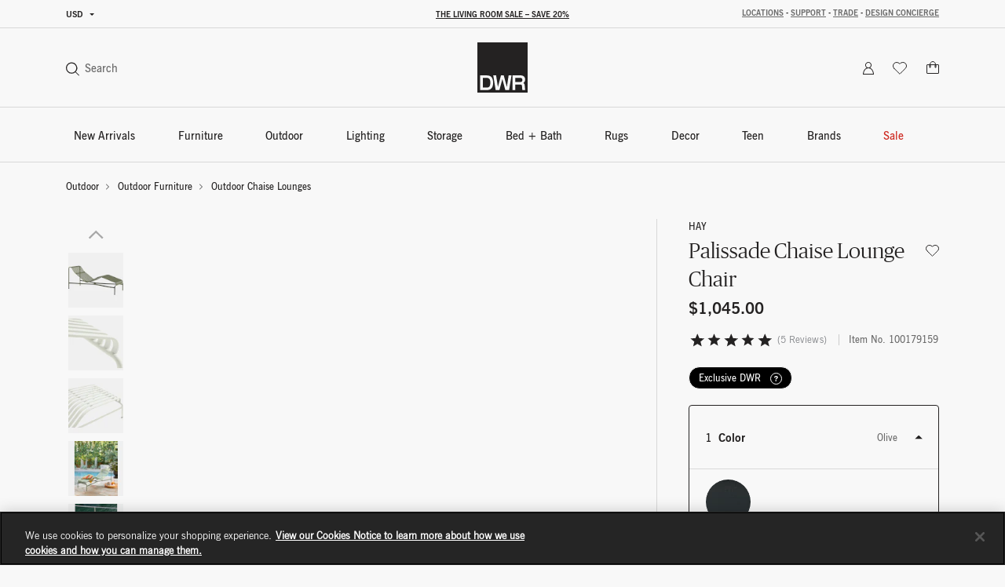

--- FILE ---
content_type: text/html;charset=UTF-8
request_url: https://www.dwr.com/on/demandware.store/Sites-dwr-Site/en_US/CQRecomm-Start
body_size: 8267
content:
    <div class="einstein-recommendation-carousel carousel-default bg-off-white">
        
            <div class="carousel-title carousel-default-header reveal-animate">
                <h2>You may also like...</h2>
            </div>
        
        <div class="swiper">
            <div class="swiper-wrapper flex-nowrap no-gutters row">
                
                    <div class="swiper-slide col-12 col-lg-3">
                        <!-- CQuotient Activity Tracking (viewReco-cquotient.js) -->
<script type="text/javascript">//<!--
/* <![CDATA[ */
(function(){
try {
	if(window.CQuotient) {
		var cq_params = {};
		cq_params.cookieId = window.CQuotient.getCQCookieId();
		cq_params.userId = window.CQuotient.getCQUserId();
		cq_params.emailId = CQuotient.getCQHashedEmail();
		cq_params.loginId = CQuotient.getCQHashedLogin();
		cq_params.accumulate = true;
		cq_params.products = [{
			id: '2518358',
			sku: '',
			type: '',
			alt_id: ''
		}];
		cq_params.recommenderName = 'product-to-product-two';
		cq_params.realm = "BFCD";
		cq_params.siteId = "dwr";
		cq_params.instanceType = "prd";
		cq_params.locale = window.CQuotient.locale;
		cq_params.slotId = 'pdp-slot-einstein';
		cq_params.slotConfigId = 'New Slot Configuration - 2020-05-05 14:48:25';
		cq_params.slotConfigTemplate = 'slots\/recommendation\/pdpEinsteinProductCarouselSlot.isml';
		if(window.CQuotient.sendActivity)
			window.CQuotient.sendActivity( CQuotient.clientId, 'viewReco', cq_params );
		else
			window.CQuotient.activities.push( {activityType: 'viewReco', parameters: cq_params} );
	}
} catch(err) {}
})();
/* ]]> */
// -->
</script>
<script type="text/javascript">//<!--
/* <![CDATA[ (viewProduct-active_data.js) */
dw.ac._capture({id: "2518358", type: "recommendation"});
/* ]]> */
// -->
</script>
                            

<div class="grid-tile product" data-pid="2518358" tabindex="0"
     data-wid="100588440"
     data-gtm-click="{&quot;primaryNavCategory&quot;:&quot;Outdoor Pillows + Cushions&quot;,&quot;event&quot;:&quot;productClick&quot;,&quot;ecommerce&quot;:{&quot;currencyCode&quot;:&quot;USD&quot;,&quot;click&quot;:{&quot;actionField&quot;:{&quot;list&quot;:&quot;&quot;},&quot;products&quot;:[{&quot;name&quot;:&quot;Palissade Chaise Lounge Chair Seat Cushion&quot;,&quot;id&quot;:&quot;2518358&quot;,&quot;price&quot;:&quot;N/A&quot;,&quot;category&quot;:&quot;accessories-outdoor-pillows-cushions&quot;,&quot;brand&quot;:&quot;brands-hay&quot;,&quot;variant&quot;:&quot;100588440&quot;}]}}}"
     data-gtm-ee="{&quot;name&quot;:&quot;Palissade Chaise Lounge Chair Seat Cushion&quot;,&quot;id&quot;:&quot;2518358&quot;,&quot;category&quot;:&quot;accessories-outdoor-pillows-cushions&quot;,&quot;brand&quot;:&quot;brands-hay&quot;,&quot;variant&quot;:&quot;100588440&quot;}"
     aria-label="Palissade Chaise Lounge Chair Seat Cushion">
    

























<div class="product-tile recommendation-tile">
    <!-- dwMarker="product" dwContentID="9fc475a1aa4ddb03753a9e7b4e" -->
    
    

























<div class="product-tile-ui">
    <div class="compare product-tile-ui-compare">
        

    </div>

    
</div>


    
    <div class="product-asset position-relative js-use-inner-link no-product-sale-badge"
        tabindex="0" role="link">
        
            <div class="product-image-wrapper ratio ratio-1x1">
                <img class="product-asset-main tile-image" src="https://images.hermanmiller.group/asset/348442b5-e540-4086-8fd2-01487776cef2/W/HAY_2518358_100588440_white_a.png?trim=auto&amp;trim-sd=2&amp;blend-mode=darken&amp;blend=f8f8f8&amp;bg=f8f8f8&amp;auto=format&amp;fit=fill&amp;w=400&amp;h=400&amp;pad=40"
                    srcset="https://images.hermanmiller.group/asset/348442b5-e540-4086-8fd2-01487776cef2/W/HAY_2518358_100588440_white_a.png?trim=auto&amp;trim-sd=2&amp;blend-mode=darken&amp;blend=f8f8f8&amp;bg=f8f8f8&amp;auto=format&amp;fit=fill&amp;w=400&amp;h=400&amp;pad=40 1x,https://images.hermanmiller.group/asset/348442b5-e540-4086-8fd2-01487776cef2/W/HAY_2518358_100588440_white_a.png?trim=auto&amp;trim-sd=2&amp;blend-mode=darken&amp;blend=f8f8f8&amp;bg=f8f8f8&amp;auto=format&amp;fit=fill&amp;w=400&amp;h=400&amp;pad=40&amp;dpr=2  2x" alt="Palissade Chaise Lounge Chair Seat Cushion"
                    title="Palissade Chaise Lounge Chair Seat Cushion" loading="lazy" itemprop="image" />
            </div>
        
        
        <a class="stretched-link" href="/accessories-outdoor-pillows-cushions/palissade-chaise-lounge-chair-seat-cushion/2518358.html?lang=en_US" tabindex="-1">
            <span class="sr-only">Palissade Chaise Lounge Chair Seat Cushion</span>
        </a>
    </div>

    
        

<div class="product-tile-swatch-container">
    
        <div class="product-tile-colors">
            <fieldset class="product-tile-colors-list color-swatches">
                <legend class="product-tile-colors-qty label-product-color sr-only">4 Colors</legend>
                
                    <div class="">
                        <div class="swatch-control pl-0 mb-0 d-flex justify-content-center align-items-center">
                            <input type="radio" name="2518358-swatches" id="swatch-2518358-anthracite" class="swatch-input"
                                data-swatchimg="https://images.hermanmiller.group/m/58fb69b26bc6510d/W-HAY_2518358_100188316_anthracite_a.png?trim=auto&amp;trim-sd=2&amp;blend-mode=darken&amp;blend=f8f8f8&amp;bg=f8f8f8&amp;auto=format&amp;w=1200&amp;q=68&amp;h=1200&amp;pad=120&amp;fit=fill"
                                data-swatchlink="/accessories-outdoor-pillows-cushions/palissade-chaise-lounge-chair-seat-cushion/100695522.html?lang=en_US"
                                data-swatchrolloverimg="https://images.hermanmiller.group/m/1aa9aa1d34699737/W-HAY_2518358_100188316_anthracite_a.png?trim=auto&amp;trim-sd=2&amp;blend-mode=darken&amp;blend=f8f8f8&amp;bg=f8f8f8&amp;auto=format&amp;w=1200&amp;q=68&amp;h=1200&amp;pad=120&amp;fit=fill"
                                data-attr-value="anthracite"
                                data-index="0"
                                tabindex="0"
                            />
                            <label for="swatch-2518358-anthracite" class="swatch swatch-circle"
                                
                                    style="background-image: url(https://images.hermanmiller.group/m/2ca62cb37b91f2de/W-sw_color_anthracite.png?auto=format&amp;w=13&amp;h=13)"
                                
                            >
                                <span class="sr-only">Anthracite</span>
                            </label>
                        </div>
                    </div>
                
                    <div class="">
                        <div class="swatch-control pl-0 mb-0 d-flex justify-content-center align-items-center">
                            <input type="radio" name="2518358-swatches" id="swatch-2518358-olive" class="swatch-input"
                                data-swatchimg="https://images.hermanmiller.group/m/3bc79ee493da4193/W-HAY_2518358_100188315_olive_a.png?trim=auto&amp;trim-sd=2&amp;blend-mode=darken&amp;blend=f8f8f8&amp;bg=f8f8f8&amp;auto=format&amp;w=1200&amp;q=68&amp;h=1200&amp;pad=120&amp;fit=fill"
                                data-swatchlink="/accessories-outdoor-pillows-cushions/palissade-chaise-lounge-chair-seat-cushion/100695521.html?lang=en_US"
                                data-swatchrolloverimg="https://images.hermanmiller.group/m/4fcbf14fb339c012/W-HAY_2518358_100188315_olive_a.png?trim=auto&amp;trim-sd=2&amp;blend-mode=darken&amp;blend=f8f8f8&amp;bg=f8f8f8&amp;auto=format&amp;w=1200&amp;q=68&amp;h=1200&amp;pad=120&amp;fit=fill"
                                data-attr-value="olive"
                                data-index="1"
                                tabindex="0"
                            />
                            <label for="swatch-2518358-olive" class="swatch swatch-circle"
                                
                                    style="background-image: url(https://images.hermanmiller.group/m/c1cecc0ad545574d/W-COLOR_olive.png?auto=format&amp;w=13&amp;h=13)"
                                
                            >
                                <span class="sr-only">Olive</span>
                            </label>
                        </div>
                    </div>
                
                    <div class="">
                        <div class="swatch-control pl-0 mb-0 d-flex justify-content-center align-items-center">
                            <input type="radio" name="2518358-swatches" id="swatch-2518358-white" class="swatch-input"
                                data-swatchimg="https://images.hermanmiller.group/asset/348442b5-e540-4086-8fd2-01487776cef2/W/HAY_2518358_100588440_white_a.png?trim=auto&amp;trim-sd=2&amp;blend-mode=darken&amp;blend=f8f8f8&amp;bg=f8f8f8&amp;auto=format&amp;w=1200&amp;q=68&amp;h=1200&amp;pad=120&amp;fit=fill"
                                data-swatchlink="/accessories-outdoor-pillows-cushions/palissade-chaise-lounge-chair-seat-cushion/100588440.html?lang=en_US"
                                data-swatchrolloverimg="https://images.hermanmiller.group/asset/8a0c4248-d41e-49b2-9827-20fe0f053e18/W/HAY_2518358_100588440_white_d1.png?trim=auto&amp;trim-sd=2&amp;blend-mode=darken&amp;blend=f8f8f8&amp;bg=f8f8f8&amp;auto=format&amp;w=1200&amp;q=68&amp;h=1200&amp;pad=120&amp;fit=fill"
                                data-attr-value="white"
                                data-index="2"
                                tabindex="0"
                            />
                            <label for="swatch-2518358-white" class="swatch swatch-circle"
                                
                                    style="background-image: url(https://images.hermanmiller.group/m/3fdc61dcf77a7755/W-sw_generic_white.png?auto=format&amp;w=13&amp;h=13)"
                                
                            >
                                <span class="sr-only">White</span>
                            </label>
                        </div>
                    </div>
                
                    <div class="hidden-sm-down">
                        <div class="swatch-control pl-0 mb-0 d-flex justify-content-center align-items-center">
                            <input type="radio" name="2518358-swatches" id="swatch-2518358-iron_red" class="swatch-input"
                                data-swatchimg="https://images.hermanmiller.group/m/5bec64898fbc47fa/W-HAY_2518358_100374357_iron_red_a.png?trim=auto&amp;trim-sd=2&amp;blend-mode=darken&amp;blend=f8f8f8&amp;bg=f8f8f8&amp;auto=format&amp;w=1200&amp;q=68&amp;h=1200&amp;pad=120&amp;fit=fill"
                                data-swatchlink="/accessories-outdoor-pillows-cushions/palissade-chaise-lounge-chair-seat-cushion/100695523.html?lang=en_US"
                                data-swatchrolloverimg="https://images.hermanmiller.group/m/7c8bed1f2ac272d5/W-HAY_2518358_100374357_iron_red_f.png?trim=auto&amp;trim-sd=2&amp;blend-mode=darken&amp;blend=f8f8f8&amp;bg=f8f8f8&amp;auto=format&amp;w=1200&amp;q=68&amp;h=1200&amp;pad=120&amp;fit=fill"
                                data-attr-value="iron_red"
                                data-index="3"
                                tabindex="0"
                            />
                            <label for="swatch-2518358-iron_red" class="swatch swatch-circle"
                                
                                    style="background-image: url(https://images.hermanmiller.group/m/6864bd85e77565f0/W-sw_HAY_mousqueton_iron_red.png?auto=format&amp;w=13&amp;h=13)"
                                
                            >
                                <span class="sr-only">Iron Red</span>
                            </label>
                        </div>
                    </div>
                

                
                    <li class="d-flex align-items-center more-link-container">
                        <a class="label-product-color" href="/accessories-outdoor-pillows-cushions/palissade-chaise-lounge-chair-seat-cushion/2518358.html?lang=en_US" tabindex="0">
                            
                            <span class="d-md-none">+ 1 </span>
                        </a>
                    </li>
                
            </fieldset>
        </div>
    
</div>

    
    
        <span class="brand-label">
            HAY
        </span>
    
    <div class="tile-body js-use-inner-link">
        
        <div class="pdp-link">
    <a class="link" href="/accessories-outdoor-pillows-cushions/palissade-chaise-lounge-chair-seat-cushion/2518358.html?lang=en_US" tabindex="0">Palissade Chaise Lounge Chair Cushion</a>
</div>


        <!-- Attributes -->
        <!-- TODO: this functionality doesn't work for einstein carousel in mini cart and cart page-->
        
        

        
        
            
<div class="price">
    
        
            
            

    
    <span class="pricing-default ">
        

        
        <span class="sales">
            
            
            
                <span class="value" content="245.00">
            
            $245.00


            </span>
        </span>
        
    </span>


        

               
    
</div>

        

        

























    



    </div>

    
    
        

    

    
<!-- END_dwmarker -->
</div>
</div>

                        
                    </div>
                
                    <div class="swiper-slide col-12 col-lg-3">
                        <!-- CQuotient Activity Tracking (viewReco-cquotient.js) -->
<script type="text/javascript">//<!--
/* <![CDATA[ */
(function(){
try {
	if(window.CQuotient) {
		var cq_params = {};
		cq_params.cookieId = window.CQuotient.getCQCookieId();
		cq_params.userId = window.CQuotient.getCQUserId();
		cq_params.emailId = CQuotient.getCQHashedEmail();
		cq_params.loginId = CQuotient.getCQHashedLogin();
		cq_params.accumulate = true;
		cq_params.products = [{
			id: '2514618',
			sku: '',
			type: '',
			alt_id: ''
		}];
		cq_params.recommenderName = 'product-to-product-two';
		cq_params.realm = "BFCD";
		cq_params.siteId = "dwr";
		cq_params.instanceType = "prd";
		cq_params.locale = window.CQuotient.locale;
		cq_params.slotId = 'pdp-slot-einstein';
		cq_params.slotConfigId = 'New Slot Configuration - 2020-05-05 14:48:25';
		cq_params.slotConfigTemplate = 'slots\/recommendation\/pdpEinsteinProductCarouselSlot.isml';
		if(window.CQuotient.sendActivity)
			window.CQuotient.sendActivity( CQuotient.clientId, 'viewReco', cq_params );
		else
			window.CQuotient.activities.push( {activityType: 'viewReco', parameters: cq_params} );
	}
} catch(err) {}
})();
/* ]]> */
// -->
</script>
<script type="text/javascript">//<!--
/* <![CDATA[ (viewProduct-active_data.js) */
dw.ac._capture({id: "2514618", type: "recommendation"});
/* ]]> */
// -->
</script>
                            

<div class="grid-tile product" data-pid="2514618" tabindex="0"
     data-wid="100374247"
     data-gtm-click="{&quot;primaryNavCategory&quot;:&quot;Outdoor Lounge Chairs + Ottomans&quot;,&quot;event&quot;:&quot;productClick&quot;,&quot;ecommerce&quot;:{&quot;currencyCode&quot;:&quot;USD&quot;,&quot;click&quot;:{&quot;actionField&quot;:{&quot;list&quot;:&quot;&quot;},&quot;products&quot;:[{&quot;name&quot;:&quot;Palissade Lounge Chair&quot;,&quot;id&quot;:&quot;2514618&quot;,&quot;price&quot;:&quot;N/A&quot;,&quot;category&quot;:&quot;furniture-groups&quot;,&quot;brand&quot;:&quot;brands-hay&quot;,&quot;variant&quot;:&quot;100374247&quot;}]}}}"
     data-gtm-ee="{&quot;name&quot;:&quot;Palissade Lounge Chair&quot;,&quot;id&quot;:&quot;2514618&quot;,&quot;category&quot;:&quot;furniture-groups&quot;,&quot;brand&quot;:&quot;brands-hay&quot;,&quot;variant&quot;:&quot;100374247&quot;}"
     aria-label="Palissade Lounge Chair">
    

























<div class="product-tile recommendation-tile">
    <!-- dwMarker="product" dwContentID="0cfedbe321e79562048086bb7c" -->
    
    

























<div class="product-tile-ui">
    <div class="compare product-tile-ui-compare">
        

    </div>

    
</div>


    
    <div class="product-asset position-relative js-use-inner-link no-product-sale-badge"
        tabindex="0" role="link">
        
            <div class="product-image-wrapper ratio ratio-1x1">
                <img class="product-asset-main tile-image" src="https://images.hermanmiller.group/m/804998f270adaafe/W-HAY_2514618_100374247_iron_red_a.png?trim=auto&amp;trim-sd=2&amp;blend-mode=darken&amp;blend=f8f8f8&amp;bg=f8f8f8&amp;auto=format&amp;fit=fill&amp;w=400&amp;h=400&amp;pad=40"
                    srcset="https://images.hermanmiller.group/m/804998f270adaafe/W-HAY_2514618_100374247_iron_red_a.png?trim=auto&amp;trim-sd=2&amp;blend-mode=darken&amp;blend=f8f8f8&amp;bg=f8f8f8&amp;auto=format&amp;fit=fill&amp;w=400&amp;h=400&amp;pad=40 1x,https://images.hermanmiller.group/m/804998f270adaafe/W-HAY_2514618_100374247_iron_red_a.png?trim=auto&amp;trim-sd=2&amp;blend-mode=darken&amp;blend=f8f8f8&amp;bg=f8f8f8&amp;auto=format&amp;fit=fill&amp;w=400&amp;h=400&amp;pad=40&amp;dpr=2  2x" alt="Palissade Lounge Chair"
                    title="Palissade Lounge Chair" loading="lazy" itemprop="image" />
            </div>
        
        
        <a class="stretched-link" href="/outdoor-lounge-chairs-ottomans/palissade-lounge-chair/2514618.html?lang=en_US" tabindex="-1">
            <span class="sr-only">Palissade Lounge Chair</span>
        </a>
    </div>

    
        

<div class="product-tile-swatch-container">
    
        <div class="product-tile-colors">
            <fieldset class="product-tile-colors-list color-swatches">
                <legend class="product-tile-colors-qty label-product-color sr-only">4 Colors</legend>
                
                    <div class="">
                        <div class="swatch-control pl-0 mb-0 d-flex justify-content-center align-items-center">
                            <input type="radio" name="2514618-swatches" id="swatch-2514618-anthracite" class="swatch-input"
                                data-swatchimg="https://images.hermanmiller.group/m/e553fbf48dcf7d0b/W-HAY_2514618_100130814_anthracite_a.png?trim=auto&amp;trim-sd=2&amp;blend-mode=darken&amp;blend=f8f8f8&amp;bg=f8f8f8&amp;auto=format&amp;w=1200&amp;q=68&amp;h=1200&amp;pad=120&amp;fit=fill"
                                data-swatchlink="/outdoor-lounge-chairs-ottomans/palissade-lounge-chair-low-back/100130814.html?lang=en_US"
                                data-swatchrolloverimg=""
                                data-attr-value="anthracite"
                                data-index="0"
                                tabindex="0"
                            />
                            <label for="swatch-2514618-anthracite" class="swatch swatch-circle"
                                
                                    style="background-image: url(https://images.hermanmiller.group/m/55d493ee7d40b0f4/W-delete_COLOR_anthracite.png?auto=format&amp;w=13&amp;h=13)"
                                
                            >
                                <span class="sr-only">Anthracite</span>
                            </label>
                        </div>
                    </div>
                
                    <div class="">
                        <div class="swatch-control pl-0 mb-0 d-flex justify-content-center align-items-center">
                            <input type="radio" name="2514618-swatches" id="swatch-2514618-olive" class="swatch-input"
                                data-swatchimg="https://images.hermanmiller.group/m/5f390f36ddbbaf71/W-HAY_2514618_100127978_olive_a.png?trim=auto&amp;trim-sd=2&amp;blend-mode=darken&amp;blend=f8f8f8&amp;bg=f8f8f8&amp;auto=format&amp;w=1200&amp;q=68&amp;h=1200&amp;pad=120&amp;fit=fill"
                                data-swatchlink="/outdoor-lounge-chairs-ottomans/palissade-lounge-chair-low-back/100127978.html?lang=en_US"
                                data-swatchrolloverimg=""
                                data-attr-value="olive"
                                data-index="1"
                                tabindex="0"
                            />
                            <label for="swatch-2514618-olive" class="swatch swatch-circle"
                                
                                    style="background-image: url(https://images.hermanmiller.group/m/c1cecc0ad545574d/W-COLOR_olive.png?auto=format&amp;w=13&amp;h=13)"
                                
                            >
                                <span class="sr-only">Olive</span>
                            </label>
                        </div>
                    </div>
                
                    <div class="">
                        <div class="swatch-control pl-0 mb-0 d-flex justify-content-center align-items-center">
                            <input type="radio" name="2514618-swatches" id="swatch-2514618-white" class="swatch-input"
                                data-swatchimg="https://images.hermanmiller.group/asset/2b87d3c8-1579-4a15-ada7-05df74a2047c/W/HAY_2514618_100588354_white_a.png?trim=auto&amp;trim-sd=2&amp;blend-mode=darken&amp;blend=f8f8f8&amp;bg=f8f8f8&amp;auto=format&amp;w=1200&amp;q=68&amp;h=1200&amp;pad=120&amp;fit=fill"
                                data-swatchlink="/outdoor-lounge-chairs-ottomans/palissade-lounge-chair-low-back/100588354.html?lang=en_US"
                                data-swatchrolloverimg=""
                                data-attr-value="white"
                                data-index="2"
                                tabindex="0"
                            />
                            <label for="swatch-2514618-white" class="swatch swatch-circle"
                                
                                    style="background-image: url(https://images.hermanmiller.group/m/3fdc61dcf77a7755/W-sw_generic_white.png?auto=format&amp;w=13&amp;h=13)"
                                
                            >
                                <span class="sr-only">White</span>
                            </label>
                        </div>
                    </div>
                
                    <div class="hidden-sm-down">
                        <div class="swatch-control pl-0 mb-0 d-flex justify-content-center align-items-center">
                            <input type="radio" name="2514618-swatches" id="swatch-2514618-iron_red" class="swatch-input"
                                data-swatchimg="https://images.hermanmiller.group/m/804998f270adaafe/W-HAY_2514618_100374247_iron_red_a.png?trim=auto&amp;trim-sd=2&amp;blend-mode=darken&amp;blend=f8f8f8&amp;bg=f8f8f8&amp;auto=format&amp;w=1200&amp;q=68&amp;h=1200&amp;pad=120&amp;fit=fill"
                                data-swatchlink="/outdoor-lounge-chairs-ottomans/palissade-lounge-chair-low-back/100374247.html?lang=en_US"
                                data-swatchrolloverimg=""
                                data-attr-value="iron_red"
                                data-index="3"
                                tabindex="0"
                            />
                            <label for="swatch-2514618-iron_red" class="swatch swatch-circle"
                                
                                    style="background-image: url(https://images.hermanmiller.group/m/6864bd85e77565f0/W-sw_HAY_mousqueton_iron_red.png?auto=format&amp;w=13&amp;h=13)"
                                
                            >
                                <span class="sr-only">Iron Red</span>
                            </label>
                        </div>
                    </div>
                

                
                    <li class="d-flex align-items-center more-link-container">
                        <a class="label-product-color" href="/outdoor-lounge-chairs-ottomans/palissade-lounge-chair/2514618.html?lang=en_US" tabindex="0">
                            
                            <span class="d-md-none">+ 1 </span>
                        </a>
                    </li>
                
            </fieldset>
        </div>
    
</div>

    
    
        <span class="brand-label">
            HAY
        </span>
    
    <div class="tile-body js-use-inner-link">
        
        <div class="pdp-link">
    <a class="link" href="/outdoor-lounge-chairs-ottomans/palissade-lounge-chair/2514618.html?lang=en_US" tabindex="0">Palissade Lounge Chair</a>
</div>


        <!-- Attributes -->
        <!-- TODO: this functionality doesn't work for einstein carousel in mini cart and cart page-->
        
        

        
        
            
<div class="price">
    
        
            
            

    
    <span class="pricing-default ">
        

        
        <span class="sales">
            
            
            
                <span class="value" content="595.00">
            
            $595.00


            </span>
        </span>
        
    </span>


        

               
    
</div>

        

        

























    



    </div>

    
    
        

    

    
<!-- END_dwmarker -->
</div>
</div>

                        
                    </div>
                
                    <div class="swiper-slide col-12 col-lg-3">
                        <!-- CQuotient Activity Tracking (viewReco-cquotient.js) -->
<script type="text/javascript">//<!--
/* <![CDATA[ */
(function(){
try {
	if(window.CQuotient) {
		var cq_params = {};
		cq_params.cookieId = window.CQuotient.getCQCookieId();
		cq_params.userId = window.CQuotient.getCQUserId();
		cq_params.emailId = CQuotient.getCQHashedEmail();
		cq_params.loginId = CQuotient.getCQHashedLogin();
		cq_params.accumulate = true;
		cq_params.products = [{
			id: '2517530',
			sku: '',
			type: '',
			alt_id: ''
		}];
		cq_params.recommenderName = 'product-to-product-two';
		cq_params.realm = "BFCD";
		cq_params.siteId = "dwr";
		cq_params.instanceType = "prd";
		cq_params.locale = window.CQuotient.locale;
		cq_params.slotId = 'pdp-slot-einstein';
		cq_params.slotConfigId = 'New Slot Configuration - 2020-05-05 14:48:25';
		cq_params.slotConfigTemplate = 'slots\/recommendation\/pdpEinsteinProductCarouselSlot.isml';
		if(window.CQuotient.sendActivity)
			window.CQuotient.sendActivity( CQuotient.clientId, 'viewReco', cq_params );
		else
			window.CQuotient.activities.push( {activityType: 'viewReco', parameters: cq_params} );
	}
} catch(err) {}
})();
/* ]]> */
// -->
</script>
<script type="text/javascript">//<!--
/* <![CDATA[ (viewProduct-active_data.js) */
dw.ac._capture({id: "2517530", type: "recommendation"});
/* ]]> */
// -->
</script>
                            

<div class="grid-tile product" data-pid="2517530" tabindex="0"
     data-wid="100457022"
     data-gtm-click="{&quot;primaryNavCategory&quot;:&quot;Outdoor Dining Sets&quot;,&quot;event&quot;:&quot;productClick&quot;,&quot;ecommerce&quot;:{&quot;currencyCode&quot;:&quot;USD&quot;,&quot;click&quot;:{&quot;actionField&quot;:{&quot;list&quot;:&quot;&quot;},&quot;products&quot;:[{&quot;name&quot;:&quot;Palissade Dining Set&quot;,&quot;id&quot;:&quot;2517530&quot;,&quot;price&quot;:&quot;N/A&quot;,&quot;category&quot;:&quot;outdoor-dining&quot;,&quot;brand&quot;:&quot;brands-hay&quot;,&quot;variant&quot;:&quot;100457022&quot;}]}}}"
     data-gtm-ee="{&quot;name&quot;:&quot;Palissade Dining Set&quot;,&quot;id&quot;:&quot;2517530&quot;,&quot;category&quot;:&quot;outdoor-dining&quot;,&quot;brand&quot;:&quot;brands-hay&quot;,&quot;variant&quot;:&quot;100457022&quot;}"
     aria-label="Palissade Dining Set">
    

























<div class="product-tile recommendation-tile">
    <!-- dwMarker="product" dwContentID="6b8c450e74d0294243112a06f5" -->
    
    

























<div class="product-tile-ui">
    <div class="compare product-tile-ui-compare">
        

    </div>

    
</div>


    
    <div class="product-asset position-relative js-use-inner-link no-product-sale-badge"
        tabindex="0" role="link">
        
            <div class="product-image-wrapper ratio ratio-1x1">
                <img class="product-asset-main tile-image" src="https://images.hermanmiller.group/m/16f6097437bcb428/W-HAY_2517530_100457022_iron_red_f.png?trim=auto&amp;trim-sd=2&amp;blend-mode=darken&amp;blend=f8f8f8&amp;bg=f8f8f8&amp;auto=format&amp;fit=fill&amp;w=400&amp;h=400&amp;pad=40"
                    srcset="https://images.hermanmiller.group/m/16f6097437bcb428/W-HAY_2517530_100457022_iron_red_f.png?trim=auto&amp;trim-sd=2&amp;blend-mode=darken&amp;blend=f8f8f8&amp;bg=f8f8f8&amp;auto=format&amp;fit=fill&amp;w=400&amp;h=400&amp;pad=40 1x,https://images.hermanmiller.group/m/16f6097437bcb428/W-HAY_2517530_100457022_iron_red_f.png?trim=auto&amp;trim-sd=2&amp;blend-mode=darken&amp;blend=f8f8f8&amp;bg=f8f8f8&amp;auto=format&amp;fit=fill&amp;w=400&amp;h=400&amp;pad=40&amp;dpr=2  2x" alt="Palissade Dining Set"
                    title="Palissade Dining Set" loading="lazy" itemprop="image" />
            </div>
        
        
        <a class="stretched-link" href="/outdoor-dining/palissade-dining-set/2517530.html?lang=en_US" tabindex="-1">
            <span class="sr-only">Palissade Dining Set</span>
        </a>
    </div>

    
        

<div class="product-tile-swatch-container">
    
        <div class="product-tile-colors">
            <fieldset class="product-tile-colors-list color-swatches">
                <legend class="product-tile-colors-qty label-product-color sr-only">4 Colors</legend>
                
                    <div class="">
                        <div class="swatch-control pl-0 mb-0 d-flex justify-content-center align-items-center">
                            <input type="radio" name="2517530-swatches" id="swatch-2517530-anthracite" class="swatch-input"
                                data-swatchimg="https://images.hermanmiller.group/m/6d4a4c03cc7df9db/W-HAY_2517531_100159119_anthracite_a.png?trim=auto&amp;trim-sd=2&amp;blend-mode=darken&amp;blend=f8f8f8&amp;bg=f8f8f8&amp;auto=format&amp;w=1200&amp;q=68&amp;h=1200&amp;pad=120&amp;fit=fill"
                                data-swatchlink="/outdoor-dining/palissade-dining-set-bench/100159119.html?lang=en_US"
                                data-swatchrolloverimg=""
                                data-attr-value="anthracite"
                                data-index="0"
                                tabindex="0"
                            />
                            <label for="swatch-2517530-anthracite" class="swatch swatch-circle"
                                
                                    style="background-image: url(https://images.hermanmiller.group/m/6334e4e88284e35a/W-sw_serralunga_plastic_anthracite.png?auto=format&amp;w=13&amp;h=13)"
                                
                            >
                                <span class="sr-only">Anthracite</span>
                            </label>
                        </div>
                    </div>
                
                    <div class="">
                        <div class="swatch-control pl-0 mb-0 d-flex justify-content-center align-items-center">
                            <input type="radio" name="2517530-swatches" id="swatch-2517530-olive" class="swatch-input"
                                data-swatchimg="https://images.hermanmiller.group/m/5aa909af9e3b0b02/W-HAY_2517531_100159113_olive_a.png?trim=auto&amp;trim-sd=2&amp;blend-mode=darken&amp;blend=f8f8f8&amp;bg=f8f8f8&amp;auto=format&amp;w=1200&amp;q=68&amp;h=1200&amp;pad=120&amp;fit=fill"
                                data-swatchlink="/outdoor-dining/palissade-dining-set-bench/100159113.html?lang=en_US"
                                data-swatchrolloverimg=""
                                data-attr-value="olive"
                                data-index="1"
                                tabindex="0"
                            />
                            <label for="swatch-2517530-olive" class="swatch swatch-circle"
                                
                                    style="background-image: url(https://images.hermanmiller.group/m/c1cecc0ad545574d/W-COLOR_olive.png?auto=format&amp;w=13&amp;h=13)"
                                
                            >
                                <span class="sr-only">Olive</span>
                            </label>
                        </div>
                    </div>
                
                    <div class="">
                        <div class="swatch-control pl-0 mb-0 d-flex justify-content-center align-items-center">
                            <input type="radio" name="2517530-swatches" id="swatch-2517530-white" class="swatch-input"
                                data-swatchimg="https://images.hermanmiller.group/asset/4520b414-ced9-415c-ad34-60ed1d37795f/W/DWR_2517530_100591949_white_a.png?trim=auto&amp;trim-sd=2&amp;blend-mode=darken&amp;blend=f8f8f8&amp;bg=f8f8f8&amp;auto=format&amp;w=1200&amp;q=68&amp;h=1200&amp;pad=120&amp;fit=fill"
                                data-swatchlink="/outdoor-dining/palissade-dining-set-4-armchairs/100591949.html?lang=en_US"
                                data-swatchrolloverimg=""
                                data-attr-value="white"
                                data-index="2"
                                tabindex="0"
                            />
                            <label for="swatch-2517530-white" class="swatch swatch-circle"
                                
                                    style="background-image: url(https://images.hermanmiller.group/m/3fdc61dcf77a7755/W-sw_generic_white.png?auto=format&amp;w=13&amp;h=13)"
                                
                            >
                                <span class="sr-only">White</span>
                            </label>
                        </div>
                    </div>
                
                    <div class="hidden-sm-down">
                        <div class="swatch-control pl-0 mb-0 d-flex justify-content-center align-items-center">
                            <input type="radio" name="2517530-swatches" id="swatch-2517530-iron_red" class="swatch-input"
                                data-swatchimg="https://images.hermanmiller.group/m/421c96d8e7430676/W-DWR_2517530_100374488_iron_red_a.png?trim=auto&amp;trim-sd=2&amp;blend-mode=darken&amp;blend=f8f8f8&amp;bg=f8f8f8&amp;auto=format&amp;w=1200&amp;q=68&amp;h=1200&amp;pad=120&amp;fit=fill"
                                data-swatchlink="/outdoor-dining/palissade-dining-set-4-side-chairs-and-2-dining-armchairs/100374488.html?lang=en_US"
                                data-swatchrolloverimg=""
                                data-attr-value="iron_red"
                                data-index="3"
                                tabindex="0"
                            />
                            <label for="swatch-2517530-iron_red" class="swatch swatch-circle"
                                
                                    style="background-image: url(https://images.hermanmiller.group/m/6864bd85e77565f0/W-sw_HAY_mousqueton_iron_red.png?auto=format&amp;w=13&amp;h=13)"
                                
                            >
                                <span class="sr-only">Iron Red</span>
                            </label>
                        </div>
                    </div>
                

                
                    <li class="d-flex align-items-center more-link-container">
                        <a class="label-product-color" href="/outdoor-dining/palissade-dining-set/2517530.html?lang=en_US" tabindex="0">
                            
                            <span class="d-md-none">+ 1 </span>
                        </a>
                    </li>
                
            </fieldset>
        </div>
    
</div>

    
    
        <span class="brand-label">
            HAY
        </span>
    
    <div class="tile-body js-use-inner-link">
        
        <div class="pdp-link">
    <a class="link" href="/outdoor-dining/palissade-dining-set/2517530.html?lang=en_US" tabindex="0">Palissade Dining Set</a>
</div>


        <!-- Attributes -->
        <!-- TODO: this functionality doesn't work for einstein carousel in mini cart and cart page-->
        
        

        
        
            
<div class="price">
    
        
            
            

    
    <span class="pricing-default ">
        

        
        <span class="sales">
            
            
            
                <span class="value" content="3495.00">
            
            $3,495.00


            </span>
        </span>
        
    </span>


        

               
    
</div>

        

        

























    



    </div>

    
    
        

    

    
<!-- END_dwmarker -->
</div>
</div>

                        
                    </div>
                
                    <div class="swiper-slide col-12 col-lg-3">
                        <!-- CQuotient Activity Tracking (viewReco-cquotient.js) -->
<script type="text/javascript">//<!--
/* <![CDATA[ */
(function(){
try {
	if(window.CQuotient) {
		var cq_params = {};
		cq_params.cookieId = window.CQuotient.getCQCookieId();
		cq_params.userId = window.CQuotient.getCQUserId();
		cq_params.emailId = CQuotient.getCQHashedEmail();
		cq_params.loginId = CQuotient.getCQHashedLogin();
		cq_params.accumulate = true;
		cq_params.products = [{
			id: '2514851',
			sku: '',
			type: '',
			alt_id: ''
		}];
		cq_params.recommenderName = 'product-to-product-two';
		cq_params.realm = "BFCD";
		cq_params.siteId = "dwr";
		cq_params.instanceType = "prd";
		cq_params.locale = window.CQuotient.locale;
		cq_params.slotId = 'pdp-slot-einstein';
		cq_params.slotConfigId = 'New Slot Configuration - 2020-05-05 14:48:25';
		cq_params.slotConfigTemplate = 'slots\/recommendation\/pdpEinsteinProductCarouselSlot.isml';
		if(window.CQuotient.sendActivity)
			window.CQuotient.sendActivity( CQuotient.clientId, 'viewReco', cq_params );
		else
			window.CQuotient.activities.push( {activityType: 'viewReco', parameters: cq_params} );
	}
} catch(err) {}
})();
/* ]]> */
// -->
</script>
<script type="text/javascript">//<!--
/* <![CDATA[ (viewProduct-active_data.js) */
dw.ac._capture({id: "2514851", type: "recommendation"});
/* ]]> */
// -->
</script>
                            

<div class="grid-tile product" data-pid="2514851" tabindex="0"
     data-wid="100129363"
     data-gtm-click="{&quot;primaryNavCategory&quot;:&quot;Outdoor Sofas + Sectionals&quot;,&quot;event&quot;:&quot;productClick&quot;,&quot;ecommerce&quot;:{&quot;currencyCode&quot;:&quot;USD&quot;,&quot;click&quot;:{&quot;actionField&quot;:{&quot;list&quot;:&quot;&quot;},&quot;products&quot;:[{&quot;name&quot;:&quot;Palissade Lounge Sofa&quot;,&quot;id&quot;:&quot;2514851&quot;,&quot;price&quot;:&quot;N/A&quot;,&quot;category&quot;:&quot;outdoor-sofas-and-benches&quot;,&quot;brand&quot;:&quot;brands-hay&quot;,&quot;variant&quot;:&quot;100129363&quot;}]}}}"
     data-gtm-ee="{&quot;name&quot;:&quot;Palissade Lounge Sofa&quot;,&quot;id&quot;:&quot;2514851&quot;,&quot;category&quot;:&quot;outdoor-sofas-and-benches&quot;,&quot;brand&quot;:&quot;brands-hay&quot;,&quot;variant&quot;:&quot;100129363&quot;}"
     aria-label="Palissade Lounge Sofa">
    

























<div class="product-tile recommendation-tile">
    <!-- dwMarker="product" dwContentID="c6f1d5734654b7d2b7e12b9cfc" -->
    
    

























<div class="product-tile-ui">
    <div class="compare product-tile-ui-compare">
        

    </div>

    
</div>


    
    <div class="product-asset position-relative js-use-inner-link no-product-sale-badge"
        tabindex="0" role="link">
        
            <div class="product-image-wrapper ratio ratio-1x1">
                <img class="product-asset-main tile-image" src="https://images.hermanmiller.group/m/ad1c3ee156e4e70f/W-HAY_2514851_100129363_olive_a.png?trim=auto&amp;trim-sd=2&amp;blend-mode=darken&amp;blend=f8f8f8&amp;bg=f8f8f8&amp;auto=format&amp;fit=fill&amp;w=400&amp;h=400&amp;pad=40"
                    srcset="https://images.hermanmiller.group/m/ad1c3ee156e4e70f/W-HAY_2514851_100129363_olive_a.png?trim=auto&amp;trim-sd=2&amp;blend-mode=darken&amp;blend=f8f8f8&amp;bg=f8f8f8&amp;auto=format&amp;fit=fill&amp;w=400&amp;h=400&amp;pad=40 1x,https://images.hermanmiller.group/m/ad1c3ee156e4e70f/W-HAY_2514851_100129363_olive_a.png?trim=auto&amp;trim-sd=2&amp;blend-mode=darken&amp;blend=f8f8f8&amp;bg=f8f8f8&amp;auto=format&amp;fit=fill&amp;w=400&amp;h=400&amp;pad=40&amp;dpr=2  2x" alt="Palissade Lounge Sofa"
                    title="Palissade Lounge Sofa" loading="lazy" itemprop="image" />
            </div>
        
        
        <a class="stretched-link" href="/outdoor-sofas-sectionals/palissade-lounge-sofa/2514851.html?lang=en_US" tabindex="-1">
            <span class="sr-only">Palissade Lounge Sofa</span>
        </a>
    </div>

    
        

<div class="product-tile-swatch-container">
    
        <div class="product-tile-colors">
            <fieldset class="product-tile-colors-list color-swatches">
                <legend class="product-tile-colors-qty label-product-color sr-only">4 Colors</legend>
                
                    <div class="">
                        <div class="swatch-control pl-0 mb-0 d-flex justify-content-center align-items-center">
                            <input type="radio" name="2514851-swatches" id="swatch-2514851-anthracite" class="swatch-input"
                                data-swatchimg="https://images.hermanmiller.group/m/8124450701f8f876/W-HAY_2514851_100130830_anthracite_a.png?trim=auto&amp;trim-sd=2&amp;blend-mode=darken&amp;blend=f8f8f8&amp;bg=f8f8f8&amp;auto=format&amp;w=1200&amp;q=68&amp;h=1200&amp;pad=120&amp;fit=fill"
                                data-swatchlink="/outdoor-sofas-sectionals/palissade-lounge-sofa/100130830.html?lang=en_US"
                                data-swatchrolloverimg=""
                                data-attr-value="anthracite"
                                data-index="0"
                                tabindex="0"
                            />
                            <label for="swatch-2514851-anthracite" class="swatch swatch-circle"
                                
                                    style="background-image: url(https://images.hermanmiller.group/m/55d493ee7d40b0f4/W-delete_COLOR_anthracite.png?auto=format&amp;w=13&amp;h=13)"
                                
                            >
                                <span class="sr-only">Anthracite</span>
                            </label>
                        </div>
                    </div>
                
                    <div class="">
                        <div class="swatch-control pl-0 mb-0 d-flex justify-content-center align-items-center">
                            <input type="radio" name="2514851-swatches" id="swatch-2514851-olive" class="swatch-input"
                                data-swatchimg="https://images.hermanmiller.group/m/ad1c3ee156e4e70f/W-HAY_2514851_100129363_olive_a.png?trim=auto&amp;trim-sd=2&amp;blend-mode=darken&amp;blend=f8f8f8&amp;bg=f8f8f8&amp;auto=format&amp;w=1200&amp;q=68&amp;h=1200&amp;pad=120&amp;fit=fill"
                                data-swatchlink="/outdoor-sofas-sectionals/palissade-lounge-sofa/100129363.html?lang=en_US"
                                data-swatchrolloverimg=""
                                data-attr-value="olive"
                                data-index="1"
                                tabindex="0"
                            />
                            <label for="swatch-2514851-olive" class="swatch swatch-circle"
                                
                                    style="background-image: url(https://images.hermanmiller.group/m/c1cecc0ad545574d/W-COLOR_olive.png?auto=format&amp;w=13&amp;h=13)"
                                
                            >
                                <span class="sr-only">Olive</span>
                            </label>
                        </div>
                    </div>
                
                    <div class="">
                        <div class="swatch-control pl-0 mb-0 d-flex justify-content-center align-items-center">
                            <input type="radio" name="2514851-swatches" id="swatch-2514851-white" class="swatch-input"
                                data-swatchimg="https://images.hermanmiller.group/asset/b09a4d64-8335-461a-96bd-58e4b61749c0/W/HAY_2514851_100588356_white_a.png?trim=auto&amp;trim-sd=2&amp;blend-mode=darken&amp;blend=f8f8f8&amp;bg=f8f8f8&amp;auto=format&amp;w=1200&amp;q=68&amp;h=1200&amp;pad=120&amp;fit=fill"
                                data-swatchlink="/outdoor-sofas-sectionals/palissade-lounge-sofa/100588356.html?lang=en_US"
                                data-swatchrolloverimg=""
                                data-attr-value="white"
                                data-index="2"
                                tabindex="0"
                            />
                            <label for="swatch-2514851-white" class="swatch swatch-circle"
                                
                                    style="background-image: url(https://images.hermanmiller.group/m/3fdc61dcf77a7755/W-sw_generic_white.png?auto=format&amp;w=13&amp;h=13)"
                                
                            >
                                <span class="sr-only">White</span>
                            </label>
                        </div>
                    </div>
                
                    <div class="hidden-sm-down">
                        <div class="swatch-control pl-0 mb-0 d-flex justify-content-center align-items-center">
                            <input type="radio" name="2514851-swatches" id="swatch-2514851-iron_red" class="swatch-input"
                                data-swatchimg="https://images.hermanmiller.group/m/7dd4c1bdada4653e/W-HAY_2514851_100374255_iron_red_a.png?trim=auto&amp;trim-sd=2&amp;blend-mode=darken&amp;blend=f8f8f8&amp;bg=f8f8f8&amp;auto=format&amp;w=1200&amp;q=68&amp;h=1200&amp;pad=120&amp;fit=fill"
                                data-swatchlink="/outdoor-sofas-sectionals/palissade-lounge-sofa/100374255.html?lang=en_US"
                                data-swatchrolloverimg=""
                                data-attr-value="iron_red"
                                data-index="3"
                                tabindex="0"
                            />
                            <label for="swatch-2514851-iron_red" class="swatch swatch-circle"
                                
                                    style="background-image: url(https://images.hermanmiller.group/m/6864bd85e77565f0/W-sw_HAY_mousqueton_iron_red.png?auto=format&amp;w=13&amp;h=13)"
                                
                            >
                                <span class="sr-only">Iron Red</span>
                            </label>
                        </div>
                    </div>
                

                
                    <li class="d-flex align-items-center more-link-container">
                        <a class="label-product-color" href="/outdoor-sofas-sectionals/palissade-lounge-sofa/2514851.html?lang=en_US" tabindex="0">
                            
                            <span class="d-md-none">+ 1 </span>
                        </a>
                    </li>
                
            </fieldset>
        </div>
    
</div>

    
    
        <span class="brand-label">
            HAY
        </span>
    
    <div class="tile-body js-use-inner-link">
        
        <div class="pdp-link">
    <a class="link" href="/outdoor-sofas-sectionals/palissade-lounge-sofa/2514851.html?lang=en_US" tabindex="0">Palissade Lounge Sofa</a>
</div>


        <!-- Attributes -->
        <!-- TODO: this functionality doesn't work for einstein carousel in mini cart and cart page-->
        
        

        
        
            
<div class="price">
    
        
            
            

    
    <span class="pricing-default ">
        

        
        <span class="sales">
            
            
            
                <span class="value" content="1095.00">
            
            $1,095.00


            </span>
        </span>
        
    </span>


        

               
    
</div>

        

        

























    



    </div>

    
    
        

    

    
<!-- END_dwmarker -->
</div>
</div>

                        
                    </div>
                
                    <div class="swiper-slide col-12 col-lg-3">
                        <!-- CQuotient Activity Tracking (viewReco-cquotient.js) -->
<script type="text/javascript">//<!--
/* <![CDATA[ */
(function(){
try {
	if(window.CQuotient) {
		var cq_params = {};
		cq_params.cookieId = window.CQuotient.getCQCookieId();
		cq_params.userId = window.CQuotient.getCQUserId();
		cq_params.emailId = CQuotient.getCQHashedEmail();
		cq_params.loginId = CQuotient.getCQHashedLogin();
		cq_params.accumulate = true;
		cq_params.products = [{
			id: '4067',
			sku: '',
			type: '',
			alt_id: ''
		}];
		cq_params.recommenderName = 'product-to-product-two';
		cq_params.realm = "BFCD";
		cq_params.siteId = "dwr";
		cq_params.instanceType = "prd";
		cq_params.locale = window.CQuotient.locale;
		cq_params.slotId = 'pdp-slot-einstein';
		cq_params.slotConfigId = 'New Slot Configuration - 2020-05-05 14:48:25';
		cq_params.slotConfigTemplate = 'slots\/recommendation\/pdpEinsteinProductCarouselSlot.isml';
		if(window.CQuotient.sendActivity)
			window.CQuotient.sendActivity( CQuotient.clientId, 'viewReco', cq_params );
		else
			window.CQuotient.activities.push( {activityType: 'viewReco', parameters: cq_params} );
	}
} catch(err) {}
})();
/* ]]> */
// -->
</script>
<script type="text/javascript">//<!--
/* <![CDATA[ (viewProduct-active_data.js) */
dw.ac._capture({id: "4067", type: "recommendation"});
/* ]]> */
// -->
</script>
                            

<div class="grid-tile product" data-pid="4067" tabindex="0"
     data-wid="100524131"
     data-gtm-click="{&quot;primaryNavCategory&quot;:&quot;Outdoor Chaise Lounges&quot;,&quot;event&quot;:&quot;productClick&quot;,&quot;ecommerce&quot;:{&quot;currencyCode&quot;:&quot;USD&quot;,&quot;click&quot;:{&quot;actionField&quot;:{&quot;list&quot;:&quot;&quot;},&quot;products&quot;:[{&quot;name&quot;:&quot;Eos Chaise Lounge&quot;,&quot;id&quot;:&quot;4067&quot;,&quot;price&quot;:&quot;N/A&quot;,&quot;category&quot;:&quot;outdoor-chaise-lounges&quot;,&quot;brand&quot;:&quot;brands-case&quot;,&quot;variant&quot;:&quot;100524131&quot;}]}}}"
     data-gtm-ee="{&quot;name&quot;:&quot;Eos Chaise Lounge&quot;,&quot;id&quot;:&quot;4067&quot;,&quot;category&quot;:&quot;outdoor-chaise-lounges&quot;,&quot;brand&quot;:&quot;brands-case&quot;,&quot;variant&quot;:&quot;100524131&quot;}"
     aria-label="Eos Chaise Lounge">
    

























<div class="product-tile recommendation-tile">
    <!-- dwMarker="product" dwContentID="4866a14bb17c2652b73ef36063" -->
    
    

























<div class="product-tile-ui">
    <div class="compare product-tile-ui-compare">
        

    </div>

    
</div>


    
    <div class="product-asset position-relative js-use-inner-link no-product-sale-badge"
        tabindex="0" role="link">
        
            <div class="product-image-wrapper ratio ratio-1x1">
                <img class="product-asset-main tile-image" src="https://images.hermanmiller.group/m/2800670db44a106d/W-DWR_4067_100524131_black_a.png?trim=auto&amp;trim-sd=2&amp;blend-mode=darken&amp;blend=f8f8f8&amp;bg=f8f8f8&amp;auto=format&amp;fit=fill&amp;w=400&amp;h=400&amp;pad=40"
                    srcset="https://images.hermanmiller.group/m/2800670db44a106d/W-DWR_4067_100524131_black_a.png?trim=auto&amp;trim-sd=2&amp;blend-mode=darken&amp;blend=f8f8f8&amp;bg=f8f8f8&amp;auto=format&amp;fit=fill&amp;w=400&amp;h=400&amp;pad=40 1x,https://images.hermanmiller.group/m/2800670db44a106d/W-DWR_4067_100524131_black_a.png?trim=auto&amp;trim-sd=2&amp;blend-mode=darken&amp;blend=f8f8f8&amp;bg=f8f8f8&amp;auto=format&amp;fit=fill&amp;w=400&amp;h=400&amp;pad=40&amp;dpr=2  2x" alt="Eos Chaise Lounge"
                    title="Eos Chaise Lounge" loading="lazy" itemprop="image" />
            </div>
        
        
        <a class="stretched-link" href="/outdoor-chaise-lounges/eos-chaise-lounge/4067.html?lang=en_US" tabindex="-1">
            <span class="sr-only">Eos Chaise Lounge</span>
        </a>
    </div>

    
        

<div class="product-tile-swatch-container">
    
        <div class="product-tile-colors">
            <fieldset class="product-tile-colors-list color-swatches">
                <legend class="product-tile-colors-qty label-product-color sr-only">2 Colors</legend>
                
                    <div class="">
                        <div class="swatch-control pl-0 mb-0 d-flex justify-content-center align-items-center">
                            <input type="radio" name="4067-swatches" id="swatch-4067-black" class="swatch-input"
                                data-swatchimg="https://images.hermanmiller.group/m/2800670db44a106d/W-DWR_4067_100524131_black_a.png?trim=auto&amp;trim-sd=2&amp;blend-mode=darken&amp;blend=f8f8f8&amp;bg=f8f8f8&amp;auto=format&amp;w=1200&amp;q=68&amp;h=1200&amp;pad=120&amp;fit=fill"
                                data-swatchlink="/outdoor-chaise-lounges/eos-chaise-lounge/100524131.html?lang=en_US"
                                data-swatchrolloverimg="https://images.hermanmiller.group/m/119504941b316d43/W-DWR_4067_100524131_black_f.png?trim=auto&amp;trim-sd=2&amp;blend-mode=darken&amp;blend=f8f8f8&amp;bg=f8f8f8&amp;auto=format&amp;w=1200&amp;q=68&amp;h=1200&amp;pad=120&amp;fit=fill"
                                data-attr-value="black"
                                data-index="0"
                                tabindex="0"
                            />
                            <label for="swatch-4067-black" class="swatch swatch-circle"
                                
                                    style="background-image: url(https://images.hermanmiller.group/m/264a6d3913f2f7f1/W-sw_knoll_iseo_black.png?auto=format&amp;w=13&amp;h=13)"
                                
                            >
                                <span class="sr-only">Black</span>
                            </label>
                        </div>
                    </div>
                
                    <div class="">
                        <div class="swatch-control pl-0 mb-0 d-flex justify-content-center align-items-center">
                            <input type="radio" name="4067-swatches" id="swatch-4067-white" class="swatch-input"
                                data-swatchimg="https://images.hermanmiller.group/m/b1ad438d8a80421/W-DWR_4067_-100524132_white_a.png?trim=auto&amp;trim-sd=2&amp;blend-mode=darken&amp;blend=f8f8f8&amp;bg=f8f8f8&amp;auto=format&amp;w=1200&amp;q=68&amp;h=1200&amp;pad=120&amp;fit=fill"
                                data-swatchlink="/outdoor-chaise-lounges/eos-chaise-lounge/100524132.html?lang=en_US"
                                data-swatchrolloverimg="https://images.hermanmiller.group/m/4e0ba56b1ed7bcfb/W-DWR_4067_-100524132_white_f.png?trim=auto&amp;trim-sd=2&amp;blend-mode=darken&amp;blend=f8f8f8&amp;bg=f8f8f8&amp;auto=format&amp;w=1200&amp;q=68&amp;h=1200&amp;pad=120&amp;fit=fill"
                                data-attr-value="white"
                                data-index="1"
                                tabindex="0"
                            />
                            <label for="swatch-4067-white" class="swatch swatch-circle"
                                
                                    style="background-image: url(https://images.hermanmiller.group/m/5414560e8f2d2e7b/W-sw_generic_white_duplicate.png?auto=format&amp;w=13&amp;h=13)"
                                
                            >
                                <span class="sr-only">White</span>
                            </label>
                        </div>
                    </div>
                

                
            </fieldset>
        </div>
    
</div>

    
    
        <span class="brand-label">
            Case
        </span>
    
    <div class="tile-body js-use-inner-link">
        
        <div class="pdp-link">
    <a class="link" href="/outdoor-chaise-lounges/eos-chaise-lounge/4067.html?lang=en_US" tabindex="0">Eos Chaise Lounge</a>
</div>


        <!-- Attributes -->
        <!-- TODO: this functionality doesn't work for einstein carousel in mini cart and cart page-->
        
        

        
        
            
<div class="price">
    
        
            
            

    
    <span class="pricing-default ">
        

        
        <span class="sales">
            
            
            
                <span class="value" content="1495.00">
            
            $1,495.00


            </span>
        </span>
        
    </span>


        

               
    
</div>

        

        

























    



    </div>

    
    
        

    

    
<!-- END_dwmarker -->
</div>
</div>

                        
                    </div>
                
                    <div class="swiper-slide col-12 col-lg-3">
                        <!-- CQuotient Activity Tracking (viewReco-cquotient.js) -->
<script type="text/javascript">//<!--
/* <![CDATA[ */
(function(){
try {
	if(window.CQuotient) {
		var cq_params = {};
		cq_params.cookieId = window.CQuotient.getCQCookieId();
		cq_params.userId = window.CQuotient.getCQUserId();
		cq_params.emailId = CQuotient.getCQHashedEmail();
		cq_params.loginId = CQuotient.getCQHashedLogin();
		cq_params.accumulate = true;
		cq_params.products = [{
			id: '5667',
			sku: '',
			type: '',
			alt_id: ''
		}];
		cq_params.recommenderName = 'product-to-product-two';
		cq_params.realm = "BFCD";
		cq_params.siteId = "dwr";
		cq_params.instanceType = "prd";
		cq_params.locale = window.CQuotient.locale;
		cq_params.slotId = 'pdp-slot-einstein';
		cq_params.slotConfigId = 'New Slot Configuration - 2020-05-05 14:48:25';
		cq_params.slotConfigTemplate = 'slots\/recommendation\/pdpEinsteinProductCarouselSlot.isml';
		if(window.CQuotient.sendActivity)
			window.CQuotient.sendActivity( CQuotient.clientId, 'viewReco', cq_params );
		else
			window.CQuotient.activities.push( {activityType: 'viewReco', parameters: cq_params} );
	}
} catch(err) {}
})();
/* ]]> */
// -->
</script>
<script type="text/javascript">//<!--
/* <![CDATA[ (viewProduct-active_data.js) */
dw.ac._capture({id: "5667", type: "recommendation"});
/* ]]> */
// -->
</script>
                            

<div class="grid-tile product" data-pid="5667" tabindex="0"
     data-wid="100077567"
     data-gtm-click="{&quot;primaryNavCategory&quot;:&quot;Lounge Chairs + Armchairs&quot;,&quot;event&quot;:&quot;productClick&quot;,&quot;ecommerce&quot;:{&quot;currencyCode&quot;:&quot;USD&quot;,&quot;click&quot;:{&quot;actionField&quot;:{&quot;list&quot;:&quot;&quot;},&quot;products&quot;:[{&quot;name&quot;:&quot;Eames Lounge Chair and Ottoman&quot;,&quot;id&quot;:&quot;5667&quot;,&quot;price&quot;:&quot;N/A&quot;,&quot;category&quot;:&quot;living-room-furniture-lounge-chairs-ottomans&quot;,&quot;brand&quot;:&quot;brands-herman-miller&quot;,&quot;variant&quot;:&quot;100077567&quot;}]}}}"
     data-gtm-ee="{&quot;name&quot;:&quot;Eames Lounge Chair and Ottoman&quot;,&quot;id&quot;:&quot;5667&quot;,&quot;category&quot;:&quot;living-room-furniture-lounge-chairs-ottomans&quot;,&quot;brand&quot;:&quot;brands-herman-miller&quot;,&quot;variant&quot;:&quot;100077567&quot;}"
     aria-label="Eames Lounge Chair and Ottoman">
    

























<div class="product-tile recommendation-tile">
    <!-- dwMarker="product" dwContentID="76ef056b7becc814f927b4495e" -->
    
    

























<div class="product-tile-ui">
    <div class="compare product-tile-ui-compare">
        

    </div>

    
</div>


    
    <div class="product-asset position-relative js-use-inner-link "
        tabindex="0" role="link">
        
            <div class="product-image-wrapper ratio ratio-1x1">
                <img class="product-asset-main tile-image" src="https://images.hermanmiller.group/m/49595cf4c2cb1492/W-WS_ELO_5667_100077567.png?trim=auto&amp;trim-sd=2&amp;blend-mode=darken&amp;blend=f8f8f8&amp;bg=f8f8f8&amp;auto=format&amp;fit=fill&amp;w=400&amp;h=400&amp;pad=40"
                    srcset="https://images.hermanmiller.group/m/49595cf4c2cb1492/W-WS_ELO_5667_100077567.png?trim=auto&amp;trim-sd=2&amp;blend-mode=darken&amp;blend=f8f8f8&amp;bg=f8f8f8&amp;auto=format&amp;fit=fill&amp;w=400&amp;h=400&amp;pad=40 1x,https://images.hermanmiller.group/m/49595cf4c2cb1492/W-WS_ELO_5667_100077567.png?trim=auto&amp;trim-sd=2&amp;blend-mode=darken&amp;blend=f8f8f8&amp;bg=f8f8f8&amp;auto=format&amp;fit=fill&amp;w=400&amp;h=400&amp;pad=40&amp;dpr=2  2x" alt="Eames Lounge Chair and Ottoman"
                    title="Eames Lounge Chair and Ottoman" loading="lazy" itemprop="image" />
            </div>
        
        
        <a class="stretched-link" href="/living-lounge-chairs/eames-lounge-chair-and-ottoman/5667.html?lang=en_US" tabindex="-1">
            <span class="sr-only">Eames Lounge Chair and Ottoman</span>
        </a>
    </div>

    
        

<div class="product-tile-swatch-container">
    
        <div class="product-tile-colors">
            <fieldset class="product-tile-colors-list color-swatches">
                <legend class="product-tile-colors-qty label-product-color sr-only">85 Colors</legend>
                
                    <div class="">
                        <div class="swatch-control pl-0 mb-0 d-flex justify-content-center align-items-center">
                            <input type="radio" name="5667-swatches" id="swatch-5667-aviator" class="swatch-input"
                                data-swatchimg="https://images.hermanmiller.group/m/4d26c037db4e9875/W-HM_5667_100556197_white_oak_aviator_p.png?trim=auto&amp;trim-sd=2&amp;blend-mode=darken&amp;blend=f8f8f8&amp;bg=f8f8f8&amp;auto=format&amp;w=1200&amp;q=68&amp;h=1200&amp;pad=120&amp;fit=fill"
                                data-swatchlink="/living-lounge-chairs/eames-lounge-chair-and-ottoman/100556197.html?lang=en_US"
                                data-swatchrolloverimg=""
                                data-attr-value="aviator"
                                data-index="0"
                                tabindex="0"
                            />
                            <label for="swatch-5667-aviator" class="swatch swatch-circle"
                                
                                    style="background-image: url(https://images.hermanmiller.group/m/27022bfc842fed0b/W-sw_knoll_velvet_aviator.png?auto=format&amp;w=13&amp;h=13)"
                                
                            >
                                <span class="sr-only">Aviator</span>
                            </label>
                        </div>
                    </div>
                
                    <div class="">
                        <div class="swatch-control pl-0 mb-0 d-flex justify-content-center align-items-center">
                            <input type="radio" name="5667-swatches" id="swatch-5667-balsa" class="swatch-input"
                                data-swatchimg="https://images.hermanmiller.group/m/8aa2d05a70c5e1bc/W-DWR_5667_100195451_white_oak_balsa_p.png?trim=auto&amp;trim-sd=2&amp;blend-mode=darken&amp;blend=f8f8f8&amp;bg=f8f8f8&amp;auto=format&amp;w=1200&amp;q=68&amp;h=1200&amp;pad=120&amp;fit=fill"
                                data-swatchlink="/living-lounge-chairs/eames-lounge-chair-and-ottoman/100195451.html?lang=en_US"
                                data-swatchrolloverimg=""
                                data-attr-value="balsa"
                                data-index="1"
                                tabindex="0"
                            />
                            <label for="swatch-5667-balsa" class="swatch swatch-circle"
                                
                                    style="background-image: url(https://images.hermanmiller.group/m/4ecb50adbcdac2b/W-sw_maharam_prone_balsa.png?auto=format&amp;w=13&amp;h=13)"
                                
                            >
                                <span class="sr-only">Balsa</span>
                            </label>
                        </div>
                    </div>
                
                    <div class="">
                        <div class="swatch-control pl-0 mb-0 d-flex justify-content-center align-items-center">
                            <input type="radio" name="5667-swatches" id="swatch-5667-bisque" class="swatch-input"
                                data-swatchimg="https://images.hermanmiller.group/asset/abf74d1c-db33-4a23-b31c-f000b9f471d7/W/HM_5667_100733321_standard_walnut_all_grain_bisque_a.png?trim=auto&amp;trim-sd=2&amp;blend-mode=darken&amp;blend=f8f8f8&amp;bg=f8f8f8&amp;auto=format&amp;w=1200&amp;q=68&amp;h=1200&amp;pad=120&amp;fit=fill"
                                data-swatchlink="/living-lounge-chairs/eames-lounge-chair-and-ottoman/100733321.html?lang=en_US"
                                data-swatchrolloverimg=""
                                data-attr-value="bisque"
                                data-index="2"
                                tabindex="0"
                            />
                            <label for="swatch-5667-bisque" class="swatch swatch-circle"
                                
                                    style="background-image: url(https://images.hermanmiller.group/asset/6a8266ee-3c9c-482a-a025-40c80764688f/W/sw_edelman_all_grain_leather_bisque.png?auto=format&amp;w=13&amp;h=13)"
                                
                            >
                                <span class="sr-only">Bisque</span>
                            </label>
                        </div>
                    </div>
                
                    <div class="hidden-sm-down">
                        <div class="swatch-control pl-0 mb-0 d-flex justify-content-center align-items-center">
                            <input type="radio" name="5667-swatches" id="swatch-5667-black" class="swatch-input"
                                data-swatchimg="https://images.hermanmiller.group/m/9c0191c4377fda9f/W-HM_5667_9121537_palisander_black_p.png?trim=auto&amp;trim-sd=2&amp;blend-mode=darken&amp;blend=f8f8f8&amp;bg=f8f8f8&amp;auto=format&amp;w=1200&amp;q=68&amp;h=1200&amp;pad=120&amp;fit=fill"
                                data-swatchlink="/living-lounge-chairs/eames-lounge-chair-and-ottoman/100058984.html?lang=en_US"
                                data-swatchrolloverimg=""
                                data-attr-value="black"
                                data-index="3"
                                tabindex="0"
                            />
                            <label for="swatch-5667-black" class="swatch swatch-circle"
                                
                                    style="background-image: url(https://images.hermanmiller.group/m/2c27bf080f3e831e/W-sw_upholstery_series_leather_black_v.png?auto=format&amp;w=13&amp;h=13)"
                                
                            >
                                <span class="sr-only">Black</span>
                            </label>
                        </div>
                    </div>
                
                    <div class="hidden-sm-down">
                        <div class="swatch-control pl-0 mb-0 d-flex justify-content-center align-items-center">
                            <input type="radio" name="5667-swatches" id="swatch-5667-black_white" class="swatch-input"
                                data-swatchimg="https://images.hermanmiller.group/m/ac9d8465512b1241/W-HM_5667_100299762_checker_ebonyash_black_white_a.png?trim=auto&amp;trim-sd=2&amp;blend-mode=darken&amp;blend=f8f8f8&amp;bg=f8f8f8&amp;auto=format&amp;w=1200&amp;q=68&amp;h=1200&amp;pad=120&amp;fit=fill"
                                data-swatchlink="/living-lounge-chairs/eames-lounge-chair-and-ottoman/100299762.html?lang=en_US"
                                data-swatchrolloverimg="https://images.hermanmiller.group/m/4abec9404fa33435/W-HM_5667_100299762_checker_ebonyash_black_white_p.png?trim=auto&amp;trim-sd=2&amp;blend-mode=darken&amp;blend=f8f8f8&amp;bg=f8f8f8&amp;auto=format&amp;w=1200&amp;q=68&amp;h=1200&amp;pad=120&amp;fit=fill"
                                data-attr-value="black_white"
                                data-index="4"
                                tabindex="0"
                            />
                            <label for="swatch-5667-black_white" class="swatch swatch-circle"
                                
                                    style="background-image: url(https://images.hermanmiller.group/m/562e09e1e573fac2/W-sw_maharam_checker_black_white.png?auto=format&amp;w=13&amp;h=13)"
                                
                            >
                                <span class="sr-only">Black / White</span>
                            </label>
                        </div>
                    </div>
                
                    <div class="hidden-sm-down">
                        <div class="swatch-control pl-0 mb-0 d-flex justify-content-center align-items-center">
                            <input type="radio" name="5667-swatches" id="swatch-5667-blue_jeans" class="swatch-input"
                                data-swatchimg="https://images.hermanmiller.group/asset/dd474d9d-f6e3-4ff1-9712-40427bbc8d8b/W/HM_5667_100733322_standard_walnut_all_grain_blue_jeans_a.png?trim=auto&amp;trim-sd=2&amp;blend-mode=darken&amp;blend=f8f8f8&amp;bg=f8f8f8&amp;auto=format&amp;w=1200&amp;q=68&amp;h=1200&amp;pad=120&amp;fit=fill"
                                data-swatchlink="/living-lounge-chairs/eames-lounge-chair-and-ottoman/100733322.html?lang=en_US"
                                data-swatchrolloverimg=""
                                data-attr-value="blue_jeans"
                                data-index="5"
                                tabindex="0"
                            />
                            <label for="swatch-5667-blue_jeans" class="swatch swatch-circle"
                                
                                    style="background-image: url(https://images.hermanmiller.group/asset/63d8bace-0981-4551-b626-c5e620e2bba9/W/sw_edelman_all_grain_leather_blue_jeans.png?auto=format&amp;w=13&amp;h=13)"
                                
                            >
                                <span class="sr-only">Blue Jeans</span>
                            </label>
                        </div>
                    </div>
                

                
                    <li class="d-flex align-items-center more-link-container">
                        <a class="label-product-color" href="/living-lounge-chairs/eames-lounge-chair-and-ottoman/5667.html?lang=en_US" tabindex="0">
                            
                                <span class="hidden-sm-down">+ 79 More </span>
                            
                            <span class="d-md-none">+ 82 </span>
                        </a>
                    </li>
                
            </fieldset>
        </div>
    
</div>

    
    
        <span class="brand-label">
            Herman Miller
        </span>
    
    <div class="tile-body js-use-inner-link">
        
        <div class="pdp-link">
    <a class="link" href="/living-lounge-chairs/eames-lounge-chair-and-ottoman/5667.html?lang=en_US" tabindex="0">Eames Lounge Chair and Ottoman</a>
</div>


        <!-- Attributes -->
        <!-- TODO: this functionality doesn't work for einstein carousel in mini cart and cart page-->
        
        

        
        
            
<div class="price">
    
        
            <span class="range range-sale">
    

    <del>
        
        
        

    
    <span class="pricing-default ">
        

        
        <span class="sales">
            
                <span class="value" content="5660.00">
            
            
            
            $5,660.00


            </span>
        </span>
        
    </span>


        -
        
        
        

    
    <span class="pricing-default ">
        

        
        <span class="sales">
            
            
                <span class="value" content="10590.00">
            
            
            $10,590.00


            </span>
        </span>
        
    </span>


    </del>

    <span class="sales">
        
        
        

    
    <span class="pricing-default ">
        

        
        <span class="sales">
            
                <span class="value" content="4528.00">
            
            
            
            $4,528.00


            </span>
        </span>
        
    </span>


        -
        
        
        

    
    <span class="pricing-default ">
        

        
        <span class="sales">
            
            
                <span class="value" content="8472.00">
            
            
            $8,472.00


            </span>
        </span>
        
    </span>


    </span>

    
</span>

        

        
            <span class="pricing-sale-percent">
                20% off
            </span>
               
    
</div>

        

        

























    



    </div>

    
    
        
     <div class="product-badge">
        <span class="product-badge-content"
            style="
            ">
            <span>New options</span>
        </span>
    </div>


    

    
<!-- END_dwmarker -->
</div>
</div>

                        
                    </div>
                
                    <div class="swiper-slide col-12 col-lg-3">
                        <!-- CQuotient Activity Tracking (viewReco-cquotient.js) -->
<script type="text/javascript">//<!--
/* <![CDATA[ */
(function(){
try {
	if(window.CQuotient) {
		var cq_params = {};
		cq_params.cookieId = window.CQuotient.getCQCookieId();
		cq_params.userId = window.CQuotient.getCQUserId();
		cq_params.emailId = CQuotient.getCQHashedEmail();
		cq_params.loginId = CQuotient.getCQHashedLogin();
		cq_params.accumulate = true;
		cq_params.products = [{
			id: '2515920',
			sku: '',
			type: '',
			alt_id: ''
		}];
		cq_params.recommenderName = 'product-to-product-two';
		cq_params.realm = "BFCD";
		cq_params.siteId = "dwr";
		cq_params.instanceType = "prd";
		cq_params.locale = window.CQuotient.locale;
		cq_params.slotId = 'pdp-slot-einstein';
		cq_params.slotConfigId = 'New Slot Configuration - 2020-05-05 14:48:25';
		cq_params.slotConfigTemplate = 'slots\/recommendation\/pdpEinsteinProductCarouselSlot.isml';
		if(window.CQuotient.sendActivity)
			window.CQuotient.sendActivity( CQuotient.clientId, 'viewReco', cq_params );
		else
			window.CQuotient.activities.push( {activityType: 'viewReco', parameters: cq_params} );
	}
} catch(err) {}
})();
/* ]]> */
// -->
</script>
<script type="text/javascript">//<!--
/* <![CDATA[ (viewProduct-active_data.js) */
dw.ac._capture({id: "2515920", type: "recommendation"});
/* ]]> */
// -->
</script>
                            

<div class="grid-tile product" data-pid="2515920" tabindex="0"
     data-wid="100139641"
     data-gtm-click="{&quot;primaryNavCategory&quot;:&quot;Outdoor Dining Tables&quot;,&quot;event&quot;:&quot;productClick&quot;,&quot;ecommerce&quot;:{&quot;currencyCode&quot;:&quot;USD&quot;,&quot;click&quot;:{&quot;actionField&quot;:{&quot;list&quot;:&quot;&quot;},&quot;products&quot;:[{&quot;name&quot;:&quot;Palissade Table&quot;,&quot;id&quot;:&quot;2515920&quot;,&quot;price&quot;:&quot;N/A&quot;,&quot;category&quot;:&quot;outdoor-dining-tables&quot;,&quot;brand&quot;:&quot;brands-hay&quot;,&quot;variant&quot;:&quot;100139641&quot;}]}}}"
     data-gtm-ee="{&quot;name&quot;:&quot;Palissade Table&quot;,&quot;id&quot;:&quot;2515920&quot;,&quot;category&quot;:&quot;outdoor-dining-tables&quot;,&quot;brand&quot;:&quot;brands-hay&quot;,&quot;variant&quot;:&quot;100139641&quot;}"
     aria-label="Palissade Table">
    

























<div class="product-tile recommendation-tile">
    <!-- dwMarker="product" dwContentID="ca957f7ba8c8745695045c9219" -->
    
    

























<div class="product-tile-ui">
    <div class="compare product-tile-ui-compare">
        

    </div>

    
</div>


    
    <div class="product-asset position-relative js-use-inner-link no-product-sale-badge"
        tabindex="0" role="link">
        
            <div class="product-image-wrapper ratio ratio-1x1">
                <img class="product-asset-main tile-image" src="https://images.hermanmiller.group/m/b8e2e0d05f336ddb/W-HAY_2515920_100139641_olive_a.png?trim=auto&amp;trim-sd=2&amp;blend-mode=darken&amp;blend=f8f8f8&amp;bg=f8f8f8&amp;auto=format&amp;fit=fill&amp;w=400&amp;h=400&amp;pad=40"
                    srcset="https://images.hermanmiller.group/m/b8e2e0d05f336ddb/W-HAY_2515920_100139641_olive_a.png?trim=auto&amp;trim-sd=2&amp;blend-mode=darken&amp;blend=f8f8f8&amp;bg=f8f8f8&amp;auto=format&amp;fit=fill&amp;w=400&amp;h=400&amp;pad=40 1x,https://images.hermanmiller.group/m/b8e2e0d05f336ddb/W-HAY_2515920_100139641_olive_a.png?trim=auto&amp;trim-sd=2&amp;blend-mode=darken&amp;blend=f8f8f8&amp;bg=f8f8f8&amp;auto=format&amp;fit=fill&amp;w=400&amp;h=400&amp;pad=40&amp;dpr=2  2x" alt="Palissade Table"
                    title="Palissade Table" loading="lazy" itemprop="image" />
            </div>
        
        
        <a class="stretched-link" href="/outdoor-dining-tables/palissade-table/2515920.html?lang=en_US" tabindex="-1">
            <span class="sr-only">Palissade Table</span>
        </a>
    </div>

    
        

<div class="product-tile-swatch-container">
    
        <div class="product-tile-colors">
            <fieldset class="product-tile-colors-list color-swatches">
                <legend class="product-tile-colors-qty label-product-color sr-only">4 Colors</legend>
                
                    <div class="">
                        <div class="swatch-control pl-0 mb-0 d-flex justify-content-center align-items-center">
                            <input type="radio" name="2515920-swatches" id="swatch-2515920-anthracite" class="swatch-input"
                                data-swatchimg="https://images.hermanmiller.group/m/a2dd09959df61444/W-HAY_2514622_100130828_anthracite_a.png?trim=auto&amp;trim-sd=2&amp;blend-mode=darken&amp;blend=f8f8f8&amp;bg=f8f8f8&amp;auto=format&amp;w=1200&amp;q=68&amp;h=1200&amp;pad=120&amp;fit=fill"
                                data-swatchlink="/outdoor-dining-tables/palissade-table-dining-table/100130828.html?lang=en_US"
                                data-swatchrolloverimg=""
                                data-attr-value="anthracite"
                                data-index="0"
                                tabindex="0"
                            />
                            <label for="swatch-2515920-anthracite" class="swatch swatch-circle"
                                
                                    style="background-image: url(https://images.hermanmiller.group/m/70d6959128b3491/W-sw_HAY_metal_anthracite.png?auto=format&amp;w=13&amp;h=13)"
                                
                            >
                                <span class="sr-only">Anthracite</span>
                            </label>
                        </div>
                    </div>
                
                    <div class="">
                        <div class="swatch-control pl-0 mb-0 d-flex justify-content-center align-items-center">
                            <input type="radio" name="2515920-swatches" id="swatch-2515920-olive" class="swatch-input"
                                data-swatchimg="https://images.hermanmiller.group/m/b8e2e0d05f336ddb/W-HAY_2515920_100139641_olive_a.png?trim=auto&amp;trim-sd=2&amp;blend-mode=darken&amp;blend=f8f8f8&amp;bg=f8f8f8&amp;auto=format&amp;w=1200&amp;q=68&amp;h=1200&amp;pad=120&amp;fit=fill"
                                data-swatchlink="/outdoor-dining-tables/palissade-table-cafe-table/100139641.html?lang=en_US"
                                data-swatchrolloverimg=""
                                data-attr-value="olive"
                                data-index="1"
                                tabindex="0"
                            />
                            <label for="swatch-2515920-olive" class="swatch swatch-circle"
                                
                                    style="background-image: url(https://images.hermanmiller.group/m/c1cecc0ad545574d/W-COLOR_olive.png?auto=format&amp;w=13&amp;h=13)"
                                
                            >
                                <span class="sr-only">Olive</span>
                            </label>
                        </div>
                    </div>
                
                    <div class="">
                        <div class="swatch-control pl-0 mb-0 d-flex justify-content-center align-items-center">
                            <input type="radio" name="2515920-swatches" id="swatch-2515920-white" class="swatch-input"
                                data-swatchimg="https://images.hermanmiller.group/asset/adb2a2c1-8c21-4c58-a1cd-b9a3a0005ce0/W/HAY_2515920_100588365_white_a.png?trim=auto&amp;trim-sd=2&amp;blend-mode=darken&amp;blend=f8f8f8&amp;bg=f8f8f8&amp;auto=format&amp;w=1200&amp;q=68&amp;h=1200&amp;pad=120&amp;fit=fill"
                                data-swatchlink="/outdoor-dining-tables/palissade-table-cafe-table/100588365.html?lang=en_US"
                                data-swatchrolloverimg=""
                                data-attr-value="white"
                                data-index="2"
                                tabindex="0"
                            />
                            <label for="swatch-2515920-white" class="swatch swatch-circle"
                                
                                    style="background-image: url(https://images.hermanmiller.group/m/3fdc61dcf77a7755/W-sw_generic_white.png?auto=format&amp;w=13&amp;h=13)"
                                
                            >
                                <span class="sr-only">White</span>
                            </label>
                        </div>
                    </div>
                
                    <div class="hidden-sm-down">
                        <div class="swatch-control pl-0 mb-0 d-flex justify-content-center align-items-center">
                            <input type="radio" name="2515920-swatches" id="swatch-2515920-iron_red" class="swatch-input"
                                data-swatchimg="https://images.hermanmiller.group/m/67b41d0606b735d1/W-HAY_2515920_100374254_iron_red_a.png?trim=auto&amp;trim-sd=2&amp;blend-mode=darken&amp;blend=f8f8f8&amp;bg=f8f8f8&amp;auto=format&amp;w=1200&amp;q=68&amp;h=1200&amp;pad=120&amp;fit=fill"
                                data-swatchlink="/outdoor-dining-tables/palissade-table-dining-table/100374254.html?lang=en_US"
                                data-swatchrolloverimg=""
                                data-attr-value="iron_red"
                                data-index="3"
                                tabindex="0"
                            />
                            <label for="swatch-2515920-iron_red" class="swatch swatch-circle"
                                
                                    style="background-image: url(https://images.hermanmiller.group/m/6864bd85e77565f0/W-sw_HAY_mousqueton_iron_red.png?auto=format&amp;w=13&amp;h=13)"
                                
                            >
                                <span class="sr-only">Iron Red</span>
                            </label>
                        </div>
                    </div>
                

                
                    <li class="d-flex align-items-center more-link-container">
                        <a class="label-product-color" href="/outdoor-dining-tables/palissade-table/2515920.html?lang=en_US" tabindex="0">
                            
                            <span class="d-md-none">+ 1 </span>
                        </a>
                    </li>
                
            </fieldset>
        </div>
    
</div>

    
    
        <span class="brand-label">
            HAY
        </span>
    
    <div class="tile-body js-use-inner-link">
        
        <div class="pdp-link">
    <a class="link" href="/outdoor-dining-tables/palissade-table/2515920.html?lang=en_US" tabindex="0">Palissade Table</a>
</div>


        <!-- Attributes -->
        <!-- TODO: this functionality doesn't work for einstein carousel in mini cart and cart page-->
        
        

        
        
            
<div class="price">
    
        
            
            

    
    <span class="pricing-default ">
        

        
        <span class="sales">
            
            
            
                <span class="value" content="1195.00">
            
            $1,195.00


            </span>
        </span>
        
    </span>


        

               
    
</div>

        

        

























    



    </div>

    
    
        

    

    
<!-- END_dwmarker -->
</div>
</div>

                        
                    </div>
                
                    <div class="swiper-slide col-12 col-lg-3">
                        <!-- CQuotient Activity Tracking (viewReco-cquotient.js) -->
<script type="text/javascript">//<!--
/* <![CDATA[ */
(function(){
try {
	if(window.CQuotient) {
		var cq_params = {};
		cq_params.cookieId = window.CQuotient.getCQCookieId();
		cq_params.userId = window.CQuotient.getCQUserId();
		cq_params.emailId = CQuotient.getCQHashedEmail();
		cq_params.loginId = CQuotient.getCQHashedLogin();
		cq_params.accumulate = true;
		cq_params.products = [{
			id: '2515606',
			sku: '',
			type: '',
			alt_id: ''
		}];
		cq_params.recommenderName = 'product-to-product-two';
		cq_params.realm = "BFCD";
		cq_params.siteId = "dwr";
		cq_params.instanceType = "prd";
		cq_params.locale = window.CQuotient.locale;
		cq_params.slotId = 'pdp-slot-einstein';
		cq_params.slotConfigId = 'New Slot Configuration - 2020-05-05 14:48:25';
		cq_params.slotConfigTemplate = 'slots\/recommendation\/pdpEinsteinProductCarouselSlot.isml';
		if(window.CQuotient.sendActivity)
			window.CQuotient.sendActivity( CQuotient.clientId, 'viewReco', cq_params );
		else
			window.CQuotient.activities.push( {activityType: 'viewReco', parameters: cq_params} );
	}
} catch(err) {}
})();
/* ]]> */
// -->
</script>
<script type="text/javascript">//<!--
/* <![CDATA[ (viewProduct-active_data.js) */
dw.ac._capture({id: "2515606", type: "recommendation"});
/* ]]> */
// -->
</script>
                            

<div class="grid-tile product" data-pid="2515606" tabindex="0"
     data-wid="100566797"
     data-gtm-click="{&quot;primaryNavCategory&quot;:&quot;Outdoor Chaise Lounges&quot;,&quot;event&quot;:&quot;productClick&quot;,&quot;ecommerce&quot;:{&quot;currencyCode&quot;:&quot;USD&quot;,&quot;click&quot;:{&quot;actionField&quot;:{&quot;list&quot;:&quot;&quot;},&quot;products&quot;:[{&quot;name&quot;:&quot;Sommer Adjustable Chaise&quot;,&quot;id&quot;:&quot;2515606&quot;,&quot;price&quot;:&quot;N/A&quot;,&quot;category&quot;:&quot;outdoor-chaise-lounges&quot;,&quot;brand&quot;:&quot;brands-design-within-reach&quot;,&quot;variant&quot;:&quot;100566797&quot;}]}}}"
     data-gtm-ee="{&quot;name&quot;:&quot;Sommer Adjustable Chaise&quot;,&quot;id&quot;:&quot;2515606&quot;,&quot;category&quot;:&quot;outdoor-chaise-lounges&quot;,&quot;brand&quot;:&quot;brands-design-within-reach&quot;,&quot;variant&quot;:&quot;100566797&quot;}"
     aria-label="Sommer Adjustable Chaise">
    

























<div class="product-tile recommendation-tile">
    <!-- dwMarker="product" dwContentID="08dfe36a9b2eefb03772f80cd6" -->
    
    

























<div class="product-tile-ui">
    <div class="compare product-tile-ui-compare">
        

    </div>

    
</div>


    
    <div class="product-asset position-relative js-use-inner-link no-product-sale-badge"
        tabindex="0" role="link">
        
            <div class="product-image-wrapper ratio ratio-1x1">
                <img class="product-asset-main tile-image" src="https://images.hermanmiller.group/m/e0eac18c4dd83477/W-DWR_2515606_100191394_white_natural_d4.png?trim=auto&amp;trim-sd=2&amp;blend-mode=darken&amp;blend=f8f8f8&amp;bg=f8f8f8&amp;auto=format&amp;fit=fill&amp;w=400&amp;h=400&amp;pad=40"
                    srcset="https://images.hermanmiller.group/m/e0eac18c4dd83477/W-DWR_2515606_100191394_white_natural_d4.png?trim=auto&amp;trim-sd=2&amp;blend-mode=darken&amp;blend=f8f8f8&amp;bg=f8f8f8&amp;auto=format&amp;fit=fill&amp;w=400&amp;h=400&amp;pad=40 1x,https://images.hermanmiller.group/m/e0eac18c4dd83477/W-DWR_2515606_100191394_white_natural_d4.png?trim=auto&amp;trim-sd=2&amp;blend-mode=darken&amp;blend=f8f8f8&amp;bg=f8f8f8&amp;auto=format&amp;fit=fill&amp;w=400&amp;h=400&amp;pad=40&amp;dpr=2  2x" alt="Sommer Adjustable Chaise"
                    title="Sommer Adjustable Chaise" loading="lazy" itemprop="image" />
            </div>
        
        
        <a class="stretched-link" href="/outdoor-chaise-lounges/sommer-adjustable-chaise/2515606.html?lang=en_US" tabindex="-1">
            <span class="sr-only">Sommer Adjustable Chaise</span>
        </a>
    </div>

    
        

<div class="product-tile-swatch-container">
    
        <div class="product-tile-colors">
            <fieldset class="product-tile-colors-list color-swatches">
                <legend class="product-tile-colors-qty label-product-color sr-only">2 Colors</legend>
                
                    <div class="">
                        <div class="swatch-control pl-0 mb-0 d-flex justify-content-center align-items-center">
                            <input type="radio" name="2515606-swatches" id="swatch-2515606-black" class="swatch-input"
                                data-swatchimg="https://images.hermanmiller.group/m/96e242f29c5b2ffc/W-DWR_2515606_100135322_black_black_d2.png?trim=auto&amp;trim-sd=2&amp;blend-mode=darken&amp;blend=f8f8f8&amp;bg=f8f8f8&amp;auto=format&amp;w=1200&amp;q=68&amp;h=1200&amp;pad=120&amp;fit=fill"
                                data-swatchlink="/outdoor-chaise-lounges/sommer-adjustable-chaise/100566796.html?lang=en_US"
                                data-swatchrolloverimg="https://images.hermanmiller.group/m/c5be8e03ac0491a1/W-DWR_2515606_100135322_black_black_d1.png?trim=auto&amp;trim-sd=2&amp;blend-mode=darken&amp;blend=f8f8f8&amp;bg=f8f8f8&amp;auto=format&amp;w=1200&amp;q=68&amp;h=1200&amp;pad=120&amp;fit=fill"
                                data-attr-value="black"
                                data-index="0"
                                tabindex="0"
                            />
                            <label for="swatch-2515606-black" class="swatch swatch-circle"
                                
                                    style="background-image: url(https://images.hermanmiller.group/m/19b9bc04fcc60e45/W-sw_generic_black-tif.png?auto=format&amp;w=13&amp;h=13)"
                                
                            >
                                <span class="sr-only">Black</span>
                            </label>
                        </div>
                    </div>
                
                    <div class="">
                        <div class="swatch-control pl-0 mb-0 d-flex justify-content-center align-items-center">
                            <input type="radio" name="2515606-swatches" id="swatch-2515606-white" class="swatch-input"
                                data-swatchimg="https://images.hermanmiller.group/m/e0eac18c4dd83477/W-DWR_2515606_100191394_white_natural_d4.png?trim=auto&amp;trim-sd=2&amp;blend-mode=darken&amp;blend=f8f8f8&amp;bg=f8f8f8&amp;auto=format&amp;w=1200&amp;q=68&amp;h=1200&amp;pad=120&amp;fit=fill"
                                data-swatchlink="/outdoor-chaise-lounges/sommer-adjustable-chaise/100566797.html?lang=en_US"
                                data-swatchrolloverimg="https://images.hermanmiller.group/m/cc5b902304dc4757/W-DWR_2515606_100191394_white_natural_d3.png?trim=auto&amp;trim-sd=2&amp;blend-mode=darken&amp;blend=f8f8f8&amp;bg=f8f8f8&amp;auto=format&amp;w=1200&amp;q=68&amp;h=1200&amp;pad=120&amp;fit=fill"
                                data-attr-value="white"
                                data-index="1"
                                tabindex="0"
                            />
                            <label for="swatch-2515606-white" class="swatch swatch-circle"
                                
                                    style="background-image: url(https://images.hermanmiller.group/m/37a16d0fde08c4f2/W-sw_sunbrella_canvas_white.png?auto=format&amp;w=13&amp;h=13)"
                                
                            >
                                <span class="sr-only">White</span>
                            </label>
                        </div>
                    </div>
                

                
            </fieldset>
        </div>
    
</div>

    
    
        <span class="brand-label">
            Design Within Reach
        </span>
    
    <div class="tile-body js-use-inner-link">
        
        <div class="pdp-link">
    <a class="link" href="/outdoor-chaise-lounges/sommer-adjustable-chaise/2515606.html?lang=en_US" tabindex="0">Sommer Adjustable Chaise</a>
</div>


        <!-- Attributes -->
        <!-- TODO: this functionality doesn't work for einstein carousel in mini cart and cart page-->
        
        

        
        
            
<div class="price">
    
        
            
            

    
    <span class="pricing-default has-list-price">
        
            
            <del>
                <span class="strike-through list">
                    <span class="value" content="2495.00">
                        <span class="sr-only">
                            Price reduced from
                        </span>
                        $2,495.00


                        <span class="sr-only">
                            to
                        </span>
                    </span>
                </span>
            </del>
        

        
        <span class="sales">
            
            
            
                <span class="value" content="1497.00">
            
            $1,497.00


            </span>
        </span>
        
    </span>


        

        
            <span class="pricing-sale-percent">
                40% off
            </span>
               
    
</div>

        

        

























    



    </div>

    
    
        

    

    
<!-- END_dwmarker -->
</div>
</div>

                        
                    </div>
                
                    <div class="swiper-slide col-12 col-lg-3">
                        <!-- CQuotient Activity Tracking (viewReco-cquotient.js) -->
<script type="text/javascript">//<!--
/* <![CDATA[ */
(function(){
try {
	if(window.CQuotient) {
		var cq_params = {};
		cq_params.cookieId = window.CQuotient.getCQCookieId();
		cq_params.userId = window.CQuotient.getCQUserId();
		cq_params.emailId = CQuotient.getCQHashedEmail();
		cq_params.loginId = CQuotient.getCQHashedLogin();
		cq_params.accumulate = true;
		cq_params.products = [{
			id: '2516318',
			sku: '',
			type: '',
			alt_id: ''
		}];
		cq_params.recommenderName = 'product-to-product-two';
		cq_params.realm = "BFCD";
		cq_params.siteId = "dwr";
		cq_params.instanceType = "prd";
		cq_params.locale = window.CQuotient.locale;
		cq_params.slotId = 'pdp-slot-einstein';
		cq_params.slotConfigId = 'New Slot Configuration - 2020-05-05 14:48:25';
		cq_params.slotConfigTemplate = 'slots\/recommendation\/pdpEinsteinProductCarouselSlot.isml';
		if(window.CQuotient.sendActivity)
			window.CQuotient.sendActivity( CQuotient.clientId, 'viewReco', cq_params );
		else
			window.CQuotient.activities.push( {activityType: 'viewReco', parameters: cq_params} );
	}
} catch(err) {}
})();
/* ]]> */
// -->
</script>
<script type="text/javascript">//<!--
/* <![CDATA[ (viewProduct-active_data.js) */
dw.ac._capture({id: "2516318", type: "recommendation"});
/* ]]> */
// -->
</script>
                            

<div class="grid-tile product" data-pid="2516318" tabindex="0"
     data-wid="100374484"
     data-gtm-click="{&quot;primaryNavCategory&quot;:&quot;Outdoor Dining Tables&quot;,&quot;event&quot;:&quot;productClick&quot;,&quot;ecommerce&quot;:{&quot;currencyCode&quot;:&quot;USD&quot;,&quot;click&quot;:{&quot;actionField&quot;:{&quot;list&quot;:&quot;&quot;},&quot;products&quot;:[{&quot;name&quot;:&quot;Palissade Cone Table&quot;,&quot;id&quot;:&quot;2516318&quot;,&quot;price&quot;:&quot;N/A&quot;,&quot;category&quot;:&quot;outdoor-tables&quot;,&quot;brand&quot;:&quot;brands-hay&quot;,&quot;variant&quot;:&quot;100374484&quot;}]}}}"
     data-gtm-ee="{&quot;name&quot;:&quot;Palissade Cone Table&quot;,&quot;id&quot;:&quot;2516318&quot;,&quot;category&quot;:&quot;outdoor-tables&quot;,&quot;brand&quot;:&quot;brands-hay&quot;,&quot;variant&quot;:&quot;100374484&quot;}"
     aria-label="Palissade Cone Table">
    

























<div class="product-tile recommendation-tile">
    <!-- dwMarker="product" dwContentID="7644e7537292f8c120b6a386f5" -->
    
    

























<div class="product-tile-ui">
    <div class="compare product-tile-ui-compare">
        

    </div>

    
</div>


    
    <div class="product-asset position-relative js-use-inner-link no-product-sale-badge"
        tabindex="0" role="link">
        
            <div class="product-image-wrapper ratio ratio-1x1">
                <img class="product-asset-main tile-image" src="https://images.hermanmiller.group/m/b44b9a61a86e9517/W-HAY_2516318_100374484_iron_red_a.png?trim=auto&amp;trim-sd=2&amp;blend-mode=darken&amp;blend=f8f8f8&amp;bg=f8f8f8&amp;auto=format&amp;fit=fill&amp;w=400&amp;h=400&amp;pad=40"
                    srcset="https://images.hermanmiller.group/m/b44b9a61a86e9517/W-HAY_2516318_100374484_iron_red_a.png?trim=auto&amp;trim-sd=2&amp;blend-mode=darken&amp;blend=f8f8f8&amp;bg=f8f8f8&amp;auto=format&amp;fit=fill&amp;w=400&amp;h=400&amp;pad=40 1x,https://images.hermanmiller.group/m/b44b9a61a86e9517/W-HAY_2516318_100374484_iron_red_a.png?trim=auto&amp;trim-sd=2&amp;blend-mode=darken&amp;blend=f8f8f8&amp;bg=f8f8f8&amp;auto=format&amp;fit=fill&amp;w=400&amp;h=400&amp;pad=40&amp;dpr=2  2x" alt="Palissade Cone Table"
                    title="Palissade Cone Table" loading="lazy" itemprop="image" />
            </div>
        
        
        <a class="stretched-link" href="/outdoor-dining-tables/palissade-cone-table/2516318.html?lang=en_US" tabindex="-1">
            <span class="sr-only">Palissade Cone Table</span>
        </a>
    </div>

    
        

<div class="product-tile-swatch-container">
    
        <div class="product-tile-colors">
            <fieldset class="product-tile-colors-list color-swatches">
                <legend class="product-tile-colors-qty label-product-color sr-only">4 Colors</legend>
                
                    <div class="">
                        <div class="swatch-control pl-0 mb-0 d-flex justify-content-center align-items-center">
                            <input type="radio" name="2516318-swatches" id="swatch-2516318-anthracite" class="swatch-input"
                                data-swatchimg="https://images.hermanmiller.group/m/dc6ab012b9205f7c/W-HAY_2516318_100146983_anthracite_f.png?trim=auto&amp;trim-sd=2&amp;blend-mode=darken&amp;blend=f8f8f8&amp;bg=f8f8f8&amp;auto=format&amp;w=1200&amp;q=68&amp;h=1200&amp;pad=120&amp;fit=fill"
                                data-swatchlink="/outdoor-dining-tables/palissade-cone-table/100146983.html?lang=en_US"
                                data-swatchrolloverimg=""
                                data-attr-value="anthracite"
                                data-index="0"
                                tabindex="0"
                            />
                            <label for="swatch-2516318-anthracite" class="swatch swatch-circle"
                                
                                    style="background-image: url(https://images.hermanmiller.group/m/6334e4e88284e35a/W-sw_serralunga_plastic_anthracite.png?auto=format&amp;w=13&amp;h=13)"
                                
                            >
                                <span class="sr-only">Anthracite</span>
                            </label>
                        </div>
                    </div>
                
                    <div class="">
                        <div class="swatch-control pl-0 mb-0 d-flex justify-content-center align-items-center">
                            <input type="radio" name="2516318-swatches" id="swatch-2516318-olive" class="swatch-input"
                                data-swatchimg="https://images.hermanmiller.group/m/14ece2af3352a492/W-HAY_2516318_100145067_olive_f.png?trim=auto&amp;trim-sd=2&amp;blend-mode=darken&amp;blend=f8f8f8&amp;bg=f8f8f8&amp;auto=format&amp;w=1200&amp;q=68&amp;h=1200&amp;pad=120&amp;fit=fill"
                                data-swatchlink="/outdoor-dining-tables/palissade-cone-table/100145067.html?lang=en_US"
                                data-swatchrolloverimg=""
                                data-attr-value="olive"
                                data-index="1"
                                tabindex="0"
                            />
                            <label for="swatch-2516318-olive" class="swatch swatch-circle"
                                
                                    style="background-image: url(https://images.hermanmiller.group/m/c1cecc0ad545574d/W-COLOR_olive.png?auto=format&amp;w=13&amp;h=13)"
                                
                            >
                                <span class="sr-only">Olive</span>
                            </label>
                        </div>
                    </div>
                
                    <div class="">
                        <div class="swatch-control pl-0 mb-0 d-flex justify-content-center align-items-center">
                            <input type="radio" name="2516318-swatches" id="swatch-2516318-white" class="swatch-input"
                                data-swatchimg="https://images.hermanmiller.group/asset/8a1e6ee4-45ee-4d4a-bd30-38b0f9a0c945/W/HAY_2516318_100591946_white_f.png?trim=auto&amp;trim-sd=2&amp;blend-mode=darken&amp;blend=f8f8f8&amp;bg=f8f8f8&amp;auto=format&amp;w=1200&amp;q=68&amp;h=1200&amp;pad=120&amp;fit=fill"
                                data-swatchlink="/outdoor-dining-tables/palissade-cone-table/100591946.html?lang=en_US"
                                data-swatchrolloverimg=""
                                data-attr-value="white"
                                data-index="2"
                                tabindex="0"
                            />
                            <label for="swatch-2516318-white" class="swatch swatch-circle"
                                
                                    style="background-image: url(https://images.hermanmiller.group/m/3fdc61dcf77a7755/W-sw_generic_white.png?auto=format&amp;w=13&amp;h=13)"
                                
                            >
                                <span class="sr-only">White</span>
                            </label>
                        </div>
                    </div>
                
                    <div class="hidden-sm-down">
                        <div class="swatch-control pl-0 mb-0 d-flex justify-content-center align-items-center">
                            <input type="radio" name="2516318-swatches" id="swatch-2516318-iron_red" class="swatch-input"
                                data-swatchimg="https://images.hermanmiller.group/m/3bd0aec01c4c5999/W-HAY_2516318_100374482_iron_red_a.png?trim=auto&amp;trim-sd=2&amp;blend-mode=darken&amp;blend=f8f8f8&amp;bg=f8f8f8&amp;auto=format&amp;w=1200&amp;q=68&amp;h=1200&amp;pad=120&amp;fit=fill"
                                data-swatchlink="/outdoor-dining-tables/palissade-cone-table/100374482.html?lang=en_US"
                                data-swatchrolloverimg=""
                                data-attr-value="iron_red"
                                data-index="3"
                                tabindex="0"
                            />
                            <label for="swatch-2516318-iron_red" class="swatch swatch-circle"
                                
                                    style="background-image: url(https://images.hermanmiller.group/m/6864bd85e77565f0/W-sw_HAY_mousqueton_iron_red.png?auto=format&amp;w=13&amp;h=13)"
                                
                            >
                                <span class="sr-only">Iron Red</span>
                            </label>
                        </div>
                    </div>
                

                
                    <li class="d-flex align-items-center more-link-container">
                        <a class="label-product-color" href="/outdoor-dining-tables/palissade-cone-table/2516318.html?lang=en_US" tabindex="0">
                            
                            <span class="d-md-none">+ 1 </span>
                        </a>
                    </li>
                
            </fieldset>
        </div>
    
</div>

    
    
        <span class="brand-label">
            HAY
        </span>
    
    <div class="tile-body js-use-inner-link">
        
        <div class="pdp-link">
    <a class="link" href="/outdoor-dining-tables/palissade-cone-table/2516318.html?lang=en_US" tabindex="0">Palissade Cone Table</a>
</div>


        <!-- Attributes -->
        <!-- TODO: this functionality doesn't work for einstein carousel in mini cart and cart page-->
        
        

        
        
            
<div class="price">
    
        
            
<span class="range range-standard">
    

    
    
    

    
    <span class="pricing-default ">
        

        
        <span class="sales">
            
                <span class="value" content="695.00">
            
            
            
            $695.00


            </span>
        </span>
        
    </span>


    -
    
    
    

    
    <span class="pricing-default ">
        

        
        <span class="sales">
            
            
                <span class="value" content="895.00">
            
            
            $895.00


            </span>
        </span>
        
    </span>



    
</span>

        

               
    
</div>

        

        

























    



    </div>

    
    
        

    

    
<!-- END_dwmarker -->
</div>
</div>

                        
                    </div>
                
                    <div class="swiper-slide col-12 col-lg-3">
                        <!-- CQuotient Activity Tracking (viewReco-cquotient.js) -->
<script type="text/javascript">//<!--
/* <![CDATA[ */
(function(){
try {
	if(window.CQuotient) {
		var cq_params = {};
		cq_params.cookieId = window.CQuotient.getCQCookieId();
		cq_params.userId = window.CQuotient.getCQUserId();
		cq_params.emailId = CQuotient.getCQHashedEmail();
		cq_params.loginId = CQuotient.getCQHashedLogin();
		cq_params.accumulate = true;
		cq_params.products = [{
			id: '2515702',
			sku: '',
			type: '',
			alt_id: ''
		}];
		cq_params.recommenderName = 'product-to-product-two';
		cq_params.realm = "BFCD";
		cq_params.siteId = "dwr";
		cq_params.instanceType = "prd";
		cq_params.locale = window.CQuotient.locale;
		cq_params.slotId = 'pdp-slot-einstein';
		cq_params.slotConfigId = 'New Slot Configuration - 2020-05-05 14:48:25';
		cq_params.slotConfigTemplate = 'slots\/recommendation\/pdpEinsteinProductCarouselSlot.isml';
		if(window.CQuotient.sendActivity)
			window.CQuotient.sendActivity( CQuotient.clientId, 'viewReco', cq_params );
		else
			window.CQuotient.activities.push( {activityType: 'viewReco', parameters: cq_params} );
	}
} catch(err) {}
})();
/* ]]> */
// -->
</script>
<script type="text/javascript">//<!--
/* <![CDATA[ (viewProduct-active_data.js) */
dw.ac._capture({id: "2515702", type: "recommendation"});
/* ]]> */
// -->
</script>
                            

<div class="grid-tile product" data-pid="2515702" tabindex="0"
     data-wid="100588450"
     data-gtm-click="{&quot;primaryNavCategory&quot;:&quot;Outdoor Pillows + Cushions&quot;,&quot;event&quot;:&quot;productClick&quot;,&quot;ecommerce&quot;:{&quot;currencyCode&quot;:&quot;USD&quot;,&quot;click&quot;:{&quot;actionField&quot;:{&quot;list&quot;:&quot;&quot;},&quot;products&quot;:[{&quot;name&quot;:&quot;Palissade Lounge Chair Cushion&quot;,&quot;id&quot;:&quot;2515702&quot;,&quot;price&quot;:&quot;N/A&quot;,&quot;category&quot;:&quot;accessories-outdoor-pillows-cushions&quot;,&quot;brand&quot;:&quot;brands-hay&quot;,&quot;variant&quot;:&quot;100588450&quot;}]}}}"
     data-gtm-ee="{&quot;name&quot;:&quot;Palissade Lounge Chair Cushion&quot;,&quot;id&quot;:&quot;2515702&quot;,&quot;category&quot;:&quot;accessories-outdoor-pillows-cushions&quot;,&quot;brand&quot;:&quot;brands-hay&quot;,&quot;variant&quot;:&quot;100588450&quot;}"
     aria-label="Palissade Lounge Chair Cushion">
    

























<div class="product-tile recommendation-tile">
    <!-- dwMarker="product" dwContentID="d32e7c790df08b8c3022d0b25d" -->
    
    

























<div class="product-tile-ui">
    <div class="compare product-tile-ui-compare">
        

    </div>

    
</div>


    
    <div class="product-asset position-relative js-use-inner-link no-product-sale-badge"
        tabindex="0" role="link">
        
            <div class="product-image-wrapper ratio ratio-1x1">
                <img class="product-asset-main tile-image" src="https://images.hermanmiller.group/asset/9828a1e1-e495-4555-9010-52ede1b91ab0/W/HAY_2515702_100588450_white_a.png?trim=auto&amp;trim-sd=2&amp;blend-mode=darken&amp;blend=f8f8f8&amp;bg=f8f8f8&amp;auto=format&amp;fit=fill&amp;w=400&amp;h=400&amp;pad=40"
                    srcset="https://images.hermanmiller.group/asset/9828a1e1-e495-4555-9010-52ede1b91ab0/W/HAY_2515702_100588450_white_a.png?trim=auto&amp;trim-sd=2&amp;blend-mode=darken&amp;blend=f8f8f8&amp;bg=f8f8f8&amp;auto=format&amp;fit=fill&amp;w=400&amp;h=400&amp;pad=40 1x,https://images.hermanmiller.group/asset/9828a1e1-e495-4555-9010-52ede1b91ab0/W/HAY_2515702_100588450_white_a.png?trim=auto&amp;trim-sd=2&amp;blend-mode=darken&amp;blend=f8f8f8&amp;bg=f8f8f8&amp;auto=format&amp;fit=fill&amp;w=400&amp;h=400&amp;pad=40&amp;dpr=2  2x" alt="Palissade Lounge Chair Cushion"
                    title="Palissade Lounge Chair Cushion" loading="lazy" itemprop="image" />
            </div>
        
        
        <a class="stretched-link" href="/accessories-outdoor-pillows-cushions/palissade-lounge-chair-cushion/2515702.html?lang=en_US" tabindex="-1">
            <span class="sr-only">Palissade Lounge Chair Cushion</span>
        </a>
    </div>

    
        

<div class="product-tile-swatch-container">
    
        <div class="product-tile-colors">
            <fieldset class="product-tile-colors-list color-swatches">
                <legend class="product-tile-colors-qty label-product-color sr-only">4 Colors</legend>
                
                    <div class="">
                        <div class="swatch-control pl-0 mb-0 d-flex justify-content-center align-items-center">
                            <input type="radio" name="2515702-swatches" id="swatch-2515702-anthracite" class="swatch-input"
                                data-swatchimg="https://images.hermanmiller.group/m/9b48a107f28428af/W-HAY_2515671_100138002_anthracite_vendor_a.png?trim=auto&amp;trim-sd=2&amp;blend-mode=darken&amp;blend=f8f8f8&amp;bg=f8f8f8&amp;auto=format&amp;w=1200&amp;q=68&amp;h=1200&amp;pad=120&amp;fit=fill"
                                data-swatchlink="/accessories-outdoor-pillows-cushions/palissade-lounge-chair-cushion/100695547.html?lang=en_US"
                                data-swatchrolloverimg="https://images.hermanmiller.group/m/2986fca1c8ac2ea4/W-HAY_2515702_100138002_anthracite_a.png?trim=auto&amp;trim-sd=2&amp;blend-mode=darken&amp;blend=f8f8f8&amp;bg=f8f8f8&amp;auto=format&amp;w=1200&amp;q=68&amp;h=1200&amp;pad=120&amp;fit=fill"
                                data-attr-value="anthracite"
                                data-index="0"
                                tabindex="0"
                            />
                            <label for="swatch-2515702-anthracite" class="swatch swatch-circle"
                                
                                    style="background-image: url(https://images.hermanmiller.group/m/2ca62cb37b91f2de/W-sw_color_anthracite.png?auto=format&amp;w=13&amp;h=13)"
                                
                            >
                                <span class="sr-only">Anthracite</span>
                            </label>
                        </div>
                    </div>
                
                    <div class="">
                        <div class="swatch-control pl-0 mb-0 d-flex justify-content-center align-items-center">
                            <input type="radio" name="2515702-swatches" id="swatch-2515702-olive" class="swatch-input"
                                data-swatchimg="https://images.hermanmiller.group/m/0e0e641eaa4ba6b9/W-HAY_2515669_100131485_olive_vendor_a.png?trim=auto&amp;trim-sd=2&amp;blend-mode=darken&amp;blend=f8f8f8&amp;bg=f8f8f8&amp;auto=format&amp;w=1200&amp;q=68&amp;h=1200&amp;pad=120&amp;fit=fill"
                                data-swatchlink="/accessories-outdoor-pillows-cushions/palissade-lounge-chair-cushion/100695545.html?lang=en_US"
                                data-swatchrolloverimg="https://images.hermanmiller.group/m/1c7a76ccf7f62764/W-HAY_2515702_100131485_olive_a.png?trim=auto&amp;trim-sd=2&amp;blend-mode=darken&amp;blend=f8f8f8&amp;bg=f8f8f8&amp;auto=format&amp;w=1200&amp;q=68&amp;h=1200&amp;pad=120&amp;fit=fill"
                                data-attr-value="olive"
                                data-index="1"
                                tabindex="0"
                            />
                            <label for="swatch-2515702-olive" class="swatch swatch-circle"
                                
                                    style="background-image: url(https://images.hermanmiller.group/m/c1cecc0ad545574d/W-COLOR_olive.png?auto=format&amp;w=13&amp;h=13)"
                                
                            >
                                <span class="sr-only">Olive</span>
                            </label>
                        </div>
                    </div>
                
                    <div class="">
                        <div class="swatch-control pl-0 mb-0 d-flex justify-content-center align-items-center">
                            <input type="radio" name="2515702-swatches" id="swatch-2515702-white" class="swatch-input"
                                data-swatchimg="https://images.hermanmiller.group/asset/bcb8cffe-c299-4c6f-b31b-c72c3cbc282e/W/HAY_2515702_100588448_white_a.png?trim=auto&amp;trim-sd=2&amp;blend-mode=darken&amp;blend=f8f8f8&amp;bg=f8f8f8&amp;auto=format&amp;w=1200&amp;q=68&amp;h=1200&amp;pad=120&amp;fit=fill"
                                data-swatchlink="/accessories-outdoor-pillows-cushions/palissade-lounge-chair-cushion/100588448.html?lang=en_US"
                                data-swatchrolloverimg="https://images.hermanmiller.group/asset/39851bca-a9a3-4709-a077-d8f442ff8208/W/HAY_2515702_100588448_whit_d1.png?trim=auto&amp;trim-sd=2&amp;blend-mode=darken&amp;blend=f8f8f8&amp;bg=f8f8f8&amp;auto=format&amp;w=1200&amp;q=68&amp;h=1200&amp;pad=120&amp;fit=fill"
                                data-attr-value="white"
                                data-index="2"
                                tabindex="0"
                            />
                            <label for="swatch-2515702-white" class="swatch swatch-circle"
                                
                                    style="background-image: url(https://images.hermanmiller.group/m/3fdc61dcf77a7755/W-sw_generic_white.png?auto=format&amp;w=13&amp;h=13)"
                                
                            >
                                <span class="sr-only">White</span>
                            </label>
                        </div>
                    </div>
                
                    <div class="hidden-sm-down">
                        <div class="swatch-control pl-0 mb-0 d-flex justify-content-center align-items-center">
                            <input type="radio" name="2515702-swatches" id="swatch-2515702-iron_red" class="swatch-input"
                                data-swatchimg="https://images.hermanmiller.group/m/42e358927897681d/W-HAY_2515702_100374349_iron_red_f.png?trim=auto&amp;trim-sd=2&amp;blend-mode=darken&amp;blend=f8f8f8&amp;bg=f8f8f8&amp;auto=format&amp;w=1200&amp;q=68&amp;h=1200&amp;pad=120&amp;fit=fill"
                                data-swatchlink="/accessories-outdoor-pillows-cushions/palissade-lounge-chair-cushion/100695551.html?lang=en_US"
                                data-swatchrolloverimg="https://images.hermanmiller.group/m/fdc91d7293ae9782/W-HAY_2515702_100374349_iron_red_a.png?trim=auto&amp;trim-sd=2&amp;blend-mode=darken&amp;blend=f8f8f8&amp;bg=f8f8f8&amp;auto=format&amp;w=1200&amp;q=68&amp;h=1200&amp;pad=120&amp;fit=fill"
                                data-attr-value="iron_red"
                                data-index="3"
                                tabindex="0"
                            />
                            <label for="swatch-2515702-iron_red" class="swatch swatch-circle"
                                
                                    style="background-image: url(https://images.hermanmiller.group/m/6864bd85e77565f0/W-sw_HAY_mousqueton_iron_red.png?auto=format&amp;w=13&amp;h=13)"
                                
                            >
                                <span class="sr-only">Iron Red</span>
                            </label>
                        </div>
                    </div>
                

                
                    <li class="d-flex align-items-center more-link-container">
                        <a class="label-product-color" href="/accessories-outdoor-pillows-cushions/palissade-lounge-chair-cushion/2515702.html?lang=en_US" tabindex="0">
                            
                            <span class="d-md-none">+ 1 </span>
                        </a>
                    </li>
                
            </fieldset>
        </div>
    
</div>

    
    
        <span class="brand-label">
            HAY
        </span>
    
    <div class="tile-body js-use-inner-link">
        
        <div class="pdp-link">
    <a class="link" href="/accessories-outdoor-pillows-cushions/palissade-lounge-chair-cushion/2515702.html?lang=en_US" tabindex="0">Palissade Lounge Chair Cushion</a>
</div>


        <!-- Attributes -->
        <!-- TODO: this functionality doesn't work for einstein carousel in mini cart and cart page-->
        
        

        
        
            
<div class="price">
    
        
            <span class="range range-sale">
    

    <del>
        
        
        

    
    <span class="pricing-default ">
        

        
        <span class="sales">
            
                <span class="value" content="65.00">
            
            
            
            $65.00


            </span>
        </span>
        
    </span>


        -
        
        
        

    
    <span class="pricing-default ">
        

        
        <span class="sales">
            
            
                <span class="value" content="125.00">
            
            
            $125.00


            </span>
        </span>
        
    </span>


    </del>

    <span class="sales">
        
        
        

    
    <span class="pricing-default ">
        

        
        <span class="sales">
            
                <span class="value" content="39.00">
            
            
            
            $39.00


            </span>
        </span>
        
    </span>


        -
        
        
        

    
    <span class="pricing-default ">
        

        
        <span class="sales">
            
            
                <span class="value" content="125.00">
            
            
            $125.00


            </span>
        </span>
        
    </span>


    </span>

    
</span>

        

        
            <span class="pricing-sale-percent">
                up to 40% off
            </span>
               
    
</div>

        

        

























    



    </div>

    
    
        

    

    
<!-- END_dwmarker -->
</div>
</div>

                        
                    </div>
                
            </div>
            <!-- Scrollbar -->
            <div class="swiper-scrollbar"></div>
        </div>
    </div>




--- FILE ---
content_type: text/html;charset=UTF-8
request_url: https://h.online-metrix.net/fp/ls_fp.html;CIS3SID=F2961F8E86B1D5937412EFD7C6F68F59?org_id=k8vif92e&session_id=dwr_205_websjyk0j-m33jfs__cqhtbtf--mfbct43yuk4&nonce=162b3b6ebca886c6
body_size: 15405
content:
<html lang="en"><title>empty</title><body><script type="text/javascript">var td_3Q=td_3Q||{};td_3Q.td_1G=function(td_I,td_M){try{var td_j=[""];var td_O=0;for(var td_L=0;td_L<td_M.length;++td_L){td_j.push(String.fromCharCode(td_I.charCodeAt(td_O)^td_M.charCodeAt(td_L)));td_O++;
if(td_O>=td_I.length){td_O=0;}}return td_j.join("");}catch(td_c){return null;}};td_3Q.td_4y=function(td_A){if(!String||!String.fromCharCode||!parseInt){return null;}try{this.td_c=td_A;this.td_d="";this.td_f=function(td_w,td_y){if(0===this.td_d.length){var td_F=this.td_c.substr(0,32);
var td_f="";for(var td_t=32;td_t<td_A.length;td_t+=2){td_f+=String.fromCharCode(parseInt(td_A.substr(td_t,2),16));}this.td_d=td_3Q.td_1G(td_F,td_f);}if(this.td_d.substr){return this.td_d.substr(td_w,td_y);
}};}catch(td_j){}return null;};td_3Q.td_6L=function(td_z){if(td_z===null||td_z.length===null||!String||!String.fromCharCode){return null;}var td_h=null;try{var td_V="";var td_C=[];var td_k=String.fromCharCode(48)+String.fromCharCode(48)+String.fromCharCode(48);
var td_Q=0;for(var td_l=0;td_l<td_z.length;++td_l){if(65+td_Q>=126){td_Q=0;}var td_b=(td_k+td_z.charCodeAt(td_Q++)).slice(-3);td_C.push(td_b);}var td_i=td_C.join("");td_Q=0;for(var td_l=0;td_l<td_i.length;
++td_l){if(65+td_Q>=126){td_Q=0;}var td_R=String.fromCharCode(65+td_Q++);if(td_R!==[][[]]+""){td_V+=td_R;}}td_h=td_3Q.td_1G(td_V,td_i);}catch(td_s){return null;}return td_h;};td_3Q.td_3G=function(td_H){if(td_H===null||td_H.length===null){return null;
}var td_c="";try{var td_h="";var td_j=0;for(var td_k=0;td_k<td_H.length;++td_k){if(65+td_j>=126){td_j=0;}var td_p=String.fromCharCode(65+td_j++);if(td_p!==[][[]]+""){td_h+=td_p;}}var td_W=td_3Q.td_1G(td_h,td_H);
var td_w=td_W.match(/.{1,3}/g);for(var td_k=0;td_k<td_w.length;++td_k){td_c+=String.fromCharCode(parseInt(td_w[td_k],10));}}catch(td_u){return null;}return td_c;};var td_3Q=td_3Q||{};td_3Q.td_0k=function(){};td_3Q.hasDebug=false;td_3Q.trace=function(){};td_3Q.hasTrace=false;td_3Q.tdz_dcd8d69cef8448cda1a69fa086e7eb8b=new td_3Q.td_4y("\x64\x63\x64\x38\x64\x36\x39\x63\x65\x66\x38\x34\x34\x38\x63\x64\x61\x31\x61\x36\x39\x66\x61\x30\x38\x36\x65\x37\x65\x62\x38\x62\x35\x34\x35\x33\x35\x34\x30\x38\x35\x34\x30\x36\x30\x39\x35\x33");
var td_F=(function(){function td_XT(td_xp,td_Sp){td_xp=[td_xp[0]>>>16,td_xp[0]&65535,td_xp[1]>>>16,td_xp[1]&65535];td_Sp=[td_Sp[0]>>>16,td_Sp[0]&65535,td_Sp[1]>>>16,td_Sp[1]&65535];var td_vd=[0,0,0,0];
td_vd[3]+=td_xp[3]+td_Sp[3];td_vd[2]+=td_vd[3]>>>16;td_vd[3]&=65535;td_vd[2]+=td_xp[2]+td_Sp[2];td_vd[1]+=td_vd[2]>>>16;td_vd[2]&=65535;td_vd[1]+=td_xp[1]+td_Sp[1];td_vd[0]+=td_vd[1]>>>16;td_vd[1]&=65535;
td_vd[0]+=td_xp[0]+td_Sp[0];td_vd[0]&=65535;return[(td_vd[0]<<16)|td_vd[1],(td_vd[2]<<16)|td_vd[3]];}function td_pw(td_AY,td_of){td_AY=[td_AY[0]>>>16,td_AY[0]&65535,td_AY[1]>>>16,td_AY[1]&65535];td_of=[td_of[0]>>>16,td_of[0]&65535,td_of[1]>>>16,td_of[1]&65535];
var td_eQ=[0,0,0,0];td_eQ[3]+=td_AY[3]*td_of[3];td_eQ[2]+=td_eQ[3]>>>16;td_eQ[3]&=65535;td_eQ[2]+=td_AY[2]*td_of[3];td_eQ[1]+=td_eQ[2]>>>16;td_eQ[2]&=65535;td_eQ[2]+=td_AY[3]*td_of[2];td_eQ[1]+=td_eQ[2]>>>16;
td_eQ[2]&=65535;td_eQ[1]+=td_AY[1]*td_of[3];td_eQ[0]+=td_eQ[1]>>>16;td_eQ[1]&=65535;td_eQ[1]+=td_AY[2]*td_of[2];td_eQ[0]+=td_eQ[1]>>>16;td_eQ[1]&=65535;td_eQ[1]+=td_AY[3]*td_of[1];td_eQ[0]+=td_eQ[1]>>>16;
td_eQ[1]&=65535;td_eQ[0]+=(td_AY[0]*td_of[3])+(td_AY[1]*td_of[2])+(td_AY[2]*td_of[1])+(td_AY[3]*td_of[0]);td_eQ[0]&=65535;return[(td_eQ[0]<<16)|td_eQ[1],(td_eQ[2]<<16)|td_eQ[3]];}function td_dT(td_DD,td_n4){td_n4%=64;
if(td_n4===32){return[td_DD[1],td_DD[0]];}else{if(td_n4<32){return[(td_DD[0]<<td_n4)|(td_DD[1]>>>(32-td_n4)),(td_DD[1]<<td_n4)|(td_DD[0]>>>(32-td_n4))];}else{td_n4-=32;return[(td_DD[1]<<td_n4)|(td_DD[0]>>>(32-td_n4)),(td_DD[0]<<td_n4)|(td_DD[1]>>>(32-td_n4))];
}}}function td_y4(td_ly,td_uB){td_uB%=64;if(td_uB===0){return td_ly;}else{if(td_uB<32){return[(td_ly[0]<<td_uB)|(td_ly[1]>>>(32-td_uB)),td_ly[1]<<td_uB];}else{return[td_ly[1]<<(td_uB-32),0];}}}function td_mG(td_uR,td_sA){return[td_uR[0]^td_sA[0],td_uR[1]^td_sA[1]];
}function td_M6(td_Ry){td_Ry=td_mG(td_Ry,[0,td_Ry[0]>>>1]);td_Ry=td_pw(td_Ry,[4283543511,3981806797]);td_Ry=td_mG(td_Ry,[0,td_Ry[0]>>>1]);td_Ry=td_pw(td_Ry,[3301882366,444984403]);td_Ry=td_mG(td_Ry,[0,td_Ry[0]>>>1]);
return td_Ry;}function td_kj(td_nK,td_xQ){td_nK=td_nK||"";td_xQ=td_xQ||0;var td_QP=td_nK.length%16;var td_Sj=td_nK.length-td_QP;var td_IV=[0,td_xQ];var td_e0=[0,td_xQ];var td_Vf=[0,0];var td_ch=[0,0];var td_fq=[2277735313,289559509];
var td_B7=[1291169091,658871167];for(var td_Aa=0;td_Aa<td_Sj;td_Aa=td_Aa+16){td_Vf=[((td_nK.charCodeAt(td_Aa+4)&255))|((td_nK.charCodeAt(td_Aa+5)&255)<<8)|((td_nK.charCodeAt(td_Aa+6)&255)<<16)|((td_nK.charCodeAt(td_Aa+7)&255)<<24),((td_nK.charCodeAt(td_Aa)&255))|((td_nK.charCodeAt(td_Aa+1)&255)<<8)|((td_nK.charCodeAt(td_Aa+2)&255)<<16)|((td_nK.charCodeAt(td_Aa+3)&255)<<24)];
td_ch=[((td_nK.charCodeAt(td_Aa+12)&255))|((td_nK.charCodeAt(td_Aa+13)&255)<<8)|((td_nK.charCodeAt(td_Aa+14)&255)<<16)|((td_nK.charCodeAt(td_Aa+15)&255)<<24),((td_nK.charCodeAt(td_Aa+8)&255))|((td_nK.charCodeAt(td_Aa+9)&255)<<8)|((td_nK.charCodeAt(td_Aa+10)&255)<<16)|((td_nK.charCodeAt(td_Aa+11)&255)<<24)];
td_Vf=td_pw(td_Vf,td_fq);td_Vf=td_dT(td_Vf,31);td_Vf=td_pw(td_Vf,td_B7);td_IV=td_mG(td_IV,td_Vf);td_IV=td_dT(td_IV,27);td_IV=td_XT(td_IV,td_e0);td_IV=td_XT(td_pw(td_IV,[0,5]),[0,1390208809]);td_ch=td_pw(td_ch,td_B7);
td_ch=td_dT(td_ch,33);td_ch=td_pw(td_ch,td_fq);td_e0=td_mG(td_e0,td_ch);td_e0=td_dT(td_e0,31);td_e0=td_XT(td_e0,td_IV);td_e0=td_XT(td_pw(td_e0,[0,5]),[0,944331445]);}td_Vf=[0,0];td_ch=[0,0];switch(td_QP){case 15:td_ch=td_mG(td_ch,td_y4([0,td_nK.charCodeAt(td_Aa+14)],48));
case 14:td_ch=td_mG(td_ch,td_y4([0,td_nK.charCodeAt(td_Aa+13)],40));case 13:td_ch=td_mG(td_ch,td_y4([0,td_nK.charCodeAt(td_Aa+12)],32));case 12:td_ch=td_mG(td_ch,td_y4([0,td_nK.charCodeAt(td_Aa+11)],24));
case 11:td_ch=td_mG(td_ch,td_y4([0,td_nK.charCodeAt(td_Aa+10)],16));case 10:td_ch=td_mG(td_ch,td_y4([0,td_nK.charCodeAt(td_Aa+9)],8));case 9:td_ch=td_mG(td_ch,[0,td_nK.charCodeAt(td_Aa+8)]);td_ch=td_pw(td_ch,td_B7);
td_ch=td_dT(td_ch,33);td_ch=td_pw(td_ch,td_fq);td_e0=td_mG(td_e0,td_ch);case 8:td_Vf=td_mG(td_Vf,td_y4([0,td_nK.charCodeAt(td_Aa+7)],56));case 7:td_Vf=td_mG(td_Vf,td_y4([0,td_nK.charCodeAt(td_Aa+6)],48));
case 6:td_Vf=td_mG(td_Vf,td_y4([0,td_nK.charCodeAt(td_Aa+5)],40));case 5:td_Vf=td_mG(td_Vf,td_y4([0,td_nK.charCodeAt(td_Aa+4)],32));case 4:td_Vf=td_mG(td_Vf,td_y4([0,td_nK.charCodeAt(td_Aa+3)],24));case 3:td_Vf=td_mG(td_Vf,td_y4([0,td_nK.charCodeAt(td_Aa+2)],16));
case 2:td_Vf=td_mG(td_Vf,td_y4([0,td_nK.charCodeAt(td_Aa+1)],8));case 1:td_Vf=td_mG(td_Vf,[0,td_nK.charCodeAt(td_Aa)]);td_Vf=td_pw(td_Vf,td_fq);td_Vf=td_dT(td_Vf,31);td_Vf=td_pw(td_Vf,td_B7);td_IV=td_mG(td_IV,td_Vf);
}td_IV=td_mG(td_IV,[0,td_nK.length]);td_e0=td_mG(td_e0,[0,td_nK.length]);td_IV=td_XT(td_IV,td_e0);td_e0=td_XT(td_e0,td_IV);td_IV=td_M6(td_IV);td_e0=td_M6(td_e0);td_IV=td_XT(td_IV,td_e0);td_e0=td_XT(td_e0,td_IV);
return(((typeof(td_3Q.tdz_dcd8d69cef8448cda1a69fa086e7eb8b)!=="undefined"&&typeof(td_3Q.tdz_dcd8d69cef8448cda1a69fa086e7eb8b.td_f)!=="undefined")?(td_3Q.tdz_dcd8d69cef8448cda1a69fa086e7eb8b.td_f(0,8)):null)+(td_IV[0]>>>0).toString(16)).slice(-8)+(((typeof(td_3Q.tdz_dcd8d69cef8448cda1a69fa086e7eb8b)!=="undefined"&&typeof(td_3Q.tdz_dcd8d69cef8448cda1a69fa086e7eb8b.td_f)!=="undefined")?(td_3Q.tdz_dcd8d69cef8448cda1a69fa086e7eb8b.td_f(0,8)):null)+(td_IV[1]>>>0).toString(16)).slice(-8)+(((typeof(td_3Q.tdz_dcd8d69cef8448cda1a69fa086e7eb8b)!=="undefined"&&typeof(td_3Q.tdz_dcd8d69cef8448cda1a69fa086e7eb8b.td_f)!=="undefined")?(td_3Q.tdz_dcd8d69cef8448cda1a69fa086e7eb8b.td_f(0,8)):null)+(td_e0[0]>>>0).toString(16)).slice(-8)+(((typeof(td_3Q.tdz_dcd8d69cef8448cda1a69fa086e7eb8b)!=="undefined"&&typeof(td_3Q.tdz_dcd8d69cef8448cda1a69fa086e7eb8b.td_f)!=="undefined")?(td_3Q.tdz_dcd8d69cef8448cda1a69fa086e7eb8b.td_f(0,8)):null)+(td_e0[1]>>>0).toString(16)).slice(-8);
}return{murmur3_hash128:td_kj};})();function td_1H(td_oP,td_VK){return td_F.murmur3_hash128(td_oP,td_VK);}td_3Q.tdz_16acd538ee944fb2a523bacd919e641e=new td_3Q.td_4y("\x31\x36\x61\x63\x64\x35\x33\x38\x65\x65\x39\x34\x34\x66\x62\x32\x61\x35\x32\x33\x62\x61\x63\x64\x39\x31\x39\x65\x36\x34\x31\x65\x31\x31\x37\x39\x33\x31\x33\x31\x34\x62\x31\x35\x37\x63\x36\x38\x33\x37\x32\x61\x34\x39\x35\x31\x34\x36\x30\x37\x34\x32\x37\x64\x33\x31\x36\x31\x31\x64\x31\x33\x32\x64\x33\x31\x33\x37\x32\x62\x34\x39\x35\x34\x34\x62\x30\x34\x31\x36\x36\x30\x35\x65\x31\x30\x35\x32\x35\x65\x32\x65\x31\x33\x30\x31\x34\x37\x35\x32\x31\x38\x32\x38\x30\x63\x35\x37\x35\x64\x37\x31\x30\x32\x30\x35\x35\x37\x34\x65\x37\x30\x35\x36\x35\x34\x30\x37\x32\x34\x30\x37\x30\x33\x31\x36\x37\x34\x35\x64\x30\x32\x37\x33\x35\x30\x35\x36\x32\x34\x31\x65\x37\x33\x30\x35\x30\x34\x32\x35\x37\x30\x35\x37\x35\x66\x30\x63\x32\x61\x36\x61\x31\x62\x37\x31\x30\x32\x30\x35\x35\x62\x32\x65\x36\x36\x36\x62\x35\x32\x32\x30\x31\x33\x30\x63\x31\x33\x34\x61\x35\x34\x34\x62\x33\x63\x35\x37\x35\x61\x35\x35\x30\x30\x34\x39\x36\x35\x30\x30\x30\x65\x31\x37\x34\x30\x35\x64\x35\x66\x32\x37\x31\x37\x35\x36\x34\x33\x34\x37\x30\x33\x31\x30\x36\x37\x32\x32\x37\x37\x34\x30\x35\x63\x31\x35\x31\x32\x30\x36\x31\x36\x36\x63\x37\x32\x37\x34\x30\x61\x35\x34\x35\x64\x35\x64\x30\x30\x36\x31\x34\x33\x30\x37\x30\x35\x30\x64\x35\x62\x37\x30\x35\x30\x31\x37\x30\x61\x35\x34\x35\x31\x37\x62\x30\x62\x30\x63\x35\x62\x33\x36\x35\x30\x35\x30\x37\x63\x30\x66\x30\x66\x30\x61\x33\x33\x35\x63\x35\x33\x31\x36\x32\x33\x34\x65\x35\x64\x37\x65\x33\x36\x37\x37\x35\x66\x31\x33\x30\x36\x30\x32\x35\x61\x34\x62\x37\x62\x31\x37\x30\x63\x37\x36\x36\x37\x36\x63\x30\x66\x30\x33\x35\x64\x32\x63\x35\x63\x31\x64\x37\x65\x30\x62\x31\x34\x30\x61\x32\x36\x34\x62\x35\x65\x34\x65\x31\x36\x35\x33\x34\x36\x37\x30\x31\x35\x34\x31\x35\x61\x30\x34\x33\x30\x30\x35\x35\x33\x35\x32\x34\x61\x30\x63\x33\x33\x35\x63\x34\x36\x34\x37\x30\x66\x30\x64\x35\x63\x30\x38\x37\x36\x35\x33\x35\x31\x32\x39\x32\x35\x32\x36\x32\x66\x35\x36\x35\x66\x34\x38\x31\x30\x35\x33\x34\x36\x35\x65\x31\x37\x37\x32\x35\x37\x30\x63\x30\x61\x30\x61\x35\x61\x37\x64\x35\x64\x31\x31\x31\x36\x35\x61\x35\x35\x34\x34\x30\x33\x32\x66\x36\x31\x32\x38\x37\x30\x37\x37\x34\x62\x31\x32\x30\x64\x30\x63\x31\x36\x35\x63\x34\x33\x37\x30\x32\x30\x37\x62\x35\x62\x35\x33\x30\x63\x35\x64\x35\x33\x33\x35\x31\x31\x30\x64\x35\x31\x35\x36\x35\x36\x31\x31\x31\x37\x34\x66\x37\x33\x35\x31\x30\x35\x30\x39\x35\x64\x32\x63\x35\x61\x34\x38\x35\x61\x30\x65\x30\x64\x30\x32\x33\x33\x35\x30\x35\x66\x36\x65\x30\x63\x35\x38\x35\x30\x35\x65\x31\x32\x34\x32\x37\x62\x30\x30\x30\x30\x33\x33\x35\x63\x35\x64\x35\x63\x30\x61\x31\x32\x34\x61\x31\x34\x36\x34\x30\x65\x30\x64\x35\x63\x30\x34\x37\x34\x35\x63\x35\x37\x31\x30\x30\x65\x30\x61\x30\x30\x37\x36\x34\x31\x35\x63\x30\x62\x37\x34\x36\x37\x37\x35\x33\x36\x34\x34\x35\x38\x32\x65\x33\x30\x32\x38\x35\x63\x35\x64\x34\x64\x31\x64\x34\x35\x35\x38\x34\x36\x35\x39\x32\x61\x30\x62\x35\x63\x31\x34\x34\x64\x37\x30\x35\x66\x30\x33\x30\x32\x30\x38\x32\x36\x35\x63\x34\x33\x34\x62\x31\x63\x35\x66\x36\x34\x35\x39\x30\x61\x35\x66\x35\x33\x30\x38\x33\x33\x30\x63\x35\x61\x35\x64\x35\x64\x34\x61\x30\x63\x36\x39\x35\x62\x35\x30\x30\x66\x33\x32\x35\x33\x30\x35\x37\x39\x35\x62\x35\x64\x31\x37\x31\x39\x34\x33\x30\x35\x35\x38\x34\x33\x35\x61\x30\x64\x36\x31\x35\x64\x35\x66\x30\x31\x35\x65\x34\x31\x31\x32\x34\x33\x35\x35\x30\x35\x36\x34\x35\x31\x30\x62\x30\x31\x35\x36\x34\x33\x34\x37\x34\x36\x35\x61\x31\x63\x35\x30\x36\x32\x35\x62\x35\x64\x30\x36\x30\x65\x31\x34\x31\x37\x31\x39\x30\x39\x36\x65\x30\x63\x35\x38\x35\x30\x35\x65\x31\x32\x34\x32\x31\x36\x35\x36\x33\x34\x30\x64\x35\x62\x35\x37\x35\x37\x31\x32\x31\x36\x31\x39\x36\x32\x35\x64\x31\x35\x31\x36\x35\x33\x33\x36\x35\x63\x35\x63\x35\x37\x30\x64\x31\x36\x31\x30\x34\x34\x36\x61\x35\x34\x34\x62\x31\x33\x35\x33\x34\x36\x31\x31\x35\x37\x30\x31\x30\x36\x35\x32\x33\x34\x30\x64\x35\x62\x35\x37\x35\x37\x31\x32\x31\x36\x31\x39\x36\x63\x36\x34\x33\x31\x30\x62\x35\x63\x30\x35\x35\x61\x34\x35\x34\x30\x34\x32\x35\x33\x35\x33\x35\x34\x30\x39\x36\x36\x35\x30\x30\x62\x35\x32\x35\x62\x34\x36\x31\x36\x31\x31\x37\x62\x32\x34\x33\x34\x30\x64\x35\x62\x35\x37\x35\x37\x31\x32\x31\x36\x31\x39\x30\x64\x30\x63\x33\x31\x30\x62\x35\x63\x30\x35\x35\x61\x34\x35\x34\x30\x34\x32\x35\x38\x35\x36\x33\x33\x35\x30\x35\x66\x35\x64\x30\x61\x34\x31\x34\x37\x31\x31\x32\x62\x36\x35\x31\x36\x35\x35\x34\x64\x35\x34\x36\x32\x35\x61\x35\x36\x30\x31\x30\x61\x34\x65\x34\x37\x31\x34\x32\x35\x32\x37\x36\x35\x30\x38\x35\x62\x35\x36\x35\x63\x31\x35\x31\x32\x34\x33\x35\x37\x31\x37\x30\x30\x30\x38\x32\x38\x35\x37\x35\x37\x31\x31\x32\x61\x36\x32\x31\x36\x33\x39\x32\x65\x30\x35\x35\x36\x31\x33\x37\x37\x33\x36\x33\x32\x35\x30\x35\x61\x35\x30\x30\x39\x31\x35\x34\x31\x34\x31\x36\x35\x35\x61\x35\x63\x30\x63\x30\x34\x34\x33\x35\x32\x31\x37\x30\x31\x36\x65\x30\x63\x35\x38\x35\x30\x35\x65\x31\x32\x34\x32\x31\x36\x33\x31\x30\x62\x30\x62\x35\x62\x35\x36\x31\x38\x35\x32\x34\x62\x30\x39\x36\x33\x35\x64\x30\x38\x30\x36\x35\x64\x31\x36\x34\x36\x31\x32\x36\x33\x30\x61\x30\x65\x30\x64\x30\x31\x31\x39\x30\x39\x31\x37\x35\x35\x36\x31\x35\x64\x35\x66\x30\x31\x35\x65\x34\x31\x31\x32\x34\x33\x33\x34\x35\x64\x35\x63\x35\x36\x30\x30\x34\x35\x30\x31\x31\x61\x30\x35\x33\x31\x30\x62\x35\x63\x30\x35\x35\x61\x34\x35\x34\x30\x34\x32\x33\x31\x30\x62\x30\x62\x35\x37\x35\x34\x31\x39\x35\x34\x30\x36\x31\x61\x30\x31\x31\x30\x35\x66\x35\x64\x30\x66\x30\x63\x31\x33\x35\x62\x36\x34\x35\x31\x30\x62\x30\x31\x35\x36\x34\x33\x34\x37\x34\x36\x35\x33\x30\x33\x32\x63\x35\x34\x35\x31\x37\x61\x30\x63\x31\x35\x30\x36\x30\x38\x36\x66\x35\x38\x34\x61\x30\x63\x35\x39\x35\x61\x37\x65\x33\x36\x35\x38\x36\x36\x30\x30\x30\x37\x34\x34\x36\x64\x31\x33\x35\x31\x32\x61\x33\x36\x31\x39\x37\x62\x36\x34\x33\x34\x30\x62\x34\x31\x34\x31\x35\x62\x35\x64\x34\x37\x34\x32\x30\x30\x34\x33\x31\x32\x35\x38\x35\x64\x35\x30\x30\x31\x31\x36\x36\x31\x36\x33\x32\x39\x35\x65\x35\x34\x30\x62\x30\x36\x30\x37\x34\x31\x36\x38\x35\x37\x30\x37\x30\x66\x35\x63\x35\x37\x34\x30\x34\x36\x33\x31\x35\x33\x30\x37\x35\x34\x34\x30\x35\x61\x33\x30\x30\x34\x30\x65\x30\x62\x34\x64\x35\x34\x37\x37\x30\x61\x34\x32\x35\x64\x35\x37\x30\x63\x35\x32\x35\x37\x31\x35\x30\x61\x30\x62\x35\x62\x36\x65\x34\x62\x30\x34\x30\x33\x35\x38\x34\x36\x35\x64\x30\x34\x31\x30\x35\x33\x31\x37\x35\x30\x30\x38\x31\x63\x34\x64\x32\x33\x31\x31\x30\x35\x34\x66\x35\x34\x35\x63\x30\x31\x35\x31\x35\x31\x30\x62\x34\x61\x31\x65\x34\x36\x31\x34\x30\x35\x30\x32\x35\x63\x35\x64\x30\x32\x34\x61\x34\x61\x35\x30\x36\x34\x35\x63\x30\x39\x30\x63\x35\x37\x34\x65\x35\x63\x36\x32\x35\x32\x30\x36\x31\x32\x31\x37\x31\x36\x35\x30\x35\x66\x35\x65\x30\x63\x36\x36\x35\x35\x35\x35\x34\x35\x36\x39\x34\x36\x30\x64\x30\x32\x31\x30\x35\x33\x35\x63\x34\x61\x30\x38\x33\x33\x35\x63\x34\x36\x34\x37\x30\x66\x30\x64\x35\x63\x32\x30\x35\x62\x35\x36\x34\x31\x30\x64\x30\x38\x30\x37\x34\x34\x30\x38\x30\x39\x34\x39\x31\x64\x31\x36\x36\x37\x35\x34\x30\x32\x35\x65\x35\x33\x34\x31\x32\x35\x30\x38\x34\x30\x35\x36\x35\x36\x31\x31\x34\x35\x37\x30\x35\x37\x35\x62\x30\x38\x31\x31");
var td_3Q=td_3Q||{};var td_c=0;var td_r=1;var td_U=2;var td_V=3;var td_E=4;td_3Q.td_5F=td_c;var td_2s={td_3n:function(){if(typeof navigator!==[][[]]+""){this.td_w(navigator.userAgent,navigator.vendor,navigator.platform,navigator.appVersion,window.opera);
}},td_w:function(td_y,td_o,td_l,td_b,td_p){this.td_z=[{string:td_y,subString:((typeof(td_3Q.tdz_16acd538ee944fb2a523bacd919e641e)!=="undefined"&&typeof(td_3Q.tdz_16acd538ee944fb2a523bacd919e641e.td_f)!=="undefined")?(td_3Q.tdz_16acd538ee944fb2a523bacd919e641e.td_f(0,5)):null),versionSearch:((typeof(td_3Q.tdz_16acd538ee944fb2a523bacd919e641e)!=="undefined"&&typeof(td_3Q.tdz_16acd538ee944fb2a523bacd919e641e.td_f)!=="undefined")?(td_3Q.tdz_16acd538ee944fb2a523bacd919e641e.td_f(5,4)):null),identity:((typeof(td_3Q.tdz_16acd538ee944fb2a523bacd919e641e)!=="undefined"&&typeof(td_3Q.tdz_16acd538ee944fb2a523bacd919e641e.td_f)!=="undefined")?(td_3Q.tdz_16acd538ee944fb2a523bacd919e641e.td_f(9,5)):null)},{string:td_y,subString:((typeof(td_3Q.tdz_16acd538ee944fb2a523bacd919e641e)!=="undefined"&&typeof(td_3Q.tdz_16acd538ee944fb2a523bacd919e641e.td_f)!=="undefined")?(td_3Q.tdz_16acd538ee944fb2a523bacd919e641e.td_f(14,5)):null),versionSearch:((typeof(td_3Q.tdz_16acd538ee944fb2a523bacd919e641e)!=="undefined"&&typeof(td_3Q.tdz_16acd538ee944fb2a523bacd919e641e.td_f)!=="undefined")?(td_3Q.tdz_16acd538ee944fb2a523bacd919e641e.td_f(19,4)):null),identity:((typeof(td_3Q.tdz_16acd538ee944fb2a523bacd919e641e)!=="undefined"&&typeof(td_3Q.tdz_16acd538ee944fb2a523bacd919e641e.td_f)!=="undefined")?(td_3Q.tdz_16acd538ee944fb2a523bacd919e641e.td_f(23,11)):null)},{string:td_y,subString:((typeof(td_3Q.tdz_16acd538ee944fb2a523bacd919e641e)!=="undefined"&&typeof(td_3Q.tdz_16acd538ee944fb2a523bacd919e641e.td_f)!=="undefined")?(td_3Q.tdz_16acd538ee944fb2a523bacd919e641e.td_f(34,10)):null),versionSearch:((typeof(td_3Q.tdz_16acd538ee944fb2a523bacd919e641e)!=="undefined"&&typeof(td_3Q.tdz_16acd538ee944fb2a523bacd919e641e.td_f)!=="undefined")?(td_3Q.tdz_16acd538ee944fb2a523bacd919e641e.td_f(34,10)):null),identity:((typeof(td_3Q.tdz_16acd538ee944fb2a523bacd919e641e)!=="undefined"&&typeof(td_3Q.tdz_16acd538ee944fb2a523bacd919e641e.td_f)!=="undefined")?(td_3Q.tdz_16acd538ee944fb2a523bacd919e641e.td_f(34,10)):null)},{string:td_y,subString:((typeof(td_3Q.tdz_16acd538ee944fb2a523bacd919e641e)!=="undefined"&&typeof(td_3Q.tdz_16acd538ee944fb2a523bacd919e641e.td_f)!=="undefined")?(td_3Q.tdz_16acd538ee944fb2a523bacd919e641e.td_f(44,5)):null),versionSearch:((typeof(td_3Q.tdz_16acd538ee944fb2a523bacd919e641e)!=="undefined"&&typeof(td_3Q.tdz_16acd538ee944fb2a523bacd919e641e.td_f)!=="undefined")?(td_3Q.tdz_16acd538ee944fb2a523bacd919e641e.td_f(49,4)):null),identity:((typeof(td_3Q.tdz_16acd538ee944fb2a523bacd919e641e)!=="undefined"&&typeof(td_3Q.tdz_16acd538ee944fb2a523bacd919e641e.td_f)!=="undefined")?(td_3Q.tdz_16acd538ee944fb2a523bacd919e641e.td_f(49,4)):null)},{string:td_y,subString:((typeof(td_3Q.tdz_16acd538ee944fb2a523bacd919e641e)!=="undefined"&&typeof(td_3Q.tdz_16acd538ee944fb2a523bacd919e641e.td_f)!=="undefined")?(td_3Q.tdz_16acd538ee944fb2a523bacd919e641e.td_f(53,4)):null),versionSearch:((typeof(td_3Q.tdz_16acd538ee944fb2a523bacd919e641e)!=="undefined"&&typeof(td_3Q.tdz_16acd538ee944fb2a523bacd919e641e.td_f)!=="undefined")?(td_3Q.tdz_16acd538ee944fb2a523bacd919e641e.td_f(57,3)):null),identity:((typeof(td_3Q.tdz_16acd538ee944fb2a523bacd919e641e)!=="undefined"&&typeof(td_3Q.tdz_16acd538ee944fb2a523bacd919e641e.td_f)!=="undefined")?(td_3Q.tdz_16acd538ee944fb2a523bacd919e641e.td_f(49,4)):null)},{string:td_y,subString:((typeof(td_3Q.tdz_16acd538ee944fb2a523bacd919e641e)!=="undefined"&&typeof(td_3Q.tdz_16acd538ee944fb2a523bacd919e641e.td_f)!=="undefined")?(td_3Q.tdz_16acd538ee944fb2a523bacd919e641e.td_f(60,5)):null),versionSearch:((typeof(td_3Q.tdz_16acd538ee944fb2a523bacd919e641e)!=="undefined"&&typeof(td_3Q.tdz_16acd538ee944fb2a523bacd919e641e.td_f)!=="undefined")?(td_3Q.tdz_16acd538ee944fb2a523bacd919e641e.td_f(65,4)):null),identity:((typeof(td_3Q.tdz_16acd538ee944fb2a523bacd919e641e)!=="undefined"&&typeof(td_3Q.tdz_16acd538ee944fb2a523bacd919e641e.td_f)!=="undefined")?(td_3Q.tdz_16acd538ee944fb2a523bacd919e641e.td_f(49,4)):null)},{string:td_y,subString:((typeof(td_3Q.tdz_16acd538ee944fb2a523bacd919e641e)!=="undefined"&&typeof(td_3Q.tdz_16acd538ee944fb2a523bacd919e641e.td_f)!=="undefined")?(td_3Q.tdz_16acd538ee944fb2a523bacd919e641e.td_f(69,7)):null),versionSearch:((typeof(td_3Q.tdz_16acd538ee944fb2a523bacd919e641e)!=="undefined"&&typeof(td_3Q.tdz_16acd538ee944fb2a523bacd919e641e.td_f)!=="undefined")?(td_3Q.tdz_16acd538ee944fb2a523bacd919e641e.td_f(76,6)):null),identity:((typeof(td_3Q.tdz_16acd538ee944fb2a523bacd919e641e)!=="undefined"&&typeof(td_3Q.tdz_16acd538ee944fb2a523bacd919e641e.td_f)!=="undefined")?(td_3Q.tdz_16acd538ee944fb2a523bacd919e641e.td_f(49,4)):null)},{string:td_y,subString:((typeof(td_3Q.tdz_16acd538ee944fb2a523bacd919e641e)!=="undefined"&&typeof(td_3Q.tdz_16acd538ee944fb2a523bacd919e641e.td_f)!=="undefined")?(td_3Q.tdz_16acd538ee944fb2a523bacd919e641e.td_f(82,9)):null),versionSearch:((typeof(td_3Q.tdz_16acd538ee944fb2a523bacd919e641e)!=="undefined"&&typeof(td_3Q.tdz_16acd538ee944fb2a523bacd919e641e.td_f)!=="undefined")?(td_3Q.tdz_16acd538ee944fb2a523bacd919e641e.td_f(82,9)):null),identity:((typeof(td_3Q.tdz_16acd538ee944fb2a523bacd919e641e)!=="undefined"&&typeof(td_3Q.tdz_16acd538ee944fb2a523bacd919e641e.td_f)!=="undefined")?(td_3Q.tdz_16acd538ee944fb2a523bacd919e641e.td_f(91,6)):null)},{string:td_y,subString:((typeof(td_3Q.tdz_16acd538ee944fb2a523bacd919e641e)!=="undefined"&&typeof(td_3Q.tdz_16acd538ee944fb2a523bacd919e641e.td_f)!=="undefined")?(td_3Q.tdz_16acd538ee944fb2a523bacd919e641e.td_f(97,14)):null),identity:((typeof(td_3Q.tdz_16acd538ee944fb2a523bacd919e641e)!=="undefined"&&typeof(td_3Q.tdz_16acd538ee944fb2a523bacd919e641e.td_f)!=="undefined")?(td_3Q.tdz_16acd538ee944fb2a523bacd919e641e.td_f(97,14)):null)},{string:td_y,subString:((typeof(td_3Q.tdz_16acd538ee944fb2a523bacd919e641e)!=="undefined"&&typeof(td_3Q.tdz_16acd538ee944fb2a523bacd919e641e.td_f)!=="undefined")?(td_3Q.tdz_16acd538ee944fb2a523bacd919e641e.td_f(111,9)):null),identity:((typeof(td_3Q.tdz_16acd538ee944fb2a523bacd919e641e)!=="undefined"&&typeof(td_3Q.tdz_16acd538ee944fb2a523bacd919e641e.td_f)!=="undefined")?(td_3Q.tdz_16acd538ee944fb2a523bacd919e641e.td_f(111,9)):null)},{string:td_y,subString:((typeof(td_3Q.tdz_16acd538ee944fb2a523bacd919e641e)!=="undefined"&&typeof(td_3Q.tdz_16acd538ee944fb2a523bacd919e641e.td_f)!=="undefined")?(td_3Q.tdz_16acd538ee944fb2a523bacd919e641e.td_f(120,8)):null),identity:((typeof(td_3Q.tdz_16acd538ee944fb2a523bacd919e641e)!=="undefined"&&typeof(td_3Q.tdz_16acd538ee944fb2a523bacd919e641e.td_f)!=="undefined")?(td_3Q.tdz_16acd538ee944fb2a523bacd919e641e.td_f(111,9)):null)},{string:td_y,subString:((typeof(td_3Q.tdz_16acd538ee944fb2a523bacd919e641e)!=="undefined"&&typeof(td_3Q.tdz_16acd538ee944fb2a523bacd919e641e.td_f)!=="undefined")?(td_3Q.tdz_16acd538ee944fb2a523bacd919e641e.td_f(128,6)):null),identity:((typeof(td_3Q.tdz_16acd538ee944fb2a523bacd919e641e)!=="undefined"&&typeof(td_3Q.tdz_16acd538ee944fb2a523bacd919e641e.td_f)!=="undefined")?(td_3Q.tdz_16acd538ee944fb2a523bacd919e641e.td_f(128,6)):null)},{string:td_y,subString:((typeof(td_3Q.tdz_16acd538ee944fb2a523bacd919e641e)!=="undefined"&&typeof(td_3Q.tdz_16acd538ee944fb2a523bacd919e641e.td_f)!=="undefined")?(td_3Q.tdz_16acd538ee944fb2a523bacd919e641e.td_f(134,6)):null),identity:((typeof(td_3Q.tdz_16acd538ee944fb2a523bacd919e641e)!=="undefined"&&typeof(td_3Q.tdz_16acd538ee944fb2a523bacd919e641e.td_f)!=="undefined")?(td_3Q.tdz_16acd538ee944fb2a523bacd919e641e.td_f(134,6)):null)},{string:td_y,subString:((typeof(td_3Q.tdz_16acd538ee944fb2a523bacd919e641e)!=="undefined"&&typeof(td_3Q.tdz_16acd538ee944fb2a523bacd919e641e.td_f)!=="undefined")?(td_3Q.tdz_16acd538ee944fb2a523bacd919e641e.td_f(140,7)):null),versionSearch:((typeof(td_3Q.tdz_16acd538ee944fb2a523bacd919e641e)!=="undefined"&&typeof(td_3Q.tdz_16acd538ee944fb2a523bacd919e641e.td_f)!=="undefined")?(td_3Q.tdz_16acd538ee944fb2a523bacd919e641e.td_f(147,8)):null),identity:((typeof(td_3Q.tdz_16acd538ee944fb2a523bacd919e641e)!=="undefined"&&typeof(td_3Q.tdz_16acd538ee944fb2a523bacd919e641e.td_f)!=="undefined")?(td_3Q.tdz_16acd538ee944fb2a523bacd919e641e.td_f(140,7)):null)},{string:td_y,subString:((typeof(td_3Q.tdz_16acd538ee944fb2a523bacd919e641e)!=="undefined"&&typeof(td_3Q.tdz_16acd538ee944fb2a523bacd919e641e.td_f)!=="undefined")?(td_3Q.tdz_16acd538ee944fb2a523bacd919e641e.td_f(155,5)):null),identity:((typeof(td_3Q.tdz_16acd538ee944fb2a523bacd919e641e)!=="undefined"&&typeof(td_3Q.tdz_16acd538ee944fb2a523bacd919e641e.td_f)!=="undefined")?(td_3Q.tdz_16acd538ee944fb2a523bacd919e641e.td_f(160,7)):null),versionSearch:((typeof(td_3Q.tdz_16acd538ee944fb2a523bacd919e641e)!=="undefined"&&typeof(td_3Q.tdz_16acd538ee944fb2a523bacd919e641e.td_f)!=="undefined")?(td_3Q.tdz_16acd538ee944fb2a523bacd919e641e.td_f(155,5)):null)},{string:td_y,subString:((typeof(td_3Q.tdz_16acd538ee944fb2a523bacd919e641e)!=="undefined"&&typeof(td_3Q.tdz_16acd538ee944fb2a523bacd919e641e.td_f)!=="undefined")?(td_3Q.tdz_16acd538ee944fb2a523bacd919e641e.td_f(167,5)):null),identity:((typeof(td_3Q.tdz_16acd538ee944fb2a523bacd919e641e)!=="undefined"&&typeof(td_3Q.tdz_16acd538ee944fb2a523bacd919e641e.td_f)!=="undefined")?(td_3Q.tdz_16acd538ee944fb2a523bacd919e641e.td_f(134,6)):null),versionSearch:((typeof(td_3Q.tdz_16acd538ee944fb2a523bacd919e641e)!=="undefined"&&typeof(td_3Q.tdz_16acd538ee944fb2a523bacd919e641e.td_f)!=="undefined")?(td_3Q.tdz_16acd538ee944fb2a523bacd919e641e.td_f(167,5)):null)},{string:td_y,subString:((typeof(td_3Q.tdz_16acd538ee944fb2a523bacd919e641e)!=="undefined"&&typeof(td_3Q.tdz_16acd538ee944fb2a523bacd919e641e.td_f)!=="undefined")?(td_3Q.tdz_16acd538ee944fb2a523bacd919e641e.td_f(172,18)):null),identity:((typeof(td_3Q.tdz_16acd538ee944fb2a523bacd919e641e)!=="undefined"&&typeof(td_3Q.tdz_16acd538ee944fb2a523bacd919e641e.td_f)!=="undefined")?(td_3Q.tdz_16acd538ee944fb2a523bacd919e641e.td_f(172,18)):null),versionSearch:((typeof(td_3Q.tdz_16acd538ee944fb2a523bacd919e641e)!=="undefined"&&typeof(td_3Q.tdz_16acd538ee944fb2a523bacd919e641e.td_f)!=="undefined")?(td_3Q.tdz_16acd538ee944fb2a523bacd919e641e.td_f(172,18)):null)},{string:td_o,subString:((typeof(td_3Q.tdz_16acd538ee944fb2a523bacd919e641e)!=="undefined"&&typeof(td_3Q.tdz_16acd538ee944fb2a523bacd919e641e.td_f)!=="undefined")?(td_3Q.tdz_16acd538ee944fb2a523bacd919e641e.td_f(190,5)):null),identity:((typeof(td_3Q.tdz_16acd538ee944fb2a523bacd919e641e)!=="undefined"&&typeof(td_3Q.tdz_16acd538ee944fb2a523bacd919e641e.td_f)!=="undefined")?(td_3Q.tdz_16acd538ee944fb2a523bacd919e641e.td_f(195,6)):null),versionSearch:((typeof(td_3Q.tdz_16acd538ee944fb2a523bacd919e641e)!=="undefined"&&typeof(td_3Q.tdz_16acd538ee944fb2a523bacd919e641e.td_f)!=="undefined")?(td_3Q.tdz_16acd538ee944fb2a523bacd919e641e.td_f(201,7)):null)},{prop:td_p,identity:((typeof(td_3Q.tdz_16acd538ee944fb2a523bacd919e641e)!=="undefined"&&typeof(td_3Q.tdz_16acd538ee944fb2a523bacd919e641e.td_f)!=="undefined")?(td_3Q.tdz_16acd538ee944fb2a523bacd919e641e.td_f(9,5)):null),versionSearch:((typeof(td_3Q.tdz_16acd538ee944fb2a523bacd919e641e)!=="undefined"&&typeof(td_3Q.tdz_16acd538ee944fb2a523bacd919e641e.td_f)!=="undefined")?(td_3Q.tdz_16acd538ee944fb2a523bacd919e641e.td_f(201,7)):null)},{string:td_o,subString:((typeof(td_3Q.tdz_16acd538ee944fb2a523bacd919e641e)!=="undefined"&&typeof(td_3Q.tdz_16acd538ee944fb2a523bacd919e641e.td_f)!=="undefined")?(td_3Q.tdz_16acd538ee944fb2a523bacd919e641e.td_f(208,4)):null),identity:((typeof(td_3Q.tdz_16acd538ee944fb2a523bacd919e641e)!=="undefined"&&typeof(td_3Q.tdz_16acd538ee944fb2a523bacd919e641e.td_f)!=="undefined")?(td_3Q.tdz_16acd538ee944fb2a523bacd919e641e.td_f(208,4)):null)},{string:td_o,subString:((typeof(td_3Q.tdz_16acd538ee944fb2a523bacd919e641e)!=="undefined"&&typeof(td_3Q.tdz_16acd538ee944fb2a523bacd919e641e.td_f)!=="undefined")?(td_3Q.tdz_16acd538ee944fb2a523bacd919e641e.td_f(212,3)):null),identity:((typeof(td_3Q.tdz_16acd538ee944fb2a523bacd919e641e)!=="undefined"&&typeof(td_3Q.tdz_16acd538ee944fb2a523bacd919e641e.td_f)!=="undefined")?(td_3Q.tdz_16acd538ee944fb2a523bacd919e641e.td_f(215,9)):null)},{string:td_y,subString:((typeof(td_3Q.tdz_16acd538ee944fb2a523bacd919e641e)!=="undefined"&&typeof(td_3Q.tdz_16acd538ee944fb2a523bacd919e641e.td_f)!=="undefined")?(td_3Q.tdz_16acd538ee944fb2a523bacd919e641e.td_f(160,7)):null),identity:((typeof(td_3Q.tdz_16acd538ee944fb2a523bacd919e641e)!=="undefined"&&typeof(td_3Q.tdz_16acd538ee944fb2a523bacd919e641e.td_f)!=="undefined")?(td_3Q.tdz_16acd538ee944fb2a523bacd919e641e.td_f(160,7)):null)},{string:td_o,subString:((typeof(td_3Q.tdz_16acd538ee944fb2a523bacd919e641e)!=="undefined"&&typeof(td_3Q.tdz_16acd538ee944fb2a523bacd919e641e.td_f)!=="undefined")?(td_3Q.tdz_16acd538ee944fb2a523bacd919e641e.td_f(224,6)):null),identity:((typeof(td_3Q.tdz_16acd538ee944fb2a523bacd919e641e)!=="undefined"&&typeof(td_3Q.tdz_16acd538ee944fb2a523bacd919e641e.td_f)!=="undefined")?(td_3Q.tdz_16acd538ee944fb2a523bacd919e641e.td_f(224,6)):null)},{string:td_y,subString:((typeof(td_3Q.tdz_16acd538ee944fb2a523bacd919e641e)!=="undefined"&&typeof(td_3Q.tdz_16acd538ee944fb2a523bacd919e641e.td_f)!=="undefined")?(td_3Q.tdz_16acd538ee944fb2a523bacd919e641e.td_f(230,8)):null),identity:((typeof(td_3Q.tdz_16acd538ee944fb2a523bacd919e641e)!=="undefined"&&typeof(td_3Q.tdz_16acd538ee944fb2a523bacd919e641e.td_f)!=="undefined")?(td_3Q.tdz_16acd538ee944fb2a523bacd919e641e.td_f(230,8)):null)},{string:td_y,subString:((typeof(td_3Q.tdz_16acd538ee944fb2a523bacd919e641e)!=="undefined"&&typeof(td_3Q.tdz_16acd538ee944fb2a523bacd919e641e.td_f)!=="undefined")?(td_3Q.tdz_16acd538ee944fb2a523bacd919e641e.td_f(238,4)):null),identity:((typeof(td_3Q.tdz_16acd538ee944fb2a523bacd919e641e)!=="undefined"&&typeof(td_3Q.tdz_16acd538ee944fb2a523bacd919e641e.td_f)!=="undefined")?(td_3Q.tdz_16acd538ee944fb2a523bacd919e641e.td_f(242,8)):null),versionSearch:((typeof(td_3Q.tdz_16acd538ee944fb2a523bacd919e641e)!=="undefined"&&typeof(td_3Q.tdz_16acd538ee944fb2a523bacd919e641e.td_f)!=="undefined")?(td_3Q.tdz_16acd538ee944fb2a523bacd919e641e.td_f(238,4)):null)},{string:td_y,subString:((typeof(td_3Q.tdz_16acd538ee944fb2a523bacd919e641e)!=="undefined"&&typeof(td_3Q.tdz_16acd538ee944fb2a523bacd919e641e.td_f)!=="undefined")?(td_3Q.tdz_16acd538ee944fb2a523bacd919e641e.td_f(250,8)):null),identity:((typeof(td_3Q.tdz_16acd538ee944fb2a523bacd919e641e)!=="undefined"&&typeof(td_3Q.tdz_16acd538ee944fb2a523bacd919e641e.td_f)!=="undefined")?(td_3Q.tdz_16acd538ee944fb2a523bacd919e641e.td_f(250,8)):null),versionSearch:((typeof(td_3Q.tdz_16acd538ee944fb2a523bacd919e641e)!=="undefined"&&typeof(td_3Q.tdz_16acd538ee944fb2a523bacd919e641e.td_f)!=="undefined")?(td_3Q.tdz_16acd538ee944fb2a523bacd919e641e.td_f(250,8)):null)},{string:td_y,subString:((typeof(td_3Q.tdz_16acd538ee944fb2a523bacd919e641e)!=="undefined"&&typeof(td_3Q.tdz_16acd538ee944fb2a523bacd919e641e.td_f)!=="undefined")?(td_3Q.tdz_16acd538ee944fb2a523bacd919e641e.td_f(258,7)):null),identity:((typeof(td_3Q.tdz_16acd538ee944fb2a523bacd919e641e)!=="undefined"&&typeof(td_3Q.tdz_16acd538ee944fb2a523bacd919e641e.td_f)!=="undefined")?(td_3Q.tdz_16acd538ee944fb2a523bacd919e641e.td_f(242,8)):null),versionSearch:((typeof(td_3Q.tdz_16acd538ee944fb2a523bacd919e641e)!=="undefined"&&typeof(td_3Q.tdz_16acd538ee944fb2a523bacd919e641e.td_f)!=="undefined")?(td_3Q.tdz_16acd538ee944fb2a523bacd919e641e.td_f(265,2)):null)},{string:td_y,subString:((typeof(td_3Q.tdz_16acd538ee944fb2a523bacd919e641e)!=="undefined"&&typeof(td_3Q.tdz_16acd538ee944fb2a523bacd919e641e.td_f)!=="undefined")?(td_3Q.tdz_16acd538ee944fb2a523bacd919e641e.td_f(267,5)):null),identity:((typeof(td_3Q.tdz_16acd538ee944fb2a523bacd919e641e)!=="undefined"&&typeof(td_3Q.tdz_16acd538ee944fb2a523bacd919e641e.td_f)!=="undefined")?(td_3Q.tdz_16acd538ee944fb2a523bacd919e641e.td_f(272,7)):null),versionSearch:((typeof(td_3Q.tdz_16acd538ee944fb2a523bacd919e641e)!=="undefined"&&typeof(td_3Q.tdz_16acd538ee944fb2a523bacd919e641e.td_f)!=="undefined")?(td_3Q.tdz_16acd538ee944fb2a523bacd919e641e.td_f(265,2)):null)},{string:td_y,subString:((typeof(td_3Q.tdz_16acd538ee944fb2a523bacd919e641e)!=="undefined"&&typeof(td_3Q.tdz_16acd538ee944fb2a523bacd919e641e.td_f)!=="undefined")?(td_3Q.tdz_16acd538ee944fb2a523bacd919e641e.td_f(272,7)):null),identity:((typeof(td_3Q.tdz_16acd538ee944fb2a523bacd919e641e)!=="undefined"&&typeof(td_3Q.tdz_16acd538ee944fb2a523bacd919e641e.td_f)!=="undefined")?(td_3Q.tdz_16acd538ee944fb2a523bacd919e641e.td_f(230,8)):null),versionSearch:((typeof(td_3Q.tdz_16acd538ee944fb2a523bacd919e641e)!=="undefined"&&typeof(td_3Q.tdz_16acd538ee944fb2a523bacd919e641e.td_f)!=="undefined")?(td_3Q.tdz_16acd538ee944fb2a523bacd919e641e.td_f(272,7)):null)}];
this.td_B=[{string:td_l,subString:((typeof(td_3Q.tdz_16acd538ee944fb2a523bacd919e641e)!=="undefined"&&typeof(td_3Q.tdz_16acd538ee944fb2a523bacd919e641e.td_f)!=="undefined")?(td_3Q.tdz_16acd538ee944fb2a523bacd919e641e.td_f(279,3)):null),identity:((typeof(td_3Q.tdz_16acd538ee944fb2a523bacd919e641e)!=="undefined"&&typeof(td_3Q.tdz_16acd538ee944fb2a523bacd919e641e.td_f)!=="undefined")?(td_3Q.tdz_16acd538ee944fb2a523bacd919e641e.td_f(282,7)):null)},{string:td_l,subString:((typeof(td_3Q.tdz_16acd538ee944fb2a523bacd919e641e)!=="undefined"&&typeof(td_3Q.tdz_16acd538ee944fb2a523bacd919e641e.td_f)!=="undefined")?(td_3Q.tdz_16acd538ee944fb2a523bacd919e641e.td_f(289,3)):null),identity:((typeof(td_3Q.tdz_16acd538ee944fb2a523bacd919e641e)!=="undefined"&&typeof(td_3Q.tdz_16acd538ee944fb2a523bacd919e641e.td_f)!=="undefined")?(td_3Q.tdz_16acd538ee944fb2a523bacd919e641e.td_f(289,3)):null)},{string:td_y,subString:((typeof(td_3Q.tdz_16acd538ee944fb2a523bacd919e641e)!=="undefined"&&typeof(td_3Q.tdz_16acd538ee944fb2a523bacd919e641e.td_f)!=="undefined")?(td_3Q.tdz_16acd538ee944fb2a523bacd919e641e.td_f(292,13)):null),identity:((typeof(td_3Q.tdz_16acd538ee944fb2a523bacd919e641e)!=="undefined"&&typeof(td_3Q.tdz_16acd538ee944fb2a523bacd919e641e.td_f)!=="undefined")?(td_3Q.tdz_16acd538ee944fb2a523bacd919e641e.td_f(292,13)):null)},{string:td_y,subString:((typeof(td_3Q.tdz_16acd538ee944fb2a523bacd919e641e)!=="undefined"&&typeof(td_3Q.tdz_16acd538ee944fb2a523bacd919e641e.td_f)!=="undefined")?(td_3Q.tdz_16acd538ee944fb2a523bacd919e641e.td_f(305,7)):null),identity:((typeof(td_3Q.tdz_16acd538ee944fb2a523bacd919e641e)!=="undefined"&&typeof(td_3Q.tdz_16acd538ee944fb2a523bacd919e641e.td_f)!=="undefined")?(td_3Q.tdz_16acd538ee944fb2a523bacd919e641e.td_f(305,7)):null)},{string:td_y,subString:((typeof(td_3Q.tdz_16acd538ee944fb2a523bacd919e641e)!=="undefined"&&typeof(td_3Q.tdz_16acd538ee944fb2a523bacd919e641e.td_f)!=="undefined")?(td_3Q.tdz_16acd538ee944fb2a523bacd919e641e.td_f(312,7)):null),identity:((typeof(td_3Q.tdz_16acd538ee944fb2a523bacd919e641e)!=="undefined"&&typeof(td_3Q.tdz_16acd538ee944fb2a523bacd919e641e.td_f)!=="undefined")?(td_3Q.tdz_16acd538ee944fb2a523bacd919e641e.td_f(312,7)):null)},{string:td_y,subString:((typeof(td_3Q.tdz_16acd538ee944fb2a523bacd919e641e)!=="undefined"&&typeof(td_3Q.tdz_16acd538ee944fb2a523bacd919e641e.td_f)!=="undefined")?(td_3Q.tdz_16acd538ee944fb2a523bacd919e641e.td_f(319,5)):null),identity:((typeof(td_3Q.tdz_16acd538ee944fb2a523bacd919e641e)!=="undefined"&&typeof(td_3Q.tdz_16acd538ee944fb2a523bacd919e641e.td_f)!=="undefined")?(td_3Q.tdz_16acd538ee944fb2a523bacd919e641e.td_f(319,5)):null)},{string:td_l,subString:((typeof(td_3Q.tdz_16acd538ee944fb2a523bacd919e641e)!=="undefined"&&typeof(td_3Q.tdz_16acd538ee944fb2a523bacd919e641e.td_f)!=="undefined")?(td_3Q.tdz_16acd538ee944fb2a523bacd919e641e.td_f(324,9)):null),identity:((typeof(td_3Q.tdz_16acd538ee944fb2a523bacd919e641e)!=="undefined"&&typeof(td_3Q.tdz_16acd538ee944fb2a523bacd919e641e.td_f)!=="undefined")?(td_3Q.tdz_16acd538ee944fb2a523bacd919e641e.td_f(305,7)):null)},{string:td_l,subString:((typeof(td_3Q.tdz_16acd538ee944fb2a523bacd919e641e)!=="undefined"&&typeof(td_3Q.tdz_16acd538ee944fb2a523bacd919e641e.td_f)!=="undefined")?(td_3Q.tdz_16acd538ee944fb2a523bacd919e641e.td_f(333,5)):null),identity:((typeof(td_3Q.tdz_16acd538ee944fb2a523bacd919e641e)!=="undefined"&&typeof(td_3Q.tdz_16acd538ee944fb2a523bacd919e641e.td_f)!=="undefined")?(td_3Q.tdz_16acd538ee944fb2a523bacd919e641e.td_f(333,5)):null)},{string:td_l,subString:((typeof(td_3Q.tdz_16acd538ee944fb2a523bacd919e641e)!=="undefined"&&typeof(td_3Q.tdz_16acd538ee944fb2a523bacd919e641e.td_f)!=="undefined")?(td_3Q.tdz_16acd538ee944fb2a523bacd919e641e.td_f(338,10)):null),identity:((typeof(td_3Q.tdz_16acd538ee944fb2a523bacd919e641e)!=="undefined"&&typeof(td_3Q.tdz_16acd538ee944fb2a523bacd919e641e.td_f)!=="undefined")?(td_3Q.tdz_16acd538ee944fb2a523bacd919e641e.td_f(338,10)):null)},{string:td_l,subString:((typeof(td_3Q.tdz_16acd538ee944fb2a523bacd919e641e)!=="undefined"&&typeof(td_3Q.tdz_16acd538ee944fb2a523bacd919e641e.td_f)!=="undefined")?(td_3Q.tdz_16acd538ee944fb2a523bacd919e641e.td_f(348,6)):null),identity:((typeof(td_3Q.tdz_16acd538ee944fb2a523bacd919e641e)!=="undefined"&&typeof(td_3Q.tdz_16acd538ee944fb2a523bacd919e641e.td_f)!=="undefined")?(td_3Q.tdz_16acd538ee944fb2a523bacd919e641e.td_f(354,11)):null)},{string:td_l,subString:((typeof(td_3Q.tdz_16acd538ee944fb2a523bacd919e641e)!=="undefined"&&typeof(td_3Q.tdz_16acd538ee944fb2a523bacd919e641e.td_f)!=="undefined")?(td_3Q.tdz_16acd538ee944fb2a523bacd919e641e.td_f(365,4)):null),identity:((typeof(td_3Q.tdz_16acd538ee944fb2a523bacd919e641e)!=="undefined"&&typeof(td_3Q.tdz_16acd538ee944fb2a523bacd919e641e.td_f)!=="undefined")?(td_3Q.tdz_16acd538ee944fb2a523bacd919e641e.td_f(365,4)):null)}];
this.td_a=[{string:td_l,subString:((typeof(td_3Q.tdz_16acd538ee944fb2a523bacd919e641e)!=="undefined"&&typeof(td_3Q.tdz_16acd538ee944fb2a523bacd919e641e.td_f)!=="undefined")?(td_3Q.tdz_16acd538ee944fb2a523bacd919e641e.td_f(279,3)):null),identity:((typeof(td_3Q.tdz_16acd538ee944fb2a523bacd919e641e)!=="undefined"&&typeof(td_3Q.tdz_16acd538ee944fb2a523bacd919e641e.td_f)!=="undefined")?(td_3Q.tdz_16acd538ee944fb2a523bacd919e641e.td_f(282,7)):null)},{string:td_l,subString:((typeof(td_3Q.tdz_16acd538ee944fb2a523bacd919e641e)!=="undefined"&&typeof(td_3Q.tdz_16acd538ee944fb2a523bacd919e641e.td_f)!=="undefined")?(td_3Q.tdz_16acd538ee944fb2a523bacd919e641e.td_f(289,3)):null),identity:((typeof(td_3Q.tdz_16acd538ee944fb2a523bacd919e641e)!=="undefined"&&typeof(td_3Q.tdz_16acd538ee944fb2a523bacd919e641e.td_f)!=="undefined")?(td_3Q.tdz_16acd538ee944fb2a523bacd919e641e.td_f(289,3)):null)},{string:td_l,subString:((typeof(td_3Q.tdz_16acd538ee944fb2a523bacd919e641e)!=="undefined"&&typeof(td_3Q.tdz_16acd538ee944fb2a523bacd919e641e.td_f)!=="undefined")?(td_3Q.tdz_16acd538ee944fb2a523bacd919e641e.td_f(324,9)):null),identity:((typeof(td_3Q.tdz_16acd538ee944fb2a523bacd919e641e)!=="undefined"&&typeof(td_3Q.tdz_16acd538ee944fb2a523bacd919e641e.td_f)!=="undefined")?(td_3Q.tdz_16acd538ee944fb2a523bacd919e641e.td_f(305,7)):null)},{string:td_l,subString:((typeof(td_3Q.tdz_16acd538ee944fb2a523bacd919e641e)!=="undefined"&&typeof(td_3Q.tdz_16acd538ee944fb2a523bacd919e641e.td_f)!=="undefined")?(td_3Q.tdz_16acd538ee944fb2a523bacd919e641e.td_f(369,11)):null),identity:((typeof(td_3Q.tdz_16acd538ee944fb2a523bacd919e641e)!=="undefined"&&typeof(td_3Q.tdz_16acd538ee944fb2a523bacd919e641e.td_f)!=="undefined")?(td_3Q.tdz_16acd538ee944fb2a523bacd919e641e.td_f(305,7)):null)},{string:td_l,subString:((typeof(td_3Q.tdz_16acd538ee944fb2a523bacd919e641e)!=="undefined"&&typeof(td_3Q.tdz_16acd538ee944fb2a523bacd919e641e.td_f)!=="undefined")?(td_3Q.tdz_16acd538ee944fb2a523bacd919e641e.td_f(333,5)):null),identity:((typeof(td_3Q.tdz_16acd538ee944fb2a523bacd919e641e)!=="undefined"&&typeof(td_3Q.tdz_16acd538ee944fb2a523bacd919e641e.td_f)!=="undefined")?(td_3Q.tdz_16acd538ee944fb2a523bacd919e641e.td_f(333,5)):null)},{string:td_l,subString:((typeof(td_3Q.tdz_16acd538ee944fb2a523bacd919e641e)!=="undefined"&&typeof(td_3Q.tdz_16acd538ee944fb2a523bacd919e641e.td_f)!=="undefined")?(td_3Q.tdz_16acd538ee944fb2a523bacd919e641e.td_f(338,10)):null),identity:((typeof(td_3Q.tdz_16acd538ee944fb2a523bacd919e641e)!=="undefined"&&typeof(td_3Q.tdz_16acd538ee944fb2a523bacd919e641e.td_f)!=="undefined")?(td_3Q.tdz_16acd538ee944fb2a523bacd919e641e.td_f(338,10)):null)},{string:td_l,subString:((typeof(td_3Q.tdz_16acd538ee944fb2a523bacd919e641e)!=="undefined"&&typeof(td_3Q.tdz_16acd538ee944fb2a523bacd919e641e.td_f)!=="undefined")?(td_3Q.tdz_16acd538ee944fb2a523bacd919e641e.td_f(348,6)):null),identity:((typeof(td_3Q.tdz_16acd538ee944fb2a523bacd919e641e)!=="undefined"&&typeof(td_3Q.tdz_16acd538ee944fb2a523bacd919e641e.td_f)!=="undefined")?(td_3Q.tdz_16acd538ee944fb2a523bacd919e641e.td_f(348,6)):null)},{string:td_l,subString:((typeof(td_3Q.tdz_16acd538ee944fb2a523bacd919e641e)!=="undefined"&&typeof(td_3Q.tdz_16acd538ee944fb2a523bacd919e641e.td_f)!=="undefined")?(td_3Q.tdz_16acd538ee944fb2a523bacd919e641e.td_f(365,4)):null),identity:((typeof(td_3Q.tdz_16acd538ee944fb2a523bacd919e641e)!=="undefined"&&typeof(td_3Q.tdz_16acd538ee944fb2a523bacd919e641e.td_f)!=="undefined")?(td_3Q.tdz_16acd538ee944fb2a523bacd919e641e.td_f(365,4)):null)}];
this.td_h=[{identity:((typeof(td_3Q.tdz_16acd538ee944fb2a523bacd919e641e)!=="undefined"&&typeof(td_3Q.tdz_16acd538ee944fb2a523bacd919e641e.td_f)!=="undefined")?(td_3Q.tdz_16acd538ee944fb2a523bacd919e641e.td_f(282,7)):null),versionMap:[{s:((typeof(td_3Q.tdz_16acd538ee944fb2a523bacd919e641e)!=="undefined"&&typeof(td_3Q.tdz_16acd538ee944fb2a523bacd919e641e.td_f)!=="undefined")?(td_3Q.tdz_16acd538ee944fb2a523bacd919e641e.td_f(380,10)):null),r:/(Windows 10.0|Windows NT 10.0)/},{s:((typeof(td_3Q.tdz_16acd538ee944fb2a523bacd919e641e)!=="undefined"&&typeof(td_3Q.tdz_16acd538ee944fb2a523bacd919e641e.td_f)!=="undefined")?(td_3Q.tdz_16acd538ee944fb2a523bacd919e641e.td_f(390,11)):null),r:/(Windows 8.1|Windows NT 6.3)/},{s:((typeof(td_3Q.tdz_16acd538ee944fb2a523bacd919e641e)!=="undefined"&&typeof(td_3Q.tdz_16acd538ee944fb2a523bacd919e641e.td_f)!=="undefined")?(td_3Q.tdz_16acd538ee944fb2a523bacd919e641e.td_f(401,9)):null),r:/(Windows 8|Windows NT 6.2)/},{s:((typeof(td_3Q.tdz_16acd538ee944fb2a523bacd919e641e)!=="undefined"&&typeof(td_3Q.tdz_16acd538ee944fb2a523bacd919e641e.td_f)!=="undefined")?(td_3Q.tdz_16acd538ee944fb2a523bacd919e641e.td_f(410,9)):null),r:/(Windows 7|Windows NT 6.1)/},{s:((typeof(td_3Q.tdz_16acd538ee944fb2a523bacd919e641e)!=="undefined"&&typeof(td_3Q.tdz_16acd538ee944fb2a523bacd919e641e.td_f)!=="undefined")?(td_3Q.tdz_16acd538ee944fb2a523bacd919e641e.td_f(419,13)):null),r:/Windows NT 6.0/},{s:((typeof(td_3Q.tdz_16acd538ee944fb2a523bacd919e641e)!=="undefined"&&typeof(td_3Q.tdz_16acd538ee944fb2a523bacd919e641e.td_f)!=="undefined")?(td_3Q.tdz_16acd538ee944fb2a523bacd919e641e.td_f(432,19)):null),r:/Windows NT 5.2/},{s:((typeof(td_3Q.tdz_16acd538ee944fb2a523bacd919e641e)!=="undefined"&&typeof(td_3Q.tdz_16acd538ee944fb2a523bacd919e641e.td_f)!=="undefined")?(td_3Q.tdz_16acd538ee944fb2a523bacd919e641e.td_f(451,10)):null),r:/(Windows NT 5.1|Windows XP)/},{s:((typeof(td_3Q.tdz_16acd538ee944fb2a523bacd919e641e)!=="undefined"&&typeof(td_3Q.tdz_16acd538ee944fb2a523bacd919e641e.td_f)!=="undefined")?(td_3Q.tdz_16acd538ee944fb2a523bacd919e641e.td_f(461,12)):null),r:/(Windows NT 5.0|Windows 2000)/},{s:((typeof(td_3Q.tdz_16acd538ee944fb2a523bacd919e641e)!=="undefined"&&typeof(td_3Q.tdz_16acd538ee944fb2a523bacd919e641e.td_f)!=="undefined")?(td_3Q.tdz_16acd538ee944fb2a523bacd919e641e.td_f(473,10)):null),r:/(Win 9x 4.90|Windows ME)/},{s:((typeof(td_3Q.tdz_16acd538ee944fb2a523bacd919e641e)!=="undefined"&&typeof(td_3Q.tdz_16acd538ee944fb2a523bacd919e641e.td_f)!=="undefined")?(td_3Q.tdz_16acd538ee944fb2a523bacd919e641e.td_f(483,10)):null),r:/(Windows 98|Win98)/},{s:((typeof(td_3Q.tdz_16acd538ee944fb2a523bacd919e641e)!=="undefined"&&typeof(td_3Q.tdz_16acd538ee944fb2a523bacd919e641e.td_f)!=="undefined")?(td_3Q.tdz_16acd538ee944fb2a523bacd919e641e.td_f(493,10)):null),r:/(Windows 95|Win95|Windows_95)/},{s:((typeof(td_3Q.tdz_16acd538ee944fb2a523bacd919e641e)!=="undefined"&&typeof(td_3Q.tdz_16acd538ee944fb2a523bacd919e641e.td_f)!=="undefined")?(td_3Q.tdz_16acd538ee944fb2a523bacd919e641e.td_f(503,14)):null),r:/(Windows NT 4.0|WinNT4.0|WinNT|Windows NT)/},{s:((typeof(td_3Q.tdz_16acd538ee944fb2a523bacd919e641e)!=="undefined"&&typeof(td_3Q.tdz_16acd538ee944fb2a523bacd919e641e.td_f)!=="undefined")?(td_3Q.tdz_16acd538ee944fb2a523bacd919e641e.td_f(517,10)):null),r:/Windows CE/},{s:((typeof(td_3Q.tdz_16acd538ee944fb2a523bacd919e641e)!=="undefined"&&typeof(td_3Q.tdz_16acd538ee944fb2a523bacd919e641e.td_f)!=="undefined")?(td_3Q.tdz_16acd538ee944fb2a523bacd919e641e.td_f(527,12)):null),r:/Win16/}]},{identity:((typeof(td_3Q.tdz_16acd538ee944fb2a523bacd919e641e)!=="undefined"&&typeof(td_3Q.tdz_16acd538ee944fb2a523bacd919e641e.td_f)!=="undefined")?(td_3Q.tdz_16acd538ee944fb2a523bacd919e641e.td_f(289,3)):null),versionMap:[{s:((typeof(td_3Q.tdz_16acd538ee944fb2a523bacd919e641e)!=="undefined"&&typeof(td_3Q.tdz_16acd538ee944fb2a523bacd919e641e.td_f)!=="undefined")?(td_3Q.tdz_16acd538ee944fb2a523bacd919e641e.td_f(539,8)):null),r:/Mac OS X/},{s:((typeof(td_3Q.tdz_16acd538ee944fb2a523bacd919e641e)!=="undefined"&&typeof(td_3Q.tdz_16acd538ee944fb2a523bacd919e641e.td_f)!=="undefined")?(td_3Q.tdz_16acd538ee944fb2a523bacd919e641e.td_f(547,6)):null),r:/(MacPPC|MacIntel|Mac_PowerPC|Macintosh)/}]},{identity:((typeof(td_3Q.tdz_16acd538ee944fb2a523bacd919e641e)!=="undefined"&&typeof(td_3Q.tdz_16acd538ee944fb2a523bacd919e641e.td_f)!=="undefined")?(td_3Q.tdz_16acd538ee944fb2a523bacd919e641e.td_f(292,13)):null),versionMap:[{s:((typeof(td_3Q.tdz_16acd538ee944fb2a523bacd919e641e)!=="undefined"&&typeof(td_3Q.tdz_16acd538ee944fb2a523bacd919e641e.td_f)!=="undefined")?(td_3Q.tdz_16acd538ee944fb2a523bacd919e641e.td_f(553,17)):null),r:/Windows Phone 6.0/},{s:((typeof(td_3Q.tdz_16acd538ee944fb2a523bacd919e641e)!=="undefined"&&typeof(td_3Q.tdz_16acd538ee944fb2a523bacd919e641e.td_f)!=="undefined")?(td_3Q.tdz_16acd538ee944fb2a523bacd919e641e.td_f(570,17)):null),r:/Windows Phone 7.0/},{s:((typeof(td_3Q.tdz_16acd538ee944fb2a523bacd919e641e)!=="undefined"&&typeof(td_3Q.tdz_16acd538ee944fb2a523bacd919e641e.td_f)!=="undefined")?(td_3Q.tdz_16acd538ee944fb2a523bacd919e641e.td_f(587,17)):null),r:/Windows Phone 8.0/},{s:((typeof(td_3Q.tdz_16acd538ee944fb2a523bacd919e641e)!=="undefined"&&typeof(td_3Q.tdz_16acd538ee944fb2a523bacd919e641e.td_f)!=="undefined")?(td_3Q.tdz_16acd538ee944fb2a523bacd919e641e.td_f(604,17)):null),r:/Windows Phone 8.1/},{s:((typeof(td_3Q.tdz_16acd538ee944fb2a523bacd919e641e)!=="undefined"&&typeof(td_3Q.tdz_16acd538ee944fb2a523bacd919e641e.td_f)!=="undefined")?(td_3Q.tdz_16acd538ee944fb2a523bacd919e641e.td_f(621,18)):null),r:/Windows Phone 10.0/}]}];
this.td_4U=(typeof window.orientation!==[][[]]+"");this.td_3h=this.td_k(this.td_a)||((typeof(td_3Q.tdz_16acd538ee944fb2a523bacd919e641e)!=="undefined"&&typeof(td_3Q.tdz_16acd538ee944fb2a523bacd919e641e.td_f)!=="undefined")?(td_3Q.tdz_16acd538ee944fb2a523bacd919e641e.td_f(639,7)):null);
this.td_6I=this.td_v(this.td_4U,this.td_3h)||((typeof(td_3Q.tdz_16acd538ee944fb2a523bacd919e641e)!=="undefined"&&typeof(td_3Q.tdz_16acd538ee944fb2a523bacd919e641e.td_f)!=="undefined")?(td_3Q.tdz_16acd538ee944fb2a523bacd919e641e.td_f(639,7)):null);
this.td_2I=this.td_k(this.td_z)||((typeof(td_3Q.tdz_16acd538ee944fb2a523bacd919e641e)!=="undefined"&&typeof(td_3Q.tdz_16acd538ee944fb2a523bacd919e641e.td_f)!=="undefined")?(td_3Q.tdz_16acd538ee944fb2a523bacd919e641e.td_f(639,7)):null);
this.td_4r=this.td_m(this.td_2I,td_y)||this.td_m(this.td_2I,td_b)||((typeof(td_3Q.tdz_16acd538ee944fb2a523bacd919e641e)!=="undefined"&&typeof(td_3Q.tdz_16acd538ee944fb2a523bacd919e641e.td_f)!=="undefined")?(td_3Q.tdz_16acd538ee944fb2a523bacd919e641e.td_f(639,7)):null);
this.td_3J=this.td_k(this.td_B)||((typeof(td_3Q.tdz_16acd538ee944fb2a523bacd919e641e)!=="undefined"&&typeof(td_3Q.tdz_16acd538ee944fb2a523bacd919e641e.td_f)!=="undefined")?(td_3Q.tdz_16acd538ee944fb2a523bacd919e641e.td_f(639,7)):null);
this.td_5H=this.td_W(this.td_h,this.td_3J,this.td_2I,this.td_4r,td_y,td_b)||this.td_3J;this.td_Z();},td_W:function(td_J,td_l,td_M,td_p,td_N,td_L){var td_X=td_N;var td_H=td_L;var td_b=td_l;var td_Y;for(var td_O=0;
td_O<td_J.length;td_O++){if(td_J[td_O].identity===td_l){for(var td_G=0;td_G<td_J[td_O].versionMap.length;td_G++){var td_R=td_J[td_O].versionMap[td_G];if(td_R.r.test(td_X)){td_b=td_R.s;if(/Windows/.test(td_b)){if(td_b===((typeof(td_3Q.tdz_16acd538ee944fb2a523bacd919e641e)!=="undefined"&&typeof(td_3Q.tdz_16acd538ee944fb2a523bacd919e641e.td_f)!=="undefined")?(td_3Q.tdz_16acd538ee944fb2a523bacd919e641e.td_f(380,10)):null)){if(td_2s.td_A()){td_b=((typeof(td_3Q.tdz_16acd538ee944fb2a523bacd919e641e)!=="undefined"&&typeof(td_3Q.tdz_16acd538ee944fb2a523bacd919e641e.td_f)!=="undefined")?(td_3Q.tdz_16acd538ee944fb2a523bacd919e641e.td_f(646,10)):null);
}td_3Q.td_5F=td_r;td_2s.td_x();}return td_b;}break;}}break;}}switch(td_b){case ((typeof(td_3Q.tdz_16acd538ee944fb2a523bacd919e641e)!=="undefined"&&typeof(td_3Q.tdz_16acd538ee944fb2a523bacd919e641e.td_f)!=="undefined")?(td_3Q.tdz_16acd538ee944fb2a523bacd919e641e.td_f(539,8)):null):td_b=null;
var td_I=/(Mac OS X 10[\.\_\d]+)/.exec(td_X);if(td_I!==null&&td_I.length>=1){td_b=td_I[1];}if(typeof navigator.platform!==[][[]]+""&&navigator.platform!==null&&navigator.platform===((typeof(td_3Q.tdz_16acd538ee944fb2a523bacd919e641e)!=="undefined"&&typeof(td_3Q.tdz_16acd538ee944fb2a523bacd919e641e.td_f)!=="undefined")?(td_3Q.tdz_16acd538ee944fb2a523bacd919e641e.td_f(656,8)):null)&&typeof navigator.maxTouchPoints!==[][[]]+""&&navigator.maxTouchPoints!==null&&navigator.maxTouchPoints===5){if(typeof navigator.hardwareConcurrency!==[][[]]+""&&navigator.hardwareConcurrency===8&&typeof navigator.mediaDevices===[][[]]+""){td_b=((typeof(td_3Q.tdz_16acd538ee944fb2a523bacd919e641e)!=="undefined"&&typeof(td_3Q.tdz_16acd538ee944fb2a523bacd919e641e.td_f)!=="undefined")?(td_3Q.tdz_16acd538ee944fb2a523bacd919e641e.td_f(664,8)):null);
}else{if(typeof"".split!==[][[]]+""&&"".split!==null){var td_g=td_b.split(" ");if(td_g.length===4){td_p=/(Version\/[\.\d]+)/.exec(td_X);if(td_p!==null&&td_p.length>1){var td_s=td_p[1];if(td_s!==null&&td_s.length>1){var td_i=td_s.split("/");
if(td_i!==null&&td_i.length>1){td_b=((typeof(td_3Q.tdz_16acd538ee944fb2a523bacd919e641e)!=="undefined"&&typeof(td_3Q.tdz_16acd538ee944fb2a523bacd919e641e.td_f)!=="undefined")?(td_3Q.tdz_16acd538ee944fb2a523bacd919e641e.td_f(672,7)):null)+td_i[1];
}}}}}}}break;case ((typeof(td_3Q.tdz_16acd538ee944fb2a523bacd919e641e)!=="undefined"&&typeof(td_3Q.tdz_16acd538ee944fb2a523bacd919e641e.td_f)!=="undefined")?(td_3Q.tdz_16acd538ee944fb2a523bacd919e641e.td_f(305,7)):null):td_b=null;
var td_P=/[^-](Android[^\d]?[\.\_\d]+)/.exec(td_X);if(td_P!==null&&td_P.length>=1){td_b=td_P[1];}if(td_M===((typeof(td_3Q.tdz_16acd538ee944fb2a523bacd919e641e)!=="undefined"&&typeof(td_3Q.tdz_16acd538ee944fb2a523bacd919e641e.td_f)!=="undefined")?(td_3Q.tdz_16acd538ee944fb2a523bacd919e641e.td_f(134,6)):null)&&td_p>=110){td_3Q.td_5F=td_r;
td_2s.td_x();}break;case ((typeof(td_3Q.tdz_16acd538ee944fb2a523bacd919e641e)!=="undefined"&&typeof(td_3Q.tdz_16acd538ee944fb2a523bacd919e641e.td_f)!=="undefined")?(td_3Q.tdz_16acd538ee944fb2a523bacd919e641e.td_f(365,4)):null):case ((typeof(td_3Q.tdz_16acd538ee944fb2a523bacd919e641e)!=="undefined"&&typeof(td_3Q.tdz_16acd538ee944fb2a523bacd919e641e.td_f)!=="undefined")?(td_3Q.tdz_16acd538ee944fb2a523bacd919e641e.td_f(348,6)):null):case ((typeof(td_3Q.tdz_16acd538ee944fb2a523bacd919e641e)!=="undefined"&&typeof(td_3Q.tdz_16acd538ee944fb2a523bacd919e641e.td_f)!=="undefined")?(td_3Q.tdz_16acd538ee944fb2a523bacd919e641e.td_f(354,11)):null):td_b=null;
td_Y=/OS (\d+)_(\d+)_?(\d+)?/.exec(td_H);if(td_Y!==null){var td_D=td_Y.length>=1?td_Y[1]:((typeof(td_3Q.tdz_16acd538ee944fb2a523bacd919e641e)!=="undefined"&&typeof(td_3Q.tdz_16acd538ee944fb2a523bacd919e641e.td_f)!=="undefined")?(td_3Q.tdz_16acd538ee944fb2a523bacd919e641e.td_f(639,7)):null);
var td_d=td_Y.length>=2?td_Y[2]:((typeof(td_3Q.tdz_16acd538ee944fb2a523bacd919e641e)!=="undefined"&&typeof(td_3Q.tdz_16acd538ee944fb2a523bacd919e641e.td_f)!=="undefined")?(td_3Q.tdz_16acd538ee944fb2a523bacd919e641e.td_f(639,7)):null);
var td_T=td_Y.length>=3?td_Y[3]|"0":"0";td_b=((typeof(td_3Q.tdz_16acd538ee944fb2a523bacd919e641e)!=="undefined"&&typeof(td_3Q.tdz_16acd538ee944fb2a523bacd919e641e.td_f)!=="undefined")?(td_3Q.tdz_16acd538ee944fb2a523bacd919e641e.td_f(679,4)):null)+td_D+"."+td_d+"."+td_T;
}break;default:return null;}return td_b;},td_k:function(td_o){for(var td_L=0;td_L<td_o.length;++td_L){var td_f=td_o[td_L].string;var td_e=td_o[td_L].prop;this.versionSearchString=td_o[td_L].versionSearch||td_o[td_L].identity;
if(td_f){if(td_f.indexOf(td_o[td_L].subString)!==-1){return td_o[td_L].identity;}}else{if(td_e){return td_o[td_L].identity;}}}},td_m:function(td_H,td_X){if(!td_H){return null;}var td_M;switch(td_H){case ((typeof(td_3Q.tdz_16acd538ee944fb2a523bacd919e641e)!=="undefined"&&typeof(td_3Q.tdz_16acd538ee944fb2a523bacd919e641e.td_f)!=="undefined")?(td_3Q.tdz_16acd538ee944fb2a523bacd919e641e.td_f(195,6)):null):var td_q=/\WVersion[^\d]([\.\d]+)/.exec(td_X);
if(td_q!==null&&td_q.length>=1){td_M=td_q[1];}break;case ((typeof(td_3Q.tdz_16acd538ee944fb2a523bacd919e641e)!=="undefined"&&typeof(td_3Q.tdz_16acd538ee944fb2a523bacd919e641e.td_f)!=="undefined")?(td_3Q.tdz_16acd538ee944fb2a523bacd919e641e.td_f(111,9)):null):var td_d=td_X.indexOf(this.versionSearchString);
if(td_d===-1){this.versionSearchString=((typeof(td_3Q.tdz_16acd538ee944fb2a523bacd919e641e)!=="undefined"&&typeof(td_3Q.tdz_16acd538ee944fb2a523bacd919e641e.td_f)!=="undefined")?(td_3Q.tdz_16acd538ee944fb2a523bacd919e641e.td_f(120,8)):null);
}case ((typeof(td_3Q.tdz_16acd538ee944fb2a523bacd919e641e)!=="undefined"&&typeof(td_3Q.tdz_16acd538ee944fb2a523bacd919e641e.td_f)!=="undefined")?(td_3Q.tdz_16acd538ee944fb2a523bacd919e641e.td_f(9,5)):null):if(this.versionSearchString===((typeof(td_3Q.tdz_16acd538ee944fb2a523bacd919e641e)!=="undefined"&&typeof(td_3Q.tdz_16acd538ee944fb2a523bacd919e641e.td_f)!=="undefined")?(td_3Q.tdz_16acd538ee944fb2a523bacd919e641e.td_f(683,3)):null)){var td_T=/\WOPR[^\d]*([\.\d]+)/.exec(td_X);
if(td_T!==null&&td_T.length>=1){td_M=td_T[1];}break;}default:var td_I=td_X.indexOf(this.versionSearchString);if(td_I!==-1){td_M=td_X.substring(td_I+this.versionSearchString.length+1);}break;}if(td_M){return parseFloat(td_M);
}return null;},td_u:function(td_F){var td_n=null;try{td_n=new Worker(td_F);}catch(td_J){if(td_n!==null&&typeof td_n.terminate!==[][[]]+""){td_n.terminate();}return(td_J.toString().indexOf(((typeof(td_3Q.tdz_16acd538ee944fb2a523bacd919e641e)!=="undefined"&&typeof(td_3Q.tdz_16acd538ee944fb2a523bacd919e641e.td_f)!=="undefined")?(td_3Q.tdz_16acd538ee944fb2a523bacd919e641e.td_f(686,18)):null))!==-1);
}return false;},td_v:function(isMobile,osNoUA){var psc=this.td_u;try{var check=((typeof window.opr!==[][[]]+"")&&(typeof window.opr.addons!==[][[]]+""))||(typeof window.opera===((typeof(td_3Q.tdz_16acd538ee944fb2a523bacd919e641e)!=="undefined"&&typeof(td_3Q.tdz_16acd538ee944fb2a523bacd919e641e.td_f)!=="undefined")?(td_3Q.tdz_16acd538ee944fb2a523bacd919e641e.td_f(704,6)):null))||((typeof window.opr!==[][[]]+"")&&(typeof window.opr===((typeof(td_3Q.tdz_16acd538ee944fb2a523bacd919e641e)!=="undefined"&&typeof(td_3Q.tdz_16acd538ee944fb2a523bacd919e641e.td_f)!=="undefined")?(td_3Q.tdz_16acd538ee944fb2a523bacd919e641e.td_f(704,6)):null)));
if(check){return((typeof(td_3Q.tdz_16acd538ee944fb2a523bacd919e641e)!=="undefined"&&typeof(td_3Q.tdz_16acd538ee944fb2a523bacd919e641e.td_f)!=="undefined")?(td_3Q.tdz_16acd538ee944fb2a523bacd919e641e.td_f(9,5)):null);
}check=(typeof InstallTrigger!==[][[]]+"");if(check){return((typeof(td_3Q.tdz_16acd538ee944fb2a523bacd919e641e)!=="undefined"&&typeof(td_3Q.tdz_16acd538ee944fb2a523bacd919e641e.td_f)!=="undefined")?(td_3Q.tdz_16acd538ee944fb2a523bacd919e641e.td_f(160,7)):null);
}check=/constructor/i.test(window.HTMLElement)||(function(p){return p.toString()===((typeof(td_3Q.tdz_16acd538ee944fb2a523bacd919e641e)!=="undefined"&&typeof(td_3Q.tdz_16acd538ee944fb2a523bacd919e641e.td_f)!=="undefined")?(td_3Q.tdz_16acd538ee944fb2a523bacd919e641e.td_f(710,33)):null);
})(!window[((typeof(td_3Q.tdz_16acd538ee944fb2a523bacd919e641e)!=="undefined"&&typeof(td_3Q.tdz_16acd538ee944fb2a523bacd919e641e.td_f)!=="undefined")?(td_3Q.tdz_16acd538ee944fb2a523bacd919e641e.td_f(743,6)):null)]||(typeof safari!==[][[]]+""&&safari.pushNotification));
if(check){return((typeof(td_3Q.tdz_16acd538ee944fb2a523bacd919e641e)!=="undefined"&&typeof(td_3Q.tdz_16acd538ee944fb2a523bacd919e641e.td_f)!=="undefined")?(td_3Q.tdz_16acd538ee944fb2a523bacd919e641e.td_f(195,6)):null);
}check=(typeof window.safari!==[][[]]+"");if(check){return((typeof(td_3Q.tdz_16acd538ee944fb2a523bacd919e641e)!=="undefined"&&typeof(td_3Q.tdz_16acd538ee944fb2a523bacd919e641e.td_f)!=="undefined")?(td_3Q.tdz_16acd538ee944fb2a523bacd919e641e.td_f(195,6)):null);
}check=
/*@cc_on!@*/
false||(typeof document.documentMode!==[][[]]+"");if(check){return((typeof(td_3Q.tdz_16acd538ee944fb2a523bacd919e641e)!=="undefined"&&typeof(td_3Q.tdz_16acd538ee944fb2a523bacd919e641e.td_f)!=="undefined")?(td_3Q.tdz_16acd538ee944fb2a523bacd919e641e.td_f(242,8)):null);
}if(!check&&(typeof window.StyleMedia!==[][[]]+"")){return((typeof(td_3Q.tdz_16acd538ee944fb2a523bacd919e641e)!=="undefined"&&typeof(td_3Q.tdz_16acd538ee944fb2a523bacd919e641e.td_f)!=="undefined")?(td_3Q.tdz_16acd538ee944fb2a523bacd919e641e.td_f(49,4)):null);
}if(psc(((typeof(td_3Q.tdz_16acd538ee944fb2a523bacd919e641e)!=="undefined"&&typeof(td_3Q.tdz_16acd538ee944fb2a523bacd919e641e.td_f)!=="undefined")?(td_3Q.tdz_16acd538ee944fb2a523bacd919e641e.td_f(749,8)):null))){return((typeof(td_3Q.tdz_16acd538ee944fb2a523bacd919e641e)!=="undefined"&&typeof(td_3Q.tdz_16acd538ee944fb2a523bacd919e641e.td_f)!=="undefined")?(td_3Q.tdz_16acd538ee944fb2a523bacd919e641e.td_f(757,5)):null);
}if(psc(((typeof(td_3Q.tdz_16acd538ee944fb2a523bacd919e641e)!=="undefined"&&typeof(td_3Q.tdz_16acd538ee944fb2a523bacd919e641e.td_f)!=="undefined")?(td_3Q.tdz_16acd538ee944fb2a523bacd919e641e.td_f(762,7)):null))){return((typeof(td_3Q.tdz_16acd538ee944fb2a523bacd919e641e)!=="undefined"&&typeof(td_3Q.tdz_16acd538ee944fb2a523bacd919e641e.td_f)!=="undefined")?(td_3Q.tdz_16acd538ee944fb2a523bacd919e641e.td_f(49,4)):null);
}if(psc(((typeof(td_3Q.tdz_16acd538ee944fb2a523bacd919e641e)!=="undefined"&&typeof(td_3Q.tdz_16acd538ee944fb2a523bacd919e641e.td_f)!=="undefined")?(td_3Q.tdz_16acd538ee944fb2a523bacd919e641e.td_f(769,9)):null))){return((typeof(td_3Q.tdz_16acd538ee944fb2a523bacd919e641e)!=="undefined"&&typeof(td_3Q.tdz_16acd538ee944fb2a523bacd919e641e.td_f)!=="undefined")?(td_3Q.tdz_16acd538ee944fb2a523bacd919e641e.td_f(128,6)):null);
}check=(typeof window.chrome!==[][[]]+"")&&(typeof window.yandex==[][[]]+"")&&((typeof window.chrome.webstore!==[][[]]+"")||(typeof window.chrome.runtime!==[][[]]+"")||(typeof window.chrome.loadTimes!==[][[]]+""));
if(check){return((typeof(td_3Q.tdz_16acd538ee944fb2a523bacd919e641e)!=="undefined"&&typeof(td_3Q.tdz_16acd538ee944fb2a523bacd919e641e.td_f)!=="undefined")?(td_3Q.tdz_16acd538ee944fb2a523bacd919e641e.td_f(134,6)):null);
}if(isMobile){check=(typeof window.chrome!==[][[]]+"")&&(typeof window.chrome.Benchmarking!==[][[]]+"");if(check){return((typeof(td_3Q.tdz_16acd538ee944fb2a523bacd919e641e)!=="undefined"&&typeof(td_3Q.tdz_16acd538ee944fb2a523bacd919e641e.td_f)!=="undefined")?(td_3Q.tdz_16acd538ee944fb2a523bacd919e641e.td_f(97,14)):null);
}check=(typeof window.ucapi!==[][[]]+"");if(check){return((typeof(td_3Q.tdz_16acd538ee944fb2a523bacd919e641e)!=="undefined"&&typeof(td_3Q.tdz_16acd538ee944fb2a523bacd919e641e.td_f)!=="undefined")?(td_3Q.tdz_16acd538ee944fb2a523bacd919e641e.td_f(111,9)):null);
}}if(osNoUA===((typeof(td_3Q.tdz_16acd538ee944fb2a523bacd919e641e)!=="undefined"&&typeof(td_3Q.tdz_16acd538ee944fb2a523bacd919e641e.td_f)!=="undefined")?(td_3Q.tdz_16acd538ee944fb2a523bacd919e641e.td_f(348,6)):null)||osNoUA===((typeof(td_3Q.tdz_16acd538ee944fb2a523bacd919e641e)!=="undefined"&&typeof(td_3Q.tdz_16acd538ee944fb2a523bacd919e641e.td_f)!=="undefined")?(td_3Q.tdz_16acd538ee944fb2a523bacd919e641e.td_f(365,4)):null)){if(typeof navigator.serviceWorker!==[][[]]+""){return((typeof(td_3Q.tdz_16acd538ee944fb2a523bacd919e641e)!=="undefined"&&typeof(td_3Q.tdz_16acd538ee944fb2a523bacd919e641e.td_f)!=="undefined")?(td_3Q.tdz_16acd538ee944fb2a523bacd919e641e.td_f(195,6)):null);
}if(typeof window.$jscomp!==[][[]]+""){return((typeof(td_3Q.tdz_16acd538ee944fb2a523bacd919e641e)!=="undefined"&&typeof(td_3Q.tdz_16acd538ee944fb2a523bacd919e641e.td_f)!=="undefined")?(td_3Q.tdz_16acd538ee944fb2a523bacd919e641e.td_f(134,6)):null);
}}check=(typeof window.chrome!==[][[]]+"")&&(typeof window.yandex!==[][[]]+"");if(check){return((typeof(td_3Q.tdz_16acd538ee944fb2a523bacd919e641e)!=="undefined"&&typeof(td_3Q.tdz_16acd538ee944fb2a523bacd919e641e.td_f)!=="undefined")?(td_3Q.tdz_16acd538ee944fb2a523bacd919e641e.td_f(91,6)):null);
}}catch(err){}return null;},td_Z:function(){var td_n=this.td_2I;if(td_n===((typeof(td_3Q.tdz_16acd538ee944fb2a523bacd919e641e)!=="undefined"&&typeof(td_3Q.tdz_16acd538ee944fb2a523bacd919e641e.td_f)!=="undefined")?(td_3Q.tdz_16acd538ee944fb2a523bacd919e641e.td_f(134,6)):null)&&this.td_6I===((typeof(td_3Q.tdz_16acd538ee944fb2a523bacd919e641e)!=="undefined"&&typeof(td_3Q.tdz_16acd538ee944fb2a523bacd919e641e.td_f)!=="undefined")?(td_3Q.tdz_16acd538ee944fb2a523bacd919e641e.td_f(757,5)):null)){td_n=((typeof(td_3Q.tdz_16acd538ee944fb2a523bacd919e641e)!=="undefined"&&typeof(td_3Q.tdz_16acd538ee944fb2a523bacd919e641e.td_f)!=="undefined")?(td_3Q.tdz_16acd538ee944fb2a523bacd919e641e.td_f(757,5)):null);
}this.td_2I=td_n;if(this.td_4U!==true||this.td_3h!==((typeof(td_3Q.tdz_16acd538ee944fb2a523bacd919e641e)!=="undefined"&&typeof(td_3Q.tdz_16acd538ee944fb2a523bacd919e641e.td_f)!=="undefined")?(td_3Q.tdz_16acd538ee944fb2a523bacd919e641e.td_f(289,3)):null)){return;
}this.td_3h=((typeof(td_3Q.tdz_16acd538ee944fb2a523bacd919e641e)!=="undefined"&&typeof(td_3Q.tdz_16acd538ee944fb2a523bacd919e641e.td_f)!=="undefined")?(td_3Q.tdz_16acd538ee944fb2a523bacd919e641e.td_f(778,11)):null);
this.td_3J=this.td_3h;var td_M=typeof this.td_5H===((typeof(td_3Q.tdz_16acd538ee944fb2a523bacd919e641e)!=="undefined"&&typeof(td_3Q.tdz_16acd538ee944fb2a523bacd919e641e.td_f)!=="undefined")?(td_3Q.tdz_16acd538ee944fb2a523bacd919e641e.td_f(789,6)):null)&&this.td_5H!==null;
var td_D=td_M&&this.td_5H.indexOf(((typeof(td_3Q.tdz_16acd538ee944fb2a523bacd919e641e)!=="undefined"&&typeof(td_3Q.tdz_16acd538ee944fb2a523bacd919e641e.td_f)!=="undefined")?(td_3Q.tdz_16acd538ee944fb2a523bacd919e641e.td_f(795,6)):null))!==-1;
var td_T=td_M&&this.td_5H.indexOf(((typeof(td_3Q.tdz_16acd538ee944fb2a523bacd919e641e)!=="undefined"&&typeof(td_3Q.tdz_16acd538ee944fb2a523bacd919e641e.td_f)!=="undefined")?(td_3Q.tdz_16acd538ee944fb2a523bacd919e641e.td_f(664,8)):null))!==-1;
if(td_T){this.osNoUA=((typeof(td_3Q.tdz_16acd538ee944fb2a523bacd919e641e)!=="undefined"&&typeof(td_3Q.tdz_16acd538ee944fb2a523bacd919e641e.td_f)!=="undefined")?(td_3Q.tdz_16acd538ee944fb2a523bacd919e641e.td_f(664,8)):null);
}if(td_D||td_T){return;}this.td_5H=this.td_3J;},td_C:function(td_I){return(typeof td_I!==[][[]]+""&&td_I!==null);},td_K:function(td_H){this.td_5H=td_H;},td_x:function(){if(this.td_2I===((typeof(td_3Q.tdz_16acd538ee944fb2a523bacd919e641e)!=="undefined"&&typeof(td_3Q.tdz_16acd538ee944fb2a523bacd919e641e.td_f)!=="undefined")?(td_3Q.tdz_16acd538ee944fb2a523bacd919e641e.td_f(160,7)):null)||this.td_2I===((typeof(td_3Q.tdz_16acd538ee944fb2a523bacd919e641e)!=="undefined"&&typeof(td_3Q.tdz_16acd538ee944fb2a523bacd919e641e.td_f)!=="undefined")?(td_3Q.tdz_16acd538ee944fb2a523bacd919e641e.td_f(195,6)):null)){td_3Q.td_5F=td_E;
return;}if(td_3Q.td_5F>td_r){return;}td_3Q.td_5F=td_U;if(typeof td_3i!==[][[]]+""&&td_2s.td_C(navigator.userAgentData)&&td_2s.td_C(navigator.userAgentData.getHighEntropyValues)){var td_H=navigator.userAgentData.getHighEntropyValues([((typeof(td_3Q.tdz_16acd538ee944fb2a523bacd919e641e)!=="undefined"&&typeof(td_3Q.tdz_16acd538ee944fb2a523bacd919e641e.td_f)!=="undefined")?(td_3Q.tdz_16acd538ee944fb2a523bacd919e641e.td_f(801,15)):null)]);
if(td_2s.td_C(td_H)&&td_2s.td_C(td_H.then)){td_H.then(function(td_t){function td_n(td_F){return(typeof td_F!==[][[]]+""&&td_F!==null);}if(td_n(navigator.userAgentData.platform)&&navigator.userAgentData.platform===((typeof(td_3Q.tdz_16acd538ee944fb2a523bacd919e641e)!=="undefined"&&typeof(td_3Q.tdz_16acd538ee944fb2a523bacd919e641e.td_f)!=="undefined")?(td_3Q.tdz_16acd538ee944fb2a523bacd919e641e.td_f(282,7)):null)){if(td_n(td_t)&&td_n(td_t.platformVersion)&&td_n(td_t.platformVersion.split)){var td_S=parseInt(td_t.platformVersion.split(".")[0],10);
if(td_S>=13){td_2s.td_K(((typeof(td_3Q.tdz_16acd538ee944fb2a523bacd919e641e)!=="undefined"&&typeof(td_3Q.tdz_16acd538ee944fb2a523bacd919e641e.td_f)!=="undefined")?(td_3Q.tdz_16acd538ee944fb2a523bacd919e641e.td_f(646,10)):null));
td_3Q.td_5F=td_V;}else{if(td_S>0){td_2s.td_K(((typeof(td_3Q.tdz_16acd538ee944fb2a523bacd919e641e)!=="undefined"&&typeof(td_3Q.tdz_16acd538ee944fb2a523bacd919e641e.td_f)!=="undefined")?(td_3Q.tdz_16acd538ee944fb2a523bacd919e641e.td_f(380,10)):null));
td_3Q.td_5F=td_V;}else{td_3Q.td_5F=td_E;}}}}else{if(td_n(navigator.userAgentData.platform)&&navigator.userAgentData.platform===((typeof(td_3Q.tdz_16acd538ee944fb2a523bacd919e641e)!=="undefined"&&typeof(td_3Q.tdz_16acd538ee944fb2a523bacd919e641e.td_f)!=="undefined")?(td_3Q.tdz_16acd538ee944fb2a523bacd919e641e.td_f(305,7)):null)){if(td_n(td_t)&&td_n(td_t.platformVersion)&&td_n(td_t.platformVersion.split)){var td_S=parseInt(td_t.platformVersion.split(".")[0],10);
if(td_S>0){td_2s.td_K(((typeof(td_3Q.tdz_16acd538ee944fb2a523bacd919e641e)!=="undefined"&&typeof(td_3Q.tdz_16acd538ee944fb2a523bacd919e641e.td_f)!=="undefined")?(td_3Q.tdz_16acd538ee944fb2a523bacd919e641e.td_f(816,8)):null)+td_S);
td_3Q.td_5F=td_V;}else{td_3Q.td_5F=td_E;}}}}});}}},td_A:function(){if(this.td_2I===((typeof(td_3Q.tdz_16acd538ee944fb2a523bacd919e641e)!=="undefined"&&typeof(td_3Q.tdz_16acd538ee944fb2a523bacd919e641e.td_f)!=="undefined")?(td_3Q.tdz_16acd538ee944fb2a523bacd919e641e.td_f(160,7)):null)||this.td_2I===((typeof(td_3Q.tdz_16acd538ee944fb2a523bacd919e641e)!=="undefined"&&typeof(td_3Q.tdz_16acd538ee944fb2a523bacd919e641e.td_f)!=="undefined")?(td_3Q.tdz_16acd538ee944fb2a523bacd919e641e.td_f(195,6)):null)){return false;
}try{if(td_2s.td_C(document.fonts)&&td_2s.td_C(document.fonts.check)){return document.fonts.check(((typeof(td_3Q.tdz_16acd538ee944fb2a523bacd919e641e)!=="undefined"&&typeof(td_3Q.tdz_16acd538ee944fb2a523bacd919e641e.td_f)!=="undefined")?(td_3Q.tdz_16acd538ee944fb2a523bacd919e641e.td_f(824,23)):null));
}}catch(td_T){}return false;},td_z:{},td_B:{},td_a:{},td_h:{}};td_3Q.tdz_bd6185635a3c4096b87b540183e8b852=new td_3Q.td_4y("\x62\x64\x36\x31\x38\x35\x36\x33\x35\x61\x33\x63\x34\x30\x39\x36\x62\x38\x37\x62\x35\x34\x30\x31\x38\x33\x65\x38\x62\x38\x35\x32\x31\x31\x31\x30\x34\x34\x35\x38\x35\x36\x35\x32\x35\x30\x34\x36\x35\x62\x30\x32\x34\x37\x30\x61\x35\x62\x35\x65\x36\x32\x35\x39\x30\x30\x35\x32\x35\x32\x30\x31\x34\x31\x31\x34\x37\x31\x34\x33\x34\x61\x35\x32\x31\x63\x36\x35\x31\x37\x35\x36\x35\x65\x35\x63\x30\x64\x31\x33\x35\x38\x35\x32\x35\x37\x35\x38\x34\x36\x35\x66\x35\x30\x31\x35\x35\x36\x30\x63\x35\x61\x35\x63\x35\x36\x35\x37\x30\x36");
function td_L(td_R,td_p,td_P){if(typeof td_P===[][[]]+""||td_P===null){td_P=0;}else{if(td_P<0){td_P=Math.max(0,td_R.length+td_P);}}for(var td_H=td_P,td_J=td_R.length;td_H<td_J;td_H++){if(td_R[td_H]===td_p){return td_H;
}}return -1;}function td_n(td_p,td_P,td_T){return td_p.indexOf(td_P,td_T);}function td_S(td_J){if(typeof td_J!==((typeof(td_3Q.tdz_bd6185635a3c4096b87b540183e8b852)!=="undefined"&&typeof(td_3Q.tdz_bd6185635a3c4096b87b540183e8b852.td_f)!=="undefined")?(td_3Q.tdz_bd6185635a3c4096b87b540183e8b852.td_f(0,6)):null)||td_J===null||typeof td_J.replace===[][[]]+""||td_J.replace===null){return null;
}return td_J.replace(/^\s+|\s+$/g,"");}function td_g(td_H){if(typeof td_H!==((typeof(td_3Q.tdz_bd6185635a3c4096b87b540183e8b852)!=="undefined"&&typeof(td_3Q.tdz_bd6185635a3c4096b87b540183e8b852.td_f)!=="undefined")?(td_3Q.tdz_bd6185635a3c4096b87b540183e8b852.td_f(0,6)):null)||td_H===null||typeof td_H.trim===[][[]]+""||td_H.trim===null){return null;
}return td_H.trim();}function td_4p(td_d){if(typeof td_d!==((typeof(td_3Q.tdz_bd6185635a3c4096b87b540183e8b852)!=="undefined"&&typeof(td_3Q.tdz_bd6185635a3c4096b87b540183e8b852.td_f)!=="undefined")?(td_3Q.tdz_bd6185635a3c4096b87b540183e8b852.td_f(0,6)):null)||td_d===null||typeof td_d.trim===[][[]]+""||td_d.trim===null){return null;
}return td_d.trim();}function td_1W(td_T,td_f,td_N){return td_T.indexOf(td_f,td_N);}function td_X(){return Date.now();}function td_D(){return new Date().getTime();}function td_o(){return performance.now();
}function td_s(){return window.performance.now();}function td_6M(td_Q){return parseFloat(td_Q);}function td_1m(td_I){return parseInt(td_I);}function td_1n(td_t){return isNaN(td_t);}function td_1P(td_b){return isFinite(td_b);
}function td_M(){if(typeof Number.parseFloat!==[][[]]+""&&typeof Number.parseInt!==[][[]]+""){td_6M=Number.parseFloat;td_1m=Number.parseInt;}else{if(typeof parseFloat!==[][[]]+""&&typeof parseInt!==[][[]]+""){td_6M=parseFloat;
td_1m=parseInt;}else{td_6M=null;td_1m=null;}}if(typeof Number.isNaN!==[][[]]+""){td_1n=Number.isNaN;}else{if(typeof isNaN!==[][[]]+""){td_1n=isNaN;}else{td_1n=null;}}if(typeof Number.isFinite!==[][[]]+""){td_1P=Number.isFinite;
}else{if(typeof isFinite!==[][[]]+""){td_1P=isFinite;}else{td_1P=null;}}}function td_q(){if(!Array.prototype.indexOf){td_1W=td_L;}else{td_1W=td_n;}if(typeof String.prototype.trim!==((typeof(td_3Q.tdz_bd6185635a3c4096b87b540183e8b852)!=="undefined"&&typeof(td_3Q.tdz_bd6185635a3c4096b87b540183e8b852.td_f)!=="undefined")?(td_3Q.tdz_bd6185635a3c4096b87b540183e8b852.td_f(6,8)):null)){td_4p=td_S;
}else{td_4p=td_g;}if(typeof Date.now===[][[]]+""){td_X=td_D;}var td_R=false;if(typeof performance===[][[]]+""||typeof performance.now===[][[]]+""){if(typeof window.performance!==[][[]]+""&&typeof window.performance.now!==[][[]]+""){td_o=td_s;
}else{td_o=td_X;td_R=true;}}if(!td_R){var td_j=td_o();var td_b=td_j.toFixed();if(td_j===td_b){td_o=td_X;}}if(typeof Array.isArray===[][[]]+""){Array.isArray=function(td_p){return Object.prototype.toString.call(td_p)===((typeof(td_3Q.tdz_bd6185635a3c4096b87b540183e8b852)!=="undefined"&&typeof(td_3Q.tdz_bd6185635a3c4096b87b540183e8b852.td_f)!=="undefined")?(td_3Q.tdz_bd6185635a3c4096b87b540183e8b852.td_f(14,14)):null);
};}td_M();}function td_6A(td_p){if(typeof document.readyState!==[][[]]+""&&document.readyState!==null&&typeof document.readyState!==((typeof(td_3Q.tdz_bd6185635a3c4096b87b540183e8b852)!=="undefined"&&typeof(td_3Q.tdz_bd6185635a3c4096b87b540183e8b852.td_f)!=="undefined")?(td_3Q.tdz_bd6185635a3c4096b87b540183e8b852.td_f(28,7)):null)&&document.readyState===((typeof(td_3Q.tdz_bd6185635a3c4096b87b540183e8b852)!=="undefined"&&typeof(td_3Q.tdz_bd6185635a3c4096b87b540183e8b852.td_f)!=="undefined")?(td_3Q.tdz_bd6185635a3c4096b87b540183e8b852.td_f(35,8)):null)){td_p();
}else{if(typeof document.readyState===[][[]]+""){setTimeout(td_p,300);}else{var td_d=200;var td_N;if(typeof window!==[][[]]+""&&typeof window!==((typeof(td_3Q.tdz_bd6185635a3c4096b87b540183e8b852)!=="undefined"&&typeof(td_3Q.tdz_bd6185635a3c4096b87b540183e8b852.td_f)!=="undefined")?(td_3Q.tdz_bd6185635a3c4096b87b540183e8b852.td_f(28,7)):null)&&window!==null){td_N=window;
}else{td_N=document.body;}if(td_N.addEventListener){td_N.addEventListener(Number(343388).toString(25),function(){setTimeout(td_p,td_d);},false);}else{if(td_N.attachEvent){td_N.attachEvent(((typeof(td_3Q.tdz_bd6185635a3c4096b87b540183e8b852)!=="undefined"&&typeof(td_3Q.tdz_bd6185635a3c4096b87b540183e8b852.td_f)!=="undefined")?(td_3Q.tdz_bd6185635a3c4096b87b540183e8b852.td_f(43,6)):null),function(){setTimeout(td_p,td_d);
},false);}else{var td_T=td_N.onload;td_N.onload=new function(){var td_Q=true;if(td_T!==null&&typeof td_T===((typeof(td_3Q.tdz_bd6185635a3c4096b87b540183e8b852)!=="undefined"&&typeof(td_3Q.tdz_bd6185635a3c4096b87b540183e8b852.td_f)!=="undefined")?(td_3Q.tdz_bd6185635a3c4096b87b540183e8b852.td_f(6,8)):null)){td_Q=td_T();
}setTimeout(td_p,td_d);td_N.onload=td_T;return td_Q;};}}}}}function td_e(){if(typeof td_5P!==[][[]]+""){td_5P();}if(typeof td_5S!==[][[]]+""){td_5S();}if(typeof td_1K!==[][[]]+""){td_1K();}if(typeof td_3a!==[][[]]+""){if(typeof td_3q!==[][[]]+""&&td_3q!==null){td_3a(td_3q,false);
}if(typeof td_2l!==[][[]]+""&&td_2l!==null){td_3a(td_2l,true);}}if(typeof tmx_link_scan!==[][[]]+""){tmx_link_scan();}if(typeof td_3o!==[][[]]+""){td_3o();}if(typeof td_4m!==[][[]]+""){td_4m.start();}if(typeof td_4c!==[][[]]+""){td_4c.start();
}if(typeof td_3Y!==[][[]]+""){td_3Y();}}function td_4t(){try{td_3Q.td_1I();td_3Q.td_2A(document);td_2s.td_3n();td_q();var td_O="1";if(typeof td_3Q.td_4n!==[][[]]+""&&td_3Q.td_4n!==null&&td_3Q.td_4n===td_O){td_e();
}else{td_6A(td_e);}}catch(td_J){}}td_3Q.tdz_1cad10e24550445eb59e3936708925e3=new td_3Q.td_4y("\x31\x63\x61\x64\x31\x30\x65\x32\x34\x35\x35\x30\x34\x34\x35\x65\x62\x35\x39\x65\x33\x39\x33\x36\x37\x30\x38\x39\x32\x35\x65\x33\x35\x34\x30\x37\x35\x36\x35\x37\x35\x37\x30\x32\x35\x35\x35\x37\x35\x30\x35\x37\x35\x33\x30\x32\x35\x36\x30\x33\x30\x36\x34\x33\x30\x65\x35\x34\x36\x36\x30\x61\x35\x66\x35\x64\x30\x65\x31\x30\x35\x64\x35\x36\x30\x35\x35\x35\x34\x31\x35\x37\x35\x38\x31\x35\x35\x62\x30\x31\x35\x63\x30\x38\x34\x32\x35\x31\x35\x38");
var td_3Q=td_3Q||{};if(typeof td_3Q.td_4h===[][[]]+""){td_3Q.td_4h=[];}function td_2H(td_y0){try{if(window.localStorage){var td_aZ=null;var td_aI=null;var td_cc=window.localStorage.getItem(((typeof(td_3Q.tdz_1cad10e24550445eb59e3936708925e3)!=="undefined"&&typeof(td_3Q.tdz_1cad10e24550445eb59e3936708925e3.td_f)!=="undefined")?(td_3Q.tdz_1cad10e24550445eb59e3936708925e3.td_f(0,15)):null));
if(td_cc!==null){var td_dl=td_cc.split("_");if(td_dl.length===2){var td_Rc=td_dl[1];if(td_Rc<td_X()){window.localStorage.setItem(((typeof(td_3Q.tdz_1cad10e24550445eb59e3936708925e3)!=="undefined"&&typeof(td_3Q.tdz_1cad10e24550445eb59e3936708925e3.td_f)!=="undefined")?(td_3Q.tdz_1cad10e24550445eb59e3936708925e3.td_f(0,15)):null),td_6W);
td_aZ=td_6W.split("_")[0];td_aI=td_dl[0];}else{td_aZ=td_dl[0];}}else{if(td_dl.length===1){window.localStorage.setItem(((typeof(td_3Q.tdz_1cad10e24550445eb59e3936708925e3)!=="undefined"&&typeof(td_3Q.tdz_1cad10e24550445eb59e3936708925e3.td_f)!=="undefined")?(td_3Q.tdz_1cad10e24550445eb59e3936708925e3.td_f(0,15)):null),td_dl[0]+"_"+td_6W.split("_")[1]);
td_aZ=td_dl[0];}else{window.localStorage.setItem(((typeof(td_3Q.tdz_1cad10e24550445eb59e3936708925e3)!=="undefined"&&typeof(td_3Q.tdz_1cad10e24550445eb59e3936708925e3.td_f)!=="undefined")?(td_3Q.tdz_1cad10e24550445eb59e3936708925e3.td_f(0,15)):null),td_6W);
td_aZ=td_6W.split("_")[0];}}}else{window.localStorage.setItem(((typeof(td_3Q.tdz_1cad10e24550445eb59e3936708925e3)!=="undefined"&&typeof(td_3Q.tdz_1cad10e24550445eb59e3936708925e3.td_f)!=="undefined")?(td_3Q.tdz_1cad10e24550445eb59e3936708925e3.td_f(0,15)):null),td_6W);
td_aZ=td_6W.split("_")[0];}var td_OI="";if(td_aI!==null){td_OI=((typeof(td_3Q.tdz_1cad10e24550445eb59e3936708925e3)!=="undefined"&&typeof(td_3Q.tdz_1cad10e24550445eb59e3936708925e3.td_f)!=="undefined")?(td_3Q.tdz_1cad10e24550445eb59e3936708925e3.td_f(15,8)):null)+td_aI;
}var td_xG=td_6p+td_OI;if(typeof td_y0!==[][[]]+""&&td_y0===true){td_xG+=((typeof(td_3Q.tdz_1cad10e24550445eb59e3936708925e3)!=="undefined"&&typeof(td_3Q.tdz_1cad10e24550445eb59e3936708925e3.td_f)!=="undefined")?(td_3Q.tdz_1cad10e24550445eb59e3936708925e3.td_f(23,4)):null)+td_3Q.td_2S(((typeof(td_3Q.tdz_1cad10e24550445eb59e3936708925e3)!=="undefined"&&typeof(td_3Q.tdz_1cad10e24550445eb59e3936708925e3.td_f)!=="undefined")?(td_3Q.tdz_1cad10e24550445eb59e3936708925e3.td_f(27,4)):null)+td_aZ,td_2B);
}else{td_y0=false;td_xG+=((typeof(td_3Q.tdz_1cad10e24550445eb59e3936708925e3)!=="undefined"&&typeof(td_3Q.tdz_1cad10e24550445eb59e3936708925e3.td_f)!=="undefined")?(td_3Q.tdz_1cad10e24550445eb59e3936708925e3.td_f(31,4)):null)+td_3Q.td_2S(((typeof(td_3Q.tdz_1cad10e24550445eb59e3936708925e3)!=="undefined"&&typeof(td_3Q.tdz_1cad10e24550445eb59e3936708925e3.td_f)!=="undefined")?(td_3Q.tdz_1cad10e24550445eb59e3936708925e3.td_f(35,4)):null)+td_aZ,td_2B);
}td_5b(td_xG,document);if(typeof td_5u!==[][[]]+""){td_5u(td_y0);}return td_xG;}}catch(td_HK){}}function td_5X(){td_3Q.td_1I();td_3Q.td_2A(document);td_q();td_2H(true);}td_3Q.td_4h.push(function(){var td_6v= new td_3Q.td_4y("[base64]");td_2B=(td_6v)?td_6v.td_f(183,46):null;td_6W=(td_6v)?td_6v.td_f(137,46):null;td_6p=(td_6v)?td_6v.td_f(0,137):null;});var td_3O={};td_3O.td_6n=function(td_H,td_b){td_b=(typeof td_b===[][[]]+"")?true:td_b;if(td_b){td_H=td_0P.td_6K(td_H);}var td_R=[1518500249,1859775393,2400959708,3395469782];td_H+=String.fromCharCode(128);
var td_n=td_H.length/4+2;var td_s=Math.ceil(td_n/16);var td_y=new Array(td_s);for(var td_O=0;td_O<td_s;td_O++){td_y[td_O]=new Array(16);for(var td_p=0;td_p<16;td_p++){td_y[td_O][td_p]=(td_H.charCodeAt(td_O*64+td_p*4)<<24)|(td_H.charCodeAt(td_O*64+td_p*4+1)<<16)|(td_H.charCodeAt(td_O*64+td_p*4+2)<<8)|(td_H.charCodeAt(td_O*64+td_p*4+3));
}}td_y[td_s-1][14]=((td_H.length-1)*8)/Math.pow(2,32);td_y[td_s-1][14]=Math.floor(td_y[td_s-1][14]);td_y[td_s-1][15]=((td_H.length-1)*8)&4294967295;var td_o=1732584193;var td_j=4023233417;var td_L=2562383102;
var td_d=271733878;var td_f=3285377520;var td_D=new Array(80);var td_I,td_T,td_S,td_P,td_M;for(var td_O=0;td_O<td_s;td_O++){for(var td_l=0;td_l<16;td_l++){td_D[td_l]=td_y[td_O][td_l];}for(var td_l=16;td_l<80;
td_l++){td_D[td_l]=td_3O.td_0T(td_D[td_l-3]^td_D[td_l-8]^td_D[td_l-14]^td_D[td_l-16],1);}td_I=td_o;td_T=td_j;td_S=td_L;td_P=td_d;td_M=td_f;for(var td_l=0;td_l<80;td_l++){var td_Q=Math.floor(td_l/20);var td_Y=(td_3O.td_0T(td_I,5)+td_3O.f(td_Q,td_T,td_S,td_P)+td_M+td_R[td_Q]+td_D[td_l])&4294967295;
td_M=td_P;td_P=td_S;td_S=td_3O.td_0T(td_T,30);td_T=td_I;td_I=td_Y;}td_o=(td_o+td_I)&4294967295;td_j=(td_j+td_T)&4294967295;td_L=(td_L+td_S)&4294967295;td_d=(td_d+td_P)&4294967295;td_f=(td_f+td_M)&4294967295;
}return td_3O.td_5Z(td_o)+td_3O.td_5Z(td_j)+td_3O.td_5Z(td_L)+td_3O.td_5Z(td_d)+td_3O.td_5Z(td_f);};td_3O.f=function(td_j,td_X,td_R,td_n){switch(td_j){case 0:return(td_X&td_R)^(~td_X&td_n);case 1:return td_X^td_R^td_n;
case 2:return(td_X&td_R)^(td_X&td_n)^(td_R&td_n);case 3:return td_X^td_R^td_n;}};td_3O.td_0T=function(td_Y,td_T){return(td_Y<<td_T)|(td_Y>>>(32-td_T));};td_3O.td_5Z=function(td_T){var td_X="",td_s;for(var td_b=7;
td_b>=0;td_b--){td_s=(td_T>>>(td_b*4))&15;td_X+=td_s.toString(16);}return td_X;};var td_0P={};td_0P.td_6K=function(td_H){var td_P=td_H.replace(/[\u0080-\u07ff]/g,function(td_N){var td_f=td_N.charCodeAt(0);
return String.fromCharCode(192|td_f>>6,128|td_f&63);});td_P=td_P.replace(/[\u0800-\uffff]/g,function(td_o){var td_N=td_o.charCodeAt(0);return String.fromCharCode(224|td_N>>12,128|td_N>>6&63,128|td_N&63);
});return td_P;};function td_4F(td_f){return td_3O.td_6n(td_f,true);}td_3Q.tdz_dbe3ad9066e04d93ba2f5e59f320c6fb=new td_3Q.td_4y("\x64\x62\x65\x33\x61\x64\x39\x30\x36\x36\x65\x30\x34\x64\x39\x33\x62\x61\x32\x66\x35\x65\x35\x39\x66\x33\x32\x30\x63\x36\x66\x62\x30\x64\x30\x63\x31\x35\x34\x36\x31\x35\x34\x34\x35\x30\x34\x33\x31\x36\x35\x66\x30\x62\x34\x36\x35\x35\x30\x38\x35\x30\x35\x37\x34\x32\x31\x35\x34\x62\x31\x36\x35\x30\x30\x61\x35\x37\x35\x33\x30\x33\x35\x30\x34\x36\x30\x30\x35\x32\x30\x34\x35\x35\x35\x36\x35\x31\x35\x34\x35\x32\x30\x62\x35\x38\x30\x35\x35\x62\x35\x33\x35\x32\x35\x33\x30\x33\x36\x62\x35\x62\x30\x36\x35\x33\x35\x36\x30\x31\x31\x35\x31\x32\x32\x37\x34\x37\x31\x37\x35\x34\x34\x30\x33\x62\x34\x30\x34\x36\x34\x32\x30\x61\x35\x38\x30\x31");
td_6w=function(){var td_PJ=((typeof(td_3Q.tdz_dbe3ad9066e04d93ba2f5e59f320c6fb)!=="undefined"&&typeof(td_3Q.tdz_dbe3ad9066e04d93ba2f5e59f320c6fb.td_f)!=="undefined")?(td_3Q.tdz_dbe3ad9066e04d93ba2f5e59f320c6fb.td_f(0,21)):null);
var td_qJ=typeof window===((typeof(td_3Q.tdz_dbe3ad9066e04d93ba2f5e59f320c6fb)!=="undefined"&&typeof(td_3Q.tdz_dbe3ad9066e04d93ba2f5e59f320c6fb.td_f)!=="undefined")?(td_3Q.tdz_dbe3ad9066e04d93ba2f5e59f320c6fb.td_f(21,6)):null);
var td_zY=td_qJ?window:{};if(td_zY.JS_SHA256_NO_WINDOW){td_qJ=false;}var td_lT=!td_zY.JS_SHA256_NO_ARRAY_BUFFER&&typeof ArrayBuffer!==[][[]]+"";var td_n5=((typeof(td_3Q.tdz_dbe3ad9066e04d93ba2f5e59f320c6fb)!=="undefined"&&typeof(td_3Q.tdz_dbe3ad9066e04d93ba2f5e59f320c6fb.td_f)!=="undefined")?(td_3Q.tdz_dbe3ad9066e04d93ba2f5e59f320c6fb.td_f(27,16)):null).split("");
var td_e5=[-2147483648,8388608,32768,128];var td_bC=[24,16,8,0];var td_Rr=[1116352408,1899447441,3049323471,3921009573,961987163,1508970993,2453635748,2870763221,3624381080,310598401,607225278,1426881987,1925078388,2162078206,2614888103,3248222580,3835390401,4022224774,264347078,604807628,770255983,1249150122,1555081692,1996064986,2554220882,2821834349,2952996808,3210313671,3336571891,3584528711,113926993,338241895,666307205,773529912,1294757372,1396182291,1695183700,1986661051,2177026350,2456956037,2730485921,2820302411,3259730800,3345764771,3516065817,3600352804,4094571909,275423344,430227734,506948616,659060556,883997877,958139571,1322822218,1537002063,1747873779,1955562222,2024104815,2227730452,2361852424,2428436474,2756734187,3204031479,3329325298];
var td_F=[];if(td_zY.JS_SHA256_NO_NODE_JS||!Array.isArray){Array.isArray=function(td_lK){return Object.prototype.toString.call(td_lK)===((typeof(td_3Q.tdz_dbe3ad9066e04d93ba2f5e59f320c6fb)!=="undefined"&&typeof(td_3Q.tdz_dbe3ad9066e04d93ba2f5e59f320c6fb.td_f)!=="undefined")?(td_3Q.tdz_dbe3ad9066e04d93ba2f5e59f320c6fb.td_f(43,14)):null);
};}if(td_lT&&(td_zY.JS_SHA256_NO_ARRAY_BUFFER_IS_VIEW||!ArrayBuffer.isView)){ArrayBuffer.isView=function(td_WT){return typeof td_WT===((typeof(td_3Q.tdz_dbe3ad9066e04d93ba2f5e59f320c6fb)!=="undefined"&&typeof(td_3Q.tdz_dbe3ad9066e04d93ba2f5e59f320c6fb.td_f)!=="undefined")?(td_3Q.tdz_dbe3ad9066e04d93ba2f5e59f320c6fb.td_f(21,6)):null)&&td_WT.buffer&&td_WT.buffer.constructor===ArrayBuffer;
};}instance=new td_q3(false,false);this.update=function(td_br){instance.update(td_br);};this.hash=function(td_fJ){instance.update(td_fJ);return instance.toString();};this.toString=function(){return instance.toString();
};function td_q3(){this.blocks=[0,0,0,0,0,0,0,0,0,0,0,0,0,0,0,0,0];this.h0=1779033703;this.h1=3144134277;this.h2=1013904242;this.h3=2773480762;this.h4=1359893119;this.h5=2600822924;this.h6=528734635;this.h7=1541459225;
this.block=this.start=this.bytes=this.hBytes=0;this.finalized=this.hashed=false;this.first=true;}td_q3.prototype.update=function(td_rO){if(this.finalized){return;}var td_il,td_hX=typeof td_rO;if(td_hX!==((typeof(td_3Q.tdz_dbe3ad9066e04d93ba2f5e59f320c6fb)!=="undefined"&&typeof(td_3Q.tdz_dbe3ad9066e04d93ba2f5e59f320c6fb.td_f)!=="undefined")?(td_3Q.tdz_dbe3ad9066e04d93ba2f5e59f320c6fb.td_f(57,6)):null)){if(td_hX===((typeof(td_3Q.tdz_dbe3ad9066e04d93ba2f5e59f320c6fb)!=="undefined"&&typeof(td_3Q.tdz_dbe3ad9066e04d93ba2f5e59f320c6fb.td_f)!=="undefined")?(td_3Q.tdz_dbe3ad9066e04d93ba2f5e59f320c6fb.td_f(21,6)):null)){if(td_rO===null){throw new Error(td_PJ);
}else{if(td_lT&&td_rO.constructor===ArrayBuffer){td_rO=new Uint8Array(td_rO);}else{if(!Array.isArray(td_rO)){if(!td_lT||!ArrayBuffer.isView(td_rO)){throw new Error(td_PJ);}}}}}else{throw new Error(td_PJ);
}td_il=true;}var td_Ob,td_i5=0,td_Fy,td_MZ=td_rO.length,td_yT=this.blocks;while(td_i5<td_MZ){if(this.hashed){this.hashed=false;td_yT[0]=this.block;td_yT[16]=td_yT[1]=td_yT[2]=td_yT[3]=td_yT[4]=td_yT[5]=td_yT[6]=td_yT[7]=td_yT[8]=td_yT[9]=td_yT[10]=td_yT[11]=td_yT[12]=td_yT[13]=td_yT[14]=td_yT[15]=0;
}if(td_il){for(td_Fy=this.start;td_i5<td_MZ&&td_Fy<64;++td_i5){td_yT[td_Fy>>2]|=td_rO[td_i5]<<td_bC[td_Fy++&3];}}else{for(td_Fy=this.start;td_i5<td_MZ&&td_Fy<64;++td_i5){td_Ob=td_rO.charCodeAt(td_i5);if(td_Ob<128){td_yT[td_Fy>>2]|=td_Ob<<td_bC[td_Fy++&3];
}else{if(td_Ob<2048){td_yT[td_Fy>>2]|=(192|(td_Ob>>6))<<td_bC[td_Fy++&3];td_yT[td_Fy>>2]|=(128|(td_Ob&63))<<td_bC[td_Fy++&3];}else{if(td_Ob<55296||td_Ob>=57344){td_yT[td_Fy>>2]|=(224|(td_Ob>>12))<<td_bC[td_Fy++&3];
td_yT[td_Fy>>2]|=(128|((td_Ob>>6)&63))<<td_bC[td_Fy++&3];td_yT[td_Fy>>2]|=(128|(td_Ob&63))<<td_bC[td_Fy++&3];}else{td_Ob=65536+(((td_Ob&1023)<<10)|(td_rO.charCodeAt(++td_i5)&1023));td_yT[td_Fy>>2]|=(240|(td_Ob>>18))<<td_bC[td_Fy++&3];
td_yT[td_Fy>>2]|=(128|((td_Ob>>12)&63))<<td_bC[td_Fy++&3];td_yT[td_Fy>>2]|=(128|((td_Ob>>6)&63))<<td_bC[td_Fy++&3];td_yT[td_Fy>>2]|=(128|(td_Ob&63))<<td_bC[td_Fy++&3];}}}}}this.lastByteIndex=td_Fy;this.bytes+=td_Fy-this.start;
if(td_Fy>=64){this.block=td_yT[16];this.start=td_Fy-64;this.hash();this.hashed=true;}else{this.start=td_Fy;}}if(this.bytes>4294967295){this.hBytes+=this.bytes/4294967296<<0;this.bytes=this.bytes%4294967296;
}return this;};td_q3.prototype.finalize=function(){if(this.finalized){return;}this.finalized=true;var td_ru=this.blocks,td_n3=this.lastByteIndex;td_ru[16]=this.block;td_ru[td_n3>>2]|=td_e5[td_n3&3];this.block=td_ru[16];
if(td_n3>=56){if(!this.hashed){this.hash();}td_ru[0]=this.block;td_ru[16]=td_ru[1]=td_ru[2]=td_ru[3]=td_ru[4]=td_ru[5]=td_ru[6]=td_ru[7]=td_ru[8]=td_ru[9]=td_ru[10]=td_ru[11]=td_ru[12]=td_ru[13]=td_ru[14]=td_ru[15]=0;
}td_ru[14]=this.hBytes<<3|this.bytes>>>29;td_ru[15]=this.bytes<<3;this.hash();};td_q3.prototype.hash=function(){var td_Rc=this.h0,td_z6=this.h1,td_Vp=this.h2,td_w9=this.h3,td_IV=this.h4,td_IW=this.h5,td_T5=this.h6,td_fy=this.h7,td_qK=this.blocks,td_CD,td_lK,td_Bd,td_Jx,td_kP,td_yQ,td_G5,td_Pq,td_vy,td_ON,td_EE;
for(td_CD=16;td_CD<64;++td_CD){td_kP=td_qK[td_CD-15];td_lK=((td_kP>>>7)|(td_kP<<25))^((td_kP>>>18)|(td_kP<<14))^(td_kP>>>3);td_kP=td_qK[td_CD-2];td_Bd=((td_kP>>>17)|(td_kP<<15))^((td_kP>>>19)|(td_kP<<13))^(td_kP>>>10);
td_qK[td_CD]=td_qK[td_CD-16]+td_lK+td_qK[td_CD-7]+td_Bd<<0;}td_EE=td_z6&td_Vp;for(td_CD=0;td_CD<64;td_CD+=4){if(this.first){td_Pq=704751109;td_kP=td_qK[0]-210244248;td_fy=td_kP-1521486534<<0;td_w9=td_kP+143694565<<0;
this.first=false;}else{td_lK=((td_Rc>>>2)|(td_Rc<<30))^((td_Rc>>>13)|(td_Rc<<19))^((td_Rc>>>22)|(td_Rc<<10));td_Bd=((td_IV>>>6)|(td_IV<<26))^((td_IV>>>11)|(td_IV<<21))^((td_IV>>>25)|(td_IV<<7));td_Pq=td_Rc&td_z6;
td_Jx=td_Pq^(td_Rc&td_Vp)^td_EE;td_G5=(td_IV&td_IW)^(~td_IV&td_T5);td_kP=td_fy+td_Bd+td_G5+td_Rr[td_CD]+td_qK[td_CD];td_yQ=td_lK+td_Jx;td_fy=td_w9+td_kP<<0;td_w9=td_kP+td_yQ<<0;}td_lK=((td_w9>>>2)|(td_w9<<30))^((td_w9>>>13)|(td_w9<<19))^((td_w9>>>22)|(td_w9<<10));
td_Bd=((td_fy>>>6)|(td_fy<<26))^((td_fy>>>11)|(td_fy<<21))^((td_fy>>>25)|(td_fy<<7));td_vy=td_w9&td_Rc;td_Jx=td_vy^(td_w9&td_z6)^td_Pq;td_G5=(td_fy&td_IV)^(~td_fy&td_IW);td_kP=td_T5+td_Bd+td_G5+td_Rr[td_CD+1]+td_qK[td_CD+1];
td_yQ=td_lK+td_Jx;td_T5=td_Vp+td_kP<<0;td_Vp=td_kP+td_yQ<<0;td_lK=((td_Vp>>>2)|(td_Vp<<30))^((td_Vp>>>13)|(td_Vp<<19))^((td_Vp>>>22)|(td_Vp<<10));td_Bd=((td_T5>>>6)|(td_T5<<26))^((td_T5>>>11)|(td_T5<<21))^((td_T5>>>25)|(td_T5<<7));
td_ON=td_Vp&td_w9;td_Jx=td_ON^(td_Vp&td_Rc)^td_vy;td_G5=(td_T5&td_fy)^(~td_T5&td_IV);td_kP=td_IW+td_Bd+td_G5+td_Rr[td_CD+2]+td_qK[td_CD+2];td_yQ=td_lK+td_Jx;td_IW=td_z6+td_kP<<0;td_z6=td_kP+td_yQ<<0;td_lK=((td_z6>>>2)|(td_z6<<30))^((td_z6>>>13)|(td_z6<<19))^((td_z6>>>22)|(td_z6<<10));
td_Bd=((td_IW>>>6)|(td_IW<<26))^((td_IW>>>11)|(td_IW<<21))^((td_IW>>>25)|(td_IW<<7));td_EE=td_z6&td_Vp;td_Jx=td_EE^(td_z6&td_w9)^td_ON;td_G5=(td_IW&td_T5)^(~td_IW&td_fy);td_kP=td_IV+td_Bd+td_G5+td_Rr[td_CD+3]+td_qK[td_CD+3];
td_yQ=td_lK+td_Jx;td_IV=td_Rc+td_kP<<0;td_Rc=td_kP+td_yQ<<0;}this.h0=this.h0+td_Rc<<0;this.h1=this.h1+td_z6<<0;this.h2=this.h2+td_Vp<<0;this.h3=this.h3+td_w9<<0;this.h4=this.h4+td_IV<<0;this.h5=this.h5+td_IW<<0;
this.h6=this.h6+td_T5<<0;this.h7=this.h7+td_fy<<0;};td_q3.prototype.hex=function(){this.finalize();var td_Ie=this.h0,td_dv=this.h1,td_By=this.h2,td_jy=this.h3,td_CQ=this.h4,td_tq=this.h5,td_bi=this.h6,td_qd=this.h7;
var td_xg=td_n5[(td_Ie>>28)&15]+td_n5[(td_Ie>>24)&15]+td_n5[(td_Ie>>20)&15]+td_n5[(td_Ie>>16)&15]+td_n5[(td_Ie>>12)&15]+td_n5[(td_Ie>>8)&15]+td_n5[(td_Ie>>4)&15]+td_n5[td_Ie&15]+td_n5[(td_dv>>28)&15]+td_n5[(td_dv>>24)&15]+td_n5[(td_dv>>20)&15]+td_n5[(td_dv>>16)&15]+td_n5[(td_dv>>12)&15]+td_n5[(td_dv>>8)&15]+td_n5[(td_dv>>4)&15]+td_n5[td_dv&15]+td_n5[(td_By>>28)&15]+td_n5[(td_By>>24)&15]+td_n5[(td_By>>20)&15]+td_n5[(td_By>>16)&15]+td_n5[(td_By>>12)&15]+td_n5[(td_By>>8)&15]+td_n5[(td_By>>4)&15]+td_n5[td_By&15]+td_n5[(td_jy>>28)&15]+td_n5[(td_jy>>24)&15]+td_n5[(td_jy>>20)&15]+td_n5[(td_jy>>16)&15]+td_n5[(td_jy>>12)&15]+td_n5[(td_jy>>8)&15]+td_n5[(td_jy>>4)&15]+td_n5[td_jy&15]+td_n5[(td_CQ>>28)&15]+td_n5[(td_CQ>>24)&15]+td_n5[(td_CQ>>20)&15]+td_n5[(td_CQ>>16)&15]+td_n5[(td_CQ>>12)&15]+td_n5[(td_CQ>>8)&15]+td_n5[(td_CQ>>4)&15]+td_n5[td_CQ&15]+td_n5[(td_tq>>28)&15]+td_n5[(td_tq>>24)&15]+td_n5[(td_tq>>20)&15]+td_n5[(td_tq>>16)&15]+td_n5[(td_tq>>12)&15]+td_n5[(td_tq>>8)&15]+td_n5[(td_tq>>4)&15]+td_n5[td_tq&15]+td_n5[(td_bi>>28)&15]+td_n5[(td_bi>>24)&15]+td_n5[(td_bi>>20)&15]+td_n5[(td_bi>>16)&15]+td_n5[(td_bi>>12)&15]+td_n5[(td_bi>>8)&15]+td_n5[(td_bi>>4)&15]+td_n5[td_bi&15];
td_xg+=td_n5[(td_qd>>28)&15]+td_n5[(td_qd>>24)&15]+td_n5[(td_qd>>20)&15]+td_n5[(td_qd>>16)&15]+td_n5[(td_qd>>12)&15]+td_n5[(td_qd>>8)&15]+td_n5[(td_qd>>4)&15]+td_n5[td_qd&15];return td_xg;};td_q3.prototype.toString=td_q3.prototype.hex;
};td_3Q.tdz_80c2fa8578a04b508dc6be89ba9b4c6c=new td_3Q.td_4y("\x38\x30\x63\x32\x66\x61\x38\x35\x37\x38\x61\x30\x34\x62\x35\x30\x38\x64\x63\x36\x62\x65\x38\x39\x62\x61\x39\x62\x34\x63\x36\x63\x34\x63\x35\x34\x31\x31\x36\x64\x31\x35\x30\x32\x34\x61\x35\x63\x34\x37\x34\x63\x33\x32\x37\x33\x36\x36\x32\x62\x36\x35\x36\x34\x35\x31\x30\x30\x31\x37\x35\x33\x31\x61\x31\x31\x31\x37\x35\x33\x30\x33\x31\x37\x35\x38\x31\x31\x35\x37\x31\x31\x35\x66\x31\x33\x34\x63\x35\x63\x30\x63\x35\x33\x30\x32\x30\x34\x35\x63\x35\x36\x35\x38\x35\x35\x31\x31\x35\x63\x35\x31\x31\x36\x35\x30\x34\x33\x34\x61\x30\x37\x30\x61\x35\x62\x30\x35\x32\x63\x37\x35\x37\x65\x30\x33\x30\x64\x34\x64\x30\x37\x35\x39\x31\x33\x34\x32\x31\x61\x35\x30\x35\x39\x30\x37\x35\x36\x30\x33\x30\x66");
function td_5E(td_N){var td_R="";var td_D=function(){var td_J=Math.floor(Math.random()*62);if(td_J<10){return td_J;}if(td_J<36){return String.fromCharCode(td_J+55);}return String.fromCharCode(td_J+61);
};while(td_R.length<td_N){td_R+=td_D();}return((typeof(td_3Q.tdz_80c2fa8578a04b508dc6be89ba9b4c6c)!=="undefined"&&typeof(td_3Q.tdz_80c2fa8578a04b508dc6be89ba9b4c6c.td_f)!=="undefined")?(td_3Q.tdz_80c2fa8578a04b508dc6be89ba9b4c6c.td_f(0,4)):null)+td_R;
}function td_6q(td_L){var td_o=td_5E(5);if(typeof(td_4B)!==[][[]]+""){td_4B(td_o,td_L);}return td_o;}function td_5b(td_t,td_y,td_o){var td_X=td_y.getElementsByTagName(Number(103873).toString(18)).item(0);
var td_N=td_y.createElement(((typeof(td_3Q.tdz_80c2fa8578a04b508dc6be89ba9b4c6c)!=="undefined"&&typeof(td_3Q.tdz_80c2fa8578a04b508dc6be89ba9b4c6c.td_f)!=="undefined")?(td_3Q.tdz_80c2fa8578a04b508dc6be89ba9b4c6c.td_f(4,6)):null));
var td_F=td_6q(((typeof(td_3Q.tdz_80c2fa8578a04b508dc6be89ba9b4c6c)!=="undefined"&&typeof(td_3Q.tdz_80c2fa8578a04b508dc6be89ba9b4c6c.td_f)!=="undefined")?(td_3Q.tdz_80c2fa8578a04b508dc6be89ba9b4c6c.td_f(10,6)):null));
td_N.setAttribute(((typeof(td_3Q.tdz_80c2fa8578a04b508dc6be89ba9b4c6c)!=="undefined"&&typeof(td_3Q.tdz_80c2fa8578a04b508dc6be89ba9b4c6c.td_f)!=="undefined")?(td_3Q.tdz_80c2fa8578a04b508dc6be89ba9b4c6c.td_f(16,2)):null),td_F);
td_N.setAttribute(Number(1285914).toString(35),((typeof(td_3Q.tdz_80c2fa8578a04b508dc6be89ba9b4c6c)!=="undefined"&&typeof(td_3Q.tdz_80c2fa8578a04b508dc6be89ba9b4c6c.td_f)!=="undefined")?(td_3Q.tdz_80c2fa8578a04b508dc6be89ba9b4c6c.td_f(18,15)):null));
td_3Q.td_3P(td_N);if(typeof td_o!==[][[]]+""){var td_p=false;td_N.onload=td_N.onreadystatechange=function(){if(!td_p&&(!this.readyState||this.readyState===((typeof(td_3Q.tdz_80c2fa8578a04b508dc6be89ba9b4c6c)!=="undefined"&&typeof(td_3Q.tdz_80c2fa8578a04b508dc6be89ba9b4c6c.td_f)!=="undefined")?(td_3Q.tdz_80c2fa8578a04b508dc6be89ba9b4c6c.td_f(33,6)):null)||this.readyState===((typeof(td_3Q.tdz_80c2fa8578a04b508dc6be89ba9b4c6c)!=="undefined"&&typeof(td_3Q.tdz_80c2fa8578a04b508dc6be89ba9b4c6c.td_f)!=="undefined")?(td_3Q.tdz_80c2fa8578a04b508dc6be89ba9b4c6c.td_f(39,8)):null))){td_p=true;
td_o();}};td_N.onerror=function(td_b){td_p=true;td_o();};}td_N.setAttribute(((typeof(td_3Q.tdz_80c2fa8578a04b508dc6be89ba9b4c6c)!=="undefined"&&typeof(td_3Q.tdz_80c2fa8578a04b508dc6be89ba9b4c6c.td_f)!=="undefined")?(td_3Q.tdz_80c2fa8578a04b508dc6be89ba9b4c6c.td_f(47,3)):null),td_t);
td_X.appendChild(td_N);}function td_0N(td_y,td_J,td_Y,td_g){var td_X=td_g.createElement(((typeof(td_3Q.tdz_80c2fa8578a04b508dc6be89ba9b4c6c)!=="undefined"&&typeof(td_3Q.tdz_80c2fa8578a04b508dc6be89ba9b4c6c.td_f)!=="undefined")?(td_3Q.tdz_80c2fa8578a04b508dc6be89ba9b4c6c.td_f(50,3)):null));
var td_n=td_6q(((typeof(td_3Q.tdz_80c2fa8578a04b508dc6be89ba9b4c6c)!=="undefined"&&typeof(td_3Q.tdz_80c2fa8578a04b508dc6be89ba9b4c6c.td_f)!=="undefined")?(td_3Q.tdz_80c2fa8578a04b508dc6be89ba9b4c6c.td_f(53,3)):null));
td_X.setAttribute(((typeof(td_3Q.tdz_80c2fa8578a04b508dc6be89ba9b4c6c)!=="undefined"&&typeof(td_3Q.tdz_80c2fa8578a04b508dc6be89ba9b4c6c.td_f)!=="undefined")?(td_3Q.tdz_80c2fa8578a04b508dc6be89ba9b4c6c.td_f(16,2)):null),td_n);
td_X.setAttribute(((typeof(td_3Q.tdz_80c2fa8578a04b508dc6be89ba9b4c6c)!=="undefined"&&typeof(td_3Q.tdz_80c2fa8578a04b508dc6be89ba9b4c6c.td_f)!=="undefined")?(td_3Q.tdz_80c2fa8578a04b508dc6be89ba9b4c6c.td_f(56,3)):null),((typeof(td_3Q.tdz_80c2fa8578a04b508dc6be89ba9b4c6c)!=="undefined"&&typeof(td_3Q.tdz_80c2fa8578a04b508dc6be89ba9b4c6c.td_f)!=="undefined")?(td_3Q.tdz_80c2fa8578a04b508dc6be89ba9b4c6c.td_f(59,5)):null));
td_X.style.visibility=((typeof(td_3Q.tdz_80c2fa8578a04b508dc6be89ba9b4c6c)!=="undefined"&&typeof(td_3Q.tdz_80c2fa8578a04b508dc6be89ba9b4c6c.td_f)!=="undefined")?(td_3Q.tdz_80c2fa8578a04b508dc6be89ba9b4c6c.td_f(64,6)):null);
td_X.setAttribute(((typeof(td_3Q.tdz_80c2fa8578a04b508dc6be89ba9b4c6c)!=="undefined"&&typeof(td_3Q.tdz_80c2fa8578a04b508dc6be89ba9b4c6c.td_f)!=="undefined")?(td_3Q.tdz_80c2fa8578a04b508dc6be89ba9b4c6c.td_f(47,3)):null),td_J);
if(typeof td_Y!==[][[]]+""){td_X.onload=td_Y;td_X.onabort=td_Y;td_X.onerror=td_Y;td_X.oninvalid=td_Y;}td_y.appendChild(td_X);}function td_5G(td_F,td_e){var td_t=td_e.getElementsByTagName(Number(103873).toString(18))[0];
td_0N(td_t,td_F,null,td_e);}td_3Q.tdz_e887ecb074ac4eb79013b0fe3f2e549e=new td_3Q.td_4y("\x65\x38\x38\x37\x65\x63\x62\x30\x37\x34\x61\x63\x34\x65\x62\x37\x39\x30\x31\x33\x62\x30\x66\x65\x33\x66\x32\x65\x35\x34\x39\x65\x35\x30\x30\x66\x30\x39\x30\x66\x32\x33\x32\x32\x32\x30\x37\x32\x30\x37\x30\x34\x35\x33\x32\x36\x31\x32\x30\x31\x30\x33\x34\x33\x35\x38\x30\x64\x31\x37\x35\x35\x31\x30");
var td_3Q=td_3Q||{};if(typeof td_3Q.td_4h===[][[]]+""){td_3Q.td_4h=[];}var td_4H=((typeof(td_3Q.tdz_e887ecb074ac4eb79013b0fe3f2e549e)!=="undefined"&&typeof(td_3Q.tdz_e887ecb074ac4eb79013b0fe3f2e549e.td_f)!=="undefined")?(td_3Q.tdz_e887ecb074ac4eb79013b0fe3f2e549e.td_f(0,12)):null);
function td_5u(td_fB){if(typeof td_6a===[][[]]+""){return null;}try{var td_Dn=td_6a;var td_Mh=window.localStorage.getItem(td_4H);if(td_Mh!==null&&td_Mh.length>0){td_Dn+=((typeof(td_3Q.tdz_e887ecb074ac4eb79013b0fe3f2e549e)!=="undefined"&&typeof(td_3Q.tdz_e887ecb074ac4eb79013b0fe3f2e549e.td_f)!=="undefined")?(td_3Q.tdz_e887ecb074ac4eb79013b0fe3f2e549e.td_f(12,6)):null)+td_Mh;
if(td_Mh[0]!=="_"){td_0K("_"+td_Mh);}}if(td_fB===true){td_Dn+=((typeof(td_3Q.tdz_e887ecb074ac4eb79013b0fe3f2e549e)!=="undefined"&&typeof(td_3Q.tdz_e887ecb074ac4eb79013b0fe3f2e549e.td_f)!=="undefined")?(td_3Q.tdz_e887ecb074ac4eb79013b0fe3f2e549e.td_f(18,3)):null);
}td_5b(td_Dn,document);return td_Dn;}catch(td_TY){}return null;}function td_0K(td_gd){try{window.localStorage.setItem(td_4H,td_gd);}catch(td_U7){}return null;}td_3Q.td_4h.push(function(){var td_3t= new td_3Q.td_4y("[base64]");td_6a=(td_3t)?td_3t.td_f(0,133):null;});td_3Q.tdz_39dba1c86ed1467982734fc0958add0e=new td_3Q.td_4y("\x33\x39\x64\x62\x61\x31\x63\x38\x36\x65\x64\x31\x34\x36\x37\x39\x38\x32\x37\x33\x34\x66\x63\x30\x39\x35\x38\x61\x64\x64\x30\x65\x30\x33\x30\x38\x35\x36\x35\x31\x35\x35\x30\x34\x35\x35\x30\x66\x30\x65\x35\x63\x30\x35\x35\x33\x35\x37\x35\x32\x35\x32\x35\x66\x35\x64\x35\x63\x37\x65\x37\x35\x36\x36\x32\x37\x32\x65\x37\x35\x35\x30\x35\x33\x34\x61\x30\x30\x30\x39\x30\x31\x35\x35\x30\x38\x34\x33\x34\x64\x31\x64\x30\x33\x31\x33\x35\x38\x30\x32\x31\x35\x35\x32\x30\x63\x31\x37\x35\x30\x35\x36\x35\x61\x35\x32\x35\x64\x35\x39\x34\x30\x35\x65\x35\x32\x31\x39\x30\x65\x30\x61\x35\x34\x35\x64\x35\x30\x35\x36\x34\x63\x35\x35\x31\x37\x35\x31\x30\x62\x35\x37\x35\x62\x30\x62\x31\x61\x30\x32\x35\x65\x30\x66\x35\x37\x34\x34\x35\x66\x31\x36\x35\x36\x35\x36\x35\x37\x31\x66\x30\x39\x31\x34\x30\x32\x31\x62\x30\x33\x31\x38\x35\x36\x34\x61\x30\x62\x31\x39\x35\x33\x35\x34\x30\x65\x30\x35\x31\x30\x30\x61\x30\x39\x35\x36\x35\x66\x31\x30\x35\x39\x34\x31\x34\x31\x30\x63\x34\x62\x35\x66\x31\x31\x30\x64\x35\x65\x35\x61\x30\x63\x35\x36\x35\x62\x34\x62\x35\x64\x35\x62\x34\x36\x34\x30\x30\x33\x35\x38\x31\x30\x34\x64\x35\x61\x34\x38\x35\x62\x34\x39\x35\x36\x30\x30\x35\x35\x30\x38\x31\x39\x30\x38\x30\x37\x30\x37\x34\x35\x35\x39\x31\x35\x30\x34\x35\x35\x35\x34\x30\x61\x31\x34\x35\x34\x35\x38\x34\x62\x35\x63\x35\x37\x34\x35\x30\x39\x30\x34\x31\x36\x31\x62\x34\x33\x34\x62\x35\x36\x35\x36\x30\x65\x30\x61\x30\x37\x35\x35\x32\x38\x36\x30\x36\x31\x32\x39\x32\x65\x35\x33\x31\x66\x33\x62\x37\x35\x37\x61\x32\x64\x33\x30\x36\x35\x36\x34\x31\x38\x30\x34\x31\x37\x30\x38\x37\x66\x34\x34\x34\x62\x35\x39\x30\x61\x35\x31\x31\x65\x36\x31\x37\x38\x37\x34\x32\x39\x33\x30\x33\x30\x36\x30\x32\x38\x35\x61\x35\x61\x31\x36\x30\x64\x31\x32\x35\x65\x30\x35\x34\x63\x31\x38\x33\x64\x32\x39\x37\x64\x37\x63\x36\x32\x36\x33\x36\x39");
var td_3Q=td_3Q||{};if(typeof td_3Q.td_4h===[][[]]+""){td_3Q.td_4h=[];}td_3Q.td_1I=function(){for(var td_y=0;td_y<td_3Q.td_4h.length;++td_y){td_3Q.td_4h[td_y]();}};td_3Q.td_2S=function(td_Y,td_P){try{var td_O=td_Y.length+"&"+td_Y;
var td_y="";var td_d=((typeof(td_3Q.tdz_39dba1c86ed1467982734fc0958add0e)!=="undefined"&&typeof(td_3Q.tdz_39dba1c86ed1467982734fc0958add0e.td_f)!=="undefined")?(td_3Q.tdz_39dba1c86ed1467982734fc0958add0e.td_f(0,16)):null);
for(var td_J=0,td_N=0;td_J<td_O.length;td_J++){var td_f=td_O.charCodeAt(td_J)^td_P.charCodeAt(td_N)&10;if(++td_N===td_P.length){td_N=0;}td_y+=td_d.charAt((td_f>>4)&15);td_y+=td_d.charAt(td_f&15);}return td_y;
}catch(td_t){return null;}};td_3Q.td_1l=function(){try{var td_d=window.top.document;var td_O=td_d.forms.length;return td_d;}catch(td_R){return document;}};td_3Q.td_2U=function(td_f){try{var td_y;if(typeof td_f===[][[]]+""){td_y=window;
}else{if(td_f==="t"){td_y=window.top;}else{if(td_f==="p"){td_y=window.parent;}else{td_y=window;}}}var td_N=td_y.document.forms.length;return td_y;}catch(td_T){return window;}};td_3Q.add_lang_attr_html_tag=function(td_d){try{if(td_d===null){return;
}var td_F=td_d.getElementsByTagName(Number(485781).toString(30));if(td_F[0].getAttribute(Number(296632).toString(24))===null||td_F[0].getAttribute(Number(296632).toString(24))===""){td_F[0].setAttribute(Number(296632).toString(24),((typeof(td_3Q.tdz_39dba1c86ed1467982734fc0958add0e)!=="undefined"&&typeof(td_3Q.tdz_39dba1c86ed1467982734fc0958add0e.td_f)!=="undefined")?(td_3Q.tdz_39dba1c86ed1467982734fc0958add0e.td_f(16,2)):null));
}else{}}catch(td_P){}};td_3Q.load_iframe=function(td_t,td_Y){var td_f=td_5E(5);if(typeof(td_4B)!==[][[]]+""){td_4B(td_f,((typeof(td_3Q.tdz_39dba1c86ed1467982734fc0958add0e)!=="undefined"&&typeof(td_3Q.tdz_39dba1c86ed1467982734fc0958add0e.td_f)!=="undefined")?(td_3Q.tdz_39dba1c86ed1467982734fc0958add0e.td_f(18,6)):null));
}var td_H=td_Y.createElement(((typeof(td_3Q.tdz_39dba1c86ed1467982734fc0958add0e)!=="undefined"&&typeof(td_3Q.tdz_39dba1c86ed1467982734fc0958add0e.td_f)!=="undefined")?(td_3Q.tdz_39dba1c86ed1467982734fc0958add0e.td_f(24,6)):null));
td_H.id=td_f;td_H.title=((typeof(td_3Q.tdz_39dba1c86ed1467982734fc0958add0e)!=="undefined"&&typeof(td_3Q.tdz_39dba1c86ed1467982734fc0958add0e.td_f)!=="undefined")?(td_3Q.tdz_39dba1c86ed1467982734fc0958add0e.td_f(30,5)):null);
td_H.setAttribute(((typeof(td_3Q.tdz_39dba1c86ed1467982734fc0958add0e)!=="undefined"&&typeof(td_3Q.tdz_39dba1c86ed1467982734fc0958add0e.td_f)!=="undefined")?(td_3Q.tdz_39dba1c86ed1467982734fc0958add0e.td_f(35,13)):null),Number(890830).toString(31));
td_H.setAttribute(((typeof(td_3Q.tdz_39dba1c86ed1467982734fc0958add0e)!=="undefined"&&typeof(td_3Q.tdz_39dba1c86ed1467982734fc0958add0e.td_f)!=="undefined")?(td_3Q.tdz_39dba1c86ed1467982734fc0958add0e.td_f(48,11)):null),Number(890830).toString(31));
td_H.width="0";td_H.height="0";if(typeof td_H.tabIndex!==[][[]]+""){td_H.tabIndex=((typeof(td_3Q.tdz_39dba1c86ed1467982734fc0958add0e)!=="undefined"&&typeof(td_3Q.tdz_39dba1c86ed1467982734fc0958add0e.td_f)!=="undefined")?(td_3Q.tdz_39dba1c86ed1467982734fc0958add0e.td_f(59,2)):null);
}if(typeof td_2O!==[][[]]+""&&td_2O!==null){td_H.setAttribute(((typeof(td_3Q.tdz_39dba1c86ed1467982734fc0958add0e)!=="undefined"&&typeof(td_3Q.tdz_39dba1c86ed1467982734fc0958add0e.td_f)!=="undefined")?(td_3Q.tdz_39dba1c86ed1467982734fc0958add0e.td_f(61,7)):null),td_2O);
}td_H.style=((typeof(td_3Q.tdz_39dba1c86ed1467982734fc0958add0e)!=="undefined"&&typeof(td_3Q.tdz_39dba1c86ed1467982734fc0958add0e.td_f)!=="undefined")?(td_3Q.tdz_39dba1c86ed1467982734fc0958add0e.td_f(68,83)):null);
td_H.setAttribute(((typeof(td_3Q.tdz_39dba1c86ed1467982734fc0958add0e)!=="undefined"&&typeof(td_3Q.tdz_39dba1c86ed1467982734fc0958add0e.td_f)!=="undefined")?(td_3Q.tdz_39dba1c86ed1467982734fc0958add0e.td_f(151,3)):null),td_t);
td_Y.body.appendChild(td_H);};td_3Q.csp_nonce=null;td_3Q.td_2A=function(td_O){if(typeof td_O.currentScript!==[][[]]+""&&td_O.currentScript!==null){var td_J=td_O.currentScript.getAttribute(((typeof(td_3Q.tdz_39dba1c86ed1467982734fc0958add0e)!=="undefined"&&typeof(td_3Q.tdz_39dba1c86ed1467982734fc0958add0e.td_f)!=="undefined")?(td_3Q.tdz_39dba1c86ed1467982734fc0958add0e.td_f(154,5)):null));
if(typeof td_J!==[][[]]+""&&td_J!==null&&td_J!==""){td_3Q.csp_nonce=td_J;}else{if(typeof td_O.currentScript.nonce!==[][[]]+""&&td_O.currentScript.nonce!==null&&td_O.currentScript.nonce!==""){td_3Q.csp_nonce=td_O.currentScript.nonce;
}}}};td_3Q.td_3P=function(td_j){if(td_3Q.csp_nonce!==null){td_j.setAttribute(((typeof(td_3Q.tdz_39dba1c86ed1467982734fc0958add0e)!=="undefined"&&typeof(td_3Q.tdz_39dba1c86ed1467982734fc0958add0e.td_f)!=="undefined")?(td_3Q.tdz_39dba1c86ed1467982734fc0958add0e.td_f(154,5)):null),td_3Q.csp_nonce);
if(td_j.getAttribute(((typeof(td_3Q.tdz_39dba1c86ed1467982734fc0958add0e)!=="undefined"&&typeof(td_3Q.tdz_39dba1c86ed1467982734fc0958add0e.td_f)!=="undefined")?(td_3Q.tdz_39dba1c86ed1467982734fc0958add0e.td_f(154,5)):null))!==td_3Q.csp_nonce){td_j.nonce=td_3Q.csp_nonce;
}}};td_3Q.td_1B=function(){try{return new ActiveXObject(activeXMode);}catch(td_j){return null;}};td_3Q.td_2f=function(){if(window.XMLHttpRequest){return new XMLHttpRequest();}if(window.ActiveXObject){var td_j=[((typeof(td_3Q.tdz_39dba1c86ed1467982734fc0958add0e)!=="undefined"&&typeof(td_3Q.tdz_39dba1c86ed1467982734fc0958add0e.td_f)!=="undefined")?(td_3Q.tdz_39dba1c86ed1467982734fc0958add0e.td_f(159,18)):null),((typeof(td_3Q.tdz_39dba1c86ed1467982734fc0958add0e)!=="undefined"&&typeof(td_3Q.tdz_39dba1c86ed1467982734fc0958add0e.td_f)!=="undefined")?(td_3Q.tdz_39dba1c86ed1467982734fc0958add0e.td_f(177,14)):null),((typeof(td_3Q.tdz_39dba1c86ed1467982734fc0958add0e)!=="undefined"&&typeof(td_3Q.tdz_39dba1c86ed1467982734fc0958add0e.td_f)!=="undefined")?(td_3Q.tdz_39dba1c86ed1467982734fc0958add0e.td_f(191,17)):null)];
for(var td_H=0;td_H<td_j.length;td_H++){var td_t=td_3Q.td_1B(td_j[td_H]);if(td_t!==null){return td_t;}}}return null;};td_5X();</script></body></html>

--- FILE ---
content_type: text/html;charset=UTF-8
request_url: https://h.online-metrix.net/fp/sid_fp.html;CIS3SID=F2961F8E86B1D5937412EFD7C6F68F59?org_id=k8vif92e&session_id=dwr_205_websjyk0j-m33jfs__cqhtbtf--mfbct43yuk4&nonce=162b3b6ebca886c6
body_size: 16768
content:
<html lang="en"><title>empty</title><body><script type="text/javascript">var td_3Q=td_3Q||{};td_3Q.td_1G=function(td_I,td_M){try{var td_j=[""];var td_O=0;for(var td_L=0;td_L<td_M.length;++td_L){td_j.push(String.fromCharCode(td_I.charCodeAt(td_O)^td_M.charCodeAt(td_L)));td_O++;
if(td_O>=td_I.length){td_O=0;}}return td_j.join("");}catch(td_c){return null;}};td_3Q.td_4y=function(td_A){if(!String||!String.fromCharCode||!parseInt){return null;}try{this.td_c=td_A;this.td_d="";this.td_f=function(td_w,td_y){if(0===this.td_d.length){var td_F=this.td_c.substr(0,32);
var td_f="";for(var td_t=32;td_t<td_A.length;td_t+=2){td_f+=String.fromCharCode(parseInt(td_A.substr(td_t,2),16));}this.td_d=td_3Q.td_1G(td_F,td_f);}if(this.td_d.substr){return this.td_d.substr(td_w,td_y);
}};}catch(td_j){}return null;};td_3Q.td_6L=function(td_z){if(td_z===null||td_z.length===null||!String||!String.fromCharCode){return null;}var td_h=null;try{var td_V="";var td_C=[];var td_k=String.fromCharCode(48)+String.fromCharCode(48)+String.fromCharCode(48);
var td_Q=0;for(var td_l=0;td_l<td_z.length;++td_l){if(65+td_Q>=126){td_Q=0;}var td_b=(td_k+td_z.charCodeAt(td_Q++)).slice(-3);td_C.push(td_b);}var td_i=td_C.join("");td_Q=0;for(var td_l=0;td_l<td_i.length;
++td_l){if(65+td_Q>=126){td_Q=0;}var td_R=String.fromCharCode(65+td_Q++);if(td_R!==[][[]]+""){td_V+=td_R;}}td_h=td_3Q.td_1G(td_V,td_i);}catch(td_s){return null;}return td_h;};td_3Q.td_3G=function(td_H){if(td_H===null||td_H.length===null){return null;
}var td_c="";try{var td_h="";var td_j=0;for(var td_k=0;td_k<td_H.length;++td_k){if(65+td_j>=126){td_j=0;}var td_p=String.fromCharCode(65+td_j++);if(td_p!==[][[]]+""){td_h+=td_p;}}var td_W=td_3Q.td_1G(td_h,td_H);
var td_w=td_W.match(/.{1,3}/g);for(var td_k=0;td_k<td_w.length;++td_k){td_c+=String.fromCharCode(parseInt(td_w[td_k],10));}}catch(td_u){return null;}return td_c;};td_3Q.tdz_80c2fa8578a04b508dc6be89ba9b4c6c=new td_3Q.td_4y("\x38\x30\x63\x32\x66\x61\x38\x35\x37\x38\x61\x30\x34\x62\x35\x30\x38\x64\x63\x36\x62\x65\x38\x39\x62\x61\x39\x62\x34\x63\x36\x63\x34\x63\x35\x34\x31\x31\x36\x64\x31\x35\x30\x32\x34\x61\x35\x63\x34\x37\x34\x63\x33\x32\x37\x33\x36\x36\x32\x62\x36\x35\x36\x34\x35\x31\x30\x30\x31\x37\x35\x33\x31\x61\x31\x31\x31\x37\x35\x33\x30\x33\x31\x37\x35\x38\x31\x31\x35\x37\x31\x31\x35\x66\x31\x33\x34\x63\x35\x63\x30\x63\x35\x33\x30\x32\x30\x34\x35\x63\x35\x36\x35\x38\x35\x35\x31\x31\x35\x63\x35\x31\x31\x36\x35\x30\x34\x33\x34\x61\x30\x37\x30\x61\x35\x62\x30\x35\x32\x63\x37\x35\x37\x65\x30\x33\x30\x64\x34\x64\x30\x37\x35\x39\x31\x33\x34\x32\x31\x61\x35\x30\x35\x39\x30\x37\x35\x36\x30\x33\x30\x66");
function td_5E(td_N){var td_R="";var td_D=function(){var td_J=Math.floor(Math.random()*62);if(td_J<10){return td_J;}if(td_J<36){return String.fromCharCode(td_J+55);}return String.fromCharCode(td_J+61);
};while(td_R.length<td_N){td_R+=td_D();}return((typeof(td_3Q.tdz_80c2fa8578a04b508dc6be89ba9b4c6c)!=="undefined"&&typeof(td_3Q.tdz_80c2fa8578a04b508dc6be89ba9b4c6c.td_f)!=="undefined")?(td_3Q.tdz_80c2fa8578a04b508dc6be89ba9b4c6c.td_f(0,4)):null)+td_R;
}function td_6q(td_L){var td_o=td_5E(5);if(typeof(td_4B)!==[][[]]+""){td_4B(td_o,td_L);}return td_o;}function td_5b(td_t,td_y,td_o){var td_X=td_y.getElementsByTagName(Number(103873).toString(18)).item(0);
var td_N=td_y.createElement(((typeof(td_3Q.tdz_80c2fa8578a04b508dc6be89ba9b4c6c)!=="undefined"&&typeof(td_3Q.tdz_80c2fa8578a04b508dc6be89ba9b4c6c.td_f)!=="undefined")?(td_3Q.tdz_80c2fa8578a04b508dc6be89ba9b4c6c.td_f(4,6)):null));
var td_F=td_6q(((typeof(td_3Q.tdz_80c2fa8578a04b508dc6be89ba9b4c6c)!=="undefined"&&typeof(td_3Q.tdz_80c2fa8578a04b508dc6be89ba9b4c6c.td_f)!=="undefined")?(td_3Q.tdz_80c2fa8578a04b508dc6be89ba9b4c6c.td_f(10,6)):null));
td_N.setAttribute(((typeof(td_3Q.tdz_80c2fa8578a04b508dc6be89ba9b4c6c)!=="undefined"&&typeof(td_3Q.tdz_80c2fa8578a04b508dc6be89ba9b4c6c.td_f)!=="undefined")?(td_3Q.tdz_80c2fa8578a04b508dc6be89ba9b4c6c.td_f(16,2)):null),td_F);
td_N.setAttribute(Number(1285914).toString(35),((typeof(td_3Q.tdz_80c2fa8578a04b508dc6be89ba9b4c6c)!=="undefined"&&typeof(td_3Q.tdz_80c2fa8578a04b508dc6be89ba9b4c6c.td_f)!=="undefined")?(td_3Q.tdz_80c2fa8578a04b508dc6be89ba9b4c6c.td_f(18,15)):null));
td_3Q.td_3P(td_N);if(typeof td_o!==[][[]]+""){var td_p=false;td_N.onload=td_N.onreadystatechange=function(){if(!td_p&&(!this.readyState||this.readyState===((typeof(td_3Q.tdz_80c2fa8578a04b508dc6be89ba9b4c6c)!=="undefined"&&typeof(td_3Q.tdz_80c2fa8578a04b508dc6be89ba9b4c6c.td_f)!=="undefined")?(td_3Q.tdz_80c2fa8578a04b508dc6be89ba9b4c6c.td_f(33,6)):null)||this.readyState===((typeof(td_3Q.tdz_80c2fa8578a04b508dc6be89ba9b4c6c)!=="undefined"&&typeof(td_3Q.tdz_80c2fa8578a04b508dc6be89ba9b4c6c.td_f)!=="undefined")?(td_3Q.tdz_80c2fa8578a04b508dc6be89ba9b4c6c.td_f(39,8)):null))){td_p=true;
td_o();}};td_N.onerror=function(td_b){td_p=true;td_o();};}td_N.setAttribute(((typeof(td_3Q.tdz_80c2fa8578a04b508dc6be89ba9b4c6c)!=="undefined"&&typeof(td_3Q.tdz_80c2fa8578a04b508dc6be89ba9b4c6c.td_f)!=="undefined")?(td_3Q.tdz_80c2fa8578a04b508dc6be89ba9b4c6c.td_f(47,3)):null),td_t);
td_X.appendChild(td_N);}function td_0N(td_y,td_J,td_Y,td_g){var td_X=td_g.createElement(((typeof(td_3Q.tdz_80c2fa8578a04b508dc6be89ba9b4c6c)!=="undefined"&&typeof(td_3Q.tdz_80c2fa8578a04b508dc6be89ba9b4c6c.td_f)!=="undefined")?(td_3Q.tdz_80c2fa8578a04b508dc6be89ba9b4c6c.td_f(50,3)):null));
var td_n=td_6q(((typeof(td_3Q.tdz_80c2fa8578a04b508dc6be89ba9b4c6c)!=="undefined"&&typeof(td_3Q.tdz_80c2fa8578a04b508dc6be89ba9b4c6c.td_f)!=="undefined")?(td_3Q.tdz_80c2fa8578a04b508dc6be89ba9b4c6c.td_f(53,3)):null));
td_X.setAttribute(((typeof(td_3Q.tdz_80c2fa8578a04b508dc6be89ba9b4c6c)!=="undefined"&&typeof(td_3Q.tdz_80c2fa8578a04b508dc6be89ba9b4c6c.td_f)!=="undefined")?(td_3Q.tdz_80c2fa8578a04b508dc6be89ba9b4c6c.td_f(16,2)):null),td_n);
td_X.setAttribute(((typeof(td_3Q.tdz_80c2fa8578a04b508dc6be89ba9b4c6c)!=="undefined"&&typeof(td_3Q.tdz_80c2fa8578a04b508dc6be89ba9b4c6c.td_f)!=="undefined")?(td_3Q.tdz_80c2fa8578a04b508dc6be89ba9b4c6c.td_f(56,3)):null),((typeof(td_3Q.tdz_80c2fa8578a04b508dc6be89ba9b4c6c)!=="undefined"&&typeof(td_3Q.tdz_80c2fa8578a04b508dc6be89ba9b4c6c.td_f)!=="undefined")?(td_3Q.tdz_80c2fa8578a04b508dc6be89ba9b4c6c.td_f(59,5)):null));
td_X.style.visibility=((typeof(td_3Q.tdz_80c2fa8578a04b508dc6be89ba9b4c6c)!=="undefined"&&typeof(td_3Q.tdz_80c2fa8578a04b508dc6be89ba9b4c6c.td_f)!=="undefined")?(td_3Q.tdz_80c2fa8578a04b508dc6be89ba9b4c6c.td_f(64,6)):null);
td_X.setAttribute(((typeof(td_3Q.tdz_80c2fa8578a04b508dc6be89ba9b4c6c)!=="undefined"&&typeof(td_3Q.tdz_80c2fa8578a04b508dc6be89ba9b4c6c.td_f)!=="undefined")?(td_3Q.tdz_80c2fa8578a04b508dc6be89ba9b4c6c.td_f(47,3)):null),td_J);
if(typeof td_Y!==[][[]]+""){td_X.onload=td_Y;td_X.onabort=td_Y;td_X.onerror=td_Y;td_X.oninvalid=td_Y;}td_y.appendChild(td_X);}function td_5G(td_F,td_e){var td_t=td_e.getElementsByTagName(Number(103873).toString(18))[0];
td_0N(td_t,td_F,null,td_e);}td_3Q.tdz_39dba1c86ed1467982734fc0958add0e=new td_3Q.td_4y("\x33\x39\x64\x62\x61\x31\x63\x38\x36\x65\x64\x31\x34\x36\x37\x39\x38\x32\x37\x33\x34\x66\x63\x30\x39\x35\x38\x61\x64\x64\x30\x65\x30\x33\x30\x38\x35\x36\x35\x31\x35\x35\x30\x34\x35\x35\x30\x66\x30\x65\x35\x63\x30\x35\x35\x33\x35\x37\x35\x32\x35\x32\x35\x66\x35\x64\x35\x63\x37\x65\x37\x35\x36\x36\x32\x37\x32\x65\x37\x35\x35\x30\x35\x33\x34\x61\x30\x30\x30\x39\x30\x31\x35\x35\x30\x38\x34\x33\x34\x64\x31\x64\x30\x33\x31\x33\x35\x38\x30\x32\x31\x35\x35\x32\x30\x63\x31\x37\x35\x30\x35\x36\x35\x61\x35\x32\x35\x64\x35\x39\x34\x30\x35\x65\x35\x32\x31\x39\x30\x65\x30\x61\x35\x34\x35\x64\x35\x30\x35\x36\x34\x63\x35\x35\x31\x37\x35\x31\x30\x62\x35\x37\x35\x62\x30\x62\x31\x61\x30\x32\x35\x65\x30\x66\x35\x37\x34\x34\x35\x66\x31\x36\x35\x36\x35\x36\x35\x37\x31\x66\x30\x39\x31\x34\x30\x32\x31\x62\x30\x33\x31\x38\x35\x36\x34\x61\x30\x62\x31\x39\x35\x33\x35\x34\x30\x65\x30\x35\x31\x30\x30\x61\x30\x39\x35\x36\x35\x66\x31\x30\x35\x39\x34\x31\x34\x31\x30\x63\x34\x62\x35\x66\x31\x31\x30\x64\x35\x65\x35\x61\x30\x63\x35\x36\x35\x62\x34\x62\x35\x64\x35\x62\x34\x36\x34\x30\x30\x33\x35\x38\x31\x30\x34\x64\x35\x61\x34\x38\x35\x62\x34\x39\x35\x36\x30\x30\x35\x35\x30\x38\x31\x39\x30\x38\x30\x37\x30\x37\x34\x35\x35\x39\x31\x35\x30\x34\x35\x35\x35\x34\x30\x61\x31\x34\x35\x34\x35\x38\x34\x62\x35\x63\x35\x37\x34\x35\x30\x39\x30\x34\x31\x36\x31\x62\x34\x33\x34\x62\x35\x36\x35\x36\x30\x65\x30\x61\x30\x37\x35\x35\x32\x38\x36\x30\x36\x31\x32\x39\x32\x65\x35\x33\x31\x66\x33\x62\x37\x35\x37\x61\x32\x64\x33\x30\x36\x35\x36\x34\x31\x38\x30\x34\x31\x37\x30\x38\x37\x66\x34\x34\x34\x62\x35\x39\x30\x61\x35\x31\x31\x65\x36\x31\x37\x38\x37\x34\x32\x39\x33\x30\x33\x30\x36\x30\x32\x38\x35\x61\x35\x61\x31\x36\x30\x64\x31\x32\x35\x65\x30\x35\x34\x63\x31\x38\x33\x64\x32\x39\x37\x64\x37\x63\x36\x32\x36\x33\x36\x39");
var td_3Q=td_3Q||{};if(typeof td_3Q.td_4h===[][[]]+""){td_3Q.td_4h=[];}td_3Q.td_1I=function(){for(var td_y=0;td_y<td_3Q.td_4h.length;++td_y){td_3Q.td_4h[td_y]();}};td_3Q.td_2S=function(td_Y,td_P){try{var td_O=td_Y.length+"&"+td_Y;
var td_y="";var td_d=((typeof(td_3Q.tdz_39dba1c86ed1467982734fc0958add0e)!=="undefined"&&typeof(td_3Q.tdz_39dba1c86ed1467982734fc0958add0e.td_f)!=="undefined")?(td_3Q.tdz_39dba1c86ed1467982734fc0958add0e.td_f(0,16)):null);
for(var td_J=0,td_N=0;td_J<td_O.length;td_J++){var td_f=td_O.charCodeAt(td_J)^td_P.charCodeAt(td_N)&10;if(++td_N===td_P.length){td_N=0;}td_y+=td_d.charAt((td_f>>4)&15);td_y+=td_d.charAt(td_f&15);}return td_y;
}catch(td_t){return null;}};td_3Q.td_1l=function(){try{var td_d=window.top.document;var td_O=td_d.forms.length;return td_d;}catch(td_R){return document;}};td_3Q.td_2U=function(td_f){try{var td_y;if(typeof td_f===[][[]]+""){td_y=window;
}else{if(td_f==="t"){td_y=window.top;}else{if(td_f==="p"){td_y=window.parent;}else{td_y=window;}}}var td_N=td_y.document.forms.length;return td_y;}catch(td_T){return window;}};td_3Q.add_lang_attr_html_tag=function(td_d){try{if(td_d===null){return;
}var td_F=td_d.getElementsByTagName(Number(485781).toString(30));if(td_F[0].getAttribute(Number(296632).toString(24))===null||td_F[0].getAttribute(Number(296632).toString(24))===""){td_F[0].setAttribute(Number(296632).toString(24),((typeof(td_3Q.tdz_39dba1c86ed1467982734fc0958add0e)!=="undefined"&&typeof(td_3Q.tdz_39dba1c86ed1467982734fc0958add0e.td_f)!=="undefined")?(td_3Q.tdz_39dba1c86ed1467982734fc0958add0e.td_f(16,2)):null));
}else{}}catch(td_P){}};td_3Q.load_iframe=function(td_t,td_Y){var td_f=td_5E(5);if(typeof(td_4B)!==[][[]]+""){td_4B(td_f,((typeof(td_3Q.tdz_39dba1c86ed1467982734fc0958add0e)!=="undefined"&&typeof(td_3Q.tdz_39dba1c86ed1467982734fc0958add0e.td_f)!=="undefined")?(td_3Q.tdz_39dba1c86ed1467982734fc0958add0e.td_f(18,6)):null));
}var td_H=td_Y.createElement(((typeof(td_3Q.tdz_39dba1c86ed1467982734fc0958add0e)!=="undefined"&&typeof(td_3Q.tdz_39dba1c86ed1467982734fc0958add0e.td_f)!=="undefined")?(td_3Q.tdz_39dba1c86ed1467982734fc0958add0e.td_f(24,6)):null));
td_H.id=td_f;td_H.title=((typeof(td_3Q.tdz_39dba1c86ed1467982734fc0958add0e)!=="undefined"&&typeof(td_3Q.tdz_39dba1c86ed1467982734fc0958add0e.td_f)!=="undefined")?(td_3Q.tdz_39dba1c86ed1467982734fc0958add0e.td_f(30,5)):null);
td_H.setAttribute(((typeof(td_3Q.tdz_39dba1c86ed1467982734fc0958add0e)!=="undefined"&&typeof(td_3Q.tdz_39dba1c86ed1467982734fc0958add0e.td_f)!=="undefined")?(td_3Q.tdz_39dba1c86ed1467982734fc0958add0e.td_f(35,13)):null),Number(890830).toString(31));
td_H.setAttribute(((typeof(td_3Q.tdz_39dba1c86ed1467982734fc0958add0e)!=="undefined"&&typeof(td_3Q.tdz_39dba1c86ed1467982734fc0958add0e.td_f)!=="undefined")?(td_3Q.tdz_39dba1c86ed1467982734fc0958add0e.td_f(48,11)):null),Number(890830).toString(31));
td_H.width="0";td_H.height="0";if(typeof td_H.tabIndex!==[][[]]+""){td_H.tabIndex=((typeof(td_3Q.tdz_39dba1c86ed1467982734fc0958add0e)!=="undefined"&&typeof(td_3Q.tdz_39dba1c86ed1467982734fc0958add0e.td_f)!=="undefined")?(td_3Q.tdz_39dba1c86ed1467982734fc0958add0e.td_f(59,2)):null);
}if(typeof td_2O!==[][[]]+""&&td_2O!==null){td_H.setAttribute(((typeof(td_3Q.tdz_39dba1c86ed1467982734fc0958add0e)!=="undefined"&&typeof(td_3Q.tdz_39dba1c86ed1467982734fc0958add0e.td_f)!=="undefined")?(td_3Q.tdz_39dba1c86ed1467982734fc0958add0e.td_f(61,7)):null),td_2O);
}td_H.style=((typeof(td_3Q.tdz_39dba1c86ed1467982734fc0958add0e)!=="undefined"&&typeof(td_3Q.tdz_39dba1c86ed1467982734fc0958add0e.td_f)!=="undefined")?(td_3Q.tdz_39dba1c86ed1467982734fc0958add0e.td_f(68,83)):null);
td_H.setAttribute(((typeof(td_3Q.tdz_39dba1c86ed1467982734fc0958add0e)!=="undefined"&&typeof(td_3Q.tdz_39dba1c86ed1467982734fc0958add0e.td_f)!=="undefined")?(td_3Q.tdz_39dba1c86ed1467982734fc0958add0e.td_f(151,3)):null),td_t);
td_Y.body.appendChild(td_H);};td_3Q.csp_nonce=null;td_3Q.td_2A=function(td_O){if(typeof td_O.currentScript!==[][[]]+""&&td_O.currentScript!==null){var td_J=td_O.currentScript.getAttribute(((typeof(td_3Q.tdz_39dba1c86ed1467982734fc0958add0e)!=="undefined"&&typeof(td_3Q.tdz_39dba1c86ed1467982734fc0958add0e.td_f)!=="undefined")?(td_3Q.tdz_39dba1c86ed1467982734fc0958add0e.td_f(154,5)):null));
if(typeof td_J!==[][[]]+""&&td_J!==null&&td_J!==""){td_3Q.csp_nonce=td_J;}else{if(typeof td_O.currentScript.nonce!==[][[]]+""&&td_O.currentScript.nonce!==null&&td_O.currentScript.nonce!==""){td_3Q.csp_nonce=td_O.currentScript.nonce;
}}}};td_3Q.td_3P=function(td_j){if(td_3Q.csp_nonce!==null){td_j.setAttribute(((typeof(td_3Q.tdz_39dba1c86ed1467982734fc0958add0e)!=="undefined"&&typeof(td_3Q.tdz_39dba1c86ed1467982734fc0958add0e.td_f)!=="undefined")?(td_3Q.tdz_39dba1c86ed1467982734fc0958add0e.td_f(154,5)):null),td_3Q.csp_nonce);
if(td_j.getAttribute(((typeof(td_3Q.tdz_39dba1c86ed1467982734fc0958add0e)!=="undefined"&&typeof(td_3Q.tdz_39dba1c86ed1467982734fc0958add0e.td_f)!=="undefined")?(td_3Q.tdz_39dba1c86ed1467982734fc0958add0e.td_f(154,5)):null))!==td_3Q.csp_nonce){td_j.nonce=td_3Q.csp_nonce;
}}};td_3Q.td_1B=function(){try{return new ActiveXObject(activeXMode);}catch(td_j){return null;}};td_3Q.td_2f=function(){if(window.XMLHttpRequest){return new XMLHttpRequest();}if(window.ActiveXObject){var td_j=[((typeof(td_3Q.tdz_39dba1c86ed1467982734fc0958add0e)!=="undefined"&&typeof(td_3Q.tdz_39dba1c86ed1467982734fc0958add0e.td_f)!=="undefined")?(td_3Q.tdz_39dba1c86ed1467982734fc0958add0e.td_f(159,18)):null),((typeof(td_3Q.tdz_39dba1c86ed1467982734fc0958add0e)!=="undefined"&&typeof(td_3Q.tdz_39dba1c86ed1467982734fc0958add0e.td_f)!=="undefined")?(td_3Q.tdz_39dba1c86ed1467982734fc0958add0e.td_f(177,14)):null),((typeof(td_3Q.tdz_39dba1c86ed1467982734fc0958add0e)!=="undefined"&&typeof(td_3Q.tdz_39dba1c86ed1467982734fc0958add0e.td_f)!=="undefined")?(td_3Q.tdz_39dba1c86ed1467982734fc0958add0e.td_f(191,17)):null)];
for(var td_H=0;td_H<td_j.length;td_H++){var td_t=td_3Q.td_1B(td_j[td_H]);if(td_t!==null){return td_t;}}}return null;};td_3Q.tdz_bd6185635a3c4096b87b540183e8b852=new td_3Q.td_4y("\x62\x64\x36\x31\x38\x35\x36\x33\x35\x61\x33\x63\x34\x30\x39\x36\x62\x38\x37\x62\x35\x34\x30\x31\x38\x33\x65\x38\x62\x38\x35\x32\x31\x31\x31\x30\x34\x34\x35\x38\x35\x36\x35\x32\x35\x30\x34\x36\x35\x62\x30\x32\x34\x37\x30\x61\x35\x62\x35\x65\x36\x32\x35\x39\x30\x30\x35\x32\x35\x32\x30\x31\x34\x31\x31\x34\x37\x31\x34\x33\x34\x61\x35\x32\x31\x63\x36\x35\x31\x37\x35\x36\x35\x65\x35\x63\x30\x64\x31\x33\x35\x38\x35\x32\x35\x37\x35\x38\x34\x36\x35\x66\x35\x30\x31\x35\x35\x36\x30\x63\x35\x61\x35\x63\x35\x36\x35\x37\x30\x36");
function td_L(td_R,td_p,td_P){if(typeof td_P===[][[]]+""||td_P===null){td_P=0;}else{if(td_P<0){td_P=Math.max(0,td_R.length+td_P);}}for(var td_H=td_P,td_J=td_R.length;td_H<td_J;td_H++){if(td_R[td_H]===td_p){return td_H;
}}return -1;}function td_n(td_p,td_P,td_T){return td_p.indexOf(td_P,td_T);}function td_S(td_J){if(typeof td_J!==((typeof(td_3Q.tdz_bd6185635a3c4096b87b540183e8b852)!=="undefined"&&typeof(td_3Q.tdz_bd6185635a3c4096b87b540183e8b852.td_f)!=="undefined")?(td_3Q.tdz_bd6185635a3c4096b87b540183e8b852.td_f(0,6)):null)||td_J===null||typeof td_J.replace===[][[]]+""||td_J.replace===null){return null;
}return td_J.replace(/^\s+|\s+$/g,"");}function td_g(td_H){if(typeof td_H!==((typeof(td_3Q.tdz_bd6185635a3c4096b87b540183e8b852)!=="undefined"&&typeof(td_3Q.tdz_bd6185635a3c4096b87b540183e8b852.td_f)!=="undefined")?(td_3Q.tdz_bd6185635a3c4096b87b540183e8b852.td_f(0,6)):null)||td_H===null||typeof td_H.trim===[][[]]+""||td_H.trim===null){return null;
}return td_H.trim();}function td_4p(td_d){if(typeof td_d!==((typeof(td_3Q.tdz_bd6185635a3c4096b87b540183e8b852)!=="undefined"&&typeof(td_3Q.tdz_bd6185635a3c4096b87b540183e8b852.td_f)!=="undefined")?(td_3Q.tdz_bd6185635a3c4096b87b540183e8b852.td_f(0,6)):null)||td_d===null||typeof td_d.trim===[][[]]+""||td_d.trim===null){return null;
}return td_d.trim();}function td_1W(td_T,td_f,td_N){return td_T.indexOf(td_f,td_N);}function td_X(){return Date.now();}function td_D(){return new Date().getTime();}function td_o(){return performance.now();
}function td_s(){return window.performance.now();}function td_6M(td_Q){return parseFloat(td_Q);}function td_1m(td_I){return parseInt(td_I);}function td_1n(td_t){return isNaN(td_t);}function td_1P(td_b){return isFinite(td_b);
}function td_M(){if(typeof Number.parseFloat!==[][[]]+""&&typeof Number.parseInt!==[][[]]+""){td_6M=Number.parseFloat;td_1m=Number.parseInt;}else{if(typeof parseFloat!==[][[]]+""&&typeof parseInt!==[][[]]+""){td_6M=parseFloat;
td_1m=parseInt;}else{td_6M=null;td_1m=null;}}if(typeof Number.isNaN!==[][[]]+""){td_1n=Number.isNaN;}else{if(typeof isNaN!==[][[]]+""){td_1n=isNaN;}else{td_1n=null;}}if(typeof Number.isFinite!==[][[]]+""){td_1P=Number.isFinite;
}else{if(typeof isFinite!==[][[]]+""){td_1P=isFinite;}else{td_1P=null;}}}function td_q(){if(!Array.prototype.indexOf){td_1W=td_L;}else{td_1W=td_n;}if(typeof String.prototype.trim!==((typeof(td_3Q.tdz_bd6185635a3c4096b87b540183e8b852)!=="undefined"&&typeof(td_3Q.tdz_bd6185635a3c4096b87b540183e8b852.td_f)!=="undefined")?(td_3Q.tdz_bd6185635a3c4096b87b540183e8b852.td_f(6,8)):null)){td_4p=td_S;
}else{td_4p=td_g;}if(typeof Date.now===[][[]]+""){td_X=td_D;}var td_R=false;if(typeof performance===[][[]]+""||typeof performance.now===[][[]]+""){if(typeof window.performance!==[][[]]+""&&typeof window.performance.now!==[][[]]+""){td_o=td_s;
}else{td_o=td_X;td_R=true;}}if(!td_R){var td_j=td_o();var td_b=td_j.toFixed();if(td_j===td_b){td_o=td_X;}}if(typeof Array.isArray===[][[]]+""){Array.isArray=function(td_p){return Object.prototype.toString.call(td_p)===((typeof(td_3Q.tdz_bd6185635a3c4096b87b540183e8b852)!=="undefined"&&typeof(td_3Q.tdz_bd6185635a3c4096b87b540183e8b852.td_f)!=="undefined")?(td_3Q.tdz_bd6185635a3c4096b87b540183e8b852.td_f(14,14)):null);
};}td_M();}function td_6A(td_p){if(typeof document.readyState!==[][[]]+""&&document.readyState!==null&&typeof document.readyState!==((typeof(td_3Q.tdz_bd6185635a3c4096b87b540183e8b852)!=="undefined"&&typeof(td_3Q.tdz_bd6185635a3c4096b87b540183e8b852.td_f)!=="undefined")?(td_3Q.tdz_bd6185635a3c4096b87b540183e8b852.td_f(28,7)):null)&&document.readyState===((typeof(td_3Q.tdz_bd6185635a3c4096b87b540183e8b852)!=="undefined"&&typeof(td_3Q.tdz_bd6185635a3c4096b87b540183e8b852.td_f)!=="undefined")?(td_3Q.tdz_bd6185635a3c4096b87b540183e8b852.td_f(35,8)):null)){td_p();
}else{if(typeof document.readyState===[][[]]+""){setTimeout(td_p,300);}else{var td_d=200;var td_N;if(typeof window!==[][[]]+""&&typeof window!==((typeof(td_3Q.tdz_bd6185635a3c4096b87b540183e8b852)!=="undefined"&&typeof(td_3Q.tdz_bd6185635a3c4096b87b540183e8b852.td_f)!=="undefined")?(td_3Q.tdz_bd6185635a3c4096b87b540183e8b852.td_f(28,7)):null)&&window!==null){td_N=window;
}else{td_N=document.body;}if(td_N.addEventListener){td_N.addEventListener(Number(343388).toString(25),function(){setTimeout(td_p,td_d);},false);}else{if(td_N.attachEvent){td_N.attachEvent(((typeof(td_3Q.tdz_bd6185635a3c4096b87b540183e8b852)!=="undefined"&&typeof(td_3Q.tdz_bd6185635a3c4096b87b540183e8b852.td_f)!=="undefined")?(td_3Q.tdz_bd6185635a3c4096b87b540183e8b852.td_f(43,6)):null),function(){setTimeout(td_p,td_d);
},false);}else{var td_T=td_N.onload;td_N.onload=new function(){var td_Q=true;if(td_T!==null&&typeof td_T===((typeof(td_3Q.tdz_bd6185635a3c4096b87b540183e8b852)!=="undefined"&&typeof(td_3Q.tdz_bd6185635a3c4096b87b540183e8b852.td_f)!=="undefined")?(td_3Q.tdz_bd6185635a3c4096b87b540183e8b852.td_f(6,8)):null)){td_Q=td_T();
}setTimeout(td_p,td_d);td_N.onload=td_T;return td_Q;};}}}}}function td_e(){if(typeof td_5P!==[][[]]+""){td_5P();}if(typeof td_5S!==[][[]]+""){td_5S();}if(typeof td_1K!==[][[]]+""){td_1K();}if(typeof td_3a!==[][[]]+""){if(typeof td_3q!==[][[]]+""&&td_3q!==null){td_3a(td_3q,false);
}if(typeof td_2l!==[][[]]+""&&td_2l!==null){td_3a(td_2l,true);}}if(typeof tmx_link_scan!==[][[]]+""){tmx_link_scan();}if(typeof td_3o!==[][[]]+""){td_3o();}if(typeof td_4m!==[][[]]+""){td_4m.start();}if(typeof td_4c!==[][[]]+""){td_4c.start();
}if(typeof td_3Y!==[][[]]+""){td_3Y();}}function td_4t(){try{td_3Q.td_1I();td_3Q.td_2A(document);td_2s.td_3n();td_q();var td_O="1";if(typeof td_3Q.td_4n!==[][[]]+""&&td_3Q.td_4n!==null&&td_3Q.td_4n===td_O){td_e();
}else{td_6A(td_e);}}catch(td_J){}}td_3Q.tdz_dcd8d69cef8448cda1a69fa086e7eb8b=new td_3Q.td_4y("\x64\x63\x64\x38\x64\x36\x39\x63\x65\x66\x38\x34\x34\x38\x63\x64\x61\x31\x61\x36\x39\x66\x61\x30\x38\x36\x65\x37\x65\x62\x38\x62\x35\x34\x35\x33\x35\x34\x30\x38\x35\x34\x30\x36\x30\x39\x35\x33");
var td_F=(function(){function td_XT(td_xp,td_Sp){td_xp=[td_xp[0]>>>16,td_xp[0]&65535,td_xp[1]>>>16,td_xp[1]&65535];td_Sp=[td_Sp[0]>>>16,td_Sp[0]&65535,td_Sp[1]>>>16,td_Sp[1]&65535];var td_vd=[0,0,0,0];
td_vd[3]+=td_xp[3]+td_Sp[3];td_vd[2]+=td_vd[3]>>>16;td_vd[3]&=65535;td_vd[2]+=td_xp[2]+td_Sp[2];td_vd[1]+=td_vd[2]>>>16;td_vd[2]&=65535;td_vd[1]+=td_xp[1]+td_Sp[1];td_vd[0]+=td_vd[1]>>>16;td_vd[1]&=65535;
td_vd[0]+=td_xp[0]+td_Sp[0];td_vd[0]&=65535;return[(td_vd[0]<<16)|td_vd[1],(td_vd[2]<<16)|td_vd[3]];}function td_pw(td_AY,td_of){td_AY=[td_AY[0]>>>16,td_AY[0]&65535,td_AY[1]>>>16,td_AY[1]&65535];td_of=[td_of[0]>>>16,td_of[0]&65535,td_of[1]>>>16,td_of[1]&65535];
var td_eQ=[0,0,0,0];td_eQ[3]+=td_AY[3]*td_of[3];td_eQ[2]+=td_eQ[3]>>>16;td_eQ[3]&=65535;td_eQ[2]+=td_AY[2]*td_of[3];td_eQ[1]+=td_eQ[2]>>>16;td_eQ[2]&=65535;td_eQ[2]+=td_AY[3]*td_of[2];td_eQ[1]+=td_eQ[2]>>>16;
td_eQ[2]&=65535;td_eQ[1]+=td_AY[1]*td_of[3];td_eQ[0]+=td_eQ[1]>>>16;td_eQ[1]&=65535;td_eQ[1]+=td_AY[2]*td_of[2];td_eQ[0]+=td_eQ[1]>>>16;td_eQ[1]&=65535;td_eQ[1]+=td_AY[3]*td_of[1];td_eQ[0]+=td_eQ[1]>>>16;
td_eQ[1]&=65535;td_eQ[0]+=(td_AY[0]*td_of[3])+(td_AY[1]*td_of[2])+(td_AY[2]*td_of[1])+(td_AY[3]*td_of[0]);td_eQ[0]&=65535;return[(td_eQ[0]<<16)|td_eQ[1],(td_eQ[2]<<16)|td_eQ[3]];}function td_dT(td_DD,td_n4){td_n4%=64;
if(td_n4===32){return[td_DD[1],td_DD[0]];}else{if(td_n4<32){return[(td_DD[0]<<td_n4)|(td_DD[1]>>>(32-td_n4)),(td_DD[1]<<td_n4)|(td_DD[0]>>>(32-td_n4))];}else{td_n4-=32;return[(td_DD[1]<<td_n4)|(td_DD[0]>>>(32-td_n4)),(td_DD[0]<<td_n4)|(td_DD[1]>>>(32-td_n4))];
}}}function td_y4(td_ly,td_uB){td_uB%=64;if(td_uB===0){return td_ly;}else{if(td_uB<32){return[(td_ly[0]<<td_uB)|(td_ly[1]>>>(32-td_uB)),td_ly[1]<<td_uB];}else{return[td_ly[1]<<(td_uB-32),0];}}}function td_mG(td_uR,td_sA){return[td_uR[0]^td_sA[0],td_uR[1]^td_sA[1]];
}function td_M6(td_Ry){td_Ry=td_mG(td_Ry,[0,td_Ry[0]>>>1]);td_Ry=td_pw(td_Ry,[4283543511,3981806797]);td_Ry=td_mG(td_Ry,[0,td_Ry[0]>>>1]);td_Ry=td_pw(td_Ry,[3301882366,444984403]);td_Ry=td_mG(td_Ry,[0,td_Ry[0]>>>1]);
return td_Ry;}function td_kj(td_nK,td_xQ){td_nK=td_nK||"";td_xQ=td_xQ||0;var td_QP=td_nK.length%16;var td_Sj=td_nK.length-td_QP;var td_IV=[0,td_xQ];var td_e0=[0,td_xQ];var td_Vf=[0,0];var td_ch=[0,0];var td_fq=[2277735313,289559509];
var td_B7=[1291169091,658871167];for(var td_Aa=0;td_Aa<td_Sj;td_Aa=td_Aa+16){td_Vf=[((td_nK.charCodeAt(td_Aa+4)&255))|((td_nK.charCodeAt(td_Aa+5)&255)<<8)|((td_nK.charCodeAt(td_Aa+6)&255)<<16)|((td_nK.charCodeAt(td_Aa+7)&255)<<24),((td_nK.charCodeAt(td_Aa)&255))|((td_nK.charCodeAt(td_Aa+1)&255)<<8)|((td_nK.charCodeAt(td_Aa+2)&255)<<16)|((td_nK.charCodeAt(td_Aa+3)&255)<<24)];
td_ch=[((td_nK.charCodeAt(td_Aa+12)&255))|((td_nK.charCodeAt(td_Aa+13)&255)<<8)|((td_nK.charCodeAt(td_Aa+14)&255)<<16)|((td_nK.charCodeAt(td_Aa+15)&255)<<24),((td_nK.charCodeAt(td_Aa+8)&255))|((td_nK.charCodeAt(td_Aa+9)&255)<<8)|((td_nK.charCodeAt(td_Aa+10)&255)<<16)|((td_nK.charCodeAt(td_Aa+11)&255)<<24)];
td_Vf=td_pw(td_Vf,td_fq);td_Vf=td_dT(td_Vf,31);td_Vf=td_pw(td_Vf,td_B7);td_IV=td_mG(td_IV,td_Vf);td_IV=td_dT(td_IV,27);td_IV=td_XT(td_IV,td_e0);td_IV=td_XT(td_pw(td_IV,[0,5]),[0,1390208809]);td_ch=td_pw(td_ch,td_B7);
td_ch=td_dT(td_ch,33);td_ch=td_pw(td_ch,td_fq);td_e0=td_mG(td_e0,td_ch);td_e0=td_dT(td_e0,31);td_e0=td_XT(td_e0,td_IV);td_e0=td_XT(td_pw(td_e0,[0,5]),[0,944331445]);}td_Vf=[0,0];td_ch=[0,0];switch(td_QP){case 15:td_ch=td_mG(td_ch,td_y4([0,td_nK.charCodeAt(td_Aa+14)],48));
case 14:td_ch=td_mG(td_ch,td_y4([0,td_nK.charCodeAt(td_Aa+13)],40));case 13:td_ch=td_mG(td_ch,td_y4([0,td_nK.charCodeAt(td_Aa+12)],32));case 12:td_ch=td_mG(td_ch,td_y4([0,td_nK.charCodeAt(td_Aa+11)],24));
case 11:td_ch=td_mG(td_ch,td_y4([0,td_nK.charCodeAt(td_Aa+10)],16));case 10:td_ch=td_mG(td_ch,td_y4([0,td_nK.charCodeAt(td_Aa+9)],8));case 9:td_ch=td_mG(td_ch,[0,td_nK.charCodeAt(td_Aa+8)]);td_ch=td_pw(td_ch,td_B7);
td_ch=td_dT(td_ch,33);td_ch=td_pw(td_ch,td_fq);td_e0=td_mG(td_e0,td_ch);case 8:td_Vf=td_mG(td_Vf,td_y4([0,td_nK.charCodeAt(td_Aa+7)],56));case 7:td_Vf=td_mG(td_Vf,td_y4([0,td_nK.charCodeAt(td_Aa+6)],48));
case 6:td_Vf=td_mG(td_Vf,td_y4([0,td_nK.charCodeAt(td_Aa+5)],40));case 5:td_Vf=td_mG(td_Vf,td_y4([0,td_nK.charCodeAt(td_Aa+4)],32));case 4:td_Vf=td_mG(td_Vf,td_y4([0,td_nK.charCodeAt(td_Aa+3)],24));case 3:td_Vf=td_mG(td_Vf,td_y4([0,td_nK.charCodeAt(td_Aa+2)],16));
case 2:td_Vf=td_mG(td_Vf,td_y4([0,td_nK.charCodeAt(td_Aa+1)],8));case 1:td_Vf=td_mG(td_Vf,[0,td_nK.charCodeAt(td_Aa)]);td_Vf=td_pw(td_Vf,td_fq);td_Vf=td_dT(td_Vf,31);td_Vf=td_pw(td_Vf,td_B7);td_IV=td_mG(td_IV,td_Vf);
}td_IV=td_mG(td_IV,[0,td_nK.length]);td_e0=td_mG(td_e0,[0,td_nK.length]);td_IV=td_XT(td_IV,td_e0);td_e0=td_XT(td_e0,td_IV);td_IV=td_M6(td_IV);td_e0=td_M6(td_e0);td_IV=td_XT(td_IV,td_e0);td_e0=td_XT(td_e0,td_IV);
return(((typeof(td_3Q.tdz_dcd8d69cef8448cda1a69fa086e7eb8b)!=="undefined"&&typeof(td_3Q.tdz_dcd8d69cef8448cda1a69fa086e7eb8b.td_f)!=="undefined")?(td_3Q.tdz_dcd8d69cef8448cda1a69fa086e7eb8b.td_f(0,8)):null)+(td_IV[0]>>>0).toString(16)).slice(-8)+(((typeof(td_3Q.tdz_dcd8d69cef8448cda1a69fa086e7eb8b)!=="undefined"&&typeof(td_3Q.tdz_dcd8d69cef8448cda1a69fa086e7eb8b.td_f)!=="undefined")?(td_3Q.tdz_dcd8d69cef8448cda1a69fa086e7eb8b.td_f(0,8)):null)+(td_IV[1]>>>0).toString(16)).slice(-8)+(((typeof(td_3Q.tdz_dcd8d69cef8448cda1a69fa086e7eb8b)!=="undefined"&&typeof(td_3Q.tdz_dcd8d69cef8448cda1a69fa086e7eb8b.td_f)!=="undefined")?(td_3Q.tdz_dcd8d69cef8448cda1a69fa086e7eb8b.td_f(0,8)):null)+(td_e0[0]>>>0).toString(16)).slice(-8)+(((typeof(td_3Q.tdz_dcd8d69cef8448cda1a69fa086e7eb8b)!=="undefined"&&typeof(td_3Q.tdz_dcd8d69cef8448cda1a69fa086e7eb8b.td_f)!=="undefined")?(td_3Q.tdz_dcd8d69cef8448cda1a69fa086e7eb8b.td_f(0,8)):null)+(td_e0[1]>>>0).toString(16)).slice(-8);
}return{murmur3_hash128:td_kj};})();function td_1H(td_oP,td_VK){return td_F.murmur3_hash128(td_oP,td_VK);}var td_3O={};td_3O.td_6n=function(td_H,td_b){td_b=(typeof td_b===[][[]]+"")?true:td_b;if(td_b){td_H=td_0P.td_6K(td_H);}var td_R=[1518500249,1859775393,2400959708,3395469782];td_H+=String.fromCharCode(128);
var td_n=td_H.length/4+2;var td_s=Math.ceil(td_n/16);var td_y=new Array(td_s);for(var td_O=0;td_O<td_s;td_O++){td_y[td_O]=new Array(16);for(var td_p=0;td_p<16;td_p++){td_y[td_O][td_p]=(td_H.charCodeAt(td_O*64+td_p*4)<<24)|(td_H.charCodeAt(td_O*64+td_p*4+1)<<16)|(td_H.charCodeAt(td_O*64+td_p*4+2)<<8)|(td_H.charCodeAt(td_O*64+td_p*4+3));
}}td_y[td_s-1][14]=((td_H.length-1)*8)/Math.pow(2,32);td_y[td_s-1][14]=Math.floor(td_y[td_s-1][14]);td_y[td_s-1][15]=((td_H.length-1)*8)&4294967295;var td_o=1732584193;var td_j=4023233417;var td_L=2562383102;
var td_d=271733878;var td_f=3285377520;var td_D=new Array(80);var td_I,td_T,td_S,td_P,td_M;for(var td_O=0;td_O<td_s;td_O++){for(var td_l=0;td_l<16;td_l++){td_D[td_l]=td_y[td_O][td_l];}for(var td_l=16;td_l<80;
td_l++){td_D[td_l]=td_3O.td_0T(td_D[td_l-3]^td_D[td_l-8]^td_D[td_l-14]^td_D[td_l-16],1);}td_I=td_o;td_T=td_j;td_S=td_L;td_P=td_d;td_M=td_f;for(var td_l=0;td_l<80;td_l++){var td_Q=Math.floor(td_l/20);var td_Y=(td_3O.td_0T(td_I,5)+td_3O.f(td_Q,td_T,td_S,td_P)+td_M+td_R[td_Q]+td_D[td_l])&4294967295;
td_M=td_P;td_P=td_S;td_S=td_3O.td_0T(td_T,30);td_T=td_I;td_I=td_Y;}td_o=(td_o+td_I)&4294967295;td_j=(td_j+td_T)&4294967295;td_L=(td_L+td_S)&4294967295;td_d=(td_d+td_P)&4294967295;td_f=(td_f+td_M)&4294967295;
}return td_3O.td_5Z(td_o)+td_3O.td_5Z(td_j)+td_3O.td_5Z(td_L)+td_3O.td_5Z(td_d)+td_3O.td_5Z(td_f);};td_3O.f=function(td_j,td_X,td_R,td_n){switch(td_j){case 0:return(td_X&td_R)^(~td_X&td_n);case 1:return td_X^td_R^td_n;
case 2:return(td_X&td_R)^(td_X&td_n)^(td_R&td_n);case 3:return td_X^td_R^td_n;}};td_3O.td_0T=function(td_Y,td_T){return(td_Y<<td_T)|(td_Y>>>(32-td_T));};td_3O.td_5Z=function(td_T){var td_X="",td_s;for(var td_b=7;
td_b>=0;td_b--){td_s=(td_T>>>(td_b*4))&15;td_X+=td_s.toString(16);}return td_X;};var td_0P={};td_0P.td_6K=function(td_H){var td_P=td_H.replace(/[\u0080-\u07ff]/g,function(td_N){var td_f=td_N.charCodeAt(0);
return String.fromCharCode(192|td_f>>6,128|td_f&63);});td_P=td_P.replace(/[\u0800-\uffff]/g,function(td_o){var td_N=td_o.charCodeAt(0);return String.fromCharCode(224|td_N>>12,128|td_N>>6&63,128|td_N&63);
});return td_P;};function td_4F(td_f){return td_3O.td_6n(td_f,true);}td_3Q.tdz_16acd538ee944fb2a523bacd919e641e=new td_3Q.td_4y("\x31\x36\x61\x63\x64\x35\x33\x38\x65\x65\x39\x34\x34\x66\x62\x32\x61\x35\x32\x33\x62\x61\x63\x64\x39\x31\x39\x65\x36\x34\x31\x65\x31\x31\x37\x39\x33\x31\x33\x31\x34\x62\x31\x35\x37\x63\x36\x38\x33\x37\x32\x61\x34\x39\x35\x31\x34\x36\x30\x37\x34\x32\x37\x64\x33\x31\x36\x31\x31\x64\x31\x33\x32\x64\x33\x31\x33\x37\x32\x62\x34\x39\x35\x34\x34\x62\x30\x34\x31\x36\x36\x30\x35\x65\x31\x30\x35\x32\x35\x65\x32\x65\x31\x33\x30\x31\x34\x37\x35\x32\x31\x38\x32\x38\x30\x63\x35\x37\x35\x64\x37\x31\x30\x32\x30\x35\x35\x37\x34\x65\x37\x30\x35\x36\x35\x34\x30\x37\x32\x34\x30\x37\x30\x33\x31\x36\x37\x34\x35\x64\x30\x32\x37\x33\x35\x30\x35\x36\x32\x34\x31\x65\x37\x33\x30\x35\x30\x34\x32\x35\x37\x30\x35\x37\x35\x66\x30\x63\x32\x61\x36\x61\x31\x62\x37\x31\x30\x32\x30\x35\x35\x62\x32\x65\x36\x36\x36\x62\x35\x32\x32\x30\x31\x33\x30\x63\x31\x33\x34\x61\x35\x34\x34\x62\x33\x63\x35\x37\x35\x61\x35\x35\x30\x30\x34\x39\x36\x35\x30\x30\x30\x65\x31\x37\x34\x30\x35\x64\x35\x66\x32\x37\x31\x37\x35\x36\x34\x33\x34\x37\x30\x33\x31\x30\x36\x37\x32\x32\x37\x37\x34\x30\x35\x63\x31\x35\x31\x32\x30\x36\x31\x36\x36\x63\x37\x32\x37\x34\x30\x61\x35\x34\x35\x64\x35\x64\x30\x30\x36\x31\x34\x33\x30\x37\x30\x35\x30\x64\x35\x62\x37\x30\x35\x30\x31\x37\x30\x61\x35\x34\x35\x31\x37\x62\x30\x62\x30\x63\x35\x62\x33\x36\x35\x30\x35\x30\x37\x63\x30\x66\x30\x66\x30\x61\x33\x33\x35\x63\x35\x33\x31\x36\x32\x33\x34\x65\x35\x64\x37\x65\x33\x36\x37\x37\x35\x66\x31\x33\x30\x36\x30\x32\x35\x61\x34\x62\x37\x62\x31\x37\x30\x63\x37\x36\x36\x37\x36\x63\x30\x66\x30\x33\x35\x64\x32\x63\x35\x63\x31\x64\x37\x65\x30\x62\x31\x34\x30\x61\x32\x36\x34\x62\x35\x65\x34\x65\x31\x36\x35\x33\x34\x36\x37\x30\x31\x35\x34\x31\x35\x61\x30\x34\x33\x30\x30\x35\x35\x33\x35\x32\x34\x61\x30\x63\x33\x33\x35\x63\x34\x36\x34\x37\x30\x66\x30\x64\x35\x63\x30\x38\x37\x36\x35\x33\x35\x31\x32\x39\x32\x35\x32\x36\x32\x66\x35\x36\x35\x66\x34\x38\x31\x30\x35\x33\x34\x36\x35\x65\x31\x37\x37\x32\x35\x37\x30\x63\x30\x61\x30\x61\x35\x61\x37\x64\x35\x64\x31\x31\x31\x36\x35\x61\x35\x35\x34\x34\x30\x33\x32\x66\x36\x31\x32\x38\x37\x30\x37\x37\x34\x62\x31\x32\x30\x64\x30\x63\x31\x36\x35\x63\x34\x33\x37\x30\x32\x30\x37\x62\x35\x62\x35\x33\x30\x63\x35\x64\x35\x33\x33\x35\x31\x31\x30\x64\x35\x31\x35\x36\x35\x36\x31\x31\x31\x37\x34\x66\x37\x33\x35\x31\x30\x35\x30\x39\x35\x64\x32\x63\x35\x61\x34\x38\x35\x61\x30\x65\x30\x64\x30\x32\x33\x33\x35\x30\x35\x66\x36\x65\x30\x63\x35\x38\x35\x30\x35\x65\x31\x32\x34\x32\x37\x62\x30\x30\x30\x30\x33\x33\x35\x63\x35\x64\x35\x63\x30\x61\x31\x32\x34\x61\x31\x34\x36\x34\x30\x65\x30\x64\x35\x63\x30\x34\x37\x34\x35\x63\x35\x37\x31\x30\x30\x65\x30\x61\x30\x30\x37\x36\x34\x31\x35\x63\x30\x62\x37\x34\x36\x37\x37\x35\x33\x36\x34\x34\x35\x38\x32\x65\x33\x30\x32\x38\x35\x63\x35\x64\x34\x64\x31\x64\x34\x35\x35\x38\x34\x36\x35\x39\x32\x61\x30\x62\x35\x63\x31\x34\x34\x64\x37\x30\x35\x66\x30\x33\x30\x32\x30\x38\x32\x36\x35\x63\x34\x33\x34\x62\x31\x63\x35\x66\x36\x34\x35\x39\x30\x61\x35\x66\x35\x33\x30\x38\x33\x33\x30\x63\x35\x61\x35\x64\x35\x64\x34\x61\x30\x63\x36\x39\x35\x62\x35\x30\x30\x66\x33\x32\x35\x33\x30\x35\x37\x39\x35\x62\x35\x64\x31\x37\x31\x39\x34\x33\x30\x35\x35\x38\x34\x33\x35\x61\x30\x64\x36\x31\x35\x64\x35\x66\x30\x31\x35\x65\x34\x31\x31\x32\x34\x33\x35\x35\x30\x35\x36\x34\x35\x31\x30\x62\x30\x31\x35\x36\x34\x33\x34\x37\x34\x36\x35\x61\x31\x63\x35\x30\x36\x32\x35\x62\x35\x64\x30\x36\x30\x65\x31\x34\x31\x37\x31\x39\x30\x39\x36\x65\x30\x63\x35\x38\x35\x30\x35\x65\x31\x32\x34\x32\x31\x36\x35\x36\x33\x34\x30\x64\x35\x62\x35\x37\x35\x37\x31\x32\x31\x36\x31\x39\x36\x32\x35\x64\x31\x35\x31\x36\x35\x33\x33\x36\x35\x63\x35\x63\x35\x37\x30\x64\x31\x36\x31\x30\x34\x34\x36\x61\x35\x34\x34\x62\x31\x33\x35\x33\x34\x36\x31\x31\x35\x37\x30\x31\x30\x36\x35\x32\x33\x34\x30\x64\x35\x62\x35\x37\x35\x37\x31\x32\x31\x36\x31\x39\x36\x63\x36\x34\x33\x31\x30\x62\x35\x63\x30\x35\x35\x61\x34\x35\x34\x30\x34\x32\x35\x33\x35\x33\x35\x34\x30\x39\x36\x36\x35\x30\x30\x62\x35\x32\x35\x62\x34\x36\x31\x36\x31\x31\x37\x62\x32\x34\x33\x34\x30\x64\x35\x62\x35\x37\x35\x37\x31\x32\x31\x36\x31\x39\x30\x64\x30\x63\x33\x31\x30\x62\x35\x63\x30\x35\x35\x61\x34\x35\x34\x30\x34\x32\x35\x38\x35\x36\x33\x33\x35\x30\x35\x66\x35\x64\x30\x61\x34\x31\x34\x37\x31\x31\x32\x62\x36\x35\x31\x36\x35\x35\x34\x64\x35\x34\x36\x32\x35\x61\x35\x36\x30\x31\x30\x61\x34\x65\x34\x37\x31\x34\x32\x35\x32\x37\x36\x35\x30\x38\x35\x62\x35\x36\x35\x63\x31\x35\x31\x32\x34\x33\x35\x37\x31\x37\x30\x30\x30\x38\x32\x38\x35\x37\x35\x37\x31\x31\x32\x61\x36\x32\x31\x36\x33\x39\x32\x65\x30\x35\x35\x36\x31\x33\x37\x37\x33\x36\x33\x32\x35\x30\x35\x61\x35\x30\x30\x39\x31\x35\x34\x31\x34\x31\x36\x35\x35\x61\x35\x63\x30\x63\x30\x34\x34\x33\x35\x32\x31\x37\x30\x31\x36\x65\x30\x63\x35\x38\x35\x30\x35\x65\x31\x32\x34\x32\x31\x36\x33\x31\x30\x62\x30\x62\x35\x62\x35\x36\x31\x38\x35\x32\x34\x62\x30\x39\x36\x33\x35\x64\x30\x38\x30\x36\x35\x64\x31\x36\x34\x36\x31\x32\x36\x33\x30\x61\x30\x65\x30\x64\x30\x31\x31\x39\x30\x39\x31\x37\x35\x35\x36\x31\x35\x64\x35\x66\x30\x31\x35\x65\x34\x31\x31\x32\x34\x33\x33\x34\x35\x64\x35\x63\x35\x36\x30\x30\x34\x35\x30\x31\x31\x61\x30\x35\x33\x31\x30\x62\x35\x63\x30\x35\x35\x61\x34\x35\x34\x30\x34\x32\x33\x31\x30\x62\x30\x62\x35\x37\x35\x34\x31\x39\x35\x34\x30\x36\x31\x61\x30\x31\x31\x30\x35\x66\x35\x64\x30\x66\x30\x63\x31\x33\x35\x62\x36\x34\x35\x31\x30\x62\x30\x31\x35\x36\x34\x33\x34\x37\x34\x36\x35\x33\x30\x33\x32\x63\x35\x34\x35\x31\x37\x61\x30\x63\x31\x35\x30\x36\x30\x38\x36\x66\x35\x38\x34\x61\x30\x63\x35\x39\x35\x61\x37\x65\x33\x36\x35\x38\x36\x36\x30\x30\x30\x37\x34\x34\x36\x64\x31\x33\x35\x31\x32\x61\x33\x36\x31\x39\x37\x62\x36\x34\x33\x34\x30\x62\x34\x31\x34\x31\x35\x62\x35\x64\x34\x37\x34\x32\x30\x30\x34\x33\x31\x32\x35\x38\x35\x64\x35\x30\x30\x31\x31\x36\x36\x31\x36\x33\x32\x39\x35\x65\x35\x34\x30\x62\x30\x36\x30\x37\x34\x31\x36\x38\x35\x37\x30\x37\x30\x66\x35\x63\x35\x37\x34\x30\x34\x36\x33\x31\x35\x33\x30\x37\x35\x34\x34\x30\x35\x61\x33\x30\x30\x34\x30\x65\x30\x62\x34\x64\x35\x34\x37\x37\x30\x61\x34\x32\x35\x64\x35\x37\x30\x63\x35\x32\x35\x37\x31\x35\x30\x61\x30\x62\x35\x62\x36\x65\x34\x62\x30\x34\x30\x33\x35\x38\x34\x36\x35\x64\x30\x34\x31\x30\x35\x33\x31\x37\x35\x30\x30\x38\x31\x63\x34\x64\x32\x33\x31\x31\x30\x35\x34\x66\x35\x34\x35\x63\x30\x31\x35\x31\x35\x31\x30\x62\x34\x61\x31\x65\x34\x36\x31\x34\x30\x35\x30\x32\x35\x63\x35\x64\x30\x32\x34\x61\x34\x61\x35\x30\x36\x34\x35\x63\x30\x39\x30\x63\x35\x37\x34\x65\x35\x63\x36\x32\x35\x32\x30\x36\x31\x32\x31\x37\x31\x36\x35\x30\x35\x66\x35\x65\x30\x63\x36\x36\x35\x35\x35\x35\x34\x35\x36\x39\x34\x36\x30\x64\x30\x32\x31\x30\x35\x33\x35\x63\x34\x61\x30\x38\x33\x33\x35\x63\x34\x36\x34\x37\x30\x66\x30\x64\x35\x63\x32\x30\x35\x62\x35\x36\x34\x31\x30\x64\x30\x38\x30\x37\x34\x34\x30\x38\x30\x39\x34\x39\x31\x64\x31\x36\x36\x37\x35\x34\x30\x32\x35\x65\x35\x33\x34\x31\x32\x35\x30\x38\x34\x30\x35\x36\x35\x36\x31\x31\x34\x35\x37\x30\x35\x37\x35\x62\x30\x38\x31\x31");
var td_3Q=td_3Q||{};var td_c=0;var td_r=1;var td_U=2;var td_V=3;var td_E=4;td_3Q.td_5F=td_c;var td_2s={td_3n:function(){if(typeof navigator!==[][[]]+""){this.td_w(navigator.userAgent,navigator.vendor,navigator.platform,navigator.appVersion,window.opera);
}},td_w:function(td_y,td_o,td_l,td_b,td_p){this.td_z=[{string:td_y,subString:((typeof(td_3Q.tdz_16acd538ee944fb2a523bacd919e641e)!=="undefined"&&typeof(td_3Q.tdz_16acd538ee944fb2a523bacd919e641e.td_f)!=="undefined")?(td_3Q.tdz_16acd538ee944fb2a523bacd919e641e.td_f(0,5)):null),versionSearch:((typeof(td_3Q.tdz_16acd538ee944fb2a523bacd919e641e)!=="undefined"&&typeof(td_3Q.tdz_16acd538ee944fb2a523bacd919e641e.td_f)!=="undefined")?(td_3Q.tdz_16acd538ee944fb2a523bacd919e641e.td_f(5,4)):null),identity:((typeof(td_3Q.tdz_16acd538ee944fb2a523bacd919e641e)!=="undefined"&&typeof(td_3Q.tdz_16acd538ee944fb2a523bacd919e641e.td_f)!=="undefined")?(td_3Q.tdz_16acd538ee944fb2a523bacd919e641e.td_f(9,5)):null)},{string:td_y,subString:((typeof(td_3Q.tdz_16acd538ee944fb2a523bacd919e641e)!=="undefined"&&typeof(td_3Q.tdz_16acd538ee944fb2a523bacd919e641e.td_f)!=="undefined")?(td_3Q.tdz_16acd538ee944fb2a523bacd919e641e.td_f(14,5)):null),versionSearch:((typeof(td_3Q.tdz_16acd538ee944fb2a523bacd919e641e)!=="undefined"&&typeof(td_3Q.tdz_16acd538ee944fb2a523bacd919e641e.td_f)!=="undefined")?(td_3Q.tdz_16acd538ee944fb2a523bacd919e641e.td_f(19,4)):null),identity:((typeof(td_3Q.tdz_16acd538ee944fb2a523bacd919e641e)!=="undefined"&&typeof(td_3Q.tdz_16acd538ee944fb2a523bacd919e641e.td_f)!=="undefined")?(td_3Q.tdz_16acd538ee944fb2a523bacd919e641e.td_f(23,11)):null)},{string:td_y,subString:((typeof(td_3Q.tdz_16acd538ee944fb2a523bacd919e641e)!=="undefined"&&typeof(td_3Q.tdz_16acd538ee944fb2a523bacd919e641e.td_f)!=="undefined")?(td_3Q.tdz_16acd538ee944fb2a523bacd919e641e.td_f(34,10)):null),versionSearch:((typeof(td_3Q.tdz_16acd538ee944fb2a523bacd919e641e)!=="undefined"&&typeof(td_3Q.tdz_16acd538ee944fb2a523bacd919e641e.td_f)!=="undefined")?(td_3Q.tdz_16acd538ee944fb2a523bacd919e641e.td_f(34,10)):null),identity:((typeof(td_3Q.tdz_16acd538ee944fb2a523bacd919e641e)!=="undefined"&&typeof(td_3Q.tdz_16acd538ee944fb2a523bacd919e641e.td_f)!=="undefined")?(td_3Q.tdz_16acd538ee944fb2a523bacd919e641e.td_f(34,10)):null)},{string:td_y,subString:((typeof(td_3Q.tdz_16acd538ee944fb2a523bacd919e641e)!=="undefined"&&typeof(td_3Q.tdz_16acd538ee944fb2a523bacd919e641e.td_f)!=="undefined")?(td_3Q.tdz_16acd538ee944fb2a523bacd919e641e.td_f(44,5)):null),versionSearch:((typeof(td_3Q.tdz_16acd538ee944fb2a523bacd919e641e)!=="undefined"&&typeof(td_3Q.tdz_16acd538ee944fb2a523bacd919e641e.td_f)!=="undefined")?(td_3Q.tdz_16acd538ee944fb2a523bacd919e641e.td_f(49,4)):null),identity:((typeof(td_3Q.tdz_16acd538ee944fb2a523bacd919e641e)!=="undefined"&&typeof(td_3Q.tdz_16acd538ee944fb2a523bacd919e641e.td_f)!=="undefined")?(td_3Q.tdz_16acd538ee944fb2a523bacd919e641e.td_f(49,4)):null)},{string:td_y,subString:((typeof(td_3Q.tdz_16acd538ee944fb2a523bacd919e641e)!=="undefined"&&typeof(td_3Q.tdz_16acd538ee944fb2a523bacd919e641e.td_f)!=="undefined")?(td_3Q.tdz_16acd538ee944fb2a523bacd919e641e.td_f(53,4)):null),versionSearch:((typeof(td_3Q.tdz_16acd538ee944fb2a523bacd919e641e)!=="undefined"&&typeof(td_3Q.tdz_16acd538ee944fb2a523bacd919e641e.td_f)!=="undefined")?(td_3Q.tdz_16acd538ee944fb2a523bacd919e641e.td_f(57,3)):null),identity:((typeof(td_3Q.tdz_16acd538ee944fb2a523bacd919e641e)!=="undefined"&&typeof(td_3Q.tdz_16acd538ee944fb2a523bacd919e641e.td_f)!=="undefined")?(td_3Q.tdz_16acd538ee944fb2a523bacd919e641e.td_f(49,4)):null)},{string:td_y,subString:((typeof(td_3Q.tdz_16acd538ee944fb2a523bacd919e641e)!=="undefined"&&typeof(td_3Q.tdz_16acd538ee944fb2a523bacd919e641e.td_f)!=="undefined")?(td_3Q.tdz_16acd538ee944fb2a523bacd919e641e.td_f(60,5)):null),versionSearch:((typeof(td_3Q.tdz_16acd538ee944fb2a523bacd919e641e)!=="undefined"&&typeof(td_3Q.tdz_16acd538ee944fb2a523bacd919e641e.td_f)!=="undefined")?(td_3Q.tdz_16acd538ee944fb2a523bacd919e641e.td_f(65,4)):null),identity:((typeof(td_3Q.tdz_16acd538ee944fb2a523bacd919e641e)!=="undefined"&&typeof(td_3Q.tdz_16acd538ee944fb2a523bacd919e641e.td_f)!=="undefined")?(td_3Q.tdz_16acd538ee944fb2a523bacd919e641e.td_f(49,4)):null)},{string:td_y,subString:((typeof(td_3Q.tdz_16acd538ee944fb2a523bacd919e641e)!=="undefined"&&typeof(td_3Q.tdz_16acd538ee944fb2a523bacd919e641e.td_f)!=="undefined")?(td_3Q.tdz_16acd538ee944fb2a523bacd919e641e.td_f(69,7)):null),versionSearch:((typeof(td_3Q.tdz_16acd538ee944fb2a523bacd919e641e)!=="undefined"&&typeof(td_3Q.tdz_16acd538ee944fb2a523bacd919e641e.td_f)!=="undefined")?(td_3Q.tdz_16acd538ee944fb2a523bacd919e641e.td_f(76,6)):null),identity:((typeof(td_3Q.tdz_16acd538ee944fb2a523bacd919e641e)!=="undefined"&&typeof(td_3Q.tdz_16acd538ee944fb2a523bacd919e641e.td_f)!=="undefined")?(td_3Q.tdz_16acd538ee944fb2a523bacd919e641e.td_f(49,4)):null)},{string:td_y,subString:((typeof(td_3Q.tdz_16acd538ee944fb2a523bacd919e641e)!=="undefined"&&typeof(td_3Q.tdz_16acd538ee944fb2a523bacd919e641e.td_f)!=="undefined")?(td_3Q.tdz_16acd538ee944fb2a523bacd919e641e.td_f(82,9)):null),versionSearch:((typeof(td_3Q.tdz_16acd538ee944fb2a523bacd919e641e)!=="undefined"&&typeof(td_3Q.tdz_16acd538ee944fb2a523bacd919e641e.td_f)!=="undefined")?(td_3Q.tdz_16acd538ee944fb2a523bacd919e641e.td_f(82,9)):null),identity:((typeof(td_3Q.tdz_16acd538ee944fb2a523bacd919e641e)!=="undefined"&&typeof(td_3Q.tdz_16acd538ee944fb2a523bacd919e641e.td_f)!=="undefined")?(td_3Q.tdz_16acd538ee944fb2a523bacd919e641e.td_f(91,6)):null)},{string:td_y,subString:((typeof(td_3Q.tdz_16acd538ee944fb2a523bacd919e641e)!=="undefined"&&typeof(td_3Q.tdz_16acd538ee944fb2a523bacd919e641e.td_f)!=="undefined")?(td_3Q.tdz_16acd538ee944fb2a523bacd919e641e.td_f(97,14)):null),identity:((typeof(td_3Q.tdz_16acd538ee944fb2a523bacd919e641e)!=="undefined"&&typeof(td_3Q.tdz_16acd538ee944fb2a523bacd919e641e.td_f)!=="undefined")?(td_3Q.tdz_16acd538ee944fb2a523bacd919e641e.td_f(97,14)):null)},{string:td_y,subString:((typeof(td_3Q.tdz_16acd538ee944fb2a523bacd919e641e)!=="undefined"&&typeof(td_3Q.tdz_16acd538ee944fb2a523bacd919e641e.td_f)!=="undefined")?(td_3Q.tdz_16acd538ee944fb2a523bacd919e641e.td_f(111,9)):null),identity:((typeof(td_3Q.tdz_16acd538ee944fb2a523bacd919e641e)!=="undefined"&&typeof(td_3Q.tdz_16acd538ee944fb2a523bacd919e641e.td_f)!=="undefined")?(td_3Q.tdz_16acd538ee944fb2a523bacd919e641e.td_f(111,9)):null)},{string:td_y,subString:((typeof(td_3Q.tdz_16acd538ee944fb2a523bacd919e641e)!=="undefined"&&typeof(td_3Q.tdz_16acd538ee944fb2a523bacd919e641e.td_f)!=="undefined")?(td_3Q.tdz_16acd538ee944fb2a523bacd919e641e.td_f(120,8)):null),identity:((typeof(td_3Q.tdz_16acd538ee944fb2a523bacd919e641e)!=="undefined"&&typeof(td_3Q.tdz_16acd538ee944fb2a523bacd919e641e.td_f)!=="undefined")?(td_3Q.tdz_16acd538ee944fb2a523bacd919e641e.td_f(111,9)):null)},{string:td_y,subString:((typeof(td_3Q.tdz_16acd538ee944fb2a523bacd919e641e)!=="undefined"&&typeof(td_3Q.tdz_16acd538ee944fb2a523bacd919e641e.td_f)!=="undefined")?(td_3Q.tdz_16acd538ee944fb2a523bacd919e641e.td_f(128,6)):null),identity:((typeof(td_3Q.tdz_16acd538ee944fb2a523bacd919e641e)!=="undefined"&&typeof(td_3Q.tdz_16acd538ee944fb2a523bacd919e641e.td_f)!=="undefined")?(td_3Q.tdz_16acd538ee944fb2a523bacd919e641e.td_f(128,6)):null)},{string:td_y,subString:((typeof(td_3Q.tdz_16acd538ee944fb2a523bacd919e641e)!=="undefined"&&typeof(td_3Q.tdz_16acd538ee944fb2a523bacd919e641e.td_f)!=="undefined")?(td_3Q.tdz_16acd538ee944fb2a523bacd919e641e.td_f(134,6)):null),identity:((typeof(td_3Q.tdz_16acd538ee944fb2a523bacd919e641e)!=="undefined"&&typeof(td_3Q.tdz_16acd538ee944fb2a523bacd919e641e.td_f)!=="undefined")?(td_3Q.tdz_16acd538ee944fb2a523bacd919e641e.td_f(134,6)):null)},{string:td_y,subString:((typeof(td_3Q.tdz_16acd538ee944fb2a523bacd919e641e)!=="undefined"&&typeof(td_3Q.tdz_16acd538ee944fb2a523bacd919e641e.td_f)!=="undefined")?(td_3Q.tdz_16acd538ee944fb2a523bacd919e641e.td_f(140,7)):null),versionSearch:((typeof(td_3Q.tdz_16acd538ee944fb2a523bacd919e641e)!=="undefined"&&typeof(td_3Q.tdz_16acd538ee944fb2a523bacd919e641e.td_f)!=="undefined")?(td_3Q.tdz_16acd538ee944fb2a523bacd919e641e.td_f(147,8)):null),identity:((typeof(td_3Q.tdz_16acd538ee944fb2a523bacd919e641e)!=="undefined"&&typeof(td_3Q.tdz_16acd538ee944fb2a523bacd919e641e.td_f)!=="undefined")?(td_3Q.tdz_16acd538ee944fb2a523bacd919e641e.td_f(140,7)):null)},{string:td_y,subString:((typeof(td_3Q.tdz_16acd538ee944fb2a523bacd919e641e)!=="undefined"&&typeof(td_3Q.tdz_16acd538ee944fb2a523bacd919e641e.td_f)!=="undefined")?(td_3Q.tdz_16acd538ee944fb2a523bacd919e641e.td_f(155,5)):null),identity:((typeof(td_3Q.tdz_16acd538ee944fb2a523bacd919e641e)!=="undefined"&&typeof(td_3Q.tdz_16acd538ee944fb2a523bacd919e641e.td_f)!=="undefined")?(td_3Q.tdz_16acd538ee944fb2a523bacd919e641e.td_f(160,7)):null),versionSearch:((typeof(td_3Q.tdz_16acd538ee944fb2a523bacd919e641e)!=="undefined"&&typeof(td_3Q.tdz_16acd538ee944fb2a523bacd919e641e.td_f)!=="undefined")?(td_3Q.tdz_16acd538ee944fb2a523bacd919e641e.td_f(155,5)):null)},{string:td_y,subString:((typeof(td_3Q.tdz_16acd538ee944fb2a523bacd919e641e)!=="undefined"&&typeof(td_3Q.tdz_16acd538ee944fb2a523bacd919e641e.td_f)!=="undefined")?(td_3Q.tdz_16acd538ee944fb2a523bacd919e641e.td_f(167,5)):null),identity:((typeof(td_3Q.tdz_16acd538ee944fb2a523bacd919e641e)!=="undefined"&&typeof(td_3Q.tdz_16acd538ee944fb2a523bacd919e641e.td_f)!=="undefined")?(td_3Q.tdz_16acd538ee944fb2a523bacd919e641e.td_f(134,6)):null),versionSearch:((typeof(td_3Q.tdz_16acd538ee944fb2a523bacd919e641e)!=="undefined"&&typeof(td_3Q.tdz_16acd538ee944fb2a523bacd919e641e.td_f)!=="undefined")?(td_3Q.tdz_16acd538ee944fb2a523bacd919e641e.td_f(167,5)):null)},{string:td_y,subString:((typeof(td_3Q.tdz_16acd538ee944fb2a523bacd919e641e)!=="undefined"&&typeof(td_3Q.tdz_16acd538ee944fb2a523bacd919e641e.td_f)!=="undefined")?(td_3Q.tdz_16acd538ee944fb2a523bacd919e641e.td_f(172,18)):null),identity:((typeof(td_3Q.tdz_16acd538ee944fb2a523bacd919e641e)!=="undefined"&&typeof(td_3Q.tdz_16acd538ee944fb2a523bacd919e641e.td_f)!=="undefined")?(td_3Q.tdz_16acd538ee944fb2a523bacd919e641e.td_f(172,18)):null),versionSearch:((typeof(td_3Q.tdz_16acd538ee944fb2a523bacd919e641e)!=="undefined"&&typeof(td_3Q.tdz_16acd538ee944fb2a523bacd919e641e.td_f)!=="undefined")?(td_3Q.tdz_16acd538ee944fb2a523bacd919e641e.td_f(172,18)):null)},{string:td_o,subString:((typeof(td_3Q.tdz_16acd538ee944fb2a523bacd919e641e)!=="undefined"&&typeof(td_3Q.tdz_16acd538ee944fb2a523bacd919e641e.td_f)!=="undefined")?(td_3Q.tdz_16acd538ee944fb2a523bacd919e641e.td_f(190,5)):null),identity:((typeof(td_3Q.tdz_16acd538ee944fb2a523bacd919e641e)!=="undefined"&&typeof(td_3Q.tdz_16acd538ee944fb2a523bacd919e641e.td_f)!=="undefined")?(td_3Q.tdz_16acd538ee944fb2a523bacd919e641e.td_f(195,6)):null),versionSearch:((typeof(td_3Q.tdz_16acd538ee944fb2a523bacd919e641e)!=="undefined"&&typeof(td_3Q.tdz_16acd538ee944fb2a523bacd919e641e.td_f)!=="undefined")?(td_3Q.tdz_16acd538ee944fb2a523bacd919e641e.td_f(201,7)):null)},{prop:td_p,identity:((typeof(td_3Q.tdz_16acd538ee944fb2a523bacd919e641e)!=="undefined"&&typeof(td_3Q.tdz_16acd538ee944fb2a523bacd919e641e.td_f)!=="undefined")?(td_3Q.tdz_16acd538ee944fb2a523bacd919e641e.td_f(9,5)):null),versionSearch:((typeof(td_3Q.tdz_16acd538ee944fb2a523bacd919e641e)!=="undefined"&&typeof(td_3Q.tdz_16acd538ee944fb2a523bacd919e641e.td_f)!=="undefined")?(td_3Q.tdz_16acd538ee944fb2a523bacd919e641e.td_f(201,7)):null)},{string:td_o,subString:((typeof(td_3Q.tdz_16acd538ee944fb2a523bacd919e641e)!=="undefined"&&typeof(td_3Q.tdz_16acd538ee944fb2a523bacd919e641e.td_f)!=="undefined")?(td_3Q.tdz_16acd538ee944fb2a523bacd919e641e.td_f(208,4)):null),identity:((typeof(td_3Q.tdz_16acd538ee944fb2a523bacd919e641e)!=="undefined"&&typeof(td_3Q.tdz_16acd538ee944fb2a523bacd919e641e.td_f)!=="undefined")?(td_3Q.tdz_16acd538ee944fb2a523bacd919e641e.td_f(208,4)):null)},{string:td_o,subString:((typeof(td_3Q.tdz_16acd538ee944fb2a523bacd919e641e)!=="undefined"&&typeof(td_3Q.tdz_16acd538ee944fb2a523bacd919e641e.td_f)!=="undefined")?(td_3Q.tdz_16acd538ee944fb2a523bacd919e641e.td_f(212,3)):null),identity:((typeof(td_3Q.tdz_16acd538ee944fb2a523bacd919e641e)!=="undefined"&&typeof(td_3Q.tdz_16acd538ee944fb2a523bacd919e641e.td_f)!=="undefined")?(td_3Q.tdz_16acd538ee944fb2a523bacd919e641e.td_f(215,9)):null)},{string:td_y,subString:((typeof(td_3Q.tdz_16acd538ee944fb2a523bacd919e641e)!=="undefined"&&typeof(td_3Q.tdz_16acd538ee944fb2a523bacd919e641e.td_f)!=="undefined")?(td_3Q.tdz_16acd538ee944fb2a523bacd919e641e.td_f(160,7)):null),identity:((typeof(td_3Q.tdz_16acd538ee944fb2a523bacd919e641e)!=="undefined"&&typeof(td_3Q.tdz_16acd538ee944fb2a523bacd919e641e.td_f)!=="undefined")?(td_3Q.tdz_16acd538ee944fb2a523bacd919e641e.td_f(160,7)):null)},{string:td_o,subString:((typeof(td_3Q.tdz_16acd538ee944fb2a523bacd919e641e)!=="undefined"&&typeof(td_3Q.tdz_16acd538ee944fb2a523bacd919e641e.td_f)!=="undefined")?(td_3Q.tdz_16acd538ee944fb2a523bacd919e641e.td_f(224,6)):null),identity:((typeof(td_3Q.tdz_16acd538ee944fb2a523bacd919e641e)!=="undefined"&&typeof(td_3Q.tdz_16acd538ee944fb2a523bacd919e641e.td_f)!=="undefined")?(td_3Q.tdz_16acd538ee944fb2a523bacd919e641e.td_f(224,6)):null)},{string:td_y,subString:((typeof(td_3Q.tdz_16acd538ee944fb2a523bacd919e641e)!=="undefined"&&typeof(td_3Q.tdz_16acd538ee944fb2a523bacd919e641e.td_f)!=="undefined")?(td_3Q.tdz_16acd538ee944fb2a523bacd919e641e.td_f(230,8)):null),identity:((typeof(td_3Q.tdz_16acd538ee944fb2a523bacd919e641e)!=="undefined"&&typeof(td_3Q.tdz_16acd538ee944fb2a523bacd919e641e.td_f)!=="undefined")?(td_3Q.tdz_16acd538ee944fb2a523bacd919e641e.td_f(230,8)):null)},{string:td_y,subString:((typeof(td_3Q.tdz_16acd538ee944fb2a523bacd919e641e)!=="undefined"&&typeof(td_3Q.tdz_16acd538ee944fb2a523bacd919e641e.td_f)!=="undefined")?(td_3Q.tdz_16acd538ee944fb2a523bacd919e641e.td_f(238,4)):null),identity:((typeof(td_3Q.tdz_16acd538ee944fb2a523bacd919e641e)!=="undefined"&&typeof(td_3Q.tdz_16acd538ee944fb2a523bacd919e641e.td_f)!=="undefined")?(td_3Q.tdz_16acd538ee944fb2a523bacd919e641e.td_f(242,8)):null),versionSearch:((typeof(td_3Q.tdz_16acd538ee944fb2a523bacd919e641e)!=="undefined"&&typeof(td_3Q.tdz_16acd538ee944fb2a523bacd919e641e.td_f)!=="undefined")?(td_3Q.tdz_16acd538ee944fb2a523bacd919e641e.td_f(238,4)):null)},{string:td_y,subString:((typeof(td_3Q.tdz_16acd538ee944fb2a523bacd919e641e)!=="undefined"&&typeof(td_3Q.tdz_16acd538ee944fb2a523bacd919e641e.td_f)!=="undefined")?(td_3Q.tdz_16acd538ee944fb2a523bacd919e641e.td_f(250,8)):null),identity:((typeof(td_3Q.tdz_16acd538ee944fb2a523bacd919e641e)!=="undefined"&&typeof(td_3Q.tdz_16acd538ee944fb2a523bacd919e641e.td_f)!=="undefined")?(td_3Q.tdz_16acd538ee944fb2a523bacd919e641e.td_f(250,8)):null),versionSearch:((typeof(td_3Q.tdz_16acd538ee944fb2a523bacd919e641e)!=="undefined"&&typeof(td_3Q.tdz_16acd538ee944fb2a523bacd919e641e.td_f)!=="undefined")?(td_3Q.tdz_16acd538ee944fb2a523bacd919e641e.td_f(250,8)):null)},{string:td_y,subString:((typeof(td_3Q.tdz_16acd538ee944fb2a523bacd919e641e)!=="undefined"&&typeof(td_3Q.tdz_16acd538ee944fb2a523bacd919e641e.td_f)!=="undefined")?(td_3Q.tdz_16acd538ee944fb2a523bacd919e641e.td_f(258,7)):null),identity:((typeof(td_3Q.tdz_16acd538ee944fb2a523bacd919e641e)!=="undefined"&&typeof(td_3Q.tdz_16acd538ee944fb2a523bacd919e641e.td_f)!=="undefined")?(td_3Q.tdz_16acd538ee944fb2a523bacd919e641e.td_f(242,8)):null),versionSearch:((typeof(td_3Q.tdz_16acd538ee944fb2a523bacd919e641e)!=="undefined"&&typeof(td_3Q.tdz_16acd538ee944fb2a523bacd919e641e.td_f)!=="undefined")?(td_3Q.tdz_16acd538ee944fb2a523bacd919e641e.td_f(265,2)):null)},{string:td_y,subString:((typeof(td_3Q.tdz_16acd538ee944fb2a523bacd919e641e)!=="undefined"&&typeof(td_3Q.tdz_16acd538ee944fb2a523bacd919e641e.td_f)!=="undefined")?(td_3Q.tdz_16acd538ee944fb2a523bacd919e641e.td_f(267,5)):null),identity:((typeof(td_3Q.tdz_16acd538ee944fb2a523bacd919e641e)!=="undefined"&&typeof(td_3Q.tdz_16acd538ee944fb2a523bacd919e641e.td_f)!=="undefined")?(td_3Q.tdz_16acd538ee944fb2a523bacd919e641e.td_f(272,7)):null),versionSearch:((typeof(td_3Q.tdz_16acd538ee944fb2a523bacd919e641e)!=="undefined"&&typeof(td_3Q.tdz_16acd538ee944fb2a523bacd919e641e.td_f)!=="undefined")?(td_3Q.tdz_16acd538ee944fb2a523bacd919e641e.td_f(265,2)):null)},{string:td_y,subString:((typeof(td_3Q.tdz_16acd538ee944fb2a523bacd919e641e)!=="undefined"&&typeof(td_3Q.tdz_16acd538ee944fb2a523bacd919e641e.td_f)!=="undefined")?(td_3Q.tdz_16acd538ee944fb2a523bacd919e641e.td_f(272,7)):null),identity:((typeof(td_3Q.tdz_16acd538ee944fb2a523bacd919e641e)!=="undefined"&&typeof(td_3Q.tdz_16acd538ee944fb2a523bacd919e641e.td_f)!=="undefined")?(td_3Q.tdz_16acd538ee944fb2a523bacd919e641e.td_f(230,8)):null),versionSearch:((typeof(td_3Q.tdz_16acd538ee944fb2a523bacd919e641e)!=="undefined"&&typeof(td_3Q.tdz_16acd538ee944fb2a523bacd919e641e.td_f)!=="undefined")?(td_3Q.tdz_16acd538ee944fb2a523bacd919e641e.td_f(272,7)):null)}];
this.td_B=[{string:td_l,subString:((typeof(td_3Q.tdz_16acd538ee944fb2a523bacd919e641e)!=="undefined"&&typeof(td_3Q.tdz_16acd538ee944fb2a523bacd919e641e.td_f)!=="undefined")?(td_3Q.tdz_16acd538ee944fb2a523bacd919e641e.td_f(279,3)):null),identity:((typeof(td_3Q.tdz_16acd538ee944fb2a523bacd919e641e)!=="undefined"&&typeof(td_3Q.tdz_16acd538ee944fb2a523bacd919e641e.td_f)!=="undefined")?(td_3Q.tdz_16acd538ee944fb2a523bacd919e641e.td_f(282,7)):null)},{string:td_l,subString:((typeof(td_3Q.tdz_16acd538ee944fb2a523bacd919e641e)!=="undefined"&&typeof(td_3Q.tdz_16acd538ee944fb2a523bacd919e641e.td_f)!=="undefined")?(td_3Q.tdz_16acd538ee944fb2a523bacd919e641e.td_f(289,3)):null),identity:((typeof(td_3Q.tdz_16acd538ee944fb2a523bacd919e641e)!=="undefined"&&typeof(td_3Q.tdz_16acd538ee944fb2a523bacd919e641e.td_f)!=="undefined")?(td_3Q.tdz_16acd538ee944fb2a523bacd919e641e.td_f(289,3)):null)},{string:td_y,subString:((typeof(td_3Q.tdz_16acd538ee944fb2a523bacd919e641e)!=="undefined"&&typeof(td_3Q.tdz_16acd538ee944fb2a523bacd919e641e.td_f)!=="undefined")?(td_3Q.tdz_16acd538ee944fb2a523bacd919e641e.td_f(292,13)):null),identity:((typeof(td_3Q.tdz_16acd538ee944fb2a523bacd919e641e)!=="undefined"&&typeof(td_3Q.tdz_16acd538ee944fb2a523bacd919e641e.td_f)!=="undefined")?(td_3Q.tdz_16acd538ee944fb2a523bacd919e641e.td_f(292,13)):null)},{string:td_y,subString:((typeof(td_3Q.tdz_16acd538ee944fb2a523bacd919e641e)!=="undefined"&&typeof(td_3Q.tdz_16acd538ee944fb2a523bacd919e641e.td_f)!=="undefined")?(td_3Q.tdz_16acd538ee944fb2a523bacd919e641e.td_f(305,7)):null),identity:((typeof(td_3Q.tdz_16acd538ee944fb2a523bacd919e641e)!=="undefined"&&typeof(td_3Q.tdz_16acd538ee944fb2a523bacd919e641e.td_f)!=="undefined")?(td_3Q.tdz_16acd538ee944fb2a523bacd919e641e.td_f(305,7)):null)},{string:td_y,subString:((typeof(td_3Q.tdz_16acd538ee944fb2a523bacd919e641e)!=="undefined"&&typeof(td_3Q.tdz_16acd538ee944fb2a523bacd919e641e.td_f)!=="undefined")?(td_3Q.tdz_16acd538ee944fb2a523bacd919e641e.td_f(312,7)):null),identity:((typeof(td_3Q.tdz_16acd538ee944fb2a523bacd919e641e)!=="undefined"&&typeof(td_3Q.tdz_16acd538ee944fb2a523bacd919e641e.td_f)!=="undefined")?(td_3Q.tdz_16acd538ee944fb2a523bacd919e641e.td_f(312,7)):null)},{string:td_y,subString:((typeof(td_3Q.tdz_16acd538ee944fb2a523bacd919e641e)!=="undefined"&&typeof(td_3Q.tdz_16acd538ee944fb2a523bacd919e641e.td_f)!=="undefined")?(td_3Q.tdz_16acd538ee944fb2a523bacd919e641e.td_f(319,5)):null),identity:((typeof(td_3Q.tdz_16acd538ee944fb2a523bacd919e641e)!=="undefined"&&typeof(td_3Q.tdz_16acd538ee944fb2a523bacd919e641e.td_f)!=="undefined")?(td_3Q.tdz_16acd538ee944fb2a523bacd919e641e.td_f(319,5)):null)},{string:td_l,subString:((typeof(td_3Q.tdz_16acd538ee944fb2a523bacd919e641e)!=="undefined"&&typeof(td_3Q.tdz_16acd538ee944fb2a523bacd919e641e.td_f)!=="undefined")?(td_3Q.tdz_16acd538ee944fb2a523bacd919e641e.td_f(324,9)):null),identity:((typeof(td_3Q.tdz_16acd538ee944fb2a523bacd919e641e)!=="undefined"&&typeof(td_3Q.tdz_16acd538ee944fb2a523bacd919e641e.td_f)!=="undefined")?(td_3Q.tdz_16acd538ee944fb2a523bacd919e641e.td_f(305,7)):null)},{string:td_l,subString:((typeof(td_3Q.tdz_16acd538ee944fb2a523bacd919e641e)!=="undefined"&&typeof(td_3Q.tdz_16acd538ee944fb2a523bacd919e641e.td_f)!=="undefined")?(td_3Q.tdz_16acd538ee944fb2a523bacd919e641e.td_f(333,5)):null),identity:((typeof(td_3Q.tdz_16acd538ee944fb2a523bacd919e641e)!=="undefined"&&typeof(td_3Q.tdz_16acd538ee944fb2a523bacd919e641e.td_f)!=="undefined")?(td_3Q.tdz_16acd538ee944fb2a523bacd919e641e.td_f(333,5)):null)},{string:td_l,subString:((typeof(td_3Q.tdz_16acd538ee944fb2a523bacd919e641e)!=="undefined"&&typeof(td_3Q.tdz_16acd538ee944fb2a523bacd919e641e.td_f)!=="undefined")?(td_3Q.tdz_16acd538ee944fb2a523bacd919e641e.td_f(338,10)):null),identity:((typeof(td_3Q.tdz_16acd538ee944fb2a523bacd919e641e)!=="undefined"&&typeof(td_3Q.tdz_16acd538ee944fb2a523bacd919e641e.td_f)!=="undefined")?(td_3Q.tdz_16acd538ee944fb2a523bacd919e641e.td_f(338,10)):null)},{string:td_l,subString:((typeof(td_3Q.tdz_16acd538ee944fb2a523bacd919e641e)!=="undefined"&&typeof(td_3Q.tdz_16acd538ee944fb2a523bacd919e641e.td_f)!=="undefined")?(td_3Q.tdz_16acd538ee944fb2a523bacd919e641e.td_f(348,6)):null),identity:((typeof(td_3Q.tdz_16acd538ee944fb2a523bacd919e641e)!=="undefined"&&typeof(td_3Q.tdz_16acd538ee944fb2a523bacd919e641e.td_f)!=="undefined")?(td_3Q.tdz_16acd538ee944fb2a523bacd919e641e.td_f(354,11)):null)},{string:td_l,subString:((typeof(td_3Q.tdz_16acd538ee944fb2a523bacd919e641e)!=="undefined"&&typeof(td_3Q.tdz_16acd538ee944fb2a523bacd919e641e.td_f)!=="undefined")?(td_3Q.tdz_16acd538ee944fb2a523bacd919e641e.td_f(365,4)):null),identity:((typeof(td_3Q.tdz_16acd538ee944fb2a523bacd919e641e)!=="undefined"&&typeof(td_3Q.tdz_16acd538ee944fb2a523bacd919e641e.td_f)!=="undefined")?(td_3Q.tdz_16acd538ee944fb2a523bacd919e641e.td_f(365,4)):null)}];
this.td_a=[{string:td_l,subString:((typeof(td_3Q.tdz_16acd538ee944fb2a523bacd919e641e)!=="undefined"&&typeof(td_3Q.tdz_16acd538ee944fb2a523bacd919e641e.td_f)!=="undefined")?(td_3Q.tdz_16acd538ee944fb2a523bacd919e641e.td_f(279,3)):null),identity:((typeof(td_3Q.tdz_16acd538ee944fb2a523bacd919e641e)!=="undefined"&&typeof(td_3Q.tdz_16acd538ee944fb2a523bacd919e641e.td_f)!=="undefined")?(td_3Q.tdz_16acd538ee944fb2a523bacd919e641e.td_f(282,7)):null)},{string:td_l,subString:((typeof(td_3Q.tdz_16acd538ee944fb2a523bacd919e641e)!=="undefined"&&typeof(td_3Q.tdz_16acd538ee944fb2a523bacd919e641e.td_f)!=="undefined")?(td_3Q.tdz_16acd538ee944fb2a523bacd919e641e.td_f(289,3)):null),identity:((typeof(td_3Q.tdz_16acd538ee944fb2a523bacd919e641e)!=="undefined"&&typeof(td_3Q.tdz_16acd538ee944fb2a523bacd919e641e.td_f)!=="undefined")?(td_3Q.tdz_16acd538ee944fb2a523bacd919e641e.td_f(289,3)):null)},{string:td_l,subString:((typeof(td_3Q.tdz_16acd538ee944fb2a523bacd919e641e)!=="undefined"&&typeof(td_3Q.tdz_16acd538ee944fb2a523bacd919e641e.td_f)!=="undefined")?(td_3Q.tdz_16acd538ee944fb2a523bacd919e641e.td_f(324,9)):null),identity:((typeof(td_3Q.tdz_16acd538ee944fb2a523bacd919e641e)!=="undefined"&&typeof(td_3Q.tdz_16acd538ee944fb2a523bacd919e641e.td_f)!=="undefined")?(td_3Q.tdz_16acd538ee944fb2a523bacd919e641e.td_f(305,7)):null)},{string:td_l,subString:((typeof(td_3Q.tdz_16acd538ee944fb2a523bacd919e641e)!=="undefined"&&typeof(td_3Q.tdz_16acd538ee944fb2a523bacd919e641e.td_f)!=="undefined")?(td_3Q.tdz_16acd538ee944fb2a523bacd919e641e.td_f(369,11)):null),identity:((typeof(td_3Q.tdz_16acd538ee944fb2a523bacd919e641e)!=="undefined"&&typeof(td_3Q.tdz_16acd538ee944fb2a523bacd919e641e.td_f)!=="undefined")?(td_3Q.tdz_16acd538ee944fb2a523bacd919e641e.td_f(305,7)):null)},{string:td_l,subString:((typeof(td_3Q.tdz_16acd538ee944fb2a523bacd919e641e)!=="undefined"&&typeof(td_3Q.tdz_16acd538ee944fb2a523bacd919e641e.td_f)!=="undefined")?(td_3Q.tdz_16acd538ee944fb2a523bacd919e641e.td_f(333,5)):null),identity:((typeof(td_3Q.tdz_16acd538ee944fb2a523bacd919e641e)!=="undefined"&&typeof(td_3Q.tdz_16acd538ee944fb2a523bacd919e641e.td_f)!=="undefined")?(td_3Q.tdz_16acd538ee944fb2a523bacd919e641e.td_f(333,5)):null)},{string:td_l,subString:((typeof(td_3Q.tdz_16acd538ee944fb2a523bacd919e641e)!=="undefined"&&typeof(td_3Q.tdz_16acd538ee944fb2a523bacd919e641e.td_f)!=="undefined")?(td_3Q.tdz_16acd538ee944fb2a523bacd919e641e.td_f(338,10)):null),identity:((typeof(td_3Q.tdz_16acd538ee944fb2a523bacd919e641e)!=="undefined"&&typeof(td_3Q.tdz_16acd538ee944fb2a523bacd919e641e.td_f)!=="undefined")?(td_3Q.tdz_16acd538ee944fb2a523bacd919e641e.td_f(338,10)):null)},{string:td_l,subString:((typeof(td_3Q.tdz_16acd538ee944fb2a523bacd919e641e)!=="undefined"&&typeof(td_3Q.tdz_16acd538ee944fb2a523bacd919e641e.td_f)!=="undefined")?(td_3Q.tdz_16acd538ee944fb2a523bacd919e641e.td_f(348,6)):null),identity:((typeof(td_3Q.tdz_16acd538ee944fb2a523bacd919e641e)!=="undefined"&&typeof(td_3Q.tdz_16acd538ee944fb2a523bacd919e641e.td_f)!=="undefined")?(td_3Q.tdz_16acd538ee944fb2a523bacd919e641e.td_f(348,6)):null)},{string:td_l,subString:((typeof(td_3Q.tdz_16acd538ee944fb2a523bacd919e641e)!=="undefined"&&typeof(td_3Q.tdz_16acd538ee944fb2a523bacd919e641e.td_f)!=="undefined")?(td_3Q.tdz_16acd538ee944fb2a523bacd919e641e.td_f(365,4)):null),identity:((typeof(td_3Q.tdz_16acd538ee944fb2a523bacd919e641e)!=="undefined"&&typeof(td_3Q.tdz_16acd538ee944fb2a523bacd919e641e.td_f)!=="undefined")?(td_3Q.tdz_16acd538ee944fb2a523bacd919e641e.td_f(365,4)):null)}];
this.td_h=[{identity:((typeof(td_3Q.tdz_16acd538ee944fb2a523bacd919e641e)!=="undefined"&&typeof(td_3Q.tdz_16acd538ee944fb2a523bacd919e641e.td_f)!=="undefined")?(td_3Q.tdz_16acd538ee944fb2a523bacd919e641e.td_f(282,7)):null),versionMap:[{s:((typeof(td_3Q.tdz_16acd538ee944fb2a523bacd919e641e)!=="undefined"&&typeof(td_3Q.tdz_16acd538ee944fb2a523bacd919e641e.td_f)!=="undefined")?(td_3Q.tdz_16acd538ee944fb2a523bacd919e641e.td_f(380,10)):null),r:/(Windows 10.0|Windows NT 10.0)/},{s:((typeof(td_3Q.tdz_16acd538ee944fb2a523bacd919e641e)!=="undefined"&&typeof(td_3Q.tdz_16acd538ee944fb2a523bacd919e641e.td_f)!=="undefined")?(td_3Q.tdz_16acd538ee944fb2a523bacd919e641e.td_f(390,11)):null),r:/(Windows 8.1|Windows NT 6.3)/},{s:((typeof(td_3Q.tdz_16acd538ee944fb2a523bacd919e641e)!=="undefined"&&typeof(td_3Q.tdz_16acd538ee944fb2a523bacd919e641e.td_f)!=="undefined")?(td_3Q.tdz_16acd538ee944fb2a523bacd919e641e.td_f(401,9)):null),r:/(Windows 8|Windows NT 6.2)/},{s:((typeof(td_3Q.tdz_16acd538ee944fb2a523bacd919e641e)!=="undefined"&&typeof(td_3Q.tdz_16acd538ee944fb2a523bacd919e641e.td_f)!=="undefined")?(td_3Q.tdz_16acd538ee944fb2a523bacd919e641e.td_f(410,9)):null),r:/(Windows 7|Windows NT 6.1)/},{s:((typeof(td_3Q.tdz_16acd538ee944fb2a523bacd919e641e)!=="undefined"&&typeof(td_3Q.tdz_16acd538ee944fb2a523bacd919e641e.td_f)!=="undefined")?(td_3Q.tdz_16acd538ee944fb2a523bacd919e641e.td_f(419,13)):null),r:/Windows NT 6.0/},{s:((typeof(td_3Q.tdz_16acd538ee944fb2a523bacd919e641e)!=="undefined"&&typeof(td_3Q.tdz_16acd538ee944fb2a523bacd919e641e.td_f)!=="undefined")?(td_3Q.tdz_16acd538ee944fb2a523bacd919e641e.td_f(432,19)):null),r:/Windows NT 5.2/},{s:((typeof(td_3Q.tdz_16acd538ee944fb2a523bacd919e641e)!=="undefined"&&typeof(td_3Q.tdz_16acd538ee944fb2a523bacd919e641e.td_f)!=="undefined")?(td_3Q.tdz_16acd538ee944fb2a523bacd919e641e.td_f(451,10)):null),r:/(Windows NT 5.1|Windows XP)/},{s:((typeof(td_3Q.tdz_16acd538ee944fb2a523bacd919e641e)!=="undefined"&&typeof(td_3Q.tdz_16acd538ee944fb2a523bacd919e641e.td_f)!=="undefined")?(td_3Q.tdz_16acd538ee944fb2a523bacd919e641e.td_f(461,12)):null),r:/(Windows NT 5.0|Windows 2000)/},{s:((typeof(td_3Q.tdz_16acd538ee944fb2a523bacd919e641e)!=="undefined"&&typeof(td_3Q.tdz_16acd538ee944fb2a523bacd919e641e.td_f)!=="undefined")?(td_3Q.tdz_16acd538ee944fb2a523bacd919e641e.td_f(473,10)):null),r:/(Win 9x 4.90|Windows ME)/},{s:((typeof(td_3Q.tdz_16acd538ee944fb2a523bacd919e641e)!=="undefined"&&typeof(td_3Q.tdz_16acd538ee944fb2a523bacd919e641e.td_f)!=="undefined")?(td_3Q.tdz_16acd538ee944fb2a523bacd919e641e.td_f(483,10)):null),r:/(Windows 98|Win98)/},{s:((typeof(td_3Q.tdz_16acd538ee944fb2a523bacd919e641e)!=="undefined"&&typeof(td_3Q.tdz_16acd538ee944fb2a523bacd919e641e.td_f)!=="undefined")?(td_3Q.tdz_16acd538ee944fb2a523bacd919e641e.td_f(493,10)):null),r:/(Windows 95|Win95|Windows_95)/},{s:((typeof(td_3Q.tdz_16acd538ee944fb2a523bacd919e641e)!=="undefined"&&typeof(td_3Q.tdz_16acd538ee944fb2a523bacd919e641e.td_f)!=="undefined")?(td_3Q.tdz_16acd538ee944fb2a523bacd919e641e.td_f(503,14)):null),r:/(Windows NT 4.0|WinNT4.0|WinNT|Windows NT)/},{s:((typeof(td_3Q.tdz_16acd538ee944fb2a523bacd919e641e)!=="undefined"&&typeof(td_3Q.tdz_16acd538ee944fb2a523bacd919e641e.td_f)!=="undefined")?(td_3Q.tdz_16acd538ee944fb2a523bacd919e641e.td_f(517,10)):null),r:/Windows CE/},{s:((typeof(td_3Q.tdz_16acd538ee944fb2a523bacd919e641e)!=="undefined"&&typeof(td_3Q.tdz_16acd538ee944fb2a523bacd919e641e.td_f)!=="undefined")?(td_3Q.tdz_16acd538ee944fb2a523bacd919e641e.td_f(527,12)):null),r:/Win16/}]},{identity:((typeof(td_3Q.tdz_16acd538ee944fb2a523bacd919e641e)!=="undefined"&&typeof(td_3Q.tdz_16acd538ee944fb2a523bacd919e641e.td_f)!=="undefined")?(td_3Q.tdz_16acd538ee944fb2a523bacd919e641e.td_f(289,3)):null),versionMap:[{s:((typeof(td_3Q.tdz_16acd538ee944fb2a523bacd919e641e)!=="undefined"&&typeof(td_3Q.tdz_16acd538ee944fb2a523bacd919e641e.td_f)!=="undefined")?(td_3Q.tdz_16acd538ee944fb2a523bacd919e641e.td_f(539,8)):null),r:/Mac OS X/},{s:((typeof(td_3Q.tdz_16acd538ee944fb2a523bacd919e641e)!=="undefined"&&typeof(td_3Q.tdz_16acd538ee944fb2a523bacd919e641e.td_f)!=="undefined")?(td_3Q.tdz_16acd538ee944fb2a523bacd919e641e.td_f(547,6)):null),r:/(MacPPC|MacIntel|Mac_PowerPC|Macintosh)/}]},{identity:((typeof(td_3Q.tdz_16acd538ee944fb2a523bacd919e641e)!=="undefined"&&typeof(td_3Q.tdz_16acd538ee944fb2a523bacd919e641e.td_f)!=="undefined")?(td_3Q.tdz_16acd538ee944fb2a523bacd919e641e.td_f(292,13)):null),versionMap:[{s:((typeof(td_3Q.tdz_16acd538ee944fb2a523bacd919e641e)!=="undefined"&&typeof(td_3Q.tdz_16acd538ee944fb2a523bacd919e641e.td_f)!=="undefined")?(td_3Q.tdz_16acd538ee944fb2a523bacd919e641e.td_f(553,17)):null),r:/Windows Phone 6.0/},{s:((typeof(td_3Q.tdz_16acd538ee944fb2a523bacd919e641e)!=="undefined"&&typeof(td_3Q.tdz_16acd538ee944fb2a523bacd919e641e.td_f)!=="undefined")?(td_3Q.tdz_16acd538ee944fb2a523bacd919e641e.td_f(570,17)):null),r:/Windows Phone 7.0/},{s:((typeof(td_3Q.tdz_16acd538ee944fb2a523bacd919e641e)!=="undefined"&&typeof(td_3Q.tdz_16acd538ee944fb2a523bacd919e641e.td_f)!=="undefined")?(td_3Q.tdz_16acd538ee944fb2a523bacd919e641e.td_f(587,17)):null),r:/Windows Phone 8.0/},{s:((typeof(td_3Q.tdz_16acd538ee944fb2a523bacd919e641e)!=="undefined"&&typeof(td_3Q.tdz_16acd538ee944fb2a523bacd919e641e.td_f)!=="undefined")?(td_3Q.tdz_16acd538ee944fb2a523bacd919e641e.td_f(604,17)):null),r:/Windows Phone 8.1/},{s:((typeof(td_3Q.tdz_16acd538ee944fb2a523bacd919e641e)!=="undefined"&&typeof(td_3Q.tdz_16acd538ee944fb2a523bacd919e641e.td_f)!=="undefined")?(td_3Q.tdz_16acd538ee944fb2a523bacd919e641e.td_f(621,18)):null),r:/Windows Phone 10.0/}]}];
this.td_4U=(typeof window.orientation!==[][[]]+"");this.td_3h=this.td_k(this.td_a)||((typeof(td_3Q.tdz_16acd538ee944fb2a523bacd919e641e)!=="undefined"&&typeof(td_3Q.tdz_16acd538ee944fb2a523bacd919e641e.td_f)!=="undefined")?(td_3Q.tdz_16acd538ee944fb2a523bacd919e641e.td_f(639,7)):null);
this.td_6I=this.td_v(this.td_4U,this.td_3h)||((typeof(td_3Q.tdz_16acd538ee944fb2a523bacd919e641e)!=="undefined"&&typeof(td_3Q.tdz_16acd538ee944fb2a523bacd919e641e.td_f)!=="undefined")?(td_3Q.tdz_16acd538ee944fb2a523bacd919e641e.td_f(639,7)):null);
this.td_2I=this.td_k(this.td_z)||((typeof(td_3Q.tdz_16acd538ee944fb2a523bacd919e641e)!=="undefined"&&typeof(td_3Q.tdz_16acd538ee944fb2a523bacd919e641e.td_f)!=="undefined")?(td_3Q.tdz_16acd538ee944fb2a523bacd919e641e.td_f(639,7)):null);
this.td_4r=this.td_m(this.td_2I,td_y)||this.td_m(this.td_2I,td_b)||((typeof(td_3Q.tdz_16acd538ee944fb2a523bacd919e641e)!=="undefined"&&typeof(td_3Q.tdz_16acd538ee944fb2a523bacd919e641e.td_f)!=="undefined")?(td_3Q.tdz_16acd538ee944fb2a523bacd919e641e.td_f(639,7)):null);
this.td_3J=this.td_k(this.td_B)||((typeof(td_3Q.tdz_16acd538ee944fb2a523bacd919e641e)!=="undefined"&&typeof(td_3Q.tdz_16acd538ee944fb2a523bacd919e641e.td_f)!=="undefined")?(td_3Q.tdz_16acd538ee944fb2a523bacd919e641e.td_f(639,7)):null);
this.td_5H=this.td_W(this.td_h,this.td_3J,this.td_2I,this.td_4r,td_y,td_b)||this.td_3J;this.td_Z();},td_W:function(td_J,td_l,td_M,td_p,td_N,td_L){var td_X=td_N;var td_H=td_L;var td_b=td_l;var td_Y;for(var td_O=0;
td_O<td_J.length;td_O++){if(td_J[td_O].identity===td_l){for(var td_G=0;td_G<td_J[td_O].versionMap.length;td_G++){var td_R=td_J[td_O].versionMap[td_G];if(td_R.r.test(td_X)){td_b=td_R.s;if(/Windows/.test(td_b)){if(td_b===((typeof(td_3Q.tdz_16acd538ee944fb2a523bacd919e641e)!=="undefined"&&typeof(td_3Q.tdz_16acd538ee944fb2a523bacd919e641e.td_f)!=="undefined")?(td_3Q.tdz_16acd538ee944fb2a523bacd919e641e.td_f(380,10)):null)){if(td_2s.td_A()){td_b=((typeof(td_3Q.tdz_16acd538ee944fb2a523bacd919e641e)!=="undefined"&&typeof(td_3Q.tdz_16acd538ee944fb2a523bacd919e641e.td_f)!=="undefined")?(td_3Q.tdz_16acd538ee944fb2a523bacd919e641e.td_f(646,10)):null);
}td_3Q.td_5F=td_r;td_2s.td_x();}return td_b;}break;}}break;}}switch(td_b){case ((typeof(td_3Q.tdz_16acd538ee944fb2a523bacd919e641e)!=="undefined"&&typeof(td_3Q.tdz_16acd538ee944fb2a523bacd919e641e.td_f)!=="undefined")?(td_3Q.tdz_16acd538ee944fb2a523bacd919e641e.td_f(539,8)):null):td_b=null;
var td_I=/(Mac OS X 10[\.\_\d]+)/.exec(td_X);if(td_I!==null&&td_I.length>=1){td_b=td_I[1];}if(typeof navigator.platform!==[][[]]+""&&navigator.platform!==null&&navigator.platform===((typeof(td_3Q.tdz_16acd538ee944fb2a523bacd919e641e)!=="undefined"&&typeof(td_3Q.tdz_16acd538ee944fb2a523bacd919e641e.td_f)!=="undefined")?(td_3Q.tdz_16acd538ee944fb2a523bacd919e641e.td_f(656,8)):null)&&typeof navigator.maxTouchPoints!==[][[]]+""&&navigator.maxTouchPoints!==null&&navigator.maxTouchPoints===5){if(typeof navigator.hardwareConcurrency!==[][[]]+""&&navigator.hardwareConcurrency===8&&typeof navigator.mediaDevices===[][[]]+""){td_b=((typeof(td_3Q.tdz_16acd538ee944fb2a523bacd919e641e)!=="undefined"&&typeof(td_3Q.tdz_16acd538ee944fb2a523bacd919e641e.td_f)!=="undefined")?(td_3Q.tdz_16acd538ee944fb2a523bacd919e641e.td_f(664,8)):null);
}else{if(typeof"".split!==[][[]]+""&&"".split!==null){var td_g=td_b.split(" ");if(td_g.length===4){td_p=/(Version\/[\.\d]+)/.exec(td_X);if(td_p!==null&&td_p.length>1){var td_s=td_p[1];if(td_s!==null&&td_s.length>1){var td_i=td_s.split("/");
if(td_i!==null&&td_i.length>1){td_b=((typeof(td_3Q.tdz_16acd538ee944fb2a523bacd919e641e)!=="undefined"&&typeof(td_3Q.tdz_16acd538ee944fb2a523bacd919e641e.td_f)!=="undefined")?(td_3Q.tdz_16acd538ee944fb2a523bacd919e641e.td_f(672,7)):null)+td_i[1];
}}}}}}}break;case ((typeof(td_3Q.tdz_16acd538ee944fb2a523bacd919e641e)!=="undefined"&&typeof(td_3Q.tdz_16acd538ee944fb2a523bacd919e641e.td_f)!=="undefined")?(td_3Q.tdz_16acd538ee944fb2a523bacd919e641e.td_f(305,7)):null):td_b=null;
var td_P=/[^-](Android[^\d]?[\.\_\d]+)/.exec(td_X);if(td_P!==null&&td_P.length>=1){td_b=td_P[1];}if(td_M===((typeof(td_3Q.tdz_16acd538ee944fb2a523bacd919e641e)!=="undefined"&&typeof(td_3Q.tdz_16acd538ee944fb2a523bacd919e641e.td_f)!=="undefined")?(td_3Q.tdz_16acd538ee944fb2a523bacd919e641e.td_f(134,6)):null)&&td_p>=110){td_3Q.td_5F=td_r;
td_2s.td_x();}break;case ((typeof(td_3Q.tdz_16acd538ee944fb2a523bacd919e641e)!=="undefined"&&typeof(td_3Q.tdz_16acd538ee944fb2a523bacd919e641e.td_f)!=="undefined")?(td_3Q.tdz_16acd538ee944fb2a523bacd919e641e.td_f(365,4)):null):case ((typeof(td_3Q.tdz_16acd538ee944fb2a523bacd919e641e)!=="undefined"&&typeof(td_3Q.tdz_16acd538ee944fb2a523bacd919e641e.td_f)!=="undefined")?(td_3Q.tdz_16acd538ee944fb2a523bacd919e641e.td_f(348,6)):null):case ((typeof(td_3Q.tdz_16acd538ee944fb2a523bacd919e641e)!=="undefined"&&typeof(td_3Q.tdz_16acd538ee944fb2a523bacd919e641e.td_f)!=="undefined")?(td_3Q.tdz_16acd538ee944fb2a523bacd919e641e.td_f(354,11)):null):td_b=null;
td_Y=/OS (\d+)_(\d+)_?(\d+)?/.exec(td_H);if(td_Y!==null){var td_D=td_Y.length>=1?td_Y[1]:((typeof(td_3Q.tdz_16acd538ee944fb2a523bacd919e641e)!=="undefined"&&typeof(td_3Q.tdz_16acd538ee944fb2a523bacd919e641e.td_f)!=="undefined")?(td_3Q.tdz_16acd538ee944fb2a523bacd919e641e.td_f(639,7)):null);
var td_d=td_Y.length>=2?td_Y[2]:((typeof(td_3Q.tdz_16acd538ee944fb2a523bacd919e641e)!=="undefined"&&typeof(td_3Q.tdz_16acd538ee944fb2a523bacd919e641e.td_f)!=="undefined")?(td_3Q.tdz_16acd538ee944fb2a523bacd919e641e.td_f(639,7)):null);
var td_T=td_Y.length>=3?td_Y[3]|"0":"0";td_b=((typeof(td_3Q.tdz_16acd538ee944fb2a523bacd919e641e)!=="undefined"&&typeof(td_3Q.tdz_16acd538ee944fb2a523bacd919e641e.td_f)!=="undefined")?(td_3Q.tdz_16acd538ee944fb2a523bacd919e641e.td_f(679,4)):null)+td_D+"."+td_d+"."+td_T;
}break;default:return null;}return td_b;},td_k:function(td_o){for(var td_L=0;td_L<td_o.length;++td_L){var td_f=td_o[td_L].string;var td_e=td_o[td_L].prop;this.versionSearchString=td_o[td_L].versionSearch||td_o[td_L].identity;
if(td_f){if(td_f.indexOf(td_o[td_L].subString)!==-1){return td_o[td_L].identity;}}else{if(td_e){return td_o[td_L].identity;}}}},td_m:function(td_H,td_X){if(!td_H){return null;}var td_M;switch(td_H){case ((typeof(td_3Q.tdz_16acd538ee944fb2a523bacd919e641e)!=="undefined"&&typeof(td_3Q.tdz_16acd538ee944fb2a523bacd919e641e.td_f)!=="undefined")?(td_3Q.tdz_16acd538ee944fb2a523bacd919e641e.td_f(195,6)):null):var td_q=/\WVersion[^\d]([\.\d]+)/.exec(td_X);
if(td_q!==null&&td_q.length>=1){td_M=td_q[1];}break;case ((typeof(td_3Q.tdz_16acd538ee944fb2a523bacd919e641e)!=="undefined"&&typeof(td_3Q.tdz_16acd538ee944fb2a523bacd919e641e.td_f)!=="undefined")?(td_3Q.tdz_16acd538ee944fb2a523bacd919e641e.td_f(111,9)):null):var td_d=td_X.indexOf(this.versionSearchString);
if(td_d===-1){this.versionSearchString=((typeof(td_3Q.tdz_16acd538ee944fb2a523bacd919e641e)!=="undefined"&&typeof(td_3Q.tdz_16acd538ee944fb2a523bacd919e641e.td_f)!=="undefined")?(td_3Q.tdz_16acd538ee944fb2a523bacd919e641e.td_f(120,8)):null);
}case ((typeof(td_3Q.tdz_16acd538ee944fb2a523bacd919e641e)!=="undefined"&&typeof(td_3Q.tdz_16acd538ee944fb2a523bacd919e641e.td_f)!=="undefined")?(td_3Q.tdz_16acd538ee944fb2a523bacd919e641e.td_f(9,5)):null):if(this.versionSearchString===((typeof(td_3Q.tdz_16acd538ee944fb2a523bacd919e641e)!=="undefined"&&typeof(td_3Q.tdz_16acd538ee944fb2a523bacd919e641e.td_f)!=="undefined")?(td_3Q.tdz_16acd538ee944fb2a523bacd919e641e.td_f(683,3)):null)){var td_T=/\WOPR[^\d]*([\.\d]+)/.exec(td_X);
if(td_T!==null&&td_T.length>=1){td_M=td_T[1];}break;}default:var td_I=td_X.indexOf(this.versionSearchString);if(td_I!==-1){td_M=td_X.substring(td_I+this.versionSearchString.length+1);}break;}if(td_M){return parseFloat(td_M);
}return null;},td_u:function(td_F){var td_n=null;try{td_n=new Worker(td_F);}catch(td_J){if(td_n!==null&&typeof td_n.terminate!==[][[]]+""){td_n.terminate();}return(td_J.toString().indexOf(((typeof(td_3Q.tdz_16acd538ee944fb2a523bacd919e641e)!=="undefined"&&typeof(td_3Q.tdz_16acd538ee944fb2a523bacd919e641e.td_f)!=="undefined")?(td_3Q.tdz_16acd538ee944fb2a523bacd919e641e.td_f(686,18)):null))!==-1);
}return false;},td_v:function(isMobile,osNoUA){var psc=this.td_u;try{var check=((typeof window.opr!==[][[]]+"")&&(typeof window.opr.addons!==[][[]]+""))||(typeof window.opera===((typeof(td_3Q.tdz_16acd538ee944fb2a523bacd919e641e)!=="undefined"&&typeof(td_3Q.tdz_16acd538ee944fb2a523bacd919e641e.td_f)!=="undefined")?(td_3Q.tdz_16acd538ee944fb2a523bacd919e641e.td_f(704,6)):null))||((typeof window.opr!==[][[]]+"")&&(typeof window.opr===((typeof(td_3Q.tdz_16acd538ee944fb2a523bacd919e641e)!=="undefined"&&typeof(td_3Q.tdz_16acd538ee944fb2a523bacd919e641e.td_f)!=="undefined")?(td_3Q.tdz_16acd538ee944fb2a523bacd919e641e.td_f(704,6)):null)));
if(check){return((typeof(td_3Q.tdz_16acd538ee944fb2a523bacd919e641e)!=="undefined"&&typeof(td_3Q.tdz_16acd538ee944fb2a523bacd919e641e.td_f)!=="undefined")?(td_3Q.tdz_16acd538ee944fb2a523bacd919e641e.td_f(9,5)):null);
}check=(typeof InstallTrigger!==[][[]]+"");if(check){return((typeof(td_3Q.tdz_16acd538ee944fb2a523bacd919e641e)!=="undefined"&&typeof(td_3Q.tdz_16acd538ee944fb2a523bacd919e641e.td_f)!=="undefined")?(td_3Q.tdz_16acd538ee944fb2a523bacd919e641e.td_f(160,7)):null);
}check=/constructor/i.test(window.HTMLElement)||(function(p){return p.toString()===((typeof(td_3Q.tdz_16acd538ee944fb2a523bacd919e641e)!=="undefined"&&typeof(td_3Q.tdz_16acd538ee944fb2a523bacd919e641e.td_f)!=="undefined")?(td_3Q.tdz_16acd538ee944fb2a523bacd919e641e.td_f(710,33)):null);
})(!window[((typeof(td_3Q.tdz_16acd538ee944fb2a523bacd919e641e)!=="undefined"&&typeof(td_3Q.tdz_16acd538ee944fb2a523bacd919e641e.td_f)!=="undefined")?(td_3Q.tdz_16acd538ee944fb2a523bacd919e641e.td_f(743,6)):null)]||(typeof safari!==[][[]]+""&&safari.pushNotification));
if(check){return((typeof(td_3Q.tdz_16acd538ee944fb2a523bacd919e641e)!=="undefined"&&typeof(td_3Q.tdz_16acd538ee944fb2a523bacd919e641e.td_f)!=="undefined")?(td_3Q.tdz_16acd538ee944fb2a523bacd919e641e.td_f(195,6)):null);
}check=(typeof window.safari!==[][[]]+"");if(check){return((typeof(td_3Q.tdz_16acd538ee944fb2a523bacd919e641e)!=="undefined"&&typeof(td_3Q.tdz_16acd538ee944fb2a523bacd919e641e.td_f)!=="undefined")?(td_3Q.tdz_16acd538ee944fb2a523bacd919e641e.td_f(195,6)):null);
}check=
/*@cc_on!@*/
false||(typeof document.documentMode!==[][[]]+"");if(check){return((typeof(td_3Q.tdz_16acd538ee944fb2a523bacd919e641e)!=="undefined"&&typeof(td_3Q.tdz_16acd538ee944fb2a523bacd919e641e.td_f)!=="undefined")?(td_3Q.tdz_16acd538ee944fb2a523bacd919e641e.td_f(242,8)):null);
}if(!check&&(typeof window.StyleMedia!==[][[]]+"")){return((typeof(td_3Q.tdz_16acd538ee944fb2a523bacd919e641e)!=="undefined"&&typeof(td_3Q.tdz_16acd538ee944fb2a523bacd919e641e.td_f)!=="undefined")?(td_3Q.tdz_16acd538ee944fb2a523bacd919e641e.td_f(49,4)):null);
}if(psc(((typeof(td_3Q.tdz_16acd538ee944fb2a523bacd919e641e)!=="undefined"&&typeof(td_3Q.tdz_16acd538ee944fb2a523bacd919e641e.td_f)!=="undefined")?(td_3Q.tdz_16acd538ee944fb2a523bacd919e641e.td_f(749,8)):null))){return((typeof(td_3Q.tdz_16acd538ee944fb2a523bacd919e641e)!=="undefined"&&typeof(td_3Q.tdz_16acd538ee944fb2a523bacd919e641e.td_f)!=="undefined")?(td_3Q.tdz_16acd538ee944fb2a523bacd919e641e.td_f(757,5)):null);
}if(psc(((typeof(td_3Q.tdz_16acd538ee944fb2a523bacd919e641e)!=="undefined"&&typeof(td_3Q.tdz_16acd538ee944fb2a523bacd919e641e.td_f)!=="undefined")?(td_3Q.tdz_16acd538ee944fb2a523bacd919e641e.td_f(762,7)):null))){return((typeof(td_3Q.tdz_16acd538ee944fb2a523bacd919e641e)!=="undefined"&&typeof(td_3Q.tdz_16acd538ee944fb2a523bacd919e641e.td_f)!=="undefined")?(td_3Q.tdz_16acd538ee944fb2a523bacd919e641e.td_f(49,4)):null);
}if(psc(((typeof(td_3Q.tdz_16acd538ee944fb2a523bacd919e641e)!=="undefined"&&typeof(td_3Q.tdz_16acd538ee944fb2a523bacd919e641e.td_f)!=="undefined")?(td_3Q.tdz_16acd538ee944fb2a523bacd919e641e.td_f(769,9)):null))){return((typeof(td_3Q.tdz_16acd538ee944fb2a523bacd919e641e)!=="undefined"&&typeof(td_3Q.tdz_16acd538ee944fb2a523bacd919e641e.td_f)!=="undefined")?(td_3Q.tdz_16acd538ee944fb2a523bacd919e641e.td_f(128,6)):null);
}check=(typeof window.chrome!==[][[]]+"")&&(typeof window.yandex==[][[]]+"")&&((typeof window.chrome.webstore!==[][[]]+"")||(typeof window.chrome.runtime!==[][[]]+"")||(typeof window.chrome.loadTimes!==[][[]]+""));
if(check){return((typeof(td_3Q.tdz_16acd538ee944fb2a523bacd919e641e)!=="undefined"&&typeof(td_3Q.tdz_16acd538ee944fb2a523bacd919e641e.td_f)!=="undefined")?(td_3Q.tdz_16acd538ee944fb2a523bacd919e641e.td_f(134,6)):null);
}if(isMobile){check=(typeof window.chrome!==[][[]]+"")&&(typeof window.chrome.Benchmarking!==[][[]]+"");if(check){return((typeof(td_3Q.tdz_16acd538ee944fb2a523bacd919e641e)!=="undefined"&&typeof(td_3Q.tdz_16acd538ee944fb2a523bacd919e641e.td_f)!=="undefined")?(td_3Q.tdz_16acd538ee944fb2a523bacd919e641e.td_f(97,14)):null);
}check=(typeof window.ucapi!==[][[]]+"");if(check){return((typeof(td_3Q.tdz_16acd538ee944fb2a523bacd919e641e)!=="undefined"&&typeof(td_3Q.tdz_16acd538ee944fb2a523bacd919e641e.td_f)!=="undefined")?(td_3Q.tdz_16acd538ee944fb2a523bacd919e641e.td_f(111,9)):null);
}}if(osNoUA===((typeof(td_3Q.tdz_16acd538ee944fb2a523bacd919e641e)!=="undefined"&&typeof(td_3Q.tdz_16acd538ee944fb2a523bacd919e641e.td_f)!=="undefined")?(td_3Q.tdz_16acd538ee944fb2a523bacd919e641e.td_f(348,6)):null)||osNoUA===((typeof(td_3Q.tdz_16acd538ee944fb2a523bacd919e641e)!=="undefined"&&typeof(td_3Q.tdz_16acd538ee944fb2a523bacd919e641e.td_f)!=="undefined")?(td_3Q.tdz_16acd538ee944fb2a523bacd919e641e.td_f(365,4)):null)){if(typeof navigator.serviceWorker!==[][[]]+""){return((typeof(td_3Q.tdz_16acd538ee944fb2a523bacd919e641e)!=="undefined"&&typeof(td_3Q.tdz_16acd538ee944fb2a523bacd919e641e.td_f)!=="undefined")?(td_3Q.tdz_16acd538ee944fb2a523bacd919e641e.td_f(195,6)):null);
}if(typeof window.$jscomp!==[][[]]+""){return((typeof(td_3Q.tdz_16acd538ee944fb2a523bacd919e641e)!=="undefined"&&typeof(td_3Q.tdz_16acd538ee944fb2a523bacd919e641e.td_f)!=="undefined")?(td_3Q.tdz_16acd538ee944fb2a523bacd919e641e.td_f(134,6)):null);
}}check=(typeof window.chrome!==[][[]]+"")&&(typeof window.yandex!==[][[]]+"");if(check){return((typeof(td_3Q.tdz_16acd538ee944fb2a523bacd919e641e)!=="undefined"&&typeof(td_3Q.tdz_16acd538ee944fb2a523bacd919e641e.td_f)!=="undefined")?(td_3Q.tdz_16acd538ee944fb2a523bacd919e641e.td_f(91,6)):null);
}}catch(err){}return null;},td_Z:function(){var td_n=this.td_2I;if(td_n===((typeof(td_3Q.tdz_16acd538ee944fb2a523bacd919e641e)!=="undefined"&&typeof(td_3Q.tdz_16acd538ee944fb2a523bacd919e641e.td_f)!=="undefined")?(td_3Q.tdz_16acd538ee944fb2a523bacd919e641e.td_f(134,6)):null)&&this.td_6I===((typeof(td_3Q.tdz_16acd538ee944fb2a523bacd919e641e)!=="undefined"&&typeof(td_3Q.tdz_16acd538ee944fb2a523bacd919e641e.td_f)!=="undefined")?(td_3Q.tdz_16acd538ee944fb2a523bacd919e641e.td_f(757,5)):null)){td_n=((typeof(td_3Q.tdz_16acd538ee944fb2a523bacd919e641e)!=="undefined"&&typeof(td_3Q.tdz_16acd538ee944fb2a523bacd919e641e.td_f)!=="undefined")?(td_3Q.tdz_16acd538ee944fb2a523bacd919e641e.td_f(757,5)):null);
}this.td_2I=td_n;if(this.td_4U!==true||this.td_3h!==((typeof(td_3Q.tdz_16acd538ee944fb2a523bacd919e641e)!=="undefined"&&typeof(td_3Q.tdz_16acd538ee944fb2a523bacd919e641e.td_f)!=="undefined")?(td_3Q.tdz_16acd538ee944fb2a523bacd919e641e.td_f(289,3)):null)){return;
}this.td_3h=((typeof(td_3Q.tdz_16acd538ee944fb2a523bacd919e641e)!=="undefined"&&typeof(td_3Q.tdz_16acd538ee944fb2a523bacd919e641e.td_f)!=="undefined")?(td_3Q.tdz_16acd538ee944fb2a523bacd919e641e.td_f(778,11)):null);
this.td_3J=this.td_3h;var td_M=typeof this.td_5H===((typeof(td_3Q.tdz_16acd538ee944fb2a523bacd919e641e)!=="undefined"&&typeof(td_3Q.tdz_16acd538ee944fb2a523bacd919e641e.td_f)!=="undefined")?(td_3Q.tdz_16acd538ee944fb2a523bacd919e641e.td_f(789,6)):null)&&this.td_5H!==null;
var td_D=td_M&&this.td_5H.indexOf(((typeof(td_3Q.tdz_16acd538ee944fb2a523bacd919e641e)!=="undefined"&&typeof(td_3Q.tdz_16acd538ee944fb2a523bacd919e641e.td_f)!=="undefined")?(td_3Q.tdz_16acd538ee944fb2a523bacd919e641e.td_f(795,6)):null))!==-1;
var td_T=td_M&&this.td_5H.indexOf(((typeof(td_3Q.tdz_16acd538ee944fb2a523bacd919e641e)!=="undefined"&&typeof(td_3Q.tdz_16acd538ee944fb2a523bacd919e641e.td_f)!=="undefined")?(td_3Q.tdz_16acd538ee944fb2a523bacd919e641e.td_f(664,8)):null))!==-1;
if(td_T){this.osNoUA=((typeof(td_3Q.tdz_16acd538ee944fb2a523bacd919e641e)!=="undefined"&&typeof(td_3Q.tdz_16acd538ee944fb2a523bacd919e641e.td_f)!=="undefined")?(td_3Q.tdz_16acd538ee944fb2a523bacd919e641e.td_f(664,8)):null);
}if(td_D||td_T){return;}this.td_5H=this.td_3J;},td_C:function(td_I){return(typeof td_I!==[][[]]+""&&td_I!==null);},td_K:function(td_H){this.td_5H=td_H;},td_x:function(){if(this.td_2I===((typeof(td_3Q.tdz_16acd538ee944fb2a523bacd919e641e)!=="undefined"&&typeof(td_3Q.tdz_16acd538ee944fb2a523bacd919e641e.td_f)!=="undefined")?(td_3Q.tdz_16acd538ee944fb2a523bacd919e641e.td_f(160,7)):null)||this.td_2I===((typeof(td_3Q.tdz_16acd538ee944fb2a523bacd919e641e)!=="undefined"&&typeof(td_3Q.tdz_16acd538ee944fb2a523bacd919e641e.td_f)!=="undefined")?(td_3Q.tdz_16acd538ee944fb2a523bacd919e641e.td_f(195,6)):null)){td_3Q.td_5F=td_E;
return;}if(td_3Q.td_5F>td_r){return;}td_3Q.td_5F=td_U;if(typeof td_3i!==[][[]]+""&&td_2s.td_C(navigator.userAgentData)&&td_2s.td_C(navigator.userAgentData.getHighEntropyValues)){var td_H=navigator.userAgentData.getHighEntropyValues([((typeof(td_3Q.tdz_16acd538ee944fb2a523bacd919e641e)!=="undefined"&&typeof(td_3Q.tdz_16acd538ee944fb2a523bacd919e641e.td_f)!=="undefined")?(td_3Q.tdz_16acd538ee944fb2a523bacd919e641e.td_f(801,15)):null)]);
if(td_2s.td_C(td_H)&&td_2s.td_C(td_H.then)){td_H.then(function(td_t){function td_n(td_F){return(typeof td_F!==[][[]]+""&&td_F!==null);}if(td_n(navigator.userAgentData.platform)&&navigator.userAgentData.platform===((typeof(td_3Q.tdz_16acd538ee944fb2a523bacd919e641e)!=="undefined"&&typeof(td_3Q.tdz_16acd538ee944fb2a523bacd919e641e.td_f)!=="undefined")?(td_3Q.tdz_16acd538ee944fb2a523bacd919e641e.td_f(282,7)):null)){if(td_n(td_t)&&td_n(td_t.platformVersion)&&td_n(td_t.platformVersion.split)){var td_S=parseInt(td_t.platformVersion.split(".")[0],10);
if(td_S>=13){td_2s.td_K(((typeof(td_3Q.tdz_16acd538ee944fb2a523bacd919e641e)!=="undefined"&&typeof(td_3Q.tdz_16acd538ee944fb2a523bacd919e641e.td_f)!=="undefined")?(td_3Q.tdz_16acd538ee944fb2a523bacd919e641e.td_f(646,10)):null));
td_3Q.td_5F=td_V;}else{if(td_S>0){td_2s.td_K(((typeof(td_3Q.tdz_16acd538ee944fb2a523bacd919e641e)!=="undefined"&&typeof(td_3Q.tdz_16acd538ee944fb2a523bacd919e641e.td_f)!=="undefined")?(td_3Q.tdz_16acd538ee944fb2a523bacd919e641e.td_f(380,10)):null));
td_3Q.td_5F=td_V;}else{td_3Q.td_5F=td_E;}}}}else{if(td_n(navigator.userAgentData.platform)&&navigator.userAgentData.platform===((typeof(td_3Q.tdz_16acd538ee944fb2a523bacd919e641e)!=="undefined"&&typeof(td_3Q.tdz_16acd538ee944fb2a523bacd919e641e.td_f)!=="undefined")?(td_3Q.tdz_16acd538ee944fb2a523bacd919e641e.td_f(305,7)):null)){if(td_n(td_t)&&td_n(td_t.platformVersion)&&td_n(td_t.platformVersion.split)){var td_S=parseInt(td_t.platformVersion.split(".")[0],10);
if(td_S>0){td_2s.td_K(((typeof(td_3Q.tdz_16acd538ee944fb2a523bacd919e641e)!=="undefined"&&typeof(td_3Q.tdz_16acd538ee944fb2a523bacd919e641e.td_f)!=="undefined")?(td_3Q.tdz_16acd538ee944fb2a523bacd919e641e.td_f(816,8)):null)+td_S);
td_3Q.td_5F=td_V;}else{td_3Q.td_5F=td_E;}}}}});}}},td_A:function(){if(this.td_2I===((typeof(td_3Q.tdz_16acd538ee944fb2a523bacd919e641e)!=="undefined"&&typeof(td_3Q.tdz_16acd538ee944fb2a523bacd919e641e.td_f)!=="undefined")?(td_3Q.tdz_16acd538ee944fb2a523bacd919e641e.td_f(160,7)):null)||this.td_2I===((typeof(td_3Q.tdz_16acd538ee944fb2a523bacd919e641e)!=="undefined"&&typeof(td_3Q.tdz_16acd538ee944fb2a523bacd919e641e.td_f)!=="undefined")?(td_3Q.tdz_16acd538ee944fb2a523bacd919e641e.td_f(195,6)):null)){return false;
}try{if(td_2s.td_C(document.fonts)&&td_2s.td_C(document.fonts.check)){return document.fonts.check(((typeof(td_3Q.tdz_16acd538ee944fb2a523bacd919e641e)!=="undefined"&&typeof(td_3Q.tdz_16acd538ee944fb2a523bacd919e641e.td_f)!=="undefined")?(td_3Q.tdz_16acd538ee944fb2a523bacd919e641e.td_f(824,23)):null));
}}catch(td_T){}return false;},td_z:{},td_B:{},td_a:{},td_h:{}};td_3Q.tdz_dbe3ad9066e04d93ba2f5e59f320c6fb=new td_3Q.td_4y("\x64\x62\x65\x33\x61\x64\x39\x30\x36\x36\x65\x30\x34\x64\x39\x33\x62\x61\x32\x66\x35\x65\x35\x39\x66\x33\x32\x30\x63\x36\x66\x62\x30\x64\x30\x63\x31\x35\x34\x36\x31\x35\x34\x34\x35\x30\x34\x33\x31\x36\x35\x66\x30\x62\x34\x36\x35\x35\x30\x38\x35\x30\x35\x37\x34\x32\x31\x35\x34\x62\x31\x36\x35\x30\x30\x61\x35\x37\x35\x33\x30\x33\x35\x30\x34\x36\x30\x30\x35\x32\x30\x34\x35\x35\x35\x36\x35\x31\x35\x34\x35\x32\x30\x62\x35\x38\x30\x35\x35\x62\x35\x33\x35\x32\x35\x33\x30\x33\x36\x62\x35\x62\x30\x36\x35\x33\x35\x36\x30\x31\x31\x35\x31\x32\x32\x37\x34\x37\x31\x37\x35\x34\x34\x30\x33\x62\x34\x30\x34\x36\x34\x32\x30\x61\x35\x38\x30\x31");
td_6w=function(){var td_PJ=((typeof(td_3Q.tdz_dbe3ad9066e04d93ba2f5e59f320c6fb)!=="undefined"&&typeof(td_3Q.tdz_dbe3ad9066e04d93ba2f5e59f320c6fb.td_f)!=="undefined")?(td_3Q.tdz_dbe3ad9066e04d93ba2f5e59f320c6fb.td_f(0,21)):null);
var td_qJ=typeof window===((typeof(td_3Q.tdz_dbe3ad9066e04d93ba2f5e59f320c6fb)!=="undefined"&&typeof(td_3Q.tdz_dbe3ad9066e04d93ba2f5e59f320c6fb.td_f)!=="undefined")?(td_3Q.tdz_dbe3ad9066e04d93ba2f5e59f320c6fb.td_f(21,6)):null);
var td_zY=td_qJ?window:{};if(td_zY.JS_SHA256_NO_WINDOW){td_qJ=false;}var td_lT=!td_zY.JS_SHA256_NO_ARRAY_BUFFER&&typeof ArrayBuffer!==[][[]]+"";var td_n5=((typeof(td_3Q.tdz_dbe3ad9066e04d93ba2f5e59f320c6fb)!=="undefined"&&typeof(td_3Q.tdz_dbe3ad9066e04d93ba2f5e59f320c6fb.td_f)!=="undefined")?(td_3Q.tdz_dbe3ad9066e04d93ba2f5e59f320c6fb.td_f(27,16)):null).split("");
var td_e5=[-2147483648,8388608,32768,128];var td_bC=[24,16,8,0];var td_Rr=[1116352408,1899447441,3049323471,3921009573,961987163,1508970993,2453635748,2870763221,3624381080,310598401,607225278,1426881987,1925078388,2162078206,2614888103,3248222580,3835390401,4022224774,264347078,604807628,770255983,1249150122,1555081692,1996064986,2554220882,2821834349,2952996808,3210313671,3336571891,3584528711,113926993,338241895,666307205,773529912,1294757372,1396182291,1695183700,1986661051,2177026350,2456956037,2730485921,2820302411,3259730800,3345764771,3516065817,3600352804,4094571909,275423344,430227734,506948616,659060556,883997877,958139571,1322822218,1537002063,1747873779,1955562222,2024104815,2227730452,2361852424,2428436474,2756734187,3204031479,3329325298];
var td_F=[];if(td_zY.JS_SHA256_NO_NODE_JS||!Array.isArray){Array.isArray=function(td_lK){return Object.prototype.toString.call(td_lK)===((typeof(td_3Q.tdz_dbe3ad9066e04d93ba2f5e59f320c6fb)!=="undefined"&&typeof(td_3Q.tdz_dbe3ad9066e04d93ba2f5e59f320c6fb.td_f)!=="undefined")?(td_3Q.tdz_dbe3ad9066e04d93ba2f5e59f320c6fb.td_f(43,14)):null);
};}if(td_lT&&(td_zY.JS_SHA256_NO_ARRAY_BUFFER_IS_VIEW||!ArrayBuffer.isView)){ArrayBuffer.isView=function(td_WT){return typeof td_WT===((typeof(td_3Q.tdz_dbe3ad9066e04d93ba2f5e59f320c6fb)!=="undefined"&&typeof(td_3Q.tdz_dbe3ad9066e04d93ba2f5e59f320c6fb.td_f)!=="undefined")?(td_3Q.tdz_dbe3ad9066e04d93ba2f5e59f320c6fb.td_f(21,6)):null)&&td_WT.buffer&&td_WT.buffer.constructor===ArrayBuffer;
};}instance=new td_q3(false,false);this.update=function(td_br){instance.update(td_br);};this.hash=function(td_fJ){instance.update(td_fJ);return instance.toString();};this.toString=function(){return instance.toString();
};function td_q3(){this.blocks=[0,0,0,0,0,0,0,0,0,0,0,0,0,0,0,0,0];this.h0=1779033703;this.h1=3144134277;this.h2=1013904242;this.h3=2773480762;this.h4=1359893119;this.h5=2600822924;this.h6=528734635;this.h7=1541459225;
this.block=this.start=this.bytes=this.hBytes=0;this.finalized=this.hashed=false;this.first=true;}td_q3.prototype.update=function(td_rO){if(this.finalized){return;}var td_il,td_hX=typeof td_rO;if(td_hX!==((typeof(td_3Q.tdz_dbe3ad9066e04d93ba2f5e59f320c6fb)!=="undefined"&&typeof(td_3Q.tdz_dbe3ad9066e04d93ba2f5e59f320c6fb.td_f)!=="undefined")?(td_3Q.tdz_dbe3ad9066e04d93ba2f5e59f320c6fb.td_f(57,6)):null)){if(td_hX===((typeof(td_3Q.tdz_dbe3ad9066e04d93ba2f5e59f320c6fb)!=="undefined"&&typeof(td_3Q.tdz_dbe3ad9066e04d93ba2f5e59f320c6fb.td_f)!=="undefined")?(td_3Q.tdz_dbe3ad9066e04d93ba2f5e59f320c6fb.td_f(21,6)):null)){if(td_rO===null){throw new Error(td_PJ);
}else{if(td_lT&&td_rO.constructor===ArrayBuffer){td_rO=new Uint8Array(td_rO);}else{if(!Array.isArray(td_rO)){if(!td_lT||!ArrayBuffer.isView(td_rO)){throw new Error(td_PJ);}}}}}else{throw new Error(td_PJ);
}td_il=true;}var td_Ob,td_i5=0,td_Fy,td_MZ=td_rO.length,td_yT=this.blocks;while(td_i5<td_MZ){if(this.hashed){this.hashed=false;td_yT[0]=this.block;td_yT[16]=td_yT[1]=td_yT[2]=td_yT[3]=td_yT[4]=td_yT[5]=td_yT[6]=td_yT[7]=td_yT[8]=td_yT[9]=td_yT[10]=td_yT[11]=td_yT[12]=td_yT[13]=td_yT[14]=td_yT[15]=0;
}if(td_il){for(td_Fy=this.start;td_i5<td_MZ&&td_Fy<64;++td_i5){td_yT[td_Fy>>2]|=td_rO[td_i5]<<td_bC[td_Fy++&3];}}else{for(td_Fy=this.start;td_i5<td_MZ&&td_Fy<64;++td_i5){td_Ob=td_rO.charCodeAt(td_i5);if(td_Ob<128){td_yT[td_Fy>>2]|=td_Ob<<td_bC[td_Fy++&3];
}else{if(td_Ob<2048){td_yT[td_Fy>>2]|=(192|(td_Ob>>6))<<td_bC[td_Fy++&3];td_yT[td_Fy>>2]|=(128|(td_Ob&63))<<td_bC[td_Fy++&3];}else{if(td_Ob<55296||td_Ob>=57344){td_yT[td_Fy>>2]|=(224|(td_Ob>>12))<<td_bC[td_Fy++&3];
td_yT[td_Fy>>2]|=(128|((td_Ob>>6)&63))<<td_bC[td_Fy++&3];td_yT[td_Fy>>2]|=(128|(td_Ob&63))<<td_bC[td_Fy++&3];}else{td_Ob=65536+(((td_Ob&1023)<<10)|(td_rO.charCodeAt(++td_i5)&1023));td_yT[td_Fy>>2]|=(240|(td_Ob>>18))<<td_bC[td_Fy++&3];
td_yT[td_Fy>>2]|=(128|((td_Ob>>12)&63))<<td_bC[td_Fy++&3];td_yT[td_Fy>>2]|=(128|((td_Ob>>6)&63))<<td_bC[td_Fy++&3];td_yT[td_Fy>>2]|=(128|(td_Ob&63))<<td_bC[td_Fy++&3];}}}}}this.lastByteIndex=td_Fy;this.bytes+=td_Fy-this.start;
if(td_Fy>=64){this.block=td_yT[16];this.start=td_Fy-64;this.hash();this.hashed=true;}else{this.start=td_Fy;}}if(this.bytes>4294967295){this.hBytes+=this.bytes/4294967296<<0;this.bytes=this.bytes%4294967296;
}return this;};td_q3.prototype.finalize=function(){if(this.finalized){return;}this.finalized=true;var td_ru=this.blocks,td_n3=this.lastByteIndex;td_ru[16]=this.block;td_ru[td_n3>>2]|=td_e5[td_n3&3];this.block=td_ru[16];
if(td_n3>=56){if(!this.hashed){this.hash();}td_ru[0]=this.block;td_ru[16]=td_ru[1]=td_ru[2]=td_ru[3]=td_ru[4]=td_ru[5]=td_ru[6]=td_ru[7]=td_ru[8]=td_ru[9]=td_ru[10]=td_ru[11]=td_ru[12]=td_ru[13]=td_ru[14]=td_ru[15]=0;
}td_ru[14]=this.hBytes<<3|this.bytes>>>29;td_ru[15]=this.bytes<<3;this.hash();};td_q3.prototype.hash=function(){var td_Rc=this.h0,td_z6=this.h1,td_Vp=this.h2,td_w9=this.h3,td_IV=this.h4,td_IW=this.h5,td_T5=this.h6,td_fy=this.h7,td_qK=this.blocks,td_CD,td_lK,td_Bd,td_Jx,td_kP,td_yQ,td_G5,td_Pq,td_vy,td_ON,td_EE;
for(td_CD=16;td_CD<64;++td_CD){td_kP=td_qK[td_CD-15];td_lK=((td_kP>>>7)|(td_kP<<25))^((td_kP>>>18)|(td_kP<<14))^(td_kP>>>3);td_kP=td_qK[td_CD-2];td_Bd=((td_kP>>>17)|(td_kP<<15))^((td_kP>>>19)|(td_kP<<13))^(td_kP>>>10);
td_qK[td_CD]=td_qK[td_CD-16]+td_lK+td_qK[td_CD-7]+td_Bd<<0;}td_EE=td_z6&td_Vp;for(td_CD=0;td_CD<64;td_CD+=4){if(this.first){td_Pq=704751109;td_kP=td_qK[0]-210244248;td_fy=td_kP-1521486534<<0;td_w9=td_kP+143694565<<0;
this.first=false;}else{td_lK=((td_Rc>>>2)|(td_Rc<<30))^((td_Rc>>>13)|(td_Rc<<19))^((td_Rc>>>22)|(td_Rc<<10));td_Bd=((td_IV>>>6)|(td_IV<<26))^((td_IV>>>11)|(td_IV<<21))^((td_IV>>>25)|(td_IV<<7));td_Pq=td_Rc&td_z6;
td_Jx=td_Pq^(td_Rc&td_Vp)^td_EE;td_G5=(td_IV&td_IW)^(~td_IV&td_T5);td_kP=td_fy+td_Bd+td_G5+td_Rr[td_CD]+td_qK[td_CD];td_yQ=td_lK+td_Jx;td_fy=td_w9+td_kP<<0;td_w9=td_kP+td_yQ<<0;}td_lK=((td_w9>>>2)|(td_w9<<30))^((td_w9>>>13)|(td_w9<<19))^((td_w9>>>22)|(td_w9<<10));
td_Bd=((td_fy>>>6)|(td_fy<<26))^((td_fy>>>11)|(td_fy<<21))^((td_fy>>>25)|(td_fy<<7));td_vy=td_w9&td_Rc;td_Jx=td_vy^(td_w9&td_z6)^td_Pq;td_G5=(td_fy&td_IV)^(~td_fy&td_IW);td_kP=td_T5+td_Bd+td_G5+td_Rr[td_CD+1]+td_qK[td_CD+1];
td_yQ=td_lK+td_Jx;td_T5=td_Vp+td_kP<<0;td_Vp=td_kP+td_yQ<<0;td_lK=((td_Vp>>>2)|(td_Vp<<30))^((td_Vp>>>13)|(td_Vp<<19))^((td_Vp>>>22)|(td_Vp<<10));td_Bd=((td_T5>>>6)|(td_T5<<26))^((td_T5>>>11)|(td_T5<<21))^((td_T5>>>25)|(td_T5<<7));
td_ON=td_Vp&td_w9;td_Jx=td_ON^(td_Vp&td_Rc)^td_vy;td_G5=(td_T5&td_fy)^(~td_T5&td_IV);td_kP=td_IW+td_Bd+td_G5+td_Rr[td_CD+2]+td_qK[td_CD+2];td_yQ=td_lK+td_Jx;td_IW=td_z6+td_kP<<0;td_z6=td_kP+td_yQ<<0;td_lK=((td_z6>>>2)|(td_z6<<30))^((td_z6>>>13)|(td_z6<<19))^((td_z6>>>22)|(td_z6<<10));
td_Bd=((td_IW>>>6)|(td_IW<<26))^((td_IW>>>11)|(td_IW<<21))^((td_IW>>>25)|(td_IW<<7));td_EE=td_z6&td_Vp;td_Jx=td_EE^(td_z6&td_w9)^td_ON;td_G5=(td_IW&td_T5)^(~td_IW&td_fy);td_kP=td_IV+td_Bd+td_G5+td_Rr[td_CD+3]+td_qK[td_CD+3];
td_yQ=td_lK+td_Jx;td_IV=td_Rc+td_kP<<0;td_Rc=td_kP+td_yQ<<0;}this.h0=this.h0+td_Rc<<0;this.h1=this.h1+td_z6<<0;this.h2=this.h2+td_Vp<<0;this.h3=this.h3+td_w9<<0;this.h4=this.h4+td_IV<<0;this.h5=this.h5+td_IW<<0;
this.h6=this.h6+td_T5<<0;this.h7=this.h7+td_fy<<0;};td_q3.prototype.hex=function(){this.finalize();var td_Ie=this.h0,td_dv=this.h1,td_By=this.h2,td_jy=this.h3,td_CQ=this.h4,td_tq=this.h5,td_bi=this.h6,td_qd=this.h7;
var td_xg=td_n5[(td_Ie>>28)&15]+td_n5[(td_Ie>>24)&15]+td_n5[(td_Ie>>20)&15]+td_n5[(td_Ie>>16)&15]+td_n5[(td_Ie>>12)&15]+td_n5[(td_Ie>>8)&15]+td_n5[(td_Ie>>4)&15]+td_n5[td_Ie&15]+td_n5[(td_dv>>28)&15]+td_n5[(td_dv>>24)&15]+td_n5[(td_dv>>20)&15]+td_n5[(td_dv>>16)&15]+td_n5[(td_dv>>12)&15]+td_n5[(td_dv>>8)&15]+td_n5[(td_dv>>4)&15]+td_n5[td_dv&15]+td_n5[(td_By>>28)&15]+td_n5[(td_By>>24)&15]+td_n5[(td_By>>20)&15]+td_n5[(td_By>>16)&15]+td_n5[(td_By>>12)&15]+td_n5[(td_By>>8)&15]+td_n5[(td_By>>4)&15]+td_n5[td_By&15]+td_n5[(td_jy>>28)&15]+td_n5[(td_jy>>24)&15]+td_n5[(td_jy>>20)&15]+td_n5[(td_jy>>16)&15]+td_n5[(td_jy>>12)&15]+td_n5[(td_jy>>8)&15]+td_n5[(td_jy>>4)&15]+td_n5[td_jy&15]+td_n5[(td_CQ>>28)&15]+td_n5[(td_CQ>>24)&15]+td_n5[(td_CQ>>20)&15]+td_n5[(td_CQ>>16)&15]+td_n5[(td_CQ>>12)&15]+td_n5[(td_CQ>>8)&15]+td_n5[(td_CQ>>4)&15]+td_n5[td_CQ&15]+td_n5[(td_tq>>28)&15]+td_n5[(td_tq>>24)&15]+td_n5[(td_tq>>20)&15]+td_n5[(td_tq>>16)&15]+td_n5[(td_tq>>12)&15]+td_n5[(td_tq>>8)&15]+td_n5[(td_tq>>4)&15]+td_n5[td_tq&15]+td_n5[(td_bi>>28)&15]+td_n5[(td_bi>>24)&15]+td_n5[(td_bi>>20)&15]+td_n5[(td_bi>>16)&15]+td_n5[(td_bi>>12)&15]+td_n5[(td_bi>>8)&15]+td_n5[(td_bi>>4)&15]+td_n5[td_bi&15];
td_xg+=td_n5[(td_qd>>28)&15]+td_n5[(td_qd>>24)&15]+td_n5[(td_qd>>20)&15]+td_n5[(td_qd>>16)&15]+td_n5[(td_qd>>12)&15]+td_n5[(td_qd>>8)&15]+td_n5[(td_qd>>4)&15]+td_n5[td_qd&15];return td_xg;};td_q3.prototype.toString=td_q3.prototype.hex;
};td_3Q.tdz_b2716c1c8b6748b18b2c276132884524=new td_3Q.td_4y("\x62\x32\x37\x31\x36\x63\x31\x63\x38\x62\x36\x37\x34\x38\x62\x31\x38\x62\x32\x63\x32\x37\x36\x31\x33\x32\x38\x38\x34\x35\x32\x34\x31\x36\x35\x66\x34\x66\x31\x63\x35\x32\x30\x31\x34\x35\x30\x65\x34\x30\x34\x66\x34\x35\x35\x65\x35\x30\x34\x63\x30\x66\x34\x39\x31\x35\x31\x31\x35\x62\x30\x37\x30\x33\x35\x65\x35\x32\x34\x33\x35\x36\x35\x33\x35\x63\x35\x37\x35\x61\x35\x39\x34\x62\x34\x33\x30\x37\x35\x30\x30\x64\x35\x34\x35\x35\x30\x37\x34\x32\x30\x32\x37\x64\x32\x31\x37\x32\x36\x34\x37\x35\x36\x38\x34\x66\x30\x33\x30\x64\x35\x34\x36\x30\x33\x30\x37\x33\x36\x34\x36\x35\x37\x30\x31\x65\x36\x32\x37\x33\x37\x62\x36\x37\x30\x34\x31\x66\x34\x32\x35\x33\x36\x64\x30\x32\x36\x32\x37\x65\x32\x32\x31\x63\x35\x31\x30\x64\x35\x34\x34\x31\x35\x32\x35\x36\x30\x32\x31\x30\x34\x32\x35\x39\x31\x30\x35\x37\x30\x32\x35\x36\x34\x30\x34\x34\x35\x38\x34\x37\x35\x37\x35\x32\x34\x66\x35\x66\x34\x32\x35\x37\x35\x36\x35\x38\x34\x30\x34\x34\x35\x30\x35\x63\x31\x34\x35\x61\x31\x33\x34\x64\x30\x30\x35\x64\x35\x32\x34\x64\x34\x62\x30\x62\x35\x36\x34\x61\x30\x63\x35\x36\x30\x64\x35\x64\x35\x39\x35\x35\x35\x34\x30\x33\x30\x32\x30\x38\x30\x61\x30\x37\x30\x35\x34\x31\x35\x64\x30\x36\x36\x64\x34\x35\x35\x66\x35\x32\x35\x65\x31\x37\x31\x30\x35\x31\x30\x36\x36\x39\x35\x33\x35\x35\x34\x63\x30\x37\x30\x63\x31\x65\x31\x31\x35\x62\x30\x37\x36\x64\x34\x33\x34\x66\x34\x31\x35\x36\x30\x66\x31\x65\x34\x62\x35\x64\x35\x31\x36\x64\x35\x66\x30\x37\x34\x62\x30\x61\x31\x37\x34\x35\x30\x61\x35\x35\x33\x63\x34\x62\x30\x62\x35\x31\x30\x61\x31\x32\x34\x62\x30\x62\x35\x37\x34\x61\x35\x66\x30\x33\x34\x35\x34\x31\x35\x65\x35\x30\x34\x33\x30\x65\x30\x32\x31\x65\x35\x32\x35\x32\x30\x38");
var td_3Q=td_3Q||{};if(typeof td_3Q.td_4h===[][[]]+""){td_3Q.td_4h=[];}var td_IY=((typeof(td_3Q.tdz_b2716c1c8b6748b18b2c276132884524)!=="undefined"&&typeof(td_3Q.tdz_b2716c1c8b6748b18b2c276132884524.td_f)!=="undefined")?(td_3Q.tdz_b2716c1c8b6748b18b2c276132884524.td_f(0,6)):null);
var td_YB=((typeof(td_3Q.tdz_b2716c1c8b6748b18b2c276132884524)!=="undefined"&&typeof(td_3Q.tdz_b2716c1c8b6748b18b2c276132884524.td_f)!=="undefined")?(td_3Q.tdz_b2716c1c8b6748b18b2c276132884524.td_f(6,7)):null);
var td_lE=((typeof(td_3Q.tdz_b2716c1c8b6748b18b2c276132884524)!=="undefined"&&typeof(td_3Q.tdz_b2716c1c8b6748b18b2c276132884524.td_f)!=="undefined")?(td_3Q.tdz_b2716c1c8b6748b18b2c276132884524.td_f(13,8)):null);
var td_kB=window.crypto||window.msCrypto;var td_uL=(typeof td_kB!==[][[]]+"")?td_kB.subtle||td_kB.webkitSubtle:null;var td_ZP=false;function td_5m(){try{var td_j7=window.indexedDB||window.mozIndexedDB||window.webkitIndexedDB||window.msIndexedDB||window.shimIndexedDB;
if(!td_kB||!td_uL||!td_j7){return;}var td_oG=td_j7.open(td_IY,1);td_oG.onupgradeneeded=function(){try{td_oG.result.createObjectStore(td_YB,{keyPath:((typeof(td_3Q.tdz_b2716c1c8b6748b18b2c276132884524)!=="undefined"&&typeof(td_3Q.tdz_b2716c1c8b6748b18b2c276132884524.td_f)!=="undefined")?(td_3Q.tdz_b2716c1c8b6748b18b2c276132884524.td_f(21,2)):null)});
}catch(td_bp){}};td_oG.onsuccess=function(){try{td_Bw(td_oG.result);}catch(td_SW){}};td_oG.onerror=function(td_uB){try{}catch(td_Ky){}};}catch(td_Z1){}}function td_Bw(td_u9){var td_yd=td_u9.transaction(td_YB,((typeof(td_3Q.tdz_b2716c1c8b6748b18b2c276132884524)!=="undefined"&&typeof(td_3Q.tdz_b2716c1c8b6748b18b2c276132884524.td_f)!=="undefined")?(td_3Q.tdz_b2716c1c8b6748b18b2c276132884524.td_f(23,8)):null));
var td_NB=td_yd.objectStore(td_YB);var td_l4=td_NB.get(td_lE);td_l4.onsuccess=function(){try{if(td_l4.result===undefined||td_l4.result===null||td_l4.result.privateKey===null||td_l4.result.publicKey===null||td_l4.result.createTime===null||td_l4.result.type===null){td_zK(td_u9,((typeof(td_3Q.tdz_b2716c1c8b6748b18b2c276132884524)!=="undefined"&&typeof(td_3Q.tdz_b2716c1c8b6748b18b2c276132884524.td_f)!=="undefined")?(td_3Q.tdz_b2716c1c8b6748b18b2c276132884524.td_f(31,9)):null));
}else{td_WH(td_l4.result.privateKey,td_l4.result.publicKey,td_A5(td_l4.result.createTime,td_l4.result.type));}}catch(td_kW){}};}function td_zK(td_ff,td_Ij){try{var td_ZH;if(td_Ij===((typeof(td_3Q.tdz_b2716c1c8b6748b18b2c276132884524)!=="undefined"&&typeof(td_3Q.tdz_b2716c1c8b6748b18b2c276132884524.td_f)!=="undefined")?(td_3Q.tdz_b2716c1c8b6748b18b2c276132884524.td_f(31,9)):null)){td_ZH=td_uL.generateKey({name:((typeof(td_3Q.tdz_b2716c1c8b6748b18b2c276132884524)!=="undefined"&&typeof(td_3Q.tdz_b2716c1c8b6748b18b2c276132884524.td_f)!=="undefined")?(td_3Q.tdz_b2716c1c8b6748b18b2c276132884524.td_f(40,5)):null),namedCurve:((typeof(td_3Q.tdz_b2716c1c8b6748b18b2c276132884524)!=="undefined"&&typeof(td_3Q.tdz_b2716c1c8b6748b18b2c276132884524.td_f)!=="undefined")?(td_3Q.tdz_b2716c1c8b6748b18b2c276132884524.td_f(45,5)):null)},false,[Number(698517).toString(29)]);
}else{td_ZH=td_uL.generateKey({name:((typeof(td_3Q.tdz_b2716c1c8b6748b18b2c276132884524)!=="undefined"&&typeof(td_3Q.tdz_b2716c1c8b6748b18b2c276132884524.td_f)!=="undefined")?(td_3Q.tdz_b2716c1c8b6748b18b2c276132884524.td_f(50,17)):null),modulusLength:2048,publicExponent:new Uint8Array([1,0,1]),hash:{name:((typeof(td_3Q.tdz_b2716c1c8b6748b18b2c276132884524)!=="undefined"&&typeof(td_3Q.tdz_b2716c1c8b6748b18b2c276132884524.td_f)!=="undefined")?(td_3Q.tdz_b2716c1c8b6748b18b2c276132884524.td_f(67,7)):null)}},false,[Number(698517).toString(29)]);
}if(typeof td_ZH.then!==[][[]]+""){td_ZH.then(function(td_zV){td_iT(td_ff,td_zV,td_Ij);},function(td_Lf){if(td_Ij===((typeof(td_3Q.tdz_b2716c1c8b6748b18b2c276132884524)!=="undefined"&&typeof(td_3Q.tdz_b2716c1c8b6748b18b2c276132884524.td_f)!=="undefined")?(td_3Q.tdz_b2716c1c8b6748b18b2c276132884524.td_f(31,9)):null)){td_zK(td_ff,((typeof(td_3Q.tdz_b2716c1c8b6748b18b2c276132884524)!=="undefined"&&typeof(td_3Q.tdz_b2716c1c8b6748b18b2c276132884524.td_f)!=="undefined")?(td_3Q.tdz_b2716c1c8b6748b18b2c276132884524.td_f(74,7)):null));
}});}else{try{td_ZH.oncomplete=function(td_tn){td_iT(td_ff,td_tn.target.result,td_Ij);};td_ZH.onerror=function(td_Ld){if(td_Ij===((typeof(td_3Q.tdz_b2716c1c8b6748b18b2c276132884524)!=="undefined"&&typeof(td_3Q.tdz_b2716c1c8b6748b18b2c276132884524.td_f)!=="undefined")?(td_3Q.tdz_b2716c1c8b6748b18b2c276132884524.td_f(31,9)):null)){td_zK(td_ff,((typeof(td_3Q.tdz_b2716c1c8b6748b18b2c276132884524)!=="undefined"&&typeof(td_3Q.tdz_b2716c1c8b6748b18b2c276132884524.td_f)!=="undefined")?(td_3Q.tdz_b2716c1c8b6748b18b2c276132884524.td_f(74,7)):null));
}};}catch(td_Zx){}}}catch(td_Zx){if(td_Ij===((typeof(td_3Q.tdz_b2716c1c8b6748b18b2c276132884524)!=="undefined"&&typeof(td_3Q.tdz_b2716c1c8b6748b18b2c276132884524.td_f)!=="undefined")?(td_3Q.tdz_b2716c1c8b6748b18b2c276132884524.td_f(31,9)):null)){td_zK(td_ff,((typeof(td_3Q.tdz_b2716c1c8b6748b18b2c276132884524)!=="undefined"&&typeof(td_3Q.tdz_b2716c1c8b6748b18b2c276132884524.td_f)!=="undefined")?(td_3Q.tdz_b2716c1c8b6748b18b2c276132884524.td_f(74,7)):null));
}}}function td_iT(td_KF,td_XD,td_Lt){try{var td_n0=td_KF.transaction(td_YB,((typeof(td_3Q.tdz_b2716c1c8b6748b18b2c276132884524)!=="undefined"&&typeof(td_3Q.tdz_b2716c1c8b6748b18b2c276132884524.td_f)!=="undefined")?(td_3Q.tdz_b2716c1c8b6748b18b2c276132884524.td_f(81,9)):null));
var td_N2=td_n0.objectStore(td_YB);var td_kk=Math.floor(td_X()/1000);var td_q6=td_N2.put({id:td_lE,publicKey:td_XD.publicKey,privateKey:td_XD.privateKey,createTime:td_kk,type:td_Lt});td_q6.onsuccess=function(){try{td_WH(td_XD.privateKey,td_XD.publicKey,td_A5(td_kk,td_Lt));
}catch(td_nE){}};td_q6.onerror=function(){try{if(td_Lt===((typeof(td_3Q.tdz_b2716c1c8b6748b18b2c276132884524)!=="undefined"&&typeof(td_3Q.tdz_b2716c1c8b6748b18b2c276132884524.td_f)!=="undefined")?(td_3Q.tdz_b2716c1c8b6748b18b2c276132884524.td_f(31,9)):null)){td_zK(td_KF,((typeof(td_3Q.tdz_b2716c1c8b6748b18b2c276132884524)!=="undefined"&&typeof(td_3Q.tdz_b2716c1c8b6748b18b2c276132884524.td_f)!=="undefined")?(td_3Q.tdz_b2716c1c8b6748b18b2c276132884524.td_f(74,7)):null));
}}catch(td_SJ){}};}catch(td_bA){if(td_Lt===((typeof(td_3Q.tdz_b2716c1c8b6748b18b2c276132884524)!=="undefined"&&typeof(td_3Q.tdz_b2716c1c8b6748b18b2c276132884524.td_f)!=="undefined")?(td_3Q.tdz_b2716c1c8b6748b18b2c276132884524.td_f(31,9)):null)){td_zK(td_KF,((typeof(td_3Q.tdz_b2716c1c8b6748b18b2c276132884524)!=="undefined"&&typeof(td_3Q.tdz_b2716c1c8b6748b18b2c276132884524.td_f)!=="undefined")?(td_3Q.tdz_b2716c1c8b6748b18b2c276132884524.td_f(74,7)):null));
}}}function td_A5(td_ge,td_CT){var td_rx=td_ZP?td_2Y:td_6j;return{"\x72\x6e\x64":td_5E(16),"\x6e\x6f\x6e\x63\x65":td_rx,"\x64\x61\x74\x65":td_ge,"\x74\x79\x70\x65":td_CT};}function td_Cu(td_AV,td_Ap){try{return td_uL.exportKey(td_AV,td_Ap);
}catch(td_fT){return null;}}function td_WH(td_vP,td_oa,td_F1){var td_xc=td_Cu(Number(704515).toString(29),td_oa);if(td_xc===null){td_xc=td_Cu(((typeof(td_3Q.tdz_b2716c1c8b6748b18b2c276132884524)!=="undefined"&&typeof(td_3Q.tdz_b2716c1c8b6748b18b2c276132884524.td_f)!=="undefined")?(td_3Q.tdz_b2716c1c8b6748b18b2c276132884524.td_f(90,3)):null),td_oa);
td_F1[Number(1285914).toString(35)]=((typeof(td_3Q.tdz_b2716c1c8b6748b18b2c276132884524)!=="undefined"&&typeof(td_3Q.tdz_b2716c1c8b6748b18b2c276132884524.td_f)!=="undefined")?(td_3Q.tdz_b2716c1c8b6748b18b2c276132884524.td_f(93,10)):null);
}if(td_xc===null||typeof td_xc===[][[]]+""){return;}if(typeof td_xc.then!==[][[]]+""){td_xc.then(function(td_Zj){td_F1[((typeof(td_3Q.tdz_b2716c1c8b6748b18b2c276132884524)!=="undefined"&&typeof(td_3Q.tdz_b2716c1c8b6748b18b2c276132884524.td_f)!=="undefined")?(td_3Q.tdz_b2716c1c8b6748b18b2c276132884524.td_f(103,6)):null)]=td_G2(td_Zj);
td_TG(td_vP,td_F1);});}else{td_xc.oncomplete=function(td_KA){td_F1[((typeof(td_3Q.tdz_b2716c1c8b6748b18b2c276132884524)!=="undefined"&&typeof(td_3Q.tdz_b2716c1c8b6748b18b2c276132884524.td_f)!=="undefined")?(td_3Q.tdz_b2716c1c8b6748b18b2c276132884524.td_f(103,6)):null)]=td_G2(td_KA.target.result);
td_TG(td_vP,td_F1);};}}function td_TG(td_ST,td_ig){try{var td_fd;if(td_ig[Number(1285914).toString(35)]===((typeof(td_3Q.tdz_b2716c1c8b6748b18b2c276132884524)!=="undefined"&&typeof(td_3Q.tdz_b2716c1c8b6748b18b2c276132884524.td_f)!=="undefined")?(td_3Q.tdz_b2716c1c8b6748b18b2c276132884524.td_f(31,9)):null)){td_fd=td_uL.sign({name:((typeof(td_3Q.tdz_b2716c1c8b6748b18b2c276132884524)!=="undefined"&&typeof(td_3Q.tdz_b2716c1c8b6748b18b2c276132884524.td_f)!=="undefined")?(td_3Q.tdz_b2716c1c8b6748b18b2c276132884524.td_f(40,5)):null),hash:{name:((typeof(td_3Q.tdz_b2716c1c8b6748b18b2c276132884524)!=="undefined"&&typeof(td_3Q.tdz_b2716c1c8b6748b18b2c276132884524.td_f)!=="undefined")?(td_3Q.tdz_b2716c1c8b6748b18b2c276132884524.td_f(67,7)):null)}},td_ST,td_db(td_ig));
}else{td_fd=td_uL.sign({name:((typeof(td_3Q.tdz_b2716c1c8b6748b18b2c276132884524)!=="undefined"&&typeof(td_3Q.tdz_b2716c1c8b6748b18b2c276132884524.td_f)!=="undefined")?(td_3Q.tdz_b2716c1c8b6748b18b2c276132884524.td_f(50,17)):null),hash:{name:((typeof(td_3Q.tdz_b2716c1c8b6748b18b2c276132884524)!=="undefined"&&typeof(td_3Q.tdz_b2716c1c8b6748b18b2c276132884524.td_f)!=="undefined")?(td_3Q.tdz_b2716c1c8b6748b18b2c276132884524.td_f(67,7)):null)}},td_ST,td_db(td_ig));
}if(typeof td_fd.then!==[][[]]+""){td_fd.then(function(td_uy){if(td_ig[Number(1285914).toString(35)]===((typeof(td_3Q.tdz_b2716c1c8b6748b18b2c276132884524)!=="undefined"&&typeof(td_3Q.tdz_b2716c1c8b6748b18b2c276132884524.td_f)!=="undefined")?(td_3Q.tdz_b2716c1c8b6748b18b2c276132884524.td_f(31,9)):null)){var td_Ym=td_cv(td_uy.slice(0,32));
var td_I7=td_cv(td_uy.slice(32,64));td_ig[((typeof(td_3Q.tdz_b2716c1c8b6748b18b2c276132884524)!=="undefined"&&typeof(td_3Q.tdz_b2716c1c8b6748b18b2c276132884524.td_f)!=="undefined")?(td_3Q.tdz_b2716c1c8b6748b18b2c276132884524.td_f(109,3)):null)]=td_vG(td_vH(td_G2(td_Ym))+td_vH(td_G2(td_I7)));
}else{td_ig[((typeof(td_3Q.tdz_b2716c1c8b6748b18b2c276132884524)!=="undefined"&&typeof(td_3Q.tdz_b2716c1c8b6748b18b2c276132884524.td_f)!=="undefined")?(td_3Q.tdz_b2716c1c8b6748b18b2c276132884524.td_f(109,3)):null)]=td_G2(td_uy);
}td_Ok(td_ig);},function(td_UE){});}else{try{td_fd.oncomplete=function(td_q8){td_ig[((typeof(td_3Q.tdz_b2716c1c8b6748b18b2c276132884524)!=="undefined"&&typeof(td_3Q.tdz_b2716c1c8b6748b18b2c276132884524.td_f)!=="undefined")?(td_3Q.tdz_b2716c1c8b6748b18b2c276132884524.td_f(109,3)):null)]=td_G2(td_q8.target.result);
td_Ok(td_ig);};}catch(td_Bj){}}}catch(td_Bj){}}function td_db(td_n9){var td_qW=[];var td_sb=td_n9[((typeof(td_3Q.tdz_b2716c1c8b6748b18b2c276132884524)!=="undefined"&&typeof(td_3Q.tdz_b2716c1c8b6748b18b2c276132884524.td_f)!=="undefined")?(td_3Q.tdz_b2716c1c8b6748b18b2c276132884524.td_f(112,3)):null)]+td_n9[((typeof(td_3Q.tdz_b2716c1c8b6748b18b2c276132884524)!=="undefined"&&typeof(td_3Q.tdz_b2716c1c8b6748b18b2c276132884524.td_f)!=="undefined")?(td_3Q.tdz_b2716c1c8b6748b18b2c276132884524.td_f(115,5)):null)]+td_n9[Number(360884).toString(30)]+td_n9[Number(1285914).toString(35)];
for(var td_VB=0;td_VB<td_sb.length;td_VB++){td_qW.push(td_sb.charCodeAt(td_VB));}return new Uint8Array(td_qW);}function td_cv(td_Yn){var td_HP=0;var td_pQ=new Uint8Array(td_Yn);for(var td_c1=0;td_c1<td_pQ.length;
++td_c1){if(td_pQ[td_c1]===0){++td_HP;}else{break;}}if(td_HP===0){return td_Yn;}else{td_pQ=td_pQ.slice(td_HP);return td_pQ.buffer;}}function td_G2(td_sY){return Array.prototype.map.call(new Uint8Array(td_sY),td_RX).join("");
}function td_RX(td_SA){return(((typeof(td_3Q.tdz_b2716c1c8b6748b18b2c276132884524)!=="undefined"&&typeof(td_3Q.tdz_b2716c1c8b6748b18b2c276132884524.td_f)!=="undefined")?(td_3Q.tdz_b2716c1c8b6748b18b2c276132884524.td_f(120,2)):null)+td_SA.toString(16)).slice(-2);
}function td_vH(td_Ic){if(td_Ic[0]>="8"){return((typeof(td_3Q.tdz_b2716c1c8b6748b18b2c276132884524)!=="undefined"&&typeof(td_3Q.tdz_b2716c1c8b6748b18b2c276132884524.td_f)!=="undefined")?(td_3Q.tdz_b2716c1c8b6748b18b2c276132884524.td_f(122,2)):null)+td_RX(td_Ic.length/2+1)+((typeof(td_3Q.tdz_b2716c1c8b6748b18b2c276132884524)!=="undefined"&&typeof(td_3Q.tdz_b2716c1c8b6748b18b2c276132884524.td_f)!=="undefined")?(td_3Q.tdz_b2716c1c8b6748b18b2c276132884524.td_f(120,2)):null)+td_Ic;
}else{return((typeof(td_3Q.tdz_b2716c1c8b6748b18b2c276132884524)!=="undefined"&&typeof(td_3Q.tdz_b2716c1c8b6748b18b2c276132884524.td_f)!=="undefined")?(td_3Q.tdz_b2716c1c8b6748b18b2c276132884524.td_f(122,2)):null)+td_RX(td_Ic.length/2)+td_Ic;
}}function td_vG(td_BI){return((typeof(td_3Q.tdz_b2716c1c8b6748b18b2c276132884524)!=="undefined"&&typeof(td_3Q.tdz_b2716c1c8b6748b18b2c276132884524.td_f)!=="undefined")?(td_3Q.tdz_b2716c1c8b6748b18b2c276132884524.td_f(124,2)):null)+td_RX(td_BI.length/2)+td_BI;
}function td_Ok(td_P8){var td_Pm=((typeof(td_3Q.tdz_b2716c1c8b6748b18b2c276132884524)!=="undefined"&&typeof(td_3Q.tdz_b2716c1c8b6748b18b2c276132884524.td_f)!=="undefined")?(td_3Q.tdz_b2716c1c8b6748b18b2c276132884524.td_f(126,8)):null)+td_P8[((typeof(td_3Q.tdz_b2716c1c8b6748b18b2c276132884524)!=="undefined"&&typeof(td_3Q.tdz_b2716c1c8b6748b18b2c276132884524.td_f)!=="undefined")?(td_3Q.tdz_b2716c1c8b6748b18b2c276132884524.td_f(112,3)):null)]+((typeof(td_3Q.tdz_b2716c1c8b6748b18b2c276132884524)!=="undefined"&&typeof(td_3Q.tdz_b2716c1c8b6748b18b2c276132884524.td_f)!=="undefined")?(td_3Q.tdz_b2716c1c8b6748b18b2c276132884524.td_f(134,10)):null)+td_P8[Number(360884).toString(30)]+((typeof(td_3Q.tdz_b2716c1c8b6748b18b2c276132884524)!=="undefined"&&typeof(td_3Q.tdz_b2716c1c8b6748b18b2c276132884524.td_f)!=="undefined")?(td_3Q.tdz_b2716c1c8b6748b18b2c276132884524.td_f(144,10)):null)+td_P8[Number(1285914).toString(35)]+((typeof(td_3Q.tdz_b2716c1c8b6748b18b2c276132884524)!=="undefined"&&typeof(td_3Q.tdz_b2716c1c8b6748b18b2c276132884524.td_f)!=="undefined")?(td_3Q.tdz_b2716c1c8b6748b18b2c276132884524.td_f(154,9)):null)+td_P8[((typeof(td_3Q.tdz_b2716c1c8b6748b18b2c276132884524)!=="undefined"&&typeof(td_3Q.tdz_b2716c1c8b6748b18b2c276132884524.td_f)!=="undefined")?(td_3Q.tdz_b2716c1c8b6748b18b2c276132884524.td_f(103,6)):null)]+((typeof(td_3Q.tdz_b2716c1c8b6748b18b2c276132884524)!=="undefined"&&typeof(td_3Q.tdz_b2716c1c8b6748b18b2c276132884524.td_f)!=="undefined")?(td_3Q.tdz_b2716c1c8b6748b18b2c276132884524.td_f(163,9)):null)+td_P8[((typeof(td_3Q.tdz_b2716c1c8b6748b18b2c276132884524)!=="undefined"&&typeof(td_3Q.tdz_b2716c1c8b6748b18b2c276132884524.td_f)!=="undefined")?(td_3Q.tdz_b2716c1c8b6748b18b2c276132884524.td_f(109,3)):null)];
td_Pm+=td_ZP?((typeof(td_3Q.tdz_b2716c1c8b6748b18b2c276132884524)!=="undefined"&&typeof(td_3Q.tdz_b2716c1c8b6748b18b2c276132884524.td_f)!=="undefined")?(td_3Q.tdz_b2716c1c8b6748b18b2c276132884524.td_f(172,7)):null):((typeof(td_3Q.tdz_b2716c1c8b6748b18b2c276132884524)!=="undefined"&&typeof(td_3Q.tdz_b2716c1c8b6748b18b2c276132884524.td_f)!=="undefined")?(td_3Q.tdz_b2716c1c8b6748b18b2c276132884524.td_f(179,7)):null);
var td_Td=td_0e+((typeof(td_3Q.tdz_b2716c1c8b6748b18b2c276132884524)!=="undefined"&&typeof(td_3Q.tdz_b2716c1c8b6748b18b2c276132884524.td_f)!=="undefined")?(td_3Q.tdz_b2716c1c8b6748b18b2c276132884524.td_f(186,4)):null)+td_3Q.td_2S(td_Pm,td_2B);
td_5G(td_Td,document);}function td_5X(){td_3Q.td_1I();td_3Q.td_2A(document);td_q();td_ZP=true;td_5m();}td_3Q.td_4h.push(function(){var td_0H= new td_3Q.td_4y("[base64]");td_3z=(td_0H)?td_0H.td_f(225,16):null;td_2B=(td_0H)?td_0H.td_f(179,46):null;td_0e=(td_0H)?td_0H.td_f(0,179):null;td_2Y=(td_0H)?td_0H.td_f(241,16):null;});var td_3Q=td_3Q||{};td_3Q.td_0k=function(){};td_3Q.hasDebug=false;td_3Q.trace=function(){};td_3Q.hasTrace=false;td_5X();</script></body></html>

--- FILE ---
content_type: text/html;charset=UTF-8
request_url: https://h.online-metrix.net/fp/top_fp.html;CIS3SID=F2961F8E86B1D5937412EFD7C6F68F59?org_id=k8vif92e&session_id=dwr_205_websjyk0j-m33jfs__cqhtbtf--mfbct43yuk4&nonce=162b3b6ebca886c6
body_size: 14937
content:
<html lang="en"><title>empty</title><body><script type="text/javascript">var td_3Q=td_3Q||{};td_3Q.td_1G=function(td_I,td_M){try{var td_j=[""];var td_O=0;for(var td_L=0;td_L<td_M.length;++td_L){td_j.push(String.fromCharCode(td_I.charCodeAt(td_O)^td_M.charCodeAt(td_L)));td_O++;
if(td_O>=td_I.length){td_O=0;}}return td_j.join("");}catch(td_c){return null;}};td_3Q.td_4y=function(td_A){if(!String||!String.fromCharCode||!parseInt){return null;}try{this.td_c=td_A;this.td_d="";this.td_f=function(td_w,td_y){if(0===this.td_d.length){var td_F=this.td_c.substr(0,32);
var td_f="";for(var td_t=32;td_t<td_A.length;td_t+=2){td_f+=String.fromCharCode(parseInt(td_A.substr(td_t,2),16));}this.td_d=td_3Q.td_1G(td_F,td_f);}if(this.td_d.substr){return this.td_d.substr(td_w,td_y);
}};}catch(td_j){}return null;};td_3Q.td_6L=function(td_z){if(td_z===null||td_z.length===null||!String||!String.fromCharCode){return null;}var td_h=null;try{var td_V="";var td_C=[];var td_k=String.fromCharCode(48)+String.fromCharCode(48)+String.fromCharCode(48);
var td_Q=0;for(var td_l=0;td_l<td_z.length;++td_l){if(65+td_Q>=126){td_Q=0;}var td_b=(td_k+td_z.charCodeAt(td_Q++)).slice(-3);td_C.push(td_b);}var td_i=td_C.join("");td_Q=0;for(var td_l=0;td_l<td_i.length;
++td_l){if(65+td_Q>=126){td_Q=0;}var td_R=String.fromCharCode(65+td_Q++);if(td_R!==[][[]]+""){td_V+=td_R;}}td_h=td_3Q.td_1G(td_V,td_i);}catch(td_s){return null;}return td_h;};td_3Q.td_3G=function(td_H){if(td_H===null||td_H.length===null){return null;
}var td_c="";try{var td_h="";var td_j=0;for(var td_k=0;td_k<td_H.length;++td_k){if(65+td_j>=126){td_j=0;}var td_p=String.fromCharCode(65+td_j++);if(td_p!==[][[]]+""){td_h+=td_p;}}var td_W=td_3Q.td_1G(td_h,td_H);
var td_w=td_W.match(/.{1,3}/g);for(var td_k=0;td_k<td_w.length;++td_k){td_c+=String.fromCharCode(parseInt(td_w[td_k],10));}}catch(td_u){return null;}return td_c;};td_3Q.tdz_dbe3ad9066e04d93ba2f5e59f320c6fb=new td_3Q.td_4y("\x64\x62\x65\x33\x61\x64\x39\x30\x36\x36\x65\x30\x34\x64\x39\x33\x62\x61\x32\x66\x35\x65\x35\x39\x66\x33\x32\x30\x63\x36\x66\x62\x30\x64\x30\x63\x31\x35\x34\x36\x31\x35\x34\x34\x35\x30\x34\x33\x31\x36\x35\x66\x30\x62\x34\x36\x35\x35\x30\x38\x35\x30\x35\x37\x34\x32\x31\x35\x34\x62\x31\x36\x35\x30\x30\x61\x35\x37\x35\x33\x30\x33\x35\x30\x34\x36\x30\x30\x35\x32\x30\x34\x35\x35\x35\x36\x35\x31\x35\x34\x35\x32\x30\x62\x35\x38\x30\x35\x35\x62\x35\x33\x35\x32\x35\x33\x30\x33\x36\x62\x35\x62\x30\x36\x35\x33\x35\x36\x30\x31\x31\x35\x31\x32\x32\x37\x34\x37\x31\x37\x35\x34\x34\x30\x33\x62\x34\x30\x34\x36\x34\x32\x30\x61\x35\x38\x30\x31");
td_6w=function(){var td_PJ=((typeof(td_3Q.tdz_dbe3ad9066e04d93ba2f5e59f320c6fb)!=="undefined"&&typeof(td_3Q.tdz_dbe3ad9066e04d93ba2f5e59f320c6fb.td_f)!=="undefined")?(td_3Q.tdz_dbe3ad9066e04d93ba2f5e59f320c6fb.td_f(0,21)):null);
var td_qJ=typeof window===((typeof(td_3Q.tdz_dbe3ad9066e04d93ba2f5e59f320c6fb)!=="undefined"&&typeof(td_3Q.tdz_dbe3ad9066e04d93ba2f5e59f320c6fb.td_f)!=="undefined")?(td_3Q.tdz_dbe3ad9066e04d93ba2f5e59f320c6fb.td_f(21,6)):null);
var td_zY=td_qJ?window:{};if(td_zY.JS_SHA256_NO_WINDOW){td_qJ=false;}var td_lT=!td_zY.JS_SHA256_NO_ARRAY_BUFFER&&typeof ArrayBuffer!==[][[]]+"";var td_n5=((typeof(td_3Q.tdz_dbe3ad9066e04d93ba2f5e59f320c6fb)!=="undefined"&&typeof(td_3Q.tdz_dbe3ad9066e04d93ba2f5e59f320c6fb.td_f)!=="undefined")?(td_3Q.tdz_dbe3ad9066e04d93ba2f5e59f320c6fb.td_f(27,16)):null).split("");
var td_e5=[-2147483648,8388608,32768,128];var td_bC=[24,16,8,0];var td_Rr=[1116352408,1899447441,3049323471,3921009573,961987163,1508970993,2453635748,2870763221,3624381080,310598401,607225278,1426881987,1925078388,2162078206,2614888103,3248222580,3835390401,4022224774,264347078,604807628,770255983,1249150122,1555081692,1996064986,2554220882,2821834349,2952996808,3210313671,3336571891,3584528711,113926993,338241895,666307205,773529912,1294757372,1396182291,1695183700,1986661051,2177026350,2456956037,2730485921,2820302411,3259730800,3345764771,3516065817,3600352804,4094571909,275423344,430227734,506948616,659060556,883997877,958139571,1322822218,1537002063,1747873779,1955562222,2024104815,2227730452,2361852424,2428436474,2756734187,3204031479,3329325298];
var td_F=[];if(td_zY.JS_SHA256_NO_NODE_JS||!Array.isArray){Array.isArray=function(td_lK){return Object.prototype.toString.call(td_lK)===((typeof(td_3Q.tdz_dbe3ad9066e04d93ba2f5e59f320c6fb)!=="undefined"&&typeof(td_3Q.tdz_dbe3ad9066e04d93ba2f5e59f320c6fb.td_f)!=="undefined")?(td_3Q.tdz_dbe3ad9066e04d93ba2f5e59f320c6fb.td_f(43,14)):null);
};}if(td_lT&&(td_zY.JS_SHA256_NO_ARRAY_BUFFER_IS_VIEW||!ArrayBuffer.isView)){ArrayBuffer.isView=function(td_WT){return typeof td_WT===((typeof(td_3Q.tdz_dbe3ad9066e04d93ba2f5e59f320c6fb)!=="undefined"&&typeof(td_3Q.tdz_dbe3ad9066e04d93ba2f5e59f320c6fb.td_f)!=="undefined")?(td_3Q.tdz_dbe3ad9066e04d93ba2f5e59f320c6fb.td_f(21,6)):null)&&td_WT.buffer&&td_WT.buffer.constructor===ArrayBuffer;
};}instance=new td_q3(false,false);this.update=function(td_br){instance.update(td_br);};this.hash=function(td_fJ){instance.update(td_fJ);return instance.toString();};this.toString=function(){return instance.toString();
};function td_q3(){this.blocks=[0,0,0,0,0,0,0,0,0,0,0,0,0,0,0,0,0];this.h0=1779033703;this.h1=3144134277;this.h2=1013904242;this.h3=2773480762;this.h4=1359893119;this.h5=2600822924;this.h6=528734635;this.h7=1541459225;
this.block=this.start=this.bytes=this.hBytes=0;this.finalized=this.hashed=false;this.first=true;}td_q3.prototype.update=function(td_rO){if(this.finalized){return;}var td_il,td_hX=typeof td_rO;if(td_hX!==((typeof(td_3Q.tdz_dbe3ad9066e04d93ba2f5e59f320c6fb)!=="undefined"&&typeof(td_3Q.tdz_dbe3ad9066e04d93ba2f5e59f320c6fb.td_f)!=="undefined")?(td_3Q.tdz_dbe3ad9066e04d93ba2f5e59f320c6fb.td_f(57,6)):null)){if(td_hX===((typeof(td_3Q.tdz_dbe3ad9066e04d93ba2f5e59f320c6fb)!=="undefined"&&typeof(td_3Q.tdz_dbe3ad9066e04d93ba2f5e59f320c6fb.td_f)!=="undefined")?(td_3Q.tdz_dbe3ad9066e04d93ba2f5e59f320c6fb.td_f(21,6)):null)){if(td_rO===null){throw new Error(td_PJ);
}else{if(td_lT&&td_rO.constructor===ArrayBuffer){td_rO=new Uint8Array(td_rO);}else{if(!Array.isArray(td_rO)){if(!td_lT||!ArrayBuffer.isView(td_rO)){throw new Error(td_PJ);}}}}}else{throw new Error(td_PJ);
}td_il=true;}var td_Ob,td_i5=0,td_Fy,td_MZ=td_rO.length,td_yT=this.blocks;while(td_i5<td_MZ){if(this.hashed){this.hashed=false;td_yT[0]=this.block;td_yT[16]=td_yT[1]=td_yT[2]=td_yT[3]=td_yT[4]=td_yT[5]=td_yT[6]=td_yT[7]=td_yT[8]=td_yT[9]=td_yT[10]=td_yT[11]=td_yT[12]=td_yT[13]=td_yT[14]=td_yT[15]=0;
}if(td_il){for(td_Fy=this.start;td_i5<td_MZ&&td_Fy<64;++td_i5){td_yT[td_Fy>>2]|=td_rO[td_i5]<<td_bC[td_Fy++&3];}}else{for(td_Fy=this.start;td_i5<td_MZ&&td_Fy<64;++td_i5){td_Ob=td_rO.charCodeAt(td_i5);if(td_Ob<128){td_yT[td_Fy>>2]|=td_Ob<<td_bC[td_Fy++&3];
}else{if(td_Ob<2048){td_yT[td_Fy>>2]|=(192|(td_Ob>>6))<<td_bC[td_Fy++&3];td_yT[td_Fy>>2]|=(128|(td_Ob&63))<<td_bC[td_Fy++&3];}else{if(td_Ob<55296||td_Ob>=57344){td_yT[td_Fy>>2]|=(224|(td_Ob>>12))<<td_bC[td_Fy++&3];
td_yT[td_Fy>>2]|=(128|((td_Ob>>6)&63))<<td_bC[td_Fy++&3];td_yT[td_Fy>>2]|=(128|(td_Ob&63))<<td_bC[td_Fy++&3];}else{td_Ob=65536+(((td_Ob&1023)<<10)|(td_rO.charCodeAt(++td_i5)&1023));td_yT[td_Fy>>2]|=(240|(td_Ob>>18))<<td_bC[td_Fy++&3];
td_yT[td_Fy>>2]|=(128|((td_Ob>>12)&63))<<td_bC[td_Fy++&3];td_yT[td_Fy>>2]|=(128|((td_Ob>>6)&63))<<td_bC[td_Fy++&3];td_yT[td_Fy>>2]|=(128|(td_Ob&63))<<td_bC[td_Fy++&3];}}}}}this.lastByteIndex=td_Fy;this.bytes+=td_Fy-this.start;
if(td_Fy>=64){this.block=td_yT[16];this.start=td_Fy-64;this.hash();this.hashed=true;}else{this.start=td_Fy;}}if(this.bytes>4294967295){this.hBytes+=this.bytes/4294967296<<0;this.bytes=this.bytes%4294967296;
}return this;};td_q3.prototype.finalize=function(){if(this.finalized){return;}this.finalized=true;var td_ru=this.blocks,td_n3=this.lastByteIndex;td_ru[16]=this.block;td_ru[td_n3>>2]|=td_e5[td_n3&3];this.block=td_ru[16];
if(td_n3>=56){if(!this.hashed){this.hash();}td_ru[0]=this.block;td_ru[16]=td_ru[1]=td_ru[2]=td_ru[3]=td_ru[4]=td_ru[5]=td_ru[6]=td_ru[7]=td_ru[8]=td_ru[9]=td_ru[10]=td_ru[11]=td_ru[12]=td_ru[13]=td_ru[14]=td_ru[15]=0;
}td_ru[14]=this.hBytes<<3|this.bytes>>>29;td_ru[15]=this.bytes<<3;this.hash();};td_q3.prototype.hash=function(){var td_Rc=this.h0,td_z6=this.h1,td_Vp=this.h2,td_w9=this.h3,td_IV=this.h4,td_IW=this.h5,td_T5=this.h6,td_fy=this.h7,td_qK=this.blocks,td_CD,td_lK,td_Bd,td_Jx,td_kP,td_yQ,td_G5,td_Pq,td_vy,td_ON,td_EE;
for(td_CD=16;td_CD<64;++td_CD){td_kP=td_qK[td_CD-15];td_lK=((td_kP>>>7)|(td_kP<<25))^((td_kP>>>18)|(td_kP<<14))^(td_kP>>>3);td_kP=td_qK[td_CD-2];td_Bd=((td_kP>>>17)|(td_kP<<15))^((td_kP>>>19)|(td_kP<<13))^(td_kP>>>10);
td_qK[td_CD]=td_qK[td_CD-16]+td_lK+td_qK[td_CD-7]+td_Bd<<0;}td_EE=td_z6&td_Vp;for(td_CD=0;td_CD<64;td_CD+=4){if(this.first){td_Pq=704751109;td_kP=td_qK[0]-210244248;td_fy=td_kP-1521486534<<0;td_w9=td_kP+143694565<<0;
this.first=false;}else{td_lK=((td_Rc>>>2)|(td_Rc<<30))^((td_Rc>>>13)|(td_Rc<<19))^((td_Rc>>>22)|(td_Rc<<10));td_Bd=((td_IV>>>6)|(td_IV<<26))^((td_IV>>>11)|(td_IV<<21))^((td_IV>>>25)|(td_IV<<7));td_Pq=td_Rc&td_z6;
td_Jx=td_Pq^(td_Rc&td_Vp)^td_EE;td_G5=(td_IV&td_IW)^(~td_IV&td_T5);td_kP=td_fy+td_Bd+td_G5+td_Rr[td_CD]+td_qK[td_CD];td_yQ=td_lK+td_Jx;td_fy=td_w9+td_kP<<0;td_w9=td_kP+td_yQ<<0;}td_lK=((td_w9>>>2)|(td_w9<<30))^((td_w9>>>13)|(td_w9<<19))^((td_w9>>>22)|(td_w9<<10));
td_Bd=((td_fy>>>6)|(td_fy<<26))^((td_fy>>>11)|(td_fy<<21))^((td_fy>>>25)|(td_fy<<7));td_vy=td_w9&td_Rc;td_Jx=td_vy^(td_w9&td_z6)^td_Pq;td_G5=(td_fy&td_IV)^(~td_fy&td_IW);td_kP=td_T5+td_Bd+td_G5+td_Rr[td_CD+1]+td_qK[td_CD+1];
td_yQ=td_lK+td_Jx;td_T5=td_Vp+td_kP<<0;td_Vp=td_kP+td_yQ<<0;td_lK=((td_Vp>>>2)|(td_Vp<<30))^((td_Vp>>>13)|(td_Vp<<19))^((td_Vp>>>22)|(td_Vp<<10));td_Bd=((td_T5>>>6)|(td_T5<<26))^((td_T5>>>11)|(td_T5<<21))^((td_T5>>>25)|(td_T5<<7));
td_ON=td_Vp&td_w9;td_Jx=td_ON^(td_Vp&td_Rc)^td_vy;td_G5=(td_T5&td_fy)^(~td_T5&td_IV);td_kP=td_IW+td_Bd+td_G5+td_Rr[td_CD+2]+td_qK[td_CD+2];td_yQ=td_lK+td_Jx;td_IW=td_z6+td_kP<<0;td_z6=td_kP+td_yQ<<0;td_lK=((td_z6>>>2)|(td_z6<<30))^((td_z6>>>13)|(td_z6<<19))^((td_z6>>>22)|(td_z6<<10));
td_Bd=((td_IW>>>6)|(td_IW<<26))^((td_IW>>>11)|(td_IW<<21))^((td_IW>>>25)|(td_IW<<7));td_EE=td_z6&td_Vp;td_Jx=td_EE^(td_z6&td_w9)^td_ON;td_G5=(td_IW&td_T5)^(~td_IW&td_fy);td_kP=td_IV+td_Bd+td_G5+td_Rr[td_CD+3]+td_qK[td_CD+3];
td_yQ=td_lK+td_Jx;td_IV=td_Rc+td_kP<<0;td_Rc=td_kP+td_yQ<<0;}this.h0=this.h0+td_Rc<<0;this.h1=this.h1+td_z6<<0;this.h2=this.h2+td_Vp<<0;this.h3=this.h3+td_w9<<0;this.h4=this.h4+td_IV<<0;this.h5=this.h5+td_IW<<0;
this.h6=this.h6+td_T5<<0;this.h7=this.h7+td_fy<<0;};td_q3.prototype.hex=function(){this.finalize();var td_Ie=this.h0,td_dv=this.h1,td_By=this.h2,td_jy=this.h3,td_CQ=this.h4,td_tq=this.h5,td_bi=this.h6,td_qd=this.h7;
var td_xg=td_n5[(td_Ie>>28)&15]+td_n5[(td_Ie>>24)&15]+td_n5[(td_Ie>>20)&15]+td_n5[(td_Ie>>16)&15]+td_n5[(td_Ie>>12)&15]+td_n5[(td_Ie>>8)&15]+td_n5[(td_Ie>>4)&15]+td_n5[td_Ie&15]+td_n5[(td_dv>>28)&15]+td_n5[(td_dv>>24)&15]+td_n5[(td_dv>>20)&15]+td_n5[(td_dv>>16)&15]+td_n5[(td_dv>>12)&15]+td_n5[(td_dv>>8)&15]+td_n5[(td_dv>>4)&15]+td_n5[td_dv&15]+td_n5[(td_By>>28)&15]+td_n5[(td_By>>24)&15]+td_n5[(td_By>>20)&15]+td_n5[(td_By>>16)&15]+td_n5[(td_By>>12)&15]+td_n5[(td_By>>8)&15]+td_n5[(td_By>>4)&15]+td_n5[td_By&15]+td_n5[(td_jy>>28)&15]+td_n5[(td_jy>>24)&15]+td_n5[(td_jy>>20)&15]+td_n5[(td_jy>>16)&15]+td_n5[(td_jy>>12)&15]+td_n5[(td_jy>>8)&15]+td_n5[(td_jy>>4)&15]+td_n5[td_jy&15]+td_n5[(td_CQ>>28)&15]+td_n5[(td_CQ>>24)&15]+td_n5[(td_CQ>>20)&15]+td_n5[(td_CQ>>16)&15]+td_n5[(td_CQ>>12)&15]+td_n5[(td_CQ>>8)&15]+td_n5[(td_CQ>>4)&15]+td_n5[td_CQ&15]+td_n5[(td_tq>>28)&15]+td_n5[(td_tq>>24)&15]+td_n5[(td_tq>>20)&15]+td_n5[(td_tq>>16)&15]+td_n5[(td_tq>>12)&15]+td_n5[(td_tq>>8)&15]+td_n5[(td_tq>>4)&15]+td_n5[td_tq&15]+td_n5[(td_bi>>28)&15]+td_n5[(td_bi>>24)&15]+td_n5[(td_bi>>20)&15]+td_n5[(td_bi>>16)&15]+td_n5[(td_bi>>12)&15]+td_n5[(td_bi>>8)&15]+td_n5[(td_bi>>4)&15]+td_n5[td_bi&15];
td_xg+=td_n5[(td_qd>>28)&15]+td_n5[(td_qd>>24)&15]+td_n5[(td_qd>>20)&15]+td_n5[(td_qd>>16)&15]+td_n5[(td_qd>>12)&15]+td_n5[(td_qd>>8)&15]+td_n5[(td_qd>>4)&15]+td_n5[td_qd&15];return td_xg;};td_q3.prototype.toString=td_q3.prototype.hex;
};td_3Q.tdz_dcd8d69cef8448cda1a69fa086e7eb8b=new td_3Q.td_4y("\x64\x63\x64\x38\x64\x36\x39\x63\x65\x66\x38\x34\x34\x38\x63\x64\x61\x31\x61\x36\x39\x66\x61\x30\x38\x36\x65\x37\x65\x62\x38\x62\x35\x34\x35\x33\x35\x34\x30\x38\x35\x34\x30\x36\x30\x39\x35\x33");
var td_F=(function(){function td_XT(td_xp,td_Sp){td_xp=[td_xp[0]>>>16,td_xp[0]&65535,td_xp[1]>>>16,td_xp[1]&65535];td_Sp=[td_Sp[0]>>>16,td_Sp[0]&65535,td_Sp[1]>>>16,td_Sp[1]&65535];var td_vd=[0,0,0,0];
td_vd[3]+=td_xp[3]+td_Sp[3];td_vd[2]+=td_vd[3]>>>16;td_vd[3]&=65535;td_vd[2]+=td_xp[2]+td_Sp[2];td_vd[1]+=td_vd[2]>>>16;td_vd[2]&=65535;td_vd[1]+=td_xp[1]+td_Sp[1];td_vd[0]+=td_vd[1]>>>16;td_vd[1]&=65535;
td_vd[0]+=td_xp[0]+td_Sp[0];td_vd[0]&=65535;return[(td_vd[0]<<16)|td_vd[1],(td_vd[2]<<16)|td_vd[3]];}function td_pw(td_AY,td_of){td_AY=[td_AY[0]>>>16,td_AY[0]&65535,td_AY[1]>>>16,td_AY[1]&65535];td_of=[td_of[0]>>>16,td_of[0]&65535,td_of[1]>>>16,td_of[1]&65535];
var td_eQ=[0,0,0,0];td_eQ[3]+=td_AY[3]*td_of[3];td_eQ[2]+=td_eQ[3]>>>16;td_eQ[3]&=65535;td_eQ[2]+=td_AY[2]*td_of[3];td_eQ[1]+=td_eQ[2]>>>16;td_eQ[2]&=65535;td_eQ[2]+=td_AY[3]*td_of[2];td_eQ[1]+=td_eQ[2]>>>16;
td_eQ[2]&=65535;td_eQ[1]+=td_AY[1]*td_of[3];td_eQ[0]+=td_eQ[1]>>>16;td_eQ[1]&=65535;td_eQ[1]+=td_AY[2]*td_of[2];td_eQ[0]+=td_eQ[1]>>>16;td_eQ[1]&=65535;td_eQ[1]+=td_AY[3]*td_of[1];td_eQ[0]+=td_eQ[1]>>>16;
td_eQ[1]&=65535;td_eQ[0]+=(td_AY[0]*td_of[3])+(td_AY[1]*td_of[2])+(td_AY[2]*td_of[1])+(td_AY[3]*td_of[0]);td_eQ[0]&=65535;return[(td_eQ[0]<<16)|td_eQ[1],(td_eQ[2]<<16)|td_eQ[3]];}function td_dT(td_DD,td_n4){td_n4%=64;
if(td_n4===32){return[td_DD[1],td_DD[0]];}else{if(td_n4<32){return[(td_DD[0]<<td_n4)|(td_DD[1]>>>(32-td_n4)),(td_DD[1]<<td_n4)|(td_DD[0]>>>(32-td_n4))];}else{td_n4-=32;return[(td_DD[1]<<td_n4)|(td_DD[0]>>>(32-td_n4)),(td_DD[0]<<td_n4)|(td_DD[1]>>>(32-td_n4))];
}}}function td_y4(td_ly,td_uB){td_uB%=64;if(td_uB===0){return td_ly;}else{if(td_uB<32){return[(td_ly[0]<<td_uB)|(td_ly[1]>>>(32-td_uB)),td_ly[1]<<td_uB];}else{return[td_ly[1]<<(td_uB-32),0];}}}function td_mG(td_uR,td_sA){return[td_uR[0]^td_sA[0],td_uR[1]^td_sA[1]];
}function td_M6(td_Ry){td_Ry=td_mG(td_Ry,[0,td_Ry[0]>>>1]);td_Ry=td_pw(td_Ry,[4283543511,3981806797]);td_Ry=td_mG(td_Ry,[0,td_Ry[0]>>>1]);td_Ry=td_pw(td_Ry,[3301882366,444984403]);td_Ry=td_mG(td_Ry,[0,td_Ry[0]>>>1]);
return td_Ry;}function td_kj(td_nK,td_xQ){td_nK=td_nK||"";td_xQ=td_xQ||0;var td_QP=td_nK.length%16;var td_Sj=td_nK.length-td_QP;var td_IV=[0,td_xQ];var td_e0=[0,td_xQ];var td_Vf=[0,0];var td_ch=[0,0];var td_fq=[2277735313,289559509];
var td_B7=[1291169091,658871167];for(var td_Aa=0;td_Aa<td_Sj;td_Aa=td_Aa+16){td_Vf=[((td_nK.charCodeAt(td_Aa+4)&255))|((td_nK.charCodeAt(td_Aa+5)&255)<<8)|((td_nK.charCodeAt(td_Aa+6)&255)<<16)|((td_nK.charCodeAt(td_Aa+7)&255)<<24),((td_nK.charCodeAt(td_Aa)&255))|((td_nK.charCodeAt(td_Aa+1)&255)<<8)|((td_nK.charCodeAt(td_Aa+2)&255)<<16)|((td_nK.charCodeAt(td_Aa+3)&255)<<24)];
td_ch=[((td_nK.charCodeAt(td_Aa+12)&255))|((td_nK.charCodeAt(td_Aa+13)&255)<<8)|((td_nK.charCodeAt(td_Aa+14)&255)<<16)|((td_nK.charCodeAt(td_Aa+15)&255)<<24),((td_nK.charCodeAt(td_Aa+8)&255))|((td_nK.charCodeAt(td_Aa+9)&255)<<8)|((td_nK.charCodeAt(td_Aa+10)&255)<<16)|((td_nK.charCodeAt(td_Aa+11)&255)<<24)];
td_Vf=td_pw(td_Vf,td_fq);td_Vf=td_dT(td_Vf,31);td_Vf=td_pw(td_Vf,td_B7);td_IV=td_mG(td_IV,td_Vf);td_IV=td_dT(td_IV,27);td_IV=td_XT(td_IV,td_e0);td_IV=td_XT(td_pw(td_IV,[0,5]),[0,1390208809]);td_ch=td_pw(td_ch,td_B7);
td_ch=td_dT(td_ch,33);td_ch=td_pw(td_ch,td_fq);td_e0=td_mG(td_e0,td_ch);td_e0=td_dT(td_e0,31);td_e0=td_XT(td_e0,td_IV);td_e0=td_XT(td_pw(td_e0,[0,5]),[0,944331445]);}td_Vf=[0,0];td_ch=[0,0];switch(td_QP){case 15:td_ch=td_mG(td_ch,td_y4([0,td_nK.charCodeAt(td_Aa+14)],48));
case 14:td_ch=td_mG(td_ch,td_y4([0,td_nK.charCodeAt(td_Aa+13)],40));case 13:td_ch=td_mG(td_ch,td_y4([0,td_nK.charCodeAt(td_Aa+12)],32));case 12:td_ch=td_mG(td_ch,td_y4([0,td_nK.charCodeAt(td_Aa+11)],24));
case 11:td_ch=td_mG(td_ch,td_y4([0,td_nK.charCodeAt(td_Aa+10)],16));case 10:td_ch=td_mG(td_ch,td_y4([0,td_nK.charCodeAt(td_Aa+9)],8));case 9:td_ch=td_mG(td_ch,[0,td_nK.charCodeAt(td_Aa+8)]);td_ch=td_pw(td_ch,td_B7);
td_ch=td_dT(td_ch,33);td_ch=td_pw(td_ch,td_fq);td_e0=td_mG(td_e0,td_ch);case 8:td_Vf=td_mG(td_Vf,td_y4([0,td_nK.charCodeAt(td_Aa+7)],56));case 7:td_Vf=td_mG(td_Vf,td_y4([0,td_nK.charCodeAt(td_Aa+6)],48));
case 6:td_Vf=td_mG(td_Vf,td_y4([0,td_nK.charCodeAt(td_Aa+5)],40));case 5:td_Vf=td_mG(td_Vf,td_y4([0,td_nK.charCodeAt(td_Aa+4)],32));case 4:td_Vf=td_mG(td_Vf,td_y4([0,td_nK.charCodeAt(td_Aa+3)],24));case 3:td_Vf=td_mG(td_Vf,td_y4([0,td_nK.charCodeAt(td_Aa+2)],16));
case 2:td_Vf=td_mG(td_Vf,td_y4([0,td_nK.charCodeAt(td_Aa+1)],8));case 1:td_Vf=td_mG(td_Vf,[0,td_nK.charCodeAt(td_Aa)]);td_Vf=td_pw(td_Vf,td_fq);td_Vf=td_dT(td_Vf,31);td_Vf=td_pw(td_Vf,td_B7);td_IV=td_mG(td_IV,td_Vf);
}td_IV=td_mG(td_IV,[0,td_nK.length]);td_e0=td_mG(td_e0,[0,td_nK.length]);td_IV=td_XT(td_IV,td_e0);td_e0=td_XT(td_e0,td_IV);td_IV=td_M6(td_IV);td_e0=td_M6(td_e0);td_IV=td_XT(td_IV,td_e0);td_e0=td_XT(td_e0,td_IV);
return(((typeof(td_3Q.tdz_dcd8d69cef8448cda1a69fa086e7eb8b)!=="undefined"&&typeof(td_3Q.tdz_dcd8d69cef8448cda1a69fa086e7eb8b.td_f)!=="undefined")?(td_3Q.tdz_dcd8d69cef8448cda1a69fa086e7eb8b.td_f(0,8)):null)+(td_IV[0]>>>0).toString(16)).slice(-8)+(((typeof(td_3Q.tdz_dcd8d69cef8448cda1a69fa086e7eb8b)!=="undefined"&&typeof(td_3Q.tdz_dcd8d69cef8448cda1a69fa086e7eb8b.td_f)!=="undefined")?(td_3Q.tdz_dcd8d69cef8448cda1a69fa086e7eb8b.td_f(0,8)):null)+(td_IV[1]>>>0).toString(16)).slice(-8)+(((typeof(td_3Q.tdz_dcd8d69cef8448cda1a69fa086e7eb8b)!=="undefined"&&typeof(td_3Q.tdz_dcd8d69cef8448cda1a69fa086e7eb8b.td_f)!=="undefined")?(td_3Q.tdz_dcd8d69cef8448cda1a69fa086e7eb8b.td_f(0,8)):null)+(td_e0[0]>>>0).toString(16)).slice(-8)+(((typeof(td_3Q.tdz_dcd8d69cef8448cda1a69fa086e7eb8b)!=="undefined"&&typeof(td_3Q.tdz_dcd8d69cef8448cda1a69fa086e7eb8b.td_f)!=="undefined")?(td_3Q.tdz_dcd8d69cef8448cda1a69fa086e7eb8b.td_f(0,8)):null)+(td_e0[1]>>>0).toString(16)).slice(-8);
}return{murmur3_hash128:td_kj};})();function td_1H(td_oP,td_VK){return td_F.murmur3_hash128(td_oP,td_VK);}var td_3Q=td_3Q||{};td_3Q.td_0k=function(){};td_3Q.hasDebug=false;td_3Q.trace=function(){};td_3Q.hasTrace=false;td_3Q.tdz_bd6185635a3c4096b87b540183e8b852=new td_3Q.td_4y("\x62\x64\x36\x31\x38\x35\x36\x33\x35\x61\x33\x63\x34\x30\x39\x36\x62\x38\x37\x62\x35\x34\x30\x31\x38\x33\x65\x38\x62\x38\x35\x32\x31\x31\x31\x30\x34\x34\x35\x38\x35\x36\x35\x32\x35\x30\x34\x36\x35\x62\x30\x32\x34\x37\x30\x61\x35\x62\x35\x65\x36\x32\x35\x39\x30\x30\x35\x32\x35\x32\x30\x31\x34\x31\x31\x34\x37\x31\x34\x33\x34\x61\x35\x32\x31\x63\x36\x35\x31\x37\x35\x36\x35\x65\x35\x63\x30\x64\x31\x33\x35\x38\x35\x32\x35\x37\x35\x38\x34\x36\x35\x66\x35\x30\x31\x35\x35\x36\x30\x63\x35\x61\x35\x63\x35\x36\x35\x37\x30\x36");
function td_L(td_R,td_p,td_P){if(typeof td_P===[][[]]+""||td_P===null){td_P=0;}else{if(td_P<0){td_P=Math.max(0,td_R.length+td_P);}}for(var td_H=td_P,td_J=td_R.length;td_H<td_J;td_H++){if(td_R[td_H]===td_p){return td_H;
}}return -1;}function td_n(td_p,td_P,td_T){return td_p.indexOf(td_P,td_T);}function td_S(td_J){if(typeof td_J!==((typeof(td_3Q.tdz_bd6185635a3c4096b87b540183e8b852)!=="undefined"&&typeof(td_3Q.tdz_bd6185635a3c4096b87b540183e8b852.td_f)!=="undefined")?(td_3Q.tdz_bd6185635a3c4096b87b540183e8b852.td_f(0,6)):null)||td_J===null||typeof td_J.replace===[][[]]+""||td_J.replace===null){return null;
}return td_J.replace(/^\s+|\s+$/g,"");}function td_g(td_H){if(typeof td_H!==((typeof(td_3Q.tdz_bd6185635a3c4096b87b540183e8b852)!=="undefined"&&typeof(td_3Q.tdz_bd6185635a3c4096b87b540183e8b852.td_f)!=="undefined")?(td_3Q.tdz_bd6185635a3c4096b87b540183e8b852.td_f(0,6)):null)||td_H===null||typeof td_H.trim===[][[]]+""||td_H.trim===null){return null;
}return td_H.trim();}function td_4p(td_d){if(typeof td_d!==((typeof(td_3Q.tdz_bd6185635a3c4096b87b540183e8b852)!=="undefined"&&typeof(td_3Q.tdz_bd6185635a3c4096b87b540183e8b852.td_f)!=="undefined")?(td_3Q.tdz_bd6185635a3c4096b87b540183e8b852.td_f(0,6)):null)||td_d===null||typeof td_d.trim===[][[]]+""||td_d.trim===null){return null;
}return td_d.trim();}function td_1W(td_T,td_f,td_N){return td_T.indexOf(td_f,td_N);}function td_X(){return Date.now();}function td_D(){return new Date().getTime();}function td_o(){return performance.now();
}function td_s(){return window.performance.now();}function td_6M(td_Q){return parseFloat(td_Q);}function td_1m(td_I){return parseInt(td_I);}function td_1n(td_t){return isNaN(td_t);}function td_1P(td_b){return isFinite(td_b);
}function td_M(){if(typeof Number.parseFloat!==[][[]]+""&&typeof Number.parseInt!==[][[]]+""){td_6M=Number.parseFloat;td_1m=Number.parseInt;}else{if(typeof parseFloat!==[][[]]+""&&typeof parseInt!==[][[]]+""){td_6M=parseFloat;
td_1m=parseInt;}else{td_6M=null;td_1m=null;}}if(typeof Number.isNaN!==[][[]]+""){td_1n=Number.isNaN;}else{if(typeof isNaN!==[][[]]+""){td_1n=isNaN;}else{td_1n=null;}}if(typeof Number.isFinite!==[][[]]+""){td_1P=Number.isFinite;
}else{if(typeof isFinite!==[][[]]+""){td_1P=isFinite;}else{td_1P=null;}}}function td_q(){if(!Array.prototype.indexOf){td_1W=td_L;}else{td_1W=td_n;}if(typeof String.prototype.trim!==((typeof(td_3Q.tdz_bd6185635a3c4096b87b540183e8b852)!=="undefined"&&typeof(td_3Q.tdz_bd6185635a3c4096b87b540183e8b852.td_f)!=="undefined")?(td_3Q.tdz_bd6185635a3c4096b87b540183e8b852.td_f(6,8)):null)){td_4p=td_S;
}else{td_4p=td_g;}if(typeof Date.now===[][[]]+""){td_X=td_D;}var td_R=false;if(typeof performance===[][[]]+""||typeof performance.now===[][[]]+""){if(typeof window.performance!==[][[]]+""&&typeof window.performance.now!==[][[]]+""){td_o=td_s;
}else{td_o=td_X;td_R=true;}}if(!td_R){var td_j=td_o();var td_b=td_j.toFixed();if(td_j===td_b){td_o=td_X;}}if(typeof Array.isArray===[][[]]+""){Array.isArray=function(td_p){return Object.prototype.toString.call(td_p)===((typeof(td_3Q.tdz_bd6185635a3c4096b87b540183e8b852)!=="undefined"&&typeof(td_3Q.tdz_bd6185635a3c4096b87b540183e8b852.td_f)!=="undefined")?(td_3Q.tdz_bd6185635a3c4096b87b540183e8b852.td_f(14,14)):null);
};}td_M();}function td_6A(td_p){if(typeof document.readyState!==[][[]]+""&&document.readyState!==null&&typeof document.readyState!==((typeof(td_3Q.tdz_bd6185635a3c4096b87b540183e8b852)!=="undefined"&&typeof(td_3Q.tdz_bd6185635a3c4096b87b540183e8b852.td_f)!=="undefined")?(td_3Q.tdz_bd6185635a3c4096b87b540183e8b852.td_f(28,7)):null)&&document.readyState===((typeof(td_3Q.tdz_bd6185635a3c4096b87b540183e8b852)!=="undefined"&&typeof(td_3Q.tdz_bd6185635a3c4096b87b540183e8b852.td_f)!=="undefined")?(td_3Q.tdz_bd6185635a3c4096b87b540183e8b852.td_f(35,8)):null)){td_p();
}else{if(typeof document.readyState===[][[]]+""){setTimeout(td_p,300);}else{var td_d=200;var td_N;if(typeof window!==[][[]]+""&&typeof window!==((typeof(td_3Q.tdz_bd6185635a3c4096b87b540183e8b852)!=="undefined"&&typeof(td_3Q.tdz_bd6185635a3c4096b87b540183e8b852.td_f)!=="undefined")?(td_3Q.tdz_bd6185635a3c4096b87b540183e8b852.td_f(28,7)):null)&&window!==null){td_N=window;
}else{td_N=document.body;}if(td_N.addEventListener){td_N.addEventListener(Number(343388).toString(25),function(){setTimeout(td_p,td_d);},false);}else{if(td_N.attachEvent){td_N.attachEvent(((typeof(td_3Q.tdz_bd6185635a3c4096b87b540183e8b852)!=="undefined"&&typeof(td_3Q.tdz_bd6185635a3c4096b87b540183e8b852.td_f)!=="undefined")?(td_3Q.tdz_bd6185635a3c4096b87b540183e8b852.td_f(43,6)):null),function(){setTimeout(td_p,td_d);
},false);}else{var td_T=td_N.onload;td_N.onload=new function(){var td_Q=true;if(td_T!==null&&typeof td_T===((typeof(td_3Q.tdz_bd6185635a3c4096b87b540183e8b852)!=="undefined"&&typeof(td_3Q.tdz_bd6185635a3c4096b87b540183e8b852.td_f)!=="undefined")?(td_3Q.tdz_bd6185635a3c4096b87b540183e8b852.td_f(6,8)):null)){td_Q=td_T();
}setTimeout(td_p,td_d);td_N.onload=td_T;return td_Q;};}}}}}function td_e(){if(typeof td_5P!==[][[]]+""){td_5P();}if(typeof td_5S!==[][[]]+""){td_5S();}if(typeof td_1K!==[][[]]+""){td_1K();}if(typeof td_3a!==[][[]]+""){if(typeof td_3q!==[][[]]+""&&td_3q!==null){td_3a(td_3q,false);
}if(typeof td_2l!==[][[]]+""&&td_2l!==null){td_3a(td_2l,true);}}if(typeof tmx_link_scan!==[][[]]+""){tmx_link_scan();}if(typeof td_3o!==[][[]]+""){td_3o();}if(typeof td_4m!==[][[]]+""){td_4m.start();}if(typeof td_4c!==[][[]]+""){td_4c.start();
}if(typeof td_3Y!==[][[]]+""){td_3Y();}}function td_4t(){try{td_3Q.td_1I();td_3Q.td_2A(document);td_2s.td_3n();td_q();var td_O="1";if(typeof td_3Q.td_4n!==[][[]]+""&&td_3Q.td_4n!==null&&td_3Q.td_4n===td_O){td_e();
}else{td_6A(td_e);}}catch(td_J){}}td_3Q.tdz_39dba1c86ed1467982734fc0958add0e=new td_3Q.td_4y("\x33\x39\x64\x62\x61\x31\x63\x38\x36\x65\x64\x31\x34\x36\x37\x39\x38\x32\x37\x33\x34\x66\x63\x30\x39\x35\x38\x61\x64\x64\x30\x65\x30\x33\x30\x38\x35\x36\x35\x31\x35\x35\x30\x34\x35\x35\x30\x66\x30\x65\x35\x63\x30\x35\x35\x33\x35\x37\x35\x32\x35\x32\x35\x66\x35\x64\x35\x63\x37\x65\x37\x35\x36\x36\x32\x37\x32\x65\x37\x35\x35\x30\x35\x33\x34\x61\x30\x30\x30\x39\x30\x31\x35\x35\x30\x38\x34\x33\x34\x64\x31\x64\x30\x33\x31\x33\x35\x38\x30\x32\x31\x35\x35\x32\x30\x63\x31\x37\x35\x30\x35\x36\x35\x61\x35\x32\x35\x64\x35\x39\x34\x30\x35\x65\x35\x32\x31\x39\x30\x65\x30\x61\x35\x34\x35\x64\x35\x30\x35\x36\x34\x63\x35\x35\x31\x37\x35\x31\x30\x62\x35\x37\x35\x62\x30\x62\x31\x61\x30\x32\x35\x65\x30\x66\x35\x37\x34\x34\x35\x66\x31\x36\x35\x36\x35\x36\x35\x37\x31\x66\x30\x39\x31\x34\x30\x32\x31\x62\x30\x33\x31\x38\x35\x36\x34\x61\x30\x62\x31\x39\x35\x33\x35\x34\x30\x65\x30\x35\x31\x30\x30\x61\x30\x39\x35\x36\x35\x66\x31\x30\x35\x39\x34\x31\x34\x31\x30\x63\x34\x62\x35\x66\x31\x31\x30\x64\x35\x65\x35\x61\x30\x63\x35\x36\x35\x62\x34\x62\x35\x64\x35\x62\x34\x36\x34\x30\x30\x33\x35\x38\x31\x30\x34\x64\x35\x61\x34\x38\x35\x62\x34\x39\x35\x36\x30\x30\x35\x35\x30\x38\x31\x39\x30\x38\x30\x37\x30\x37\x34\x35\x35\x39\x31\x35\x30\x34\x35\x35\x35\x34\x30\x61\x31\x34\x35\x34\x35\x38\x34\x62\x35\x63\x35\x37\x34\x35\x30\x39\x30\x34\x31\x36\x31\x62\x34\x33\x34\x62\x35\x36\x35\x36\x30\x65\x30\x61\x30\x37\x35\x35\x32\x38\x36\x30\x36\x31\x32\x39\x32\x65\x35\x33\x31\x66\x33\x62\x37\x35\x37\x61\x32\x64\x33\x30\x36\x35\x36\x34\x31\x38\x30\x34\x31\x37\x30\x38\x37\x66\x34\x34\x34\x62\x35\x39\x30\x61\x35\x31\x31\x65\x36\x31\x37\x38\x37\x34\x32\x39\x33\x30\x33\x30\x36\x30\x32\x38\x35\x61\x35\x61\x31\x36\x30\x64\x31\x32\x35\x65\x30\x35\x34\x63\x31\x38\x33\x64\x32\x39\x37\x64\x37\x63\x36\x32\x36\x33\x36\x39");
var td_3Q=td_3Q||{};if(typeof td_3Q.td_4h===[][[]]+""){td_3Q.td_4h=[];}td_3Q.td_1I=function(){for(var td_y=0;td_y<td_3Q.td_4h.length;++td_y){td_3Q.td_4h[td_y]();}};td_3Q.td_2S=function(td_Y,td_P){try{var td_O=td_Y.length+"&"+td_Y;
var td_y="";var td_d=((typeof(td_3Q.tdz_39dba1c86ed1467982734fc0958add0e)!=="undefined"&&typeof(td_3Q.tdz_39dba1c86ed1467982734fc0958add0e.td_f)!=="undefined")?(td_3Q.tdz_39dba1c86ed1467982734fc0958add0e.td_f(0,16)):null);
for(var td_J=0,td_N=0;td_J<td_O.length;td_J++){var td_f=td_O.charCodeAt(td_J)^td_P.charCodeAt(td_N)&10;if(++td_N===td_P.length){td_N=0;}td_y+=td_d.charAt((td_f>>4)&15);td_y+=td_d.charAt(td_f&15);}return td_y;
}catch(td_t){return null;}};td_3Q.td_1l=function(){try{var td_d=window.top.document;var td_O=td_d.forms.length;return td_d;}catch(td_R){return document;}};td_3Q.td_2U=function(td_f){try{var td_y;if(typeof td_f===[][[]]+""){td_y=window;
}else{if(td_f==="t"){td_y=window.top;}else{if(td_f==="p"){td_y=window.parent;}else{td_y=window;}}}var td_N=td_y.document.forms.length;return td_y;}catch(td_T){return window;}};td_3Q.add_lang_attr_html_tag=function(td_d){try{if(td_d===null){return;
}var td_F=td_d.getElementsByTagName(Number(485781).toString(30));if(td_F[0].getAttribute(Number(296632).toString(24))===null||td_F[0].getAttribute(Number(296632).toString(24))===""){td_F[0].setAttribute(Number(296632).toString(24),((typeof(td_3Q.tdz_39dba1c86ed1467982734fc0958add0e)!=="undefined"&&typeof(td_3Q.tdz_39dba1c86ed1467982734fc0958add0e.td_f)!=="undefined")?(td_3Q.tdz_39dba1c86ed1467982734fc0958add0e.td_f(16,2)):null));
}else{}}catch(td_P){}};td_3Q.load_iframe=function(td_t,td_Y){var td_f=td_5E(5);if(typeof(td_4B)!==[][[]]+""){td_4B(td_f,((typeof(td_3Q.tdz_39dba1c86ed1467982734fc0958add0e)!=="undefined"&&typeof(td_3Q.tdz_39dba1c86ed1467982734fc0958add0e.td_f)!=="undefined")?(td_3Q.tdz_39dba1c86ed1467982734fc0958add0e.td_f(18,6)):null));
}var td_H=td_Y.createElement(((typeof(td_3Q.tdz_39dba1c86ed1467982734fc0958add0e)!=="undefined"&&typeof(td_3Q.tdz_39dba1c86ed1467982734fc0958add0e.td_f)!=="undefined")?(td_3Q.tdz_39dba1c86ed1467982734fc0958add0e.td_f(24,6)):null));
td_H.id=td_f;td_H.title=((typeof(td_3Q.tdz_39dba1c86ed1467982734fc0958add0e)!=="undefined"&&typeof(td_3Q.tdz_39dba1c86ed1467982734fc0958add0e.td_f)!=="undefined")?(td_3Q.tdz_39dba1c86ed1467982734fc0958add0e.td_f(30,5)):null);
td_H.setAttribute(((typeof(td_3Q.tdz_39dba1c86ed1467982734fc0958add0e)!=="undefined"&&typeof(td_3Q.tdz_39dba1c86ed1467982734fc0958add0e.td_f)!=="undefined")?(td_3Q.tdz_39dba1c86ed1467982734fc0958add0e.td_f(35,13)):null),Number(890830).toString(31));
td_H.setAttribute(((typeof(td_3Q.tdz_39dba1c86ed1467982734fc0958add0e)!=="undefined"&&typeof(td_3Q.tdz_39dba1c86ed1467982734fc0958add0e.td_f)!=="undefined")?(td_3Q.tdz_39dba1c86ed1467982734fc0958add0e.td_f(48,11)):null),Number(890830).toString(31));
td_H.width="0";td_H.height="0";if(typeof td_H.tabIndex!==[][[]]+""){td_H.tabIndex=((typeof(td_3Q.tdz_39dba1c86ed1467982734fc0958add0e)!=="undefined"&&typeof(td_3Q.tdz_39dba1c86ed1467982734fc0958add0e.td_f)!=="undefined")?(td_3Q.tdz_39dba1c86ed1467982734fc0958add0e.td_f(59,2)):null);
}if(typeof td_2O!==[][[]]+""&&td_2O!==null){td_H.setAttribute(((typeof(td_3Q.tdz_39dba1c86ed1467982734fc0958add0e)!=="undefined"&&typeof(td_3Q.tdz_39dba1c86ed1467982734fc0958add0e.td_f)!=="undefined")?(td_3Q.tdz_39dba1c86ed1467982734fc0958add0e.td_f(61,7)):null),td_2O);
}td_H.style=((typeof(td_3Q.tdz_39dba1c86ed1467982734fc0958add0e)!=="undefined"&&typeof(td_3Q.tdz_39dba1c86ed1467982734fc0958add0e.td_f)!=="undefined")?(td_3Q.tdz_39dba1c86ed1467982734fc0958add0e.td_f(68,83)):null);
td_H.setAttribute(((typeof(td_3Q.tdz_39dba1c86ed1467982734fc0958add0e)!=="undefined"&&typeof(td_3Q.tdz_39dba1c86ed1467982734fc0958add0e.td_f)!=="undefined")?(td_3Q.tdz_39dba1c86ed1467982734fc0958add0e.td_f(151,3)):null),td_t);
td_Y.body.appendChild(td_H);};td_3Q.csp_nonce=null;td_3Q.td_2A=function(td_O){if(typeof td_O.currentScript!==[][[]]+""&&td_O.currentScript!==null){var td_J=td_O.currentScript.getAttribute(((typeof(td_3Q.tdz_39dba1c86ed1467982734fc0958add0e)!=="undefined"&&typeof(td_3Q.tdz_39dba1c86ed1467982734fc0958add0e.td_f)!=="undefined")?(td_3Q.tdz_39dba1c86ed1467982734fc0958add0e.td_f(154,5)):null));
if(typeof td_J!==[][[]]+""&&td_J!==null&&td_J!==""){td_3Q.csp_nonce=td_J;}else{if(typeof td_O.currentScript.nonce!==[][[]]+""&&td_O.currentScript.nonce!==null&&td_O.currentScript.nonce!==""){td_3Q.csp_nonce=td_O.currentScript.nonce;
}}}};td_3Q.td_3P=function(td_j){if(td_3Q.csp_nonce!==null){td_j.setAttribute(((typeof(td_3Q.tdz_39dba1c86ed1467982734fc0958add0e)!=="undefined"&&typeof(td_3Q.tdz_39dba1c86ed1467982734fc0958add0e.td_f)!=="undefined")?(td_3Q.tdz_39dba1c86ed1467982734fc0958add0e.td_f(154,5)):null),td_3Q.csp_nonce);
if(td_j.getAttribute(((typeof(td_3Q.tdz_39dba1c86ed1467982734fc0958add0e)!=="undefined"&&typeof(td_3Q.tdz_39dba1c86ed1467982734fc0958add0e.td_f)!=="undefined")?(td_3Q.tdz_39dba1c86ed1467982734fc0958add0e.td_f(154,5)):null))!==td_3Q.csp_nonce){td_j.nonce=td_3Q.csp_nonce;
}}};td_3Q.td_1B=function(){try{return new ActiveXObject(activeXMode);}catch(td_j){return null;}};td_3Q.td_2f=function(){if(window.XMLHttpRequest){return new XMLHttpRequest();}if(window.ActiveXObject){var td_j=[((typeof(td_3Q.tdz_39dba1c86ed1467982734fc0958add0e)!=="undefined"&&typeof(td_3Q.tdz_39dba1c86ed1467982734fc0958add0e.td_f)!=="undefined")?(td_3Q.tdz_39dba1c86ed1467982734fc0958add0e.td_f(159,18)):null),((typeof(td_3Q.tdz_39dba1c86ed1467982734fc0958add0e)!=="undefined"&&typeof(td_3Q.tdz_39dba1c86ed1467982734fc0958add0e.td_f)!=="undefined")?(td_3Q.tdz_39dba1c86ed1467982734fc0958add0e.td_f(177,14)):null),((typeof(td_3Q.tdz_39dba1c86ed1467982734fc0958add0e)!=="undefined"&&typeof(td_3Q.tdz_39dba1c86ed1467982734fc0958add0e.td_f)!=="undefined")?(td_3Q.tdz_39dba1c86ed1467982734fc0958add0e.td_f(191,17)):null)];
for(var td_H=0;td_H<td_j.length;td_H++){var td_t=td_3Q.td_1B(td_j[td_H]);if(td_t!==null){return td_t;}}}return null;};td_3Q.tdz_d4a664e7b79949e59aa68455420bb567=new td_3Q.td_4y("\x64\x34\x61\x36\x36\x34\x65\x37\x62\x37\x39\x39\x34\x39\x65\x35\x39\x61\x61\x36\x38\x34\x35\x35\x34\x32\x30\x62\x62\x35\x36\x37\x30\x63\x34\x30\x31\x35\x34\x36\x34\x35\x34\x30\x31\x35\x34\x34\x31\x36\x35\x36\x34\x62\x34\x64\x30\x39\x31\x66\x31\x31\x34\x35\x35\x63\x30\x66\x30\x35\x30\x62\x34\x63\x34\x34\x30\x38\x37\x32\x37\x31\x36\x36\x35\x32\x30\x37\x30\x34\x35\x61\x34\x34\x35\x32\x31\x31\x35\x61\x30\x64\x35\x39\x35\x37\x35\x30\x31\x30\x35\x39\x30\x65\x35\x38\x35\x38\x35\x64\x35\x62\x35\x37\x30\x37\x35\x30\x35\x66\x30\x65\x31\x33\x35\x33\x34\x64\x35\x61\x35\x39\x35\x61\x35\x35\x35\x36\x35\x66\x30\x63\x31\x37\x35\x62\x35\x61\x35\x38\x30\x35\x35\x30");
var td_3Q=td_3Q||{};if(typeof td_3Q.td_4h===[][[]]+""){td_3Q.td_4h=[];}var td_EJ=false;var td_Vt=new Date().getTime();function td_tS(){if(document.all&&location.protocol.indexOf(((typeof(td_3Q.tdz_d4a664e7b79949e59aa68455420bb567)!=="undefined"&&typeof(td_3Q.tdz_d4a664e7b79949e59aa68455420bb567.td_f)!=="undefined")?(td_3Q.tdz_d4a664e7b79949e59aa68455420bb567.td_f(0,5)):null))===-1){return;
}if(td_EJ){return;}td_EJ=true;var td_dz="";var td_sP=td_X();var td_LN=td_sP-td_Vt;if(td_LN<0||td_LN>3600000){td_dz+=((typeof(td_3Q.tdz_d4a664e7b79949e59aa68455420bb567)!=="undefined"&&typeof(td_3Q.tdz_d4a664e7b79949e59aa68455420bb567.td_f)!=="undefined")?(td_3Q.tdz_d4a664e7b79949e59aa68455420bb567.td_f(5,8)):null)+td_Vt+((typeof(td_3Q.tdz_d4a664e7b79949e59aa68455420bb567)!=="undefined"&&typeof(td_3Q.tdz_d4a664e7b79949e59aa68455420bb567.td_f)!=="undefined")?(td_3Q.tdz_d4a664e7b79949e59aa68455420bb567.td_f(13,7)):null)+td_sP;
}else{td_dz+=((typeof(td_3Q.tdz_d4a664e7b79949e59aa68455420bb567)!=="undefined"&&typeof(td_3Q.tdz_d4a664e7b79949e59aa68455420bb567.td_f)!=="undefined")?(td_3Q.tdz_d4a664e7b79949e59aa68455420bb567.td_f(20,3)):null)+td_LN;
}if(navigator&&navigator.sendBeacon){navigator.sendBeacon(td_6p,td_dz);}else{var td_HY=td_3Q.td_2f();if(!td_HY){return;}try{td_HY.open(((typeof(td_3Q.tdz_d4a664e7b79949e59aa68455420bb567)!=="undefined"&&typeof(td_3Q.tdz_d4a664e7b79949e59aa68455420bb567.td_f)!=="undefined")?(td_3Q.tdz_d4a664e7b79949e59aa68455420bb567.td_f(23,3)):null),td_6p+"&"+td_dz,false);
td_HY.send(null);}catch(td_qS){}}}function td_vs(){if(typeof window.addEventListener!==[][[]]+""){window.addEventListener(((typeof(td_3Q.tdz_d4a664e7b79949e59aa68455420bb567)!=="undefined"&&typeof(td_3Q.tdz_d4a664e7b79949e59aa68455420bb567.td_f)!=="undefined")?(td_3Q.tdz_d4a664e7b79949e59aa68455420bb567.td_f(26,12)):null),td_tS,false);
window.addEventListener(((typeof(td_3Q.tdz_d4a664e7b79949e59aa68455420bb567)!=="undefined"&&typeof(td_3Q.tdz_d4a664e7b79949e59aa68455420bb567.td_f)!=="undefined")?(td_3Q.tdz_d4a664e7b79949e59aa68455420bb567.td_f(38,6)):null),td_tS,false);
}else{if(typeof window.attachEvent!==[][[]]+""){window.attachEvent(((typeof(td_3Q.tdz_d4a664e7b79949e59aa68455420bb567)!=="undefined"&&typeof(td_3Q.tdz_d4a664e7b79949e59aa68455420bb567.td_f)!=="undefined")?(td_3Q.tdz_d4a664e7b79949e59aa68455420bb567.td_f(44,14)):null),td_tS);
window.attachEvent(((typeof(td_3Q.tdz_d4a664e7b79949e59aa68455420bb567)!=="undefined"&&typeof(td_3Q.tdz_d4a664e7b79949e59aa68455420bb567.td_f)!=="undefined")?(td_3Q.tdz_d4a664e7b79949e59aa68455420bb567.td_f(58,8)):null),td_tS);
}else{window.onbeforeunload=td_tS;window.onunload=td_tS;}}}function td_5X(){td_3Q.td_1I();td_3Q.td_2A(document);td_q();td_vs();}td_3Q.td_4h.push(function(){var td_0B= new td_3Q.td_4y("[base64]");td_6p=(td_0B)?td_0B.td_f(0,137):null;});var td_3O={};td_3O.td_6n=function(td_H,td_b){td_b=(typeof td_b===[][[]]+"")?true:td_b;if(td_b){td_H=td_0P.td_6K(td_H);}var td_R=[1518500249,1859775393,2400959708,3395469782];td_H+=String.fromCharCode(128);
var td_n=td_H.length/4+2;var td_s=Math.ceil(td_n/16);var td_y=new Array(td_s);for(var td_O=0;td_O<td_s;td_O++){td_y[td_O]=new Array(16);for(var td_p=0;td_p<16;td_p++){td_y[td_O][td_p]=(td_H.charCodeAt(td_O*64+td_p*4)<<24)|(td_H.charCodeAt(td_O*64+td_p*4+1)<<16)|(td_H.charCodeAt(td_O*64+td_p*4+2)<<8)|(td_H.charCodeAt(td_O*64+td_p*4+3));
}}td_y[td_s-1][14]=((td_H.length-1)*8)/Math.pow(2,32);td_y[td_s-1][14]=Math.floor(td_y[td_s-1][14]);td_y[td_s-1][15]=((td_H.length-1)*8)&4294967295;var td_o=1732584193;var td_j=4023233417;var td_L=2562383102;
var td_d=271733878;var td_f=3285377520;var td_D=new Array(80);var td_I,td_T,td_S,td_P,td_M;for(var td_O=0;td_O<td_s;td_O++){for(var td_l=0;td_l<16;td_l++){td_D[td_l]=td_y[td_O][td_l];}for(var td_l=16;td_l<80;
td_l++){td_D[td_l]=td_3O.td_0T(td_D[td_l-3]^td_D[td_l-8]^td_D[td_l-14]^td_D[td_l-16],1);}td_I=td_o;td_T=td_j;td_S=td_L;td_P=td_d;td_M=td_f;for(var td_l=0;td_l<80;td_l++){var td_Q=Math.floor(td_l/20);var td_Y=(td_3O.td_0T(td_I,5)+td_3O.f(td_Q,td_T,td_S,td_P)+td_M+td_R[td_Q]+td_D[td_l])&4294967295;
td_M=td_P;td_P=td_S;td_S=td_3O.td_0T(td_T,30);td_T=td_I;td_I=td_Y;}td_o=(td_o+td_I)&4294967295;td_j=(td_j+td_T)&4294967295;td_L=(td_L+td_S)&4294967295;td_d=(td_d+td_P)&4294967295;td_f=(td_f+td_M)&4294967295;
}return td_3O.td_5Z(td_o)+td_3O.td_5Z(td_j)+td_3O.td_5Z(td_L)+td_3O.td_5Z(td_d)+td_3O.td_5Z(td_f);};td_3O.f=function(td_j,td_X,td_R,td_n){switch(td_j){case 0:return(td_X&td_R)^(~td_X&td_n);case 1:return td_X^td_R^td_n;
case 2:return(td_X&td_R)^(td_X&td_n)^(td_R&td_n);case 3:return td_X^td_R^td_n;}};td_3O.td_0T=function(td_Y,td_T){return(td_Y<<td_T)|(td_Y>>>(32-td_T));};td_3O.td_5Z=function(td_T){var td_X="",td_s;for(var td_b=7;
td_b>=0;td_b--){td_s=(td_T>>>(td_b*4))&15;td_X+=td_s.toString(16);}return td_X;};var td_0P={};td_0P.td_6K=function(td_H){var td_P=td_H.replace(/[\u0080-\u07ff]/g,function(td_N){var td_f=td_N.charCodeAt(0);
return String.fromCharCode(192|td_f>>6,128|td_f&63);});td_P=td_P.replace(/[\u0800-\uffff]/g,function(td_o){var td_N=td_o.charCodeAt(0);return String.fromCharCode(224|td_N>>12,128|td_N>>6&63,128|td_N&63);
});return td_P;};function td_4F(td_f){return td_3O.td_6n(td_f,true);}td_3Q.tdz_16acd538ee944fb2a523bacd919e641e=new td_3Q.td_4y("\x31\x36\x61\x63\x64\x35\x33\x38\x65\x65\x39\x34\x34\x66\x62\x32\x61\x35\x32\x33\x62\x61\x63\x64\x39\x31\x39\x65\x36\x34\x31\x65\x31\x31\x37\x39\x33\x31\x33\x31\x34\x62\x31\x35\x37\x63\x36\x38\x33\x37\x32\x61\x34\x39\x35\x31\x34\x36\x30\x37\x34\x32\x37\x64\x33\x31\x36\x31\x31\x64\x31\x33\x32\x64\x33\x31\x33\x37\x32\x62\x34\x39\x35\x34\x34\x62\x30\x34\x31\x36\x36\x30\x35\x65\x31\x30\x35\x32\x35\x65\x32\x65\x31\x33\x30\x31\x34\x37\x35\x32\x31\x38\x32\x38\x30\x63\x35\x37\x35\x64\x37\x31\x30\x32\x30\x35\x35\x37\x34\x65\x37\x30\x35\x36\x35\x34\x30\x37\x32\x34\x30\x37\x30\x33\x31\x36\x37\x34\x35\x64\x30\x32\x37\x33\x35\x30\x35\x36\x32\x34\x31\x65\x37\x33\x30\x35\x30\x34\x32\x35\x37\x30\x35\x37\x35\x66\x30\x63\x32\x61\x36\x61\x31\x62\x37\x31\x30\x32\x30\x35\x35\x62\x32\x65\x36\x36\x36\x62\x35\x32\x32\x30\x31\x33\x30\x63\x31\x33\x34\x61\x35\x34\x34\x62\x33\x63\x35\x37\x35\x61\x35\x35\x30\x30\x34\x39\x36\x35\x30\x30\x30\x65\x31\x37\x34\x30\x35\x64\x35\x66\x32\x37\x31\x37\x35\x36\x34\x33\x34\x37\x30\x33\x31\x30\x36\x37\x32\x32\x37\x37\x34\x30\x35\x63\x31\x35\x31\x32\x30\x36\x31\x36\x36\x63\x37\x32\x37\x34\x30\x61\x35\x34\x35\x64\x35\x64\x30\x30\x36\x31\x34\x33\x30\x37\x30\x35\x30\x64\x35\x62\x37\x30\x35\x30\x31\x37\x30\x61\x35\x34\x35\x31\x37\x62\x30\x62\x30\x63\x35\x62\x33\x36\x35\x30\x35\x30\x37\x63\x30\x66\x30\x66\x30\x61\x33\x33\x35\x63\x35\x33\x31\x36\x32\x33\x34\x65\x35\x64\x37\x65\x33\x36\x37\x37\x35\x66\x31\x33\x30\x36\x30\x32\x35\x61\x34\x62\x37\x62\x31\x37\x30\x63\x37\x36\x36\x37\x36\x63\x30\x66\x30\x33\x35\x64\x32\x63\x35\x63\x31\x64\x37\x65\x30\x62\x31\x34\x30\x61\x32\x36\x34\x62\x35\x65\x34\x65\x31\x36\x35\x33\x34\x36\x37\x30\x31\x35\x34\x31\x35\x61\x30\x34\x33\x30\x30\x35\x35\x33\x35\x32\x34\x61\x30\x63\x33\x33\x35\x63\x34\x36\x34\x37\x30\x66\x30\x64\x35\x63\x30\x38\x37\x36\x35\x33\x35\x31\x32\x39\x32\x35\x32\x36\x32\x66\x35\x36\x35\x66\x34\x38\x31\x30\x35\x33\x34\x36\x35\x65\x31\x37\x37\x32\x35\x37\x30\x63\x30\x61\x30\x61\x35\x61\x37\x64\x35\x64\x31\x31\x31\x36\x35\x61\x35\x35\x34\x34\x30\x33\x32\x66\x36\x31\x32\x38\x37\x30\x37\x37\x34\x62\x31\x32\x30\x64\x30\x63\x31\x36\x35\x63\x34\x33\x37\x30\x32\x30\x37\x62\x35\x62\x35\x33\x30\x63\x35\x64\x35\x33\x33\x35\x31\x31\x30\x64\x35\x31\x35\x36\x35\x36\x31\x31\x31\x37\x34\x66\x37\x33\x35\x31\x30\x35\x30\x39\x35\x64\x32\x63\x35\x61\x34\x38\x35\x61\x30\x65\x30\x64\x30\x32\x33\x33\x35\x30\x35\x66\x36\x65\x30\x63\x35\x38\x35\x30\x35\x65\x31\x32\x34\x32\x37\x62\x30\x30\x30\x30\x33\x33\x35\x63\x35\x64\x35\x63\x30\x61\x31\x32\x34\x61\x31\x34\x36\x34\x30\x65\x30\x64\x35\x63\x30\x34\x37\x34\x35\x63\x35\x37\x31\x30\x30\x65\x30\x61\x30\x30\x37\x36\x34\x31\x35\x63\x30\x62\x37\x34\x36\x37\x37\x35\x33\x36\x34\x34\x35\x38\x32\x65\x33\x30\x32\x38\x35\x63\x35\x64\x34\x64\x31\x64\x34\x35\x35\x38\x34\x36\x35\x39\x32\x61\x30\x62\x35\x63\x31\x34\x34\x64\x37\x30\x35\x66\x30\x33\x30\x32\x30\x38\x32\x36\x35\x63\x34\x33\x34\x62\x31\x63\x35\x66\x36\x34\x35\x39\x30\x61\x35\x66\x35\x33\x30\x38\x33\x33\x30\x63\x35\x61\x35\x64\x35\x64\x34\x61\x30\x63\x36\x39\x35\x62\x35\x30\x30\x66\x33\x32\x35\x33\x30\x35\x37\x39\x35\x62\x35\x64\x31\x37\x31\x39\x34\x33\x30\x35\x35\x38\x34\x33\x35\x61\x30\x64\x36\x31\x35\x64\x35\x66\x30\x31\x35\x65\x34\x31\x31\x32\x34\x33\x35\x35\x30\x35\x36\x34\x35\x31\x30\x62\x30\x31\x35\x36\x34\x33\x34\x37\x34\x36\x35\x61\x31\x63\x35\x30\x36\x32\x35\x62\x35\x64\x30\x36\x30\x65\x31\x34\x31\x37\x31\x39\x30\x39\x36\x65\x30\x63\x35\x38\x35\x30\x35\x65\x31\x32\x34\x32\x31\x36\x35\x36\x33\x34\x30\x64\x35\x62\x35\x37\x35\x37\x31\x32\x31\x36\x31\x39\x36\x32\x35\x64\x31\x35\x31\x36\x35\x33\x33\x36\x35\x63\x35\x63\x35\x37\x30\x64\x31\x36\x31\x30\x34\x34\x36\x61\x35\x34\x34\x62\x31\x33\x35\x33\x34\x36\x31\x31\x35\x37\x30\x31\x30\x36\x35\x32\x33\x34\x30\x64\x35\x62\x35\x37\x35\x37\x31\x32\x31\x36\x31\x39\x36\x63\x36\x34\x33\x31\x30\x62\x35\x63\x30\x35\x35\x61\x34\x35\x34\x30\x34\x32\x35\x33\x35\x33\x35\x34\x30\x39\x36\x36\x35\x30\x30\x62\x35\x32\x35\x62\x34\x36\x31\x36\x31\x31\x37\x62\x32\x34\x33\x34\x30\x64\x35\x62\x35\x37\x35\x37\x31\x32\x31\x36\x31\x39\x30\x64\x30\x63\x33\x31\x30\x62\x35\x63\x30\x35\x35\x61\x34\x35\x34\x30\x34\x32\x35\x38\x35\x36\x33\x33\x35\x30\x35\x66\x35\x64\x30\x61\x34\x31\x34\x37\x31\x31\x32\x62\x36\x35\x31\x36\x35\x35\x34\x64\x35\x34\x36\x32\x35\x61\x35\x36\x30\x31\x30\x61\x34\x65\x34\x37\x31\x34\x32\x35\x32\x37\x36\x35\x30\x38\x35\x62\x35\x36\x35\x63\x31\x35\x31\x32\x34\x33\x35\x37\x31\x37\x30\x30\x30\x38\x32\x38\x35\x37\x35\x37\x31\x31\x32\x61\x36\x32\x31\x36\x33\x39\x32\x65\x30\x35\x35\x36\x31\x33\x37\x37\x33\x36\x33\x32\x35\x30\x35\x61\x35\x30\x30\x39\x31\x35\x34\x31\x34\x31\x36\x35\x35\x61\x35\x63\x30\x63\x30\x34\x34\x33\x35\x32\x31\x37\x30\x31\x36\x65\x30\x63\x35\x38\x35\x30\x35\x65\x31\x32\x34\x32\x31\x36\x33\x31\x30\x62\x30\x62\x35\x62\x35\x36\x31\x38\x35\x32\x34\x62\x30\x39\x36\x33\x35\x64\x30\x38\x30\x36\x35\x64\x31\x36\x34\x36\x31\x32\x36\x33\x30\x61\x30\x65\x30\x64\x30\x31\x31\x39\x30\x39\x31\x37\x35\x35\x36\x31\x35\x64\x35\x66\x30\x31\x35\x65\x34\x31\x31\x32\x34\x33\x33\x34\x35\x64\x35\x63\x35\x36\x30\x30\x34\x35\x30\x31\x31\x61\x30\x35\x33\x31\x30\x62\x35\x63\x30\x35\x35\x61\x34\x35\x34\x30\x34\x32\x33\x31\x30\x62\x30\x62\x35\x37\x35\x34\x31\x39\x35\x34\x30\x36\x31\x61\x30\x31\x31\x30\x35\x66\x35\x64\x30\x66\x30\x63\x31\x33\x35\x62\x36\x34\x35\x31\x30\x62\x30\x31\x35\x36\x34\x33\x34\x37\x34\x36\x35\x33\x30\x33\x32\x63\x35\x34\x35\x31\x37\x61\x30\x63\x31\x35\x30\x36\x30\x38\x36\x66\x35\x38\x34\x61\x30\x63\x35\x39\x35\x61\x37\x65\x33\x36\x35\x38\x36\x36\x30\x30\x30\x37\x34\x34\x36\x64\x31\x33\x35\x31\x32\x61\x33\x36\x31\x39\x37\x62\x36\x34\x33\x34\x30\x62\x34\x31\x34\x31\x35\x62\x35\x64\x34\x37\x34\x32\x30\x30\x34\x33\x31\x32\x35\x38\x35\x64\x35\x30\x30\x31\x31\x36\x36\x31\x36\x33\x32\x39\x35\x65\x35\x34\x30\x62\x30\x36\x30\x37\x34\x31\x36\x38\x35\x37\x30\x37\x30\x66\x35\x63\x35\x37\x34\x30\x34\x36\x33\x31\x35\x33\x30\x37\x35\x34\x34\x30\x35\x61\x33\x30\x30\x34\x30\x65\x30\x62\x34\x64\x35\x34\x37\x37\x30\x61\x34\x32\x35\x64\x35\x37\x30\x63\x35\x32\x35\x37\x31\x35\x30\x61\x30\x62\x35\x62\x36\x65\x34\x62\x30\x34\x30\x33\x35\x38\x34\x36\x35\x64\x30\x34\x31\x30\x35\x33\x31\x37\x35\x30\x30\x38\x31\x63\x34\x64\x32\x33\x31\x31\x30\x35\x34\x66\x35\x34\x35\x63\x30\x31\x35\x31\x35\x31\x30\x62\x34\x61\x31\x65\x34\x36\x31\x34\x30\x35\x30\x32\x35\x63\x35\x64\x30\x32\x34\x61\x34\x61\x35\x30\x36\x34\x35\x63\x30\x39\x30\x63\x35\x37\x34\x65\x35\x63\x36\x32\x35\x32\x30\x36\x31\x32\x31\x37\x31\x36\x35\x30\x35\x66\x35\x65\x30\x63\x36\x36\x35\x35\x35\x35\x34\x35\x36\x39\x34\x36\x30\x64\x30\x32\x31\x30\x35\x33\x35\x63\x34\x61\x30\x38\x33\x33\x35\x63\x34\x36\x34\x37\x30\x66\x30\x64\x35\x63\x32\x30\x35\x62\x35\x36\x34\x31\x30\x64\x30\x38\x30\x37\x34\x34\x30\x38\x30\x39\x34\x39\x31\x64\x31\x36\x36\x37\x35\x34\x30\x32\x35\x65\x35\x33\x34\x31\x32\x35\x30\x38\x34\x30\x35\x36\x35\x36\x31\x31\x34\x35\x37\x30\x35\x37\x35\x62\x30\x38\x31\x31");
var td_3Q=td_3Q||{};var td_c=0;var td_r=1;var td_U=2;var td_V=3;var td_E=4;td_3Q.td_5F=td_c;var td_2s={td_3n:function(){if(typeof navigator!==[][[]]+""){this.td_w(navigator.userAgent,navigator.vendor,navigator.platform,navigator.appVersion,window.opera);
}},td_w:function(td_y,td_o,td_l,td_b,td_p){this.td_z=[{string:td_y,subString:((typeof(td_3Q.tdz_16acd538ee944fb2a523bacd919e641e)!=="undefined"&&typeof(td_3Q.tdz_16acd538ee944fb2a523bacd919e641e.td_f)!=="undefined")?(td_3Q.tdz_16acd538ee944fb2a523bacd919e641e.td_f(0,5)):null),versionSearch:((typeof(td_3Q.tdz_16acd538ee944fb2a523bacd919e641e)!=="undefined"&&typeof(td_3Q.tdz_16acd538ee944fb2a523bacd919e641e.td_f)!=="undefined")?(td_3Q.tdz_16acd538ee944fb2a523bacd919e641e.td_f(5,4)):null),identity:((typeof(td_3Q.tdz_16acd538ee944fb2a523bacd919e641e)!=="undefined"&&typeof(td_3Q.tdz_16acd538ee944fb2a523bacd919e641e.td_f)!=="undefined")?(td_3Q.tdz_16acd538ee944fb2a523bacd919e641e.td_f(9,5)):null)},{string:td_y,subString:((typeof(td_3Q.tdz_16acd538ee944fb2a523bacd919e641e)!=="undefined"&&typeof(td_3Q.tdz_16acd538ee944fb2a523bacd919e641e.td_f)!=="undefined")?(td_3Q.tdz_16acd538ee944fb2a523bacd919e641e.td_f(14,5)):null),versionSearch:((typeof(td_3Q.tdz_16acd538ee944fb2a523bacd919e641e)!=="undefined"&&typeof(td_3Q.tdz_16acd538ee944fb2a523bacd919e641e.td_f)!=="undefined")?(td_3Q.tdz_16acd538ee944fb2a523bacd919e641e.td_f(19,4)):null),identity:((typeof(td_3Q.tdz_16acd538ee944fb2a523bacd919e641e)!=="undefined"&&typeof(td_3Q.tdz_16acd538ee944fb2a523bacd919e641e.td_f)!=="undefined")?(td_3Q.tdz_16acd538ee944fb2a523bacd919e641e.td_f(23,11)):null)},{string:td_y,subString:((typeof(td_3Q.tdz_16acd538ee944fb2a523bacd919e641e)!=="undefined"&&typeof(td_3Q.tdz_16acd538ee944fb2a523bacd919e641e.td_f)!=="undefined")?(td_3Q.tdz_16acd538ee944fb2a523bacd919e641e.td_f(34,10)):null),versionSearch:((typeof(td_3Q.tdz_16acd538ee944fb2a523bacd919e641e)!=="undefined"&&typeof(td_3Q.tdz_16acd538ee944fb2a523bacd919e641e.td_f)!=="undefined")?(td_3Q.tdz_16acd538ee944fb2a523bacd919e641e.td_f(34,10)):null),identity:((typeof(td_3Q.tdz_16acd538ee944fb2a523bacd919e641e)!=="undefined"&&typeof(td_3Q.tdz_16acd538ee944fb2a523bacd919e641e.td_f)!=="undefined")?(td_3Q.tdz_16acd538ee944fb2a523bacd919e641e.td_f(34,10)):null)},{string:td_y,subString:((typeof(td_3Q.tdz_16acd538ee944fb2a523bacd919e641e)!=="undefined"&&typeof(td_3Q.tdz_16acd538ee944fb2a523bacd919e641e.td_f)!=="undefined")?(td_3Q.tdz_16acd538ee944fb2a523bacd919e641e.td_f(44,5)):null),versionSearch:((typeof(td_3Q.tdz_16acd538ee944fb2a523bacd919e641e)!=="undefined"&&typeof(td_3Q.tdz_16acd538ee944fb2a523bacd919e641e.td_f)!=="undefined")?(td_3Q.tdz_16acd538ee944fb2a523bacd919e641e.td_f(49,4)):null),identity:((typeof(td_3Q.tdz_16acd538ee944fb2a523bacd919e641e)!=="undefined"&&typeof(td_3Q.tdz_16acd538ee944fb2a523bacd919e641e.td_f)!=="undefined")?(td_3Q.tdz_16acd538ee944fb2a523bacd919e641e.td_f(49,4)):null)},{string:td_y,subString:((typeof(td_3Q.tdz_16acd538ee944fb2a523bacd919e641e)!=="undefined"&&typeof(td_3Q.tdz_16acd538ee944fb2a523bacd919e641e.td_f)!=="undefined")?(td_3Q.tdz_16acd538ee944fb2a523bacd919e641e.td_f(53,4)):null),versionSearch:((typeof(td_3Q.tdz_16acd538ee944fb2a523bacd919e641e)!=="undefined"&&typeof(td_3Q.tdz_16acd538ee944fb2a523bacd919e641e.td_f)!=="undefined")?(td_3Q.tdz_16acd538ee944fb2a523bacd919e641e.td_f(57,3)):null),identity:((typeof(td_3Q.tdz_16acd538ee944fb2a523bacd919e641e)!=="undefined"&&typeof(td_3Q.tdz_16acd538ee944fb2a523bacd919e641e.td_f)!=="undefined")?(td_3Q.tdz_16acd538ee944fb2a523bacd919e641e.td_f(49,4)):null)},{string:td_y,subString:((typeof(td_3Q.tdz_16acd538ee944fb2a523bacd919e641e)!=="undefined"&&typeof(td_3Q.tdz_16acd538ee944fb2a523bacd919e641e.td_f)!=="undefined")?(td_3Q.tdz_16acd538ee944fb2a523bacd919e641e.td_f(60,5)):null),versionSearch:((typeof(td_3Q.tdz_16acd538ee944fb2a523bacd919e641e)!=="undefined"&&typeof(td_3Q.tdz_16acd538ee944fb2a523bacd919e641e.td_f)!=="undefined")?(td_3Q.tdz_16acd538ee944fb2a523bacd919e641e.td_f(65,4)):null),identity:((typeof(td_3Q.tdz_16acd538ee944fb2a523bacd919e641e)!=="undefined"&&typeof(td_3Q.tdz_16acd538ee944fb2a523bacd919e641e.td_f)!=="undefined")?(td_3Q.tdz_16acd538ee944fb2a523bacd919e641e.td_f(49,4)):null)},{string:td_y,subString:((typeof(td_3Q.tdz_16acd538ee944fb2a523bacd919e641e)!=="undefined"&&typeof(td_3Q.tdz_16acd538ee944fb2a523bacd919e641e.td_f)!=="undefined")?(td_3Q.tdz_16acd538ee944fb2a523bacd919e641e.td_f(69,7)):null),versionSearch:((typeof(td_3Q.tdz_16acd538ee944fb2a523bacd919e641e)!=="undefined"&&typeof(td_3Q.tdz_16acd538ee944fb2a523bacd919e641e.td_f)!=="undefined")?(td_3Q.tdz_16acd538ee944fb2a523bacd919e641e.td_f(76,6)):null),identity:((typeof(td_3Q.tdz_16acd538ee944fb2a523bacd919e641e)!=="undefined"&&typeof(td_3Q.tdz_16acd538ee944fb2a523bacd919e641e.td_f)!=="undefined")?(td_3Q.tdz_16acd538ee944fb2a523bacd919e641e.td_f(49,4)):null)},{string:td_y,subString:((typeof(td_3Q.tdz_16acd538ee944fb2a523bacd919e641e)!=="undefined"&&typeof(td_3Q.tdz_16acd538ee944fb2a523bacd919e641e.td_f)!=="undefined")?(td_3Q.tdz_16acd538ee944fb2a523bacd919e641e.td_f(82,9)):null),versionSearch:((typeof(td_3Q.tdz_16acd538ee944fb2a523bacd919e641e)!=="undefined"&&typeof(td_3Q.tdz_16acd538ee944fb2a523bacd919e641e.td_f)!=="undefined")?(td_3Q.tdz_16acd538ee944fb2a523bacd919e641e.td_f(82,9)):null),identity:((typeof(td_3Q.tdz_16acd538ee944fb2a523bacd919e641e)!=="undefined"&&typeof(td_3Q.tdz_16acd538ee944fb2a523bacd919e641e.td_f)!=="undefined")?(td_3Q.tdz_16acd538ee944fb2a523bacd919e641e.td_f(91,6)):null)},{string:td_y,subString:((typeof(td_3Q.tdz_16acd538ee944fb2a523bacd919e641e)!=="undefined"&&typeof(td_3Q.tdz_16acd538ee944fb2a523bacd919e641e.td_f)!=="undefined")?(td_3Q.tdz_16acd538ee944fb2a523bacd919e641e.td_f(97,14)):null),identity:((typeof(td_3Q.tdz_16acd538ee944fb2a523bacd919e641e)!=="undefined"&&typeof(td_3Q.tdz_16acd538ee944fb2a523bacd919e641e.td_f)!=="undefined")?(td_3Q.tdz_16acd538ee944fb2a523bacd919e641e.td_f(97,14)):null)},{string:td_y,subString:((typeof(td_3Q.tdz_16acd538ee944fb2a523bacd919e641e)!=="undefined"&&typeof(td_3Q.tdz_16acd538ee944fb2a523bacd919e641e.td_f)!=="undefined")?(td_3Q.tdz_16acd538ee944fb2a523bacd919e641e.td_f(111,9)):null),identity:((typeof(td_3Q.tdz_16acd538ee944fb2a523bacd919e641e)!=="undefined"&&typeof(td_3Q.tdz_16acd538ee944fb2a523bacd919e641e.td_f)!=="undefined")?(td_3Q.tdz_16acd538ee944fb2a523bacd919e641e.td_f(111,9)):null)},{string:td_y,subString:((typeof(td_3Q.tdz_16acd538ee944fb2a523bacd919e641e)!=="undefined"&&typeof(td_3Q.tdz_16acd538ee944fb2a523bacd919e641e.td_f)!=="undefined")?(td_3Q.tdz_16acd538ee944fb2a523bacd919e641e.td_f(120,8)):null),identity:((typeof(td_3Q.tdz_16acd538ee944fb2a523bacd919e641e)!=="undefined"&&typeof(td_3Q.tdz_16acd538ee944fb2a523bacd919e641e.td_f)!=="undefined")?(td_3Q.tdz_16acd538ee944fb2a523bacd919e641e.td_f(111,9)):null)},{string:td_y,subString:((typeof(td_3Q.tdz_16acd538ee944fb2a523bacd919e641e)!=="undefined"&&typeof(td_3Q.tdz_16acd538ee944fb2a523bacd919e641e.td_f)!=="undefined")?(td_3Q.tdz_16acd538ee944fb2a523bacd919e641e.td_f(128,6)):null),identity:((typeof(td_3Q.tdz_16acd538ee944fb2a523bacd919e641e)!=="undefined"&&typeof(td_3Q.tdz_16acd538ee944fb2a523bacd919e641e.td_f)!=="undefined")?(td_3Q.tdz_16acd538ee944fb2a523bacd919e641e.td_f(128,6)):null)},{string:td_y,subString:((typeof(td_3Q.tdz_16acd538ee944fb2a523bacd919e641e)!=="undefined"&&typeof(td_3Q.tdz_16acd538ee944fb2a523bacd919e641e.td_f)!=="undefined")?(td_3Q.tdz_16acd538ee944fb2a523bacd919e641e.td_f(134,6)):null),identity:((typeof(td_3Q.tdz_16acd538ee944fb2a523bacd919e641e)!=="undefined"&&typeof(td_3Q.tdz_16acd538ee944fb2a523bacd919e641e.td_f)!=="undefined")?(td_3Q.tdz_16acd538ee944fb2a523bacd919e641e.td_f(134,6)):null)},{string:td_y,subString:((typeof(td_3Q.tdz_16acd538ee944fb2a523bacd919e641e)!=="undefined"&&typeof(td_3Q.tdz_16acd538ee944fb2a523bacd919e641e.td_f)!=="undefined")?(td_3Q.tdz_16acd538ee944fb2a523bacd919e641e.td_f(140,7)):null),versionSearch:((typeof(td_3Q.tdz_16acd538ee944fb2a523bacd919e641e)!=="undefined"&&typeof(td_3Q.tdz_16acd538ee944fb2a523bacd919e641e.td_f)!=="undefined")?(td_3Q.tdz_16acd538ee944fb2a523bacd919e641e.td_f(147,8)):null),identity:((typeof(td_3Q.tdz_16acd538ee944fb2a523bacd919e641e)!=="undefined"&&typeof(td_3Q.tdz_16acd538ee944fb2a523bacd919e641e.td_f)!=="undefined")?(td_3Q.tdz_16acd538ee944fb2a523bacd919e641e.td_f(140,7)):null)},{string:td_y,subString:((typeof(td_3Q.tdz_16acd538ee944fb2a523bacd919e641e)!=="undefined"&&typeof(td_3Q.tdz_16acd538ee944fb2a523bacd919e641e.td_f)!=="undefined")?(td_3Q.tdz_16acd538ee944fb2a523bacd919e641e.td_f(155,5)):null),identity:((typeof(td_3Q.tdz_16acd538ee944fb2a523bacd919e641e)!=="undefined"&&typeof(td_3Q.tdz_16acd538ee944fb2a523bacd919e641e.td_f)!=="undefined")?(td_3Q.tdz_16acd538ee944fb2a523bacd919e641e.td_f(160,7)):null),versionSearch:((typeof(td_3Q.tdz_16acd538ee944fb2a523bacd919e641e)!=="undefined"&&typeof(td_3Q.tdz_16acd538ee944fb2a523bacd919e641e.td_f)!=="undefined")?(td_3Q.tdz_16acd538ee944fb2a523bacd919e641e.td_f(155,5)):null)},{string:td_y,subString:((typeof(td_3Q.tdz_16acd538ee944fb2a523bacd919e641e)!=="undefined"&&typeof(td_3Q.tdz_16acd538ee944fb2a523bacd919e641e.td_f)!=="undefined")?(td_3Q.tdz_16acd538ee944fb2a523bacd919e641e.td_f(167,5)):null),identity:((typeof(td_3Q.tdz_16acd538ee944fb2a523bacd919e641e)!=="undefined"&&typeof(td_3Q.tdz_16acd538ee944fb2a523bacd919e641e.td_f)!=="undefined")?(td_3Q.tdz_16acd538ee944fb2a523bacd919e641e.td_f(134,6)):null),versionSearch:((typeof(td_3Q.tdz_16acd538ee944fb2a523bacd919e641e)!=="undefined"&&typeof(td_3Q.tdz_16acd538ee944fb2a523bacd919e641e.td_f)!=="undefined")?(td_3Q.tdz_16acd538ee944fb2a523bacd919e641e.td_f(167,5)):null)},{string:td_y,subString:((typeof(td_3Q.tdz_16acd538ee944fb2a523bacd919e641e)!=="undefined"&&typeof(td_3Q.tdz_16acd538ee944fb2a523bacd919e641e.td_f)!=="undefined")?(td_3Q.tdz_16acd538ee944fb2a523bacd919e641e.td_f(172,18)):null),identity:((typeof(td_3Q.tdz_16acd538ee944fb2a523bacd919e641e)!=="undefined"&&typeof(td_3Q.tdz_16acd538ee944fb2a523bacd919e641e.td_f)!=="undefined")?(td_3Q.tdz_16acd538ee944fb2a523bacd919e641e.td_f(172,18)):null),versionSearch:((typeof(td_3Q.tdz_16acd538ee944fb2a523bacd919e641e)!=="undefined"&&typeof(td_3Q.tdz_16acd538ee944fb2a523bacd919e641e.td_f)!=="undefined")?(td_3Q.tdz_16acd538ee944fb2a523bacd919e641e.td_f(172,18)):null)},{string:td_o,subString:((typeof(td_3Q.tdz_16acd538ee944fb2a523bacd919e641e)!=="undefined"&&typeof(td_3Q.tdz_16acd538ee944fb2a523bacd919e641e.td_f)!=="undefined")?(td_3Q.tdz_16acd538ee944fb2a523bacd919e641e.td_f(190,5)):null),identity:((typeof(td_3Q.tdz_16acd538ee944fb2a523bacd919e641e)!=="undefined"&&typeof(td_3Q.tdz_16acd538ee944fb2a523bacd919e641e.td_f)!=="undefined")?(td_3Q.tdz_16acd538ee944fb2a523bacd919e641e.td_f(195,6)):null),versionSearch:((typeof(td_3Q.tdz_16acd538ee944fb2a523bacd919e641e)!=="undefined"&&typeof(td_3Q.tdz_16acd538ee944fb2a523bacd919e641e.td_f)!=="undefined")?(td_3Q.tdz_16acd538ee944fb2a523bacd919e641e.td_f(201,7)):null)},{prop:td_p,identity:((typeof(td_3Q.tdz_16acd538ee944fb2a523bacd919e641e)!=="undefined"&&typeof(td_3Q.tdz_16acd538ee944fb2a523bacd919e641e.td_f)!=="undefined")?(td_3Q.tdz_16acd538ee944fb2a523bacd919e641e.td_f(9,5)):null),versionSearch:((typeof(td_3Q.tdz_16acd538ee944fb2a523bacd919e641e)!=="undefined"&&typeof(td_3Q.tdz_16acd538ee944fb2a523bacd919e641e.td_f)!=="undefined")?(td_3Q.tdz_16acd538ee944fb2a523bacd919e641e.td_f(201,7)):null)},{string:td_o,subString:((typeof(td_3Q.tdz_16acd538ee944fb2a523bacd919e641e)!=="undefined"&&typeof(td_3Q.tdz_16acd538ee944fb2a523bacd919e641e.td_f)!=="undefined")?(td_3Q.tdz_16acd538ee944fb2a523bacd919e641e.td_f(208,4)):null),identity:((typeof(td_3Q.tdz_16acd538ee944fb2a523bacd919e641e)!=="undefined"&&typeof(td_3Q.tdz_16acd538ee944fb2a523bacd919e641e.td_f)!=="undefined")?(td_3Q.tdz_16acd538ee944fb2a523bacd919e641e.td_f(208,4)):null)},{string:td_o,subString:((typeof(td_3Q.tdz_16acd538ee944fb2a523bacd919e641e)!=="undefined"&&typeof(td_3Q.tdz_16acd538ee944fb2a523bacd919e641e.td_f)!=="undefined")?(td_3Q.tdz_16acd538ee944fb2a523bacd919e641e.td_f(212,3)):null),identity:((typeof(td_3Q.tdz_16acd538ee944fb2a523bacd919e641e)!=="undefined"&&typeof(td_3Q.tdz_16acd538ee944fb2a523bacd919e641e.td_f)!=="undefined")?(td_3Q.tdz_16acd538ee944fb2a523bacd919e641e.td_f(215,9)):null)},{string:td_y,subString:((typeof(td_3Q.tdz_16acd538ee944fb2a523bacd919e641e)!=="undefined"&&typeof(td_3Q.tdz_16acd538ee944fb2a523bacd919e641e.td_f)!=="undefined")?(td_3Q.tdz_16acd538ee944fb2a523bacd919e641e.td_f(160,7)):null),identity:((typeof(td_3Q.tdz_16acd538ee944fb2a523bacd919e641e)!=="undefined"&&typeof(td_3Q.tdz_16acd538ee944fb2a523bacd919e641e.td_f)!=="undefined")?(td_3Q.tdz_16acd538ee944fb2a523bacd919e641e.td_f(160,7)):null)},{string:td_o,subString:((typeof(td_3Q.tdz_16acd538ee944fb2a523bacd919e641e)!=="undefined"&&typeof(td_3Q.tdz_16acd538ee944fb2a523bacd919e641e.td_f)!=="undefined")?(td_3Q.tdz_16acd538ee944fb2a523bacd919e641e.td_f(224,6)):null),identity:((typeof(td_3Q.tdz_16acd538ee944fb2a523bacd919e641e)!=="undefined"&&typeof(td_3Q.tdz_16acd538ee944fb2a523bacd919e641e.td_f)!=="undefined")?(td_3Q.tdz_16acd538ee944fb2a523bacd919e641e.td_f(224,6)):null)},{string:td_y,subString:((typeof(td_3Q.tdz_16acd538ee944fb2a523bacd919e641e)!=="undefined"&&typeof(td_3Q.tdz_16acd538ee944fb2a523bacd919e641e.td_f)!=="undefined")?(td_3Q.tdz_16acd538ee944fb2a523bacd919e641e.td_f(230,8)):null),identity:((typeof(td_3Q.tdz_16acd538ee944fb2a523bacd919e641e)!=="undefined"&&typeof(td_3Q.tdz_16acd538ee944fb2a523bacd919e641e.td_f)!=="undefined")?(td_3Q.tdz_16acd538ee944fb2a523bacd919e641e.td_f(230,8)):null)},{string:td_y,subString:((typeof(td_3Q.tdz_16acd538ee944fb2a523bacd919e641e)!=="undefined"&&typeof(td_3Q.tdz_16acd538ee944fb2a523bacd919e641e.td_f)!=="undefined")?(td_3Q.tdz_16acd538ee944fb2a523bacd919e641e.td_f(238,4)):null),identity:((typeof(td_3Q.tdz_16acd538ee944fb2a523bacd919e641e)!=="undefined"&&typeof(td_3Q.tdz_16acd538ee944fb2a523bacd919e641e.td_f)!=="undefined")?(td_3Q.tdz_16acd538ee944fb2a523bacd919e641e.td_f(242,8)):null),versionSearch:((typeof(td_3Q.tdz_16acd538ee944fb2a523bacd919e641e)!=="undefined"&&typeof(td_3Q.tdz_16acd538ee944fb2a523bacd919e641e.td_f)!=="undefined")?(td_3Q.tdz_16acd538ee944fb2a523bacd919e641e.td_f(238,4)):null)},{string:td_y,subString:((typeof(td_3Q.tdz_16acd538ee944fb2a523bacd919e641e)!=="undefined"&&typeof(td_3Q.tdz_16acd538ee944fb2a523bacd919e641e.td_f)!=="undefined")?(td_3Q.tdz_16acd538ee944fb2a523bacd919e641e.td_f(250,8)):null),identity:((typeof(td_3Q.tdz_16acd538ee944fb2a523bacd919e641e)!=="undefined"&&typeof(td_3Q.tdz_16acd538ee944fb2a523bacd919e641e.td_f)!=="undefined")?(td_3Q.tdz_16acd538ee944fb2a523bacd919e641e.td_f(250,8)):null),versionSearch:((typeof(td_3Q.tdz_16acd538ee944fb2a523bacd919e641e)!=="undefined"&&typeof(td_3Q.tdz_16acd538ee944fb2a523bacd919e641e.td_f)!=="undefined")?(td_3Q.tdz_16acd538ee944fb2a523bacd919e641e.td_f(250,8)):null)},{string:td_y,subString:((typeof(td_3Q.tdz_16acd538ee944fb2a523bacd919e641e)!=="undefined"&&typeof(td_3Q.tdz_16acd538ee944fb2a523bacd919e641e.td_f)!=="undefined")?(td_3Q.tdz_16acd538ee944fb2a523bacd919e641e.td_f(258,7)):null),identity:((typeof(td_3Q.tdz_16acd538ee944fb2a523bacd919e641e)!=="undefined"&&typeof(td_3Q.tdz_16acd538ee944fb2a523bacd919e641e.td_f)!=="undefined")?(td_3Q.tdz_16acd538ee944fb2a523bacd919e641e.td_f(242,8)):null),versionSearch:((typeof(td_3Q.tdz_16acd538ee944fb2a523bacd919e641e)!=="undefined"&&typeof(td_3Q.tdz_16acd538ee944fb2a523bacd919e641e.td_f)!=="undefined")?(td_3Q.tdz_16acd538ee944fb2a523bacd919e641e.td_f(265,2)):null)},{string:td_y,subString:((typeof(td_3Q.tdz_16acd538ee944fb2a523bacd919e641e)!=="undefined"&&typeof(td_3Q.tdz_16acd538ee944fb2a523bacd919e641e.td_f)!=="undefined")?(td_3Q.tdz_16acd538ee944fb2a523bacd919e641e.td_f(267,5)):null),identity:((typeof(td_3Q.tdz_16acd538ee944fb2a523bacd919e641e)!=="undefined"&&typeof(td_3Q.tdz_16acd538ee944fb2a523bacd919e641e.td_f)!=="undefined")?(td_3Q.tdz_16acd538ee944fb2a523bacd919e641e.td_f(272,7)):null),versionSearch:((typeof(td_3Q.tdz_16acd538ee944fb2a523bacd919e641e)!=="undefined"&&typeof(td_3Q.tdz_16acd538ee944fb2a523bacd919e641e.td_f)!=="undefined")?(td_3Q.tdz_16acd538ee944fb2a523bacd919e641e.td_f(265,2)):null)},{string:td_y,subString:((typeof(td_3Q.tdz_16acd538ee944fb2a523bacd919e641e)!=="undefined"&&typeof(td_3Q.tdz_16acd538ee944fb2a523bacd919e641e.td_f)!=="undefined")?(td_3Q.tdz_16acd538ee944fb2a523bacd919e641e.td_f(272,7)):null),identity:((typeof(td_3Q.tdz_16acd538ee944fb2a523bacd919e641e)!=="undefined"&&typeof(td_3Q.tdz_16acd538ee944fb2a523bacd919e641e.td_f)!=="undefined")?(td_3Q.tdz_16acd538ee944fb2a523bacd919e641e.td_f(230,8)):null),versionSearch:((typeof(td_3Q.tdz_16acd538ee944fb2a523bacd919e641e)!=="undefined"&&typeof(td_3Q.tdz_16acd538ee944fb2a523bacd919e641e.td_f)!=="undefined")?(td_3Q.tdz_16acd538ee944fb2a523bacd919e641e.td_f(272,7)):null)}];
this.td_B=[{string:td_l,subString:((typeof(td_3Q.tdz_16acd538ee944fb2a523bacd919e641e)!=="undefined"&&typeof(td_3Q.tdz_16acd538ee944fb2a523bacd919e641e.td_f)!=="undefined")?(td_3Q.tdz_16acd538ee944fb2a523bacd919e641e.td_f(279,3)):null),identity:((typeof(td_3Q.tdz_16acd538ee944fb2a523bacd919e641e)!=="undefined"&&typeof(td_3Q.tdz_16acd538ee944fb2a523bacd919e641e.td_f)!=="undefined")?(td_3Q.tdz_16acd538ee944fb2a523bacd919e641e.td_f(282,7)):null)},{string:td_l,subString:((typeof(td_3Q.tdz_16acd538ee944fb2a523bacd919e641e)!=="undefined"&&typeof(td_3Q.tdz_16acd538ee944fb2a523bacd919e641e.td_f)!=="undefined")?(td_3Q.tdz_16acd538ee944fb2a523bacd919e641e.td_f(289,3)):null),identity:((typeof(td_3Q.tdz_16acd538ee944fb2a523bacd919e641e)!=="undefined"&&typeof(td_3Q.tdz_16acd538ee944fb2a523bacd919e641e.td_f)!=="undefined")?(td_3Q.tdz_16acd538ee944fb2a523bacd919e641e.td_f(289,3)):null)},{string:td_y,subString:((typeof(td_3Q.tdz_16acd538ee944fb2a523bacd919e641e)!=="undefined"&&typeof(td_3Q.tdz_16acd538ee944fb2a523bacd919e641e.td_f)!=="undefined")?(td_3Q.tdz_16acd538ee944fb2a523bacd919e641e.td_f(292,13)):null),identity:((typeof(td_3Q.tdz_16acd538ee944fb2a523bacd919e641e)!=="undefined"&&typeof(td_3Q.tdz_16acd538ee944fb2a523bacd919e641e.td_f)!=="undefined")?(td_3Q.tdz_16acd538ee944fb2a523bacd919e641e.td_f(292,13)):null)},{string:td_y,subString:((typeof(td_3Q.tdz_16acd538ee944fb2a523bacd919e641e)!=="undefined"&&typeof(td_3Q.tdz_16acd538ee944fb2a523bacd919e641e.td_f)!=="undefined")?(td_3Q.tdz_16acd538ee944fb2a523bacd919e641e.td_f(305,7)):null),identity:((typeof(td_3Q.tdz_16acd538ee944fb2a523bacd919e641e)!=="undefined"&&typeof(td_3Q.tdz_16acd538ee944fb2a523bacd919e641e.td_f)!=="undefined")?(td_3Q.tdz_16acd538ee944fb2a523bacd919e641e.td_f(305,7)):null)},{string:td_y,subString:((typeof(td_3Q.tdz_16acd538ee944fb2a523bacd919e641e)!=="undefined"&&typeof(td_3Q.tdz_16acd538ee944fb2a523bacd919e641e.td_f)!=="undefined")?(td_3Q.tdz_16acd538ee944fb2a523bacd919e641e.td_f(312,7)):null),identity:((typeof(td_3Q.tdz_16acd538ee944fb2a523bacd919e641e)!=="undefined"&&typeof(td_3Q.tdz_16acd538ee944fb2a523bacd919e641e.td_f)!=="undefined")?(td_3Q.tdz_16acd538ee944fb2a523bacd919e641e.td_f(312,7)):null)},{string:td_y,subString:((typeof(td_3Q.tdz_16acd538ee944fb2a523bacd919e641e)!=="undefined"&&typeof(td_3Q.tdz_16acd538ee944fb2a523bacd919e641e.td_f)!=="undefined")?(td_3Q.tdz_16acd538ee944fb2a523bacd919e641e.td_f(319,5)):null),identity:((typeof(td_3Q.tdz_16acd538ee944fb2a523bacd919e641e)!=="undefined"&&typeof(td_3Q.tdz_16acd538ee944fb2a523bacd919e641e.td_f)!=="undefined")?(td_3Q.tdz_16acd538ee944fb2a523bacd919e641e.td_f(319,5)):null)},{string:td_l,subString:((typeof(td_3Q.tdz_16acd538ee944fb2a523bacd919e641e)!=="undefined"&&typeof(td_3Q.tdz_16acd538ee944fb2a523bacd919e641e.td_f)!=="undefined")?(td_3Q.tdz_16acd538ee944fb2a523bacd919e641e.td_f(324,9)):null),identity:((typeof(td_3Q.tdz_16acd538ee944fb2a523bacd919e641e)!=="undefined"&&typeof(td_3Q.tdz_16acd538ee944fb2a523bacd919e641e.td_f)!=="undefined")?(td_3Q.tdz_16acd538ee944fb2a523bacd919e641e.td_f(305,7)):null)},{string:td_l,subString:((typeof(td_3Q.tdz_16acd538ee944fb2a523bacd919e641e)!=="undefined"&&typeof(td_3Q.tdz_16acd538ee944fb2a523bacd919e641e.td_f)!=="undefined")?(td_3Q.tdz_16acd538ee944fb2a523bacd919e641e.td_f(333,5)):null),identity:((typeof(td_3Q.tdz_16acd538ee944fb2a523bacd919e641e)!=="undefined"&&typeof(td_3Q.tdz_16acd538ee944fb2a523bacd919e641e.td_f)!=="undefined")?(td_3Q.tdz_16acd538ee944fb2a523bacd919e641e.td_f(333,5)):null)},{string:td_l,subString:((typeof(td_3Q.tdz_16acd538ee944fb2a523bacd919e641e)!=="undefined"&&typeof(td_3Q.tdz_16acd538ee944fb2a523bacd919e641e.td_f)!=="undefined")?(td_3Q.tdz_16acd538ee944fb2a523bacd919e641e.td_f(338,10)):null),identity:((typeof(td_3Q.tdz_16acd538ee944fb2a523bacd919e641e)!=="undefined"&&typeof(td_3Q.tdz_16acd538ee944fb2a523bacd919e641e.td_f)!=="undefined")?(td_3Q.tdz_16acd538ee944fb2a523bacd919e641e.td_f(338,10)):null)},{string:td_l,subString:((typeof(td_3Q.tdz_16acd538ee944fb2a523bacd919e641e)!=="undefined"&&typeof(td_3Q.tdz_16acd538ee944fb2a523bacd919e641e.td_f)!=="undefined")?(td_3Q.tdz_16acd538ee944fb2a523bacd919e641e.td_f(348,6)):null),identity:((typeof(td_3Q.tdz_16acd538ee944fb2a523bacd919e641e)!=="undefined"&&typeof(td_3Q.tdz_16acd538ee944fb2a523bacd919e641e.td_f)!=="undefined")?(td_3Q.tdz_16acd538ee944fb2a523bacd919e641e.td_f(354,11)):null)},{string:td_l,subString:((typeof(td_3Q.tdz_16acd538ee944fb2a523bacd919e641e)!=="undefined"&&typeof(td_3Q.tdz_16acd538ee944fb2a523bacd919e641e.td_f)!=="undefined")?(td_3Q.tdz_16acd538ee944fb2a523bacd919e641e.td_f(365,4)):null),identity:((typeof(td_3Q.tdz_16acd538ee944fb2a523bacd919e641e)!=="undefined"&&typeof(td_3Q.tdz_16acd538ee944fb2a523bacd919e641e.td_f)!=="undefined")?(td_3Q.tdz_16acd538ee944fb2a523bacd919e641e.td_f(365,4)):null)}];
this.td_a=[{string:td_l,subString:((typeof(td_3Q.tdz_16acd538ee944fb2a523bacd919e641e)!=="undefined"&&typeof(td_3Q.tdz_16acd538ee944fb2a523bacd919e641e.td_f)!=="undefined")?(td_3Q.tdz_16acd538ee944fb2a523bacd919e641e.td_f(279,3)):null),identity:((typeof(td_3Q.tdz_16acd538ee944fb2a523bacd919e641e)!=="undefined"&&typeof(td_3Q.tdz_16acd538ee944fb2a523bacd919e641e.td_f)!=="undefined")?(td_3Q.tdz_16acd538ee944fb2a523bacd919e641e.td_f(282,7)):null)},{string:td_l,subString:((typeof(td_3Q.tdz_16acd538ee944fb2a523bacd919e641e)!=="undefined"&&typeof(td_3Q.tdz_16acd538ee944fb2a523bacd919e641e.td_f)!=="undefined")?(td_3Q.tdz_16acd538ee944fb2a523bacd919e641e.td_f(289,3)):null),identity:((typeof(td_3Q.tdz_16acd538ee944fb2a523bacd919e641e)!=="undefined"&&typeof(td_3Q.tdz_16acd538ee944fb2a523bacd919e641e.td_f)!=="undefined")?(td_3Q.tdz_16acd538ee944fb2a523bacd919e641e.td_f(289,3)):null)},{string:td_l,subString:((typeof(td_3Q.tdz_16acd538ee944fb2a523bacd919e641e)!=="undefined"&&typeof(td_3Q.tdz_16acd538ee944fb2a523bacd919e641e.td_f)!=="undefined")?(td_3Q.tdz_16acd538ee944fb2a523bacd919e641e.td_f(324,9)):null),identity:((typeof(td_3Q.tdz_16acd538ee944fb2a523bacd919e641e)!=="undefined"&&typeof(td_3Q.tdz_16acd538ee944fb2a523bacd919e641e.td_f)!=="undefined")?(td_3Q.tdz_16acd538ee944fb2a523bacd919e641e.td_f(305,7)):null)},{string:td_l,subString:((typeof(td_3Q.tdz_16acd538ee944fb2a523bacd919e641e)!=="undefined"&&typeof(td_3Q.tdz_16acd538ee944fb2a523bacd919e641e.td_f)!=="undefined")?(td_3Q.tdz_16acd538ee944fb2a523bacd919e641e.td_f(369,11)):null),identity:((typeof(td_3Q.tdz_16acd538ee944fb2a523bacd919e641e)!=="undefined"&&typeof(td_3Q.tdz_16acd538ee944fb2a523bacd919e641e.td_f)!=="undefined")?(td_3Q.tdz_16acd538ee944fb2a523bacd919e641e.td_f(305,7)):null)},{string:td_l,subString:((typeof(td_3Q.tdz_16acd538ee944fb2a523bacd919e641e)!=="undefined"&&typeof(td_3Q.tdz_16acd538ee944fb2a523bacd919e641e.td_f)!=="undefined")?(td_3Q.tdz_16acd538ee944fb2a523bacd919e641e.td_f(333,5)):null),identity:((typeof(td_3Q.tdz_16acd538ee944fb2a523bacd919e641e)!=="undefined"&&typeof(td_3Q.tdz_16acd538ee944fb2a523bacd919e641e.td_f)!=="undefined")?(td_3Q.tdz_16acd538ee944fb2a523bacd919e641e.td_f(333,5)):null)},{string:td_l,subString:((typeof(td_3Q.tdz_16acd538ee944fb2a523bacd919e641e)!=="undefined"&&typeof(td_3Q.tdz_16acd538ee944fb2a523bacd919e641e.td_f)!=="undefined")?(td_3Q.tdz_16acd538ee944fb2a523bacd919e641e.td_f(338,10)):null),identity:((typeof(td_3Q.tdz_16acd538ee944fb2a523bacd919e641e)!=="undefined"&&typeof(td_3Q.tdz_16acd538ee944fb2a523bacd919e641e.td_f)!=="undefined")?(td_3Q.tdz_16acd538ee944fb2a523bacd919e641e.td_f(338,10)):null)},{string:td_l,subString:((typeof(td_3Q.tdz_16acd538ee944fb2a523bacd919e641e)!=="undefined"&&typeof(td_3Q.tdz_16acd538ee944fb2a523bacd919e641e.td_f)!=="undefined")?(td_3Q.tdz_16acd538ee944fb2a523bacd919e641e.td_f(348,6)):null),identity:((typeof(td_3Q.tdz_16acd538ee944fb2a523bacd919e641e)!=="undefined"&&typeof(td_3Q.tdz_16acd538ee944fb2a523bacd919e641e.td_f)!=="undefined")?(td_3Q.tdz_16acd538ee944fb2a523bacd919e641e.td_f(348,6)):null)},{string:td_l,subString:((typeof(td_3Q.tdz_16acd538ee944fb2a523bacd919e641e)!=="undefined"&&typeof(td_3Q.tdz_16acd538ee944fb2a523bacd919e641e.td_f)!=="undefined")?(td_3Q.tdz_16acd538ee944fb2a523bacd919e641e.td_f(365,4)):null),identity:((typeof(td_3Q.tdz_16acd538ee944fb2a523bacd919e641e)!=="undefined"&&typeof(td_3Q.tdz_16acd538ee944fb2a523bacd919e641e.td_f)!=="undefined")?(td_3Q.tdz_16acd538ee944fb2a523bacd919e641e.td_f(365,4)):null)}];
this.td_h=[{identity:((typeof(td_3Q.tdz_16acd538ee944fb2a523bacd919e641e)!=="undefined"&&typeof(td_3Q.tdz_16acd538ee944fb2a523bacd919e641e.td_f)!=="undefined")?(td_3Q.tdz_16acd538ee944fb2a523bacd919e641e.td_f(282,7)):null),versionMap:[{s:((typeof(td_3Q.tdz_16acd538ee944fb2a523bacd919e641e)!=="undefined"&&typeof(td_3Q.tdz_16acd538ee944fb2a523bacd919e641e.td_f)!=="undefined")?(td_3Q.tdz_16acd538ee944fb2a523bacd919e641e.td_f(380,10)):null),r:/(Windows 10.0|Windows NT 10.0)/},{s:((typeof(td_3Q.tdz_16acd538ee944fb2a523bacd919e641e)!=="undefined"&&typeof(td_3Q.tdz_16acd538ee944fb2a523bacd919e641e.td_f)!=="undefined")?(td_3Q.tdz_16acd538ee944fb2a523bacd919e641e.td_f(390,11)):null),r:/(Windows 8.1|Windows NT 6.3)/},{s:((typeof(td_3Q.tdz_16acd538ee944fb2a523bacd919e641e)!=="undefined"&&typeof(td_3Q.tdz_16acd538ee944fb2a523bacd919e641e.td_f)!=="undefined")?(td_3Q.tdz_16acd538ee944fb2a523bacd919e641e.td_f(401,9)):null),r:/(Windows 8|Windows NT 6.2)/},{s:((typeof(td_3Q.tdz_16acd538ee944fb2a523bacd919e641e)!=="undefined"&&typeof(td_3Q.tdz_16acd538ee944fb2a523bacd919e641e.td_f)!=="undefined")?(td_3Q.tdz_16acd538ee944fb2a523bacd919e641e.td_f(410,9)):null),r:/(Windows 7|Windows NT 6.1)/},{s:((typeof(td_3Q.tdz_16acd538ee944fb2a523bacd919e641e)!=="undefined"&&typeof(td_3Q.tdz_16acd538ee944fb2a523bacd919e641e.td_f)!=="undefined")?(td_3Q.tdz_16acd538ee944fb2a523bacd919e641e.td_f(419,13)):null),r:/Windows NT 6.0/},{s:((typeof(td_3Q.tdz_16acd538ee944fb2a523bacd919e641e)!=="undefined"&&typeof(td_3Q.tdz_16acd538ee944fb2a523bacd919e641e.td_f)!=="undefined")?(td_3Q.tdz_16acd538ee944fb2a523bacd919e641e.td_f(432,19)):null),r:/Windows NT 5.2/},{s:((typeof(td_3Q.tdz_16acd538ee944fb2a523bacd919e641e)!=="undefined"&&typeof(td_3Q.tdz_16acd538ee944fb2a523bacd919e641e.td_f)!=="undefined")?(td_3Q.tdz_16acd538ee944fb2a523bacd919e641e.td_f(451,10)):null),r:/(Windows NT 5.1|Windows XP)/},{s:((typeof(td_3Q.tdz_16acd538ee944fb2a523bacd919e641e)!=="undefined"&&typeof(td_3Q.tdz_16acd538ee944fb2a523bacd919e641e.td_f)!=="undefined")?(td_3Q.tdz_16acd538ee944fb2a523bacd919e641e.td_f(461,12)):null),r:/(Windows NT 5.0|Windows 2000)/},{s:((typeof(td_3Q.tdz_16acd538ee944fb2a523bacd919e641e)!=="undefined"&&typeof(td_3Q.tdz_16acd538ee944fb2a523bacd919e641e.td_f)!=="undefined")?(td_3Q.tdz_16acd538ee944fb2a523bacd919e641e.td_f(473,10)):null),r:/(Win 9x 4.90|Windows ME)/},{s:((typeof(td_3Q.tdz_16acd538ee944fb2a523bacd919e641e)!=="undefined"&&typeof(td_3Q.tdz_16acd538ee944fb2a523bacd919e641e.td_f)!=="undefined")?(td_3Q.tdz_16acd538ee944fb2a523bacd919e641e.td_f(483,10)):null),r:/(Windows 98|Win98)/},{s:((typeof(td_3Q.tdz_16acd538ee944fb2a523bacd919e641e)!=="undefined"&&typeof(td_3Q.tdz_16acd538ee944fb2a523bacd919e641e.td_f)!=="undefined")?(td_3Q.tdz_16acd538ee944fb2a523bacd919e641e.td_f(493,10)):null),r:/(Windows 95|Win95|Windows_95)/},{s:((typeof(td_3Q.tdz_16acd538ee944fb2a523bacd919e641e)!=="undefined"&&typeof(td_3Q.tdz_16acd538ee944fb2a523bacd919e641e.td_f)!=="undefined")?(td_3Q.tdz_16acd538ee944fb2a523bacd919e641e.td_f(503,14)):null),r:/(Windows NT 4.0|WinNT4.0|WinNT|Windows NT)/},{s:((typeof(td_3Q.tdz_16acd538ee944fb2a523bacd919e641e)!=="undefined"&&typeof(td_3Q.tdz_16acd538ee944fb2a523bacd919e641e.td_f)!=="undefined")?(td_3Q.tdz_16acd538ee944fb2a523bacd919e641e.td_f(517,10)):null),r:/Windows CE/},{s:((typeof(td_3Q.tdz_16acd538ee944fb2a523bacd919e641e)!=="undefined"&&typeof(td_3Q.tdz_16acd538ee944fb2a523bacd919e641e.td_f)!=="undefined")?(td_3Q.tdz_16acd538ee944fb2a523bacd919e641e.td_f(527,12)):null),r:/Win16/}]},{identity:((typeof(td_3Q.tdz_16acd538ee944fb2a523bacd919e641e)!=="undefined"&&typeof(td_3Q.tdz_16acd538ee944fb2a523bacd919e641e.td_f)!=="undefined")?(td_3Q.tdz_16acd538ee944fb2a523bacd919e641e.td_f(289,3)):null),versionMap:[{s:((typeof(td_3Q.tdz_16acd538ee944fb2a523bacd919e641e)!=="undefined"&&typeof(td_3Q.tdz_16acd538ee944fb2a523bacd919e641e.td_f)!=="undefined")?(td_3Q.tdz_16acd538ee944fb2a523bacd919e641e.td_f(539,8)):null),r:/Mac OS X/},{s:((typeof(td_3Q.tdz_16acd538ee944fb2a523bacd919e641e)!=="undefined"&&typeof(td_3Q.tdz_16acd538ee944fb2a523bacd919e641e.td_f)!=="undefined")?(td_3Q.tdz_16acd538ee944fb2a523bacd919e641e.td_f(547,6)):null),r:/(MacPPC|MacIntel|Mac_PowerPC|Macintosh)/}]},{identity:((typeof(td_3Q.tdz_16acd538ee944fb2a523bacd919e641e)!=="undefined"&&typeof(td_3Q.tdz_16acd538ee944fb2a523bacd919e641e.td_f)!=="undefined")?(td_3Q.tdz_16acd538ee944fb2a523bacd919e641e.td_f(292,13)):null),versionMap:[{s:((typeof(td_3Q.tdz_16acd538ee944fb2a523bacd919e641e)!=="undefined"&&typeof(td_3Q.tdz_16acd538ee944fb2a523bacd919e641e.td_f)!=="undefined")?(td_3Q.tdz_16acd538ee944fb2a523bacd919e641e.td_f(553,17)):null),r:/Windows Phone 6.0/},{s:((typeof(td_3Q.tdz_16acd538ee944fb2a523bacd919e641e)!=="undefined"&&typeof(td_3Q.tdz_16acd538ee944fb2a523bacd919e641e.td_f)!=="undefined")?(td_3Q.tdz_16acd538ee944fb2a523bacd919e641e.td_f(570,17)):null),r:/Windows Phone 7.0/},{s:((typeof(td_3Q.tdz_16acd538ee944fb2a523bacd919e641e)!=="undefined"&&typeof(td_3Q.tdz_16acd538ee944fb2a523bacd919e641e.td_f)!=="undefined")?(td_3Q.tdz_16acd538ee944fb2a523bacd919e641e.td_f(587,17)):null),r:/Windows Phone 8.0/},{s:((typeof(td_3Q.tdz_16acd538ee944fb2a523bacd919e641e)!=="undefined"&&typeof(td_3Q.tdz_16acd538ee944fb2a523bacd919e641e.td_f)!=="undefined")?(td_3Q.tdz_16acd538ee944fb2a523bacd919e641e.td_f(604,17)):null),r:/Windows Phone 8.1/},{s:((typeof(td_3Q.tdz_16acd538ee944fb2a523bacd919e641e)!=="undefined"&&typeof(td_3Q.tdz_16acd538ee944fb2a523bacd919e641e.td_f)!=="undefined")?(td_3Q.tdz_16acd538ee944fb2a523bacd919e641e.td_f(621,18)):null),r:/Windows Phone 10.0/}]}];
this.td_4U=(typeof window.orientation!==[][[]]+"");this.td_3h=this.td_k(this.td_a)||((typeof(td_3Q.tdz_16acd538ee944fb2a523bacd919e641e)!=="undefined"&&typeof(td_3Q.tdz_16acd538ee944fb2a523bacd919e641e.td_f)!=="undefined")?(td_3Q.tdz_16acd538ee944fb2a523bacd919e641e.td_f(639,7)):null);
this.td_6I=this.td_v(this.td_4U,this.td_3h)||((typeof(td_3Q.tdz_16acd538ee944fb2a523bacd919e641e)!=="undefined"&&typeof(td_3Q.tdz_16acd538ee944fb2a523bacd919e641e.td_f)!=="undefined")?(td_3Q.tdz_16acd538ee944fb2a523bacd919e641e.td_f(639,7)):null);
this.td_2I=this.td_k(this.td_z)||((typeof(td_3Q.tdz_16acd538ee944fb2a523bacd919e641e)!=="undefined"&&typeof(td_3Q.tdz_16acd538ee944fb2a523bacd919e641e.td_f)!=="undefined")?(td_3Q.tdz_16acd538ee944fb2a523bacd919e641e.td_f(639,7)):null);
this.td_4r=this.td_m(this.td_2I,td_y)||this.td_m(this.td_2I,td_b)||((typeof(td_3Q.tdz_16acd538ee944fb2a523bacd919e641e)!=="undefined"&&typeof(td_3Q.tdz_16acd538ee944fb2a523bacd919e641e.td_f)!=="undefined")?(td_3Q.tdz_16acd538ee944fb2a523bacd919e641e.td_f(639,7)):null);
this.td_3J=this.td_k(this.td_B)||((typeof(td_3Q.tdz_16acd538ee944fb2a523bacd919e641e)!=="undefined"&&typeof(td_3Q.tdz_16acd538ee944fb2a523bacd919e641e.td_f)!=="undefined")?(td_3Q.tdz_16acd538ee944fb2a523bacd919e641e.td_f(639,7)):null);
this.td_5H=this.td_W(this.td_h,this.td_3J,this.td_2I,this.td_4r,td_y,td_b)||this.td_3J;this.td_Z();},td_W:function(td_J,td_l,td_M,td_p,td_N,td_L){var td_X=td_N;var td_H=td_L;var td_b=td_l;var td_Y;for(var td_O=0;
td_O<td_J.length;td_O++){if(td_J[td_O].identity===td_l){for(var td_G=0;td_G<td_J[td_O].versionMap.length;td_G++){var td_R=td_J[td_O].versionMap[td_G];if(td_R.r.test(td_X)){td_b=td_R.s;if(/Windows/.test(td_b)){if(td_b===((typeof(td_3Q.tdz_16acd538ee944fb2a523bacd919e641e)!=="undefined"&&typeof(td_3Q.tdz_16acd538ee944fb2a523bacd919e641e.td_f)!=="undefined")?(td_3Q.tdz_16acd538ee944fb2a523bacd919e641e.td_f(380,10)):null)){if(td_2s.td_A()){td_b=((typeof(td_3Q.tdz_16acd538ee944fb2a523bacd919e641e)!=="undefined"&&typeof(td_3Q.tdz_16acd538ee944fb2a523bacd919e641e.td_f)!=="undefined")?(td_3Q.tdz_16acd538ee944fb2a523bacd919e641e.td_f(646,10)):null);
}td_3Q.td_5F=td_r;td_2s.td_x();}return td_b;}break;}}break;}}switch(td_b){case ((typeof(td_3Q.tdz_16acd538ee944fb2a523bacd919e641e)!=="undefined"&&typeof(td_3Q.tdz_16acd538ee944fb2a523bacd919e641e.td_f)!=="undefined")?(td_3Q.tdz_16acd538ee944fb2a523bacd919e641e.td_f(539,8)):null):td_b=null;
var td_I=/(Mac OS X 10[\.\_\d]+)/.exec(td_X);if(td_I!==null&&td_I.length>=1){td_b=td_I[1];}if(typeof navigator.platform!==[][[]]+""&&navigator.platform!==null&&navigator.platform===((typeof(td_3Q.tdz_16acd538ee944fb2a523bacd919e641e)!=="undefined"&&typeof(td_3Q.tdz_16acd538ee944fb2a523bacd919e641e.td_f)!=="undefined")?(td_3Q.tdz_16acd538ee944fb2a523bacd919e641e.td_f(656,8)):null)&&typeof navigator.maxTouchPoints!==[][[]]+""&&navigator.maxTouchPoints!==null&&navigator.maxTouchPoints===5){if(typeof navigator.hardwareConcurrency!==[][[]]+""&&navigator.hardwareConcurrency===8&&typeof navigator.mediaDevices===[][[]]+""){td_b=((typeof(td_3Q.tdz_16acd538ee944fb2a523bacd919e641e)!=="undefined"&&typeof(td_3Q.tdz_16acd538ee944fb2a523bacd919e641e.td_f)!=="undefined")?(td_3Q.tdz_16acd538ee944fb2a523bacd919e641e.td_f(664,8)):null);
}else{if(typeof"".split!==[][[]]+""&&"".split!==null){var td_g=td_b.split(" ");if(td_g.length===4){td_p=/(Version\/[\.\d]+)/.exec(td_X);if(td_p!==null&&td_p.length>1){var td_s=td_p[1];if(td_s!==null&&td_s.length>1){var td_i=td_s.split("/");
if(td_i!==null&&td_i.length>1){td_b=((typeof(td_3Q.tdz_16acd538ee944fb2a523bacd919e641e)!=="undefined"&&typeof(td_3Q.tdz_16acd538ee944fb2a523bacd919e641e.td_f)!=="undefined")?(td_3Q.tdz_16acd538ee944fb2a523bacd919e641e.td_f(672,7)):null)+td_i[1];
}}}}}}}break;case ((typeof(td_3Q.tdz_16acd538ee944fb2a523bacd919e641e)!=="undefined"&&typeof(td_3Q.tdz_16acd538ee944fb2a523bacd919e641e.td_f)!=="undefined")?(td_3Q.tdz_16acd538ee944fb2a523bacd919e641e.td_f(305,7)):null):td_b=null;
var td_P=/[^-](Android[^\d]?[\.\_\d]+)/.exec(td_X);if(td_P!==null&&td_P.length>=1){td_b=td_P[1];}if(td_M===((typeof(td_3Q.tdz_16acd538ee944fb2a523bacd919e641e)!=="undefined"&&typeof(td_3Q.tdz_16acd538ee944fb2a523bacd919e641e.td_f)!=="undefined")?(td_3Q.tdz_16acd538ee944fb2a523bacd919e641e.td_f(134,6)):null)&&td_p>=110){td_3Q.td_5F=td_r;
td_2s.td_x();}break;case ((typeof(td_3Q.tdz_16acd538ee944fb2a523bacd919e641e)!=="undefined"&&typeof(td_3Q.tdz_16acd538ee944fb2a523bacd919e641e.td_f)!=="undefined")?(td_3Q.tdz_16acd538ee944fb2a523bacd919e641e.td_f(365,4)):null):case ((typeof(td_3Q.tdz_16acd538ee944fb2a523bacd919e641e)!=="undefined"&&typeof(td_3Q.tdz_16acd538ee944fb2a523bacd919e641e.td_f)!=="undefined")?(td_3Q.tdz_16acd538ee944fb2a523bacd919e641e.td_f(348,6)):null):case ((typeof(td_3Q.tdz_16acd538ee944fb2a523bacd919e641e)!=="undefined"&&typeof(td_3Q.tdz_16acd538ee944fb2a523bacd919e641e.td_f)!=="undefined")?(td_3Q.tdz_16acd538ee944fb2a523bacd919e641e.td_f(354,11)):null):td_b=null;
td_Y=/OS (\d+)_(\d+)_?(\d+)?/.exec(td_H);if(td_Y!==null){var td_D=td_Y.length>=1?td_Y[1]:((typeof(td_3Q.tdz_16acd538ee944fb2a523bacd919e641e)!=="undefined"&&typeof(td_3Q.tdz_16acd538ee944fb2a523bacd919e641e.td_f)!=="undefined")?(td_3Q.tdz_16acd538ee944fb2a523bacd919e641e.td_f(639,7)):null);
var td_d=td_Y.length>=2?td_Y[2]:((typeof(td_3Q.tdz_16acd538ee944fb2a523bacd919e641e)!=="undefined"&&typeof(td_3Q.tdz_16acd538ee944fb2a523bacd919e641e.td_f)!=="undefined")?(td_3Q.tdz_16acd538ee944fb2a523bacd919e641e.td_f(639,7)):null);
var td_T=td_Y.length>=3?td_Y[3]|"0":"0";td_b=((typeof(td_3Q.tdz_16acd538ee944fb2a523bacd919e641e)!=="undefined"&&typeof(td_3Q.tdz_16acd538ee944fb2a523bacd919e641e.td_f)!=="undefined")?(td_3Q.tdz_16acd538ee944fb2a523bacd919e641e.td_f(679,4)):null)+td_D+"."+td_d+"."+td_T;
}break;default:return null;}return td_b;},td_k:function(td_o){for(var td_L=0;td_L<td_o.length;++td_L){var td_f=td_o[td_L].string;var td_e=td_o[td_L].prop;this.versionSearchString=td_o[td_L].versionSearch||td_o[td_L].identity;
if(td_f){if(td_f.indexOf(td_o[td_L].subString)!==-1){return td_o[td_L].identity;}}else{if(td_e){return td_o[td_L].identity;}}}},td_m:function(td_H,td_X){if(!td_H){return null;}var td_M;switch(td_H){case ((typeof(td_3Q.tdz_16acd538ee944fb2a523bacd919e641e)!=="undefined"&&typeof(td_3Q.tdz_16acd538ee944fb2a523bacd919e641e.td_f)!=="undefined")?(td_3Q.tdz_16acd538ee944fb2a523bacd919e641e.td_f(195,6)):null):var td_q=/\WVersion[^\d]([\.\d]+)/.exec(td_X);
if(td_q!==null&&td_q.length>=1){td_M=td_q[1];}break;case ((typeof(td_3Q.tdz_16acd538ee944fb2a523bacd919e641e)!=="undefined"&&typeof(td_3Q.tdz_16acd538ee944fb2a523bacd919e641e.td_f)!=="undefined")?(td_3Q.tdz_16acd538ee944fb2a523bacd919e641e.td_f(111,9)):null):var td_d=td_X.indexOf(this.versionSearchString);
if(td_d===-1){this.versionSearchString=((typeof(td_3Q.tdz_16acd538ee944fb2a523bacd919e641e)!=="undefined"&&typeof(td_3Q.tdz_16acd538ee944fb2a523bacd919e641e.td_f)!=="undefined")?(td_3Q.tdz_16acd538ee944fb2a523bacd919e641e.td_f(120,8)):null);
}case ((typeof(td_3Q.tdz_16acd538ee944fb2a523bacd919e641e)!=="undefined"&&typeof(td_3Q.tdz_16acd538ee944fb2a523bacd919e641e.td_f)!=="undefined")?(td_3Q.tdz_16acd538ee944fb2a523bacd919e641e.td_f(9,5)):null):if(this.versionSearchString===((typeof(td_3Q.tdz_16acd538ee944fb2a523bacd919e641e)!=="undefined"&&typeof(td_3Q.tdz_16acd538ee944fb2a523bacd919e641e.td_f)!=="undefined")?(td_3Q.tdz_16acd538ee944fb2a523bacd919e641e.td_f(683,3)):null)){var td_T=/\WOPR[^\d]*([\.\d]+)/.exec(td_X);
if(td_T!==null&&td_T.length>=1){td_M=td_T[1];}break;}default:var td_I=td_X.indexOf(this.versionSearchString);if(td_I!==-1){td_M=td_X.substring(td_I+this.versionSearchString.length+1);}break;}if(td_M){return parseFloat(td_M);
}return null;},td_u:function(td_F){var td_n=null;try{td_n=new Worker(td_F);}catch(td_J){if(td_n!==null&&typeof td_n.terminate!==[][[]]+""){td_n.terminate();}return(td_J.toString().indexOf(((typeof(td_3Q.tdz_16acd538ee944fb2a523bacd919e641e)!=="undefined"&&typeof(td_3Q.tdz_16acd538ee944fb2a523bacd919e641e.td_f)!=="undefined")?(td_3Q.tdz_16acd538ee944fb2a523bacd919e641e.td_f(686,18)):null))!==-1);
}return false;},td_v:function(isMobile,osNoUA){var psc=this.td_u;try{var check=((typeof window.opr!==[][[]]+"")&&(typeof window.opr.addons!==[][[]]+""))||(typeof window.opera===((typeof(td_3Q.tdz_16acd538ee944fb2a523bacd919e641e)!=="undefined"&&typeof(td_3Q.tdz_16acd538ee944fb2a523bacd919e641e.td_f)!=="undefined")?(td_3Q.tdz_16acd538ee944fb2a523bacd919e641e.td_f(704,6)):null))||((typeof window.opr!==[][[]]+"")&&(typeof window.opr===((typeof(td_3Q.tdz_16acd538ee944fb2a523bacd919e641e)!=="undefined"&&typeof(td_3Q.tdz_16acd538ee944fb2a523bacd919e641e.td_f)!=="undefined")?(td_3Q.tdz_16acd538ee944fb2a523bacd919e641e.td_f(704,6)):null)));
if(check){return((typeof(td_3Q.tdz_16acd538ee944fb2a523bacd919e641e)!=="undefined"&&typeof(td_3Q.tdz_16acd538ee944fb2a523bacd919e641e.td_f)!=="undefined")?(td_3Q.tdz_16acd538ee944fb2a523bacd919e641e.td_f(9,5)):null);
}check=(typeof InstallTrigger!==[][[]]+"");if(check){return((typeof(td_3Q.tdz_16acd538ee944fb2a523bacd919e641e)!=="undefined"&&typeof(td_3Q.tdz_16acd538ee944fb2a523bacd919e641e.td_f)!=="undefined")?(td_3Q.tdz_16acd538ee944fb2a523bacd919e641e.td_f(160,7)):null);
}check=/constructor/i.test(window.HTMLElement)||(function(p){return p.toString()===((typeof(td_3Q.tdz_16acd538ee944fb2a523bacd919e641e)!=="undefined"&&typeof(td_3Q.tdz_16acd538ee944fb2a523bacd919e641e.td_f)!=="undefined")?(td_3Q.tdz_16acd538ee944fb2a523bacd919e641e.td_f(710,33)):null);
})(!window[((typeof(td_3Q.tdz_16acd538ee944fb2a523bacd919e641e)!=="undefined"&&typeof(td_3Q.tdz_16acd538ee944fb2a523bacd919e641e.td_f)!=="undefined")?(td_3Q.tdz_16acd538ee944fb2a523bacd919e641e.td_f(743,6)):null)]||(typeof safari!==[][[]]+""&&safari.pushNotification));
if(check){return((typeof(td_3Q.tdz_16acd538ee944fb2a523bacd919e641e)!=="undefined"&&typeof(td_3Q.tdz_16acd538ee944fb2a523bacd919e641e.td_f)!=="undefined")?(td_3Q.tdz_16acd538ee944fb2a523bacd919e641e.td_f(195,6)):null);
}check=(typeof window.safari!==[][[]]+"");if(check){return((typeof(td_3Q.tdz_16acd538ee944fb2a523bacd919e641e)!=="undefined"&&typeof(td_3Q.tdz_16acd538ee944fb2a523bacd919e641e.td_f)!=="undefined")?(td_3Q.tdz_16acd538ee944fb2a523bacd919e641e.td_f(195,6)):null);
}check=
/*@cc_on!@*/
false||(typeof document.documentMode!==[][[]]+"");if(check){return((typeof(td_3Q.tdz_16acd538ee944fb2a523bacd919e641e)!=="undefined"&&typeof(td_3Q.tdz_16acd538ee944fb2a523bacd919e641e.td_f)!=="undefined")?(td_3Q.tdz_16acd538ee944fb2a523bacd919e641e.td_f(242,8)):null);
}if(!check&&(typeof window.StyleMedia!==[][[]]+"")){return((typeof(td_3Q.tdz_16acd538ee944fb2a523bacd919e641e)!=="undefined"&&typeof(td_3Q.tdz_16acd538ee944fb2a523bacd919e641e.td_f)!=="undefined")?(td_3Q.tdz_16acd538ee944fb2a523bacd919e641e.td_f(49,4)):null);
}if(psc(((typeof(td_3Q.tdz_16acd538ee944fb2a523bacd919e641e)!=="undefined"&&typeof(td_3Q.tdz_16acd538ee944fb2a523bacd919e641e.td_f)!=="undefined")?(td_3Q.tdz_16acd538ee944fb2a523bacd919e641e.td_f(749,8)):null))){return((typeof(td_3Q.tdz_16acd538ee944fb2a523bacd919e641e)!=="undefined"&&typeof(td_3Q.tdz_16acd538ee944fb2a523bacd919e641e.td_f)!=="undefined")?(td_3Q.tdz_16acd538ee944fb2a523bacd919e641e.td_f(757,5)):null);
}if(psc(((typeof(td_3Q.tdz_16acd538ee944fb2a523bacd919e641e)!=="undefined"&&typeof(td_3Q.tdz_16acd538ee944fb2a523bacd919e641e.td_f)!=="undefined")?(td_3Q.tdz_16acd538ee944fb2a523bacd919e641e.td_f(762,7)):null))){return((typeof(td_3Q.tdz_16acd538ee944fb2a523bacd919e641e)!=="undefined"&&typeof(td_3Q.tdz_16acd538ee944fb2a523bacd919e641e.td_f)!=="undefined")?(td_3Q.tdz_16acd538ee944fb2a523bacd919e641e.td_f(49,4)):null);
}if(psc(((typeof(td_3Q.tdz_16acd538ee944fb2a523bacd919e641e)!=="undefined"&&typeof(td_3Q.tdz_16acd538ee944fb2a523bacd919e641e.td_f)!=="undefined")?(td_3Q.tdz_16acd538ee944fb2a523bacd919e641e.td_f(769,9)):null))){return((typeof(td_3Q.tdz_16acd538ee944fb2a523bacd919e641e)!=="undefined"&&typeof(td_3Q.tdz_16acd538ee944fb2a523bacd919e641e.td_f)!=="undefined")?(td_3Q.tdz_16acd538ee944fb2a523bacd919e641e.td_f(128,6)):null);
}check=(typeof window.chrome!==[][[]]+"")&&(typeof window.yandex==[][[]]+"")&&((typeof window.chrome.webstore!==[][[]]+"")||(typeof window.chrome.runtime!==[][[]]+"")||(typeof window.chrome.loadTimes!==[][[]]+""));
if(check){return((typeof(td_3Q.tdz_16acd538ee944fb2a523bacd919e641e)!=="undefined"&&typeof(td_3Q.tdz_16acd538ee944fb2a523bacd919e641e.td_f)!=="undefined")?(td_3Q.tdz_16acd538ee944fb2a523bacd919e641e.td_f(134,6)):null);
}if(isMobile){check=(typeof window.chrome!==[][[]]+"")&&(typeof window.chrome.Benchmarking!==[][[]]+"");if(check){return((typeof(td_3Q.tdz_16acd538ee944fb2a523bacd919e641e)!=="undefined"&&typeof(td_3Q.tdz_16acd538ee944fb2a523bacd919e641e.td_f)!=="undefined")?(td_3Q.tdz_16acd538ee944fb2a523bacd919e641e.td_f(97,14)):null);
}check=(typeof window.ucapi!==[][[]]+"");if(check){return((typeof(td_3Q.tdz_16acd538ee944fb2a523bacd919e641e)!=="undefined"&&typeof(td_3Q.tdz_16acd538ee944fb2a523bacd919e641e.td_f)!=="undefined")?(td_3Q.tdz_16acd538ee944fb2a523bacd919e641e.td_f(111,9)):null);
}}if(osNoUA===((typeof(td_3Q.tdz_16acd538ee944fb2a523bacd919e641e)!=="undefined"&&typeof(td_3Q.tdz_16acd538ee944fb2a523bacd919e641e.td_f)!=="undefined")?(td_3Q.tdz_16acd538ee944fb2a523bacd919e641e.td_f(348,6)):null)||osNoUA===((typeof(td_3Q.tdz_16acd538ee944fb2a523bacd919e641e)!=="undefined"&&typeof(td_3Q.tdz_16acd538ee944fb2a523bacd919e641e.td_f)!=="undefined")?(td_3Q.tdz_16acd538ee944fb2a523bacd919e641e.td_f(365,4)):null)){if(typeof navigator.serviceWorker!==[][[]]+""){return((typeof(td_3Q.tdz_16acd538ee944fb2a523bacd919e641e)!=="undefined"&&typeof(td_3Q.tdz_16acd538ee944fb2a523bacd919e641e.td_f)!=="undefined")?(td_3Q.tdz_16acd538ee944fb2a523bacd919e641e.td_f(195,6)):null);
}if(typeof window.$jscomp!==[][[]]+""){return((typeof(td_3Q.tdz_16acd538ee944fb2a523bacd919e641e)!=="undefined"&&typeof(td_3Q.tdz_16acd538ee944fb2a523bacd919e641e.td_f)!=="undefined")?(td_3Q.tdz_16acd538ee944fb2a523bacd919e641e.td_f(134,6)):null);
}}check=(typeof window.chrome!==[][[]]+"")&&(typeof window.yandex!==[][[]]+"");if(check){return((typeof(td_3Q.tdz_16acd538ee944fb2a523bacd919e641e)!=="undefined"&&typeof(td_3Q.tdz_16acd538ee944fb2a523bacd919e641e.td_f)!=="undefined")?(td_3Q.tdz_16acd538ee944fb2a523bacd919e641e.td_f(91,6)):null);
}}catch(err){}return null;},td_Z:function(){var td_n=this.td_2I;if(td_n===((typeof(td_3Q.tdz_16acd538ee944fb2a523bacd919e641e)!=="undefined"&&typeof(td_3Q.tdz_16acd538ee944fb2a523bacd919e641e.td_f)!=="undefined")?(td_3Q.tdz_16acd538ee944fb2a523bacd919e641e.td_f(134,6)):null)&&this.td_6I===((typeof(td_3Q.tdz_16acd538ee944fb2a523bacd919e641e)!=="undefined"&&typeof(td_3Q.tdz_16acd538ee944fb2a523bacd919e641e.td_f)!=="undefined")?(td_3Q.tdz_16acd538ee944fb2a523bacd919e641e.td_f(757,5)):null)){td_n=((typeof(td_3Q.tdz_16acd538ee944fb2a523bacd919e641e)!=="undefined"&&typeof(td_3Q.tdz_16acd538ee944fb2a523bacd919e641e.td_f)!=="undefined")?(td_3Q.tdz_16acd538ee944fb2a523bacd919e641e.td_f(757,5)):null);
}this.td_2I=td_n;if(this.td_4U!==true||this.td_3h!==((typeof(td_3Q.tdz_16acd538ee944fb2a523bacd919e641e)!=="undefined"&&typeof(td_3Q.tdz_16acd538ee944fb2a523bacd919e641e.td_f)!=="undefined")?(td_3Q.tdz_16acd538ee944fb2a523bacd919e641e.td_f(289,3)):null)){return;
}this.td_3h=((typeof(td_3Q.tdz_16acd538ee944fb2a523bacd919e641e)!=="undefined"&&typeof(td_3Q.tdz_16acd538ee944fb2a523bacd919e641e.td_f)!=="undefined")?(td_3Q.tdz_16acd538ee944fb2a523bacd919e641e.td_f(778,11)):null);
this.td_3J=this.td_3h;var td_M=typeof this.td_5H===((typeof(td_3Q.tdz_16acd538ee944fb2a523bacd919e641e)!=="undefined"&&typeof(td_3Q.tdz_16acd538ee944fb2a523bacd919e641e.td_f)!=="undefined")?(td_3Q.tdz_16acd538ee944fb2a523bacd919e641e.td_f(789,6)):null)&&this.td_5H!==null;
var td_D=td_M&&this.td_5H.indexOf(((typeof(td_3Q.tdz_16acd538ee944fb2a523bacd919e641e)!=="undefined"&&typeof(td_3Q.tdz_16acd538ee944fb2a523bacd919e641e.td_f)!=="undefined")?(td_3Q.tdz_16acd538ee944fb2a523bacd919e641e.td_f(795,6)):null))!==-1;
var td_T=td_M&&this.td_5H.indexOf(((typeof(td_3Q.tdz_16acd538ee944fb2a523bacd919e641e)!=="undefined"&&typeof(td_3Q.tdz_16acd538ee944fb2a523bacd919e641e.td_f)!=="undefined")?(td_3Q.tdz_16acd538ee944fb2a523bacd919e641e.td_f(664,8)):null))!==-1;
if(td_T){this.osNoUA=((typeof(td_3Q.tdz_16acd538ee944fb2a523bacd919e641e)!=="undefined"&&typeof(td_3Q.tdz_16acd538ee944fb2a523bacd919e641e.td_f)!=="undefined")?(td_3Q.tdz_16acd538ee944fb2a523bacd919e641e.td_f(664,8)):null);
}if(td_D||td_T){return;}this.td_5H=this.td_3J;},td_C:function(td_I){return(typeof td_I!==[][[]]+""&&td_I!==null);},td_K:function(td_H){this.td_5H=td_H;},td_x:function(){if(this.td_2I===((typeof(td_3Q.tdz_16acd538ee944fb2a523bacd919e641e)!=="undefined"&&typeof(td_3Q.tdz_16acd538ee944fb2a523bacd919e641e.td_f)!=="undefined")?(td_3Q.tdz_16acd538ee944fb2a523bacd919e641e.td_f(160,7)):null)||this.td_2I===((typeof(td_3Q.tdz_16acd538ee944fb2a523bacd919e641e)!=="undefined"&&typeof(td_3Q.tdz_16acd538ee944fb2a523bacd919e641e.td_f)!=="undefined")?(td_3Q.tdz_16acd538ee944fb2a523bacd919e641e.td_f(195,6)):null)){td_3Q.td_5F=td_E;
return;}if(td_3Q.td_5F>td_r){return;}td_3Q.td_5F=td_U;if(typeof td_3i!==[][[]]+""&&td_2s.td_C(navigator.userAgentData)&&td_2s.td_C(navigator.userAgentData.getHighEntropyValues)){var td_H=navigator.userAgentData.getHighEntropyValues([((typeof(td_3Q.tdz_16acd538ee944fb2a523bacd919e641e)!=="undefined"&&typeof(td_3Q.tdz_16acd538ee944fb2a523bacd919e641e.td_f)!=="undefined")?(td_3Q.tdz_16acd538ee944fb2a523bacd919e641e.td_f(801,15)):null)]);
if(td_2s.td_C(td_H)&&td_2s.td_C(td_H.then)){td_H.then(function(td_t){function td_n(td_F){return(typeof td_F!==[][[]]+""&&td_F!==null);}if(td_n(navigator.userAgentData.platform)&&navigator.userAgentData.platform===((typeof(td_3Q.tdz_16acd538ee944fb2a523bacd919e641e)!=="undefined"&&typeof(td_3Q.tdz_16acd538ee944fb2a523bacd919e641e.td_f)!=="undefined")?(td_3Q.tdz_16acd538ee944fb2a523bacd919e641e.td_f(282,7)):null)){if(td_n(td_t)&&td_n(td_t.platformVersion)&&td_n(td_t.platformVersion.split)){var td_S=parseInt(td_t.platformVersion.split(".")[0],10);
if(td_S>=13){td_2s.td_K(((typeof(td_3Q.tdz_16acd538ee944fb2a523bacd919e641e)!=="undefined"&&typeof(td_3Q.tdz_16acd538ee944fb2a523bacd919e641e.td_f)!=="undefined")?(td_3Q.tdz_16acd538ee944fb2a523bacd919e641e.td_f(646,10)):null));
td_3Q.td_5F=td_V;}else{if(td_S>0){td_2s.td_K(((typeof(td_3Q.tdz_16acd538ee944fb2a523bacd919e641e)!=="undefined"&&typeof(td_3Q.tdz_16acd538ee944fb2a523bacd919e641e.td_f)!=="undefined")?(td_3Q.tdz_16acd538ee944fb2a523bacd919e641e.td_f(380,10)):null));
td_3Q.td_5F=td_V;}else{td_3Q.td_5F=td_E;}}}}else{if(td_n(navigator.userAgentData.platform)&&navigator.userAgentData.platform===((typeof(td_3Q.tdz_16acd538ee944fb2a523bacd919e641e)!=="undefined"&&typeof(td_3Q.tdz_16acd538ee944fb2a523bacd919e641e.td_f)!=="undefined")?(td_3Q.tdz_16acd538ee944fb2a523bacd919e641e.td_f(305,7)):null)){if(td_n(td_t)&&td_n(td_t.platformVersion)&&td_n(td_t.platformVersion.split)){var td_S=parseInt(td_t.platformVersion.split(".")[0],10);
if(td_S>0){td_2s.td_K(((typeof(td_3Q.tdz_16acd538ee944fb2a523bacd919e641e)!=="undefined"&&typeof(td_3Q.tdz_16acd538ee944fb2a523bacd919e641e.td_f)!=="undefined")?(td_3Q.tdz_16acd538ee944fb2a523bacd919e641e.td_f(816,8)):null)+td_S);
td_3Q.td_5F=td_V;}else{td_3Q.td_5F=td_E;}}}}});}}},td_A:function(){if(this.td_2I===((typeof(td_3Q.tdz_16acd538ee944fb2a523bacd919e641e)!=="undefined"&&typeof(td_3Q.tdz_16acd538ee944fb2a523bacd919e641e.td_f)!=="undefined")?(td_3Q.tdz_16acd538ee944fb2a523bacd919e641e.td_f(160,7)):null)||this.td_2I===((typeof(td_3Q.tdz_16acd538ee944fb2a523bacd919e641e)!=="undefined"&&typeof(td_3Q.tdz_16acd538ee944fb2a523bacd919e641e.td_f)!=="undefined")?(td_3Q.tdz_16acd538ee944fb2a523bacd919e641e.td_f(195,6)):null)){return false;
}try{if(td_2s.td_C(document.fonts)&&td_2s.td_C(document.fonts.check)){return document.fonts.check(((typeof(td_3Q.tdz_16acd538ee944fb2a523bacd919e641e)!=="undefined"&&typeof(td_3Q.tdz_16acd538ee944fb2a523bacd919e641e.td_f)!=="undefined")?(td_3Q.tdz_16acd538ee944fb2a523bacd919e641e.td_f(824,23)):null));
}}catch(td_T){}return false;},td_z:{},td_B:{},td_a:{},td_h:{}};td_3Q.tdz_80c2fa8578a04b508dc6be89ba9b4c6c=new td_3Q.td_4y("\x38\x30\x63\x32\x66\x61\x38\x35\x37\x38\x61\x30\x34\x62\x35\x30\x38\x64\x63\x36\x62\x65\x38\x39\x62\x61\x39\x62\x34\x63\x36\x63\x34\x63\x35\x34\x31\x31\x36\x64\x31\x35\x30\x32\x34\x61\x35\x63\x34\x37\x34\x63\x33\x32\x37\x33\x36\x36\x32\x62\x36\x35\x36\x34\x35\x31\x30\x30\x31\x37\x35\x33\x31\x61\x31\x31\x31\x37\x35\x33\x30\x33\x31\x37\x35\x38\x31\x31\x35\x37\x31\x31\x35\x66\x31\x33\x34\x63\x35\x63\x30\x63\x35\x33\x30\x32\x30\x34\x35\x63\x35\x36\x35\x38\x35\x35\x31\x31\x35\x63\x35\x31\x31\x36\x35\x30\x34\x33\x34\x61\x30\x37\x30\x61\x35\x62\x30\x35\x32\x63\x37\x35\x37\x65\x30\x33\x30\x64\x34\x64\x30\x37\x35\x39\x31\x33\x34\x32\x31\x61\x35\x30\x35\x39\x30\x37\x35\x36\x30\x33\x30\x66");
function td_5E(td_N){var td_R="";var td_D=function(){var td_J=Math.floor(Math.random()*62);if(td_J<10){return td_J;}if(td_J<36){return String.fromCharCode(td_J+55);}return String.fromCharCode(td_J+61);
};while(td_R.length<td_N){td_R+=td_D();}return((typeof(td_3Q.tdz_80c2fa8578a04b508dc6be89ba9b4c6c)!=="undefined"&&typeof(td_3Q.tdz_80c2fa8578a04b508dc6be89ba9b4c6c.td_f)!=="undefined")?(td_3Q.tdz_80c2fa8578a04b508dc6be89ba9b4c6c.td_f(0,4)):null)+td_R;
}function td_6q(td_L){var td_o=td_5E(5);if(typeof(td_4B)!==[][[]]+""){td_4B(td_o,td_L);}return td_o;}function td_5b(td_t,td_y,td_o){var td_X=td_y.getElementsByTagName(Number(103873).toString(18)).item(0);
var td_N=td_y.createElement(((typeof(td_3Q.tdz_80c2fa8578a04b508dc6be89ba9b4c6c)!=="undefined"&&typeof(td_3Q.tdz_80c2fa8578a04b508dc6be89ba9b4c6c.td_f)!=="undefined")?(td_3Q.tdz_80c2fa8578a04b508dc6be89ba9b4c6c.td_f(4,6)):null));
var td_F=td_6q(((typeof(td_3Q.tdz_80c2fa8578a04b508dc6be89ba9b4c6c)!=="undefined"&&typeof(td_3Q.tdz_80c2fa8578a04b508dc6be89ba9b4c6c.td_f)!=="undefined")?(td_3Q.tdz_80c2fa8578a04b508dc6be89ba9b4c6c.td_f(10,6)):null));
td_N.setAttribute(((typeof(td_3Q.tdz_80c2fa8578a04b508dc6be89ba9b4c6c)!=="undefined"&&typeof(td_3Q.tdz_80c2fa8578a04b508dc6be89ba9b4c6c.td_f)!=="undefined")?(td_3Q.tdz_80c2fa8578a04b508dc6be89ba9b4c6c.td_f(16,2)):null),td_F);
td_N.setAttribute(Number(1285914).toString(35),((typeof(td_3Q.tdz_80c2fa8578a04b508dc6be89ba9b4c6c)!=="undefined"&&typeof(td_3Q.tdz_80c2fa8578a04b508dc6be89ba9b4c6c.td_f)!=="undefined")?(td_3Q.tdz_80c2fa8578a04b508dc6be89ba9b4c6c.td_f(18,15)):null));
td_3Q.td_3P(td_N);if(typeof td_o!==[][[]]+""){var td_p=false;td_N.onload=td_N.onreadystatechange=function(){if(!td_p&&(!this.readyState||this.readyState===((typeof(td_3Q.tdz_80c2fa8578a04b508dc6be89ba9b4c6c)!=="undefined"&&typeof(td_3Q.tdz_80c2fa8578a04b508dc6be89ba9b4c6c.td_f)!=="undefined")?(td_3Q.tdz_80c2fa8578a04b508dc6be89ba9b4c6c.td_f(33,6)):null)||this.readyState===((typeof(td_3Q.tdz_80c2fa8578a04b508dc6be89ba9b4c6c)!=="undefined"&&typeof(td_3Q.tdz_80c2fa8578a04b508dc6be89ba9b4c6c.td_f)!=="undefined")?(td_3Q.tdz_80c2fa8578a04b508dc6be89ba9b4c6c.td_f(39,8)):null))){td_p=true;
td_o();}};td_N.onerror=function(td_b){td_p=true;td_o();};}td_N.setAttribute(((typeof(td_3Q.tdz_80c2fa8578a04b508dc6be89ba9b4c6c)!=="undefined"&&typeof(td_3Q.tdz_80c2fa8578a04b508dc6be89ba9b4c6c.td_f)!=="undefined")?(td_3Q.tdz_80c2fa8578a04b508dc6be89ba9b4c6c.td_f(47,3)):null),td_t);
td_X.appendChild(td_N);}function td_0N(td_y,td_J,td_Y,td_g){var td_X=td_g.createElement(((typeof(td_3Q.tdz_80c2fa8578a04b508dc6be89ba9b4c6c)!=="undefined"&&typeof(td_3Q.tdz_80c2fa8578a04b508dc6be89ba9b4c6c.td_f)!=="undefined")?(td_3Q.tdz_80c2fa8578a04b508dc6be89ba9b4c6c.td_f(50,3)):null));
var td_n=td_6q(((typeof(td_3Q.tdz_80c2fa8578a04b508dc6be89ba9b4c6c)!=="undefined"&&typeof(td_3Q.tdz_80c2fa8578a04b508dc6be89ba9b4c6c.td_f)!=="undefined")?(td_3Q.tdz_80c2fa8578a04b508dc6be89ba9b4c6c.td_f(53,3)):null));
td_X.setAttribute(((typeof(td_3Q.tdz_80c2fa8578a04b508dc6be89ba9b4c6c)!=="undefined"&&typeof(td_3Q.tdz_80c2fa8578a04b508dc6be89ba9b4c6c.td_f)!=="undefined")?(td_3Q.tdz_80c2fa8578a04b508dc6be89ba9b4c6c.td_f(16,2)):null),td_n);
td_X.setAttribute(((typeof(td_3Q.tdz_80c2fa8578a04b508dc6be89ba9b4c6c)!=="undefined"&&typeof(td_3Q.tdz_80c2fa8578a04b508dc6be89ba9b4c6c.td_f)!=="undefined")?(td_3Q.tdz_80c2fa8578a04b508dc6be89ba9b4c6c.td_f(56,3)):null),((typeof(td_3Q.tdz_80c2fa8578a04b508dc6be89ba9b4c6c)!=="undefined"&&typeof(td_3Q.tdz_80c2fa8578a04b508dc6be89ba9b4c6c.td_f)!=="undefined")?(td_3Q.tdz_80c2fa8578a04b508dc6be89ba9b4c6c.td_f(59,5)):null));
td_X.style.visibility=((typeof(td_3Q.tdz_80c2fa8578a04b508dc6be89ba9b4c6c)!=="undefined"&&typeof(td_3Q.tdz_80c2fa8578a04b508dc6be89ba9b4c6c.td_f)!=="undefined")?(td_3Q.tdz_80c2fa8578a04b508dc6be89ba9b4c6c.td_f(64,6)):null);
td_X.setAttribute(((typeof(td_3Q.tdz_80c2fa8578a04b508dc6be89ba9b4c6c)!=="undefined"&&typeof(td_3Q.tdz_80c2fa8578a04b508dc6be89ba9b4c6c.td_f)!=="undefined")?(td_3Q.tdz_80c2fa8578a04b508dc6be89ba9b4c6c.td_f(47,3)):null),td_J);
if(typeof td_Y!==[][[]]+""){td_X.onload=td_Y;td_X.onabort=td_Y;td_X.onerror=td_Y;td_X.oninvalid=td_Y;}td_y.appendChild(td_X);}function td_5G(td_F,td_e){var td_t=td_e.getElementsByTagName(Number(103873).toString(18))[0];
td_0N(td_t,td_F,null,td_e);}td_5X();</script></body></html>

--- FILE ---
content_type: text/html;charset=UTF-8
request_url: https://imgs.signifyd.com/UabXG1cPyt04-8K-?af8d085a6b1bf9e7=LfcaFZHKYpKDkJTl51M5RuRNlS67hetL3PPGrYTtp6Bak0dUkJNnu3MfeVpujhdiYWU1-5YvebWWraZae1F-sdDHc49lzuLP1eiozi06XQ3uSNufCQNQXDZzA8NzpELTmO8YD9ztIiDOkYsv1V9fbsx21pkyagVaLdSqU9sltZ_KDbM1UM3wW3nbFyHa0IaUe_ZIQCgXiESGBeThkqhoWGd3Ag00fgwWU50rKK0ciBdjnN2PmwE
body_size: 15758
content:
<!DOCTYPE html><html lang="en"><title>empty</title><body><script type="text/javascript">var td_1b=td_1b||{};td_1b.td_3L=function(td_r,td_h){try{var td_o=[""];var td_R=0;for(var td_H=0;td_H<td_h.length;++td_H){td_o.push(String.fromCharCode(td_r.charCodeAt(td_R)^td_h.charCodeAt(td_H)));td_R++;
if(td_R>=td_r.length){td_R=0;}}return td_o.join("");}catch(td_Y){return null;}};td_1b.td_3v=function(td_a){if(!String||!String.fromCharCode||!parseInt){return null;}try{this.td_c=td_a;this.td_d="";this.td_f=function(td_L,td_P){if(0===this.td_d.length){var td_G=this.td_c.substr(0,32);
var td_b="";for(var td_C=32;td_C<td_a.length;td_C+=2){td_b+=String.fromCharCode(parseInt(td_a.substr(td_C,2),16));}this.td_d=td_1b.td_3L(td_G,td_b);}if(this.td_d.substr){return this.td_d.substr(td_L,td_P);
}};}catch(td_i){}return null;};td_1b.td_5p=function(td_b){if(td_b===null||td_b.length===null||!String||!String.fromCharCode){return null;}var td_T=null;try{var td_H="";var td_w=[];var td_q=String.fromCharCode(48)+String.fromCharCode(48)+String.fromCharCode(48);
var td_W=0;for(var td_k=0;td_k<td_b.length;++td_k){if(65+td_W>=126){td_W=0;}var td_c=(td_q+td_b.charCodeAt(td_W++)).slice(-3);td_w.push(td_c);}var td_N=td_w.join("");td_W=0;for(var td_k=0;td_k<td_N.length;
++td_k){if(65+td_W>=126){td_W=0;}var td_n=String.fromCharCode(65+td_W++);if(td_n!==[][[]]+""){td_H+=td_n;}}td_T=td_1b.td_3L(td_H,td_N);}catch(td_a){return null;}return td_T;};td_1b.td_0F=function(td_H){if(td_H===null||td_H.length===null){return null;
}var td_c="";try{var td_q="";var td_S=0;for(var td_I=0;td_I<td_H.length;++td_I){if(65+td_S>=126){td_S=0;}var td_o=String.fromCharCode(65+td_S++);if(td_o!==[][[]]+""){td_q+=td_o;}}var td_g=td_1b.td_3L(td_q,td_H);
var td_O=td_g.match(/.{1,3}/g);for(var td_I=0;td_I<td_O.length;++td_I){td_c+=String.fromCharCode(parseInt(td_O[td_I],10));}}catch(td_j){return null;}return td_c;};td_1b.tdz_6dbf60c6722c4ef7a56e9bdaa0a829e8=new td_1b.td_3v("\x36\x64\x62\x66\x36\x30\x63\x36\x37\x32\x32\x63\x34\x65\x66\x37\x61\x35\x36\x65\x39\x62\x64\x61\x61\x30\x61\x38\x32\x39\x65\x38\x35\x33\x30\x30\x35\x35\x35\x35\x35\x30\x30\x32\x35\x33\x35\x33\x35\x33\x35\x30\x35\x34\x35\x31\x35\x36\x35\x32\x35\x35\x31\x31\x30\x64\x35\x34\x36\x39\x30\x61\x35\x35\x30\x36\x35\x39\x34\x37\x30\x62\x35\x36\x35\x63\x35\x34\x34\x31\x35\x62\x35\x38\x31\x65\x35\x63\x30\x36\x35\x66\x30\x61\x34\x35\x35\x31\x35\x65");
var td_1b=td_1b||{};if(typeof td_1b.td_1e===[][[]]+""){td_1b.td_1e=[];}function td_4D(td_Er){try{if(window.localStorage){var td_qy=null;var td_NQ=null;var td_Lj=window.localStorage.getItem(((typeof(td_1b.tdz_6dbf60c6722c4ef7a56e9bdaa0a829e8)!=="undefined"&&typeof(td_1b.tdz_6dbf60c6722c4ef7a56e9bdaa0a829e8.td_f)!=="undefined")?(td_1b.tdz_6dbf60c6722c4ef7a56e9bdaa0a829e8.td_f(0,15)):null));
if(td_Lj!==null){var td_Dl=td_Lj.split("_");if(td_Dl.length===2){var td_vd=td_Dl[1];if(td_vd<td_S()){window.localStorage.setItem(((typeof(td_1b.tdz_6dbf60c6722c4ef7a56e9bdaa0a829e8)!=="undefined"&&typeof(td_1b.tdz_6dbf60c6722c4ef7a56e9bdaa0a829e8.td_f)!=="undefined")?(td_1b.tdz_6dbf60c6722c4ef7a56e9bdaa0a829e8.td_f(0,15)):null),td_5K);
td_qy=td_5K.split("_")[0];td_NQ=td_Dl[0];}else{td_qy=td_Dl[0];}}else{if(td_Dl.length===1){window.localStorage.setItem(((typeof(td_1b.tdz_6dbf60c6722c4ef7a56e9bdaa0a829e8)!=="undefined"&&typeof(td_1b.tdz_6dbf60c6722c4ef7a56e9bdaa0a829e8.td_f)!=="undefined")?(td_1b.tdz_6dbf60c6722c4ef7a56e9bdaa0a829e8.td_f(0,15)):null),td_Dl[0]+"_"+td_5K.split("_")[1]);
td_qy=td_Dl[0];}else{window.localStorage.setItem(((typeof(td_1b.tdz_6dbf60c6722c4ef7a56e9bdaa0a829e8)!=="undefined"&&typeof(td_1b.tdz_6dbf60c6722c4ef7a56e9bdaa0a829e8.td_f)!=="undefined")?(td_1b.tdz_6dbf60c6722c4ef7a56e9bdaa0a829e8.td_f(0,15)):null),td_5K);
td_qy=td_5K.split("_")[0];}}}else{window.localStorage.setItem(((typeof(td_1b.tdz_6dbf60c6722c4ef7a56e9bdaa0a829e8)!=="undefined"&&typeof(td_1b.tdz_6dbf60c6722c4ef7a56e9bdaa0a829e8.td_f)!=="undefined")?(td_1b.tdz_6dbf60c6722c4ef7a56e9bdaa0a829e8.td_f(0,15)):null),td_5K);
td_qy=td_5K.split("_")[0];}var td_Ni="";if(td_NQ!==null){td_Ni=((typeof(td_1b.tdz_6dbf60c6722c4ef7a56e9bdaa0a829e8)!=="undefined"&&typeof(td_1b.tdz_6dbf60c6722c4ef7a56e9bdaa0a829e8.td_f)!=="undefined")?(td_1b.tdz_6dbf60c6722c4ef7a56e9bdaa0a829e8.td_f(15,8)):null)+td_NQ;
}var td_ef=td_0M+td_Ni;if(typeof td_Er!==[][[]]+""&&td_Er===true){td_ef+=((typeof(td_1b.tdz_6dbf60c6722c4ef7a56e9bdaa0a829e8)!=="undefined"&&typeof(td_1b.tdz_6dbf60c6722c4ef7a56e9bdaa0a829e8.td_f)!=="undefined")?(td_1b.tdz_6dbf60c6722c4ef7a56e9bdaa0a829e8.td_f(23,4)):null)+td_1b.td_3f(((typeof(td_1b.tdz_6dbf60c6722c4ef7a56e9bdaa0a829e8)!=="undefined"&&typeof(td_1b.tdz_6dbf60c6722c4ef7a56e9bdaa0a829e8.td_f)!=="undefined")?(td_1b.tdz_6dbf60c6722c4ef7a56e9bdaa0a829e8.td_f(27,4)):null)+td_qy,td_4U);
}else{td_Er=false;td_ef+=((typeof(td_1b.tdz_6dbf60c6722c4ef7a56e9bdaa0a829e8)!=="undefined"&&typeof(td_1b.tdz_6dbf60c6722c4ef7a56e9bdaa0a829e8.td_f)!=="undefined")?(td_1b.tdz_6dbf60c6722c4ef7a56e9bdaa0a829e8.td_f(31,4)):null)+td_1b.td_3f(((typeof(td_1b.tdz_6dbf60c6722c4ef7a56e9bdaa0a829e8)!=="undefined"&&typeof(td_1b.tdz_6dbf60c6722c4ef7a56e9bdaa0a829e8.td_f)!=="undefined")?(td_1b.tdz_6dbf60c6722c4ef7a56e9bdaa0a829e8.td_f(35,4)):null)+td_qy,td_4U);
}td_3h(td_ef,document);if(typeof td_2E!==[][[]]+""){td_2E(td_Er);}return td_ef;}}catch(td_UT){}}function td_1E(){td_1b.td_4r();td_1b.td_3Y(document);td_W();td_4D(true);}td_1b.td_1e.push(function(){var td_3K= new td_1b.td_3v("[base64]");td_0M=(td_3K)?td_3K.td_f(0,247):null;td_5K=(td_3K)?td_3K.td_f(247,46):null;td_4U=(td_3K)?td_3K.td_f(293,60):null;});td_1b.tdz_636cde4702c64a09b675a9a2eee94d1a=new td_1b.td_3v("\x36\x33\x36\x63\x64\x65\x34\x37\x30\x32\x63\x36\x34\x61\x30\x39\x62\x36\x37\x35\x61\x39\x61\x32\x65\x65\x65\x39\x34\x64\x31\x61\x31\x36\x37\x63\x36\x36\x33\x31\x34\x62\x34\x35\x37\x62\x36\x37\x36\x32\x37\x64\x31\x33\x35\x33\x34\x36\x30\x30\x31\x30\x37\x36\x33\x32\x36\x32\x31\x38\x31\x35\x32\x65\x36\x39\x33\x35\x37\x64\x31\x35\x30\x30\x31\x37\x35\x38\x31\x34\x33\x30\x35\x65\x31\x34\x35\x35\x35\x62\x37\x39\x31\x33\x30\x31\x31\x37\x35\x35\x31\x37\x37\x64\x35\x62\x30\x64\x35\x66\x37\x31\x30\x35\x35\x37\x35\x63\x34\x64\x37\x33\x35\x33\x35\x32\x30\x34\x37\x63\x30\x35\x35\x35\x34\x61\x32\x30\x30\x31\x35\x65\x37\x31\x30\x30\x35\x36\x32\x30\x31\x39\x37\x36\x35\x32\x30\x34\x32\x35\x32\x30\x35\x30\x35\x30\x35\x39\x37\x64\x33\x30\x31\x39\x37\x31\x30\x35\x35\x37\x35\x30\x32\x64\x36\x35\x36\x65\x35\x34\x32\x33\x34\x62\x30\x65\x34\x35\x31\x36\x30\x30\x31\x37\x36\x30\x35\x35\x30\x61\x35\x35\x30\x34\x34\x65\x36\x30\x35\x37\x30\x65\x31\x37\x31\x30\x35\x61\x35\x30\x37\x32\x34\x30\x30\x63\x34\x31\x34\x37\x30\x34\x34\x32\x36\x63\x32\x31\x37\x34\x34\x35\x35\x61\x31\x36\x34\x61\x30\x34\x34\x30\x33\x30\x32\x36\x32\x38\x35\x36\x35\x36\x30\x64\x35\x64\x30\x34\x36\x36\x34\x36\x35\x30\x30\x35\x30\x64\x30\x62\x37\x37\x35\x66\x34\x32\x35\x64\x30\x65\x35\x33\x37\x62\x30\x63\x35\x65\x35\x30\x33\x35\x35\x33\x35\x35\x37\x61\x30\x63\x35\x37\x30\x38\x36\x35\x30\x30\x30\x37\x34\x61\x37\x66\x34\x63\x30\x64\x37\x65\x33\x32\x37\x30\x35\x61\x34\x34\x30\x36\x30\x32\x30\x61\x34\x63\x37\x34\x34\x32\x35\x62\x32\x63\x36\x35\x36\x63\x30\x38\x35\x31\x35\x36\x32\x66\x35\x66\x31\x38\x37\x38\x30\x38\x34\x63\x30\x38\x37\x30\x31\x37\x30\x61\x31\x32\x34\x61\x35\x31\x31\x36\x37\x30\x31\x31\x34\x36\x35\x66\x35\x33\x33\x30\x30\x35\x30\x33\x35\x35\x34\x35\x35\x39\x36\x34\x30\x36\x34\x34\x34\x37\x30\x38\x35\x66\x35\x37\x30\x62\x37\x35\x35\x36\x35\x37\x32\x61\x37\x64\x32\x34\x37\x39\x30\x61\x30\x62\x31\x34\x34\x63\x35\x31\x31\x36\x35\x65\x31\x33\x37\x35\x35\x32\x35\x62\x30\x61\x30\x61\x30\x61\x37\x61\x35\x32\x34\x34\x34\x31\x30\x30\x35\x37\x34\x34\x30\x34\x37\x64\x36\x61\x32\x62\x37\x33\x37\x32\x34\x64\x31\x31\x35\x35\x30\x65\x34\x30\x30\x30\x31\x37\x32\x63\x37\x63\x37\x39\x30\x62\x35\x33\x30\x38\x35\x61\x35\x36\x36\x32\x31\x31\x30\x64\x30\x31\x35\x31\x35\x39\x34\x34\x34\x30\x31\x35\x37\x31\x35\x31\x30\x32\x35\x62\x35\x36\x32\x66\x35\x39\x34\x64\x35\x63\x30\x64\x35\x35\x30\x30\x36\x35\x30\x63\x30\x62\x33\x32\x35\x30\x35\x61\x30\x30\x35\x65\x31\x36\x34\x35\x37\x65\x35\x37\x30\x30\x33\x33\x30\x63\x35\x61\x35\x33\x35\x66\x34\x35\x31\x30\x31\x36\x36\x34\x30\x39\x35\x66\x35\x37\x30\x37\x37\x37\x35\x39\x35\x31\x31\x33\x35\x36\x30\x38\x35\x36\x32\x61\x31\x35\x30\x30\x35\x37\x37\x36\x33\x37\x37\x35\x33\x32\x34\x33\x35\x64\x37\x39\x33\x30\x32\x38\x30\x63\x35\x61\x34\x32\x34\x38\x31\x32\x30\x32\x34\x34\x35\x39\x32\x64\x35\x39\x35\x37\x31\x37\x34\x65\x37\x35\x35\x39\x30\x30\x35\x61\x30\x61\x37\x30\x30\x30\x31\x37\x31\x37\x34\x30\x35\x64\x33\x34\x35\x39\x30\x65\x35\x38\x35\x36\x35\x66\x33\x33\x30\x63\x30\x61\x35\x61\x35\x32\x31\x66\x35\x62\x33\x33\x35\x39\x35\x30\x30\x38\x36\x30\x35\x38\x30\x36\x37\x61\x35\x65\x35\x62\x31\x34\x34\x31\x34\x31\x35\x33\x30\x34\x31\x37\x30\x36\x35\x31\x36\x33\x30\x64\x35\x66\x30\x35\x35\x39\x34\x34\x34\x35\x34\x33\x35\x35\x35\x35\x36\x33\x35\x65\x35\x65\x35\x36\x30\x63\x34\x31\x34\x37\x34\x31\x30\x38\x31\x37\x35\x33\x36\x31\x35\x65\x35\x62\x30\x35\x35\x36\x31\x36\x34\x31\x34\x35\x35\x64\x33\x32\x35\x30\x35\x61\x30\x30\x35\x65\x31\x36\x34\x35\x31\x33\x30\x31\x33\x34\x30\x64\x30\x62\x35\x30\x35\x38\x34\x37\x34\x31\x34\x33\x36\x30\x35\x64\x31\x32\x34\x34\x35\x38\x33\x35\x35\x66\x35\x39\x35\x31\x30\x65\x34\x65\x31\x32\x31\x32\x33\x36\x30\x30\x31\x37\x34\x66\x35\x31\x31\x36\x31\x31\x35\x33\x30\x36\x30\x33\x30\x35\x33\x34\x30\x64\x30\x62\x35\x30\x35\x38\x34\x37\x34\x31\x34\x33\x36\x65\x36\x34\x33\x36\x35\x39\x35\x37\x30\x36\x35\x39\x34\x30\x34\x36\x34\x31\x30\x62\x35\x31\x30\x32\x35\x35\x33\x32\x30\x63\x35\x37\x35\x30\x30\x62\x34\x36\x31\x32\x31\x36\x37\x65\x37\x33\x33\x34\x30\x64\x30\x62\x35\x30\x35\x38\x34\x37\x34\x31\x34\x33\x30\x66\x30\x63\x33\x36\x35\x39\x35\x37\x30\x36\x35\x39\x34\x30\x34\x36\x34\x31\x30\x30\x35\x34\x36\x35\x30\x63\x30\x62\x30\x31\x35\x36\x34\x33\x31\x37\x31\x31\x32\x66\x36\x32\x31\x33\x30\x32\x34\x64\x35\x34\x33\x32\x35\x64\x35\x39\x35\x34\x35\x64\x31\x34\x34\x35\x31\x34\x32\x32\x37\x35\x36\x65\x30\x62\x35\x38\x35\x33\x35\x61\x31\x36\x34\x61\x34\x31\x30\x31\x34\x62\x35\x34\x35\x34\x37\x34\x35\x35\x30\x37\x31\x31\x32\x65\x36\x35\x31\x33\x36\x65\x32\x65\x30\x35\x30\x36\x31\x34\x37\x38\x36\x33\x36\x35\x30\x61\x35\x38\x35\x30\x30\x65\x34\x37\x34\x61\x34\x32\x36\x36\x35\x66\x35\x61\x30\x66\x35\x63\x34\x31\x30\x34\x34\x62\x35\x35\x33\x32\x35\x30\x35\x61\x30\x30\x35\x65\x31\x36\x34\x35\x31\x33\x36\x36\x30\x62\x30\x62\x30\x62\x35\x31\x31\x37\x30\x37\x31\x63\x35\x33\x36\x31\x35\x64\x30\x66\x35\x34\x35\x36\x31\x35\x34\x35\x31\x37\x36\x35\x30\x39\x35\x36\x30\x66\x35\x37\x34\x35\x35\x64\x34\x62\x30\x39\x36\x33\x30\x64\x35\x66\x30\x35\x35\x39\x34\x34\x34\x35\x34\x33\x33\x34\x30\x64\x35\x62\x35\x39\x35\x35\x31\x32\x35\x62\x31\x38\x30\x35\x33\x36\x35\x39\x35\x37\x30\x36\x35\x39\x34\x30\x34\x36\x34\x31\x36\x39\x30\x39\x35\x64\x30\x62\x30\x30\x34\x35\x30\x38\x30\x34\x34\x61\x30\x31\x31\x34\x35\x38\x35\x38\x35\x38\x30\x63\x31\x33\x30\x62\x36\x33\x35\x65\x35\x65\x35\x36\x30\x63\x34\x31\x34\x37\x34\x31\x30\x31\x30\x38\x32\x66\x35\x37\x35\x34\x37\x63\x30\x66\x34\x64\x30\x34\x35\x65\x33\x33\x30\x63\x31\x36\x35\x30\x35\x62\x30\x61\x37\x65\x33\x32\x35\x66\x36\x33\x35\x37\x30\x37\x34\x34\x33\x64\x31\x34\x35\x65\x37\x66\x36\x31\x34\x33\x37\x39\x36\x34\x33\x33\x35\x39\x34\x61\x34\x32\x35\x38\x35\x38\x34\x31\x34\x31\x35\x38\x34\x31\x34\x34\x30\x34\x30\x39\x30\x63\x35\x64\x31\x34\x33\x31\x36\x33\x32\x64\x35\x39\x35\x31\x35\x63\x30\x36\x30\x37\x31\x31\x36\x66\x35\x38\x35\x32\x35\x38\x30\x36\x35\x35\x34\x30\x34\x31\x36\x33\x35\x38\x30\x34\x35\x37\x34\x35\x35\x63\x33\x33\x35\x63\x30\x63\x35\x64\x31\x31\x30\x30\x32\x62\x35\x36\x34\x30\x30\x64\x35\x37\x30\x38\x35\x35\x35\x32\x34\x32\x30\x61\x30\x62\x30\x62\x36\x39\x34\x34\x35\x31\x35\x34\x30\x32\x34\x34\x35\x64\x30\x33\x34\x32\x35\x38\x31\x34\x35\x33\x30\x64\x31\x61\x34\x65\x37\x62\x31\x33\x35\x33\x31\x33\x30\x30\x30\x30\x35\x64\x35\x33\x30\x31\x30\x62\x34\x65\x31\x39\x34\x33\x34\x33\x30\x35\x30\x32\x30\x63\x35\x61\x30\x64\x31\x66\x31\x64\x30\x61\x36\x36\x35\x63\x30\x65\x35\x65\x35\x63\x34\x64\x35\x66\x36\x37\x35\x34\x30\x35\x34\x61\x31\x35\x34\x30\x30\x63\x30\x62\x30\x32\x35\x30\x36\x34\x30\x35\x35\x35\x34\x31\x36\x65\x34\x33\x35\x61\x30\x32\x31\x30\x30\x33\x35\x62\x34\x35\x35\x64\x36\x34\x30\x36\x34\x34\x34\x37\x30\x38\x35\x66\x35\x37\x32\x33\x35\x38\x35\x33\x34\x37\x30\x65\x35\x30\x30\x35\x31\x32\x35\x34\x35\x64\x31\x35\x34\x31\x31\x34\x33\x37\x35\x34\x30\x36\x35\x39\x35\x36\x31\x36\x32\x35\x30\x38\x31\x30\x35\x31\x35\x39\x34\x34\x31\x32\x32\x61\x35\x35\x35\x62\x30\x66\x34\x33");
var td_1b=td_1b||{};var td_t=0;var td_V=1;var td_P=2;var td_G=3;var td_y=4;td_1b.td_6V=td_t;var td_1U={td_0w:function(){if(typeof navigator!==[][[]]+""){this.td_g(navigator.userAgent,navigator.vendor,navigator.platform,navigator.appVersion,window.opera);
}},td_g:function(td_j,td_h,td_m,td_d,td_f){this.td_F=[{string:td_j,subString:((typeof(td_1b.tdz_636cde4702c64a09b675a9a2eee94d1a)!=="undefined"&&typeof(td_1b.tdz_636cde4702c64a09b675a9a2eee94d1a.td_f)!=="undefined")?(td_1b.tdz_636cde4702c64a09b675a9a2eee94d1a.td_f(0,5)):null),versionSearch:((typeof(td_1b.tdz_636cde4702c64a09b675a9a2eee94d1a)!=="undefined"&&typeof(td_1b.tdz_636cde4702c64a09b675a9a2eee94d1a.td_f)!=="undefined")?(td_1b.tdz_636cde4702c64a09b675a9a2eee94d1a.td_f(5,4)):null),identity:((typeof(td_1b.tdz_636cde4702c64a09b675a9a2eee94d1a)!=="undefined"&&typeof(td_1b.tdz_636cde4702c64a09b675a9a2eee94d1a.td_f)!=="undefined")?(td_1b.tdz_636cde4702c64a09b675a9a2eee94d1a.td_f(9,5)):null)},{string:td_j,subString:((typeof(td_1b.tdz_636cde4702c64a09b675a9a2eee94d1a)!=="undefined"&&typeof(td_1b.tdz_636cde4702c64a09b675a9a2eee94d1a.td_f)!=="undefined")?(td_1b.tdz_636cde4702c64a09b675a9a2eee94d1a.td_f(14,5)):null),versionSearch:((typeof(td_1b.tdz_636cde4702c64a09b675a9a2eee94d1a)!=="undefined"&&typeof(td_1b.tdz_636cde4702c64a09b675a9a2eee94d1a.td_f)!=="undefined")?(td_1b.tdz_636cde4702c64a09b675a9a2eee94d1a.td_f(19,4)):null),identity:((typeof(td_1b.tdz_636cde4702c64a09b675a9a2eee94d1a)!=="undefined"&&typeof(td_1b.tdz_636cde4702c64a09b675a9a2eee94d1a.td_f)!=="undefined")?(td_1b.tdz_636cde4702c64a09b675a9a2eee94d1a.td_f(23,11)):null)},{string:td_j,subString:((typeof(td_1b.tdz_636cde4702c64a09b675a9a2eee94d1a)!=="undefined"&&typeof(td_1b.tdz_636cde4702c64a09b675a9a2eee94d1a.td_f)!=="undefined")?(td_1b.tdz_636cde4702c64a09b675a9a2eee94d1a.td_f(34,10)):null),versionSearch:((typeof(td_1b.tdz_636cde4702c64a09b675a9a2eee94d1a)!=="undefined"&&typeof(td_1b.tdz_636cde4702c64a09b675a9a2eee94d1a.td_f)!=="undefined")?(td_1b.tdz_636cde4702c64a09b675a9a2eee94d1a.td_f(34,10)):null),identity:((typeof(td_1b.tdz_636cde4702c64a09b675a9a2eee94d1a)!=="undefined"&&typeof(td_1b.tdz_636cde4702c64a09b675a9a2eee94d1a.td_f)!=="undefined")?(td_1b.tdz_636cde4702c64a09b675a9a2eee94d1a.td_f(34,10)):null)},{string:td_j,subString:((typeof(td_1b.tdz_636cde4702c64a09b675a9a2eee94d1a)!=="undefined"&&typeof(td_1b.tdz_636cde4702c64a09b675a9a2eee94d1a.td_f)!=="undefined")?(td_1b.tdz_636cde4702c64a09b675a9a2eee94d1a.td_f(44,5)):null),versionSearch:((typeof(td_1b.tdz_636cde4702c64a09b675a9a2eee94d1a)!=="undefined"&&typeof(td_1b.tdz_636cde4702c64a09b675a9a2eee94d1a.td_f)!=="undefined")?(td_1b.tdz_636cde4702c64a09b675a9a2eee94d1a.td_f(49,4)):null),identity:((typeof(td_1b.tdz_636cde4702c64a09b675a9a2eee94d1a)!=="undefined"&&typeof(td_1b.tdz_636cde4702c64a09b675a9a2eee94d1a.td_f)!=="undefined")?(td_1b.tdz_636cde4702c64a09b675a9a2eee94d1a.td_f(49,4)):null)},{string:td_j,subString:((typeof(td_1b.tdz_636cde4702c64a09b675a9a2eee94d1a)!=="undefined"&&typeof(td_1b.tdz_636cde4702c64a09b675a9a2eee94d1a.td_f)!=="undefined")?(td_1b.tdz_636cde4702c64a09b675a9a2eee94d1a.td_f(53,4)):null),versionSearch:((typeof(td_1b.tdz_636cde4702c64a09b675a9a2eee94d1a)!=="undefined"&&typeof(td_1b.tdz_636cde4702c64a09b675a9a2eee94d1a.td_f)!=="undefined")?(td_1b.tdz_636cde4702c64a09b675a9a2eee94d1a.td_f(57,3)):null),identity:((typeof(td_1b.tdz_636cde4702c64a09b675a9a2eee94d1a)!=="undefined"&&typeof(td_1b.tdz_636cde4702c64a09b675a9a2eee94d1a.td_f)!=="undefined")?(td_1b.tdz_636cde4702c64a09b675a9a2eee94d1a.td_f(49,4)):null)},{string:td_j,subString:((typeof(td_1b.tdz_636cde4702c64a09b675a9a2eee94d1a)!=="undefined"&&typeof(td_1b.tdz_636cde4702c64a09b675a9a2eee94d1a.td_f)!=="undefined")?(td_1b.tdz_636cde4702c64a09b675a9a2eee94d1a.td_f(60,5)):null),versionSearch:((typeof(td_1b.tdz_636cde4702c64a09b675a9a2eee94d1a)!=="undefined"&&typeof(td_1b.tdz_636cde4702c64a09b675a9a2eee94d1a.td_f)!=="undefined")?(td_1b.tdz_636cde4702c64a09b675a9a2eee94d1a.td_f(65,4)):null),identity:((typeof(td_1b.tdz_636cde4702c64a09b675a9a2eee94d1a)!=="undefined"&&typeof(td_1b.tdz_636cde4702c64a09b675a9a2eee94d1a.td_f)!=="undefined")?(td_1b.tdz_636cde4702c64a09b675a9a2eee94d1a.td_f(49,4)):null)},{string:td_j,subString:((typeof(td_1b.tdz_636cde4702c64a09b675a9a2eee94d1a)!=="undefined"&&typeof(td_1b.tdz_636cde4702c64a09b675a9a2eee94d1a.td_f)!=="undefined")?(td_1b.tdz_636cde4702c64a09b675a9a2eee94d1a.td_f(69,7)):null),versionSearch:((typeof(td_1b.tdz_636cde4702c64a09b675a9a2eee94d1a)!=="undefined"&&typeof(td_1b.tdz_636cde4702c64a09b675a9a2eee94d1a.td_f)!=="undefined")?(td_1b.tdz_636cde4702c64a09b675a9a2eee94d1a.td_f(76,6)):null),identity:((typeof(td_1b.tdz_636cde4702c64a09b675a9a2eee94d1a)!=="undefined"&&typeof(td_1b.tdz_636cde4702c64a09b675a9a2eee94d1a.td_f)!=="undefined")?(td_1b.tdz_636cde4702c64a09b675a9a2eee94d1a.td_f(49,4)):null)},{string:td_j,subString:((typeof(td_1b.tdz_636cde4702c64a09b675a9a2eee94d1a)!=="undefined"&&typeof(td_1b.tdz_636cde4702c64a09b675a9a2eee94d1a.td_f)!=="undefined")?(td_1b.tdz_636cde4702c64a09b675a9a2eee94d1a.td_f(82,9)):null),versionSearch:((typeof(td_1b.tdz_636cde4702c64a09b675a9a2eee94d1a)!=="undefined"&&typeof(td_1b.tdz_636cde4702c64a09b675a9a2eee94d1a.td_f)!=="undefined")?(td_1b.tdz_636cde4702c64a09b675a9a2eee94d1a.td_f(82,9)):null),identity:((typeof(td_1b.tdz_636cde4702c64a09b675a9a2eee94d1a)!=="undefined"&&typeof(td_1b.tdz_636cde4702c64a09b675a9a2eee94d1a.td_f)!=="undefined")?(td_1b.tdz_636cde4702c64a09b675a9a2eee94d1a.td_f(91,6)):null)},{string:td_j,subString:((typeof(td_1b.tdz_636cde4702c64a09b675a9a2eee94d1a)!=="undefined"&&typeof(td_1b.tdz_636cde4702c64a09b675a9a2eee94d1a.td_f)!=="undefined")?(td_1b.tdz_636cde4702c64a09b675a9a2eee94d1a.td_f(97,14)):null),identity:((typeof(td_1b.tdz_636cde4702c64a09b675a9a2eee94d1a)!=="undefined"&&typeof(td_1b.tdz_636cde4702c64a09b675a9a2eee94d1a.td_f)!=="undefined")?(td_1b.tdz_636cde4702c64a09b675a9a2eee94d1a.td_f(97,14)):null)},{string:td_j,subString:((typeof(td_1b.tdz_636cde4702c64a09b675a9a2eee94d1a)!=="undefined"&&typeof(td_1b.tdz_636cde4702c64a09b675a9a2eee94d1a.td_f)!=="undefined")?(td_1b.tdz_636cde4702c64a09b675a9a2eee94d1a.td_f(111,9)):null),identity:((typeof(td_1b.tdz_636cde4702c64a09b675a9a2eee94d1a)!=="undefined"&&typeof(td_1b.tdz_636cde4702c64a09b675a9a2eee94d1a.td_f)!=="undefined")?(td_1b.tdz_636cde4702c64a09b675a9a2eee94d1a.td_f(111,9)):null)},{string:td_j,subString:((typeof(td_1b.tdz_636cde4702c64a09b675a9a2eee94d1a)!=="undefined"&&typeof(td_1b.tdz_636cde4702c64a09b675a9a2eee94d1a.td_f)!=="undefined")?(td_1b.tdz_636cde4702c64a09b675a9a2eee94d1a.td_f(120,8)):null),identity:((typeof(td_1b.tdz_636cde4702c64a09b675a9a2eee94d1a)!=="undefined"&&typeof(td_1b.tdz_636cde4702c64a09b675a9a2eee94d1a.td_f)!=="undefined")?(td_1b.tdz_636cde4702c64a09b675a9a2eee94d1a.td_f(111,9)):null)},{string:td_j,subString:((typeof(td_1b.tdz_636cde4702c64a09b675a9a2eee94d1a)!=="undefined"&&typeof(td_1b.tdz_636cde4702c64a09b675a9a2eee94d1a.td_f)!=="undefined")?(td_1b.tdz_636cde4702c64a09b675a9a2eee94d1a.td_f(128,6)):null),identity:((typeof(td_1b.tdz_636cde4702c64a09b675a9a2eee94d1a)!=="undefined"&&typeof(td_1b.tdz_636cde4702c64a09b675a9a2eee94d1a.td_f)!=="undefined")?(td_1b.tdz_636cde4702c64a09b675a9a2eee94d1a.td_f(128,6)):null)},{string:td_j,subString:((typeof(td_1b.tdz_636cde4702c64a09b675a9a2eee94d1a)!=="undefined"&&typeof(td_1b.tdz_636cde4702c64a09b675a9a2eee94d1a.td_f)!=="undefined")?(td_1b.tdz_636cde4702c64a09b675a9a2eee94d1a.td_f(134,6)):null),identity:((typeof(td_1b.tdz_636cde4702c64a09b675a9a2eee94d1a)!=="undefined"&&typeof(td_1b.tdz_636cde4702c64a09b675a9a2eee94d1a.td_f)!=="undefined")?(td_1b.tdz_636cde4702c64a09b675a9a2eee94d1a.td_f(134,6)):null)},{string:td_j,subString:((typeof(td_1b.tdz_636cde4702c64a09b675a9a2eee94d1a)!=="undefined"&&typeof(td_1b.tdz_636cde4702c64a09b675a9a2eee94d1a.td_f)!=="undefined")?(td_1b.tdz_636cde4702c64a09b675a9a2eee94d1a.td_f(140,7)):null),versionSearch:((typeof(td_1b.tdz_636cde4702c64a09b675a9a2eee94d1a)!=="undefined"&&typeof(td_1b.tdz_636cde4702c64a09b675a9a2eee94d1a.td_f)!=="undefined")?(td_1b.tdz_636cde4702c64a09b675a9a2eee94d1a.td_f(147,8)):null),identity:((typeof(td_1b.tdz_636cde4702c64a09b675a9a2eee94d1a)!=="undefined"&&typeof(td_1b.tdz_636cde4702c64a09b675a9a2eee94d1a.td_f)!=="undefined")?(td_1b.tdz_636cde4702c64a09b675a9a2eee94d1a.td_f(140,7)):null)},{string:td_j,subString:((typeof(td_1b.tdz_636cde4702c64a09b675a9a2eee94d1a)!=="undefined"&&typeof(td_1b.tdz_636cde4702c64a09b675a9a2eee94d1a.td_f)!=="undefined")?(td_1b.tdz_636cde4702c64a09b675a9a2eee94d1a.td_f(155,5)):null),identity:((typeof(td_1b.tdz_636cde4702c64a09b675a9a2eee94d1a)!=="undefined"&&typeof(td_1b.tdz_636cde4702c64a09b675a9a2eee94d1a.td_f)!=="undefined")?(td_1b.tdz_636cde4702c64a09b675a9a2eee94d1a.td_f(160,7)):null),versionSearch:((typeof(td_1b.tdz_636cde4702c64a09b675a9a2eee94d1a)!=="undefined"&&typeof(td_1b.tdz_636cde4702c64a09b675a9a2eee94d1a.td_f)!=="undefined")?(td_1b.tdz_636cde4702c64a09b675a9a2eee94d1a.td_f(155,5)):null)},{string:td_j,subString:((typeof(td_1b.tdz_636cde4702c64a09b675a9a2eee94d1a)!=="undefined"&&typeof(td_1b.tdz_636cde4702c64a09b675a9a2eee94d1a.td_f)!=="undefined")?(td_1b.tdz_636cde4702c64a09b675a9a2eee94d1a.td_f(167,5)):null),identity:((typeof(td_1b.tdz_636cde4702c64a09b675a9a2eee94d1a)!=="undefined"&&typeof(td_1b.tdz_636cde4702c64a09b675a9a2eee94d1a.td_f)!=="undefined")?(td_1b.tdz_636cde4702c64a09b675a9a2eee94d1a.td_f(134,6)):null),versionSearch:((typeof(td_1b.tdz_636cde4702c64a09b675a9a2eee94d1a)!=="undefined"&&typeof(td_1b.tdz_636cde4702c64a09b675a9a2eee94d1a.td_f)!=="undefined")?(td_1b.tdz_636cde4702c64a09b675a9a2eee94d1a.td_f(167,5)):null)},{string:td_j,subString:((typeof(td_1b.tdz_636cde4702c64a09b675a9a2eee94d1a)!=="undefined"&&typeof(td_1b.tdz_636cde4702c64a09b675a9a2eee94d1a.td_f)!=="undefined")?(td_1b.tdz_636cde4702c64a09b675a9a2eee94d1a.td_f(172,18)):null),identity:((typeof(td_1b.tdz_636cde4702c64a09b675a9a2eee94d1a)!=="undefined"&&typeof(td_1b.tdz_636cde4702c64a09b675a9a2eee94d1a.td_f)!=="undefined")?(td_1b.tdz_636cde4702c64a09b675a9a2eee94d1a.td_f(172,18)):null),versionSearch:((typeof(td_1b.tdz_636cde4702c64a09b675a9a2eee94d1a)!=="undefined"&&typeof(td_1b.tdz_636cde4702c64a09b675a9a2eee94d1a.td_f)!=="undefined")?(td_1b.tdz_636cde4702c64a09b675a9a2eee94d1a.td_f(172,18)):null)},{string:td_h,subString:((typeof(td_1b.tdz_636cde4702c64a09b675a9a2eee94d1a)!=="undefined"&&typeof(td_1b.tdz_636cde4702c64a09b675a9a2eee94d1a.td_f)!=="undefined")?(td_1b.tdz_636cde4702c64a09b675a9a2eee94d1a.td_f(190,5)):null),identity:((typeof(td_1b.tdz_636cde4702c64a09b675a9a2eee94d1a)!=="undefined"&&typeof(td_1b.tdz_636cde4702c64a09b675a9a2eee94d1a.td_f)!=="undefined")?(td_1b.tdz_636cde4702c64a09b675a9a2eee94d1a.td_f(195,6)):null),versionSearch:((typeof(td_1b.tdz_636cde4702c64a09b675a9a2eee94d1a)!=="undefined"&&typeof(td_1b.tdz_636cde4702c64a09b675a9a2eee94d1a.td_f)!=="undefined")?(td_1b.tdz_636cde4702c64a09b675a9a2eee94d1a.td_f(201,7)):null)},{prop:td_f,identity:((typeof(td_1b.tdz_636cde4702c64a09b675a9a2eee94d1a)!=="undefined"&&typeof(td_1b.tdz_636cde4702c64a09b675a9a2eee94d1a.td_f)!=="undefined")?(td_1b.tdz_636cde4702c64a09b675a9a2eee94d1a.td_f(9,5)):null),versionSearch:((typeof(td_1b.tdz_636cde4702c64a09b675a9a2eee94d1a)!=="undefined"&&typeof(td_1b.tdz_636cde4702c64a09b675a9a2eee94d1a.td_f)!=="undefined")?(td_1b.tdz_636cde4702c64a09b675a9a2eee94d1a.td_f(201,7)):null)},{string:td_h,subString:((typeof(td_1b.tdz_636cde4702c64a09b675a9a2eee94d1a)!=="undefined"&&typeof(td_1b.tdz_636cde4702c64a09b675a9a2eee94d1a.td_f)!=="undefined")?(td_1b.tdz_636cde4702c64a09b675a9a2eee94d1a.td_f(208,4)):null),identity:((typeof(td_1b.tdz_636cde4702c64a09b675a9a2eee94d1a)!=="undefined"&&typeof(td_1b.tdz_636cde4702c64a09b675a9a2eee94d1a.td_f)!=="undefined")?(td_1b.tdz_636cde4702c64a09b675a9a2eee94d1a.td_f(208,4)):null)},{string:td_h,subString:((typeof(td_1b.tdz_636cde4702c64a09b675a9a2eee94d1a)!=="undefined"&&typeof(td_1b.tdz_636cde4702c64a09b675a9a2eee94d1a.td_f)!=="undefined")?(td_1b.tdz_636cde4702c64a09b675a9a2eee94d1a.td_f(212,3)):null),identity:((typeof(td_1b.tdz_636cde4702c64a09b675a9a2eee94d1a)!=="undefined"&&typeof(td_1b.tdz_636cde4702c64a09b675a9a2eee94d1a.td_f)!=="undefined")?(td_1b.tdz_636cde4702c64a09b675a9a2eee94d1a.td_f(215,9)):null)},{string:td_j,subString:((typeof(td_1b.tdz_636cde4702c64a09b675a9a2eee94d1a)!=="undefined"&&typeof(td_1b.tdz_636cde4702c64a09b675a9a2eee94d1a.td_f)!=="undefined")?(td_1b.tdz_636cde4702c64a09b675a9a2eee94d1a.td_f(160,7)):null),identity:((typeof(td_1b.tdz_636cde4702c64a09b675a9a2eee94d1a)!=="undefined"&&typeof(td_1b.tdz_636cde4702c64a09b675a9a2eee94d1a.td_f)!=="undefined")?(td_1b.tdz_636cde4702c64a09b675a9a2eee94d1a.td_f(160,7)):null)},{string:td_h,subString:((typeof(td_1b.tdz_636cde4702c64a09b675a9a2eee94d1a)!=="undefined"&&typeof(td_1b.tdz_636cde4702c64a09b675a9a2eee94d1a.td_f)!=="undefined")?(td_1b.tdz_636cde4702c64a09b675a9a2eee94d1a.td_f(224,6)):null),identity:((typeof(td_1b.tdz_636cde4702c64a09b675a9a2eee94d1a)!=="undefined"&&typeof(td_1b.tdz_636cde4702c64a09b675a9a2eee94d1a.td_f)!=="undefined")?(td_1b.tdz_636cde4702c64a09b675a9a2eee94d1a.td_f(224,6)):null)},{string:td_j,subString:((typeof(td_1b.tdz_636cde4702c64a09b675a9a2eee94d1a)!=="undefined"&&typeof(td_1b.tdz_636cde4702c64a09b675a9a2eee94d1a.td_f)!=="undefined")?(td_1b.tdz_636cde4702c64a09b675a9a2eee94d1a.td_f(230,8)):null),identity:((typeof(td_1b.tdz_636cde4702c64a09b675a9a2eee94d1a)!=="undefined"&&typeof(td_1b.tdz_636cde4702c64a09b675a9a2eee94d1a.td_f)!=="undefined")?(td_1b.tdz_636cde4702c64a09b675a9a2eee94d1a.td_f(230,8)):null)},{string:td_j,subString:((typeof(td_1b.tdz_636cde4702c64a09b675a9a2eee94d1a)!=="undefined"&&typeof(td_1b.tdz_636cde4702c64a09b675a9a2eee94d1a.td_f)!=="undefined")?(td_1b.tdz_636cde4702c64a09b675a9a2eee94d1a.td_f(238,4)):null),identity:((typeof(td_1b.tdz_636cde4702c64a09b675a9a2eee94d1a)!=="undefined"&&typeof(td_1b.tdz_636cde4702c64a09b675a9a2eee94d1a.td_f)!=="undefined")?(td_1b.tdz_636cde4702c64a09b675a9a2eee94d1a.td_f(242,8)):null),versionSearch:((typeof(td_1b.tdz_636cde4702c64a09b675a9a2eee94d1a)!=="undefined"&&typeof(td_1b.tdz_636cde4702c64a09b675a9a2eee94d1a.td_f)!=="undefined")?(td_1b.tdz_636cde4702c64a09b675a9a2eee94d1a.td_f(238,4)):null)},{string:td_j,subString:((typeof(td_1b.tdz_636cde4702c64a09b675a9a2eee94d1a)!=="undefined"&&typeof(td_1b.tdz_636cde4702c64a09b675a9a2eee94d1a.td_f)!=="undefined")?(td_1b.tdz_636cde4702c64a09b675a9a2eee94d1a.td_f(250,8)):null),identity:((typeof(td_1b.tdz_636cde4702c64a09b675a9a2eee94d1a)!=="undefined"&&typeof(td_1b.tdz_636cde4702c64a09b675a9a2eee94d1a.td_f)!=="undefined")?(td_1b.tdz_636cde4702c64a09b675a9a2eee94d1a.td_f(250,8)):null),versionSearch:((typeof(td_1b.tdz_636cde4702c64a09b675a9a2eee94d1a)!=="undefined"&&typeof(td_1b.tdz_636cde4702c64a09b675a9a2eee94d1a.td_f)!=="undefined")?(td_1b.tdz_636cde4702c64a09b675a9a2eee94d1a.td_f(250,8)):null)},{string:td_j,subString:((typeof(td_1b.tdz_636cde4702c64a09b675a9a2eee94d1a)!=="undefined"&&typeof(td_1b.tdz_636cde4702c64a09b675a9a2eee94d1a.td_f)!=="undefined")?(td_1b.tdz_636cde4702c64a09b675a9a2eee94d1a.td_f(258,7)):null),identity:((typeof(td_1b.tdz_636cde4702c64a09b675a9a2eee94d1a)!=="undefined"&&typeof(td_1b.tdz_636cde4702c64a09b675a9a2eee94d1a.td_f)!=="undefined")?(td_1b.tdz_636cde4702c64a09b675a9a2eee94d1a.td_f(242,8)):null),versionSearch:((typeof(td_1b.tdz_636cde4702c64a09b675a9a2eee94d1a)!=="undefined"&&typeof(td_1b.tdz_636cde4702c64a09b675a9a2eee94d1a.td_f)!=="undefined")?(td_1b.tdz_636cde4702c64a09b675a9a2eee94d1a.td_f(265,2)):null)},{string:td_j,subString:((typeof(td_1b.tdz_636cde4702c64a09b675a9a2eee94d1a)!=="undefined"&&typeof(td_1b.tdz_636cde4702c64a09b675a9a2eee94d1a.td_f)!=="undefined")?(td_1b.tdz_636cde4702c64a09b675a9a2eee94d1a.td_f(267,5)):null),identity:((typeof(td_1b.tdz_636cde4702c64a09b675a9a2eee94d1a)!=="undefined"&&typeof(td_1b.tdz_636cde4702c64a09b675a9a2eee94d1a.td_f)!=="undefined")?(td_1b.tdz_636cde4702c64a09b675a9a2eee94d1a.td_f(272,7)):null),versionSearch:((typeof(td_1b.tdz_636cde4702c64a09b675a9a2eee94d1a)!=="undefined"&&typeof(td_1b.tdz_636cde4702c64a09b675a9a2eee94d1a.td_f)!=="undefined")?(td_1b.tdz_636cde4702c64a09b675a9a2eee94d1a.td_f(265,2)):null)},{string:td_j,subString:((typeof(td_1b.tdz_636cde4702c64a09b675a9a2eee94d1a)!=="undefined"&&typeof(td_1b.tdz_636cde4702c64a09b675a9a2eee94d1a.td_f)!=="undefined")?(td_1b.tdz_636cde4702c64a09b675a9a2eee94d1a.td_f(272,7)):null),identity:((typeof(td_1b.tdz_636cde4702c64a09b675a9a2eee94d1a)!=="undefined"&&typeof(td_1b.tdz_636cde4702c64a09b675a9a2eee94d1a.td_f)!=="undefined")?(td_1b.tdz_636cde4702c64a09b675a9a2eee94d1a.td_f(230,8)):null),versionSearch:((typeof(td_1b.tdz_636cde4702c64a09b675a9a2eee94d1a)!=="undefined"&&typeof(td_1b.tdz_636cde4702c64a09b675a9a2eee94d1a.td_f)!=="undefined")?(td_1b.tdz_636cde4702c64a09b675a9a2eee94d1a.td_f(272,7)):null)}];
this.td_u=[{string:td_m,subString:((typeof(td_1b.tdz_636cde4702c64a09b675a9a2eee94d1a)!=="undefined"&&typeof(td_1b.tdz_636cde4702c64a09b675a9a2eee94d1a.td_f)!=="undefined")?(td_1b.tdz_636cde4702c64a09b675a9a2eee94d1a.td_f(279,3)):null),identity:((typeof(td_1b.tdz_636cde4702c64a09b675a9a2eee94d1a)!=="undefined"&&typeof(td_1b.tdz_636cde4702c64a09b675a9a2eee94d1a.td_f)!=="undefined")?(td_1b.tdz_636cde4702c64a09b675a9a2eee94d1a.td_f(282,7)):null)},{string:td_m,subString:((typeof(td_1b.tdz_636cde4702c64a09b675a9a2eee94d1a)!=="undefined"&&typeof(td_1b.tdz_636cde4702c64a09b675a9a2eee94d1a.td_f)!=="undefined")?(td_1b.tdz_636cde4702c64a09b675a9a2eee94d1a.td_f(289,3)):null),identity:((typeof(td_1b.tdz_636cde4702c64a09b675a9a2eee94d1a)!=="undefined"&&typeof(td_1b.tdz_636cde4702c64a09b675a9a2eee94d1a.td_f)!=="undefined")?(td_1b.tdz_636cde4702c64a09b675a9a2eee94d1a.td_f(289,3)):null)},{string:td_j,subString:((typeof(td_1b.tdz_636cde4702c64a09b675a9a2eee94d1a)!=="undefined"&&typeof(td_1b.tdz_636cde4702c64a09b675a9a2eee94d1a.td_f)!=="undefined")?(td_1b.tdz_636cde4702c64a09b675a9a2eee94d1a.td_f(292,13)):null),identity:((typeof(td_1b.tdz_636cde4702c64a09b675a9a2eee94d1a)!=="undefined"&&typeof(td_1b.tdz_636cde4702c64a09b675a9a2eee94d1a.td_f)!=="undefined")?(td_1b.tdz_636cde4702c64a09b675a9a2eee94d1a.td_f(292,13)):null)},{string:td_j,subString:((typeof(td_1b.tdz_636cde4702c64a09b675a9a2eee94d1a)!=="undefined"&&typeof(td_1b.tdz_636cde4702c64a09b675a9a2eee94d1a.td_f)!=="undefined")?(td_1b.tdz_636cde4702c64a09b675a9a2eee94d1a.td_f(305,7)):null),identity:((typeof(td_1b.tdz_636cde4702c64a09b675a9a2eee94d1a)!=="undefined"&&typeof(td_1b.tdz_636cde4702c64a09b675a9a2eee94d1a.td_f)!=="undefined")?(td_1b.tdz_636cde4702c64a09b675a9a2eee94d1a.td_f(305,7)):null)},{string:td_j,subString:((typeof(td_1b.tdz_636cde4702c64a09b675a9a2eee94d1a)!=="undefined"&&typeof(td_1b.tdz_636cde4702c64a09b675a9a2eee94d1a.td_f)!=="undefined")?(td_1b.tdz_636cde4702c64a09b675a9a2eee94d1a.td_f(312,7)):null),identity:((typeof(td_1b.tdz_636cde4702c64a09b675a9a2eee94d1a)!=="undefined"&&typeof(td_1b.tdz_636cde4702c64a09b675a9a2eee94d1a.td_f)!=="undefined")?(td_1b.tdz_636cde4702c64a09b675a9a2eee94d1a.td_f(312,7)):null)},{string:td_j,subString:((typeof(td_1b.tdz_636cde4702c64a09b675a9a2eee94d1a)!=="undefined"&&typeof(td_1b.tdz_636cde4702c64a09b675a9a2eee94d1a.td_f)!=="undefined")?(td_1b.tdz_636cde4702c64a09b675a9a2eee94d1a.td_f(319,5)):null),identity:((typeof(td_1b.tdz_636cde4702c64a09b675a9a2eee94d1a)!=="undefined"&&typeof(td_1b.tdz_636cde4702c64a09b675a9a2eee94d1a.td_f)!=="undefined")?(td_1b.tdz_636cde4702c64a09b675a9a2eee94d1a.td_f(319,5)):null)},{string:td_m,subString:((typeof(td_1b.tdz_636cde4702c64a09b675a9a2eee94d1a)!=="undefined"&&typeof(td_1b.tdz_636cde4702c64a09b675a9a2eee94d1a.td_f)!=="undefined")?(td_1b.tdz_636cde4702c64a09b675a9a2eee94d1a.td_f(324,9)):null),identity:((typeof(td_1b.tdz_636cde4702c64a09b675a9a2eee94d1a)!=="undefined"&&typeof(td_1b.tdz_636cde4702c64a09b675a9a2eee94d1a.td_f)!=="undefined")?(td_1b.tdz_636cde4702c64a09b675a9a2eee94d1a.td_f(305,7)):null)},{string:td_m,subString:((typeof(td_1b.tdz_636cde4702c64a09b675a9a2eee94d1a)!=="undefined"&&typeof(td_1b.tdz_636cde4702c64a09b675a9a2eee94d1a.td_f)!=="undefined")?(td_1b.tdz_636cde4702c64a09b675a9a2eee94d1a.td_f(333,5)):null),identity:((typeof(td_1b.tdz_636cde4702c64a09b675a9a2eee94d1a)!=="undefined"&&typeof(td_1b.tdz_636cde4702c64a09b675a9a2eee94d1a.td_f)!=="undefined")?(td_1b.tdz_636cde4702c64a09b675a9a2eee94d1a.td_f(333,5)):null)},{string:td_m,subString:((typeof(td_1b.tdz_636cde4702c64a09b675a9a2eee94d1a)!=="undefined"&&typeof(td_1b.tdz_636cde4702c64a09b675a9a2eee94d1a.td_f)!=="undefined")?(td_1b.tdz_636cde4702c64a09b675a9a2eee94d1a.td_f(338,10)):null),identity:((typeof(td_1b.tdz_636cde4702c64a09b675a9a2eee94d1a)!=="undefined"&&typeof(td_1b.tdz_636cde4702c64a09b675a9a2eee94d1a.td_f)!=="undefined")?(td_1b.tdz_636cde4702c64a09b675a9a2eee94d1a.td_f(338,10)):null)},{string:td_m,subString:((typeof(td_1b.tdz_636cde4702c64a09b675a9a2eee94d1a)!=="undefined"&&typeof(td_1b.tdz_636cde4702c64a09b675a9a2eee94d1a.td_f)!=="undefined")?(td_1b.tdz_636cde4702c64a09b675a9a2eee94d1a.td_f(348,6)):null),identity:((typeof(td_1b.tdz_636cde4702c64a09b675a9a2eee94d1a)!=="undefined"&&typeof(td_1b.tdz_636cde4702c64a09b675a9a2eee94d1a.td_f)!=="undefined")?(td_1b.tdz_636cde4702c64a09b675a9a2eee94d1a.td_f(354,11)):null)},{string:td_m,subString:((typeof(td_1b.tdz_636cde4702c64a09b675a9a2eee94d1a)!=="undefined"&&typeof(td_1b.tdz_636cde4702c64a09b675a9a2eee94d1a.td_f)!=="undefined")?(td_1b.tdz_636cde4702c64a09b675a9a2eee94d1a.td_f(365,4)):null),identity:((typeof(td_1b.tdz_636cde4702c64a09b675a9a2eee94d1a)!=="undefined"&&typeof(td_1b.tdz_636cde4702c64a09b675a9a2eee94d1a.td_f)!=="undefined")?(td_1b.tdz_636cde4702c64a09b675a9a2eee94d1a.td_f(365,4)):null)}];
this.td_Q=[{string:td_m,subString:((typeof(td_1b.tdz_636cde4702c64a09b675a9a2eee94d1a)!=="undefined"&&typeof(td_1b.tdz_636cde4702c64a09b675a9a2eee94d1a.td_f)!=="undefined")?(td_1b.tdz_636cde4702c64a09b675a9a2eee94d1a.td_f(279,3)):null),identity:((typeof(td_1b.tdz_636cde4702c64a09b675a9a2eee94d1a)!=="undefined"&&typeof(td_1b.tdz_636cde4702c64a09b675a9a2eee94d1a.td_f)!=="undefined")?(td_1b.tdz_636cde4702c64a09b675a9a2eee94d1a.td_f(282,7)):null)},{string:td_m,subString:((typeof(td_1b.tdz_636cde4702c64a09b675a9a2eee94d1a)!=="undefined"&&typeof(td_1b.tdz_636cde4702c64a09b675a9a2eee94d1a.td_f)!=="undefined")?(td_1b.tdz_636cde4702c64a09b675a9a2eee94d1a.td_f(289,3)):null),identity:((typeof(td_1b.tdz_636cde4702c64a09b675a9a2eee94d1a)!=="undefined"&&typeof(td_1b.tdz_636cde4702c64a09b675a9a2eee94d1a.td_f)!=="undefined")?(td_1b.tdz_636cde4702c64a09b675a9a2eee94d1a.td_f(289,3)):null)},{string:td_m,subString:((typeof(td_1b.tdz_636cde4702c64a09b675a9a2eee94d1a)!=="undefined"&&typeof(td_1b.tdz_636cde4702c64a09b675a9a2eee94d1a.td_f)!=="undefined")?(td_1b.tdz_636cde4702c64a09b675a9a2eee94d1a.td_f(324,9)):null),identity:((typeof(td_1b.tdz_636cde4702c64a09b675a9a2eee94d1a)!=="undefined"&&typeof(td_1b.tdz_636cde4702c64a09b675a9a2eee94d1a.td_f)!=="undefined")?(td_1b.tdz_636cde4702c64a09b675a9a2eee94d1a.td_f(305,7)):null)},{string:td_m,subString:((typeof(td_1b.tdz_636cde4702c64a09b675a9a2eee94d1a)!=="undefined"&&typeof(td_1b.tdz_636cde4702c64a09b675a9a2eee94d1a.td_f)!=="undefined")?(td_1b.tdz_636cde4702c64a09b675a9a2eee94d1a.td_f(369,11)):null),identity:((typeof(td_1b.tdz_636cde4702c64a09b675a9a2eee94d1a)!=="undefined"&&typeof(td_1b.tdz_636cde4702c64a09b675a9a2eee94d1a.td_f)!=="undefined")?(td_1b.tdz_636cde4702c64a09b675a9a2eee94d1a.td_f(305,7)):null)},{string:td_m,subString:((typeof(td_1b.tdz_636cde4702c64a09b675a9a2eee94d1a)!=="undefined"&&typeof(td_1b.tdz_636cde4702c64a09b675a9a2eee94d1a.td_f)!=="undefined")?(td_1b.tdz_636cde4702c64a09b675a9a2eee94d1a.td_f(333,5)):null),identity:((typeof(td_1b.tdz_636cde4702c64a09b675a9a2eee94d1a)!=="undefined"&&typeof(td_1b.tdz_636cde4702c64a09b675a9a2eee94d1a.td_f)!=="undefined")?(td_1b.tdz_636cde4702c64a09b675a9a2eee94d1a.td_f(333,5)):null)},{string:td_m,subString:((typeof(td_1b.tdz_636cde4702c64a09b675a9a2eee94d1a)!=="undefined"&&typeof(td_1b.tdz_636cde4702c64a09b675a9a2eee94d1a.td_f)!=="undefined")?(td_1b.tdz_636cde4702c64a09b675a9a2eee94d1a.td_f(338,10)):null),identity:((typeof(td_1b.tdz_636cde4702c64a09b675a9a2eee94d1a)!=="undefined"&&typeof(td_1b.tdz_636cde4702c64a09b675a9a2eee94d1a.td_f)!=="undefined")?(td_1b.tdz_636cde4702c64a09b675a9a2eee94d1a.td_f(338,10)):null)},{string:td_m,subString:((typeof(td_1b.tdz_636cde4702c64a09b675a9a2eee94d1a)!=="undefined"&&typeof(td_1b.tdz_636cde4702c64a09b675a9a2eee94d1a.td_f)!=="undefined")?(td_1b.tdz_636cde4702c64a09b675a9a2eee94d1a.td_f(348,6)):null),identity:((typeof(td_1b.tdz_636cde4702c64a09b675a9a2eee94d1a)!=="undefined"&&typeof(td_1b.tdz_636cde4702c64a09b675a9a2eee94d1a.td_f)!=="undefined")?(td_1b.tdz_636cde4702c64a09b675a9a2eee94d1a.td_f(348,6)):null)},{string:td_m,subString:((typeof(td_1b.tdz_636cde4702c64a09b675a9a2eee94d1a)!=="undefined"&&typeof(td_1b.tdz_636cde4702c64a09b675a9a2eee94d1a.td_f)!=="undefined")?(td_1b.tdz_636cde4702c64a09b675a9a2eee94d1a.td_f(365,4)):null),identity:((typeof(td_1b.tdz_636cde4702c64a09b675a9a2eee94d1a)!=="undefined"&&typeof(td_1b.tdz_636cde4702c64a09b675a9a2eee94d1a.td_f)!=="undefined")?(td_1b.tdz_636cde4702c64a09b675a9a2eee94d1a.td_f(365,4)):null)}];
this.td_L=[{identity:((typeof(td_1b.tdz_636cde4702c64a09b675a9a2eee94d1a)!=="undefined"&&typeof(td_1b.tdz_636cde4702c64a09b675a9a2eee94d1a.td_f)!=="undefined")?(td_1b.tdz_636cde4702c64a09b675a9a2eee94d1a.td_f(282,7)):null),versionMap:[{s:((typeof(td_1b.tdz_636cde4702c64a09b675a9a2eee94d1a)!=="undefined"&&typeof(td_1b.tdz_636cde4702c64a09b675a9a2eee94d1a.td_f)!=="undefined")?(td_1b.tdz_636cde4702c64a09b675a9a2eee94d1a.td_f(380,10)):null),r:/(Windows 10.0|Windows NT 10.0)/},{s:((typeof(td_1b.tdz_636cde4702c64a09b675a9a2eee94d1a)!=="undefined"&&typeof(td_1b.tdz_636cde4702c64a09b675a9a2eee94d1a.td_f)!=="undefined")?(td_1b.tdz_636cde4702c64a09b675a9a2eee94d1a.td_f(390,11)):null),r:/(Windows 8.1|Windows NT 6.3)/},{s:((typeof(td_1b.tdz_636cde4702c64a09b675a9a2eee94d1a)!=="undefined"&&typeof(td_1b.tdz_636cde4702c64a09b675a9a2eee94d1a.td_f)!=="undefined")?(td_1b.tdz_636cde4702c64a09b675a9a2eee94d1a.td_f(401,9)):null),r:/(Windows 8|Windows NT 6.2)/},{s:((typeof(td_1b.tdz_636cde4702c64a09b675a9a2eee94d1a)!=="undefined"&&typeof(td_1b.tdz_636cde4702c64a09b675a9a2eee94d1a.td_f)!=="undefined")?(td_1b.tdz_636cde4702c64a09b675a9a2eee94d1a.td_f(410,9)):null),r:/(Windows 7|Windows NT 6.1)/},{s:((typeof(td_1b.tdz_636cde4702c64a09b675a9a2eee94d1a)!=="undefined"&&typeof(td_1b.tdz_636cde4702c64a09b675a9a2eee94d1a.td_f)!=="undefined")?(td_1b.tdz_636cde4702c64a09b675a9a2eee94d1a.td_f(419,13)):null),r:/Windows NT 6.0/},{s:((typeof(td_1b.tdz_636cde4702c64a09b675a9a2eee94d1a)!=="undefined"&&typeof(td_1b.tdz_636cde4702c64a09b675a9a2eee94d1a.td_f)!=="undefined")?(td_1b.tdz_636cde4702c64a09b675a9a2eee94d1a.td_f(432,19)):null),r:/Windows NT 5.2/},{s:((typeof(td_1b.tdz_636cde4702c64a09b675a9a2eee94d1a)!=="undefined"&&typeof(td_1b.tdz_636cde4702c64a09b675a9a2eee94d1a.td_f)!=="undefined")?(td_1b.tdz_636cde4702c64a09b675a9a2eee94d1a.td_f(451,10)):null),r:/(Windows NT 5.1|Windows XP)/},{s:((typeof(td_1b.tdz_636cde4702c64a09b675a9a2eee94d1a)!=="undefined"&&typeof(td_1b.tdz_636cde4702c64a09b675a9a2eee94d1a.td_f)!=="undefined")?(td_1b.tdz_636cde4702c64a09b675a9a2eee94d1a.td_f(461,12)):null),r:/(Windows NT 5.0|Windows 2000)/},{s:((typeof(td_1b.tdz_636cde4702c64a09b675a9a2eee94d1a)!=="undefined"&&typeof(td_1b.tdz_636cde4702c64a09b675a9a2eee94d1a.td_f)!=="undefined")?(td_1b.tdz_636cde4702c64a09b675a9a2eee94d1a.td_f(473,10)):null),r:/(Win 9x 4.90|Windows ME)/},{s:((typeof(td_1b.tdz_636cde4702c64a09b675a9a2eee94d1a)!=="undefined"&&typeof(td_1b.tdz_636cde4702c64a09b675a9a2eee94d1a.td_f)!=="undefined")?(td_1b.tdz_636cde4702c64a09b675a9a2eee94d1a.td_f(483,10)):null),r:/(Windows 98|Win98)/},{s:((typeof(td_1b.tdz_636cde4702c64a09b675a9a2eee94d1a)!=="undefined"&&typeof(td_1b.tdz_636cde4702c64a09b675a9a2eee94d1a.td_f)!=="undefined")?(td_1b.tdz_636cde4702c64a09b675a9a2eee94d1a.td_f(493,10)):null),r:/(Windows 95|Win95|Windows_95)/},{s:((typeof(td_1b.tdz_636cde4702c64a09b675a9a2eee94d1a)!=="undefined"&&typeof(td_1b.tdz_636cde4702c64a09b675a9a2eee94d1a.td_f)!=="undefined")?(td_1b.tdz_636cde4702c64a09b675a9a2eee94d1a.td_f(503,14)):null),r:/(Windows NT 4.0|WinNT4.0|WinNT|Windows NT)/},{s:((typeof(td_1b.tdz_636cde4702c64a09b675a9a2eee94d1a)!=="undefined"&&typeof(td_1b.tdz_636cde4702c64a09b675a9a2eee94d1a.td_f)!=="undefined")?(td_1b.tdz_636cde4702c64a09b675a9a2eee94d1a.td_f(517,10)):null),r:/Windows CE/},{s:((typeof(td_1b.tdz_636cde4702c64a09b675a9a2eee94d1a)!=="undefined"&&typeof(td_1b.tdz_636cde4702c64a09b675a9a2eee94d1a.td_f)!=="undefined")?(td_1b.tdz_636cde4702c64a09b675a9a2eee94d1a.td_f(527,12)):null),r:/Win16/}]},{identity:((typeof(td_1b.tdz_636cde4702c64a09b675a9a2eee94d1a)!=="undefined"&&typeof(td_1b.tdz_636cde4702c64a09b675a9a2eee94d1a.td_f)!=="undefined")?(td_1b.tdz_636cde4702c64a09b675a9a2eee94d1a.td_f(289,3)):null),versionMap:[{s:((typeof(td_1b.tdz_636cde4702c64a09b675a9a2eee94d1a)!=="undefined"&&typeof(td_1b.tdz_636cde4702c64a09b675a9a2eee94d1a.td_f)!=="undefined")?(td_1b.tdz_636cde4702c64a09b675a9a2eee94d1a.td_f(539,8)):null),r:/Mac OS X/},{s:((typeof(td_1b.tdz_636cde4702c64a09b675a9a2eee94d1a)!=="undefined"&&typeof(td_1b.tdz_636cde4702c64a09b675a9a2eee94d1a.td_f)!=="undefined")?(td_1b.tdz_636cde4702c64a09b675a9a2eee94d1a.td_f(547,6)):null),r:/(MacPPC|MacIntel|Mac_PowerPC|Macintosh)/}]},{identity:((typeof(td_1b.tdz_636cde4702c64a09b675a9a2eee94d1a)!=="undefined"&&typeof(td_1b.tdz_636cde4702c64a09b675a9a2eee94d1a.td_f)!=="undefined")?(td_1b.tdz_636cde4702c64a09b675a9a2eee94d1a.td_f(292,13)):null),versionMap:[{s:((typeof(td_1b.tdz_636cde4702c64a09b675a9a2eee94d1a)!=="undefined"&&typeof(td_1b.tdz_636cde4702c64a09b675a9a2eee94d1a.td_f)!=="undefined")?(td_1b.tdz_636cde4702c64a09b675a9a2eee94d1a.td_f(553,17)):null),r:/Windows Phone 6.0/},{s:((typeof(td_1b.tdz_636cde4702c64a09b675a9a2eee94d1a)!=="undefined"&&typeof(td_1b.tdz_636cde4702c64a09b675a9a2eee94d1a.td_f)!=="undefined")?(td_1b.tdz_636cde4702c64a09b675a9a2eee94d1a.td_f(570,17)):null),r:/Windows Phone 7.0/},{s:((typeof(td_1b.tdz_636cde4702c64a09b675a9a2eee94d1a)!=="undefined"&&typeof(td_1b.tdz_636cde4702c64a09b675a9a2eee94d1a.td_f)!=="undefined")?(td_1b.tdz_636cde4702c64a09b675a9a2eee94d1a.td_f(587,17)):null),r:/Windows Phone 8.0/},{s:((typeof(td_1b.tdz_636cde4702c64a09b675a9a2eee94d1a)!=="undefined"&&typeof(td_1b.tdz_636cde4702c64a09b675a9a2eee94d1a.td_f)!=="undefined")?(td_1b.tdz_636cde4702c64a09b675a9a2eee94d1a.td_f(604,17)):null),r:/Windows Phone 8.1/},{s:((typeof(td_1b.tdz_636cde4702c64a09b675a9a2eee94d1a)!=="undefined"&&typeof(td_1b.tdz_636cde4702c64a09b675a9a2eee94d1a.td_f)!=="undefined")?(td_1b.tdz_636cde4702c64a09b675a9a2eee94d1a.td_f(621,18)):null),r:/Windows Phone 10.0/}]}];
this.td_5E=(typeof window.orientation!==[][[]]+"");this.td_3g=this.td_o(this.td_Q)||((typeof(td_1b.tdz_636cde4702c64a09b675a9a2eee94d1a)!=="undefined"&&typeof(td_1b.tdz_636cde4702c64a09b675a9a2eee94d1a.td_f)!=="undefined")?(td_1b.tdz_636cde4702c64a09b675a9a2eee94d1a.td_f(639,7)):null);
this.td_3l=this.td_e(this.td_5E,this.td_3g)||((typeof(td_1b.tdz_636cde4702c64a09b675a9a2eee94d1a)!=="undefined"&&typeof(td_1b.tdz_636cde4702c64a09b675a9a2eee94d1a.td_f)!=="undefined")?(td_1b.tdz_636cde4702c64a09b675a9a2eee94d1a.td_f(639,7)):null);
this.td_4b=this.td_o(this.td_F)||((typeof(td_1b.tdz_636cde4702c64a09b675a9a2eee94d1a)!=="undefined"&&typeof(td_1b.tdz_636cde4702c64a09b675a9a2eee94d1a.td_f)!=="undefined")?(td_1b.tdz_636cde4702c64a09b675a9a2eee94d1a.td_f(639,7)):null);
this.td_0l=this.td_p(this.td_4b,td_j)||this.td_p(this.td_4b,td_d)||((typeof(td_1b.tdz_636cde4702c64a09b675a9a2eee94d1a)!=="undefined"&&typeof(td_1b.tdz_636cde4702c64a09b675a9a2eee94d1a.td_f)!=="undefined")?(td_1b.tdz_636cde4702c64a09b675a9a2eee94d1a.td_f(639,7)):null);
this.td_3F=this.td_o(this.td_u)||((typeof(td_1b.tdz_636cde4702c64a09b675a9a2eee94d1a)!=="undefined"&&typeof(td_1b.tdz_636cde4702c64a09b675a9a2eee94d1a.td_f)!=="undefined")?(td_1b.tdz_636cde4702c64a09b675a9a2eee94d1a.td_f(639,7)):null);
this.td_4L=this.td_Y(this.td_L,this.td_3F,this.td_4b,this.td_0l,td_j,td_d)||this.td_3F;this.td_E();},td_Y:function(td_c,td_M,td_j,td_X,td_T,td_h){var td_n=td_T;var td_B=td_h;var td_D=td_M;var td_W;for(var td_f=0;
td_f<td_c.length;td_f++){if(td_c[td_f].identity===td_M){for(var td_r=0;td_r<td_c[td_f].versionMap.length;td_r++){var td_Z=td_c[td_f].versionMap[td_r];if(td_Z.r.test(td_n)){td_D=td_Z.s;if(/Windows/.test(td_D)){if(td_D===((typeof(td_1b.tdz_636cde4702c64a09b675a9a2eee94d1a)!=="undefined"&&typeof(td_1b.tdz_636cde4702c64a09b675a9a2eee94d1a.td_f)!=="undefined")?(td_1b.tdz_636cde4702c64a09b675a9a2eee94d1a.td_f(380,10)):null)){if(td_1U.td_O()){td_D=((typeof(td_1b.tdz_636cde4702c64a09b675a9a2eee94d1a)!=="undefined"&&typeof(td_1b.tdz_636cde4702c64a09b675a9a2eee94d1a.td_f)!=="undefined")?(td_1b.tdz_636cde4702c64a09b675a9a2eee94d1a.td_f(646,10)):null);
}td_1b.td_6V=td_V;td_1U.td_k();}return td_D;}break;}}break;}}switch(td_D){case ((typeof(td_1b.tdz_636cde4702c64a09b675a9a2eee94d1a)!=="undefined"&&typeof(td_1b.tdz_636cde4702c64a09b675a9a2eee94d1a.td_f)!=="undefined")?(td_1b.tdz_636cde4702c64a09b675a9a2eee94d1a.td_f(539,8)):null):td_D=null;
var td_v=/(Mac OS X 10[\.\_\d]+)/.exec(td_n);if(td_v!==null&&td_v.length>=1){td_D=td_v[1];}if(typeof navigator.platform!==[][[]]+""&&navigator.platform!==null&&navigator.platform===((typeof(td_1b.tdz_636cde4702c64a09b675a9a2eee94d1a)!=="undefined"&&typeof(td_1b.tdz_636cde4702c64a09b675a9a2eee94d1a.td_f)!=="undefined")?(td_1b.tdz_636cde4702c64a09b675a9a2eee94d1a.td_f(656,8)):null)&&typeof navigator.maxTouchPoints!==[][[]]+""&&navigator.maxTouchPoints!==null&&navigator.maxTouchPoints===5){if(typeof navigator.hardwareConcurrency!==[][[]]+""&&navigator.hardwareConcurrency===8&&typeof navigator.mediaDevices===[][[]]+""){td_D=((typeof(td_1b.tdz_636cde4702c64a09b675a9a2eee94d1a)!=="undefined"&&typeof(td_1b.tdz_636cde4702c64a09b675a9a2eee94d1a.td_f)!=="undefined")?(td_1b.tdz_636cde4702c64a09b675a9a2eee94d1a.td_f(664,8)):null);
}else{if(typeof"".split!==[][[]]+""&&"".split!==null){var td_l=td_D.split(" ");if(td_l.length===4){td_X=/(Version\/[\.\d]+)/.exec(td_n);if(td_X!==null&&td_X.length>1){var td_m=td_X[1];if(td_m!==null&&td_m.length>1){var td_d=td_m.split("/");
if(td_d!==null&&td_d.length>1){td_D=((typeof(td_1b.tdz_636cde4702c64a09b675a9a2eee94d1a)!=="undefined"&&typeof(td_1b.tdz_636cde4702c64a09b675a9a2eee94d1a.td_f)!=="undefined")?(td_1b.tdz_636cde4702c64a09b675a9a2eee94d1a.td_f(672,7)):null)+td_d[1];
}}}}}}}break;case ((typeof(td_1b.tdz_636cde4702c64a09b675a9a2eee94d1a)!=="undefined"&&typeof(td_1b.tdz_636cde4702c64a09b675a9a2eee94d1a.td_f)!=="undefined")?(td_1b.tdz_636cde4702c64a09b675a9a2eee94d1a.td_f(305,7)):null):td_D=null;
var td_A=/[^-](Android[^\d]?[\.\_\d]+)/.exec(td_n);if(td_A!==null&&td_A.length>=1){td_D=td_A[1];}if(td_j===((typeof(td_1b.tdz_636cde4702c64a09b675a9a2eee94d1a)!=="undefined"&&typeof(td_1b.tdz_636cde4702c64a09b675a9a2eee94d1a.td_f)!=="undefined")?(td_1b.tdz_636cde4702c64a09b675a9a2eee94d1a.td_f(134,6)):null)&&td_X>=110){td_1b.td_6V=td_V;
td_1U.td_k();}break;case ((typeof(td_1b.tdz_636cde4702c64a09b675a9a2eee94d1a)!=="undefined"&&typeof(td_1b.tdz_636cde4702c64a09b675a9a2eee94d1a.td_f)!=="undefined")?(td_1b.tdz_636cde4702c64a09b675a9a2eee94d1a.td_f(365,4)):null):case ((typeof(td_1b.tdz_636cde4702c64a09b675a9a2eee94d1a)!=="undefined"&&typeof(td_1b.tdz_636cde4702c64a09b675a9a2eee94d1a.td_f)!=="undefined")?(td_1b.tdz_636cde4702c64a09b675a9a2eee94d1a.td_f(348,6)):null):case ((typeof(td_1b.tdz_636cde4702c64a09b675a9a2eee94d1a)!=="undefined"&&typeof(td_1b.tdz_636cde4702c64a09b675a9a2eee94d1a.td_f)!=="undefined")?(td_1b.tdz_636cde4702c64a09b675a9a2eee94d1a.td_f(354,11)):null):td_D=null;
td_W=/OS (\d+)_(\d+)_?(\d+)?/.exec(td_B);if(td_W!==null){var td_b=td_W.length>=1?td_W[1]:((typeof(td_1b.tdz_636cde4702c64a09b675a9a2eee94d1a)!=="undefined"&&typeof(td_1b.tdz_636cde4702c64a09b675a9a2eee94d1a.td_f)!=="undefined")?(td_1b.tdz_636cde4702c64a09b675a9a2eee94d1a.td_f(639,7)):null);
var td_N=td_W.length>=2?td_W[2]:((typeof(td_1b.tdz_636cde4702c64a09b675a9a2eee94d1a)!=="undefined"&&typeof(td_1b.tdz_636cde4702c64a09b675a9a2eee94d1a.td_f)!=="undefined")?(td_1b.tdz_636cde4702c64a09b675a9a2eee94d1a.td_f(639,7)):null);
var td_w=td_W.length>=3?td_W[3]|"0":"0";td_D=((typeof(td_1b.tdz_636cde4702c64a09b675a9a2eee94d1a)!=="undefined"&&typeof(td_1b.tdz_636cde4702c64a09b675a9a2eee94d1a.td_f)!=="undefined")?(td_1b.tdz_636cde4702c64a09b675a9a2eee94d1a.td_f(679,4)):null)+td_b+"."+td_N+"."+td_w;
}break;default:return null;}return td_D;},td_o:function(td_s){for(var td_r=0;td_r<td_s.length;++td_r){var td_w=td_s[td_r].string;var td_B=td_s[td_r].prop;this.versionSearchString=td_s[td_r].versionSearch||td_s[td_r].identity;
if(td_w){if(td_w.indexOf(td_s[td_r].subString)!==-1){return td_s[td_r].identity;}}else{if(td_B){return td_s[td_r].identity;}}}},td_p:function(td_n,td_R){if(!td_n){return null;}var td_h;switch(td_n){case ((typeof(td_1b.tdz_636cde4702c64a09b675a9a2eee94d1a)!=="undefined"&&typeof(td_1b.tdz_636cde4702c64a09b675a9a2eee94d1a.td_f)!=="undefined")?(td_1b.tdz_636cde4702c64a09b675a9a2eee94d1a.td_f(195,6)):null):var td_M=/\WVersion[^\d]([\.\d]+)/.exec(td_R);
if(td_M!==null&&td_M.length>=1){td_h=td_M[1];}break;case ((typeof(td_1b.tdz_636cde4702c64a09b675a9a2eee94d1a)!=="undefined"&&typeof(td_1b.tdz_636cde4702c64a09b675a9a2eee94d1a.td_f)!=="undefined")?(td_1b.tdz_636cde4702c64a09b675a9a2eee94d1a.td_f(111,9)):null):var td_v=td_R.indexOf(this.versionSearchString);
if(td_v===-1){this.versionSearchString=((typeof(td_1b.tdz_636cde4702c64a09b675a9a2eee94d1a)!=="undefined"&&typeof(td_1b.tdz_636cde4702c64a09b675a9a2eee94d1a.td_f)!=="undefined")?(td_1b.tdz_636cde4702c64a09b675a9a2eee94d1a.td_f(120,8)):null);
}case ((typeof(td_1b.tdz_636cde4702c64a09b675a9a2eee94d1a)!=="undefined"&&typeof(td_1b.tdz_636cde4702c64a09b675a9a2eee94d1a.td_f)!=="undefined")?(td_1b.tdz_636cde4702c64a09b675a9a2eee94d1a.td_f(9,5)):null):if(this.versionSearchString===((typeof(td_1b.tdz_636cde4702c64a09b675a9a2eee94d1a)!=="undefined"&&typeof(td_1b.tdz_636cde4702c64a09b675a9a2eee94d1a.td_f)!=="undefined")?(td_1b.tdz_636cde4702c64a09b675a9a2eee94d1a.td_f(683,3)):null)){var td_l=/\WOPR[^\d]*([\.\d]+)/.exec(td_R);
if(td_l!==null&&td_l.length>=1){td_h=td_l[1];}break;}default:var td_K=td_R.indexOf(this.versionSearchString);if(td_K!==-1){td_h=td_R.substring(td_K+this.versionSearchString.length+1);}break;}if(td_h){return parseFloat(td_h);
}return null;},td_U:function(td_I){var td_l=null;try{td_l=new Worker(td_I);}catch(td_v){if(td_l!==null&&typeof td_l.terminate!==[][[]]+""){td_l.terminate();}return(td_v.toString().indexOf(((typeof(td_1b.tdz_636cde4702c64a09b675a9a2eee94d1a)!=="undefined"&&typeof(td_1b.tdz_636cde4702c64a09b675a9a2eee94d1a.td_f)!=="undefined")?(td_1b.tdz_636cde4702c64a09b675a9a2eee94d1a.td_f(686,18)):null))!==-1);
}return false;},td_e:function(isMobile,osNoUA){var psc=this.td_U;try{var check=((typeof window.opr!==[][[]]+"")&&(typeof window.opr.addons!==[][[]]+""))||(typeof window.opera===((typeof(td_1b.tdz_636cde4702c64a09b675a9a2eee94d1a)!=="undefined"&&typeof(td_1b.tdz_636cde4702c64a09b675a9a2eee94d1a.td_f)!=="undefined")?(td_1b.tdz_636cde4702c64a09b675a9a2eee94d1a.td_f(704,6)):null))||((typeof window.opr!==[][[]]+"")&&(typeof window.opr===((typeof(td_1b.tdz_636cde4702c64a09b675a9a2eee94d1a)!=="undefined"&&typeof(td_1b.tdz_636cde4702c64a09b675a9a2eee94d1a.td_f)!=="undefined")?(td_1b.tdz_636cde4702c64a09b675a9a2eee94d1a.td_f(704,6)):null)));
if(check){return((typeof(td_1b.tdz_636cde4702c64a09b675a9a2eee94d1a)!=="undefined"&&typeof(td_1b.tdz_636cde4702c64a09b675a9a2eee94d1a.td_f)!=="undefined")?(td_1b.tdz_636cde4702c64a09b675a9a2eee94d1a.td_f(9,5)):null);
}check=(typeof InstallTrigger!==[][[]]+"");if(check){return((typeof(td_1b.tdz_636cde4702c64a09b675a9a2eee94d1a)!=="undefined"&&typeof(td_1b.tdz_636cde4702c64a09b675a9a2eee94d1a.td_f)!=="undefined")?(td_1b.tdz_636cde4702c64a09b675a9a2eee94d1a.td_f(160,7)):null);
}check=/constructor/i.test(window.HTMLElement)||(function(p){return p.toString()===((typeof(td_1b.tdz_636cde4702c64a09b675a9a2eee94d1a)!=="undefined"&&typeof(td_1b.tdz_636cde4702c64a09b675a9a2eee94d1a.td_f)!=="undefined")?(td_1b.tdz_636cde4702c64a09b675a9a2eee94d1a.td_f(710,33)):null);
})(!window[((typeof(td_1b.tdz_636cde4702c64a09b675a9a2eee94d1a)!=="undefined"&&typeof(td_1b.tdz_636cde4702c64a09b675a9a2eee94d1a.td_f)!=="undefined")?(td_1b.tdz_636cde4702c64a09b675a9a2eee94d1a.td_f(743,6)):null)]||(typeof safari!==[][[]]+""&&safari.pushNotification));
if(check){return((typeof(td_1b.tdz_636cde4702c64a09b675a9a2eee94d1a)!=="undefined"&&typeof(td_1b.tdz_636cde4702c64a09b675a9a2eee94d1a.td_f)!=="undefined")?(td_1b.tdz_636cde4702c64a09b675a9a2eee94d1a.td_f(195,6)):null);
}check=(typeof window.safari!==[][[]]+"");if(check){return((typeof(td_1b.tdz_636cde4702c64a09b675a9a2eee94d1a)!=="undefined"&&typeof(td_1b.tdz_636cde4702c64a09b675a9a2eee94d1a.td_f)!=="undefined")?(td_1b.tdz_636cde4702c64a09b675a9a2eee94d1a.td_f(195,6)):null);
}check=
/*@cc_on!@*/
false||(typeof document.documentMode!==[][[]]+"");if(check){return((typeof(td_1b.tdz_636cde4702c64a09b675a9a2eee94d1a)!=="undefined"&&typeof(td_1b.tdz_636cde4702c64a09b675a9a2eee94d1a.td_f)!=="undefined")?(td_1b.tdz_636cde4702c64a09b675a9a2eee94d1a.td_f(242,8)):null);
}if(!check&&(typeof window.StyleMedia!==[][[]]+"")){return((typeof(td_1b.tdz_636cde4702c64a09b675a9a2eee94d1a)!=="undefined"&&typeof(td_1b.tdz_636cde4702c64a09b675a9a2eee94d1a.td_f)!=="undefined")?(td_1b.tdz_636cde4702c64a09b675a9a2eee94d1a.td_f(49,4)):null);
}if(psc(((typeof(td_1b.tdz_636cde4702c64a09b675a9a2eee94d1a)!=="undefined"&&typeof(td_1b.tdz_636cde4702c64a09b675a9a2eee94d1a.td_f)!=="undefined")?(td_1b.tdz_636cde4702c64a09b675a9a2eee94d1a.td_f(749,8)):null))){return((typeof(td_1b.tdz_636cde4702c64a09b675a9a2eee94d1a)!=="undefined"&&typeof(td_1b.tdz_636cde4702c64a09b675a9a2eee94d1a.td_f)!=="undefined")?(td_1b.tdz_636cde4702c64a09b675a9a2eee94d1a.td_f(757,5)):null);
}if(psc(((typeof(td_1b.tdz_636cde4702c64a09b675a9a2eee94d1a)!=="undefined"&&typeof(td_1b.tdz_636cde4702c64a09b675a9a2eee94d1a.td_f)!=="undefined")?(td_1b.tdz_636cde4702c64a09b675a9a2eee94d1a.td_f(762,7)):null))){return((typeof(td_1b.tdz_636cde4702c64a09b675a9a2eee94d1a)!=="undefined"&&typeof(td_1b.tdz_636cde4702c64a09b675a9a2eee94d1a.td_f)!=="undefined")?(td_1b.tdz_636cde4702c64a09b675a9a2eee94d1a.td_f(49,4)):null);
}if(psc(((typeof(td_1b.tdz_636cde4702c64a09b675a9a2eee94d1a)!=="undefined"&&typeof(td_1b.tdz_636cde4702c64a09b675a9a2eee94d1a.td_f)!=="undefined")?(td_1b.tdz_636cde4702c64a09b675a9a2eee94d1a.td_f(769,9)):null))){return((typeof(td_1b.tdz_636cde4702c64a09b675a9a2eee94d1a)!=="undefined"&&typeof(td_1b.tdz_636cde4702c64a09b675a9a2eee94d1a.td_f)!=="undefined")?(td_1b.tdz_636cde4702c64a09b675a9a2eee94d1a.td_f(128,6)):null);
}check=(typeof window.chrome!==[][[]]+"")&&(typeof window.yandex==[][[]]+"")&&((typeof window.chrome.webstore!==[][[]]+"")||(typeof window.chrome.runtime!==[][[]]+"")||(typeof window.chrome.loadTimes!==[][[]]+""));
if(check){return((typeof(td_1b.tdz_636cde4702c64a09b675a9a2eee94d1a)!=="undefined"&&typeof(td_1b.tdz_636cde4702c64a09b675a9a2eee94d1a.td_f)!=="undefined")?(td_1b.tdz_636cde4702c64a09b675a9a2eee94d1a.td_f(134,6)):null);
}if(isMobile){check=(typeof window.chrome!==[][[]]+"")&&(typeof window.chrome.Benchmarking!==[][[]]+"");if(check){return((typeof(td_1b.tdz_636cde4702c64a09b675a9a2eee94d1a)!=="undefined"&&typeof(td_1b.tdz_636cde4702c64a09b675a9a2eee94d1a.td_f)!=="undefined")?(td_1b.tdz_636cde4702c64a09b675a9a2eee94d1a.td_f(97,14)):null);
}check=(typeof window.ucapi!==[][[]]+"");if(check){return((typeof(td_1b.tdz_636cde4702c64a09b675a9a2eee94d1a)!=="undefined"&&typeof(td_1b.tdz_636cde4702c64a09b675a9a2eee94d1a.td_f)!=="undefined")?(td_1b.tdz_636cde4702c64a09b675a9a2eee94d1a.td_f(111,9)):null);
}}if(osNoUA===((typeof(td_1b.tdz_636cde4702c64a09b675a9a2eee94d1a)!=="undefined"&&typeof(td_1b.tdz_636cde4702c64a09b675a9a2eee94d1a.td_f)!=="undefined")?(td_1b.tdz_636cde4702c64a09b675a9a2eee94d1a.td_f(348,6)):null)||osNoUA===((typeof(td_1b.tdz_636cde4702c64a09b675a9a2eee94d1a)!=="undefined"&&typeof(td_1b.tdz_636cde4702c64a09b675a9a2eee94d1a.td_f)!=="undefined")?(td_1b.tdz_636cde4702c64a09b675a9a2eee94d1a.td_f(365,4)):null)){if(typeof navigator.serviceWorker!==[][[]]+""){return((typeof(td_1b.tdz_636cde4702c64a09b675a9a2eee94d1a)!=="undefined"&&typeof(td_1b.tdz_636cde4702c64a09b675a9a2eee94d1a.td_f)!=="undefined")?(td_1b.tdz_636cde4702c64a09b675a9a2eee94d1a.td_f(195,6)):null);
}if(typeof window.$jscomp!==[][[]]+""){return((typeof(td_1b.tdz_636cde4702c64a09b675a9a2eee94d1a)!=="undefined"&&typeof(td_1b.tdz_636cde4702c64a09b675a9a2eee94d1a.td_f)!=="undefined")?(td_1b.tdz_636cde4702c64a09b675a9a2eee94d1a.td_f(134,6)):null);
}}check=(typeof window.chrome!==[][[]]+"")&&(typeof window.yandex!==[][[]]+"");if(check){return((typeof(td_1b.tdz_636cde4702c64a09b675a9a2eee94d1a)!=="undefined"&&typeof(td_1b.tdz_636cde4702c64a09b675a9a2eee94d1a.td_f)!=="undefined")?(td_1b.tdz_636cde4702c64a09b675a9a2eee94d1a.td_f(91,6)):null);
}}catch(err){}return null;},td_E:function(){var td_q=this.td_4b;if(td_q===((typeof(td_1b.tdz_636cde4702c64a09b675a9a2eee94d1a)!=="undefined"&&typeof(td_1b.tdz_636cde4702c64a09b675a9a2eee94d1a.td_f)!=="undefined")?(td_1b.tdz_636cde4702c64a09b675a9a2eee94d1a.td_f(134,6)):null)&&this.td_3l===((typeof(td_1b.tdz_636cde4702c64a09b675a9a2eee94d1a)!=="undefined"&&typeof(td_1b.tdz_636cde4702c64a09b675a9a2eee94d1a.td_f)!=="undefined")?(td_1b.tdz_636cde4702c64a09b675a9a2eee94d1a.td_f(757,5)):null)){td_q=((typeof(td_1b.tdz_636cde4702c64a09b675a9a2eee94d1a)!=="undefined"&&typeof(td_1b.tdz_636cde4702c64a09b675a9a2eee94d1a.td_f)!=="undefined")?(td_1b.tdz_636cde4702c64a09b675a9a2eee94d1a.td_f(757,5)):null);
}this.td_4b=td_q;if(this.td_5E!==true||this.td_3g!==((typeof(td_1b.tdz_636cde4702c64a09b675a9a2eee94d1a)!=="undefined"&&typeof(td_1b.tdz_636cde4702c64a09b675a9a2eee94d1a.td_f)!=="undefined")?(td_1b.tdz_636cde4702c64a09b675a9a2eee94d1a.td_f(289,3)):null)){return;
}this.td_3g=((typeof(td_1b.tdz_636cde4702c64a09b675a9a2eee94d1a)!=="undefined"&&typeof(td_1b.tdz_636cde4702c64a09b675a9a2eee94d1a.td_f)!=="undefined")?(td_1b.tdz_636cde4702c64a09b675a9a2eee94d1a.td_f(778,11)):null);
this.td_3F=this.td_3g;var td_j=typeof this.td_4L===((typeof(td_1b.tdz_636cde4702c64a09b675a9a2eee94d1a)!=="undefined"&&typeof(td_1b.tdz_636cde4702c64a09b675a9a2eee94d1a.td_f)!=="undefined")?(td_1b.tdz_636cde4702c64a09b675a9a2eee94d1a.td_f(789,6)):null)&&this.td_4L!==null;
var td_A=td_j&&this.td_4L.indexOf(((typeof(td_1b.tdz_636cde4702c64a09b675a9a2eee94d1a)!=="undefined"&&typeof(td_1b.tdz_636cde4702c64a09b675a9a2eee94d1a.td_f)!=="undefined")?(td_1b.tdz_636cde4702c64a09b675a9a2eee94d1a.td_f(795,6)):null))!==-1;
var td_f=td_j&&this.td_4L.indexOf(((typeof(td_1b.tdz_636cde4702c64a09b675a9a2eee94d1a)!=="undefined"&&typeof(td_1b.tdz_636cde4702c64a09b675a9a2eee94d1a.td_f)!=="undefined")?(td_1b.tdz_636cde4702c64a09b675a9a2eee94d1a.td_f(664,8)):null))!==-1;
if(td_f){this.osNoUA=((typeof(td_1b.tdz_636cde4702c64a09b675a9a2eee94d1a)!=="undefined"&&typeof(td_1b.tdz_636cde4702c64a09b675a9a2eee94d1a.td_f)!=="undefined")?(td_1b.tdz_636cde4702c64a09b675a9a2eee94d1a.td_f(664,8)):null);
}if(td_A||td_f){return;}this.td_4L=this.td_3F;},td_i:function(td_K){return(typeof td_K!==[][[]]+""&&td_K!==null);},td_C:function(td_T){this.td_4L=td_T;},td_k:function(){if(this.td_4b===((typeof(td_1b.tdz_636cde4702c64a09b675a9a2eee94d1a)!=="undefined"&&typeof(td_1b.tdz_636cde4702c64a09b675a9a2eee94d1a.td_f)!=="undefined")?(td_1b.tdz_636cde4702c64a09b675a9a2eee94d1a.td_f(160,7)):null)||this.td_4b===((typeof(td_1b.tdz_636cde4702c64a09b675a9a2eee94d1a)!=="undefined"&&typeof(td_1b.tdz_636cde4702c64a09b675a9a2eee94d1a.td_f)!=="undefined")?(td_1b.tdz_636cde4702c64a09b675a9a2eee94d1a.td_f(195,6)):null)){td_1b.td_6V=td_y;
return;}if(td_1b.td_6V>td_V){return;}td_1b.td_6V=td_P;if(typeof td_1k!==[][[]]+""&&td_1U.td_i(navigator.userAgentData)&&td_1U.td_i(navigator.userAgentData.getHighEntropyValues)){var td_c=navigator.userAgentData.getHighEntropyValues([((typeof(td_1b.tdz_636cde4702c64a09b675a9a2eee94d1a)!=="undefined"&&typeof(td_1b.tdz_636cde4702c64a09b675a9a2eee94d1a.td_f)!=="undefined")?(td_1b.tdz_636cde4702c64a09b675a9a2eee94d1a.td_f(801,15)):null)]);
if(td_1U.td_i(td_c)&&td_1U.td_i(td_c.then)){td_c.then(function(td_M){function td_f(td_H){return(typeof td_H!==[][[]]+""&&td_H!==null);}if(td_f(navigator.userAgentData.platform)&&navigator.userAgentData.platform===((typeof(td_1b.tdz_636cde4702c64a09b675a9a2eee94d1a)!=="undefined"&&typeof(td_1b.tdz_636cde4702c64a09b675a9a2eee94d1a.td_f)!=="undefined")?(td_1b.tdz_636cde4702c64a09b675a9a2eee94d1a.td_f(282,7)):null)){if(td_f(td_M)&&td_f(td_M.platformVersion)&&td_f(td_M.platformVersion.split)){var td_A=parseInt(td_M.platformVersion.split(".")[0],10);
if(td_A>=13){td_1U.td_C(((typeof(td_1b.tdz_636cde4702c64a09b675a9a2eee94d1a)!=="undefined"&&typeof(td_1b.tdz_636cde4702c64a09b675a9a2eee94d1a.td_f)!=="undefined")?(td_1b.tdz_636cde4702c64a09b675a9a2eee94d1a.td_f(646,10)):null));
td_1b.td_6V=td_G;}else{if(td_A>0){td_1U.td_C(((typeof(td_1b.tdz_636cde4702c64a09b675a9a2eee94d1a)!=="undefined"&&typeof(td_1b.tdz_636cde4702c64a09b675a9a2eee94d1a.td_f)!=="undefined")?(td_1b.tdz_636cde4702c64a09b675a9a2eee94d1a.td_f(380,10)):null));
td_1b.td_6V=td_G;}else{td_1b.td_6V=td_y;}}}}else{if(td_f(navigator.userAgentData.platform)&&navigator.userAgentData.platform===((typeof(td_1b.tdz_636cde4702c64a09b675a9a2eee94d1a)!=="undefined"&&typeof(td_1b.tdz_636cde4702c64a09b675a9a2eee94d1a.td_f)!=="undefined")?(td_1b.tdz_636cde4702c64a09b675a9a2eee94d1a.td_f(305,7)):null)){if(td_f(td_M)&&td_f(td_M.platformVersion)&&td_f(td_M.platformVersion.split)){var td_A=parseInt(td_M.platformVersion.split(".")[0],10);
if(td_A>0){td_1U.td_C(((typeof(td_1b.tdz_636cde4702c64a09b675a9a2eee94d1a)!=="undefined"&&typeof(td_1b.tdz_636cde4702c64a09b675a9a2eee94d1a.td_f)!=="undefined")?(td_1b.tdz_636cde4702c64a09b675a9a2eee94d1a.td_f(816,8)):null)+td_A);
td_1b.td_6V=td_G;}else{td_1b.td_6V=td_y;}}}}});}}},td_O:function(){if(this.td_4b===((typeof(td_1b.tdz_636cde4702c64a09b675a9a2eee94d1a)!=="undefined"&&typeof(td_1b.tdz_636cde4702c64a09b675a9a2eee94d1a.td_f)!=="undefined")?(td_1b.tdz_636cde4702c64a09b675a9a2eee94d1a.td_f(160,7)):null)||this.td_4b===((typeof(td_1b.tdz_636cde4702c64a09b675a9a2eee94d1a)!=="undefined"&&typeof(td_1b.tdz_636cde4702c64a09b675a9a2eee94d1a.td_f)!=="undefined")?(td_1b.tdz_636cde4702c64a09b675a9a2eee94d1a.td_f(195,6)):null)){return false;
}try{if(td_1U.td_i(document.fonts)&&td_1U.td_i(document.fonts.check)){return document.fonts.check(((typeof(td_1b.tdz_636cde4702c64a09b675a9a2eee94d1a)!=="undefined"&&typeof(td_1b.tdz_636cde4702c64a09b675a9a2eee94d1a.td_f)!=="undefined")?(td_1b.tdz_636cde4702c64a09b675a9a2eee94d1a.td_f(824,23)):null));
}}catch(td_S){}return false;},td_F:{},td_u:{},td_Q:{},td_L:{}};td_1b.tdz_8983f068449d4c27bf1123371b955d06=new td_1b.td_3v("\x38\x39\x38\x33\x66\x30\x36\x38\x34\x34\x39\x64\x34\x63\x32\x37\x62\x66\x31\x31\x32\x33\x33\x37\x31\x62\x39\x35\x35\x64\x30\x36\x30\x38\x30\x38\x30\x61\x30\x30\x35\x32\x30\x35\x30\x30\x30\x66\x30\x63\x30\x64\x35\x38\x30\x36\x35\x37\x30\x37\x35\x37\x35\x31\x30\x37\x30\x38\x37\x38\x37\x37\x36\x30\x37\x32\x37\x65\x37\x32\x35\x38\x30\x34\x34\x62\x35\x34\x35\x38\x30\x31\x35\x35\x35\x62\x34\x38\x34\x64\x34\x31\x35\x32\x31\x34\x35\x39\x35\x37\x31\x35\x35\x30\x35\x64\x34\x61\x30\x35\x35\x36\x30\x66\x35\x37\x35\x33\x30\x33\x31\x34\x35\x38\x35\x30\x31\x66\x35\x62\x35\x61\x35\x33\x35\x35\x30\x37\x35\x37\x31\x38\x30\x34\x31\x37\x35\x31\x35\x38\x35\x63\x35\x62\x35\x37\x34\x62\x30\x35\x35\x66\x35\x61\x35\x37\x34\x36\x30\x65\x34\x62\x30\x33\x35\x36\x30\x32\x31\x61\x30\x37\x34\x65\x35\x36\x31\x64\x30\x31\x31\x65\x30\x33\x31\x61\x30\x63\x31\x31\x30\x34\x35\x35\x35\x61\x35\x34\x31\x30\x30\x61\x35\x61\x35\x64\x35\x66\x34\x63\x30\x38\x34\x36\x34\x30\x35\x39\x34\x62\x35\x64\x34\x30\x35\x30\x30\x62\x35\x61\x35\x39\x35\x33\x35\x35\x31\x31\x30\x39\x35\x64\x34\x34\x34\x36\x35\x36\x30\x38\x31\x37\x34\x35\x30\x64\x34\x39\x30\x66\x31\x38\x35\x36\x30\x30\x30\x36\x30\x33\x31\x39\x35\x34\x35\x36\x30\x30\x34\x34\x30\x63\x31\x35\x30\x36\x30\x34\x30\x39\x35\x66\x31\x34\x30\x31\x35\x64\x34\x35\x30\x36\x30\x33\x34\x33\x30\x62\x30\x32\x34\x33\x34\x62\x34\x34\x34\x33\x30\x31\x35\x37\x35\x61\x35\x62\x30\x37\x35\x35\x37\x62\x36\x62\x36\x31\x37\x35\x37\x66\x35\x34\x31\x65\x36\x65\x37\x35\x37\x38\x37\x63\x36\x64\x33\x30\x36\x34\x34\x64\x30\x31\x31\x39\x35\x32\x32\x62\x34\x32\x34\x39\x35\x66\x35\x66\x30\x31\x31\x39\x36\x39\x32\x66\x37\x35\x37\x64\x36\x31\x33\x30\x36\x30\x37\x62\x35\x31\x35\x61\x34\x61\x35\x63\x31\x35\x35\x66\x35\x30\x34\x63\x31\x61\x36\x63\x37\x34\x32\x38\x37\x63\x33\x37\x36\x36\x36\x37");
var td_1b=td_1b||{};if(typeof td_1b.td_1e===[][[]]+""){td_1b.td_1e=[];}td_1b.td_4r=function(){for(var td_J=0;td_J<td_1b.td_1e.length;++td_J){td_1b.td_1e[td_J]();}};td_1b.td_3f=function(td_J,td_N){try{var td_x=td_J.length+"&"+td_J;
var td_r="";var td_d=((typeof(td_1b.tdz_8983f068449d4c27bf1123371b955d06)!=="undefined"&&typeof(td_1b.tdz_8983f068449d4c27bf1123371b955d06.td_f)!=="undefined")?(td_1b.tdz_8983f068449d4c27bf1123371b955d06.td_f(0,16)):null);
for(var td_f=0,td_s=0;td_f<td_x.length;td_f++){var td_a=td_x.charCodeAt(td_f)^td_N.charCodeAt(td_s)&10;if(++td_s===td_N.length){td_s=0;}td_r+=td_d.charAt((td_a>>4)&15);td_r+=td_d.charAt(td_a&15);}return td_r;
}catch(td_T){return null;}};td_1b.td_1x=function(){try{var td_J=window.top.document;var td_m=td_J.forms.length;return td_J;}catch(td_q){return document;}};td_1b.td_1B=function(td_T){try{var td_b;if(typeof td_T===[][[]]+""){td_b=window;
}else{if(td_T==="t"){td_b=window.top;}else{if(td_T==="p"){td_b=window.parent;}else{td_b=window;}}}var td_x=td_b.document.forms.length;return td_b;}catch(td_A){return window;}};td_1b.add_lang_attr_html_tag=function(td_J){try{if(td_J===null){return;
}var td_d=td_J.getElementsByTagName(Number(485781).toString(30));if(td_d[0].getAttribute(Number(296632).toString(24))===null||td_d[0].getAttribute(Number(296632).toString(24))===""){td_d[0].setAttribute(Number(296632).toString(24),((typeof(td_1b.tdz_8983f068449d4c27bf1123371b955d06)!=="undefined"&&typeof(td_1b.tdz_8983f068449d4c27bf1123371b955d06.td_f)!=="undefined")?(td_1b.tdz_8983f068449d4c27bf1123371b955d06.td_f(16,2)):null));
}else{}}catch(td_w){}};td_1b.load_iframe=function(td_T,td_f){var td_r=td_5a(5);if(typeof(td_5L)!==[][[]]+""){td_5L(td_r,((typeof(td_1b.tdz_8983f068449d4c27bf1123371b955d06)!=="undefined"&&typeof(td_1b.tdz_8983f068449d4c27bf1123371b955d06.td_f)!=="undefined")?(td_1b.tdz_8983f068449d4c27bf1123371b955d06.td_f(18,6)):null));
}var td_q=td_f.createElement(((typeof(td_1b.tdz_8983f068449d4c27bf1123371b955d06)!=="undefined"&&typeof(td_1b.tdz_8983f068449d4c27bf1123371b955d06.td_f)!=="undefined")?(td_1b.tdz_8983f068449d4c27bf1123371b955d06.td_f(24,6)):null));
td_q.id=td_r;td_q.title=((typeof(td_1b.tdz_8983f068449d4c27bf1123371b955d06)!=="undefined"&&typeof(td_1b.tdz_8983f068449d4c27bf1123371b955d06.td_f)!=="undefined")?(td_1b.tdz_8983f068449d4c27bf1123371b955d06.td_f(30,5)):null);
td_q.setAttribute(((typeof(td_1b.tdz_8983f068449d4c27bf1123371b955d06)!=="undefined"&&typeof(td_1b.tdz_8983f068449d4c27bf1123371b955d06.td_f)!=="undefined")?(td_1b.tdz_8983f068449d4c27bf1123371b955d06.td_f(35,13)):null),Number(890830).toString(31));
td_q.setAttribute(((typeof(td_1b.tdz_8983f068449d4c27bf1123371b955d06)!=="undefined"&&typeof(td_1b.tdz_8983f068449d4c27bf1123371b955d06.td_f)!=="undefined")?(td_1b.tdz_8983f068449d4c27bf1123371b955d06.td_f(48,11)):null),Number(890830).toString(31));
td_q.width="0";td_q.height="0";if(typeof td_q.tabIndex!==[][[]]+""){td_q.tabIndex=((typeof(td_1b.tdz_8983f068449d4c27bf1123371b955d06)!=="undefined"&&typeof(td_1b.tdz_8983f068449d4c27bf1123371b955d06.td_f)!=="undefined")?(td_1b.tdz_8983f068449d4c27bf1123371b955d06.td_f(59,2)):null);
}if(typeof td_0z!==[][[]]+""&&td_0z!==null){td_q.setAttribute(((typeof(td_1b.tdz_8983f068449d4c27bf1123371b955d06)!=="undefined"&&typeof(td_1b.tdz_8983f068449d4c27bf1123371b955d06.td_f)!=="undefined")?(td_1b.tdz_8983f068449d4c27bf1123371b955d06.td_f(61,7)):null),td_0z);
}td_q.style=((typeof(td_1b.tdz_8983f068449d4c27bf1123371b955d06)!=="undefined"&&typeof(td_1b.tdz_8983f068449d4c27bf1123371b955d06.td_f)!=="undefined")?(td_1b.tdz_8983f068449d4c27bf1123371b955d06.td_f(68,83)):null);
td_q.setAttribute(((typeof(td_1b.tdz_8983f068449d4c27bf1123371b955d06)!=="undefined"&&typeof(td_1b.tdz_8983f068449d4c27bf1123371b955d06.td_f)!=="undefined")?(td_1b.tdz_8983f068449d4c27bf1123371b955d06.td_f(151,3)):null),td_T);
td_f.body.appendChild(td_q);};td_1b.csp_nonce=null;td_1b.td_3Y=function(td_a){if(typeof td_a.currentScript!==[][[]]+""&&td_a.currentScript!==null){var td_b=td_a.currentScript.getAttribute(((typeof(td_1b.tdz_8983f068449d4c27bf1123371b955d06)!=="undefined"&&typeof(td_1b.tdz_8983f068449d4c27bf1123371b955d06.td_f)!=="undefined")?(td_1b.tdz_8983f068449d4c27bf1123371b955d06.td_f(154,5)):null));
if(typeof td_b!==[][[]]+""&&td_b!==null&&td_b!==""){td_1b.csp_nonce=td_b;}else{if(typeof td_a.currentScript.nonce!==[][[]]+""&&td_a.currentScript.nonce!==null&&td_a.currentScript.nonce!==""){td_1b.csp_nonce=td_a.currentScript.nonce;
}}}};td_1b.td_1X=function(td_N){if(td_1b.csp_nonce!==null){td_N.setAttribute(((typeof(td_1b.tdz_8983f068449d4c27bf1123371b955d06)!=="undefined"&&typeof(td_1b.tdz_8983f068449d4c27bf1123371b955d06.td_f)!=="undefined")?(td_1b.tdz_8983f068449d4c27bf1123371b955d06.td_f(154,5)):null),td_1b.csp_nonce);
if(td_N.getAttribute(((typeof(td_1b.tdz_8983f068449d4c27bf1123371b955d06)!=="undefined"&&typeof(td_1b.tdz_8983f068449d4c27bf1123371b955d06.td_f)!=="undefined")?(td_1b.tdz_8983f068449d4c27bf1123371b955d06.td_f(154,5)):null))!==td_1b.csp_nonce){td_N.nonce=td_1b.csp_nonce;
}}};td_1b.td_3T=function(){try{return new ActiveXObject(activeXMode);}catch(td_b){return null;}};td_1b.td_1M=function(){if(window.XMLHttpRequest){return new XMLHttpRequest();}if(window.ActiveXObject){var td_T=[((typeof(td_1b.tdz_8983f068449d4c27bf1123371b955d06)!=="undefined"&&typeof(td_1b.tdz_8983f068449d4c27bf1123371b955d06.td_f)!=="undefined")?(td_1b.tdz_8983f068449d4c27bf1123371b955d06.td_f(159,18)):null),((typeof(td_1b.tdz_8983f068449d4c27bf1123371b955d06)!=="undefined"&&typeof(td_1b.tdz_8983f068449d4c27bf1123371b955d06.td_f)!=="undefined")?(td_1b.tdz_8983f068449d4c27bf1123371b955d06.td_f(177,14)):null),((typeof(td_1b.tdz_8983f068449d4c27bf1123371b955d06)!=="undefined"&&typeof(td_1b.tdz_8983f068449d4c27bf1123371b955d06.td_f)!=="undefined")?(td_1b.tdz_8983f068449d4c27bf1123371b955d06.td_f(191,17)):null)];
for(var td_q=0;td_q<td_T.length;td_q++){var td_a=td_1b.td_3T(td_T[td_q]);if(td_a!==null){return td_a;}}}return null;};td_1b.tdz_dae0de05e9294de7bec02a0e700ccc8a=new td_1b.td_3v("\x64\x61\x65\x30\x64\x65\x30\x35\x65\x39\x32\x39\x34\x64\x65\x37\x62\x65\x63\x30\x32\x61\x30\x65\x37\x30\x30\x63\x63\x63\x38\x61\x35\x31\x35\x36\x35\x34\x30\x38\x32\x32\x32\x34\x37\x32\x37\x37\x35\x35\x30\x39\x30\x30\x37\x63\x31\x32\x30\x30\x30\x34\x34\x33\x30\x33\x35\x38\x34\x35\x35\x36\x34\x30");
var td_1b=td_1b||{};if(typeof td_1b.td_1e===[][[]]+""){td_1b.td_1e=[];}var td_4X=((typeof(td_1b.tdz_dae0de05e9294de7bec02a0e700ccc8a)!=="undefined"&&typeof(td_1b.tdz_dae0de05e9294de7bec02a0e700ccc8a.td_f)!=="undefined")?(td_1b.tdz_dae0de05e9294de7bec02a0e700ccc8a.td_f(0,12)):null);
function td_2E(td_dD){if(typeof td_4Y===[][[]]+""){return null;}try{var td_qE=td_4Y;var td_ud=window.localStorage.getItem(td_4X);if(td_ud!==null&&td_ud.length>0){td_qE+=((typeof(td_1b.tdz_dae0de05e9294de7bec02a0e700ccc8a)!=="undefined"&&typeof(td_1b.tdz_dae0de05e9294de7bec02a0e700ccc8a.td_f)!=="undefined")?(td_1b.tdz_dae0de05e9294de7bec02a0e700ccc8a.td_f(12,6)):null)+td_ud;
if(td_ud[0]!=="_"){td_4K("_"+td_ud);}}if(td_dD===true){td_qE+=((typeof(td_1b.tdz_dae0de05e9294de7bec02a0e700ccc8a)!=="undefined"&&typeof(td_1b.tdz_dae0de05e9294de7bec02a0e700ccc8a.td_f)!=="undefined")?(td_1b.tdz_dae0de05e9294de7bec02a0e700ccc8a.td_f(18,3)):null);
}td_3h(td_qE,document);return td_qE;}catch(td_rD){}return null;}function td_4K(td_Pm){try{window.localStorage.setItem(td_4X,td_Pm);}catch(td_AQ){}return null;}td_1b.td_1e.push(function(){var td_6q= new td_1b.td_3v("[base64]");td_4Y=(td_6q)?td_6q.td_f(0,242):null;});var td_1b=td_1b||{};td_1b.td_2U=function(){};td_1b.hasDebug=false;td_1b.trace=function(){};td_1b.hasTrace=false;td_1b.tdz_cfd3f7fcfb08463cbc6cb62b9a5743ed=new td_1b.td_3v("\x63\x66\x64\x33\x66\x37\x66\x63\x66\x62\x30\x38\x34\x36\x33\x63\x62\x63\x36\x63\x62\x36\x32\x62\x39\x61\x35\x37\x34\x33\x65\x64\x35\x33\x35\x36\x35\x34\x30\x33\x35\x36\x30\x37\x35\x36\x35\x33");
var td_b=(function(){function td_wx(td_ku,td_jc){td_ku=[td_ku[0]>>>16,td_ku[0]&65535,td_ku[1]>>>16,td_ku[1]&65535];td_jc=[td_jc[0]>>>16,td_jc[0]&65535,td_jc[1]>>>16,td_jc[1]&65535];var td_NF=[0,0,0,0];
td_NF[3]+=td_ku[3]+td_jc[3];td_NF[2]+=td_NF[3]>>>16;td_NF[3]&=65535;td_NF[2]+=td_ku[2]+td_jc[2];td_NF[1]+=td_NF[2]>>>16;td_NF[2]&=65535;td_NF[1]+=td_ku[1]+td_jc[1];td_NF[0]+=td_NF[1]>>>16;td_NF[1]&=65535;
td_NF[0]+=td_ku[0]+td_jc[0];td_NF[0]&=65535;return[(td_NF[0]<<16)|td_NF[1],(td_NF[2]<<16)|td_NF[3]];}function td_zp(td_Tz,td_wQ){td_Tz=[td_Tz[0]>>>16,td_Tz[0]&65535,td_Tz[1]>>>16,td_Tz[1]&65535];td_wQ=[td_wQ[0]>>>16,td_wQ[0]&65535,td_wQ[1]>>>16,td_wQ[1]&65535];
var td_a5=[0,0,0,0];td_a5[3]+=td_Tz[3]*td_wQ[3];td_a5[2]+=td_a5[3]>>>16;td_a5[3]&=65535;td_a5[2]+=td_Tz[2]*td_wQ[3];td_a5[1]+=td_a5[2]>>>16;td_a5[2]&=65535;td_a5[2]+=td_Tz[3]*td_wQ[2];td_a5[1]+=td_a5[2]>>>16;
td_a5[2]&=65535;td_a5[1]+=td_Tz[1]*td_wQ[3];td_a5[0]+=td_a5[1]>>>16;td_a5[1]&=65535;td_a5[1]+=td_Tz[2]*td_wQ[2];td_a5[0]+=td_a5[1]>>>16;td_a5[1]&=65535;td_a5[1]+=td_Tz[3]*td_wQ[1];td_a5[0]+=td_a5[1]>>>16;
td_a5[1]&=65535;td_a5[0]+=(td_Tz[0]*td_wQ[3])+(td_Tz[1]*td_wQ[2])+(td_Tz[2]*td_wQ[1])+(td_Tz[3]*td_wQ[0]);td_a5[0]&=65535;return[(td_a5[0]<<16)|td_a5[1],(td_a5[2]<<16)|td_a5[3]];}function td_X7(td_Ku,td_WG){td_WG%=64;
if(td_WG===32){return[td_Ku[1],td_Ku[0]];}else{if(td_WG<32){return[(td_Ku[0]<<td_WG)|(td_Ku[1]>>>(32-td_WG)),(td_Ku[1]<<td_WG)|(td_Ku[0]>>>(32-td_WG))];}else{td_WG-=32;return[(td_Ku[1]<<td_WG)|(td_Ku[0]>>>(32-td_WG)),(td_Ku[0]<<td_WG)|(td_Ku[1]>>>(32-td_WG))];
}}}function td_f0(td_Fp,td_bB){td_bB%=64;if(td_bB===0){return td_Fp;}else{if(td_bB<32){return[(td_Fp[0]<<td_bB)|(td_Fp[1]>>>(32-td_bB)),td_Fp[1]<<td_bB];}else{return[td_Fp[1]<<(td_bB-32),0];}}}function td_C6(td_Ny,td_qx){return[td_Ny[0]^td_qx[0],td_Ny[1]^td_qx[1]];
}function td_HF(td_WW){td_WW=td_C6(td_WW,[0,td_WW[0]>>>1]);td_WW=td_zp(td_WW,[4283543511,3981806797]);td_WW=td_C6(td_WW,[0,td_WW[0]>>>1]);td_WW=td_zp(td_WW,[3301882366,444984403]);td_WW=td_C6(td_WW,[0,td_WW[0]>>>1]);
return td_WW;}function td_H1(td_OL,td_fB){td_OL=td_OL||"";td_fB=td_fB||0;var td_mC=td_OL.length%16;var td_lE=td_OL.length-td_mC;var td_sk=[0,td_fB];var td_vO=[0,td_fB];var td_ta=[0,0];var td_bR=[0,0];var td_mM=[2277735313,289559509];
var td_eG=[1291169091,658871167];for(var td_Qp=0;td_Qp<td_lE;td_Qp=td_Qp+16){td_ta=[((td_OL.charCodeAt(td_Qp+4)&255))|((td_OL.charCodeAt(td_Qp+5)&255)<<8)|((td_OL.charCodeAt(td_Qp+6)&255)<<16)|((td_OL.charCodeAt(td_Qp+7)&255)<<24),((td_OL.charCodeAt(td_Qp)&255))|((td_OL.charCodeAt(td_Qp+1)&255)<<8)|((td_OL.charCodeAt(td_Qp+2)&255)<<16)|((td_OL.charCodeAt(td_Qp+3)&255)<<24)];
td_bR=[((td_OL.charCodeAt(td_Qp+12)&255))|((td_OL.charCodeAt(td_Qp+13)&255)<<8)|((td_OL.charCodeAt(td_Qp+14)&255)<<16)|((td_OL.charCodeAt(td_Qp+15)&255)<<24),((td_OL.charCodeAt(td_Qp+8)&255))|((td_OL.charCodeAt(td_Qp+9)&255)<<8)|((td_OL.charCodeAt(td_Qp+10)&255)<<16)|((td_OL.charCodeAt(td_Qp+11)&255)<<24)];
td_ta=td_zp(td_ta,td_mM);td_ta=td_X7(td_ta,31);td_ta=td_zp(td_ta,td_eG);td_sk=td_C6(td_sk,td_ta);td_sk=td_X7(td_sk,27);td_sk=td_wx(td_sk,td_vO);td_sk=td_wx(td_zp(td_sk,[0,5]),[0,1390208809]);td_bR=td_zp(td_bR,td_eG);
td_bR=td_X7(td_bR,33);td_bR=td_zp(td_bR,td_mM);td_vO=td_C6(td_vO,td_bR);td_vO=td_X7(td_vO,31);td_vO=td_wx(td_vO,td_sk);td_vO=td_wx(td_zp(td_vO,[0,5]),[0,944331445]);}td_ta=[0,0];td_bR=[0,0];switch(td_mC){case 15:td_bR=td_C6(td_bR,td_f0([0,td_OL.charCodeAt(td_Qp+14)],48));
case 14:td_bR=td_C6(td_bR,td_f0([0,td_OL.charCodeAt(td_Qp+13)],40));case 13:td_bR=td_C6(td_bR,td_f0([0,td_OL.charCodeAt(td_Qp+12)],32));case 12:td_bR=td_C6(td_bR,td_f0([0,td_OL.charCodeAt(td_Qp+11)],24));
case 11:td_bR=td_C6(td_bR,td_f0([0,td_OL.charCodeAt(td_Qp+10)],16));case 10:td_bR=td_C6(td_bR,td_f0([0,td_OL.charCodeAt(td_Qp+9)],8));case 9:td_bR=td_C6(td_bR,[0,td_OL.charCodeAt(td_Qp+8)]);td_bR=td_zp(td_bR,td_eG);
td_bR=td_X7(td_bR,33);td_bR=td_zp(td_bR,td_mM);td_vO=td_C6(td_vO,td_bR);case 8:td_ta=td_C6(td_ta,td_f0([0,td_OL.charCodeAt(td_Qp+7)],56));case 7:td_ta=td_C6(td_ta,td_f0([0,td_OL.charCodeAt(td_Qp+6)],48));
case 6:td_ta=td_C6(td_ta,td_f0([0,td_OL.charCodeAt(td_Qp+5)],40));case 5:td_ta=td_C6(td_ta,td_f0([0,td_OL.charCodeAt(td_Qp+4)],32));case 4:td_ta=td_C6(td_ta,td_f0([0,td_OL.charCodeAt(td_Qp+3)],24));case 3:td_ta=td_C6(td_ta,td_f0([0,td_OL.charCodeAt(td_Qp+2)],16));
case 2:td_ta=td_C6(td_ta,td_f0([0,td_OL.charCodeAt(td_Qp+1)],8));case 1:td_ta=td_C6(td_ta,[0,td_OL.charCodeAt(td_Qp)]);td_ta=td_zp(td_ta,td_mM);td_ta=td_X7(td_ta,31);td_ta=td_zp(td_ta,td_eG);td_sk=td_C6(td_sk,td_ta);
}td_sk=td_C6(td_sk,[0,td_OL.length]);td_vO=td_C6(td_vO,[0,td_OL.length]);td_sk=td_wx(td_sk,td_vO);td_vO=td_wx(td_vO,td_sk);td_sk=td_HF(td_sk);td_vO=td_HF(td_vO);td_sk=td_wx(td_sk,td_vO);td_vO=td_wx(td_vO,td_sk);
return(((typeof(td_1b.tdz_cfd3f7fcfb08463cbc6cb62b9a5743ed)!=="undefined"&&typeof(td_1b.tdz_cfd3f7fcfb08463cbc6cb62b9a5743ed.td_f)!=="undefined")?(td_1b.tdz_cfd3f7fcfb08463cbc6cb62b9a5743ed.td_f(0,8)):null)+(td_sk[0]>>>0).toString(16)).slice(-8)+(((typeof(td_1b.tdz_cfd3f7fcfb08463cbc6cb62b9a5743ed)!=="undefined"&&typeof(td_1b.tdz_cfd3f7fcfb08463cbc6cb62b9a5743ed.td_f)!=="undefined")?(td_1b.tdz_cfd3f7fcfb08463cbc6cb62b9a5743ed.td_f(0,8)):null)+(td_sk[1]>>>0).toString(16)).slice(-8)+(((typeof(td_1b.tdz_cfd3f7fcfb08463cbc6cb62b9a5743ed)!=="undefined"&&typeof(td_1b.tdz_cfd3f7fcfb08463cbc6cb62b9a5743ed.td_f)!=="undefined")?(td_1b.tdz_cfd3f7fcfb08463cbc6cb62b9a5743ed.td_f(0,8)):null)+(td_vO[0]>>>0).toString(16)).slice(-8)+(((typeof(td_1b.tdz_cfd3f7fcfb08463cbc6cb62b9a5743ed)!=="undefined"&&typeof(td_1b.tdz_cfd3f7fcfb08463cbc6cb62b9a5743ed.td_f)!=="undefined")?(td_1b.tdz_cfd3f7fcfb08463cbc6cb62b9a5743ed.td_f(0,8)):null)+(td_vO[1]>>>0).toString(16)).slice(-8);
}return{murmur3_hash128:td_H1};})();function td_0r(td_FH,td_ek){return td_b.murmur3_hash128(td_FH,td_ek);}td_1b.tdz_1a44c4ce976946ee85f0547e3784e3ac=new td_1b.td_3v("\x31\x61\x34\x34\x63\x34\x63\x65\x39\x37\x36\x39\x34\x36\x65\x65\x38\x35\x66\x30\x35\x34\x37\x65\x33\x37\x38\x34\x65\x33\x61\x63\x34\x32\x31\x35\x34\x36\x35\x64\x30\x64\x35\x33\x30\x35\x31\x30\x35\x37\x35\x34\x34\x32\x35\x30\x35\x62\x35\x38\x33\x65\x30\x61\x35\x61\x35\x66\x30\x33\x35\x33\x34\x31\x31\x34\x37\x36\x31\x37\x34\x31\x35\x36\x34\x31\x36\x39\x31\x30\x35\x64\x30\x61\x30\x64\x35\x65\x31\x36\x35\x61\x35\x37\x30\x63\x35\x39\x31\x33\x30\x39\x35\x63\x34\x33\x35\x33\x35\x36\x35\x61\x35\x61\x30\x61\x30\x34\x35\x63");
function td_B(td_l,td_j,td_b){if(typeof td_b===[][[]]+""||td_b===null){td_b=0;}else{if(td_b<0){td_b=Math.max(0,td_l.length+td_b);}}for(var td_q=td_b,td_m=td_l.length;td_q<td_m;td_q++){if(td_l[td_q]===td_j){return td_q;
}}return -1;}function td_X(td_m,td_N,td_s){return td_m.indexOf(td_N,td_s);}function td_R(td_Z){if(typeof td_Z!==((typeof(td_1b.tdz_1a44c4ce976946ee85f0547e3784e3ac)!=="undefined"&&typeof(td_1b.tdz_1a44c4ce976946ee85f0547e3784e3ac.td_f)!=="undefined")?(td_1b.tdz_1a44c4ce976946ee85f0547e3784e3ac.td_f(0,6)):null)||td_Z===null||typeof td_Z.replace===[][[]]+""||td_Z.replace===null){return null;
}return td_Z.replace(/^\s+|\s+$/g,"");}function td_K(td_a){if(typeof td_a!==((typeof(td_1b.tdz_1a44c4ce976946ee85f0547e3784e3ac)!=="undefined"&&typeof(td_1b.tdz_1a44c4ce976946ee85f0547e3784e3ac.td_f)!=="undefined")?(td_1b.tdz_1a44c4ce976946ee85f0547e3784e3ac.td_f(0,6)):null)||td_a===null||typeof td_a.trim===[][[]]+""||td_a.trim===null){return null;
}return td_a.trim();}function td_2B(td_T){if(typeof td_T!==((typeof(td_1b.tdz_1a44c4ce976946ee85f0547e3784e3ac)!=="undefined"&&typeof(td_1b.tdz_1a44c4ce976946ee85f0547e3784e3ac.td_f)!=="undefined")?(td_1b.tdz_1a44c4ce976946ee85f0547e3784e3ac.td_f(0,6)):null)||td_T===null||typeof td_T.trim===[][[]]+""||td_T.trim===null){return null;
}return td_T.trim();}function td_6a(td_r,td_j,td_b){return td_r.indexOf(td_j,td_b);}function td_S(){return Date.now();}function td_I(){return new Date().getTime();}function td_v(){return performance.now();
}function td_M(){return window.performance.now();}function td_3Z(td_s){return parseFloat(td_s);}function td_0N(td_b){return parseInt(td_b);}function td_4h(td_s){return isNaN(td_s);}function td_0c(td_w){return isFinite(td_w);
}function td_h(){if(typeof Number.parseFloat!==[][[]]+""&&typeof Number.parseInt!==[][[]]+""){td_3Z=Number.parseFloat;td_0N=Number.parseInt;}else{if(typeof parseFloat!==[][[]]+""&&typeof parseInt!==[][[]]+""){td_3Z=parseFloat;
td_0N=parseInt;}else{td_3Z=null;td_0N=null;}}if(typeof Number.isNaN!==[][[]]+""){td_4h=Number.isNaN;}else{if(typeof isNaN!==[][[]]+""){td_4h=isNaN;}else{td_4h=null;}}if(typeof Number.isFinite!==[][[]]+""){td_0c=Number.isFinite;
}else{if(typeof isFinite!==[][[]]+""){td_0c=isFinite;}else{td_0c=null;}}}function td_W(){if(!Array.prototype.indexOf){td_6a=td_B;}else{td_6a=td_X;}if(typeof String.prototype.trim!==((typeof(td_1b.tdz_1a44c4ce976946ee85f0547e3784e3ac)!=="undefined"&&typeof(td_1b.tdz_1a44c4ce976946ee85f0547e3784e3ac.td_f)!=="undefined")?(td_1b.tdz_1a44c4ce976946ee85f0547e3784e3ac.td_f(6,8)):null)){td_2B=td_R;
}else{td_2B=td_K;}if(typeof Date.now===[][[]]+""){td_S=td_I;}var td_H=false;if(typeof performance===[][[]]+""||typeof performance.now===[][[]]+""){if(typeof window.performance!==[][[]]+""&&typeof window.performance.now!==[][[]]+""){td_v=td_M;
}else{td_v=td_S;td_H=true;}}if(!td_H){var td_d=td_v();var td_c=td_d.toFixed();if(td_d===td_c){td_v=td_S;}}if(typeof Array.isArray===[][[]]+""){Array.isArray=function(td_T){return Object.prototype.toString.call(td_T)===((typeof(td_1b.tdz_1a44c4ce976946ee85f0547e3784e3ac)!=="undefined"&&typeof(td_1b.tdz_1a44c4ce976946ee85f0547e3784e3ac.td_f)!=="undefined")?(td_1b.tdz_1a44c4ce976946ee85f0547e3784e3ac.td_f(14,14)):null);
};}td_h();}function td_3u(td_J){if(typeof document.readyState!==[][[]]+""&&document.readyState!==null&&typeof document.readyState!==((typeof(td_1b.tdz_1a44c4ce976946ee85f0547e3784e3ac)!=="undefined"&&typeof(td_1b.tdz_1a44c4ce976946ee85f0547e3784e3ac.td_f)!=="undefined")?(td_1b.tdz_1a44c4ce976946ee85f0547e3784e3ac.td_f(28,7)):null)&&document.readyState===((typeof(td_1b.tdz_1a44c4ce976946ee85f0547e3784e3ac)!=="undefined"&&typeof(td_1b.tdz_1a44c4ce976946ee85f0547e3784e3ac.td_f)!=="undefined")?(td_1b.tdz_1a44c4ce976946ee85f0547e3784e3ac.td_f(35,8)):null)){td_J();
}else{if(typeof document.readyState===[][[]]+""){setTimeout(td_J,300);}else{var td_c=200;var td_f;if(typeof window!==[][[]]+""&&typeof window!==((typeof(td_1b.tdz_1a44c4ce976946ee85f0547e3784e3ac)!=="undefined"&&typeof(td_1b.tdz_1a44c4ce976946ee85f0547e3784e3ac.td_f)!=="undefined")?(td_1b.tdz_1a44c4ce976946ee85f0547e3784e3ac.td_f(28,7)):null)&&window!==null){td_f=window;
}else{td_f=document.body;}if(td_f.addEventListener){td_f.addEventListener(Number(343388).toString(25),function(){setTimeout(td_J,td_c);},false);}else{if(td_f.attachEvent){td_f.attachEvent(((typeof(td_1b.tdz_1a44c4ce976946ee85f0547e3784e3ac)!=="undefined"&&typeof(td_1b.tdz_1a44c4ce976946ee85f0547e3784e3ac.td_f)!=="undefined")?(td_1b.tdz_1a44c4ce976946ee85f0547e3784e3ac.td_f(43,6)):null),function(){setTimeout(td_J,td_c);
},false);}else{var td_T=td_f.onload;td_f.onload=new function(){var td_b=true;if(td_T!==null&&typeof td_T===((typeof(td_1b.tdz_1a44c4ce976946ee85f0547e3784e3ac)!=="undefined"&&typeof(td_1b.tdz_1a44c4ce976946ee85f0547e3784e3ac.td_f)!=="undefined")?(td_1b.tdz_1a44c4ce976946ee85f0547e3784e3ac.td_f(6,8)):null)){td_b=td_T();
}setTimeout(td_J,td_c);td_f.onload=td_T;return td_b;};}}}}}function td_n(){if(typeof td_1w!==[][[]]+""){td_1w();}if(typeof td_1G!==[][[]]+""){td_1G();}if(typeof td_4B!==[][[]]+""){td_4B();}if(typeof td_5r!==[][[]]+""){if(typeof td_0B!==[][[]]+""&&td_0B!==null){td_5r(td_0B,false);
}if(typeof td_1S!==[][[]]+""&&td_1S!==null){td_5r(td_1S,true);}}if(typeof tmx_link_scan!==[][[]]+""){tmx_link_scan();}if(typeof td_6M!==[][[]]+""){td_6M();}if(typeof td_0v!==[][[]]+""){td_0v.start();}if(typeof td_2b!==[][[]]+""){td_2b.start();
}if(typeof td_2X!==[][[]]+""){td_2X();}}function td_0a(){try{td_1b.td_4r();td_1b.td_3Y(document);td_1U.td_0w();td_W();var td_a="1";if(typeof td_1b.td_3X!==[][[]]+""&&td_1b.td_3X!==null&&td_1b.td_3X===td_a){td_n();
}else{td_3u(td_n);}}catch(td_T){}}var td_2C={};td_2C.td_3N=function(td_I,td_w){td_w=(typeof td_w===[][[]]+"")?true:td_w;if(td_w){td_I=td_5X.td_4Q(td_I);}var td_j=[1518500249,1859775393,2400959708,3395469782];td_I+=String.fromCharCode(128);
var td_M=td_I.length/4+2;var td_d=Math.ceil(td_M/16);var td_T=new Array(td_d);for(var td_h=0;td_h<td_d;td_h++){td_T[td_h]=new Array(16);for(var td_s=0;td_s<16;td_s++){td_T[td_h][td_s]=(td_I.charCodeAt(td_h*64+td_s*4)<<24)|(td_I.charCodeAt(td_h*64+td_s*4+1)<<16)|(td_I.charCodeAt(td_h*64+td_s*4+2)<<8)|(td_I.charCodeAt(td_h*64+td_s*4+3));
}}td_T[td_d-1][14]=((td_I.length-1)*8)/Math.pow(2,32);td_T[td_d-1][14]=Math.floor(td_T[td_d-1][14]);td_T[td_d-1][15]=((td_I.length-1)*8)&4294967295;var td_x=1732584193;var td_a=4023233417;var td_N=2562383102;
var td_q=271733878;var td_f=3285377520;var td_S=new Array(80);var td_c,td_W,td_b,td_n,td_m;for(var td_h=0;td_h<td_d;td_h++){for(var td_K=0;td_K<16;td_K++){td_S[td_K]=td_T[td_h][td_K];}for(var td_K=16;td_K<80;
td_K++){td_S[td_K]=td_2C.td_3c(td_S[td_K-3]^td_S[td_K-8]^td_S[td_K-14]^td_S[td_K-16],1);}td_c=td_x;td_W=td_a;td_b=td_N;td_n=td_q;td_m=td_f;for(var td_K=0;td_K<80;td_K++){var td_R=Math.floor(td_K/20);var td_A=(td_2C.td_3c(td_c,5)+td_2C.f(td_R,td_W,td_b,td_n)+td_m+td_j[td_R]+td_S[td_K])&4294967295;
td_m=td_n;td_n=td_b;td_b=td_2C.td_3c(td_W,30);td_W=td_c;td_c=td_A;}td_x=(td_x+td_c)&4294967295;td_a=(td_a+td_W)&4294967295;td_N=(td_N+td_b)&4294967295;td_q=(td_q+td_n)&4294967295;td_f=(td_f+td_m)&4294967295;
}return td_2C.td_4T(td_x)+td_2C.td_4T(td_a)+td_2C.td_4T(td_N)+td_2C.td_4T(td_q)+td_2C.td_4T(td_f);};td_2C.f=function(td_H,td_m,td_h,td_l){switch(td_H){case 0:return(td_m&td_h)^(~td_m&td_l);case 1:return td_m^td_h^td_l;
case 2:return(td_m&td_h)^(td_m&td_l)^(td_h&td_l);case 3:return td_m^td_h^td_l;}};td_2C.td_3c=function(td_R,td_l){return(td_R<<td_l)|(td_R>>>(32-td_l));};td_2C.td_4T=function(td_s){var td_T="",td_j;for(var td_m=7;
td_m>=0;td_m--){td_j=(td_s>>>(td_m*4))&15;td_T+=td_j.toString(16);}return td_T;};var td_5X={};td_5X.td_4Q=function(td_w){var td_H=td_w.replace(/[\u0080-\u07ff]/g,function(td_h){var td_j=td_h.charCodeAt(0);
return String.fromCharCode(192|td_j>>6,128|td_j&63);});td_H=td_H.replace(/[\u0800-\uffff]/g,function(td_a){var td_c=td_a.charCodeAt(0);return String.fromCharCode(224|td_c>>12,128|td_c>>6&63,128|td_c&63);
});return td_H;};function td_3t(td_T){return td_2C.td_3N(td_T,true);}td_1b.tdz_0da4907428e24c269ed75a8f80ed9626=new td_1b.td_3v("\x30\x64\x61\x34\x39\x30\x37\x34\x32\x38\x65\x32\x34\x63\x32\x36\x39\x65\x64\x37\x35\x61\x38\x66\x38\x30\x65\x64\x39\x36\x32\x36\x34\x34\x30\x30\x31\x33\x36\x62\x34\x61\x35\x33\x34\x35\x35\x64\x34\x32\x34\x63\x33\x36\x37\x31\x36\x36\x32\x61\x36\x32\x36\x32\x35\x30\x30\x31\x31\x30\x35\x32\x34\x64\x31\x35\x31\x37\x30\x63\x35\x39\x34\x36\x30\x34\x31\x37\x35\x61\x34\x34\x35\x62\x34\x36\x34\x34\x30\x38\x30\x65\x35\x35\x35\x64\x35\x35\x35\x33\x35\x37\x35\x64\x35\x35\x31\x35\x35\x65\x35\x31\x31\x37\x35\x37\x34\x35\x34\x62\x30\x36\x30\x64\x35\x61\x35\x32\x32\x38\x37\x35\x32\x31\x35\x39\x35\x63\x31\x31\x30\x31\x35\x34\x34\x36\x34\x36\x34\x66\x35\x38\x30\x64\x30\x35\x35\x30\x35\x63\x35\x65");
function td_5a(td_I){var td_X="";var td_M=function(){var td_Z=Math.floor(Math.random()*62);if(td_Z<10){return td_Z;}if(td_Z<36){return String.fromCharCode(td_Z+55);}return String.fromCharCode(td_Z+61);
};while(td_X.length<td_I){td_X+=td_M();}return((typeof(td_1b.tdz_0da4907428e24c269ed75a8f80ed9626)!=="undefined"&&typeof(td_1b.tdz_0da4907428e24c269ed75a8f80ed9626.td_f)!=="undefined")?(td_1b.tdz_0da4907428e24c269ed75a8f80ed9626.td_f(0,4)):null)+td_X;
}function td_1Y(td_J){var td_q=td_5a(5);if(typeof(td_5L)!==[][[]]+""){td_5L(td_q,td_J);}return td_q;}function td_3h(td_c,td_R,td_x){var td_Z=td_R.getElementsByTagName(Number(103873).toString(18)).item(0);
var td_h=td_R.createElement(((typeof(td_1b.tdz_0da4907428e24c269ed75a8f80ed9626)!=="undefined"&&typeof(td_1b.tdz_0da4907428e24c269ed75a8f80ed9626.td_f)!=="undefined")?(td_1b.tdz_0da4907428e24c269ed75a8f80ed9626.td_f(4,6)):null));
var td_H=td_1Y(((typeof(td_1b.tdz_0da4907428e24c269ed75a8f80ed9626)!=="undefined"&&typeof(td_1b.tdz_0da4907428e24c269ed75a8f80ed9626.td_f)!=="undefined")?(td_1b.tdz_0da4907428e24c269ed75a8f80ed9626.td_f(10,6)):null));
td_h.setAttribute(((typeof(td_1b.tdz_0da4907428e24c269ed75a8f80ed9626)!=="undefined"&&typeof(td_1b.tdz_0da4907428e24c269ed75a8f80ed9626.td_f)!=="undefined")?(td_1b.tdz_0da4907428e24c269ed75a8f80ed9626.td_f(16,2)):null),td_H);
td_h.setAttribute(Number(1285914).toString(35),((typeof(td_1b.tdz_0da4907428e24c269ed75a8f80ed9626)!=="undefined"&&typeof(td_1b.tdz_0da4907428e24c269ed75a8f80ed9626.td_f)!=="undefined")?(td_1b.tdz_0da4907428e24c269ed75a8f80ed9626.td_f(18,15)):null));
td_1b.td_1X(td_h);if(typeof td_x!==[][[]]+""){var td_M=false;td_h.onload=td_h.onreadystatechange=function(){if(!td_M&&(!this.readyState||this.readyState===((typeof(td_1b.tdz_0da4907428e24c269ed75a8f80ed9626)!=="undefined"&&typeof(td_1b.tdz_0da4907428e24c269ed75a8f80ed9626.td_f)!=="undefined")?(td_1b.tdz_0da4907428e24c269ed75a8f80ed9626.td_f(33,6)):null)||this.readyState===((typeof(td_1b.tdz_0da4907428e24c269ed75a8f80ed9626)!=="undefined"&&typeof(td_1b.tdz_0da4907428e24c269ed75a8f80ed9626.td_f)!=="undefined")?(td_1b.tdz_0da4907428e24c269ed75a8f80ed9626.td_f(39,8)):null))){td_M=true;
td_x();}};td_h.onerror=function(td_N){td_M=true;td_x();};}td_h.setAttribute(((typeof(td_1b.tdz_0da4907428e24c269ed75a8f80ed9626)!=="undefined"&&typeof(td_1b.tdz_0da4907428e24c269ed75a8f80ed9626.td_f)!=="undefined")?(td_1b.tdz_0da4907428e24c269ed75a8f80ed9626.td_f(47,3)):null),td_c);
td_Z.appendChild(td_h);}function td_6W(td_T,td_R,td_S,td_x){var td_m=td_x.createElement(((typeof(td_1b.tdz_0da4907428e24c269ed75a8f80ed9626)!=="undefined"&&typeof(td_1b.tdz_0da4907428e24c269ed75a8f80ed9626.td_f)!=="undefined")?(td_1b.tdz_0da4907428e24c269ed75a8f80ed9626.td_f(50,3)):null));
var td_H=td_1Y(((typeof(td_1b.tdz_0da4907428e24c269ed75a8f80ed9626)!=="undefined"&&typeof(td_1b.tdz_0da4907428e24c269ed75a8f80ed9626.td_f)!=="undefined")?(td_1b.tdz_0da4907428e24c269ed75a8f80ed9626.td_f(53,3)):null));
td_m.setAttribute(((typeof(td_1b.tdz_0da4907428e24c269ed75a8f80ed9626)!=="undefined"&&typeof(td_1b.tdz_0da4907428e24c269ed75a8f80ed9626.td_f)!=="undefined")?(td_1b.tdz_0da4907428e24c269ed75a8f80ed9626.td_f(16,2)):null),td_H);
td_m.setAttribute(((typeof(td_1b.tdz_0da4907428e24c269ed75a8f80ed9626)!=="undefined"&&typeof(td_1b.tdz_0da4907428e24c269ed75a8f80ed9626.td_f)!=="undefined")?(td_1b.tdz_0da4907428e24c269ed75a8f80ed9626.td_f(56,3)):null),((typeof(td_1b.tdz_0da4907428e24c269ed75a8f80ed9626)!=="undefined"&&typeof(td_1b.tdz_0da4907428e24c269ed75a8f80ed9626.td_f)!=="undefined")?(td_1b.tdz_0da4907428e24c269ed75a8f80ed9626.td_f(59,5)):null));
td_m.style.visibility=((typeof(td_1b.tdz_0da4907428e24c269ed75a8f80ed9626)!=="undefined"&&typeof(td_1b.tdz_0da4907428e24c269ed75a8f80ed9626.td_f)!=="undefined")?(td_1b.tdz_0da4907428e24c269ed75a8f80ed9626.td_f(64,6)):null);
td_m.setAttribute(((typeof(td_1b.tdz_0da4907428e24c269ed75a8f80ed9626)!=="undefined"&&typeof(td_1b.tdz_0da4907428e24c269ed75a8f80ed9626.td_f)!=="undefined")?(td_1b.tdz_0da4907428e24c269ed75a8f80ed9626.td_f(47,3)):null),td_R);
if(typeof td_S!==[][[]]+""){td_m.onload=td_S;td_m.onabort=td_S;td_m.onerror=td_S;td_m.oninvalid=td_S;}td_T.appendChild(td_m);}function td_3z(td_M,td_s){var td_W=td_s.getElementsByTagName(Number(103873).toString(18))[0];
td_6W(td_W,td_M,null,td_s);}td_1b.tdz_8db11bb2449c45b8bef21326e58b047a=new td_1b.td_3v("\x38\x64\x62\x31\x31\x62\x62\x32\x34\x34\x39\x63\x34\x35\x62\x38\x62\x65\x66\x32\x31\x33\x32\x36\x65\x35\x38\x62\x30\x34\x37\x61\x35\x31\x30\x61\x31\x32\x34\x34\x34\x35\x34\x32\x30\x62\x34\x31\x31\x34\x35\x64\x35\x37\x31\x35\x35\x35\x35\x39\x30\x62\x35\x63\x34\x32\x31\x31\x31\x66\x34\x32\x35\x34\x35\x63\x35\x30\x35\x63\x30\x30\x35\x36\x34\x63\x35\x32\x30\x31\x30\x36\x30\x34\x35\x35\x30\x64\x35\x32\x35\x35\x30\x39\x30\x38\x30\x33\x30\x30\x35\x31\x35\x30\x35\x31\x35\x66\x33\x38\x35\x62\x35\x37\x30\x38\x35\x64\x30\x31\x31\x31\x34\x36\x37\x33\x34\x33\x34\x31\x35\x33\x34\x66\x33\x38\x34\x36\x34\x63\x31\x30\x35\x39\x35\x61\x35\x30");
td_1V=function(){var td_H2=((typeof(td_1b.tdz_8db11bb2449c45b8bef21326e58b047a)!=="undefined"&&typeof(td_1b.tdz_8db11bb2449c45b8bef21326e58b047a.td_f)!=="undefined")?(td_1b.tdz_8db11bb2449c45b8bef21326e58b047a.td_f(0,21)):null);
var td_g3=typeof window===((typeof(td_1b.tdz_8db11bb2449c45b8bef21326e58b047a)!=="undefined"&&typeof(td_1b.tdz_8db11bb2449c45b8bef21326e58b047a.td_f)!=="undefined")?(td_1b.tdz_8db11bb2449c45b8bef21326e58b047a.td_f(21,6)):null);
var td_LW=td_g3?window:{};if(td_LW.JS_SHA256_NO_WINDOW){td_g3=false;}var td_Sz=!td_LW.JS_SHA256_NO_ARRAY_BUFFER&&typeof ArrayBuffer!==[][[]]+"";var td_Ou=((typeof(td_1b.tdz_8db11bb2449c45b8bef21326e58b047a)!=="undefined"&&typeof(td_1b.tdz_8db11bb2449c45b8bef21326e58b047a.td_f)!=="undefined")?(td_1b.tdz_8db11bb2449c45b8bef21326e58b047a.td_f(27,16)):null).split("");
var td_wu=[-2147483648,8388608,32768,128];var td_lS=[24,16,8,0];var td_Q9=[1116352408,1899447441,3049323471,3921009573,961987163,1508970993,2453635748,2870763221,3624381080,310598401,607225278,1426881987,1925078388,2162078206,2614888103,3248222580,3835390401,4022224774,264347078,604807628,770255983,1249150122,1555081692,1996064986,2554220882,2821834349,2952996808,3210313671,3336571891,3584528711,113926993,338241895,666307205,773529912,1294757372,1396182291,1695183700,1986661051,2177026350,2456956037,2730485921,2820302411,3259730800,3345764771,3516065817,3600352804,4094571909,275423344,430227734,506948616,659060556,883997877,958139571,1322822218,1537002063,1747873779,1955562222,2024104815,2227730452,2361852424,2428436474,2756734187,3204031479,3329325298];
var td_b=[];if(td_LW.JS_SHA256_NO_NODE_JS||!Array.isArray){Array.isArray=function(td_RF){return Object.prototype.toString.call(td_RF)===((typeof(td_1b.tdz_8db11bb2449c45b8bef21326e58b047a)!=="undefined"&&typeof(td_1b.tdz_8db11bb2449c45b8bef21326e58b047a.td_f)!=="undefined")?(td_1b.tdz_8db11bb2449c45b8bef21326e58b047a.td_f(43,14)):null);
};}if(td_Sz&&(td_LW.JS_SHA256_NO_ARRAY_BUFFER_IS_VIEW||!ArrayBuffer.isView)){ArrayBuffer.isView=function(td_l6){return typeof td_l6===((typeof(td_1b.tdz_8db11bb2449c45b8bef21326e58b047a)!=="undefined"&&typeof(td_1b.tdz_8db11bb2449c45b8bef21326e58b047a.td_f)!=="undefined")?(td_1b.tdz_8db11bb2449c45b8bef21326e58b047a.td_f(21,6)):null)&&td_l6.buffer&&td_l6.buffer.constructor===ArrayBuffer;
};}instance=new td_xH(false,false);this.update=function(td_MC){instance.update(td_MC);};this.hash=function(td_tf){instance.update(td_tf);return instance.toString();};this.toString=function(){return instance.toString();
};function td_xH(){this.blocks=[0,0,0,0,0,0,0,0,0,0,0,0,0,0,0,0,0];this.h0=1779033703;this.h1=3144134277;this.h2=1013904242;this.h3=2773480762;this.h4=1359893119;this.h5=2600822924;this.h6=528734635;this.h7=1541459225;
this.block=this.start=this.bytes=this.hBytes=0;this.finalized=this.hashed=false;this.first=true;}td_xH.prototype.update=function(td_XO){if(this.finalized){return;}var td_Ot,td_OM=typeof td_XO;if(td_OM!==((typeof(td_1b.tdz_8db11bb2449c45b8bef21326e58b047a)!=="undefined"&&typeof(td_1b.tdz_8db11bb2449c45b8bef21326e58b047a.td_f)!=="undefined")?(td_1b.tdz_8db11bb2449c45b8bef21326e58b047a.td_f(57,6)):null)){if(td_OM===((typeof(td_1b.tdz_8db11bb2449c45b8bef21326e58b047a)!=="undefined"&&typeof(td_1b.tdz_8db11bb2449c45b8bef21326e58b047a.td_f)!=="undefined")?(td_1b.tdz_8db11bb2449c45b8bef21326e58b047a.td_f(21,6)):null)){if(td_XO===null){throw new Error(td_H2);
}else{if(td_Sz&&td_XO.constructor===ArrayBuffer){td_XO=new Uint8Array(td_XO);}else{if(!Array.isArray(td_XO)){if(!td_Sz||!ArrayBuffer.isView(td_XO)){throw new Error(td_H2);}}}}}else{throw new Error(td_H2);
}td_Ot=true;}var td_iJ,td_PW=0,td_J2,td_rd=td_XO.length,td_VK=this.blocks;while(td_PW<td_rd){if(this.hashed){this.hashed=false;td_VK[0]=this.block;td_VK[16]=td_VK[1]=td_VK[2]=td_VK[3]=td_VK[4]=td_VK[5]=td_VK[6]=td_VK[7]=td_VK[8]=td_VK[9]=td_VK[10]=td_VK[11]=td_VK[12]=td_VK[13]=td_VK[14]=td_VK[15]=0;
}if(td_Ot){for(td_J2=this.start;td_PW<td_rd&&td_J2<64;++td_PW){td_VK[td_J2>>2]|=td_XO[td_PW]<<td_lS[td_J2++&3];}}else{for(td_J2=this.start;td_PW<td_rd&&td_J2<64;++td_PW){td_iJ=td_XO.charCodeAt(td_PW);if(td_iJ<128){td_VK[td_J2>>2]|=td_iJ<<td_lS[td_J2++&3];
}else{if(td_iJ<2048){td_VK[td_J2>>2]|=(192|(td_iJ>>6))<<td_lS[td_J2++&3];td_VK[td_J2>>2]|=(128|(td_iJ&63))<<td_lS[td_J2++&3];}else{if(td_iJ<55296||td_iJ>=57344){td_VK[td_J2>>2]|=(224|(td_iJ>>12))<<td_lS[td_J2++&3];
td_VK[td_J2>>2]|=(128|((td_iJ>>6)&63))<<td_lS[td_J2++&3];td_VK[td_J2>>2]|=(128|(td_iJ&63))<<td_lS[td_J2++&3];}else{td_iJ=65536+(((td_iJ&1023)<<10)|(td_XO.charCodeAt(++td_PW)&1023));td_VK[td_J2>>2]|=(240|(td_iJ>>18))<<td_lS[td_J2++&3];
td_VK[td_J2>>2]|=(128|((td_iJ>>12)&63))<<td_lS[td_J2++&3];td_VK[td_J2>>2]|=(128|((td_iJ>>6)&63))<<td_lS[td_J2++&3];td_VK[td_J2>>2]|=(128|(td_iJ&63))<<td_lS[td_J2++&3];}}}}}this.lastByteIndex=td_J2;this.bytes+=td_J2-this.start;
if(td_J2>=64){this.block=td_VK[16];this.start=td_J2-64;this.hash();this.hashed=true;}else{this.start=td_J2;}}if(this.bytes>4294967295){this.hBytes+=this.bytes/4294967296<<0;this.bytes=this.bytes%4294967296;
}return this;};td_xH.prototype.finalize=function(){if(this.finalized){return;}this.finalized=true;var td_Td=this.blocks,td_Vz=this.lastByteIndex;td_Td[16]=this.block;td_Td[td_Vz>>2]|=td_wu[td_Vz&3];this.block=td_Td[16];
if(td_Vz>=56){if(!this.hashed){this.hash();}td_Td[0]=this.block;td_Td[16]=td_Td[1]=td_Td[2]=td_Td[3]=td_Td[4]=td_Td[5]=td_Td[6]=td_Td[7]=td_Td[8]=td_Td[9]=td_Td[10]=td_Td[11]=td_Td[12]=td_Td[13]=td_Td[14]=td_Td[15]=0;
}td_Td[14]=this.hBytes<<3|this.bytes>>>29;td_Td[15]=this.bytes<<3;this.hash();};td_xH.prototype.hash=function(){var td_JS=this.h0,td_kW=this.h1,td_PO=this.h2,td_lk=this.h3,td_g5=this.h4,td_Mj=this.h5,td_jp=this.h6,td_Al=this.h7,td_Ej=this.blocks,td_O7,td_TX,td_Uy,td_b3,td_IQ,td_kG,td_Fj,td_AG,td_tF,td_Wz,td_Nd;
for(td_O7=16;td_O7<64;++td_O7){td_IQ=td_Ej[td_O7-15];td_TX=((td_IQ>>>7)|(td_IQ<<25))^((td_IQ>>>18)|(td_IQ<<14))^(td_IQ>>>3);td_IQ=td_Ej[td_O7-2];td_Uy=((td_IQ>>>17)|(td_IQ<<15))^((td_IQ>>>19)|(td_IQ<<13))^(td_IQ>>>10);
td_Ej[td_O7]=td_Ej[td_O7-16]+td_TX+td_Ej[td_O7-7]+td_Uy<<0;}td_Nd=td_kW&td_PO;for(td_O7=0;td_O7<64;td_O7+=4){if(this.first){td_AG=704751109;td_IQ=td_Ej[0]-210244248;td_Al=td_IQ-1521486534<<0;td_lk=td_IQ+143694565<<0;
this.first=false;}else{td_TX=((td_JS>>>2)|(td_JS<<30))^((td_JS>>>13)|(td_JS<<19))^((td_JS>>>22)|(td_JS<<10));td_Uy=((td_g5>>>6)|(td_g5<<26))^((td_g5>>>11)|(td_g5<<21))^((td_g5>>>25)|(td_g5<<7));td_AG=td_JS&td_kW;
td_b3=td_AG^(td_JS&td_PO)^td_Nd;td_Fj=(td_g5&td_Mj)^(~td_g5&td_jp);td_IQ=td_Al+td_Uy+td_Fj+td_Q9[td_O7]+td_Ej[td_O7];td_kG=td_TX+td_b3;td_Al=td_lk+td_IQ<<0;td_lk=td_IQ+td_kG<<0;}td_TX=((td_lk>>>2)|(td_lk<<30))^((td_lk>>>13)|(td_lk<<19))^((td_lk>>>22)|(td_lk<<10));
td_Uy=((td_Al>>>6)|(td_Al<<26))^((td_Al>>>11)|(td_Al<<21))^((td_Al>>>25)|(td_Al<<7));td_tF=td_lk&td_JS;td_b3=td_tF^(td_lk&td_kW)^td_AG;td_Fj=(td_Al&td_g5)^(~td_Al&td_Mj);td_IQ=td_jp+td_Uy+td_Fj+td_Q9[td_O7+1]+td_Ej[td_O7+1];
td_kG=td_TX+td_b3;td_jp=td_PO+td_IQ<<0;td_PO=td_IQ+td_kG<<0;td_TX=((td_PO>>>2)|(td_PO<<30))^((td_PO>>>13)|(td_PO<<19))^((td_PO>>>22)|(td_PO<<10));td_Uy=((td_jp>>>6)|(td_jp<<26))^((td_jp>>>11)|(td_jp<<21))^((td_jp>>>25)|(td_jp<<7));
td_Wz=td_PO&td_lk;td_b3=td_Wz^(td_PO&td_JS)^td_tF;td_Fj=(td_jp&td_Al)^(~td_jp&td_g5);td_IQ=td_Mj+td_Uy+td_Fj+td_Q9[td_O7+2]+td_Ej[td_O7+2];td_kG=td_TX+td_b3;td_Mj=td_kW+td_IQ<<0;td_kW=td_IQ+td_kG<<0;td_TX=((td_kW>>>2)|(td_kW<<30))^((td_kW>>>13)|(td_kW<<19))^((td_kW>>>22)|(td_kW<<10));
td_Uy=((td_Mj>>>6)|(td_Mj<<26))^((td_Mj>>>11)|(td_Mj<<21))^((td_Mj>>>25)|(td_Mj<<7));td_Nd=td_kW&td_PO;td_b3=td_Nd^(td_kW&td_lk)^td_Wz;td_Fj=(td_Mj&td_jp)^(~td_Mj&td_Al);td_IQ=td_g5+td_Uy+td_Fj+td_Q9[td_O7+3]+td_Ej[td_O7+3];
td_kG=td_TX+td_b3;td_g5=td_JS+td_IQ<<0;td_JS=td_IQ+td_kG<<0;}this.h0=this.h0+td_JS<<0;this.h1=this.h1+td_kW<<0;this.h2=this.h2+td_PO<<0;this.h3=this.h3+td_lk<<0;this.h4=this.h4+td_g5<<0;this.h5=this.h5+td_Mj<<0;
this.h6=this.h6+td_jp<<0;this.h7=this.h7+td_Al<<0;};td_xH.prototype.hex=function(){this.finalize();var td_cO=this.h0,td_Zg=this.h1,td_OR=this.h2,td_nK=this.h3,td_UX=this.h4,td_y8=this.h5,td_A6=this.h6,td_oH=this.h7;
var td_Td=td_Ou[(td_cO>>28)&15]+td_Ou[(td_cO>>24)&15]+td_Ou[(td_cO>>20)&15]+td_Ou[(td_cO>>16)&15]+td_Ou[(td_cO>>12)&15]+td_Ou[(td_cO>>8)&15]+td_Ou[(td_cO>>4)&15]+td_Ou[td_cO&15]+td_Ou[(td_Zg>>28)&15]+td_Ou[(td_Zg>>24)&15]+td_Ou[(td_Zg>>20)&15]+td_Ou[(td_Zg>>16)&15]+td_Ou[(td_Zg>>12)&15]+td_Ou[(td_Zg>>8)&15]+td_Ou[(td_Zg>>4)&15]+td_Ou[td_Zg&15]+td_Ou[(td_OR>>28)&15]+td_Ou[(td_OR>>24)&15]+td_Ou[(td_OR>>20)&15]+td_Ou[(td_OR>>16)&15]+td_Ou[(td_OR>>12)&15]+td_Ou[(td_OR>>8)&15]+td_Ou[(td_OR>>4)&15]+td_Ou[td_OR&15]+td_Ou[(td_nK>>28)&15]+td_Ou[(td_nK>>24)&15]+td_Ou[(td_nK>>20)&15]+td_Ou[(td_nK>>16)&15]+td_Ou[(td_nK>>12)&15]+td_Ou[(td_nK>>8)&15]+td_Ou[(td_nK>>4)&15]+td_Ou[td_nK&15]+td_Ou[(td_UX>>28)&15]+td_Ou[(td_UX>>24)&15]+td_Ou[(td_UX>>20)&15]+td_Ou[(td_UX>>16)&15]+td_Ou[(td_UX>>12)&15]+td_Ou[(td_UX>>8)&15]+td_Ou[(td_UX>>4)&15]+td_Ou[td_UX&15]+td_Ou[(td_y8>>28)&15]+td_Ou[(td_y8>>24)&15]+td_Ou[(td_y8>>20)&15]+td_Ou[(td_y8>>16)&15]+td_Ou[(td_y8>>12)&15]+td_Ou[(td_y8>>8)&15]+td_Ou[(td_y8>>4)&15]+td_Ou[td_y8&15]+td_Ou[(td_A6>>28)&15]+td_Ou[(td_A6>>24)&15]+td_Ou[(td_A6>>20)&15]+td_Ou[(td_A6>>16)&15]+td_Ou[(td_A6>>12)&15]+td_Ou[(td_A6>>8)&15]+td_Ou[(td_A6>>4)&15]+td_Ou[td_A6&15];
td_Td+=td_Ou[(td_oH>>28)&15]+td_Ou[(td_oH>>24)&15]+td_Ou[(td_oH>>20)&15]+td_Ou[(td_oH>>16)&15]+td_Ou[(td_oH>>12)&15]+td_Ou[(td_oH>>8)&15]+td_Ou[(td_oH>>4)&15]+td_Ou[td_oH&15];return td_Td;};td_xH.prototype.toString=td_xH.prototype.hex;
};td_1E();</script></body></html>

--- FILE ---
content_type: text/html;charset=UTF-8
request_url: https://h.online-metrix.net/E4cy6zYstKrz5j6G?c04711263ef39c49=QBPupzMdsNahFphJ1mB7P0QrgclHn52WfqyZLIeAoOIXfaH4hTuAZ-a3zn6Ky6asyvaTGH1RCAjQS_x4b1LdZ1Zrvsti-7Vy9BDDjX8t9gI3Y_K609WfU-nPOvv9X4NWCau1H7jO1c_WA5vZsUKvS8SnHROwhABI6kI-THwvbXm3JhwfsENquhTp-XssZWxkhmlU7CJ4gZTKiEntk8EeE1j7opoNUnBtEGpcyAMNO5_i5ePBIs9y
body_size: 16859
content:
<!DOCTYPE html><html lang="en"><title>empty</title><body><script type="text/javascript">var td_6t=td_6t||{};td_6t.td_3t=function(td_O,td_R){try{var td_C=[""];var td_c=0;for(var td_n=0;td_n<td_R.length;++td_n){td_C.push(String.fromCharCode(td_O.charCodeAt(td_c)^td_R.charCodeAt(td_n)));td_c++;
if(td_c>=td_O.length){td_c=0;}}return td_C.join("");}catch(td_d){return null;}};td_6t.td_4o=function(td_Y){if(!String||!String.fromCharCode||!parseInt){return null;}try{this.td_c=td_Y;this.td_d="";this.td_f=function(td_s,td_u){if(0===this.td_d.length){var td_l=this.td_c.substr(0,32);
var td_q="";for(var td_a=32;td_a<td_Y.length;td_a+=2){td_q+=String.fromCharCode(parseInt(td_Y.substr(td_a,2),16));}this.td_d=td_6t.td_3t(td_l,td_q);}if(this.td_d.substr){return this.td_d.substr(td_s,td_u);
}};}catch(td_m){}return null;};td_6t.td_0C=function(td_q){if(td_q===null||td_q.length===null||!String||!String.fromCharCode){return null;}var td_P=null;try{var td_w="";var td_O=[];var td_Z=String.fromCharCode(48)+String.fromCharCode(48)+String.fromCharCode(48);
var td_y=0;for(var td_r=0;td_r<td_q.length;++td_r){if(65+td_y>=126){td_y=0;}var td_g=(td_Z+td_q.charCodeAt(td_y++)).slice(-3);td_O.push(td_g);}var td_h=td_O.join("");td_y=0;for(var td_r=0;td_r<td_h.length;
++td_r){if(65+td_y>=126){td_y=0;}var td_t=String.fromCharCode(65+td_y++);if(td_t!==[][[]]+""){td_w+=td_t;}}td_P=td_6t.td_3t(td_w,td_h);}catch(td_v){return null;}return td_P;};td_6t.td_0t=function(td_h){if(td_h===null||td_h.length===null){return null;
}var td_C="";try{var td_a="";var td_b=0;for(var td_N=0;td_N<td_h.length;++td_N){if(65+td_b>=126){td_b=0;}var td_y=String.fromCharCode(65+td_b++);if(td_y!==[][[]]+""){td_a+=td_y;}}var td_R=td_6t.td_3t(td_a,td_h);
var td_q=td_R.match(/.{1,3}/g);for(var td_N=0;td_N<td_q.length;++td_N){td_C+=String.fromCharCode(parseInt(td_q[td_N],10));}}catch(td_z){return null;}return td_C;};td_6t.tdz_4707742d48a04034887e5e31aff80ee2=new td_6t.td_4o("\x34\x37\x30\x37\x37\x34\x32\x64\x34\x38\x61\x30\x34\x30\x33\x34\x38\x38\x37\x65\x35\x65\x33\x31\x61\x66\x66\x38\x30\x65\x65\x32\x35\x64\x35\x39\x34\x30\x34\x32\x34\x33\x31\x34\x35\x62\x31\x37\x31\x34\x35\x31\x30\x66\x34\x36\x35\x35\x35\x63\x35\x61\x35\x30\x31\x38\x34\x63\x34\x65\x31\x35\x35\x30\x30\x61\x35\x31\x35\x62\x30\x34\x30\x35\x31\x32\x30\x38\x30\x31\x35\x37\x35\x36\x30\x36\x30\x31\x30\x31\x30\x37\x30\x66\x30\x65\x35\x35\x35\x30\x30\x37\x35\x30\x35\x64\x30\x37\x36\x62\x35\x62\x35\x32\x35\x39\x35\x31\x35\x62\x34\x63\x31\x37\x32\x34\x34\x37\x31\x37\x35\x32\x34\x38\x33\x63\x31\x35\x31\x32\x34\x61\x35\x39\x30\x62\x30\x32");
td_1I=function(){var td_Hi=((typeof(td_6t.tdz_4707742d48a04034887e5e31aff80ee2)!=="undefined"&&typeof(td_6t.tdz_4707742d48a04034887e5e31aff80ee2.td_f)!=="undefined")?(td_6t.tdz_4707742d48a04034887e5e31aff80ee2.td_f(0,21)):null);
var td_BA=typeof window===((typeof(td_6t.tdz_4707742d48a04034887e5e31aff80ee2)!=="undefined"&&typeof(td_6t.tdz_4707742d48a04034887e5e31aff80ee2.td_f)!=="undefined")?(td_6t.tdz_4707742d48a04034887e5e31aff80ee2.td_f(21,6)):null);
var td_Nz=td_BA?window:{};if(td_Nz.JS_SHA256_NO_WINDOW){td_BA=false;}var td_jd=!td_Nz.JS_SHA256_NO_ARRAY_BUFFER&&typeof ArrayBuffer!==[][[]]+"";var td_Rl=((typeof(td_6t.tdz_4707742d48a04034887e5e31aff80ee2)!=="undefined"&&typeof(td_6t.tdz_4707742d48a04034887e5e31aff80ee2.td_f)!=="undefined")?(td_6t.tdz_4707742d48a04034887e5e31aff80ee2.td_f(27,16)):null).split("");
var td_oV=[-2147483648,8388608,32768,128];var td_Bf=[24,16,8,0];var td_u5=[1116352408,1899447441,3049323471,3921009573,961987163,1508970993,2453635748,2870763221,3624381080,310598401,607225278,1426881987,1925078388,2162078206,2614888103,3248222580,3835390401,4022224774,264347078,604807628,770255983,1249150122,1555081692,1996064986,2554220882,2821834349,2952996808,3210313671,3336571891,3584528711,113926993,338241895,666307205,773529912,1294757372,1396182291,1695183700,1986661051,2177026350,2456956037,2730485921,2820302411,3259730800,3345764771,3516065817,3600352804,4094571909,275423344,430227734,506948616,659060556,883997877,958139571,1322822218,1537002063,1747873779,1955562222,2024104815,2227730452,2361852424,2428436474,2756734187,3204031479,3329325298];
var td_P=[];if(td_Nz.JS_SHA256_NO_NODE_JS||!Array.isArray){Array.isArray=function(td_E5){return Object.prototype.toString.call(td_E5)===((typeof(td_6t.tdz_4707742d48a04034887e5e31aff80ee2)!=="undefined"&&typeof(td_6t.tdz_4707742d48a04034887e5e31aff80ee2.td_f)!=="undefined")?(td_6t.tdz_4707742d48a04034887e5e31aff80ee2.td_f(43,14)):null);
};}if(td_jd&&(td_Nz.JS_SHA256_NO_ARRAY_BUFFER_IS_VIEW||!ArrayBuffer.isView)){ArrayBuffer.isView=function(td_Al){return typeof td_Al===((typeof(td_6t.tdz_4707742d48a04034887e5e31aff80ee2)!=="undefined"&&typeof(td_6t.tdz_4707742d48a04034887e5e31aff80ee2.td_f)!=="undefined")?(td_6t.tdz_4707742d48a04034887e5e31aff80ee2.td_f(21,6)):null)&&td_Al.buffer&&td_Al.buffer.constructor===ArrayBuffer;
};}instance=new td_qS(false,false);this.update=function(td_Ds){instance.update(td_Ds);};this.hash=function(td_wr){instance.update(td_wr);return instance.toString();};this.toString=function(){return instance.toString();
};function td_qS(){this.blocks=[0,0,0,0,0,0,0,0,0,0,0,0,0,0,0,0,0];this.h0=1779033703;this.h1=3144134277;this.h2=1013904242;this.h3=2773480762;this.h4=1359893119;this.h5=2600822924;this.h6=528734635;this.h7=1541459225;
this.block=this.start=this.bytes=this.hBytes=0;this.finalized=this.hashed=false;this.first=true;}td_qS.prototype.update=function(td_dV){if(this.finalized){return;}var td_JF,td_Uh=typeof td_dV;if(td_Uh!==((typeof(td_6t.tdz_4707742d48a04034887e5e31aff80ee2)!=="undefined"&&typeof(td_6t.tdz_4707742d48a04034887e5e31aff80ee2.td_f)!=="undefined")?(td_6t.tdz_4707742d48a04034887e5e31aff80ee2.td_f(57,6)):null)){if(td_Uh===((typeof(td_6t.tdz_4707742d48a04034887e5e31aff80ee2)!=="undefined"&&typeof(td_6t.tdz_4707742d48a04034887e5e31aff80ee2.td_f)!=="undefined")?(td_6t.tdz_4707742d48a04034887e5e31aff80ee2.td_f(21,6)):null)){if(td_dV===null){throw new Error(td_Hi);
}else{if(td_jd&&td_dV.constructor===ArrayBuffer){td_dV=new Uint8Array(td_dV);}else{if(!Array.isArray(td_dV)){if(!td_jd||!ArrayBuffer.isView(td_dV)){throw new Error(td_Hi);}}}}}else{throw new Error(td_Hi);
}td_JF=true;}var td_LS,td_oE=0,td_Yy,td_vU=td_dV.length,td_Iq=this.blocks;while(td_oE<td_vU){if(this.hashed){this.hashed=false;td_Iq[0]=this.block;td_Iq[16]=td_Iq[1]=td_Iq[2]=td_Iq[3]=td_Iq[4]=td_Iq[5]=td_Iq[6]=td_Iq[7]=td_Iq[8]=td_Iq[9]=td_Iq[10]=td_Iq[11]=td_Iq[12]=td_Iq[13]=td_Iq[14]=td_Iq[15]=0;
}if(td_JF){for(td_Yy=this.start;td_oE<td_vU&&td_Yy<64;++td_oE){td_Iq[td_Yy>>2]|=td_dV[td_oE]<<td_Bf[td_Yy++&3];}}else{for(td_Yy=this.start;td_oE<td_vU&&td_Yy<64;++td_oE){td_LS=td_dV.charCodeAt(td_oE);if(td_LS<128){td_Iq[td_Yy>>2]|=td_LS<<td_Bf[td_Yy++&3];
}else{if(td_LS<2048){td_Iq[td_Yy>>2]|=(192|(td_LS>>6))<<td_Bf[td_Yy++&3];td_Iq[td_Yy>>2]|=(128|(td_LS&63))<<td_Bf[td_Yy++&3];}else{if(td_LS<55296||td_LS>=57344){td_Iq[td_Yy>>2]|=(224|(td_LS>>12))<<td_Bf[td_Yy++&3];
td_Iq[td_Yy>>2]|=(128|((td_LS>>6)&63))<<td_Bf[td_Yy++&3];td_Iq[td_Yy>>2]|=(128|(td_LS&63))<<td_Bf[td_Yy++&3];}else{td_LS=65536+(((td_LS&1023)<<10)|(td_dV.charCodeAt(++td_oE)&1023));td_Iq[td_Yy>>2]|=(240|(td_LS>>18))<<td_Bf[td_Yy++&3];
td_Iq[td_Yy>>2]|=(128|((td_LS>>12)&63))<<td_Bf[td_Yy++&3];td_Iq[td_Yy>>2]|=(128|((td_LS>>6)&63))<<td_Bf[td_Yy++&3];td_Iq[td_Yy>>2]|=(128|(td_LS&63))<<td_Bf[td_Yy++&3];}}}}}this.lastByteIndex=td_Yy;this.bytes+=td_Yy-this.start;
if(td_Yy>=64){this.block=td_Iq[16];this.start=td_Yy-64;this.hash();this.hashed=true;}else{this.start=td_Yy;}}if(this.bytes>4294967295){this.hBytes+=this.bytes/4294967296<<0;this.bytes=this.bytes%4294967296;
}return this;};td_qS.prototype.finalize=function(){if(this.finalized){return;}this.finalized=true;var td_L8=this.blocks,td_sq=this.lastByteIndex;td_L8[16]=this.block;td_L8[td_sq>>2]|=td_oV[td_sq&3];this.block=td_L8[16];
if(td_sq>=56){if(!this.hashed){this.hash();}td_L8[0]=this.block;td_L8[16]=td_L8[1]=td_L8[2]=td_L8[3]=td_L8[4]=td_L8[5]=td_L8[6]=td_L8[7]=td_L8[8]=td_L8[9]=td_L8[10]=td_L8[11]=td_L8[12]=td_L8[13]=td_L8[14]=td_L8[15]=0;
}td_L8[14]=this.hBytes<<3|this.bytes>>>29;td_L8[15]=this.bytes<<3;this.hash();};td_qS.prototype.hash=function(){var td_Il=this.h0,td_RA=this.h1,td_ye=this.h2,td_Xr=this.h3,td_F2=this.h4,td_oY=this.h5,td_xw=this.h6,td_A3=this.h7,td_fL=this.blocks,td_mC,td_hl,td_ha,td_vI,td_ij,td_PM,td_s2,td_Jt,td_Qb,td_oz,td_nV;
for(td_mC=16;td_mC<64;++td_mC){td_ij=td_fL[td_mC-15];td_hl=((td_ij>>>7)|(td_ij<<25))^((td_ij>>>18)|(td_ij<<14))^(td_ij>>>3);td_ij=td_fL[td_mC-2];td_ha=((td_ij>>>17)|(td_ij<<15))^((td_ij>>>19)|(td_ij<<13))^(td_ij>>>10);
td_fL[td_mC]=td_fL[td_mC-16]+td_hl+td_fL[td_mC-7]+td_ha<<0;}td_nV=td_RA&td_ye;for(td_mC=0;td_mC<64;td_mC+=4){if(this.first){td_Jt=704751109;td_ij=td_fL[0]-210244248;td_A3=td_ij-1521486534<<0;td_Xr=td_ij+143694565<<0;
this.first=false;}else{td_hl=((td_Il>>>2)|(td_Il<<30))^((td_Il>>>13)|(td_Il<<19))^((td_Il>>>22)|(td_Il<<10));td_ha=((td_F2>>>6)|(td_F2<<26))^((td_F2>>>11)|(td_F2<<21))^((td_F2>>>25)|(td_F2<<7));td_Jt=td_Il&td_RA;
td_vI=td_Jt^(td_Il&td_ye)^td_nV;td_s2=(td_F2&td_oY)^(~td_F2&td_xw);td_ij=td_A3+td_ha+td_s2+td_u5[td_mC]+td_fL[td_mC];td_PM=td_hl+td_vI;td_A3=td_Xr+td_ij<<0;td_Xr=td_ij+td_PM<<0;}td_hl=((td_Xr>>>2)|(td_Xr<<30))^((td_Xr>>>13)|(td_Xr<<19))^((td_Xr>>>22)|(td_Xr<<10));
td_ha=((td_A3>>>6)|(td_A3<<26))^((td_A3>>>11)|(td_A3<<21))^((td_A3>>>25)|(td_A3<<7));td_Qb=td_Xr&td_Il;td_vI=td_Qb^(td_Xr&td_RA)^td_Jt;td_s2=(td_A3&td_F2)^(~td_A3&td_oY);td_ij=td_xw+td_ha+td_s2+td_u5[td_mC+1]+td_fL[td_mC+1];
td_PM=td_hl+td_vI;td_xw=td_ye+td_ij<<0;td_ye=td_ij+td_PM<<0;td_hl=((td_ye>>>2)|(td_ye<<30))^((td_ye>>>13)|(td_ye<<19))^((td_ye>>>22)|(td_ye<<10));td_ha=((td_xw>>>6)|(td_xw<<26))^((td_xw>>>11)|(td_xw<<21))^((td_xw>>>25)|(td_xw<<7));
td_oz=td_ye&td_Xr;td_vI=td_oz^(td_ye&td_Il)^td_Qb;td_s2=(td_xw&td_A3)^(~td_xw&td_F2);td_ij=td_oY+td_ha+td_s2+td_u5[td_mC+2]+td_fL[td_mC+2];td_PM=td_hl+td_vI;td_oY=td_RA+td_ij<<0;td_RA=td_ij+td_PM<<0;td_hl=((td_RA>>>2)|(td_RA<<30))^((td_RA>>>13)|(td_RA<<19))^((td_RA>>>22)|(td_RA<<10));
td_ha=((td_oY>>>6)|(td_oY<<26))^((td_oY>>>11)|(td_oY<<21))^((td_oY>>>25)|(td_oY<<7));td_nV=td_RA&td_ye;td_vI=td_nV^(td_RA&td_Xr)^td_oz;td_s2=(td_oY&td_xw)^(~td_oY&td_A3);td_ij=td_F2+td_ha+td_s2+td_u5[td_mC+3]+td_fL[td_mC+3];
td_PM=td_hl+td_vI;td_F2=td_Il+td_ij<<0;td_Il=td_ij+td_PM<<0;}this.h0=this.h0+td_Il<<0;this.h1=this.h1+td_RA<<0;this.h2=this.h2+td_ye<<0;this.h3=this.h3+td_Xr<<0;this.h4=this.h4+td_F2<<0;this.h5=this.h5+td_oY<<0;
this.h6=this.h6+td_xw<<0;this.h7=this.h7+td_A3<<0;};td_qS.prototype.hex=function(){this.finalize();var td_gY=this.h0,td_Wl=this.h1,td_vP=this.h2,td_bS=this.h3,td_kg=this.h4,td_hS=this.h5,td_cr=this.h6,td_b7=this.h7;
var td_mS=td_Rl[(td_gY>>28)&15]+td_Rl[(td_gY>>24)&15]+td_Rl[(td_gY>>20)&15]+td_Rl[(td_gY>>16)&15]+td_Rl[(td_gY>>12)&15]+td_Rl[(td_gY>>8)&15]+td_Rl[(td_gY>>4)&15]+td_Rl[td_gY&15]+td_Rl[(td_Wl>>28)&15]+td_Rl[(td_Wl>>24)&15]+td_Rl[(td_Wl>>20)&15]+td_Rl[(td_Wl>>16)&15]+td_Rl[(td_Wl>>12)&15]+td_Rl[(td_Wl>>8)&15]+td_Rl[(td_Wl>>4)&15]+td_Rl[td_Wl&15]+td_Rl[(td_vP>>28)&15]+td_Rl[(td_vP>>24)&15]+td_Rl[(td_vP>>20)&15]+td_Rl[(td_vP>>16)&15]+td_Rl[(td_vP>>12)&15]+td_Rl[(td_vP>>8)&15]+td_Rl[(td_vP>>4)&15]+td_Rl[td_vP&15]+td_Rl[(td_bS>>28)&15]+td_Rl[(td_bS>>24)&15]+td_Rl[(td_bS>>20)&15]+td_Rl[(td_bS>>16)&15]+td_Rl[(td_bS>>12)&15]+td_Rl[(td_bS>>8)&15]+td_Rl[(td_bS>>4)&15]+td_Rl[td_bS&15]+td_Rl[(td_kg>>28)&15]+td_Rl[(td_kg>>24)&15]+td_Rl[(td_kg>>20)&15]+td_Rl[(td_kg>>16)&15]+td_Rl[(td_kg>>12)&15]+td_Rl[(td_kg>>8)&15]+td_Rl[(td_kg>>4)&15]+td_Rl[td_kg&15]+td_Rl[(td_hS>>28)&15]+td_Rl[(td_hS>>24)&15]+td_Rl[(td_hS>>20)&15]+td_Rl[(td_hS>>16)&15]+td_Rl[(td_hS>>12)&15]+td_Rl[(td_hS>>8)&15]+td_Rl[(td_hS>>4)&15]+td_Rl[td_hS&15]+td_Rl[(td_cr>>28)&15]+td_Rl[(td_cr>>24)&15]+td_Rl[(td_cr>>20)&15]+td_Rl[(td_cr>>16)&15]+td_Rl[(td_cr>>12)&15]+td_Rl[(td_cr>>8)&15]+td_Rl[(td_cr>>4)&15]+td_Rl[td_cr&15];
td_mS+=td_Rl[(td_b7>>28)&15]+td_Rl[(td_b7>>24)&15]+td_Rl[(td_b7>>20)&15]+td_Rl[(td_b7>>16)&15]+td_Rl[(td_b7>>12)&15]+td_Rl[(td_b7>>8)&15]+td_Rl[(td_b7>>4)&15]+td_Rl[td_b7&15];return td_mS;};td_qS.prototype.toString=td_qS.prototype.hex;
};td_6t.tdz_5b76b4343e1648599233932ccb3718bf=new td_6t.td_4o("\x35\x62\x37\x36\x62\x34\x33\x34\x33\x65\x31\x36\x34\x38\x35\x39\x39\x32\x33\x33\x39\x33\x32\x63\x63\x62\x33\x37\x31\x38\x62\x66\x34\x31\x30\x66\x34\x66\x31\x62\x30\x36\x35\x36\x34\x37\x35\x39\x34\x62\x34\x38\x34\x32\x35\x66\x35\x30\x34\x63\x35\x38\x34\x31\x31\x34\x34\x31\x35\x61\x35\x37\x30\x38\x35\x61\x35\x36\x31\x31\x30\x36\x30\x33\x35\x37\x35\x38\x35\x66\x35\x34\x31\x62\x31\x31\x35\x30\x30\x30\x30\x64\x35\x33\x30\x31\x35\x30\x34\x30\x35\x35\x37\x36\x32\x36\x37\x35\x36\x35\x37\x35\x36\x38\x31\x38\x30\x62\x30\x63\x30\x34\x36\x31\x36\x30\x37\x38\x36\x30\x36\x31\x32\x32\x34\x65\x33\x32\x37\x38\x37\x34\x36\x32\x30\x39\x34\x66\x31\x30\x30\x34\x33\x64\x30\x32\x36\x35\x32\x61\x37\x35\x31\x65\x30\x36\x30\x36\x35\x33\x34\x36\x35\x33\x35\x36\x30\x32\x34\x37\x34\x61\x35\x38\x34\x30\x35\x36\x35\x32\x35\x64\x34\x34\x34\x30\x30\x61\x31\x37\x30\x37\x35\x39\x34\x30\x35\x61\x34\x66\x30\x37\x30\x34\x30\x66\x31\x30\x34\x34\x35\x37\x30\x38\x34\x33\x35\x38\x34\x34\x34\x36\x30\x37\x35\x61\x35\x33\x34\x64\x34\x62\x35\x63\x35\x65\x34\x62\x35\x63\x35\x37\x35\x64\x35\x36\x35\x64\x35\x31\x30\x36\x35\x33\x35\x32\x30\x33\x30\x35\x30\x32\x30\x38\x31\x31\x30\x66\x35\x31\x33\x64\x34\x35\x35\x38\x30\x36\x30\x39\x31\x35\x34\x37\x35\x61\x30\x31\x36\x65\x35\x32\x35\x35\x34\x63\x35\x30\x30\x34\x31\x66\x34\x31\x35\x61\x35\x37\x36\x36\x34\x37\x34\x62\x31\x33\x30\x36\x35\x66\x31\x35\x34\x34\x35\x38\x35\x63\x33\x64\x30\x64\x35\x30\x31\x62\x30\x61\x31\x30\x31\x31\x35\x64\x35\x37\x36\x62\x34\x30\x30\x63\x35\x36\x30\x62\x31\x32\x34\x62\x35\x63\x35\x66\x34\x62\x30\x66\x30\x32\x31\x35\x34\x61\x35\x61\x35\x34\x31\x31\x35\x65\x35\x32\x31\x35\x35\x64\x35\x37\x30\x35");
var td_6t=td_6t||{};if(typeof td_6t.td_4z===[][[]]+""){td_6t.td_4z=[];}var td_Xs=((typeof(td_6t.tdz_5b76b4343e1648599233932ccb3718bf)!=="undefined"&&typeof(td_6t.tdz_5b76b4343e1648599233932ccb3718bf.td_f)!=="undefined")?(td_6t.tdz_5b76b4343e1648599233932ccb3718bf.td_f(0,6)):null);
var td_fT=((typeof(td_6t.tdz_5b76b4343e1648599233932ccb3718bf)!=="undefined"&&typeof(td_6t.tdz_5b76b4343e1648599233932ccb3718bf.td_f)!=="undefined")?(td_6t.tdz_5b76b4343e1648599233932ccb3718bf.td_f(6,7)):null);
var td_zJ=((typeof(td_6t.tdz_5b76b4343e1648599233932ccb3718bf)!=="undefined"&&typeof(td_6t.tdz_5b76b4343e1648599233932ccb3718bf.td_f)!=="undefined")?(td_6t.tdz_5b76b4343e1648599233932ccb3718bf.td_f(13,8)):null);
var td_C6=window.crypto||window.msCrypto;var td_t8=(typeof td_C6!==[][[]]+"")?td_C6.subtle||td_C6.webkitSubtle:null;var td_q9=false;function td_5E(){try{var td_gD=window.indexedDB||window.mozIndexedDB||window.webkitIndexedDB||window.msIndexedDB||window.shimIndexedDB;
if(!td_C6||!td_t8||!td_gD){return;}var td_sV=td_gD.open(td_Xs,1);td_sV.onupgradeneeded=function(){try{td_sV.result.createObjectStore(td_fT,{keyPath:((typeof(td_6t.tdz_5b76b4343e1648599233932ccb3718bf)!=="undefined"&&typeof(td_6t.tdz_5b76b4343e1648599233932ccb3718bf.td_f)!=="undefined")?(td_6t.tdz_5b76b4343e1648599233932ccb3718bf.td_f(21,2)):null)});
}catch(td_RW){}};td_sV.onsuccess=function(){try{td_Cp(td_sV.result);}catch(td_dZ){}};td_sV.onerror=function(td_Hx){try{}catch(td_k2){}};}catch(td_LE){}}function td_Cp(td_ML){var td_wT=td_ML.transaction(td_fT,((typeof(td_6t.tdz_5b76b4343e1648599233932ccb3718bf)!=="undefined"&&typeof(td_6t.tdz_5b76b4343e1648599233932ccb3718bf.td_f)!=="undefined")?(td_6t.tdz_5b76b4343e1648599233932ccb3718bf.td_f(23,8)):null));
var td_K4=td_wT.objectStore(td_fT);var td_lW=td_K4.get(td_zJ);td_lW.onsuccess=function(){try{if(td_lW.result===undefined||td_lW.result===null||td_lW.result.privateKey===null||td_lW.result.publicKey===null||td_lW.result.createTime===null||td_lW.result.type===null){td_Uz(td_ML,((typeof(td_6t.tdz_5b76b4343e1648599233932ccb3718bf)!=="undefined"&&typeof(td_6t.tdz_5b76b4343e1648599233932ccb3718bf.td_f)!=="undefined")?(td_6t.tdz_5b76b4343e1648599233932ccb3718bf.td_f(31,9)):null));
}else{td_bV(td_lW.result.privateKey,td_lW.result.publicKey,td_tZ(td_lW.result.createTime,td_lW.result.type));}}catch(td_nz){}};}function td_Uz(td_TT,td_wT){try{var td_GT;if(td_wT===((typeof(td_6t.tdz_5b76b4343e1648599233932ccb3718bf)!=="undefined"&&typeof(td_6t.tdz_5b76b4343e1648599233932ccb3718bf.td_f)!=="undefined")?(td_6t.tdz_5b76b4343e1648599233932ccb3718bf.td_f(31,9)):null)){td_GT=td_t8.generateKey({name:((typeof(td_6t.tdz_5b76b4343e1648599233932ccb3718bf)!=="undefined"&&typeof(td_6t.tdz_5b76b4343e1648599233932ccb3718bf.td_f)!=="undefined")?(td_6t.tdz_5b76b4343e1648599233932ccb3718bf.td_f(40,5)):null),namedCurve:((typeof(td_6t.tdz_5b76b4343e1648599233932ccb3718bf)!=="undefined"&&typeof(td_6t.tdz_5b76b4343e1648599233932ccb3718bf.td_f)!=="undefined")?(td_6t.tdz_5b76b4343e1648599233932ccb3718bf.td_f(45,5)):null)},false,[Number(698517).toString(29)]);
}else{td_GT=td_t8.generateKey({name:((typeof(td_6t.tdz_5b76b4343e1648599233932ccb3718bf)!=="undefined"&&typeof(td_6t.tdz_5b76b4343e1648599233932ccb3718bf.td_f)!=="undefined")?(td_6t.tdz_5b76b4343e1648599233932ccb3718bf.td_f(50,17)):null),modulusLength:2048,publicExponent:new Uint8Array([1,0,1]),hash:{name:((typeof(td_6t.tdz_5b76b4343e1648599233932ccb3718bf)!=="undefined"&&typeof(td_6t.tdz_5b76b4343e1648599233932ccb3718bf.td_f)!=="undefined")?(td_6t.tdz_5b76b4343e1648599233932ccb3718bf.td_f(67,7)):null)}},false,[Number(698517).toString(29)]);
}if(typeof td_GT.then!==[][[]]+""){td_GT.then(function(td_eC){td_nW(td_TT,td_eC,td_wT);},function(td_vh){if(td_wT===((typeof(td_6t.tdz_5b76b4343e1648599233932ccb3718bf)!=="undefined"&&typeof(td_6t.tdz_5b76b4343e1648599233932ccb3718bf.td_f)!=="undefined")?(td_6t.tdz_5b76b4343e1648599233932ccb3718bf.td_f(31,9)):null)){td_Uz(td_TT,((typeof(td_6t.tdz_5b76b4343e1648599233932ccb3718bf)!=="undefined"&&typeof(td_6t.tdz_5b76b4343e1648599233932ccb3718bf.td_f)!=="undefined")?(td_6t.tdz_5b76b4343e1648599233932ccb3718bf.td_f(74,7)):null));
}});}else{try{td_GT.oncomplete=function(td_R1){td_nW(td_TT,td_R1.target.result,td_wT);};td_GT.onerror=function(td_Fo){if(td_wT===((typeof(td_6t.tdz_5b76b4343e1648599233932ccb3718bf)!=="undefined"&&typeof(td_6t.tdz_5b76b4343e1648599233932ccb3718bf.td_f)!=="undefined")?(td_6t.tdz_5b76b4343e1648599233932ccb3718bf.td_f(31,9)):null)){td_Uz(td_TT,((typeof(td_6t.tdz_5b76b4343e1648599233932ccb3718bf)!=="undefined"&&typeof(td_6t.tdz_5b76b4343e1648599233932ccb3718bf.td_f)!=="undefined")?(td_6t.tdz_5b76b4343e1648599233932ccb3718bf.td_f(74,7)):null));
}};}catch(td_da){}}}catch(td_da){if(td_wT===((typeof(td_6t.tdz_5b76b4343e1648599233932ccb3718bf)!=="undefined"&&typeof(td_6t.tdz_5b76b4343e1648599233932ccb3718bf.td_f)!=="undefined")?(td_6t.tdz_5b76b4343e1648599233932ccb3718bf.td_f(31,9)):null)){td_Uz(td_TT,((typeof(td_6t.tdz_5b76b4343e1648599233932ccb3718bf)!=="undefined"&&typeof(td_6t.tdz_5b76b4343e1648599233932ccb3718bf.td_f)!=="undefined")?(td_6t.tdz_5b76b4343e1648599233932ccb3718bf.td_f(74,7)):null));
}}}function td_nW(td_Ac,td_J0,td_Xm){try{var td_CL=td_Ac.transaction(td_fT,((typeof(td_6t.tdz_5b76b4343e1648599233932ccb3718bf)!=="undefined"&&typeof(td_6t.tdz_5b76b4343e1648599233932ccb3718bf.td_f)!=="undefined")?(td_6t.tdz_5b76b4343e1648599233932ccb3718bf.td_f(81,9)):null));
var td_Xd=td_CL.objectStore(td_fT);var td_KJ=Math.floor(td_G()/1000);var td_jt=td_Xd.put({id:td_zJ,publicKey:td_J0.publicKey,privateKey:td_J0.privateKey,createTime:td_KJ,type:td_Xm});td_jt.onsuccess=function(){try{td_bV(td_J0.privateKey,td_J0.publicKey,td_tZ(td_KJ,td_Xm));
}catch(td_ih){}};td_jt.onerror=function(){try{if(td_Xm===((typeof(td_6t.tdz_5b76b4343e1648599233932ccb3718bf)!=="undefined"&&typeof(td_6t.tdz_5b76b4343e1648599233932ccb3718bf.td_f)!=="undefined")?(td_6t.tdz_5b76b4343e1648599233932ccb3718bf.td_f(31,9)):null)){td_Uz(td_Ac,((typeof(td_6t.tdz_5b76b4343e1648599233932ccb3718bf)!=="undefined"&&typeof(td_6t.tdz_5b76b4343e1648599233932ccb3718bf.td_f)!=="undefined")?(td_6t.tdz_5b76b4343e1648599233932ccb3718bf.td_f(74,7)):null));
}}catch(td_Wn){}};}catch(td_gM){if(td_Xm===((typeof(td_6t.tdz_5b76b4343e1648599233932ccb3718bf)!=="undefined"&&typeof(td_6t.tdz_5b76b4343e1648599233932ccb3718bf.td_f)!=="undefined")?(td_6t.tdz_5b76b4343e1648599233932ccb3718bf.td_f(31,9)):null)){td_Uz(td_Ac,((typeof(td_6t.tdz_5b76b4343e1648599233932ccb3718bf)!=="undefined"&&typeof(td_6t.tdz_5b76b4343e1648599233932ccb3718bf.td_f)!=="undefined")?(td_6t.tdz_5b76b4343e1648599233932ccb3718bf.td_f(74,7)):null));
}}}function td_tZ(td_nf,td_Bg){var td_ZU=td_q9?td_3L:td_4q;return{"\x72\x6e\x64":td_4m(16),"\x6e\x6f\x6e\x63\x65":td_ZU,"\x64\x61\x74\x65":td_nf,"\x74\x79\x70\x65":td_Bg};}function td_jg(td_kz,td_V3){try{return td_t8.exportKey(td_kz,td_V3);
}catch(td_Rj){return null;}}function td_bV(td_Xn,td_OT,td_JK){var td_kf=td_jg(Number(704515).toString(29),td_OT);if(td_kf===null){td_kf=td_jg(((typeof(td_6t.tdz_5b76b4343e1648599233932ccb3718bf)!=="undefined"&&typeof(td_6t.tdz_5b76b4343e1648599233932ccb3718bf.td_f)!=="undefined")?(td_6t.tdz_5b76b4343e1648599233932ccb3718bf.td_f(90,3)):null),td_OT);
td_JK[Number(1285914).toString(35)]=((typeof(td_6t.tdz_5b76b4343e1648599233932ccb3718bf)!=="undefined"&&typeof(td_6t.tdz_5b76b4343e1648599233932ccb3718bf.td_f)!=="undefined")?(td_6t.tdz_5b76b4343e1648599233932ccb3718bf.td_f(93,10)):null);
}if(td_kf===null||typeof td_kf===[][[]]+""){return;}if(typeof td_kf.then!==[][[]]+""){td_kf.then(function(td_Cy){td_JK[((typeof(td_6t.tdz_5b76b4343e1648599233932ccb3718bf)!=="undefined"&&typeof(td_6t.tdz_5b76b4343e1648599233932ccb3718bf.td_f)!=="undefined")?(td_6t.tdz_5b76b4343e1648599233932ccb3718bf.td_f(103,6)):null)]=td_ph(td_Cy);
td_gq(td_Xn,td_JK);});}else{td_kf.oncomplete=function(td_bL){td_JK[((typeof(td_6t.tdz_5b76b4343e1648599233932ccb3718bf)!=="undefined"&&typeof(td_6t.tdz_5b76b4343e1648599233932ccb3718bf.td_f)!=="undefined")?(td_6t.tdz_5b76b4343e1648599233932ccb3718bf.td_f(103,6)):null)]=td_ph(td_bL.target.result);
td_gq(td_Xn,td_JK);};}}function td_gq(td_lu,td_Iy){try{var td_vy;if(td_Iy[Number(1285914).toString(35)]===((typeof(td_6t.tdz_5b76b4343e1648599233932ccb3718bf)!=="undefined"&&typeof(td_6t.tdz_5b76b4343e1648599233932ccb3718bf.td_f)!=="undefined")?(td_6t.tdz_5b76b4343e1648599233932ccb3718bf.td_f(31,9)):null)){td_vy=td_t8.sign({name:((typeof(td_6t.tdz_5b76b4343e1648599233932ccb3718bf)!=="undefined"&&typeof(td_6t.tdz_5b76b4343e1648599233932ccb3718bf.td_f)!=="undefined")?(td_6t.tdz_5b76b4343e1648599233932ccb3718bf.td_f(40,5)):null),hash:{name:((typeof(td_6t.tdz_5b76b4343e1648599233932ccb3718bf)!=="undefined"&&typeof(td_6t.tdz_5b76b4343e1648599233932ccb3718bf.td_f)!=="undefined")?(td_6t.tdz_5b76b4343e1648599233932ccb3718bf.td_f(67,7)):null)}},td_lu,td_xy(td_Iy));
}else{td_vy=td_t8.sign({name:((typeof(td_6t.tdz_5b76b4343e1648599233932ccb3718bf)!=="undefined"&&typeof(td_6t.tdz_5b76b4343e1648599233932ccb3718bf.td_f)!=="undefined")?(td_6t.tdz_5b76b4343e1648599233932ccb3718bf.td_f(50,17)):null),hash:{name:((typeof(td_6t.tdz_5b76b4343e1648599233932ccb3718bf)!=="undefined"&&typeof(td_6t.tdz_5b76b4343e1648599233932ccb3718bf.td_f)!=="undefined")?(td_6t.tdz_5b76b4343e1648599233932ccb3718bf.td_f(67,7)):null)}},td_lu,td_xy(td_Iy));
}if(typeof td_vy.then!==[][[]]+""){td_vy.then(function(td_OM){if(td_Iy[Number(1285914).toString(35)]===((typeof(td_6t.tdz_5b76b4343e1648599233932ccb3718bf)!=="undefined"&&typeof(td_6t.tdz_5b76b4343e1648599233932ccb3718bf.td_f)!=="undefined")?(td_6t.tdz_5b76b4343e1648599233932ccb3718bf.td_f(31,9)):null)){var td_jW=td_tv(td_OM.slice(0,32));
var td_JZ=td_tv(td_OM.slice(32,64));td_Iy[((typeof(td_6t.tdz_5b76b4343e1648599233932ccb3718bf)!=="undefined"&&typeof(td_6t.tdz_5b76b4343e1648599233932ccb3718bf.td_f)!=="undefined")?(td_6t.tdz_5b76b4343e1648599233932ccb3718bf.td_f(109,3)):null)]=td_Kp(td_Sz(td_ph(td_jW))+td_Sz(td_ph(td_JZ)));
}else{td_Iy[((typeof(td_6t.tdz_5b76b4343e1648599233932ccb3718bf)!=="undefined"&&typeof(td_6t.tdz_5b76b4343e1648599233932ccb3718bf.td_f)!=="undefined")?(td_6t.tdz_5b76b4343e1648599233932ccb3718bf.td_f(109,3)):null)]=td_ph(td_OM);
}td_s5(td_Iy);},function(td_qF){});}else{try{td_vy.oncomplete=function(td_rC){td_Iy[((typeof(td_6t.tdz_5b76b4343e1648599233932ccb3718bf)!=="undefined"&&typeof(td_6t.tdz_5b76b4343e1648599233932ccb3718bf.td_f)!=="undefined")?(td_6t.tdz_5b76b4343e1648599233932ccb3718bf.td_f(109,3)):null)]=td_ph(td_rC.target.result);
td_s5(td_Iy);};}catch(td_eU){}}}catch(td_eU){}}function td_xy(td_I1){var td_QQ=[];var td_JL=td_I1[((typeof(td_6t.tdz_5b76b4343e1648599233932ccb3718bf)!=="undefined"&&typeof(td_6t.tdz_5b76b4343e1648599233932ccb3718bf.td_f)!=="undefined")?(td_6t.tdz_5b76b4343e1648599233932ccb3718bf.td_f(112,3)):null)]+td_I1[((typeof(td_6t.tdz_5b76b4343e1648599233932ccb3718bf)!=="undefined"&&typeof(td_6t.tdz_5b76b4343e1648599233932ccb3718bf.td_f)!=="undefined")?(td_6t.tdz_5b76b4343e1648599233932ccb3718bf.td_f(115,5)):null)]+td_I1[Number(360884).toString(30)]+td_I1[Number(1285914).toString(35)];
for(var td_Dz=0;td_Dz<td_JL.length;td_Dz++){td_QQ.push(td_JL.charCodeAt(td_Dz));}return new Uint8Array(td_QQ);}function td_tv(td_mP){var td_Gn=0;var td_wb=new Uint8Array(td_mP);for(var td_MS=0;td_MS<td_wb.length;
++td_MS){if(td_wb[td_MS]===0){++td_Gn;}else{break;}}if(td_Gn===0){return td_mP;}else{td_wb=td_wb.slice(td_Gn);return td_wb.buffer;}}function td_ph(td_ze){return Array.prototype.map.call(new Uint8Array(td_ze),td_Tg).join("");
}function td_Tg(td_vm){return(((typeof(td_6t.tdz_5b76b4343e1648599233932ccb3718bf)!=="undefined"&&typeof(td_6t.tdz_5b76b4343e1648599233932ccb3718bf.td_f)!=="undefined")?(td_6t.tdz_5b76b4343e1648599233932ccb3718bf.td_f(120,2)):null)+td_vm.toString(16)).slice(-2);
}function td_Sz(td_bP){if(td_bP[0]>="8"){return((typeof(td_6t.tdz_5b76b4343e1648599233932ccb3718bf)!=="undefined"&&typeof(td_6t.tdz_5b76b4343e1648599233932ccb3718bf.td_f)!=="undefined")?(td_6t.tdz_5b76b4343e1648599233932ccb3718bf.td_f(122,2)):null)+td_Tg(td_bP.length/2+1)+((typeof(td_6t.tdz_5b76b4343e1648599233932ccb3718bf)!=="undefined"&&typeof(td_6t.tdz_5b76b4343e1648599233932ccb3718bf.td_f)!=="undefined")?(td_6t.tdz_5b76b4343e1648599233932ccb3718bf.td_f(120,2)):null)+td_bP;
}else{return((typeof(td_6t.tdz_5b76b4343e1648599233932ccb3718bf)!=="undefined"&&typeof(td_6t.tdz_5b76b4343e1648599233932ccb3718bf.td_f)!=="undefined")?(td_6t.tdz_5b76b4343e1648599233932ccb3718bf.td_f(122,2)):null)+td_Tg(td_bP.length/2)+td_bP;
}}function td_Kp(td_Lz){return((typeof(td_6t.tdz_5b76b4343e1648599233932ccb3718bf)!=="undefined"&&typeof(td_6t.tdz_5b76b4343e1648599233932ccb3718bf.td_f)!=="undefined")?(td_6t.tdz_5b76b4343e1648599233932ccb3718bf.td_f(124,2)):null)+td_Tg(td_Lz.length/2)+td_Lz;
}function td_s5(td_Cx){var td_rO=((typeof(td_6t.tdz_5b76b4343e1648599233932ccb3718bf)!=="undefined"&&typeof(td_6t.tdz_5b76b4343e1648599233932ccb3718bf.td_f)!=="undefined")?(td_6t.tdz_5b76b4343e1648599233932ccb3718bf.td_f(126,8)):null)+td_Cx[((typeof(td_6t.tdz_5b76b4343e1648599233932ccb3718bf)!=="undefined"&&typeof(td_6t.tdz_5b76b4343e1648599233932ccb3718bf.td_f)!=="undefined")?(td_6t.tdz_5b76b4343e1648599233932ccb3718bf.td_f(112,3)):null)]+((typeof(td_6t.tdz_5b76b4343e1648599233932ccb3718bf)!=="undefined"&&typeof(td_6t.tdz_5b76b4343e1648599233932ccb3718bf.td_f)!=="undefined")?(td_6t.tdz_5b76b4343e1648599233932ccb3718bf.td_f(134,10)):null)+td_Cx[Number(360884).toString(30)]+((typeof(td_6t.tdz_5b76b4343e1648599233932ccb3718bf)!=="undefined"&&typeof(td_6t.tdz_5b76b4343e1648599233932ccb3718bf.td_f)!=="undefined")?(td_6t.tdz_5b76b4343e1648599233932ccb3718bf.td_f(144,10)):null)+td_Cx[Number(1285914).toString(35)]+((typeof(td_6t.tdz_5b76b4343e1648599233932ccb3718bf)!=="undefined"&&typeof(td_6t.tdz_5b76b4343e1648599233932ccb3718bf.td_f)!=="undefined")?(td_6t.tdz_5b76b4343e1648599233932ccb3718bf.td_f(154,9)):null)+td_Cx[((typeof(td_6t.tdz_5b76b4343e1648599233932ccb3718bf)!=="undefined"&&typeof(td_6t.tdz_5b76b4343e1648599233932ccb3718bf.td_f)!=="undefined")?(td_6t.tdz_5b76b4343e1648599233932ccb3718bf.td_f(103,6)):null)]+((typeof(td_6t.tdz_5b76b4343e1648599233932ccb3718bf)!=="undefined"&&typeof(td_6t.tdz_5b76b4343e1648599233932ccb3718bf.td_f)!=="undefined")?(td_6t.tdz_5b76b4343e1648599233932ccb3718bf.td_f(163,9)):null)+td_Cx[((typeof(td_6t.tdz_5b76b4343e1648599233932ccb3718bf)!=="undefined"&&typeof(td_6t.tdz_5b76b4343e1648599233932ccb3718bf.td_f)!=="undefined")?(td_6t.tdz_5b76b4343e1648599233932ccb3718bf.td_f(109,3)):null)];
td_rO+=td_q9?((typeof(td_6t.tdz_5b76b4343e1648599233932ccb3718bf)!=="undefined"&&typeof(td_6t.tdz_5b76b4343e1648599233932ccb3718bf.td_f)!=="undefined")?(td_6t.tdz_5b76b4343e1648599233932ccb3718bf.td_f(172,7)):null):((typeof(td_6t.tdz_5b76b4343e1648599233932ccb3718bf)!=="undefined"&&typeof(td_6t.tdz_5b76b4343e1648599233932ccb3718bf.td_f)!=="undefined")?(td_6t.tdz_5b76b4343e1648599233932ccb3718bf.td_f(179,7)):null);
var td_LU=td_4i+((typeof(td_6t.tdz_5b76b4343e1648599233932ccb3718bf)!=="undefined"&&typeof(td_6t.tdz_5b76b4343e1648599233932ccb3718bf.td_f)!=="undefined")?(td_6t.tdz_5b76b4343e1648599233932ccb3718bf.td_f(186,4)):null)+td_6t.td_0g(td_rO,td_6Q);
td_2v(td_LU,document);}function td_4Z(){td_6t.td_6I();td_6t.td_2f(document);td_X();td_q9=true;td_5E();}td_6t.td_4z.push(function(){var td_1o= new td_6t.td_4o("[base64]");td_3Q=(td_1o)?td_1o.td_f(365,16):null;td_6Q=(td_1o)?td_1o.td_f(305,60):null;td_3L=(td_1o)?td_1o.td_f(381,16):null;td_4i=(td_1o)?td_1o.td_f(0,305):null;});td_6t.tdz_b2c6303b2590411d8436a914764175ec=new td_6t.td_4o("\x62\x32\x63\x36\x33\x30\x33\x62\x32\x35\x39\x30\x34\x31\x31\x64\x38\x34\x33\x36\x61\x39\x31\x34\x37\x36\x34\x31\x37\x35\x65\x63\x31\x31\x34\x36\x31\x31\x35\x66\x35\x64\x35\x37\x35\x35\x31\x37\x35\x63\x35\x36\x34\x64\x35\x39\x35\x62\x35\x66\x36\x61\x30\x62\x35\x61\x35\x65\x35\x36\x35\x35\x31\x35\x31\x39\x37\x30\x34\x36\x34\x35\x35\x37\x34\x64\x36\x63\x34\x32\x35\x62\x30\x65\x30\x64\x30\x64\x34\x35\x30\x64\x35\x35\x35\x63\x35\x64\x34\x33\x30\x65\x35\x37\x34\x31\x35\x63\x35\x66\x35\x61\x35\x64\x35\x65\x30\x35\x35\x63");
function td_z(td_C,td_o,td_P){if(typeof td_P===[][[]]+""||td_P===null){td_P=0;}else{if(td_P<0){td_P=Math.max(0,td_C.length+td_P);}}for(var td_N=td_P,td_y=td_C.length;td_N<td_y;td_N++){if(td_C[td_N]===td_o){return td_N;
}}return -1;}function td_g(td_n,td_r,td_D){return td_n.indexOf(td_r,td_D);}function td_b(td_N){if(typeof td_N!==((typeof(td_6t.tdz_b2c6303b2590411d8436a914764175ec)!=="undefined"&&typeof(td_6t.tdz_b2c6303b2590411d8436a914764175ec.td_f)!=="undefined")?(td_6t.tdz_b2c6303b2590411d8436a914764175ec.td_f(0,6)):null)||td_N===null||typeof td_N.replace===[][[]]+""||td_N.replace===null){return null;
}return td_N.replace(/^\s+|\s+$/g,"");}function td_M(td_P){if(typeof td_P!==((typeof(td_6t.tdz_b2c6303b2590411d8436a914764175ec)!=="undefined"&&typeof(td_6t.tdz_b2c6303b2590411d8436a914764175ec.td_f)!=="undefined")?(td_6t.tdz_b2c6303b2590411d8436a914764175ec.td_f(0,6)):null)||td_P===null||typeof td_P.trim===[][[]]+""||td_P.trim===null){return null;
}return td_P.trim();}function td_5N(td_j){if(typeof td_j!==((typeof(td_6t.tdz_b2c6303b2590411d8436a914764175ec)!=="undefined"&&typeof(td_6t.tdz_b2c6303b2590411d8436a914764175ec.td_f)!=="undefined")?(td_6t.tdz_b2c6303b2590411d8436a914764175ec.td_f(0,6)):null)||td_j===null||typeof td_j.trim===[][[]]+""||td_j.trim===null){return null;
}return td_j.trim();}function td_1t(td_L,td_u,td_T){return td_L.indexOf(td_u,td_T);}function td_G(){return Date.now();}function td_K(){return new Date().getTime();}function td_v(){return performance.now();
}function td_H(){return window.performance.now();}function td_2O(td_n){return parseFloat(td_n);}function td_0y(td_D){return parseInt(td_D);}function td_3o(td_R){return isNaN(td_R);}function td_5w(td_a){return isFinite(td_a);
}function td_m(){if(typeof Number.parseFloat!==[][[]]+""&&typeof Number.parseInt!==[][[]]+""){td_2O=Number.parseFloat;td_0y=Number.parseInt;}else{if(typeof parseFloat!==[][[]]+""&&typeof parseInt!==[][[]]+""){td_2O=parseFloat;
td_0y=parseInt;}else{td_2O=null;td_0y=null;}}if(typeof Number.isNaN!==[][[]]+""){td_3o=Number.isNaN;}else{if(typeof isNaN!==[][[]]+""){td_3o=isNaN;}else{td_3o=null;}}if(typeof Number.isFinite!==[][[]]+""){td_5w=Number.isFinite;
}else{if(typeof isFinite!==[][[]]+""){td_5w=isFinite;}else{td_5w=null;}}}function td_X(){if(!Array.prototype.indexOf){td_1t=td_z;}else{td_1t=td_g;}if(typeof String.prototype.trim!==((typeof(td_6t.tdz_b2c6303b2590411d8436a914764175ec)!=="undefined"&&typeof(td_6t.tdz_b2c6303b2590411d8436a914764175ec.td_f)!=="undefined")?(td_6t.tdz_b2c6303b2590411d8436a914764175ec.td_f(6,8)):null)){td_5N=td_b;
}else{td_5N=td_M;}if(typeof Date.now===[][[]]+""){td_G=td_K;}var td_o=false;if(typeof performance===[][[]]+""||typeof performance.now===[][[]]+""){if(typeof window.performance!==[][[]]+""&&typeof window.performance.now!==[][[]]+""){td_v=td_H;
}else{td_v=td_G;td_o=true;}}if(!td_o){var td_n=td_v();var td_L=td_n.toFixed();if(td_n===td_L){td_v=td_G;}}if(typeof Array.isArray===[][[]]+""){Array.isArray=function(td_l){return Object.prototype.toString.call(td_l)===((typeof(td_6t.tdz_b2c6303b2590411d8436a914764175ec)!=="undefined"&&typeof(td_6t.tdz_b2c6303b2590411d8436a914764175ec.td_f)!=="undefined")?(td_6t.tdz_b2c6303b2590411d8436a914764175ec.td_f(14,14)):null);
};}td_m();}function td_0d(td_R){if(typeof document.readyState!==[][[]]+""&&document.readyState!==null&&typeof document.readyState!==((typeof(td_6t.tdz_b2c6303b2590411d8436a914764175ec)!=="undefined"&&typeof(td_6t.tdz_b2c6303b2590411d8436a914764175ec.td_f)!=="undefined")?(td_6t.tdz_b2c6303b2590411d8436a914764175ec.td_f(28,7)):null)&&document.readyState===((typeof(td_6t.tdz_b2c6303b2590411d8436a914764175ec)!=="undefined"&&typeof(td_6t.tdz_b2c6303b2590411d8436a914764175ec.td_f)!=="undefined")?(td_6t.tdz_b2c6303b2590411d8436a914764175ec.td_f(35,8)):null)){td_R();
}else{if(typeof document.readyState===[][[]]+""){setTimeout(td_R,300);}else{var td_S=200;var td_u;if(typeof window!==[][[]]+""&&typeof window!==((typeof(td_6t.tdz_b2c6303b2590411d8436a914764175ec)!=="undefined"&&typeof(td_6t.tdz_b2c6303b2590411d8436a914764175ec.td_f)!=="undefined")?(td_6t.tdz_b2c6303b2590411d8436a914764175ec.td_f(28,7)):null)&&window!==null){td_u=window;
}else{td_u=document.body;}if(td_u.addEventListener){td_u.addEventListener(Number(343388).toString(25),function(){setTimeout(td_R,td_S);},false);}else{if(td_u.attachEvent){td_u.attachEvent(((typeof(td_6t.tdz_b2c6303b2590411d8436a914764175ec)!=="undefined"&&typeof(td_6t.tdz_b2c6303b2590411d8436a914764175ec.td_f)!=="undefined")?(td_6t.tdz_b2c6303b2590411d8436a914764175ec.td_f(43,6)):null),function(){setTimeout(td_R,td_S);
},false);}else{var td_r=td_u.onload;td_u.onload=new function(){var td_n=true;if(td_r!==null&&typeof td_r===((typeof(td_6t.tdz_b2c6303b2590411d8436a914764175ec)!=="undefined"&&typeof(td_6t.tdz_b2c6303b2590411d8436a914764175ec.td_f)!=="undefined")?(td_6t.tdz_b2c6303b2590411d8436a914764175ec.td_f(6,8)):null)){td_n=td_r();
}setTimeout(td_R,td_S);td_u.onload=td_r;return td_n;};}}}}}function td_k(){if(typeof td_1i!==[][[]]+""){td_1i();}if(typeof td_2M!==[][[]]+""){td_2M();}if(typeof td_6j!==[][[]]+""){td_6j();}if(typeof td_3W!==[][[]]+""){if(typeof td_1J!==[][[]]+""&&td_1J!==null){td_3W(td_1J,false);
}if(typeof td_2V!==[][[]]+""&&td_2V!==null){td_3W(td_2V,true);}}if(typeof tmx_link_scan!==[][[]]+""){tmx_link_scan();}if(typeof td_2x!==[][[]]+""){td_2x();}if(typeof td_1X!==[][[]]+""){td_1X.start();}if(typeof td_6r!==[][[]]+""){td_6r.start();
}if(typeof td_4p!==[][[]]+""){td_4p();}}function td_5x(){try{td_6t.td_6I();td_6t.td_2f(document);td_3m.td_2X();td_X();var td_T="1";if(typeof td_6t.td_4P!==[][[]]+""&&td_6t.td_4P!==null&&td_6t.td_4P===td_T){td_k();
}else{td_0d(td_k);}}catch(td_R){}}var td_6t=td_6t||{};td_6t.td_6D=function(){};td_6t.hasDebug=false;td_6t.trace=function(){};td_6t.hasTrace=false;td_6t.tdz_bc254f308b204006bbb32c1433f30ca4=new td_6t.td_4o("\x62\x63\x32\x35\x34\x66\x33\x30\x38\x62\x32\x30\x34\x30\x30\x36\x62\x62\x62\x33\x32\x63\x31\x34\x33\x33\x66\x33\x30\x63\x61\x34\x35\x32\x35\x33\x30\x32\x30\x35\x30\x34\x35\x36\x30\x33\x30\x30");
var td_P=(function(){function td_P4(td_dK,td_yR){td_dK=[td_dK[0]>>>16,td_dK[0]&65535,td_dK[1]>>>16,td_dK[1]&65535];td_yR=[td_yR[0]>>>16,td_yR[0]&65535,td_yR[1]>>>16,td_yR[1]&65535];var td_eh=[0,0,0,0];
td_eh[3]+=td_dK[3]+td_yR[3];td_eh[2]+=td_eh[3]>>>16;td_eh[3]&=65535;td_eh[2]+=td_dK[2]+td_yR[2];td_eh[1]+=td_eh[2]>>>16;td_eh[2]&=65535;td_eh[1]+=td_dK[1]+td_yR[1];td_eh[0]+=td_eh[1]>>>16;td_eh[1]&=65535;
td_eh[0]+=td_dK[0]+td_yR[0];td_eh[0]&=65535;return[(td_eh[0]<<16)|td_eh[1],(td_eh[2]<<16)|td_eh[3]];}function td_OV(td_Mq,td_k6){td_Mq=[td_Mq[0]>>>16,td_Mq[0]&65535,td_Mq[1]>>>16,td_Mq[1]&65535];td_k6=[td_k6[0]>>>16,td_k6[0]&65535,td_k6[1]>>>16,td_k6[1]&65535];
var td_N4=[0,0,0,0];td_N4[3]+=td_Mq[3]*td_k6[3];td_N4[2]+=td_N4[3]>>>16;td_N4[3]&=65535;td_N4[2]+=td_Mq[2]*td_k6[3];td_N4[1]+=td_N4[2]>>>16;td_N4[2]&=65535;td_N4[2]+=td_Mq[3]*td_k6[2];td_N4[1]+=td_N4[2]>>>16;
td_N4[2]&=65535;td_N4[1]+=td_Mq[1]*td_k6[3];td_N4[0]+=td_N4[1]>>>16;td_N4[1]&=65535;td_N4[1]+=td_Mq[2]*td_k6[2];td_N4[0]+=td_N4[1]>>>16;td_N4[1]&=65535;td_N4[1]+=td_Mq[3]*td_k6[1];td_N4[0]+=td_N4[1]>>>16;
td_N4[1]&=65535;td_N4[0]+=(td_Mq[0]*td_k6[3])+(td_Mq[1]*td_k6[2])+(td_Mq[2]*td_k6[1])+(td_Mq[3]*td_k6[0]);td_N4[0]&=65535;return[(td_N4[0]<<16)|td_N4[1],(td_N4[2]<<16)|td_N4[3]];}function td_Gc(td_wM,td_A8){td_A8%=64;
if(td_A8===32){return[td_wM[1],td_wM[0]];}else{if(td_A8<32){return[(td_wM[0]<<td_A8)|(td_wM[1]>>>(32-td_A8)),(td_wM[1]<<td_A8)|(td_wM[0]>>>(32-td_A8))];}else{td_A8-=32;return[(td_wM[1]<<td_A8)|(td_wM[0]>>>(32-td_A8)),(td_wM[0]<<td_A8)|(td_wM[1]>>>(32-td_A8))];
}}}function td_zB(td_DN,td_Yy){td_Yy%=64;if(td_Yy===0){return td_DN;}else{if(td_Yy<32){return[(td_DN[0]<<td_Yy)|(td_DN[1]>>>(32-td_Yy)),td_DN[1]<<td_Yy];}else{return[td_DN[1]<<(td_Yy-32),0];}}}function td_dL(td_Cj,td_tK){return[td_Cj[0]^td_tK[0],td_Cj[1]^td_tK[1]];
}function td_O2(td_r7){td_r7=td_dL(td_r7,[0,td_r7[0]>>>1]);td_r7=td_OV(td_r7,[4283543511,3981806797]);td_r7=td_dL(td_r7,[0,td_r7[0]>>>1]);td_r7=td_OV(td_r7,[3301882366,444984403]);td_r7=td_dL(td_r7,[0,td_r7[0]>>>1]);
return td_r7;}function td_Zm(td_Yy,td_OK){td_Yy=td_Yy||"";td_OK=td_OK||0;var td_o0=td_Yy.length%16;var td_w9=td_Yy.length-td_o0;var td_vr=[0,td_OK];var td_og=[0,td_OK];var td_ve=[0,0];var td_YP=[0,0];var td_v7=[2277735313,289559509];
var td_d2=[1291169091,658871167];for(var td_A0=0;td_A0<td_w9;td_A0=td_A0+16){td_ve=[((td_Yy.charCodeAt(td_A0+4)&255))|((td_Yy.charCodeAt(td_A0+5)&255)<<8)|((td_Yy.charCodeAt(td_A0+6)&255)<<16)|((td_Yy.charCodeAt(td_A0+7)&255)<<24),((td_Yy.charCodeAt(td_A0)&255))|((td_Yy.charCodeAt(td_A0+1)&255)<<8)|((td_Yy.charCodeAt(td_A0+2)&255)<<16)|((td_Yy.charCodeAt(td_A0+3)&255)<<24)];
td_YP=[((td_Yy.charCodeAt(td_A0+12)&255))|((td_Yy.charCodeAt(td_A0+13)&255)<<8)|((td_Yy.charCodeAt(td_A0+14)&255)<<16)|((td_Yy.charCodeAt(td_A0+15)&255)<<24),((td_Yy.charCodeAt(td_A0+8)&255))|((td_Yy.charCodeAt(td_A0+9)&255)<<8)|((td_Yy.charCodeAt(td_A0+10)&255)<<16)|((td_Yy.charCodeAt(td_A0+11)&255)<<24)];
td_ve=td_OV(td_ve,td_v7);td_ve=td_Gc(td_ve,31);td_ve=td_OV(td_ve,td_d2);td_vr=td_dL(td_vr,td_ve);td_vr=td_Gc(td_vr,27);td_vr=td_P4(td_vr,td_og);td_vr=td_P4(td_OV(td_vr,[0,5]),[0,1390208809]);td_YP=td_OV(td_YP,td_d2);
td_YP=td_Gc(td_YP,33);td_YP=td_OV(td_YP,td_v7);td_og=td_dL(td_og,td_YP);td_og=td_Gc(td_og,31);td_og=td_P4(td_og,td_vr);td_og=td_P4(td_OV(td_og,[0,5]),[0,944331445]);}td_ve=[0,0];td_YP=[0,0];switch(td_o0){case 15:td_YP=td_dL(td_YP,td_zB([0,td_Yy.charCodeAt(td_A0+14)],48));
case 14:td_YP=td_dL(td_YP,td_zB([0,td_Yy.charCodeAt(td_A0+13)],40));case 13:td_YP=td_dL(td_YP,td_zB([0,td_Yy.charCodeAt(td_A0+12)],32));case 12:td_YP=td_dL(td_YP,td_zB([0,td_Yy.charCodeAt(td_A0+11)],24));
case 11:td_YP=td_dL(td_YP,td_zB([0,td_Yy.charCodeAt(td_A0+10)],16));case 10:td_YP=td_dL(td_YP,td_zB([0,td_Yy.charCodeAt(td_A0+9)],8));case 9:td_YP=td_dL(td_YP,[0,td_Yy.charCodeAt(td_A0+8)]);td_YP=td_OV(td_YP,td_d2);
td_YP=td_Gc(td_YP,33);td_YP=td_OV(td_YP,td_v7);td_og=td_dL(td_og,td_YP);case 8:td_ve=td_dL(td_ve,td_zB([0,td_Yy.charCodeAt(td_A0+7)],56));case 7:td_ve=td_dL(td_ve,td_zB([0,td_Yy.charCodeAt(td_A0+6)],48));
case 6:td_ve=td_dL(td_ve,td_zB([0,td_Yy.charCodeAt(td_A0+5)],40));case 5:td_ve=td_dL(td_ve,td_zB([0,td_Yy.charCodeAt(td_A0+4)],32));case 4:td_ve=td_dL(td_ve,td_zB([0,td_Yy.charCodeAt(td_A0+3)],24));case 3:td_ve=td_dL(td_ve,td_zB([0,td_Yy.charCodeAt(td_A0+2)],16));
case 2:td_ve=td_dL(td_ve,td_zB([0,td_Yy.charCodeAt(td_A0+1)],8));case 1:td_ve=td_dL(td_ve,[0,td_Yy.charCodeAt(td_A0)]);td_ve=td_OV(td_ve,td_v7);td_ve=td_Gc(td_ve,31);td_ve=td_OV(td_ve,td_d2);td_vr=td_dL(td_vr,td_ve);
}td_vr=td_dL(td_vr,[0,td_Yy.length]);td_og=td_dL(td_og,[0,td_Yy.length]);td_vr=td_P4(td_vr,td_og);td_og=td_P4(td_og,td_vr);td_vr=td_O2(td_vr);td_og=td_O2(td_og);td_vr=td_P4(td_vr,td_og);td_og=td_P4(td_og,td_vr);
return(((typeof(td_6t.tdz_bc254f308b204006bbb32c1433f30ca4)!=="undefined"&&typeof(td_6t.tdz_bc254f308b204006bbb32c1433f30ca4.td_f)!=="undefined")?(td_6t.tdz_bc254f308b204006bbb32c1433f30ca4.td_f(0,8)):null)+(td_vr[0]>>>0).toString(16)).slice(-8)+(((typeof(td_6t.tdz_bc254f308b204006bbb32c1433f30ca4)!=="undefined"&&typeof(td_6t.tdz_bc254f308b204006bbb32c1433f30ca4.td_f)!=="undefined")?(td_6t.tdz_bc254f308b204006bbb32c1433f30ca4.td_f(0,8)):null)+(td_vr[1]>>>0).toString(16)).slice(-8)+(((typeof(td_6t.tdz_bc254f308b204006bbb32c1433f30ca4)!=="undefined"&&typeof(td_6t.tdz_bc254f308b204006bbb32c1433f30ca4.td_f)!=="undefined")?(td_6t.tdz_bc254f308b204006bbb32c1433f30ca4.td_f(0,8)):null)+(td_og[0]>>>0).toString(16)).slice(-8)+(((typeof(td_6t.tdz_bc254f308b204006bbb32c1433f30ca4)!=="undefined"&&typeof(td_6t.tdz_bc254f308b204006bbb32c1433f30ca4.td_f)!=="undefined")?(td_6t.tdz_bc254f308b204006bbb32c1433f30ca4.td_f(0,8)):null)+(td_og[1]>>>0).toString(16)).slice(-8);
}return{murmur3_hash128:td_Zm};})();function td_5H(td_MT,td_wh){return td_P.murmur3_hash128(td_MT,td_wh);}var td_0r={};td_0r.td_2F=function(td_A,td_R){td_R=(typeof td_R===[][[]]+"")?true:td_R;if(td_R){td_A=td_3I.td_6s(td_A);}var td_v=[1518500249,1859775393,2400959708,3395469782];td_A+=String.fromCharCode(128);
var td_T=td_A.length/4+2;var td_t=Math.ceil(td_T/16);var td_r=new Array(td_t);for(var td_z=0;td_z<td_t;td_z++){td_r[td_z]=new Array(16);for(var td_j=0;td_j<16;td_j++){td_r[td_z][td_j]=(td_A.charCodeAt(td_z*64+td_j*4)<<24)|(td_A.charCodeAt(td_z*64+td_j*4+1)<<16)|(td_A.charCodeAt(td_z*64+td_j*4+2)<<8)|(td_A.charCodeAt(td_z*64+td_j*4+3));
}}td_r[td_t-1][14]=((td_A.length-1)*8)/Math.pow(2,32);td_r[td_t-1][14]=Math.floor(td_r[td_t-1][14]);td_r[td_t-1][15]=((td_A.length-1)*8)&4294967295;var td_S=1732584193;var td_b=4023233417;var td_X=2562383102;
var td_Z=271733878;var td_u=3285377520;var td_l=new Array(80);var td_C,td_y,td_P,td_N,td_M;for(var td_z=0;td_z<td_t;td_z++){for(var td_o=0;td_o<16;td_o++){td_l[td_o]=td_r[td_z][td_o];}for(var td_o=16;td_o<80;
td_o++){td_l[td_o]=td_0r.td_5e(td_l[td_o-3]^td_l[td_o-8]^td_l[td_o-14]^td_l[td_o-16],1);}td_C=td_S;td_y=td_b;td_P=td_X;td_N=td_Z;td_M=td_u;for(var td_o=0;td_o<80;td_o++){var td_m=Math.floor(td_o/20);var td_n=(td_0r.td_5e(td_C,5)+td_0r.f(td_m,td_y,td_P,td_N)+td_M+td_v[td_m]+td_l[td_o])&4294967295;
td_M=td_N;td_N=td_P;td_P=td_0r.td_5e(td_y,30);td_y=td_C;td_C=td_n;}td_S=(td_S+td_C)&4294967295;td_b=(td_b+td_y)&4294967295;td_X=(td_X+td_P)&4294967295;td_Z=(td_Z+td_N)&4294967295;td_u=(td_u+td_M)&4294967295;
}return td_0r.td_2c(td_S)+td_0r.td_2c(td_b)+td_0r.td_2c(td_X)+td_0r.td_2c(td_Z)+td_0r.td_2c(td_u);};td_0r.f=function(td_D,td_t,td_C,td_R){switch(td_D){case 0:return(td_t&td_C)^(~td_t&td_R);case 1:return td_t^td_C^td_R;
case 2:return(td_t&td_C)^(td_t&td_R)^(td_C&td_R);case 3:return td_t^td_C^td_R;}};td_0r.td_5e=function(td_b,td_T){return(td_b<<td_T)|(td_b>>>(32-td_T));};td_0r.td_2c=function(td_T){var td_n="",td_P;for(var td_a=7;
td_a>=0;td_a--){td_P=(td_T>>>(td_a*4))&15;td_n+=td_P.toString(16);}return td_n;};var td_3I={};td_3I.td_6s=function(td_y){var td_H=td_y.replace(/[\u0080-\u07ff]/g,function(td_u){var td_z=td_u.charCodeAt(0);
return String.fromCharCode(192|td_z>>6,128|td_z&63);});td_H=td_H.replace(/[\u0800-\uffff]/g,function(td_a){var td_X=td_a.charCodeAt(0);return String.fromCharCode(224|td_X>>12,128|td_X>>6&63,128|td_X&63);
});return td_H;};function td_1L(td_j){return td_0r.td_2F(td_j,true);}td_6t.tdz_59db1fccec1544248a50eaac63228ae1=new td_6t.td_4o("\x35\x39\x64\x62\x31\x66\x63\x63\x65\x63\x31\x35\x34\x34\x32\x34\x38\x61\x35\x30\x65\x61\x61\x63\x36\x33\x32\x32\x38\x61\x65\x31\x34\x31\x35\x64\x31\x36\x33\x64\x34\x32\x30\x35\x31\x31\x30\x61\x31\x35\x31\x37\x36\x32\x37\x36\x36\x36\x37\x64\x36\x32\x36\x30\x35\x31\x30\x35\x34\x31\x35\x35\x31\x64\x31\x35\x34\x65\x30\x39\x35\x37\x34\x35\x35\x33\x34\x31\x35\x62\x31\x33\x30\x63\x34\x31\x34\x31\x35\x35\x30\x62\x30\x33\x35\x35\x30\x33\x30\x37\x30\x30\x30\x61\x30\x65\x34\x31\x35\x39\x35\x31\x34\x30\x35\x37\x34\x37\x34\x61\x30\x32\x35\x63\x35\x64\x30\x32\x32\x38\x32\x63\x32\x34\x35\x37\x35\x66\x34\x36\x35\x37\x35\x35\x31\x31\x31\x31\x34\x38\x35\x64\x35\x30\x30\x30\x30\x36\x35\x34\x30\x38");
function td_4m(td_m){var td_N="";var td_M=function(){var td_v=Math.floor(Math.random()*62);if(td_v<10){return td_v;}if(td_v<36){return String.fromCharCode(td_v+55);}return String.fromCharCode(td_v+61);
};while(td_N.length<td_m){td_N+=td_M();}return((typeof(td_6t.tdz_59db1fccec1544248a50eaac63228ae1)!=="undefined"&&typeof(td_6t.tdz_59db1fccec1544248a50eaac63228ae1.td_f)!=="undefined")?(td_6t.tdz_59db1fccec1544248a50eaac63228ae1.td_f(0,4)):null)+td_N;
}function td_1G(td_G){var td_D=td_4m(5);if(typeof(td_1B)!==[][[]]+""){td_1B(td_D,td_G);}return td_D;}function td_0G(td_y,td_D,td_R){var td_m=td_D.getElementsByTagName(Number(103873).toString(18)).item(0);
var td_Z=td_D.createElement(((typeof(td_6t.tdz_59db1fccec1544248a50eaac63228ae1)!=="undefined"&&typeof(td_6t.tdz_59db1fccec1544248a50eaac63228ae1.td_f)!=="undefined")?(td_6t.tdz_59db1fccec1544248a50eaac63228ae1.td_f(4,6)):null));
var td_A=td_1G(((typeof(td_6t.tdz_59db1fccec1544248a50eaac63228ae1)!=="undefined"&&typeof(td_6t.tdz_59db1fccec1544248a50eaac63228ae1.td_f)!=="undefined")?(td_6t.tdz_59db1fccec1544248a50eaac63228ae1.td_f(10,6)):null));
td_Z.setAttribute(((typeof(td_6t.tdz_59db1fccec1544248a50eaac63228ae1)!=="undefined"&&typeof(td_6t.tdz_59db1fccec1544248a50eaac63228ae1.td_f)!=="undefined")?(td_6t.tdz_59db1fccec1544248a50eaac63228ae1.td_f(16,2)):null),td_A);
td_Z.setAttribute(Number(1285914).toString(35),((typeof(td_6t.tdz_59db1fccec1544248a50eaac63228ae1)!=="undefined"&&typeof(td_6t.tdz_59db1fccec1544248a50eaac63228ae1.td_f)!=="undefined")?(td_6t.tdz_59db1fccec1544248a50eaac63228ae1.td_f(18,15)):null));
td_6t.td_3b(td_Z);if(typeof td_R!==[][[]]+""){var td_g=false;td_Z.onload=td_Z.onreadystatechange=function(){if(!td_g&&(!this.readyState||this.readyState===((typeof(td_6t.tdz_59db1fccec1544248a50eaac63228ae1)!=="undefined"&&typeof(td_6t.tdz_59db1fccec1544248a50eaac63228ae1.td_f)!=="undefined")?(td_6t.tdz_59db1fccec1544248a50eaac63228ae1.td_f(33,6)):null)||this.readyState===((typeof(td_6t.tdz_59db1fccec1544248a50eaac63228ae1)!=="undefined"&&typeof(td_6t.tdz_59db1fccec1544248a50eaac63228ae1.td_f)!=="undefined")?(td_6t.tdz_59db1fccec1544248a50eaac63228ae1.td_f(39,8)):null))){td_g=true;
td_R();}};td_Z.onerror=function(td_C){td_g=true;td_R();};}td_Z.setAttribute(((typeof(td_6t.tdz_59db1fccec1544248a50eaac63228ae1)!=="undefined"&&typeof(td_6t.tdz_59db1fccec1544248a50eaac63228ae1.td_f)!=="undefined")?(td_6t.tdz_59db1fccec1544248a50eaac63228ae1.td_f(47,3)):null),td_y);
td_m.appendChild(td_Z);}function td_0X(td_u,td_L,td_M,td_a){var td_P=td_a.createElement(((typeof(td_6t.tdz_59db1fccec1544248a50eaac63228ae1)!=="undefined"&&typeof(td_6t.tdz_59db1fccec1544248a50eaac63228ae1.td_f)!=="undefined")?(td_6t.tdz_59db1fccec1544248a50eaac63228ae1.td_f(50,3)):null));
var td_K=td_1G(((typeof(td_6t.tdz_59db1fccec1544248a50eaac63228ae1)!=="undefined"&&typeof(td_6t.tdz_59db1fccec1544248a50eaac63228ae1.td_f)!=="undefined")?(td_6t.tdz_59db1fccec1544248a50eaac63228ae1.td_f(53,3)):null));
td_P.setAttribute(((typeof(td_6t.tdz_59db1fccec1544248a50eaac63228ae1)!=="undefined"&&typeof(td_6t.tdz_59db1fccec1544248a50eaac63228ae1.td_f)!=="undefined")?(td_6t.tdz_59db1fccec1544248a50eaac63228ae1.td_f(16,2)):null),td_K);
td_P.setAttribute(((typeof(td_6t.tdz_59db1fccec1544248a50eaac63228ae1)!=="undefined"&&typeof(td_6t.tdz_59db1fccec1544248a50eaac63228ae1.td_f)!=="undefined")?(td_6t.tdz_59db1fccec1544248a50eaac63228ae1.td_f(56,3)):null),((typeof(td_6t.tdz_59db1fccec1544248a50eaac63228ae1)!=="undefined"&&typeof(td_6t.tdz_59db1fccec1544248a50eaac63228ae1.td_f)!=="undefined")?(td_6t.tdz_59db1fccec1544248a50eaac63228ae1.td_f(59,5)):null));
td_P.style.visibility=((typeof(td_6t.tdz_59db1fccec1544248a50eaac63228ae1)!=="undefined"&&typeof(td_6t.tdz_59db1fccec1544248a50eaac63228ae1.td_f)!=="undefined")?(td_6t.tdz_59db1fccec1544248a50eaac63228ae1.td_f(64,6)):null);
td_P.setAttribute(((typeof(td_6t.tdz_59db1fccec1544248a50eaac63228ae1)!=="undefined"&&typeof(td_6t.tdz_59db1fccec1544248a50eaac63228ae1.td_f)!=="undefined")?(td_6t.tdz_59db1fccec1544248a50eaac63228ae1.td_f(47,3)):null),td_L);
if(typeof td_M!==[][[]]+""){td_P.onload=td_M;td_P.onabort=td_M;td_P.onerror=td_M;td_P.oninvalid=td_M;}td_u.appendChild(td_P);}function td_2v(td_T,td_P){var td_m=td_P.getElementsByTagName(Number(103873).toString(18))[0];
td_0X(td_m,td_T,null,td_P);}td_6t.tdz_b2539bc02fb445b3af80f177deb7bc26=new td_6t.td_4o("\x62\x32\x35\x33\x39\x62\x63\x30\x32\x66\x62\x34\x34\x35\x62\x33\x61\x66\x38\x30\x66\x31\x37\x37\x64\x65\x62\x37\x62\x63\x32\x36\x35\x32\x30\x33\x30\x37\x30\x30\x30\x64\x35\x37\x35\x35\x30\x37\x30\x61\x35\x66\x30\x33\x35\x36\x35\x37\x35\x31\x30\x37\x35\x35\x30\x34\x30\x38\x37\x31\x37\x36\x33\x34\x37\x30\x37\x61\x37\x32\x30\x64\x30\x33\x31\x30\x35\x36\x30\x66\x30\x36\x35\x37\x35\x62\x31\x32\x34\x36\x34\x63\x35\x32\x34\x62\x30\x62\x30\x32\x31\x64\x35\x36\x30\x66\x31\x31\x35\x35\x35\x36\x35\x39\x30\x37\x35\x37\x30\x30\x31\x34\x35\x31\x35\x31\x34\x62\x35\x39\x35\x65\x35\x33\x30\x30\x30\x30\x30\x63\x31\x61\x35\x33\x31\x30\x35\x33\x35\x38\x30\x36\x35\x30\x35\x61\x34\x62\x35\x61\x30\x64\x30\x66\x35\x66\x34\x30\x35\x63\x31\x30\x35\x33\x35\x36\x35\x34\x34\x61\x30\x33\x34\x64\x35\x36\x31\x34\x30\x30\x34\x61\x30\x31\x31\x65\x30\x63\x34\x34\x30\x33\x30\x65\x35\x38\x30\x33\x31\x37\x30\x38\x35\x61\x30\x37\x35\x34\x34\x31\x30\x38\x31\x39\x31\x32\x30\x63\x34\x33\x35\x62\x31\x32\x30\x62\x35\x62\x35\x61\x30\x66\x30\x33\x35\x31\x31\x32\x30\x39\x35\x34\x34\x35\x31\x32\x35\x34\x30\x63\x31\x37\x31\x30\x30\x61\x31\x32\x30\x64\x34\x66\x35\x31\x30\x32\x30\x36\x35\x39\x31\x32\x35\x39\x35\x36\x35\x66\x31\x36\x35\x39\x31\x64\x30\x30\x35\x36\x35\x32\x30\x66\x31\x34\x35\x37\x30\x64\x34\x31\x30\x35\x30\x33\x34\x61\x30\x61\x35\x36\x34\x31\x34\x66\x34\x34\x31\x36\x30\x36\x30\x63\x35\x38\x30\x63\x30\x30\x35\x37\x37\x62\x33\x31\x36\x61\x37\x38\x37\x66\x30\x62\x34\x63\x33\x62\x37\x64\x37\x65\x32\x65\x33\x36\x36\x30\x36\x34\x31\x62\x35\x31\x31\x64\x35\x31\x32\x62\x34\x62\x34\x38\x30\x62\x35\x64\x30\x35\x31\x39\x33\x63\x32\x38\x32\x65\x37\x66\x33\x36\x33\x37\x36\x32\x37\x62\x30\x62\x35\x31\x34\x37\x35\x63\x34\x61\x30\x64\x30\x35\x34\x34\x31\x63\x33\x65\x32\x66\x37\x38\x37\x63\x36\x31\x33\x36\x36\x33");
var td_6t=td_6t||{};if(typeof td_6t.td_4z===[][[]]+""){td_6t.td_4z=[];}td_6t.td_6I=function(){for(var td_S=0;td_S<td_6t.td_4z.length;++td_S){td_6t.td_4z[td_S]();}};td_6t.td_0g=function(td_D,td_o){try{var td_a=td_D.length+"&"+td_D;
var td_t="";var td_N=((typeof(td_6t.tdz_b2539bc02fb445b3af80f177deb7bc26)!=="undefined"&&typeof(td_6t.tdz_b2539bc02fb445b3af80f177deb7bc26.td_f)!=="undefined")?(td_6t.tdz_b2539bc02fb445b3af80f177deb7bc26.td_f(0,16)):null);
for(var td_l=0,td_L=0;td_l<td_a.length;td_l++){var td_C=td_a.charCodeAt(td_l)^td_o.charCodeAt(td_L)&10;if(++td_L===td_o.length){td_L=0;}td_t+=td_N.charAt((td_C>>4)&15);td_t+=td_N.charAt(td_C&15);}return td_t;
}catch(td_r){return null;}};td_6t.td_3i=function(){try{var td_o=window.top.document;var td_C=td_o.forms.length;return td_o;}catch(td_R){return document;}};td_6t.td_5W=function(td_T){try{var td_a;if(typeof td_T===[][[]]+""){td_a=window;
}else{if(td_T==="t"){td_a=window.top;}else{if(td_T==="p"){td_a=window.parent;}else{td_a=window;}}}var td_n=td_a.document.forms.length;return td_a;}catch(td_S){return window;}};td_6t.add_lang_attr_html_tag=function(td_a){try{if(td_a===null){return;
}var td_R=td_a.getElementsByTagName(Number(485781).toString(30));if(td_R[0].getAttribute(Number(296632).toString(24))===null||td_R[0].getAttribute(Number(296632).toString(24))===""){td_R[0].setAttribute(Number(296632).toString(24),((typeof(td_6t.tdz_b2539bc02fb445b3af80f177deb7bc26)!=="undefined"&&typeof(td_6t.tdz_b2539bc02fb445b3af80f177deb7bc26.td_f)!=="undefined")?(td_6t.tdz_b2539bc02fb445b3af80f177deb7bc26.td_f(16,2)):null));
}else{}}catch(td_y){}};td_6t.load_iframe=function(td_D,td_Z){var td_l=td_4m(5);if(typeof(td_1B)!==[][[]]+""){td_1B(td_l,((typeof(td_6t.tdz_b2539bc02fb445b3af80f177deb7bc26)!=="undefined"&&typeof(td_6t.tdz_b2539bc02fb445b3af80f177deb7bc26.td_f)!=="undefined")?(td_6t.tdz_b2539bc02fb445b3af80f177deb7bc26.td_f(18,6)):null));
}var td_u=td_Z.createElement(((typeof(td_6t.tdz_b2539bc02fb445b3af80f177deb7bc26)!=="undefined"&&typeof(td_6t.tdz_b2539bc02fb445b3af80f177deb7bc26.td_f)!=="undefined")?(td_6t.tdz_b2539bc02fb445b3af80f177deb7bc26.td_f(24,6)):null));
td_u.id=td_l;td_u.title=((typeof(td_6t.tdz_b2539bc02fb445b3af80f177deb7bc26)!=="undefined"&&typeof(td_6t.tdz_b2539bc02fb445b3af80f177deb7bc26.td_f)!=="undefined")?(td_6t.tdz_b2539bc02fb445b3af80f177deb7bc26.td_f(30,5)):null);
td_u.setAttribute(((typeof(td_6t.tdz_b2539bc02fb445b3af80f177deb7bc26)!=="undefined"&&typeof(td_6t.tdz_b2539bc02fb445b3af80f177deb7bc26.td_f)!=="undefined")?(td_6t.tdz_b2539bc02fb445b3af80f177deb7bc26.td_f(35,13)):null),Number(890830).toString(31));
td_u.setAttribute(((typeof(td_6t.tdz_b2539bc02fb445b3af80f177deb7bc26)!=="undefined"&&typeof(td_6t.tdz_b2539bc02fb445b3af80f177deb7bc26.td_f)!=="undefined")?(td_6t.tdz_b2539bc02fb445b3af80f177deb7bc26.td_f(48,11)):null),Number(890830).toString(31));
td_u.width="0";td_u.height="0";if(typeof td_u.tabIndex!==[][[]]+""){td_u.tabIndex=((typeof(td_6t.tdz_b2539bc02fb445b3af80f177deb7bc26)!=="undefined"&&typeof(td_6t.tdz_b2539bc02fb445b3af80f177deb7bc26.td_f)!=="undefined")?(td_6t.tdz_b2539bc02fb445b3af80f177deb7bc26.td_f(59,2)):null);
}if(typeof td_3p!==[][[]]+""&&td_3p!==null){td_u.setAttribute(((typeof(td_6t.tdz_b2539bc02fb445b3af80f177deb7bc26)!=="undefined"&&typeof(td_6t.tdz_b2539bc02fb445b3af80f177deb7bc26.td_f)!=="undefined")?(td_6t.tdz_b2539bc02fb445b3af80f177deb7bc26.td_f(61,7)):null),td_3p);
}td_u.style=((typeof(td_6t.tdz_b2539bc02fb445b3af80f177deb7bc26)!=="undefined"&&typeof(td_6t.tdz_b2539bc02fb445b3af80f177deb7bc26.td_f)!=="undefined")?(td_6t.tdz_b2539bc02fb445b3af80f177deb7bc26.td_f(68,83)):null);
td_u.setAttribute(((typeof(td_6t.tdz_b2539bc02fb445b3af80f177deb7bc26)!=="undefined"&&typeof(td_6t.tdz_b2539bc02fb445b3af80f177deb7bc26.td_f)!=="undefined")?(td_6t.tdz_b2539bc02fb445b3af80f177deb7bc26.td_f(151,3)):null),td_D);
td_Z.body.appendChild(td_u);};td_6t.csp_nonce=null;td_6t.td_2f=function(td_n){if(typeof td_n.currentScript!==[][[]]+""&&td_n.currentScript!==null){var td_L=td_n.currentScript.getAttribute(((typeof(td_6t.tdz_b2539bc02fb445b3af80f177deb7bc26)!=="undefined"&&typeof(td_6t.tdz_b2539bc02fb445b3af80f177deb7bc26.td_f)!=="undefined")?(td_6t.tdz_b2539bc02fb445b3af80f177deb7bc26.td_f(154,5)):null));
if(typeof td_L!==[][[]]+""&&td_L!==null&&td_L!==""){td_6t.csp_nonce=td_L;}else{if(typeof td_n.currentScript.nonce!==[][[]]+""&&td_n.currentScript.nonce!==null&&td_n.currentScript.nonce!==""){td_6t.csp_nonce=td_n.currentScript.nonce;
}}}};td_6t.td_3b=function(td_n){if(td_6t.csp_nonce!==null){td_n.setAttribute(((typeof(td_6t.tdz_b2539bc02fb445b3af80f177deb7bc26)!=="undefined"&&typeof(td_6t.tdz_b2539bc02fb445b3af80f177deb7bc26.td_f)!=="undefined")?(td_6t.tdz_b2539bc02fb445b3af80f177deb7bc26.td_f(154,5)):null),td_6t.csp_nonce);
if(td_n.getAttribute(((typeof(td_6t.tdz_b2539bc02fb445b3af80f177deb7bc26)!=="undefined"&&typeof(td_6t.tdz_b2539bc02fb445b3af80f177deb7bc26.td_f)!=="undefined")?(td_6t.tdz_b2539bc02fb445b3af80f177deb7bc26.td_f(154,5)):null))!==td_6t.csp_nonce){td_n.nonce=td_6t.csp_nonce;
}}};td_6t.td_1V=function(){try{return new ActiveXObject(activeXMode);}catch(td_n){return null;}};td_6t.td_6z=function(){if(window.XMLHttpRequest){return new XMLHttpRequest();}if(window.ActiveXObject){var td_y=[((typeof(td_6t.tdz_b2539bc02fb445b3af80f177deb7bc26)!=="undefined"&&typeof(td_6t.tdz_b2539bc02fb445b3af80f177deb7bc26.td_f)!=="undefined")?(td_6t.tdz_b2539bc02fb445b3af80f177deb7bc26.td_f(159,18)):null),((typeof(td_6t.tdz_b2539bc02fb445b3af80f177deb7bc26)!=="undefined"&&typeof(td_6t.tdz_b2539bc02fb445b3af80f177deb7bc26.td_f)!=="undefined")?(td_6t.tdz_b2539bc02fb445b3af80f177deb7bc26.td_f(177,14)):null),((typeof(td_6t.tdz_b2539bc02fb445b3af80f177deb7bc26)!=="undefined"&&typeof(td_6t.tdz_b2539bc02fb445b3af80f177deb7bc26.td_f)!=="undefined")?(td_6t.tdz_b2539bc02fb445b3af80f177deb7bc26.td_f(191,17)):null)];
for(var td_A=0;td_A<td_y.length;td_A++){var td_o=td_6t.td_1V(td_y[td_A]);if(td_o!==null){return td_o;}}}return null;};td_6t.tdz_7f2e191221354050ae7d62e20d3e52d4=new td_6t.td_4o("\x37\x66\x32\x65\x31\x39\x31\x32\x32\x31\x33\x35\x34\x30\x35\x30\x61\x65\x37\x64\x36\x32\x65\x32\x30\x64\x33\x65\x35\x32\x64\x34\x31\x37\x32\x39\x36\x32\x33\x37\x31\x65\x31\x39\x37\x65\x36\x32\x36\x30\x37\x65\x34\x33\x35\x30\x34\x36\x35\x31\x31\x35\x37\x66\x33\x31\x33\x31\x31\x38\x34\x34\x37\x39\x36\x32\x33\x31\x37\x64\x34\x30\x30\x31\x34\x31\x30\x34\x31\x35\x36\x36\x30\x62\x34\x31\x35\x34\x30\x65\x37\x64\x31\x35\x35\x34\x34\x62\x35\x30\x31\x32\x37\x66\x35\x38\x35\x64\x35\x63\x37\x31\x35\x34\x35\x32\x35\x35\x34\x65\x32\x30\x35\x33\x30\x33\x35\x33\x37\x37\x30\x31\x35\x35\x31\x66\x32\x31\x35\x37\x30\x32\x37\x30\x35\x36\x30\x33\x37\x35\x31\x38\x32\x33\x35\x36\x30\x32\x37\x30\x37\x63\x35\x35\x35\x35\x35\x62\x37\x65\x36\x30\x31\x61\x37\x31\x35\x34\x35\x32\x35\x39\x32\x65\x33\x36\x36\x65\x30\x35\x37\x34\x34\x30\x30\x61\x34\x35\x34\x33\x30\x31\x34\x31\x33\x63\x35\x34\x35\x63\x30\x30\x35\x31\x34\x66\x33\x35\x35\x33\x30\x38\x34\x32\x34\x63\x35\x66\x35\x35\x37\x30\x34\x33\x35\x63\x34\x32\x34\x37\x35\x35\x34\x37\x36\x35\x32\x32\x32\x37\x34\x35\x30\x62\x34\x31\x34\x31\x30\x30\x34\x30\x36\x35\x32\x37\x37\x65\x30\x61\x35\x37\x35\x62\x30\x38\x35\x31\x36\x37\x31\x33\x35\x34\x30\x33\x35\x38\x35\x37\x37\x32\x35\x61\x34\x30\x35\x65\x35\x65\x35\x30\x37\x62\x35\x64\x35\x62\x35\x39\x33\x36\x30\x30\x35\x35\x32\x62\x35\x62\x35\x63\x30\x63\x36\x35\x35\x35\x30\x36\x31\x63\x32\x33\x34\x64\x35\x62\x32\x62\x36\x37\x37\x31\x30\x66\x34\x30\x30\x30\x35\x37\x35\x36\x34\x39\x37\x31\x34\x30\x35\x38\x37\x63\x36\x36\x36\x63\x35\x39\x35\x34\x35\x66\x32\x63\x30\x63\x31\x38\x32\x39\x35\x66\x34\x37\x30\x63\x37\x30\x34\x32\x30\x62\x34\x34\x31\x36\x35\x30\x34\x30\x32\x35\x34\x34\x34\x37\x30\x61\x35\x37\x33\x36\x35\x30\x35\x66\x35\x30\x34\x30\x35\x62\x36\x37\x35\x36\x34\x37\x34\x37\x35\x39\x35\x61\x35\x65\x30\x38\x32\x36\x35\x36\x30\x36\x37\x64\x37\x36\x32\x30\x37\x39\x35\x66\x30\x61\x34\x32\x31\x30\x35\x30\x34\x30\x30\x62\x34\x36\x37\x34\x30\x37\x35\x66\x30\x63\x35\x66\x35\x36\x37\x66\x35\x37\x34\x36\x34\x32\x35\x30\x35\x34\x34\x34\x35\x35\x37\x38\x36\x33\x32\x38\x32\x30\x37\x32\x31\x63\x34\x36\x35\x65\x30\x61\x34\x30\x35\x35\x31\x36\x37\x61\x32\x30\x37\x38\x35\x64\x30\x36\x35\x64\x35\x62\x30\x33\x36\x36\x31\x37\x35\x38\x35\x64\x35\x34\x35\x63\x34\x36\x34\x33\x34\x35\x37\x32\x35\x31\x35\x33\x35\x65\x35\x66\x32\x63\x30\x61\x34\x64\x30\x64\x35\x61\x35\x65\x30\x34\x36\x35\x35\x39\x30\x61\x36\x34\x30\x63\x35\x62\x35\x36\x30\x62\x34\x33\x34\x34\x32\x62\x35\x33\x30\x36\x36\x36\x35\x30\x35\x66\x35\x36\x35\x64\x34\x36\x34\x30\x31\x35\x36\x34\x35\x38\x35\x61\x35\x65\x30\x34\x32\x34\x35\x39\x30\x30\x34\x34\x35\x64\x30\x63\x35\x36\x37\x66\x31\x34\x35\x36\x30\x62\x37\x37\x36\x31\x32\x30\x36\x37\x34\x32\x30\x38\x37\x64\x33\x36\x37\x64\x35\x30\x35\x66\x34\x37\x34\x61\x31\x31\x35\x32\x34\x37\x35\x39\x37\x63\x35\x63\x35\x65\x31\x34\x31\x64\x37\x35\x30\x38\x35\x37\x35\x31\x30\x65\x37\x30\x35\x35\x31\x36\x34\x31\x31\x63\x35\x63\x36\x32\x30\x63\x35\x62\x35\x39\x30\x33\x35\x62\x33\x35\x35\x39\x35\x36\x35\x66\x35\x37\x31\x64\x35\x38\x36\x33\x35\x61\x35\x30\x35\x39\x36\x35\x35\x31\x30\x35\x32\x39\x35\x65\x30\x61\x34\x33\x34\x61\x34\x35\x35\x33\x35\x31\x31\x36\x35\x30\x30\x64\x36\x32\x35\x62\x30\x61\x35\x30\x35\x38\x31\x31\x34\x31\x34\x35\x30\x30\x30\x39\x36\x36\x35\x62\x35\x63\x35\x35\x35\x63\x34\x32\x34\x37\x31\x30\x30\x64\x31\x65\x35\x30\x33\x32\x35\x65\x30\x61\x35\x32\x35\x64\x31\x32\x34\x31\x31\x30\x35\x63\x36\x34\x30\x63\x35\x62\x35\x36\x30\x62\x34\x33\x34\x34\x34\x36\x30\x35\x33\x32\x35\x38\x35\x37\x35\x35\x35\x64\x34\x35\x34\x32\x31\x33\x36\x33\x35\x64\x34\x33\x34\x31\x35\x31\x33\x36\x30\x63\x35\x39\x30\x30\x35\x39\x34\x35\x31\x36\x31\x32\x36\x33\x30\x31\x34\x31\x31\x33\x35\x30\x34\x30\x34\x34\x30\x36\x30\x37\x35\x36\x30\x31\x33\x32\x35\x38\x35\x37\x35\x35\x35\x64\x34\x35\x34\x32\x31\x33\x36\x64\x36\x34\x36\x37\x35\x63\x35\x65\x30\x35\x30\x61\x34\x30\x31\x37\x31\x36\x30\x30\x35\x35\x30\x32\x30\x30\x33\x33\x35\x61\x30\x62\x35\x31\x35\x64\x31\x33\x34\x37\x31\x37\x32\x62\x37\x37\x33\x32\x35\x38\x35\x37\x35\x35\x35\x64\x34\x35\x34\x32\x31\x33\x30\x63\x30\x63\x36\x37\x35\x63\x35\x65\x30\x35\x30\x61\x34\x30\x31\x37\x31\x36\x30\x62\x35\x30\x36\x35\x35\x39\x30\x61\x35\x37\x30\x61\x34\x32\x34\x31\x34\x34\x37\x61\x36\x33\x34\x36\x30\x36\x34\x62\x30\x31\x36\x65\x35\x38\x35\x63\x35\x36\x35\x65\x34\x34\x34\x36\x31\x34\x37\x33\x37\x30\x36\x37\x30\x38\x30\x62\x35\x33\x30\x62\x34\x31\x34\x31\x34\x35\x30\x31\x31\x65\x35\x35\x30\x32\x32\x38\x35\x34\x35\x31\x34\x34\x37\x62\x36\x34\x34\x36\x36\x61\x32\x38\x35\x30\x35\x61\x31\x31\x37\x64\x36\x31\x36\x36\x35\x61\x35\x62\x35\x30\x35\x66\x34\x32\x34\x33\x34\x31\x33\x35\x35\x66\x30\x62\x35\x38\x35\x37\x34\x35\x30\x34\x31\x65\x35\x34\x36\x34\x30\x63\x35\x62\x35\x36\x30\x62\x34\x33\x34\x34\x34\x36\x36\x32\x30\x64\x35\x65\x35\x37\x35\x34\x31\x32\x30\x35\x31\x66\x30\x33\x36\x32\x35\x64\x35\x65\x35\x31\x35\x66\x31\x36\x31\x36\x31\x37\x33\x34\x35\x65\x35\x64\x30\x62\x35\x37\x31\x30\x35\x63\x31\x64\x35\x35\x36\x32\x35\x62\x30\x61\x35\x30\x35\x38\x31\x31\x34\x31\x34\x35\x36\x31\x35\x31\x35\x65\x35\x63\x35\x37\x31\x31\x30\x62\x31\x62\x30\x35\x36\x37\x35\x63\x35\x65\x30\x35\x30\x61\x34\x30\x31\x37\x31\x36\x36\x32\x30\x64\x35\x64\x35\x65\x30\x31\x31\x33\x35\x34\x30\x35\x31\x63\x35\x34\x34\x31\x35\x39\x30\x64\x35\x63\x30\x61\x34\x36\x35\x37\x36\x36\x35\x62\x35\x63\x35\x35\x35\x63\x34\x32\x34\x37\x31\x30\x30\x34\x30\x31\x32\x63\x30\x34\x35\x34\x32\x64\x35\x38\x34\x36\x30\x30\x35\x65\x36\x36\x30\x64\x34\x30\x30\x63\x35\x61\x35\x63\x32\x62\x36\x37\x35\x65\x33\x36\x35\x33\x30\x31\x31\x31\x36\x31\x31\x31\x35\x62\x37\x64\x36\x32\x31\x33\x37\x61\x36\x34\x36\x32\x35\x63\x34\x33\x34\x31\x30\x62\x35\x38\x31\x30\x31\x36\x35\x33\x34\x35\x34\x34\x35\x31\x30\x38\x35\x61\x30\x31\x31\x35\x36\x37\x33\x36\x37\x38\x35\x38\x30\x34\x35\x38\x30\x30\x35\x32\x34\x64\x36\x61\x35\x64\x35\x30\x35\x62\x35\x36\x35\x36\x34\x30\x31\x30\x36\x36\x35\x31\x30\x37\x30\x34\x34\x35\x30\x64\x36\x34\x35\x37\x30\x38\x35\x64\x34\x34\x30\x31\x37\x64\x30\x61\x34\x31\x35\x62\x30\x32\x35\x64\x35\x34\x30\x37\x34\x36\x30\x63\x35\x65\x35\x37\x36\x63\x34\x31\x35\x33\x35\x37\x35\x32\x34\x37\x35\x64\x35\x32\x34\x37\x35\x31\x31\x37\x30\x30\x30\x64\x34\x62\x31\x39\x37\x30\x31\x37\x35\x33\x34\x36\x30\x31\x35\x36\x30\x31\x35\x32\x35\x37\x35\x65\x31\x62\x31\x38\x31\x36\x34\x37\x30\x33\x35\x37\x35\x30\x35\x66\x30\x38\x31\x64\x31\x65\x35\x61\x36\x35\x35\x63\x35\x66\x35\x62\x35\x35\x34\x65\x30\x63\x36\x37\x30\x35\x35\x32\x34\x31\x31\x31\x34\x30\x35\x39\x30\x61\x35\x34\x30\x63\x36\x35\x35\x33\x30\x30\x31\x34\x36\x66\x31\x36\x35\x65\x30\x34\x34\x35\x35\x66\x35\x65\x34\x30\x35\x66\x36\x37\x35\x36\x34\x37\x34\x37\x35\x39\x35\x61\x35\x65\x32\x30\x30\x62\x35\x33\x31\x36\x35\x39\x35\x62\x30\x31\x31\x32\x30\x31\x35\x63\x34\x33\x31\x64\x31\x35\x36\x31\x30\x31\x35\x33\x35\x38\x30\x33\x31\x32\x32\x33\x35\x64\x34\x63\x35\x34\x35\x63\x34\x36\x31\x31\x37\x61\x35\x36\x35\x62\x35\x65\x34\x36");
var td_6t=td_6t||{};var td_x=0;var td_d=1;var td_h=2;var td_Q=3;var td_F=4;td_6t.td_1g=td_x;var td_3m={td_2X:function(){if(typeof navigator!==[][[]]+""){this.td_Y(navigator.userAgent,navigator.vendor,navigator.platform,navigator.appVersion,window.opera);
}},td_Y:function(td_Z,td_a,td_G,td_X,td_g){this.td_f=[{string:td_Z,subString:((typeof(td_6t.tdz_7f2e191221354050ae7d62e20d3e52d4)!=="undefined"&&typeof(td_6t.tdz_7f2e191221354050ae7d62e20d3e52d4.td_f)!=="undefined")?(td_6t.tdz_7f2e191221354050ae7d62e20d3e52d4.td_f(0,5)):null),versionSearch:((typeof(td_6t.tdz_7f2e191221354050ae7d62e20d3e52d4)!=="undefined"&&typeof(td_6t.tdz_7f2e191221354050ae7d62e20d3e52d4.td_f)!=="undefined")?(td_6t.tdz_7f2e191221354050ae7d62e20d3e52d4.td_f(5,4)):null),identity:((typeof(td_6t.tdz_7f2e191221354050ae7d62e20d3e52d4)!=="undefined"&&typeof(td_6t.tdz_7f2e191221354050ae7d62e20d3e52d4.td_f)!=="undefined")?(td_6t.tdz_7f2e191221354050ae7d62e20d3e52d4.td_f(9,5)):null)},{string:td_Z,subString:((typeof(td_6t.tdz_7f2e191221354050ae7d62e20d3e52d4)!=="undefined"&&typeof(td_6t.tdz_7f2e191221354050ae7d62e20d3e52d4.td_f)!=="undefined")?(td_6t.tdz_7f2e191221354050ae7d62e20d3e52d4.td_f(14,5)):null),versionSearch:((typeof(td_6t.tdz_7f2e191221354050ae7d62e20d3e52d4)!=="undefined"&&typeof(td_6t.tdz_7f2e191221354050ae7d62e20d3e52d4.td_f)!=="undefined")?(td_6t.tdz_7f2e191221354050ae7d62e20d3e52d4.td_f(19,4)):null),identity:((typeof(td_6t.tdz_7f2e191221354050ae7d62e20d3e52d4)!=="undefined"&&typeof(td_6t.tdz_7f2e191221354050ae7d62e20d3e52d4.td_f)!=="undefined")?(td_6t.tdz_7f2e191221354050ae7d62e20d3e52d4.td_f(23,11)):null)},{string:td_Z,subString:((typeof(td_6t.tdz_7f2e191221354050ae7d62e20d3e52d4)!=="undefined"&&typeof(td_6t.tdz_7f2e191221354050ae7d62e20d3e52d4.td_f)!=="undefined")?(td_6t.tdz_7f2e191221354050ae7d62e20d3e52d4.td_f(34,10)):null),versionSearch:((typeof(td_6t.tdz_7f2e191221354050ae7d62e20d3e52d4)!=="undefined"&&typeof(td_6t.tdz_7f2e191221354050ae7d62e20d3e52d4.td_f)!=="undefined")?(td_6t.tdz_7f2e191221354050ae7d62e20d3e52d4.td_f(34,10)):null),identity:((typeof(td_6t.tdz_7f2e191221354050ae7d62e20d3e52d4)!=="undefined"&&typeof(td_6t.tdz_7f2e191221354050ae7d62e20d3e52d4.td_f)!=="undefined")?(td_6t.tdz_7f2e191221354050ae7d62e20d3e52d4.td_f(34,10)):null)},{string:td_Z,subString:((typeof(td_6t.tdz_7f2e191221354050ae7d62e20d3e52d4)!=="undefined"&&typeof(td_6t.tdz_7f2e191221354050ae7d62e20d3e52d4.td_f)!=="undefined")?(td_6t.tdz_7f2e191221354050ae7d62e20d3e52d4.td_f(44,5)):null),versionSearch:((typeof(td_6t.tdz_7f2e191221354050ae7d62e20d3e52d4)!=="undefined"&&typeof(td_6t.tdz_7f2e191221354050ae7d62e20d3e52d4.td_f)!=="undefined")?(td_6t.tdz_7f2e191221354050ae7d62e20d3e52d4.td_f(49,4)):null),identity:((typeof(td_6t.tdz_7f2e191221354050ae7d62e20d3e52d4)!=="undefined"&&typeof(td_6t.tdz_7f2e191221354050ae7d62e20d3e52d4.td_f)!=="undefined")?(td_6t.tdz_7f2e191221354050ae7d62e20d3e52d4.td_f(49,4)):null)},{string:td_Z,subString:((typeof(td_6t.tdz_7f2e191221354050ae7d62e20d3e52d4)!=="undefined"&&typeof(td_6t.tdz_7f2e191221354050ae7d62e20d3e52d4.td_f)!=="undefined")?(td_6t.tdz_7f2e191221354050ae7d62e20d3e52d4.td_f(53,4)):null),versionSearch:((typeof(td_6t.tdz_7f2e191221354050ae7d62e20d3e52d4)!=="undefined"&&typeof(td_6t.tdz_7f2e191221354050ae7d62e20d3e52d4.td_f)!=="undefined")?(td_6t.tdz_7f2e191221354050ae7d62e20d3e52d4.td_f(57,3)):null),identity:((typeof(td_6t.tdz_7f2e191221354050ae7d62e20d3e52d4)!=="undefined"&&typeof(td_6t.tdz_7f2e191221354050ae7d62e20d3e52d4.td_f)!=="undefined")?(td_6t.tdz_7f2e191221354050ae7d62e20d3e52d4.td_f(49,4)):null)},{string:td_Z,subString:((typeof(td_6t.tdz_7f2e191221354050ae7d62e20d3e52d4)!=="undefined"&&typeof(td_6t.tdz_7f2e191221354050ae7d62e20d3e52d4.td_f)!=="undefined")?(td_6t.tdz_7f2e191221354050ae7d62e20d3e52d4.td_f(60,5)):null),versionSearch:((typeof(td_6t.tdz_7f2e191221354050ae7d62e20d3e52d4)!=="undefined"&&typeof(td_6t.tdz_7f2e191221354050ae7d62e20d3e52d4.td_f)!=="undefined")?(td_6t.tdz_7f2e191221354050ae7d62e20d3e52d4.td_f(65,4)):null),identity:((typeof(td_6t.tdz_7f2e191221354050ae7d62e20d3e52d4)!=="undefined"&&typeof(td_6t.tdz_7f2e191221354050ae7d62e20d3e52d4.td_f)!=="undefined")?(td_6t.tdz_7f2e191221354050ae7d62e20d3e52d4.td_f(49,4)):null)},{string:td_Z,subString:((typeof(td_6t.tdz_7f2e191221354050ae7d62e20d3e52d4)!=="undefined"&&typeof(td_6t.tdz_7f2e191221354050ae7d62e20d3e52d4.td_f)!=="undefined")?(td_6t.tdz_7f2e191221354050ae7d62e20d3e52d4.td_f(69,7)):null),versionSearch:((typeof(td_6t.tdz_7f2e191221354050ae7d62e20d3e52d4)!=="undefined"&&typeof(td_6t.tdz_7f2e191221354050ae7d62e20d3e52d4.td_f)!=="undefined")?(td_6t.tdz_7f2e191221354050ae7d62e20d3e52d4.td_f(76,6)):null),identity:((typeof(td_6t.tdz_7f2e191221354050ae7d62e20d3e52d4)!=="undefined"&&typeof(td_6t.tdz_7f2e191221354050ae7d62e20d3e52d4.td_f)!=="undefined")?(td_6t.tdz_7f2e191221354050ae7d62e20d3e52d4.td_f(49,4)):null)},{string:td_Z,subString:((typeof(td_6t.tdz_7f2e191221354050ae7d62e20d3e52d4)!=="undefined"&&typeof(td_6t.tdz_7f2e191221354050ae7d62e20d3e52d4.td_f)!=="undefined")?(td_6t.tdz_7f2e191221354050ae7d62e20d3e52d4.td_f(82,9)):null),versionSearch:((typeof(td_6t.tdz_7f2e191221354050ae7d62e20d3e52d4)!=="undefined"&&typeof(td_6t.tdz_7f2e191221354050ae7d62e20d3e52d4.td_f)!=="undefined")?(td_6t.tdz_7f2e191221354050ae7d62e20d3e52d4.td_f(82,9)):null),identity:((typeof(td_6t.tdz_7f2e191221354050ae7d62e20d3e52d4)!=="undefined"&&typeof(td_6t.tdz_7f2e191221354050ae7d62e20d3e52d4.td_f)!=="undefined")?(td_6t.tdz_7f2e191221354050ae7d62e20d3e52d4.td_f(91,6)):null)},{string:td_Z,subString:((typeof(td_6t.tdz_7f2e191221354050ae7d62e20d3e52d4)!=="undefined"&&typeof(td_6t.tdz_7f2e191221354050ae7d62e20d3e52d4.td_f)!=="undefined")?(td_6t.tdz_7f2e191221354050ae7d62e20d3e52d4.td_f(97,14)):null),identity:((typeof(td_6t.tdz_7f2e191221354050ae7d62e20d3e52d4)!=="undefined"&&typeof(td_6t.tdz_7f2e191221354050ae7d62e20d3e52d4.td_f)!=="undefined")?(td_6t.tdz_7f2e191221354050ae7d62e20d3e52d4.td_f(97,14)):null)},{string:td_Z,subString:((typeof(td_6t.tdz_7f2e191221354050ae7d62e20d3e52d4)!=="undefined"&&typeof(td_6t.tdz_7f2e191221354050ae7d62e20d3e52d4.td_f)!=="undefined")?(td_6t.tdz_7f2e191221354050ae7d62e20d3e52d4.td_f(111,9)):null),identity:((typeof(td_6t.tdz_7f2e191221354050ae7d62e20d3e52d4)!=="undefined"&&typeof(td_6t.tdz_7f2e191221354050ae7d62e20d3e52d4.td_f)!=="undefined")?(td_6t.tdz_7f2e191221354050ae7d62e20d3e52d4.td_f(111,9)):null)},{string:td_Z,subString:((typeof(td_6t.tdz_7f2e191221354050ae7d62e20d3e52d4)!=="undefined"&&typeof(td_6t.tdz_7f2e191221354050ae7d62e20d3e52d4.td_f)!=="undefined")?(td_6t.tdz_7f2e191221354050ae7d62e20d3e52d4.td_f(120,8)):null),identity:((typeof(td_6t.tdz_7f2e191221354050ae7d62e20d3e52d4)!=="undefined"&&typeof(td_6t.tdz_7f2e191221354050ae7d62e20d3e52d4.td_f)!=="undefined")?(td_6t.tdz_7f2e191221354050ae7d62e20d3e52d4.td_f(111,9)):null)},{string:td_Z,subString:((typeof(td_6t.tdz_7f2e191221354050ae7d62e20d3e52d4)!=="undefined"&&typeof(td_6t.tdz_7f2e191221354050ae7d62e20d3e52d4.td_f)!=="undefined")?(td_6t.tdz_7f2e191221354050ae7d62e20d3e52d4.td_f(128,6)):null),identity:((typeof(td_6t.tdz_7f2e191221354050ae7d62e20d3e52d4)!=="undefined"&&typeof(td_6t.tdz_7f2e191221354050ae7d62e20d3e52d4.td_f)!=="undefined")?(td_6t.tdz_7f2e191221354050ae7d62e20d3e52d4.td_f(128,6)):null)},{string:td_Z,subString:((typeof(td_6t.tdz_7f2e191221354050ae7d62e20d3e52d4)!=="undefined"&&typeof(td_6t.tdz_7f2e191221354050ae7d62e20d3e52d4.td_f)!=="undefined")?(td_6t.tdz_7f2e191221354050ae7d62e20d3e52d4.td_f(134,6)):null),identity:((typeof(td_6t.tdz_7f2e191221354050ae7d62e20d3e52d4)!=="undefined"&&typeof(td_6t.tdz_7f2e191221354050ae7d62e20d3e52d4.td_f)!=="undefined")?(td_6t.tdz_7f2e191221354050ae7d62e20d3e52d4.td_f(134,6)):null)},{string:td_Z,subString:((typeof(td_6t.tdz_7f2e191221354050ae7d62e20d3e52d4)!=="undefined"&&typeof(td_6t.tdz_7f2e191221354050ae7d62e20d3e52d4.td_f)!=="undefined")?(td_6t.tdz_7f2e191221354050ae7d62e20d3e52d4.td_f(140,7)):null),versionSearch:((typeof(td_6t.tdz_7f2e191221354050ae7d62e20d3e52d4)!=="undefined"&&typeof(td_6t.tdz_7f2e191221354050ae7d62e20d3e52d4.td_f)!=="undefined")?(td_6t.tdz_7f2e191221354050ae7d62e20d3e52d4.td_f(147,8)):null),identity:((typeof(td_6t.tdz_7f2e191221354050ae7d62e20d3e52d4)!=="undefined"&&typeof(td_6t.tdz_7f2e191221354050ae7d62e20d3e52d4.td_f)!=="undefined")?(td_6t.tdz_7f2e191221354050ae7d62e20d3e52d4.td_f(140,7)):null)},{string:td_Z,subString:((typeof(td_6t.tdz_7f2e191221354050ae7d62e20d3e52d4)!=="undefined"&&typeof(td_6t.tdz_7f2e191221354050ae7d62e20d3e52d4.td_f)!=="undefined")?(td_6t.tdz_7f2e191221354050ae7d62e20d3e52d4.td_f(155,5)):null),identity:((typeof(td_6t.tdz_7f2e191221354050ae7d62e20d3e52d4)!=="undefined"&&typeof(td_6t.tdz_7f2e191221354050ae7d62e20d3e52d4.td_f)!=="undefined")?(td_6t.tdz_7f2e191221354050ae7d62e20d3e52d4.td_f(160,7)):null),versionSearch:((typeof(td_6t.tdz_7f2e191221354050ae7d62e20d3e52d4)!=="undefined"&&typeof(td_6t.tdz_7f2e191221354050ae7d62e20d3e52d4.td_f)!=="undefined")?(td_6t.tdz_7f2e191221354050ae7d62e20d3e52d4.td_f(155,5)):null)},{string:td_Z,subString:((typeof(td_6t.tdz_7f2e191221354050ae7d62e20d3e52d4)!=="undefined"&&typeof(td_6t.tdz_7f2e191221354050ae7d62e20d3e52d4.td_f)!=="undefined")?(td_6t.tdz_7f2e191221354050ae7d62e20d3e52d4.td_f(167,5)):null),identity:((typeof(td_6t.tdz_7f2e191221354050ae7d62e20d3e52d4)!=="undefined"&&typeof(td_6t.tdz_7f2e191221354050ae7d62e20d3e52d4.td_f)!=="undefined")?(td_6t.tdz_7f2e191221354050ae7d62e20d3e52d4.td_f(134,6)):null),versionSearch:((typeof(td_6t.tdz_7f2e191221354050ae7d62e20d3e52d4)!=="undefined"&&typeof(td_6t.tdz_7f2e191221354050ae7d62e20d3e52d4.td_f)!=="undefined")?(td_6t.tdz_7f2e191221354050ae7d62e20d3e52d4.td_f(167,5)):null)},{string:td_Z,subString:((typeof(td_6t.tdz_7f2e191221354050ae7d62e20d3e52d4)!=="undefined"&&typeof(td_6t.tdz_7f2e191221354050ae7d62e20d3e52d4.td_f)!=="undefined")?(td_6t.tdz_7f2e191221354050ae7d62e20d3e52d4.td_f(172,18)):null),identity:((typeof(td_6t.tdz_7f2e191221354050ae7d62e20d3e52d4)!=="undefined"&&typeof(td_6t.tdz_7f2e191221354050ae7d62e20d3e52d4.td_f)!=="undefined")?(td_6t.tdz_7f2e191221354050ae7d62e20d3e52d4.td_f(172,18)):null),versionSearch:((typeof(td_6t.tdz_7f2e191221354050ae7d62e20d3e52d4)!=="undefined"&&typeof(td_6t.tdz_7f2e191221354050ae7d62e20d3e52d4.td_f)!=="undefined")?(td_6t.tdz_7f2e191221354050ae7d62e20d3e52d4.td_f(172,18)):null)},{string:td_a,subString:((typeof(td_6t.tdz_7f2e191221354050ae7d62e20d3e52d4)!=="undefined"&&typeof(td_6t.tdz_7f2e191221354050ae7d62e20d3e52d4.td_f)!=="undefined")?(td_6t.tdz_7f2e191221354050ae7d62e20d3e52d4.td_f(190,5)):null),identity:((typeof(td_6t.tdz_7f2e191221354050ae7d62e20d3e52d4)!=="undefined"&&typeof(td_6t.tdz_7f2e191221354050ae7d62e20d3e52d4.td_f)!=="undefined")?(td_6t.tdz_7f2e191221354050ae7d62e20d3e52d4.td_f(195,6)):null),versionSearch:((typeof(td_6t.tdz_7f2e191221354050ae7d62e20d3e52d4)!=="undefined"&&typeof(td_6t.tdz_7f2e191221354050ae7d62e20d3e52d4.td_f)!=="undefined")?(td_6t.tdz_7f2e191221354050ae7d62e20d3e52d4.td_f(201,7)):null)},{prop:td_g,identity:((typeof(td_6t.tdz_7f2e191221354050ae7d62e20d3e52d4)!=="undefined"&&typeof(td_6t.tdz_7f2e191221354050ae7d62e20d3e52d4.td_f)!=="undefined")?(td_6t.tdz_7f2e191221354050ae7d62e20d3e52d4.td_f(9,5)):null),versionSearch:((typeof(td_6t.tdz_7f2e191221354050ae7d62e20d3e52d4)!=="undefined"&&typeof(td_6t.tdz_7f2e191221354050ae7d62e20d3e52d4.td_f)!=="undefined")?(td_6t.tdz_7f2e191221354050ae7d62e20d3e52d4.td_f(201,7)):null)},{string:td_a,subString:((typeof(td_6t.tdz_7f2e191221354050ae7d62e20d3e52d4)!=="undefined"&&typeof(td_6t.tdz_7f2e191221354050ae7d62e20d3e52d4.td_f)!=="undefined")?(td_6t.tdz_7f2e191221354050ae7d62e20d3e52d4.td_f(208,4)):null),identity:((typeof(td_6t.tdz_7f2e191221354050ae7d62e20d3e52d4)!=="undefined"&&typeof(td_6t.tdz_7f2e191221354050ae7d62e20d3e52d4.td_f)!=="undefined")?(td_6t.tdz_7f2e191221354050ae7d62e20d3e52d4.td_f(208,4)):null)},{string:td_a,subString:((typeof(td_6t.tdz_7f2e191221354050ae7d62e20d3e52d4)!=="undefined"&&typeof(td_6t.tdz_7f2e191221354050ae7d62e20d3e52d4.td_f)!=="undefined")?(td_6t.tdz_7f2e191221354050ae7d62e20d3e52d4.td_f(212,3)):null),identity:((typeof(td_6t.tdz_7f2e191221354050ae7d62e20d3e52d4)!=="undefined"&&typeof(td_6t.tdz_7f2e191221354050ae7d62e20d3e52d4.td_f)!=="undefined")?(td_6t.tdz_7f2e191221354050ae7d62e20d3e52d4.td_f(215,9)):null)},{string:td_Z,subString:((typeof(td_6t.tdz_7f2e191221354050ae7d62e20d3e52d4)!=="undefined"&&typeof(td_6t.tdz_7f2e191221354050ae7d62e20d3e52d4.td_f)!=="undefined")?(td_6t.tdz_7f2e191221354050ae7d62e20d3e52d4.td_f(160,7)):null),identity:((typeof(td_6t.tdz_7f2e191221354050ae7d62e20d3e52d4)!=="undefined"&&typeof(td_6t.tdz_7f2e191221354050ae7d62e20d3e52d4.td_f)!=="undefined")?(td_6t.tdz_7f2e191221354050ae7d62e20d3e52d4.td_f(160,7)):null)},{string:td_a,subString:((typeof(td_6t.tdz_7f2e191221354050ae7d62e20d3e52d4)!=="undefined"&&typeof(td_6t.tdz_7f2e191221354050ae7d62e20d3e52d4.td_f)!=="undefined")?(td_6t.tdz_7f2e191221354050ae7d62e20d3e52d4.td_f(224,6)):null),identity:((typeof(td_6t.tdz_7f2e191221354050ae7d62e20d3e52d4)!=="undefined"&&typeof(td_6t.tdz_7f2e191221354050ae7d62e20d3e52d4.td_f)!=="undefined")?(td_6t.tdz_7f2e191221354050ae7d62e20d3e52d4.td_f(224,6)):null)},{string:td_Z,subString:((typeof(td_6t.tdz_7f2e191221354050ae7d62e20d3e52d4)!=="undefined"&&typeof(td_6t.tdz_7f2e191221354050ae7d62e20d3e52d4.td_f)!=="undefined")?(td_6t.tdz_7f2e191221354050ae7d62e20d3e52d4.td_f(230,8)):null),identity:((typeof(td_6t.tdz_7f2e191221354050ae7d62e20d3e52d4)!=="undefined"&&typeof(td_6t.tdz_7f2e191221354050ae7d62e20d3e52d4.td_f)!=="undefined")?(td_6t.tdz_7f2e191221354050ae7d62e20d3e52d4.td_f(230,8)):null)},{string:td_Z,subString:((typeof(td_6t.tdz_7f2e191221354050ae7d62e20d3e52d4)!=="undefined"&&typeof(td_6t.tdz_7f2e191221354050ae7d62e20d3e52d4.td_f)!=="undefined")?(td_6t.tdz_7f2e191221354050ae7d62e20d3e52d4.td_f(238,4)):null),identity:((typeof(td_6t.tdz_7f2e191221354050ae7d62e20d3e52d4)!=="undefined"&&typeof(td_6t.tdz_7f2e191221354050ae7d62e20d3e52d4.td_f)!=="undefined")?(td_6t.tdz_7f2e191221354050ae7d62e20d3e52d4.td_f(242,8)):null),versionSearch:((typeof(td_6t.tdz_7f2e191221354050ae7d62e20d3e52d4)!=="undefined"&&typeof(td_6t.tdz_7f2e191221354050ae7d62e20d3e52d4.td_f)!=="undefined")?(td_6t.tdz_7f2e191221354050ae7d62e20d3e52d4.td_f(238,4)):null)},{string:td_Z,subString:((typeof(td_6t.tdz_7f2e191221354050ae7d62e20d3e52d4)!=="undefined"&&typeof(td_6t.tdz_7f2e191221354050ae7d62e20d3e52d4.td_f)!=="undefined")?(td_6t.tdz_7f2e191221354050ae7d62e20d3e52d4.td_f(250,8)):null),identity:((typeof(td_6t.tdz_7f2e191221354050ae7d62e20d3e52d4)!=="undefined"&&typeof(td_6t.tdz_7f2e191221354050ae7d62e20d3e52d4.td_f)!=="undefined")?(td_6t.tdz_7f2e191221354050ae7d62e20d3e52d4.td_f(250,8)):null),versionSearch:((typeof(td_6t.tdz_7f2e191221354050ae7d62e20d3e52d4)!=="undefined"&&typeof(td_6t.tdz_7f2e191221354050ae7d62e20d3e52d4.td_f)!=="undefined")?(td_6t.tdz_7f2e191221354050ae7d62e20d3e52d4.td_f(250,8)):null)},{string:td_Z,subString:((typeof(td_6t.tdz_7f2e191221354050ae7d62e20d3e52d4)!=="undefined"&&typeof(td_6t.tdz_7f2e191221354050ae7d62e20d3e52d4.td_f)!=="undefined")?(td_6t.tdz_7f2e191221354050ae7d62e20d3e52d4.td_f(258,7)):null),identity:((typeof(td_6t.tdz_7f2e191221354050ae7d62e20d3e52d4)!=="undefined"&&typeof(td_6t.tdz_7f2e191221354050ae7d62e20d3e52d4.td_f)!=="undefined")?(td_6t.tdz_7f2e191221354050ae7d62e20d3e52d4.td_f(242,8)):null),versionSearch:((typeof(td_6t.tdz_7f2e191221354050ae7d62e20d3e52d4)!=="undefined"&&typeof(td_6t.tdz_7f2e191221354050ae7d62e20d3e52d4.td_f)!=="undefined")?(td_6t.tdz_7f2e191221354050ae7d62e20d3e52d4.td_f(265,2)):null)},{string:td_Z,subString:((typeof(td_6t.tdz_7f2e191221354050ae7d62e20d3e52d4)!=="undefined"&&typeof(td_6t.tdz_7f2e191221354050ae7d62e20d3e52d4.td_f)!=="undefined")?(td_6t.tdz_7f2e191221354050ae7d62e20d3e52d4.td_f(267,5)):null),identity:((typeof(td_6t.tdz_7f2e191221354050ae7d62e20d3e52d4)!=="undefined"&&typeof(td_6t.tdz_7f2e191221354050ae7d62e20d3e52d4.td_f)!=="undefined")?(td_6t.tdz_7f2e191221354050ae7d62e20d3e52d4.td_f(272,7)):null),versionSearch:((typeof(td_6t.tdz_7f2e191221354050ae7d62e20d3e52d4)!=="undefined"&&typeof(td_6t.tdz_7f2e191221354050ae7d62e20d3e52d4.td_f)!=="undefined")?(td_6t.tdz_7f2e191221354050ae7d62e20d3e52d4.td_f(265,2)):null)},{string:td_Z,subString:((typeof(td_6t.tdz_7f2e191221354050ae7d62e20d3e52d4)!=="undefined"&&typeof(td_6t.tdz_7f2e191221354050ae7d62e20d3e52d4.td_f)!=="undefined")?(td_6t.tdz_7f2e191221354050ae7d62e20d3e52d4.td_f(272,7)):null),identity:((typeof(td_6t.tdz_7f2e191221354050ae7d62e20d3e52d4)!=="undefined"&&typeof(td_6t.tdz_7f2e191221354050ae7d62e20d3e52d4.td_f)!=="undefined")?(td_6t.tdz_7f2e191221354050ae7d62e20d3e52d4.td_f(230,8)):null),versionSearch:((typeof(td_6t.tdz_7f2e191221354050ae7d62e20d3e52d4)!=="undefined"&&typeof(td_6t.tdz_7f2e191221354050ae7d62e20d3e52d4.td_f)!=="undefined")?(td_6t.tdz_7f2e191221354050ae7d62e20d3e52d4.td_f(272,7)):null)}];
this.td_J=[{string:td_G,subString:((typeof(td_6t.tdz_7f2e191221354050ae7d62e20d3e52d4)!=="undefined"&&typeof(td_6t.tdz_7f2e191221354050ae7d62e20d3e52d4.td_f)!=="undefined")?(td_6t.tdz_7f2e191221354050ae7d62e20d3e52d4.td_f(279,3)):null),identity:((typeof(td_6t.tdz_7f2e191221354050ae7d62e20d3e52d4)!=="undefined"&&typeof(td_6t.tdz_7f2e191221354050ae7d62e20d3e52d4.td_f)!=="undefined")?(td_6t.tdz_7f2e191221354050ae7d62e20d3e52d4.td_f(282,7)):null)},{string:td_G,subString:((typeof(td_6t.tdz_7f2e191221354050ae7d62e20d3e52d4)!=="undefined"&&typeof(td_6t.tdz_7f2e191221354050ae7d62e20d3e52d4.td_f)!=="undefined")?(td_6t.tdz_7f2e191221354050ae7d62e20d3e52d4.td_f(289,3)):null),identity:((typeof(td_6t.tdz_7f2e191221354050ae7d62e20d3e52d4)!=="undefined"&&typeof(td_6t.tdz_7f2e191221354050ae7d62e20d3e52d4.td_f)!=="undefined")?(td_6t.tdz_7f2e191221354050ae7d62e20d3e52d4.td_f(289,3)):null)},{string:td_Z,subString:((typeof(td_6t.tdz_7f2e191221354050ae7d62e20d3e52d4)!=="undefined"&&typeof(td_6t.tdz_7f2e191221354050ae7d62e20d3e52d4.td_f)!=="undefined")?(td_6t.tdz_7f2e191221354050ae7d62e20d3e52d4.td_f(292,13)):null),identity:((typeof(td_6t.tdz_7f2e191221354050ae7d62e20d3e52d4)!=="undefined"&&typeof(td_6t.tdz_7f2e191221354050ae7d62e20d3e52d4.td_f)!=="undefined")?(td_6t.tdz_7f2e191221354050ae7d62e20d3e52d4.td_f(292,13)):null)},{string:td_Z,subString:((typeof(td_6t.tdz_7f2e191221354050ae7d62e20d3e52d4)!=="undefined"&&typeof(td_6t.tdz_7f2e191221354050ae7d62e20d3e52d4.td_f)!=="undefined")?(td_6t.tdz_7f2e191221354050ae7d62e20d3e52d4.td_f(305,7)):null),identity:((typeof(td_6t.tdz_7f2e191221354050ae7d62e20d3e52d4)!=="undefined"&&typeof(td_6t.tdz_7f2e191221354050ae7d62e20d3e52d4.td_f)!=="undefined")?(td_6t.tdz_7f2e191221354050ae7d62e20d3e52d4.td_f(305,7)):null)},{string:td_Z,subString:((typeof(td_6t.tdz_7f2e191221354050ae7d62e20d3e52d4)!=="undefined"&&typeof(td_6t.tdz_7f2e191221354050ae7d62e20d3e52d4.td_f)!=="undefined")?(td_6t.tdz_7f2e191221354050ae7d62e20d3e52d4.td_f(312,7)):null),identity:((typeof(td_6t.tdz_7f2e191221354050ae7d62e20d3e52d4)!=="undefined"&&typeof(td_6t.tdz_7f2e191221354050ae7d62e20d3e52d4.td_f)!=="undefined")?(td_6t.tdz_7f2e191221354050ae7d62e20d3e52d4.td_f(312,7)):null)},{string:td_Z,subString:((typeof(td_6t.tdz_7f2e191221354050ae7d62e20d3e52d4)!=="undefined"&&typeof(td_6t.tdz_7f2e191221354050ae7d62e20d3e52d4.td_f)!=="undefined")?(td_6t.tdz_7f2e191221354050ae7d62e20d3e52d4.td_f(319,5)):null),identity:((typeof(td_6t.tdz_7f2e191221354050ae7d62e20d3e52d4)!=="undefined"&&typeof(td_6t.tdz_7f2e191221354050ae7d62e20d3e52d4.td_f)!=="undefined")?(td_6t.tdz_7f2e191221354050ae7d62e20d3e52d4.td_f(319,5)):null)},{string:td_G,subString:((typeof(td_6t.tdz_7f2e191221354050ae7d62e20d3e52d4)!=="undefined"&&typeof(td_6t.tdz_7f2e191221354050ae7d62e20d3e52d4.td_f)!=="undefined")?(td_6t.tdz_7f2e191221354050ae7d62e20d3e52d4.td_f(324,9)):null),identity:((typeof(td_6t.tdz_7f2e191221354050ae7d62e20d3e52d4)!=="undefined"&&typeof(td_6t.tdz_7f2e191221354050ae7d62e20d3e52d4.td_f)!=="undefined")?(td_6t.tdz_7f2e191221354050ae7d62e20d3e52d4.td_f(305,7)):null)},{string:td_G,subString:((typeof(td_6t.tdz_7f2e191221354050ae7d62e20d3e52d4)!=="undefined"&&typeof(td_6t.tdz_7f2e191221354050ae7d62e20d3e52d4.td_f)!=="undefined")?(td_6t.tdz_7f2e191221354050ae7d62e20d3e52d4.td_f(333,5)):null),identity:((typeof(td_6t.tdz_7f2e191221354050ae7d62e20d3e52d4)!=="undefined"&&typeof(td_6t.tdz_7f2e191221354050ae7d62e20d3e52d4.td_f)!=="undefined")?(td_6t.tdz_7f2e191221354050ae7d62e20d3e52d4.td_f(333,5)):null)},{string:td_G,subString:((typeof(td_6t.tdz_7f2e191221354050ae7d62e20d3e52d4)!=="undefined"&&typeof(td_6t.tdz_7f2e191221354050ae7d62e20d3e52d4.td_f)!=="undefined")?(td_6t.tdz_7f2e191221354050ae7d62e20d3e52d4.td_f(338,10)):null),identity:((typeof(td_6t.tdz_7f2e191221354050ae7d62e20d3e52d4)!=="undefined"&&typeof(td_6t.tdz_7f2e191221354050ae7d62e20d3e52d4.td_f)!=="undefined")?(td_6t.tdz_7f2e191221354050ae7d62e20d3e52d4.td_f(338,10)):null)},{string:td_G,subString:((typeof(td_6t.tdz_7f2e191221354050ae7d62e20d3e52d4)!=="undefined"&&typeof(td_6t.tdz_7f2e191221354050ae7d62e20d3e52d4.td_f)!=="undefined")?(td_6t.tdz_7f2e191221354050ae7d62e20d3e52d4.td_f(348,6)):null),identity:((typeof(td_6t.tdz_7f2e191221354050ae7d62e20d3e52d4)!=="undefined"&&typeof(td_6t.tdz_7f2e191221354050ae7d62e20d3e52d4.td_f)!=="undefined")?(td_6t.tdz_7f2e191221354050ae7d62e20d3e52d4.td_f(354,11)):null)},{string:td_G,subString:((typeof(td_6t.tdz_7f2e191221354050ae7d62e20d3e52d4)!=="undefined"&&typeof(td_6t.tdz_7f2e191221354050ae7d62e20d3e52d4.td_f)!=="undefined")?(td_6t.tdz_7f2e191221354050ae7d62e20d3e52d4.td_f(365,4)):null),identity:((typeof(td_6t.tdz_7f2e191221354050ae7d62e20d3e52d4)!=="undefined"&&typeof(td_6t.tdz_7f2e191221354050ae7d62e20d3e52d4.td_f)!=="undefined")?(td_6t.tdz_7f2e191221354050ae7d62e20d3e52d4.td_f(365,4)):null)}];
this.td_s=[{string:td_G,subString:((typeof(td_6t.tdz_7f2e191221354050ae7d62e20d3e52d4)!=="undefined"&&typeof(td_6t.tdz_7f2e191221354050ae7d62e20d3e52d4.td_f)!=="undefined")?(td_6t.tdz_7f2e191221354050ae7d62e20d3e52d4.td_f(279,3)):null),identity:((typeof(td_6t.tdz_7f2e191221354050ae7d62e20d3e52d4)!=="undefined"&&typeof(td_6t.tdz_7f2e191221354050ae7d62e20d3e52d4.td_f)!=="undefined")?(td_6t.tdz_7f2e191221354050ae7d62e20d3e52d4.td_f(282,7)):null)},{string:td_G,subString:((typeof(td_6t.tdz_7f2e191221354050ae7d62e20d3e52d4)!=="undefined"&&typeof(td_6t.tdz_7f2e191221354050ae7d62e20d3e52d4.td_f)!=="undefined")?(td_6t.tdz_7f2e191221354050ae7d62e20d3e52d4.td_f(289,3)):null),identity:((typeof(td_6t.tdz_7f2e191221354050ae7d62e20d3e52d4)!=="undefined"&&typeof(td_6t.tdz_7f2e191221354050ae7d62e20d3e52d4.td_f)!=="undefined")?(td_6t.tdz_7f2e191221354050ae7d62e20d3e52d4.td_f(289,3)):null)},{string:td_G,subString:((typeof(td_6t.tdz_7f2e191221354050ae7d62e20d3e52d4)!=="undefined"&&typeof(td_6t.tdz_7f2e191221354050ae7d62e20d3e52d4.td_f)!=="undefined")?(td_6t.tdz_7f2e191221354050ae7d62e20d3e52d4.td_f(324,9)):null),identity:((typeof(td_6t.tdz_7f2e191221354050ae7d62e20d3e52d4)!=="undefined"&&typeof(td_6t.tdz_7f2e191221354050ae7d62e20d3e52d4.td_f)!=="undefined")?(td_6t.tdz_7f2e191221354050ae7d62e20d3e52d4.td_f(305,7)):null)},{string:td_G,subString:((typeof(td_6t.tdz_7f2e191221354050ae7d62e20d3e52d4)!=="undefined"&&typeof(td_6t.tdz_7f2e191221354050ae7d62e20d3e52d4.td_f)!=="undefined")?(td_6t.tdz_7f2e191221354050ae7d62e20d3e52d4.td_f(369,11)):null),identity:((typeof(td_6t.tdz_7f2e191221354050ae7d62e20d3e52d4)!=="undefined"&&typeof(td_6t.tdz_7f2e191221354050ae7d62e20d3e52d4.td_f)!=="undefined")?(td_6t.tdz_7f2e191221354050ae7d62e20d3e52d4.td_f(305,7)):null)},{string:td_G,subString:((typeof(td_6t.tdz_7f2e191221354050ae7d62e20d3e52d4)!=="undefined"&&typeof(td_6t.tdz_7f2e191221354050ae7d62e20d3e52d4.td_f)!=="undefined")?(td_6t.tdz_7f2e191221354050ae7d62e20d3e52d4.td_f(333,5)):null),identity:((typeof(td_6t.tdz_7f2e191221354050ae7d62e20d3e52d4)!=="undefined"&&typeof(td_6t.tdz_7f2e191221354050ae7d62e20d3e52d4.td_f)!=="undefined")?(td_6t.tdz_7f2e191221354050ae7d62e20d3e52d4.td_f(333,5)):null)},{string:td_G,subString:((typeof(td_6t.tdz_7f2e191221354050ae7d62e20d3e52d4)!=="undefined"&&typeof(td_6t.tdz_7f2e191221354050ae7d62e20d3e52d4.td_f)!=="undefined")?(td_6t.tdz_7f2e191221354050ae7d62e20d3e52d4.td_f(338,10)):null),identity:((typeof(td_6t.tdz_7f2e191221354050ae7d62e20d3e52d4)!=="undefined"&&typeof(td_6t.tdz_7f2e191221354050ae7d62e20d3e52d4.td_f)!=="undefined")?(td_6t.tdz_7f2e191221354050ae7d62e20d3e52d4.td_f(338,10)):null)},{string:td_G,subString:((typeof(td_6t.tdz_7f2e191221354050ae7d62e20d3e52d4)!=="undefined"&&typeof(td_6t.tdz_7f2e191221354050ae7d62e20d3e52d4.td_f)!=="undefined")?(td_6t.tdz_7f2e191221354050ae7d62e20d3e52d4.td_f(348,6)):null),identity:((typeof(td_6t.tdz_7f2e191221354050ae7d62e20d3e52d4)!=="undefined"&&typeof(td_6t.tdz_7f2e191221354050ae7d62e20d3e52d4.td_f)!=="undefined")?(td_6t.tdz_7f2e191221354050ae7d62e20d3e52d4.td_f(348,6)):null)},{string:td_G,subString:((typeof(td_6t.tdz_7f2e191221354050ae7d62e20d3e52d4)!=="undefined"&&typeof(td_6t.tdz_7f2e191221354050ae7d62e20d3e52d4.td_f)!=="undefined")?(td_6t.tdz_7f2e191221354050ae7d62e20d3e52d4.td_f(365,4)):null),identity:((typeof(td_6t.tdz_7f2e191221354050ae7d62e20d3e52d4)!=="undefined"&&typeof(td_6t.tdz_7f2e191221354050ae7d62e20d3e52d4.td_f)!=="undefined")?(td_6t.tdz_7f2e191221354050ae7d62e20d3e52d4.td_f(365,4)):null)}];
this.td_p=[{identity:((typeof(td_6t.tdz_7f2e191221354050ae7d62e20d3e52d4)!=="undefined"&&typeof(td_6t.tdz_7f2e191221354050ae7d62e20d3e52d4.td_f)!=="undefined")?(td_6t.tdz_7f2e191221354050ae7d62e20d3e52d4.td_f(282,7)):null),versionMap:[{s:((typeof(td_6t.tdz_7f2e191221354050ae7d62e20d3e52d4)!=="undefined"&&typeof(td_6t.tdz_7f2e191221354050ae7d62e20d3e52d4.td_f)!=="undefined")?(td_6t.tdz_7f2e191221354050ae7d62e20d3e52d4.td_f(380,10)):null),r:/(Windows 10.0|Windows NT 10.0)/},{s:((typeof(td_6t.tdz_7f2e191221354050ae7d62e20d3e52d4)!=="undefined"&&typeof(td_6t.tdz_7f2e191221354050ae7d62e20d3e52d4.td_f)!=="undefined")?(td_6t.tdz_7f2e191221354050ae7d62e20d3e52d4.td_f(390,11)):null),r:/(Windows 8.1|Windows NT 6.3)/},{s:((typeof(td_6t.tdz_7f2e191221354050ae7d62e20d3e52d4)!=="undefined"&&typeof(td_6t.tdz_7f2e191221354050ae7d62e20d3e52d4.td_f)!=="undefined")?(td_6t.tdz_7f2e191221354050ae7d62e20d3e52d4.td_f(401,9)):null),r:/(Windows 8|Windows NT 6.2)/},{s:((typeof(td_6t.tdz_7f2e191221354050ae7d62e20d3e52d4)!=="undefined"&&typeof(td_6t.tdz_7f2e191221354050ae7d62e20d3e52d4.td_f)!=="undefined")?(td_6t.tdz_7f2e191221354050ae7d62e20d3e52d4.td_f(410,9)):null),r:/(Windows 7|Windows NT 6.1)/},{s:((typeof(td_6t.tdz_7f2e191221354050ae7d62e20d3e52d4)!=="undefined"&&typeof(td_6t.tdz_7f2e191221354050ae7d62e20d3e52d4.td_f)!=="undefined")?(td_6t.tdz_7f2e191221354050ae7d62e20d3e52d4.td_f(419,13)):null),r:/Windows NT 6.0/},{s:((typeof(td_6t.tdz_7f2e191221354050ae7d62e20d3e52d4)!=="undefined"&&typeof(td_6t.tdz_7f2e191221354050ae7d62e20d3e52d4.td_f)!=="undefined")?(td_6t.tdz_7f2e191221354050ae7d62e20d3e52d4.td_f(432,19)):null),r:/Windows NT 5.2/},{s:((typeof(td_6t.tdz_7f2e191221354050ae7d62e20d3e52d4)!=="undefined"&&typeof(td_6t.tdz_7f2e191221354050ae7d62e20d3e52d4.td_f)!=="undefined")?(td_6t.tdz_7f2e191221354050ae7d62e20d3e52d4.td_f(451,10)):null),r:/(Windows NT 5.1|Windows XP)/},{s:((typeof(td_6t.tdz_7f2e191221354050ae7d62e20d3e52d4)!=="undefined"&&typeof(td_6t.tdz_7f2e191221354050ae7d62e20d3e52d4.td_f)!=="undefined")?(td_6t.tdz_7f2e191221354050ae7d62e20d3e52d4.td_f(461,12)):null),r:/(Windows NT 5.0|Windows 2000)/},{s:((typeof(td_6t.tdz_7f2e191221354050ae7d62e20d3e52d4)!=="undefined"&&typeof(td_6t.tdz_7f2e191221354050ae7d62e20d3e52d4.td_f)!=="undefined")?(td_6t.tdz_7f2e191221354050ae7d62e20d3e52d4.td_f(473,10)):null),r:/(Win 9x 4.90|Windows ME)/},{s:((typeof(td_6t.tdz_7f2e191221354050ae7d62e20d3e52d4)!=="undefined"&&typeof(td_6t.tdz_7f2e191221354050ae7d62e20d3e52d4.td_f)!=="undefined")?(td_6t.tdz_7f2e191221354050ae7d62e20d3e52d4.td_f(483,10)):null),r:/(Windows 98|Win98)/},{s:((typeof(td_6t.tdz_7f2e191221354050ae7d62e20d3e52d4)!=="undefined"&&typeof(td_6t.tdz_7f2e191221354050ae7d62e20d3e52d4.td_f)!=="undefined")?(td_6t.tdz_7f2e191221354050ae7d62e20d3e52d4.td_f(493,10)):null),r:/(Windows 95|Win95|Windows_95)/},{s:((typeof(td_6t.tdz_7f2e191221354050ae7d62e20d3e52d4)!=="undefined"&&typeof(td_6t.tdz_7f2e191221354050ae7d62e20d3e52d4.td_f)!=="undefined")?(td_6t.tdz_7f2e191221354050ae7d62e20d3e52d4.td_f(503,14)):null),r:/(Windows NT 4.0|WinNT4.0|WinNT|Windows NT)/},{s:((typeof(td_6t.tdz_7f2e191221354050ae7d62e20d3e52d4)!=="undefined"&&typeof(td_6t.tdz_7f2e191221354050ae7d62e20d3e52d4.td_f)!=="undefined")?(td_6t.tdz_7f2e191221354050ae7d62e20d3e52d4.td_f(517,10)):null),r:/Windows CE/},{s:((typeof(td_6t.tdz_7f2e191221354050ae7d62e20d3e52d4)!=="undefined"&&typeof(td_6t.tdz_7f2e191221354050ae7d62e20d3e52d4.td_f)!=="undefined")?(td_6t.tdz_7f2e191221354050ae7d62e20d3e52d4.td_f(527,12)):null),r:/Win16/}]},{identity:((typeof(td_6t.tdz_7f2e191221354050ae7d62e20d3e52d4)!=="undefined"&&typeof(td_6t.tdz_7f2e191221354050ae7d62e20d3e52d4.td_f)!=="undefined")?(td_6t.tdz_7f2e191221354050ae7d62e20d3e52d4.td_f(289,3)):null),versionMap:[{s:((typeof(td_6t.tdz_7f2e191221354050ae7d62e20d3e52d4)!=="undefined"&&typeof(td_6t.tdz_7f2e191221354050ae7d62e20d3e52d4.td_f)!=="undefined")?(td_6t.tdz_7f2e191221354050ae7d62e20d3e52d4.td_f(539,8)):null),r:/Mac OS X/},{s:((typeof(td_6t.tdz_7f2e191221354050ae7d62e20d3e52d4)!=="undefined"&&typeof(td_6t.tdz_7f2e191221354050ae7d62e20d3e52d4.td_f)!=="undefined")?(td_6t.tdz_7f2e191221354050ae7d62e20d3e52d4.td_f(547,6)):null),r:/(MacPPC|MacIntel|Mac_PowerPC|Macintosh)/}]},{identity:((typeof(td_6t.tdz_7f2e191221354050ae7d62e20d3e52d4)!=="undefined"&&typeof(td_6t.tdz_7f2e191221354050ae7d62e20d3e52d4.td_f)!=="undefined")?(td_6t.tdz_7f2e191221354050ae7d62e20d3e52d4.td_f(292,13)):null),versionMap:[{s:((typeof(td_6t.tdz_7f2e191221354050ae7d62e20d3e52d4)!=="undefined"&&typeof(td_6t.tdz_7f2e191221354050ae7d62e20d3e52d4.td_f)!=="undefined")?(td_6t.tdz_7f2e191221354050ae7d62e20d3e52d4.td_f(553,17)):null),r:/Windows Phone 6.0/},{s:((typeof(td_6t.tdz_7f2e191221354050ae7d62e20d3e52d4)!=="undefined"&&typeof(td_6t.tdz_7f2e191221354050ae7d62e20d3e52d4.td_f)!=="undefined")?(td_6t.tdz_7f2e191221354050ae7d62e20d3e52d4.td_f(570,17)):null),r:/Windows Phone 7.0/},{s:((typeof(td_6t.tdz_7f2e191221354050ae7d62e20d3e52d4)!=="undefined"&&typeof(td_6t.tdz_7f2e191221354050ae7d62e20d3e52d4.td_f)!=="undefined")?(td_6t.tdz_7f2e191221354050ae7d62e20d3e52d4.td_f(587,17)):null),r:/Windows Phone 8.0/},{s:((typeof(td_6t.tdz_7f2e191221354050ae7d62e20d3e52d4)!=="undefined"&&typeof(td_6t.tdz_7f2e191221354050ae7d62e20d3e52d4.td_f)!=="undefined")?(td_6t.tdz_7f2e191221354050ae7d62e20d3e52d4.td_f(604,17)):null),r:/Windows Phone 8.1/},{s:((typeof(td_6t.tdz_7f2e191221354050ae7d62e20d3e52d4)!=="undefined"&&typeof(td_6t.tdz_7f2e191221354050ae7d62e20d3e52d4.td_f)!=="undefined")?(td_6t.tdz_7f2e191221354050ae7d62e20d3e52d4.td_f(621,18)):null),r:/Windows Phone 10.0/}]}];
this.td_2W=(typeof window.orientation!==[][[]]+"");this.td_5A=this.td_V(this.td_s)||((typeof(td_6t.tdz_7f2e191221354050ae7d62e20d3e52d4)!=="undefined"&&typeof(td_6t.tdz_7f2e191221354050ae7d62e20d3e52d4.td_f)!=="undefined")?(td_6t.tdz_7f2e191221354050ae7d62e20d3e52d4.td_f(639,7)):null);
this.td_1f=this.td_O(this.td_2W,this.td_5A)||((typeof(td_6t.tdz_7f2e191221354050ae7d62e20d3e52d4)!=="undefined"&&typeof(td_6t.tdz_7f2e191221354050ae7d62e20d3e52d4.td_f)!=="undefined")?(td_6t.tdz_7f2e191221354050ae7d62e20d3e52d4.td_f(639,7)):null);
this.td_1h=this.td_V(this.td_f)||((typeof(td_6t.tdz_7f2e191221354050ae7d62e20d3e52d4)!=="undefined"&&typeof(td_6t.tdz_7f2e191221354050ae7d62e20d3e52d4.td_f)!=="undefined")?(td_6t.tdz_7f2e191221354050ae7d62e20d3e52d4.td_f(639,7)):null);
this.td_0V=this.td_W(this.td_1h,td_Z)||this.td_W(this.td_1h,td_X)||((typeof(td_6t.tdz_7f2e191221354050ae7d62e20d3e52d4)!=="undefined"&&typeof(td_6t.tdz_7f2e191221354050ae7d62e20d3e52d4.td_f)!=="undefined")?(td_6t.tdz_7f2e191221354050ae7d62e20d3e52d4.td_f(639,7)):null);
this.td_4X=this.td_V(this.td_J)||((typeof(td_6t.tdz_7f2e191221354050ae7d62e20d3e52d4)!=="undefined"&&typeof(td_6t.tdz_7f2e191221354050ae7d62e20d3e52d4.td_f)!=="undefined")?(td_6t.tdz_7f2e191221354050ae7d62e20d3e52d4.td_f(639,7)):null);
this.td_4c=this.td_U(this.td_p,this.td_4X,this.td_1h,this.td_0V,td_Z,td_X)||this.td_4X;this.td_e();},td_U:function(td_C,td_z,td_R,td_m,td_q,td_X){var td_l=td_q;var td_k=td_X;var td_a=td_z;var td_r;for(var td_w=0;
td_w<td_C.length;td_w++){if(td_C[td_w].identity===td_z){for(var td_M=0;td_M<td_C[td_w].versionMap.length;td_M++){var td_G=td_C[td_w].versionMap[td_M];if(td_G.r.test(td_l)){td_a=td_G.s;if(/Windows/.test(td_a)){if(td_a===((typeof(td_6t.tdz_7f2e191221354050ae7d62e20d3e52d4)!=="undefined"&&typeof(td_6t.tdz_7f2e191221354050ae7d62e20d3e52d4.td_f)!=="undefined")?(td_6t.tdz_7f2e191221354050ae7d62e20d3e52d4.td_f(380,10)):null)){if(td_3m.td_I()){td_a=((typeof(td_6t.tdz_7f2e191221354050ae7d62e20d3e52d4)!=="undefined"&&typeof(td_6t.tdz_7f2e191221354050ae7d62e20d3e52d4.td_f)!=="undefined")?(td_6t.tdz_7f2e191221354050ae7d62e20d3e52d4.td_f(646,10)):null);
}td_6t.td_1g=td_d;td_3m.td_B();}return td_a;}break;}}break;}}switch(td_a){case ((typeof(td_6t.tdz_7f2e191221354050ae7d62e20d3e52d4)!=="undefined"&&typeof(td_6t.tdz_7f2e191221354050ae7d62e20d3e52d4.td_f)!=="undefined")?(td_6t.tdz_7f2e191221354050ae7d62e20d3e52d4.td_f(539,8)):null):td_a=null;
var td_S=/(Mac OS X 10[\.\_\d]+)/.exec(td_l);if(td_S!==null&&td_S.length>=1){td_a=td_S[1];}if(typeof navigator.platform!==[][[]]+""&&navigator.platform!==null&&navigator.platform===((typeof(td_6t.tdz_7f2e191221354050ae7d62e20d3e52d4)!=="undefined"&&typeof(td_6t.tdz_7f2e191221354050ae7d62e20d3e52d4.td_f)!=="undefined")?(td_6t.tdz_7f2e191221354050ae7d62e20d3e52d4.td_f(656,8)):null)&&typeof navigator.maxTouchPoints!==[][[]]+""&&navigator.maxTouchPoints!==null&&navigator.maxTouchPoints===5){if(typeof navigator.hardwareConcurrency!==[][[]]+""&&navigator.hardwareConcurrency===8&&typeof navigator.mediaDevices===[][[]]+""){td_a=((typeof(td_6t.tdz_7f2e191221354050ae7d62e20d3e52d4)!=="undefined"&&typeof(td_6t.tdz_7f2e191221354050ae7d62e20d3e52d4.td_f)!=="undefined")?(td_6t.tdz_7f2e191221354050ae7d62e20d3e52d4.td_f(664,8)):null);
}else{if(typeof"".split!==[][[]]+""&&"".split!==null){var td_j=td_a.split(" ");if(td_j.length===4){td_m=/(Version\/[\.\d]+)/.exec(td_l);if(td_m!==null&&td_m.length>1){var td_P=td_m[1];if(td_P!==null&&td_P.length>1){var td_A=td_P.split("/");
if(td_A!==null&&td_A.length>1){td_a=((typeof(td_6t.tdz_7f2e191221354050ae7d62e20d3e52d4)!=="undefined"&&typeof(td_6t.tdz_7f2e191221354050ae7d62e20d3e52d4.td_f)!=="undefined")?(td_6t.tdz_7f2e191221354050ae7d62e20d3e52d4.td_f(672,7)):null)+td_A[1];
}}}}}}}break;case ((typeof(td_6t.tdz_7f2e191221354050ae7d62e20d3e52d4)!=="undefined"&&typeof(td_6t.tdz_7f2e191221354050ae7d62e20d3e52d4.td_f)!=="undefined")?(td_6t.tdz_7f2e191221354050ae7d62e20d3e52d4.td_f(305,7)):null):td_a=null;
var td_g=/[^-](Android[^\d]?[\.\_\d]+)/.exec(td_l);if(td_g!==null&&td_g.length>=1){td_a=td_g[1];}if(td_R===((typeof(td_6t.tdz_7f2e191221354050ae7d62e20d3e52d4)!=="undefined"&&typeof(td_6t.tdz_7f2e191221354050ae7d62e20d3e52d4.td_f)!=="undefined")?(td_6t.tdz_7f2e191221354050ae7d62e20d3e52d4.td_f(134,6)):null)&&td_m>=110){td_6t.td_1g=td_d;
td_3m.td_B();}break;case ((typeof(td_6t.tdz_7f2e191221354050ae7d62e20d3e52d4)!=="undefined"&&typeof(td_6t.tdz_7f2e191221354050ae7d62e20d3e52d4.td_f)!=="undefined")?(td_6t.tdz_7f2e191221354050ae7d62e20d3e52d4.td_f(365,4)):null):case ((typeof(td_6t.tdz_7f2e191221354050ae7d62e20d3e52d4)!=="undefined"&&typeof(td_6t.tdz_7f2e191221354050ae7d62e20d3e52d4.td_f)!=="undefined")?(td_6t.tdz_7f2e191221354050ae7d62e20d3e52d4.td_f(348,6)):null):case ((typeof(td_6t.tdz_7f2e191221354050ae7d62e20d3e52d4)!=="undefined"&&typeof(td_6t.tdz_7f2e191221354050ae7d62e20d3e52d4.td_f)!=="undefined")?(td_6t.tdz_7f2e191221354050ae7d62e20d3e52d4.td_f(354,11)):null):td_a=null;
td_r=/OS (\d+)_(\d+)_?(\d+)?/.exec(td_k);if(td_r!==null){var td_H=td_r.length>=1?td_r[1]:((typeof(td_6t.tdz_7f2e191221354050ae7d62e20d3e52d4)!=="undefined"&&typeof(td_6t.tdz_7f2e191221354050ae7d62e20d3e52d4.td_f)!=="undefined")?(td_6t.tdz_7f2e191221354050ae7d62e20d3e52d4.td_f(639,7)):null);
var td_L=td_r.length>=2?td_r[2]:((typeof(td_6t.tdz_7f2e191221354050ae7d62e20d3e52d4)!=="undefined"&&typeof(td_6t.tdz_7f2e191221354050ae7d62e20d3e52d4.td_f)!=="undefined")?(td_6t.tdz_7f2e191221354050ae7d62e20d3e52d4.td_f(639,7)):null);
var td_K=td_r.length>=3?td_r[3]|"0":"0";td_a=((typeof(td_6t.tdz_7f2e191221354050ae7d62e20d3e52d4)!=="undefined"&&typeof(td_6t.tdz_7f2e191221354050ae7d62e20d3e52d4.td_f)!=="undefined")?(td_6t.tdz_7f2e191221354050ae7d62e20d3e52d4.td_f(679,4)):null)+td_H+"."+td_L+"."+td_K;
}break;default:return null;}return td_a;},td_V:function(td_H){for(var td_y=0;td_y<td_H.length;++td_y){var td_j=td_H[td_y].string;var td_z=td_H[td_y].prop;this.versionSearchString=td_H[td_y].versionSearch||td_H[td_y].identity;
if(td_j){if(td_j.indexOf(td_H[td_y].subString)!==-1){return td_H[td_y].identity;}}else{if(td_z){return td_H[td_y].identity;}}}},td_W:function(td_X,td_L){if(!td_X){return null;}var td_o;switch(td_X){case ((typeof(td_6t.tdz_7f2e191221354050ae7d62e20d3e52d4)!=="undefined"&&typeof(td_6t.tdz_7f2e191221354050ae7d62e20d3e52d4.td_f)!=="undefined")?(td_6t.tdz_7f2e191221354050ae7d62e20d3e52d4.td_f(195,6)):null):var td_S=/\WVersion[^\d]([\.\d]+)/.exec(td_L);
if(td_S!==null&&td_S.length>=1){td_o=td_S[1];}break;case ((typeof(td_6t.tdz_7f2e191221354050ae7d62e20d3e52d4)!=="undefined"&&typeof(td_6t.tdz_7f2e191221354050ae7d62e20d3e52d4.td_f)!=="undefined")?(td_6t.tdz_7f2e191221354050ae7d62e20d3e52d4.td_f(111,9)):null):var td_H=td_L.indexOf(this.versionSearchString);
if(td_H===-1){this.versionSearchString=((typeof(td_6t.tdz_7f2e191221354050ae7d62e20d3e52d4)!=="undefined"&&typeof(td_6t.tdz_7f2e191221354050ae7d62e20d3e52d4.td_f)!=="undefined")?(td_6t.tdz_7f2e191221354050ae7d62e20d3e52d4.td_f(120,8)):null);
}case ((typeof(td_6t.tdz_7f2e191221354050ae7d62e20d3e52d4)!=="undefined"&&typeof(td_6t.tdz_7f2e191221354050ae7d62e20d3e52d4.td_f)!=="undefined")?(td_6t.tdz_7f2e191221354050ae7d62e20d3e52d4.td_f(9,5)):null):if(this.versionSearchString===((typeof(td_6t.tdz_7f2e191221354050ae7d62e20d3e52d4)!=="undefined"&&typeof(td_6t.tdz_7f2e191221354050ae7d62e20d3e52d4.td_f)!=="undefined")?(td_6t.tdz_7f2e191221354050ae7d62e20d3e52d4.td_f(683,3)):null)){var td_D=/\WOPR[^\d]*([\.\d]+)/.exec(td_L);
if(td_D!==null&&td_D.length>=1){td_o=td_D[1];}break;}default:var td_g=td_L.indexOf(this.versionSearchString);if(td_g!==-1){td_o=td_L.substring(td_g+this.versionSearchString.length+1);}break;}if(td_o){return parseFloat(td_o);
}return null;},td_c:function(td_m){var td_H=null;try{td_H=new Worker(td_m);}catch(td_Z){if(td_H!==null&&typeof td_H.terminate!==[][[]]+""){td_H.terminate();}return(td_Z.toString().indexOf(((typeof(td_6t.tdz_7f2e191221354050ae7d62e20d3e52d4)!=="undefined"&&typeof(td_6t.tdz_7f2e191221354050ae7d62e20d3e52d4.td_f)!=="undefined")?(td_6t.tdz_7f2e191221354050ae7d62e20d3e52d4.td_f(686,18)):null))!==-1);
}return false;},td_O:function(isMobile,osNoUA){var psc=this.td_c;try{var check=((typeof window.opr!==[][[]]+"")&&(typeof window.opr.addons!==[][[]]+""))||(typeof window.opera===((typeof(td_6t.tdz_7f2e191221354050ae7d62e20d3e52d4)!=="undefined"&&typeof(td_6t.tdz_7f2e191221354050ae7d62e20d3e52d4.td_f)!=="undefined")?(td_6t.tdz_7f2e191221354050ae7d62e20d3e52d4.td_f(704,6)):null))||((typeof window.opr!==[][[]]+"")&&(typeof window.opr===((typeof(td_6t.tdz_7f2e191221354050ae7d62e20d3e52d4)!=="undefined"&&typeof(td_6t.tdz_7f2e191221354050ae7d62e20d3e52d4.td_f)!=="undefined")?(td_6t.tdz_7f2e191221354050ae7d62e20d3e52d4.td_f(704,6)):null)));
if(check){return((typeof(td_6t.tdz_7f2e191221354050ae7d62e20d3e52d4)!=="undefined"&&typeof(td_6t.tdz_7f2e191221354050ae7d62e20d3e52d4.td_f)!=="undefined")?(td_6t.tdz_7f2e191221354050ae7d62e20d3e52d4.td_f(9,5)):null);
}check=(typeof InstallTrigger!==[][[]]+"");if(check){return((typeof(td_6t.tdz_7f2e191221354050ae7d62e20d3e52d4)!=="undefined"&&typeof(td_6t.tdz_7f2e191221354050ae7d62e20d3e52d4.td_f)!=="undefined")?(td_6t.tdz_7f2e191221354050ae7d62e20d3e52d4.td_f(160,7)):null);
}check=/constructor/i.test(window.HTMLElement)||(function(p){return p.toString()===((typeof(td_6t.tdz_7f2e191221354050ae7d62e20d3e52d4)!=="undefined"&&typeof(td_6t.tdz_7f2e191221354050ae7d62e20d3e52d4.td_f)!=="undefined")?(td_6t.tdz_7f2e191221354050ae7d62e20d3e52d4.td_f(710,33)):null);
})(!window[((typeof(td_6t.tdz_7f2e191221354050ae7d62e20d3e52d4)!=="undefined"&&typeof(td_6t.tdz_7f2e191221354050ae7d62e20d3e52d4.td_f)!=="undefined")?(td_6t.tdz_7f2e191221354050ae7d62e20d3e52d4.td_f(743,6)):null)]||(typeof safari!==[][[]]+""&&safari.pushNotification));
if(check){return((typeof(td_6t.tdz_7f2e191221354050ae7d62e20d3e52d4)!=="undefined"&&typeof(td_6t.tdz_7f2e191221354050ae7d62e20d3e52d4.td_f)!=="undefined")?(td_6t.tdz_7f2e191221354050ae7d62e20d3e52d4.td_f(195,6)):null);
}check=(typeof window.safari!==[][[]]+"");if(check){return((typeof(td_6t.tdz_7f2e191221354050ae7d62e20d3e52d4)!=="undefined"&&typeof(td_6t.tdz_7f2e191221354050ae7d62e20d3e52d4.td_f)!=="undefined")?(td_6t.tdz_7f2e191221354050ae7d62e20d3e52d4.td_f(195,6)):null);
}check=
/*@cc_on!@*/
false||(typeof document.documentMode!==[][[]]+"");if(check){return((typeof(td_6t.tdz_7f2e191221354050ae7d62e20d3e52d4)!=="undefined"&&typeof(td_6t.tdz_7f2e191221354050ae7d62e20d3e52d4.td_f)!=="undefined")?(td_6t.tdz_7f2e191221354050ae7d62e20d3e52d4.td_f(242,8)):null);
}if(!check&&(typeof window.StyleMedia!==[][[]]+"")){return((typeof(td_6t.tdz_7f2e191221354050ae7d62e20d3e52d4)!=="undefined"&&typeof(td_6t.tdz_7f2e191221354050ae7d62e20d3e52d4.td_f)!=="undefined")?(td_6t.tdz_7f2e191221354050ae7d62e20d3e52d4.td_f(49,4)):null);
}if(psc(((typeof(td_6t.tdz_7f2e191221354050ae7d62e20d3e52d4)!=="undefined"&&typeof(td_6t.tdz_7f2e191221354050ae7d62e20d3e52d4.td_f)!=="undefined")?(td_6t.tdz_7f2e191221354050ae7d62e20d3e52d4.td_f(749,8)):null))){return((typeof(td_6t.tdz_7f2e191221354050ae7d62e20d3e52d4)!=="undefined"&&typeof(td_6t.tdz_7f2e191221354050ae7d62e20d3e52d4.td_f)!=="undefined")?(td_6t.tdz_7f2e191221354050ae7d62e20d3e52d4.td_f(757,5)):null);
}if(psc(((typeof(td_6t.tdz_7f2e191221354050ae7d62e20d3e52d4)!=="undefined"&&typeof(td_6t.tdz_7f2e191221354050ae7d62e20d3e52d4.td_f)!=="undefined")?(td_6t.tdz_7f2e191221354050ae7d62e20d3e52d4.td_f(762,7)):null))){return((typeof(td_6t.tdz_7f2e191221354050ae7d62e20d3e52d4)!=="undefined"&&typeof(td_6t.tdz_7f2e191221354050ae7d62e20d3e52d4.td_f)!=="undefined")?(td_6t.tdz_7f2e191221354050ae7d62e20d3e52d4.td_f(49,4)):null);
}if(psc(((typeof(td_6t.tdz_7f2e191221354050ae7d62e20d3e52d4)!=="undefined"&&typeof(td_6t.tdz_7f2e191221354050ae7d62e20d3e52d4.td_f)!=="undefined")?(td_6t.tdz_7f2e191221354050ae7d62e20d3e52d4.td_f(769,9)):null))){return((typeof(td_6t.tdz_7f2e191221354050ae7d62e20d3e52d4)!=="undefined"&&typeof(td_6t.tdz_7f2e191221354050ae7d62e20d3e52d4.td_f)!=="undefined")?(td_6t.tdz_7f2e191221354050ae7d62e20d3e52d4.td_f(128,6)):null);
}check=(typeof window.chrome!==[][[]]+"")&&(typeof window.yandex==[][[]]+"")&&((typeof window.chrome.webstore!==[][[]]+"")||(typeof window.chrome.runtime!==[][[]]+"")||(typeof window.chrome.loadTimes!==[][[]]+""));
if(check){return((typeof(td_6t.tdz_7f2e191221354050ae7d62e20d3e52d4)!=="undefined"&&typeof(td_6t.tdz_7f2e191221354050ae7d62e20d3e52d4.td_f)!=="undefined")?(td_6t.tdz_7f2e191221354050ae7d62e20d3e52d4.td_f(134,6)):null);
}if(isMobile){check=(typeof window.chrome!==[][[]]+"")&&(typeof window.chrome.Benchmarking!==[][[]]+"");if(check){return((typeof(td_6t.tdz_7f2e191221354050ae7d62e20d3e52d4)!=="undefined"&&typeof(td_6t.tdz_7f2e191221354050ae7d62e20d3e52d4.td_f)!=="undefined")?(td_6t.tdz_7f2e191221354050ae7d62e20d3e52d4.td_f(97,14)):null);
}check=(typeof window.ucapi!==[][[]]+"");if(check){return((typeof(td_6t.tdz_7f2e191221354050ae7d62e20d3e52d4)!=="undefined"&&typeof(td_6t.tdz_7f2e191221354050ae7d62e20d3e52d4.td_f)!=="undefined")?(td_6t.tdz_7f2e191221354050ae7d62e20d3e52d4.td_f(111,9)):null);
}}if(osNoUA===((typeof(td_6t.tdz_7f2e191221354050ae7d62e20d3e52d4)!=="undefined"&&typeof(td_6t.tdz_7f2e191221354050ae7d62e20d3e52d4.td_f)!=="undefined")?(td_6t.tdz_7f2e191221354050ae7d62e20d3e52d4.td_f(348,6)):null)||osNoUA===((typeof(td_6t.tdz_7f2e191221354050ae7d62e20d3e52d4)!=="undefined"&&typeof(td_6t.tdz_7f2e191221354050ae7d62e20d3e52d4.td_f)!=="undefined")?(td_6t.tdz_7f2e191221354050ae7d62e20d3e52d4.td_f(365,4)):null)){if(typeof navigator.serviceWorker!==[][[]]+""){return((typeof(td_6t.tdz_7f2e191221354050ae7d62e20d3e52d4)!=="undefined"&&typeof(td_6t.tdz_7f2e191221354050ae7d62e20d3e52d4.td_f)!=="undefined")?(td_6t.tdz_7f2e191221354050ae7d62e20d3e52d4.td_f(195,6)):null);
}if(typeof window.$jscomp!==[][[]]+""){return((typeof(td_6t.tdz_7f2e191221354050ae7d62e20d3e52d4)!=="undefined"&&typeof(td_6t.tdz_7f2e191221354050ae7d62e20d3e52d4.td_f)!=="undefined")?(td_6t.tdz_7f2e191221354050ae7d62e20d3e52d4.td_f(134,6)):null);
}}check=(typeof window.chrome!==[][[]]+"")&&(typeof window.yandex!==[][[]]+"");if(check){return((typeof(td_6t.tdz_7f2e191221354050ae7d62e20d3e52d4)!=="undefined"&&typeof(td_6t.tdz_7f2e191221354050ae7d62e20d3e52d4.td_f)!=="undefined")?(td_6t.tdz_7f2e191221354050ae7d62e20d3e52d4.td_f(91,6)):null);
}}catch(err){}return null;},td_e:function(){var td_j=this.td_1h;if(td_j===((typeof(td_6t.tdz_7f2e191221354050ae7d62e20d3e52d4)!=="undefined"&&typeof(td_6t.tdz_7f2e191221354050ae7d62e20d3e52d4.td_f)!=="undefined")?(td_6t.tdz_7f2e191221354050ae7d62e20d3e52d4.td_f(134,6)):null)&&this.td_1f===((typeof(td_6t.tdz_7f2e191221354050ae7d62e20d3e52d4)!=="undefined"&&typeof(td_6t.tdz_7f2e191221354050ae7d62e20d3e52d4.td_f)!=="undefined")?(td_6t.tdz_7f2e191221354050ae7d62e20d3e52d4.td_f(757,5)):null)){td_j=((typeof(td_6t.tdz_7f2e191221354050ae7d62e20d3e52d4)!=="undefined"&&typeof(td_6t.tdz_7f2e191221354050ae7d62e20d3e52d4.td_f)!=="undefined")?(td_6t.tdz_7f2e191221354050ae7d62e20d3e52d4.td_f(757,5)):null);
}this.td_1h=td_j;if(this.td_2W!==true||this.td_5A!==((typeof(td_6t.tdz_7f2e191221354050ae7d62e20d3e52d4)!=="undefined"&&typeof(td_6t.tdz_7f2e191221354050ae7d62e20d3e52d4.td_f)!=="undefined")?(td_6t.tdz_7f2e191221354050ae7d62e20d3e52d4.td_f(289,3)):null)){return;
}this.td_5A=((typeof(td_6t.tdz_7f2e191221354050ae7d62e20d3e52d4)!=="undefined"&&typeof(td_6t.tdz_7f2e191221354050ae7d62e20d3e52d4.td_f)!=="undefined")?(td_6t.tdz_7f2e191221354050ae7d62e20d3e52d4.td_f(778,11)):null);
this.td_4X=this.td_5A;var td_T=typeof this.td_4c===((typeof(td_6t.tdz_7f2e191221354050ae7d62e20d3e52d4)!=="undefined"&&typeof(td_6t.tdz_7f2e191221354050ae7d62e20d3e52d4.td_f)!=="undefined")?(td_6t.tdz_7f2e191221354050ae7d62e20d3e52d4.td_f(789,6)):null)&&this.td_4c!==null;
var td_q=td_T&&this.td_4c.indexOf(((typeof(td_6t.tdz_7f2e191221354050ae7d62e20d3e52d4)!=="undefined"&&typeof(td_6t.tdz_7f2e191221354050ae7d62e20d3e52d4.td_f)!=="undefined")?(td_6t.tdz_7f2e191221354050ae7d62e20d3e52d4.td_f(795,6)):null))!==-1;
var td_v=td_T&&this.td_4c.indexOf(((typeof(td_6t.tdz_7f2e191221354050ae7d62e20d3e52d4)!=="undefined"&&typeof(td_6t.tdz_7f2e191221354050ae7d62e20d3e52d4.td_f)!=="undefined")?(td_6t.tdz_7f2e191221354050ae7d62e20d3e52d4.td_f(664,8)):null))!==-1;
if(td_v){this.osNoUA=((typeof(td_6t.tdz_7f2e191221354050ae7d62e20d3e52d4)!=="undefined"&&typeof(td_6t.tdz_7f2e191221354050ae7d62e20d3e52d4.td_f)!=="undefined")?(td_6t.tdz_7f2e191221354050ae7d62e20d3e52d4.td_f(664,8)):null);
}if(td_q||td_v){return;}this.td_4c=this.td_4X;},td_i:function(td_w){return(typeof td_w!==[][[]]+""&&td_w!==null);},td_E:function(td_C){this.td_4c=td_C;},td_B:function(){if(this.td_1h===((typeof(td_6t.tdz_7f2e191221354050ae7d62e20d3e52d4)!=="undefined"&&typeof(td_6t.tdz_7f2e191221354050ae7d62e20d3e52d4.td_f)!=="undefined")?(td_6t.tdz_7f2e191221354050ae7d62e20d3e52d4.td_f(160,7)):null)||this.td_1h===((typeof(td_6t.tdz_7f2e191221354050ae7d62e20d3e52d4)!=="undefined"&&typeof(td_6t.tdz_7f2e191221354050ae7d62e20d3e52d4.td_f)!=="undefined")?(td_6t.tdz_7f2e191221354050ae7d62e20d3e52d4.td_f(195,6)):null)){td_6t.td_1g=td_F;
return;}if(td_6t.td_1g>td_d){return;}td_6t.td_1g=td_h;if(typeof td_6P!==[][[]]+""&&td_3m.td_i(navigator.userAgentData)&&td_3m.td_i(navigator.userAgentData.getHighEntropyValues)){var td_m=navigator.userAgentData.getHighEntropyValues([((typeof(td_6t.tdz_7f2e191221354050ae7d62e20d3e52d4)!=="undefined"&&typeof(td_6t.tdz_7f2e191221354050ae7d62e20d3e52d4.td_f)!=="undefined")?(td_6t.tdz_7f2e191221354050ae7d62e20d3e52d4.td_f(801,15)):null)]);
if(td_3m.td_i(td_m)&&td_3m.td_i(td_m.then)){td_m.then(function(td_q){function td_X(td_r){return(typeof td_r!==[][[]]+""&&td_r!==null);}if(td_X(navigator.userAgentData.platform)&&navigator.userAgentData.platform===((typeof(td_6t.tdz_7f2e191221354050ae7d62e20d3e52d4)!=="undefined"&&typeof(td_6t.tdz_7f2e191221354050ae7d62e20d3e52d4.td_f)!=="undefined")?(td_6t.tdz_7f2e191221354050ae7d62e20d3e52d4.td_f(282,7)):null)){if(td_X(td_q)&&td_X(td_q.platformVersion)&&td_X(td_q.platformVersion.split)){var td_v=parseInt(td_q.platformVersion.split(".")[0],10);
if(td_v>=13){td_3m.td_E(((typeof(td_6t.tdz_7f2e191221354050ae7d62e20d3e52d4)!=="undefined"&&typeof(td_6t.tdz_7f2e191221354050ae7d62e20d3e52d4.td_f)!=="undefined")?(td_6t.tdz_7f2e191221354050ae7d62e20d3e52d4.td_f(646,10)):null));
td_6t.td_1g=td_Q;}else{if(td_v>0){td_3m.td_E(((typeof(td_6t.tdz_7f2e191221354050ae7d62e20d3e52d4)!=="undefined"&&typeof(td_6t.tdz_7f2e191221354050ae7d62e20d3e52d4.td_f)!=="undefined")?(td_6t.tdz_7f2e191221354050ae7d62e20d3e52d4.td_f(380,10)):null));
td_6t.td_1g=td_Q;}else{td_6t.td_1g=td_F;}}}}else{if(td_X(navigator.userAgentData.platform)&&navigator.userAgentData.platform===((typeof(td_6t.tdz_7f2e191221354050ae7d62e20d3e52d4)!=="undefined"&&typeof(td_6t.tdz_7f2e191221354050ae7d62e20d3e52d4.td_f)!=="undefined")?(td_6t.tdz_7f2e191221354050ae7d62e20d3e52d4.td_f(305,7)):null)){if(td_X(td_q)&&td_X(td_q.platformVersion)&&td_X(td_q.platformVersion.split)){var td_v=parseInt(td_q.platformVersion.split(".")[0],10);
if(td_v>0){td_3m.td_E(((typeof(td_6t.tdz_7f2e191221354050ae7d62e20d3e52d4)!=="undefined"&&typeof(td_6t.tdz_7f2e191221354050ae7d62e20d3e52d4.td_f)!=="undefined")?(td_6t.tdz_7f2e191221354050ae7d62e20d3e52d4.td_f(816,8)):null)+td_v);
td_6t.td_1g=td_Q;}else{td_6t.td_1g=td_F;}}}}});}}},td_I:function(){if(this.td_1h===((typeof(td_6t.tdz_7f2e191221354050ae7d62e20d3e52d4)!=="undefined"&&typeof(td_6t.tdz_7f2e191221354050ae7d62e20d3e52d4.td_f)!=="undefined")?(td_6t.tdz_7f2e191221354050ae7d62e20d3e52d4.td_f(160,7)):null)||this.td_1h===((typeof(td_6t.tdz_7f2e191221354050ae7d62e20d3e52d4)!=="undefined"&&typeof(td_6t.tdz_7f2e191221354050ae7d62e20d3e52d4.td_f)!=="undefined")?(td_6t.tdz_7f2e191221354050ae7d62e20d3e52d4.td_f(195,6)):null)){return false;
}try{if(td_3m.td_i(document.fonts)&&td_3m.td_i(document.fonts.check)){return document.fonts.check(((typeof(td_6t.tdz_7f2e191221354050ae7d62e20d3e52d4)!=="undefined"&&typeof(td_6t.tdz_7f2e191221354050ae7d62e20d3e52d4.td_f)!=="undefined")?(td_6t.tdz_7f2e191221354050ae7d62e20d3e52d4.td_f(824,23)):null));
}}catch(td_g){}return false;},td_f:{},td_J:{},td_s:{},td_p:{}};td_4Z();</script></body></html>

--- FILE ---
content_type: text/html;charset=UTF-8
request_url: https://imgs.signifyd.com/32GVe_qWYRw2BLYJ?774a2ba40e561685=kdAFAjCOljRG5nPvNQ2Z98x1Jya-fjCXCcVYtjbLQRyXu6pmQYXkfDzRWcxhUp-YaT2wmRum8YyuEUd_7Stx1jdB-dh8sZWyrEk8AxTvmPW2z_AD5VcFWsLvbXoGCf3JsZW09Z8Ney4QTzNuoFq4z_WbIa1ktQXEhfhDnFsMhCSAOiAthF-3v15i2fm8zfsE358AOJCURxqgehXSRwNi204SrVMgHVo0s06utBD4cacq1sj0vXB9
body_size: 14965
content:
<!DOCTYPE html><html lang="en"><title>empty</title><body><script type="text/javascript">var td_1b=td_1b||{};td_1b.td_3L=function(td_r,td_h){try{var td_o=[""];var td_R=0;for(var td_H=0;td_H<td_h.length;++td_H){td_o.push(String.fromCharCode(td_r.charCodeAt(td_R)^td_h.charCodeAt(td_H)));td_R++;
if(td_R>=td_r.length){td_R=0;}}return td_o.join("");}catch(td_Y){return null;}};td_1b.td_3v=function(td_a){if(!String||!String.fromCharCode||!parseInt){return null;}try{this.td_c=td_a;this.td_d="";this.td_f=function(td_L,td_P){if(0===this.td_d.length){var td_G=this.td_c.substr(0,32);
var td_b="";for(var td_C=32;td_C<td_a.length;td_C+=2){td_b+=String.fromCharCode(parseInt(td_a.substr(td_C,2),16));}this.td_d=td_1b.td_3L(td_G,td_b);}if(this.td_d.substr){return this.td_d.substr(td_L,td_P);
}};}catch(td_i){}return null;};td_1b.td_5p=function(td_b){if(td_b===null||td_b.length===null||!String||!String.fromCharCode){return null;}var td_T=null;try{var td_H="";var td_w=[];var td_q=String.fromCharCode(48)+String.fromCharCode(48)+String.fromCharCode(48);
var td_W=0;for(var td_k=0;td_k<td_b.length;++td_k){if(65+td_W>=126){td_W=0;}var td_c=(td_q+td_b.charCodeAt(td_W++)).slice(-3);td_w.push(td_c);}var td_N=td_w.join("");td_W=0;for(var td_k=0;td_k<td_N.length;
++td_k){if(65+td_W>=126){td_W=0;}var td_n=String.fromCharCode(65+td_W++);if(td_n!==[][[]]+""){td_H+=td_n;}}td_T=td_1b.td_3L(td_H,td_N);}catch(td_a){return null;}return td_T;};td_1b.td_0F=function(td_H){if(td_H===null||td_H.length===null){return null;
}var td_c="";try{var td_q="";var td_S=0;for(var td_I=0;td_I<td_H.length;++td_I){if(65+td_S>=126){td_S=0;}var td_o=String.fromCharCode(65+td_S++);if(td_o!==[][[]]+""){td_q+=td_o;}}var td_g=td_1b.td_3L(td_q,td_H);
var td_O=td_g.match(/.{1,3}/g);for(var td_I=0;td_I<td_O.length;++td_I){td_c+=String.fromCharCode(parseInt(td_O[td_I],10));}}catch(td_j){return null;}return td_c;};td_1b.tdz_8db11bb2449c45b8bef21326e58b047a=new td_1b.td_3v("\x38\x64\x62\x31\x31\x62\x62\x32\x34\x34\x39\x63\x34\x35\x62\x38\x62\x65\x66\x32\x31\x33\x32\x36\x65\x35\x38\x62\x30\x34\x37\x61\x35\x31\x30\x61\x31\x32\x34\x34\x34\x35\x34\x32\x30\x62\x34\x31\x31\x34\x35\x64\x35\x37\x31\x35\x35\x35\x35\x39\x30\x62\x35\x63\x34\x32\x31\x31\x31\x66\x34\x32\x35\x34\x35\x63\x35\x30\x35\x63\x30\x30\x35\x36\x34\x63\x35\x32\x30\x31\x30\x36\x30\x34\x35\x35\x30\x64\x35\x32\x35\x35\x30\x39\x30\x38\x30\x33\x30\x30\x35\x31\x35\x30\x35\x31\x35\x66\x33\x38\x35\x62\x35\x37\x30\x38\x35\x64\x30\x31\x31\x31\x34\x36\x37\x33\x34\x33\x34\x31\x35\x33\x34\x66\x33\x38\x34\x36\x34\x63\x31\x30\x35\x39\x35\x61\x35\x30");
td_1V=function(){var td_H2=((typeof(td_1b.tdz_8db11bb2449c45b8bef21326e58b047a)!=="undefined"&&typeof(td_1b.tdz_8db11bb2449c45b8bef21326e58b047a.td_f)!=="undefined")?(td_1b.tdz_8db11bb2449c45b8bef21326e58b047a.td_f(0,21)):null);
var td_g3=typeof window===((typeof(td_1b.tdz_8db11bb2449c45b8bef21326e58b047a)!=="undefined"&&typeof(td_1b.tdz_8db11bb2449c45b8bef21326e58b047a.td_f)!=="undefined")?(td_1b.tdz_8db11bb2449c45b8bef21326e58b047a.td_f(21,6)):null);
var td_LW=td_g3?window:{};if(td_LW.JS_SHA256_NO_WINDOW){td_g3=false;}var td_Sz=!td_LW.JS_SHA256_NO_ARRAY_BUFFER&&typeof ArrayBuffer!==[][[]]+"";var td_Ou=((typeof(td_1b.tdz_8db11bb2449c45b8bef21326e58b047a)!=="undefined"&&typeof(td_1b.tdz_8db11bb2449c45b8bef21326e58b047a.td_f)!=="undefined")?(td_1b.tdz_8db11bb2449c45b8bef21326e58b047a.td_f(27,16)):null).split("");
var td_wu=[-2147483648,8388608,32768,128];var td_lS=[24,16,8,0];var td_Q9=[1116352408,1899447441,3049323471,3921009573,961987163,1508970993,2453635748,2870763221,3624381080,310598401,607225278,1426881987,1925078388,2162078206,2614888103,3248222580,3835390401,4022224774,264347078,604807628,770255983,1249150122,1555081692,1996064986,2554220882,2821834349,2952996808,3210313671,3336571891,3584528711,113926993,338241895,666307205,773529912,1294757372,1396182291,1695183700,1986661051,2177026350,2456956037,2730485921,2820302411,3259730800,3345764771,3516065817,3600352804,4094571909,275423344,430227734,506948616,659060556,883997877,958139571,1322822218,1537002063,1747873779,1955562222,2024104815,2227730452,2361852424,2428436474,2756734187,3204031479,3329325298];
var td_b=[];if(td_LW.JS_SHA256_NO_NODE_JS||!Array.isArray){Array.isArray=function(td_RF){return Object.prototype.toString.call(td_RF)===((typeof(td_1b.tdz_8db11bb2449c45b8bef21326e58b047a)!=="undefined"&&typeof(td_1b.tdz_8db11bb2449c45b8bef21326e58b047a.td_f)!=="undefined")?(td_1b.tdz_8db11bb2449c45b8bef21326e58b047a.td_f(43,14)):null);
};}if(td_Sz&&(td_LW.JS_SHA256_NO_ARRAY_BUFFER_IS_VIEW||!ArrayBuffer.isView)){ArrayBuffer.isView=function(td_l6){return typeof td_l6===((typeof(td_1b.tdz_8db11bb2449c45b8bef21326e58b047a)!=="undefined"&&typeof(td_1b.tdz_8db11bb2449c45b8bef21326e58b047a.td_f)!=="undefined")?(td_1b.tdz_8db11bb2449c45b8bef21326e58b047a.td_f(21,6)):null)&&td_l6.buffer&&td_l6.buffer.constructor===ArrayBuffer;
};}instance=new td_xH(false,false);this.update=function(td_MC){instance.update(td_MC);};this.hash=function(td_tf){instance.update(td_tf);return instance.toString();};this.toString=function(){return instance.toString();
};function td_xH(){this.blocks=[0,0,0,0,0,0,0,0,0,0,0,0,0,0,0,0,0];this.h0=1779033703;this.h1=3144134277;this.h2=1013904242;this.h3=2773480762;this.h4=1359893119;this.h5=2600822924;this.h6=528734635;this.h7=1541459225;
this.block=this.start=this.bytes=this.hBytes=0;this.finalized=this.hashed=false;this.first=true;}td_xH.prototype.update=function(td_XO){if(this.finalized){return;}var td_Ot,td_OM=typeof td_XO;if(td_OM!==((typeof(td_1b.tdz_8db11bb2449c45b8bef21326e58b047a)!=="undefined"&&typeof(td_1b.tdz_8db11bb2449c45b8bef21326e58b047a.td_f)!=="undefined")?(td_1b.tdz_8db11bb2449c45b8bef21326e58b047a.td_f(57,6)):null)){if(td_OM===((typeof(td_1b.tdz_8db11bb2449c45b8bef21326e58b047a)!=="undefined"&&typeof(td_1b.tdz_8db11bb2449c45b8bef21326e58b047a.td_f)!=="undefined")?(td_1b.tdz_8db11bb2449c45b8bef21326e58b047a.td_f(21,6)):null)){if(td_XO===null){throw new Error(td_H2);
}else{if(td_Sz&&td_XO.constructor===ArrayBuffer){td_XO=new Uint8Array(td_XO);}else{if(!Array.isArray(td_XO)){if(!td_Sz||!ArrayBuffer.isView(td_XO)){throw new Error(td_H2);}}}}}else{throw new Error(td_H2);
}td_Ot=true;}var td_iJ,td_PW=0,td_J2,td_rd=td_XO.length,td_VK=this.blocks;while(td_PW<td_rd){if(this.hashed){this.hashed=false;td_VK[0]=this.block;td_VK[16]=td_VK[1]=td_VK[2]=td_VK[3]=td_VK[4]=td_VK[5]=td_VK[6]=td_VK[7]=td_VK[8]=td_VK[9]=td_VK[10]=td_VK[11]=td_VK[12]=td_VK[13]=td_VK[14]=td_VK[15]=0;
}if(td_Ot){for(td_J2=this.start;td_PW<td_rd&&td_J2<64;++td_PW){td_VK[td_J2>>2]|=td_XO[td_PW]<<td_lS[td_J2++&3];}}else{for(td_J2=this.start;td_PW<td_rd&&td_J2<64;++td_PW){td_iJ=td_XO.charCodeAt(td_PW);if(td_iJ<128){td_VK[td_J2>>2]|=td_iJ<<td_lS[td_J2++&3];
}else{if(td_iJ<2048){td_VK[td_J2>>2]|=(192|(td_iJ>>6))<<td_lS[td_J2++&3];td_VK[td_J2>>2]|=(128|(td_iJ&63))<<td_lS[td_J2++&3];}else{if(td_iJ<55296||td_iJ>=57344){td_VK[td_J2>>2]|=(224|(td_iJ>>12))<<td_lS[td_J2++&3];
td_VK[td_J2>>2]|=(128|((td_iJ>>6)&63))<<td_lS[td_J2++&3];td_VK[td_J2>>2]|=(128|(td_iJ&63))<<td_lS[td_J2++&3];}else{td_iJ=65536+(((td_iJ&1023)<<10)|(td_XO.charCodeAt(++td_PW)&1023));td_VK[td_J2>>2]|=(240|(td_iJ>>18))<<td_lS[td_J2++&3];
td_VK[td_J2>>2]|=(128|((td_iJ>>12)&63))<<td_lS[td_J2++&3];td_VK[td_J2>>2]|=(128|((td_iJ>>6)&63))<<td_lS[td_J2++&3];td_VK[td_J2>>2]|=(128|(td_iJ&63))<<td_lS[td_J2++&3];}}}}}this.lastByteIndex=td_J2;this.bytes+=td_J2-this.start;
if(td_J2>=64){this.block=td_VK[16];this.start=td_J2-64;this.hash();this.hashed=true;}else{this.start=td_J2;}}if(this.bytes>4294967295){this.hBytes+=this.bytes/4294967296<<0;this.bytes=this.bytes%4294967296;
}return this;};td_xH.prototype.finalize=function(){if(this.finalized){return;}this.finalized=true;var td_Td=this.blocks,td_Vz=this.lastByteIndex;td_Td[16]=this.block;td_Td[td_Vz>>2]|=td_wu[td_Vz&3];this.block=td_Td[16];
if(td_Vz>=56){if(!this.hashed){this.hash();}td_Td[0]=this.block;td_Td[16]=td_Td[1]=td_Td[2]=td_Td[3]=td_Td[4]=td_Td[5]=td_Td[6]=td_Td[7]=td_Td[8]=td_Td[9]=td_Td[10]=td_Td[11]=td_Td[12]=td_Td[13]=td_Td[14]=td_Td[15]=0;
}td_Td[14]=this.hBytes<<3|this.bytes>>>29;td_Td[15]=this.bytes<<3;this.hash();};td_xH.prototype.hash=function(){var td_JS=this.h0,td_kW=this.h1,td_PO=this.h2,td_lk=this.h3,td_g5=this.h4,td_Mj=this.h5,td_jp=this.h6,td_Al=this.h7,td_Ej=this.blocks,td_O7,td_TX,td_Uy,td_b3,td_IQ,td_kG,td_Fj,td_AG,td_tF,td_Wz,td_Nd;
for(td_O7=16;td_O7<64;++td_O7){td_IQ=td_Ej[td_O7-15];td_TX=((td_IQ>>>7)|(td_IQ<<25))^((td_IQ>>>18)|(td_IQ<<14))^(td_IQ>>>3);td_IQ=td_Ej[td_O7-2];td_Uy=((td_IQ>>>17)|(td_IQ<<15))^((td_IQ>>>19)|(td_IQ<<13))^(td_IQ>>>10);
td_Ej[td_O7]=td_Ej[td_O7-16]+td_TX+td_Ej[td_O7-7]+td_Uy<<0;}td_Nd=td_kW&td_PO;for(td_O7=0;td_O7<64;td_O7+=4){if(this.first){td_AG=704751109;td_IQ=td_Ej[0]-210244248;td_Al=td_IQ-1521486534<<0;td_lk=td_IQ+143694565<<0;
this.first=false;}else{td_TX=((td_JS>>>2)|(td_JS<<30))^((td_JS>>>13)|(td_JS<<19))^((td_JS>>>22)|(td_JS<<10));td_Uy=((td_g5>>>6)|(td_g5<<26))^((td_g5>>>11)|(td_g5<<21))^((td_g5>>>25)|(td_g5<<7));td_AG=td_JS&td_kW;
td_b3=td_AG^(td_JS&td_PO)^td_Nd;td_Fj=(td_g5&td_Mj)^(~td_g5&td_jp);td_IQ=td_Al+td_Uy+td_Fj+td_Q9[td_O7]+td_Ej[td_O7];td_kG=td_TX+td_b3;td_Al=td_lk+td_IQ<<0;td_lk=td_IQ+td_kG<<0;}td_TX=((td_lk>>>2)|(td_lk<<30))^((td_lk>>>13)|(td_lk<<19))^((td_lk>>>22)|(td_lk<<10));
td_Uy=((td_Al>>>6)|(td_Al<<26))^((td_Al>>>11)|(td_Al<<21))^((td_Al>>>25)|(td_Al<<7));td_tF=td_lk&td_JS;td_b3=td_tF^(td_lk&td_kW)^td_AG;td_Fj=(td_Al&td_g5)^(~td_Al&td_Mj);td_IQ=td_jp+td_Uy+td_Fj+td_Q9[td_O7+1]+td_Ej[td_O7+1];
td_kG=td_TX+td_b3;td_jp=td_PO+td_IQ<<0;td_PO=td_IQ+td_kG<<0;td_TX=((td_PO>>>2)|(td_PO<<30))^((td_PO>>>13)|(td_PO<<19))^((td_PO>>>22)|(td_PO<<10));td_Uy=((td_jp>>>6)|(td_jp<<26))^((td_jp>>>11)|(td_jp<<21))^((td_jp>>>25)|(td_jp<<7));
td_Wz=td_PO&td_lk;td_b3=td_Wz^(td_PO&td_JS)^td_tF;td_Fj=(td_jp&td_Al)^(~td_jp&td_g5);td_IQ=td_Mj+td_Uy+td_Fj+td_Q9[td_O7+2]+td_Ej[td_O7+2];td_kG=td_TX+td_b3;td_Mj=td_kW+td_IQ<<0;td_kW=td_IQ+td_kG<<0;td_TX=((td_kW>>>2)|(td_kW<<30))^((td_kW>>>13)|(td_kW<<19))^((td_kW>>>22)|(td_kW<<10));
td_Uy=((td_Mj>>>6)|(td_Mj<<26))^((td_Mj>>>11)|(td_Mj<<21))^((td_Mj>>>25)|(td_Mj<<7));td_Nd=td_kW&td_PO;td_b3=td_Nd^(td_kW&td_lk)^td_Wz;td_Fj=(td_Mj&td_jp)^(~td_Mj&td_Al);td_IQ=td_g5+td_Uy+td_Fj+td_Q9[td_O7+3]+td_Ej[td_O7+3];
td_kG=td_TX+td_b3;td_g5=td_JS+td_IQ<<0;td_JS=td_IQ+td_kG<<0;}this.h0=this.h0+td_JS<<0;this.h1=this.h1+td_kW<<0;this.h2=this.h2+td_PO<<0;this.h3=this.h3+td_lk<<0;this.h4=this.h4+td_g5<<0;this.h5=this.h5+td_Mj<<0;
this.h6=this.h6+td_jp<<0;this.h7=this.h7+td_Al<<0;};td_xH.prototype.hex=function(){this.finalize();var td_cO=this.h0,td_Zg=this.h1,td_OR=this.h2,td_nK=this.h3,td_UX=this.h4,td_y8=this.h5,td_A6=this.h6,td_oH=this.h7;
var td_Td=td_Ou[(td_cO>>28)&15]+td_Ou[(td_cO>>24)&15]+td_Ou[(td_cO>>20)&15]+td_Ou[(td_cO>>16)&15]+td_Ou[(td_cO>>12)&15]+td_Ou[(td_cO>>8)&15]+td_Ou[(td_cO>>4)&15]+td_Ou[td_cO&15]+td_Ou[(td_Zg>>28)&15]+td_Ou[(td_Zg>>24)&15]+td_Ou[(td_Zg>>20)&15]+td_Ou[(td_Zg>>16)&15]+td_Ou[(td_Zg>>12)&15]+td_Ou[(td_Zg>>8)&15]+td_Ou[(td_Zg>>4)&15]+td_Ou[td_Zg&15]+td_Ou[(td_OR>>28)&15]+td_Ou[(td_OR>>24)&15]+td_Ou[(td_OR>>20)&15]+td_Ou[(td_OR>>16)&15]+td_Ou[(td_OR>>12)&15]+td_Ou[(td_OR>>8)&15]+td_Ou[(td_OR>>4)&15]+td_Ou[td_OR&15]+td_Ou[(td_nK>>28)&15]+td_Ou[(td_nK>>24)&15]+td_Ou[(td_nK>>20)&15]+td_Ou[(td_nK>>16)&15]+td_Ou[(td_nK>>12)&15]+td_Ou[(td_nK>>8)&15]+td_Ou[(td_nK>>4)&15]+td_Ou[td_nK&15]+td_Ou[(td_UX>>28)&15]+td_Ou[(td_UX>>24)&15]+td_Ou[(td_UX>>20)&15]+td_Ou[(td_UX>>16)&15]+td_Ou[(td_UX>>12)&15]+td_Ou[(td_UX>>8)&15]+td_Ou[(td_UX>>4)&15]+td_Ou[td_UX&15]+td_Ou[(td_y8>>28)&15]+td_Ou[(td_y8>>24)&15]+td_Ou[(td_y8>>20)&15]+td_Ou[(td_y8>>16)&15]+td_Ou[(td_y8>>12)&15]+td_Ou[(td_y8>>8)&15]+td_Ou[(td_y8>>4)&15]+td_Ou[td_y8&15]+td_Ou[(td_A6>>28)&15]+td_Ou[(td_A6>>24)&15]+td_Ou[(td_A6>>20)&15]+td_Ou[(td_A6>>16)&15]+td_Ou[(td_A6>>12)&15]+td_Ou[(td_A6>>8)&15]+td_Ou[(td_A6>>4)&15]+td_Ou[td_A6&15];
td_Td+=td_Ou[(td_oH>>28)&15]+td_Ou[(td_oH>>24)&15]+td_Ou[(td_oH>>20)&15]+td_Ou[(td_oH>>16)&15]+td_Ou[(td_oH>>12)&15]+td_Ou[(td_oH>>8)&15]+td_Ou[(td_oH>>4)&15]+td_Ou[td_oH&15];return td_Td;};td_xH.prototype.toString=td_xH.prototype.hex;
};td_1b.tdz_d1a49ba570884286acde2d3a041d4481=new td_1b.td_3v("\x64\x31\x61\x34\x39\x62\x61\x35\x37\x30\x38\x38\x34\x32\x38\x36\x61\x63\x64\x65\x32\x64\x33\x61\x30\x34\x31\x64\x34\x34\x38\x31\x30\x63\x34\x35\x31\x35\x34\x34\x34\x61\x31\x36\x31\x31\x34\x36\x34\x33\x35\x31\x34\x61\x34\x63\x30\x39\x31\x34\x34\x63\x34\x36\x30\x34\x30\x64\x30\x30\x35\x38\x34\x36\x31\x34\x30\x65\x32\x36\x37\x35\x36\x30\x35\x33\x30\x31\x35\x32\x35\x62\x34\x61\x35\x34\x31\x31\x35\x66\x30\x64\x35\x62\x35\x38\x30\x36\x31\x34\x35\x62\x35\x62\x35\x66\x35\x39\x35\x63\x35\x62\x35\x63\x35\x61\x35\x33\x30\x37\x30\x63\x31\x36\x30\x30\x34\x37\x30\x61\x35\x66\x30\x65\x35\x31\x35\x30\x35\x65\x30\x61\x34\x31\x35\x61\x35\x34\x35\x65\x30\x35\x35\x35");
var td_1b=td_1b||{};if(typeof td_1b.td_1e===[][[]]+""){td_1b.td_1e=[];}var td_TT=false;var td_U9=new Date().getTime();function td_Xw(){if(document.all&&location.protocol.indexOf(((typeof(td_1b.tdz_d1a49ba570884286acde2d3a041d4481)!=="undefined"&&typeof(td_1b.tdz_d1a49ba570884286acde2d3a041d4481.td_f)!=="undefined")?(td_1b.tdz_d1a49ba570884286acde2d3a041d4481.td_f(0,5)):null))===-1){return;
}if(td_TT){return;}td_TT=true;var td_Na="";var td_nz=td_S();var td_nU=td_nz-td_U9;if(td_nU<0||td_nU>3600000){td_Na+=((typeof(td_1b.tdz_d1a49ba570884286acde2d3a041d4481)!=="undefined"&&typeof(td_1b.tdz_d1a49ba570884286acde2d3a041d4481.td_f)!=="undefined")?(td_1b.tdz_d1a49ba570884286acde2d3a041d4481.td_f(5,8)):null)+td_U9+((typeof(td_1b.tdz_d1a49ba570884286acde2d3a041d4481)!=="undefined"&&typeof(td_1b.tdz_d1a49ba570884286acde2d3a041d4481.td_f)!=="undefined")?(td_1b.tdz_d1a49ba570884286acde2d3a041d4481.td_f(13,7)):null)+td_nz;
}else{td_Na+=((typeof(td_1b.tdz_d1a49ba570884286acde2d3a041d4481)!=="undefined"&&typeof(td_1b.tdz_d1a49ba570884286acde2d3a041d4481.td_f)!=="undefined")?(td_1b.tdz_d1a49ba570884286acde2d3a041d4481.td_f(20,3)):null)+td_nU;
}if(navigator&&navigator.sendBeacon){navigator.sendBeacon(td_0M,td_Na);}else{var td_tq=td_1b.td_1M();if(!td_tq){return;}try{td_tq.open(((typeof(td_1b.tdz_d1a49ba570884286acde2d3a041d4481)!=="undefined"&&typeof(td_1b.tdz_d1a49ba570884286acde2d3a041d4481.td_f)!=="undefined")?(td_1b.tdz_d1a49ba570884286acde2d3a041d4481.td_f(23,3)):null),td_0M+"&"+td_Na,false);
td_tq.send(null);}catch(td_Ch){}}}function td_Uf(){if(typeof window.addEventListener!==[][[]]+""){window.addEventListener(((typeof(td_1b.tdz_d1a49ba570884286acde2d3a041d4481)!=="undefined"&&typeof(td_1b.tdz_d1a49ba570884286acde2d3a041d4481.td_f)!=="undefined")?(td_1b.tdz_d1a49ba570884286acde2d3a041d4481.td_f(26,12)):null),td_Xw,false);
window.addEventListener(((typeof(td_1b.tdz_d1a49ba570884286acde2d3a041d4481)!=="undefined"&&typeof(td_1b.tdz_d1a49ba570884286acde2d3a041d4481.td_f)!=="undefined")?(td_1b.tdz_d1a49ba570884286acde2d3a041d4481.td_f(38,6)):null),td_Xw,false);
}else{if(typeof window.attachEvent!==[][[]]+""){window.attachEvent(((typeof(td_1b.tdz_d1a49ba570884286acde2d3a041d4481)!=="undefined"&&typeof(td_1b.tdz_d1a49ba570884286acde2d3a041d4481.td_f)!=="undefined")?(td_1b.tdz_d1a49ba570884286acde2d3a041d4481.td_f(44,14)):null),td_Xw);
window.attachEvent(((typeof(td_1b.tdz_d1a49ba570884286acde2d3a041d4481)!=="undefined"&&typeof(td_1b.tdz_d1a49ba570884286acde2d3a041d4481.td_f)!=="undefined")?(td_1b.tdz_d1a49ba570884286acde2d3a041d4481.td_f(58,8)):null),td_Xw);
}else{window.onbeforeunload=td_Xw;window.onunload=td_Xw;}}}function td_1E(){td_1b.td_4r();td_1b.td_3Y(document);td_W();td_Uf();}td_1b.td_1e.push(function(){var td_5U= new td_1b.td_3v("[base64]");td_0M=(td_5U)?td_5U.td_f(0,247):null;});td_1b.tdz_1a44c4ce976946ee85f0547e3784e3ac=new td_1b.td_3v("\x31\x61\x34\x34\x63\x34\x63\x65\x39\x37\x36\x39\x34\x36\x65\x65\x38\x35\x66\x30\x35\x34\x37\x65\x33\x37\x38\x34\x65\x33\x61\x63\x34\x32\x31\x35\x34\x36\x35\x64\x30\x64\x35\x33\x30\x35\x31\x30\x35\x37\x35\x34\x34\x32\x35\x30\x35\x62\x35\x38\x33\x65\x30\x61\x35\x61\x35\x66\x30\x33\x35\x33\x34\x31\x31\x34\x37\x36\x31\x37\x34\x31\x35\x36\x34\x31\x36\x39\x31\x30\x35\x64\x30\x61\x30\x64\x35\x65\x31\x36\x35\x61\x35\x37\x30\x63\x35\x39\x31\x33\x30\x39\x35\x63\x34\x33\x35\x33\x35\x36\x35\x61\x35\x61\x30\x61\x30\x34\x35\x63");
function td_B(td_l,td_j,td_b){if(typeof td_b===[][[]]+""||td_b===null){td_b=0;}else{if(td_b<0){td_b=Math.max(0,td_l.length+td_b);}}for(var td_q=td_b,td_m=td_l.length;td_q<td_m;td_q++){if(td_l[td_q]===td_j){return td_q;
}}return -1;}function td_X(td_m,td_N,td_s){return td_m.indexOf(td_N,td_s);}function td_R(td_Z){if(typeof td_Z!==((typeof(td_1b.tdz_1a44c4ce976946ee85f0547e3784e3ac)!=="undefined"&&typeof(td_1b.tdz_1a44c4ce976946ee85f0547e3784e3ac.td_f)!=="undefined")?(td_1b.tdz_1a44c4ce976946ee85f0547e3784e3ac.td_f(0,6)):null)||td_Z===null||typeof td_Z.replace===[][[]]+""||td_Z.replace===null){return null;
}return td_Z.replace(/^\s+|\s+$/g,"");}function td_K(td_a){if(typeof td_a!==((typeof(td_1b.tdz_1a44c4ce976946ee85f0547e3784e3ac)!=="undefined"&&typeof(td_1b.tdz_1a44c4ce976946ee85f0547e3784e3ac.td_f)!=="undefined")?(td_1b.tdz_1a44c4ce976946ee85f0547e3784e3ac.td_f(0,6)):null)||td_a===null||typeof td_a.trim===[][[]]+""||td_a.trim===null){return null;
}return td_a.trim();}function td_2B(td_T){if(typeof td_T!==((typeof(td_1b.tdz_1a44c4ce976946ee85f0547e3784e3ac)!=="undefined"&&typeof(td_1b.tdz_1a44c4ce976946ee85f0547e3784e3ac.td_f)!=="undefined")?(td_1b.tdz_1a44c4ce976946ee85f0547e3784e3ac.td_f(0,6)):null)||td_T===null||typeof td_T.trim===[][[]]+""||td_T.trim===null){return null;
}return td_T.trim();}function td_6a(td_r,td_j,td_b){return td_r.indexOf(td_j,td_b);}function td_S(){return Date.now();}function td_I(){return new Date().getTime();}function td_v(){return performance.now();
}function td_M(){return window.performance.now();}function td_3Z(td_s){return parseFloat(td_s);}function td_0N(td_b){return parseInt(td_b);}function td_4h(td_s){return isNaN(td_s);}function td_0c(td_w){return isFinite(td_w);
}function td_h(){if(typeof Number.parseFloat!==[][[]]+""&&typeof Number.parseInt!==[][[]]+""){td_3Z=Number.parseFloat;td_0N=Number.parseInt;}else{if(typeof parseFloat!==[][[]]+""&&typeof parseInt!==[][[]]+""){td_3Z=parseFloat;
td_0N=parseInt;}else{td_3Z=null;td_0N=null;}}if(typeof Number.isNaN!==[][[]]+""){td_4h=Number.isNaN;}else{if(typeof isNaN!==[][[]]+""){td_4h=isNaN;}else{td_4h=null;}}if(typeof Number.isFinite!==[][[]]+""){td_0c=Number.isFinite;
}else{if(typeof isFinite!==[][[]]+""){td_0c=isFinite;}else{td_0c=null;}}}function td_W(){if(!Array.prototype.indexOf){td_6a=td_B;}else{td_6a=td_X;}if(typeof String.prototype.trim!==((typeof(td_1b.tdz_1a44c4ce976946ee85f0547e3784e3ac)!=="undefined"&&typeof(td_1b.tdz_1a44c4ce976946ee85f0547e3784e3ac.td_f)!=="undefined")?(td_1b.tdz_1a44c4ce976946ee85f0547e3784e3ac.td_f(6,8)):null)){td_2B=td_R;
}else{td_2B=td_K;}if(typeof Date.now===[][[]]+""){td_S=td_I;}var td_H=false;if(typeof performance===[][[]]+""||typeof performance.now===[][[]]+""){if(typeof window.performance!==[][[]]+""&&typeof window.performance.now!==[][[]]+""){td_v=td_M;
}else{td_v=td_S;td_H=true;}}if(!td_H){var td_d=td_v();var td_c=td_d.toFixed();if(td_d===td_c){td_v=td_S;}}if(typeof Array.isArray===[][[]]+""){Array.isArray=function(td_T){return Object.prototype.toString.call(td_T)===((typeof(td_1b.tdz_1a44c4ce976946ee85f0547e3784e3ac)!=="undefined"&&typeof(td_1b.tdz_1a44c4ce976946ee85f0547e3784e3ac.td_f)!=="undefined")?(td_1b.tdz_1a44c4ce976946ee85f0547e3784e3ac.td_f(14,14)):null);
};}td_h();}function td_3u(td_J){if(typeof document.readyState!==[][[]]+""&&document.readyState!==null&&typeof document.readyState!==((typeof(td_1b.tdz_1a44c4ce976946ee85f0547e3784e3ac)!=="undefined"&&typeof(td_1b.tdz_1a44c4ce976946ee85f0547e3784e3ac.td_f)!=="undefined")?(td_1b.tdz_1a44c4ce976946ee85f0547e3784e3ac.td_f(28,7)):null)&&document.readyState===((typeof(td_1b.tdz_1a44c4ce976946ee85f0547e3784e3ac)!=="undefined"&&typeof(td_1b.tdz_1a44c4ce976946ee85f0547e3784e3ac.td_f)!=="undefined")?(td_1b.tdz_1a44c4ce976946ee85f0547e3784e3ac.td_f(35,8)):null)){td_J();
}else{if(typeof document.readyState===[][[]]+""){setTimeout(td_J,300);}else{var td_c=200;var td_f;if(typeof window!==[][[]]+""&&typeof window!==((typeof(td_1b.tdz_1a44c4ce976946ee85f0547e3784e3ac)!=="undefined"&&typeof(td_1b.tdz_1a44c4ce976946ee85f0547e3784e3ac.td_f)!=="undefined")?(td_1b.tdz_1a44c4ce976946ee85f0547e3784e3ac.td_f(28,7)):null)&&window!==null){td_f=window;
}else{td_f=document.body;}if(td_f.addEventListener){td_f.addEventListener(Number(343388).toString(25),function(){setTimeout(td_J,td_c);},false);}else{if(td_f.attachEvent){td_f.attachEvent(((typeof(td_1b.tdz_1a44c4ce976946ee85f0547e3784e3ac)!=="undefined"&&typeof(td_1b.tdz_1a44c4ce976946ee85f0547e3784e3ac.td_f)!=="undefined")?(td_1b.tdz_1a44c4ce976946ee85f0547e3784e3ac.td_f(43,6)):null),function(){setTimeout(td_J,td_c);
},false);}else{var td_T=td_f.onload;td_f.onload=new function(){var td_b=true;if(td_T!==null&&typeof td_T===((typeof(td_1b.tdz_1a44c4ce976946ee85f0547e3784e3ac)!=="undefined"&&typeof(td_1b.tdz_1a44c4ce976946ee85f0547e3784e3ac.td_f)!=="undefined")?(td_1b.tdz_1a44c4ce976946ee85f0547e3784e3ac.td_f(6,8)):null)){td_b=td_T();
}setTimeout(td_J,td_c);td_f.onload=td_T;return td_b;};}}}}}function td_n(){if(typeof td_1w!==[][[]]+""){td_1w();}if(typeof td_1G!==[][[]]+""){td_1G();}if(typeof td_4B!==[][[]]+""){td_4B();}if(typeof td_5r!==[][[]]+""){if(typeof td_0B!==[][[]]+""&&td_0B!==null){td_5r(td_0B,false);
}if(typeof td_1S!==[][[]]+""&&td_1S!==null){td_5r(td_1S,true);}}if(typeof tmx_link_scan!==[][[]]+""){tmx_link_scan();}if(typeof td_6M!==[][[]]+""){td_6M();}if(typeof td_0v!==[][[]]+""){td_0v.start();}if(typeof td_2b!==[][[]]+""){td_2b.start();
}if(typeof td_2X!==[][[]]+""){td_2X();}}function td_0a(){try{td_1b.td_4r();td_1b.td_3Y(document);td_1U.td_0w();td_W();var td_a="1";if(typeof td_1b.td_3X!==[][[]]+""&&td_1b.td_3X!==null&&td_1b.td_3X===td_a){td_n();
}else{td_3u(td_n);}}catch(td_T){}}var td_2C={};td_2C.td_3N=function(td_I,td_w){td_w=(typeof td_w===[][[]]+"")?true:td_w;if(td_w){td_I=td_5X.td_4Q(td_I);}var td_j=[1518500249,1859775393,2400959708,3395469782];td_I+=String.fromCharCode(128);
var td_M=td_I.length/4+2;var td_d=Math.ceil(td_M/16);var td_T=new Array(td_d);for(var td_h=0;td_h<td_d;td_h++){td_T[td_h]=new Array(16);for(var td_s=0;td_s<16;td_s++){td_T[td_h][td_s]=(td_I.charCodeAt(td_h*64+td_s*4)<<24)|(td_I.charCodeAt(td_h*64+td_s*4+1)<<16)|(td_I.charCodeAt(td_h*64+td_s*4+2)<<8)|(td_I.charCodeAt(td_h*64+td_s*4+3));
}}td_T[td_d-1][14]=((td_I.length-1)*8)/Math.pow(2,32);td_T[td_d-1][14]=Math.floor(td_T[td_d-1][14]);td_T[td_d-1][15]=((td_I.length-1)*8)&4294967295;var td_x=1732584193;var td_a=4023233417;var td_N=2562383102;
var td_q=271733878;var td_f=3285377520;var td_S=new Array(80);var td_c,td_W,td_b,td_n,td_m;for(var td_h=0;td_h<td_d;td_h++){for(var td_K=0;td_K<16;td_K++){td_S[td_K]=td_T[td_h][td_K];}for(var td_K=16;td_K<80;
td_K++){td_S[td_K]=td_2C.td_3c(td_S[td_K-3]^td_S[td_K-8]^td_S[td_K-14]^td_S[td_K-16],1);}td_c=td_x;td_W=td_a;td_b=td_N;td_n=td_q;td_m=td_f;for(var td_K=0;td_K<80;td_K++){var td_R=Math.floor(td_K/20);var td_A=(td_2C.td_3c(td_c,5)+td_2C.f(td_R,td_W,td_b,td_n)+td_m+td_j[td_R]+td_S[td_K])&4294967295;
td_m=td_n;td_n=td_b;td_b=td_2C.td_3c(td_W,30);td_W=td_c;td_c=td_A;}td_x=(td_x+td_c)&4294967295;td_a=(td_a+td_W)&4294967295;td_N=(td_N+td_b)&4294967295;td_q=(td_q+td_n)&4294967295;td_f=(td_f+td_m)&4294967295;
}return td_2C.td_4T(td_x)+td_2C.td_4T(td_a)+td_2C.td_4T(td_N)+td_2C.td_4T(td_q)+td_2C.td_4T(td_f);};td_2C.f=function(td_H,td_m,td_h,td_l){switch(td_H){case 0:return(td_m&td_h)^(~td_m&td_l);case 1:return td_m^td_h^td_l;
case 2:return(td_m&td_h)^(td_m&td_l)^(td_h&td_l);case 3:return td_m^td_h^td_l;}};td_2C.td_3c=function(td_R,td_l){return(td_R<<td_l)|(td_R>>>(32-td_l));};td_2C.td_4T=function(td_s){var td_T="",td_j;for(var td_m=7;
td_m>=0;td_m--){td_j=(td_s>>>(td_m*4))&15;td_T+=td_j.toString(16);}return td_T;};var td_5X={};td_5X.td_4Q=function(td_w){var td_H=td_w.replace(/[\u0080-\u07ff]/g,function(td_h){var td_j=td_h.charCodeAt(0);
return String.fromCharCode(192|td_j>>6,128|td_j&63);});td_H=td_H.replace(/[\u0800-\uffff]/g,function(td_a){var td_c=td_a.charCodeAt(0);return String.fromCharCode(224|td_c>>12,128|td_c>>6&63,128|td_c&63);
});return td_H;};function td_3t(td_T){return td_2C.td_3N(td_T,true);}td_1b.tdz_0da4907428e24c269ed75a8f80ed9626=new td_1b.td_3v("\x30\x64\x61\x34\x39\x30\x37\x34\x32\x38\x65\x32\x34\x63\x32\x36\x39\x65\x64\x37\x35\x61\x38\x66\x38\x30\x65\x64\x39\x36\x32\x36\x34\x34\x30\x30\x31\x33\x36\x62\x34\x61\x35\x33\x34\x35\x35\x64\x34\x32\x34\x63\x33\x36\x37\x31\x36\x36\x32\x61\x36\x32\x36\x32\x35\x30\x30\x31\x31\x30\x35\x32\x34\x64\x31\x35\x31\x37\x30\x63\x35\x39\x34\x36\x30\x34\x31\x37\x35\x61\x34\x34\x35\x62\x34\x36\x34\x34\x30\x38\x30\x65\x35\x35\x35\x64\x35\x35\x35\x33\x35\x37\x35\x64\x35\x35\x31\x35\x35\x65\x35\x31\x31\x37\x35\x37\x34\x35\x34\x62\x30\x36\x30\x64\x35\x61\x35\x32\x32\x38\x37\x35\x32\x31\x35\x39\x35\x63\x31\x31\x30\x31\x35\x34\x34\x36\x34\x36\x34\x66\x35\x38\x30\x64\x30\x35\x35\x30\x35\x63\x35\x65");
function td_5a(td_I){var td_X="";var td_M=function(){var td_Z=Math.floor(Math.random()*62);if(td_Z<10){return td_Z;}if(td_Z<36){return String.fromCharCode(td_Z+55);}return String.fromCharCode(td_Z+61);
};while(td_X.length<td_I){td_X+=td_M();}return((typeof(td_1b.tdz_0da4907428e24c269ed75a8f80ed9626)!=="undefined"&&typeof(td_1b.tdz_0da4907428e24c269ed75a8f80ed9626.td_f)!=="undefined")?(td_1b.tdz_0da4907428e24c269ed75a8f80ed9626.td_f(0,4)):null)+td_X;
}function td_1Y(td_J){var td_q=td_5a(5);if(typeof(td_5L)!==[][[]]+""){td_5L(td_q,td_J);}return td_q;}function td_3h(td_c,td_R,td_x){var td_Z=td_R.getElementsByTagName(Number(103873).toString(18)).item(0);
var td_h=td_R.createElement(((typeof(td_1b.tdz_0da4907428e24c269ed75a8f80ed9626)!=="undefined"&&typeof(td_1b.tdz_0da4907428e24c269ed75a8f80ed9626.td_f)!=="undefined")?(td_1b.tdz_0da4907428e24c269ed75a8f80ed9626.td_f(4,6)):null));
var td_H=td_1Y(((typeof(td_1b.tdz_0da4907428e24c269ed75a8f80ed9626)!=="undefined"&&typeof(td_1b.tdz_0da4907428e24c269ed75a8f80ed9626.td_f)!=="undefined")?(td_1b.tdz_0da4907428e24c269ed75a8f80ed9626.td_f(10,6)):null));
td_h.setAttribute(((typeof(td_1b.tdz_0da4907428e24c269ed75a8f80ed9626)!=="undefined"&&typeof(td_1b.tdz_0da4907428e24c269ed75a8f80ed9626.td_f)!=="undefined")?(td_1b.tdz_0da4907428e24c269ed75a8f80ed9626.td_f(16,2)):null),td_H);
td_h.setAttribute(Number(1285914).toString(35),((typeof(td_1b.tdz_0da4907428e24c269ed75a8f80ed9626)!=="undefined"&&typeof(td_1b.tdz_0da4907428e24c269ed75a8f80ed9626.td_f)!=="undefined")?(td_1b.tdz_0da4907428e24c269ed75a8f80ed9626.td_f(18,15)):null));
td_1b.td_1X(td_h);if(typeof td_x!==[][[]]+""){var td_M=false;td_h.onload=td_h.onreadystatechange=function(){if(!td_M&&(!this.readyState||this.readyState===((typeof(td_1b.tdz_0da4907428e24c269ed75a8f80ed9626)!=="undefined"&&typeof(td_1b.tdz_0da4907428e24c269ed75a8f80ed9626.td_f)!=="undefined")?(td_1b.tdz_0da4907428e24c269ed75a8f80ed9626.td_f(33,6)):null)||this.readyState===((typeof(td_1b.tdz_0da4907428e24c269ed75a8f80ed9626)!=="undefined"&&typeof(td_1b.tdz_0da4907428e24c269ed75a8f80ed9626.td_f)!=="undefined")?(td_1b.tdz_0da4907428e24c269ed75a8f80ed9626.td_f(39,8)):null))){td_M=true;
td_x();}};td_h.onerror=function(td_N){td_M=true;td_x();};}td_h.setAttribute(((typeof(td_1b.tdz_0da4907428e24c269ed75a8f80ed9626)!=="undefined"&&typeof(td_1b.tdz_0da4907428e24c269ed75a8f80ed9626.td_f)!=="undefined")?(td_1b.tdz_0da4907428e24c269ed75a8f80ed9626.td_f(47,3)):null),td_c);
td_Z.appendChild(td_h);}function td_6W(td_T,td_R,td_S,td_x){var td_m=td_x.createElement(((typeof(td_1b.tdz_0da4907428e24c269ed75a8f80ed9626)!=="undefined"&&typeof(td_1b.tdz_0da4907428e24c269ed75a8f80ed9626.td_f)!=="undefined")?(td_1b.tdz_0da4907428e24c269ed75a8f80ed9626.td_f(50,3)):null));
var td_H=td_1Y(((typeof(td_1b.tdz_0da4907428e24c269ed75a8f80ed9626)!=="undefined"&&typeof(td_1b.tdz_0da4907428e24c269ed75a8f80ed9626.td_f)!=="undefined")?(td_1b.tdz_0da4907428e24c269ed75a8f80ed9626.td_f(53,3)):null));
td_m.setAttribute(((typeof(td_1b.tdz_0da4907428e24c269ed75a8f80ed9626)!=="undefined"&&typeof(td_1b.tdz_0da4907428e24c269ed75a8f80ed9626.td_f)!=="undefined")?(td_1b.tdz_0da4907428e24c269ed75a8f80ed9626.td_f(16,2)):null),td_H);
td_m.setAttribute(((typeof(td_1b.tdz_0da4907428e24c269ed75a8f80ed9626)!=="undefined"&&typeof(td_1b.tdz_0da4907428e24c269ed75a8f80ed9626.td_f)!=="undefined")?(td_1b.tdz_0da4907428e24c269ed75a8f80ed9626.td_f(56,3)):null),((typeof(td_1b.tdz_0da4907428e24c269ed75a8f80ed9626)!=="undefined"&&typeof(td_1b.tdz_0da4907428e24c269ed75a8f80ed9626.td_f)!=="undefined")?(td_1b.tdz_0da4907428e24c269ed75a8f80ed9626.td_f(59,5)):null));
td_m.style.visibility=((typeof(td_1b.tdz_0da4907428e24c269ed75a8f80ed9626)!=="undefined"&&typeof(td_1b.tdz_0da4907428e24c269ed75a8f80ed9626.td_f)!=="undefined")?(td_1b.tdz_0da4907428e24c269ed75a8f80ed9626.td_f(64,6)):null);
td_m.setAttribute(((typeof(td_1b.tdz_0da4907428e24c269ed75a8f80ed9626)!=="undefined"&&typeof(td_1b.tdz_0da4907428e24c269ed75a8f80ed9626.td_f)!=="undefined")?(td_1b.tdz_0da4907428e24c269ed75a8f80ed9626.td_f(47,3)):null),td_R);
if(typeof td_S!==[][[]]+""){td_m.onload=td_S;td_m.onabort=td_S;td_m.onerror=td_S;td_m.oninvalid=td_S;}td_T.appendChild(td_m);}function td_3z(td_M,td_s){var td_W=td_s.getElementsByTagName(Number(103873).toString(18))[0];
td_6W(td_W,td_M,null,td_s);}var td_1b=td_1b||{};td_1b.td_2U=function(){};td_1b.hasDebug=false;td_1b.trace=function(){};td_1b.hasTrace=false;td_1b.tdz_8983f068449d4c27bf1123371b955d06=new td_1b.td_3v("\x38\x39\x38\x33\x66\x30\x36\x38\x34\x34\x39\x64\x34\x63\x32\x37\x62\x66\x31\x31\x32\x33\x33\x37\x31\x62\x39\x35\x35\x64\x30\x36\x30\x38\x30\x38\x30\x61\x30\x30\x35\x32\x30\x35\x30\x30\x30\x66\x30\x63\x30\x64\x35\x38\x30\x36\x35\x37\x30\x37\x35\x37\x35\x31\x30\x37\x30\x38\x37\x38\x37\x37\x36\x30\x37\x32\x37\x65\x37\x32\x35\x38\x30\x34\x34\x62\x35\x34\x35\x38\x30\x31\x35\x35\x35\x62\x34\x38\x34\x64\x34\x31\x35\x32\x31\x34\x35\x39\x35\x37\x31\x35\x35\x30\x35\x64\x34\x61\x30\x35\x35\x36\x30\x66\x35\x37\x35\x33\x30\x33\x31\x34\x35\x38\x35\x30\x31\x66\x35\x62\x35\x61\x35\x33\x35\x35\x30\x37\x35\x37\x31\x38\x30\x34\x31\x37\x35\x31\x35\x38\x35\x63\x35\x62\x35\x37\x34\x62\x30\x35\x35\x66\x35\x61\x35\x37\x34\x36\x30\x65\x34\x62\x30\x33\x35\x36\x30\x32\x31\x61\x30\x37\x34\x65\x35\x36\x31\x64\x30\x31\x31\x65\x30\x33\x31\x61\x30\x63\x31\x31\x30\x34\x35\x35\x35\x61\x35\x34\x31\x30\x30\x61\x35\x61\x35\x64\x35\x66\x34\x63\x30\x38\x34\x36\x34\x30\x35\x39\x34\x62\x35\x64\x34\x30\x35\x30\x30\x62\x35\x61\x35\x39\x35\x33\x35\x35\x31\x31\x30\x39\x35\x64\x34\x34\x34\x36\x35\x36\x30\x38\x31\x37\x34\x35\x30\x64\x34\x39\x30\x66\x31\x38\x35\x36\x30\x30\x30\x36\x30\x33\x31\x39\x35\x34\x35\x36\x30\x30\x34\x34\x30\x63\x31\x35\x30\x36\x30\x34\x30\x39\x35\x66\x31\x34\x30\x31\x35\x64\x34\x35\x30\x36\x30\x33\x34\x33\x30\x62\x30\x32\x34\x33\x34\x62\x34\x34\x34\x33\x30\x31\x35\x37\x35\x61\x35\x62\x30\x37\x35\x35\x37\x62\x36\x62\x36\x31\x37\x35\x37\x66\x35\x34\x31\x65\x36\x65\x37\x35\x37\x38\x37\x63\x36\x64\x33\x30\x36\x34\x34\x64\x30\x31\x31\x39\x35\x32\x32\x62\x34\x32\x34\x39\x35\x66\x35\x66\x30\x31\x31\x39\x36\x39\x32\x66\x37\x35\x37\x64\x36\x31\x33\x30\x36\x30\x37\x62\x35\x31\x35\x61\x34\x61\x35\x63\x31\x35\x35\x66\x35\x30\x34\x63\x31\x61\x36\x63\x37\x34\x32\x38\x37\x63\x33\x37\x36\x36\x36\x37");
var td_1b=td_1b||{};if(typeof td_1b.td_1e===[][[]]+""){td_1b.td_1e=[];}td_1b.td_4r=function(){for(var td_J=0;td_J<td_1b.td_1e.length;++td_J){td_1b.td_1e[td_J]();}};td_1b.td_3f=function(td_J,td_N){try{var td_x=td_J.length+"&"+td_J;
var td_r="";var td_d=((typeof(td_1b.tdz_8983f068449d4c27bf1123371b955d06)!=="undefined"&&typeof(td_1b.tdz_8983f068449d4c27bf1123371b955d06.td_f)!=="undefined")?(td_1b.tdz_8983f068449d4c27bf1123371b955d06.td_f(0,16)):null);
for(var td_f=0,td_s=0;td_f<td_x.length;td_f++){var td_a=td_x.charCodeAt(td_f)^td_N.charCodeAt(td_s)&10;if(++td_s===td_N.length){td_s=0;}td_r+=td_d.charAt((td_a>>4)&15);td_r+=td_d.charAt(td_a&15);}return td_r;
}catch(td_T){return null;}};td_1b.td_1x=function(){try{var td_J=window.top.document;var td_m=td_J.forms.length;return td_J;}catch(td_q){return document;}};td_1b.td_1B=function(td_T){try{var td_b;if(typeof td_T===[][[]]+""){td_b=window;
}else{if(td_T==="t"){td_b=window.top;}else{if(td_T==="p"){td_b=window.parent;}else{td_b=window;}}}var td_x=td_b.document.forms.length;return td_b;}catch(td_A){return window;}};td_1b.add_lang_attr_html_tag=function(td_J){try{if(td_J===null){return;
}var td_d=td_J.getElementsByTagName(Number(485781).toString(30));if(td_d[0].getAttribute(Number(296632).toString(24))===null||td_d[0].getAttribute(Number(296632).toString(24))===""){td_d[0].setAttribute(Number(296632).toString(24),((typeof(td_1b.tdz_8983f068449d4c27bf1123371b955d06)!=="undefined"&&typeof(td_1b.tdz_8983f068449d4c27bf1123371b955d06.td_f)!=="undefined")?(td_1b.tdz_8983f068449d4c27bf1123371b955d06.td_f(16,2)):null));
}else{}}catch(td_w){}};td_1b.load_iframe=function(td_T,td_f){var td_r=td_5a(5);if(typeof(td_5L)!==[][[]]+""){td_5L(td_r,((typeof(td_1b.tdz_8983f068449d4c27bf1123371b955d06)!=="undefined"&&typeof(td_1b.tdz_8983f068449d4c27bf1123371b955d06.td_f)!=="undefined")?(td_1b.tdz_8983f068449d4c27bf1123371b955d06.td_f(18,6)):null));
}var td_q=td_f.createElement(((typeof(td_1b.tdz_8983f068449d4c27bf1123371b955d06)!=="undefined"&&typeof(td_1b.tdz_8983f068449d4c27bf1123371b955d06.td_f)!=="undefined")?(td_1b.tdz_8983f068449d4c27bf1123371b955d06.td_f(24,6)):null));
td_q.id=td_r;td_q.title=((typeof(td_1b.tdz_8983f068449d4c27bf1123371b955d06)!=="undefined"&&typeof(td_1b.tdz_8983f068449d4c27bf1123371b955d06.td_f)!=="undefined")?(td_1b.tdz_8983f068449d4c27bf1123371b955d06.td_f(30,5)):null);
td_q.setAttribute(((typeof(td_1b.tdz_8983f068449d4c27bf1123371b955d06)!=="undefined"&&typeof(td_1b.tdz_8983f068449d4c27bf1123371b955d06.td_f)!=="undefined")?(td_1b.tdz_8983f068449d4c27bf1123371b955d06.td_f(35,13)):null),Number(890830).toString(31));
td_q.setAttribute(((typeof(td_1b.tdz_8983f068449d4c27bf1123371b955d06)!=="undefined"&&typeof(td_1b.tdz_8983f068449d4c27bf1123371b955d06.td_f)!=="undefined")?(td_1b.tdz_8983f068449d4c27bf1123371b955d06.td_f(48,11)):null),Number(890830).toString(31));
td_q.width="0";td_q.height="0";if(typeof td_q.tabIndex!==[][[]]+""){td_q.tabIndex=((typeof(td_1b.tdz_8983f068449d4c27bf1123371b955d06)!=="undefined"&&typeof(td_1b.tdz_8983f068449d4c27bf1123371b955d06.td_f)!=="undefined")?(td_1b.tdz_8983f068449d4c27bf1123371b955d06.td_f(59,2)):null);
}if(typeof td_0z!==[][[]]+""&&td_0z!==null){td_q.setAttribute(((typeof(td_1b.tdz_8983f068449d4c27bf1123371b955d06)!=="undefined"&&typeof(td_1b.tdz_8983f068449d4c27bf1123371b955d06.td_f)!=="undefined")?(td_1b.tdz_8983f068449d4c27bf1123371b955d06.td_f(61,7)):null),td_0z);
}td_q.style=((typeof(td_1b.tdz_8983f068449d4c27bf1123371b955d06)!=="undefined"&&typeof(td_1b.tdz_8983f068449d4c27bf1123371b955d06.td_f)!=="undefined")?(td_1b.tdz_8983f068449d4c27bf1123371b955d06.td_f(68,83)):null);
td_q.setAttribute(((typeof(td_1b.tdz_8983f068449d4c27bf1123371b955d06)!=="undefined"&&typeof(td_1b.tdz_8983f068449d4c27bf1123371b955d06.td_f)!=="undefined")?(td_1b.tdz_8983f068449d4c27bf1123371b955d06.td_f(151,3)):null),td_T);
td_f.body.appendChild(td_q);};td_1b.csp_nonce=null;td_1b.td_3Y=function(td_a){if(typeof td_a.currentScript!==[][[]]+""&&td_a.currentScript!==null){var td_b=td_a.currentScript.getAttribute(((typeof(td_1b.tdz_8983f068449d4c27bf1123371b955d06)!=="undefined"&&typeof(td_1b.tdz_8983f068449d4c27bf1123371b955d06.td_f)!=="undefined")?(td_1b.tdz_8983f068449d4c27bf1123371b955d06.td_f(154,5)):null));
if(typeof td_b!==[][[]]+""&&td_b!==null&&td_b!==""){td_1b.csp_nonce=td_b;}else{if(typeof td_a.currentScript.nonce!==[][[]]+""&&td_a.currentScript.nonce!==null&&td_a.currentScript.nonce!==""){td_1b.csp_nonce=td_a.currentScript.nonce;
}}}};td_1b.td_1X=function(td_N){if(td_1b.csp_nonce!==null){td_N.setAttribute(((typeof(td_1b.tdz_8983f068449d4c27bf1123371b955d06)!=="undefined"&&typeof(td_1b.tdz_8983f068449d4c27bf1123371b955d06.td_f)!=="undefined")?(td_1b.tdz_8983f068449d4c27bf1123371b955d06.td_f(154,5)):null),td_1b.csp_nonce);
if(td_N.getAttribute(((typeof(td_1b.tdz_8983f068449d4c27bf1123371b955d06)!=="undefined"&&typeof(td_1b.tdz_8983f068449d4c27bf1123371b955d06.td_f)!=="undefined")?(td_1b.tdz_8983f068449d4c27bf1123371b955d06.td_f(154,5)):null))!==td_1b.csp_nonce){td_N.nonce=td_1b.csp_nonce;
}}};td_1b.td_3T=function(){try{return new ActiveXObject(activeXMode);}catch(td_b){return null;}};td_1b.td_1M=function(){if(window.XMLHttpRequest){return new XMLHttpRequest();}if(window.ActiveXObject){var td_T=[((typeof(td_1b.tdz_8983f068449d4c27bf1123371b955d06)!=="undefined"&&typeof(td_1b.tdz_8983f068449d4c27bf1123371b955d06.td_f)!=="undefined")?(td_1b.tdz_8983f068449d4c27bf1123371b955d06.td_f(159,18)):null),((typeof(td_1b.tdz_8983f068449d4c27bf1123371b955d06)!=="undefined"&&typeof(td_1b.tdz_8983f068449d4c27bf1123371b955d06.td_f)!=="undefined")?(td_1b.tdz_8983f068449d4c27bf1123371b955d06.td_f(177,14)):null),((typeof(td_1b.tdz_8983f068449d4c27bf1123371b955d06)!=="undefined"&&typeof(td_1b.tdz_8983f068449d4c27bf1123371b955d06.td_f)!=="undefined")?(td_1b.tdz_8983f068449d4c27bf1123371b955d06.td_f(191,17)):null)];
for(var td_q=0;td_q<td_T.length;td_q++){var td_a=td_1b.td_3T(td_T[td_q]);if(td_a!==null){return td_a;}}}return null;};td_1b.tdz_636cde4702c64a09b675a9a2eee94d1a=new td_1b.td_3v("\x36\x33\x36\x63\x64\x65\x34\x37\x30\x32\x63\x36\x34\x61\x30\x39\x62\x36\x37\x35\x61\x39\x61\x32\x65\x65\x65\x39\x34\x64\x31\x61\x31\x36\x37\x63\x36\x36\x33\x31\x34\x62\x34\x35\x37\x62\x36\x37\x36\x32\x37\x64\x31\x33\x35\x33\x34\x36\x30\x30\x31\x30\x37\x36\x33\x32\x36\x32\x31\x38\x31\x35\x32\x65\x36\x39\x33\x35\x37\x64\x31\x35\x30\x30\x31\x37\x35\x38\x31\x34\x33\x30\x35\x65\x31\x34\x35\x35\x35\x62\x37\x39\x31\x33\x30\x31\x31\x37\x35\x35\x31\x37\x37\x64\x35\x62\x30\x64\x35\x66\x37\x31\x30\x35\x35\x37\x35\x63\x34\x64\x37\x33\x35\x33\x35\x32\x30\x34\x37\x63\x30\x35\x35\x35\x34\x61\x32\x30\x30\x31\x35\x65\x37\x31\x30\x30\x35\x36\x32\x30\x31\x39\x37\x36\x35\x32\x30\x34\x32\x35\x32\x30\x35\x30\x35\x30\x35\x39\x37\x64\x33\x30\x31\x39\x37\x31\x30\x35\x35\x37\x35\x30\x32\x64\x36\x35\x36\x65\x35\x34\x32\x33\x34\x62\x30\x65\x34\x35\x31\x36\x30\x30\x31\x37\x36\x30\x35\x35\x30\x61\x35\x35\x30\x34\x34\x65\x36\x30\x35\x37\x30\x65\x31\x37\x31\x30\x35\x61\x35\x30\x37\x32\x34\x30\x30\x63\x34\x31\x34\x37\x30\x34\x34\x32\x36\x63\x32\x31\x37\x34\x34\x35\x35\x61\x31\x36\x34\x61\x30\x34\x34\x30\x33\x30\x32\x36\x32\x38\x35\x36\x35\x36\x30\x64\x35\x64\x30\x34\x36\x36\x34\x36\x35\x30\x30\x35\x30\x64\x30\x62\x37\x37\x35\x66\x34\x32\x35\x64\x30\x65\x35\x33\x37\x62\x30\x63\x35\x65\x35\x30\x33\x35\x35\x33\x35\x35\x37\x61\x30\x63\x35\x37\x30\x38\x36\x35\x30\x30\x30\x37\x34\x61\x37\x66\x34\x63\x30\x64\x37\x65\x33\x32\x37\x30\x35\x61\x34\x34\x30\x36\x30\x32\x30\x61\x34\x63\x37\x34\x34\x32\x35\x62\x32\x63\x36\x35\x36\x63\x30\x38\x35\x31\x35\x36\x32\x66\x35\x66\x31\x38\x37\x38\x30\x38\x34\x63\x30\x38\x37\x30\x31\x37\x30\x61\x31\x32\x34\x61\x35\x31\x31\x36\x37\x30\x31\x31\x34\x36\x35\x66\x35\x33\x33\x30\x30\x35\x30\x33\x35\x35\x34\x35\x35\x39\x36\x34\x30\x36\x34\x34\x34\x37\x30\x38\x35\x66\x35\x37\x30\x62\x37\x35\x35\x36\x35\x37\x32\x61\x37\x64\x32\x34\x37\x39\x30\x61\x30\x62\x31\x34\x34\x63\x35\x31\x31\x36\x35\x65\x31\x33\x37\x35\x35\x32\x35\x62\x30\x61\x30\x61\x30\x61\x37\x61\x35\x32\x34\x34\x34\x31\x30\x30\x35\x37\x34\x34\x30\x34\x37\x64\x36\x61\x32\x62\x37\x33\x37\x32\x34\x64\x31\x31\x35\x35\x30\x65\x34\x30\x30\x30\x31\x37\x32\x63\x37\x63\x37\x39\x30\x62\x35\x33\x30\x38\x35\x61\x35\x36\x36\x32\x31\x31\x30\x64\x30\x31\x35\x31\x35\x39\x34\x34\x34\x30\x31\x35\x37\x31\x35\x31\x30\x32\x35\x62\x35\x36\x32\x66\x35\x39\x34\x64\x35\x63\x30\x64\x35\x35\x30\x30\x36\x35\x30\x63\x30\x62\x33\x32\x35\x30\x35\x61\x30\x30\x35\x65\x31\x36\x34\x35\x37\x65\x35\x37\x30\x30\x33\x33\x30\x63\x35\x61\x35\x33\x35\x66\x34\x35\x31\x30\x31\x36\x36\x34\x30\x39\x35\x66\x35\x37\x30\x37\x37\x37\x35\x39\x35\x31\x31\x33\x35\x36\x30\x38\x35\x36\x32\x61\x31\x35\x30\x30\x35\x37\x37\x36\x33\x37\x37\x35\x33\x32\x34\x33\x35\x64\x37\x39\x33\x30\x32\x38\x30\x63\x35\x61\x34\x32\x34\x38\x31\x32\x30\x32\x34\x34\x35\x39\x32\x64\x35\x39\x35\x37\x31\x37\x34\x65\x37\x35\x35\x39\x30\x30\x35\x61\x30\x61\x37\x30\x30\x30\x31\x37\x31\x37\x34\x30\x35\x64\x33\x34\x35\x39\x30\x65\x35\x38\x35\x36\x35\x66\x33\x33\x30\x63\x30\x61\x35\x61\x35\x32\x31\x66\x35\x62\x33\x33\x35\x39\x35\x30\x30\x38\x36\x30\x35\x38\x30\x36\x37\x61\x35\x65\x35\x62\x31\x34\x34\x31\x34\x31\x35\x33\x30\x34\x31\x37\x30\x36\x35\x31\x36\x33\x30\x64\x35\x66\x30\x35\x35\x39\x34\x34\x34\x35\x34\x33\x35\x35\x35\x35\x36\x33\x35\x65\x35\x65\x35\x36\x30\x63\x34\x31\x34\x37\x34\x31\x30\x38\x31\x37\x35\x33\x36\x31\x35\x65\x35\x62\x30\x35\x35\x36\x31\x36\x34\x31\x34\x35\x35\x64\x33\x32\x35\x30\x35\x61\x30\x30\x35\x65\x31\x36\x34\x35\x31\x33\x30\x31\x33\x34\x30\x64\x30\x62\x35\x30\x35\x38\x34\x37\x34\x31\x34\x33\x36\x30\x35\x64\x31\x32\x34\x34\x35\x38\x33\x35\x35\x66\x35\x39\x35\x31\x30\x65\x34\x65\x31\x32\x31\x32\x33\x36\x30\x30\x31\x37\x34\x66\x35\x31\x31\x36\x31\x31\x35\x33\x30\x36\x30\x33\x30\x35\x33\x34\x30\x64\x30\x62\x35\x30\x35\x38\x34\x37\x34\x31\x34\x33\x36\x65\x36\x34\x33\x36\x35\x39\x35\x37\x30\x36\x35\x39\x34\x30\x34\x36\x34\x31\x30\x62\x35\x31\x30\x32\x35\x35\x33\x32\x30\x63\x35\x37\x35\x30\x30\x62\x34\x36\x31\x32\x31\x36\x37\x65\x37\x33\x33\x34\x30\x64\x30\x62\x35\x30\x35\x38\x34\x37\x34\x31\x34\x33\x30\x66\x30\x63\x33\x36\x35\x39\x35\x37\x30\x36\x35\x39\x34\x30\x34\x36\x34\x31\x30\x30\x35\x34\x36\x35\x30\x63\x30\x62\x30\x31\x35\x36\x34\x33\x31\x37\x31\x31\x32\x66\x36\x32\x31\x33\x30\x32\x34\x64\x35\x34\x33\x32\x35\x64\x35\x39\x35\x34\x35\x64\x31\x34\x34\x35\x31\x34\x32\x32\x37\x35\x36\x65\x30\x62\x35\x38\x35\x33\x35\x61\x31\x36\x34\x61\x34\x31\x30\x31\x34\x62\x35\x34\x35\x34\x37\x34\x35\x35\x30\x37\x31\x31\x32\x65\x36\x35\x31\x33\x36\x65\x32\x65\x30\x35\x30\x36\x31\x34\x37\x38\x36\x33\x36\x35\x30\x61\x35\x38\x35\x30\x30\x65\x34\x37\x34\x61\x34\x32\x36\x36\x35\x66\x35\x61\x30\x66\x35\x63\x34\x31\x30\x34\x34\x62\x35\x35\x33\x32\x35\x30\x35\x61\x30\x30\x35\x65\x31\x36\x34\x35\x31\x33\x36\x36\x30\x62\x30\x62\x30\x62\x35\x31\x31\x37\x30\x37\x31\x63\x35\x33\x36\x31\x35\x64\x30\x66\x35\x34\x35\x36\x31\x35\x34\x35\x31\x37\x36\x35\x30\x39\x35\x36\x30\x66\x35\x37\x34\x35\x35\x64\x34\x62\x30\x39\x36\x33\x30\x64\x35\x66\x30\x35\x35\x39\x34\x34\x34\x35\x34\x33\x33\x34\x30\x64\x35\x62\x35\x39\x35\x35\x31\x32\x35\x62\x31\x38\x30\x35\x33\x36\x35\x39\x35\x37\x30\x36\x35\x39\x34\x30\x34\x36\x34\x31\x36\x39\x30\x39\x35\x64\x30\x62\x30\x30\x34\x35\x30\x38\x30\x34\x34\x61\x30\x31\x31\x34\x35\x38\x35\x38\x35\x38\x30\x63\x31\x33\x30\x62\x36\x33\x35\x65\x35\x65\x35\x36\x30\x63\x34\x31\x34\x37\x34\x31\x30\x31\x30\x38\x32\x66\x35\x37\x35\x34\x37\x63\x30\x66\x34\x64\x30\x34\x35\x65\x33\x33\x30\x63\x31\x36\x35\x30\x35\x62\x30\x61\x37\x65\x33\x32\x35\x66\x36\x33\x35\x37\x30\x37\x34\x34\x33\x64\x31\x34\x35\x65\x37\x66\x36\x31\x34\x33\x37\x39\x36\x34\x33\x33\x35\x39\x34\x61\x34\x32\x35\x38\x35\x38\x34\x31\x34\x31\x35\x38\x34\x31\x34\x34\x30\x34\x30\x39\x30\x63\x35\x64\x31\x34\x33\x31\x36\x33\x32\x64\x35\x39\x35\x31\x35\x63\x30\x36\x30\x37\x31\x31\x36\x66\x35\x38\x35\x32\x35\x38\x30\x36\x35\x35\x34\x30\x34\x31\x36\x33\x35\x38\x30\x34\x35\x37\x34\x35\x35\x63\x33\x33\x35\x63\x30\x63\x35\x64\x31\x31\x30\x30\x32\x62\x35\x36\x34\x30\x30\x64\x35\x37\x30\x38\x35\x35\x35\x32\x34\x32\x30\x61\x30\x62\x30\x62\x36\x39\x34\x34\x35\x31\x35\x34\x30\x32\x34\x34\x35\x64\x30\x33\x34\x32\x35\x38\x31\x34\x35\x33\x30\x64\x31\x61\x34\x65\x37\x62\x31\x33\x35\x33\x31\x33\x30\x30\x30\x30\x35\x64\x35\x33\x30\x31\x30\x62\x34\x65\x31\x39\x34\x33\x34\x33\x30\x35\x30\x32\x30\x63\x35\x61\x30\x64\x31\x66\x31\x64\x30\x61\x36\x36\x35\x63\x30\x65\x35\x65\x35\x63\x34\x64\x35\x66\x36\x37\x35\x34\x30\x35\x34\x61\x31\x35\x34\x30\x30\x63\x30\x62\x30\x32\x35\x30\x36\x34\x30\x35\x35\x35\x34\x31\x36\x65\x34\x33\x35\x61\x30\x32\x31\x30\x30\x33\x35\x62\x34\x35\x35\x64\x36\x34\x30\x36\x34\x34\x34\x37\x30\x38\x35\x66\x35\x37\x32\x33\x35\x38\x35\x33\x34\x37\x30\x65\x35\x30\x30\x35\x31\x32\x35\x34\x35\x64\x31\x35\x34\x31\x31\x34\x33\x37\x35\x34\x30\x36\x35\x39\x35\x36\x31\x36\x32\x35\x30\x38\x31\x30\x35\x31\x35\x39\x34\x34\x31\x32\x32\x61\x35\x35\x35\x62\x30\x66\x34\x33");
var td_1b=td_1b||{};var td_t=0;var td_V=1;var td_P=2;var td_G=3;var td_y=4;td_1b.td_6V=td_t;var td_1U={td_0w:function(){if(typeof navigator!==[][[]]+""){this.td_g(navigator.userAgent,navigator.vendor,navigator.platform,navigator.appVersion,window.opera);
}},td_g:function(td_j,td_h,td_m,td_d,td_f){this.td_F=[{string:td_j,subString:((typeof(td_1b.tdz_636cde4702c64a09b675a9a2eee94d1a)!=="undefined"&&typeof(td_1b.tdz_636cde4702c64a09b675a9a2eee94d1a.td_f)!=="undefined")?(td_1b.tdz_636cde4702c64a09b675a9a2eee94d1a.td_f(0,5)):null),versionSearch:((typeof(td_1b.tdz_636cde4702c64a09b675a9a2eee94d1a)!=="undefined"&&typeof(td_1b.tdz_636cde4702c64a09b675a9a2eee94d1a.td_f)!=="undefined")?(td_1b.tdz_636cde4702c64a09b675a9a2eee94d1a.td_f(5,4)):null),identity:((typeof(td_1b.tdz_636cde4702c64a09b675a9a2eee94d1a)!=="undefined"&&typeof(td_1b.tdz_636cde4702c64a09b675a9a2eee94d1a.td_f)!=="undefined")?(td_1b.tdz_636cde4702c64a09b675a9a2eee94d1a.td_f(9,5)):null)},{string:td_j,subString:((typeof(td_1b.tdz_636cde4702c64a09b675a9a2eee94d1a)!=="undefined"&&typeof(td_1b.tdz_636cde4702c64a09b675a9a2eee94d1a.td_f)!=="undefined")?(td_1b.tdz_636cde4702c64a09b675a9a2eee94d1a.td_f(14,5)):null),versionSearch:((typeof(td_1b.tdz_636cde4702c64a09b675a9a2eee94d1a)!=="undefined"&&typeof(td_1b.tdz_636cde4702c64a09b675a9a2eee94d1a.td_f)!=="undefined")?(td_1b.tdz_636cde4702c64a09b675a9a2eee94d1a.td_f(19,4)):null),identity:((typeof(td_1b.tdz_636cde4702c64a09b675a9a2eee94d1a)!=="undefined"&&typeof(td_1b.tdz_636cde4702c64a09b675a9a2eee94d1a.td_f)!=="undefined")?(td_1b.tdz_636cde4702c64a09b675a9a2eee94d1a.td_f(23,11)):null)},{string:td_j,subString:((typeof(td_1b.tdz_636cde4702c64a09b675a9a2eee94d1a)!=="undefined"&&typeof(td_1b.tdz_636cde4702c64a09b675a9a2eee94d1a.td_f)!=="undefined")?(td_1b.tdz_636cde4702c64a09b675a9a2eee94d1a.td_f(34,10)):null),versionSearch:((typeof(td_1b.tdz_636cde4702c64a09b675a9a2eee94d1a)!=="undefined"&&typeof(td_1b.tdz_636cde4702c64a09b675a9a2eee94d1a.td_f)!=="undefined")?(td_1b.tdz_636cde4702c64a09b675a9a2eee94d1a.td_f(34,10)):null),identity:((typeof(td_1b.tdz_636cde4702c64a09b675a9a2eee94d1a)!=="undefined"&&typeof(td_1b.tdz_636cde4702c64a09b675a9a2eee94d1a.td_f)!=="undefined")?(td_1b.tdz_636cde4702c64a09b675a9a2eee94d1a.td_f(34,10)):null)},{string:td_j,subString:((typeof(td_1b.tdz_636cde4702c64a09b675a9a2eee94d1a)!=="undefined"&&typeof(td_1b.tdz_636cde4702c64a09b675a9a2eee94d1a.td_f)!=="undefined")?(td_1b.tdz_636cde4702c64a09b675a9a2eee94d1a.td_f(44,5)):null),versionSearch:((typeof(td_1b.tdz_636cde4702c64a09b675a9a2eee94d1a)!=="undefined"&&typeof(td_1b.tdz_636cde4702c64a09b675a9a2eee94d1a.td_f)!=="undefined")?(td_1b.tdz_636cde4702c64a09b675a9a2eee94d1a.td_f(49,4)):null),identity:((typeof(td_1b.tdz_636cde4702c64a09b675a9a2eee94d1a)!=="undefined"&&typeof(td_1b.tdz_636cde4702c64a09b675a9a2eee94d1a.td_f)!=="undefined")?(td_1b.tdz_636cde4702c64a09b675a9a2eee94d1a.td_f(49,4)):null)},{string:td_j,subString:((typeof(td_1b.tdz_636cde4702c64a09b675a9a2eee94d1a)!=="undefined"&&typeof(td_1b.tdz_636cde4702c64a09b675a9a2eee94d1a.td_f)!=="undefined")?(td_1b.tdz_636cde4702c64a09b675a9a2eee94d1a.td_f(53,4)):null),versionSearch:((typeof(td_1b.tdz_636cde4702c64a09b675a9a2eee94d1a)!=="undefined"&&typeof(td_1b.tdz_636cde4702c64a09b675a9a2eee94d1a.td_f)!=="undefined")?(td_1b.tdz_636cde4702c64a09b675a9a2eee94d1a.td_f(57,3)):null),identity:((typeof(td_1b.tdz_636cde4702c64a09b675a9a2eee94d1a)!=="undefined"&&typeof(td_1b.tdz_636cde4702c64a09b675a9a2eee94d1a.td_f)!=="undefined")?(td_1b.tdz_636cde4702c64a09b675a9a2eee94d1a.td_f(49,4)):null)},{string:td_j,subString:((typeof(td_1b.tdz_636cde4702c64a09b675a9a2eee94d1a)!=="undefined"&&typeof(td_1b.tdz_636cde4702c64a09b675a9a2eee94d1a.td_f)!=="undefined")?(td_1b.tdz_636cde4702c64a09b675a9a2eee94d1a.td_f(60,5)):null),versionSearch:((typeof(td_1b.tdz_636cde4702c64a09b675a9a2eee94d1a)!=="undefined"&&typeof(td_1b.tdz_636cde4702c64a09b675a9a2eee94d1a.td_f)!=="undefined")?(td_1b.tdz_636cde4702c64a09b675a9a2eee94d1a.td_f(65,4)):null),identity:((typeof(td_1b.tdz_636cde4702c64a09b675a9a2eee94d1a)!=="undefined"&&typeof(td_1b.tdz_636cde4702c64a09b675a9a2eee94d1a.td_f)!=="undefined")?(td_1b.tdz_636cde4702c64a09b675a9a2eee94d1a.td_f(49,4)):null)},{string:td_j,subString:((typeof(td_1b.tdz_636cde4702c64a09b675a9a2eee94d1a)!=="undefined"&&typeof(td_1b.tdz_636cde4702c64a09b675a9a2eee94d1a.td_f)!=="undefined")?(td_1b.tdz_636cde4702c64a09b675a9a2eee94d1a.td_f(69,7)):null),versionSearch:((typeof(td_1b.tdz_636cde4702c64a09b675a9a2eee94d1a)!=="undefined"&&typeof(td_1b.tdz_636cde4702c64a09b675a9a2eee94d1a.td_f)!=="undefined")?(td_1b.tdz_636cde4702c64a09b675a9a2eee94d1a.td_f(76,6)):null),identity:((typeof(td_1b.tdz_636cde4702c64a09b675a9a2eee94d1a)!=="undefined"&&typeof(td_1b.tdz_636cde4702c64a09b675a9a2eee94d1a.td_f)!=="undefined")?(td_1b.tdz_636cde4702c64a09b675a9a2eee94d1a.td_f(49,4)):null)},{string:td_j,subString:((typeof(td_1b.tdz_636cde4702c64a09b675a9a2eee94d1a)!=="undefined"&&typeof(td_1b.tdz_636cde4702c64a09b675a9a2eee94d1a.td_f)!=="undefined")?(td_1b.tdz_636cde4702c64a09b675a9a2eee94d1a.td_f(82,9)):null),versionSearch:((typeof(td_1b.tdz_636cde4702c64a09b675a9a2eee94d1a)!=="undefined"&&typeof(td_1b.tdz_636cde4702c64a09b675a9a2eee94d1a.td_f)!=="undefined")?(td_1b.tdz_636cde4702c64a09b675a9a2eee94d1a.td_f(82,9)):null),identity:((typeof(td_1b.tdz_636cde4702c64a09b675a9a2eee94d1a)!=="undefined"&&typeof(td_1b.tdz_636cde4702c64a09b675a9a2eee94d1a.td_f)!=="undefined")?(td_1b.tdz_636cde4702c64a09b675a9a2eee94d1a.td_f(91,6)):null)},{string:td_j,subString:((typeof(td_1b.tdz_636cde4702c64a09b675a9a2eee94d1a)!=="undefined"&&typeof(td_1b.tdz_636cde4702c64a09b675a9a2eee94d1a.td_f)!=="undefined")?(td_1b.tdz_636cde4702c64a09b675a9a2eee94d1a.td_f(97,14)):null),identity:((typeof(td_1b.tdz_636cde4702c64a09b675a9a2eee94d1a)!=="undefined"&&typeof(td_1b.tdz_636cde4702c64a09b675a9a2eee94d1a.td_f)!=="undefined")?(td_1b.tdz_636cde4702c64a09b675a9a2eee94d1a.td_f(97,14)):null)},{string:td_j,subString:((typeof(td_1b.tdz_636cde4702c64a09b675a9a2eee94d1a)!=="undefined"&&typeof(td_1b.tdz_636cde4702c64a09b675a9a2eee94d1a.td_f)!=="undefined")?(td_1b.tdz_636cde4702c64a09b675a9a2eee94d1a.td_f(111,9)):null),identity:((typeof(td_1b.tdz_636cde4702c64a09b675a9a2eee94d1a)!=="undefined"&&typeof(td_1b.tdz_636cde4702c64a09b675a9a2eee94d1a.td_f)!=="undefined")?(td_1b.tdz_636cde4702c64a09b675a9a2eee94d1a.td_f(111,9)):null)},{string:td_j,subString:((typeof(td_1b.tdz_636cde4702c64a09b675a9a2eee94d1a)!=="undefined"&&typeof(td_1b.tdz_636cde4702c64a09b675a9a2eee94d1a.td_f)!=="undefined")?(td_1b.tdz_636cde4702c64a09b675a9a2eee94d1a.td_f(120,8)):null),identity:((typeof(td_1b.tdz_636cde4702c64a09b675a9a2eee94d1a)!=="undefined"&&typeof(td_1b.tdz_636cde4702c64a09b675a9a2eee94d1a.td_f)!=="undefined")?(td_1b.tdz_636cde4702c64a09b675a9a2eee94d1a.td_f(111,9)):null)},{string:td_j,subString:((typeof(td_1b.tdz_636cde4702c64a09b675a9a2eee94d1a)!=="undefined"&&typeof(td_1b.tdz_636cde4702c64a09b675a9a2eee94d1a.td_f)!=="undefined")?(td_1b.tdz_636cde4702c64a09b675a9a2eee94d1a.td_f(128,6)):null),identity:((typeof(td_1b.tdz_636cde4702c64a09b675a9a2eee94d1a)!=="undefined"&&typeof(td_1b.tdz_636cde4702c64a09b675a9a2eee94d1a.td_f)!=="undefined")?(td_1b.tdz_636cde4702c64a09b675a9a2eee94d1a.td_f(128,6)):null)},{string:td_j,subString:((typeof(td_1b.tdz_636cde4702c64a09b675a9a2eee94d1a)!=="undefined"&&typeof(td_1b.tdz_636cde4702c64a09b675a9a2eee94d1a.td_f)!=="undefined")?(td_1b.tdz_636cde4702c64a09b675a9a2eee94d1a.td_f(134,6)):null),identity:((typeof(td_1b.tdz_636cde4702c64a09b675a9a2eee94d1a)!=="undefined"&&typeof(td_1b.tdz_636cde4702c64a09b675a9a2eee94d1a.td_f)!=="undefined")?(td_1b.tdz_636cde4702c64a09b675a9a2eee94d1a.td_f(134,6)):null)},{string:td_j,subString:((typeof(td_1b.tdz_636cde4702c64a09b675a9a2eee94d1a)!=="undefined"&&typeof(td_1b.tdz_636cde4702c64a09b675a9a2eee94d1a.td_f)!=="undefined")?(td_1b.tdz_636cde4702c64a09b675a9a2eee94d1a.td_f(140,7)):null),versionSearch:((typeof(td_1b.tdz_636cde4702c64a09b675a9a2eee94d1a)!=="undefined"&&typeof(td_1b.tdz_636cde4702c64a09b675a9a2eee94d1a.td_f)!=="undefined")?(td_1b.tdz_636cde4702c64a09b675a9a2eee94d1a.td_f(147,8)):null),identity:((typeof(td_1b.tdz_636cde4702c64a09b675a9a2eee94d1a)!=="undefined"&&typeof(td_1b.tdz_636cde4702c64a09b675a9a2eee94d1a.td_f)!=="undefined")?(td_1b.tdz_636cde4702c64a09b675a9a2eee94d1a.td_f(140,7)):null)},{string:td_j,subString:((typeof(td_1b.tdz_636cde4702c64a09b675a9a2eee94d1a)!=="undefined"&&typeof(td_1b.tdz_636cde4702c64a09b675a9a2eee94d1a.td_f)!=="undefined")?(td_1b.tdz_636cde4702c64a09b675a9a2eee94d1a.td_f(155,5)):null),identity:((typeof(td_1b.tdz_636cde4702c64a09b675a9a2eee94d1a)!=="undefined"&&typeof(td_1b.tdz_636cde4702c64a09b675a9a2eee94d1a.td_f)!=="undefined")?(td_1b.tdz_636cde4702c64a09b675a9a2eee94d1a.td_f(160,7)):null),versionSearch:((typeof(td_1b.tdz_636cde4702c64a09b675a9a2eee94d1a)!=="undefined"&&typeof(td_1b.tdz_636cde4702c64a09b675a9a2eee94d1a.td_f)!=="undefined")?(td_1b.tdz_636cde4702c64a09b675a9a2eee94d1a.td_f(155,5)):null)},{string:td_j,subString:((typeof(td_1b.tdz_636cde4702c64a09b675a9a2eee94d1a)!=="undefined"&&typeof(td_1b.tdz_636cde4702c64a09b675a9a2eee94d1a.td_f)!=="undefined")?(td_1b.tdz_636cde4702c64a09b675a9a2eee94d1a.td_f(167,5)):null),identity:((typeof(td_1b.tdz_636cde4702c64a09b675a9a2eee94d1a)!=="undefined"&&typeof(td_1b.tdz_636cde4702c64a09b675a9a2eee94d1a.td_f)!=="undefined")?(td_1b.tdz_636cde4702c64a09b675a9a2eee94d1a.td_f(134,6)):null),versionSearch:((typeof(td_1b.tdz_636cde4702c64a09b675a9a2eee94d1a)!=="undefined"&&typeof(td_1b.tdz_636cde4702c64a09b675a9a2eee94d1a.td_f)!=="undefined")?(td_1b.tdz_636cde4702c64a09b675a9a2eee94d1a.td_f(167,5)):null)},{string:td_j,subString:((typeof(td_1b.tdz_636cde4702c64a09b675a9a2eee94d1a)!=="undefined"&&typeof(td_1b.tdz_636cde4702c64a09b675a9a2eee94d1a.td_f)!=="undefined")?(td_1b.tdz_636cde4702c64a09b675a9a2eee94d1a.td_f(172,18)):null),identity:((typeof(td_1b.tdz_636cde4702c64a09b675a9a2eee94d1a)!=="undefined"&&typeof(td_1b.tdz_636cde4702c64a09b675a9a2eee94d1a.td_f)!=="undefined")?(td_1b.tdz_636cde4702c64a09b675a9a2eee94d1a.td_f(172,18)):null),versionSearch:((typeof(td_1b.tdz_636cde4702c64a09b675a9a2eee94d1a)!=="undefined"&&typeof(td_1b.tdz_636cde4702c64a09b675a9a2eee94d1a.td_f)!=="undefined")?(td_1b.tdz_636cde4702c64a09b675a9a2eee94d1a.td_f(172,18)):null)},{string:td_h,subString:((typeof(td_1b.tdz_636cde4702c64a09b675a9a2eee94d1a)!=="undefined"&&typeof(td_1b.tdz_636cde4702c64a09b675a9a2eee94d1a.td_f)!=="undefined")?(td_1b.tdz_636cde4702c64a09b675a9a2eee94d1a.td_f(190,5)):null),identity:((typeof(td_1b.tdz_636cde4702c64a09b675a9a2eee94d1a)!=="undefined"&&typeof(td_1b.tdz_636cde4702c64a09b675a9a2eee94d1a.td_f)!=="undefined")?(td_1b.tdz_636cde4702c64a09b675a9a2eee94d1a.td_f(195,6)):null),versionSearch:((typeof(td_1b.tdz_636cde4702c64a09b675a9a2eee94d1a)!=="undefined"&&typeof(td_1b.tdz_636cde4702c64a09b675a9a2eee94d1a.td_f)!=="undefined")?(td_1b.tdz_636cde4702c64a09b675a9a2eee94d1a.td_f(201,7)):null)},{prop:td_f,identity:((typeof(td_1b.tdz_636cde4702c64a09b675a9a2eee94d1a)!=="undefined"&&typeof(td_1b.tdz_636cde4702c64a09b675a9a2eee94d1a.td_f)!=="undefined")?(td_1b.tdz_636cde4702c64a09b675a9a2eee94d1a.td_f(9,5)):null),versionSearch:((typeof(td_1b.tdz_636cde4702c64a09b675a9a2eee94d1a)!=="undefined"&&typeof(td_1b.tdz_636cde4702c64a09b675a9a2eee94d1a.td_f)!=="undefined")?(td_1b.tdz_636cde4702c64a09b675a9a2eee94d1a.td_f(201,7)):null)},{string:td_h,subString:((typeof(td_1b.tdz_636cde4702c64a09b675a9a2eee94d1a)!=="undefined"&&typeof(td_1b.tdz_636cde4702c64a09b675a9a2eee94d1a.td_f)!=="undefined")?(td_1b.tdz_636cde4702c64a09b675a9a2eee94d1a.td_f(208,4)):null),identity:((typeof(td_1b.tdz_636cde4702c64a09b675a9a2eee94d1a)!=="undefined"&&typeof(td_1b.tdz_636cde4702c64a09b675a9a2eee94d1a.td_f)!=="undefined")?(td_1b.tdz_636cde4702c64a09b675a9a2eee94d1a.td_f(208,4)):null)},{string:td_h,subString:((typeof(td_1b.tdz_636cde4702c64a09b675a9a2eee94d1a)!=="undefined"&&typeof(td_1b.tdz_636cde4702c64a09b675a9a2eee94d1a.td_f)!=="undefined")?(td_1b.tdz_636cde4702c64a09b675a9a2eee94d1a.td_f(212,3)):null),identity:((typeof(td_1b.tdz_636cde4702c64a09b675a9a2eee94d1a)!=="undefined"&&typeof(td_1b.tdz_636cde4702c64a09b675a9a2eee94d1a.td_f)!=="undefined")?(td_1b.tdz_636cde4702c64a09b675a9a2eee94d1a.td_f(215,9)):null)},{string:td_j,subString:((typeof(td_1b.tdz_636cde4702c64a09b675a9a2eee94d1a)!=="undefined"&&typeof(td_1b.tdz_636cde4702c64a09b675a9a2eee94d1a.td_f)!=="undefined")?(td_1b.tdz_636cde4702c64a09b675a9a2eee94d1a.td_f(160,7)):null),identity:((typeof(td_1b.tdz_636cde4702c64a09b675a9a2eee94d1a)!=="undefined"&&typeof(td_1b.tdz_636cde4702c64a09b675a9a2eee94d1a.td_f)!=="undefined")?(td_1b.tdz_636cde4702c64a09b675a9a2eee94d1a.td_f(160,7)):null)},{string:td_h,subString:((typeof(td_1b.tdz_636cde4702c64a09b675a9a2eee94d1a)!=="undefined"&&typeof(td_1b.tdz_636cde4702c64a09b675a9a2eee94d1a.td_f)!=="undefined")?(td_1b.tdz_636cde4702c64a09b675a9a2eee94d1a.td_f(224,6)):null),identity:((typeof(td_1b.tdz_636cde4702c64a09b675a9a2eee94d1a)!=="undefined"&&typeof(td_1b.tdz_636cde4702c64a09b675a9a2eee94d1a.td_f)!=="undefined")?(td_1b.tdz_636cde4702c64a09b675a9a2eee94d1a.td_f(224,6)):null)},{string:td_j,subString:((typeof(td_1b.tdz_636cde4702c64a09b675a9a2eee94d1a)!=="undefined"&&typeof(td_1b.tdz_636cde4702c64a09b675a9a2eee94d1a.td_f)!=="undefined")?(td_1b.tdz_636cde4702c64a09b675a9a2eee94d1a.td_f(230,8)):null),identity:((typeof(td_1b.tdz_636cde4702c64a09b675a9a2eee94d1a)!=="undefined"&&typeof(td_1b.tdz_636cde4702c64a09b675a9a2eee94d1a.td_f)!=="undefined")?(td_1b.tdz_636cde4702c64a09b675a9a2eee94d1a.td_f(230,8)):null)},{string:td_j,subString:((typeof(td_1b.tdz_636cde4702c64a09b675a9a2eee94d1a)!=="undefined"&&typeof(td_1b.tdz_636cde4702c64a09b675a9a2eee94d1a.td_f)!=="undefined")?(td_1b.tdz_636cde4702c64a09b675a9a2eee94d1a.td_f(238,4)):null),identity:((typeof(td_1b.tdz_636cde4702c64a09b675a9a2eee94d1a)!=="undefined"&&typeof(td_1b.tdz_636cde4702c64a09b675a9a2eee94d1a.td_f)!=="undefined")?(td_1b.tdz_636cde4702c64a09b675a9a2eee94d1a.td_f(242,8)):null),versionSearch:((typeof(td_1b.tdz_636cde4702c64a09b675a9a2eee94d1a)!=="undefined"&&typeof(td_1b.tdz_636cde4702c64a09b675a9a2eee94d1a.td_f)!=="undefined")?(td_1b.tdz_636cde4702c64a09b675a9a2eee94d1a.td_f(238,4)):null)},{string:td_j,subString:((typeof(td_1b.tdz_636cde4702c64a09b675a9a2eee94d1a)!=="undefined"&&typeof(td_1b.tdz_636cde4702c64a09b675a9a2eee94d1a.td_f)!=="undefined")?(td_1b.tdz_636cde4702c64a09b675a9a2eee94d1a.td_f(250,8)):null),identity:((typeof(td_1b.tdz_636cde4702c64a09b675a9a2eee94d1a)!=="undefined"&&typeof(td_1b.tdz_636cde4702c64a09b675a9a2eee94d1a.td_f)!=="undefined")?(td_1b.tdz_636cde4702c64a09b675a9a2eee94d1a.td_f(250,8)):null),versionSearch:((typeof(td_1b.tdz_636cde4702c64a09b675a9a2eee94d1a)!=="undefined"&&typeof(td_1b.tdz_636cde4702c64a09b675a9a2eee94d1a.td_f)!=="undefined")?(td_1b.tdz_636cde4702c64a09b675a9a2eee94d1a.td_f(250,8)):null)},{string:td_j,subString:((typeof(td_1b.tdz_636cde4702c64a09b675a9a2eee94d1a)!=="undefined"&&typeof(td_1b.tdz_636cde4702c64a09b675a9a2eee94d1a.td_f)!=="undefined")?(td_1b.tdz_636cde4702c64a09b675a9a2eee94d1a.td_f(258,7)):null),identity:((typeof(td_1b.tdz_636cde4702c64a09b675a9a2eee94d1a)!=="undefined"&&typeof(td_1b.tdz_636cde4702c64a09b675a9a2eee94d1a.td_f)!=="undefined")?(td_1b.tdz_636cde4702c64a09b675a9a2eee94d1a.td_f(242,8)):null),versionSearch:((typeof(td_1b.tdz_636cde4702c64a09b675a9a2eee94d1a)!=="undefined"&&typeof(td_1b.tdz_636cde4702c64a09b675a9a2eee94d1a.td_f)!=="undefined")?(td_1b.tdz_636cde4702c64a09b675a9a2eee94d1a.td_f(265,2)):null)},{string:td_j,subString:((typeof(td_1b.tdz_636cde4702c64a09b675a9a2eee94d1a)!=="undefined"&&typeof(td_1b.tdz_636cde4702c64a09b675a9a2eee94d1a.td_f)!=="undefined")?(td_1b.tdz_636cde4702c64a09b675a9a2eee94d1a.td_f(267,5)):null),identity:((typeof(td_1b.tdz_636cde4702c64a09b675a9a2eee94d1a)!=="undefined"&&typeof(td_1b.tdz_636cde4702c64a09b675a9a2eee94d1a.td_f)!=="undefined")?(td_1b.tdz_636cde4702c64a09b675a9a2eee94d1a.td_f(272,7)):null),versionSearch:((typeof(td_1b.tdz_636cde4702c64a09b675a9a2eee94d1a)!=="undefined"&&typeof(td_1b.tdz_636cde4702c64a09b675a9a2eee94d1a.td_f)!=="undefined")?(td_1b.tdz_636cde4702c64a09b675a9a2eee94d1a.td_f(265,2)):null)},{string:td_j,subString:((typeof(td_1b.tdz_636cde4702c64a09b675a9a2eee94d1a)!=="undefined"&&typeof(td_1b.tdz_636cde4702c64a09b675a9a2eee94d1a.td_f)!=="undefined")?(td_1b.tdz_636cde4702c64a09b675a9a2eee94d1a.td_f(272,7)):null),identity:((typeof(td_1b.tdz_636cde4702c64a09b675a9a2eee94d1a)!=="undefined"&&typeof(td_1b.tdz_636cde4702c64a09b675a9a2eee94d1a.td_f)!=="undefined")?(td_1b.tdz_636cde4702c64a09b675a9a2eee94d1a.td_f(230,8)):null),versionSearch:((typeof(td_1b.tdz_636cde4702c64a09b675a9a2eee94d1a)!=="undefined"&&typeof(td_1b.tdz_636cde4702c64a09b675a9a2eee94d1a.td_f)!=="undefined")?(td_1b.tdz_636cde4702c64a09b675a9a2eee94d1a.td_f(272,7)):null)}];
this.td_u=[{string:td_m,subString:((typeof(td_1b.tdz_636cde4702c64a09b675a9a2eee94d1a)!=="undefined"&&typeof(td_1b.tdz_636cde4702c64a09b675a9a2eee94d1a.td_f)!=="undefined")?(td_1b.tdz_636cde4702c64a09b675a9a2eee94d1a.td_f(279,3)):null),identity:((typeof(td_1b.tdz_636cde4702c64a09b675a9a2eee94d1a)!=="undefined"&&typeof(td_1b.tdz_636cde4702c64a09b675a9a2eee94d1a.td_f)!=="undefined")?(td_1b.tdz_636cde4702c64a09b675a9a2eee94d1a.td_f(282,7)):null)},{string:td_m,subString:((typeof(td_1b.tdz_636cde4702c64a09b675a9a2eee94d1a)!=="undefined"&&typeof(td_1b.tdz_636cde4702c64a09b675a9a2eee94d1a.td_f)!=="undefined")?(td_1b.tdz_636cde4702c64a09b675a9a2eee94d1a.td_f(289,3)):null),identity:((typeof(td_1b.tdz_636cde4702c64a09b675a9a2eee94d1a)!=="undefined"&&typeof(td_1b.tdz_636cde4702c64a09b675a9a2eee94d1a.td_f)!=="undefined")?(td_1b.tdz_636cde4702c64a09b675a9a2eee94d1a.td_f(289,3)):null)},{string:td_j,subString:((typeof(td_1b.tdz_636cde4702c64a09b675a9a2eee94d1a)!=="undefined"&&typeof(td_1b.tdz_636cde4702c64a09b675a9a2eee94d1a.td_f)!=="undefined")?(td_1b.tdz_636cde4702c64a09b675a9a2eee94d1a.td_f(292,13)):null),identity:((typeof(td_1b.tdz_636cde4702c64a09b675a9a2eee94d1a)!=="undefined"&&typeof(td_1b.tdz_636cde4702c64a09b675a9a2eee94d1a.td_f)!=="undefined")?(td_1b.tdz_636cde4702c64a09b675a9a2eee94d1a.td_f(292,13)):null)},{string:td_j,subString:((typeof(td_1b.tdz_636cde4702c64a09b675a9a2eee94d1a)!=="undefined"&&typeof(td_1b.tdz_636cde4702c64a09b675a9a2eee94d1a.td_f)!=="undefined")?(td_1b.tdz_636cde4702c64a09b675a9a2eee94d1a.td_f(305,7)):null),identity:((typeof(td_1b.tdz_636cde4702c64a09b675a9a2eee94d1a)!=="undefined"&&typeof(td_1b.tdz_636cde4702c64a09b675a9a2eee94d1a.td_f)!=="undefined")?(td_1b.tdz_636cde4702c64a09b675a9a2eee94d1a.td_f(305,7)):null)},{string:td_j,subString:((typeof(td_1b.tdz_636cde4702c64a09b675a9a2eee94d1a)!=="undefined"&&typeof(td_1b.tdz_636cde4702c64a09b675a9a2eee94d1a.td_f)!=="undefined")?(td_1b.tdz_636cde4702c64a09b675a9a2eee94d1a.td_f(312,7)):null),identity:((typeof(td_1b.tdz_636cde4702c64a09b675a9a2eee94d1a)!=="undefined"&&typeof(td_1b.tdz_636cde4702c64a09b675a9a2eee94d1a.td_f)!=="undefined")?(td_1b.tdz_636cde4702c64a09b675a9a2eee94d1a.td_f(312,7)):null)},{string:td_j,subString:((typeof(td_1b.tdz_636cde4702c64a09b675a9a2eee94d1a)!=="undefined"&&typeof(td_1b.tdz_636cde4702c64a09b675a9a2eee94d1a.td_f)!=="undefined")?(td_1b.tdz_636cde4702c64a09b675a9a2eee94d1a.td_f(319,5)):null),identity:((typeof(td_1b.tdz_636cde4702c64a09b675a9a2eee94d1a)!=="undefined"&&typeof(td_1b.tdz_636cde4702c64a09b675a9a2eee94d1a.td_f)!=="undefined")?(td_1b.tdz_636cde4702c64a09b675a9a2eee94d1a.td_f(319,5)):null)},{string:td_m,subString:((typeof(td_1b.tdz_636cde4702c64a09b675a9a2eee94d1a)!=="undefined"&&typeof(td_1b.tdz_636cde4702c64a09b675a9a2eee94d1a.td_f)!=="undefined")?(td_1b.tdz_636cde4702c64a09b675a9a2eee94d1a.td_f(324,9)):null),identity:((typeof(td_1b.tdz_636cde4702c64a09b675a9a2eee94d1a)!=="undefined"&&typeof(td_1b.tdz_636cde4702c64a09b675a9a2eee94d1a.td_f)!=="undefined")?(td_1b.tdz_636cde4702c64a09b675a9a2eee94d1a.td_f(305,7)):null)},{string:td_m,subString:((typeof(td_1b.tdz_636cde4702c64a09b675a9a2eee94d1a)!=="undefined"&&typeof(td_1b.tdz_636cde4702c64a09b675a9a2eee94d1a.td_f)!=="undefined")?(td_1b.tdz_636cde4702c64a09b675a9a2eee94d1a.td_f(333,5)):null),identity:((typeof(td_1b.tdz_636cde4702c64a09b675a9a2eee94d1a)!=="undefined"&&typeof(td_1b.tdz_636cde4702c64a09b675a9a2eee94d1a.td_f)!=="undefined")?(td_1b.tdz_636cde4702c64a09b675a9a2eee94d1a.td_f(333,5)):null)},{string:td_m,subString:((typeof(td_1b.tdz_636cde4702c64a09b675a9a2eee94d1a)!=="undefined"&&typeof(td_1b.tdz_636cde4702c64a09b675a9a2eee94d1a.td_f)!=="undefined")?(td_1b.tdz_636cde4702c64a09b675a9a2eee94d1a.td_f(338,10)):null),identity:((typeof(td_1b.tdz_636cde4702c64a09b675a9a2eee94d1a)!=="undefined"&&typeof(td_1b.tdz_636cde4702c64a09b675a9a2eee94d1a.td_f)!=="undefined")?(td_1b.tdz_636cde4702c64a09b675a9a2eee94d1a.td_f(338,10)):null)},{string:td_m,subString:((typeof(td_1b.tdz_636cde4702c64a09b675a9a2eee94d1a)!=="undefined"&&typeof(td_1b.tdz_636cde4702c64a09b675a9a2eee94d1a.td_f)!=="undefined")?(td_1b.tdz_636cde4702c64a09b675a9a2eee94d1a.td_f(348,6)):null),identity:((typeof(td_1b.tdz_636cde4702c64a09b675a9a2eee94d1a)!=="undefined"&&typeof(td_1b.tdz_636cde4702c64a09b675a9a2eee94d1a.td_f)!=="undefined")?(td_1b.tdz_636cde4702c64a09b675a9a2eee94d1a.td_f(354,11)):null)},{string:td_m,subString:((typeof(td_1b.tdz_636cde4702c64a09b675a9a2eee94d1a)!=="undefined"&&typeof(td_1b.tdz_636cde4702c64a09b675a9a2eee94d1a.td_f)!=="undefined")?(td_1b.tdz_636cde4702c64a09b675a9a2eee94d1a.td_f(365,4)):null),identity:((typeof(td_1b.tdz_636cde4702c64a09b675a9a2eee94d1a)!=="undefined"&&typeof(td_1b.tdz_636cde4702c64a09b675a9a2eee94d1a.td_f)!=="undefined")?(td_1b.tdz_636cde4702c64a09b675a9a2eee94d1a.td_f(365,4)):null)}];
this.td_Q=[{string:td_m,subString:((typeof(td_1b.tdz_636cde4702c64a09b675a9a2eee94d1a)!=="undefined"&&typeof(td_1b.tdz_636cde4702c64a09b675a9a2eee94d1a.td_f)!=="undefined")?(td_1b.tdz_636cde4702c64a09b675a9a2eee94d1a.td_f(279,3)):null),identity:((typeof(td_1b.tdz_636cde4702c64a09b675a9a2eee94d1a)!=="undefined"&&typeof(td_1b.tdz_636cde4702c64a09b675a9a2eee94d1a.td_f)!=="undefined")?(td_1b.tdz_636cde4702c64a09b675a9a2eee94d1a.td_f(282,7)):null)},{string:td_m,subString:((typeof(td_1b.tdz_636cde4702c64a09b675a9a2eee94d1a)!=="undefined"&&typeof(td_1b.tdz_636cde4702c64a09b675a9a2eee94d1a.td_f)!=="undefined")?(td_1b.tdz_636cde4702c64a09b675a9a2eee94d1a.td_f(289,3)):null),identity:((typeof(td_1b.tdz_636cde4702c64a09b675a9a2eee94d1a)!=="undefined"&&typeof(td_1b.tdz_636cde4702c64a09b675a9a2eee94d1a.td_f)!=="undefined")?(td_1b.tdz_636cde4702c64a09b675a9a2eee94d1a.td_f(289,3)):null)},{string:td_m,subString:((typeof(td_1b.tdz_636cde4702c64a09b675a9a2eee94d1a)!=="undefined"&&typeof(td_1b.tdz_636cde4702c64a09b675a9a2eee94d1a.td_f)!=="undefined")?(td_1b.tdz_636cde4702c64a09b675a9a2eee94d1a.td_f(324,9)):null),identity:((typeof(td_1b.tdz_636cde4702c64a09b675a9a2eee94d1a)!=="undefined"&&typeof(td_1b.tdz_636cde4702c64a09b675a9a2eee94d1a.td_f)!=="undefined")?(td_1b.tdz_636cde4702c64a09b675a9a2eee94d1a.td_f(305,7)):null)},{string:td_m,subString:((typeof(td_1b.tdz_636cde4702c64a09b675a9a2eee94d1a)!=="undefined"&&typeof(td_1b.tdz_636cde4702c64a09b675a9a2eee94d1a.td_f)!=="undefined")?(td_1b.tdz_636cde4702c64a09b675a9a2eee94d1a.td_f(369,11)):null),identity:((typeof(td_1b.tdz_636cde4702c64a09b675a9a2eee94d1a)!=="undefined"&&typeof(td_1b.tdz_636cde4702c64a09b675a9a2eee94d1a.td_f)!=="undefined")?(td_1b.tdz_636cde4702c64a09b675a9a2eee94d1a.td_f(305,7)):null)},{string:td_m,subString:((typeof(td_1b.tdz_636cde4702c64a09b675a9a2eee94d1a)!=="undefined"&&typeof(td_1b.tdz_636cde4702c64a09b675a9a2eee94d1a.td_f)!=="undefined")?(td_1b.tdz_636cde4702c64a09b675a9a2eee94d1a.td_f(333,5)):null),identity:((typeof(td_1b.tdz_636cde4702c64a09b675a9a2eee94d1a)!=="undefined"&&typeof(td_1b.tdz_636cde4702c64a09b675a9a2eee94d1a.td_f)!=="undefined")?(td_1b.tdz_636cde4702c64a09b675a9a2eee94d1a.td_f(333,5)):null)},{string:td_m,subString:((typeof(td_1b.tdz_636cde4702c64a09b675a9a2eee94d1a)!=="undefined"&&typeof(td_1b.tdz_636cde4702c64a09b675a9a2eee94d1a.td_f)!=="undefined")?(td_1b.tdz_636cde4702c64a09b675a9a2eee94d1a.td_f(338,10)):null),identity:((typeof(td_1b.tdz_636cde4702c64a09b675a9a2eee94d1a)!=="undefined"&&typeof(td_1b.tdz_636cde4702c64a09b675a9a2eee94d1a.td_f)!=="undefined")?(td_1b.tdz_636cde4702c64a09b675a9a2eee94d1a.td_f(338,10)):null)},{string:td_m,subString:((typeof(td_1b.tdz_636cde4702c64a09b675a9a2eee94d1a)!=="undefined"&&typeof(td_1b.tdz_636cde4702c64a09b675a9a2eee94d1a.td_f)!=="undefined")?(td_1b.tdz_636cde4702c64a09b675a9a2eee94d1a.td_f(348,6)):null),identity:((typeof(td_1b.tdz_636cde4702c64a09b675a9a2eee94d1a)!=="undefined"&&typeof(td_1b.tdz_636cde4702c64a09b675a9a2eee94d1a.td_f)!=="undefined")?(td_1b.tdz_636cde4702c64a09b675a9a2eee94d1a.td_f(348,6)):null)},{string:td_m,subString:((typeof(td_1b.tdz_636cde4702c64a09b675a9a2eee94d1a)!=="undefined"&&typeof(td_1b.tdz_636cde4702c64a09b675a9a2eee94d1a.td_f)!=="undefined")?(td_1b.tdz_636cde4702c64a09b675a9a2eee94d1a.td_f(365,4)):null),identity:((typeof(td_1b.tdz_636cde4702c64a09b675a9a2eee94d1a)!=="undefined"&&typeof(td_1b.tdz_636cde4702c64a09b675a9a2eee94d1a.td_f)!=="undefined")?(td_1b.tdz_636cde4702c64a09b675a9a2eee94d1a.td_f(365,4)):null)}];
this.td_L=[{identity:((typeof(td_1b.tdz_636cde4702c64a09b675a9a2eee94d1a)!=="undefined"&&typeof(td_1b.tdz_636cde4702c64a09b675a9a2eee94d1a.td_f)!=="undefined")?(td_1b.tdz_636cde4702c64a09b675a9a2eee94d1a.td_f(282,7)):null),versionMap:[{s:((typeof(td_1b.tdz_636cde4702c64a09b675a9a2eee94d1a)!=="undefined"&&typeof(td_1b.tdz_636cde4702c64a09b675a9a2eee94d1a.td_f)!=="undefined")?(td_1b.tdz_636cde4702c64a09b675a9a2eee94d1a.td_f(380,10)):null),r:/(Windows 10.0|Windows NT 10.0)/},{s:((typeof(td_1b.tdz_636cde4702c64a09b675a9a2eee94d1a)!=="undefined"&&typeof(td_1b.tdz_636cde4702c64a09b675a9a2eee94d1a.td_f)!=="undefined")?(td_1b.tdz_636cde4702c64a09b675a9a2eee94d1a.td_f(390,11)):null),r:/(Windows 8.1|Windows NT 6.3)/},{s:((typeof(td_1b.tdz_636cde4702c64a09b675a9a2eee94d1a)!=="undefined"&&typeof(td_1b.tdz_636cde4702c64a09b675a9a2eee94d1a.td_f)!=="undefined")?(td_1b.tdz_636cde4702c64a09b675a9a2eee94d1a.td_f(401,9)):null),r:/(Windows 8|Windows NT 6.2)/},{s:((typeof(td_1b.tdz_636cde4702c64a09b675a9a2eee94d1a)!=="undefined"&&typeof(td_1b.tdz_636cde4702c64a09b675a9a2eee94d1a.td_f)!=="undefined")?(td_1b.tdz_636cde4702c64a09b675a9a2eee94d1a.td_f(410,9)):null),r:/(Windows 7|Windows NT 6.1)/},{s:((typeof(td_1b.tdz_636cde4702c64a09b675a9a2eee94d1a)!=="undefined"&&typeof(td_1b.tdz_636cde4702c64a09b675a9a2eee94d1a.td_f)!=="undefined")?(td_1b.tdz_636cde4702c64a09b675a9a2eee94d1a.td_f(419,13)):null),r:/Windows NT 6.0/},{s:((typeof(td_1b.tdz_636cde4702c64a09b675a9a2eee94d1a)!=="undefined"&&typeof(td_1b.tdz_636cde4702c64a09b675a9a2eee94d1a.td_f)!=="undefined")?(td_1b.tdz_636cde4702c64a09b675a9a2eee94d1a.td_f(432,19)):null),r:/Windows NT 5.2/},{s:((typeof(td_1b.tdz_636cde4702c64a09b675a9a2eee94d1a)!=="undefined"&&typeof(td_1b.tdz_636cde4702c64a09b675a9a2eee94d1a.td_f)!=="undefined")?(td_1b.tdz_636cde4702c64a09b675a9a2eee94d1a.td_f(451,10)):null),r:/(Windows NT 5.1|Windows XP)/},{s:((typeof(td_1b.tdz_636cde4702c64a09b675a9a2eee94d1a)!=="undefined"&&typeof(td_1b.tdz_636cde4702c64a09b675a9a2eee94d1a.td_f)!=="undefined")?(td_1b.tdz_636cde4702c64a09b675a9a2eee94d1a.td_f(461,12)):null),r:/(Windows NT 5.0|Windows 2000)/},{s:((typeof(td_1b.tdz_636cde4702c64a09b675a9a2eee94d1a)!=="undefined"&&typeof(td_1b.tdz_636cde4702c64a09b675a9a2eee94d1a.td_f)!=="undefined")?(td_1b.tdz_636cde4702c64a09b675a9a2eee94d1a.td_f(473,10)):null),r:/(Win 9x 4.90|Windows ME)/},{s:((typeof(td_1b.tdz_636cde4702c64a09b675a9a2eee94d1a)!=="undefined"&&typeof(td_1b.tdz_636cde4702c64a09b675a9a2eee94d1a.td_f)!=="undefined")?(td_1b.tdz_636cde4702c64a09b675a9a2eee94d1a.td_f(483,10)):null),r:/(Windows 98|Win98)/},{s:((typeof(td_1b.tdz_636cde4702c64a09b675a9a2eee94d1a)!=="undefined"&&typeof(td_1b.tdz_636cde4702c64a09b675a9a2eee94d1a.td_f)!=="undefined")?(td_1b.tdz_636cde4702c64a09b675a9a2eee94d1a.td_f(493,10)):null),r:/(Windows 95|Win95|Windows_95)/},{s:((typeof(td_1b.tdz_636cde4702c64a09b675a9a2eee94d1a)!=="undefined"&&typeof(td_1b.tdz_636cde4702c64a09b675a9a2eee94d1a.td_f)!=="undefined")?(td_1b.tdz_636cde4702c64a09b675a9a2eee94d1a.td_f(503,14)):null),r:/(Windows NT 4.0|WinNT4.0|WinNT|Windows NT)/},{s:((typeof(td_1b.tdz_636cde4702c64a09b675a9a2eee94d1a)!=="undefined"&&typeof(td_1b.tdz_636cde4702c64a09b675a9a2eee94d1a.td_f)!=="undefined")?(td_1b.tdz_636cde4702c64a09b675a9a2eee94d1a.td_f(517,10)):null),r:/Windows CE/},{s:((typeof(td_1b.tdz_636cde4702c64a09b675a9a2eee94d1a)!=="undefined"&&typeof(td_1b.tdz_636cde4702c64a09b675a9a2eee94d1a.td_f)!=="undefined")?(td_1b.tdz_636cde4702c64a09b675a9a2eee94d1a.td_f(527,12)):null),r:/Win16/}]},{identity:((typeof(td_1b.tdz_636cde4702c64a09b675a9a2eee94d1a)!=="undefined"&&typeof(td_1b.tdz_636cde4702c64a09b675a9a2eee94d1a.td_f)!=="undefined")?(td_1b.tdz_636cde4702c64a09b675a9a2eee94d1a.td_f(289,3)):null),versionMap:[{s:((typeof(td_1b.tdz_636cde4702c64a09b675a9a2eee94d1a)!=="undefined"&&typeof(td_1b.tdz_636cde4702c64a09b675a9a2eee94d1a.td_f)!=="undefined")?(td_1b.tdz_636cde4702c64a09b675a9a2eee94d1a.td_f(539,8)):null),r:/Mac OS X/},{s:((typeof(td_1b.tdz_636cde4702c64a09b675a9a2eee94d1a)!=="undefined"&&typeof(td_1b.tdz_636cde4702c64a09b675a9a2eee94d1a.td_f)!=="undefined")?(td_1b.tdz_636cde4702c64a09b675a9a2eee94d1a.td_f(547,6)):null),r:/(MacPPC|MacIntel|Mac_PowerPC|Macintosh)/}]},{identity:((typeof(td_1b.tdz_636cde4702c64a09b675a9a2eee94d1a)!=="undefined"&&typeof(td_1b.tdz_636cde4702c64a09b675a9a2eee94d1a.td_f)!=="undefined")?(td_1b.tdz_636cde4702c64a09b675a9a2eee94d1a.td_f(292,13)):null),versionMap:[{s:((typeof(td_1b.tdz_636cde4702c64a09b675a9a2eee94d1a)!=="undefined"&&typeof(td_1b.tdz_636cde4702c64a09b675a9a2eee94d1a.td_f)!=="undefined")?(td_1b.tdz_636cde4702c64a09b675a9a2eee94d1a.td_f(553,17)):null),r:/Windows Phone 6.0/},{s:((typeof(td_1b.tdz_636cde4702c64a09b675a9a2eee94d1a)!=="undefined"&&typeof(td_1b.tdz_636cde4702c64a09b675a9a2eee94d1a.td_f)!=="undefined")?(td_1b.tdz_636cde4702c64a09b675a9a2eee94d1a.td_f(570,17)):null),r:/Windows Phone 7.0/},{s:((typeof(td_1b.tdz_636cde4702c64a09b675a9a2eee94d1a)!=="undefined"&&typeof(td_1b.tdz_636cde4702c64a09b675a9a2eee94d1a.td_f)!=="undefined")?(td_1b.tdz_636cde4702c64a09b675a9a2eee94d1a.td_f(587,17)):null),r:/Windows Phone 8.0/},{s:((typeof(td_1b.tdz_636cde4702c64a09b675a9a2eee94d1a)!=="undefined"&&typeof(td_1b.tdz_636cde4702c64a09b675a9a2eee94d1a.td_f)!=="undefined")?(td_1b.tdz_636cde4702c64a09b675a9a2eee94d1a.td_f(604,17)):null),r:/Windows Phone 8.1/},{s:((typeof(td_1b.tdz_636cde4702c64a09b675a9a2eee94d1a)!=="undefined"&&typeof(td_1b.tdz_636cde4702c64a09b675a9a2eee94d1a.td_f)!=="undefined")?(td_1b.tdz_636cde4702c64a09b675a9a2eee94d1a.td_f(621,18)):null),r:/Windows Phone 10.0/}]}];
this.td_5E=(typeof window.orientation!==[][[]]+"");this.td_3g=this.td_o(this.td_Q)||((typeof(td_1b.tdz_636cde4702c64a09b675a9a2eee94d1a)!=="undefined"&&typeof(td_1b.tdz_636cde4702c64a09b675a9a2eee94d1a.td_f)!=="undefined")?(td_1b.tdz_636cde4702c64a09b675a9a2eee94d1a.td_f(639,7)):null);
this.td_3l=this.td_e(this.td_5E,this.td_3g)||((typeof(td_1b.tdz_636cde4702c64a09b675a9a2eee94d1a)!=="undefined"&&typeof(td_1b.tdz_636cde4702c64a09b675a9a2eee94d1a.td_f)!=="undefined")?(td_1b.tdz_636cde4702c64a09b675a9a2eee94d1a.td_f(639,7)):null);
this.td_4b=this.td_o(this.td_F)||((typeof(td_1b.tdz_636cde4702c64a09b675a9a2eee94d1a)!=="undefined"&&typeof(td_1b.tdz_636cde4702c64a09b675a9a2eee94d1a.td_f)!=="undefined")?(td_1b.tdz_636cde4702c64a09b675a9a2eee94d1a.td_f(639,7)):null);
this.td_0l=this.td_p(this.td_4b,td_j)||this.td_p(this.td_4b,td_d)||((typeof(td_1b.tdz_636cde4702c64a09b675a9a2eee94d1a)!=="undefined"&&typeof(td_1b.tdz_636cde4702c64a09b675a9a2eee94d1a.td_f)!=="undefined")?(td_1b.tdz_636cde4702c64a09b675a9a2eee94d1a.td_f(639,7)):null);
this.td_3F=this.td_o(this.td_u)||((typeof(td_1b.tdz_636cde4702c64a09b675a9a2eee94d1a)!=="undefined"&&typeof(td_1b.tdz_636cde4702c64a09b675a9a2eee94d1a.td_f)!=="undefined")?(td_1b.tdz_636cde4702c64a09b675a9a2eee94d1a.td_f(639,7)):null);
this.td_4L=this.td_Y(this.td_L,this.td_3F,this.td_4b,this.td_0l,td_j,td_d)||this.td_3F;this.td_E();},td_Y:function(td_c,td_M,td_j,td_X,td_T,td_h){var td_n=td_T;var td_B=td_h;var td_D=td_M;var td_W;for(var td_f=0;
td_f<td_c.length;td_f++){if(td_c[td_f].identity===td_M){for(var td_r=0;td_r<td_c[td_f].versionMap.length;td_r++){var td_Z=td_c[td_f].versionMap[td_r];if(td_Z.r.test(td_n)){td_D=td_Z.s;if(/Windows/.test(td_D)){if(td_D===((typeof(td_1b.tdz_636cde4702c64a09b675a9a2eee94d1a)!=="undefined"&&typeof(td_1b.tdz_636cde4702c64a09b675a9a2eee94d1a.td_f)!=="undefined")?(td_1b.tdz_636cde4702c64a09b675a9a2eee94d1a.td_f(380,10)):null)){if(td_1U.td_O()){td_D=((typeof(td_1b.tdz_636cde4702c64a09b675a9a2eee94d1a)!=="undefined"&&typeof(td_1b.tdz_636cde4702c64a09b675a9a2eee94d1a.td_f)!=="undefined")?(td_1b.tdz_636cde4702c64a09b675a9a2eee94d1a.td_f(646,10)):null);
}td_1b.td_6V=td_V;td_1U.td_k();}return td_D;}break;}}break;}}switch(td_D){case ((typeof(td_1b.tdz_636cde4702c64a09b675a9a2eee94d1a)!=="undefined"&&typeof(td_1b.tdz_636cde4702c64a09b675a9a2eee94d1a.td_f)!=="undefined")?(td_1b.tdz_636cde4702c64a09b675a9a2eee94d1a.td_f(539,8)):null):td_D=null;
var td_v=/(Mac OS X 10[\.\_\d]+)/.exec(td_n);if(td_v!==null&&td_v.length>=1){td_D=td_v[1];}if(typeof navigator.platform!==[][[]]+""&&navigator.platform!==null&&navigator.platform===((typeof(td_1b.tdz_636cde4702c64a09b675a9a2eee94d1a)!=="undefined"&&typeof(td_1b.tdz_636cde4702c64a09b675a9a2eee94d1a.td_f)!=="undefined")?(td_1b.tdz_636cde4702c64a09b675a9a2eee94d1a.td_f(656,8)):null)&&typeof navigator.maxTouchPoints!==[][[]]+""&&navigator.maxTouchPoints!==null&&navigator.maxTouchPoints===5){if(typeof navigator.hardwareConcurrency!==[][[]]+""&&navigator.hardwareConcurrency===8&&typeof navigator.mediaDevices===[][[]]+""){td_D=((typeof(td_1b.tdz_636cde4702c64a09b675a9a2eee94d1a)!=="undefined"&&typeof(td_1b.tdz_636cde4702c64a09b675a9a2eee94d1a.td_f)!=="undefined")?(td_1b.tdz_636cde4702c64a09b675a9a2eee94d1a.td_f(664,8)):null);
}else{if(typeof"".split!==[][[]]+""&&"".split!==null){var td_l=td_D.split(" ");if(td_l.length===4){td_X=/(Version\/[\.\d]+)/.exec(td_n);if(td_X!==null&&td_X.length>1){var td_m=td_X[1];if(td_m!==null&&td_m.length>1){var td_d=td_m.split("/");
if(td_d!==null&&td_d.length>1){td_D=((typeof(td_1b.tdz_636cde4702c64a09b675a9a2eee94d1a)!=="undefined"&&typeof(td_1b.tdz_636cde4702c64a09b675a9a2eee94d1a.td_f)!=="undefined")?(td_1b.tdz_636cde4702c64a09b675a9a2eee94d1a.td_f(672,7)):null)+td_d[1];
}}}}}}}break;case ((typeof(td_1b.tdz_636cde4702c64a09b675a9a2eee94d1a)!=="undefined"&&typeof(td_1b.tdz_636cde4702c64a09b675a9a2eee94d1a.td_f)!=="undefined")?(td_1b.tdz_636cde4702c64a09b675a9a2eee94d1a.td_f(305,7)):null):td_D=null;
var td_A=/[^-](Android[^\d]?[\.\_\d]+)/.exec(td_n);if(td_A!==null&&td_A.length>=1){td_D=td_A[1];}if(td_j===((typeof(td_1b.tdz_636cde4702c64a09b675a9a2eee94d1a)!=="undefined"&&typeof(td_1b.tdz_636cde4702c64a09b675a9a2eee94d1a.td_f)!=="undefined")?(td_1b.tdz_636cde4702c64a09b675a9a2eee94d1a.td_f(134,6)):null)&&td_X>=110){td_1b.td_6V=td_V;
td_1U.td_k();}break;case ((typeof(td_1b.tdz_636cde4702c64a09b675a9a2eee94d1a)!=="undefined"&&typeof(td_1b.tdz_636cde4702c64a09b675a9a2eee94d1a.td_f)!=="undefined")?(td_1b.tdz_636cde4702c64a09b675a9a2eee94d1a.td_f(365,4)):null):case ((typeof(td_1b.tdz_636cde4702c64a09b675a9a2eee94d1a)!=="undefined"&&typeof(td_1b.tdz_636cde4702c64a09b675a9a2eee94d1a.td_f)!=="undefined")?(td_1b.tdz_636cde4702c64a09b675a9a2eee94d1a.td_f(348,6)):null):case ((typeof(td_1b.tdz_636cde4702c64a09b675a9a2eee94d1a)!=="undefined"&&typeof(td_1b.tdz_636cde4702c64a09b675a9a2eee94d1a.td_f)!=="undefined")?(td_1b.tdz_636cde4702c64a09b675a9a2eee94d1a.td_f(354,11)):null):td_D=null;
td_W=/OS (\d+)_(\d+)_?(\d+)?/.exec(td_B);if(td_W!==null){var td_b=td_W.length>=1?td_W[1]:((typeof(td_1b.tdz_636cde4702c64a09b675a9a2eee94d1a)!=="undefined"&&typeof(td_1b.tdz_636cde4702c64a09b675a9a2eee94d1a.td_f)!=="undefined")?(td_1b.tdz_636cde4702c64a09b675a9a2eee94d1a.td_f(639,7)):null);
var td_N=td_W.length>=2?td_W[2]:((typeof(td_1b.tdz_636cde4702c64a09b675a9a2eee94d1a)!=="undefined"&&typeof(td_1b.tdz_636cde4702c64a09b675a9a2eee94d1a.td_f)!=="undefined")?(td_1b.tdz_636cde4702c64a09b675a9a2eee94d1a.td_f(639,7)):null);
var td_w=td_W.length>=3?td_W[3]|"0":"0";td_D=((typeof(td_1b.tdz_636cde4702c64a09b675a9a2eee94d1a)!=="undefined"&&typeof(td_1b.tdz_636cde4702c64a09b675a9a2eee94d1a.td_f)!=="undefined")?(td_1b.tdz_636cde4702c64a09b675a9a2eee94d1a.td_f(679,4)):null)+td_b+"."+td_N+"."+td_w;
}break;default:return null;}return td_D;},td_o:function(td_s){for(var td_r=0;td_r<td_s.length;++td_r){var td_w=td_s[td_r].string;var td_B=td_s[td_r].prop;this.versionSearchString=td_s[td_r].versionSearch||td_s[td_r].identity;
if(td_w){if(td_w.indexOf(td_s[td_r].subString)!==-1){return td_s[td_r].identity;}}else{if(td_B){return td_s[td_r].identity;}}}},td_p:function(td_n,td_R){if(!td_n){return null;}var td_h;switch(td_n){case ((typeof(td_1b.tdz_636cde4702c64a09b675a9a2eee94d1a)!=="undefined"&&typeof(td_1b.tdz_636cde4702c64a09b675a9a2eee94d1a.td_f)!=="undefined")?(td_1b.tdz_636cde4702c64a09b675a9a2eee94d1a.td_f(195,6)):null):var td_M=/\WVersion[^\d]([\.\d]+)/.exec(td_R);
if(td_M!==null&&td_M.length>=1){td_h=td_M[1];}break;case ((typeof(td_1b.tdz_636cde4702c64a09b675a9a2eee94d1a)!=="undefined"&&typeof(td_1b.tdz_636cde4702c64a09b675a9a2eee94d1a.td_f)!=="undefined")?(td_1b.tdz_636cde4702c64a09b675a9a2eee94d1a.td_f(111,9)):null):var td_v=td_R.indexOf(this.versionSearchString);
if(td_v===-1){this.versionSearchString=((typeof(td_1b.tdz_636cde4702c64a09b675a9a2eee94d1a)!=="undefined"&&typeof(td_1b.tdz_636cde4702c64a09b675a9a2eee94d1a.td_f)!=="undefined")?(td_1b.tdz_636cde4702c64a09b675a9a2eee94d1a.td_f(120,8)):null);
}case ((typeof(td_1b.tdz_636cde4702c64a09b675a9a2eee94d1a)!=="undefined"&&typeof(td_1b.tdz_636cde4702c64a09b675a9a2eee94d1a.td_f)!=="undefined")?(td_1b.tdz_636cde4702c64a09b675a9a2eee94d1a.td_f(9,5)):null):if(this.versionSearchString===((typeof(td_1b.tdz_636cde4702c64a09b675a9a2eee94d1a)!=="undefined"&&typeof(td_1b.tdz_636cde4702c64a09b675a9a2eee94d1a.td_f)!=="undefined")?(td_1b.tdz_636cde4702c64a09b675a9a2eee94d1a.td_f(683,3)):null)){var td_l=/\WOPR[^\d]*([\.\d]+)/.exec(td_R);
if(td_l!==null&&td_l.length>=1){td_h=td_l[1];}break;}default:var td_K=td_R.indexOf(this.versionSearchString);if(td_K!==-1){td_h=td_R.substring(td_K+this.versionSearchString.length+1);}break;}if(td_h){return parseFloat(td_h);
}return null;},td_U:function(td_I){var td_l=null;try{td_l=new Worker(td_I);}catch(td_v){if(td_l!==null&&typeof td_l.terminate!==[][[]]+""){td_l.terminate();}return(td_v.toString().indexOf(((typeof(td_1b.tdz_636cde4702c64a09b675a9a2eee94d1a)!=="undefined"&&typeof(td_1b.tdz_636cde4702c64a09b675a9a2eee94d1a.td_f)!=="undefined")?(td_1b.tdz_636cde4702c64a09b675a9a2eee94d1a.td_f(686,18)):null))!==-1);
}return false;},td_e:function(isMobile,osNoUA){var psc=this.td_U;try{var check=((typeof window.opr!==[][[]]+"")&&(typeof window.opr.addons!==[][[]]+""))||(typeof window.opera===((typeof(td_1b.tdz_636cde4702c64a09b675a9a2eee94d1a)!=="undefined"&&typeof(td_1b.tdz_636cde4702c64a09b675a9a2eee94d1a.td_f)!=="undefined")?(td_1b.tdz_636cde4702c64a09b675a9a2eee94d1a.td_f(704,6)):null))||((typeof window.opr!==[][[]]+"")&&(typeof window.opr===((typeof(td_1b.tdz_636cde4702c64a09b675a9a2eee94d1a)!=="undefined"&&typeof(td_1b.tdz_636cde4702c64a09b675a9a2eee94d1a.td_f)!=="undefined")?(td_1b.tdz_636cde4702c64a09b675a9a2eee94d1a.td_f(704,6)):null)));
if(check){return((typeof(td_1b.tdz_636cde4702c64a09b675a9a2eee94d1a)!=="undefined"&&typeof(td_1b.tdz_636cde4702c64a09b675a9a2eee94d1a.td_f)!=="undefined")?(td_1b.tdz_636cde4702c64a09b675a9a2eee94d1a.td_f(9,5)):null);
}check=(typeof InstallTrigger!==[][[]]+"");if(check){return((typeof(td_1b.tdz_636cde4702c64a09b675a9a2eee94d1a)!=="undefined"&&typeof(td_1b.tdz_636cde4702c64a09b675a9a2eee94d1a.td_f)!=="undefined")?(td_1b.tdz_636cde4702c64a09b675a9a2eee94d1a.td_f(160,7)):null);
}check=/constructor/i.test(window.HTMLElement)||(function(p){return p.toString()===((typeof(td_1b.tdz_636cde4702c64a09b675a9a2eee94d1a)!=="undefined"&&typeof(td_1b.tdz_636cde4702c64a09b675a9a2eee94d1a.td_f)!=="undefined")?(td_1b.tdz_636cde4702c64a09b675a9a2eee94d1a.td_f(710,33)):null);
})(!window[((typeof(td_1b.tdz_636cde4702c64a09b675a9a2eee94d1a)!=="undefined"&&typeof(td_1b.tdz_636cde4702c64a09b675a9a2eee94d1a.td_f)!=="undefined")?(td_1b.tdz_636cde4702c64a09b675a9a2eee94d1a.td_f(743,6)):null)]||(typeof safari!==[][[]]+""&&safari.pushNotification));
if(check){return((typeof(td_1b.tdz_636cde4702c64a09b675a9a2eee94d1a)!=="undefined"&&typeof(td_1b.tdz_636cde4702c64a09b675a9a2eee94d1a.td_f)!=="undefined")?(td_1b.tdz_636cde4702c64a09b675a9a2eee94d1a.td_f(195,6)):null);
}check=(typeof window.safari!==[][[]]+"");if(check){return((typeof(td_1b.tdz_636cde4702c64a09b675a9a2eee94d1a)!=="undefined"&&typeof(td_1b.tdz_636cde4702c64a09b675a9a2eee94d1a.td_f)!=="undefined")?(td_1b.tdz_636cde4702c64a09b675a9a2eee94d1a.td_f(195,6)):null);
}check=
/*@cc_on!@*/
false||(typeof document.documentMode!==[][[]]+"");if(check){return((typeof(td_1b.tdz_636cde4702c64a09b675a9a2eee94d1a)!=="undefined"&&typeof(td_1b.tdz_636cde4702c64a09b675a9a2eee94d1a.td_f)!=="undefined")?(td_1b.tdz_636cde4702c64a09b675a9a2eee94d1a.td_f(242,8)):null);
}if(!check&&(typeof window.StyleMedia!==[][[]]+"")){return((typeof(td_1b.tdz_636cde4702c64a09b675a9a2eee94d1a)!=="undefined"&&typeof(td_1b.tdz_636cde4702c64a09b675a9a2eee94d1a.td_f)!=="undefined")?(td_1b.tdz_636cde4702c64a09b675a9a2eee94d1a.td_f(49,4)):null);
}if(psc(((typeof(td_1b.tdz_636cde4702c64a09b675a9a2eee94d1a)!=="undefined"&&typeof(td_1b.tdz_636cde4702c64a09b675a9a2eee94d1a.td_f)!=="undefined")?(td_1b.tdz_636cde4702c64a09b675a9a2eee94d1a.td_f(749,8)):null))){return((typeof(td_1b.tdz_636cde4702c64a09b675a9a2eee94d1a)!=="undefined"&&typeof(td_1b.tdz_636cde4702c64a09b675a9a2eee94d1a.td_f)!=="undefined")?(td_1b.tdz_636cde4702c64a09b675a9a2eee94d1a.td_f(757,5)):null);
}if(psc(((typeof(td_1b.tdz_636cde4702c64a09b675a9a2eee94d1a)!=="undefined"&&typeof(td_1b.tdz_636cde4702c64a09b675a9a2eee94d1a.td_f)!=="undefined")?(td_1b.tdz_636cde4702c64a09b675a9a2eee94d1a.td_f(762,7)):null))){return((typeof(td_1b.tdz_636cde4702c64a09b675a9a2eee94d1a)!=="undefined"&&typeof(td_1b.tdz_636cde4702c64a09b675a9a2eee94d1a.td_f)!=="undefined")?(td_1b.tdz_636cde4702c64a09b675a9a2eee94d1a.td_f(49,4)):null);
}if(psc(((typeof(td_1b.tdz_636cde4702c64a09b675a9a2eee94d1a)!=="undefined"&&typeof(td_1b.tdz_636cde4702c64a09b675a9a2eee94d1a.td_f)!=="undefined")?(td_1b.tdz_636cde4702c64a09b675a9a2eee94d1a.td_f(769,9)):null))){return((typeof(td_1b.tdz_636cde4702c64a09b675a9a2eee94d1a)!=="undefined"&&typeof(td_1b.tdz_636cde4702c64a09b675a9a2eee94d1a.td_f)!=="undefined")?(td_1b.tdz_636cde4702c64a09b675a9a2eee94d1a.td_f(128,6)):null);
}check=(typeof window.chrome!==[][[]]+"")&&(typeof window.yandex==[][[]]+"")&&((typeof window.chrome.webstore!==[][[]]+"")||(typeof window.chrome.runtime!==[][[]]+"")||(typeof window.chrome.loadTimes!==[][[]]+""));
if(check){return((typeof(td_1b.tdz_636cde4702c64a09b675a9a2eee94d1a)!=="undefined"&&typeof(td_1b.tdz_636cde4702c64a09b675a9a2eee94d1a.td_f)!=="undefined")?(td_1b.tdz_636cde4702c64a09b675a9a2eee94d1a.td_f(134,6)):null);
}if(isMobile){check=(typeof window.chrome!==[][[]]+"")&&(typeof window.chrome.Benchmarking!==[][[]]+"");if(check){return((typeof(td_1b.tdz_636cde4702c64a09b675a9a2eee94d1a)!=="undefined"&&typeof(td_1b.tdz_636cde4702c64a09b675a9a2eee94d1a.td_f)!=="undefined")?(td_1b.tdz_636cde4702c64a09b675a9a2eee94d1a.td_f(97,14)):null);
}check=(typeof window.ucapi!==[][[]]+"");if(check){return((typeof(td_1b.tdz_636cde4702c64a09b675a9a2eee94d1a)!=="undefined"&&typeof(td_1b.tdz_636cde4702c64a09b675a9a2eee94d1a.td_f)!=="undefined")?(td_1b.tdz_636cde4702c64a09b675a9a2eee94d1a.td_f(111,9)):null);
}}if(osNoUA===((typeof(td_1b.tdz_636cde4702c64a09b675a9a2eee94d1a)!=="undefined"&&typeof(td_1b.tdz_636cde4702c64a09b675a9a2eee94d1a.td_f)!=="undefined")?(td_1b.tdz_636cde4702c64a09b675a9a2eee94d1a.td_f(348,6)):null)||osNoUA===((typeof(td_1b.tdz_636cde4702c64a09b675a9a2eee94d1a)!=="undefined"&&typeof(td_1b.tdz_636cde4702c64a09b675a9a2eee94d1a.td_f)!=="undefined")?(td_1b.tdz_636cde4702c64a09b675a9a2eee94d1a.td_f(365,4)):null)){if(typeof navigator.serviceWorker!==[][[]]+""){return((typeof(td_1b.tdz_636cde4702c64a09b675a9a2eee94d1a)!=="undefined"&&typeof(td_1b.tdz_636cde4702c64a09b675a9a2eee94d1a.td_f)!=="undefined")?(td_1b.tdz_636cde4702c64a09b675a9a2eee94d1a.td_f(195,6)):null);
}if(typeof window.$jscomp!==[][[]]+""){return((typeof(td_1b.tdz_636cde4702c64a09b675a9a2eee94d1a)!=="undefined"&&typeof(td_1b.tdz_636cde4702c64a09b675a9a2eee94d1a.td_f)!=="undefined")?(td_1b.tdz_636cde4702c64a09b675a9a2eee94d1a.td_f(134,6)):null);
}}check=(typeof window.chrome!==[][[]]+"")&&(typeof window.yandex!==[][[]]+"");if(check){return((typeof(td_1b.tdz_636cde4702c64a09b675a9a2eee94d1a)!=="undefined"&&typeof(td_1b.tdz_636cde4702c64a09b675a9a2eee94d1a.td_f)!=="undefined")?(td_1b.tdz_636cde4702c64a09b675a9a2eee94d1a.td_f(91,6)):null);
}}catch(err){}return null;},td_E:function(){var td_q=this.td_4b;if(td_q===((typeof(td_1b.tdz_636cde4702c64a09b675a9a2eee94d1a)!=="undefined"&&typeof(td_1b.tdz_636cde4702c64a09b675a9a2eee94d1a.td_f)!=="undefined")?(td_1b.tdz_636cde4702c64a09b675a9a2eee94d1a.td_f(134,6)):null)&&this.td_3l===((typeof(td_1b.tdz_636cde4702c64a09b675a9a2eee94d1a)!=="undefined"&&typeof(td_1b.tdz_636cde4702c64a09b675a9a2eee94d1a.td_f)!=="undefined")?(td_1b.tdz_636cde4702c64a09b675a9a2eee94d1a.td_f(757,5)):null)){td_q=((typeof(td_1b.tdz_636cde4702c64a09b675a9a2eee94d1a)!=="undefined"&&typeof(td_1b.tdz_636cde4702c64a09b675a9a2eee94d1a.td_f)!=="undefined")?(td_1b.tdz_636cde4702c64a09b675a9a2eee94d1a.td_f(757,5)):null);
}this.td_4b=td_q;if(this.td_5E!==true||this.td_3g!==((typeof(td_1b.tdz_636cde4702c64a09b675a9a2eee94d1a)!=="undefined"&&typeof(td_1b.tdz_636cde4702c64a09b675a9a2eee94d1a.td_f)!=="undefined")?(td_1b.tdz_636cde4702c64a09b675a9a2eee94d1a.td_f(289,3)):null)){return;
}this.td_3g=((typeof(td_1b.tdz_636cde4702c64a09b675a9a2eee94d1a)!=="undefined"&&typeof(td_1b.tdz_636cde4702c64a09b675a9a2eee94d1a.td_f)!=="undefined")?(td_1b.tdz_636cde4702c64a09b675a9a2eee94d1a.td_f(778,11)):null);
this.td_3F=this.td_3g;var td_j=typeof this.td_4L===((typeof(td_1b.tdz_636cde4702c64a09b675a9a2eee94d1a)!=="undefined"&&typeof(td_1b.tdz_636cde4702c64a09b675a9a2eee94d1a.td_f)!=="undefined")?(td_1b.tdz_636cde4702c64a09b675a9a2eee94d1a.td_f(789,6)):null)&&this.td_4L!==null;
var td_A=td_j&&this.td_4L.indexOf(((typeof(td_1b.tdz_636cde4702c64a09b675a9a2eee94d1a)!=="undefined"&&typeof(td_1b.tdz_636cde4702c64a09b675a9a2eee94d1a.td_f)!=="undefined")?(td_1b.tdz_636cde4702c64a09b675a9a2eee94d1a.td_f(795,6)):null))!==-1;
var td_f=td_j&&this.td_4L.indexOf(((typeof(td_1b.tdz_636cde4702c64a09b675a9a2eee94d1a)!=="undefined"&&typeof(td_1b.tdz_636cde4702c64a09b675a9a2eee94d1a.td_f)!=="undefined")?(td_1b.tdz_636cde4702c64a09b675a9a2eee94d1a.td_f(664,8)):null))!==-1;
if(td_f){this.osNoUA=((typeof(td_1b.tdz_636cde4702c64a09b675a9a2eee94d1a)!=="undefined"&&typeof(td_1b.tdz_636cde4702c64a09b675a9a2eee94d1a.td_f)!=="undefined")?(td_1b.tdz_636cde4702c64a09b675a9a2eee94d1a.td_f(664,8)):null);
}if(td_A||td_f){return;}this.td_4L=this.td_3F;},td_i:function(td_K){return(typeof td_K!==[][[]]+""&&td_K!==null);},td_C:function(td_T){this.td_4L=td_T;},td_k:function(){if(this.td_4b===((typeof(td_1b.tdz_636cde4702c64a09b675a9a2eee94d1a)!=="undefined"&&typeof(td_1b.tdz_636cde4702c64a09b675a9a2eee94d1a.td_f)!=="undefined")?(td_1b.tdz_636cde4702c64a09b675a9a2eee94d1a.td_f(160,7)):null)||this.td_4b===((typeof(td_1b.tdz_636cde4702c64a09b675a9a2eee94d1a)!=="undefined"&&typeof(td_1b.tdz_636cde4702c64a09b675a9a2eee94d1a.td_f)!=="undefined")?(td_1b.tdz_636cde4702c64a09b675a9a2eee94d1a.td_f(195,6)):null)){td_1b.td_6V=td_y;
return;}if(td_1b.td_6V>td_V){return;}td_1b.td_6V=td_P;if(typeof td_1k!==[][[]]+""&&td_1U.td_i(navigator.userAgentData)&&td_1U.td_i(navigator.userAgentData.getHighEntropyValues)){var td_c=navigator.userAgentData.getHighEntropyValues([((typeof(td_1b.tdz_636cde4702c64a09b675a9a2eee94d1a)!=="undefined"&&typeof(td_1b.tdz_636cde4702c64a09b675a9a2eee94d1a.td_f)!=="undefined")?(td_1b.tdz_636cde4702c64a09b675a9a2eee94d1a.td_f(801,15)):null)]);
if(td_1U.td_i(td_c)&&td_1U.td_i(td_c.then)){td_c.then(function(td_M){function td_f(td_H){return(typeof td_H!==[][[]]+""&&td_H!==null);}if(td_f(navigator.userAgentData.platform)&&navigator.userAgentData.platform===((typeof(td_1b.tdz_636cde4702c64a09b675a9a2eee94d1a)!=="undefined"&&typeof(td_1b.tdz_636cde4702c64a09b675a9a2eee94d1a.td_f)!=="undefined")?(td_1b.tdz_636cde4702c64a09b675a9a2eee94d1a.td_f(282,7)):null)){if(td_f(td_M)&&td_f(td_M.platformVersion)&&td_f(td_M.platformVersion.split)){var td_A=parseInt(td_M.platformVersion.split(".")[0],10);
if(td_A>=13){td_1U.td_C(((typeof(td_1b.tdz_636cde4702c64a09b675a9a2eee94d1a)!=="undefined"&&typeof(td_1b.tdz_636cde4702c64a09b675a9a2eee94d1a.td_f)!=="undefined")?(td_1b.tdz_636cde4702c64a09b675a9a2eee94d1a.td_f(646,10)):null));
td_1b.td_6V=td_G;}else{if(td_A>0){td_1U.td_C(((typeof(td_1b.tdz_636cde4702c64a09b675a9a2eee94d1a)!=="undefined"&&typeof(td_1b.tdz_636cde4702c64a09b675a9a2eee94d1a.td_f)!=="undefined")?(td_1b.tdz_636cde4702c64a09b675a9a2eee94d1a.td_f(380,10)):null));
td_1b.td_6V=td_G;}else{td_1b.td_6V=td_y;}}}}else{if(td_f(navigator.userAgentData.platform)&&navigator.userAgentData.platform===((typeof(td_1b.tdz_636cde4702c64a09b675a9a2eee94d1a)!=="undefined"&&typeof(td_1b.tdz_636cde4702c64a09b675a9a2eee94d1a.td_f)!=="undefined")?(td_1b.tdz_636cde4702c64a09b675a9a2eee94d1a.td_f(305,7)):null)){if(td_f(td_M)&&td_f(td_M.platformVersion)&&td_f(td_M.platformVersion.split)){var td_A=parseInt(td_M.platformVersion.split(".")[0],10);
if(td_A>0){td_1U.td_C(((typeof(td_1b.tdz_636cde4702c64a09b675a9a2eee94d1a)!=="undefined"&&typeof(td_1b.tdz_636cde4702c64a09b675a9a2eee94d1a.td_f)!=="undefined")?(td_1b.tdz_636cde4702c64a09b675a9a2eee94d1a.td_f(816,8)):null)+td_A);
td_1b.td_6V=td_G;}else{td_1b.td_6V=td_y;}}}}});}}},td_O:function(){if(this.td_4b===((typeof(td_1b.tdz_636cde4702c64a09b675a9a2eee94d1a)!=="undefined"&&typeof(td_1b.tdz_636cde4702c64a09b675a9a2eee94d1a.td_f)!=="undefined")?(td_1b.tdz_636cde4702c64a09b675a9a2eee94d1a.td_f(160,7)):null)||this.td_4b===((typeof(td_1b.tdz_636cde4702c64a09b675a9a2eee94d1a)!=="undefined"&&typeof(td_1b.tdz_636cde4702c64a09b675a9a2eee94d1a.td_f)!=="undefined")?(td_1b.tdz_636cde4702c64a09b675a9a2eee94d1a.td_f(195,6)):null)){return false;
}try{if(td_1U.td_i(document.fonts)&&td_1U.td_i(document.fonts.check)){return document.fonts.check(((typeof(td_1b.tdz_636cde4702c64a09b675a9a2eee94d1a)!=="undefined"&&typeof(td_1b.tdz_636cde4702c64a09b675a9a2eee94d1a.td_f)!=="undefined")?(td_1b.tdz_636cde4702c64a09b675a9a2eee94d1a.td_f(824,23)):null));
}}catch(td_S){}return false;},td_F:{},td_u:{},td_Q:{},td_L:{}};td_1b.tdz_cfd3f7fcfb08463cbc6cb62b9a5743ed=new td_1b.td_3v("\x63\x66\x64\x33\x66\x37\x66\x63\x66\x62\x30\x38\x34\x36\x33\x63\x62\x63\x36\x63\x62\x36\x32\x62\x39\x61\x35\x37\x34\x33\x65\x64\x35\x33\x35\x36\x35\x34\x30\x33\x35\x36\x30\x37\x35\x36\x35\x33");
var td_b=(function(){function td_wx(td_ku,td_jc){td_ku=[td_ku[0]>>>16,td_ku[0]&65535,td_ku[1]>>>16,td_ku[1]&65535];td_jc=[td_jc[0]>>>16,td_jc[0]&65535,td_jc[1]>>>16,td_jc[1]&65535];var td_NF=[0,0,0,0];
td_NF[3]+=td_ku[3]+td_jc[3];td_NF[2]+=td_NF[3]>>>16;td_NF[3]&=65535;td_NF[2]+=td_ku[2]+td_jc[2];td_NF[1]+=td_NF[2]>>>16;td_NF[2]&=65535;td_NF[1]+=td_ku[1]+td_jc[1];td_NF[0]+=td_NF[1]>>>16;td_NF[1]&=65535;
td_NF[0]+=td_ku[0]+td_jc[0];td_NF[0]&=65535;return[(td_NF[0]<<16)|td_NF[1],(td_NF[2]<<16)|td_NF[3]];}function td_zp(td_Tz,td_wQ){td_Tz=[td_Tz[0]>>>16,td_Tz[0]&65535,td_Tz[1]>>>16,td_Tz[1]&65535];td_wQ=[td_wQ[0]>>>16,td_wQ[0]&65535,td_wQ[1]>>>16,td_wQ[1]&65535];
var td_a5=[0,0,0,0];td_a5[3]+=td_Tz[3]*td_wQ[3];td_a5[2]+=td_a5[3]>>>16;td_a5[3]&=65535;td_a5[2]+=td_Tz[2]*td_wQ[3];td_a5[1]+=td_a5[2]>>>16;td_a5[2]&=65535;td_a5[2]+=td_Tz[3]*td_wQ[2];td_a5[1]+=td_a5[2]>>>16;
td_a5[2]&=65535;td_a5[1]+=td_Tz[1]*td_wQ[3];td_a5[0]+=td_a5[1]>>>16;td_a5[1]&=65535;td_a5[1]+=td_Tz[2]*td_wQ[2];td_a5[0]+=td_a5[1]>>>16;td_a5[1]&=65535;td_a5[1]+=td_Tz[3]*td_wQ[1];td_a5[0]+=td_a5[1]>>>16;
td_a5[1]&=65535;td_a5[0]+=(td_Tz[0]*td_wQ[3])+(td_Tz[1]*td_wQ[2])+(td_Tz[2]*td_wQ[1])+(td_Tz[3]*td_wQ[0]);td_a5[0]&=65535;return[(td_a5[0]<<16)|td_a5[1],(td_a5[2]<<16)|td_a5[3]];}function td_X7(td_Ku,td_WG){td_WG%=64;
if(td_WG===32){return[td_Ku[1],td_Ku[0]];}else{if(td_WG<32){return[(td_Ku[0]<<td_WG)|(td_Ku[1]>>>(32-td_WG)),(td_Ku[1]<<td_WG)|(td_Ku[0]>>>(32-td_WG))];}else{td_WG-=32;return[(td_Ku[1]<<td_WG)|(td_Ku[0]>>>(32-td_WG)),(td_Ku[0]<<td_WG)|(td_Ku[1]>>>(32-td_WG))];
}}}function td_f0(td_Fp,td_bB){td_bB%=64;if(td_bB===0){return td_Fp;}else{if(td_bB<32){return[(td_Fp[0]<<td_bB)|(td_Fp[1]>>>(32-td_bB)),td_Fp[1]<<td_bB];}else{return[td_Fp[1]<<(td_bB-32),0];}}}function td_C6(td_Ny,td_qx){return[td_Ny[0]^td_qx[0],td_Ny[1]^td_qx[1]];
}function td_HF(td_WW){td_WW=td_C6(td_WW,[0,td_WW[0]>>>1]);td_WW=td_zp(td_WW,[4283543511,3981806797]);td_WW=td_C6(td_WW,[0,td_WW[0]>>>1]);td_WW=td_zp(td_WW,[3301882366,444984403]);td_WW=td_C6(td_WW,[0,td_WW[0]>>>1]);
return td_WW;}function td_H1(td_OL,td_fB){td_OL=td_OL||"";td_fB=td_fB||0;var td_mC=td_OL.length%16;var td_lE=td_OL.length-td_mC;var td_sk=[0,td_fB];var td_vO=[0,td_fB];var td_ta=[0,0];var td_bR=[0,0];var td_mM=[2277735313,289559509];
var td_eG=[1291169091,658871167];for(var td_Qp=0;td_Qp<td_lE;td_Qp=td_Qp+16){td_ta=[((td_OL.charCodeAt(td_Qp+4)&255))|((td_OL.charCodeAt(td_Qp+5)&255)<<8)|((td_OL.charCodeAt(td_Qp+6)&255)<<16)|((td_OL.charCodeAt(td_Qp+7)&255)<<24),((td_OL.charCodeAt(td_Qp)&255))|((td_OL.charCodeAt(td_Qp+1)&255)<<8)|((td_OL.charCodeAt(td_Qp+2)&255)<<16)|((td_OL.charCodeAt(td_Qp+3)&255)<<24)];
td_bR=[((td_OL.charCodeAt(td_Qp+12)&255))|((td_OL.charCodeAt(td_Qp+13)&255)<<8)|((td_OL.charCodeAt(td_Qp+14)&255)<<16)|((td_OL.charCodeAt(td_Qp+15)&255)<<24),((td_OL.charCodeAt(td_Qp+8)&255))|((td_OL.charCodeAt(td_Qp+9)&255)<<8)|((td_OL.charCodeAt(td_Qp+10)&255)<<16)|((td_OL.charCodeAt(td_Qp+11)&255)<<24)];
td_ta=td_zp(td_ta,td_mM);td_ta=td_X7(td_ta,31);td_ta=td_zp(td_ta,td_eG);td_sk=td_C6(td_sk,td_ta);td_sk=td_X7(td_sk,27);td_sk=td_wx(td_sk,td_vO);td_sk=td_wx(td_zp(td_sk,[0,5]),[0,1390208809]);td_bR=td_zp(td_bR,td_eG);
td_bR=td_X7(td_bR,33);td_bR=td_zp(td_bR,td_mM);td_vO=td_C6(td_vO,td_bR);td_vO=td_X7(td_vO,31);td_vO=td_wx(td_vO,td_sk);td_vO=td_wx(td_zp(td_vO,[0,5]),[0,944331445]);}td_ta=[0,0];td_bR=[0,0];switch(td_mC){case 15:td_bR=td_C6(td_bR,td_f0([0,td_OL.charCodeAt(td_Qp+14)],48));
case 14:td_bR=td_C6(td_bR,td_f0([0,td_OL.charCodeAt(td_Qp+13)],40));case 13:td_bR=td_C6(td_bR,td_f0([0,td_OL.charCodeAt(td_Qp+12)],32));case 12:td_bR=td_C6(td_bR,td_f0([0,td_OL.charCodeAt(td_Qp+11)],24));
case 11:td_bR=td_C6(td_bR,td_f0([0,td_OL.charCodeAt(td_Qp+10)],16));case 10:td_bR=td_C6(td_bR,td_f0([0,td_OL.charCodeAt(td_Qp+9)],8));case 9:td_bR=td_C6(td_bR,[0,td_OL.charCodeAt(td_Qp+8)]);td_bR=td_zp(td_bR,td_eG);
td_bR=td_X7(td_bR,33);td_bR=td_zp(td_bR,td_mM);td_vO=td_C6(td_vO,td_bR);case 8:td_ta=td_C6(td_ta,td_f0([0,td_OL.charCodeAt(td_Qp+7)],56));case 7:td_ta=td_C6(td_ta,td_f0([0,td_OL.charCodeAt(td_Qp+6)],48));
case 6:td_ta=td_C6(td_ta,td_f0([0,td_OL.charCodeAt(td_Qp+5)],40));case 5:td_ta=td_C6(td_ta,td_f0([0,td_OL.charCodeAt(td_Qp+4)],32));case 4:td_ta=td_C6(td_ta,td_f0([0,td_OL.charCodeAt(td_Qp+3)],24));case 3:td_ta=td_C6(td_ta,td_f0([0,td_OL.charCodeAt(td_Qp+2)],16));
case 2:td_ta=td_C6(td_ta,td_f0([0,td_OL.charCodeAt(td_Qp+1)],8));case 1:td_ta=td_C6(td_ta,[0,td_OL.charCodeAt(td_Qp)]);td_ta=td_zp(td_ta,td_mM);td_ta=td_X7(td_ta,31);td_ta=td_zp(td_ta,td_eG);td_sk=td_C6(td_sk,td_ta);
}td_sk=td_C6(td_sk,[0,td_OL.length]);td_vO=td_C6(td_vO,[0,td_OL.length]);td_sk=td_wx(td_sk,td_vO);td_vO=td_wx(td_vO,td_sk);td_sk=td_HF(td_sk);td_vO=td_HF(td_vO);td_sk=td_wx(td_sk,td_vO);td_vO=td_wx(td_vO,td_sk);
return(((typeof(td_1b.tdz_cfd3f7fcfb08463cbc6cb62b9a5743ed)!=="undefined"&&typeof(td_1b.tdz_cfd3f7fcfb08463cbc6cb62b9a5743ed.td_f)!=="undefined")?(td_1b.tdz_cfd3f7fcfb08463cbc6cb62b9a5743ed.td_f(0,8)):null)+(td_sk[0]>>>0).toString(16)).slice(-8)+(((typeof(td_1b.tdz_cfd3f7fcfb08463cbc6cb62b9a5743ed)!=="undefined"&&typeof(td_1b.tdz_cfd3f7fcfb08463cbc6cb62b9a5743ed.td_f)!=="undefined")?(td_1b.tdz_cfd3f7fcfb08463cbc6cb62b9a5743ed.td_f(0,8)):null)+(td_sk[1]>>>0).toString(16)).slice(-8)+(((typeof(td_1b.tdz_cfd3f7fcfb08463cbc6cb62b9a5743ed)!=="undefined"&&typeof(td_1b.tdz_cfd3f7fcfb08463cbc6cb62b9a5743ed.td_f)!=="undefined")?(td_1b.tdz_cfd3f7fcfb08463cbc6cb62b9a5743ed.td_f(0,8)):null)+(td_vO[0]>>>0).toString(16)).slice(-8)+(((typeof(td_1b.tdz_cfd3f7fcfb08463cbc6cb62b9a5743ed)!=="undefined"&&typeof(td_1b.tdz_cfd3f7fcfb08463cbc6cb62b9a5743ed.td_f)!=="undefined")?(td_1b.tdz_cfd3f7fcfb08463cbc6cb62b9a5743ed.td_f(0,8)):null)+(td_vO[1]>>>0).toString(16)).slice(-8);
}return{murmur3_hash128:td_H1};})();function td_0r(td_FH,td_ek){return td_b.murmur3_hash128(td_FH,td_ek);}td_1E();</script></body></html>

--- FILE ---
content_type: text/css
request_url: https://www.dwr.com/on/demandware.static/Sites-dwr-Site/-/en_US/v1769595781473/css/global.css
body_size: 91407
content:
/*! tailwindcss v4.1.13 | MIT License | https://tailwindcss.com */@font-face{font-family:swiper-icons;font-style:normal;font-weight:400;src:url("data:application/font-woff;charset=utf-8;base64, [base64]//wADZ2x5ZgAAAywAAADMAAAD2MHtryVoZWFkAAABbAAAADAAAAA2E2+eoWhoZWEAAAGcAAAAHwAAACQC9gDzaG10eAAAAigAAAAZAAAArgJkABFsb2NhAAAC0AAAAFoAAABaFQAUGG1heHAAAAG8AAAAHwAAACAAcABAbmFtZQAAA/gAAAE5AAACXvFdBwlwb3N0AAAFNAAAAGIAAACE5s74hXjaY2BkYGAAYpf5Hu/j+W2+MnAzMYDAzaX6QjD6/4//Bxj5GA8AuRwMYGkAPywL13jaY2BkYGA88P8Agx4j+/8fQDYfA1AEBWgDAIB2BOoAeNpjYGRgYNBh4GdgYgABEMnIABJzYNADCQAACWgAsQB42mNgYfzCOIGBlYGB0YcxjYGBwR1Kf2WQZGhhYGBiYGVmgAFGBiQQkOaawtDAoMBQxXjg/wEGPcYDDA4wNUA2CCgwsAAAO4EL6gAAeNpj2M0gyAACqxgGNWBkZ2D4/wMA+xkDdgAAAHjaY2BgYGaAYBkGRgYQiAHyGMF8FgYHIM3DwMHABGQrMOgyWDLEM1T9/w8UBfEMgLzE////P/5//f/V/xv+r4eaAAeMbAxwIUYmIMHEgKYAYjUcsDAwsLKxc3BycfPw8jEQA/[base64]/uznmfPFBNODM2K7MTQ45YEAZqGP81AmGGcF3iPqOop0r1SPTaTbVkfUe4HXj97wYE+yNwWYxwWu4v1ugWHgo3S1XdZEVqWM7ET0cfnLGxWfkgR42o2PvWrDMBSFj/IHLaF0zKjRgdiVMwScNRAoWUoH78Y2icB/yIY09An6AH2Bdu/UB+yxopYshQiEvnvu0dURgDt8QeC8PDw7Fpji3fEA4z/PEJ6YOB5hKh4dj3EvXhxPqH/SKUY3rJ7srZ4FZnh1PMAtPhwP6fl2PMJMPDgeQ4rY8YT6Gzao0eAEA409DuggmTnFnOcSCiEiLMgxCiTI6Cq5DZUd3Qmp10vO0LaLTd2cjN4fOumlc7lUYbSQcZFkutRG7g6JKZKy0RmdLY680CDnEJ+UMkpFFe1RN7nxdVpXrC4aTtnaurOnYercZg2YVmLN/d/gczfEimrE/fs/bOuq29Zmn8tloORaXgZgGa78yO9/cnXm2BpaGvq25Dv9S4E9+5SIc9PqupJKhYFSSl47+Qcr1mYNAAAAeNptw0cKwkAAAMDZJA8Q7OUJvkLsPfZ6zFVERPy8qHh2YER+3i/BP83vIBLLySsoKimrqKqpa2hp6+jq6RsYGhmbmJqZSy0sraxtbO3sHRydnEMU4uR6yx7JJXveP7WrDycAAAAAAAH//wACeNpjYGRgYOABYhkgZgJCZgZNBkYGLQZtIJsFLMYAAAw3ALgAeNolizEKgDAQBCchRbC2sFER0YD6qVQiBCv/H9ezGI6Z5XBAw8CBK/m5iQQVauVbXLnOrMZv2oLdKFa8Pjuru2hJzGabmOSLzNMzvutpB3N42mNgZGBg4GKQYzBhYMxJLMlj4GBgAYow/P/PAJJhLM6sSoWKfWCAAwDAjgbRAAB42mNgYGBkAIIbCZo5IPrmUn0hGA0AO8EFTQAA")}:root{--swiper-theme-color:#007aff}:host{display:block;margin-left:auto;margin-right:auto;position:relative;z-index:1}.swiper{display:block;list-style:none;margin-left:auto;margin-right:auto;overflow:hidden;padding:0;position:relative;z-index:1}.swiper-vertical>.swiper-wrapper{-webkit-box-orient:vertical;-webkit-box-direction:normal;-ms-flex-direction:column;flex-direction:column}.swiper-wrapper{-webkit-box-sizing:content-box;box-sizing:content-box;display:-webkit-box;display:-ms-flexbox;display:flex;height:100%;position:relative;-webkit-transition-property:-webkit-transform;transition-property:-webkit-transform;transition-property:transform;transition-property:transform,-webkit-transform;-webkit-transition-timing-function:var(--swiper-wrapper-transition-timing-function,initial);transition-timing-function:var(--swiper-wrapper-transition-timing-function,initial);width:100%;z-index:1}.swiper-android .swiper-slide,.swiper-ios .swiper-slide,.swiper-wrapper{-webkit-transform:translateZ(0);transform:translateZ(0)}.swiper-horizontal{-ms-touch-action:pan-y;touch-action:pan-y}.swiper-vertical{-ms-touch-action:pan-x;touch-action:pan-x}.swiper-slide{-ms-flex-negative:0;display:block;flex-shrink:0;height:100%;position:relative;-webkit-transition-property:-webkit-transform;transition-property:-webkit-transform;transition-property:transform;transition-property:transform,-webkit-transform;width:100%}.swiper-slide-invisible-blank{visibility:hidden}.swiper-autoheight,.swiper-autoheight .swiper-slide{height:auto}.swiper-autoheight .swiper-wrapper{-webkit-box-align:start;-ms-flex-align:start;align-items:flex-start;-webkit-transition-property:height,-webkit-transform;transition-property:height,-webkit-transform;transition-property:transform,height;transition-property:transform,height,-webkit-transform}.swiper-backface-hidden .swiper-slide{-webkit-backface-visibility:hidden;backface-visibility:hidden;-webkit-transform:translateZ(0);transform:translateZ(0)}.swiper-3d.swiper-css-mode .swiper-wrapper{-webkit-perspective:1200px;perspective:1200px}.swiper-3d .swiper-wrapper{-webkit-transform-style:preserve-3d;transform-style:preserve-3d}.swiper-3d{-webkit-perspective:1200px;perspective:1200px}.swiper-3d .swiper-cube-shadow,.swiper-3d .swiper-slide{-webkit-transform-style:preserve-3d;transform-style:preserve-3d}.swiper-css-mode>.swiper-wrapper{overflow:auto;scrollbar-width:none;-ms-overflow-style:none}.swiper-css-mode>.swiper-wrapper::-webkit-scrollbar{display:none}.swiper-css-mode>.swiper-wrapper>.swiper-slide{scroll-snap-align:start start}.swiper-css-mode.swiper-horizontal>.swiper-wrapper{-ms-scroll-snap-type:x mandatory;scroll-snap-type:x mandatory}.swiper-css-mode.swiper-vertical>.swiper-wrapper{-ms-scroll-snap-type:y mandatory;scroll-snap-type:y mandatory}.swiper-css-mode.swiper-free-mode>.swiper-wrapper{-ms-scroll-snap-type:none;scroll-snap-type:none}.swiper-css-mode.swiper-free-mode>.swiper-wrapper>.swiper-slide{scroll-snap-align:none}.swiper-css-mode.swiper-centered>.swiper-wrapper:before{content:"";-ms-flex-negative:0;flex-shrink:0;-webkit-box-ordinal-group:10000;-ms-flex-order:9999;order:9999}.swiper-css-mode.swiper-centered>.swiper-wrapper>.swiper-slide{scroll-snap-align:center center;scroll-snap-stop:always}.swiper-css-mode.swiper-centered.swiper-horizontal>.swiper-wrapper>.swiper-slide:first-child{-webkit-margin-start:var(--swiper-centered-offset-before);margin-inline-start:var(--swiper-centered-offset-before)}.swiper-css-mode.swiper-centered.swiper-horizontal>.swiper-wrapper:before{height:100%;min-height:1px;width:var(--swiper-centered-offset-after)}.swiper-css-mode.swiper-centered.swiper-vertical>.swiper-wrapper>.swiper-slide:first-child{-webkit-margin-before:var(--swiper-centered-offset-before);margin-block-start:var(--swiper-centered-offset-before)}.swiper-css-mode.swiper-centered.swiper-vertical>.swiper-wrapper:before{height:var(--swiper-centered-offset-after);min-width:1px;width:100%}.swiper-3d .swiper-slide-shadow,.swiper-3d .swiper-slide-shadow-bottom,.swiper-3d .swiper-slide-shadow-left,.swiper-3d .swiper-slide-shadow-right,.swiper-3d .swiper-slide-shadow-top{height:100%;left:0;pointer-events:none;position:absolute;top:0;width:100%;z-index:10}.swiper-3d .swiper-slide-shadow{background:rgba(0,0,0,.15)}.swiper-3d .swiper-slide-shadow-left{background-image:-webkit-gradient(linear,right top,left top,from(rgba(0,0,0,.5)),to(transparent));background-image:linear-gradient(270deg,rgba(0,0,0,.5),transparent)}.swiper-3d .swiper-slide-shadow-right{background-image:-webkit-gradient(linear,left top,right top,from(rgba(0,0,0,.5)),to(transparent));background-image:linear-gradient(90deg,rgba(0,0,0,.5),transparent)}.swiper-3d .swiper-slide-shadow-top{background-image:-webkit-gradient(linear,left bottom,left top,from(rgba(0,0,0,.5)),to(transparent));background-image:linear-gradient(0deg,rgba(0,0,0,.5),transparent)}.swiper-3d .swiper-slide-shadow-bottom{background-image:-webkit-gradient(linear,left top,left bottom,from(rgba(0,0,0,.5)),to(transparent));background-image:linear-gradient(180deg,rgba(0,0,0,.5),transparent)}.swiper-lazy-preloader{border:4px solid var(--swiper-preloader-color,var(--swiper-theme-color));border-radius:50%;border-top:4px solid transparent;-webkit-box-sizing:border-box;box-sizing:border-box;height:42px;left:50%;margin-left:-21px;margin-top:-21px;position:absolute;top:50%;-webkit-transform-origin:50%;transform-origin:50%;width:42px;z-index:10}.swiper-watch-progress .swiper-slide-visible .swiper-lazy-preloader,.swiper:not(.swiper-watch-progress) .swiper-lazy-preloader{-webkit-animation:swiper-preloader-spin 1s linear infinite;animation:swiper-preloader-spin 1s linear infinite}.swiper-lazy-preloader-white{--swiper-preloader-color:#fff}.swiper-lazy-preloader-black{--swiper-preloader-color:#000}@-webkit-keyframes swiper-preloader-spin{0%{-webkit-transform:rotate(0deg);transform:rotate(0deg)}to{-webkit-transform:rotate(1turn);transform:rotate(1turn)}}@keyframes swiper-preloader-spin{0%{-webkit-transform:rotate(0deg);transform:rotate(0deg)}to{-webkit-transform:rotate(1turn);transform:rotate(1turn)}}:root{--swiper-navigation-size:44px}.swiper-button-next,.swiper-button-prev{color:var(--swiper-navigation-color,var(--swiper-theme-color));height:var(--swiper-navigation-size);margin-top:calc(0px - var(--swiper-navigation-size)/2);top:var(--swiper-navigation-top-offset,50%);width:calc(var(--swiper-navigation-size)/44*27)}.swiper-button-next.swiper-button-disabled,.swiper-button-prev.swiper-button-disabled{cursor:auto;opacity:.35;pointer-events:none}.swiper-button-next.swiper-button-hidden,.swiper-button-prev.swiper-button-hidden{cursor:auto;opacity:0;pointer-events:none}.swiper-navigation-disabled .swiper-button-next,.swiper-navigation-disabled .swiper-button-prev{display:none!important}.swiper-button-next svg,.swiper-button-prev svg{height:100%;-o-object-fit:contain;object-fit:contain;-webkit-transform-origin:center;transform-origin:center;width:100%}.swiper-rtl .swiper-button-next svg,.swiper-rtl .swiper-button-prev svg{-webkit-transform:rotate(180deg);transform:rotate(180deg)}.swiper-button-prev,.swiper-rtl .swiper-button-next{left:var(--swiper-navigation-sides-offset,10px)}.swiper-button-lock{display:none}.swiper-button-next:after,.swiper-button-prev:after{font-family:swiper-icons;font-size:var(--swiper-navigation-size);font-variant:normal;letter-spacing:0;line-height:1;text-transform:none!important}.swiper-button-prev:after,.swiper-rtl .swiper-button-next:after{content:"prev"}.swiper-button-next,.swiper-rtl .swiper-button-prev{left:auto;right:var(--swiper-navigation-sides-offset,10px)}.swiper-button-next:after,.swiper-rtl .swiper-button-prev:after{content:"next"}.swiper-pagination{position:absolute;text-align:center;-webkit-transform:translateZ(0);transform:translateZ(0);-webkit-transition:opacity .3s;transition:opacity .3s;z-index:10}.swiper-pagination.swiper-pagination-hidden{opacity:0}.swiper-pagination-disabled>.swiper-pagination,.swiper-pagination.swiper-pagination-disabled{display:none!important}.swiper-horizontal>.swiper-pagination-bullets,.swiper-pagination-bullets.swiper-pagination-horizontal,.swiper-pagination-custom,.swiper-pagination-fraction{bottom:var(--swiper-pagination-bottom,8px);left:0;top:var(--swiper-pagination-top,auto);width:100%}.swiper-pagination-bullets-dynamic{font-size:0;overflow:hidden}.swiper-pagination-bullets-dynamic .swiper-pagination-bullet{position:relative;-webkit-transform:scale(.33);transform:scale(.33)}.swiper-pagination-bullets-dynamic .swiper-pagination-bullet-active,.swiper-pagination-bullets-dynamic .swiper-pagination-bullet-active-main{-webkit-transform:scale(1);transform:scale(1)}.swiper-pagination-bullets-dynamic .swiper-pagination-bullet-active-prev{-webkit-transform:scale(.66);transform:scale(.66)}.swiper-pagination-bullets-dynamic .swiper-pagination-bullet-active-prev-prev{-webkit-transform:scale(.33);transform:scale(.33)}.swiper-pagination-bullets-dynamic .swiper-pagination-bullet-active-next{-webkit-transform:scale(.66);transform:scale(.66)}.swiper-pagination-bullets-dynamic .swiper-pagination-bullet-active-next-next{-webkit-transform:scale(.33);transform:scale(.33)}.swiper-pagination-bullet{background:var(--swiper-pagination-bullet-inactive-color,#000);border-radius:var(--swiper-pagination-bullet-border-radius,50%);display:inline-block;height:var(--swiper-pagination-bullet-height,var(--swiper-pagination-bullet-size,8px));opacity:var(--swiper-pagination-bullet-inactive-opacity,.2);width:var(--swiper-pagination-bullet-width,var(--swiper-pagination-bullet-size,8px))}button.swiper-pagination-bullet{-webkit-appearance:none;-moz-appearance:none;appearance:none;border:none;-webkit-box-shadow:none;box-shadow:none;margin:0;padding:0}.swiper-pagination-clickable .swiper-pagination-bullet{cursor:pointer}.swiper-pagination-bullet:only-child{display:none!important}.swiper-pagination-bullet-active{background:var(--swiper-pagination-color,var(--swiper-theme-color));opacity:var(--swiper-pagination-bullet-opacity,1)}.swiper-pagination-vertical.swiper-pagination-bullets,.swiper-vertical>.swiper-pagination-bullets{left:var(--swiper-pagination-left,auto);right:var(--swiper-pagination-right,8px);top:50%;-webkit-transform:translate3d(0,-50%,0);transform:translate3d(0,-50%,0)}.swiper-pagination-vertical.swiper-pagination-bullets .swiper-pagination-bullet,.swiper-vertical>.swiper-pagination-bullets .swiper-pagination-bullet{display:block;margin:var(--swiper-pagination-bullet-vertical-gap,6px) 0}.swiper-pagination-vertical.swiper-pagination-bullets.swiper-pagination-bullets-dynamic,.swiper-vertical>.swiper-pagination-bullets.swiper-pagination-bullets-dynamic{top:50%;-webkit-transform:translateY(-50%);transform:translateY(-50%);width:8px}.swiper-pagination-vertical.swiper-pagination-bullets.swiper-pagination-bullets-dynamic .swiper-pagination-bullet,.swiper-vertical>.swiper-pagination-bullets.swiper-pagination-bullets-dynamic .swiper-pagination-bullet{display:inline-block;-webkit-transition:transform .2s,top .2s;transition:transform .2s,top .2s}.swiper-horizontal>.swiper-pagination-bullets .swiper-pagination-bullet,.swiper-pagination-horizontal.swiper-pagination-bullets .swiper-pagination-bullet{margin:0 var(--swiper-pagination-bullet-horizontal-gap,4px)}.swiper-horizontal>.swiper-pagination-bullets.swiper-pagination-bullets-dynamic,.swiper-pagination-horizontal.swiper-pagination-bullets.swiper-pagination-bullets-dynamic{left:50%;-webkit-transform:translateX(-50%);transform:translateX(-50%);white-space:nowrap}.swiper-horizontal>.swiper-pagination-bullets.swiper-pagination-bullets-dynamic .swiper-pagination-bullet,.swiper-pagination-horizontal.swiper-pagination-bullets.swiper-pagination-bullets-dynamic .swiper-pagination-bullet{-webkit-transition:transform .2s,left .2s;transition:transform .2s,left .2s}.swiper-horizontal.swiper-rtl>.swiper-pagination-bullets-dynamic .swiper-pagination-bullet{-webkit-transition:transform .2s,right .2s;transition:transform .2s,right .2s}.swiper-pagination-fraction{color:var(--swiper-pagination-fraction-color,inherit)}.swiper-pagination-progressbar{background:var(--swiper-pagination-progressbar-bg-color,rgba(0,0,0,.25));position:absolute}.swiper-pagination-progressbar .swiper-pagination-progressbar-fill{background:var(--swiper-pagination-color,var(--swiper-theme-color));height:100%;left:0;position:absolute;top:0;-webkit-transform:scale(0);transform:scale(0);-webkit-transform-origin:left top;transform-origin:left top;width:100%}.swiper-rtl .swiper-pagination-progressbar .swiper-pagination-progressbar-fill{-webkit-transform-origin:right top;transform-origin:right top}.swiper-horizontal>.swiper-pagination-progressbar,.swiper-pagination-progressbar.swiper-pagination-horizontal,.swiper-pagination-progressbar.swiper-pagination-vertical.swiper-pagination-progressbar-opposite,.swiper-vertical>.swiper-pagination-progressbar.swiper-pagination-progressbar-opposite{height:var(--swiper-pagination-progressbar-size,4px);left:0;top:0;width:100%}.swiper-horizontal>.swiper-pagination-progressbar.swiper-pagination-progressbar-opposite,.swiper-pagination-progressbar.swiper-pagination-horizontal.swiper-pagination-progressbar-opposite,.swiper-pagination-progressbar.swiper-pagination-vertical,.swiper-vertical>.swiper-pagination-progressbar{height:100%;left:0;top:0;width:var(--swiper-pagination-progressbar-size,4px)}.swiper-pagination-lock{display:none}.swiper-scrollbar{background:var(--swiper-scrollbar-bg-color,rgba(0,0,0,.1));border-radius:var(--swiper-scrollbar-border-radius,10px);position:relative;-ms-touch-action:none;touch-action:none}.swiper-scrollbar-disabled>.swiper-scrollbar,.swiper-scrollbar.swiper-scrollbar-disabled{display:none!important}.swiper-horizontal>.swiper-scrollbar,.swiper-scrollbar.swiper-scrollbar-horizontal{bottom:var(--swiper-scrollbar-bottom,4px);height:var(--swiper-scrollbar-size,4px);left:var(--swiper-scrollbar-sides-offset,1%);position:absolute;top:var(--swiper-scrollbar-top,auto);width:calc(100% - var(--swiper-scrollbar-sides-offset,1%)*2);z-index:50}.swiper-scrollbar.swiper-scrollbar-vertical,.swiper-vertical>.swiper-scrollbar{height:calc(100% - var(--swiper-scrollbar-sides-offset,1%)*2);left:var(--swiper-scrollbar-left,auto);position:absolute;right:var(--swiper-scrollbar-right,4px);top:var(--swiper-scrollbar-sides-offset,1%);width:var(--swiper-scrollbar-size,4px);z-index:50}.swiper-scrollbar-drag{background:var(--swiper-scrollbar-drag-bg-color,rgba(0,0,0,.5));border-radius:var(--swiper-scrollbar-border-radius,10px);height:100%;left:0;position:relative;top:0;width:100%}.swiper-scrollbar-cursor-drag{cursor:move}.swiper-scrollbar-lock{display:none}.swiper-zoom-container{display:-webkit-box;display:-ms-flexbox;display:flex;height:100%;width:100%;-webkit-box-pack:center;-ms-flex-pack:center;justify-content:center;-webkit-box-align:center;-ms-flex-align:center;align-items:center;text-align:center}.swiper-zoom-container>canvas,.swiper-zoom-container>img,.swiper-zoom-container>svg{max-height:100%;max-width:100%;-o-object-fit:contain;object-fit:contain}.swiper-slide-zoomed{cursor:move;-ms-touch-action:none;touch-action:none}.swiper .swiper-notification{left:0;opacity:0;pointer-events:none;position:absolute;top:0;z-index:-1000}.swiper-free-mode>.swiper-wrapper{margin:0 auto;-webkit-transition-timing-function:ease-out;transition-timing-function:ease-out}.swiper-grid>.swiper-wrapper{-ms-flex-wrap:wrap;flex-wrap:wrap}.swiper-grid-column>.swiper-wrapper{-ms-flex-wrap:wrap;flex-wrap:wrap;-webkit-box-orient:vertical;-webkit-box-direction:normal;-ms-flex-direction:column;flex-direction:column}.swiper-fade.swiper-free-mode .swiper-slide{-webkit-transition-timing-function:ease-out;transition-timing-function:ease-out}.swiper-fade .swiper-slide{pointer-events:none;-webkit-transition-property:opacity;transition-property:opacity}.swiper-fade .swiper-slide .swiper-slide{pointer-events:none}.swiper-fade .swiper-slide-active,.swiper-fade .swiper-slide-active .swiper-slide-active{pointer-events:auto}@font-face{font-display:swap;font-family:Publico Banner Web;font-stretch:normal;font-style:normal;font-weight:300;src:url(../webfonts/PublicoBanner-Light-Web.woff2) format("woff2"),url(../webfonts/PublicoBanner-Light-Web.woff) format("woff")}@font-face{font-display:swap;font-family:Publico Banner Web Italic;font-stretch:normal;font-style:normal;font-weight:300;src:url(../webfonts/PublicoBanner-LightItalic-Web.woff2) format("woff2"),url(../webfonts/PublicoBanner-LightItalic-Web.woff) format("woff")}@font-face{font-display:swap;font-family:Publico Banner Web;font-stretch:normal;font-style:normal;font-weight:400;src:url(../webfonts/PublicoBanner-Roman-Web.woff2) format("woff2"),url(../webfonts/PublicoBanner-Roman-Web.woff) format("woff")}@font-face{font-display:swap;font-family:Publico Banner Web Italic;font-stretch:normal;font-style:italic;font-weight:400;src:url(../webfonts/PublicoBanner-Italic-Web.woff2) format("woff2"),url(../webfonts/PublicoBanner-Italic-Web.woff) format("woff")}@font-face{font-display:swap;font-family:News Gothic BT W01 Demi1120741;font-stretch:normal;font-style:normal;font-weight:400;src:url(../webfonts/1120741/eec52085-9e19-4dbd-aea5-505dc5593968.woff2) format("woff2"),url(../webfonts/1120741/528df4b6-41ac-47c5-94dd-b15b7a9331cc.woff) format("woff")}@font-face{font-display:swap;font-family:NewsGothicBTW01-DemiIta;font-stretch:normal;font-style:normal;font-weight:400;src:url(../webfonts/1120744/3b7c7075-7143-4d53-9842-43ebcb04ea87.woff2) format("woff2"),url(../webfonts/1120744/f6cb057d-c2ca-45ab-b32c-fc1784820064.woff) format("woff")}@font-face{font-display:swap;font-family:NewsGothicBTW01-Light;font-stretch:normal;font-style:normal;font-weight:400;src:url(../webfonts/1120747/f3ac91c7-e9ea-4f2a-bd6b-3b5eff376d66.woff2) format("woff2"),url(../webfonts/1120747/196e977f-3d22-405b-b5b8-962366f48c0c.woff) format("woff")}@font-face{font-display:swap;font-family:NewsGothicBTW01-LightIt;font-stretch:normal;font-style:normal;font-weight:400;src:url(../webfonts/1120750/432b0083-4454-41d9-8aaa-75c6d7f1f83d.woff2) format("woff2"),url(../webfonts/1120750/73413da1-108b-4a59-9de6-eeb6617220d7.woff) format("woff")}@font-face{font-display:swap;font-family:NewsGothicBTW01-Roman;font-stretch:normal;font-style:normal;font-weight:400;src:url(../webfonts/1120753/2ee64045-9bad-4ff8-a2bb-842399d6a212.woff2) format("woff2"),url(../webfonts/1120753/64ba73e2-d155-4808-9367-d8f8bf4056c0.woff) format("woff")}@font-face{font-display:swap;font-family:NewsGothicBTW01-Italic;font-stretch:normal;font-style:normal;font-weight:400;src:url(../webfonts/1120756/22cca321-aded-4fd5-9974-5b103ba6c4db.woff2) format("woff2"),url(../webfonts/1120756/6eeff14a-d477-468d-90d2-a6096360d776.woff) format("woff")}@font-face{font-display:swap;font-family:News Gothic BT W01 Bold1120759;font-stretch:normal;font-style:normal;font-weight:400;src:url(../webfonts/1120759/032946da-2b79-466c-a445-d74ef8fd9e0f.woff2) format("woff2"),url(../webfonts/1120759/a9366cf7-9c34-4552-bb43-624e2d9961bd.woff) format("woff")}@font-face{font-display:swap;font-family:NewsGothicBTW01-BoldIta;font-stretch:normal;font-style:normal;font-weight:400;src:url(../webfonts/1120762/df2c5010-54fd-45dc-ad9c-1ca04f48e26d.woff2) format("woff2"),url(../webfonts/1120762/241083ac-9e14-45dd-8a01-93e121de6066.woff) format("woff")}@font-face{font-display:swap;font-family:Publico Banner;font-stretch:normal;font-style:normal;font-weight:300;src:url(../webfonts/PublicoBanner-Light-Web.woff2) format("woff2"),url(../webfonts/PublicoBanner-Light-Web.woff) format("woff")}@font-face{font-display:swap;font-family:Publico Banner;font-stretch:normal;font-style:italic;font-weight:300;src:url(../webfonts/PublicoBanner-LightItalic-Web.woff2) format("woff2"),url(../webfonts/PublicoBanner-LightItalic-Web.woff) format("woff")}@font-face{font-display:swap;font-family:Publico Banner;font-stretch:normal;font-style:normal;font-weight:400;src:url(../webfonts/PublicoBanner-Roman-Web.woff2) format("woff2"),url(../webfonts/PublicoBanner-Roman-Web.woff) format("woff")}@font-face{font-display:swap;font-family:Publico Banner;font-stretch:normal;font-style:italic;font-weight:400;src:url(../webfonts/PublicoBanner-Italic-Web.woff2) format("woff2"),url(../webfonts/PublicoBanner-Italic-Web.woff) format("woff")}@font-face{font-display:swap;font-family:News Gothic;font-stretch:normal;font-style:normal;font-weight:600;src:url(../webfonts/1120741/eec52085-9e19-4dbd-aea5-505dc5593968.woff2) format("woff2"),url(../webfonts/1120741/528df4b6-41ac-47c5-94dd-b15b7a9331cc.woff) format("woff")}@font-face{font-display:swap;font-family:News Gothic;font-stretch:normal;font-style:italic;font-weight:600;src:url(../webfonts/1120744/3b7c7075-7143-4d53-9842-43ebcb04ea87.woff2) format("woff2"),url(../webfonts/1120744/f6cb057d-c2ca-45ab-b32c-fc1784820064.woff) format("woff")}@font-face{font-display:swap;font-family:News Gothic;font-stretch:normal;font-style:normal;font-weight:300;src:url(../webfonts/1120747/f3ac91c7-e9ea-4f2a-bd6b-3b5eff376d66.woff2) format("woff2"),url(../webfonts/1120747/196e977f-3d22-405b-b5b8-962366f48c0c.woff) format("woff")}@font-face{font-display:swap;font-family:News Gothic;font-stretch:normal;font-style:italic;font-weight:300;src:url(../webfonts/1120750/432b0083-4454-41d9-8aaa-75c6d7f1f83d.woff2) format("woff2"),url(../webfonts/1120750/73413da1-108b-4a59-9de6-eeb6617220d7.woff) format("woff")}@font-face{font-display:swap;font-family:News Gothic;font-stretch:normal;font-style:normal;font-weight:400;src:url(../webfonts/1120753/2ee64045-9bad-4ff8-a2bb-842399d6a212.woff2) format("woff2"),url(../webfonts/1120753/64ba73e2-d155-4808-9367-d8f8bf4056c0.woff) format("woff")}@font-face{font-display:swap;font-family:News Gothic;font-stretch:normal;font-style:italic;font-weight:400;src:url(../webfonts/1120756/22cca321-aded-4fd5-9974-5b103ba6c4db.woff2) format("woff2"),url(../webfonts/1120756/6eeff14a-d477-468d-90d2-a6096360d776.woff) format("woff")}@font-face{font-display:swap;font-family:News Gothic;font-stretch:normal;font-style:normal;font-weight:700;src:url(../webfonts/1120759/032946da-2b79-466c-a445-d74ef8fd9e0f.woff2) format("woff2"),url(../webfonts/1120759/a9366cf7-9c34-4552-bb43-624e2d9961bd.woff) format("woff")}@font-face{font-display:swap;font-family:News Gothic;font-stretch:normal;font-style:italic;font-weight:700;src:url(../webfonts/1120762/df2c5010-54fd-45dc-ad9c-1ca04f48e26d.woff2) format("woff2"),url(../webfonts/1120762/241083ac-9e14-45dd-8a01-93e121de6066.woff) format("woff")}
/*!
 * Bootstrap v4.6.2 (https://getbootstrap.com/)
 * Copyright 2011-2022 The Bootstrap Authors
 * Copyright 2011-2022 Twitter, Inc.
 * Licensed under MIT (https://github.com/twbs/bootstrap/blob/main/LICENSE)*/:root{--blue:#007bff;--indigo:#6610f2;--purple:#6f42c1;--pink:#e83e8c;--red:#911913;--orange:#fd7e14;--yellow:#ffc107;--green:#437557;--teal:#20c997;--cyan:#17a2b8;--white:#fff;--gray:#a8a8a8;--gray-dark:#6b6b6b;--beige:#efebe2;--red-banner-bg:#4b2c26;--green-banner-bg:#474636;--pale-green:#919d60;--pale-red:#ae352d;--black:#000;--trans:transparent;--pin-line-dark:rgba(36,34,34,.15);--pin-line-light:hsla(0,0%,100%,.2);--overlay-off-black:rgba(36,34,34,.6);--primary:#242222;--secondary:#f8f8f8;--success:#437557;--info:#437557;--warning:#911913;--danger:#901913;--light:#f8f8f8;--dark:#242222;--brand-primary:#ce2a22;--breakpoint-xs:0;--breakpoint-sm:376px;--breakpoint-md:769px;--breakpoint-lg:1024px;--breakpoint-xl:1440px;--breakpoint-xxl:1680px;--font-family-sans-serif:"NewsGothicBTW01-Roman",Arial,-apple-system,BlinkMacSystemFont,Arial,sans-serif,"Apple Color Emoji","Segoe UI Emoji","Segoe UI Symbol","Noto Color Emoji";--font-family-monospace:SFMono-Regular,Menlo,Monaco,Consolas,"Liberation Mono","Courier New",monospace}*,:after,:before{-webkit-box-sizing:border-box;box-sizing:border-box}html{font-family:sans-serif;line-height:1.15;-webkit-text-size-adjust:100%;-webkit-tap-highlight-color:rgba(0,0,0,0)}article,aside,figcaption,figure,footer,header,hgroup,main,nav,section{display:block}body{background-color:#e5e5e5;color:#242222;font-family:NewsGothicBTW01-Roman,Arial,-apple-system,BlinkMacSystemFont,sans-serif,Apple Color Emoji,Segoe UI Emoji,Segoe UI Symbol,Noto Color Emoji;font-size:1rem;font-weight:400;line-height:1.6;margin:0;text-align:left}[tabindex="-1"]:focus:not(:focus-visible){outline:0!important}hr{-webkit-box-sizing:content-box;box-sizing:content-box;height:0;overflow:visible}h1,h2,h3,h4,h5,h6{margin-bottom:40px;margin-top:0}p{margin-bottom:1rem;margin-top:0}abbr[data-original-title],abbr[title]{border-bottom:0;cursor:help;text-decoration:underline;-webkit-text-decoration:underline dotted;text-decoration:underline dotted;-webkit-text-decoration-skip-ink:none;text-decoration-skip-ink:none}address{font-style:normal;line-height:inherit}address,dl,ol,ul{margin-bottom:1rem}dl,ol,ul{margin-top:0}ol ol,ol ul,ul ol,ul ul{margin-bottom:0}dt{font-weight:600}dd{margin-bottom:.5rem;margin-left:0}blockquote{margin:0 0 1rem}b,strong{font-weight:bolder}small{font-size:80%}sub,sup{font-size:75%;line-height:0;position:relative;vertical-align:baseline}sub{bottom:-.25em}sup{top:-.5em}a{background-color:transparent;text-decoration:underline}a,a:hover{color:#242222}a:hover{text-decoration:inherit}a:not([href]):not([class]),a:not([href]):not([class]):hover{color:inherit;text-decoration:none}code,kbd,pre,samp{font-family:SFMono-Regular,Menlo,Monaco,Consolas,Liberation Mono,Courier New,monospace;font-size:1em}pre{margin-bottom:1rem;margin-top:0;overflow:auto;-ms-overflow-style:scrollbar}figure{margin:0 0 1rem}img{border-style:none}img,svg{vertical-align:middle}svg{overflow:hidden}table{border-collapse:collapse}caption{caption-side:bottom;color:#242222;padding-bottom:.9375rem;padding-top:.9375rem;text-align:left}th{text-align:inherit;text-align:-webkit-match-parent}label{display:inline-block;margin-bottom:.625rem}button{border-radius:0}button:focus:not(:focus-visible){outline:0}button,input,optgroup,select,textarea{font-family:inherit;font-size:inherit;line-height:inherit;margin:0}button,input{overflow:visible}button,select{text-transform:none}[role=button]{cursor:pointer}select{word-wrap:normal}[type=button],[type=reset],[type=submit],button{-webkit-appearance:button}[type=button]:not(:disabled),[type=reset]:not(:disabled),[type=submit]:not(:disabled),button:not(:disabled){cursor:pointer}[type=button]::-moz-focus-inner,[type=reset]::-moz-focus-inner,[type=submit]::-moz-focus-inner,button::-moz-focus-inner{border-style:none;padding:0}input[type=checkbox],input[type=radio]{-webkit-box-sizing:border-box;box-sizing:border-box;padding:0}textarea{overflow:auto;resize:vertical}fieldset{border:0;margin:0;min-width:0;padding:0}legend{color:inherit;display:block;font-size:1.5rem;line-height:inherit;margin-bottom:.5rem;max-width:100%;padding:0;white-space:normal;width:100%}progress{vertical-align:baseline}[type=number]::-webkit-inner-spin-button,[type=number]::-webkit-outer-spin-button{height:auto}[type=search]{-webkit-appearance:none;outline-offset:-2px}[type=search]::-webkit-search-decoration{-webkit-appearance:none}::-webkit-file-upload-button{-webkit-appearance:button;font:inherit}output{display:inline-block}summary{cursor:pointer;display:list-item}template{display:none}[hidden]{display:none!important}.h1,.h2,.h3,.h4,.h5,.h6,h1,h2,h3,h4,h5,h6{font-family:Publico Banner Web,serif;font-weight:300;line-height:1;margin-bottom:40px}.h1,h1{font-size:2.5rem}.h2,h2{font-size:2rem}.h4,h4{font-size:1.5rem}.h5,h5{font-size:1.25rem}.h6,h6{font-size:1rem}.lead{font-size:1.25rem;font-weight:300}.display-1{font-size:6rem}.display-1,.display-2{font-weight:300;line-height:1}.display-2{font-size:5.5rem}.display-3{font-size:4.5rem}.display-3,.display-4{font-weight:300;line-height:1}.display-4{font-size:3.5rem}hr{border:0;border-top:.0625rem solid rgba(36,34,34,.15);margin-bottom:4px;margin-top:4px}.small,small{font-size:.8125rem;font-weight:400}.mark,mark{background-color:#fcf8e3;padding:.2em}.list-inline,.list-unstyled,.main-menu-refactor.main-menu .navbar-footer ul{list-style:none;padding-left:0}.list-inline-item{display:inline-block}.list-inline-item:not(:last-child){margin-right:20px}.initialism{font-size:90%;text-transform:uppercase}.blockquote{font-size:1.25rem;margin-bottom:4px}.blockquote-footer{color:#a8a8a8;display:block;font-size:.8125rem}.blockquote-footer:before{content:"— "}.img-fluid,.img-thumbnail{height:auto;max-width:100%}.img-thumbnail{background-color:#e5e5e5;border:.0625rem solid #dadada;border-radius:2.4375rem;padding:.25rem}.figure{display:inline-block}.figure-img{line-height:1;margin-bottom:2px}.figure-caption{color:#a8a8a8;font-size:90%}code{color:#76312d;font-size:.8125rem;word-wrap:break-word}a>code{color:inherit}kbd{background-color:#363636;border-radius:.9375rem;color:#fff;font-size:.8125rem;padding:.2rem .4rem}kbd kbd{font-size:100%;font-weight:600;padding:0}pre{color:#363636;display:block;font-size:.8125rem}pre code{color:inherit;font-size:inherit;word-break:normal}.pre-scrollable{max-height:340px;overflow-y:scroll}.container,.container-fluid,.container-lg,.container-md,.container-sm,.container-xl,.container-xxl,.live-chat .live-chat-inner,.live-chat-tall,.suggestions .suggestions-popular,.suggestions .suggestions-products-item-inner{margin-left:auto;margin-right:auto;padding-left:40px;padding-right:40px;width:100%}@media (min-width:376px){.container,.container-sm,.live-chat .live-chat-inner,.live-chat-tall,.suggestions .suggestions-popular,.suggestions .suggestions-products-item-inner{max-width:769px}}@media (min-width:769px){.container,.container-md,.container-sm,.live-chat .live-chat-inner,.live-chat-tall,.suggestions .suggestions-popular,.suggestions .suggestions-products-item-inner{max-width:1024px}}@media (min-width:1024px){.container,.container-lg,.container-md,.container-sm,.live-chat .live-chat-inner,.live-chat-tall,.suggestions .suggestions-popular,.suggestions .suggestions-products-item-inner{max-width:1440px}}@media (min-width:1440px){.container,.container-lg,.container-md,.container-sm,.container-xl,.live-chat .live-chat-inner,.live-chat-tall,.suggestions .suggestions-popular,.suggestions .suggestions-products-item-inner{max-width:1680px}}@media (min-width:1680px){.container,.container-lg,.container-md,.container-sm,.container-xl,.container-xxl,.live-chat .live-chat-inner,.live-chat-tall,.suggestions .suggestions-popular,.suggestions .suggestions-products-item-inner{max-width:1920px}}.row{display:-webkit-box;display:-ms-flexbox;display:flex;-ms-flex-wrap:wrap;flex-wrap:wrap;margin-left:-40px;margin-right:-40px}.no-gutters{margin-left:0;margin-right:0}.no-gutters>.col,.no-gutters>[class*=col-]{padding-left:0;padding-right:0}.col,.col-1,.col-10,.col-11,.col-12,.col-2,.col-3,.col-4,.col-5,.col-6,.col-7,.col-8,.col-9,.col-auto,.col-lg,.col-lg-1,.col-lg-10,.col-lg-11,.col-lg-12,.col-lg-2,.col-lg-3,.col-lg-4,.col-lg-5,.col-lg-6,.col-lg-7,.col-lg-8,.col-lg-9,.col-lg-auto,.col-md,.col-md-1,.col-md-10,.col-md-11,.col-md-12,.col-md-2,.col-md-3,.col-md-4,.col-md-5,.col-md-6,.col-md-7,.col-md-8,.col-md-9,.col-md-auto,.col-sm,.col-sm-1,.col-sm-10,.col-sm-11,.col-sm-12,.col-sm-2,.col-sm-3,.col-sm-4,.col-sm-5,.col-sm-6,.col-sm-7,.col-sm-8,.col-sm-9,.col-sm-auto,.col-xl,.col-xl-1,.col-xl-10,.col-xl-11,.col-xl-12,.col-xl-2,.col-xl-3,.col-xl-4,.col-xl-5,.col-xl-6,.col-xl-7,.col-xl-8,.col-xl-9,.col-xl-auto,.col-xxl,.col-xxl-1,.col-xxl-10,.col-xxl-11,.col-xxl-12,.col-xxl-2,.col-xxl-3,.col-xxl-4,.col-xxl-5,.col-xxl-6,.col-xxl-7,.col-xxl-8,.col-xxl-9,.col-xxl-auto{padding-left:40px;padding-right:40px;position:relative;width:100%}.col{-ms-flex-preferred-size:0;flex-basis:0;-webkit-box-flex:1;-ms-flex-positive:1;flex-grow:1;max-width:100%}.row-cols-1>*{-webkit-box-flex:0;-ms-flex:0 0 100%;flex:0 0 100%;max-width:100%}.row-cols-2>*{-webkit-box-flex:0;-ms-flex:0 0 50%;flex:0 0 50%;max-width:50%}.row-cols-3>*{-webkit-box-flex:0;-ms-flex:0 0 33.3333333333%;flex:0 0 33.3333333333%;max-width:33.3333333333%}.row-cols-4>*{-webkit-box-flex:0;-ms-flex:0 0 25%;flex:0 0 25%;max-width:25%}.row-cols-5>*{-webkit-box-flex:0;-ms-flex:0 0 20%;flex:0 0 20%;max-width:20%}.row-cols-6>*{-webkit-box-flex:0;-ms-flex:0 0 16.6666666667%;flex:0 0 16.6666666667%;max-width:16.6666666667%}.col-auto{-ms-flex:0 0 auto;flex:0 0 auto;max-width:100%;width:auto}.col-1,.col-auto{-webkit-box-flex:0}.col-1{-ms-flex:0 0 8.33333333%;flex:0 0 8.33333333%;max-width:8.33333333%}.col-2{-ms-flex:0 0 16.66666667%;flex:0 0 16.66666667%;max-width:16.66666667%}.col-2,.col-3{-webkit-box-flex:0}.col-3{-ms-flex:0 0 25%;flex:0 0 25%;max-width:25%}.col-4{-ms-flex:0 0 33.33333333%;flex:0 0 33.33333333%;max-width:33.33333333%}.col-4,.col-5{-webkit-box-flex:0}.col-5{-ms-flex:0 0 41.66666667%;flex:0 0 41.66666667%;max-width:41.66666667%}.col-6{-ms-flex:0 0 50%;flex:0 0 50%;max-width:50%}.col-6,.col-7{-webkit-box-flex:0}.col-7{-ms-flex:0 0 58.33333333%;flex:0 0 58.33333333%;max-width:58.33333333%}.col-8{-ms-flex:0 0 66.66666667%;flex:0 0 66.66666667%;max-width:66.66666667%}.col-8,.col-9{-webkit-box-flex:0}.col-9{-ms-flex:0 0 75%;flex:0 0 75%;max-width:75%}.col-10{-ms-flex:0 0 83.33333333%;flex:0 0 83.33333333%;max-width:83.33333333%}.col-10,.col-11{-webkit-box-flex:0}.col-11{-ms-flex:0 0 91.66666667%;flex:0 0 91.66666667%;max-width:91.66666667%}.col-12{-webkit-box-flex:0;-ms-flex:0 0 100%;flex:0 0 100%;max-width:100%}.order-first{-webkit-box-ordinal-group:0;-ms-flex-order:-1;order:-1}.order-last{-webkit-box-ordinal-group:14;-ms-flex-order:13;order:13}.order-0{-webkit-box-ordinal-group:1;-ms-flex-order:0;order:0}.order-1{-webkit-box-ordinal-group:2;-ms-flex-order:1;order:1}.order-2{-webkit-box-ordinal-group:3;-ms-flex-order:2;order:2}.order-3{-webkit-box-ordinal-group:4;-ms-flex-order:3;order:3}.order-4{-webkit-box-ordinal-group:5;-ms-flex-order:4;order:4}.order-5{-webkit-box-ordinal-group:6;-ms-flex-order:5;order:5}.order-6{-webkit-box-ordinal-group:7;-ms-flex-order:6;order:6}.order-7{-webkit-box-ordinal-group:8;-ms-flex-order:7;order:7}.order-8{-webkit-box-ordinal-group:9;-ms-flex-order:8;order:8}.order-9{-webkit-box-ordinal-group:10;-ms-flex-order:9;order:9}.order-10{-webkit-box-ordinal-group:11;-ms-flex-order:10;order:10}.order-11{-webkit-box-ordinal-group:12;-ms-flex-order:11;order:11}.order-12{-webkit-box-ordinal-group:13;-ms-flex-order:12;order:12}.offset-1{margin-left:8.33333333%}.offset-2{margin-left:16.66666667%}.offset-3{margin-left:25%}.offset-4{margin-left:33.33333333%}.offset-5{margin-left:41.66666667%}.offset-6{margin-left:50%}.offset-7{margin-left:58.33333333%}.offset-8{margin-left:66.66666667%}.offset-9{margin-left:75%}.offset-10{margin-left:83.33333333%}.offset-11{margin-left:91.66666667%}@media (min-width:376px){.col-sm{-ms-flex-preferred-size:0;flex-basis:0;-webkit-box-flex:1;-ms-flex-positive:1;flex-grow:1;max-width:100%}.row-cols-sm-1>*{-webkit-box-flex:0;-ms-flex:0 0 100%;flex:0 0 100%;max-width:100%}.row-cols-sm-2>*{-webkit-box-flex:0;-ms-flex:0 0 50%;flex:0 0 50%;max-width:50%}.row-cols-sm-3>*{-webkit-box-flex:0;-ms-flex:0 0 33.3333333333%;flex:0 0 33.3333333333%;max-width:33.3333333333%}.row-cols-sm-4>*{-webkit-box-flex:0;-ms-flex:0 0 25%;flex:0 0 25%;max-width:25%}.row-cols-sm-5>*{-webkit-box-flex:0;-ms-flex:0 0 20%;flex:0 0 20%;max-width:20%}.row-cols-sm-6>*{-webkit-box-flex:0;-ms-flex:0 0 16.6666666667%;flex:0 0 16.6666666667%;max-width:16.6666666667%}.col-sm-auto{-webkit-box-flex:0;-ms-flex:0 0 auto;flex:0 0 auto;max-width:100%;width:auto}.col-sm-1{-webkit-box-flex:0;-ms-flex:0 0 8.33333333%;flex:0 0 8.33333333%;max-width:8.33333333%}.col-sm-2{-webkit-box-flex:0;-ms-flex:0 0 16.66666667%;flex:0 0 16.66666667%;max-width:16.66666667%}.col-sm-3{-webkit-box-flex:0;-ms-flex:0 0 25%;flex:0 0 25%;max-width:25%}.col-sm-4{-webkit-box-flex:0;-ms-flex:0 0 33.33333333%;flex:0 0 33.33333333%;max-width:33.33333333%}.col-sm-5{-webkit-box-flex:0;-ms-flex:0 0 41.66666667%;flex:0 0 41.66666667%;max-width:41.66666667%}.col-sm-6{-webkit-box-flex:0;-ms-flex:0 0 50%;flex:0 0 50%;max-width:50%}.col-sm-7{-webkit-box-flex:0;-ms-flex:0 0 58.33333333%;flex:0 0 58.33333333%;max-width:58.33333333%}.col-sm-8{-webkit-box-flex:0;-ms-flex:0 0 66.66666667%;flex:0 0 66.66666667%;max-width:66.66666667%}.col-sm-9{-webkit-box-flex:0;-ms-flex:0 0 75%;flex:0 0 75%;max-width:75%}.col-sm-10{-webkit-box-flex:0;-ms-flex:0 0 83.33333333%;flex:0 0 83.33333333%;max-width:83.33333333%}.col-sm-11{-webkit-box-flex:0;-ms-flex:0 0 91.66666667%;flex:0 0 91.66666667%;max-width:91.66666667%}.col-sm-12{-webkit-box-flex:0;-ms-flex:0 0 100%;flex:0 0 100%;max-width:100%}.order-sm-first{-webkit-box-ordinal-group:0;-ms-flex-order:-1;order:-1}.order-sm-last{-webkit-box-ordinal-group:14;-ms-flex-order:13;order:13}.order-sm-0{-webkit-box-ordinal-group:1;-ms-flex-order:0;order:0}.order-sm-1{-webkit-box-ordinal-group:2;-ms-flex-order:1;order:1}.order-sm-2{-webkit-box-ordinal-group:3;-ms-flex-order:2;order:2}.order-sm-3{-webkit-box-ordinal-group:4;-ms-flex-order:3;order:3}.order-sm-4{-webkit-box-ordinal-group:5;-ms-flex-order:4;order:4}.order-sm-5{-webkit-box-ordinal-group:6;-ms-flex-order:5;order:5}.order-sm-6{-webkit-box-ordinal-group:7;-ms-flex-order:6;order:6}.order-sm-7{-webkit-box-ordinal-group:8;-ms-flex-order:7;order:7}.order-sm-8{-webkit-box-ordinal-group:9;-ms-flex-order:8;order:8}.order-sm-9{-webkit-box-ordinal-group:10;-ms-flex-order:9;order:9}.order-sm-10{-webkit-box-ordinal-group:11;-ms-flex-order:10;order:10}.order-sm-11{-webkit-box-ordinal-group:12;-ms-flex-order:11;order:11}.order-sm-12{-webkit-box-ordinal-group:13;-ms-flex-order:12;order:12}.offset-sm-0{margin-left:0}.offset-sm-1{margin-left:8.33333333%}.offset-sm-2{margin-left:16.66666667%}.offset-sm-3{margin-left:25%}.offset-sm-4{margin-left:33.33333333%}.offset-sm-5{margin-left:41.66666667%}.offset-sm-6{margin-left:50%}.offset-sm-7{margin-left:58.33333333%}.offset-sm-8{margin-left:66.66666667%}.offset-sm-9{margin-left:75%}.offset-sm-10{margin-left:83.33333333%}.offset-sm-11{margin-left:91.66666667%}}@media (min-width:769px){.col-md{-ms-flex-preferred-size:0;flex-basis:0;-webkit-box-flex:1;-ms-flex-positive:1;flex-grow:1;max-width:100%}.row-cols-md-1>*{-webkit-box-flex:0;-ms-flex:0 0 100%;flex:0 0 100%;max-width:100%}.row-cols-md-2>*{-webkit-box-flex:0;-ms-flex:0 0 50%;flex:0 0 50%;max-width:50%}.row-cols-md-3>*{-webkit-box-flex:0;-ms-flex:0 0 33.3333333333%;flex:0 0 33.3333333333%;max-width:33.3333333333%}.row-cols-md-4>*{-webkit-box-flex:0;-ms-flex:0 0 25%;flex:0 0 25%;max-width:25%}.row-cols-md-5>*{-webkit-box-flex:0;-ms-flex:0 0 20%;flex:0 0 20%;max-width:20%}.row-cols-md-6>*{-webkit-box-flex:0;-ms-flex:0 0 16.6666666667%;flex:0 0 16.6666666667%;max-width:16.6666666667%}.col-md-auto{-webkit-box-flex:0;-ms-flex:0 0 auto;flex:0 0 auto;max-width:100%;width:auto}.col-md-1{-webkit-box-flex:0;-ms-flex:0 0 8.33333333%;flex:0 0 8.33333333%;max-width:8.33333333%}.col-md-2{-webkit-box-flex:0;-ms-flex:0 0 16.66666667%;flex:0 0 16.66666667%;max-width:16.66666667%}.col-md-3{-webkit-box-flex:0;-ms-flex:0 0 25%;flex:0 0 25%;max-width:25%}.col-md-4{-webkit-box-flex:0;-ms-flex:0 0 33.33333333%;flex:0 0 33.33333333%;max-width:33.33333333%}.col-md-5{-webkit-box-flex:0;-ms-flex:0 0 41.66666667%;flex:0 0 41.66666667%;max-width:41.66666667%}.col-md-6{-webkit-box-flex:0;-ms-flex:0 0 50%;flex:0 0 50%;max-width:50%}.col-md-7{-webkit-box-flex:0;-ms-flex:0 0 58.33333333%;flex:0 0 58.33333333%;max-width:58.33333333%}.col-md-8{-webkit-box-flex:0;-ms-flex:0 0 66.66666667%;flex:0 0 66.66666667%;max-width:66.66666667%}.col-md-9{-webkit-box-flex:0;-ms-flex:0 0 75%;flex:0 0 75%;max-width:75%}.col-md-10{-webkit-box-flex:0;-ms-flex:0 0 83.33333333%;flex:0 0 83.33333333%;max-width:83.33333333%}.col-md-11{-webkit-box-flex:0;-ms-flex:0 0 91.66666667%;flex:0 0 91.66666667%;max-width:91.66666667%}.col-md-12{-webkit-box-flex:0;-ms-flex:0 0 100%;flex:0 0 100%;max-width:100%}.order-md-first{-webkit-box-ordinal-group:0;-ms-flex-order:-1;order:-1}.order-md-last{-webkit-box-ordinal-group:14;-ms-flex-order:13;order:13}.order-md-0{-webkit-box-ordinal-group:1;-ms-flex-order:0;order:0}.order-md-1{-webkit-box-ordinal-group:2;-ms-flex-order:1;order:1}.order-md-2{-webkit-box-ordinal-group:3;-ms-flex-order:2;order:2}.order-md-3{-webkit-box-ordinal-group:4;-ms-flex-order:3;order:3}.order-md-4{-webkit-box-ordinal-group:5;-ms-flex-order:4;order:4}.order-md-5{-webkit-box-ordinal-group:6;-ms-flex-order:5;order:5}.order-md-6{-webkit-box-ordinal-group:7;-ms-flex-order:6;order:6}.order-md-7{-webkit-box-ordinal-group:8;-ms-flex-order:7;order:7}.order-md-8{-webkit-box-ordinal-group:9;-ms-flex-order:8;order:8}.order-md-9{-webkit-box-ordinal-group:10;-ms-flex-order:9;order:9}.order-md-10{-webkit-box-ordinal-group:11;-ms-flex-order:10;order:10}.order-md-11{-webkit-box-ordinal-group:12;-ms-flex-order:11;order:11}.order-md-12{-webkit-box-ordinal-group:13;-ms-flex-order:12;order:12}.offset-md-0{margin-left:0}.offset-md-1{margin-left:8.33333333%}.offset-md-2{margin-left:16.66666667%}.offset-md-3{margin-left:25%}.offset-md-4{margin-left:33.33333333%}.offset-md-5{margin-left:41.66666667%}.offset-md-6{margin-left:50%}.offset-md-7{margin-left:58.33333333%}.offset-md-8{margin-left:66.66666667%}.offset-md-9{margin-left:75%}.offset-md-10{margin-left:83.33333333%}.offset-md-11{margin-left:91.66666667%}}@media (min-width:1024px){.col-lg{-ms-flex-preferred-size:0;flex-basis:0;-webkit-box-flex:1;-ms-flex-positive:1;flex-grow:1;max-width:100%}.row-cols-lg-1>*{-webkit-box-flex:0;-ms-flex:0 0 100%;flex:0 0 100%;max-width:100%}.row-cols-lg-2>*{-webkit-box-flex:0;-ms-flex:0 0 50%;flex:0 0 50%;max-width:50%}.row-cols-lg-3>*{-webkit-box-flex:0;-ms-flex:0 0 33.3333333333%;flex:0 0 33.3333333333%;max-width:33.3333333333%}.row-cols-lg-4>*{-webkit-box-flex:0;-ms-flex:0 0 25%;flex:0 0 25%;max-width:25%}.row-cols-lg-5>*{-webkit-box-flex:0;-ms-flex:0 0 20%;flex:0 0 20%;max-width:20%}.row-cols-lg-6>*{-webkit-box-flex:0;-ms-flex:0 0 16.6666666667%;flex:0 0 16.6666666667%;max-width:16.6666666667%}.col-lg-auto{-webkit-box-flex:0;-ms-flex:0 0 auto;flex:0 0 auto;max-width:100%;width:auto}.col-lg-1{-webkit-box-flex:0;-ms-flex:0 0 8.33333333%;flex:0 0 8.33333333%;max-width:8.33333333%}.col-lg-2{-webkit-box-flex:0;-ms-flex:0 0 16.66666667%;flex:0 0 16.66666667%;max-width:16.66666667%}.col-lg-3{-webkit-box-flex:0;-ms-flex:0 0 25%;flex:0 0 25%;max-width:25%}.col-lg-4{-webkit-box-flex:0;-ms-flex:0 0 33.33333333%;flex:0 0 33.33333333%;max-width:33.33333333%}.col-lg-5{-webkit-box-flex:0;-ms-flex:0 0 41.66666667%;flex:0 0 41.66666667%;max-width:41.66666667%}.col-lg-6{-webkit-box-flex:0;-ms-flex:0 0 50%;flex:0 0 50%;max-width:50%}.col-lg-7{-webkit-box-flex:0;-ms-flex:0 0 58.33333333%;flex:0 0 58.33333333%;max-width:58.33333333%}.col-lg-8{-webkit-box-flex:0;-ms-flex:0 0 66.66666667%;flex:0 0 66.66666667%;max-width:66.66666667%}.col-lg-9{-webkit-box-flex:0;-ms-flex:0 0 75%;flex:0 0 75%;max-width:75%}.col-lg-10{-webkit-box-flex:0;-ms-flex:0 0 83.33333333%;flex:0 0 83.33333333%;max-width:83.33333333%}.col-lg-11{-webkit-box-flex:0;-ms-flex:0 0 91.66666667%;flex:0 0 91.66666667%;max-width:91.66666667%}.col-lg-12{-webkit-box-flex:0;-ms-flex:0 0 100%;flex:0 0 100%;max-width:100%}.order-lg-first{-webkit-box-ordinal-group:0;-ms-flex-order:-1;order:-1}.order-lg-last{-webkit-box-ordinal-group:14;-ms-flex-order:13;order:13}.order-lg-0{-webkit-box-ordinal-group:1;-ms-flex-order:0;order:0}.order-lg-1{-webkit-box-ordinal-group:2;-ms-flex-order:1;order:1}.order-lg-2{-webkit-box-ordinal-group:3;-ms-flex-order:2;order:2}.order-lg-3{-webkit-box-ordinal-group:4;-ms-flex-order:3;order:3}.order-lg-4{-webkit-box-ordinal-group:5;-ms-flex-order:4;order:4}.order-lg-5{-webkit-box-ordinal-group:6;-ms-flex-order:5;order:5}.order-lg-6{-webkit-box-ordinal-group:7;-ms-flex-order:6;order:6}.order-lg-7{-webkit-box-ordinal-group:8;-ms-flex-order:7;order:7}.order-lg-8{-webkit-box-ordinal-group:9;-ms-flex-order:8;order:8}.order-lg-9{-webkit-box-ordinal-group:10;-ms-flex-order:9;order:9}.order-lg-10{-webkit-box-ordinal-group:11;-ms-flex-order:10;order:10}.order-lg-11{-webkit-box-ordinal-group:12;-ms-flex-order:11;order:11}.order-lg-12{-webkit-box-ordinal-group:13;-ms-flex-order:12;order:12}.offset-lg-0{margin-left:0}.offset-lg-1{margin-left:8.33333333%}.offset-lg-2{margin-left:16.66666667%}.offset-lg-3{margin-left:25%}.offset-lg-4{margin-left:33.33333333%}.offset-lg-5{margin-left:41.66666667%}.offset-lg-6{margin-left:50%}.offset-lg-7{margin-left:58.33333333%}.offset-lg-8{margin-left:66.66666667%}.offset-lg-9{margin-left:75%}.offset-lg-10{margin-left:83.33333333%}.offset-lg-11{margin-left:91.66666667%}}@media (min-width:1440px){.col-xl{-ms-flex-preferred-size:0;flex-basis:0;-webkit-box-flex:1;-ms-flex-positive:1;flex-grow:1;max-width:100%}.row-cols-xl-1>*{-webkit-box-flex:0;-ms-flex:0 0 100%;flex:0 0 100%;max-width:100%}.row-cols-xl-2>*{-webkit-box-flex:0;-ms-flex:0 0 50%;flex:0 0 50%;max-width:50%}.row-cols-xl-3>*{-webkit-box-flex:0;-ms-flex:0 0 33.3333333333%;flex:0 0 33.3333333333%;max-width:33.3333333333%}.row-cols-xl-4>*{-webkit-box-flex:0;-ms-flex:0 0 25%;flex:0 0 25%;max-width:25%}.row-cols-xl-5>*{-webkit-box-flex:0;-ms-flex:0 0 20%;flex:0 0 20%;max-width:20%}.row-cols-xl-6>*{-webkit-box-flex:0;-ms-flex:0 0 16.6666666667%;flex:0 0 16.6666666667%;max-width:16.6666666667%}.col-xl-auto{-webkit-box-flex:0;-ms-flex:0 0 auto;flex:0 0 auto;max-width:100%;width:auto}.col-xl-1{-webkit-box-flex:0;-ms-flex:0 0 8.33333333%;flex:0 0 8.33333333%;max-width:8.33333333%}.col-xl-2{-webkit-box-flex:0;-ms-flex:0 0 16.66666667%;flex:0 0 16.66666667%;max-width:16.66666667%}.col-xl-3{-webkit-box-flex:0;-ms-flex:0 0 25%;flex:0 0 25%;max-width:25%}.col-xl-4{-webkit-box-flex:0;-ms-flex:0 0 33.33333333%;flex:0 0 33.33333333%;max-width:33.33333333%}.col-xl-5{-webkit-box-flex:0;-ms-flex:0 0 41.66666667%;flex:0 0 41.66666667%;max-width:41.66666667%}.col-xl-6{-webkit-box-flex:0;-ms-flex:0 0 50%;flex:0 0 50%;max-width:50%}.col-xl-7{-webkit-box-flex:0;-ms-flex:0 0 58.33333333%;flex:0 0 58.33333333%;max-width:58.33333333%}.col-xl-8{-webkit-box-flex:0;-ms-flex:0 0 66.66666667%;flex:0 0 66.66666667%;max-width:66.66666667%}.col-xl-9{-webkit-box-flex:0;-ms-flex:0 0 75%;flex:0 0 75%;max-width:75%}.col-xl-10{-webkit-box-flex:0;-ms-flex:0 0 83.33333333%;flex:0 0 83.33333333%;max-width:83.33333333%}.col-xl-11{-webkit-box-flex:0;-ms-flex:0 0 91.66666667%;flex:0 0 91.66666667%;max-width:91.66666667%}.col-xl-12{-webkit-box-flex:0;-ms-flex:0 0 100%;flex:0 0 100%;max-width:100%}.order-xl-first{-webkit-box-ordinal-group:0;-ms-flex-order:-1;order:-1}.order-xl-last{-webkit-box-ordinal-group:14;-ms-flex-order:13;order:13}.order-xl-0{-webkit-box-ordinal-group:1;-ms-flex-order:0;order:0}.order-xl-1{-webkit-box-ordinal-group:2;-ms-flex-order:1;order:1}.order-xl-2{-webkit-box-ordinal-group:3;-ms-flex-order:2;order:2}.order-xl-3{-webkit-box-ordinal-group:4;-ms-flex-order:3;order:3}.order-xl-4{-webkit-box-ordinal-group:5;-ms-flex-order:4;order:4}.order-xl-5{-webkit-box-ordinal-group:6;-ms-flex-order:5;order:5}.order-xl-6{-webkit-box-ordinal-group:7;-ms-flex-order:6;order:6}.order-xl-7{-webkit-box-ordinal-group:8;-ms-flex-order:7;order:7}.order-xl-8{-webkit-box-ordinal-group:9;-ms-flex-order:8;order:8}.order-xl-9{-webkit-box-ordinal-group:10;-ms-flex-order:9;order:9}.order-xl-10{-webkit-box-ordinal-group:11;-ms-flex-order:10;order:10}.order-xl-11{-webkit-box-ordinal-group:12;-ms-flex-order:11;order:11}.order-xl-12{-webkit-box-ordinal-group:13;-ms-flex-order:12;order:12}.offset-xl-0{margin-left:0}.offset-xl-1{margin-left:8.33333333%}.offset-xl-2{margin-left:16.66666667%}.offset-xl-3{margin-left:25%}.offset-xl-4{margin-left:33.33333333%}.offset-xl-5{margin-left:41.66666667%}.offset-xl-6{margin-left:50%}.offset-xl-7{margin-left:58.33333333%}.offset-xl-8{margin-left:66.66666667%}.offset-xl-9{margin-left:75%}.offset-xl-10{margin-left:83.33333333%}.offset-xl-11{margin-left:91.66666667%}}@media (min-width:1680px){.col-xxl{-ms-flex-preferred-size:0;flex-basis:0;-webkit-box-flex:1;-ms-flex-positive:1;flex-grow:1;max-width:100%}.row-cols-xxl-1>*{-webkit-box-flex:0;-ms-flex:0 0 100%;flex:0 0 100%;max-width:100%}.row-cols-xxl-2>*{-webkit-box-flex:0;-ms-flex:0 0 50%;flex:0 0 50%;max-width:50%}.row-cols-xxl-3>*{-webkit-box-flex:0;-ms-flex:0 0 33.3333333333%;flex:0 0 33.3333333333%;max-width:33.3333333333%}.row-cols-xxl-4>*{-webkit-box-flex:0;-ms-flex:0 0 25%;flex:0 0 25%;max-width:25%}.row-cols-xxl-5>*{-webkit-box-flex:0;-ms-flex:0 0 20%;flex:0 0 20%;max-width:20%}.row-cols-xxl-6>*{-webkit-box-flex:0;-ms-flex:0 0 16.6666666667%;flex:0 0 16.6666666667%;max-width:16.6666666667%}.col-xxl-auto{-webkit-box-flex:0;-ms-flex:0 0 auto;flex:0 0 auto;max-width:100%;width:auto}.col-xxl-1{-webkit-box-flex:0;-ms-flex:0 0 8.33333333%;flex:0 0 8.33333333%;max-width:8.33333333%}.col-xxl-2{-webkit-box-flex:0;-ms-flex:0 0 16.66666667%;flex:0 0 16.66666667%;max-width:16.66666667%}.col-xxl-3{-webkit-box-flex:0;-ms-flex:0 0 25%;flex:0 0 25%;max-width:25%}.col-xxl-4{-webkit-box-flex:0;-ms-flex:0 0 33.33333333%;flex:0 0 33.33333333%;max-width:33.33333333%}.col-xxl-5{-webkit-box-flex:0;-ms-flex:0 0 41.66666667%;flex:0 0 41.66666667%;max-width:41.66666667%}.col-xxl-6{-webkit-box-flex:0;-ms-flex:0 0 50%;flex:0 0 50%;max-width:50%}.col-xxl-7{-webkit-box-flex:0;-ms-flex:0 0 58.33333333%;flex:0 0 58.33333333%;max-width:58.33333333%}.col-xxl-8{-webkit-box-flex:0;-ms-flex:0 0 66.66666667%;flex:0 0 66.66666667%;max-width:66.66666667%}.col-xxl-9{-webkit-box-flex:0;-ms-flex:0 0 75%;flex:0 0 75%;max-width:75%}.col-xxl-10{-webkit-box-flex:0;-ms-flex:0 0 83.33333333%;flex:0 0 83.33333333%;max-width:83.33333333%}.col-xxl-11{-webkit-box-flex:0;-ms-flex:0 0 91.66666667%;flex:0 0 91.66666667%;max-width:91.66666667%}.col-xxl-12{-webkit-box-flex:0;-ms-flex:0 0 100%;flex:0 0 100%;max-width:100%}.order-xxl-first{-webkit-box-ordinal-group:0;-ms-flex-order:-1;order:-1}.order-xxl-last{-webkit-box-ordinal-group:14;-ms-flex-order:13;order:13}.order-xxl-0{-webkit-box-ordinal-group:1;-ms-flex-order:0;order:0}.order-xxl-1{-webkit-box-ordinal-group:2;-ms-flex-order:1;order:1}.order-xxl-2{-webkit-box-ordinal-group:3;-ms-flex-order:2;order:2}.order-xxl-3{-webkit-box-ordinal-group:4;-ms-flex-order:3;order:3}.order-xxl-4{-webkit-box-ordinal-group:5;-ms-flex-order:4;order:4}.order-xxl-5{-webkit-box-ordinal-group:6;-ms-flex-order:5;order:5}.order-xxl-6{-webkit-box-ordinal-group:7;-ms-flex-order:6;order:6}.order-xxl-7{-webkit-box-ordinal-group:8;-ms-flex-order:7;order:7}.order-xxl-8{-webkit-box-ordinal-group:9;-ms-flex-order:8;order:8}.order-xxl-9{-webkit-box-ordinal-group:10;-ms-flex-order:9;order:9}.order-xxl-10{-webkit-box-ordinal-group:11;-ms-flex-order:10;order:10}.order-xxl-11{-webkit-box-ordinal-group:12;-ms-flex-order:11;order:11}.order-xxl-12{-webkit-box-ordinal-group:13;-ms-flex-order:12;order:12}.offset-xxl-0{margin-left:0}.offset-xxl-1{margin-left:8.33333333%}.offset-xxl-2{margin-left:16.66666667%}.offset-xxl-3{margin-left:25%}.offset-xxl-4{margin-left:33.33333333%}.offset-xxl-5{margin-left:41.66666667%}.offset-xxl-6{margin-left:50%}.offset-xxl-7{margin-left:58.33333333%}.offset-xxl-8{margin-left:66.66666667%}.offset-xxl-9{margin-left:75%}.offset-xxl-10{margin-left:83.33333333%}.offset-xxl-11{margin-left:91.66666667%}}.table{background-color:transparent;color:#242222;margin-bottom:4px;width:100%}.table td,.table th{border-top:.0625rem solid #ccc;padding:.9375rem;vertical-align:top}.table thead th{border-bottom:.125rem solid #ccc;vertical-align:bottom}.table tbody+tbody{border-top:.125rem solid #ccc}.table-sm td,.table-sm th{padding:.625rem}.table-bordered,.table-bordered td,.table-bordered th{border:.0625rem solid #ccc}.table-bordered thead td,.table-bordered thead th{border-bottom-width:.125rem}.table-borderless tbody+tbody,.table-borderless td,.table-borderless th,.table-borderless thead th{border:0}.table-striped tbody tr:nth-of-type(odd){background-color:rgba(0,0,0,.05)}.table-hover tbody tr:hover{background-color:rgba(0,0,0,.075);color:#242222}.table-primary,.table-primary>td,.table-primary>th{background-color:#c2c1c1}.table-primary tbody+tbody,.table-primary td,.table-primary th,.table-primary thead th{border-color:#8d8c8c}.table-hover .table-primary:hover,.table-hover .table-primary:hover>td,.table-hover .table-primary:hover>th{background-color:#b5b4b4}.table-secondary,.table-secondary>td,.table-secondary>th{background-color:#fdfdfd}.table-secondary tbody+tbody,.table-secondary td,.table-secondary th,.table-secondary thead th{border-color:#fbfbfb}.table-hover .table-secondary:hover,.table-hover .table-secondary:hover>td,.table-hover .table-secondary:hover>th{background-color:#f0f0f0}.table-success,.table-success>td,.table-success>th{background-color:#cad8d0}.table-success tbody+tbody,.table-success td,.table-success th,.table-success thead th{border-color:#9db7a8}.table-hover .table-success:hover,.table-hover .table-success:hover>td,.table-hover .table-success:hover>th{background-color:#bbcdc3}.table-info,.table-info>td,.table-info>th{background-color:#cad8d0}.table-info tbody+tbody,.table-info td,.table-info th,.table-info thead th{border-color:#9db7a8}.table-hover .table-info:hover,.table-hover .table-info:hover>td,.table-hover .table-info:hover>th{background-color:#bbcdc3}.table-warning,.table-warning>td,.table-warning>th{background-color:#e0bfbd}.table-warning tbody+tbody,.table-warning td,.table-warning th,.table-warning thead th{border-color:#c68784}.table-hover .table-warning:hover,.table-hover .table-warning:hover>td,.table-hover .table-warning:hover>th{background-color:#d8aeac}.table-danger,.table-danger>td,.table-danger>th{background-color:#e0bfbd}.table-danger tbody+tbody,.table-danger td,.table-danger th,.table-danger thead th{border-color:#c58784}.table-hover .table-danger:hover,.table-hover .table-danger:hover>td,.table-hover .table-danger:hover>th{background-color:#d8aeac}.table-light,.table-light>td,.table-light>th{background-color:#fdfdfd}.table-light tbody+tbody,.table-light td,.table-light th,.table-light thead th{border-color:#fbfbfb}.table-hover .table-light:hover,.table-hover .table-light:hover>td,.table-hover .table-light:hover>th{background-color:#f0f0f0}.table-dark,.table-dark>td,.table-dark>th{background-color:#c2c1c1}.table-dark tbody+tbody,.table-dark td,.table-dark th,.table-dark thead th{border-color:#8d8c8c}.table-hover .table-dark:hover,.table-hover .table-dark:hover>td,.table-hover .table-dark:hover>th{background-color:#b5b4b4}.table-brand-primary,.table-brand-primary>td,.table-brand-primary>th{background-color:#f1c3c1}.table-brand-primary tbody+tbody,.table-brand-primary td,.table-brand-primary th,.table-brand-primary thead th{border-color:#e6908c}.table-hover .table-brand-primary:hover,.table-hover .table-brand-primary:hover>td,.table-hover .table-brand-primary:hover>th{background-color:#ecafac}.table-active,.table-active>td,.table-active>th,.table-hover .table-active:hover,.table-hover .table-active:hover>td,.table-hover .table-active:hover>th{background-color:rgba(0,0,0,.075)}.table .thead-dark th{background-color:#666;border-color:#494949;color:#e5e5e5}.table .thead-light th{background-color:#ccc;border-color:#ccc;color:#8a8a8a}.table-dark{background-color:#666;color:#e5e5e5}.table-dark td,.table-dark th,.table-dark thead th{border-color:#494949}.table-dark.table-bordered{border:0}.table-dark.table-striped tbody tr:nth-of-type(odd){background-color:hsla(0,0%,100%,.05)}.table-dark.table-hover tbody tr:hover{background-color:hsla(0,0%,100%,.075);color:#e5e5e5}@media (max-width:375.98px){.table-responsive-sm{display:block;overflow-x:auto;width:100%;-webkit-overflow-scrolling:touch}.table-responsive-sm>.table-bordered{border:0}}@media (max-width:768.98px){.table-responsive-md{display:block;overflow-x:auto;width:100%;-webkit-overflow-scrolling:touch}.table-responsive-md>.table-bordered{border:0}}@media (max-width:1023.98px){.table-responsive-lg{display:block;overflow-x:auto;width:100%;-webkit-overflow-scrolling:touch}.table-responsive-lg>.table-bordered{border:0}}@media (max-width:1439.98px){.table-responsive-xl{display:block;overflow-x:auto;width:100%;-webkit-overflow-scrolling:touch}.table-responsive-xl>.table-bordered{border:0}}@media (max-width:1679.98px){.table-responsive-xxl{display:block;overflow-x:auto;width:100%;-webkit-overflow-scrolling:touch}.table-responsive-xxl>.table-bordered{border:0}}.table-responsive{display:block;overflow-x:auto;width:100%;-webkit-overflow-scrolling:touch}.table-responsive>.table-bordered{border:0}input[type=date].form-control,input[type=datetime-local].form-control,input[type=month].form-control,input[type=time].form-control{-webkit-appearance:none;-moz-appearance:none;appearance:none}select.form-control:-moz-focusring{color:transparent;text-shadow:0 0 0 #242222}select.form-control:focus::-ms-value{background-color:#f8f8f8;color:#242222}.form-control-file,.form-control-range{display:block;width:100%}.col-form-label{font-size:inherit;line-height:1.375;margin-bottom:0;padding-bottom:.5625rem;padding-top:.5625rem}.col-form-label-lg{font-size:.875rem;line-height:3.25}.col-form-label-lg,.col-form-label-sm{padding-bottom:.0625rem;padding-top:.0625rem}.col-form-label-sm{font-size:.6875rem;line-height:2.25}.form-control-plaintext{background-color:transparent;border:solid transparent;border-width:.0625rem 0;color:#242222;display:block;font-size:1rem;line-height:1.375;margin-bottom:0;padding:.5rem 0;width:100%}.form-control-plaintext.form-control-lg,.form-control-plaintext.form-control-sm{padding-left:0;padding-right:0}.form-control-sm{border-radius:4.125rem;font-size:.6875rem;height:calc(2.25em + .125rem);line-height:2.25;padding:0 .625rem}.form-control-lg{border-radius:4.125rem;font-size:.875rem;height:calc(3.25em + .125rem);line-height:3.25;padding:0 1.875rem}select.form-control[multiple],select.form-control[size],textarea.form-control{height:auto}.form-text{display:block;margin-top:.625rem}.form-row{display:-webkit-box;display:-ms-flexbox;display:flex;-ms-flex-wrap:wrap;flex-wrap:wrap;margin-left:-5px;margin-right:-5px}.form-row>.col,.form-row>[class*=col-]{padding-left:5px;padding-right:5px}.form-check{display:block;padding-left:.625rem;position:relative}.form-check-input{margin-left:-.625rem;margin-top:.9375rem;position:absolute}.form-check-input:disabled~.form-check-label,.form-check-input[disabled]~.form-check-label{color:#a8a8a8}.form-check-label{margin-bottom:0}.form-check-inline{display:-webkit-inline-box;display:-ms-inline-flexbox;display:inline-flex;-webkit-box-align:center;-ms-flex-align:center;align-items:center;margin-right:.75rem;padding-left:0}.form-check-inline .form-check-input{margin-left:0;margin-right:.3125rem;margin-top:0;position:static}.valid-feedback{color:#437557;display:none;font-size:1rem;margin-top:.625rem;width:100%}.valid-tooltip{background-color:#437557;border-radius:2.4375rem;color:#fff;display:none;font-size:1rem;left:0;line-height:1.6;margin-top:.1rem;max-width:100%;padding:1.0625rem;position:absolute;top:100%;z-index:5}.form-row>.col>.valid-tooltip,.form-row>[class*=col-]>.valid-tooltip{left:5px}.is-valid~.valid-feedback,.is-valid~.valid-tooltip,.was-validated :valid~.valid-feedback,.was-validated :valid~.valid-tooltip{display:block}.form-control.is-valid,.was-validated .form-control:valid{border-color:#437557}.form-control.is-valid:focus,.was-validated .form-control:valid:focus{border-color:#437557;-webkit-box-shadow:0 0 0 2px rgba(67,117,87,.25);box-shadow:0 0 0 2px rgba(67,117,87,.25)}.custom-select.is-valid,.was-validated .custom-select:valid{border-color:#437557}.custom-select.is-valid:focus,.was-validated .custom-select:valid:focus{border-color:#437557;-webkit-box-shadow:0 0 0 2px rgba(67,117,87,.25);box-shadow:0 0 0 2px rgba(67,117,87,.25)}.form-check-input.is-valid~.form-check-label,.was-validated .form-check-input:valid~.form-check-label{color:#437557}.form-check-input.is-valid~.valid-feedback,.form-check-input.is-valid~.valid-tooltip,.was-validated .form-check-input:valid~.valid-feedback,.was-validated .form-check-input:valid~.valid-tooltip{display:block}.custom-control-input.is-valid~.custom-control-label,.was-validated .custom-control-input:valid~.custom-control-label{color:#437557}.custom-control-input.is-valid~.custom-control-label:before,.was-validated .custom-control-input:valid~.custom-control-label:before{border-color:#437557}.custom-control-input.is-valid:checked~.custom-control-label:before,.was-validated .custom-control-input:valid:checked~.custom-control-label:before{background-color:#56956f;border-color:#56956f}.custom-control-input.is-valid:focus~.custom-control-label:before,.was-validated .custom-control-input:valid:focus~.custom-control-label:before{-webkit-box-shadow:0 0 0 2px rgba(67,117,87,.25);box-shadow:0 0 0 2px rgba(67,117,87,.25)}.custom-control-input.is-valid:focus:not(:checked)~.custom-control-label:before,.was-validated .custom-control-input:valid:focus:not(:checked)~.custom-control-label:before{border-color:#437557}.custom-file-input.is-valid~.custom-file-label,.was-validated .custom-file-input:valid~.custom-file-label{border-color:#437557}.custom-file-input.is-valid:focus~.custom-file-label,.was-validated .custom-file-input:valid:focus~.custom-file-label{border-color:#437557;-webkit-box-shadow:0 0 0 2px rgba(67,117,87,.25);box-shadow:0 0 0 2px rgba(67,117,87,.25)}.invalid-feedback{color:#901913;display:none;font-size:1rem;margin-top:.625rem;width:100%}.invalid-tooltip{background-color:#901913;border-radius:2.4375rem;color:#fff;display:none;font-size:1rem;left:0;line-height:1.6;margin-top:.1rem;max-width:100%;padding:1.0625rem;position:absolute;top:100%;z-index:5}.form-row>.col>.invalid-tooltip,.form-row>[class*=col-]>.invalid-tooltip{left:5px}.is-invalid~.invalid-feedback,.is-invalid~.invalid-tooltip,.was-validated :invalid~.invalid-feedback,.was-validated :invalid~.invalid-tooltip{display:block}.form-control.is-invalid,.was-validated .form-control:invalid{border-color:#901913}.form-control.is-invalid:focus,.was-validated .form-control:invalid:focus{border-color:#901913;-webkit-box-shadow:0 0 0 2px rgba(144,25,19,.25);box-shadow:0 0 0 2px rgba(144,25,19,.25)}.custom-select.is-invalid,.was-validated .custom-select:invalid{border-color:#901913}.custom-select.is-invalid:focus,.was-validated .custom-select:invalid:focus{border-color:#901913;-webkit-box-shadow:0 0 0 2px rgba(144,25,19,.25);box-shadow:0 0 0 2px rgba(144,25,19,.25)}.form-check-input.is-invalid~.form-check-label,.was-validated .form-check-input:invalid~.form-check-label{color:#901913}.form-check-input.is-invalid~.invalid-feedback,.form-check-input.is-invalid~.invalid-tooltip,.was-validated .form-check-input:invalid~.invalid-feedback,.was-validated .form-check-input:invalid~.invalid-tooltip{display:block}.custom-control-input.is-invalid~.custom-control-label,.was-validated .custom-control-input:invalid~.custom-control-label{color:#901913}.custom-control-input.is-invalid~.custom-control-label:before,.was-validated .custom-control-input:invalid~.custom-control-label:before{border-color:#901913}.custom-control-input.is-invalid:checked~.custom-control-label:before,.was-validated .custom-control-input:invalid:checked~.custom-control-label:before{background-color:#bd2119;border-color:#bd2119}.custom-control-input.is-invalid:focus~.custom-control-label:before,.was-validated .custom-control-input:invalid:focus~.custom-control-label:before{-webkit-box-shadow:0 0 0 2px rgba(144,25,19,.25);box-shadow:0 0 0 2px rgba(144,25,19,.25)}.custom-control-input.is-invalid:focus:not(:checked)~.custom-control-label:before,.was-validated .custom-control-input:invalid:focus:not(:checked)~.custom-control-label:before{border-color:#901913}.custom-file-input.is-invalid~.custom-file-label,.was-validated .custom-file-input:invalid~.custom-file-label{border-color:#901913}.custom-file-input.is-invalid:focus~.custom-file-label,.was-validated .custom-file-input:invalid:focus~.custom-file-label{border-color:#901913;-webkit-box-shadow:0 0 0 2px rgba(144,25,19,.25);box-shadow:0 0 0 2px rgba(144,25,19,.25)}.form-inline{display:-webkit-box;display:-ms-flexbox;display:flex;-webkit-box-orient:horizontal;-webkit-box-direction:normal;-ms-flex-flow:row wrap;flex-flow:row wrap;-webkit-box-align:center;-ms-flex-align:center;align-items:center}.form-inline .form-check{width:100%}@media (min-width:376px){.form-inline label{-ms-flex-align:center;-webkit-box-pack:center;-ms-flex-pack:center;justify-content:center}.form-inline .form-group,.form-inline label{display:-webkit-box;display:-ms-flexbox;display:flex;-webkit-box-align:center;align-items:center;margin-bottom:0}.form-inline .form-group{-webkit-box-flex:0;-ms-flex:0 0 auto;flex:0 0 auto;-webkit-box-orient:horizontal;-webkit-box-direction:normal;-ms-flex-flow:row wrap;flex-flow:row wrap;-ms-flex-align:center}.form-inline .form-control{display:inline-block;vertical-align:middle;width:auto}.form-inline .form-control-plaintext{display:inline-block}.form-inline .custom-select,.form-inline .input-group{width:auto}.form-inline .form-check{display:-webkit-box;display:-ms-flexbox;display:flex;-webkit-box-align:center;-ms-flex-align:center;align-items:center;-webkit-box-pack:center;-ms-flex-pack:center;justify-content:center;padding-left:0;width:auto}.form-inline .form-check-input{position:relative;-ms-flex-negative:0;flex-shrink:0;margin-left:0;margin-right:.25rem;margin-top:0}.form-inline .custom-control{-webkit-box-align:center;-ms-flex-align:center;align-items:center;-webkit-box-pack:center;-ms-flex-pack:center;justify-content:center}.form-inline .custom-control-label{margin-bottom:0}}.btn,.footer-services .footer-services-btn{background-color:transparent;border:.0625rem solid transparent;border-radius:2.4375rem;color:#242222;display:inline-block;font-family:News Gothic BT W01 Demi1120741,sans-serif;font-size:.875rem;font-weight:400;line-height:2.5;padding:0 1.25rem;text-align:center;text-decoration:none;-webkit-transition:color .15s ease-in-out,background-color .15s ease-in-out,border-color .15s ease-in-out,-webkit-box-shadow .15s ease-in-out;transition:color .15s ease-in-out,background-color .15s ease-in-out,border-color .15s ease-in-out,-webkit-box-shadow .15s ease-in-out;transition:color .15s ease-in-out,background-color .15s ease-in-out,border-color .15s ease-in-out,box-shadow .15s ease-in-out;transition:color .15s ease-in-out,background-color .15s ease-in-out,border-color .15s ease-in-out,box-shadow .15s ease-in-out,-webkit-box-shadow .15s ease-in-out;-webkit-user-select:none;-moz-user-select:none;-ms-user-select:none;user-select:none;vertical-align:middle}@media (prefers-reduced-motion:reduce){.btn,.footer-services .footer-services-btn{-webkit-transition:none;transition:none}}.btn:hover,.footer-services .footer-services-btn:hover{color:#242222;text-decoration:none}.btn.focus,.btn:focus,.footer-services .focus.footer-services-btn,.footer-services .footer-services-btn:focus{-webkit-box-shadow:none;box-shadow:none;outline:0}.btn.disabled,.btn:disabled,.footer-services .disabled.footer-services-btn,.footer-services .footer-services-btn:disabled{opacity:1}.btn:not(:disabled):not(.disabled),.footer-services .footer-services-btn:not(:disabled):not(.disabled){cursor:pointer}.footer-services a.disabled.footer-services-btn,.footer-services fieldset:disabled a.footer-services-btn,a.btn.disabled,fieldset:disabled .footer-services a.footer-services-btn,fieldset:disabled a.btn{pointer-events:none}.btn-primary,.footer-services .footer-services-btn{background-color:#242222;color:#fff}.btn-primary:hover,.footer-services .footer-services-btn:hover{background-color:#100f0f;border-color:#0a0909;color:#fff}.btn-primary.focus,.btn-primary:focus,.footer-services .focus.footer-services-btn,.footer-services .footer-services-btn:focus{background-color:#100f0f;border-color:#0a0909;-webkit-box-shadow:0 0 0 .125rem rgba(69,67,67,.5);box-shadow:0 0 0 .125rem rgba(69,67,67,.5);color:#fff}.btn-primary.disabled,.btn-primary:disabled,.footer-services .disabled.footer-services-btn,.footer-services .footer-services-btn:disabled{background-color:#242222;border-color:#242222;color:#fff}.btn-primary:not(:disabled):not(.disabled).active,.btn-primary:not(:disabled):not(.disabled):active,.footer-services .footer-services-btn:not(:disabled):not(.disabled).active,.footer-services .footer-services-btn:not(:disabled):not(.disabled):active,.footer-services .show>.dropdown-toggle.footer-services-btn,.show>.btn-primary.dropdown-toggle{background-color:#0a0909;border-color:#030303;color:#fff}.btn-primary:not(:disabled):not(.disabled).active:focus,.btn-primary:not(:disabled):not(.disabled):active:focus,.footer-services .footer-services-btn:not(:disabled):not(.disabled).active:focus,.footer-services .footer-services-btn:not(:disabled):not(.disabled):active:focus,.footer-services .show>.dropdown-toggle.footer-services-btn:focus,.show>.btn-primary.dropdown-toggle:focus{-webkit-box-shadow:0 0 0 .125rem rgba(69,67,67,.5);box-shadow:0 0 0 .125rem rgba(69,67,67,.5)}.btn-secondary{background-color:#f8f8f8;border-color:#f8f8f8;color:#6b6b6b}.btn-secondary.focus,.btn-secondary:focus,.btn-secondary:hover{background-color:#e5e5e5;border-color:#dfdfdf;color:#6b6b6b}.btn-secondary.focus,.btn-secondary:focus{-webkit-box-shadow:0 0 0 .125rem hsla(0,0%,89%,.5);box-shadow:0 0 0 .125rem hsla(0,0%,89%,.5)}.btn-secondary.disabled,.btn-secondary:disabled{background-color:#f8f8f8;border-color:#f8f8f8;color:#6b6b6b}.btn-secondary:not(:disabled):not(.disabled).active,.btn-secondary:not(:disabled):not(.disabled):active,.show>.btn-secondary.dropdown-toggle{background-color:#dfdfdf;border-color:#d8d8d8;color:#6b6b6b}.btn-secondary:not(:disabled):not(.disabled).active:focus,.btn-secondary:not(:disabled):not(.disabled):active:focus,.show>.btn-secondary.dropdown-toggle:focus{-webkit-box-shadow:0 0 0 .125rem hsla(0,0%,89%,.5);box-shadow:0 0 0 .125rem hsla(0,0%,89%,.5)}.btn-success{background-color:#437557;border-color:#437557;color:#fff}.btn-success.focus,.btn-success:focus,.btn-success:hover{background-color:#355d45;border-color:#30553f;color:#fff}.btn-success.focus,.btn-success:focus{-webkit-box-shadow:0 0 0 .125rem rgba(95,138,112,.5);box-shadow:0 0 0 .125rem rgba(95,138,112,.5)}.btn-success.disabled,.btn-success:disabled{background-color:#437557;border-color:#437557;color:#fff}.btn-success:not(:disabled):not(.disabled).active,.btn-success:not(:disabled):not(.disabled):active,.show>.btn-success.dropdown-toggle{background-color:#30553f;border-color:#2c4c39;color:#fff}.btn-success:not(:disabled):not(.disabled).active:focus,.btn-success:not(:disabled):not(.disabled):active:focus,.show>.btn-success.dropdown-toggle:focus{-webkit-box-shadow:0 0 0 .125rem rgba(95,138,112,.5);box-shadow:0 0 0 .125rem rgba(95,138,112,.5)}.btn-info{background-color:#437557;border-color:#437557;color:#fff}.btn-info.focus,.btn-info:focus,.btn-info:hover{background-color:#355d45;border-color:#30553f;color:#fff}.btn-info.focus,.btn-info:focus{-webkit-box-shadow:0 0 0 .125rem rgba(95,138,112,.5);box-shadow:0 0 0 .125rem rgba(95,138,112,.5)}.btn-info.disabled,.btn-info:disabled{background-color:#437557;border-color:#437557;color:#fff}.btn-info:not(:disabled):not(.disabled).active,.btn-info:not(:disabled):not(.disabled):active,.show>.btn-info.dropdown-toggle{background-color:#30553f;border-color:#2c4c39;color:#fff}.btn-info:not(:disabled):not(.disabled).active:focus,.btn-info:not(:disabled):not(.disabled):active:focus,.show>.btn-info.dropdown-toggle:focus{-webkit-box-shadow:0 0 0 .125rem rgba(95,138,112,.5);box-shadow:0 0 0 .125rem rgba(95,138,112,.5)}.btn-warning{background-color:#911913;border-color:#911913;color:#fff}.btn-warning.focus,.btn-warning:focus,.btn-warning:hover{background-color:#6f130f;border-color:#64110d;color:#fff}.btn-warning.focus,.btn-warning:focus{-webkit-box-shadow:0 0 0 .125rem rgba(162,60,54,.5);box-shadow:0 0 0 .125rem rgba(162,60,54,.5)}.btn-warning.disabled,.btn-warning:disabled{background-color:#911913;border-color:#911913;color:#fff}.btn-warning:not(:disabled):not(.disabled).active,.btn-warning:not(:disabled):not(.disabled):active,.show>.btn-warning.dropdown-toggle{background-color:#64110d;border-color:#590f0c;color:#fff}.btn-warning:not(:disabled):not(.disabled).active:focus,.btn-warning:not(:disabled):not(.disabled):active:focus,.show>.btn-warning.dropdown-toggle:focus{-webkit-box-shadow:0 0 0 .125rem rgba(162,60,54,.5);box-shadow:0 0 0 .125rem rgba(162,60,54,.5)}.btn-danger{background-color:#901913;border-color:#901913;color:#fff}.btn-danger.focus,.btn-danger:focus,.btn-danger:hover{background-color:#6e130f;border-color:#63110d;color:#fff}.btn-danger.focus,.btn-danger:focus{-webkit-box-shadow:0 0 0 .125rem rgba(161,60,54,.5);box-shadow:0 0 0 .125rem rgba(161,60,54,.5)}.btn-danger.disabled,.btn-danger:disabled{background-color:#901913;border-color:#901913;color:#fff}.btn-danger:not(:disabled):not(.disabled).active,.btn-danger:not(:disabled):not(.disabled):active,.show>.btn-danger.dropdown-toggle{background-color:#63110d;border-color:#580f0c;color:#fff}.btn-danger:not(:disabled):not(.disabled).active:focus,.btn-danger:not(:disabled):not(.disabled):active:focus,.show>.btn-danger.dropdown-toggle:focus{-webkit-box-shadow:0 0 0 .125rem rgba(161,60,54,.5);box-shadow:0 0 0 .125rem rgba(161,60,54,.5)}.btn-light{background-color:#f8f8f8;border-color:#f8f8f8;color:#6b6b6b}.btn-light.focus,.btn-light:focus,.btn-light:hover{background-color:#e5e5e5;border-color:#dfdfdf;color:#6b6b6b}.btn-light.focus,.btn-light:focus{-webkit-box-shadow:0 0 0 .125rem hsla(0,0%,89%,.5);box-shadow:0 0 0 .125rem hsla(0,0%,89%,.5)}.btn-light.disabled,.btn-light:disabled{background-color:#f8f8f8;border-color:#f8f8f8;color:#6b6b6b}.btn-light:not(:disabled):not(.disabled).active,.btn-light:not(:disabled):not(.disabled):active,.show>.btn-light.dropdown-toggle{background-color:#dfdfdf;border-color:#d8d8d8;color:#6b6b6b}.btn-light:not(:disabled):not(.disabled).active:focus,.btn-light:not(:disabled):not(.disabled):active:focus,.show>.btn-light.dropdown-toggle:focus{-webkit-box-shadow:0 0 0 .125rem hsla(0,0%,89%,.5);box-shadow:0 0 0 .125rem hsla(0,0%,89%,.5)}.btn-dark{background-color:#242222;border-color:#242222;color:#fff}.btn-dark.focus,.btn-dark:focus,.btn-dark:hover{background-color:#100f0f;border-color:#0a0909;color:#fff}.btn-dark.focus,.btn-dark:focus{-webkit-box-shadow:0 0 0 .125rem rgba(69,67,67,.5);box-shadow:0 0 0 .125rem rgba(69,67,67,.5)}.btn-dark.disabled,.btn-dark:disabled{background-color:#242222;border-color:#242222;color:#fff}.btn-dark:not(:disabled):not(.disabled).active,.btn-dark:not(:disabled):not(.disabled):active,.show>.btn-dark.dropdown-toggle{background-color:#0a0909;border-color:#030303;color:#fff}.btn-dark:not(:disabled):not(.disabled).active:focus,.btn-dark:not(:disabled):not(.disabled):active:focus,.show>.btn-dark.dropdown-toggle:focus{-webkit-box-shadow:0 0 0 .125rem rgba(69,67,67,.5);box-shadow:0 0 0 .125rem rgba(69,67,67,.5)}.btn-brand-primary.focus,.btn-brand-primary:focus,.btn-brand-primary:hover{background-color:#ad231d;border-color:#a2211b;color:#fff}.btn-brand-primary.focus,.btn-brand-primary:focus{-webkit-box-shadow:0 0 0 .125rem rgba(213,74,67,.5);box-shadow:0 0 0 .125rem rgba(213,74,67,.5)}.btn-brand-primary.disabled,.btn-brand-primary:disabled{background-color:#ce2a22;border-color:#ce2a22;color:#fff}.btn-brand-primary:not(:disabled):not(.disabled).active,.btn-brand-primary:not(:disabled):not(.disabled):active,.show>.btn-brand-primary.dropdown-toggle{background-color:#a2211b;border-color:#971f19;color:#fff}.btn-brand-primary:not(:disabled):not(.disabled).active:focus,.btn-brand-primary:not(:disabled):not(.disabled):active:focus,.show>.btn-brand-primary.dropdown-toggle:focus{-webkit-box-shadow:0 0 0 .125rem rgba(213,74,67,.5);box-shadow:0 0 0 .125rem rgba(213,74,67,.5)}.btn-outline-primary{border-color:#242222;color:#242222}.btn-outline-primary:hover{background-color:#242222;border-color:#242222;color:#fff}.btn-outline-primary.focus,.btn-outline-primary:focus{-webkit-box-shadow:0 0 0 .125rem rgba(36,34,34,.5);box-shadow:0 0 0 .125rem rgba(36,34,34,.5)}.btn-outline-primary.disabled,.btn-outline-primary:disabled{background-color:transparent;color:#242222}.btn-outline-primary:not(:disabled):not(.disabled).active,.btn-outline-primary:not(:disabled):not(.disabled):active,.show>.btn-outline-primary.dropdown-toggle{background-color:#242222;border-color:#242222;color:#fff}.btn-outline-primary:not(:disabled):not(.disabled).active:focus,.btn-outline-primary:not(:disabled):not(.disabled):active:focus,.show>.btn-outline-primary.dropdown-toggle:focus{-webkit-box-shadow:0 0 0 .125rem rgba(36,34,34,.5);box-shadow:0 0 0 .125rem rgba(36,34,34,.5)}.btn-outline-secondary,.input-group-append .input-group-text,.input-group-prepend .input-group-text{color:#f8f8f8}.btn-outline-secondary:hover,.input-group-append .input-group-text:hover,.input-group-prepend .input-group-text:hover{background-color:#f8f8f8;border-color:#f8f8f8;color:#6b6b6b}.btn-outline-secondary.focus,.btn-outline-secondary:focus,.input-group-append .focus.input-group-text,.input-group-append .input-group-text:focus,.input-group-prepend .focus.input-group-text,.input-group-prepend .input-group-text:focus{-webkit-box-shadow:0 0 0 .125rem hsla(0,0%,97%,.5);box-shadow:0 0 0 .125rem hsla(0,0%,97%,.5)}.btn-outline-secondary.disabled,.btn-outline-secondary:disabled,.input-group-append .disabled.input-group-text,.input-group-append .input-group-text:disabled,.input-group-prepend .disabled.input-group-text,.input-group-prepend .input-group-text:disabled{background-color:transparent;color:#f8f8f8}.btn-outline-secondary:not(:disabled):not(.disabled).active,.btn-outline-secondary:not(:disabled):not(.disabled):active,.input-group-append .input-group-text:not(:disabled):not(.disabled).active,.input-group-append .input-group-text:not(:disabled):not(.disabled):active,.input-group-append .show>.dropdown-toggle.input-group-text,.input-group-prepend .input-group-text:not(:disabled):not(.disabled).active,.input-group-prepend .input-group-text:not(:disabled):not(.disabled):active,.input-group-prepend .show>.dropdown-toggle.input-group-text,.show>.btn-outline-secondary.dropdown-toggle{background-color:#f8f8f8;border-color:#f8f8f8;color:#6b6b6b}.btn-outline-secondary:not(:disabled):not(.disabled).active:focus,.btn-outline-secondary:not(:disabled):not(.disabled):active:focus,.input-group-append .input-group-text:not(:disabled):not(.disabled).active:focus,.input-group-append .input-group-text:not(:disabled):not(.disabled):active:focus,.input-group-append .show>.dropdown-toggle.input-group-text:focus,.input-group-prepend .input-group-text:not(:disabled):not(.disabled).active:focus,.input-group-prepend .input-group-text:not(:disabled):not(.disabled):active:focus,.input-group-prepend .show>.dropdown-toggle.input-group-text:focus,.show>.btn-outline-secondary.dropdown-toggle:focus{-webkit-box-shadow:0 0 0 .125rem hsla(0,0%,97%,.5);box-shadow:0 0 0 .125rem hsla(0,0%,97%,.5)}.btn-outline-success{border-color:#437557;color:#437557}.btn-outline-success:hover{background-color:#437557;border-color:#437557;color:#fff}.btn-outline-success.focus,.btn-outline-success:focus{-webkit-box-shadow:0 0 0 .125rem rgba(67,117,87,.5);box-shadow:0 0 0 .125rem rgba(67,117,87,.5)}.btn-outline-success.disabled,.btn-outline-success:disabled{background-color:transparent;color:#437557}.btn-outline-success:not(:disabled):not(.disabled).active,.btn-outline-success:not(:disabled):not(.disabled):active,.show>.btn-outline-success.dropdown-toggle{background-color:#437557;border-color:#437557;color:#fff}.btn-outline-success:not(:disabled):not(.disabled).active:focus,.btn-outline-success:not(:disabled):not(.disabled):active:focus,.show>.btn-outline-success.dropdown-toggle:focus{-webkit-box-shadow:0 0 0 .125rem rgba(67,117,87,.5);box-shadow:0 0 0 .125rem rgba(67,117,87,.5)}.btn-outline-info{border-color:#437557;color:#437557}.btn-outline-info:hover{background-color:#437557;border-color:#437557;color:#fff}.btn-outline-info.focus,.btn-outline-info:focus{-webkit-box-shadow:0 0 0 .125rem rgba(67,117,87,.5);box-shadow:0 0 0 .125rem rgba(67,117,87,.5)}.btn-outline-info.disabled,.btn-outline-info:disabled{background-color:transparent;color:#437557}.btn-outline-info:not(:disabled):not(.disabled).active,.btn-outline-info:not(:disabled):not(.disabled):active,.show>.btn-outline-info.dropdown-toggle{background-color:#437557;border-color:#437557;color:#fff}.btn-outline-info:not(:disabled):not(.disabled).active:focus,.btn-outline-info:not(:disabled):not(.disabled):active:focus,.show>.btn-outline-info.dropdown-toggle:focus{-webkit-box-shadow:0 0 0 .125rem rgba(67,117,87,.5);box-shadow:0 0 0 .125rem rgba(67,117,87,.5)}.btn-outline-warning{border-color:#911913;color:#911913}.btn-outline-warning:hover{background-color:#911913;border-color:#911913;color:#fff}.btn-outline-warning.focus,.btn-outline-warning:focus{-webkit-box-shadow:0 0 0 .125rem rgba(145,25,19,.5);box-shadow:0 0 0 .125rem rgba(145,25,19,.5)}.btn-outline-warning.disabled,.btn-outline-warning:disabled{background-color:transparent;color:#911913}.btn-outline-warning:not(:disabled):not(.disabled).active,.btn-outline-warning:not(:disabled):not(.disabled):active,.show>.btn-outline-warning.dropdown-toggle{background-color:#911913;border-color:#911913;color:#fff}.btn-outline-warning:not(:disabled):not(.disabled).active:focus,.btn-outline-warning:not(:disabled):not(.disabled):active:focus,.show>.btn-outline-warning.dropdown-toggle:focus{-webkit-box-shadow:0 0 0 .125rem rgba(145,25,19,.5);box-shadow:0 0 0 .125rem rgba(145,25,19,.5)}.btn-outline-danger{border-color:#901913;color:#901913}.btn-outline-danger:hover{background-color:#901913;border-color:#901913;color:#fff}.btn-outline-danger.focus,.btn-outline-danger:focus{-webkit-box-shadow:0 0 0 .125rem rgba(144,25,19,.5);box-shadow:0 0 0 .125rem rgba(144,25,19,.5)}.btn-outline-danger.disabled,.btn-outline-danger:disabled{background-color:transparent;color:#901913}.btn-outline-danger:not(:disabled):not(.disabled).active,.btn-outline-danger:not(:disabled):not(.disabled):active,.show>.btn-outline-danger.dropdown-toggle{background-color:#901913;border-color:#901913;color:#fff}.btn-outline-danger:not(:disabled):not(.disabled).active:focus,.btn-outline-danger:not(:disabled):not(.disabled):active:focus,.show>.btn-outline-danger.dropdown-toggle:focus{-webkit-box-shadow:0 0 0 .125rem rgba(144,25,19,.5);box-shadow:0 0 0 .125rem rgba(144,25,19,.5)}.btn-outline-light{border-color:#f8f8f8;color:#f8f8f8}.btn-outline-light:hover{background-color:#f8f8f8;border-color:#f8f8f8;color:#6b6b6b}.btn-outline-light.focus,.btn-outline-light:focus{-webkit-box-shadow:0 0 0 .125rem hsla(0,0%,97%,.5);box-shadow:0 0 0 .125rem hsla(0,0%,97%,.5)}.btn-outline-light.disabled,.btn-outline-light:disabled{background-color:transparent;color:#f8f8f8}.btn-outline-light:not(:disabled):not(.disabled).active,.btn-outline-light:not(:disabled):not(.disabled):active,.show>.btn-outline-light.dropdown-toggle{background-color:#f8f8f8;border-color:#f8f8f8;color:#6b6b6b}.btn-outline-light:not(:disabled):not(.disabled).active:focus,.btn-outline-light:not(:disabled):not(.disabled):active:focus,.show>.btn-outline-light.dropdown-toggle:focus{-webkit-box-shadow:0 0 0 .125rem hsla(0,0%,97%,.5);box-shadow:0 0 0 .125rem hsla(0,0%,97%,.5)}.btn-outline-dark{border-color:#242222;color:#242222}.btn-outline-dark:hover{background-color:#242222;border-color:#242222;color:#fff}.btn-outline-dark.focus,.btn-outline-dark:focus{-webkit-box-shadow:0 0 0 .125rem rgba(36,34,34,.5);box-shadow:0 0 0 .125rem rgba(36,34,34,.5)}.btn-outline-dark.disabled,.btn-outline-dark:disabled{background-color:transparent;color:#242222}.btn-outline-dark:not(:disabled):not(.disabled).active,.btn-outline-dark:not(:disabled):not(.disabled):active,.show>.btn-outline-dark.dropdown-toggle{background-color:#242222;border-color:#242222;color:#fff}.btn-outline-dark:not(:disabled):not(.disabled).active:focus,.btn-outline-dark:not(:disabled):not(.disabled):active:focus,.show>.btn-outline-dark.dropdown-toggle:focus{-webkit-box-shadow:0 0 0 .125rem rgba(36,34,34,.5);box-shadow:0 0 0 .125rem rgba(36,34,34,.5)}.btn-outline-brand-primary{border-color:#ce2a22;color:#ce2a22}.btn-outline-brand-primary:hover{background-color:#ce2a22;border-color:#ce2a22;color:#fff}.btn-outline-brand-primary.focus,.btn-outline-brand-primary:focus{-webkit-box-shadow:0 0 0 .125rem rgba(206,42,34,.5);box-shadow:0 0 0 .125rem rgba(206,42,34,.5)}.btn-outline-brand-primary.disabled,.btn-outline-brand-primary:disabled{background-color:transparent;color:#ce2a22}.btn-outline-brand-primary:not(:disabled):not(.disabled).active,.btn-outline-brand-primary:not(:disabled):not(.disabled):active,.show>.btn-outline-brand-primary.dropdown-toggle{background-color:#ce2a22;border-color:#ce2a22;color:#fff}.btn-outline-brand-primary:not(:disabled):not(.disabled).active:focus,.btn-outline-brand-primary:not(:disabled):not(.disabled):active:focus,.show>.btn-outline-brand-primary.dropdown-toggle:focus{-webkit-box-shadow:0 0 0 .125rem rgba(206,42,34,.5);box-shadow:0 0 0 .125rem rgba(206,42,34,.5)}.btn-link{color:#242222;font-weight:400;text-decoration:underline}.btn-link:hover{color:#242222}.btn-link.focus,.btn-link:focus,.btn-link:hover{text-decoration:inherit}.btn-link.disabled,.btn-link:disabled{color:#ccc;pointer-events:none}.btn-group-lg>.btn,.btn-lg,.footer-services .btn-group-lg>.footer-services-btn{border-radius:3.3125rem;font-size:.875rem;line-height:3.25;padding:0 1.875rem}.btn-group-sm>.btn,.btn-sm,.footer-services .btn-group-sm>.footer-services-btn{border-radius:.9375rem;font-size:.6875rem;line-height:2.25;padding:0 .625rem}.btn-block{display:block;width:100%}.btn-block+.btn-block{margin-top:.5rem}input[type=button].btn-block,input[type=reset].btn-block,input[type=submit].btn-block{width:100%}.fade{-webkit-transition:opacity .15s linear;transition:opacity .15s linear}@media (prefers-reduced-motion:reduce){.fade{-webkit-transition:none;transition:none}}.fade:not(.show){opacity:0}.collapse:not(.show){display:none}.collapsing{height:0;overflow:hidden;position:relative;-webkit-transition:height .35s ease;transition:height .35s ease}@media (prefers-reduced-motion:reduce){.collapsing{-webkit-transition:none;transition:none}}.collapsing.width{height:auto;-webkit-transition:width .35s ease;transition:width .35s ease;width:0}@media (prefers-reduced-motion:reduce){.collapsing.width{-webkit-transition:none;transition:none}}.dropdown,.dropleft,.dropright,.dropup{position:relative}.dropdown-toggle{white-space:nowrap}.dropdown-toggle:after{border-bottom:0;border-left:.3125rem solid transparent;border-right:.3125rem solid transparent;border-top:.3125rem solid;content:"";display:inline-block;margin-left:.265625rem;vertical-align:.265625rem}.dropdown-toggle:empty:after{margin-left:0}.dropdown-menu{background-clip:padding-box;background-color:#f0f0f0;border:0 solid #242222;border-radius:0;color:#242222;display:none;float:left;font-size:1rem;left:0;list-style:none;margin:.125rem 0 0;min-width:10rem;padding:.5rem 0;position:absolute;text-align:left;top:100%;z-index:1000}.dropdown-menu-left{left:0;right:auto}.dropdown-menu-right{left:auto;right:0}@media (min-width:376px){.dropdown-menu-sm-left{left:0;right:auto}.dropdown-menu-sm-right{left:auto;right:0}}@media (min-width:769px){.dropdown-menu-md-left{left:0;right:auto}.dropdown-menu-md-right{left:auto;right:0}}@media (min-width:1024px){.dropdown-menu-lg-left{left:0;right:auto}.dropdown-menu-lg-right{left:auto;right:0}}@media (min-width:1440px){.dropdown-menu-xl-left{left:0;right:auto}.dropdown-menu-xl-right{left:auto;right:0}}@media (min-width:1680px){.dropdown-menu-xxl-left{left:0;right:auto}.dropdown-menu-xxl-right{left:auto;right:0}}.dropup .dropdown-menu{bottom:100%;margin-bottom:.125rem;margin-top:0;top:auto}.dropup .dropdown-toggle:after{border-bottom:.3125rem solid;border-left:.3125rem solid transparent;border-right:.3125rem solid transparent;border-top:0;content:"";display:inline-block;margin-left:.265625rem;vertical-align:.265625rem}.dropup .dropdown-toggle:empty:after{margin-left:0}.dropright .dropdown-menu{left:100%;margin-left:.125rem;margin-top:0;right:auto;top:0}.dropright .dropdown-toggle:after{border-bottom:.3125rem solid transparent;border-left:.3125rem solid;border-right:0;border-top:.3125rem solid transparent;content:"";display:inline-block;margin-left:.265625rem;vertical-align:.265625rem}.dropright .dropdown-toggle:empty:after{margin-left:0}.dropright .dropdown-toggle:after{vertical-align:0}.dropleft .dropdown-menu{left:auto;margin-right:.125rem;margin-top:0;right:100%;top:0}.dropleft .dropdown-toggle:after{content:"";display:inline-block;display:none;margin-left:.265625rem;vertical-align:.265625rem}.dropleft .dropdown-toggle:before{border-bottom:.3125rem solid transparent;border-right:.3125rem solid;border-top:.3125rem solid transparent;content:"";display:inline-block;margin-right:.265625rem;vertical-align:.265625rem}.dropleft .dropdown-toggle:empty:after{margin-left:0}.dropleft .dropdown-toggle:before{vertical-align:0}.dropdown-menu[x-placement^=bottom],.dropdown-menu[x-placement^=left],.dropdown-menu[x-placement^=right],.dropdown-menu[x-placement^=top]{bottom:auto;right:auto}.dropdown-divider{border-top:1px solid #f0f0f0;height:0;margin:2px 0;overflow:hidden}.dropdown-item{border:0;clear:both;display:block;font-weight:400;padding:.25rem 1.5rem;text-align:inherit;white-space:nowrap;width:100%}.dropdown-item,.dropdown-item:focus,.dropdown-item:hover{background-color:transparent;color:#242222;text-decoration:none}.dropdown-item.active,.dropdown-item:active{background-color:transparent;color:inherit;text-decoration:none}.dropdown-item.disabled,.dropdown-item:disabled{background-color:transparent;color:#a8a8a8;pointer-events:none}.dropdown-menu.show{display:block}.dropdown-header{color:#ccc;display:block;font-size:.8125rem;margin-bottom:0;padding:.5rem 1.5rem;white-space:nowrap}.dropdown-item-text{color:#242222;display:block;padding:.25rem 1.5rem}.btn-group,.btn-group-vertical{display:-webkit-inline-box;display:-ms-inline-flexbox;display:inline-flex;position:relative;vertical-align:middle}.btn-group-vertical>.btn,.btn-group>.btn,.footer-services .btn-group-vertical>.footer-services-btn,.footer-services .btn-group>.footer-services-btn{position:relative;-webkit-box-flex:1;-ms-flex:1 1 auto;flex:1 1 auto}.btn-group-vertical>.btn.active,.btn-group-vertical>.btn:active,.btn-group-vertical>.btn:focus,.btn-group-vertical>.btn:hover,.btn-group>.btn.active,.btn-group>.btn:active,.btn-group>.btn:focus,.btn-group>.btn:hover,.footer-services .btn-group-vertical>.active.footer-services-btn,.footer-services .btn-group-vertical>.footer-services-btn:active,.footer-services .btn-group-vertical>.footer-services-btn:focus,.footer-services .btn-group-vertical>.footer-services-btn:hover,.footer-services .btn-group>.active.footer-services-btn,.footer-services .btn-group>.footer-services-btn:active,.footer-services .btn-group>.footer-services-btn:focus,.footer-services .btn-group>.footer-services-btn:hover{z-index:1}.btn-toolbar{display:-webkit-box;display:-ms-flexbox;display:flex;-ms-flex-wrap:wrap;flex-wrap:wrap;-webkit-box-pack:start;-ms-flex-pack:start;justify-content:flex-start}.btn-toolbar .input-group{width:auto}.btn-group>.btn-group:not(:first-child),.btn-group>.btn:not(:first-child),.footer-services .btn-group>.footer-services-btn:not(:first-child){margin-left:-.0625rem}.btn-group>.btn-group:not(:last-child)>.btn,.btn-group>.btn:not(:last-child):not(.dropdown-toggle),.footer-services .btn-group>.btn-group:not(:last-child)>.footer-services-btn,.footer-services .btn-group>.footer-services-btn:not(:last-child):not(.dropdown-toggle){border-bottom-right-radius:0;border-top-right-radius:0}.btn-group>.btn-group:not(:first-child)>.btn,.btn-group>.btn:not(:first-child),.footer-services .btn-group>.btn-group:not(:first-child)>.footer-services-btn,.footer-services .btn-group>.footer-services-btn:not(:first-child){border-bottom-left-radius:0;border-top-left-radius:0}.dropdown-toggle-split{padding-left:.9375rem;padding-right:.9375rem}.dropdown-toggle-split:after,.dropright .dropdown-toggle-split:after,.dropup .dropdown-toggle-split:after{margin-left:0}.dropleft .dropdown-toggle-split:before{margin-right:0}.btn-group-sm>.btn+.dropdown-toggle-split,.btn-sm+.dropdown-toggle-split,.footer-services .btn-group-sm>.footer-services-btn+.dropdown-toggle-split{padding-left:.46875rem;padding-right:.46875rem}.btn-group-lg>.btn+.dropdown-toggle-split,.btn-lg+.dropdown-toggle-split,.footer-services .btn-group-lg>.footer-services-btn+.dropdown-toggle-split{padding-left:1.40625rem;padding-right:1.40625rem}.btn-group-vertical{-webkit-box-orient:vertical;-webkit-box-direction:normal;-ms-flex-direction:column;flex-direction:column;-webkit-box-align:start;-ms-flex-align:start;align-items:flex-start;-webkit-box-pack:center;-ms-flex-pack:center;justify-content:center}.btn-group-vertical>.btn,.btn-group-vertical>.btn-group,.footer-services .btn-group-vertical>.footer-services-btn{width:100%}.btn-group-vertical>.btn-group:not(:first-child),.btn-group-vertical>.btn:not(:first-child),.footer-services .btn-group-vertical>.footer-services-btn:not(:first-child){margin-top:-.0625rem}.btn-group-vertical>.btn-group:not(:last-child)>.btn,.btn-group-vertical>.btn:not(:last-child):not(.dropdown-toggle),.footer-services .btn-group-vertical>.btn-group:not(:last-child)>.footer-services-btn,.footer-services .btn-group-vertical>.footer-services-btn:not(:last-child):not(.dropdown-toggle){border-bottom-left-radius:0;border-bottom-right-radius:0}.btn-group-vertical>.btn-group:not(:first-child)>.btn,.btn-group-vertical>.btn:not(:first-child),.footer-services .btn-group-vertical>.btn-group:not(:first-child)>.footer-services-btn,.footer-services .btn-group-vertical>.footer-services-btn:not(:first-child){border-top-left-radius:0;border-top-right-radius:0}.btn-group-toggle>.btn,.btn-group-toggle>.btn-group>.btn,.footer-services .btn-group-toggle>.btn-group>.footer-services-btn,.footer-services .btn-group-toggle>.footer-services-btn{margin-bottom:0}.btn-group-toggle>.btn input[type=checkbox],.btn-group-toggle>.btn input[type=radio],.btn-group-toggle>.btn-group>.btn input[type=checkbox],.btn-group-toggle>.btn-group>.btn input[type=radio],.footer-services .btn-group-toggle>.btn-group>.footer-services-btn input[type=checkbox],.footer-services .btn-group-toggle>.btn-group>.footer-services-btn input[type=radio],.footer-services .btn-group-toggle>.footer-services-btn input[type=checkbox],.footer-services .btn-group-toggle>.footer-services-btn input[type=radio]{position:absolute;clip:rect(0,0,0,0);pointer-events:none}.input-group{display:-webkit-box;display:-ms-flexbox;display:flex;-ms-flex-wrap:wrap;flex-wrap:wrap;position:relative;-webkit-box-align:stretch;-ms-flex-align:stretch;align-items:stretch;width:100%}.input-group>.custom-file,.input-group>.custom-select,.input-group>.form-control,.input-group>.form-control-plaintext{position:relative;-webkit-box-flex:1;-ms-flex:1 1 auto;flex:1 1 auto;margin-bottom:0;min-width:0;width:1%}.input-group>.custom-file+.custom-file,.input-group>.custom-file+.custom-select,.input-group>.custom-file+.form-control,.input-group>.custom-select+.custom-file,.input-group>.custom-select+.custom-select,.input-group>.custom-select+.form-control,.input-group>.form-control+.custom-file,.input-group>.form-control+.custom-select,.input-group>.form-control+.form-control,.input-group>.form-control-plaintext+.custom-file,.input-group>.form-control-plaintext+.custom-select,.input-group>.form-control-plaintext+.form-control{margin-left:-.0625rem}.input-group>.custom-file .custom-file-input:focus~.custom-file-label,.input-group>.custom-select:focus,.input-group>.form-control:focus{z-index:3}.input-group>.custom-file .custom-file-input:focus{z-index:4}.input-group>.custom-select:not(:first-child),.input-group>.form-control:not(:first-child){border-bottom-left-radius:0;border-top-left-radius:0}.input-group>.custom-file{display:-webkit-box;display:-ms-flexbox;display:flex;-webkit-box-align:center;-ms-flex-align:center;align-items:center}.input-group>.custom-file:not(:last-child) .custom-file-label,.input-group>.custom-file:not(:last-child) .custom-file-label:after{border-bottom-right-radius:0;border-top-right-radius:0}.input-group>.custom-file:not(:first-child) .custom-file-label{border-bottom-left-radius:0;border-top-left-radius:0}.input-group.has-validation>.custom-file:nth-last-child(n+3) .custom-file-label,.input-group.has-validation>.custom-file:nth-last-child(n+3) .custom-file-label:after,.input-group.has-validation>.custom-select:nth-last-child(n+3),.input-group.has-validation>.form-control:nth-last-child(n+3),.input-group:not(.has-validation)>.custom-file:not(:last-child) .custom-file-label,.input-group:not(.has-validation)>.custom-file:not(:last-child) .custom-file-label:after,.input-group:not(.has-validation)>.custom-select:not(:last-child),.input-group:not(.has-validation)>.form-control:not(:last-child){border-bottom-right-radius:0;border-top-right-radius:0}.input-group-append,.input-group-prepend{display:-webkit-box;display:-ms-flexbox;display:flex}.footer-services .input-group-append .footer-services-btn,.footer-services .input-group-prepend .footer-services-btn,.input-group-append .btn,.input-group-append .footer-services .footer-services-btn,.input-group-prepend .btn,.input-group-prepend .footer-services .footer-services-btn{position:relative;z-index:2}.footer-services .input-group-append .footer-services-btn:focus,.footer-services .input-group-prepend .footer-services-btn:focus,.input-group-append .btn:focus,.input-group-append .footer-services .footer-services-btn:focus,.input-group-prepend .btn:focus,.input-group-prepend .footer-services .footer-services-btn:focus{z-index:3}.footer-services .input-group-append .btn+.footer-services-btn,.footer-services .input-group-append .footer-services-btn+.btn,.footer-services .input-group-append .footer-services-btn+.footer-services-btn,.footer-services .input-group-append .footer-services-btn+.input-group-text,.footer-services .input-group-append .input-group-text+.footer-services-btn,.footer-services .input-group-prepend .btn+.footer-services-btn,.footer-services .input-group-prepend .footer-services-btn+.btn,.footer-services .input-group-prepend .footer-services-btn+.footer-services-btn,.footer-services .input-group-prepend .footer-services-btn+.input-group-text,.footer-services .input-group-prepend .input-group-text+.footer-services-btn,.input-group-append .btn+.btn,.input-group-append .btn+.input-group-text,.input-group-append .footer-services .btn+.footer-services-btn,.input-group-append .footer-services .footer-services-btn+.btn,.input-group-append .footer-services .footer-services-btn+.footer-services-btn,.input-group-append .footer-services .footer-services-btn+.input-group-text,.input-group-append .footer-services .input-group-text+.footer-services-btn,.input-group-append .input-group-text+.btn,.input-group-append .input-group-text+.input-group-text,.input-group-prepend .btn+.btn,.input-group-prepend .btn+.input-group-text,.input-group-prepend .footer-services .btn+.footer-services-btn,.input-group-prepend .footer-services .footer-services-btn+.btn,.input-group-prepend .footer-services .footer-services-btn+.footer-services-btn,.input-group-prepend .footer-services .footer-services-btn+.input-group-text,.input-group-prepend .footer-services .input-group-text+.footer-services-btn,.input-group-prepend .input-group-text+.btn,.input-group-prepend .input-group-text+.input-group-text{margin-left:-.0625rem}.input-group-prepend{margin-right:-.0625rem}.input-group-append{margin-left:-.0625rem}.input-group-text{display:-webkit-box;display:-ms-flexbox;display:flex;-webkit-box-align:center;-ms-flex-align:center;align-items:center;background-color:transparent;border:.0625rem solid transparent;border-radius:4.125rem;color:#242222;font-size:1rem;font-weight:400;line-height:1.375;margin-bottom:0;padding:.5rem .9375rem;text-align:center;white-space:nowrap}.input-group-text input[type=checkbox],.input-group-text input[type=radio]{margin-top:0}.input-group-lg>.custom-select,.input-group-lg>.form-control:not(textarea){height:calc(3.25em + .125rem)}.footer-services .input-group-lg>.input-group-append>.footer-services-btn,.footer-services .input-group-lg>.input-group-prepend>.footer-services-btn,.input-group-lg>.custom-select,.input-group-lg>.form-control,.input-group-lg>.input-group-append>.btn,.input-group-lg>.input-group-append>.input-group-text,.input-group-lg>.input-group-prepend>.btn,.input-group-lg>.input-group-prepend>.input-group-text{border-radius:4.125rem;font-size:.875rem;line-height:3.25;padding:0 1.875rem}.input-group-sm>.custom-select,.input-group-sm>.form-control:not(textarea){height:calc(2.25em + .125rem)}.footer-services .input-group-sm>.input-group-append>.footer-services-btn,.footer-services .input-group-sm>.input-group-prepend>.footer-services-btn,.input-group-sm>.custom-select,.input-group-sm>.form-control,.input-group-sm>.input-group-append>.btn,.input-group-sm>.input-group-append>.input-group-text,.input-group-sm>.input-group-prepend>.btn,.input-group-sm>.input-group-prepend>.input-group-text{border-radius:4.125rem;font-size:.6875rem;line-height:2.25;padding:0 .625rem}.input-group-lg>.custom-select,.input-group-sm>.custom-select{padding-right:2.9375rem}.footer-services .input-group.has-validation>.input-group-append:nth-last-child(n+3)>.footer-services-btn,.footer-services .input-group:not(.has-validation)>.input-group-append:not(:last-child)>.footer-services-btn,.footer-services .input-group>.input-group-append:last-child>.footer-services-btn:not(:last-child):not(.dropdown-toggle),.footer-services .input-group>.input-group-prepend>.footer-services-btn,.input-group.has-validation>.input-group-append:nth-last-child(n+3)>.btn,.input-group.has-validation>.input-group-append:nth-last-child(n+3)>.input-group-text,.input-group:not(.has-validation)>.input-group-append:not(:last-child)>.btn,.input-group:not(.has-validation)>.input-group-append:not(:last-child)>.input-group-text,.input-group>.input-group-append:last-child>.btn:not(:last-child):not(.dropdown-toggle),.input-group>.input-group-append:last-child>.input-group-text:not(:last-child),.input-group>.input-group-prepend>.btn,.input-group>.input-group-prepend>.input-group-text{border-bottom-right-radius:0;border-top-right-radius:0}.footer-services .input-group>.input-group-append>.footer-services-btn,.footer-services .input-group>.input-group-prepend:first-child>.footer-services-btn:not(:first-child),.footer-services .input-group>.input-group-prepend:not(:first-child)>.footer-services-btn,.input-group>.input-group-append>.btn,.input-group>.input-group-append>.input-group-text,.input-group>.input-group-prepend:first-child>.btn:not(:first-child),.input-group>.input-group-prepend:first-child>.input-group-text:not(:first-child),.input-group>.input-group-prepend:not(:first-child)>.btn,.input-group>.input-group-prepend:not(:first-child)>.input-group-text{border-bottom-left-radius:0;border-top-left-radius:0}.custom-control{display:block;min-height:1.6rem;padding-left:2.125rem;position:relative;print-color-adjust:exact;z-index:1}.custom-control-inline{display:-webkit-inline-box;display:-ms-inline-flexbox;display:inline-flex;margin-right:.9375rem}.custom-control-input{height:1.55rem;left:0;opacity:0;position:absolute;width:1.5rem;z-index:-1}.custom-control-input:checked~.custom-control-label:before{background-color:#fff;border-color:#242222}.custom-control-input:focus~.custom-control-label:before{-webkit-box-shadow:none;box-shadow:none}.custom-control-input:focus:not(:checked)~.custom-control-label:before{border-color:#474747}.custom-control-input:not(:disabled):active~.custom-control-label:before{background-color:#242222;border-color:#242222;color:#242222}.custom-control-input:disabled~.custom-control-label,.custom-control-input[disabled]~.custom-control-label{color:#ccc}.custom-control-input:disabled~.custom-control-label:before,.custom-control-input[disabled]~.custom-control-label:before{background-color:transparent}.custom-control-label{margin-bottom:0;position:relative;vertical-align:top}.custom-control-label:before{background-color:transparent;border:.0625rem solid #a8a8a8;pointer-events:none}.custom-control-label:after,.custom-control-label:before{content:"";display:block;height:1.5rem;left:-2.125rem;position:absolute;top:.05rem;width:1.5rem}.custom-control-label:after{background:50%/50% 50% no-repeat}.custom-checkbox .custom-control-label:before{border-radius:.25rem}.custom-checkbox .custom-control-input:checked~.custom-control-label:after{background-image:url("data:image/svg+xml;charset=utf-8,%3Csvg xmlns='http://www.w3.org/2000/svg' width='11' height='8' fill='none' viewBox='0 0 11 8'%3E%3Cpath fill='%23fff' fill-rule='evenodd' d='M10.273 1.273 3.636 7.909 0 4.273 1.273 3l2.363 2.364L9 0z' clip-rule='evenodd'/%3E%3C/svg%3E")}.custom-checkbox .custom-control-input:indeterminate~.custom-control-label:before{background-color:#242222;border-color:#242222}.custom-checkbox .custom-control-input:indeterminate~.custom-control-label:after{background-image:url("data:image/svg+xml;charset=utf-8,%3Csvg xmlns='http://www.w3.org/2000/svg' width='24' height='24' viewBox='0 0 24 24'%3E%3Cpath fill='none' stroke='%23242222' d='M.5.5h23v23H.5z'/%3E%3C/svg%3E")}.custom-checkbox .custom-control-input:disabled:checked~.custom-control-label:before{background-color:transparent}.custom-checkbox .custom-control-input:disabled:indeterminate~.custom-control-label:before{background-color:transparent}.custom-radio .custom-control-label:before{border-radius:50%}.custom-radio .custom-control-input:checked~.custom-control-label:after{background-image:url("data:image/svg+xml;charset=utf-8,%3Csvg xmlns='http://www.w3.org/2000/svg' width='8' height='8' fill='none' viewBox='0 0 8 8'%3E%3Ccircle cx='4' cy='4' r='3.6' fill='%23242222'/%3E%3C/svg%3E")}.custom-radio .custom-control-input:disabled:checked~.custom-control-label:before{background-color:transparent}.custom-switch{padding-left:3.25rem}.custom-switch .custom-control-label:before{border-radius:.75rem;left:-3.25rem;pointer-events:all;width:2.625rem}.custom-switch .custom-control-label:after{background-color:#a8a8a8;border-radius:.75rem;height:1.25rem;left:-3.125rem;top:.175rem;-webkit-transition:background-color .15s ease-in-out,border-color .15s ease-in-out,-webkit-transform .15s ease-in-out,-webkit-box-shadow .15s ease-in-out;transition:background-color .15s ease-in-out,border-color .15s ease-in-out,-webkit-transform .15s ease-in-out,-webkit-box-shadow .15s ease-in-out;transition:transform .15s ease-in-out,background-color .15s ease-in-out,border-color .15s ease-in-out,box-shadow .15s ease-in-out;transition:transform .15s ease-in-out,background-color .15s ease-in-out,border-color .15s ease-in-out,box-shadow .15s ease-in-out,-webkit-transform .15s ease-in-out,-webkit-box-shadow .15s ease-in-out;width:1.25rem}@media (prefers-reduced-motion:reduce){.custom-switch .custom-control-label:after{-webkit-transition:none;transition:none}}.custom-switch .custom-control-input:checked~.custom-control-label:after{background-color:transparent;-webkit-transform:translateX(1.125rem);transform:translateX(1.125rem)}.custom-switch .custom-control-input:disabled:checked~.custom-control-label:before{background-color:transparent}.custom-select{-webkit-appearance:none;-moz-appearance:none;appearance:none;background:#f8f8f8 url("data:image/svg+xml;charset=utf-8,%3Csvg xmlns='http://www.w3.org/2000/svg' width='8' height='4' fill='none' viewBox='0 0 8 4'%3E%3Cpath fill='%23242222' d='M4 4 0 0h8z'/%3E%3C/svg%3E") no-repeat right 1.2rem center/8px 4px;border:.0625rem solid #a8a8a8;border-radius:2.4375rem;color:#242222;display:inline-block;font-family:NewsGothicBTW01-Roman,Arial,-apple-system,BlinkMacSystemFont,sans-serif,Apple Color Emoji,Segoe UI Emoji,Segoe UI Symbol,Noto Color Emoji;font-size:1rem;font-weight:400;height:2.5rem;line-height:1.375;padding:.5rem 2.9375rem .5rem .9375rem;vertical-align:middle;width:100%}.custom-select:focus{border-color:#474747;-webkit-box-shadow:none;box-shadow:none;outline:0}.custom-select:focus::-ms-value{background-color:#f8f8f8;color:#242222}.custom-select[multiple],.custom-select[size]:not([size="1"]){background-image:none;height:auto;padding-right:.9375rem}.custom-select:disabled{background-color:#e8e8e8;color:#ccc}.custom-select::-ms-expand{display:none}.custom-select:-moz-focusring{color:transparent;text-shadow:0 0 0 #242222}.custom-select-sm{font-size:.6875rem;height:calc(2.25em + .125rem);padding-bottom:0;padding-left:.625rem;padding-top:0}.custom-select-lg{font-size:125%;height:calc(3.25em + .125rem);padding-bottom:0;padding-left:1.875rem;padding-top:0}.custom-file{display:inline-block;margin-bottom:0}.custom-file,.custom-file-input{height:2.5rem;position:relative;width:100%}.custom-file-input{margin:0;opacity:0;overflow:hidden;z-index:2}.custom-file-input:focus~.custom-file-label{border-color:#474747;-webkit-box-shadow:none;box-shadow:none}.custom-file-input:disabled~.custom-file-label,.custom-file-input[disabled]~.custom-file-label{background-color:#e8e8e8}.custom-file-input:lang(en)~.custom-file-label:after{content:"Browse"}.custom-file-input~.custom-file-label[data-browse]:after{content:attr(data-browse)}.custom-file-label{background-color:#f8f8f8;border:.0625rem solid #a8a8a8;border-radius:4.125rem;font-family:NewsGothicBTW01-Roman,Arial,-apple-system,BlinkMacSystemFont,sans-serif,Apple Color Emoji,Segoe UI Emoji,Segoe UI Symbol,Noto Color Emoji;font-weight:400;height:2.5rem;left:0;overflow:hidden;z-index:1}.custom-file-label,.custom-file-label:after{color:#242222;line-height:1.375;padding:.5rem .9375rem;position:absolute;right:0;top:0}.custom-file-label:after{background-color:transparent;border-left:inherit;border-radius:0 4.125rem 4.125rem 0;bottom:0;content:"Browse";display:block;height:2.375rem;z-index:3}.custom-range{-webkit-appearance:none;-moz-appearance:none;appearance:none;background-color:transparent;height:calc(1rem + 4px);padding:0;width:100%}.custom-range:focus{outline:0}.custom-range:focus::-webkit-slider-thumb{-webkit-box-shadow:0 0 0 1px #e5e5e5,none;box-shadow:0 0 0 1px #e5e5e5,none}.custom-range:focus::-moz-range-thumb{box-shadow:0 0 0 1px #e5e5e5,none}.custom-range:focus::-ms-thumb{box-shadow:0 0 0 1px #e5e5e5,none}.custom-range::-moz-focus-outer{border:0}.custom-range::-webkit-slider-thumb{-webkit-appearance:none;appearance:none;background-color:#242222;border:0;border-radius:1rem;height:1rem;margin-top:-.25rem;-webkit-transition:background-color .15s ease-in-out,border-color .15s ease-in-out,-webkit-box-shadow .15s ease-in-out;transition:background-color .15s ease-in-out,border-color .15s ease-in-out,-webkit-box-shadow .15s ease-in-out;transition:background-color .15s ease-in-out,border-color .15s ease-in-out,box-shadow .15s ease-in-out;transition:background-color .15s ease-in-out,border-color .15s ease-in-out,box-shadow .15s ease-in-out,-webkit-box-shadow .15s ease-in-out;width:1rem}@media (prefers-reduced-motion:reduce){.custom-range::-webkit-slider-thumb{-webkit-transition:none;transition:none}}.custom-range::-webkit-slider-thumb:active{background-color:#807979}.custom-range::-webkit-slider-runnable-track{background-color:#666;border-color:transparent;border-radius:1rem;color:transparent;cursor:pointer;height:.5rem;width:100%}.custom-range::-moz-range-thumb{-moz-appearance:none;appearance:none;background-color:#242222;border:0;border-radius:1rem;height:1rem;-moz-transition:background-color .15s ease-in-out,border-color .15s ease-in-out,box-shadow .15s ease-in-out;transition:background-color .15s ease-in-out,border-color .15s ease-in-out,box-shadow .15s ease-in-out;width:1rem}@media (prefers-reduced-motion:reduce){.custom-range::-moz-range-thumb{-moz-transition:none;transition:none}}.custom-range::-moz-range-thumb:active{background-color:#807979}.custom-range::-moz-range-track{background-color:#666;border-color:transparent;border-radius:1rem;color:transparent;cursor:pointer;height:.5rem;width:100%}.custom-range::-ms-thumb{appearance:none;background-color:#242222;border:0;border-radius:1rem;height:1rem;margin-left:2px;margin-right:2px;margin-top:0;-ms-transition:background-color .15s ease-in-out,border-color .15s ease-in-out,box-shadow .15s ease-in-out;transition:background-color .15s ease-in-out,border-color .15s ease-in-out,box-shadow .15s ease-in-out;width:1rem}@media (prefers-reduced-motion:reduce){.custom-range::-ms-thumb{-ms-transition:none;transition:none}}.custom-range::-ms-thumb:active{background-color:#807979}.custom-range::-ms-track{background-color:transparent;border-color:transparent;border-width:.5rem;color:transparent;cursor:pointer;height:.5rem;width:100%}.custom-range::-ms-fill-lower,.custom-range::-ms-fill-upper{background-color:#666;border-radius:1rem}.custom-range::-ms-fill-upper{margin-right:15px}.custom-range:disabled::-webkit-slider-thumb{background-color:#e8e8e8}.custom-range:disabled::-webkit-slider-runnable-track{cursor:default}.custom-range:disabled::-moz-range-thumb{background-color:#e8e8e8}.custom-range:disabled::-moz-range-track{cursor:default}.custom-range:disabled::-ms-thumb{background-color:#e8e8e8}.custom-control-label:before,.custom-file-label,.custom-select{-webkit-transition:background-color .15s ease-in-out,border-color .15s ease-in-out,-webkit-box-shadow .15s ease-in-out;transition:background-color .15s ease-in-out,border-color .15s ease-in-out,-webkit-box-shadow .15s ease-in-out;transition:background-color .15s ease-in-out,border-color .15s ease-in-out,box-shadow .15s ease-in-out;transition:background-color .15s ease-in-out,border-color .15s ease-in-out,box-shadow .15s ease-in-out,-webkit-box-shadow .15s ease-in-out}@media (prefers-reduced-motion:reduce){.custom-control-label:before,.custom-file-label,.custom-select{-webkit-transition:none;transition:none}}.nav{display:-webkit-box;display:-ms-flexbox;display:flex;-ms-flex-wrap:wrap;flex-wrap:wrap;list-style:none;margin-bottom:0;padding-left:0}.nav-link{display:block;padding:.5rem 1rem}.nav-link,.nav-link:focus,.nav-link:hover{text-decoration:none}.nav-link.disabled{color:#666;cursor:default;pointer-events:none}.nav-tabs{border-bottom:0 solid #ccc}.nav-tabs .nav-link{background-color:transparent;border:0 solid transparent;border-top-left-radius:2.4375rem;border-top-right-radius:2.4375rem;margin-bottom:0}.nav-tabs .nav-link:focus,.nav-tabs .nav-link:hover{border-color:transparent transparent #242222;isolation:isolate}.nav-tabs .nav-link.disabled{background-color:transparent;border-color:transparent;color:#666}.nav-tabs .nav-item.show .nav-link,.nav-tabs .nav-link.active{background-color:#f8f8f8;border-color:transparent transparent #242222}.nav-tabs .dropdown-menu{border-top-left-radius:0;border-top-right-radius:0;margin-top:0}.nav-pills .nav-link{background:none;border:0;border-radius:2.4375rem}.nav-pills .nav-link.active,.nav-pills .show>.nav-link{background-color:#242222;color:#fff}.nav-fill .nav-item,.nav-fill>.nav-link{-webkit-box-flex:1;-ms-flex:1 1 auto;flex:1 1 auto;text-align:center}.nav-justified .nav-item,.nav-justified>.nav-link{-ms-flex-preferred-size:0;flex-basis:0;-webkit-box-flex:1;-ms-flex-positive:1;flex-grow:1;text-align:center}.tab-content>.tab-pane{display:none}.tab-content>.active{display:block}.navbar{padding:2px 4px;position:relative}.live-chat .navbar .live-chat-inner,.navbar,.navbar .container,.navbar .container-fluid,.navbar .container-lg,.navbar .container-md,.navbar .container-sm,.navbar .container-xl,.navbar .container-xxl,.navbar .live-chat .live-chat-inner,.navbar .live-chat-tall,.navbar .suggestions .suggestions-popular,.navbar .suggestions .suggestions-products-item-inner,.suggestions .navbar .suggestions-popular,.suggestions .navbar .suggestions-products-item-inner{display:-webkit-box;display:-ms-flexbox;display:flex;-ms-flex-wrap:wrap;flex-wrap:wrap;-webkit-box-align:center;-ms-flex-align:center;align-items:center;-webkit-box-pack:justify;-ms-flex-pack:justify;justify-content:space-between}.navbar-brand{display:inline-block;font-size:1.25rem;line-height:inherit;margin-right:4px;padding-bottom:.3rem;padding-top:.3rem;white-space:nowrap}.navbar-brand:focus,.navbar-brand:hover{text-decoration:none}.navbar-nav{display:-webkit-box;display:-ms-flexbox;display:flex;-webkit-box-orient:vertical;-webkit-box-direction:normal;-ms-flex-direction:column;flex-direction:column;list-style:none;margin-bottom:0;padding-left:0}.navbar-nav .nav-link{padding-left:0;padding-right:0}.navbar-nav .dropdown-menu{float:none;position:static}.navbar-text{display:inline-block;padding-bottom:.5rem;padding-top:.5rem}.navbar-collapse{-ms-flex-preferred-size:100%;flex-basis:100%;-webkit-box-flex:1;-ms-flex-positive:1;flex-grow:1;-webkit-box-align:center;-ms-flex-align:center;align-items:center}.navbar-toggler{background-color:transparent;border:.0625rem solid transparent;border-radius:2.4375rem;font-size:1.25rem;line-height:1;padding:.25rem .75rem}.navbar-toggler:focus,.navbar-toggler:hover{text-decoration:none}.navbar-toggler-icon{background:50%/100% 100% no-repeat;content:"";display:inline-block;height:1.5em;vertical-align:middle;width:1.5em}.navbar-nav-scroll{max-height:75vh;overflow-y:auto}@media (max-width:375.98px){.live-chat .navbar-expand-sm>.live-chat-inner,.navbar-expand-sm>.container,.navbar-expand-sm>.container-fluid,.navbar-expand-sm>.container-lg,.navbar-expand-sm>.container-md,.navbar-expand-sm>.container-sm,.navbar-expand-sm>.container-xl,.navbar-expand-sm>.container-xxl,.navbar-expand-sm>.live-chat-tall,.suggestions .navbar-expand-sm>.suggestions-popular,.suggestions .navbar-expand-sm>.suggestions-products-item-inner{padding-left:0;padding-right:0}}@media (min-width:376px){.navbar-expand-sm{-ms-flex-flow:row nowrap;flex-flow:row nowrap;-webkit-box-pack:start;-ms-flex-pack:start;justify-content:flex-start}.navbar-expand-sm,.navbar-expand-sm .navbar-nav{-webkit-box-orient:horizontal;-webkit-box-direction:normal}.navbar-expand-sm .navbar-nav{-ms-flex-direction:row;flex-direction:row}.navbar-expand-sm .navbar-nav .dropdown-menu{position:absolute}.navbar-expand-sm .navbar-nav .nav-link{padding-left:.5rem;padding-right:.5rem}.live-chat .navbar-expand-sm>.live-chat-inner,.navbar-expand-sm>.container,.navbar-expand-sm>.container-fluid,.navbar-expand-sm>.container-lg,.navbar-expand-sm>.container-md,.navbar-expand-sm>.container-sm,.navbar-expand-sm>.container-xl,.navbar-expand-sm>.container-xxl,.navbar-expand-sm>.live-chat-tall,.suggestions .navbar-expand-sm>.suggestions-popular,.suggestions .navbar-expand-sm>.suggestions-products-item-inner{-ms-flex-wrap:nowrap;flex-wrap:nowrap}.navbar-expand-sm .navbar-nav-scroll{overflow:visible}.navbar-expand-sm .navbar-collapse{display:-webkit-box!important;display:-ms-flexbox!important;display:flex!important;-ms-flex-preferred-size:auto;flex-basis:auto}.navbar-expand-sm .navbar-toggler{display:none}}@media (max-width:768.98px){.live-chat .navbar-expand-md>.live-chat-inner,.navbar-expand-md>.container,.navbar-expand-md>.container-fluid,.navbar-expand-md>.container-lg,.navbar-expand-md>.container-md,.navbar-expand-md>.container-sm,.navbar-expand-md>.container-xl,.navbar-expand-md>.container-xxl,.navbar-expand-md>.live-chat-tall,.suggestions .navbar-expand-md>.suggestions-popular,.suggestions .navbar-expand-md>.suggestions-products-item-inner{padding-left:0;padding-right:0}}@media (min-width:769px){.navbar-expand-md{-ms-flex-flow:row nowrap;flex-flow:row nowrap;-webkit-box-pack:start;-ms-flex-pack:start;justify-content:flex-start}.navbar-expand-md,.navbar-expand-md .navbar-nav{-webkit-box-orient:horizontal;-webkit-box-direction:normal}.navbar-expand-md .navbar-nav{-ms-flex-direction:row;flex-direction:row}.navbar-expand-md .navbar-nav .dropdown-menu{position:absolute}.navbar-expand-md .navbar-nav .nav-link{padding-left:.5rem;padding-right:.5rem}.live-chat .navbar-expand-md>.live-chat-inner,.navbar-expand-md>.container,.navbar-expand-md>.container-fluid,.navbar-expand-md>.container-lg,.navbar-expand-md>.container-md,.navbar-expand-md>.container-sm,.navbar-expand-md>.container-xl,.navbar-expand-md>.container-xxl,.navbar-expand-md>.live-chat-tall,.suggestions .navbar-expand-md>.suggestions-popular,.suggestions .navbar-expand-md>.suggestions-products-item-inner{-ms-flex-wrap:nowrap;flex-wrap:nowrap}.navbar-expand-md .navbar-nav-scroll{overflow:visible}.navbar-expand-md .navbar-collapse{display:-webkit-box!important;display:-ms-flexbox!important;display:flex!important;-ms-flex-preferred-size:auto;flex-basis:auto}.navbar-expand-md .navbar-toggler{display:none}}@media (max-width:1023.98px){.live-chat .navbar-expand-lg>.live-chat-inner,.navbar-expand-lg>.container,.navbar-expand-lg>.container-fluid,.navbar-expand-lg>.container-lg,.navbar-expand-lg>.container-md,.navbar-expand-lg>.container-sm,.navbar-expand-lg>.container-xl,.navbar-expand-lg>.container-xxl,.navbar-expand-lg>.live-chat-tall,.suggestions .navbar-expand-lg>.suggestions-popular,.suggestions .navbar-expand-lg>.suggestions-products-item-inner{padding-left:0;padding-right:0}}@media (min-width:1024px){.navbar-expand-lg{-ms-flex-flow:row nowrap;flex-flow:row nowrap;-webkit-box-pack:start;-ms-flex-pack:start;justify-content:flex-start}.navbar-expand-lg,.navbar-expand-lg .navbar-nav{-webkit-box-orient:horizontal;-webkit-box-direction:normal}.navbar-expand-lg .navbar-nav{-ms-flex-direction:row;flex-direction:row}.navbar-expand-lg .navbar-nav .dropdown-menu{position:absolute}.navbar-expand-lg .navbar-nav .nav-link{padding-left:.5rem;padding-right:.5rem}.live-chat .navbar-expand-lg>.live-chat-inner,.navbar-expand-lg>.container,.navbar-expand-lg>.container-fluid,.navbar-expand-lg>.container-lg,.navbar-expand-lg>.container-md,.navbar-expand-lg>.container-sm,.navbar-expand-lg>.container-xl,.navbar-expand-lg>.container-xxl,.navbar-expand-lg>.live-chat-tall,.suggestions .navbar-expand-lg>.suggestions-popular,.suggestions .navbar-expand-lg>.suggestions-products-item-inner{-ms-flex-wrap:nowrap;flex-wrap:nowrap}.navbar-expand-lg .navbar-nav-scroll{overflow:visible}.navbar-expand-lg .navbar-collapse{display:-webkit-box!important;display:-ms-flexbox!important;display:flex!important;-ms-flex-preferred-size:auto;flex-basis:auto}.navbar-expand-lg .navbar-toggler{display:none}}@media (max-width:1439.98px){.live-chat .navbar-expand-xl>.live-chat-inner,.navbar-expand-xl>.container,.navbar-expand-xl>.container-fluid,.navbar-expand-xl>.container-lg,.navbar-expand-xl>.container-md,.navbar-expand-xl>.container-sm,.navbar-expand-xl>.container-xl,.navbar-expand-xl>.container-xxl,.navbar-expand-xl>.live-chat-tall,.suggestions .navbar-expand-xl>.suggestions-popular,.suggestions .navbar-expand-xl>.suggestions-products-item-inner{padding-left:0;padding-right:0}}@media (min-width:1440px){.navbar-expand-xl{-ms-flex-flow:row nowrap;flex-flow:row nowrap;-webkit-box-pack:start;-ms-flex-pack:start;justify-content:flex-start}.navbar-expand-xl,.navbar-expand-xl .navbar-nav{-webkit-box-orient:horizontal;-webkit-box-direction:normal}.navbar-expand-xl .navbar-nav{-ms-flex-direction:row;flex-direction:row}.navbar-expand-xl .navbar-nav .dropdown-menu{position:absolute}.navbar-expand-xl .navbar-nav .nav-link{padding-left:.5rem;padding-right:.5rem}.live-chat .navbar-expand-xl>.live-chat-inner,.navbar-expand-xl>.container,.navbar-expand-xl>.container-fluid,.navbar-expand-xl>.container-lg,.navbar-expand-xl>.container-md,.navbar-expand-xl>.container-sm,.navbar-expand-xl>.container-xl,.navbar-expand-xl>.container-xxl,.navbar-expand-xl>.live-chat-tall,.suggestions .navbar-expand-xl>.suggestions-popular,.suggestions .navbar-expand-xl>.suggestions-products-item-inner{-ms-flex-wrap:nowrap;flex-wrap:nowrap}.navbar-expand-xl .navbar-nav-scroll{overflow:visible}.navbar-expand-xl .navbar-collapse{display:-webkit-box!important;display:-ms-flexbox!important;display:flex!important;-ms-flex-preferred-size:auto;flex-basis:auto}.navbar-expand-xl .navbar-toggler{display:none}}@media (max-width:1679.98px){.live-chat .navbar-expand-xxl>.live-chat-inner,.navbar-expand-xxl>.container,.navbar-expand-xxl>.container-fluid,.navbar-expand-xxl>.container-lg,.navbar-expand-xxl>.container-md,.navbar-expand-xxl>.container-sm,.navbar-expand-xxl>.container-xl,.navbar-expand-xxl>.container-xxl,.navbar-expand-xxl>.live-chat-tall,.suggestions .navbar-expand-xxl>.suggestions-popular,.suggestions .navbar-expand-xxl>.suggestions-products-item-inner{padding-left:0;padding-right:0}}@media (min-width:1680px){.navbar-expand-xxl{-ms-flex-flow:row nowrap;flex-flow:row nowrap;-webkit-box-pack:start;-ms-flex-pack:start;justify-content:flex-start}.navbar-expand-xxl,.navbar-expand-xxl .navbar-nav{-webkit-box-orient:horizontal;-webkit-box-direction:normal}.navbar-expand-xxl .navbar-nav{-ms-flex-direction:row;flex-direction:row}.navbar-expand-xxl .navbar-nav .dropdown-menu{position:absolute}.navbar-expand-xxl .navbar-nav .nav-link{padding-left:.5rem;padding-right:.5rem}.live-chat .navbar-expand-xxl>.live-chat-inner,.navbar-expand-xxl>.container,.navbar-expand-xxl>.container-fluid,.navbar-expand-xxl>.container-lg,.navbar-expand-xxl>.container-md,.navbar-expand-xxl>.container-sm,.navbar-expand-xxl>.container-xl,.navbar-expand-xxl>.container-xxl,.navbar-expand-xxl>.live-chat-tall,.suggestions .navbar-expand-xxl>.suggestions-popular,.suggestions .navbar-expand-xxl>.suggestions-products-item-inner{-ms-flex-wrap:nowrap;flex-wrap:nowrap}.navbar-expand-xxl .navbar-nav-scroll{overflow:visible}.navbar-expand-xxl .navbar-collapse{display:-webkit-box!important;display:-ms-flexbox!important;display:flex!important;-ms-flex-preferred-size:auto;flex-basis:auto}.navbar-expand-xxl .navbar-toggler{display:none}}.navbar-expand{-webkit-box-orient:horizontal;-webkit-box-direction:normal;-ms-flex-flow:row nowrap;flex-flow:row nowrap;-webkit-box-pack:start;-ms-flex-pack:start;justify-content:flex-start}.live-chat .navbar-expand>.live-chat-inner,.navbar-expand>.container,.navbar-expand>.container-fluid,.navbar-expand>.container-lg,.navbar-expand>.container-md,.navbar-expand>.container-sm,.navbar-expand>.container-xl,.navbar-expand>.container-xxl,.navbar-expand>.live-chat-tall,.suggestions .navbar-expand>.suggestions-popular,.suggestions .navbar-expand>.suggestions-products-item-inner{padding-left:0;padding-right:0}.navbar-expand .navbar-nav{-webkit-box-orient:horizontal;-webkit-box-direction:normal;-ms-flex-direction:row;flex-direction:row}.navbar-expand .navbar-nav .dropdown-menu{position:absolute}.navbar-expand .navbar-nav .nav-link{padding-left:.5rem;padding-right:.5rem}.live-chat .navbar-expand>.live-chat-inner,.navbar-expand>.container,.navbar-expand>.container-fluid,.navbar-expand>.container-lg,.navbar-expand>.container-md,.navbar-expand>.container-sm,.navbar-expand>.container-xl,.navbar-expand>.container-xxl,.navbar-expand>.live-chat-tall,.suggestions .navbar-expand>.suggestions-popular,.suggestions .navbar-expand>.suggestions-products-item-inner{-ms-flex-wrap:nowrap;flex-wrap:nowrap}.navbar-expand .navbar-nav-scroll{overflow:visible}.navbar-expand .navbar-collapse{display:-webkit-box!important;display:-ms-flexbox!important;display:flex!important;-ms-flex-preferred-size:auto;flex-basis:auto}.navbar-expand .navbar-toggler{display:none}.navbar-light .navbar-brand,.navbar-light .navbar-brand:focus,.navbar-light .navbar-brand:hover{color:rgba(0,0,0,.9)}.navbar-light .navbar-nav .nav-link{color:rgba(0,0,0,.5)}.navbar-light .navbar-nav .nav-link:focus,.navbar-light .navbar-nav .nav-link:hover{color:rgba(0,0,0,.7)}.navbar-light .navbar-nav .nav-link.disabled{color:rgba(0,0,0,.3)}.navbar-light .navbar-nav .active>.nav-link,.navbar-light .navbar-nav .nav-link.active,.navbar-light .navbar-nav .nav-link.show,.navbar-light .navbar-nav .show>.nav-link{color:rgba(0,0,0,.9)}.navbar-light .navbar-toggler{border-color:rgba(0,0,0,.1);color:rgba(0,0,0,.5)}.navbar-light .navbar-toggler-icon{background-image:url("data:image/svg+xml;charset=utf-8,%3Csvg xmlns='http://www.w3.org/2000/svg' width='30' height='30' viewBox='0 0 30 30'%3E%3Cpath stroke='rgba(0, 0, 0, 0.5)' stroke-linecap='round' stroke-miterlimit='10' stroke-width='2' d='M4 7h22M4 15h22M4 23h22'/%3E%3C/svg%3E")}.navbar-light .navbar-text{color:rgba(0,0,0,.5)}.navbar-light .navbar-text a,.navbar-light .navbar-text a:focus,.navbar-light .navbar-text a:hover{color:rgba(0,0,0,.9)}.navbar-dark .navbar-brand,.navbar-dark .navbar-brand:focus,.navbar-dark .navbar-brand:hover{color:#fff}.navbar-dark .navbar-nav .nav-link{color:hsla(0,0%,100%,.5)}.navbar-dark .navbar-nav .nav-link:focus,.navbar-dark .navbar-nav .nav-link:hover{color:hsla(0,0%,100%,.75)}.navbar-dark .navbar-nav .nav-link.disabled{color:hsla(0,0%,100%,.25)}.navbar-dark .navbar-nav .active>.nav-link,.navbar-dark .navbar-nav .nav-link.active,.navbar-dark .navbar-nav .nav-link.show,.navbar-dark .navbar-nav .show>.nav-link{color:#fff}.navbar-dark .navbar-toggler{border-color:hsla(0,0%,100%,.1);color:hsla(0,0%,100%,.5)}.navbar-dark .navbar-toggler-icon{background-image:url("data:image/svg+xml;charset=utf-8,%3Csvg xmlns='http://www.w3.org/2000/svg' width='30' height='30' viewBox='0 0 30 30'%3E%3Cpath stroke='rgba(255, 255, 255, 0.5)' stroke-linecap='round' stroke-miterlimit='10' stroke-width='2' d='M4 7h22M4 15h22M4 23h22'/%3E%3C/svg%3E")}.navbar-dark .navbar-text{color:hsla(0,0%,100%,.5)}.navbar-dark .navbar-text a,.navbar-dark .navbar-text a:focus,.navbar-dark .navbar-text a:hover{color:#fff}.card{display:-webkit-box;display:-ms-flexbox;display:flex;position:relative;-webkit-box-orient:vertical;-webkit-box-direction:normal;-ms-flex-direction:column;flex-direction:column;min-width:0;word-wrap:break-word;background-clip:border-box;background-color:#fff;border:.0625rem solid rgba(36,34,34,.15);border-radius:2.4375rem}.card>hr{margin-left:0;margin-right:0}.card>.list-group{border-bottom:inherit;border-top:inherit}.card>.list-group:first-child{border-top-left-radius:2.375rem;border-top-right-radius:2.375rem;border-top-width:0}.card>.list-group:last-child{border-bottom-left-radius:2.375rem;border-bottom-right-radius:2.375rem;border-bottom-width:0}.card>.card-header+.list-group,.card>.list-group+.card-footer{border-top:0}.card-body{-webkit-box-flex:1;-ms-flex:1 1 auto;flex:1 1 auto;min-height:1px;padding:.9375rem}.card-title{margin-bottom:.9375rem}.card-subtitle{margin-top:-.46875rem}.card-subtitle,.card-text:last-child{margin-bottom:0}.card-link+.card-link{margin-left:.9375rem}.card-header{background-color:#e5e5e5;border-bottom:.0625rem solid rgba(36,34,34,.15);margin-bottom:0;padding:.9375rem}.card-header:first-child{border-radius:2.375rem 2.375rem 0 0}.card-footer{background-color:#e5e5e5;border-top:.0625rem solid rgba(36,34,34,.15);padding:.9375rem}.card-footer:last-child{border-radius:0 0 2.375rem 2.375rem}.card-header-tabs{border-bottom:0;margin-bottom:-.9375rem}.card-header-pills,.card-header-tabs{margin-left:-.46875rem;margin-right:-.46875rem}.card-img-overlay{border-radius:2.375rem;bottom:0;left:0;padding:1.25rem;position:absolute;right:0;top:0}.card-img,.card-img-bottom,.card-img-top{-ms-flex-negative:0;flex-shrink:0;width:100%}.card-img,.card-img-top{border-top-left-radius:2.375rem;border-top-right-radius:2.375rem}.card-img,.card-img-bottom{border-bottom-left-radius:2.375rem;border-bottom-right-radius:2.375rem}.card-deck .card{margin-bottom:40px}@media (min-width:376px){.card-deck{display:-webkit-box;display:-ms-flexbox;display:flex;-webkit-box-orient:horizontal;-webkit-box-direction:normal;-ms-flex-flow:row wrap;flex-flow:row wrap;margin-left:-40px;margin-right:-40px}.card-deck .card{-webkit-box-flex:1;-ms-flex:1 0 0%;flex:1 0 0%;margin-bottom:0;margin-left:40px;margin-right:40px}}.card-group>.card{margin-bottom:40px}@media (min-width:376px){.card-group{display:-webkit-box;display:-ms-flexbox;display:flex;-webkit-box-orient:horizontal;-webkit-box-direction:normal;-ms-flex-flow:row wrap;flex-flow:row wrap}.card-group>.card{-webkit-box-flex:1;-ms-flex:1 0 0%;flex:1 0 0%;margin-bottom:0}.card-group>.card+.card{border-left:0;margin-left:0}.card-group>.card:not(:last-child){border-bottom-right-radius:0;border-top-right-radius:0}.card-group>.card:not(:last-child) .card-header,.card-group>.card:not(:last-child) .card-img-top{border-top-right-radius:0}.card-group>.card:not(:last-child) .card-footer,.card-group>.card:not(:last-child) .card-img-bottom{border-bottom-right-radius:0}.card-group>.card:not(:first-child){border-bottom-left-radius:0;border-top-left-radius:0}.card-group>.card:not(:first-child) .card-header,.card-group>.card:not(:first-child) .card-img-top{border-top-left-radius:0}.card-group>.card:not(:first-child) .card-footer,.card-group>.card:not(:first-child) .card-img-bottom{border-bottom-left-radius:0}}.card-columns .card{margin-bottom:.9375rem}@media (min-width:376px){.card-columns{-webkit-column-count:3;-moz-column-count:3;column-count:3;-webkit-column-gap:1.25rem;-moz-column-gap:1.25rem;column-gap:1.25rem;orphans:1;widows:1}.card-columns .card{display:inline-block;width:100%}}.accordion{overflow-anchor:none}.accordion>.card{overflow:hidden}.accordion>.card:not(:last-of-type){border-bottom:0;border-bottom-left-radius:0;border-bottom-right-radius:0}.accordion>.card:not(:first-of-type){border-top-left-radius:0;border-top-right-radius:0}.accordion>.card>.card-header{border-radius:0;margin-bottom:-.0625rem}.breadcrumb{background-color:#fff;border-radius:2.4375rem;display:-webkit-box;display:-ms-flexbox;display:flex;-ms-flex-wrap:wrap;flex-wrap:wrap;list-style:none;margin-bottom:4px;padding:0}.breadcrumb-item+.breadcrumb-item{padding-left:.625rem}.breadcrumb-item+.breadcrumb-item:before{color:#666;content:"|";float:left;padding-right:.625rem}.breadcrumb-item+.breadcrumb-item:hover:before{text-decoration:underline;text-decoration:none}.pagination{border-radius:2.4375rem;display:-webkit-box;display:-ms-flexbox;display:flex;list-style:none;padding-left:0}.page-link{background-color:transparent;border:0 solid transparent;color:#242222;display:block;line-height:1.25;margin-left:0;padding:2px 0;position:relative;text-decoration:none}.page-link:hover{background-color:#fff;border-color:transparent;color:#fff;text-decoration:none;z-index:2}.page-link:focus{-webkit-box-shadow:none;box-shadow:none;outline:0;z-index:3}.page-item:first-child .page-link{border-bottom-left-radius:2.4375rem;border-top-left-radius:2.4375rem;margin-left:0}.page-item:last-child .page-link{border-bottom-right-radius:2.4375rem;border-top-right-radius:2.4375rem}.page-item.active .page-link{background-color:#fff;border-color:#fff;color:#fff;z-index:3}.page-item.disabled .page-link{background-color:transparent;border-color:transparent;color:#a8a8a8;cursor:auto;pointer-events:none}.pagination-lg .page-link{font-size:1.25rem;line-height:1.6;padding:.75rem 1.5rem}.pagination-lg .page-item:first-child .page-link{border-bottom-left-radius:3.3125rem;border-top-left-radius:3.3125rem}.pagination-lg .page-item:last-child .page-link{border-bottom-right-radius:3.3125rem;border-top-right-radius:3.3125rem}.pagination-sm .page-link{font-size:.8125rem;line-height:1.54;padding:.25rem .5rem}.pagination-sm .page-item:first-child .page-link{border-bottom-left-radius:.9375rem;border-top-left-radius:.9375rem}.pagination-sm .page-item:last-child .page-link{border-bottom-right-radius:.9375rem;border-top-right-radius:.9375rem}.badge{border-radius:2.4375rem;display:inline-block;font-size:75%;font-weight:600;line-height:1;padding:.25em .4em;text-align:center;-webkit-transition:color .15s ease-in-out,background-color .15s ease-in-out,border-color .15s ease-in-out,-webkit-box-shadow .15s ease-in-out;transition:color .15s ease-in-out,background-color .15s ease-in-out,border-color .15s ease-in-out,-webkit-box-shadow .15s ease-in-out;transition:color .15s ease-in-out,background-color .15s ease-in-out,border-color .15s ease-in-out,box-shadow .15s ease-in-out;transition:color .15s ease-in-out,background-color .15s ease-in-out,border-color .15s ease-in-out,box-shadow .15s ease-in-out,-webkit-box-shadow .15s ease-in-out;vertical-align:baseline;white-space:nowrap}@media (prefers-reduced-motion:reduce){.badge{-webkit-transition:none;transition:none}}a.badge:focus,a.badge:hover{text-decoration:none}.badge:empty{display:none}.btn .badge,.footer-services .footer-services-btn .badge{position:relative;top:-1px}.badge-pill{border-radius:10rem;padding-left:.6em;padding-right:.6em}.badge-primary{background-color:#242222;color:#fff}a.badge-primary:focus,a.badge-primary:hover{background-color:#0a0909;color:#fff}a.badge-primary.focus,a.badge-primary:focus{-webkit-box-shadow:0 0 0 .125rem rgba(36,34,34,.5);box-shadow:0 0 0 .125rem rgba(36,34,34,.5);outline:0}.badge-secondary{background-color:#f8f8f8;color:#6b6b6b}a.badge-secondary:focus,a.badge-secondary:hover{background-color:#dfdfdf;color:#6b6b6b}a.badge-secondary.focus,a.badge-secondary:focus{-webkit-box-shadow:0 0 0 .125rem hsla(0,0%,97%,.5);box-shadow:0 0 0 .125rem hsla(0,0%,97%,.5);outline:0}.badge-success{background-color:#437557;color:#fff}a.badge-success:focus,a.badge-success:hover{background-color:#30553f;color:#fff}a.badge-success.focus,a.badge-success:focus{-webkit-box-shadow:0 0 0 .125rem rgba(67,117,87,.5);box-shadow:0 0 0 .125rem rgba(67,117,87,.5);outline:0}.badge-info{background-color:#437557;color:#fff}a.badge-info:focus,a.badge-info:hover{background-color:#30553f;color:#fff}a.badge-info.focus,a.badge-info:focus{-webkit-box-shadow:0 0 0 .125rem rgba(67,117,87,.5);box-shadow:0 0 0 .125rem rgba(67,117,87,.5);outline:0}.badge-warning{background-color:#911913;color:#fff}a.badge-warning:focus,a.badge-warning:hover{background-color:#64110d;color:#fff}a.badge-warning.focus,a.badge-warning:focus{-webkit-box-shadow:0 0 0 .125rem rgba(145,25,19,.5);box-shadow:0 0 0 .125rem rgba(145,25,19,.5);outline:0}.badge-danger{background-color:#901913;color:#fff}a.badge-danger:focus,a.badge-danger:hover{background-color:#63110d;color:#fff}a.badge-danger.focus,a.badge-danger:focus{-webkit-box-shadow:0 0 0 .125rem rgba(144,25,19,.5);box-shadow:0 0 0 .125rem rgba(144,25,19,.5);outline:0}.badge-light{background-color:#f8f8f8;color:#6b6b6b}a.badge-light:focus,a.badge-light:hover{background-color:#dfdfdf;color:#6b6b6b}a.badge-light.focus,a.badge-light:focus{-webkit-box-shadow:0 0 0 .125rem hsla(0,0%,97%,.5);box-shadow:0 0 0 .125rem hsla(0,0%,97%,.5);outline:0}.badge-dark{background-color:#242222;color:#fff}a.badge-dark:focus,a.badge-dark:hover{background-color:#0a0909;color:#fff}a.badge-dark.focus,a.badge-dark:focus{-webkit-box-shadow:0 0 0 .125rem rgba(36,34,34,.5);box-shadow:0 0 0 .125rem rgba(36,34,34,.5);outline:0}.badge-brand-primary{background-color:#ce2a22;color:#fff}a.badge-brand-primary:focus,a.badge-brand-primary:hover{background-color:#a2211b;color:#fff}a.badge-brand-primary.focus,a.badge-brand-primary:focus{-webkit-box-shadow:0 0 0 .125rem rgba(206,42,34,.5);box-shadow:0 0 0 .125rem rgba(206,42,34,.5);outline:0}.jumbotron{background-color:#e8e8e8;border-radius:3.3125rem;margin-bottom:2rem;padding:2rem 1rem}@media (min-width:376px){.jumbotron{padding:4rem 2rem}}.jumbotron-fluid{border-radius:0;padding-left:0;padding-right:0}.alert{border:0 solid transparent;border-radius:.25rem;margin-bottom:32px;padding:.875rem 10rem}.alert-heading{color:inherit}.alert-link{font-weight:400}.alert-dismissible{padding-right:21.5rem}.alert-dismissible .close{color:inherit;padding:.875rem 10rem;right:0;top:0;z-index:2}.alert-primary{background-color:#d3d3d3;border-color:#d3d3d3;color:#131212}.alert-primary hr{border-top-color:#c6c6c6}.alert-primary .alert-link{color:#000}.alert-secondary{background-color:#fefefe;border-color:#fefefe;color:#818181}.alert-secondary hr{border-top-color:#f1f1f1}.alert-secondary .alert-link{color:#686868}.alert-success{background-color:#d9e3dd;border-color:#d9e3dd;color:#233d2d}.alert-success hr{border-top-color:#cad8d0}.alert-success .alert-link{color:#101d15}.alert-info{background-color:#d9e3dd;border-color:#d9e3dd;color:#233d2d}.alert-info hr{border-top-color:#cad8d0}.alert-info .alert-link{color:#101d15}.alert-warning{background-color:#e9d1d0;border-color:#e9d1d0;color:#4b0d0a}.alert-warning hr{border-top-color:#e1c0bf}.alert-warning .alert-link{color:#1e0504}.alert-danger{background-color:#e9d1d0;border-color:#e9d1d0;color:#4b0d0a}.alert-danger hr{border-top-color:#e1c0bf}.alert-danger .alert-link{color:#1e0504}.alert-light{background-color:#fefefe;border-color:#fefefe;color:#818181}.alert-light hr{border-top-color:#f1f1f1}.alert-light .alert-link{color:#686868}.alert-dark{background-color:#d3d3d3;border-color:#d3d3d3;color:#131212}.alert-dark hr{border-top-color:#c6c6c6}.alert-dark .alert-link{color:#000}.alert-brand-primary{background-color:#f5d4d3;border-color:#f5d4d3;color:#6b1612}.alert-brand-primary hr{border-top-color:#f0c0be}.alert-brand-primary .alert-link{color:#3f0d0b}@-webkit-keyframes progress-bar-stripes{0%{background-position:1rem 0}to{background-position:0 0}}@keyframes progress-bar-stripes{0%{background-position:1rem 0}to{background-position:0 0}}.progress{background-color:#e8e8e8;border-radius:2.4375rem;font-size:.75rem;height:1rem;line-height:0}.progress,.progress-bar{display:-webkit-box;display:-ms-flexbox;display:flex;overflow:hidden}.progress-bar{-webkit-box-orient:vertical;-webkit-box-direction:normal;-ms-flex-direction:column;flex-direction:column;-webkit-box-pack:center;-ms-flex-pack:center;background-color:#242222;color:#fff;justify-content:center;text-align:center;-webkit-transition:width .6s ease;transition:width .6s ease;white-space:nowrap}@media (prefers-reduced-motion:reduce){.progress-bar{-webkit-transition:none;transition:none}}.progress-bar-striped{background-image:linear-gradient(45deg,hsla(0,0%,100%,.15) 25%,transparent 0,transparent 50%,hsla(0,0%,100%,.15) 0,hsla(0,0%,100%,.15) 75%,transparent 0,transparent);background-size:1rem 1rem}.progress-bar-animated{-webkit-animation:progress-bar-stripes 1s linear infinite;animation:progress-bar-stripes 1s linear infinite}@media (prefers-reduced-motion:reduce){.progress-bar-animated{-webkit-animation:none;animation:none}}.media{display:-webkit-box;display:-ms-flexbox;display:flex;-webkit-box-align:start;-ms-flex-align:start;align-items:flex-start}.media-body{-webkit-box-flex:1;-ms-flex:1;flex:1}.list-group{display:-webkit-box;display:-ms-flexbox;display:flex;-webkit-box-orient:vertical;-webkit-box-direction:normal;border-radius:2.4375rem;-ms-flex-direction:column;flex-direction:column;margin-bottom:0;padding-left:0}.list-group-item-action{color:#8a8a8a;text-align:inherit;width:100%}.list-group-item-action:focus,.list-group-item-action:hover{background-color:#f5f5f5;color:#8a8a8a;text-decoration:none;z-index:1}.list-group-item-action:active{background-color:#e8e8e8;color:#242222}.list-group-item{background-color:#fff;border:.0625rem solid rgba(0,0,0,.125);display:block;padding:.75rem 1.25rem;position:relative;text-decoration:none}.list-group-item:first-child{border-top-left-radius:inherit;border-top-right-radius:inherit}.list-group-item:last-child{border-bottom-left-radius:inherit;border-bottom-right-radius:inherit}.list-group-item.disabled,.list-group-item:disabled{background-color:#fff;color:#a8a8a8;pointer-events:none}.list-group-item.active{background-color:#242222;border-color:#242222;color:#fff;z-index:2}.list-group-item+.list-group-item{border-top-width:0}.list-group-item+.list-group-item.active{border-top-width:.0625rem;margin-top:-.0625rem}.list-group-horizontal{-webkit-box-orient:horizontal;-webkit-box-direction:normal;-ms-flex-direction:row;flex-direction:row}.list-group-horizontal>.list-group-item:first-child{border-bottom-left-radius:2.4375rem;border-top-right-radius:0}.list-group-horizontal>.list-group-item:last-child{border-bottom-left-radius:0;border-top-right-radius:2.4375rem}.list-group-horizontal>.list-group-item.active{margin-top:0}.list-group-horizontal>.list-group-item+.list-group-item{border-left-width:0;border-top-width:.0625rem}.list-group-horizontal>.list-group-item+.list-group-item.active{border-left-width:.0625rem;margin-left:-.0625rem}@media (min-width:376px){.list-group-horizontal-sm{-webkit-box-orient:horizontal;-webkit-box-direction:normal;-ms-flex-direction:row;flex-direction:row}.list-group-horizontal-sm>.list-group-item:first-child{border-bottom-left-radius:2.4375rem;border-top-right-radius:0}.list-group-horizontal-sm>.list-group-item:last-child{border-bottom-left-radius:0;border-top-right-radius:2.4375rem}.list-group-horizontal-sm>.list-group-item.active{margin-top:0}.list-group-horizontal-sm>.list-group-item+.list-group-item{border-left-width:0;border-top-width:.0625rem}.list-group-horizontal-sm>.list-group-item+.list-group-item.active{border-left-width:.0625rem;margin-left:-.0625rem}}@media (min-width:769px){.list-group-horizontal-md{-webkit-box-orient:horizontal;-webkit-box-direction:normal;-ms-flex-direction:row;flex-direction:row}.list-group-horizontal-md>.list-group-item:first-child{border-bottom-left-radius:2.4375rem;border-top-right-radius:0}.list-group-horizontal-md>.list-group-item:last-child{border-bottom-left-radius:0;border-top-right-radius:2.4375rem}.list-group-horizontal-md>.list-group-item.active{margin-top:0}.list-group-horizontal-md>.list-group-item+.list-group-item{border-left-width:0;border-top-width:.0625rem}.list-group-horizontal-md>.list-group-item+.list-group-item.active{border-left-width:.0625rem;margin-left:-.0625rem}}@media (min-width:1024px){.list-group-horizontal-lg{-webkit-box-orient:horizontal;-webkit-box-direction:normal;-ms-flex-direction:row;flex-direction:row}.list-group-horizontal-lg>.list-group-item:first-child{border-bottom-left-radius:2.4375rem;border-top-right-radius:0}.list-group-horizontal-lg>.list-group-item:last-child{border-bottom-left-radius:0;border-top-right-radius:2.4375rem}.list-group-horizontal-lg>.list-group-item.active{margin-top:0}.list-group-horizontal-lg>.list-group-item+.list-group-item{border-left-width:0;border-top-width:.0625rem}.list-group-horizontal-lg>.list-group-item+.list-group-item.active{border-left-width:.0625rem;margin-left:-.0625rem}}@media (min-width:1440px){.list-group-horizontal-xl{-webkit-box-orient:horizontal;-webkit-box-direction:normal;-ms-flex-direction:row;flex-direction:row}.list-group-horizontal-xl>.list-group-item:first-child{border-bottom-left-radius:2.4375rem;border-top-right-radius:0}.list-group-horizontal-xl>.list-group-item:last-child{border-bottom-left-radius:0;border-top-right-radius:2.4375rem}.list-group-horizontal-xl>.list-group-item.active{margin-top:0}.list-group-horizontal-xl>.list-group-item+.list-group-item{border-left-width:0;border-top-width:.0625rem}.list-group-horizontal-xl>.list-group-item+.list-group-item.active{border-left-width:.0625rem;margin-left:-.0625rem}}@media (min-width:1680px){.list-group-horizontal-xxl{-webkit-box-orient:horizontal;-webkit-box-direction:normal;-ms-flex-direction:row;flex-direction:row}.list-group-horizontal-xxl>.list-group-item:first-child{border-bottom-left-radius:2.4375rem;border-top-right-radius:0}.list-group-horizontal-xxl>.list-group-item:last-child{border-bottom-left-radius:0;border-top-right-radius:2.4375rem}.list-group-horizontal-xxl>.list-group-item.active{margin-top:0}.list-group-horizontal-xxl>.list-group-item+.list-group-item{border-left-width:0;border-top-width:.0625rem}.list-group-horizontal-xxl>.list-group-item+.list-group-item.active{border-left-width:.0625rem;margin-left:-.0625rem}}.list-group-flush{border-radius:0}.list-group-flush>.list-group-item{border-width:0 0 .0625rem}.list-group-flush>.list-group-item:last-child{border-bottom-width:0}.list-group-item-primary{background-color:#c2c1c1;color:#131212}.list-group-item-primary.list-group-item-action:focus,.list-group-item-primary.list-group-item-action:hover{background-color:#b5b4b4;color:#131212}.list-group-item-primary.list-group-item-action.active{background-color:#131212;border-color:#131212;color:#fff}.list-group-item-secondary{background-color:#fdfdfd;color:#818181}.list-group-item-secondary.list-group-item-action:focus,.list-group-item-secondary.list-group-item-action:hover{background-color:#f0f0f0;color:#818181}.list-group-item-secondary.list-group-item-action.active{background-color:#818181;border-color:#818181;color:#fff}.list-group-item-success{background-color:#cad8d0;color:#233d2d}.list-group-item-success.list-group-item-action:focus,.list-group-item-success.list-group-item-action:hover{background-color:#bbcdc3;color:#233d2d}.list-group-item-success.list-group-item-action.active{background-color:#233d2d;border-color:#233d2d;color:#fff}.list-group-item-info{background-color:#cad8d0;color:#233d2d}.list-group-item-info.list-group-item-action:focus,.list-group-item-info.list-group-item-action:hover{background-color:#bbcdc3;color:#233d2d}.list-group-item-info.list-group-item-action.active{background-color:#233d2d;border-color:#233d2d;color:#fff}.list-group-item-warning{background-color:#e0bfbd;color:#4b0d0a}.list-group-item-warning.list-group-item-action:focus,.list-group-item-warning.list-group-item-action:hover{background-color:#d8aeac;color:#4b0d0a}.list-group-item-warning.list-group-item-action.active{background-color:#4b0d0a;border-color:#4b0d0a;color:#fff}.list-group-item-danger{background-color:#e0bfbd;color:#4b0d0a}.list-group-item-danger.list-group-item-action:focus,.list-group-item-danger.list-group-item-action:hover{background-color:#d8aeac;color:#4b0d0a}.list-group-item-danger.list-group-item-action.active{background-color:#4b0d0a;border-color:#4b0d0a;color:#fff}.list-group-item-light{background-color:#fdfdfd;color:#818181}.list-group-item-light.list-group-item-action:focus,.list-group-item-light.list-group-item-action:hover{background-color:#f0f0f0;color:#818181}.list-group-item-light.list-group-item-action.active{background-color:#818181;border-color:#818181;color:#fff}.list-group-item-dark{background-color:#c2c1c1;color:#131212}.list-group-item-dark.list-group-item-action:focus,.list-group-item-dark.list-group-item-action:hover{background-color:#b5b4b4;color:#131212}.list-group-item-dark.list-group-item-action.active{background-color:#131212;border-color:#131212;color:#fff}.list-group-item-brand-primary{background-color:#f1c3c1;color:#6b1612}.list-group-item-brand-primary.list-group-item-action:focus,.list-group-item-brand-primary.list-group-item-action:hover{background-color:#ecafac;color:#6b1612}.list-group-item-brand-primary.list-group-item-action.active{background-color:#6b1612;border-color:#6b1612;color:#fff}.close{color:#242222;float:right;font-size:1.5rem;font-weight:600;line-height:1;opacity:.5;text-shadow:none}.close:hover{color:#242222;text-decoration:none}.close:not(:disabled):not(.disabled):focus,.close:not(:disabled):not(.disabled):hover{opacity:.75}button.close{background-color:transparent;border:0;padding:0}a.close.disabled{pointer-events:none}.toast{-ms-flex-preferred-size:350px;background-clip:padding-box;background-color:hsla(0,0%,100%,.85);border:1px solid rgba(0,0,0,.1);border-radius:.25rem;-webkit-box-shadow:1px 1px 16px rgba(0,0,0,.1);box-shadow:1px 1px 16px rgba(0,0,0,.1);flex-basis:350px;font-size:.875rem;max-width:350px;opacity:0}.toast:not(:last-child){margin-bottom:.75rem}.toast.showing{opacity:1}.toast.show{display:block;opacity:1}.toast.hide{display:none}.toast-header{display:-webkit-box;display:-ms-flexbox;display:flex;-webkit-box-align:center;-ms-flex-align:center;align-items:center;background-clip:padding-box;background-color:hsla(0,0%,100%,.85);border-bottom:1px solid rgba(0,0,0,.05);border-top-left-radius:calc(.25rem - 1px);border-top-right-radius:calc(.25rem - 1px);color:#a8a8a8;padding:.25rem .75rem}.toast-body{padding:.75rem}.modal-open{overflow:hidden}.modal-open .modal{overflow-x:hidden;overflow-y:auto}.modal{display:none;height:100%;left:0;outline:0;overflow:hidden;position:fixed;top:0;width:100%;z-index:1050}.modal-dialog{margin:.5rem;pointer-events:none;position:relative;width:auto}.modal.fade .modal-dialog{-webkit-transform:translateY(-50px);transform:translateY(-50px);-webkit-transition:-webkit-transform .6s cubic-bezier(.215,.61,.355,1);transition:-webkit-transform .6s cubic-bezier(.215,.61,.355,1);transition:transform .6s cubic-bezier(.215,.61,.355,1);transition:transform .6s cubic-bezier(.215,.61,.355,1),-webkit-transform .6s cubic-bezier(.215,.61,.355,1)}@media (prefers-reduced-motion:reduce){.modal.fade .modal-dialog{-webkit-transition:none;transition:none}}.modal.show .modal-dialog{-webkit-transform:none;transform:none}.modal.modal-static .modal-dialog{-webkit-transform:scale(1.02);transform:scale(1.02)}.modal-dialog-scrollable{display:-webkit-box;display:-ms-flexbox;display:flex;max-height:calc(100% - 1rem)}.modal-dialog-scrollable .modal-content{max-height:calc(100vh - 1rem);overflow:hidden}.modal-dialog-scrollable .modal-footer,.modal-dialog-scrollable .modal-header{-ms-flex-negative:0;flex-shrink:0}.modal-dialog-scrollable .modal-body{overflow-y:auto}.modal-dialog-centered{display:-webkit-box;display:-ms-flexbox;display:flex;-webkit-box-align:center;-ms-flex-align:center;align-items:center;min-height:calc(100% - 1rem)}.modal-dialog-centered:before{content:"";display:block;height:calc(100vh - 1rem);height:-webkit-min-content;height:-moz-min-content;height:min-content}.modal-dialog-centered.modal-dialog-scrollable{-webkit-box-orient:vertical;-webkit-box-direction:normal;-ms-flex-direction:column;flex-direction:column;-webkit-box-pack:center;-ms-flex-pack:center;height:100%;justify-content:center}.modal-dialog-centered.modal-dialog-scrollable .modal-content{max-height:none}.modal-dialog-centered.modal-dialog-scrollable:before{content:none}.modal-content{display:-webkit-box;display:-ms-flexbox;display:flex;position:relative;-webkit-box-orient:vertical;-webkit-box-direction:normal;background-color:#fff;border:0 solid rgba(0,0,0,.2);border-radius:0;-ms-flex-direction:column;flex-direction:column;outline:0;pointer-events:auto;width:100%}.modal-backdrop{background-color:rgba(36,34,34,.6);height:100vh;left:0;position:fixed;top:0;width:100vw;z-index:1040}.modal-backdrop.fade{opacity:0}.modal-backdrop.show{opacity:1}.modal-header{display:-webkit-box;display:-ms-flexbox;display:flex;-webkit-box-align:start;-ms-flex-align:start;align-items:flex-start;-webkit-box-pack:justify;-ms-flex-pack:justify;border-bottom:1px solid #ccc;border-top-left-radius:0;border-top-right-radius:0;justify-content:space-between;padding:0 0 .9375rem}.modal-header .close{margin:-.9375rem 0 -.9375rem auto;padding:0 0 .9375rem}.modal-title{line-height:1.6;margin-bottom:0}.modal-body{position:relative;-webkit-box-flex:1;-ms-flex:1 1 auto;flex:1 1 auto;padding:.9375rem 1.875rem 1.875rem}.modal-footer{display:-webkit-box;display:-ms-flexbox;display:flex;-ms-flex-wrap:wrap;flex-wrap:wrap;-webkit-box-align:center;-ms-flex-align:center;align-items:center;-webkit-box-pack:end;-ms-flex-pack:end;border-bottom-left-radius:0;border-bottom-right-radius:0;justify-content:flex-end;padding:.9375rem 1.875rem 1.875rem-0.25rem}.modal-footer>*{margin:.25rem}.modal-scrollbar-measure{height:50px;overflow:scroll;position:absolute;top:-9999px;width:50px}@media (min-width:376px){.modal-dialog{margin:1.75rem auto;max-width:500px}.modal-dialog-scrollable{max-height:calc(100% - 3.5rem)}.modal-dialog-scrollable .modal-content{max-height:calc(100vh - 3.5rem)}.modal-dialog-centered{min-height:calc(100% - 3.5rem)}.modal-dialog-centered:before{height:calc(100vh - 3.5rem);height:-webkit-min-content;height:-moz-min-content;height:min-content}.modal-sm{max-width:300px}}@media (min-width:1024px){.modal-lg,.modal-xl{max-width:800px}}@media (min-width:1440px){.modal-xl{max-width:1140px}}.tooltip{display:block;font-family:NewsGothicBTW01-Roman,Arial,-apple-system,BlinkMacSystemFont,sans-serif,Apple Color Emoji,Segoe UI Emoji,Segoe UI Symbol,Noto Color Emoji;font-size:1rem;font-style:normal;font-weight:400;letter-spacing:normal;line-break:auto;line-height:1.6;margin:0;position:absolute;text-align:left;text-align:start;text-decoration:none;text-shadow:none;text-transform:none;white-space:normal;word-break:normal;word-spacing:normal;z-index:1070;word-wrap:break-word;opacity:0}.tooltip.show{opacity:1}.tooltip .arrow{display:block;height:.4rem;position:absolute;width:.8rem}.tooltip .arrow:before{border-color:transparent;border-style:solid;content:"";position:absolute}.bs-tooltip-auto[x-placement^=top],.bs-tooltip-top{padding:.4rem 0}.bs-tooltip-auto[x-placement^=top] .arrow,.bs-tooltip-top .arrow{bottom:0}.bs-tooltip-auto[x-placement^=top] .arrow:before,.bs-tooltip-top .arrow:before{border-top-color:#fff;border-width:.4rem .4rem 0;top:0}.bs-tooltip-auto[x-placement^=right],.bs-tooltip-right{padding:0 .4rem}.bs-tooltip-auto[x-placement^=right] .arrow,.bs-tooltip-right .arrow{height:.8rem;left:0;width:.4rem}.bs-tooltip-auto[x-placement^=right] .arrow:before,.bs-tooltip-right .arrow:before{border-right-color:#fff;border-width:.4rem .4rem .4rem 0;right:0}.bs-tooltip-auto[x-placement^=bottom],.bs-tooltip-bottom{padding:.4rem 0}.bs-tooltip-auto[x-placement^=bottom] .arrow,.bs-tooltip-bottom .arrow{top:0}.bs-tooltip-auto[x-placement^=bottom] .arrow:before,.bs-tooltip-bottom .arrow:before{border-bottom-color:#fff;border-width:0 .4rem .4rem;bottom:0}.bs-tooltip-auto[x-placement^=left],.bs-tooltip-left{padding:0 .4rem}.bs-tooltip-auto[x-placement^=left] .arrow,.bs-tooltip-left .arrow{height:.8rem;right:0;width:.4rem}.bs-tooltip-auto[x-placement^=left] .arrow:before,.bs-tooltip-left .arrow:before{border-left-color:#fff;border-width:.4rem 0 .4rem .4rem;left:0}.tooltip-inner{border-radius:2.4375rem;color:#242222;padding:1.0625rem;text-align:center}.popover,.tooltip-inner{background-color:#fff;max-width:200px}.popover{font-family:NewsGothicBTW01-Roman,Arial,-apple-system,BlinkMacSystemFont,sans-serif,Apple Color Emoji,Segoe UI Emoji,Segoe UI Symbol,Noto Color Emoji;font-size:.9375rem;font-style:normal;font-weight:400;left:0;letter-spacing:normal;line-break:auto;line-height:1.6;text-align:left;text-align:start;text-decoration:none;text-shadow:none;text-transform:none;top:0;white-space:normal;word-break:normal;word-spacing:normal;z-index:1060;word-wrap:break-word;background-clip:padding-box;border:.0625rem solid rgba(36,34,34,.15);border-radius:0}.popover,.popover .arrow{display:block;position:absolute}.popover .arrow{height:.5rem;margin:0;width:.8125rem}.popover .arrow:after,.popover .arrow:before{border-color:transparent;border-style:solid;content:"";display:block;position:absolute}.bs-popover-auto[x-placement^=top],.bs-popover-top{margin-bottom:.5rem}.bs-popover-auto[x-placement^=top]>.arrow,.bs-popover-top>.arrow{bottom:-.5625rem}.bs-popover-auto[x-placement^=top]>.arrow:before,.bs-popover-top>.arrow:before{border-top-color:rgba(36,34,34,.2);border-width:.5rem .40625rem 0;bottom:0}.bs-popover-auto[x-placement^=top]>.arrow:after,.bs-popover-top>.arrow:after{border-top-color:#fff;border-width:.5rem .40625rem 0;bottom:.0625rem}.bs-popover-auto[x-placement^=right],.bs-popover-right{margin-left:.5rem}.bs-popover-auto[x-placement^=right]>.arrow,.bs-popover-right>.arrow{height:.8125rem;left:-.5625rem;margin:0;width:.5rem}.bs-popover-auto[x-placement^=right]>.arrow:before,.bs-popover-right>.arrow:before{border-right-color:rgba(36,34,34,.2);border-width:.40625rem .5rem .40625rem 0;left:0}.bs-popover-auto[x-placement^=right]>.arrow:after,.bs-popover-right>.arrow:after{border-right-color:#fff;border-width:.40625rem .5rem .40625rem 0;left:.0625rem}.bs-popover-auto[x-placement^=bottom],.bs-popover-bottom{margin-top:.5rem}.bs-popover-auto[x-placement^=bottom]>.arrow,.bs-popover-bottom>.arrow{top:-.5625rem}.bs-popover-auto[x-placement^=bottom]>.arrow:before,.bs-popover-bottom>.arrow:before{border-bottom-color:rgba(36,34,34,.2);border-width:0 .40625rem .5rem;top:0}.bs-popover-auto[x-placement^=bottom]>.arrow:after,.bs-popover-bottom>.arrow:after{border-bottom-color:#fff;border-width:0 .40625rem .5rem;top:.0625rem}.bs-popover-auto[x-placement^=bottom] .popover-header:before,.bs-popover-bottom .popover-header:before{border-bottom:.0625rem solid #f7f7f7;content:"";display:block;left:50%;margin-left:-.40625rem;position:absolute;top:0;width:.8125rem}.bs-popover-auto[x-placement^=left],.bs-popover-left{margin-right:.5rem}.bs-popover-auto[x-placement^=left]>.arrow,.bs-popover-left>.arrow{height:.8125rem;margin:0;right:-.5625rem;width:.5rem}.bs-popover-auto[x-placement^=left]>.arrow:before,.bs-popover-left>.arrow:before{border-left-color:rgba(36,34,34,.2);border-width:.40625rem 0 .40625rem .5rem;right:0}.bs-popover-auto[x-placement^=left]>.arrow:after,.bs-popover-left>.arrow:after{border-left-color:#fff;border-width:.40625rem 0 .40625rem .5rem;right:.0625rem}.popover-header{background-color:#f7f7f7;border-bottom:.0625rem solid #ebebeb;border-top-left-radius:0;border-top-right-radius:0;font-size:1rem;margin-bottom:0;padding:1.0625rem}.popover-header:empty{display:none}.popover-body{color:#242222;padding:1.0625rem}.carousel{position:relative}.carousel.pointer-event{-ms-touch-action:pan-y;touch-action:pan-y}.carousel-inner{overflow:hidden;position:relative;width:100%}.carousel-inner:after{clear:both;content:"";display:block}.carousel-item{-webkit-backface-visibility:hidden;backface-visibility:hidden;display:none;float:left;margin-right:-100%;position:relative;-webkit-transition:-webkit-transform .6s ease-in-out;transition:-webkit-transform .6s ease-in-out;transition:transform .6s ease-in-out;transition:transform .6s ease-in-out,-webkit-transform .6s ease-in-out;width:100%}@media (prefers-reduced-motion:reduce){.carousel-item{-webkit-transition:none;transition:none}}.carousel-item-next,.carousel-item-prev,.carousel-item.active{display:block}.active.carousel-item-right,.carousel-item-next:not(.carousel-item-left){-webkit-transform:translateX(100%);transform:translateX(100%)}.active.carousel-item-left,.carousel-item-prev:not(.carousel-item-right){-webkit-transform:translateX(-100%);transform:translateX(-100%)}.carousel-fade .carousel-item{opacity:0;-webkit-transform:none;transform:none;-webkit-transition-property:opacity;transition-property:opacity}.carousel-fade .carousel-item-next.carousel-item-left,.carousel-fade .carousel-item-prev.carousel-item-right,.carousel-fade .carousel-item.active{opacity:1;z-index:1}.carousel-fade .active.carousel-item-left,.carousel-fade .active.carousel-item-right{opacity:0;-webkit-transition:opacity 0s .6s;transition:opacity 0s .6s;z-index:0}@media (prefers-reduced-motion:reduce){.carousel-fade .active.carousel-item-left,.carousel-fade .active.carousel-item-right{-webkit-transition:none;transition:none}}.carousel-control-next,.carousel-control-prev{bottom:0;display:-webkit-box;display:-ms-flexbox;display:flex;position:absolute;top:0;z-index:1;-webkit-box-align:center;-ms-flex-align:center;align-items:center;-webkit-box-pack:center;-ms-flex-pack:center;background:none;border:0;color:#fff;justify-content:center;opacity:.5;padding:0;text-align:center;-webkit-transition:opacity .15s ease;transition:opacity .15s ease;width:15%}@media (prefers-reduced-motion:reduce){.carousel-control-next,.carousel-control-prev{-webkit-transition:none;transition:none}}.carousel-control-next:focus,.carousel-control-next:hover,.carousel-control-prev:focus,.carousel-control-prev:hover{color:#fff;opacity:.9;outline:0;text-decoration:none}.carousel-control-prev{left:0}.carousel-control-next{right:0}.carousel-control-next-icon,.carousel-control-prev-icon{background:50%/100% 100% no-repeat;display:inline-block;height:20px;width:20px}.carousel-control-prev-icon{background-image:url("data:image/svg+xml;charset=utf8,%3Csvg xmlns='http://www.w3.org/2000/svg' fill='%23fff' viewBox='0 0 8 8'%3E%3Cpath d='M5.25 0l-4 4 4 4 1.5-1.5-2.5-2.5 2.5-2.5-1.5-1.5z'/%3E%3C/svg%3E")}.carousel-control-next-icon{background-image:url("data:image/svg+xml;charset=utf8,%3Csvg xmlns='http://www.w3.org/2000/svg' fill='%23fff' viewBox='0 0 8 8'%3E%3Cpath d='M2.75 0l-1.5 1.5 2.5 2.5-2.5 2.5 1.5 1.5 4-4-4-4z'/%3E%3C/svg%3E")}.carousel-indicators{bottom:0;display:-webkit-box;display:-ms-flexbox;display:flex;left:0;position:absolute;right:0;z-index:15;-webkit-box-pack:center;-ms-flex-pack:center;justify-content:center;list-style:none;margin-left:15%;margin-right:15%;padding-left:0}.carousel-indicators li{-webkit-box-sizing:content-box;box-sizing:content-box;-webkit-box-flex:0;background-clip:padding-box;background-color:#fff;border-bottom:10px solid transparent;border-top:10px solid transparent;cursor:pointer;-ms-flex:0 1 auto;flex:0 1 auto;height:3px;margin-left:3px;margin-right:3px;opacity:.5;text-indent:-999px;-webkit-transition:opacity .6s ease;transition:opacity .6s ease;width:30px}@media (prefers-reduced-motion:reduce){.carousel-indicators li{-webkit-transition:none;transition:none}}.carousel-indicators .active{opacity:1}.carousel-caption{bottom:20px;color:#fff;left:15%;padding-bottom:20px;padding-top:20px;position:absolute;right:15%;text-align:center;z-index:10}@-webkit-keyframes spinner-border{to{-webkit-transform:rotate(1turn);transform:rotate(1turn)}}@keyframes spinner-border{to{-webkit-transform:rotate(1turn);transform:rotate(1turn)}}.spinner-border{-webkit-animation:spinner-border .75s linear infinite;animation:spinner-border .75s linear infinite;border:.25em solid;border-radius:50%;border-right:.25em solid transparent;display:inline-block;height:2rem;vertical-align:-.125em;width:2rem}.spinner-border-sm{border-width:.2em;height:1rem;width:1rem}@-webkit-keyframes spinner-grow{0%{-webkit-transform:scale(0);transform:scale(0)}50%{opacity:1;-webkit-transform:none;transform:none}}@keyframes spinner-grow{0%{-webkit-transform:scale(0);transform:scale(0)}50%{opacity:1;-webkit-transform:none;transform:none}}.spinner-grow{-webkit-animation:spinner-grow .75s linear infinite;animation:spinner-grow .75s linear infinite;background-color:currentcolor;border-radius:50%;display:inline-block;height:2rem;opacity:0;vertical-align:-.125em;width:2rem}.spinner-grow-sm{height:1rem;width:1rem}@media (prefers-reduced-motion:reduce){.spinner-border,.spinner-grow{-webkit-animation-duration:1.5s;animation-duration:1.5s}}.align-baseline{vertical-align:baseline!important}.align-top{vertical-align:top!important}.align-middle{vertical-align:middle!important}.align-bottom{vertical-align:bottom!important}.align-text-bottom{vertical-align:text-bottom!important}.align-text-top{vertical-align:text-top!important}.bg-primary{background-color:#242222!important}a.bg-primary:focus,a.bg-primary:hover,button.bg-primary:focus,button.bg-primary:hover{background-color:#0a0909!important}.bg-secondary{background-color:#f8f8f8!important}a.bg-secondary:focus,a.bg-secondary:hover,button.bg-secondary:focus,button.bg-secondary:hover{background-color:#dfdfdf!important}.bg-success{background-color:#437557!important}a.bg-success:focus,a.bg-success:hover,button.bg-success:focus,button.bg-success:hover{background-color:#30553f!important}.bg-info{background-color:#437557!important}a.bg-info:focus,a.bg-info:hover,button.bg-info:focus,button.bg-info:hover{background-color:#30553f!important}.bg-warning{background-color:#911913!important}a.bg-warning:focus,a.bg-warning:hover,button.bg-warning:focus,button.bg-warning:hover{background-color:#64110d!important}.bg-danger{background-color:#901913!important}a.bg-danger:focus,a.bg-danger:hover,button.bg-danger:focus,button.bg-danger:hover{background-color:#63110d!important}.bg-light{background-color:#f8f8f8!important}a.bg-light:focus,a.bg-light:hover,button.bg-light:focus,button.bg-light:hover{background-color:#dfdfdf!important}.bg-dark{background-color:#242222!important}a.bg-dark:focus,a.bg-dark:hover,button.bg-dark:focus,button.bg-dark:hover{background-color:#0a0909!important}.bg-brand-primary{background-color:#ce2a22!important}a.bg-brand-primary:focus,a.bg-brand-primary:hover,button.bg-brand-primary:focus,button.bg-brand-primary:hover{background-color:#a2211b!important}.bg-white{background-color:#fff!important}.bg-transparent{background-color:transparent!important}.border-0{border:0!important}.border-primary{border-color:#242222!important}.border-secondary{border-color:#f8f8f8!important}.border-info,.border-success{border-color:#437557!important}.border-warning{border-color:#911913!important}.border-danger{border-color:#901913!important}.border-light{border-color:#f8f8f8!important}.border-dark{border-color:#242222!important}.border-brand-primary{border-color:#ce2a22!important}.border-white{border-color:#fff!important}.rounded-sm{border-radius:.9375rem!important}.rounded{border-radius:2.4375rem!important}.rounded-top{border-top-left-radius:2.4375rem!important}.rounded-right,.rounded-top{border-top-right-radius:2.4375rem!important}.rounded-bottom,.rounded-right{border-bottom-right-radius:2.4375rem!important}.rounded-bottom,.rounded-left{border-bottom-left-radius:2.4375rem!important}.rounded-left{border-top-left-radius:2.4375rem!important}.rounded-lg{border-radius:3.3125rem!important}.rounded-circle{border-radius:50%!important}.rounded-pill{border-radius:50rem!important}.rounded-0{border-radius:0!important}.clearfix:after{clear:both;content:"";display:block}.d-none{display:none!important}.d-inline{display:inline!important}.d-inline-block{display:inline-block!important}.d-block{display:block!important}.d-table{display:table!important}.d-table-row{display:table-row!important}.d-table-cell{display:table-cell!important}.d-flex{display:-webkit-box!important;display:-ms-flexbox!important;display:flex!important}.d-inline-flex{display:-webkit-inline-box!important;display:-ms-inline-flexbox!important;display:inline-flex!important}@media (min-width:376px){.d-sm-none{display:none!important}.d-sm-inline{display:inline!important}.d-sm-inline-block{display:inline-block!important}.d-sm-block{display:block!important}.d-sm-table{display:table!important}.d-sm-table-row{display:table-row!important}.d-sm-table-cell{display:table-cell!important}.d-sm-flex{display:-webkit-box!important;display:-ms-flexbox!important;display:flex!important}.d-sm-inline-flex{display:-webkit-inline-box!important;display:-ms-inline-flexbox!important;display:inline-flex!important}}@media (min-width:769px){.d-md-none{display:none!important}.d-md-inline{display:inline!important}.d-md-inline-block{display:inline-block!important}.d-md-block{display:block!important}.d-md-table{display:table!important}.d-md-table-row{display:table-row!important}.d-md-table-cell{display:table-cell!important}.d-md-flex{display:-webkit-box!important;display:-ms-flexbox!important;display:flex!important}.d-md-inline-flex{display:-webkit-inline-box!important;display:-ms-inline-flexbox!important;display:inline-flex!important}}@media (min-width:1024px){.d-lg-none{display:none!important}.d-lg-inline{display:inline!important}.d-lg-inline-block{display:inline-block!important}.d-lg-block{display:block!important}.d-lg-table{display:table!important}.d-lg-table-row{display:table-row!important}.d-lg-table-cell{display:table-cell!important}.d-lg-flex{display:-webkit-box!important;display:-ms-flexbox!important;display:flex!important}.d-lg-inline-flex{display:-webkit-inline-box!important;display:-ms-inline-flexbox!important;display:inline-flex!important}}@media (min-width:1440px){.d-xl-none{display:none!important}.d-xl-inline{display:inline!important}.d-xl-inline-block{display:inline-block!important}.d-xl-block{display:block!important}.d-xl-table{display:table!important}.d-xl-table-row{display:table-row!important}.d-xl-table-cell{display:table-cell!important}.d-xl-flex{display:-webkit-box!important;display:-ms-flexbox!important;display:flex!important}.d-xl-inline-flex{display:-webkit-inline-box!important;display:-ms-inline-flexbox!important;display:inline-flex!important}}@media (min-width:1680px){.d-xxl-none{display:none!important}.d-xxl-inline{display:inline!important}.d-xxl-inline-block{display:inline-block!important}.d-xxl-block{display:block!important}.d-xxl-table{display:table!important}.d-xxl-table-row{display:table-row!important}.d-xxl-table-cell{display:table-cell!important}.d-xxl-flex{display:-webkit-box!important;display:-ms-flexbox!important;display:flex!important}.d-xxl-inline-flex{display:-webkit-inline-box!important;display:-ms-inline-flexbox!important;display:inline-flex!important}}@media print{.d-print-none{display:none!important}.d-print-inline{display:inline!important}.d-print-inline-block{display:inline-block!important}.d-print-block{display:block!important}.d-print-table{display:table!important}.d-print-table-row{display:table-row!important}.d-print-table-cell{display:table-cell!important}.d-print-flex{display:-webkit-box!important;display:-ms-flexbox!important;display:flex!important}.d-print-inline-flex{display:-webkit-inline-box!important;display:-ms-inline-flexbox!important;display:inline-flex!important}}.embed-responsive{display:block;overflow:hidden;padding:0;position:relative;width:100%}.embed-responsive:before{content:"";display:block}.embed-responsive .embed-responsive-item,.embed-responsive embed,.embed-responsive iframe,.embed-responsive object,.embed-responsive video{border:0;bottom:0;height:100%;left:0;position:absolute;top:0;width:100%}.embed-responsive-21by9:before{padding-top:42.85714286%}.embed-responsive-16by9:before{padding-top:56.25%}.embed-responsive-4by3:before{padding-top:75%}.embed-responsive-1by1:before{padding-top:100%}.flex-row{-webkit-box-orient:horizontal!important;-ms-flex-direction:row!important;flex-direction:row!important}.flex-column,.flex-row{-webkit-box-direction:normal!important}.flex-column{-webkit-box-orient:vertical!important;-ms-flex-direction:column!important;flex-direction:column!important}.flex-row-reverse{-webkit-box-orient:horizontal!important;-ms-flex-direction:row-reverse!important;flex-direction:row-reverse!important}.flex-column-reverse,.flex-row-reverse{-webkit-box-direction:reverse!important}.flex-column-reverse{-webkit-box-orient:vertical!important;-ms-flex-direction:column-reverse!important;flex-direction:column-reverse!important}.flex-wrap{-ms-flex-wrap:wrap!important;flex-wrap:wrap!important}.flex-nowrap{-ms-flex-wrap:nowrap!important;flex-wrap:nowrap!important}.flex-wrap-reverse{-ms-flex-wrap:wrap-reverse!important;flex-wrap:wrap-reverse!important}.flex-fill{-webkit-box-flex:1!important;-ms-flex:1 1 auto!important;flex:1 1 auto!important}.flex-grow-0{-webkit-box-flex:0!important;-ms-flex-positive:0!important;flex-grow:0!important}.flex-grow-1{-webkit-box-flex:1!important;-ms-flex-positive:1!important;flex-grow:1!important}.flex-shrink-0{-ms-flex-negative:0!important;flex-shrink:0!important}.flex-shrink-1{-ms-flex-negative:1!important;flex-shrink:1!important}.justify-content-start{-webkit-box-pack:start!important;-ms-flex-pack:start!important;justify-content:flex-start!important}.justify-content-end{-webkit-box-pack:end!important;-ms-flex-pack:end!important;justify-content:flex-end!important}.justify-content-center{-webkit-box-pack:center!important;-ms-flex-pack:center!important;justify-content:center!important}.justify-content-between{-webkit-box-pack:justify!important;-ms-flex-pack:justify!important;justify-content:space-between!important}.justify-content-around{-ms-flex-pack:distribute!important;justify-content:space-around!important}.align-items-start{-webkit-box-align:start!important;-ms-flex-align:start!important;align-items:flex-start!important}.align-items-end{-webkit-box-align:end!important;-ms-flex-align:end!important;align-items:flex-end!important}.align-items-center{-webkit-box-align:center!important;-ms-flex-align:center!important;align-items:center!important}.align-items-baseline{-webkit-box-align:baseline!important;-ms-flex-align:baseline!important;align-items:baseline!important}.align-items-stretch{-webkit-box-align:stretch!important;-ms-flex-align:stretch!important;align-items:stretch!important}.align-content-start{-ms-flex-line-pack:start!important;align-content:flex-start!important}.align-content-end{-ms-flex-line-pack:end!important;align-content:flex-end!important}.align-content-center{-ms-flex-line-pack:center!important;align-content:center!important}.align-content-between{-ms-flex-line-pack:justify!important;align-content:space-between!important}.align-content-around{-ms-flex-line-pack:distribute!important;align-content:space-around!important}.align-content-stretch{-ms-flex-line-pack:stretch!important;align-content:stretch!important}.align-self-auto{-ms-flex-item-align:auto!important;align-self:auto!important}.align-self-start{-ms-flex-item-align:start!important;align-self:flex-start!important}.align-self-end{-ms-flex-item-align:end!important;align-self:flex-end!important}.align-self-center{-ms-flex-item-align:center!important;align-self:center!important}.align-self-baseline{-ms-flex-item-align:baseline!important;align-self:baseline!important}.align-self-stretch{-ms-flex-item-align:stretch!important;align-self:stretch!important}@media (min-width:376px){.flex-sm-row{-webkit-box-orient:horizontal!important;-ms-flex-direction:row!important;flex-direction:row!important}.flex-sm-column,.flex-sm-row{-webkit-box-direction:normal!important}.flex-sm-column{-webkit-box-orient:vertical!important;-ms-flex-direction:column!important;flex-direction:column!important}.flex-sm-row-reverse{-webkit-box-orient:horizontal!important;-webkit-box-direction:reverse!important;-ms-flex-direction:row-reverse!important;flex-direction:row-reverse!important}.flex-sm-column-reverse{-webkit-box-orient:vertical!important;-webkit-box-direction:reverse!important;-ms-flex-direction:column-reverse!important;flex-direction:column-reverse!important}.flex-sm-wrap{-ms-flex-wrap:wrap!important;flex-wrap:wrap!important}.flex-sm-nowrap{-ms-flex-wrap:nowrap!important;flex-wrap:nowrap!important}.flex-sm-wrap-reverse{-ms-flex-wrap:wrap-reverse!important;flex-wrap:wrap-reverse!important}.flex-sm-fill{-webkit-box-flex:1!important;-ms-flex:1 1 auto!important;flex:1 1 auto!important}.flex-sm-grow-0{-webkit-box-flex:0!important;-ms-flex-positive:0!important;flex-grow:0!important}.flex-sm-grow-1{-webkit-box-flex:1!important;-ms-flex-positive:1!important;flex-grow:1!important}.flex-sm-shrink-0{-ms-flex-negative:0!important;flex-shrink:0!important}.flex-sm-shrink-1{-ms-flex-negative:1!important;flex-shrink:1!important}.justify-content-sm-start{-webkit-box-pack:start!important;-ms-flex-pack:start!important;justify-content:flex-start!important}.justify-content-sm-end{-webkit-box-pack:end!important;-ms-flex-pack:end!important;justify-content:flex-end!important}.justify-content-sm-center{-webkit-box-pack:center!important;-ms-flex-pack:center!important;justify-content:center!important}.justify-content-sm-between{-webkit-box-pack:justify!important;-ms-flex-pack:justify!important;justify-content:space-between!important}.justify-content-sm-around{-ms-flex-pack:distribute!important;justify-content:space-around!important}.align-items-sm-start{-webkit-box-align:start!important;-ms-flex-align:start!important;align-items:flex-start!important}.align-items-sm-end{-webkit-box-align:end!important;-ms-flex-align:end!important;align-items:flex-end!important}.align-items-sm-center{-webkit-box-align:center!important;-ms-flex-align:center!important;align-items:center!important}.align-items-sm-baseline{-webkit-box-align:baseline!important;-ms-flex-align:baseline!important;align-items:baseline!important}.align-items-sm-stretch{-webkit-box-align:stretch!important;-ms-flex-align:stretch!important;align-items:stretch!important}.align-content-sm-start{-ms-flex-line-pack:start!important;align-content:flex-start!important}.align-content-sm-end{-ms-flex-line-pack:end!important;align-content:flex-end!important}.align-content-sm-center{-ms-flex-line-pack:center!important;align-content:center!important}.align-content-sm-between{-ms-flex-line-pack:justify!important;align-content:space-between!important}.align-content-sm-around{-ms-flex-line-pack:distribute!important;align-content:space-around!important}.align-content-sm-stretch{-ms-flex-line-pack:stretch!important;align-content:stretch!important}.align-self-sm-auto{-ms-flex-item-align:auto!important;align-self:auto!important}.align-self-sm-start{-ms-flex-item-align:start!important;align-self:flex-start!important}.align-self-sm-end{-ms-flex-item-align:end!important;align-self:flex-end!important}.align-self-sm-center{-ms-flex-item-align:center!important;align-self:center!important}.align-self-sm-baseline{-ms-flex-item-align:baseline!important;align-self:baseline!important}.align-self-sm-stretch{-ms-flex-item-align:stretch!important;align-self:stretch!important}}@media (min-width:769px){.flex-md-row{-webkit-box-orient:horizontal!important;-ms-flex-direction:row!important;flex-direction:row!important}.flex-md-column,.flex-md-row{-webkit-box-direction:normal!important}.flex-md-column{-webkit-box-orient:vertical!important;-ms-flex-direction:column!important;flex-direction:column!important}.flex-md-row-reverse{-webkit-box-orient:horizontal!important;-webkit-box-direction:reverse!important;-ms-flex-direction:row-reverse!important;flex-direction:row-reverse!important}.flex-md-column-reverse{-webkit-box-orient:vertical!important;-webkit-box-direction:reverse!important;-ms-flex-direction:column-reverse!important;flex-direction:column-reverse!important}.flex-md-wrap{-ms-flex-wrap:wrap!important;flex-wrap:wrap!important}.flex-md-nowrap{-ms-flex-wrap:nowrap!important;flex-wrap:nowrap!important}.flex-md-wrap-reverse{-ms-flex-wrap:wrap-reverse!important;flex-wrap:wrap-reverse!important}.flex-md-fill{-webkit-box-flex:1!important;-ms-flex:1 1 auto!important;flex:1 1 auto!important}.flex-md-grow-0{-webkit-box-flex:0!important;-ms-flex-positive:0!important;flex-grow:0!important}.flex-md-grow-1{-webkit-box-flex:1!important;-ms-flex-positive:1!important;flex-grow:1!important}.flex-md-shrink-0{-ms-flex-negative:0!important;flex-shrink:0!important}.flex-md-shrink-1{-ms-flex-negative:1!important;flex-shrink:1!important}.justify-content-md-start{-webkit-box-pack:start!important;-ms-flex-pack:start!important;justify-content:flex-start!important}.justify-content-md-end{-webkit-box-pack:end!important;-ms-flex-pack:end!important;justify-content:flex-end!important}.justify-content-md-center{-webkit-box-pack:center!important;-ms-flex-pack:center!important;justify-content:center!important}.justify-content-md-between{-webkit-box-pack:justify!important;-ms-flex-pack:justify!important;justify-content:space-between!important}.justify-content-md-around{-ms-flex-pack:distribute!important;justify-content:space-around!important}.align-items-md-start{-webkit-box-align:start!important;-ms-flex-align:start!important;align-items:flex-start!important}.align-items-md-end{-webkit-box-align:end!important;-ms-flex-align:end!important;align-items:flex-end!important}.align-items-md-center{-webkit-box-align:center!important;-ms-flex-align:center!important;align-items:center!important}.align-items-md-baseline{-webkit-box-align:baseline!important;-ms-flex-align:baseline!important;align-items:baseline!important}.align-items-md-stretch{-webkit-box-align:stretch!important;-ms-flex-align:stretch!important;align-items:stretch!important}.align-content-md-start{-ms-flex-line-pack:start!important;align-content:flex-start!important}.align-content-md-end{-ms-flex-line-pack:end!important;align-content:flex-end!important}.align-content-md-center{-ms-flex-line-pack:center!important;align-content:center!important}.align-content-md-between{-ms-flex-line-pack:justify!important;align-content:space-between!important}.align-content-md-around{-ms-flex-line-pack:distribute!important;align-content:space-around!important}.align-content-md-stretch{-ms-flex-line-pack:stretch!important;align-content:stretch!important}.align-self-md-auto{-ms-flex-item-align:auto!important;align-self:auto!important}.align-self-md-start{-ms-flex-item-align:start!important;align-self:flex-start!important}.align-self-md-end{-ms-flex-item-align:end!important;align-self:flex-end!important}.align-self-md-center{-ms-flex-item-align:center!important;align-self:center!important}.align-self-md-baseline{-ms-flex-item-align:baseline!important;align-self:baseline!important}.align-self-md-stretch{-ms-flex-item-align:stretch!important;align-self:stretch!important}}@media (min-width:1024px){.flex-lg-row{-webkit-box-orient:horizontal!important;-ms-flex-direction:row!important;flex-direction:row!important}.flex-lg-column,.flex-lg-row{-webkit-box-direction:normal!important}.flex-lg-column{-webkit-box-orient:vertical!important;-ms-flex-direction:column!important;flex-direction:column!important}.flex-lg-row-reverse{-webkit-box-orient:horizontal!important;-webkit-box-direction:reverse!important;-ms-flex-direction:row-reverse!important;flex-direction:row-reverse!important}.flex-lg-column-reverse{-webkit-box-orient:vertical!important;-webkit-box-direction:reverse!important;-ms-flex-direction:column-reverse!important;flex-direction:column-reverse!important}.flex-lg-wrap{-ms-flex-wrap:wrap!important;flex-wrap:wrap!important}.flex-lg-nowrap{-ms-flex-wrap:nowrap!important;flex-wrap:nowrap!important}.flex-lg-wrap-reverse{-ms-flex-wrap:wrap-reverse!important;flex-wrap:wrap-reverse!important}.flex-lg-fill{-webkit-box-flex:1!important;-ms-flex:1 1 auto!important;flex:1 1 auto!important}.flex-lg-grow-0{-webkit-box-flex:0!important;-ms-flex-positive:0!important;flex-grow:0!important}.flex-lg-grow-1{-webkit-box-flex:1!important;-ms-flex-positive:1!important;flex-grow:1!important}.flex-lg-shrink-0{-ms-flex-negative:0!important;flex-shrink:0!important}.flex-lg-shrink-1{-ms-flex-negative:1!important;flex-shrink:1!important}.justify-content-lg-start{-webkit-box-pack:start!important;-ms-flex-pack:start!important;justify-content:flex-start!important}.justify-content-lg-end{-webkit-box-pack:end!important;-ms-flex-pack:end!important;justify-content:flex-end!important}.justify-content-lg-center{-webkit-box-pack:center!important;-ms-flex-pack:center!important;justify-content:center!important}.justify-content-lg-between{-webkit-box-pack:justify!important;-ms-flex-pack:justify!important;justify-content:space-between!important}.justify-content-lg-around{-ms-flex-pack:distribute!important;justify-content:space-around!important}.align-items-lg-start{-webkit-box-align:start!important;-ms-flex-align:start!important;align-items:flex-start!important}.align-items-lg-end{-webkit-box-align:end!important;-ms-flex-align:end!important;align-items:flex-end!important}.align-items-lg-center{-webkit-box-align:center!important;-ms-flex-align:center!important;align-items:center!important}.align-items-lg-baseline{-webkit-box-align:baseline!important;-ms-flex-align:baseline!important;align-items:baseline!important}.align-items-lg-stretch{-webkit-box-align:stretch!important;-ms-flex-align:stretch!important;align-items:stretch!important}.align-content-lg-start{-ms-flex-line-pack:start!important;align-content:flex-start!important}.align-content-lg-end{-ms-flex-line-pack:end!important;align-content:flex-end!important}.align-content-lg-center{-ms-flex-line-pack:center!important;align-content:center!important}.align-content-lg-between{-ms-flex-line-pack:justify!important;align-content:space-between!important}.align-content-lg-around{-ms-flex-line-pack:distribute!important;align-content:space-around!important}.align-content-lg-stretch{-ms-flex-line-pack:stretch!important;align-content:stretch!important}.align-self-lg-auto{-ms-flex-item-align:auto!important;align-self:auto!important}.align-self-lg-start{-ms-flex-item-align:start!important;align-self:flex-start!important}.align-self-lg-end{-ms-flex-item-align:end!important;align-self:flex-end!important}.align-self-lg-center{-ms-flex-item-align:center!important;align-self:center!important}.align-self-lg-baseline{-ms-flex-item-align:baseline!important;align-self:baseline!important}.align-self-lg-stretch{-ms-flex-item-align:stretch!important;align-self:stretch!important}}@media (min-width:1440px){.flex-xl-row{-webkit-box-orient:horizontal!important;-ms-flex-direction:row!important;flex-direction:row!important}.flex-xl-column,.flex-xl-row{-webkit-box-direction:normal!important}.flex-xl-column{-webkit-box-orient:vertical!important;-ms-flex-direction:column!important;flex-direction:column!important}.flex-xl-row-reverse{-webkit-box-orient:horizontal!important;-webkit-box-direction:reverse!important;-ms-flex-direction:row-reverse!important;flex-direction:row-reverse!important}.flex-xl-column-reverse{-webkit-box-orient:vertical!important;-webkit-box-direction:reverse!important;-ms-flex-direction:column-reverse!important;flex-direction:column-reverse!important}.flex-xl-wrap{-ms-flex-wrap:wrap!important;flex-wrap:wrap!important}.flex-xl-nowrap{-ms-flex-wrap:nowrap!important;flex-wrap:nowrap!important}.flex-xl-wrap-reverse{-ms-flex-wrap:wrap-reverse!important;flex-wrap:wrap-reverse!important}.flex-xl-fill{-webkit-box-flex:1!important;-ms-flex:1 1 auto!important;flex:1 1 auto!important}.flex-xl-grow-0{-webkit-box-flex:0!important;-ms-flex-positive:0!important;flex-grow:0!important}.flex-xl-grow-1{-webkit-box-flex:1!important;-ms-flex-positive:1!important;flex-grow:1!important}.flex-xl-shrink-0{-ms-flex-negative:0!important;flex-shrink:0!important}.flex-xl-shrink-1{-ms-flex-negative:1!important;flex-shrink:1!important}.justify-content-xl-start{-webkit-box-pack:start!important;-ms-flex-pack:start!important;justify-content:flex-start!important}.justify-content-xl-end{-webkit-box-pack:end!important;-ms-flex-pack:end!important;justify-content:flex-end!important}.justify-content-xl-center{-webkit-box-pack:center!important;-ms-flex-pack:center!important;justify-content:center!important}.justify-content-xl-between{-webkit-box-pack:justify!important;-ms-flex-pack:justify!important;justify-content:space-between!important}.justify-content-xl-around{-ms-flex-pack:distribute!important;justify-content:space-around!important}.align-items-xl-start{-webkit-box-align:start!important;-ms-flex-align:start!important;align-items:flex-start!important}.align-items-xl-end{-webkit-box-align:end!important;-ms-flex-align:end!important;align-items:flex-end!important}.align-items-xl-center{-webkit-box-align:center!important;-ms-flex-align:center!important;align-items:center!important}.align-items-xl-baseline{-webkit-box-align:baseline!important;-ms-flex-align:baseline!important;align-items:baseline!important}.align-items-xl-stretch{-webkit-box-align:stretch!important;-ms-flex-align:stretch!important;align-items:stretch!important}.align-content-xl-start{-ms-flex-line-pack:start!important;align-content:flex-start!important}.align-content-xl-end{-ms-flex-line-pack:end!important;align-content:flex-end!important}.align-content-xl-center{-ms-flex-line-pack:center!important;align-content:center!important}.align-content-xl-between{-ms-flex-line-pack:justify!important;align-content:space-between!important}.align-content-xl-around{-ms-flex-line-pack:distribute!important;align-content:space-around!important}.align-content-xl-stretch{-ms-flex-line-pack:stretch!important;align-content:stretch!important}.align-self-xl-auto{-ms-flex-item-align:auto!important;align-self:auto!important}.align-self-xl-start{-ms-flex-item-align:start!important;align-self:flex-start!important}.align-self-xl-end{-ms-flex-item-align:end!important;align-self:flex-end!important}.align-self-xl-center{-ms-flex-item-align:center!important;align-self:center!important}.align-self-xl-baseline{-ms-flex-item-align:baseline!important;align-self:baseline!important}.align-self-xl-stretch{-ms-flex-item-align:stretch!important;align-self:stretch!important}}@media (min-width:1680px){.flex-xxl-row{-webkit-box-orient:horizontal!important;-ms-flex-direction:row!important;flex-direction:row!important}.flex-xxl-column,.flex-xxl-row{-webkit-box-direction:normal!important}.flex-xxl-column{-webkit-box-orient:vertical!important;-ms-flex-direction:column!important;flex-direction:column!important}.flex-xxl-row-reverse{-webkit-box-orient:horizontal!important;-webkit-box-direction:reverse!important;-ms-flex-direction:row-reverse!important;flex-direction:row-reverse!important}.flex-xxl-column-reverse{-webkit-box-orient:vertical!important;-webkit-box-direction:reverse!important;-ms-flex-direction:column-reverse!important;flex-direction:column-reverse!important}.flex-xxl-wrap{-ms-flex-wrap:wrap!important;flex-wrap:wrap!important}.flex-xxl-nowrap{-ms-flex-wrap:nowrap!important;flex-wrap:nowrap!important}.flex-xxl-wrap-reverse{-ms-flex-wrap:wrap-reverse!important;flex-wrap:wrap-reverse!important}.flex-xxl-fill{-webkit-box-flex:1!important;-ms-flex:1 1 auto!important;flex:1 1 auto!important}.flex-xxl-grow-0{-webkit-box-flex:0!important;-ms-flex-positive:0!important;flex-grow:0!important}.flex-xxl-grow-1{-webkit-box-flex:1!important;-ms-flex-positive:1!important;flex-grow:1!important}.flex-xxl-shrink-0{-ms-flex-negative:0!important;flex-shrink:0!important}.flex-xxl-shrink-1{-ms-flex-negative:1!important;flex-shrink:1!important}.justify-content-xxl-start{-webkit-box-pack:start!important;-ms-flex-pack:start!important;justify-content:flex-start!important}.justify-content-xxl-end{-webkit-box-pack:end!important;-ms-flex-pack:end!important;justify-content:flex-end!important}.justify-content-xxl-center{-webkit-box-pack:center!important;-ms-flex-pack:center!important;justify-content:center!important}.justify-content-xxl-between{-webkit-box-pack:justify!important;-ms-flex-pack:justify!important;justify-content:space-between!important}.justify-content-xxl-around{-ms-flex-pack:distribute!important;justify-content:space-around!important}.align-items-xxl-start{-webkit-box-align:start!important;-ms-flex-align:start!important;align-items:flex-start!important}.align-items-xxl-end{-webkit-box-align:end!important;-ms-flex-align:end!important;align-items:flex-end!important}.align-items-xxl-center{-webkit-box-align:center!important;-ms-flex-align:center!important;align-items:center!important}.align-items-xxl-baseline{-webkit-box-align:baseline!important;-ms-flex-align:baseline!important;align-items:baseline!important}.align-items-xxl-stretch{-webkit-box-align:stretch!important;-ms-flex-align:stretch!important;align-items:stretch!important}.align-content-xxl-start{-ms-flex-line-pack:start!important;align-content:flex-start!important}.align-content-xxl-end{-ms-flex-line-pack:end!important;align-content:flex-end!important}.align-content-xxl-center{-ms-flex-line-pack:center!important;align-content:center!important}.align-content-xxl-between{-ms-flex-line-pack:justify!important;align-content:space-between!important}.align-content-xxl-around{-ms-flex-line-pack:distribute!important;align-content:space-around!important}.align-content-xxl-stretch{-ms-flex-line-pack:stretch!important;align-content:stretch!important}.align-self-xxl-auto{-ms-flex-item-align:auto!important;align-self:auto!important}.align-self-xxl-start{-ms-flex-item-align:start!important;align-self:flex-start!important}.align-self-xxl-end{-ms-flex-item-align:end!important;align-self:flex-end!important}.align-self-xxl-center{-ms-flex-item-align:center!important;align-self:center!important}.align-self-xxl-baseline{-ms-flex-item-align:baseline!important;align-self:baseline!important}.align-self-xxl-stretch{-ms-flex-item-align:stretch!important;align-self:stretch!important}}.float-left{float:left!important}.float-right{float:right!important}.float-none{float:none!important}@media (min-width:376px){.float-sm-left{float:left!important}.float-sm-right{float:right!important}.float-sm-none{float:none!important}}@media (min-width:769px){.float-md-left{float:left!important}.float-md-right{float:right!important}.float-md-none{float:none!important}}@media (min-width:1024px){.float-lg-left{float:left!important}.float-lg-right{float:right!important}.float-lg-none{float:none!important}}@media (min-width:1440px){.float-xl-left{float:left!important}.float-xl-right{float:right!important}.float-xl-none{float:none!important}}@media (min-width:1680px){.float-xxl-left{float:left!important}.float-xxl-right{float:right!important}.float-xxl-none{float:none!important}}.user-select-all{-webkit-user-select:all!important;-moz-user-select:all!important;-ms-user-select:all!important;user-select:all!important}.user-select-auto{-webkit-user-select:auto!important;-moz-user-select:auto!important;-ms-user-select:auto!important;user-select:auto!important}.user-select-none{-webkit-user-select:none!important;-moz-user-select:none!important;-ms-user-select:none!important;user-select:none!important}.overflow-auto{overflow:auto!important}.overflow-hidden{overflow:hidden!important}.position-static{position:static!important}.position-relative{position:relative!important}.position-absolute{position:absolute!important}.position-fixed{position:fixed!important}.position-sticky{position:sticky!important}.fixed-top{top:0}.fixed-bottom,.fixed-top{left:0;position:fixed;right:0;z-index:1030}.fixed-bottom{bottom:0}@supports (position:sticky){.sticky-top{position:sticky;top:0;z-index:1020}}.sr-only{white-space:nowrap}.sr-only-focusable:active,.sr-only-focusable:focus{white-space:normal}.shadow,.shadow-sm{-webkit-box-shadow:1px 1px 16px rgba(0,0,0,.1)!important;box-shadow:1px 1px 16px rgba(0,0,0,.1)!important}.shadow-lg{-webkit-box-shadow:8px 8px 32px rgba(0,0,0,.15)!important;box-shadow:8px 8px 32px rgba(0,0,0,.15)!important}.shadow-none{-webkit-box-shadow:none!important;box-shadow:none!important}.w-25{width:25%!important}.w-50{width:50%!important}.w-75{width:75%!important}.w-100{width:100%!important}.w-auto{width:auto!important}.w-33{width:33.3333%!important}.w-66{width:66.6666%!important}.h-25{height:25%!important}.h-50{height:50%!important}.h-75{height:75%!important}.h-100{height:100%!important}.h-auto{height:auto!important}.h-33{height:33.3333%!important}.h-66{height:66.6666%!important}.mw-100{max-width:100%!important}.mh-100{max-height:100%!important}.min-vw-100{min-width:100vw!important}.min-vh-100{min-height:100vh!important}.vw-100{width:100vw!important}.vh-100{height:100vh!important}.m-0{margin:0!important}.mt-0,.my-0{margin-top:0!important}.mr-0,.mx-0{margin-right:0!important}.mb-0,.my-0{margin-bottom:0!important}.ml-0,.mx-0{margin-left:0!important}.m-1{margin:8px!important}.mt-1,.my-1{margin-top:8px!important}.mr-1,.mx-1{margin-right:8px!important}.mb-1,.my-1{margin-bottom:8px!important}.ml-1,.mx-1{margin-left:8px!important}.m-2{margin:10px!important}.mt-2,.my-2{margin-top:10px!important}.mr-2,.mx-2{margin-right:10px!important}.mb-2,.my-2{margin-bottom:10px!important}.ml-2,.mx-2{margin-left:10px!important}.m-3{margin:20px!important}.mt-3,.my-3{margin-top:20px!important}.mr-3,.mx-3{margin-right:20px!important}.mb-3,.my-3{margin-bottom:20px!important}.ml-3,.mx-3{margin-left:20px!important}.m-4{margin:32px!important}.mt-4,.my-4{margin-top:32px!important}.mr-4,.mx-4{margin-right:32px!important}.mb-4,.my-4{margin-bottom:32px!important}.ml-4,.mx-4{margin-left:32px!important}.m-5{margin:40px!important}.mt-5,.my-5{margin-top:40px!important}.mr-5,.mx-5{margin-right:40px!important}.mb-5,.my-5{margin-bottom:40px!important}.ml-5,.mx-5{margin-left:40px!important}.m-6{margin:60px!important}.mt-6,.my-6{margin-top:60px!important}.mr-6,.mx-6{margin-right:60px!important}.mb-6,.my-6{margin-bottom:60px!important}.ml-6,.mx-6{margin-left:60px!important}.m-7{margin:80px!important}.mt-7,.my-7{margin-top:80px!important}.mr-7,.mx-7{margin-right:80px!important}.mb-7,.my-7{margin-bottom:80px!important}.ml-7,.mx-7{margin-left:80px!important}.m-8{margin:160px!important}.mt-8,.my-8{margin-top:160px!important}.mr-8,.mx-8{margin-right:160px!important}.mb-8,.my-8{margin-bottom:160px!important}.ml-8,.mx-8{margin-left:160px!important}.p-0{padding:0!important}.pt-0,.py-0{padding-top:0!important}.pr-0,.px-0{padding-right:0!important}.pb-0,.py-0{padding-bottom:0!important}.pl-0,.px-0{padding-left:0!important}.p-1{padding:8px!important}.pt-1,.py-1{padding-top:8px!important}.pr-1,.px-1{padding-right:8px!important}.pb-1,.py-1{padding-bottom:8px!important}.pl-1,.px-1{padding-left:8px!important}.p-2{padding:10px!important}.pt-2,.py-2{padding-top:10px!important}.pr-2,.px-2{padding-right:10px!important}.pb-2,.py-2{padding-bottom:10px!important}.pl-2,.px-2{padding-left:10px!important}.p-3{padding:20px!important}.pt-3,.py-3{padding-top:20px!important}.pr-3,.px-3{padding-right:20px!important}.pb-3,.py-3{padding-bottom:20px!important}.pl-3,.px-3{padding-left:20px!important}.p-4{padding:32px!important}.pt-4,.py-4{padding-top:32px!important}.pr-4,.px-4{padding-right:32px!important}.pb-4,.py-4{padding-bottom:32px!important}.pl-4,.px-4{padding-left:32px!important}.p-5{padding:40px!important}.pt-5,.py-5{padding-top:40px!important}.pr-5,.px-5{padding-right:40px!important}.pb-5,.py-5{padding-bottom:40px!important}.pl-5,.px-5{padding-left:40px!important}.p-6{padding:60px!important}.pt-6,.py-6{padding-top:60px!important}.pr-6,.px-6{padding-right:60px!important}.pb-6,.py-6{padding-bottom:60px!important}.pl-6,.px-6{padding-left:60px!important}.p-7{padding:80px!important}.pt-7,.py-7{padding-top:80px!important}.pr-7,.px-7{padding-right:80px!important}.pb-7,.py-7{padding-bottom:80px!important}.pl-7,.px-7{padding-left:80px!important}.p-8{padding:160px!important}.pt-8,.py-8{padding-top:160px!important}.pr-8,.px-8{padding-right:160px!important}.pb-8,.py-8{padding-bottom:160px!important}.pl-8,.px-8{padding-left:160px!important}.m-n1{margin:-8px!important}.mt-n1,.my-n1{margin-top:-8px!important}.mr-n1,.mx-n1{margin-right:-8px!important}.mb-n1,.my-n1{margin-bottom:-8px!important}.ml-n1,.mx-n1{margin-left:-8px!important}.m-n2{margin:-10px!important}.mt-n2,.my-n2{margin-top:-10px!important}.mr-n2,.mx-n2{margin-right:-10px!important}.mb-n2,.my-n2{margin-bottom:-10px!important}.ml-n2,.mx-n2{margin-left:-10px!important}.m-n3{margin:-20px!important}.mt-n3,.my-n3{margin-top:-20px!important}.mr-n3,.mx-n3{margin-right:-20px!important}.mb-n3,.my-n3{margin-bottom:-20px!important}.ml-n3,.mx-n3{margin-left:-20px!important}.m-n4{margin:-32px!important}.mt-n4,.my-n4{margin-top:-32px!important}.mr-n4,.mx-n4{margin-right:-32px!important}.mb-n4,.my-n4{margin-bottom:-32px!important}.ml-n4,.mx-n4{margin-left:-32px!important}.m-n5{margin:-40px!important}.mt-n5,.my-n5{margin-top:-40px!important}.mr-n5,.mx-n5{margin-right:-40px!important}.mb-n5,.my-n5{margin-bottom:-40px!important}.ml-n5,.mx-n5{margin-left:-40px!important}.m-n6{margin:-60px!important}.mt-n6,.my-n6{margin-top:-60px!important}.mr-n6,.mx-n6{margin-right:-60px!important}.mb-n6,.my-n6{margin-bottom:-60px!important}.ml-n6,.mx-n6{margin-left:-60px!important}.m-n7{margin:-80px!important}.mt-n7,.my-n7{margin-top:-80px!important}.mr-n7,.mx-n7{margin-right:-80px!important}.mb-n7,.my-n7{margin-bottom:-80px!important}.ml-n7,.mx-n7{margin-left:-80px!important}.m-n8{margin:-160px!important}.mt-n8,.my-n8{margin-top:-160px!important}.mr-n8,.mx-n8{margin-right:-160px!important}.mb-n8,.my-n8{margin-bottom:-160px!important}.ml-n8,.mx-n8{margin-left:-160px!important}.m-auto{margin:auto!important}.mt-auto,.my-auto{margin-top:auto!important}.mr-auto,.mx-auto{margin-right:auto!important}.mb-auto,.my-auto{margin-bottom:auto!important}.ml-auto,.mx-auto{margin-left:auto!important}@media (min-width:376px){.m-sm-0{margin:0!important}.mt-sm-0,.my-sm-0{margin-top:0!important}.mr-sm-0,.mx-sm-0{margin-right:0!important}.mb-sm-0,.my-sm-0{margin-bottom:0!important}.ml-sm-0,.mx-sm-0{margin-left:0!important}.m-sm-1{margin:8px!important}.mt-sm-1,.my-sm-1{margin-top:8px!important}.mr-sm-1,.mx-sm-1{margin-right:8px!important}.mb-sm-1,.my-sm-1{margin-bottom:8px!important}.ml-sm-1,.mx-sm-1{margin-left:8px!important}.m-sm-2{margin:10px!important}.mt-sm-2,.my-sm-2{margin-top:10px!important}.mr-sm-2,.mx-sm-2{margin-right:10px!important}.mb-sm-2,.my-sm-2{margin-bottom:10px!important}.ml-sm-2,.mx-sm-2{margin-left:10px!important}.m-sm-3{margin:20px!important}.mt-sm-3,.my-sm-3{margin-top:20px!important}.mr-sm-3,.mx-sm-3{margin-right:20px!important}.mb-sm-3,.my-sm-3{margin-bottom:20px!important}.ml-sm-3,.mx-sm-3{margin-left:20px!important}.m-sm-4{margin:32px!important}.mt-sm-4,.my-sm-4{margin-top:32px!important}.mr-sm-4,.mx-sm-4{margin-right:32px!important}.mb-sm-4,.my-sm-4{margin-bottom:32px!important}.ml-sm-4,.mx-sm-4{margin-left:32px!important}.m-sm-5{margin:40px!important}.mt-sm-5,.my-sm-5{margin-top:40px!important}.mr-sm-5,.mx-sm-5{margin-right:40px!important}.mb-sm-5,.my-sm-5{margin-bottom:40px!important}.ml-sm-5,.mx-sm-5{margin-left:40px!important}.m-sm-6{margin:60px!important}.mt-sm-6,.my-sm-6{margin-top:60px!important}.mr-sm-6,.mx-sm-6{margin-right:60px!important}.mb-sm-6,.my-sm-6{margin-bottom:60px!important}.ml-sm-6,.mx-sm-6{margin-left:60px!important}.m-sm-7{margin:80px!important}.mt-sm-7,.my-sm-7{margin-top:80px!important}.mr-sm-7,.mx-sm-7{margin-right:80px!important}.mb-sm-7,.my-sm-7{margin-bottom:80px!important}.ml-sm-7,.mx-sm-7{margin-left:80px!important}.m-sm-8{margin:160px!important}.mt-sm-8,.my-sm-8{margin-top:160px!important}.mr-sm-8,.mx-sm-8{margin-right:160px!important}.mb-sm-8,.my-sm-8{margin-bottom:160px!important}.ml-sm-8,.mx-sm-8{margin-left:160px!important}.p-sm-0{padding:0!important}.pt-sm-0,.py-sm-0{padding-top:0!important}.pr-sm-0,.px-sm-0{padding-right:0!important}.pb-sm-0,.py-sm-0{padding-bottom:0!important}.pl-sm-0,.px-sm-0{padding-left:0!important}.p-sm-1{padding:8px!important}.pt-sm-1,.py-sm-1{padding-top:8px!important}.pr-sm-1,.px-sm-1{padding-right:8px!important}.pb-sm-1,.py-sm-1{padding-bottom:8px!important}.pl-sm-1,.px-sm-1{padding-left:8px!important}.p-sm-2{padding:10px!important}.pt-sm-2,.py-sm-2{padding-top:10px!important}.pr-sm-2,.px-sm-2{padding-right:10px!important}.pb-sm-2,.py-sm-2{padding-bottom:10px!important}.pl-sm-2,.px-sm-2{padding-left:10px!important}.p-sm-3{padding:20px!important}.pt-sm-3,.py-sm-3{padding-top:20px!important}.pr-sm-3,.px-sm-3{padding-right:20px!important}.pb-sm-3,.py-sm-3{padding-bottom:20px!important}.pl-sm-3,.px-sm-3{padding-left:20px!important}.p-sm-4{padding:32px!important}.pt-sm-4,.py-sm-4{padding-top:32px!important}.pr-sm-4,.px-sm-4{padding-right:32px!important}.pb-sm-4,.py-sm-4{padding-bottom:32px!important}.pl-sm-4,.px-sm-4{padding-left:32px!important}.p-sm-5{padding:40px!important}.pt-sm-5,.py-sm-5{padding-top:40px!important}.pr-sm-5,.px-sm-5{padding-right:40px!important}.pb-sm-5,.py-sm-5{padding-bottom:40px!important}.pl-sm-5,.px-sm-5{padding-left:40px!important}.p-sm-6{padding:60px!important}.pt-sm-6,.py-sm-6{padding-top:60px!important}.pr-sm-6,.px-sm-6{padding-right:60px!important}.pb-sm-6,.py-sm-6{padding-bottom:60px!important}.pl-sm-6,.px-sm-6{padding-left:60px!important}.p-sm-7{padding:80px!important}.pt-sm-7,.py-sm-7{padding-top:80px!important}.pr-sm-7,.px-sm-7{padding-right:80px!important}.pb-sm-7,.py-sm-7{padding-bottom:80px!important}.pl-sm-7,.px-sm-7{padding-left:80px!important}.p-sm-8{padding:160px!important}.pt-sm-8,.py-sm-8{padding-top:160px!important}.pr-sm-8,.px-sm-8{padding-right:160px!important}.pb-sm-8,.py-sm-8{padding-bottom:160px!important}.pl-sm-8,.px-sm-8{padding-left:160px!important}.m-sm-n1{margin:-8px!important}.mt-sm-n1,.my-sm-n1{margin-top:-8px!important}.mr-sm-n1,.mx-sm-n1{margin-right:-8px!important}.mb-sm-n1,.my-sm-n1{margin-bottom:-8px!important}.ml-sm-n1,.mx-sm-n1{margin-left:-8px!important}.m-sm-n2{margin:-10px!important}.mt-sm-n2,.my-sm-n2{margin-top:-10px!important}.mr-sm-n2,.mx-sm-n2{margin-right:-10px!important}.mb-sm-n2,.my-sm-n2{margin-bottom:-10px!important}.ml-sm-n2,.mx-sm-n2{margin-left:-10px!important}.m-sm-n3{margin:-20px!important}.mt-sm-n3,.my-sm-n3{margin-top:-20px!important}.mr-sm-n3,.mx-sm-n3{margin-right:-20px!important}.mb-sm-n3,.my-sm-n3{margin-bottom:-20px!important}.ml-sm-n3,.mx-sm-n3{margin-left:-20px!important}.m-sm-n4{margin:-32px!important}.mt-sm-n4,.my-sm-n4{margin-top:-32px!important}.mr-sm-n4,.mx-sm-n4{margin-right:-32px!important}.mb-sm-n4,.my-sm-n4{margin-bottom:-32px!important}.ml-sm-n4,.mx-sm-n4{margin-left:-32px!important}.m-sm-n5{margin:-40px!important}.mt-sm-n5,.my-sm-n5{margin-top:-40px!important}.mr-sm-n5,.mx-sm-n5{margin-right:-40px!important}.mb-sm-n5,.my-sm-n5{margin-bottom:-40px!important}.ml-sm-n5,.mx-sm-n5{margin-left:-40px!important}.m-sm-n6{margin:-60px!important}.mt-sm-n6,.my-sm-n6{margin-top:-60px!important}.mr-sm-n6,.mx-sm-n6{margin-right:-60px!important}.mb-sm-n6,.my-sm-n6{margin-bottom:-60px!important}.ml-sm-n6,.mx-sm-n6{margin-left:-60px!important}.m-sm-n7{margin:-80px!important}.mt-sm-n7,.my-sm-n7{margin-top:-80px!important}.mr-sm-n7,.mx-sm-n7{margin-right:-80px!important}.mb-sm-n7,.my-sm-n7{margin-bottom:-80px!important}.ml-sm-n7,.mx-sm-n7{margin-left:-80px!important}.m-sm-n8{margin:-160px!important}.mt-sm-n8,.my-sm-n8{margin-top:-160px!important}.mr-sm-n8,.mx-sm-n8{margin-right:-160px!important}.mb-sm-n8,.my-sm-n8{margin-bottom:-160px!important}.ml-sm-n8,.mx-sm-n8{margin-left:-160px!important}.m-sm-auto{margin:auto!important}.mt-sm-auto,.my-sm-auto{margin-top:auto!important}.mr-sm-auto,.mx-sm-auto{margin-right:auto!important}.mb-sm-auto,.my-sm-auto{margin-bottom:auto!important}.ml-sm-auto,.mx-sm-auto{margin-left:auto!important}}@media (min-width:769px){.m-md-0{margin:0!important}.mt-md-0,.my-md-0{margin-top:0!important}.mr-md-0,.mx-md-0{margin-right:0!important}.mb-md-0,.my-md-0{margin-bottom:0!important}.ml-md-0,.mx-md-0{margin-left:0!important}.m-md-1{margin:8px!important}.mt-md-1,.my-md-1{margin-top:8px!important}.mr-md-1,.mx-md-1{margin-right:8px!important}.mb-md-1,.my-md-1{margin-bottom:8px!important}.ml-md-1,.mx-md-1{margin-left:8px!important}.m-md-2{margin:10px!important}.mt-md-2,.my-md-2{margin-top:10px!important}.mr-md-2,.mx-md-2{margin-right:10px!important}.mb-md-2,.my-md-2{margin-bottom:10px!important}.ml-md-2,.mx-md-2{margin-left:10px!important}.m-md-3{margin:20px!important}.mt-md-3,.my-md-3{margin-top:20px!important}.mr-md-3,.mx-md-3{margin-right:20px!important}.mb-md-3,.my-md-3{margin-bottom:20px!important}.ml-md-3,.mx-md-3{margin-left:20px!important}.m-md-4{margin:32px!important}.mt-md-4,.my-md-4{margin-top:32px!important}.mr-md-4,.mx-md-4{margin-right:32px!important}.mb-md-4,.my-md-4{margin-bottom:32px!important}.ml-md-4,.mx-md-4{margin-left:32px!important}.m-md-5{margin:40px!important}.mt-md-5,.my-md-5{margin-top:40px!important}.mr-md-5,.mx-md-5{margin-right:40px!important}.mb-md-5,.my-md-5{margin-bottom:40px!important}.ml-md-5,.mx-md-5{margin-left:40px!important}.m-md-6{margin:60px!important}.mt-md-6,.my-md-6{margin-top:60px!important}.mr-md-6,.mx-md-6{margin-right:60px!important}.mb-md-6,.my-md-6{margin-bottom:60px!important}.ml-md-6,.mx-md-6{margin-left:60px!important}.m-md-7{margin:80px!important}.mt-md-7,.my-md-7{margin-top:80px!important}.mr-md-7,.mx-md-7{margin-right:80px!important}.mb-md-7,.my-md-7{margin-bottom:80px!important}.ml-md-7,.mx-md-7{margin-left:80px!important}.m-md-8{margin:160px!important}.mt-md-8,.my-md-8{margin-top:160px!important}.mr-md-8,.mx-md-8{margin-right:160px!important}.mb-md-8,.my-md-8{margin-bottom:160px!important}.ml-md-8,.mx-md-8{margin-left:160px!important}.p-md-0{padding:0!important}.pt-md-0,.py-md-0{padding-top:0!important}.pr-md-0,.px-md-0{padding-right:0!important}.pb-md-0,.py-md-0{padding-bottom:0!important}.pl-md-0,.px-md-0{padding-left:0!important}.p-md-1{padding:8px!important}.pt-md-1,.py-md-1{padding-top:8px!important}.pr-md-1,.px-md-1{padding-right:8px!important}.pb-md-1,.py-md-1{padding-bottom:8px!important}.pl-md-1,.px-md-1{padding-left:8px!important}.p-md-2{padding:10px!important}.pt-md-2,.py-md-2{padding-top:10px!important}.pr-md-2,.px-md-2{padding-right:10px!important}.pb-md-2,.py-md-2{padding-bottom:10px!important}.pl-md-2,.px-md-2{padding-left:10px!important}.p-md-3{padding:20px!important}.pt-md-3,.py-md-3{padding-top:20px!important}.pr-md-3,.px-md-3{padding-right:20px!important}.pb-md-3,.py-md-3{padding-bottom:20px!important}.pl-md-3,.px-md-3{padding-left:20px!important}.p-md-4{padding:32px!important}.pt-md-4,.py-md-4{padding-top:32px!important}.pr-md-4,.px-md-4{padding-right:32px!important}.pb-md-4,.py-md-4{padding-bottom:32px!important}.pl-md-4,.px-md-4{padding-left:32px!important}.p-md-5{padding:40px!important}.pt-md-5,.py-md-5{padding-top:40px!important}.pr-md-5,.px-md-5{padding-right:40px!important}.pb-md-5,.py-md-5{padding-bottom:40px!important}.pl-md-5,.px-md-5{padding-left:40px!important}.p-md-6{padding:60px!important}.pt-md-6,.py-md-6{padding-top:60px!important}.pr-md-6,.px-md-6{padding-right:60px!important}.pb-md-6,.py-md-6{padding-bottom:60px!important}.pl-md-6,.px-md-6{padding-left:60px!important}.p-md-7{padding:80px!important}.pt-md-7,.py-md-7{padding-top:80px!important}.pr-md-7,.px-md-7{padding-right:80px!important}.pb-md-7,.py-md-7{padding-bottom:80px!important}.pl-md-7,.px-md-7{padding-left:80px!important}.p-md-8{padding:160px!important}.pt-md-8,.py-md-8{padding-top:160px!important}.pr-md-8,.px-md-8{padding-right:160px!important}.pb-md-8,.py-md-8{padding-bottom:160px!important}.pl-md-8,.px-md-8{padding-left:160px!important}.m-md-n1{margin:-8px!important}.mt-md-n1,.my-md-n1{margin-top:-8px!important}.mr-md-n1,.mx-md-n1{margin-right:-8px!important}.mb-md-n1,.my-md-n1{margin-bottom:-8px!important}.ml-md-n1,.mx-md-n1{margin-left:-8px!important}.m-md-n2{margin:-10px!important}.mt-md-n2,.my-md-n2{margin-top:-10px!important}.mr-md-n2,.mx-md-n2{margin-right:-10px!important}.mb-md-n2,.my-md-n2{margin-bottom:-10px!important}.ml-md-n2,.mx-md-n2{margin-left:-10px!important}.m-md-n3{margin:-20px!important}.mt-md-n3,.my-md-n3{margin-top:-20px!important}.mr-md-n3,.mx-md-n3{margin-right:-20px!important}.mb-md-n3,.my-md-n3{margin-bottom:-20px!important}.ml-md-n3,.mx-md-n3{margin-left:-20px!important}.m-md-n4{margin:-32px!important}.mt-md-n4,.my-md-n4{margin-top:-32px!important}.mr-md-n4,.mx-md-n4{margin-right:-32px!important}.mb-md-n4,.my-md-n4{margin-bottom:-32px!important}.ml-md-n4,.mx-md-n4{margin-left:-32px!important}.m-md-n5{margin:-40px!important}.mt-md-n5,.my-md-n5{margin-top:-40px!important}.mr-md-n5,.mx-md-n5{margin-right:-40px!important}.mb-md-n5,.my-md-n5{margin-bottom:-40px!important}.ml-md-n5,.mx-md-n5{margin-left:-40px!important}.m-md-n6{margin:-60px!important}.mt-md-n6,.my-md-n6{margin-top:-60px!important}.mr-md-n6,.mx-md-n6{margin-right:-60px!important}.mb-md-n6,.my-md-n6{margin-bottom:-60px!important}.ml-md-n6,.mx-md-n6{margin-left:-60px!important}.m-md-n7{margin:-80px!important}.mt-md-n7,.my-md-n7{margin-top:-80px!important}.mr-md-n7,.mx-md-n7{margin-right:-80px!important}.mb-md-n7,.my-md-n7{margin-bottom:-80px!important}.ml-md-n7,.mx-md-n7{margin-left:-80px!important}.m-md-n8{margin:-160px!important}.mt-md-n8,.my-md-n8{margin-top:-160px!important}.mr-md-n8,.mx-md-n8{margin-right:-160px!important}.mb-md-n8,.my-md-n8{margin-bottom:-160px!important}.ml-md-n8,.mx-md-n8{margin-left:-160px!important}.m-md-auto{margin:auto!important}.mt-md-auto,.my-md-auto{margin-top:auto!important}.mr-md-auto,.mx-md-auto{margin-right:auto!important}.mb-md-auto,.my-md-auto{margin-bottom:auto!important}.ml-md-auto,.mx-md-auto{margin-left:auto!important}}@media (min-width:1024px){.m-lg-0{margin:0!important}.mt-lg-0,.my-lg-0{margin-top:0!important}.mr-lg-0,.mx-lg-0{margin-right:0!important}.mb-lg-0,.my-lg-0{margin-bottom:0!important}.ml-lg-0,.mx-lg-0{margin-left:0!important}.m-lg-1{margin:8px!important}.mt-lg-1,.my-lg-1{margin-top:8px!important}.mr-lg-1,.mx-lg-1{margin-right:8px!important}.mb-lg-1,.my-lg-1{margin-bottom:8px!important}.ml-lg-1,.mx-lg-1{margin-left:8px!important}.m-lg-2{margin:10px!important}.mt-lg-2,.my-lg-2{margin-top:10px!important}.mr-lg-2,.mx-lg-2{margin-right:10px!important}.mb-lg-2,.my-lg-2{margin-bottom:10px!important}.ml-lg-2,.mx-lg-2{margin-left:10px!important}.m-lg-3{margin:20px!important}.mt-lg-3,.my-lg-3{margin-top:20px!important}.mr-lg-3,.mx-lg-3{margin-right:20px!important}.mb-lg-3,.my-lg-3{margin-bottom:20px!important}.ml-lg-3,.mx-lg-3{margin-left:20px!important}.m-lg-4{margin:32px!important}.mt-lg-4,.my-lg-4{margin-top:32px!important}.mr-lg-4,.mx-lg-4{margin-right:32px!important}.mb-lg-4,.my-lg-4{margin-bottom:32px!important}.ml-lg-4,.mx-lg-4{margin-left:32px!important}.m-lg-5{margin:40px!important}.mt-lg-5,.my-lg-5{margin-top:40px!important}.mr-lg-5,.mx-lg-5{margin-right:40px!important}.mb-lg-5,.my-lg-5{margin-bottom:40px!important}.ml-lg-5,.mx-lg-5{margin-left:40px!important}.m-lg-6{margin:60px!important}.mt-lg-6,.my-lg-6{margin-top:60px!important}.mr-lg-6,.mx-lg-6{margin-right:60px!important}.mb-lg-6,.my-lg-6{margin-bottom:60px!important}.ml-lg-6,.mx-lg-6{margin-left:60px!important}.m-lg-7{margin:80px!important}.mt-lg-7,.my-lg-7{margin-top:80px!important}.mr-lg-7,.mx-lg-7{margin-right:80px!important}.mb-lg-7,.my-lg-7{margin-bottom:80px!important}.ml-lg-7,.mx-lg-7{margin-left:80px!important}.m-lg-8{margin:160px!important}.mt-lg-8,.my-lg-8{margin-top:160px!important}.mr-lg-8,.mx-lg-8{margin-right:160px!important}.mb-lg-8,.my-lg-8{margin-bottom:160px!important}.ml-lg-8,.mx-lg-8{margin-left:160px!important}.p-lg-0{padding:0!important}.pt-lg-0,.py-lg-0{padding-top:0!important}.pr-lg-0,.px-lg-0{padding-right:0!important}.pb-lg-0,.py-lg-0{padding-bottom:0!important}.pl-lg-0,.px-lg-0{padding-left:0!important}.p-lg-1{padding:8px!important}.pt-lg-1,.py-lg-1{padding-top:8px!important}.pr-lg-1,.px-lg-1{padding-right:8px!important}.pb-lg-1,.py-lg-1{padding-bottom:8px!important}.pl-lg-1,.px-lg-1{padding-left:8px!important}.p-lg-2{padding:10px!important}.pt-lg-2,.py-lg-2{padding-top:10px!important}.pr-lg-2,.px-lg-2{padding-right:10px!important}.pb-lg-2,.py-lg-2{padding-bottom:10px!important}.pl-lg-2,.px-lg-2{padding-left:10px!important}.p-lg-3{padding:20px!important}.pt-lg-3,.py-lg-3{padding-top:20px!important}.pr-lg-3,.px-lg-3{padding-right:20px!important}.pb-lg-3,.py-lg-3{padding-bottom:20px!important}.pl-lg-3,.px-lg-3{padding-left:20px!important}.p-lg-4{padding:32px!important}.pt-lg-4,.py-lg-4{padding-top:32px!important}.pr-lg-4,.px-lg-4{padding-right:32px!important}.pb-lg-4,.py-lg-4{padding-bottom:32px!important}.pl-lg-4,.px-lg-4{padding-left:32px!important}.p-lg-5{padding:40px!important}.pt-lg-5,.py-lg-5{padding-top:40px!important}.pr-lg-5,.px-lg-5{padding-right:40px!important}.pb-lg-5,.py-lg-5{padding-bottom:40px!important}.pl-lg-5,.px-lg-5{padding-left:40px!important}.p-lg-6{padding:60px!important}.pt-lg-6,.py-lg-6{padding-top:60px!important}.pr-lg-6,.px-lg-6{padding-right:60px!important}.pb-lg-6,.py-lg-6{padding-bottom:60px!important}.pl-lg-6,.px-lg-6{padding-left:60px!important}.p-lg-7{padding:80px!important}.pt-lg-7,.py-lg-7{padding-top:80px!important}.pr-lg-7,.px-lg-7{padding-right:80px!important}.pb-lg-7,.py-lg-7{padding-bottom:80px!important}.pl-lg-7,.px-lg-7{padding-left:80px!important}.p-lg-8{padding:160px!important}.pt-lg-8,.py-lg-8{padding-top:160px!important}.pr-lg-8,.px-lg-8{padding-right:160px!important}.pb-lg-8,.py-lg-8{padding-bottom:160px!important}.pl-lg-8,.px-lg-8{padding-left:160px!important}.m-lg-n1{margin:-8px!important}.mt-lg-n1,.my-lg-n1{margin-top:-8px!important}.mr-lg-n1,.mx-lg-n1{margin-right:-8px!important}.mb-lg-n1,.my-lg-n1{margin-bottom:-8px!important}.ml-lg-n1,.mx-lg-n1{margin-left:-8px!important}.m-lg-n2{margin:-10px!important}.mt-lg-n2,.my-lg-n2{margin-top:-10px!important}.mr-lg-n2,.mx-lg-n2{margin-right:-10px!important}.mb-lg-n2,.my-lg-n2{margin-bottom:-10px!important}.ml-lg-n2,.mx-lg-n2{margin-left:-10px!important}.m-lg-n3{margin:-20px!important}.mt-lg-n3,.my-lg-n3{margin-top:-20px!important}.mr-lg-n3,.mx-lg-n3{margin-right:-20px!important}.mb-lg-n3,.my-lg-n3{margin-bottom:-20px!important}.ml-lg-n3,.mx-lg-n3{margin-left:-20px!important}.m-lg-n4{margin:-32px!important}.mt-lg-n4,.my-lg-n4{margin-top:-32px!important}.mr-lg-n4,.mx-lg-n4{margin-right:-32px!important}.mb-lg-n4,.my-lg-n4{margin-bottom:-32px!important}.ml-lg-n4,.mx-lg-n4{margin-left:-32px!important}.m-lg-n5{margin:-40px!important}.mt-lg-n5,.my-lg-n5{margin-top:-40px!important}.mr-lg-n5,.mx-lg-n5{margin-right:-40px!important}.mb-lg-n5,.my-lg-n5{margin-bottom:-40px!important}.ml-lg-n5,.mx-lg-n5{margin-left:-40px!important}.m-lg-n6{margin:-60px!important}.mt-lg-n6,.my-lg-n6{margin-top:-60px!important}.mr-lg-n6,.mx-lg-n6{margin-right:-60px!important}.mb-lg-n6,.my-lg-n6{margin-bottom:-60px!important}.ml-lg-n6,.mx-lg-n6{margin-left:-60px!important}.m-lg-n7{margin:-80px!important}.mt-lg-n7,.my-lg-n7{margin-top:-80px!important}.mr-lg-n7,.mx-lg-n7{margin-right:-80px!important}.mb-lg-n7,.my-lg-n7{margin-bottom:-80px!important}.ml-lg-n7,.mx-lg-n7{margin-left:-80px!important}.m-lg-n8{margin:-160px!important}.mt-lg-n8,.my-lg-n8{margin-top:-160px!important}.mr-lg-n8,.mx-lg-n8{margin-right:-160px!important}.mb-lg-n8,.my-lg-n8{margin-bottom:-160px!important}.ml-lg-n8,.mx-lg-n8{margin-left:-160px!important}.m-lg-auto{margin:auto!important}.mt-lg-auto,.my-lg-auto{margin-top:auto!important}.mr-lg-auto,.mx-lg-auto{margin-right:auto!important}.mb-lg-auto,.my-lg-auto{margin-bottom:auto!important}.ml-lg-auto,.mx-lg-auto{margin-left:auto!important}}@media (min-width:1440px){.m-xl-0{margin:0!important}.mt-xl-0,.my-xl-0{margin-top:0!important}.mr-xl-0,.mx-xl-0{margin-right:0!important}.mb-xl-0,.my-xl-0{margin-bottom:0!important}.ml-xl-0,.mx-xl-0{margin-left:0!important}.m-xl-1{margin:8px!important}.mt-xl-1,.my-xl-1{margin-top:8px!important}.mr-xl-1,.mx-xl-1{margin-right:8px!important}.mb-xl-1,.my-xl-1{margin-bottom:8px!important}.ml-xl-1,.mx-xl-1{margin-left:8px!important}.m-xl-2{margin:10px!important}.mt-xl-2,.my-xl-2{margin-top:10px!important}.mr-xl-2,.mx-xl-2{margin-right:10px!important}.mb-xl-2,.my-xl-2{margin-bottom:10px!important}.ml-xl-2,.mx-xl-2{margin-left:10px!important}.m-xl-3{margin:20px!important}.mt-xl-3,.my-xl-3{margin-top:20px!important}.mr-xl-3,.mx-xl-3{margin-right:20px!important}.mb-xl-3,.my-xl-3{margin-bottom:20px!important}.ml-xl-3,.mx-xl-3{margin-left:20px!important}.m-xl-4{margin:32px!important}.mt-xl-4,.my-xl-4{margin-top:32px!important}.mr-xl-4,.mx-xl-4{margin-right:32px!important}.mb-xl-4,.my-xl-4{margin-bottom:32px!important}.ml-xl-4,.mx-xl-4{margin-left:32px!important}.m-xl-5{margin:40px!important}.mt-xl-5,.my-xl-5{margin-top:40px!important}.mr-xl-5,.mx-xl-5{margin-right:40px!important}.mb-xl-5,.my-xl-5{margin-bottom:40px!important}.ml-xl-5,.mx-xl-5{margin-left:40px!important}.m-xl-6{margin:60px!important}.mt-xl-6,.my-xl-6{margin-top:60px!important}.mr-xl-6,.mx-xl-6{margin-right:60px!important}.mb-xl-6,.my-xl-6{margin-bottom:60px!important}.ml-xl-6,.mx-xl-6{margin-left:60px!important}.m-xl-7{margin:80px!important}.mt-xl-7,.my-xl-7{margin-top:80px!important}.mr-xl-7,.mx-xl-7{margin-right:80px!important}.mb-xl-7,.my-xl-7{margin-bottom:80px!important}.ml-xl-7,.mx-xl-7{margin-left:80px!important}.m-xl-8{margin:160px!important}.mt-xl-8,.my-xl-8{margin-top:160px!important}.mr-xl-8,.mx-xl-8{margin-right:160px!important}.mb-xl-8,.my-xl-8{margin-bottom:160px!important}.ml-xl-8,.mx-xl-8{margin-left:160px!important}.p-xl-0{padding:0!important}.pt-xl-0,.py-xl-0{padding-top:0!important}.pr-xl-0,.px-xl-0{padding-right:0!important}.pb-xl-0,.py-xl-0{padding-bottom:0!important}.pl-xl-0,.px-xl-0{padding-left:0!important}.p-xl-1{padding:8px!important}.pt-xl-1,.py-xl-1{padding-top:8px!important}.pr-xl-1,.px-xl-1{padding-right:8px!important}.pb-xl-1,.py-xl-1{padding-bottom:8px!important}.pl-xl-1,.px-xl-1{padding-left:8px!important}.p-xl-2{padding:10px!important}.pt-xl-2,.py-xl-2{padding-top:10px!important}.pr-xl-2,.px-xl-2{padding-right:10px!important}.pb-xl-2,.py-xl-2{padding-bottom:10px!important}.pl-xl-2,.px-xl-2{padding-left:10px!important}.p-xl-3{padding:20px!important}.pt-xl-3,.py-xl-3{padding-top:20px!important}.pr-xl-3,.px-xl-3{padding-right:20px!important}.pb-xl-3,.py-xl-3{padding-bottom:20px!important}.pl-xl-3,.px-xl-3{padding-left:20px!important}.p-xl-4{padding:32px!important}.pt-xl-4,.py-xl-4{padding-top:32px!important}.pr-xl-4,.px-xl-4{padding-right:32px!important}.pb-xl-4,.py-xl-4{padding-bottom:32px!important}.pl-xl-4,.px-xl-4{padding-left:32px!important}.p-xl-5{padding:40px!important}.pt-xl-5,.py-xl-5{padding-top:40px!important}.pr-xl-5,.px-xl-5{padding-right:40px!important}.pb-xl-5,.py-xl-5{padding-bottom:40px!important}.pl-xl-5,.px-xl-5{padding-left:40px!important}.p-xl-6{padding:60px!important}.pt-xl-6,.py-xl-6{padding-top:60px!important}.pr-xl-6,.px-xl-6{padding-right:60px!important}.pb-xl-6,.py-xl-6{padding-bottom:60px!important}.pl-xl-6,.px-xl-6{padding-left:60px!important}.p-xl-7{padding:80px!important}.pt-xl-7,.py-xl-7{padding-top:80px!important}.pr-xl-7,.px-xl-7{padding-right:80px!important}.pb-xl-7,.py-xl-7{padding-bottom:80px!important}.pl-xl-7,.px-xl-7{padding-left:80px!important}.p-xl-8{padding:160px!important}.pt-xl-8,.py-xl-8{padding-top:160px!important}.pr-xl-8,.px-xl-8{padding-right:160px!important}.pb-xl-8,.py-xl-8{padding-bottom:160px!important}.pl-xl-8,.px-xl-8{padding-left:160px!important}.m-xl-n1{margin:-8px!important}.mt-xl-n1,.my-xl-n1{margin-top:-8px!important}.mr-xl-n1,.mx-xl-n1{margin-right:-8px!important}.mb-xl-n1,.my-xl-n1{margin-bottom:-8px!important}.ml-xl-n1,.mx-xl-n1{margin-left:-8px!important}.m-xl-n2{margin:-10px!important}.mt-xl-n2,.my-xl-n2{margin-top:-10px!important}.mr-xl-n2,.mx-xl-n2{margin-right:-10px!important}.mb-xl-n2,.my-xl-n2{margin-bottom:-10px!important}.ml-xl-n2,.mx-xl-n2{margin-left:-10px!important}.m-xl-n3{margin:-20px!important}.mt-xl-n3,.my-xl-n3{margin-top:-20px!important}.mr-xl-n3,.mx-xl-n3{margin-right:-20px!important}.mb-xl-n3,.my-xl-n3{margin-bottom:-20px!important}.ml-xl-n3,.mx-xl-n3{margin-left:-20px!important}.m-xl-n4{margin:-32px!important}.mt-xl-n4,.my-xl-n4{margin-top:-32px!important}.mr-xl-n4,.mx-xl-n4{margin-right:-32px!important}.mb-xl-n4,.my-xl-n4{margin-bottom:-32px!important}.ml-xl-n4,.mx-xl-n4{margin-left:-32px!important}.m-xl-n5{margin:-40px!important}.mt-xl-n5,.my-xl-n5{margin-top:-40px!important}.mr-xl-n5,.mx-xl-n5{margin-right:-40px!important}.mb-xl-n5,.my-xl-n5{margin-bottom:-40px!important}.ml-xl-n5,.mx-xl-n5{margin-left:-40px!important}.m-xl-n6{margin:-60px!important}.mt-xl-n6,.my-xl-n6{margin-top:-60px!important}.mr-xl-n6,.mx-xl-n6{margin-right:-60px!important}.mb-xl-n6,.my-xl-n6{margin-bottom:-60px!important}.ml-xl-n6,.mx-xl-n6{margin-left:-60px!important}.m-xl-n7{margin:-80px!important}.mt-xl-n7,.my-xl-n7{margin-top:-80px!important}.mr-xl-n7,.mx-xl-n7{margin-right:-80px!important}.mb-xl-n7,.my-xl-n7{margin-bottom:-80px!important}.ml-xl-n7,.mx-xl-n7{margin-left:-80px!important}.m-xl-n8{margin:-160px!important}.mt-xl-n8,.my-xl-n8{margin-top:-160px!important}.mr-xl-n8,.mx-xl-n8{margin-right:-160px!important}.mb-xl-n8,.my-xl-n8{margin-bottom:-160px!important}.ml-xl-n8,.mx-xl-n8{margin-left:-160px!important}.m-xl-auto{margin:auto!important}.mt-xl-auto,.my-xl-auto{margin-top:auto!important}.mr-xl-auto,.mx-xl-auto{margin-right:auto!important}.mb-xl-auto,.my-xl-auto{margin-bottom:auto!important}.ml-xl-auto,.mx-xl-auto{margin-left:auto!important}}@media (min-width:1680px){.m-xxl-0{margin:0!important}.mt-xxl-0,.my-xxl-0{margin-top:0!important}.mr-xxl-0,.mx-xxl-0{margin-right:0!important}.mb-xxl-0,.my-xxl-0{margin-bottom:0!important}.ml-xxl-0,.mx-xxl-0{margin-left:0!important}.m-xxl-1{margin:8px!important}.mt-xxl-1,.my-xxl-1{margin-top:8px!important}.mr-xxl-1,.mx-xxl-1{margin-right:8px!important}.mb-xxl-1,.my-xxl-1{margin-bottom:8px!important}.ml-xxl-1,.mx-xxl-1{margin-left:8px!important}.m-xxl-2{margin:10px!important}.mt-xxl-2,.my-xxl-2{margin-top:10px!important}.mr-xxl-2,.mx-xxl-2{margin-right:10px!important}.mb-xxl-2,.my-xxl-2{margin-bottom:10px!important}.ml-xxl-2,.mx-xxl-2{margin-left:10px!important}.m-xxl-3{margin:20px!important}.mt-xxl-3,.my-xxl-3{margin-top:20px!important}.mr-xxl-3,.mx-xxl-3{margin-right:20px!important}.mb-xxl-3,.my-xxl-3{margin-bottom:20px!important}.ml-xxl-3,.mx-xxl-3{margin-left:20px!important}.m-xxl-4{margin:32px!important}.mt-xxl-4,.my-xxl-4{margin-top:32px!important}.mr-xxl-4,.mx-xxl-4{margin-right:32px!important}.mb-xxl-4,.my-xxl-4{margin-bottom:32px!important}.ml-xxl-4,.mx-xxl-4{margin-left:32px!important}.m-xxl-5{margin:40px!important}.mt-xxl-5,.my-xxl-5{margin-top:40px!important}.mr-xxl-5,.mx-xxl-5{margin-right:40px!important}.mb-xxl-5,.my-xxl-5{margin-bottom:40px!important}.ml-xxl-5,.mx-xxl-5{margin-left:40px!important}.m-xxl-6{margin:60px!important}.mt-xxl-6,.my-xxl-6{margin-top:60px!important}.mr-xxl-6,.mx-xxl-6{margin-right:60px!important}.mb-xxl-6,.my-xxl-6{margin-bottom:60px!important}.ml-xxl-6,.mx-xxl-6{margin-left:60px!important}.m-xxl-7{margin:80px!important}.mt-xxl-7,.my-xxl-7{margin-top:80px!important}.mr-xxl-7,.mx-xxl-7{margin-right:80px!important}.mb-xxl-7,.my-xxl-7{margin-bottom:80px!important}.ml-xxl-7,.mx-xxl-7{margin-left:80px!important}.m-xxl-8{margin:160px!important}.mt-xxl-8,.my-xxl-8{margin-top:160px!important}.mr-xxl-8,.mx-xxl-8{margin-right:160px!important}.mb-xxl-8,.my-xxl-8{margin-bottom:160px!important}.ml-xxl-8,.mx-xxl-8{margin-left:160px!important}.p-xxl-0{padding:0!important}.pt-xxl-0,.py-xxl-0{padding-top:0!important}.pr-xxl-0,.px-xxl-0{padding-right:0!important}.pb-xxl-0,.py-xxl-0{padding-bottom:0!important}.pl-xxl-0,.px-xxl-0{padding-left:0!important}.p-xxl-1{padding:8px!important}.pt-xxl-1,.py-xxl-1{padding-top:8px!important}.pr-xxl-1,.px-xxl-1{padding-right:8px!important}.pb-xxl-1,.py-xxl-1{padding-bottom:8px!important}.pl-xxl-1,.px-xxl-1{padding-left:8px!important}.p-xxl-2{padding:10px!important}.pt-xxl-2,.py-xxl-2{padding-top:10px!important}.pr-xxl-2,.px-xxl-2{padding-right:10px!important}.pb-xxl-2,.py-xxl-2{padding-bottom:10px!important}.pl-xxl-2,.px-xxl-2{padding-left:10px!important}.p-xxl-3{padding:20px!important}.pt-xxl-3,.py-xxl-3{padding-top:20px!important}.pr-xxl-3,.px-xxl-3{padding-right:20px!important}.pb-xxl-3,.py-xxl-3{padding-bottom:20px!important}.pl-xxl-3,.px-xxl-3{padding-left:20px!important}.p-xxl-4{padding:32px!important}.pt-xxl-4,.py-xxl-4{padding-top:32px!important}.pr-xxl-4,.px-xxl-4{padding-right:32px!important}.pb-xxl-4,.py-xxl-4{padding-bottom:32px!important}.pl-xxl-4,.px-xxl-4{padding-left:32px!important}.p-xxl-5{padding:40px!important}.pt-xxl-5,.py-xxl-5{padding-top:40px!important}.pr-xxl-5,.px-xxl-5{padding-right:40px!important}.pb-xxl-5,.py-xxl-5{padding-bottom:40px!important}.pl-xxl-5,.px-xxl-5{padding-left:40px!important}.p-xxl-6{padding:60px!important}.pt-xxl-6,.py-xxl-6{padding-top:60px!important}.pr-xxl-6,.px-xxl-6{padding-right:60px!important}.pb-xxl-6,.py-xxl-6{padding-bottom:60px!important}.pl-xxl-6,.px-xxl-6{padding-left:60px!important}.p-xxl-7{padding:80px!important}.pt-xxl-7,.py-xxl-7{padding-top:80px!important}.pr-xxl-7,.px-xxl-7{padding-right:80px!important}.pb-xxl-7,.py-xxl-7{padding-bottom:80px!important}.pl-xxl-7,.px-xxl-7{padding-left:80px!important}.p-xxl-8{padding:160px!important}.pt-xxl-8,.py-xxl-8{padding-top:160px!important}.pr-xxl-8,.px-xxl-8{padding-right:160px!important}.pb-xxl-8,.py-xxl-8{padding-bottom:160px!important}.pl-xxl-8,.px-xxl-8{padding-left:160px!important}.m-xxl-n1{margin:-8px!important}.mt-xxl-n1,.my-xxl-n1{margin-top:-8px!important}.mr-xxl-n1,.mx-xxl-n1{margin-right:-8px!important}.mb-xxl-n1,.my-xxl-n1{margin-bottom:-8px!important}.ml-xxl-n1,.mx-xxl-n1{margin-left:-8px!important}.m-xxl-n2{margin:-10px!important}.mt-xxl-n2,.my-xxl-n2{margin-top:-10px!important}.mr-xxl-n2,.mx-xxl-n2{margin-right:-10px!important}.mb-xxl-n2,.my-xxl-n2{margin-bottom:-10px!important}.ml-xxl-n2,.mx-xxl-n2{margin-left:-10px!important}.m-xxl-n3{margin:-20px!important}.mt-xxl-n3,.my-xxl-n3{margin-top:-20px!important}.mr-xxl-n3,.mx-xxl-n3{margin-right:-20px!important}.mb-xxl-n3,.my-xxl-n3{margin-bottom:-20px!important}.ml-xxl-n3,.mx-xxl-n3{margin-left:-20px!important}.m-xxl-n4{margin:-32px!important}.mt-xxl-n4,.my-xxl-n4{margin-top:-32px!important}.mr-xxl-n4,.mx-xxl-n4{margin-right:-32px!important}.mb-xxl-n4,.my-xxl-n4{margin-bottom:-32px!important}.ml-xxl-n4,.mx-xxl-n4{margin-left:-32px!important}.m-xxl-n5{margin:-40px!important}.mt-xxl-n5,.my-xxl-n5{margin-top:-40px!important}.mr-xxl-n5,.mx-xxl-n5{margin-right:-40px!important}.mb-xxl-n5,.my-xxl-n5{margin-bottom:-40px!important}.ml-xxl-n5,.mx-xxl-n5{margin-left:-40px!important}.m-xxl-n6{margin:-60px!important}.mt-xxl-n6,.my-xxl-n6{margin-top:-60px!important}.mr-xxl-n6,.mx-xxl-n6{margin-right:-60px!important}.mb-xxl-n6,.my-xxl-n6{margin-bottom:-60px!important}.ml-xxl-n6,.mx-xxl-n6{margin-left:-60px!important}.m-xxl-n7{margin:-80px!important}.mt-xxl-n7,.my-xxl-n7{margin-top:-80px!important}.mr-xxl-n7,.mx-xxl-n7{margin-right:-80px!important}.mb-xxl-n7,.my-xxl-n7{margin-bottom:-80px!important}.ml-xxl-n7,.mx-xxl-n7{margin-left:-80px!important}.m-xxl-n8{margin:-160px!important}.mt-xxl-n8,.my-xxl-n8{margin-top:-160px!important}.mr-xxl-n8,.mx-xxl-n8{margin-right:-160px!important}.mb-xxl-n8,.my-xxl-n8{margin-bottom:-160px!important}.ml-xxl-n8,.mx-xxl-n8{margin-left:-160px!important}.m-xxl-auto{margin:auto!important}.mt-xxl-auto,.my-xxl-auto{margin-top:auto!important}.mr-xxl-auto,.mx-xxl-auto{margin-right:auto!important}.mb-xxl-auto,.my-xxl-auto{margin-bottom:auto!important}.ml-xxl-auto,.mx-xxl-auto{margin-left:auto!important}}.stretched-link:after{background-color:transparent;bottom:0;content:"";left:0;pointer-events:auto;position:absolute;right:0;top:0;z-index:1}.text-monospace{font-family:SFMono-Regular,Menlo,Monaco,Consolas,Liberation Mono,Courier New,monospace!important}.text-justify{text-align:justify!important}.text-wrap{white-space:normal!important}.text-nowrap{white-space:nowrap!important}.text-truncate{overflow:hidden;text-overflow:ellipsis;white-space:nowrap}.text-left{text-align:left!important}.text-right{text-align:right!important}.text-center{text-align:center!important}@media (min-width:376px){.text-sm-left{text-align:left!important}.text-sm-right{text-align:right!important}.text-sm-center{text-align:center!important}}@media (min-width:769px){.text-md-left{text-align:left!important}.text-md-right{text-align:right!important}.text-md-center{text-align:center!important}}@media (min-width:1024px){.text-lg-left{text-align:left!important}.text-lg-right{text-align:right!important}.text-lg-center{text-align:center!important}}@media (min-width:1440px){.text-xl-left{text-align:left!important}.text-xl-right{text-align:right!important}.text-xl-center{text-align:center!important}}@media (min-width:1680px){.text-xxl-left{text-align:left!important}.text-xxl-right{text-align:right!important}.text-xxl-center{text-align:center!important}}.text-lowercase{text-transform:lowercase!important}.text-uppercase{text-transform:uppercase!important}.text-capitalize{text-transform:capitalize!important}.font-weight-light{font-weight:300!important}.font-weight-lighter{font-weight:lighter!important}.font-weight-normal{font-weight:400!important}.font-weight-bold{font-weight:600!important}.font-weight-bolder{font-weight:bolder!important}.font-italic{font-style:italic!important}.text-white{color:#fff!important}.text-primary{color:#242222!important}a.text-primary:focus,a.text-primary:hover{color:#000!important}.text-secondary{color:#f8f8f8!important}a.text-secondary:focus,a.text-secondary:hover{color:#d2d2d2!important}.text-success{color:#437557!important}a.text-success:focus,a.text-success:hover{color:#274433!important}.text-info{color:#437557!important}a.text-info:focus,a.text-info:hover{color:#274433!important}.text-warning{color:#911913!important}a.text-warning:focus,a.text-warning:hover{color:#4d0d0a!important}.text-danger{color:#901913!important}a.text-danger:focus,a.text-danger:hover{color:#4c0d0a!important}.text-light{color:#f8f8f8!important}a.text-light:focus,a.text-light:hover{color:#d2d2d2!important}.text-dark{color:#242222!important}a.text-dark:focus,a.text-dark:hover{color:#000!important}.text-brand-primary{color:#ce2a22!important}a.text-brand-primary:focus,a.text-brand-primary:hover{color:#8c1d17!important}.text-body{color:#242222!important}.text-muted{color:#a8a8a8!important}.text-black-50{color:rgba(0,0,0,.5)!important}.text-white-50{color:hsla(0,0%,100%,.5)!important}.text-hide{background-color:transparent;border:0;color:transparent;font:0/0 a;text-shadow:none}.text-decoration-none{text-decoration:none!important}.text-break{word-break:break-word!important;word-wrap:break-word!important}.text-reset{color:inherit!important}.visible{visibility:visible!important}.invisible{visibility:hidden!important}@media print{*,:after,:before{-webkit-box-shadow:none!important;box-shadow:none!important;text-shadow:none!important}a:not(.btn){text-decoration:underline}abbr[title]:after{content:" (" attr(title) ")"}pre{white-space:pre-wrap!important}blockquote,pre{border:.0625rem solid #666}blockquote,img,pre,tr{page-break-inside:avoid}h2,h3,p{orphans:3;widows:3}h2,h3{page-break-after:avoid}@page{size:a3}.container,.live-chat .live-chat-inner,.live-chat-tall,.suggestions .suggestions-popular,.suggestions .suggestions-products-item-inner,body{min-width:1024px!important}.navbar{display:none}.badge{border:.0625rem solid #000}.table{border-collapse:collapse!important}.table td,.table th{background-color:#fff!important}.table-bordered td,.table-bordered th{border:1px solid #dadada!important}.table-dark{color:inherit}.table-dark tbody+tbody,.table-dark td,.table-dark th,.table-dark thead th{border-color:#ccc}.table .thead-dark th{border-color:#ccc;color:inherit}}@-webkit-keyframes fade-in{0%{opacity:0}to{opacity:1}}@keyframes fade-in{0%{opacity:0}to{opacity:1}}@-webkit-keyframes fade-in-scale{0%{opacity:0;-webkit-transform:scale(1.03);transform:scale(1.03)}to{opacity:1;-webkit-transform:scale(1);transform:scale(1)}}@keyframes fade-in-scale{0%{opacity:0;-webkit-transform:scale(1.03);transform:scale(1.03)}to{opacity:1;-webkit-transform:scale(1);transform:scale(1)}}@-webkit-keyframes fade-in-modal{0%{opacity:0}to{opacity:.65}}@keyframes fade-in-modal{0%{opacity:0}to{opacity:.65}}@-webkit-keyframes fade-out{0%{opacity:1}to{opacity:0}}@keyframes fade-out{0%{opacity:1}to{opacity:0}}@-webkit-keyframes fade-in-up{0%{opacity:0;-webkit-transform:translateY(.9375rem);transform:translateY(.9375rem)}to{opacity:1;-webkit-transform:translateY(0);transform:translateY(0)}}@keyframes fade-in-up{0%{opacity:0;-webkit-transform:translateY(.9375rem);transform:translateY(.9375rem)}to{opacity:1;-webkit-transform:translateY(0);transform:translateY(0)}}@-webkit-keyframes slide-down-tooltip-arrow{0%{opacity:0;-webkit-transform:rotate(180deg) translateY(100%);transform:rotate(180deg) translateY(100%)}to{opacity:1;-webkit-transform:rotate(180deg) translateY(0);transform:rotate(180deg) translateY(0)}}@keyframes slide-down-tooltip-arrow{0%{opacity:0;-webkit-transform:rotate(180deg) translateY(100%);transform:rotate(180deg) translateY(100%)}to{opacity:1;-webkit-transform:rotate(180deg) translateY(0);transform:rotate(180deg) translateY(0)}}@-webkit-keyframes translate-up-100{0%{-webkit-transform:translateZ(0);transform:translateZ(0)}to{-webkit-transform:translate3d(0,-100%,0);transform:translate3d(0,-100%,0)}}@keyframes translate-up-100{0%{-webkit-transform:translateZ(0);transform:translateZ(0)}to{-webkit-transform:translate3d(0,-100%,0);transform:translate3d(0,-100%,0)}}@-webkit-keyframes translate-down-0{0%{-webkit-transform:translate3d(0,-100%,0);transform:translate3d(0,-100%,0)}to{-webkit-transform:translateZ(0);transform:translateZ(0)}}@keyframes translate-down-0{0%{-webkit-transform:translate3d(0,-100%,0);transform:translate3d(0,-100%,0)}to{-webkit-transform:translateZ(0);transform:translateZ(0)}}[data-reveal]{will-change:transform,opacity}[data-reveal][data-reveal-duration="200"]{-webkit-animation-duration:.2s;animation-duration:.2s}[data-reveal][data-reveal-duration="250"]{-webkit-animation-duration:.25s;animation-duration:.25s}[data-reveal][data-reveal-duration="300"]{-webkit-animation-duration:.3s;animation-duration:.3s}[data-reveal][data-reveal-duration="350"]{-webkit-animation-duration:.35s;animation-duration:.35s}[data-reveal][data-reveal-duration="400"]{-webkit-animation-duration:.4s;animation-duration:.4s}[data-reveal][data-reveal-duration="450"]{-webkit-animation-duration:.45s;animation-duration:.45s}[data-reveal][data-reveal-duration="500"]{-webkit-animation-duration:.5s;animation-duration:.5s}[data-reveal][data-reveal-duration="550"]{-webkit-animation-duration:.55s;animation-duration:.55s}[data-reveal][data-reveal-duration="600"]{-webkit-animation-duration:.6s;animation-duration:.6s}[data-reveal][data-reveal-duration="650"]{-webkit-animation-duration:.65s;animation-duration:.65s}[data-reveal][data-reveal-duration="700"]{-webkit-animation-duration:.7s;animation-duration:.7s}[data-reveal][data-reveal-duration="750"]{-webkit-animation-duration:.75s;animation-duration:.75s}[data-reveal][data-reveal-duration="800"]{-webkit-animation-duration:.8s;animation-duration:.8s}[data-reveal][data-reveal-duration="850"]{-webkit-animation-duration:.85s;animation-duration:.85s}[data-reveal][data-reveal-duration="900"]{-webkit-animation-duration:.9s;animation-duration:.9s}[data-reveal][data-reveal-duration="950"]{-webkit-animation-duration:.95s;animation-duration:.95s}[data-reveal][data-reveal-duration="1000"]{-webkit-animation-duration:1s;animation-duration:1s}[data-reveal][data-reveal-duration="1050"]{-webkit-animation-duration:1.05s;animation-duration:1.05s}[data-reveal][data-reveal-duration="1100"]{-webkit-animation-duration:1.1s;animation-duration:1.1s}[data-reveal][data-reveal-duration="1150"]{-webkit-animation-duration:1.15s;animation-duration:1.15s}[data-reveal][data-reveal-duration="1200"]{-webkit-animation-duration:1.2s;animation-duration:1.2s}[data-reveal][data-reveal-duration="1250"]{-webkit-animation-duration:1.25s;animation-duration:1.25s}[data-reveal][data-reveal-duration="1300"]{-webkit-animation-duration:1.3s;animation-duration:1.3s}[data-reveal][data-reveal-duration="1350"]{-webkit-animation-duration:1.35s;animation-duration:1.35s}[data-reveal][data-reveal-duration="1400"]{-webkit-animation-duration:1.4s;animation-duration:1.4s}[data-reveal][data-reveal-duration="1450"]{-webkit-animation-duration:1.45s;animation-duration:1.45s}[data-reveal][data-reveal-duration="1500"]{-webkit-animation-duration:1.5s;animation-duration:1.5s}[data-reveal][data-reveal-duration="1550"]{-webkit-animation-duration:1.55s;animation-duration:1.55s}[data-reveal][data-reveal-duration="1600"]{-webkit-animation-duration:1.6s;animation-duration:1.6s}[data-reveal][data-reveal-duration="1650"]{-webkit-animation-duration:1.65s;animation-duration:1.65s}[data-reveal][data-reveal-duration="1700"]{-webkit-animation-duration:1.7s;animation-duration:1.7s}[data-reveal][data-reveal-duration="1750"]{-webkit-animation-duration:1.75s;animation-duration:1.75s}[data-reveal][data-reveal-duration="1800"]{-webkit-animation-duration:1.8s;animation-duration:1.8s}[data-reveal][data-reveal-duration="1850"]{-webkit-animation-duration:1.85s;animation-duration:1.85s}[data-reveal][data-reveal-duration="1900"]{-webkit-animation-duration:1.9s;animation-duration:1.9s}[data-reveal][data-reveal-duration="1950"]{-webkit-animation-duration:1.95s;animation-duration:1.95s}[data-reveal][data-reveal-duration="2000"]{-webkit-animation-duration:2s;animation-duration:2s}[data-reveal][data-reveal-delay="50"]{-webkit-animation-delay:.05s;animation-delay:.05s}[data-reveal][data-reveal-delay="100"]{-webkit-animation-delay:.1s;animation-delay:.1s}[data-reveal][data-reveal-delay="150"]{-webkit-animation-delay:.15s;animation-delay:.15s}[data-reveal][data-reveal-delay="200"]{-webkit-animation-delay:.2s;animation-delay:.2s}[data-reveal][data-reveal-delay="250"]{-webkit-animation-delay:.25s;animation-delay:.25s}[data-reveal][data-reveal-delay="300"]{-webkit-animation-delay:.3s;animation-delay:.3s}[data-reveal][data-reveal-delay="350"]{-webkit-animation-delay:.35s;animation-delay:.35s}[data-reveal][data-reveal-delay="400"]{-webkit-animation-delay:.4s;animation-delay:.4s}[data-reveal][data-reveal-delay="450"]{-webkit-animation-delay:.45s;animation-delay:.45s}[data-reveal][data-reveal-delay="500"]{-webkit-animation-delay:.5s;animation-delay:.5s}[data-reveal][data-reveal-delay="550"]{-webkit-animation-delay:.55s;animation-delay:.55s}[data-reveal][data-reveal-delay="600"]{-webkit-animation-delay:.6s;animation-delay:.6s}[data-reveal][data-reveal-delay="650"]{-webkit-animation-delay:.65s;animation-delay:.65s}[data-reveal][data-reveal-delay="700"]{-webkit-animation-delay:.7s;animation-delay:.7s}[data-reveal][data-reveal-delay="750"]{-webkit-animation-delay:.75s;animation-delay:.75s}[data-reveal][data-reveal-delay="800"]{-webkit-animation-delay:.8s;animation-delay:.8s}[data-reveal][data-reveal-delay="850"]{-webkit-animation-delay:.85s;animation-delay:.85s}[data-reveal][data-reveal-delay="900"]{-webkit-animation-delay:.9s;animation-delay:.9s}[data-reveal][data-reveal-delay="950"]{-webkit-animation-delay:.95s;animation-delay:.95s}[data-reveal][data-reveal-delay="1000"]{-webkit-animation-delay:1s;animation-delay:1s}[data-reveal]:not([data-reveal-block])[data-reveal-stagger]:first-child{-webkit-animation-delay:.1s;animation-delay:.1s}[data-reveal]:not([data-reveal-block])[data-reveal-stagger]:nth-child(2){-webkit-animation-delay:.3s;animation-delay:.3s}[data-reveal]:not([data-reveal-block])[data-reveal-stagger]:nth-child(3){-webkit-animation-delay:.5s;animation-delay:.5s}[data-reveal]:not([data-reveal-block])[data-reveal-stagger]:nth-child(4){-webkit-animation-delay:.7s;animation-delay:.7s}[data-reveal]:not([data-reveal-block])[data-reveal-stagger]:nth-child(5){-webkit-animation-delay:.9s;animation-delay:.9s}[data-reveal]:not([data-reveal-block])[data-reveal-stagger]:nth-child(6){-webkit-animation-delay:1.1s;animation-delay:1.1s}[data-reveal]:not([data-reveal-block])[data-reveal-stagger]:nth-child(7){-webkit-animation-delay:1.3s;animation-delay:1.3s}[data-reveal]:not([data-reveal-block])[data-reveal-stagger]:nth-child(8){-webkit-animation-delay:1.5s;animation-delay:1.5s}[data-reveal]:not([data-reveal-block])[data-reveal-stagger]:nth-child(9){-webkit-animation-delay:1.7s;animation-delay:1.7s}[data-reveal]:not([data-reveal-block])[data-reveal-stagger]:nth-child(10){-webkit-animation-delay:1.9s;animation-delay:1.9s}[data-reveal]:not([data-reveal-block])[data-reveal-stagger]:nth-child(11){-webkit-animation-delay:2.1s;animation-delay:2.1s}[data-reveal]:not([data-reveal-block])[data-reveal-stagger]:nth-child(12){-webkit-animation-delay:2.3s;animation-delay:2.3s}[data-reveal]:not([data-reveal-block])[data-reveal-stagger]:nth-child(13){-webkit-animation-delay:2.5s;animation-delay:2.5s}[data-reveal]:not([data-reveal-block])[data-reveal-stagger]:nth-child(14){-webkit-animation-delay:2.7s;animation-delay:2.7s}[data-reveal]:not([data-reveal-block])[data-reveal-stagger]:nth-child(15){-webkit-animation-delay:2.9s;animation-delay:2.9s}[data-reveal]:not([data-reveal-block])[data-reveal-stagger]:nth-child(16){-webkit-animation-delay:3.1s;animation-delay:3.1s}[data-reveal]:not([data-reveal-block])[data-reveal-stagger]:nth-child(17){-webkit-animation-delay:3.3s;animation-delay:3.3s}[data-reveal]:not([data-reveal-block])[data-reveal-stagger]:nth-child(18){-webkit-animation-delay:3.5s;animation-delay:3.5s}[data-reveal]:not([data-reveal-block])[data-reveal-stagger]:nth-child(19){-webkit-animation-delay:3.7s;animation-delay:3.7s}[data-reveal]:not([data-reveal-block])[data-reveal-stagger]:nth-child(20){-webkit-animation-delay:3.9s;animation-delay:3.9s}[data-reveal|=fade-in-up]:not([data-reveal-block]){opacity:0}[data-reveal|=fade-in-up]:not([data-reveal-block]).reveal-animate{-webkit-animation:fade-in-up .25s cubic-bezier(.215,.61,.355,1) forwards;animation:fade-in-up .25s cubic-bezier(.215,.61,.355,1) forwards}body.reveal-disabled [data-reveal|=fade-in-up]:not([data-reveal-block]){-webkit-animation:none;animation:none;opacity:1}[data-reveal|=fade-in-up][data-reveal-block]>*{opacity:0}[data-reveal|=fade-in-up][data-reveal-block].reveal-animate>*{-webkit-animation:fade-in-up .25s cubic-bezier(.215,.61,.355,1) forwards;animation:fade-in-up .25s cubic-bezier(.215,.61,.355,1) forwards}[data-reveal|=fade-in-up][data-reveal-block].reveal-animate>:first-child{-webkit-animation-delay:.1s;animation-delay:.1s}[data-reveal|=fade-in-up][data-reveal-block].reveal-animate>:nth-child(2){-webkit-animation-delay:.3s;animation-delay:.3s}[data-reveal|=fade-in-up][data-reveal-block].reveal-animate>:nth-child(3){-webkit-animation-delay:.5s;animation-delay:.5s}[data-reveal|=fade-in-up][data-reveal-block].reveal-animate>:nth-child(4){-webkit-animation-delay:.7s;animation-delay:.7s}[data-reveal|=fade-in-up][data-reveal-block].reveal-animate>:nth-child(5){-webkit-animation-delay:.9s;animation-delay:.9s}[data-reveal|=fade-in-up][data-reveal-block].reveal-animate>:nth-child(6){-webkit-animation-delay:1.1s;animation-delay:1.1s}[data-reveal|=fade-in-up][data-reveal-block].reveal-animate>:nth-child(7){-webkit-animation-delay:1.3s;animation-delay:1.3s}[data-reveal|=fade-in-up][data-reveal-block].reveal-animate>:nth-child(8){-webkit-animation-delay:1.5s;animation-delay:1.5s}[data-reveal|=fade-in-up][data-reveal-block].reveal-animate>:nth-child(9){-webkit-animation-delay:1.7s;animation-delay:1.7s}[data-reveal|=fade-in-up][data-reveal-block].reveal-animate>:nth-child(10){-webkit-animation-delay:1.9s;animation-delay:1.9s}.pull-left-xs{float:left}.pull-right-xs{float:right}@media (min-width:376px)and (max-width:768.98px){.pull-left-sm{float:left}.pull-right-sm{float:right}}@media (min-width:769px)and (max-width:1023.98px){.pull-left-md{float:left}.pull-right-md{float:right}}@media (min-width:1024px)and (max-width:1439.98px){.pull-left-lg{float:left}.pull-right-lg{float:right}}@media (min-width:1440px)and (max-width:1679.98px){.pull-left-xl{float:left}.pull-right-xl{float:right}}@media (min-width:1680px){.pull-left-xxl{float:left}.pull-right-xxl{float:right}}@media (max-width:375.98px){.hidden-xs-down{display:none!important}}@media (max-width:768.98px){.hidden-sm-down{display:none!important}}@media (max-width:1023.98px){.hidden-md-down{display:none!important}}@media (max-width:1439.98px){.hidden-lg-down{display:none!important}}@media (max-width:1679.98px){.hidden-xl-down{display:none!important}}.hidden-xxl-down{display:none!important}.row.equal-height>[class^=col]{display:-webkit-box;display:-ms-flexbox;display:flex}.border{border:.0625rem solid rgba(36,34,34,.15)!important}.border-0{border:none!important}.border-top{border-top:.0625rem solid rgba(36,34,34,.15)!important}.border-right{border-right:.0625rem solid rgba(36,34,34,.15)!important}.border-bottom{border-bottom:.0625rem solid rgba(36,34,34,.15)!important}.border-left{border-left:.0625rem solid rgba(36,34,34,.15)!important}.border-top-0{border-top:0!important}.border-right-0{border-right:0!important}.border-bottom-0{border-bottom:0!important}.border-left-0{border-left:0!important}.border-x{border-left:.0625rem solid rgba(36,34,34,.15)!important;border-right:.0625rem solid rgba(36,34,34,.15)!important}.border-y{border-bottom:.0625rem solid rgba(36,34,34,.15)!important;border-top:.0625rem solid rgba(36,34,34,.15)!important}@media (min-width:376px){.border-sm{border:.0625rem solid rgba(36,34,34,.15)!important}.border-sm-0{border:none!important}.border-sm-top{border-top:.0625rem solid rgba(36,34,34,.15)!important}.border-sm-right{border-right:.0625rem solid rgba(36,34,34,.15)!important}.border-sm-bottom{border-bottom:.0625rem solid rgba(36,34,34,.15)!important}.border-sm-left{border-left:.0625rem solid rgba(36,34,34,.15)!important}.border-sm-top-0{border-top:0!important}.border-sm-right-0{border-right:0!important}.border-sm-bottom-0{border-bottom:0!important}.border-sm-left-0{border-left:0!important}.border-sm-x{border-left:.0625rem solid rgba(36,34,34,.15)!important;border-right:.0625rem solid rgba(36,34,34,.15)!important}.border-sm-y{border-bottom:.0625rem solid rgba(36,34,34,.15)!important;border-top:.0625rem solid rgba(36,34,34,.15)!important}}@media (min-width:769px){.border-md{border:.0625rem solid rgba(36,34,34,.15)!important}.border-md-0{border:none!important}.border-md-top{border-top:.0625rem solid rgba(36,34,34,.15)!important}.border-md-right{border-right:.0625rem solid rgba(36,34,34,.15)!important}.border-md-bottom{border-bottom:.0625rem solid rgba(36,34,34,.15)!important}.border-md-left{border-left:.0625rem solid rgba(36,34,34,.15)!important}.border-md-top-0{border-top:0!important}.border-md-right-0{border-right:0!important}.border-md-bottom-0{border-bottom:0!important}.border-md-left-0{border-left:0!important}.border-md-x{border-left:.0625rem solid rgba(36,34,34,.15)!important;border-right:.0625rem solid rgba(36,34,34,.15)!important}.border-md-y{border-bottom:.0625rem solid rgba(36,34,34,.15)!important;border-top:.0625rem solid rgba(36,34,34,.15)!important}}@media (min-width:1024px){.border-lg{border:.0625rem solid rgba(36,34,34,.15)!important}.border-lg-0{border:none!important}.border-lg-top{border-top:.0625rem solid rgba(36,34,34,.15)!important}.border-lg-right{border-right:.0625rem solid rgba(36,34,34,.15)!important}.border-lg-bottom{border-bottom:.0625rem solid rgba(36,34,34,.15)!important}.border-lg-left{border-left:.0625rem solid rgba(36,34,34,.15)!important}.border-lg-top-0{border-top:0!important}.border-lg-right-0{border-right:0!important}.border-lg-bottom-0{border-bottom:0!important}.border-lg-left-0{border-left:0!important}.border-lg-x{border-left:.0625rem solid rgba(36,34,34,.15)!important;border-right:.0625rem solid rgba(36,34,34,.15)!important}.border-lg-y{border-bottom:.0625rem solid rgba(36,34,34,.15)!important;border-top:.0625rem solid rgba(36,34,34,.15)!important}}@media (min-width:1440px){.border-xl{border:.0625rem solid rgba(36,34,34,.15)!important}.border-xl-0{border:none!important}.border-xl-top{border-top:.0625rem solid rgba(36,34,34,.15)!important}.border-xl-right{border-right:.0625rem solid rgba(36,34,34,.15)!important}.border-xl-bottom{border-bottom:.0625rem solid rgba(36,34,34,.15)!important}.border-xl-left{border-left:.0625rem solid rgba(36,34,34,.15)!important}.border-xl-top-0{border-top:0!important}.border-xl-right-0{border-right:0!important}.border-xl-bottom-0{border-bottom:0!important}.border-xl-left-0{border-left:0!important}.border-xl-x{border-left:.0625rem solid rgba(36,34,34,.15)!important;border-right:.0625rem solid rgba(36,34,34,.15)!important}.border-xl-y{border-bottom:.0625rem solid rgba(36,34,34,.15)!important;border-top:.0625rem solid rgba(36,34,34,.15)!important}}@media (min-width:1680px){.border-xxl{border:.0625rem solid rgba(36,34,34,.15)!important}.border-xxl-0{border:none!important}.border-xxl-top{border-top:.0625rem solid rgba(36,34,34,.15)!important}.border-xxl-right{border-right:.0625rem solid rgba(36,34,34,.15)!important}.border-xxl-bottom{border-bottom:.0625rem solid rgba(36,34,34,.15)!important}.border-xxl-left{border-left:.0625rem solid rgba(36,34,34,.15)!important}.border-xxl-top-0{border-top:0!important}.border-xxl-right-0{border-right:0!important}.border-xxl-bottom-0{border-bottom:0!important}.border-xxl-left-0{border-left:0!important}.border-xxl-x{border-left:.0625rem solid rgba(36,34,34,.15)!important;border-right:.0625rem solid rgba(36,34,34,.15)!important}.border-xxl-y{border-bottom:.0625rem solid rgba(36,34,34,.15)!important;border-top:.0625rem solid rgba(36,34,34,.15)!important}}
/*!
 *  Font Awesome 4.7.0 by @davegandy - http://fontawesome.io - @fontawesome
 *  License - http://fontawesome.io/license (Font: SIL OFL 1.1, CSS: MIT License)*/@font-face{font-family:FontAwesome;font-style:normal;font-weight:400;src:url(../fonts/fontawesome-webfont.eot?v=4.7.0);src:url(../fonts/fontawesome-webfont.eot?#iefix&v=4.7.0) format("embedded-opentype"),url(../fonts/fontawesome-webfont.woff2?v=4.7.0) format("woff2"),url(../fonts/fontawesome-webfont.woff?v=4.7.0) format("woff"),url(../fonts/fontawesome-webfont.ttf?v=4.7.0) format("truetype"),url(../fonts/fontawesome-webfont.svg?v=4.7.0#fontawesomeregular) format("svg")}.fa{display:inline-block;font:normal normal normal 14px/1 FontAwesome;font-size:inherit;text-rendering:auto;-webkit-font-smoothing:antialiased;-moz-osx-font-smoothing:grayscale}.fa-lg{font-size:1.3333333333em;line-height:.75em;vertical-align:-15%}.fa-2x{font-size:2em}.fa-3x{font-size:3em}.fa-4x{font-size:4em}.fa-5x{font-size:5em}.fa-fw{text-align:center;width:1.2857142857em}.fa-ul{list-style-type:none;margin-left:2.1428571429em;padding-left:0}.fa-ul>li{position:relative}.fa-li{left:-2.1428571429em;position:absolute;text-align:center;top:.1428571429em;width:2.1428571429em}.fa-li.fa-lg{left:-1.8571428571em}.fa-border{border:.08em solid #eee;border-radius:.1em;padding:.2em .25em .15em}.fa-pull-left{float:left}.fa-pull-right{float:right}.fa.fa-pull-left{margin-right:.3em}.fa.fa-pull-right{margin-left:.3em}.pull-right{float:right}.pull-left{float:left}.fa.pull-left{margin-right:.3em}.fa.pull-right{margin-left:.3em}.fa-spin{-webkit-animation:fa-spin 2s linear infinite;animation:fa-spin 2s linear infinite}.fa-pulse{-webkit-animation:fa-spin 1s steps(8) infinite;animation:fa-spin 1s steps(8) infinite}@-webkit-keyframes fa-spin{0%{-webkit-transform:rotate(0deg);transform:rotate(0deg)}to{-webkit-transform:rotate(359deg);transform:rotate(359deg)}}@keyframes fa-spin{0%{-webkit-transform:rotate(0deg);transform:rotate(0deg)}to{-webkit-transform:rotate(359deg);transform:rotate(359deg)}}.fa-rotate-90{-ms-filter:"progid:DXImageTransform.Microsoft.BasicImage(rotation=1)";-webkit-transform:rotate(90deg);transform:rotate(90deg)}.fa-rotate-180{-ms-filter:"progid:DXImageTransform.Microsoft.BasicImage(rotation=2)";-webkit-transform:rotate(180deg);transform:rotate(180deg)}.fa-rotate-270{-ms-filter:"progid:DXImageTransform.Microsoft.BasicImage(rotation=3)";-webkit-transform:rotate(270deg);transform:rotate(270deg)}.fa-flip-horizontal{-ms-filter:"progid:DXImageTransform.Microsoft.BasicImage(rotation=0, mirror=1)";-webkit-transform:scaleX(-1);transform:scaleX(-1)}.fa-flip-vertical{-ms-filter:"progid:DXImageTransform.Microsoft.BasicImage(rotation=2, mirror=1)";-webkit-transform:scaleY(-1);transform:scaleY(-1)}:root .fa-flip-horizontal,:root .fa-flip-vertical,:root .fa-rotate-180,:root .fa-rotate-270,:root .fa-rotate-90{-webkit-filter:none;filter:none}.fa-stack{display:inline-block;height:2em;line-height:2em;position:relative;vertical-align:middle;width:2em}.fa-stack-1x,.fa-stack-2x{left:0;position:absolute;text-align:center;width:100%}.fa-stack-1x{line-height:inherit}.fa-stack-2x{font-size:2em}.fa-inverse{color:#fff}.fa-glass:before{content:""}.fa-music:before{content:""}.fa-search:before{content:""}.fa-envelope-o:before{content:""}.fa-heart:before{content:""}.fa-star:before{content:""}.fa-star-o:before{content:""}.fa-user:before{content:""}.fa-film:before{content:""}.fa-th-large:before{content:""}.fa-th:before{content:""}.fa-th-list:before{content:""}.fa-check:before{content:""}.fa-close:before,.fa-remove:before,.fa-times:before{content:""}.fa-search-plus:before{content:""}.fa-search-minus:before{content:""}.fa-power-off:before{content:""}.fa-signal:before{content:""}.fa-cog:before,.fa-gear:before{content:""}.fa-trash-o:before{content:""}.fa-home:before{content:""}.fa-file-o:before{content:""}.fa-clock-o:before{content:""}.fa-road:before{content:""}.fa-download:before{content:""}.fa-arrow-circle-o-down:before{content:""}.fa-arrow-circle-o-up:before{content:""}.fa-inbox:before{content:""}.fa-play-circle-o:before{content:""}.fa-repeat:before,.fa-rotate-right:before{content:""}.fa-refresh:before{content:""}.fa-list-alt:before{content:""}.fa-lock:before{content:""}.fa-flag:before{content:""}.fa-headphones:before{content:""}.fa-volume-off:before{content:""}.fa-volume-down:before{content:""}.fa-volume-up:before{content:""}.fa-qrcode:before{content:""}.fa-barcode:before{content:""}.fa-tag:before{content:""}.fa-tags:before{content:""}.fa-book:before{content:""}.fa-bookmark:before{content:""}.fa-print:before{content:""}.fa-camera:before{content:""}.fa-font:before{content:""}.fa-bold:before{content:""}.fa-italic:before{content:""}.fa-text-height:before{content:""}.fa-text-width:before{content:""}.fa-align-left:before{content:""}.fa-align-center:before{content:""}.fa-align-right:before{content:""}.fa-align-justify:before{content:""}.fa-list:before{content:""}.fa-dedent:before,.fa-outdent:before{content:""}.fa-indent:before{content:""}.fa-video-camera:before{content:""}.fa-image:before,.fa-photo:before,.fa-picture-o:before{content:""}.fa-pencil:before{content:""}.fa-map-marker:before{content:""}.fa-adjust:before{content:""}.fa-tint:before{content:""}.fa-edit:before,.fa-pencil-square-o:before{content:""}.fa-share-square-o:before{content:""}.fa-check-square-o:before{content:""}.fa-arrows:before{content:""}.fa-step-backward:before{content:""}.fa-fast-backward:before{content:""}.fa-backward:before{content:""}.fa-play:before{content:""}.fa-pause:before{content:""}.fa-stop:before{content:""}.fa-forward:before{content:""}.fa-fast-forward:before{content:""}.fa-step-forward:before{content:""}.fa-eject:before{content:""}.fa-chevron-left:before{content:""}.fa-chevron-right:before{content:""}.fa-plus-circle:before{content:""}.fa-minus-circle:before{content:""}.fa-times-circle:before{content:""}.fa-check-circle:before{content:""}.fa-question-circle:before{content:""}.fa-info-circle:before{content:""}.fa-crosshairs:before{content:""}.fa-times-circle-o:before{content:""}.fa-check-circle-o:before{content:""}.fa-ban:before{content:""}.fa-arrow-left:before{content:""}.fa-arrow-right:before{content:""}.fa-arrow-up:before{content:""}.fa-arrow-down:before{content:""}.fa-mail-forward:before,.fa-share:before{content:""}.fa-expand:before{content:""}.fa-compress:before{content:""}.fa-plus:before{content:""}.fa-minus:before{content:""}.fa-asterisk:before{content:""}.fa-exclamation-circle:before{content:""}.fa-gift:before{content:""}.fa-leaf:before{content:""}.fa-fire:before{content:""}.fa-eye:before{content:""}.fa-eye-slash:before{content:""}.fa-exclamation-triangle:before,.fa-warning:before{content:""}.fa-plane:before{content:""}.fa-calendar:before{content:""}.fa-random:before{content:""}.fa-comment:before{content:""}.fa-magnet:before{content:""}.fa-chevron-up:before{content:""}.fa-chevron-down:before{content:""}.fa-retweet:before{content:""}.fa-shopping-cart:before{content:""}.fa-folder:before{content:""}.fa-folder-open:before{content:""}.fa-arrows-v:before{content:""}.fa-arrows-h:before{content:""}.fa-bar-chart-o:before,.fa-bar-chart:before{content:""}.fa-twitter-square:before{content:""}.fa-facebook-square:before{content:""}.fa-camera-retro:before{content:""}.fa-key:before{content:""}.fa-cogs:before,.fa-gears:before{content:""}.fa-comments:before{content:""}.fa-thumbs-o-up:before{content:""}.fa-thumbs-o-down:before{content:""}.fa-star-half:before{content:""}.fa-heart-o:before{content:""}.fa-sign-out:before{content:""}.fa-linkedin-square:before{content:""}.fa-thumb-tack:before{content:""}.fa-external-link:before{content:""}.fa-sign-in:before{content:""}.fa-trophy:before{content:""}.fa-github-square:before{content:""}.fa-upload:before{content:""}.fa-lemon-o:before{content:""}.fa-phone:before{content:""}.fa-square-o:before{content:""}.fa-bookmark-o:before{content:""}.fa-phone-square:before{content:""}.fa-twitter:before{content:""}.fa-facebook-f:before,.fa-facebook:before{content:""}.fa-github:before{content:""}.fa-unlock:before{content:""}.fa-credit-card:before{content:""}.fa-feed:before,.fa-rss:before{content:""}.fa-hdd-o:before{content:""}.fa-bullhorn:before{content:""}.fa-bell:before{content:""}.fa-certificate:before{content:""}.fa-hand-o-right:before{content:""}.fa-hand-o-left:before{content:""}.fa-hand-o-up:before{content:""}.fa-hand-o-down:before{content:""}.fa-arrow-circle-left:before{content:""}.fa-arrow-circle-right:before{content:""}.fa-arrow-circle-up:before{content:""}.fa-arrow-circle-down:before{content:""}.fa-globe:before{content:""}.fa-wrench:before{content:""}.fa-tasks:before{content:""}.fa-filter:before{content:""}.fa-briefcase:before{content:""}.fa-arrows-alt:before{content:""}.fa-group:before,.fa-users:before{content:""}.fa-chain:before,.fa-link:before{content:""}.fa-cloud:before{content:""}.fa-flask:before{content:""}.fa-cut:before,.fa-scissors:before{content:""}.fa-copy:before,.fa-files-o:before{content:""}.fa-paperclip:before{content:""}.fa-floppy-o:before,.fa-save:before{content:""}.fa-square:before{content:""}.fa-bars:before,.fa-navicon:before,.fa-reorder:before{content:""}.fa-list-ul:before{content:""}.fa-list-ol:before{content:""}.fa-strikethrough:before{content:""}.fa-underline:before{content:""}.fa-table:before{content:""}.fa-magic:before{content:""}.fa-truck:before{content:""}.fa-pinterest:before{content:""}.fa-pinterest-square:before{content:""}.fa-google-plus-square:before{content:""}.fa-google-plus:before{content:""}.fa-money:before{content:""}.fa-caret-down:before{content:""}.fa-caret-up:before{content:""}.fa-caret-left:before{content:""}.fa-caret-right:before{content:""}.fa-columns:before{content:""}.fa-sort:before,.fa-unsorted:before{content:""}.fa-sort-desc:before,.fa-sort-down:before{content:""}.fa-sort-asc:before,.fa-sort-up:before{content:""}.fa-envelope:before{content:""}.fa-linkedin:before{content:""}.fa-rotate-left:before,.fa-undo:before{content:""}.fa-gavel:before,.fa-legal:before{content:""}.fa-dashboard:before,.fa-tachometer:before{content:""}.fa-comment-o:before{content:""}.fa-comments-o:before{content:""}.fa-bolt:before,.fa-flash:before{content:""}.fa-sitemap:before{content:""}.fa-umbrella:before{content:""}.fa-clipboard:before,.fa-paste:before{content:""}.fa-lightbulb-o:before{content:""}.fa-exchange:before{content:""}.fa-cloud-download:before{content:""}.fa-cloud-upload:before{content:""}.fa-user-md:before{content:""}.fa-stethoscope:before{content:""}.fa-suitcase:before{content:""}.fa-bell-o:before{content:""}.fa-coffee:before{content:""}.fa-cutlery:before{content:""}.fa-file-text-o:before{content:""}.fa-building-o:before{content:""}.fa-hospital-o:before{content:""}.fa-ambulance:before{content:""}.fa-medkit:before{content:""}.fa-fighter-jet:before{content:""}.fa-beer:before{content:""}.fa-h-square:before{content:""}.fa-plus-square:before{content:""}.fa-angle-double-left:before{content:""}.fa-angle-double-right:before{content:""}.fa-angle-double-up:before{content:""}.fa-angle-double-down:before{content:""}.fa-angle-left:before{content:""}.fa-angle-right:before{content:""}.fa-angle-up:before{content:""}.fa-angle-down:before{content:""}.fa-desktop:before{content:""}.fa-laptop:before{content:""}.fa-tablet:before{content:""}.fa-mobile-phone:before,.fa-mobile:before{content:""}.fa-circle-o:before{content:""}.fa-quote-left:before{content:""}.fa-quote-right:before{content:""}.fa-spinner:before{content:""}.fa-circle:before{content:""}.fa-mail-reply:before,.fa-reply:before{content:""}.fa-github-alt:before{content:""}.fa-folder-o:before{content:""}.fa-folder-open-o:before{content:""}.fa-smile-o:before{content:""}.fa-frown-o:before{content:""}.fa-meh-o:before{content:""}.fa-gamepad:before{content:""}.fa-keyboard-o:before{content:""}.fa-flag-o:before{content:""}.fa-flag-checkered:before{content:""}.fa-terminal:before{content:""}.fa-code:before{content:""}.fa-mail-reply-all:before,.fa-reply-all:before{content:""}.fa-star-half-empty:before,.fa-star-half-full:before,.fa-star-half-o:before{content:""}.fa-location-arrow:before{content:""}.fa-crop:before{content:""}.fa-code-fork:before{content:""}.fa-chain-broken:before,.fa-unlink:before{content:""}.fa-question:before{content:""}.fa-info:before{content:""}.fa-exclamation:before{content:""}.fa-superscript:before{content:""}.fa-subscript:before{content:""}.fa-eraser:before{content:""}.fa-puzzle-piece:before{content:""}.fa-microphone:before{content:""}.fa-microphone-slash:before{content:""}.fa-shield:before{content:""}.fa-calendar-o:before{content:""}.fa-fire-extinguisher:before{content:""}.fa-rocket:before{content:""}.fa-maxcdn:before{content:""}.fa-chevron-circle-left:before{content:""}.fa-chevron-circle-right:before{content:""}.fa-chevron-circle-up:before{content:""}.fa-chevron-circle-down:before{content:""}.fa-html5:before{content:""}.fa-css3:before{content:""}.fa-anchor:before{content:""}.fa-unlock-alt:before{content:""}.fa-bullseye:before{content:""}.fa-ellipsis-h:before{content:""}.fa-ellipsis-v:before{content:""}.fa-rss-square:before{content:""}.fa-play-circle:before{content:""}.fa-ticket:before{content:""}.fa-minus-square:before{content:""}.fa-minus-square-o:before{content:""}.fa-level-up:before{content:""}.fa-level-down:before{content:""}.fa-check-square:before{content:""}.fa-pencil-square:before{content:""}.fa-external-link-square:before{content:""}.fa-share-square:before{content:""}.fa-compass:before{content:""}.fa-caret-square-o-down:before,.fa-toggle-down:before{content:""}.fa-caret-square-o-up:before,.fa-toggle-up:before{content:""}.fa-caret-square-o-right:before,.fa-toggle-right:before{content:""}.fa-eur:before,.fa-euro:before{content:""}.fa-gbp:before{content:""}.fa-dollar:before,.fa-usd:before{content:""}.fa-inr:before,.fa-rupee:before{content:""}.fa-cny:before,.fa-jpy:before,.fa-rmb:before,.fa-yen:before{content:""}.fa-rouble:before,.fa-rub:before,.fa-ruble:before{content:""}.fa-krw:before,.fa-won:before{content:""}.fa-bitcoin:before,.fa-btc:before{content:""}.fa-file:before{content:""}.fa-file-text:before{content:""}.fa-sort-alpha-asc:before{content:""}.fa-sort-alpha-desc:before{content:""}.fa-sort-amount-asc:before{content:""}.fa-sort-amount-desc:before{content:""}.fa-sort-numeric-asc:before{content:""}.fa-sort-numeric-desc:before{content:""}.fa-thumbs-up:before{content:""}.fa-thumbs-down:before{content:""}.fa-youtube-square:before{content:""}.fa-youtube:before{content:""}.fa-xing:before{content:""}.fa-xing-square:before{content:""}.fa-youtube-play:before{content:""}.fa-dropbox:before{content:""}.fa-stack-overflow:before{content:""}.fa-instagram:before{content:""}.fa-flickr:before{content:""}.fa-adn:before{content:""}.fa-bitbucket:before{content:""}.fa-bitbucket-square:before{content:""}.fa-tumblr:before{content:""}.fa-tumblr-square:before{content:""}.fa-long-arrow-down:before{content:""}.fa-long-arrow-up:before{content:""}.fa-long-arrow-left:before{content:""}.fa-long-arrow-right:before{content:""}.fa-apple:before{content:""}.fa-windows:before{content:""}.fa-android:before{content:""}.fa-linux:before{content:""}.fa-dribbble:before{content:""}.fa-skype:before{content:""}.fa-foursquare:before{content:""}.fa-trello:before{content:""}.fa-female:before{content:""}.fa-male:before{content:""}.fa-gittip:before,.fa-gratipay:before{content:""}.fa-sun-o:before{content:""}.fa-moon-o:before{content:""}.fa-archive:before{content:""}.fa-bug:before{content:""}.fa-vk:before{content:""}.fa-weibo:before{content:""}.fa-renren:before{content:""}.fa-pagelines:before{content:""}.fa-stack-exchange:before{content:""}.fa-arrow-circle-o-right:before{content:""}.fa-arrow-circle-o-left:before{content:""}.fa-caret-square-o-left:before,.fa-toggle-left:before{content:""}.fa-dot-circle-o:before{content:""}.fa-wheelchair:before{content:""}.fa-vimeo-square:before{content:""}.fa-try:before,.fa-turkish-lira:before{content:""}.fa-plus-square-o:before{content:""}.fa-space-shuttle:before{content:""}.fa-slack:before{content:""}.fa-envelope-square:before{content:""}.fa-wordpress:before{content:""}.fa-openid:before{content:""}.fa-bank:before,.fa-institution:before,.fa-university:before{content:""}.fa-graduation-cap:before,.fa-mortar-board:before{content:""}.fa-yahoo:before{content:""}.fa-google:before{content:""}.fa-reddit:before{content:""}.fa-reddit-square:before{content:""}.fa-stumbleupon-circle:before{content:""}.fa-stumbleupon:before{content:""}.fa-delicious:before{content:""}.fa-digg:before{content:""}.fa-pied-piper-pp:before{content:""}.fa-pied-piper-alt:before{content:""}.fa-drupal:before{content:""}.fa-joomla:before{content:""}.fa-language:before{content:""}.fa-fax:before{content:""}.fa-building:before{content:""}.fa-child:before{content:""}.fa-paw:before{content:""}.fa-spoon:before{content:""}.fa-cube:before{content:""}.fa-cubes:before{content:""}.fa-behance:before{content:""}.fa-behance-square:before{content:""}.fa-steam:before{content:""}.fa-steam-square:before{content:""}.fa-recycle:before{content:""}.fa-automobile:before,.fa-car:before{content:""}.fa-cab:before,.fa-taxi:before{content:""}.fa-tree:before{content:""}.fa-spotify:before{content:""}.fa-deviantart:before{content:""}.fa-soundcloud:before{content:""}.fa-database:before{content:""}.fa-file-pdf-o:before{content:""}.fa-file-word-o:before{content:""}.fa-file-excel-o:before{content:""}.fa-file-powerpoint-o:before{content:""}.fa-file-image-o:before,.fa-file-photo-o:before,.fa-file-picture-o:before{content:""}.fa-file-archive-o:before,.fa-file-zip-o:before{content:""}.fa-file-audio-o:before,.fa-file-sound-o:before{content:""}.fa-file-movie-o:before,.fa-file-video-o:before{content:""}.fa-file-code-o:before{content:""}.fa-vine:before{content:""}.fa-codepen:before{content:""}.fa-jsfiddle:before{content:""}.fa-life-bouy:before,.fa-life-buoy:before,.fa-life-ring:before,.fa-life-saver:before,.fa-support:before{content:""}.fa-circle-o-notch:before{content:""}.fa-ra:before,.fa-rebel:before,.fa-resistance:before{content:""}.fa-empire:before,.fa-ge:before{content:""}.fa-git-square:before{content:""}.fa-git:before{content:""}.fa-hacker-news:before,.fa-y-combinator-square:before,.fa-yc-square:before{content:""}.fa-tencent-weibo:before{content:""}.fa-qq:before{content:""}.fa-wechat:before,.fa-weixin:before{content:""}.fa-paper-plane:before,.fa-send:before{content:""}.fa-paper-plane-o:before,.fa-send-o:before{content:""}.fa-history:before{content:""}.fa-circle-thin:before{content:""}.fa-header:before{content:""}.fa-paragraph:before{content:""}.fa-sliders:before{content:""}.fa-share-alt:before{content:""}.fa-share-alt-square:before{content:""}.fa-bomb:before{content:""}.fa-futbol-o:before,.fa-soccer-ball-o:before{content:""}.fa-tty:before{content:""}.fa-binoculars:before{content:""}.fa-plug:before{content:""}.fa-slideshare:before{content:""}.fa-twitch:before{content:""}.fa-yelp:before{content:""}.fa-newspaper-o:before{content:""}.fa-wifi:before{content:""}.fa-calculator:before{content:""}.fa-paypal:before{content:""}.fa-google-wallet:before{content:""}.fa-cc-visa:before{content:""}.fa-cc-mastercard:before{content:""}.fa-cc-discover:before{content:""}.fa-cc-amex:before{content:""}.fa-cc-paypal:before{content:""}.fa-cc-stripe:before{content:""}.fa-bell-slash:before{content:""}.fa-bell-slash-o:before{content:""}.fa-trash:before{content:""}.fa-copyright:before{content:""}.fa-at:before{content:""}.fa-eyedropper:before{content:""}.fa-paint-brush:before{content:""}.fa-birthday-cake:before{content:""}.fa-area-chart:before{content:""}.fa-pie-chart:before{content:""}.fa-line-chart:before{content:""}.fa-lastfm:before{content:""}.fa-lastfm-square:before{content:""}.fa-toggle-off:before{content:""}.fa-toggle-on:before{content:""}.fa-bicycle:before{content:""}.fa-bus:before{content:""}.fa-ioxhost:before{content:""}.fa-angellist:before{content:""}.fa-cc:before{content:""}.fa-ils:before,.fa-shekel:before,.fa-sheqel:before{content:""}.fa-meanpath:before{content:""}.fa-buysellads:before{content:""}.fa-connectdevelop:before{content:""}.fa-dashcube:before{content:""}.fa-forumbee:before{content:""}.fa-leanpub:before{content:""}.fa-sellsy:before{content:""}.fa-shirtsinbulk:before{content:""}.fa-simplybuilt:before{content:""}.fa-skyatlas:before{content:""}.fa-cart-plus:before{content:""}.fa-cart-arrow-down:before{content:""}.fa-diamond:before{content:""}.fa-ship:before{content:""}.fa-user-secret:before{content:""}.fa-motorcycle:before{content:""}.fa-street-view:before{content:""}.fa-heartbeat:before{content:""}.fa-venus:before{content:""}.fa-mars:before{content:""}.fa-mercury:before{content:""}.fa-intersex:before,.fa-transgender:before{content:""}.fa-transgender-alt:before{content:""}.fa-venus-double:before{content:""}.fa-mars-double:before{content:""}.fa-venus-mars:before{content:""}.fa-mars-stroke:before{content:""}.fa-mars-stroke-v:before{content:""}.fa-mars-stroke-h:before{content:""}.fa-neuter:before{content:""}.fa-genderless:before{content:""}.fa-facebook-official:before{content:""}.fa-pinterest-p:before{content:""}.fa-whatsapp:before{content:""}.fa-server:before{content:""}.fa-user-plus:before{content:""}.fa-user-times:before{content:""}.fa-bed:before,.fa-hotel:before{content:""}.fa-viacoin:before{content:""}.fa-train:before{content:""}.fa-subway:before{content:""}.fa-medium:before{content:""}.fa-y-combinator:before,.fa-yc:before{content:""}.fa-optin-monster:before{content:""}.fa-opencart:before{content:""}.fa-expeditedssl:before{content:""}.fa-battery-4:before,.fa-battery-full:before,.fa-battery:before{content:""}.fa-battery-3:before,.fa-battery-three-quarters:before{content:""}.fa-battery-2:before,.fa-battery-half:before{content:""}.fa-battery-1:before,.fa-battery-quarter:before{content:""}.fa-battery-0:before,.fa-battery-empty:before{content:""}.fa-mouse-pointer:before{content:""}.fa-i-cursor:before{content:""}.fa-object-group:before{content:""}.fa-object-ungroup:before{content:""}.fa-sticky-note:before{content:""}.fa-sticky-note-o:before{content:""}.fa-cc-jcb:before{content:""}.fa-cc-diners-club:before{content:""}.fa-clone:before{content:""}.fa-balance-scale:before{content:""}.fa-hourglass-o:before{content:""}.fa-hourglass-1:before,.fa-hourglass-start:before{content:""}.fa-hourglass-2:before,.fa-hourglass-half:before{content:""}.fa-hourglass-3:before,.fa-hourglass-end:before{content:""}.fa-hourglass:before{content:""}.fa-hand-grab-o:before,.fa-hand-rock-o:before{content:""}.fa-hand-paper-o:before,.fa-hand-stop-o:before{content:""}.fa-hand-scissors-o:before{content:""}.fa-hand-lizard-o:before{content:""}.fa-hand-spock-o:before{content:""}.fa-hand-pointer-o:before{content:""}.fa-hand-peace-o:before{content:""}.fa-trademark:before{content:""}.fa-registered:before{content:""}.fa-creative-commons:before{content:""}.fa-gg:before{content:""}.fa-gg-circle:before{content:""}.fa-tripadvisor:before{content:""}.fa-odnoklassniki:before{content:""}.fa-odnoklassniki-square:before{content:""}.fa-get-pocket:before{content:""}.fa-wikipedia-w:before{content:""}.fa-safari:before{content:""}.fa-chrome:before{content:""}.fa-firefox:before{content:""}.fa-opera:before{content:""}.fa-internet-explorer:before{content:""}.fa-television:before,.fa-tv:before{content:""}.fa-contao:before{content:""}.fa-500px:before{content:""}.fa-amazon:before{content:""}.fa-calendar-plus-o:before{content:""}.fa-calendar-minus-o:before{content:""}.fa-calendar-times-o:before{content:""}.fa-calendar-check-o:before{content:""}.fa-industry:before{content:""}.fa-map-pin:before{content:""}.fa-map-signs:before{content:""}.fa-map-o:before{content:""}.fa-map:before{content:""}.fa-commenting:before{content:""}.fa-commenting-o:before{content:""}.fa-houzz:before{content:""}.fa-vimeo:before{content:""}.fa-black-tie:before{content:""}.fa-fonticons:before{content:""}.fa-reddit-alien:before{content:""}.fa-edge:before{content:""}.fa-credit-card-alt:before{content:""}.fa-codiepie:before{content:""}.fa-modx:before{content:""}.fa-fort-awesome:before{content:""}.fa-usb:before{content:""}.fa-product-hunt:before{content:""}.fa-mixcloud:before{content:""}.fa-scribd:before{content:""}.fa-pause-circle:before{content:""}.fa-pause-circle-o:before{content:""}.fa-stop-circle:before{content:""}.fa-stop-circle-o:before{content:""}.fa-shopping-bag:before{content:""}.fa-shopping-basket:before{content:""}.fa-hashtag:before{content:""}.fa-bluetooth:before{content:""}.fa-bluetooth-b:before{content:""}.fa-percent:before{content:""}.fa-gitlab:before{content:""}.fa-wpbeginner:before{content:""}.fa-wpforms:before{content:""}.fa-envira:before{content:""}.fa-universal-access:before{content:""}.fa-wheelchair-alt:before{content:""}.fa-question-circle-o:before{content:""}.fa-blind:before{content:""}.fa-audio-description:before{content:""}.fa-volume-control-phone:before{content:""}.fa-braille:before{content:""}.fa-assistive-listening-systems:before{content:""}.fa-american-sign-language-interpreting:before,.fa-asl-interpreting:before{content:""}.fa-deaf:before,.fa-deafness:before,.fa-hard-of-hearing:before{content:""}.fa-glide:before{content:""}.fa-glide-g:before{content:""}.fa-sign-language:before,.fa-signing:before{content:""}.fa-low-vision:before{content:""}.fa-viadeo:before{content:""}.fa-viadeo-square:before{content:""}.fa-snapchat:before{content:""}.fa-snapchat-ghost:before{content:""}.fa-snapchat-square:before{content:""}.fa-pied-piper:before{content:""}.fa-first-order:before{content:""}.fa-yoast:before{content:""}.fa-themeisle:before{content:""}.fa-google-plus-circle:before,.fa-google-plus-official:before{content:""}.fa-fa:before,.fa-font-awesome:before{content:""}.fa-handshake-o:before{content:""}.fa-envelope-open:before{content:""}.fa-envelope-open-o:before{content:""}.fa-linode:before{content:""}.fa-address-book:before{content:""}.fa-address-book-o:before{content:""}.fa-address-card:before,.fa-vcard:before{content:""}.fa-address-card-o:before,.fa-vcard-o:before{content:""}.fa-user-circle:before{content:""}.fa-user-circle-o:before{content:""}.fa-user-o:before{content:""}.fa-id-badge:before{content:""}.fa-drivers-license:before,.fa-id-card:before{content:""}.fa-drivers-license-o:before,.fa-id-card-o:before{content:""}.fa-quora:before{content:""}.fa-free-code-camp:before{content:""}.fa-telegram:before{content:""}.fa-thermometer-4:before,.fa-thermometer-full:before,.fa-thermometer:before{content:""}.fa-thermometer-3:before,.fa-thermometer-three-quarters:before{content:""}.fa-thermometer-2:before,.fa-thermometer-half:before{content:""}.fa-thermometer-1:before,.fa-thermometer-quarter:before{content:""}.fa-thermometer-0:before,.fa-thermometer-empty:before{content:""}.fa-shower:before{content:""}.fa-bath:before,.fa-bathtub:before,.fa-s15:before{content:""}.fa-podcast:before{content:""}.fa-window-maximize:before{content:""}.fa-window-minimize:before{content:""}.fa-window-restore:before{content:""}.fa-times-rectangle:before,.fa-window-close:before{content:""}.fa-times-rectangle-o:before,.fa-window-close-o:before{content:""}.fa-bandcamp:before{content:""}.fa-grav:before{content:""}.fa-etsy:before{content:""}.fa-imdb:before{content:""}.fa-ravelry:before{content:""}.fa-eercast:before{content:""}.fa-microchip:before{content:""}.fa-snowflake-o:before{content:""}.fa-superpowers:before{content:""}.fa-wpexplorer:before{content:""}.fa-meetup:before{content:""}.sr-only{height:1px;margin:-1px;overflow:hidden;padding:0;position:absolute;width:1px;clip:rect(0,0,0,0);border:0}.sr-only-focusable:active,.sr-only-focusable:focus{height:auto;margin:0;overflow:visible;position:static;width:auto;clip:auto}.flag-icon,.flag-icon-background{background-position:50%;background-repeat:no-repeat;background-size:contain}.flag-icon{display:inline-block;line-height:1em;position:relative;width:1.3333333333em}.flag-icon:before{content:" "}.flag-icon.flag-icon-squared{width:1em}.flag-icon-ad{background-image:url(../fonts/flags/4x3/ad.svg)}.flag-icon-ad.flag-icon-squared{background-image:url(../fonts/flags/1x1/ad.svg)}.flag-icon-ae{background-image:url(../fonts/flags/4x3/ae.svg)}.flag-icon-ae.flag-icon-squared{background-image:url(../fonts/flags/1x1/ae.svg)}.flag-icon-af{background-image:url(../fonts/flags/4x3/af.svg)}.flag-icon-af.flag-icon-squared{background-image:url(../fonts/flags/1x1/af.svg)}.flag-icon-ag{background-image:url(../fonts/flags/4x3/ag.svg)}.flag-icon-ag.flag-icon-squared{background-image:url(../fonts/flags/1x1/ag.svg)}.flag-icon-ai{background-image:url(../fonts/flags/4x3/ai.svg)}.flag-icon-ai.flag-icon-squared{background-image:url(../fonts/flags/1x1/ai.svg)}.flag-icon-al{background-image:url(../fonts/flags/4x3/al.svg)}.flag-icon-al.flag-icon-squared{background-image:url(../fonts/flags/1x1/al.svg)}.flag-icon-am{background-image:url(../fonts/flags/4x3/am.svg)}.flag-icon-am.flag-icon-squared{background-image:url(../fonts/flags/1x1/am.svg)}.flag-icon-ao{background-image:url(../fonts/flags/4x3/ao.svg)}.flag-icon-ao.flag-icon-squared{background-image:url(../fonts/flags/1x1/ao.svg)}.flag-icon-aq{background-image:url(../fonts/flags/4x3/aq.svg)}.flag-icon-aq.flag-icon-squared{background-image:url(../fonts/flags/1x1/aq.svg)}.flag-icon-ar{background-image:url(../fonts/flags/4x3/ar.svg)}.flag-icon-ar.flag-icon-squared{background-image:url(../fonts/flags/1x1/ar.svg)}.flag-icon-as{background-image:url(../fonts/flags/4x3/as.svg)}.flag-icon-as.flag-icon-squared{background-image:url(../fonts/flags/1x1/as.svg)}.flag-icon-at{background-image:url(../fonts/flags/4x3/at.svg)}.flag-icon-at.flag-icon-squared{background-image:url(../fonts/flags/1x1/at.svg)}.flag-icon-au{background-image:url(../fonts/flags/4x3/au.svg)}.flag-icon-au.flag-icon-squared{background-image:url(../fonts/flags/1x1/au.svg)}.flag-icon-aw{background-image:url(../fonts/flags/4x3/aw.svg)}.flag-icon-aw.flag-icon-squared{background-image:url(../fonts/flags/1x1/aw.svg)}.flag-icon-ax{background-image:url(../fonts/flags/4x3/ax.svg)}.flag-icon-ax.flag-icon-squared{background-image:url(../fonts/flags/1x1/ax.svg)}.flag-icon-az{background-image:url(../fonts/flags/4x3/az.svg)}.flag-icon-az.flag-icon-squared{background-image:url(../fonts/flags/1x1/az.svg)}.flag-icon-ba{background-image:url(../fonts/flags/4x3/ba.svg)}.flag-icon-ba.flag-icon-squared{background-image:url(../fonts/flags/1x1/ba.svg)}.flag-icon-bb{background-image:url(../fonts/flags/4x3/bb.svg)}.flag-icon-bb.flag-icon-squared{background-image:url(../fonts/flags/1x1/bb.svg)}.flag-icon-bd{background-image:url(../fonts/flags/4x3/bd.svg)}.flag-icon-bd.flag-icon-squared{background-image:url(../fonts/flags/1x1/bd.svg)}.flag-icon-be{background-image:url(../fonts/flags/4x3/be.svg)}.flag-icon-be.flag-icon-squared{background-image:url(../fonts/flags/1x1/be.svg)}.flag-icon-bf{background-image:url(../fonts/flags/4x3/bf.svg)}.flag-icon-bf.flag-icon-squared{background-image:url(../fonts/flags/1x1/bf.svg)}.flag-icon-bg{background-image:url(../fonts/flags/4x3/bg.svg)}.flag-icon-bg.flag-icon-squared{background-image:url(../fonts/flags/1x1/bg.svg)}.flag-icon-bh{background-image:url(../fonts/flags/4x3/bh.svg)}.flag-icon-bh.flag-icon-squared{background-image:url(../fonts/flags/1x1/bh.svg)}.flag-icon-bi{background-image:url(../fonts/flags/4x3/bi.svg)}.flag-icon-bi.flag-icon-squared{background-image:url(../fonts/flags/1x1/bi.svg)}.flag-icon-bj{background-image:url(../fonts/flags/4x3/bj.svg)}.flag-icon-bj.flag-icon-squared{background-image:url(../fonts/flags/1x1/bj.svg)}.flag-icon-bl{background-image:url(../fonts/flags/4x3/bl.svg)}.flag-icon-bl.flag-icon-squared{background-image:url(../fonts/flags/1x1/bl.svg)}.flag-icon-bm{background-image:url(../fonts/flags/4x3/bm.svg)}.flag-icon-bm.flag-icon-squared{background-image:url(../fonts/flags/1x1/bm.svg)}.flag-icon-bn{background-image:url(../fonts/flags/4x3/bn.svg)}.flag-icon-bn.flag-icon-squared{background-image:url(../fonts/flags/1x1/bn.svg)}.flag-icon-bo{background-image:url(../fonts/flags/4x3/bo.svg)}.flag-icon-bo.flag-icon-squared{background-image:url(../fonts/flags/1x1/bo.svg)}.flag-icon-bq{background-image:url(../fonts/flags/4x3/bq.svg)}.flag-icon-bq.flag-icon-squared{background-image:url(../fonts/flags/1x1/bq.svg)}.flag-icon-br{background-image:url(../fonts/flags/4x3/br.svg)}.flag-icon-br.flag-icon-squared{background-image:url(../fonts/flags/1x1/br.svg)}.flag-icon-bs{background-image:url(../fonts/flags/4x3/bs.svg)}.flag-icon-bs.flag-icon-squared{background-image:url(../fonts/flags/1x1/bs.svg)}.flag-icon-bt{background-image:url(../fonts/flags/4x3/bt.svg)}.flag-icon-bt.flag-icon-squared{background-image:url(../fonts/flags/1x1/bt.svg)}.flag-icon-bv{background-image:url(../fonts/flags/4x3/bv.svg)}.flag-icon-bv.flag-icon-squared{background-image:url(../fonts/flags/1x1/bv.svg)}.flag-icon-bw{background-image:url(../fonts/flags/4x3/bw.svg)}.flag-icon-bw.flag-icon-squared{background-image:url(../fonts/flags/1x1/bw.svg)}.flag-icon-by{background-image:url(../fonts/flags/4x3/by.svg)}.flag-icon-by.flag-icon-squared{background-image:url(../fonts/flags/1x1/by.svg)}.flag-icon-bz{background-image:url(../fonts/flags/4x3/bz.svg)}.flag-icon-bz.flag-icon-squared{background-image:url(../fonts/flags/1x1/bz.svg)}.flag-icon-ca{background-image:url(../fonts/flags/4x3/ca.svg)}.flag-icon-ca.flag-icon-squared{background-image:url(../fonts/flags/1x1/ca.svg)}.flag-icon-cc{background-image:url(../fonts/flags/4x3/cc.svg)}.flag-icon-cc.flag-icon-squared{background-image:url(../fonts/flags/1x1/cc.svg)}.flag-icon-cd{background-image:url(../fonts/flags/4x3/cd.svg)}.flag-icon-cd.flag-icon-squared{background-image:url(../fonts/flags/1x1/cd.svg)}.flag-icon-cf{background-image:url(../fonts/flags/4x3/cf.svg)}.flag-icon-cf.flag-icon-squared{background-image:url(../fonts/flags/1x1/cf.svg)}.flag-icon-cg{background-image:url(../fonts/flags/4x3/cg.svg)}.flag-icon-cg.flag-icon-squared{background-image:url(../fonts/flags/1x1/cg.svg)}.flag-icon-ch{background-image:url(../fonts/flags/4x3/ch.svg)}.flag-icon-ch.flag-icon-squared{background-image:url(../fonts/flags/1x1/ch.svg)}.flag-icon-ci{background-image:url(../fonts/flags/4x3/ci.svg)}.flag-icon-ci.flag-icon-squared{background-image:url(../fonts/flags/1x1/ci.svg)}.flag-icon-ck{background-image:url(../fonts/flags/4x3/ck.svg)}.flag-icon-ck.flag-icon-squared{background-image:url(../fonts/flags/1x1/ck.svg)}.flag-icon-cl{background-image:url(../fonts/flags/4x3/cl.svg)}.flag-icon-cl.flag-icon-squared{background-image:url(../fonts/flags/1x1/cl.svg)}.flag-icon-cm{background-image:url(../fonts/flags/4x3/cm.svg)}.flag-icon-cm.flag-icon-squared{background-image:url(../fonts/flags/1x1/cm.svg)}.flag-icon-cn{background-image:url(../fonts/flags/4x3/cn.svg)}.flag-icon-cn.flag-icon-squared{background-image:url(../fonts/flags/1x1/cn.svg)}.flag-icon-co{background-image:url(../fonts/flags/4x3/co.svg)}.flag-icon-co.flag-icon-squared{background-image:url(../fonts/flags/1x1/co.svg)}.flag-icon-cr{background-image:url(../fonts/flags/4x3/cr.svg)}.flag-icon-cr.flag-icon-squared{background-image:url(../fonts/flags/1x1/cr.svg)}.flag-icon-cu{background-image:url(../fonts/flags/4x3/cu.svg)}.flag-icon-cu.flag-icon-squared{background-image:url(../fonts/flags/1x1/cu.svg)}.flag-icon-cv{background-image:url(../fonts/flags/4x3/cv.svg)}.flag-icon-cv.flag-icon-squared{background-image:url(../fonts/flags/1x1/cv.svg)}.flag-icon-cw{background-image:url(../fonts/flags/4x3/cw.svg)}.flag-icon-cw.flag-icon-squared{background-image:url(../fonts/flags/1x1/cw.svg)}.flag-icon-cx{background-image:url(../fonts/flags/4x3/cx.svg)}.flag-icon-cx.flag-icon-squared{background-image:url(../fonts/flags/1x1/cx.svg)}.flag-icon-cy{background-image:url(../fonts/flags/4x3/cy.svg)}.flag-icon-cy.flag-icon-squared{background-image:url(../fonts/flags/1x1/cy.svg)}.flag-icon-cz{background-image:url(../fonts/flags/4x3/cz.svg)}.flag-icon-cz.flag-icon-squared{background-image:url(../fonts/flags/1x1/cz.svg)}.flag-icon-de{background-image:url(../fonts/flags/4x3/de.svg)}.flag-icon-de.flag-icon-squared{background-image:url(../fonts/flags/1x1/de.svg)}.flag-icon-dj{background-image:url(../fonts/flags/4x3/dj.svg)}.flag-icon-dj.flag-icon-squared{background-image:url(../fonts/flags/1x1/dj.svg)}.flag-icon-dk{background-image:url(../fonts/flags/4x3/dk.svg)}.flag-icon-dk.flag-icon-squared{background-image:url(../fonts/flags/1x1/dk.svg)}.flag-icon-dm{background-image:url(../fonts/flags/4x3/dm.svg)}.flag-icon-dm.flag-icon-squared{background-image:url(../fonts/flags/1x1/dm.svg)}.flag-icon-do{background-image:url(../fonts/flags/4x3/do.svg)}.flag-icon-do.flag-icon-squared{background-image:url(../fonts/flags/1x1/do.svg)}.flag-icon-dz{background-image:url(../fonts/flags/4x3/dz.svg)}.flag-icon-dz.flag-icon-squared{background-image:url(../fonts/flags/1x1/dz.svg)}.flag-icon-ec{background-image:url(../fonts/flags/4x3/ec.svg)}.flag-icon-ec.flag-icon-squared{background-image:url(../fonts/flags/1x1/ec.svg)}.flag-icon-ee{background-image:url(../fonts/flags/4x3/ee.svg)}.flag-icon-ee.flag-icon-squared{background-image:url(../fonts/flags/1x1/ee.svg)}.flag-icon-eg{background-image:url(../fonts/flags/4x3/eg.svg)}.flag-icon-eg.flag-icon-squared{background-image:url(../fonts/flags/1x1/eg.svg)}.flag-icon-eh{background-image:url(../fonts/flags/4x3/eh.svg)}.flag-icon-eh.flag-icon-squared{background-image:url(../fonts/flags/1x1/eh.svg)}.flag-icon-er{background-image:url(../fonts/flags/4x3/er.svg)}.flag-icon-er.flag-icon-squared{background-image:url(../fonts/flags/1x1/er.svg)}.flag-icon-es{background-image:url(../fonts/flags/4x3/es.svg)}.flag-icon-es.flag-icon-squared{background-image:url(../fonts/flags/1x1/es.svg)}.flag-icon-et{background-image:url(../fonts/flags/4x3/et.svg)}.flag-icon-et.flag-icon-squared{background-image:url(../fonts/flags/1x1/et.svg)}.flag-icon-fi{background-image:url(../fonts/flags/4x3/fi.svg)}.flag-icon-fi.flag-icon-squared{background-image:url(../fonts/flags/1x1/fi.svg)}.flag-icon-fj{background-image:url(../fonts/flags/4x3/fj.svg)}.flag-icon-fj.flag-icon-squared{background-image:url(../fonts/flags/1x1/fj.svg)}.flag-icon-fk{background-image:url(../fonts/flags/4x3/fk.svg)}.flag-icon-fk.flag-icon-squared{background-image:url(../fonts/flags/1x1/fk.svg)}.flag-icon-fm{background-image:url(../fonts/flags/4x3/fm.svg)}.flag-icon-fm.flag-icon-squared{background-image:url(../fonts/flags/1x1/fm.svg)}.flag-icon-fo{background-image:url(../fonts/flags/4x3/fo.svg)}.flag-icon-fo.flag-icon-squared{background-image:url(../fonts/flags/1x1/fo.svg)}.flag-icon-fr{background-image:url(../fonts/flags/4x3/fr.svg)}.flag-icon-fr.flag-icon-squared{background-image:url(../fonts/flags/1x1/fr.svg)}.flag-icon-ga{background-image:url(../fonts/flags/4x3/ga.svg)}.flag-icon-ga.flag-icon-squared{background-image:url(../fonts/flags/1x1/ga.svg)}.flag-icon-gb{background-image:url(../fonts/flags/4x3/gb.svg)}.flag-icon-gb.flag-icon-squared{background-image:url(../fonts/flags/1x1/gb.svg)}.flag-icon-gd{background-image:url(../fonts/flags/4x3/gd.svg)}.flag-icon-gd.flag-icon-squared{background-image:url(../fonts/flags/1x1/gd.svg)}.flag-icon-ge{background-image:url(../fonts/flags/4x3/ge.svg)}.flag-icon-ge.flag-icon-squared{background-image:url(../fonts/flags/1x1/ge.svg)}.flag-icon-gf{background-image:url(../fonts/flags/4x3/gf.svg)}.flag-icon-gf.flag-icon-squared{background-image:url(../fonts/flags/1x1/gf.svg)}.flag-icon-gg{background-image:url(../fonts/flags/4x3/gg.svg)}.flag-icon-gg.flag-icon-squared{background-image:url(../fonts/flags/1x1/gg.svg)}.flag-icon-gh{background-image:url(../fonts/flags/4x3/gh.svg)}.flag-icon-gh.flag-icon-squared{background-image:url(../fonts/flags/1x1/gh.svg)}.flag-icon-gi{background-image:url(../fonts/flags/4x3/gi.svg)}.flag-icon-gi.flag-icon-squared{background-image:url(../fonts/flags/1x1/gi.svg)}.flag-icon-gl{background-image:url(../fonts/flags/4x3/gl.svg)}.flag-icon-gl.flag-icon-squared{background-image:url(../fonts/flags/1x1/gl.svg)}.flag-icon-gm{background-image:url(../fonts/flags/4x3/gm.svg)}.flag-icon-gm.flag-icon-squared{background-image:url(../fonts/flags/1x1/gm.svg)}.flag-icon-gn{background-image:url(../fonts/flags/4x3/gn.svg)}.flag-icon-gn.flag-icon-squared{background-image:url(../fonts/flags/1x1/gn.svg)}.flag-icon-gp{background-image:url(../fonts/flags/4x3/gp.svg)}.flag-icon-gp.flag-icon-squared{background-image:url(../fonts/flags/1x1/gp.svg)}.flag-icon-gq{background-image:url(../fonts/flags/4x3/gq.svg)}.flag-icon-gq.flag-icon-squared{background-image:url(../fonts/flags/1x1/gq.svg)}.flag-icon-gr{background-image:url(../fonts/flags/4x3/gr.svg)}.flag-icon-gr.flag-icon-squared{background-image:url(../fonts/flags/1x1/gr.svg)}.flag-icon-gs{background-image:url(../fonts/flags/4x3/gs.svg)}.flag-icon-gs.flag-icon-squared{background-image:url(../fonts/flags/1x1/gs.svg)}.flag-icon-gt{background-image:url(../fonts/flags/4x3/gt.svg)}.flag-icon-gt.flag-icon-squared{background-image:url(../fonts/flags/1x1/gt.svg)}.flag-icon-gu{background-image:url(../fonts/flags/4x3/gu.svg)}.flag-icon-gu.flag-icon-squared{background-image:url(../fonts/flags/1x1/gu.svg)}.flag-icon-gw{background-image:url(../fonts/flags/4x3/gw.svg)}.flag-icon-gw.flag-icon-squared{background-image:url(../fonts/flags/1x1/gw.svg)}.flag-icon-gy{background-image:url(../fonts/flags/4x3/gy.svg)}.flag-icon-gy.flag-icon-squared{background-image:url(../fonts/flags/1x1/gy.svg)}.flag-icon-hk{background-image:url(../fonts/flags/4x3/hk.svg)}.flag-icon-hk.flag-icon-squared{background-image:url(../fonts/flags/1x1/hk.svg)}.flag-icon-hm{background-image:url(../fonts/flags/4x3/hm.svg)}.flag-icon-hm.flag-icon-squared{background-image:url(../fonts/flags/1x1/hm.svg)}.flag-icon-hn{background-image:url(../fonts/flags/4x3/hn.svg)}.flag-icon-hn.flag-icon-squared{background-image:url(../fonts/flags/1x1/hn.svg)}.flag-icon-hr{background-image:url(../fonts/flags/4x3/hr.svg)}.flag-icon-hr.flag-icon-squared{background-image:url(../fonts/flags/1x1/hr.svg)}.flag-icon-ht{background-image:url(../fonts/flags/4x3/ht.svg)}.flag-icon-ht.flag-icon-squared{background-image:url(../fonts/flags/1x1/ht.svg)}.flag-icon-hu{background-image:url(../fonts/flags/4x3/hu.svg)}.flag-icon-hu.flag-icon-squared{background-image:url(../fonts/flags/1x1/hu.svg)}.flag-icon-id{background-image:url(../fonts/flags/4x3/id.svg)}.flag-icon-id.flag-icon-squared{background-image:url(../fonts/flags/1x1/id.svg)}.flag-icon-ie{background-image:url(../fonts/flags/4x3/ie.svg)}.flag-icon-ie.flag-icon-squared{background-image:url(../fonts/flags/1x1/ie.svg)}.flag-icon-il{background-image:url(../fonts/flags/4x3/il.svg)}.flag-icon-il.flag-icon-squared{background-image:url(../fonts/flags/1x1/il.svg)}.flag-icon-im{background-image:url(../fonts/flags/4x3/im.svg)}.flag-icon-im.flag-icon-squared{background-image:url(../fonts/flags/1x1/im.svg)}.flag-icon-in{background-image:url(../fonts/flags/4x3/in.svg)}.flag-icon-in.flag-icon-squared{background-image:url(../fonts/flags/1x1/in.svg)}.flag-icon-io{background-image:url(../fonts/flags/4x3/io.svg)}.flag-icon-io.flag-icon-squared{background-image:url(../fonts/flags/1x1/io.svg)}.flag-icon-iq{background-image:url(../fonts/flags/4x3/iq.svg)}.flag-icon-iq.flag-icon-squared{background-image:url(../fonts/flags/1x1/iq.svg)}.flag-icon-ir{background-image:url(../fonts/flags/4x3/ir.svg)}.flag-icon-ir.flag-icon-squared{background-image:url(../fonts/flags/1x1/ir.svg)}.flag-icon-is{background-image:url(../fonts/flags/4x3/is.svg)}.flag-icon-is.flag-icon-squared{background-image:url(../fonts/flags/1x1/is.svg)}.flag-icon-it{background-image:url(../fonts/flags/4x3/it.svg)}.flag-icon-it.flag-icon-squared{background-image:url(../fonts/flags/1x1/it.svg)}.flag-icon-je{background-image:url(../fonts/flags/4x3/je.svg)}.flag-icon-je.flag-icon-squared{background-image:url(../fonts/flags/1x1/je.svg)}.flag-icon-jm{background-image:url(../fonts/flags/4x3/jm.svg)}.flag-icon-jm.flag-icon-squared{background-image:url(../fonts/flags/1x1/jm.svg)}.flag-icon-jo{background-image:url(../fonts/flags/4x3/jo.svg)}.flag-icon-jo.flag-icon-squared{background-image:url(../fonts/flags/1x1/jo.svg)}.flag-icon-jp{background-image:url(../fonts/flags/4x3/jp.svg)}.flag-icon-jp.flag-icon-squared{background-image:url(../fonts/flags/1x1/jp.svg)}.flag-icon-ke{background-image:url(../fonts/flags/4x3/ke.svg)}.flag-icon-ke.flag-icon-squared{background-image:url(../fonts/flags/1x1/ke.svg)}.flag-icon-kg{background-image:url(../fonts/flags/4x3/kg.svg)}.flag-icon-kg.flag-icon-squared{background-image:url(../fonts/flags/1x1/kg.svg)}.flag-icon-kh{background-image:url(../fonts/flags/4x3/kh.svg)}.flag-icon-kh.flag-icon-squared{background-image:url(../fonts/flags/1x1/kh.svg)}.flag-icon-ki{background-image:url(../fonts/flags/4x3/ki.svg)}.flag-icon-ki.flag-icon-squared{background-image:url(../fonts/flags/1x1/ki.svg)}.flag-icon-km{background-image:url(../fonts/flags/4x3/km.svg)}.flag-icon-km.flag-icon-squared{background-image:url(../fonts/flags/1x1/km.svg)}.flag-icon-kn{background-image:url(../fonts/flags/4x3/kn.svg)}.flag-icon-kn.flag-icon-squared{background-image:url(../fonts/flags/1x1/kn.svg)}.flag-icon-kp{background-image:url(../fonts/flags/4x3/kp.svg)}.flag-icon-kp.flag-icon-squared{background-image:url(../fonts/flags/1x1/kp.svg)}.flag-icon-kr{background-image:url(../fonts/flags/4x3/kr.svg)}.flag-icon-kr.flag-icon-squared{background-image:url(../fonts/flags/1x1/kr.svg)}.flag-icon-kw{background-image:url(../fonts/flags/4x3/kw.svg)}.flag-icon-kw.flag-icon-squared{background-image:url(../fonts/flags/1x1/kw.svg)}.flag-icon-ky{background-image:url(../fonts/flags/4x3/ky.svg)}.flag-icon-ky.flag-icon-squared{background-image:url(../fonts/flags/1x1/ky.svg)}.flag-icon-kz{background-image:url(../fonts/flags/4x3/kz.svg)}.flag-icon-kz.flag-icon-squared{background-image:url(../fonts/flags/1x1/kz.svg)}.flag-icon-la{background-image:url(../fonts/flags/4x3/la.svg)}.flag-icon-la.flag-icon-squared{background-image:url(../fonts/flags/1x1/la.svg)}.flag-icon-lb{background-image:url(../fonts/flags/4x3/lb.svg)}.flag-icon-lb.flag-icon-squared{background-image:url(../fonts/flags/1x1/lb.svg)}.flag-icon-lc{background-image:url(../fonts/flags/4x3/lc.svg)}.flag-icon-lc.flag-icon-squared{background-image:url(../fonts/flags/1x1/lc.svg)}.flag-icon-li{background-image:url(../fonts/flags/4x3/li.svg)}.flag-icon-li.flag-icon-squared{background-image:url(../fonts/flags/1x1/li.svg)}.flag-icon-lk{background-image:url(../fonts/flags/4x3/lk.svg)}.flag-icon-lk.flag-icon-squared{background-image:url(../fonts/flags/1x1/lk.svg)}.flag-icon-lr{background-image:url(../fonts/flags/4x3/lr.svg)}.flag-icon-lr.flag-icon-squared{background-image:url(../fonts/flags/1x1/lr.svg)}.flag-icon-ls{background-image:url(../fonts/flags/4x3/ls.svg)}.flag-icon-ls.flag-icon-squared{background-image:url(../fonts/flags/1x1/ls.svg)}.flag-icon-lt{background-image:url(../fonts/flags/4x3/lt.svg)}.flag-icon-lt.flag-icon-squared{background-image:url(../fonts/flags/1x1/lt.svg)}.flag-icon-lu{background-image:url(../fonts/flags/4x3/lu.svg)}.flag-icon-lu.flag-icon-squared{background-image:url(../fonts/flags/1x1/lu.svg)}.flag-icon-lv{background-image:url(../fonts/flags/4x3/lv.svg)}.flag-icon-lv.flag-icon-squared{background-image:url(../fonts/flags/1x1/lv.svg)}.flag-icon-ly{background-image:url(../fonts/flags/4x3/ly.svg)}.flag-icon-ly.flag-icon-squared{background-image:url(../fonts/flags/1x1/ly.svg)}.flag-icon-ma{background-image:url(../fonts/flags/4x3/ma.svg)}.flag-icon-ma.flag-icon-squared{background-image:url(../fonts/flags/1x1/ma.svg)}.flag-icon-mc{background-image:url(../fonts/flags/4x3/mc.svg)}.flag-icon-mc.flag-icon-squared{background-image:url(../fonts/flags/1x1/mc.svg)}.flag-icon-md{background-image:url(../fonts/flags/4x3/md.svg)}.flag-icon-md.flag-icon-squared{background-image:url(../fonts/flags/1x1/md.svg)}.flag-icon-me{background-image:url(../fonts/flags/4x3/me.svg)}.flag-icon-me.flag-icon-squared{background-image:url(../fonts/flags/1x1/me.svg)}.flag-icon-mf{background-image:url(../fonts/flags/4x3/mf.svg)}.flag-icon-mf.flag-icon-squared{background-image:url(../fonts/flags/1x1/mf.svg)}.flag-icon-mg{background-image:url(../fonts/flags/4x3/mg.svg)}.flag-icon-mg.flag-icon-squared{background-image:url(../fonts/flags/1x1/mg.svg)}.flag-icon-mh{background-image:url(../fonts/flags/4x3/mh.svg)}.flag-icon-mh.flag-icon-squared{background-image:url(../fonts/flags/1x1/mh.svg)}.flag-icon-mk{background-image:url(../fonts/flags/4x3/mk.svg)}.flag-icon-mk.flag-icon-squared{background-image:url(../fonts/flags/1x1/mk.svg)}.flag-icon-ml{background-image:url(../fonts/flags/4x3/ml.svg)}.flag-icon-ml.flag-icon-squared{background-image:url(../fonts/flags/1x1/ml.svg)}.flag-icon-mm{background-image:url(../fonts/flags/4x3/mm.svg)}.flag-icon-mm.flag-icon-squared{background-image:url(../fonts/flags/1x1/mm.svg)}.flag-icon-mn{background-image:url(../fonts/flags/4x3/mn.svg)}.flag-icon-mn.flag-icon-squared{background-image:url(../fonts/flags/1x1/mn.svg)}.flag-icon-mo{background-image:url(../fonts/flags/4x3/mo.svg)}.flag-icon-mo.flag-icon-squared{background-image:url(../fonts/flags/1x1/mo.svg)}.flag-icon-mp{background-image:url(../fonts/flags/4x3/mp.svg)}.flag-icon-mp.flag-icon-squared{background-image:url(../fonts/flags/1x1/mp.svg)}.flag-icon-mq{background-image:url(../fonts/flags/4x3/mq.svg)}.flag-icon-mq.flag-icon-squared{background-image:url(../fonts/flags/1x1/mq.svg)}.flag-icon-mr{background-image:url(../fonts/flags/4x3/mr.svg)}.flag-icon-mr.flag-icon-squared{background-image:url(../fonts/flags/1x1/mr.svg)}.flag-icon-ms{background-image:url(../fonts/flags/4x3/ms.svg)}.flag-icon-ms.flag-icon-squared{background-image:url(../fonts/flags/1x1/ms.svg)}.flag-icon-mt{background-image:url(../fonts/flags/4x3/mt.svg)}.flag-icon-mt.flag-icon-squared{background-image:url(../fonts/flags/1x1/mt.svg)}.flag-icon-mu{background-image:url(../fonts/flags/4x3/mu.svg)}.flag-icon-mu.flag-icon-squared{background-image:url(../fonts/flags/1x1/mu.svg)}.flag-icon-mv{background-image:url(../fonts/flags/4x3/mv.svg)}.flag-icon-mv.flag-icon-squared{background-image:url(../fonts/flags/1x1/mv.svg)}.flag-icon-mw{background-image:url(../fonts/flags/4x3/mw.svg)}.flag-icon-mw.flag-icon-squared{background-image:url(../fonts/flags/1x1/mw.svg)}.flag-icon-mx{background-image:url(../fonts/flags/4x3/mx.svg)}.flag-icon-mx.flag-icon-squared{background-image:url(../fonts/flags/1x1/mx.svg)}.flag-icon-my{background-image:url(../fonts/flags/4x3/my.svg)}.flag-icon-my.flag-icon-squared{background-image:url(../fonts/flags/1x1/my.svg)}.flag-icon-mz{background-image:url(../fonts/flags/4x3/mz.svg)}.flag-icon-mz.flag-icon-squared{background-image:url(../fonts/flags/1x1/mz.svg)}.flag-icon-na{background-image:url(../fonts/flags/4x3/na.svg)}.flag-icon-na.flag-icon-squared{background-image:url(../fonts/flags/1x1/na.svg)}.flag-icon-nc{background-image:url(../fonts/flags/4x3/nc.svg)}.flag-icon-nc.flag-icon-squared{background-image:url(../fonts/flags/1x1/nc.svg)}.flag-icon-ne{background-image:url(../fonts/flags/4x3/ne.svg)}.flag-icon-ne.flag-icon-squared{background-image:url(../fonts/flags/1x1/ne.svg)}.flag-icon-nf{background-image:url(../fonts/flags/4x3/nf.svg)}.flag-icon-nf.flag-icon-squared{background-image:url(../fonts/flags/1x1/nf.svg)}.flag-icon-ng{background-image:url(../fonts/flags/4x3/ng.svg)}.flag-icon-ng.flag-icon-squared{background-image:url(../fonts/flags/1x1/ng.svg)}.flag-icon-ni{background-image:url(../fonts/flags/4x3/ni.svg)}.flag-icon-ni.flag-icon-squared{background-image:url(../fonts/flags/1x1/ni.svg)}.flag-icon-nl{background-image:url(../fonts/flags/4x3/nl.svg)}.flag-icon-nl.flag-icon-squared{background-image:url(../fonts/flags/1x1/nl.svg)}.flag-icon-no{background-image:url(../fonts/flags/4x3/no.svg)}.flag-icon-no.flag-icon-squared{background-image:url(../fonts/flags/1x1/no.svg)}.flag-icon-np{background-image:url(../fonts/flags/4x3/np.svg)}.flag-icon-np.flag-icon-squared{background-image:url(../fonts/flags/1x1/np.svg)}.flag-icon-nr{background-image:url(../fonts/flags/4x3/nr.svg)}.flag-icon-nr.flag-icon-squared{background-image:url(../fonts/flags/1x1/nr.svg)}.flag-icon-nu{background-image:url(../fonts/flags/4x3/nu.svg)}.flag-icon-nu.flag-icon-squared{background-image:url(../fonts/flags/1x1/nu.svg)}.flag-icon-nz{background-image:url(../fonts/flags/4x3/nz.svg)}.flag-icon-nz.flag-icon-squared{background-image:url(../fonts/flags/1x1/nz.svg)}.flag-icon-om{background-image:url(../fonts/flags/4x3/om.svg)}.flag-icon-om.flag-icon-squared{background-image:url(../fonts/flags/1x1/om.svg)}.flag-icon-pa{background-image:url(../fonts/flags/4x3/pa.svg)}.flag-icon-pa.flag-icon-squared{background-image:url(../fonts/flags/1x1/pa.svg)}.flag-icon-pe{background-image:url(../fonts/flags/4x3/pe.svg)}.flag-icon-pe.flag-icon-squared{background-image:url(../fonts/flags/1x1/pe.svg)}.flag-icon-pf{background-image:url(../fonts/flags/4x3/pf.svg)}.flag-icon-pf.flag-icon-squared{background-image:url(../fonts/flags/1x1/pf.svg)}.flag-icon-pg{background-image:url(../fonts/flags/4x3/pg.svg)}.flag-icon-pg.flag-icon-squared{background-image:url(../fonts/flags/1x1/pg.svg)}.flag-icon-ph{background-image:url(../fonts/flags/4x3/ph.svg)}.flag-icon-ph.flag-icon-squared{background-image:url(../fonts/flags/1x1/ph.svg)}.flag-icon-pk{background-image:url(../fonts/flags/4x3/pk.svg)}.flag-icon-pk.flag-icon-squared{background-image:url(../fonts/flags/1x1/pk.svg)}.flag-icon-pl{background-image:url(../fonts/flags/4x3/pl.svg)}.flag-icon-pl.flag-icon-squared{background-image:url(../fonts/flags/1x1/pl.svg)}.flag-icon-pm{background-image:url(../fonts/flags/4x3/pm.svg)}.flag-icon-pm.flag-icon-squared{background-image:url(../fonts/flags/1x1/pm.svg)}.flag-icon-pn{background-image:url(../fonts/flags/4x3/pn.svg)}.flag-icon-pn.flag-icon-squared{background-image:url(../fonts/flags/1x1/pn.svg)}.flag-icon-pr{background-image:url(../fonts/flags/4x3/pr.svg)}.flag-icon-pr.flag-icon-squared{background-image:url(../fonts/flags/1x1/pr.svg)}.flag-icon-ps{background-image:url(../fonts/flags/4x3/ps.svg)}.flag-icon-ps.flag-icon-squared{background-image:url(../fonts/flags/1x1/ps.svg)}.flag-icon-pt{background-image:url(../fonts/flags/4x3/pt.svg)}.flag-icon-pt.flag-icon-squared{background-image:url(../fonts/flags/1x1/pt.svg)}.flag-icon-pw{background-image:url(../fonts/flags/4x3/pw.svg)}.flag-icon-pw.flag-icon-squared{background-image:url(../fonts/flags/1x1/pw.svg)}.flag-icon-py{background-image:url(../fonts/flags/4x3/py.svg)}.flag-icon-py.flag-icon-squared{background-image:url(../fonts/flags/1x1/py.svg)}.flag-icon-qa{background-image:url(../fonts/flags/4x3/qa.svg)}.flag-icon-qa.flag-icon-squared{background-image:url(../fonts/flags/1x1/qa.svg)}.flag-icon-re{background-image:url(../fonts/flags/4x3/re.svg)}.flag-icon-re.flag-icon-squared{background-image:url(../fonts/flags/1x1/re.svg)}.flag-icon-ro{background-image:url(../fonts/flags/4x3/ro.svg)}.flag-icon-ro.flag-icon-squared{background-image:url(../fonts/flags/1x1/ro.svg)}.flag-icon-rs{background-image:url(../fonts/flags/4x3/rs.svg)}.flag-icon-rs.flag-icon-squared{background-image:url(../fonts/flags/1x1/rs.svg)}.flag-icon-ru{background-image:url(../fonts/flags/4x3/ru.svg)}.flag-icon-ru.flag-icon-squared{background-image:url(../fonts/flags/1x1/ru.svg)}.flag-icon-rw{background-image:url(../fonts/flags/4x3/rw.svg)}.flag-icon-rw.flag-icon-squared{background-image:url(../fonts/flags/1x1/rw.svg)}.flag-icon-sa{background-image:url(../fonts/flags/4x3/sa.svg)}.flag-icon-sa.flag-icon-squared{background-image:url(../fonts/flags/1x1/sa.svg)}.flag-icon-sb{background-image:url(../fonts/flags/4x3/sb.svg)}.flag-icon-sb.flag-icon-squared{background-image:url(../fonts/flags/1x1/sb.svg)}.flag-icon-sc{background-image:url(../fonts/flags/4x3/sc.svg)}.flag-icon-sc.flag-icon-squared{background-image:url(../fonts/flags/1x1/sc.svg)}.flag-icon-sd{background-image:url(../fonts/flags/4x3/sd.svg)}.flag-icon-sd.flag-icon-squared{background-image:url(../fonts/flags/1x1/sd.svg)}.flag-icon-se{background-image:url(../fonts/flags/4x3/se.svg)}.flag-icon-se.flag-icon-squared{background-image:url(../fonts/flags/1x1/se.svg)}.flag-icon-sg{background-image:url(../fonts/flags/4x3/sg.svg)}.flag-icon-sg.flag-icon-squared{background-image:url(../fonts/flags/1x1/sg.svg)}.flag-icon-sh{background-image:url(../fonts/flags/4x3/sh.svg)}.flag-icon-sh.flag-icon-squared{background-image:url(../fonts/flags/1x1/sh.svg)}.flag-icon-si{background-image:url(../fonts/flags/4x3/si.svg)}.flag-icon-si.flag-icon-squared{background-image:url(../fonts/flags/1x1/si.svg)}.flag-icon-sj{background-image:url(../fonts/flags/4x3/sj.svg)}.flag-icon-sj.flag-icon-squared{background-image:url(../fonts/flags/1x1/sj.svg)}.flag-icon-sk{background-image:url(../fonts/flags/4x3/sk.svg)}.flag-icon-sk.flag-icon-squared{background-image:url(../fonts/flags/1x1/sk.svg)}.flag-icon-sl{background-image:url(../fonts/flags/4x3/sl.svg)}.flag-icon-sl.flag-icon-squared{background-image:url(../fonts/flags/1x1/sl.svg)}.flag-icon-sm{background-image:url(../fonts/flags/4x3/sm.svg)}.flag-icon-sm.flag-icon-squared{background-image:url(../fonts/flags/1x1/sm.svg)}.flag-icon-sn{background-image:url(../fonts/flags/4x3/sn.svg)}.flag-icon-sn.flag-icon-squared{background-image:url(../fonts/flags/1x1/sn.svg)}.flag-icon-so{background-image:url(../fonts/flags/4x3/so.svg)}.flag-icon-so.flag-icon-squared{background-image:url(../fonts/flags/1x1/so.svg)}.flag-icon-sr{background-image:url(../fonts/flags/4x3/sr.svg)}.flag-icon-sr.flag-icon-squared{background-image:url(../fonts/flags/1x1/sr.svg)}.flag-icon-ss{background-image:url(../fonts/flags/4x3/ss.svg)}.flag-icon-ss.flag-icon-squared{background-image:url(../fonts/flags/1x1/ss.svg)}.flag-icon-st{background-image:url(../fonts/flags/4x3/st.svg)}.flag-icon-st.flag-icon-squared{background-image:url(../fonts/flags/1x1/st.svg)}.flag-icon-sv{background-image:url(../fonts/flags/4x3/sv.svg)}.flag-icon-sv.flag-icon-squared{background-image:url(../fonts/flags/1x1/sv.svg)}.flag-icon-sx{background-image:url(../fonts/flags/4x3/sx.svg)}.flag-icon-sx.flag-icon-squared{background-image:url(../fonts/flags/1x1/sx.svg)}.flag-icon-sy{background-image:url(../fonts/flags/4x3/sy.svg)}.flag-icon-sy.flag-icon-squared{background-image:url(../fonts/flags/1x1/sy.svg)}.flag-icon-sz{background-image:url(../fonts/flags/4x3/sz.svg)}.flag-icon-sz.flag-icon-squared{background-image:url(../fonts/flags/1x1/sz.svg)}.flag-icon-tc{background-image:url(../fonts/flags/4x3/tc.svg)}.flag-icon-tc.flag-icon-squared{background-image:url(../fonts/flags/1x1/tc.svg)}.flag-icon-td{background-image:url(../fonts/flags/4x3/td.svg)}.flag-icon-td.flag-icon-squared{background-image:url(../fonts/flags/1x1/td.svg)}.flag-icon-tf{background-image:url(../fonts/flags/4x3/tf.svg)}.flag-icon-tf.flag-icon-squared{background-image:url(../fonts/flags/1x1/tf.svg)}.flag-icon-tg{background-image:url(../fonts/flags/4x3/tg.svg)}.flag-icon-tg.flag-icon-squared{background-image:url(../fonts/flags/1x1/tg.svg)}.flag-icon-th{background-image:url(../fonts/flags/4x3/th.svg)}.flag-icon-th.flag-icon-squared{background-image:url(../fonts/flags/1x1/th.svg)}.flag-icon-tj{background-image:url(../fonts/flags/4x3/tj.svg)}.flag-icon-tj.flag-icon-squared{background-image:url(../fonts/flags/1x1/tj.svg)}.flag-icon-tk{background-image:url(../fonts/flags/4x3/tk.svg)}.flag-icon-tk.flag-icon-squared{background-image:url(../fonts/flags/1x1/tk.svg)}.flag-icon-tl{background-image:url(../fonts/flags/4x3/tl.svg)}.flag-icon-tl.flag-icon-squared{background-image:url(../fonts/flags/1x1/tl.svg)}.flag-icon-tm{background-image:url(../fonts/flags/4x3/tm.svg)}.flag-icon-tm.flag-icon-squared{background-image:url(../fonts/flags/1x1/tm.svg)}.flag-icon-tn{background-image:url(../fonts/flags/4x3/tn.svg)}.flag-icon-tn.flag-icon-squared{background-image:url(../fonts/flags/1x1/tn.svg)}.flag-icon-to{background-image:url(../fonts/flags/4x3/to.svg)}.flag-icon-to.flag-icon-squared{background-image:url(../fonts/flags/1x1/to.svg)}.flag-icon-tr{background-image:url(../fonts/flags/4x3/tr.svg)}.flag-icon-tr.flag-icon-squared{background-image:url(../fonts/flags/1x1/tr.svg)}.flag-icon-tt{background-image:url(../fonts/flags/4x3/tt.svg)}.flag-icon-tt.flag-icon-squared{background-image:url(../fonts/flags/1x1/tt.svg)}.flag-icon-tv{background-image:url(../fonts/flags/4x3/tv.svg)}.flag-icon-tv.flag-icon-squared{background-image:url(../fonts/flags/1x1/tv.svg)}.flag-icon-tw{background-image:url(../fonts/flags/4x3/tw.svg)}.flag-icon-tw.flag-icon-squared{background-image:url(../fonts/flags/1x1/tw.svg)}.flag-icon-tz{background-image:url(../fonts/flags/4x3/tz.svg)}.flag-icon-tz.flag-icon-squared{background-image:url(../fonts/flags/1x1/tz.svg)}.flag-icon-ua{background-image:url(../fonts/flags/4x3/ua.svg)}.flag-icon-ua.flag-icon-squared{background-image:url(../fonts/flags/1x1/ua.svg)}.flag-icon-ug{background-image:url(../fonts/flags/4x3/ug.svg)}.flag-icon-ug.flag-icon-squared{background-image:url(../fonts/flags/1x1/ug.svg)}.flag-icon-um{background-image:url(../fonts/flags/4x3/um.svg)}.flag-icon-um.flag-icon-squared{background-image:url(../fonts/flags/1x1/um.svg)}.flag-icon-us{background-image:url(../fonts/flags/4x3/us.svg)}.flag-icon-us.flag-icon-squared{background-image:url(../fonts/flags/1x1/us.svg)}.flag-icon-uy{background-image:url(../fonts/flags/4x3/uy.svg)}.flag-icon-uy.flag-icon-squared{background-image:url(../fonts/flags/1x1/uy.svg)}.flag-icon-uz{background-image:url(../fonts/flags/4x3/uz.svg)}.flag-icon-uz.flag-icon-squared{background-image:url(../fonts/flags/1x1/uz.svg)}.flag-icon-va{background-image:url(../fonts/flags/4x3/va.svg)}.flag-icon-va.flag-icon-squared{background-image:url(../fonts/flags/1x1/va.svg)}.flag-icon-vc{background-image:url(../fonts/flags/4x3/vc.svg)}.flag-icon-vc.flag-icon-squared{background-image:url(../fonts/flags/1x1/vc.svg)}.flag-icon-ve{background-image:url(../fonts/flags/4x3/ve.svg)}.flag-icon-ve.flag-icon-squared{background-image:url(../fonts/flags/1x1/ve.svg)}.flag-icon-vg{background-image:url(../fonts/flags/4x3/vg.svg)}.flag-icon-vg.flag-icon-squared{background-image:url(../fonts/flags/1x1/vg.svg)}.flag-icon-vi{background-image:url(../fonts/flags/4x3/vi.svg)}.flag-icon-vi.flag-icon-squared{background-image:url(../fonts/flags/1x1/vi.svg)}.flag-icon-vn{background-image:url(../fonts/flags/4x3/vn.svg)}.flag-icon-vn.flag-icon-squared{background-image:url(../fonts/flags/1x1/vn.svg)}.flag-icon-vu{background-image:url(../fonts/flags/4x3/vu.svg)}.flag-icon-vu.flag-icon-squared{background-image:url(../fonts/flags/1x1/vu.svg)}.flag-icon-wf{background-image:url(../fonts/flags/4x3/wf.svg)}.flag-icon-wf.flag-icon-squared{background-image:url(../fonts/flags/1x1/wf.svg)}.flag-icon-ws{background-image:url(../fonts/flags/4x3/ws.svg)}.flag-icon-ws.flag-icon-squared{background-image:url(../fonts/flags/1x1/ws.svg)}.flag-icon-ye{background-image:url(../fonts/flags/4x3/ye.svg)}.flag-icon-ye.flag-icon-squared{background-image:url(../fonts/flags/1x1/ye.svg)}.flag-icon-yt{background-image:url(../fonts/flags/4x3/yt.svg)}.flag-icon-yt.flag-icon-squared{background-image:url(../fonts/flags/1x1/yt.svg)}.flag-icon-za{background-image:url(../fonts/flags/4x3/za.svg)}.flag-icon-za.flag-icon-squared{background-image:url(../fonts/flags/1x1/za.svg)}.flag-icon-zm{background-image:url(../fonts/flags/4x3/zm.svg)}.flag-icon-zm.flag-icon-squared{background-image:url(../fonts/flags/1x1/zm.svg)}.flag-icon-zw{background-image:url(../fonts/flags/4x3/zw.svg)}.flag-icon-zw.flag-icon-squared{background-image:url(../fonts/flags/1x1/zw.svg)}.flag-icon-es-ct{background-image:url(../fonts/flags/4x3/es-ct.svg)}.flag-icon-es-ct.flag-icon-squared{background-image:url(../fonts/flags/1x1/es-ct.svg)}.flag-icon-eu{background-image:url(../fonts/flags/4x3/eu.svg)}.flag-icon-eu.flag-icon-squared{background-image:url(../fonts/flags/1x1/eu.svg)}.flag-icon-gb-eng{background-image:url(../fonts/flags/4x3/gb-eng.svg)}.flag-icon-gb-eng.flag-icon-squared{background-image:url(../fonts/flags/1x1/gb-eng.svg)}.flag-icon-gb-nir{background-image:url(../fonts/flags/4x3/gb-nir.svg)}.flag-icon-gb-nir.flag-icon-squared{background-image:url(../fonts/flags/1x1/gb-nir.svg)}.flag-icon-gb-sct{background-image:url(../fonts/flags/4x3/gb-sct.svg)}.flag-icon-gb-sct.flag-icon-squared{background-image:url(../fonts/flags/1x1/gb-sct.svg)}.flag-icon-gb-wls{background-image:url(../fonts/flags/4x3/gb-wls.svg)}.flag-icon-gb-wls.flag-icon-squared{background-image:url(../fonts/flags/1x1/gb-wls.svg)}.flag-icon-un{background-image:url(../fonts/flags/4x3/un.svg)}.flag-icon-un.flag-icon-squared{background-image:url(../fonts/flags/1x1/un.svg)}html{font-size:1rem}body{background-color:#f8f8f8;font-size:.875rem}@media (min-width:769px){body{font-size:.9375rem}}form{font-size:.875rem}@media (min-width:769px){form{font-size:.9375rem}}label{font-weight:600}hr{margin:0 auto}img{height:auto}.font-normal,.font-regular{font-weight:400!important}.font-bold{font-weight:600!important}.font-italic{font-style:italic}.font-sans-serif-regular{font-family:NewsGothicBTW01-Roman,Arial,-apple-system,BlinkMacSystemFont,sans-serif,Apple Color Emoji,Segoe UI Emoji,Segoe UI Symbol,Noto Color Emoji}.font-sans-serif-light{font-family:NewsGothicBTW01-Light,sans-serif}.font-sans-serif-demi{font-family:News Gothic BT W01 Demi1120741,sans-serif}.font-sans-serif-bold{font-family:News Gothic BT W01 Bold1120759,sans-serif}.h1,h1{font-family:Publico Banner Web,serif;font-size:2.75rem;font-weight:300;line-height:1.27;margin-bottom:20px}@media (min-width:1440px){.h1,h1{font-size:4.25rem;line-height:1.05}}@media (min-width:769px){.h1,h1{margin-bottom:40px}}.h1.alt,h1.alt{font-family:News Gothic BT W01 Bold1120759,sans-serif;letter-spacing:.07em;text-transform:uppercase}.h1-split{font-family:News Gothic BT W01 Demi1120741,sans-serif;font-size:2.75rem;font-weight:400;line-height:1.27;margin-bottom:20px}@media (min-width:1440px){.h1-split{font-size:4.25rem;line-height:1.06}}@media (min-width:769px){.h1-split{margin-bottom:40px}}.h2,h2{font-family:Publico Banner Web,serif;font-size:2.125rem;font-weight:300;line-height:1.18;margin-bottom:20px}@media (min-width:1440px){.h2,h2{font-size:3.125rem;line-height:1.2}}@media (min-width:769px){.h2,h2{margin-bottom:40px}}.h2.small,h2.small{font-family:Publico Banner Web,serif;font-size:2.125rem;font-weight:300;line-height:1.18}@media (min-width:1440px){.h2.small,h2.small{font-size:2.125rem;line-height:1.18}}.h3,h3{font-family:Publico Banner Web,serif;font-size:1.75rem;font-weight:300;line-height:1.29;margin-bottom:20px}@media (min-width:1440px){.h3,h3{font-size:2.375rem;line-height:1.26}}@media (min-width:769px){.h3,h3{margin-bottom:40px}}.h4,h4{font-family:Publico Banner Web,serif;font-size:1.375rem;font-weight:300;line-height:1.45;margin-bottom:20px}@media (min-width:1440px){.h4,h4{font-size:1.875rem;line-height:1.2}}@media (min-width:769px){.h4,h4{margin-bottom:40px}}.h5,h5{font-family:Publico Banner Web,serif;font-size:1.125rem;font-weight:300;line-height:1.6;margin-bottom:20px}@media (min-width:1440px){.h5,h5{font-size:1.5rem;line-height:1.3}}@media (min-width:769px){.h5,h5{margin-bottom:32px}}.h6,h6{font-family:Publico Banner Web,serif;font-size:.875rem;font-weight:400;line-height:1.43;margin-bottom:20px}@media (min-width:1440px){.h6,h6{font-size:.9375rem;line-height:1.6}}@media (min-width:769px){.h6,h6{margin-bottom:32px}}.h7{font-family:News Gothic BT W01 Demi1120741,sans-serif;font-size:1.125rem;font-weight:400;line-height:1.5;margin-bottom:20px}@media (min-width:1440px){.h7{font-size:1.5rem;line-height:1.4}}@media (min-width:769px){.h7{margin-bottom:32px}}.display{font-family:Publico Banner Web,serif;font-size:3.625rem;font-weight:300;line-height:1.03}@media (min-width:1440px){.display{font-size:8.75rem;line-height:1}}.display.alt{font-family:News Gothic BT W01 Bold1120759,sans-serif;letter-spacing:.07em}.label-product-heading{font-family:Publico Banner Web,serif;font-size:.8125rem;font-weight:400;letter-spacing:.024375rem;line-height:1.38}@media (min-width:769px){.label-product-heading{font-size:.875rem;letter-spacing:.02625rem;line-height:1.43}}.label-product-color{color:#242222;color:#6b6b6b;font-family:News Gothic BT W01 Bold1120759,sans-serif;font-size:.6875rem;font-weight:400;letter-spacing:.006875rem;line-height:1.09;text-transform:capitalize}@media (min-width:769px){.label-product-color{font-size:.75rem;letter-spacing:.0075rem;line-height:1.33}}.label-product-price{color:#242222;font-family:News Gothic BT W01 Bold1120759,sans-serif;font-size:.6875rem;font-weight:400;letter-spacing:.006875rem;line-height:1.09}@media (min-width:769px){.label-product-price{font-size:.75rem;letter-spacing:.0075rem;line-height:1.33}}.label-eyebrow{font-family:News Gothic BT W01 Bold1120759,sans-serif;font-size:.6875rem;font-weight:400;letter-spacing:.006875rem;line-height:1.09;text-transform:uppercase}@media (min-width:769px){.label-eyebrow{font-size:.75rem;letter-spacing:.0075rem;line-height:1.08}}.label-meta,.label-pagination{font-family:News Gothic BT W01 Bold1120759,sans-serif;font-size:.6875rem;font-weight:400;letter-spacing:.01375rem;line-height:1.4;text-transform:uppercase}@media (min-width:769px){.label-meta,.label-pagination{font-size:.6875rem;letter-spacing:.01375rem;line-height:1.4}}.link,.link-primary,a.normal{color:#242222!important;font-family:inherit;font-size:inherit;font-weight:400;position:relative;text-decoration:underline}.link-primary.active,.link-primary:active,.link-primary:focus,.link-primary:hover,.link.active,.link:active,.link:focus,.link:hover,a.normal.active,a.normal:active,a.normal:focus,a.normal:hover{color:#242222;text-decoration:inherit}.link-primary.small,.link.small,a.normal.small{font-size:.75rem;line-height:1.5}.link-primary.large,.link.large,a.normal.large{font-size:1.25rem;line-height:1.6}.link-secondary{color:#242222!important;color:#f8f8f8!important;font-family:inherit;font-size:inherit;font-weight:400;position:relative;text-decoration:underline}.link-secondary.active,.link-secondary:active,.link-secondary:focus,.link-secondary:hover{color:#242222;text-decoration:inherit}.link-secondary.small{font-size:.75rem;line-height:1.5}.link-secondary.large{font-size:1.25rem;line-height:1.6}.link-secondary:hover{color:#242222!important}.link-secondary.small{font-size:.8125rem}.link-ui{color:inherit;font-family:NewsGothicBTW01-Roman,Arial,-apple-system,BlinkMacSystemFont,sans-serif,Apple Color Emoji,Segoe UI Emoji,Segoe UI Symbol,Noto Color Emoji;font-family:News Gothic BT W01 Demi1120741,sans-serif;font-size:.875rem;font-weight:400;letter-spacing:.14px;line-height:1.5;position:relative;text-decoration:underline}.link-ui.link-ui-icon{display:-webkit-box;display:-ms-flexbox;display:flex;position:relative;-webkit-box-align:center;-ms-flex-align:center;align-items:center}.link-ui.link-ui-icon .icon{margin-right:.75rem}.link-ui.link-ui-default{font-family:News Gothic BT W01 Bold1120759,sans-serif;text-transform:uppercase}.link-ui:hover{text-decoration:none}.body-dwr .color-theme:not(.active-menu):not(.hover):not(.header-light-theme) .main-menu .nav-link,.body-dwr .dark-theme .main-menu .nav-link{color:#fff}.body-dwr .color-theme:not(.active-menu):not(.hover):not(.header-light-theme) .main-menu .nav-link:hover,.body-dwr .dark-theme .main-menu .nav-link:hover{color:#fff!important}.body-dwr .color-theme:not(.active-menu):not(.hover):not(.header-light-theme) .main-menu .nav-link:hover:after,.body-dwr .dark-theme .main-menu .nav-link:hover:after{background:currentColor}.body-dwr .color-theme:not(.active-menu):not(.hover):not(.header-light-theme) .main-menu .nav-link .hover-decoration:before,.body-dwr .dark-theme .main-menu .nav-link .hover-decoration:before{border-color:currentColor}.body-dwr .color-theme:not(.active-menu):not(.hover):not(.header-light-theme) .main-menu .dropdown-toggle-accessible:after,.body-dwr .dark-theme .main-menu .dropdown-toggle-accessible:after{border-top:.3125rem solid #fff}.strike-through span{text-decoration:line-through}.pdp-price{font-family:News Gothic BT W01 Bold1120759,sans-serif;font-size:1.25rem;font-weight:700;line-height:1.75rem}.container,.live-chat .live-chat-inner,.live-chat-tall,.suggestions .suggestions-popular,.suggestions .suggestions-products-item-inner{max-width:90%;overflow:hidden;padding-left:7.5000046875px;padding-right:7.5000046875px}@media (min-width:769px){.container,.live-chat .live-chat-inner,.live-chat-tall,.suggestions .suggestions-popular,.suggestions .suggestions-products-item-inner{padding-left:20px;padding-right:20px}}@media (min-width:1440px){.container,.live-chat .live-chat-inner,.live-chat-tall,.suggestions .suggestions-popular,.suggestions .suggestions-products-item-inner{padding-left:30.0000750002px;padding-right:30.0000750002px}}@media (min-width:1680px){.container,.live-chat .live-chat-inner,.live-chat-tall,.suggestions .suggestions-popular,.suggestions .suggestions-products-item-inner{padding-left:40px;padding-right:40px}}.container-sticky{margin-left:auto;margin-right:auto;max-width:90%;padding-left:7.5000046875px;padding-right:7.5000046875px;width:100%}@media (min-width:769px){.container-sticky{padding-left:20px;padding-right:20px}}@media (min-width:1440px){.container-sticky{padding-left:30.0000750002px;padding-right:30.0000750002px}}@media (min-width:1680px){.container-sticky{padding-left:40px;padding-right:40px}}.row:not(.no-gutters)>.col,.row:not(.no-gutters)>[class*=col-]{padding-left:7.5000046875px;padding-right:7.5000046875px}@media (min-width:769px){.row:not(.no-gutters)>.col,.row:not(.no-gutters)>[class*=col-]{padding-left:20px;padding-right:20px}}@media (min-width:1440px){.row:not(.no-gutters)>.col,.row:not(.no-gutters)>[class*=col-]{padding-left:30.0000750002px;padding-right:30.0000750002px}}@media (min-width:1680px){.row:not(.no-gutters)>.col,.row:not(.no-gutters)>[class*=col-]{padding-left:40px;padding-right:40px}}.row{margin-left:-7.5000046875px;margin-right:-7.5000046875px}@media (min-width:769px){.row{margin-left:-20px;margin-right:-20px}}@media (min-width:1440px){.row{margin-left:-30.0000750002px;margin-right:-30.0000750002px}}@media (min-width:1680px){.row{margin-left:-40px;margin-right:-40px}}.no-gutters.row{margin-left:0;margin-right:0}@media (min-width:769px){.no-gutters.row{margin-left:0;margin-right:0}}@media (min-width:1440px){.no-gutters.row{margin-left:0;margin-right:0}}@media (min-width:1680px){.no-gutters.row{margin-left:0;margin-right:0}}.no-gutters.row>.col,.no-gutters.row>[class*=col-]{padding-left:0;padding-right:0}.outside-container{margin-left:calc(-5.844% - 7.5px);margin-right:calc(-5.844% - 7.5px)}@media (min-width:769px){.outside-container{margin-left:calc(-5.844% - 20px);margin-right:calc(-5.844% - 20px)}}@media (min-width:1440px){.outside-container{margin-left:calc(-5.844% - 30.00008px);margin-right:calc(-5.844% - 30.00008px)}}@media (min-width:1680px){.outside-container{margin-left:calc(-5.844% - 40px);margin-right:calc(-5.844% - 40px)}}.table thead th{border-bottom:.125rem solid rgba(36,34,34,.15);border-top:none}.form-control{background-clip:padding-box;background-color:#f8f8f8;border:.0625rem solid #a8a8a8;border-radius:4.125rem;color:#242222;display:block;font-family:NewsGothicBTW01-Roman,Arial,-apple-system,BlinkMacSystemFont,sans-serif,Apple Color Emoji,Segoe UI Emoji,Segoe UI Symbol,Noto Color Emoji;font-size:1rem;font-weight:400;height:2.5rem;line-height:1.375;padding:.5rem .9375rem;-webkit-transition:border-color .15s ease-in-out,-webkit-box-shadow .15s ease-in-out;transition:border-color .15s ease-in-out,-webkit-box-shadow .15s ease-in-out;transition:border-color .15s ease-in-out,box-shadow .15s ease-in-out;transition:border-color .15s ease-in-out,box-shadow .15s ease-in-out,-webkit-box-shadow .15s ease-in-out;width:100%}@media (prefers-reduced-motion:reduce){.form-control{-webkit-transition:none;transition:none}}.form-control::-ms-expand{background-color:transparent;border:0}.form-control:focus{background-color:#fff;border-color:#474747;-webkit-box-shadow:none;box-shadow:none;color:#242222;outline:0}.form-control::-webkit-input-placeholder{color:#6b6b6b;opacity:1}.form-control::-moz-placeholder{color:#6b6b6b;opacity:1}.form-control:-ms-input-placeholder{color:#6b6b6b;opacity:1}.form-control::-ms-input-placeholder{color:#6b6b6b;opacity:1}.form-control::placeholder{color:#6b6b6b;opacity:1}.form-control:disabled,.form-control[readonly]{background-color:#e8e8e8;opacity:1}.form-inline{-webkit-box-align:start;-ms-flex-align:start;align-items:flex-start}.form-inline .form-group,.form-inline label{display:block}.form-inline label{-webkit-box-flex:0;-ms-flex:0 0 100%;flex:0 0 100%;margin-bottom:.625rem}.form-inline .form-group+.form-group{margin-left:1.25rem}.form-inline .form-group{position:relative}.form-inline .form-group:first-of-type{-webkit-box-flex:0;-ms-flex:0 0 16.4375rem;flex:0 0 16.4375rem}.form-inline .form-group:first-of-type .form-control{width:100%}label{color:inherit;font-family:NewsGothicBTW01-Roman,Arial,-apple-system,BlinkMacSystemFont,sans-serif,Apple Color Emoji,Segoe UI Emoji,Segoe UI Symbol,Noto Color Emoji;font-family:News Gothic BT W01 Bold1120759,sans-serif;font-size:.875rem;font-weight:400;letter-spacing:.14px;line-height:1.5;padding:0 1.25rem;position:relative}.form-control-label.text-danger,.form-control-label:after{color:#242222!important}.form-control{border-radius:1.25rem}.custom-select,.form-control,.invalid-feedback{height:auto}.invalid-recaptcha-message{color:#901913!important;font-size:.75rem;height:auto;margin-top:.625rem}@media (-ms-high-contrast:active),(-ms-high-contrast:none){.custom-select,.form-control,.invalid-feedback{height:2.525rem}}.invalid-feedback{font-size:.75rem}.custom-select,.form-control{display:block}.form-inline+.form-group{margin-top:1.25rem}.form-group{margin-bottom:32px;max-width:23.4375rem}.custom-select:disabled,.form-control:disabled{background-color:#e8e8e8;border-color:#e8e8e8;color:#ccc}.custom-select:disabled::-webkit-input-placeholder,.form-control:disabled::-webkit-input-placeholder{color:#ccc}.custom-select:disabled::-moz-placeholder,.form-control:disabled::-moz-placeholder{color:#ccc}.custom-select:disabled:-ms-input-placeholder,.form-control:disabled:-ms-input-placeholder{color:#ccc}.custom-select:disabled:-moz-placeholder,.form-control:disabled:-moz-placeholder{color:#ccc}.form-control:focus{-webkit-box-shadow:inset 0 0 0 1px #474747;box-shadow:inset 0 0 0 1px #474747}.form-control.is-valid{background-color:#fff;border-color:#474747}.form-control.is-valid:focus{border-color:#474747;-webkit-box-shadow:none;box-shadow:none}.form-control.is-invalid{background-color:rgba(144,25,19,.05)}.form-control.is-invalid:focus{-webkit-box-shadow:inset 0 0 0 1px #901913;box-shadow:inset 0 0 0 1px #901913}.form-control.form-control-search{background:url("data:image/svg+xml;charset=utf-8,%3Csvg xmlns='http://www.w3.org/2000/svg' width='14' height='14' fill='none' viewBox='0 0 14 14'%3E%3Cpath fill='%23242222' fill-rule='evenodd' d='M5.923 1a4.92 4.92 0 0 1 4.924 4.92 4.92 4.92 0 0 1-4.924 4.92A4.92 4.92 0 0 1 1 5.92 4.92 4.92 0 0 1 5.923 1m0-1a5.922 5.922 0 0 1 4.435 9.845l.042-.042L14 13.4l-.6.6-3.6-3.598.05-.05a5.9 5.9 0 0 1-3.927 1.487A5.92 5.92 0 0 1 0 5.92C0 2.65 2.652 0 5.923 0' clip-rule='evenodd'/%3E%3C/svg%3E") #f8f8f8 no-repeat left .9375rem center/14px 14px;padding-left:2.5rem}.form-control.form-control-zip-code{color:inherit;font-family:NewsGothicBTW01-Roman,Arial,-apple-system,BlinkMacSystemFont,sans-serif,Apple Color Emoji,Segoe UI Emoji,Segoe UI Symbol,Noto Color Emoji;font-family:News Gothic BT W01 Demi1120741,sans-serif;font-size:.875rem;font-weight:400;letter-spacing:.14px;line-height:1.5;position:relative;text-align:center;width:4.875rem}.form-control.form-control-light{background-color:transparent;color:#fff}.form-control.form-control-light:not(:-moz-placeholder-shown){background-color:#474747;box-shadow:inset 0 0 0 1px #fff}.form-control.form-control-light:not(:-ms-input-placeholder){background-color:#474747;box-shadow:inset 0 0 0 1px #fff}.form-control.form-control-light:focus,.form-control.form-control-light:not(:placeholder-shown){background-color:#474747;-webkit-box-shadow:inset 0 0 0 1px #fff;box-shadow:inset 0 0 0 1px #fff}.form-control.form-control-light:not(:-moz-placeholder-shown)+button{color:#f8f8f8}.form-control.form-control-light:not(:-ms-input-placeholder)+button{color:#f8f8f8}.form-control.form-control-light:focus+button,.form-control.form-control-light:not(:placeholder-shown)+button{color:#f8f8f8}.form-control.form-control-light:-webkit-autofill+button{color:#242222;-webkit-text-fill-color:#242222}.form-control.form-control-light::-webkit-input-placeholder{color:#a8a8a8}.form-control.form-control-light::-moz-placeholder{color:#a8a8a8}.form-control.form-control-light:-ms-input-placeholder{color:#a8a8a8}.form-control.form-control-light:-moz-placeholder{color:#a8a8a8}.form-control.form-control-light.is-invalid{background-color:rgba(206,42,34,.1)}.form-control.form-control-light.is-invalid:focus{-webkit-box-shadow:inset 0 0 0 1px #901913;box-shadow:inset 0 0 0 1px #901913}.form-control.form-control-light.is-invalid::-webkit-input-placeholder{color:#fff}.form-control.form-control-light.is-invalid::-moz-placeholder{color:#fff}.form-control.form-control-light.is-invalid:-ms-input-placeholder{color:#fff}.form-control.form-control-light.is-invalid:-moz-placeholder{color:#fff}.form-control.form-control-light.is-invalid+button{color:#a8a8a8}.form-control.form-control-light+button{color:#f8f8f8}.form-control.form-control-light+button.active,.form-control.form-control-light+button:active,.form-control.form-control-light+button:focus{background-color:transparent;border-color:transparent;color:#f8f8f8}.form-control.form-control-dark{background-color:#f0f0f0}.form-control.form-control-dark:focus{-webkit-box-shadow:inset 0 0 0 1px #fff;box-shadow:inset 0 0 0 1px #fff}.form-control.form-control-dark.is-invalid:focus{-webkit-box-shadow:inset 0 0 0 1px #901913;box-shadow:inset 0 0 0 1px #901913}.form-control.form-control-dark+button{color:#242222}.form-control.form-control-dark+button.active,.form-control.form-control-dark+button:active,.form-control.form-control-dark+button:focus{background-color:transparent;border-color:transparent;color:#242222}.form-text{color:inherit;color:#6b6b6b;font-family:NewsGothicBTW01-Roman,Arial,-apple-system,BlinkMacSystemFont,sans-serif,Apple Color Emoji,Segoe UI Emoji,Segoe UI Symbol,Noto Color Emoji;font-family:News Gothic BT W01 Demi1120741,sans-serif;font-size:.875rem;font-size:.75rem;font-weight:400;letter-spacing:.14px;line-height:1.5;padding:0 1.25rem!important;position:relative}.form-text.invalid-feedback{color:#901913!important}.form-text.form-text--bigger{font-size:.8125rem}.form-control-select,select.form-control{-webkit-appearance:none;-moz-appearance:none;appearance:none;background:url(../svg-icons/caret-dark.svg) right 20px center no-repeat;background-size:8px 4px;padding-right:35px}.form-control-select::-ms-expand,select.form-control::-ms-expand{display:none}.form-control-select:-moz-focusring,select.form-control:-moz-focusring{color:transparent;text-shadow:0 0 0 #000}.custom-control{display:-webkit-box;display:-ms-flexbox;display:flex;-webkit-box-align:center;-ms-flex-align:center;align-items:center;-webkit-box-pack:start;-ms-flex-pack:start;justify-content:flex-start;min-height:auto}.custom-control label{color:inherit;font-family:NewsGothicBTW01-Roman,Arial,-apple-system,BlinkMacSystemFont,sans-serif,Apple Color Emoji,Segoe UI Emoji,Segoe UI Symbol,Noto Color Emoji;font-family:News Gothic BT W01 Demi1120741,sans-serif;font-size:.875rem;font-weight:400;letter-spacing:.14px;line-height:1.5;line-height:1.5rem;padding:0;position:relative}.custom-control label:after,.custom-control label:before{top:0}.custom-control.custom-control-sm{padding-left:1.3rem}.custom-control.custom-control-sm label{font-size:.625rem;line-height:1rem}.custom-control.custom-control-sm label:after,.custom-control.custom-control-sm label:before{height:1rem;left:-1.3rem;width:1rem}.custom-control.custom-control-sm.custom-radio label{line-height:1.25rem}.custom-control.custom-control-sm.custom-radio label:after,.custom-control.custom-control-sm.custom-radio label:before{height:1.25rem;width:1.25rem}.custom-control.custom-control-sm.custom-radio label:after{background:no-repeat 50%/60% 60%}.custom-control-input:checked~.custom-control-label:before{color:#242222}.custom-control-input:active~.custom-control-label:before{background-color:#242222;color:#242222}.custom-control-input:disabled~.custom-control-label{color:#ccc!important}.custom-control-input:disabled~.custom-control-label:before{background-color:transparent;border-color:#e8e8e8}.custom-checkbox .custom-control-input:checked~.custom-control-label:before{background:#242222}.custom-radio{margin-bottom:.5rem}.custom-radio .custom-control-input{z-index:0}.custom-radio .custom-control-label:after{background:no-repeat 50%/40% 40%}input[type=password].thin-border,input[type=text].password.thin-border{border-right-color:rgba(36,34,34,.15)}.form-control.password-offset{padding-right:4.0625rem}.input-group-newsletter{position:relative}.input-group-newsletter button,.input-group-newsletter input{padding-left:1.25rem;padding-right:1.25rem}.input-group-newsletter input{padding-right:5.3125rem}.input-group-newsletter button{position:absolute;right:0;top:0;width:auto;-webkit-box-flex:1;background-color:transparent;border-color:transparent;-ms-flex:auto;flex:auto}.input-group-append .input-group-text,.input-group-prepend .input-group-text{background:#f8f8f8;border-width:2px;line-height:1.3}.input-group-append .input-group-text.thin-border,.input-group-prepend .input-group-text.thin-border{border-color:rgba(36,34,34,.15);border-width:1px;min-width:75px;padding:.375rem 1rem}.form-control-label.text-danger~.invalid-feedback,.input-group.is-invalid~.invalid-feedback{display:block}.custom-radio.custom-radio-as-checkbox .custom-control-label:before{border:.0625rem solid rgba(36,34,34,.15);border-radius:0}.custom-checkbox.custom-checkbox-as-radio .custom-control-label:before{border:.0625rem solid rgba(36,34,34,.15);border-radius:50%}.custom-checkbox.custom-checkbox-as-radio .faux-radio{display:inline-block;margin-left:2rem;padding-left:2rem;position:relative}.custom-checkbox.custom-checkbox-as-radio .faux-radio:before{border:.0625rem solid transparent;border-radius:50%;content:"";display:none;height:20px;left:0;position:absolute;width:20px}.custom-checkbox.custom-checkbox-as-radio .faux-radio:after{content:"";display:inline-block;height:20px;left:0;position:absolute;width:20px}.custom-checkbox.custom-checkbox-as-radio .faux-radio .faux-radio-label{font-weight:600}.custom-checkbox.custom-checkbox-as-radio .custom-control-input:checked~.custom-control-label:before{border-color:transparent}.custom-checkbox.custom-checkbox-as-radio .custom-control-input:checked~.faux-radio:before{border:.0625rem solid rgba(36,34,34,.15);display:inline-block}.custom-checkbox.custom-checkbox-as-radio .custom-control-input:checked~.faux-radio:after{background-image:none;display:none}.field-required{font-family:News Gothic BT W01 Bold1120759,sans-serif;font-size:.6875rem;font-weight:400;letter-spacing:.01375rem;line-height:1.4}@media (min-width:769px){.field-required{font-size:.6875rem;letter-spacing:.01375rem;line-height:1.4}}button{color:inherit}.btn,.footer-services .footer-services-btn{-webkit-font-smoothing:antialiased;-moz-osx-font-smoothing:grayscale;-webkit-backface-visibility:hidden;backface-visibility:hidden;white-space:nowrap}.btn.active,.btn:active,.btn:focus,.btn:hover,.footer-services .active.footer-services-btn,.footer-services .footer-services-btn:active,.footer-services .footer-services-btn:focus,.footer-services .footer-services-btn:hover{-webkit-transition:color .25s cubic-bezier(.215,.61,.355,1),background-color .25s cubic-bezier(.215,.61,.355,1),border-color .25s cubic-bezier(.215,.61,.355,1),-webkit-box-shadow .25s cubic-bezier(.215,.61,.355,1);transition:color .25s cubic-bezier(.215,.61,.355,1),background-color .25s cubic-bezier(.215,.61,.355,1),border-color .25s cubic-bezier(.215,.61,.355,1),-webkit-box-shadow .25s cubic-bezier(.215,.61,.355,1);transition:color .25s cubic-bezier(.215,.61,.355,1),background-color .25s cubic-bezier(.215,.61,.355,1),border-color .25s cubic-bezier(.215,.61,.355,1),box-shadow .25s cubic-bezier(.215,.61,.355,1);transition:color .25s cubic-bezier(.215,.61,.355,1),background-color .25s cubic-bezier(.215,.61,.355,1),border-color .25s cubic-bezier(.215,.61,.355,1),box-shadow .25s cubic-bezier(.215,.61,.355,1),-webkit-box-shadow .25s cubic-bezier(.215,.61,.355,1)}.btn.active .icon,.btn:active .icon,.btn:focus .icon,.btn:hover .icon,.footer-services .active.footer-services-btn .icon,.footer-services .footer-services-btn:active .icon,.footer-services .footer-services-btn:focus .icon,.footer-services .footer-services-btn:hover .icon{text-decoration:none}.btn.disabled,.btn.disabled:hover,.btn:disabled,.btn:disabled:hover,.footer-services .disabled.footer-services-btn,.footer-services .footer-services-btn:disabled{background:#e8e8e8;border-color:#e8e8e8;color:#ccc;opacity:1;pointer-events:none}.btn:focus,.footer-services .footer-services-btn:focus{-webkit-box-shadow:none;box-shadow:none}.btn-warning{height:2.25rem;width:5.0625rem}.btn-primary,.footer-services .footer-services-btn{border-color:#242222}.btn-primary.active,.btn-primary:active,.btn-primary:focus,.btn-primary:hover,.footer-services .active.footer-services-btn,.footer-services .footer-services-btn:active,.footer-services .footer-services-btn:focus,.footer-services .footer-services-btn:hover{background-color:#6b6b6b;border-color:#6b6b6b}.btn-primary:hover,.footer-services .footer-services-btn:hover{background-color:#474747;border-color:#474747}.btn-brand-primary{background-color:#ce2a22;border-color:#ce2a22;color:#fff}.btn-brand-primary:focus{background-color:#a2211b;border-color:#971f19}.btn-brand-primary:focus:hover{background-color:#8c1d17;border-color:#811a15}.btn-outline-primary{background-color:transparent;border-color:#6b6b6b}.btn-outline-primary.active,.btn-outline-primary:active,.btn-outline-primary:focus,.btn-outline-primary:hover{background-color:#6b6b6b;border-color:#6b6b6b;color:#fff}.btn-outline-primary:hover,.btn-outline-primary:not(:disabled):not(.disabled).active,.btn-outline-primary:not(:disabled):not(.disabled):active{background-color:#474747;border-color:#474747}.btn-outline-secondary,.input-group-append .input-group-text,.input-group-prepend .input-group-text{background-color:transparent;border-color:#f8f8f8}.btn-outline-secondary.active,.btn-outline-secondary:active,.btn-outline-secondary:focus,.btn-outline-secondary:hover,.input-group-append .active.input-group-text,.input-group-append .input-group-text:active,.input-group-append .input-group-text:focus,.input-group-append .input-group-text:hover,.input-group-prepend .active.input-group-text,.input-group-prepend .input-group-text:active,.input-group-prepend .input-group-text:focus,.input-group-prepend .input-group-text:hover{background-color:#f8f8f8;color:#fff}.btn-dark.active,.btn-dark:active,.btn-dark:focus,.btn-dark:hover{background-color:#474747;border-color:#474747}.btn-dark.button-color-dark-theme{background:#fff;border-color:#fff;color:#242222}.btn-dark.button-color-dark-theme.active,.btn-dark.button-color-dark-theme:active,.btn-dark.button-color-dark-theme:focus,.btn-dark.button-color-dark-theme:hover{background:#f8f8f8;border-color:#f8f8f8;color:#242222}.btn-dark.button-color-light-theme{background:#242222;border-color:#242222;color:#fff}.btn-dark.button-color-light-theme.active,.btn-dark.button-color-light-theme:active,.btn-dark.button-color-light-theme:focus,.btn-dark.button-color-light-theme:hover{background-color:#474747;border-color:#474747;color:#fff}.btn-light{background:#fff;border-color:#fff;color:#242222}.btn-light.active,.btn-light:active,.btn-light:focus,.btn-light:hover{background-color:#f8f8f8;border-color:#f8f8f8;color:#242222}.btn-light.button-color-dark-theme{background:#fff;border-color:#fff;color:#242222}.btn-light.button-color-dark-theme.active,.btn-light.button-color-dark-theme:active,.btn-light.button-color-dark-theme:focus,.btn-light.button-color-dark-theme:hover{background:#f8f8f8;border-color:#f8f8f8;color:#242222}.btn-light.button-color-light-theme{background:#242222;border-color:#242222;color:#fff}.btn-light.button-color-light-theme.active,.btn-light.button-color-light-theme:active,.btn-light.button-color-light-theme:focus,.btn-light.button-color-light-theme:hover{background-color:#474747;border-color:#474747;color:#fff}.btn-light.btn-icon svg[class*=-white],.btn-outline-primary.btn-icon svg[class*=-white],.footer-services .btn-light.footer-services-btn svg[class*=-white],.footer-services .btn-outline-primary.footer-services-btn svg[class*=-white]{margin:0;opacity:0;position:absolute;top:50%;-webkit-transform:translateY(-50%);transform:translateY(-50%)}.btn-light.btn-icon.active svg[class*=-white],.btn-light.btn-icon:active svg[class*=-white],.btn-light.btn-icon:focus svg[class*=-white],.btn-light.btn-icon:hover svg[class*=-white],.btn-outline-primary.btn-icon.active svg[class*=-white],.btn-outline-primary.btn-icon:active svg[class*=-white],.btn-outline-primary.btn-icon:focus svg[class*=-white],.btn-outline-primary.btn-icon:hover svg[class*=-white],.footer-services .btn-light.active.footer-services-btn svg[class*=-white],.footer-services .btn-light.footer-services-btn:active svg[class*=-white],.footer-services .btn-light.footer-services-btn:focus svg[class*=-white],.footer-services .btn-light.footer-services-btn:hover svg[class*=-white],.footer-services .btn-outline-primary.active.footer-services-btn svg[class*=-white],.footer-services .btn-outline-primary.footer-services-btn:active svg[class*=-white],.footer-services .btn-outline-primary.footer-services-btn:focus svg[class*=-white],.footer-services .btn-outline-primary.footer-services-btn:hover svg[class*=-white]{opacity:1;z-index:1}.btn-light.btn-icon.btn-icon-left svg[class*=-white],.btn-outline-primary.btn-icon.btn-icon-left svg[class*=-white],.footer-services .btn-light.btn-icon-left.footer-services-btn svg[class*=-white],.footer-services .btn-outline-primary.btn-icon-left.footer-services-btn svg[class*=-white]{left:1.25rem}.btn-group-sm>.btn-light.btn-icon.btn-icon-left.btn svg[class*=-white],.btn-group-sm>.btn-outline-primary.btn-icon.btn-icon-left.btn svg[class*=-white],.btn-light.btn-icon.btn-icon-left.btn-sm svg[class*=-white],.btn-outline-primary.btn-icon.btn-icon-left.btn-sm svg[class*=-white],.footer-services .btn-group-sm>.btn-light.btn-icon-left.footer-services-btn svg[class*=-white],.footer-services .btn-group-sm>.btn-outline-primary.btn-icon-left.footer-services-btn svg[class*=-white],.footer-services .btn-light.btn-icon-left.btn-sm.footer-services-btn svg[class*=-white],.footer-services .btn-outline-primary.btn-icon-left.btn-sm.footer-services-btn svg[class*=-white]{left:.625rem}.btn-group-lg>.btn-light.btn-icon.btn-icon-left.btn svg[class*=-white],.btn-group-lg>.btn-outline-primary.btn-icon.btn-icon-left.btn svg[class*=-white],.btn-light.btn-icon.btn-icon-left.btn-lg svg[class*=-white],.btn-outline-primary.btn-icon.btn-icon-left.btn-lg svg[class*=-white],.footer-services .btn-group-lg>.btn-light.btn-icon-left.footer-services-btn svg[class*=-white],.footer-services .btn-group-lg>.btn-outline-primary.btn-icon-left.footer-services-btn svg[class*=-white],.footer-services .btn-light.btn-icon-left.btn-lg.footer-services-btn svg[class*=-white],.footer-services .btn-outline-primary.btn-icon-left.btn-lg.footer-services-btn svg[class*=-white]{left:1.25rem}.btn-light.btn-icon.btn-icon-right svg[class*=-white],.btn-outline-primary.btn-icon.btn-icon-right svg[class*=-white],.footer-services .btn-light.btn-icon-right.footer-services-btn svg[class*=-white],.footer-services .btn-outline-primary.btn-icon-right.footer-services-btn svg[class*=-white]{right:1.25rem}.btn-group-sm>.btn-light.btn-icon.btn-icon-right.btn svg[class*=-white],.btn-group-sm>.btn-outline-primary.btn-icon.btn-icon-right.btn svg[class*=-white],.btn-light.btn-icon.btn-icon-right.btn-sm svg[class*=-white],.btn-outline-primary.btn-icon.btn-icon-right.btn-sm svg[class*=-white],.footer-services .btn-group-sm>.btn-light.btn-icon-right.footer-services-btn svg[class*=-white],.footer-services .btn-group-sm>.btn-outline-primary.btn-icon-right.footer-services-btn svg[class*=-white],.footer-services .btn-light.btn-icon-right.btn-sm.footer-services-btn svg[class*=-white],.footer-services .btn-outline-primary.btn-icon-right.btn-sm.footer-services-btn svg[class*=-white]{right:.625rem}.btn-group-lg>.btn-light.btn-icon.btn-icon-right.btn svg[class*=-white],.btn-group-lg>.btn-outline-primary.btn-icon.btn-icon-right.btn svg[class*=-white],.btn-light.btn-icon.btn-icon-right.btn-lg svg[class*=-white],.btn-outline-primary.btn-icon.btn-icon-right.btn-lg svg[class*=-white],.footer-services .btn-group-lg>.btn-light.btn-icon-right.footer-services-btn svg[class*=-white],.footer-services .btn-group-lg>.btn-outline-primary.btn-icon-right.footer-services-btn svg[class*=-white],.footer-services .btn-light.btn-icon-right.btn-lg.footer-services-btn svg[class*=-white],.footer-services .btn-outline-primary.btn-icon-right.btn-lg.footer-services-btn svg[class*=-white]{right:1.25rem}.btn-outline-light:hover{color:#242222}.btn-outline-light.btn-icon svg[class*=-dark],.footer-services .btn-outline-light.footer-services-btn svg[class*=-dark]{margin:0;opacity:0;position:absolute;top:50%;-webkit-transform:translateY(-50%);transform:translateY(-50%)}.btn-outline-light.btn-icon:focus svg[class*=-dark],.btn-outline-light.btn-icon:hover svg[class*=-dark],.footer-services .btn-outline-light.footer-services-btn:focus svg[class*=-dark],.footer-services .btn-outline-light.footer-services-btn:hover svg[class*=-dark]{opacity:1;z-index:1}.btn-outline-light.btn-icon.btn-icon-left svg[class*=-dark],.footer-services .btn-outline-light.btn-icon-left.footer-services-btn svg[class*=-dark]{left:1.25rem}.btn-group-sm>.btn-outline-light.btn-icon.btn-icon-left.btn svg[class*=-dark],.btn-outline-light.btn-icon.btn-icon-left.btn-sm svg[class*=-dark],.footer-services .btn-group-sm>.btn-outline-light.btn-icon-left.footer-services-btn svg[class*=-dark],.footer-services .btn-outline-light.btn-icon-left.btn-sm.footer-services-btn svg[class*=-dark]{left:.625rem}.btn-group-lg>.btn-outline-light.btn-icon.btn-icon-left.btn svg[class*=-dark],.btn-outline-light.btn-icon.btn-icon-left.btn-lg svg[class*=-dark],.footer-services .btn-group-lg>.btn-outline-light.btn-icon-left.footer-services-btn svg[class*=-dark],.footer-services .btn-outline-light.btn-icon-left.btn-lg.footer-services-btn svg[class*=-dark]{left:1.25rem}.btn-outline-light.btn-icon.btn-icon-right svg[class*=-dark],.footer-services .btn-outline-light.btn-icon-right.footer-services-btn svg[class*=-dark]{right:1.25rem}.btn-group-sm>.btn-outline-light.btn-icon.btn-icon-right.btn svg[class*=-dark],.btn-outline-light.btn-icon.btn-icon-right.btn-sm svg[class*=-dark],.footer-services .btn-group-sm>.btn-outline-light.btn-icon-right.footer-services-btn svg[class*=-dark],.footer-services .btn-outline-light.btn-icon-right.btn-sm.footer-services-btn svg[class*=-dark]{right:.625rem}.btn-group-lg>.btn-outline-light.btn-icon.btn-icon-right.btn svg[class*=-dark],.btn-outline-light.btn-icon.btn-icon-right.btn-lg svg[class*=-dark],.footer-services .btn-group-lg>.btn-outline-light.btn-icon-right.footer-services-btn svg[class*=-dark],.footer-services .btn-outline-light.btn-icon-right.btn-lg.footer-services-btn svg[class*=-dark]{right:1.25rem}.btn-group-lg>.btn,.btn-lg,.footer-services .btn-group-lg>.footer-services-btn{height:3.125rem;line-height:3rem;min-width:20rem}.btn-icon,.footer-services .footer-services-btn{display:-webkit-box;display:-ms-flexbox;display:flex;-ms-flex-wrap:nowrap;flex-wrap:nowrap;position:relative;-webkit-box-align:center;-ms-flex-align:center;align-items:center}.btn-group-lg>.btn-icon.btn,.btn-icon.btn-lg,.footer-services .btn-group-lg>.footer-services-btn,.footer-services .btn-lg.footer-services-btn{-webkit-box-pack:center;-ms-flex-pack:center;justify-content:center}.btn-group-lg>.btn-icon.btn .icon,.btn-icon.btn-lg .icon,.footer-services .btn-group-lg>.footer-services-btn .icon,.footer-services .btn-lg.footer-services-btn .icon{position:absolute;top:50%;-webkit-transform:translateY(-50%);transform:translateY(-50%)}.btn-icon-left .icon{margin-right:.75rem}.btn-group-lg>.btn-icon-left.btn .icon,.btn-icon-left.btn-lg .icon,.footer-services .btn-group-lg>.btn-icon-left.footer-services-btn .icon{left:1.25rem}.btn-icon-right .icon{margin-left:.75rem}.btn-group-lg>.btn-icon-right.btn .icon,.btn-icon-right.btn-lg .icon,.footer-services .btn-group-lg>.btn-icon-right.footer-services-btn .icon{right:1.25rem}.btn-icon-circle,.footer-services .footer-services-btn{border-radius:50%;height:2.75rem;padding:0;width:2.75rem}.btn-icon-circle svg[class*=icon-zoom],.footer-services .footer-services-btn svg[class*=icon-zoom]{margin-top:.1875rem}.btn-icon-circle .icon,.footer-services .footer-services-btn .icon{margin:0 auto}.btn-group-sm>.btn-icon-circle.btn,.btn-icon-circle.btn-sm,.footer-services .btn-group-sm>.footer-services-btn,.footer-services .btn-sm.footer-services-btn{height:1.625rem;width:1.625rem}.btn-group-lg>.btn-icon-circle.btn,.btn-icon-circle.btn-lg,.footer-services .btn-group-lg>.footer-services-btn,.footer-services .btn-lg.footer-services-btn{height:3.125rem;min-width:unset;width:3.125rem}.btn-icon-circle.btn-light svg[class*=-white],.btn-icon-circle.btn-outline-primary svg[class*=-white],.footer-services .btn-light.footer-services-btn svg[class*=-white],.footer-services .btn-outline-primary.footer-services-btn svg[class*=-white]{left:50%;top:50%;-webkit-transform:translate(-50%,-50%);transform:translate(-50%,-50%)}.btn-icon-circle.btn-light svg[class*=-white][class*=icon-zoom],.btn-icon-circle.btn-outline-primary svg[class*=-white][class*=icon-zoom],.footer-services .btn-light.footer-services-btn svg[class*=-white][class*=icon-zoom],.footer-services .btn-outline-primary.footer-services-btn svg[class*=-white][class*=icon-zoom]{top:calc(50% + .1875rem)}.btn-icon-circle.btn-outline-light svg[class*=-dark],.footer-services .btn-outline-light.footer-services-btn svg[class*=-dark]{left:50%;top:50%;-webkit-transform:translate(-50%,-50%);transform:translate(-50%,-50%)}.btn-icon-circle.btn-outline-light svg[class*=-dark][class*=icon-zoom],.footer-services .btn-outline-light.footer-services-btn svg[class*=-dark][class*=icon-zoom]{top:calc(50% + .1875rem)}.btn-badge{background-color:#f8f8f8;border-color:#f8f8f8;border-radius:.9375rem;font-size:.75rem;line-height:1.6;padding:.25rem .75rem}.btn-express{background-color:#f0f0f0;border-radius:3.3125rem;line-height:3.45;min-width:14.0625rem}@media (min-width:1024px){.btn-express{background-color:#fff}}.btn-express:not(.btn-express-paypal){color:#fff}.btn-express:not(.btn-express-paypal):hover{background-color:#242222}.btn-express:not(.btn-express-paypal):hover .icon{fill:#fff}.btn-express:not(.btn-express-paypal).active,.btn-express:not(.btn-express-paypal):active,.btn-express:not(.btn-express-paypal):focus{background-color:#474747}.btn-express:not(.btn-express-paypal).active .icon,.btn-express:not(.btn-express-paypal):active .icon,.btn-express:not(.btn-express-paypal):focus .icon{fill:#fff}.btn-express.btn-express-paypal:hover{background-color:#f7c557}.btn-express.btn-express-paypal:hover .icon{fill:inherit}.btn-express.btn-express-paypal.active,.btn-express.btn-express-paypal:active,.btn-express.btn-express-paypal:focus{background-color:#ffd57a}.btn-express.btn-express-paypal.active .icon,.btn-express.btn-express-paypal:active .icon,.btn-express.btn-express-paypal:focus .icon{fill:inherit}.btn-form{-webkit-box-flex:0;-ms-flex:0 0 5.25rem;flex:0 0 5.25rem;line-height:2.7;width:5.25rem}.remove-btn,.remove-btn-lg{cursor:pointer}.modal-header button.close{height:2.5rem;margin:0;text-shadow:none;width:2.5rem}.close{opacity:1}.footer-services a.footer-services-btn,a.btn{text-decoration:none}.closeModalEmptyBtn{height:1px;opacity:0;position:absolute;width:1px}.btn-group-vertical>.btn.active,.btn-group-vertical>.btn:active,.btn-group-vertical>.btn:focus,.btn-group>.btn.active,.btn-group>.btn:active,.btn-group>.btn:focus,.footer-services .btn-group-vertical>.active.footer-services-btn,.footer-services .btn-group-vertical>.footer-services-btn:active,.footer-services .btn-group-vertical>.footer-services-btn:focus,.footer-services .btn-group>.active.footer-services-btn,.footer-services .btn-group>.footer-services-btn:active,.footer-services .btn-group>.footer-services-btn:focus{background-color:#242222;color:#fff}.card{border:none;border-radius:0;margin-bottom:1em}.card .list-group{margin-left:-.9375rem;margin-right:-.9375rem}#accordion .card{border:none;border-radius:0}#accordion .card,#accordion .card .card-header{border-bottom:.0625rem solid rgba(36,34,34,.15)}#accordion .card .card-header{background-color:#fff;border-top:none;padding:1.25rem 0}#accordion .card .card-header:first-child{border-bottom:none;border-radius:0}#accordion .card .card-header .btn,#accordion .card .card-header .footer-services .footer-services-btn,.footer-services #accordion .card .card-header .footer-services-btn{padding:1.25rem .625rem}#accordion .card .card-header .btn.btn-link,#accordion .card .card-header .footer-services .btn-link.footer-services-btn,.footer-services #accordion .card .card-header .btn-link.footer-services-btn{color:#666;font-size:1rem;font-weight:700;text-decoration:none}#accordion .card .card-header .btn.btn-link:hover,#accordion .card .card-header .footer-services .btn-link.footer-services-btn:hover,.footer-services #accordion .card .card-header .btn-link.footer-services-btn:hover{text-decoration:none}#accordion .card .card-header .btn.btn-link:before,#accordion .card .card-header .footer-services .btn-link.footer-services-btn:before,.footer-services #accordion .card .card-header .btn-link.footer-services-btn:before{background:url(../svg-icons/arrow-dark.svg) no-repeat 0 0;content:"";float:left;height:20px;margin:3px 5px 0 0;-webkit-transform:rotate(90deg);transform:rotate(90deg);width:20px}#accordion .card .card-header .btn.btn-link.collapsed:before,#accordion .card .card-header .footer-services .btn-link.collapsed.footer-services-btn:before,.footer-services #accordion .card .card-header .btn-link.collapsed.footer-services-btn:before{-webkit-transform:rotate(0deg);transform:rotate(0deg)}#accordion .card .card-body{margin-left:4px;padding:0}.card-link{color:#242222}.card-link:hover{text-decoration:none}.alert{font-size:.875rem;font-weight:400;line-height:1.43;position:relative;text-align:center}@media (max-width:768.98px){.alert{padding-left:3.125rem;padding-right:3.125rem}}.alert.alert-success{background-color:#edefe7;color:#437557}.alert.alert-success a{color:#437557}.alert.alert-info{background-color:#edefe7;border-left-color:#437557;color:#437557}.alert.alert-info a{color:#437557}.alert.alert-warning{background-color:#f1e5e5;border-left-color:#911913;color:#901913}.alert.alert-warning a{color:#901913}.alert.alert-danger{background-color:#f1e5e5;border-left-color:#901913;color:#901913}.alert.alert-danger a{color:#901913}.alert.alert-danger:after,.alert.alert-dismissible .close,.alert.alert-info:after,.alert.alert-success:after,.alert.alert-warning:after{right:.9375rem;top:50%;-webkit-transform:translateY(-50%);transform:translateY(-50%)}@media (min-width:376px){.alert.alert-danger:after,.alert.alert-dismissible .close,.alert.alert-info:after,.alert.alert-success:after,.alert.alert-warning:after{right:1.875rem}}.alert-dismissible{padding-right:10rem}@media (max-width:768.98px){.alert-dismissible{padding-right:3.125rem}}.alert-dismissible .close{padding:0;position:absolute}.breadcrumb{border-radius:none}.breadcrumb-item{font-weight:400}.breadcrumb-item a,.breadcrumb-item.active{color:#242222}.modal-content{background-clip:padding-box;background-color:#f8f8f8;gap:.625rem;padding:2.5rem}.modal-header{border-bottom:none;font-family:Publico Banner Web,serif;font-size:1.125rem;font-weight:300;line-height:1.6;padding-bottom:1.875rem}@media (min-width:1440px){.modal-header{font-size:1.5rem;line-height:1.3}}.modal-header .modal-warning-title{border-radius:0;font-size:1.5rem;line-height:2rem;margin-bottom:0;top:4px}.modal-header .close{border:1px solid rgba(36,34,34,.15);color:#242222;font-size:.875rem;margin:0;opacity:1;padding:0;position:absolute;right:1rem;top:2.5rem}.modal-header .close:not(:disabled):not(.disabled):focus,.modal-header .close:not(:disabled):not(.disabled):hover{background:#242222;opacity:1}.modal-header .close:not(:disabled):not(.disabled):focus .icon,.modal-header .close:not(:disabled):not(.disabled):hover .icon{fill:red}@media (min-width:1440px){.modal-header .close{right:2.5rem;top:2.5rem}}@media (min-width:1024px){.modal-header .close{right:2.5rem;top:2.5rem}}@media (min-width:769px){.modal-header .close{right:2.5rem;top:2.5rem}}.modal-header .modal-close-wrap{padding-left:.9375rem}.modal-header .modal-title:empty{display:none}.modal-notes{font-size:.875rem;line-height:1.25rem;padding:1.25rem 0 0}.modal-body{-typography:"Body Copy - Small";font-family:NewsGothicBTW01-Roman,Arial,-apple-system,BlinkMacSystemFont,sans-serif,Apple Color Emoji,Segoe UI Emoji,Segoe UI Symbol,Noto Color Emoji;font-size:.75rem;font-weight:400;letter-spacing:.0075rem;letter-spacing:.01em;line-height:1.6;line-height:1.125rem;padding:0}@media (min-width:376px){.modal-body{font-size:calc(.72791rem + .09398vw)}}@media (min-width:1440px){.modal-body{font-size:.8125rem;letter-spacing:.008125rem}}.modal-warning-body{-typography:"Body Copy - Small";font-family:NewsGothicBTW01-Roman,Arial,-apple-system,BlinkMacSystemFont,sans-serif,Apple Color Emoji,Segoe UI Emoji,Segoe UI Symbol,Noto Color Emoji;font-size:.75rem;font-weight:400;letter-spacing:.0075rem;letter-spacing:.01em;line-height:1.6;line-height:1.125rem;padding:0 0 1.25rem}@media (min-width:376px){.modal-warning-body{font-size:calc(.72791rem + .09398vw)}}@media (min-width:1440px){.modal-warning-body{font-size:.8125rem;letter-spacing:.008125rem}}.modal-footer{border-top:1px solid #ccc;padding:.9375rem 0 0}body.is-pdp-spinner .modal-backdrop{display:none}.nav-tabs{border:none}.nav-tabs .nav-link{padding:.5rem 0}.nav-tabs .nav-item.show .nav-link,.nav-tabs .nav-link.active{border:none;border-bottom:0 solid #ccc;color:#242222}.nav-pills .nav-link{color:#242222}.nav-pills .nav-link.disabled{background-color:transparent;border-color:transparent;color:#666}.popover[role=tooltip]{font-size:1rem;letter-spacing:0;line-height:1.3;max-width:200px}@media (max-width:375.98px){.popover[role=tooltip].attribute-header-popover{max-width:100%;min-width:auto;padding:1.25rem;width:calc(100% - 10px)}}.bs-popover-auto[x-placement^=top],.bs-popover-top{margin-bottom:1.1875rem}.bs-popover-auto[x-placement^=right],.bs-popover-right{margin-left:1.1875rem}.bs-popover-auto[x-placement^=bottom],.bs-popover-bottom{margin-top:1.1875rem}.bs-popover-auto[x-placement^=left],.bs-popover-left{margin-right:1.1875rem}.heading-dropdown{display:-webkit-box;display:-ms-flexbox;display:flex;-webkit-box-align:center;-ms-flex-align:center;align-items:center;-webkit-box-pack:justify;-ms-flex-pack:justify;justify-content:space-between;margin-bottom:60px}.heading-dropdown.is-shown .heading-dropdown-overlay{-webkit-animation:fade-in .25s cubic-bezier(.215,.61,.355,1) forwards;animation:fade-in .25s cubic-bezier(.215,.61,.355,1) forwards;-webkit-transition:visibility 0s linear 0s;transition:visibility 0s linear 0s;visibility:visible}.heading-dropdown .h2,.heading-dropdown h2{margin-bottom:0}.heading-dropdown .dropdown,.heading-dropdown-title{position:relative;z-index:2}.heading-dropdown .dropdown-item,.heading-dropdown .dropdown-toggle{color:#6b6b6b;text-decoration:none;-webkit-transition:color .6s cubic-bezier(.215,.61,.355,1);transition:color .6s cubic-bezier(.215,.61,.355,1)}.heading-dropdown .dropdown-toggle{color:#6b6b6b;display:inline-block}.heading-dropdown .dropdown-toggle:after{margin-left:.4rem;vertical-align:.5em}.heading-dropdown .dropdown-menu{background-color:transparent;padding-bottom:0;padding-top:.2rem}.heading-dropdown .dropdown-item{display:block;margin-top:1rem;padding:0}.heading-dropdown .dropdown-item:first-child{-webkit-animation-delay:0s!important;animation-delay:0s!important}.heading-dropdown .dropdown-item:nth-child(2){-webkit-animation-delay:.05s!important;animation-delay:.05s!important}.heading-dropdown .dropdown-item:nth-child(3){-webkit-animation-delay:.1s!important;animation-delay:.1s!important}.heading-dropdown .dropdown-item:nth-child(4){-webkit-animation-delay:.15s!important;animation-delay:.15s!important}.heading-dropdown .dropdown-item:nth-child(5){-webkit-animation-delay:.2s!important;animation-delay:.2s!important}.heading-dropdown .dropdown-item:nth-child(6){-webkit-animation-delay:.25s!important;animation-delay:.25s!important}.heading-dropdown .dropdown-item:nth-child(7){-webkit-animation-delay:.3s!important;animation-delay:.3s!important}.heading-dropdown .dropdown-item:nth-child(8){-webkit-animation-delay:.35s!important;animation-delay:.35s!important}.heading-dropdown .dropdown-item:nth-child(9){-webkit-animation-delay:.4s!important;animation-delay:.4s!important}.heading-dropdown .dropdown-item:nth-child(10){-webkit-animation-delay:.45s!important;animation-delay:.45s!important}.heading-dropdown .dropdown-item:nth-child(11){-webkit-animation-delay:.5s!important;animation-delay:.5s!important}.heading-dropdown .dropdown-item:nth-child(12){-webkit-animation-delay:.55s!important;animation-delay:.55s!important}.heading-dropdown .dropdown-item:nth-child(13){-webkit-animation-delay:.6s!important;animation-delay:.6s!important}.heading-dropdown .dropdown-item:nth-child(14){-webkit-animation-delay:.65s!important;animation-delay:.65s!important}.heading-dropdown .dropdown-item:nth-child(15){-webkit-animation-delay:.7s!important;animation-delay:.7s!important}.heading-dropdown .dropdown-item:nth-child(16){-webkit-animation-delay:.75s!important;animation-delay:.75s!important}.heading-dropdown .dropdown-item:nth-child(17){-webkit-animation-delay:.8s!important;animation-delay:.8s!important}.heading-dropdown .dropdown-item:nth-child(18){-webkit-animation-delay:.85s!important;animation-delay:.85s!important}.heading-dropdown .dropdown-item:nth-child(19){-webkit-animation-delay:.9s!important;animation-delay:.9s!important}.heading-dropdown .dropdown-item:nth-child(20){-webkit-animation-delay:.95s!important;animation-delay:.95s!important}.heading-dropdown .hover-line{padding-bottom:.125rem}.heading-dropdown .hover-line:after{background-color:#6b6b6b}.heading-dropdown-title{display:-webkit-box;display:-ms-flexbox;display:flex;-ms-flex-wrap:wrap;flex-wrap:wrap}.heading-dropdown-overlay{-webkit-animation:fade-out .6s cubic-bezier(.215,.61,.355,1) forwards;animation:fade-out .6s cubic-bezier(.215,.61,.355,1) forwards;background-color:hsla(0,0%,97%,.95);bottom:0;height:100vh;left:0;opacity:0;position:fixed;right:0;top:0;-webkit-transition:visibility 0s linear .6s;transition:visibility 0s linear .6s;visibility:hidden;width:100%;z-index:1}.offset-header{margin-top:-6.25rem;padding-top:6.25rem}@media (min-width:1024px){.offset-header{margin-top:-12.6875rem;padding-top:12.6875rem}}.text-color-light-theme{color:#242222}.button-color-light-theme{background:initial;border-color:#242222;color:#242222}.button-color-light-theme:hover{background:#242222;color:#fff}.text-color-dark-theme{color:#fff}.button-color-dark-theme{background:initial;border-color:#fff;color:#fff}.button-color-dark-theme:hover{background:#fff;color:#242222}body{min-width:320px}img{max-width:100%}.p,p{line-height:1.6;margin-bottom:4px}.p .small,.p small,.p.small,p .small,p small,p.small{font-size:.8125rem;line-height:1.54}.p .large,.p.large,p .large,p.large{font-size:1.25rem;line-height:1.6}.custom-checkbox label,.custom-radio label{font-weight:400;text-transform:none}ol,ul.bulleted{margin-bottom:0;padding-left:1.125rem}ol>li,ul.bulleted>li{line-height:1.38;margin-bottom:1.375rem}ol ol li,ol ul li,ul.bulleted ol li,ul.bulleted ul li{margin-bottom:.625rem}ol ol li:last-of-type,ol ul li:last-of-type,ul.bulleted ol li:last-of-type,ul.bulleted ul li:last-of-type{margin-bottom:1.375rem}ul.bulleted{list-style-type:none;padding-left:1.375rem}ul.bulleted>li{padding-left:0;position:relative}ul.bulleted>li:before{color:#a8a8a8;content:"▪";font-size:1.5rem;left:-1.5rem;line-height:1.25rem;position:absolute;top:0}ul.bulleted ul{list-style-type:none;padding-left:2rem}ul.bulleted ul>li:before{color:#a8a8a8;content:"▪";font-size:.875rem;left:-.9375rem;line-height:.875rem;position:relative;top:-.0625rem}ul.unstyled,ul.unstyled li,ul.unstyled ul li{list-style-type:none;margin:0;padding:0;text-indent:0}ol li{padding-left:.9375rem}ol ol{list-style:upper-alpha;padding-left:2.1875rem}.is-sticky{position:sticky!important;top:0!important}.is-sticky-soft{position:sticky;top:0}.banner{background-color:#f8f8f8;padding:20px 10px}@media (min-width:1024px){.banner{padding:40px 0}}.banner .h4,.banner .h5,.banner p{margin-bottom:0}.banner .h4+p{margin-top:10px}.banner-times{margin-bottom:3.125rem}@media (min-width:1024px){.banner-times{margin-bottom:0;text-align:center}}.banner-time{display:inline-block;padding:0 .25rem;vertical-align:top}.banner-newsletter{margin-left:auto;margin-right:0;max-width:23.4375rem}.banner-circle-image{background:#242222;border-radius:50%;display:block;height:0;margin:1.5625rem auto 40px;padding-top:4.375rem;width:4.375rem}@media (min-width:1024px){.banner-circle-image{display:inline-block;margin:0 40px 0 0}}.banner-end-item{margin-top:20px}@media (min-width:1024px){.banner-end-item{margin-top:0}}.swiper-buttons{display:-webkit-box;display:-ms-flexbox;display:flex;-ms-flex-wrap:nowrap;flex-wrap:nowrap}.swiper-index{font-size:.625rem;letter-spacing:.0125rem;line-height:.875rem;margin-bottom:0;margin-top:1.25rem;padding-bottom:0;-webkit-box-ordinal-group:2;-ms-flex-order:1;font-family:News Gothic BT W01 Bold1120759,sans-serif;order:1;text-align:left}@media (min-width:769px){.swiper-index{padding-bottom:.625rem;text-align:center}}.swiper-index.swiper-pagination-lock{display:block;padding-bottom:1.25rem}.swiper-thumbs.swiper-horizontal{-webkit-box-ordinal-group:4;-ms-flex-order:3;order:3}.swiper-scrollbar{-webkit-box-ordinal-group:3;-ms-flex-order:2;order:2}.swiper-button-next,.swiper-button-prev{background:none;border:0;display:-webkit-box;display:-ms-flexbox;display:flex;position:absolute;-webkit-box-align:center;-ms-flex-align:center;align-items:center;-webkit-box-pack:center;-ms-flex-pack:center;cursor:pointer;justify-content:center;padding:.375rem;top:50%;z-index:10}.swiper-button-next:focus,.swiper-button-prev:focus{outline:none}.swiper-button-next:after,.swiper-button-prev:after{content:none}.einstein.cart .swiper-button-next,.einstein.cart .swiper-button-prev{height:auto;position:unset;width:auto}.swiper-rtl .swiper-button-next:after,.swiper-rtl .swiper-button-prev:after{content:none}.swiper-button-prev,.swiper-rtl .swiper-button-next{left:-.375rem;right:auto;-webkit-transform:rotate(180deg);transform:rotate(180deg)}.swiper-horizontal>.swiper-scrollbar,.swiper-scrollbar.swiper-scrollbar-horizontal{width:100%}.carousel .swiper-slide{overflow:visible}@media (min-width:769px){.carousel .swiper-slide{overflow:initial}}.carousel-progress{height:2.1875rem;left:0;opacity:0;overflow:hidden;position:absolute;top:11%;-webkit-transition:opacity .15s cubic-bezier(.215,.61,.355,1);transition:opacity .15s cubic-bezier(.215,.61,.355,1);width:.125rem}@media (min-width:1440px){.carousel-progress{height:2.8125rem;top:12%}}.carousel-progress-bar,.carousel-progress-bg{background-color:#242222;display:block;height:100%;left:0;position:absolute;top:0;-webkit-transform:translate3d(0,-100%,0);transform:translate3d(0,-100%,0);width:100%}.carousel-progress-bg{background-color:rgba(36,34,34,.2);-webkit-transition:-webkit-transform .6s cubic-bezier(.215,.61,.355,1);transition:-webkit-transform .6s cubic-bezier(.215,.61,.355,1);transition:transform .6s cubic-bezier(.215,.61,.355,1);transition:transform .6s cubic-bezier(.215,.61,.355,1),-webkit-transform .6s cubic-bezier(.215,.61,.355,1)}.carousel-controls{display:-webkit-box;display:-ms-flexbox;display:flex;-ms-flex-wrap:nowrap;flex-wrap:nowrap;-webkit-box-align:center;-ms-flex-align:center;align-items:center;-webkit-box-pack:justify;-ms-flex-pack:justify;justify-content:space-between;margin-top:32px}.carousel-controls .swiper-pagination{bottom:unset;left:unset;position:unset;width:auto}@media (-ms-high-contrast:none){.carousel-controls .swiper-buttons,.carousel-controls .swiper-pagination{position:relative}.carousel-controls .swiper-buttons{bottom:auto}.carousel-controls .swiper-buttons .swiper-button-next,.carousel-controls .swiper-buttons .swiper-button-prev{position:relative}}@-webkit-keyframes progress-bar-x{0%{-webkit-transform:translate3d(-100%,0,0);transform:translate3d(-100%,0,0)}to{-webkit-transform:translateZ(0);transform:translateZ(0)}}@keyframes progress-bar-x{0%{-webkit-transform:translate3d(-100%,0,0);transform:translate3d(-100%,0,0)}to{-webkit-transform:translateZ(0);transform:translateZ(0)}}@-webkit-keyframes progress-bar-y{0%{-webkit-transform:translate3d(0,-100%,0);transform:translate3d(0,-100%,0)}to{-webkit-transform:translateZ(0);transform:translateZ(0)}}@keyframes progress-bar-y{0%{-webkit-transform:translate3d(0,-100%,0);transform:translate3d(0,-100%,0)}to{-webkit-transform:translateZ(0);transform:translateZ(0)}}@-webkit-keyframes ken-burns{0%{-webkit-transform:scaleX(1);transform:scaleX(1)}to{-webkit-transform:scale3d(1.07,1.07,1);transform:scale3d(1.07,1.07,1)}}@keyframes ken-burns{0%{-webkit-transform:scaleX(1);transform:scaleX(1)}to{-webkit-transform:scale3d(1.07,1.07,1);transform:scale3d(1.07,1.07,1)}}.carousel-default{overflow:hidden}@media (min-width:1024px){.carousel-default:hover .swiper-scrollbar{height:.5rem}.carousel-default:hover .swiper-scrollbar-drag:after,.carousel-default:hover .swiper-scrollbar-drag:before{opacity:1}}.carousel-default h2{margin-bottom:0}.carousel-default .container,.carousel-default .live-chat .live-chat-inner,.carousel-default .live-chat-tall,.carousel-default .suggestions .suggestions-popular,.carousel-default .suggestions .suggestions-products-item-inner,.live-chat .carousel-default .live-chat-inner,.suggestions .carousel-default .suggestions-popular,.suggestions .carousel-default .suggestions-products-item-inner{overflow:visible;padding-bottom:80px;padding-top:80px}@media (min-width:1024px){.carousel-default .container,.carousel-default .live-chat .live-chat-inner,.carousel-default .live-chat-tall,.carousel-default .suggestions .suggestions-popular,.carousel-default .suggestions .suggestions-products-item-inner,.live-chat .carousel-default .live-chat-inner,.suggestions .carousel-default .suggestions-popular,.suggestions .carousel-default .suggestions-products-item-inner{padding-bottom:160px;padding-top:160px}}.experience-component .carousel-default .container,.experience-component .carousel-default .live-chat .live-chat-inner,.experience-component .carousel-default .live-chat-tall,.experience-component .carousel-default .suggestions .suggestions-popular,.experience-component .carousel-default .suggestions .suggestions-products-item-inner,.live-chat .experience-component .carousel-default .live-chat-inner,.suggestions .experience-component .carousel-default .suggestions-popular,.suggestions .experience-component .carousel-default .suggestions-products-item-inner{padding-bottom:0;padding-top:0}.carousel-default-header+.swiper{margin-top:40px}.carousel-default .swiper{overflow:visible;padding-bottom:40px}@media (min-width:769px){.carousel-default .swiper{padding-bottom:80px}}.carousel-default .swiper:hover{cursor:-webkit-grab;cursor:grab}.carousel-default .swiper:active{cursor:-webkit-grabbing;cursor:grabbing}.carousel-default .swiper[style="cursor: grabbing;"] .collection-tile-asset .ratio{-webkit-transform:scale3d(1.09,1.09,1);transform:scale3d(1.09,1.09,1)}.carousel-default .swiper-scrollbar{-webkit-transition:height .2s cubic-bezier(.215,.61,.355,1)!important;transition:height .2s cubic-bezier(.215,.61,.355,1)!important;will-change:height}.carousel-default .swiper-scrollbar-drag{position:relative}.carousel-default .swiper-scrollbar-drag:after,.carousel-default .swiper-scrollbar-drag:before{background-color:#fff;content:"";height:.0625rem;left:calc(50% - .3125rem);opacity:0;position:absolute;-webkit-transition:opacity .25s cubic-bezier(.215,.61,.355,1);transition:opacity .25s cubic-bezier(.215,.61,.355,1);width:.625rem}.carousel-default .swiper-scrollbar-drag:before{top:.125rem}.carousel-default .swiper-scrollbar-drag:after{top:.3125rem}.carousel-default-header{display:-webkit-box;display:-ms-flexbox;display:flex;-ms-flex-wrap:nowrap;flex-wrap:nowrap;-webkit-box-align:start;-ms-flex-align:start;align-items:flex-start;-webkit-box-pack:justify;-ms-flex-pack:justify;justify-content:space-between}.carousel-default-mobile-btn{margin-top:40px}@media (max-width:1023.98px){.carousel-mobile-slider{overflow:visible}.carousel-mobile-slider .swiper{overflow:visible;padding-bottom:40px}.carousel-mobile-slider .swiper:hover{cursor:-webkit-grab;cursor:grab}.carousel-mobile-slider .swiper:active{cursor:-webkit-grabbing;cursor:grabbing}.carousel-mobile-slider .swiper[style="cursor: grabbing;"] .collection-tile-asset .ratio{-webkit-transform:scale3d(1.09,1.09,1);transform:scale3d(1.09,1.09,1)}.carousel-mobile-slider .swiper-wrapper{overflow:visible}.carousel-mobile-slider .swiper-scrollbar{-webkit-transition:height .2s cubic-bezier(.215,.61,.355,1)!important;transition:height .2s cubic-bezier(.215,.61,.355,1)!important;will-change:height}.carousel-mobile-slider .swiper-scrollbar-drag{position:relative}.carousel-mobile-slider .swiper-scrollbar-drag:after,.carousel-mobile-slider .swiper-scrollbar-drag:before{background-color:#fff;content:"";height:.0625rem;left:calc(50% - .3125rem);opacity:0;position:absolute;-webkit-transition:opacity .25s cubic-bezier(.215,.61,.355,1);transition:opacity .25s cubic-bezier(.215,.61,.355,1);width:.625rem}.carousel-mobile-slider .swiper-scrollbar-drag:before{top:.125rem}.carousel-mobile-slider .swiper-scrollbar-drag:after{top:.3125rem}}@media (min-width:1024px){.carousel-mobile-slider .swiper{padding:0}}.carousel-routing{overflow:hidden}.carousel-routing.is-hover li .carousel-progress,.carousel-routing.is-hover li.is-active .carousel-progress{opacity:0;-webkit-transition:opacity 0s cubic-bezier(.215,.61,.355,1) 0s;transition:opacity 0s cubic-bezier(.215,.61,.355,1) 0s}.carousel-routing.is-hover li.is-active .carousel-progress-bar{-webkit-animation-play-state:paused;animation-play-state:paused}.carousel-routing.is-hover li.is-active .carousel-progress-bg,.carousel-routing.is-hover li.is-inactive .carousel-progress-bg{opacity:0;-webkit-transform:none;transform:none;-webkit-transition:none;transition:none}.carousel-routing.is-hover .carousel-routing-indicator{opacity:1}.carousel-routing li.is-active a{color:#242222}.carousel-routing li.is-active .carousel-progress{opacity:1;-webkit-transition:opacity .25s cubic-bezier(.215,.61,.355,1) 0s;transition:opacity .25s cubic-bezier(.215,.61,.355,1) 0s}.carousel-routing li.is-active .carousel-progress-bg{-webkit-transform:none;transform:none}.carousel-routing li.is-active .carousel-progress-bar{-webkit-animation:progress-bar-y 6s linear forwards;animation:progress-bar-y 6s linear forwards;-webkit-animation-play-state:running;animation-play-state:running}.carousel-routing li.is-inactive .carousel-progress{-webkit-transition:opacity .25s cubic-bezier(.215,.61,.355,1) .6s;transition:opacity .25s cubic-bezier(.215,.61,.355,1) .6s}.carousel-routing li.is-inactive .carousel-progress-bg{-webkit-transform:translate3d(0,100%,0);transform:translate3d(0,100%,0);-webkit-transition:-webkit-transform .6s cubic-bezier(.215,.61,.355,1);transition:-webkit-transform .6s cubic-bezier(.215,.61,.355,1);transition:transform .6s cubic-bezier(.215,.61,.355,1);transition:transform .6s cubic-bezier(.215,.61,.355,1),-webkit-transform .6s cubic-bezier(.215,.61,.355,1)}.carousel-routing a{color:#242222;display:inline-block;text-decoration:none;-webkit-transition:color .25s cubic-bezier(.215,.61,.355,1);transition:color .25s cubic-bezier(.215,.61,.355,1)}@media (min-width:769px){.carousel-routing a{color:#6b6b6b}}.carousel-routing .h2{margin-bottom:0}@media (min-width:769px){.carousel-routing .h2{padding-bottom:0}.carousel-routing .h2:after{display:none}}.carousel-routing .container,.carousel-routing .live-chat .live-chat-inner,.carousel-routing .live-chat-tall,.carousel-routing .suggestions .suggestions-popular,.carousel-routing .suggestions .suggestions-products-item-inner,.live-chat .carousel-routing .live-chat-inner,.suggestions .carousel-routing .suggestions-popular,.suggestions .carousel-routing .suggestions-products-item-inner{padding-bottom:80px;padding-top:80px}@media (min-width:1024px){.carousel-routing .container,.carousel-routing .live-chat .live-chat-inner,.carousel-routing .live-chat-tall,.carousel-routing .suggestions .suggestions-popular,.carousel-routing .suggestions .suggestions-products-item-inner,.live-chat .carousel-routing .live-chat-inner,.suggestions .carousel-routing .suggestions-popular,.suggestions .carousel-routing .suggestions-products-item-inner{padding-bottom:160px;padding-top:160px}}.experience-component .carousel-routing .container,.experience-component .carousel-routing .live-chat .live-chat-inner,.experience-component .carousel-routing .live-chat-tall,.experience-component .carousel-routing .suggestions .suggestions-popular,.experience-component .carousel-routing .suggestions .suggestions-products-item-inner,.live-chat .experience-component .carousel-routing .live-chat-inner,.suggestions .experience-component .carousel-routing .suggestions-popular,.suggestions .experience-component .carousel-routing .suggestions-products-item-inner{padding-bottom:0;padding-top:0}.carousel-routing .carousel-progress{display:none}@media (min-width:769px){.carousel-routing .carousel-progress{display:block}}.carousel-routing li+li{margin-top:10px}@media (min-width:769px){.carousel-routing li+li{margin-top:32px}.carousel-routing .carousel-progress+a{margin-left:20px}}.carousel-routing .swiper-slide .ratio{-webkit-transform:scale3d(1.09,1.09,1);transform:scale3d(1.09,1.09,1);-webkit-transition:-webkit-transform .9s cubic-bezier(.215,.61,.355,1);transition:-webkit-transform .9s cubic-bezier(.215,.61,.355,1);transition:transform .9s cubic-bezier(.215,.61,.355,1);transition:transform .9s cubic-bezier(.215,.61,.355,1),-webkit-transform .9s cubic-bezier(.215,.61,.355,1)}.carousel-routing .swiper-slide-active .ratio{-webkit-transform:none;transform:none}.carousel-routing .swiper-slide-active .carousel-routing-mobile-bar{-webkit-animation:progress-bar-x 6s linear forwards;animation:progress-bar-x 6s linear forwards;display:block}.carousel-routing-asset{overflow:hidden}.carousel-routing-list{position:relative}.carousel-routing-list ul{display:-webkit-box;display:-ms-flexbox;display:flex;-webkit-box-orient:vertical;-webkit-box-direction:normal;-ms-flex-flow:column nowrap;flex-flow:column nowrap;-webkit-box-align:start;-ms-flex-align:start;align-items:flex-start;margin-top:60px}@media (min-width:769px){.carousel-routing-list ul{margin-top:0}}.carousel-routing-indicator{background-color:rgba(36,34,34,.2);display:none;height:2.1875rem;left:0;opacity:0;position:absolute;top:.75%;-webkit-transition:opacity .25s cubic-bezier(.215,.61,.355,1),-webkit-transform .25s cubic-bezier(.215,.61,.355,1);transition:opacity .25s cubic-bezier(.215,.61,.355,1),-webkit-transform .25s cubic-bezier(.215,.61,.355,1);transition:opacity .25s cubic-bezier(.215,.61,.355,1),transform .25s cubic-bezier(.215,.61,.355,1);transition:opacity .25s cubic-bezier(.215,.61,.355,1),transform .25s cubic-bezier(.215,.61,.355,1),-webkit-transform .25s cubic-bezier(.215,.61,.355,1);width:.125rem}@media (min-width:769px){.carousel-routing-indicator{display:block}}@media (min-width:1440px){.carousel-routing-indicator{height:2.8125rem;top:1.75%}}.carousel-routing-links{display:-webkit-box;display:-ms-flexbox;display:flex;-webkit-box-orient:vertical;-webkit-box-direction:normal;-ms-flex-flow:column nowrap;flex-flow:column nowrap;-webkit-box-pack:start;-ms-flex-pack:start;justify-content:flex-start;-webkit-box-align:start;-ms-flex-align:start;align-items:flex-start;height:100%;margin-top:20px}@media (min-width:769px){.carousel-routing-links{margin-top:0;-webkit-box-pack:justify;-ms-flex-pack:justify;justify-content:space-between}}.carousel-routing-link{display:-webkit-box;display:-ms-flexbox;display:flex;-ms-flex-wrap:nowrap;flex-wrap:nowrap;position:relative}.carousel-routing-mobile-progress{display:block;height:.125rem;overflow:hidden;position:relative;width:100%}@media (min-width:769px){.carousel-routing-mobile-progress{display:none}}.carousel-routing-mobile-bar{background-color:#242222;bottom:0;display:none;height:100%;left:0;position:absolute;-webkit-transform:translate3d(-100%,0,0);transform:translate3d(-100%,0,0);width:100%}.carousel-gallery{overflow:hidden}.carousel-gallery p{margin-bottom:0;max-width:21.875rem}.carousel-gallery .container,.carousel-gallery .live-chat .live-chat-inner,.carousel-gallery .live-chat-tall,.carousel-gallery .suggestions .suggestions-popular,.carousel-gallery .suggestions .suggestions-products-item-inner,.live-chat .carousel-gallery .live-chat-inner,.suggestions .carousel-gallery .suggestions-popular,.suggestions .carousel-gallery .suggestions-products-item-inner{overflow:visible;padding-bottom:80px;padding-top:80px}@media (min-width:1024px){.carousel-gallery .container,.carousel-gallery .live-chat .live-chat-inner,.carousel-gallery .live-chat-tall,.carousel-gallery .suggestions .suggestions-popular,.carousel-gallery .suggestions .suggestions-products-item-inner,.live-chat .carousel-gallery .live-chat-inner,.suggestions .carousel-gallery .suggestions-popular,.suggestions .carousel-gallery .suggestions-products-item-inner{padding-bottom:160px;padding-top:160px}}.experience-component .carousel-gallery .container,.experience-component .carousel-gallery .live-chat .live-chat-inner,.experience-component .carousel-gallery .live-chat-tall,.experience-component .carousel-gallery .suggestions .suggestions-popular,.experience-component .carousel-gallery .suggestions .suggestions-products-item-inner,.live-chat .experience-component .carousel-gallery .live-chat-inner,.suggestions .experience-component .carousel-gallery .suggestions-popular,.suggestions .experience-component .carousel-gallery .suggestions-products-item-inner{padding-bottom:0;padding-top:0}.carousel-gallery .carousel-progress{bottom:0;height:.125rem;top:auto;width:100%}.carousel-gallery .carousel-progress-bar,.carousel-gallery .carousel-progress-bg{-webkit-transform:translate3d(-100%,0,0);transform:translate3d(-100%,0,0)}.carousel-gallery .swiper{overflow:visible;padding-bottom:2.8125rem}.carousel-gallery .swiper-slide{height:-webkit-fit-content;height:-moz-fit-content;height:fit-content;width:-webkit-fit-content;width:-moz-fit-content;width:fit-content}@media (min-width:769px){.carousel-gallery .swiper-slide{overflow:hidden}}.carousel-gallery .swiper-slide .ratio{opacity:0;-webkit-transform:none;transform:none}.carousel-gallery .swiper-slide-active .ratio:not(.not-transform){opacity:1;-webkit-transform:scale3d(1.09,1.09,1);transform:scale3d(1.09,1.09,1)}.carousel-gallery .swiper-pagination{bottom:0;display:-webkit-box;display:-ms-flexbox;display:flex;-ms-flex-wrap:nowrap;flex-wrap:nowrap}.carousel-gallery .swiper-pagination-bullet{display:-webkit-box;display:-ms-flexbox;display:flex;position:relative;-webkit-box-align:center;-ms-flex-align:center;align-items:center;-webkit-box-pack:center;-ms-flex-pack:center;background:none;color:#6b6b6b;height:2.8125rem;justify-content:center;opacity:1;width:1.25rem}.carousel-gallery .swiper-pagination-bullet:focus{outline:none}.carousel-gallery .swiper-pagination-bullet:focus .label-meta{-webkit-box-shadow:inset 0 0 1px 2px rgba(34,118,187,.55);box-shadow:inset 0 0 1px 2px rgba(34,118,187,.55)}.carousel-gallery .swiper-pagination-bullet .label-meta{margin-top:.3125rem}.carousel-gallery .swiper-pagination-bullet-active{color:#242222}.carousel-gallery .swiper-pagination-bullet-active .carousel-progress{opacity:1;-webkit-transition:opacity .25s cubic-bezier(.215,.61,.355,1) 0s;transition:opacity .25s cubic-bezier(.215,.61,.355,1) 0s}.carousel-gallery .swiper-pagination-bullet-active .carousel-progress-bg{-webkit-transform:none;transform:none}.carousel-gallery .swiper-pagination-bullet-active .carousel-progress-bar{-webkit-animation:progress-bar-x 6s linear forwards;animation:progress-bar-x 6s linear forwards;opacity:1}.carousel-gallery .swiper-pagination-bullet-inactive .carousel-progress{-webkit-transition:opacity .25s cubic-bezier(.215,.61,.355,1) .6s;transition:opacity .25s cubic-bezier(.215,.61,.355,1) .6s}.carousel-gallery .swiper-pagination-bullet-inactive .carousel-progress-bg{-webkit-transform:translate3d(-100%,0,0);transform:translate3d(-100%,0,0);-webkit-transition:-webkit-transform .6s cubic-bezier(.215,.61,.355,1);transition:-webkit-transform .6s cubic-bezier(.215,.61,.355,1);transition:transform .6s cubic-bezier(.215,.61,.355,1);transition:transform .6s cubic-bezier(.215,.61,.355,1),-webkit-transform .6s cubic-bezier(.215,.61,.355,1)}.carousel-gallery .swiper-pagination-bullet+.swiper-pagination-bullet{margin-left:32px}@media (min-width:1024px){.carousel-gallery .swiper-pagination-bullet+.swiper-pagination-bullet{margin-left:3.4375rem}}.carousel-gallery h3+p{margin-top:20px}@media (min-width:769px){.carousel-gallery h3+p{margin-top:40px}}.carousel-gallery p+button{margin-top:32px}@media (min-width:769px){.carousel-gallery p+button{margin-top:40px}}.carousel-gallery-primary+.carousel-gallery-secondary{margin-left:15.000009375px}@media (min-width:769px){.carousel-gallery-primary+.carousel-gallery-secondary{margin-left:40px}}@media (min-width:1440px){.carousel-gallery-primary+.carousel-gallery-secondary{margin-left:60.0001500004px}}@media (min-width:1680px){.carousel-gallery-primary+.carousel-gallery-secondary{margin-left:80px}}.carousel-gallery-eyebrow+.carousel-gallery-content{margin-top:60px}@media (min-width:1024px){.carousel-gallery-eyebrow+.carousel-gallery-content{margin-top:0}}.carousel-gallery-wrap{-webkit-box-orient:vertical;-webkit-box-direction:normal;-ms-flex-flow:column nowrap;flex-flow:column nowrap;-webkit-box-pack:justify;-ms-flex-pack:justify;justify-content:space-between;-webkit-box-align:start;-ms-flex-align:start;align-items:flex-start;height:100%}.carousel-gallery-wrap,.carousel-gallery-wrapper{display:-webkit-box;display:-ms-flexbox;display:flex}.carousel-gallery-wrapper{-ms-flex-wrap:nowrap;flex-wrap:nowrap;margin-top:40px}@media (min-width:769px){.carousel-gallery-wrapper{margin-top:0}}.carousel-gallery-primary,.carousel-gallery-secondary{-webkit-box-flex:0;-ms-flex:0 0 100%;flex:0 0 100%;max-width:100%}@media (min-width:769px){.carousel-gallery-primary,.carousel-gallery-secondary{-webkit-box-flex:0;-ms-flex:0 0 75%;flex:0 0 75%;max-width:75%}}@media (min-width:1024px){.carousel-gallery-primary,.carousel-gallery-secondary{-webkit-box-flex:0;-ms-flex:0 0 62.75%;flex:0 0 62.75%;max-width:62.75%}}.carousel-gallery-primary .swiper-slide .ratio{-webkit-transition:opacity .9s cubic-bezier(.215,.61,.355,1),-webkit-transform .9s cubic-bezier(.215,.61,.355,1);transition:opacity .9s cubic-bezier(.215,.61,.355,1),-webkit-transform .9s cubic-bezier(.215,.61,.355,1);transition:opacity .9s cubic-bezier(.215,.61,.355,1),transform .9s cubic-bezier(.215,.61,.355,1);transition:opacity .9s cubic-bezier(.215,.61,.355,1),transform .9s cubic-bezier(.215,.61,.355,1),-webkit-transform .9s cubic-bezier(.215,.61,.355,1)}@media (min-width:769px){.carousel-gallery-primary .swiper-slide .ratio{-webkit-transition:opacity .9s cubic-bezier(.215,.61,.355,1) .25s,-webkit-transform .9s cubic-bezier(.215,.61,.355,1) .25s;transition:opacity .9s cubic-bezier(.215,.61,.355,1) .25s,-webkit-transform .9s cubic-bezier(.215,.61,.355,1) .25s;transition:opacity .9s cubic-bezier(.215,.61,.355,1) .25s,transform .9s cubic-bezier(.215,.61,.355,1) .25s;transition:opacity .9s cubic-bezier(.215,.61,.355,1) .25s,transform .9s cubic-bezier(.215,.61,.355,1) .25s,-webkit-transform .9s cubic-bezier(.215,.61,.355,1) .25s}}.carousel-gallery-secondary{opacity:0}.carousel-gallery-secondary .swiper-slide .ratio{-webkit-transition:opacity .9s cubic-bezier(.215,.61,.355,1),-webkit-transform .9s cubic-bezier(.215,.61,.355,1);transition:opacity .9s cubic-bezier(.215,.61,.355,1),-webkit-transform .9s cubic-bezier(.215,.61,.355,1);transition:opacity .9s cubic-bezier(.215,.61,.355,1),transform .9s cubic-bezier(.215,.61,.355,1);transition:opacity .9s cubic-bezier(.215,.61,.355,1),transform .9s cubic-bezier(.215,.61,.355,1),-webkit-transform .9s cubic-bezier(.215,.61,.355,1)}@media (min-width:769px){.carousel-gallery-secondary{opacity:1}}.carousel-hero .carousel-hero-gallery-primary .img-size.img-hero,.carousel-hero-desktop .carousel-hero-gallery-primary .img-size.img-hero,.carousel-hero-gallery .carousel-hero-gallery-primary .img-size.img-hero{height:100%;width:100%}.carousel-hero .carousel-hero-gallery-primary .img-size.img-hero img,.carousel-hero-desktop .carousel-hero-gallery-primary .img-size.img-hero img,.carousel-hero-gallery .carousel-hero-gallery-primary .img-size.img-hero img{position:relative}.carousel-hero .video-slide,.carousel-hero-desktop .video-slide,.carousel-hero-gallery .video-slide{display:-webkit-box;display:-ms-flexbox;display:flex;-webkit-box-pack:center;-ms-flex-pack:center;justify-content:center;-webkit-box-align:center;-ms-flex-align:center;align-items:center}.carousel-hero .video-slide .prism-wisita,.carousel-hero-desktop .video-slide .prism-wisita,.carousel-hero-gallery .video-slide .prism-wisita{height:80vh}.carousel-hero .video-slide .herothumb,.carousel-hero-desktop .video-slide .herothumb,.carousel-hero-gallery .video-slide .herothumb{overflow:hidden}.carousel-hero .video-slide .herothumb img,.carousel-hero-desktop .video-slide .herothumb img,.carousel-hero-gallery .video-slide .herothumb img{max-height:4.375rem}.carousel-hero .video-slide img,.carousel-hero-desktop .video-slide img,.carousel-hero-gallery .video-slide img{height:100%;-o-object-fit:cover;object-fit:cover;width:100%}.carousel-hero .video-slide .desktop-video,.carousel-hero-desktop .video-slide .desktop-video,.carousel-hero-gallery .video-slide .desktop-video{display:none;height:-webkit-fit-content;height:-moz-fit-content;height:fit-content;width:100%}@media (min-width:1024px){.carousel-hero .video-slide .desktop-video,.carousel-hero-desktop .video-slide .desktop-video,.carousel-hero-gallery .video-slide .desktop-video{display:block}}.carousel-hero .video-slide .mobile-video,.carousel-hero-desktop .video-slide .mobile-video,.carousel-hero-gallery .video-slide .mobile-video{display:block;width:100%}@media (min-width:1024px){.carousel-hero .video-slide .mobile-video,.carousel-hero-desktop .video-slide .mobile-video,.carousel-hero-gallery .video-slide .mobile-video{display:none}}.carousel-hero .video-slide .play-icon,.carousel-hero-desktop .video-slide .play-icon,.carousel-hero-gallery .video-slide .play-icon{display:-webkit-box;display:-ms-flexbox;display:flex;left:50%;position:absolute;top:50%;-webkit-transform:translate(-50%,-50%);transform:translate(-50%,-50%);-webkit-box-align:center;-ms-flex-align:center;align-items:center;-webkit-box-pack:center;-ms-flex-pack:center;background:#fff;border-radius:50%;height:1.625rem;justify-content:center;width:1.625rem;z-index:1}.carousel-hero .video-slide .play-icon.hero,.carousel-hero-desktop .video-slide .play-icon.hero,.carousel-hero-gallery .video-slide .play-icon.hero{cursor:pointer;height:9.375rem;width:9.375rem}.carousel-hero .video-slide .play-icon.hero svg,.carousel-hero-desktop .video-slide .play-icon.hero svg,.carousel-hero-gallery .video-slide .play-icon.hero svg{height:100%;width:1.25rem}.carousel-hero .video-slide .play-icon svg,.carousel-hero-desktop .video-slide .play-icon svg,.carousel-hero-gallery .video-slide .play-icon svg{height:.5rem;padding-left:.125rem;width:.6875rem}.carousel-hero .video-slide .ratio.ratio-1x1,.carousel-hero-desktop .video-slide .ratio.ratio-1x1,.carousel-hero-gallery .video-slide .ratio.ratio-1x1{width:100%}.carousel-hero .container,.carousel-hero .live-chat .live-chat-inner,.carousel-hero .live-chat-tall,.carousel-hero .suggestions .suggestions-popular,.carousel-hero .suggestions .suggestions-products-item-inner,.carousel-hero-desktop .container,.carousel-hero-desktop .live-chat .live-chat-inner,.carousel-hero-desktop .live-chat-tall,.carousel-hero-desktop .suggestions .suggestions-popular,.carousel-hero-desktop .suggestions .suggestions-products-item-inner,.carousel-hero-gallery .container,.carousel-hero-gallery .live-chat .live-chat-inner,.carousel-hero-gallery .live-chat-tall,.carousel-hero-gallery .suggestions .suggestions-popular,.carousel-hero-gallery .suggestions .suggestions-products-item-inner,.live-chat .carousel-hero .live-chat-inner,.live-chat .carousel-hero-desktop .live-chat-inner,.live-chat .carousel-hero-gallery .live-chat-inner,.suggestions .carousel-hero .suggestions-popular,.suggestions .carousel-hero .suggestions-products-item-inner,.suggestions .carousel-hero-desktop .suggestions-popular,.suggestions .carousel-hero-desktop .suggestions-products-item-inner,.suggestions .carousel-hero-gallery .suggestions-popular,.suggestions .carousel-hero-gallery .suggestions-products-item-inner{overflow:visible;padding-bottom:80px;padding-top:80px}@media (min-width:1024px){.carousel-hero .container,.carousel-hero .live-chat .live-chat-inner,.carousel-hero .live-chat-tall,.carousel-hero .suggestions .suggestions-popular,.carousel-hero .suggestions .suggestions-products-item-inner,.carousel-hero-desktop .container,.carousel-hero-desktop .live-chat .live-chat-inner,.carousel-hero-desktop .live-chat-tall,.carousel-hero-desktop .suggestions .suggestions-popular,.carousel-hero-desktop .suggestions .suggestions-products-item-inner,.carousel-hero-gallery .container,.carousel-hero-gallery .live-chat .live-chat-inner,.carousel-hero-gallery .live-chat-tall,.carousel-hero-gallery .suggestions .suggestions-popular,.carousel-hero-gallery .suggestions .suggestions-products-item-inner,.live-chat .carousel-hero .live-chat-inner,.live-chat .carousel-hero-desktop .live-chat-inner,.live-chat .carousel-hero-gallery .live-chat-inner,.suggestions .carousel-hero .suggestions-popular,.suggestions .carousel-hero .suggestions-products-item-inner,.suggestions .carousel-hero-desktop .suggestions-popular,.suggestions .carousel-hero-desktop .suggestions-products-item-inner,.suggestions .carousel-hero-gallery .suggestions-popular,.suggestions .carousel-hero-gallery .suggestions-products-item-inner{padding-bottom:160px;padding-top:160px}}.experience-component .carousel-hero .container,.experience-component .carousel-hero .live-chat .live-chat-inner,.experience-component .carousel-hero .live-chat-tall,.experience-component .carousel-hero .suggestions .suggestions-popular,.experience-component .carousel-hero .suggestions .suggestions-products-item-inner,.experience-component .carousel-hero-desktop .container,.experience-component .carousel-hero-desktop .live-chat .live-chat-inner,.experience-component .carousel-hero-desktop .live-chat-tall,.experience-component .carousel-hero-desktop .suggestions .suggestions-popular,.experience-component .carousel-hero-desktop .suggestions .suggestions-products-item-inner,.experience-component .carousel-hero-gallery .container,.experience-component .carousel-hero-gallery .live-chat .live-chat-inner,.experience-component .carousel-hero-gallery .live-chat-tall,.experience-component .carousel-hero-gallery .suggestions .suggestions-popular,.experience-component .carousel-hero-gallery .suggestions .suggestions-products-item-inner,.live-chat .experience-component .carousel-hero .live-chat-inner,.live-chat .experience-component .carousel-hero-desktop .live-chat-inner,.live-chat .experience-component .carousel-hero-gallery .live-chat-inner,.suggestions .experience-component .carousel-hero .suggestions-popular,.suggestions .experience-component .carousel-hero .suggestions-products-item-inner,.suggestions .experience-component .carousel-hero-desktop .suggestions-popular,.suggestions .experience-component .carousel-hero-desktop .suggestions-products-item-inner,.suggestions .experience-component .carousel-hero-gallery .suggestions-popular,.suggestions .experience-component .carousel-hero-gallery .suggestions-products-item-inner{padding-bottom:0;padding-top:0}.carousel-hero .swiper,.carousel-hero-desktop .swiper,.carousel-hero-gallery .swiper{overflow:visible}.carousel-hero .swiper:not(.swiper-initialized) .swiper-slide .ratio,.carousel-hero-desktop .swiper:not(.swiper-initialized) .swiper-slide .ratio,.carousel-hero-gallery .swiper:not(.swiper-initialized) .swiper-slide .ratio{-webkit-transform:none;transform:none}.carousel-hero .swiper .swiper-slide .ratio,.carousel-hero-desktop .swiper .swiper-slide .ratio,.carousel-hero-gallery .swiper .swiper-slide .ratio{-webkit-transform:scale3d(1.07,1.07,1);transform:scale3d(1.07,1.07,1);-webkit-transition:-webkit-transform .9s cubic-bezier(.215,.61,.355,1);transition:-webkit-transform .9s cubic-bezier(.215,.61,.355,1);transition:transform .9s cubic-bezier(.215,.61,.355,1);transition:transform .9s cubic-bezier(.215,.61,.355,1),-webkit-transform .9s cubic-bezier(.215,.61,.355,1)}.carousel-hero .swiper .swiper-slide.swiper-slide-active .ratio,.carousel-hero-desktop .swiper .swiper-slide.swiper-slide-active .ratio,.carousel-hero-gallery .swiper .swiper-slide.swiper-slide-active .ratio{-webkit-transform:none;transform:none}.carousel-hero .swiper .swiper-wrapper.gallery,.carousel-hero-desktop .swiper .swiper-wrapper.gallery,.carousel-hero-gallery .swiper .swiper-wrapper.gallery{text-align:start;-webkit-box-align:start;-ms-flex-align:start;align-items:flex-start}.carousel-hero .swiper:first-child .video-slide:not(.swiper-slide-active),.carousel-hero-desktop .swiper:first-child .video-slide:not(.swiper-slide-active){height:0}.carousel-hero-gallery .ratio{margin:0 auto}.carousel-thumbs{display:-webkit-box;display:-ms-flexbox;display:flex;-webkit-box-orient:vertical;-webkit-box-direction:normal;-ms-flex-direction:column;flex-direction:column;-webkit-box-align:center;-ms-flex-align:center;align-items:center;-webkit-box-pack:start;-ms-flex-pack:start;justify-content:flex-start;overflow:visible;width:100%}.carousel-thumbs .swiper{height:100%;margin-left:0;margin-right:0;overflow:hidden;padding:.5rem .3125rem;width:100%}@media (min-width:769px){.carousel-thumbs .swiper{max-height:27.1875rem;padding:.1875rem 0!important;width:4.75rem}.carousel-thumbs .swiper-wrapper{-webkit-box-orient:vertical;-webkit-box-direction:normal;-ms-flex-direction:column;flex-direction:column}}.carousel-thumbs .swiper-slide{display:-webkit-box;display:-ms-flexbox;display:flex;-webkit-box-align:center;-ms-flex-align:center;align-items:center;-webkit-box-pack:center;-ms-flex-pack:center;background-color:#f0f0f0;cursor:pointer;height:4.375rem;justify-content:center;margin-right:.625rem;outline:1px solid transparent;outline-offset:2px;overflow:visible;pointer-events:all;position:relative;-webkit-transition:outline-color .25s cubic-bezier(.215,.61,.355,1);transition:outline-color .25s cubic-bezier(.215,.61,.355,1);width:4.375rem}@media (min-width:769px){.carousel-thumbs .swiper-slide{margin-bottom:.625rem;margin-right:0}}.carousel-thumbs .swiper-slide:last-child{margin:0!important}.carousel-thumbs .swiper-slide:focus-visible,.carousel-thumbs .swiper-slide:hover{outline-color:-webkit-focus-ring-color}.carousel-thumbs .swiper-slide.video-slide img{-o-object-fit:cover;object-fit:cover}.carousel-thumbs .swiper-slide.configurator-slide:before{background-color:rgba(36,34,34,.7);content:"";height:100%;position:absolute;width:100%}.carousel-thumbs .swiper-slide.configurator-slide:after{background:url(../../svg-icons/3d-ar-toggle-white.svg) 50%/contain no-repeat;content:"";height:2.4375rem;position:absolute;width:2.8125rem}.carousel-thumbs .swiper-slide-thumb-active,.carousel-thumbs .swiper-slide-thumb-active:focus-visible,.carousel-thumbs .swiper-slide-thumb-active:hover{outline-color:#242222}.carousel-thumbs-meta{margin-right:1.25rem;white-space:nowrap}.carousel-thumbs-meta.btn,.footer-services .carousel-thumbs-meta.footer-services-btn{height:2.75rem}.carousel-thumbs-meta>*,.carousel-traditional .h5{margin-bottom:0}.carousel-traditional .container,.carousel-traditional .live-chat .live-chat-inner,.carousel-traditional .live-chat-tall,.carousel-traditional .suggestions .suggestions-popular,.carousel-traditional .suggestions .suggestions-products-item-inner,.live-chat .carousel-traditional .live-chat-inner,.suggestions .carousel-traditional .suggestions-popular,.suggestions .carousel-traditional .suggestions-products-item-inner{padding-bottom:80px;padding-top:80px}@media (min-width:1024px){.carousel-traditional .container,.carousel-traditional .live-chat .live-chat-inner,.carousel-traditional .live-chat-tall,.carousel-traditional .suggestions .suggestions-popular,.carousel-traditional .suggestions .suggestions-products-item-inner,.live-chat .carousel-traditional .live-chat-inner,.suggestions .carousel-traditional .suggestions-popular,.suggestions .carousel-traditional .suggestions-products-item-inner{padding-bottom:160px;padding-top:160px}}.experience-component .carousel-traditional .container,.experience-component .carousel-traditional .live-chat .live-chat-inner,.experience-component .carousel-traditional .live-chat-tall,.experience-component .carousel-traditional .suggestions .suggestions-popular,.experience-component .carousel-traditional .suggestions .suggestions-products-item-inner,.live-chat .experience-component .carousel-traditional .live-chat-inner,.suggestions .experience-component .carousel-traditional .suggestions-popular,.suggestions .experience-component .carousel-traditional .suggestions-products-item-inner{padding-bottom:0;padding-top:0}.carousel-traditional .swiper-slide .ratio img{opacity:0;-webkit-transition:opacity .9s cubic-bezier(.215,.61,.355,1);transition:opacity .9s cubic-bezier(.215,.61,.355,1)}.carousel-traditional .swiper-slide-visible .ratio img{opacity:1;-webkit-transform:none;transform:none}.carousel-traditional .swiper-buttons{margin-left:-.375rem}.carousel-traditional .h5+p{margin-top:20px}@media (min-width:769px){.carousel-traditional .h5+p{margin-top:40px}}.carousel-traditional-content{display:-webkit-box;display:-ms-flexbox;display:flex;-webkit-box-orient:vertical;-webkit-box-direction:normal;-ms-flex-flow:column nowrap;flex-flow:column nowrap;-webkit-box-pack:end;-ms-flex-pack:end;justify-content:flex-end}.carousel-traditional-content p{margin-bottom:20px}@media (min-width:769px){.carousel-traditional-content p{margin-bottom:1rem;max-width:15.625rem}}.carousel-einstein{padding-bottom:20px;padding-top:40px}.carousel-einstein h5{margin-bottom:20px}@media (min-width:1024px){.carousel-einstein h5{margin-bottom:32px}}@media (min-width:769px){.carousel-einstein .container,.carousel-einstein .live-chat .live-chat-inner,.carousel-einstein .live-chat-tall,.carousel-einstein .suggestions .suggestions-popular,.carousel-einstein .suggestions .suggestions-products-item-inner,.live-chat .carousel-einstein .live-chat-inner,.suggestions .carousel-einstein .suggestions-popular,.suggestions .carousel-einstein .suggestions-products-item-inner{max-width:100%}}@media (min-width:1024px){.carousel-einstein .swiper-slide{height:auto;margin-bottom:20px;min-height:8.25rem}}.carousel-einstein .grid-tile{background:#f8f8f8;border-radius:.25rem;margin:0;padding:20px 32px;width:100%}@media (min-width:1024px){.carousel-einstein .grid-tile{padding:20px 32px}}.carousel-einstein .grid-tile .product-tile{display:-webkit-box;display:-ms-flexbox;display:flex;-webkit-box-pack:start;-ms-flex-pack:start;justify-content:flex-start;-webkit-box-orient:horizontal;-webkit-box-direction:normal;-ms-flex-flow:row;flex-flow:row;-ms-flex-wrap:nowrap;flex-wrap:nowrap;min-height:8.25rem;-webkit-box-align:center;-ms-flex-align:center;align-items:center;margin:0;padding:0}@media (max-width:768.98px){.carousel-einstein .grid-tile .product-tile{min-height:7.6875rem}}@media (min-width:1024px){.carousel-einstein .grid-tile .product-tile{height:5rem}}.carousel-einstein .grid-tile .image-container,.carousel-einstein .grid-tile .product-asset{display:inline-block;height:60px;vertical-align:top;width:3.75rem}@media (min-width:1024px){.carousel-einstein .grid-tile .image-container,.carousel-einstein .grid-tile .product-asset{height:5rem;padding-bottom:0;width:5rem}}.carousel-einstein .grid-tile .image-container .quickview,.carousel-einstein .grid-tile .image-container .wishlistTile,.carousel-einstein .grid-tile .product-asset .quickview,.carousel-einstein .grid-tile .product-asset .wishlistTile{display:none}.carousel-einstein .grid-tile .tile-body{display:inline-block;padding-left:10px;vertical-align:top}@media (min-width:1024px){.carousel-einstein .grid-tile .tile-body{padding-left:8px;width:calc(100% - 4.125rem)}}.carousel-einstein .grid-tile .tile-body .color-swatches{display:none}.carousel-einstein .grid-tile .pdp-link{margin-bottom:.4375rem}.carousel-einstein .grid-tile .pdp-link .link{font-family:Publico Banner Web,serif;font-size:.8125rem;line-height:1.125rem;text-decoration:none}.carousel-einstein .grid-tile .pdp-link .link:hover{text-decoration:underline}@media (min-width:1024px){.carousel-einstein .grid-tile .pdp-link .link{font-size:.875rem;line-height:1.25rem}}.carousel-einstein .grid-tile .price{color:#242222;font-family:News Gothic BT W01 Bold1120759,sans-serif;font-size:.75rem}.carousel-einstein .grid-tile .price del .strike-through{color:#6b6b6b}.carousel-einstein .grid-tile .price del+.sales{color:#ce2a22}.carousel-einstein .grid-tile .input-group-append{-ms-flex-item-align:center;align-self:center;display:inline-block;position:relative;right:-.25rem}.carousel-einstein .grid-tile .input-group-append .icon{height:.75rem;width:.75rem}.carousel-einstein .grid-tile .line-item-attributes{font-size:.75rem;line-height:1.125rem;margin-bottom:.4375rem}.carousel-einstein .grid-tile .product-tile-ui{display:none}.recently-viewed-carousel{background-color:#f0f0f0}.recently-viewed-carousel .swiper-slide{display:-webkit-box;display:-ms-flexbox;display:flex;height:auto}.recently-viewed-carousel .grid-tile{background-color:#f8f8f8;width:100%}.recently-viewed-carousel .product-tile.recommendation-tile{margin:0}.recently-viewed-carousel .product-tile.recommendation-tile .tile-body .pdp-link,.recently-viewed-carousel .product-tile.recommendation-tile .tile-body .price{display:block;line-height:1rem}.recently-viewed-carousel .product-tile.recommendation-tile .tile-body .pdp-link del,.recently-viewed-carousel .product-tile.recommendation-tile .tile-body .price del{color:#6b6b6b;margin-right:.938rem}.recently-viewed-carousel .product-tile.recommendation-tile .tile-body .pdp-link del span,.recently-viewed-carousel .product-tile.recommendation-tile .tile-body .price del span{color:#6b6b6b}.recently-viewed-carousel .product-tile.recommendation-tile .tile-body .pdp-link del .strike-through,.recently-viewed-carousel .product-tile.recommendation-tile .tile-body .price del .strike-through{margin-right:0}.recently-viewed-carousel .product-tile.recommendation-tile .tile-body .pdp-link del+.sales,.recently-viewed-carousel .product-tile.recommendation-tile .tile-body .price del+.sales{color:#ce2a22;white-space:nowrap}.recently-viewed-carousel .product-tile.recommendation-tile .tile-body .pdp-link{margin-bottom:.5rem}.recently-viewed-carousel .product-tile.recommendation-tile .product-tile-colors{padding:0}.order-history-carousel{margin-bottom:5rem;margin-top:2.5rem}@media (min-width:1024px){.order-history-carousel{margin-bottom:7.5rem;margin-top:5rem}}.einstein.cart .carousel-einstein .grid-tile{padding:0 20px}.einstein.cart .carousel-einstein .grid-tile .product-badge{display:none}.einstein.cart .carousel-einstein .grid-tile .product-tile:hover .has-hover-img .product-asset-main{opacity:1;-webkit-transform:none;transform:none}.einstein.cart .carousel-einstein .grid-tile .product-tile.recommendation-tile .tile-body .pdp-link a{font-size:.8125rem;font-size:.875rem;font-weight:400}.einstein.cart .carousel-einstein .grid-tile .product-tile.recommendation-tile .tile-body .price span{font-size:.75rem}.einstein.cart .carousel-einstein .grid-tile .product-tile.recommendation-tile .tile-body .price .pricing-default .strike-through{margin-right:.625rem}.einstein.cart .carousel-einstein .grid-tile .product-tile.recommendation-tile .tile-body .price .range>.sales{display:block;margin-top:.4375rem}.einstein.cart .carousel-einstein .grid-tile .product-tile.recommendation-tile .tile-body .price .pricing-sale-percent,.einstein.cart .carousel-einstein .grid-tile .product-tile.recommendation-tile .tile-body .product-promotions{display:none}.einstein.cart .carousel-einstein .grid-tile .product-tile .tile-body{display:-webkit-box;display:-ms-flexbox;display:flex;padding-left:20px;-webkit-box-orient:vertical;-webkit-box-direction:normal;-ms-flex-direction:column;flex-direction:column;-webkit-box-pack:center;-ms-flex-pack:center;justify-content:center}@media (max-width:768.98px){.einstein.cart .carousel-einstein .grid-tile .product-tile .tile-body{width:82%}}.einstein.cart .carousel-einstein .grid-tile .product-tile .product-promotions .btn-badge{color:#6b6b6b;margin:.3125rem 0 0;padding:0}.einstein.cart.mini-cart-recommendations{padding:0}.einstein.cart.mini-cart-recommendations .carousel-einstein .container,.einstein.cart.mini-cart-recommendations .carousel-einstein .live-chat .live-chat-inner,.einstein.cart.mini-cart-recommendations .carousel-einstein .live-chat-tall,.einstein.cart.mini-cart-recommendations .carousel-einstein .suggestions .suggestions-popular,.einstein.cart.mini-cart-recommendations .carousel-einstein .suggestions .suggestions-products-item-inner,.live-chat .einstein.cart.mini-cart-recommendations .carousel-einstein .live-chat-inner,.suggestions .einstein.cart.mini-cart-recommendations .carousel-einstein .suggestions-popular,.suggestions .einstein.cart.mini-cart-recommendations .carousel-einstein .suggestions-products-item-inner{max-width:27.5rem}.einstein-recommendation-carousel{margin-top:3rem;padding-bottom:2.5rem}@media (min-width:1440px){.einstein-recommendation-carousel{margin-top:3rem;padding-bottom:10rem}}.product-detail .swiper-container{padding-bottom:2.5rem}.product-detail .slide-link .zoomImg{background:#f8f8f8;padding:0}.swiper-lazy-preloader,.swiper-zoom-preloader{-webkit-animation:swiper-preloader-spin 1s linear infinite;animation:swiper-preloader-spin 1s linear infinite;border:.25rem solid #242222;border-radius:50%;border-top-color:transparent;-webkit-box-sizing:border-box;box-sizing:border-box;height:2.625rem;left:50%;margin-left:-1.3125rem;margin-top:-1.3125rem;position:absolute;top:50%;-webkit-transform-origin:50%;transform-origin:50%;width:2.625rem;z-index:10}html{overflow-y:auto;scroll-padding-top:var(--scroll-padding-top)}html.modal-open-not-fixed{overflow-y:initial}html.modal-open-not-fixed .modal-open{position:relative}.js-hide-chat #hero-iframe-container{display:none}.page{padding-top:6.25rem}@media (min-width:1024px){.page{padding-top:12.6875rem}}.page-no-header{padding-top:0!important}.modal-open{bottom:0;left:0;position:fixed;right:0;top:0;width:100%}.desktop-menu-background,.mobile-modal-background,.modal-background{-webkit-animation:fade-in-modal .6s cubic-bezier(.215,.61,.355,1);animation:fade-in-modal .6s cubic-bezier(.215,.61,.355,1);-webkit-animation-delay:0s;animation-delay:0s;background-color:#000;display:none;height:100%;left:0;opacity:.65;position:fixed;top:0;width:100%;z-index:100;-ms-scroll-chaining:none;overscroll-behavior:contain}.desktop-menu-background{top:115px}h1.page-title{margin-bottom:.9375rem}@media (min-width:1024px){h1.page-title{margin-bottom:1.25rem}}.icon-toggle.selected .icon.hover-icon~.icon,.icon-toggle:hover .icon.hover-icon~.icon,.icon-toggle:not(:hover) .icon.hover-icon{display:none}.icon-toggle.selected .icon.hover-icon{display:block}input[placeholder]{text-overflow:ellipsis}.notifications-container{left:50%;margin:auto;position:fixed;top:20%;-webkit-transform:translate(-50%,-50%);transform:translate(-50%,-50%);width:80%;z-index:1051}.error-message{margin-bottom:3.125rem;margin-top:3.125rem}.error.continue-shopping{margin-bottom:6.25em}.skip{overflow:hidden;padding:1em 1.5em;position:absolute;top:-4.2em}.skip,a.skip:active,a.skip:focus,a.skip:hover{background:#fff;left:0;-webkit-transition:all .2s ease-in-out;transition:all .2s ease-in-out}a.skip:active,a.skip:focus,a.skip:hover{height:auto;top:0;width:auto;z-index:10000000}.nav-item .nav-link:focus,.nav-item .nav-link:hover,.nav-item.show .nav-link{color:#242222}@media (max-width:768.98px){.main-menu.menu-toggleable-left{background-color:transparent;z-index:1020}}@media (min-width:1024px){.main-menu.menu-toggleable-left .main-menu-container{margin:0;max-width:100%;padding-left:0;padding-right:0}.main-menu.menu-toggleable-left .navbar-expand-xl .navbar-nav{-ms-flex-wrap:nowrap;flex-wrap:nowrap;-webkit-box-pack:center;-ms-flex-pack:center;justify-content:center;margin:0;max-width:100%;padding:0}}@media (max-width:768.98px){.main-menu.menu-toggleable-left .navbar-expand-xl .navbar-nav{-webkit-box-pack:center;-ms-flex-pack:center;justify-content:center}}@media (min-width:1024px){.main-menu.menu-toggleable-left .navbar-expand-xl .navbar-nav .nav-link{padding:0 .75rem}}.menu-toggleable-left .menu-group{-webkit-box-flex:0;-ms-flex:0 0 100%;flex:0 0 100%}.menu-toggleable-left.main-menu-refactor.navbar-toggleable-xs{background-color:#fff;height:100vh;position:absolute;right:-110%;top:100%;-webkit-transition:right .3s ease-in-out;transition:right .3s ease-in-out;width:100%}.color-theme:not(.active-menu) .menu-toggleable-left.main-menu-refactor.navbar-toggleable-xs{background-color:#fff}.menu-toggleable-left.main-menu-refactor.navbar-toggleable-xs.in{overflow-y:scroll;right:0;-webkit-overflow-scrolling:touch;-webkit-transition:all .3s ease-out;transition:all .3s ease-out}@media (max-width:375.98px){.menu-toggleable-left.main-menu-refactor.navbar-toggleable-sm{background-color:#fff;height:100vh;position:absolute;right:-110%;top:100%;-webkit-transition:right .3s ease-in-out;transition:right .3s ease-in-out;width:100%}.color-theme:not(.active-menu) .menu-toggleable-left.main-menu-refactor.navbar-toggleable-sm{background-color:#fff}.menu-toggleable-left.main-menu-refactor.navbar-toggleable-sm.in{overflow-y:scroll;right:0;-webkit-overflow-scrolling:touch;-webkit-transition:all .3s ease-out;transition:all .3s ease-out}}@media (max-width:768.98px){.menu-toggleable-left.main-menu-refactor.navbar-toggleable-md{background-color:#fff;height:100vh;position:absolute;right:-110%;top:100%;-webkit-transition:right .3s ease-in-out;transition:right .3s ease-in-out;width:100%}.color-theme:not(.active-menu) .menu-toggleable-left.main-menu-refactor.navbar-toggleable-md{background-color:#fff}.menu-toggleable-left.main-menu-refactor.navbar-toggleable-md.in{overflow-y:scroll;right:0;-webkit-overflow-scrolling:touch;-webkit-transition:all .3s ease-out;transition:all .3s ease-out}}@media (max-width:1023.98px){.menu-toggleable-left.main-menu-refactor.navbar-toggleable-lg{background-color:#fff;height:100vh;position:absolute;right:-110%;top:100%;-webkit-transition:right .3s ease-in-out;transition:right .3s ease-in-out;width:100%}.color-theme:not(.active-menu) .menu-toggleable-left.main-menu-refactor.navbar-toggleable-lg{background-color:#fff}.menu-toggleable-left.main-menu-refactor.navbar-toggleable-lg.in{overflow-y:scroll;right:0;-webkit-overflow-scrolling:touch;-webkit-transition:all .3s ease-out;transition:all .3s ease-out}}@media (max-width:1439.98px){.menu-toggleable-left.main-menu-refactor.navbar-toggleable-xl{background-color:#fff;height:100vh;position:absolute;right:-110%;top:100%;-webkit-transition:right .3s ease-in-out;transition:right .3s ease-in-out;width:100%}.color-theme:not(.active-menu) .menu-toggleable-left.main-menu-refactor.navbar-toggleable-xl{background-color:#fff}.menu-toggleable-left.main-menu-refactor.navbar-toggleable-xl.in{overflow-y:scroll;right:0;-webkit-overflow-scrolling:touch;-webkit-transition:all .3s ease-out;transition:all .3s ease-out}}@media (max-width:1679.98px){.menu-toggleable-left.main-menu-refactor.navbar-toggleable-xxl{background-color:#fff;height:100vh;position:absolute;right:-110%;top:100%;-webkit-transition:right .3s ease-in-out;transition:right .3s ease-in-out;width:100%}.color-theme:not(.active-menu) .menu-toggleable-left.main-menu-refactor.navbar-toggleable-xxl{background-color:#fff}.menu-toggleable-left.main-menu-refactor.navbar-toggleable-xxl.in{overflow-y:scroll;right:0;-webkit-overflow-scrolling:touch;-webkit-transition:all .3s ease-out;transition:all .3s ease-out}}@media (min-width:769px)and (max-width:1023.98px){.menu-toggleable-left.main-menu-refactor.navbar-toggleable-lg{max-width:23.4375rem}}.main-menu-refactor.main-menu{width:100%}.main-menu-refactor.main-menu ul{margin-bottom:0;padding:0}.main-menu-refactor.main-menu.in{-webkit-transition:background-color 2s ease-in-out;transition:background-color 2s ease-in-out}@media (max-width:1023.98px){.main-menu-refactor.main-menu.js-show-tier-two{background-color:#f0f0f0}.main-menu-refactor.main-menu.js-show-tier-two li.dropdown{line-height:0}.main-menu-refactor.main-menu.js-show-tier-two .nav-item-wrapper{line-height:0;padding:0}.main-menu-refactor.main-menu.js-show-tier-two .tier-one-item{display:none}.main-menu-refactor.main-menu .navbar-list{position:relative;-webkit-box-flex:1;-ms-flex:1 1 auto;flex:1 1 auto;width:100%;z-index:0}.main-menu-refactor.main-menu li:last-of-type:not(.active)>.nav-link-wrapper{border-bottom:1px solid rgba(36,34,34,.15)}.main-menu-refactor.main-menu .menu-break+li>.nav-link-wrapper,.main-menu-refactor.main-menu li+li>.nav-link-wrapper{border-top:1px solid rgba(36,34,34,.15)}.main-menu-refactor.main-menu .collapsible-lg{border:0}.main-menu-refactor.main-menu .collapsible-lg .title:after{background:none;content:url(../svg-icons/plus-dark.svg);height:.875rem;margin:0;-webkit-transition:-webkit-transform .25s ease-in-out;transition:-webkit-transform .25s ease-in-out;transition:transform .25s ease-in-out;transition:transform .25s ease-in-out,-webkit-transform .25s ease-in-out;width:.875rem}.main-menu-refactor.main-menu .collapsible-lg.active .title:after{content:url(../svg-icons/minus-dark.svg)}}.main-menu-refactor.main-menu .header-dropdown-menu{border:0;display:block;height:100%;margin:0;padding:0;pointer-events:none;position:absolute;top:0;-webkit-transform:translateX(100%);transform:translateX(100%);-webkit-transition:all .3s ease-in-out;transition:all .3s ease-in-out;visibility:hidden;width:100%}@media (min-width:1024px){.main-menu-refactor.main-menu .header-dropdown-menu{height:auto;left:0;max-height:65vh;opacity:1;overflow-y:auto;pointer-events:all;top:calc(100% + 1px);-webkit-transform:scaleY(0);transform:scaleY(0);-webkit-transform-origin:top;transform-origin:top;z-index:-1}.main-menu-refactor.main-menu .header-dropdown-menu .tier-two-container{margin-top:8px;opacity:0;-webkit-transition:margin .25s ease-in-out,visibility;transition:margin .25s ease-in-out,visibility}}.main-menu-refactor.main-menu .header-dropdown-menu.show{background-color:#f0f0f0;overflow:auto;pointer-events:auto;position:relative;-webkit-transform:translateX(0);transform:translateX(0);-webkit-transition:opacity .25s cubic-bezier(.215,.61,.355,1) 0,visibility;transition:opacity .25s cubic-bezier(.215,.61,.355,1) 0,visibility;visibility:visible}@media (min-width:1024px){.main-menu-refactor.main-menu .header-dropdown-menu.show{position:absolute;-webkit-transform:scale(1);transform:scale(1);-webkit-transition:opacity .1s cubic-bezier(.215,.61,.355,1);transition:opacity .1s cubic-bezier(.215,.61,.355,1)}.main-menu-refactor.main-menu .header-dropdown-menu.show .tier-two-container{margin-top:0}.main-menu-refactor.main-menu .menu-scroll{max-height:65vh;overflow-y:scroll;-ms-overflow-style:none;scrollbar-width:none}}@media (min-width:1024px){.main-menu-refactor.main-menu .menu-scroll::-webkit-scrollbar{display:none}}.header-nav-layout.hover .main-menu-refactor.main-menu .header-dropdown-menu{opacity:0;-webkit-transform:scale(1);transform:scale(1)}.header-nav-layout.hover .main-menu-refactor.main-menu .header-dropdown-menu .tier-two-container{opacity:1}.header-nav-layout.hover .main-menu-refactor.main-menu .header-dropdown-menu.show{opacity:1;-webkit-transform:scale(1);transform:scale(1);-webkit-transition:visibility,-webkit-transform .25s ease-in-out .15s;transition:visibility,-webkit-transform .25s ease-in-out .15s;transition:transform .25s ease-in-out .15s,visibility;transition:transform .25s ease-in-out .15s,visibility,-webkit-transform .25s ease-in-out .15s;z-index:1}.header-nav-layout.hover .main-menu-refactor.main-menu .header-dropdown-menu.show .tier-two-container{margin-top:0}.main-menu-refactor.main-menu .navbar{display:-webkit-box;display:-ms-flexbox;display:flex;-webkit-box-orient:vertical;-webkit-box-direction:normal;-ms-flex-flow:column;flex-flow:column;padding:0;width:100%}@media (min-width:1024px){.main-menu-refactor.main-menu .navbar{margin:auto;max-width:90%;padding-left:20px;padding-right:20px}}@media (min-width:1440px){.main-menu-refactor.main-menu .navbar{padding-left:30.0000750002px;padding-right:30.0000750002px}}@media (min-width:1680px){.main-menu-refactor.main-menu .navbar{padding-left:40px;padding-right:40px}}@media (max-width:1023.98px){.main-menu-refactor.main-menu .navbar{border-top:1px solid rgba(36,34,34,.15);overflow-x:hidden;overflow-y:scroll}}@media (min-width:1024px){.main-menu-refactor.main-menu .navbar{display:block}}.main-menu-refactor.main-menu .navbar-footer{-webkit-box-flex:0;background-color:#fff;-ms-flex:0 0 auto;flex:0 0 auto;outline:1px solid #dedede;padding:0;width:100%;z-index:0}.main-menu-refactor.main-menu .navbar-footer ul{display:-webkit-box;display:-ms-flexbox;display:flex}.main-menu-refactor.main-menu .navbar-footer ul li:first-of-type a{margin-left:0}.main-menu-refactor.main-menu .navbar-footer a{display:block;font-family:News Gothic BT W01 Bold1120759,sans-serif;font-size:.625rem;letter-spacing:.0125rem;line-height:1.4;margin:.3125rem 1rem .3125rem 0;padding:.625rem .25rem;text-decoration:none;text-transform:uppercase}.main-menu-refactor.main-menu .menu-back-button-wrapper{margin:auto;max-width:90%;padding:0 7.5000046875px}@media (min-width:769px){.main-menu-refactor.main-menu .menu-back-button-wrapper{padding-left:20px;padding-right:20px}}@media (min-width:1024px){.main-menu-refactor.main-menu .menu-back-button-wrapper{margin:auto;max-width:90%;padding-left:20px;padding-right:20px}}@media (min-width:1440px){.main-menu-refactor.main-menu .menu-back-button-wrapper{padding-left:30.0000750002px;padding-right:30.0000750002px}}@media (min-width:1680px){.main-menu-refactor.main-menu .menu-back-button-wrapper{padding-left:40px;padding-right:40px}}.main-menu-refactor.main-menu .menu-back-button{background:none!important;border:none!important;-webkit-padding-end:0;padding-inline-end:0;-webkit-padding-start:0;font-family:News Gothic BT W01 Bold1120759,sans-serif;font-size:.875rem;font-weight:600;line-height:1;line-height:normal;margin:.625rem 0;padding-inline-start:0;padding:.625rem 0}.main-menu-refactor.main-menu .menu-back-button:hover{color:#242222}@media (max-width:1023.98px){.main-menu-refactor.main-menu .menu-back-button{font-family:News Gothic BT W01 Demi1120741,sans-serif;font-size:1rem;font-weight:500}}.main-menu-refactor.main-menu .menu-back-button:focus-visible{outline:none}.main-menu-refactor.main-menu .menu-back-button span{color:#242222}.main-menu-refactor.main-menu .menu-back-button .caret-icon:after{border:solid #6b6b6b;border-width:0 2px 2px 0;content:"";float:left;margin-top:.25rem;padding:.25rem;-webkit-transform:rotate(-45deg);transform:rotate(-45deg);-webkit-transform:rotate(135deg);transform:rotate(135deg)}.main-menu-refactor.main-menu .nav-link-wrapper{display:-webkit-box;display:-ms-flexbox;display:flex;margin:auto;max-width:90%;padding:0 7.5000046875px}@media (min-width:769px){.main-menu-refactor.main-menu .nav-link-wrapper{padding-left:20px;padding-right:20px}}@media (min-width:1024px){.main-menu-refactor.main-menu .nav-link-wrapper{margin:auto;max-width:90%;padding-left:20px;padding-right:20px}}@media (min-width:1440px){.main-menu-refactor.main-menu .nav-link-wrapper{padding-left:30.0000750002px;padding-right:30.0000750002px}}@media (min-width:1680px){.main-menu-refactor.main-menu .nav-link-wrapper{padding-left:40px;padding-right:40px}}@media (min-width:1024px){.main-menu-refactor.main-menu .nav-link-wrapper{display:block;margin:0;max-width:100%;padding:0;position:relative}}.main-menu-refactor.main-menu .nav-link{display:-webkit-box;display:-ms-flexbox;display:flex;width:100%;-webkit-box-pack:justify;-ms-flex-pack:justify;justify-content:space-between;-webkit-box-align:center;-ms-flex-align:center;align-items:center;cursor:pointer;line-height:1;margin:.625rem .25rem;outline:none;padding:.625rem 0;text-decoration:none}@media (min-width:1024px){.main-menu-refactor.main-menu .nav-link{display:block;margin:0;padding:.625rem}.main-menu-refactor.main-menu .nav-link:hover .hover-decoration{background-size:100% 100%}}.main-menu-refactor.main-menu .nav-link:focus-visible .hover-decoration{background-size:100% 100%}.main-menu-refactor.main-menu .nav-link.dropdown-toggle:after{border:none}.main-menu-refactor.main-menu .nav-link.dropdown-toggle.has-subcategories:after{border:solid #6b6b6b;border-width:0 2px 2px 0;padding:.25rem;-webkit-transform:rotate(-45deg);transform:rotate(-45deg)}@media (min-width:1024px){.main-menu-refactor.main-menu .nav-link.dropdown-toggle.has-subcategories:after{content:none}}.main-menu-refactor.main-menu .nav-link button{display:none}.main-menu-refactor.main-menu .nav-link button:focus{display:block}.main-menu-refactor.main-menu span.sale-category-color{color:#ce2a22}.main-menu-refactor.main-menu .static-link{display:-webkit-box;display:-ms-flexbox;display:flex;width:100%;-webkit-box-pack:justify;-ms-flex-pack:justify;justify-content:space-between;-webkit-box-align:center;-ms-flex-align:center;align-items:center;cursor:default;font-family:News Gothic BT W01 Bold1120759,sans-serif;font-size:.625rem!important;font-weight:700;line-height:.875rem!important;margin:0;padding:.625rem 0;text-transform:uppercase}@media (max-width:1023.98px){.main-menu-refactor.main-menu .static-link{margin:.625rem .25rem}}.main-menu-refactor.main-menu .static-link.dropdown-toggle:after{border:none}.main-menu-refactor.main-menu .static-link.dropdown-toggle.has-subcategories:after{border:solid #6b6b6b;border-width:0 2px 2px 0;padding:.25rem;-webkit-transform:rotate(-45deg);transform:rotate(-45deg)}@media (min-width:1024px){.main-menu-refactor.main-menu .static-link.dropdown-toggle.has-subcategories:after{content:none}}.main-menu-refactor.main-menu .hover-decoration{background-image:linear-gradient(transparent calc(100% - 1px),currentColor 1px);background-repeat:no-repeat;background-size:0 100%;-webkit-transition:background-size .25s cubic-bezier(.215,.61,.355,1);transition:background-size .25s cubic-bezier(.215,.61,.355,1)}.main-menu-refactor.main-menu .content-section a:active .hover-decoration,.main-menu-refactor.main-menu .is-dropdown-opened .tier-one-item .hover-decoration,.main-menu-refactor.main-menu .menu-back-button:active .hover-decoration,.main-menu-refactor.main-menu .menu-back-button:focus-visible .hover-decoration{background-size:100% 100%}.main-menu-refactor.main-menu .dropdown-toggle-accessible{background:none!important;border:none!important;-webkit-padding-end:0;padding-inline-end:0;-webkit-padding-start:0;display:none;opacity:0;padding-inline-start:0;position:absolute;right:.1875rem;top:calc(50% - 4px);-webkit-transform-origin:center;transform-origin:center;-webkit-transition:opacity .25s cubic-bezier(.215,.61,.355,1),-webkit-transform .25s cubic-bezier(.215,.61,.355,1);transition:opacity .25s cubic-bezier(.215,.61,.355,1),-webkit-transform .25s cubic-bezier(.215,.61,.355,1);transition:opacity .25s cubic-bezier(.215,.61,.355,1),transform .25s cubic-bezier(.215,.61,.355,1);transition:opacity .25s cubic-bezier(.215,.61,.355,1),transform .25s cubic-bezier(.215,.61,.355,1),-webkit-transform .25s cubic-bezier(.215,.61,.355,1)}.main-menu-refactor.main-menu .dropdown-toggle-accessible:hover{color:#242222}@media (min-width:1024px){.main-menu-refactor.main-menu .dropdown-toggle-accessible{display:block}}.main-menu-refactor.main-menu .dropdown-toggle-accessible:active,.main-menu-refactor.main-menu .dropdown-toggle-accessible:focus-visible{opacity:1;outline:none}.main-menu-refactor.main-menu .dropdown-toggle-accessible:after{border-left:.3125rem solid transparent;border-right:.3125rem solid transparent;border-top:.3125rem solid #242222;content:"";display:block}.main-menu-refactor.main-menu .dropdown-toggle-accessible.js-expanded{-webkit-transform:rotate(180deg);transform:rotate(180deg)}.main-menu-refactor.main-menu .tier-one-item .nav-link{font-family:News Gothic BT W01 Demi1120741,sans-serif;font-size:1rem;font-weight:400;line-height:1.5;margin:.625rem 0}@media (min-width:769px){.main-menu-refactor.main-menu .tier-one-item .nav-link{font-size:.875rem;line-height:1.4285714286}}@media (min-width:1024px){.main-menu-refactor.main-menu .tier-one-item .nav-link{margin:0;padding:1.5625rem .625rem;-webkit-box-pack:center;-ms-flex-pack:center;justify-content:center}}.main-menu-refactor.main-menu .tier-two-item .nav-link{font-family:News Gothic BT W01 Bold1120759,sans-serif;font-size:1rem;line-height:1.5}@media (min-width:769px){.main-menu-refactor.main-menu .tier-two-item .nav-link{font-size:.875rem;line-height:1.4285714286}}@media (min-width:1024px){.main-menu-refactor.main-menu .tier-two-item .nav-link{margin-bottom:0;padding-left:0}}.main-menu-refactor.main-menu .tier-three-item .nav-link{display:block;font-family:News Gothic BT W01 Demi1120741,sans-serif;font-size:.875rem;font-weight:500;line-height:1.4285714286;margin:0 0 .75rem;padding:.25rem}@media (min-width:769px){.main-menu-refactor.main-menu .tier-three-item .nav-link{font-size:.75rem;line-height:1.5}}@media (min-width:1024px){.main-menu-refactor.main-menu .tier-three-item .nav-link{margin:0 0 .25rem;padding-left:0}.main-menu-refactor.main-menu .tier-one{display:-webkit-box;display:-ms-flexbox;display:flex;-webkit-box-pack:space-evenly;-ms-flex-pack:space-evenly;justify-content:space-evenly;margin-bottom:-.0625rem}.main-menu-refactor.main-menu .tier-one>li{-webkit-box-flex:1;-ms-flex-positive:1;flex-grow:1}}.main-menu-refactor.main-menu .tier-two-container{height:0;overflow:hidden}@media (min-width:1024px){.main-menu-refactor.main-menu .tier-two-container{margin:auto;max-width:90%;padding-left:20px;padding-right:20px}}@media (min-width:1440px){.main-menu-refactor.main-menu .tier-two-container{padding-left:30.0000750002px;padding-right:30.0000750002px}}@media (min-width:1680px){.main-menu-refactor.main-menu .tier-two-container{padding-left:40px;padding-right:40px}}@media (min-width:1024px){.main-menu-refactor.main-menu .tier-two-container{display:grid;height:auto}.main-menu-refactor.main-menu .tier-two-container.has-content{grid-template-columns:3fr 1fr}}.main-menu-refactor.main-menu .header-dropdown-menu.show .tier-two-container{height:auto}.main-menu-refactor.main-menu .tier-two-header{background-color:#fff;border-bottom:1px solid rgba(36,34,34,.15)}.main-menu-refactor.main-menu .tier-two .view-all_sl{display:none}@media (min-width:1024px){.main-menu-refactor.main-menu .tier-two{-webkit-column-fill:auto;-moz-column-fill:auto;column-fill:auto;-webkit-columns:8.125rem 5;-moz-columns:8.125rem 5;columns:8.125rem 5;margin-bottom:1.875rem;margin-top:.625rem;-webkit-transition:opacity .25s cubic-bezier(.215,.61,.355,1),-webkit-transform .25s cubic-bezier(.215,.61,.355,1);transition:opacity .25s cubic-bezier(.215,.61,.355,1),-webkit-transform .25s cubic-bezier(.215,.61,.355,1);transition:transform .25s cubic-bezier(.215,.61,.355,1),opacity .25s cubic-bezier(.215,.61,.355,1);transition:transform .25s cubic-bezier(.215,.61,.355,1),opacity .25s cubic-bezier(.215,.61,.355,1),-webkit-transform .25s cubic-bezier(.215,.61,.355,1)}@supports (-moz-appearance:none){.main-menu-refactor.main-menu .tier-two{-webkit-column-fill:unset;-moz-column-fill:unset;column-fill:unset}}.main-menu-refactor.main-menu .tier-two>li{padding-top:1.25rem}.main-menu-refactor.main-menu .tier-two .end-column{-webkit-column-break-after:always;-moz-column-break-after:always;break-after:always}.main-menu-refactor.main-menu .tier-two li{-webkit-column-break-inside:avoid;-moz-column-break-inside:avoid;break-inside:avoid}.main-menu-refactor.main-menu .tier-two .view-all{display:none}.main-menu-refactor.main-menu .tier-two.nav-columns-1{-webkit-columns:8.125rem 1;-moz-columns:8.125rem 1;columns:8.125rem 1;max-width:15.625rem}.main-menu-refactor.main-menu .tier-two.nav-columns-2{-webkit-columns:8.125rem 2;-moz-columns:8.125rem 2;columns:8.125rem 2;max-width:31.25rem}.main-menu-refactor.main-menu .tier-two.nav-columns-3{-webkit-columns:8.125rem 3;-moz-columns:8.125rem 3;columns:8.125rem 3;max-width:46.875rem}.main-menu-refactor.main-menu .tier-two.nav-columns-4{-webkit-columns:8.125rem 4;-moz-columns:8.125rem 4;columns:8.125rem 4;max-width:62.5rem}}@media (min-width:1440px){.main-menu-refactor.main-menu .tier-two{max-width:100%;padding:0;width:100%}}.main-menu-refactor.main-menu .tier-three{line-height:1;margin:auto;max-width:90%;padding:0 7.5000046875px}@media (min-width:769px){.main-menu-refactor.main-menu .tier-three{padding-left:20px;padding-right:20px}}@media (min-width:1024px){.main-menu-refactor.main-menu .tier-three{margin:auto;max-width:90%;padding-left:20px;padding-right:20px}}@media (min-width:1440px){.main-menu-refactor.main-menu .tier-three{padding-left:30.0000750002px;padding-right:30.0000750002px}}@media (min-width:1680px){.main-menu-refactor.main-menu .tier-three{padding-left:40px;padding-right:40px}}@media (min-width:1024px){.main-menu-refactor.main-menu .tier-three{margin:.125rem 0 0;padding:0}}@media (max-width:1023.98px){.main-menu-refactor.main-menu .collapsible-lg .title:active,.main-menu-refactor.main-menu .collapsible-lg .title:focus,.main-menu-refactor.main-menu .collapsible-lg .title:hover{color:inherit}}.main-menu-refactor.main-menu .page-designer-reference{background-color:transparent;display:none}@media (min-width:1024px){.main-menu-refactor.main-menu .page-designer-reference{display:block}}.main-menu-refactor.main-menu .show-dropdown-content-mobile .page-designer-reference{display:block}.main-menu-refactor.main-menu .page-designer-reference .experience-component,.main-menu-refactor.main-menu .page-designer-reference .experience-component:not(.is-bg-color){margin:0}.main-menu-refactor.main-menu .col-12,.main-menu-refactor.main-menu .experience-component{height:100%}@media (min-width:1024px){.main-menu-refactor.main-menu .page-designer-reference{border-left:1px solid rgba(36,34,34,.15)}}.main-menu-refactor.main-menu .content-section{outline:1px solid #dedede;padding:1.5rem 0}@media (min-width:1024px){.main-menu-refactor.main-menu .content-section{outline:none;padding:0}}.main-menu-refactor.main-menu .content-section a{text-decoration:none}.main-menu-refactor.main-menu .content-section a:focus-visible .hover-decoration,.main-menu-refactor.main-menu .content-section a:hover .hover-decoration{background-size:100% 100%}.main-menu-refactor.main-menu .content-inner-wrapper{margin:auto;max-width:90%;padding:0 7.5000046875px}@media (min-width:769px){.main-menu-refactor.main-menu .content-inner-wrapper{padding-left:20px;padding-right:20px}}@media (min-width:1024px){.main-menu-refactor.main-menu .content-inner-wrapper{margin:auto;max-width:90%;padding-left:20px;padding-right:20px}}@media (min-width:1440px){.main-menu-refactor.main-menu .content-inner-wrapper{padding-left:30.0000750002px;padding-right:30.0000750002px}}@media (min-width:1680px){.main-menu-refactor.main-menu .content-inner-wrapper{padding-left:40px;padding-right:40px}}@media (min-width:1024px){.main-menu-refactor.main-menu .content-inner-wrapper{margin-left:2.5rem;margin-right:0;max-width:100%;padding:2.5rem 0}}@media (min-width:1440px){.main-menu-refactor.main-menu .content-inner-wrapper{margin-right:4rem}}@media (min-width:1024px){.main-menu-refactor.main-menu .experience-assets-dropdownMenuImage{display:-webkit-box;display:-ms-flexbox;display:flex}}.main-menu-refactor.main-menu .experience-assets-dropdownMenuImage .dropdown-image-tile{margin-bottom:1.25rem;width:100%}@media (min-width:1024px){.main-menu-refactor.main-menu .experience-assets-dropdownMenuImage .dropdown-image-tile{margin-bottom:0;margin-left:1.25rem;width:12.5rem}}@media (min-width:1440px){.main-menu-refactor.main-menu .experience-assets-dropdownMenuImage .dropdown-image-tile{margin-left:2.5rem;width:19.3125rem}}.main-menu-refactor.main-menu .experience-assets-dropdownMenuImage .dropdown-image-tile:first-of-type{margin-left:0}.main-menu-refactor.main-menu .experience-assets-dropdownMenuImage .dropdown-image-tile:last-of-type{margin-bottom:0}.main-menu-refactor.main-menu .experience-assets-dropdownMenuImage .dropdown-image-tile a:focus-visible img{outline:.1875rem auto #242222;outline-offset:.1875rem}.main-menu-refactor.main-menu .experience-assets-dropdownMenuImage .dropdown-tile-brand-container{background:rgba(36,34,34,.6);bottom:0;left:0;padding:.625rem;position:absolute}.main-menu-refactor.main-menu .experience-assets-dropdownMenuImage .dropdown-tile-brand-container img{height:auto;max-height:1.875rem;max-width:18.125rem;position:relative;width:auto}.main-menu-refactor.main-menu .experience-assets-dropdownMenuImage h3{font-family:Publico Banner Web,serif;font-size:.875rem;font-weight:400;line-height:1.43;margin-top:1rem}@media (min-width:1440px){.main-menu-refactor.main-menu .experience-assets-dropdownMenuImage h3{font-size:.9375rem;line-height:1.6}}.main-menu-refactor.main-menu .experience-assets-dropdownMenuImage h3:focus-visible{outline:none}.main-menu-refactor.main-menu .experience-assets-dropdownMenuTextLinks h3{font-family:News Gothic BT W01 Bold1120759,sans-serif;font-size:.625rem;line-height:1.4;margin:0 0 .75rem;text-transform:uppercase}.main-menu-refactor.main-menu .experience-assets-dropdownMenuTextLinks a{display:block;font-family:Publico Banner Web,serif;font-size:.875rem;font-weight:400;line-height:1.43;margin-bottom:.25rem;padding:.25rem 0}@media (min-width:1440px){.main-menu-refactor.main-menu .experience-assets-dropdownMenuTextLinks a{font-size:.9375rem;line-height:1.6}}@-webkit-keyframes slideUp{0%{-webkit-transform:translateY(100%);transform:translateY(100%)}to{-webkit-transform:translateY(0);transform:translateY(0)}}@keyframes slideUp{0%{-webkit-transform:translateY(100%);transform:translateY(100%)}to{-webkit-transform:translateY(0);transform:translateY(0)}}.position-xs-static{position:static}@media (max-width:375.98px){.position-sm-static{position:static}}@media (max-width:768.98px){.position-md-static{position:static}}@media (max-width:1023.98px){.position-lg-static{position:static}}@media (max-width:1439.98px){.position-xl-static{position:static}}@media (max-width:1679.98px){.position-xxl-static{position:static}}.main-menu{position:relative}@media (min-width:1024px){header.nav-up .nav-item{opacity:0;visibility:hidden}}.nav-item.show .nav-link{color:inherit}.hover .nav-item.show .nav-link{color:#242222}.color-theme:not(.hover) .nav-item.show .nav-link:after,.dark-theme .nav-item.show .nav-link:after{background:#fff}.nav-item .nav-link.outlet-category{color:#ce2a22}.nav-item .nav-link.outlet-category:focus,.nav-item .nav-link.outlet-category:hover{color:#ce2a22!important}.nav-item .nav-link.outlet-category:focus:after,.nav-item .nav-link.outlet-category:hover:after{background:#ce2a22!important}@media (min-width:1024px){.nav-item .nav-link:after{background:transparent;border:none;content:"";display:block;height:.0625rem;margin:0 -.0625rem}.nav-item .nav-link:focus,.nav-item .nav-link:hover{color:inherit;text-decoration:none}.hover .nav-item .nav-link:focus,.hover .nav-item .nav-link:hover{color:#242222}.nav-item .nav-link:focus:after,.nav-item .nav-link:hover:after{background:currentColor}}.navbar{position:static}.live-chat .navbar .live-chat-inner,.navbar .container,.navbar .live-chat .live-chat-inner,.navbar .live-chat-tall,.navbar .suggestions .suggestions-popular,.navbar .suggestions .suggestions-products-item-inner,.suggestions .navbar .suggestions-popular,.suggestions .navbar .suggestions-products-item-inner{display:block}.navbar.bg-inverse{padding:0}@media (min-width:1024px){.navbar.bg-inverse .navbar-nav,.navbar.bg-inverse .navbar-nav .dropdown,.navbar.bg-inverse .navbar-nav .nav-item{display:inline-block}}@media (max-width:1023.98px){.menu-row{padding:0}}@media (min-width:1024px){.menu-row{background:#f0f0f0;display:-webkit-box;display:-ms-flexbox;display:flex;-ms-flex-wrap:wrap;flex-wrap:wrap;margin:.0625rem 0 0;padding:2.5rem 0 1.25rem 7.5%}.menu-row .dropdown-item.active,.menu-row .dropdown-item:active,.menu-row .dropdown-item:hover{background-color:inherit;color:inherit}}.menu-list .caret-icon.caret-right{left:.5rem;top:-.0625rem}@media (min-width:1024px){.menu-list .has-sub-cat{font-weight:700}}.navigation{border-bottom:.0625rem solid rgba(36,34,34,.15);height:auto;position:relative}.page-no-header .navigation{height:auto}.active-menu .navigation{background-color:#fff}.color-theme:not(.active-menu):not(.hover) .navigation,.dark-theme .navigation{border-bottom:.0625rem solid hsla(0,0%,100%,.2)}.header{position:relative}.header,.header.container,.header.live-chat-tall,.live-chat .header.live-chat-inner,.suggestions .header.suggestions-popular,.suggestions .header.suggestions-products-item-inner{overflow:visible}.header-nav-layout-refactor .header{position:static}.header-nav-layout-refactor.search-opened .header{position:relative}.header svg{display:inline}.header-nav-layout-refactor .logo-home{height:3.125rem;position:relative;width:4.3125rem}@media (min-width:1440px){.header-nav-layout-refactor .logo-home{height:4rem;width:5.625rem}}.header-nav-layout-refactor .logo-home .dark,.header-nav-layout-refactor .logo-home .light,.header-nav-layout-refactor .logo-home .regular{display:-webkit-inline-box!important;display:-ms-inline-flexbox!important;display:inline-flex!important;left:0;position:absolute}.header-nav-layout-refactor .logo-home svg{display:inline-block}.header-nav-layout-refactor .brand-container{opacity:1}.header-nav-layout-refactor .brand-container .dark,.header-nav-layout-refactor .brand-container .light{opacity:0}.color-change-header.color-theme.header-nav-layout-refactor.sticky-header:not(.hover):not(.active-menu) .brand-container.default .regular,.header-dark-theme.color-theme.header-nav-layout-refactor.sticky-header:not(.hover):not(.active-menu) .brand-container.default .regular{opacity:1}.color-change-header.color-theme.header-nav-layout-refactor.sticky-header:not(.hover):not(.active-menu) .brand-container.default .dark,.color-change-header.color-theme.header-nav-layout-refactor.sticky-header:not(.hover):not(.active-menu) .brand-container.default .light,.header-dark-theme.color-theme.header-nav-layout-refactor.sticky-header:not(.hover):not(.active-menu) .brand-container.default .dark,.header-dark-theme.color-theme.header-nav-layout-refactor.sticky-header:not(.hover):not(.active-menu) .brand-container.default .light{opacity:0}.color-change-header.color-theme.header-nav-layout-refactor.sticky-header:not(.hover):not(.active-menu) .brand-container.dark-theme .dark,.header-dark-theme.color-theme.header-nav-layout-refactor.sticky-header:not(.hover):not(.active-menu) .brand-container.dark-theme .dark{opacity:1}.color-change-header.color-theme.header-nav-layout-refactor.sticky-header:not(.hover):not(.active-menu) .brand-container.dark-theme .light,.color-change-header.color-theme.header-nav-layout-refactor.sticky-header:not(.hover):not(.active-menu) .brand-container.dark-theme .regular,.header-dark-theme.color-theme.header-nav-layout-refactor.sticky-header:not(.hover):not(.active-menu) .brand-container.dark-theme .light,.header-dark-theme.color-theme.header-nav-layout-refactor.sticky-header:not(.hover):not(.active-menu) .brand-container.dark-theme .regular{opacity:0}.header-main,.navbar-header{display:-webkit-box;display:-ms-flexbox;display:flex;padding:.6rem 0;-webkit-box-pack:start;-ms-flex-pack:start;justify-content:flex-start;position:relative}.header-nav-layout-refactor .header-main,.header-nav-layout-refactor .navbar-header{position:static}.header-nav-layout-refactor.search-opened .header-main,.header-nav-layout-refactor.search-opened .navbar-header{position:relative}.header-main>*,.navbar-header>*{-webkit-box-flex:1;-ms-flex:1;flex:1}@media (min-width:1024px){.header-main,.navbar-header{-webkit-box-align:center;-ms-flex-align:center;align-items:center;-webkit-box-pack:justify;-ms-flex-pack:justify;height:6.25rem;justify-content:space-between;padding:0}.header-main>*,.navbar-header>*{-webkit-box-flex:0;-ms-flex:0 1 33.3333%;flex:0 1 33.3333%}}.header-main .country-selector,.header-main .minicart,.header-main .user,.navbar-header .country-selector,.navbar-header .minicart,.navbar-header .user{display:inline-block}.header-main .country-selector,.header-main .minicart,.header-main .navbar-toggler,.header-main .user,.navbar-header .country-selector,.navbar-header .minicart,.navbar-header .navbar-toggler,.navbar-header .user{height:auto}.header-main .navbar-toggler,.navbar-header .navbar-toggler{font-size:1.6em;margin-left:2.1875rem;margin-right:-.125rem;max-width:1.4375rem;padding:.125rem;width:1.4375rem}.header-main .navbar-toggler.opened .icon-menu-dark,.header-main .navbar-toggler:not(.opened) .icon-menu-close-dark,.navbar-header .navbar-toggler.opened .icon-menu-dark,.navbar-header .navbar-toggler:not(.opened) .icon-menu-close-dark{display:none}.header-main .user,.navbar-header .user{position:relative}.header-main .user .user-account,.navbar-header .user .user-account{display:none}@media (min-width:1024px){.header-main .user .user-account,.navbar-header .user .user-account{display:inline}}.header-main .user .popover,.navbar-header .user .popover{display:none;left:0;padding:1em;position:absolute;top:85%}.header-main .user .popover a,.navbar-header .user .popover a{margin-bottom:.5em;white-space:nowrap}.header-main .user .popover:after,.header-main .user .popover:before,.navbar-header .user .popover:after,.navbar-header .user .popover:before{left:1.5rem}.header-main .user .popover.show,.navbar-header .user .popover.show{display:block}.header-main .search,.navbar-header .search{display:inline-block;margin:.75em 0 0 .5em}.header-main .brand-container,.navbar-header .brand-container{position:relative;text-align:center;-webkit-box-flex:0;-ms-flex-positive:0;flex-grow:0;-ms-flex-preferred-size:auto;cursor:pointer;flex-basis:auto;padding:0 .5rem;z-index:1}.header-main .brand-container svg path,.navbar-header .brand-container svg path{-webkit-transition:fill .25s cubic-bezier(.215,.61,.355,1);transition:fill .25s cubic-bezier(.215,.61,.355,1)}header:not(.active-menu):not(.hover) .header-main .brand-container.light svg path:first-of-type,header:not(.active-menu):not(.hover) .navbar-header .brand-container.light svg path:first-of-type{fill:#fff}header:not(.active-menu):not(.hover) .header-main .brand-container.light svg path,header:not(.active-menu):not(.hover) .navbar-header .brand-container.light svg path{fill:inherit}@media (min-width:1024px){.header-main .brand-container,.navbar-header .brand-container{padding:0}}.header-main .utility-right-container,.navbar-header .utility-right-container{display:-webkit-box;display:-ms-flexbox;display:flex;text-align:right;-webkit-box-align:center;-ms-flex-align:center;align-items:center;-webkit-box-pack:end;-ms-flex-pack:end;justify-content:flex-end}.header-main .utility-right-container>*,.navbar-header .utility-right-container>*{-ms-flex-preferred-size:auto;flex-basis:auto}.header-main .utility-left-container,.navbar-header .utility-left-container{display:-webkit-box;display:-ms-flexbox;display:flex;-webkit-box-align:center;-ms-flex-align:center;align-items:center;-webkit-box-pack:start;-ms-flex-pack:start;justify-content:flex-start}.header-main .utility-left-container a,.navbar-header .utility-left-container a{margin-right:1.875rem}.header-main .utility-left-container a:last-child,.navbar-header .utility-left-container a:last-child{margin-right:0}.header-main .utility-left-container .search-block .user .user-account,.navbar-header .utility-left-container .search-block .user .user-account{display:block!important}.brand{display:block;position:absolute;text-align:center}.brand img{width:100%}@media (max-width:1439.98px){.brand{height:54px;min-width:49px}}@media (min-width:1024px){.brand{padding-top:.5em}}@media (max-width:1439.98px){.brand{padding-top:.8em}}@media (min-width:1024px){.main-menu.menu-toggleable-left{border-top:.0625rem solid rgba(36,34,34,.15);-webkit-transition:border-color .25s cubic-bezier(.215,.61,.355,1);transition:border-color .25s cubic-bezier(.215,.61,.355,1);-webkit-transition-delay:.25s;transition-delay:.25s}.color-theme:not(.active-menu):not(.header-light-theme) .main-menu.menu-toggleable-left,.dark-theme .main-menu.menu-toggleable-left{border-top:.0625rem solid hsla(0,0%,100%,.2)}}.dark-theme .main-menu.menu-toggleable-left{background-color:#242222}.color-theme:not(.active-menu) .main-menu.menu-toggleable-left{background-color:transparent}.light-theme .main-menu.menu-toggleable-left{background-color:#fff}.main-menu.menu-toggleable-left .navbar .close-button button,.main-menu.menu-toggleable-left .navbar .close-menu button{-webkit-appearance:none;background-color:transparent;border:0}@media (min-width:1024px){.hover.color-theme:not(.active-menu) .main-menu.menu-toggleable-left{border-color:rgba(36,34,34,.15)}}.search-glass-interactive{cursor:pointer;display:inline-block;text-decoration:none}.search-glass-interactive .icon-search{padding-right:.1875rem}.header-banner{border-bottom:.0625rem solid rgba(36,34,34,.15);color:#6b6b6b;font-family:News Gothic BT W01 Bold1120759,sans-serif;font-size:.625rem;height:1.875rem;text-align:center;text-transform:uppercase}.active-menu .header-banner{background-color:#fff}@media (min-width:1024px){.header-banner{height:2.25rem}}.page-no-header .header-banner{height:auto}.color-theme:not(.active-menu) .header-banner,.dark-theme .header-banner{border-bottom:.0625rem solid hsla(0,0%,100%,.2)}.color-theme:not(.active-menu):not(.hover):not(.header-light-theme) .header-banner,.color-theme:not(.active-menu):not(.hover):not(.header-light-theme) .header-banner a{color:#fff}.color-theme.hover .header-banner{border-bottom:1px solid rgba(36,34,34,.15)}.header-banner.slide-up{overflow:visible}.header-banner a{color:#6b6b6b}.header-banner .header-banner-container{display:-webkit-box;display:-ms-flexbox;display:flex;min-height:1.75rem;overflow:visible}@media (min-width:1024px){.header-banner .header-banner-container{-webkit-box-align:center;-ms-flex-align:center;align-items:center;height:2.25rem;min-height:auto}}.header-banner .locale-container{-webkit-box-flex:1;display:-webkit-box;display:-ms-flexbox;display:flex;-ms-flex:1;flex:1;-webkit-box-align:center;-ms-flex-align:center;align-items:center;text-align:left}.header-banner .header-banner-promo{margin:auto;padding:.25rem .625rem}@media (min-width:1024px){.header-banner .header-banner-promo{-webkit-box-flex:1;-ms-flex:1;flex:1}}@media (max-width:768.98px){.header-banner .header-banner-promo{padding:.25rem 0 .25rem .625rem;white-space:nowrap}}.header-banner .header-banner-links{-webkit-box-flex:1;-ms-flex:1;flex:1;margin:auto;min-width:2.125rem}.header-banner .header-banner-links-inner{display:none}@media (min-width:1024px){.header-banner .header-banner-links-inner{display:-webkit-box;display:-ms-flexbox;display:flex;-webkit-box-pack:end;-ms-flex-pack:end;color:#242222;justify-content:flex-end}}.header-banner .close-button{width:2.125em}.header-banner .close-button .close{background-color:#242222;color:#fff;height:100%;opacity:1;width:100%}.header-banner .content{margin-right:1.5em;padding-bottom:.3125em;padding-top:.3125em}.minicart{margin-left:1rem;vertical-align:top}@media (min-width:1024px){.minicart{margin-left:1.5rem}}.minicart .minicart-icon{font-size:1.5em}.minicart a.minicart-link{display:-webkit-box;display:-ms-flexbox;display:flex;-ms-flex-wrap:nowrap;flex-wrap:nowrap}@media (max-width:768.98px){.minicart a.minicart-link{margin-right:-14px;padding:14px;position:relative}}.minicart a.minicart-link:hover{text-decoration:none}.minicart .minicart-quantity{background-color:transparent;color:#242222;display:inline-block;font-family:News Gothic BT W01 Bold1120759,sans-serif;font-size:.625rem;height:1.25em;line-height:normal;position:absolute;right:-.5625rem;text-align:center;top:-.4375rem;width:1.25em}.color-theme:not(.active-menu):not(.hover) .minicart .minicart-quantity,.dark-theme .minicart .minicart-quantity{color:#fff}@media (max-width:768.98px){.minicart .minicart-quantity{right:0;top:.375rem}}.minicart .minicart-quantity.empty{display:none}.minicart .minicart-dash{display:none;margin-left:.25rem}@media (min-width:769px){.minicart .minicart-dash{display:inline-block}}.minicart .minicart-dash.empty{display:none}a.normal{color:#242222;text-decoration:underline}.slide-up{max-height:100px;overflow:hidden;-webkit-transition-duration:.5s;transition-duration:.5s;-webkit-transition-timing-function:ease-in;transition-timing-function:ease-in}.slide-up.hide{margin-bottom:0;margin-top:0;max-height:0;padding-bottom:0;padding-top:0;-webkit-transition-timing-function:cubic-bezier(0,1,.5,1);transition-timing-function:cubic-bezier(0,1,.5,1)}.dropdown-country-selector{margin-top:-.0625em}.cookie-warning-messaging.cookie-warning{bottom:0;display:none;left:50%;position:fixed;text-align:center;-webkit-transform:translate(-50%);transform:translate(-50%)}.valid-cookie-warning{background-color:#007bff;color:#fff;white-space:nowrap}.valid-cookie-warning p{margin-bottom:.2em;margin-top:0;padding-right:2em}.header-nav-layout{background-color:#f8f8f8;opacity:0;-webkit-transition:background-color .25s cubic-bezier(.215,.61,.355,1),opacity .25s cubic-bezier(.215,.61,.355,1) .25s,color .25s cubic-bezier(.215,.61,.355,1) .25s;transition:background-color .25s cubic-bezier(.215,.61,.355,1),opacity .25s cubic-bezier(.215,.61,.355,1) .25s,color .25s cubic-bezier(.215,.61,.355,1) .25s;will-change:background-color,opacity,translate}.header-nav-layout.header-nav-layout-refactor:not(.hover):not(.active-menu){-webkit-transition:background-color .25s cubic-bezier(.215,.61,.355,1),color .25s cubic-bezier(.215,.61,.355,1),fill .25s cubic-bezier(.215,.61,.355,1),stroke .25s cubic-bezier(.215,.61,.355,1);transition:background-color .25s cubic-bezier(.215,.61,.355,1),color .25s cubic-bezier(.215,.61,.355,1),fill .25s cubic-bezier(.215,.61,.355,1),stroke .25s cubic-bezier(.215,.61,.355,1);-webkit-transition-delay:.25s;transition-delay:.25s}.header-nav-layout.header-nav-layout-refactor:not(.hover):not(.active-menu) .brand-container.light svg path:first-of-type,.header-nav-layout.header-nav-layout-refactor:not(.hover):not(.active-menu) .header-banner,.header-nav-layout.header-nav-layout-refactor:not(.hover):not(.active-menu) .header-banner a,.header-nav-layout.header-nav-layout-refactor:not(.hover):not(.active-menu) .header-banner a span,.header-nav-layout.header-nav-layout-refactor:not(.hover):not(.active-menu) .header-banner-container,.header-nav-layout.header-nav-layout-refactor:not(.hover):not(.active-menu) .locale-container .dropdown-toggle,.header-nav-layout.header-nav-layout-refactor:not(.hover):not(.active-menu) .locale-container .dropdown-toggle:after,.header-nav-layout.header-nav-layout-refactor:not(.hover):not(.active-menu) .logo-home span,.header-nav-layout.header-nav-layout-refactor:not(.hover):not(.active-menu) .logo-home span svg,.header-nav-layout.header-nav-layout-refactor:not(.hover):not(.active-menu) .navigation,.header-nav-layout.header-nav-layout-refactor:not(.hover):not(.active-menu) .tier-one-item .nav-link,.header-nav-layout.header-nav-layout-refactor:not(.hover):not(.active-menu) .utility-right-container a span,.header-nav-layout.header-nav-layout-refactor:not(.hover):not(.active-menu) span.search-block-text,.header-nav-layout.header-nav-layout-refactor:not(.hover):not(.active-menu) svg{-webkit-transition:color .25s cubic-bezier(.215,.61,.355,1),background-color .25s cubic-bezier(.215,.61,.355,1),border-color .25s cubic-bezier(.215,.61,.355,1),opacity .25s cubic-bezier(.215,.61,.355,1),fill .25s cubic-bezier(.215,.61,.355,1),stroke .25s cubic-bezier(.215,.61,.355,1);transition:color .25s cubic-bezier(.215,.61,.355,1),background-color .25s cubic-bezier(.215,.61,.355,1),border-color .25s cubic-bezier(.215,.61,.355,1),opacity .25s cubic-bezier(.215,.61,.355,1),fill .25s cubic-bezier(.215,.61,.355,1),stroke .25s cubic-bezier(.215,.61,.355,1);-webkit-transition-delay:.25s;transition-delay:.25s}.header-nav-layout.header-nav-layout-refactor.active-menu:not(.hover){-webkit-transition:background-color .25s cubic-bezier(.215,.61,.355,1),color .25s cubic-bezier(.215,.61,.355,1),fill .25s cubic-bezier(.215,.61,.355,1),stroke .25s cubic-bezier(.215,.61,.355,1);transition:background-color .25s cubic-bezier(.215,.61,.355,1),color .25s cubic-bezier(.215,.61,.355,1),fill .25s cubic-bezier(.215,.61,.355,1),stroke .25s cubic-bezier(.215,.61,.355,1);-webkit-transition-delay:0;transition-delay:0}.header-nav-layout.header-nav-layout-refactor.active-menu:not(.hover) .brand-container.light svg path:first-of-type,.header-nav-layout.header-nav-layout-refactor.active-menu:not(.hover) .header-banner,.header-nav-layout.header-nav-layout-refactor.active-menu:not(.hover) .header-banner a,.header-nav-layout.header-nav-layout-refactor.active-menu:not(.hover) .header-banner a span,.header-nav-layout.header-nav-layout-refactor.active-menu:not(.hover) .header-banner-container,.header-nav-layout.header-nav-layout-refactor.active-menu:not(.hover) .locale-container .dropdown-toggle,.header-nav-layout.header-nav-layout-refactor.active-menu:not(.hover) .locale-container .dropdown-toggle:after,.header-nav-layout.header-nav-layout-refactor.active-menu:not(.hover) .logo-home span,.header-nav-layout.header-nav-layout-refactor.active-menu:not(.hover) .logo-home span svg,.header-nav-layout.header-nav-layout-refactor.active-menu:not(.hover) .navigation,.header-nav-layout.header-nav-layout-refactor.active-menu:not(.hover) .tier-one-item .nav-link,.header-nav-layout.header-nav-layout-refactor.active-menu:not(.hover) .utility-right-container a span,.header-nav-layout.header-nav-layout-refactor.active-menu:not(.hover) span.search-block-text,.header-nav-layout.header-nav-layout-refactor.active-menu:not(.hover) svg{-webkit-transition:color .25s cubic-bezier(.215,.61,.355,1),background-color .25s cubic-bezier(.215,.61,.355,1),border-top-color .25s cubic-bezier(.215,.61,.355,1),opacity .25s cubic-bezier(.215,.61,.355,1),fill .25s cubic-bezier(.215,.61,.355,1),stroke .25s cubic-bezier(.215,.61,.355,1);transition:color .25s cubic-bezier(.215,.61,.355,1),background-color .25s cubic-bezier(.215,.61,.355,1),border-top-color .25s cubic-bezier(.215,.61,.355,1),opacity .25s cubic-bezier(.215,.61,.355,1),fill .25s cubic-bezier(.215,.61,.355,1),stroke .25s cubic-bezier(.215,.61,.355,1);-webkit-transition-delay:0;transition-delay:0}.page-no-header .header-nav-layout{opacity:1;will-change:auto}.header-nav-layout.is-ready{opacity:1}.header-nav-layout.dark{background-color:#efefef}.header-nav-layout.hover{-webkit-transition:background-color .25s cubic-bezier(.215,.61,.355,1),opacity .25s cubic-bezier(.215,.61,.355,1) .25s,color .25s cubic-bezier(.215,.61,.355,1) .25s;transition:background-color .25s cubic-bezier(.215,.61,.355,1),opacity .25s cubic-bezier(.215,.61,.355,1) .25s,color .25s cubic-bezier(.215,.61,.355,1) .25s}.header-nav-layout.hover,.header-nav-layout.hover .header-search-wrap{background-color:#f8f8f8!important}@media (min-width:1024px){.header-nav-layout .main-menu{background-color:transparent;position:static}.header-nav-layout .main-menu .navbar-expand-lg .navbar-nav{-webkit-box-pack:center;-ms-flex-pack:center;-ms-flex-wrap:nowrap;flex-wrap:nowrap;justify-content:center;margin:0 auto;max-width:100%}}@media (min-width:1440px){.header-nav-layout .main-menu .navbar-expand-lg .navbar-nav{max-width:none}.header-nav-layout .main-menu .navbar-expand-lg .navbar-nav .nav-link{padding:.75rem}}@media (min-width:1024px){.header-nav-layout .utility-left-container{display:none}}.header-nav-layout .utility-left-container-desktop{display:none}@media (min-width:1024px){.header-nav-layout .utility-left-container-desktop{display:block}}.header-nav-layout .account-desktop a{margin-right:.9375rem;text-decoration:none}.header-nav-layout .account-desktop a:last-child{margin-right:0}@media (min-width:1024px){.header-nav-layout .account-desktop a[role=button]{display:block;padding:1.5rem 1rem}.header-nav-layout .menu-toggleable-left .menu-group{text-align:left}}.header-nav-layout .search-block{color:#6b6b6b;font-size:.875rem}.header-nav-layout .search-block .search-block-text{color:#6b6b6b;display:inline-block;font-family:News Gothic BT W01 Demi1120741,sans-serif;margin:0}.header-nav-layout .header-search-wrap{background-color:#f8f8f8;bottom:0;display:none;left:1.5625rem;padding:0;position:absolute;right:0;top:0;-webkit-transition:background-color .25s cubic-bezier(.215,.61,.355,1);transition:background-color .25s cubic-bezier(.215,.61,.355,1);will-change:background-color;z-index:1020}@media (min-width:1024px){.header-nav-layout .header-search-wrap{left:1.75rem;right:auto;width:33%}}.header-nav-layout .header-search-wrap .header-search-inner{display:-webkit-box;display:-ms-flexbox;display:flex;-webkit-box-align:center;-ms-flex-align:center;align-items:center;height:100%}.header-nav-layout .header-search-wrap .site-search{color:#6b6b6b;font-family:News Gothic BT W01 Demi1120741,sans-serif;margin:0;padding:0;width:100%}.header-nav-layout .header-search-wrap form{margin:0}.header-nav-layout .header-search-wrap .search-field{background-color:transparent;border:none;font-size:1rem;outline:none;padding:0 1.875rem 0 0;width:100%}@media (min-width:1024px){.header-nav-layout .header-search-wrap .search-field{height:1.625rem}}.header-nav-layout .header-search-wrap .search-field::-ms-clear{display:none;height:0;width:0}.header-nav-layout .header-search-wrap .search-field::-moz-placeholder{color:#6b6b6b}.header-nav-layout .header-search-wrap .search-field::-ms-input-placeholder{color:#6b6b6b}.header-nav-layout .header-search-wrap .search-field::placeholder{color:#6b6b6b}.header-nav-layout .header-search-wrap .search-field:-ms-input-placeholder{color:#6b6b6b}.header-nav-layout .header-search-wrap .search-field::-webkit-input-placeholder{color:#6b6b6b}.header-nav-layout .header-search-wrap button{display:none}.header-nav-layout.sticky-header{left:0;position:fixed;top:0;width:100%;z-index:1020}.is-pdp-spinner .header-nav-layout.sticky-header{z-index:100}.header-nav-layout.nav-up{-webkit-animation:translate-up-100 .25s cubic-bezier(.215,.61,.355,1) forwards;animation:translate-up-100 .25s cubic-bezier(.215,.61,.355,1) forwards;-webkit-transform:translate3d(0,-100%,0);transform:translate3d(0,-100%,0)}.header-nav-layout.nav-down{-webkit-animation:translate-down-0 .25s cubic-bezier(.215,.61,.355,1) forwards;animation:translate-down-0 .25s cubic-bezier(.215,.61,.355,1) forwards;-webkit-transform:translateZ(0);transform:translateZ(0)}.header-nav-layout.color-theme:not(.active-menu):not(.hover):not(.header-light-theme),.header-nav-layout.dark-theme{background:#242222}.header-nav-layout.color-theme:not(.active-menu):not(.hover):not(.header-light-theme) .header-banner-links a,.header-nav-layout.color-theme:not(.active-menu):not(.hover):not(.header-light-theme) .search-glass-interactive,.header-nav-layout.dark-theme .header-banner-links a,.header-nav-layout.dark-theme .search-glass-interactive{color:#fff}.header-nav-layout.color-theme:not(.active-menu):not(.hover):not(.header-light-theme) .header-search-wrap,.header-nav-layout.dark-theme .header-search-wrap{background-color:#242222}.header-nav-layout.color-theme:not(.active-menu):not(.hover):not(.header-light-theme) .search-block-text,.header-nav-layout.color-theme:not(.active-menu):not(.hover):not(.header-light-theme) .search-field,.header-nav-layout.dark-theme .search-block-text,.header-nav-layout.dark-theme .search-field{color:#fff}.header-nav-layout.color-theme:not(.active-menu):not(.hover):not(.header-light-theme) ::-moz-placeholder,.header-nav-layout.dark-theme ::-moz-placeholder{color:#fff}.header-nav-layout.color-theme:not(.active-menu):not(.hover):not(.header-light-theme) ::-ms-input-placeholder,.header-nav-layout.dark-theme ::-ms-input-placeholder{color:#fff}.header-nav-layout.color-theme:not(.active-menu):not(.hover):not(.header-light-theme) ::placeholder,.header-nav-layout.dark-theme ::placeholder{color:#fff}.header-nav-layout.color-theme:not(.active-menu):not(.hover):not(.header-light-theme) ::-webkit-input-placeholder,.header-nav-layout.dark-theme ::-webkit-input-placeholder{color:#fff}.header-nav-layout.color-theme:not(.active-menu):not(.hover):not(.header-light-theme) :-ms-input-placeholder,.header-nav-layout.dark-theme :-ms-input-placeholder{color:#fff}.header-nav-layout.color-theme:not(.active-menu):not(.hover):not(.header-light-theme) .locale-container .dropdown-toggle,.header-nav-layout.dark-theme .locale-container .dropdown-toggle{color:#fff}.header-nav-layout.color-theme:not(.active-menu):not(.hover):not(.header-light-theme) .locale-container .dropdown-item,.header-nav-layout.dark-theme .locale-container .dropdown-item{color:#6b6b6b}.header-nav-layout.color-theme:not(.active-menu):not(.hover):not(.header-light-theme) .locale-container .dropdown-toggle:after,.header-nav-layout.dark-theme .locale-container .dropdown-toggle:after{border-top-color:#fff}.header-nav-layout.color-theme:not(.active-menu):not(.hover):not(.header-light-theme) .locale-container .dropdown-menu,.header-nav-layout.dark-theme .locale-container .dropdown-menu{background:#242222;border:.0625rem solid hsla(0,0%,100%,.2)}.header-nav-layout .search-block-text.transparent-text{color:transparent!important}.header-nav-layout.color-theme:not(.active-menu){background-color:transparent}.header-nav-layout.light-theme{background:#fff}.header-nav-layout.light-theme .header-search-wrap{background-color:#fff}.header-nav-layout.light-theme .search-block-text,.header-nav-layout.light-theme .search-field{color:#242222}.header-nav-layout.light-theme .search-field::-moz-placeholder{color:#6b6b6b}.header-nav-layout.light-theme .search-field::-ms-input-placeholder{color:#6b6b6b}.header-nav-layout.light-theme .search-field::placeholder{color:#6b6b6b}.header-nav-layout.light-theme .search-field:-ms-input-placeholder{color:#6b6b6b}.header-nav-layout.light-theme .search-field::-webkit-input-placeholder{color:#6b6b6b}.header-nav-layout.light-theme .locale-container .dropdown-item,.header-nav-layout.light-theme .locale-container .dropdown-toggle{color:#242222}.header-nav-layout.light-theme .locale-container .dropdown-menu{background:#fff}.header-nav-layout.active-menu{background-color:transparent!important;height:100%;left:0;overflow:hidden;position:fixed;top:0;-webkit-transition:none;transition:none;width:100%;z-index:1001}.locale-container .country-selector{display:inline-block;outline:none}.locale-container .dropdown-item,.locale-container .dropdown-toggle{color:#242222;font-family:News Gothic BT W01 Bold1120759,sans-serif;font-size:.6875rem;font-weight:400;letter-spacing:.01375rem;line-height:1.4}@media (min-width:769px){.locale-container .dropdown-item,.locale-container .dropdown-toggle{font-size:.6875rem;letter-spacing:.01375rem;line-height:1.4}}.locale-container .dropdown-toggle{background:transparent;border:none;cursor:pointer;margin-bottom:0;padding:.375rem .25rem .375rem 0}.locale-container .dropdown-toggle:after{border-left-width:.1875rem;border-right-width:.1875rem;border-top-width:.1875rem;vertical-align:.125rem}.locale-container .dropdown-menu{background-color:#f8f8f8!important;border:.0625rem solid rgba(36,34,34,.15);border-radius:.25rem;min-width:100%;padding:.25rem 0;text-align:center}.locale-container .dropdown-item{padding:.25rem 1.3125rem;text-decoration:none}.locale-container .dropdown-item:last-child{margin-bottom:0}.page[data-action=Wishlist-Show] .header-wishlist-link .icon{fill:#242222}.header-banner-promo .page-designer-reference{background:transparent;overflow:visible}.header-banner-promo .row:not(.no-gutters)>.col-12{padding:0}.header-banner-promo .experience-assets-headerTippyBanner{margin:0!important;padding:0!important}.header-banner-promo .experience-assets-headerTippyBanner a{color:#242222}.header-nav-layout-refactor .brand-container,.header-nav-layout-refactor .brand-container svg{height:3.125rem!important;width:3.125rem!important}@media (min-width:1024px){.header-nav-layout-refactor .brand-container,.header-nav-layout-refactor .brand-container svg{height:4rem!important;width:4rem!important}}.header-nav-layout-refactor .logo-home{display:block;height:3.125rem!important;width:3.125rem!important}@media (min-width:1024px){.header-nav-layout-refactor .logo-home{height:4rem!important;width:4rem!important}}.brand-container{padding:0!important}.header-nav-layout.color-theme:not(.active-menu):not(.hover):not(.header-light-theme) .header-banner-links a,.header-nav-layout.color-theme:not(.active-menu):not(.hover):not(.header-light-theme) .header-banner-links span,.header-nav-layout.dark-theme .header-banner-links a,.header-nav-layout.dark-theme .header-banner-links span{color:#fff}.header-light-theme .navigation .header.container .header-main .brand-container .logo-home .regular,.header-light-theme .navigation .header.live-chat-tall .header-main .brand-container .logo-home .regular,.header-light-theme .navigation .live-chat .header.live-chat-inner .header-main .brand-container .logo-home .regular,.header-light-theme .navigation .suggestions .header.suggestions-popular .header-main .brand-container .logo-home .regular,.header-light-theme .navigation .suggestions .header.suggestions-products-item-inner .header-main .brand-container .logo-home .regular,.live-chat .header-light-theme .navigation .header.live-chat-inner .header-main .brand-container .logo-home .regular,.suggestions .header-light-theme .navigation .header.suggestions-popular .header-main .brand-container .logo-home .regular,.suggestions .header-light-theme .navigation .header.suggestions-products-item-inner .header-main .brand-container .logo-home .regular{opacity:1!important}.header-light-theme .navigation .header.container .header-main .brand-container .logo-home .dark,.header-light-theme .navigation .header.live-chat-tall .header-main .brand-container .logo-home .dark,.header-light-theme .navigation .live-chat .header.live-chat-inner .header-main .brand-container .logo-home .dark,.header-light-theme .navigation .suggestions .header.suggestions-popular .header-main .brand-container .logo-home .dark,.header-light-theme .navigation .suggestions .header.suggestions-products-item-inner .header-main .brand-container .logo-home .dark,.live-chat .header-light-theme .navigation .header.live-chat-inner .header-main .brand-container .logo-home .dark,.suggestions .header-light-theme .navigation .header.suggestions-popular .header-main .brand-container .logo-home .dark,.suggestions .header-light-theme .navigation .header.suggestions-products-item-inner .header-main .brand-container .logo-home .dark{opacity:0!important}.main-menu-refactor.main-menu .collapsible-lg.active .title:after{content:url(../svg-icons/plus-dark.svg);-webkit-transform:rotate(45deg);transform:rotate(45deg)}.main-menu-refactor.main-menu .outlet-category{color:#ce2a22}.main-menu-refactor.main-menu .navbar-footer{height:3.4375rem}.live-chat .main-menu-refactor.main-menu .navbar-footer .live-chat-inner,.main-menu-refactor.main-menu .navbar-footer .container,.main-menu-refactor.main-menu .navbar-footer .live-chat .live-chat-inner,.main-menu-refactor.main-menu .navbar-footer .live-chat-tall,.main-menu-refactor.main-menu .navbar-footer .row,.main-menu-refactor.main-menu .navbar-footer .suggestions .suggestions-popular,.main-menu-refactor.main-menu .navbar-footer .suggestions .suggestions-products-item-inner,.suggestions .main-menu-refactor.main-menu .navbar-footer .suggestions-popular,.suggestions .main-menu-refactor.main-menu .navbar-footer .suggestions-products-item-inner{height:100%;overflow:visible}.main-menu-refactor.main-menu .navbar-footer .col{display:-webkit-box;display:-ms-flexbox;display:flex;height:100%;-webkit-box-pack:justify;-ms-flex-pack:justify;justify-content:space-between;-webkit-box-align:center;-ms-flex-align:center;align-items:center}.main-menu-refactor.main-menu .navbar-footer .col .dropdown-menu{bottom:100%;position:absolute;top:auto}.main-menu-refactor.main-menu .navbar-footer a{margin-right:.625rem}.main-menu-refactor.main-menu .navbar-footer button{border:1px solid rgba(36,34,34,.15);border-radius:.9375rem;font-family:News Gothic BT W01 Bold1120759,sans-serif;font-size:.625rem;letter-spacing:.0125rem;line-height:1.4;padding:.125rem .625rem;text-decoration:none;text-transform:uppercase}.collapsible-xs{border-bottom:.0625rem solid rgba(36,34,34,.15)}.collapsible-xs .title{cursor:pointer;margin-bottom:0;padding:0;text-decoration:none}@media (min-width:769px){.collapsible-xs .title:not(.title-font-override){font-size:.9375rem}}.collapsible-xs .title:active,.collapsible-xs .title:focus,.collapsible-xs .title:hover{color:#fff;text-decoration:none}.collapsible-xs .title:after{clear:both;content:"";content:url(../svg-icons/plus-white.svg);display:block;float:right;margin-right:.625rem;width:10px}@media (min-width:1440px){.collapsible-xs .title:after{display:none}}.collapsible-xs .card-body,.collapsible-xs .content{display:none}.collapsible-xs.active .title:after{content:url(../svg-icons/minus-white.svg);margin-top:-.125em}.product-accordion .collapsible-xs.active{border-bottom:none}.product-accordion .collapsible-xs.active .title{border-bottom:.0625rem solid rgba(36,34,34,.15)}.product-accordion .collapsible-xs.active .card-body,.product-accordion .collapsible-xs.active .content{margin-top:4px}.basic .collapsible-xs .title{color:#242222;display:inline-block;font-family:NewsGothicBTW01-Roman,Arial,-apple-system,BlinkMacSystemFont,sans-serif,Apple Color Emoji,Segoe UI Emoji,Segoe UI Symbol,Noto Color Emoji;font-size:.875rem!important;font-weight:600;line-height:2.625rem!important;width:100%}.product-accordion .collapsible-xs .title{font-family:Publico Banner Web,serif;font-size:1.75rem;font-weight:300;line-height:1.29;padding:.9375rem 0}@media (min-width:1440px){.product-accordion .collapsible-xs .title{font-size:2.375rem;line-height:1.26}}@media (min-width:769px){.product-accordion .collapsible-xs .title{padding:1.25rem 0}}.collapsible-xs .card-body,.collapsible-xs .content{display:block}.container div.collapsible-xs button.title,.live-chat .live-chat-inner div.collapsible-xs button.title,.live-chat-tall div.collapsible-xs button.title,.suggestions .suggestions-popular div.collapsible-xs button.title,.suggestions .suggestions-products-item-inner div.collapsible-xs button.title{background-color:transparent;border:none;color:#242222;text-decoration:none}.container div.collapsible-xs button.title:hover,.live-chat .live-chat-inner div.collapsible-xs button.title:hover,.live-chat-tall div.collapsible-xs button.title:hover,.suggestions .suggestions-popular div.collapsible-xs button.title:hover,.suggestions .suggestions-products-item-inner div.collapsible-xs button.title:hover{text-decoration:none}@media (max-width:375.98px){.collapsible-sm{border-bottom:.0625rem solid rgba(36,34,34,.15)}.collapsible-sm .title{cursor:pointer;margin-bottom:0;padding:0;text-decoration:none}}@media (max-width:375.98px)and (min-width:769px){.collapsible-sm .title:not(.title-font-override){font-size:.9375rem}}@media (max-width:375.98px){.collapsible-sm .title:active,.collapsible-sm .title:focus,.collapsible-sm .title:hover{color:#fff;text-decoration:none}.collapsible-sm .title:after{clear:both;content:"";content:url(../svg-icons/plus-white.svg);display:block;float:right;margin-right:.625rem;width:10px}}@media (max-width:375.98px)and (min-width:1440px){.collapsible-sm .title:after{display:none}}@media (max-width:375.98px){.collapsible-sm .card-body,.collapsible-sm .content{display:none}.collapsible-sm.active .title:after{content:url(../svg-icons/minus-white.svg);margin-top:-.125em}.product-accordion .collapsible-sm.active{border-bottom:none}.product-accordion .collapsible-sm.active .title{border-bottom:.0625rem solid rgba(36,34,34,.15)}.product-accordion .collapsible-sm.active .card-body,.product-accordion .collapsible-sm.active .content{margin-top:4px}.basic .collapsible-sm .title{color:#242222;display:inline-block;font-family:NewsGothicBTW01-Roman,Arial,-apple-system,BlinkMacSystemFont,sans-serif,Apple Color Emoji,Segoe UI Emoji,Segoe UI Symbol,Noto Color Emoji;font-size:.875rem!important;font-weight:600;line-height:2.625rem!important;width:100%}.product-accordion .collapsible-sm .title{font-family:Publico Banner Web,serif;font-size:1.75rem;font-weight:300;line-height:1.29;padding:.9375rem 0}}@media (max-width:375.98px)and (min-width:1440px){.product-accordion .collapsible-sm .title{font-size:2.375rem;line-height:1.26}}@media (max-width:375.98px)and (min-width:769px){.product-accordion .collapsible-sm .title{padding:1.25rem 0}}@media (min-width:376px){.collapsible-sm .card-body,.collapsible-sm .content{display:block}}.container div.collapsible-sm button.title,.live-chat .live-chat-inner div.collapsible-sm button.title,.live-chat-tall div.collapsible-sm button.title,.suggestions .suggestions-popular div.collapsible-sm button.title,.suggestions .suggestions-products-item-inner div.collapsible-sm button.title{background-color:transparent;border:none;color:#242222;text-decoration:none}.container div.collapsible-sm button.title:hover,.live-chat .live-chat-inner div.collapsible-sm button.title:hover,.live-chat-tall div.collapsible-sm button.title:hover,.suggestions .suggestions-popular div.collapsible-sm button.title:hover,.suggestions .suggestions-products-item-inner div.collapsible-sm button.title:hover{text-decoration:none}@media (max-width:768.98px){.collapsible-md{border-bottom:.0625rem solid rgba(36,34,34,.15)}.collapsible-md .title{cursor:pointer;margin-bottom:0;padding:0;text-decoration:none}}@media (max-width:768.98px)and (min-width:769px){.collapsible-md .title:not(.title-font-override){font-size:.9375rem}}@media (max-width:768.98px){.collapsible-md .title:active,.collapsible-md .title:focus,.collapsible-md .title:hover{color:#fff;text-decoration:none}.collapsible-md .title:after{clear:both;content:"";content:url(../svg-icons/plus-white.svg);display:block;float:right;margin-right:.625rem;width:10px}}@media (max-width:768.98px)and (min-width:1440px){.collapsible-md .title:after{display:none}}@media (max-width:768.98px){.collapsible-md .card-body,.collapsible-md .content{display:none}.collapsible-md.active .title:after{content:url(../svg-icons/minus-white.svg);margin-top:-.125em}.product-accordion .collapsible-md.active{border-bottom:none}.product-accordion .collapsible-md.active .title{border-bottom:.0625rem solid rgba(36,34,34,.15)}.product-accordion .collapsible-md.active .card-body,.product-accordion .collapsible-md.active .content{margin-top:4px}.basic .collapsible-md .title{color:#242222;display:inline-block;font-family:NewsGothicBTW01-Roman,Arial,-apple-system,BlinkMacSystemFont,sans-serif,Apple Color Emoji,Segoe UI Emoji,Segoe UI Symbol,Noto Color Emoji;font-size:.875rem!important;font-weight:600;line-height:2.625rem!important;width:100%}.product-accordion .collapsible-md .title{font-family:Publico Banner Web,serif;font-size:1.75rem;font-weight:300;line-height:1.29;padding:.9375rem 0}}@media (max-width:768.98px)and (min-width:1440px){.product-accordion .collapsible-md .title{font-size:2.375rem;line-height:1.26}}@media (max-width:768.98px)and (min-width:769px){.product-accordion .collapsible-md .title{padding:1.25rem 0}}@media (min-width:769px){.collapsible-md .card-body,.collapsible-md .content{display:block}}.container div.collapsible-md button.title,.live-chat .live-chat-inner div.collapsible-md button.title,.live-chat-tall div.collapsible-md button.title,.suggestions .suggestions-popular div.collapsible-md button.title,.suggestions .suggestions-products-item-inner div.collapsible-md button.title{background-color:transparent;border:none;color:#242222;text-decoration:none}.container div.collapsible-md button.title:hover,.live-chat .live-chat-inner div.collapsible-md button.title:hover,.live-chat-tall div.collapsible-md button.title:hover,.suggestions .suggestions-popular div.collapsible-md button.title:hover,.suggestions .suggestions-products-item-inner div.collapsible-md button.title:hover{text-decoration:none}@media (max-width:1023.98px){.collapsible-lg{border-bottom:.0625rem solid rgba(36,34,34,.15)}.collapsible-lg .title{cursor:pointer;margin-bottom:0;padding:0;text-decoration:none}}@media (max-width:1023.98px)and (min-width:769px){.collapsible-lg .title:not(.title-font-override){font-size:.9375rem}}@media (max-width:1023.98px){.collapsible-lg .title:active,.collapsible-lg .title:focus,.collapsible-lg .title:hover{color:#fff;text-decoration:none}.collapsible-lg .title:after{clear:both;content:"";content:url(../svg-icons/plus-white.svg);display:block;float:right;margin-right:.625rem;width:10px}}@media (max-width:1023.98px)and (min-width:1440px){.collapsible-lg .title:after{display:none}}@media (max-width:1023.98px){.collapsible-lg .card-body,.collapsible-lg .content{display:none}.collapsible-lg.active .title:after{content:url(../svg-icons/minus-white.svg);margin-top:-.125em}.product-accordion .collapsible-lg.active{border-bottom:none}.product-accordion .collapsible-lg.active .title{border-bottom:.0625rem solid rgba(36,34,34,.15)}.product-accordion .collapsible-lg.active .card-body,.product-accordion .collapsible-lg.active .content{margin-top:4px}.basic .collapsible-lg .title{color:#242222;display:inline-block;font-family:NewsGothicBTW01-Roman,Arial,-apple-system,BlinkMacSystemFont,sans-serif,Apple Color Emoji,Segoe UI Emoji,Segoe UI Symbol,Noto Color Emoji;font-size:.875rem!important;font-weight:600;line-height:2.625rem!important;width:100%}.product-accordion .collapsible-lg .title{font-family:Publico Banner Web,serif;font-size:1.75rem;font-weight:300;line-height:1.29;padding:.9375rem 0}}@media (max-width:1023.98px)and (min-width:1440px){.product-accordion .collapsible-lg .title{font-size:2.375rem;line-height:1.26}}@media (max-width:1023.98px)and (min-width:769px){.product-accordion .collapsible-lg .title{padding:1.25rem 0}}@media (min-width:1024px){.collapsible-lg .card-body,.collapsible-lg .content{display:block}}.container div.collapsible-lg button.title,.live-chat .live-chat-inner div.collapsible-lg button.title,.live-chat-tall div.collapsible-lg button.title,.suggestions .suggestions-popular div.collapsible-lg button.title,.suggestions .suggestions-products-item-inner div.collapsible-lg button.title{background-color:transparent;border:none;color:#242222;text-decoration:none}.container div.collapsible-lg button.title:hover,.live-chat .live-chat-inner div.collapsible-lg button.title:hover,.live-chat-tall div.collapsible-lg button.title:hover,.suggestions .suggestions-popular div.collapsible-lg button.title:hover,.suggestions .suggestions-products-item-inner div.collapsible-lg button.title:hover{text-decoration:none}@media (max-width:1439.98px){.collapsible-xl{border-bottom:.0625rem solid rgba(36,34,34,.15)}.collapsible-xl .title{cursor:pointer;margin-bottom:0;padding:0;text-decoration:none}}@media (max-width:1439.98px)and (min-width:769px){.collapsible-xl .title:not(.title-font-override){font-size:.9375rem}}@media (max-width:1439.98px){.collapsible-xl .title:active,.collapsible-xl .title:focus,.collapsible-xl .title:hover{color:#fff;text-decoration:none}.collapsible-xl .title:after{clear:both;content:"";content:url(../svg-icons/plus-white.svg);display:block;float:right;margin-right:.625rem;width:10px}}@media (max-width:1439.98px)and (min-width:1440px){.collapsible-xl .title:after{display:none}}@media (max-width:1439.98px){.collapsible-xl .card-body,.collapsible-xl .content{display:none}.collapsible-xl.active .title:after{content:url(../svg-icons/minus-white.svg);margin-top:-.125em}.product-accordion .collapsible-xl.active{border-bottom:none}.product-accordion .collapsible-xl.active .title{border-bottom:.0625rem solid rgba(36,34,34,.15)}.product-accordion .collapsible-xl.active .card-body,.product-accordion .collapsible-xl.active .content{margin-top:4px}.basic .collapsible-xl .title{color:#242222;display:inline-block;font-family:NewsGothicBTW01-Roman,Arial,-apple-system,BlinkMacSystemFont,sans-serif,Apple Color Emoji,Segoe UI Emoji,Segoe UI Symbol,Noto Color Emoji;font-size:.875rem!important;font-weight:600;line-height:2.625rem!important;width:100%}.product-accordion .collapsible-xl .title{font-family:Publico Banner Web,serif;font-size:1.75rem;font-weight:300;line-height:1.29;padding:.9375rem 0}}@media (max-width:1439.98px)and (min-width:1440px){.product-accordion .collapsible-xl .title{font-size:2.375rem;line-height:1.26}}@media (max-width:1439.98px)and (min-width:769px){.product-accordion .collapsible-xl .title{padding:1.25rem 0}}@media (min-width:1440px){.collapsible-xl .card-body,.collapsible-xl .content{display:block}}.container div.collapsible-xl button.title,.live-chat .live-chat-inner div.collapsible-xl button.title,.live-chat-tall div.collapsible-xl button.title,.suggestions .suggestions-popular div.collapsible-xl button.title,.suggestions .suggestions-products-item-inner div.collapsible-xl button.title{background-color:transparent;border:none;color:#242222;text-decoration:none}.container div.collapsible-xl button.title:hover,.live-chat .live-chat-inner div.collapsible-xl button.title:hover,.live-chat-tall div.collapsible-xl button.title:hover,.suggestions .suggestions-popular div.collapsible-xl button.title:hover,.suggestions .suggestions-products-item-inner div.collapsible-xl button.title:hover{text-decoration:none}@media (max-width:1679.98px){.collapsible-xxl{border-bottom:.0625rem solid rgba(36,34,34,.15)}.collapsible-xxl .title{cursor:pointer;margin-bottom:0;padding:0;text-decoration:none}}@media (max-width:1679.98px)and (min-width:769px){.collapsible-xxl .title:not(.title-font-override){font-size:.9375rem}}@media (max-width:1679.98px){.collapsible-xxl .title:active,.collapsible-xxl .title:focus,.collapsible-xxl .title:hover{color:#fff;text-decoration:none}.collapsible-xxl .title:after{clear:both;content:"";content:url(../svg-icons/plus-white.svg);display:block;float:right;margin-right:.625rem;width:10px}}@media (max-width:1679.98px)and (min-width:1440px){.collapsible-xxl .title:after{display:none}}@media (max-width:1679.98px){.collapsible-xxl .card-body,.collapsible-xxl .content{display:none}.collapsible-xxl.active .title:after{content:url(../svg-icons/minus-white.svg);margin-top:-.125em}.product-accordion .collapsible-xxl.active{border-bottom:none}.product-accordion .collapsible-xxl.active .title{border-bottom:.0625rem solid rgba(36,34,34,.15)}.product-accordion .collapsible-xxl.active .card-body,.product-accordion .collapsible-xxl.active .content{margin-top:4px}.basic .collapsible-xxl .title{color:#242222;display:inline-block;font-family:NewsGothicBTW01-Roman,Arial,-apple-system,BlinkMacSystemFont,sans-serif,Apple Color Emoji,Segoe UI Emoji,Segoe UI Symbol,Noto Color Emoji;font-size:.875rem!important;font-weight:600;line-height:2.625rem!important;width:100%}.product-accordion .collapsible-xxl .title{font-family:Publico Banner Web,serif;font-size:1.75rem;font-weight:300;line-height:1.29;padding:.9375rem 0}}@media (max-width:1679.98px)and (min-width:1440px){.product-accordion .collapsible-xxl .title{font-size:2.375rem;line-height:1.26}}@media (max-width:1679.98px)and (min-width:769px){.product-accordion .collapsible-xxl .title{padding:1.25rem 0}}@media (min-width:1680px){.collapsible-xxl .card-body,.collapsible-xxl .content{display:block}}.container div.collapsible-xxl button.title,.live-chat .live-chat-inner div.collapsible-xxl button.title,.live-chat-tall div.collapsible-xxl button.title,.suggestions .suggestions-popular div.collapsible-xxl button.title,.suggestions .suggestions-products-item-inner div.collapsible-xxl button.title{background-color:transparent;border:none;color:#242222;text-decoration:none}.container div.collapsible-xxl button.title:hover,.live-chat .live-chat-inner div.collapsible-xxl button.title:hover,.live-chat-tall div.collapsible-xxl button.title:hover,.suggestions .suggestions-popular div.collapsible-xxl button.title:hover,.suggestions .suggestions-products-item-inner div.collapsible-xxl button.title:hover{text-decoration:none}footer{background-color:#242222;color:#fff}footer a{text-decoration:none}footer a,footer a:hover{color:#fff}footer ul{list-style:none;padding-left:0}@media (max-width:375.98px){.live-chat footer .live-chat-inner,.suggestions footer .suggestions-popular,.suggestions footer .suggestions-products-item-inner,footer .container,footer .live-chat .live-chat-inner,footer .live-chat-tall,footer .suggestions .suggestions-popular,footer .suggestions .suggestions-products-item-inner{padding-left:20px;padding-right:8px}}footer .back-to-top{background:transparent;border-color:transparent;bottom:1vw;cursor:pointer;float:left;margin:.1875em .313em .313em;padding:.125em;position:fixed;right:1vw;z-index:100}footer .back-to-top:focus{outline:0}#consent-tracking .button-wrapper button{margin:.5em}.footer-services{margin-bottom:60px;padding-top:60px}@media (min-width:1440px){.footer-services{margin-bottom:7.5rem;padding-top:7.5rem}}.footer-services .footer-services-head{margin-bottom:40px;text-align:center}@media (min-width:1440px){.footer-services .footer-services-head{margin-bottom:80px}}.footer-services .footer-services-title{font-family:Publico Banner Web,serif;font-size:1.75rem;font-weight:300;line-height:1.29;margin-bottom:10px}@media (min-width:1440px){.footer-services .footer-services-title{font-size:2.375rem;line-height:1.26}}.footer-services .footer-services-subtitle{color:#a8a8a8;font-family:NewsGothicBTW01-Roman,Arial,-apple-system,BlinkMacSystemFont,sans-serif,Apple Color Emoji,Segoe UI Emoji,Segoe UI Symbol,Noto Color Emoji;font-size:.75rem;font-weight:400;letter-spacing:.0075rem;line-height:1.5;margin-bottom:0;text-align:center}@media (min-width:769px){.footer-services .footer-services-subtitle{font-size:.8125rem;letter-spacing:.008125rem;line-height:1.4}}.footer-services .footer-services-body{border-bottom:.0625rem solid hsla(0,0%,100%,.2)}.footer-services .footer-services-list{display:-webkit-box;display:-ms-flexbox;display:flex;-webkit-box-orient:vertical;-webkit-box-direction:normal;-ms-flex-direction:column;flex-direction:column;-webkit-box-align:center;-ms-flex-align:center;align-items:center;margin-bottom:40px}@media (min-width:1440px){.footer-services .footer-services-list{-webkit-box-orient:horizontal;-webkit-box-direction:normal;-ms-flex-direction:row;flex-direction:row;-webkit-box-pack:center;-ms-flex-pack:center;justify-content:center;-webkit-box-align:stretch;-ms-flex-align:stretch;align-items:stretch;margin-bottom:80px}}.footer-services .footer-services-item{margin-bottom:1.125rem;width:100%}@media (min-width:1440px){.footer-services .footer-services-item{display:-webkit-box;display:-ms-flexbox;display:flex;margin-bottom:0;margin-right:80px;max-width:11.25rem;padding-bottom:4.0625rem;position:relative}.footer-services .footer-services-item:last-child{margin-right:0}}.footer-services .footer-services-item.footer-services-item--opened .footer-services-item-figure{display:none}.footer-services .footer-services-item.footer-services-item--opened .footer-services-sublist{display:block}@media (min-width:1440px){.footer-services .footer-services-item>.content-asset{display:-webkit-box;display:-ms-flexbox;display:flex;width:100%}.footer-services .footer-services-item-content{min-height:14.375rem;width:100%}}.footer-services .footer-services-item-content a:hover{text-decoration:underline}.footer-services .footer-services-item-figure{display:none}@media (min-width:1440px){.footer-services .footer-services-item-figure{cursor:pointer;display:block;margin-bottom:1.125rem;padding-bottom:100%;position:relative}}.footer-services .footer-services-item-figure-bg{background-position:50%;background-size:cover;bottom:0;left:0;position:absolute;right:0;top:0}@media (max-width:1023.98px){.footer-services .footer-services-item-figure-bg{background-image:none!important}}.footer-services .footer-services-item-title{color:#f8f8f8;font-family:Publico Banner Web,serif;font-size:1.125rem;font-weight:300;line-height:1.6;margin-bottom:0;text-align:center}@media (min-width:1440px){.footer-services .footer-services-item-title{font-size:1.5rem;line-height:1.3}}@media (max-width:1023.98px){.footer-services .footer-services-item-title{cursor:pointer}}.footer-services .footer-services-sublist{display:none;margin:0;padding-bottom:.9375rem;padding-top:20px;text-align:center}.footer-services .footer-services-subitem{margin-bottom:.875rem}.footer-services .footer-services-subitem:last-child{margin-bottom:0}.footer-services .footer-services-sublink{font-family:Publico Banner Web,serif;font-family:NewsGothicBTW01-Roman,Arial,-apple-system,BlinkMacSystemFont,sans-serif,Apple Color Emoji,Segoe UI Emoji,Segoe UI Symbol,Noto Color Emoji;font-size:.875rem;font-weight:400;line-height:1.43}@media (min-width:1440px){.footer-services .footer-services-sublink{font-size:.9375rem;line-height:1.6}}.footer-services .footer-services-btn{display:none}@media (min-width:1440px){.footer-services .footer-services-btn{bottom:0;-webkit-box-shadow:0 0 .125rem hsla(0,0%,100%,.75);box-shadow:0 0 .125rem hsla(0,0%,100%,.75);display:-webkit-box;display:-ms-flexbox;display:flex;left:50%;position:absolute;-webkit-transform:translateX(-50%);transform:translateX(-50%)}}.footer-services .footer-services-btn:focus{background-color:#f8f8f8;border-color:#f8f8f8;-webkit-box-shadow:0 0 .125rem hsla(0,0%,100%,.75);box-shadow:0 0 .125rem hsla(0,0%,100%,.75)}.footer-services .footer-services-btn:focus .footer-services-btn-icon{background:url(../svg-icons/plus-dark.svg) no-repeat}.footer-services .footer-services-btn:hover{background-color:#f8f8f8;border-color:#f8f8f8}.footer-services .footer-services-btn:hover .footer-services-btn-icon{background:url(../svg-icons/plus-dark.svg) no-repeat}.footer-services .footer-services-btn.footer-services-btn--opened{background-color:#f8f8f8;border-color:#f8f8f8}@media (min-width:1440px){.footer-services .footer-services-btn.footer-services-btn--opened{-webkit-box-shadow:0 0 .125rem hsla(0,0%,100%,.75);box-shadow:0 0 .125rem hsla(0,0%,100%,.75)}}.footer-services .footer-services-btn.footer-services-btn--opened .footer-services-btn-icon{background:url(../svg-icons/close-dark.svg) no-repeat;height:.625rem;width:.625rem}.footer-services .footer-services-btn-icon{background:url(../svg-icons/plus-white.svg) no-repeat;height:.75rem;margin:0 auto;width:.75rem}.footer-content{margin-bottom:60px}@media (min-width:1440px){.footer-content{margin-bottom:5.625rem}}.footer-newsletter{margin-bottom:3.125rem}@media (min-width:1440px){.footer-newsletter{margin-bottom:5.625rem}}.footer-newsletter .footer-newsletter-title{font-family:Publico Banner Web,serif;font-size:1.375rem;font-weight:300;line-height:1.45;margin-bottom:20px;text-align:center}@media (min-width:1440px){.footer-newsletter .footer-newsletter-title{font-size:1.875rem;line-height:1.2;text-align:left}}.footer-newsletter .footer-newsletter-title-one{font-family:NewsGothicBTW01-Roman,Arial,-apple-system,BlinkMacSystemFont,sans-serif,Apple Color Emoji,Segoe UI Emoji,Segoe UI Symbol,Noto Color Emoji}.footer-newsletter .footer-newsletter-subtitle{color:#a8a8a8;font-family:Publico Banner Web,serif;font-family:NewsGothicBTW01-Roman,Arial,-apple-system,BlinkMacSystemFont,sans-serif,Apple Color Emoji,Segoe UI Emoji,Segoe UI Symbol,Noto Color Emoji;font-size:.875rem;font-weight:400;line-height:1.43;margin:0 auto 1.875rem;max-width:19.6875rem;text-align:center}@media (min-width:1440px){.footer-newsletter .footer-newsletter-subtitle{font-size:.9375rem;line-height:1.6;margin:0 auto 40px 0;text-align:left}}.footer-newsletter .footer-newsletter-form .invalid-feedback{color:#e45f37;font-size:.75rem;font-weight:500;line-height:1.5;margin:8px 20px;width:auto}.footer-newsletter .footer-newsletter-form .subscribe-email{background:transparent;border:transparent;height:2.5rem}@media (min-width:1440px){.footer-newsletter .footer-newsletter-form{max-width:19.6875rem}}.footer-newsletter .footer-newsletter-form .form-group{margin-bottom:0;max-width:100%}.footer-newsletter .footer-newsletter-form .form-control{line-height:normal;padding-bottom:.625rem;padding-top:.5625rem}.footer-newsletter .footer-newsletter-form.form-submitted button{color:#f8f8f8}.footer-newsletter .newsletter-label{height:0;opacity:0;position:absolute;width:0;z-index:-1}.footer-newsletter .privacy-policy-information{color:#a8a8a8;font-family:News Gothic BT W01 Demi1120741,sans-serif;font-size:.75rem;margin:.625rem 1.25rem 0;text-align:center}.footer-newsletter .privacy-policy-information a{color:#a8a8a8;text-decoration:underline}@media (min-width:1440px){.footer-newsletter .privacy-policy-information{margin-right:1.625rem;text-align:left}}.footer-socials-wrap{margin-bottom:60px}@media (min-width:1440px){.footer-socials-wrap{margin-bottom:0}}.footer-socials-wrap .footer-socials-list{display:-webkit-box;display:-ms-flexbox;display:flex;-webkit-box-pack:justify;-ms-flex-pack:justify;justify-content:space-between;margin:0 auto;max-width:20.625rem}@media (min-width:1440px){.footer-socials-wrap .footer-socials-list{margin:0 auto 0 0;max-width:19.6875rem}}.footer-socials-wrap .footer-socials-link{background-position:50%;background-repeat:no-repeat;display:block;height:20px;width:20px}.footer-socials-wrap .footer-socials-link--instagram{background-image:url(../svg-icons/instagram-white.svg)}.footer-socials-wrap .footer-socials-link--pinterest{background-image:url(../svg-icons/pinterest-white.svg)}.footer-socials-wrap .footer-socials-link--houzz{background-image:url(../svg-icons/houzz-white.svg)}.footer-socials-wrap .footer-socials-link--facebook{background-image:url(../svg-icons/facebook-white.svg)}.footer-socials-wrap .footer-socials-link--tumblr{background-image:url(../svg-icons/tumblr-white.svg)}.footer-socials-wrap .footer-socials-link--twitter{background-image:url(../svg-icons/twitter-white.svg)}.footer-socials-wrap .footer-socials-link--youtube{background-image:url(../svg-icons/youtube-white.svg)}.footer-socials-wrap .footer-socials-link--linkedin{background-image:url(../svg-icons/linkedin-white.svg);background-size:1.25rem 1.25rem}.footer-linkage-wrap{display:-webkit-box;display:-ms-flexbox;display:flex;-ms-flex-wrap:wrap;flex-wrap:wrap}@media (min-width:1440px){.footer-linkage-wrap{-webkit-box-pack:justify;-ms-flex-pack:justify;justify-content:space-between;padding-left:20px}}.footer-linkage-wrap .footer-linkage{border-bottom:.0625rem solid hsla(0,0%,100%,.2);width:100%}@media (min-width:1440px){.footer-linkage-wrap .footer-linkage{-webkit-box-flex:0;border:none;-ms-flex:0 0 45%;flex:0 0 45%;margin-bottom:3.125rem;max-width:45%}}.footer-linkage-wrap .footer-linkage:first-child{border-top:.0625rem solid hsla(0,0%,100%,.2)}@media (min-width:1440px){.footer-linkage-wrap .footer-linkage:first-child{border-top:none}}.footer-linkage-wrap .footer-linkage.active .footer-linkage-title:after{content:url(../svg-icons/close-white.svg);width:.5rem}@media (min-width:1440px){.footer-linkage-wrap .footer-linkage.active .footer-linkage-title:after{content:none}}.footer-linkage-wrap .footer-linkage-title{font-family:News Gothic BT W01 Bold1120759,sans-serif;font-size:.875rem;font-weight:400;letter-spacing:.00875rem;line-height:1.4;margin-bottom:0;padding:.9375rem 0}@media (min-width:769px){.footer-linkage-wrap .footer-linkage-title{font-size:.9375rem;letter-spacing:.009375rem;line-height:1.5}}@media (min-width:1440px){.footer-linkage-wrap .footer-linkage-title{margin-bottom:.25rem;padding:0}}.footer-linkage-wrap .footer-linkage-list{margin-bottom:0;padding-bottom:20px}@media (min-width:1440px){.footer-linkage-wrap .footer-linkage-list{padding-bottom:0}}.footer-linkage-wrap .footer-linkage-item{margin-bottom:1.125rem}@media (min-width:1440px){.footer-linkage-wrap .footer-linkage-item{margin-bottom:.1875rem}}.footer-linkage-wrap .footer-linkage-link{display:inline-block;font-family:Publico Banner Web,serif;font-family:NewsGothicBTW01-Roman,Arial,-apple-system,BlinkMacSystemFont,sans-serif,Apple Color Emoji,Segoe UI Emoji,Segoe UI Symbol,Noto Color Emoji;font-size:.875rem;font-weight:400;line-height:1.43;margin-bottom:10px}@media (min-width:1440px){.footer-linkage-wrap .footer-linkage-link{font-size:.9375rem;font-size:.875rem;line-height:1.6}}.footer-linkage-wrap .footer-linkage-link:hover{text-decoration:underline}.footer-linkage-wrap .footer-linkage-link:last-child{margin-bottom:0}.footer-extra-wrap .footer-extra{max-width:15rem}.footer-extra-wrap .footer-extra img{-o-object-fit:cover;object-fit:cover}.footer-extra-wrap .footer-extra-img-wrap{background-position:50%;background-size:cover;margin-bottom:20px;padding-bottom:130%}@media (max-width:1023.98px){.footer-extra-wrap .footer-extra-img-wrap{background-image:none!important}}.footer-extra-wrap .footer-extra-description{color:#a8a8a8;font-family:News Gothic BT W01 Demi1120741,sans-serif;font-size:.75rem;font-weight:400;letter-spacing:.0075rem;line-height:1.5;margin-bottom:1.4375rem}.footer-extra-wrap .footer-extra-link{border-bottom:.0625rem solid #fff;font-family:News Gothic BT W01 Bold1120759,sans-serif;font-size:.875rem;font-weight:400;letter-spacing:.00875rem;line-height:1.5;padding-bottom:.25rem}.footer-general{margin-bottom:1.5625rem}@media (min-width:1440px){.footer-general{margin-bottom:40px}}.footer-general .footer-general-copyright{color:#a8a8a8;font-family:News Gothic BT W01 Bold1120759,sans-serif;font-size:.75rem;font-weight:400;letter-spacing:.0075rem;line-height:1.5;margin-bottom:.125rem;text-align:center}@media (min-width:1440px){.footer-general .footer-general-copyright{text-align:left}}.footer-general .footer-general-list{display:-webkit-box;display:-ms-flexbox;display:flex;-ms-flex-wrap:wrap;flex-wrap:wrap;-webkit-box-pack:center;-ms-flex-pack:center;justify-content:center;margin-bottom:0}@media (min-width:1440px){.footer-general .footer-general-list{-webkit-box-pack:start;-ms-flex-pack:start;justify-content:flex-start}}.footer-general .footer-general-link,.footer-general .footer-general-separator{color:#242222;color:#a8a8a8;font-family:News Gothic BT W01 Bold1120759,sans-serif;font-size:.6875rem;font-weight:400;letter-spacing:.006875rem;line-height:1.09}@media (min-width:769px){.footer-general .footer-general-link,.footer-general .footer-general-separator{font-size:.75rem;letter-spacing:.0075rem;line-height:1.33}}.footer-general .footer-general-link:hover{text-decoration:underline}.footer-general .footer-general-separator{margin:0 .4375rem}.footer-company .footer-company-title{border-top:.0625rem solid hsla(0,0%,100%,.2);color:#a8a8a8;font-family:News Gothic BT W01 Bold1120759,sans-serif;font-size:.75rem;font-weight:400;letter-spacing:.0075rem;line-height:1.5;margin-bottom:0;padding-bottom:20px;padding-top:20px;text-align:center}.footer-services .quantity-module .disabled.footer-services-btn:focus,.quantity-module .btn.disabled:focus,.quantity-module .footer-services .disabled.footer-services-btn:focus{-webkit-box-shadow:none;box-shadow:none;outline:0}.quantity-module input[type=number]{display:inline-block;min-width:3em;text-align:center}.quantity-module input[type=number]::-webkit-inner-spin-button,.quantity-module input[type=number]::-webkit-outer-spin-button{-webkit-appearance:none;margin:0}.quantity-module input[type=number]{-moz-appearance:textfield}.hero{background-position:50%;background-size:cover;height:15vw;position:relative}.hero h1.page-title{margin:-1em 0 0;top:50%}@media (min-width:376px){.slant-down:after{border-bottom:0 solid transparent;border-color:transparent transparent #e5e5e5;border-style:solid;border-width:0 0 4vw 90vw;bottom:0;right:0}.slant-down:after,.slant-up:after{content:"";height:0;position:absolute;width:0}.slant-up:after{border-top:0 solid transparent;border-color:#e5e5e5 transparent transparent;border-style:solid;border-width:4vw 90vw 0 0;left:0;top:0}}h1.page-title{color:#242222;display:inline-block;margin:60px 0 8px;padding:0;position:relative}@media (min-width:1024px){h1.page-title{margin:80px 0 20px}}h1.page-title:before{background-color:#ce2a22;content:"";height:100%;left:0;position:absolute;top:0;width:0}.hero{-webkit-user-select:text;-moz-user-select:text;-ms-user-select:text;user-select:text}.hero .row{position:relative}.hero .hero-img{background-position:50%;background-repeat:no-repeat;background-size:cover;padding-top:50%}.hero img,.hero picture{width:100%}.hero img{height:100%;max-width:100vw;-o-object-fit:cover;object-fit:cover}@media (max-width:768.98px){.hero .text-block{height:100%}}.hero .text-block>div{height:100%;padding:8% 8% 12%;text-align:center;width:100%}@media (min-width:1024px){.hero .text-block>div{display:-webkit-box;display:-ms-flexbox;display:flex;padding:0 15% 0 10%;-webkit-box-orient:vertical;-webkit-box-direction:normal;-ms-flex-direction:column;flex-direction:column;-webkit-box-pack:center;-ms-flex-pack:center;justify-content:center}}@media (max-width:1023.98px){.hero .text-block>div.bg-trans{background-color:#000}}.hero .text-block>div .copy-block,.hero .text-block>div .display-1,.hero .text-block>div .intro-block,.hero .text-block>div .p{margin-bottom:.9375rem}.hero .text-block>div .cta-container{margin-top:1.25rem;text-align:center}.footer-services .hero .text-block>div .cta-container+.cta-container .footer-services-btn,.hero .text-block>div .cta-container+.cta-container .btn,.hero .text-block>div .cta-container+.cta-container .btn-link,.hero .text-block>div .cta-container+.cta-container .btn-text,.hero .text-block>div .cta-container+.cta-container .footer-services .footer-services-btn,.hero .text-block>div .cta-container+.cta-container a{margin-top:1.25rem}.notify{position:fixed;top:0}.submit-common-form-messages{left:50%;position:fixed;top:3.75rem;-webkit-transform:translateX(-50%);transform:translateX(-50%);-webkit-transition:top .25s;transition:top .25s;z-index:2}.page:not(.nav-up)~.submit-common-form-messages{top:6.875rem}@media (min-width:1024px){.page:not(.nav-up)~.submit-common-form-messages{top:13.125rem}}.submit-common-form-messages.pdp-messages-container{z-index:9999}.submit-common-form-alert{-webkit-animation:fade 5s linear forwards;animation:fade 5s linear forwards;-webkit-box-shadow:1px 1px 5px gray;box-shadow:1px 1px 5px gray;margin-bottom:0;padding:1em}@-webkit-keyframes fade{0%{opacity:0}10%{opacity:1}90%{opacity:1}to{opacity:0}}.submit-common-form-alert.show{display:block}.price .strike-through{margin-right:.938rem}.price .tiered{color:#f5f5f5}.price .tiered table{border-top:1px solid #dadada;margin:0 auto}.price .tiered table tr:nth-child(odd){background-color:#ccc}.price .tiered span.price,.price .tiered td{font-size:.875rem;font-weight:700}.price .tiered td{padding:.313rem}.price .tiered td.quantity{font-weight:400;text-align:right}.price .tiered td.value{text-align:left}.price .tiered .table-header{font-size:1.125rem;padding:.313rem}.price .tiered .column-header{font-size:1rem;font-weight:400;padding:.313rem}.price .tiered .column-header.quantity{text-align:right}.price .pricing-sale-percent{color:#ce2a22;font-family:News Gothic BT W01 Demi1120741,sans-serif;font-size:.625rem}.product-row{position:relative}@media (min-width:1440px){.product-row{margin-bottom:40px;padding-bottom:40px}}.product-row:after,.product-row:before{background-color:rgba(36,34,34,.15);bottom:0;content:"";display:none;height:.0625rem;left:0;position:absolute;width:100%}@media (min-width:1440px){.product-row:after{display:block}.product-row:first-of-type{padding-top:40px}}.product-row:first-of-type:before{bottom:unset;display:block;left:0;top:0}.product-row [class^=col]:after{background-color:rgba(36,34,34,.15);bottom:0;content:"";display:block;height:.0625rem;left:0;position:absolute;width:100%}@media (min-width:1440px){.product-row [class^=col]:after{display:none}}.product-row-divider{margin:40px 0;position:relative;-webkit-box-flex:0;-ms-flex:0 0 100%;flex:0 0 100%}.product-row-divider:before{background-color:rgba(36,34,34,.15);content:"";height:.0625rem;left:0;position:absolute;top:0;width:100%}.product-row-2up:after{display:block}.product-row-2up [class^=col]:not(.grid-footer):last-of-type:before{left:unset;right:-.0625rem}.product-row-2up [class^=col]:not(.grid-footer):last-of-type:after{display:none}@media (min-width:1440px){.product-row-2up [class^=col]:not(.grid-footer):nth-of-type(2n):before{background-color:rgba(36,34,34,.15);content:"";display:block;height:100%;left:0;position:absolute;top:0;width:1px}}.product-row-2up .product-row-divider{display:none}@media (min-width:1440px){.product-row-2up .product-row-divider{display:block}}.product-row-3up:after{display:block}.product-row-3up [class^=col]:not(.grid-footer):last-of-type:before,.product-row-3up [class^=col]:not(.grid-footer):nth-of-type(2n):before{background-color:rgba(36,34,34,.15);content:"";height:100%;left:0;position:absolute;top:0;width:1px}.product-row-3up [class^=col]:not(.grid-footer):last-of-type:before{left:unset;right:-.0625rem}.product-row-3up [class^=col]:not(.grid-footer):last-of-type:after{display:none}@media (min-width:1440px){.product-row-3up [class^=col]:not(.grid-footer):nth-of-type(2n):before{display:none}.product-row-3up [class^=col]:not(.grid-footer):nth-of-type(3n+2):before,.product-row-3up [class^=col]:not(.grid-footer):nth-of-type(3n+3):before{background-color:rgba(36,34,34,.15);content:"";display:block;height:100%;left:0;position:absolute;top:0;width:1px}}.product-row-3up .product-row-divider{display:none}@media (min-width:1440px){.product-row-3up .product-row-divider{display:block}}.product-row-4up [class^=col]:not(.grid-footer):nth-of-type(2n):before{background-color:rgba(36,34,34,.15);content:"";height:100%;left:0;position:absolute;top:0;width:1px}@media (min-width:1440px){.product-row-4up [class^=col]:not(.grid-footer):nth-of-type(2n):before{display:none}.product-row-4up [class^=col]:not(.grid-footer):nth-of-type(4n+2):before,.product-row-4up [class^=col]:not(.grid-footer):nth-of-type(4n+3):before,.product-row-4up [class^=col]:not(.grid-footer):nth-of-type(4n+4):before{background-color:rgba(36,34,34,.15);content:"";display:block;height:100%;left:0;position:absolute;top:0;width:1px}}.product-row-4up .product-row-divider{display:none}@media (min-width:1440px){.product-row-4up .product-row-divider{display:block}}@media (max-width:1439.98px){.product-row-4up .product-tile .product-tile-meta{-webkit-box-orient:vertical;-webkit-box-direction:normal;-ms-flex-flow:column nowrap;flex-flow:column nowrap;-webkit-box-pack:start;-ms-flex-pack:start;justify-content:flex-start}.product-row-4up .product-tile .product-tile-heading{margin-bottom:10px;max-width:none;padding-right:0}.product-row-4up .product-tile .product-tile-price{text-align:left}}.product-tile{display:-webkit-box;display:-ms-flexbox;display:flex;-webkit-box-orient:vertical;-webkit-box-direction:normal;cursor:pointer;-ms-flex-direction:column;flex-direction:column;margin-bottom:20px;margin-top:20px;padding:10px;position:relative}@media (min-width:376px){.product-tile{margin-bottom:2rem;margin-top:2rem;padding:1rem}}@media (min-width:769px){.product-tile{padding:2rem}}@media (min-width:1024px){.product-tile:not(.recommendation-tile) .product-tile-ui:focus-within{opacity:1}.product-tile:not(.recommendation-tile):hover .product-asset-main,.product-tile:not(.recommendation-tile):hover .product-tile-badges{opacity:0}.product-tile:not(.recommendation-tile):hover .product-asset-main.js-no-hover-img{opacity:1}.product-tile:not(.recommendation-tile):hover .product-asset-alt,.product-tile:not(.recommendation-tile):hover .product-tile-colors-list,.product-tile:not(.recommendation-tile):hover .product-tile-ui{opacity:1;-webkit-transform:none;transform:none}.product-tile:not(.recommendation-tile):hover .has-hover-img .product-asset-main{-webkit-transform:scale3d(1.05,1.05,1);transform:scale3d(1.05,1.05,1)}.product-tile:not(.recommendation-tile):hover .product-asset-alt{-webkit-transition:opacity 1s cubic-bezier(.215,.61,.355,1),-webkit-transform 1s cubic-bezier(.215,.61,.355,1);transition:opacity 1s cubic-bezier(.215,.61,.355,1),-webkit-transform 1s cubic-bezier(.215,.61,.355,1);transition:transform 1s cubic-bezier(.215,.61,.355,1),opacity 1s cubic-bezier(.215,.61,.355,1);transition:transform 1s cubic-bezier(.215,.61,.355,1),opacity 1s cubic-bezier(.215,.61,.355,1),-webkit-transform 1s cubic-bezier(.215,.61,.355,1)}.product-tile:not(.recommendation-tile):hover .product-tile-badges{-webkit-transition:opacity .25s cubic-bezier(.215,.61,.355,1) 0s;transition:opacity .25s cubic-bezier(.215,.61,.355,1) 0s}}@media (min-width:1440px){.product-tile{margin:40px 0;padding:32px}}.product-tile .product-tile-meta,.product-tile .product-tile-ui{display:-webkit-box;display:-ms-flexbox;display:flex;-ms-flex-wrap:nowrap;flex-wrap:nowrap;-webkit-box-pack:justify;-ms-flex-pack:justify;justify-content:space-between}.product-tile .product-tile-meta{-webkit-box-orient:vertical;-webkit-box-direction:normal;-ms-flex-flow:column nowrap;flex-flow:column nowrap;-webkit-box-pack:start;-ms-flex-pack:start;justify-content:flex-start}@media (min-width:1024px){.product-tile .product-tile-meta{-webkit-box-orient:horizontal;-webkit-box-direction:normal;-ms-flex-flow:row nowrap;flex-flow:row nowrap;-webkit-box-pack:justify;-ms-flex-pack:justify;justify-content:space-between}}.product-tile .product-tile-ui{opacity:0;position:relative;-webkit-transform:translateY(8px);transform:translateY(8px);-webkit-transition:opacity .6s cubic-bezier(.215,.61,.355,1),-webkit-transform .6s cubic-bezier(.215,.61,.355,1);transition:opacity .6s cubic-bezier(.215,.61,.355,1),-webkit-transform .6s cubic-bezier(.215,.61,.355,1);transition:transform .6s cubic-bezier(.215,.61,.355,1),opacity .6s cubic-bezier(.215,.61,.355,1);transition:transform .6s cubic-bezier(.215,.61,.355,1),opacity .6s cubic-bezier(.215,.61,.355,1),-webkit-transform .6s cubic-bezier(.215,.61,.355,1);z-index:1}@media (max-width:1023.98px){.product-tile .product-tile-ui{opacity:1;-webkit-transform:none;transform:none}}.added-to-wishlist .product-tile .product-tile-ui{opacity:1}.added-to-wishlist .product-tile .product-tile-ui .add-to-wish-list .icon{fill:#242222}.product-tile .product-tile-ui .custom-control{margin-bottom:0}.product-tile>.product-badge{-webkit-box-ordinal-group:11;-ms-flex-order:10;margin-top:.5rem;order:10}.product-tile .brand-label{font-family:News Gothic BT W01 Demi1120741,sans-serif;font-size:.75rem}.footer-services .product-tile .product-tile-ui-favorite .footer-services-btn,.product-tile .product-tile-ui-favorite .btn,.product-tile .product-tile-ui-favorite .footer-services .footer-services-btn{padding:0}.product-tile .product-tile-ui-favorite .add-to-wish-list{background:none;border:none;cursor:pointer;display:inline-block}.product-tile .product-tile-badges{left:20px;position:absolute;top:0;-webkit-transition:opacity .6s cubic-bezier(.215,.61,.355,1) .25s;transition:opacity .6s cubic-bezier(.215,.61,.355,1) .25s}@media (min-width:376px){.product-tile .product-tile-badges{left:32px}}.product-tile .product-tile-heading{margin-bottom:10px;max-width:100%}@media (min-width:1024px){.product-tile .product-tile-heading{margin-bottom:0;max-width:70%;padding-right:20px}}.product-tile .product-tile-price{display:-webkit-box;display:-ms-flexbox;display:flex;white-space:nowrap}@media (min-width:1024px){.product-tile .product-tile-price{padding-top:.25em;text-align:right}}.product-tile .product-tile-price .text-brand-primary,.product-tile .product-tile-price s{display:block}.product-tile .product-tile-price .text-brand-primary{margin-top:.25rem}.product-tile .product-tile-price .range.range-sale{text-align:right}.product-tile .product-tile-price .range.range-sale>del,.product-tile .product-tile-price .range.range-sale>span{display:block}.product-tile .product-tile-price .pricing-default.has-list-price,.product-tile .product-tile-price .range.range-standard{white-space:nowrap}.product-tile .product-tile-price .pricing-sale-percent{display:block;text-align:right}.product-tile .product-tile-swatch-container{height:1.5rem;margin:1.25rem 0}.product-tile .product-tile-swatch-container .product-tile-colors{position:relative}.product-tile .product-tile-swatch-container .product-tile-colors .product-tile-colors-list{display:-webkit-box;display:-ms-flexbox;display:flex;-ms-flex-wrap:nowrap;flex-wrap:nowrap;-webkit-box-align:center;-ms-flex-align:center;align-items:center;list-style-type:none;margin:0 0 0 -.25rem;padding:0}.product-tile .product-tile-swatch-container .product-tile-colors>div{height:1.5rem;width:1.5rem}.product-tile .product-tile-swatch-container .product-tile-colors>div:last-of-type{width:100%}.product-tile .product-tile-swatch-container .product-tile-colors>div+div{margin-left:.25rem}.product-tile .product-tile-swatch-container .product-tile-colors .more-link-container{margin-left:.5rem}.product-tile .product-tile-swatch-container .product-tile-colors .custom-radio.custom-control-sm{height:1.25rem;margin:0;padding-left:0;width:1.25rem}.product-tile .product-tile-swatch-container .product-tile-colors .custom-radio.custom-control-sm .custom-control-input:checked~.custom-control-label:before,.product-tile .product-tile-swatch-container .product-tile-colors .custom-radio.custom-control-sm .custom-control-input[checked]~.custom-control-label:before{border:.0625rem solid #242222}.product-tile .product-tile-swatch-container .product-tile-colors .custom-radio.custom-control-sm label{height:1.25rem;width:1.25rem}.product-tile .product-tile-swatch-container .product-tile-colors .custom-radio.custom-control-sm label:after,.product-tile .product-tile-swatch-container .product-tile-colors .custom-radio.custom-control-sm label:before{left:0}.product-tile .product-tile-swatch-container .product-tile-colors .custom-radio.custom-control-sm label:before{border:0}.product-tile .product-tile-swatch-container .product-tile-colors .custom-radio.custom-control-sm label:after{background:url("data:image/svg+xml;charset=utf-8,%3Csvg xmlns='http://www.w3.org/2000/svg' width='8' height='8' fill='none' viewBox='0 0 8 8'%3E%3Ccircle cx='4' cy='4' r='3.6' fill='%23242222'/%3E%3C/svg%3E") no-repeat 50%/60% 60%}.product-tile .product-tile-colors-qty{display:block}.product-tile .product-tile-colors-list{left:0;position:block;top:0;width:100%}.product-tile .product-tile-colors-list .swatch-control{height:1.5rem;margin-bottom:0;width:1.5rem}.product-tile .product-tile-colors-list input[type=radio]{height:0;overflow:hidden;width:0}.product-tile .product-tile-colors-list input[type=radio]+label{background-size:contain;border:.03125rem solid #a8a8a8;border-radius:100%;display:block;height:1rem;margin:0;padding:0;width:1rem}.product-tile .product-tile-colors-list input[type=radio]:checked+label,.product-tile .product-tile-colors-list input[type=radio]:focus+label,.product-tile .product-tile-colors-list input[type=radio]:hover+label{outline:.0625rem solid #242222;outline-offset:.1875rem}.product-tile .product-tile-colors-list .label-product-color{font-family:News Gothic BT W01 Demi1120741,sans-serif;font-size:.75rem;line-height:1rem;text-decoration:none}.product-tile .product-tile-colors-list .label-product-color:hover{text-decoration:underline}.product-tile .product-image-wrapper{max-width:100%;position:relative}.product-tile .product-image-wrapper.ratio img{-o-object-fit:contain;object-fit:contain}.product-tile.recommendation-tile .tile-body .pdp-link{font-family:Publico Banner Web,serif;font-size:.8125rem;font-weight:400;letter-spacing:.024375rem;line-height:1.38;line-height:inherit;width:70%}@media (min-width:769px){.product-tile.recommendation-tile .tile-body .pdp-link{font-size:.875rem;letter-spacing:.02625rem;line-height:1.43}}.product-tile.recommendation-tile .tile-body .pdp-link,.product-tile.recommendation-tile .tile-body .price{display:inline-block}.product-tile.recommendation-tile .tile-body .pdp-link a,.product-tile.recommendation-tile .tile-body .pdp-link span,.product-tile.recommendation-tile .tile-body .price a,.product-tile.recommendation-tile .tile-body .price span{font-size:.8125rem;font-weight:600;line-height:1.0769230769;text-decoration:none}.product-tile.recommendation-tile .tile-body .price{padding-top:8px}.product-tile.recommendation-tile .tile-body .label-product-color{font-size:.8125rem;line-height:1.0769230769}.product-grid-col .product-tile .tile-body{display:-webkit-box;display:-ms-flexbox;display:flex;-webkit-box-orient:horizontal;-webkit-box-direction:normal;-ms-flex-flow:row wrap;flex-flow:row wrap;-webkit-box-pack:justify;-ms-flex-pack:justify;justify-content:space-between}@media (min-width:1024px){.product-grid-col .product-tile .tile-body{-webkit-box-orient:horizontal;-webkit-box-direction:normal;-ms-flex-flow:row nowrap;flex-flow:row nowrap}}.product-grid-col .product-tile .tile-body .pdp-link{overflow:hidden;padding-right:8px}@media (min-width:1440px){.product-grid-col .product-tile .tile-body .pdp-link{padding-right:20px}}@media (max-width:1023.98px){.product-grid-col .product-tile .tile-body .pdp-link{padding-right:0;width:100%}}.product-grid-col .product-tile .tile-body .pdp-link .link{font-family:Publico Banner Web,serif;font-size:.8125rem;font-weight:400;letter-spacing:.024375rem;line-height:1.38;text-decoration:none}@media (min-width:769px){.product-grid-col .product-tile .tile-body .pdp-link .link{font-size:.875rem;letter-spacing:.02625rem;line-height:1.43}}.product-grid-col .product-tile .tile-body .pdp-link .link:hover{text-decoration:underline}.product-grid-col .product-tile .tile-body .price{color:#242222;font-family:News Gothic BT W01 Bold1120759,sans-serif;font-size:.6875rem;font-weight:400;letter-spacing:.006875rem;line-height:1.09;padding-top:8px}@media (min-width:769px){.product-grid-col .product-tile .tile-body .price{font-size:.75rem;letter-spacing:.0075rem;line-height:1.33}}@media (min-width:1440px){.product-grid-col .product-tile .tile-body .price{padding-top:.375rem;text-align:right}}.product-grid-col .product-tile .tile-body .price del{display:block}.product-grid-col .product-tile .tile-body .price del+.sales{color:#ce2a22}.product-grid-col .product-tile .tile-body .price .strike-through{margin-right:0}.product-grid-col .product-tile .tile-body .price .pricing-default .value{white-space:nowrap}.product-grid-col .product-tile .tile-body .pricing-sale-percent{display:block}.product-grid-col .product-tile .tile-body .tile-body-footer{display:none}.product-mini-card{background:#f8f8f8;cursor:pointer;margin-bottom:.9375rem;padding:32px;position:relative}@media (min-width:769px){.product-mini-card{margin-bottom:40px}}@media (min-width:1024px){.product-mini-card{margin-bottom:0}}.product-mini-card:hover .product-asset-main{opacity:0;-webkit-transform:scale3d(1.05,1.05,1);transform:scale3d(1.05,1.05,1)}.product-mini-card:hover .product-asset-alt{opacity:1;-webkit-transform:none;transform:none;-webkit-transition:opacity 1s cubic-bezier(.215,.61,.355,1),-webkit-transform 1s cubic-bezier(.215,.61,.355,1);transition:opacity 1s cubic-bezier(.215,.61,.355,1),-webkit-transform 1s cubic-bezier(.215,.61,.355,1);transition:transform 1s cubic-bezier(.215,.61,.355,1),opacity 1s cubic-bezier(.215,.61,.355,1);transition:transform 1s cubic-bezier(.215,.61,.355,1),opacity 1s cubic-bezier(.215,.61,.355,1),-webkit-transform 1s cubic-bezier(.215,.61,.355,1)}.product-mini-card .product-asset{mix-blend-mode:multiply;padding:0 20px}.product-mini-card .product-mini-card-meta{margin-top:20px}.product-mini-card .product-mini-card-heading,.product-mini-card .product-mini-card-price{display:block}.product-mini-card .product-mini-card-heading{margin-bottom:0}.product-mini-card .product-mini-card-price{margin-top:10px}.product-mini-card .product-mini-card-price s{margin-left:.5rem}.product-mini-card .product-mini-card-colors{line-height:1;margin-top:10px}.nav.nav-tabs{-webkit-box-pack:space-evenly;-ms-flex-pack:space-evenly;justify-content:space-evenly}.nav-tabs .nav-item{-webkit-box-flex:1;-ms-flex-positive:1;flex-grow:1;text-align:center}.nav-tabs .nav-link{background:transparent;color:#6b6b6b;font-family:News Gothic BT W01 Bold1120759,sans-serif;padding:.625rem 0;text-decoration:none}.nav-tabs .nav-link.active{background:#f8f8f8}.nav-tabs .nav-link:after{display:none}.nav-tabs .nav-item.show .nav-link,.nav-tabs .nav-link.active,.nav-tabs .nav-link.active:focus,.nav-tabs .nav-link.active:hover,.nav-tabs .nav-link:focus,.nav-tabs .nav-link:hover{background-color:#f8f8f8;border-radius:0;color:#242222}.nav-tabs .nav-item.show .nav-link:after,.nav-tabs .nav-link.active:after,.nav-tabs .nav-link.active:focus:after,.nav-tabs .nav-link.active:hover:after,.nav-tabs .nav-link:focus:after,.nav-tabs .nav-link:hover:after{display:none}.form-nav .nav-tabs .nav-link{color:#242222}@media (min-width:1024px){.form-nav .nav-item>.nav-link{color:#242222}}.nav.nav-pills .nav-item .nav-link{color:#242222}.nav.nav-pills .nav-item .nav-link.active,.nav.nav-pills .nav-item .nav-link:focus,.nav.nav-pills .nav-item .nav-link:hover{background-color:#242222;color:#fff}.nav.pagination .page-link.nav-link{border-radius:50%;cursor:pointer;font-size:14px;font-weight:400;padding:2px 7px;text-align:center}.nav.pagination .page-link.nav-link.active,.nav.pagination .page-link.nav-link:focus,.nav.pagination .page-link.nav-link:hover{background:#242222;color:#fff;-webkit-font-smoothing:antialiased;-moz-osx-font-smoothing:grayscale}.nav.pagination .nav-item-first .page-link.active,.nav.pagination .nav-item-first .page-link:focus,.nav.pagination .nav-item-first .page-link:hover,.nav.pagination .nav-item-last .page-link.active,.nav.pagination .nav-item-last .page-link:focus,.nav.pagination .nav-item-last .page-link:hover,.nav.pagination .nav-item-next .page-link.active,.nav.pagination .nav-item-next .page-link:focus,.nav.pagination .nav-item-next .page-link:hover,.nav.pagination .nav-item-previous .page-link.active,.nav.pagination .nav-item-previous .page-link:focus,.nav.pagination .nav-item-previous .page-link:hover{background:transparent}.nav.pagination .nav-item-first .page-link:after,.nav.pagination .nav-item-last .page-link:after,.nav.pagination .nav-item-next .page-link:after,.nav.pagination .nav-item-previous .page-link:after{display:none}.nav.pagination .nav-item-first.disabled,.nav.pagination .nav-item-last.disabled,.nav.pagination .nav-item-next.disabled,.nav.pagination .nav-item-previous.disabled{cursor:default;opacity:.7;pointer-events:none}.nav.pagination .nav-item-first,.nav.pagination .nav-item-last{margin-top:-3px}.nav.pagination .nav-item-first .page-link,.nav.pagination .nav-item-first .page-link.active,.nav.pagination .nav-item-first .page-link:focus,.nav.pagination .nav-item-first .page-link:hover,.nav.pagination .nav-item-last .page-link,.nav.pagination .nav-item-last .page-link.active,.nav.pagination .nav-item-last .page-link:focus,.nav.pagination .nav-item-last .page-link:hover{padding:0}.container .breadcrumb,.live-chat .live-chat-inner .breadcrumb,.live-chat-tall .breadcrumb,.suggestions .suggestions-popular .breadcrumb,.suggestions .suggestions-products-item-inner .breadcrumb{background-color:transparent;line-height:.75rem;margin:.9375rem 0}@media (min-width:769px){.container .breadcrumb,.live-chat .live-chat-inner .breadcrumb,.live-chat-tall .breadcrumb,.suggestions .suggestions-popular .breadcrumb,.suggestions .suggestions-products-item-inner .breadcrumb{margin:1.25rem 0}}.container .breadcrumb .breadcrumb-item,.live-chat .live-chat-inner .breadcrumb .breadcrumb-item,.live-chat-tall .breadcrumb .breadcrumb-item,.suggestions .suggestions-popular .breadcrumb .breadcrumb-item,.suggestions .suggestions-products-item-inner .breadcrumb .breadcrumb-item{margin:0;padding:0}.container .breadcrumb .breadcrumb-item .current-page,.container .breadcrumb .breadcrumb-item a,.live-chat .live-chat-inner .breadcrumb .breadcrumb-item .current-page,.live-chat .live-chat-inner .breadcrumb .breadcrumb-item a,.live-chat-tall .breadcrumb .breadcrumb-item .current-page,.live-chat-tall .breadcrumb .breadcrumb-item a,.suggestions .suggestions-popular .breadcrumb .breadcrumb-item .current-page,.suggestions .suggestions-popular .breadcrumb .breadcrumb-item a,.suggestions .suggestions-products-item-inner .breadcrumb .breadcrumb-item .current-page,.suggestions .suggestions-products-item-inner .breadcrumb .breadcrumb-item a{color:#242222;font-family:News Gothic BT W01 Demi1120741,sans-serif;font-size:.75rem;text-decoration:none}.container .breadcrumb .breadcrumb-item .current-page:hover,.container .breadcrumb .breadcrumb-item a:hover,.live-chat .live-chat-inner .breadcrumb .breadcrumb-item .current-page:hover,.live-chat .live-chat-inner .breadcrumb .breadcrumb-item a:hover,.live-chat-tall .breadcrumb .breadcrumb-item .current-page:hover,.live-chat-tall .breadcrumb .breadcrumb-item a:hover,.suggestions .suggestions-popular .breadcrumb .breadcrumb-item .current-page:hover,.suggestions .suggestions-popular .breadcrumb .breadcrumb-item a:hover,.suggestions .suggestions-products-item-inner .breadcrumb .breadcrumb-item .current-page:hover,.suggestions .suggestions-products-item-inner .breadcrumb .breadcrumb-item a:hover{color:#242222!important}.container .breadcrumb .breadcrumb-item+.breadcrumb-item,.live-chat .live-chat-inner .breadcrumb .breadcrumb-item+.breadcrumb-item,.live-chat-tall .breadcrumb .breadcrumb-item+.breadcrumb-item,.suggestions .suggestions-popular .breadcrumb .breadcrumb-item+.breadcrumb-item,.suggestions .suggestions-products-item-inner .breadcrumb .breadcrumb-item+.breadcrumb-item{padding-left:6px}.container .breadcrumb .breadcrumb-item+.breadcrumb-item:before,.live-chat .live-chat-inner .breadcrumb .breadcrumb-item+.breadcrumb-item:before,.live-chat-tall .breadcrumb .breadcrumb-item+.breadcrumb-item:before,.suggestions .suggestions-popular .breadcrumb .breadcrumb-item+.breadcrumb-item:before,.suggestions .suggestions-products-item-inner .breadcrumb .breadcrumb-item+.breadcrumb-item:before{display:none}.container .breadcrumb .breadcrumb-item:hover,.live-chat .live-chat-inner .breadcrumb .breadcrumb-item:hover,.live-chat-tall .breadcrumb .breadcrumb-item:hover,.suggestions .suggestions-popular .breadcrumb .breadcrumb-item:hover,.suggestions .suggestions-products-item-inner .breadcrumb .breadcrumb-item:hover{text-decoration:underline;text-underline-offset:3px}.container .breadcrumb .breadcrumb-item:active,.live-chat .live-chat-inner .breadcrumb .breadcrumb-item:active,.live-chat-tall .breadcrumb .breadcrumb-item:active,.suggestions .suggestions-popular .breadcrumb .breadcrumb-item:active,.suggestions .suggestions-products-item-inner .breadcrumb .breadcrumb-item:active{color:#6b6b6b}.container .breadcrumb .breadcrumb-item-icon,.live-chat .live-chat-inner .breadcrumb .breadcrumb-item-icon,.live-chat-tall .breadcrumb .breadcrumb-item-icon,.suggestions .suggestions-popular .breadcrumb .breadcrumb-item-icon,.suggestions .suggestions-products-item-inner .breadcrumb .breadcrumb-item-icon{display:inline-block;width:13px}.container .breadcrumb .breadcrumb-item-icon .icon,.live-chat .live-chat-inner .breadcrumb .breadcrumb-item-icon .icon,.live-chat-tall .breadcrumb .breadcrumb-item-icon .icon,.suggestions .suggestions-popular .breadcrumb .breadcrumb-item-icon .icon,.suggestions .suggestions-products-item-inner .breadcrumb .breadcrumb-item-icon .icon{height:8px}.container .breadcrumb.search-results,.live-chat .live-chat-inner .breadcrumb.search-results,.live-chat-tall .breadcrumb.search-results,.suggestions .suggestions-popular .breadcrumb.search-results,.suggestions .suggestions-products-item-inner .breadcrumb.search-results{border-bottom:0}.category-background .container .breadcrumb .breadcrumb-item .current-page,.category-background .container .breadcrumb .breadcrumb-item a,.category-background .live-chat .live-chat-inner .breadcrumb .breadcrumb-item .current-page,.category-background .live-chat .live-chat-inner .breadcrumb .breadcrumb-item a,.category-background .live-chat-tall .breadcrumb .breadcrumb-item .current-page,.category-background .live-chat-tall .breadcrumb .breadcrumb-item a,.category-background .suggestions .suggestions-popular .breadcrumb .breadcrumb-item .current-page,.category-background .suggestions .suggestions-popular .breadcrumb .breadcrumb-item a,.category-background .suggestions .suggestions-products-item-inner .breadcrumb .breadcrumb-item .current-page,.category-background .suggestions .suggestions-products-item-inner .breadcrumb .breadcrumb-item a,.live-chat .category-background .live-chat-inner .breadcrumb .breadcrumb-item .current-page,.live-chat .category-background .live-chat-inner .breadcrumb .breadcrumb-item a,.suggestions .category-background .suggestions-popular .breadcrumb .breadcrumb-item .current-page,.suggestions .category-background .suggestions-popular .breadcrumb .breadcrumb-item a,.suggestions .category-background .suggestions-products-item-inner .breadcrumb .breadcrumb-item .current-page,.suggestions .category-background .suggestions-products-item-inner .breadcrumb .breadcrumb-item a{color:inherit}.category-background .container .breadcrumb .breadcrumb-item .current-page:hover,.category-background .container .breadcrumb .breadcrumb-item a:hover,.category-background .live-chat .live-chat-inner .breadcrumb .breadcrumb-item .current-page:hover,.category-background .live-chat .live-chat-inner .breadcrumb .breadcrumb-item a:hover,.category-background .live-chat-tall .breadcrumb .breadcrumb-item .current-page:hover,.category-background .live-chat-tall .breadcrumb .breadcrumb-item a:hover,.category-background .suggestions .suggestions-popular .breadcrumb .breadcrumb-item .current-page:hover,.category-background .suggestions .suggestions-popular .breadcrumb .breadcrumb-item a:hover,.category-background .suggestions .suggestions-products-item-inner .breadcrumb .breadcrumb-item .current-page:hover,.category-background .suggestions .suggestions-products-item-inner .breadcrumb .breadcrumb-item a:hover,.live-chat .category-background .live-chat-inner .breadcrumb .breadcrumb-item .current-page:hover,.live-chat .category-background .live-chat-inner .breadcrumb .breadcrumb-item a:hover,.suggestions .category-background .suggestions-popular .breadcrumb .breadcrumb-item .current-page:hover,.suggestions .category-background .suggestions-popular .breadcrumb .breadcrumb-item a:hover,.suggestions .category-background .suggestions-products-item-inner .breadcrumb .breadcrumb-item .current-page:hover,.suggestions .category-background .suggestions-products-item-inner .breadcrumb .breadcrumb-item a:hover{color:inherit!important;text-decoration:underline}.veil{text-align:center;z-index:1070}.veil,.veil .underlay{height:100%;left:0;position:absolute;top:0;width:100%}.veil .underlay{background-color:rgba(36,34,34,.6);opacity:1}.spinner{-webkit-animation:sk-rotate 2s linear infinite;animation:sk-rotate 2s linear infinite;height:60px;left:50%;margin-left:-30px;margin-top:-30px;position:absolute;text-align:center;top:50%;width:60px}.dot1,.dot2{-webkit-animation:sk-bounce 2s ease-in-out infinite;animation:sk-bounce 2s ease-in-out infinite;background-color:#fff;border-radius:100%;display:inline-block;height:60%;position:absolute;top:0;width:60%}.dot2{-webkit-animation-delay:-1s;animation-delay:-1s;bottom:0;top:auto}@-webkit-keyframes sk-rotate{to{-webkit-transform:rotate(1turn);transform:rotate(1turn)}}@keyframes sk-rotate{to{-webkit-transform:rotate(1turn);transform:rotate(1turn)}}@-webkit-keyframes sk-bounce{0%,to{-webkit-transform:scale(0);transform:scale(0)}50%{-webkit-transform:scale(1);transform:scale(1)}}@keyframes sk-bounce{0%,to{-webkit-transform:scale(0);transform:scale(0)}50%{-webkit-transform:scale(1);transform:scale(1)}}@media (max-width:1023.98px){.merch-sticky{overflow:hidden}}.merch-sticky p{margin-bottom:0;max-width:21.875rem}.merch-sticky .container-sticky{padding-bottom:160px;padding-top:80px}.merch-sticky .product-mini-card:before{background-color:rgba(36,34,34,.15);content:"";display:none;height:100%;left:0;position:absolute;top:0;width:.0625rem}@media (min-width:1024px){.merch-sticky .product-mini-card:before{height:.0625rem;width:100%}}@media (max-width:1023.98px){.merch-sticky .is-sticky{position:unset}.merch-sticky .is-sticky.ratio{padding-top:0}.merch-sticky .is-sticky.ratio:before{padding-bottom:0}.merch-sticky .product-mini-card{margin-bottom:32px}.merch-sticky .merch-sticky-sidebar{padding-top:32px}.merch-sticky .merch-sticky-asset.is-sticky{padding-top:40px}}.merch-sticky .swiper{overflow:visible}@media (min-width:1024px){.merch-sticky .swiper-wrapper{-ms-flex-wrap:wrap;flex-wrap:wrap}}@media (min-width:1440px){.merch-sticky .swiper-wrapper{display:block}}.merch-sticky-eyebrow+.merch-sticky-content{margin-top:60px}@media (min-width:1024px){.merch-sticky-eyebrow+.merch-sticky-content{margin-top:0}}.merch-sticky .is-sticky,.merch-sticky-sidebar{padding-top:80px}@media (min-width:1024px){.merch-sticky .swiper-slide+.swiper-slide{margin-left:0;margin-top:1rem}}.merch-sticky .swiper-slide+.swiper-slide .product-mini-card{position:relative}.merch-sticky .swiper-slide+.swiper-slide .product-mini-card:before{display:block}.merch-sticky-content-wrap{display:-webkit-box;display:-ms-flexbox;display:flex;-webkit-box-orient:vertical;-webkit-box-direction:normal;-ms-flex-flow:column nowrap;flex-flow:column nowrap;-webkit-box-pack:justify;-ms-flex-pack:justify;justify-content:space-between;-webkit-box-align:start;-ms-flex-align:start;align-items:flex-start;height:100%;width:100%}.merch-sticky-eyebrow{display:inline-block}.merch-sticky-bg .swiper-slide+.swiper-slide{margin-left:.9375rem}@media (min-width:1024px){.merch-sticky-bg .swiper-slide+.swiper-slide{margin-left:0;margin-top:2.25rem}}.merch-sticky-bg .swiper-slide+.swiper-slide .product-mini-card:before{display:none}.merch-sticky-bg .swiper-scrollbar{background:hsla(0,0%,66%,.4)}.merch-sticky-bg .swiper-scrollbar-drag{background:#fff}.merch-sticky-bg .merch-sticky-content-wrap{color:#fff}.live-chat{background:#f0f0f0;padding:60px 0}@media (min-width:1440px){.live-chat{padding:2.1875rem 5.3125rem 2.1875rem 60px}.live-chat,.live-chat .live-chat-inner{display:-webkit-box;display:-ms-flexbox;display:flex}.live-chat .live-chat-inner{max-width:none;padding-left:0;padding-right:0}}.live-chat .live-chat-img-wrap{margin-bottom:.9375rem;text-align:center}@media (min-width:1440px){.live-chat .live-chat-img-wrap{-webkit-box-flex:0;-ms-flex:0 0 4.375rem;flex:0 0 4.375rem;margin:0 40px 0 0;max-width:4.375rem}}.live-chat .live-chat-img-wrap img{border-radius:100%;height:auto;max-width:5.9375rem;width:100%}.live-chat .live-chat-content{-webkit-box-flex:1;-ms-flex:1 1 auto;flex:1 1 auto;margin-bottom:20px;text-align:center}@media (min-width:1440px){.live-chat .live-chat-content{margin-bottom:0;text-align:left}}.live-chat .live-chat-title{font-family:Publico Banner Web,serif;font-size:1.75rem;font-weight:300;line-height:1.29;margin-bottom:0}@media (min-width:1440px){.live-chat .live-chat-title{font-size:2.375rem;font-size:1.875rem;line-height:1.26;margin-bottom:.9375rem}}.live-chat .live-chat-description{display:none;font-family:News Gothic BT W01 Demi1120741,sans-serif;font-size:.8125rem;margin-bottom:0}@media (min-width:1440px){.live-chat .live-chat-description{display:block}}.live-chat .live-chat-actions{display:-webkit-box;display:-ms-flexbox;display:flex;-webkit-box-align:center;-ms-flex-align:center;align-items:center}.live-chat .live-chat-actions .live-chat-learn-link{display:block;margin-right:20px}@media (min-width:1440px){.live-chat .live-chat-actions .live-chat-learn-link{display:block}}@media (max-width:1023.98px){.live-chat .live-chat-actions .live-chat-chat-link,.live-chat .live-chat-actions .live-chat-chat-link-hero,.live-chat .live-chat-actions .live-chat-learn-link{margin:auto}.live-chat .live-chat-actions .live-chat-chat-link-hero.btn-icon-left,.live-chat .live-chat-actions .live-chat-chat-link.btn-icon-left,.live-chat .live-chat-actions .live-chat-learn-link.btn-icon-left{margin-left:10px}.live-chat .live-chat-actions .live-chat-chat-link-hero:not(.btn-icon-left),.live-chat .live-chat-actions .live-chat-chat-link:not(.btn-icon-left),.live-chat .live-chat-actions .live-chat-learn-link:not(.btn-icon-left){margin-right:10px}.live-chat-tall{background:#f0f0f0;margin-left:0;margin-right:0;max-width:100%}}.live-chat-tall .live-chat-inner{padding-bottom:60px;padding-top:60px}@media (min-width:1440px){.live-chat-tall .live-chat-inner{background:#f0f0f0;padding-bottom:80px;padding-top:80px}}.live-chat-tall .live-chat-img-wrap{margin-bottom:40px;text-align:center}@media (min-width:1440px){.live-chat-tall .live-chat-img-wrap{margin-bottom:60px}}.live-chat-tall .live-chat-img-wrap img{border-radius:100%;max-width:80px}@media (min-width:1440px){.live-chat-tall .live-chat-img-wrap img{max-width:120px}}.live-chat-tall .live-chat-content{margin-bottom:40px;text-align:center}@media (min-width:1440px){.live-chat-tall .live-chat-content{margin-bottom:60px}}.live-chat-tall .live-chat-title{font-family:Publico Banner Web,serif;font-size:1.75rem;font-weight:300;line-height:1.29;margin-bottom:15px}@media (min-width:1440px){.live-chat-tall .live-chat-title{font-size:2.375rem;line-height:1.26;margin-bottom:30px}}.live-chat-tall .live-chat-description{font-family:News Gothic BT W01 Demi1120741,sans-serif;font-size:.875rem;margin:0 auto}@media (min-width:1440px){.live-chat-tall .live-chat-description{font-size:15px}}.live-chat-tall .live-chat-actions{display:-webkit-box;display:-ms-flexbox;display:flex;-webkit-box-pack:center;-ms-flex-pack:center;justify-content:center}.live-chat-tall .live-chat-actions a{margin:0 10px}.cart .card.product-info{background:none;border-radius:0;border-top:.0625rem solid rgba(36,34,34,.15);padding:20px 0 10px}@media (min-width:1024px){.cart .card.product-info{padding-top:1.875rem}}.cart .card.product-info:first-of-type{border-top:.0625rem solid rgba(36,34,34,.15)}.cart .card.product-info:last-of-type{border-bottom:.0625rem solid rgba(36,34,34,.15)}.cart .card.product-info .item-image{height:auto;text-align:center}@media (min-width:1440px){.cart .card.product-info .item-image{display:-webkit-box;display:-ms-flexbox;display:flex;-webkit-box-pack:justify;-ms-flex-pack:justify;justify-content:space-between}}@media (min-width:1680px){.cart .card.product-info .item-image{margin-right:32px}}@media (max-width:1439.98px){.cart .card.product-info .item-image .product-image{width:7.5rem}}@media (min-width:1440px){.cart .card.product-info .item-image .product-image{width:12.5rem}}.cart .card.product-info .item-image .product-image img{margin:auto}@media (max-width:1439.98px){.cart .card.product-info .item-image .product-image img{max-height:7.5rem;max-width:7.5rem}}@media (min-width:1440px){.cart .card.product-info .item-image .product-image img{max-height:12.5rem;max-width:12.5rem}}@media (min-width:1024px){.cart .card.product-info .item-image .product-image{-ms-flex-item-align:center;align-self:center;height:auto}}@media (min-width:1680px){.cart .card.product-info .item-image .product-image{height:auto}}.cart .card.product-info .item-image .product-edit{margin-top:10px}@media (min-width:1440px){.cart .card.product-info .item-image .product-edit{-ms-flex-item-align:center;align-self:center;margin-top:0}}.cart .card.product-info .item-image .product-edit .edit{display:inline-block;font-size:.6875rem;height:1.625rem;line-height:1.5rem;margin:0;width:4rem}.cart .card.product-info .item-image .product-edit .edit .icon{margin:0 .3125rem;vertical-align:baseline}.cart .card.product-info .item-image .product-edit .cart-add-to-registry,.cart .card.product-info .item-image .product-edit .move,.cart .card.product-info .item-image .product-edit .save{display:none}@media (max-width:375.98px){.cart .card.product-info .item-image .product-edit.product-move{margin-top:.625rem!important}}@media (min-width:769px){.cart .card.product-info .item-image .product-edit.product-move{padding-left:1.75rem;padding-right:1.75rem}}@media (max-width:1439.98px){.cart .card.product-info .item-image .product-edit.product-move{margin-bottom:.625rem!important;margin-top:.625rem!important}}.cart .card.product-info .item-attributes{margin-bottom:.625rem;padding-left:1.25rem;width:100%}.cart .card.product-info .line-item-name{color:#242222;font-family:Publico Banner Web,serif;font-size:.8125rem;font-size:.875rem;font-weight:400;letter-spacing:.024375rem;line-height:1.38;line-height:1.43;margin-bottom:8px;text-overflow:clip;white-space:normal}@media (min-width:769px){.cart .card.product-info .line-item-name{font-size:.875rem;letter-spacing:.02625rem;line-height:1.43}}.cart .card.product-info .line-item-attributes,.cart .card.product-info .line-item-pricing-info{color:#6b6b6b;font-size:.75rem;margin:0}.cart .card.product-info .line-item-attributes .line-item-total-text,.cart .card.product-info .line-item-pricing-info .line-item-total-text{font-family:News Gothic BT W01 Bold1120759,sans-serif}.cart .card.product-info .line-item-attributes .line-item-total-text:after,.cart .card.product-info .line-item-pricing-info .line-item-total-text:after{content:":";display:inline-block}@media (min-width:1440px){.cart .card.product-info .line-item-total-price{padding-left:1.25rem!important}}@media (min-width:1024px)and (max-width:1023.98px){.cart .card.product-info .line-item-total-price .line-item-total-price{padding-left:.3125rem!important}}.cart .card.product-info .line-item-total-price .price{color:inherit;color:#242222;font-family:NewsGothicBTW01-Roman,Arial,-apple-system,BlinkMacSystemFont,sans-serif,Apple Color Emoji,Segoe UI Emoji,Segoe UI Symbol,Noto Color Emoji;font-family:News Gothic BT W01 Bold1120759,sans-serif;font-size:.875rem;font-weight:600;letter-spacing:.14px;line-height:1.5;position:relative;text-align:right}@media (min-width:1440px){.cart .card.product-info .line-item-total-price .price{font-size:1rem;line-height:1.75rem}}.cart .card.product-info .line-item-total-price .price .strike-through{color:#6b6b6b;margin-right:0}.cart .card.product-info .line-item-total-price .price .strike-through+.pricing{color:#ce2a22}.cart .card.product-info .line-item-total-price .price .non-adjusted-price+.pricing{color:#242222}.cart .card.product-info .line-item-total-price .price del+.sales{color:#ce2a22;display:block}.cart .card.product-info .line-item-total-price .price+.price{display:none}.cart .card.product-info .line-item-total-price .pricing-sale-percent{font-size:.75rem}.cart .card.product-info .product-card-actions{display:-webkit-box;display:-ms-flexbox;display:flex}@media (min-width:1024px)and (max-width:1439.98px){.cart .card.product-info .product-card-actions{-webkit-box-pack:start;-ms-flex-pack:start;justify-content:flex-start}.cart .card.product-info .product-card-actions .move{margin-right:1.25rem}}@media (min-width:1440px){.cart .card.product-info .product-card-actions{margin-left:auto;-webkit-box-pack:start;-ms-flex-pack:start;justify-content:flex-start}}.cart .card.product-info .product-card-actions .edit{display:none}.cart .card.product-info .product-card-actions .cart-add-to-registry,.cart .card.product-info .product-card-actions .move,.cart .card.product-info .product-card-actions .save{display:inline-block;font-family:News Gothic BT W01 Demi1120741,sans-serif;font-size:.75rem;line-height:1;margin-right:40px}.cart .card.product-info .product-card-actions .move{margin-right:1.25rem;width:100%}.cart .card.product-info .product-card-actions .cart-add-to-registry{cursor:pointer;text-decoration:underline;vertical-align:bottom}.cart .card.product-info .product-card-actions .cart-add-to-registry:hover{text-decoration:none}.cart .card.product-info .product-edit{display:inline-block;line-height:1;text-align:left}@media (min-width:1440px){.cart .card.product-info .line-item-quantity{margin-right:2.5rem}}.cart .card.product-info .line-item-quantity .outlet-limit-error{color:#ce2a22;font-size:.875rem;margin-top:0}.cart .card.product-info .quantity-module:not(.quantity-form){display:-webkit-box;display:-ms-flexbox;display:flex;-ms-flex-wrap:wrap;flex-wrap:wrap;-webkit-box-align:center;-ms-flex-align:center;align-items:center}.cart .card.product-info .quantity-form{display:none}.cart .card.product-info .quantity-message{margin-left:2.5rem;margin-top:0}.cart .card.product-info .input-group{display:-webkit-box;display:-ms-flexbox;display:flex;-ms-flex-wrap:nowrap;flex-wrap:nowrap;margin:0 0 20px;width:auto}.cart .card.product-info .input-group .quantity-input{background:transparent;border:0;max-width:60px}.cart .card.product-info .input-group .quantity-decrease,.cart .card.product-info .input-group .quantity-increase{border:1px solid #242222;border-radius:50%;height:40px;margin:0;padding:0;text-align:center;width:40px}.cart .card.product-info .input-group .quantity-decrease.disabled,.cart .card.product-info .input-group .quantity-increase.disabled{opacity:.5}.cart .card.product-info .input-group .quantity-decrease svg,.cart .card.product-info .input-group .quantity-increase svg{height:.75rem;width:.75rem}.cart .card.product-info .input-group .quantity-decrease:focus:not(.disabled),.cart .card.product-info .input-group .quantity-increase:focus:not(.disabled){outline:1px solid #242222}.cart .card.product-info .input-group .quantity-decrease:active,.cart .card.product-info .input-group .quantity-increase:active{outline:none}@media (max-width:768.98px){.cart .card.product-info .input-group{margin:0 auto}}.cart .card.product-info .input-group .qty-sel-cart{display:none}.cart .card.product-info .input-group .qty-sel-cart.show-qty-btn{display:block}.cart .card .cart-product-name{text-decoration:none}.cart .card .cart-product-name:hover{text-decoration:underline}.cart .card .strike-through{text-decoration:line-through}@media (min-width:769px){.cart .line-item-total-price-amount{padding-left:.3125rem}}.product-card-actions .move,.product-card-actions .remove-product{margin-top:0!important;padding-bottom:1.5rem!important;padding-top:1.5rem!important}.product-card-actions .move:focus,.product-card-actions .remove-product:focus{outline:.125rem auto #242222}@media (min-width:1024px){.checkout-cart-container .card.product-info .item-image{display:-webkit-box;display:-ms-flexbox;display:flex;-webkit-box-pack:justify;-ms-flex-pack:justify;justify-content:space-between}}.modal-messages{background-color:transparent;left:50%;position:fixed;top:15.625rem;-webkit-transform:translate(-50%,-50%);transform:translate(-50%,-50%);z-index:3}.cart-alerts{-webkit-animation:fade 20s linear forwards;animation:fade 20s linear forwards;-webkit-box-shadow:1px 1px 5px gray;box-shadow:1px 1px 5px gray;padding:1em}.cart-alerts.show{display:block}.apply-promo{border-top:1px solid rgba(36,34,34,.15);padding:1rem 0;position:relative}.apply-promo .collapsed .apply-promo-label:after{background:url(../svg-icons/plus-dark.svg)}.apply-promo .apply-promo-label{color:inherit;display:-webkit-box;display:-ms-flexbox;display:flex;font-family:NewsGothicBTW01-Roman,Arial,-apple-system,BlinkMacSystemFont,sans-serif,Apple Color Emoji,Segoe UI Emoji,Segoe UI Symbol,Noto Color Emoji;font-size:.75rem;font-weight:400;line-height:1.5;position:relative;-webkit-box-pack:justify;-ms-flex-pack:justify;justify-content:space-between;-webkit-box-align:center;-ms-flex-align:center;align-items:center;-ms-flex-item-align:stretch;align-self:stretch;cursor:pointer;font-family:News Gothic BT W01 Bold1120759,sans-serif;text-transform:uppercase}.apply-promo .apply-promo-label:after{background:url(../svg-icons/close-dark.svg) no-repeat;content:"";display:inline-block;height:.75rem;margin-right:.25rem;width:.75rem}.apply-promo .form-group{margin:1rem 0 0;max-width:100%;width:100%}.apply-promo .promo-code-form-container{display:-webkit-box;display:-ms-flexbox;display:flex;-webkit-box-pack:justify;-ms-flex-pack:justify;justify-content:space-between}.apply-promo .promo-code-input{display:inline-block;width:calc(100% - 95px)}.apply-promo .coupon-code-field{background:#fff;border-color:#6b6b6b}.apply-promo .promo-code-submit{margin-top:.0625rem;width:4.6875rem}.apply-promo .promo-code-submit .promo-code-btn{display:inline-block;height:100%;padding:0}.apply-promo .promo-code-submit .promo-code-btn .spinner-border{display:none;height:1.5rem;width:1.5rem}.apply-promo .promo-code-submit .promo-code-btn:focus{background:transparent;color:#242222}.apply-promo .promo-code-submit .promo-code-btn.loading{background:transparent;height:100%;line-height:1;padding:0}.apply-promo .promo-code-submit .promo-code-btn.loading .label{display:none}.apply-promo .promo-code-submit .promo-code-btn.loading .spinner-border{display:inline-block}.apply-promo .coupon-error{margin:1.375rem 0 0}.apply-promo .coupon-error [class^=alert]{border-radius:.25rem;font-size:.875rem;font-weight:400;line-height:1.43;padding:.875rem 1.875rem;position:relative;text-align:center}@media (max-width:768.98px){.apply-promo .coupon-error [class^=alert]{padding-left:3.125rem;padding-right:3.125rem}}.apply-promo .coupon-error [class^=alert] .close{right:.9375rem;top:50%;-webkit-transform:translateY(-50%);transform:translateY(-50%)}@media (min-width:1024px){.apply-promo .coupon-error [class^=alert] .close{right:1.875rem}}.apply-promo .coupon-error [class^=alert] .close .btn,.apply-promo .coupon-error [class^=alert] .close .footer-services .footer-services-btn,.footer-services .apply-promo .coupon-error [class^=alert] .close .footer-services-btn{display:-webkit-box;display:-ms-flexbox;display:flex;margin-right:0;-webkit-box-pack:center;-ms-flex-pack:center;justify-content:center;-webkit-box-align:center;-ms-flex-align:center;align-items:center}.apply-promo .coupon-error [class^=alert] .ico{font-size:1.25rem;height:1.375rem;line-height:1;width:1.5rem}.apply-promo .coupon-error .alert-warning{color:#911913}.apply-promo .coupon-error .alert-warning .btn,.apply-promo .coupon-error .alert-warning .footer-services .footer-services-btn,.footer-services .apply-promo .coupon-error .alert-warning .footer-services-btn{border-color:#911913}.apply-promo .coupon-error .alert-danger .close .btn,.apply-promo .coupon-error .alert-danger .close .footer-services .footer-services-btn,.footer-services .apply-promo .coupon-error .alert-danger .close .footer-services-btn{display:-webkit-box;display:-ms-flexbox;display:flex;-webkit-box-pack:center;-ms-flex-pack:center;justify-content:center;-webkit-box-align:center;-ms-flex-align:center;align-items:center}.apply-promo .alert,.apply-promo+.alert{padding-left:5rem;padding-right:5rem}.apply-promo .alert .ico,.apply-promo+.alert .ico{font-size:1.25rem;height:1.375rem;line-height:1;width:1.5rem}.apply-promo .alert{margin-bottom:-.5rem}.apply-promo+.alert+.alert{display:none}@media (min-width:1024px){.apply-promo .coupon-error-message,.apply-promo .coupon-missing-error{display:inline-block;max-width:80%}}.row.coupon-notification{background-color:#f0f0f0;border-radius:.25rem;margin-top:.625rem;padding:.625rem 0}@media (min-width:1024px){.row.coupon-notification{background-color:#f8f8f8}}.row.coupon-notification:first-child{margin-top:1rem}.row.coupon-notification .col-2{padding-left:0;padding-right:.625rem}.row.coupon-notification .coupon{padding-left:.625rem;padding-right:0}.coupons-and-promos{max-width:100%}.coupons-and-promos .coupon{display:-webkit-box;display:-ms-flexbox;display:flex;-webkit-box-align:center;-ms-flex-align:center;align-items:center}.coupons-and-promos .coupon-code,.coupons-and-promos .coupon-cost,.coupons-and-promos .gift-certificate-cost{font-family:News Gothic BT W01 Bold1120759,sans-serif;font-size:.75rem;line-height:1.125rem}.coupons-and-promos .coupon-code .coupon-code-text{color:inherit;font-family:NewsGothicBTW01-Roman,Arial,-apple-system,BlinkMacSystemFont,sans-serif,Apple Color Emoji,Segoe UI Emoji,Segoe UI Symbol,Noto Color Emoji;font-family:News Gothic BT W01 Bold1120759,sans-serif;font-size:.75rem;font-weight:400;font-weight:700;line-height:1.5;position:relative}.coupons-and-promos .coupon-code .applied-value{color:inherit;font-family:NewsGothicBTW01-Roman,Arial,-apple-system,BlinkMacSystemFont,sans-serif,Apple Color Emoji,Segoe UI Emoji,Segoe UI Symbol,Noto Color Emoji;font-size:.75rem;font-weight:"News Gothic BT W01 Demi1120741",sans-serif;line-height:1.5;position:relative}.coupons-and-promos .coupon-cost:before{content:"-";display:inline-block}.coupons-and-promos .remove-coupon{background-color:#f0f0f0;border:none;display:-webkit-inline-box;display:-ms-inline-flexbox;display:inline-flex}@media (min-width:1024px){.coupons-and-promos .remove-coupon{background-color:#f8f8f8}}.coupons-and-promos .remove-coupon .removeCouponCodeBtn{height:1.625rem;width:1.625rem}.coupons-and-promos .remove-coupon .removeCouponCodeBtn:after{background-image:url(../../svg-icons/close-dark.svg);background-repeat:no-repeat!important;content:"";display:inline-block;height:.625rem;margin:0 auto;width:.625rem}.coupons-and-promos .remove-coupon .removeCouponCodeBtn:active:after,.coupons-and-promos .remove-coupon .removeCouponCodeBtn:focus:after,.coupons-and-promos .remove-coupon .removeCouponCodeBtn:hover:after{background-image:url(../../svg-icons/close-white.svg)}.totals [class*=hide-]{display:none}.totals p{color:#242222;font-family:News Gothic BT W01 Bold1120759,sans-serif;font-size:.75rem;line-height:2.375rem;margin-bottom:0;text-transform:uppercase}@media (min-width:1024px){.totals p.grand-total{font-size:1.25rem}}.totals p.coupon-cost{color:#ce2a22}.totals p.coupon-cost:before{content:"-";display:inline-block}.totals p.gift-certificate-cost{color:#ce2a22}.totals .grand-total-sum{color:#242222;font-family:News Gothic BT W01 Bold1120759,sans-serif;font-size:.75rem;line-height:2.375rem}@media (min-width:1024px){.totals .grand-total-sum{font-size:1.25rem}}.totals .text-dwr-red p{color:#ce2a22}.totals .affirm-as-low-as{color:#6b6b6b;font-size:.625rem;line-height:.875rem;text-align:right}.totals .affirm-as-low-as .affirm-modal-trigger{white-space:nowrap}.totals .total{-webkit-box-align:center;-ms-flex-align:center;align-items:center;margin-top:20px}.totals .total span,.totals .total strong{font-family:News Gothic BT W01 Bold1120759,sans-serif;font-size:1.25rem;line-height:1.25rem;text-transform:uppercase}.totals .tax .taxes{padding-right:0}.totals .tax .tax-label,.totals .tax .tax-value{display:inline-block}.totals .tax .tax-label{color:#242222;font-family:News Gothic BT W01 Bold1120759,sans-serif;font-size:.75rem;line-height:2.375rem;margin-bottom:0;margin-right:10px;padding:0;text-transform:uppercase}@media (min-width:1024px){.totals .tax .tax-label.grand-total{font-size:1.25rem}}.totals .tax .tax-value{background:#f8f8f8;height:2.125rem;margin-left:0;margin-right:0;padding:.3125rem .9375rem;text-align:center;width:6.875rem}@media (min-width:1680px){.totals .tax .tax-value{margin-left:10px;margin-right:20px}}.totals .tax .tax-value:hover{border-color:#474747}.totals .tax .tax-value:active{background:#fff;border-color:#474747}.totals .tax .tax-value:focus{background:#fff}.totals .tax .apply-tax{border-color:#474747;cursor:pointer;height:2.125rem;line-height:1.875rem;margin-right:0;max-width:4.375rem;padding:0}@media (min-width:1024px){.totals .tax .apply-tax{max-width:100%;padding:0 1.25rem}}.totals .tax .apply-tax .spinner-border{display:none;height:1.5rem;width:1.5rem}.totals .tax .apply-tax.loading{padding:.25rem 0}.totals .tax .apply-tax.loading .label{display:none}.totals .tax .apply-tax.loading .spinner-border{display:inline-block}.totals .tax .alert{padding-left:20px;padding-right:20px}.totals .tax .text-right{padding-left:0}.totals .alert{margin-top:.3125rem}.footer-services .totals .alert.alert-success .footer-services-btn,.totals .alert.alert-success .btn,.totals .alert.alert-success .footer-services .footer-services-btn{border-color:#437557}.footer-services .totals .alert.alert-warning .footer-services-btn,.totals .alert.alert-warning .btn,.totals .alert.alert-warning .footer-services .footer-services-btn{border-color:#911913}.footer-services .totals .alert .footer-services-btn,.totals .alert .btn,.totals .alert .footer-services .footer-services-btn{margin-right:0}.totals br{display:none}@media (min-width:769px)and (max-width:768.98px){.product-card-footer{margin-right:-.9375rem}}.product-card-footer .product-card-footer-row{height:100%}.checkout-continue{display:inline-block;margin:0;padding:0;vertical-align:top;width:49.3%;z-index:1}.checkout-continue:first-child{padding-right:8px}.checkout-continue:last-child{padding-left:8px}.checkout-continue:only-child{min-width:100%;padding:0}@media (min-width:376px){.checkout-continue{position:static}}.checkout-continue .paypal-btn-helper{cursor:pointer;margin:0;min-width:auto;overflow:hidden;position:relative;width:100%}.checkout-continue .paypal-btn-helper .paypal-button-container-cart1,.checkout-continue .paypal-btn-helper .paypal-button-container-mini{height:100%;left:0;margin:0;position:absolute;top:0;width:100%}.checkout-continue .paypal-btn-helper .paypal-button-container-cart1 .zoid-outlet,.checkout-continue .paypal-btn-helper .paypal-button-container-mini .zoid-outlet{margin:0;min-height:75px!important;min-width:100%;opacity:.00001;width:100%!important}.checkout-continue .apple-pay-btn-helper{margin:0;min-width:auto;overflow:hidden;position:relative;width:100%}.checkout-continue .apple-pay-btn-helper .dw-apple-pay-mini-cart{bottom:0;height:100%;left:0;margin:0;max-width:none;min-width:auto;opacity:.00001;padding:0;position:absolute;right:0;top:0;width:100%;z-index:1}.checkout-continue .checkout-btn{min-width:auto}.checkout-continue .view-cart{margin-bottom:1.25rem}.item-attributes{padding-left:0}.line-item-attributes,.line-item-option{font-size:.813rem;margin:0}.line-item-name{margin-bottom:.313em}.line-item-pricing-info{margin-bottom:0}.line-item-pricing-info+.price{font-size:1em;font-weight:bolder}.line-item-price-quantity-info{border-top:1px solid rgba(36,34,34,.15);margin-top:.625em}.flex{display:-webkit-box;display:-ms-flexbox;display:flex}.product-image{-webkit-box-flex:0;-ms-flex-positive:0;flex-grow:0;-ms-flex-negative:0;flex-shrink:0}.non-adjusted-price{display:none}.line-item-promo{color:#ce2a22;display:-webkit-box;font-family:News Gothic BT W01 Demi1120741,sans-serif;font-size:.75rem;font-weight:400;letter-spacing:.12px;line-height:1.125rem;overflow:hidden;text-align:right;white-space:normal;-webkit-line-clamp:3;-webkit-box-orient:vertical}.minicart .line-item-promo{line-height:1.25rem}.bundled-line-item+.bundled-line-item{margin-top:.625em}.line-item-divider{margin:.625em -1.225em .625em -1.325em}.line-item-availability{font-size:.813rem}.product-line-item-details{overflow-y:auto}.minicart .product-line-item-details{overflow-y:hidden}.product-info .item-attributes .line-item-pricing-info.item-price{display:-webkit-box;display:-ms-flexbox}.product-info .item-attributes .line-item-pricing-info.item-price .line-item-total-text.price-card-label{display:block!important;font-family:News Gothic BT W01 Bold1120759,sans-serif;font-size:.75rem;line-height:1.125rem;width:3.75rem!important}.product-info .item-attributes .line-item-pricing-info.item-price .pricing-default{display:grid;font-family:News Gothic BT W01 Demi1120741,sans-serif;font-size:.75rem;font-weight:400;line-height:1.125rem}.product-info .item-attributes .line-item-pricing-info.item-price .pricing-default del+.sales{color:#ce2a22}.product-info .item-attributes .line-item-pricing-info.item-price .pricing-default .sales.p5,.product-info .item-attributes .line-item-pricing-info.item-price .pricing-default .value.p5{padding:0 0 0 .3125rem}.product-info .item-attributes .line-item-pricing-info.item-price .pricing-default .sales.p0,.product-info .item-attributes .line-item-pricing-info.item-price .pricing-default .value.p0{padding:0}.product-info .item-attributes .line-item-pricing-info.item-price .pricing-default .sales:after,.product-info .item-attributes .line-item-pricing-info.item-price .pricing-default del .value:after{content:"/ea"}.mini-cart-open,.mini-cart-open body{height:100%;overflow:hidden}.mini-cart-open .header-nav-layout{height:100%}.mini-cart-open .header-nav-layout.nav-up{-webkit-animation:none;animation:none}.minicart{position:relative}.minicart h1{font-size:1rem}.minicart .cart:not(.mini-cart-recommendations){display:grid;-webkit-box-orient:vertical;-webkit-box-direction:normal;background-color:#f8f8f8;-ms-flex-direction:column;flex-direction:column;height:90%;max-width:100%;overflow-y:scroll;position:absolute}@media (min-width:769px){.minicart .cart:not(.mini-cart-recommendations){height:100%}}.minicart .cart:not(.mini-cart-recommendations).sticky-cart .minicart-header{background:#f0f0f0;border-bottom:.0625rem solid rgba(36,34,34,.15);left:5%;margin:0;padding:.625rem .75rem;position:fixed;top:0;width:95%;z-index:3}@media (min-width:769px){.minicart .cart:not(.mini-cart-recommendations).sticky-cart .minicart-header{left:calc(100% - 34.25rem);padding:.625rem 0;width:34.25rem}}@media (min-width:1440px){.minicart .cart:not(.mini-cart-recommendations).sticky-cart .minicart-header{left:calc(100% - 35.5rem);right:1.875rem;width:35.5rem}}@media (min-width:1680px){.minicart .cart:not(.mini-cart-recommendations).sticky-cart .minicart-header{right:2.5rem}}.minicart .cart:not(.mini-cart-recommendations).sticky-cart .minicart-header h5{margin:0}.minicart .cart:not(.mini-cart-recommendations).sticky-cart .product-summary{border-top:none;margin-top:5rem;padding:0 1rem}@media (min-width:769px){.minicart .cart:not(.mini-cart-recommendations).sticky-cart .product-summary{padding:0}}.minicart .minicart-link{text-decoration:none}.minicart .popover{background:#f8f8f8;border:none;display:none;height:100%;left:auto;max-width:100%;padding:0;position:fixed;right:0;top:0;width:95%}@media (min-width:769px){.minicart .popover{max-width:34.375rem;width:100%}}@media (min-width:1440px){.minicart .popover{max-width:35.5rem}}.minicart .popover.show{display:block;pointer-events:auto!important}.minicart .popover.loading{min-height:100vh}.minicart .popover.loading:before{-webkit-animation:spinner-border .75s linear infinite;animation:spinner-border .75s linear infinite;border:.25em solid;border-radius:50%;border-right:.25em solid transparent;content:"";display:inline-block;height:2rem;left:50%;position:absolute;top:50%;vertical-align:text-bottom;width:2rem}.minicart .minicart-header{background:#f0f0f0;padding:.625rem .75rem}@media (min-width:376px){.minicart .minicart-header{position:relative}}@media (min-width:769px){.minicart .minicart-header{padding:.625rem 0}}.minicart .minicart-header .minicart-header-title{-ms-flex-item-align:center;align-self:center;display:-webkit-box;display:-ms-flexbox;display:flex;gap:10px}@media (min-width:1440px){.minicart .minicart-header .minicart-header-title{-webkit-box-align:center;-ms-flex-align:center;align-items:center}}.minicart .minicart-header .minicart-header-title h5{font-family:News Gothic BT W01 Demi1120741,sans-serif;font-size:1.125rem;font-weight:400;line-height:1.5;margin:0}@media (min-width:1440px){.minicart .minicart-header .minicart-header-title h5{font-size:1.5rem;line-height:1.4}}.minicart .minicart-header .minicart-header-title i{font-style:normal}.minicart .minicart-header .minicart-header-title .success-icon{padding-bottom:.25rem}.minicart .minicart-header .minicart-header-title .success-icon svg{height:1.25rem;width:1.25rem}.minicart .minicart-header .hide-minicart{float:right}.minicart .minicart-header .hide-minicart:active,.minicart .minicart-header .hide-minicart:focus{background-color:#6b6b6b;border-color:#6b6b6b}.footer-services .minicart .minicart-header .footer-services-btn,.minicart .minicart-header .btn-icon-circle,.minicart .minicart-header .footer-services .footer-services-btn{height:2.5rem;width:2.5rem}.minicart .card{background:transparent;border:none;margin-bottom:0}.minicart .card-body{margin:0;padding:0}.minicart .product-summary{overflow-x:hidden;overflow-y:auto;padding:0 1rem}@media (min-width:769px){.minicart .product-summary{padding:0}}.minicart .product-line-item{padding:1.25rem 0 .9375rem}.minicart .product-line-item .item-image{height:7.5rem;margin-right:1.25rem;width:7.5rem}.minicart .product-line-item .item-image img{margin:auto;max-height:7.5rem}@media (min-width:1440px){.minicart .product-line-item .item-image{height:7.5rem;width:7.5rem}.minicart .product-line-item .item-image img{max-height:7.5rem}}.minicart .product-line-item .item-attributes{width:100%}.minicart .product-line-item .line-item-name{color:#242222;font-family:Publico Banner Web,serif;font-size:.8125rem;font-size:.875rem;font-weight:400;letter-spacing:.024375rem;line-height:1.38;line-height:1.43;margin-bottom:8px;text-overflow:clip;white-space:normal}@media (min-width:769px){.minicart .product-line-item .line-item-name{font-size:.875rem;letter-spacing:.02625rem;line-height:1.43}}.minicart .product-line-item .line-item-attributes{color:#6b6b6b;font-size:.75rem;margin:0}.minicart .product-line-item .line-item-pricing-info{color:#6b6b6b;display:-webkit-box;display:-ms-flexbox;display:flex;font-size:.75rem;margin:0;width:-webkit-max-content;width:-moz-max-content;width:max-content}.minicart .product-line-item .line-item-pricing-info .price-card-label,.minicart .product-line-item .line-item-pricing-info .qty-card-quantity-label{font-family:News Gothic BT W01 Bold1120759,sans-serif}.minicart .product-line-item .line-item-pricing-info .price-card-label:after,.minicart .product-line-item .line-item-pricing-info .qty-card-quantity-label:after{content:": ";display:inline-block;white-space:pre-wrap}.minicart .product-line-item .line-item-pricing-info .pricing-default del+.sales{color:#ce2a22}.minicart .product-line-item .line-item-pricing-info .pricing-default .sales,.minicart .product-line-item .line-item-pricing-info .pricing-default .value{display:-webkit-box;display:-ms-flexbox;display:flex}.minicart .product-line-item .line-item-pricing-info .pricing-default .sales:after,.minicart .product-line-item .line-item-pricing-info .pricing-default del .value:after{content:"/ea"}.minicart .product-line-item .line-item-total-price{-ms-flex-item-align:center;align-self:center;padding:1.25rem 0}@media (min-width:769px){.minicart .product-line-item .line-item-total-price{padding:0}}.minicart .product-line-item .line-item-total-price .price{color:inherit;color:#242222;font-family:NewsGothicBTW01-Roman,Arial,-apple-system,BlinkMacSystemFont,sans-serif,Apple Color Emoji,Segoe UI Emoji,Segoe UI Symbol,Noto Color Emoji;font-family:News Gothic BT W01 Bold1120759,sans-serif;font-size:.875rem;font-weight:400;letter-spacing:.14px;line-height:1.5;position:relative}.minicart .product-line-item .line-item-total-price .price .strike-through{color:#6b6b6b;margin-right:0}.minicart .product-line-item .line-item-total-price .price .strike-through+.pricing,.minicart .product-line-item .line-item-total-price .price del+.sales{color:#ce2a22}.minicart .product-line-item .line-item-total-price .pricing-sale-percent{display:block;font-size:.75rem;padding-top:.5rem}@media (min-width:769px){.minicart .product-line-item .line-item-total-price .pricing-sale-percent{padding-top:0}}.minicart .product-line-item .line-item-promo{text-align:start}@media (min-width:769px){.minicart .product-line-item .line-item-promo{text-align:right}}.minicart .product-line-item .remove-line-item{display:-webkit-box;display:-ms-flexbox;display:flex;padding:.8125rem 0}.minicart .product-line-item .remove-line-item .remove-product{background:none;border:none;border-radius:0;padding:0}.minicart .product-line-item .quantity-form{display:none}.minicart .product-line-item .input-group{display:-webkit-box;display:-ms-flexbox;display:flex;-ms-flex-wrap:nowrap;flex-wrap:nowrap;margin:20px 0}.minicart .product-line-item .input-group .quantity-input{background:transparent;border:0;max-width:60px}.minicart .product-line-item .input-group .quantity-decrease,.minicart .product-line-item .input-group .quantity-increase{border:1px solid #242222;border-radius:50%;height:40px;margin:0;padding:0;text-align:center;width:40px}.minicart .product-line-item .input-group .quantity-decrease.disabled,.minicart .product-line-item .input-group .quantity-increase.disabled{opacity:.5}.minicart .product-line-item .input-group .quantity-decrease svg,.minicart .product-line-item .input-group .quantity-increase svg{height:.75rem;width:.75rem}.minicart .product-line-item .input-group .quantity-decrease:focus:not(.disabled),.minicart .product-line-item .input-group .quantity-increase:focus:not(.disabled){outline:1px solid #242222}.minicart .product-line-item .input-group .quantity-decrease:active,.minicart .product-line-item .input-group .quantity-increase:active{outline:none}@media (min-width:1440px){.minicart .product-line-item .price-block{padding-left:0}}.minicart .product-line-item .sales{display:block;font-family:News Gothic BT W01 Demi1120741,sans-serif}.minicart .minicart-footer{background-color:#f8f8f8;margin-top:auto;padding:1.25rem 1rem!important;width:100%}@media (min-width:769px){.minicart .minicart-footer{padding:0}}.minicart .minicart-footer p{color:#242222;font-family:News Gothic BT W01 Bold1120759,sans-serif;font-size:.75rem;line-height:2.375rem;margin-bottom:0;text-transform:uppercase}.minicart .minicart-footer .affirm-as-low-as{color:#6b6b6b;font-size:.625rem;line-height:.875rem;margin-bottom:32px;text-align:right}.minicart .minicart-footer .affirm-as-low-as .affirm-modal-trigger{white-space:nowrap}.minicart .minicart-footer .total{margin-bottom:20px;margin-top:20px}.minicart .minicart-footer .total strong{display:inline-block;font-family:News Gothic BT W01 Bold1120759,sans-serif;font-size:.875rem;line-height:2.375rem;text-transform:uppercase}@media (min-width:376px){.minicart .minicart-footer .total strong{font-size:1.25rem}}.minicart .minicart-footer .total .grand-total{font-family:News Gothic BT W01 Bold1120759,sans-serif;font-size:.875rem}@media (min-width:376px){.minicart .minicart-footer .total .grand-total{font-size:1.25rem}}.minicart .minicart-footer .total .sub-total{margin-bottom:8px}.minicart .minicart-footer .tax .tax-label,.minicart .minicart-footer .tax .tax-value{display:inline-block}.minicart .minicart-footer .tax .tax-value{margin-left:8px;padding:.3125rem .9375rem;text-align:center;width:7.5rem}.minicart .minicart-footer .tax .text-right{padding-left:0}@media (max-width:768.98px){.minicart .minicart-footer .checkout-continue .view-cart{min-width:100%}}.minicart .desktop-menu-background{height:100vh}.minicart .carousel-einstein{background:#f0f0f0;margin-left:-1.5rem;margin-right:-1.5rem;margin-top:3.125rem}@media (min-width:769px){.minicart .carousel-einstein{margin-left:-20px;margin-right:-20px}}@media (min-width:1024px){.minicart .carousel-einstein{margin-left:-3.125rem;margin-right:-3.125rem}}.minicart .carousel-einstein .swiper-wrapper{height:auto}.minicart .carousel-einstein .strike-through{text-decoration:line-through}@media (min-width:376px)and (max-width:375.98px){.hide-link-med{display:none}}@media (min-width:769px){.hide-no-link{display:none}}@media (max-width:375.98px){.hide-no-link{display:none}}.body-dwr .miniCart-container{color:#242222}.empty-mini-cart-dialog{background:#f8f8f8;border:.0625rem solid rgba(36,34,34,.15);-webkit-box-shadow:.5rem .5rem 2rem 0 rgba(0,0,0,.15);box-shadow:.5rem .5rem 2rem 0 rgba(0,0,0,.15);min-height:13.4375rem;padding:1.25rem;position:absolute;right:0;width:17.5rem;z-index:999}.empty-mini-cart-dialog .empty-mini-cart-dialog-title p{color:#242222;font-family:Publico Banner Web,serif;font-size:1.125rem;font-weight:300;line-height:1.6}@media (min-width:1440px){.empty-mini-cart-dialog .empty-mini-cart-dialog-title p{font-size:1.5rem;line-height:1.3}}.empty-mini-cart-dialog .empty-mini-cart-dialog-body{padding-bottom:1.25rem;padding-top:1.25rem}.empty-mini-cart-dialog .empty-mini-cart-dialog-body,.empty-mini-cart-dialog .empty-mini-cart-dialog-body .dialog-link{color:inherit;color:#000;font-family:NewsGothicBTW01-Roman,Arial,-apple-system,BlinkMacSystemFont,sans-serif,Apple Color Emoji,Segoe UI Emoji,Segoe UI Symbol,Noto Color Emoji;font-size:.875rem;font-weight:400;letter-spacing:.14px;line-height:1.5;position:relative}.empty-mini-cart-dialog .empty-mini-cart-dialog-body .dialog-link{font-family:News Gothic BT W01 Demi1120741,sans-serif;text-decoration:underline}.empty-mini-cart-dialog .empty-mini-cart-dialog-body .dialog-close{border:.0625rem solid #6b6b6b}.empty-mini-cart-dialog .empty-mini-cart-dialog-body .dialog-close:focus{outline:.0625rem auto -webkit-focus-ring-color!important}.empty-mini-cart-dialog .empty-mini-cart-cta button{background-color:#000;border-radius:2.25rem;color:inherit;color:#fff;font-family:NewsGothicBTW01-Roman,Arial,-apple-system,BlinkMacSystemFont,sans-serif,Apple Color Emoji,Segoe UI Emoji,Segoe UI Symbol,Noto Color Emoji;font-family:News Gothic BT W01 Demi1120741,sans-serif;font-size:.875rem;font-weight:400;gap:0;height:3.125rem;letter-spacing:.14px;line-height:1.5;position:relative;width:100%}.empty-mini-cart-dialog .empty-mini-cart-cta button:focus{border:.0625rem solid #000;color:#000}.empty-mini-cart-dialog .empty-mini-cart-cta button:hover{background-color:#fff;color:#000}.empty-mini-cart-dialog .empty-mini-cart-cta button:focus{background-color:#fff;outline:.0625rem auto -webkit-focus-ring-color!important}.empty-mini-cart-dialog .empty-mini-cart-cta button:hover{border:.0625rem solid #000}.dialog-close:focus{outline:.0625rem auto -webkit-focus-ring-color!important}.mobile-empty-cart-dialog-container{position:fixed;top:6.25rem;width:100%;z-index:9999}.mobile-empty-cart-dialog-container .empty-mini-cart-dialog{position:relative!important}.reset-link{background:none!important;border:none!important;-webkit-padding-end:0;padding-inline-end:0;-webkit-padding-start:0;padding-inline-start:0}.reset-link:hover{color:#242222}.inline-text-separator{display:-webkit-box;display:-ms-flexbox;display:flex}.inline-text-separator>*{display:-webkit-inline-box;display:-ms-inline-flexbox;display:inline-flex}.inline-text-separator>*+:before{background-color:rgba(36,34,34,.15);content:"";height:1em;margin:0 1em -.3333333333em .75em;width:1px}.quantity-low-message{color:#ce2a22;font-size:.875rem}.outlet-limit-error{color:#ce2a22;font-size:.75rem;margin-top:1.375rem}.swatch-circle-beige{background:beige;border-radius:.7815em;display:block;height:1.563em;position:relative;width:1.563em}.swatch-circle-beige.disabled{opacity:.2}.swatch-filter-beige{background:beige;background-color:beige;border-radius:.69em;display:block;height:1.38em;position:relative;width:1.38em}.swatch-filter-beige.disabled{opacity:.2}.swatch-circle-black{background:#000;border-radius:.7815em;display:block;height:1.563em;position:relative;width:1.563em}.swatch-circle-black.disabled{opacity:.2}.swatch-filter-black{background:#000;background-color:#000;border-radius:.69em;display:block;height:1.38em;position:relative;width:1.38em}.swatch-filter-black.disabled{opacity:.2}.swatch-circle-blue{background:#007bff;border-radius:.7815em;display:block;height:1.563em;position:relative;width:1.563em}.swatch-circle-blue.disabled{opacity:.2}.swatch-filter-blue{background:#007bff;background-color:#007bff;border-radius:.69em;display:block;height:1.38em;position:relative;width:1.38em}.swatch-filter-blue.disabled{opacity:.2}.swatch-circle-brown{background:brown;border-radius:.7815em;display:block;height:1.563em;position:relative;width:1.563em}.swatch-circle-brown.disabled{opacity:.2}.swatch-filter-brown{background:brown;background-color:brown;border-radius:.69em;display:block;height:1.38em;position:relative;width:1.38em}.swatch-filter-brown.disabled{opacity:.2}.swatch-circle-green{background:green;border-radius:.7815em;display:block;height:1.563em;position:relative;width:1.563em}.swatch-circle-green.disabled{opacity:.2}.swatch-filter-green{background:green;background-color:green;border-radius:.69em;display:block;height:1.38em;position:relative;width:1.38em}.swatch-filter-green.disabled{opacity:.2}.swatch-circle-grey{background:#8f979d;border-radius:.7815em;display:block;height:1.563em;position:relative;width:1.563em}.swatch-circle-grey.disabled{opacity:.2}.swatch-filter-grey{background:#8f979d;background-color:#8f979d;border-radius:.69em;display:block;height:1.38em;position:relative;width:1.38em}.swatch-filter-grey.disabled{opacity:.2}.swatch-circle-navy{background:navy;border-radius:.7815em;display:block;height:1.563em;position:relative;width:1.563em}.swatch-circle-navy.disabled{opacity:.2}.swatch-filter-navy{background:navy;background-color:navy;border-radius:.69em;display:block;height:1.38em;position:relative;width:1.38em}.swatch-filter-navy.disabled{opacity:.2}.swatch-circle-orange{background:orange;border-radius:.7815em;display:block;height:1.563em;position:relative;width:1.563em}.swatch-circle-orange.disabled{opacity:.2}.swatch-filter-orange{background:orange;background-color:orange;border-radius:.69em;display:block;height:1.38em;position:relative;width:1.38em}.swatch-filter-orange.disabled{opacity:.2}.swatch-circle-pink{background:#fe249a;border-radius:.7815em;display:block;height:1.563em;position:relative;width:1.563em}.swatch-circle-pink.disabled{opacity:.2}.swatch-filter-pink{background:#fe249a;background-color:#fe249a;border-radius:.69em;display:block;height:1.38em;position:relative;width:1.38em}.swatch-filter-pink.disabled{opacity:.2}.swatch-circle-purple{background:purple;border-radius:.7815em;display:block;height:1.563em;position:relative;width:1.563em}.swatch-circle-purple.disabled{opacity:.2}.swatch-filter-purple{background:purple;background-color:purple;border-radius:.69em;display:block;height:1.38em;position:relative;width:1.38em}.swatch-filter-purple.disabled{opacity:.2}.swatch-circle-red{background:red;border-radius:.7815em;display:block;height:1.563em;position:relative;width:1.563em}.swatch-circle-red.disabled{opacity:.2}.swatch-filter-red{background:red;background-color:red;border-radius:.69em;display:block;height:1.38em;position:relative;width:1.38em}.swatch-filter-red.disabled{opacity:.2}.swatch-circle-white{background:#fff;border-radius:.7815em;display:block;height:1.563em;position:relative;width:1.563em}.swatch-circle-white.disabled{opacity:.2}.swatch-filter-white{background:#fff;background-color:#fff;border-radius:.69em;display:block;height:1.38em;position:relative;width:1.38em}.swatch-filter-white.disabled{opacity:.2}.swatch-circle-yellow{background:#ff0;border-radius:.7815em;display:block;height:1.563em;position:relative;width:1.563em}.swatch-circle-yellow.disabled{opacity:.2}.swatch-filter-yellow{background:#ff0;background-color:#ff0;border-radius:.69em;display:block;height:1.38em;position:relative;width:1.38em}.swatch-filter-yellow.disabled{opacity:.2}.swatch-circle-miscellaneous{background:-webkit-gradient(linear,left bottom,left top,color-stop(0,#821e91),color-stop(25%,#821e91),color-stop(25%,#edd134),color-stop(50%,#ff0),color-stop(50%,#edd134),color-stop(50%,#59ba00),color-stop(76%,#59ba00),color-stop(76%,#111),to(#111)),-webkit-gradient(linear,left bottom,left top,color-stop(0,#0e5cd1),color-stop(50%,#0e5cd1),color-stop(50%,#e20b0b),to(#e20b0b));background:linear-gradient(0deg,#821e91,#821e91 25%,#edd134 0,#ff0 50%,#edd134 0,#59ba00 0,#59ba00 76%,#111 0,#111),linear-gradient(0deg,#0e5cd1,#0e5cd1 50%,#e20b0b 0,#e20b0b);background-repeat:repeat-y,repeat;background-size:50% 100%,100% 100%;border:.063em solid rgba(0,0,0,.3);border-radius:1.25em;display:block;height:1.563em;position:relative;-webkit-transform:rotate(35deg);transform:rotate(35deg);width:1.563em}.swatch-circle-miscellaneous.disabled{opacity:.2}.swatch-circle-miscellaneous.selected:after{-webkit-transform:rotate(-35deg);transform:rotate(-35deg)}.swatch-square-miscellaneous{background:-webkit-gradient(linear,left bottom,left top,color-stop(0,#821e91),color-stop(25%,#821e91),color-stop(25%,#edd134),color-stop(50%,#ff0),color-stop(50%,#edd134),color-stop(50%,#59ba00),color-stop(76%,#59ba00),color-stop(76%,#111),to(#111)),-webkit-gradient(linear,left bottom,left top,color-stop(0,#0e5cd1),color-stop(50%,#0e5cd1),color-stop(50%,#e20b0b),to(#e20b0b));background:linear-gradient(0deg,#821e91,#821e91 25%,#edd134 0,#ff0 50%,#edd134 0,#59ba00 0,#59ba00 76%,#111 0,#111),linear-gradient(0deg,#0e5cd1,#0e5cd1 50%,#e20b0b 0,#e20b0b);background-repeat:repeat-y,repeat;background-size:50% 100%,100% 100%;border:.063em solid rgba(0,0,0,.3);border-radius:1.25em;display:block;line-height:1.563em;position:relative;width:1.563em}.swatch-square-miscellaneous.disabled{opacity:.2}.swatch-square-miscellaneous.selected:after{-webkit-transform:rotate(-35deg);transform:rotate(-35deg)}.full-width,.override-full-width{left:50%;margin-left:-50vw;margin-right:-50vw;position:relative;right:50%;width:100vw}@media (min-width:376px){.w-sm-25{width:25%!important}.h-sm-25{height:25%!important}}@media (min-width:769px){.w-md-25{width:25%!important}.h-md-25{height:25%!important}}@media (min-width:1024px){.w-lg-25{width:25%!important}.h-lg-25{height:25%!important}}@media (min-width:376px){.w-sm-50{width:50%!important}.h-sm-50{height:50%!important}}@media (min-width:769px){.w-md-50{width:50%!important}.h-md-50{height:50%!important}}@media (min-width:1024px){.w-lg-50{width:50%!important}.h-lg-50{height:50%!important}}@media (min-width:376px){.w-sm-75{width:75%!important}.h-sm-75{height:75%!important}}@media (min-width:769px){.w-md-75{width:75%!important}.h-md-75{height:75%!important}}@media (min-width:1024px){.w-lg-75{width:75%!important}.h-lg-75{height:75%!important}}@media (min-width:376px){.w-sm-100{width:100%!important}.h-sm-100{height:100%!important}}@media (min-width:769px){.w-md-100{width:100%!important}.h-md-100{height:100%!important}}@media (min-width:1024px){.w-lg-100{width:100%!important}.h-lg-100{height:100%!important}}@media (min-width:376px){.w-sm-auto{width:auto!important}.h-sm-auto{height:auto!important}}@media (min-width:769px){.w-md-auto{width:auto!important}.h-md-auto{height:auto!important}}@media (min-width:1024px){.w-lg-auto{width:auto!important}.h-lg-auto{height:auto!important}}@media (min-width:376px){.w-sm-33{width:33.3333%!important}.h-sm-33{height:33.3333%!important}}@media (min-width:769px){.w-md-33{width:33.3333%!important}.h-md-33{height:33.3333%!important}}@media (min-width:1024px){.w-lg-33{width:33.3333%!important}.h-lg-33{height:33.3333%!important}}@media (min-width:376px){.w-sm-66{width:66.6666%!important}.h-sm-66{height:66.6666%!important}}@media (min-width:769px){.w-md-66{width:66.6666%!important}.h-md-66{height:66.6666%!important}}@media (min-width:1024px){.w-lg-66{width:66.6666%!important}.h-lg-66{height:66.6666%!important}}.flex-break{-ms-flex-preferred-size:100%;flex-basis:100%}.product-asset-alt,.product-asset-main{-webkit-transition:opacity .6s cubic-bezier(.215,.61,.355,1),-webkit-transform .6s cubic-bezier(.215,.61,.355,1);transition:opacity .6s cubic-bezier(.215,.61,.355,1),-webkit-transform .6s cubic-bezier(.215,.61,.355,1);transition:transform .6s cubic-bezier(.215,.61,.355,1),opacity .6s cubic-bezier(.215,.61,.355,1);transition:transform .6s cubic-bezier(.215,.61,.355,1),opacity .6s cubic-bezier(.215,.61,.355,1),-webkit-transform .6s cubic-bezier(.215,.61,.355,1)}.product-asset-alt{left:0;opacity:0;position:absolute;top:0;-webkit-transform:scale3d(.95,.95,1);transform:scale3d(.95,.95,1);z-index:0}.product-asset-alt.environmental-hover{padding:10px}.choose-bonus-product-dialog,.quick-view-dialog{max-width:56.25em}.choose-bonus-product-dialog .selectable-bonus-product-line-item,.quick-view-dialog .selectable-bonus-product-line-item{margin-bottom:.2em;margin-top:.2em;padding-bottom:.3em;padding-top:.3em}.choose-bonus-product-dialog .beenSelected,.quick-view-dialog .beenSelected{background-color:#ccc}.choose-bonus-product-dialog .modal-header,.quick-view-dialog .modal-header{background-color:#ccc;border-bottom:none;border-top-left-radius:.1875rem;border-top-right-radius:.1875rem}.choose-bonus-product-dialog .modal-header .full-pdp-link,.quick-view-dialog .modal-header .full-pdp-link{color:#242222}.choose-bonus-product-dialog .modal-header .close,.quick-view-dialog .modal-header .close{font-size:2rem;line-height:1.5rem}.choose-bonus-product-dialog .modal-title,.quick-view-dialog .modal-title{font-size:1rem}.choose-bonus-product-dialog .product-name,.quick-view-dialog .product-name{font-size:1.875rem}.choose-bonus-product-dialog .swatch-circle,.quick-view-dialog .swatch-circle{background:#fff;border:.063em solid #fff;border-radius:1.25em;display:block;height:2.5em;position:relative;width:2.5em}.choose-bonus-product-dialog .swatch-circle i.fa-times-circle,.quick-view-dialog .swatch-circle i.fa-times-circle{background:#fff;border-radius:50%;height:.75em;line-height:.8em;width:.8em}.choose-bonus-product-dialog a[disabled] .swatch-circle,.quick-view-dialog a[disabled] .swatch-circle{cursor:not-allowed}.choose-bonus-product-dialog a[disabled] .swatch-circle.color-value.selected:after,.quick-view-dialog a[disabled] .swatch-circle.color-value.selected:after{background-color:#f5f5f5}.choose-bonus-product-dialog .availablity-container,.quick-view-dialog .availablity-container{text-align:right}.choose-bonus-product-dialog .availablity-container,.choose-bonus-product-dialog .size-chart,.quick-view-dialog .availablity-container,.quick-view-dialog .size-chart{margin-top:.938em}.choose-bonus-product-dialog .modal-content,.quick-view-dialog .modal-content{border:none}.choose-bonus-product-dialog .modal-body,.quick-view-dialog .modal-body{max-height:28.125em;overflow-y:auto}.choose-bonus-product-dialog button.close,.quick-view-dialog button.close{font-size:1.25rem}.choose-bonus-product-dialog .modal-footer,.quick-view-dialog .modal-footer{background-color:#fff;border:none;border-bottom-left-radius:.1875rem;border-bottom-right-radius:.1875rem}.choose-bonus-product-dialog .modal-footer .prices .price,.quick-view-dialog .modal-footer .prices .price{font-size:1.6rem}.choose-bonus-product-dialog .prices .sales,.quick-view-dialog .prices .sales{font-size:1.5rem}.choose-bonus-product-dialog .promotions,.quick-view-dialog .promotions{color:#901913;text-align:left}@media (max-width:768.98px){.choose-bonus-product-dialog .bonus-summary,.quick-view-dialog .bonus-summary{font-size:.625rem}.choose-bonus-product-dialog .bonus-summary .bonus-product-name,.quick-view-dialog .bonus-summary .bonus-product-name{padding:0}}.choose-bonus-product-dialog .pre-cart-products,.quick-view-dialog .pre-cart-products{margin-right:.125em}.choose-bonus-product-dialog .color-attribute,.quick-view-dialog .color-attribute{background:none;border:none;padding:0}.choose-bonus-product-dialog .non-input-label,.quick-view-dialog .non-input-label{display:block;margin-bottom:.5rem}@media (min-width:1024px){#removeCouponModal .modal-content{padding:40px}}#removeCouponModal .modal-header{margin:0;padding:0 0 1.375rem}#removeCouponModal .modal-body{margin:0 0 20px;padding:20px 0 0}#removeCouponModal .modal-footer{padding:20px 0 0}#removeCouponModal .coupon-to-remove{font-weight:600}@media (min-width:1024px){.page[data-action=Cart-Show] [role=main]{background:-webkit-gradient(linear,left top,right top,color-stop(75%,#f8f8f8),color-stop(25%,#f0f0f0));background:linear-gradient(90deg,#f8f8f8 75%,#f0f0f0 0)}}.container-cart.live-chat-tall,.container.container-cart,.live-chat .container-cart.live-chat-inner,.suggestions .container-cart.suggestions-popular,.suggestions .container-cart.suggestions-products-item-inner{background:#f8f8f8;overflow:visible}@media (min-width:1024px){.container-cart.live-chat-tall,.container.container-cart,.live-chat .container-cart.live-chat-inner,.suggestions .container-cart.suggestions-popular,.suggestions .container-cart.suggestions-products-item-inner{background-color:#f8f8f8}}.container-cart.live-chat-tall .page-title,.container.container-cart .page-title,.live-chat .container-cart.live-chat-inner .page-title,.suggestions .container-cart.suggestions-popular .page-title,.suggestions .container-cart.suggestions-products-item-inner .page-title{margin:32px 0 10px}@media (min-width:1024px){.cart-block{padding-right:3.75rem!important}}@media (min-width:1440px){.cart-block{padding-right:6.25rem!important}}@media (min-width:1024px){.cart-sidebar{background-color:#f0f0f0}}.cart-sidebar .cart-sidebar-container{padding-top:1.875rem}@media (min-width:1024px){.cart-sidebar .cart-sidebar-container{padding:2.5rem 0 2.5rem 2.5rem}}@media (min-width:1440px){.cart-sidebar .cart-sidebar-container{padding:5rem 0 5rem 5rem}}.cart-sidebar .cart-sidebar-container .tax{padding-bottom:1.25rem}.cart-sidebar .cart-sidebar-container .alert.alert-success{display:none}.single-approaching-discount{background-color:#fff;border:1px solid rgba(0,0,0,.125);color:#901913;margin-bottom:.3125rem}.checkout-and-applepay{margin-bottom:20px;margin-top:32px}.checkout-continue-buttons{display:-webkit-box;display:-ms-flexbox;display:flex;-webkit-box-pack:justify;-ms-flex-pack:justify;justify-content:space-between}.checkout-continue-actions{margin-bottom:60px}@media (min-width:1024px){.checkout-continue-actions{margin-bottom:20px}}.edit{margin-right:.625em}.product-edit{margin-top:auto}.product-edit a{font-size:.813em}.line-item-attributes{font-size:.813rem;margin:0}.item-attributes{display:inline-block;vertical-align:top}.line-item-divider{margin:.625em -.625rem}.line-item-name{margin-bottom:.625em;overflow:hidden;text-overflow:ellipsis;white-space:nowrap;width:90%}.line-item-name,.line-item-price{color:#6b6b6b;font-size:1em;font-weight:700}.line-item-price-info{font-size:.75em;margin-bottom:.5rem}.no-margin-top{margin-top:0}.number-of-items{font-size:1.25rem;margin-top:0}.optional-promo{color:#ce2a22}.product-info{margin-bottom:.313em;padding:.625em}@media (min-width:769px){.product-info{height:auto}}.item-image{-webkit-box-flex:0;-ms-flex-positive:0;flex-grow:0;-ms-flex-negative:0;flex-shrink:0}.item-image img.product-image{display:block;height:auto;max-width:100%}.promo-code-submit{padding-left:0}.quantity-form{margin-bottom:0;margin-top:-.313em}.product-info .remove-btn{background-color:#fff;border:none;color:#6b6b6b;font-size:1.625em;padding:0;position:absolute;right:.25rem;top:-.625rem}@media (min-width:1024px){.product-info .remove-btn{bottom:0;margin-bottom:-.625rem;margin-top:-.625rem;right:-.625rem;top:0}}.footer-services .product-info .remove-btn-lg.footer-services-btn,.product-info .btn.remove-btn-lg,.product-info .footer-services .remove-btn-lg.footer-services-btn{background:none;border:none;border-radius:0;-webkit-box-shadow:none;box-shadow:none;font-family:News Gothic BT W01 Demi1120741,sans-serif;font-size:.75rem;line-height:1;margin:1.25rem 0 0;padding:0;text-decoration:underline}.bonus-product{display:block;text-align:center}.remove-line-item{position:relative}.coupon-price-adjustment+.coupon-price-adjustment{margin-top:.625rem}.coupon-price-adjustment{background-color:#fff;border:1px solid rgba(0,0,0,.125);border-radius:.1875rem;padding:.625em}.coupon-promotion-relationship{font-size:.813em;margin-bottom:0;padding-left:1rem}.gift-certificates .gift-certificate-cost:before,.savings .coupon-cost:before{content:"-";display:inline-block}.coupon-applied{color:#901913;font-size:.813em}.coupon-not-applied{color:#911913;font-size:.813em}.coupon-error{color:#901913;margin-top:.25rem}.applied-promotion-discount{color:#f5f5f5;float:right}.promotion-information{margin-bottom:.625rem;margin-top:.625rem}.line-item-header{display:-webkit-box;display:-ms-flexbox;display:flex;-webkit-box-orient:horizontal;-webkit-box-direction:normal;-ms-flex-direction:row;flex-direction:row;-webkit-box-pack:justify;-ms-flex-pack:justify;justify-content:space-between}.bundle-includes{font-size:.813em;margin-bottom:.625em}.cart-page .bonus-line-item-row+.bonus-line-item-msg:before,.cart-page .bundled-line-item+.bundled-line-item:before{border-bottom:.063em dashed rgba(36,34,34,.15);content:"";display:block;margin:.625em -.625em}.quantity-label{font-size:.813em}.quantity{min-width:5em;width:100%}.bundle-misc{font-size:.813rem}@media (max-width:768.98px){.bundle-misc{margin-bottom:.625em}}.cart-error-messaging.cart-error{position:fixed;top:0;width:100%;z-index:2}.cart-error-messaging.cart-error.outlet-error{z-index:1020}.valid-cart-error{min-height:6.5rem}.bundled-line-item .item-attributes{margin-left:0}.bonus-product-button{margin-right:1.5em}.cart-empty,.cart-page{padding:0}.cart-empty p,.cart-page p{font-size:.813rem;margin-bottom:32px}@media (min-width:769px){.cart-empty p,.cart-page p{font-size:.9375rem}}.cart-empty .btn,.cart-empty .footer-services .footer-services-btn,.cart-page .btn,.cart-page .footer-services .footer-services-btn,.footer-services .cart-empty .footer-services-btn,.footer-services .cart-page .footer-services-btn{margin-right:20px}@media (max-width:768.98px){.cart-empty .btn-group-lg>.btn,.cart-empty .btn-lg,.cart-empty .footer-services .btn-group-lg>.footer-services-btn,.cart-page .btn-group-lg>.btn,.cart-page .btn-lg,.cart-page .footer-services .btn-group-lg>.footer-services-btn,.footer-services .cart-empty .btn-group-lg>.footer-services-btn,.footer-services .cart-page .btn-group-lg>.footer-services-btn{min-width:100%}}.cart-empty .text-center h1,.cart-page .text-center h1{font-size:1.5rem;line-height:2rem;margin-top:40px;text-align:left}.cart-empty{margin-bottom:3.75rem}.cart-empty .btn,.cart-empty .footer-services .footer-services-btn,.footer-services .cart-empty .footer-services-btn{margin-bottom:20px;width:100%}@media (min-width:769px){.cart-empty .btn,.cart-empty .footer-services .footer-services-btn,.footer-services .cart-empty .footer-services-btn{margin-right:20px;width:auto}.cart-empty .btn:last-child,.cart-empty .footer-services .footer-services-btn:last-child,.footer-services .cart-empty .footer-services-btn:last-child{margin-right:0}}.container-cart .cart-recommendations-container{background:#f0f0f0}@media (max-width:1023.98px){.container-cart .cart-recommendations-container{left:50%;margin-left:-50vw;position:relative;width:100vw}}.container-cart .cart-recommendations.einstein{margin:auto;max-width:90%;padding:0 7.5000046875px}@media (min-width:769px){.container-cart .cart-recommendations.einstein{padding-left:20px;padding-right:20px}}@media (min-width:1024px){.container-cart .cart-recommendations.einstein{margin:auto;max-width:90%;padding-left:20px;padding-right:20px}}@media (min-width:1440px){.container-cart .cart-recommendations.einstein{padding-left:30.0000750002px;padding-right:30.0000750002px}}@media (min-width:1680px){.container-cart .cart-recommendations.einstein{padding-left:40px;padding-right:40px}}@media (min-width:1024px){.container-cart .cart-recommendations.einstein{margin:0;max-width:100%;padding:0!important}}.container-cart .cart-recommendations.einstein h1{font-size:1.5rem;line-height:2rem;margin-top:40px;text-align:left}.container-cart .cart-recommendations.einstein .carousel-einstein .pdp-link{width:100%}.cart-accordion{background:#f8f8f8;padding-top:3.75rem}@media (min-width:1024px){.cart-accordion{padding-top:5rem}}.cart-accordion .cart-accordion-container .accordion .btn:focus-visible,.cart-accordion .cart-accordion-container .accordion .footer-services .footer-services-btn:focus-visible,.footer-services .cart-accordion .cart-accordion-container .accordion .footer-services-btn:focus-visible{outline:.125rem auto #242222}.alert .close .btn,.alert .close .footer-services .footer-services-btn,.footer-services .alert .close .footer-services-btn{display:-webkit-box;display:-ms-flexbox;display:flex;-webkit-box-pack:center;-ms-flex-pack:center;justify-content:center;-webkit-box-align:center;-ms-flex-align:center;align-items:center}.cart-banner{padding:32px 0 0}@media (min-width:1680px){.cart-banner{padding:32px calc(3.5vw + 30.00008px) 0}}.cart-banner .banner{margin-top:10px}@media (min-width:1680px){.carousel-einstein .swiper-wrapper{height:-webkit-fit-content;height:-moz-fit-content;height:fit-content;max-height:43.6875rem;min-height:31.25rem}.carousel-einstein .swiper-slide{margin-top:1.25rem}.carousel-einstein .carousel-controls{margin-top:0}.carousel-einstein .carousel-controls .swiper-buttons{margin-top:1.6875rem}}.einstein.cart.cart-recommendations .recommendation-tile .brand-label{display:none}.container-sticky-cart{background:#f0f0f0;border-top:.0625rem solid rgba(36,34,34,.15);bottom:0;left:0;opacity:0;pointer-events:none;position:fixed;-webkit-transition:opacity .25s cubic-bezier(.215,.61,.355,1),height .25s cubic-bezier(.215,.61,.355,1);transition:opacity .25s cubic-bezier(.215,.61,.355,1),height .25s cubic-bezier(.215,.61,.355,1);width:100vw}.container-sticky-cart.js-sticky{opacity:1;pointer-events:auto;z-index:1000}.container-sticky-cart.js-sticky button{pointer-events:auto}@media (min-width:769px)and (max-width:1023.98px){.container-sticky-cart>.container.review-sticky,.container-sticky-cart>.review-sticky.live-chat-tall,.live-chat .container-sticky-cart>.review-sticky.live-chat-inner,.suggestions .container-sticky-cart>.review-sticky.suggestions-popular,.suggestions .container-sticky-cart>.review-sticky.suggestions-products-item-inner{display:-webkit-box;display:-ms-flexbox;display:flex;-webkit-box-pack:justify;-ms-flex-pack:justify;justify-content:space-between;-webkit-box-align:center;-ms-flex-align:center;align-items:center;padding-top:.9375rem}.container-sticky-cart>.container.review-sticky .leading-lines.total,.container-sticky-cart>.review-sticky.live-chat-tall .leading-lines.total,.live-chat .container-sticky-cart>.review-sticky.live-chat-inner .leading-lines.total,.suggestions .container-sticky-cart>.review-sticky.suggestions-popular .leading-lines.total,.suggestions .container-sticky-cart>.review-sticky.suggestions-products-item-inner .leading-lines.total{margin-left:0}.container-sticky-cart>.container.review-sticky .btn-primary,.container-sticky-cart>.container.review-sticky .footer-services .footer-services-btn,.container-sticky-cart>.review-sticky.live-chat-tall .btn-primary,.container-sticky-cart>.review-sticky.live-chat-tall .footer-services .footer-services-btn,.footer-services .container-sticky-cart>.container.review-sticky .footer-services-btn,.footer-services .container-sticky-cart>.review-sticky.live-chat-tall .footer-services-btn,.footer-services .live-chat .container-sticky-cart>.review-sticky.live-chat-inner .footer-services-btn,.footer-services .suggestions .container-sticky-cart>.review-sticky.suggestions-popular .footer-services-btn,.footer-services .suggestions .container-sticky-cart>.review-sticky.suggestions-products-item-inner .footer-services-btn,.live-chat .container-sticky-cart>.review-sticky.live-chat-inner .btn-primary,.live-chat .container-sticky-cart>.review-sticky.live-chat-inner .footer-services .footer-services-btn,.suggestions .container-sticky-cart>.review-sticky.suggestions-popular .btn-primary,.suggestions .container-sticky-cart>.review-sticky.suggestions-popular .footer-services .footer-services-btn,.suggestions .container-sticky-cart>.review-sticky.suggestions-products-item-inner .btn-primary,.suggestions .container-sticky-cart>.review-sticky.suggestions-products-item-inner .footer-services .footer-services-btn,.suggestions .footer-services .container-sticky-cart>.review-sticky.suggestions-popular .footer-services-btn,.suggestions .footer-services .container-sticky-cart>.review-sticky.suggestions-products-item-inner .footer-services-btn{width:20.4375rem}}.container-sticky-cart .leading-lines,.container-sticky-cart .number-of-items{font-family:News Gothic BT W01 Bold1120759,sans-serif;font-size:.875rem;letter-spacing:.01rem;line-height:1.2rem;text-transform:uppercase}.container-sticky-cart .total{-webkit-box-pack:center;-ms-flex-pack:center;justify-content:center;padding-bottom:.625rem;padding-top:.625rem}.container-sticky-cart .total .bullet{display:-webkit-box;display:-ms-flexbox;display:flex;-webkit-box-align:center;-ms-flex-align:center;align-items:center}.container-sticky-cart .total .bullet .rec-bullet{background-color:#a8a8a8;display:inline-block;height:.375rem;margin-left:.625rem;margin-right:.625rem;width:.375rem}.container-sticky-cart .total .order-receipt-label{margin-right:.25rem}.container-sticky-cart .checkout-and-applepay{margin-top:0!important}.container-sticky-cart button{pointer-events:none}@media (min-width:769px){.collection-tile:not(.no-zoom):hover .ratio{-webkit-transform:scale3d(1.05,1.05,1);transform:scale3d(1.05,1.05,1)}}.collection-tile:not(.no-zoom):hover .collection-tile-heading:after{-webkit-animation:trace-in .25s cubic-bezier(.215,.61,.355,1),trace-out .25s cubic-bezier(.215,.61,.355,1) .25s;animation:trace-in .25s cubic-bezier(.215,.61,.355,1),trace-out .25s cubic-bezier(.215,.61,.355,1) .25s}.collection-tile-asset+.collection-tile-content{margin-top:20px}@media (min-width:769px){.collection-tile-asset+.collection-tile-content{margin-top:40px}}.collection-tile-blurb{margin-top:20px}@media (min-width:769px){.collection-tile-blurb{margin-top:40px}}.collection-tile-heading+.collection-tile-blurb{margin-top:10px}.collection-tile .ratio{-webkit-transition:-webkit-transform .75s cubic-bezier(.215,.61,.355,1);transition:-webkit-transform .75s cubic-bezier(.215,.61,.355,1);transition:transform .75s cubic-bezier(.215,.61,.355,1);transition:transform .75s cubic-bezier(.215,.61,.355,1),-webkit-transform .75s cubic-bezier(.215,.61,.355,1)}.collection-tile-asset{overflow:hidden}.collection-tile-heading.h5{margin-bottom:0}.collection-tile-blurb{display:block;max-width:18.75rem}.collection-tile-content{padding-left:10px}@media (min-width:769px){.collection-tile-content{padding-left:0}}.info-icon{cursor:pointer;display:inline-block;position:relative}.info-icon .icon{background-size:contain;display:inline-block;height:1rem;pointer-events:unset;width:1rem}.custom-control-label .info-icon{margin-left:6px;vertical-align:text-top}.tooltip-arrow{bottom:-.5625rem;display:block;height:.5rem;margin:0 3.3125rem;position:absolute;-webkit-transform:rotate(180deg);transform:rotate(180deg);width:.8125rem;z-index:1001}.tooltip-arrow:after,.tooltip-arrow:before{border-color:transparent;border-style:solid;content:"";display:block;position:absolute}.tooltip-arrow:before{border-bottom-color:rgba(36,34,34,.2);border-width:0 .40625rem .5rem;top:0}.tooltip-arrow:after{border-bottom-color:#fff;border-width:0 .40625rem .5rem;top:.0625rem}.popover,.tooltip{cursor:default;top:-15px}.popover{-webkit-box-shadow:8px 8px 32px rgba(0,0,0,.15);box-shadow:8px 8px 32px rgba(0,0,0,.15);min-width:21.875rem;padding:40px 40px 20px}.popover .arrow{display:none}.popover .popover-header{background:transparent;border-radius:0;padding:0 0 20px}@media (min-width:1680px){.popover .popover-header{font-size:1.5rem;line-height:2rem}}.popover .popover-header:empty~.popover-body{padding-top:0}.popover .popover-body{background:transparent;padding:20px 0}.popover .popover-body .cards{list-style:none;margin:0;padding:0}.popover .popover-body .cards li{-webkit-box-align:center;-ms-flex-align:center;align-items:center;display:-webkit-box;display:-ms-flexbox;display:flex;font-family:News Gothic BT W01 Bold1120759,sans-serif;font-size:.875rem;line-height:1.25rem;margin:0 0 20px;padding:0}.popover .popover-body .cards li:last-child{margin-bottom:0}.popover .popover-body .cards li.ae:before,.popover .popover-body .cards li.vmd:before{display:inline-block;height:3.75rem;line-height:0;margin-right:20px;width:5.375rem}.popover .popover-body .cards li.vmd:before{content:url(../../svg-icons/cc-vmd.svg)}.popover .popover-body .cards li.ae:before{content:url(../../svg-icons/cc-ae.svg)}.popover.popover-wishlist-remove{max-width:200px;min-width:auto;padding:0;text-align:center}.popover.popover-wishlist-remove .popover-body{padding:20px}.popover.popover-catalogOptOut-customerNumber{padding:0}.popover.popover-catalogOptOut-customerNumber .popover-body{padding:.625rem}.site-search{height:auto;position:relative}@media (min-width:376px){.site-search{margin-right:.5em}}.color-theme:not(.active-menu) .site-search .icon[class*=search],.dark-theme .site-search .icon[class*=search]{fill:#242222}.site-search .input-group{width:70%}@media (min-width:769px){.site-search .input-group{width:582px}}.site-search .search-button{border:none;cursor:pointer;padding:0 .1875rem 0 .375rem}.site-search .search-button .icon{pointer-events:none}.site-search .reset-button{background-color:transparent;border:none;display:none;height:1.4375rem;padding:0;position:absolute;right:.625rem;top:0}.site-search .reset-button.active{display:block}@media (min-width:1024px){.site-search .reset-button.active{display:none}}.site-search input{height:auto;padding-right:2rem}.site-search button[name=search-button]{padding:.5rem .9375rem}@media (max-width:375.98px){.header-search .site-search{display:none}}.suggestions-wrapper{position:relative}.suggestions{background-color:#f8f8f8;border-top:.0625rem solid rgba(36,34,34,.15);color:#242222;left:0;overflow-y:auto;position:fixed;right:0;top:calc(100% - 1px);z-index:3}.nav-up .suggestions{display:none}@media (min-width:1024px){.suggestions{background-color:transparent;height:auto;overflow-y:initial;padding-bottom:0}}@media (max-width:1023.98px){.suggestions.suggestions--empty{background-color:#f0f0f0}}@media (min-width:1024px){.suggestions .suggestions-inner{display:-webkit-box;display:-ms-flexbox;display:flex;width:100%}}@media (max-width:1023.98px){.suggestions .suggestions-inner{-webkit-box-orient:vertical;-webkit-box-direction:normal;-ms-flex-direction:column;flex-direction:column;height:100%}}.suggestions .suggestions-left-bg{display:none;-webkit-box-flex:1;background-color:#f0f0f0;-ms-flex:1 1 auto;flex:1 1 auto}@media (min-width:1024px){.suggestions .suggestions-left-bg{display:block}}.suggestions .suggestions-right-bg{display:none;-webkit-box-flex:1;background-color:#f8f8f8;-ms-flex:1 1 auto;flex:1 1 auto}@media (min-width:1024px){.suggestions .suggestions-right-bg{display:block}}.suggestions .suggestions-main{display:-webkit-box;display:-ms-flexbox;display:flex}@media (min-width:1024px){.suggestions .suggestions-main{-webkit-box-flex:0;-ms-flex:0 0 90%;flex:0 0 90%;max-width:90%}}@media (max-width:1023.98px){.suggestions .suggestions-main{-webkit-box-orient:vertical;-webkit-box-direction:normal;-ms-flex-direction:column;flex-direction:column;height:100%}}.suggestions .suggestions-left{background-color:#f0f0f0}@media (min-width:1024px){.suggestions .suggestions-left{-webkit-box-flex:0;-ms-flex:0 0 25%;flex:0 0 25%;max-width:25%;padding:3.125rem 1.5625rem 4.6875rem 3.125rem}}@media (min-width:1440px){.suggestions .suggestions-left{padding-left:7.5rem;padding-right:3.125rem}}@media (max-width:1023.98px){.suggestions .suggestions-left{-webkit-box-ordinal-group:3;-ms-flex-order:2;order:2}.suggestions .suggestions-left.no-product-suggestions{height:100%}}@media (min-width:1024px){.suggestions .suggestions-right{display:-webkit-box;display:-ms-flexbox;display:flex;-webkit-box-flex:0;background-color:#f8f8f8;-ms-flex:0 0 75%;flex:0 0 75%;max-width:75%;padding:3.125rem 7.5rem 4.6875rem 80px}}@media (max-width:1023.98px){.suggestions .suggestions-right{-webkit-box-ordinal-group:2;-ms-flex-order:1;order:1}}.suggestions .suggestions-toggle{display:-webkit-box;display:-ms-flexbox;display:flex;-webkit-box-pack:justify;-ms-flex-pack:justify;border-bottom:.0625rem solid rgba(36,34,34,.15);border-top:.0625rem solid rgba(36,34,34,.15);justify-content:space-between;padding:20px 10%}@media (min-width:769px){.suggestions .suggestions-toggle{padding-left:3.125rem;padding-right:3.125rem}}@media (min-width:1024px){.suggestions .suggestions-toggle{display:none}}.suggestions .suggestions-toggle-separator{-webkit-box-flex:0;border-right:.0625rem solid rgba(36,34,34,.15);-ms-flex:0;flex:0;margin:0 10px}.suggestions .suggestions-toggle-item{-webkit-box-flex:1;-ms-flex:1;flex:1}@media (min-width:769px){.suggestions .suggestions-toggle-item{text-align:center}}@media (min-width:1024px){.suggestions .suggestions-toggle-item{display:none}}.suggestions .suggestions-toggle-item.active span{border-bottom:.0625rem solid #242222;color:#242222}.suggestions .suggestions-toggle-item:last-child{text-align:right}@media (min-width:769px){.suggestions .suggestions-toggle-item:last-child{text-align:center}}.suggestions .suggestions-toggle-item span{color:#6b6b6b;cursor:pointer;font-family:News Gothic BT W01 Bold1120759,sans-serif;font-size:.6875rem;font-weight:400;letter-spacing:.01375rem;line-height:1.4;padding-bottom:.25rem;text-transform:uppercase}@media (min-width:769px){.suggestions .suggestions-toggle-item span{font-size:.6875rem;letter-spacing:.01375rem;line-height:1.4}}@media (max-width:1023.98px){.suggestions .suggestions-toggle-content{display:none}.suggestions .suggestions-toggle-content.active{display:block}}.suggestions .suggestions-separator{display:none;position:relative}@media (min-width:1024px){.suggestions .suggestions-separator{display:block;margin:0 40px}}@media (min-width:1440px){.suggestions .suggestions-separator{margin:0 80px}}.suggestions .suggestions-separator:before{border-right:.0625rem solid rgba(36,34,34,.15);bottom:0;content:"";position:absolute;top:60px}@media (min-width:1024px){.suggestions .suggestions-products{-webkit-box-flex:1;-ms-flex:1 1 auto;flex:1 1 auto}}.suggestions .suggestions-products .suggestions-title{display:none}@media (min-width:1024px){.suggestions .suggestions-products .suggestions-title{display:block}}.suggestions .suggestions-products-list{margin-bottom:40px}@media (min-width:1024px){.suggestions .suggestions-products-list{display:-webkit-box;display:-ms-flexbox;display:flex;-ms-flex-wrap:wrap;flex-wrap:wrap;-webkit-box-align:start;-ms-flex-align:start;align-items:flex-start;margin-bottom:0}}.suggestions .suggestions-products-item{border-bottom:.0625rem solid rgba(36,34,34,.15);padding:20px 0}@media (min-width:1024px){.suggestions .suggestions-products-item{-webkit-box-flex:0;border-bottom:none;-ms-flex:0 0 50%;flex:0 0 50%;margin-bottom:20px;max-width:50%;padding:0 10px 0 0}}.suggestions .suggestions-products-item-inner{display:-webkit-box;display:-ms-flexbox;display:flex}@media (min-width:1024px){.suggestions .suggestions-products-item-inner{max-width:none;padding:0}}.suggestions .suggestions-products-img-wrap{-webkit-box-flex:0;-ms-flex:0 0 6.25rem;flex:0 0 6.25rem;max-width:6.25rem}@media (min-width:1024px){.suggestions .suggestions-products-img-wrap{-webkit-box-flex:0;-ms-flex:0 0 80px;flex:0 0 80px;max-width:80px}}.suggestions .suggestions-products-img-wrap img{max-height:6.875rem;width:auto}.suggestions .suggestions-products-info{-ms-flex-item-align:start;align-self:flex-start;padding-left:20px}.suggestions .suggestions-products-name{margin-bottom:.3125rem}.suggestions .suggestions-products-name a{color:#242222;font-family:News Gothic BT W01 Bold1120759,sans-serif;font-size:.6875rem;font-weight:400;letter-spacing:.006875rem;line-height:1.09;text-decoration:none}@media (min-width:769px){.suggestions .suggestions-products-name a{font-size:.75rem;letter-spacing:.0075rem;line-height:1.33}}@media (max-width:1023.98px){.suggestions .suggestions-products-name a{font-size:.875rem}}.suggestions .suggestions-products-price .price{color:#6b6b6b;font-family:News Gothic BT W01 Bold1120759,sans-serif;font-size:.6875rem;font-weight:400;letter-spacing:.01375rem;line-height:1.4}@media (min-width:769px){.suggestions .suggestions-products-price .price{font-size:.6875rem;letter-spacing:.01375rem;line-height:1.4}}.suggestions .suggestions-products-price .price>*{display:inline-block;margin-right:.5rem}.suggestions .suggestions-products-price .range del{margin-right:.938rem}.suggestions .suggestions-products-price .range del+.sales{color:#ce2a22;display:block}.suggestions .suggestions-products-price .pricing-default.has-list-price .sales{color:#ce2a22}.suggestions .suggestions-products-all{margin-bottom:2.5rem;text-align:center}@media (min-width:1024px){.suggestions .suggestions-products-all{margin-bottom:0;text-align:left}.suggestions .suggestions-products-all .link-mobile{display:none}}.suggestions .suggestions-products-all .link-desktop{color:#6b6b6b;display:none;font-family:News Gothic BT W01 Bold1120759,sans-serif;font-size:.6875rem;font-weight:400;letter-spacing:.01375rem;line-height:1.4;text-decoration:underline;text-transform:uppercase}@media (min-width:769px){.suggestions .suggestions-products-all .link-desktop{font-size:.6875rem;letter-spacing:.01375rem;line-height:1.4}}@media (min-width:1024px){.suggestions .suggestions-products-all .link-desktop{display:inline}}.suggestions .suggestions-content{padding:1.875rem 10% 0}@media (min-width:769px){.suggestions .suggestions-content{padding-left:3.125rem;padding-right:3.125rem}}@media (min-width:1024px){.suggestions .suggestions-content{-webkit-box-flex:1;-ms-flex:1 1 30%;flex:1 1 30%;max-width:30%;min-width:8.75rem;padding:0}}.suggestions .suggestions-content .suggestions-title{display:none}@media (min-width:1024px){.suggestions .suggestions-content .suggestions-title{display:block}}.suggestions .suggestions-content ul{margin-bottom:0}.suggestions .suggestions-title{margin-bottom:1.875rem;text-transform:uppercase}@media (min-width:1024px){.suggestions .suggestions-title{margin-bottom:40px}}.suggestions .suggestions-list--products a{color:#6b6b6b;font-size:.875rem;text-decoration:none}.suggestions .suggestions-list--products a:hover{color:#242222}.suggestions .suggestions-list li{margin-bottom:.9375rem}.suggestions .suggestions-list li:last-child{margin-bottom:0}.suggestions .suggestions-list a{font-size:.875rem}.suggestions .suggestions-popular{padding-bottom:20px;padding-top:1.875rem}@media (min-width:1024px){.suggestions .suggestions-popular{max-width:none;padding:0}}@media (max-width:1023.98px){.suggestions .suggestions-popular .suggestions-list{display:-webkit-box;display:-ms-flexbox;display:flex;-ms-flex-wrap:wrap;flex-wrap:wrap}.suggestions .suggestions-popular .suggestions-list .item{margin-right:15px}.suggestions .suggestions-popular .suggestions-list .item .name{margin:0}.suggestions .suggestions-popular .suggestions-list .item a{-webkit-backface-visibility:hidden;backface-visibility:hidden;border:.0625rem solid #6b6b6b;border-radius:2.4375rem;color:#242222;display:inline-block;font-family:News Gothic BT W01 Demi1120741,sans-serif;font-size:.875rem;font-weight:400;line-height:2.5;padding:0 1.25rem;text-align:center;-webkit-transition:color .15s ease-in-out,background-color .15s ease-in-out,border-color .15s ease-in-out,-webkit-box-shadow .15s ease-in-out;transition:color .15s ease-in-out,background-color .15s ease-in-out,border-color .15s ease-in-out,-webkit-box-shadow .15s ease-in-out;transition:color .15s ease-in-out,background-color .15s ease-in-out,border-color .15s ease-in-out,box-shadow .15s ease-in-out;transition:color .15s ease-in-out,background-color .15s ease-in-out,border-color .15s ease-in-out,box-shadow .15s ease-in-out,-webkit-box-shadow .15s ease-in-out;-webkit-user-select:none;-moz-user-select:none;-ms-user-select:none;user-select:none;vertical-align:middle;white-space:nowrap;-webkit-font-smoothing:antialiased;-moz-osx-font-smoothing:grayscale}}@media (max-width:1023.98px)and (prefers-reduced-motion:reduce){.suggestions .suggestions-popular .suggestions-list .item a{-webkit-transition:none;transition:none}}@media (max-width:1023.98px){.suggestions .suggestions-popular .suggestions-list .item a:hover{color:#242222;text-decoration:none}.suggestions .suggestions-popular .suggestions-list .item a.active,.suggestions .suggestions-popular .suggestions-list .item a:active,.suggestions .suggestions-popular .suggestions-list .item a:focus,.suggestions .suggestions-popular .suggestions-list .item a:hover{background-color:#6b6b6b;border-color:#6b6b6b;color:#fff;-webkit-transition:color .25s cubic-bezier(.215,.61,.355,1),background-color .25s cubic-bezier(.215,.61,.355,1),border-color .25s cubic-bezier(.215,.61,.355,1),-webkit-box-shadow .25s cubic-bezier(.215,.61,.355,1);transition:color .25s cubic-bezier(.215,.61,.355,1),background-color .25s cubic-bezier(.215,.61,.355,1),border-color .25s cubic-bezier(.215,.61,.355,1),-webkit-box-shadow .25s cubic-bezier(.215,.61,.355,1);transition:color .25s cubic-bezier(.215,.61,.355,1),background-color .25s cubic-bezier(.215,.61,.355,1),border-color .25s cubic-bezier(.215,.61,.355,1),box-shadow .25s cubic-bezier(.215,.61,.355,1);transition:color .25s cubic-bezier(.215,.61,.355,1),background-color .25s cubic-bezier(.215,.61,.355,1),border-color .25s cubic-bezier(.215,.61,.355,1),box-shadow .25s cubic-bezier(.215,.61,.355,1),-webkit-box-shadow .25s cubic-bezier(.215,.61,.355,1)}.suggestions .suggestions-popular .suggestions-list .item a.disabled,.suggestions .suggestions-popular .suggestions-list .item a.disabled:hover,.suggestions .suggestions-popular .suggestions-list .item a:disabled,.suggestions .suggestions-popular .suggestions-list .item a:disabled:hover{background:#e8e8e8;border-color:#e8e8e8;color:#ccc;opacity:1;pointer-events:none}.suggestions .suggestions-popular .suggestions-list .item a:focus{-webkit-box-shadow:none;box-shadow:none}.suggestions .suggestions-popular .suggestions-list .item a:hover,.suggestions .suggestions-popular .suggestions-list .item a:not(:disabled):not(.disabled).active,.suggestions .suggestions-popular .suggestions-list .item a:not(:disabled):not(.disabled):active{background-color:#474747;border-color:#474747}}.suggestions .category-parent{color:#dadada;font-size:.875em}.suggestions .selected{background-color:#dadada}.live-chat .suggestions .live-chat-inner,.suggestions .container,.suggestions .live-chat .live-chat-inner,.suggestions .live-chat-tall,.suggestions .suggestions-popular,.suggestions .suggestions-products-item-inner{list-style-type:none}.more-below{background:#dadada;border:.063em solid rgba(0,0,0,.1);-moz-border-radius:1.25em;border-radius:1.25em;bottom:1.875em;-webkit-box-shadow:0 1px 7px rgba(0,0,0,.3);box-shadow:0 1px 7px rgba(0,0,0,.3);display:none;height:2.5em;position:fixed;right:1.875em;width:2.5em}input::-webkit-search-cancel-button{-webkit-appearance:none}.form-group .form-control-feedback{display:none}.form-group.has-danger .form-control-feedback{display:block}.form-group.required .form-control-label:after{content:"*"}.form-group .form-control-container{position:relative}.form-group .toggle-password{cursor:pointer;position:absolute;right:10px;text-decoration:underline;top:0}.form-group .toggle-password:hover{text-decoration:none}.form-group .toggle-password .input-group-text{color:#6b6b6b;font-size:.75rem;line-height:1.5rem;text-decoration:underline}.form-group>.form-control-feedback{display:none;font-size:.8125rem}.form-group.has-danger>.form-control-feedback,.form-group.has-warning>.form-control-feedback{display:block}.add-to-wishlist-messages{background-color:transparent;left:50%;position:fixed;top:15.625rem;-webkit-transform:translate(-50%,-50%);transform:translate(-50%,-50%);z-index:3}.add-to-wishlist-alert{-webkit-animation:fade 5s linear forwards;animation:fade 5s linear forwards;-webkit-box-shadow:1px 1px 5px gray;box-shadow:1px 1px 5px gray;padding:1em}@keyframes fade{0%{opacity:0}10%{opacity:1}90%{opacity:1}to{opacity:0}}.add-to-wishlist-alert.show{display:block}.wishlistTile i.fa-heart-o{color:rgba(0,0,0,.7)}.wishlistTile i.fa-circle{color:hsla(0,0%,100%,.7);text-shadow:0 2px 10px rgba(0,0,0,.2)}.wishlistTile span.fa-stack{position:absolute;right:16px;top:8px}.wishlistTile .fa-heart{color:#000}.pdp-table .card-header{background:#ccc;font-family:NewsGothicBTW01-Roman,Arial,-apple-system,BlinkMacSystemFont,sans-serif,Apple Color Emoji,Segoe UI Emoji,Segoe UI Symbol,Noto Color Emoji;font-size:.875rem;font-weight:600;line-height:1.43;padding:.9375rem 1.25rem}@media (min-width:769px){.pdp-table .card-header{font-size:1rem;line-height:1.6}}.pdp-table .card-body{padding-bottom:0;padding-top:0}.pdp-table .card-body .row.spec-attributes{border-bottom:.0625rem solid rgba(36,34,34,.15)}.pdp-table .card-body .row.spec-attributes .attribute{font-weight:600;margin-top:0}.pdp-table .card-body .row.spec-attributes .row{padding-bottom:.625rem;padding-top:.625rem}.pdp-table .card-body .row.spec-attributes.header-row .attribute{white-space:nowrap}.pdp-table .card-body .row.spec-attributes.last{border-bottom:none}.pdp-table .card-body .header-row{font-family:NewsGothicBTW01-Roman,Arial,-apple-system,BlinkMacSystemFont,sans-serif,Apple Color Emoji,Segoe UI Emoji,Segoe UI Symbol,Noto Color Emoji;font-size:.875rem;font-weight:600;line-height:1.43}@media (min-width:769px){.pdp-table .card-body .header-row{font-size:1rem;line-height:1.6}}.table-content.table th{border-bottom:.125rem solid #242222}.table-content.table td,.table-content.table th{padding-bottom:1.375rem;padding-top:1.375rem}@media (min-width:1024px){.table-content.table td,.table-content.table th{font-size:.875rem}}.table-content.table td:first-child,.table-content.table th:first-child{padding-left:0}.table-content.table td:last-child,.table-content.table th:last-child{padding-right:0}.table-content.table td{border-bottom:.0625rem solid rgba(36,34,34,.15);border-top:none;color:#6b6b6b;font-family:News Gothic BT W01 Demi1120741,sans-serif}.table-content.table td:first-child{font-family:News Gothic BT W01 Bold1120759,sans-serif}.accordion{border-bottom:.0625rem solid rgba(36,34,34,.15)}.accordion .collapse-header{border-top:.0625rem solid rgba(36,34,34,.15)}.accordion .collapse-header h5{margin:0;padding:0}.accordion .collapse-header .btn,.accordion .collapse-header .footer-services .footer-services-btn,.footer-services .accordion .collapse-header .footer-services-btn{-webkit-box-align:center;-ms-flex-align:center;align-items:center;border:none;color:#242222;display:-webkit-box;display:-ms-flexbox;display:flex;-ms-flex-wrap:nowrap;flex-wrap:nowrap;font-family:Publico Banner Web,serif;font-size:1.125rem;-webkit-box-pack:justify;-ms-flex-pack:justify;justify-content:space-between;line-height:3.75rem;margin:0;padding:0 20px 0 0;text-align:left;width:100%}@media (min-width:1024px){.accordion .collapse-header .btn,.accordion .collapse-header .footer-services .footer-services-btn,.footer-services .accordion .collapse-header .footer-services-btn{font-size:1.5rem;line-height:5.375rem}}.accordion .collapse-header .btn span,.accordion .collapse-header .footer-services .footer-services-btn span,.footer-services .accordion .collapse-header .footer-services-btn span{font-weight:300}.accordion .collapse-header .btn .icon,.accordion .collapse-header .footer-services .footer-services-btn .icon,.footer-services .accordion .collapse-header .footer-services-btn .icon{-webkit-transform:rotate(45deg);transform:rotate(45deg)}@media (min-width:1024px){.accordion .collapse-header .btn .icon,.accordion .collapse-header .footer-services .footer-services-btn .icon,.footer-services .accordion .collapse-header .footer-services-btn .icon{height:.75rem;width:.75rem}}.accordion .collapse-header .btn.collapsed .icon,.accordion .collapse-header .footer-services .collapsed.footer-services-btn .icon,.footer-services .accordion .collapse-header .collapsed.footer-services-btn .icon{-webkit-transform:rotate(0);transform:rotate(0)}.accordion .collapse-header .btn .icon-collapse,.accordion .collapse-header .footer-services .footer-services-btn .icon-collapse,.footer-services .accordion .collapse-header .footer-services-btn .icon-collapse{line-height:0}.accordion .collapse-header .btn .icon-collapse:after,.accordion .collapse-header .footer-services .footer-services-btn .icon-collapse:after,.footer-services .accordion .collapse-header .footer-services-btn .icon-collapse:after{content:url(../../svg-icons/plus-dark.svg);display:inline-block;height:.5rem;line-height:0;width:.5rem}@media (min-width:1024px){.accordion .collapse-header .btn .icon-collapse:after,.accordion .collapse-header .footer-services .footer-services-btn .icon-collapse:after,.footer-services .accordion .collapse-header .footer-services-btn .icon-collapse:after{height:.75rem;width:.75rem}}.accordion .collapse-body-container{color:#242222;font-family:NewsGothicBTW01-Roman,Arial,-apple-system,BlinkMacSystemFont,sans-serif,Apple Color Emoji,Segoe UI Emoji,Segoe UI Symbol,Noto Color Emoji;font-size:.75rem;padding:0 0 20px}.accordion .collapse-body-container p{padding:0 0 10px}@media (min-width:769px){#avataxAddressModal .modal-dialog{min-width:36.25rem}}@media (min-width:1024px){#avataxAddressModal .modal-content{padding:2.5rem}}.address-grid{-ms-flex-wrap:wrap;flex-wrap:wrap;text-align:center}.address-tile{margin-bottom:32px;text-align:left;width:50%}.address-tile.suggested{padding-right:10px}.address-tile.entered{padding-left:10px}.address-tile .address-tile-container{background:#f0f0f0;border-radius:.25rem;color:#000;font-size:.875rem;line-height:1.25rem;padding:20px}.address-tile .address-tile-container .header{font-size:.75rem;font-weight:500;line-height:1.125rem;margin-bottom:10px}.btn.address-changed,.btn.suggested,.footer-services .address-changed.footer-services-btn,.footer-services .suggested.footer-services-btn{margin:0 auto 1.375rem;max-width:11.5625rem}.original{background:none;border:none;margin:0 auto}.original:hover{text-decoration:none}.cart-add-to-registry,.pdp-add-to-registry{min-width:auto;overflow:hidden;position:relative}.cart-add-to-registry .myregistry,.pdp-add-to-registry .myregistry{border:none!important;bottom:0!important;left:0!important;margin:0!important;opacity:0!important;padding:0!important;position:absolute!important;right:0!important;top:0!important}.pdp-add-to-registry{background:none;border:0;padding:0}.product-detail.added-to-wishlist .icon-favorite-dark{fill:#242222}.product-detail .product-info-section .pdp-save-to-wishlist-wrap .remove{display:none}.product-detail.added-to-wishlist .pdp-navigation-bar .add-to-wish-list .icon-favorite-dark,.product-detail.added-to-wishlist .product-info-section .add-to-wish-list .icon-favorite-dark{fill:#242222}.product-detail.added-to-wishlist .product-info-section .pdp-save-to-wishlist-wrap .remove{display:inline}.product-detail.added-to-wishlist .product-info-section .pdp-save-to-wishlist-wrap .add{display:none}.add-to-list-modal .modal-content{background-color:#f8f8f8}.add-to-list-modal .create-list-wrap{margin-bottom:32px}.add-to-list-modal .create-list-btn.opened:after{content:"–"}.add-to-list-modal .create-list-btn:after{content:"+"}.add-to-list-modal .create-list-form{padding-top:20px}.add-to-list-modal .custom-radio{margin-bottom:32px}.add-to-list-modal .custom-radio label{font-size:.875rem}.add-to-list-modal .form-group{margin-bottom:0;max-width:none}.add-to-list-modal .add-to-list-done{min-width:auto;position:relative}.popover-for-wishlist.popover[role=tooltip]{margin:0;max-width:22.5rem;min-width:auto;padding:0;width:100%}@media (max-width:375.98px){.popover-for-wishlist.popover[role=tooltip]{max-width:18.75rem}}.popover-for-wishlist.popover[role=tooltip] .popover-header{display:none}.popover-for-wishlist.popover[role=tooltip] .popover-body{padding:0}.wishlist-popover{background-color:#fff;padding:1.875rem 2.5rem 2.1875rem}.wishlist-popover .wishlist-popover-loader{padding:32px 0}.wishlist-popover .wishlist-popover-header{display:-webkit-box;display:-ms-flexbox;display:flex;-webkit-box-pack:justify;-ms-flex-pack:justify;justify-content:space-between;-webkit-box-align:end;-ms-flex-align:end;align-items:flex-end;margin-bottom:32px}.wishlist-popover .wishlist-popover-title{margin-bottom:0}.wishlist-popover .wishlist-popover-close-wrap{margin:-.9375rem -1.25rem 0 0;padding-left:.9375rem}.wishlist-popover .add-to-list-btn,.wishlist-popover .view-favorites-btn{min-width:auto}@-webkit-keyframes backgroundFadeIn{0%{opacity:0;-webkit-transform:translate3d(0,-40px,0);transform:translate3d(0,-40px,0)}to{opacity:1;-webkit-transform:translateZ(0);transform:translateZ(0)}}@keyframes backgroundFadeIn{0%{opacity:0;-webkit-transform:translate3d(0,-40px,0);transform:translate3d(0,-40px,0)}to{opacity:1;-webkit-transform:translateZ(0);transform:translateZ(0)}}@-webkit-keyframes snowflakesFadeInLeft{0%{opacity:0;-webkit-transform:translate3d(0,-40px,0) rotate(-20deg);transform:translate3d(0,-40px,0) rotate(-20deg)}to{opacity:1;-webkit-transform:translateZ(0) rotate(0);transform:translateZ(0) rotate(0)}}@keyframes snowflakesFadeInLeft{0%{opacity:0;-webkit-transform:translate3d(0,-40px,0) rotate(-20deg);transform:translate3d(0,-40px,0) rotate(-20deg)}to{opacity:1;-webkit-transform:translateZ(0) rotate(0);transform:translateZ(0) rotate(0)}}@-webkit-keyframes snowflakesFadeInRight{0%{opacity:0;-webkit-transform:translate3d(0,-40px,0) rotate(20deg);transform:translate3d(0,-40px,0) rotate(20deg)}to{opacity:1;-webkit-transform:translateZ(0) rotate(0);transform:translateZ(0) rotate(0)}}@keyframes snowflakesFadeInRight{0%{opacity:0;-webkit-transform:translate3d(0,-40px,0) rotate(20deg);transform:translate3d(0,-40px,0) rotate(20deg)}to{opacity:1;-webkit-transform:translateZ(0) rotate(0);transform:translateZ(0) rotate(0)}}.snowflakes-enabled-hero{position:relative}.snowflakes-wrapper{height:100%;opacity:0;overflow:hidden;position:absolute;width:100%;will-change:transform}.snowflakes-wrapper.visible{-webkit-animation:backgroundFadeIn 1s ease-in;animation:backgroundFadeIn 1s ease-in;opacity:1}.snowflakes-wrapper #back-el{-webkit-backface-visibility:hidden;backface-visibility:hidden;background-position:50% 15%;-webkit-perspective:1000px;perspective:1000px;-webkit-transition:all .05s ease;transition:all .05s ease}.snowflakes-wrapper #back-el,.snowflakes-wrapper #main-el{background-repeat:no-repeat;background-size:contain;height:100%;position:absolute;-webkit-transform:translateZ(0);transform:translateZ(0);width:100%;will-change:transform}.snowflakes-wrapper #main-el{background-position:top}.snowflake{background-position:50%;background-size:contain;height:60px;position:absolute;-webkit-transform:translateZ(0);transform:translateZ(0);width:60px;will-change:transform}@media (max-width:375.98px){.snowflake{height:20px;width:20px}}.snowflakes-front-left,.snowflakes-front-right{height:100%;position:absolute;top:0;width:1px;will-change:transform}.snowflakes-front-left{left:0}.snowflakes-front-left .snowflake{opacity:0}.snowflakes-front-left .snowflake.visible{-webkit-animation:snowflakesFadeInLeft 1s ease-in;animation:snowflakesFadeInLeft 1s ease-in;opacity:1}.snowflakes-front-left .snowflake:first-child{height:45px;left:20vw;top:5%;width:45px}.snowflakes-front-left .snowflake:nth-child(2){height:55px;left:5vw;top:15%;width:55px}.snowflakes-front-left .snowflake:nth-child(3){height:42px;left:21vw;top:23%;width:42px}.snowflakes-front-left .snowflake:nth-child(4){left:7vw;top:41%}.snowflakes-front-right{right:0}.snowflakes-front-right .snowflake{opacity:0}.snowflakes-front-right .snowflake.visible{-webkit-animation:snowflakesFadeInRight 1s ease-in;animation:snowflakesFadeInRight 1s ease-in;opacity:1}.snowflakes-front-right .snowflake:first-child{height:37px;right:23vw;top:2%;width:37px}.snowflakes-front-right .snowflake:nth-child(2){height:41px;right:6vw;top:17%;width:41px}.snowflakes-front-right .snowflake:nth-child(3){height:45px;right:28vw;top:25%;width:45px}.snowflakes-front-right .snowflake:nth-child(4){height:65px;right:13vw;top:37%;width:65px}.outlet-product-header{border-bottom:.0625rem solid rgba(36,34,34,.15);font-family:News Gothic BT W01 Bold1120759,sans-serif;font-size:2.125rem;margin-bottom:1.5625rem;opacity:.75;padding-bottom:1rem;text-align:center;text-transform:uppercase}@media (min-width:376px){.outlet-product-header{font-size:3.125rem;margin-bottom:4.375rem;padding-bottom:1.5rem}}.product-badge{margin-bottom:.375rem;margin-top:.625rem;width:-webkit-fit-content;width:-moz-fit-content;width:fit-content}.product-badge,.product-badge-content{display:-webkit-box;display:-ms-flexbox;display:flex}.product-badge-content{-webkit-box-align:center;-ms-flex-align:center;align-items:center;background:none;padding:0;text-transform:uppercase}.product-badge-content>span{color:#6b6b6b;font-family:News Gothic BT W01 Demi1120741,sans-serif;font-size:.75rem;letter-spacing:.01em;line-height:1.125rem}.extend-grid .product-badge-content>span,.pdp-main-row .product-badge-content>span{font-size:.625rem}@media (min-width:376px){.extend-grid .product-badge-content>span,.pdp-main-row .product-badge-content>span{font-size:.75rem;line-height:34px}}@media (max-width:768.98px){.search-results:not(.extend-grid) .product-badge-content>span{line-height:20px}}.product-summary-block .product-badge-content>span{font-size:.5rem;line-height:20px}.product-badge.outlet{margin-bottom:.875rem}.product-badge.outlet .product-badge-content{background-color:#242222;padding:0 .375rem}@media (min-width:376px){.product-badge.outlet .product-badge-content{padding:0 .5rem}}.product-badge.outlet .product-badge-content>span{color:#f8f8f8;font-family:News Gothic BT W01 Bold1120759,sans-serif;font-size:.5rem;letter-spacing:.02rem;line-height:24px}@media (min-width:376px){.product-badge.outlet .product-badge-content>span{font-size:.625rem;letter-spacing:.06rem}}.outlet-full-price-link{background:#f5f5f5;font-size:.75rem;margin:1.25rem 0;padding:.625rem 1.25rem}.product-brand{color:var(--Off-Black,#242222);font-family:News Gothic BT W01 Demi1120741,sans-serif;font-size:.75rem;font-style:normal;font-weight:400;letter-spacing:.0075rem;line-height:1.125rem;margin-bottom:.25rem}.product-brand .brand-link{text-decoration:none}.product-brand .brand-link:hover{text-decoration:underline}.yotpo-pdp-title{text-align:center}.yotpo-pdp-widget{display:-webkit-box;display:-ms-flexbox;display:flex;-webkit-box-orient:vertical;-webkit-box-direction:normal;-ms-flex-direction:column;flex-direction:column;margin-top:5rem}@media (min-width:1024px){.yotpo-pdp-widget{margin-top:6.25rem}}.yotpo-pdp-widget .yotpo-pdp-title{padding:40px 0 0}@media (min-width:1024px){.yotpo-pdp-widget .yotpo-pdp-title{padding:92px 0 0}}.yotpo-pdp-widget *{font-family:Meta,Arial,Helvetica,"sans-serif"!important}.yotpo-pdp-widget .pdp-reviews-wrap{-webkit-box-ordinal-group:2;-ms-flex-order:1;order:1}.gaming .yotpo .yotpo-pager .yotpo-icon{background:url(../../images/svg-icons/arrow-link-dark.svg) no-repeat 50%!important}.gaming .show-review-guidelines:after{content:" >"}.yotpo .yotpo-icon-empty-star:before,.yotpo .yotpo-icon-half-star:before,.yotpo .yotpo-icon-star:before{background-image:url(../../images/yotpo-rating-stars/hm-store-star-full.svg)!important;background-repeat:no-repeat!important;background-size:contain!important;content:""!important;display:block;height:20px;width:20px}.yotpo .yotpo-reviews .yotpo-icon-empty-star:before,.yotpo .yotpo-reviews .yotpo-icon-half-star:before,.yotpo .yotpo-reviews .yotpo-icon-star:before{height:16px;width:16px}.yotpo .yotpo-icon-empty-star:before{background-image:url(../../images/yotpo-rating-stars/hm-store-star-empty.svg)!important}.yotpo .yotpo-icon-half-star:before{background-image:url(../../images/yotpo-rating-stars/hm-store-half-star.svg)!important}.yotpo.bottomLine.yotpo-small .yotpo-display-wrapper{margin:0!important}.yotpo.bottomLine.yotpo-small .yotpo-display-wrapper .yotpo-icon{padding:0 2px}.yotpo.bottomLine.yotpo-small .yotpo-display-wrapper .yotpo-icon:first-child{padding-left:0}.yotpo.bottomLine.yotpo-small .yotpo-display-wrapper .yotpo-icon:last-child{padding-right:0}.yotpo.bottomLine.yotpo-small .yotpo-display-wrapper .yotpo-stars{margin-top:2px}.yotpo.bottomLine.yotpo-small .yotpo-display-wrapper .yotpo-icon-empty-star:before,.yotpo.bottomLine.yotpo-small .yotpo-display-wrapper .yotpo-icon-half-star:before,.yotpo.bottomLine.yotpo-small .yotpo-display-wrapper .yotpo-icon-star:before{height:14px;width:14px}.gaming .yotpo .yotpo-icon-empty-star:before{background-image:url(../../images/yotpo-rating-stars/hm-gaming-star-empty.svg)!important}.gaming .yotpo .yotpo-icon-half-star:before{background-image:url(../../images/yotpo-rating-stars/hm-gaming-half-star.svg)!important}.gaming .yotpo.bottomLine.yotpo-small .yotpo-display-wrapper .yotpo-stars{margin-top:1px}.gaming .yotpo.bottomLine.yotpo-small .yotpo-display-wrapper .yotpo-icon-empty-star:before,.gaming .yotpo.bottomLine.yotpo-small .yotpo-display-wrapper .yotpo-icon-half-star:before,.gaming .yotpo.bottomLine.yotpo-small .yotpo-display-wrapper .yotpo-icon-star:before{background-image:url(../../images/yotpo-rating-stars/hm-gaming-white-star-full.svg)!important}.gaming .yotpo.bottomLine.yotpo-small .yotpo-display-wrapper .yotpo-icon-empty-star:before{background-image:url(../../images/yotpo-rating-stars/hm-gaming-white-star-empty.svg)!important}.gaming .yotpo.bottomLine.yotpo-small .yotpo-display-wrapper .yotpo-icon-half-star:before{background-image:url(../../images/yotpo-rating-stars/hm-gaming-white-half-star.svg)!important}.review-guidelines{font-size:14px}#review-guidelines .close{border-color:#a8a8a8;border-radius:50%;height:30px;width:30px}:root{--swiper-scrollbar-sides-offset:0;--swiper-scrollbar-size:2px;--swiper-scrollbar-bg-color:hsla(0,0%,66%,.4);--swiper-scrollbar-drag-bg-color:#242222;--swiper-scrollbar-border-radius:0;--mxt-background-color:$off-white-bg;--mxt-border:none;--mxt-client-window-height:80vh;--scroll-padding-top:0}.reset-password-modal{background-color:transparent!important;overflow-x:hidden;overflow-y:auto}.reset-password-modal .modal-header{display:-webkit-box;display:-ms-flexbox;display:flex;padding-bottom:1.25rem!important;-webkit-box-align:center;-ms-flex-align:center;align-items:center}.reset-password-modal .modal-dialog{margin-left:auto;margin-right:auto;max-width:35.875rem;width:calc(100% - 20px)}.reset-password-modal .modal-content{background-color:#f8f8f8;gap:0}.reset-password-modal p{font-size:.875rem;margin-bottom:8px}.reset-password-modal .form-group{margin-bottom:1.25rem;margin-top:8px;max-width:none}.reset-password-modal .request-password-submit{min-width:auto}.footer-services .reset-password-modal .modal-close-wrap .footer-services-btn,.reset-password-modal .modal-close-wrap .btn-icon-circle,.reset-password-modal .modal-close-wrap .footer-services .footer-services-btn{height:2.5rem;width:2.5rem}@media (min-width:769px){.signin-modal .modal-dialog{max-width:35.625rem}}@media (max-width:768.98px){.signin-modal .modal-dialog .modal-content{margin:40px auto;max-width:90%}.footer-services .signin-modal .modal-dialog .modal-content .btn-group-lg>.footer-services-btn,.signin-modal .modal-dialog .modal-content .btn-group-lg>.btn,.signin-modal .modal-dialog .modal-content .btn-lg,.signin-modal .modal-dialog .modal-content .footer-services .btn-group-lg>.footer-services-btn{min-width:-webkit-fit-content;min-width:-moz-fit-content;min-width:fit-content}}.signin-modal .modal-dialog .modal-content h4{font-family:Publico Banner Web,serif;font-size:1.375rem;font-weight:300;line-height:1.45;margin-bottom:40px}@media (min-width:1440px){.signin-modal .modal-dialog .modal-content h4{font-size:1.875rem;line-height:1.2}}.signin-modal .modal-dialog .modal-content .modal-body .alert{padding:.875rem 1.25rem}.signin-modal .modal-dialog .modal-content .modal-body .label-meta{font-family:News Gothic BT W01 Bold1120759,sans-serif;font-size:.6875rem;font-weight:400;letter-spacing:.01375rem;line-height:1.4;margin-top:.375rem}@media (min-width:769px){.signin-modal .modal-dialog .modal-content .modal-body .label-meta{font-size:.6875rem;letter-spacing:.01375rem;line-height:1.4}}@media (max-width:768.98px){.signin-modal .modal-dialog .modal-content .modal-body .forgot-password{float:none;margin-bottom:40px}}.signin-modal .modal-dialog .modal-content .modal-body .forgot-password a{color:inherit;font-family:NewsGothicBTW01-Roman,Arial,-apple-system,BlinkMacSystemFont,sans-serif,Apple Color Emoji,Segoe UI Emoji,Segoe UI Symbol,Noto Color Emoji;font-size:.875rem;font-weight:400;letter-spacing:.14px;line-height:1.5;position:relative}.signin-modal .modal-dialog .modal-content .modal-body .form-group{max-width:none!important}.signin-modal .modal-dialog .modal-content .modal-body .create-account-section{border-top:1px solid rgba(36,34,34,.15);margin-top:1.875rem;padding-top:1.875rem}.signin-modal .modal-dialog .modal-content .modal-body .create-account-section h5{font-family:Publico Banner Web,serif;font-size:1.125rem;font-weight:300;line-height:1.6;margin:0}@media (min-width:1440px){.signin-modal .modal-dialog .modal-content .modal-body .create-account-section h5{font-size:1.5rem;line-height:1.3}}@media (min-width:769px){.signin-modal .modal-dialog .modal-content .modal-body .create-account-section h5{font-size:1.5rem}}.signin-modal .modal-dialog .modal-content .modal-body .create-account-section .create-account-benefits{background-color:#f0f0f0;margin:20px 0}.signin-modal .modal-dialog .modal-content .modal-body .create-account-section .create-account-benefits .content-asset{padding:20px}.signin-modal .modal-dialog .modal-content .modal-body .create-account-section .create-account-benefits .content-asset div:first-of-type{margin:0!important;padding:0!important}.signin-modal .modal-dialog .modal-content .modal-body .create-account-section .create-account-benefits .content-asset div:first-of-type div:first-of-type{font-family:Publico Banner Web,serif;font-size:.875rem;font-weight:400;line-height:1.43;padding-bottom:.625rem!important}@media (min-width:1440px){.signin-modal .modal-dialog .modal-content .modal-body .create-account-section .create-account-benefits .content-asset div:first-of-type div:first-of-type{font-size:.9375rem;line-height:1.6}}@media (min-width:769px){.signin-modal .modal-dialog .modal-content .modal-body .create-account-section .create-account-benefits .content-asset div:first-of-type div:first-of-type{padding-bottom:0!important;padding-right:1.875rem!important}}.signin-modal .modal-dialog .modal-content .modal-body .create-account-section .create-account-benefits .content-asset div:first-of-type div:nth-child(2){border-top:1px solid rgba(36,34,34,.15);padding:.625rem 0 0 20px!important}@media (min-width:769px){.signin-modal .modal-dialog .modal-content .modal-body .create-account-section .create-account-benefits .content-asset div:first-of-type div:nth-child(2){border-top:none;padding-left:2.5rem!important}}.signin-modal .modal-dialog .modal-content .modal-body .create-account-section .create-account-benefits .content-asset div:first-of-type div:nth-child(2) ul li{font-family:News Gothic BT W01 Bold1120759,sans-serif;font-size:.6875rem;font-weight:400;letter-spacing:.01375rem;line-height:1.4;list-style-image:url(../../svg-icons/check-dark.svg);margin-top:.9375rem;padding:0}@media (min-width:769px){.signin-modal .modal-dialog .modal-content .modal-body .create-account-section .create-account-benefits .content-asset div:first-of-type div:nth-child(2) ul li{font-size:.6875rem;letter-spacing:.01375rem;line-height:1.4}}.signin-modal .modal-dialog .modal-content .modal-body .create-account-section .create-account-benefits .content-asset div:first-of-type div:nth-child(2) ul li:first-of-type{margin-top:0}.icon{fill:none}.icon.rotate0{-webkit-transform:rotate(0deg);transform:rotate(0deg)}.icon.rotate45{-webkit-transform:rotate(45deg);transform:rotate(45deg)}.icon.rotate90{-webkit-transform:rotate(90deg);transform:rotate(90deg)}.icon.rotate135{-webkit-transform:rotate(135deg);transform:rotate(135deg)}.icon.rotate180{-webkit-transform:rotate(180deg);transform:rotate(180deg)}.icon.rotate-135{-webkit-transform:rotate(-135deg);transform:rotate(-135deg)}.icon.rotate-90{-webkit-transform:rotate(-90deg);transform:rotate(-90deg)}.icon.rotate-45{-webkit-transform:rotate(45deg);transform:rotate(45deg)}.icon.logo-sm{height:37.5px;width:35px}.icon[class*=icon-play]{height:19px;width:14px}.icon[class*=icon-plus]{height:8px;width:8px}.icon[class*=icon-close]{height:10px;width:10px;fill:#242222}.icon[class*=icon-ellipsis]{height:4px;width:18px}.icon[class*=icon-lock]{height:16px;width:12px}.icon[class*=icon-zoom]{height:20px;width:20px}.icon[class*=icon-trash]{height:15px;width:12px}.icon[class*=icon-alarm],.icon[class*=icon-help]{height:15px;width:15px}.icon[class*=icon-favorite]{height:15px;width:17px}.icon[class*=icon-bag-fill],.icon[class*=icon-bag]{height:16px;width:16px;stroke:#242222}.color-theme:not(.header-light-theme):not(.active-menu):not(.hover) .icon[class*=icon-bag-fill],.color-theme:not(.header-light-theme):not(.active-menu):not(.hover) .icon[class*=icon-bag],.dark-theme .icon[class*=icon-bag-fill],.dark-theme .icon[class*=icon-bag]{stroke:#fff}.icon[class*=icon-tag]{height:19px;width:19px}.icon[class*=icon-quiz]{height:14px;width:18px}.icon[class*=icon-gallery]{height:14px;width:14px}.icon[class*=icon-store]{height:12px;width:13px}.icon[class*=icon-share]{height:14px;width:13px}.icon[class*=icon-print]{height:11px;width:14px}.icon[class*=icon-calendar]{height:13px;width:12px}.icon[class*=icon-caret]{height:4px;width:8px}.icon[class*=icon-caret-lg]{height:7px;width:14px}.icon[class*=icon-jump-to-section-arrow]{height:8px;width:8px}.icon[class*=icon-arrow]{height:6px;width:33px}.icon[class*=icon-arrow-swiper-dark]{height:44px;min-width:44px;width:44px}.icon[class*=icon-minus]{height:2px;width:12px}.icon[class*=icon-customize]{height:24px;width:24px}.icon[class*=icon-menu]{height:13px;width:16px;fill:#242222}.color-theme:not(.header-light-theme):not(.active-menu):not(.hover) .icon[class*=icon-menu],.dark-theme .icon[class*=icon-menu]{fill:#fff}.icon[class*=icon-menu-close]{height:13px;width:13px;fill:#242222}.dark-theme .icon[class*=icon-menu-close]{fill:#fff}.icon[class*=icon-check]{height:9px;width:11px}.icon[class*=icon-instagram]{height:19px;width:18px}.icon[class*=icon-pinterest]{height:19px;width:19px}.icon[class*=icon-houzz]{height:20px;width:17px}.icon[class*=icon-facebook]{height:20px;width:18px}.icon[class*=facebook-round]{height:24px;width:24px}.icon[class*=icon-tumblr]{height:20px;width:11px}.icon[class*=search]{height:20px;width:20px;fill:#242222}.color-theme:not(.header-light-theme):not(.active-menu):not(.hover) .icon[class*=search],.dark-theme .icon[class*=search]{fill:#fff}.icon[class*=account]{height:20px;width:20px;fill:#242222}.color-theme:not(.header-light-theme):not(.active-menu):not(.hover) .icon[class*=account],.dark-theme .icon[class*=account]{fill:#fff}.icon[class*=heart]{height:20px;width:20px;stroke:#242222}.color-theme:not(.header-light-theme):not(.active-menu):not(.hover) .icon[class*=heart],.dark-theme .icon[class*=heart]{stroke:#fff}.icon[class*=edit]{height:10px;width:10px;fill:#242222}.icon[class*=paypal]{height:36px;width:73px;fill:#242222}.icon[class*=apple-pay]{height:18px;width:43px;fill:#242222}.icon[class*=google]{height:24px;width:24px;fill:#242222}.icon[class*=icon-filter]{height:20px;width:20px;fill:#242222}.icon[class*=icon-rectangle]{height:13px;width:10px;fill:#242222}.icon[class*=icon-rectangle-double]{height:13px;width:19px;fill:#242222}.icon[class*=icon-rectangle-sextuple]{height:13px;width:14px;fill:#242222}.icon[class*=arrow-left],.icon[class*=arrow-right]{height:15px;width:10px}.icon[class*=arrow-left-dark]{fill:#242222}.icon[class*=comment]{height:14px;width:16px}.icon[class*=icon-close-thin]{height:13px;width:13px;fill:#242222}.color-theme:not(.header-light-theme):not(.active-menu):not(.hover) .icon[class*=icon-close-thin],.dark-theme .icon[class*=icon-close-thin]{fill:#fff}.icon[class*=icon-dot]{height:6px;width:6px}.icon[class*=icon-star]{height:10px;width:10px}.icon[class*=icon-star-dark]{fill:#242222}.icon-order-status{display:inline-block;height:1.125rem;vertical-align:top;width:1.25rem}.icon-order-status.CREATED_NOTSHIPPED,.icon-order-status.CREATED_NOT_SHIPPED,.icon-order-status.NEW_NOTSHIPPED,.icon-order-status.NEW_NOT_SHIPPED,.icon-order-status.OPEN_NOTSHIPPED,.icon-order-status.OPEN_NOT_SHIPPED{background:url(../../svg-icons/status-clock.svg) 50% no-repeat}.icon-order-status.NEW_PARTIAL_SHIPPED,.icon-order-status.NEW_PARTSHIPPED,.icon-order-status.NEW_PENDING_FULFILLMENT,.icon-order-status.OPEN_PARTIAL_SHIPPED,.icon-order-status.OPEN_PARTSHIPPED,.icon-order-status.OPEN_PENDING_FULFILLMENT{background:url(../../svg-icons/status-cube.svg) 50% no-repeat}.icon-order-status.CANCELED_NOT_SHIPPED,.icon-order-status.CANCELLED_CANCELLED,.icon-order-status.CANCELLED_NOTSHIPPED,.icon-order-status.CANCELLED_NOT_SHIPPED{background:url(../../svg-icons/status-cross.svg) 50% no-repeat}.icon-order-status.COMPLETED_SHIPPED,.icon-order-status.COMPLETE_SHIPPED,.icon-order-status.OPEN_SHIPPED{background:url(../../svg-icons/status-truck.svg) 50% no-repeat}.icon-order-status.DELIVERED_DELIVERED{background:url(../../svg-icons/status-checkmark.svg) 50% no-repeat}.icon-line-item-status{display:inline-block;height:1.125rem;vertical-align:top;width:1.25rem}.icon-line-item-status.backordered,.icon-line-item-status.not_shipped,.icon-line-item-status.processing{background:url(../../svg-icons/status-clock.svg) 50% no-repeat}.icon-line-item-status.pending_fulfillment{background:url(../../svg-icons/status-cube.svg) 50% no-repeat}.icon-line-item-status.canceled{background:url(../../svg-icons/status-cross.svg) 50% no-repeat}.icon-line-item-status.shipped{background:url(../../svg-icons/status-truck.svg) 50% no-repeat}.icon-line-item-status.delivered{background:url(../../svg-icons/status-checkmark.svg) 50% no-repeat}.icon-order-info-email,.icon-order-info-phone,.icon-order-location{display:inline-block;height:1.125rem;vertical-align:top;width:1.25rem}.icon-order-location{background:url(../../svg-icons/pin-white.svg) 50% no-repeat}.icon-order-info-email{background:url(../../svg-icons/mail-white.svg) 50% no-repeat}.icon-order-info-phone{background:url(../../svg-icons/phone-white.svg) 50% no-repeat}.bg-brand-primary,.text-brand-primary{color:#ce2a22}.bg-accent-beige{background-color:#efebe2}.text-accent-beige{color:#efebe2}.bg-accent-red-banner-bg{background-color:#4b2c26}.text-accent-red-banner-bg{color:#4b2c26}.bg-accent-green-banner-bg{background-color:#474636}.text-accent-green-banner-bg{color:#474636}.bg-gray-dark,.bg-grey-dark{background-color:#6b6b6b}.bg-gray-light,.bg-grey-light{background-color:#a8a8a8}.bg-off-white{background-color:#f8f8f8}.bg-gray1,.bg-grey1{background-color:#f5f5f5}.text-gray1,.text-grey1{color:#f5f5f5}.bg-gray2,.bg-grey2{background-color:#e8e8e8}.text-gray2,.text-grey2{color:#e8e8e8}.bg-gray3,.bg-grey3{background-color:#dadada}.text-gray3,.text-grey3{color:#dadada}.bg-gray4,.bg-grey4{background-color:#ccc}.text-gray4,.text-grey4{color:#ccc}.bg-gray5,.bg-grey5{background-color:#666}.text-gray5,.text-grey5{color:#666}.bg-gray6,.bg-grey6{background-color:#a8a8a8}.text-gray6,.text-grey6{color:#a8a8a8}.bg-gray7,.bg-grey7{background-color:#8a8a8a}.text-gray7,.text-grey7{color:#8a8a8a}.bg-gray8,.bg-grey8{background-color:#6b6b6b}.text-gray8,.text-grey8{color:#6b6b6b}.bg-gray9,.bg-grey9{background-color:#363636}.text-gray9,.text-grey9{color:#363636}.text-light,.text-white{-webkit-font-smoothing:antialiased;-moz-osx-font-smoothing:grayscale}.demi,.text-demi{font-family:News Gothic BT W01 Demi1120741,sans-serif!important;font-weight:400!important}.b,.bold,.strong,.text-bold,b,strong{font-family:News Gothic BT W01 Bold1120759,sans-serif!important;font-weight:400}.italic{font-style:italic}.publico-banner{font-family:Publico Banner Web,serif!important;font-weight:400!important}.news-gothic{font-family:NewsGothicBTW01-Roman,Arial,-apple-system,BlinkMacSystemFont,sans-serif,Apple Color Emoji,Segoe UI Emoji,Segoe UI Symbol,Noto Color Emoji!important;font-weight:400!important}.text-block{max-width:19.375rem}.text-block>*{margin-bottom:0}.text-block>:not(button)+:not(button){margin-top:20px}@media (min-width:769px){.text-block>:not(button)+:not(button){margin-top:40px}}.text-block :not(button)+button{margin-top:32px}@media (min-width:769px){.text-block :not(button)+button{margin-top:40px}}.text-block-spaced>:not(button)+:not(button){margin-top:20px}@media (min-width:769px){.text-block-spaced>:not(button)+:not(button){margin-top:80px}}.text-block-hero{max-width:none;text-align:center}.text-block-hero>*{margin-left:auto;margin-right:auto;max-width:25em}.hover-line{display:inline-block;overflow:hidden;padding-bottom:.1875rem;position:relative}@media (min-width:769px){.hover-line{padding-bottom:.375rem}}.hover-line:after{background-color:#242222;bottom:0;content:"";height:.0625rem;left:0;position:absolute;width:100%}.hover-line:hover:after{-webkit-animation:trace-in .25s cubic-bezier(.215,.61,.355,1),trace-out .25s cubic-bezier(.215,.61,.355,1) .25s;animation:trace-in .25s cubic-bezier(.215,.61,.355,1),trace-out .25s cubic-bezier(.215,.61,.355,1) .25s}@-webkit-keyframes trace-in{0%{-webkit-transform:translateZ(0);transform:translateZ(0)}to{-webkit-transform:translate3d(100%,0,0);transform:translate3d(100%,0,0)}}@keyframes trace-in{0%{-webkit-transform:translateZ(0);transform:translateZ(0)}to{-webkit-transform:translate3d(100%,0,0);transform:translate3d(100%,0,0)}}@-webkit-keyframes trace-out{0%{-webkit-transform:translate3d(-100%,0,0);transform:translate3d(-100%,0,0)}to{-webkit-transform:translateZ(0);transform:translateZ(0)}}@keyframes trace-out{0%{-webkit-transform:translate3d(-100%,0,0);transform:translate3d(-100%,0,0)}to{-webkit-transform:translateZ(0);transform:translateZ(0)}}.no-hover-line:hover{text-decoration:none!important}.line-heading{display:-webkit-box;display:-ms-flexbox;display:flex;width:100%;-webkit-box-pack:center;-ms-flex-pack:center;justify-content:center;-webkit-box-align:center;-ms-flex-align:center;align-items:center;text-align:center}.line-heading:after,.line-heading:before{border-top:.0625rem solid rgba(36,34,34,.15);content:"";display:inline;margin:0 1.125rem 0 0;-webkit-box-flex:1;-ms-flex:1 0 1.125rem;flex:1 0 1.125rem}.line-heading:after{margin:0 0 0 1.125rem}.border.border-info,.border.border-success{border-color:#437557!important}.border.border-danger,.border.border-warning{border-color:#901913!important}.border.border-light{border-color:hsla(0,0%,100%,.2)!important}.ratio{position:relative}.ratio img{display:block;height:100%;left:0;-o-object-fit:cover;object-fit:cover;position:absolute;top:0;width:100%}.ratio.ratio-1x1{aspect-ratio:1/1}.ratio.ratio-3x4:after,.ratio.ratio-3x4:before{clear:both;content:"";display:table;margin-left:-1px;width:1px}.ratio.ratio-3x4:before{float:left;padding-bottom:133.3333333333%}.ratio.ratio-3x2:after,.ratio.ratio-3x2:before{clear:both;content:"";display:table;margin-left:-1px;width:1px}.ratio.ratio-3x2:before{float:left;padding-bottom:66.6666666667%}.ratio.ratio-4x5:after,.ratio.ratio-4x5:before{clear:both;content:"";display:table;margin-left:-1px;width:1px}.ratio.ratio-4x5:before{float:left;padding-bottom:125%}.ratio.ratio-4x3:after,.ratio.ratio-4x3:before{clear:both;content:"";display:table;margin-left:-1px;width:1px}.ratio.ratio-4x3:before{float:left;padding-bottom:75%}.ratio.ratio-5x2:after,.ratio.ratio-5x2:before{clear:both;content:"";display:table;margin-left:-1px;width:1px}.ratio.ratio-5x2:before{float:left;padding-bottom:40%}.ratio.ratio-6x5:after,.ratio.ratio-6x5:before{clear:both;content:"";display:table;margin-left:-1px;width:1px}.ratio.ratio-6x5:before{float:left;padding-bottom:83.3333333333%}.ratio.ratio-5x2-ext:after,.ratio.ratio-5x2-ext:before{clear:both;content:"";display:table;margin-left:-1px;width:1px}.ratio.ratio-5x2-ext:before{float:left;padding-bottom:75%}@media (min-width:1024px){.ratio.ratio-5x2-ext:after,.ratio.ratio-5x2-ext:before{clear:both;content:"";display:table;margin-left:-1px;width:1px}.ratio.ratio-5x2-ext:before{float:left;padding-bottom:40%}}.ratio.ratio-16x9:after,.ratio.ratio-16x9:before{clear:both;content:"";display:table;margin-left:-1px;width:1px}.ratio.ratio-16x9:before{float:left;padding-bottom:56.25%}.section-bg-wrapper{padding-bottom:160px;padding-top:160px}.live-chat .section-bg-wrapper>:first-child>.live-chat-inner,.section-bg-wrapper>:first-child>.container,.section-bg-wrapper>:first-child>.live-chat-tall,.suggestions .section-bg-wrapper>:first-child>.suggestions-popular,.suggestions .section-bg-wrapper>:first-child>.suggestions-products-item-inner{margin-top:0!important}.live-chat .section-bg-wrapper>:last-child>.live-chat-inner,.section-bg-wrapper>:last-child>.container,.section-bg-wrapper>:last-child>.live-chat-tall,.suggestions .section-bg-wrapper>:last-child>.suggestions-popular,.suggestions .section-bg-wrapper>:last-child>.suggestions-products-item-inner{margin-bottom:0!important}.product-image-tile .ratio-1x1 img{-o-object-fit:contain;object-fit:contain}

--- FILE ---
content_type: text/javascript; charset=utf-8
request_url: https://e.cquotient.com/recs/bfcd-dwr/recently-viewed?callback=CQuotient._callback2&_=1769674745331&_device=mac&userId=&cookieId=abX6GjL3vo5Vs6KuM0hsR5Mhqf&emailId=&anchors=id%3A%3A%7C%7Csku%3A%3A%7C%7Ctype%3A%3A%7C%7Calt_id%3A%3A&slotId=recently-viewed&slotConfigId=New%20Slot%20Configuration%20-%202020-04-17%2017%3A09%3A54&slotConfigTemplate=slots%2Frecommendation%2FrecentlyViewedCarousel.isml&ccver=1.03&realm=BFCD&siteId=dwr&instanceType=prd&v=v3.1.3&json=%7B%22userId%22%3A%22%22%2C%22cookieId%22%3A%22abX6GjL3vo5Vs6KuM0hsR5Mhqf%22%2C%22emailId%22%3A%22%22%2C%22anchors%22%3A%5B%7B%22id%22%3A%22%22%2C%22sku%22%3A%22%22%2C%22type%22%3A%22%22%2C%22alt_id%22%3A%22%22%7D%5D%2C%22slotId%22%3A%22recently-viewed%22%2C%22slotConfigId%22%3A%22New%20Slot%20Configuration%20-%202020-04-17%2017%3A09%3A54%22%2C%22slotConfigTemplate%22%3A%22slots%2Frecommendation%2FrecentlyViewedCarousel.isml%22%2C%22ccver%22%3A%221.03%22%2C%22realm%22%3A%22BFCD%22%2C%22siteId%22%3A%22dwr%22%2C%22instanceType%22%3A%22prd%22%2C%22v%22%3A%22v3.1.3%22%7D
body_size: 79
content:
/**/ typeof CQuotient._callback2 === 'function' && CQuotient._callback2({"recently-viewed":{"displayMessage":"Recently Viewed","recs":[],"recoUUID":"8e717cc3-7597-460e-90b0-70e15febea4a"}});

--- FILE ---
content_type: application/javascript
request_url: https://api.lightboxcdn.com/z9gd/44296/www.dwr.com/jsonp/z?cb=1769674760634&dre=l&callback=jQuery112404781342530092525_1769674760615&_=1769674760616
body_size: 1190
content:
jQuery112404781342530092525_1769674760615({"dre":"l","success":true,"response":"N4Ig5gpg9iBcoGMoFcB2AXATgTwPqoEMBbCOEAVVQEt0IATAAgGV0DaBnEAGhABs2ayOqVgBmAJwA6cQDYATAFYeSNFjxJhZck24hMEMFSip8xESADyACyO6qABzIBGAByS5cgAySnC0T4B2BV1eY0N0IREAWhd.[base64]"});

--- FILE ---
content_type: text/javascript; charset=utf-8
request_url: https://e.cquotient.com/recs/bfcd-dwr/product-to-product-two?callback=CQuotient._callback1&_=1769674745311&_device=mac&userId=&cookieId=abX6GjL3vo5Vs6KuM0hsR5Mhqf&emailId=&anchors=id%3A%3A2518784%7C%7Csku%3A%3A%7C%7Ctype%3A%3A%7C%7Calt_id%3A%3A&slotId=pdp-slot-einstein&slotConfigId=New%20Slot%20Configuration%20-%202020-05-05%2014%3A48%3A25&slotConfigTemplate=slots%2Frecommendation%2FpdpEinsteinProductCarouselSlot.isml&ccver=1.03&realm=BFCD&siteId=dwr&instanceType=prd&v=v3.1.3&json=%7B%22userId%22%3A%22%22%2C%22cookieId%22%3A%22abX6GjL3vo5Vs6KuM0hsR5Mhqf%22%2C%22emailId%22%3A%22%22%2C%22anchors%22%3A%5B%7B%22id%22%3A%222518784%22%2C%22sku%22%3A%22%22%2C%22type%22%3A%22%22%2C%22alt_id%22%3A%22%22%7D%5D%2C%22slotId%22%3A%22pdp-slot-einstein%22%2C%22slotConfigId%22%3A%22New%20Slot%20Configuration%20-%202020-05-05%2014%3A48%3A25%22%2C%22slotConfigTemplate%22%3A%22slots%2Frecommendation%2FpdpEinsteinProductCarouselSlot.isml%22%2C%22ccver%22%3A%221.03%22%2C%22realm%22%3A%22BFCD%22%2C%22siteId%22%3A%22dwr%22%2C%22instanceType%22%3A%22prd%22%2C%22v%22%3A%22v3.1.3%22%7D
body_size: 776
content:
/**/ typeof CQuotient._callback1 === 'function' && CQuotient._callback1({"product-to-product-two":{"displayMessage":"product-to-product-two","recs":[{"id":"2518358","product_name":"Palissade Chaise Lounge Chair Seat Cushion","image_url":"http://images.hermanmiller.group/m/588909bc432943b7/W-HAY_2518358_100188315_olive_v.png","product_url":"https://www.dwr.com/accessories-outdoor-pillows-cushions/palissade-chaise-lounge-chair-seat-cushion/2518358.html?lang=en_US"},{"id":"2514618","product_name":"Palissade Lounge Chair","image_url":"http://images.hermanmiller.group/m/78ada371802ad9bb/W-HAY_PAL_8.png","product_url":"https://www.dwr.com/outdoor-lounge-chairs-ottomans/palissade-lounge-chair/2514618.html?lang=en_US"},{"id":"2517530","product_name":"Palissade Dining Set","image_url":"http://images.hermanmiller.group/asset/d410bcd8-87f7-4448-83a6-09a5efd0dbd9/W/HAY_2515920_100588364_white_v1_0163_4x5.png","product_url":"https://www.dwr.com/outdoor-dining/palissade-dining-set/2517530.html?lang=en_US"},{"id":"2514851","product_name":"Palissade Lounge Sofa","image_url":"http://images.hermanmiller.group/m/78ada371802ad9bb/W-HAY_PAL_8.png","product_url":"https://www.dwr.com/outdoor-sofas-sectionals/palissade-lounge-sofa/2514851.html?lang=en_US"},{"id":"4067","product_name":"Eos Chaise Lounge","image_url":"http://images.hermanmiller.group/m/21405906b8444856/W-DWR_4067_100524131_black_p.png","product_url":"https://www.dwr.com/outdoor-chaise-lounges/eos-chaise-lounge/4067.html?lang=en_US"},{"id":"5667","product_name":"Eames Lounge Chair and Ottoman","image_url":"http://images.hermanmiller.group/m/7194371944824faf/W-HM_5667_9121652_black_palisander_v1_064.png","product_url":"https://www.dwr.com/living-lounge-chairs/eames-lounge-chair-and-ottoman/5667.html?lang=en_US"},{"id":"2515920","product_name":"Palissade Table","image_url":"http://images.hermanmiller.group/m/c92e76ad643cf53d/W-HAY_2515920_100128020_olive_v3_001.png","product_url":"https://www.dwr.com/outdoor-dining-tables/palissade-table/2515920.html?lang=en_US"},{"id":"2515606","product_name":"Sommer Adjustable Chaise","image_url":"http://images.hermanmiller.group/m/ea0c7b41be4c09fa/W-DWR_2515609_100135449_white_white_v1_001.png","product_url":"https://www.dwr.com/outdoor-chaise-lounges/sommer-adjustable-chaise/2515606.html?lang=en_US"},{"id":"2516318","product_name":"Palissade Cone Table","image_url":"http://images.hermanmiller.group/m/a0073c94fa1e24c2/W-HAY_2514851_100130831_sky_grey_v1_001.png","product_url":"https://www.dwr.com/outdoor-dining-tables/palissade-cone-table/2516318.html?lang=en_US"},{"id":"2515702","product_name":"Palissade Lounge Chair Cushion","image_url":"http://images.hermanmiller.group/m/cea917f42df83fad/W-HAY_2515702_100138005_sky_grey_v.png","product_url":"https://www.dwr.com/accessories-outdoor-pillows-cushions/palissade-lounge-chair-cushion/2515702.html?lang=en_US"}],"recoUUID":"05ae70a2-7d0a-48b1-84af-df4720160400"}});

--- FILE ---
content_type: text/javascript; charset=utf-8
request_url: https://p.cquotient.com/pebble?tla=bfcd-dwr&activityType=viewProduct&callback=CQuotient._act_callback0&cookieId=abX6GjL3vo5Vs6KuM0hsR5Mhqf&userId=&emailId=&product=id%3A%3A2518784%7C%7Csku%3A%3A100179159%7C%7Ctype%3A%3A%7C%7Calt_id%3A%3A&realm=BFCD&siteId=dwr&instanceType=prd&locale=en_US&referrer=&currentLocation=https%3A%2F%2Fwww.dwr.com%2Foutdoor-chaise-lounges%2Fpalissade-chaise-lounge-chair%2F2518784.html%3Flang%3Den_US&ls=true&_=1769674745293&v=v3.1.3&fbPixelId=__UNKNOWN__&json=%7B%22cookieId%22%3A%22abX6GjL3vo5Vs6KuM0hsR5Mhqf%22%2C%22userId%22%3A%22%22%2C%22emailId%22%3A%22%22%2C%22product%22%3A%7B%22id%22%3A%222518784%22%2C%22sku%22%3A%22100179159%22%2C%22type%22%3A%22%22%2C%22alt_id%22%3A%22%22%7D%2C%22realm%22%3A%22BFCD%22%2C%22siteId%22%3A%22dwr%22%2C%22instanceType%22%3A%22prd%22%2C%22locale%22%3A%22en_US%22%2C%22referrer%22%3A%22%22%2C%22currentLocation%22%3A%22https%3A%2F%2Fwww.dwr.com%2Foutdoor-chaise-lounges%2Fpalissade-chaise-lounge-chair%2F2518784.html%3Flang%3Den_US%22%2C%22ls%22%3Atrue%2C%22_%22%3A1769674745293%2C%22v%22%3A%22v3.1.3%22%2C%22fbPixelId%22%3A%22__UNKNOWN__%22%7D
body_size: 393
content:
/**/ typeof CQuotient._act_callback0 === 'function' && CQuotient._act_callback0([{"k":"__cq_uuid","v":"abX6GjL3vo5Vs6KuM0hsR5Mhqf","m":34128000},{"k":"__cq_bc","v":"%7B%22bfcd-dwr%22%3A%5B%7B%22id%22%3A%222518784%22%2C%22sku%22%3A%22100179159%22%7D%5D%7D","m":2592000},{"k":"__cq_seg","v":"0~0.00!1~0.00!2~0.00!3~0.00!4~0.00!5~0.00!6~0.00!7~0.00!8~0.00!9~0.00","m":2592000}]);

--- FILE ---
content_type: text/javascript;charset=UTF-8
request_url: https://h.online-metrix.net/fp/es.js?org_id=k8vif92e&session_id=dwr_205_websjyk0j-m33jfs__cqhtbtf--mfbct43yuk4&nonce=162b3b6ebca886c6
body_size: 174
content:
localStorage.setItem("5718FABB002E","AAyeoMrtYV5B3BAWjdl8Yxww8LH2x1TJZFnWK_UINhXAtV7RlMlMxDmLcja8G_j8OXcR1EyA_-s5_MedHnqub3Qw25ey-g");

--- FILE ---
content_type: text/javascript;charset=UTF-8
request_url: https://h.online-metrix.net/fp/tags.js?org_id=k8vif92e&session_id=dwr_205_webSjYk0J-M33Jfs__CqhtBtF--MfbCT43yUK4=
body_size: 13167
content:
(function(){if(typeof(window.tmx_profiling_started) !== 'undefined' && window.tmx_profiling_started){throw new Error('multiple calls to tags.js');}var td_3Q=td_3Q||{};td_3Q.td_1G=function(td_I,td_M){try{var td_j=[""];var td_O=0;for(var td_L=0;td_L<td_M.length;++td_L){td_j.push(String.fromCharCode(td_I.charCodeAt(td_O)^td_M.charCodeAt(td_L)));td_O++;
if(td_O>=td_I.length){td_O=0;}}return td_j.join("");}catch(td_c){return null;}};td_3Q.td_4y=function(td_A){if(!String||!String.fromCharCode||!parseInt){return null;}try{this.td_c=td_A;this.td_d="";this.td_f=function(td_w,td_y){if(0===this.td_d.length){var td_F=this.td_c.substr(0,32);
var td_f="";for(var td_t=32;td_t<td_A.length;td_t+=2){td_f+=String.fromCharCode(parseInt(td_A.substr(td_t,2),16));}this.td_d=td_3Q.td_1G(td_F,td_f);}if(this.td_d.substr){return this.td_d.substr(td_w,td_y);
}};}catch(td_j){}return null;};td_3Q.td_6L=function(td_z){if(td_z===null||td_z.length===null||!String||!String.fromCharCode){return null;}var td_h=null;try{var td_V="";var td_C=[];var td_k=String.fromCharCode(48)+String.fromCharCode(48)+String.fromCharCode(48);
var td_Q=0;for(var td_l=0;td_l<td_z.length;++td_l){if(65+td_Q>=126){td_Q=0;}var td_b=(td_k+td_z.charCodeAt(td_Q++)).slice(-3);td_C.push(td_b);}var td_i=td_C.join("");td_Q=0;for(var td_l=0;td_l<td_i.length;
++td_l){if(65+td_Q>=126){td_Q=0;}var td_R=String.fromCharCode(65+td_Q++);if(td_R!==[][[]]+""){td_V+=td_R;}}td_h=td_3Q.td_1G(td_V,td_i);}catch(td_s){return null;}return td_h;};td_3Q.td_3G=function(td_H){if(td_H===null||td_H.length===null){return null;
}var td_c="";try{var td_h="";var td_j=0;for(var td_k=0;td_k<td_H.length;++td_k){if(65+td_j>=126){td_j=0;}var td_p=String.fromCharCode(65+td_j++);if(td_p!==[][[]]+""){td_h+=td_p;}}var td_W=td_3Q.td_1G(td_h,td_H);
var td_w=td_W.match(/.{1,3}/g);for(var td_k=0;td_k<td_w.length;++td_k){td_c+=String.fromCharCode(parseInt(td_w[td_k],10));}}catch(td_u){return null;}return td_c;};td_3Q.tdz_39dba1c86ed1467982734fc0958add0e=new td_3Q.td_4y("\x33\x39\x64\x62\x61\x31\x63\x38\x36\x65\x64\x31\x34\x36\x37\x39\x38\x32\x37\x33\x34\x66\x63\x30\x39\x35\x38\x61\x64\x64\x30\x65\x30\x33\x30\x38\x35\x36\x35\x31\x35\x35\x30\x34\x35\x35\x30\x66\x30\x65\x35\x63\x30\x35\x35\x33\x35\x37\x35\x32\x35\x32\x35\x66\x35\x64\x35\x63\x37\x65\x37\x35\x36\x36\x32\x37\x32\x65\x37\x35\x35\x30\x35\x33\x34\x61\x30\x30\x30\x39\x30\x31\x35\x35\x30\x38\x34\x33\x34\x64\x31\x64\x30\x33\x31\x33\x35\x38\x30\x32\x31\x35\x35\x32\x30\x63\x31\x37\x35\x30\x35\x36\x35\x61\x35\x32\x35\x64\x35\x39\x34\x30\x35\x65\x35\x32\x31\x39\x30\x65\x30\x61\x35\x34\x35\x64\x35\x30\x35\x36\x34\x63\x35\x35\x31\x37\x35\x31\x30\x62\x35\x37\x35\x62\x30\x62\x31\x61\x30\x32\x35\x65\x30\x66\x35\x37\x34\x34\x35\x66\x31\x36\x35\x36\x35\x36\x35\x37\x31\x66\x30\x39\x31\x34\x30\x32\x31\x62\x30\x33\x31\x38\x35\x36\x34\x61\x30\x62\x31\x39\x35\x33\x35\x34\x30\x65\x30\x35\x31\x30\x30\x61\x30\x39\x35\x36\x35\x66\x31\x30\x35\x39\x34\x31\x34\x31\x30\x63\x34\x62\x35\x66\x31\x31\x30\x64\x35\x65\x35\x61\x30\x63\x35\x36\x35\x62\x34\x62\x35\x64\x35\x62\x34\x36\x34\x30\x30\x33\x35\x38\x31\x30\x34\x64\x35\x61\x34\x38\x35\x62\x34\x39\x35\x36\x30\x30\x35\x35\x30\x38\x31\x39\x30\x38\x30\x37\x30\x37\x34\x35\x35\x39\x31\x35\x30\x34\x35\x35\x35\x34\x30\x61\x31\x34\x35\x34\x35\x38\x34\x62\x35\x63\x35\x37\x34\x35\x30\x39\x30\x34\x31\x36\x31\x62\x34\x33\x34\x62\x35\x36\x35\x36\x30\x65\x30\x61\x30\x37\x35\x35\x32\x38\x36\x30\x36\x31\x32\x39\x32\x65\x35\x33\x31\x66\x33\x62\x37\x35\x37\x61\x32\x64\x33\x30\x36\x35\x36\x34\x31\x38\x30\x34\x31\x37\x30\x38\x37\x66\x34\x34\x34\x62\x35\x39\x30\x61\x35\x31\x31\x65\x36\x31\x37\x38\x37\x34\x32\x39\x33\x30\x33\x30\x36\x30\x32\x38\x35\x61\x35\x61\x31\x36\x30\x64\x31\x32\x35\x65\x30\x35\x34\x63\x31\x38\x33\x64\x32\x39\x37\x64\x37\x63\x36\x32\x36\x33\x36\x39");
var td_3Q=td_3Q||{};if(typeof td_3Q.td_4h===[][[]]+""){td_3Q.td_4h=[];}td_3Q.td_1I=function(){for(var td_y=0;td_y<td_3Q.td_4h.length;++td_y){td_3Q.td_4h[td_y]();}};td_3Q.td_2S=function(td_Y,td_P){try{var td_O=td_Y.length+"&"+td_Y;
var td_y="";var td_d=((typeof(td_3Q.tdz_39dba1c86ed1467982734fc0958add0e)!=="undefined"&&typeof(td_3Q.tdz_39dba1c86ed1467982734fc0958add0e.td_f)!=="undefined")?(td_3Q.tdz_39dba1c86ed1467982734fc0958add0e.td_f(0,16)):null);
for(var td_J=0,td_N=0;td_J<td_O.length;td_J++){var td_f=td_O.charCodeAt(td_J)^td_P.charCodeAt(td_N)&10;if(++td_N===td_P.length){td_N=0;}td_y+=td_d.charAt((td_f>>4)&15);td_y+=td_d.charAt(td_f&15);}return td_y;
}catch(td_t){return null;}};td_3Q.td_1l=function(){try{var td_d=window.top.document;var td_O=td_d.forms.length;return td_d;}catch(td_R){return document;}};td_3Q.td_2U=function(td_f){try{var td_y;if(typeof td_f===[][[]]+""){td_y=window;
}else{if(td_f==="t"){td_y=window.top;}else{if(td_f==="p"){td_y=window.parent;}else{td_y=window;}}}var td_N=td_y.document.forms.length;return td_y;}catch(td_T){return window;}};td_3Q.add_lang_attr_html_tag=function(td_d){try{if(td_d===null){return;
}var td_F=td_d.getElementsByTagName(Number(485781).toString(30));if(td_F[0].getAttribute(Number(296632).toString(24))===null||td_F[0].getAttribute(Number(296632).toString(24))===""){td_F[0].setAttribute(Number(296632).toString(24),((typeof(td_3Q.tdz_39dba1c86ed1467982734fc0958add0e)!=="undefined"&&typeof(td_3Q.tdz_39dba1c86ed1467982734fc0958add0e.td_f)!=="undefined")?(td_3Q.tdz_39dba1c86ed1467982734fc0958add0e.td_f(16,2)):null));
}else{}}catch(td_P){}};td_3Q.load_iframe=function(td_t,td_Y){var td_f=td_5E(5);if(typeof(td_4B)!==[][[]]+""){td_4B(td_f,((typeof(td_3Q.tdz_39dba1c86ed1467982734fc0958add0e)!=="undefined"&&typeof(td_3Q.tdz_39dba1c86ed1467982734fc0958add0e.td_f)!=="undefined")?(td_3Q.tdz_39dba1c86ed1467982734fc0958add0e.td_f(18,6)):null));
}var td_H=td_Y.createElement(((typeof(td_3Q.tdz_39dba1c86ed1467982734fc0958add0e)!=="undefined"&&typeof(td_3Q.tdz_39dba1c86ed1467982734fc0958add0e.td_f)!=="undefined")?(td_3Q.tdz_39dba1c86ed1467982734fc0958add0e.td_f(24,6)):null));
td_H.id=td_f;td_H.title=((typeof(td_3Q.tdz_39dba1c86ed1467982734fc0958add0e)!=="undefined"&&typeof(td_3Q.tdz_39dba1c86ed1467982734fc0958add0e.td_f)!=="undefined")?(td_3Q.tdz_39dba1c86ed1467982734fc0958add0e.td_f(30,5)):null);
td_H.setAttribute(((typeof(td_3Q.tdz_39dba1c86ed1467982734fc0958add0e)!=="undefined"&&typeof(td_3Q.tdz_39dba1c86ed1467982734fc0958add0e.td_f)!=="undefined")?(td_3Q.tdz_39dba1c86ed1467982734fc0958add0e.td_f(35,13)):null),Number(890830).toString(31));
td_H.setAttribute(((typeof(td_3Q.tdz_39dba1c86ed1467982734fc0958add0e)!=="undefined"&&typeof(td_3Q.tdz_39dba1c86ed1467982734fc0958add0e.td_f)!=="undefined")?(td_3Q.tdz_39dba1c86ed1467982734fc0958add0e.td_f(48,11)):null),Number(890830).toString(31));
td_H.width="0";td_H.height="0";if(typeof td_H.tabIndex!==[][[]]+""){td_H.tabIndex=((typeof(td_3Q.tdz_39dba1c86ed1467982734fc0958add0e)!=="undefined"&&typeof(td_3Q.tdz_39dba1c86ed1467982734fc0958add0e.td_f)!=="undefined")?(td_3Q.tdz_39dba1c86ed1467982734fc0958add0e.td_f(59,2)):null);
}if(typeof td_2O!==[][[]]+""&&td_2O!==null){td_H.setAttribute(((typeof(td_3Q.tdz_39dba1c86ed1467982734fc0958add0e)!=="undefined"&&typeof(td_3Q.tdz_39dba1c86ed1467982734fc0958add0e.td_f)!=="undefined")?(td_3Q.tdz_39dba1c86ed1467982734fc0958add0e.td_f(61,7)):null),td_2O);
}td_H.style=((typeof(td_3Q.tdz_39dba1c86ed1467982734fc0958add0e)!=="undefined"&&typeof(td_3Q.tdz_39dba1c86ed1467982734fc0958add0e.td_f)!=="undefined")?(td_3Q.tdz_39dba1c86ed1467982734fc0958add0e.td_f(68,83)):null);
td_H.setAttribute(((typeof(td_3Q.tdz_39dba1c86ed1467982734fc0958add0e)!=="undefined"&&typeof(td_3Q.tdz_39dba1c86ed1467982734fc0958add0e.td_f)!=="undefined")?(td_3Q.tdz_39dba1c86ed1467982734fc0958add0e.td_f(151,3)):null),td_t);
td_Y.body.appendChild(td_H);};td_3Q.csp_nonce=null;td_3Q.td_2A=function(td_O){if(typeof td_O.currentScript!==[][[]]+""&&td_O.currentScript!==null){var td_J=td_O.currentScript.getAttribute(((typeof(td_3Q.tdz_39dba1c86ed1467982734fc0958add0e)!=="undefined"&&typeof(td_3Q.tdz_39dba1c86ed1467982734fc0958add0e.td_f)!=="undefined")?(td_3Q.tdz_39dba1c86ed1467982734fc0958add0e.td_f(154,5)):null));
if(typeof td_J!==[][[]]+""&&td_J!==null&&td_J!==""){td_3Q.csp_nonce=td_J;}else{if(typeof td_O.currentScript.nonce!==[][[]]+""&&td_O.currentScript.nonce!==null&&td_O.currentScript.nonce!==""){td_3Q.csp_nonce=td_O.currentScript.nonce;
}}}};td_3Q.td_3P=function(td_j){if(td_3Q.csp_nonce!==null){td_j.setAttribute(((typeof(td_3Q.tdz_39dba1c86ed1467982734fc0958add0e)!=="undefined"&&typeof(td_3Q.tdz_39dba1c86ed1467982734fc0958add0e.td_f)!=="undefined")?(td_3Q.tdz_39dba1c86ed1467982734fc0958add0e.td_f(154,5)):null),td_3Q.csp_nonce);
if(td_j.getAttribute(((typeof(td_3Q.tdz_39dba1c86ed1467982734fc0958add0e)!=="undefined"&&typeof(td_3Q.tdz_39dba1c86ed1467982734fc0958add0e.td_f)!=="undefined")?(td_3Q.tdz_39dba1c86ed1467982734fc0958add0e.td_f(154,5)):null))!==td_3Q.csp_nonce){td_j.nonce=td_3Q.csp_nonce;
}}};td_3Q.td_1B=function(){try{return new ActiveXObject(activeXMode);}catch(td_j){return null;}};td_3Q.td_2f=function(){if(window.XMLHttpRequest){return new XMLHttpRequest();}if(window.ActiveXObject){var td_j=[((typeof(td_3Q.tdz_39dba1c86ed1467982734fc0958add0e)!=="undefined"&&typeof(td_3Q.tdz_39dba1c86ed1467982734fc0958add0e.td_f)!=="undefined")?(td_3Q.tdz_39dba1c86ed1467982734fc0958add0e.td_f(159,18)):null),((typeof(td_3Q.tdz_39dba1c86ed1467982734fc0958add0e)!=="undefined"&&typeof(td_3Q.tdz_39dba1c86ed1467982734fc0958add0e.td_f)!=="undefined")?(td_3Q.tdz_39dba1c86ed1467982734fc0958add0e.td_f(177,14)):null),((typeof(td_3Q.tdz_39dba1c86ed1467982734fc0958add0e)!=="undefined"&&typeof(td_3Q.tdz_39dba1c86ed1467982734fc0958add0e.td_f)!=="undefined")?(td_3Q.tdz_39dba1c86ed1467982734fc0958add0e.td_f(191,17)):null)];
for(var td_H=0;td_H<td_j.length;td_H++){var td_t=td_3Q.td_1B(td_j[td_H]);if(td_t!==null){return td_t;}}}return null;};td_3Q.tdz_84e537f2d71d48dca13c1beb55dd511f=new td_3Q.td_4y("\x38\x34\x65\x35\x33\x37\x66\x32\x64\x37\x31\x64\x34\x38\x64\x63\x61\x31\x33\x63\x31\x62\x65\x62\x35\x35\x64\x64\x35\x31\x31\x66\x34\x62\x34\x36\x30\x36\x34\x36\x34\x37\x34\x65\x30\x61\x35\x37\x30\x36\x35\x36\x35\x32\x30\x66\x35\x33\x34\x61\x30\x62\x31\x36\x30\x66\x35\x35");
var td_3Q=td_3Q||{};td_3Q.td_4P=function(td_Fd,td_WS){td_Fd[((typeof(td_3Q.tdz_84e537f2d71d48dca13c1beb55dd511f)!=="undefined"&&typeof(td_3Q.tdz_84e537f2d71d48dca13c1beb55dd511f.td_f)!=="undefined")?(td_3Q.tdz_84e537f2d71d48dca13c1beb55dd511f.td_f(0,3)):null)]=td_WS;
};td_3Q.td_6E=function(td_PP){return(typeof td_PP[Number(439111).toString(26)].call!==[][[]]+"")?td_PP[Number(439111).toString(26)].call(td_PP):td_PP.open();};td_3Q.td_3E=function(td_Qg,td_qb){td_Qg[((typeof(td_3Q.tdz_84e537f2d71d48dca13c1beb55dd511f)!=="undefined"&&typeof(td_3Q.tdz_84e537f2d71d48dca13c1beb55dd511f.td_f)!=="undefined")?(td_3Q.tdz_84e537f2d71d48dca13c1beb55dd511f.td_f(3,5)):null)][((typeof(td_3Q.tdz_84e537f2d71d48dca13c1beb55dd511f)!=="undefined"&&typeof(td_3Q.tdz_84e537f2d71d48dca13c1beb55dd511f.td_f)!=="undefined")?(td_3Q.tdz_84e537f2d71d48dca13c1beb55dd511f.td_f(8,10)):null)]=td_qb;
};td_3Q.tdz_bd6185635a3c4096b87b540183e8b852=new td_3Q.td_4y("\x62\x64\x36\x31\x38\x35\x36\x33\x35\x61\x33\x63\x34\x30\x39\x36\x62\x38\x37\x62\x35\x34\x30\x31\x38\x33\x65\x38\x62\x38\x35\x32\x31\x31\x31\x30\x34\x34\x35\x38\x35\x36\x35\x32\x35\x30\x34\x36\x35\x62\x30\x32\x34\x37\x30\x61\x35\x62\x35\x65\x36\x32\x35\x39\x30\x30\x35\x32\x35\x32\x30\x31\x34\x31\x31\x34\x37\x31\x34\x33\x34\x61\x35\x32\x31\x63\x36\x35\x31\x37\x35\x36\x35\x65\x35\x63\x30\x64\x31\x33\x35\x38\x35\x32\x35\x37\x35\x38\x34\x36\x35\x66\x35\x30\x31\x35\x35\x36\x30\x63\x35\x61\x35\x63\x35\x36\x35\x37\x30\x36");
function td_L(td_R,td_p,td_P){if(typeof td_P===[][[]]+""||td_P===null){td_P=0;}else{if(td_P<0){td_P=Math.max(0,td_R.length+td_P);}}for(var td_H=td_P,td_J=td_R.length;td_H<td_J;td_H++){if(td_R[td_H]===td_p){return td_H;
}}return -1;}function td_n(td_p,td_P,td_T){return td_p.indexOf(td_P,td_T);}function td_S(td_J){if(typeof td_J!==((typeof(td_3Q.tdz_bd6185635a3c4096b87b540183e8b852)!=="undefined"&&typeof(td_3Q.tdz_bd6185635a3c4096b87b540183e8b852.td_f)!=="undefined")?(td_3Q.tdz_bd6185635a3c4096b87b540183e8b852.td_f(0,6)):null)||td_J===null||typeof td_J.replace===[][[]]+""||td_J.replace===null){return null;
}return td_J.replace(/^\s+|\s+$/g,"");}function td_g(td_H){if(typeof td_H!==((typeof(td_3Q.tdz_bd6185635a3c4096b87b540183e8b852)!=="undefined"&&typeof(td_3Q.tdz_bd6185635a3c4096b87b540183e8b852.td_f)!=="undefined")?(td_3Q.tdz_bd6185635a3c4096b87b540183e8b852.td_f(0,6)):null)||td_H===null||typeof td_H.trim===[][[]]+""||td_H.trim===null){return null;
}return td_H.trim();}function td_4p(td_d){if(typeof td_d!==((typeof(td_3Q.tdz_bd6185635a3c4096b87b540183e8b852)!=="undefined"&&typeof(td_3Q.tdz_bd6185635a3c4096b87b540183e8b852.td_f)!=="undefined")?(td_3Q.tdz_bd6185635a3c4096b87b540183e8b852.td_f(0,6)):null)||td_d===null||typeof td_d.trim===[][[]]+""||td_d.trim===null){return null;
}return td_d.trim();}function td_1W(td_T,td_f,td_N){return td_T.indexOf(td_f,td_N);}function td_X(){return Date.now();}function td_D(){return new Date().getTime();}function td_o(){return performance.now();
}function td_s(){return window.performance.now();}function td_6M(td_Q){return parseFloat(td_Q);}function td_1m(td_I){return parseInt(td_I);}function td_1n(td_t){return isNaN(td_t);}function td_1P(td_b){return isFinite(td_b);
}function td_M(){if(typeof Number.parseFloat!==[][[]]+""&&typeof Number.parseInt!==[][[]]+""){td_6M=Number.parseFloat;td_1m=Number.parseInt;}else{if(typeof parseFloat!==[][[]]+""&&typeof parseInt!==[][[]]+""){td_6M=parseFloat;
td_1m=parseInt;}else{td_6M=null;td_1m=null;}}if(typeof Number.isNaN!==[][[]]+""){td_1n=Number.isNaN;}else{if(typeof isNaN!==[][[]]+""){td_1n=isNaN;}else{td_1n=null;}}if(typeof Number.isFinite!==[][[]]+""){td_1P=Number.isFinite;
}else{if(typeof isFinite!==[][[]]+""){td_1P=isFinite;}else{td_1P=null;}}}function td_q(){if(!Array.prototype.indexOf){td_1W=td_L;}else{td_1W=td_n;}if(typeof String.prototype.trim!==((typeof(td_3Q.tdz_bd6185635a3c4096b87b540183e8b852)!=="undefined"&&typeof(td_3Q.tdz_bd6185635a3c4096b87b540183e8b852.td_f)!=="undefined")?(td_3Q.tdz_bd6185635a3c4096b87b540183e8b852.td_f(6,8)):null)){td_4p=td_S;
}else{td_4p=td_g;}if(typeof Date.now===[][[]]+""){td_X=td_D;}var td_R=false;if(typeof performance===[][[]]+""||typeof performance.now===[][[]]+""){if(typeof window.performance!==[][[]]+""&&typeof window.performance.now!==[][[]]+""){td_o=td_s;
}else{td_o=td_X;td_R=true;}}if(!td_R){var td_j=td_o();var td_b=td_j.toFixed();if(td_j===td_b){td_o=td_X;}}if(typeof Array.isArray===[][[]]+""){Array.isArray=function(td_p){return Object.prototype.toString.call(td_p)===((typeof(td_3Q.tdz_bd6185635a3c4096b87b540183e8b852)!=="undefined"&&typeof(td_3Q.tdz_bd6185635a3c4096b87b540183e8b852.td_f)!=="undefined")?(td_3Q.tdz_bd6185635a3c4096b87b540183e8b852.td_f(14,14)):null);
};}td_M();}function td_6A(td_p){if(typeof document.readyState!==[][[]]+""&&document.readyState!==null&&typeof document.readyState!==((typeof(td_3Q.tdz_bd6185635a3c4096b87b540183e8b852)!=="undefined"&&typeof(td_3Q.tdz_bd6185635a3c4096b87b540183e8b852.td_f)!=="undefined")?(td_3Q.tdz_bd6185635a3c4096b87b540183e8b852.td_f(28,7)):null)&&document.readyState===((typeof(td_3Q.tdz_bd6185635a3c4096b87b540183e8b852)!=="undefined"&&typeof(td_3Q.tdz_bd6185635a3c4096b87b540183e8b852.td_f)!=="undefined")?(td_3Q.tdz_bd6185635a3c4096b87b540183e8b852.td_f(35,8)):null)){td_p();
}else{if(typeof document.readyState===[][[]]+""){setTimeout(td_p,300);}else{var td_d=200;var td_N;if(typeof window!==[][[]]+""&&typeof window!==((typeof(td_3Q.tdz_bd6185635a3c4096b87b540183e8b852)!=="undefined"&&typeof(td_3Q.tdz_bd6185635a3c4096b87b540183e8b852.td_f)!=="undefined")?(td_3Q.tdz_bd6185635a3c4096b87b540183e8b852.td_f(28,7)):null)&&window!==null){td_N=window;
}else{td_N=document.body;}if(td_N.addEventListener){td_N.addEventListener(Number(343388).toString(25),function(){setTimeout(td_p,td_d);},false);}else{if(td_N.attachEvent){td_N.attachEvent(((typeof(td_3Q.tdz_bd6185635a3c4096b87b540183e8b852)!=="undefined"&&typeof(td_3Q.tdz_bd6185635a3c4096b87b540183e8b852.td_f)!=="undefined")?(td_3Q.tdz_bd6185635a3c4096b87b540183e8b852.td_f(43,6)):null),function(){setTimeout(td_p,td_d);
},false);}else{var td_T=td_N.onload;td_N.onload=new function(){var td_Q=true;if(td_T!==null&&typeof td_T===((typeof(td_3Q.tdz_bd6185635a3c4096b87b540183e8b852)!=="undefined"&&typeof(td_3Q.tdz_bd6185635a3c4096b87b540183e8b852.td_f)!=="undefined")?(td_3Q.tdz_bd6185635a3c4096b87b540183e8b852.td_f(6,8)):null)){td_Q=td_T();
}setTimeout(td_p,td_d);td_N.onload=td_T;return td_Q;};}}}}}function td_e(){if(typeof td_5P!==[][[]]+""){td_5P();}if(typeof td_5S!==[][[]]+""){td_5S();}if(typeof td_1K!==[][[]]+""){td_1K();}if(typeof td_3a!==[][[]]+""){if(typeof td_3q!==[][[]]+""&&td_3q!==null){td_3a(td_3q,false);
}if(typeof td_2l!==[][[]]+""&&td_2l!==null){td_3a(td_2l,true);}}if(typeof tmx_link_scan!==[][[]]+""){tmx_link_scan();}if(typeof td_3o!==[][[]]+""){td_3o();}if(typeof td_4m!==[][[]]+""){td_4m.start();}if(typeof td_4c!==[][[]]+""){td_4c.start();
}if(typeof td_3Y!==[][[]]+""){td_3Y();}}function td_4t(){try{td_3Q.td_1I();td_3Q.td_2A(document);td_2s.td_3n();td_q();var td_O="1";if(typeof td_3Q.td_4n!==[][[]]+""&&td_3Q.td_4n!==null&&td_3Q.td_4n===td_O){td_e();
}else{td_6A(td_e);}}catch(td_J){}}td_3Q.tdz_610cced584c242289fe56b6ef691a459=new td_3Q.td_4y("\x36\x31\x30\x63\x63\x65\x64\x35\x38\x34\x63\x32\x34\x32\x32\x38\x39\x66\x65\x35\x36\x62\x36\x65\x66\x36\x39\x31\x61\x34\x35\x39\x34\x33\x34\x33\x35\x63\x34\x62\x30\x61\x30\x38\x30\x33\x35\x34\x35\x34\x34\x30\x30\x36\x35\x66\x34\x34\x34\x36\x34\x62\x35\x30\x35\x30\x30\x32\x30\x31\x35\x30\x35\x38\x31\x36\x35\x62\x31\x64\x33\x39\x35\x32\x34\x62\x36\x65\x30\x38\x35\x61\x34\x36\x35\x61\x34\x34\x35\x38\x34\x30\x31\x37\x31\x37\x30\x30\x31\x63\x34\x31\x31\x37\x35\x65\x30\x32\x34\x34\x35\x35\x34\x31\x35\x31\x34\x61\x35\x30\x31\x36\x31\x31\x34\x33\x35\x37\x31\x30\x31\x36\x34\x35\x35\x62\x31\x36\x31\x62\x31\x33\x35\x61\x35\x32\x34\x30\x35\x37\x35\x35\x34\x35\x35\x39\x30\x63\x30\x64");
var td_3Q=td_3Q||{};td_3Q.td_4e=function(td_s4){var td_eX=td_s4.createElement("p");td_s4.body.appendChild(td_eX);td_3Q.td_3E(td_eX,((typeof(td_3Q.tdz_610cced584c242289fe56b6ef691a459)!=="undefined"&&typeof(td_3Q.tdz_610cced584c242289fe56b6ef691a459.td_f)!=="undefined")?(td_3Q.tdz_610cced584c242289fe56b6ef691a459.td_f(0,4)):null)+td_3Q.td_5j+")");
var td_HF=td_s4.createElement(((typeof(td_3Q.tdz_610cced584c242289fe56b6ef691a459)!=="undefined"&&typeof(td_3Q.tdz_610cced584c242289fe56b6ef691a459.td_f)!=="undefined")?(td_3Q.tdz_610cced584c242289fe56b6ef691a459.td_f(4,3)):null));
td_3Q.td_4P(td_HF,td_3Q.td_0M);td_HF.setAttribute(((typeof(td_3Q.tdz_610cced584c242289fe56b6ef691a459)!=="undefined"&&typeof(td_3Q.tdz_610cced584c242289fe56b6ef691a459.td_f)!=="undefined")?(td_3Q.tdz_610cced584c242289fe56b6ef691a459.td_f(7,3)):null),((typeof(td_3Q.tdz_610cced584c242289fe56b6ef691a459)!=="undefined"&&typeof(td_3Q.tdz_610cced584c242289fe56b6ef691a459.td_f)!=="undefined")?(td_3Q.tdz_610cced584c242289fe56b6ef691a459.td_f(10,5)):null));
td_HF.style.visibility=((typeof(td_3Q.tdz_610cced584c242289fe56b6ef691a459)!=="undefined"&&typeof(td_3Q.tdz_610cced584c242289fe56b6ef691a459.td_f)!=="undefined")?(td_3Q.tdz_610cced584c242289fe56b6ef691a459.td_f(15,6)):null);
td_s4.body.appendChild(td_HF);if(td_3Q.td_1b&&typeof td_s4[((typeof(td_3Q.tdz_610cced584c242289fe56b6ef691a459)!=="undefined"&&typeof(td_3Q.tdz_610cced584c242289fe56b6ef691a459.td_f)!=="undefined")?(td_3Q.tdz_610cced584c242289fe56b6ef691a459.td_f(21,9)):null)]===[][[]]+""){var td_DA=function td_1v(){};
var td_UI=null;if(typeof td_DA.name===[][[]]+""){td_UI=td_DA.toString().match(/^function\s*([^\s(]+)/)[1];}else{td_UI=td_DA.name;}var td_zk=td_s4.createElement(((typeof(td_3Q.tdz_610cced584c242289fe56b6ef691a459)!=="undefined"&&typeof(td_3Q.tdz_610cced584c242289fe56b6ef691a459.td_f)!=="undefined")?(td_3Q.tdz_610cced584c242289fe56b6ef691a459.td_f(30,6)):null));
td_zk.type=((typeof(td_3Q.tdz_610cced584c242289fe56b6ef691a459)!=="undefined"&&typeof(td_3Q.tdz_610cced584c242289fe56b6ef691a459.td_f)!=="undefined")?(td_3Q.tdz_610cced584c242289fe56b6ef691a459.td_f(36,15)):null);
td_zk.text=((typeof(td_3Q.tdz_610cced584c242289fe56b6ef691a459)!=="undefined"&&typeof(td_3Q.tdz_610cced584c242289fe56b6ef691a459.td_f)!=="undefined")?(td_3Q.tdz_610cced584c242289fe56b6ef691a459.td_f(51,4)):null)+td_UI+((typeof(td_3Q.tdz_610cced584c242289fe56b6ef691a459)!=="undefined"&&typeof(td_3Q.tdz_610cced584c242289fe56b6ef691a459.td_f)!=="undefined")?(td_3Q.tdz_610cced584c242289fe56b6ef691a459.td_f(55,4)):null)+encodeURIComponent(document.referrer.substring(0,255))+((typeof(td_3Q.tdz_610cced584c242289fe56b6ef691a459)!=="undefined"&&typeof(td_3Q.tdz_610cced584c242289fe56b6ef691a459.td_f)!=="undefined")?(td_3Q.tdz_610cced584c242289fe56b6ef691a459.td_f(59,2)):null);
td_3Q.td_3P(td_zk);td_s4.body.appendChild(td_zk);}if(typeof td_6u!==[][[]]+""){td_6u();}var td_Qz=null;if(typeof td_0z!==[][[]]+""){td_Qz=new td_0z();}if(typeof td_4Y!==[][[]]+""&&typeof td_4Y.initialize===((typeof(td_3Q.tdz_610cced584c242289fe56b6ef691a459)!=="undefined"&&typeof(td_3Q.tdz_610cced584c242289fe56b6ef691a459.td_f)!=="undefined")?(td_3Q.tdz_610cced584c242289fe56b6ef691a459.td_f(61,8)):null)&&typeof td_4Y.trackVerified===((typeof(td_3Q.tdz_610cced584c242289fe56b6ef691a459)!=="undefined"&&typeof(td_3Q.tdz_610cced584c242289fe56b6ef691a459.td_f)!=="undefined")?(td_3Q.tdz_610cced584c242289fe56b6ef691a459.td_f(61,8)):null)){}};
td_3Q.tdz_05ac56aea9894039a3e842bc71e05177=new td_3Q.td_4y("\x30\x35\x61\x63\x35\x36\x61\x65\x61\x39\x38\x39\x34\x30\x33\x39\x61\x33\x65\x38\x34\x32\x62\x63\x37\x31\x65\x30\x35\x31\x37\x37\x34\x33\x35\x36\x31\x33\x30\x61\x34\x35\x34\x32\x34\x37\x30\x33\x30\x32\x35\x33\x34\x62\x30\x34\x30\x35\x35\x39\x35\x35\x34\x62\x30\x30\x35\x65\x30\x30\x35\x39\x35\x36\x35\x64\x31\x37\x31\x37\x30\x64\x35\x33\x30\x39\x35\x31\x35\x62\x35\x61\x34\x33\x35\x61\x34\x38\x36\x61\x31\x35\x30\x32\x35\x32\x34\x35\x33\x65\x30\x63\x30\x37\x34\x62\x35\x39\x35\x34\x35\x31\x35\x35\x35\x65\x34\x39\x31\x35\x34\x61\x34\x38\x30\x39\x35\x35\x34\x30\x30\x62\x30\x32\x31\x61\x35\x35\x30\x63\x34\x33\x35\x34\x35\x33\x35\x62\x35\x32\x35\x34\x35\x34\x31\x33\x30\x61\x35\x34\x31\x62\x30\x39\x30\x63\x30\x35\x35\x64\x35\x64\x35\x37\x35\x30\x35\x31\x34\x37\x35\x38\x34\x63\x34\x37\x30\x63\x35\x35\x35\x31\x34\x35\x30\x62\x30\x37\x34\x33\x35\x39\x35\x66\x31\x30\x30\x35\x34\x31\x34\x66\x30\x63\x31\x30\x35\x64\x30\x34\x30\x61\x35\x32\x35\x65\x31\x35\x35\x66\x34\x31\x30\x39\x34\x38\x34\x31\x30\x66\x31\x30\x35\x31\x35\x36\x31\x33\x35\x37\x30\x30\x34\x61\x30\x65\x31\x32\x35\x32\x35\x38\x31\x37\x34\x31\x30\x61\x34\x33\x35\x63\x34\x35\x35\x65\x35\x38\x35\x65\x30\x66\x34\x31\x30\x32\x35\x37\x34\x35\x30\x65\x30\x39\x31\x34\x34\x64\x35\x64\x30\x32\x31\x34\x34\x34\x35\x63\x34\x39\x35\x62\x31\x33\x34\x38\x30\x64\x30\x34\x30\x32\x35\x32\x31\x33\x34\x66\x30\x61\x31\x36\x35\x31\x35\x62\x35\x35\x35\x35\x35\x38\x34\x38\x34\x31\x30\x39\x30\x65\x36\x61\x35\x66\x30\x37\x31\x37\x30\x30\x35\x34\x35\x64\x36\x36\x35\x38\x35\x66\x35\x30\x35\x33\x30\x30\x34\x35\x30\x34\x34\x62\x35\x37\x34\x30\x30\x62\x31\x33\x34\x33\x30\x62\x31\x33\x35\x31\x34\x37\x31\x31\x35\x33\x30\x61\x35\x34\x35\x61\x30\x32\x31\x36\x35\x38\x35\x33\x30\x66\x31\x31\x34\x66\x35\x36\x34\x38\x35\x63\x35\x61\x31\x38\x31\x61\x30\x32\x30\x35\x31\x64\x30\x31\x35\x37\x35\x39\x35\x33\x30\x62\x30\x64\x30\x61\x31\x36\x34\x32\x30\x62\x34\x33\x35\x65\x35\x65\x35\x33\x31\x38\x30\x35\x34\x38\x35\x38\x34\x30\x35\x38\x30\x61\x30\x62\x30\x65\x34\x65\x35\x36\x35\x61\x35\x62\x35\x64\x34\x33\x35\x35\x30\x34\x34\x37\x30\x30\x35\x65\x34\x31\x35\x63\x30\x31\x31\x37\x35\x65\x35\x65\x30\x62\x31\x36\x35\x66\x34\x32\x35\x38\x34\x32\x30\x64\x31\x33\x30\x62\x31\x30\x35\x61\x30\x62\x34\x37\x30\x66\x31\x32\x35\x62\x34\x64\x30\x34\x31\x32\x35\x61\x34\x30\x35\x34\x31\x34\x30\x65\x31\x31\x34\x61\x34\x31\x35\x37\x34\x34\x30\x39\x34\x34\x35\x33\x35\x38\x31\x36\x35\x66\x35\x33\x30\x61\x34\x33\x35\x35\x34\x64\x31\x35\x34\x63\x35\x66\x35\x37\x31\x37\x30\x34\x31\x32\x35\x61\x34\x61\x35\x30\x34\x34\x34\x34\x34\x35\x35\x38\x31\x33\x31\x33\x31\x31\x35\x35\x34\x63\x36\x64\x31\x36\x30\x32\x35\x30\x34\x32\x33\x61\x35\x39\x35\x33\x34\x33\x35\x36\x35\x61\x35\x35\x36\x61\x30\x63\x30\x32\x34\x37\x35\x64\x30\x34\x31\x37\x35\x63\x34\x64\x34\x61\x34\x63\x35\x31\x30\x62\x35\x63\x35\x37\x30\x64\x35\x63\x30\x34\x35\x63\x30\x38\x35\x61\x31\x36\x30\x65\x35\x62\x31\x31\x30\x39\x35\x31\x35\x62\x35\x36\x30\x61\x31\x35\x35\x35\x35\x62\x34\x33\x35\x64\x30\x39\x35\x34\x30\x65\x30\x31\x31\x38\x31\x39\x35\x37\x35\x37\x35\x38\x35\x66\x35\x32\x35\x64\x35\x63\x31\x31\x30\x31\x35\x37\x35\x37\x34\x37\x30\x66\x30\x36\x35\x39\x34\x35\x34\x62\x36\x66\x35\x39\x31\x39\x31\x65\x30\x63\x31\x32\x30\x62\x35\x64\x34\x63\x35\x37\x35\x39\x30\x35\x31\x63\x35\x66\x30\x35\x31\x37\x35\x31\x34\x30\x35\x64\x35\x66\x30\x37\x33\x36\x35\x36\x30\x37\x35\x33\x35\x64\x34\x36\x32\x33\x31\x33\x34\x37\x35\x34\x30\x34\x34\x32\x35\x34\x35\x66\x35\x34\x35\x32\x36\x35\x37\x62\x32\x35\x32\x36\x37\x33\x37\x66\x32\x66\x32\x30\x32\x35");
window.window.tmx_profiling_started=false;var td_3Q=td_3Q||{};if(typeof td_3Q.td_4h===[][[]]+""){td_3Q.td_4h=[];}td_3Q.td_4h.push(function(){if(typeof td_2s!==[][[]]+""){td_2s.td_3n();}});td_3Q.td_1i=null;
td_3Q.td_1X=null;td_3Q.td_1T=null;td_3Q.td_2o=null;td_3Q.td_5j=null;td_3Q.td_0M=null;td_3Q.td_1b=true;td_3Q.td_4l=null;td_3Q.td_1u=false;td_3Q.injected=false;td_3Q.td_4M=false;td_3Q.td_1o="";td_3Q.td_2a=null;
function td_wE(){return(typeof document.body!==[][[]]+""&&document.body!==null);}function td_ic(){var td_Ew=10;function td_Sh(){if(td_wE()){td_3Q.td_1R();}else{setTimeout(td_Sh,td_Ew);}}td_Sh();}td_3Q.td_1R=function(){if(td_3Q.injected){return;
}td_3Q.injected=true;if(typeof tmx_tags_iframe_marker!==[][[]]+""){var td_h5=document.createElement(((typeof(td_3Q.tdz_05ac56aea9894039a3e842bc71e05177)!=="undefined"&&typeof(td_3Q.tdz_05ac56aea9894039a3e842bc71e05177.td_f)!=="undefined")?(td_3Q.tdz_05ac56aea9894039a3e842bc71e05177.td_f(0,6)):null));
td_3Q.td_4P(td_h5,td_3Q.td_1i+((typeof(td_3Q.tdz_05ac56aea9894039a3e842bc71e05177)!=="undefined"&&typeof(td_3Q.tdz_05ac56aea9894039a3e842bc71e05177.td_f)!=="undefined")?(td_3Q.tdz_05ac56aea9894039a3e842bc71e05177.td_f(6,7)):null));
td_3Q.td_3P(td_h5);document.body.appendChild(td_h5);return;}var td_nu,td_oS,td_u1,td_zr=document.createElement(((typeof(td_3Q.tdz_05ac56aea9894039a3e842bc71e05177)!=="undefined"&&typeof(td_3Q.tdz_05ac56aea9894039a3e842bc71e05177.td_f)!=="undefined")?(td_3Q.tdz_05ac56aea9894039a3e842bc71e05177.td_f(13,6)):null));
td_3Q.td_4P(td_zr,((typeof(td_3Q.tdz_05ac56aea9894039a3e842bc71e05177)!=="undefined"&&typeof(td_3Q.tdz_05ac56aea9894039a3e842bc71e05177.td_f)!=="undefined")?(td_3Q.tdz_05ac56aea9894039a3e842bc71e05177.td_f(19,11)):null));
td_3Q.td_3P(td_zr);td_zr.id=((typeof(td_3Q.tdz_05ac56aea9894039a3e842bc71e05177)!=="undefined"&&typeof(td_3Q.tdz_05ac56aea9894039a3e842bc71e05177.td_f)!=="undefined")?(td_3Q.tdz_05ac56aea9894039a3e842bc71e05177.td_f(30,15)):null);
td_zr.title=((typeof(td_3Q.tdz_05ac56aea9894039a3e842bc71e05177)!=="undefined"&&typeof(td_3Q.tdz_05ac56aea9894039a3e842bc71e05177.td_f)!=="undefined")?(td_3Q.tdz_05ac56aea9894039a3e842bc71e05177.td_f(45,5)):null);
if(typeof td_zr.tabIndex!==[][[]]+""){td_zr.tabIndex=((typeof(td_3Q.tdz_05ac56aea9894039a3e842bc71e05177)!=="undefined"&&typeof(td_3Q.tdz_05ac56aea9894039a3e842bc71e05177.td_f)!=="undefined")?(td_3Q.tdz_05ac56aea9894039a3e842bc71e05177.td_f(50,2)):null);
}td_zr.setAttribute(((typeof(td_3Q.tdz_05ac56aea9894039a3e842bc71e05177)!=="undefined"&&typeof(td_3Q.tdz_05ac56aea9894039a3e842bc71e05177.td_f)!=="undefined")?(td_3Q.tdz_05ac56aea9894039a3e842bc71e05177.td_f(52,13)):null),Number(890830).toString(31));
td_zr.setAttribute(((typeof(td_3Q.tdz_05ac56aea9894039a3e842bc71e05177)!=="undefined"&&typeof(td_3Q.tdz_05ac56aea9894039a3e842bc71e05177.td_f)!=="undefined")?(td_3Q.tdz_05ac56aea9894039a3e842bc71e05177.td_f(65,11)):null),Number(890830).toString(31));
td_zr.setAttribute(((typeof(td_3Q.tdz_05ac56aea9894039a3e842bc71e05177)!=="undefined"&&typeof(td_3Q.tdz_05ac56aea9894039a3e842bc71e05177.td_f)!=="undefined")?(td_3Q.tdz_05ac56aea9894039a3e842bc71e05177.td_f(76,9)):null),td_X());
(td_zr.frameElement||td_zr).style.cssText=((typeof(td_3Q.tdz_05ac56aea9894039a3e842bc71e05177)!=="undefined"&&typeof(td_3Q.tdz_05ac56aea9894039a3e842bc71e05177.td_f)!=="undefined")?(td_3Q.tdz_05ac56aea9894039a3e842bc71e05177.td_f(85,69)):null);
if(td_3Q.td_4l!==null){td_zr.setAttribute(((typeof(td_3Q.tdz_05ac56aea9894039a3e842bc71e05177)!=="undefined"&&typeof(td_3Q.tdz_05ac56aea9894039a3e842bc71e05177.td_f)!=="undefined")?(td_3Q.tdz_05ac56aea9894039a3e842bc71e05177.td_f(154,7)):null),td_3Q.td_4l);
}td_u1=document.getElementById(((typeof(td_3Q.tdz_05ac56aea9894039a3e842bc71e05177)!=="undefined"&&typeof(td_3Q.tdz_05ac56aea9894039a3e842bc71e05177.td_f)!=="undefined")?(td_3Q.tdz_05ac56aea9894039a3e842bc71e05177.td_f(161,14)):null));
if(!td_u1){document.body.appendChild(td_zr);}else{td_u1.parentNode.insertBefore(td_zr,td_u1);}try{td_oS=td_zr.contentWindow.document;}catch(td_wZ){td_nu=document.domain;td_3Q.td_4P(td_zr,((typeof(td_3Q.tdz_05ac56aea9894039a3e842bc71e05177)!=="undefined"&&typeof(td_3Q.tdz_05ac56aea9894039a3e842bc71e05177.td_f)!=="undefined")?(td_3Q.tdz_05ac56aea9894039a3e842bc71e05177.td_f(175,43)):null)+td_nu+((typeof(td_3Q.tdz_05ac56aea9894039a3e842bc71e05177)!=="undefined"&&typeof(td_3Q.tdz_05ac56aea9894039a3e842bc71e05177.td_f)!=="undefined")?(td_3Q.tdz_05ac56aea9894039a3e842bc71e05177.td_f(218,10)):null));
try{td_oS=td_zr.contentWindow.document;}catch(td_wZ){td_3Q.td_4P(td_zr,td_3Q.td_1X);return;}}td_3Q.td_6E(td_oS)._l=function(){if(typeof this.readyState===[][[]]+""||typeof this.readyState===((typeof(td_3Q.tdz_05ac56aea9894039a3e842bc71e05177)!=="undefined"&&typeof(td_3Q.tdz_05ac56aea9894039a3e842bc71e05177.td_f)!=="undefined")?(td_3Q.tdz_05ac56aea9894039a3e842bc71e05177.td_f(228,7)):null)){this.readyState=((typeof(td_3Q.tdz_05ac56aea9894039a3e842bc71e05177)!=="undefined"&&typeof(td_3Q.tdz_05ac56aea9894039a3e842bc71e05177.td_f)!=="undefined")?(td_3Q.tdz_05ac56aea9894039a3e842bc71e05177.td_f(235,8)):null);
}if(td_nu){this.domain=td_nu;}if(typeof td_3Q.td_4e===((typeof(td_3Q.tdz_05ac56aea9894039a3e842bc71e05177)!=="undefined"&&typeof(td_3Q.tdz_05ac56aea9894039a3e842bc71e05177.td_f)!=="undefined")?(td_3Q.tdz_05ac56aea9894039a3e842bc71e05177.td_f(243,8)):null)){td_3Q.td_4e(this);
}if(typeof td_3Q.add_lang_attr_html_tag===((typeof(td_3Q.tdz_05ac56aea9894039a3e842bc71e05177)!=="undefined"&&typeof(td_3Q.tdz_05ac56aea9894039a3e842bc71e05177.td_f)!=="undefined")?(td_3Q.tdz_05ac56aea9894039a3e842bc71e05177.td_f(243,8)):null)){td_3Q.add_lang_attr_html_tag(this);
}var td_rE=this.createElement(((typeof(td_3Q.tdz_05ac56aea9894039a3e842bc71e05177)!=="undefined"&&typeof(td_3Q.tdz_05ac56aea9894039a3e842bc71e05177.td_f)!=="undefined")?(td_3Q.tdz_05ac56aea9894039a3e842bc71e05177.td_f(0,6)):null));
var td_wc=td_3Q.td_1i;var td_Y8="";if(typeof td_2s!==[][[]]+""){var td_LT="";if(td_2s.td_3h!==((typeof(td_3Q.tdz_05ac56aea9894039a3e842bc71e05177)!=="undefined"&&typeof(td_3Q.tdz_05ac56aea9894039a3e842bc71e05177.td_f)!=="undefined")?(td_3Q.tdz_05ac56aea9894039a3e842bc71e05177.td_f(228,7)):null)){td_LT+=((typeof(td_3Q.tdz_05ac56aea9894039a3e842bc71e05177)!=="undefined"&&typeof(td_3Q.tdz_05ac56aea9894039a3e842bc71e05177.td_f)!=="undefined")?(td_3Q.tdz_05ac56aea9894039a3e842bc71e05177.td_f(251,6)):null)+encodeURIComponent(td_2s.td_3h);
}if(td_2s.td_5H!==((typeof(td_3Q.tdz_05ac56aea9894039a3e842bc71e05177)!=="undefined"&&typeof(td_3Q.tdz_05ac56aea9894039a3e842bc71e05177.td_f)!=="undefined")?(td_3Q.tdz_05ac56aea9894039a3e842bc71e05177.td_f(228,7)):null)){td_LT+=((typeof(td_3Q.tdz_05ac56aea9894039a3e842bc71e05177)!=="undefined"&&typeof(td_3Q.tdz_05ac56aea9894039a3e842bc71e05177.td_f)!=="undefined")?(td_3Q.tdz_05ac56aea9894039a3e842bc71e05177.td_f(257,5)):null)+encodeURIComponent(td_2s.td_5H);
}if(td_2s.td_6I!==((typeof(td_3Q.tdz_05ac56aea9894039a3e842bc71e05177)!=="undefined"&&typeof(td_3Q.tdz_05ac56aea9894039a3e842bc71e05177.td_f)!=="undefined")?(td_3Q.tdz_05ac56aea9894039a3e842bc71e05177.td_f(228,7)):null)){td_LT+=((typeof(td_3Q.tdz_05ac56aea9894039a3e842bc71e05177)!=="undefined"&&typeof(td_3Q.tdz_05ac56aea9894039a3e842bc71e05177.td_f)!=="undefined")?(td_3Q.tdz_05ac56aea9894039a3e842bc71e05177.td_f(262,6)):null)+encodeURIComponent(td_2s.td_6I);
}if(td_2s.td_4U===true){td_LT+=((typeof(td_3Q.tdz_05ac56aea9894039a3e842bc71e05177)!=="undefined"&&typeof(td_3Q.tdz_05ac56aea9894039a3e842bc71e05177.td_f)!=="undefined")?(td_3Q.tdz_05ac56aea9894039a3e842bc71e05177.td_f(268,10)):null);
}if(td_2s.td_4r!==((typeof(td_3Q.tdz_05ac56aea9894039a3e842bc71e05177)!=="undefined"&&typeof(td_3Q.tdz_05ac56aea9894039a3e842bc71e05177.td_f)!=="undefined")?(td_3Q.tdz_05ac56aea9894039a3e842bc71e05177.td_f(228,7)):null)&&td_2s.td_2I!==((typeof(td_3Q.tdz_05ac56aea9894039a3e842bc71e05177)!=="undefined"&&typeof(td_3Q.tdz_05ac56aea9894039a3e842bc71e05177.td_f)!=="undefined")?(td_3Q.tdz_05ac56aea9894039a3e842bc71e05177.td_f(228,7)):null)){td_LT+=((typeof(td_3Q.tdz_05ac56aea9894039a3e842bc71e05177)!=="undefined"&&typeof(td_3Q.tdz_05ac56aea9894039a3e842bc71e05177.td_f)!=="undefined")?(td_3Q.tdz_05ac56aea9894039a3e842bc71e05177.td_f(278,5)):null)+encodeURIComponent(td_2s.td_2I+" "+td_2s.td_4r);
}if(td_LT.length!==0){td_Y8=((typeof(td_3Q.tdz_05ac56aea9894039a3e842bc71e05177)!=="undefined"&&typeof(td_3Q.tdz_05ac56aea9894039a3e842bc71e05177.td_f)!=="undefined")?(td_3Q.tdz_05ac56aea9894039a3e842bc71e05177.td_f(283,4)):null)+td_3Q.td_2S(td_LT,td_3Q.td_2a);
td_wc+=td_Y8;}}td_3Q.td_4P(td_rE,td_wc);td_3Q.td_3P(td_rE);this.body.appendChild(td_rE);var td_sZ=this.createElement(((typeof(td_3Q.tdz_05ac56aea9894039a3e842bc71e05177)!=="undefined"&&typeof(td_3Q.tdz_05ac56aea9894039a3e842bc71e05177.td_f)!=="undefined")?(td_3Q.tdz_05ac56aea9894039a3e842bc71e05177.td_f(0,6)):null));
td_sZ.type=((typeof(td_3Q.tdz_05ac56aea9894039a3e842bc71e05177)!=="undefined"&&typeof(td_3Q.tdz_05ac56aea9894039a3e842bc71e05177.td_f)!=="undefined")?(td_3Q.tdz_05ac56aea9894039a3e842bc71e05177.td_f(287,15)):null);
td_sZ.text=((typeof(td_3Q.tdz_05ac56aea9894039a3e842bc71e05177)!=="undefined"&&typeof(td_3Q.tdz_05ac56aea9894039a3e842bc71e05177.td_f)!=="undefined")?(td_3Q.tdz_05ac56aea9894039a3e842bc71e05177.td_f(302,32)):null);
td_3Q.td_3P(td_sZ);this.body.appendChild(td_sZ);};var td_VO=null;if(typeof td_Vf===((typeof(td_3Q.tdz_05ac56aea9894039a3e842bc71e05177)!=="undefined"&&typeof(td_3Q.tdz_05ac56aea9894039a3e842bc71e05177.td_f)!=="undefined")?(td_3Q.tdz_05ac56aea9894039a3e842bc71e05177.td_f(243,8)):null)&&td_5p!==""){td_VO=new td_Vf();
}var td_qc="";if(td_VO!==null){td_qc=td_VO.getDocTypeStr(td_5p);td_oS.write(td_qc);}if(td_zr.addEventListener){td_zr.addEventListener(Number(343388).toString(25),function(){if(typeof td_oS._l!==[][[]]+""){td_oS._l();
}},false);}else{if(td_zr.attachEvent){td_zr.attachEvent(((typeof(td_3Q.tdz_05ac56aea9894039a3e842bc71e05177)!=="undefined"&&typeof(td_3Q.tdz_05ac56aea9894039a3e842bc71e05177.td_f)!=="undefined")?(td_3Q.tdz_05ac56aea9894039a3e842bc71e05177.td_f(334,6)):null),function(){if(typeof td_oS._l!==[][[]]+""){td_oS._l();
}});}else{td_oS.write(td_qc+((typeof(td_3Q.tdz_05ac56aea9894039a3e842bc71e05177)!=="undefined"&&typeof(td_3Q.tdz_05ac56aea9894039a3e842bc71e05177.td_f)!=="undefined")?(td_3Q.tdz_05ac56aea9894039a3e842bc71e05177.td_f(340,60)):null));
}}td_oS.close();};td_3Q.td_2c=function(){if(!td_3Q.td_1u&&window.window.tmx_profiling_started){return;}window.window.tmx_profiling_started=true;td_3Q.injected=false;td_3Q.td_1I();td_3Q.td_2A(document);
td_q();var td_gL=((typeof(td_3Q.tdz_05ac56aea9894039a3e842bc71e05177)!=="undefined"&&typeof(td_3Q.tdz_05ac56aea9894039a3e842bc71e05177.td_f)!=="undefined")?(td_3Q.tdz_05ac56aea9894039a3e842bc71e05177.td_f(400,16)):null) in document.documentElement.style;
var td_jp="1";if(typeof td_3Q.td_4n!==[][[]]+""&&td_3Q.td_4n!==null&&td_3Q.td_4n===td_jp){td_ic();return;}else{if(td_wE()&&(document.readyState===((typeof(td_3Q.tdz_05ac56aea9894039a3e842bc71e05177)!=="undefined"&&typeof(td_3Q.tdz_05ac56aea9894039a3e842bc71e05177.td_f)!=="undefined")?(td_3Q.tdz_05ac56aea9894039a3e842bc71e05177.td_f(235,8)):null)||!td_gL)){td_3Q.td_1R();
return;}}var td_sb;if(typeof window!==[][[]]+""&&typeof window!==((typeof(td_3Q.tdz_05ac56aea9894039a3e842bc71e05177)!=="undefined"&&typeof(td_3Q.tdz_05ac56aea9894039a3e842bc71e05177.td_f)!=="undefined")?(td_3Q.tdz_05ac56aea9894039a3e842bc71e05177.td_f(228,7)):null)&&window!==null){td_sb=window;
}else{td_sb=document.body;}if(td_sb.addEventListener){td_sb.addEventListener(Number(343388).toString(25),function(){td_3Q.td_1R();},false);}else{if(td_sb.attachEvent){td_sb.attachEvent(((typeof(td_3Q.tdz_05ac56aea9894039a3e842bc71e05177)!=="undefined"&&typeof(td_3Q.tdz_05ac56aea9894039a3e842bc71e05177.td_f)!=="undefined")?(td_3Q.tdz_05ac56aea9894039a3e842bc71e05177.td_f(334,6)):null),function(){td_3Q.td_1R();
});}else{var td_bs=td_sb.onload;td_sb.onload=new function(){var td_pv=true;if(td_bs!==null&&typeof td_bs===((typeof(td_3Q.tdz_05ac56aea9894039a3e842bc71e05177)!=="undefined"&&typeof(td_3Q.tdz_05ac56aea9894039a3e842bc71e05177.td_f)!=="undefined")?(td_3Q.tdz_05ac56aea9894039a3e842bc71e05177.td_f(243,8)):null)){td_pv=td_bs();
}var td_jt=200;setTimeout(function(){td_3Q.td_1R();},td_jt);td_sb.onload=td_bs;return td_pv;};}}};td_3Q.td_6F=function(td_vk){var td_zE=window.frames[((typeof(td_3Q.tdz_05ac56aea9894039a3e842bc71e05177)!=="undefined"&&typeof(td_3Q.tdz_05ac56aea9894039a3e842bc71e05177.td_f)!=="undefined")?(td_3Q.tdz_05ac56aea9894039a3e842bc71e05177.td_f(30,15)):null)];
if(td_zE===null||typeof td_zE===[][[]]+""){td_zE=document.getElementById(((typeof(td_3Q.tdz_05ac56aea9894039a3e842bc71e05177)!=="undefined"&&typeof(td_3Q.tdz_05ac56aea9894039a3e842bc71e05177.td_f)!=="undefined")?(td_3Q.tdz_05ac56aea9894039a3e842bc71e05177.td_f(30,15)):null));
if(td_zE===null||typeof td_zE===[][[]]+""){if(typeof td_vk!==[][[]]+""){td_vk(((typeof(td_3Q.tdz_05ac56aea9894039a3e842bc71e05177)!=="undefined"&&typeof(td_3Q.tdz_05ac56aea9894039a3e842bc71e05177.td_f)!=="undefined")?(td_3Q.tdz_05ac56aea9894039a3e842bc71e05177.td_f(416,9)):null));
}return null;}}var td_QQ=td_zE.contentWindow||td_zE.window;if(td_QQ===null||typeof td_QQ===[][[]]+""){if(typeof td_vk!==[][[]]+""){td_vk(((typeof(td_3Q.tdz_05ac56aea9894039a3e842bc71e05177)!=="undefined"&&typeof(td_3Q.tdz_05ac56aea9894039a3e842bc71e05177.td_f)!=="undefined")?(td_3Q.tdz_05ac56aea9894039a3e842bc71e05177.td_f(416,9)):null));
}return null;}return td_QQ;};td_3Q.td_4h.push(function(){var td_3p= new td_3Q.td_4y("[base64]");td_3Q.td_1X=(td_3p)?td_3p.td_f(283,137):null;td_3Q.td_1u=false;td_3Q.td_1i=(td_3p)?td_3p.td_f(566,177):null;td_3Q.td_2a=(td_3p)?td_3p.td_f(922,46):null;td_3Q.td_5j=(td_3p)?td_3p.td_f(420,146):null;td_3Q.td_0M=(td_3p)?td_3p.td_f(137,146):null;td_3Q.td_1F=(td_3p)?td_3p.td_f(0,137):null;td_3Q.td_1f=(td_3p)?td_3p.td_f(743,179):null;td_3Q.td_4n=(td_3p)?td_3p.td_f(968,1):null;});td_3Q.tdz_77d745ac36f34d27be3ae3064ec21a39=new td_3Q.td_4y("\x37\x37\x64\x37\x34\x35\x61\x63\x33\x36\x66\x33\x34\x64\x32\x37\x62\x65\x33\x61\x65\x33\x30\x36\x34\x65\x63\x32\x31\x61\x33\x39\x37\x33\x37\x65\x33\x37\x37\x36\x37\x36\x37\x39\x32\x34\x32\x37");
function tmx_post_session_params_fixed(td_R0,td_BU){if(typeof td_BU!==[][[]]+""){td_BU(((typeof(td_3Q.tdz_77d745ac36f34d27be3ae3064ec21a39)!=="undefined"&&typeof(td_3Q.tdz_77d745ac36f34d27be3ae3064ec21a39.td_f)!=="undefined")?(td_3Q.tdz_77d745ac36f34d27be3ae3064ec21a39.td_f(0,8)):null));
}}window.tmx_post_session_params_fixed=tmx_post_session_params_fixed;td_3Q.tdz_fdeb6fc07b2d4cf79745f7050f77ddb8=new td_3Q.td_4y("\x66\x64\x65\x62\x36\x66\x63\x30\x37\x62\x32\x64\x34\x63\x66\x37\x39\x37\x34\x35\x66\x37\x30\x35\x30\x66\x37\x37\x64\x64\x62\x38\x32\x37\x31\x34\x31\x35\x30\x65\x35\x33");
var td_3Q=td_3Q||{};td_3Q.td_2q=function(){return(typeof navigator.vendor!==[][[]]+""&&navigator.vendor.indexOf(((typeof(td_3Q.tdz_fdeb6fc07b2d4cf79745f7050f77ddb8)!=="undefined"&&typeof(td_3Q.tdz_fdeb6fc07b2d4cf79745f7050f77ddb8.td_f)!=="undefined")?(td_3Q.tdz_fdeb6fc07b2d4cf79745f7050f77ddb8.td_f(0,5)):null))!==-1);
};td_3Q.tdz_16acd538ee944fb2a523bacd919e641e=new td_3Q.td_4y("\x31\x36\x61\x63\x64\x35\x33\x38\x65\x65\x39\x34\x34\x66\x62\x32\x61\x35\x32\x33\x62\x61\x63\x64\x39\x31\x39\x65\x36\x34\x31\x65\x31\x31\x37\x39\x33\x31\x33\x31\x34\x62\x31\x35\x37\x63\x36\x38\x33\x37\x32\x61\x34\x39\x35\x31\x34\x36\x30\x37\x34\x32\x37\x64\x33\x31\x36\x31\x31\x64\x31\x33\x32\x64\x33\x31\x33\x37\x32\x62\x34\x39\x35\x34\x34\x62\x30\x34\x31\x36\x36\x30\x35\x65\x31\x30\x35\x32\x35\x65\x32\x65\x31\x33\x30\x31\x34\x37\x35\x32\x31\x38\x32\x38\x30\x63\x35\x37\x35\x64\x37\x31\x30\x32\x30\x35\x35\x37\x34\x65\x37\x30\x35\x36\x35\x34\x30\x37\x32\x34\x30\x37\x30\x33\x31\x36\x37\x34\x35\x64\x30\x32\x37\x33\x35\x30\x35\x36\x32\x34\x31\x65\x37\x33\x30\x35\x30\x34\x32\x35\x37\x30\x35\x37\x35\x66\x30\x63\x32\x61\x36\x61\x31\x62\x37\x31\x30\x32\x30\x35\x35\x62\x32\x65\x36\x36\x36\x62\x35\x32\x32\x30\x31\x33\x30\x63\x31\x33\x34\x61\x35\x34\x34\x62\x33\x63\x35\x37\x35\x61\x35\x35\x30\x30\x34\x39\x36\x35\x30\x30\x30\x65\x31\x37\x34\x30\x35\x64\x35\x66\x32\x37\x31\x37\x35\x36\x34\x33\x34\x37\x30\x33\x31\x30\x36\x37\x32\x32\x37\x37\x34\x30\x35\x63\x31\x35\x31\x32\x30\x36\x31\x36\x36\x63\x37\x32\x37\x34\x30\x61\x35\x34\x35\x64\x35\x64\x30\x30\x36\x31\x34\x33\x30\x37\x30\x35\x30\x64\x35\x62\x37\x30\x35\x30\x31\x37\x30\x61\x35\x34\x35\x31\x37\x62\x30\x62\x30\x63\x35\x62\x33\x36\x35\x30\x35\x30\x37\x63\x30\x66\x30\x66\x30\x61\x33\x33\x35\x63\x35\x33\x31\x36\x32\x33\x34\x65\x35\x64\x37\x65\x33\x36\x37\x37\x35\x66\x31\x33\x30\x36\x30\x32\x35\x61\x34\x62\x37\x62\x31\x37\x30\x63\x37\x36\x36\x37\x36\x63\x30\x66\x30\x33\x35\x64\x32\x63\x35\x63\x31\x64\x37\x65\x30\x62\x31\x34\x30\x61\x32\x36\x34\x62\x35\x65\x34\x65\x31\x36\x35\x33\x34\x36\x37\x30\x31\x35\x34\x31\x35\x61\x30\x34\x33\x30\x30\x35\x35\x33\x35\x32\x34\x61\x30\x63\x33\x33\x35\x63\x34\x36\x34\x37\x30\x66\x30\x64\x35\x63\x30\x38\x37\x36\x35\x33\x35\x31\x32\x39\x32\x35\x32\x36\x32\x66\x35\x36\x35\x66\x34\x38\x31\x30\x35\x33\x34\x36\x35\x65\x31\x37\x37\x32\x35\x37\x30\x63\x30\x61\x30\x61\x35\x61\x37\x64\x35\x64\x31\x31\x31\x36\x35\x61\x35\x35\x34\x34\x30\x33\x32\x66\x36\x31\x32\x38\x37\x30\x37\x37\x34\x62\x31\x32\x30\x64\x30\x63\x31\x36\x35\x63\x34\x33\x37\x30\x32\x30\x37\x62\x35\x62\x35\x33\x30\x63\x35\x64\x35\x33\x33\x35\x31\x31\x30\x64\x35\x31\x35\x36\x35\x36\x31\x31\x31\x37\x34\x66\x37\x33\x35\x31\x30\x35\x30\x39\x35\x64\x32\x63\x35\x61\x34\x38\x35\x61\x30\x65\x30\x64\x30\x32\x33\x33\x35\x30\x35\x66\x36\x65\x30\x63\x35\x38\x35\x30\x35\x65\x31\x32\x34\x32\x37\x62\x30\x30\x30\x30\x33\x33\x35\x63\x35\x64\x35\x63\x30\x61\x31\x32\x34\x61\x31\x34\x36\x34\x30\x65\x30\x64\x35\x63\x30\x34\x37\x34\x35\x63\x35\x37\x31\x30\x30\x65\x30\x61\x30\x30\x37\x36\x34\x31\x35\x63\x30\x62\x37\x34\x36\x37\x37\x35\x33\x36\x34\x34\x35\x38\x32\x65\x33\x30\x32\x38\x35\x63\x35\x64\x34\x64\x31\x64\x34\x35\x35\x38\x34\x36\x35\x39\x32\x61\x30\x62\x35\x63\x31\x34\x34\x64\x37\x30\x35\x66\x30\x33\x30\x32\x30\x38\x32\x36\x35\x63\x34\x33\x34\x62\x31\x63\x35\x66\x36\x34\x35\x39\x30\x61\x35\x66\x35\x33\x30\x38\x33\x33\x30\x63\x35\x61\x35\x64\x35\x64\x34\x61\x30\x63\x36\x39\x35\x62\x35\x30\x30\x66\x33\x32\x35\x33\x30\x35\x37\x39\x35\x62\x35\x64\x31\x37\x31\x39\x34\x33\x30\x35\x35\x38\x34\x33\x35\x61\x30\x64\x36\x31\x35\x64\x35\x66\x30\x31\x35\x65\x34\x31\x31\x32\x34\x33\x35\x35\x30\x35\x36\x34\x35\x31\x30\x62\x30\x31\x35\x36\x34\x33\x34\x37\x34\x36\x35\x61\x31\x63\x35\x30\x36\x32\x35\x62\x35\x64\x30\x36\x30\x65\x31\x34\x31\x37\x31\x39\x30\x39\x36\x65\x30\x63\x35\x38\x35\x30\x35\x65\x31\x32\x34\x32\x31\x36\x35\x36\x33\x34\x30\x64\x35\x62\x35\x37\x35\x37\x31\x32\x31\x36\x31\x39\x36\x32\x35\x64\x31\x35\x31\x36\x35\x33\x33\x36\x35\x63\x35\x63\x35\x37\x30\x64\x31\x36\x31\x30\x34\x34\x36\x61\x35\x34\x34\x62\x31\x33\x35\x33\x34\x36\x31\x31\x35\x37\x30\x31\x30\x36\x35\x32\x33\x34\x30\x64\x35\x62\x35\x37\x35\x37\x31\x32\x31\x36\x31\x39\x36\x63\x36\x34\x33\x31\x30\x62\x35\x63\x30\x35\x35\x61\x34\x35\x34\x30\x34\x32\x35\x33\x35\x33\x35\x34\x30\x39\x36\x36\x35\x30\x30\x62\x35\x32\x35\x62\x34\x36\x31\x36\x31\x31\x37\x62\x32\x34\x33\x34\x30\x64\x35\x62\x35\x37\x35\x37\x31\x32\x31\x36\x31\x39\x30\x64\x30\x63\x33\x31\x30\x62\x35\x63\x30\x35\x35\x61\x34\x35\x34\x30\x34\x32\x35\x38\x35\x36\x33\x33\x35\x30\x35\x66\x35\x64\x30\x61\x34\x31\x34\x37\x31\x31\x32\x62\x36\x35\x31\x36\x35\x35\x34\x64\x35\x34\x36\x32\x35\x61\x35\x36\x30\x31\x30\x61\x34\x65\x34\x37\x31\x34\x32\x35\x32\x37\x36\x35\x30\x38\x35\x62\x35\x36\x35\x63\x31\x35\x31\x32\x34\x33\x35\x37\x31\x37\x30\x30\x30\x38\x32\x38\x35\x37\x35\x37\x31\x31\x32\x61\x36\x32\x31\x36\x33\x39\x32\x65\x30\x35\x35\x36\x31\x33\x37\x37\x33\x36\x33\x32\x35\x30\x35\x61\x35\x30\x30\x39\x31\x35\x34\x31\x34\x31\x36\x35\x35\x61\x35\x63\x30\x63\x30\x34\x34\x33\x35\x32\x31\x37\x30\x31\x36\x65\x30\x63\x35\x38\x35\x30\x35\x65\x31\x32\x34\x32\x31\x36\x33\x31\x30\x62\x30\x62\x35\x62\x35\x36\x31\x38\x35\x32\x34\x62\x30\x39\x36\x33\x35\x64\x30\x38\x30\x36\x35\x64\x31\x36\x34\x36\x31\x32\x36\x33\x30\x61\x30\x65\x30\x64\x30\x31\x31\x39\x30\x39\x31\x37\x35\x35\x36\x31\x35\x64\x35\x66\x30\x31\x35\x65\x34\x31\x31\x32\x34\x33\x33\x34\x35\x64\x35\x63\x35\x36\x30\x30\x34\x35\x30\x31\x31\x61\x30\x35\x33\x31\x30\x62\x35\x63\x30\x35\x35\x61\x34\x35\x34\x30\x34\x32\x33\x31\x30\x62\x30\x62\x35\x37\x35\x34\x31\x39\x35\x34\x30\x36\x31\x61\x30\x31\x31\x30\x35\x66\x35\x64\x30\x66\x30\x63\x31\x33\x35\x62\x36\x34\x35\x31\x30\x62\x30\x31\x35\x36\x34\x33\x34\x37\x34\x36\x35\x33\x30\x33\x32\x63\x35\x34\x35\x31\x37\x61\x30\x63\x31\x35\x30\x36\x30\x38\x36\x66\x35\x38\x34\x61\x30\x63\x35\x39\x35\x61\x37\x65\x33\x36\x35\x38\x36\x36\x30\x30\x30\x37\x34\x34\x36\x64\x31\x33\x35\x31\x32\x61\x33\x36\x31\x39\x37\x62\x36\x34\x33\x34\x30\x62\x34\x31\x34\x31\x35\x62\x35\x64\x34\x37\x34\x32\x30\x30\x34\x33\x31\x32\x35\x38\x35\x64\x35\x30\x30\x31\x31\x36\x36\x31\x36\x33\x32\x39\x35\x65\x35\x34\x30\x62\x30\x36\x30\x37\x34\x31\x36\x38\x35\x37\x30\x37\x30\x66\x35\x63\x35\x37\x34\x30\x34\x36\x33\x31\x35\x33\x30\x37\x35\x34\x34\x30\x35\x61\x33\x30\x30\x34\x30\x65\x30\x62\x34\x64\x35\x34\x37\x37\x30\x61\x34\x32\x35\x64\x35\x37\x30\x63\x35\x32\x35\x37\x31\x35\x30\x61\x30\x62\x35\x62\x36\x65\x34\x62\x30\x34\x30\x33\x35\x38\x34\x36\x35\x64\x30\x34\x31\x30\x35\x33\x31\x37\x35\x30\x30\x38\x31\x63\x34\x64\x32\x33\x31\x31\x30\x35\x34\x66\x35\x34\x35\x63\x30\x31\x35\x31\x35\x31\x30\x62\x34\x61\x31\x65\x34\x36\x31\x34\x30\x35\x30\x32\x35\x63\x35\x64\x30\x32\x34\x61\x34\x61\x35\x30\x36\x34\x35\x63\x30\x39\x30\x63\x35\x37\x34\x65\x35\x63\x36\x32\x35\x32\x30\x36\x31\x32\x31\x37\x31\x36\x35\x30\x35\x66\x35\x65\x30\x63\x36\x36\x35\x35\x35\x35\x34\x35\x36\x39\x34\x36\x30\x64\x30\x32\x31\x30\x35\x33\x35\x63\x34\x61\x30\x38\x33\x33\x35\x63\x34\x36\x34\x37\x30\x66\x30\x64\x35\x63\x32\x30\x35\x62\x35\x36\x34\x31\x30\x64\x30\x38\x30\x37\x34\x34\x30\x38\x30\x39\x34\x39\x31\x64\x31\x36\x36\x37\x35\x34\x30\x32\x35\x65\x35\x33\x34\x31\x32\x35\x30\x38\x34\x30\x35\x36\x35\x36\x31\x31\x34\x35\x37\x30\x35\x37\x35\x62\x30\x38\x31\x31");
var td_3Q=td_3Q||{};var td_c=0;var td_r=1;var td_U=2;var td_V=3;var td_E=4;td_3Q.td_5F=td_c;var td_2s={td_3n:function(){if(typeof navigator!==[][[]]+""){this.td_w(navigator.userAgent,navigator.vendor,navigator.platform,navigator.appVersion,window.opera);
}},td_w:function(td_y,td_o,td_l,td_b,td_p){this.td_z=[{string:td_y,subString:((typeof(td_3Q.tdz_16acd538ee944fb2a523bacd919e641e)!=="undefined"&&typeof(td_3Q.tdz_16acd538ee944fb2a523bacd919e641e.td_f)!=="undefined")?(td_3Q.tdz_16acd538ee944fb2a523bacd919e641e.td_f(0,5)):null),versionSearch:((typeof(td_3Q.tdz_16acd538ee944fb2a523bacd919e641e)!=="undefined"&&typeof(td_3Q.tdz_16acd538ee944fb2a523bacd919e641e.td_f)!=="undefined")?(td_3Q.tdz_16acd538ee944fb2a523bacd919e641e.td_f(5,4)):null),identity:((typeof(td_3Q.tdz_16acd538ee944fb2a523bacd919e641e)!=="undefined"&&typeof(td_3Q.tdz_16acd538ee944fb2a523bacd919e641e.td_f)!=="undefined")?(td_3Q.tdz_16acd538ee944fb2a523bacd919e641e.td_f(9,5)):null)},{string:td_y,subString:((typeof(td_3Q.tdz_16acd538ee944fb2a523bacd919e641e)!=="undefined"&&typeof(td_3Q.tdz_16acd538ee944fb2a523bacd919e641e.td_f)!=="undefined")?(td_3Q.tdz_16acd538ee944fb2a523bacd919e641e.td_f(14,5)):null),versionSearch:((typeof(td_3Q.tdz_16acd538ee944fb2a523bacd919e641e)!=="undefined"&&typeof(td_3Q.tdz_16acd538ee944fb2a523bacd919e641e.td_f)!=="undefined")?(td_3Q.tdz_16acd538ee944fb2a523bacd919e641e.td_f(19,4)):null),identity:((typeof(td_3Q.tdz_16acd538ee944fb2a523bacd919e641e)!=="undefined"&&typeof(td_3Q.tdz_16acd538ee944fb2a523bacd919e641e.td_f)!=="undefined")?(td_3Q.tdz_16acd538ee944fb2a523bacd919e641e.td_f(23,11)):null)},{string:td_y,subString:((typeof(td_3Q.tdz_16acd538ee944fb2a523bacd919e641e)!=="undefined"&&typeof(td_3Q.tdz_16acd538ee944fb2a523bacd919e641e.td_f)!=="undefined")?(td_3Q.tdz_16acd538ee944fb2a523bacd919e641e.td_f(34,10)):null),versionSearch:((typeof(td_3Q.tdz_16acd538ee944fb2a523bacd919e641e)!=="undefined"&&typeof(td_3Q.tdz_16acd538ee944fb2a523bacd919e641e.td_f)!=="undefined")?(td_3Q.tdz_16acd538ee944fb2a523bacd919e641e.td_f(34,10)):null),identity:((typeof(td_3Q.tdz_16acd538ee944fb2a523bacd919e641e)!=="undefined"&&typeof(td_3Q.tdz_16acd538ee944fb2a523bacd919e641e.td_f)!=="undefined")?(td_3Q.tdz_16acd538ee944fb2a523bacd919e641e.td_f(34,10)):null)},{string:td_y,subString:((typeof(td_3Q.tdz_16acd538ee944fb2a523bacd919e641e)!=="undefined"&&typeof(td_3Q.tdz_16acd538ee944fb2a523bacd919e641e.td_f)!=="undefined")?(td_3Q.tdz_16acd538ee944fb2a523bacd919e641e.td_f(44,5)):null),versionSearch:((typeof(td_3Q.tdz_16acd538ee944fb2a523bacd919e641e)!=="undefined"&&typeof(td_3Q.tdz_16acd538ee944fb2a523bacd919e641e.td_f)!=="undefined")?(td_3Q.tdz_16acd538ee944fb2a523bacd919e641e.td_f(49,4)):null),identity:((typeof(td_3Q.tdz_16acd538ee944fb2a523bacd919e641e)!=="undefined"&&typeof(td_3Q.tdz_16acd538ee944fb2a523bacd919e641e.td_f)!=="undefined")?(td_3Q.tdz_16acd538ee944fb2a523bacd919e641e.td_f(49,4)):null)},{string:td_y,subString:((typeof(td_3Q.tdz_16acd538ee944fb2a523bacd919e641e)!=="undefined"&&typeof(td_3Q.tdz_16acd538ee944fb2a523bacd919e641e.td_f)!=="undefined")?(td_3Q.tdz_16acd538ee944fb2a523bacd919e641e.td_f(53,4)):null),versionSearch:((typeof(td_3Q.tdz_16acd538ee944fb2a523bacd919e641e)!=="undefined"&&typeof(td_3Q.tdz_16acd538ee944fb2a523bacd919e641e.td_f)!=="undefined")?(td_3Q.tdz_16acd538ee944fb2a523bacd919e641e.td_f(57,3)):null),identity:((typeof(td_3Q.tdz_16acd538ee944fb2a523bacd919e641e)!=="undefined"&&typeof(td_3Q.tdz_16acd538ee944fb2a523bacd919e641e.td_f)!=="undefined")?(td_3Q.tdz_16acd538ee944fb2a523bacd919e641e.td_f(49,4)):null)},{string:td_y,subString:((typeof(td_3Q.tdz_16acd538ee944fb2a523bacd919e641e)!=="undefined"&&typeof(td_3Q.tdz_16acd538ee944fb2a523bacd919e641e.td_f)!=="undefined")?(td_3Q.tdz_16acd538ee944fb2a523bacd919e641e.td_f(60,5)):null),versionSearch:((typeof(td_3Q.tdz_16acd538ee944fb2a523bacd919e641e)!=="undefined"&&typeof(td_3Q.tdz_16acd538ee944fb2a523bacd919e641e.td_f)!=="undefined")?(td_3Q.tdz_16acd538ee944fb2a523bacd919e641e.td_f(65,4)):null),identity:((typeof(td_3Q.tdz_16acd538ee944fb2a523bacd919e641e)!=="undefined"&&typeof(td_3Q.tdz_16acd538ee944fb2a523bacd919e641e.td_f)!=="undefined")?(td_3Q.tdz_16acd538ee944fb2a523bacd919e641e.td_f(49,4)):null)},{string:td_y,subString:((typeof(td_3Q.tdz_16acd538ee944fb2a523bacd919e641e)!=="undefined"&&typeof(td_3Q.tdz_16acd538ee944fb2a523bacd919e641e.td_f)!=="undefined")?(td_3Q.tdz_16acd538ee944fb2a523bacd919e641e.td_f(69,7)):null),versionSearch:((typeof(td_3Q.tdz_16acd538ee944fb2a523bacd919e641e)!=="undefined"&&typeof(td_3Q.tdz_16acd538ee944fb2a523bacd919e641e.td_f)!=="undefined")?(td_3Q.tdz_16acd538ee944fb2a523bacd919e641e.td_f(76,6)):null),identity:((typeof(td_3Q.tdz_16acd538ee944fb2a523bacd919e641e)!=="undefined"&&typeof(td_3Q.tdz_16acd538ee944fb2a523bacd919e641e.td_f)!=="undefined")?(td_3Q.tdz_16acd538ee944fb2a523bacd919e641e.td_f(49,4)):null)},{string:td_y,subString:((typeof(td_3Q.tdz_16acd538ee944fb2a523bacd919e641e)!=="undefined"&&typeof(td_3Q.tdz_16acd538ee944fb2a523bacd919e641e.td_f)!=="undefined")?(td_3Q.tdz_16acd538ee944fb2a523bacd919e641e.td_f(82,9)):null),versionSearch:((typeof(td_3Q.tdz_16acd538ee944fb2a523bacd919e641e)!=="undefined"&&typeof(td_3Q.tdz_16acd538ee944fb2a523bacd919e641e.td_f)!=="undefined")?(td_3Q.tdz_16acd538ee944fb2a523bacd919e641e.td_f(82,9)):null),identity:((typeof(td_3Q.tdz_16acd538ee944fb2a523bacd919e641e)!=="undefined"&&typeof(td_3Q.tdz_16acd538ee944fb2a523bacd919e641e.td_f)!=="undefined")?(td_3Q.tdz_16acd538ee944fb2a523bacd919e641e.td_f(91,6)):null)},{string:td_y,subString:((typeof(td_3Q.tdz_16acd538ee944fb2a523bacd919e641e)!=="undefined"&&typeof(td_3Q.tdz_16acd538ee944fb2a523bacd919e641e.td_f)!=="undefined")?(td_3Q.tdz_16acd538ee944fb2a523bacd919e641e.td_f(97,14)):null),identity:((typeof(td_3Q.tdz_16acd538ee944fb2a523bacd919e641e)!=="undefined"&&typeof(td_3Q.tdz_16acd538ee944fb2a523bacd919e641e.td_f)!=="undefined")?(td_3Q.tdz_16acd538ee944fb2a523bacd919e641e.td_f(97,14)):null)},{string:td_y,subString:((typeof(td_3Q.tdz_16acd538ee944fb2a523bacd919e641e)!=="undefined"&&typeof(td_3Q.tdz_16acd538ee944fb2a523bacd919e641e.td_f)!=="undefined")?(td_3Q.tdz_16acd538ee944fb2a523bacd919e641e.td_f(111,9)):null),identity:((typeof(td_3Q.tdz_16acd538ee944fb2a523bacd919e641e)!=="undefined"&&typeof(td_3Q.tdz_16acd538ee944fb2a523bacd919e641e.td_f)!=="undefined")?(td_3Q.tdz_16acd538ee944fb2a523bacd919e641e.td_f(111,9)):null)},{string:td_y,subString:((typeof(td_3Q.tdz_16acd538ee944fb2a523bacd919e641e)!=="undefined"&&typeof(td_3Q.tdz_16acd538ee944fb2a523bacd919e641e.td_f)!=="undefined")?(td_3Q.tdz_16acd538ee944fb2a523bacd919e641e.td_f(120,8)):null),identity:((typeof(td_3Q.tdz_16acd538ee944fb2a523bacd919e641e)!=="undefined"&&typeof(td_3Q.tdz_16acd538ee944fb2a523bacd919e641e.td_f)!=="undefined")?(td_3Q.tdz_16acd538ee944fb2a523bacd919e641e.td_f(111,9)):null)},{string:td_y,subString:((typeof(td_3Q.tdz_16acd538ee944fb2a523bacd919e641e)!=="undefined"&&typeof(td_3Q.tdz_16acd538ee944fb2a523bacd919e641e.td_f)!=="undefined")?(td_3Q.tdz_16acd538ee944fb2a523bacd919e641e.td_f(128,6)):null),identity:((typeof(td_3Q.tdz_16acd538ee944fb2a523bacd919e641e)!=="undefined"&&typeof(td_3Q.tdz_16acd538ee944fb2a523bacd919e641e.td_f)!=="undefined")?(td_3Q.tdz_16acd538ee944fb2a523bacd919e641e.td_f(128,6)):null)},{string:td_y,subString:((typeof(td_3Q.tdz_16acd538ee944fb2a523bacd919e641e)!=="undefined"&&typeof(td_3Q.tdz_16acd538ee944fb2a523bacd919e641e.td_f)!=="undefined")?(td_3Q.tdz_16acd538ee944fb2a523bacd919e641e.td_f(134,6)):null),identity:((typeof(td_3Q.tdz_16acd538ee944fb2a523bacd919e641e)!=="undefined"&&typeof(td_3Q.tdz_16acd538ee944fb2a523bacd919e641e.td_f)!=="undefined")?(td_3Q.tdz_16acd538ee944fb2a523bacd919e641e.td_f(134,6)):null)},{string:td_y,subString:((typeof(td_3Q.tdz_16acd538ee944fb2a523bacd919e641e)!=="undefined"&&typeof(td_3Q.tdz_16acd538ee944fb2a523bacd919e641e.td_f)!=="undefined")?(td_3Q.tdz_16acd538ee944fb2a523bacd919e641e.td_f(140,7)):null),versionSearch:((typeof(td_3Q.tdz_16acd538ee944fb2a523bacd919e641e)!=="undefined"&&typeof(td_3Q.tdz_16acd538ee944fb2a523bacd919e641e.td_f)!=="undefined")?(td_3Q.tdz_16acd538ee944fb2a523bacd919e641e.td_f(147,8)):null),identity:((typeof(td_3Q.tdz_16acd538ee944fb2a523bacd919e641e)!=="undefined"&&typeof(td_3Q.tdz_16acd538ee944fb2a523bacd919e641e.td_f)!=="undefined")?(td_3Q.tdz_16acd538ee944fb2a523bacd919e641e.td_f(140,7)):null)},{string:td_y,subString:((typeof(td_3Q.tdz_16acd538ee944fb2a523bacd919e641e)!=="undefined"&&typeof(td_3Q.tdz_16acd538ee944fb2a523bacd919e641e.td_f)!=="undefined")?(td_3Q.tdz_16acd538ee944fb2a523bacd919e641e.td_f(155,5)):null),identity:((typeof(td_3Q.tdz_16acd538ee944fb2a523bacd919e641e)!=="undefined"&&typeof(td_3Q.tdz_16acd538ee944fb2a523bacd919e641e.td_f)!=="undefined")?(td_3Q.tdz_16acd538ee944fb2a523bacd919e641e.td_f(160,7)):null),versionSearch:((typeof(td_3Q.tdz_16acd538ee944fb2a523bacd919e641e)!=="undefined"&&typeof(td_3Q.tdz_16acd538ee944fb2a523bacd919e641e.td_f)!=="undefined")?(td_3Q.tdz_16acd538ee944fb2a523bacd919e641e.td_f(155,5)):null)},{string:td_y,subString:((typeof(td_3Q.tdz_16acd538ee944fb2a523bacd919e641e)!=="undefined"&&typeof(td_3Q.tdz_16acd538ee944fb2a523bacd919e641e.td_f)!=="undefined")?(td_3Q.tdz_16acd538ee944fb2a523bacd919e641e.td_f(167,5)):null),identity:((typeof(td_3Q.tdz_16acd538ee944fb2a523bacd919e641e)!=="undefined"&&typeof(td_3Q.tdz_16acd538ee944fb2a523bacd919e641e.td_f)!=="undefined")?(td_3Q.tdz_16acd538ee944fb2a523bacd919e641e.td_f(134,6)):null),versionSearch:((typeof(td_3Q.tdz_16acd538ee944fb2a523bacd919e641e)!=="undefined"&&typeof(td_3Q.tdz_16acd538ee944fb2a523bacd919e641e.td_f)!=="undefined")?(td_3Q.tdz_16acd538ee944fb2a523bacd919e641e.td_f(167,5)):null)},{string:td_y,subString:((typeof(td_3Q.tdz_16acd538ee944fb2a523bacd919e641e)!=="undefined"&&typeof(td_3Q.tdz_16acd538ee944fb2a523bacd919e641e.td_f)!=="undefined")?(td_3Q.tdz_16acd538ee944fb2a523bacd919e641e.td_f(172,18)):null),identity:((typeof(td_3Q.tdz_16acd538ee944fb2a523bacd919e641e)!=="undefined"&&typeof(td_3Q.tdz_16acd538ee944fb2a523bacd919e641e.td_f)!=="undefined")?(td_3Q.tdz_16acd538ee944fb2a523bacd919e641e.td_f(172,18)):null),versionSearch:((typeof(td_3Q.tdz_16acd538ee944fb2a523bacd919e641e)!=="undefined"&&typeof(td_3Q.tdz_16acd538ee944fb2a523bacd919e641e.td_f)!=="undefined")?(td_3Q.tdz_16acd538ee944fb2a523bacd919e641e.td_f(172,18)):null)},{string:td_o,subString:((typeof(td_3Q.tdz_16acd538ee944fb2a523bacd919e641e)!=="undefined"&&typeof(td_3Q.tdz_16acd538ee944fb2a523bacd919e641e.td_f)!=="undefined")?(td_3Q.tdz_16acd538ee944fb2a523bacd919e641e.td_f(190,5)):null),identity:((typeof(td_3Q.tdz_16acd538ee944fb2a523bacd919e641e)!=="undefined"&&typeof(td_3Q.tdz_16acd538ee944fb2a523bacd919e641e.td_f)!=="undefined")?(td_3Q.tdz_16acd538ee944fb2a523bacd919e641e.td_f(195,6)):null),versionSearch:((typeof(td_3Q.tdz_16acd538ee944fb2a523bacd919e641e)!=="undefined"&&typeof(td_3Q.tdz_16acd538ee944fb2a523bacd919e641e.td_f)!=="undefined")?(td_3Q.tdz_16acd538ee944fb2a523bacd919e641e.td_f(201,7)):null)},{prop:td_p,identity:((typeof(td_3Q.tdz_16acd538ee944fb2a523bacd919e641e)!=="undefined"&&typeof(td_3Q.tdz_16acd538ee944fb2a523bacd919e641e.td_f)!=="undefined")?(td_3Q.tdz_16acd538ee944fb2a523bacd919e641e.td_f(9,5)):null),versionSearch:((typeof(td_3Q.tdz_16acd538ee944fb2a523bacd919e641e)!=="undefined"&&typeof(td_3Q.tdz_16acd538ee944fb2a523bacd919e641e.td_f)!=="undefined")?(td_3Q.tdz_16acd538ee944fb2a523bacd919e641e.td_f(201,7)):null)},{string:td_o,subString:((typeof(td_3Q.tdz_16acd538ee944fb2a523bacd919e641e)!=="undefined"&&typeof(td_3Q.tdz_16acd538ee944fb2a523bacd919e641e.td_f)!=="undefined")?(td_3Q.tdz_16acd538ee944fb2a523bacd919e641e.td_f(208,4)):null),identity:((typeof(td_3Q.tdz_16acd538ee944fb2a523bacd919e641e)!=="undefined"&&typeof(td_3Q.tdz_16acd538ee944fb2a523bacd919e641e.td_f)!=="undefined")?(td_3Q.tdz_16acd538ee944fb2a523bacd919e641e.td_f(208,4)):null)},{string:td_o,subString:((typeof(td_3Q.tdz_16acd538ee944fb2a523bacd919e641e)!=="undefined"&&typeof(td_3Q.tdz_16acd538ee944fb2a523bacd919e641e.td_f)!=="undefined")?(td_3Q.tdz_16acd538ee944fb2a523bacd919e641e.td_f(212,3)):null),identity:((typeof(td_3Q.tdz_16acd538ee944fb2a523bacd919e641e)!=="undefined"&&typeof(td_3Q.tdz_16acd538ee944fb2a523bacd919e641e.td_f)!=="undefined")?(td_3Q.tdz_16acd538ee944fb2a523bacd919e641e.td_f(215,9)):null)},{string:td_y,subString:((typeof(td_3Q.tdz_16acd538ee944fb2a523bacd919e641e)!=="undefined"&&typeof(td_3Q.tdz_16acd538ee944fb2a523bacd919e641e.td_f)!=="undefined")?(td_3Q.tdz_16acd538ee944fb2a523bacd919e641e.td_f(160,7)):null),identity:((typeof(td_3Q.tdz_16acd538ee944fb2a523bacd919e641e)!=="undefined"&&typeof(td_3Q.tdz_16acd538ee944fb2a523bacd919e641e.td_f)!=="undefined")?(td_3Q.tdz_16acd538ee944fb2a523bacd919e641e.td_f(160,7)):null)},{string:td_o,subString:((typeof(td_3Q.tdz_16acd538ee944fb2a523bacd919e641e)!=="undefined"&&typeof(td_3Q.tdz_16acd538ee944fb2a523bacd919e641e.td_f)!=="undefined")?(td_3Q.tdz_16acd538ee944fb2a523bacd919e641e.td_f(224,6)):null),identity:((typeof(td_3Q.tdz_16acd538ee944fb2a523bacd919e641e)!=="undefined"&&typeof(td_3Q.tdz_16acd538ee944fb2a523bacd919e641e.td_f)!=="undefined")?(td_3Q.tdz_16acd538ee944fb2a523bacd919e641e.td_f(224,6)):null)},{string:td_y,subString:((typeof(td_3Q.tdz_16acd538ee944fb2a523bacd919e641e)!=="undefined"&&typeof(td_3Q.tdz_16acd538ee944fb2a523bacd919e641e.td_f)!=="undefined")?(td_3Q.tdz_16acd538ee944fb2a523bacd919e641e.td_f(230,8)):null),identity:((typeof(td_3Q.tdz_16acd538ee944fb2a523bacd919e641e)!=="undefined"&&typeof(td_3Q.tdz_16acd538ee944fb2a523bacd919e641e.td_f)!=="undefined")?(td_3Q.tdz_16acd538ee944fb2a523bacd919e641e.td_f(230,8)):null)},{string:td_y,subString:((typeof(td_3Q.tdz_16acd538ee944fb2a523bacd919e641e)!=="undefined"&&typeof(td_3Q.tdz_16acd538ee944fb2a523bacd919e641e.td_f)!=="undefined")?(td_3Q.tdz_16acd538ee944fb2a523bacd919e641e.td_f(238,4)):null),identity:((typeof(td_3Q.tdz_16acd538ee944fb2a523bacd919e641e)!=="undefined"&&typeof(td_3Q.tdz_16acd538ee944fb2a523bacd919e641e.td_f)!=="undefined")?(td_3Q.tdz_16acd538ee944fb2a523bacd919e641e.td_f(242,8)):null),versionSearch:((typeof(td_3Q.tdz_16acd538ee944fb2a523bacd919e641e)!=="undefined"&&typeof(td_3Q.tdz_16acd538ee944fb2a523bacd919e641e.td_f)!=="undefined")?(td_3Q.tdz_16acd538ee944fb2a523bacd919e641e.td_f(238,4)):null)},{string:td_y,subString:((typeof(td_3Q.tdz_16acd538ee944fb2a523bacd919e641e)!=="undefined"&&typeof(td_3Q.tdz_16acd538ee944fb2a523bacd919e641e.td_f)!=="undefined")?(td_3Q.tdz_16acd538ee944fb2a523bacd919e641e.td_f(250,8)):null),identity:((typeof(td_3Q.tdz_16acd538ee944fb2a523bacd919e641e)!=="undefined"&&typeof(td_3Q.tdz_16acd538ee944fb2a523bacd919e641e.td_f)!=="undefined")?(td_3Q.tdz_16acd538ee944fb2a523bacd919e641e.td_f(250,8)):null),versionSearch:((typeof(td_3Q.tdz_16acd538ee944fb2a523bacd919e641e)!=="undefined"&&typeof(td_3Q.tdz_16acd538ee944fb2a523bacd919e641e.td_f)!=="undefined")?(td_3Q.tdz_16acd538ee944fb2a523bacd919e641e.td_f(250,8)):null)},{string:td_y,subString:((typeof(td_3Q.tdz_16acd538ee944fb2a523bacd919e641e)!=="undefined"&&typeof(td_3Q.tdz_16acd538ee944fb2a523bacd919e641e.td_f)!=="undefined")?(td_3Q.tdz_16acd538ee944fb2a523bacd919e641e.td_f(258,7)):null),identity:((typeof(td_3Q.tdz_16acd538ee944fb2a523bacd919e641e)!=="undefined"&&typeof(td_3Q.tdz_16acd538ee944fb2a523bacd919e641e.td_f)!=="undefined")?(td_3Q.tdz_16acd538ee944fb2a523bacd919e641e.td_f(242,8)):null),versionSearch:((typeof(td_3Q.tdz_16acd538ee944fb2a523bacd919e641e)!=="undefined"&&typeof(td_3Q.tdz_16acd538ee944fb2a523bacd919e641e.td_f)!=="undefined")?(td_3Q.tdz_16acd538ee944fb2a523bacd919e641e.td_f(265,2)):null)},{string:td_y,subString:((typeof(td_3Q.tdz_16acd538ee944fb2a523bacd919e641e)!=="undefined"&&typeof(td_3Q.tdz_16acd538ee944fb2a523bacd919e641e.td_f)!=="undefined")?(td_3Q.tdz_16acd538ee944fb2a523bacd919e641e.td_f(267,5)):null),identity:((typeof(td_3Q.tdz_16acd538ee944fb2a523bacd919e641e)!=="undefined"&&typeof(td_3Q.tdz_16acd538ee944fb2a523bacd919e641e.td_f)!=="undefined")?(td_3Q.tdz_16acd538ee944fb2a523bacd919e641e.td_f(272,7)):null),versionSearch:((typeof(td_3Q.tdz_16acd538ee944fb2a523bacd919e641e)!=="undefined"&&typeof(td_3Q.tdz_16acd538ee944fb2a523bacd919e641e.td_f)!=="undefined")?(td_3Q.tdz_16acd538ee944fb2a523bacd919e641e.td_f(265,2)):null)},{string:td_y,subString:((typeof(td_3Q.tdz_16acd538ee944fb2a523bacd919e641e)!=="undefined"&&typeof(td_3Q.tdz_16acd538ee944fb2a523bacd919e641e.td_f)!=="undefined")?(td_3Q.tdz_16acd538ee944fb2a523bacd919e641e.td_f(272,7)):null),identity:((typeof(td_3Q.tdz_16acd538ee944fb2a523bacd919e641e)!=="undefined"&&typeof(td_3Q.tdz_16acd538ee944fb2a523bacd919e641e.td_f)!=="undefined")?(td_3Q.tdz_16acd538ee944fb2a523bacd919e641e.td_f(230,8)):null),versionSearch:((typeof(td_3Q.tdz_16acd538ee944fb2a523bacd919e641e)!=="undefined"&&typeof(td_3Q.tdz_16acd538ee944fb2a523bacd919e641e.td_f)!=="undefined")?(td_3Q.tdz_16acd538ee944fb2a523bacd919e641e.td_f(272,7)):null)}];
this.td_B=[{string:td_l,subString:((typeof(td_3Q.tdz_16acd538ee944fb2a523bacd919e641e)!=="undefined"&&typeof(td_3Q.tdz_16acd538ee944fb2a523bacd919e641e.td_f)!=="undefined")?(td_3Q.tdz_16acd538ee944fb2a523bacd919e641e.td_f(279,3)):null),identity:((typeof(td_3Q.tdz_16acd538ee944fb2a523bacd919e641e)!=="undefined"&&typeof(td_3Q.tdz_16acd538ee944fb2a523bacd919e641e.td_f)!=="undefined")?(td_3Q.tdz_16acd538ee944fb2a523bacd919e641e.td_f(282,7)):null)},{string:td_l,subString:((typeof(td_3Q.tdz_16acd538ee944fb2a523bacd919e641e)!=="undefined"&&typeof(td_3Q.tdz_16acd538ee944fb2a523bacd919e641e.td_f)!=="undefined")?(td_3Q.tdz_16acd538ee944fb2a523bacd919e641e.td_f(289,3)):null),identity:((typeof(td_3Q.tdz_16acd538ee944fb2a523bacd919e641e)!=="undefined"&&typeof(td_3Q.tdz_16acd538ee944fb2a523bacd919e641e.td_f)!=="undefined")?(td_3Q.tdz_16acd538ee944fb2a523bacd919e641e.td_f(289,3)):null)},{string:td_y,subString:((typeof(td_3Q.tdz_16acd538ee944fb2a523bacd919e641e)!=="undefined"&&typeof(td_3Q.tdz_16acd538ee944fb2a523bacd919e641e.td_f)!=="undefined")?(td_3Q.tdz_16acd538ee944fb2a523bacd919e641e.td_f(292,13)):null),identity:((typeof(td_3Q.tdz_16acd538ee944fb2a523bacd919e641e)!=="undefined"&&typeof(td_3Q.tdz_16acd538ee944fb2a523bacd919e641e.td_f)!=="undefined")?(td_3Q.tdz_16acd538ee944fb2a523bacd919e641e.td_f(292,13)):null)},{string:td_y,subString:((typeof(td_3Q.tdz_16acd538ee944fb2a523bacd919e641e)!=="undefined"&&typeof(td_3Q.tdz_16acd538ee944fb2a523bacd919e641e.td_f)!=="undefined")?(td_3Q.tdz_16acd538ee944fb2a523bacd919e641e.td_f(305,7)):null),identity:((typeof(td_3Q.tdz_16acd538ee944fb2a523bacd919e641e)!=="undefined"&&typeof(td_3Q.tdz_16acd538ee944fb2a523bacd919e641e.td_f)!=="undefined")?(td_3Q.tdz_16acd538ee944fb2a523bacd919e641e.td_f(305,7)):null)},{string:td_y,subString:((typeof(td_3Q.tdz_16acd538ee944fb2a523bacd919e641e)!=="undefined"&&typeof(td_3Q.tdz_16acd538ee944fb2a523bacd919e641e.td_f)!=="undefined")?(td_3Q.tdz_16acd538ee944fb2a523bacd919e641e.td_f(312,7)):null),identity:((typeof(td_3Q.tdz_16acd538ee944fb2a523bacd919e641e)!=="undefined"&&typeof(td_3Q.tdz_16acd538ee944fb2a523bacd919e641e.td_f)!=="undefined")?(td_3Q.tdz_16acd538ee944fb2a523bacd919e641e.td_f(312,7)):null)},{string:td_y,subString:((typeof(td_3Q.tdz_16acd538ee944fb2a523bacd919e641e)!=="undefined"&&typeof(td_3Q.tdz_16acd538ee944fb2a523bacd919e641e.td_f)!=="undefined")?(td_3Q.tdz_16acd538ee944fb2a523bacd919e641e.td_f(319,5)):null),identity:((typeof(td_3Q.tdz_16acd538ee944fb2a523bacd919e641e)!=="undefined"&&typeof(td_3Q.tdz_16acd538ee944fb2a523bacd919e641e.td_f)!=="undefined")?(td_3Q.tdz_16acd538ee944fb2a523bacd919e641e.td_f(319,5)):null)},{string:td_l,subString:((typeof(td_3Q.tdz_16acd538ee944fb2a523bacd919e641e)!=="undefined"&&typeof(td_3Q.tdz_16acd538ee944fb2a523bacd919e641e.td_f)!=="undefined")?(td_3Q.tdz_16acd538ee944fb2a523bacd919e641e.td_f(324,9)):null),identity:((typeof(td_3Q.tdz_16acd538ee944fb2a523bacd919e641e)!=="undefined"&&typeof(td_3Q.tdz_16acd538ee944fb2a523bacd919e641e.td_f)!=="undefined")?(td_3Q.tdz_16acd538ee944fb2a523bacd919e641e.td_f(305,7)):null)},{string:td_l,subString:((typeof(td_3Q.tdz_16acd538ee944fb2a523bacd919e641e)!=="undefined"&&typeof(td_3Q.tdz_16acd538ee944fb2a523bacd919e641e.td_f)!=="undefined")?(td_3Q.tdz_16acd538ee944fb2a523bacd919e641e.td_f(333,5)):null),identity:((typeof(td_3Q.tdz_16acd538ee944fb2a523bacd919e641e)!=="undefined"&&typeof(td_3Q.tdz_16acd538ee944fb2a523bacd919e641e.td_f)!=="undefined")?(td_3Q.tdz_16acd538ee944fb2a523bacd919e641e.td_f(333,5)):null)},{string:td_l,subString:((typeof(td_3Q.tdz_16acd538ee944fb2a523bacd919e641e)!=="undefined"&&typeof(td_3Q.tdz_16acd538ee944fb2a523bacd919e641e.td_f)!=="undefined")?(td_3Q.tdz_16acd538ee944fb2a523bacd919e641e.td_f(338,10)):null),identity:((typeof(td_3Q.tdz_16acd538ee944fb2a523bacd919e641e)!=="undefined"&&typeof(td_3Q.tdz_16acd538ee944fb2a523bacd919e641e.td_f)!=="undefined")?(td_3Q.tdz_16acd538ee944fb2a523bacd919e641e.td_f(338,10)):null)},{string:td_l,subString:((typeof(td_3Q.tdz_16acd538ee944fb2a523bacd919e641e)!=="undefined"&&typeof(td_3Q.tdz_16acd538ee944fb2a523bacd919e641e.td_f)!=="undefined")?(td_3Q.tdz_16acd538ee944fb2a523bacd919e641e.td_f(348,6)):null),identity:((typeof(td_3Q.tdz_16acd538ee944fb2a523bacd919e641e)!=="undefined"&&typeof(td_3Q.tdz_16acd538ee944fb2a523bacd919e641e.td_f)!=="undefined")?(td_3Q.tdz_16acd538ee944fb2a523bacd919e641e.td_f(354,11)):null)},{string:td_l,subString:((typeof(td_3Q.tdz_16acd538ee944fb2a523bacd919e641e)!=="undefined"&&typeof(td_3Q.tdz_16acd538ee944fb2a523bacd919e641e.td_f)!=="undefined")?(td_3Q.tdz_16acd538ee944fb2a523bacd919e641e.td_f(365,4)):null),identity:((typeof(td_3Q.tdz_16acd538ee944fb2a523bacd919e641e)!=="undefined"&&typeof(td_3Q.tdz_16acd538ee944fb2a523bacd919e641e.td_f)!=="undefined")?(td_3Q.tdz_16acd538ee944fb2a523bacd919e641e.td_f(365,4)):null)}];
this.td_a=[{string:td_l,subString:((typeof(td_3Q.tdz_16acd538ee944fb2a523bacd919e641e)!=="undefined"&&typeof(td_3Q.tdz_16acd538ee944fb2a523bacd919e641e.td_f)!=="undefined")?(td_3Q.tdz_16acd538ee944fb2a523bacd919e641e.td_f(279,3)):null),identity:((typeof(td_3Q.tdz_16acd538ee944fb2a523bacd919e641e)!=="undefined"&&typeof(td_3Q.tdz_16acd538ee944fb2a523bacd919e641e.td_f)!=="undefined")?(td_3Q.tdz_16acd538ee944fb2a523bacd919e641e.td_f(282,7)):null)},{string:td_l,subString:((typeof(td_3Q.tdz_16acd538ee944fb2a523bacd919e641e)!=="undefined"&&typeof(td_3Q.tdz_16acd538ee944fb2a523bacd919e641e.td_f)!=="undefined")?(td_3Q.tdz_16acd538ee944fb2a523bacd919e641e.td_f(289,3)):null),identity:((typeof(td_3Q.tdz_16acd538ee944fb2a523bacd919e641e)!=="undefined"&&typeof(td_3Q.tdz_16acd538ee944fb2a523bacd919e641e.td_f)!=="undefined")?(td_3Q.tdz_16acd538ee944fb2a523bacd919e641e.td_f(289,3)):null)},{string:td_l,subString:((typeof(td_3Q.tdz_16acd538ee944fb2a523bacd919e641e)!=="undefined"&&typeof(td_3Q.tdz_16acd538ee944fb2a523bacd919e641e.td_f)!=="undefined")?(td_3Q.tdz_16acd538ee944fb2a523bacd919e641e.td_f(324,9)):null),identity:((typeof(td_3Q.tdz_16acd538ee944fb2a523bacd919e641e)!=="undefined"&&typeof(td_3Q.tdz_16acd538ee944fb2a523bacd919e641e.td_f)!=="undefined")?(td_3Q.tdz_16acd538ee944fb2a523bacd919e641e.td_f(305,7)):null)},{string:td_l,subString:((typeof(td_3Q.tdz_16acd538ee944fb2a523bacd919e641e)!=="undefined"&&typeof(td_3Q.tdz_16acd538ee944fb2a523bacd919e641e.td_f)!=="undefined")?(td_3Q.tdz_16acd538ee944fb2a523bacd919e641e.td_f(369,11)):null),identity:((typeof(td_3Q.tdz_16acd538ee944fb2a523bacd919e641e)!=="undefined"&&typeof(td_3Q.tdz_16acd538ee944fb2a523bacd919e641e.td_f)!=="undefined")?(td_3Q.tdz_16acd538ee944fb2a523bacd919e641e.td_f(305,7)):null)},{string:td_l,subString:((typeof(td_3Q.tdz_16acd538ee944fb2a523bacd919e641e)!=="undefined"&&typeof(td_3Q.tdz_16acd538ee944fb2a523bacd919e641e.td_f)!=="undefined")?(td_3Q.tdz_16acd538ee944fb2a523bacd919e641e.td_f(333,5)):null),identity:((typeof(td_3Q.tdz_16acd538ee944fb2a523bacd919e641e)!=="undefined"&&typeof(td_3Q.tdz_16acd538ee944fb2a523bacd919e641e.td_f)!=="undefined")?(td_3Q.tdz_16acd538ee944fb2a523bacd919e641e.td_f(333,5)):null)},{string:td_l,subString:((typeof(td_3Q.tdz_16acd538ee944fb2a523bacd919e641e)!=="undefined"&&typeof(td_3Q.tdz_16acd538ee944fb2a523bacd919e641e.td_f)!=="undefined")?(td_3Q.tdz_16acd538ee944fb2a523bacd919e641e.td_f(338,10)):null),identity:((typeof(td_3Q.tdz_16acd538ee944fb2a523bacd919e641e)!=="undefined"&&typeof(td_3Q.tdz_16acd538ee944fb2a523bacd919e641e.td_f)!=="undefined")?(td_3Q.tdz_16acd538ee944fb2a523bacd919e641e.td_f(338,10)):null)},{string:td_l,subString:((typeof(td_3Q.tdz_16acd538ee944fb2a523bacd919e641e)!=="undefined"&&typeof(td_3Q.tdz_16acd538ee944fb2a523bacd919e641e.td_f)!=="undefined")?(td_3Q.tdz_16acd538ee944fb2a523bacd919e641e.td_f(348,6)):null),identity:((typeof(td_3Q.tdz_16acd538ee944fb2a523bacd919e641e)!=="undefined"&&typeof(td_3Q.tdz_16acd538ee944fb2a523bacd919e641e.td_f)!=="undefined")?(td_3Q.tdz_16acd538ee944fb2a523bacd919e641e.td_f(348,6)):null)},{string:td_l,subString:((typeof(td_3Q.tdz_16acd538ee944fb2a523bacd919e641e)!=="undefined"&&typeof(td_3Q.tdz_16acd538ee944fb2a523bacd919e641e.td_f)!=="undefined")?(td_3Q.tdz_16acd538ee944fb2a523bacd919e641e.td_f(365,4)):null),identity:((typeof(td_3Q.tdz_16acd538ee944fb2a523bacd919e641e)!=="undefined"&&typeof(td_3Q.tdz_16acd538ee944fb2a523bacd919e641e.td_f)!=="undefined")?(td_3Q.tdz_16acd538ee944fb2a523bacd919e641e.td_f(365,4)):null)}];
this.td_h=[{identity:((typeof(td_3Q.tdz_16acd538ee944fb2a523bacd919e641e)!=="undefined"&&typeof(td_3Q.tdz_16acd538ee944fb2a523bacd919e641e.td_f)!=="undefined")?(td_3Q.tdz_16acd538ee944fb2a523bacd919e641e.td_f(282,7)):null),versionMap:[{s:((typeof(td_3Q.tdz_16acd538ee944fb2a523bacd919e641e)!=="undefined"&&typeof(td_3Q.tdz_16acd538ee944fb2a523bacd919e641e.td_f)!=="undefined")?(td_3Q.tdz_16acd538ee944fb2a523bacd919e641e.td_f(380,10)):null),r:/(Windows 10.0|Windows NT 10.0)/},{s:((typeof(td_3Q.tdz_16acd538ee944fb2a523bacd919e641e)!=="undefined"&&typeof(td_3Q.tdz_16acd538ee944fb2a523bacd919e641e.td_f)!=="undefined")?(td_3Q.tdz_16acd538ee944fb2a523bacd919e641e.td_f(390,11)):null),r:/(Windows 8.1|Windows NT 6.3)/},{s:((typeof(td_3Q.tdz_16acd538ee944fb2a523bacd919e641e)!=="undefined"&&typeof(td_3Q.tdz_16acd538ee944fb2a523bacd919e641e.td_f)!=="undefined")?(td_3Q.tdz_16acd538ee944fb2a523bacd919e641e.td_f(401,9)):null),r:/(Windows 8|Windows NT 6.2)/},{s:((typeof(td_3Q.tdz_16acd538ee944fb2a523bacd919e641e)!=="undefined"&&typeof(td_3Q.tdz_16acd538ee944fb2a523bacd919e641e.td_f)!=="undefined")?(td_3Q.tdz_16acd538ee944fb2a523bacd919e641e.td_f(410,9)):null),r:/(Windows 7|Windows NT 6.1)/},{s:((typeof(td_3Q.tdz_16acd538ee944fb2a523bacd919e641e)!=="undefined"&&typeof(td_3Q.tdz_16acd538ee944fb2a523bacd919e641e.td_f)!=="undefined")?(td_3Q.tdz_16acd538ee944fb2a523bacd919e641e.td_f(419,13)):null),r:/Windows NT 6.0/},{s:((typeof(td_3Q.tdz_16acd538ee944fb2a523bacd919e641e)!=="undefined"&&typeof(td_3Q.tdz_16acd538ee944fb2a523bacd919e641e.td_f)!=="undefined")?(td_3Q.tdz_16acd538ee944fb2a523bacd919e641e.td_f(432,19)):null),r:/Windows NT 5.2/},{s:((typeof(td_3Q.tdz_16acd538ee944fb2a523bacd919e641e)!=="undefined"&&typeof(td_3Q.tdz_16acd538ee944fb2a523bacd919e641e.td_f)!=="undefined")?(td_3Q.tdz_16acd538ee944fb2a523bacd919e641e.td_f(451,10)):null),r:/(Windows NT 5.1|Windows XP)/},{s:((typeof(td_3Q.tdz_16acd538ee944fb2a523bacd919e641e)!=="undefined"&&typeof(td_3Q.tdz_16acd538ee944fb2a523bacd919e641e.td_f)!=="undefined")?(td_3Q.tdz_16acd538ee944fb2a523bacd919e641e.td_f(461,12)):null),r:/(Windows NT 5.0|Windows 2000)/},{s:((typeof(td_3Q.tdz_16acd538ee944fb2a523bacd919e641e)!=="undefined"&&typeof(td_3Q.tdz_16acd538ee944fb2a523bacd919e641e.td_f)!=="undefined")?(td_3Q.tdz_16acd538ee944fb2a523bacd919e641e.td_f(473,10)):null),r:/(Win 9x 4.90|Windows ME)/},{s:((typeof(td_3Q.tdz_16acd538ee944fb2a523bacd919e641e)!=="undefined"&&typeof(td_3Q.tdz_16acd538ee944fb2a523bacd919e641e.td_f)!=="undefined")?(td_3Q.tdz_16acd538ee944fb2a523bacd919e641e.td_f(483,10)):null),r:/(Windows 98|Win98)/},{s:((typeof(td_3Q.tdz_16acd538ee944fb2a523bacd919e641e)!=="undefined"&&typeof(td_3Q.tdz_16acd538ee944fb2a523bacd919e641e.td_f)!=="undefined")?(td_3Q.tdz_16acd538ee944fb2a523bacd919e641e.td_f(493,10)):null),r:/(Windows 95|Win95|Windows_95)/},{s:((typeof(td_3Q.tdz_16acd538ee944fb2a523bacd919e641e)!=="undefined"&&typeof(td_3Q.tdz_16acd538ee944fb2a523bacd919e641e.td_f)!=="undefined")?(td_3Q.tdz_16acd538ee944fb2a523bacd919e641e.td_f(503,14)):null),r:/(Windows NT 4.0|WinNT4.0|WinNT|Windows NT)/},{s:((typeof(td_3Q.tdz_16acd538ee944fb2a523bacd919e641e)!=="undefined"&&typeof(td_3Q.tdz_16acd538ee944fb2a523bacd919e641e.td_f)!=="undefined")?(td_3Q.tdz_16acd538ee944fb2a523bacd919e641e.td_f(517,10)):null),r:/Windows CE/},{s:((typeof(td_3Q.tdz_16acd538ee944fb2a523bacd919e641e)!=="undefined"&&typeof(td_3Q.tdz_16acd538ee944fb2a523bacd919e641e.td_f)!=="undefined")?(td_3Q.tdz_16acd538ee944fb2a523bacd919e641e.td_f(527,12)):null),r:/Win16/}]},{identity:((typeof(td_3Q.tdz_16acd538ee944fb2a523bacd919e641e)!=="undefined"&&typeof(td_3Q.tdz_16acd538ee944fb2a523bacd919e641e.td_f)!=="undefined")?(td_3Q.tdz_16acd538ee944fb2a523bacd919e641e.td_f(289,3)):null),versionMap:[{s:((typeof(td_3Q.tdz_16acd538ee944fb2a523bacd919e641e)!=="undefined"&&typeof(td_3Q.tdz_16acd538ee944fb2a523bacd919e641e.td_f)!=="undefined")?(td_3Q.tdz_16acd538ee944fb2a523bacd919e641e.td_f(539,8)):null),r:/Mac OS X/},{s:((typeof(td_3Q.tdz_16acd538ee944fb2a523bacd919e641e)!=="undefined"&&typeof(td_3Q.tdz_16acd538ee944fb2a523bacd919e641e.td_f)!=="undefined")?(td_3Q.tdz_16acd538ee944fb2a523bacd919e641e.td_f(547,6)):null),r:/(MacPPC|MacIntel|Mac_PowerPC|Macintosh)/}]},{identity:((typeof(td_3Q.tdz_16acd538ee944fb2a523bacd919e641e)!=="undefined"&&typeof(td_3Q.tdz_16acd538ee944fb2a523bacd919e641e.td_f)!=="undefined")?(td_3Q.tdz_16acd538ee944fb2a523bacd919e641e.td_f(292,13)):null),versionMap:[{s:((typeof(td_3Q.tdz_16acd538ee944fb2a523bacd919e641e)!=="undefined"&&typeof(td_3Q.tdz_16acd538ee944fb2a523bacd919e641e.td_f)!=="undefined")?(td_3Q.tdz_16acd538ee944fb2a523bacd919e641e.td_f(553,17)):null),r:/Windows Phone 6.0/},{s:((typeof(td_3Q.tdz_16acd538ee944fb2a523bacd919e641e)!=="undefined"&&typeof(td_3Q.tdz_16acd538ee944fb2a523bacd919e641e.td_f)!=="undefined")?(td_3Q.tdz_16acd538ee944fb2a523bacd919e641e.td_f(570,17)):null),r:/Windows Phone 7.0/},{s:((typeof(td_3Q.tdz_16acd538ee944fb2a523bacd919e641e)!=="undefined"&&typeof(td_3Q.tdz_16acd538ee944fb2a523bacd919e641e.td_f)!=="undefined")?(td_3Q.tdz_16acd538ee944fb2a523bacd919e641e.td_f(587,17)):null),r:/Windows Phone 8.0/},{s:((typeof(td_3Q.tdz_16acd538ee944fb2a523bacd919e641e)!=="undefined"&&typeof(td_3Q.tdz_16acd538ee944fb2a523bacd919e641e.td_f)!=="undefined")?(td_3Q.tdz_16acd538ee944fb2a523bacd919e641e.td_f(604,17)):null),r:/Windows Phone 8.1/},{s:((typeof(td_3Q.tdz_16acd538ee944fb2a523bacd919e641e)!=="undefined"&&typeof(td_3Q.tdz_16acd538ee944fb2a523bacd919e641e.td_f)!=="undefined")?(td_3Q.tdz_16acd538ee944fb2a523bacd919e641e.td_f(621,18)):null),r:/Windows Phone 10.0/}]}];
this.td_4U=(typeof window.orientation!==[][[]]+"");this.td_3h=this.td_k(this.td_a)||((typeof(td_3Q.tdz_16acd538ee944fb2a523bacd919e641e)!=="undefined"&&typeof(td_3Q.tdz_16acd538ee944fb2a523bacd919e641e.td_f)!=="undefined")?(td_3Q.tdz_16acd538ee944fb2a523bacd919e641e.td_f(639,7)):null);
this.td_6I=this.td_v(this.td_4U,this.td_3h)||((typeof(td_3Q.tdz_16acd538ee944fb2a523bacd919e641e)!=="undefined"&&typeof(td_3Q.tdz_16acd538ee944fb2a523bacd919e641e.td_f)!=="undefined")?(td_3Q.tdz_16acd538ee944fb2a523bacd919e641e.td_f(639,7)):null);
this.td_2I=this.td_k(this.td_z)||((typeof(td_3Q.tdz_16acd538ee944fb2a523bacd919e641e)!=="undefined"&&typeof(td_3Q.tdz_16acd538ee944fb2a523bacd919e641e.td_f)!=="undefined")?(td_3Q.tdz_16acd538ee944fb2a523bacd919e641e.td_f(639,7)):null);
this.td_4r=this.td_m(this.td_2I,td_y)||this.td_m(this.td_2I,td_b)||((typeof(td_3Q.tdz_16acd538ee944fb2a523bacd919e641e)!=="undefined"&&typeof(td_3Q.tdz_16acd538ee944fb2a523bacd919e641e.td_f)!=="undefined")?(td_3Q.tdz_16acd538ee944fb2a523bacd919e641e.td_f(639,7)):null);
this.td_3J=this.td_k(this.td_B)||((typeof(td_3Q.tdz_16acd538ee944fb2a523bacd919e641e)!=="undefined"&&typeof(td_3Q.tdz_16acd538ee944fb2a523bacd919e641e.td_f)!=="undefined")?(td_3Q.tdz_16acd538ee944fb2a523bacd919e641e.td_f(639,7)):null);
this.td_5H=this.td_W(this.td_h,this.td_3J,this.td_2I,this.td_4r,td_y,td_b)||this.td_3J;this.td_Z();},td_W:function(td_J,td_l,td_M,td_p,td_N,td_L){var td_X=td_N;var td_H=td_L;var td_b=td_l;var td_Y;for(var td_O=0;
td_O<td_J.length;td_O++){if(td_J[td_O].identity===td_l){for(var td_G=0;td_G<td_J[td_O].versionMap.length;td_G++){var td_R=td_J[td_O].versionMap[td_G];if(td_R.r.test(td_X)){td_b=td_R.s;if(/Windows/.test(td_b)){if(td_b===((typeof(td_3Q.tdz_16acd538ee944fb2a523bacd919e641e)!=="undefined"&&typeof(td_3Q.tdz_16acd538ee944fb2a523bacd919e641e.td_f)!=="undefined")?(td_3Q.tdz_16acd538ee944fb2a523bacd919e641e.td_f(380,10)):null)){if(td_2s.td_A()){td_b=((typeof(td_3Q.tdz_16acd538ee944fb2a523bacd919e641e)!=="undefined"&&typeof(td_3Q.tdz_16acd538ee944fb2a523bacd919e641e.td_f)!=="undefined")?(td_3Q.tdz_16acd538ee944fb2a523bacd919e641e.td_f(646,10)):null);
}td_3Q.td_5F=td_r;td_2s.td_x();}return td_b;}break;}}break;}}switch(td_b){case ((typeof(td_3Q.tdz_16acd538ee944fb2a523bacd919e641e)!=="undefined"&&typeof(td_3Q.tdz_16acd538ee944fb2a523bacd919e641e.td_f)!=="undefined")?(td_3Q.tdz_16acd538ee944fb2a523bacd919e641e.td_f(539,8)):null):td_b=null;
var td_I=/(Mac OS X 10[\.\_\d]+)/.exec(td_X);if(td_I!==null&&td_I.length>=1){td_b=td_I[1];}if(typeof navigator.platform!==[][[]]+""&&navigator.platform!==null&&navigator.platform===((typeof(td_3Q.tdz_16acd538ee944fb2a523bacd919e641e)!=="undefined"&&typeof(td_3Q.tdz_16acd538ee944fb2a523bacd919e641e.td_f)!=="undefined")?(td_3Q.tdz_16acd538ee944fb2a523bacd919e641e.td_f(656,8)):null)&&typeof navigator.maxTouchPoints!==[][[]]+""&&navigator.maxTouchPoints!==null&&navigator.maxTouchPoints===5){if(typeof navigator.hardwareConcurrency!==[][[]]+""&&navigator.hardwareConcurrency===8&&typeof navigator.mediaDevices===[][[]]+""){td_b=((typeof(td_3Q.tdz_16acd538ee944fb2a523bacd919e641e)!=="undefined"&&typeof(td_3Q.tdz_16acd538ee944fb2a523bacd919e641e.td_f)!=="undefined")?(td_3Q.tdz_16acd538ee944fb2a523bacd919e641e.td_f(664,8)):null);
}else{if(typeof"".split!==[][[]]+""&&"".split!==null){var td_g=td_b.split(" ");if(td_g.length===4){td_p=/(Version\/[\.\d]+)/.exec(td_X);if(td_p!==null&&td_p.length>1){var td_s=td_p[1];if(td_s!==null&&td_s.length>1){var td_i=td_s.split("/");
if(td_i!==null&&td_i.length>1){td_b=((typeof(td_3Q.tdz_16acd538ee944fb2a523bacd919e641e)!=="undefined"&&typeof(td_3Q.tdz_16acd538ee944fb2a523bacd919e641e.td_f)!=="undefined")?(td_3Q.tdz_16acd538ee944fb2a523bacd919e641e.td_f(672,7)):null)+td_i[1];
}}}}}}}break;case ((typeof(td_3Q.tdz_16acd538ee944fb2a523bacd919e641e)!=="undefined"&&typeof(td_3Q.tdz_16acd538ee944fb2a523bacd919e641e.td_f)!=="undefined")?(td_3Q.tdz_16acd538ee944fb2a523bacd919e641e.td_f(305,7)):null):td_b=null;
var td_P=/[^-](Android[^\d]?[\.\_\d]+)/.exec(td_X);if(td_P!==null&&td_P.length>=1){td_b=td_P[1];}if(td_M===((typeof(td_3Q.tdz_16acd538ee944fb2a523bacd919e641e)!=="undefined"&&typeof(td_3Q.tdz_16acd538ee944fb2a523bacd919e641e.td_f)!=="undefined")?(td_3Q.tdz_16acd538ee944fb2a523bacd919e641e.td_f(134,6)):null)&&td_p>=110){td_3Q.td_5F=td_r;
td_2s.td_x();}break;case ((typeof(td_3Q.tdz_16acd538ee944fb2a523bacd919e641e)!=="undefined"&&typeof(td_3Q.tdz_16acd538ee944fb2a523bacd919e641e.td_f)!=="undefined")?(td_3Q.tdz_16acd538ee944fb2a523bacd919e641e.td_f(365,4)):null):case ((typeof(td_3Q.tdz_16acd538ee944fb2a523bacd919e641e)!=="undefined"&&typeof(td_3Q.tdz_16acd538ee944fb2a523bacd919e641e.td_f)!=="undefined")?(td_3Q.tdz_16acd538ee944fb2a523bacd919e641e.td_f(348,6)):null):case ((typeof(td_3Q.tdz_16acd538ee944fb2a523bacd919e641e)!=="undefined"&&typeof(td_3Q.tdz_16acd538ee944fb2a523bacd919e641e.td_f)!=="undefined")?(td_3Q.tdz_16acd538ee944fb2a523bacd919e641e.td_f(354,11)):null):td_b=null;
td_Y=/OS (\d+)_(\d+)_?(\d+)?/.exec(td_H);if(td_Y!==null){var td_D=td_Y.length>=1?td_Y[1]:((typeof(td_3Q.tdz_16acd538ee944fb2a523bacd919e641e)!=="undefined"&&typeof(td_3Q.tdz_16acd538ee944fb2a523bacd919e641e.td_f)!=="undefined")?(td_3Q.tdz_16acd538ee944fb2a523bacd919e641e.td_f(639,7)):null);
var td_d=td_Y.length>=2?td_Y[2]:((typeof(td_3Q.tdz_16acd538ee944fb2a523bacd919e641e)!=="undefined"&&typeof(td_3Q.tdz_16acd538ee944fb2a523bacd919e641e.td_f)!=="undefined")?(td_3Q.tdz_16acd538ee944fb2a523bacd919e641e.td_f(639,7)):null);
var td_T=td_Y.length>=3?td_Y[3]|"0":"0";td_b=((typeof(td_3Q.tdz_16acd538ee944fb2a523bacd919e641e)!=="undefined"&&typeof(td_3Q.tdz_16acd538ee944fb2a523bacd919e641e.td_f)!=="undefined")?(td_3Q.tdz_16acd538ee944fb2a523bacd919e641e.td_f(679,4)):null)+td_D+"."+td_d+"."+td_T;
}break;default:return null;}return td_b;},td_k:function(td_o){for(var td_L=0;td_L<td_o.length;++td_L){var td_f=td_o[td_L].string;var td_e=td_o[td_L].prop;this.versionSearchString=td_o[td_L].versionSearch||td_o[td_L].identity;
if(td_f){if(td_f.indexOf(td_o[td_L].subString)!==-1){return td_o[td_L].identity;}}else{if(td_e){return td_o[td_L].identity;}}}},td_m:function(td_H,td_X){if(!td_H){return null;}var td_M;switch(td_H){case ((typeof(td_3Q.tdz_16acd538ee944fb2a523bacd919e641e)!=="undefined"&&typeof(td_3Q.tdz_16acd538ee944fb2a523bacd919e641e.td_f)!=="undefined")?(td_3Q.tdz_16acd538ee944fb2a523bacd919e641e.td_f(195,6)):null):var td_q=/\WVersion[^\d]([\.\d]+)/.exec(td_X);
if(td_q!==null&&td_q.length>=1){td_M=td_q[1];}break;case ((typeof(td_3Q.tdz_16acd538ee944fb2a523bacd919e641e)!=="undefined"&&typeof(td_3Q.tdz_16acd538ee944fb2a523bacd919e641e.td_f)!=="undefined")?(td_3Q.tdz_16acd538ee944fb2a523bacd919e641e.td_f(111,9)):null):var td_d=td_X.indexOf(this.versionSearchString);
if(td_d===-1){this.versionSearchString=((typeof(td_3Q.tdz_16acd538ee944fb2a523bacd919e641e)!=="undefined"&&typeof(td_3Q.tdz_16acd538ee944fb2a523bacd919e641e.td_f)!=="undefined")?(td_3Q.tdz_16acd538ee944fb2a523bacd919e641e.td_f(120,8)):null);
}case ((typeof(td_3Q.tdz_16acd538ee944fb2a523bacd919e641e)!=="undefined"&&typeof(td_3Q.tdz_16acd538ee944fb2a523bacd919e641e.td_f)!=="undefined")?(td_3Q.tdz_16acd538ee944fb2a523bacd919e641e.td_f(9,5)):null):if(this.versionSearchString===((typeof(td_3Q.tdz_16acd538ee944fb2a523bacd919e641e)!=="undefined"&&typeof(td_3Q.tdz_16acd538ee944fb2a523bacd919e641e.td_f)!=="undefined")?(td_3Q.tdz_16acd538ee944fb2a523bacd919e641e.td_f(683,3)):null)){var td_T=/\WOPR[^\d]*([\.\d]+)/.exec(td_X);
if(td_T!==null&&td_T.length>=1){td_M=td_T[1];}break;}default:var td_I=td_X.indexOf(this.versionSearchString);if(td_I!==-1){td_M=td_X.substring(td_I+this.versionSearchString.length+1);}break;}if(td_M){return parseFloat(td_M);
}return null;},td_u:function(td_F){var td_n=null;try{td_n=new Worker(td_F);}catch(td_J){if(td_n!==null&&typeof td_n.terminate!==[][[]]+""){td_n.terminate();}return(td_J.toString().indexOf(((typeof(td_3Q.tdz_16acd538ee944fb2a523bacd919e641e)!=="undefined"&&typeof(td_3Q.tdz_16acd538ee944fb2a523bacd919e641e.td_f)!=="undefined")?(td_3Q.tdz_16acd538ee944fb2a523bacd919e641e.td_f(686,18)):null))!==-1);
}return false;},td_v:function(isMobile,osNoUA){var psc=this.td_u;try{var check=((typeof window.opr!==[][[]]+"")&&(typeof window.opr.addons!==[][[]]+""))||(typeof window.opera===((typeof(td_3Q.tdz_16acd538ee944fb2a523bacd919e641e)!=="undefined"&&typeof(td_3Q.tdz_16acd538ee944fb2a523bacd919e641e.td_f)!=="undefined")?(td_3Q.tdz_16acd538ee944fb2a523bacd919e641e.td_f(704,6)):null))||((typeof window.opr!==[][[]]+"")&&(typeof window.opr===((typeof(td_3Q.tdz_16acd538ee944fb2a523bacd919e641e)!=="undefined"&&typeof(td_3Q.tdz_16acd538ee944fb2a523bacd919e641e.td_f)!=="undefined")?(td_3Q.tdz_16acd538ee944fb2a523bacd919e641e.td_f(704,6)):null)));
if(check){return((typeof(td_3Q.tdz_16acd538ee944fb2a523bacd919e641e)!=="undefined"&&typeof(td_3Q.tdz_16acd538ee944fb2a523bacd919e641e.td_f)!=="undefined")?(td_3Q.tdz_16acd538ee944fb2a523bacd919e641e.td_f(9,5)):null);
}check=(typeof InstallTrigger!==[][[]]+"");if(check){return((typeof(td_3Q.tdz_16acd538ee944fb2a523bacd919e641e)!=="undefined"&&typeof(td_3Q.tdz_16acd538ee944fb2a523bacd919e641e.td_f)!=="undefined")?(td_3Q.tdz_16acd538ee944fb2a523bacd919e641e.td_f(160,7)):null);
}check=/constructor/i.test(window.HTMLElement)||(function(p){return p.toString()===((typeof(td_3Q.tdz_16acd538ee944fb2a523bacd919e641e)!=="undefined"&&typeof(td_3Q.tdz_16acd538ee944fb2a523bacd919e641e.td_f)!=="undefined")?(td_3Q.tdz_16acd538ee944fb2a523bacd919e641e.td_f(710,33)):null);
})(!window[((typeof(td_3Q.tdz_16acd538ee944fb2a523bacd919e641e)!=="undefined"&&typeof(td_3Q.tdz_16acd538ee944fb2a523bacd919e641e.td_f)!=="undefined")?(td_3Q.tdz_16acd538ee944fb2a523bacd919e641e.td_f(743,6)):null)]||(typeof safari!==[][[]]+""&&safari.pushNotification));
if(check){return((typeof(td_3Q.tdz_16acd538ee944fb2a523bacd919e641e)!=="undefined"&&typeof(td_3Q.tdz_16acd538ee944fb2a523bacd919e641e.td_f)!=="undefined")?(td_3Q.tdz_16acd538ee944fb2a523bacd919e641e.td_f(195,6)):null);
}check=(typeof window.safari!==[][[]]+"");if(check){return((typeof(td_3Q.tdz_16acd538ee944fb2a523bacd919e641e)!=="undefined"&&typeof(td_3Q.tdz_16acd538ee944fb2a523bacd919e641e.td_f)!=="undefined")?(td_3Q.tdz_16acd538ee944fb2a523bacd919e641e.td_f(195,6)):null);
}check=
/*@cc_on!@*/
false||(typeof document.documentMode!==[][[]]+"");if(check){return((typeof(td_3Q.tdz_16acd538ee944fb2a523bacd919e641e)!=="undefined"&&typeof(td_3Q.tdz_16acd538ee944fb2a523bacd919e641e.td_f)!=="undefined")?(td_3Q.tdz_16acd538ee944fb2a523bacd919e641e.td_f(242,8)):null);
}if(!check&&(typeof window.StyleMedia!==[][[]]+"")){return((typeof(td_3Q.tdz_16acd538ee944fb2a523bacd919e641e)!=="undefined"&&typeof(td_3Q.tdz_16acd538ee944fb2a523bacd919e641e.td_f)!=="undefined")?(td_3Q.tdz_16acd538ee944fb2a523bacd919e641e.td_f(49,4)):null);
}if(psc(((typeof(td_3Q.tdz_16acd538ee944fb2a523bacd919e641e)!=="undefined"&&typeof(td_3Q.tdz_16acd538ee944fb2a523bacd919e641e.td_f)!=="undefined")?(td_3Q.tdz_16acd538ee944fb2a523bacd919e641e.td_f(749,8)):null))){return((typeof(td_3Q.tdz_16acd538ee944fb2a523bacd919e641e)!=="undefined"&&typeof(td_3Q.tdz_16acd538ee944fb2a523bacd919e641e.td_f)!=="undefined")?(td_3Q.tdz_16acd538ee944fb2a523bacd919e641e.td_f(757,5)):null);
}if(psc(((typeof(td_3Q.tdz_16acd538ee944fb2a523bacd919e641e)!=="undefined"&&typeof(td_3Q.tdz_16acd538ee944fb2a523bacd919e641e.td_f)!=="undefined")?(td_3Q.tdz_16acd538ee944fb2a523bacd919e641e.td_f(762,7)):null))){return((typeof(td_3Q.tdz_16acd538ee944fb2a523bacd919e641e)!=="undefined"&&typeof(td_3Q.tdz_16acd538ee944fb2a523bacd919e641e.td_f)!=="undefined")?(td_3Q.tdz_16acd538ee944fb2a523bacd919e641e.td_f(49,4)):null);
}if(psc(((typeof(td_3Q.tdz_16acd538ee944fb2a523bacd919e641e)!=="undefined"&&typeof(td_3Q.tdz_16acd538ee944fb2a523bacd919e641e.td_f)!=="undefined")?(td_3Q.tdz_16acd538ee944fb2a523bacd919e641e.td_f(769,9)):null))){return((typeof(td_3Q.tdz_16acd538ee944fb2a523bacd919e641e)!=="undefined"&&typeof(td_3Q.tdz_16acd538ee944fb2a523bacd919e641e.td_f)!=="undefined")?(td_3Q.tdz_16acd538ee944fb2a523bacd919e641e.td_f(128,6)):null);
}check=(typeof window.chrome!==[][[]]+"")&&(typeof window.yandex==[][[]]+"")&&((typeof window.chrome.webstore!==[][[]]+"")||(typeof window.chrome.runtime!==[][[]]+"")||(typeof window.chrome.loadTimes!==[][[]]+""));
if(check){return((typeof(td_3Q.tdz_16acd538ee944fb2a523bacd919e641e)!=="undefined"&&typeof(td_3Q.tdz_16acd538ee944fb2a523bacd919e641e.td_f)!=="undefined")?(td_3Q.tdz_16acd538ee944fb2a523bacd919e641e.td_f(134,6)):null);
}if(isMobile){check=(typeof window.chrome!==[][[]]+"")&&(typeof window.chrome.Benchmarking!==[][[]]+"");if(check){return((typeof(td_3Q.tdz_16acd538ee944fb2a523bacd919e641e)!=="undefined"&&typeof(td_3Q.tdz_16acd538ee944fb2a523bacd919e641e.td_f)!=="undefined")?(td_3Q.tdz_16acd538ee944fb2a523bacd919e641e.td_f(97,14)):null);
}check=(typeof window.ucapi!==[][[]]+"");if(check){return((typeof(td_3Q.tdz_16acd538ee944fb2a523bacd919e641e)!=="undefined"&&typeof(td_3Q.tdz_16acd538ee944fb2a523bacd919e641e.td_f)!=="undefined")?(td_3Q.tdz_16acd538ee944fb2a523bacd919e641e.td_f(111,9)):null);
}}if(osNoUA===((typeof(td_3Q.tdz_16acd538ee944fb2a523bacd919e641e)!=="undefined"&&typeof(td_3Q.tdz_16acd538ee944fb2a523bacd919e641e.td_f)!=="undefined")?(td_3Q.tdz_16acd538ee944fb2a523bacd919e641e.td_f(348,6)):null)||osNoUA===((typeof(td_3Q.tdz_16acd538ee944fb2a523bacd919e641e)!=="undefined"&&typeof(td_3Q.tdz_16acd538ee944fb2a523bacd919e641e.td_f)!=="undefined")?(td_3Q.tdz_16acd538ee944fb2a523bacd919e641e.td_f(365,4)):null)){if(typeof navigator.serviceWorker!==[][[]]+""){return((typeof(td_3Q.tdz_16acd538ee944fb2a523bacd919e641e)!=="undefined"&&typeof(td_3Q.tdz_16acd538ee944fb2a523bacd919e641e.td_f)!=="undefined")?(td_3Q.tdz_16acd538ee944fb2a523bacd919e641e.td_f(195,6)):null);
}if(typeof window.$jscomp!==[][[]]+""){return((typeof(td_3Q.tdz_16acd538ee944fb2a523bacd919e641e)!=="undefined"&&typeof(td_3Q.tdz_16acd538ee944fb2a523bacd919e641e.td_f)!=="undefined")?(td_3Q.tdz_16acd538ee944fb2a523bacd919e641e.td_f(134,6)):null);
}}check=(typeof window.chrome!==[][[]]+"")&&(typeof window.yandex!==[][[]]+"");if(check){return((typeof(td_3Q.tdz_16acd538ee944fb2a523bacd919e641e)!=="undefined"&&typeof(td_3Q.tdz_16acd538ee944fb2a523bacd919e641e.td_f)!=="undefined")?(td_3Q.tdz_16acd538ee944fb2a523bacd919e641e.td_f(91,6)):null);
}}catch(err){}return null;},td_Z:function(){var td_n=this.td_2I;if(td_n===((typeof(td_3Q.tdz_16acd538ee944fb2a523bacd919e641e)!=="undefined"&&typeof(td_3Q.tdz_16acd538ee944fb2a523bacd919e641e.td_f)!=="undefined")?(td_3Q.tdz_16acd538ee944fb2a523bacd919e641e.td_f(134,6)):null)&&this.td_6I===((typeof(td_3Q.tdz_16acd538ee944fb2a523bacd919e641e)!=="undefined"&&typeof(td_3Q.tdz_16acd538ee944fb2a523bacd919e641e.td_f)!=="undefined")?(td_3Q.tdz_16acd538ee944fb2a523bacd919e641e.td_f(757,5)):null)){td_n=((typeof(td_3Q.tdz_16acd538ee944fb2a523bacd919e641e)!=="undefined"&&typeof(td_3Q.tdz_16acd538ee944fb2a523bacd919e641e.td_f)!=="undefined")?(td_3Q.tdz_16acd538ee944fb2a523bacd919e641e.td_f(757,5)):null);
}this.td_2I=td_n;if(this.td_4U!==true||this.td_3h!==((typeof(td_3Q.tdz_16acd538ee944fb2a523bacd919e641e)!=="undefined"&&typeof(td_3Q.tdz_16acd538ee944fb2a523bacd919e641e.td_f)!=="undefined")?(td_3Q.tdz_16acd538ee944fb2a523bacd919e641e.td_f(289,3)):null)){return;
}this.td_3h=((typeof(td_3Q.tdz_16acd538ee944fb2a523bacd919e641e)!=="undefined"&&typeof(td_3Q.tdz_16acd538ee944fb2a523bacd919e641e.td_f)!=="undefined")?(td_3Q.tdz_16acd538ee944fb2a523bacd919e641e.td_f(778,11)):null);
this.td_3J=this.td_3h;var td_M=typeof this.td_5H===((typeof(td_3Q.tdz_16acd538ee944fb2a523bacd919e641e)!=="undefined"&&typeof(td_3Q.tdz_16acd538ee944fb2a523bacd919e641e.td_f)!=="undefined")?(td_3Q.tdz_16acd538ee944fb2a523bacd919e641e.td_f(789,6)):null)&&this.td_5H!==null;
var td_D=td_M&&this.td_5H.indexOf(((typeof(td_3Q.tdz_16acd538ee944fb2a523bacd919e641e)!=="undefined"&&typeof(td_3Q.tdz_16acd538ee944fb2a523bacd919e641e.td_f)!=="undefined")?(td_3Q.tdz_16acd538ee944fb2a523bacd919e641e.td_f(795,6)):null))!==-1;
var td_T=td_M&&this.td_5H.indexOf(((typeof(td_3Q.tdz_16acd538ee944fb2a523bacd919e641e)!=="undefined"&&typeof(td_3Q.tdz_16acd538ee944fb2a523bacd919e641e.td_f)!=="undefined")?(td_3Q.tdz_16acd538ee944fb2a523bacd919e641e.td_f(664,8)):null))!==-1;
if(td_T){this.osNoUA=((typeof(td_3Q.tdz_16acd538ee944fb2a523bacd919e641e)!=="undefined"&&typeof(td_3Q.tdz_16acd538ee944fb2a523bacd919e641e.td_f)!=="undefined")?(td_3Q.tdz_16acd538ee944fb2a523bacd919e641e.td_f(664,8)):null);
}if(td_D||td_T){return;}this.td_5H=this.td_3J;},td_C:function(td_I){return(typeof td_I!==[][[]]+""&&td_I!==null);},td_K:function(td_H){this.td_5H=td_H;},td_x:function(){if(this.td_2I===((typeof(td_3Q.tdz_16acd538ee944fb2a523bacd919e641e)!=="undefined"&&typeof(td_3Q.tdz_16acd538ee944fb2a523bacd919e641e.td_f)!=="undefined")?(td_3Q.tdz_16acd538ee944fb2a523bacd919e641e.td_f(160,7)):null)||this.td_2I===((typeof(td_3Q.tdz_16acd538ee944fb2a523bacd919e641e)!=="undefined"&&typeof(td_3Q.tdz_16acd538ee944fb2a523bacd919e641e.td_f)!=="undefined")?(td_3Q.tdz_16acd538ee944fb2a523bacd919e641e.td_f(195,6)):null)){td_3Q.td_5F=td_E;
return;}if(td_3Q.td_5F>td_r){return;}td_3Q.td_5F=td_U;if(typeof td_3i!==[][[]]+""&&td_2s.td_C(navigator.userAgentData)&&td_2s.td_C(navigator.userAgentData.getHighEntropyValues)){var td_H=navigator.userAgentData.getHighEntropyValues([((typeof(td_3Q.tdz_16acd538ee944fb2a523bacd919e641e)!=="undefined"&&typeof(td_3Q.tdz_16acd538ee944fb2a523bacd919e641e.td_f)!=="undefined")?(td_3Q.tdz_16acd538ee944fb2a523bacd919e641e.td_f(801,15)):null)]);
if(td_2s.td_C(td_H)&&td_2s.td_C(td_H.then)){td_H.then(function(td_t){function td_n(td_F){return(typeof td_F!==[][[]]+""&&td_F!==null);}if(td_n(navigator.userAgentData.platform)&&navigator.userAgentData.platform===((typeof(td_3Q.tdz_16acd538ee944fb2a523bacd919e641e)!=="undefined"&&typeof(td_3Q.tdz_16acd538ee944fb2a523bacd919e641e.td_f)!=="undefined")?(td_3Q.tdz_16acd538ee944fb2a523bacd919e641e.td_f(282,7)):null)){if(td_n(td_t)&&td_n(td_t.platformVersion)&&td_n(td_t.platformVersion.split)){var td_S=parseInt(td_t.platformVersion.split(".")[0],10);
if(td_S>=13){td_2s.td_K(((typeof(td_3Q.tdz_16acd538ee944fb2a523bacd919e641e)!=="undefined"&&typeof(td_3Q.tdz_16acd538ee944fb2a523bacd919e641e.td_f)!=="undefined")?(td_3Q.tdz_16acd538ee944fb2a523bacd919e641e.td_f(646,10)):null));
td_3Q.td_5F=td_V;}else{if(td_S>0){td_2s.td_K(((typeof(td_3Q.tdz_16acd538ee944fb2a523bacd919e641e)!=="undefined"&&typeof(td_3Q.tdz_16acd538ee944fb2a523bacd919e641e.td_f)!=="undefined")?(td_3Q.tdz_16acd538ee944fb2a523bacd919e641e.td_f(380,10)):null));
td_3Q.td_5F=td_V;}else{td_3Q.td_5F=td_E;}}}}else{if(td_n(navigator.userAgentData.platform)&&navigator.userAgentData.platform===((typeof(td_3Q.tdz_16acd538ee944fb2a523bacd919e641e)!=="undefined"&&typeof(td_3Q.tdz_16acd538ee944fb2a523bacd919e641e.td_f)!=="undefined")?(td_3Q.tdz_16acd538ee944fb2a523bacd919e641e.td_f(305,7)):null)){if(td_n(td_t)&&td_n(td_t.platformVersion)&&td_n(td_t.platformVersion.split)){var td_S=parseInt(td_t.platformVersion.split(".")[0],10);
if(td_S>0){td_2s.td_K(((typeof(td_3Q.tdz_16acd538ee944fb2a523bacd919e641e)!=="undefined"&&typeof(td_3Q.tdz_16acd538ee944fb2a523bacd919e641e.td_f)!=="undefined")?(td_3Q.tdz_16acd538ee944fb2a523bacd919e641e.td_f(816,8)):null)+td_S);
td_3Q.td_5F=td_V;}else{td_3Q.td_5F=td_E;}}}}});}}},td_A:function(){if(this.td_2I===((typeof(td_3Q.tdz_16acd538ee944fb2a523bacd919e641e)!=="undefined"&&typeof(td_3Q.tdz_16acd538ee944fb2a523bacd919e641e.td_f)!=="undefined")?(td_3Q.tdz_16acd538ee944fb2a523bacd919e641e.td_f(160,7)):null)||this.td_2I===((typeof(td_3Q.tdz_16acd538ee944fb2a523bacd919e641e)!=="undefined"&&typeof(td_3Q.tdz_16acd538ee944fb2a523bacd919e641e.td_f)!=="undefined")?(td_3Q.tdz_16acd538ee944fb2a523bacd919e641e.td_f(195,6)):null)){return false;
}try{if(td_2s.td_C(document.fonts)&&td_2s.td_C(document.fonts.check)){return document.fonts.check(((typeof(td_3Q.tdz_16acd538ee944fb2a523bacd919e641e)!=="undefined"&&typeof(td_3Q.tdz_16acd538ee944fb2a523bacd919e641e.td_f)!=="undefined")?(td_3Q.tdz_16acd538ee944fb2a523bacd919e641e.td_f(824,23)):null));
}}catch(td_T){}return false;},td_z:{},td_B:{},td_a:{},td_h:{}};td_3Q.tdz_ec896cf36817437db1055f0c72a09a87=new td_3Q.td_4y("\x65\x63\x38\x39\x36\x63\x66\x33\x36\x38\x31\x37\x34\x33\x37\x64\x62\x31\x30\x35\x35\x66\x30\x63\x37\x32\x61\x30\x39\x61\x38\x37\x32\x31\x32\x61\x36\x62\x37\x38\x37\x34\x32\x66\x32\x33\x37\x37");
function tmx_run_page_fingerprinting(td_E2){if(typeof td_E2!==[][[]]+""){td_E2(((typeof(td_3Q.tdz_ec896cf36817437db1055f0c72a09a87)!=="undefined"&&typeof(td_3Q.tdz_ec896cf36817437db1055f0c72a09a87.td_f)!=="undefined")?(td_3Q.tdz_ec896cf36817437db1055f0c72a09a87.td_f(0,8)):null));
}}window.tmx_run_page_fingerprinting=tmx_run_page_fingerprinting;td_3Q.td_2c();})();

--- FILE ---
content_type: text/javascript;charset=UTF-8
request_url: https://imgs.signifyd.com/Ljm6Kmseb7hBqpWU?43d0df54e0c87fcd=rIaYNlw3bdfG403fxHziCwTsiALpQTrbqzrumm23kx_O3VxMeIUqslQu5hrL9DYZw0wJtqqGsyIei9ovJPnrzaBwqn6hV7sXKu73qCcXfys0pNB8jaQ7pYQKLHtF66rljd5cGObLH1dWL0eySvsPQxWptQHPj8IRtNCzEH4KrfR4FImPq9magOQM-osFHG3Pt1uhRtP9Rn_egdavT2W0FIjKnizKhwhGxL4JHk0ZWTjJLRJn&jb=33302426687b67773544616c757a246a79673d4461667f7a24687368354b6072656d672d3a38393139
body_size: 58853
content:
var td_1b=td_1b||{};td_1b.td_3L=function(td_r,td_h){try{var td_o=[""];var td_R=0;for(var td_H=0;td_H<td_h.length;++td_H){td_o.push(String.fromCharCode(td_r.charCodeAt(td_R)^td_h.charCodeAt(td_H)));td_R++;
if(td_R>=td_r.length){td_R=0;}}return td_o.join("");}catch(td_Y){return null;}};td_1b.td_3v=function(td_a){if(!String||!String.fromCharCode||!parseInt){return null;}try{this.td_c=td_a;this.td_d="";this.td_f=function(td_L,td_P){if(0===this.td_d.length){var td_G=this.td_c.substr(0,32);
var td_b="";for(var td_C=32;td_C<td_a.length;td_C+=2){td_b+=String.fromCharCode(parseInt(td_a.substr(td_C,2),16));}this.td_d=td_1b.td_3L(td_G,td_b);}if(this.td_d.substr){return this.td_d.substr(td_L,td_P);
}};}catch(td_i){}return null;};td_1b.td_5p=function(td_b){if(td_b===null||td_b.length===null||!String||!String.fromCharCode){return null;}var td_T=null;try{var td_H="";var td_w=[];var td_q=String.fromCharCode(48)+String.fromCharCode(48)+String.fromCharCode(48);
var td_W=0;for(var td_k=0;td_k<td_b.length;++td_k){if(65+td_W>=126){td_W=0;}var td_c=(td_q+td_b.charCodeAt(td_W++)).slice(-3);td_w.push(td_c);}var td_N=td_w.join("");td_W=0;for(var td_k=0;td_k<td_N.length;
++td_k){if(65+td_W>=126){td_W=0;}var td_n=String.fromCharCode(65+td_W++);if(td_n!==[][[]]+""){td_H+=td_n;}}td_T=td_1b.td_3L(td_H,td_N);}catch(td_a){return null;}return td_T;};td_1b.td_0F=function(td_H){if(td_H===null||td_H.length===null){return null;
}var td_c="";try{var td_q="";var td_S=0;for(var td_I=0;td_I<td_H.length;++td_I){if(65+td_S>=126){td_S=0;}var td_o=String.fromCharCode(65+td_S++);if(td_o!==[][[]]+""){td_q+=td_o;}}var td_g=td_1b.td_3L(td_q,td_H);
var td_O=td_g.match(/.{1,3}/g);for(var td_I=0;td_I<td_O.length;++td_I){td_c+=String.fromCharCode(parseInt(td_O[td_I],10));}}catch(td_j){return null;}return td_c;};td_1b.tdz_a9159afd605b4fa7bfc9d70930563996=new td_1b.td_3v("\x61\x39\x31\x35\x39\x61\x66\x64\x36\x30\x35\x62\x34\x66\x61\x37\x62\x66\x63\x39\x64\x37\x30\x39\x33\x30\x35\x36\x33\x39\x39\x36\x31\x34\x34\x61\x35\x34\x31\x35\x34\x61\x31\x35\x31\x34\x30\x64\x35\x35\x34\x34\x31\x33\x30\x37\x34\x63\x35\x32\x35\x63\x35\x32\x31\x61\x35\x32\x35\x39\x34\x65\x30\x31\x35\x35\x35\x37\x35\x35\x30\x31\x35\x35\x34\x64\x34\x36\x35\x36\x34\x62\x35\x30\x35\x62\x30\x34\x35\x37\x34\x35\x35\x34\x35\x35\x34\x63\x31\x31\x30\x31\x35\x34\x35\x37\x35\x39\x35\x30\x34\x33\x30\x33\x30\x33\x35\x30\x30\x65\x30\x33\x31\x62\x34\x39\x30\x31\x34\x35\x35\x39\x35\x34\x35\x36\x35\x65\x34\x31\x35\x37\x35\x66\x31\x34\x34\x65\x35\x33\x30\x33\x35\x65\x35\x64\x35\x38\x35\x36\x31\x62\x34\x62\x31\x33\x35\x33\x35\x32\x35\x32\x30\x65\x34\x34\x31\x34\x30\x34\x35\x34\x30\x62\x31\x35\x30\x61\x35\x36\x30\x61\x31\x37\x35\x63\x35\x36\x34\x34\x34\x30\x31\x35\x35\x30\x35\x66\x35\x36\x35\x38\x34\x32\x35\x61\x35\x38\x34\x35\x34\x31\x34\x62\x30\x38\x30\x34\x31\x31\x34\x32\x35\x35\x31\x35\x31\x34\x35\x31\x30\x35\x35\x33\x31\x37\x31\x32\x30\x39\x31\x30\x35\x30\x31\x30\x35\x65\x35\x66\x35\x37\x30\x38\x35\x31\x34\x31\x34\x32\x34\x31\x35\x30\x35\x62\x34\x33\x31\x35\x35\x63\x31\x31\x34\x33\x35\x63\x30\x32\x35\x32\x34\x34\x35\x35\x35\x66\x35\x39\x30\x64\x34\x36\x35\x64\x31\x37\x35\x36\x31\x30\x31\x66\x30\x61\x35\x37\x30\x33\x31\x37\x34\x36\x35\x63\x35\x30\x30\x34\x31\x35\x34\x30\x37\x30\x35\x36\x35\x35\x35\x39\x31\x33\x30\x32\x34\x37\x35\x61\x35\x30\x30\x35\x34\x36\x30\x39\x35\x37\x35\x39\x35\x62\x34\x61\x31\x64\x34\x36\x34\x31\x31\x37\x34\x32\x31\x30\x32\x30\x35\x36\x30\x38\x35\x38\x34\x32\x31\x39\x30\x65\x31\x30\x35\x36\x35\x39\x35\x66\x35\x36\x34\x62\x30\x64\x34\x31\x31\x39\x31\x31\x31\x35\x35\x65\x30\x64\x33\x39\x33\x34\x35\x39\x34\x33\x35\x63\x31\x36\x35\x64\x30\x39\x30\x66\x31\x37\x35\x66\x34\x36\x31\x35\x35\x63\x30\x37\x30\x33\x31\x38\x34\x39\x35\x63\x34\x33\x35\x63\x34\x32\x35\x61\x35\x36\x35\x37\x31\x38\x31\x39\x34\x30\x31\x64\x31\x35\x30\x39\x34\x66\x35\x36\x34\x38\x31\x36\x30\x31\x31\x62\x35\x32\x31\x64\x35\x64\x31\x37\x35\x38\x30\x62\x30\x32\x34\x33\x35\x34\x30\x35\x35\x65\x35\x65\x31\x31\x31\x61\x31\x30\x31\x35\x31\x36\x31\x33\x31\x39\x35\x65\x35\x61\x33\x65\x37\x66\x34\x33\x35\x34\x35\x65\x32\x32\x30\x39\x30\x38\x35\x39\x34\x32\x31\x35\x35\x66\x31\x34\x31\x30\x30\x34\x35\x34\x35\x36\x34\x65\x30\x34\x35\x35\x33\x62\x37\x31\x34\x32\x35\x38\x35\x34\x37\x33\x35\x61\x35\x39\x34\x31\x35\x64\x31\x37\x34\x65\x34\x65\x30\x62\x30\x34\x30\x33\x31\x37\x35\x31\x34\x61\x34\x34\x35\x31\x35\x63\x36\x61\x32\x34\x34\x36\x30\x37\x30\x36\x37\x34\x30\x64\x30\x39\x31\x31\x35\x64\x34\x61\x34\x65\x31\x66\x30\x62\x30\x36\x30\x36\x31\x62\x30\x36\x31\x66\x31\x39\x30\x39\x31\x38\x35\x34\x31\x35\x31\x31\x30\x34\x31\x30\x35\x61\x31\x36\x30\x62\x34\x35\x35\x39\x34\x31\x30\x62\x35\x62\x30\x38\x30\x32\x35\x38\x30\x65\x30\x39\x31\x31\x35\x30\x30\x39\x35\x36\x35\x37\x35\x63\x31\x63\x34\x30\x35\x62\x35\x31\x35\x30\x35\x38\x35\x37\x34\x30\x30\x30\x34\x61");
var td_1b=td_1b||{};function td_4V(){((typeof(td_1b.tdz_a9159afd605b4fa7bfc9d70930563996)!=="undefined"&&typeof(td_1b.tdz_a9159afd605b4fa7bfc9d70930563996.td_f)!=="undefined")?(td_1b.tdz_a9159afd605b4fa7bfc9d70930563996.td_f(0,10)):null);
var td_VU=360;var td_L7=Math.PI*2;var td_se=null;var td_lK=null;var td_gd=true;var td_es=null;this.tryAgain=function(){return td_gd;};this.getFPParams=function(){if(td_se!==null){td_gd=false;return((typeof(td_1b.tdz_a9159afd605b4fa7bfc9d70930563996)!=="undefined"&&typeof(td_1b.tdz_a9159afd605b4fa7bfc9d70930563996.td_f)!=="undefined")?(td_1b.tdz_a9159afd605b4fa7bfc9d70930563996.td_f(10,5)):null)+td_se;
}return"";};this.getRunTimeMS=function(){if(td_es!==null){return((typeof(td_1b.tdz_a9159afd605b4fa7bfc9d70930563996)!=="undefined"&&typeof(td_1b.tdz_a9159afd605b4fa7bfc9d70930563996.td_f)!=="undefined")?(td_1b.tdz_a9159afd605b4fa7bfc9d70930563996.td_f(15,4)):null)+td_1b.toFixed(td_es,2);
}return"";};function td_Tu(td_Jg){return[Math.min(1,Math.max(0,Math.abs(td_Jg*6-3)-1)),Math.min(1,Math.max(0,2-Math.abs(td_Jg*6-2))),Math.min(1,Math.max(0,2-Math.abs(td_Jg*6-4)))];}function td_r6(td_ua,td_sn,td_y1,td_Z7,td_uZ,td_Ft){if(td_uZ===undefined){td_uZ=0;
}if(td_Ft===undefined){td_Ft=Math.PI*2;}var td_gt=Math.min(td_L7,td_Ft-td_uZ);var td_fT=td_gt===td_L7?[]:[td_ua,td_sn];var td_jG=[];var td_QI=Math.round(td_VU*td_gt/td_L7);for(var td_C1=0;td_C1<=td_QI;
td_C1++){var td_QZ=td_uZ+td_gt*td_C1/td_QI;var td_w9=td_ua+td_y1*Math.cos(td_QZ);var td_s0=td_sn+td_y1*Math.sin(td_QZ);var td_z1=td_ua+td_Z7*Math.cos(td_QZ);var td_Ds=td_sn+td_Z7*Math.sin(td_QZ);td_fT.push(td_w9,td_s0,td_z1,td_Ds);
var td_Oc=(Math.PI/2-td_QZ)/(2*Math.PI);if(td_Oc<0){td_Oc+=1;}var td_hP=td_Tu(td_Oc);td_jG.push.apply(td_jG,td_hP);td_jG.push.apply(td_jG,td_hP);}return{"\x70\x6f\x73\x69\x74\x69\x6f\x6e":td_fT,"\x63\x6f\x6c\x6f\x72":td_jG};
}function td_xK(){var td_CQ=td_v();try{var td_C6=td_lK.getContext(((typeof(td_1b.tdz_a9159afd605b4fa7bfc9d70930563996)!=="undefined"&&typeof(td_1b.tdz_a9159afd605b4fa7bfc9d70930563996.td_f)!=="undefined")?(td_1b.tdz_a9159afd605b4fa7bfc9d70930563996.td_f(19,6)):null))||td_lK.getContext(((typeof(td_1b.tdz_a9159afd605b4fa7bfc9d70930563996)!=="undefined"&&typeof(td_1b.tdz_a9159afd605b4fa7bfc9d70930563996.td_f)!=="undefined")?(td_1b.tdz_a9159afd605b4fa7bfc9d70930563996.td_f(25,19)):null))||td_lK.getContext(((typeof(td_1b.tdz_a9159afd605b4fa7bfc9d70930563996)!=="undefined"&&typeof(td_1b.tdz_a9159afd605b4fa7bfc9d70930563996.td_f)!=="undefined")?(td_1b.tdz_a9159afd605b4fa7bfc9d70930563996.td_f(44,5)):null))||td_lK.getContext(((typeof(td_1b.tdz_a9159afd605b4fa7bfc9d70930563996)!=="undefined"&&typeof(td_1b.tdz_a9159afd605b4fa7bfc9d70930563996.td_f)!=="undefined")?(td_1b.tdz_a9159afd605b4fa7bfc9d70930563996.td_f(49,18)):null))||td_lK.getContext(((typeof(td_1b.tdz_a9159afd605b4fa7bfc9d70930563996)!=="undefined"&&typeof(td_1b.tdz_a9159afd605b4fa7bfc9d70930563996.td_f)!=="undefined")?(td_1b.tdz_a9159afd605b4fa7bfc9d70930563996.td_f(67,9)):null));
if(td_C6){var td_bw=((typeof(td_1b.tdz_a9159afd605b4fa7bfc9d70930563996)!=="undefined"&&typeof(td_1b.tdz_a9159afd605b4fa7bfc9d70930563996.td_f)!=="undefined")?(td_1b.tdz_a9159afd605b4fa7bfc9d70930563996.td_f(76,21)):null)+((typeof(td_1b.tdz_a9159afd605b4fa7bfc9d70930563996)!=="undefined"&&typeof(td_1b.tdz_a9159afd605b4fa7bfc9d70930563996.td_f)!=="undefined")?(td_1b.tdz_a9159afd605b4fa7bfc9d70930563996.td_f(97,24)):null)+((typeof(td_1b.tdz_a9159afd605b4fa7bfc9d70930563996)!=="undefined"&&typeof(td_1b.tdz_a9159afd605b4fa7bfc9d70930563996.td_f)!=="undefined")?(td_1b.tdz_a9159afd605b4fa7bfc9d70930563996.td_f(121,21)):null)+((typeof(td_1b.tdz_a9159afd605b4fa7bfc9d70930563996)!=="undefined"&&typeof(td_1b.tdz_a9159afd605b4fa7bfc9d70930563996.td_f)!=="undefined")?(td_1b.tdz_a9159afd605b4fa7bfc9d70930563996.td_f(142,20)):null)+""+((typeof(td_1b.tdz_a9159afd605b4fa7bfc9d70930563996)!=="undefined"&&typeof(td_1b.tdz_a9159afd605b4fa7bfc9d70930563996.td_f)!=="undefined")?(td_1b.tdz_a9159afd605b4fa7bfc9d70930563996.td_f(162,11)):null)+"{"+((typeof(td_1b.tdz_a9159afd605b4fa7bfc9d70930563996)!=="undefined"&&typeof(td_1b.tdz_a9159afd605b4fa7bfc9d70930563996.td_f)!=="undefined")?(td_1b.tdz_a9159afd605b4fa7bfc9d70930563996.td_f(173,19)):null)+((typeof(td_1b.tdz_a9159afd605b4fa7bfc9d70930563996)!=="undefined"&&typeof(td_1b.tdz_a9159afd605b4fa7bfc9d70930563996.td_f)!=="undefined")?(td_1b.tdz_a9159afd605b4fa7bfc9d70930563996.td_f(192,46)):null)+"}";
var td_eT=((typeof(td_1b.tdz_a9159afd605b4fa7bfc9d70930563996)!=="undefined"&&typeof(td_1b.tdz_a9159afd605b4fa7bfc9d70930563996.td_f)!=="undefined")?(td_1b.tdz_a9159afd605b4fa7bfc9d70930563996.td_f(76,21)):null)+((typeof(td_1b.tdz_a9159afd605b4fa7bfc9d70930563996)!=="undefined"&&typeof(td_1b.tdz_a9159afd605b4fa7bfc9d70930563996.td_f)!=="undefined")?(td_1b.tdz_a9159afd605b4fa7bfc9d70930563996.td_f(238,12)):null)+"{"+((typeof(td_1b.tdz_a9159afd605b4fa7bfc9d70930563996)!=="undefined"&&typeof(td_1b.tdz_a9159afd605b4fa7bfc9d70930563996.td_f)!=="undefined")?(td_1b.tdz_a9159afd605b4fa7bfc9d70930563996.td_f(250,76)):null)+"}";
var td_kl=td_C6.createProgram();for(var td_Z6=0;td_Z6<2;++td_Z6){var td_hd=td_Z6===0?td_bw:td_eT;var td_O7=td_C6.createShader(td_Z6===0?td_C6.VERTEX_SHADER:td_C6.FRAGMENT_SHADER);td_C6.shaderSource(td_O7,td_hd);
td_C6.compileShader(td_O7);var td_lm=td_C6.getShaderParameter(td_O7,td_C6.COMPILE_STATUS);if(!td_lm){td_gd=false;return;}td_C6.attachShader(td_kl,td_O7);td_C6.linkProgram(td_kl);}td_lm=td_C6.getProgramParameter(td_kl,td_C6.LINK_STATUS);
if(!td_lm){td_gd=false;return;}td_C6.useProgram(td_kl);var td_uu=td_r6(0,0,0.6,0.9);var td_VI=new Float32Array(td_uu.position);var td_Ix=new Float32Array(td_uu.color);var td_qQ=td_C6.createBuffer();td_C6.bindBuffer(td_C6.ARRAY_BUFFER,td_qQ);
td_C6.bufferData(td_C6.ARRAY_BUFFER,td_VI,td_C6.STATIC_DRAW);var td_oA=td_C6.getAttribLocation(td_kl,((typeof(td_1b.tdz_a9159afd605b4fa7bfc9d70930563996)!=="undefined"&&typeof(td_1b.tdz_a9159afd605b4fa7bfc9d70930563996.td_f)!=="undefined")?(td_1b.tdz_a9159afd605b4fa7bfc9d70930563996.td_f(326,8)):null));
td_C6.vertexAttribPointer(td_oA,2,td_C6.FLOAT,false,0,0);td_C6.enableVertexAttribArray(td_oA);var td_K3=td_C6.createBuffer();td_C6.bindBuffer(td_C6.ARRAY_BUFFER,td_K3);td_C6.bufferData(td_C6.ARRAY_BUFFER,td_Ix,td_C6.STATIC_DRAW);
var td_xY=td_C6.getAttribLocation(td_kl,((typeof(td_1b.tdz_a9159afd605b4fa7bfc9d70930563996)!=="undefined"&&typeof(td_1b.tdz_a9159afd605b4fa7bfc9d70930563996.td_f)!=="undefined")?(td_1b.tdz_a9159afd605b4fa7bfc9d70930563996.td_f(334,5)):null));
td_C6.vertexAttribPointer(td_xY,3,td_C6.FLOAT,false,0,0);td_C6.enableVertexAttribArray(td_xY);td_C6.enable(td_C6.DEPTH_TEST);td_C6.clearColor(0,0,0,1);td_C6.viewport(0,0,td_lK.width,td_lK.height);td_C6.clearColor(1,1,1,1);
td_C6.clear(td_C6.COLOR_BUFFER_BIT|td_C6.DEPTH_BUFFER_BIT);td_C6.drawArrays(td_C6.TRIANGLE_STRIP,0,td_uu.position.length/2);}var td_Oa=td_lK.toDataURL(((typeof(td_1b.tdz_a9159afd605b4fa7bfc9d70930563996)!=="undefined"&&typeof(td_1b.tdz_a9159afd605b4fa7bfc9d70930563996.td_f)!=="undefined")?(td_1b.tdz_a9159afd605b4fa7bfc9d70930563996.td_f(339,9)):null));
if(!td_Oa){td_gd=false;return;}td_se=td_0r(td_Oa,5381);}catch(td_Jb){td_gd=false;return;}td_es+=td_v()-td_CQ;}this.setup=function(){var td_E6=td_v();try{td_lK=document.createElement(((typeof(td_1b.tdz_a9159afd605b4fa7bfc9d70930563996)!=="undefined"&&typeof(td_1b.tdz_a9159afd605b4fa7bfc9d70930563996.td_f)!=="undefined")?(td_1b.tdz_a9159afd605b4fa7bfc9d70930563996.td_f(348,6)):null));
if(!td_lK){td_gd=false;return null;}td_lK.width=256;td_lK.height=256;setTimeout(function(){td_xK();});}catch(td_M0){td_gd=false;return null;}td_es=td_v()-td_E6;};}td_1b.tdz_b49a57c6a4884637a817402e9f392d6a=new td_1b.td_3v("\x62\x34\x39\x61\x35\x37\x63\x36\x61\x34\x38\x38\x34\x36\x33\x37\x61\x38\x31\x37\x34\x30\x32\x65\x39\x66\x33\x39\x32\x64\x36\x61\x31\x37\x34\x37\x35\x63\x34\x31\x34\x36\x34\x33\x31\x31\x35\x66\x30\x32\x34\x30\x37\x64\x34\x30\x34\x34\x35\x61\x35\x63\x34\x35\x30\x34\x34\x61\x37\x38\x37\x32\x31\x34\x35\x34\x35\x64\x30\x30\x34\x61\x30\x38\x31\x34\x34\x64\x31\x32\x31\x33\x35\x39\x31\x33\x30\x39\x36\x31\x37\x61\x32\x33\x34\x37\x35\x38\x31\x34\x34\x35\x30\x34\x34\x36\x36\x64\x37\x62\x37\x36\x34\x34\x35\x63\x34\x30\x31\x32\x35\x64\x34\x33\x31\x37\x35\x37\x35\x31\x35\x31\x30\x64\x35\x63\x34\x36\x35\x32\x35\x61\x35\x31\x30\x31\x34\x36\x31\x35\x34\x32\x35\x63\x35\x63\x30\x30\x35\x31\x35\x32\x31\x31\x34\x35\x33\x32\x35\x35\x35\x65\x35\x39\x34\x36\x35\x66\x36\x30\x35\x36\x30\x37\x35\x39\x34\x33\x35\x65\x31\x34\x30\x39\x31\x66\x34\x35\x35\x61\x30\x37\x35\x30\x35\x31\x35\x37\x34\x34\x35\x37\x30\x32\x30\x31\x35\x31\x34\x39\x31\x35\x31\x35\x35\x66\x30\x36\x35\x37\x30\x35\x35\x31\x34\x61\x34\x62\x37\x33\x37\x33\x36\x37\x37\x36\x30\x32\x35\x62\x35\x34\x34\x37\x34\x30\x31\x61\x31\x64\x34\x66\x31\x35\x34\x36");
var td_1b=td_1b||{};function td_kK(){((typeof(td_1b.tdz_b49a57c6a4884637a817402e9f392d6a)!=="undefined"&&typeof(td_1b.tdz_b49a57c6a4884637a817402e9f392d6a.td_f)!=="undefined")?(td_1b.tdz_b49a57c6a4884637a817402e9f392d6a.td_f(0,10)):null);
var td_we=[[((typeof(td_1b.tdz_b49a57c6a4884637a817402e9f392d6a)!=="undefined"&&typeof(td_1b.tdz_b49a57c6a4884637a817402e9f392d6a.td_f)!=="undefined")?(td_1b.tdz_b49a57c6a4884637a817402e9f392d6a.td_f(10,8)):null),0,((typeof(td_1b.tdz_b49a57c6a4884637a817402e9f392d6a)!=="undefined"&&typeof(td_1b.tdz_b49a57c6a4884637a817402e9f392d6a.td_f)!=="undefined")?(td_1b.tdz_b49a57c6a4884637a817402e9f392d6a.td_f(18,15)):null)],[((typeof(td_1b.tdz_b49a57c6a4884637a817402e9f392d6a)!=="undefined"&&typeof(td_1b.tdz_b49a57c6a4884637a817402e9f392d6a.td_f)!=="undefined")?(td_1b.tdz_b49a57c6a4884637a817402e9f392d6a.td_f(33,9)):null),0,((typeof(td_1b.tdz_b49a57c6a4884637a817402e9f392d6a)!=="undefined"&&typeof(td_1b.tdz_b49a57c6a4884637a817402e9f392d6a.td_f)!=="undefined")?(td_1b.tdz_b49a57c6a4884637a817402e9f392d6a.td_f(42,30)):null)],[((typeof(td_1b.tdz_b49a57c6a4884637a817402e9f392d6a)!=="undefined"&&typeof(td_1b.tdz_b49a57c6a4884637a817402e9f392d6a.td_f)!=="undefined")?(td_1b.tdz_b49a57c6a4884637a817402e9f392d6a.td_f(72,6)):null),9,((typeof(td_1b.tdz_b49a57c6a4884637a817402e9f392d6a)!=="undefined"&&typeof(td_1b.tdz_b49a57c6a4884637a817402e9f392d6a.td_f)!=="undefined")?(td_1b.tdz_b49a57c6a4884637a817402e9f392d6a.td_f(78,30)):null)]];
try{for(var td_TJ=0;td_TJ<td_we.length;td_TJ++){var td_Jj=td_we[td_TJ][0];var td_aP=td_we[td_TJ][1];if(td_1U.td_4b!==td_Jj){continue;}if(td_aP===0){return false;}var td_Mn=parseInt(td_1U.td_0l);if(td_Mn&&td_aP<td_Mn){return true;
}return false;}}catch(td_NN){return false;}return true;}function td_6v(){((typeof(td_1b.tdz_b49a57c6a4884637a817402e9f392d6a)!=="undefined"&&typeof(td_1b.tdz_b49a57c6a4884637a817402e9f392d6a.td_f)!=="undefined")?(td_1b.tdz_b49a57c6a4884637a817402e9f392d6a.td_f(0,10)):null);
var td_LI=td_1b.td_1M();if(!td_kK()||!td_LI){return false;}try{var td_Ws=td_0Z+"/"+td_1W+td_4U;td_Ws=td_Ws.replace(/[\r\n]/g,"");td_LI.open(((typeof(td_1b.tdz_b49a57c6a4884637a817402e9f392d6a)!=="undefined"&&typeof(td_1b.tdz_b49a57c6a4884637a817402e9f392d6a.td_f)!=="undefined")?(td_1b.tdz_b49a57c6a4884637a817402e9f392d6a.td_f(108,3)):null),td_0f,true);
td_LI.setRequestHeader(((typeof(td_1b.tdz_b49a57c6a4884637a817402e9f392d6a)!=="undefined"&&typeof(td_1b.tdz_b49a57c6a4884637a817402e9f392d6a.td_f)!=="undefined")?(td_1b.tdz_b49a57c6a4884637a817402e9f392d6a.td_f(111,6)):null),((typeof(td_1b.tdz_b49a57c6a4884637a817402e9f392d6a)!=="undefined"&&typeof(td_1b.tdz_b49a57c6a4884637a817402e9f392d6a.td_f)!=="undefined")?(td_1b.tdz_b49a57c6a4884637a817402e9f392d6a.td_f(117,5)):null)+td_Ws);
td_LI.send(null);return true;}catch(td_ub){return false;}return false;}td_1b.tdz_eccab4c83f40482d8ccacb299341c5d0=new td_1b.td_3v("\x65\x63\x63\x61\x62\x34\x63\x38\x33\x66\x34\x30\x34\x38\x32\x64\x38\x63\x63\x61\x63\x62\x32\x39\x39\x33\x34\x31\x63\x35\x64\x30\x34\x33\x31\x30\x30\x62\x30\x35\x35\x66\x35\x62\x31\x33\x35\x64\x35\x64\x31\x35\x35\x63\x35\x34\x30\x65\x35\x37\x35\x30\x30\x65\x35\x64\x30\x30\x31\x37");
var td_1b=td_1b||{};function td_5b(){var td_bN=null;var td_fg=10000;var td_yO=null;this.tryAgain=function(){return td_bN===null;};this.getFPParams=function(){if(td_bN===null){return null;}return(td_bN?((typeof(td_1b.tdz_eccab4c83f40482d8ccacb299341c5d0)!=="undefined"&&typeof(td_1b.tdz_eccab4c83f40482d8ccacb299341c5d0.td_f)!=="undefined")?(td_1b.tdz_eccab4c83f40482d8ccacb299341c5d0.td_f(0,9)):null):null);
};this.getRunTimeMS=function(){if(td_yO!==null){return((typeof(td_1b.tdz_eccab4c83f40482d8ccacb299341c5d0)!=="undefined"&&typeof(td_1b.tdz_eccab4c83f40482d8ccacb299341c5d0.td_f)!=="undefined")?(td_1b.tdz_eccab4c83f40482d8ccacb299341c5d0.td_f(9,4)):null)+td_1b.toFixed(td_yO,2);
}return"";};function td_WQ(){var td_cm=null;if(typeof td_1b.td_1B!==[][[]]+""&&typeof td_2N!==[][[]]+""){td_cm=td_1b.td_1B(td_2N).document;}else{if(typeof td_1b.td_1x!==[][[]]+""){td_cm=td_1b.td_1x();}}if(td_cm===null){return;
}if(typeof td_cm.getElementsByTagName===[][[]]+""||td_cm.getElementsByTagName===null){return;}var td_Iz=td_cm.getElementsByTagName("*");if(td_Iz===null||td_Iz.length==0){return;}var td_Pt=td_S();for(var td_SK=0;
td_SK<td_Iz.length;td_SK++){var td_Xr=td_S();if(td_Xr-td_Pt>td_fg){break;}if(typeof td_Iz[td_SK]!==((typeof(td_1b.tdz_eccab4c83f40482d8ccacb299341c5d0)!=="undefined"&&typeof(td_1b.tdz_eccab4c83f40482d8ccacb299341c5d0.td_f)!=="undefined")?(td_1b.tdz_eccab4c83f40482d8ccacb299341c5d0.td_f(13,6)):null)||td_Iz[td_SK]===null){continue;
}if(typeof td_Iz[td_SK].shadowRoot!==[][[]]+""&&td_Iz[td_SK].shadowRoot!==null){td_bN=true;break;}}}this.setup=function(){if(typeof window.ShadowRoot===[][[]]+""){td_bN=false;return;}var td_U9=td_v();setTimeout(function(){td_WQ();
td_yO=td_v()-td_U9;},1);};}var td_1b=td_1b||{};td_1b.td_2U=function(){};td_1b.hasDebug=false;td_1b.trace=function(){};td_1b.hasTrace=false;td_1b.tdz_ef56fa2d181f4514821e8add7522f0d5=new td_1b.td_3v("\x65\x66\x35\x36\x66\x61\x32\x64\x31\x38\x31\x66\x34\x35\x31\x34\x38\x32\x31\x65\x38\x61\x64\x64\x37\x35\x32\x32\x66\x30\x64\x35\x31\x35\x31\x34\x34\x31\x34\x33\x31\x33\x31\x36\x34\x34\x31\x65\x34\x39\x31\x64\x30\x36\x32\x34\x31\x31\x30\x32\x37\x33\x31\x31\x30\x66\x37\x31\x31\x34\x35\x32\x37\x62\x34\x34\x35\x33\x32\x32\x34\x39\x35\x34\x31\x37\x30\x34\x35\x36\x35\x62\x30\x36\x35\x30\x30\x30\x31\x36\x34\x37\x34\x32\x31\x33\x31\x34\x34\x35\x31\x32\x34\x62\x34\x30\x31\x34\x35\x31\x37\x36\x34\x66\x31\x34\x30\x33\x37\x61\x31\x37\x30\x36\x32\x36\x31\x64\x35\x36\x32\x32\x34\x31\x30\x30\x37\x31\x34\x33\x31\x37\x35\x31\x37\x32\x31\x65\x34\x30\x31\x30\x31\x34\x34\x32\x34\x37\x31\x38\x34\x34\x30\x35\x32\x36\x34\x62\x31\x64\x30\x36\x32\x35\x31\x31\x30\x32\x37\x32\x34\x61\x31\x64\x30\x35\x37\x32\x30\x34\x35\x39\x30\x32\x31\x34\x31\x37\x34\x36\x34\x31\x31\x37\x30\x35\x32\x35\x34\x31\x31\x32\x34\x63\x34\x30\x35\x31\x37\x36\x31\x33\x35\x31\x32\x33\x34\x38\x31\x65\x31\x34\x30\x66\x37\x32\x31\x38\x34\x61\x34\x34\x31\x34\x30\x33\x37\x61\x34\x38\x34\x34\x31\x31\x34\x39\x31\x37\x31\x64\x34\x31\x30\x30\x37\x33\x34\x33\x31\x37\x35\x31\x37\x32\x31\x65\x34\x30\x31\x31\x31\x31\x34\x33\x34\x66\x34\x33\x35\x36\x37\x30\x34\x31\x30\x36\x37\x61\x34\x38\x34\x33\x30\x33\x37\x31\x34\x30\x31\x31\x30\x66\x37\x30\x34\x62\x31\x30\x34\x63\x31\x36\x31\x32\x31\x63\x34\x37\x31\x30\x30\x35\x37\x30\x31\x63\x34\x65\x34\x31\x30\x32\x32\x36\x34\x33\x30\x32\x37\x30\x31\x38\x30\x30\x31\x37\x35\x32\x30\x31\x35\x66\x35\x33\x30\x32\x31\x31\x30\x33\x30\x31\x35\x33\x35\x65\x35\x63\x35\x39\x30\x66\x35\x36\x30\x63\x30\x38\x30\x62\x35\x39\x36\x34\x36\x33\x36\x31\x33\x34\x36\x33\x33\x30\x36\x32\x33\x30\x33\x66\x36\x63\x36\x63\x34\x33\x35\x34\x37\x30\x33\x31\x36\x62\x36\x37\x31\x34\x35\x33\x37\x31\x37\x33\x31\x34\x30\x30\x30\x38\x37\x30\x37\x33\x31\x35\x34\x62\x31\x34\x31\x31\x31\x31\x34\x30\x34\x33\x34\x38\x34\x62\x34\x33\x30\x37\x32\x36\x34\x66\x31\x66\x34\x33\x30\x32\x37\x32\x31\x66\x34\x34\x30\x35\x32\x37\x35\x30\x31\x64\x30\x37\x35\x36\x35\x36\x35\x37\x35\x34\x35\x33\x35\x66\x35\x34\x35\x65\x30\x64\x35\x33\x30\x63\x31\x34\x31\x36\x34\x36\x34\x30\x34\x36\x34\x35\x31\x31\x34\x31\x31\x34\x31\x30\x35\x32\x32\x34\x34\x66\x31\x33\x35\x31\x32\x33\x31\x37\x35\x33\x37\x32\x31\x64\x30\x36\x32\x30\x34\x65\x34\x35\x34\x33\x34\x35\x34\x64\x34\x36\x34\x36\x31\x32\x34\x39\x31\x31\x34\x31\x35\x33\x37\x35\x34\x66\x31\x37\x30\x35\x32\x34\x31\x35\x35\x33\x37\x36\x34\x30\x35\x31\x37\x33\x34\x63\x30\x37\x34\x34\x30\x34\x35\x34\x35\x32\x35\x61\x35\x34\x30\x34\x35\x33\x35\x33\x35\x66\x34\x35\x31\x64\x30\x35\x37\x33\x34\x30\x30\x66\x32\x33\x31\x31\x31\x31\x34\x39\x34\x33\x34\x62\x34\x63\x34\x33\x30\x37\x32\x36\x34\x66\x31\x64\x31\x37\x31\x30\x30\x31\x32\x34\x34\x34\x30\x35\x32\x36\x34\x34\x34\x64\x34\x36\x31\x30\x34\x63\x31\x30\x30\x36\x37\x36\x31\x64\x30\x35\x37\x33\x31\x66\x31\x64\x35\x36\x32\x30\x34\x31\x30\x30\x37\x36\x31\x37\x30\x35\x32\x30\x31\x35\x35\x33\x37\x37\x30\x34\x30\x37\x35\x36\x35\x34\x30\x33\x30\x33\x35\x35\x30\x32\x35\x39\x35\x30\x35\x62\x30\x35\x35\x39\x35\x39\x35\x65\x35\x62\x36\x31\x36\x34\x36\x32\x33\x36\x36\x63\x31\x31\x31\x36\x34\x31\x30\x30\x37\x37\x34\x37\x34\x36\x31\x31\x34\x37\x31\x35\x34\x62\x34\x30\x35\x31\x37\x37\x31\x33\x35\x31\x32\x33\x31\x37\x35\x33\x37\x32\x34\x38\x34\x32\x31\x32\x34\x31\x34\x31\x34\x37\x34\x32\x34\x30\x34\x33\x31\x34\x35\x32\x37\x61\x31\x62\x34\x31\x35\x33\x37\x33\x31\x30\x30\x35\x37\x36\x31\x31\x34\x38\x30\x35\x35\x34\x30\x37\x31\x36\x34\x37\x34\x37\x31\x33\x31\x35\x34\x35\x31\x33\x34\x30\x34\x38\x31\x34\x35\x31\x37\x36\x34\x66\x31\x34\x30\x33\x37\x61\x31\x37\x30\x36\x32\x36\x31\x64\x35\x36\x32\x32\x31\x65\x35\x36\x35\x34\x35\x35\x35\x30\x30\x33\x35\x35\x31\x34\x34\x36\x31\x33\x31\x33\x34\x31\x34\x37\x31\x31\x31\x30\x34\x33\x34\x31\x30\x36\x37\x61\x31\x34\x35\x31\x37\x36\x34\x30\x31\x34\x30\x33\x37\x62\x34\x63\x34\x62\x30\x34\x31\x64\x35\x37\x35\x34\x30\x30\x34\x37\x34\x37\x34\x33\x34\x37\x31\x32\x34\x37\x31\x32\x34\x63\x34\x30\x35\x31\x37\x31\x31\x33\x35\x31\x32\x33\x31\x37\x35\x33\x37\x33\x34\x64\x31\x34\x35\x31\x37\x37\x34\x62\x31\x34\x30\x33\x37\x65\x31\x37\x30\x37\x35\x35\x35\x30\x30\x34\x30\x36\x30\x31\x35\x34\x35\x33\x35\x63\x35\x64\x31\x36\x34\x32\x31\x65\x34\x30\x31\x31\x31\x31\x34\x33\x34\x66\x31\x38\x34\x34\x30\x35\x32\x36\x34\x62\x34\x31\x31\x34\x35\x31\x37\x37\x34\x62\x34\x66\x35\x35\x35\x39\x35\x39\x35\x33\x30\x30\x35\x63\x30\x36\x30\x32\x34\x31\x30\x31\x30\x35\x35\x61\x35\x38\x30\x63\x34\x30\x31\x36\x34\x66\x31\x30\x31\x32\x34\x32\x34\x30\x31\x66\x31\x66\x31\x37\x35\x33\x37\x33\x34\x32\x34\x38\x34\x33\x30\x33\x37\x36\x34\x66\x34\x61\x35\x39\x31\x37\x30\x37\x35\x35\x35\x62\x30\x33\x30\x31\x30\x39\x35\x30\x35\x32\x35\x62\x35\x61\x30\x64\x35\x66\x31\x34\x34\x37\x31\x66\x31\x33\x34\x31\x34\x31\x31\x30\x31\x38\x34\x63\x34\x31\x30\x36\x37\x61\x34\x62\x31\x66\x31\x31\x30\x32\x37\x32\x34\x61\x34\x36\x35\x33\x31\x34\x35\x33\x30\x38\x30\x32\x30\x36\x30\x31\x35\x35\x35\x32\x35\x34\x35\x63\x31\x36\x34\x32\x31\x65\x34\x30\x31\x31\x31\x31\x34\x33\x34\x66\x31\x38\x34\x34\x30\x35\x32\x36\x34\x62\x34\x31\x31\x34\x35\x31\x37\x37\x34\x62\x34\x66\x35\x35\x35\x39\x35\x30\x35\x33\x30\x30\x35\x63\x30\x36\x30\x32\x30\x35\x35\x66\x35\x65\x35\x39\x34\x32\x31\x34\x34\x61\x31\x31\x34\x31\x31\x32\x31\x30\x34\x63\x34\x38\x34\x33\x35\x36\x37\x30\x31\x65\x34\x38\x31\x64\x30\x36\x32\x35\x34\x61\x34\x62\x35\x30\x31\x31\x30\x65\x30\x32\x35\x34\x30\x37\x35\x64\x30\x36\x31\x34\x31\x36\x34\x64\x34\x30\x34\x36\x34\x35\x31\x30\x34\x39\x31\x61\x31\x30\x35\x32\x32\x34\x34\x66\x34\x66\x34\x33\x35\x36\x37\x31\x31\x61\x34\x66\x35\x39\x35\x30\x30\x63\x35\x36\x35\x31\x35\x35\x35\x32\x35\x36\x35\x64\x35\x39\x30\x65\x35\x62\x30\x63\x30\x39\x30\x62\x34\x37\x34\x37\x34\x32\x34\x37\x31\x33\x34\x37\x31\x32\x34\x63\x34\x30\x35\x31\x37\x36\x31\x33\x35\x31\x32\x33\x34\x38\x31\x65\x31\x34\x30\x66\x37\x32\x34\x33\x30\x33\x37\x33\x34\x39\x35\x35\x31\x64\x30\x34\x30\x31\x30\x33\x35\x61\x30\x35\x30\x30\x30\x32\x35\x39\x35\x34\x35\x61\x35\x38\x30\x39\x35\x63\x30\x30\x35\x63\x30\x62\x33\x37\x36\x34\x36\x35\x33\x35\x33\x36\x36\x36\x33\x32\x36\x37\x34\x38\x34\x32\x34\x33\x30\x33\x37\x37\x34\x34\x34\x31\x34\x62\x34\x34\x34\x38\x34\x30\x30\x66\x32\x32\x34\x31\x35\x33\x37\x35\x31\x30\x30\x35\x37\x30\x31\x66\x31\x35\x35\x33\x37\x31\x31\x32\x31\x31\x35\x34\x35\x37\x30\x31\x30\x33\x35\x36\x30\x39\x35\x36\x35\x66\x35\x63\x30\x65\x35\x66\x35\x38\x35\x63\x35\x62\x35\x37\x35\x64\x36\x38\x33\x64\x36\x62\x33\x32\x33\x34\x33\x31\x36\x38\x36\x35\x36\x62\x36\x61\x33\x63\x36\x61\x34\x31\x30\x30\x32\x36\x34\x33\x30\x30\x37\x33\x33\x39\x33\x65\x37\x33\x31\x35\x31\x34\x30\x66\x37\x33\x31\x63\x34\x31\x34\x31\x34\x36\x34\x32\x34\x31\x34\x62\x31\x34\x35\x32\x37\x61\x31\x62\x31\x65\x34\x31\x30\x30\x37\x36\x34\x63\x34\x63\x30\x37\x35\x33\x30\x36\x35\x37\x30\x30\x30\x35\x35\x32\x35\x31\x30\x37\x30\x39\x35\x38\x30\x65\x35\x63\x35\x34\x35\x66\x30\x38\x36\x35\x36\x33\x34\x31\x34\x37\x34\x65\x34\x36\x31\x34\x35\x32\x37\x62\x34\x34\x35\x33\x32\x32\x34\x31\x34\x63\x31\x37\x30\x35\x32\x32\x31\x35\x35\x33\x37\x37\x31\x66\x34\x33\x30\x32\x37\x32\x34\x33\x35\x36\x37\x31\x31\x61\x34\x36\x35\x39\x35\x30\x30\x63\x34\x35\x34\x31\x31\x34\x30\x33\x37\x61\x34\x36\x34\x33\x34\x30\x30\x66\x32\x37\x31\x33\x34\x31\x30\x30\x37\x33\x34\x63\x34\x38\x34\x33\x30\x37\x32\x30\x31\x30\x35\x32\x32\x34\x31\x30\x30\x31\x32\x35\x34\x34\x30\x35\x32\x32\x34\x66\x35\x39\x31\x34\x35\x30\x30\x34\x35\x37\x35\x33\x35\x31\x35\x62\x35\x35\x35\x36\x30\x63\x35\x30\x30\x61\x30\x66\x30\x39\x35\x62\x35\x64\x35\x64\x36\x35\x33\x31\x36\x33\x33\x36\x36\x30\x33\x30\x33\x39\x36\x35\x36\x66\x33\x66\x33\x62\x36\x38\x34\x31\x30\x34\x37\x62\x31\x34\x35\x33\x37\x37\x36\x61\x36\x65\x31\x31\x30\x63\x30\x32\x34\x31\x31\x36\x34\x66\x31\x34\x31\x31\x31\x33\x34\x31\x34\x63\x31\x37\x30\x35\x32\x35\x31\x35\x35\x33\x37\x37\x34\x30\x35\x31\x37\x37\x34\x66\x34\x33\x35\x36\x37\x31\x34\x31\x30\x36\x37\x62\x31\x34\x35\x31\x37\x30\x35\x34\x35\x30\x35\x37\x34\x38\x34\x31\x34\x30\x31\x30\x34\x63\x31\x36\x31\x32\x31\x63\x31\x32\x30\x32\x37\x31\x31\x37\x35\x31\x37\x32\x31\x65\x31\x30\x35\x32\x32\x35\x31\x30\x30\x31\x32\x35\x34\x34\x30\x35\x32\x32\x34\x38\x35\x39\x35\x30\x30\x35\x35\x36\x35\x30\x35\x30\x35\x33\x35\x66\x35\x61\x35\x39\x30\x65\x35\x32\x30\x63\x30\x38\x30\x33\x35\x39\x36\x34\x36\x33\x34\x32\x31\x35\x34\x31\x31\x31\x34\x31\x31\x32\x31\x30\x34\x64\x31\x33\x35\x31\x32\x32\x31\x37\x35\x33\x37\x33\x34\x32\x31\x34\x35\x31\x37\x37\x31\x30\x30\x36\x37\x37\x31\x64\x30\x35\x37\x37\x31\x63\x35\x39\x30\x30\x30\x37\x30\x36\x35\x32\x35\x34\x35\x35\x35\x34\x30\x39\x35\x38\x30\x66\x35\x63\x31\x35\x31\x35\x34\x34\x34\x33\x31\x32\x31\x36\x34\x34\x31\x63\x31\x34\x30\x66\x37\x32\x34\x33\x30\x33\x37\x37\x34\x62\x31\x31\x30\x66\x37\x31\x31\x34\x35\x32\x37\x62\x34\x34\x35\x33\x32\x32\x34\x65\x35\x34\x35\x33\x35\x31\x30\x34\x35\x35\x30\x35\x35\x32\x30\x32\x30\x37\x35\x64\x35\x64\x30\x63\x30\x63\x35\x65\x30\x32\x35\x66\x36\x38\x36\x31\x30\x39\x35\x61\x31\x33\x35\x33\x35\x36\x34\x65\x30\x66\x30\x32\x34\x33\x35\x32\x30\x30\x30\x37\x35\x39\x30\x36\x31\x33\x35\x38\x35\x37\x35\x62");
var td_1b=td_1b||{};var td_6I=((typeof(td_1b.tdz_ef56fa2d181f4514821e8add7522f0d5)!=="undefined"&&typeof(td_1b.tdz_ef56fa2d181f4514821e8add7522f0d5.td_f)!=="undefined")?(td_1b.tdz_ef56fa2d181f4514821e8add7522f0d5.td_f(0,33)):null);
var td_6O=((typeof(td_1b.tdz_ef56fa2d181f4514821e8add7522f0d5)!=="undefined"&&typeof(td_1b.tdz_ef56fa2d181f4514821e8add7522f0d5.td_f)!=="undefined")?(td_1b.tdz_ef56fa2d181f4514821e8add7522f0d5.td_f(33,25)):null);
var td_6r=((typeof(td_1b.tdz_ef56fa2d181f4514821e8add7522f0d5)!=="undefined"&&typeof(td_1b.tdz_ef56fa2d181f4514821e8add7522f0d5.td_f)!=="undefined")?(td_1b.tdz_ef56fa2d181f4514821e8add7522f0d5.td_f(58,28)):null);
var td_6K=((typeof(td_1b.tdz_ef56fa2d181f4514821e8add7522f0d5)!=="undefined"&&typeof(td_1b.tdz_ef56fa2d181f4514821e8add7522f0d5.td_f)!=="undefined")?(td_1b.tdz_ef56fa2d181f4514821e8add7522f0d5.td_f(86,23)):null);
var td_3x=((typeof(td_1b.tdz_ef56fa2d181f4514821e8add7522f0d5)!=="undefined"&&typeof(td_1b.tdz_ef56fa2d181f4514821e8add7522f0d5.td_f)!=="undefined")?(td_1b.tdz_ef56fa2d181f4514821e8add7522f0d5.td_f(109,13)):null);
var td_4y=((typeof(td_1b.tdz_ef56fa2d181f4514821e8add7522f0d5)!=="undefined"&&typeof(td_1b.tdz_ef56fa2d181f4514821e8add7522f0d5.td_f)!=="undefined")?(td_1b.tdz_ef56fa2d181f4514821e8add7522f0d5.td_f(122,20)):null);
var td_H=((typeof(td_1b.tdz_ef56fa2d181f4514821e8add7522f0d5)!=="undefined"&&typeof(td_1b.tdz_ef56fa2d181f4514821e8add7522f0d5.td_f)!=="undefined")?(td_1b.tdz_ef56fa2d181f4514821e8add7522f0d5.td_f(142,69)):null);
var td_f=((typeof(td_1b.tdz_ef56fa2d181f4514821e8add7522f0d5)!=="undefined"&&typeof(td_1b.tdz_ef56fa2d181f4514821e8add7522f0d5.td_f)!=="undefined")?(td_1b.tdz_ef56fa2d181f4514821e8add7522f0d5.td_f(211,35)):null);
var td_5Z=((typeof(td_1b.tdz_ef56fa2d181f4514821e8add7522f0d5)!=="undefined"&&typeof(td_1b.tdz_ef56fa2d181f4514821e8add7522f0d5.td_f)!=="undefined")?(td_1b.tdz_ef56fa2d181f4514821e8add7522f0d5.td_f(246,23)):null);
var td_3k=((typeof(td_1b.tdz_ef56fa2d181f4514821e8add7522f0d5)!=="undefined"&&typeof(td_1b.tdz_ef56fa2d181f4514821e8add7522f0d5.td_f)!=="undefined")?(td_1b.tdz_ef56fa2d181f4514821e8add7522f0d5.td_f(269,34)):null);
var td_6X=((typeof(td_1b.tdz_ef56fa2d181f4514821e8add7522f0d5)!=="undefined"&&typeof(td_1b.tdz_ef56fa2d181f4514821e8add7522f0d5.td_f)!=="undefined")?(td_1b.tdz_ef56fa2d181f4514821e8add7522f0d5.td_f(303,18)):null);
var td_0n=((typeof(td_1b.tdz_ef56fa2d181f4514821e8add7522f0d5)!=="undefined"&&typeof(td_1b.tdz_ef56fa2d181f4514821e8add7522f0d5.td_f)!=="undefined")?(td_1b.tdz_ef56fa2d181f4514821e8add7522f0d5.td_f(321,52)):null);
var td_r=((typeof(td_1b.tdz_ef56fa2d181f4514821e8add7522f0d5)!=="undefined"&&typeof(td_1b.tdz_ef56fa2d181f4514821e8add7522f0d5.td_f)!=="undefined")?(td_1b.tdz_ef56fa2d181f4514821e8add7522f0d5.td_f(373,20)):null);
var td_4F=((typeof(td_1b.tdz_ef56fa2d181f4514821e8add7522f0d5)!=="undefined"&&typeof(td_1b.tdz_ef56fa2d181f4514821e8add7522f0d5.td_f)!=="undefined")?(td_1b.tdz_ef56fa2d181f4514821e8add7522f0d5.td_f(393,24)):null);
var td_T=((typeof(td_1b.tdz_ef56fa2d181f4514821e8add7522f0d5)!=="undefined"&&typeof(td_1b.tdz_ef56fa2d181f4514821e8add7522f0d5.td_f)!=="undefined")?(td_1b.tdz_ef56fa2d181f4514821e8add7522f0d5.td_f(417,29)):null);
var td_4c=((typeof(td_1b.tdz_ef56fa2d181f4514821e8add7522f0d5)!=="undefined"&&typeof(td_1b.tdz_ef56fa2d181f4514821e8add7522f0d5.td_f)!=="undefined")?(td_1b.tdz_ef56fa2d181f4514821e8add7522f0d5.td_f(446,26)):null);
var td_4f=((typeof(td_1b.tdz_ef56fa2d181f4514821e8add7522f0d5)!=="undefined"&&typeof(td_1b.tdz_ef56fa2d181f4514821e8add7522f0d5.td_f)!=="undefined")?(td_1b.tdz_ef56fa2d181f4514821e8add7522f0d5.td_f(472,36)):null);
var td_4w=((typeof(td_1b.tdz_ef56fa2d181f4514821e8add7522f0d5)!=="undefined"&&typeof(td_1b.tdz_ef56fa2d181f4514821e8add7522f0d5.td_f)!=="undefined")?(td_1b.tdz_ef56fa2d181f4514821e8add7522f0d5.td_f(508,33)):null);
var td_1d=((typeof(td_1b.tdz_ef56fa2d181f4514821e8add7522f0d5)!=="undefined"&&typeof(td_1b.tdz_ef56fa2d181f4514821e8add7522f0d5.td_f)!=="undefined")?(td_1b.tdz_ef56fa2d181f4514821e8add7522f0d5.td_f(541,33)):null);
var td_5y=((typeof(td_1b.tdz_ef56fa2d181f4514821e8add7522f0d5)!=="undefined"&&typeof(td_1b.tdz_ef56fa2d181f4514821e8add7522f0d5.td_f)!=="undefined")?(td_1b.tdz_ef56fa2d181f4514821e8add7522f0d5.td_f(574,30)):null);
var td_2c=((typeof(td_1b.tdz_ef56fa2d181f4514821e8add7522f0d5)!=="undefined"&&typeof(td_1b.tdz_ef56fa2d181f4514821e8add7522f0d5.td_f)!=="undefined")?(td_1b.tdz_ef56fa2d181f4514821e8add7522f0d5.td_f(604,31)):null);
var td_1o=((typeof(td_1b.tdz_ef56fa2d181f4514821e8add7522f0d5)!=="undefined"&&typeof(td_1b.tdz_ef56fa2d181f4514821e8add7522f0d5.td_f)!=="undefined")?(td_1b.tdz_ef56fa2d181f4514821e8add7522f0d5.td_f(635,27)):null);
var td_4s=((typeof(td_1b.tdz_ef56fa2d181f4514821e8add7522f0d5)!=="undefined"&&typeof(td_1b.tdz_ef56fa2d181f4514821e8add7522f0d5.td_f)!=="undefined")?(td_1b.tdz_ef56fa2d181f4514821e8add7522f0d5.td_f(662,34)):null);
var td_2p=((typeof(td_1b.tdz_ef56fa2d181f4514821e8add7522f0d5)!=="undefined"&&typeof(td_1b.tdz_ef56fa2d181f4514821e8add7522f0d5.td_f)!=="undefined")?(td_1b.tdz_ef56fa2d181f4514821e8add7522f0d5.td_f(696,49)):null);
var td_l=((typeof(td_1b.tdz_ef56fa2d181f4514821e8add7522f0d5)!=="undefined"&&typeof(td_1b.tdz_ef56fa2d181f4514821e8add7522f0d5.td_f)!=="undefined")?(td_1b.tdz_ef56fa2d181f4514821e8add7522f0d5.td_f(745,62)):null);
var td_5v=((typeof(td_1b.tdz_ef56fa2d181f4514821e8add7522f0d5)!=="undefined"&&typeof(td_1b.tdz_ef56fa2d181f4514821e8add7522f0d5.td_f)!=="undefined")?(td_1b.tdz_ef56fa2d181f4514821e8add7522f0d5.td_f(807,39)):null);
var td_6Y=((typeof(td_1b.tdz_ef56fa2d181f4514821e8add7522f0d5)!=="undefined"&&typeof(td_1b.tdz_ef56fa2d181f4514821e8add7522f0d5.td_f)!=="undefined")?(td_1b.tdz_ef56fa2d181f4514821e8add7522f0d5.td_f(846,30)):null);
var td_0e=((typeof(td_1b.tdz_ef56fa2d181f4514821e8add7522f0d5)!=="undefined"&&typeof(td_1b.tdz_ef56fa2d181f4514821e8add7522f0d5.td_f)!=="undefined")?(td_1b.tdz_ef56fa2d181f4514821e8add7522f0d5.td_f(876,70)):null);
var td_N=((typeof(td_1b.tdz_ef56fa2d181f4514821e8add7522f0d5)!=="undefined"&&typeof(td_1b.tdz_ef56fa2d181f4514821e8add7522f0d5.td_f)!=="undefined")?(td_1b.tdz_ef56fa2d181f4514821e8add7522f0d5.td_f(946,30)):null);
var td_Z=((typeof(td_1b.tdz_ef56fa2d181f4514821e8add7522f0d5)!=="undefined"&&typeof(td_1b.tdz_ef56fa2d181f4514821e8add7522f0d5.td_f)!=="undefined")?(td_1b.tdz_ef56fa2d181f4514821e8add7522f0d5.td_f(976,43)):null);
var td_A=((typeof(td_1b.tdz_ef56fa2d181f4514821e8add7522f0d5)!=="undefined"&&typeof(td_1b.tdz_ef56fa2d181f4514821e8add7522f0d5.td_f)!=="undefined")?(td_1b.tdz_ef56fa2d181f4514821e8add7522f0d5.td_f(1019,37)):null);
var td_x=((typeof(td_1b.tdz_ef56fa2d181f4514821e8add7522f0d5)!=="undefined"&&typeof(td_1b.tdz_ef56fa2d181f4514821e8add7522f0d5.td_f)!=="undefined")?(td_1b.tdz_ef56fa2d181f4514821e8add7522f0d5.td_f(1056,43)):null);
var td_a=1;var td_q=0;function td_4W(td_Oh,td_fc,td_R8,td_b){return td_J(td_Oh,td_fc,td_R8,null,td_b);}function td_J(td_cR,td_yX,td_dM,td_S4,td_LG){var td_b=td_1b.td_0F(decodeURIComponent(td_yX));if(td_b===null){return;
}if(typeof td_S4!==[][[]]+""&&td_S4!==null){return td_w(td_cR,td_b,td_dM,td_LG);}else{return td_m(td_cR,td_b,td_dM,td_LG);}}function td_m(td_LD,td_Hw,td_By,td_b){if(td_LD.attachEvent){td_LD.attachEvent(((typeof(td_1b.tdz_ef56fa2d181f4514821e8add7522f0d5)!=="undefined"&&typeof(td_1b.tdz_ef56fa2d181f4514821e8add7522f0d5.td_f)!=="undefined")?(td_1b.tdz_ef56fa2d181f4514821e8add7522f0d5.td_f(1099,2)):null)+td_Hw,function(td_CC){try{td_By(td_CC||window.event);
}catch(td_AW){}});}else{td_LD.addEventListener(td_Hw,td_By,((typeof td_b===[][[]]+"")?false:td_b));}}function td_w(td_LH,td_jc,td_rx,td_b){if(typeof td_LH.addEventListener!==[][[]]+""){td_LH.addEventListener(td_jc,td_rx,((typeof td_b===[][[]]+"")?false:td_b));
}else{td_LH.attachEvent(((typeof(td_1b.tdz_ef56fa2d181f4514821e8add7522f0d5)!=="undefined"&&typeof(td_1b.tdz_ef56fa2d181f4514821e8add7522f0d5.td_f)!=="undefined")?(td_1b.tdz_ef56fa2d181f4514821e8add7522f0d5.td_f(1099,2)):null)+td_jc,function(td_Qv){try{td_rx(td_Qv||window.event);
}catch(td_m4){}});}}function td_1Z(td_Gl,td_oN,td_Tr,td_b){return td_j(td_Gl,td_oN,td_Tr,null,td_b);}function td_j(td_XH,td_XL,td_ez,td_ee,td_Ch){var td_b=td_1b.td_0F(decodeURIComponent(td_XL));if(td_b===null){return;
}if(typeof td_ee!==[][[]]+""&&td_ee!==null){return td_c(td_XH,td_b,td_ez,td_Ch);}else{return td_s(td_XH,td_b,td_ez,td_Ch);}}function td_s(td_hG,td_Lb,td_RZ,td_b){if(td_hG.detachEvent){td_hG["e"+td_Lb+td_RZ]=td_RZ;
td_hG[td_Lb+td_RZ]=function(td_HE){td_hG["e"+td_Lb+td_RZ](td_HE||window.event);};td_hG.detachEvent(((typeof(td_1b.tdz_ef56fa2d181f4514821e8add7522f0d5)!=="undefined"&&typeof(td_1b.tdz_ef56fa2d181f4514821e8add7522f0d5.td_f)!=="undefined")?(td_1b.tdz_ef56fa2d181f4514821e8add7522f0d5.td_f(1099,2)):null)+td_Lb,td_hG[td_Lb+td_RZ]);
}else{td_hG.removeEventListener(td_Lb,td_RZ,((typeof td_b===[][[]]+"")?false:td_b));}}function td_c(td_oY,td_mS,td_oj,td_b){if(typeof td_oY.removeEventListener!==[][[]]+""){td_oY.removeEventListener(td_mS,td_oj,((typeof td_b===[][[]]+"")?false:td_b));
}else{td_oY["e"+td_mS+td_oj]=td_oj;td_oY[td_mS+td_oj]=function(td_RC){td_oY["e"+td_mS+td_oj](td_RC||window.event);};td_oY.detachEvent(((typeof(td_1b.tdz_ef56fa2d181f4514821e8add7522f0d5)!=="undefined"&&typeof(td_1b.tdz_ef56fa2d181f4514821e8add7522f0d5.td_f)!=="undefined")?(td_1b.tdz_ef56fa2d181f4514821e8add7522f0d5.td_f(1099,2)):null)+td_mS,td_oY[td_mS+td_oj]);
}}function td_d(td_Wy){var td_J7=td_Wy;var td_PP=500;var td_yl=30000;var td_E7=[];var td_b=0;var td_Qq=null;var td_CU=true;this.isDone=false;this.getTotalRuntime=function(){return td_yl;};var td_vq=null;
this.addFeature=function(td_Lw,td_Zl){if(typeof td_Zl===[][[]]+""||td_Zl<td_PP){td_Zl=td_PP;}var td_eH=Math.ceil(td_Zl/td_PP);td_E7.push([td_Lw,td_eH,true]);td_Lw.setup();};this.addCollectorTimer=function(td_GK){td_vq=td_GK;
};this.getFeaturesForTest=function(){return td_E7;};this.start=function(){if(td_E7.length===0){return;}td_J(window,td_0n,this.fini,td_CU);td_J(window,td_4F,this.fini,td_CU);td_Qq=setTimeout(td_VJ,td_PP);
};this.fini=function(){if(td_Qq){clearTimeout(td_Qq);td_Qq=null;}td_j(window,td_0n,this.fini,td_CU);td_j(window,td_4F,this.fini,td_CU);};this.check=function(){td_VJ();};function td_VJ(){var td_OW;var td_Uc="";
var td_eR=0;var td_bm={};td_b++;for(td_OW=0;td_OW<td_E7.length;td_OW++){var td_vn=td_E7[td_OW][0];var td_eS=td_E7[td_OW][1];var td_vp=td_E7[td_OW][2];if(!td_vp){td_eR++;continue;}if(td_b>=td_eS){var td_Ah=td_vn.getFPParams();
if(td_Ah!==null&&td_Ah!==""&&td_bm[td_Ah]!==true){td_Uc+=td_Ah;td_bm[td_Ah]=true;if(td_vq&&typeof td_vn.getRunTimeMS!==[][[]]+""){td_vq.report(td_vn.getRunTimeMS());}}if(!td_vn.tryAgain()){td_E7[td_OW][2]=false;
td_eR++;}else{}}}if(td_Uc.length>0){var td_kr=null;switch(td_J7){case 0:td_Uc+=((typeof(td_1b.tdz_ef56fa2d181f4514821e8add7522f0d5)!=="undefined"&&typeof(td_1b.tdz_ef56fa2d181f4514821e8add7522f0d5.td_f)!=="undefined")?(td_1b.tdz_ef56fa2d181f4514821e8add7522f0d5.td_f(1101,6)):null);
td_kr=td_0T+((typeof(td_1b.tdz_ef56fa2d181f4514821e8add7522f0d5)!=="undefined"&&typeof(td_1b.tdz_ef56fa2d181f4514821e8add7522f0d5.td_f)!=="undefined")?(td_1b.tdz_ef56fa2d181f4514821e8add7522f0d5.td_f(1107,10)):null)+td_1b.td_3f(td_Uc,td_4U);
break;case 1:default:td_kr=td_0M+((typeof(td_1b.tdz_ef56fa2d181f4514821e8add7522f0d5)!=="undefined"&&typeof(td_1b.tdz_ef56fa2d181f4514821e8add7522f0d5.td_f)!=="undefined")?(td_1b.tdz_ef56fa2d181f4514821e8add7522f0d5.td_f(1107,10)):null)+td_1b.td_3f(td_Uc,td_4U);
break;}td_3h(td_kr,document);}if(td_b>=Math.ceil(td_yl/td_PP)){return;}if(td_eR<td_E7.length){td_Qq=setTimeout(td_VJ,td_PP);}else{this.isDone=true;}}}var td_0v=new td_d(td_a);var td_2b=new td_d(td_q);var td_1b=td_1b||{};if(typeof td_1b.td_1e===[][[]]+""){td_1b.td_1e=[];}var td_0M,td_0f,td_0h,td_6e,td_6b,td_1r,td_3E,td_4U,td_0Z,td_5K,td_Hn=[],td_2Y,td_2u,td_6m,td_6j,td_6N,td_2R,td_0A=[],td_3B,td_6B,td_0G,td_3w,td_1c,td_1t,td_4i,td_6U,td_1i,td_0J,td_2g,td_6o,td_3b,td_1C,td_2z,td_0x,td_1R,td_1W,td_1D,td_6S,td_0z=null,td_Qt,td_3V;
if(typeof navigator!==[][[]]+""){td_Hn=navigator.mimeTypes;}td_1b.td_1e.push(function(){var td_2O= new td_1b.td_3v("[base64]");td_1T=(td_2O)?td_2O.td_f(1185,304):null;td_2N=(td_2O)?td_2O.td_f(2675,1):null;td_5K=(td_2O)?td_2O.td_f(2676,46):null;td_6e=(td_2O)?td_2O.td_f(0,306):null;td_0T=(td_2O)?td_2O.td_f(561,303):null;td_0L=(td_2O)?td_2O.td_f(2758,1):null;td_5t=(td_2O)?td_2O.td_f(2742,4):null;td_1R=(td_2O)?td_2O.td_f(2722,20):null;td_0Z=(td_2O)?td_2O.td_f(2591,8):null;td_0M=(td_2O)?td_2O.td_f(2306,247):null;td_2z=(td_2O)?td_2O.td_f(2753,4):null;td_6C=(td_2O)?td_2O.td_f(2048,258):null;td_4U=(td_2O)?td_2O.td_f(2599,60):null;td_1L=(td_2O)?td_2O.td_f(306,255):null;td_3b=(td_2O)?td_2O.td_f(2746,2):null;td_1b.td_3X=(td_2O)?td_2O.td_f(2757,1):null;td_5d=(td_2O)?td_2O.td_f(2759,1):null;td_6b=(td_2O)?td_2O.td_f(1745,303):null;td_1b.td_2o=(td_2O)?td_2O.td_f(1489,256):null;td_5V=(td_2O)?td_2O.td_f(864,321):null;td_0f=(td_2O)?td_2O.td_f(2553,38):null;td_1W=(td_2O)?td_2O.td_f(2659,16):null;td_1C=(td_2O)?td_2O.td_f(2748,5):null;});td_1b.tdz_636cde4702c64a09b675a9a2eee94d1a=new td_1b.td_3v("\x36\x33\x36\x63\x64\x65\x34\x37\x30\x32\x63\x36\x34\x61\x30\x39\x62\x36\x37\x35\x61\x39\x61\x32\x65\x65\x65\x39\x34\x64\x31\x61\x31\x36\x37\x63\x36\x36\x33\x31\x34\x62\x34\x35\x37\x62\x36\x37\x36\x32\x37\x64\x31\x33\x35\x33\x34\x36\x30\x30\x31\x30\x37\x36\x33\x32\x36\x32\x31\x38\x31\x35\x32\x65\x36\x39\x33\x35\x37\x64\x31\x35\x30\x30\x31\x37\x35\x38\x31\x34\x33\x30\x35\x65\x31\x34\x35\x35\x35\x62\x37\x39\x31\x33\x30\x31\x31\x37\x35\x35\x31\x37\x37\x64\x35\x62\x30\x64\x35\x66\x37\x31\x30\x35\x35\x37\x35\x63\x34\x64\x37\x33\x35\x33\x35\x32\x30\x34\x37\x63\x30\x35\x35\x35\x34\x61\x32\x30\x30\x31\x35\x65\x37\x31\x30\x30\x35\x36\x32\x30\x31\x39\x37\x36\x35\x32\x30\x34\x32\x35\x32\x30\x35\x30\x35\x30\x35\x39\x37\x64\x33\x30\x31\x39\x37\x31\x30\x35\x35\x37\x35\x30\x32\x64\x36\x35\x36\x65\x35\x34\x32\x33\x34\x62\x30\x65\x34\x35\x31\x36\x30\x30\x31\x37\x36\x30\x35\x35\x30\x61\x35\x35\x30\x34\x34\x65\x36\x30\x35\x37\x30\x65\x31\x37\x31\x30\x35\x61\x35\x30\x37\x32\x34\x30\x30\x63\x34\x31\x34\x37\x30\x34\x34\x32\x36\x63\x32\x31\x37\x34\x34\x35\x35\x61\x31\x36\x34\x61\x30\x34\x34\x30\x33\x30\x32\x36\x32\x38\x35\x36\x35\x36\x30\x64\x35\x64\x30\x34\x36\x36\x34\x36\x35\x30\x30\x35\x30\x64\x30\x62\x37\x37\x35\x66\x34\x32\x35\x64\x30\x65\x35\x33\x37\x62\x30\x63\x35\x65\x35\x30\x33\x35\x35\x33\x35\x35\x37\x61\x30\x63\x35\x37\x30\x38\x36\x35\x30\x30\x30\x37\x34\x61\x37\x66\x34\x63\x30\x64\x37\x65\x33\x32\x37\x30\x35\x61\x34\x34\x30\x36\x30\x32\x30\x61\x34\x63\x37\x34\x34\x32\x35\x62\x32\x63\x36\x35\x36\x63\x30\x38\x35\x31\x35\x36\x32\x66\x35\x66\x31\x38\x37\x38\x30\x38\x34\x63\x30\x38\x37\x30\x31\x37\x30\x61\x31\x32\x34\x61\x35\x31\x31\x36\x37\x30\x31\x31\x34\x36\x35\x66\x35\x33\x33\x30\x30\x35\x30\x33\x35\x35\x34\x35\x35\x39\x36\x34\x30\x36\x34\x34\x34\x37\x30\x38\x35\x66\x35\x37\x30\x62\x37\x35\x35\x36\x35\x37\x32\x61\x37\x64\x32\x34\x37\x39\x30\x61\x30\x62\x31\x34\x34\x63\x35\x31\x31\x36\x35\x65\x31\x33\x37\x35\x35\x32\x35\x62\x30\x61\x30\x61\x30\x61\x37\x61\x35\x32\x34\x34\x34\x31\x30\x30\x35\x37\x34\x34\x30\x34\x37\x64\x36\x61\x32\x62\x37\x33\x37\x32\x34\x64\x31\x31\x35\x35\x30\x65\x34\x30\x30\x30\x31\x37\x32\x63\x37\x63\x37\x39\x30\x62\x35\x33\x30\x38\x35\x61\x35\x36\x36\x32\x31\x31\x30\x64\x30\x31\x35\x31\x35\x39\x34\x34\x34\x30\x31\x35\x37\x31\x35\x31\x30\x32\x35\x62\x35\x36\x32\x66\x35\x39\x34\x64\x35\x63\x30\x64\x35\x35\x30\x30\x36\x35\x30\x63\x30\x62\x33\x32\x35\x30\x35\x61\x30\x30\x35\x65\x31\x36\x34\x35\x37\x65\x35\x37\x30\x30\x33\x33\x30\x63\x35\x61\x35\x33\x35\x66\x34\x35\x31\x30\x31\x36\x36\x34\x30\x39\x35\x66\x35\x37\x30\x37\x37\x37\x35\x39\x35\x31\x31\x33\x35\x36\x30\x38\x35\x36\x32\x61\x31\x35\x30\x30\x35\x37\x37\x36\x33\x37\x37\x35\x33\x32\x34\x33\x35\x64\x37\x39\x33\x30\x32\x38\x30\x63\x35\x61\x34\x32\x34\x38\x31\x32\x30\x32\x34\x34\x35\x39\x32\x64\x35\x39\x35\x37\x31\x37\x34\x65\x37\x35\x35\x39\x30\x30\x35\x61\x30\x61\x37\x30\x30\x30\x31\x37\x31\x37\x34\x30\x35\x64\x33\x34\x35\x39\x30\x65\x35\x38\x35\x36\x35\x66\x33\x33\x30\x63\x30\x61\x35\x61\x35\x32\x31\x66\x35\x62\x33\x33\x35\x39\x35\x30\x30\x38\x36\x30\x35\x38\x30\x36\x37\x61\x35\x65\x35\x62\x31\x34\x34\x31\x34\x31\x35\x33\x30\x34\x31\x37\x30\x36\x35\x31\x36\x33\x30\x64\x35\x66\x30\x35\x35\x39\x34\x34\x34\x35\x34\x33\x35\x35\x35\x35\x36\x33\x35\x65\x35\x65\x35\x36\x30\x63\x34\x31\x34\x37\x34\x31\x30\x38\x31\x37\x35\x33\x36\x31\x35\x65\x35\x62\x30\x35\x35\x36\x31\x36\x34\x31\x34\x35\x35\x64\x33\x32\x35\x30\x35\x61\x30\x30\x35\x65\x31\x36\x34\x35\x31\x33\x30\x31\x33\x34\x30\x64\x30\x62\x35\x30\x35\x38\x34\x37\x34\x31\x34\x33\x36\x30\x35\x64\x31\x32\x34\x34\x35\x38\x33\x35\x35\x66\x35\x39\x35\x31\x30\x65\x34\x65\x31\x32\x31\x32\x33\x36\x30\x30\x31\x37\x34\x66\x35\x31\x31\x36\x31\x31\x35\x33\x30\x36\x30\x33\x30\x35\x33\x34\x30\x64\x30\x62\x35\x30\x35\x38\x34\x37\x34\x31\x34\x33\x36\x65\x36\x34\x33\x36\x35\x39\x35\x37\x30\x36\x35\x39\x34\x30\x34\x36\x34\x31\x30\x62\x35\x31\x30\x32\x35\x35\x33\x32\x30\x63\x35\x37\x35\x30\x30\x62\x34\x36\x31\x32\x31\x36\x37\x65\x37\x33\x33\x34\x30\x64\x30\x62\x35\x30\x35\x38\x34\x37\x34\x31\x34\x33\x30\x66\x30\x63\x33\x36\x35\x39\x35\x37\x30\x36\x35\x39\x34\x30\x34\x36\x34\x31\x30\x30\x35\x34\x36\x35\x30\x63\x30\x62\x30\x31\x35\x36\x34\x33\x31\x37\x31\x31\x32\x66\x36\x32\x31\x33\x30\x32\x34\x64\x35\x34\x33\x32\x35\x64\x35\x39\x35\x34\x35\x64\x31\x34\x34\x35\x31\x34\x32\x32\x37\x35\x36\x65\x30\x62\x35\x38\x35\x33\x35\x61\x31\x36\x34\x61\x34\x31\x30\x31\x34\x62\x35\x34\x35\x34\x37\x34\x35\x35\x30\x37\x31\x31\x32\x65\x36\x35\x31\x33\x36\x65\x32\x65\x30\x35\x30\x36\x31\x34\x37\x38\x36\x33\x36\x35\x30\x61\x35\x38\x35\x30\x30\x65\x34\x37\x34\x61\x34\x32\x36\x36\x35\x66\x35\x61\x30\x66\x35\x63\x34\x31\x30\x34\x34\x62\x35\x35\x33\x32\x35\x30\x35\x61\x30\x30\x35\x65\x31\x36\x34\x35\x31\x33\x36\x36\x30\x62\x30\x62\x30\x62\x35\x31\x31\x37\x30\x37\x31\x63\x35\x33\x36\x31\x35\x64\x30\x66\x35\x34\x35\x36\x31\x35\x34\x35\x31\x37\x36\x35\x30\x39\x35\x36\x30\x66\x35\x37\x34\x35\x35\x64\x34\x62\x30\x39\x36\x33\x30\x64\x35\x66\x30\x35\x35\x39\x34\x34\x34\x35\x34\x33\x33\x34\x30\x64\x35\x62\x35\x39\x35\x35\x31\x32\x35\x62\x31\x38\x30\x35\x33\x36\x35\x39\x35\x37\x30\x36\x35\x39\x34\x30\x34\x36\x34\x31\x36\x39\x30\x39\x35\x64\x30\x62\x30\x30\x34\x35\x30\x38\x30\x34\x34\x61\x30\x31\x31\x34\x35\x38\x35\x38\x35\x38\x30\x63\x31\x33\x30\x62\x36\x33\x35\x65\x35\x65\x35\x36\x30\x63\x34\x31\x34\x37\x34\x31\x30\x31\x30\x38\x32\x66\x35\x37\x35\x34\x37\x63\x30\x66\x34\x64\x30\x34\x35\x65\x33\x33\x30\x63\x31\x36\x35\x30\x35\x62\x30\x61\x37\x65\x33\x32\x35\x66\x36\x33\x35\x37\x30\x37\x34\x34\x33\x64\x31\x34\x35\x65\x37\x66\x36\x31\x34\x33\x37\x39\x36\x34\x33\x33\x35\x39\x34\x61\x34\x32\x35\x38\x35\x38\x34\x31\x34\x31\x35\x38\x34\x31\x34\x34\x30\x34\x30\x39\x30\x63\x35\x64\x31\x34\x33\x31\x36\x33\x32\x64\x35\x39\x35\x31\x35\x63\x30\x36\x30\x37\x31\x31\x36\x66\x35\x38\x35\x32\x35\x38\x30\x36\x35\x35\x34\x30\x34\x31\x36\x33\x35\x38\x30\x34\x35\x37\x34\x35\x35\x63\x33\x33\x35\x63\x30\x63\x35\x64\x31\x31\x30\x30\x32\x62\x35\x36\x34\x30\x30\x64\x35\x37\x30\x38\x35\x35\x35\x32\x34\x32\x30\x61\x30\x62\x30\x62\x36\x39\x34\x34\x35\x31\x35\x34\x30\x32\x34\x34\x35\x64\x30\x33\x34\x32\x35\x38\x31\x34\x35\x33\x30\x64\x31\x61\x34\x65\x37\x62\x31\x33\x35\x33\x31\x33\x30\x30\x30\x30\x35\x64\x35\x33\x30\x31\x30\x62\x34\x65\x31\x39\x34\x33\x34\x33\x30\x35\x30\x32\x30\x63\x35\x61\x30\x64\x31\x66\x31\x64\x30\x61\x36\x36\x35\x63\x30\x65\x35\x65\x35\x63\x34\x64\x35\x66\x36\x37\x35\x34\x30\x35\x34\x61\x31\x35\x34\x30\x30\x63\x30\x62\x30\x32\x35\x30\x36\x34\x30\x35\x35\x35\x34\x31\x36\x65\x34\x33\x35\x61\x30\x32\x31\x30\x30\x33\x35\x62\x34\x35\x35\x64\x36\x34\x30\x36\x34\x34\x34\x37\x30\x38\x35\x66\x35\x37\x32\x33\x35\x38\x35\x33\x34\x37\x30\x65\x35\x30\x30\x35\x31\x32\x35\x34\x35\x64\x31\x35\x34\x31\x31\x34\x33\x37\x35\x34\x30\x36\x35\x39\x35\x36\x31\x36\x32\x35\x30\x38\x31\x30\x35\x31\x35\x39\x34\x34\x31\x32\x32\x61\x35\x35\x35\x62\x30\x66\x34\x33");
var td_1b=td_1b||{};var td_t=0;var td_V=1;var td_P=2;var td_G=3;var td_y=4;td_1b.td_6V=td_t;var td_1U={td_0w:function(){if(typeof navigator!==[][[]]+""){this.td_g(navigator.userAgent,navigator.vendor,navigator.platform,navigator.appVersion,window.opera);
}},td_g:function(td_j,td_h,td_m,td_d,td_f){this.td_F=[{string:td_j,subString:((typeof(td_1b.tdz_636cde4702c64a09b675a9a2eee94d1a)!=="undefined"&&typeof(td_1b.tdz_636cde4702c64a09b675a9a2eee94d1a.td_f)!=="undefined")?(td_1b.tdz_636cde4702c64a09b675a9a2eee94d1a.td_f(0,5)):null),versionSearch:((typeof(td_1b.tdz_636cde4702c64a09b675a9a2eee94d1a)!=="undefined"&&typeof(td_1b.tdz_636cde4702c64a09b675a9a2eee94d1a.td_f)!=="undefined")?(td_1b.tdz_636cde4702c64a09b675a9a2eee94d1a.td_f(5,4)):null),identity:((typeof(td_1b.tdz_636cde4702c64a09b675a9a2eee94d1a)!=="undefined"&&typeof(td_1b.tdz_636cde4702c64a09b675a9a2eee94d1a.td_f)!=="undefined")?(td_1b.tdz_636cde4702c64a09b675a9a2eee94d1a.td_f(9,5)):null)},{string:td_j,subString:((typeof(td_1b.tdz_636cde4702c64a09b675a9a2eee94d1a)!=="undefined"&&typeof(td_1b.tdz_636cde4702c64a09b675a9a2eee94d1a.td_f)!=="undefined")?(td_1b.tdz_636cde4702c64a09b675a9a2eee94d1a.td_f(14,5)):null),versionSearch:((typeof(td_1b.tdz_636cde4702c64a09b675a9a2eee94d1a)!=="undefined"&&typeof(td_1b.tdz_636cde4702c64a09b675a9a2eee94d1a.td_f)!=="undefined")?(td_1b.tdz_636cde4702c64a09b675a9a2eee94d1a.td_f(19,4)):null),identity:((typeof(td_1b.tdz_636cde4702c64a09b675a9a2eee94d1a)!=="undefined"&&typeof(td_1b.tdz_636cde4702c64a09b675a9a2eee94d1a.td_f)!=="undefined")?(td_1b.tdz_636cde4702c64a09b675a9a2eee94d1a.td_f(23,11)):null)},{string:td_j,subString:((typeof(td_1b.tdz_636cde4702c64a09b675a9a2eee94d1a)!=="undefined"&&typeof(td_1b.tdz_636cde4702c64a09b675a9a2eee94d1a.td_f)!=="undefined")?(td_1b.tdz_636cde4702c64a09b675a9a2eee94d1a.td_f(34,10)):null),versionSearch:((typeof(td_1b.tdz_636cde4702c64a09b675a9a2eee94d1a)!=="undefined"&&typeof(td_1b.tdz_636cde4702c64a09b675a9a2eee94d1a.td_f)!=="undefined")?(td_1b.tdz_636cde4702c64a09b675a9a2eee94d1a.td_f(34,10)):null),identity:((typeof(td_1b.tdz_636cde4702c64a09b675a9a2eee94d1a)!=="undefined"&&typeof(td_1b.tdz_636cde4702c64a09b675a9a2eee94d1a.td_f)!=="undefined")?(td_1b.tdz_636cde4702c64a09b675a9a2eee94d1a.td_f(34,10)):null)},{string:td_j,subString:((typeof(td_1b.tdz_636cde4702c64a09b675a9a2eee94d1a)!=="undefined"&&typeof(td_1b.tdz_636cde4702c64a09b675a9a2eee94d1a.td_f)!=="undefined")?(td_1b.tdz_636cde4702c64a09b675a9a2eee94d1a.td_f(44,5)):null),versionSearch:((typeof(td_1b.tdz_636cde4702c64a09b675a9a2eee94d1a)!=="undefined"&&typeof(td_1b.tdz_636cde4702c64a09b675a9a2eee94d1a.td_f)!=="undefined")?(td_1b.tdz_636cde4702c64a09b675a9a2eee94d1a.td_f(49,4)):null),identity:((typeof(td_1b.tdz_636cde4702c64a09b675a9a2eee94d1a)!=="undefined"&&typeof(td_1b.tdz_636cde4702c64a09b675a9a2eee94d1a.td_f)!=="undefined")?(td_1b.tdz_636cde4702c64a09b675a9a2eee94d1a.td_f(49,4)):null)},{string:td_j,subString:((typeof(td_1b.tdz_636cde4702c64a09b675a9a2eee94d1a)!=="undefined"&&typeof(td_1b.tdz_636cde4702c64a09b675a9a2eee94d1a.td_f)!=="undefined")?(td_1b.tdz_636cde4702c64a09b675a9a2eee94d1a.td_f(53,4)):null),versionSearch:((typeof(td_1b.tdz_636cde4702c64a09b675a9a2eee94d1a)!=="undefined"&&typeof(td_1b.tdz_636cde4702c64a09b675a9a2eee94d1a.td_f)!=="undefined")?(td_1b.tdz_636cde4702c64a09b675a9a2eee94d1a.td_f(57,3)):null),identity:((typeof(td_1b.tdz_636cde4702c64a09b675a9a2eee94d1a)!=="undefined"&&typeof(td_1b.tdz_636cde4702c64a09b675a9a2eee94d1a.td_f)!=="undefined")?(td_1b.tdz_636cde4702c64a09b675a9a2eee94d1a.td_f(49,4)):null)},{string:td_j,subString:((typeof(td_1b.tdz_636cde4702c64a09b675a9a2eee94d1a)!=="undefined"&&typeof(td_1b.tdz_636cde4702c64a09b675a9a2eee94d1a.td_f)!=="undefined")?(td_1b.tdz_636cde4702c64a09b675a9a2eee94d1a.td_f(60,5)):null),versionSearch:((typeof(td_1b.tdz_636cde4702c64a09b675a9a2eee94d1a)!=="undefined"&&typeof(td_1b.tdz_636cde4702c64a09b675a9a2eee94d1a.td_f)!=="undefined")?(td_1b.tdz_636cde4702c64a09b675a9a2eee94d1a.td_f(65,4)):null),identity:((typeof(td_1b.tdz_636cde4702c64a09b675a9a2eee94d1a)!=="undefined"&&typeof(td_1b.tdz_636cde4702c64a09b675a9a2eee94d1a.td_f)!=="undefined")?(td_1b.tdz_636cde4702c64a09b675a9a2eee94d1a.td_f(49,4)):null)},{string:td_j,subString:((typeof(td_1b.tdz_636cde4702c64a09b675a9a2eee94d1a)!=="undefined"&&typeof(td_1b.tdz_636cde4702c64a09b675a9a2eee94d1a.td_f)!=="undefined")?(td_1b.tdz_636cde4702c64a09b675a9a2eee94d1a.td_f(69,7)):null),versionSearch:((typeof(td_1b.tdz_636cde4702c64a09b675a9a2eee94d1a)!=="undefined"&&typeof(td_1b.tdz_636cde4702c64a09b675a9a2eee94d1a.td_f)!=="undefined")?(td_1b.tdz_636cde4702c64a09b675a9a2eee94d1a.td_f(76,6)):null),identity:((typeof(td_1b.tdz_636cde4702c64a09b675a9a2eee94d1a)!=="undefined"&&typeof(td_1b.tdz_636cde4702c64a09b675a9a2eee94d1a.td_f)!=="undefined")?(td_1b.tdz_636cde4702c64a09b675a9a2eee94d1a.td_f(49,4)):null)},{string:td_j,subString:((typeof(td_1b.tdz_636cde4702c64a09b675a9a2eee94d1a)!=="undefined"&&typeof(td_1b.tdz_636cde4702c64a09b675a9a2eee94d1a.td_f)!=="undefined")?(td_1b.tdz_636cde4702c64a09b675a9a2eee94d1a.td_f(82,9)):null),versionSearch:((typeof(td_1b.tdz_636cde4702c64a09b675a9a2eee94d1a)!=="undefined"&&typeof(td_1b.tdz_636cde4702c64a09b675a9a2eee94d1a.td_f)!=="undefined")?(td_1b.tdz_636cde4702c64a09b675a9a2eee94d1a.td_f(82,9)):null),identity:((typeof(td_1b.tdz_636cde4702c64a09b675a9a2eee94d1a)!=="undefined"&&typeof(td_1b.tdz_636cde4702c64a09b675a9a2eee94d1a.td_f)!=="undefined")?(td_1b.tdz_636cde4702c64a09b675a9a2eee94d1a.td_f(91,6)):null)},{string:td_j,subString:((typeof(td_1b.tdz_636cde4702c64a09b675a9a2eee94d1a)!=="undefined"&&typeof(td_1b.tdz_636cde4702c64a09b675a9a2eee94d1a.td_f)!=="undefined")?(td_1b.tdz_636cde4702c64a09b675a9a2eee94d1a.td_f(97,14)):null),identity:((typeof(td_1b.tdz_636cde4702c64a09b675a9a2eee94d1a)!=="undefined"&&typeof(td_1b.tdz_636cde4702c64a09b675a9a2eee94d1a.td_f)!=="undefined")?(td_1b.tdz_636cde4702c64a09b675a9a2eee94d1a.td_f(97,14)):null)},{string:td_j,subString:((typeof(td_1b.tdz_636cde4702c64a09b675a9a2eee94d1a)!=="undefined"&&typeof(td_1b.tdz_636cde4702c64a09b675a9a2eee94d1a.td_f)!=="undefined")?(td_1b.tdz_636cde4702c64a09b675a9a2eee94d1a.td_f(111,9)):null),identity:((typeof(td_1b.tdz_636cde4702c64a09b675a9a2eee94d1a)!=="undefined"&&typeof(td_1b.tdz_636cde4702c64a09b675a9a2eee94d1a.td_f)!=="undefined")?(td_1b.tdz_636cde4702c64a09b675a9a2eee94d1a.td_f(111,9)):null)},{string:td_j,subString:((typeof(td_1b.tdz_636cde4702c64a09b675a9a2eee94d1a)!=="undefined"&&typeof(td_1b.tdz_636cde4702c64a09b675a9a2eee94d1a.td_f)!=="undefined")?(td_1b.tdz_636cde4702c64a09b675a9a2eee94d1a.td_f(120,8)):null),identity:((typeof(td_1b.tdz_636cde4702c64a09b675a9a2eee94d1a)!=="undefined"&&typeof(td_1b.tdz_636cde4702c64a09b675a9a2eee94d1a.td_f)!=="undefined")?(td_1b.tdz_636cde4702c64a09b675a9a2eee94d1a.td_f(111,9)):null)},{string:td_j,subString:((typeof(td_1b.tdz_636cde4702c64a09b675a9a2eee94d1a)!=="undefined"&&typeof(td_1b.tdz_636cde4702c64a09b675a9a2eee94d1a.td_f)!=="undefined")?(td_1b.tdz_636cde4702c64a09b675a9a2eee94d1a.td_f(128,6)):null),identity:((typeof(td_1b.tdz_636cde4702c64a09b675a9a2eee94d1a)!=="undefined"&&typeof(td_1b.tdz_636cde4702c64a09b675a9a2eee94d1a.td_f)!=="undefined")?(td_1b.tdz_636cde4702c64a09b675a9a2eee94d1a.td_f(128,6)):null)},{string:td_j,subString:((typeof(td_1b.tdz_636cde4702c64a09b675a9a2eee94d1a)!=="undefined"&&typeof(td_1b.tdz_636cde4702c64a09b675a9a2eee94d1a.td_f)!=="undefined")?(td_1b.tdz_636cde4702c64a09b675a9a2eee94d1a.td_f(134,6)):null),identity:((typeof(td_1b.tdz_636cde4702c64a09b675a9a2eee94d1a)!=="undefined"&&typeof(td_1b.tdz_636cde4702c64a09b675a9a2eee94d1a.td_f)!=="undefined")?(td_1b.tdz_636cde4702c64a09b675a9a2eee94d1a.td_f(134,6)):null)},{string:td_j,subString:((typeof(td_1b.tdz_636cde4702c64a09b675a9a2eee94d1a)!=="undefined"&&typeof(td_1b.tdz_636cde4702c64a09b675a9a2eee94d1a.td_f)!=="undefined")?(td_1b.tdz_636cde4702c64a09b675a9a2eee94d1a.td_f(140,7)):null),versionSearch:((typeof(td_1b.tdz_636cde4702c64a09b675a9a2eee94d1a)!=="undefined"&&typeof(td_1b.tdz_636cde4702c64a09b675a9a2eee94d1a.td_f)!=="undefined")?(td_1b.tdz_636cde4702c64a09b675a9a2eee94d1a.td_f(147,8)):null),identity:((typeof(td_1b.tdz_636cde4702c64a09b675a9a2eee94d1a)!=="undefined"&&typeof(td_1b.tdz_636cde4702c64a09b675a9a2eee94d1a.td_f)!=="undefined")?(td_1b.tdz_636cde4702c64a09b675a9a2eee94d1a.td_f(140,7)):null)},{string:td_j,subString:((typeof(td_1b.tdz_636cde4702c64a09b675a9a2eee94d1a)!=="undefined"&&typeof(td_1b.tdz_636cde4702c64a09b675a9a2eee94d1a.td_f)!=="undefined")?(td_1b.tdz_636cde4702c64a09b675a9a2eee94d1a.td_f(155,5)):null),identity:((typeof(td_1b.tdz_636cde4702c64a09b675a9a2eee94d1a)!=="undefined"&&typeof(td_1b.tdz_636cde4702c64a09b675a9a2eee94d1a.td_f)!=="undefined")?(td_1b.tdz_636cde4702c64a09b675a9a2eee94d1a.td_f(160,7)):null),versionSearch:((typeof(td_1b.tdz_636cde4702c64a09b675a9a2eee94d1a)!=="undefined"&&typeof(td_1b.tdz_636cde4702c64a09b675a9a2eee94d1a.td_f)!=="undefined")?(td_1b.tdz_636cde4702c64a09b675a9a2eee94d1a.td_f(155,5)):null)},{string:td_j,subString:((typeof(td_1b.tdz_636cde4702c64a09b675a9a2eee94d1a)!=="undefined"&&typeof(td_1b.tdz_636cde4702c64a09b675a9a2eee94d1a.td_f)!=="undefined")?(td_1b.tdz_636cde4702c64a09b675a9a2eee94d1a.td_f(167,5)):null),identity:((typeof(td_1b.tdz_636cde4702c64a09b675a9a2eee94d1a)!=="undefined"&&typeof(td_1b.tdz_636cde4702c64a09b675a9a2eee94d1a.td_f)!=="undefined")?(td_1b.tdz_636cde4702c64a09b675a9a2eee94d1a.td_f(134,6)):null),versionSearch:((typeof(td_1b.tdz_636cde4702c64a09b675a9a2eee94d1a)!=="undefined"&&typeof(td_1b.tdz_636cde4702c64a09b675a9a2eee94d1a.td_f)!=="undefined")?(td_1b.tdz_636cde4702c64a09b675a9a2eee94d1a.td_f(167,5)):null)},{string:td_j,subString:((typeof(td_1b.tdz_636cde4702c64a09b675a9a2eee94d1a)!=="undefined"&&typeof(td_1b.tdz_636cde4702c64a09b675a9a2eee94d1a.td_f)!=="undefined")?(td_1b.tdz_636cde4702c64a09b675a9a2eee94d1a.td_f(172,18)):null),identity:((typeof(td_1b.tdz_636cde4702c64a09b675a9a2eee94d1a)!=="undefined"&&typeof(td_1b.tdz_636cde4702c64a09b675a9a2eee94d1a.td_f)!=="undefined")?(td_1b.tdz_636cde4702c64a09b675a9a2eee94d1a.td_f(172,18)):null),versionSearch:((typeof(td_1b.tdz_636cde4702c64a09b675a9a2eee94d1a)!=="undefined"&&typeof(td_1b.tdz_636cde4702c64a09b675a9a2eee94d1a.td_f)!=="undefined")?(td_1b.tdz_636cde4702c64a09b675a9a2eee94d1a.td_f(172,18)):null)},{string:td_h,subString:((typeof(td_1b.tdz_636cde4702c64a09b675a9a2eee94d1a)!=="undefined"&&typeof(td_1b.tdz_636cde4702c64a09b675a9a2eee94d1a.td_f)!=="undefined")?(td_1b.tdz_636cde4702c64a09b675a9a2eee94d1a.td_f(190,5)):null),identity:((typeof(td_1b.tdz_636cde4702c64a09b675a9a2eee94d1a)!=="undefined"&&typeof(td_1b.tdz_636cde4702c64a09b675a9a2eee94d1a.td_f)!=="undefined")?(td_1b.tdz_636cde4702c64a09b675a9a2eee94d1a.td_f(195,6)):null),versionSearch:((typeof(td_1b.tdz_636cde4702c64a09b675a9a2eee94d1a)!=="undefined"&&typeof(td_1b.tdz_636cde4702c64a09b675a9a2eee94d1a.td_f)!=="undefined")?(td_1b.tdz_636cde4702c64a09b675a9a2eee94d1a.td_f(201,7)):null)},{prop:td_f,identity:((typeof(td_1b.tdz_636cde4702c64a09b675a9a2eee94d1a)!=="undefined"&&typeof(td_1b.tdz_636cde4702c64a09b675a9a2eee94d1a.td_f)!=="undefined")?(td_1b.tdz_636cde4702c64a09b675a9a2eee94d1a.td_f(9,5)):null),versionSearch:((typeof(td_1b.tdz_636cde4702c64a09b675a9a2eee94d1a)!=="undefined"&&typeof(td_1b.tdz_636cde4702c64a09b675a9a2eee94d1a.td_f)!=="undefined")?(td_1b.tdz_636cde4702c64a09b675a9a2eee94d1a.td_f(201,7)):null)},{string:td_h,subString:((typeof(td_1b.tdz_636cde4702c64a09b675a9a2eee94d1a)!=="undefined"&&typeof(td_1b.tdz_636cde4702c64a09b675a9a2eee94d1a.td_f)!=="undefined")?(td_1b.tdz_636cde4702c64a09b675a9a2eee94d1a.td_f(208,4)):null),identity:((typeof(td_1b.tdz_636cde4702c64a09b675a9a2eee94d1a)!=="undefined"&&typeof(td_1b.tdz_636cde4702c64a09b675a9a2eee94d1a.td_f)!=="undefined")?(td_1b.tdz_636cde4702c64a09b675a9a2eee94d1a.td_f(208,4)):null)},{string:td_h,subString:((typeof(td_1b.tdz_636cde4702c64a09b675a9a2eee94d1a)!=="undefined"&&typeof(td_1b.tdz_636cde4702c64a09b675a9a2eee94d1a.td_f)!=="undefined")?(td_1b.tdz_636cde4702c64a09b675a9a2eee94d1a.td_f(212,3)):null),identity:((typeof(td_1b.tdz_636cde4702c64a09b675a9a2eee94d1a)!=="undefined"&&typeof(td_1b.tdz_636cde4702c64a09b675a9a2eee94d1a.td_f)!=="undefined")?(td_1b.tdz_636cde4702c64a09b675a9a2eee94d1a.td_f(215,9)):null)},{string:td_j,subString:((typeof(td_1b.tdz_636cde4702c64a09b675a9a2eee94d1a)!=="undefined"&&typeof(td_1b.tdz_636cde4702c64a09b675a9a2eee94d1a.td_f)!=="undefined")?(td_1b.tdz_636cde4702c64a09b675a9a2eee94d1a.td_f(160,7)):null),identity:((typeof(td_1b.tdz_636cde4702c64a09b675a9a2eee94d1a)!=="undefined"&&typeof(td_1b.tdz_636cde4702c64a09b675a9a2eee94d1a.td_f)!=="undefined")?(td_1b.tdz_636cde4702c64a09b675a9a2eee94d1a.td_f(160,7)):null)},{string:td_h,subString:((typeof(td_1b.tdz_636cde4702c64a09b675a9a2eee94d1a)!=="undefined"&&typeof(td_1b.tdz_636cde4702c64a09b675a9a2eee94d1a.td_f)!=="undefined")?(td_1b.tdz_636cde4702c64a09b675a9a2eee94d1a.td_f(224,6)):null),identity:((typeof(td_1b.tdz_636cde4702c64a09b675a9a2eee94d1a)!=="undefined"&&typeof(td_1b.tdz_636cde4702c64a09b675a9a2eee94d1a.td_f)!=="undefined")?(td_1b.tdz_636cde4702c64a09b675a9a2eee94d1a.td_f(224,6)):null)},{string:td_j,subString:((typeof(td_1b.tdz_636cde4702c64a09b675a9a2eee94d1a)!=="undefined"&&typeof(td_1b.tdz_636cde4702c64a09b675a9a2eee94d1a.td_f)!=="undefined")?(td_1b.tdz_636cde4702c64a09b675a9a2eee94d1a.td_f(230,8)):null),identity:((typeof(td_1b.tdz_636cde4702c64a09b675a9a2eee94d1a)!=="undefined"&&typeof(td_1b.tdz_636cde4702c64a09b675a9a2eee94d1a.td_f)!=="undefined")?(td_1b.tdz_636cde4702c64a09b675a9a2eee94d1a.td_f(230,8)):null)},{string:td_j,subString:((typeof(td_1b.tdz_636cde4702c64a09b675a9a2eee94d1a)!=="undefined"&&typeof(td_1b.tdz_636cde4702c64a09b675a9a2eee94d1a.td_f)!=="undefined")?(td_1b.tdz_636cde4702c64a09b675a9a2eee94d1a.td_f(238,4)):null),identity:((typeof(td_1b.tdz_636cde4702c64a09b675a9a2eee94d1a)!=="undefined"&&typeof(td_1b.tdz_636cde4702c64a09b675a9a2eee94d1a.td_f)!=="undefined")?(td_1b.tdz_636cde4702c64a09b675a9a2eee94d1a.td_f(242,8)):null),versionSearch:((typeof(td_1b.tdz_636cde4702c64a09b675a9a2eee94d1a)!=="undefined"&&typeof(td_1b.tdz_636cde4702c64a09b675a9a2eee94d1a.td_f)!=="undefined")?(td_1b.tdz_636cde4702c64a09b675a9a2eee94d1a.td_f(238,4)):null)},{string:td_j,subString:((typeof(td_1b.tdz_636cde4702c64a09b675a9a2eee94d1a)!=="undefined"&&typeof(td_1b.tdz_636cde4702c64a09b675a9a2eee94d1a.td_f)!=="undefined")?(td_1b.tdz_636cde4702c64a09b675a9a2eee94d1a.td_f(250,8)):null),identity:((typeof(td_1b.tdz_636cde4702c64a09b675a9a2eee94d1a)!=="undefined"&&typeof(td_1b.tdz_636cde4702c64a09b675a9a2eee94d1a.td_f)!=="undefined")?(td_1b.tdz_636cde4702c64a09b675a9a2eee94d1a.td_f(250,8)):null),versionSearch:((typeof(td_1b.tdz_636cde4702c64a09b675a9a2eee94d1a)!=="undefined"&&typeof(td_1b.tdz_636cde4702c64a09b675a9a2eee94d1a.td_f)!=="undefined")?(td_1b.tdz_636cde4702c64a09b675a9a2eee94d1a.td_f(250,8)):null)},{string:td_j,subString:((typeof(td_1b.tdz_636cde4702c64a09b675a9a2eee94d1a)!=="undefined"&&typeof(td_1b.tdz_636cde4702c64a09b675a9a2eee94d1a.td_f)!=="undefined")?(td_1b.tdz_636cde4702c64a09b675a9a2eee94d1a.td_f(258,7)):null),identity:((typeof(td_1b.tdz_636cde4702c64a09b675a9a2eee94d1a)!=="undefined"&&typeof(td_1b.tdz_636cde4702c64a09b675a9a2eee94d1a.td_f)!=="undefined")?(td_1b.tdz_636cde4702c64a09b675a9a2eee94d1a.td_f(242,8)):null),versionSearch:((typeof(td_1b.tdz_636cde4702c64a09b675a9a2eee94d1a)!=="undefined"&&typeof(td_1b.tdz_636cde4702c64a09b675a9a2eee94d1a.td_f)!=="undefined")?(td_1b.tdz_636cde4702c64a09b675a9a2eee94d1a.td_f(265,2)):null)},{string:td_j,subString:((typeof(td_1b.tdz_636cde4702c64a09b675a9a2eee94d1a)!=="undefined"&&typeof(td_1b.tdz_636cde4702c64a09b675a9a2eee94d1a.td_f)!=="undefined")?(td_1b.tdz_636cde4702c64a09b675a9a2eee94d1a.td_f(267,5)):null),identity:((typeof(td_1b.tdz_636cde4702c64a09b675a9a2eee94d1a)!=="undefined"&&typeof(td_1b.tdz_636cde4702c64a09b675a9a2eee94d1a.td_f)!=="undefined")?(td_1b.tdz_636cde4702c64a09b675a9a2eee94d1a.td_f(272,7)):null),versionSearch:((typeof(td_1b.tdz_636cde4702c64a09b675a9a2eee94d1a)!=="undefined"&&typeof(td_1b.tdz_636cde4702c64a09b675a9a2eee94d1a.td_f)!=="undefined")?(td_1b.tdz_636cde4702c64a09b675a9a2eee94d1a.td_f(265,2)):null)},{string:td_j,subString:((typeof(td_1b.tdz_636cde4702c64a09b675a9a2eee94d1a)!=="undefined"&&typeof(td_1b.tdz_636cde4702c64a09b675a9a2eee94d1a.td_f)!=="undefined")?(td_1b.tdz_636cde4702c64a09b675a9a2eee94d1a.td_f(272,7)):null),identity:((typeof(td_1b.tdz_636cde4702c64a09b675a9a2eee94d1a)!=="undefined"&&typeof(td_1b.tdz_636cde4702c64a09b675a9a2eee94d1a.td_f)!=="undefined")?(td_1b.tdz_636cde4702c64a09b675a9a2eee94d1a.td_f(230,8)):null),versionSearch:((typeof(td_1b.tdz_636cde4702c64a09b675a9a2eee94d1a)!=="undefined"&&typeof(td_1b.tdz_636cde4702c64a09b675a9a2eee94d1a.td_f)!=="undefined")?(td_1b.tdz_636cde4702c64a09b675a9a2eee94d1a.td_f(272,7)):null)}];
this.td_u=[{string:td_m,subString:((typeof(td_1b.tdz_636cde4702c64a09b675a9a2eee94d1a)!=="undefined"&&typeof(td_1b.tdz_636cde4702c64a09b675a9a2eee94d1a.td_f)!=="undefined")?(td_1b.tdz_636cde4702c64a09b675a9a2eee94d1a.td_f(279,3)):null),identity:((typeof(td_1b.tdz_636cde4702c64a09b675a9a2eee94d1a)!=="undefined"&&typeof(td_1b.tdz_636cde4702c64a09b675a9a2eee94d1a.td_f)!=="undefined")?(td_1b.tdz_636cde4702c64a09b675a9a2eee94d1a.td_f(282,7)):null)},{string:td_m,subString:((typeof(td_1b.tdz_636cde4702c64a09b675a9a2eee94d1a)!=="undefined"&&typeof(td_1b.tdz_636cde4702c64a09b675a9a2eee94d1a.td_f)!=="undefined")?(td_1b.tdz_636cde4702c64a09b675a9a2eee94d1a.td_f(289,3)):null),identity:((typeof(td_1b.tdz_636cde4702c64a09b675a9a2eee94d1a)!=="undefined"&&typeof(td_1b.tdz_636cde4702c64a09b675a9a2eee94d1a.td_f)!=="undefined")?(td_1b.tdz_636cde4702c64a09b675a9a2eee94d1a.td_f(289,3)):null)},{string:td_j,subString:((typeof(td_1b.tdz_636cde4702c64a09b675a9a2eee94d1a)!=="undefined"&&typeof(td_1b.tdz_636cde4702c64a09b675a9a2eee94d1a.td_f)!=="undefined")?(td_1b.tdz_636cde4702c64a09b675a9a2eee94d1a.td_f(292,13)):null),identity:((typeof(td_1b.tdz_636cde4702c64a09b675a9a2eee94d1a)!=="undefined"&&typeof(td_1b.tdz_636cde4702c64a09b675a9a2eee94d1a.td_f)!=="undefined")?(td_1b.tdz_636cde4702c64a09b675a9a2eee94d1a.td_f(292,13)):null)},{string:td_j,subString:((typeof(td_1b.tdz_636cde4702c64a09b675a9a2eee94d1a)!=="undefined"&&typeof(td_1b.tdz_636cde4702c64a09b675a9a2eee94d1a.td_f)!=="undefined")?(td_1b.tdz_636cde4702c64a09b675a9a2eee94d1a.td_f(305,7)):null),identity:((typeof(td_1b.tdz_636cde4702c64a09b675a9a2eee94d1a)!=="undefined"&&typeof(td_1b.tdz_636cde4702c64a09b675a9a2eee94d1a.td_f)!=="undefined")?(td_1b.tdz_636cde4702c64a09b675a9a2eee94d1a.td_f(305,7)):null)},{string:td_j,subString:((typeof(td_1b.tdz_636cde4702c64a09b675a9a2eee94d1a)!=="undefined"&&typeof(td_1b.tdz_636cde4702c64a09b675a9a2eee94d1a.td_f)!=="undefined")?(td_1b.tdz_636cde4702c64a09b675a9a2eee94d1a.td_f(312,7)):null),identity:((typeof(td_1b.tdz_636cde4702c64a09b675a9a2eee94d1a)!=="undefined"&&typeof(td_1b.tdz_636cde4702c64a09b675a9a2eee94d1a.td_f)!=="undefined")?(td_1b.tdz_636cde4702c64a09b675a9a2eee94d1a.td_f(312,7)):null)},{string:td_j,subString:((typeof(td_1b.tdz_636cde4702c64a09b675a9a2eee94d1a)!=="undefined"&&typeof(td_1b.tdz_636cde4702c64a09b675a9a2eee94d1a.td_f)!=="undefined")?(td_1b.tdz_636cde4702c64a09b675a9a2eee94d1a.td_f(319,5)):null),identity:((typeof(td_1b.tdz_636cde4702c64a09b675a9a2eee94d1a)!=="undefined"&&typeof(td_1b.tdz_636cde4702c64a09b675a9a2eee94d1a.td_f)!=="undefined")?(td_1b.tdz_636cde4702c64a09b675a9a2eee94d1a.td_f(319,5)):null)},{string:td_m,subString:((typeof(td_1b.tdz_636cde4702c64a09b675a9a2eee94d1a)!=="undefined"&&typeof(td_1b.tdz_636cde4702c64a09b675a9a2eee94d1a.td_f)!=="undefined")?(td_1b.tdz_636cde4702c64a09b675a9a2eee94d1a.td_f(324,9)):null),identity:((typeof(td_1b.tdz_636cde4702c64a09b675a9a2eee94d1a)!=="undefined"&&typeof(td_1b.tdz_636cde4702c64a09b675a9a2eee94d1a.td_f)!=="undefined")?(td_1b.tdz_636cde4702c64a09b675a9a2eee94d1a.td_f(305,7)):null)},{string:td_m,subString:((typeof(td_1b.tdz_636cde4702c64a09b675a9a2eee94d1a)!=="undefined"&&typeof(td_1b.tdz_636cde4702c64a09b675a9a2eee94d1a.td_f)!=="undefined")?(td_1b.tdz_636cde4702c64a09b675a9a2eee94d1a.td_f(333,5)):null),identity:((typeof(td_1b.tdz_636cde4702c64a09b675a9a2eee94d1a)!=="undefined"&&typeof(td_1b.tdz_636cde4702c64a09b675a9a2eee94d1a.td_f)!=="undefined")?(td_1b.tdz_636cde4702c64a09b675a9a2eee94d1a.td_f(333,5)):null)},{string:td_m,subString:((typeof(td_1b.tdz_636cde4702c64a09b675a9a2eee94d1a)!=="undefined"&&typeof(td_1b.tdz_636cde4702c64a09b675a9a2eee94d1a.td_f)!=="undefined")?(td_1b.tdz_636cde4702c64a09b675a9a2eee94d1a.td_f(338,10)):null),identity:((typeof(td_1b.tdz_636cde4702c64a09b675a9a2eee94d1a)!=="undefined"&&typeof(td_1b.tdz_636cde4702c64a09b675a9a2eee94d1a.td_f)!=="undefined")?(td_1b.tdz_636cde4702c64a09b675a9a2eee94d1a.td_f(338,10)):null)},{string:td_m,subString:((typeof(td_1b.tdz_636cde4702c64a09b675a9a2eee94d1a)!=="undefined"&&typeof(td_1b.tdz_636cde4702c64a09b675a9a2eee94d1a.td_f)!=="undefined")?(td_1b.tdz_636cde4702c64a09b675a9a2eee94d1a.td_f(348,6)):null),identity:((typeof(td_1b.tdz_636cde4702c64a09b675a9a2eee94d1a)!=="undefined"&&typeof(td_1b.tdz_636cde4702c64a09b675a9a2eee94d1a.td_f)!=="undefined")?(td_1b.tdz_636cde4702c64a09b675a9a2eee94d1a.td_f(354,11)):null)},{string:td_m,subString:((typeof(td_1b.tdz_636cde4702c64a09b675a9a2eee94d1a)!=="undefined"&&typeof(td_1b.tdz_636cde4702c64a09b675a9a2eee94d1a.td_f)!=="undefined")?(td_1b.tdz_636cde4702c64a09b675a9a2eee94d1a.td_f(365,4)):null),identity:((typeof(td_1b.tdz_636cde4702c64a09b675a9a2eee94d1a)!=="undefined"&&typeof(td_1b.tdz_636cde4702c64a09b675a9a2eee94d1a.td_f)!=="undefined")?(td_1b.tdz_636cde4702c64a09b675a9a2eee94d1a.td_f(365,4)):null)}];
this.td_Q=[{string:td_m,subString:((typeof(td_1b.tdz_636cde4702c64a09b675a9a2eee94d1a)!=="undefined"&&typeof(td_1b.tdz_636cde4702c64a09b675a9a2eee94d1a.td_f)!=="undefined")?(td_1b.tdz_636cde4702c64a09b675a9a2eee94d1a.td_f(279,3)):null),identity:((typeof(td_1b.tdz_636cde4702c64a09b675a9a2eee94d1a)!=="undefined"&&typeof(td_1b.tdz_636cde4702c64a09b675a9a2eee94d1a.td_f)!=="undefined")?(td_1b.tdz_636cde4702c64a09b675a9a2eee94d1a.td_f(282,7)):null)},{string:td_m,subString:((typeof(td_1b.tdz_636cde4702c64a09b675a9a2eee94d1a)!=="undefined"&&typeof(td_1b.tdz_636cde4702c64a09b675a9a2eee94d1a.td_f)!=="undefined")?(td_1b.tdz_636cde4702c64a09b675a9a2eee94d1a.td_f(289,3)):null),identity:((typeof(td_1b.tdz_636cde4702c64a09b675a9a2eee94d1a)!=="undefined"&&typeof(td_1b.tdz_636cde4702c64a09b675a9a2eee94d1a.td_f)!=="undefined")?(td_1b.tdz_636cde4702c64a09b675a9a2eee94d1a.td_f(289,3)):null)},{string:td_m,subString:((typeof(td_1b.tdz_636cde4702c64a09b675a9a2eee94d1a)!=="undefined"&&typeof(td_1b.tdz_636cde4702c64a09b675a9a2eee94d1a.td_f)!=="undefined")?(td_1b.tdz_636cde4702c64a09b675a9a2eee94d1a.td_f(324,9)):null),identity:((typeof(td_1b.tdz_636cde4702c64a09b675a9a2eee94d1a)!=="undefined"&&typeof(td_1b.tdz_636cde4702c64a09b675a9a2eee94d1a.td_f)!=="undefined")?(td_1b.tdz_636cde4702c64a09b675a9a2eee94d1a.td_f(305,7)):null)},{string:td_m,subString:((typeof(td_1b.tdz_636cde4702c64a09b675a9a2eee94d1a)!=="undefined"&&typeof(td_1b.tdz_636cde4702c64a09b675a9a2eee94d1a.td_f)!=="undefined")?(td_1b.tdz_636cde4702c64a09b675a9a2eee94d1a.td_f(369,11)):null),identity:((typeof(td_1b.tdz_636cde4702c64a09b675a9a2eee94d1a)!=="undefined"&&typeof(td_1b.tdz_636cde4702c64a09b675a9a2eee94d1a.td_f)!=="undefined")?(td_1b.tdz_636cde4702c64a09b675a9a2eee94d1a.td_f(305,7)):null)},{string:td_m,subString:((typeof(td_1b.tdz_636cde4702c64a09b675a9a2eee94d1a)!=="undefined"&&typeof(td_1b.tdz_636cde4702c64a09b675a9a2eee94d1a.td_f)!=="undefined")?(td_1b.tdz_636cde4702c64a09b675a9a2eee94d1a.td_f(333,5)):null),identity:((typeof(td_1b.tdz_636cde4702c64a09b675a9a2eee94d1a)!=="undefined"&&typeof(td_1b.tdz_636cde4702c64a09b675a9a2eee94d1a.td_f)!=="undefined")?(td_1b.tdz_636cde4702c64a09b675a9a2eee94d1a.td_f(333,5)):null)},{string:td_m,subString:((typeof(td_1b.tdz_636cde4702c64a09b675a9a2eee94d1a)!=="undefined"&&typeof(td_1b.tdz_636cde4702c64a09b675a9a2eee94d1a.td_f)!=="undefined")?(td_1b.tdz_636cde4702c64a09b675a9a2eee94d1a.td_f(338,10)):null),identity:((typeof(td_1b.tdz_636cde4702c64a09b675a9a2eee94d1a)!=="undefined"&&typeof(td_1b.tdz_636cde4702c64a09b675a9a2eee94d1a.td_f)!=="undefined")?(td_1b.tdz_636cde4702c64a09b675a9a2eee94d1a.td_f(338,10)):null)},{string:td_m,subString:((typeof(td_1b.tdz_636cde4702c64a09b675a9a2eee94d1a)!=="undefined"&&typeof(td_1b.tdz_636cde4702c64a09b675a9a2eee94d1a.td_f)!=="undefined")?(td_1b.tdz_636cde4702c64a09b675a9a2eee94d1a.td_f(348,6)):null),identity:((typeof(td_1b.tdz_636cde4702c64a09b675a9a2eee94d1a)!=="undefined"&&typeof(td_1b.tdz_636cde4702c64a09b675a9a2eee94d1a.td_f)!=="undefined")?(td_1b.tdz_636cde4702c64a09b675a9a2eee94d1a.td_f(348,6)):null)},{string:td_m,subString:((typeof(td_1b.tdz_636cde4702c64a09b675a9a2eee94d1a)!=="undefined"&&typeof(td_1b.tdz_636cde4702c64a09b675a9a2eee94d1a.td_f)!=="undefined")?(td_1b.tdz_636cde4702c64a09b675a9a2eee94d1a.td_f(365,4)):null),identity:((typeof(td_1b.tdz_636cde4702c64a09b675a9a2eee94d1a)!=="undefined"&&typeof(td_1b.tdz_636cde4702c64a09b675a9a2eee94d1a.td_f)!=="undefined")?(td_1b.tdz_636cde4702c64a09b675a9a2eee94d1a.td_f(365,4)):null)}];
this.td_L=[{identity:((typeof(td_1b.tdz_636cde4702c64a09b675a9a2eee94d1a)!=="undefined"&&typeof(td_1b.tdz_636cde4702c64a09b675a9a2eee94d1a.td_f)!=="undefined")?(td_1b.tdz_636cde4702c64a09b675a9a2eee94d1a.td_f(282,7)):null),versionMap:[{s:((typeof(td_1b.tdz_636cde4702c64a09b675a9a2eee94d1a)!=="undefined"&&typeof(td_1b.tdz_636cde4702c64a09b675a9a2eee94d1a.td_f)!=="undefined")?(td_1b.tdz_636cde4702c64a09b675a9a2eee94d1a.td_f(380,10)):null),r:/(Windows 10.0|Windows NT 10.0)/},{s:((typeof(td_1b.tdz_636cde4702c64a09b675a9a2eee94d1a)!=="undefined"&&typeof(td_1b.tdz_636cde4702c64a09b675a9a2eee94d1a.td_f)!=="undefined")?(td_1b.tdz_636cde4702c64a09b675a9a2eee94d1a.td_f(390,11)):null),r:/(Windows 8.1|Windows NT 6.3)/},{s:((typeof(td_1b.tdz_636cde4702c64a09b675a9a2eee94d1a)!=="undefined"&&typeof(td_1b.tdz_636cde4702c64a09b675a9a2eee94d1a.td_f)!=="undefined")?(td_1b.tdz_636cde4702c64a09b675a9a2eee94d1a.td_f(401,9)):null),r:/(Windows 8|Windows NT 6.2)/},{s:((typeof(td_1b.tdz_636cde4702c64a09b675a9a2eee94d1a)!=="undefined"&&typeof(td_1b.tdz_636cde4702c64a09b675a9a2eee94d1a.td_f)!=="undefined")?(td_1b.tdz_636cde4702c64a09b675a9a2eee94d1a.td_f(410,9)):null),r:/(Windows 7|Windows NT 6.1)/},{s:((typeof(td_1b.tdz_636cde4702c64a09b675a9a2eee94d1a)!=="undefined"&&typeof(td_1b.tdz_636cde4702c64a09b675a9a2eee94d1a.td_f)!=="undefined")?(td_1b.tdz_636cde4702c64a09b675a9a2eee94d1a.td_f(419,13)):null),r:/Windows NT 6.0/},{s:((typeof(td_1b.tdz_636cde4702c64a09b675a9a2eee94d1a)!=="undefined"&&typeof(td_1b.tdz_636cde4702c64a09b675a9a2eee94d1a.td_f)!=="undefined")?(td_1b.tdz_636cde4702c64a09b675a9a2eee94d1a.td_f(432,19)):null),r:/Windows NT 5.2/},{s:((typeof(td_1b.tdz_636cde4702c64a09b675a9a2eee94d1a)!=="undefined"&&typeof(td_1b.tdz_636cde4702c64a09b675a9a2eee94d1a.td_f)!=="undefined")?(td_1b.tdz_636cde4702c64a09b675a9a2eee94d1a.td_f(451,10)):null),r:/(Windows NT 5.1|Windows XP)/},{s:((typeof(td_1b.tdz_636cde4702c64a09b675a9a2eee94d1a)!=="undefined"&&typeof(td_1b.tdz_636cde4702c64a09b675a9a2eee94d1a.td_f)!=="undefined")?(td_1b.tdz_636cde4702c64a09b675a9a2eee94d1a.td_f(461,12)):null),r:/(Windows NT 5.0|Windows 2000)/},{s:((typeof(td_1b.tdz_636cde4702c64a09b675a9a2eee94d1a)!=="undefined"&&typeof(td_1b.tdz_636cde4702c64a09b675a9a2eee94d1a.td_f)!=="undefined")?(td_1b.tdz_636cde4702c64a09b675a9a2eee94d1a.td_f(473,10)):null),r:/(Win 9x 4.90|Windows ME)/},{s:((typeof(td_1b.tdz_636cde4702c64a09b675a9a2eee94d1a)!=="undefined"&&typeof(td_1b.tdz_636cde4702c64a09b675a9a2eee94d1a.td_f)!=="undefined")?(td_1b.tdz_636cde4702c64a09b675a9a2eee94d1a.td_f(483,10)):null),r:/(Windows 98|Win98)/},{s:((typeof(td_1b.tdz_636cde4702c64a09b675a9a2eee94d1a)!=="undefined"&&typeof(td_1b.tdz_636cde4702c64a09b675a9a2eee94d1a.td_f)!=="undefined")?(td_1b.tdz_636cde4702c64a09b675a9a2eee94d1a.td_f(493,10)):null),r:/(Windows 95|Win95|Windows_95)/},{s:((typeof(td_1b.tdz_636cde4702c64a09b675a9a2eee94d1a)!=="undefined"&&typeof(td_1b.tdz_636cde4702c64a09b675a9a2eee94d1a.td_f)!=="undefined")?(td_1b.tdz_636cde4702c64a09b675a9a2eee94d1a.td_f(503,14)):null),r:/(Windows NT 4.0|WinNT4.0|WinNT|Windows NT)/},{s:((typeof(td_1b.tdz_636cde4702c64a09b675a9a2eee94d1a)!=="undefined"&&typeof(td_1b.tdz_636cde4702c64a09b675a9a2eee94d1a.td_f)!=="undefined")?(td_1b.tdz_636cde4702c64a09b675a9a2eee94d1a.td_f(517,10)):null),r:/Windows CE/},{s:((typeof(td_1b.tdz_636cde4702c64a09b675a9a2eee94d1a)!=="undefined"&&typeof(td_1b.tdz_636cde4702c64a09b675a9a2eee94d1a.td_f)!=="undefined")?(td_1b.tdz_636cde4702c64a09b675a9a2eee94d1a.td_f(527,12)):null),r:/Win16/}]},{identity:((typeof(td_1b.tdz_636cde4702c64a09b675a9a2eee94d1a)!=="undefined"&&typeof(td_1b.tdz_636cde4702c64a09b675a9a2eee94d1a.td_f)!=="undefined")?(td_1b.tdz_636cde4702c64a09b675a9a2eee94d1a.td_f(289,3)):null),versionMap:[{s:((typeof(td_1b.tdz_636cde4702c64a09b675a9a2eee94d1a)!=="undefined"&&typeof(td_1b.tdz_636cde4702c64a09b675a9a2eee94d1a.td_f)!=="undefined")?(td_1b.tdz_636cde4702c64a09b675a9a2eee94d1a.td_f(539,8)):null),r:/Mac OS X/},{s:((typeof(td_1b.tdz_636cde4702c64a09b675a9a2eee94d1a)!=="undefined"&&typeof(td_1b.tdz_636cde4702c64a09b675a9a2eee94d1a.td_f)!=="undefined")?(td_1b.tdz_636cde4702c64a09b675a9a2eee94d1a.td_f(547,6)):null),r:/(MacPPC|MacIntel|Mac_PowerPC|Macintosh)/}]},{identity:((typeof(td_1b.tdz_636cde4702c64a09b675a9a2eee94d1a)!=="undefined"&&typeof(td_1b.tdz_636cde4702c64a09b675a9a2eee94d1a.td_f)!=="undefined")?(td_1b.tdz_636cde4702c64a09b675a9a2eee94d1a.td_f(292,13)):null),versionMap:[{s:((typeof(td_1b.tdz_636cde4702c64a09b675a9a2eee94d1a)!=="undefined"&&typeof(td_1b.tdz_636cde4702c64a09b675a9a2eee94d1a.td_f)!=="undefined")?(td_1b.tdz_636cde4702c64a09b675a9a2eee94d1a.td_f(553,17)):null),r:/Windows Phone 6.0/},{s:((typeof(td_1b.tdz_636cde4702c64a09b675a9a2eee94d1a)!=="undefined"&&typeof(td_1b.tdz_636cde4702c64a09b675a9a2eee94d1a.td_f)!=="undefined")?(td_1b.tdz_636cde4702c64a09b675a9a2eee94d1a.td_f(570,17)):null),r:/Windows Phone 7.0/},{s:((typeof(td_1b.tdz_636cde4702c64a09b675a9a2eee94d1a)!=="undefined"&&typeof(td_1b.tdz_636cde4702c64a09b675a9a2eee94d1a.td_f)!=="undefined")?(td_1b.tdz_636cde4702c64a09b675a9a2eee94d1a.td_f(587,17)):null),r:/Windows Phone 8.0/},{s:((typeof(td_1b.tdz_636cde4702c64a09b675a9a2eee94d1a)!=="undefined"&&typeof(td_1b.tdz_636cde4702c64a09b675a9a2eee94d1a.td_f)!=="undefined")?(td_1b.tdz_636cde4702c64a09b675a9a2eee94d1a.td_f(604,17)):null),r:/Windows Phone 8.1/},{s:((typeof(td_1b.tdz_636cde4702c64a09b675a9a2eee94d1a)!=="undefined"&&typeof(td_1b.tdz_636cde4702c64a09b675a9a2eee94d1a.td_f)!=="undefined")?(td_1b.tdz_636cde4702c64a09b675a9a2eee94d1a.td_f(621,18)):null),r:/Windows Phone 10.0/}]}];
this.td_5E=(typeof window.orientation!==[][[]]+"");this.td_3g=this.td_o(this.td_Q)||((typeof(td_1b.tdz_636cde4702c64a09b675a9a2eee94d1a)!=="undefined"&&typeof(td_1b.tdz_636cde4702c64a09b675a9a2eee94d1a.td_f)!=="undefined")?(td_1b.tdz_636cde4702c64a09b675a9a2eee94d1a.td_f(639,7)):null);
this.td_3l=this.td_e(this.td_5E,this.td_3g)||((typeof(td_1b.tdz_636cde4702c64a09b675a9a2eee94d1a)!=="undefined"&&typeof(td_1b.tdz_636cde4702c64a09b675a9a2eee94d1a.td_f)!=="undefined")?(td_1b.tdz_636cde4702c64a09b675a9a2eee94d1a.td_f(639,7)):null);
this.td_4b=this.td_o(this.td_F)||((typeof(td_1b.tdz_636cde4702c64a09b675a9a2eee94d1a)!=="undefined"&&typeof(td_1b.tdz_636cde4702c64a09b675a9a2eee94d1a.td_f)!=="undefined")?(td_1b.tdz_636cde4702c64a09b675a9a2eee94d1a.td_f(639,7)):null);
this.td_0l=this.td_p(this.td_4b,td_j)||this.td_p(this.td_4b,td_d)||((typeof(td_1b.tdz_636cde4702c64a09b675a9a2eee94d1a)!=="undefined"&&typeof(td_1b.tdz_636cde4702c64a09b675a9a2eee94d1a.td_f)!=="undefined")?(td_1b.tdz_636cde4702c64a09b675a9a2eee94d1a.td_f(639,7)):null);
this.td_3F=this.td_o(this.td_u)||((typeof(td_1b.tdz_636cde4702c64a09b675a9a2eee94d1a)!=="undefined"&&typeof(td_1b.tdz_636cde4702c64a09b675a9a2eee94d1a.td_f)!=="undefined")?(td_1b.tdz_636cde4702c64a09b675a9a2eee94d1a.td_f(639,7)):null);
this.td_4L=this.td_Y(this.td_L,this.td_3F,this.td_4b,this.td_0l,td_j,td_d)||this.td_3F;this.td_E();},td_Y:function(td_c,td_M,td_j,td_X,td_T,td_h){var td_n=td_T;var td_B=td_h;var td_D=td_M;var td_W;for(var td_f=0;
td_f<td_c.length;td_f++){if(td_c[td_f].identity===td_M){for(var td_r=0;td_r<td_c[td_f].versionMap.length;td_r++){var td_Z=td_c[td_f].versionMap[td_r];if(td_Z.r.test(td_n)){td_D=td_Z.s;if(/Windows/.test(td_D)){if(td_D===((typeof(td_1b.tdz_636cde4702c64a09b675a9a2eee94d1a)!=="undefined"&&typeof(td_1b.tdz_636cde4702c64a09b675a9a2eee94d1a.td_f)!=="undefined")?(td_1b.tdz_636cde4702c64a09b675a9a2eee94d1a.td_f(380,10)):null)){if(td_1U.td_O()){td_D=((typeof(td_1b.tdz_636cde4702c64a09b675a9a2eee94d1a)!=="undefined"&&typeof(td_1b.tdz_636cde4702c64a09b675a9a2eee94d1a.td_f)!=="undefined")?(td_1b.tdz_636cde4702c64a09b675a9a2eee94d1a.td_f(646,10)):null);
}td_1b.td_6V=td_V;td_1U.td_k();}return td_D;}break;}}break;}}switch(td_D){case ((typeof(td_1b.tdz_636cde4702c64a09b675a9a2eee94d1a)!=="undefined"&&typeof(td_1b.tdz_636cde4702c64a09b675a9a2eee94d1a.td_f)!=="undefined")?(td_1b.tdz_636cde4702c64a09b675a9a2eee94d1a.td_f(539,8)):null):td_D=null;
var td_v=/(Mac OS X 10[\.\_\d]+)/.exec(td_n);if(td_v!==null&&td_v.length>=1){td_D=td_v[1];}if(typeof navigator.platform!==[][[]]+""&&navigator.platform!==null&&navigator.platform===((typeof(td_1b.tdz_636cde4702c64a09b675a9a2eee94d1a)!=="undefined"&&typeof(td_1b.tdz_636cde4702c64a09b675a9a2eee94d1a.td_f)!=="undefined")?(td_1b.tdz_636cde4702c64a09b675a9a2eee94d1a.td_f(656,8)):null)&&typeof navigator.maxTouchPoints!==[][[]]+""&&navigator.maxTouchPoints!==null&&navigator.maxTouchPoints===5){if(typeof navigator.hardwareConcurrency!==[][[]]+""&&navigator.hardwareConcurrency===8&&typeof navigator.mediaDevices===[][[]]+""){td_D=((typeof(td_1b.tdz_636cde4702c64a09b675a9a2eee94d1a)!=="undefined"&&typeof(td_1b.tdz_636cde4702c64a09b675a9a2eee94d1a.td_f)!=="undefined")?(td_1b.tdz_636cde4702c64a09b675a9a2eee94d1a.td_f(664,8)):null);
}else{if(typeof"".split!==[][[]]+""&&"".split!==null){var td_l=td_D.split(" ");if(td_l.length===4){td_X=/(Version\/[\.\d]+)/.exec(td_n);if(td_X!==null&&td_X.length>1){var td_m=td_X[1];if(td_m!==null&&td_m.length>1){var td_d=td_m.split("/");
if(td_d!==null&&td_d.length>1){td_D=((typeof(td_1b.tdz_636cde4702c64a09b675a9a2eee94d1a)!=="undefined"&&typeof(td_1b.tdz_636cde4702c64a09b675a9a2eee94d1a.td_f)!=="undefined")?(td_1b.tdz_636cde4702c64a09b675a9a2eee94d1a.td_f(672,7)):null)+td_d[1];
}}}}}}}break;case ((typeof(td_1b.tdz_636cde4702c64a09b675a9a2eee94d1a)!=="undefined"&&typeof(td_1b.tdz_636cde4702c64a09b675a9a2eee94d1a.td_f)!=="undefined")?(td_1b.tdz_636cde4702c64a09b675a9a2eee94d1a.td_f(305,7)):null):td_D=null;
var td_A=/[^-](Android[^\d]?[\.\_\d]+)/.exec(td_n);if(td_A!==null&&td_A.length>=1){td_D=td_A[1];}if(td_j===((typeof(td_1b.tdz_636cde4702c64a09b675a9a2eee94d1a)!=="undefined"&&typeof(td_1b.tdz_636cde4702c64a09b675a9a2eee94d1a.td_f)!=="undefined")?(td_1b.tdz_636cde4702c64a09b675a9a2eee94d1a.td_f(134,6)):null)&&td_X>=110){td_1b.td_6V=td_V;
td_1U.td_k();}break;case ((typeof(td_1b.tdz_636cde4702c64a09b675a9a2eee94d1a)!=="undefined"&&typeof(td_1b.tdz_636cde4702c64a09b675a9a2eee94d1a.td_f)!=="undefined")?(td_1b.tdz_636cde4702c64a09b675a9a2eee94d1a.td_f(365,4)):null):case ((typeof(td_1b.tdz_636cde4702c64a09b675a9a2eee94d1a)!=="undefined"&&typeof(td_1b.tdz_636cde4702c64a09b675a9a2eee94d1a.td_f)!=="undefined")?(td_1b.tdz_636cde4702c64a09b675a9a2eee94d1a.td_f(348,6)):null):case ((typeof(td_1b.tdz_636cde4702c64a09b675a9a2eee94d1a)!=="undefined"&&typeof(td_1b.tdz_636cde4702c64a09b675a9a2eee94d1a.td_f)!=="undefined")?(td_1b.tdz_636cde4702c64a09b675a9a2eee94d1a.td_f(354,11)):null):td_D=null;
td_W=/OS (\d+)_(\d+)_?(\d+)?/.exec(td_B);if(td_W!==null){var td_b=td_W.length>=1?td_W[1]:((typeof(td_1b.tdz_636cde4702c64a09b675a9a2eee94d1a)!=="undefined"&&typeof(td_1b.tdz_636cde4702c64a09b675a9a2eee94d1a.td_f)!=="undefined")?(td_1b.tdz_636cde4702c64a09b675a9a2eee94d1a.td_f(639,7)):null);
var td_N=td_W.length>=2?td_W[2]:((typeof(td_1b.tdz_636cde4702c64a09b675a9a2eee94d1a)!=="undefined"&&typeof(td_1b.tdz_636cde4702c64a09b675a9a2eee94d1a.td_f)!=="undefined")?(td_1b.tdz_636cde4702c64a09b675a9a2eee94d1a.td_f(639,7)):null);
var td_w=td_W.length>=3?td_W[3]|"0":"0";td_D=((typeof(td_1b.tdz_636cde4702c64a09b675a9a2eee94d1a)!=="undefined"&&typeof(td_1b.tdz_636cde4702c64a09b675a9a2eee94d1a.td_f)!=="undefined")?(td_1b.tdz_636cde4702c64a09b675a9a2eee94d1a.td_f(679,4)):null)+td_b+"."+td_N+"."+td_w;
}break;default:return null;}return td_D;},td_o:function(td_s){for(var td_r=0;td_r<td_s.length;++td_r){var td_w=td_s[td_r].string;var td_B=td_s[td_r].prop;this.versionSearchString=td_s[td_r].versionSearch||td_s[td_r].identity;
if(td_w){if(td_w.indexOf(td_s[td_r].subString)!==-1){return td_s[td_r].identity;}}else{if(td_B){return td_s[td_r].identity;}}}},td_p:function(td_n,td_R){if(!td_n){return null;}var td_h;switch(td_n){case ((typeof(td_1b.tdz_636cde4702c64a09b675a9a2eee94d1a)!=="undefined"&&typeof(td_1b.tdz_636cde4702c64a09b675a9a2eee94d1a.td_f)!=="undefined")?(td_1b.tdz_636cde4702c64a09b675a9a2eee94d1a.td_f(195,6)):null):var td_M=/\WVersion[^\d]([\.\d]+)/.exec(td_R);
if(td_M!==null&&td_M.length>=1){td_h=td_M[1];}break;case ((typeof(td_1b.tdz_636cde4702c64a09b675a9a2eee94d1a)!=="undefined"&&typeof(td_1b.tdz_636cde4702c64a09b675a9a2eee94d1a.td_f)!=="undefined")?(td_1b.tdz_636cde4702c64a09b675a9a2eee94d1a.td_f(111,9)):null):var td_v=td_R.indexOf(this.versionSearchString);
if(td_v===-1){this.versionSearchString=((typeof(td_1b.tdz_636cde4702c64a09b675a9a2eee94d1a)!=="undefined"&&typeof(td_1b.tdz_636cde4702c64a09b675a9a2eee94d1a.td_f)!=="undefined")?(td_1b.tdz_636cde4702c64a09b675a9a2eee94d1a.td_f(120,8)):null);
}case ((typeof(td_1b.tdz_636cde4702c64a09b675a9a2eee94d1a)!=="undefined"&&typeof(td_1b.tdz_636cde4702c64a09b675a9a2eee94d1a.td_f)!=="undefined")?(td_1b.tdz_636cde4702c64a09b675a9a2eee94d1a.td_f(9,5)):null):if(this.versionSearchString===((typeof(td_1b.tdz_636cde4702c64a09b675a9a2eee94d1a)!=="undefined"&&typeof(td_1b.tdz_636cde4702c64a09b675a9a2eee94d1a.td_f)!=="undefined")?(td_1b.tdz_636cde4702c64a09b675a9a2eee94d1a.td_f(683,3)):null)){var td_l=/\WOPR[^\d]*([\.\d]+)/.exec(td_R);
if(td_l!==null&&td_l.length>=1){td_h=td_l[1];}break;}default:var td_K=td_R.indexOf(this.versionSearchString);if(td_K!==-1){td_h=td_R.substring(td_K+this.versionSearchString.length+1);}break;}if(td_h){return parseFloat(td_h);
}return null;},td_U:function(td_I){var td_l=null;try{td_l=new Worker(td_I);}catch(td_v){if(td_l!==null&&typeof td_l.terminate!==[][[]]+""){td_l.terminate();}return(td_v.toString().indexOf(((typeof(td_1b.tdz_636cde4702c64a09b675a9a2eee94d1a)!=="undefined"&&typeof(td_1b.tdz_636cde4702c64a09b675a9a2eee94d1a.td_f)!=="undefined")?(td_1b.tdz_636cde4702c64a09b675a9a2eee94d1a.td_f(686,18)):null))!==-1);
}return false;},td_e:function(isMobile,osNoUA){var psc=this.td_U;try{var check=((typeof window.opr!==[][[]]+"")&&(typeof window.opr.addons!==[][[]]+""))||(typeof window.opera===((typeof(td_1b.tdz_636cde4702c64a09b675a9a2eee94d1a)!=="undefined"&&typeof(td_1b.tdz_636cde4702c64a09b675a9a2eee94d1a.td_f)!=="undefined")?(td_1b.tdz_636cde4702c64a09b675a9a2eee94d1a.td_f(704,6)):null))||((typeof window.opr!==[][[]]+"")&&(typeof window.opr===((typeof(td_1b.tdz_636cde4702c64a09b675a9a2eee94d1a)!=="undefined"&&typeof(td_1b.tdz_636cde4702c64a09b675a9a2eee94d1a.td_f)!=="undefined")?(td_1b.tdz_636cde4702c64a09b675a9a2eee94d1a.td_f(704,6)):null)));
if(check){return((typeof(td_1b.tdz_636cde4702c64a09b675a9a2eee94d1a)!=="undefined"&&typeof(td_1b.tdz_636cde4702c64a09b675a9a2eee94d1a.td_f)!=="undefined")?(td_1b.tdz_636cde4702c64a09b675a9a2eee94d1a.td_f(9,5)):null);
}check=(typeof InstallTrigger!==[][[]]+"");if(check){return((typeof(td_1b.tdz_636cde4702c64a09b675a9a2eee94d1a)!=="undefined"&&typeof(td_1b.tdz_636cde4702c64a09b675a9a2eee94d1a.td_f)!=="undefined")?(td_1b.tdz_636cde4702c64a09b675a9a2eee94d1a.td_f(160,7)):null);
}check=/constructor/i.test(window.HTMLElement)||(function(p){return p.toString()===((typeof(td_1b.tdz_636cde4702c64a09b675a9a2eee94d1a)!=="undefined"&&typeof(td_1b.tdz_636cde4702c64a09b675a9a2eee94d1a.td_f)!=="undefined")?(td_1b.tdz_636cde4702c64a09b675a9a2eee94d1a.td_f(710,33)):null);
})(!window[((typeof(td_1b.tdz_636cde4702c64a09b675a9a2eee94d1a)!=="undefined"&&typeof(td_1b.tdz_636cde4702c64a09b675a9a2eee94d1a.td_f)!=="undefined")?(td_1b.tdz_636cde4702c64a09b675a9a2eee94d1a.td_f(743,6)):null)]||(typeof safari!==[][[]]+""&&safari.pushNotification));
if(check){return((typeof(td_1b.tdz_636cde4702c64a09b675a9a2eee94d1a)!=="undefined"&&typeof(td_1b.tdz_636cde4702c64a09b675a9a2eee94d1a.td_f)!=="undefined")?(td_1b.tdz_636cde4702c64a09b675a9a2eee94d1a.td_f(195,6)):null);
}check=(typeof window.safari!==[][[]]+"");if(check){return((typeof(td_1b.tdz_636cde4702c64a09b675a9a2eee94d1a)!=="undefined"&&typeof(td_1b.tdz_636cde4702c64a09b675a9a2eee94d1a.td_f)!=="undefined")?(td_1b.tdz_636cde4702c64a09b675a9a2eee94d1a.td_f(195,6)):null);
}check=
/*@cc_on!@*/
false||(typeof document.documentMode!==[][[]]+"");if(check){return((typeof(td_1b.tdz_636cde4702c64a09b675a9a2eee94d1a)!=="undefined"&&typeof(td_1b.tdz_636cde4702c64a09b675a9a2eee94d1a.td_f)!=="undefined")?(td_1b.tdz_636cde4702c64a09b675a9a2eee94d1a.td_f(242,8)):null);
}if(!check&&(typeof window.StyleMedia!==[][[]]+"")){return((typeof(td_1b.tdz_636cde4702c64a09b675a9a2eee94d1a)!=="undefined"&&typeof(td_1b.tdz_636cde4702c64a09b675a9a2eee94d1a.td_f)!=="undefined")?(td_1b.tdz_636cde4702c64a09b675a9a2eee94d1a.td_f(49,4)):null);
}if(psc(((typeof(td_1b.tdz_636cde4702c64a09b675a9a2eee94d1a)!=="undefined"&&typeof(td_1b.tdz_636cde4702c64a09b675a9a2eee94d1a.td_f)!=="undefined")?(td_1b.tdz_636cde4702c64a09b675a9a2eee94d1a.td_f(749,8)):null))){return((typeof(td_1b.tdz_636cde4702c64a09b675a9a2eee94d1a)!=="undefined"&&typeof(td_1b.tdz_636cde4702c64a09b675a9a2eee94d1a.td_f)!=="undefined")?(td_1b.tdz_636cde4702c64a09b675a9a2eee94d1a.td_f(757,5)):null);
}if(psc(((typeof(td_1b.tdz_636cde4702c64a09b675a9a2eee94d1a)!=="undefined"&&typeof(td_1b.tdz_636cde4702c64a09b675a9a2eee94d1a.td_f)!=="undefined")?(td_1b.tdz_636cde4702c64a09b675a9a2eee94d1a.td_f(762,7)):null))){return((typeof(td_1b.tdz_636cde4702c64a09b675a9a2eee94d1a)!=="undefined"&&typeof(td_1b.tdz_636cde4702c64a09b675a9a2eee94d1a.td_f)!=="undefined")?(td_1b.tdz_636cde4702c64a09b675a9a2eee94d1a.td_f(49,4)):null);
}if(psc(((typeof(td_1b.tdz_636cde4702c64a09b675a9a2eee94d1a)!=="undefined"&&typeof(td_1b.tdz_636cde4702c64a09b675a9a2eee94d1a.td_f)!=="undefined")?(td_1b.tdz_636cde4702c64a09b675a9a2eee94d1a.td_f(769,9)):null))){return((typeof(td_1b.tdz_636cde4702c64a09b675a9a2eee94d1a)!=="undefined"&&typeof(td_1b.tdz_636cde4702c64a09b675a9a2eee94d1a.td_f)!=="undefined")?(td_1b.tdz_636cde4702c64a09b675a9a2eee94d1a.td_f(128,6)):null);
}check=(typeof window.chrome!==[][[]]+"")&&(typeof window.yandex==[][[]]+"")&&((typeof window.chrome.webstore!==[][[]]+"")||(typeof window.chrome.runtime!==[][[]]+"")||(typeof window.chrome.loadTimes!==[][[]]+""));
if(check){return((typeof(td_1b.tdz_636cde4702c64a09b675a9a2eee94d1a)!=="undefined"&&typeof(td_1b.tdz_636cde4702c64a09b675a9a2eee94d1a.td_f)!=="undefined")?(td_1b.tdz_636cde4702c64a09b675a9a2eee94d1a.td_f(134,6)):null);
}if(isMobile){check=(typeof window.chrome!==[][[]]+"")&&(typeof window.chrome.Benchmarking!==[][[]]+"");if(check){return((typeof(td_1b.tdz_636cde4702c64a09b675a9a2eee94d1a)!=="undefined"&&typeof(td_1b.tdz_636cde4702c64a09b675a9a2eee94d1a.td_f)!=="undefined")?(td_1b.tdz_636cde4702c64a09b675a9a2eee94d1a.td_f(97,14)):null);
}check=(typeof window.ucapi!==[][[]]+"");if(check){return((typeof(td_1b.tdz_636cde4702c64a09b675a9a2eee94d1a)!=="undefined"&&typeof(td_1b.tdz_636cde4702c64a09b675a9a2eee94d1a.td_f)!=="undefined")?(td_1b.tdz_636cde4702c64a09b675a9a2eee94d1a.td_f(111,9)):null);
}}if(osNoUA===((typeof(td_1b.tdz_636cde4702c64a09b675a9a2eee94d1a)!=="undefined"&&typeof(td_1b.tdz_636cde4702c64a09b675a9a2eee94d1a.td_f)!=="undefined")?(td_1b.tdz_636cde4702c64a09b675a9a2eee94d1a.td_f(348,6)):null)||osNoUA===((typeof(td_1b.tdz_636cde4702c64a09b675a9a2eee94d1a)!=="undefined"&&typeof(td_1b.tdz_636cde4702c64a09b675a9a2eee94d1a.td_f)!=="undefined")?(td_1b.tdz_636cde4702c64a09b675a9a2eee94d1a.td_f(365,4)):null)){if(typeof navigator.serviceWorker!==[][[]]+""){return((typeof(td_1b.tdz_636cde4702c64a09b675a9a2eee94d1a)!=="undefined"&&typeof(td_1b.tdz_636cde4702c64a09b675a9a2eee94d1a.td_f)!=="undefined")?(td_1b.tdz_636cde4702c64a09b675a9a2eee94d1a.td_f(195,6)):null);
}if(typeof window.$jscomp!==[][[]]+""){return((typeof(td_1b.tdz_636cde4702c64a09b675a9a2eee94d1a)!=="undefined"&&typeof(td_1b.tdz_636cde4702c64a09b675a9a2eee94d1a.td_f)!=="undefined")?(td_1b.tdz_636cde4702c64a09b675a9a2eee94d1a.td_f(134,6)):null);
}}check=(typeof window.chrome!==[][[]]+"")&&(typeof window.yandex!==[][[]]+"");if(check){return((typeof(td_1b.tdz_636cde4702c64a09b675a9a2eee94d1a)!=="undefined"&&typeof(td_1b.tdz_636cde4702c64a09b675a9a2eee94d1a.td_f)!=="undefined")?(td_1b.tdz_636cde4702c64a09b675a9a2eee94d1a.td_f(91,6)):null);
}}catch(err){}return null;},td_E:function(){var td_q=this.td_4b;if(td_q===((typeof(td_1b.tdz_636cde4702c64a09b675a9a2eee94d1a)!=="undefined"&&typeof(td_1b.tdz_636cde4702c64a09b675a9a2eee94d1a.td_f)!=="undefined")?(td_1b.tdz_636cde4702c64a09b675a9a2eee94d1a.td_f(134,6)):null)&&this.td_3l===((typeof(td_1b.tdz_636cde4702c64a09b675a9a2eee94d1a)!=="undefined"&&typeof(td_1b.tdz_636cde4702c64a09b675a9a2eee94d1a.td_f)!=="undefined")?(td_1b.tdz_636cde4702c64a09b675a9a2eee94d1a.td_f(757,5)):null)){td_q=((typeof(td_1b.tdz_636cde4702c64a09b675a9a2eee94d1a)!=="undefined"&&typeof(td_1b.tdz_636cde4702c64a09b675a9a2eee94d1a.td_f)!=="undefined")?(td_1b.tdz_636cde4702c64a09b675a9a2eee94d1a.td_f(757,5)):null);
}this.td_4b=td_q;if(this.td_5E!==true||this.td_3g!==((typeof(td_1b.tdz_636cde4702c64a09b675a9a2eee94d1a)!=="undefined"&&typeof(td_1b.tdz_636cde4702c64a09b675a9a2eee94d1a.td_f)!=="undefined")?(td_1b.tdz_636cde4702c64a09b675a9a2eee94d1a.td_f(289,3)):null)){return;
}this.td_3g=((typeof(td_1b.tdz_636cde4702c64a09b675a9a2eee94d1a)!=="undefined"&&typeof(td_1b.tdz_636cde4702c64a09b675a9a2eee94d1a.td_f)!=="undefined")?(td_1b.tdz_636cde4702c64a09b675a9a2eee94d1a.td_f(778,11)):null);
this.td_3F=this.td_3g;var td_j=typeof this.td_4L===((typeof(td_1b.tdz_636cde4702c64a09b675a9a2eee94d1a)!=="undefined"&&typeof(td_1b.tdz_636cde4702c64a09b675a9a2eee94d1a.td_f)!=="undefined")?(td_1b.tdz_636cde4702c64a09b675a9a2eee94d1a.td_f(789,6)):null)&&this.td_4L!==null;
var td_A=td_j&&this.td_4L.indexOf(((typeof(td_1b.tdz_636cde4702c64a09b675a9a2eee94d1a)!=="undefined"&&typeof(td_1b.tdz_636cde4702c64a09b675a9a2eee94d1a.td_f)!=="undefined")?(td_1b.tdz_636cde4702c64a09b675a9a2eee94d1a.td_f(795,6)):null))!==-1;
var td_f=td_j&&this.td_4L.indexOf(((typeof(td_1b.tdz_636cde4702c64a09b675a9a2eee94d1a)!=="undefined"&&typeof(td_1b.tdz_636cde4702c64a09b675a9a2eee94d1a.td_f)!=="undefined")?(td_1b.tdz_636cde4702c64a09b675a9a2eee94d1a.td_f(664,8)):null))!==-1;
if(td_f){this.osNoUA=((typeof(td_1b.tdz_636cde4702c64a09b675a9a2eee94d1a)!=="undefined"&&typeof(td_1b.tdz_636cde4702c64a09b675a9a2eee94d1a.td_f)!=="undefined")?(td_1b.tdz_636cde4702c64a09b675a9a2eee94d1a.td_f(664,8)):null);
}if(td_A||td_f){return;}this.td_4L=this.td_3F;},td_i:function(td_K){return(typeof td_K!==[][[]]+""&&td_K!==null);},td_C:function(td_T){this.td_4L=td_T;},td_k:function(){if(this.td_4b===((typeof(td_1b.tdz_636cde4702c64a09b675a9a2eee94d1a)!=="undefined"&&typeof(td_1b.tdz_636cde4702c64a09b675a9a2eee94d1a.td_f)!=="undefined")?(td_1b.tdz_636cde4702c64a09b675a9a2eee94d1a.td_f(160,7)):null)||this.td_4b===((typeof(td_1b.tdz_636cde4702c64a09b675a9a2eee94d1a)!=="undefined"&&typeof(td_1b.tdz_636cde4702c64a09b675a9a2eee94d1a.td_f)!=="undefined")?(td_1b.tdz_636cde4702c64a09b675a9a2eee94d1a.td_f(195,6)):null)){td_1b.td_6V=td_y;
return;}if(td_1b.td_6V>td_V){return;}td_1b.td_6V=td_P;if(typeof td_1k!==[][[]]+""&&td_1U.td_i(navigator.userAgentData)&&td_1U.td_i(navigator.userAgentData.getHighEntropyValues)){var td_c=navigator.userAgentData.getHighEntropyValues([((typeof(td_1b.tdz_636cde4702c64a09b675a9a2eee94d1a)!=="undefined"&&typeof(td_1b.tdz_636cde4702c64a09b675a9a2eee94d1a.td_f)!=="undefined")?(td_1b.tdz_636cde4702c64a09b675a9a2eee94d1a.td_f(801,15)):null)]);
if(td_1U.td_i(td_c)&&td_1U.td_i(td_c.then)){td_c.then(function(td_M){function td_f(td_H){return(typeof td_H!==[][[]]+""&&td_H!==null);}if(td_f(navigator.userAgentData.platform)&&navigator.userAgentData.platform===((typeof(td_1b.tdz_636cde4702c64a09b675a9a2eee94d1a)!=="undefined"&&typeof(td_1b.tdz_636cde4702c64a09b675a9a2eee94d1a.td_f)!=="undefined")?(td_1b.tdz_636cde4702c64a09b675a9a2eee94d1a.td_f(282,7)):null)){if(td_f(td_M)&&td_f(td_M.platformVersion)&&td_f(td_M.platformVersion.split)){var td_A=parseInt(td_M.platformVersion.split(".")[0],10);
if(td_A>=13){td_1U.td_C(((typeof(td_1b.tdz_636cde4702c64a09b675a9a2eee94d1a)!=="undefined"&&typeof(td_1b.tdz_636cde4702c64a09b675a9a2eee94d1a.td_f)!=="undefined")?(td_1b.tdz_636cde4702c64a09b675a9a2eee94d1a.td_f(646,10)):null));
td_1b.td_6V=td_G;}else{if(td_A>0){td_1U.td_C(((typeof(td_1b.tdz_636cde4702c64a09b675a9a2eee94d1a)!=="undefined"&&typeof(td_1b.tdz_636cde4702c64a09b675a9a2eee94d1a.td_f)!=="undefined")?(td_1b.tdz_636cde4702c64a09b675a9a2eee94d1a.td_f(380,10)):null));
td_1b.td_6V=td_G;}else{td_1b.td_6V=td_y;}}}}else{if(td_f(navigator.userAgentData.platform)&&navigator.userAgentData.platform===((typeof(td_1b.tdz_636cde4702c64a09b675a9a2eee94d1a)!=="undefined"&&typeof(td_1b.tdz_636cde4702c64a09b675a9a2eee94d1a.td_f)!=="undefined")?(td_1b.tdz_636cde4702c64a09b675a9a2eee94d1a.td_f(305,7)):null)){if(td_f(td_M)&&td_f(td_M.platformVersion)&&td_f(td_M.platformVersion.split)){var td_A=parseInt(td_M.platformVersion.split(".")[0],10);
if(td_A>0){td_1U.td_C(((typeof(td_1b.tdz_636cde4702c64a09b675a9a2eee94d1a)!=="undefined"&&typeof(td_1b.tdz_636cde4702c64a09b675a9a2eee94d1a.td_f)!=="undefined")?(td_1b.tdz_636cde4702c64a09b675a9a2eee94d1a.td_f(816,8)):null)+td_A);
td_1b.td_6V=td_G;}else{td_1b.td_6V=td_y;}}}}});}}},td_O:function(){if(this.td_4b===((typeof(td_1b.tdz_636cde4702c64a09b675a9a2eee94d1a)!=="undefined"&&typeof(td_1b.tdz_636cde4702c64a09b675a9a2eee94d1a.td_f)!=="undefined")?(td_1b.tdz_636cde4702c64a09b675a9a2eee94d1a.td_f(160,7)):null)||this.td_4b===((typeof(td_1b.tdz_636cde4702c64a09b675a9a2eee94d1a)!=="undefined"&&typeof(td_1b.tdz_636cde4702c64a09b675a9a2eee94d1a.td_f)!=="undefined")?(td_1b.tdz_636cde4702c64a09b675a9a2eee94d1a.td_f(195,6)):null)){return false;
}try{if(td_1U.td_i(document.fonts)&&td_1U.td_i(document.fonts.check)){return document.fonts.check(((typeof(td_1b.tdz_636cde4702c64a09b675a9a2eee94d1a)!=="undefined"&&typeof(td_1b.tdz_636cde4702c64a09b675a9a2eee94d1a.td_f)!=="undefined")?(td_1b.tdz_636cde4702c64a09b675a9a2eee94d1a.td_f(824,23)):null));
}}catch(td_S){}return false;},td_F:{},td_u:{},td_Q:{},td_L:{}};td_1b.tdz_8983f068449d4c27bf1123371b955d06=new td_1b.td_3v("\x38\x39\x38\x33\x66\x30\x36\x38\x34\x34\x39\x64\x34\x63\x32\x37\x62\x66\x31\x31\x32\x33\x33\x37\x31\x62\x39\x35\x35\x64\x30\x36\x30\x38\x30\x38\x30\x61\x30\x30\x35\x32\x30\x35\x30\x30\x30\x66\x30\x63\x30\x64\x35\x38\x30\x36\x35\x37\x30\x37\x35\x37\x35\x31\x30\x37\x30\x38\x37\x38\x37\x37\x36\x30\x37\x32\x37\x65\x37\x32\x35\x38\x30\x34\x34\x62\x35\x34\x35\x38\x30\x31\x35\x35\x35\x62\x34\x38\x34\x64\x34\x31\x35\x32\x31\x34\x35\x39\x35\x37\x31\x35\x35\x30\x35\x64\x34\x61\x30\x35\x35\x36\x30\x66\x35\x37\x35\x33\x30\x33\x31\x34\x35\x38\x35\x30\x31\x66\x35\x62\x35\x61\x35\x33\x35\x35\x30\x37\x35\x37\x31\x38\x30\x34\x31\x37\x35\x31\x35\x38\x35\x63\x35\x62\x35\x37\x34\x62\x30\x35\x35\x66\x35\x61\x35\x37\x34\x36\x30\x65\x34\x62\x30\x33\x35\x36\x30\x32\x31\x61\x30\x37\x34\x65\x35\x36\x31\x64\x30\x31\x31\x65\x30\x33\x31\x61\x30\x63\x31\x31\x30\x34\x35\x35\x35\x61\x35\x34\x31\x30\x30\x61\x35\x61\x35\x64\x35\x66\x34\x63\x30\x38\x34\x36\x34\x30\x35\x39\x34\x62\x35\x64\x34\x30\x35\x30\x30\x62\x35\x61\x35\x39\x35\x33\x35\x35\x31\x31\x30\x39\x35\x64\x34\x34\x34\x36\x35\x36\x30\x38\x31\x37\x34\x35\x30\x64\x34\x39\x30\x66\x31\x38\x35\x36\x30\x30\x30\x36\x30\x33\x31\x39\x35\x34\x35\x36\x30\x30\x34\x34\x30\x63\x31\x35\x30\x36\x30\x34\x30\x39\x35\x66\x31\x34\x30\x31\x35\x64\x34\x35\x30\x36\x30\x33\x34\x33\x30\x62\x30\x32\x34\x33\x34\x62\x34\x34\x34\x33\x30\x31\x35\x37\x35\x61\x35\x62\x30\x37\x35\x35\x37\x62\x36\x62\x36\x31\x37\x35\x37\x66\x35\x34\x31\x65\x36\x65\x37\x35\x37\x38\x37\x63\x36\x64\x33\x30\x36\x34\x34\x64\x30\x31\x31\x39\x35\x32\x32\x62\x34\x32\x34\x39\x35\x66\x35\x66\x30\x31\x31\x39\x36\x39\x32\x66\x37\x35\x37\x64\x36\x31\x33\x30\x36\x30\x37\x62\x35\x31\x35\x61\x34\x61\x35\x63\x31\x35\x35\x66\x35\x30\x34\x63\x31\x61\x36\x63\x37\x34\x32\x38\x37\x63\x33\x37\x36\x36\x36\x37");
var td_1b=td_1b||{};if(typeof td_1b.td_1e===[][[]]+""){td_1b.td_1e=[];}td_1b.td_4r=function(){for(var td_J=0;td_J<td_1b.td_1e.length;++td_J){td_1b.td_1e[td_J]();}};td_1b.td_3f=function(td_J,td_N){try{var td_x=td_J.length+"&"+td_J;
var td_r="";var td_d=((typeof(td_1b.tdz_8983f068449d4c27bf1123371b955d06)!=="undefined"&&typeof(td_1b.tdz_8983f068449d4c27bf1123371b955d06.td_f)!=="undefined")?(td_1b.tdz_8983f068449d4c27bf1123371b955d06.td_f(0,16)):null);
for(var td_f=0,td_s=0;td_f<td_x.length;td_f++){var td_a=td_x.charCodeAt(td_f)^td_N.charCodeAt(td_s)&10;if(++td_s===td_N.length){td_s=0;}td_r+=td_d.charAt((td_a>>4)&15);td_r+=td_d.charAt(td_a&15);}return td_r;
}catch(td_T){return null;}};td_1b.td_1x=function(){try{var td_J=window.top.document;var td_m=td_J.forms.length;return td_J;}catch(td_q){return document;}};td_1b.td_1B=function(td_T){try{var td_b;if(typeof td_T===[][[]]+""){td_b=window;
}else{if(td_T==="t"){td_b=window.top;}else{if(td_T==="p"){td_b=window.parent;}else{td_b=window;}}}var td_x=td_b.document.forms.length;return td_b;}catch(td_A){return window;}};td_1b.add_lang_attr_html_tag=function(td_J){try{if(td_J===null){return;
}var td_d=td_J.getElementsByTagName(Number(485781).toString(30));if(td_d[0].getAttribute(Number(296632).toString(24))===null||td_d[0].getAttribute(Number(296632).toString(24))===""){td_d[0].setAttribute(Number(296632).toString(24),((typeof(td_1b.tdz_8983f068449d4c27bf1123371b955d06)!=="undefined"&&typeof(td_1b.tdz_8983f068449d4c27bf1123371b955d06.td_f)!=="undefined")?(td_1b.tdz_8983f068449d4c27bf1123371b955d06.td_f(16,2)):null));
}else{}}catch(td_w){}};td_1b.load_iframe=function(td_T,td_f){var td_r=td_5a(5);if(typeof(td_5L)!==[][[]]+""){td_5L(td_r,((typeof(td_1b.tdz_8983f068449d4c27bf1123371b955d06)!=="undefined"&&typeof(td_1b.tdz_8983f068449d4c27bf1123371b955d06.td_f)!=="undefined")?(td_1b.tdz_8983f068449d4c27bf1123371b955d06.td_f(18,6)):null));
}var td_q=td_f.createElement(((typeof(td_1b.tdz_8983f068449d4c27bf1123371b955d06)!=="undefined"&&typeof(td_1b.tdz_8983f068449d4c27bf1123371b955d06.td_f)!=="undefined")?(td_1b.tdz_8983f068449d4c27bf1123371b955d06.td_f(24,6)):null));
td_q.id=td_r;td_q.title=((typeof(td_1b.tdz_8983f068449d4c27bf1123371b955d06)!=="undefined"&&typeof(td_1b.tdz_8983f068449d4c27bf1123371b955d06.td_f)!=="undefined")?(td_1b.tdz_8983f068449d4c27bf1123371b955d06.td_f(30,5)):null);
td_q.setAttribute(((typeof(td_1b.tdz_8983f068449d4c27bf1123371b955d06)!=="undefined"&&typeof(td_1b.tdz_8983f068449d4c27bf1123371b955d06.td_f)!=="undefined")?(td_1b.tdz_8983f068449d4c27bf1123371b955d06.td_f(35,13)):null),Number(890830).toString(31));
td_q.setAttribute(((typeof(td_1b.tdz_8983f068449d4c27bf1123371b955d06)!=="undefined"&&typeof(td_1b.tdz_8983f068449d4c27bf1123371b955d06.td_f)!=="undefined")?(td_1b.tdz_8983f068449d4c27bf1123371b955d06.td_f(48,11)):null),Number(890830).toString(31));
td_q.width="0";td_q.height="0";if(typeof td_q.tabIndex!==[][[]]+""){td_q.tabIndex=((typeof(td_1b.tdz_8983f068449d4c27bf1123371b955d06)!=="undefined"&&typeof(td_1b.tdz_8983f068449d4c27bf1123371b955d06.td_f)!=="undefined")?(td_1b.tdz_8983f068449d4c27bf1123371b955d06.td_f(59,2)):null);
}if(typeof td_0z!==[][[]]+""&&td_0z!==null){td_q.setAttribute(((typeof(td_1b.tdz_8983f068449d4c27bf1123371b955d06)!=="undefined"&&typeof(td_1b.tdz_8983f068449d4c27bf1123371b955d06.td_f)!=="undefined")?(td_1b.tdz_8983f068449d4c27bf1123371b955d06.td_f(61,7)):null),td_0z);
}td_q.style=((typeof(td_1b.tdz_8983f068449d4c27bf1123371b955d06)!=="undefined"&&typeof(td_1b.tdz_8983f068449d4c27bf1123371b955d06.td_f)!=="undefined")?(td_1b.tdz_8983f068449d4c27bf1123371b955d06.td_f(68,83)):null);
td_q.setAttribute(((typeof(td_1b.tdz_8983f068449d4c27bf1123371b955d06)!=="undefined"&&typeof(td_1b.tdz_8983f068449d4c27bf1123371b955d06.td_f)!=="undefined")?(td_1b.tdz_8983f068449d4c27bf1123371b955d06.td_f(151,3)):null),td_T);
td_f.body.appendChild(td_q);};td_1b.csp_nonce=null;td_1b.td_3Y=function(td_a){if(typeof td_a.currentScript!==[][[]]+""&&td_a.currentScript!==null){var td_b=td_a.currentScript.getAttribute(((typeof(td_1b.tdz_8983f068449d4c27bf1123371b955d06)!=="undefined"&&typeof(td_1b.tdz_8983f068449d4c27bf1123371b955d06.td_f)!=="undefined")?(td_1b.tdz_8983f068449d4c27bf1123371b955d06.td_f(154,5)):null));
if(typeof td_b!==[][[]]+""&&td_b!==null&&td_b!==""){td_1b.csp_nonce=td_b;}else{if(typeof td_a.currentScript.nonce!==[][[]]+""&&td_a.currentScript.nonce!==null&&td_a.currentScript.nonce!==""){td_1b.csp_nonce=td_a.currentScript.nonce;
}}}};td_1b.td_1X=function(td_N){if(td_1b.csp_nonce!==null){td_N.setAttribute(((typeof(td_1b.tdz_8983f068449d4c27bf1123371b955d06)!=="undefined"&&typeof(td_1b.tdz_8983f068449d4c27bf1123371b955d06.td_f)!=="undefined")?(td_1b.tdz_8983f068449d4c27bf1123371b955d06.td_f(154,5)):null),td_1b.csp_nonce);
if(td_N.getAttribute(((typeof(td_1b.tdz_8983f068449d4c27bf1123371b955d06)!=="undefined"&&typeof(td_1b.tdz_8983f068449d4c27bf1123371b955d06.td_f)!=="undefined")?(td_1b.tdz_8983f068449d4c27bf1123371b955d06.td_f(154,5)):null))!==td_1b.csp_nonce){td_N.nonce=td_1b.csp_nonce;
}}};td_1b.td_3T=function(){try{return new ActiveXObject(activeXMode);}catch(td_b){return null;}};td_1b.td_1M=function(){if(window.XMLHttpRequest){return new XMLHttpRequest();}if(window.ActiveXObject){var td_T=[((typeof(td_1b.tdz_8983f068449d4c27bf1123371b955d06)!=="undefined"&&typeof(td_1b.tdz_8983f068449d4c27bf1123371b955d06.td_f)!=="undefined")?(td_1b.tdz_8983f068449d4c27bf1123371b955d06.td_f(159,18)):null),((typeof(td_1b.tdz_8983f068449d4c27bf1123371b955d06)!=="undefined"&&typeof(td_1b.tdz_8983f068449d4c27bf1123371b955d06.td_f)!=="undefined")?(td_1b.tdz_8983f068449d4c27bf1123371b955d06.td_f(177,14)):null),((typeof(td_1b.tdz_8983f068449d4c27bf1123371b955d06)!=="undefined"&&typeof(td_1b.tdz_8983f068449d4c27bf1123371b955d06.td_f)!=="undefined")?(td_1b.tdz_8983f068449d4c27bf1123371b955d06.td_f(191,17)):null)];
for(var td_q=0;td_q<td_T.length;td_q++){var td_a=td_1b.td_3T(td_T[td_q]);if(td_a!==null){return td_a;}}}return null;};td_1b.tdz_a60127b3090644279d39f75b1b089625=new td_1b.td_3v("\x61\x36\x30\x31\x32\x37\x62\x33\x30\x39\x30\x36\x34\x34\x32\x37\x39\x64\x33\x39\x66\x37\x35\x62\x31\x62\x30\x38\x39\x36\x32\x35\x31\x34\x34\x35\x35\x35\x31\x31\x34\x31\x34\x33\x31\x30\x35\x61\x35\x33\x34\x64\x31\x36\x35\x63\x34\x37\x35\x62\x30\x66");
var td_1b=td_1b||{};td_1b.obfuscatedHandle=null;function td_2j(){((typeof(td_1b.tdz_a60127b3090644279d39f75b1b089625)!=="undefined"&&typeof(td_1b.tdz_a60127b3090644279d39f75b1b089625.td_f)!=="undefined")?(td_1b.tdz_a60127b3090644279d39f75b1b089625.td_f(0,10)):null);
var td_t=0;var td_V=1;var td_P=2;var td_G=3;var td_y=4;var td_yK=false;this.tryAgain=function(){return !td_yK;};function td_tK(){return typeof navigator.userAgentData!==[][[]]+""&&navigator.userAgentData!==null&&typeof navigator.userAgentData.getHighEntropyValues!==[][[]]+""&&navigator.userAgentData.getHighEntropyValues!==null;
}this.getFPParams=function(){if(!td_tK()){td_1b.td_6V=td_y;td_yK=true;return null;}if(td_1b.td_6V<td_V||td_1b.td_6V===td_y){td_yK=true;}else{if(td_1b.td_6V===td_G){td_yK=true;return((typeof(td_1b.tdz_a60127b3090644279d39f75b1b089625)!=="undefined"&&typeof(td_1b.tdz_a60127b3090644279d39f75b1b089625.td_f)!=="undefined")?(td_1b.tdz_a60127b3090644279d39f75b1b089625.td_f(10,5)):null)+encodeURIComponent(td_1U.td_4L);
}}return null;};this.setup=function(){};}function td_5W(){td_3z(td_5V,document);}td_1b.tdz_2dc126a352514c229fb6e3275541d743=new td_1b.td_3v("\x32\x64\x63\x31\x32\x36\x61\x33\x35\x32\x35\x31\x34\x63\x32\x32\x39\x66\x62\x36\x65\x33\x32\x37\x35\x35\x34\x31\x64\x37\x34\x33\x35\x34\x30\x35\x30\x66\x34\x32\x35\x37\x35\x37\x31\x31\x34\x33\x35\x39\x35\x62\x35\x36\x35\x30\x34\x30\x30\x61\x35\x64\x35\x63\x31\x36\x31\x65\x34\x66\x34\x35\x30\x64\x35\x63\x35\x31\x35\x63\x34\x32\x35\x34\x34\x32\x35\x34\x34\x39\x35\x31\x35\x38\x35\x32\x34\x31\x30\x63\x30\x32\x34\x31\x34\x32\x35\x61\x30\x38\x35\x30\x35\x34\x34\x36\x35\x63\x35\x65\x35\x61\x34\x63\x35\x34\x34\x37\x34\x64\x31\x33\x31\x30\x35\x33\x31\x36\x34\x33\x35\x65\x35\x36\x34\x36\x35\x64\x35\x35\x34\x31\x31\x34\x35\x62\x35\x64\x35\x30\x35\x33\x31\x30\x30\x61\x35\x65\x35\x63\x31\x39\x31\x39\x31\x65\x35\x38\x34\x32\x35\x39\x35\x30\x34\x64\x30\x36\x34\x30\x30\x30\x35\x38\x31\x36\x31\x32\x35\x61\x30\x63\x35\x30\x35\x33\x34\x33\x35\x63\x35\x61\x35\x61\x31\x65\x30\x35\x34\x34\x34\x63\x35\x32\x34\x32\x31\x34\x30\x66\x35\x38\x35\x31\x35\x37\x31\x35\x35\x61\x35\x61\x35\x63\x31\x61\x34\x31\x35\x30\x30\x35\x30\x61\x31\x63\x30\x39\x34\x39\x30\x65\x35\x37\x31\x31\x35\x36\x34\x30\x34\x31\x35\x63\x35\x31\x35\x31\x35\x65\x34\x62\x34\x36\x34\x31\x35\x61\x35\x31\x30\x66\x31\x37\x35\x38\x35\x66\x35\x33\x30\x30\x34\x33\x34\x35\x35\x65\x35\x63\x35\x32\x35\x35\x31\x37\x35\x62\x35\x64\x35\x37\x34\x39\x31\x61\x31\x62\x31\x34\x34\x36\x35\x62\x35\x34\x35\x65\x34\x31\x35\x64\x35\x63\x30\x31\x34\x37\x35\x38\x35\x32\x34\x62\x30\x31\x31\x31\x35\x38\x35\x66\x35\x37\x30\x36\x35\x36\x31\x61\x34\x61\x31\x38\x35\x63\x35\x35\x30\x30\x34\x32\x35\x33\x35\x30\x30\x38\x31\x36\x35\x66\x30\x38\x35\x32\x35\x35\x35\x32\x31\x61\x34\x64\x31\x39\x34\x30\x31\x31\x35\x65\x35\x37\x35\x38\x34\x36\x30\x64\x30\x65\x35\x34\x35\x33\x34\x36\x31\x31\x35\x66\x35\x63\x35\x31\x35\x34\x34\x35\x35\x64\x30\x63\x35\x63\x31\x64\x34\x31\x34\x62\x30\x36\x35\x66\x31\x37\x35\x36\x35\x31\x34\x33\x35\x61\x34\x37\x35\x35\x34\x31\x31\x34\x35\x62\x35\x64\x35\x30\x35\x33\x31\x30\x30\x61\x35\x65\x35\x63\x31\x39\x31\x37\x35\x64\x35\x31\x31\x63\x34\x37\x35\x66\x31\x39\x31\x31\x35\x37\x35\x33\x35\x35\x31\x36\x30\x65\x35\x37\x31\x63\x35\x36\x34\x30\x31\x61\x35\x66\x35\x34\x34\x32\x35\x30\x31\x37\x35\x34\x34\x36\x35\x61\x34\x32\x31\x30\x35\x36\x31\x66\x30\x32\x35\x37\x31\x31\x34\x33\x35\x39\x35\x62\x35\x36\x35\x30\x34\x30\x30\x61\x35\x64\x35\x63\x31\x36\x31\x65\x34\x66\x34\x30\x30\x39\x35\x30\x31\x66\x34\x37\x35\x39\x34\x30\x35\x33\x35\x38\x30\x61\x35\x36\x34\x34\x34\x33\x35\x65\x30\x64\x30\x30\x35\x30\x34\x36\x35\x66\x30\x65\x35\x64\x31\x61\x34\x61\x31\x38\x35\x35\x35\x31\x31\x35\x35\x33\x35\x65\x34\x66\x31\x34\x31\x61\x35\x66\x30\x38\x35\x32\x35\x35\x35\x32\x31\x61\x34\x36\x34\x32\x35\x36\x34\x39\x34\x66\x35\x39\x35\x66\x35\x62\x30\x39\x30\x32\x35\x36\x35\x37\x31\x39\x31\x32\x34\x35\x35\x32\x31\x39\x34\x64\x35\x63\x35\x38\x30\x32\x34\x32\x34\x32\x35\x35\x30\x66\x30\x31\x35\x37\x31\x31\x35\x61\x35\x64\x35\x39\x31\x61\x34\x64\x31\x39\x35\x62\x30\x35\x34\x31\x35\x35\x31\x65\x35\x33\x31\x34\x31\x33\x35\x64\x35\x37\x34\x32\x30\x30\x34\x33\x34\x35\x35\x65\x35\x63\x35\x32\x35\x35\x31\x37\x35\x62\x35\x64\x35\x37\x34\x39\x31\x61\x31\x62\x30\x66\x35\x32\x34\x34\x35\x36\x31\x38\x34\x33\x35\x39\x35\x30\x31\x34\x34\x37\x35\x38\x35\x61\x35\x31\x30\x35\x31\x37\x35\x38\x35\x64\x35\x38\x34\x65\x34\x62\x31\x38\x35\x38\x35\x34\x34\x37\x35\x35\x34\x65\x35\x30\x35\x37\x35\x38\x30\x38\x33\x31\x35\x65\x30\x61\x35\x30\x35\x39\x34\x30\x35\x34\x34\x33\x35\x31\x37\x37\x30\x38\x35\x36\x34\x37\x35\x62\x31\x63\x33\x37\x30\x62\x35\x65\x35\x31\x35\x64\x31\x36\x35\x32\x34\x33\x35\x37\x37\x33\x35\x64\x35\x35\x31\x30\x35\x61\x35\x33\x35\x35\x31\x31\x30\x33\x34\x66\x31\x36\x30\x35\x31\x65\x30\x37\x31\x39\x30\x37\x30\x35\x31\x64\x35\x34\x31\x33\x34\x32\x35\x36\x34\x30\x31\x37\x30\x61\x35\x65\x35\x63\x34\x31\x30\x63\x34\x33\x35\x39\x35\x33\x34\x63\x35\x34\x34\x36\x34\x64\x35\x64\x35\x31\x34\x31\x33\x36\x32\x36\x37\x30\x34\x62\x34\x33\x35\x36\x35\x31\x37\x36\x34\x31\x34\x36\x35\x64\x32\x35\x35\x34\x34\x36\x35\x63\x36\x32\x32\x30\x32\x35\x31\x66\x36\x32\x37\x32\x32\x37\x31\x64\x30\x34\x31\x63\x30\x34\x30\x35\x31\x61\x35\x33\x30\x35\x31\x63\x30\x39\x34\x39\x30\x65\x35\x37\x31\x31\x35\x36\x34\x30\x36\x36\x34\x30\x35\x63\x35\x37\x35\x61\x33\x30\x35\x65\x35\x39\x35\x36\x31\x63\x33\x35\x31\x36\x35\x38\x35\x31\x35\x64\x33\x35\x35\x61\x35\x38\x35\x37\x36\x36\x36\x36\x37\x37\x31\x37\x35\x65\x31\x63\x36\x61\x33\x31\x32\x31\x34\x32\x30\x39\x34\x30\x34\x36\x34\x35\x35\x63\x35\x62\x35\x33\x31\x66\x35\x63\x31\x39\x30\x33\x37\x32\x35\x31\x31\x30\x30\x61\x34\x37\x35\x37\x36\x65\x32\x65\x35\x31\x35\x66\x35\x37\x35\x36\x34\x35\x34\x34\x30\x66\x34\x37\x35\x35\x35\x30\x30\x38\x33\x64\x35\x30\x30\x39\x35\x32\x34\x31\x35\x66\x36\x62\x34\x35\x35\x38\x34\x34\x30\x33\x35\x65\x35\x61\x36\x63\x34\x35\x30\x64\x30\x64\x35\x35\x35\x64\x34\x31\x31\x32\x36\x63\x35\x38\x35\x37\x35\x31\x35\x38\x35\x35\x33\x63\x34\x32\x35\x65\x35\x38\x31\x66\x30\x37\x34\x34\x33\x62\x34\x33\x35\x65\x34\x32\x35\x32\x35\x63\x35\x61\x36\x65\x30\x35\x35\x33\x35\x62\x35\x31\x35\x37\x33\x62\x30\x32\x35\x32\x34\x30\x35\x39\x30\x33\x35\x32\x34\x31\x36\x63\x34\x35\x35\x64\x34\x31\x30\x34\x35\x62\x35\x63\x36\x36\x31\x37\x31\x37\x35\x66\x30\x36\x35\x38\x34\x36\x35\x65\x35\x38\x35\x30\x36\x61\x34\x31\x30\x38\x34\x32\x35\x33\x35\x61\x35\x63\x33\x62\x31\x30\x35\x39\x35\x64\x35\x35\x30\x61\x34\x34\x35\x34\x34\x34\x35\x30\x36\x66\x34\x34\x30\x66\x34\x37\x35\x35\x35\x30\x30\x38\x33\x64\x34\x34\x30\x30\x35\x32\x35\x65\x34\x37\x35\x39\x35\x34\x34\x64\x35\x34\x31\x36\x36\x39\x34\x34\x35\x66\x34\x37\x30\x33\x30\x61\x35\x66\x36\x64\x34\x30\x30\x64\x35\x30\x36\x61\x34\x32\x35\x39\x35\x30\x34\x64\x30\x36\x34\x30\x36\x63\x34\x39\x30\x61\x31\x37\x35\x31\x30\x63\x35\x64\x36\x64\x35\x33\x35\x30\x34\x33\x35\x35\x35\x64\x31\x32\x34\x35\x36\x61\x34\x33\x35\x65\x31\x31\x30\x34\x35\x38\x35\x63\x36\x39\x31\x32\x34\x35\x35\x32\x36\x64\x34\x33\x35\x38\x35\x31\x31\x34\x35\x37\x34\x30\x36\x37\x31\x36\x30\x65\x34\x33\x30\x32\x35\x61\x35\x63\x36\x38\x35\x66\x35\x34\x34\x32\x35\x30\x33\x61");
function td_Tm(td_bE){var td_w2=td_bE.constructor==String?[td_bE]:td_bE;var td_ab=((typeof(td_1b.tdz_2dc126a352514c229fb6e3275541d743)!=="undefined"&&typeof(td_1b.tdz_2dc126a352514c229fb6e3275541d743.td_f)!=="undefined")?(td_1b.tdz_2dc126a352514c229fb6e3275541d743.td_f(0,5)):null);
var td_em=((typeof(td_1b.tdz_2dc126a352514c229fb6e3275541d743)!=="undefined"&&typeof(td_1b.tdz_2dc126a352514c229fb6e3275541d743.td_f)!=="undefined")?(td_1b.tdz_2dc126a352514c229fb6e3275541d743.td_f(0,5)):null);
var td_HQ;for(td_HQ=0;td_HQ<td_w2.length;td_HQ++){var td_su=td_Hn[td_w2[td_HQ]];if(td_su&&td_su.enabledPlugin){var td_Rk=td_su.enabledPlugin;if(td_Rk.name){td_ab=td_Rk.name;}else{td_ab=Number(890830).toString(31);
}td_em=td_Rk.description;break;}}return[td_ab,td_em];}function td_MQ(){var td_Sm=((typeof(td_1b.tdz_2dc126a352514c229fb6e3275541d743)!=="undefined"&&typeof(td_1b.tdz_2dc126a352514c229fb6e3275541d743.td_f)!=="undefined")?(td_1b.tdz_2dc126a352514c229fb6e3275541d743.td_f(0,5)):null);
var td_v8=td_Tm([((typeof(td_1b.tdz_2dc126a352514c229fb6e3275541d743)!=="undefined"&&typeof(td_1b.tdz_2dc126a352514c229fb6e3275541d743.td_f)!=="undefined")?(td_1b.tdz_2dc126a352514c229fb6e3275541d743.td_f(5,29)):null),((typeof(td_1b.tdz_2dc126a352514c229fb6e3275541d743)!=="undefined"&&typeof(td_1b.tdz_2dc126a352514c229fb6e3275541d743.td_f)!=="undefined")?(td_1b.tdz_2dc126a352514c229fb6e3275541d743.td_f(34,24)):null)]);
var td_tr=td_v8[0];var td_Dc=td_v8[1];if(td_tr!==((typeof(td_1b.tdz_2dc126a352514c229fb6e3275541d743)!=="undefined"&&typeof(td_1b.tdz_2dc126a352514c229fb6e3275541d743.td_f)!=="undefined")?(td_1b.tdz_2dc126a352514c229fb6e3275541d743.td_f(0,5)):null)&&td_tr!==Number(890830).toString(31)&&(/Flash/i).test(td_tr)){td_Sm=Number(890830).toString(31);
}if(td_Sm===Number(890830).toString(31)&&td_Dc){var td_Ez=/[\d][\d\,\.\s]*[rRdD]{0,1}[\d\,]*/.exec(td_Dc);if(td_Ez){td_Sm=td_Ez[0];}}return td_Sm;}function td_mE(){var td_I2=((typeof(td_1b.tdz_2dc126a352514c229fb6e3275541d743)!=="undefined"&&typeof(td_1b.tdz_2dc126a352514c229fb6e3275541d743.td_f)!=="undefined")?(td_1b.tdz_2dc126a352514c229fb6e3275541d743.td_f(0,5)):null);
var td_UB=td_Tm([((typeof(td_1b.tdz_2dc126a352514c229fb6e3275541d743)!=="undefined"&&typeof(td_1b.tdz_2dc126a352514c229fb6e3275541d743.td_f)!=="undefined")?(td_1b.tdz_2dc126a352514c229fb6e3275541d743.td_f(58,22)):null),((typeof(td_1b.tdz_2dc126a352514c229fb6e3275541d743)!=="undefined"&&typeof(td_1b.tdz_2dc126a352514c229fb6e3275541d743.td_f)!=="undefined")?(td_1b.tdz_2dc126a352514c229fb6e3275541d743.td_f(80,15)):null)]);
var td_fq=td_UB[0];if(td_fq!==((typeof(td_1b.tdz_2dc126a352514c229fb6e3275541d743)!=="undefined"&&typeof(td_1b.tdz_2dc126a352514c229fb6e3275541d743.td_f)!=="undefined")?(td_1b.tdz_2dc126a352514c229fb6e3275541d743.td_f(0,5)):null)&&td_fq!==Number(890830).toString(31)&&(/Windows.*Media.*Firefox Plugin.*/i).test(td_fq)){td_I2=Number(890830).toString(31);
}return td_I2;}function td_sc(){var td_G1=((typeof(td_1b.tdz_2dc126a352514c229fb6e3275541d743)!=="undefined"&&typeof(td_1b.tdz_2dc126a352514c229fb6e3275541d743.td_f)!=="undefined")?(td_1b.tdz_2dc126a352514c229fb6e3275541d743.td_f(0,5)):null);
var td_cR=td_Tm([((typeof(td_1b.tdz_2dc126a352514c229fb6e3275541d743)!=="undefined"&&typeof(td_1b.tdz_2dc126a352514c229fb6e3275541d743.td_f)!=="undefined")?(td_1b.tdz_2dc126a352514c229fb6e3275541d743.td_f(95,15)):null)]);
var td_uO=td_cR[0];var td_uf=td_cR[1];if(td_uO!==((typeof(td_1b.tdz_2dc126a352514c229fb6e3275541d743)!=="undefined"&&typeof(td_1b.tdz_2dc126a352514c229fb6e3275541d743.td_f)!=="undefined")?(td_1b.tdz_2dc126a352514c229fb6e3275541d743.td_f(0,5)):null)&&td_uO!==Number(890830).toString(31)&&(/Adobe Acrobat/i).test(td_uO)){td_G1=Number(890830).toString(31);
}if(td_G1===Number(890830).toString(31)&&td_uf){var td_B9=/[\d][\d\.\_,-]*/.exec(td_uf);if(td_B9){td_G1=td_B9[0];}else{td_G1=((typeof(td_1b.tdz_2dc126a352514c229fb6e3275541d743)!=="undefined"&&typeof(td_1b.tdz_2dc126a352514c229fb6e3275541d743.td_f)!=="undefined")?(td_1b.tdz_2dc126a352514c229fb6e3275541d743.td_f(110,9)):null);
}}return td_G1;}function td_PF(){var td_Gg=((typeof(td_1b.tdz_2dc126a352514c229fb6e3275541d743)!=="undefined"&&typeof(td_1b.tdz_2dc126a352514c229fb6e3275541d743.td_f)!=="undefined")?(td_1b.tdz_2dc126a352514c229fb6e3275541d743.td_f(0,5)):null);
if(navigator.platform&&(/linux/i).test(navigator.platform)){td_Gg=((typeof(td_1b.tdz_2dc126a352514c229fb6e3275541d743)!=="undefined"&&typeof(td_1b.tdz_2dc126a352514c229fb6e3275541d743.td_f)!=="undefined")?(td_1b.tdz_2dc126a352514c229fb6e3275541d743.td_f(0,5)):null);
}else{var td_cc=td_Tm([((typeof(td_1b.tdz_2dc126a352514c229fb6e3275541d743)!=="undefined"&&typeof(td_1b.tdz_2dc126a352514c229fb6e3275541d743.td_f)!=="undefined")?(td_1b.tdz_2dc126a352514c229fb6e3275541d743.td_f(119,15)):null),((typeof(td_1b.tdz_2dc126a352514c229fb6e3275541d743)!=="undefined"&&typeof(td_1b.tdz_2dc126a352514c229fb6e3275541d743.td_f)!=="undefined")?(td_1b.tdz_2dc126a352514c229fb6e3275541d743.td_f(134,29)):null),((typeof(td_1b.tdz_2dc126a352514c229fb6e3275541d743)!=="undefined"&&typeof(td_1b.tdz_2dc126a352514c229fb6e3275541d743.td_f)!=="undefined")?(td_1b.tdz_2dc126a352514c229fb6e3275541d743.td_f(163,16)):null),((typeof(td_1b.tdz_2dc126a352514c229fb6e3275541d743)!=="undefined"&&typeof(td_1b.tdz_2dc126a352514c229fb6e3275541d743.td_f)!=="undefined")?(td_1b.tdz_2dc126a352514c229fb6e3275541d743.td_f(179,17)):null)]);
var td_yR=td_cc[0];if(td_yR!==((typeof(td_1b.tdz_2dc126a352514c229fb6e3275541d743)!=="undefined"&&typeof(td_1b.tdz_2dc126a352514c229fb6e3275541d743.td_f)!=="undefined")?(td_1b.tdz_2dc126a352514c229fb6e3275541d743.td_f(0,5)):null)&&td_yR!==Number(890830).toString(31)&&(/QuickTime.*(Plug-in|Plugin).*/i).test(td_yR)){td_Gg=Number(890830).toString(31);
var td_QZ=/[\d][\d\.\_,-]*/.exec(td_yR);if(td_QZ){td_Gg=td_QZ[0];}}}return td_Gg;}function td_H3(){var td_ps=((typeof(td_1b.tdz_2dc126a352514c229fb6e3275541d743)!=="undefined"&&typeof(td_1b.tdz_2dc126a352514c229fb6e3275541d743.td_f)!=="undefined")?(td_1b.tdz_2dc126a352514c229fb6e3275541d743.td_f(0,5)):null);
var td_pT=td_Tm([((typeof(td_1b.tdz_2dc126a352514c229fb6e3275541d743)!=="undefined"&&typeof(td_1b.tdz_2dc126a352514c229fb6e3275541d743.td_f)!=="undefined")?(td_1b.tdz_2dc126a352514c229fb6e3275541d743.td_f(196,22)):null)]);
var td_a5=td_pT[0];var td_R9=td_pT[1];if(td_a5!==((typeof(td_1b.tdz_2dc126a352514c229fb6e3275541d743)!=="undefined"&&typeof(td_1b.tdz_2dc126a352514c229fb6e3275541d743.td_f)!=="undefined")?(td_1b.tdz_2dc126a352514c229fb6e3275541d743.td_f(0,5)):null)&&td_a5!==Number(890830).toString(31)&&(/Shockwave for Director/i).test(td_a5)){td_ps=Number(890830).toString(31);
}if(td_ps===Number(890830).toString(31)&&td_R9){var td_DV=/[\d][\d\.\_,-]*/.exec(td_R9);if(td_DV){td_ps=td_DV[0];}}return td_ps;}function td_p8(){var td_tx=((typeof(td_1b.tdz_2dc126a352514c229fb6e3275541d743)!=="undefined"&&typeof(td_1b.tdz_2dc126a352514c229fb6e3275541d743.td_f)!=="undefined")?(td_1b.tdz_2dc126a352514c229fb6e3275541d743.td_f(0,5)):null);
var td_qF=td_Tm([((typeof(td_1b.tdz_2dc126a352514c229fb6e3275541d743)!=="undefined"&&typeof(td_1b.tdz_2dc126a352514c229fb6e3275541d743.td_f)!=="undefined")?(td_1b.tdz_2dc126a352514c229fb6e3275541d743.td_f(218,40)):null)]);
var td_kt=td_qF[0];var td_Au=td_qF[1];if(td_kt!==((typeof(td_1b.tdz_2dc126a352514c229fb6e3275541d743)!=="undefined"&&typeof(td_1b.tdz_2dc126a352514c229fb6e3275541d743.td_f)!=="undefined")?(td_1b.tdz_2dc126a352514c229fb6e3275541d743.td_f(0,5)):null)&&td_kt!==Number(890830).toString(31)&&(/RealPlayer.*Version.*/i).test(td_kt)){td_tx=Number(890830).toString(31);
}if(td_tx===Number(890830).toString(31)&&td_Au){var td_nf=/[\d][\d\.\_,-]*/.exec(td_Au);if(td_nf){td_tx=td_nf[0];}else{td_tx=((typeof(td_1b.tdz_2dc126a352514c229fb6e3275541d743)!=="undefined"&&typeof(td_1b.tdz_2dc126a352514c229fb6e3275541d743.td_f)!=="undefined")?(td_1b.tdz_2dc126a352514c229fb6e3275541d743.td_f(258,3)):null);
}}return td_tx;}function td_KM(){var td_eT=((typeof(td_1b.tdz_2dc126a352514c229fb6e3275541d743)!=="undefined"&&typeof(td_1b.tdz_2dc126a352514c229fb6e3275541d743.td_f)!=="undefined")?(td_1b.tdz_2dc126a352514c229fb6e3275541d743.td_f(0,5)):null);
var td_Va=td_Tm([((typeof(td_1b.tdz_2dc126a352514c229fb6e3275541d743)!=="undefined"&&typeof(td_1b.tdz_2dc126a352514c229fb6e3275541d743.td_f)!=="undefined")?(td_1b.tdz_2dc126a352514c229fb6e3275541d743.td_f(261,24)):null)]);
var td_Ob=td_Va[0];var td_JR=td_Va[1];if(td_Ob!==((typeof(td_1b.tdz_2dc126a352514c229fb6e3275541d743)!=="undefined"&&typeof(td_1b.tdz_2dc126a352514c229fb6e3275541d743.td_f)!=="undefined")?(td_1b.tdz_2dc126a352514c229fb6e3275541d743.td_f(0,5)):null)&&td_Ob!==Number(890830).toString(31)&&(/VLC.*(Plug-in|Plugin).*/i).test(td_Ob)){td_eT=Number(890830).toString(31);
}if(td_eT===Number(890830).toString(31)&&td_JR){var td_j7=/(Version) ([\d][\d\.]*[a-z]*)/.exec(td_JR);if(td_j7){td_eT=td_j7[2];}}return td_eT;}function td_eY(){var td_Hg=((typeof(td_1b.tdz_2dc126a352514c229fb6e3275541d743)!=="undefined"&&typeof(td_1b.tdz_2dc126a352514c229fb6e3275541d743.td_f)!=="undefined")?(td_1b.tdz_2dc126a352514c229fb6e3275541d743.td_f(0,5)):null);
var td_Zm=td_Tm([((typeof(td_1b.tdz_2dc126a352514c229fb6e3275541d743)!=="undefined"&&typeof(td_1b.tdz_2dc126a352514c229fb6e3275541d743.td_f)!=="undefined")?(td_1b.tdz_2dc126a352514c229fb6e3275541d743.td_f(285,22)):null)]);
var td_Xe=td_Zm[0];var td_Iu=td_Zm[1];if(td_Xe!==((typeof(td_1b.tdz_2dc126a352514c229fb6e3275541d743)!=="undefined"&&typeof(td_1b.tdz_2dc126a352514c229fb6e3275541d743.td_f)!=="undefined")?(td_1b.tdz_2dc126a352514c229fb6e3275541d743.td_f(0,5)):null)&&td_Xe!==Number(890830).toString(31)&&(/DevalVR/i).test(td_Xe)){td_Hg=Number(890830).toString(31);
}if(td_Hg===Number(890830).toString(31)&&td_Iu){var td_r1=/(Plugin) ([\d][\d\.\,]*)/.exec(td_Iu);if(td_r1){td_Hg=td_r1[2];}}return td_Hg;}function td_Wh(){var td_vM=((typeof(td_1b.tdz_2dc126a352514c229fb6e3275541d743)!=="undefined"&&typeof(td_1b.tdz_2dc126a352514c229fb6e3275541d743.td_f)!=="undefined")?(td_1b.tdz_2dc126a352514c229fb6e3275541d743.td_f(0,5)):null);
var td_FP=td_Tm([((typeof(td_1b.tdz_2dc126a352514c229fb6e3275541d743)!=="undefined"&&typeof(td_1b.tdz_2dc126a352514c229fb6e3275541d743.td_f)!=="undefined")?(td_1b.tdz_2dc126a352514c229fb6e3275541d743.td_f(307,13)):null),((typeof(td_1b.tdz_2dc126a352514c229fb6e3275541d743)!=="undefined"&&typeof(td_1b.tdz_2dc126a352514c229fb6e3275541d743.td_f)!=="undefined")?(td_1b.tdz_2dc126a352514c229fb6e3275541d743.td_f(320,13)):null)]);
var td_b6=td_FP[0];var td_cY=td_FP[1];if(td_b6!==((typeof(td_1b.tdz_2dc126a352514c229fb6e3275541d743)!=="undefined"&&typeof(td_1b.tdz_2dc126a352514c229fb6e3275541d743.td_f)!=="undefined")?(td_1b.tdz_2dc126a352514c229fb6e3275541d743.td_f(0,5)):null)&&td_b6!==Number(890830).toString(31)&&(/SVG Viewer/i).test(td_b6)){td_vM=Number(890830).toString(31);
}if(td_vM===Number(890830).toString(31)&&td_cY){var td_TG=/[\d][\d\.]*/.exec(td_cY);if(td_TG){td_vM=td_TG[0];}}return td_vM;}function td_Ua(){var td_H5=((typeof(td_1b.tdz_2dc126a352514c229fb6e3275541d743)!=="undefined"&&typeof(td_1b.tdz_2dc126a352514c229fb6e3275541d743.td_f)!=="undefined")?(td_1b.tdz_2dc126a352514c229fb6e3275541d743.td_f(0,5)):null);
var td_WR=td_Tm([((typeof(td_1b.tdz_2dc126a352514c229fb6e3275541d743)!=="undefined"&&typeof(td_1b.tdz_2dc126a352514c229fb6e3275541d743.td_f)!=="undefined")?(td_1b.tdz_2dc126a352514c229fb6e3275541d743.td_f(333,25)):null),((typeof(td_1b.tdz_2dc126a352514c229fb6e3275541d743)!=="undefined"&&typeof(td_1b.tdz_2dc126a352514c229fb6e3275541d743.td_f)!=="undefined")?(td_1b.tdz_2dc126a352514c229fb6e3275541d743.td_f(358,21)):null),((typeof(td_1b.tdz_2dc126a352514c229fb6e3275541d743)!=="undefined"&&typeof(td_1b.tdz_2dc126a352514c229fb6e3275541d743.td_f)!=="undefined")?(td_1b.tdz_2dc126a352514c229fb6e3275541d743.td_f(379,23)):null)]);
var td_oY=td_WR[0];var td_Eb=td_WR[1];if(td_oY!==((typeof(td_1b.tdz_2dc126a352514c229fb6e3275541d743)!=="undefined"&&typeof(td_1b.tdz_2dc126a352514c229fb6e3275541d743.td_f)!=="undefined")?(td_1b.tdz_2dc126a352514c229fb6e3275541d743.td_f(0,5)):null)&&td_oY!==Number(890830).toString(31)&&(/Java/i).test(td_oY)){td_H5=Number(890830).toString(31);
}if(td_H5===Number(890830).toString(31)&&td_Eb){var td_wf=/[\d][\d\._]*/.exec(td_Eb);if(td_wf){td_H5=td_wf[0];}}return td_H5;}function td_jO(td_ap,td_fH){var td_qr=null;var td_Zs=false;try{td_qr=new ActiveXObject(td_ap);
td_Zs=true;}catch(td_b7){}if(typeof td_fH!==[][[]]+""){return td_Zs;}return td_qr;}function td_MI(){var td_bY=((typeof(td_1b.tdz_2dc126a352514c229fb6e3275541d743)!=="undefined"&&typeof(td_1b.tdz_2dc126a352514c229fb6e3275541d743.td_f)!=="undefined")?(td_1b.tdz_2dc126a352514c229fb6e3275541d743.td_f(402,29)):null);
var td_wF,td_Rr=null,td_il=null,td_Ct=null;var td_fZ=15;var td_aV=2;for(td_wF=td_fZ;td_wF>td_aV;td_wF--){td_il=td_jO(td_bY+"."+td_wF);if(td_il){td_Rr=td_wF.toString();break;}}if(td_Rr==="6"){try{td_il.AllowScriptAccess=((typeof(td_1b.tdz_2dc126a352514c229fb6e3275541d743)!=="undefined"&&typeof(td_1b.tdz_2dc126a352514c229fb6e3275541d743.td_f)!=="undefined")?(td_1b.tdz_2dc126a352514c229fb6e3275541d743.td_f(431,6)):null);
}catch(td_JP){td_Ct=((typeof(td_1b.tdz_2dc126a352514c229fb6e3275541d743)!=="undefined"&&typeof(td_1b.tdz_2dc126a352514c229fb6e3275541d743.td_f)!=="undefined")?(td_1b.tdz_2dc126a352514c229fb6e3275541d743.td_f(437,8)):null);
}}else{if(td_il){try{td_Ct=td_il.GetVariable(((typeof(td_1b.tdz_2dc126a352514c229fb6e3275541d743)!=="undefined"&&typeof(td_1b.tdz_2dc126a352514c229fb6e3275541d743.td_f)!=="undefined")?(td_1b.tdz_2dc126a352514c229fb6e3275541d743.td_f(445,8)):null));
var td_hu=/[\d][\d\,\.\s]*[rRdD]{0,1}[\d\,]*/.exec(td_Ct);if(td_hu){td_Ct=td_hu[0];}else{td_Ct=Number(890830).toString(31);}}catch(td_JP){td_Ct=Number(890830).toString(31);}}}if(!td_Ct&&td_Rr){td_Ct=td_Rr;
}if(!td_Ct){td_Ct=((typeof(td_1b.tdz_2dc126a352514c229fb6e3275541d743)!=="undefined"&&typeof(td_1b.tdz_2dc126a352514c229fb6e3275541d743.td_f)!=="undefined")?(td_1b.tdz_2dc126a352514c229fb6e3275541d743.td_f(0,5)):null);
}return td_Ct;}function td_fo(){var td_jt=((typeof(td_1b.tdz_2dc126a352514c229fb6e3275541d743)!=="undefined"&&typeof(td_1b.tdz_2dc126a352514c229fb6e3275541d743.td_f)!=="undefined")?(td_1b.tdz_2dc126a352514c229fb6e3275541d743.td_f(453,12)):null);
var td_hC=((typeof(td_1b.tdz_2dc126a352514c229fb6e3275541d743)!=="undefined"&&typeof(td_1b.tdz_2dc126a352514c229fb6e3275541d743.td_f)!=="undefined")?(td_1b.tdz_2dc126a352514c229fb6e3275541d743.td_f(0,5)):null);
var td_Pi=td_jO(td_jt);if(td_Pi){td_hC=td_Pi.versionInfo;}return td_hC;}function td_sq(){var td_Ov=((typeof(td_1b.tdz_2dc126a352514c229fb6e3275541d743)!=="undefined"&&typeof(td_1b.tdz_2dc126a352514c229fb6e3275541d743.td_f)!=="undefined")?(td_1b.tdz_2dc126a352514c229fb6e3275541d743.td_f(465,11)):null);
var td_Xb=((typeof(td_1b.tdz_2dc126a352514c229fb6e3275541d743)!=="undefined"&&typeof(td_1b.tdz_2dc126a352514c229fb6e3275541d743.td_f)!=="undefined")?(td_1b.tdz_2dc126a352514c229fb6e3275541d743.td_f(476,13)):null);
var td_Ri;var td_Kp=((typeof(td_1b.tdz_2dc126a352514c229fb6e3275541d743)!=="undefined"&&typeof(td_1b.tdz_2dc126a352514c229fb6e3275541d743.td_f)!=="undefined")?(td_1b.tdz_2dc126a352514c229fb6e3275541d743.td_f(0,5)):null);
var td_GV=td_jO(td_Xb);if(!td_GV){var td_Py=10;var td_IX=1;for(td_Ri=td_Py;td_Ri>td_IX;td_Ri--){td_GV=td_jO(td_Ov+"."+td_Ri);if(td_GV){td_Kp=td_Kp.toString();break;}}if(!td_GV){td_GV=td_jO(td_Ov+((typeof(td_1b.tdz_2dc126a352514c229fb6e3275541d743)!=="undefined"&&typeof(td_1b.tdz_2dc126a352514c229fb6e3275541d743.td_f)!=="undefined")?(td_1b.tdz_2dc126a352514c229fb6e3275541d743.td_f(489,2)):null));
if(td_GV){td_Kp=((typeof(td_1b.tdz_2dc126a352514c229fb6e3275541d743)!=="undefined"&&typeof(td_1b.tdz_2dc126a352514c229fb6e3275541d743.td_f)!=="undefined")?(td_1b.tdz_2dc126a352514c229fb6e3275541d743.td_f(491,3)):null);
}}}else{td_Kp=((typeof(td_1b.tdz_2dc126a352514c229fb6e3275541d743)!=="undefined"&&typeof(td_1b.tdz_2dc126a352514c229fb6e3275541d743.td_f)!=="undefined")?(td_1b.tdz_2dc126a352514c229fb6e3275541d743.td_f(494,9)):null);
}return td_Kp;}function td_Av(){var td_tw=((typeof(td_1b.tdz_2dc126a352514c229fb6e3275541d743)!=="undefined"&&typeof(td_1b.tdz_2dc126a352514c229fb6e3275541d743.td_f)!=="undefined")?(td_1b.tdz_2dc126a352514c229fb6e3275541d743.td_f(503,19)):null);
var td_oZ=((typeof(td_1b.tdz_2dc126a352514c229fb6e3275541d743)!=="undefined"&&typeof(td_1b.tdz_2dc126a352514c229fb6e3275541d743.td_f)!=="undefined")?(td_1b.tdz_2dc126a352514c229fb6e3275541d743.td_f(0,5)):null);
var td_L9=null;try{td_L9=td_jO(td_tw);}catch(td_Xw){}if(td_L9){if(td_L9.QuickTimeVersion){td_oZ=td_L9.QuickTimeVersion.toString(16);td_oZ=td_oZ.charAt(0)+"."+td_oZ.charAt(1)+"."+td_oZ.charAt(2);}else{td_oZ=Number(890830).toString(31);
}}return td_oZ;}function td_rZ(){var td_De=((typeof(td_1b.tdz_2dc126a352514c229fb6e3275541d743)!=="undefined"&&typeof(td_1b.tdz_2dc126a352514c229fb6e3275541d743.td_f)!=="undefined")?(td_1b.tdz_2dc126a352514c229fb6e3275541d743.td_f(522,11)):null);
var td_bs=((typeof(td_1b.tdz_2dc126a352514c229fb6e3275541d743)!=="undefined"&&typeof(td_1b.tdz_2dc126a352514c229fb6e3275541d743.td_f)!=="undefined")?(td_1b.tdz_2dc126a352514c229fb6e3275541d743.td_f(0,5)):null),td_cR=null,td_ip;
try{td_cR=td_jO(td_De).ShockwaveVersion("");}catch(td_ip){}if(typeof td_cR===((typeof(td_1b.tdz_2dc126a352514c229fb6e3275541d743)!=="undefined"&&typeof(td_1b.tdz_2dc126a352514c229fb6e3275541d743.td_f)!=="undefined")?(td_1b.tdz_2dc126a352514c229fb6e3275541d743.td_f(533,6)):null)&&td_cR.length>0){td_bs=td_cR;
}else{if(td_jO(td_De+((typeof(td_1b.tdz_2dc126a352514c229fb6e3275541d743)!=="undefined"&&typeof(td_1b.tdz_2dc126a352514c229fb6e3275541d743.td_f)!=="undefined")?(td_1b.tdz_2dc126a352514c229fb6e3275541d743.td_f(539,2)):null),1)){td_bs="8";
}else{if(td_jO(td_De+((typeof(td_1b.tdz_2dc126a352514c229fb6e3275541d743)!=="undefined"&&typeof(td_1b.tdz_2dc126a352514c229fb6e3275541d743.td_f)!=="undefined")?(td_1b.tdz_2dc126a352514c229fb6e3275541d743.td_f(541,2)):null),1)){td_bs="7";
}else{if(td_jO(td_De+((typeof(td_1b.tdz_2dc126a352514c229fb6e3275541d743)!=="undefined"&&typeof(td_1b.tdz_2dc126a352514c229fb6e3275541d743.td_f)!=="undefined")?(td_1b.tdz_2dc126a352514c229fb6e3275541d743.td_f(489,2)):null),1)){td_bs="6";
}}}}return td_bs;}function td_3C(){var td_zq=0;var td_wK;var td_Zp=((typeof(td_1b.tdz_2dc126a352514c229fb6e3275541d743)!=="undefined"&&typeof(td_1b.tdz_2dc126a352514c229fb6e3275541d743.td_f)!=="undefined")?(td_1b.tdz_2dc126a352514c229fb6e3275541d743.td_f(0,5)):null);
var td_ly=((typeof(td_1b.tdz_2dc126a352514c229fb6e3275541d743)!=="undefined"&&typeof(td_1b.tdz_2dc126a352514c229fb6e3275541d743.td_f)!=="undefined")?(td_1b.tdz_2dc126a352514c229fb6e3275541d743.td_f(0,5)):null);
var td_Bu=((typeof(td_1b.tdz_2dc126a352514c229fb6e3275541d743)!=="undefined"&&typeof(td_1b.tdz_2dc126a352514c229fb6e3275541d743.td_f)!=="undefined")?(td_1b.tdz_2dc126a352514c229fb6e3275541d743.td_f(0,5)):null);
var td_PA=((typeof(td_1b.tdz_2dc126a352514c229fb6e3275541d743)!=="undefined"&&typeof(td_1b.tdz_2dc126a352514c229fb6e3275541d743.td_f)!=="undefined")?(td_1b.tdz_2dc126a352514c229fb6e3275541d743.td_f(0,5)):null);
var td_Fp=((typeof(td_1b.tdz_2dc126a352514c229fb6e3275541d743)!=="undefined"&&typeof(td_1b.tdz_2dc126a352514c229fb6e3275541d743.td_f)!=="undefined")?(td_1b.tdz_2dc126a352514c229fb6e3275541d743.td_f(0,5)):null);
var td_MB=((typeof(td_1b.tdz_2dc126a352514c229fb6e3275541d743)!=="undefined"&&typeof(td_1b.tdz_2dc126a352514c229fb6e3275541d743.td_f)!=="undefined")?(td_1b.tdz_2dc126a352514c229fb6e3275541d743.td_f(0,5)):null);
var td_Wo=((typeof(td_1b.tdz_2dc126a352514c229fb6e3275541d743)!=="undefined"&&typeof(td_1b.tdz_2dc126a352514c229fb6e3275541d743.td_f)!=="undefined")?(td_1b.tdz_2dc126a352514c229fb6e3275541d743.td_f(0,5)):null);
var td_zA=((typeof(td_1b.tdz_2dc126a352514c229fb6e3275541d743)!=="undefined"&&typeof(td_1b.tdz_2dc126a352514c229fb6e3275541d743.td_f)!=="undefined")?(td_1b.tdz_2dc126a352514c229fb6e3275541d743.td_f(0,5)):null);
var td_yh=((typeof(td_1b.tdz_2dc126a352514c229fb6e3275541d743)!=="undefined"&&typeof(td_1b.tdz_2dc126a352514c229fb6e3275541d743.td_f)!=="undefined")?(td_1b.tdz_2dc126a352514c229fb6e3275541d743.td_f(0,5)):null);
var td_OG=((typeof(td_1b.tdz_2dc126a352514c229fb6e3275541d743)!=="undefined"&&typeof(td_1b.tdz_2dc126a352514c229fb6e3275541d743.td_f)!=="undefined")?(td_1b.tdz_2dc126a352514c229fb6e3275541d743.td_f(0,5)):null);
if(td_Hn&&td_Hn.length){td_zq=td_Hn.length;}if(window.ActiveXObject||((typeof(td_1b.tdz_2dc126a352514c229fb6e3275541d743)!=="undefined"&&typeof(td_1b.tdz_2dc126a352514c229fb6e3275541d743.td_f)!=="undefined")?(td_1b.tdz_2dc126a352514c229fb6e3275541d743.td_f(543,13)):null) in window){if(td_zq>0){td_Zp=td_MQ();
}if(td_Zp===((typeof(td_1b.tdz_2dc126a352514c229fb6e3275541d743)!=="undefined"&&typeof(td_1b.tdz_2dc126a352514c229fb6e3275541d743.td_f)!=="undefined")?(td_1b.tdz_2dc126a352514c229fb6e3275541d743.td_f(0,5)):null)){td_Zp=td_MI();
}td_ly=td_fo();td_Bu=td_sq();td_PA=td_Av();td_Fp=td_rZ();}else{if(td_zq>0){td_Zp=td_MQ();td_ly=td_mE();td_Bu=td_sc();td_PA=td_PF();td_Fp=td_H3();td_MB=td_p8();td_Wo=td_KM();td_zA=td_eY();td_yh=td_Wh();
td_OG=td_Ua();}}td_wK=((typeof(td_1b.tdz_2dc126a352514c229fb6e3275541d743)!=="undefined"&&typeof(td_1b.tdz_2dc126a352514c229fb6e3275541d743.td_f)!=="undefined")?(td_1b.tdz_2dc126a352514c229fb6e3275541d743.td_f(556,13)):null)+td_Zp+"!";
td_wK+=((typeof(td_1b.tdz_2dc126a352514c229fb6e3275541d743)!=="undefined"&&typeof(td_1b.tdz_2dc126a352514c229fb6e3275541d743.td_f)!=="undefined")?(td_1b.tdz_2dc126a352514c229fb6e3275541d743.td_f(569,28)):null)+td_ly+"!";
td_wK+=((typeof(td_1b.tdz_2dc126a352514c229fb6e3275541d743)!=="undefined"&&typeof(td_1b.tdz_2dc126a352514c229fb6e3275541d743.td_f)!=="undefined")?(td_1b.tdz_2dc126a352514c229fb6e3275541d743.td_f(597,21)):null)+td_Bu+"!";
td_wK+=((typeof(td_1b.tdz_2dc126a352514c229fb6e3275541d743)!=="undefined"&&typeof(td_1b.tdz_2dc126a352514c229fb6e3275541d743.td_f)!=="undefined")?(td_1b.tdz_2dc126a352514c229fb6e3275541d743.td_f(618,17)):null)+td_PA+"!";
td_wK+=((typeof(td_1b.tdz_2dc126a352514c229fb6e3275541d743)!=="undefined"&&typeof(td_1b.tdz_2dc126a352514c229fb6e3275541d743.td_f)!=="undefined")?(td_1b.tdz_2dc126a352514c229fb6e3275541d743.td_f(635,17)):null)+td_Fp+"!";
td_wK+=((typeof(td_1b.tdz_2dc126a352514c229fb6e3275541d743)!=="undefined"&&typeof(td_1b.tdz_2dc126a352514c229fb6e3275541d743.td_f)!=="undefined")?(td_1b.tdz_2dc126a352514c229fb6e3275541d743.td_f(652,18)):null)+td_MB+"!";
td_wK+=((typeof(td_1b.tdz_2dc126a352514c229fb6e3275541d743)!=="undefined"&&typeof(td_1b.tdz_2dc126a352514c229fb6e3275541d743.td_f)!=="undefined")?(td_1b.tdz_2dc126a352514c229fb6e3275541d743.td_f(670,18)):null)+td_Wo+"!";
td_wK+=((typeof(td_1b.tdz_2dc126a352514c229fb6e3275541d743)!=="undefined"&&typeof(td_1b.tdz_2dc126a352514c229fb6e3275541d743.td_f)!=="undefined")?(td_1b.tdz_2dc126a352514c229fb6e3275541d743.td_f(688,15)):null)+td_zA+"!";
td_wK+=((typeof(td_1b.tdz_2dc126a352514c229fb6e3275541d743)!=="undefined"&&typeof(td_1b.tdz_2dc126a352514c229fb6e3275541d743.td_f)!=="undefined")?(td_1b.tdz_2dc126a352514c229fb6e3275541d743.td_f(703,18)):null)+td_yh+"!";
td_wK+=((typeof(td_1b.tdz_2dc126a352514c229fb6e3275541d743)!=="undefined"&&typeof(td_1b.tdz_2dc126a352514c229fb6e3275541d743.td_f)!=="undefined")?(td_1b.tdz_2dc126a352514c229fb6e3275541d743.td_f(721,12)):null)+td_OG;
return td_wK;}td_1b.tdz_a03cd874c04e4270b7ac4cc121bc8ca3=new td_1b.td_3v("\x61\x30\x33\x63\x64\x38\x37\x34\x63\x30\x34\x65\x34\x32\x37\x30\x62\x37\x61\x63\x34\x63\x63\x31\x32\x31\x62\x63\x38\x63\x61\x33\x31\x34\x34\x33\x35\x36\x34\x33\x31\x37\x34\x63\x34\x35\x35\x64\x30\x30\x34\x34\x31\x32\x31\x30\x35\x35\x35\x61\x30\x61\x34\x35\x30\x33\x35\x66\x35\x62\x30\x32\x34\x36\x30\x30\x30\x62\x35\x38\x34\x36\x35\x34\x30\x31\x31\x37\x34\x64\x31\x31\x30\x34\x35\x65\x30\x65\x35\x34\x35\x36\x30\x66\x30\x32\x35\x37\x34\x35\x35\x39\x32\x35\x35\x31\x35\x37\x31\x31\x35\x62\x34\x30\x34\x37\x35\x63\x30\x33\x34\x33\x30\x37\x30\x63\x34\x36\x30\x65\x33\x35\x35\x34\x34\x30\x34\x32\x30\x62\x30\x63\x35\x36\x30\x35\x31\x34\x35\x66\x30\x64\x36\x36\x35\x36\x31\x31\x31\x37\x35\x31\x35\x38\x35\x61\x32\x66\x35\x39\x34\x37\x31\x31\x35\x36\x35\x62\x34\x33\x35\x65\x30\x37\x34\x34\x31\x32\x31\x34\x35\x62\x31\x34\x35\x35\x30\x35\x34\x39\x34\x63");
var td_1b=td_1b||{};function td_1k(){((typeof(td_1b.tdz_a03cd874c04e4270b7ac4cc121bc8ca3)!=="undefined"&&typeof(td_1b.tdz_a03cd874c04e4270b7ac4cc121bc8ca3.td_f)!=="undefined")?(td_1b.tdz_a03cd874c04e4270b7ac4cc121bc8ca3.td_f(0,10)):null);
var td_z7=false;var td_Kj=false;var td_Kb=false;var td_mg={};var td_UZ=null;var td_kW=1024;this.tryAgain=function(){return !td_z7;};this.getFPParams=function(){if(!td_Kj){td_z7=true;return null;}if(!td_z7&&td_Kb){td_z7=true;
if(td_uG(td_mg)){return null;}var td_Ho=((typeof(td_1b.tdz_a03cd874c04e4270b7ac4cc121bc8ca3)!=="undefined"&&typeof(td_1b.tdz_a03cd874c04e4270b7ac4cc121bc8ca3.td_f)!=="undefined")?(td_1b.tdz_a03cd874c04e4270b7ac4cc121bc8ca3.td_f(10,5)):null)+encodeURIComponent(JSON.stringify(td_mg));
if(td_Ho.length>td_kW){return null;}return td_Ho;}return null;};this.getRunTimeMS=function(){if(td_UZ!==null){return((typeof(td_1b.tdz_a03cd874c04e4270b7ac4cc121bc8ca3)!=="undefined"&&typeof(td_1b.tdz_a03cd874c04e4270b7ac4cc121bc8ca3.td_f)!=="undefined")?(td_1b.tdz_a03cd874c04e4270b7ac4cc121bc8ca3.td_f(15,4)):null)+td_1b.toFixed(td_UZ,2);
}return"";};this.setup=function(){if(td_hp()&&td_Vv(navigator)&&td_Vv(navigator.userAgentData)&&td_Vv(navigator.userAgentData.getHighEntropyValues)){var td_U9=td_v();td_Kj=true;try{var td_YV=navigator.userAgentData.getHighEntropyValues([((typeof(td_1b.tdz_a03cd874c04e4270b7ac4cc121bc8ca3)!=="undefined"&&typeof(td_1b.tdz_a03cd874c04e4270b7ac4cc121bc8ca3.td_f)!=="undefined")?(td_1b.tdz_a03cd874c04e4270b7ac4cc121bc8ca3.td_f(19,12)):null),((typeof(td_1b.tdz_a03cd874c04e4270b7ac4cc121bc8ca3)!=="undefined"&&typeof(td_1b.tdz_a03cd874c04e4270b7ac4cc121bc8ca3.td_f)!=="undefined")?(td_1b.tdz_a03cd874c04e4270b7ac4cc121bc8ca3.td_f(31,5)):null),((typeof(td_1b.tdz_a03cd874c04e4270b7ac4cc121bc8ca3)!=="undefined"&&typeof(td_1b.tdz_a03cd874c04e4270b7ac4cc121bc8ca3.td_f)!=="undefined")?(td_1b.tdz_a03cd874c04e4270b7ac4cc121bc8ca3.td_f(36,10)):null),((typeof(td_1b.tdz_a03cd874c04e4270b7ac4cc121bc8ca3)!=="undefined"&&typeof(td_1b.tdz_a03cd874c04e4270b7ac4cc121bc8ca3.td_f)!=="undefined")?(td_1b.tdz_a03cd874c04e4270b7ac4cc121bc8ca3.td_f(46,15)):null),((typeof(td_1b.tdz_a03cd874c04e4270b7ac4cc121bc8ca3)!=="undefined"&&typeof(td_1b.tdz_a03cd874c04e4270b7ac4cc121bc8ca3.td_f)!=="undefined")?(td_1b.tdz_a03cd874c04e4270b7ac4cc121bc8ca3.td_f(61,15)):null),((typeof(td_1b.tdz_a03cd874c04e4270b7ac4cc121bc8ca3)!=="undefined"&&typeof(td_1b.tdz_a03cd874c04e4270b7ac4cc121bc8ca3.td_f)!=="undefined")?(td_1b.tdz_a03cd874c04e4270b7ac4cc121bc8ca3.td_f(76,7)):null),((typeof(td_1b.tdz_a03cd874c04e4270b7ac4cc121bc8ca3)!=="undefined"&&typeof(td_1b.tdz_a03cd874c04e4270b7ac4cc121bc8ca3.td_f)!=="undefined")?(td_1b.tdz_a03cd874c04e4270b7ac4cc121bc8ca3.td_f(83,5)):null)]);
if(td_Vv(td_YV)&&td_Vv(td_YV.then)){td_YV.then(function(td_gt){td_Kb=true;if(td_Vv(td_gt)){td_mg=td_gt;}td_UZ=td_v()-td_U9;},function(td_XV){td_Kb=true;td_UZ=td_v()-td_U9;});}else{td_Kb=true;td_UZ=td_v()-td_U9;
}}catch(td_bJ){td_Kj=false;}}};function td_Vv(td_Jr){return(typeof td_Jr!==[][[]]+""&&td_Jr!==null);}function td_hp(){if(typeof JSON!==[][[]]+""&&typeof JSON.stringify!==[][[]]+""){return true;}return false;
}function td_uG(td_GA){for(var td_gh in td_GA){if(Object.prototype.hasOwnProperty.call(td_GA,td_gh)){return false;}}return JSON.stringify(td_GA)===((typeof(td_1b.tdz_a03cd874c04e4270b7ac4cc121bc8ca3)!=="undefined"&&typeof(td_1b.tdz_a03cd874c04e4270b7ac4cc121bc8ca3.td_f)!=="undefined")?(td_1b.tdz_a03cd874c04e4270b7ac4cc121bc8ca3.td_f(88,2)):null);
}}td_1b.tdz_d8548987f22a47489b9856998294fad3=new td_1b.td_3v("\x64\x38\x35\x34\x38\x39\x38\x37\x66\x32\x32\x61\x34\x37\x34\x38\x39\x62\x39\x38\x35\x36\x39\x39\x38\x32\x39\x34\x66\x61\x64\x33\x30\x37\x35\x39\x35\x62\x34\x32\x35\x39\x34\x61\x34\x66\x35\x32\x30\x34\x35\x35\x35\x65\x30\x34\x34\x63\x34\x37\x35\x31\x34\x61\x35\x30\x30\x66\x35\x63\x35\x36\x34\x31\x35\x37\x35\x35\x31\x34\x34\x66\x35\x37\x35\x62\x35\x33\x30\x61\x30\x63\x30\x62\x34\x39\x34\x39\x34\x66\x35\x30\x35\x36\x35\x66\x35\x35\x34\x66\x35\x32\x30\x34\x35\x39\x35\x62\x31\x35\x31\x39\x30\x34\x35\x30\x35\x65\x34\x63\x30\x63\x35\x61\x34\x63\x35\x63\x35\x39\x35\x37");
var td_1b=td_1b||{};function td_VQ(){if(!!window.WebGLRenderingContext){var td_zb=document.createElement(((typeof(td_1b.tdz_d8548987f22a47489b9856998294fad3)!=="undefined"&&typeof(td_1b.tdz_d8548987f22a47489b9856998294fad3.td_f)!=="undefined")?(td_1b.tdz_d8548987f22a47489b9856998294fad3.td_f(0,6)):null));
var td_Eu=[((typeof(td_1b.tdz_d8548987f22a47489b9856998294fad3)!=="undefined"&&typeof(td_1b.tdz_d8548987f22a47489b9856998294fad3.td_f)!=="undefined")?(td_1b.tdz_d8548987f22a47489b9856998294fad3.td_f(6,5)):null),((typeof(td_1b.tdz_d8548987f22a47489b9856998294fad3)!=="undefined"&&typeof(td_1b.tdz_d8548987f22a47489b9856998294fad3.td_f)!=="undefined")?(td_1b.tdz_d8548987f22a47489b9856998294fad3.td_f(11,18)):null),((typeof(td_1b.tdz_d8548987f22a47489b9856998294fad3)!=="undefined"&&typeof(td_1b.tdz_d8548987f22a47489b9856998294fad3.td_f)!=="undefined")?(td_1b.tdz_d8548987f22a47489b9856998294fad3.td_f(29,9)):null),((typeof(td_1b.tdz_d8548987f22a47489b9856998294fad3)!=="undefined"&&typeof(td_1b.tdz_d8548987f22a47489b9856998294fad3.td_f)!=="undefined")?(td_1b.tdz_d8548987f22a47489b9856998294fad3.td_f(38,9)):null)];
for(var td_ZZ=0;td_ZZ<4;td_ZZ++){try{var td_Gd=td_zb.getContext(td_Eu[td_ZZ]);if(td_Gd&&typeof td_Gd.getParameter===((typeof(td_1b.tdz_d8548987f22a47489b9856998294fad3)!=="undefined"&&typeof(td_1b.tdz_d8548987f22a47489b9856998294fad3.td_f)!=="undefined")?(td_1b.tdz_d8548987f22a47489b9856998294fad3.td_f(47,8)):null)){return{name:td_Eu[td_ZZ],gl:td_Gd};
}}catch(td_Lj){}}return -1;}return 0;}td_1b.tdz_cd1193a0583747038a4be06eaa1edf88=new td_1b.td_3v("\x63\x64\x31\x31\x39\x33\x61\x30\x35\x38\x33\x37\x34\x37\x30\x33\x38\x61\x34\x62\x65\x30\x36\x65\x61\x61\x31\x65\x64\x66\x38\x38\x35\x33\x35\x35\x30\x33\x30\x32\x30\x64\x30\x36\x35\x37\x30\x37\x30\x64\x30\x31\x35\x32\x35\x35\x35\x37\x35\x33\x35\x35\x35\x35");
var td_5f=function(td_H2){function td_td(td_Qs){return td_p0(td_Xu(td_hG(td_Qs),td_Qs.length*8));}function td_J3(td_Vw){var td_bR=((typeof(td_1b.tdz_cd1193a0583747038a4be06eaa1edf88)!=="undefined"&&typeof(td_1b.tdz_cd1193a0583747038a4be06eaa1edf88.td_f)!=="undefined")?(td_1b.tdz_cd1193a0583747038a4be06eaa1edf88.td_f(0,16)):null);
var td_t5="";var td_Qd;for(var td_cs=0;td_cs<td_Vw.length;td_cs++){td_Qd=td_Vw.charCodeAt(td_cs);td_t5+=td_bR.charAt((td_Qd>>>4)&15)+td_bR.charAt(td_Qd&15);}return td_t5;}function td_sP(td_an){var td_rQ="";
var td_rn=-1;var td_QB,td_z1;while(++td_rn<td_an.length){td_QB=td_an.charCodeAt(td_rn);td_z1=td_rn+1<td_an.length?td_an.charCodeAt(td_rn+1):0;if(55296<=td_QB&&td_QB<=56319&&56320<=td_z1&&td_z1<=57343){td_QB=65536+((td_QB&1023)<<10)+(td_z1&1023);
td_rn++;}if(td_QB<=127){td_rQ+=String.fromCharCode(td_QB);}else{if(td_QB<=2047){td_rQ+=String.fromCharCode(192|((td_QB>>>6)&31),128|(td_QB&63));}else{if(td_QB<=65535){td_rQ+=String.fromCharCode(224|((td_QB>>>12)&15),128|((td_QB>>>6)&63),128|(td_QB&63));
}else{if(td_QB<=2097151){td_rQ+=String.fromCharCode(240|((td_QB>>>18)&7),128|((td_QB>>>12)&63),128|((td_QB>>>6)&63),128|(td_QB&63));}}}}}return td_rQ;}function td_hG(td_gz){var td_xP=Array(td_gz.length>>2);
for(var td_oz=0;td_oz<td_xP.length;td_oz++){td_xP[td_oz]=0;}for(td_oz=0;td_oz<td_gz.length*8;td_oz+=8){td_xP[td_oz>>5]|=(td_gz.charCodeAt(td_oz/8)&255)<<(td_oz%32);}return td_xP;}function td_p0(td_DS){var td_dR="";
for(var td_E2=0;td_E2<td_DS.length*32;td_E2+=8){td_dR+=String.fromCharCode((td_DS[td_E2>>5]>>>(td_E2%32))&255);}return td_dR;}function td_Xu(td_sl,td_KZ){td_sl[td_KZ>>5]|=128<<((td_KZ)%32);td_sl[(((td_KZ+64)>>>9)<<4)+14]=td_KZ;
var td_Sy=1732584193;var td_ah=-271733879;var td_np=-1732584194;var td_qu=271733878;for(var td_sI=0;td_sI<td_sl.length;td_sI+=16){var td_va=td_Sy;var td_Gj=td_ah;var td_dT=td_np;var td_y3=td_qu;td_Sy=td_oW(td_Sy,td_ah,td_np,td_qu,td_sl[td_sI+0],7,-680876936);
td_qu=td_oW(td_qu,td_Sy,td_ah,td_np,td_sl[td_sI+1],12,-389564586);td_np=td_oW(td_np,td_qu,td_Sy,td_ah,td_sl[td_sI+2],17,606105819);td_ah=td_oW(td_ah,td_np,td_qu,td_Sy,td_sl[td_sI+3],22,-1044525330);td_Sy=td_oW(td_Sy,td_ah,td_np,td_qu,td_sl[td_sI+4],7,-176418897);
td_qu=td_oW(td_qu,td_Sy,td_ah,td_np,td_sl[td_sI+5],12,1200080426);td_np=td_oW(td_np,td_qu,td_Sy,td_ah,td_sl[td_sI+6],17,-1473231341);td_ah=td_oW(td_ah,td_np,td_qu,td_Sy,td_sl[td_sI+7],22,-45705983);td_Sy=td_oW(td_Sy,td_ah,td_np,td_qu,td_sl[td_sI+8],7,1770035416);
td_qu=td_oW(td_qu,td_Sy,td_ah,td_np,td_sl[td_sI+9],12,-1958414417);td_np=td_oW(td_np,td_qu,td_Sy,td_ah,td_sl[td_sI+10],17,-42063);td_ah=td_oW(td_ah,td_np,td_qu,td_Sy,td_sl[td_sI+11],22,-1990404162);td_Sy=td_oW(td_Sy,td_ah,td_np,td_qu,td_sl[td_sI+12],7,1804603682);
td_qu=td_oW(td_qu,td_Sy,td_ah,td_np,td_sl[td_sI+13],12,-40341101);td_np=td_oW(td_np,td_qu,td_Sy,td_ah,td_sl[td_sI+14],17,-1502002290);td_ah=td_oW(td_ah,td_np,td_qu,td_Sy,td_sl[td_sI+15],22,1236535329);
td_Sy=td_gM(td_Sy,td_ah,td_np,td_qu,td_sl[td_sI+1],5,-165796510);td_qu=td_gM(td_qu,td_Sy,td_ah,td_np,td_sl[td_sI+6],9,-1069501632);td_np=td_gM(td_np,td_qu,td_Sy,td_ah,td_sl[td_sI+11],14,643717713);td_ah=td_gM(td_ah,td_np,td_qu,td_Sy,td_sl[td_sI+0],20,-373897302);
td_Sy=td_gM(td_Sy,td_ah,td_np,td_qu,td_sl[td_sI+5],5,-701558691);td_qu=td_gM(td_qu,td_Sy,td_ah,td_np,td_sl[td_sI+10],9,38016083);td_np=td_gM(td_np,td_qu,td_Sy,td_ah,td_sl[td_sI+15],14,-660478335);td_ah=td_gM(td_ah,td_np,td_qu,td_Sy,td_sl[td_sI+4],20,-405537848);
td_Sy=td_gM(td_Sy,td_ah,td_np,td_qu,td_sl[td_sI+9],5,568446438);td_qu=td_gM(td_qu,td_Sy,td_ah,td_np,td_sl[td_sI+14],9,-1019803690);td_np=td_gM(td_np,td_qu,td_Sy,td_ah,td_sl[td_sI+3],14,-187363961);td_ah=td_gM(td_ah,td_np,td_qu,td_Sy,td_sl[td_sI+8],20,1163531501);
td_Sy=td_gM(td_Sy,td_ah,td_np,td_qu,td_sl[td_sI+13],5,-1444681467);td_qu=td_gM(td_qu,td_Sy,td_ah,td_np,td_sl[td_sI+2],9,-51403784);td_np=td_gM(td_np,td_qu,td_Sy,td_ah,td_sl[td_sI+7],14,1735328473);td_ah=td_gM(td_ah,td_np,td_qu,td_Sy,td_sl[td_sI+12],20,-1926607734);
td_Sy=td_kT(td_Sy,td_ah,td_np,td_qu,td_sl[td_sI+5],4,-378558);td_qu=td_kT(td_qu,td_Sy,td_ah,td_np,td_sl[td_sI+8],11,-2022574463);td_np=td_kT(td_np,td_qu,td_Sy,td_ah,td_sl[td_sI+11],16,1839030562);td_ah=td_kT(td_ah,td_np,td_qu,td_Sy,td_sl[td_sI+14],23,-35309556);
td_Sy=td_kT(td_Sy,td_ah,td_np,td_qu,td_sl[td_sI+1],4,-1530992060);td_qu=td_kT(td_qu,td_Sy,td_ah,td_np,td_sl[td_sI+4],11,1272893353);td_np=td_kT(td_np,td_qu,td_Sy,td_ah,td_sl[td_sI+7],16,-155497632);td_ah=td_kT(td_ah,td_np,td_qu,td_Sy,td_sl[td_sI+10],23,-1094730640);
td_Sy=td_kT(td_Sy,td_ah,td_np,td_qu,td_sl[td_sI+13],4,681279174);td_qu=td_kT(td_qu,td_Sy,td_ah,td_np,td_sl[td_sI+0],11,-358537222);td_np=td_kT(td_np,td_qu,td_Sy,td_ah,td_sl[td_sI+3],16,-722521979);td_ah=td_kT(td_ah,td_np,td_qu,td_Sy,td_sl[td_sI+6],23,76029189);
td_Sy=td_kT(td_Sy,td_ah,td_np,td_qu,td_sl[td_sI+9],4,-640364487);td_qu=td_kT(td_qu,td_Sy,td_ah,td_np,td_sl[td_sI+12],11,-421815835);td_np=td_kT(td_np,td_qu,td_Sy,td_ah,td_sl[td_sI+15],16,530742520);td_ah=td_kT(td_ah,td_np,td_qu,td_Sy,td_sl[td_sI+2],23,-995338651);
td_Sy=td_I9(td_Sy,td_ah,td_np,td_qu,td_sl[td_sI+0],6,-198630844);td_qu=td_I9(td_qu,td_Sy,td_ah,td_np,td_sl[td_sI+7],10,1126891415);td_np=td_I9(td_np,td_qu,td_Sy,td_ah,td_sl[td_sI+14],15,-1416354905);td_ah=td_I9(td_ah,td_np,td_qu,td_Sy,td_sl[td_sI+5],21,-57434055);
td_Sy=td_I9(td_Sy,td_ah,td_np,td_qu,td_sl[td_sI+12],6,1700485571);td_qu=td_I9(td_qu,td_Sy,td_ah,td_np,td_sl[td_sI+3],10,-1894986606);td_np=td_I9(td_np,td_qu,td_Sy,td_ah,td_sl[td_sI+10],15,-1051523);td_ah=td_I9(td_ah,td_np,td_qu,td_Sy,td_sl[td_sI+1],21,-2054922799);
td_Sy=td_I9(td_Sy,td_ah,td_np,td_qu,td_sl[td_sI+8],6,1873313359);td_qu=td_I9(td_qu,td_Sy,td_ah,td_np,td_sl[td_sI+15],10,-30611744);td_np=td_I9(td_np,td_qu,td_Sy,td_ah,td_sl[td_sI+6],15,-1560198380);td_ah=td_I9(td_ah,td_np,td_qu,td_Sy,td_sl[td_sI+13],21,1309151649);
td_Sy=td_I9(td_Sy,td_ah,td_np,td_qu,td_sl[td_sI+4],6,-145523070);td_qu=td_I9(td_qu,td_Sy,td_ah,td_np,td_sl[td_sI+11],10,-1120210379);td_np=td_I9(td_np,td_qu,td_Sy,td_ah,td_sl[td_sI+2],15,718787259);td_ah=td_I9(td_ah,td_np,td_qu,td_Sy,td_sl[td_sI+9],21,-343485551);
td_Sy=td_Vp(td_Sy,td_va);td_ah=td_Vp(td_ah,td_Gj);td_np=td_Vp(td_np,td_dT);td_qu=td_Vp(td_qu,td_y3);}return Array(td_Sy,td_ah,td_np,td_qu);}function td_rB(td_Bi,td_Wy,td_Fz,td_G8,td_EP,td_Q7){return td_Vp(td_u9(td_Vp(td_Vp(td_Wy,td_Bi),td_Vp(td_G8,td_Q7)),td_EP),td_Fz);
}function td_oW(td_Py,td_rq,td_HX,td_Fd,td_kV,td_wD,td_Th){return td_rB((td_rq&td_HX)|((~td_rq)&td_Fd),td_Py,td_rq,td_kV,td_wD,td_Th);}function td_gM(td_a6,td_I0,td_Jr,td_kx,td_zv,td_cg,td_iO){return td_rB((td_I0&td_kx)|(td_Jr&(~td_kx)),td_a6,td_I0,td_zv,td_cg,td_iO);
}function td_kT(td_NP,td_bH,td_eK,td_RV,td_AY,td_rS,td_fl){return td_rB(td_bH^td_eK^td_RV,td_NP,td_bH,td_AY,td_rS,td_fl);}function td_I9(td_yZ,td_bu,td_TS,td_ZJ,td_Ge,td_Pi,td_m7){return td_rB(td_TS^(td_bu|(~td_ZJ)),td_yZ,td_bu,td_Ge,td_Pi,td_m7);
}function td_Vp(td_Jr,td_EJ){var td_sM=(td_Jr&65535)+(td_EJ&65535);var td_Qm=(td_Jr>>16)+(td_EJ>>16)+(td_sM>>16);return((td_Qm<<16)|(td_sM&65535));}function td_u9(td_IQ,td_d9){return((td_IQ<<td_d9)|(td_IQ>>>(32-td_d9)));
}return td_J3(td_td(td_sP(td_H2)));};td_1b.tdz_0da4907428e24c269ed75a8f80ed9626=new td_1b.td_3v("\x30\x64\x61\x34\x39\x30\x37\x34\x32\x38\x65\x32\x34\x63\x32\x36\x39\x65\x64\x37\x35\x61\x38\x66\x38\x30\x65\x64\x39\x36\x32\x36\x34\x34\x30\x30\x31\x33\x36\x62\x34\x61\x35\x33\x34\x35\x35\x64\x34\x32\x34\x63\x33\x36\x37\x31\x36\x36\x32\x61\x36\x32\x36\x32\x35\x30\x30\x31\x31\x30\x35\x32\x34\x64\x31\x35\x31\x37\x30\x63\x35\x39\x34\x36\x30\x34\x31\x37\x35\x61\x34\x34\x35\x62\x34\x36\x34\x34\x30\x38\x30\x65\x35\x35\x35\x64\x35\x35\x35\x33\x35\x37\x35\x64\x35\x35\x31\x35\x35\x65\x35\x31\x31\x37\x35\x37\x34\x35\x34\x62\x30\x36\x30\x64\x35\x61\x35\x32\x32\x38\x37\x35\x32\x31\x35\x39\x35\x63\x31\x31\x30\x31\x35\x34\x34\x36\x34\x36\x34\x66\x35\x38\x30\x64\x30\x35\x35\x30\x35\x63\x35\x65");
function td_5a(td_I){var td_X="";var td_M=function(){var td_Z=Math.floor(Math.random()*62);if(td_Z<10){return td_Z;}if(td_Z<36){return String.fromCharCode(td_Z+55);}return String.fromCharCode(td_Z+61);
};while(td_X.length<td_I){td_X+=td_M();}return((typeof(td_1b.tdz_0da4907428e24c269ed75a8f80ed9626)!=="undefined"&&typeof(td_1b.tdz_0da4907428e24c269ed75a8f80ed9626.td_f)!=="undefined")?(td_1b.tdz_0da4907428e24c269ed75a8f80ed9626.td_f(0,4)):null)+td_X;
}function td_1Y(td_J){var td_q=td_5a(5);if(typeof(td_5L)!==[][[]]+""){td_5L(td_q,td_J);}return td_q;}function td_3h(td_c,td_R,td_x){var td_Z=td_R.getElementsByTagName(Number(103873).toString(18)).item(0);
var td_h=td_R.createElement(((typeof(td_1b.tdz_0da4907428e24c269ed75a8f80ed9626)!=="undefined"&&typeof(td_1b.tdz_0da4907428e24c269ed75a8f80ed9626.td_f)!=="undefined")?(td_1b.tdz_0da4907428e24c269ed75a8f80ed9626.td_f(4,6)):null));
var td_H=td_1Y(((typeof(td_1b.tdz_0da4907428e24c269ed75a8f80ed9626)!=="undefined"&&typeof(td_1b.tdz_0da4907428e24c269ed75a8f80ed9626.td_f)!=="undefined")?(td_1b.tdz_0da4907428e24c269ed75a8f80ed9626.td_f(10,6)):null));
td_h.setAttribute(((typeof(td_1b.tdz_0da4907428e24c269ed75a8f80ed9626)!=="undefined"&&typeof(td_1b.tdz_0da4907428e24c269ed75a8f80ed9626.td_f)!=="undefined")?(td_1b.tdz_0da4907428e24c269ed75a8f80ed9626.td_f(16,2)):null),td_H);
td_h.setAttribute(Number(1285914).toString(35),((typeof(td_1b.tdz_0da4907428e24c269ed75a8f80ed9626)!=="undefined"&&typeof(td_1b.tdz_0da4907428e24c269ed75a8f80ed9626.td_f)!=="undefined")?(td_1b.tdz_0da4907428e24c269ed75a8f80ed9626.td_f(18,15)):null));
td_1b.td_1X(td_h);if(typeof td_x!==[][[]]+""){var td_M=false;td_h.onload=td_h.onreadystatechange=function(){if(!td_M&&(!this.readyState||this.readyState===((typeof(td_1b.tdz_0da4907428e24c269ed75a8f80ed9626)!=="undefined"&&typeof(td_1b.tdz_0da4907428e24c269ed75a8f80ed9626.td_f)!=="undefined")?(td_1b.tdz_0da4907428e24c269ed75a8f80ed9626.td_f(33,6)):null)||this.readyState===((typeof(td_1b.tdz_0da4907428e24c269ed75a8f80ed9626)!=="undefined"&&typeof(td_1b.tdz_0da4907428e24c269ed75a8f80ed9626.td_f)!=="undefined")?(td_1b.tdz_0da4907428e24c269ed75a8f80ed9626.td_f(39,8)):null))){td_M=true;
td_x();}};td_h.onerror=function(td_N){td_M=true;td_x();};}td_h.setAttribute(((typeof(td_1b.tdz_0da4907428e24c269ed75a8f80ed9626)!=="undefined"&&typeof(td_1b.tdz_0da4907428e24c269ed75a8f80ed9626.td_f)!=="undefined")?(td_1b.tdz_0da4907428e24c269ed75a8f80ed9626.td_f(47,3)):null),td_c);
td_Z.appendChild(td_h);}function td_6W(td_T,td_R,td_S,td_x){var td_m=td_x.createElement(((typeof(td_1b.tdz_0da4907428e24c269ed75a8f80ed9626)!=="undefined"&&typeof(td_1b.tdz_0da4907428e24c269ed75a8f80ed9626.td_f)!=="undefined")?(td_1b.tdz_0da4907428e24c269ed75a8f80ed9626.td_f(50,3)):null));
var td_H=td_1Y(((typeof(td_1b.tdz_0da4907428e24c269ed75a8f80ed9626)!=="undefined"&&typeof(td_1b.tdz_0da4907428e24c269ed75a8f80ed9626.td_f)!=="undefined")?(td_1b.tdz_0da4907428e24c269ed75a8f80ed9626.td_f(53,3)):null));
td_m.setAttribute(((typeof(td_1b.tdz_0da4907428e24c269ed75a8f80ed9626)!=="undefined"&&typeof(td_1b.tdz_0da4907428e24c269ed75a8f80ed9626.td_f)!=="undefined")?(td_1b.tdz_0da4907428e24c269ed75a8f80ed9626.td_f(16,2)):null),td_H);
td_m.setAttribute(((typeof(td_1b.tdz_0da4907428e24c269ed75a8f80ed9626)!=="undefined"&&typeof(td_1b.tdz_0da4907428e24c269ed75a8f80ed9626.td_f)!=="undefined")?(td_1b.tdz_0da4907428e24c269ed75a8f80ed9626.td_f(56,3)):null),((typeof(td_1b.tdz_0da4907428e24c269ed75a8f80ed9626)!=="undefined"&&typeof(td_1b.tdz_0da4907428e24c269ed75a8f80ed9626.td_f)!=="undefined")?(td_1b.tdz_0da4907428e24c269ed75a8f80ed9626.td_f(59,5)):null));
td_m.style.visibility=((typeof(td_1b.tdz_0da4907428e24c269ed75a8f80ed9626)!=="undefined"&&typeof(td_1b.tdz_0da4907428e24c269ed75a8f80ed9626.td_f)!=="undefined")?(td_1b.tdz_0da4907428e24c269ed75a8f80ed9626.td_f(64,6)):null);
td_m.setAttribute(((typeof(td_1b.tdz_0da4907428e24c269ed75a8f80ed9626)!=="undefined"&&typeof(td_1b.tdz_0da4907428e24c269ed75a8f80ed9626.td_f)!=="undefined")?(td_1b.tdz_0da4907428e24c269ed75a8f80ed9626.td_f(47,3)):null),td_R);
if(typeof td_S!==[][[]]+""){td_m.onload=td_S;td_m.onabort=td_S;td_m.onerror=td_S;td_m.oninvalid=td_S;}td_T.appendChild(td_m);}function td_3z(td_M,td_s){var td_W=td_s.getElementsByTagName(Number(103873).toString(18))[0];
td_6W(td_W,td_M,null,td_s);}td_1b.tdz_6dbf60c6722c4ef7a56e9bdaa0a829e8=new td_1b.td_3v("\x36\x64\x62\x66\x36\x30\x63\x36\x37\x32\x32\x63\x34\x65\x66\x37\x61\x35\x36\x65\x39\x62\x64\x61\x61\x30\x61\x38\x32\x39\x65\x38\x35\x33\x30\x30\x35\x35\x35\x35\x35\x30\x30\x32\x35\x33\x35\x33\x35\x33\x35\x30\x35\x34\x35\x31\x35\x36\x35\x32\x35\x35\x31\x31\x30\x64\x35\x34\x36\x39\x30\x61\x35\x35\x30\x36\x35\x39\x34\x37\x30\x62\x35\x36\x35\x63\x35\x34\x34\x31\x35\x62\x35\x38\x31\x65\x35\x63\x30\x36\x35\x66\x30\x61\x34\x35\x35\x31\x35\x65");
var td_1b=td_1b||{};if(typeof td_1b.td_1e===[][[]]+""){td_1b.td_1e=[];}function td_4D(td_Er){try{if(window.localStorage){var td_qy=null;var td_NQ=null;var td_Lj=window.localStorage.getItem(((typeof(td_1b.tdz_6dbf60c6722c4ef7a56e9bdaa0a829e8)!=="undefined"&&typeof(td_1b.tdz_6dbf60c6722c4ef7a56e9bdaa0a829e8.td_f)!=="undefined")?(td_1b.tdz_6dbf60c6722c4ef7a56e9bdaa0a829e8.td_f(0,15)):null));
if(td_Lj!==null){var td_Dl=td_Lj.split("_");if(td_Dl.length===2){var td_vd=td_Dl[1];if(td_vd<td_S()){window.localStorage.setItem(((typeof(td_1b.tdz_6dbf60c6722c4ef7a56e9bdaa0a829e8)!=="undefined"&&typeof(td_1b.tdz_6dbf60c6722c4ef7a56e9bdaa0a829e8.td_f)!=="undefined")?(td_1b.tdz_6dbf60c6722c4ef7a56e9bdaa0a829e8.td_f(0,15)):null),td_5K);
td_qy=td_5K.split("_")[0];td_NQ=td_Dl[0];}else{td_qy=td_Dl[0];}}else{if(td_Dl.length===1){window.localStorage.setItem(((typeof(td_1b.tdz_6dbf60c6722c4ef7a56e9bdaa0a829e8)!=="undefined"&&typeof(td_1b.tdz_6dbf60c6722c4ef7a56e9bdaa0a829e8.td_f)!=="undefined")?(td_1b.tdz_6dbf60c6722c4ef7a56e9bdaa0a829e8.td_f(0,15)):null),td_Dl[0]+"_"+td_5K.split("_")[1]);
td_qy=td_Dl[0];}else{window.localStorage.setItem(((typeof(td_1b.tdz_6dbf60c6722c4ef7a56e9bdaa0a829e8)!=="undefined"&&typeof(td_1b.tdz_6dbf60c6722c4ef7a56e9bdaa0a829e8.td_f)!=="undefined")?(td_1b.tdz_6dbf60c6722c4ef7a56e9bdaa0a829e8.td_f(0,15)):null),td_5K);
td_qy=td_5K.split("_")[0];}}}else{window.localStorage.setItem(((typeof(td_1b.tdz_6dbf60c6722c4ef7a56e9bdaa0a829e8)!=="undefined"&&typeof(td_1b.tdz_6dbf60c6722c4ef7a56e9bdaa0a829e8.td_f)!=="undefined")?(td_1b.tdz_6dbf60c6722c4ef7a56e9bdaa0a829e8.td_f(0,15)):null),td_5K);
td_qy=td_5K.split("_")[0];}var td_Ni="";if(td_NQ!==null){td_Ni=((typeof(td_1b.tdz_6dbf60c6722c4ef7a56e9bdaa0a829e8)!=="undefined"&&typeof(td_1b.tdz_6dbf60c6722c4ef7a56e9bdaa0a829e8.td_f)!=="undefined")?(td_1b.tdz_6dbf60c6722c4ef7a56e9bdaa0a829e8.td_f(15,8)):null)+td_NQ;
}var td_ef=td_0M+td_Ni;if(typeof td_Er!==[][[]]+""&&td_Er===true){td_ef+=((typeof(td_1b.tdz_6dbf60c6722c4ef7a56e9bdaa0a829e8)!=="undefined"&&typeof(td_1b.tdz_6dbf60c6722c4ef7a56e9bdaa0a829e8.td_f)!=="undefined")?(td_1b.tdz_6dbf60c6722c4ef7a56e9bdaa0a829e8.td_f(23,4)):null)+td_1b.td_3f(((typeof(td_1b.tdz_6dbf60c6722c4ef7a56e9bdaa0a829e8)!=="undefined"&&typeof(td_1b.tdz_6dbf60c6722c4ef7a56e9bdaa0a829e8.td_f)!=="undefined")?(td_1b.tdz_6dbf60c6722c4ef7a56e9bdaa0a829e8.td_f(27,4)):null)+td_qy,td_4U);
}else{td_Er=false;td_ef+=((typeof(td_1b.tdz_6dbf60c6722c4ef7a56e9bdaa0a829e8)!=="undefined"&&typeof(td_1b.tdz_6dbf60c6722c4ef7a56e9bdaa0a829e8.td_f)!=="undefined")?(td_1b.tdz_6dbf60c6722c4ef7a56e9bdaa0a829e8.td_f(31,4)):null)+td_1b.td_3f(((typeof(td_1b.tdz_6dbf60c6722c4ef7a56e9bdaa0a829e8)!=="undefined"&&typeof(td_1b.tdz_6dbf60c6722c4ef7a56e9bdaa0a829e8.td_f)!=="undefined")?(td_1b.tdz_6dbf60c6722c4ef7a56e9bdaa0a829e8.td_f(35,4)):null)+td_qy,td_4U);
}td_3h(td_ef,document);if(typeof td_2E!==[][[]]+""){td_2E(td_Er);}return td_ef;}}catch(td_UT){}}function td_1E(){td_1b.td_4r();td_1b.td_3Y(document);td_W();td_4D(true);}td_1b.td_1e.push(function(){var td_3K= new td_1b.td_3v("[base64]");td_5K=(td_3K)?td_3K.td_f(247,46):null;td_0M=(td_3K)?td_3K.td_f(0,247):null;td_4U=(td_3K)?td_3K.td_f(293,60):null;});td_1b.tdz_5abb2aa003024b9f85ca5edaf4a449ba=new td_1b.td_3v("\x35\x61\x62\x62\x32\x61\x61\x30\x30\x33\x30\x32\x34\x62\x39\x66\x38\x35\x63\x61\x35\x65\x64\x61\x66\x34\x61\x34\x34\x39\x62\x61\x31\x33\x30\x66\x30\x30\x31\x31\x34\x32\x35\x61\x30\x65\x35\x32\x35\x61\x35\x36\x35\x33\x34\x36\x35\x32\x30\x62\x34\x31\x30\x33\x35\x63\x30\x34\x31\x33\x31\x39\x30\x35\x31\x35\x31\x63\x35\x62\x32\x34\x37\x30\x33\x65\x30\x65\x37\x63\x36\x33\x35\x38\x32\x30\x36\x37\x35\x62\x32\x37\x33\x38\x30\x38\x33\x35\x32\x34\x30\x61\x36\x33\x37\x30\x36\x66\x30\x38\x37\x37\x33\x36\x36\x36\x35\x63\x37\x63\x37\x38\x33\x63\x34\x37\x35\x37\x30\x37\x31\x32\x35\x63\x35\x35\x31\x32\x30\x62\x35\x35\x35\x37\x30\x34\x35\x33\x34\x37\x34\x37\x30\x34\x31\x34\x35\x66\x31\x34\x30\x62\x30\x34\x30\x64");
var td_1b=td_1b||{};function td_6h(td_GU,td_Ud,td_YZ){var td_vS=false;var td_dk=false;var td_Jh=[];var td_Tx=2000;var td_zI=2000;var td_mW=td_Ud;var td_hN=[];var td_CW;var td_q2=td_YZ;var td_bK=0;var td_SS=0;
var td_pb;var td_r7=null;var td_dj=0;var td_aZ=0;var td_Pv=2;var td_AO=18;var td_vn=10;var td_xS=128;var td_sL;var td_HV=null;var td_Sc=null;var td_Lm=5;var td_Lr=0;var td_VH;var td_Na;var td_MG=0;var td_H5=0;
var td_qG=[];var td_ai=[];var td_FV=[];var td_Ic=1;var td_wV=0;var td_iZ=0;var td_Vz=5000;var td_xg=false;var td_c6=0;var td_N4=0;var td_TE=15;var td_e0=0;var td_VB=0;var td_WV=true;var td_Bn=0;var td_lV=500;
var td_wn;var td_uA=0;var td_OY=0;function td_ic(){if(td_ai.length>1){var td_Fv=0;for(var td_xZ=0;td_xZ<td_ai.length;++td_xZ){td_Fv+=td_ai[td_xZ][0];}var td_Lw=(td_ai[td_ai.length-1][1]-td_ai[0][1]);var td_NQ=td_Fv/td_Lw;
td_FV.push([td_ai,td_NQ]);}td_ai=[];}function td_BD(td_Ew){var td_MW=(typeof td_Ew.movementX!==[][[]]+""&&typeof td_Ew.movementY!==[][[]]+"");var td_uF=(typeof td_Ew.clientX!==[][[]]+""&&typeof td_Ew.clientY!==[][[]]+"");
var td_ix=0;if((td_MW&&td_Ew.movementX>0)||(td_HV!==null&&!td_MW&&td_uF&&td_Ew.clientX>td_HV)){td_ix=1;}else{if((td_MW&&td_Ew.movementX<0)||(td_HV!==null&&!td_MW&&td_uF&&td_Ew.clientX<td_HV)){td_ix=-1;
}}var td_lj=0;if((td_MW&&td_Ew.movementY>0)||(td_Sc!==null&&!td_MW&&td_uF&&td_Ew.clientY>td_Sc)){td_lj=1;}else{if((td_MW&&td_Ew.movementX<0)||(td_Sc!==null&&!td_MW&&td_uF&&td_Ew.clientY<td_Sc)){td_lj=-1;
}}var td_BB=false;if((td_MW&&td_Ew.movementX!==0&&td_Ew.movementY!==0)||(!td_MW&&td_uF&&td_HV!==null&&td_Sc!==null&&td_Ew.clientY!==td_Sc&&td_Ew.clientX!==td_HV)){td_BB=td_ix!==td_OY||td_lj!==td_uA;td_OY=td_ix;
td_uA=td_lj;if(td_BB){td_ic();}}}function td_Fi(td_nF){if(typeof td_nF===[][[]]+""||td_nF===null){return;}var td_BP=(typeof td_nF.movementX!==[][[]]+""&&typeof td_nF.movementY!==[][[]]+"");var td_xV=(typeof td_nF.clientX!==[][[]]+""&&typeof td_nF.clientY!==[][[]]+"");
var td_UV=td_r7.performance.now();var td_XZ=(typeof td_nF.sourceCapabilities!==[][[]]+""&&typeof td_nF.sourceCapabilities!==null&&typeof td_nF.sourceCapabilities.firesTouchEvents!==[][[]]+""&&typeof td_nF.sourceCapabilities.firesTouchEvents!==null&&td_nF.sourceCapabilities.firesTouchEvents===true)||(typeof td_nF.buttons!==[][[]]+""&&td_nF.buttons!==0);
if(td_XZ===true){td_H5++;}if((td_BP&&typeof Math!==[][[]]+""&&Math!==null&&typeof Math.abs!==[][[]]+""&&Math.abs!==null&&Math.abs(td_nF.movementX*td_Ic)+Math.abs(td_nF.movementY*td_Ic)>td_Pv)||((!td_BP||(td_nF.movementX===0&&td_nF.movementY===0))&&!td_XZ&&td_xV&&td_HV!==null&&td_Sc!==null&&Math.abs(td_nF.clientX-td_HV)+Math.abs(td_nF.clientY-td_Sc)>td_Pv)){td_dj=td_dj+1;
if(td_UV-td_sL>td_AO){td_aZ=td_aZ+1;}var td_Iz=(td_aZ/td_dj);try{td_Iz=td_Iz.toFixed(5);}catch(td_lJ){}td_hN.unshift(td_Iz);}if(td_BP&&td_nF.movementX===0&&td_nF.movementY===0&&td_MG!==-1){td_MG++;}else{td_MG=-1;
}if(td_sL!==null){var td_PP=td_UV-td_sL;if(td_PP<1000){var td_FC=(1000/td_PP);try{td_FC=td_FC.toFixed(3);}catch(td_lJ){}td_qG.unshift(td_FC);}while(td_qG.length>td_xS){td_qG.pop();}}td_BD(td_nF);if(td_BP){var td_tX=Math.sqrt(Math.pow(td_nF.movementX*td_Ic,2)+Math.pow(td_nF.movementY*td_Ic,2));
td_ai.push([td_tX,td_r7.performance.now()]);}else{if(td_xV&&td_HV!==null&&td_Sc!==null){var td_CI=(td_nF.clientX-td_HV)*td_Ic;var td_x4=(td_nF.clientY-td_Sc)*td_Ic;var td_tX=Math.sqrt(Math.pow(td_CI,2)+Math.pow(td_x4,2));
td_ai.push([td_tX,td_r7.performance.now()]);}}if(td_xV){td_HV=td_nF.clientX;td_Sc=td_nF.clientY;}td_sL=td_UV;while(td_hN.length>td_xS){td_hN.pop();}if(td_hN.length===td_xS){td_vS=true;}}function td_dz(){td_HV=null;
td_Sc=null;td_ic();}function td_k4(td_Oy){if(typeof td_5t!==[][[]]+""&&td_5t){var td_CB=((typeof(td_1b.tdz_5abb2aa003024b9f85ca5edaf4a449ba)!=="undefined"&&typeof(td_1b.tdz_5abb2aa003024b9f85ca5edaf4a449ba.td_f)!=="undefined")?(td_1b.tdz_5abb2aa003024b9f85ca5edaf4a449ba.td_f(0,6)):null);
for(var td_cr=0;td_cr<td_Lr%3;++td_cr){td_CB+=((typeof(td_1b.tdz_5abb2aa003024b9f85ca5edaf4a449ba)!=="undefined"&&typeof(td_1b.tdz_5abb2aa003024b9f85ca5edaf4a449ba.td_f)!=="undefined")?(td_1b.tdz_5abb2aa003024b9f85ca5edaf4a449ba.td_f(0,6)):null);
}td_wn.innerHTML=td_CB;}if(td_Oy>td_Na&&!td_dk){td_dk=true;if(typeof td_5t!==[][[]]+""&&td_5t){if(td_r7&&td_r7.document&&td_r7.document.body&&typeof td_r7.document.body.hasChildNodes!==[][[]]+""&&td_r7.document.body.hasChildNodes!==null&&td_r7.document.body.hasChildNodes()&&typeof td_r7.document.body.childNodes!==[][[]]+""){var td_oP=td_r7.document.body.childNodes;
for(var td_cr=0;td_cr<td_oP.length;++td_cr){if(td_oP[td_cr]===td_wn){}td_r7.document.body.removeChild(td_wn);break;}}}return;}if(typeof td_VH!==[][[]]+""&&td_Lr%td_Lm===0){var td_sz=(td_Oy-td_VH);if(td_sz>0){var td_I6=(1000*td_Lm)/td_sz;
try{td_I6=td_I6.toFixed(2);}catch(td_ks){}td_Jh.push(td_I6);}}if(td_Lr%td_Lm===0){td_VH=td_Oy;}++td_Lr;td_r7.requestAnimationFrame(td_k4);}function td_Er(td_S2){if(typeof td_S2!==((typeof(td_1b.tdz_5abb2aa003024b9f85ca5edaf4a449ba)!=="undefined"&&typeof(td_1b.tdz_5abb2aa003024b9f85ca5edaf4a449ba.td_f)!=="undefined")?(td_1b.tdz_5abb2aa003024b9f85ca5edaf4a449ba.td_f(6,6)):null)||td_S2===null){td_1Z(td_r7.document,td_5y,td_Er);
return;}if(td_S2.clientX<0||td_S2.clientY<0||td_S2.clientX>td_r7.innerWidth||td_S2.clientY>td_r7.innerHeight){td_xg=true;}}function td_aC(td_ct){if(!td_WV&&(td_ct-td_e0)>td_TE&&td_iZ>1&&!td_xg){td_WV=true;
td_Bn++;td_VB=td_r7.performance.now();}if(td_r7.performance.now()-td_VB>td_lV){td_aq();}if(td_wV>td_Vz||td_vS){td_aq();}else{td_r7.requestAnimationFrame(td_aC);}}function td_aq(){if(td_Bn>0){td_N4+=td_Bn-1;
td_Bn=0;}}function td_wD(td_yB){var td_oX=(typeof td_yB.movementX!==[][[]]+""&&typeof td_yB.movementY!==[][[]]+"");var td_B2=(typeof td_yB.clientX!==[][[]]+""&&typeof td_yB.clientY!==[][[]]+"");var td_vw=0;
var td_a2=0;if(td_oX){td_vw=td_yB.movementX;td_a2=td_yB.movementY;}else{if(td_B2){td_vw=td_yB.clientX;td_a2=td_yB.clientY;}}td_xg=false;td_c6++;td_iZ=Math.sqrt(Math.pow(td_vw,2)+Math.pow(td_a2,2));td_wV+=td_iZ;
td_e0=td_r7.performance.now();td_WV=false;}this.setup=function(){td_r7=td_1b.td_1B(td_2N);if(typeof td_r7===[][[]]+""||typeof td_r7===null||typeof td_r7.performance===[][[]]+""||typeof td_r7.performance.now===[][[]]+""){return;
}if(typeof window!==[][[]]+""&&typeof window.devicePixelRatio!==[][[]]+""&&typeof window.screen!==[][[]]+""&&typeof window.screen.width!==[][[]]+""&&typeof window.screen.height!==[][[]]+""){td_Ic=(1920*1080)/(window.screen.width*window.devicePixelRatio*window.screen.height*window.devicePixelRatio);
}td_sL=td_r7.performance.now();setTimeout(function(){td_vS=true;},td_mW);td_pb=td_zI+td_r7.performance.now();var td_JA=td_r7.document;td_4W(td_JA,td_4w,td_Fi);td_4W(td_r7,td_4w,td_wD);td_4W(td_JA.body,td_4s,td_dz);
td_4W(td_JA,td_5y,td_Er);if(typeof td_r7.requestAnimationFrame!==[][[]]+""){td_Na=td_r7.performance.now()+td_Tx;if(typeof td_5t!==[][[]]+""&&td_5t){td_wn=td_r7.document.createElement(Number(704230).toString(29));
td_r7.document.body.appendChild(td_wn);td_wn.style.opacity=0.01;td_wn.style.position=((typeof(td_1b.tdz_5abb2aa003024b9f85ca5edaf4a449ba)!=="undefined"&&typeof(td_1b.tdz_5abb2aa003024b9f85ca5edaf4a449ba.td_f)!=="undefined")?(td_1b.tdz_5abb2aa003024b9f85ca5edaf4a449ba.td_f(12,5)):null);
td_wn.style.lineHeight=((typeof(td_1b.tdz_5abb2aa003024b9f85ca5edaf4a449ba)!=="undefined"&&typeof(td_1b.tdz_5abb2aa003024b9f85ca5edaf4a449ba.td_f)!=="undefined")?(td_1b.tdz_5abb2aa003024b9f85ca5edaf4a449ba.td_f(17,3)):null);
td_wn.style.width=((typeof(td_1b.tdz_5abb2aa003024b9f85ca5edaf4a449ba)!=="undefined"&&typeof(td_1b.tdz_5abb2aa003024b9f85ca5edaf4a449ba.td_f)!=="undefined")?(td_1b.tdz_5abb2aa003024b9f85ca5edaf4a449ba.td_f(17,3)):null);
td_wn.style.top=((typeof(td_1b.tdz_5abb2aa003024b9f85ca5edaf4a449ba)!=="undefined"&&typeof(td_1b.tdz_5abb2aa003024b9f85ca5edaf4a449ba.td_f)!=="undefined")?(td_1b.tdz_5abb2aa003024b9f85ca5edaf4a449ba.td_f(20,3)):null);
td_wn.style.left=((typeof(td_1b.tdz_5abb2aa003024b9f85ca5edaf4a449ba)!=="undefined"&&typeof(td_1b.tdz_5abb2aa003024b9f85ca5edaf4a449ba.td_f)!=="undefined")?(td_1b.tdz_5abb2aa003024b9f85ca5edaf4a449ba.td_f(20,3)):null);
td_wn.style.fontSize=((typeof(td_1b.tdz_5abb2aa003024b9f85ca5edaf4a449ba)!=="undefined"&&typeof(td_1b.tdz_5abb2aa003024b9f85ca5edaf4a449ba.td_f)!=="undefined")?(td_1b.tdz_5abb2aa003024b9f85ca5edaf4a449ba.td_f(17,3)):null);
}td_k4(td_r7.performance.now());td_aC(td_r7.performance.now());}td_J(window,td_0n,td_jM,td_cd);td_J(window,td_4F,td_jM,td_cd);td_CW=setInterval(td_xW,td_q2);};function td_jM(){td_vS=true;if(td_CW){clearInterval(td_CW);
td_CW=null;}td_j(window,td_0n,td_jM,td_cd);td_j(window,td_4F,td_jM,td_cd);var td_dr=td_r7.document;td_1Z(td_dr,td_4w,td_Fi);td_1Z(td_dr,td_4w,td_wD);td_1Z(td_dr.body,td_4s,td_dz);td_1Z(td_dr,td_5y,td_Er);
}function td_xW(){var td_L4=(td_vS||(td_r7.performance.now()>td_pb&&td_SS===0&&td_hN.length!==0)||td_hN.length>td_SS);if(!(td_L4&&td_dk)){return;}if(typeof td_CW!==[][[]]+""){if(td_vS||td_bK>2){td_jM();
}}if(td_MG>0){}var td_om=[];for(var td_gG=0;td_gG<td_FV.length;++td_gG){var td_n5=td_FV[td_gG][0];var td_R5=td_FV[td_gG][1];if(td_n5.length>1&&td_R5>0){var td_zX=0;for(var td_qs=1;td_qs<td_n5.length;++td_qs){var td_pj=(td_n5[td_qs][0]-td_n5[td_qs-1][0])/td_R5;
if(Math.abs(td_pj)>td_vn){td_zX++;}}var td_zw=(td_zX/(td_n5.length-1));try{td_zw=(td_zw).toFixed(3);}catch(td_RD){}td_om.push(td_zw);}}var td_h2="";if(td_Jh.length>0){td_h2=td_Jh.join(",");}if(td_hN.length>0){td_h2+=":"+td_hN.join(",");
td_h2+=((typeof(td_1b.tdz_5abb2aa003024b9f85ca5edaf4a449ba)!=="undefined"&&typeof(td_1b.tdz_5abb2aa003024b9f85ca5edaf4a449ba.td_f)!=="undefined")?(td_1b.tdz_5abb2aa003024b9f85ca5edaf4a449ba.td_f(23,4)):null)+td_1U.td_4b;
td_h2+=((typeof(td_1b.tdz_5abb2aa003024b9f85ca5edaf4a449ba)!=="undefined"&&typeof(td_1b.tdz_5abb2aa003024b9f85ca5edaf4a449ba.td_f)!=="undefined")?(td_1b.tdz_5abb2aa003024b9f85ca5edaf4a449ba.td_f(27,3)):null)+td_qG.join(",");
td_h2+=((typeof(td_1b.tdz_5abb2aa003024b9f85ca5edaf4a449ba)!=="undefined"&&typeof(td_1b.tdz_5abb2aa003024b9f85ca5edaf4a449ba.td_f)!=="undefined")?(td_1b.tdz_5abb2aa003024b9f85ca5edaf4a449ba.td_f(30,3)):null)+td_om.join(",");
}if(td_MG>0||td_H5>0){td_h2+=((typeof(td_1b.tdz_5abb2aa003024b9f85ca5edaf4a449ba)!=="undefined"&&typeof(td_1b.tdz_5abb2aa003024b9f85ca5edaf4a449ba.td_f)!=="undefined")?(td_1b.tdz_5abb2aa003024b9f85ca5edaf4a449ba.td_f(33,3)):null)+td_MG;
td_h2+=((typeof(td_1b.tdz_5abb2aa003024b9f85ca5edaf4a449ba)!=="undefined"&&typeof(td_1b.tdz_5abb2aa003024b9f85ca5edaf4a449ba.td_f)!=="undefined")?(td_1b.tdz_5abb2aa003024b9f85ca5edaf4a449ba.td_f(36,3)):null)+td_H5;
}if(td_wV>0){td_h2+=((typeof(td_1b.tdz_5abb2aa003024b9f85ca5edaf4a449ba)!=="undefined"&&typeof(td_1b.tdz_5abb2aa003024b9f85ca5edaf4a449ba.td_f)!=="undefined")?(td_1b.tdz_5abb2aa003024b9f85ca5edaf4a449ba.td_f(39,4)):null)+td_N4+((typeof(td_1b.tdz_5abb2aa003024b9f85ca5edaf4a449ba)!=="undefined"&&typeof(td_1b.tdz_5abb2aa003024b9f85ca5edaf4a449ba.td_f)!=="undefined")?(td_1b.tdz_5abb2aa003024b9f85ca5edaf4a449ba.td_f(43,4)):null)+td_c6+((typeof(td_1b.tdz_5abb2aa003024b9f85ca5edaf4a449ba)!=="undefined"&&typeof(td_1b.tdz_5abb2aa003024b9f85ca5edaf4a449ba.td_f)!=="undefined")?(td_1b.tdz_5abb2aa003024b9f85ca5edaf4a449ba.td_f(47,4)):null)+td_wV.toFixed(0);
}if(td_h2.length>0){if(td_h2===null){return;}td_h2=((typeof(td_1b.tdz_5abb2aa003024b9f85ca5edaf4a449ba)!=="undefined"&&typeof(td_1b.tdz_5abb2aa003024b9f85ca5edaf4a449ba.td_f)!=="undefined")?(td_1b.tdz_5abb2aa003024b9f85ca5edaf4a449ba.td_f(51,17)):null)+td_h2;
var td_Zf=td_0T+((typeof(td_1b.tdz_5abb2aa003024b9f85ca5edaf4a449ba)!=="undefined"&&typeof(td_1b.tdz_5abb2aa003024b9f85ca5edaf4a449ba.td_f)!=="undefined")?(td_1b.tdz_5abb2aa003024b9f85ca5edaf4a449ba.td_f(68,4)):null)+td_1b.td_3f(td_h2,td_4U);
td_3h(td_Zf,document);td_SS=td_hN.length;td_bK++;}}td_GU=td_GU||0;setTimeout(this.setup,td_GU);}td_1b.tdz_cfd3f7fcfb08463cbc6cb62b9a5743ed=new td_1b.td_3v("\x63\x66\x64\x33\x66\x37\x66\x63\x66\x62\x30\x38\x34\x36\x33\x63\x62\x63\x36\x63\x62\x36\x32\x62\x39\x61\x35\x37\x34\x33\x65\x64\x35\x33\x35\x36\x35\x34\x30\x33\x35\x36\x30\x37\x35\x36\x35\x33");
var td_b=(function(){function td_wx(td_ku,td_jc){td_ku=[td_ku[0]>>>16,td_ku[0]&65535,td_ku[1]>>>16,td_ku[1]&65535];td_jc=[td_jc[0]>>>16,td_jc[0]&65535,td_jc[1]>>>16,td_jc[1]&65535];var td_NF=[0,0,0,0];
td_NF[3]+=td_ku[3]+td_jc[3];td_NF[2]+=td_NF[3]>>>16;td_NF[3]&=65535;td_NF[2]+=td_ku[2]+td_jc[2];td_NF[1]+=td_NF[2]>>>16;td_NF[2]&=65535;td_NF[1]+=td_ku[1]+td_jc[1];td_NF[0]+=td_NF[1]>>>16;td_NF[1]&=65535;
td_NF[0]+=td_ku[0]+td_jc[0];td_NF[0]&=65535;return[(td_NF[0]<<16)|td_NF[1],(td_NF[2]<<16)|td_NF[3]];}function td_zp(td_Tz,td_wQ){td_Tz=[td_Tz[0]>>>16,td_Tz[0]&65535,td_Tz[1]>>>16,td_Tz[1]&65535];td_wQ=[td_wQ[0]>>>16,td_wQ[0]&65535,td_wQ[1]>>>16,td_wQ[1]&65535];
var td_a5=[0,0,0,0];td_a5[3]+=td_Tz[3]*td_wQ[3];td_a5[2]+=td_a5[3]>>>16;td_a5[3]&=65535;td_a5[2]+=td_Tz[2]*td_wQ[3];td_a5[1]+=td_a5[2]>>>16;td_a5[2]&=65535;td_a5[2]+=td_Tz[3]*td_wQ[2];td_a5[1]+=td_a5[2]>>>16;
td_a5[2]&=65535;td_a5[1]+=td_Tz[1]*td_wQ[3];td_a5[0]+=td_a5[1]>>>16;td_a5[1]&=65535;td_a5[1]+=td_Tz[2]*td_wQ[2];td_a5[0]+=td_a5[1]>>>16;td_a5[1]&=65535;td_a5[1]+=td_Tz[3]*td_wQ[1];td_a5[0]+=td_a5[1]>>>16;
td_a5[1]&=65535;td_a5[0]+=(td_Tz[0]*td_wQ[3])+(td_Tz[1]*td_wQ[2])+(td_Tz[2]*td_wQ[1])+(td_Tz[3]*td_wQ[0]);td_a5[0]&=65535;return[(td_a5[0]<<16)|td_a5[1],(td_a5[2]<<16)|td_a5[3]];}function td_X7(td_Ku,td_WG){td_WG%=64;
if(td_WG===32){return[td_Ku[1],td_Ku[0]];}else{if(td_WG<32){return[(td_Ku[0]<<td_WG)|(td_Ku[1]>>>(32-td_WG)),(td_Ku[1]<<td_WG)|(td_Ku[0]>>>(32-td_WG))];}else{td_WG-=32;return[(td_Ku[1]<<td_WG)|(td_Ku[0]>>>(32-td_WG)),(td_Ku[0]<<td_WG)|(td_Ku[1]>>>(32-td_WG))];
}}}function td_f0(td_Fp,td_bB){td_bB%=64;if(td_bB===0){return td_Fp;}else{if(td_bB<32){return[(td_Fp[0]<<td_bB)|(td_Fp[1]>>>(32-td_bB)),td_Fp[1]<<td_bB];}else{return[td_Fp[1]<<(td_bB-32),0];}}}function td_C6(td_Ny,td_qx){return[td_Ny[0]^td_qx[0],td_Ny[1]^td_qx[1]];
}function td_HF(td_WW){td_WW=td_C6(td_WW,[0,td_WW[0]>>>1]);td_WW=td_zp(td_WW,[4283543511,3981806797]);td_WW=td_C6(td_WW,[0,td_WW[0]>>>1]);td_WW=td_zp(td_WW,[3301882366,444984403]);td_WW=td_C6(td_WW,[0,td_WW[0]>>>1]);
return td_WW;}function td_H1(td_OL,td_fB){td_OL=td_OL||"";td_fB=td_fB||0;var td_mC=td_OL.length%16;var td_lE=td_OL.length-td_mC;var td_sk=[0,td_fB];var td_vO=[0,td_fB];var td_ta=[0,0];var td_bR=[0,0];var td_mM=[2277735313,289559509];
var td_eG=[1291169091,658871167];for(var td_Qp=0;td_Qp<td_lE;td_Qp=td_Qp+16){td_ta=[((td_OL.charCodeAt(td_Qp+4)&255))|((td_OL.charCodeAt(td_Qp+5)&255)<<8)|((td_OL.charCodeAt(td_Qp+6)&255)<<16)|((td_OL.charCodeAt(td_Qp+7)&255)<<24),((td_OL.charCodeAt(td_Qp)&255))|((td_OL.charCodeAt(td_Qp+1)&255)<<8)|((td_OL.charCodeAt(td_Qp+2)&255)<<16)|((td_OL.charCodeAt(td_Qp+3)&255)<<24)];
td_bR=[((td_OL.charCodeAt(td_Qp+12)&255))|((td_OL.charCodeAt(td_Qp+13)&255)<<8)|((td_OL.charCodeAt(td_Qp+14)&255)<<16)|((td_OL.charCodeAt(td_Qp+15)&255)<<24),((td_OL.charCodeAt(td_Qp+8)&255))|((td_OL.charCodeAt(td_Qp+9)&255)<<8)|((td_OL.charCodeAt(td_Qp+10)&255)<<16)|((td_OL.charCodeAt(td_Qp+11)&255)<<24)];
td_ta=td_zp(td_ta,td_mM);td_ta=td_X7(td_ta,31);td_ta=td_zp(td_ta,td_eG);td_sk=td_C6(td_sk,td_ta);td_sk=td_X7(td_sk,27);td_sk=td_wx(td_sk,td_vO);td_sk=td_wx(td_zp(td_sk,[0,5]),[0,1390208809]);td_bR=td_zp(td_bR,td_eG);
td_bR=td_X7(td_bR,33);td_bR=td_zp(td_bR,td_mM);td_vO=td_C6(td_vO,td_bR);td_vO=td_X7(td_vO,31);td_vO=td_wx(td_vO,td_sk);td_vO=td_wx(td_zp(td_vO,[0,5]),[0,944331445]);}td_ta=[0,0];td_bR=[0,0];switch(td_mC){case 15:td_bR=td_C6(td_bR,td_f0([0,td_OL.charCodeAt(td_Qp+14)],48));
case 14:td_bR=td_C6(td_bR,td_f0([0,td_OL.charCodeAt(td_Qp+13)],40));case 13:td_bR=td_C6(td_bR,td_f0([0,td_OL.charCodeAt(td_Qp+12)],32));case 12:td_bR=td_C6(td_bR,td_f0([0,td_OL.charCodeAt(td_Qp+11)],24));
case 11:td_bR=td_C6(td_bR,td_f0([0,td_OL.charCodeAt(td_Qp+10)],16));case 10:td_bR=td_C6(td_bR,td_f0([0,td_OL.charCodeAt(td_Qp+9)],8));case 9:td_bR=td_C6(td_bR,[0,td_OL.charCodeAt(td_Qp+8)]);td_bR=td_zp(td_bR,td_eG);
td_bR=td_X7(td_bR,33);td_bR=td_zp(td_bR,td_mM);td_vO=td_C6(td_vO,td_bR);case 8:td_ta=td_C6(td_ta,td_f0([0,td_OL.charCodeAt(td_Qp+7)],56));case 7:td_ta=td_C6(td_ta,td_f0([0,td_OL.charCodeAt(td_Qp+6)],48));
case 6:td_ta=td_C6(td_ta,td_f0([0,td_OL.charCodeAt(td_Qp+5)],40));case 5:td_ta=td_C6(td_ta,td_f0([0,td_OL.charCodeAt(td_Qp+4)],32));case 4:td_ta=td_C6(td_ta,td_f0([0,td_OL.charCodeAt(td_Qp+3)],24));case 3:td_ta=td_C6(td_ta,td_f0([0,td_OL.charCodeAt(td_Qp+2)],16));
case 2:td_ta=td_C6(td_ta,td_f0([0,td_OL.charCodeAt(td_Qp+1)],8));case 1:td_ta=td_C6(td_ta,[0,td_OL.charCodeAt(td_Qp)]);td_ta=td_zp(td_ta,td_mM);td_ta=td_X7(td_ta,31);td_ta=td_zp(td_ta,td_eG);td_sk=td_C6(td_sk,td_ta);
}td_sk=td_C6(td_sk,[0,td_OL.length]);td_vO=td_C6(td_vO,[0,td_OL.length]);td_sk=td_wx(td_sk,td_vO);td_vO=td_wx(td_vO,td_sk);td_sk=td_HF(td_sk);td_vO=td_HF(td_vO);td_sk=td_wx(td_sk,td_vO);td_vO=td_wx(td_vO,td_sk);
return(((typeof(td_1b.tdz_cfd3f7fcfb08463cbc6cb62b9a5743ed)!=="undefined"&&typeof(td_1b.tdz_cfd3f7fcfb08463cbc6cb62b9a5743ed.td_f)!=="undefined")?(td_1b.tdz_cfd3f7fcfb08463cbc6cb62b9a5743ed.td_f(0,8)):null)+(td_sk[0]>>>0).toString(16)).slice(-8)+(((typeof(td_1b.tdz_cfd3f7fcfb08463cbc6cb62b9a5743ed)!=="undefined"&&typeof(td_1b.tdz_cfd3f7fcfb08463cbc6cb62b9a5743ed.td_f)!=="undefined")?(td_1b.tdz_cfd3f7fcfb08463cbc6cb62b9a5743ed.td_f(0,8)):null)+(td_sk[1]>>>0).toString(16)).slice(-8)+(((typeof(td_1b.tdz_cfd3f7fcfb08463cbc6cb62b9a5743ed)!=="undefined"&&typeof(td_1b.tdz_cfd3f7fcfb08463cbc6cb62b9a5743ed.td_f)!=="undefined")?(td_1b.tdz_cfd3f7fcfb08463cbc6cb62b9a5743ed.td_f(0,8)):null)+(td_vO[0]>>>0).toString(16)).slice(-8)+(((typeof(td_1b.tdz_cfd3f7fcfb08463cbc6cb62b9a5743ed)!=="undefined"&&typeof(td_1b.tdz_cfd3f7fcfb08463cbc6cb62b9a5743ed.td_f)!=="undefined")?(td_1b.tdz_cfd3f7fcfb08463cbc6cb62b9a5743ed.td_f(0,8)):null)+(td_vO[1]>>>0).toString(16)).slice(-8);
}return{murmur3_hash128:td_H1};})();function td_0r(td_FH,td_ek){return td_b.murmur3_hash128(td_FH,td_ek);}td_1b.tdz_fa7a82aedaec4a37a6d0ef8e3ca18522=new td_1b.td_3v("\x66\x61\x37\x61\x38\x32\x61\x65\x64\x61\x65\x63\x34\x61\x33\x37\x61\x36\x64\x30\x65\x66\x38\x65\x33\x63\x61\x31\x38\x35\x32\x32\x31\x32\x30\x63\x34\x66\x33\x65\x34\x38\x34\x30\x30\x65\x30\x33\x30\x64\x30\x64\x30\x63\x30\x64\x35\x33\x33\x65\x35\x30\x35\x38\x30\x63\x34\x36\x30\x38\x35\x35\x31\x31\x30\x33\x30\x32");
var td_1b=td_1b||{};function td_3p(td_nn){var td_Wn=null;if(typeof tmx_profiling_complete!==[][[]]+""){td_Wn=tmx_profiling_complete;}if(td_Wn===null){td_Wn=td_OH(window.parent);}if(td_Wn===null){td_Wn=td_OH(window.top);
}if(td_Wn!==null){td_Wn(td_nn);}else{try{if(typeof window.top.postMessage!==[][[]]+""){window.top.postMessage(((typeof(td_1b.tdz_fa7a82aedaec4a37a6d0ef8e3ca18522)!=="undefined"&&typeof(td_1b.tdz_fa7a82aedaec4a37a6d0ef8e3ca18522.td_f)!=="undefined")?(td_1b.tdz_fa7a82aedaec4a37a6d0ef8e3ca18522.td_f(0,23)):null)+td_nn,"*");
}else{}}catch(td_sG){}}}function td_OH(td_PP){try{var td_Ly=td_PP.origin===window.origin;}catch(td_CK){td_Ly=false;}if(td_Ly&&typeof td_PP.tmx_profiling_complete!==[][[]]+""){return td_PP.tmx_profiling_complete;
}return null;}td_1b.tdz_8c41eebefc544698b534fd0522f958f0=new td_1b.td_3v("\x38\x63\x34\x31\x65\x65\x62\x65\x66\x63\x35\x34\x34\x36\x39\x38\x62\x35\x33\x34\x66\x64\x30\x35\x32\x32\x66\x39\x35\x38\x66\x30\x31\x65\x31\x33\x35\x39\x30\x63\x31\x63\x30\x30\x31\x31\x30\x62\x30\x39\x31\x33\x35\x38\x30\x65\x36\x30\x37\x33\x36\x61\x36\x63\x32\x36\x37\x34\x36\x37\x37\x35\x33\x32\x32\x31\x36\x33\x36\x31\x37\x39\x37\x37\x33\x66\x37\x61\x35\x64\x34\x61\x30\x39\x35\x64\x35\x64\x32\x32\x35\x61\x35\x35\x31\x37\x30\x61\x30\x62\x30\x31\x30\x66\x33\x33\x35\x34\x35\x30\x35\x64\x36\x36\x35\x31\x35\x37\x30\x63\x35\x30\x37\x63\x34\x34\x30\x33\x31\x36\x35\x31\x37\x30\x35\x36\x35\x35\x30\x33\x37\x66\x35\x63\x34\x61\x30\x33\x35\x36\x35\x37\x31\x62\x34\x37\x35\x34\x31\x37\x31\x33\x30\x62\x30\x36\x30\x33\x33\x34\x35\x61\x34\x36\x35\x66\x35\x33\x34\x62\x37\x64\x31\x61\x34\x35\x35\x66\x35\x62\x31\x34\x30\x31\x34\x32\x36\x36\x35\x33\x35\x34\x30\x37\x34\x62\x35\x63\x30\x64\x30\x33\x35\x36\x30\x64\x35\x35\x35\x30\x35\x34\x30\x30\x35\x30\x35\x35\x35\x32\x30\x37\x30\x35");
var td_1b=td_1b||{};function td_1I(){var td_M6=null;var td_h2;var td_FV=td_1U.td_4b;var td_RU=parseInt(td_1U.td_0l);var td_Ok=td_1U.td_5E;var td_rH=td_1U.td_3g;var td_WI=null;this.tryAgain=function(){return td_M6===null;
};this.getFPParams=function(){if(td_M6===null){return null;}var td_zN=((typeof(td_1b.tdz_8c41eebefc544698b534fd0522f958f0)!=="undefined"&&typeof(td_1b.tdz_8c41eebefc544698b534fd0522f958f0.td_f)!=="undefined")?(td_1b.tdz_8c41eebefc544698b534fd0522f958f0.td_f(0,4)):null);
if(typeof td_M6===[][[]]+""){if(typeof td_h2!==[][[]]+""&&td_h2.readyState===Number(218714).toString(25)){td_M6=td_h2.result?false:true;}else{return null;}}td_zN+=td_M6?((typeof(td_1b.tdz_8c41eebefc544698b534fd0522f958f0)!=="undefined"&&typeof(td_1b.tdz_8c41eebefc544698b534fd0522f958f0.td_f)!=="undefined")?(td_1b.tdz_8c41eebefc544698b534fd0522f958f0.td_f(4,3)):null):((typeof(td_1b.tdz_8c41eebefc544698b534fd0522f958f0)!=="undefined"&&typeof(td_1b.tdz_8c41eebefc544698b534fd0522f958f0.td_f)!=="undefined")?(td_1b.tdz_8c41eebefc544698b534fd0522f958f0.td_f(7,2)):null);
return td_zN;};this.getRunTimeMS=function(){if(td_WI!==null){return((typeof(td_1b.tdz_8c41eebefc544698b534fd0522f958f0)!=="undefined"&&typeof(td_1b.tdz_8c41eebefc544698b534fd0522f958f0.td_f)!=="undefined")?(td_1b.tdz_8c41eebefc544698b534fd0522f958f0.td_f(9,3)):null)+td_1b.toFixed(td_WI,2);
}return"";};function td_jL(){if(navigator&&typeof navigator.storage!==[][[]]+""&&typeof navigator.storage.estimate!==[][[]]+""){navigator.storage.estimate().then(function(td_Me){td_M6=(td_Me.quota<120000000);
});}else{td_M6=false;}}function td_on(){function td_OS(td_GT){}navigator.webkitTemporaryStorage.requestQuota(120000000,function(td_Td){td_M6=(td_Td<120000000);},td_OS);}function td_Al(){if(window.openDatabase){try{var td_eU=window.openDatabase(null,null,null,null);
}catch(td_kb){td_M6=true;}}else{}}function td_US(){if(!window.localStorage){return;}var td_qd=0;try{var td_wk="";for(;td_qd<110000;++td_qd){td_wk+=((typeof(td_1b.tdz_8c41eebefc544698b534fd0522f958f0)!=="undefined"&&typeof(td_1b.tdz_8c41eebefc544698b534fd0522f958f0.td_f)!=="undefined")?(td_1b.tdz_8c41eebefc544698b534fd0522f958f0.td_f(12,8)):null);
}td_qd=0;for(;td_qd<5;++td_qd){window.localStorage.setItem(((typeof(td_1b.tdz_8c41eebefc544698b534fd0522f958f0)!=="undefined"&&typeof(td_1b.tdz_8c41eebefc544698b534fd0522f958f0.td_f)!=="undefined")?(td_1b.tdz_8c41eebefc544698b534fd0522f958f0.td_f(20,7)):null)+td_qd,td_wk);
}td_M6=true;for(;td_qd>0;--td_qd){window.localStorage.removeItem(((typeof(td_1b.tdz_8c41eebefc544698b534fd0522f958f0)!=="undefined"&&typeof(td_1b.tdz_8c41eebefc544698b534fd0522f958f0.td_f)!=="undefined")?(td_1b.tdz_8c41eebefc544698b534fd0522f958f0.td_f(20,7)):null)+td_qd);
}}catch(td_V6){if(typeof td_V6.code!==[][[]]+""&&td_V6.code===DOMException.QUOTA_EXCEEDED_ERR){}try{for(;td_qd>0;--td_qd){window.localStorage.removeItem(((typeof(td_1b.tdz_8c41eebefc544698b534fd0522f958f0)!=="undefined"&&typeof(td_1b.tdz_8c41eebefc544698b534fd0522f958f0.td_f)!=="undefined")?(td_1b.tdz_8c41eebefc544698b534fd0522f958f0.td_f(20,7)):null)+td_qd);
}}catch(td_V6){}}}function td_FZ(){if(td_FV===((typeof(td_1b.tdz_8c41eebefc544698b534fd0522f958f0)!=="undefined"&&typeof(td_1b.tdz_8c41eebefc544698b534fd0522f958f0.td_f)!=="undefined")?(td_1b.tdz_8c41eebefc544698b534fd0522f958f0.td_f(27,6)):null)&&td_RU>=76){if(!td_Ok){td_jL();
}else{switch(td_rH){case ((typeof(td_1b.tdz_8c41eebefc544698b534fd0522f958f0)!=="undefined"&&typeof(td_1b.tdz_8c41eebefc544698b534fd0522f958f0.td_f)!=="undefined")?(td_1b.tdz_8c41eebefc544698b534fd0522f958f0.td_f(33,7)):null):td_on();
break;case ((typeof(td_1b.tdz_8c41eebefc544698b534fd0522f958f0)!=="undefined"&&typeof(td_1b.tdz_8c41eebefc544698b534fd0522f958f0.td_f)!=="undefined")?(td_1b.tdz_8c41eebefc544698b534fd0522f958f0.td_f(40,4)):null):case ((typeof(td_1b.tdz_8c41eebefc544698b534fd0522f958f0)!=="undefined"&&typeof(td_1b.tdz_8c41eebefc544698b534fd0522f958f0.td_f)!=="undefined")?(td_1b.tdz_8c41eebefc544698b534fd0522f958f0.td_f(44,6)):null):td_Al();
if(td_M6===null){td_M6=false;}break;default:td_M6=false;break;}}}else{if(td_FV===((typeof(td_1b.tdz_8c41eebefc544698b534fd0522f958f0)!=="undefined"&&typeof(td_1b.tdz_8c41eebefc544698b534fd0522f958f0.td_f)!=="undefined")?(td_1b.tdz_8c41eebefc544698b534fd0522f958f0.td_f(50,5)):null)||td_FV===((typeof(td_1b.tdz_8c41eebefc544698b534fd0522f958f0)!=="undefined"&&typeof(td_1b.tdz_8c41eebefc544698b534fd0522f958f0.td_f)!=="undefined")?(td_1b.tdz_8c41eebefc544698b534fd0522f958f0.td_f(27,6)):null)||td_FV===((typeof(td_1b.tdz_8c41eebefc544698b534fd0522f958f0)!=="undefined"&&typeof(td_1b.tdz_8c41eebefc544698b534fd0522f958f0.td_f)!=="undefined")?(td_1b.tdz_8c41eebefc544698b534fd0522f958f0.td_f(55,4)):null)){if(window.webkitRequestFileSystem){window.webkitRequestFileSystem(window.TEMPORARY,1,function(){td_M6=false;
},function(td_g6){td_M6=true;});}else{if(window.openDatabase){td_Al();if(td_M6===null){td_M6=false;}}}}else{if(td_FV===((typeof(td_1b.tdz_8c41eebefc544698b534fd0522f958f0)!=="undefined"&&typeof(td_1b.tdz_8c41eebefc544698b534fd0522f958f0.td_f)!=="undefined")?(td_1b.tdz_8c41eebefc544698b534fd0522f958f0.td_f(59,7)):null)&&window.indexedDB){if(typeof td_h2===[][[]]+""){try{td_h2=window.indexedDB.open(Number(796469).toString(30));
}catch(td_yy){td_M6=true;}}if(td_M6===null&&td_RU>44&&typeof self.isSecureContext!==[][[]]+""&&self.isSecureContext&&typeof navigator!==[][[]]+""&&!(((typeof(td_1b.tdz_8c41eebefc544698b534fd0522f958f0)!=="undefined"&&typeof(td_1b.tdz_8c41eebefc544698b534fd0522f958f0.td_f)!=="undefined")?(td_1b.tdz_8c41eebefc544698b534fd0522f958f0.td_f(66,13)):null) in navigator)){td_M6=true;
}if(td_M6===null){td_M6=false;}}else{if(td_FV===((typeof(td_1b.tdz_8c41eebefc544698b534fd0522f958f0)!=="undefined"&&typeof(td_1b.tdz_8c41eebefc544698b534fd0522f958f0.td_f)!=="undefined")?(td_1b.tdz_8c41eebefc544698b534fd0522f958f0.td_f(79,8)):null)){if(td_RU<10){td_M6=false;
td_WI=td_v()-td_U9;return;}try{if(!window.indexedDB){td_M6=true;td_WI=td_v()-td_U9;return;}td_M6=false;}catch(td_yy){td_M6=true;}}else{if(td_FV===((typeof(td_1b.tdz_8c41eebefc544698b534fd0522f958f0)!=="undefined"&&typeof(td_1b.tdz_8c41eebefc544698b534fd0522f958f0.td_f)!=="undefined")?(td_1b.tdz_8c41eebefc544698b534fd0522f958f0.td_f(87,6)):null)){if(td_Ok===true&&td_RU<12||td_RU>=11.1&&td_RU<12){td_Al();
}else{if((td_M6===null||td_M6===false)&&td_RU>=12&&td_RU<14){td_US();}}if(td_M6===null||td_M6===false&&window.localStorage){try{window.localStorage.setItem(((typeof(td_1b.tdz_8c41eebefc544698b534fd0522f958f0)!=="undefined"&&typeof(td_1b.tdz_8c41eebefc544698b534fd0522f958f0.td_f)!=="undefined")?(td_1b.tdz_8c41eebefc544698b534fd0522f958f0.td_f(93,13)):null),1);
}catch(td_yy){td_M6=true;}window.localStorage.removeItem(((typeof(td_1b.tdz_8c41eebefc544698b534fd0522f958f0)!=="undefined"&&typeof(td_1b.tdz_8c41eebefc544698b534fd0522f958f0.td_f)!=="undefined")?(td_1b.tdz_8c41eebefc544698b534fd0522f958f0.td_f(93,13)):null));
}if(td_M6===null){td_M6=false;}}}}}}}this.setup=function(){var td_U9=td_v();setTimeout(function(){td_FZ();td_WI=td_v()-td_U9;},1);};}td_1b.tdz_cfe4e4d430714fe2a807fe6114fb5b37=new td_1b.td_3v("\x63\x66\x65\x34\x65\x34\x64\x34\x33\x30\x37\x31\x34\x66\x65\x32\x61\x38\x30\x37\x66\x65\x36\x31\x31\x34\x66\x62\x35\x62\x33\x37\x31\x34\x30\x66\x30\x62\x35\x30\x30\x61\x34\x33\x31\x37\x34\x33\x35\x61\x35\x65\x35\x65\x34\x31\x35\x63\x30\x39\x30\x62\x35\x37\x34\x65\x35\x31\x34\x30\x35\x38\x30\x32\x30\x63\x34\x36\x35\x39\x35\x65\x35\x61\x30\x33\x34\x64\x35\x63\x31\x32\x35\x32\x35\x33\x30\x61\x30\x39\x31\x36\x35\x39\x30\x34\x35\x37\x30\x62\x35\x36\x35\x39\x35\x35\x35\x34\x34\x35\x35\x38\x30\x66\x30\x62\x34\x37\x31\x39\x35\x39\x35\x65\x35\x33\x31\x34\x30\x61\x35\x66\x35\x35\x35\x34\x34\x63\x31\x36\x30\x65\x35\x61\x31\x30\x35\x36\x34\x35\x30\x61\x30\x33");
function td_pJ(td_2Y){var td_Mf=td_2Y.toLowerCase();if(td_Mf===((typeof(td_1b.tdz_cfe4e4d430714fe2a807fe6114fb5b37)!=="undefined"&&typeof(td_1b.tdz_cfe4e4d430714fe2a807fe6114fb5b37.td_f)!=="undefined")?(td_1b.tdz_cfe4e4d430714fe2a807fe6114fb5b37.td_f(0,7)):null)){td_Mf=((typeof(td_1b.tdz_cfe4e4d430714fe2a807fe6114fb5b37)!=="undefined"&&typeof(td_1b.tdz_cfe4e4d430714fe2a807fe6114fb5b37.td_f)!=="undefined")?(td_1b.tdz_cfe4e4d430714fe2a807fe6114fb5b37.td_f(7,3)):null);
}else{if(td_Mf===((typeof(td_1b.tdz_cfe4e4d430714fe2a807fe6114fb5b37)!=="undefined"&&typeof(td_1b.tdz_cfe4e4d430714fe2a807fe6114fb5b37.td_f)!=="undefined")?(td_1b.tdz_cfe4e4d430714fe2a807fe6114fb5b37.td_f(10,11)):null)||td_Mf===Number(333541).toString(26)||td_Mf===((typeof(td_1b.tdz_cfe4e4d430714fe2a807fe6114fb5b37)!=="undefined"&&typeof(td_1b.tdz_cfe4e4d430714fe2a807fe6114fb5b37.td_f)!=="undefined")?(td_1b.tdz_cfe4e4d430714fe2a807fe6114fb5b37.td_f(21,11)):null)){td_Mf=((typeof(td_1b.tdz_cfe4e4d430714fe2a807fe6114fb5b37)!=="undefined"&&typeof(td_1b.tdz_cfe4e4d430714fe2a807fe6114fb5b37.td_f)!=="undefined")?(td_1b.tdz_cfe4e4d430714fe2a807fe6114fb5b37.td_f(32,3)):null);
}}this.os_name=td_Mf;this._eq=function(td_2Y){return(td_2Y===this.os_name);};this._ne=function(td_2Y){return(td_2Y!==this.os_name);};this._gt=function(td_2Y){return(this.os_name>td_2Y);};this._ge=function(td_2Y){return(this.os_name>=td_2Y);
};this._lt=function(td_2Y){return(this.os_name<td_2Y);};this._le=function(td_2Y){return(this.os_name<=td_2Y);};this._in=function(td_2Y){var td_Ue=(td_2Y.constructor===String?[td_2Y]:td_2Y);var td_Fm;for(td_Fm=0;
td_Fm<td_Ue.length;td_Fm++){if(this.os_name===td_Ue[td_Fm]){return true;}}return false;};this.getFontsList=function(){if(this.os_name===((typeof(td_1b.tdz_cfe4e4d430714fe2a807fe6114fb5b37)!=="undefined"&&typeof(td_1b.tdz_cfe4e4d430714fe2a807fe6114fb5b37.td_f)!=="undefined")?(td_1b.tdz_cfe4e4d430714fe2a807fe6114fb5b37.td_f(35,3)):null)){return(typeof(td_2R)===((typeof(td_1b.tdz_cfe4e4d430714fe2a807fe6114fb5b37)!=="undefined"&&typeof(td_1b.tdz_cfe4e4d430714fe2a807fe6114fb5b37.td_f)!=="undefined")?(td_1b.tdz_cfe4e4d430714fe2a807fe6114fb5b37.td_f(38,6)):null)?td_2R:[]);
}if(this.os_name===((typeof(td_1b.tdz_cfe4e4d430714fe2a807fe6114fb5b37)!=="undefined"&&typeof(td_1b.tdz_cfe4e4d430714fe2a807fe6114fb5b37.td_f)!=="undefined")?(td_1b.tdz_cfe4e4d430714fe2a807fe6114fb5b37.td_f(44,5)):null)){return(typeof(td_6j)===((typeof(td_1b.tdz_cfe4e4d430714fe2a807fe6114fb5b37)!=="undefined"&&typeof(td_1b.tdz_cfe4e4d430714fe2a807fe6114fb5b37.td_f)!=="undefined")?(td_1b.tdz_cfe4e4d430714fe2a807fe6114fb5b37.td_f(38,6)):null)?td_6j:[]);
}if(this.os_name===((typeof(td_1b.tdz_cfe4e4d430714fe2a807fe6114fb5b37)!=="undefined"&&typeof(td_1b.tdz_cfe4e4d430714fe2a807fe6114fb5b37.td_f)!=="undefined")?(td_1b.tdz_cfe4e4d430714fe2a807fe6114fb5b37.td_f(7,3)):null)){return(typeof(td_6N)===((typeof(td_1b.tdz_cfe4e4d430714fe2a807fe6114fb5b37)!=="undefined"&&typeof(td_1b.tdz_cfe4e4d430714fe2a807fe6114fb5b37.td_f)!=="undefined")?(td_1b.tdz_cfe4e4d430714fe2a807fe6114fb5b37.td_f(38,6)):null)?td_6N:[]);
}if(this.os_name===((typeof(td_1b.tdz_cfe4e4d430714fe2a807fe6114fb5b37)!=="undefined"&&typeof(td_1b.tdz_cfe4e4d430714fe2a807fe6114fb5b37.td_f)!=="undefined")?(td_1b.tdz_cfe4e4d430714fe2a807fe6114fb5b37.td_f(32,3)):null)){return(typeof(td_2L)===((typeof(td_1b.tdz_cfe4e4d430714fe2a807fe6114fb5b37)!=="undefined"&&typeof(td_1b.tdz_cfe4e4d430714fe2a807fe6114fb5b37.td_f)!=="undefined")?(td_1b.tdz_cfe4e4d430714fe2a807fe6114fb5b37.td_f(38,6)):null)?td_2L:[]);
}if(this.os_name===((typeof(td_1b.tdz_cfe4e4d430714fe2a807fe6114fb5b37)!=="undefined"&&typeof(td_1b.tdz_cfe4e4d430714fe2a807fe6114fb5b37.td_f)!=="undefined")?(td_1b.tdz_cfe4e4d430714fe2a807fe6114fb5b37.td_f(49,7)):null)){return(typeof(td_1J)===((typeof(td_1b.tdz_cfe4e4d430714fe2a807fe6114fb5b37)!=="undefined"&&typeof(td_1b.tdz_cfe4e4d430714fe2a807fe6114fb5b37.td_f)!=="undefined")?(td_1b.tdz_cfe4e4d430714fe2a807fe6114fb5b37.td_f(38,6)):null)?td_1J:[]);
}else{return[];}};}function td_Ke(td_2u){var td_Wz=td_2u.toLowerCase();if(td_Wz===((typeof(td_1b.tdz_cfe4e4d430714fe2a807fe6114fb5b37)!=="undefined"&&typeof(td_1b.tdz_cfe4e4d430714fe2a807fe6114fb5b37.td_f)!=="undefined")?(td_1b.tdz_cfe4e4d430714fe2a807fe6114fb5b37.td_f(56,8)):null)){td_Wz=((typeof(td_1b.tdz_cfe4e4d430714fe2a807fe6114fb5b37)!=="undefined"&&typeof(td_1b.tdz_cfe4e4d430714fe2a807fe6114fb5b37.td_f)!=="undefined")?(td_1b.tdz_cfe4e4d430714fe2a807fe6114fb5b37.td_f(64,2)):null);
}this.browser_name=td_Wz;this._eq=function(td_2u){return(td_2u===this.browser_name);};this._ne=function(td_2u){return(td_2u!==this.browser_name);};this._in=function(td_2u){var td_MG=(td_2u.constructor===String?[td_2u]:td_2u);
var td_HZ;for(td_HZ=0;td_HZ<td_MG.length;td_HZ++){if(this.browser_name===td_MG[td_HZ]){return true;}}return false;};}function td_k3(td_Jf){this.version=td_Jf;this._eq=function(td_xQ){return(this.version===parseInt(td_xQ));
};this._ne=function(td_pc){return(this.version!==parseInt(td_pc));};this._gt=function(td_FM){return(this.version>parseInt(td_FM));};this._ge=function(td_x6){return(this.version>=parseInt(td_x6));};this._lt=function(td_Wr){return(this.version<parseInt(td_Wr));
};this._le=function(td_jO){return(this.version<=parseInt(td_jO));};}td_1b.tdz_8db11bb2449c45b8bef21326e58b047a=new td_1b.td_3v("\x38\x64\x62\x31\x31\x62\x62\x32\x34\x34\x39\x63\x34\x35\x62\x38\x62\x65\x66\x32\x31\x33\x32\x36\x65\x35\x38\x62\x30\x34\x37\x61\x35\x31\x30\x61\x31\x32\x34\x34\x34\x35\x34\x32\x30\x62\x34\x31\x31\x34\x35\x64\x35\x37\x31\x35\x35\x35\x35\x39\x30\x62\x35\x63\x34\x32\x31\x31\x31\x66\x34\x32\x35\x34\x35\x63\x35\x30\x35\x63\x30\x30\x35\x36\x34\x63\x35\x32\x30\x31\x30\x36\x30\x34\x35\x35\x30\x64\x35\x32\x35\x35\x30\x39\x30\x38\x30\x33\x30\x30\x35\x31\x35\x30\x35\x31\x35\x66\x33\x38\x35\x62\x35\x37\x30\x38\x35\x64\x30\x31\x31\x31\x34\x36\x37\x33\x34\x33\x34\x31\x35\x33\x34\x66\x33\x38\x34\x36\x34\x63\x31\x30\x35\x39\x35\x61\x35\x30");
td_1V=function(){var td_H2=((typeof(td_1b.tdz_8db11bb2449c45b8bef21326e58b047a)!=="undefined"&&typeof(td_1b.tdz_8db11bb2449c45b8bef21326e58b047a.td_f)!=="undefined")?(td_1b.tdz_8db11bb2449c45b8bef21326e58b047a.td_f(0,21)):null);
var td_g3=typeof window===((typeof(td_1b.tdz_8db11bb2449c45b8bef21326e58b047a)!=="undefined"&&typeof(td_1b.tdz_8db11bb2449c45b8bef21326e58b047a.td_f)!=="undefined")?(td_1b.tdz_8db11bb2449c45b8bef21326e58b047a.td_f(21,6)):null);
var td_LW=td_g3?window:{};if(td_LW.JS_SHA256_NO_WINDOW){td_g3=false;}var td_Sz=!td_LW.JS_SHA256_NO_ARRAY_BUFFER&&typeof ArrayBuffer!==[][[]]+"";var td_Ou=((typeof(td_1b.tdz_8db11bb2449c45b8bef21326e58b047a)!=="undefined"&&typeof(td_1b.tdz_8db11bb2449c45b8bef21326e58b047a.td_f)!=="undefined")?(td_1b.tdz_8db11bb2449c45b8bef21326e58b047a.td_f(27,16)):null).split("");
var td_wu=[-2147483648,8388608,32768,128];var td_lS=[24,16,8,0];var td_Q9=[1116352408,1899447441,3049323471,3921009573,961987163,1508970993,2453635748,2870763221,3624381080,310598401,607225278,1426881987,1925078388,2162078206,2614888103,3248222580,3835390401,4022224774,264347078,604807628,770255983,1249150122,1555081692,1996064986,2554220882,2821834349,2952996808,3210313671,3336571891,3584528711,113926993,338241895,666307205,773529912,1294757372,1396182291,1695183700,1986661051,2177026350,2456956037,2730485921,2820302411,3259730800,3345764771,3516065817,3600352804,4094571909,275423344,430227734,506948616,659060556,883997877,958139571,1322822218,1537002063,1747873779,1955562222,2024104815,2227730452,2361852424,2428436474,2756734187,3204031479,3329325298];
var td_b=[];if(td_LW.JS_SHA256_NO_NODE_JS||!Array.isArray){Array.isArray=function(td_RF){return Object.prototype.toString.call(td_RF)===((typeof(td_1b.tdz_8db11bb2449c45b8bef21326e58b047a)!=="undefined"&&typeof(td_1b.tdz_8db11bb2449c45b8bef21326e58b047a.td_f)!=="undefined")?(td_1b.tdz_8db11bb2449c45b8bef21326e58b047a.td_f(43,14)):null);
};}if(td_Sz&&(td_LW.JS_SHA256_NO_ARRAY_BUFFER_IS_VIEW||!ArrayBuffer.isView)){ArrayBuffer.isView=function(td_l6){return typeof td_l6===((typeof(td_1b.tdz_8db11bb2449c45b8bef21326e58b047a)!=="undefined"&&typeof(td_1b.tdz_8db11bb2449c45b8bef21326e58b047a.td_f)!=="undefined")?(td_1b.tdz_8db11bb2449c45b8bef21326e58b047a.td_f(21,6)):null)&&td_l6.buffer&&td_l6.buffer.constructor===ArrayBuffer;
};}instance=new td_xH(false,false);this.update=function(td_MC){instance.update(td_MC);};this.hash=function(td_tf){instance.update(td_tf);return instance.toString();};this.toString=function(){return instance.toString();
};function td_xH(){this.blocks=[0,0,0,0,0,0,0,0,0,0,0,0,0,0,0,0,0];this.h0=1779033703;this.h1=3144134277;this.h2=1013904242;this.h3=2773480762;this.h4=1359893119;this.h5=2600822924;this.h6=528734635;this.h7=1541459225;
this.block=this.start=this.bytes=this.hBytes=0;this.finalized=this.hashed=false;this.first=true;}td_xH.prototype.update=function(td_XO){if(this.finalized){return;}var td_Ot,td_OM=typeof td_XO;if(td_OM!==((typeof(td_1b.tdz_8db11bb2449c45b8bef21326e58b047a)!=="undefined"&&typeof(td_1b.tdz_8db11bb2449c45b8bef21326e58b047a.td_f)!=="undefined")?(td_1b.tdz_8db11bb2449c45b8bef21326e58b047a.td_f(57,6)):null)){if(td_OM===((typeof(td_1b.tdz_8db11bb2449c45b8bef21326e58b047a)!=="undefined"&&typeof(td_1b.tdz_8db11bb2449c45b8bef21326e58b047a.td_f)!=="undefined")?(td_1b.tdz_8db11bb2449c45b8bef21326e58b047a.td_f(21,6)):null)){if(td_XO===null){throw new Error(td_H2);
}else{if(td_Sz&&td_XO.constructor===ArrayBuffer){td_XO=new Uint8Array(td_XO);}else{if(!Array.isArray(td_XO)){if(!td_Sz||!ArrayBuffer.isView(td_XO)){throw new Error(td_H2);}}}}}else{throw new Error(td_H2);
}td_Ot=true;}var td_iJ,td_PW=0,td_J2,td_rd=td_XO.length,td_VK=this.blocks;while(td_PW<td_rd){if(this.hashed){this.hashed=false;td_VK[0]=this.block;td_VK[16]=td_VK[1]=td_VK[2]=td_VK[3]=td_VK[4]=td_VK[5]=td_VK[6]=td_VK[7]=td_VK[8]=td_VK[9]=td_VK[10]=td_VK[11]=td_VK[12]=td_VK[13]=td_VK[14]=td_VK[15]=0;
}if(td_Ot){for(td_J2=this.start;td_PW<td_rd&&td_J2<64;++td_PW){td_VK[td_J2>>2]|=td_XO[td_PW]<<td_lS[td_J2++&3];}}else{for(td_J2=this.start;td_PW<td_rd&&td_J2<64;++td_PW){td_iJ=td_XO.charCodeAt(td_PW);if(td_iJ<128){td_VK[td_J2>>2]|=td_iJ<<td_lS[td_J2++&3];
}else{if(td_iJ<2048){td_VK[td_J2>>2]|=(192|(td_iJ>>6))<<td_lS[td_J2++&3];td_VK[td_J2>>2]|=(128|(td_iJ&63))<<td_lS[td_J2++&3];}else{if(td_iJ<55296||td_iJ>=57344){td_VK[td_J2>>2]|=(224|(td_iJ>>12))<<td_lS[td_J2++&3];
td_VK[td_J2>>2]|=(128|((td_iJ>>6)&63))<<td_lS[td_J2++&3];td_VK[td_J2>>2]|=(128|(td_iJ&63))<<td_lS[td_J2++&3];}else{td_iJ=65536+(((td_iJ&1023)<<10)|(td_XO.charCodeAt(++td_PW)&1023));td_VK[td_J2>>2]|=(240|(td_iJ>>18))<<td_lS[td_J2++&3];
td_VK[td_J2>>2]|=(128|((td_iJ>>12)&63))<<td_lS[td_J2++&3];td_VK[td_J2>>2]|=(128|((td_iJ>>6)&63))<<td_lS[td_J2++&3];td_VK[td_J2>>2]|=(128|(td_iJ&63))<<td_lS[td_J2++&3];}}}}}this.lastByteIndex=td_J2;this.bytes+=td_J2-this.start;
if(td_J2>=64){this.block=td_VK[16];this.start=td_J2-64;this.hash();this.hashed=true;}else{this.start=td_J2;}}if(this.bytes>4294967295){this.hBytes+=this.bytes/4294967296<<0;this.bytes=this.bytes%4294967296;
}return this;};td_xH.prototype.finalize=function(){if(this.finalized){return;}this.finalized=true;var td_Td=this.blocks,td_Vz=this.lastByteIndex;td_Td[16]=this.block;td_Td[td_Vz>>2]|=td_wu[td_Vz&3];this.block=td_Td[16];
if(td_Vz>=56){if(!this.hashed){this.hash();}td_Td[0]=this.block;td_Td[16]=td_Td[1]=td_Td[2]=td_Td[3]=td_Td[4]=td_Td[5]=td_Td[6]=td_Td[7]=td_Td[8]=td_Td[9]=td_Td[10]=td_Td[11]=td_Td[12]=td_Td[13]=td_Td[14]=td_Td[15]=0;
}td_Td[14]=this.hBytes<<3|this.bytes>>>29;td_Td[15]=this.bytes<<3;this.hash();};td_xH.prototype.hash=function(){var td_JS=this.h0,td_kW=this.h1,td_PO=this.h2,td_lk=this.h3,td_g5=this.h4,td_Mj=this.h5,td_jp=this.h6,td_Al=this.h7,td_Ej=this.blocks,td_O7,td_TX,td_Uy,td_b3,td_IQ,td_kG,td_Fj,td_AG,td_tF,td_Wz,td_Nd;
for(td_O7=16;td_O7<64;++td_O7){td_IQ=td_Ej[td_O7-15];td_TX=((td_IQ>>>7)|(td_IQ<<25))^((td_IQ>>>18)|(td_IQ<<14))^(td_IQ>>>3);td_IQ=td_Ej[td_O7-2];td_Uy=((td_IQ>>>17)|(td_IQ<<15))^((td_IQ>>>19)|(td_IQ<<13))^(td_IQ>>>10);
td_Ej[td_O7]=td_Ej[td_O7-16]+td_TX+td_Ej[td_O7-7]+td_Uy<<0;}td_Nd=td_kW&td_PO;for(td_O7=0;td_O7<64;td_O7+=4){if(this.first){td_AG=704751109;td_IQ=td_Ej[0]-210244248;td_Al=td_IQ-1521486534<<0;td_lk=td_IQ+143694565<<0;
this.first=false;}else{td_TX=((td_JS>>>2)|(td_JS<<30))^((td_JS>>>13)|(td_JS<<19))^((td_JS>>>22)|(td_JS<<10));td_Uy=((td_g5>>>6)|(td_g5<<26))^((td_g5>>>11)|(td_g5<<21))^((td_g5>>>25)|(td_g5<<7));td_AG=td_JS&td_kW;
td_b3=td_AG^(td_JS&td_PO)^td_Nd;td_Fj=(td_g5&td_Mj)^(~td_g5&td_jp);td_IQ=td_Al+td_Uy+td_Fj+td_Q9[td_O7]+td_Ej[td_O7];td_kG=td_TX+td_b3;td_Al=td_lk+td_IQ<<0;td_lk=td_IQ+td_kG<<0;}td_TX=((td_lk>>>2)|(td_lk<<30))^((td_lk>>>13)|(td_lk<<19))^((td_lk>>>22)|(td_lk<<10));
td_Uy=((td_Al>>>6)|(td_Al<<26))^((td_Al>>>11)|(td_Al<<21))^((td_Al>>>25)|(td_Al<<7));td_tF=td_lk&td_JS;td_b3=td_tF^(td_lk&td_kW)^td_AG;td_Fj=(td_Al&td_g5)^(~td_Al&td_Mj);td_IQ=td_jp+td_Uy+td_Fj+td_Q9[td_O7+1]+td_Ej[td_O7+1];
td_kG=td_TX+td_b3;td_jp=td_PO+td_IQ<<0;td_PO=td_IQ+td_kG<<0;td_TX=((td_PO>>>2)|(td_PO<<30))^((td_PO>>>13)|(td_PO<<19))^((td_PO>>>22)|(td_PO<<10));td_Uy=((td_jp>>>6)|(td_jp<<26))^((td_jp>>>11)|(td_jp<<21))^((td_jp>>>25)|(td_jp<<7));
td_Wz=td_PO&td_lk;td_b3=td_Wz^(td_PO&td_JS)^td_tF;td_Fj=(td_jp&td_Al)^(~td_jp&td_g5);td_IQ=td_Mj+td_Uy+td_Fj+td_Q9[td_O7+2]+td_Ej[td_O7+2];td_kG=td_TX+td_b3;td_Mj=td_kW+td_IQ<<0;td_kW=td_IQ+td_kG<<0;td_TX=((td_kW>>>2)|(td_kW<<30))^((td_kW>>>13)|(td_kW<<19))^((td_kW>>>22)|(td_kW<<10));
td_Uy=((td_Mj>>>6)|(td_Mj<<26))^((td_Mj>>>11)|(td_Mj<<21))^((td_Mj>>>25)|(td_Mj<<7));td_Nd=td_kW&td_PO;td_b3=td_Nd^(td_kW&td_lk)^td_Wz;td_Fj=(td_Mj&td_jp)^(~td_Mj&td_Al);td_IQ=td_g5+td_Uy+td_Fj+td_Q9[td_O7+3]+td_Ej[td_O7+3];
td_kG=td_TX+td_b3;td_g5=td_JS+td_IQ<<0;td_JS=td_IQ+td_kG<<0;}this.h0=this.h0+td_JS<<0;this.h1=this.h1+td_kW<<0;this.h2=this.h2+td_PO<<0;this.h3=this.h3+td_lk<<0;this.h4=this.h4+td_g5<<0;this.h5=this.h5+td_Mj<<0;
this.h6=this.h6+td_jp<<0;this.h7=this.h7+td_Al<<0;};td_xH.prototype.hex=function(){this.finalize();var td_cO=this.h0,td_Zg=this.h1,td_OR=this.h2,td_nK=this.h3,td_UX=this.h4,td_y8=this.h5,td_A6=this.h6,td_oH=this.h7;
var td_Td=td_Ou[(td_cO>>28)&15]+td_Ou[(td_cO>>24)&15]+td_Ou[(td_cO>>20)&15]+td_Ou[(td_cO>>16)&15]+td_Ou[(td_cO>>12)&15]+td_Ou[(td_cO>>8)&15]+td_Ou[(td_cO>>4)&15]+td_Ou[td_cO&15]+td_Ou[(td_Zg>>28)&15]+td_Ou[(td_Zg>>24)&15]+td_Ou[(td_Zg>>20)&15]+td_Ou[(td_Zg>>16)&15]+td_Ou[(td_Zg>>12)&15]+td_Ou[(td_Zg>>8)&15]+td_Ou[(td_Zg>>4)&15]+td_Ou[td_Zg&15]+td_Ou[(td_OR>>28)&15]+td_Ou[(td_OR>>24)&15]+td_Ou[(td_OR>>20)&15]+td_Ou[(td_OR>>16)&15]+td_Ou[(td_OR>>12)&15]+td_Ou[(td_OR>>8)&15]+td_Ou[(td_OR>>4)&15]+td_Ou[td_OR&15]+td_Ou[(td_nK>>28)&15]+td_Ou[(td_nK>>24)&15]+td_Ou[(td_nK>>20)&15]+td_Ou[(td_nK>>16)&15]+td_Ou[(td_nK>>12)&15]+td_Ou[(td_nK>>8)&15]+td_Ou[(td_nK>>4)&15]+td_Ou[td_nK&15]+td_Ou[(td_UX>>28)&15]+td_Ou[(td_UX>>24)&15]+td_Ou[(td_UX>>20)&15]+td_Ou[(td_UX>>16)&15]+td_Ou[(td_UX>>12)&15]+td_Ou[(td_UX>>8)&15]+td_Ou[(td_UX>>4)&15]+td_Ou[td_UX&15]+td_Ou[(td_y8>>28)&15]+td_Ou[(td_y8>>24)&15]+td_Ou[(td_y8>>20)&15]+td_Ou[(td_y8>>16)&15]+td_Ou[(td_y8>>12)&15]+td_Ou[(td_y8>>8)&15]+td_Ou[(td_y8>>4)&15]+td_Ou[td_y8&15]+td_Ou[(td_A6>>28)&15]+td_Ou[(td_A6>>24)&15]+td_Ou[(td_A6>>20)&15]+td_Ou[(td_A6>>16)&15]+td_Ou[(td_A6>>12)&15]+td_Ou[(td_A6>>8)&15]+td_Ou[(td_A6>>4)&15]+td_Ou[td_A6&15];
td_Td+=td_Ou[(td_oH>>28)&15]+td_Ou[(td_oH>>24)&15]+td_Ou[(td_oH>>20)&15]+td_Ou[(td_oH>>16)&15]+td_Ou[(td_oH>>12)&15]+td_Ou[(td_oH>>8)&15]+td_Ou[(td_oH>>4)&15]+td_Ou[td_oH&15];return td_Td;};td_xH.prototype.toString=td_xH.prototype.hex;
};td_1b.tdz_18785ac7d7914074bb5726cb43e1a6a4=new td_1b.td_3v("\x31\x38\x37\x38\x35\x61\x63\x37\x64\x37\x39\x31\x34\x30\x37\x34\x62\x62\x35\x37\x32\x36\x63\x62\x34\x33\x65\x31\x61\x36\x61\x34\x34\x34\x34\x62\x35\x32\x31\x38\x34\x36\x31\x35\x31\x31\x35\x65\x30\x37\x34\x33\x35\x66\x34\x34\x35\x61\x35\x33\x34\x33\x35\x64\x30\x64\x30\x63\x35\x34\x34\x32\x35\x36\x35\x66\x30\x63\x30\x62\x35\x61\x34\x33\x31\x30\x34\x35\x31\x37\x35\x66\x30\x35\x35\x31\x35\x65\x35\x31\x35\x39\x34\x38\x34\x30\x31\x35\x30\x32\x34\x32\x30\x30\x35\x65\x35\x36\x35\x65\x34\x31\x34\x34\x34\x37\x34\x31\x31\x36\x35\x65\x35\x37\x34\x35\x30\x63\x31\x30\x30\x65\x30\x37\x35\x30\x35\x62\x35\x38\x31\x37\x30\x33\x35\x34\x31\x37\x30\x39\x30\x32\x31\x65\x35\x64\x35\x39\x35\x36\x35\x63\x35\x32\x31\x31\x30\x65\x35\x32\x30\x34\x35\x62\x35\x31\x30\x61");
var td_1b=td_1b||{};function td_2H(){((typeof(td_1b.tdz_18785ac7d7914074bb5726cb43e1a6a4)!=="undefined"&&typeof(td_1b.tdz_18785ac7d7914074bb5726cb43e1a6a4.td_f)!=="undefined")?(td_1b.tdz_18785ac7d7914074bb5726cb43e1a6a4.td_f(0,10)):null);
function td_AD(td_yX){if(typeof td_yX.parent===[][[]]+""||td_yX.parent===null||td_yX.parent===td_yX){return td_yX;}return td_AD(td_yX.parent);}function td_DA(){try{var td_x1=td_AD(window);if(td_x1!==undefined&&td_x1!==null&&td_x1.navigator!==undefined&&td_x1.navigator!==null&&td_x1.navigator.mediaDevices!==undefined&&td_x1.navigator.mediaDevices!==null&&td_x1.navigator.mediaDevices.enumerateDevices!==undefined&&td_x1.navigator.mediaDevices.enumerateDevices!==null&&typeof td_x1.navigator.mediaDevices.enumerateDevices===((typeof(td_1b.tdz_18785ac7d7914074bb5726cb43e1a6a4)!=="undefined"&&typeof(td_1b.tdz_18785ac7d7914074bb5726cb43e1a6a4.td_f)!=="undefined")?(td_1b.tdz_18785ac7d7914074bb5726cb43e1a6a4.td_f(10,8)):null)){td_x1.navigator.mediaDevices.enumerateDevices().then(td_xh,td_xU);
}}catch(td_dm){}}function td_xh(td_JZ){if(td_JZ.length===0&&td_o1===false){td_o1=true;td_DA();}else{var td_ee=td_v();var td_Jp=0;var td_pc=0;var td_gK=0;var td_mf=new td_1V();td_JZ.forEach(function(td_Fc){if(td_Fc.kind===((typeof(td_1b.tdz_18785ac7d7914074bb5726cb43e1a6a4)!=="undefined"&&typeof(td_1b.tdz_18785ac7d7914074bb5726cb43e1a6a4.td_f)!=="undefined")?(td_1b.tdz_18785ac7d7914074bb5726cb43e1a6a4.td_f(18,10)):null)){td_Jp++;
}else{if(td_Fc.kind===((typeof(td_1b.tdz_18785ac7d7914074bb5726cb43e1a6a4)!=="undefined"&&typeof(td_1b.tdz_18785ac7d7914074bb5726cb43e1a6a4.td_f)!=="undefined")?(td_1b.tdz_18785ac7d7914074bb5726cb43e1a6a4.td_f(28,10)):null)){td_gK++;
}else{if(td_Fc.kind===((typeof(td_1b.tdz_18785ac7d7914074bb5726cb43e1a6a4)!=="undefined"&&typeof(td_1b.tdz_18785ac7d7914074bb5726cb43e1a6a4.td_f)!=="undefined")?(td_1b.tdz_18785ac7d7914074bb5726cb43e1a6a4.td_f(38,11)):null)){td_pc++;
}}}var td_F5=td_Fc.kind+","+td_Fc.label+","+td_Fc.deviceId;td_mf.update(td_F5+((typeof(td_1b.tdz_18785ac7d7914074bb5726cb43e1a6a4)!=="undefined"&&typeof(td_1b.tdz_18785ac7d7914074bb5726cb43e1a6a4.td_f)!=="undefined")?(td_1b.tdz_18785ac7d7914074bb5726cb43e1a6a4.td_f(49,4)):null));
});var td_z7;if(td_Jp!==0||td_pc!==0||td_gK!==0){td_z7="("+td_Jp+","+td_gK+","+td_pc+","+td_mf.toString()+")";}if(td_z7){var td_oi=((typeof(td_1b.tdz_18785ac7d7914074bb5726cb43e1a6a4)!=="undefined"&&typeof(td_1b.tdz_18785ac7d7914074bb5726cb43e1a6a4.td_f)!=="undefined")?(td_1b.tdz_18785ac7d7914074bb5726cb43e1a6a4.td_f(53,6)):null)+encodeURIComponent(td_z7);
if(td_oi!==((typeof(td_1b.tdz_18785ac7d7914074bb5726cb43e1a6a4)!=="undefined"&&typeof(td_1b.tdz_18785ac7d7914074bb5726cb43e1a6a4.td_f)!=="undefined")?(td_1b.tdz_18785ac7d7914074bb5726cb43e1a6a4.td_f(53,6)):null)){var td_X6=td_0T+((typeof(td_1b.tdz_18785ac7d7914074bb5726cb43e1a6a4)!=="undefined"&&typeof(td_1b.tdz_18785ac7d7914074bb5726cb43e1a6a4.td_f)!=="undefined")?(td_1b.tdz_18785ac7d7914074bb5726cb43e1a6a4.td_f(59,16)):null)+td_1b.td_3f(td_oi,td_4U);
td_3h(td_X6,document);}}if(td_J5){td_J5.report(((typeof(td_1b.tdz_18785ac7d7914074bb5726cb43e1a6a4)!=="undefined"&&typeof(td_1b.tdz_18785ac7d7914074bb5726cb43e1a6a4.td_f)!=="undefined")?(td_1b.tdz_18785ac7d7914074bb5726cb43e1a6a4.td_f(75,3)):null)+td_1b.toFixed((td_v()-td_ee),2));
}}}function td_xU(td_QZ){}try{var td_o1=false;if(!navigator.mediaDevices||!navigator.mediaDevices.enumerateDevices){return;}navigator.mediaDevices.enumerateDevices().then(td_xh,td_xU);}catch(td_Ax){}}td_1b.tdz_015131cb7af644638479c5d4e970976b=new td_1b.td_3v("\x30\x31\x35\x31\x33\x31\x63\x62\x37\x61\x66\x36\x34\x34\x36\x33\x38\x34\x37\x39\x63\x35\x64\x34\x65\x39\x37\x30\x39\x37\x36\x62\x34\x35\x35\x66\x35\x65\x35\x66\x35\x63\x34\x36\x30\x64\x33\x31\x35\x36\x30\x37\x30\x37\x34\x34\x35\x64");
var td_1b=td_1b||{};function td_2v(){var td_WJ="";if(typeof td_1U!==[][[]]+""){td_WJ=(td_1U.td_3l!==((typeof(td_1b.tdz_015131cb7af644638479c5d4e970976b)!=="undefined"&&typeof(td_1b.tdz_015131cb7af644638479c5d4e970976b.td_f)!=="undefined")?(td_1b.tdz_015131cb7af644638479c5d4e970976b.td_f(0,7)):null))?td_1U.td_3l:((td_1U.td_4b!==((typeof(td_1b.tdz_015131cb7af644638479c5d4e970976b)!=="undefined"&&typeof(td_1b.tdz_015131cb7af644638479c5d4e970976b.td_f)!=="undefined")?(td_1b.tdz_015131cb7af644638479c5d4e970976b.td_f(0,7)):null))?td_1U.td_4b:"");
}if(td_WJ!==((typeof(td_1b.tdz_015131cb7af644638479c5d4e970976b)!=="undefined"&&typeof(td_1b.tdz_015131cb7af644638479c5d4e970976b.td_f)!=="undefined")?(td_1b.tdz_015131cb7af644638479c5d4e970976b.td_f(7,6)):null)){td_1b.load_iframe(td_6b,document);
}}td_1b.tdz_e271a24b14e941fd99cf79e7f0a724b0=new td_1b.td_3v("\x65\x32\x37\x31\x61\x32\x34\x62\x31\x34\x65\x39\x34\x31\x66\x64\x39\x39\x63\x66\x37\x39\x65\x37\x66\x30\x61\x37\x32\x34\x62\x30\x35\x65\x31\x32\x37\x32\x36\x39\x33\x35\x36\x64\x34\x30\x30\x37\x34\x39\x34\x30\x31\x30\x34\x62\x35\x31\x36\x65\x30\x30\x30\x64\x35\x35\x34\x64\x30\x36\x31\x34\x36\x38\x35\x38\x30\x62\x35\x65\x31\x35\x35\x66\x31\x35\x34\x35\x35\x64\x34\x34\x30\x62\x35\x33\x33\x32\x37\x37\x37\x35\x37\x61\x32\x38\x36\x36\x36\x62\x32\x37\x36\x39\x36\x30\x33\x61\x34\x64\x35\x31\x34\x39\x31\x32\x31\x31\x34\x62\x35\x63\x33\x63\x30\x30\x35\x65\x35\x35\x31\x31\x35\x32\x31\x34\x36\x66\x30\x30\x35\x39\x35\x62\x34\x37\x30\x64\x34\x34\x31\x37\x35\x64\x34\x37\x35\x38\x30\x32\x37\x66\x37\x62\x33\x38\x36\x65\x37\x31\x33\x64\x36\x64\x36\x62\x34\x35\x30\x33\x31\x63\x34\x64\x34\x63\x31\x31\x30\x33\x36\x38\x35\x66\x30\x63\x35\x62\x31\x32\x35\x35\x31\x33\x36\x38\x35\x33\x35\x61\x30\x62\x34\x33\x30\x61\x34\x36\x34\x35\x35\x65\x31\x31\x35\x62\x35\x37\x32\x63\x35\x65\x34\x30\x34\x35\x35\x38\x34\x32\x35\x30\x30\x66\x30\x38\x35\x38\x35\x62\x30\x66\x30\x33\x35\x31\x34\x63\x30\x62\x35\x34\x31\x32\x35\x39\x30\x65\x35\x39\x36\x35\x37\x31\x32\x30\x37\x37\x32\x39\x36\x64\x35\x33\x35\x34\x30\x33\x34\x37\x35\x33\x33\x64\x34\x33\x35\x31\x30\x62\x35\x64\x35\x31\x34\x33\x30\x33\x31\x36\x36\x36\x35\x30\x30\x64\x30\x30\x35\x38\x35\x36\x30\x37\x35\x64\x30\x33\x35\x33\x31\x35\x34\x34\x34\x36\x34\x36\x30\x62\x35\x65\x30\x32\x31\x34\x34\x30\x35\x36\x30\x64\x34\x34\x30\x39\x34\x34\x34\x36\x35\x33\x30\x39\x34\x62\x30\x39\x34\x34\x31\x35\x30\x31\x31\x39\x34\x61\x31\x37\x31\x34\x35\x65\x35\x61\x31\x31\x34\x30\x30\x31\x35\x63\x35\x62\x31\x31\x35\x35\x35\x38\x33\x64\x35\x33\x35\x38\x31\x34\x35\x30\x35\x64\x33\x65\x35\x61\x30\x39\x30\x35\x35\x64\x30\x65\x30\x62\x34\x63\x35\x39\x35\x33\x30\x33\x31\x36\x31\x66\x35\x65\x30\x66\x30\x65\x36\x38\x35\x31\x35\x38");
var td_1b=td_1b||{};function td_3i(){try{var td_JZ=td_VQ();if(td_JZ===0||td_JZ===-1){return;}var td_ph=td_JZ.gl;var td_mq=td_JZ.name;td_mq+=td_ph.getParameter(td_ph.VERSION);td_mq+=td_ph.getParameter(td_ph.SHADING_LANGUAGE_VERSION);
td_mq+=td_ph.getParameter(td_ph.VENDOR);td_mq+=td_ph.getParameter(td_ph.RENDERER);var td_WS=[];try{td_WS=td_ph.getSupportedExtensions();}catch(td_Dy){}var td_zi=td_WS.length;if(td_zi){var td_Y3="";for(var td_UT=0;
td_UT<td_zi;td_UT++){if(td_Y3.length){td_Y3+=((typeof(td_1b.tdz_e271a24b14e941fd99cf79e7f0a724b0)!=="undefined"&&typeof(td_1b.tdz_e271a24b14e941fd99cf79e7f0a724b0.td_f)!=="undefined")?(td_1b.tdz_e271a24b14e941fd99cf79e7f0a724b0.td_f(0,2)):null);
}td_Y3+=td_WS[td_UT];}td_mq+=td_Y3;}var td_MJ;var td_Dy=td_ph.getExtension(((typeof(td_1b.tdz_e271a24b14e941fd99cf79e7f0a724b0)!=="undefined"&&typeof(td_1b.tdz_e271a24b14e941fd99cf79e7f0a724b0.td_f)!=="undefined")?(td_1b.tdz_e271a24b14e941fd99cf79e7f0a724b0.td_f(2,30)):null))||td_ph.getExtension(((typeof(td_1b.tdz_e271a24b14e941fd99cf79e7f0a724b0)!=="undefined"&&typeof(td_1b.tdz_e271a24b14e941fd99cf79e7f0a724b0.td_f)!=="undefined")?(td_1b.tdz_e271a24b14e941fd99cf79e7f0a724b0.td_f(32,37)):null))||td_ph.getExtension(((typeof(td_1b.tdz_e271a24b14e941fd99cf79e7f0a724b0)!=="undefined"&&typeof(td_1b.tdz_e271a24b14e941fd99cf79e7f0a724b0.td_f)!=="undefined")?(td_1b.tdz_e271a24b14e941fd99cf79e7f0a724b0.td_f(69,34)):null));
if(td_Dy){td_MJ=td_ph.getParameter(td_Dy.MAX_TEXTURE_MAX_ANISOTROPY_EXT);if(td_MJ===0){td_MJ=2;}}else{td_MJ=((typeof(td_1b.tdz_e271a24b14e941fd99cf79e7f0a724b0)!=="undefined"&&typeof(td_1b.tdz_e271a24b14e941fd99cf79e7f0a724b0.td_f)!=="undefined")?(td_1b.tdz_e271a24b14e941fd99cf79e7f0a724b0.td_f(103,13)):null);
}td_mq+=td_MJ;return td_mq;}catch(td_Dy){return null;}}function td_2P(){try{var td_fl=td_VQ();if(td_fl===0||td_fl===-1){return;}var td_kQ=td_fl.gl;if(typeof td_kQ.getExtension!==((typeof(td_1b.tdz_e271a24b14e941fd99cf79e7f0a724b0)!=="undefined"&&typeof(td_1b.tdz_e271a24b14e941fd99cf79e7f0a724b0.td_f)!=="undefined")?(td_1b.tdz_e271a24b14e941fd99cf79e7f0a724b0.td_f(116,8)):null)||typeof td_kQ.getParameter!==((typeof(td_1b.tdz_e271a24b14e941fd99cf79e7f0a724b0)!=="undefined"&&typeof(td_1b.tdz_e271a24b14e941fd99cf79e7f0a724b0.td_f)!=="undefined")?(td_1b.tdz_e271a24b14e941fd99cf79e7f0a724b0.td_f(116,8)):null)){return null;
}var td_NI=td_kQ.getExtension(((typeof(td_1b.tdz_e271a24b14e941fd99cf79e7f0a724b0)!=="undefined"&&typeof(td_1b.tdz_e271a24b14e941fd99cf79e7f0a724b0.td_f)!=="undefined")?(td_1b.tdz_e271a24b14e941fd99cf79e7f0a724b0.td_f(124,25)):null));
if(!td_NI||typeof td_NI!==((typeof(td_1b.tdz_e271a24b14e941fd99cf79e7f0a724b0)!=="undefined"&&typeof(td_1b.tdz_e271a24b14e941fd99cf79e7f0a724b0.td_f)!=="undefined")?(td_1b.tdz_e271a24b14e941fd99cf79e7f0a724b0.td_f(149,6)):null)){return null;
}var td_ng="";var td_lV=td_kQ.getParameter(td_NI.UNMASKED_VENDOR_WEBGL);if(typeof td_lV===((typeof(td_1b.tdz_e271a24b14e941fd99cf79e7f0a724b0)!=="undefined"&&typeof(td_1b.tdz_e271a24b14e941fd99cf79e7f0a724b0.td_f)!=="undefined")?(td_1b.tdz_e271a24b14e941fd99cf79e7f0a724b0.td_f(155,6)):null)){td_ng+=((typeof(td_1b.tdz_e271a24b14e941fd99cf79e7f0a724b0)!=="undefined"&&typeof(td_1b.tdz_e271a24b14e941fd99cf79e7f0a724b0.td_f)!=="undefined")?(td_1b.tdz_e271a24b14e941fd99cf79e7f0a724b0.td_f(161,6)):null)+encodeURIComponent(td_lV);
}var td_UX=td_kQ.getParameter(td_NI.UNMASKED_RENDERER_WEBGL);if(typeof td_UX===((typeof(td_1b.tdz_e271a24b14e941fd99cf79e7f0a724b0)!=="undefined"&&typeof(td_1b.tdz_e271a24b14e941fd99cf79e7f0a724b0.td_f)!=="undefined")?(td_1b.tdz_e271a24b14e941fd99cf79e7f0a724b0.td_f(155,6)):null)){td_ng+=((typeof(td_1b.tdz_e271a24b14e941fd99cf79e7f0a724b0)!=="undefined"&&typeof(td_1b.tdz_e271a24b14e941fd99cf79e7f0a724b0.td_f)!=="undefined")?(td_1b.tdz_e271a24b14e941fd99cf79e7f0a724b0.td_f(167,6)):null)+encodeURIComponent(td_UX);
}return td_ng;}catch(td_X8){return null;}}function td_5A(){((typeof(td_1b.tdz_e271a24b14e941fd99cf79e7f0a724b0)!=="undefined"&&typeof(td_1b.tdz_e271a24b14e941fd99cf79e7f0a724b0.td_f)!=="undefined")?(td_1b.tdz_e271a24b14e941fd99cf79e7f0a724b0.td_f(173,10)):null);
var td_JB="";var td_H0=true;var td_Kx=null;this.tryAgain=function(){return td_H0;};this.getFPParams=function(){td_H0=false;return td_JB;};this.getRunTimeMS=function(){if(td_Kx!==null){return((typeof(td_1b.tdz_e271a24b14e941fd99cf79e7f0a724b0)!=="undefined"&&typeof(td_1b.tdz_e271a24b14e941fd99cf79e7f0a724b0.td_f)!=="undefined")?(td_1b.tdz_e271a24b14e941fd99cf79e7f0a724b0.td_f(183,4)):null)+td_1b.toFixed(td_Kx,2);
}return"";};function td_Rw(){var td_hA="";var td_kM=false;if(typeof td_3i!==[][[]]+""){var td_qt=td_v();var td_h7=td_3i();if(td_h7){td_JB+=((typeof(td_1b.tdz_e271a24b14e941fd99cf79e7f0a724b0)!=="undefined"&&typeof(td_1b.tdz_e271a24b14e941fd99cf79e7f0a724b0.td_f)!=="undefined")?(td_1b.tdz_e271a24b14e941fd99cf79e7f0a724b0.td_f(187,6)):null)+encodeURIComponent(td_h7)+((typeof(td_1b.tdz_e271a24b14e941fd99cf79e7f0a724b0)!=="undefined"&&typeof(td_1b.tdz_e271a24b14e941fd99cf79e7f0a724b0.td_f)!=="undefined")?(td_1b.tdz_e271a24b14e941fd99cf79e7f0a724b0.td_f(193,6)):null)+td_3t(td_h7);
td_hA+=td_h7;td_kM=true;if(td_vA){td_H9.push(((typeof(td_1b.tdz_e271a24b14e941fd99cf79e7f0a724b0)!=="undefined"&&typeof(td_1b.tdz_e271a24b14e941fd99cf79e7f0a724b0.td_f)!=="undefined")?(td_1b.tdz_e271a24b14e941fd99cf79e7f0a724b0.td_f(199,3)):null)+td_1b.toFixed((td_v()-td_qt),2));
}}}if(typeof td_2P!==[][[]]+""){var td_qt=td_v();var td_uW=td_2P();if(td_uW){td_JB+=td_uW;td_hA+=td_uW;td_kM=true;if(td_vA){td_H9.push(((typeof(td_1b.tdz_e271a24b14e941fd99cf79e7f0a724b0)!=="undefined"&&typeof(td_1b.tdz_e271a24b14e941fd99cf79e7f0a724b0.td_f)!=="undefined")?(td_1b.tdz_e271a24b14e941fd99cf79e7f0a724b0.td_f(183,4)):null)+td_1b.toFixed((td_v()-td_qt),2));
}}}if(typeof navigator.hardwareConcurrency===((typeof(td_1b.tdz_e271a24b14e941fd99cf79e7f0a724b0)!=="undefined"&&typeof(td_1b.tdz_e271a24b14e941fd99cf79e7f0a724b0.td_f)!=="undefined")?(td_1b.tdz_e271a24b14e941fd99cf79e7f0a724b0.td_f(202,6)):null)){var td_Mw=navigator.hardwareConcurrency;
if(!td_4h(td_Mw)){td_hA+=td_Mw;}}if(typeof navigator.deviceMemory===((typeof(td_1b.tdz_e271a24b14e941fd99cf79e7f0a724b0)!=="undefined"&&typeof(td_1b.tdz_e271a24b14e941fd99cf79e7f0a724b0.td_f)!=="undefined")?(td_1b.tdz_e271a24b14e941fd99cf79e7f0a724b0.td_f(202,6)):null)){var td_dm=navigator.deviceMemory;
if(!td_4h(td_dm)){td_hA+=td_dm;}}if(typeof navigator.language===((typeof(td_1b.tdz_e271a24b14e941fd99cf79e7f0a724b0)!=="undefined"&&typeof(td_1b.tdz_e271a24b14e941fd99cf79e7f0a724b0.td_f)!=="undefined")?(td_1b.tdz_e271a24b14e941fd99cf79e7f0a724b0.td_f(155,6)):null)){td_hA+=navigator.language;
}if(typeof navigator.languages===((typeof(td_1b.tdz_e271a24b14e941fd99cf79e7f0a724b0)!=="undefined"&&typeof(td_1b.tdz_e271a24b14e941fd99cf79e7f0a724b0.td_f)!=="undefined")?(td_1b.tdz_e271a24b14e941fd99cf79e7f0a724b0.td_f(155,6)):null)){td_hA+=navigator.languages;
}if(td_hA!==""&&td_kM){td_JB+=((typeof(td_1b.tdz_e271a24b14e941fd99cf79e7f0a724b0)!=="undefined"&&typeof(td_1b.tdz_e271a24b14e941fd99cf79e7f0a724b0.td_f)!=="undefined")?(td_1b.tdz_e271a24b14e941fd99cf79e7f0a724b0.td_f(208,7)):null)+td_3t(td_hA);
}td_Kx+=td_v()-td_qt;}this.setup=function(){var td_fm=td_v();try{setTimeout(function(){td_Rw();});}catch(td_gj){td_H0=false;return null;}td_Kx=td_v()-td_fm;};}td_1b.tdz_51e44bb729364061bdfa8548a8cd4666=new td_1b.td_3v("\x35\x31\x65\x34\x34\x62\x62\x37\x32\x39\x33\x36\x34\x30\x36\x31\x62\x64\x66\x61\x38\x35\x34\x38\x61\x38\x63\x64\x34\x36\x36\x36\x37\x33\x35\x38\x31\x37\x35\x31\x35\x32\x30\x64\x31\x61\x36\x34\x35\x33\x35\x66\x35\x32\x34\x34\x35\x64");
var td_1b=td_1b||{};function td_0j(){var td_QC=20;var td_G3=10;var td_vs=10;var td_gU=0;var td_kF=null;var td_gB=function(){return window.performance.now()*1000;};var td_yd=function(){return performance.now().toFixed(3)/1000;
};var td_Lw=function(){return(td_S()-td_gU).toFixed(3)*1000;};function td_E9(){var td_PX=1;var td_eX=td_kF();var td_CA=td_kF();while(td_CA===td_eX){td_CA=td_kF();++td_PX;}var td_vc=(td_CA-td_eX)*1000000;
var td_oa=td_PX/td_vc;if(td_oa<1e-8){return 1e-8;}return td_oa;}function td_Zo(td_YJ){if(typeof Math!==[][[]]+""&&Math!==null&&typeof Math.round!==[][[]]+""&&Math.round!==null){return Math.round(td_YJ);
}return null;}function td_QZ(){var td_R5=0;var td_VX=0;try{var td_TO=td_E9();td_R5=td_kF();td_VX=td_kF()-td_R5;if(td_VX===0||td_VX<1e-8){td_VX=td_TO;}for(var td_JR=0;td_JR<td_QC;++td_JR){td_VX=td_bg(td_VX,(td_kF()-td_R5));
}return(td_Zo(1/td_VX));}catch(td_LK){return -1;}}function td_bg(td_b2,td_NH){try{if(td_b2<1e-8){return td_NH;}if(td_b2<td_NH){return td_bg(td_NH-Math.floor(td_NH/td_b2)*td_b2,td_b2);}else{if(td_b2===td_NH){return td_b2;
}else{return td_bg(td_NH,td_b2);}}}catch(td_it){return 0;}}if(td_1U.td_4b!==((typeof(td_1b.tdz_51e44bb729364061bdfa8548a8cd4666)!=="undefined"&&typeof(td_1b.tdz_51e44bb729364061bdfa8548a8cd4666.td_f)!=="undefined")?(td_1b.tdz_51e44bb729364061bdfa8548a8cd4666.td_f(0,7)):null)&&td_1U.td_4b!==((typeof(td_1b.tdz_51e44bb729364061bdfa8548a8cd4666)!=="undefined"&&typeof(td_1b.tdz_51e44bb729364061bdfa8548a8cd4666.td_f)!=="undefined")?(td_1b.tdz_51e44bb729364061bdfa8548a8cd4666.td_f(7,6)):null)&&typeof performance!==[][[]]+""&&typeof performance.now!==[][[]]+""){td_kF=td_yd;
}else{if(td_1U.td_4b!==((typeof(td_1b.tdz_51e44bb729364061bdfa8548a8cd4666)!=="undefined"&&typeof(td_1b.tdz_51e44bb729364061bdfa8548a8cd4666.td_f)!=="undefined")?(td_1b.tdz_51e44bb729364061bdfa8548a8cd4666.td_f(7,6)):null)&&typeof window.performance!==[][[]]+""&&typeof window.performance.now!==[][[]]+""){td_kF=td_gB;
}else{td_gU=td_S();td_kF=td_Lw;}}if(!td_kF||!Math||!Math.round||!Math.floor||!Math.sqrt||!Math.pow){return null;}function td_W4(){var td_It=[];for(var td_dm=0;td_dm<td_G3;++td_dm){td_It.push(td_QZ());}var td_ws=td_1b.mean(td_It);
var td_Jg=td_1b.std_dev(td_It,td_ws);var td_kE=0;var td_G5=0;if(td_Jg!==0){var td_Xm=td_1b.confidence_interval(td_It,td_Jg,td_ws,1);td_G5=td_1b.mean(td_Xm);td_kE=td_Zo(td_G5);}else{td_kE=td_Zo(td_ws);}return td_kE;
}var td_MM=0;var td_pu=0;while(td_MM===0&&td_pu++<td_vs){td_MM=td_W4();}if(td_MM!==0){return encodeURIComponent(td_MM);}else{return null;}}td_1b.tdz_8dc800ff55f749bdb356c4b8e220527f=new td_1b.td_3v("\x38\x64\x63\x38\x30\x30\x66\x66\x35\x35\x66\x37\x34\x39\x62\x64\x62\x33\x35\x36\x63\x34\x62\x38\x65\x32\x32\x30\x35\x32\x37\x66\x34\x64\x31\x37\x30\x36\x31\x38\x34\x33\x34\x34\x31\x34\x30\x66\x35\x36\x34\x31\x34\x30\x34\x32\x35\x35\x35\x35\x35\x66\x31\x66\x31\x66");
var td_1b=td_1b||{};function td_3A(){((typeof(td_1b.tdz_8dc800ff55f749bdb356c4b8e220527f)!=="undefined"&&typeof(td_1b.tdz_8dc800ff55f749bdb356c4b8e220527f.td_f)!=="undefined")?(td_1b.tdz_8dc800ff55f749bdb356c4b8e220527f.td_f(0,10)):null);
var td_tS=false;var td_JG=512;this.tryAgain=function(){return !td_tS;};this.getFPParams=function(){if(td_tS){return null;}td_tS=true;if(td_Ie(navigator)&&td_Ie(navigator.userAgentData)){var td_Qp={};if(td_Ie(navigator.userAgentData.brands)){td_Qp.brands=navigator.userAgentData.brands;
}if(td_Ie(navigator.userAgentData.mobile)){td_Qp.mobile=navigator.userAgentData.mobile;}if(td_Ie(navigator.userAgentData.platform)){td_Qp.platform=navigator.userAgentData.platform;}if(td_H6(td_Qp)){return null;
}var td_Hz=((typeof(td_1b.tdz_8dc800ff55f749bdb356c4b8e220527f)!=="undefined"&&typeof(td_1b.tdz_8dc800ff55f749bdb356c4b8e220527f.td_f)!=="undefined")?(td_1b.tdz_8dc800ff55f749bdb356c4b8e220527f.td_f(10,5)):null)+encodeURIComponent(JSON.stringify(td_Qp));
if(td_Hz.length>td_JG){return null;}return td_Hz;}return null;};function td_Ie(td_SD){return(typeof td_SD!==[][[]]+""&&td_SD!==null);}function td_Mo(){if(typeof JSON!==[][[]]+""&&typeof JSON.stringify!==[][[]]+""){return true;
}return false;}function td_H6(td_lj){for(var td_Qy in td_lj){if(Object.prototype.hasOwnProperty.call(td_lj,td_Qy)){return false;}}return JSON.stringify(td_lj)===((typeof(td_1b.tdz_8dc800ff55f749bdb356c4b8e220527f)!=="undefined"&&typeof(td_1b.tdz_8dc800ff55f749bdb356c4b8e220527f.td_f)!=="undefined")?(td_1b.tdz_8dc800ff55f749bdb356c4b8e220527f.td_f(15,2)):null);
}this.setup=function(){if(!td_Mo()){td_tS=true;}};}td_1b.tdz_f960d5165f4b48be8bdee2b19cf841f5=new td_1b.td_3v("\x66\x39\x36\x30\x64\x35\x31\x36\x35\x66\x34\x62\x34\x38\x62\x65\x38\x62\x64\x65\x65\x32\x62\x31\x39\x63\x66\x38\x34\x31\x66\x35\x31\x33\x34\x61\x35\x33\x31\x30\x31\x37\x34\x31\x34\x33\x35\x66\x35\x36\x31\x32\x31\x32\x30\x37\x34\x63\x30\x62\x35\x66\x30\x30\x34\x30\x35\x31\x35\x65\x35\x37\x30\x31\x37\x32\x32\x30\x34\x33\x35\x36\x31\x34\x31\x35\x35\x64\x34\x36\x34\x32\x31\x38\x31\x30\x30\x30\x35\x30\x35\x38\x35\x37\x32\x33\x36\x35\x36\x33\x35\x66\x35\x62\x31\x32\x31\x30\x34\x34\x31\x38\x30\x34\x30\x31\x30\x34\x35\x36\x31\x34\x30\x35\x31\x36\x35\x62\x30\x61\x31\x32\x34\x39\x31\x39\x32\x32\x31\x34\x35\x31\x35\x35\x35\x64\x35\x37\x30\x37\x31\x36\x34\x31\x31\x36\x37\x31\x31\x36\x35\x63\x35\x30\x35\x61\x35\x38\x30\x37\x35\x33\x30\x37\x35\x61\x34\x63\x30\x33\x35\x35\x31\x36\x35\x37\x35\x35\x34\x62\x35\x35\x34\x30\x30\x37\x35\x35\x35\x30\x30\x65\x30\x37\x35\x66\x35\x31\x31\x65\x31\x36\x35\x62\x30\x31\x35\x61\x35\x37\x35\x65\x31\x32\x35\x34\x34\x32");
var td_1b=td_1b||{};function td_5z(){((typeof(td_1b.tdz_f960d5165f4b48be8bdee2b19cf841f5)!=="undefined"&&typeof(td_1b.tdz_f960d5165f4b48be8bdee2b19cf841f5.td_f)!=="undefined")?(td_1b.tdz_f960d5165f4b48be8bdee2b19cf841f5.td_f(0,10)):null);
var td_EL=null;var td_BX=null;var td_dw=true;var td_Jw=null;this.tryAgain=function(){return td_dw;};this.getFPParams=function(){if(td_EL!==null){td_dw=false;return((typeof(td_1b.tdz_f960d5165f4b48be8bdee2b19cf841f5)!=="undefined"&&typeof(td_1b.tdz_f960d5165f4b48be8bdee2b19cf841f5.td_f)!=="undefined")?(td_1b.tdz_f960d5165f4b48be8bdee2b19cf841f5.td_f(10,5)):null)+td_EL;
}return"";};this.getRunTimeMS=function(){if(td_Jw!==null){return((typeof(td_1b.tdz_f960d5165f4b48be8bdee2b19cf841f5)!=="undefined"&&typeof(td_1b.tdz_f960d5165f4b48be8bdee2b19cf841f5.td_f)!=="undefined")?(td_1b.tdz_f960d5165f4b48be8bdee2b19cf841f5.td_f(15,4)):null)+td_1b.toFixed(td_Jw,2);
}return"";};function td_mF(){var td_Dv=td_v();try{var td_Zh=td_BX.getContext(((typeof(td_1b.tdz_f960d5165f4b48be8bdee2b19cf841f5)!=="undefined"&&typeof(td_1b.tdz_f960d5165f4b48be8bdee2b19cf841f5.td_f)!=="undefined")?(td_1b.tdz_f960d5165f4b48be8bdee2b19cf841f5.td_f(19,2)):null));
var td_DA=((typeof(td_1b.tdz_f960d5165f4b48be8bdee2b19cf841f5)!=="undefined"&&typeof(td_1b.tdz_f960d5165f4b48be8bdee2b19cf841f5.td_f)!=="undefined")?(td_1b.tdz_f960d5165f4b48be8bdee2b19cf841f5.td_f(21,32)):null);
td_Zh.font=((typeof(td_1b.tdz_f960d5165f4b48be8bdee2b19cf841f5)!=="undefined"&&typeof(td_1b.tdz_f960d5165f4b48be8bdee2b19cf841f5.td_f)!=="undefined")?(td_1b.tdz_f960d5165f4b48be8bdee2b19cf841f5.td_f(53,9)):null);
td_Zh.fillText(td_DA,0,50);td_Zh.font=((typeof(td_1b.tdz_f960d5165f4b48be8bdee2b19cf841f5)!=="undefined"&&typeof(td_1b.tdz_f960d5165f4b48be8bdee2b19cf841f5.td_f)!=="undefined")?(td_1b.tdz_f960d5165f4b48be8bdee2b19cf841f5.td_f(62,10)):null);
var td_Pz=td_Zh.createLinearGradient(0,0,td_BX.width,0);td_Pz.addColorStop("0",((typeof(td_1b.tdz_f960d5165f4b48be8bdee2b19cf841f5)!=="undefined"&&typeof(td_1b.tdz_f960d5165f4b48be8bdee2b19cf841f5.td_f)!=="undefined")?(td_1b.tdz_f960d5165f4b48be8bdee2b19cf841f5.td_f(72,7)):null));
td_Pz.addColorStop(((typeof(td_1b.tdz_f960d5165f4b48be8bdee2b19cf841f5)!=="undefined"&&typeof(td_1b.tdz_f960d5165f4b48be8bdee2b19cf841f5.td_f)!=="undefined")?(td_1b.tdz_f960d5165f4b48be8bdee2b19cf841f5.td_f(79,3)):null),Number(348826).toString(31));
td_Pz.addColorStop(((typeof(td_1b.tdz_f960d5165f4b48be8bdee2b19cf841f5)!=="undefined"&&typeof(td_1b.tdz_f960d5165f4b48be8bdee2b19cf841f5.td_f)!=="undefined")?(td_1b.tdz_f960d5165f4b48be8bdee2b19cf841f5.td_f(82,3)):null),((typeof(td_1b.tdz_f960d5165f4b48be8bdee2b19cf841f5)!=="undefined"&&typeof(td_1b.tdz_f960d5165f4b48be8bdee2b19cf841f5.td_f)!=="undefined")?(td_1b.tdz_f960d5165f4b48be8bdee2b19cf841f5.td_f(85,3)):null));
td_Zh.fillStyle=td_Pz;td_Zh.fillText(td_DA,0,90);var td_wx=td_BX.toDataURL(((typeof(td_1b.tdz_f960d5165f4b48be8bdee2b19cf841f5)!=="undefined"&&typeof(td_1b.tdz_f960d5165f4b48be8bdee2b19cf841f5.td_f)!=="undefined")?(td_1b.tdz_f960d5165f4b48be8bdee2b19cf841f5.td_f(88,9)):null));
if(!td_wx){td_dw=false;return;}td_EL=td_3t(td_wx);}catch(td_XS){td_dw=false;return;}td_Jw+=td_v()-td_Dv;}this.setup=function(){var td_iG=td_v();try{td_BX=document.createElement(((typeof(td_1b.tdz_f960d5165f4b48be8bdee2b19cf841f5)!=="undefined"&&typeof(td_1b.tdz_f960d5165f4b48be8bdee2b19cf841f5.td_f)!=="undefined")?(td_1b.tdz_f960d5165f4b48be8bdee2b19cf841f5.td_f(97,6)):null));
if(!td_BX){td_dw=false;return null;}if(!(td_BX.getContext)){td_dw=false;return null;}var td_RB=td_BX.getContext(((typeof(td_1b.tdz_f960d5165f4b48be8bdee2b19cf841f5)!=="undefined"&&typeof(td_1b.tdz_f960d5165f4b48be8bdee2b19cf841f5.td_f)!=="undefined")?(td_1b.tdz_f960d5165f4b48be8bdee2b19cf841f5.td_f(19,2)):null));
if(!td_RB){td_dw=false;return null;}if(!td_RB.font||!td_RB.fillText){td_dw=false;return null;}td_BX.width=300;td_BX.height=100;setTimeout(function(){td_mF();});}catch(td_R0){td_dw=false;return null;}td_Jw=td_v()-td_iG;
};}var td_2C={};td_2C.td_3N=function(td_I,td_w){td_w=(typeof td_w===[][[]]+"")?true:td_w;if(td_w){td_I=td_5X.td_4Q(td_I);}var td_j=[1518500249,1859775393,2400959708,3395469782];td_I+=String.fromCharCode(128);
var td_M=td_I.length/4+2;var td_d=Math.ceil(td_M/16);var td_T=new Array(td_d);for(var td_h=0;td_h<td_d;td_h++){td_T[td_h]=new Array(16);for(var td_s=0;td_s<16;td_s++){td_T[td_h][td_s]=(td_I.charCodeAt(td_h*64+td_s*4)<<24)|(td_I.charCodeAt(td_h*64+td_s*4+1)<<16)|(td_I.charCodeAt(td_h*64+td_s*4+2)<<8)|(td_I.charCodeAt(td_h*64+td_s*4+3));
}}td_T[td_d-1][14]=((td_I.length-1)*8)/Math.pow(2,32);td_T[td_d-1][14]=Math.floor(td_T[td_d-1][14]);td_T[td_d-1][15]=((td_I.length-1)*8)&4294967295;var td_x=1732584193;var td_a=4023233417;var td_N=2562383102;
var td_q=271733878;var td_f=3285377520;var td_S=new Array(80);var td_c,td_W,td_b,td_n,td_m;for(var td_h=0;td_h<td_d;td_h++){for(var td_K=0;td_K<16;td_K++){td_S[td_K]=td_T[td_h][td_K];}for(var td_K=16;td_K<80;
td_K++){td_S[td_K]=td_2C.td_3c(td_S[td_K-3]^td_S[td_K-8]^td_S[td_K-14]^td_S[td_K-16],1);}td_c=td_x;td_W=td_a;td_b=td_N;td_n=td_q;td_m=td_f;for(var td_K=0;td_K<80;td_K++){var td_R=Math.floor(td_K/20);var td_A=(td_2C.td_3c(td_c,5)+td_2C.f(td_R,td_W,td_b,td_n)+td_m+td_j[td_R]+td_S[td_K])&4294967295;
td_m=td_n;td_n=td_b;td_b=td_2C.td_3c(td_W,30);td_W=td_c;td_c=td_A;}td_x=(td_x+td_c)&4294967295;td_a=(td_a+td_W)&4294967295;td_N=(td_N+td_b)&4294967295;td_q=(td_q+td_n)&4294967295;td_f=(td_f+td_m)&4294967295;
}return td_2C.td_4T(td_x)+td_2C.td_4T(td_a)+td_2C.td_4T(td_N)+td_2C.td_4T(td_q)+td_2C.td_4T(td_f);};td_2C.f=function(td_H,td_m,td_h,td_l){switch(td_H){case 0:return(td_m&td_h)^(~td_m&td_l);case 1:return td_m^td_h^td_l;
case 2:return(td_m&td_h)^(td_m&td_l)^(td_h&td_l);case 3:return td_m^td_h^td_l;}};td_2C.td_3c=function(td_R,td_l){return(td_R<<td_l)|(td_R>>>(32-td_l));};td_2C.td_4T=function(td_s){var td_T="",td_j;for(var td_m=7;
td_m>=0;td_m--){td_j=(td_s>>>(td_m*4))&15;td_T+=td_j.toString(16);}return td_T;};var td_5X={};td_5X.td_4Q=function(td_w){var td_H=td_w.replace(/[\u0080-\u07ff]/g,function(td_h){var td_j=td_h.charCodeAt(0);
return String.fromCharCode(192|td_j>>6,128|td_j&63);});td_H=td_H.replace(/[\u0800-\uffff]/g,function(td_a){var td_c=td_a.charCodeAt(0);return String.fromCharCode(224|td_c>>12,128|td_c>>6&63,128|td_c&63);
});return td_H;};function td_3t(td_T){return td_2C.td_3N(td_T,true);}var td_1b=td_1b||{};td_1b._mean=function(td_Xr){if(td_Xr.length<1){return 0;}var td_Qi=0;for(var td_b=0;td_b<td_Xr.length;++td_b){td_Qi+=td_Xr[td_b];}return td_Qi/td_Xr.length;};td_1b.mean=function(td_b){return Math.floor(td_1b._mean(td_b));
};td_1b.variance=function(td_AK,td_b){if(td_AK.length<2){return 0;}var td_WC=0;for(var td_fR=0;td_fR<td_AK.length;++td_fR){td_WC+=Math.pow(td_AK[td_fR]-td_b,2);}return td_WC/(td_AK.length-1);};td_1b._std_dev=function(td_ch,td_b){return Math.sqrt(td_1b.variance(td_ch,td_b));
};td_1b.std_dev=function(td_J3,td_b){return Math.floor(td_1b._std_dev(td_J3,td_b));};td_1b.confidence_interval=function(td_WX,td_dP,td_b,td_kt){if(td_WX.length<1){return[];}var td_Dt=[];var td_hf=td_b+(td_dP*td_kt);
var td_K0=td_b-(td_dP*td_kt);for(var td_iX=0;td_iX<td_WX.length;++td_iX){if(td_WX[td_iX]>td_K0&&td_hf>td_WX[td_iX]){td_Dt.push(td_WX[td_iX]);}}return td_Dt;};td_1b.median=function(td_ho){if(typeof td_ho===[][[]]+""||td_ho===null||typeof td_ho.sort===[][[]]+""||td_ho.sort===null){return null;
}var td_Oo=null;if(typeof JSON!==[][[]]+""&&typeof JSON.stringify!==[][[]]+""&&typeof JSON.parse!==[][[]]+""){var td_nn=JSON.stringify(td_ho);if(typeof td_nn===[][[]]+""||td_nn===null){return null;}td_Oo=JSON.parse(td_nn);
}else{if(typeof td_ho.slice!==[][[]]+""){td_Oo=td_ho.slice();}}if(td_Oo===null){return null;}td_Oo.sort(function(td_xv,td_I9){return td_xv-td_I9;});var td_b=td_Oo.length;if(1>td_b){return 0;}else{if(2>td_b){return td_Oo[0];
}else{if(td_b%2){return td_Oo[Math.floor(td_b/2)];}else{var td_p5=td_Oo[Math.floor((td_b/2)-1)];var td_OZ=td_Oo[Math.floor(td_b/2)];return(td_p5+td_OZ)/2;}}}};td_1b.mad=function(td_Mh,td_G0){if(typeof td_G0===[][[]]+""||typeof td_Mh===[][[]]+""||typeof td_Mh.length===[][[]]+""){return 0;
}var td_b=td_Mh.length;if(1>td_b){return 0;}var td_al=[];for(var td_pW in td_Mh){if(td_Mh.hasOwnProperty(td_pW)){td_al.push(Math.abs(td_Mh[td_pW]-td_G0));}}return td_1b.median(td_al);};td_1b.tdz_6a73d26263e04294a5d56ebe1ff17f26=new td_1b.td_3v("\x36\x61\x37\x33\x64\x32\x36\x32\x36\x33\x65\x30\x34\x32\x39\x34\x61\x35\x64\x35\x36\x65\x62\x65\x31\x66\x66\x31\x37\x66\x32\x36\x34\x33\x30\x66\x35\x63\x35\x64\x30\x62\x34\x35\x35\x38\x36\x31\x35\x37\x35\x35\x30\x34\x34\x32\x35\x64");
var td_1b=td_1b||{};function td_0p(){var td_rN="";if(typeof td_1U!==[][[]]+""){td_rN=(td_1U.td_3l!==((typeof(td_1b.tdz_6a73d26263e04294a5d56ebe1ff17f26)!=="undefined"&&typeof(td_1b.tdz_6a73d26263e04294a5d56ebe1ff17f26.td_f)!=="undefined")?(td_1b.tdz_6a73d26263e04294a5d56ebe1ff17f26.td_f(0,7)):null))?td_1U.td_3l:((td_1U.td_4b!==((typeof(td_1b.tdz_6a73d26263e04294a5d56ebe1ff17f26)!=="undefined"&&typeof(td_1b.tdz_6a73d26263e04294a5d56ebe1ff17f26.td_f)!=="undefined")?(td_1b.tdz_6a73d26263e04294a5d56ebe1ff17f26.td_f(0,7)):null))?td_1U.td_4b:"");
}if(td_rN!==((typeof(td_1b.tdz_6a73d26263e04294a5d56ebe1ff17f26)!=="undefined"&&typeof(td_1b.tdz_6a73d26263e04294a5d56ebe1ff17f26.td_f)!=="undefined")?(td_1b.tdz_6a73d26263e04294a5d56ebe1ff17f26.td_f(7,6)):null)){td_1b.load_iframe(td_6e,document);
}}td_1b.tdz_0a5757f5cfd44e22b7931aa3296b98c4=new td_1b.td_3v("\x30\x61\x35\x37\x35\x37\x66\x35\x63\x66\x64\x34\x34\x65\x32\x32\x62\x37\x39\x33\x31\x61\x61\x33\x32\x39\x36\x62\x39\x38\x63\x34\x34\x33\x31\x35\x34\x37\x35\x65\x35\x62\x35\x30");
var td_1b=td_1b||{};var td_ZX=255;function td_5O(){var td_y9="";var td_yh="";if(typeof encodeURIComponent===[][[]]+""){return td_y9;}if(document.referrer!==undefined&&document.referrer!==null&&document.referrer.substring!==undefined&&document.referrer.substring!==null){td_y9=encodeURIComponent(document.referrer.substring(0,td_ZX));
}else{}if(location.href!==undefined&&location.href!==null&&location.href.substring!==undefined&&location.href.substring!==null){td_yh=encodeURIComponent(location.href.substring(0,td_ZX));}else{}if(typeof td_5I===((typeof(td_1b.tdz_0a5757f5cfd44e22b7931aa3296b98c4)!=="undefined"&&typeof(td_1b.tdz_0a5757f5cfd44e22b7931aa3296b98c4.td_f)!=="undefined")?(td_1b.tdz_0a5757f5cfd44e22b7931aa3296b98c4.td_f(0,6)):null)&&td_5I.length>0&&(window.top!==undefined&&window.top!==null&&window!==window.top)&&(td_y9.length===0||((td_yh.length>0&&td_y9===td_yh)&&(!(window.frameElement===undefined)&&window.frameElement!==null)))){td_y9=td_5I;
}return td_y9;}td_1b.tdz_1a44c4ce976946ee85f0547e3784e3ac=new td_1b.td_3v("\x31\x61\x34\x34\x63\x34\x63\x65\x39\x37\x36\x39\x34\x36\x65\x65\x38\x35\x66\x30\x35\x34\x37\x65\x33\x37\x38\x34\x65\x33\x61\x63\x34\x32\x31\x35\x34\x36\x35\x64\x30\x64\x35\x33\x30\x35\x31\x30\x35\x37\x35\x34\x34\x32\x35\x30\x35\x62\x35\x38\x33\x65\x30\x61\x35\x61\x35\x66\x30\x33\x35\x33\x34\x31\x31\x34\x37\x36\x31\x37\x34\x31\x35\x36\x34\x31\x36\x39\x31\x30\x35\x64\x30\x61\x30\x64\x35\x65\x31\x36\x35\x61\x35\x37\x30\x63\x35\x39\x31\x33\x30\x39\x35\x63\x34\x33\x35\x33\x35\x36\x35\x61\x35\x61\x30\x61\x30\x34\x35\x63");
function td_B(td_l,td_j,td_b){if(typeof td_b===[][[]]+""||td_b===null){td_b=0;}else{if(td_b<0){td_b=Math.max(0,td_l.length+td_b);}}for(var td_q=td_b,td_m=td_l.length;td_q<td_m;td_q++){if(td_l[td_q]===td_j){return td_q;
}}return -1;}function td_X(td_m,td_N,td_s){return td_m.indexOf(td_N,td_s);}function td_R(td_Z){if(typeof td_Z!==((typeof(td_1b.tdz_1a44c4ce976946ee85f0547e3784e3ac)!=="undefined"&&typeof(td_1b.tdz_1a44c4ce976946ee85f0547e3784e3ac.td_f)!=="undefined")?(td_1b.tdz_1a44c4ce976946ee85f0547e3784e3ac.td_f(0,6)):null)||td_Z===null||typeof td_Z.replace===[][[]]+""||td_Z.replace===null){return null;
}return td_Z.replace(/^\s+|\s+$/g,"");}function td_K(td_a){if(typeof td_a!==((typeof(td_1b.tdz_1a44c4ce976946ee85f0547e3784e3ac)!=="undefined"&&typeof(td_1b.tdz_1a44c4ce976946ee85f0547e3784e3ac.td_f)!=="undefined")?(td_1b.tdz_1a44c4ce976946ee85f0547e3784e3ac.td_f(0,6)):null)||td_a===null||typeof td_a.trim===[][[]]+""||td_a.trim===null){return null;
}return td_a.trim();}function td_2B(td_T){if(typeof td_T!==((typeof(td_1b.tdz_1a44c4ce976946ee85f0547e3784e3ac)!=="undefined"&&typeof(td_1b.tdz_1a44c4ce976946ee85f0547e3784e3ac.td_f)!=="undefined")?(td_1b.tdz_1a44c4ce976946ee85f0547e3784e3ac.td_f(0,6)):null)||td_T===null||typeof td_T.trim===[][[]]+""||td_T.trim===null){return null;
}return td_T.trim();}function td_6a(td_r,td_j,td_b){return td_r.indexOf(td_j,td_b);}function td_S(){return Date.now();}function td_I(){return new Date().getTime();}function td_v(){return performance.now();
}function td_M(){return window.performance.now();}function td_3Z(td_s){return parseFloat(td_s);}function td_0N(td_b){return parseInt(td_b);}function td_4h(td_s){return isNaN(td_s);}function td_0c(td_w){return isFinite(td_w);
}function td_h(){if(typeof Number.parseFloat!==[][[]]+""&&typeof Number.parseInt!==[][[]]+""){td_3Z=Number.parseFloat;td_0N=Number.parseInt;}else{if(typeof parseFloat!==[][[]]+""&&typeof parseInt!==[][[]]+""){td_3Z=parseFloat;
td_0N=parseInt;}else{td_3Z=null;td_0N=null;}}if(typeof Number.isNaN!==[][[]]+""){td_4h=Number.isNaN;}else{if(typeof isNaN!==[][[]]+""){td_4h=isNaN;}else{td_4h=null;}}if(typeof Number.isFinite!==[][[]]+""){td_0c=Number.isFinite;
}else{if(typeof isFinite!==[][[]]+""){td_0c=isFinite;}else{td_0c=null;}}}function td_W(){if(!Array.prototype.indexOf){td_6a=td_B;}else{td_6a=td_X;}if(typeof String.prototype.trim!==((typeof(td_1b.tdz_1a44c4ce976946ee85f0547e3784e3ac)!=="undefined"&&typeof(td_1b.tdz_1a44c4ce976946ee85f0547e3784e3ac.td_f)!=="undefined")?(td_1b.tdz_1a44c4ce976946ee85f0547e3784e3ac.td_f(6,8)):null)){td_2B=td_R;
}else{td_2B=td_K;}if(typeof Date.now===[][[]]+""){td_S=td_I;}var td_H=false;if(typeof performance===[][[]]+""||typeof performance.now===[][[]]+""){if(typeof window.performance!==[][[]]+""&&typeof window.performance.now!==[][[]]+""){td_v=td_M;
}else{td_v=td_S;td_H=true;}}if(!td_H){var td_d=td_v();var td_c=td_d.toFixed();if(td_d===td_c){td_v=td_S;}}if(typeof Array.isArray===[][[]]+""){Array.isArray=function(td_T){return Object.prototype.toString.call(td_T)===((typeof(td_1b.tdz_1a44c4ce976946ee85f0547e3784e3ac)!=="undefined"&&typeof(td_1b.tdz_1a44c4ce976946ee85f0547e3784e3ac.td_f)!=="undefined")?(td_1b.tdz_1a44c4ce976946ee85f0547e3784e3ac.td_f(14,14)):null);
};}td_h();}function td_3u(td_J){if(typeof document.readyState!==[][[]]+""&&document.readyState!==null&&typeof document.readyState!==((typeof(td_1b.tdz_1a44c4ce976946ee85f0547e3784e3ac)!=="undefined"&&typeof(td_1b.tdz_1a44c4ce976946ee85f0547e3784e3ac.td_f)!=="undefined")?(td_1b.tdz_1a44c4ce976946ee85f0547e3784e3ac.td_f(28,7)):null)&&document.readyState===((typeof(td_1b.tdz_1a44c4ce976946ee85f0547e3784e3ac)!=="undefined"&&typeof(td_1b.tdz_1a44c4ce976946ee85f0547e3784e3ac.td_f)!=="undefined")?(td_1b.tdz_1a44c4ce976946ee85f0547e3784e3ac.td_f(35,8)):null)){td_J();
}else{if(typeof document.readyState===[][[]]+""){setTimeout(td_J,300);}else{var td_c=200;var td_f;if(typeof window!==[][[]]+""&&typeof window!==((typeof(td_1b.tdz_1a44c4ce976946ee85f0547e3784e3ac)!=="undefined"&&typeof(td_1b.tdz_1a44c4ce976946ee85f0547e3784e3ac.td_f)!=="undefined")?(td_1b.tdz_1a44c4ce976946ee85f0547e3784e3ac.td_f(28,7)):null)&&window!==null){td_f=window;
}else{td_f=document.body;}if(td_f.addEventListener){td_f.addEventListener(Number(343388).toString(25),function(){setTimeout(td_J,td_c);},false);}else{if(td_f.attachEvent){td_f.attachEvent(((typeof(td_1b.tdz_1a44c4ce976946ee85f0547e3784e3ac)!=="undefined"&&typeof(td_1b.tdz_1a44c4ce976946ee85f0547e3784e3ac.td_f)!=="undefined")?(td_1b.tdz_1a44c4ce976946ee85f0547e3784e3ac.td_f(43,6)):null),function(){setTimeout(td_J,td_c);
},false);}else{var td_T=td_f.onload;td_f.onload=new function(){var td_b=true;if(td_T!==null&&typeof td_T===((typeof(td_1b.tdz_1a44c4ce976946ee85f0547e3784e3ac)!=="undefined"&&typeof(td_1b.tdz_1a44c4ce976946ee85f0547e3784e3ac.td_f)!=="undefined")?(td_1b.tdz_1a44c4ce976946ee85f0547e3784e3ac.td_f(6,8)):null)){td_b=td_T();
}setTimeout(td_J,td_c);td_f.onload=td_T;return td_b;};}}}}}function td_n(){if(typeof td_1w!==[][[]]+""){td_1w();}if(typeof td_1G!==[][[]]+""){td_1G();}if(typeof td_4B!==[][[]]+""){td_4B();}if(typeof td_5r!==[][[]]+""){if(typeof td_0B!==[][[]]+""&&td_0B!==null){td_5r(td_0B,false);
}if(typeof td_1S!==[][[]]+""&&td_1S!==null){td_5r(td_1S,true);}}if(typeof tmx_link_scan!==[][[]]+""){tmx_link_scan();}if(typeof td_6M!==[][[]]+""){td_6M();}if(typeof td_0v!==[][[]]+""){td_0v.start();}if(typeof td_2b!==[][[]]+""){td_2b.start();
}if(typeof td_2X!==[][[]]+""){td_2X();}}function td_0a(){try{td_1b.td_4r();td_1b.td_3Y(document);td_1U.td_0w();td_W();var td_a="1";if(typeof td_1b.td_3X!==[][[]]+""&&td_1b.td_3X!==null&&td_1b.td_3X===td_a){td_n();
}else{td_3u(td_n);}}catch(td_T){}}td_1b.tdz_0f16f9a6833843f79105c16a86dd8571=new td_1b.td_3v("\x30\x66\x31\x36\x66\x39\x61\x36\x38\x33\x33\x38\x34\x33\x66\x37\x39\x31\x30\x35\x63\x31\x36\x61\x38\x36\x64\x64\x38\x35\x37\x31\x35\x64\x30\x33\x34\x32\x34\x35\x30\x37\x35\x65\x30\x34\x35\x31\x35\x64\x34\x37\x35\x64\x35\x37\x31\x39\x35\x30\x30\x39\x34\x35\x34\x61\x37\x30\x35\x33\x35\x36\x30\x36\x34\x32\x34\x35\x34\x63\x37\x62\x35\x39\x30\x61\x31\x30\x34\x61\x35\x61\x35\x62\x31\x63\x37\x31\x30\x61\x35\x64\x35\x39\x31\x31\x31\x34\x32\x65\x34\x34\x35\x31\x35\x34\x35\x61\x35\x36\x36\x63\x31\x65\x33\x31\x36\x37\x31\x34\x37\x66\x35\x66\x35\x62\x30\x30\x35\x34\x31\x31\x30\x38\x35\x36\x34\x30\x30\x35\x30\x38\x35\x31\x35\x31\x31\x37\x35\x30\x34\x32\x30\x31\x35\x65\x35\x64\x30\x30\x35\x38\x30\x38\x35\x61\x35\x64\x35\x37\x34\x37\x35\x35\x34\x63\x31\x33\x31\x30\x35\x32\x34\x62\x31\x38\x31\x65\x34\x31\x30\x62\x35\x34\x35\x38\x34\x39\x34\x61\x35\x33\x31\x37\x34\x34\x30\x35\x30\x62\x34\x63\x34\x32\x35\x35\x30\x61\x35\x37\x31\x38\x31\x36\x35\x36\x31\x32\x34\x32\x37\x35\x35\x36\x34\x30\x34\x62\x35\x35\x35\x34\x30\x33\x31\x66\x36\x32\x34\x32\x35\x35\x35\x39\x30\x35\x31\x66\x36\x32\x32\x63\x36\x30\x36\x39\x33\x32\x32\x31\x36\x61\x31\x39\x31\x37\x34\x32\x35\x35\x30\x61\x35\x37\x31\x38\x32\x39\x37\x32\x33\x63\x31\x66\x30\x33\x34\x65\x31\x61\x31\x36\x35\x37\x35\x32\x31\x32\x35\x34\x35\x31\x31\x39\x35\x35\x34\x37\x31\x31\x31\x31\x30\x62\x35\x66\x31\x38\x34\x64\x31\x37\x30\x31\x35\x34\x35\x33\x31\x39\x34\x31\x35\x66\x31\x35\x34\x35\x37\x62\x30\x33\x34\x61\x31\x32\x35\x37\x35\x66\x35\x36\x31\x62\x36\x33\x34\x37\x35\x36\x30\x61\x35\x31\x31\x37\x36\x35\x37\x64\x36\x64\x33\x63\x36\x37\x37\x33\x33\x33\x31\x34\x31\x36\x31\x37\x30\x31\x35\x34\x35\x33\x31\x39\x37\x37\x37\x31\x32\x66\x37\x64\x37\x33\x32\x32\x36\x34\x34\x38\x30\x64\x34\x35\x31\x61\x30\x38\x34\x35\x31\x34\x35\x30\x30\x37\x34\x33\x35\x61\x35\x39\x31\x38\x35\x30\x34\x61\x34\x61\x34\x35\x30\x34\x35\x34\x35\x30\x34\x61\x31\x34\x35\x37\x34\x36\x34\x33\x37\x63\x35\x35\x31\x35\x34\x32\x35\x37\x30\x31\x35\x63\x34\x39\x36\x64\x34\x62\x35\x36\x35\x66\x35\x65\x31\x61\x36\x37\x32\x62\x36\x66\x36\x36\x36\x37\x37\x35\x36\x37\x34\x66\x31\x31\x34\x35\x30\x34\x35\x34\x35\x30\x34\x61\x32\x64\x37\x36\x36\x33\x37\x36\x37\x64\x37\x39\x32\x32\x37\x30\x36\x34\x32\x31\x36\x34\x34\x38\x30\x64\x34\x35\x34\x65\x30\x38\x34\x62\x35\x31\x35\x66\x30\x30\x31\x39\x37\x34\x37\x34\x36\x33\x36\x36\x32\x32\x37\x36\x37\x33\x34\x31\x30\x35\x31\x36\x34\x36\x34\x36\x30\x33\x34\x36\x35\x32\x35\x64\x35\x36\x34\x38\x37\x36\x37\x33\x33\x32\x31\x39\x35\x63\x31\x36\x31\x61\x34\x30\x35\x36\x35\x34\x35\x32\x31\x64\x32\x38\x37\x38\x37\x61\x37\x65\x36\x32\x36\x36\x34\x33\x30\x63\x31\x36\x34\x33\x34\x62\x35\x33\x30\x38\x30\x32\x31\x36\x37\x34\x37\x34\x37\x30\x37\x66\x34\x36\x30\x63\x31\x36\x34\x34\x34\x61\x30\x34\x35\x61\x35\x65\x31\x64\x36\x30\x36\x63\x37\x35\x36\x31\x34\x36\x30\x61\x31\x39\x31\x33\x34\x33\x35\x30\x30\x66\x35\x37\x31\x38\x33\x39\x36\x66\x36\x36\x32\x61\x32\x62\x37\x36\x37\x36\x37\x32\x31\x31\x30\x64\x34\x36\x31\x33\x34\x35\x30\x33\x35\x35\x30\x37\x31\x38\x36\x64\x37\x64\x37\x37\x37\x64\x37\x32\x37\x61\x32\x38\x37\x32\x37\x64\x31\x31\x30\x64\x31\x35\x34\x31\x34\x32\x35\x33\x30\x64\x35\x65\x31\x38\x32\x64\x32\x61\x36\x65\x37\x34\x37\x62\x37\x38\x37\x34\x32\x37\x36\x33\x37\x31\x34\x36\x30\x34\x34\x31\x31\x34\x34\x62\x35\x36\x35\x66\x35\x65\x31\x61\x37\x63\x32\x64\x31\x37\x30\x34\x31\x31\x31\x32\x34\x36\x30\x36\x35\x64\x35\x30\x34\x66\x37\x65\x37\x37\x32\x64\x32\x38\x37\x64\x37\x31\x31\x37\x30\x63\x31\x30\x34\x34\x34\x32\x35\x33\x30\x61\x35\x66\x34\x66\x36\x32\x37\x35\x36\x62\x36\x63\x36\x65\x37\x31\x36\x31\x34\x36\x30\x61\x31\x39\x31\x33\x35\x31\x34\x35\x31\x33\x35\x64\x35\x66\x30\x32\x35\x39\x34\x32\x30\x64\x30\x62\x35\x36\x31\x61\x35\x64\x35\x30\x34\x36\x30\x37\x34\x32\x35\x35\x31\x34\x35\x30\x31\x31\x34\x32\x31\x31\x30\x38\x34\x30\x35\x62\x34\x36\x35\x61\x31\x36\x34\x33\x35\x30\x35\x35\x34\x34\x35\x38\x31\x62\x36\x65\x35\x66\x31\x31\x34\x63\x34\x32\x30\x31\x31\x63\x34\x63\x31\x61\x35\x64\x35\x30\x34\x36\x30\x37\x34\x32\x35\x35\x31\x34\x35\x30\x31\x31\x34\x32\x34\x62\x34\x31\x35\x30\x35\x36\x35\x62\x35\x64\x30\x35\x35\x32\x35\x62\x35\x65\x35\x66\x35\x39\x30\x36\x35\x30\x35\x38\x31\x32\x34\x63\x34\x34\x30\x64\x30\x61\x35\x66");
var td_1b=td_1b||{};function td_6i(td_b){function td_N(){self.MESSAGE=((typeof(td_1b.tdz_0f16f9a6833843f79105c16a86dd8571)!=="undefined"&&typeof(td_1b.tdz_0f16f9a6833843f79105c16a86dd8571.td_f)!=="undefined")?(td_1b.tdz_0f16f9a6833843f79105c16a86dd8571.td_f(0,7)):null);
self.GET=((typeof(td_1b.tdz_0f16f9a6833843f79105c16a86dd8571)!=="undefined"&&typeof(td_1b.tdz_0f16f9a6833843f79105c16a86dd8571.td_f)!=="undefined")?(td_1b.tdz_0f16f9a6833843f79105c16a86dd8571.td_f(7,3)):null);
self.NOCORS=((typeof(td_1b.tdz_0f16f9a6833843f79105c16a86dd8571)!=="undefined"&&typeof(td_1b.tdz_0f16f9a6833843f79105c16a86dd8571.td_f)!=="undefined")?(td_1b.tdz_0f16f9a6833843f79105c16a86dd8571.td_f(10,7)):null);
self.ACAO=((typeof(td_1b.tdz_0f16f9a6833843f79105c16a86dd8571)!=="undefined"&&typeof(td_1b.tdz_0f16f9a6833843f79105c16a86dd8571.td_f)!=="undefined")?(td_1b.tdz_0f16f9a6833843f79105c16a86dd8571.td_f(17,27)):null);
self.STAR="*";self.XWPNONCE=((typeof(td_1b.tdz_0f16f9a6833843f79105c16a86dd8571)!=="undefined"&&typeof(td_1b.tdz_0f16f9a6833843f79105c16a86dd8571.td_f)!=="undefined")?(td_1b.tdz_0f16f9a6833843f79105c16a86dd8571.td_f(44,11)):null);
self.UNDEFINED=[][[]]+"";self.INVALIDARG=((typeof(td_1b.tdz_0f16f9a6833843f79105c16a86dd8571)!=="undefined"&&typeof(td_1b.tdz_0f16f9a6833843f79105c16a86dd8571.td_f)!=="undefined")?(td_1b.tdz_0f16f9a6833843f79105c16a86dd8571.td_f(55,11)):null);
self.OK=((typeof(td_1b.tdz_0f16f9a6833843f79105c16a86dd8571)!=="undefined"&&typeof(td_1b.tdz_0f16f9a6833843f79105c16a86dd8571.td_f)!=="undefined")?(td_1b.tdz_0f16f9a6833843f79105c16a86dd8571.td_f(66,2)):null);
self.FAILED=((typeof(td_1b.tdz_0f16f9a6833843f79105c16a86dd8571)!=="undefined"&&typeof(td_1b.tdz_0f16f9a6833843f79105c16a86dd8571.td_f)!=="undefined")?(td_1b.tdz_0f16f9a6833843f79105c16a86dd8571.td_f(68,6)):null);
self.TMX_VER=((typeof(td_1b.tdz_0f16f9a6833843f79105c16a86dd8571)!=="undefined"&&typeof(td_1b.tdz_0f16f9a6833843f79105c16a86dd8571.td_f)!=="undefined")?(td_1b.tdz_0f16f9a6833843f79105c16a86dd8571.td_f(74,7)):null);
self.END=((typeof(td_1b.tdz_0f16f9a6833843f79105c16a86dd8571)!=="undefined"&&typeof(td_1b.tdz_0f16f9a6833843f79105c16a86dd8571.td_f)!=="undefined")?(td_1b.tdz_0f16f9a6833843f79105c16a86dd8571.td_f(81,122)):null)+((typeof(td_1b.tdz_0f16f9a6833843f79105c16a86dd8571)!=="undefined"&&typeof(td_1b.tdz_0f16f9a6833843f79105c16a86dd8571.td_f)!=="undefined")?(td_1b.tdz_0f16f9a6833843f79105c16a86dd8571.td_f(203,64)):null);
this.Initialiser=function(){return((typeof(td_1b.tdz_0f16f9a6833843f79105c16a86dd8571)!=="undefined"&&typeof(td_1b.tdz_0f16f9a6833843f79105c16a86dd8571.td_f)!=="undefined")?(td_1b.tdz_0f16f9a6833843f79105c16a86dd8571.td_f(267,16)):null)+self.MESSAGE+((typeof(td_1b.tdz_0f16f9a6833843f79105c16a86dd8571)!=="undefined"&&typeof(td_1b.tdz_0f16f9a6833843f79105c16a86dd8571.td_f)!=="undefined")?(td_1b.tdz_0f16f9a6833843f79105c16a86dd8571.td_f(283,2)):null)+((typeof(td_1b.tdz_0f16f9a6833843f79105c16a86dd8571)!=="undefined"&&typeof(td_1b.tdz_0f16f9a6833843f79105c16a86dd8571.td_f)!=="undefined")?(td_1b.tdz_0f16f9a6833843f79105c16a86dd8571.td_f(285,12)):null)+self.GET+((typeof(td_1b.tdz_0f16f9a6833843f79105c16a86dd8571)!=="undefined"&&typeof(td_1b.tdz_0f16f9a6833843f79105c16a86dd8571.td_f)!=="undefined")?(td_1b.tdz_0f16f9a6833843f79105c16a86dd8571.td_f(283,2)):null)+((typeof(td_1b.tdz_0f16f9a6833843f79105c16a86dd8571)!=="undefined"&&typeof(td_1b.tdz_0f16f9a6833843f79105c16a86dd8571.td_f)!=="undefined")?(td_1b.tdz_0f16f9a6833843f79105c16a86dd8571.td_f(297,15)):null)+self.NOCORS+((typeof(td_1b.tdz_0f16f9a6833843f79105c16a86dd8571)!=="undefined"&&typeof(td_1b.tdz_0f16f9a6833843f79105c16a86dd8571.td_f)!=="undefined")?(td_1b.tdz_0f16f9a6833843f79105c16a86dd8571.td_f(283,2)):null)+((typeof(td_1b.tdz_0f16f9a6833843f79105c16a86dd8571)!=="undefined"&&typeof(td_1b.tdz_0f16f9a6833843f79105c16a86dd8571.td_f)!=="undefined")?(td_1b.tdz_0f16f9a6833843f79105c16a86dd8571.td_f(312,13)):null)+self.ACAO+((typeof(td_1b.tdz_0f16f9a6833843f79105c16a86dd8571)!=="undefined"&&typeof(td_1b.tdz_0f16f9a6833843f79105c16a86dd8571.td_f)!=="undefined")?(td_1b.tdz_0f16f9a6833843f79105c16a86dd8571.td_f(283,2)):null)+((typeof(td_1b.tdz_0f16f9a6833843f79105c16a86dd8571)!=="undefined"&&typeof(td_1b.tdz_0f16f9a6833843f79105c16a86dd8571.td_f)!=="undefined")?(td_1b.tdz_0f16f9a6833843f79105c16a86dd8571.td_f(325,13)):null)+self.STAR+((typeof(td_1b.tdz_0f16f9a6833843f79105c16a86dd8571)!=="undefined"&&typeof(td_1b.tdz_0f16f9a6833843f79105c16a86dd8571.td_f)!=="undefined")?(td_1b.tdz_0f16f9a6833843f79105c16a86dd8571.td_f(283,2)):null)+((typeof(td_1b.tdz_0f16f9a6833843f79105c16a86dd8571)!=="undefined"&&typeof(td_1b.tdz_0f16f9a6833843f79105c16a86dd8571.td_f)!=="undefined")?(td_1b.tdz_0f16f9a6833843f79105c16a86dd8571.td_f(338,17)):null)+self.XWPNONCE+((typeof(td_1b.tdz_0f16f9a6833843f79105c16a86dd8571)!=="undefined"&&typeof(td_1b.tdz_0f16f9a6833843f79105c16a86dd8571.td_f)!=="undefined")?(td_1b.tdz_0f16f9a6833843f79105c16a86dd8571.td_f(283,2)):null)+((typeof(td_1b.tdz_0f16f9a6833843f79105c16a86dd8571)!=="undefined"&&typeof(td_1b.tdz_0f16f9a6833843f79105c16a86dd8571.td_f)!=="undefined")?(td_1b.tdz_0f16f9a6833843f79105c16a86dd8571.td_f(355,18)):null)+self.UNDEFINED+((typeof(td_1b.tdz_0f16f9a6833843f79105c16a86dd8571)!=="undefined"&&typeof(td_1b.tdz_0f16f9a6833843f79105c16a86dd8571.td_f)!=="undefined")?(td_1b.tdz_0f16f9a6833843f79105c16a86dd8571.td_f(283,2)):null)+((typeof(td_1b.tdz_0f16f9a6833843f79105c16a86dd8571)!=="undefined"&&typeof(td_1b.tdz_0f16f9a6833843f79105c16a86dd8571.td_f)!=="undefined")?(td_1b.tdz_0f16f9a6833843f79105c16a86dd8571.td_f(373,19)):null)+self.INVALIDARG+((typeof(td_1b.tdz_0f16f9a6833843f79105c16a86dd8571)!=="undefined"&&typeof(td_1b.tdz_0f16f9a6833843f79105c16a86dd8571.td_f)!=="undefined")?(td_1b.tdz_0f16f9a6833843f79105c16a86dd8571.td_f(283,2)):null)+((typeof(td_1b.tdz_0f16f9a6833843f79105c16a86dd8571)!=="undefined"&&typeof(td_1b.tdz_0f16f9a6833843f79105c16a86dd8571.td_f)!=="undefined")?(td_1b.tdz_0f16f9a6833843f79105c16a86dd8571.td_f(392,11)):null)+self.OK+((typeof(td_1b.tdz_0f16f9a6833843f79105c16a86dd8571)!=="undefined"&&typeof(td_1b.tdz_0f16f9a6833843f79105c16a86dd8571.td_f)!=="undefined")?(td_1b.tdz_0f16f9a6833843f79105c16a86dd8571.td_f(283,2)):null)+((typeof(td_1b.tdz_0f16f9a6833843f79105c16a86dd8571)!=="undefined"&&typeof(td_1b.tdz_0f16f9a6833843f79105c16a86dd8571.td_f)!=="undefined")?(td_1b.tdz_0f16f9a6833843f79105c16a86dd8571.td_f(403,15)):null)+self.FAILED+((typeof(td_1b.tdz_0f16f9a6833843f79105c16a86dd8571)!=="undefined"&&typeof(td_1b.tdz_0f16f9a6833843f79105c16a86dd8571.td_f)!=="undefined")?(td_1b.tdz_0f16f9a6833843f79105c16a86dd8571.td_f(283,2)):null)+((typeof(td_1b.tdz_0f16f9a6833843f79105c16a86dd8571)!=="undefined"&&typeof(td_1b.tdz_0f16f9a6833843f79105c16a86dd8571.td_f)!=="undefined")?(td_1b.tdz_0f16f9a6833843f79105c16a86dd8571.td_f(418,16)):null)+self.TMX_VER+((typeof(td_1b.tdz_0f16f9a6833843f79105c16a86dd8571)!=="undefined"&&typeof(td_1b.tdz_0f16f9a6833843f79105c16a86dd8571.td_f)!=="undefined")?(td_1b.tdz_0f16f9a6833843f79105c16a86dd8571.td_f(283,2)):null);
};this.Finaliser=function(){return self.END;};}function td_A(){self.onmessage=function(td_x){if(typeof td_x===self.UNDEFINED||td_x===null||typeof td_x.data===self.UNDEFINED||td_x.data===null||td_x.data.length!==2){self.postMessage([self.TMX_VER,self.INVALIDARG]);
return;}try{var td_s=new Headers();td_s.append(self.ACAO,self.STAR);td_s.append(self.XWPNONCE,td_x.data[1]);fetch(td_x.data[0],{method:self.GET,mode:self.NOCORS,headers:td_s});}catch(td_x){}};}function td_m(){if(typeof window.Worker===[][[]]+""||window.Worker===null||typeof window.URL===[][[]]+""||window.URL===null||typeof window.URL.createObjectURL===[][[]]+""||window.URL.createObjectURL===null||typeof window.URL.revokeObjectURL===[][[]]+""||window.URL.revokeObjectURL===null||typeof Blob===[][[]]+""||Blob===null||typeof Headers===[][[]]+""||Headers===null){return false;
}var td_r=new Headers();if(typeof td_r.append===[][[]]+""||td_r.append===null){return false;}var td_s=false;try{var td_c=new Blob([""],{type:((typeof(td_1b.tdz_0f16f9a6833843f79105c16a86dd8571)!=="undefined"&&typeof(td_1b.tdz_0f16f9a6833843f79105c16a86dd8571.td_f)!=="undefined")?(td_1b.tdz_0f16f9a6833843f79105c16a86dd8571.td_f(434,22)):null)});
var td_a=new Worker(URL.createObjectURL(td_c));if(typeof td_a.terminate!==[][[]]+""&&td_a.terminate!==null){if(typeof td_a.postMessage!==[][[]]+""&&td_a.postMessage!==null&&typeof td_a.addEventListener!==[][[]]+""&&td_a.addEventListener!==null&&typeof td_a.removeEventListener!==[][[]]+""&&td_a.removeEventListener!==null){td_s=true;
}else{}td_a.terminate();}else{}}catch(td_w){}return td_s;}function td_H(td_a){var td_x=[];var td_w=new td_N();var td_s=td_A.toString();td_x[0]=td_w.Initialiser()+"\n";var td_c=td_s.lastIndexOf("}",td_s.lastIndexOf("}")-1);
td_x[1]=td_s.substring(td_s.indexOf("{")+1,td_s.lastIndexOf(((typeof(td_1b.tdz_0f16f9a6833843f79105c16a86dd8571)!=="undefined"&&typeof(td_1b.tdz_0f16f9a6833843f79105c16a86dd8571.td_f)!=="undefined")?(td_1b.tdz_0f16f9a6833843f79105c16a86dd8571.td_f(456,2)):null),td_c-1));
td_x[2]=td_w.Finaliser()+"\n";var td_l=new Blob([td_x.join("")],{type:((typeof(td_1b.tdz_0f16f9a6833843f79105c16a86dd8571)!=="undefined"&&typeof(td_1b.tdz_0f16f9a6833843f79105c16a86dd8571.td_f)!=="undefined")?(td_1b.tdz_0f16f9a6833843f79105c16a86dd8571.td_f(434,22)):null)});
if(typeof td_l===[][[]]+""||td_l===null){return false;}var td_d=window.URL.createObjectURL(td_l);var td_r=new Worker(td_d);function td_J(){if(td_d){td_d=window.URL.revokeObjectURL(td_d),undefined;td_l=null;
}if(td_r!==null){td_r.removeEventListener(((typeof(td_1b.tdz_0f16f9a6833843f79105c16a86dd8571)!=="undefined"&&typeof(td_1b.tdz_0f16f9a6833843f79105c16a86dd8571.td_f)!=="undefined")?(td_1b.tdz_0f16f9a6833843f79105c16a86dd8571.td_f(0,7)):null),td_T,false);
td_r.terminate();td_r=null;}}function td_T(td_q){if(typeof td_q===[][[]]+""||td_q===null||typeof td_q.data===[][[]]+""||td_q.data===null||td_q.data.length!==2){return;}if(td_q.data[0]!==((typeof(td_1b.tdz_0f16f9a6833843f79105c16a86dd8571)!=="undefined"&&typeof(td_1b.tdz_0f16f9a6833843f79105c16a86dd8571.td_f)!=="undefined")?(td_1b.tdz_0f16f9a6833843f79105c16a86dd8571.td_f(74,7)):null)){return;
}switch(td_q.data[1]){case ((typeof(td_1b.tdz_0f16f9a6833843f79105c16a86dd8571)!=="undefined"&&typeof(td_1b.tdz_0f16f9a6833843f79105c16a86dd8571.td_f)!=="undefined")?(td_1b.tdz_0f16f9a6833843f79105c16a86dd8571.td_f(68,6)):null):case ((typeof(td_1b.tdz_0f16f9a6833843f79105c16a86dd8571)!=="undefined"&&typeof(td_1b.tdz_0f16f9a6833843f79105c16a86dd8571.td_f)!=="undefined")?(td_1b.tdz_0f16f9a6833843f79105c16a86dd8571.td_f(55,11)):null):case ((typeof(td_1b.tdz_0f16f9a6833843f79105c16a86dd8571)!=="undefined"&&typeof(td_1b.tdz_0f16f9a6833843f79105c16a86dd8571.td_f)!=="undefined")?(td_1b.tdz_0f16f9a6833843f79105c16a86dd8571.td_f(66,2)):null):td_J();
if(td_q.data[1]===((typeof(td_1b.tdz_0f16f9a6833843f79105c16a86dd8571)!=="undefined"&&typeof(td_1b.tdz_0f16f9a6833843f79105c16a86dd8571.td_f)!=="undefined")?(td_1b.tdz_0f16f9a6833843f79105c16a86dd8571.td_f(55,11)):null)){td_f(td_a);
}return;default:break;}}td_r.addEventListener(((typeof(td_1b.tdz_0f16f9a6833843f79105c16a86dd8571)!=="undefined"&&typeof(td_1b.tdz_0f16f9a6833843f79105c16a86dd8571.td_f)!=="undefined")?(td_1b.tdz_0f16f9a6833843f79105c16a86dd8571.td_f(0,7)):null),td_T,false);
td_r.postMessage([td_a,td_1b.cspnonce]);return true;}function td_f(td_J){var td_x=document.getElementsByTagName(Number(103873).toString(18)).item(0);var td_a=document.createElement(((typeof(td_1b.tdz_0f16f9a6833843f79105c16a86dd8571)!=="undefined"&&typeof(td_1b.tdz_0f16f9a6833843f79105c16a86dd8571.td_f)!=="undefined")?(td_1b.tdz_0f16f9a6833843f79105c16a86dd8571.td_f(458,6)):null));
td_a.setAttribute(((typeof(td_1b.tdz_0f16f9a6833843f79105c16a86dd8571)!=="undefined"&&typeof(td_1b.tdz_0f16f9a6833843f79105c16a86dd8571.td_f)!=="undefined")?(td_1b.tdz_0f16f9a6833843f79105c16a86dd8571.td_f(464,2)):null),((typeof(td_1b.tdz_0f16f9a6833843f79105c16a86dd8571)!=="undefined"&&typeof(td_1b.tdz_0f16f9a6833843f79105c16a86dd8571.td_f)!=="undefined")?(td_1b.tdz_0f16f9a6833843f79105c16a86dd8571.td_f(466,7)):null));
td_a.setAttribute(Number(1285914).toString(35),((typeof(td_1b.tdz_0f16f9a6833843f79105c16a86dd8571)!=="undefined"&&typeof(td_1b.tdz_0f16f9a6833843f79105c16a86dd8571.td_f)!=="undefined")?(td_1b.tdz_0f16f9a6833843f79105c16a86dd8571.td_f(473,15)):null));
td_a.setAttribute(((typeof(td_1b.tdz_0f16f9a6833843f79105c16a86dd8571)!=="undefined"&&typeof(td_1b.tdz_0f16f9a6833843f79105c16a86dd8571.td_f)!=="undefined")?(td_1b.tdz_0f16f9a6833843f79105c16a86dd8571.td_f(488,3)):null),td_J);
td_a.setAttribute(((typeof(td_1b.tdz_0f16f9a6833843f79105c16a86dd8571)!=="undefined"&&typeof(td_1b.tdz_0f16f9a6833843f79105c16a86dd8571.td_f)!=="undefined")?(td_1b.tdz_0f16f9a6833843f79105c16a86dd8571.td_f(491,5)):null),td_1b.csp_nonce);
td_x.appendChild(td_a);}var td_j;var td_Z=false;if(typeof td_b!==[][[]]+""&&td_b!==null&&td_b.length===2&&typeof td_b[0]===((typeof(td_1b.tdz_0f16f9a6833843f79105c16a86dd8571)!=="undefined"&&typeof(td_1b.tdz_0f16f9a6833843f79105c16a86dd8571.td_f)!=="undefined")?(td_1b.tdz_0f16f9a6833843f79105c16a86dd8571.td_f(496,7)):null)&&typeof td_b[1]===((typeof(td_1b.tdz_0f16f9a6833843f79105c16a86dd8571)!=="undefined"&&typeof(td_1b.tdz_0f16f9a6833843f79105c16a86dd8571.td_f)!=="undefined")?(td_1b.tdz_0f16f9a6833843f79105c16a86dd8571.td_f(503,6)):null)&&td_b[1].length>0){td_Z=td_b[0];
td_j=td_b[1];}else{if(typeof td_1b.td_3J===((typeof(td_1b.tdz_0f16f9a6833843f79105c16a86dd8571)!=="undefined"&&typeof(td_1b.tdz_0f16f9a6833843f79105c16a86dd8571.td_f)!=="undefined")?(td_1b.tdz_0f16f9a6833843f79105c16a86dd8571.td_f(496,7)):null)){td_Z=td_1b.td_3J;
}td_j=td_1b.td_2o;}if(typeof td_j===[][[]]+""||td_j===null){return;}else{}this.ret=false;if(td_Z===true&&td_m()===true){this.ret=td_H(td_j);}if(this.ret!==true){td_f(td_j);}return this.ret;}td_1b.tdz_58731787aee54b268ec0be00f9f88b90=new td_1b.td_3v("\x35\x38\x37\x33\x31\x37\x38\x37\x61\x65\x65\x35\x34\x62\x32\x36\x38\x65\x63\x30\x62\x65\x30\x30\x66\x39\x66\x38\x38\x62\x39\x30\x34\x30\x34\x62\x35\x32\x31\x33\x34\x32\x34\x33\x34\x61\x35\x65\x30\x32\x31\x31\x34\x33\x35\x37\x35\x35\x31\x36\x34\x31\x34\x32\x30\x35\x30\x37\x30\x32\x34\x34\x31\x31\x31\x31\x30\x61\x35\x65\x31\x33\x35\x34\x30\x34\x35\x64\x34\x61\x34\x30\x35\x35\x35\x35\x34\x33\x35\x64\x35\x62\x31\x31\x30\x62\x31\x35\x34\x62\x34\x33\x30\x30\x31\x31\x31\x30\x34\x36\x31\x36\x35\x38\x31\x30\x35\x35\x35\x30\x30\x34\x31\x31\x35\x37\x30\x62\x30\x62\x35\x37\x31\x32\x34\x34\x34\x63\x30\x38\x34\x38\x35\x34\x31\x37\x35\x65\x35\x37\x35\x30\x35\x63\x31\x35");
var td_1b=td_1b||{};function td_6d(){((typeof(td_1b.tdz_58731787aee54b268ec0be00f9f88b90)!=="undefined"&&typeof(td_1b.tdz_58731787aee54b268ec0be00f9f88b90.td_f)!=="undefined")?(td_1b.tdz_58731787aee54b268ec0be00f9f88b90.td_f(0,10)):null);
var td_Tz=null;var td_cr=true;var td_LJ=null;this.tryAgain=function(){return(td_Tz!==null)?false:td_cr;};this.getFPParams=function(){if(td_Tz!==null&&td_cr){td_cr=false;return((typeof(td_1b.tdz_58731787aee54b268ec0be00f9f88b90)!=="undefined"&&typeof(td_1b.tdz_58731787aee54b268ec0be00f9f88b90.td_f)!=="undefined")?(td_1b.tdz_58731787aee54b268ec0be00f9f88b90.td_f(10,7)):null)+encodeURIComponent(td_Tz);
}return null;};this.getRunTimeMS=function(){if(td_LJ!==null){return((typeof(td_1b.tdz_58731787aee54b268ec0be00f9f88b90)!=="undefined"&&typeof(td_1b.tdz_58731787aee54b268ec0be00f9f88b90.td_f)!=="undefined")?(td_1b.tdz_58731787aee54b268ec0be00f9f88b90.td_f(17,6)):null)+td_1b.toFixed(td_LJ,2);
}return"";};function td_hV(td_VD,td_xO){var td_Hy="";if(typeof td_VD===((typeof(td_1b.tdz_58731787aee54b268ec0be00f9f88b90)!=="undefined"&&typeof(td_1b.tdz_58731787aee54b268ec0be00f9f88b90.td_f)!=="undefined")?(td_1b.tdz_58731787aee54b268ec0be00f9f88b90.td_f(23,6)):null)){td_Hy=((typeof(td_1b.tdz_58731787aee54b268ec0be00f9f88b90)!=="undefined"&&typeof(td_1b.tdz_58731787aee54b268ec0be00f9f88b90.td_f)!=="undefined")?(td_1b.tdz_58731787aee54b268ec0be00f9f88b90.td_f(29,8)):null)+td_VD.toFixed(2);
}if(typeof td_xO!==[][[]]+""){if(td_Hy){td_Hy+=",";}td_Hy+=((typeof(td_1b.tdz_58731787aee54b268ec0be00f9f88b90)!=="undefined"&&typeof(td_1b.tdz_58731787aee54b268ec0be00f9f88b90.td_f)!=="undefined")?(td_1b.tdz_58731787aee54b268ec0be00f9f88b90.td_f(37,9)):null)+(td_xO?((typeof(td_1b.tdz_58731787aee54b268ec0be00f9f88b90)!=="undefined"&&typeof(td_1b.tdz_58731787aee54b268ec0be00f9f88b90.td_f)!=="undefined")?(td_1b.tdz_58731787aee54b268ec0be00f9f88b90.td_f(46,10)):null):((typeof(td_1b.tdz_58731787aee54b268ec0be00f9f88b90)!=="undefined"&&typeof(td_1b.tdz_58731787aee54b268ec0be00f9f88b90.td_f)!=="undefined")?(td_1b.tdz_58731787aee54b268ec0be00f9f88b90.td_f(56,11)):null));
}if(td_Hy){return"{"+td_Hy+"}";}return null;}this.setup=function(){var td_U9=td_v();try{var td_Lj=navigator.battery||navigator.webkitBattery||navigator.mozBattery||navigator.msBattery||null;if(td_Lj){td_Tz=td_hV(td_Lj.level,td_Lj.charging);
}else{if(navigator.getBattery){navigator.getBattery().then(function(td_fh){var td_A0=td_v();td_Tz=td_hV(td_fh.level,td_fh.charging);td_LJ+=td_v()-td_A0;},function(td_PL){});}else{td_cr=false;}}}catch(td_Ki){td_cr=false;
}td_LJ=td_v()-td_U9;};}td_1b.tdz_2a46fdd8b29c44b9862d832b1901de53=new td_1b.td_3v("\x32\x61\x34\x36\x66\x64\x64\x38\x62\x32\x39\x63\x34\x34\x62\x39\x38\x36\x32\x64\x38\x33\x32\x62\x31\x39\x30\x31\x64\x65\x35\x33\x34\x37\x31\x32\x35\x31\x31\x36\x31\x35\x31\x30\x31\x36\x35\x31\x30\x31\x34\x36\x35\x61\x30\x63\x35\x39\x31\x61\x30\x33\x34\x39\x34\x38\x35\x61\x35\x37\x34\x61\x34\x64\x34\x31\x35\x63\x35\x38\x35\x63\x35\x36\x34\x61\x31\x63\x31\x30\x31\x31\x34\x36\x30\x39\x31\x34\x31\x32\x34\x37\x35\x66\x35\x62\x31\x37\x31\x37\x35\x31\x35\x38\x31\x32\x31\x31\x34\x61\x31\x34\x35\x30\x30\x37\x35\x66\x35\x39\x34\x33\x35\x65\x31\x30");
var td_1b=td_1b||{};if(typeof td_1b.td_1e===[][[]]+""){td_1b.td_1e=[];}function td_4k(){((typeof(td_1b.tdz_2a46fdd8b29c44b9862d832b1901de53)!=="undefined"&&typeof(td_1b.tdz_2a46fdd8b29c44b9862d832b1901de53.td_f)!=="undefined")?(td_1b.tdz_2a46fdd8b29c44b9862d832b1901de53.td_f(0,10)):null);
var td_Qp=null;var td_jx=true;var td_Pw=0;var td_yl=null;var td_wC=10;var td_m9=1;var td_UD=2;var td_pc=4;var td_cD=((typeof(td_1b.tdz_2a46fdd8b29c44b9862d832b1901de53)!=="undefined"&&typeof(td_1b.tdz_2a46fdd8b29c44b9862d832b1901de53.td_f)!=="undefined")?(td_1b.tdz_2a46fdd8b29c44b9862d832b1901de53.td_f(10,10)):null);
var td_Wx=((typeof(td_1b.tdz_2a46fdd8b29c44b9862d832b1901de53)!=="undefined"&&typeof(td_1b.tdz_2a46fdd8b29c44b9862d832b1901de53.td_f)!=="undefined")?(td_1b.tdz_2a46fdd8b29c44b9862d832b1901de53.td_f(20,12)):null);
this.tryAgain=function(){return(td_Qp)?false:td_jx;};this.getFPParams=function(){if(td_Qp){return((typeof(td_1b.tdz_2a46fdd8b29c44b9862d832b1901de53)!=="undefined"&&typeof(td_1b.tdz_2a46fdd8b29c44b9862d832b1901de53.td_f)!=="undefined")?(td_1b.tdz_2a46fdd8b29c44b9862d832b1901de53.td_f(32,5)):null)+td_Qp;
}return null;};this.getRunTimeMS=function(){if(td_yl!==null){return((typeof(td_1b.tdz_2a46fdd8b29c44b9862d832b1901de53)!=="undefined"&&typeof(td_1b.tdz_2a46fdd8b29c44b9862d832b1901de53.td_f)!=="undefined")?(td_1b.tdz_2a46fdd8b29c44b9862d832b1901de53.td_f(37,4)):null)+td_1b.toFixed(td_yl,2);
}return"";};function td_pz(){if(typeof speechSynthesis===[][[]]+""||speechSynthesis===null||typeof speechSynthesis.getVoices===[][[]]+""||speechSynthesis.getVoices===null){return false;}if(typeof Array.isArray===[][[]]+""||Array.isArray===null){return false;
}return true;}function td_uU(td_yu){if(typeof td_yu.name===[][[]]+""||typeof td_yu.lang===[][[]]+""||typeof td_yu.voiceURI===[][[]]+""||td_yu.voiceURI===null||typeof td_yu.voiceURI.indexOf===[][[]]+""||td_yu.voiceURI.indexOf===null){return false;
}return true;}this.run=function(){var td_RY=speechSynthesis.getVoices();if(td_RY===null||Array.isArray(td_RY)===false||td_RY.length===0){return true;}var td_G8=new Array(td_RY.length);if(typeof td_G8.sort===[][[]]+""||td_G8.sort===null||typeof td_G8.join===[][[]]+""||td_G8.join===null){return false;
}var td_WM=null;var td_rb=0;var td_ey=true;var td_yo=0;for(var td_dF=0;td_dF<td_RY.length;++td_dF){var td_up=td_RY[td_dF];if(!td_uU(td_up)){return false;}td_G8[td_dF]=td_up.name+((typeof(td_1b.tdz_2a46fdd8b29c44b9862d832b1901de53)!=="undefined"&&typeof(td_1b.tdz_2a46fdd8b29c44b9862d832b1901de53.td_f)!=="undefined")?(td_1b.tdz_2a46fdd8b29c44b9862d832b1901de53.td_f(41,2)):null)+td_up.lang+((typeof(td_1b.tdz_2a46fdd8b29c44b9862d832b1901de53)!=="undefined"&&typeof(td_1b.tdz_2a46fdd8b29c44b9862d832b1901de53.td_f)!=="undefined")?(td_1b.tdz_2a46fdd8b29c44b9862d832b1901de53.td_f(43,2)):null)+td_up.voiceURI;
if(td_up[((typeof(td_1b.tdz_2a46fdd8b29c44b9862d832b1901de53)!=="undefined"&&typeof(td_1b.tdz_2a46fdd8b29c44b9862d832b1901de53.td_f)!=="undefined")?(td_1b.tdz_2a46fdd8b29c44b9862d832b1901de53.td_f(45,7)):null)]===true){td_WM=td_G8[td_dF];
td_yo++;}if((td_dF+1)===td_G8.length&&td_dF>0&&td_ey&&td_up.name!==td_up.voiceURI){td_G8[td_dF]="";td_rb=(td_rb|td_pc);}if(td_ey){td_ey=(td_up.name===td_up.voiceURI);}if(!td_ey){if(!(td_rb&td_m9)&&td_up.voiceURI.indexOf(td_cD)===0){td_rb=(td_rb|td_m9);
}if(!(td_rb&td_UD)&&td_up.voiceURI.indexOf(td_Wx)===0){td_rb=(td_rb|td_UD);}}}td_G8.sort();if(td_WM!==null){}var td_j5=td_3t(td_G8.join());td_Qp=td_yo.toString()+","+td_Pw.toString()+","+td_rb.toString()+","+td_j5;
return false;};this.setup=function(){var td_Kp=td_v();if(!td_pz()){td_jx=false;td_yl=td_v()-td_Kp;return;}var td_Iz=this;var td_TY=setInterval(function(){try{if(td_Pw<td_wC&&td_Iz.run()){td_Pw++;return;
}}catch(td_Kr){}clearInterval(td_TY);td_jx=false;td_yl=td_v()-td_Kp;},100);};}td_1b.tdz_96d801a10d734af191f23d05bd0d2b8b=new td_1b.td_3v("\x39\x36\x64\x38\x30\x31\x61\x31\x30\x64\x37\x33\x34\x61\x66\x31\x39\x31\x66\x32\x33\x64\x30\x35\x62\x64\x30\x64\x32\x62\x38\x62\x34\x63\x34\x35\x30\x31\x31\x38\x34\x33\x34\x35\x31\x33\x35\x38\x35\x33\x31\x30\x31\x31\x35\x31\x34\x34\x30\x32\x30\x39\x30\x63\x34\x64\x34\x33\x31\x33\x35\x37");
var td_1b=td_1b||{};function td_2G(){((typeof(td_1b.tdz_96d801a10d734af191f23d05bd0d2b8b)!=="undefined"&&typeof(td_1b.tdz_96d801a10d734af191f23d05bd0d2b8b.td_f)!=="undefined")?(td_1b.tdz_96d801a10d734af191f23d05bd0d2b8b.td_f(0,10)):null);
var td_Ui=3;var td_LR=false;var td_Lx=0;this.tryAgain=function(){return !td_LR;};this.getFPParams=function(){if(td_Lx++>=td_Ui){td_LR=true;return null;}if(typeof td_1b.GetColInUse!==[][[]]+""&&td_1b.GetColInUse!==null&&td_1b.GetColInUse()){td_LR=true;
return((typeof(td_1b.tdz_96d801a10d734af191f23d05bd0d2b8b)!=="undefined"&&typeof(td_1b.tdz_96d801a10d734af191f23d05bd0d2b8b.td_f)!=="undefined")?(td_1b.tdz_96d801a10d734af191f23d05bd0d2b8b.td_f(10,10)):null);
}return null;};this.setup=function(){};}td_1b.tdz_4e68aac2048b4951ab768bb9781f1a9f=new td_1b.td_3v("\x34\x65\x36\x38\x61\x61\x63\x32\x30\x34\x38\x62\x34\x39\x35\x31\x61\x62\x37\x36\x38\x62\x62\x39\x37\x38\x31\x66\x31\x61\x39\x66\x34\x31\x31\x36\x35\x33\x31\x38\x31\x32\x31\x35\x31\x31\x35\x62\x35\x33\x34\x30\x31\x65\x30\x33\x34\x31\x35\x64\x35\x64\x30\x63\x30\x30\x31\x37\x35\x33\x35\x65\x30\x32\x31\x36\x31\x30\x35\x30\x35\x36\x35\x36\x35\x36\x30\x61\x35\x34");
var td_1b=td_1b||{};function td_2Q(){((typeof(td_1b.tdz_4e68aac2048b4951ab768bb9781f1a9f)!=="undefined"&&typeof(td_1b.tdz_4e68aac2048b4951ab768bb9781f1a9f.td_f)!=="undefined")?(td_1b.tdz_4e68aac2048b4951ab768bb9781f1a9f.td_f(0,10)):null);
var td_Qv=null;var td_qj=true;var td_ND=null;var td_Ga=null;this.tryAgain=function(){return(td_Qv!==null)?false:td_qj;};this.getFPParams=function(){if(td_Qv!==null){return((typeof(td_1b.tdz_4e68aac2048b4951ab768bb9781f1a9f)!=="undefined"&&typeof(td_1b.tdz_4e68aac2048b4951ab768bb9781f1a9f.td_f)!=="undefined")?(td_1b.tdz_4e68aac2048b4951ab768bb9781f1a9f.td_f(10,6)):null)+td_Qv;
}return null;};this.getRunTimeMS=function(){if(td_Ga!==null){return((typeof(td_1b.tdz_4e68aac2048b4951ab768bb9781f1a9f)!=="undefined"&&typeof(td_1b.tdz_4e68aac2048b4951ab768bb9781f1a9f.td_f)!=="undefined")?(td_1b.tdz_4e68aac2048b4951ab768bb9781f1a9f.td_f(16,5)):null)+td_1b.toFixed(td_Ga,2);
}return"";};function td_dY(){var td_U9=td_v();try{var td_Ol=td_ND.createOscillator();td_Ol.type=((typeof(td_1b.tdz_4e68aac2048b4951ab768bb9781f1a9f)!=="undefined"&&typeof(td_1b.tdz_4e68aac2048b4951ab768bb9781f1a9f.td_f)!=="undefined")?(td_1b.tdz_4e68aac2048b4951ab768bb9781f1a9f.td_f(21,8)):null);
td_Ol.frequency.value=10000;var td_wY=td_ND.createDynamicsCompressor();td_wY.threshold&&(td_wY.threshold.value=-50);td_wY.knee&&(td_wY.knee.value=40);td_wY.ratio&&(td_wY.ratio.value=12);td_wY.reduction&&(td_wY.reduction.value=-20);
td_wY.attack&&(td_wY.attack.value=0);td_wY.release&&(td_wY.release.value=0.25);td_Ol.connect(td_wY);td_wY.connect(td_ND.destination);td_Ol.start(0);td_ND.startRendering();td_ND.oncomplete=function(td_Iu){var td_hW=td_v();
if(typeof td_Iu.renderedBuffer===[][[]]+""){return;}var td_DO=new td_1V();for(var td_db=0;td_db<td_Iu.renderedBuffer.length;td_db++){td_DO.update(td_Iu.renderedBuffer.getChannelData(0)[td_db].toString());
}td_wY.disconnect();td_Qv=td_DO.toString();td_Ga+=td_v()-td_hW;};}catch(td_xM){td_qj=false;}td_Ga+=td_v()-td_U9;}this.setup=function(){var td_U9=td_v();try{if(td_ND=new (window.OfflineAudioContext||window.webkitOfflineAudioContext)(1,44100,44100),!td_ND){return null;
}setTimeout(function(){td_dY();});}catch(td_ql){td_qj=false;}td_Ga=td_v()-td_U9;};}td_1b.tdz_e7b8d9bdc1ae4e6897b543eee7ecf852=new td_1b.td_3v("\x65\x37\x62\x38\x64\x39\x62\x64\x63\x31\x61\x65\x34\x65\x36\x38\x39\x37\x62\x35\x34\x33\x65\x65\x65\x37\x65\x63\x66\x38\x35\x32\x34\x64\x36\x63\x35\x32\x31\x35\x35\x64\x36\x34\x31\x65\x33\x66\x35\x32\x31\x63\x35\x38\x33\x38\x36\x66\x35\x35\x31\x62\x30\x31\x36\x34\x34\x62\x35\x33\x36\x65\x30\x34\x31\x65\x35\x63\x33\x38\x31\x65\x30\x35\x31\x38\x31\x66\x35\x34\x36\x33\x30\x35\x31\x66\x35\x31\x36\x61\x33\x39\x30\x38\x34\x39\x30\x30\x33\x66\x31\x38\x35\x31\x30\x34\x33\x61\x35\x35\x31\x39\x35\x30\x36\x62\x31\x31\x36\x37\x31\x66\x34\x63\x31\x63\x34\x66\x30\x30\x31\x38\x34\x33\x31\x32\x35\x65\x30\x63\x35\x65\x34\x30\x34\x66\x35\x30\x35\x62\x35\x38\x31\x31\x31\x35\x35\x31\x35\x32\x30\x34\x34\x34\x31\x33\x30\x61\x35\x63\x35\x63\x31\x32\x35\x31\x30\x37\x34\x34\x34\x63\x35\x61\x36\x38\x30\x62\x35\x62\x34\x30\x35\x36\x31\x37\x30\x62\x30\x34\x35\x62\x33\x61\x30\x65\x30\x32\x35\x36\x34\x36\x31\x34\x31\x32\x35\x39\x30\x62\x35\x63\x35\x39\x34\x65\x30\x37\x30\x36\x31\x31\x34\x35\x30\x32\x33\x61\x35\x61\x30\x61\x36\x39\x35\x31\x35\x37\x34\x33\x30\x37\x34\x37\x35\x61\x35\x32\x30\x39\x33\x61\x30\x31\x35\x36\x31\x31\x30\x32\x31\x31\x35\x31\x30\x66\x35\x31\x30\x34\x35\x39\x30\x36\x35\x31\x30\x30\x35\x38\x31\x36\x30\x31\x35\x39\x37\x63\x30\x30\x30\x36\x36\x37\x30\x34\x35\x30\x35\x39\x34\x62\x35\x65\x30\x31\x35\x61\x35\x39\x34\x33\x30\x39\x30\x30\x31\x31\x35\x32\x31\x31\x31\x36\x31\x34\x35\x36\x30\x66\x30\x64\x31\x31\x34\x35\x30\x33\x35\x36\x31\x37\x34\x39\x30\x64\x31\x36\x31\x37\x30\x63\x31\x35\x30\x36\x34\x34\x31\x30\x35\x32\x34\x38");
var td_1b=td_1b||{};if(typeof td_1b.td_1e===[][[]]+""){td_1b.td_1e=[];}function td_2T(){var td_SY=1;var td_gs=td_SY+":"+td_0Z+":"+td_4U+";"+td_1W;var td_n8=td_4U;var td_V7={};var td_Ri={};var td_Uy={};
var td_dt=false;var td_rk=false;var td_yr=null;var td_fX=null;var td_gp=false;var td_TG=td_S();var td_Fb=false;var td_td=null;var td_kt=1;var td_Lx=false;var td_fa=((typeof(td_1b.tdz_e7b8d9bdc1ae4e6897b543eee7ecf852)!=="undefined"&&typeof(td_1b.tdz_e7b8d9bdc1ae4e6897b543eee7ecf852.td_f)!=="undefined")?(td_1b.tdz_e7b8d9bdc1ae4e6897b543eee7ecf852.td_f(0,48)):null);
var td_lk=((typeof(td_1b.tdz_e7b8d9bdc1ae4e6897b543eee7ecf852)!=="undefined"&&typeof(td_1b.tdz_e7b8d9bdc1ae4e6897b543eee7ecf852.td_f)!=="undefined")?(td_1b.tdz_e7b8d9bdc1ae4e6897b543eee7ecf852.td_f(48,2)):null)+td_fa+((typeof(td_1b.tdz_e7b8d9bdc1ae4e6897b543eee7ecf852)!=="undefined"&&typeof(td_1b.tdz_e7b8d9bdc1ae4e6897b543eee7ecf852.td_f)!=="undefined")?(td_1b.tdz_e7b8d9bdc1ae4e6897b543eee7ecf852.td_f(50,5)):null)+td_fa+"$";
var td_l4=4000;this.tryAgain=function(){return !td_gp;};function td_KF(td_H0){retVal=[];for(var td_QR in td_H0){if(!td_H0.hasOwnProperty(td_QR)){continue;}if(td_QR.match(td_lk)){retVal.push(td_QR);}}return retVal;
}function td_e4(td_JV){var td_iU=td_v();var td_vi="";var td_Op=td_KF(td_V7);var td_th=td_KF(td_Ri);var td_lP=Object.keys(td_Uy);if(td_Op.length>0){td_vi+=((typeof(td_1b.tdz_e7b8d9bdc1ae4e6897b543eee7ecf852)!=="undefined"&&typeof(td_1b.tdz_e7b8d9bdc1ae4e6897b543eee7ecf852.td_f)!=="undefined")?(td_1b.tdz_e7b8d9bdc1ae4e6897b543eee7ecf852.td_f(55,5)):null)+td_Op.join(",");
}if(td_th.length>0){td_vi+=((typeof(td_1b.tdz_e7b8d9bdc1ae4e6897b543eee7ecf852)!=="undefined"&&typeof(td_1b.tdz_e7b8d9bdc1ae4e6897b543eee7ecf852.td_f)!=="undefined")?(td_1b.tdz_e7b8d9bdc1ae4e6897b543eee7ecf852.td_f(60,5)):null)+td_th.join(",");
}if(td_lP.length>0){td_vi+=((typeof(td_1b.tdz_e7b8d9bdc1ae4e6897b543eee7ecf852)!=="undefined"&&typeof(td_1b.tdz_e7b8d9bdc1ae4e6897b543eee7ecf852.td_f)!=="undefined")?(td_1b.tdz_e7b8d9bdc1ae4e6897b543eee7ecf852.td_f(65,5)):null)+td_lP.join(",");
}if(td_JV){if(td_dt){td_vi+=((typeof(td_1b.tdz_e7b8d9bdc1ae4e6897b543eee7ecf852)!=="undefined"&&typeof(td_1b.tdz_e7b8d9bdc1ae4e6897b543eee7ecf852.td_f)!=="undefined")?(td_1b.tdz_e7b8d9bdc1ae4e6897b543eee7ecf852.td_f(70,25)):null);
}if(!td_rk){td_vi+=((typeof(td_1b.tdz_e7b8d9bdc1ae4e6897b543eee7ecf852)!=="undefined"&&typeof(td_1b.tdz_e7b8d9bdc1ae4e6897b543eee7ecf852.td_f)!=="undefined")?(td_1b.tdz_e7b8d9bdc1ae4e6897b543eee7ecf852.td_f(95,29)):null);
}}td_td+=td_v()-td_iU;return td_vi;}function td_pX(){try{if(typeof td_fX!==[][[]]+""&&td_fX!==null&&typeof td_fX.close!==[][[]]+""&&td_fX.close!==null){td_fX.close();}}finally{if(typeof td_fX!==[][[]]+""&&td_fX!==null&&typeof td_fX.onicecandidate!==[][[]]+""&&td_fX.onicecandidate!==null){td_fX.onicecandidate=function(){};
td_fX=null;}}}this.getFPParams=function(){if(!td_gp){var td_RC=(td_S()-td_TG)>td_l4;if(td_RC||td_Fb){td_pX();td_gp=true;return td_e4(td_RC);}}return"";};this.getRunTimeMS=function(){if(td_td!==null){return((typeof(td_1b.tdz_e7b8d9bdc1ae4e6897b543eee7ecf852)!=="undefined"&&typeof(td_1b.tdz_e7b8d9bdc1ae4e6897b543eee7ecf852.td_f)!=="undefined")?(td_1b.tdz_e7b8d9bdc1ae4e6897b543eee7ecf852.td_f(124,3)):null)+td_1b.toFixed(td_td,2);
}return"";};function td_Pw(td_rY){var td_Se=td_rY.substr(td_rY.indexOf(((typeof(td_1b.tdz_e7b8d9bdc1ae4e6897b543eee7ecf852)!=="undefined"&&typeof(td_1b.tdz_e7b8d9bdc1ae4e6897b543eee7ecf852.td_f)!=="undefined")?(td_1b.tdz_e7b8d9bdc1ae4e6897b543eee7ecf852.td_f(127,10)):null))+10).split(" ");
if(td_Se===null||td_Se.length<=7||td_Se[4]===null){return;}var td_kR=td_Se[4];var td_fE=td_Se[7];if(td_fE===Number(481469).toString(30)){td_rk=true;if(td_kR.match(/^.*\.local$/)){td_dt=true;return;}if(td_kR.match(td_lk)){td_V7[td_kR]=true;
}else{td_Uy[td_kR]=true;}}else{if(td_kR.match(td_lk)){td_Ri[td_kR]=true;}else{td_Uy[td_kR]=true;}}}function td_hT(){if(!Object||!Object.create||!Object.keys){td_gp=true;return false;}if(typeof td_0g!==[][[]]+""&&td_0g!==null&&td_0g!==0){td_Lx=(td_0g&td_kt)===td_kt;
}if(td_Lx){var td_BM=td_1U.td_4b;var td_GH=parseInt(td_1U.td_0l);var td_BW=td_1U.td_5E;var td_a3=td_1U.td_3g;if(td_a3===((typeof(td_1b.tdz_e7b8d9bdc1ae4e6897b543eee7ecf852)!=="undefined"&&typeof(td_1b.tdz_e7b8d9bdc1ae4e6897b543eee7ecf852.td_f)!=="undefined")?(td_1b.tdz_e7b8d9bdc1ae4e6897b543eee7ecf852.td_f(137,3)):null)&&td_BM===((typeof(td_1b.tdz_e7b8d9bdc1ae4e6897b543eee7ecf852)!=="undefined"&&typeof(td_1b.tdz_e7b8d9bdc1ae4e6897b543eee7ecf852.td_f)!=="undefined")?(td_1b.tdz_e7b8d9bdc1ae4e6897b543eee7ecf852.td_f(140,6)):null)&&td_GH===15&&!td_BW){td_gp=true;
return false;}}if(typeof window.RTCPeerConnection!==[][[]]+""&&window.RTCPeerConnection!==null){td_yr=window.RTCPeerConnection;}else{if(typeof window.webkitRTCPeerConnection!==[][[]]+""&&window.webkitRTCPeerConnection!==null){td_yr=window.webkitRTCPeerConnection;
}else{if(typeof window.mozRTCPeerConnection!==[][[]]+""&&window.mozRTCPeerConnection!==null){td_yr=window.mozRTCPeerConnection;}}}if(!td_yr){td_gp=true;return false;}return true;}function td_Ym(td_zE){if(typeof td_zE.onicecandidate!==[][[]]+""){td_zE.onicecandidate=function(td_mN){if(td_mN.candidate){td_Pw(td_mN.candidate.candidate);
}else{}};}if(typeof td_zE.onicegatheringstatechange!==[][[]]+""){td_zE.onicegatheringstatechange=function(){if(td_zE!==null&&typeof td_zE.iceGatheringState!==[][[]]+""&&td_zE.iceGatheringState!==null){if(td_zE.iceGatheringState===((typeof(td_1b.tdz_e7b8d9bdc1ae4e6897b543eee7ecf852)!=="undefined"&&typeof(td_1b.tdz_e7b8d9bdc1ae4e6897b543eee7ecf852.td_f)!=="undefined")?(td_1b.tdz_e7b8d9bdc1ae4e6897b543eee7ecf852.td_f(146,8)):null)){td_Fb=true;
}}};}}function td_FV(td_gU){if(typeof td_gU.createDataChannel===[][[]]+""||td_gU.createDataChannel===null){td_gp=true;return;}td_gU.createDataChannel(Math.random().toString());var td_ht=function(){};var td_h1=function(td_Mv){td_gU.setLocalDescription(td_Mv,function(){},td_ht);
};var td_VH=function(){};if(typeof Promise===[][[]]+""||td_gU.createOffer.length>0){td_gU.createOffer(td_h1,td_VH);}else{td_gU.createOffer().then(td_h1,td_VH);}}this.setup=function(){var td_rH=td_v();setTimeout(td_pX,td_l4);
if(!td_hT()){return;}this.m_startWaitTime=td_S();try{var td_jW=((typeof(td_1b.tdz_e7b8d9bdc1ae4e6897b543eee7ecf852)!=="undefined"&&typeof(td_1b.tdz_e7b8d9bdc1ae4e6897b543eee7ecf852.td_f)!=="undefined")?(td_1b.tdz_e7b8d9bdc1ae4e6897b543eee7ecf852.td_f(154,5)):null)+td_1R+((typeof(td_1b.tdz_e7b8d9bdc1ae4e6897b543eee7ecf852)!=="undefined"&&typeof(td_1b.tdz_e7b8d9bdc1ae4e6897b543eee7ecf852.td_f)!=="undefined")?(td_1b.tdz_e7b8d9bdc1ae4e6897b543eee7ecf852.td_f(159,11)):null);
var td_X4={iceServers:[{urls:td_jW+((typeof(td_1b.tdz_e7b8d9bdc1ae4e6897b543eee7ecf852)!=="undefined"&&typeof(td_1b.tdz_e7b8d9bdc1ae4e6897b543eee7ecf852.td_f)!=="undefined")?(td_1b.tdz_e7b8d9bdc1ae4e6897b543eee7ecf852.td_f(170,3)):null),username:td_gs,credential:td_n8},{urls:td_jW+((typeof(td_1b.tdz_e7b8d9bdc1ae4e6897b543eee7ecf852)!=="undefined"&&typeof(td_1b.tdz_e7b8d9bdc1ae4e6897b543eee7ecf852.td_f)!=="undefined")?(td_1b.tdz_e7b8d9bdc1ae4e6897b543eee7ecf852.td_f(173,3)):null),username:td_gs,credential:td_n8}]};
td_fX=new td_yr(td_X4);td_Ym(td_fX);td_FV(td_fX);}catch(td_Tv){return;}td_td=td_v()-td_rH;};}td_1b.td_1e.push(function(){td_0g=1;});td_1b.tdz_7fe76dc9388e432aa14869c4ba9ca8fa=new td_1b.td_3v("\x37\x66\x65\x37\x36\x64\x63\x39\x33\x38\x38\x65\x34\x33\x32\x61\x61\x31\x34\x38\x36\x39\x63\x34\x62\x61\x39\x63\x61\x38\x66\x61\x34\x33\x30\x62\x31\x64\x31\x61\x35\x32\x30\x36\x31\x37\x35\x34\x34\x62\x31\x35\x34\x62\x30\x63\x35\x30\x34\x37\x35\x66\x31\x39\x34\x63\x34\x32\x35\x64\x35\x63\x30\x37\x35\x30\x30\x37\x34\x36\x30\x37\x30\x30\x35\x64\x30\x63\x30\x66\x35\x34\x31\x66\x31\x36\x35\x32\x30\x34\x35\x66\x35\x32\x35\x35\x30\x30\x31\x30\x35\x38\x37\x36\x37\x62\x37\x63\x33\x36\x37\x35\x36\x33\x31\x66\x35\x33\x35\x34\x30\x37\x36\x36\x36\x62\x37\x37\x36\x61\x33\x30\x37\x35\x34\x66\x33\x31\x37\x32\x32\x30\x33\x32\x30\x39\x34\x62\x31\x37\x30\x36\x33\x39\x35\x30\x36\x34\x37\x65\x32\x35\x34\x65\x30\x62\x30\x36\x30\x65\x34\x66\x30\x30\x35\x36\x30\x39\x34\x30\x31\x32\x30\x30\x34\x33\x35\x31\x35\x39\x35\x32\x34\x65\x31\x31\x35\x64\x31\x36\x30\x34\x35\x33\x31\x34\x30\x61\x34\x66\x30\x33\x30\x33\x30\x64\x31\x34\x31\x36\x35\x36\x35\x63\x31\x33\x30\x38\x34\x39\x34\x36\x35\x61\x35\x33\x30\x30\x34\x64\x34\x30\x35\x62\x30\x36\x31\x33\x35\x66\x35\x30\x35\x36\x35\x39\x35\x37\x30\x30\x35\x31\x35\x32\x35\x31\x30\x39\x35\x31\x35\x32\x30\x38\x31\x35\x30\x38\x35\x33\x33\x39\x31\x37\x35\x39\x35\x32\x35\x39\x34\x35\x34\x61\x35\x61\x35\x63\x36\x37\x30\x31\x35\x35\x34\x37\x35\x37\x35\x63\x34\x37\x34\x32\x35\x64\x35\x63\x36\x39\x34\x64\x31\x61\x34\x34\x30\x37\x35\x63\x31\x66\x31\x30\x30\x38\x35\x63\x33\x39\x30\x61\x35\x32\x31\x66\x35\x38\x31\x31\x34\x35\x30\x64\x30\x37\x36\x36\x34\x30\x35\x31\x35\x66\x35\x38\x31\x32\x34\x30\x35\x62\x30\x37\x31\x33\x30\x63\x30\x35\x31\x65\x34\x35\x35\x30\x30\x35\x34\x36\x35\x66\x35\x31\x31\x66\x30\x39\x30\x37\x30\x35");
var td_1b=td_1b||{};if(typeof td_1b.td_1e===[][[]]+""){td_1b.td_1e=[];}var td_lq=((typeof(td_1b.tdz_7fe76dc9388e432aa14869c4ba9ca8fa)!=="undefined"&&typeof(td_1b.tdz_7fe76dc9388e432aa14869c4ba9ca8fa.td_f)!=="undefined")?(td_1b.tdz_7fe76dc9388e432aa14869c4ba9ca8fa.td_f(0,6)):null);
var td_M0=((typeof(td_1b.tdz_7fe76dc9388e432aa14869c4ba9ca8fa)!=="undefined"&&typeof(td_1b.tdz_7fe76dc9388e432aa14869c4ba9ca8fa.td_f)!=="undefined")?(td_1b.tdz_7fe76dc9388e432aa14869c4ba9ca8fa.td_f(6,7)):null);
var td_G9=((typeof(td_1b.tdz_7fe76dc9388e432aa14869c4ba9ca8fa)!=="undefined"&&typeof(td_1b.tdz_7fe76dc9388e432aa14869c4ba9ca8fa.td_f)!=="undefined")?(td_1b.tdz_7fe76dc9388e432aa14869c4ba9ca8fa.td_f(13,8)):null);
var td_ds=window.crypto||window.msCrypto;var td_BH=(typeof td_ds!==[][[]]+"")?td_ds.subtle||td_ds.webkitSubtle:null;var td_Mi=false;function td_3O(){try{var td_BP=window.indexedDB||window.mozIndexedDB||window.webkitIndexedDB||window.msIndexedDB||window.shimIndexedDB;
if(!td_ds||!td_BH||!td_BP){return;}var td_hq=td_BP.open(td_lq,1);td_hq.onupgradeneeded=function(){try{td_hq.result.createObjectStore(td_M0,{keyPath:((typeof(td_1b.tdz_7fe76dc9388e432aa14869c4ba9ca8fa)!=="undefined"&&typeof(td_1b.tdz_7fe76dc9388e432aa14869c4ba9ca8fa.td_f)!=="undefined")?(td_1b.tdz_7fe76dc9388e432aa14869c4ba9ca8fa.td_f(21,2)):null)});
}catch(td_lo){}};td_hq.onsuccess=function(){try{td_ML(td_hq.result);}catch(td_TI){}};td_hq.onerror=function(td_kK){try{}catch(td_Zy){}};}catch(td_oV){}}function td_ML(td_Ib){var td_V0=td_Ib.transaction(td_M0,((typeof(td_1b.tdz_7fe76dc9388e432aa14869c4ba9ca8fa)!=="undefined"&&typeof(td_1b.tdz_7fe76dc9388e432aa14869c4ba9ca8fa.td_f)!=="undefined")?(td_1b.tdz_7fe76dc9388e432aa14869c4ba9ca8fa.td_f(23,8)):null));
var td_Jw=td_V0.objectStore(td_M0);var td_lR=td_Jw.get(td_G9);td_lR.onsuccess=function(){try{if(td_lR.result===undefined||td_lR.result===null||td_lR.result.privateKey===null||td_lR.result.publicKey===null||td_lR.result.createTime===null||td_lR.result.type===null){td_G7(td_Ib,((typeof(td_1b.tdz_7fe76dc9388e432aa14869c4ba9ca8fa)!=="undefined"&&typeof(td_1b.tdz_7fe76dc9388e432aa14869c4ba9ca8fa.td_f)!=="undefined")?(td_1b.tdz_7fe76dc9388e432aa14869c4ba9ca8fa.td_f(31,9)):null));
}else{td_bc(td_lR.result.privateKey,td_lR.result.publicKey,td_IZ(td_lR.result.createTime,td_lR.result.type));}}catch(td_C7){}};}function td_G7(td_NL,td_UW){try{var td_uW;if(td_UW===((typeof(td_1b.tdz_7fe76dc9388e432aa14869c4ba9ca8fa)!=="undefined"&&typeof(td_1b.tdz_7fe76dc9388e432aa14869c4ba9ca8fa.td_f)!=="undefined")?(td_1b.tdz_7fe76dc9388e432aa14869c4ba9ca8fa.td_f(31,9)):null)){td_uW=td_BH.generateKey({name:((typeof(td_1b.tdz_7fe76dc9388e432aa14869c4ba9ca8fa)!=="undefined"&&typeof(td_1b.tdz_7fe76dc9388e432aa14869c4ba9ca8fa.td_f)!=="undefined")?(td_1b.tdz_7fe76dc9388e432aa14869c4ba9ca8fa.td_f(40,5)):null),namedCurve:((typeof(td_1b.tdz_7fe76dc9388e432aa14869c4ba9ca8fa)!=="undefined"&&typeof(td_1b.tdz_7fe76dc9388e432aa14869c4ba9ca8fa.td_f)!=="undefined")?(td_1b.tdz_7fe76dc9388e432aa14869c4ba9ca8fa.td_f(45,5)):null)},false,[Number(698517).toString(29)]);
}else{td_uW=td_BH.generateKey({name:((typeof(td_1b.tdz_7fe76dc9388e432aa14869c4ba9ca8fa)!=="undefined"&&typeof(td_1b.tdz_7fe76dc9388e432aa14869c4ba9ca8fa.td_f)!=="undefined")?(td_1b.tdz_7fe76dc9388e432aa14869c4ba9ca8fa.td_f(50,17)):null),modulusLength:2048,publicExponent:new Uint8Array([1,0,1]),hash:{name:((typeof(td_1b.tdz_7fe76dc9388e432aa14869c4ba9ca8fa)!=="undefined"&&typeof(td_1b.tdz_7fe76dc9388e432aa14869c4ba9ca8fa.td_f)!=="undefined")?(td_1b.tdz_7fe76dc9388e432aa14869c4ba9ca8fa.td_f(67,7)):null)}},false,[Number(698517).toString(29)]);
}if(typeof td_uW.then!==[][[]]+""){td_uW.then(function(td_oj){td_Df(td_NL,td_oj,td_UW);},function(td_px){if(td_UW===((typeof(td_1b.tdz_7fe76dc9388e432aa14869c4ba9ca8fa)!=="undefined"&&typeof(td_1b.tdz_7fe76dc9388e432aa14869c4ba9ca8fa.td_f)!=="undefined")?(td_1b.tdz_7fe76dc9388e432aa14869c4ba9ca8fa.td_f(31,9)):null)){td_G7(td_NL,((typeof(td_1b.tdz_7fe76dc9388e432aa14869c4ba9ca8fa)!=="undefined"&&typeof(td_1b.tdz_7fe76dc9388e432aa14869c4ba9ca8fa.td_f)!=="undefined")?(td_1b.tdz_7fe76dc9388e432aa14869c4ba9ca8fa.td_f(74,7)):null));
}});}else{try{td_uW.oncomplete=function(td_nO){td_Df(td_NL,td_nO.target.result,td_UW);};td_uW.onerror=function(td_JD){if(td_UW===((typeof(td_1b.tdz_7fe76dc9388e432aa14869c4ba9ca8fa)!=="undefined"&&typeof(td_1b.tdz_7fe76dc9388e432aa14869c4ba9ca8fa.td_f)!=="undefined")?(td_1b.tdz_7fe76dc9388e432aa14869c4ba9ca8fa.td_f(31,9)):null)){td_G7(td_NL,((typeof(td_1b.tdz_7fe76dc9388e432aa14869c4ba9ca8fa)!=="undefined"&&typeof(td_1b.tdz_7fe76dc9388e432aa14869c4ba9ca8fa.td_f)!=="undefined")?(td_1b.tdz_7fe76dc9388e432aa14869c4ba9ca8fa.td_f(74,7)):null));
}};}catch(td_MR){}}}catch(td_MR){if(td_UW===((typeof(td_1b.tdz_7fe76dc9388e432aa14869c4ba9ca8fa)!=="undefined"&&typeof(td_1b.tdz_7fe76dc9388e432aa14869c4ba9ca8fa.td_f)!=="undefined")?(td_1b.tdz_7fe76dc9388e432aa14869c4ba9ca8fa.td_f(31,9)):null)){td_G7(td_NL,((typeof(td_1b.tdz_7fe76dc9388e432aa14869c4ba9ca8fa)!=="undefined"&&typeof(td_1b.tdz_7fe76dc9388e432aa14869c4ba9ca8fa.td_f)!=="undefined")?(td_1b.tdz_7fe76dc9388e432aa14869c4ba9ca8fa.td_f(74,7)):null));
}}}function td_Df(td_Ln,td_Nd,td_Q0){try{var td_Nb=td_Ln.transaction(td_M0,((typeof(td_1b.tdz_7fe76dc9388e432aa14869c4ba9ca8fa)!=="undefined"&&typeof(td_1b.tdz_7fe76dc9388e432aa14869c4ba9ca8fa.td_f)!=="undefined")?(td_1b.tdz_7fe76dc9388e432aa14869c4ba9ca8fa.td_f(81,9)):null));
var td_nd=td_Nb.objectStore(td_M0);var td_XQ=Math.floor(td_S()/1000);var td_K7=td_nd.put({id:td_G9,publicKey:td_Nd.publicKey,privateKey:td_Nd.privateKey,createTime:td_XQ,type:td_Q0});td_K7.onsuccess=function(){try{td_bc(td_Nd.privateKey,td_Nd.publicKey,td_IZ(td_XQ,td_Q0));
}catch(td_xI){}};td_K7.onerror=function(){try{if(td_Q0===((typeof(td_1b.tdz_7fe76dc9388e432aa14869c4ba9ca8fa)!=="undefined"&&typeof(td_1b.tdz_7fe76dc9388e432aa14869c4ba9ca8fa.td_f)!=="undefined")?(td_1b.tdz_7fe76dc9388e432aa14869c4ba9ca8fa.td_f(31,9)):null)){td_G7(td_Ln,((typeof(td_1b.tdz_7fe76dc9388e432aa14869c4ba9ca8fa)!=="undefined"&&typeof(td_1b.tdz_7fe76dc9388e432aa14869c4ba9ca8fa.td_f)!=="undefined")?(td_1b.tdz_7fe76dc9388e432aa14869c4ba9ca8fa.td_f(74,7)):null));
}}catch(td_tr){}};}catch(td_jZ){if(td_Q0===((typeof(td_1b.tdz_7fe76dc9388e432aa14869c4ba9ca8fa)!=="undefined"&&typeof(td_1b.tdz_7fe76dc9388e432aa14869c4ba9ca8fa.td_f)!=="undefined")?(td_1b.tdz_7fe76dc9388e432aa14869c4ba9ca8fa.td_f(31,9)):null)){td_G7(td_Ln,((typeof(td_1b.tdz_7fe76dc9388e432aa14869c4ba9ca8fa)!=="undefined"&&typeof(td_1b.tdz_7fe76dc9388e432aa14869c4ba9ca8fa.td_f)!=="undefined")?(td_1b.tdz_7fe76dc9388e432aa14869c4ba9ca8fa.td_f(74,7)):null));
}}}function td_IZ(td_ob,td_El){var td_qg=td_Mi?td_1D:td_6S;return{"\x72\x6e\x64":td_5a(16),"\x6e\x6f\x6e\x63\x65":td_qg,"\x64\x61\x74\x65":td_ob,"\x74\x79\x70\x65":td_El};}function td_Eq(td_t3,td_Ot){try{return td_BH.exportKey(td_t3,td_Ot);
}catch(td_rD){return null;}}function td_bc(td_nR,td_oC,td_WZ){var td_m8=td_Eq(Number(704515).toString(29),td_oC);if(td_m8===null){td_m8=td_Eq(((typeof(td_1b.tdz_7fe76dc9388e432aa14869c4ba9ca8fa)!=="undefined"&&typeof(td_1b.tdz_7fe76dc9388e432aa14869c4ba9ca8fa.td_f)!=="undefined")?(td_1b.tdz_7fe76dc9388e432aa14869c4ba9ca8fa.td_f(90,3)):null),td_oC);
td_WZ[Number(1285914).toString(35)]=((typeof(td_1b.tdz_7fe76dc9388e432aa14869c4ba9ca8fa)!=="undefined"&&typeof(td_1b.tdz_7fe76dc9388e432aa14869c4ba9ca8fa.td_f)!=="undefined")?(td_1b.tdz_7fe76dc9388e432aa14869c4ba9ca8fa.td_f(93,10)):null);
}if(td_m8===null||typeof td_m8===[][[]]+""){return;}if(typeof td_m8.then!==[][[]]+""){td_m8.then(function(td_MU){td_WZ[((typeof(td_1b.tdz_7fe76dc9388e432aa14869c4ba9ca8fa)!=="undefined"&&typeof(td_1b.tdz_7fe76dc9388e432aa14869c4ba9ca8fa.td_f)!=="undefined")?(td_1b.tdz_7fe76dc9388e432aa14869c4ba9ca8fa.td_f(103,6)):null)]=td_W4(td_MU);
td_t9(td_nR,td_WZ);});}else{td_m8.oncomplete=function(td_ue){td_WZ[((typeof(td_1b.tdz_7fe76dc9388e432aa14869c4ba9ca8fa)!=="undefined"&&typeof(td_1b.tdz_7fe76dc9388e432aa14869c4ba9ca8fa.td_f)!=="undefined")?(td_1b.tdz_7fe76dc9388e432aa14869c4ba9ca8fa.td_f(103,6)):null)]=td_W4(td_ue.target.result);
td_t9(td_nR,td_WZ);};}}function td_t9(td_RO,td_eg){try{var td_Mw;if(td_eg[Number(1285914).toString(35)]===((typeof(td_1b.tdz_7fe76dc9388e432aa14869c4ba9ca8fa)!=="undefined"&&typeof(td_1b.tdz_7fe76dc9388e432aa14869c4ba9ca8fa.td_f)!=="undefined")?(td_1b.tdz_7fe76dc9388e432aa14869c4ba9ca8fa.td_f(31,9)):null)){td_Mw=td_BH.sign({name:((typeof(td_1b.tdz_7fe76dc9388e432aa14869c4ba9ca8fa)!=="undefined"&&typeof(td_1b.tdz_7fe76dc9388e432aa14869c4ba9ca8fa.td_f)!=="undefined")?(td_1b.tdz_7fe76dc9388e432aa14869c4ba9ca8fa.td_f(40,5)):null),hash:{name:((typeof(td_1b.tdz_7fe76dc9388e432aa14869c4ba9ca8fa)!=="undefined"&&typeof(td_1b.tdz_7fe76dc9388e432aa14869c4ba9ca8fa.td_f)!=="undefined")?(td_1b.tdz_7fe76dc9388e432aa14869c4ba9ca8fa.td_f(67,7)):null)}},td_RO,td_IK(td_eg));
}else{td_Mw=td_BH.sign({name:((typeof(td_1b.tdz_7fe76dc9388e432aa14869c4ba9ca8fa)!=="undefined"&&typeof(td_1b.tdz_7fe76dc9388e432aa14869c4ba9ca8fa.td_f)!=="undefined")?(td_1b.tdz_7fe76dc9388e432aa14869c4ba9ca8fa.td_f(50,17)):null),hash:{name:((typeof(td_1b.tdz_7fe76dc9388e432aa14869c4ba9ca8fa)!=="undefined"&&typeof(td_1b.tdz_7fe76dc9388e432aa14869c4ba9ca8fa.td_f)!=="undefined")?(td_1b.tdz_7fe76dc9388e432aa14869c4ba9ca8fa.td_f(67,7)):null)}},td_RO,td_IK(td_eg));
}if(typeof td_Mw.then!==[][[]]+""){td_Mw.then(function(td_CJ){if(td_eg[Number(1285914).toString(35)]===((typeof(td_1b.tdz_7fe76dc9388e432aa14869c4ba9ca8fa)!=="undefined"&&typeof(td_1b.tdz_7fe76dc9388e432aa14869c4ba9ca8fa.td_f)!=="undefined")?(td_1b.tdz_7fe76dc9388e432aa14869c4ba9ca8fa.td_f(31,9)):null)){var td_Em=td_nZ(td_CJ.slice(0,32));
var td_yc=td_nZ(td_CJ.slice(32,64));td_eg[((typeof(td_1b.tdz_7fe76dc9388e432aa14869c4ba9ca8fa)!=="undefined"&&typeof(td_1b.tdz_7fe76dc9388e432aa14869c4ba9ca8fa.td_f)!=="undefined")?(td_1b.tdz_7fe76dc9388e432aa14869c4ba9ca8fa.td_f(109,3)):null)]=td_pH(td_pm(td_W4(td_Em))+td_pm(td_W4(td_yc)));
}else{td_eg[((typeof(td_1b.tdz_7fe76dc9388e432aa14869c4ba9ca8fa)!=="undefined"&&typeof(td_1b.tdz_7fe76dc9388e432aa14869c4ba9ca8fa.td_f)!=="undefined")?(td_1b.tdz_7fe76dc9388e432aa14869c4ba9ca8fa.td_f(109,3)):null)]=td_W4(td_CJ);
}td_ne(td_eg);},function(td_nr){});}else{try{td_Mw.oncomplete=function(td_co){td_eg[((typeof(td_1b.tdz_7fe76dc9388e432aa14869c4ba9ca8fa)!=="undefined"&&typeof(td_1b.tdz_7fe76dc9388e432aa14869c4ba9ca8fa.td_f)!=="undefined")?(td_1b.tdz_7fe76dc9388e432aa14869c4ba9ca8fa.td_f(109,3)):null)]=td_W4(td_co.target.result);
td_ne(td_eg);};}catch(td_cr){}}}catch(td_cr){}}function td_IK(td_MB){var td_I9=[];var td_rg=td_MB[((typeof(td_1b.tdz_7fe76dc9388e432aa14869c4ba9ca8fa)!=="undefined"&&typeof(td_1b.tdz_7fe76dc9388e432aa14869c4ba9ca8fa.td_f)!=="undefined")?(td_1b.tdz_7fe76dc9388e432aa14869c4ba9ca8fa.td_f(112,3)):null)]+td_MB[((typeof(td_1b.tdz_7fe76dc9388e432aa14869c4ba9ca8fa)!=="undefined"&&typeof(td_1b.tdz_7fe76dc9388e432aa14869c4ba9ca8fa.td_f)!=="undefined")?(td_1b.tdz_7fe76dc9388e432aa14869c4ba9ca8fa.td_f(115,5)):null)]+td_MB[Number(360884).toString(30)]+td_MB[Number(1285914).toString(35)];
for(var td_xB=0;td_xB<td_rg.length;td_xB++){td_I9.push(td_rg.charCodeAt(td_xB));}return new Uint8Array(td_I9);}function td_nZ(td_NG){var td_H1=0;var td_eR=new Uint8Array(td_NG);for(var td_qO=0;td_qO<td_eR.length;
++td_qO){if(td_eR[td_qO]===0){++td_H1;}else{break;}}if(td_H1===0){return td_NG;}else{td_eR=td_eR.slice(td_H1);return td_eR.buffer;}}function td_W4(td_aD){return Array.prototype.map.call(new Uint8Array(td_aD),td_Bm).join("");
}function td_Bm(td_nl){return(((typeof(td_1b.tdz_7fe76dc9388e432aa14869c4ba9ca8fa)!=="undefined"&&typeof(td_1b.tdz_7fe76dc9388e432aa14869c4ba9ca8fa.td_f)!=="undefined")?(td_1b.tdz_7fe76dc9388e432aa14869c4ba9ca8fa.td_f(120,2)):null)+td_nl.toString(16)).slice(-2);
}function td_pm(td_QS){if(td_QS[0]>="8"){return((typeof(td_1b.tdz_7fe76dc9388e432aa14869c4ba9ca8fa)!=="undefined"&&typeof(td_1b.tdz_7fe76dc9388e432aa14869c4ba9ca8fa.td_f)!=="undefined")?(td_1b.tdz_7fe76dc9388e432aa14869c4ba9ca8fa.td_f(122,2)):null)+td_Bm(td_QS.length/2+1)+((typeof(td_1b.tdz_7fe76dc9388e432aa14869c4ba9ca8fa)!=="undefined"&&typeof(td_1b.tdz_7fe76dc9388e432aa14869c4ba9ca8fa.td_f)!=="undefined")?(td_1b.tdz_7fe76dc9388e432aa14869c4ba9ca8fa.td_f(120,2)):null)+td_QS;
}else{return((typeof(td_1b.tdz_7fe76dc9388e432aa14869c4ba9ca8fa)!=="undefined"&&typeof(td_1b.tdz_7fe76dc9388e432aa14869c4ba9ca8fa.td_f)!=="undefined")?(td_1b.tdz_7fe76dc9388e432aa14869c4ba9ca8fa.td_f(122,2)):null)+td_Bm(td_QS.length/2)+td_QS;
}}function td_pH(td_tC){return((typeof(td_1b.tdz_7fe76dc9388e432aa14869c4ba9ca8fa)!=="undefined"&&typeof(td_1b.tdz_7fe76dc9388e432aa14869c4ba9ca8fa.td_f)!=="undefined")?(td_1b.tdz_7fe76dc9388e432aa14869c4ba9ca8fa.td_f(124,2)):null)+td_Bm(td_tC.length/2)+td_tC;
}function td_ne(td_sk){var td_Hj=((typeof(td_1b.tdz_7fe76dc9388e432aa14869c4ba9ca8fa)!=="undefined"&&typeof(td_1b.tdz_7fe76dc9388e432aa14869c4ba9ca8fa.td_f)!=="undefined")?(td_1b.tdz_7fe76dc9388e432aa14869c4ba9ca8fa.td_f(126,8)):null)+td_sk[((typeof(td_1b.tdz_7fe76dc9388e432aa14869c4ba9ca8fa)!=="undefined"&&typeof(td_1b.tdz_7fe76dc9388e432aa14869c4ba9ca8fa.td_f)!=="undefined")?(td_1b.tdz_7fe76dc9388e432aa14869c4ba9ca8fa.td_f(112,3)):null)]+((typeof(td_1b.tdz_7fe76dc9388e432aa14869c4ba9ca8fa)!=="undefined"&&typeof(td_1b.tdz_7fe76dc9388e432aa14869c4ba9ca8fa.td_f)!=="undefined")?(td_1b.tdz_7fe76dc9388e432aa14869c4ba9ca8fa.td_f(134,10)):null)+td_sk[Number(360884).toString(30)]+((typeof(td_1b.tdz_7fe76dc9388e432aa14869c4ba9ca8fa)!=="undefined"&&typeof(td_1b.tdz_7fe76dc9388e432aa14869c4ba9ca8fa.td_f)!=="undefined")?(td_1b.tdz_7fe76dc9388e432aa14869c4ba9ca8fa.td_f(144,10)):null)+td_sk[Number(1285914).toString(35)]+((typeof(td_1b.tdz_7fe76dc9388e432aa14869c4ba9ca8fa)!=="undefined"&&typeof(td_1b.tdz_7fe76dc9388e432aa14869c4ba9ca8fa.td_f)!=="undefined")?(td_1b.tdz_7fe76dc9388e432aa14869c4ba9ca8fa.td_f(154,9)):null)+td_sk[((typeof(td_1b.tdz_7fe76dc9388e432aa14869c4ba9ca8fa)!=="undefined"&&typeof(td_1b.tdz_7fe76dc9388e432aa14869c4ba9ca8fa.td_f)!=="undefined")?(td_1b.tdz_7fe76dc9388e432aa14869c4ba9ca8fa.td_f(103,6)):null)]+((typeof(td_1b.tdz_7fe76dc9388e432aa14869c4ba9ca8fa)!=="undefined"&&typeof(td_1b.tdz_7fe76dc9388e432aa14869c4ba9ca8fa.td_f)!=="undefined")?(td_1b.tdz_7fe76dc9388e432aa14869c4ba9ca8fa.td_f(163,9)):null)+td_sk[((typeof(td_1b.tdz_7fe76dc9388e432aa14869c4ba9ca8fa)!=="undefined"&&typeof(td_1b.tdz_7fe76dc9388e432aa14869c4ba9ca8fa.td_f)!=="undefined")?(td_1b.tdz_7fe76dc9388e432aa14869c4ba9ca8fa.td_f(109,3)):null)];
td_Hj+=td_Mi?((typeof(td_1b.tdz_7fe76dc9388e432aa14869c4ba9ca8fa)!=="undefined"&&typeof(td_1b.tdz_7fe76dc9388e432aa14869c4ba9ca8fa.td_f)!=="undefined")?(td_1b.tdz_7fe76dc9388e432aa14869c4ba9ca8fa.td_f(172,7)):null):((typeof(td_1b.tdz_7fe76dc9388e432aa14869c4ba9ca8fa)!=="undefined"&&typeof(td_1b.tdz_7fe76dc9388e432aa14869c4ba9ca8fa.td_f)!=="undefined")?(td_1b.tdz_7fe76dc9388e432aa14869c4ba9ca8fa.td_f(179,7)):null);
var td_se=td_0h+((typeof(td_1b.tdz_7fe76dc9388e432aa14869c4ba9ca8fa)!=="undefined"&&typeof(td_1b.tdz_7fe76dc9388e432aa14869c4ba9ca8fa.td_f)!=="undefined")?(td_1b.tdz_7fe76dc9388e432aa14869c4ba9ca8fa.td_f(186,4)):null)+td_1b.td_3f(td_Hj,td_4U);
td_3z(td_se,document);}function td_1E(){td_1b.td_4r();td_1b.td_3Y(document);td_W();td_Mi=true;td_3O();}td_1b.td_1e.push(function(){var td_5J= new td_1b.td_3v("[base64]");td_0h=(td_5J)?td_5J.td_f(0,303):null;td_1W=(td_5J)?td_5J.td_f(363,16):null;td_6S=(td_5J)?td_5J.td_f(379,16):null;td_4U=(td_5J)?td_5J.td_f(303,60):null;});td_1b.tdz_8422f7219291421fa89b531e6c42405d=new td_1b.td_3v("\x38\x34\x32\x32\x66\x37\x32\x31\x39\x32\x39\x31\x34\x32\x31\x66\x61\x38\x39\x62\x35\x33\x31\x65\x36\x63\x34\x32\x34\x30\x35\x64\x34\x64\x34\x37\x35\x37\x31\x32\x31\x35\x34\x33\x34\x30\x35\x38\x35\x61\x34\x36\x31\x66\x35\x34\x34\x63\x30\x37\x30\x63\x30\x33\x31\x39\x30\x64\x30\x33\x31\x35\x35\x30\x35\x31\x35\x36\x30\x39\x30\x34\x30\x36\x34\x63\x34\x32\x35\x31\x34\x32\x35\x63\x30\x39\x35\x64\x35\x61\x34\x36\x35\x33\x30\x61\x31\x61\x34\x35\x35\x34\x35\x62\x35\x35\x35\x35\x30\x33\x34\x33\x35\x37\x35\x33\x30\x31\x30\x64\x35\x64\x34\x31\x31\x32\x35\x30\x34\x31\x35\x38\x30\x38\x35\x33\x30\x64\x34\x30\x35\x33\x35\x38\x31\x64\x34\x32\x30\x31\x35\x61\x35\x33\x35\x65\x35\x66\x30\x39\x34\x64\x31\x66\x34\x36\x35\x63\x35\x30\x35\x65\x35\x64\x35\x35\x34\x36\x34\x35\x31\x34\x30\x38\x35\x61\x34\x63\x31\x36\x35\x30\x31\x33\x34\x37\x30\x30\x35\x35\x35\x37\x31\x34\x34\x32\x35\x62\x34\x33\x35\x63\x31\x30\x35\x31\x35\x62\x35\x63\x30\x39\x30\x37\x34\x33\x34\x36\x34\x33\x35\x30\x35\x30\x34\x63\x34\x35\x35\x31\x31\x32\x34\x37\x30\x33\x30\x32\x30\x63\x31\x39\x30\x31\x35\x61\x35\x66\x35\x65\x31\x37\x30\x64\x30\x32\x34\x30\x34\x36\x34\x36\x35\x39\x35\x37\x31\x31\x34\x63\x35\x31\x31\x32\x34\x34\x30\x33\x35\x34\x30\x31\x31\x31\x35\x61\x35\x64\x34\x62\x35\x66\x35\x31\x34\x30\x30\x61\x31\x30\x30\x30\x34\x61\x34\x30\x30\x62\x35\x62\x35\x34\x31\x31\x31\x33\x35\x33\x30\x30\x30\x30\x31\x32\x34\x32\x36\x66\x35\x36\x30\x62\x35\x34\x35\x62\x34\x30\x30\x39\x31\x30\x35\x36\x34\x30\x34\x38\x35\x30\x35\x63\x35\x65\x31\x31\x34\x32\x35\x37\x35\x32\x35\x35\x34\x31\x34\x65\x36\x36\x30\x31\x35\x61\x34\x31\x35\x66\x30\x30\x34\x34\x35\x38\x34\x32\x35\x64\x35\x64\x35\x34\x31\x35\x30\x39\x35\x39\x35\x64\x35\x63\x31\x61\x34\x66\x31\x37\x31\x32\x31\x31\x31\x39\x35\x35\x35\x35\x36\x65\x36\x34\x35\x64\x34\x32\x30\x66\x31\x35\x35\x31\x35\x36\x30\x63\x31\x35\x30\x65\x31\x31\x31\x35\x35\x39\x31\x30\x35\x64\x34\x36\x35\x64\x35\x66\x35\x62\x35\x66\x31\x38\x31\x34\x31\x32\x31\x32\x31\x30\x36\x38\x35\x31\x35\x65\x35\x35\x35\x64\x34\x62\x31\x31\x30\x39\x31\x32\x35\x32\x30\x39\x30\x64\x35\x37\x34\x62\x35\x39\x31\x35\x31\x33\x31\x31\x34\x35\x34\x30\x33\x63\x35\x37\x35\x64\x34\x36\x35\x65\x35\x30\x31\x36\x31\x38\x30\x39\x31\x32\x35\x31\x30\x39\x34\x35\x35\x63\x35\x34\x34\x62\x30\x39\x34\x39\x34\x33\x35\x31\x35\x31\x35\x38\x31\x35\x30\x38\x35\x37\x35\x37\x34\x32\x35\x64\x35\x61\x35\x36\x30\x64\x34\x36\x34\x33\x35\x32\x35\x65\x35\x62\x35\x31\x34\x31\x35\x66\x35\x62\x35\x62\x35\x63\x34\x31\x31\x32\x31\x37\x34\x34\x35\x34\x35\x61\x30\x36\x31\x39\x35\x32\x35\x31\x35\x63\x34\x35\x30\x33\x31\x33\x37\x62\x35\x36\x30\x65\x35\x61\x34\x31\x31\x31\x35\x38\x31\x36\x31\x35\x35\x31\x35\x31\x30\x30\x31\x38\x30\x35\x34\x38\x31\x38\x30\x35\x31\x65\x31\x32\x35\x36\x31\x62\x31\x32\x30\x30\x31\x30\x30\x39\x31\x39\x31\x31\x31\x34\x31\x32\x34\x37\x30\x33\x30\x32\x30\x62\x31\x39\x30\x31\x35\x30\x35\x64\x34\x35\x30\x30\x34\x34\x34\x33\x30\x39\x31\x32\x34\x32\x35\x35\x35\x36\x35\x37\x31\x30\x30\x35\x31\x63\x30\x32\x34\x36\x31\x38\x31\x32\x30\x32\x31\x37\x30\x32\x31\x30\x30\x61\x31\x34\x31\x32\x31\x31\x34\x36\x30\x37\x35\x34\x35\x36\x30\x33\x34\x31\x31\x33\x35\x34\x30\x31\x35\x31\x30\x36\x31\x34\x30\x66\x31\x34\x35\x34\x35\x63\x31\x37\x34\x63\x35\x35\x35\x63\x35\x31\x30\x33\x31\x66\x35\x31\x35\x34\x35\x37\x34\x36\x35\x63\x34\x33\x31\x38\x31\x32\x34\x37\x33\x39\x30\x32\x35\x37\x34\x62\x30\x63\x35\x30\x34\x31\x31\x38\x34\x35\x31\x39\x34\x33\x30\x34\x31\x63\x30\x33\x30\x35\x30\x65\x34\x34\x31\x38\x31\x34\x31\x32\x35\x35\x30\x61\x36\x38\x37\x34\x34\x33\x35\x38\x35\x35\x37\x61\x35\x65\x35\x38\x35\x64\x34\x33\x34\x36\x35\x63\x31\x38\x35\x34\x30\x62\x34\x64\x31\x62\x35\x32\x30\x30\x35\x38\x31\x37\x35\x31\x34\x30\x37\x37\x35\x66\x35\x39\x30\x62\x34\x61\x31\x38\x31\x32\x34\x34\x33\x39\x35\x34\x35\x64\x35\x64\x35\x36\x34\x30\x31\x35\x31\x31\x35\x31\x35\x36\x35\x36\x30\x33\x34\x38\x30\x33\x34\x39\x30\x64\x34\x36\x35\x61\x34\x35\x30\x63\x35\x39\x30\x64\x35\x37\x35\x64\x35\x38\x35\x66\x34\x37\x30\x37\x35\x37\x34\x36\x35\x63\x35\x37\x31\x34\x35\x65\x35\x66\x35\x30\x35\x65\x35\x37\x31\x36\x34\x31\x35\x61\x35\x35\x35\x32\x30\x37\x30\x66\x34\x65\x35\x38\x31\x31");
var td_1b=td_1b||{};function td_5M(){((typeof(td_1b.tdz_8422f7219291421fa89b531e6c42405d)!=="undefined"&&typeof(td_1b.tdz_8422f7219291421fa89b531e6c42405d.td_f)!=="undefined")?(td_1b.tdz_8422f7219291421fa89b531e6c42405d.td_f(0,10)):null);
var td_up=null;var td_uZ=null;var td_jK=true;var td_fF=null;this.tryAgain=function(){return td_jK;};this.getFPParams=function(){if(td_up!==null){td_jK=false;return((typeof(td_1b.tdz_8422f7219291421fa89b531e6c42405d)!=="undefined"&&typeof(td_1b.tdz_8422f7219291421fa89b531e6c42405d.td_f)!=="undefined")?(td_1b.tdz_8422f7219291421fa89b531e6c42405d.td_f(10,5)):null)+td_up;
}return"";};this.getRunTimeMS=function(){if(td_fF!==null){return((typeof(td_1b.tdz_8422f7219291421fa89b531e6c42405d)!=="undefined"&&typeof(td_1b.tdz_8422f7219291421fa89b531e6c42405d.td_f)!=="undefined")?(td_1b.tdz_8422f7219291421fa89b531e6c42405d.td_f(15,4)):null)+td_1b.toFixed(td_fF,2);
}return"";};function td_PH(td_mc,td_xL,td_PA){var td_oW=td_mc.createBuffer();td_mc.bindBuffer(td_mc.ARRAY_BUFFER,td_oW);td_mc.bufferData(td_mc.ARRAY_BUFFER,new Float32Array(td_PA),td_mc.STATIC_DRAW);td_mc.enableVertexAttribArray(td_xL);
td_mc.vertexAttribPointer(td_xL,3,td_mc.FLOAT,false,0,0);}function td_ua(){var td_aA=td_v();try{var td_bw=td_uZ.getContext(((typeof(td_1b.tdz_8422f7219291421fa89b531e6c42405d)!=="undefined"&&typeof(td_1b.tdz_8422f7219291421fa89b531e6c42405d.td_f)!=="undefined")?(td_1b.tdz_8422f7219291421fa89b531e6c42405d.td_f(19,6)):null))||td_uZ.getContext(((typeof(td_1b.tdz_8422f7219291421fa89b531e6c42405d)!=="undefined"&&typeof(td_1b.tdz_8422f7219291421fa89b531e6c42405d.td_f)!=="undefined")?(td_1b.tdz_8422f7219291421fa89b531e6c42405d.td_f(25,19)):null))||td_uZ.getContext(((typeof(td_1b.tdz_8422f7219291421fa89b531e6c42405d)!=="undefined"&&typeof(td_1b.tdz_8422f7219291421fa89b531e6c42405d.td_f)!=="undefined")?(td_1b.tdz_8422f7219291421fa89b531e6c42405d.td_f(44,5)):null))||td_uZ.getContext(((typeof(td_1b.tdz_8422f7219291421fa89b531e6c42405d)!=="undefined"&&typeof(td_1b.tdz_8422f7219291421fa89b531e6c42405d.td_f)!=="undefined")?(td_1b.tdz_8422f7219291421fa89b531e6c42405d.td_f(49,18)):null))||td_uZ.getContext(((typeof(td_1b.tdz_8422f7219291421fa89b531e6c42405d)!=="undefined"&&typeof(td_1b.tdz_8422f7219291421fa89b531e6c42405d.td_f)!=="undefined")?(td_1b.tdz_8422f7219291421fa89b531e6c42405d.td_f(67,9)):null));
if(!td_bw){td_jK=false;return;}var td_Ng=((typeof(td_1b.tdz_8422f7219291421fa89b531e6c42405d)!=="undefined"&&typeof(td_1b.tdz_8422f7219291421fa89b531e6c42405d.td_f)!=="undefined")?(td_1b.tdz_8422f7219291421fa89b531e6c42405d.td_f(76,24)):null)+((typeof(td_1b.tdz_8422f7219291421fa89b531e6c42405d)!=="undefined"&&typeof(td_1b.tdz_8422f7219291421fa89b531e6c42405d.td_f)!=="undefined")?(td_1b.tdz_8422f7219291421fa89b531e6c42405d.td_f(100,21)):null)+((typeof(td_1b.tdz_8422f7219291421fa89b531e6c42405d)!=="undefined"&&typeof(td_1b.tdz_8422f7219291421fa89b531e6c42405d.td_f)!=="undefined")?(td_1b.tdz_8422f7219291421fa89b531e6c42405d.td_f(121,22)):null)+((typeof(td_1b.tdz_8422f7219291421fa89b531e6c42405d)!=="undefined"&&typeof(td_1b.tdz_8422f7219291421fa89b531e6c42405d.td_f)!=="undefined")?(td_1b.tdz_8422f7219291421fa89b531e6c42405d.td_f(143,21)):null)+((typeof(td_1b.tdz_8422f7219291421fa89b531e6c42405d)!=="undefined"&&typeof(td_1b.tdz_8422f7219291421fa89b531e6c42405d.td_f)!=="undefined")?(td_1b.tdz_8422f7219291421fa89b531e6c42405d.td_f(164,22)):null)+""+((typeof(td_1b.tdz_8422f7219291421fa89b531e6c42405d)!=="undefined"&&typeof(td_1b.tdz_8422f7219291421fa89b531e6c42405d.td_f)!=="undefined")?(td_1b.tdz_8422f7219291421fa89b531e6c42405d.td_f(186,11)):null)+"{"+((typeof(td_1b.tdz_8422f7219291421fa89b531e6c42405d)!=="undefined"&&typeof(td_1b.tdz_8422f7219291421fa89b531e6c42405d.td_f)!=="undefined")?(td_1b.tdz_8422f7219291421fa89b531e6c42405d.td_f(197,27)):null)+((typeof(td_1b.tdz_8422f7219291421fa89b531e6c42405d)!=="undefined"&&typeof(td_1b.tdz_8422f7219291421fa89b531e6c42405d.td_f)!=="undefined")?(td_1b.tdz_8422f7219291421fa89b531e6c42405d.td_f(224,20)):null)+((typeof(td_1b.tdz_8422f7219291421fa89b531e6c42405d)!=="undefined"&&typeof(td_1b.tdz_8422f7219291421fa89b531e6c42405d.td_f)!=="undefined")?(td_1b.tdz_8422f7219291421fa89b531e6c42405d.td_f(244,22)):null)+"}";
var td_wq=((typeof(td_1b.tdz_8422f7219291421fa89b531e6c42405d)!=="undefined"&&typeof(td_1b.tdz_8422f7219291421fa89b531e6c42405d.td_f)!=="undefined")?(td_1b.tdz_8422f7219291421fa89b531e6c42405d.td_f(266,22)):null)+((typeof(td_1b.tdz_8422f7219291421fa89b531e6c42405d)!=="undefined"&&typeof(td_1b.tdz_8422f7219291421fa89b531e6c42405d.td_f)!=="undefined")?(td_1b.tdz_8422f7219291421fa89b531e6c42405d.td_f(143,21)):null)+((typeof(td_1b.tdz_8422f7219291421fa89b531e6c42405d)!=="undefined"&&typeof(td_1b.tdz_8422f7219291421fa89b531e6c42405d.td_f)!=="undefined")?(td_1b.tdz_8422f7219291421fa89b531e6c42405d.td_f(164,22)):null)+((typeof(td_1b.tdz_8422f7219291421fa89b531e6c42405d)!=="undefined"&&typeof(td_1b.tdz_8422f7219291421fa89b531e6c42405d.td_f)!=="undefined")?(td_1b.tdz_8422f7219291421fa89b531e6c42405d.td_f(288,42)):null)+((typeof(td_1b.tdz_8422f7219291421fa89b531e6c42405d)!=="undefined"&&typeof(td_1b.tdz_8422f7219291421fa89b531e6c42405d.td_f)!=="undefined")?(td_1b.tdz_8422f7219291421fa89b531e6c42405d.td_f(186,11)):null)+"{"+((typeof(td_1b.tdz_8422f7219291421fa89b531e6c42405d)!=="undefined"&&typeof(td_1b.tdz_8422f7219291421fa89b531e6c42405d.td_f)!=="undefined")?(td_1b.tdz_8422f7219291421fa89b531e6c42405d.td_f(330,34)):null)+((typeof(td_1b.tdz_8422f7219291421fa89b531e6c42405d)!=="undefined"&&typeof(td_1b.tdz_8422f7219291421fa89b531e6c42405d.td_f)!=="undefined")?(td_1b.tdz_8422f7219291421fa89b531e6c42405d.td_f(364,51)):null)+((typeof(td_1b.tdz_8422f7219291421fa89b531e6c42405d)!=="undefined"&&typeof(td_1b.tdz_8422f7219291421fa89b531e6c42405d.td_f)!=="undefined")?(td_1b.tdz_8422f7219291421fa89b531e6c42405d.td_f(415,51)):null)+"}";
var td_s0=td_bw.createProgram();var td_bN=td_bw.createShader(td_bw.VERTEX_SHADER);td_bw.shaderSource(td_bN,td_Ng);td_bw.compileShader(td_bN);var td_os=td_bw.createShader(td_bw.FRAGMENT_SHADER);td_bw.shaderSource(td_os,td_wq);
td_bw.compileShader(td_os);td_bw.attachShader(td_s0,td_bN);td_bw.attachShader(td_s0,td_os);td_bw.linkProgram(td_s0);td_bw.useProgram(td_s0);var td_QQ=td_bw.getAttribLocation(td_s0,((typeof(td_1b.tdz_8422f7219291421fa89b531e6c42405d)!=="undefined"&&typeof(td_1b.tdz_8422f7219291421fa89b531e6c42405d.td_f)!=="undefined")?(td_1b.tdz_8422f7219291421fa89b531e6c42405d.td_f(466,8)):null));
var td_Cr=td_bw.getAttribLocation(td_s0,((typeof(td_1b.tdz_8422f7219291421fa89b531e6c42405d)!=="undefined"&&typeof(td_1b.tdz_8422f7219291421fa89b531e6c42405d.td_f)!=="undefined")?(td_1b.tdz_8422f7219291421fa89b531e6c42405d.td_f(474,5)):null));
var td_VF=td_bw.getAttribLocation(td_s0,((typeof(td_1b.tdz_8422f7219291421fa89b531e6c42405d)!=="undefined"&&typeof(td_1b.tdz_8422f7219291421fa89b531e6c42405d.td_f)!=="undefined")?(td_1b.tdz_8422f7219291421fa89b531e6c42405d.td_f(479,6)):null));
td_PH(td_bw,td_QQ,[0,1,0,1,-1,0,-1,-1,0]);td_PH(td_bw,td_Cr,[1,0,0,1,0,1,0,0,1]);td_PH(td_bw,td_VF,[1,0,0,0,1,0,0,0,1]);td_bw.drawArrays(td_bw.TRIANGLES,0,3);var td_kU=td_uZ.toDataURL(((typeof(td_1b.tdz_8422f7219291421fa89b531e6c42405d)!=="undefined"&&typeof(td_1b.tdz_8422f7219291421fa89b531e6c42405d.td_f)!=="undefined")?(td_1b.tdz_8422f7219291421fa89b531e6c42405d.td_f(485,9)):null));
if(!td_kU){td_jK=false;return;}td_up=td_0r(td_kU,5381);}catch(td_al){td_jK=false;return;}td_fF+=td_v()-td_aA;}this.setup=function(){var td_ZJ=td_v();try{td_uZ=document.createElement(((typeof(td_1b.tdz_8422f7219291421fa89b531e6c42405d)!=="undefined"&&typeof(td_1b.tdz_8422f7219291421fa89b531e6c42405d.td_f)!=="undefined")?(td_1b.tdz_8422f7219291421fa89b531e6c42405d.td_f(494,6)):null));
if(!td_uZ){td_jK=false;return null;}td_uZ.width=256;td_uZ.height=256;setTimeout(function(){td_ua();});}catch(td_Pc){td_jK=false;return null;}td_fF=td_v()-td_ZJ;};}var td_1b=td_1b||{};function td_2a(){td_1b.load_iframe(td_1T,document);}td_1b.tdz_455bb950bfe742eab5042fe8a224ebeb=new td_1b.td_3v("\x34\x35\x35\x62\x62\x39\x35\x30\x62\x66\x65\x37\x34\x32\x65\x61\x62\x35\x30\x34\x32\x66\x65\x38\x61\x32\x32\x34\x65\x62\x65\x62\x34\x31\x34\x36\x35\x30\x34\x32\x31\x31\x34\x64\x34\x37\x35\x39\x30\x31\x31\x32\x30\x33\x34\x32\x35\x61\x35\x31\x31\x31\x30\x38\x30\x64\x35\x62\x31\x36\x35\x65\x35\x33\x30\x35\x35\x38\x30\x39\x34\x37\x35\x30\x35\x30\x34\x32\x35\x38\x35\x31\x34\x33\x30\x38\x35\x31\x30\x38\x31\x33\x31\x30\x31\x31\x35\x31\x30\x38\x30\x31\x34\x34\x30\x63\x30\x30\x30\x61\x37\x33\x37\x37\x33\x31");
var td_1b=td_1b||{};var td_3R=null;function td_6D(){((typeof(td_1b.tdz_455bb950bfe742eab5042fe8a224ebeb)!=="undefined"&&typeof(td_1b.tdz_455bb950bfe742eab5042fe8a224ebeb.td_f)!=="undefined")?(td_1b.tdz_455bb950bfe742eab5042fe8a224ebeb.td_f(0,10)):null);
var td_yQ=true;var td_b4=3600000*6;var td_mB=3000;var td_gA=false;var td_li=null;var td_Ry=false;function td_Dx(){var td_jf=1;var td_Lj=false;var td_I0=[];this.reg=function(td_lm){if(typeof td_lm===((typeof(td_1b.tdz_455bb950bfe742eab5042fe8a224ebeb)!=="undefined"&&typeof(td_1b.tdz_455bb950bfe742eab5042fe8a224ebeb.td_f)!=="undefined")?(td_1b.tdz_455bb950bfe742eab5042fe8a224ebeb.td_f(10,8)):null)&&td_lm!==null){td_I0.push(td_lm);
return true;}return false;};function td_z6(td_FW){if(td_li!==null&&(td_li+td_mB)>td_S()){return;}td_li=td_S();td_t7(td_FW);}function td_qU(td_aJ){if(td_Lj){return;}td_Lj=true;td_t7(td_aJ);}function td_Nj(td_NE){if(td_li!==null&&(td_li+td_mB)>td_S()){return;
}td_li=td_S();td_t7(td_NE);}function td_t7(td_MW){try{var td_yx=((typeof(td_1b.tdz_455bb950bfe742eab5042fe8a224ebeb)!=="undefined"&&typeof(td_1b.tdz_455bb950bfe742eab5042fe8a224ebeb.td_f)!=="undefined")?(td_1b.tdz_455bb950bfe742eab5042fe8a224ebeb.td_f(18,12)):null);
for(var td_Uj in td_I0){if(!td_I0.hasOwnProperty(td_Uj)){continue;}var td_Wr=td_I0[td_Uj];if(typeof td_Wr!==[][[]]+""&&td_Wr!==null){td_yx+=td_Wr();}else{}}if(typeof navigator!==[][[]]+""&&navigator!==null&&typeof navigator.sendBeacon!==[][[]]+""&&navigator.sendBeacon!==null){var td_V9=((typeof(td_1b.tdz_455bb950bfe742eab5042fe8a224ebeb)!=="undefined"&&typeof(td_1b.tdz_455bb950bfe742eab5042fe8a224ebeb.td_f)!=="undefined")?(td_1b.tdz_455bb950bfe742eab5042fe8a224ebeb.td_f(30,4)):null)+td_1b.td_3f(td_yx,td_4U);
var td_Tc=navigator.sendBeacon(td_0T,td_V9);}else{var td_wm=td_1b.td_1M();if(typeof td_wm===[][[]]+""||td_wm===null){return;}try{var td_Zk=td_0T+((typeof(td_1b.tdz_455bb950bfe742eab5042fe8a224ebeb)!=="undefined"&&typeof(td_1b.tdz_455bb950bfe742eab5042fe8a224ebeb.td_f)!=="undefined")?(td_1b.tdz_455bb950bfe742eab5042fe8a224ebeb.td_f(34,10)):null)+td_1b.td_3f(td_yx,td_4U);
td_wm.open(((typeof(td_1b.tdz_455bb950bfe742eab5042fe8a224ebeb)!=="undefined"&&typeof(td_1b.tdz_455bb950bfe742eab5042fe8a224ebeb.td_f)!=="undefined")?(td_1b.tdz_455bb950bfe742eab5042fe8a224ebeb.td_f(44,3)):null),td_Zk,false);
td_wm.send(null);}catch(td_Rn){}}}catch(td_Nt){}if(td_Lj){td_xX();}}function td_Ww(td_DQ){var td_Zy=0;try{for(var td_Ip in td_DQ){if(!td_DQ.hasOwnProperty(td_Ip)||typeof td_DQ[td_Ip]===[][[]]+""||td_DQ[td_Ip]===null){continue;
}td_DQ[td_Ip].addEventListener(td_1b.td_0F(decodeURIComponent(td_4c)),td_Nj,false);++td_Zy;}}catch(td_WY){return false;}return td_Zy>0;}function td_Sq(td_An){if(typeof td_An.querySelectorAll===[][[]]+""||td_An.querySelectorAll===null){return false;
}try{var td_cQ=document.querySelectorAll(Number(348874).toString(28));return td_Ww(td_cQ);}catch(td_VB){}return false;}function td_x1(td_Vg){if(typeof td_Vg.getElementsByTagName===[][[]]+""||td_Vg.getElementsByTagName===null){return false;
}try{var td_Xp=td_Vg.getElementsByTagName(Number(348874).toString(28));return td_Ww(td_Xp);}catch(td_t2){}return false;}function td_Wx(){var td_oO=null;if(typeof td_1b.td_1B!==[][[]]+""&&td_1b.td_1B!==null&&typeof td_2N!==[][[]]+""&&td_2N!==null){td_oO=td_1b.td_1B(td_2N).document;
}else{if(typeof td_1b.td_1x!==[][[]]+""&&td_1b.td_1x!==null){td_oO=td_1b.td_1x();}}if(td_oO===null){return false;}if(!td_Sq(td_oO)){return td_x1(td_oO);}return true;}function td_xw(){try{if(typeof navigator===[][[]]+""||navigator===null||typeof navigator.sendBeacon===[][[]]+""||navigator.sendBeacon===null){return;
}var td_oB=td_1b.td_1B(td_2N).document;td_J(td_oB,td_0n,td_qU,td_yQ);td_J(td_oB,td_4F,td_qU,td_yQ);td_J(td_oB,td_l,td_z6,td_yQ);if(td_Ry){td_J(td_oB,td_4c,td_Nj,td_yQ,false);td_J(td_oB,td_4f,td_Nj,td_yQ,false);
td_Wx();}}catch(td_mM){}}function td_xX(){try{if(typeof navigator===[][[]]+""||navigator===null||typeof navigator.sendBeacon===[][[]]+""||navigator.sendBeacon===null){return;}var td_xb=td_1b.td_1B(td_2N).document;
td_j(td_xb,td_0n,td_qU,td_yQ);td_j(td_xb,td_4F,td_qU,td_yQ);td_j(td_xb,td_l,td_z6,td_yQ);if(td_Ry){td_j(td_xb,td_4c,td_Nj,td_yQ,false);td_j(td_xb,td_4f,td_Nj,td_yQ,false);}}catch(td_Cc){}}td_xw();setTimeout(td_xX,td_b4);
}if(!td_gA&&typeof td_2N!==[][[]]+""&&td_2N!==null){td_gA=true;if(typeof td_3R===[][[]]+""||td_3R===null){td_3R=new td_Dx();}if(typeof td_0L!==[][[]]+""&&td_0L!==null&&td_0L==="2"){td_Ry=true;}}}td_1b.tdz_dae0de05e9294de7bec02a0e700ccc8a=new td_1b.td_3v("\x64\x61\x65\x30\x64\x65\x30\x35\x65\x39\x32\x39\x34\x64\x65\x37\x62\x65\x63\x30\x32\x61\x30\x65\x37\x30\x30\x63\x63\x63\x38\x61\x35\x31\x35\x36\x35\x34\x30\x38\x32\x32\x32\x34\x37\x32\x37\x37\x35\x35\x30\x39\x30\x30\x37\x63\x31\x32\x30\x30\x30\x34\x34\x33\x30\x33\x35\x38\x34\x35\x35\x36\x34\x30");
var td_1b=td_1b||{};if(typeof td_1b.td_1e===[][[]]+""){td_1b.td_1e=[];}var td_4X=((typeof(td_1b.tdz_dae0de05e9294de7bec02a0e700ccc8a)!=="undefined"&&typeof(td_1b.tdz_dae0de05e9294de7bec02a0e700ccc8a.td_f)!=="undefined")?(td_1b.tdz_dae0de05e9294de7bec02a0e700ccc8a.td_f(0,12)):null);
function td_2E(td_dD){if(typeof td_4Y===[][[]]+""){return null;}try{var td_qE=td_4Y;var td_ud=window.localStorage.getItem(td_4X);if(td_ud!==null&&td_ud.length>0){td_qE+=((typeof(td_1b.tdz_dae0de05e9294de7bec02a0e700ccc8a)!=="undefined"&&typeof(td_1b.tdz_dae0de05e9294de7bec02a0e700ccc8a.td_f)!=="undefined")?(td_1b.tdz_dae0de05e9294de7bec02a0e700ccc8a.td_f(12,6)):null)+td_ud;
if(td_ud[0]!=="_"){td_4K("_"+td_ud);}}if(td_dD===true){td_qE+=((typeof(td_1b.tdz_dae0de05e9294de7bec02a0e700ccc8a)!=="undefined"&&typeof(td_1b.tdz_dae0de05e9294de7bec02a0e700ccc8a.td_f)!=="undefined")?(td_1b.tdz_dae0de05e9294de7bec02a0e700ccc8a.td_f(18,3)):null);
}td_3h(td_qE,document);return td_qE;}catch(td_rD){}return null;}function td_4K(td_Pm){try{window.localStorage.setItem(td_4X,td_Pm);}catch(td_AQ){}return null;}td_1b.td_1e.push(function(){var td_6q= new td_1b.td_3v("[base64]");td_4Y=(td_6q)?td_6q.td_f(0,242):null;});td_1b.tdz_2bc269570bc24f9fa2cef948cde04464=new td_1b.td_3v("\x32\x62\x63\x32\x36\x39\x35\x37\x30\x62\x63\x32\x34\x66\x39\x66\x61\x32\x63\x65\x66\x39\x34\x38\x63\x64\x65\x30\x34\x34\x36\x34\x31\x34\x30\x38\x30\x31\x30\x66\x35\x61\x34\x38\x30\x38\x31\x31\x35\x61\x30\x33\x35\x65\x34\x37\x34\x37\x30\x33\x31\x39\x31\x35\x31\x35\x34\x30\x30\x61\x30\x36\x31\x32\x35\x37\x34\x31\x35\x35\x30\x31\x30\x31\x31\x37\x37\x33\x35\x63\x34\x36\x35\x39\x35\x39\x35\x37\x32\x30\x31\x31\x35\x33\x34\x30\x35\x63\x37\x61\x34\x37\x35\x35\x31\x30\x30\x32\x31\x34\x35\x32\x35\x62\x31\x66\x30\x37\x30\x37\x30\x66\x34\x35\x31\x36\x31\x65\x34\x30\x30\x39\x31\x65\x30\x37\x31\x34\x31\x37\x30\x64\x31\x32\x34\x34\x35\x61\x30\x39\x31\x34\x31\x32\x30\x62\x30\x66\x31\x30\x35\x34\x34\x31\x30\x61\x31\x36\x30\x66\x30\x64\x30\x66\x31\x32\x30\x35\x30\x34\x34\x30\x31\x62\x30\x66\x34\x35\x31\x36\x30\x35\x35\x64\x30\x39\x31\x65\x30\x66\x30\x63\x35\x38\x31\x36\x35\x63\x35\x63\x30\x62\x34\x31\x35\x63\x30\x39\x30\x64\x35\x64\x34\x31\x35\x37\x31\x33\x35\x64\x34\x33\x30\x64\x35\x65\x31\x34\x35\x65\x31\x35\x35\x62\x35\x62\x34\x37\x35\x38\x31\x30\x30\x61\x31\x33\x30\x34\x31\x32\x35\x32\x31\x30\x30\x36\x31\x30\x30\x64\x31\x32\x35\x65\x34\x35\x35\x39\x34\x37\x35\x66\x31\x37\x34\x30\x34\x33\x35\x63\x31\x33\x35\x39\x35\x38\x30\x31\x35\x65\x31\x34\x35\x61\x30\x32\x35\x34\x35\x62\x34\x37\x35\x63\x30\x65\x31\x31\x31\x36\x30\x34\x34\x37\x34\x63\x31\x31\x30\x64\x30\x62\x35\x37\x31\x32\x34\x30\x34\x63\x35\x30\x30\x66\x34\x34\x30\x65\x35\x33\x34\x32\x35\x31\x34\x37\x30\x61\x34\x34\x30\x36\x30\x61\x35\x36\x35\x39\x35\x63\x31\x66\x30\x32\x31\x33\x30\x66\x30\x37\x31\x37\x35\x63\x31\x66\x34\x34\x30\x35\x31\x33\x35\x65\x30\x32\x35\x33\x34\x34\x30\x65\x35\x61\x34\x37\x30\x38\x31\x31\x30\x61\x35\x36\x30\x63\x35\x64\x35\x63\x30\x64\x35\x36\x30\x62\x30\x37\x30\x38\x34\x30\x30\x39\x34\x62\x30\x32\x30\x30\x34\x36\x30\x32\x35\x66\x31\x34\x35\x64\x30\x65\x35\x30\x35\x32\x35\x65\x30\x63\x30\x61\x31\x32\x35\x37\x35\x35\x35\x30\x30\x66\x30\x31\x30\x30\x35\x36\x30\x63");
var td_1b=td_1b||{};var td_ZX=255;var td_gm=null;var td_J5=null;var td_H9=[];var td_Iw=true;var td_cd=true;var td_vA=(typeof td_2f!==[][[]]+"");var td_5g=false;function td_nI(){if(td_Iw){td_Iw=false;throw new TypeError();
}}function td_1G(){try{var td_JL=td_S();td_J(window,td_0n,td_nI,td_cd);td_J(window,td_4F,td_nI,td_cd);td_2Y=new td_pJ(td_1U.td_3F);td_2u=new td_Ke(td_1U.td_4b);td_6m=new td_k3(td_1U.td_0l);try{td_aX();
}catch(td_IF){}var td_M5="";try{td_M5+=td_yx();}catch(td_IF){}try{td_M5+=td_xs();}catch(td_IF){}var td_CU=navigator.userAgent?((typeof(td_1b.tdz_2bc269570bc24f9fa2cef948cde04464)!=="undefined"&&typeof(td_1b.tdz_2bc269570bc24f9fa2cef948cde04464.td_f)!=="undefined")?(td_1b.tdz_2bc269570bc24f9fa2cef948cde04464.td_f(0,4)):null)+td_1b.td_3f(((typeof(td_1b.tdz_2bc269570bc24f9fa2cef948cde04464)!=="undefined"&&typeof(td_1b.tdz_2bc269570bc24f9fa2cef948cde04464.td_f)!=="undefined")?(td_1b.tdz_2bc269570bc24f9fa2cef948cde04464.td_f(4,3)):null)+encodeURIComponent(navigator.userAgent),td_4U):"";
var td_Go=td_0M+((typeof(td_1b.tdz_2bc269570bc24f9fa2cef948cde04464)!=="undefined"&&typeof(td_1b.tdz_2bc269570bc24f9fa2cef948cde04464.td_f)!=="undefined")?(td_1b.tdz_2bc269570bc24f9fa2cef948cde04464.td_f(7,4)):null)+td_1b.td_3f(td_M5,td_4U)+td_CU;
if(td_gm){td_gm.calcTime(td_JL);}if(td_J5){td_J5.report(td_H9.toString());}if(typeof td_3p!==[][[]]+""){var td_Fq=function(){setTimeout(function(){td_3p(td_4U);},2000);};}td_3h(td_Go,document,td_Fq);}catch(td_IF){}finally{td_Iw=false;
td_j(window,td_0n,td_nI,td_cd);td_j(window,td_4F,td_nI,td_cd);}}function td_iT(td_WZ){((typeof(td_1b.tdz_2bc269570bc24f9fa2cef948cde04464)!=="undefined"&&typeof(td_1b.tdz_2bc269570bc24f9fa2cef948cde04464.td_f)!=="undefined")?(td_1b.tdz_2bc269570bc24f9fa2cef948cde04464.td_f(11,10)):null);
try{if(typeof td_WZ!==((typeof(td_1b.tdz_2bc269570bc24f9fa2cef948cde04464)!=="undefined"&&typeof(td_1b.tdz_2bc269570bc24f9fa2cef948cde04464.td_f)!=="undefined")?(td_1b.tdz_2bc269570bc24f9fa2cef948cde04464.td_f(21,6)):null)||td_WZ<=0){td_WZ=1;
}else{if(!td_1U.td_5E){if(td_1U.td_4b===((typeof(td_1b.tdz_2bc269570bc24f9fa2cef948cde04464)!=="undefined"&&typeof(td_1b.tdz_2bc269570bc24f9fa2cef948cde04464.td_f)!=="undefined")?(td_1b.tdz_2bc269570bc24f9fa2cef948cde04464.td_f(27,6)):null)||td_1U.td_4b===((typeof(td_1b.tdz_2bc269570bc24f9fa2cef948cde04464)!=="undefined"&&typeof(td_1b.tdz_2bc269570bc24f9fa2cef948cde04464.td_f)!=="undefined")?(td_1b.tdz_2bc269570bc24f9fa2cef948cde04464.td_f(33,5)):null)||td_1U.td_4b===((typeof(td_1b.tdz_2bc269570bc24f9fa2cef948cde04464)!=="undefined"&&typeof(td_1b.tdz_2bc269570bc24f9fa2cef948cde04464.td_f)!=="undefined")?(td_1b.tdz_2bc269570bc24f9fa2cef948cde04464.td_f(38,5)):null)){td_WZ=Math.floor(td_WZ);
if(td_WZ<=0){td_WZ=1;}}}}}catch(td_ON){}return td_WZ;}function td_Zo(td_Kz){if(typeof Math!==[][[]]+""&&Math!==null&&typeof Math.round!==[][[]]+""&&Math.round!==null){return Math.round(td_Kz);}return null;
}function td_wg(td_i2,td_pZ){((typeof(td_1b.tdz_2bc269570bc24f9fa2cef948cde04464)!=="undefined"&&typeof(td_1b.tdz_2bc269570bc24f9fa2cef948cde04464.td_f)!=="undefined")?(td_1b.tdz_2bc269570bc24f9fa2cef948cde04464.td_f(11,10)):null);
var td_cq=td_i2*td_pZ;try{if(td_pZ%1===0){return td_cq;}td_cq=td_Zo(td_cq);if(td_cq!==null){for(var td_Fs=td_cq-2;td_Fs<td_cq+2;td_Fs++){if(td_Fs%10===0){return td_Fs;}}}}catch(td_vq){}return td_cq;}function td_As(){try{var td_aV=1;
if(window&&window.devicePixelRatio){td_aV=window.devicePixelRatio;}td_aV=td_iT(td_aV);var td_kI=0;var td_MW=0;var td_Hz=0;var td_FF=0;if(screen&&screen.width&&screen.height){td_kI=screen.width;td_MW=screen.height;
}else{if(window&&window.screen.width&&window.screen.height){td_kI=window.screen.width;td_MW=window.screen.height;}}if(td_kI===0&&td_MW===0&&td_5g===true){var td_H4=td_1b.td_1B("t");td_kI=td_H4.window.screen.width;
td_MW=td_H4.window.screen.height;}var td_wS=((typeof(td_1b.tdz_2bc269570bc24f9fa2cef948cde04464)!=="undefined"&&typeof(td_1b.tdz_2bc269570bc24f9fa2cef948cde04464.td_f)!=="undefined")?(td_1b.tdz_2bc269570bc24f9fa2cef948cde04464.td_f(43,3)):null)+td_wg(td_kI,td_aV)+"x"+td_wg(td_MW,td_aV);
if(window&&window.screen&&window.screen.availWidth&&window.screen.availHeight){td_Hz=window.screen.availWidth*td_aV;td_FF=window.screen.availHeight*td_aV;}if(td_Hz!==0&&td_FF!==0){td_wS+=((typeof(td_1b.tdz_2bc269570bc24f9fa2cef948cde04464)!=="undefined"&&typeof(td_1b.tdz_2bc269570bc24f9fa2cef948cde04464.td_f)!=="undefined")?(td_1b.tdz_2bc269570bc24f9fa2cef948cde04464.td_f(46,4)):null)+td_Hz+"x"+td_FF;
}if(typeof window!==[][[]]+""&&typeof window.screenX!==[][[]]+""&&typeof window.screenY!==[][[]]+""){var td_tT=window.screenX*td_aV;var td_I2=window.screenY*td_aV;td_wS+=((typeof(td_1b.tdz_2bc269570bc24f9fa2cef948cde04464)!=="undefined"&&typeof(td_1b.tdz_2bc269570bc24f9fa2cef948cde04464.td_f)!=="undefined")?(td_1b.tdz_2bc269570bc24f9fa2cef948cde04464.td_f(50,5)):null)+td_tT+"x"+td_I2;
}var td_ix=td_1b.td_1B("t");td_wS+=((typeof(td_1b.tdz_2bc269570bc24f9fa2cef948cde04464)!=="undefined"&&typeof(td_1b.tdz_2bc269570bc24f9fa2cef948cde04464.td_f)!=="undefined")?(td_1b.tdz_2bc269570bc24f9fa2cef948cde04464.td_f(55,5)):null)+td_ix.devicePixelRatio+","+screen.width+","+screen.height+","+screen.availWidth+","+screen.availHeight+","+td_ix.innerWidth+","+td_ix.innerHeight+","+td_ix.outerWidth+","+td_ix.outerHeight+","+td_ix.screenX+","+td_ix.screenY;
return td_wS;}catch(td_Qn){}return"";}function td_vH(){if(!!!navigator.plugins){return"";}var td_Br="";var td_mS=navigator.plugins;if(!!td_mS&&td_mS.length){var td_wY=td_mS.length;td_Br+=((typeof(td_1b.tdz_2bc269570bc24f9fa2cef948cde04464)!=="undefined"&&typeof(td_1b.tdz_2bc269570bc24f9fa2cef948cde04464.td_f)!=="undefined")?(td_1b.tdz_2bc269570bc24f9fa2cef948cde04464.td_f(60,4)):null)+td_wY;
var td_AP;for(var td_F1=0;td_F1<td_wY;td_F1++){td_AP+=td_mS[td_F1].name+td_mS[td_F1].description+td_mS[td_F1].filename+td_mS[td_F1].length;}td_Br+=((typeof(td_1b.tdz_2bc269570bc24f9fa2cef948cde04464)!=="undefined"&&typeof(td_1b.tdz_2bc269570bc24f9fa2cef948cde04464.td_f)!=="undefined")?(td_1b.tdz_2bc269570bc24f9fa2cef948cde04464.td_f(64,4)):null)+td_5f(td_AP);
}return td_Br;}function td_aX(){if(typeof td_0Y!==[][[]]+""&&(typeof td_6R===[][[]]+""||td_6R===null)){td_0Y();}var td_Vh=null;if(typeof td_6L!==[][[]]+""){td_Vh=new td_6L();td_AK[td_Vh];}if(typeof td_0P!==[][[]]+""){td_AK[new td_0P(td_4i,td_6U,td_1i,td_Vh)];
}if(typeof td_3y!==[][[]]+""){td_AK[new td_3y(td_3B,td_6B,td_0G,td_Vh)];}if(typeof td_5T!==[][[]]+""){td_AK[new td_5T(td_3S,td_5R,td_2V,td_Vh)];}if(typeof td_2K!==[][[]]+""&&typeof Object.create!==[][[]]+""&&typeof String.prototype.toUpperCase!==[][[]]+""){td_AK[new td_2K(td_3w,td_1c,td_1t)];
}if(typeof td_4l!==[][[]]+""){td_AK[new td_4l(td_0J,td_2g,td_6o)];}if(typeof td_5n!==[][[]]+""){td_AK[new td_5n(td_1y,td_5l,td_1h)];}}function td_yx(){var td_AV=td_v();var td_yI=new Date();td_yI.setDate(1);
td_yI.setMonth(5);var td_oD=-td_yI.getTimezoneOffset();td_yI.setMonth(11);var td_P6=-td_yI.getTimezoneOffset();var td_ji=Math.min(td_oD,td_P6);var td_Gt=Math.max(td_oD,td_P6)-td_ji;var td_bq=td_Hn?td_Hn.length:0;
var td_kb=[];for(var td_AB=0;td_AB<td_bq;td_AB++){td_kb[td_AB]=td_Hn[td_AB].type;}var td_jd=td_bq>0?((typeof(td_1b.tdz_2bc269570bc24f9fa2cef948cde04464)!=="undefined"&&typeof(td_1b.tdz_2bc269570bc24f9fa2cef948cde04464.td_f)!=="undefined")?(td_1b.tdz_2bc269570bc24f9fa2cef948cde04464.td_f(68,4)):null)+td_5f(td_kb.join())+((typeof(td_1b.tdz_2bc269570bc24f9fa2cef948cde04464)!=="undefined"&&typeof(td_1b.tdz_2bc269570bc24f9fa2cef948cde04464.td_f)!=="undefined")?(td_1b.tdz_2bc269570bc24f9fa2cef948cde04464.td_f(72,4)):null)+td_bq:"";
var td_vs="";td_vs+=((typeof(td_1b.tdz_2bc269570bc24f9fa2cef948cde04464)!=="undefined"&&typeof(td_1b.tdz_2bc269570bc24f9fa2cef948cde04464.td_f)!=="undefined")?(td_1b.tdz_2bc269570bc24f9fa2cef948cde04464.td_f(76,3)):null)+td_ji+((typeof(td_1b.tdz_2bc269570bc24f9fa2cef948cde04464)!=="undefined"&&typeof(td_1b.tdz_2bc269570bc24f9fa2cef948cde04464.td_f)!=="undefined")?(td_1b.tdz_2bc269570bc24f9fa2cef948cde04464.td_f(79,3)):null)+td_Gt+td_As()+td_jd;
td_vs+=((typeof(td_1b.tdz_2bc269570bc24f9fa2cef948cde04464)!=="undefined"&&typeof(td_1b.tdz_2bc269570bc24f9fa2cef948cde04464.td_f)!=="undefined")?(td_1b.tdz_2bc269570bc24f9fa2cef948cde04464.td_f(82,5)):null)+screen.colorDepth;
td_vs+=((typeof(td_1b.tdz_2bc269570bc24f9fa2cef948cde04464)!=="undefined"&&typeof(td_1b.tdz_2bc269570bc24f9fa2cef948cde04464.td_f)!=="undefined")?(td_1b.tdz_2bc269570bc24f9fa2cef948cde04464.td_f(87,4)):null)+encodeURIComponent(location.href.substring(0,td_ZX));
td_vs+=td_vH();td_vs+=((typeof(td_1b.tdz_2bc269570bc24f9fa2cef948cde04464)!=="undefined"&&typeof(td_1b.tdz_2bc269570bc24f9fa2cef948cde04464.td_f)!=="undefined")?(td_1b.tdz_2bc269570bc24f9fa2cef948cde04464.td_f(91,4)):null)+td_5f(td_0Z+td_4U);
if(td_1U.td_4L!==((typeof(td_1b.tdz_2bc269570bc24f9fa2cef948cde04464)!=="undefined"&&typeof(td_1b.tdz_2bc269570bc24f9fa2cef948cde04464.td_f)!=="undefined")?(td_1b.tdz_2bc269570bc24f9fa2cef948cde04464.td_f(95,7)):null)){td_vs+=((typeof(td_1b.tdz_2bc269570bc24f9fa2cef948cde04464)!=="undefined"&&typeof(td_1b.tdz_2bc269570bc24f9fa2cef948cde04464.td_f)!=="undefined")?(td_1b.tdz_2bc269570bc24f9fa2cef948cde04464.td_f(102,5)):null)+encodeURIComponent(td_1U.td_4L);
}if(td_1U.td_4b!==((typeof(td_1b.tdz_2bc269570bc24f9fa2cef948cde04464)!=="undefined"&&typeof(td_1b.tdz_2bc269570bc24f9fa2cef948cde04464.td_f)!=="undefined")?(td_1b.tdz_2bc269570bc24f9fa2cef948cde04464.td_f(95,7)):null)){if(td_1U.td_0l!==((typeof(td_1b.tdz_2bc269570bc24f9fa2cef948cde04464)!=="undefined"&&typeof(td_1b.tdz_2bc269570bc24f9fa2cef948cde04464.td_f)!=="undefined")?(td_1b.tdz_2bc269570bc24f9fa2cef948cde04464.td_f(95,7)):null)){td_vs+=((typeof(td_1b.tdz_2bc269570bc24f9fa2cef948cde04464)!=="undefined"&&typeof(td_1b.tdz_2bc269570bc24f9fa2cef948cde04464.td_f)!=="undefined")?(td_1b.tdz_2bc269570bc24f9fa2cef948cde04464.td_f(107,5)):null)+encodeURIComponent(td_1U.td_4b+" "+td_1U.td_0l);
}else{td_vs+=((typeof(td_1b.tdz_2bc269570bc24f9fa2cef948cde04464)!=="undefined"&&typeof(td_1b.tdz_2bc269570bc24f9fa2cef948cde04464.td_f)!=="undefined")?(td_1b.tdz_2bc269570bc24f9fa2cef948cde04464.td_f(107,5)):null)+encodeURIComponent(td_1U.td_4b);
}}if(td_1U.td_3g!==((typeof(td_1b.tdz_2bc269570bc24f9fa2cef948cde04464)!=="undefined"&&typeof(td_1b.tdz_2bc269570bc24f9fa2cef948cde04464.td_f)!=="undefined")?(td_1b.tdz_2bc269570bc24f9fa2cef948cde04464.td_f(95,7)):null)){td_vs+=((typeof(td_1b.tdz_2bc269570bc24f9fa2cef948cde04464)!=="undefined"&&typeof(td_1b.tdz_2bc269570bc24f9fa2cef948cde04464.td_f)!=="undefined")?(td_1b.tdz_2bc269570bc24f9fa2cef948cde04464.td_f(112,6)):null)+encodeURIComponent(td_1U.td_3g);
}if(td_1U.td_3l!==((typeof(td_1b.tdz_2bc269570bc24f9fa2cef948cde04464)!=="undefined"&&typeof(td_1b.tdz_2bc269570bc24f9fa2cef948cde04464.td_f)!=="undefined")?(td_1b.tdz_2bc269570bc24f9fa2cef948cde04464.td_f(95,7)):null)){td_vs+=((typeof(td_1b.tdz_2bc269570bc24f9fa2cef948cde04464)!=="undefined"&&typeof(td_1b.tdz_2bc269570bc24f9fa2cef948cde04464.td_f)!=="undefined")?(td_1b.tdz_2bc269570bc24f9fa2cef948cde04464.td_f(118,6)):null)+encodeURIComponent(td_1U.td_3l);
}if(td_1U.td_5E===true){td_vs+=((typeof(td_1b.tdz_2bc269570bc24f9fa2cef948cde04464)!=="undefined"&&typeof(td_1b.tdz_2bc269570bc24f9fa2cef948cde04464.td_f)!=="undefined")?(td_1b.tdz_2bc269570bc24f9fa2cef948cde04464.td_f(124,10)):null);
}if(typeof navigator!==[][[]]+""){if(typeof navigator.hardwareConcurrency===((typeof(td_1b.tdz_2bc269570bc24f9fa2cef948cde04464)!=="undefined"&&typeof(td_1b.tdz_2bc269570bc24f9fa2cef948cde04464.td_f)!=="undefined")?(td_1b.tdz_2bc269570bc24f9fa2cef948cde04464.td_f(21,6)):null)){var td_bd=navigator.hardwareConcurrency;
if(!td_4h(td_bd)){td_vs+=((typeof(td_1b.tdz_2bc269570bc24f9fa2cef948cde04464)!=="undefined"&&typeof(td_1b.tdz_2bc269570bc24f9fa2cef948cde04464.td_f)!=="undefined")?(td_1b.tdz_2bc269570bc24f9fa2cef948cde04464.td_f(134,5)):null)+td_bd;
}}if(typeof navigator.deviceMemory===((typeof(td_1b.tdz_2bc269570bc24f9fa2cef948cde04464)!=="undefined"&&typeof(td_1b.tdz_2bc269570bc24f9fa2cef948cde04464.td_f)!=="undefined")?(td_1b.tdz_2bc269570bc24f9fa2cef948cde04464.td_f(21,6)):null)){var td_Dx=navigator.deviceMemory;
if(!td_4h(td_Dx)){td_vs+=((typeof(td_1b.tdz_2bc269570bc24f9fa2cef948cde04464)!=="undefined"&&typeof(td_1b.tdz_2bc269570bc24f9fa2cef948cde04464.td_f)!=="undefined")?(td_1b.tdz_2bc269570bc24f9fa2cef948cde04464.td_f(139,5)):null)+((Math&&Math.floor)?Math.floor((td_Dx+0.5)):td_Dx);
}}if(typeof navigator.maxTouchPoints===((typeof(td_1b.tdz_2bc269570bc24f9fa2cef948cde04464)!=="undefined"&&typeof(td_1b.tdz_2bc269570bc24f9fa2cef948cde04464.td_f)!=="undefined")?(td_1b.tdz_2bc269570bc24f9fa2cef948cde04464.td_f(21,6)):null)){var td_OW=navigator.maxTouchPoints;
if(!td_4h(td_OW)){td_vs+=((typeof(td_1b.tdz_2bc269570bc24f9fa2cef948cde04464)!=="undefined"&&typeof(td_1b.tdz_2bc269570bc24f9fa2cef948cde04464.td_f)!=="undefined")?(td_1b.tdz_2bc269570bc24f9fa2cef948cde04464.td_f(144,6)):null)+td_OW;
}}}if(typeof Intl!==[][[]]+""&&typeof Intl.DateTimeFormat!==[][[]]+""){var td_LG=Intl.DateTimeFormat();if(td_LG!==null&&typeof td_LG!==[][[]]+""&&typeof td_LG.resolvedOptions!==[][[]]+""){var td_N1=td_LG.resolvedOptions();
if(td_N1!==null&&typeof td_N1.timeZone===((typeof(td_1b.tdz_2bc269570bc24f9fa2cef948cde04464)!=="undefined"&&typeof(td_1b.tdz_2bc269570bc24f9fa2cef948cde04464.td_f)!=="undefined")?(td_1b.tdz_2bc269570bc24f9fa2cef948cde04464.td_f(150,6)):null)&&td_N1.timeZone.length>0){td_vs+=((typeof(td_1b.tdz_2bc269570bc24f9fa2cef948cde04464)!=="undefined"&&typeof(td_1b.tdz_2bc269570bc24f9fa2cef948cde04464.td_f)!=="undefined")?(td_1b.tdz_2bc269570bc24f9fa2cef948cde04464.td_f(156,5)):null)+encodeURIComponent(td_N1.timeZone);
}}}var td_Zm=td_1a();if(td_Zm){td_vs+=((typeof(td_1b.tdz_2bc269570bc24f9fa2cef948cde04464)!=="undefined"&&typeof(td_1b.tdz_2bc269570bc24f9fa2cef948cde04464.td_f)!=="undefined")?(td_1b.tdz_2bc269570bc24f9fa2cef948cde04464.td_f(161,7)):null)+encodeURIComponent(td_Zm);
}if(typeof td_6v===[][[]]+""||!td_6v()){td_3z(td_0f,document);}if(td_vA){td_H9.push(((typeof(td_1b.tdz_2bc269570bc24f9fa2cef948cde04464)!=="undefined"&&typeof(td_1b.tdz_2bc269570bc24f9fa2cef948cde04464.td_f)!=="undefined")?(td_1b.tdz_2bc269570bc24f9fa2cef948cde04464.td_f(168,6)):null)+td_1b.toFixed((td_v()-td_AV),2));
}return td_vs;}var td_AK=[];var td_O3;function td_xs(){var td_cv="";var td_f8=null;if(typeof td_5O!==[][[]]+""){td_f8=td_v();var td_sa=td_5O();if(td_sa){td_cv+=((typeof(td_1b.tdz_2bc269570bc24f9fa2cef948cde04464)!=="undefined"&&typeof(td_1b.tdz_2bc269570bc24f9fa2cef948cde04464.td_f)!=="undefined")?(td_1b.tdz_2bc269570bc24f9fa2cef948cde04464.td_f(174,4)):null)+td_sa;
if(td_vA){td_H9.push(((typeof(td_1b.tdz_2bc269570bc24f9fa2cef948cde04464)!=="undefined"&&typeof(td_1b.tdz_2bc269570bc24f9fa2cef948cde04464.td_f)!=="undefined")?(td_1b.tdz_2bc269570bc24f9fa2cef948cde04464.td_f(178,3)):null)+td_1b.toFixed((td_v()-td_f8),2));
}}}if(typeof td_3C!==[][[]]+""){td_f8=td_v();var td_uR=td_3C();if(td_uR!==null){td_cv+=((typeof(td_1b.tdz_2bc269570bc24f9fa2cef948cde04464)!=="undefined"&&typeof(td_1b.tdz_2bc269570bc24f9fa2cef948cde04464.td_f)!=="undefined")?(td_1b.tdz_2bc269570bc24f9fa2cef948cde04464.td_f(181,3)):null)+encodeURIComponent(td_uR);
if(td_vA){td_H9.push(((typeof(td_1b.tdz_2bc269570bc24f9fa2cef948cde04464)!=="undefined"&&typeof(td_1b.tdz_2bc269570bc24f9fa2cef948cde04464.td_f)!=="undefined")?(td_1b.tdz_2bc269570bc24f9fa2cef948cde04464.td_f(184,2)):null)+td_1b.toFixed((td_v()-td_f8),2));
}}}if(typeof td_0y!==[][[]]+""){td_f8=td_v();td_0y();if(td_vA){td_H9.push(((typeof(td_1b.tdz_2bc269570bc24f9fa2cef948cde04464)!=="undefined"&&typeof(td_1b.tdz_2bc269570bc24f9fa2cef948cde04464.td_f)!=="undefined")?(td_1b.tdz_2bc269570bc24f9fa2cef948cde04464.td_f(186,4)):null)+td_1b.toFixed((td_v()-td_f8),2));
}}td_f8=td_v();if(typeof td_2v!==[][[]]+""){td_2v();}if(typeof td_4D!==[][[]]+""){td_4D();if(td_vA){td_H9.push(((typeof(td_1b.tdz_2bc269570bc24f9fa2cef948cde04464)!=="undefined"&&typeof(td_1b.tdz_2bc269570bc24f9fa2cef948cde04464.td_f)!=="undefined")?(td_1b.tdz_2bc269570bc24f9fa2cef948cde04464.td_f(190,3)):null)+td_1b.toFixed((td_v()-td_f8),2));
}}td_f8=td_v();if(typeof td_0p!==[][[]]+""){td_0p();}if(typeof td_3O!==[][[]]+""){td_3O();if(td_vA){td_H9.push(((typeof(td_1b.tdz_2bc269570bc24f9fa2cef948cde04464)!=="undefined"&&typeof(td_1b.tdz_2bc269570bc24f9fa2cef948cde04464.td_f)!=="undefined")?(td_1b.tdz_2bc269570bc24f9fa2cef948cde04464.td_f(193,4)):null)+td_1b.toFixed((td_v()-td_f8),2));
}}if(typeof td_5W!==[][[]]+""){td_f8=td_v();td_5W();if(td_vA){td_H9.push(((typeof(td_1b.tdz_2bc269570bc24f9fa2cef948cde04464)!=="undefined"&&typeof(td_1b.tdz_2bc269570bc24f9fa2cef948cde04464.td_f)!=="undefined")?(td_1b.tdz_2bc269570bc24f9fa2cef948cde04464.td_f(197,3)):null)+td_1b.toFixed((td_v()-td_f8),2));
}}if(td_vA){td_J5=new td_2f();}if(typeof td_0v!==[][[]]+""){if(td_J5){td_0v.addCollectorTimer(td_J5);}if(typeof td_6E!==[][[]]+""){td_0v.addFeature(new td_6E());}if(typeof td_2T!==[][[]]+""){td_0v.addFeature(new td_2T());
}if(typeof td_1I!==[][[]]+""){td_0v.addFeature(new td_1I());}if(typeof td_6d!==[][[]]+""){td_0v.addFeature(new td_6d());}if(typeof td_2Q!==[][[]]+""){td_0v.addFeature(new td_2Q());}if(typeof td_5C!==[][[]]+""){td_gm=new td_5C();
td_0v.addFeature(td_gm);}if(typeof td_5z!==[][[]]+""){td_0v.addFeature(new td_5z());}if(typeof td_4V!==[][[]]+""){td_0v.addFeature(new td_4V());}if(typeof td_5M!==[][[]]+""){td_0v.addFeature(new td_5M());
}if(typeof td_5A!==[][[]]+""){td_0v.addFeature(new td_5A());}if(typeof td_2j!==[][[]]+""){td_0v.addFeature(new td_2j());}if(typeof td_1k!==[][[]]+""){td_0v.addFeature(new td_1k());}if(typeof td_3A!==[][[]]+""){td_0v.addFeature(new td_3A());
}if(typeof td_3d!==[][[]]+""){td_0v.addFeature(new td_3d());}if(typeof td_5b!==[][[]]+""){td_0v.addFeature(new td_5b());}if(typeof td_4k!==[][[]]+""){td_0v.addFeature(new td_4k());}}if(typeof td_2b!==[][[]]+""){if(td_J5){td_2b.addCollectorTimer(td_J5);
}if(typeof td_3e!==[][[]]+""){td_2b.addFeature(new td_3e());}if(typeof td_0X!==[][[]]+""){td_2b.addFeature(new td_0X());}if(typeof td_0K!==[][[]]+""){td_2b.addFeature(new td_0K());}if(typeof td_2J!==[][[]]+""){td_2b.addFeature(new td_2J());
}if(typeof td_2G!==[][[]]+""){td_2b.addFeature(new td_2G());}}if(typeof td_5k!==[][[]]+""){td_5k(td_3V);}if(typeof td_2H!==[][[]]+""){td_2H();}if(typeof td_6h!==[][[]]+""){td_AK[new td_6h(td_3b,td_1C,td_2z)];
}if(typeof td_6p!==[][[]]+""){td_f8=td_v();td_6p();if(td_vA){td_H9.push(((typeof(td_1b.tdz_2bc269570bc24f9fa2cef948cde04464)!=="undefined"&&typeof(td_1b.tdz_2bc269570bc24f9fa2cef948cde04464.td_f)!=="undefined")?(td_1b.tdz_2bc269570bc24f9fa2cef948cde04464.td_f(200,4)):null)+td_1b.toFixed((td_v()-td_f8),2));
}}if(typeof td_2q!==[][[]]+""){td_AK[new td_2q()];}if(typeof td_5Q!==[][[]]+""){td_f8=td_v();var td_Cb=td_5Q();if(td_Cb!==null){td_cv+=td_Cb;if(td_vA){td_H9.push(((typeof(td_1b.tdz_2bc269570bc24f9fa2cef948cde04464)!=="undefined"&&typeof(td_1b.tdz_2bc269570bc24f9fa2cef948cde04464.td_f)!=="undefined")?(td_1b.tdz_2bc269570bc24f9fa2cef948cde04464.td_f(204,8)):null)+td_1b.toFixed((td_v()-td_f8),2));
}}}if(typeof td_0A!==[][[]]+""&&td_0A!==null&&td_0A.length>0&&typeof td_6H!==[][[]]+""){td_O3=new td_6H(td_1U.td_3F,td_1U.td_4b,td_0A);if(td_O3.isValid()){td_f8=td_v();td_O3.scan();if(td_vA){td_H9.push(((typeof(td_1b.tdz_2bc269570bc24f9fa2cef948cde04464)!=="undefined"&&typeof(td_1b.tdz_2bc269570bc24f9fa2cef948cde04464.td_f)!=="undefined")?(td_1b.tdz_2bc269570bc24f9fa2cef948cde04464.td_f(212,3)):null)+td_1b.toFixed((td_v()-td_f8),2));
}}}if(typeof td_2a!==[][[]]+""){td_2a();}if(typeof td_6c!==[][[]]+""){td_f8=td_v();td_6c();if(td_vA){td_H9.push(((typeof(td_1b.tdz_2bc269570bc24f9fa2cef948cde04464)!=="undefined"&&typeof(td_1b.tdz_2bc269570bc24f9fa2cef948cde04464.td_f)!=="undefined")?(td_1b.tdz_2bc269570bc24f9fa2cef948cde04464.td_f(215,3)):null)+td_1b.toFixed((td_v()-td_f8),2));
}}if(typeof td_6i!==[][[]]+""){td_f8=td_v();td_6i();if(td_vA){td_H9.push(((typeof(td_1b.tdz_2bc269570bc24f9fa2cef948cde04464)!=="undefined"&&typeof(td_1b.tdz_2bc269570bc24f9fa2cef948cde04464.td_f)!=="undefined")?(td_1b.tdz_2bc269570bc24f9fa2cef948cde04464.td_f(218,2)):null)+td_1b.toFixed((td_v()-td_f8),2));
}}if(typeof td_0j!==[][[]]+""){td_f8=td_v();var td_dM=td_0j();if(td_dM){td_cv+=((typeof(td_1b.tdz_2bc269570bc24f9fa2cef948cde04464)!=="undefined"&&typeof(td_1b.tdz_2bc269570bc24f9fa2cef948cde04464.td_f)!=="undefined")?(td_1b.tdz_2bc269570bc24f9fa2cef948cde04464.td_f(220,5)):null)+td_dM;
if(td_vA){td_H9.push(((typeof(td_1b.tdz_2bc269570bc24f9fa2cef948cde04464)!=="undefined"&&typeof(td_1b.tdz_2bc269570bc24f9fa2cef948cde04464.td_f)!=="undefined")?(td_1b.tdz_2bc269570bc24f9fa2cef948cde04464.td_f(225,4)):null)+td_1b.toFixed((td_v()-td_f8),2));
}}}if(typeof td_4A!==[][[]]+""){td_cv+=td_4A();}return td_cv;}td_1b.tdz_21ff83d8cc884a31a0afed8c5f67299d=new td_1b.td_3v("\x32\x31\x66\x66\x38\x33\x64\x38\x63\x63\x38\x38\x34\x61\x33\x31\x61\x30\x61\x66\x65\x64\x38\x63\x35\x66\x36\x37\x32\x39\x39\x64\x34\x37\x34\x32\x30\x33\x34\x36\x34\x62\x34\x37\x31\x36\x35\x31\x30\x30\x31\x37\x35\x39\x34\x62\x35\x64\x30\x66\x35\x62\x35\x30\x31\x35\x35\x31\x30\x66\x30\x65\x30\x30\x31\x63\x34\x38\x30\x65\x30\x34\x30\x61\x35\x39\x35\x30\x30\x33\x34\x39\x34\x64\x30\x35\x35\x63\x34\x31\x30\x39\x31\x31\x36\x38\x37\x61\x34\x64\x30\x32");
var td_1b=td_1b||{};function td_1a(){((typeof(td_1b.tdz_21ff83d8cc884a31a0afed8c5f67299d)!=="undefined"&&typeof(td_1b.tdz_21ff83d8cc884a31a0afed8c5f67299d.td_f)!=="undefined")?(td_1b.tdz_21ff83d8cc884a31a0afed8c5f67299d.td_f(0,10)):null);
var td_ST=[[((typeof(td_1b.tdz_21ff83d8cc884a31a0afed8c5f67299d)!=="undefined"&&typeof(td_1b.tdz_21ff83d8cc884a31a0afed8c5f67299d.td_f)!=="undefined")?(td_1b.tdz_21ff83d8cc884a31a0afed8c5f67299d.td_f(10,5)):null),1,function(td_cG){return Math.log(td_cG+Math.sqrt(td_cG*td_cG+1));
}],[((typeof(td_1b.tdz_21ff83d8cc884a31a0afed8c5f67299d)!=="undefined"&&typeof(td_1b.tdz_21ff83d8cc884a31a0afed8c5f67299d.td_f)!=="undefined")?(td_1b.tdz_21ff83d8cc884a31a0afed8c5f67299d.td_f(15,5)):null),0.5,function(td_D0){return Math.log((1+td_D0)/(1-td_D0))/2;
}],[((typeof(td_1b.tdz_21ff83d8cc884a31a0afed8c5f67299d)!=="undefined"&&typeof(td_1b.tdz_21ff83d8cc884a31a0afed8c5f67299d.td_f)!=="undefined")?(td_1b.tdz_21ff83d8cc884a31a0afed8c5f67299d.td_f(20,5)):null),1,function(td_d1){return Math.exp(td_d1)-1;
}],[((typeof(td_1b.tdz_21ff83d8cc884a31a0afed8c5f67299d)!=="undefined"&&typeof(td_1b.tdz_21ff83d8cc884a31a0afed8c5f67299d.td_f)!=="undefined")?(td_1b.tdz_21ff83d8cc884a31a0afed8c5f67299d.td_f(25,5)):null),10,function(td_tI){return Math.log(1+td_tI);
}],[Number(698714).toString(29),1,function(td_LP){var td_Wr=Math.exp(td_LP);return(td_Wr-1/td_Wr)/2;}],[Number(313681).toString(29),10,function(td_Dq){var td_dW=Math.exp(td_Dq);return(td_dW+1/td_dW)/2;
}],[Number(792707).toString(30),1,function(td_DH){var td_AV=Math.exp(2*td_DH);return(td_AV-1)/(td_AV+1);}],[((typeof(td_1b.tdz_21ff83d8cc884a31a0afed8c5f67299d)!=="undefined"&&typeof(td_1b.tdz_21ff83d8cc884a31a0afed8c5f67299d.td_f)!=="undefined")?(td_1b.tdz_21ff83d8cc884a31a0afed8c5f67299d.td_f(30,3)):null),-1e+300,function(td_PD){return Math.tan(-1e+300);
}],[((typeof(td_1b.tdz_21ff83d8cc884a31a0afed8c5f67299d)!=="undefined"&&typeof(td_1b.tdz_21ff83d8cc884a31a0afed8c5f67299d.td_f)!=="undefined")?(td_1b.tdz_21ff83d8cc884a31a0afed8c5f67299d.td_f(33,5)):null),-100,function(td_St){return Math.pow(Math.PI,td_St);
}]];try{var td_Mo="";for(var td_rJ=0;td_rJ<td_ST.length;td_rJ++){var td_CO=td_ST[td_rJ][0]+"("+td_ST[td_rJ][1]+((typeof(td_1b.tdz_21ff83d8cc884a31a0afed8c5f67299d)!=="undefined"&&typeof(td_1b.tdz_21ff83d8cc884a31a0afed8c5f67299d.td_f)!=="undefined")?(td_1b.tdz_21ff83d8cc884a31a0afed8c5f67299d.td_f(38,2)):null)+td_ST[td_rJ][2](td_ST[td_rJ][1]);
td_Mo+=td_CO+",";}var td_W1=new td_1V();return td_W1.hash(td_Mo);}catch(td_tF){}return null;}td_0a();

--- FILE ---
content_type: text/javascript; charset=utf-8
request_url: https://p.cquotient.com/pebble?tla=bfcd-dwr&activityType=viewReco&callback=CQuotient._act_callback3&cookieId=abX6GjL3vo5Vs6KuM0hsR5Mhqf&userId=&emailId=&products=id%3A%3A2518358%7C%7Csku%3A%3A%7C%7Ctype%3A%3A%7C%7Calt_id%3A%3A%3B%3Bid%3A%3A2514618%7C%7Csku%3A%3A%7C%7Ctype%3A%3A%7C%7Calt_id%3A%3A%3B%3Bid%3A%3A2517530%7C%7Csku%3A%3A%7C%7Ctype%3A%3A%7C%7Calt_id%3A%3A%3B%3Bid%3A%3A2514851%7C%7Csku%3A%3A%7C%7Ctype%3A%3A%7C%7Calt_id%3A%3A%3B%3Bid%3A%3A4067%7C%7Csku%3A%3A%7C%7Ctype%3A%3A%7C%7Calt_id%3A%3A%3B%3Bid%3A%3A5667%7C%7Csku%3A%3A%7C%7Ctype%3A%3A%7C%7Calt_id%3A%3A%3B%3Bid%3A%3A2515920%7C%7Csku%3A%3A%7C%7Ctype%3A%3A%7C%7Calt_id%3A%3A%3B%3Bid%3A%3A2515606%7C%7Csku%3A%3A%7C%7Ctype%3A%3A%7C%7Calt_id%3A%3A%3B%3Bid%3A%3A2516318%7C%7Csku%3A%3A%7C%7Ctype%3A%3A%7C%7Calt_id%3A%3A%3B%3Bid%3A%3A2515702%7C%7Csku%3A%3A%7C%7Ctype%3A%3A%7C%7Calt_id%3A%3A&recommenderName=product-to-product-two&realm=BFCD&siteId=dwr&instanceType=prd&locale=en_US&slotId=pdp-slot-einstein&slotConfigId=New%20Slot%20Configuration%20-%202020-05-05%2014%3A48%3A25&slotConfigTemplate=slots%2Frecommendation%2FpdpEinsteinProductCarouselSlot.isml&viewRecoRoundtrip=2637&anchors=2518784&__recoUUID=05ae70a2-7d0a-48b1-84af-df4720160400&referrer=&currentLocation=https%3A%2F%2Fwww.dwr.com%2Foutdoor-chaise-lounges%2Fpalissade-chaise-lounge-chair%2F2518784.html%3Flang%3Den_US&__cq_uuid=abX6GjL3vo5Vs6KuM0hsR5Mhqf&__cq_seg=0~0.00!1~0.00!2~0.00!3~0.00!4~0.00!5~0.00!6~0.00!7~0.00!8~0.00!9~0.00&bc=%7B%22bfcd-dwr%22%3A%5B%7B%22id%22%3A%222518784%22%2C%22sku%22%3A%22100179159%22%7D%5D%7D&ls=true&_=1769674748936&v=v3.1.3&fbPixelId=__UNKNOWN__
body_size: 164
content:
/**/ typeof CQuotient._act_callback3 === 'function' && CQuotient._act_callback3([{"k":"__cq_uuid","v":"abX6GjL3vo5Vs6KuM0hsR5Mhqf","m":34128000}]);

--- FILE ---
content_type: text/javascript;charset=UTF-8
request_url: https://imgs.signifyd.com/bsklY0bTUI9Pz-4p?e6ee99f87bf47ae4=i-zGRVZK4Olzc8xL2B12mrDgghJUtLHhzJIKG6il0oR-k2TyGCVdUznma3RKz6emKauES6siqxpysIfoY-XHNu2TOkih04xcnY6SQ1c4hI_TX5Bw8ZyQAiHCeeMkF-NhF4LNo3lp4ORoB8hE3PkBNcWGNvLOh2MswgQglJ47XUWLxmgvuFhCNw
body_size: 176
content:
localStorage.setItem("5718FABB002E","AAwXMpL_wmO1taDvJB8OZ6VlQWqiBKrkxiOpLoeSN9WEHEaAsn3iobwY9dNgQWA3XqStIDbMuLtzZJUnde9MkffeGbywyQ");

--- FILE ---
content_type: text/javascript
request_url: https://live.rezync.com/sync?c=16b6410431b6374e780104abb0443ca8&p=c747b94bf3f0f0150124a3d7794a81b4&k=dwr-na-pixel-8430&zmpID=dwr-na
body_size: 2596
content:
(async function () {


var s = document.createElement('script'); s.text = '(function() { var SITEID=\'dwr-na\';\n(function(b, t, r, a, i, n) {\n    b[\'bt\']=b[\'bt\'] || function() {\n        (b[\'_bt\']=b[\'_bt\']||[]).push(arguments);\n    },\n    i = t.createElement(r),\n    n = t.getElementsByTagName(r)[0];\n    i.async = 1;\n    i.src = a;\n    n.parentNode.insertBefore(i, n);\n})(\n    window,\n    document,\n    \'script\',\n 	\'https://cdn.boomtrain.com/p13n/\'+SITEID+\'/p13n.min.js\'\n);\n// bt(\'initialize\', SITEID, {externalIds: {zync: \'bebfb432-5df9-4fbe-b3b3-7309e73e0cb3:1769674750.5827177\'}});\n\n	var scriptTag = document.createElement(\'script\');\n	scriptTag.src = \'https://d-code.liadm.com/did-0049.min.js\';\n	scriptTag[\'onload\'] = function(e) {\n		window.liQd_did_0049.resolve(function(result) { \n			if (result) \n              //	console.log(\'success==>\'+JSON.stringify(result)); \n          		bt(\'initialize\', SITEID, {externalIds: {zync: \'bebfb432-5df9-4fbe-b3b3-7309e73e0cb3:1769674750.5827177\', email_md5: result.md5}});\n        }, \n        function(err) {\n          console.error(\'ZETA error==>\'+JSON.stringify(err)); \n          bt(\'initialize\', SITEID, {externalIds: {zync: \'bebfb432-5df9-4fbe-b3b3-7309e73e0cb3:1769674750.5827177\'}});\n        },\n    		{qf: "0.7",resolve: "md5"});\n	}\ndocument.head.appendChild(scriptTag); })();'; document.body.appendChild(s);



var s = document.createElement('script'); s.text = '(function() { var SITEID=\'dwr-na\';\n(function(b, t, r, a, i, n) {\n    b[\'bt\']=b[\'bt\'] || function() {\n        (b[\'_bt\']=b[\'_bt\']||[]).push(arguments);\n    },\n    i = t.createElement(r),\n    n = t.getElementsByTagName(r)[0];\n    i.async = 1;\n    i.src = a;\n    n.parentNode.insertBefore(i, n);\n})(\n    window,\n    document,\n    \'script\',\n 	\'https://cdn.boomtrain.com/p13n/\'+SITEID+\'/p13n.min.js\'\n);\n bt(\'initialize\', SITEID, {externalIds: {zync: \'bebfb432-5df9-4fbe-b3b3-7309e73e0cb3:1769674750.5827177\'}}); })();'; document.body.appendChild(s);



var rangeObj = document.createRange(); var documentFragment = rangeObj.createContextualFragment ('<script async type=\'text/javascript\' src=\'https://www.lightboxcdn.com/vendor/8e7ba2fc-9ec9-4c8d-90fb-de01032dd3ee/lightbox_inline.js\'></script>'); document.head.appendChild(documentFragment);







})();

--- FILE ---
content_type: text/javascript;charset=UTF-8
request_url: https://imgs.signifyd.com/j2ezmev4npl6nzdm.js?z08k6tdldn7p8dsw=w2txo5aa&p2vxh2xsnbr0ta42=aHR0cHM6Ly93d3cuZHdyLmNvbWQzYmM0NTcyYmIwY2RlYzA3NTE0YzJhNGE4
body_size: 14393
content:
(function(){var td_1b=td_1b||{};td_1b.td_3L=function(td_r,td_h){try{var td_o=[""];var td_R=0;for(var td_H=0;td_H<td_h.length;++td_H){td_o.push(String.fromCharCode(td_r.charCodeAt(td_R)^td_h.charCodeAt(td_H)));td_R++;
if(td_R>=td_r.length){td_R=0;}}return td_o.join("");}catch(td_Y){return null;}};td_1b.td_3v=function(td_a){if(!String||!String.fromCharCode||!parseInt){return null;}try{this.td_c=td_a;this.td_d="";this.td_f=function(td_L,td_P){if(0===this.td_d.length){var td_G=this.td_c.substr(0,32);
var td_b="";for(var td_C=32;td_C<td_a.length;td_C+=2){td_b+=String.fromCharCode(parseInt(td_a.substr(td_C,2),16));}this.td_d=td_1b.td_3L(td_G,td_b);}if(this.td_d.substr){return this.td_d.substr(td_L,td_P);
}};}catch(td_i){}return null;};td_1b.td_5p=function(td_b){if(td_b===null||td_b.length===null||!String||!String.fromCharCode){return null;}var td_T=null;try{var td_H="";var td_w=[];var td_q=String.fromCharCode(48)+String.fromCharCode(48)+String.fromCharCode(48);
var td_W=0;for(var td_k=0;td_k<td_b.length;++td_k){if(65+td_W>=126){td_W=0;}var td_c=(td_q+td_b.charCodeAt(td_W++)).slice(-3);td_w.push(td_c);}var td_N=td_w.join("");td_W=0;for(var td_k=0;td_k<td_N.length;
++td_k){if(65+td_W>=126){td_W=0;}var td_n=String.fromCharCode(65+td_W++);if(td_n!==[][[]]+""){td_H+=td_n;}}td_T=td_1b.td_3L(td_H,td_N);}catch(td_a){return null;}return td_T;};td_1b.td_0F=function(td_H){if(td_H===null||td_H.length===null){return null;
}var td_c="";try{var td_q="";var td_S=0;for(var td_I=0;td_I<td_H.length;++td_I){if(65+td_S>=126){td_S=0;}var td_o=String.fromCharCode(65+td_S++);if(td_o!==[][[]]+""){td_q+=td_o;}}var td_g=td_1b.td_3L(td_q,td_H);
var td_O=td_g.match(/.{1,3}/g);for(var td_I=0;td_I<td_O.length;++td_I){td_c+=String.fromCharCode(parseInt(td_O[td_I],10));}}catch(td_j){return null;}return td_c;};td_1b.tdz_a25ca8489edb4444b93076e12dc58825=new td_1b.td_3v("\x61\x32\x35\x63\x61\x38\x34\x38\x39\x65\x64\x62\x34\x34\x34\x34\x62\x39\x33\x30\x37\x36\x65\x31\x32\x64\x63\x35\x38\x38\x32\x35\x31\x32\x34\x36\x34\x37\x30\x61\x30\x66\x35\x66\x30\x38\x31\x39\x37\x64\x32\x61\x32\x37\x33\x36\x36\x64\x36\x34\x37\x31\x31\x34");
var td_1b=td_1b||{};var td_2A="";function td_Qk(){function td_kN(td_Ya){return typeof td_Ya===((typeof(td_1b.tdz_a25ca8489edb4444b93076e12dc58825)!=="undefined"&&typeof(td_1b.tdz_a25ca8489edb4444b93076e12dc58825.td_f)!=="undefined")?(td_1b.tdz_a25ca8489edb4444b93076e12dc58825.td_f(0,6)):null)&&td_Ya!=="";
}this.getDocTypeStr=function(td_V8){if(td_kN(td_V8)){return((typeof(td_1b.tdz_a25ca8489edb4444b93076e12dc58825)!=="undefined"&&typeof(td_1b.tdz_a25ca8489edb4444b93076e12dc58825.td_f)!=="undefined")?(td_1b.tdz_a25ca8489edb4444b93076e12dc58825.td_f(6,10)):null)+td_V8+">";
}return"";};}td_1b.tdz_968bbb6c8b10448ab09d64358db4f4a4=new td_1b.td_3v("\x39\x36\x38\x62\x62\x62\x36\x63\x38\x62\x31\x30\x34\x34\x38\x61\x62\x30\x39\x64\x36\x34\x33\x35\x38\x64\x62\x34\x66\x34\x61\x34\x34\x63\x34\x34\x35\x34\x34\x61\x30\x62\x30\x66\x35\x31\x30\x32\x35\x34\x31\x36\x35\x34\x35\x64\x34\x34\x34\x30\x34\x31\x30\x39\x30\x62\x35\x34\x35\x64\x30\x31\x35\x38\x34\x30\x35\x65\x34\x64\x36\x37\x30\x30\x31\x30\x36\x62\x30\x66\x35\x61\x31\x32\x35\x37\x34\x62\x35\x66\x34\x38\x31\x36\x31\x36\x30\x37\x34\x65\x31\x37\x31\x37\x30\x38\x35\x30\x34\x36\x35\x35\x34\x37\x35\x62\x31\x33\x30\x62\x34\x30\x34\x64\x31\x32\x35\x37\x34\x36\x31\x33\x31\x35\x30\x35\x34\x34\x34\x30\x31\x36\x35\x64\x35\x32\x31\x34\x35\x61\x35\x61\x34\x32\x35\x31\x30\x64\x30\x63");
var td_1b=td_1b||{};td_1b.td_3s=function(td_aH){var td_Yg=td_aH.createElement("p");td_aH.body.appendChild(td_Yg);td_1b.td_2t(td_Yg,((typeof(td_1b.tdz_968bbb6c8b10448ab09d64358db4f4a4)!=="undefined"&&typeof(td_1b.tdz_968bbb6c8b10448ab09d64358db4f4a4.td_f)!=="undefined")?(td_1b.tdz_968bbb6c8b10448ab09d64358db4f4a4.td_f(0,4)):null)+td_1b.td_3r+")");
var td_Am=td_aH.createElement(((typeof(td_1b.tdz_968bbb6c8b10448ab09d64358db4f4a4)!=="undefined"&&typeof(td_1b.tdz_968bbb6c8b10448ab09d64358db4f4a4.td_f)!=="undefined")?(td_1b.tdz_968bbb6c8b10448ab09d64358db4f4a4.td_f(4,3)):null));
td_1b.td_0E(td_Am,td_1b.td_5B);td_Am.setAttribute(((typeof(td_1b.tdz_968bbb6c8b10448ab09d64358db4f4a4)!=="undefined"&&typeof(td_1b.tdz_968bbb6c8b10448ab09d64358db4f4a4.td_f)!=="undefined")?(td_1b.tdz_968bbb6c8b10448ab09d64358db4f4a4.td_f(7,3)):null),((typeof(td_1b.tdz_968bbb6c8b10448ab09d64358db4f4a4)!=="undefined"&&typeof(td_1b.tdz_968bbb6c8b10448ab09d64358db4f4a4.td_f)!=="undefined")?(td_1b.tdz_968bbb6c8b10448ab09d64358db4f4a4.td_f(10,5)):null));
td_Am.style.visibility=((typeof(td_1b.tdz_968bbb6c8b10448ab09d64358db4f4a4)!=="undefined"&&typeof(td_1b.tdz_968bbb6c8b10448ab09d64358db4f4a4.td_f)!=="undefined")?(td_1b.tdz_968bbb6c8b10448ab09d64358db4f4a4.td_f(15,6)):null);
td_aH.body.appendChild(td_Am);if(td_1b.td_0D&&typeof td_aH[((typeof(td_1b.tdz_968bbb6c8b10448ab09d64358db4f4a4)!=="undefined"&&typeof(td_1b.tdz_968bbb6c8b10448ab09d64358db4f4a4.td_f)!=="undefined")?(td_1b.tdz_968bbb6c8b10448ab09d64358db4f4a4.td_f(21,9)):null)]===[][[]]+""){var td_fG=function td_5I(){};
var td_di=null;if(typeof td_fG.name===[][[]]+""){td_di=td_fG.toString().match(/^function\s*([^\s(]+)/)[1];}else{td_di=td_fG.name;}var td_ge=td_aH.createElement(((typeof(td_1b.tdz_968bbb6c8b10448ab09d64358db4f4a4)!=="undefined"&&typeof(td_1b.tdz_968bbb6c8b10448ab09d64358db4f4a4.td_f)!=="undefined")?(td_1b.tdz_968bbb6c8b10448ab09d64358db4f4a4.td_f(30,6)):null));
td_ge.type=((typeof(td_1b.tdz_968bbb6c8b10448ab09d64358db4f4a4)!=="undefined"&&typeof(td_1b.tdz_968bbb6c8b10448ab09d64358db4f4a4.td_f)!=="undefined")?(td_1b.tdz_968bbb6c8b10448ab09d64358db4f4a4.td_f(36,15)):null);
td_ge.text=((typeof(td_1b.tdz_968bbb6c8b10448ab09d64358db4f4a4)!=="undefined"&&typeof(td_1b.tdz_968bbb6c8b10448ab09d64358db4f4a4.td_f)!=="undefined")?(td_1b.tdz_968bbb6c8b10448ab09d64358db4f4a4.td_f(51,4)):null)+td_di+((typeof(td_1b.tdz_968bbb6c8b10448ab09d64358db4f4a4)!=="undefined"&&typeof(td_1b.tdz_968bbb6c8b10448ab09d64358db4f4a4.td_f)!=="undefined")?(td_1b.tdz_968bbb6c8b10448ab09d64358db4f4a4.td_f(55,4)):null)+encodeURIComponent(document.referrer.substring(0,255))+((typeof(td_1b.tdz_968bbb6c8b10448ab09d64358db4f4a4)!=="undefined"&&typeof(td_1b.tdz_968bbb6c8b10448ab09d64358db4f4a4.td_f)!=="undefined")?(td_1b.tdz_968bbb6c8b10448ab09d64358db4f4a4.td_f(59,2)):null);
td_1b.td_1X(td_ge);td_aH.body.appendChild(td_ge);}if(typeof td_5S!==[][[]]+""){td_5S();}var td_zR=null;if(typeof td_5j!==[][[]]+""){td_zR=new td_5j();}if(typeof td_3G!==[][[]]+""&&typeof td_3G.initialize===((typeof(td_1b.tdz_968bbb6c8b10448ab09d64358db4f4a4)!=="undefined"&&typeof(td_1b.tdz_968bbb6c8b10448ab09d64358db4f4a4.td_f)!=="undefined")?(td_1b.tdz_968bbb6c8b10448ab09d64358db4f4a4.td_f(61,8)):null)&&typeof td_3G.trackVerified===((typeof(td_1b.tdz_968bbb6c8b10448ab09d64358db4f4a4)!=="undefined"&&typeof(td_1b.tdz_968bbb6c8b10448ab09d64358db4f4a4.td_f)!=="undefined")?(td_1b.tdz_968bbb6c8b10448ab09d64358db4f4a4.td_f(61,8)):null)){}};
td_1b.tdz_8f94c6d1d2f94966aeb5898a47db7afc=new td_1b.td_3v("\x38\x66\x39\x34\x63\x36\x64\x31\x64\x32\x66\x39\x34\x39\x36\x36\x61\x65\x62\x35\x38\x39\x38\x61\x34\x37\x64\x62\x37\x61\x66\x63\x37\x39\x31\x36\x34\x39\x35\x38\x30\x36");
var td_1b=td_1b||{};td_1b.td_2s=function(){return(typeof navigator.vendor!==[][[]]+""&&navigator.vendor.indexOf(((typeof(td_1b.tdz_8f94c6d1d2f94966aeb5898a47db7afc)!=="undefined"&&typeof(td_1b.tdz_8f94c6d1d2f94966aeb5898a47db7afc.td_f)!=="undefined")?(td_1b.tdz_8f94c6d1d2f94966aeb5898a47db7afc.td_f(0,5)):null))!==-1);
};td_1b.tdz_636cde4702c64a09b675a9a2eee94d1a=new td_1b.td_3v("\x36\x33\x36\x63\x64\x65\x34\x37\x30\x32\x63\x36\x34\x61\x30\x39\x62\x36\x37\x35\x61\x39\x61\x32\x65\x65\x65\x39\x34\x64\x31\x61\x31\x36\x37\x63\x36\x36\x33\x31\x34\x62\x34\x35\x37\x62\x36\x37\x36\x32\x37\x64\x31\x33\x35\x33\x34\x36\x30\x30\x31\x30\x37\x36\x33\x32\x36\x32\x31\x38\x31\x35\x32\x65\x36\x39\x33\x35\x37\x64\x31\x35\x30\x30\x31\x37\x35\x38\x31\x34\x33\x30\x35\x65\x31\x34\x35\x35\x35\x62\x37\x39\x31\x33\x30\x31\x31\x37\x35\x35\x31\x37\x37\x64\x35\x62\x30\x64\x35\x66\x37\x31\x30\x35\x35\x37\x35\x63\x34\x64\x37\x33\x35\x33\x35\x32\x30\x34\x37\x63\x30\x35\x35\x35\x34\x61\x32\x30\x30\x31\x35\x65\x37\x31\x30\x30\x35\x36\x32\x30\x31\x39\x37\x36\x35\x32\x30\x34\x32\x35\x32\x30\x35\x30\x35\x30\x35\x39\x37\x64\x33\x30\x31\x39\x37\x31\x30\x35\x35\x37\x35\x30\x32\x64\x36\x35\x36\x65\x35\x34\x32\x33\x34\x62\x30\x65\x34\x35\x31\x36\x30\x30\x31\x37\x36\x30\x35\x35\x30\x61\x35\x35\x30\x34\x34\x65\x36\x30\x35\x37\x30\x65\x31\x37\x31\x30\x35\x61\x35\x30\x37\x32\x34\x30\x30\x63\x34\x31\x34\x37\x30\x34\x34\x32\x36\x63\x32\x31\x37\x34\x34\x35\x35\x61\x31\x36\x34\x61\x30\x34\x34\x30\x33\x30\x32\x36\x32\x38\x35\x36\x35\x36\x30\x64\x35\x64\x30\x34\x36\x36\x34\x36\x35\x30\x30\x35\x30\x64\x30\x62\x37\x37\x35\x66\x34\x32\x35\x64\x30\x65\x35\x33\x37\x62\x30\x63\x35\x65\x35\x30\x33\x35\x35\x33\x35\x35\x37\x61\x30\x63\x35\x37\x30\x38\x36\x35\x30\x30\x30\x37\x34\x61\x37\x66\x34\x63\x30\x64\x37\x65\x33\x32\x37\x30\x35\x61\x34\x34\x30\x36\x30\x32\x30\x61\x34\x63\x37\x34\x34\x32\x35\x62\x32\x63\x36\x35\x36\x63\x30\x38\x35\x31\x35\x36\x32\x66\x35\x66\x31\x38\x37\x38\x30\x38\x34\x63\x30\x38\x37\x30\x31\x37\x30\x61\x31\x32\x34\x61\x35\x31\x31\x36\x37\x30\x31\x31\x34\x36\x35\x66\x35\x33\x33\x30\x30\x35\x30\x33\x35\x35\x34\x35\x35\x39\x36\x34\x30\x36\x34\x34\x34\x37\x30\x38\x35\x66\x35\x37\x30\x62\x37\x35\x35\x36\x35\x37\x32\x61\x37\x64\x32\x34\x37\x39\x30\x61\x30\x62\x31\x34\x34\x63\x35\x31\x31\x36\x35\x65\x31\x33\x37\x35\x35\x32\x35\x62\x30\x61\x30\x61\x30\x61\x37\x61\x35\x32\x34\x34\x34\x31\x30\x30\x35\x37\x34\x34\x30\x34\x37\x64\x36\x61\x32\x62\x37\x33\x37\x32\x34\x64\x31\x31\x35\x35\x30\x65\x34\x30\x30\x30\x31\x37\x32\x63\x37\x63\x37\x39\x30\x62\x35\x33\x30\x38\x35\x61\x35\x36\x36\x32\x31\x31\x30\x64\x30\x31\x35\x31\x35\x39\x34\x34\x34\x30\x31\x35\x37\x31\x35\x31\x30\x32\x35\x62\x35\x36\x32\x66\x35\x39\x34\x64\x35\x63\x30\x64\x35\x35\x30\x30\x36\x35\x30\x63\x30\x62\x33\x32\x35\x30\x35\x61\x30\x30\x35\x65\x31\x36\x34\x35\x37\x65\x35\x37\x30\x30\x33\x33\x30\x63\x35\x61\x35\x33\x35\x66\x34\x35\x31\x30\x31\x36\x36\x34\x30\x39\x35\x66\x35\x37\x30\x37\x37\x37\x35\x39\x35\x31\x31\x33\x35\x36\x30\x38\x35\x36\x32\x61\x31\x35\x30\x30\x35\x37\x37\x36\x33\x37\x37\x35\x33\x32\x34\x33\x35\x64\x37\x39\x33\x30\x32\x38\x30\x63\x35\x61\x34\x32\x34\x38\x31\x32\x30\x32\x34\x34\x35\x39\x32\x64\x35\x39\x35\x37\x31\x37\x34\x65\x37\x35\x35\x39\x30\x30\x35\x61\x30\x61\x37\x30\x30\x30\x31\x37\x31\x37\x34\x30\x35\x64\x33\x34\x35\x39\x30\x65\x35\x38\x35\x36\x35\x66\x33\x33\x30\x63\x30\x61\x35\x61\x35\x32\x31\x66\x35\x62\x33\x33\x35\x39\x35\x30\x30\x38\x36\x30\x35\x38\x30\x36\x37\x61\x35\x65\x35\x62\x31\x34\x34\x31\x34\x31\x35\x33\x30\x34\x31\x37\x30\x36\x35\x31\x36\x33\x30\x64\x35\x66\x30\x35\x35\x39\x34\x34\x34\x35\x34\x33\x35\x35\x35\x35\x36\x33\x35\x65\x35\x65\x35\x36\x30\x63\x34\x31\x34\x37\x34\x31\x30\x38\x31\x37\x35\x33\x36\x31\x35\x65\x35\x62\x30\x35\x35\x36\x31\x36\x34\x31\x34\x35\x35\x64\x33\x32\x35\x30\x35\x61\x30\x30\x35\x65\x31\x36\x34\x35\x31\x33\x30\x31\x33\x34\x30\x64\x30\x62\x35\x30\x35\x38\x34\x37\x34\x31\x34\x33\x36\x30\x35\x64\x31\x32\x34\x34\x35\x38\x33\x35\x35\x66\x35\x39\x35\x31\x30\x65\x34\x65\x31\x32\x31\x32\x33\x36\x30\x30\x31\x37\x34\x66\x35\x31\x31\x36\x31\x31\x35\x33\x30\x36\x30\x33\x30\x35\x33\x34\x30\x64\x30\x62\x35\x30\x35\x38\x34\x37\x34\x31\x34\x33\x36\x65\x36\x34\x33\x36\x35\x39\x35\x37\x30\x36\x35\x39\x34\x30\x34\x36\x34\x31\x30\x62\x35\x31\x30\x32\x35\x35\x33\x32\x30\x63\x35\x37\x35\x30\x30\x62\x34\x36\x31\x32\x31\x36\x37\x65\x37\x33\x33\x34\x30\x64\x30\x62\x35\x30\x35\x38\x34\x37\x34\x31\x34\x33\x30\x66\x30\x63\x33\x36\x35\x39\x35\x37\x30\x36\x35\x39\x34\x30\x34\x36\x34\x31\x30\x30\x35\x34\x36\x35\x30\x63\x30\x62\x30\x31\x35\x36\x34\x33\x31\x37\x31\x31\x32\x66\x36\x32\x31\x33\x30\x32\x34\x64\x35\x34\x33\x32\x35\x64\x35\x39\x35\x34\x35\x64\x31\x34\x34\x35\x31\x34\x32\x32\x37\x35\x36\x65\x30\x62\x35\x38\x35\x33\x35\x61\x31\x36\x34\x61\x34\x31\x30\x31\x34\x62\x35\x34\x35\x34\x37\x34\x35\x35\x30\x37\x31\x31\x32\x65\x36\x35\x31\x33\x36\x65\x32\x65\x30\x35\x30\x36\x31\x34\x37\x38\x36\x33\x36\x35\x30\x61\x35\x38\x35\x30\x30\x65\x34\x37\x34\x61\x34\x32\x36\x36\x35\x66\x35\x61\x30\x66\x35\x63\x34\x31\x30\x34\x34\x62\x35\x35\x33\x32\x35\x30\x35\x61\x30\x30\x35\x65\x31\x36\x34\x35\x31\x33\x36\x36\x30\x62\x30\x62\x30\x62\x35\x31\x31\x37\x30\x37\x31\x63\x35\x33\x36\x31\x35\x64\x30\x66\x35\x34\x35\x36\x31\x35\x34\x35\x31\x37\x36\x35\x30\x39\x35\x36\x30\x66\x35\x37\x34\x35\x35\x64\x34\x62\x30\x39\x36\x33\x30\x64\x35\x66\x30\x35\x35\x39\x34\x34\x34\x35\x34\x33\x33\x34\x30\x64\x35\x62\x35\x39\x35\x35\x31\x32\x35\x62\x31\x38\x30\x35\x33\x36\x35\x39\x35\x37\x30\x36\x35\x39\x34\x30\x34\x36\x34\x31\x36\x39\x30\x39\x35\x64\x30\x62\x30\x30\x34\x35\x30\x38\x30\x34\x34\x61\x30\x31\x31\x34\x35\x38\x35\x38\x35\x38\x30\x63\x31\x33\x30\x62\x36\x33\x35\x65\x35\x65\x35\x36\x30\x63\x34\x31\x34\x37\x34\x31\x30\x31\x30\x38\x32\x66\x35\x37\x35\x34\x37\x63\x30\x66\x34\x64\x30\x34\x35\x65\x33\x33\x30\x63\x31\x36\x35\x30\x35\x62\x30\x61\x37\x65\x33\x32\x35\x66\x36\x33\x35\x37\x30\x37\x34\x34\x33\x64\x31\x34\x35\x65\x37\x66\x36\x31\x34\x33\x37\x39\x36\x34\x33\x33\x35\x39\x34\x61\x34\x32\x35\x38\x35\x38\x34\x31\x34\x31\x35\x38\x34\x31\x34\x34\x30\x34\x30\x39\x30\x63\x35\x64\x31\x34\x33\x31\x36\x33\x32\x64\x35\x39\x35\x31\x35\x63\x30\x36\x30\x37\x31\x31\x36\x66\x35\x38\x35\x32\x35\x38\x30\x36\x35\x35\x34\x30\x34\x31\x36\x33\x35\x38\x30\x34\x35\x37\x34\x35\x35\x63\x33\x33\x35\x63\x30\x63\x35\x64\x31\x31\x30\x30\x32\x62\x35\x36\x34\x30\x30\x64\x35\x37\x30\x38\x35\x35\x35\x32\x34\x32\x30\x61\x30\x62\x30\x62\x36\x39\x34\x34\x35\x31\x35\x34\x30\x32\x34\x34\x35\x64\x30\x33\x34\x32\x35\x38\x31\x34\x35\x33\x30\x64\x31\x61\x34\x65\x37\x62\x31\x33\x35\x33\x31\x33\x30\x30\x30\x30\x35\x64\x35\x33\x30\x31\x30\x62\x34\x65\x31\x39\x34\x33\x34\x33\x30\x35\x30\x32\x30\x63\x35\x61\x30\x64\x31\x66\x31\x64\x30\x61\x36\x36\x35\x63\x30\x65\x35\x65\x35\x63\x34\x64\x35\x66\x36\x37\x35\x34\x30\x35\x34\x61\x31\x35\x34\x30\x30\x63\x30\x62\x30\x32\x35\x30\x36\x34\x30\x35\x35\x35\x34\x31\x36\x65\x34\x33\x35\x61\x30\x32\x31\x30\x30\x33\x35\x62\x34\x35\x35\x64\x36\x34\x30\x36\x34\x34\x34\x37\x30\x38\x35\x66\x35\x37\x32\x33\x35\x38\x35\x33\x34\x37\x30\x65\x35\x30\x30\x35\x31\x32\x35\x34\x35\x64\x31\x35\x34\x31\x31\x34\x33\x37\x35\x34\x30\x36\x35\x39\x35\x36\x31\x36\x32\x35\x30\x38\x31\x30\x35\x31\x35\x39\x34\x34\x31\x32\x32\x61\x35\x35\x35\x62\x30\x66\x34\x33");
var td_1b=td_1b||{};var td_t=0;var td_V=1;var td_P=2;var td_G=3;var td_y=4;td_1b.td_6V=td_t;var td_1U={td_0w:function(){if(typeof navigator!==[][[]]+""){this.td_g(navigator.userAgent,navigator.vendor,navigator.platform,navigator.appVersion,window.opera);
}},td_g:function(td_j,td_h,td_m,td_d,td_f){this.td_F=[{string:td_j,subString:((typeof(td_1b.tdz_636cde4702c64a09b675a9a2eee94d1a)!=="undefined"&&typeof(td_1b.tdz_636cde4702c64a09b675a9a2eee94d1a.td_f)!=="undefined")?(td_1b.tdz_636cde4702c64a09b675a9a2eee94d1a.td_f(0,5)):null),versionSearch:((typeof(td_1b.tdz_636cde4702c64a09b675a9a2eee94d1a)!=="undefined"&&typeof(td_1b.tdz_636cde4702c64a09b675a9a2eee94d1a.td_f)!=="undefined")?(td_1b.tdz_636cde4702c64a09b675a9a2eee94d1a.td_f(5,4)):null),identity:((typeof(td_1b.tdz_636cde4702c64a09b675a9a2eee94d1a)!=="undefined"&&typeof(td_1b.tdz_636cde4702c64a09b675a9a2eee94d1a.td_f)!=="undefined")?(td_1b.tdz_636cde4702c64a09b675a9a2eee94d1a.td_f(9,5)):null)},{string:td_j,subString:((typeof(td_1b.tdz_636cde4702c64a09b675a9a2eee94d1a)!=="undefined"&&typeof(td_1b.tdz_636cde4702c64a09b675a9a2eee94d1a.td_f)!=="undefined")?(td_1b.tdz_636cde4702c64a09b675a9a2eee94d1a.td_f(14,5)):null),versionSearch:((typeof(td_1b.tdz_636cde4702c64a09b675a9a2eee94d1a)!=="undefined"&&typeof(td_1b.tdz_636cde4702c64a09b675a9a2eee94d1a.td_f)!=="undefined")?(td_1b.tdz_636cde4702c64a09b675a9a2eee94d1a.td_f(19,4)):null),identity:((typeof(td_1b.tdz_636cde4702c64a09b675a9a2eee94d1a)!=="undefined"&&typeof(td_1b.tdz_636cde4702c64a09b675a9a2eee94d1a.td_f)!=="undefined")?(td_1b.tdz_636cde4702c64a09b675a9a2eee94d1a.td_f(23,11)):null)},{string:td_j,subString:((typeof(td_1b.tdz_636cde4702c64a09b675a9a2eee94d1a)!=="undefined"&&typeof(td_1b.tdz_636cde4702c64a09b675a9a2eee94d1a.td_f)!=="undefined")?(td_1b.tdz_636cde4702c64a09b675a9a2eee94d1a.td_f(34,10)):null),versionSearch:((typeof(td_1b.tdz_636cde4702c64a09b675a9a2eee94d1a)!=="undefined"&&typeof(td_1b.tdz_636cde4702c64a09b675a9a2eee94d1a.td_f)!=="undefined")?(td_1b.tdz_636cde4702c64a09b675a9a2eee94d1a.td_f(34,10)):null),identity:((typeof(td_1b.tdz_636cde4702c64a09b675a9a2eee94d1a)!=="undefined"&&typeof(td_1b.tdz_636cde4702c64a09b675a9a2eee94d1a.td_f)!=="undefined")?(td_1b.tdz_636cde4702c64a09b675a9a2eee94d1a.td_f(34,10)):null)},{string:td_j,subString:((typeof(td_1b.tdz_636cde4702c64a09b675a9a2eee94d1a)!=="undefined"&&typeof(td_1b.tdz_636cde4702c64a09b675a9a2eee94d1a.td_f)!=="undefined")?(td_1b.tdz_636cde4702c64a09b675a9a2eee94d1a.td_f(44,5)):null),versionSearch:((typeof(td_1b.tdz_636cde4702c64a09b675a9a2eee94d1a)!=="undefined"&&typeof(td_1b.tdz_636cde4702c64a09b675a9a2eee94d1a.td_f)!=="undefined")?(td_1b.tdz_636cde4702c64a09b675a9a2eee94d1a.td_f(49,4)):null),identity:((typeof(td_1b.tdz_636cde4702c64a09b675a9a2eee94d1a)!=="undefined"&&typeof(td_1b.tdz_636cde4702c64a09b675a9a2eee94d1a.td_f)!=="undefined")?(td_1b.tdz_636cde4702c64a09b675a9a2eee94d1a.td_f(49,4)):null)},{string:td_j,subString:((typeof(td_1b.tdz_636cde4702c64a09b675a9a2eee94d1a)!=="undefined"&&typeof(td_1b.tdz_636cde4702c64a09b675a9a2eee94d1a.td_f)!=="undefined")?(td_1b.tdz_636cde4702c64a09b675a9a2eee94d1a.td_f(53,4)):null),versionSearch:((typeof(td_1b.tdz_636cde4702c64a09b675a9a2eee94d1a)!=="undefined"&&typeof(td_1b.tdz_636cde4702c64a09b675a9a2eee94d1a.td_f)!=="undefined")?(td_1b.tdz_636cde4702c64a09b675a9a2eee94d1a.td_f(57,3)):null),identity:((typeof(td_1b.tdz_636cde4702c64a09b675a9a2eee94d1a)!=="undefined"&&typeof(td_1b.tdz_636cde4702c64a09b675a9a2eee94d1a.td_f)!=="undefined")?(td_1b.tdz_636cde4702c64a09b675a9a2eee94d1a.td_f(49,4)):null)},{string:td_j,subString:((typeof(td_1b.tdz_636cde4702c64a09b675a9a2eee94d1a)!=="undefined"&&typeof(td_1b.tdz_636cde4702c64a09b675a9a2eee94d1a.td_f)!=="undefined")?(td_1b.tdz_636cde4702c64a09b675a9a2eee94d1a.td_f(60,5)):null),versionSearch:((typeof(td_1b.tdz_636cde4702c64a09b675a9a2eee94d1a)!=="undefined"&&typeof(td_1b.tdz_636cde4702c64a09b675a9a2eee94d1a.td_f)!=="undefined")?(td_1b.tdz_636cde4702c64a09b675a9a2eee94d1a.td_f(65,4)):null),identity:((typeof(td_1b.tdz_636cde4702c64a09b675a9a2eee94d1a)!=="undefined"&&typeof(td_1b.tdz_636cde4702c64a09b675a9a2eee94d1a.td_f)!=="undefined")?(td_1b.tdz_636cde4702c64a09b675a9a2eee94d1a.td_f(49,4)):null)},{string:td_j,subString:((typeof(td_1b.tdz_636cde4702c64a09b675a9a2eee94d1a)!=="undefined"&&typeof(td_1b.tdz_636cde4702c64a09b675a9a2eee94d1a.td_f)!=="undefined")?(td_1b.tdz_636cde4702c64a09b675a9a2eee94d1a.td_f(69,7)):null),versionSearch:((typeof(td_1b.tdz_636cde4702c64a09b675a9a2eee94d1a)!=="undefined"&&typeof(td_1b.tdz_636cde4702c64a09b675a9a2eee94d1a.td_f)!=="undefined")?(td_1b.tdz_636cde4702c64a09b675a9a2eee94d1a.td_f(76,6)):null),identity:((typeof(td_1b.tdz_636cde4702c64a09b675a9a2eee94d1a)!=="undefined"&&typeof(td_1b.tdz_636cde4702c64a09b675a9a2eee94d1a.td_f)!=="undefined")?(td_1b.tdz_636cde4702c64a09b675a9a2eee94d1a.td_f(49,4)):null)},{string:td_j,subString:((typeof(td_1b.tdz_636cde4702c64a09b675a9a2eee94d1a)!=="undefined"&&typeof(td_1b.tdz_636cde4702c64a09b675a9a2eee94d1a.td_f)!=="undefined")?(td_1b.tdz_636cde4702c64a09b675a9a2eee94d1a.td_f(82,9)):null),versionSearch:((typeof(td_1b.tdz_636cde4702c64a09b675a9a2eee94d1a)!=="undefined"&&typeof(td_1b.tdz_636cde4702c64a09b675a9a2eee94d1a.td_f)!=="undefined")?(td_1b.tdz_636cde4702c64a09b675a9a2eee94d1a.td_f(82,9)):null),identity:((typeof(td_1b.tdz_636cde4702c64a09b675a9a2eee94d1a)!=="undefined"&&typeof(td_1b.tdz_636cde4702c64a09b675a9a2eee94d1a.td_f)!=="undefined")?(td_1b.tdz_636cde4702c64a09b675a9a2eee94d1a.td_f(91,6)):null)},{string:td_j,subString:((typeof(td_1b.tdz_636cde4702c64a09b675a9a2eee94d1a)!=="undefined"&&typeof(td_1b.tdz_636cde4702c64a09b675a9a2eee94d1a.td_f)!=="undefined")?(td_1b.tdz_636cde4702c64a09b675a9a2eee94d1a.td_f(97,14)):null),identity:((typeof(td_1b.tdz_636cde4702c64a09b675a9a2eee94d1a)!=="undefined"&&typeof(td_1b.tdz_636cde4702c64a09b675a9a2eee94d1a.td_f)!=="undefined")?(td_1b.tdz_636cde4702c64a09b675a9a2eee94d1a.td_f(97,14)):null)},{string:td_j,subString:((typeof(td_1b.tdz_636cde4702c64a09b675a9a2eee94d1a)!=="undefined"&&typeof(td_1b.tdz_636cde4702c64a09b675a9a2eee94d1a.td_f)!=="undefined")?(td_1b.tdz_636cde4702c64a09b675a9a2eee94d1a.td_f(111,9)):null),identity:((typeof(td_1b.tdz_636cde4702c64a09b675a9a2eee94d1a)!=="undefined"&&typeof(td_1b.tdz_636cde4702c64a09b675a9a2eee94d1a.td_f)!=="undefined")?(td_1b.tdz_636cde4702c64a09b675a9a2eee94d1a.td_f(111,9)):null)},{string:td_j,subString:((typeof(td_1b.tdz_636cde4702c64a09b675a9a2eee94d1a)!=="undefined"&&typeof(td_1b.tdz_636cde4702c64a09b675a9a2eee94d1a.td_f)!=="undefined")?(td_1b.tdz_636cde4702c64a09b675a9a2eee94d1a.td_f(120,8)):null),identity:((typeof(td_1b.tdz_636cde4702c64a09b675a9a2eee94d1a)!=="undefined"&&typeof(td_1b.tdz_636cde4702c64a09b675a9a2eee94d1a.td_f)!=="undefined")?(td_1b.tdz_636cde4702c64a09b675a9a2eee94d1a.td_f(111,9)):null)},{string:td_j,subString:((typeof(td_1b.tdz_636cde4702c64a09b675a9a2eee94d1a)!=="undefined"&&typeof(td_1b.tdz_636cde4702c64a09b675a9a2eee94d1a.td_f)!=="undefined")?(td_1b.tdz_636cde4702c64a09b675a9a2eee94d1a.td_f(128,6)):null),identity:((typeof(td_1b.tdz_636cde4702c64a09b675a9a2eee94d1a)!=="undefined"&&typeof(td_1b.tdz_636cde4702c64a09b675a9a2eee94d1a.td_f)!=="undefined")?(td_1b.tdz_636cde4702c64a09b675a9a2eee94d1a.td_f(128,6)):null)},{string:td_j,subString:((typeof(td_1b.tdz_636cde4702c64a09b675a9a2eee94d1a)!=="undefined"&&typeof(td_1b.tdz_636cde4702c64a09b675a9a2eee94d1a.td_f)!=="undefined")?(td_1b.tdz_636cde4702c64a09b675a9a2eee94d1a.td_f(134,6)):null),identity:((typeof(td_1b.tdz_636cde4702c64a09b675a9a2eee94d1a)!=="undefined"&&typeof(td_1b.tdz_636cde4702c64a09b675a9a2eee94d1a.td_f)!=="undefined")?(td_1b.tdz_636cde4702c64a09b675a9a2eee94d1a.td_f(134,6)):null)},{string:td_j,subString:((typeof(td_1b.tdz_636cde4702c64a09b675a9a2eee94d1a)!=="undefined"&&typeof(td_1b.tdz_636cde4702c64a09b675a9a2eee94d1a.td_f)!=="undefined")?(td_1b.tdz_636cde4702c64a09b675a9a2eee94d1a.td_f(140,7)):null),versionSearch:((typeof(td_1b.tdz_636cde4702c64a09b675a9a2eee94d1a)!=="undefined"&&typeof(td_1b.tdz_636cde4702c64a09b675a9a2eee94d1a.td_f)!=="undefined")?(td_1b.tdz_636cde4702c64a09b675a9a2eee94d1a.td_f(147,8)):null),identity:((typeof(td_1b.tdz_636cde4702c64a09b675a9a2eee94d1a)!=="undefined"&&typeof(td_1b.tdz_636cde4702c64a09b675a9a2eee94d1a.td_f)!=="undefined")?(td_1b.tdz_636cde4702c64a09b675a9a2eee94d1a.td_f(140,7)):null)},{string:td_j,subString:((typeof(td_1b.tdz_636cde4702c64a09b675a9a2eee94d1a)!=="undefined"&&typeof(td_1b.tdz_636cde4702c64a09b675a9a2eee94d1a.td_f)!=="undefined")?(td_1b.tdz_636cde4702c64a09b675a9a2eee94d1a.td_f(155,5)):null),identity:((typeof(td_1b.tdz_636cde4702c64a09b675a9a2eee94d1a)!=="undefined"&&typeof(td_1b.tdz_636cde4702c64a09b675a9a2eee94d1a.td_f)!=="undefined")?(td_1b.tdz_636cde4702c64a09b675a9a2eee94d1a.td_f(160,7)):null),versionSearch:((typeof(td_1b.tdz_636cde4702c64a09b675a9a2eee94d1a)!=="undefined"&&typeof(td_1b.tdz_636cde4702c64a09b675a9a2eee94d1a.td_f)!=="undefined")?(td_1b.tdz_636cde4702c64a09b675a9a2eee94d1a.td_f(155,5)):null)},{string:td_j,subString:((typeof(td_1b.tdz_636cde4702c64a09b675a9a2eee94d1a)!=="undefined"&&typeof(td_1b.tdz_636cde4702c64a09b675a9a2eee94d1a.td_f)!=="undefined")?(td_1b.tdz_636cde4702c64a09b675a9a2eee94d1a.td_f(167,5)):null),identity:((typeof(td_1b.tdz_636cde4702c64a09b675a9a2eee94d1a)!=="undefined"&&typeof(td_1b.tdz_636cde4702c64a09b675a9a2eee94d1a.td_f)!=="undefined")?(td_1b.tdz_636cde4702c64a09b675a9a2eee94d1a.td_f(134,6)):null),versionSearch:((typeof(td_1b.tdz_636cde4702c64a09b675a9a2eee94d1a)!=="undefined"&&typeof(td_1b.tdz_636cde4702c64a09b675a9a2eee94d1a.td_f)!=="undefined")?(td_1b.tdz_636cde4702c64a09b675a9a2eee94d1a.td_f(167,5)):null)},{string:td_j,subString:((typeof(td_1b.tdz_636cde4702c64a09b675a9a2eee94d1a)!=="undefined"&&typeof(td_1b.tdz_636cde4702c64a09b675a9a2eee94d1a.td_f)!=="undefined")?(td_1b.tdz_636cde4702c64a09b675a9a2eee94d1a.td_f(172,18)):null),identity:((typeof(td_1b.tdz_636cde4702c64a09b675a9a2eee94d1a)!=="undefined"&&typeof(td_1b.tdz_636cde4702c64a09b675a9a2eee94d1a.td_f)!=="undefined")?(td_1b.tdz_636cde4702c64a09b675a9a2eee94d1a.td_f(172,18)):null),versionSearch:((typeof(td_1b.tdz_636cde4702c64a09b675a9a2eee94d1a)!=="undefined"&&typeof(td_1b.tdz_636cde4702c64a09b675a9a2eee94d1a.td_f)!=="undefined")?(td_1b.tdz_636cde4702c64a09b675a9a2eee94d1a.td_f(172,18)):null)},{string:td_h,subString:((typeof(td_1b.tdz_636cde4702c64a09b675a9a2eee94d1a)!=="undefined"&&typeof(td_1b.tdz_636cde4702c64a09b675a9a2eee94d1a.td_f)!=="undefined")?(td_1b.tdz_636cde4702c64a09b675a9a2eee94d1a.td_f(190,5)):null),identity:((typeof(td_1b.tdz_636cde4702c64a09b675a9a2eee94d1a)!=="undefined"&&typeof(td_1b.tdz_636cde4702c64a09b675a9a2eee94d1a.td_f)!=="undefined")?(td_1b.tdz_636cde4702c64a09b675a9a2eee94d1a.td_f(195,6)):null),versionSearch:((typeof(td_1b.tdz_636cde4702c64a09b675a9a2eee94d1a)!=="undefined"&&typeof(td_1b.tdz_636cde4702c64a09b675a9a2eee94d1a.td_f)!=="undefined")?(td_1b.tdz_636cde4702c64a09b675a9a2eee94d1a.td_f(201,7)):null)},{prop:td_f,identity:((typeof(td_1b.tdz_636cde4702c64a09b675a9a2eee94d1a)!=="undefined"&&typeof(td_1b.tdz_636cde4702c64a09b675a9a2eee94d1a.td_f)!=="undefined")?(td_1b.tdz_636cde4702c64a09b675a9a2eee94d1a.td_f(9,5)):null),versionSearch:((typeof(td_1b.tdz_636cde4702c64a09b675a9a2eee94d1a)!=="undefined"&&typeof(td_1b.tdz_636cde4702c64a09b675a9a2eee94d1a.td_f)!=="undefined")?(td_1b.tdz_636cde4702c64a09b675a9a2eee94d1a.td_f(201,7)):null)},{string:td_h,subString:((typeof(td_1b.tdz_636cde4702c64a09b675a9a2eee94d1a)!=="undefined"&&typeof(td_1b.tdz_636cde4702c64a09b675a9a2eee94d1a.td_f)!=="undefined")?(td_1b.tdz_636cde4702c64a09b675a9a2eee94d1a.td_f(208,4)):null),identity:((typeof(td_1b.tdz_636cde4702c64a09b675a9a2eee94d1a)!=="undefined"&&typeof(td_1b.tdz_636cde4702c64a09b675a9a2eee94d1a.td_f)!=="undefined")?(td_1b.tdz_636cde4702c64a09b675a9a2eee94d1a.td_f(208,4)):null)},{string:td_h,subString:((typeof(td_1b.tdz_636cde4702c64a09b675a9a2eee94d1a)!=="undefined"&&typeof(td_1b.tdz_636cde4702c64a09b675a9a2eee94d1a.td_f)!=="undefined")?(td_1b.tdz_636cde4702c64a09b675a9a2eee94d1a.td_f(212,3)):null),identity:((typeof(td_1b.tdz_636cde4702c64a09b675a9a2eee94d1a)!=="undefined"&&typeof(td_1b.tdz_636cde4702c64a09b675a9a2eee94d1a.td_f)!=="undefined")?(td_1b.tdz_636cde4702c64a09b675a9a2eee94d1a.td_f(215,9)):null)},{string:td_j,subString:((typeof(td_1b.tdz_636cde4702c64a09b675a9a2eee94d1a)!=="undefined"&&typeof(td_1b.tdz_636cde4702c64a09b675a9a2eee94d1a.td_f)!=="undefined")?(td_1b.tdz_636cde4702c64a09b675a9a2eee94d1a.td_f(160,7)):null),identity:((typeof(td_1b.tdz_636cde4702c64a09b675a9a2eee94d1a)!=="undefined"&&typeof(td_1b.tdz_636cde4702c64a09b675a9a2eee94d1a.td_f)!=="undefined")?(td_1b.tdz_636cde4702c64a09b675a9a2eee94d1a.td_f(160,7)):null)},{string:td_h,subString:((typeof(td_1b.tdz_636cde4702c64a09b675a9a2eee94d1a)!=="undefined"&&typeof(td_1b.tdz_636cde4702c64a09b675a9a2eee94d1a.td_f)!=="undefined")?(td_1b.tdz_636cde4702c64a09b675a9a2eee94d1a.td_f(224,6)):null),identity:((typeof(td_1b.tdz_636cde4702c64a09b675a9a2eee94d1a)!=="undefined"&&typeof(td_1b.tdz_636cde4702c64a09b675a9a2eee94d1a.td_f)!=="undefined")?(td_1b.tdz_636cde4702c64a09b675a9a2eee94d1a.td_f(224,6)):null)},{string:td_j,subString:((typeof(td_1b.tdz_636cde4702c64a09b675a9a2eee94d1a)!=="undefined"&&typeof(td_1b.tdz_636cde4702c64a09b675a9a2eee94d1a.td_f)!=="undefined")?(td_1b.tdz_636cde4702c64a09b675a9a2eee94d1a.td_f(230,8)):null),identity:((typeof(td_1b.tdz_636cde4702c64a09b675a9a2eee94d1a)!=="undefined"&&typeof(td_1b.tdz_636cde4702c64a09b675a9a2eee94d1a.td_f)!=="undefined")?(td_1b.tdz_636cde4702c64a09b675a9a2eee94d1a.td_f(230,8)):null)},{string:td_j,subString:((typeof(td_1b.tdz_636cde4702c64a09b675a9a2eee94d1a)!=="undefined"&&typeof(td_1b.tdz_636cde4702c64a09b675a9a2eee94d1a.td_f)!=="undefined")?(td_1b.tdz_636cde4702c64a09b675a9a2eee94d1a.td_f(238,4)):null),identity:((typeof(td_1b.tdz_636cde4702c64a09b675a9a2eee94d1a)!=="undefined"&&typeof(td_1b.tdz_636cde4702c64a09b675a9a2eee94d1a.td_f)!=="undefined")?(td_1b.tdz_636cde4702c64a09b675a9a2eee94d1a.td_f(242,8)):null),versionSearch:((typeof(td_1b.tdz_636cde4702c64a09b675a9a2eee94d1a)!=="undefined"&&typeof(td_1b.tdz_636cde4702c64a09b675a9a2eee94d1a.td_f)!=="undefined")?(td_1b.tdz_636cde4702c64a09b675a9a2eee94d1a.td_f(238,4)):null)},{string:td_j,subString:((typeof(td_1b.tdz_636cde4702c64a09b675a9a2eee94d1a)!=="undefined"&&typeof(td_1b.tdz_636cde4702c64a09b675a9a2eee94d1a.td_f)!=="undefined")?(td_1b.tdz_636cde4702c64a09b675a9a2eee94d1a.td_f(250,8)):null),identity:((typeof(td_1b.tdz_636cde4702c64a09b675a9a2eee94d1a)!=="undefined"&&typeof(td_1b.tdz_636cde4702c64a09b675a9a2eee94d1a.td_f)!=="undefined")?(td_1b.tdz_636cde4702c64a09b675a9a2eee94d1a.td_f(250,8)):null),versionSearch:((typeof(td_1b.tdz_636cde4702c64a09b675a9a2eee94d1a)!=="undefined"&&typeof(td_1b.tdz_636cde4702c64a09b675a9a2eee94d1a.td_f)!=="undefined")?(td_1b.tdz_636cde4702c64a09b675a9a2eee94d1a.td_f(250,8)):null)},{string:td_j,subString:((typeof(td_1b.tdz_636cde4702c64a09b675a9a2eee94d1a)!=="undefined"&&typeof(td_1b.tdz_636cde4702c64a09b675a9a2eee94d1a.td_f)!=="undefined")?(td_1b.tdz_636cde4702c64a09b675a9a2eee94d1a.td_f(258,7)):null),identity:((typeof(td_1b.tdz_636cde4702c64a09b675a9a2eee94d1a)!=="undefined"&&typeof(td_1b.tdz_636cde4702c64a09b675a9a2eee94d1a.td_f)!=="undefined")?(td_1b.tdz_636cde4702c64a09b675a9a2eee94d1a.td_f(242,8)):null),versionSearch:((typeof(td_1b.tdz_636cde4702c64a09b675a9a2eee94d1a)!=="undefined"&&typeof(td_1b.tdz_636cde4702c64a09b675a9a2eee94d1a.td_f)!=="undefined")?(td_1b.tdz_636cde4702c64a09b675a9a2eee94d1a.td_f(265,2)):null)},{string:td_j,subString:((typeof(td_1b.tdz_636cde4702c64a09b675a9a2eee94d1a)!=="undefined"&&typeof(td_1b.tdz_636cde4702c64a09b675a9a2eee94d1a.td_f)!=="undefined")?(td_1b.tdz_636cde4702c64a09b675a9a2eee94d1a.td_f(267,5)):null),identity:((typeof(td_1b.tdz_636cde4702c64a09b675a9a2eee94d1a)!=="undefined"&&typeof(td_1b.tdz_636cde4702c64a09b675a9a2eee94d1a.td_f)!=="undefined")?(td_1b.tdz_636cde4702c64a09b675a9a2eee94d1a.td_f(272,7)):null),versionSearch:((typeof(td_1b.tdz_636cde4702c64a09b675a9a2eee94d1a)!=="undefined"&&typeof(td_1b.tdz_636cde4702c64a09b675a9a2eee94d1a.td_f)!=="undefined")?(td_1b.tdz_636cde4702c64a09b675a9a2eee94d1a.td_f(265,2)):null)},{string:td_j,subString:((typeof(td_1b.tdz_636cde4702c64a09b675a9a2eee94d1a)!=="undefined"&&typeof(td_1b.tdz_636cde4702c64a09b675a9a2eee94d1a.td_f)!=="undefined")?(td_1b.tdz_636cde4702c64a09b675a9a2eee94d1a.td_f(272,7)):null),identity:((typeof(td_1b.tdz_636cde4702c64a09b675a9a2eee94d1a)!=="undefined"&&typeof(td_1b.tdz_636cde4702c64a09b675a9a2eee94d1a.td_f)!=="undefined")?(td_1b.tdz_636cde4702c64a09b675a9a2eee94d1a.td_f(230,8)):null),versionSearch:((typeof(td_1b.tdz_636cde4702c64a09b675a9a2eee94d1a)!=="undefined"&&typeof(td_1b.tdz_636cde4702c64a09b675a9a2eee94d1a.td_f)!=="undefined")?(td_1b.tdz_636cde4702c64a09b675a9a2eee94d1a.td_f(272,7)):null)}];
this.td_u=[{string:td_m,subString:((typeof(td_1b.tdz_636cde4702c64a09b675a9a2eee94d1a)!=="undefined"&&typeof(td_1b.tdz_636cde4702c64a09b675a9a2eee94d1a.td_f)!=="undefined")?(td_1b.tdz_636cde4702c64a09b675a9a2eee94d1a.td_f(279,3)):null),identity:((typeof(td_1b.tdz_636cde4702c64a09b675a9a2eee94d1a)!=="undefined"&&typeof(td_1b.tdz_636cde4702c64a09b675a9a2eee94d1a.td_f)!=="undefined")?(td_1b.tdz_636cde4702c64a09b675a9a2eee94d1a.td_f(282,7)):null)},{string:td_m,subString:((typeof(td_1b.tdz_636cde4702c64a09b675a9a2eee94d1a)!=="undefined"&&typeof(td_1b.tdz_636cde4702c64a09b675a9a2eee94d1a.td_f)!=="undefined")?(td_1b.tdz_636cde4702c64a09b675a9a2eee94d1a.td_f(289,3)):null),identity:((typeof(td_1b.tdz_636cde4702c64a09b675a9a2eee94d1a)!=="undefined"&&typeof(td_1b.tdz_636cde4702c64a09b675a9a2eee94d1a.td_f)!=="undefined")?(td_1b.tdz_636cde4702c64a09b675a9a2eee94d1a.td_f(289,3)):null)},{string:td_j,subString:((typeof(td_1b.tdz_636cde4702c64a09b675a9a2eee94d1a)!=="undefined"&&typeof(td_1b.tdz_636cde4702c64a09b675a9a2eee94d1a.td_f)!=="undefined")?(td_1b.tdz_636cde4702c64a09b675a9a2eee94d1a.td_f(292,13)):null),identity:((typeof(td_1b.tdz_636cde4702c64a09b675a9a2eee94d1a)!=="undefined"&&typeof(td_1b.tdz_636cde4702c64a09b675a9a2eee94d1a.td_f)!=="undefined")?(td_1b.tdz_636cde4702c64a09b675a9a2eee94d1a.td_f(292,13)):null)},{string:td_j,subString:((typeof(td_1b.tdz_636cde4702c64a09b675a9a2eee94d1a)!=="undefined"&&typeof(td_1b.tdz_636cde4702c64a09b675a9a2eee94d1a.td_f)!=="undefined")?(td_1b.tdz_636cde4702c64a09b675a9a2eee94d1a.td_f(305,7)):null),identity:((typeof(td_1b.tdz_636cde4702c64a09b675a9a2eee94d1a)!=="undefined"&&typeof(td_1b.tdz_636cde4702c64a09b675a9a2eee94d1a.td_f)!=="undefined")?(td_1b.tdz_636cde4702c64a09b675a9a2eee94d1a.td_f(305,7)):null)},{string:td_j,subString:((typeof(td_1b.tdz_636cde4702c64a09b675a9a2eee94d1a)!=="undefined"&&typeof(td_1b.tdz_636cde4702c64a09b675a9a2eee94d1a.td_f)!=="undefined")?(td_1b.tdz_636cde4702c64a09b675a9a2eee94d1a.td_f(312,7)):null),identity:((typeof(td_1b.tdz_636cde4702c64a09b675a9a2eee94d1a)!=="undefined"&&typeof(td_1b.tdz_636cde4702c64a09b675a9a2eee94d1a.td_f)!=="undefined")?(td_1b.tdz_636cde4702c64a09b675a9a2eee94d1a.td_f(312,7)):null)},{string:td_j,subString:((typeof(td_1b.tdz_636cde4702c64a09b675a9a2eee94d1a)!=="undefined"&&typeof(td_1b.tdz_636cde4702c64a09b675a9a2eee94d1a.td_f)!=="undefined")?(td_1b.tdz_636cde4702c64a09b675a9a2eee94d1a.td_f(319,5)):null),identity:((typeof(td_1b.tdz_636cde4702c64a09b675a9a2eee94d1a)!=="undefined"&&typeof(td_1b.tdz_636cde4702c64a09b675a9a2eee94d1a.td_f)!=="undefined")?(td_1b.tdz_636cde4702c64a09b675a9a2eee94d1a.td_f(319,5)):null)},{string:td_m,subString:((typeof(td_1b.tdz_636cde4702c64a09b675a9a2eee94d1a)!=="undefined"&&typeof(td_1b.tdz_636cde4702c64a09b675a9a2eee94d1a.td_f)!=="undefined")?(td_1b.tdz_636cde4702c64a09b675a9a2eee94d1a.td_f(324,9)):null),identity:((typeof(td_1b.tdz_636cde4702c64a09b675a9a2eee94d1a)!=="undefined"&&typeof(td_1b.tdz_636cde4702c64a09b675a9a2eee94d1a.td_f)!=="undefined")?(td_1b.tdz_636cde4702c64a09b675a9a2eee94d1a.td_f(305,7)):null)},{string:td_m,subString:((typeof(td_1b.tdz_636cde4702c64a09b675a9a2eee94d1a)!=="undefined"&&typeof(td_1b.tdz_636cde4702c64a09b675a9a2eee94d1a.td_f)!=="undefined")?(td_1b.tdz_636cde4702c64a09b675a9a2eee94d1a.td_f(333,5)):null),identity:((typeof(td_1b.tdz_636cde4702c64a09b675a9a2eee94d1a)!=="undefined"&&typeof(td_1b.tdz_636cde4702c64a09b675a9a2eee94d1a.td_f)!=="undefined")?(td_1b.tdz_636cde4702c64a09b675a9a2eee94d1a.td_f(333,5)):null)},{string:td_m,subString:((typeof(td_1b.tdz_636cde4702c64a09b675a9a2eee94d1a)!=="undefined"&&typeof(td_1b.tdz_636cde4702c64a09b675a9a2eee94d1a.td_f)!=="undefined")?(td_1b.tdz_636cde4702c64a09b675a9a2eee94d1a.td_f(338,10)):null),identity:((typeof(td_1b.tdz_636cde4702c64a09b675a9a2eee94d1a)!=="undefined"&&typeof(td_1b.tdz_636cde4702c64a09b675a9a2eee94d1a.td_f)!=="undefined")?(td_1b.tdz_636cde4702c64a09b675a9a2eee94d1a.td_f(338,10)):null)},{string:td_m,subString:((typeof(td_1b.tdz_636cde4702c64a09b675a9a2eee94d1a)!=="undefined"&&typeof(td_1b.tdz_636cde4702c64a09b675a9a2eee94d1a.td_f)!=="undefined")?(td_1b.tdz_636cde4702c64a09b675a9a2eee94d1a.td_f(348,6)):null),identity:((typeof(td_1b.tdz_636cde4702c64a09b675a9a2eee94d1a)!=="undefined"&&typeof(td_1b.tdz_636cde4702c64a09b675a9a2eee94d1a.td_f)!=="undefined")?(td_1b.tdz_636cde4702c64a09b675a9a2eee94d1a.td_f(354,11)):null)},{string:td_m,subString:((typeof(td_1b.tdz_636cde4702c64a09b675a9a2eee94d1a)!=="undefined"&&typeof(td_1b.tdz_636cde4702c64a09b675a9a2eee94d1a.td_f)!=="undefined")?(td_1b.tdz_636cde4702c64a09b675a9a2eee94d1a.td_f(365,4)):null),identity:((typeof(td_1b.tdz_636cde4702c64a09b675a9a2eee94d1a)!=="undefined"&&typeof(td_1b.tdz_636cde4702c64a09b675a9a2eee94d1a.td_f)!=="undefined")?(td_1b.tdz_636cde4702c64a09b675a9a2eee94d1a.td_f(365,4)):null)}];
this.td_Q=[{string:td_m,subString:((typeof(td_1b.tdz_636cde4702c64a09b675a9a2eee94d1a)!=="undefined"&&typeof(td_1b.tdz_636cde4702c64a09b675a9a2eee94d1a.td_f)!=="undefined")?(td_1b.tdz_636cde4702c64a09b675a9a2eee94d1a.td_f(279,3)):null),identity:((typeof(td_1b.tdz_636cde4702c64a09b675a9a2eee94d1a)!=="undefined"&&typeof(td_1b.tdz_636cde4702c64a09b675a9a2eee94d1a.td_f)!=="undefined")?(td_1b.tdz_636cde4702c64a09b675a9a2eee94d1a.td_f(282,7)):null)},{string:td_m,subString:((typeof(td_1b.tdz_636cde4702c64a09b675a9a2eee94d1a)!=="undefined"&&typeof(td_1b.tdz_636cde4702c64a09b675a9a2eee94d1a.td_f)!=="undefined")?(td_1b.tdz_636cde4702c64a09b675a9a2eee94d1a.td_f(289,3)):null),identity:((typeof(td_1b.tdz_636cde4702c64a09b675a9a2eee94d1a)!=="undefined"&&typeof(td_1b.tdz_636cde4702c64a09b675a9a2eee94d1a.td_f)!=="undefined")?(td_1b.tdz_636cde4702c64a09b675a9a2eee94d1a.td_f(289,3)):null)},{string:td_m,subString:((typeof(td_1b.tdz_636cde4702c64a09b675a9a2eee94d1a)!=="undefined"&&typeof(td_1b.tdz_636cde4702c64a09b675a9a2eee94d1a.td_f)!=="undefined")?(td_1b.tdz_636cde4702c64a09b675a9a2eee94d1a.td_f(324,9)):null),identity:((typeof(td_1b.tdz_636cde4702c64a09b675a9a2eee94d1a)!=="undefined"&&typeof(td_1b.tdz_636cde4702c64a09b675a9a2eee94d1a.td_f)!=="undefined")?(td_1b.tdz_636cde4702c64a09b675a9a2eee94d1a.td_f(305,7)):null)},{string:td_m,subString:((typeof(td_1b.tdz_636cde4702c64a09b675a9a2eee94d1a)!=="undefined"&&typeof(td_1b.tdz_636cde4702c64a09b675a9a2eee94d1a.td_f)!=="undefined")?(td_1b.tdz_636cde4702c64a09b675a9a2eee94d1a.td_f(369,11)):null),identity:((typeof(td_1b.tdz_636cde4702c64a09b675a9a2eee94d1a)!=="undefined"&&typeof(td_1b.tdz_636cde4702c64a09b675a9a2eee94d1a.td_f)!=="undefined")?(td_1b.tdz_636cde4702c64a09b675a9a2eee94d1a.td_f(305,7)):null)},{string:td_m,subString:((typeof(td_1b.tdz_636cde4702c64a09b675a9a2eee94d1a)!=="undefined"&&typeof(td_1b.tdz_636cde4702c64a09b675a9a2eee94d1a.td_f)!=="undefined")?(td_1b.tdz_636cde4702c64a09b675a9a2eee94d1a.td_f(333,5)):null),identity:((typeof(td_1b.tdz_636cde4702c64a09b675a9a2eee94d1a)!=="undefined"&&typeof(td_1b.tdz_636cde4702c64a09b675a9a2eee94d1a.td_f)!=="undefined")?(td_1b.tdz_636cde4702c64a09b675a9a2eee94d1a.td_f(333,5)):null)},{string:td_m,subString:((typeof(td_1b.tdz_636cde4702c64a09b675a9a2eee94d1a)!=="undefined"&&typeof(td_1b.tdz_636cde4702c64a09b675a9a2eee94d1a.td_f)!=="undefined")?(td_1b.tdz_636cde4702c64a09b675a9a2eee94d1a.td_f(338,10)):null),identity:((typeof(td_1b.tdz_636cde4702c64a09b675a9a2eee94d1a)!=="undefined"&&typeof(td_1b.tdz_636cde4702c64a09b675a9a2eee94d1a.td_f)!=="undefined")?(td_1b.tdz_636cde4702c64a09b675a9a2eee94d1a.td_f(338,10)):null)},{string:td_m,subString:((typeof(td_1b.tdz_636cde4702c64a09b675a9a2eee94d1a)!=="undefined"&&typeof(td_1b.tdz_636cde4702c64a09b675a9a2eee94d1a.td_f)!=="undefined")?(td_1b.tdz_636cde4702c64a09b675a9a2eee94d1a.td_f(348,6)):null),identity:((typeof(td_1b.tdz_636cde4702c64a09b675a9a2eee94d1a)!=="undefined"&&typeof(td_1b.tdz_636cde4702c64a09b675a9a2eee94d1a.td_f)!=="undefined")?(td_1b.tdz_636cde4702c64a09b675a9a2eee94d1a.td_f(348,6)):null)},{string:td_m,subString:((typeof(td_1b.tdz_636cde4702c64a09b675a9a2eee94d1a)!=="undefined"&&typeof(td_1b.tdz_636cde4702c64a09b675a9a2eee94d1a.td_f)!=="undefined")?(td_1b.tdz_636cde4702c64a09b675a9a2eee94d1a.td_f(365,4)):null),identity:((typeof(td_1b.tdz_636cde4702c64a09b675a9a2eee94d1a)!=="undefined"&&typeof(td_1b.tdz_636cde4702c64a09b675a9a2eee94d1a.td_f)!=="undefined")?(td_1b.tdz_636cde4702c64a09b675a9a2eee94d1a.td_f(365,4)):null)}];
this.td_L=[{identity:((typeof(td_1b.tdz_636cde4702c64a09b675a9a2eee94d1a)!=="undefined"&&typeof(td_1b.tdz_636cde4702c64a09b675a9a2eee94d1a.td_f)!=="undefined")?(td_1b.tdz_636cde4702c64a09b675a9a2eee94d1a.td_f(282,7)):null),versionMap:[{s:((typeof(td_1b.tdz_636cde4702c64a09b675a9a2eee94d1a)!=="undefined"&&typeof(td_1b.tdz_636cde4702c64a09b675a9a2eee94d1a.td_f)!=="undefined")?(td_1b.tdz_636cde4702c64a09b675a9a2eee94d1a.td_f(380,10)):null),r:/(Windows 10.0|Windows NT 10.0)/},{s:((typeof(td_1b.tdz_636cde4702c64a09b675a9a2eee94d1a)!=="undefined"&&typeof(td_1b.tdz_636cde4702c64a09b675a9a2eee94d1a.td_f)!=="undefined")?(td_1b.tdz_636cde4702c64a09b675a9a2eee94d1a.td_f(390,11)):null),r:/(Windows 8.1|Windows NT 6.3)/},{s:((typeof(td_1b.tdz_636cde4702c64a09b675a9a2eee94d1a)!=="undefined"&&typeof(td_1b.tdz_636cde4702c64a09b675a9a2eee94d1a.td_f)!=="undefined")?(td_1b.tdz_636cde4702c64a09b675a9a2eee94d1a.td_f(401,9)):null),r:/(Windows 8|Windows NT 6.2)/},{s:((typeof(td_1b.tdz_636cde4702c64a09b675a9a2eee94d1a)!=="undefined"&&typeof(td_1b.tdz_636cde4702c64a09b675a9a2eee94d1a.td_f)!=="undefined")?(td_1b.tdz_636cde4702c64a09b675a9a2eee94d1a.td_f(410,9)):null),r:/(Windows 7|Windows NT 6.1)/},{s:((typeof(td_1b.tdz_636cde4702c64a09b675a9a2eee94d1a)!=="undefined"&&typeof(td_1b.tdz_636cde4702c64a09b675a9a2eee94d1a.td_f)!=="undefined")?(td_1b.tdz_636cde4702c64a09b675a9a2eee94d1a.td_f(419,13)):null),r:/Windows NT 6.0/},{s:((typeof(td_1b.tdz_636cde4702c64a09b675a9a2eee94d1a)!=="undefined"&&typeof(td_1b.tdz_636cde4702c64a09b675a9a2eee94d1a.td_f)!=="undefined")?(td_1b.tdz_636cde4702c64a09b675a9a2eee94d1a.td_f(432,19)):null),r:/Windows NT 5.2/},{s:((typeof(td_1b.tdz_636cde4702c64a09b675a9a2eee94d1a)!=="undefined"&&typeof(td_1b.tdz_636cde4702c64a09b675a9a2eee94d1a.td_f)!=="undefined")?(td_1b.tdz_636cde4702c64a09b675a9a2eee94d1a.td_f(451,10)):null),r:/(Windows NT 5.1|Windows XP)/},{s:((typeof(td_1b.tdz_636cde4702c64a09b675a9a2eee94d1a)!=="undefined"&&typeof(td_1b.tdz_636cde4702c64a09b675a9a2eee94d1a.td_f)!=="undefined")?(td_1b.tdz_636cde4702c64a09b675a9a2eee94d1a.td_f(461,12)):null),r:/(Windows NT 5.0|Windows 2000)/},{s:((typeof(td_1b.tdz_636cde4702c64a09b675a9a2eee94d1a)!=="undefined"&&typeof(td_1b.tdz_636cde4702c64a09b675a9a2eee94d1a.td_f)!=="undefined")?(td_1b.tdz_636cde4702c64a09b675a9a2eee94d1a.td_f(473,10)):null),r:/(Win 9x 4.90|Windows ME)/},{s:((typeof(td_1b.tdz_636cde4702c64a09b675a9a2eee94d1a)!=="undefined"&&typeof(td_1b.tdz_636cde4702c64a09b675a9a2eee94d1a.td_f)!=="undefined")?(td_1b.tdz_636cde4702c64a09b675a9a2eee94d1a.td_f(483,10)):null),r:/(Windows 98|Win98)/},{s:((typeof(td_1b.tdz_636cde4702c64a09b675a9a2eee94d1a)!=="undefined"&&typeof(td_1b.tdz_636cde4702c64a09b675a9a2eee94d1a.td_f)!=="undefined")?(td_1b.tdz_636cde4702c64a09b675a9a2eee94d1a.td_f(493,10)):null),r:/(Windows 95|Win95|Windows_95)/},{s:((typeof(td_1b.tdz_636cde4702c64a09b675a9a2eee94d1a)!=="undefined"&&typeof(td_1b.tdz_636cde4702c64a09b675a9a2eee94d1a.td_f)!=="undefined")?(td_1b.tdz_636cde4702c64a09b675a9a2eee94d1a.td_f(503,14)):null),r:/(Windows NT 4.0|WinNT4.0|WinNT|Windows NT)/},{s:((typeof(td_1b.tdz_636cde4702c64a09b675a9a2eee94d1a)!=="undefined"&&typeof(td_1b.tdz_636cde4702c64a09b675a9a2eee94d1a.td_f)!=="undefined")?(td_1b.tdz_636cde4702c64a09b675a9a2eee94d1a.td_f(517,10)):null),r:/Windows CE/},{s:((typeof(td_1b.tdz_636cde4702c64a09b675a9a2eee94d1a)!=="undefined"&&typeof(td_1b.tdz_636cde4702c64a09b675a9a2eee94d1a.td_f)!=="undefined")?(td_1b.tdz_636cde4702c64a09b675a9a2eee94d1a.td_f(527,12)):null),r:/Win16/}]},{identity:((typeof(td_1b.tdz_636cde4702c64a09b675a9a2eee94d1a)!=="undefined"&&typeof(td_1b.tdz_636cde4702c64a09b675a9a2eee94d1a.td_f)!=="undefined")?(td_1b.tdz_636cde4702c64a09b675a9a2eee94d1a.td_f(289,3)):null),versionMap:[{s:((typeof(td_1b.tdz_636cde4702c64a09b675a9a2eee94d1a)!=="undefined"&&typeof(td_1b.tdz_636cde4702c64a09b675a9a2eee94d1a.td_f)!=="undefined")?(td_1b.tdz_636cde4702c64a09b675a9a2eee94d1a.td_f(539,8)):null),r:/Mac OS X/},{s:((typeof(td_1b.tdz_636cde4702c64a09b675a9a2eee94d1a)!=="undefined"&&typeof(td_1b.tdz_636cde4702c64a09b675a9a2eee94d1a.td_f)!=="undefined")?(td_1b.tdz_636cde4702c64a09b675a9a2eee94d1a.td_f(547,6)):null),r:/(MacPPC|MacIntel|Mac_PowerPC|Macintosh)/}]},{identity:((typeof(td_1b.tdz_636cde4702c64a09b675a9a2eee94d1a)!=="undefined"&&typeof(td_1b.tdz_636cde4702c64a09b675a9a2eee94d1a.td_f)!=="undefined")?(td_1b.tdz_636cde4702c64a09b675a9a2eee94d1a.td_f(292,13)):null),versionMap:[{s:((typeof(td_1b.tdz_636cde4702c64a09b675a9a2eee94d1a)!=="undefined"&&typeof(td_1b.tdz_636cde4702c64a09b675a9a2eee94d1a.td_f)!=="undefined")?(td_1b.tdz_636cde4702c64a09b675a9a2eee94d1a.td_f(553,17)):null),r:/Windows Phone 6.0/},{s:((typeof(td_1b.tdz_636cde4702c64a09b675a9a2eee94d1a)!=="undefined"&&typeof(td_1b.tdz_636cde4702c64a09b675a9a2eee94d1a.td_f)!=="undefined")?(td_1b.tdz_636cde4702c64a09b675a9a2eee94d1a.td_f(570,17)):null),r:/Windows Phone 7.0/},{s:((typeof(td_1b.tdz_636cde4702c64a09b675a9a2eee94d1a)!=="undefined"&&typeof(td_1b.tdz_636cde4702c64a09b675a9a2eee94d1a.td_f)!=="undefined")?(td_1b.tdz_636cde4702c64a09b675a9a2eee94d1a.td_f(587,17)):null),r:/Windows Phone 8.0/},{s:((typeof(td_1b.tdz_636cde4702c64a09b675a9a2eee94d1a)!=="undefined"&&typeof(td_1b.tdz_636cde4702c64a09b675a9a2eee94d1a.td_f)!=="undefined")?(td_1b.tdz_636cde4702c64a09b675a9a2eee94d1a.td_f(604,17)):null),r:/Windows Phone 8.1/},{s:((typeof(td_1b.tdz_636cde4702c64a09b675a9a2eee94d1a)!=="undefined"&&typeof(td_1b.tdz_636cde4702c64a09b675a9a2eee94d1a.td_f)!=="undefined")?(td_1b.tdz_636cde4702c64a09b675a9a2eee94d1a.td_f(621,18)):null),r:/Windows Phone 10.0/}]}];
this.td_5E=(typeof window.orientation!==[][[]]+"");this.td_3g=this.td_o(this.td_Q)||((typeof(td_1b.tdz_636cde4702c64a09b675a9a2eee94d1a)!=="undefined"&&typeof(td_1b.tdz_636cde4702c64a09b675a9a2eee94d1a.td_f)!=="undefined")?(td_1b.tdz_636cde4702c64a09b675a9a2eee94d1a.td_f(639,7)):null);
this.td_3l=this.td_e(this.td_5E,this.td_3g)||((typeof(td_1b.tdz_636cde4702c64a09b675a9a2eee94d1a)!=="undefined"&&typeof(td_1b.tdz_636cde4702c64a09b675a9a2eee94d1a.td_f)!=="undefined")?(td_1b.tdz_636cde4702c64a09b675a9a2eee94d1a.td_f(639,7)):null);
this.td_4b=this.td_o(this.td_F)||((typeof(td_1b.tdz_636cde4702c64a09b675a9a2eee94d1a)!=="undefined"&&typeof(td_1b.tdz_636cde4702c64a09b675a9a2eee94d1a.td_f)!=="undefined")?(td_1b.tdz_636cde4702c64a09b675a9a2eee94d1a.td_f(639,7)):null);
this.td_0l=this.td_p(this.td_4b,td_j)||this.td_p(this.td_4b,td_d)||((typeof(td_1b.tdz_636cde4702c64a09b675a9a2eee94d1a)!=="undefined"&&typeof(td_1b.tdz_636cde4702c64a09b675a9a2eee94d1a.td_f)!=="undefined")?(td_1b.tdz_636cde4702c64a09b675a9a2eee94d1a.td_f(639,7)):null);
this.td_3F=this.td_o(this.td_u)||((typeof(td_1b.tdz_636cde4702c64a09b675a9a2eee94d1a)!=="undefined"&&typeof(td_1b.tdz_636cde4702c64a09b675a9a2eee94d1a.td_f)!=="undefined")?(td_1b.tdz_636cde4702c64a09b675a9a2eee94d1a.td_f(639,7)):null);
this.td_4L=this.td_Y(this.td_L,this.td_3F,this.td_4b,this.td_0l,td_j,td_d)||this.td_3F;this.td_E();},td_Y:function(td_c,td_M,td_j,td_X,td_T,td_h){var td_n=td_T;var td_B=td_h;var td_D=td_M;var td_W;for(var td_f=0;
td_f<td_c.length;td_f++){if(td_c[td_f].identity===td_M){for(var td_r=0;td_r<td_c[td_f].versionMap.length;td_r++){var td_Z=td_c[td_f].versionMap[td_r];if(td_Z.r.test(td_n)){td_D=td_Z.s;if(/Windows/.test(td_D)){if(td_D===((typeof(td_1b.tdz_636cde4702c64a09b675a9a2eee94d1a)!=="undefined"&&typeof(td_1b.tdz_636cde4702c64a09b675a9a2eee94d1a.td_f)!=="undefined")?(td_1b.tdz_636cde4702c64a09b675a9a2eee94d1a.td_f(380,10)):null)){if(td_1U.td_O()){td_D=((typeof(td_1b.tdz_636cde4702c64a09b675a9a2eee94d1a)!=="undefined"&&typeof(td_1b.tdz_636cde4702c64a09b675a9a2eee94d1a.td_f)!=="undefined")?(td_1b.tdz_636cde4702c64a09b675a9a2eee94d1a.td_f(646,10)):null);
}td_1b.td_6V=td_V;td_1U.td_k();}return td_D;}break;}}break;}}switch(td_D){case ((typeof(td_1b.tdz_636cde4702c64a09b675a9a2eee94d1a)!=="undefined"&&typeof(td_1b.tdz_636cde4702c64a09b675a9a2eee94d1a.td_f)!=="undefined")?(td_1b.tdz_636cde4702c64a09b675a9a2eee94d1a.td_f(539,8)):null):td_D=null;
var td_v=/(Mac OS X 10[\.\_\d]+)/.exec(td_n);if(td_v!==null&&td_v.length>=1){td_D=td_v[1];}if(typeof navigator.platform!==[][[]]+""&&navigator.platform!==null&&navigator.platform===((typeof(td_1b.tdz_636cde4702c64a09b675a9a2eee94d1a)!=="undefined"&&typeof(td_1b.tdz_636cde4702c64a09b675a9a2eee94d1a.td_f)!=="undefined")?(td_1b.tdz_636cde4702c64a09b675a9a2eee94d1a.td_f(656,8)):null)&&typeof navigator.maxTouchPoints!==[][[]]+""&&navigator.maxTouchPoints!==null&&navigator.maxTouchPoints===5){if(typeof navigator.hardwareConcurrency!==[][[]]+""&&navigator.hardwareConcurrency===8&&typeof navigator.mediaDevices===[][[]]+""){td_D=((typeof(td_1b.tdz_636cde4702c64a09b675a9a2eee94d1a)!=="undefined"&&typeof(td_1b.tdz_636cde4702c64a09b675a9a2eee94d1a.td_f)!=="undefined")?(td_1b.tdz_636cde4702c64a09b675a9a2eee94d1a.td_f(664,8)):null);
}else{if(typeof"".split!==[][[]]+""&&"".split!==null){var td_l=td_D.split(" ");if(td_l.length===4){td_X=/(Version\/[\.\d]+)/.exec(td_n);if(td_X!==null&&td_X.length>1){var td_m=td_X[1];if(td_m!==null&&td_m.length>1){var td_d=td_m.split("/");
if(td_d!==null&&td_d.length>1){td_D=((typeof(td_1b.tdz_636cde4702c64a09b675a9a2eee94d1a)!=="undefined"&&typeof(td_1b.tdz_636cde4702c64a09b675a9a2eee94d1a.td_f)!=="undefined")?(td_1b.tdz_636cde4702c64a09b675a9a2eee94d1a.td_f(672,7)):null)+td_d[1];
}}}}}}}break;case ((typeof(td_1b.tdz_636cde4702c64a09b675a9a2eee94d1a)!=="undefined"&&typeof(td_1b.tdz_636cde4702c64a09b675a9a2eee94d1a.td_f)!=="undefined")?(td_1b.tdz_636cde4702c64a09b675a9a2eee94d1a.td_f(305,7)):null):td_D=null;
var td_A=/[^-](Android[^\d]?[\.\_\d]+)/.exec(td_n);if(td_A!==null&&td_A.length>=1){td_D=td_A[1];}if(td_j===((typeof(td_1b.tdz_636cde4702c64a09b675a9a2eee94d1a)!=="undefined"&&typeof(td_1b.tdz_636cde4702c64a09b675a9a2eee94d1a.td_f)!=="undefined")?(td_1b.tdz_636cde4702c64a09b675a9a2eee94d1a.td_f(134,6)):null)&&td_X>=110){td_1b.td_6V=td_V;
td_1U.td_k();}break;case ((typeof(td_1b.tdz_636cde4702c64a09b675a9a2eee94d1a)!=="undefined"&&typeof(td_1b.tdz_636cde4702c64a09b675a9a2eee94d1a.td_f)!=="undefined")?(td_1b.tdz_636cde4702c64a09b675a9a2eee94d1a.td_f(365,4)):null):case ((typeof(td_1b.tdz_636cde4702c64a09b675a9a2eee94d1a)!=="undefined"&&typeof(td_1b.tdz_636cde4702c64a09b675a9a2eee94d1a.td_f)!=="undefined")?(td_1b.tdz_636cde4702c64a09b675a9a2eee94d1a.td_f(348,6)):null):case ((typeof(td_1b.tdz_636cde4702c64a09b675a9a2eee94d1a)!=="undefined"&&typeof(td_1b.tdz_636cde4702c64a09b675a9a2eee94d1a.td_f)!=="undefined")?(td_1b.tdz_636cde4702c64a09b675a9a2eee94d1a.td_f(354,11)):null):td_D=null;
td_W=/OS (\d+)_(\d+)_?(\d+)?/.exec(td_B);if(td_W!==null){var td_b=td_W.length>=1?td_W[1]:((typeof(td_1b.tdz_636cde4702c64a09b675a9a2eee94d1a)!=="undefined"&&typeof(td_1b.tdz_636cde4702c64a09b675a9a2eee94d1a.td_f)!=="undefined")?(td_1b.tdz_636cde4702c64a09b675a9a2eee94d1a.td_f(639,7)):null);
var td_N=td_W.length>=2?td_W[2]:((typeof(td_1b.tdz_636cde4702c64a09b675a9a2eee94d1a)!=="undefined"&&typeof(td_1b.tdz_636cde4702c64a09b675a9a2eee94d1a.td_f)!=="undefined")?(td_1b.tdz_636cde4702c64a09b675a9a2eee94d1a.td_f(639,7)):null);
var td_w=td_W.length>=3?td_W[3]|"0":"0";td_D=((typeof(td_1b.tdz_636cde4702c64a09b675a9a2eee94d1a)!=="undefined"&&typeof(td_1b.tdz_636cde4702c64a09b675a9a2eee94d1a.td_f)!=="undefined")?(td_1b.tdz_636cde4702c64a09b675a9a2eee94d1a.td_f(679,4)):null)+td_b+"."+td_N+"."+td_w;
}break;default:return null;}return td_D;},td_o:function(td_s){for(var td_r=0;td_r<td_s.length;++td_r){var td_w=td_s[td_r].string;var td_B=td_s[td_r].prop;this.versionSearchString=td_s[td_r].versionSearch||td_s[td_r].identity;
if(td_w){if(td_w.indexOf(td_s[td_r].subString)!==-1){return td_s[td_r].identity;}}else{if(td_B){return td_s[td_r].identity;}}}},td_p:function(td_n,td_R){if(!td_n){return null;}var td_h;switch(td_n){case ((typeof(td_1b.tdz_636cde4702c64a09b675a9a2eee94d1a)!=="undefined"&&typeof(td_1b.tdz_636cde4702c64a09b675a9a2eee94d1a.td_f)!=="undefined")?(td_1b.tdz_636cde4702c64a09b675a9a2eee94d1a.td_f(195,6)):null):var td_M=/\WVersion[^\d]([\.\d]+)/.exec(td_R);
if(td_M!==null&&td_M.length>=1){td_h=td_M[1];}break;case ((typeof(td_1b.tdz_636cde4702c64a09b675a9a2eee94d1a)!=="undefined"&&typeof(td_1b.tdz_636cde4702c64a09b675a9a2eee94d1a.td_f)!=="undefined")?(td_1b.tdz_636cde4702c64a09b675a9a2eee94d1a.td_f(111,9)):null):var td_v=td_R.indexOf(this.versionSearchString);
if(td_v===-1){this.versionSearchString=((typeof(td_1b.tdz_636cde4702c64a09b675a9a2eee94d1a)!=="undefined"&&typeof(td_1b.tdz_636cde4702c64a09b675a9a2eee94d1a.td_f)!=="undefined")?(td_1b.tdz_636cde4702c64a09b675a9a2eee94d1a.td_f(120,8)):null);
}case ((typeof(td_1b.tdz_636cde4702c64a09b675a9a2eee94d1a)!=="undefined"&&typeof(td_1b.tdz_636cde4702c64a09b675a9a2eee94d1a.td_f)!=="undefined")?(td_1b.tdz_636cde4702c64a09b675a9a2eee94d1a.td_f(9,5)):null):if(this.versionSearchString===((typeof(td_1b.tdz_636cde4702c64a09b675a9a2eee94d1a)!=="undefined"&&typeof(td_1b.tdz_636cde4702c64a09b675a9a2eee94d1a.td_f)!=="undefined")?(td_1b.tdz_636cde4702c64a09b675a9a2eee94d1a.td_f(683,3)):null)){var td_l=/\WOPR[^\d]*([\.\d]+)/.exec(td_R);
if(td_l!==null&&td_l.length>=1){td_h=td_l[1];}break;}default:var td_K=td_R.indexOf(this.versionSearchString);if(td_K!==-1){td_h=td_R.substring(td_K+this.versionSearchString.length+1);}break;}if(td_h){return parseFloat(td_h);
}return null;},td_U:function(td_I){var td_l=null;try{td_l=new Worker(td_I);}catch(td_v){if(td_l!==null&&typeof td_l.terminate!==[][[]]+""){td_l.terminate();}return(td_v.toString().indexOf(((typeof(td_1b.tdz_636cde4702c64a09b675a9a2eee94d1a)!=="undefined"&&typeof(td_1b.tdz_636cde4702c64a09b675a9a2eee94d1a.td_f)!=="undefined")?(td_1b.tdz_636cde4702c64a09b675a9a2eee94d1a.td_f(686,18)):null))!==-1);
}return false;},td_e:function(isMobile,osNoUA){var psc=this.td_U;try{var check=((typeof window.opr!==[][[]]+"")&&(typeof window.opr.addons!==[][[]]+""))||(typeof window.opera===((typeof(td_1b.tdz_636cde4702c64a09b675a9a2eee94d1a)!=="undefined"&&typeof(td_1b.tdz_636cde4702c64a09b675a9a2eee94d1a.td_f)!=="undefined")?(td_1b.tdz_636cde4702c64a09b675a9a2eee94d1a.td_f(704,6)):null))||((typeof window.opr!==[][[]]+"")&&(typeof window.opr===((typeof(td_1b.tdz_636cde4702c64a09b675a9a2eee94d1a)!=="undefined"&&typeof(td_1b.tdz_636cde4702c64a09b675a9a2eee94d1a.td_f)!=="undefined")?(td_1b.tdz_636cde4702c64a09b675a9a2eee94d1a.td_f(704,6)):null)));
if(check){return((typeof(td_1b.tdz_636cde4702c64a09b675a9a2eee94d1a)!=="undefined"&&typeof(td_1b.tdz_636cde4702c64a09b675a9a2eee94d1a.td_f)!=="undefined")?(td_1b.tdz_636cde4702c64a09b675a9a2eee94d1a.td_f(9,5)):null);
}check=(typeof InstallTrigger!==[][[]]+"");if(check){return((typeof(td_1b.tdz_636cde4702c64a09b675a9a2eee94d1a)!=="undefined"&&typeof(td_1b.tdz_636cde4702c64a09b675a9a2eee94d1a.td_f)!=="undefined")?(td_1b.tdz_636cde4702c64a09b675a9a2eee94d1a.td_f(160,7)):null);
}check=/constructor/i.test(window.HTMLElement)||(function(p){return p.toString()===((typeof(td_1b.tdz_636cde4702c64a09b675a9a2eee94d1a)!=="undefined"&&typeof(td_1b.tdz_636cde4702c64a09b675a9a2eee94d1a.td_f)!=="undefined")?(td_1b.tdz_636cde4702c64a09b675a9a2eee94d1a.td_f(710,33)):null);
})(!window[((typeof(td_1b.tdz_636cde4702c64a09b675a9a2eee94d1a)!=="undefined"&&typeof(td_1b.tdz_636cde4702c64a09b675a9a2eee94d1a.td_f)!=="undefined")?(td_1b.tdz_636cde4702c64a09b675a9a2eee94d1a.td_f(743,6)):null)]||(typeof safari!==[][[]]+""&&safari.pushNotification));
if(check){return((typeof(td_1b.tdz_636cde4702c64a09b675a9a2eee94d1a)!=="undefined"&&typeof(td_1b.tdz_636cde4702c64a09b675a9a2eee94d1a.td_f)!=="undefined")?(td_1b.tdz_636cde4702c64a09b675a9a2eee94d1a.td_f(195,6)):null);
}check=(typeof window.safari!==[][[]]+"");if(check){return((typeof(td_1b.tdz_636cde4702c64a09b675a9a2eee94d1a)!=="undefined"&&typeof(td_1b.tdz_636cde4702c64a09b675a9a2eee94d1a.td_f)!=="undefined")?(td_1b.tdz_636cde4702c64a09b675a9a2eee94d1a.td_f(195,6)):null);
}check=
/*@cc_on!@*/
false||(typeof document.documentMode!==[][[]]+"");if(check){return((typeof(td_1b.tdz_636cde4702c64a09b675a9a2eee94d1a)!=="undefined"&&typeof(td_1b.tdz_636cde4702c64a09b675a9a2eee94d1a.td_f)!=="undefined")?(td_1b.tdz_636cde4702c64a09b675a9a2eee94d1a.td_f(242,8)):null);
}if(!check&&(typeof window.StyleMedia!==[][[]]+"")){return((typeof(td_1b.tdz_636cde4702c64a09b675a9a2eee94d1a)!=="undefined"&&typeof(td_1b.tdz_636cde4702c64a09b675a9a2eee94d1a.td_f)!=="undefined")?(td_1b.tdz_636cde4702c64a09b675a9a2eee94d1a.td_f(49,4)):null);
}if(psc(((typeof(td_1b.tdz_636cde4702c64a09b675a9a2eee94d1a)!=="undefined"&&typeof(td_1b.tdz_636cde4702c64a09b675a9a2eee94d1a.td_f)!=="undefined")?(td_1b.tdz_636cde4702c64a09b675a9a2eee94d1a.td_f(749,8)):null))){return((typeof(td_1b.tdz_636cde4702c64a09b675a9a2eee94d1a)!=="undefined"&&typeof(td_1b.tdz_636cde4702c64a09b675a9a2eee94d1a.td_f)!=="undefined")?(td_1b.tdz_636cde4702c64a09b675a9a2eee94d1a.td_f(757,5)):null);
}if(psc(((typeof(td_1b.tdz_636cde4702c64a09b675a9a2eee94d1a)!=="undefined"&&typeof(td_1b.tdz_636cde4702c64a09b675a9a2eee94d1a.td_f)!=="undefined")?(td_1b.tdz_636cde4702c64a09b675a9a2eee94d1a.td_f(762,7)):null))){return((typeof(td_1b.tdz_636cde4702c64a09b675a9a2eee94d1a)!=="undefined"&&typeof(td_1b.tdz_636cde4702c64a09b675a9a2eee94d1a.td_f)!=="undefined")?(td_1b.tdz_636cde4702c64a09b675a9a2eee94d1a.td_f(49,4)):null);
}if(psc(((typeof(td_1b.tdz_636cde4702c64a09b675a9a2eee94d1a)!=="undefined"&&typeof(td_1b.tdz_636cde4702c64a09b675a9a2eee94d1a.td_f)!=="undefined")?(td_1b.tdz_636cde4702c64a09b675a9a2eee94d1a.td_f(769,9)):null))){return((typeof(td_1b.tdz_636cde4702c64a09b675a9a2eee94d1a)!=="undefined"&&typeof(td_1b.tdz_636cde4702c64a09b675a9a2eee94d1a.td_f)!=="undefined")?(td_1b.tdz_636cde4702c64a09b675a9a2eee94d1a.td_f(128,6)):null);
}check=(typeof window.chrome!==[][[]]+"")&&(typeof window.yandex==[][[]]+"")&&((typeof window.chrome.webstore!==[][[]]+"")||(typeof window.chrome.runtime!==[][[]]+"")||(typeof window.chrome.loadTimes!==[][[]]+""));
if(check){return((typeof(td_1b.tdz_636cde4702c64a09b675a9a2eee94d1a)!=="undefined"&&typeof(td_1b.tdz_636cde4702c64a09b675a9a2eee94d1a.td_f)!=="undefined")?(td_1b.tdz_636cde4702c64a09b675a9a2eee94d1a.td_f(134,6)):null);
}if(isMobile){check=(typeof window.chrome!==[][[]]+"")&&(typeof window.chrome.Benchmarking!==[][[]]+"");if(check){return((typeof(td_1b.tdz_636cde4702c64a09b675a9a2eee94d1a)!=="undefined"&&typeof(td_1b.tdz_636cde4702c64a09b675a9a2eee94d1a.td_f)!=="undefined")?(td_1b.tdz_636cde4702c64a09b675a9a2eee94d1a.td_f(97,14)):null);
}check=(typeof window.ucapi!==[][[]]+"");if(check){return((typeof(td_1b.tdz_636cde4702c64a09b675a9a2eee94d1a)!=="undefined"&&typeof(td_1b.tdz_636cde4702c64a09b675a9a2eee94d1a.td_f)!=="undefined")?(td_1b.tdz_636cde4702c64a09b675a9a2eee94d1a.td_f(111,9)):null);
}}if(osNoUA===((typeof(td_1b.tdz_636cde4702c64a09b675a9a2eee94d1a)!=="undefined"&&typeof(td_1b.tdz_636cde4702c64a09b675a9a2eee94d1a.td_f)!=="undefined")?(td_1b.tdz_636cde4702c64a09b675a9a2eee94d1a.td_f(348,6)):null)||osNoUA===((typeof(td_1b.tdz_636cde4702c64a09b675a9a2eee94d1a)!=="undefined"&&typeof(td_1b.tdz_636cde4702c64a09b675a9a2eee94d1a.td_f)!=="undefined")?(td_1b.tdz_636cde4702c64a09b675a9a2eee94d1a.td_f(365,4)):null)){if(typeof navigator.serviceWorker!==[][[]]+""){return((typeof(td_1b.tdz_636cde4702c64a09b675a9a2eee94d1a)!=="undefined"&&typeof(td_1b.tdz_636cde4702c64a09b675a9a2eee94d1a.td_f)!=="undefined")?(td_1b.tdz_636cde4702c64a09b675a9a2eee94d1a.td_f(195,6)):null);
}if(typeof window.$jscomp!==[][[]]+""){return((typeof(td_1b.tdz_636cde4702c64a09b675a9a2eee94d1a)!=="undefined"&&typeof(td_1b.tdz_636cde4702c64a09b675a9a2eee94d1a.td_f)!=="undefined")?(td_1b.tdz_636cde4702c64a09b675a9a2eee94d1a.td_f(134,6)):null);
}}check=(typeof window.chrome!==[][[]]+"")&&(typeof window.yandex!==[][[]]+"");if(check){return((typeof(td_1b.tdz_636cde4702c64a09b675a9a2eee94d1a)!=="undefined"&&typeof(td_1b.tdz_636cde4702c64a09b675a9a2eee94d1a.td_f)!=="undefined")?(td_1b.tdz_636cde4702c64a09b675a9a2eee94d1a.td_f(91,6)):null);
}}catch(err){}return null;},td_E:function(){var td_q=this.td_4b;if(td_q===((typeof(td_1b.tdz_636cde4702c64a09b675a9a2eee94d1a)!=="undefined"&&typeof(td_1b.tdz_636cde4702c64a09b675a9a2eee94d1a.td_f)!=="undefined")?(td_1b.tdz_636cde4702c64a09b675a9a2eee94d1a.td_f(134,6)):null)&&this.td_3l===((typeof(td_1b.tdz_636cde4702c64a09b675a9a2eee94d1a)!=="undefined"&&typeof(td_1b.tdz_636cde4702c64a09b675a9a2eee94d1a.td_f)!=="undefined")?(td_1b.tdz_636cde4702c64a09b675a9a2eee94d1a.td_f(757,5)):null)){td_q=((typeof(td_1b.tdz_636cde4702c64a09b675a9a2eee94d1a)!=="undefined"&&typeof(td_1b.tdz_636cde4702c64a09b675a9a2eee94d1a.td_f)!=="undefined")?(td_1b.tdz_636cde4702c64a09b675a9a2eee94d1a.td_f(757,5)):null);
}this.td_4b=td_q;if(this.td_5E!==true||this.td_3g!==((typeof(td_1b.tdz_636cde4702c64a09b675a9a2eee94d1a)!=="undefined"&&typeof(td_1b.tdz_636cde4702c64a09b675a9a2eee94d1a.td_f)!=="undefined")?(td_1b.tdz_636cde4702c64a09b675a9a2eee94d1a.td_f(289,3)):null)){return;
}this.td_3g=((typeof(td_1b.tdz_636cde4702c64a09b675a9a2eee94d1a)!=="undefined"&&typeof(td_1b.tdz_636cde4702c64a09b675a9a2eee94d1a.td_f)!=="undefined")?(td_1b.tdz_636cde4702c64a09b675a9a2eee94d1a.td_f(778,11)):null);
this.td_3F=this.td_3g;var td_j=typeof this.td_4L===((typeof(td_1b.tdz_636cde4702c64a09b675a9a2eee94d1a)!=="undefined"&&typeof(td_1b.tdz_636cde4702c64a09b675a9a2eee94d1a.td_f)!=="undefined")?(td_1b.tdz_636cde4702c64a09b675a9a2eee94d1a.td_f(789,6)):null)&&this.td_4L!==null;
var td_A=td_j&&this.td_4L.indexOf(((typeof(td_1b.tdz_636cde4702c64a09b675a9a2eee94d1a)!=="undefined"&&typeof(td_1b.tdz_636cde4702c64a09b675a9a2eee94d1a.td_f)!=="undefined")?(td_1b.tdz_636cde4702c64a09b675a9a2eee94d1a.td_f(795,6)):null))!==-1;
var td_f=td_j&&this.td_4L.indexOf(((typeof(td_1b.tdz_636cde4702c64a09b675a9a2eee94d1a)!=="undefined"&&typeof(td_1b.tdz_636cde4702c64a09b675a9a2eee94d1a.td_f)!=="undefined")?(td_1b.tdz_636cde4702c64a09b675a9a2eee94d1a.td_f(664,8)):null))!==-1;
if(td_f){this.osNoUA=((typeof(td_1b.tdz_636cde4702c64a09b675a9a2eee94d1a)!=="undefined"&&typeof(td_1b.tdz_636cde4702c64a09b675a9a2eee94d1a.td_f)!=="undefined")?(td_1b.tdz_636cde4702c64a09b675a9a2eee94d1a.td_f(664,8)):null);
}if(td_A||td_f){return;}this.td_4L=this.td_3F;},td_i:function(td_K){return(typeof td_K!==[][[]]+""&&td_K!==null);},td_C:function(td_T){this.td_4L=td_T;},td_k:function(){if(this.td_4b===((typeof(td_1b.tdz_636cde4702c64a09b675a9a2eee94d1a)!=="undefined"&&typeof(td_1b.tdz_636cde4702c64a09b675a9a2eee94d1a.td_f)!=="undefined")?(td_1b.tdz_636cde4702c64a09b675a9a2eee94d1a.td_f(160,7)):null)||this.td_4b===((typeof(td_1b.tdz_636cde4702c64a09b675a9a2eee94d1a)!=="undefined"&&typeof(td_1b.tdz_636cde4702c64a09b675a9a2eee94d1a.td_f)!=="undefined")?(td_1b.tdz_636cde4702c64a09b675a9a2eee94d1a.td_f(195,6)):null)){td_1b.td_6V=td_y;
return;}if(td_1b.td_6V>td_V){return;}td_1b.td_6V=td_P;if(typeof td_1k!==[][[]]+""&&td_1U.td_i(navigator.userAgentData)&&td_1U.td_i(navigator.userAgentData.getHighEntropyValues)){var td_c=navigator.userAgentData.getHighEntropyValues([((typeof(td_1b.tdz_636cde4702c64a09b675a9a2eee94d1a)!=="undefined"&&typeof(td_1b.tdz_636cde4702c64a09b675a9a2eee94d1a.td_f)!=="undefined")?(td_1b.tdz_636cde4702c64a09b675a9a2eee94d1a.td_f(801,15)):null)]);
if(td_1U.td_i(td_c)&&td_1U.td_i(td_c.then)){td_c.then(function(td_M){function td_f(td_H){return(typeof td_H!==[][[]]+""&&td_H!==null);}if(td_f(navigator.userAgentData.platform)&&navigator.userAgentData.platform===((typeof(td_1b.tdz_636cde4702c64a09b675a9a2eee94d1a)!=="undefined"&&typeof(td_1b.tdz_636cde4702c64a09b675a9a2eee94d1a.td_f)!=="undefined")?(td_1b.tdz_636cde4702c64a09b675a9a2eee94d1a.td_f(282,7)):null)){if(td_f(td_M)&&td_f(td_M.platformVersion)&&td_f(td_M.platformVersion.split)){var td_A=parseInt(td_M.platformVersion.split(".")[0],10);
if(td_A>=13){td_1U.td_C(((typeof(td_1b.tdz_636cde4702c64a09b675a9a2eee94d1a)!=="undefined"&&typeof(td_1b.tdz_636cde4702c64a09b675a9a2eee94d1a.td_f)!=="undefined")?(td_1b.tdz_636cde4702c64a09b675a9a2eee94d1a.td_f(646,10)):null));
td_1b.td_6V=td_G;}else{if(td_A>0){td_1U.td_C(((typeof(td_1b.tdz_636cde4702c64a09b675a9a2eee94d1a)!=="undefined"&&typeof(td_1b.tdz_636cde4702c64a09b675a9a2eee94d1a.td_f)!=="undefined")?(td_1b.tdz_636cde4702c64a09b675a9a2eee94d1a.td_f(380,10)):null));
td_1b.td_6V=td_G;}else{td_1b.td_6V=td_y;}}}}else{if(td_f(navigator.userAgentData.platform)&&navigator.userAgentData.platform===((typeof(td_1b.tdz_636cde4702c64a09b675a9a2eee94d1a)!=="undefined"&&typeof(td_1b.tdz_636cde4702c64a09b675a9a2eee94d1a.td_f)!=="undefined")?(td_1b.tdz_636cde4702c64a09b675a9a2eee94d1a.td_f(305,7)):null)){if(td_f(td_M)&&td_f(td_M.platformVersion)&&td_f(td_M.platformVersion.split)){var td_A=parseInt(td_M.platformVersion.split(".")[0],10);
if(td_A>0){td_1U.td_C(((typeof(td_1b.tdz_636cde4702c64a09b675a9a2eee94d1a)!=="undefined"&&typeof(td_1b.tdz_636cde4702c64a09b675a9a2eee94d1a.td_f)!=="undefined")?(td_1b.tdz_636cde4702c64a09b675a9a2eee94d1a.td_f(816,8)):null)+td_A);
td_1b.td_6V=td_G;}else{td_1b.td_6V=td_y;}}}}});}}},td_O:function(){if(this.td_4b===((typeof(td_1b.tdz_636cde4702c64a09b675a9a2eee94d1a)!=="undefined"&&typeof(td_1b.tdz_636cde4702c64a09b675a9a2eee94d1a.td_f)!=="undefined")?(td_1b.tdz_636cde4702c64a09b675a9a2eee94d1a.td_f(160,7)):null)||this.td_4b===((typeof(td_1b.tdz_636cde4702c64a09b675a9a2eee94d1a)!=="undefined"&&typeof(td_1b.tdz_636cde4702c64a09b675a9a2eee94d1a.td_f)!=="undefined")?(td_1b.tdz_636cde4702c64a09b675a9a2eee94d1a.td_f(195,6)):null)){return false;
}try{if(td_1U.td_i(document.fonts)&&td_1U.td_i(document.fonts.check)){return document.fonts.check(((typeof(td_1b.tdz_636cde4702c64a09b675a9a2eee94d1a)!=="undefined"&&typeof(td_1b.tdz_636cde4702c64a09b675a9a2eee94d1a.td_f)!=="undefined")?(td_1b.tdz_636cde4702c64a09b675a9a2eee94d1a.td_f(824,23)):null));
}}catch(td_S){}return false;},td_F:{},td_u:{},td_Q:{},td_L:{}};td_1b.tdz_8983f068449d4c27bf1123371b955d06=new td_1b.td_3v("\x38\x39\x38\x33\x66\x30\x36\x38\x34\x34\x39\x64\x34\x63\x32\x37\x62\x66\x31\x31\x32\x33\x33\x37\x31\x62\x39\x35\x35\x64\x30\x36\x30\x38\x30\x38\x30\x61\x30\x30\x35\x32\x30\x35\x30\x30\x30\x66\x30\x63\x30\x64\x35\x38\x30\x36\x35\x37\x30\x37\x35\x37\x35\x31\x30\x37\x30\x38\x37\x38\x37\x37\x36\x30\x37\x32\x37\x65\x37\x32\x35\x38\x30\x34\x34\x62\x35\x34\x35\x38\x30\x31\x35\x35\x35\x62\x34\x38\x34\x64\x34\x31\x35\x32\x31\x34\x35\x39\x35\x37\x31\x35\x35\x30\x35\x64\x34\x61\x30\x35\x35\x36\x30\x66\x35\x37\x35\x33\x30\x33\x31\x34\x35\x38\x35\x30\x31\x66\x35\x62\x35\x61\x35\x33\x35\x35\x30\x37\x35\x37\x31\x38\x30\x34\x31\x37\x35\x31\x35\x38\x35\x63\x35\x62\x35\x37\x34\x62\x30\x35\x35\x66\x35\x61\x35\x37\x34\x36\x30\x65\x34\x62\x30\x33\x35\x36\x30\x32\x31\x61\x30\x37\x34\x65\x35\x36\x31\x64\x30\x31\x31\x65\x30\x33\x31\x61\x30\x63\x31\x31\x30\x34\x35\x35\x35\x61\x35\x34\x31\x30\x30\x61\x35\x61\x35\x64\x35\x66\x34\x63\x30\x38\x34\x36\x34\x30\x35\x39\x34\x62\x35\x64\x34\x30\x35\x30\x30\x62\x35\x61\x35\x39\x35\x33\x35\x35\x31\x31\x30\x39\x35\x64\x34\x34\x34\x36\x35\x36\x30\x38\x31\x37\x34\x35\x30\x64\x34\x39\x30\x66\x31\x38\x35\x36\x30\x30\x30\x36\x30\x33\x31\x39\x35\x34\x35\x36\x30\x30\x34\x34\x30\x63\x31\x35\x30\x36\x30\x34\x30\x39\x35\x66\x31\x34\x30\x31\x35\x64\x34\x35\x30\x36\x30\x33\x34\x33\x30\x62\x30\x32\x34\x33\x34\x62\x34\x34\x34\x33\x30\x31\x35\x37\x35\x61\x35\x62\x30\x37\x35\x35\x37\x62\x36\x62\x36\x31\x37\x35\x37\x66\x35\x34\x31\x65\x36\x65\x37\x35\x37\x38\x37\x63\x36\x64\x33\x30\x36\x34\x34\x64\x30\x31\x31\x39\x35\x32\x32\x62\x34\x32\x34\x39\x35\x66\x35\x66\x30\x31\x31\x39\x36\x39\x32\x66\x37\x35\x37\x64\x36\x31\x33\x30\x36\x30\x37\x62\x35\x31\x35\x61\x34\x61\x35\x63\x31\x35\x35\x66\x35\x30\x34\x63\x31\x61\x36\x63\x37\x34\x32\x38\x37\x63\x33\x37\x36\x36\x36\x37");
var td_1b=td_1b||{};if(typeof td_1b.td_1e===[][[]]+""){td_1b.td_1e=[];}td_1b.td_4r=function(){for(var td_J=0;td_J<td_1b.td_1e.length;++td_J){td_1b.td_1e[td_J]();}};td_1b.td_3f=function(td_J,td_N){try{var td_x=td_J.length+"&"+td_J;
var td_r="";var td_d=((typeof(td_1b.tdz_8983f068449d4c27bf1123371b955d06)!=="undefined"&&typeof(td_1b.tdz_8983f068449d4c27bf1123371b955d06.td_f)!=="undefined")?(td_1b.tdz_8983f068449d4c27bf1123371b955d06.td_f(0,16)):null);
for(var td_f=0,td_s=0;td_f<td_x.length;td_f++){var td_a=td_x.charCodeAt(td_f)^td_N.charCodeAt(td_s)&10;if(++td_s===td_N.length){td_s=0;}td_r+=td_d.charAt((td_a>>4)&15);td_r+=td_d.charAt(td_a&15);}return td_r;
}catch(td_T){return null;}};td_1b.td_1x=function(){try{var td_J=window.top.document;var td_m=td_J.forms.length;return td_J;}catch(td_q){return document;}};td_1b.td_1B=function(td_T){try{var td_b;if(typeof td_T===[][[]]+""){td_b=window;
}else{if(td_T==="t"){td_b=window.top;}else{if(td_T==="p"){td_b=window.parent;}else{td_b=window;}}}var td_x=td_b.document.forms.length;return td_b;}catch(td_A){return window;}};td_1b.add_lang_attr_html_tag=function(td_J){try{if(td_J===null){return;
}var td_d=td_J.getElementsByTagName(Number(485781).toString(30));if(td_d[0].getAttribute(Number(296632).toString(24))===null||td_d[0].getAttribute(Number(296632).toString(24))===""){td_d[0].setAttribute(Number(296632).toString(24),((typeof(td_1b.tdz_8983f068449d4c27bf1123371b955d06)!=="undefined"&&typeof(td_1b.tdz_8983f068449d4c27bf1123371b955d06.td_f)!=="undefined")?(td_1b.tdz_8983f068449d4c27bf1123371b955d06.td_f(16,2)):null));
}else{}}catch(td_w){}};td_1b.load_iframe=function(td_T,td_f){var td_r=td_5a(5);if(typeof(td_5L)!==[][[]]+""){td_5L(td_r,((typeof(td_1b.tdz_8983f068449d4c27bf1123371b955d06)!=="undefined"&&typeof(td_1b.tdz_8983f068449d4c27bf1123371b955d06.td_f)!=="undefined")?(td_1b.tdz_8983f068449d4c27bf1123371b955d06.td_f(18,6)):null));
}var td_q=td_f.createElement(((typeof(td_1b.tdz_8983f068449d4c27bf1123371b955d06)!=="undefined"&&typeof(td_1b.tdz_8983f068449d4c27bf1123371b955d06.td_f)!=="undefined")?(td_1b.tdz_8983f068449d4c27bf1123371b955d06.td_f(24,6)):null));
td_q.id=td_r;td_q.title=((typeof(td_1b.tdz_8983f068449d4c27bf1123371b955d06)!=="undefined"&&typeof(td_1b.tdz_8983f068449d4c27bf1123371b955d06.td_f)!=="undefined")?(td_1b.tdz_8983f068449d4c27bf1123371b955d06.td_f(30,5)):null);
td_q.setAttribute(((typeof(td_1b.tdz_8983f068449d4c27bf1123371b955d06)!=="undefined"&&typeof(td_1b.tdz_8983f068449d4c27bf1123371b955d06.td_f)!=="undefined")?(td_1b.tdz_8983f068449d4c27bf1123371b955d06.td_f(35,13)):null),Number(890830).toString(31));
td_q.setAttribute(((typeof(td_1b.tdz_8983f068449d4c27bf1123371b955d06)!=="undefined"&&typeof(td_1b.tdz_8983f068449d4c27bf1123371b955d06.td_f)!=="undefined")?(td_1b.tdz_8983f068449d4c27bf1123371b955d06.td_f(48,11)):null),Number(890830).toString(31));
td_q.width="0";td_q.height="0";if(typeof td_q.tabIndex!==[][[]]+""){td_q.tabIndex=((typeof(td_1b.tdz_8983f068449d4c27bf1123371b955d06)!=="undefined"&&typeof(td_1b.tdz_8983f068449d4c27bf1123371b955d06.td_f)!=="undefined")?(td_1b.tdz_8983f068449d4c27bf1123371b955d06.td_f(59,2)):null);
}if(typeof td_0z!==[][[]]+""&&td_0z!==null){td_q.setAttribute(((typeof(td_1b.tdz_8983f068449d4c27bf1123371b955d06)!=="undefined"&&typeof(td_1b.tdz_8983f068449d4c27bf1123371b955d06.td_f)!=="undefined")?(td_1b.tdz_8983f068449d4c27bf1123371b955d06.td_f(61,7)):null),td_0z);
}td_q.style=((typeof(td_1b.tdz_8983f068449d4c27bf1123371b955d06)!=="undefined"&&typeof(td_1b.tdz_8983f068449d4c27bf1123371b955d06.td_f)!=="undefined")?(td_1b.tdz_8983f068449d4c27bf1123371b955d06.td_f(68,83)):null);
td_q.setAttribute(((typeof(td_1b.tdz_8983f068449d4c27bf1123371b955d06)!=="undefined"&&typeof(td_1b.tdz_8983f068449d4c27bf1123371b955d06.td_f)!=="undefined")?(td_1b.tdz_8983f068449d4c27bf1123371b955d06.td_f(151,3)):null),td_T);
td_f.body.appendChild(td_q);};td_1b.csp_nonce=null;td_1b.td_3Y=function(td_a){if(typeof td_a.currentScript!==[][[]]+""&&td_a.currentScript!==null){var td_b=td_a.currentScript.getAttribute(((typeof(td_1b.tdz_8983f068449d4c27bf1123371b955d06)!=="undefined"&&typeof(td_1b.tdz_8983f068449d4c27bf1123371b955d06.td_f)!=="undefined")?(td_1b.tdz_8983f068449d4c27bf1123371b955d06.td_f(154,5)):null));
if(typeof td_b!==[][[]]+""&&td_b!==null&&td_b!==""){td_1b.csp_nonce=td_b;}else{if(typeof td_a.currentScript.nonce!==[][[]]+""&&td_a.currentScript.nonce!==null&&td_a.currentScript.nonce!==""){td_1b.csp_nonce=td_a.currentScript.nonce;
}}}};td_1b.td_1X=function(td_N){if(td_1b.csp_nonce!==null){td_N.setAttribute(((typeof(td_1b.tdz_8983f068449d4c27bf1123371b955d06)!=="undefined"&&typeof(td_1b.tdz_8983f068449d4c27bf1123371b955d06.td_f)!=="undefined")?(td_1b.tdz_8983f068449d4c27bf1123371b955d06.td_f(154,5)):null),td_1b.csp_nonce);
if(td_N.getAttribute(((typeof(td_1b.tdz_8983f068449d4c27bf1123371b955d06)!=="undefined"&&typeof(td_1b.tdz_8983f068449d4c27bf1123371b955d06.td_f)!=="undefined")?(td_1b.tdz_8983f068449d4c27bf1123371b955d06.td_f(154,5)):null))!==td_1b.csp_nonce){td_N.nonce=td_1b.csp_nonce;
}}};td_1b.td_3T=function(){try{return new ActiveXObject(activeXMode);}catch(td_b){return null;}};td_1b.td_1M=function(){if(window.XMLHttpRequest){return new XMLHttpRequest();}if(window.ActiveXObject){var td_T=[((typeof(td_1b.tdz_8983f068449d4c27bf1123371b955d06)!=="undefined"&&typeof(td_1b.tdz_8983f068449d4c27bf1123371b955d06.td_f)!=="undefined")?(td_1b.tdz_8983f068449d4c27bf1123371b955d06.td_f(159,18)):null),((typeof(td_1b.tdz_8983f068449d4c27bf1123371b955d06)!=="undefined"&&typeof(td_1b.tdz_8983f068449d4c27bf1123371b955d06.td_f)!=="undefined")?(td_1b.tdz_8983f068449d4c27bf1123371b955d06.td_f(177,14)):null),((typeof(td_1b.tdz_8983f068449d4c27bf1123371b955d06)!=="undefined"&&typeof(td_1b.tdz_8983f068449d4c27bf1123371b955d06.td_f)!=="undefined")?(td_1b.tdz_8983f068449d4c27bf1123371b955d06.td_f(191,17)):null)];
for(var td_q=0;td_q<td_T.length;td_q++){var td_a=td_1b.td_3T(td_T[td_q]);if(td_a!==null){return td_a;}}}return null;};td_1b.tdz_af828138cd394eb693386dda6cfee1e4=new td_1b.td_3v("\x61\x66\x38\x32\x38\x31\x33\x38\x63\x64\x33\x39\x34\x65\x62\x36\x39\x33\x33\x38\x36\x64\x64\x61\x36\x63\x66\x65\x65\x31\x65\x34\x31\x32\x30\x35\x34\x61\x35\x62\x34\x38\x34\x35\x31\x35\x35\x65\x30\x30\x30\x65\x34\x30\x30\x34\x30\x35\x30\x63\x30\x34\x34\x34\x35\x38\x35\x65\x35\x36\x35\x39\x35\x34\x30\x62\x31\x31\x31\x35\x30\x63\x30\x31\x30\x61\x30\x34\x30\x62\x35\x61\x31\x31\x35\x39\x31\x39\x33\x39\x34\x63\x35\x33\x35\x66\x34\x32\x36\x63\x35\x31\x30\x35\x31\x36\x35\x32\x35\x34\x35\x31\x30\x30\x30\x66\x34\x36\x34\x64\x34\x61\x31\x65\x30\x39\x35\x37\x31\x36\x30\x64\x30\x30\x31\x62\x30\x37\x30\x66\x31\x36\x30\x34\x35\x33\x30\x39\x35\x31\x30\x35\x30\x37\x34\x61\x35\x62\x35\x39\x31\x63\x35\x62\x35\x31\x30\x37\x30\x30\x35\x36\x35\x37\x35\x30\x30\x34\x31\x36\x35\x37\x31\x34\x34\x37\x35\x61\x35\x35\x35\x33\x31\x33\x30\x64\x30\x35\x34\x32\x30\x62\x35\x63\x34\x35\x35\x35\x34\x31\x31\x64\x30\x66\x34\x31\x30\x65\x35\x64\x35\x62\x35\x66\x35\x39\x34\x37\x30\x32\x34\x33\x35\x34\x34\x33\x34\x31\x30\x66\x34\x35\x30\x30\x35\x39\x34\x62\x35\x37\x35\x36\x34\x61\x30\x63\x34\x34\x35\x34\x35\x61\x31\x36\x31\x33\x30\x39\x31\x36\x30\x63\x34\x35\x30\x63\x35\x62\x30\x66\x35\x63\x31\x38\x35\x33\x35\x61\x34\x32\x35\x63\x35\x34\x31\x36\x31\x30\x35\x36\x30\x32\x31\x34\x31\x31\x30\x64\x34\x36\x30\x33\x31\x33\x31\x65\x30\x64\x30\x36\x35\x34\x35\x34\x31\x31\x34\x65\x35\x38\x31\x35\x30\x34\x30\x62\x35\x35\x30\x37\x35\x62\x31\x39\x31\x32\x35\x30\x35\x66\x36\x37\x35\x38\x35\x35\x34\x61\x30\x32\x30\x39\x35\x36\x36\x36\x35\x38\x30\x61\x30\x31\x35\x63\x35\x38\x34\x35\x35\x32\x34\x62\x35\x35\x31\x36\x30\x64\x31\x31\x34\x32\x35\x39\x31\x30\x30\x34\x31\x37\x31\x31\x30\x31\x30\x39\x30\x35\x30\x39\x35\x62\x34\x37\x35\x35\x35\x34\x35\x64\x34\x63\x34\x64\x30\x62\x34\x33\x35\x63\x35\x61\x34\x64\x34\x62\x30\x64\x35\x64\x31\x64\x35\x37\x35\x37\x35\x62\x30\x35\x30\x64\x30\x66\x30\x62\x34\x34\x34\x31\x35\x65\x31\x33\x35\x65\x30\x63\x35\x30\x34\x39\x35\x36\x31\x31\x30\x39\x34\x64\x35\x66\x35\x38\x35\x36\x30\x63\x31\x33\x35\x64\x35\x61\x35\x62\x30\x38\x31\x32\x35\x61\x35\x63\x34\x37\x35\x36\x35\x65\x34\x33\x30\x61\x30\x37\x31\x35\x35\x66\x30\x63\x30\x38\x34\x33\x30\x66\x34\x32\x30\x61\x34\x31\x35\x63\x34\x30\x35\x32\x34\x31\x35\x37\x30\x63\x31\x35\x35\x32\x31\x30\x30\x36\x34\x36\x30\x34\x31\x32\x30\x66\x31\x31\x35\x62\x34\x63\x30\x65\x34\x37\x34\x61\x34\x33\x30\x31\x34\x32\x30\x62\x34\x35\x30\x31\x35\x62\x34\x33\x30\x66\x35\x33\x35\x38\x34\x30\x30\x34\x31\x65\x34\x63\x31\x64\x35\x32\x35\x30\x34\x35\x35\x39\x31\x30\x30\x37\x34\x31\x35\x30\x34\x34\x31\x31\x31\x34\x35\x37\x34\x62\x31\x33\x34\x37\x35\x35\x34\x65\x33\x62\x31\x30\x30\x30\x35\x31\x31\x30\x33\x39\x30\x63\x30\x33\x34\x33\x30\x34\x35\x39\x30\x34\x33\x39\x35\x35\x35\x33\x34\x61\x35\x61\x35\x36\x34\x61\x35\x65\x31\x30\x34\x31\x34\x63\x35\x31\x35\x65\x30\x64\x35\x38\x35\x35\x35\x63\x35\x32\x35\x63\x30\x61\x30\x63\x31\x30\x30\x63\x35\x61\x34\x33\x30\x61\x30\x34\x30\x62\x35\x36\x35\x38\x31\x36\x30\x34\x30\x38\x31\x61\x30\x63\x30\x34\x35\x33\x35\x63\x35\x63\x31\x61\x34\x34\x35\x63\x35\x37\x35\x38\x30\x61\x30\x33\x35\x32\x30\x34\x31\x31\x35\x37\x35\x37\x35\x35\x31\x31\x30\x39\x30\x34\x35\x38\x31\x37\x34\x38\x33\x61\x30\x39\x31\x39\x34\x63\x30\x66\x34\x33\x35\x38\x30\x34\x31\x64\x35\x61\x35\x65\x35\x37\x34\x31\x35\x64\x35\x38\x31\x63\x35\x31\x34\x30\x30\x38\x30\x65\x30\x38\x36\x65\x35\x36\x35\x31\x35\x33\x35\x66\x31\x30\x32\x35\x31\x31\x34\x36\x30\x36\x30\x37\x31\x37\x30\x34\x35\x66\x30\x36\x35\x31\x33\x34\x32\x38\x37\x63\x37\x37\x37\x65\x37\x38\x37\x64\x37\x64\x32\x37");
window.window.tmx_profiling_started=false;var td_1b=td_1b||{};if(typeof td_1b.td_1e===[][[]]+""){td_1b.td_1e=[];}td_1b.td_1e.push(function(){if(typeof td_1U!==[][[]]+""){td_1U.td_0w();}});td_1b.td_4x=null;
td_1b.td_6x=null;td_1b.td_3H=null;td_1b.td_1p=null;td_1b.td_3r=null;td_1b.td_5B=null;td_1b.td_0D=true;td_1b.td_1H=null;td_1b.td_2i=false;td_1b.injected=false;td_1b.td_3J=false;td_1b.td_2o="";td_1b.td_4q=null;
function td_Iv(){return(typeof document.body!==[][[]]+""&&document.body!==null);}function td_ud(){var td_TI=10;function td_BT(){if(td_Iv()){td_1b.td_5m();}else{setTimeout(td_BT,td_TI);}}td_BT();}td_1b.td_5m=function(){if(td_1b.injected){return;
}td_1b.injected=true;if(typeof tmx_tags_iframe_marker!==[][[]]+""){var td_UM=document.createElement(((typeof(td_1b.tdz_af828138cd394eb693386dda6cfee1e4)!=="undefined"&&typeof(td_1b.tdz_af828138cd394eb693386dda6cfee1e4.td_f)!=="undefined")?(td_1b.tdz_af828138cd394eb693386dda6cfee1e4.td_f(0,6)):null));
td_1b.td_0E(td_UM,td_1b.td_4x+((typeof(td_1b.tdz_af828138cd394eb693386dda6cfee1e4)!=="undefined"&&typeof(td_1b.tdz_af828138cd394eb693386dda6cfee1e4.td_f)!=="undefined")?(td_1b.tdz_af828138cd394eb693386dda6cfee1e4.td_f(6,7)):null));
td_1b.td_1X(td_UM);document.body.appendChild(td_UM);return;}var td_XI,td_Oh,td_A0,td_OC=document.createElement(((typeof(td_1b.tdz_af828138cd394eb693386dda6cfee1e4)!=="undefined"&&typeof(td_1b.tdz_af828138cd394eb693386dda6cfee1e4.td_f)!=="undefined")?(td_1b.tdz_af828138cd394eb693386dda6cfee1e4.td_f(13,6)):null));
td_1b.td_0E(td_OC,((typeof(td_1b.tdz_af828138cd394eb693386dda6cfee1e4)!=="undefined"&&typeof(td_1b.tdz_af828138cd394eb693386dda6cfee1e4.td_f)!=="undefined")?(td_1b.tdz_af828138cd394eb693386dda6cfee1e4.td_f(19,11)):null));
td_1b.td_1X(td_OC);td_OC.id=((typeof(td_1b.tdz_af828138cd394eb693386dda6cfee1e4)!=="undefined"&&typeof(td_1b.tdz_af828138cd394eb693386dda6cfee1e4.td_f)!=="undefined")?(td_1b.tdz_af828138cd394eb693386dda6cfee1e4.td_f(30,15)):null);
td_OC.title=((typeof(td_1b.tdz_af828138cd394eb693386dda6cfee1e4)!=="undefined"&&typeof(td_1b.tdz_af828138cd394eb693386dda6cfee1e4.td_f)!=="undefined")?(td_1b.tdz_af828138cd394eb693386dda6cfee1e4.td_f(45,5)):null);
if(typeof td_OC.tabIndex!==[][[]]+""){td_OC.tabIndex=((typeof(td_1b.tdz_af828138cd394eb693386dda6cfee1e4)!=="undefined"&&typeof(td_1b.tdz_af828138cd394eb693386dda6cfee1e4.td_f)!=="undefined")?(td_1b.tdz_af828138cd394eb693386dda6cfee1e4.td_f(50,2)):null);
}td_OC.setAttribute(((typeof(td_1b.tdz_af828138cd394eb693386dda6cfee1e4)!=="undefined"&&typeof(td_1b.tdz_af828138cd394eb693386dda6cfee1e4.td_f)!=="undefined")?(td_1b.tdz_af828138cd394eb693386dda6cfee1e4.td_f(52,13)):null),Number(890830).toString(31));
td_OC.setAttribute(((typeof(td_1b.tdz_af828138cd394eb693386dda6cfee1e4)!=="undefined"&&typeof(td_1b.tdz_af828138cd394eb693386dda6cfee1e4.td_f)!=="undefined")?(td_1b.tdz_af828138cd394eb693386dda6cfee1e4.td_f(65,11)):null),Number(890830).toString(31));
td_OC.setAttribute(((typeof(td_1b.tdz_af828138cd394eb693386dda6cfee1e4)!=="undefined"&&typeof(td_1b.tdz_af828138cd394eb693386dda6cfee1e4.td_f)!=="undefined")?(td_1b.tdz_af828138cd394eb693386dda6cfee1e4.td_f(76,9)):null),td_S());
(td_OC.frameElement||td_OC).style.cssText=((typeof(td_1b.tdz_af828138cd394eb693386dda6cfee1e4)!=="undefined"&&typeof(td_1b.tdz_af828138cd394eb693386dda6cfee1e4.td_f)!=="undefined")?(td_1b.tdz_af828138cd394eb693386dda6cfee1e4.td_f(85,69)):null);
if(td_1b.td_1H!==null){td_OC.setAttribute(((typeof(td_1b.tdz_af828138cd394eb693386dda6cfee1e4)!=="undefined"&&typeof(td_1b.tdz_af828138cd394eb693386dda6cfee1e4.td_f)!=="undefined")?(td_1b.tdz_af828138cd394eb693386dda6cfee1e4.td_f(154,7)):null),td_1b.td_1H);
}td_A0=document.getElementById(((typeof(td_1b.tdz_af828138cd394eb693386dda6cfee1e4)!=="undefined"&&typeof(td_1b.tdz_af828138cd394eb693386dda6cfee1e4.td_f)!=="undefined")?(td_1b.tdz_af828138cd394eb693386dda6cfee1e4.td_f(161,14)):null));
if(!td_A0){document.body.appendChild(td_OC);}else{td_A0.parentNode.insertBefore(td_OC,td_A0);}try{td_Oh=td_OC.contentWindow.document;}catch(td_wX){td_XI=document.domain;td_1b.td_0E(td_OC,((typeof(td_1b.tdz_af828138cd394eb693386dda6cfee1e4)!=="undefined"&&typeof(td_1b.tdz_af828138cd394eb693386dda6cfee1e4.td_f)!=="undefined")?(td_1b.tdz_af828138cd394eb693386dda6cfee1e4.td_f(175,43)):null)+td_XI+((typeof(td_1b.tdz_af828138cd394eb693386dda6cfee1e4)!=="undefined"&&typeof(td_1b.tdz_af828138cd394eb693386dda6cfee1e4.td_f)!=="undefined")?(td_1b.tdz_af828138cd394eb693386dda6cfee1e4.td_f(218,10)):null));
try{td_Oh=td_OC.contentWindow.document;}catch(td_wX){td_1b.td_0E(td_OC,td_1b.td_6x);return;}}td_1b.td_0t(td_Oh)._l=function(){if(typeof this.readyState===[][[]]+""||typeof this.readyState===((typeof(td_1b.tdz_af828138cd394eb693386dda6cfee1e4)!=="undefined"&&typeof(td_1b.tdz_af828138cd394eb693386dda6cfee1e4.td_f)!=="undefined")?(td_1b.tdz_af828138cd394eb693386dda6cfee1e4.td_f(228,7)):null)){this.readyState=((typeof(td_1b.tdz_af828138cd394eb693386dda6cfee1e4)!=="undefined"&&typeof(td_1b.tdz_af828138cd394eb693386dda6cfee1e4.td_f)!=="undefined")?(td_1b.tdz_af828138cd394eb693386dda6cfee1e4.td_f(235,8)):null);
}if(td_XI){this.domain=td_XI;}if(typeof td_1b.td_3s===((typeof(td_1b.tdz_af828138cd394eb693386dda6cfee1e4)!=="undefined"&&typeof(td_1b.tdz_af828138cd394eb693386dda6cfee1e4.td_f)!=="undefined")?(td_1b.tdz_af828138cd394eb693386dda6cfee1e4.td_f(243,8)):null)){td_1b.td_3s(this);
}if(typeof td_1b.add_lang_attr_html_tag===((typeof(td_1b.tdz_af828138cd394eb693386dda6cfee1e4)!=="undefined"&&typeof(td_1b.tdz_af828138cd394eb693386dda6cfee1e4.td_f)!=="undefined")?(td_1b.tdz_af828138cd394eb693386dda6cfee1e4.td_f(243,8)):null)){td_1b.add_lang_attr_html_tag(this);
}var td_Tu=this.createElement(((typeof(td_1b.tdz_af828138cd394eb693386dda6cfee1e4)!=="undefined"&&typeof(td_1b.tdz_af828138cd394eb693386dda6cfee1e4.td_f)!=="undefined")?(td_1b.tdz_af828138cd394eb693386dda6cfee1e4.td_f(0,6)):null));
var td_a1=td_1b.td_4x;var td_ng="";if(typeof td_1U!==[][[]]+""){var td_YT="";if(td_1U.td_3g!==((typeof(td_1b.tdz_af828138cd394eb693386dda6cfee1e4)!=="undefined"&&typeof(td_1b.tdz_af828138cd394eb693386dda6cfee1e4.td_f)!=="undefined")?(td_1b.tdz_af828138cd394eb693386dda6cfee1e4.td_f(228,7)):null)){td_YT+=((typeof(td_1b.tdz_af828138cd394eb693386dda6cfee1e4)!=="undefined"&&typeof(td_1b.tdz_af828138cd394eb693386dda6cfee1e4.td_f)!=="undefined")?(td_1b.tdz_af828138cd394eb693386dda6cfee1e4.td_f(251,6)):null)+encodeURIComponent(td_1U.td_3g);
}if(td_1U.td_4L!==((typeof(td_1b.tdz_af828138cd394eb693386dda6cfee1e4)!=="undefined"&&typeof(td_1b.tdz_af828138cd394eb693386dda6cfee1e4.td_f)!=="undefined")?(td_1b.tdz_af828138cd394eb693386dda6cfee1e4.td_f(228,7)):null)){td_YT+=((typeof(td_1b.tdz_af828138cd394eb693386dda6cfee1e4)!=="undefined"&&typeof(td_1b.tdz_af828138cd394eb693386dda6cfee1e4.td_f)!=="undefined")?(td_1b.tdz_af828138cd394eb693386dda6cfee1e4.td_f(257,5)):null)+encodeURIComponent(td_1U.td_4L);
}if(td_1U.td_3l!==((typeof(td_1b.tdz_af828138cd394eb693386dda6cfee1e4)!=="undefined"&&typeof(td_1b.tdz_af828138cd394eb693386dda6cfee1e4.td_f)!=="undefined")?(td_1b.tdz_af828138cd394eb693386dda6cfee1e4.td_f(228,7)):null)){td_YT+=((typeof(td_1b.tdz_af828138cd394eb693386dda6cfee1e4)!=="undefined"&&typeof(td_1b.tdz_af828138cd394eb693386dda6cfee1e4.td_f)!=="undefined")?(td_1b.tdz_af828138cd394eb693386dda6cfee1e4.td_f(262,6)):null)+encodeURIComponent(td_1U.td_3l);
}if(td_1U.td_5E===true){td_YT+=((typeof(td_1b.tdz_af828138cd394eb693386dda6cfee1e4)!=="undefined"&&typeof(td_1b.tdz_af828138cd394eb693386dda6cfee1e4.td_f)!=="undefined")?(td_1b.tdz_af828138cd394eb693386dda6cfee1e4.td_f(268,10)):null);
}if(td_1U.td_0l!==((typeof(td_1b.tdz_af828138cd394eb693386dda6cfee1e4)!=="undefined"&&typeof(td_1b.tdz_af828138cd394eb693386dda6cfee1e4.td_f)!=="undefined")?(td_1b.tdz_af828138cd394eb693386dda6cfee1e4.td_f(228,7)):null)&&td_1U.td_4b!==((typeof(td_1b.tdz_af828138cd394eb693386dda6cfee1e4)!=="undefined"&&typeof(td_1b.tdz_af828138cd394eb693386dda6cfee1e4.td_f)!=="undefined")?(td_1b.tdz_af828138cd394eb693386dda6cfee1e4.td_f(228,7)):null)){td_YT+=((typeof(td_1b.tdz_af828138cd394eb693386dda6cfee1e4)!=="undefined"&&typeof(td_1b.tdz_af828138cd394eb693386dda6cfee1e4.td_f)!=="undefined")?(td_1b.tdz_af828138cd394eb693386dda6cfee1e4.td_f(278,5)):null)+encodeURIComponent(td_1U.td_4b+" "+td_1U.td_0l);
}if(td_YT.length!==0){td_ng=((typeof(td_1b.tdz_af828138cd394eb693386dda6cfee1e4)!=="undefined"&&typeof(td_1b.tdz_af828138cd394eb693386dda6cfee1e4.td_f)!=="undefined")?(td_1b.tdz_af828138cd394eb693386dda6cfee1e4.td_f(283,4)):null)+td_1b.td_3f(td_YT,td_1b.td_4q);
td_a1+=td_ng;}}td_1b.td_0E(td_Tu,td_a1);td_1b.td_1X(td_Tu);this.body.appendChild(td_Tu);var td_Ru=this.createElement(((typeof(td_1b.tdz_af828138cd394eb693386dda6cfee1e4)!=="undefined"&&typeof(td_1b.tdz_af828138cd394eb693386dda6cfee1e4.td_f)!=="undefined")?(td_1b.tdz_af828138cd394eb693386dda6cfee1e4.td_f(0,6)):null));
td_Ru.type=((typeof(td_1b.tdz_af828138cd394eb693386dda6cfee1e4)!=="undefined"&&typeof(td_1b.tdz_af828138cd394eb693386dda6cfee1e4.td_f)!=="undefined")?(td_1b.tdz_af828138cd394eb693386dda6cfee1e4.td_f(287,15)):null);
td_Ru.text=((typeof(td_1b.tdz_af828138cd394eb693386dda6cfee1e4)!=="undefined"&&typeof(td_1b.tdz_af828138cd394eb693386dda6cfee1e4.td_f)!=="undefined")?(td_1b.tdz_af828138cd394eb693386dda6cfee1e4.td_f(302,32)):null);
td_1b.td_1X(td_Ru);this.body.appendChild(td_Ru);};var td_wm=null;if(typeof td_Qk===((typeof(td_1b.tdz_af828138cd394eb693386dda6cfee1e4)!=="undefined"&&typeof(td_1b.tdz_af828138cd394eb693386dda6cfee1e4.td_f)!=="undefined")?(td_1b.tdz_af828138cd394eb693386dda6cfee1e4.td_f(243,8)):null)&&td_2A!==""){td_wm=new td_Qk();
}var td_fq="";if(td_wm!==null){td_fq=td_wm.getDocTypeStr(td_2A);td_Oh.write(td_fq);}if(td_OC.addEventListener){td_OC.addEventListener(Number(343388).toString(25),function(){if(typeof td_Oh._l!==[][[]]+""){td_Oh._l();
}},false);}else{if(td_OC.attachEvent){td_OC.attachEvent(((typeof(td_1b.tdz_af828138cd394eb693386dda6cfee1e4)!=="undefined"&&typeof(td_1b.tdz_af828138cd394eb693386dda6cfee1e4.td_f)!=="undefined")?(td_1b.tdz_af828138cd394eb693386dda6cfee1e4.td_f(334,6)):null),function(){if(typeof td_Oh._l!==[][[]]+""){td_Oh._l();
}});}else{td_Oh.write(td_fq+((typeof(td_1b.tdz_af828138cd394eb693386dda6cfee1e4)!=="undefined"&&typeof(td_1b.tdz_af828138cd394eb693386dda6cfee1e4.td_f)!=="undefined")?(td_1b.tdz_af828138cd394eb693386dda6cfee1e4.td_f(340,60)):null));
}}td_Oh.close();};td_1b.td_6n=function(){if(!td_1b.td_2i&&window.window.tmx_profiling_started){return;}window.window.tmx_profiling_started=true;td_1b.injected=false;td_1b.td_4r();td_1b.td_3Y(document);
td_W();var td_cU=((typeof(td_1b.tdz_af828138cd394eb693386dda6cfee1e4)!=="undefined"&&typeof(td_1b.tdz_af828138cd394eb693386dda6cfee1e4.td_f)!=="undefined")?(td_1b.tdz_af828138cd394eb693386dda6cfee1e4.td_f(400,16)):null) in document.documentElement.style;
var td_gU="1";if(typeof td_1b.td_3X!==[][[]]+""&&td_1b.td_3X!==null&&td_1b.td_3X===td_gU){td_ud();return;}else{if(td_Iv()&&(document.readyState===((typeof(td_1b.tdz_af828138cd394eb693386dda6cfee1e4)!=="undefined"&&typeof(td_1b.tdz_af828138cd394eb693386dda6cfee1e4.td_f)!=="undefined")?(td_1b.tdz_af828138cd394eb693386dda6cfee1e4.td_f(235,8)):null)||!td_cU)){td_1b.td_5m();
return;}}var td_sy;if(typeof window!==[][[]]+""&&typeof window!==((typeof(td_1b.tdz_af828138cd394eb693386dda6cfee1e4)!=="undefined"&&typeof(td_1b.tdz_af828138cd394eb693386dda6cfee1e4.td_f)!=="undefined")?(td_1b.tdz_af828138cd394eb693386dda6cfee1e4.td_f(228,7)):null)&&window!==null){td_sy=window;
}else{td_sy=document.body;}if(td_sy.addEventListener){td_sy.addEventListener(Number(343388).toString(25),function(){td_1b.td_5m();},false);}else{if(td_sy.attachEvent){td_sy.attachEvent(((typeof(td_1b.tdz_af828138cd394eb693386dda6cfee1e4)!=="undefined"&&typeof(td_1b.tdz_af828138cd394eb693386dda6cfee1e4.td_f)!=="undefined")?(td_1b.tdz_af828138cd394eb693386dda6cfee1e4.td_f(334,6)):null),function(){td_1b.td_5m();
});}else{var td_Nr=td_sy.onload;td_sy.onload=new function(){var td_gF=true;if(td_Nr!==null&&typeof td_Nr===((typeof(td_1b.tdz_af828138cd394eb693386dda6cfee1e4)!=="undefined"&&typeof(td_1b.tdz_af828138cd394eb693386dda6cfee1e4.td_f)!=="undefined")?(td_1b.tdz_af828138cd394eb693386dda6cfee1e4.td_f(243,8)):null)){td_gF=td_Nr();
}var td_Aj=200;setTimeout(function(){td_1b.td_5m();},td_Aj);td_sy.onload=td_Nr;return td_gF;};}}};td_1b.td_5N=function(td_xT){var td_lD=window.frames[((typeof(td_1b.tdz_af828138cd394eb693386dda6cfee1e4)!=="undefined"&&typeof(td_1b.tdz_af828138cd394eb693386dda6cfee1e4.td_f)!=="undefined")?(td_1b.tdz_af828138cd394eb693386dda6cfee1e4.td_f(30,15)):null)];
if(td_lD===null||typeof td_lD===[][[]]+""){td_lD=document.getElementById(((typeof(td_1b.tdz_af828138cd394eb693386dda6cfee1e4)!=="undefined"&&typeof(td_1b.tdz_af828138cd394eb693386dda6cfee1e4.td_f)!=="undefined")?(td_1b.tdz_af828138cd394eb693386dda6cfee1e4.td_f(30,15)):null));
if(td_lD===null||typeof td_lD===[][[]]+""){if(typeof td_xT!==[][[]]+""){td_xT(((typeof(td_1b.tdz_af828138cd394eb693386dda6cfee1e4)!=="undefined"&&typeof(td_1b.tdz_af828138cd394eb693386dda6cfee1e4.td_f)!=="undefined")?(td_1b.tdz_af828138cd394eb693386dda6cfee1e4.td_f(416,9)):null));
}return null;}}var td_zN=td_lD.contentWindow||td_lD.window;if(td_zN===null||typeof td_zN===[][[]]+""){if(typeof td_xT!==[][[]]+""){td_xT(((typeof(td_1b.tdz_af828138cd394eb693386dda6cfee1e4)!=="undefined"&&typeof(td_1b.tdz_af828138cd394eb693386dda6cfee1e4.td_f)!=="undefined")?(td_1b.tdz_af828138cd394eb693386dda6cfee1e4.td_f(416,9)):null));
}return null;}return td_zN;};td_1b.td_1e.push(function(){var td_6G= new td_1b.td_3v("[base64]");td_1b.td_4q=(td_6G)?td_6G.td_f(1615,60):null;td_1b.td_6x=(td_6G)?td_6G.td_f(506,247):null;td_1b.td_3r=(td_6G)?td_6G.td_f(753,259):null;td_1b.td_5B=(td_6G)?td_6G.td_f(247,259):null;td_1b.td_2i=true;td_1b.td_4Z=(td_6G)?td_6G.td_f(1312,303):null;td_1b.td_3X=(td_6G)?td_6G.td_f(1675,1):null;td_1b.td_3U=(td_6G)?td_6G.td_f(0,247):null;td_2A=(td_6G)?td_6G.td_f(1676,4):null;td_1b.td_4x=(td_6G)?td_6G.td_f(1012,300):null;});td_1b.tdz_706323dea0564201bb15564badeb689a=new td_1b.td_3v("\x37\x30\x36\x33\x32\x33\x64\x65\x61\x30\x35\x36\x34\x32\x30\x31\x62\x62\x31\x35\x35\x36\x34\x62\x61\x64\x65\x62\x36\x38\x39\x61\x37\x33\x37\x39\x36\x35\x37\x32\x37\x30\x37\x66\x32\x31\x32\x31");
function tmx_run_page_fingerprinting(td_Sz){if(typeof td_Sz!==[][[]]+""){td_Sz(((typeof(td_1b.tdz_706323dea0564201bb15564badeb689a)!=="undefined"&&typeof(td_1b.tdz_706323dea0564201bb15564badeb689a.td_f)!=="undefined")?(td_1b.tdz_706323dea0564201bb15564badeb689a.td_f(0,8)):null));
}}window.tmx_run_page_fingerprinting=tmx_run_page_fingerprinting;td_1b.tdz_fc74bf543a954b3f9dc05d00700146b2=new td_1b.td_3v("\x66\x63\x37\x34\x62\x66\x35\x34\x33\x61\x39\x35\x34\x62\x33\x66\x39\x64\x63\x30\x35\x64\x30\x30\x37\x30\x30\x31\x34\x36\x62\x32\x32\x32\x32\x61\x36\x34\x37\x35\x32\x30\x32\x61\x37\x30\x37\x30");
function tmx_post_session_params_fixed(td_oQ,td_JQ){if(typeof td_JQ!==[][[]]+""){td_JQ(((typeof(td_1b.tdz_fc74bf543a954b3f9dc05d00700146b2)!=="undefined"&&typeof(td_1b.tdz_fc74bf543a954b3f9dc05d00700146b2.td_f)!=="undefined")?(td_1b.tdz_fc74bf543a954b3f9dc05d00700146b2.td_f(0,8)):null));
}}window.tmx_post_session_params_fixed=tmx_post_session_params_fixed;td_1b.tdz_5afd9aba969e4e4ab7d5433b8b7d0e1e=new td_1b.td_3v("\x35\x61\x66\x64\x39\x61\x62\x61\x39\x36\x39\x65\x34\x65\x34\x61\x62\x37\x64\x35\x34\x33\x33\x62\x38\x62\x37\x64\x30\x65\x31\x65\x34\x36\x31\x33\x30\x35\x31\x37\x34\x64\x31\x38\x30\x65\x30\x34\x35\x62\x35\x37\x35\x61\x30\x65\x35\x33\x31\x37\x35\x62\x31\x34\x30\x63\x35\x33");
var td_1b=td_1b||{};td_1b.td_0E=function(td_b0,td_qi){td_b0[((typeof(td_1b.tdz_5afd9aba969e4e4ab7d5433b8b7d0e1e)!=="undefined"&&typeof(td_1b.tdz_5afd9aba969e4e4ab7d5433b8b7d0e1e.td_f)!=="undefined")?(td_1b.tdz_5afd9aba969e4e4ab7d5433b8b7d0e1e.td_f(0,3)):null)]=td_qi;
};td_1b.td_0t=function(td_yV){return(typeof td_yV[Number(439111).toString(26)].call!==[][[]]+"")?td_yV[Number(439111).toString(26)].call(td_yV):td_yV.open();};td_1b.td_2t=function(td_JQ,td_qw){td_JQ[((typeof(td_1b.tdz_5afd9aba969e4e4ab7d5433b8b7d0e1e)!=="undefined"&&typeof(td_1b.tdz_5afd9aba969e4e4ab7d5433b8b7d0e1e.td_f)!=="undefined")?(td_1b.tdz_5afd9aba969e4e4ab7d5433b8b7d0e1e.td_f(3,5)):null)][((typeof(td_1b.tdz_5afd9aba969e4e4ab7d5433b8b7d0e1e)!=="undefined"&&typeof(td_1b.tdz_5afd9aba969e4e4ab7d5433b8b7d0e1e.td_f)!=="undefined")?(td_1b.tdz_5afd9aba969e4e4ab7d5433b8b7d0e1e.td_f(8,10)):null)]=td_qw;
};td_1b.tdz_1a44c4ce976946ee85f0547e3784e3ac=new td_1b.td_3v("\x31\x61\x34\x34\x63\x34\x63\x65\x39\x37\x36\x39\x34\x36\x65\x65\x38\x35\x66\x30\x35\x34\x37\x65\x33\x37\x38\x34\x65\x33\x61\x63\x34\x32\x31\x35\x34\x36\x35\x64\x30\x64\x35\x33\x30\x35\x31\x30\x35\x37\x35\x34\x34\x32\x35\x30\x35\x62\x35\x38\x33\x65\x30\x61\x35\x61\x35\x66\x30\x33\x35\x33\x34\x31\x31\x34\x37\x36\x31\x37\x34\x31\x35\x36\x34\x31\x36\x39\x31\x30\x35\x64\x30\x61\x30\x64\x35\x65\x31\x36\x35\x61\x35\x37\x30\x63\x35\x39\x31\x33\x30\x39\x35\x63\x34\x33\x35\x33\x35\x36\x35\x61\x35\x61\x30\x61\x30\x34\x35\x63");
function td_B(td_l,td_j,td_b){if(typeof td_b===[][[]]+""||td_b===null){td_b=0;}else{if(td_b<0){td_b=Math.max(0,td_l.length+td_b);}}for(var td_q=td_b,td_m=td_l.length;td_q<td_m;td_q++){if(td_l[td_q]===td_j){return td_q;
}}return -1;}function td_X(td_m,td_N,td_s){return td_m.indexOf(td_N,td_s);}function td_R(td_Z){if(typeof td_Z!==((typeof(td_1b.tdz_1a44c4ce976946ee85f0547e3784e3ac)!=="undefined"&&typeof(td_1b.tdz_1a44c4ce976946ee85f0547e3784e3ac.td_f)!=="undefined")?(td_1b.tdz_1a44c4ce976946ee85f0547e3784e3ac.td_f(0,6)):null)||td_Z===null||typeof td_Z.replace===[][[]]+""||td_Z.replace===null){return null;
}return td_Z.replace(/^\s+|\s+$/g,"");}function td_K(td_a){if(typeof td_a!==((typeof(td_1b.tdz_1a44c4ce976946ee85f0547e3784e3ac)!=="undefined"&&typeof(td_1b.tdz_1a44c4ce976946ee85f0547e3784e3ac.td_f)!=="undefined")?(td_1b.tdz_1a44c4ce976946ee85f0547e3784e3ac.td_f(0,6)):null)||td_a===null||typeof td_a.trim===[][[]]+""||td_a.trim===null){return null;
}return td_a.trim();}function td_2B(td_T){if(typeof td_T!==((typeof(td_1b.tdz_1a44c4ce976946ee85f0547e3784e3ac)!=="undefined"&&typeof(td_1b.tdz_1a44c4ce976946ee85f0547e3784e3ac.td_f)!=="undefined")?(td_1b.tdz_1a44c4ce976946ee85f0547e3784e3ac.td_f(0,6)):null)||td_T===null||typeof td_T.trim===[][[]]+""||td_T.trim===null){return null;
}return td_T.trim();}function td_6a(td_r,td_j,td_b){return td_r.indexOf(td_j,td_b);}function td_S(){return Date.now();}function td_I(){return new Date().getTime();}function td_v(){return performance.now();
}function td_M(){return window.performance.now();}function td_3Z(td_s){return parseFloat(td_s);}function td_0N(td_b){return parseInt(td_b);}function td_4h(td_s){return isNaN(td_s);}function td_0c(td_w){return isFinite(td_w);
}function td_h(){if(typeof Number.parseFloat!==[][[]]+""&&typeof Number.parseInt!==[][[]]+""){td_3Z=Number.parseFloat;td_0N=Number.parseInt;}else{if(typeof parseFloat!==[][[]]+""&&typeof parseInt!==[][[]]+""){td_3Z=parseFloat;
td_0N=parseInt;}else{td_3Z=null;td_0N=null;}}if(typeof Number.isNaN!==[][[]]+""){td_4h=Number.isNaN;}else{if(typeof isNaN!==[][[]]+""){td_4h=isNaN;}else{td_4h=null;}}if(typeof Number.isFinite!==[][[]]+""){td_0c=Number.isFinite;
}else{if(typeof isFinite!==[][[]]+""){td_0c=isFinite;}else{td_0c=null;}}}function td_W(){if(!Array.prototype.indexOf){td_6a=td_B;}else{td_6a=td_X;}if(typeof String.prototype.trim!==((typeof(td_1b.tdz_1a44c4ce976946ee85f0547e3784e3ac)!=="undefined"&&typeof(td_1b.tdz_1a44c4ce976946ee85f0547e3784e3ac.td_f)!=="undefined")?(td_1b.tdz_1a44c4ce976946ee85f0547e3784e3ac.td_f(6,8)):null)){td_2B=td_R;
}else{td_2B=td_K;}if(typeof Date.now===[][[]]+""){td_S=td_I;}var td_H=false;if(typeof performance===[][[]]+""||typeof performance.now===[][[]]+""){if(typeof window.performance!==[][[]]+""&&typeof window.performance.now!==[][[]]+""){td_v=td_M;
}else{td_v=td_S;td_H=true;}}if(!td_H){var td_d=td_v();var td_c=td_d.toFixed();if(td_d===td_c){td_v=td_S;}}if(typeof Array.isArray===[][[]]+""){Array.isArray=function(td_T){return Object.prototype.toString.call(td_T)===((typeof(td_1b.tdz_1a44c4ce976946ee85f0547e3784e3ac)!=="undefined"&&typeof(td_1b.tdz_1a44c4ce976946ee85f0547e3784e3ac.td_f)!=="undefined")?(td_1b.tdz_1a44c4ce976946ee85f0547e3784e3ac.td_f(14,14)):null);
};}td_h();}function td_3u(td_J){if(typeof document.readyState!==[][[]]+""&&document.readyState!==null&&typeof document.readyState!==((typeof(td_1b.tdz_1a44c4ce976946ee85f0547e3784e3ac)!=="undefined"&&typeof(td_1b.tdz_1a44c4ce976946ee85f0547e3784e3ac.td_f)!=="undefined")?(td_1b.tdz_1a44c4ce976946ee85f0547e3784e3ac.td_f(28,7)):null)&&document.readyState===((typeof(td_1b.tdz_1a44c4ce976946ee85f0547e3784e3ac)!=="undefined"&&typeof(td_1b.tdz_1a44c4ce976946ee85f0547e3784e3ac.td_f)!=="undefined")?(td_1b.tdz_1a44c4ce976946ee85f0547e3784e3ac.td_f(35,8)):null)){td_J();
}else{if(typeof document.readyState===[][[]]+""){setTimeout(td_J,300);}else{var td_c=200;var td_f;if(typeof window!==[][[]]+""&&typeof window!==((typeof(td_1b.tdz_1a44c4ce976946ee85f0547e3784e3ac)!=="undefined"&&typeof(td_1b.tdz_1a44c4ce976946ee85f0547e3784e3ac.td_f)!=="undefined")?(td_1b.tdz_1a44c4ce976946ee85f0547e3784e3ac.td_f(28,7)):null)&&window!==null){td_f=window;
}else{td_f=document.body;}if(td_f.addEventListener){td_f.addEventListener(Number(343388).toString(25),function(){setTimeout(td_J,td_c);},false);}else{if(td_f.attachEvent){td_f.attachEvent(((typeof(td_1b.tdz_1a44c4ce976946ee85f0547e3784e3ac)!=="undefined"&&typeof(td_1b.tdz_1a44c4ce976946ee85f0547e3784e3ac.td_f)!=="undefined")?(td_1b.tdz_1a44c4ce976946ee85f0547e3784e3ac.td_f(43,6)):null),function(){setTimeout(td_J,td_c);
},false);}else{var td_T=td_f.onload;td_f.onload=new function(){var td_b=true;if(td_T!==null&&typeof td_T===((typeof(td_1b.tdz_1a44c4ce976946ee85f0547e3784e3ac)!=="undefined"&&typeof(td_1b.tdz_1a44c4ce976946ee85f0547e3784e3ac.td_f)!=="undefined")?(td_1b.tdz_1a44c4ce976946ee85f0547e3784e3ac.td_f(6,8)):null)){td_b=td_T();
}setTimeout(td_J,td_c);td_f.onload=td_T;return td_b;};}}}}}function td_n(){if(typeof td_1w!==[][[]]+""){td_1w();}if(typeof td_1G!==[][[]]+""){td_1G();}if(typeof td_4B!==[][[]]+""){td_4B();}if(typeof td_5r!==[][[]]+""){if(typeof td_0B!==[][[]]+""&&td_0B!==null){td_5r(td_0B,false);
}if(typeof td_1S!==[][[]]+""&&td_1S!==null){td_5r(td_1S,true);}}if(typeof tmx_link_scan!==[][[]]+""){tmx_link_scan();}if(typeof td_6M!==[][[]]+""){td_6M();}if(typeof td_0v!==[][[]]+""){td_0v.start();}if(typeof td_2b!==[][[]]+""){td_2b.start();
}if(typeof td_2X!==[][[]]+""){td_2X();}}function td_0a(){try{td_1b.td_4r();td_1b.td_3Y(document);td_1U.td_0w();td_W();var td_a="1";if(typeof td_1b.td_3X!==[][[]]+""&&td_1b.td_3X!==null&&td_1b.td_3X===td_a){td_n();
}else{td_3u(td_n);}}catch(td_T){}}td_1b.td_6n();})();

--- FILE ---
content_type: text/javascript;charset=UTF-8
request_url: https://h.online-metrix.net/fp/check.js;CIS3SID=F2961F8E86B1D5937412EFD7C6F68F59?org_id=k8vif92e&session_id=dwr_205_websjyk0j-m33jfs__cqhtbtf--mfbct43yuk4&nonce=162b3b6ebca886c6&jb=333a242c68736f7f3f4c6b6c7f702c6a7967354e6b64777a2c60716235436a726d656d2d3032333331
body_size: 105006
content:
var td_3Q=td_3Q||{};td_3Q.td_1G=function(td_I,td_M){try{var td_j=[""];var td_O=0;for(var td_L=0;td_L<td_M.length;++td_L){td_j.push(String.fromCharCode(td_I.charCodeAt(td_O)^td_M.charCodeAt(td_L)));td_O++;
if(td_O>=td_I.length){td_O=0;}}return td_j.join("");}catch(td_c){return null;}};td_3Q.td_4y=function(td_A){if(!String||!String.fromCharCode||!parseInt){return null;}try{this.td_c=td_A;this.td_d="";this.td_f=function(td_w,td_y){if(0===this.td_d.length){var td_F=this.td_c.substr(0,32);
var td_f="";for(var td_t=32;td_t<td_A.length;td_t+=2){td_f+=String.fromCharCode(parseInt(td_A.substr(td_t,2),16));}this.td_d=td_3Q.td_1G(td_F,td_f);}if(this.td_d.substr){return this.td_d.substr(td_w,td_y);
}};}catch(td_j){}return null;};td_3Q.td_6L=function(td_z){if(td_z===null||td_z.length===null||!String||!String.fromCharCode){return null;}var td_h=null;try{var td_V="";var td_C=[];var td_k=String.fromCharCode(48)+String.fromCharCode(48)+String.fromCharCode(48);
var td_Q=0;for(var td_l=0;td_l<td_z.length;++td_l){if(65+td_Q>=126){td_Q=0;}var td_b=(td_k+td_z.charCodeAt(td_Q++)).slice(-3);td_C.push(td_b);}var td_i=td_C.join("");td_Q=0;for(var td_l=0;td_l<td_i.length;
++td_l){if(65+td_Q>=126){td_Q=0;}var td_R=String.fromCharCode(65+td_Q++);if(td_R!==[][[]]+""){td_V+=td_R;}}td_h=td_3Q.td_1G(td_V,td_i);}catch(td_s){return null;}return td_h;};td_3Q.td_3G=function(td_H){if(td_H===null||td_H.length===null){return null;
}var td_c="";try{var td_h="";var td_j=0;for(var td_k=0;td_k<td_H.length;++td_k){if(65+td_j>=126){td_j=0;}var td_p=String.fromCharCode(65+td_j++);if(td_p!==[][[]]+""){td_h+=td_p;}}var td_W=td_3Q.td_1G(td_h,td_H);
var td_w=td_W.match(/.{1,3}/g);for(var td_k=0;td_k<td_w.length;++td_k){td_c+=String.fromCharCode(parseInt(td_w[td_k],10));}}catch(td_u){return null;}return td_c;};td_3Q.tdz_94481b9833a045d48eee3d01836d8094=new td_3Q.td_4y("\x39\x34\x34\x38\x31\x62\x39\x38\x33\x33\x61\x30\x34\x35\x64\x34\x38\x65\x65\x65\x33\x64\x30\x31\x38\x33\x36\x64\x38\x30\x39\x34\x34\x63\x34\x37\x35\x31\x31\x38\x34\x32\x31\x36\x34\x62\x35\x31\x35\x30\x34\x37\x34\x37\x35\x61\x34\x37\x35\x61\x35\x39");
var td_3Q=td_3Q||{};td_3Q.obfuscatedHandle=null;function td_2F(){((typeof(td_3Q.tdz_94481b9833a045d48eee3d01836d8094)!=="undefined"&&typeof(td_3Q.tdz_94481b9833a045d48eee3d01836d8094.td_f)!=="undefined")?(td_3Q.tdz_94481b9833a045d48eee3d01836d8094.td_f(0,10)):null);
var td_c=0;var td_r=1;var td_U=2;var td_V=3;var td_E=4;var td_Wo=false;this.tryAgain=function(){return !td_Wo;};function td_IH(){return typeof navigator.userAgentData!==[][[]]+""&&navigator.userAgentData!==null&&typeof navigator.userAgentData.getHighEntropyValues!==[][[]]+""&&navigator.userAgentData.getHighEntropyValues!==null;
}this.getFPParams=function(){if(!td_IH()){td_3Q.td_5F=td_E;td_Wo=true;return null;}if(td_3Q.td_5F<td_r||td_3Q.td_5F===td_E){td_Wo=true;}else{if(td_3Q.td_5F===td_V){td_Wo=true;return((typeof(td_3Q.tdz_94481b9833a045d48eee3d01836d8094)!=="undefined"&&typeof(td_3Q.tdz_94481b9833a045d48eee3d01836d8094.td_f)!=="undefined")?(td_3Q.tdz_94481b9833a045d48eee3d01836d8094.td_f(10,5)):null)+encodeURIComponent(td_2s.td_5H);
}}return null;};this.setup=function(){};}td_3Q.tdz_bd6185635a3c4096b87b540183e8b852=new td_3Q.td_4y("\x62\x64\x36\x31\x38\x35\x36\x33\x35\x61\x33\x63\x34\x30\x39\x36\x62\x38\x37\x62\x35\x34\x30\x31\x38\x33\x65\x38\x62\x38\x35\x32\x31\x31\x31\x30\x34\x34\x35\x38\x35\x36\x35\x32\x35\x30\x34\x36\x35\x62\x30\x32\x34\x37\x30\x61\x35\x62\x35\x65\x36\x32\x35\x39\x30\x30\x35\x32\x35\x32\x30\x31\x34\x31\x31\x34\x37\x31\x34\x33\x34\x61\x35\x32\x31\x63\x36\x35\x31\x37\x35\x36\x35\x65\x35\x63\x30\x64\x31\x33\x35\x38\x35\x32\x35\x37\x35\x38\x34\x36\x35\x66\x35\x30\x31\x35\x35\x36\x30\x63\x35\x61\x35\x63\x35\x36\x35\x37\x30\x36");
function td_L(td_R,td_p,td_P){if(typeof td_P===[][[]]+""||td_P===null){td_P=0;}else{if(td_P<0){td_P=Math.max(0,td_R.length+td_P);}}for(var td_H=td_P,td_J=td_R.length;td_H<td_J;td_H++){if(td_R[td_H]===td_p){return td_H;
}}return -1;}function td_n(td_p,td_P,td_T){return td_p.indexOf(td_P,td_T);}function td_S(td_J){if(typeof td_J!==((typeof(td_3Q.tdz_bd6185635a3c4096b87b540183e8b852)!=="undefined"&&typeof(td_3Q.tdz_bd6185635a3c4096b87b540183e8b852.td_f)!=="undefined")?(td_3Q.tdz_bd6185635a3c4096b87b540183e8b852.td_f(0,6)):null)||td_J===null||typeof td_J.replace===[][[]]+""||td_J.replace===null){return null;
}return td_J.replace(/^\s+|\s+$/g,"");}function td_g(td_H){if(typeof td_H!==((typeof(td_3Q.tdz_bd6185635a3c4096b87b540183e8b852)!=="undefined"&&typeof(td_3Q.tdz_bd6185635a3c4096b87b540183e8b852.td_f)!=="undefined")?(td_3Q.tdz_bd6185635a3c4096b87b540183e8b852.td_f(0,6)):null)||td_H===null||typeof td_H.trim===[][[]]+""||td_H.trim===null){return null;
}return td_H.trim();}function td_4p(td_d){if(typeof td_d!==((typeof(td_3Q.tdz_bd6185635a3c4096b87b540183e8b852)!=="undefined"&&typeof(td_3Q.tdz_bd6185635a3c4096b87b540183e8b852.td_f)!=="undefined")?(td_3Q.tdz_bd6185635a3c4096b87b540183e8b852.td_f(0,6)):null)||td_d===null||typeof td_d.trim===[][[]]+""||td_d.trim===null){return null;
}return td_d.trim();}function td_1W(td_T,td_f,td_N){return td_T.indexOf(td_f,td_N);}function td_X(){return Date.now();}function td_D(){return new Date().getTime();}function td_o(){return performance.now();
}function td_s(){return window.performance.now();}function td_6M(td_Q){return parseFloat(td_Q);}function td_1m(td_I){return parseInt(td_I);}function td_1n(td_t){return isNaN(td_t);}function td_1P(td_b){return isFinite(td_b);
}function td_M(){if(typeof Number.parseFloat!==[][[]]+""&&typeof Number.parseInt!==[][[]]+""){td_6M=Number.parseFloat;td_1m=Number.parseInt;}else{if(typeof parseFloat!==[][[]]+""&&typeof parseInt!==[][[]]+""){td_6M=parseFloat;
td_1m=parseInt;}else{td_6M=null;td_1m=null;}}if(typeof Number.isNaN!==[][[]]+""){td_1n=Number.isNaN;}else{if(typeof isNaN!==[][[]]+""){td_1n=isNaN;}else{td_1n=null;}}if(typeof Number.isFinite!==[][[]]+""){td_1P=Number.isFinite;
}else{if(typeof isFinite!==[][[]]+""){td_1P=isFinite;}else{td_1P=null;}}}function td_q(){if(!Array.prototype.indexOf){td_1W=td_L;}else{td_1W=td_n;}if(typeof String.prototype.trim!==((typeof(td_3Q.tdz_bd6185635a3c4096b87b540183e8b852)!=="undefined"&&typeof(td_3Q.tdz_bd6185635a3c4096b87b540183e8b852.td_f)!=="undefined")?(td_3Q.tdz_bd6185635a3c4096b87b540183e8b852.td_f(6,8)):null)){td_4p=td_S;
}else{td_4p=td_g;}if(typeof Date.now===[][[]]+""){td_X=td_D;}var td_R=false;if(typeof performance===[][[]]+""||typeof performance.now===[][[]]+""){if(typeof window.performance!==[][[]]+""&&typeof window.performance.now!==[][[]]+""){td_o=td_s;
}else{td_o=td_X;td_R=true;}}if(!td_R){var td_j=td_o();var td_b=td_j.toFixed();if(td_j===td_b){td_o=td_X;}}if(typeof Array.isArray===[][[]]+""){Array.isArray=function(td_p){return Object.prototype.toString.call(td_p)===((typeof(td_3Q.tdz_bd6185635a3c4096b87b540183e8b852)!=="undefined"&&typeof(td_3Q.tdz_bd6185635a3c4096b87b540183e8b852.td_f)!=="undefined")?(td_3Q.tdz_bd6185635a3c4096b87b540183e8b852.td_f(14,14)):null);
};}td_M();}function td_6A(td_p){if(typeof document.readyState!==[][[]]+""&&document.readyState!==null&&typeof document.readyState!==((typeof(td_3Q.tdz_bd6185635a3c4096b87b540183e8b852)!=="undefined"&&typeof(td_3Q.tdz_bd6185635a3c4096b87b540183e8b852.td_f)!=="undefined")?(td_3Q.tdz_bd6185635a3c4096b87b540183e8b852.td_f(28,7)):null)&&document.readyState===((typeof(td_3Q.tdz_bd6185635a3c4096b87b540183e8b852)!=="undefined"&&typeof(td_3Q.tdz_bd6185635a3c4096b87b540183e8b852.td_f)!=="undefined")?(td_3Q.tdz_bd6185635a3c4096b87b540183e8b852.td_f(35,8)):null)){td_p();
}else{if(typeof document.readyState===[][[]]+""){setTimeout(td_p,300);}else{var td_d=200;var td_N;if(typeof window!==[][[]]+""&&typeof window!==((typeof(td_3Q.tdz_bd6185635a3c4096b87b540183e8b852)!=="undefined"&&typeof(td_3Q.tdz_bd6185635a3c4096b87b540183e8b852.td_f)!=="undefined")?(td_3Q.tdz_bd6185635a3c4096b87b540183e8b852.td_f(28,7)):null)&&window!==null){td_N=window;
}else{td_N=document.body;}if(td_N.addEventListener){td_N.addEventListener(Number(343388).toString(25),function(){setTimeout(td_p,td_d);},false);}else{if(td_N.attachEvent){td_N.attachEvent(((typeof(td_3Q.tdz_bd6185635a3c4096b87b540183e8b852)!=="undefined"&&typeof(td_3Q.tdz_bd6185635a3c4096b87b540183e8b852.td_f)!=="undefined")?(td_3Q.tdz_bd6185635a3c4096b87b540183e8b852.td_f(43,6)):null),function(){setTimeout(td_p,td_d);
},false);}else{var td_T=td_N.onload;td_N.onload=new function(){var td_Q=true;if(td_T!==null&&typeof td_T===((typeof(td_3Q.tdz_bd6185635a3c4096b87b540183e8b852)!=="undefined"&&typeof(td_3Q.tdz_bd6185635a3c4096b87b540183e8b852.td_f)!=="undefined")?(td_3Q.tdz_bd6185635a3c4096b87b540183e8b852.td_f(6,8)):null)){td_Q=td_T();
}setTimeout(td_p,td_d);td_N.onload=td_T;return td_Q;};}}}}}function td_e(){if(typeof td_5P!==[][[]]+""){td_5P();}if(typeof td_5S!==[][[]]+""){td_5S();}if(typeof td_1K!==[][[]]+""){td_1K();}if(typeof td_3a!==[][[]]+""){if(typeof td_3q!==[][[]]+""&&td_3q!==null){td_3a(td_3q,false);
}if(typeof td_2l!==[][[]]+""&&td_2l!==null){td_3a(td_2l,true);}}if(typeof tmx_link_scan!==[][[]]+""){tmx_link_scan();}if(typeof td_3o!==[][[]]+""){td_3o();}if(typeof td_4m!==[][[]]+""){td_4m.start();}if(typeof td_4c!==[][[]]+""){td_4c.start();
}if(typeof td_3Y!==[][[]]+""){td_3Y();}}function td_4t(){try{td_3Q.td_1I();td_3Q.td_2A(document);td_2s.td_3n();td_q();var td_O="1";if(typeof td_3Q.td_4n!==[][[]]+""&&td_3Q.td_4n!==null&&td_3Q.td_4n===td_O){td_e();
}else{td_6A(td_e);}}catch(td_J){}}td_3Q.tdz_7d730e6ce53b4116893d7ed6a42af14d=new td_3Q.td_4y("\x37\x64\x37\x33\x30\x65\x36\x63\x65\x35\x33\x62\x34\x31\x31\x36\x38\x39\x33\x64\x37\x65\x64\x36\x61\x34\x32\x61\x66\x31\x34\x64\x37\x33\x32\x62\x37\x61\x37\x65\x35\x66\x31\x30\x34\x35\x30\x36\x33\x36\x35\x36\x34\x31\x30\x64\x35\x38\x35\x64\x35\x65\x35\x38\x34\x66\x35\x31\x35\x36\x30\x31\x35\x62\x30\x31\x30\x64\x34\x30\x31\x36\x35\x63\x35\x37\x30\x34\x30\x61\x35\x63\x35\x62\x31\x31\x34\x34\x30\x31\x34\x30\x35\x62\x35\x35\x30\x30\x35\x61\x30\x62\x30\x30\x35\x34\x35\x37\x34\x32\x34\x37\x35\x32\x34\x33\x35\x66\x34\x38\x34\x64\x36\x38\x31\x30\x34\x65\x31\x35\x30\x31\x30\x62\x34\x33\x34\x30\x35\x36\x31\x33\x34\x34\x36\x63\x34\x30\x30\x30\x34\x35\x30\x37\x35\x38\x34\x36\x35\x65\x31\x31\x35\x33\x31\x31\x31\x36\x35\x36\x34\x31\x30\x62\x34\x34\x34\x35\x34\x35\x35\x39\x34\x38\x34\x39\x35\x32\x31\x36\x35\x32\x30\x62\x31\x30\x35\x66\x30\x35\x34\x34\x35\x33\x31\x32\x31\x35\x34\x36\x35\x62\x31\x36\x35\x33");
var td_3Q=td_3Q||{};td_3Q.BB_COMMON={};td_3Q.BB_COMMON.NOT_TOO_LARGE=0;td_3Q.BB_COMMON.RESULT_QUERY_DATA=1;td_3Q.makeQueryStringIfJsonUnderMaxSize=function(td_Ox,td_Dg,td_xU){if(typeof td_xU===[][[]]+""||td_xU===null||3>td_xU.length){return[true,""];
}if(td_xU.length>td_Dg){return[false,""];}return[true,"&"+td_Ox+"="+encodeURIComponent(td_xU)];};td_3Q.td_3R=function(td_wv){var td_Cz=[];for(var td_HU in td_wv){if(!td_HU.hasOwnProperty){continue;}td_Cz.push(td_HU);
}return td_Cz;};td_3Q.td_6x=function(){var td_Yq=((typeof(td_3Q.tdz_7d730e6ce53b4116893d7ed6a42af14d)!=="undefined"&&typeof(td_3Q.tdz_7d730e6ce53b4116893d7ed6a42af14d.td_f)!=="undefined")?(td_3Q.tdz_7d730e6ce53b4116893d7ed6a42af14d.td_f(0,14)):null);
if(((typeof(td_3Q.tdz_7d730e6ce53b4116893d7ed6a42af14d)!=="undefined"&&typeof(td_3Q.tdz_7d730e6ce53b4116893d7ed6a42af14d.td_f)!=="undefined")?(td_3Q.tdz_7d730e6ce53b4116893d7ed6a42af14d.td_f(14,7)):null) in document.createElement(((typeof(td_3Q.tdz_7d730e6ce53b4116893d7ed6a42af14d)!=="undefined"&&typeof(td_3Q.tdz_7d730e6ce53b4116893d7ed6a42af14d.td_f)!=="undefined")?(td_3Q.tdz_7d730e6ce53b4116893d7ed6a42af14d.td_f(21,3)):null))){td_Yq=((typeof(td_3Q.tdz_7d730e6ce53b4116893d7ed6a42af14d)!=="undefined"&&typeof(td_3Q.tdz_7d730e6ce53b4116893d7ed6a42af14d.td_f)!=="undefined")?(td_3Q.tdz_7d730e6ce53b4116893d7ed6a42af14d.td_f(24,5)):null);
}else{if(typeof document.onmousewheel!==[][[]]+""){td_Yq=((typeof(td_3Q.tdz_7d730e6ce53b4116893d7ed6a42af14d)!=="undefined"&&typeof(td_3Q.tdz_7d730e6ce53b4116893d7ed6a42af14d.td_f)!=="undefined")?(td_3Q.tdz_7d730e6ce53b4116893d7ed6a42af14d.td_f(29,10)):null);
}}return td_Yq;};td_3Q.findPreCollectorHint=function(td_zu){if(typeof td_2k!==[][[]]+""&&td_2k!==null&&td_2k==="0"){return null;}if(!td_3Q.isDefined(td_zu)){return null;}if(td_3Q.isDefined(td_zu.querySelector)){var td_dd=td_zu.querySelector(((typeof(td_3Q.tdz_7d730e6ce53b4116893d7ed6a42af14d)!=="undefined"&&typeof(td_3Q.tdz_7d730e6ce53b4116893d7ed6a42af14d.td_f)!=="undefined")?(td_3Q.tdz_7d730e6ce53b4116893d7ed6a42af14d.td_f(39,23)):null));
if(td_dd!==null&&td_3Q.isDefined(td_dd.getAttribute)&&td_dd.getAttribute(Number(1285914).toString(35))===((typeof(td_3Q.tdz_7d730e6ce53b4116893d7ed6a42af14d)!=="undefined"&&typeof(td_3Q.tdz_7d730e6ce53b4116893d7ed6a42af14d.td_f)!=="undefined")?(td_3Q.tdz_7d730e6ce53b4116893d7ed6a42af14d.td_f(62,3)):null)){td_Zp();
return td_dd.getAttribute(((typeof(td_3Q.tdz_7d730e6ce53b4116893d7ed6a42af14d)!=="undefined"&&typeof(td_3Q.tdz_7d730e6ce53b4116893d7ed6a42af14d.td_f)!=="undefined")?(td_3Q.tdz_7d730e6ce53b4116893d7ed6a42af14d.td_f(65,7)):null));
}}var td_HH=null;if(td_3Q.isDefined(td_zu.getElementsByTagName)){td_HH=td_zu.getElementsByTagName(((typeof(td_3Q.tdz_7d730e6ce53b4116893d7ed6a42af14d)!=="undefined"&&typeof(td_3Q.tdz_7d730e6ce53b4116893d7ed6a42af14d.td_f)!=="undefined")?(td_3Q.tdz_7d730e6ce53b4116893d7ed6a42af14d.td_f(72,6)):null));
}if(td_HH===null){return null;}for(var td_ZU=0;td_ZU<td_HH.length;++td_ZU){if(!td_HH.hasOwnProperty(td_ZU)){continue;}if(td_3Q.isDefined(td_HH[td_ZU])&&td_3Q.isDefined(td_HH[td_ZU].getAttribute)&&td_HH[td_ZU].getAttribute(Number(1285914).toString(35))===((typeof(td_3Q.tdz_7d730e6ce53b4116893d7ed6a42af14d)!=="undefined"&&typeof(td_3Q.tdz_7d730e6ce53b4116893d7ed6a42af14d.td_f)!=="undefined")?(td_3Q.tdz_7d730e6ce53b4116893d7ed6a42af14d.td_f(62,3)):null)){td_Zp();
return td_HH[td_ZU].getAttribute(((typeof(td_3Q.tdz_7d730e6ce53b4116893d7ed6a42af14d)!=="undefined"&&typeof(td_3Q.tdz_7d730e6ce53b4116893d7ed6a42af14d.td_f)!=="undefined")?(td_3Q.tdz_7d730e6ce53b4116893d7ed6a42af14d.td_f(65,7)):null));
}}return null;};td_3Q.findPreCollectorReference=function(td_V6,td_v6){if(!td_3Q.isDefined(td_V6)||!td_3Q.isDefined(td_v6)){return null;}if(td_3Q.isDefined(td_V6[td_v6])){return td_V6[td_v6];}if(td_3Q.isDefined(td_V6[((typeof(td_3Q.tdz_7d730e6ce53b4116893d7ed6a42af14d)!=="undefined"&&typeof(td_3Q.tdz_7d730e6ce53b4116893d7ed6a42af14d.td_f)!=="undefined")?(td_3Q.tdz_7d730e6ce53b4116893d7ed6a42af14d.td_f(78,3)):null)])&&td_3Q.isDefined(td_V6[((typeof(td_3Q.tdz_7d730e6ce53b4116893d7ed6a42af14d)!=="undefined"&&typeof(td_3Q.tdz_7d730e6ce53b4116893d7ed6a42af14d.td_f)!=="undefined")?(td_3Q.tdz_7d730e6ce53b4116893d7ed6a42af14d.td_f(78,3)):null)][td_v6])){return td_V6.top[td_v6];
}if(td_3Q.isDefined(td_V6[((typeof(td_3Q.tdz_7d730e6ce53b4116893d7ed6a42af14d)!=="undefined"&&typeof(td_3Q.tdz_7d730e6ce53b4116893d7ed6a42af14d.td_f)!=="undefined")?(td_3Q.tdz_7d730e6ce53b4116893d7ed6a42af14d.td_f(81,6)):null)])&&td_3Q.isDefined(td_V6[((typeof(td_3Q.tdz_7d730e6ce53b4116893d7ed6a42af14d)!=="undefined"&&typeof(td_3Q.tdz_7d730e6ce53b4116893d7ed6a42af14d.td_f)!=="undefined")?(td_3Q.tdz_7d730e6ce53b4116893d7ed6a42af14d.td_f(81,6)):null)][td_v6])){return td_V6[((typeof(td_3Q.tdz_7d730e6ce53b4116893d7ed6a42af14d)!=="undefined"&&typeof(td_3Q.tdz_7d730e6ce53b4116893d7ed6a42af14d.td_f)!=="undefined")?(td_3Q.tdz_7d730e6ce53b4116893d7ed6a42af14d.td_f(81,6)):null)][td_v6];
}return null;};td_3Q.IDENT_CONTEXT_LABEL_REF=0;td_3Q.IDENT_CONTEXT_SOURCE_REF=1;td_3Q.IDENT_CONTEXT_IDENT_REF=2;td_3Q.IDENT_CONTEXT_SIZE=3;function td_WY(td_Mg,td_lR){return td_3Q.isDefined(td_Mg)&&td_Mg.length===td_lR;
}function td_DX(td_S1){return[td_S1[td_3Q.IDENT_CONTEXT_LABEL_REF],td_S1[td_3Q.IDENT_CONTEXT_SOURCE_REF]];}function td_wM(td_V3){return td_3Q.isDefinedAndNotEmptyString(td_V3)?td_V3:"";}function td_xj(td_BP){var td_J2=td_wM(td_BP[td_3Q.IDENT_TYPE]);
if(td_3Q.isDefinedAndNotEmptyString(td_BP[td_3Q.IDENT_NAME])){return[true,td_J2+"#"+td_wM(td_BP[td_3Q.IDENT_NAME])];}return[false,td_J2+"#"+td_wM(td_BP[td_3Q.IDENT_ID])];}function td_SP(td_Ud){var td_SI=td_wM(td_Ud[td_3Q.IDENT_TYPE]);
if(td_3Q.isDefinedAndNotEmptyString(td_Ud[td_3Q.IDENT_ID])){return[true,td_SI+"#"+td_wM(td_Ud[td_3Q.IDENT_ID])];}return[false,td_SI+"#"+td_wM(td_Ud[td_3Q.IDENT_NAME])];}function td_Wx(td_LM,td_JG,td_Wo){if(!td_3Q.isDefined(td_JG)){return;
}if(!td_Wo){var td_Id=td_xj(td_JG);td_LM[td_3Q.IDENT_CONTEXT_SOURCE_REF]=((td_Id[0])?Number(324254).toString(24):((typeof(td_3Q.tdz_7d730e6ce53b4116893d7ed6a42af14d)!=="undefined"&&typeof(td_3Q.tdz_7d730e6ce53b4116893d7ed6a42af14d.td_f)!=="undefined")?(td_3Q.tdz_7d730e6ce53b4116893d7ed6a42af14d.td_f(87,2)):null));
td_LM[td_3Q.IDENT_CONTEXT_LABEL_REF]=td_Id[1];}else{var td_Id=td_SP(td_JG);td_LM[td_3Q.IDENT_CONTEXT_SOURCE_REF]=((td_Id[0])?((typeof(td_3Q.tdz_7d730e6ce53b4116893d7ed6a42af14d)!=="undefined"&&typeof(td_3Q.tdz_7d730e6ce53b4116893d7ed6a42af14d.td_f)!=="undefined")?(td_3Q.tdz_7d730e6ce53b4116893d7ed6a42af14d.td_f(87,2)):null):Number(324254).toString(24));
td_LM[td_3Q.IDENT_CONTEXT_LABEL_REF]=td_Id[1];}}td_3Q.ProcessIdentContext=function(td_wb,td_hH,td_Ki){var td_g0=[];var td_dl=null;for(var td_tW in td_wb){if(!td_wb.hasOwnProperty(td_tW)||!td_WY(td_wb[td_tW],td_3Q.IDENT_CONTEXT_SIZE)){continue;
}td_dl=td_wb[td_tW][td_3Q.IDENT_CONTEXT_IDENT_REF];if(!td_3Q.isDefined(td_dl)){td_g0.push(td_DX(td_wb[td_tW]));continue;}if(!td_3Q.isDefined(td_hH)){if(!td_3Q.isDefinedAndNotEmptyString(td_wb[td_tW][td_3Q.IDENT_CONTEXT_LABEL_REF])){td_Wx(td_wb[td_tW],td_dl,td_Ki);
}td_g0.push(td_DX(td_wb[td_tW]));continue;}if(td_hH.shouldIgnoreByIdent(td_dl)){continue;}td_hH.shouldDocumentByIdent(td_dl);if(td_hH.shouldDefineAsPasswordTypeByIdent(td_dl)){td_dl[td_3Q.IDENT_TYPE]=((typeof(td_3Q.tdz_7d730e6ce53b4116893d7ed6a42af14d)!=="undefined"&&typeof(td_3Q.tdz_7d730e6ce53b4116893d7ed6a42af14d.td_f)!=="undefined")?(td_3Q.tdz_7d730e6ce53b4116893d7ed6a42af14d.td_f(89,8)):null);
}td_Wx(td_wb[td_tW],td_dl,td_Ki);td_g0.push(td_DX(td_wb[td_tW]));}return td_g0;};var td_kd=false;function td_Zp(){td_kd=true;}td_3Q.GetColInUse=function(){return td_kd;};td_3Q.tdz_39dba1c86ed1467982734fc0958add0e=new td_3Q.td_4y("\x33\x39\x64\x62\x61\x31\x63\x38\x36\x65\x64\x31\x34\x36\x37\x39\x38\x32\x37\x33\x34\x66\x63\x30\x39\x35\x38\x61\x64\x64\x30\x65\x30\x33\x30\x38\x35\x36\x35\x31\x35\x35\x30\x34\x35\x35\x30\x66\x30\x65\x35\x63\x30\x35\x35\x33\x35\x37\x35\x32\x35\x32\x35\x66\x35\x64\x35\x63\x37\x65\x37\x35\x36\x36\x32\x37\x32\x65\x37\x35\x35\x30\x35\x33\x34\x61\x30\x30\x30\x39\x30\x31\x35\x35\x30\x38\x34\x33\x34\x64\x31\x64\x30\x33\x31\x33\x35\x38\x30\x32\x31\x35\x35\x32\x30\x63\x31\x37\x35\x30\x35\x36\x35\x61\x35\x32\x35\x64\x35\x39\x34\x30\x35\x65\x35\x32\x31\x39\x30\x65\x30\x61\x35\x34\x35\x64\x35\x30\x35\x36\x34\x63\x35\x35\x31\x37\x35\x31\x30\x62\x35\x37\x35\x62\x30\x62\x31\x61\x30\x32\x35\x65\x30\x66\x35\x37\x34\x34\x35\x66\x31\x36\x35\x36\x35\x36\x35\x37\x31\x66\x30\x39\x31\x34\x30\x32\x31\x62\x30\x33\x31\x38\x35\x36\x34\x61\x30\x62\x31\x39\x35\x33\x35\x34\x30\x65\x30\x35\x31\x30\x30\x61\x30\x39\x35\x36\x35\x66\x31\x30\x35\x39\x34\x31\x34\x31\x30\x63\x34\x62\x35\x66\x31\x31\x30\x64\x35\x65\x35\x61\x30\x63\x35\x36\x35\x62\x34\x62\x35\x64\x35\x62\x34\x36\x34\x30\x30\x33\x35\x38\x31\x30\x34\x64\x35\x61\x34\x38\x35\x62\x34\x39\x35\x36\x30\x30\x35\x35\x30\x38\x31\x39\x30\x38\x30\x37\x30\x37\x34\x35\x35\x39\x31\x35\x30\x34\x35\x35\x35\x34\x30\x61\x31\x34\x35\x34\x35\x38\x34\x62\x35\x63\x35\x37\x34\x35\x30\x39\x30\x34\x31\x36\x31\x62\x34\x33\x34\x62\x35\x36\x35\x36\x30\x65\x30\x61\x30\x37\x35\x35\x32\x38\x36\x30\x36\x31\x32\x39\x32\x65\x35\x33\x31\x66\x33\x62\x37\x35\x37\x61\x32\x64\x33\x30\x36\x35\x36\x34\x31\x38\x30\x34\x31\x37\x30\x38\x37\x66\x34\x34\x34\x62\x35\x39\x30\x61\x35\x31\x31\x65\x36\x31\x37\x38\x37\x34\x32\x39\x33\x30\x33\x30\x36\x30\x32\x38\x35\x61\x35\x61\x31\x36\x30\x64\x31\x32\x35\x65\x30\x35\x34\x63\x31\x38\x33\x64\x32\x39\x37\x64\x37\x63\x36\x32\x36\x33\x36\x39");
var td_3Q=td_3Q||{};if(typeof td_3Q.td_4h===[][[]]+""){td_3Q.td_4h=[];}td_3Q.td_1I=function(){for(var td_y=0;td_y<td_3Q.td_4h.length;++td_y){td_3Q.td_4h[td_y]();}};td_3Q.td_2S=function(td_Y,td_P){try{var td_O=td_Y.length+"&"+td_Y;
var td_y="";var td_d=((typeof(td_3Q.tdz_39dba1c86ed1467982734fc0958add0e)!=="undefined"&&typeof(td_3Q.tdz_39dba1c86ed1467982734fc0958add0e.td_f)!=="undefined")?(td_3Q.tdz_39dba1c86ed1467982734fc0958add0e.td_f(0,16)):null);
for(var td_J=0,td_N=0;td_J<td_O.length;td_J++){var td_f=td_O.charCodeAt(td_J)^td_P.charCodeAt(td_N)&10;if(++td_N===td_P.length){td_N=0;}td_y+=td_d.charAt((td_f>>4)&15);td_y+=td_d.charAt(td_f&15);}return td_y;
}catch(td_t){return null;}};td_3Q.td_1l=function(){try{var td_d=window.top.document;var td_O=td_d.forms.length;return td_d;}catch(td_R){return document;}};td_3Q.td_2U=function(td_f){try{var td_y;if(typeof td_f===[][[]]+""){td_y=window;
}else{if(td_f==="t"){td_y=window.top;}else{if(td_f==="p"){td_y=window.parent;}else{td_y=window;}}}var td_N=td_y.document.forms.length;return td_y;}catch(td_T){return window;}};td_3Q.add_lang_attr_html_tag=function(td_d){try{if(td_d===null){return;
}var td_F=td_d.getElementsByTagName(Number(485781).toString(30));if(td_F[0].getAttribute(Number(296632).toString(24))===null||td_F[0].getAttribute(Number(296632).toString(24))===""){td_F[0].setAttribute(Number(296632).toString(24),((typeof(td_3Q.tdz_39dba1c86ed1467982734fc0958add0e)!=="undefined"&&typeof(td_3Q.tdz_39dba1c86ed1467982734fc0958add0e.td_f)!=="undefined")?(td_3Q.tdz_39dba1c86ed1467982734fc0958add0e.td_f(16,2)):null));
}else{}}catch(td_P){}};td_3Q.load_iframe=function(td_t,td_Y){var td_f=td_5E(5);if(typeof(td_4B)!==[][[]]+""){td_4B(td_f,((typeof(td_3Q.tdz_39dba1c86ed1467982734fc0958add0e)!=="undefined"&&typeof(td_3Q.tdz_39dba1c86ed1467982734fc0958add0e.td_f)!=="undefined")?(td_3Q.tdz_39dba1c86ed1467982734fc0958add0e.td_f(18,6)):null));
}var td_H=td_Y.createElement(((typeof(td_3Q.tdz_39dba1c86ed1467982734fc0958add0e)!=="undefined"&&typeof(td_3Q.tdz_39dba1c86ed1467982734fc0958add0e.td_f)!=="undefined")?(td_3Q.tdz_39dba1c86ed1467982734fc0958add0e.td_f(24,6)):null));
td_H.id=td_f;td_H.title=((typeof(td_3Q.tdz_39dba1c86ed1467982734fc0958add0e)!=="undefined"&&typeof(td_3Q.tdz_39dba1c86ed1467982734fc0958add0e.td_f)!=="undefined")?(td_3Q.tdz_39dba1c86ed1467982734fc0958add0e.td_f(30,5)):null);
td_H.setAttribute(((typeof(td_3Q.tdz_39dba1c86ed1467982734fc0958add0e)!=="undefined"&&typeof(td_3Q.tdz_39dba1c86ed1467982734fc0958add0e.td_f)!=="undefined")?(td_3Q.tdz_39dba1c86ed1467982734fc0958add0e.td_f(35,13)):null),Number(890830).toString(31));
td_H.setAttribute(((typeof(td_3Q.tdz_39dba1c86ed1467982734fc0958add0e)!=="undefined"&&typeof(td_3Q.tdz_39dba1c86ed1467982734fc0958add0e.td_f)!=="undefined")?(td_3Q.tdz_39dba1c86ed1467982734fc0958add0e.td_f(48,11)):null),Number(890830).toString(31));
td_H.width="0";td_H.height="0";if(typeof td_H.tabIndex!==[][[]]+""){td_H.tabIndex=((typeof(td_3Q.tdz_39dba1c86ed1467982734fc0958add0e)!=="undefined"&&typeof(td_3Q.tdz_39dba1c86ed1467982734fc0958add0e.td_f)!=="undefined")?(td_3Q.tdz_39dba1c86ed1467982734fc0958add0e.td_f(59,2)):null);
}if(typeof td_2O!==[][[]]+""&&td_2O!==null){td_H.setAttribute(((typeof(td_3Q.tdz_39dba1c86ed1467982734fc0958add0e)!=="undefined"&&typeof(td_3Q.tdz_39dba1c86ed1467982734fc0958add0e.td_f)!=="undefined")?(td_3Q.tdz_39dba1c86ed1467982734fc0958add0e.td_f(61,7)):null),td_2O);
}td_H.style=((typeof(td_3Q.tdz_39dba1c86ed1467982734fc0958add0e)!=="undefined"&&typeof(td_3Q.tdz_39dba1c86ed1467982734fc0958add0e.td_f)!=="undefined")?(td_3Q.tdz_39dba1c86ed1467982734fc0958add0e.td_f(68,83)):null);
td_H.setAttribute(((typeof(td_3Q.tdz_39dba1c86ed1467982734fc0958add0e)!=="undefined"&&typeof(td_3Q.tdz_39dba1c86ed1467982734fc0958add0e.td_f)!=="undefined")?(td_3Q.tdz_39dba1c86ed1467982734fc0958add0e.td_f(151,3)):null),td_t);
td_Y.body.appendChild(td_H);};td_3Q.csp_nonce=null;td_3Q.td_2A=function(td_O){if(typeof td_O.currentScript!==[][[]]+""&&td_O.currentScript!==null){var td_J=td_O.currentScript.getAttribute(((typeof(td_3Q.tdz_39dba1c86ed1467982734fc0958add0e)!=="undefined"&&typeof(td_3Q.tdz_39dba1c86ed1467982734fc0958add0e.td_f)!=="undefined")?(td_3Q.tdz_39dba1c86ed1467982734fc0958add0e.td_f(154,5)):null));
if(typeof td_J!==[][[]]+""&&td_J!==null&&td_J!==""){td_3Q.csp_nonce=td_J;}else{if(typeof td_O.currentScript.nonce!==[][[]]+""&&td_O.currentScript.nonce!==null&&td_O.currentScript.nonce!==""){td_3Q.csp_nonce=td_O.currentScript.nonce;
}}}};td_3Q.td_3P=function(td_j){if(td_3Q.csp_nonce!==null){td_j.setAttribute(((typeof(td_3Q.tdz_39dba1c86ed1467982734fc0958add0e)!=="undefined"&&typeof(td_3Q.tdz_39dba1c86ed1467982734fc0958add0e.td_f)!=="undefined")?(td_3Q.tdz_39dba1c86ed1467982734fc0958add0e.td_f(154,5)):null),td_3Q.csp_nonce);
if(td_j.getAttribute(((typeof(td_3Q.tdz_39dba1c86ed1467982734fc0958add0e)!=="undefined"&&typeof(td_3Q.tdz_39dba1c86ed1467982734fc0958add0e.td_f)!=="undefined")?(td_3Q.tdz_39dba1c86ed1467982734fc0958add0e.td_f(154,5)):null))!==td_3Q.csp_nonce){td_j.nonce=td_3Q.csp_nonce;
}}};td_3Q.td_1B=function(){try{return new ActiveXObject(activeXMode);}catch(td_j){return null;}};td_3Q.td_2f=function(){if(window.XMLHttpRequest){return new XMLHttpRequest();}if(window.ActiveXObject){var td_j=[((typeof(td_3Q.tdz_39dba1c86ed1467982734fc0958add0e)!=="undefined"&&typeof(td_3Q.tdz_39dba1c86ed1467982734fc0958add0e.td_f)!=="undefined")?(td_3Q.tdz_39dba1c86ed1467982734fc0958add0e.td_f(159,18)):null),((typeof(td_3Q.tdz_39dba1c86ed1467982734fc0958add0e)!=="undefined"&&typeof(td_3Q.tdz_39dba1c86ed1467982734fc0958add0e.td_f)!=="undefined")?(td_3Q.tdz_39dba1c86ed1467982734fc0958add0e.td_f(177,14)):null),((typeof(td_3Q.tdz_39dba1c86ed1467982734fc0958add0e)!=="undefined"&&typeof(td_3Q.tdz_39dba1c86ed1467982734fc0958add0e.td_f)!=="undefined")?(td_3Q.tdz_39dba1c86ed1467982734fc0958add0e.td_f(191,17)):null)];
for(var td_H=0;td_H<td_j.length;td_H++){var td_t=td_3Q.td_1B(td_j[td_H]);if(td_t!==null){return td_t;}}}return null;};var td_3Q=td_3Q||{};if(typeof td_3Q.td_4h===[][[]]+""){td_3Q.td_4h=[];}var td_6p,td_6g,td_0e,td_2d,td_4i,td_4T,td_0O,td_2B,td_4O,td_6W,td_Co=[],td_1N,td_3w,td_3u,td_4a,td_6Y,td_3U,td_5B=[],td_0w,td_0t,td_6X,td_2N,td_3I,td_4I,td_4V,td_1k,td_0S,td_6f,td_5a,td_3X,td_6t,td_2x,td_6c,td_3r,td_0l,td_3z,td_2Y,td_6j,td_2O=null,td_TN,td_2T;
if(typeof navigator!==[][[]]+""){td_Co=navigator.mimeTypes;}td_3Q.td_4h.push(function(){var td_6P= new td_3Q.td_4y("[base64]");td_3B=(td_6P)?td_6P.td_f(1683,3):null;td_3k=(td_6P)?td_6P.td_f(709,180):null;td_1k=(td_6P)?td_6P.td_f(1664,6):null;td_6t=(td_6P)?td_6P.td_f(1710,2):null;td_4u=(td_6P)?td_6P.td_f(1673,2):null;td_0c=(td_6P)?td_6P.td_f(1722,1):null;td_2k=(td_6P)?td_6P.td_f(1723,1):null;td_3Q.td_1o=(td_6P)?td_6P.td_f(889,143):null;td_1D=(td_6P)?td_6P.td_f(1211,144):null;td_6m=(td_6P)?td_6P.td_f(1602,1):null;td_0E=(td_6P)?td_6P.td_f(323,179):null;td_0S=(td_6P)?td_6P.td_f(1670,3):null;td_6c=(td_6P)?td_6P.td_f(1717,4):null;td_6p=(td_6P)?td_6P.td_f(1355,137):null;td_0w=(td_6P)?td_6P.td_f(1650,1):null;td_6W=(td_6P)?td_6P.td_f(1603,46):null;td_4d=(td_6P)?td_6P.td_f(180,143):null;td_4R=(td_6P)?td_6P.td_f(1660,2):null;td_6N=(td_6P)?td_6P.td_f(502,207):null;td_6g=(td_6P)?td_6P.td_f(1492,40):null;td_2d=(td_6P)?td_6P.td_f(0,180):null;td_4V=(td_6P)?td_6P.td_f(1662,2):null;td_4O=(td_6P)?td_6P.td_f(1532,8):null;td_0l=(td_6P)?td_6P.td_f(1686,20):null;td_3Q.td_4n=(td_6P)?td_6P.td_f(1721,1):null;td_2x=(td_6P)?td_6P.td_f(1712,5):null;td_0t=(td_6P)?td_6P.td_f(1651,6):null;td_2B=(td_6P)?td_6P.td_f(1540,46):null;td_1O=(td_6P)?td_6P.td_f(1677,6):null;td_3K=(td_6P)?td_6P.td_f(1649,1):null;td_3z=(td_6P)?td_6P.td_f(1586,16):null;td_1L=(td_6P)?td_6P.td_f(1675,2):null;td_4i=(td_6P)?td_6P.td_f(1032,179):null;td_0r=(td_6P)?td_6P.td_f(1706,4):null;td_6X=(td_6P)?td_6P.td_f(1657,3):null;});td_3Q.tdz_14d9998372e04c4f965a5852aa8da4d3=new td_3Q.td_4y("\x31\x34\x64\x39\x39\x39\x38\x33\x37\x32\x65\x30\x34\x63\x34\x66\x39\x36\x35\x61\x35\x38\x35\x32\x61\x61\x38\x64\x61\x34\x64\x33\x34\x32\x34\x30\x31\x36\x35\x30\x35\x37\x35\x65\x35\x37\x35\x31\x35\x64\x35\x37\x30\x36\x34\x34");
var td_3Q=td_3Q||{};var td_5h=null;function td_0g(){var td_Ug=null;var td_O4=false;function td_Rn(){var td_Xn=3;var td_p2={};var td_mQ={};var td_hQ=false;var td_Xc=false;var td_OR=0;var td_uz=0;var td_un=1;
var td_AL=2;var td_z0=0;var td_QF=1;var td_Vo=0;var td_hJ=1;var td_tm=2;var td_I9=3;var td_WU=4;var td_R3=5;var td_xu=6;var td_Rj=128;var td_IR=(typeof"".substring!==[][[]]+""&&"".substring!==null);var td_l9=(typeof"".trim!==[][[]]+""&&"".trim!==null);
this.getVersion=function(){return td_Xn;};this.getIdRef=function(){return R_ID_REF;};this.getUsedRef=function(){return td_uz;};this.getFillRef=function(){return td_AL;};this.getUnsetFillType=function(){return td_Vo;
};this.getKeypressFillType=function(){return td_hJ;};this.getPointerpressFillType=function(){return td_tm;};this.getPasteFillType=function(){return td_I9;};this.getAutofilFillType=function(){return td_WU;
};this.getAutocompleteFillType=function(){return td_R3;};function td_RD(td_Z3,td_LQ,td_h7){var td_EX=false;var td_g1=[];if(typeof td_Z3!==[][[]]+""&&td_Z3!==null){td_EX=td_Z3;}var td_w6=td_Vo;if(typeof td_h7!==[][[]]+""&&td_h7!==null){td_w6=td_h7;
}td_g1[td_uz]=td_EX;td_g1[td_AL]=td_w6;td_g1[td_un]=td_LQ;return td_g1;}function td_oG(td_Xv,td_Q0,td_LL,td_v4){if(typeof td_v4===[][[]]+""||td_v4===null){return[td_Xv,td_Q0,td_LL,td_v4];}return[td_Xv,td_Q0,td_LL,td_vF(td_v4)];
}function td_Iq(td_f1){if(td_Ug===null){return false;}return td_Ug.shouldIgnoreByEvent(td_f1);}function td_AP(td_Mj,td_vV){if(typeof td_vV===[][[]]+""||td_vV===null||td_vV===""){return false;}if(typeof td_p2[td_Mj][R_ID_REF]!==[][[]]+""&&td_p2[td_Mj][R_ID_REF]!==td_vV){td_p2[td_Mj][R_ID_REF]=td_vV;
return true;}return false;}function td_vI(td_QK,td_B4){if(typeof td_B4===[][[]]+""||td_B4===null||td_B4===[][[]]+""){return false;}if(typeof td_p2[td_QK][td_AL]!==[][[]]+""&&td_p2[td_QK][td_AL]!==td_B4){td_p2[td_QK][td_AL]=td_B4;
return true;}return false;}function td_ZA(td_aW,td_fH){if(typeof td_aW===[][[]]+""||td_aW===null){return false;}if(typeof td_fH===[][[]]+""||td_fH===null){return false;}if(typeof td_p2[td_aW][td_uz]!==[][[]]+""&&td_p2[td_aW][td_uz]!==td_fH){td_p2[td_aW][td_uz]=td_fH;
return true;}return false;}function td_jB(td_do,td_bB,td_Dh){if(typeof td_bB===[][[]]+""||td_bB===null){return false;}if(typeof td_mQ[td_do]===[][[]]+""){return false;}var td_i5=td_vF(td_bB);var td_SV=td_mQ[td_do][td_QF];
if(td_SV===td_i5){return false;}td_mQ[td_do][td_QF]=td_i5;if(td_Dh===null&&td_p2[td_do][td_uz]===false||td_p2[td_do][td_AL]===td_Vo){td_p2[td_do][td_AL]=td_WU;}else{if(td_Dh===null&&td_p2[td_do][td_uz]===true&&td_p2[td_do][td_AL]===td_Vo&&td_SV!==null&&td_SV!==""&&td_SV!==0){td_p2[td_do][td_AL]=td_xu;
}}return true;}function td_EQ(td_IP,td_VL,td_aV,td_V4){var td_RT=td_ZA(td_IP,td_VL);var td_bt=td_jB(td_IP,td_V4,td_aV);var td_eX=td_vI(td_IP,td_aV);return(td_RT||td_bt||td_eX);}function td_RB(td_jW,td_hA,td_kG,td_Jv,td_sW,td_aV,td_mh){td_p2[td_jW]=td_RD(td_sW,td_Jv,td_aV);
td_mQ[td_jW]=td_oG(td_Jv,td_hA,td_kG,td_mh);td_OR+=1;}function td_vF(td_dM){var td_I8=0,td_Eq=td_dM.length,td_fD=0;if(td_Eq>0){while(td_fD<td_Eq){td_I8=(td_I8<<5)-td_I8+td_dM.charCodeAt(td_fD++)|0;}}return td_I8;
}function td_xm(td_pi){if(typeof td_pi!==((typeof(td_3Q.tdz_14d9998372e04c4f965a5852aa8da4d3)!=="undefined"&&typeof(td_3Q.tdz_14d9998372e04c4f965a5852aa8da4d3.td_f)!=="undefined")?(td_3Q.tdz_14d9998372e04c4f965a5852aa8da4d3.td_f(0,6)):null)||td_pi===null){return null;
}if(!td_IR){return td_pi;}if(!td_l9){return td_pi.substring(0,td_Rj);}return td_pi.substring(0,td_Rj).trim();}function td_fr(td_ON,td_Ia,td_Zw){return td_xm(((td_Ia)?td_Ia:td_Zw));}this.isPending=function(){return td_Xc;
};this.resetPending=function(){td_Xc=false;};this.makeKey=function(td_Og,td_Ck,td_kJ){return td_fr(td_Og,td_Ck,td_kJ);};this.exists=function(td_Uz,td_we,td_uJ){var td_KP=td_fr(td_Uz,td_we,td_uJ);return(typeof td_p2[td_KP]!==[][[]]+""&&td_p2[td_KP]!==null);
};this.setAttr=function(td_ZE,td_u0){if(td_hQ===true||typeof td_ZE===[][[]]+""||typeof td_ZE===null||typeof td_u0===[][[]]+""||typeof td_u0===null){return;}td_p2[td_ZE]=td_u0;};this.set=function(td_a4,td_U9,td_qk,td_qn,td_st,td_UU){if(td_hQ===true){return;
}if(td_a4===null||(td_U9===null&&td_qk===null)){return;}if(td_Iq(td_a4,td_U9,td_qk)){return;}var td_kH=td_fr(td_a4,td_qk,td_U9);if(typeof td_p2[td_kH]!==[][[]]+""&&td_p2[td_kH]!==null){if(td_EQ(td_kH,td_qn,td_st,td_UU)){td_Xc=true;
}return;}td_RB(td_kH,td_qk,td_U9,td_a4,td_qn,td_st,td_UU);td_Xc=true;};this.getJsonData=function(){if(typeof JSON!==[][[]]+""&&typeof JSON.stringify!==[][[]]+""){return JSON.stringify(td_p2);}return"";
};this.getJsontrackingData=function(){if(typeof JSON!==[][[]]+""&&typeof JSON.stringify!==[][[]]+""){return JSON.stringify(td_mQ);}return"";};this.length=function(){return td_OR;};}function td_ob(){if(typeof td_3M!==[][[]]+""&&td_3M!==null){td_Ug=td_3M();
if(typeof td_Ug!==((typeof(td_3Q.tdz_14d9998372e04c4f965a5852aa8da4d3)!=="undefined"&&typeof(td_3Q.tdz_14d9998372e04c4f965a5852aa8da4d3.td_f)!=="undefined")?(td_3Q.tdz_14d9998372e04c4f965a5852aa8da4d3.td_f(6,6)):null)||td_Ug===null){td_Ug=null;
}else{td_Ug=td_Ug[4];}}else{}}if(typeof td_5h!==[][[]]+""&&td_5h===null){td_5h=new td_Rn();td_ob();}}td_3Q.tdz_191c79c2cb994e73b0097eb23c1ac9fe=new td_3Q.td_4y("\x31\x39\x31\x63\x37\x39\x63\x32\x63\x62\x39\x39\x34\x65\x37\x33\x62\x30\x30\x39\x37\x65\x62\x32\x33\x63\x31\x61\x63\x39\x66\x65\x35\x38\x35\x64\x35\x66\x30\x63\x35\x33\x35\x63\x32\x64\x35\x33\x30\x65\x30\x37\x34\x61\x34\x64\x34\x36\x30\x63\x35\x39\x35\x34\x30\x37\x35\x65\x35\x34\x34\x66\x35\x32\x31\x37\x30\x31\x34\x37\x34\x37\x31\x37\x35\x30\x30\x33\x31\x33\x35\x38\x31\x35\x31\x31\x35\x34\x34\x61\x34\x35\x30\x32\x34\x35\x34\x64\x30\x36\x34\x30\x31\x31\x30\x64\x34\x62\x35\x61\x35\x62\x31\x30\x35\x39\x34\x37\x30\x31\x35\x66\x35\x64\x35\x62\x35\x38\x30\x34\x30\x31\x35\x31\x35\x36\x31\x30\x34\x32\x30\x30\x31\x36\x34\x64\x30\x39\x30\x33\x35\x38\x35\x35\x35\x64");
var td_3Q=td_3Q||{};if(typeof td_3Q.td_4h===[][[]]+""){td_3Q.td_4h=[];}td_3Q.isDefined=function(td_D){return(typeof td_D!==[][[]]+""&&td_D!==null);};var td_0G=false;td_3Q.isDefinedAndNotEmptyString=function(td_R){return(typeof td_R!==[][[]]+""&&td_R!==null&&td_R!=="");
};td_3Q.getEventSource=function(td_Q){if(td_3Q.isDefined(td_Q.target)){return td_Q.target;}if(td_3Q.isDefined(td_Q.srcElement)){return td_Q.srcElement;}return null;};td_3Q.getEventSourceWithAttr=function(td_M,td_F){if(td_3Q.isDefined(td_M.target)&&td_3Q.isDefined(td_M.target[td_F])){return td_M.target;
}if(td_3Q.isDefined(td_M.srcElement)&&td_3Q.isDefined(td_M.srcElement[td_F])){return td_M.srcElement;}return null;};td_3Q.getEventSourceParentWithAttr=function(td_I,td_T){if(td_3Q.isDefined(td_I.target)&&td_3Q.isDefined(td_I.target.parentNode)&&td_3Q.isDefined(td_I.target.parentNode[td_T])){return td_I.target.parentNode;
}if(td_3Q.isDefined(td_I.srcElement)&&td_3Q.isDefined(td_I.srcElement.parentNode)&&td_3Q.isDefined(td_I.srcElement.parentNode[td_T])){return td_I.srcElement.parentNode;}return null;};td_3Q.getComposedPathElementReference=function(td_t){if(!td_0G){return null;
}if(!td_t.composed||!td_t.composedPath){return null;}var td_p=td_t.composedPath();if(td_3Q.isDefined(td_p)&&td_p.length>0){return td_p[0];}return null;};td_3Q.getEventSourceViaComposedPathFirst=function(td_b){if(!td_3Q.isDefined(td_b)){return null;
}var td_M=td_3Q.getComposedPathElementReference(td_b);if(td_M!==null){return td_M;}return td_3Q.getEventSource(td_b);};td_3Q.getComposedPathElementParentReference=function(td_S){if(!td_0G){return null;
}if(!td_S.composed){return null;}var td_T=td_S.composedPath();if(td_3Q.isDefined(td_T)&&td_T.length>1){var td_D=td_T[0];if(td_3Q.isDefined(td_D)&&td_3Q.isDefined(td_D.parentNode)){return td_D.parentNode;
}}return null;};td_3Q.getEventTargetName=function(td_d){try{if(!td_3Q.isDefined(td_d)){return[][[]]+"";}var td_n=td_3Q.getEventSourceWithAttr(td_d,Number(324254).toString(24));if(td_n!==null&&td_3Q.isDefinedAndNotEmptyString(td_n.name)){return td_n.name;
}td_n=td_3Q.getComposedPathElementReference(td_d);if(td_n!==null&&td_3Q.isDefinedAndNotEmptyString(td_n.name)){return td_n.name;}}catch(td_H){}return null;};td_3Q.getEventTargetParentName=function(td_t){try{if(!td_3Q.isDefined(td_t)){return[][[]]+"";
}var td_j=td_3Q.getEventSourceParentWithAttr(td_t,Number(324254).toString(24));if(td_j!==null&&td_3Q.isDefinedAndNotEmptyString(td_j.name)){return td_j.name;}td_j=td_3Q.getComposedPathElementParentReference(td_t);
if(td_j!==null&&td_3Q.isDefinedAndNotEmptyString(td_j.name)){return td_j.name;}}catch(td_f){}return null;};td_3Q.getEventTargetId=function(td_f){try{if(!td_3Q.isDefined(td_f)){return[][[]]+"";}var td_d=td_3Q.getEventSourceWithAttr(td_f,((typeof(td_3Q.tdz_191c79c2cb994e73b0097eb23c1ac9fe)!=="undefined"&&typeof(td_3Q.tdz_191c79c2cb994e73b0097eb23c1ac9fe.td_f)!=="undefined")?(td_3Q.tdz_191c79c2cb994e73b0097eb23c1ac9fe.td_f(0,2)):null));
if(td_d!==null&&td_3Q.isDefinedAndNotEmptyString(td_d.id)){return td_d.id;}td_d=td_3Q.getComposedPathElementReference(td_f);if(td_d!==null&&td_3Q.isDefinedAndNotEmptyString(td_d.id)){return td_d.id;}}catch(td_Q){}return null;
};td_3Q.getEventTargetParentId=function(td_s){try{if(typeof td_s===[][[]]+""||td_s===null){return[][[]]+"";}var td_O=td_3Q.getEventSourceParentWithAttr(td_s,((typeof(td_3Q.tdz_191c79c2cb994e73b0097eb23c1ac9fe)!=="undefined"&&typeof(td_3Q.tdz_191c79c2cb994e73b0097eb23c1ac9fe.td_f)!=="undefined")?(td_3Q.tdz_191c79c2cb994e73b0097eb23c1ac9fe.td_f(0,2)):null));
if(td_O!==null&&td_3Q.isDefinedAndNotEmptyString(td_O.id)){return td_O.id;}td_O=td_3Q.getComposedPathElementParentReference(td_s);if(td_O!==null&&td_3Q.isDefinedAndNotEmptyString(td_O.id)){return td_O.id;
}}catch(td_J){}return null;};td_3Q.getEventTargetAttr=function(td_O,td_X){try{if(!td_3Q.isDefined(td_O)||!td_3Q.isDefined(td_X)){return[][[]]+"";}var td_p=td_3Q.getEventSource(td_O);var td_P=null;if(td_p!==null&&td_3Q.isDefined(td_p.getAttribute)){td_P=td_p.getAttribute(td_X);
if(td_3Q.isDefined(td_P)){return td_P;}}td_p=td_3Q.getComposedPathElementReference(td_O);if(td_p!==null&&td_3Q.isDefined(td_p.getAttribute)){td_P=td_p.getAttribute(td_X);if(td_3Q.isDefined(td_P)){return td_P;
}}}catch(td_b){}return null;};td_3Q.getEventTargetHtmlTag=function(td_s){try{if(!td_3Q.isDefined(td_s)){return[][[]]+"";}var td_g=td_3Q.getEventSourceWithAttr(td_s,((typeof(td_3Q.tdz_191c79c2cb994e73b0097eb23c1ac9fe)!=="undefined"&&typeof(td_3Q.tdz_191c79c2cb994e73b0097eb23c1ac9fe.td_f)!=="undefined")?(td_3Q.tdz_191c79c2cb994e73b0097eb23c1ac9fe.td_f(2,8)):null));
if(td_3Q.isDefined(td_g)&&td_3Q.isDefinedAndNotEmptyString(td_g.nodeName)){return td_g.nodeName;}td_g=td_3Q.getComposedPathElementReference(td_s);if(td_g!==null&&td_3Q.isDefinedAndNotEmptyString(td_g.nodeName)){return td_g.nodeName;
}}catch(td_e){}return null;};td_3Q.getEventTargetParentHtmlTag=function(td_M){try{if(!td_3Q.isDefined(td_M)){return[][[]]+"";}var td_d=td_3Q.getEventSourceParentWithAttr(td_M,((typeof(td_3Q.tdz_191c79c2cb994e73b0097eb23c1ac9fe)!=="undefined"&&typeof(td_3Q.tdz_191c79c2cb994e73b0097eb23c1ac9fe.td_f)!=="undefined")?(td_3Q.tdz_191c79c2cb994e73b0097eb23c1ac9fe.td_f(2,8)):null));
if(td_3Q.isDefined(td_d)&&td_3Q.isDefinedAndNotEmptyString(td_d.nodeName)){return td_d.nodeName;}td_d=td_3Q.getComposedPathElementParentReference(td_M);if(td_d!==null&&td_3Q.isDefinedAndNotEmptyString(td_d.nodeName)){return td_d.nodeName;
}}catch(td_L){}return null;};td_3Q.getEventTargetType=function(td_b){try{if(!td_3Q.isDefined(td_b)){return[][[]]+"";}var td_y=td_3Q.getEventSourceWithAttr(td_b,Number(1285914).toString(35));if(td_3Q.isDefined(td_y)&&td_3Q.isDefinedAndNotEmptyString(td_y.type)){return td_y.type;
}td_y=td_3Q.getComposedPathElementReference(td_b);if(td_y!==null&&td_3Q.isDefinedAndNotEmptyString(td_y.type)){return td_y.type;}return td_3Q.getEventTargetHtmlTag(td_b);}catch(td_e){}return null;};td_3Q.getEventTargetParentType=function(td_D){try{if(!td_3Q.isDefined(td_D)){return[][[]]+"";
}var td_T=td_3Q.getEventSourceParentWithAttr(td_D,Number(1285914).toString(35));if(td_T!==null&&td_3Q.isDefinedAndNotEmptyString(td_T.type)){return td_T.type;}td_T=td_3Q.getComposedPathElementParentReference(td_D);
if(td_T!==null&&td_3Q.isDefinedAndNotEmptyString(td_T.type)){return td_T.type;}return td_3Q.getEventTargetParentHtmlTag(td_D);}catch(td_F){}return null;};td_3Q.IDENT_TYPE=0;td_3Q.IDENT_ID=1;td_3Q.IDENT_NAME=2;
td_3Q.IDENT_ATTR=3;td_3Q.swapIdAndName=function(td_Q){if(td_Q.length==4){return[td_Q[td_3Q.IDENT_TYPE],td_Q[td_3Q.IDENT_NAME],td_Q[td_3Q.IDENT_ID],td_Q[td_3Q.IDENT_ATTR]];}return[td_Q[td_3Q.IDENT_TYPE],td_Q[td_3Q.IDENT_NAME],td_Q[td_3Q.IDENT_ID]];
};td_3Q.getEventTypeIdName=function(td_D){var td_y=td_3Q.sanitisedInputNames(td_3Q.getEventTargetName(td_D));var td_P=td_3Q.sanitisedInputNames(td_3Q.getEventTargetId(td_D));var td_I=td_3Q.getEventTargetType(td_D);
if(td_I!==null){td_I=td_4p(td_I);}return[td_I,td_P,td_y];};td_3Q.getEventParentTypeIdName=function(td_N){var td_e=td_3Q.sanitisedInputNames(td_3Q.getEventTargetParentName(td_N));var td_q=td_3Q.sanitisedInputNames(td_3Q.getEventTargetParentId(td_N));
var td_S=td_3Q.getEventTargetParentType(td_N);if(td_S!==null){td_S=td_4p(td_S);}return[td_S,td_q,td_e];};td_3Q.emptyIdAndName=function(td_b){var td_J=td_3Q.getEventTargetId(td_b);var td_D=td_3Q.getEventTargetName(td_b);
return((!td_3Q.isDefined(td_J)||td_J===[][[]]+"")&&(!td_3Q.isDefined(td_D)||td_D===[][[]]+""));};td_3Q.isContentEditable=function(td_S){try{if(!td_3Q.isDefined(td_S)){return false;}if(td_3Q.isDefined(td_S.contenteditable)){return(td_S.contenteditable===""||td_S.contenteditable===Number(890830).toString(31)||td_S.contenteditable===true);
}else{if(td_3Q.isDefined(td_S.contentEditable)){return(td_S.contentEditable===""||td_S.contentEditable===Number(890830).toString(31)||td_S.contentEditable===true);}}}catch(td_j){}return false;};td_3Q.getEventTargetValueLength=function(td_g){try{if(!td_3Q.isDefined(td_g)){return -1;
}var td_d=td_3Q.getEventSourceViaComposedPathFirst(td_g);if(td_d!==null){if(td_3Q.isDefined(td_d.value)&&typeof td_d.value.length!==[][[]]+""){return td_d.value.length;}else{if(td_3Q.isDefinedAndNotEmptyString(td_d.innerText)){return td_d.innerText.length;
}}}}catch(td_T){}return -1;};td_3Q.getEventTargetValue=function(td_J){try{if(!td_3Q.isDefined(td_J)){return null;}var td_S=td_3Q.getEventSourceViaComposedPathFirst(td_J);if(td_S!==null){if(td_3Q.isDefined(td_S.checked)){return td_S.checked;
}if(td_3Q.isDefined(td_S.indeterminate)){return td_S.indeterminate;}if(td_3Q.isDefined(td_S.value)){return td_S.value;}if(td_3Q.isDefined(td_S.textContent)){return td_S.textContent;}}}catch(td_d){}return null;
};function td_i(td_R,td_p){return(td_R===td_p.length)?("_"+td_p+"_"):td_p;}td_3Q.sanitisedInputNames=function(td_o){if(typeof td_o!==((typeof(td_3Q.tdz_191c79c2cb994e73b0097eb23c1ac9fe)!=="undefined"&&typeof(td_3Q.tdz_191c79c2cb994e73b0097eb23c1ac9fe.td_f)!=="undefined")?(td_3Q.tdz_191c79c2cb994e73b0097eb23c1ac9fe.td_f(10,6)):null)||td_o===null){return td_o;
}if(td_3Q.isDefined(td_4p)){td_o=td_4p(td_o);}switch(td_o){case ((typeof(td_3Q.tdz_191c79c2cb994e73b0097eb23c1ac9fe)!=="undefined"&&typeof(td_3Q.tdz_191c79c2cb994e73b0097eb23c1ac9fe.td_f)!=="undefined")?(td_3Q.tdz_191c79c2cb994e73b0097eb23c1ac9fe.td_f(16,3)):null):case ((typeof(td_3Q.tdz_191c79c2cb994e73b0097eb23c1ac9fe)!=="undefined"&&typeof(td_3Q.tdz_191c79c2cb994e73b0097eb23c1ac9fe.td_f)!=="undefined")?(td_3Q.tdz_191c79c2cb994e73b0097eb23c1ac9fe.td_f(19,3)):null):case ((typeof(td_3Q.tdz_191c79c2cb994e73b0097eb23c1ac9fe)!=="undefined"&&typeof(td_3Q.tdz_191c79c2cb994e73b0097eb23c1ac9fe.td_f)!=="undefined")?(td_3Q.tdz_191c79c2cb994e73b0097eb23c1ac9fe.td_f(22,3)):null):case ((typeof(td_3Q.tdz_191c79c2cb994e73b0097eb23c1ac9fe)!=="undefined"&&typeof(td_3Q.tdz_191c79c2cb994e73b0097eb23c1ac9fe.td_f)!=="undefined")?(td_3Q.tdz_191c79c2cb994e73b0097eb23c1ac9fe.td_f(25,3)):null):return td_i(3,td_o);
case Number(168915).toString(22):case Number(544809).toString(35):case Number(799874).toString(30):return td_i(4,td_o);case ((typeof(td_3Q.tdz_191c79c2cb994e73b0097eb23c1ac9fe)!=="undefined"&&typeof(td_3Q.tdz_191c79c2cb994e73b0097eb23c1ac9fe.td_f)!=="undefined")?(td_3Q.tdz_191c79c2cb994e73b0097eb23c1ac9fe.td_f(28,5)):null):case ((typeof(td_3Q.tdz_191c79c2cb994e73b0097eb23c1ac9fe)!=="undefined"&&typeof(td_3Q.tdz_191c79c2cb994e73b0097eb23c1ac9fe.td_f)!=="undefined")?(td_3Q.tdz_191c79c2cb994e73b0097eb23c1ac9fe.td_f(33,5)):null):case ((typeof(td_3Q.tdz_191c79c2cb994e73b0097eb23c1ac9fe)!=="undefined"&&typeof(td_3Q.tdz_191c79c2cb994e73b0097eb23c1ac9fe.td_f)!=="undefined")?(td_3Q.tdz_191c79c2cb994e73b0097eb23c1ac9fe.td_f(38,5)):null):case ((typeof(td_3Q.tdz_191c79c2cb994e73b0097eb23c1ac9fe)!=="undefined"&&typeof(td_3Q.tdz_191c79c2cb994e73b0097eb23c1ac9fe.td_f)!=="undefined")?(td_3Q.tdz_191c79c2cb994e73b0097eb23c1ac9fe.td_f(43,5)):null):case ((typeof(td_3Q.tdz_191c79c2cb994e73b0097eb23c1ac9fe)!=="undefined"&&typeof(td_3Q.tdz_191c79c2cb994e73b0097eb23c1ac9fe.td_f)!=="undefined")?(td_3Q.tdz_191c79c2cb994e73b0097eb23c1ac9fe.td_f(48,5)):null):return td_i(5,td_o);
case ((typeof(td_3Q.tdz_191c79c2cb994e73b0097eb23c1ac9fe)!=="undefined"&&typeof(td_3Q.tdz_191c79c2cb994e73b0097eb23c1ac9fe.td_f)!=="undefined")?(td_3Q.tdz_191c79c2cb994e73b0097eb23c1ac9fe.td_f(53,6)):null):return td_i(6,td_o);
case ((typeof(td_3Q.tdz_191c79c2cb994e73b0097eb23c1ac9fe)!=="undefined"&&typeof(td_3Q.tdz_191c79c2cb994e73b0097eb23c1ac9fe.td_f)!=="undefined")?(td_3Q.tdz_191c79c2cb994e73b0097eb23c1ac9fe.td_f(59,8)):null):return td_i(8,td_o);
default:break;}return td_o;};td_3Q.stripLeadingAndTrailingUnderscore=function(td_T){if(typeof td_T!==((typeof(td_3Q.tdz_191c79c2cb994e73b0097eb23c1ac9fe)!=="undefined"&&typeof(td_3Q.tdz_191c79c2cb994e73b0097eb23c1ac9fe.td_f)!=="undefined")?(td_3Q.tdz_191c79c2cb994e73b0097eb23c1ac9fe.td_f(10,6)):null)||td_T===null){return"";
}if(2>td_T.length){return td_T;}var td_q=td_T;if(td_q.charAt(0)==="_"){td_q=td_q.substr(1);}if(td_q.charAt((td_q.length-1))==="_"){td_q=td_q.substr(0,(td_q.length-1));}return td_q;};td_3Q.deepCopyJson=function(td_O){try{var td_R=JSON.stringify(td_O);
if(!td_3Q.isDefined(td_R)){return null;}return JSON.parse(td_R);}catch(td_l){}return null;};td_0G=true;td_3Q.tdz_0c6a008aecce4c28b16bcfe09c4cd114=new td_3Q.td_4y("\x30\x63\x36\x61\x30\x30\x38\x61\x65\x63\x63\x65\x34\x63\x32\x38\x62\x31\x36\x62\x63\x66\x65\x30\x39\x63\x34\x63\x64\x31\x31\x34\x31\x36\x31\x30\x35\x65\x30\x35\x30\x64\x35\x66\x34\x38\x30\x34\x30\x62\x31\x30\x30\x62\x30\x31\x30\x65\x30\x63\x35\x30\x35\x32\x30\x37\x35\x32\x34\x32");
var td_3Q=td_3Q||{};function td_3T(){var td_Kh=null;var td_L8=10000;var td_rY=null;this.tryAgain=function(){return td_Kh===null;};this.getFPParams=function(){if(td_Kh===null){return null;}return(td_Kh?((typeof(td_3Q.tdz_0c6a008aecce4c28b16bcfe09c4cd114)!=="undefined"&&typeof(td_3Q.tdz_0c6a008aecce4c28b16bcfe09c4cd114.td_f)!=="undefined")?(td_3Q.tdz_0c6a008aecce4c28b16bcfe09c4cd114.td_f(0,9)):null):null);
};this.getRunTimeMS=function(){if(td_rY!==null){return((typeof(td_3Q.tdz_0c6a008aecce4c28b16bcfe09c4cd114)!=="undefined"&&typeof(td_3Q.tdz_0c6a008aecce4c28b16bcfe09c4cd114.td_f)!=="undefined")?(td_3Q.tdz_0c6a008aecce4c28b16bcfe09c4cd114.td_f(9,4)):null)+td_3Q.toFixed(td_rY,2);
}return"";};function td_uk(){var td_vl=null;if(typeof td_3Q.td_2U!==[][[]]+""&&typeof td_6m!==[][[]]+""){td_vl=td_3Q.td_2U(td_6m).document;}else{if(typeof td_3Q.td_1l!==[][[]]+""){td_vl=td_3Q.td_1l();}}if(td_vl===null){return;
}if(typeof td_vl.getElementsByTagName===[][[]]+""||td_vl.getElementsByTagName===null){return;}var td_HI=td_vl.getElementsByTagName("*");if(td_HI===null||td_HI.length==0){return;}var td_LC=td_X();for(var td_T7=0;
td_T7<td_HI.length;td_T7++){var td_ZA=td_X();if(td_ZA-td_LC>td_L8){break;}if(typeof td_HI[td_T7]!==((typeof(td_3Q.tdz_0c6a008aecce4c28b16bcfe09c4cd114)!=="undefined"&&typeof(td_3Q.tdz_0c6a008aecce4c28b16bcfe09c4cd114.td_f)!=="undefined")?(td_3Q.tdz_0c6a008aecce4c28b16bcfe09c4cd114.td_f(13,6)):null)||td_HI[td_T7]===null){continue;
}if(typeof td_HI[td_T7].shadowRoot!==[][[]]+""&&td_HI[td_T7].shadowRoot!==null){td_Kh=true;break;}}}this.setup=function(){if(typeof window.ShadowRoot===[][[]]+""){td_Kh=false;return;}var td_Vt=td_o();setTimeout(function(){td_uk();
td_rY=td_o()-td_Vt;},1);};}td_3Q.tdz_1cad10e24550445eb59e3936708925e3=new td_3Q.td_4y("\x31\x63\x61\x64\x31\x30\x65\x32\x34\x35\x35\x30\x34\x34\x35\x65\x62\x35\x39\x65\x33\x39\x33\x36\x37\x30\x38\x39\x32\x35\x65\x33\x35\x34\x30\x37\x35\x36\x35\x37\x35\x37\x30\x32\x35\x35\x35\x37\x35\x30\x35\x37\x35\x33\x30\x32\x35\x36\x30\x33\x30\x36\x34\x33\x30\x65\x35\x34\x36\x36\x30\x61\x35\x66\x35\x64\x30\x65\x31\x30\x35\x64\x35\x36\x30\x35\x35\x35\x34\x31\x35\x37\x35\x38\x31\x35\x35\x62\x30\x31\x35\x63\x30\x38\x34\x32\x35\x31\x35\x38");
var td_3Q=td_3Q||{};if(typeof td_3Q.td_4h===[][[]]+""){td_3Q.td_4h=[];}function td_2H(td_y0){try{if(window.localStorage){var td_aZ=null;var td_aI=null;var td_cc=window.localStorage.getItem(((typeof(td_3Q.tdz_1cad10e24550445eb59e3936708925e3)!=="undefined"&&typeof(td_3Q.tdz_1cad10e24550445eb59e3936708925e3.td_f)!=="undefined")?(td_3Q.tdz_1cad10e24550445eb59e3936708925e3.td_f(0,15)):null));
if(td_cc!==null){var td_dl=td_cc.split("_");if(td_dl.length===2){var td_Rc=td_dl[1];if(td_Rc<td_X()){window.localStorage.setItem(((typeof(td_3Q.tdz_1cad10e24550445eb59e3936708925e3)!=="undefined"&&typeof(td_3Q.tdz_1cad10e24550445eb59e3936708925e3.td_f)!=="undefined")?(td_3Q.tdz_1cad10e24550445eb59e3936708925e3.td_f(0,15)):null),td_6W);
td_aZ=td_6W.split("_")[0];td_aI=td_dl[0];}else{td_aZ=td_dl[0];}}else{if(td_dl.length===1){window.localStorage.setItem(((typeof(td_3Q.tdz_1cad10e24550445eb59e3936708925e3)!=="undefined"&&typeof(td_3Q.tdz_1cad10e24550445eb59e3936708925e3.td_f)!=="undefined")?(td_3Q.tdz_1cad10e24550445eb59e3936708925e3.td_f(0,15)):null),td_dl[0]+"_"+td_6W.split("_")[1]);
td_aZ=td_dl[0];}else{window.localStorage.setItem(((typeof(td_3Q.tdz_1cad10e24550445eb59e3936708925e3)!=="undefined"&&typeof(td_3Q.tdz_1cad10e24550445eb59e3936708925e3.td_f)!=="undefined")?(td_3Q.tdz_1cad10e24550445eb59e3936708925e3.td_f(0,15)):null),td_6W);
td_aZ=td_6W.split("_")[0];}}}else{window.localStorage.setItem(((typeof(td_3Q.tdz_1cad10e24550445eb59e3936708925e3)!=="undefined"&&typeof(td_3Q.tdz_1cad10e24550445eb59e3936708925e3.td_f)!=="undefined")?(td_3Q.tdz_1cad10e24550445eb59e3936708925e3.td_f(0,15)):null),td_6W);
td_aZ=td_6W.split("_")[0];}var td_OI="";if(td_aI!==null){td_OI=((typeof(td_3Q.tdz_1cad10e24550445eb59e3936708925e3)!=="undefined"&&typeof(td_3Q.tdz_1cad10e24550445eb59e3936708925e3.td_f)!=="undefined")?(td_3Q.tdz_1cad10e24550445eb59e3936708925e3.td_f(15,8)):null)+td_aI;
}var td_xG=td_6p+td_OI;if(typeof td_y0!==[][[]]+""&&td_y0===true){td_xG+=((typeof(td_3Q.tdz_1cad10e24550445eb59e3936708925e3)!=="undefined"&&typeof(td_3Q.tdz_1cad10e24550445eb59e3936708925e3.td_f)!=="undefined")?(td_3Q.tdz_1cad10e24550445eb59e3936708925e3.td_f(23,4)):null)+td_3Q.td_2S(((typeof(td_3Q.tdz_1cad10e24550445eb59e3936708925e3)!=="undefined"&&typeof(td_3Q.tdz_1cad10e24550445eb59e3936708925e3.td_f)!=="undefined")?(td_3Q.tdz_1cad10e24550445eb59e3936708925e3.td_f(27,4)):null)+td_aZ,td_2B);
}else{td_y0=false;td_xG+=((typeof(td_3Q.tdz_1cad10e24550445eb59e3936708925e3)!=="undefined"&&typeof(td_3Q.tdz_1cad10e24550445eb59e3936708925e3.td_f)!=="undefined")?(td_3Q.tdz_1cad10e24550445eb59e3936708925e3.td_f(31,4)):null)+td_3Q.td_2S(((typeof(td_3Q.tdz_1cad10e24550445eb59e3936708925e3)!=="undefined"&&typeof(td_3Q.tdz_1cad10e24550445eb59e3936708925e3.td_f)!=="undefined")?(td_3Q.tdz_1cad10e24550445eb59e3936708925e3.td_f(35,4)):null)+td_aZ,td_2B);
}td_5b(td_xG,document);if(typeof td_5u!==[][[]]+""){td_5u(td_y0);}return td_xG;}}catch(td_HK){}}function td_5X(){td_3Q.td_1I();td_3Q.td_2A(document);td_q();td_2H(true);}td_3Q.td_4h.push(function(){var td_6v= new td_3Q.td_4y("[base64]");td_6p=(td_6v)?td_6v.td_f(0,137):null;td_2B=(td_6v)?td_6v.td_f(183,46):null;td_6W=(td_6v)?td_6v.td_f(137,46):null;});td_3Q.tdz_052379e807d548108e1c34fd753af233=new td_3Q.td_4y("\x30\x35\x32\x33\x37\x39\x65\x38\x30\x37\x64\x35\x34\x38\x31\x30\x38\x65\x31\x63\x33\x34\x66\x64\x37\x35\x33\x61\x66\x32\x33\x33\x35\x33\x35\x64\x35\x37\x35\x30\x35\x63\x35\x62\x30\x61\x34\x30\x34\x36\x35\x32\x31\x36\x35\x31\x35\x64\x34\x62\x35\x30\x35\x32\x35\x34\x30\x30\x35\x35");
var td_3Q=td_3Q||{};function td_0Q(td_jZ,td_aU,td_uH){var td_Vq=1;var td_iX=1;var td_wb=30000;var td_J4=250;td_jZ=(typeof td_jZ!==[][[]]+"")?td_3Q.toNumber(td_jZ):td_Vq;td_aU=(typeof td_aU!==[][[]]+"")?td_3Q.toNumber(td_aU):td_wb;
td_uH=(typeof td_uH!==[][[]]+"")?td_3Q.toNumber(td_uH):td_J4;var td_CA=(td_jZ===null||td_Vq>td_jZ)?td_Vq:td_jZ;var td_NN=(td_aU===null||td_iX>td_aU)?td_wb:td_aU;var td_NO=(td_uH===null||td_J4>td_uH)?td_J4:td_uH;
var td_a9=3;var td_o0=null;var td_XD=null;var td_PW=null;var td_a1=2048;var td_j1=false;var td_jv=0;var td_py=true;var td_Yp={"\x69\x6e\x70\x75\x74":1,"\x66\x69\x65\x6c\x64\x73\x65\x74":1,"\x6f\x75\x74\x70\x75\x74":1,"\x73\x65\x61\x72\x63\x68":1,"\x74\x65\x78\x74":1,"\x70\x61\x73\x73\x77\x6f\x72\x64":1,"\x74\x65\x78\x74\x61\x72\x65\x61":1,"\x6f\x62\x6a\x65\x63\x74":1,"\x73\x65\x6c\x65\x63\x74":1,"\x62\x75\x74\x74\x6f\x6e":1,"\x6d\x65\x74\x65\x72":1,"\x65\x6d\x61\x69\x6c":1,"\x64\x61\x74\x61\x6c\x69\x73\x74":1,"\x63\x68\x65\x63\x6b\x62\x6f\x78":1,"\x72\x61\x64\x69\x6f":1,"\x63\x6f\x6c\x6f\x72":1,"\x64\x61\x74\x65":1,"\x64\x61\x74\x65\x74\x69\x6d\x65":1,"\x64\x61\x74\x65\x74\x69\x6d\x65-\x6c\x6f\x63\x61\x6c":1,"\x66\x69\x6c\x65":1,"\x68\x69\x64\x64\x65\x6e":1,"\x6d\x6f\x6e\x74\x68":1,"\x6e\x75\x6d\x62\x65\x72":1,"\x72\x61\x6e\x67\x65":1,"\x74\x65\x6c":1,"\x74\x69\x6d\x65":1,"\x75\x72\x6c":1,"\x77\x65\x65\x6b":1,"\x6f\x70\x74\x69\x6f\x6e":1,"\x73\x75\x62\x6d\x69\x74":1,"\x72\x65\x73\x65\x74":1,"\x69\x6d\x61\x67\x65":1};
var td_K0=true;var td_OR=10;var td_Ep=0;var td_Rd=null;var td_jw=null;function td_d4(td_xu){return(typeof td_xu===[][[]]+""||td_xu===null||td_xu==="");}function td_ji(td_MO){if(typeof td_MO===[][[]]+""||td_MO===null){return null;
}if(!td_d4(td_MO.name)){return td_3Q.sanitisedInputNames(td_MO.name);}return null;}function td_md(td_xV){if(typeof td_xV===[][[]]+""||td_xV===null){return null;}if(!td_d4(td_xV.id)){return td_3Q.sanitisedInputNames(td_xV.id);
}return null;}function td_Xh(td_XF){if(typeof td_XF===[][[]]+""||td_XF===null){return null;}if(typeof td_XF.type!==[][[]]+""&&td_XF.type!==null){return td_XF.type;}if(typeof td_XF.nodeName===[][[]]+""||td_XF.nodeName===null){return td_XF.nodeName;
}return null;}function td_X9(td_NU,td_Zy){if(typeof td_NU===[][[]]+""||td_NU===null){return null;}if(td_Zy===((typeof(td_3Q.tdz_052379e807d548108e1c34fd753af233)!=="undefined"&&typeof(td_3Q.tdz_052379e807d548108e1c34fd753af233.td_f)!=="undefined")?(td_3Q.tdz_052379e807d548108e1c34fd753af233.td_f(0,8)):null)&&typeof td_NU.checked!==[][[]]+""&&td_NU.checked!==null){return""+td_NU.checked;
}if(td_Zy===((typeof(td_3Q.tdz_052379e807d548108e1c34fd753af233)!=="undefined"&&typeof(td_3Q.tdz_052379e807d548108e1c34fd753af233.td_f)!=="undefined")?(td_3Q.tdz_052379e807d548108e1c34fd753af233.td_f(0,8)):null)&&typeof td_NU.indeterminate!==[][[]]+""&&td_NU.indeterminate!==null){return""+td_NU.indeterminate;
}if(typeof td_NU.value!==[][[]]+""&&td_NU.value!==null){return td_NU.value;}if(typeof td_NU.textContent!==[][[]]+""&&td_NU.textContent!==null){return td_NU.textContent;}return null;}function td_tL(td_CN){return td_Yp.hasOwnProperty(td_CN);
}function td_Rh(td_SN,td_BB){var td_t0=td_Xh(td_SN);if(td_t0===null||td_t0===""||!td_tL(td_t0)&&!td_3Q.isContentEditable(td_SN)){return;}var td_wm=td_md(td_SN);var td_xu=td_ji(td_SN);if(td_t0===null||(td_wm===null&&td_xu===null)){return;
}var td_v4=td_4p(td_X9(td_SN,td_t0));if(td_d4(td_v4)){td_v4=null;}td_5h.set(td_t0,td_xu,td_wm,((td_BB)?false:null),null,td_v4);}function td_ol(td_fF,td_Lw){if(typeof"".toUpperCase===[][[]]+""){return false;
}if(typeof td_fF===[][[]]+""||td_fF.all===undefined||td_fF.all.length===undefined){return false;}var td_OC=null;var td_h5=td_fF.all.length;for(var td_eJ=0;td_eJ<td_h5;++td_eJ){if(typeof td_fF.all.hasOwnProperty!==[][[]]+""&&td_fF.all.hasOwnProperty!==null&&!td_fF.all.hasOwnProperty(td_eJ)){continue;
}var td_JJ=td_fF.all[td_eJ];if(typeof td_JJ.length!==[][[]]+""){for(var td_xu=0;td_xu<td_JJ.length;++td_xu){if(!td_JJ.hasOwnProperty(td_xu)){continue;}td_Rh(td_JJ[td_xu],td_Lw);}}else{td_Rh(td_JJ,td_Lw);
}}return true;}function td_aw(td_vb,td_oE){if(td_vb===null||typeof Array===[][[]]+""||typeof Array.prototype===[][[]]+""||typeof Array.prototype.concat===[][[]]+""||typeof Array.prototype.concat.apply===[][[]]+""){return false;
}var td_yi=[];for(var td_ls in td_Yp){if(!td_Yp.hasOwnProperty(td_ls)){continue;}var td_gK=td_vb.getElementsByTagName(td_ls);var td_CC=[];for(var td_pS in td_gK){td_CC[td_pS]=td_gK[td_pS];}td_yi=Array.prototype.concat.apply(td_yi,td_CC);
}for(var td_Qz in td_yi){if(typeof td_yi.hasOwnProperty!==[][[]]+""&&!td_yi.hasOwnProperty(td_Qz)){continue;}var td_Qn=td_yi[td_Qz];td_Rh(td_Qn,td_oE);}return true;}function td_ZH(td_Nk){var td_Sq=null;
if(typeof td_3Q.td_2U!==[][[]]+""&&typeof td_6m!==[][[]]+""){td_Sq=td_3Q.td_2U(td_6m).document;}else{if(typeof td_3Q.td_1l!==[][[]]+""){td_Sq=td_3Q.td_1l();}}if(td_Sq===null){return false;}if(!td_ol(td_Sq,td_Nk)){if(!td_aw(td_Sq,td_Nk)){return false;
}}return td_5h.length()>0;}function td_lL(){if(!td_ZH(td_K0)){}}function td_Qd(){if(td_5h.isPending()){if(td_X()-td_jv<500||td_j1){return;}td_j1=td_pn();td_jv=td_X();if(td_j1){td_j1=false;td_dj();}td_5h.resetPending();
}}this.init=function(){td_d(window,td_6G,td_dj,td_py);td_d(window,td_2j,td_dj,td_py);td_5h.setAttr(((typeof(td_3Q.tdz_052379e807d548108e1c34fd753af233)!=="undefined"&&typeof(td_3Q.tdz_052379e807d548108e1c34fd753af233.td_f)!=="undefined")?(td_3Q.tdz_052379e807d548108e1c34fd753af233.td_f(8,3)):null),td_a9);
if(!td_ZH(td_K0)){td_5h.setAttr(((typeof(td_3Q.tdz_052379e807d548108e1c34fd753af233)!=="undefined"&&typeof(td_3Q.tdz_052379e807d548108e1c34fd753af233.td_f)!=="undefined")?(td_3Q.tdz_052379e807d548108e1c34fd753af233.td_f(11,8)):null),true);
return;}td_K0=false;if(td_Rd===null){td_o0=setInterval(td_Qd,td_NO);}else{td_o0=td_Rd(td_Qd);}td_XD=setInterval(td_lL,(td_NO-100));td_PW=setTimeout(td_dj,td_NN);};function td_hp(td_HB){td_o0=td_HB;}function td_dj(){if((td_Rd===null&&td_o0!==null)||(td_Rd!==null&&td_Ep===0)){clearInterval(td_o0);
td_o0=null;}else{if(td_Rd){clearTimeout(td_o0);}}if(td_XD){clearInterval(td_XD);td_XD=null;}if(td_PW!==null){clearTimeout(td_PW);td_PW=null;}td_N(window,td_6G,td_dj,td_py);td_N(window,td_2j,td_dj,td_py);
}if(typeof td_5h===[][[]]+""||td_5h===null){return;}if(typeof td_2R!==[][[]]+""&&td_2R!==null){var td_mm=[td_NO,td_hp];var td_ao=new td_2R(td_mm);td_Ep=td_ao[0];td_Rd=td_ao[1];}td_jw={"\x4f\x4e\x4c\x59_\x56\x45\x52\x53\x49\x4f\x4e_\x46\x49\x45\x4c\x44_\x4c\x45\x4e\x47\x54\x48":td_OR,"\x4d\x41\x58\x53\x49\x5a\x45":td_a1,"\x52_\x55\x53\x45\x44_\x52\x45\x46":td_5h.getUsedRef(),"\x52_\x46\x49\x4c\x4c_\x52\x45\x46":td_5h.getFillRef(),"\x46\x49\x4c\x4c_\x54\x59\x50\x45_\x55\x4e\x53\x45\x54":td_5h.getUnsetFillType()};
if(typeof JSON===[][[]]+""||JSON===null||typeof JSON.stringify===[][[]]+""||JSON.stringify===null){return;}if(typeof td_0J===[][[]]+""||td_0J===null){return;}var td_lp=td_0J(td_jw);if(typeof td_lp===[][[]]+""||td_lp===null||td_lp.length!==1){return;
}var td_pn=td_lp[0];if(typeof td_pn===[][[]]+""||td_pn===null){return;}setTimeout(this.init,td_CA);}var td_3O={};td_3O.td_6n=function(td_H,td_b){td_b=(typeof td_b===[][[]]+"")?true:td_b;if(td_b){td_H=td_0P.td_6K(td_H);}var td_R=[1518500249,1859775393,2400959708,3395469782];td_H+=String.fromCharCode(128);
var td_n=td_H.length/4+2;var td_s=Math.ceil(td_n/16);var td_y=new Array(td_s);for(var td_O=0;td_O<td_s;td_O++){td_y[td_O]=new Array(16);for(var td_p=0;td_p<16;td_p++){td_y[td_O][td_p]=(td_H.charCodeAt(td_O*64+td_p*4)<<24)|(td_H.charCodeAt(td_O*64+td_p*4+1)<<16)|(td_H.charCodeAt(td_O*64+td_p*4+2)<<8)|(td_H.charCodeAt(td_O*64+td_p*4+3));
}}td_y[td_s-1][14]=((td_H.length-1)*8)/Math.pow(2,32);td_y[td_s-1][14]=Math.floor(td_y[td_s-1][14]);td_y[td_s-1][15]=((td_H.length-1)*8)&4294967295;var td_o=1732584193;var td_j=4023233417;var td_L=2562383102;
var td_d=271733878;var td_f=3285377520;var td_D=new Array(80);var td_I,td_T,td_S,td_P,td_M;for(var td_O=0;td_O<td_s;td_O++){for(var td_l=0;td_l<16;td_l++){td_D[td_l]=td_y[td_O][td_l];}for(var td_l=16;td_l<80;
td_l++){td_D[td_l]=td_3O.td_0T(td_D[td_l-3]^td_D[td_l-8]^td_D[td_l-14]^td_D[td_l-16],1);}td_I=td_o;td_T=td_j;td_S=td_L;td_P=td_d;td_M=td_f;for(var td_l=0;td_l<80;td_l++){var td_Q=Math.floor(td_l/20);var td_Y=(td_3O.td_0T(td_I,5)+td_3O.f(td_Q,td_T,td_S,td_P)+td_M+td_R[td_Q]+td_D[td_l])&4294967295;
td_M=td_P;td_P=td_S;td_S=td_3O.td_0T(td_T,30);td_T=td_I;td_I=td_Y;}td_o=(td_o+td_I)&4294967295;td_j=(td_j+td_T)&4294967295;td_L=(td_L+td_S)&4294967295;td_d=(td_d+td_P)&4294967295;td_f=(td_f+td_M)&4294967295;
}return td_3O.td_5Z(td_o)+td_3O.td_5Z(td_j)+td_3O.td_5Z(td_L)+td_3O.td_5Z(td_d)+td_3O.td_5Z(td_f);};td_3O.f=function(td_j,td_X,td_R,td_n){switch(td_j){case 0:return(td_X&td_R)^(~td_X&td_n);case 1:return td_X^td_R^td_n;
case 2:return(td_X&td_R)^(td_X&td_n)^(td_R&td_n);case 3:return td_X^td_R^td_n;}};td_3O.td_0T=function(td_Y,td_T){return(td_Y<<td_T)|(td_Y>>>(32-td_T));};td_3O.td_5Z=function(td_T){var td_X="",td_s;for(var td_b=7;
td_b>=0;td_b--){td_s=(td_T>>>(td_b*4))&15;td_X+=td_s.toString(16);}return td_X;};var td_0P={};td_0P.td_6K=function(td_H){var td_P=td_H.replace(/[\u0080-\u07ff]/g,function(td_N){var td_f=td_N.charCodeAt(0);
return String.fromCharCode(192|td_f>>6,128|td_f&63);});td_P=td_P.replace(/[\u0800-\uffff]/g,function(td_o){var td_N=td_o.charCodeAt(0);return String.fromCharCode(224|td_N>>12,128|td_N>>6&63,128|td_N&63);
});return td_P;};function td_4F(td_f){return td_3O.td_6n(td_f,true);}td_3Q.tdz_8166a0628ecc4e01a3ffee6313d8d68a=new td_3Q.td_4y("\x38\x31\x36\x36\x61\x30\x36\x32\x38\x65\x63\x63\x34\x65\x30\x31\x61\x33\x66\x66\x65\x65\x36\x33\x31\x33\x64\x38\x64\x36\x38\x61\x34\x62\x34\x35\x34\x34\x35\x66\x30\x66\x35\x37\x35\x39\x35\x30\x35\x32\x30\x30\x30\x30\x31\x37\x35\x61\x31\x30\x35\x64\x35\x33\x30\x34\x34\x31\x31\x34\x30\x33\x31\x35\x30\x39\x35\x37\x35\x30\x35\x34\x35\x37\x33\x30\x35\x30\x30\x64\x34\x35\x31\x38\x30\x38\x34\x62\x31\x31\x35\x37\x31\x36\x31\x35\x35\x35\x34\x35\x34\x36\x31\x38\x30\x61\x30\x35\x34\x33\x36\x36\x30\x30\x35\x37\x37\x34\x31\x39\x34\x33\x33\x32\x30\x65\x30\x63\x31\x36\x31\x36\x35\x61\x34\x32\x31\x33\x30\x35\x31\x38\x31\x36\x35\x33\x34\x38\x30\x64\x35\x39\x35\x32\x35\x33\x35\x32\x34\x31\x35\x66\x35\x30\x31\x32\x36\x61\x30\x30\x30\x34\x32\x36\x34\x63\x31\x35\x34\x34\x36\x61\x30\x30\x31\x65\x31\x63\x33\x62\x34\x65\x31\x31\x35\x32\x36\x63\x35\x32\x34\x33\x30\x35\x34\x62\x31\x37\x34\x31\x35\x37\x31\x33\x35\x63");
var td_3Q=td_3Q||{};var td_Xg=null;function td_3M(){function td_A7(){var td_Pa=6;var td_ft=8;var td_iJ=0;var td_Yc=1;var td_Au=2;var td_lG=3;var td_vO=4;var td_EX=5;var td_FB=6;var td_j0=7;var td_IT=td_3Q.IDENT_TYPE;
var td_PE=td_3Q.IDENT_ID;var td_r9=td_3Q.IDENT_NAME;var td_JT=td_3Q.IDENT_ATTR;var td_tI=2;var td_lH=0;var td_JF=1;var td_cv=0;var td_hS=1;var td_ne=4;var td_sy=false;var td_mj=null;var td_jC=false;var td_PN=true;
var td_uJ=false;var td_Uk=0;var td_S9={m_ruleSet:[],m_exactMatchNeg:{},m_exactMatchPos:{},m_attr_to_query:[]};var td_fU=false;var td_ka=0;var td_S2={m_ruleSet:[],m_exactMatchNeg:{},m_exactMatchPos:{},m_attr_to_query:[]};
var td_UG=false;var td_df=0;var td_jD={m_ruleSet:[],m_exactMatchNeg:{},m_exactMatchPos:{},m_attr_to_query:[]};var td_Dn=false;var td_On=0;var td_m3={m_ruleSet:[],m_exactMatchNeg:{},m_exactMatchPos:{},m_attr_to_query:[]};
var td_vN=false;var td_uv=0;var td_Zr={m_ruleSet:[],m_exactMatchNeg:{},m_exactMatchPos:{},m_attr_to_query:[],m_ident_doc_map:{},m_update_container:[]};var td_au=false;var td_oR=0;var td_c4={m_ruleSet:[],m_exactMatchNeg:{},m_exactMatchPos:{},m_attr_to_query:[],m_update_container:[]};
if(typeof td_5C!==[][[]]+""&&td_5C!==null&&td_5C!==0){td_PN=false;}function td_Mc(td_st){return(typeof td_st!==[][[]]+""&&td_st!==null);}function td_hT(td_Kd){return(typeof td_Kd!==[][[]]+""&&td_Kd!==null&&td_Kd!=="");
}function td_Ib(td_pN){return(typeof td_pN===((typeof(td_3Q.tdz_8166a0628ecc4e01a3ffee6313d8d68a)!=="undefined"&&typeof(td_3Q.tdz_8166a0628ecc4e01a3ffee6313d8d68a.td_f)!=="undefined")?(td_3Q.tdz_8166a0628ecc4e01a3ffee6313d8d68a.td_f(0,6)):null)&&td_pN!==null&&td_pN!=="");
}function td_Tl(td_xL){return(typeof td_xL===((typeof(td_3Q.tdz_8166a0628ecc4e01a3ffee6313d8d68a)!=="undefined"&&typeof(td_3Q.tdz_8166a0628ecc4e01a3ffee6313d8d68a.td_f)!=="undefined")?(td_3Q.tdz_8166a0628ecc4e01a3ffee6313d8d68a.td_f(6,6)):null)&&td_xL!==null);
}function td_ty(td_aE){return((typeof td_aE===((typeof(td_3Q.tdz_8166a0628ecc4e01a3ffee6313d8d68a)!=="undefined"&&typeof(td_3Q.tdz_8166a0628ecc4e01a3ffee6313d8d68a.td_f)!=="undefined")?(td_3Q.tdz_8166a0628ecc4e01a3ffee6313d8d68a.td_f(6,6)):null)||typeof td_aE===((typeof(td_3Q.tdz_8166a0628ecc4e01a3ffee6313d8d68a)!=="undefined"&&typeof(td_3Q.tdz_8166a0628ecc4e01a3ffee6313d8d68a.td_f)!=="undefined")?(td_3Q.tdz_8166a0628ecc4e01a3ffee6313d8d68a.td_f(0,6)):null))&&td_aE!==null&&td_aE!=="");
}function td_Vx(td_Oh){return(typeof td_Oh===((typeof(td_3Q.tdz_8166a0628ecc4e01a3ffee6313d8d68a)!=="undefined"&&typeof(td_3Q.tdz_8166a0628ecc4e01a3ffee6313d8d68a.td_f)!=="undefined")?(td_3Q.tdz_8166a0628ecc4e01a3ffee6313d8d68a.td_f(12,6)):null)&&td_Oh!==null);
}function td_Bx(td_vg,td_RR){for(var td_aq=td_vg;td_aq<td_RR.length;++td_aq){if(td_RR[td_aq]!==null){return false;}}return true;}function td_Yt(td_Vn,td_qu,td_az,td_ck){if(td_hT(td_ck[td_qu])&&td_ck[td_qu]!=="&"){if(td_az){try{td_Vn[td_qu]=new RegExp(td_ck[td_qu]);
return;}catch(td_wr){}}td_Vn[td_qu]=td_ck[td_qu];}else{td_Vn[td_qu]=null;}}function td_Hs(td_X0){if(typeof td_X0===[][[]]+""||td_X0===null){return false;}return((td_X0>47&&td_X0<58)||(td_X0>64&&td_X0<91)||(td_X0>96&&td_X0<123));
}function td_XC(td_qg){if(!td_Tl(td_qg)){return null;}if(td_Ib(td_qg[td_PE])){return td_qg[td_PE];}if(td_Ib(td_qg[td_r9])){return td_qg[td_r9];}if(td_Ib(td_qg[td_IT])){return td_qg[td_IT];}return null;
}function td_im(td_sD){if(td_sD.length==4){return td_sD[td_IT]===null&&td_sD[td_PE]===null&&td_sD[td_r9]===null&&td_sD[td_JT]===null;}return td_sD[td_IT]===null&&td_sD[td_PE]===null&&td_sD[td_r9]===null;
}function td_k7(td_lL){if(!td_mj){return false;}return(td_Mc(td_lL)&&td_Mc(td_lL.test));}function td_Y0(){if(td_mj!==null){return td_mj;}try{var td_vW=((typeof(td_3Q.tdz_8166a0628ecc4e01a3ffee6313d8d68a)!=="undefined"&&typeof(td_3Q.tdz_8166a0628ecc4e01a3ffee6313d8d68a.td_f)!=="undefined")?(td_3Q.tdz_8166a0628ecc4e01a3ffee6313d8d68a.td_f(18,8)):null);
var td_rZ=((typeof(td_3Q.tdz_8166a0628ecc4e01a3ffee6313d8d68a)!=="undefined"&&typeof(td_3Q.tdz_8166a0628ecc4e01a3ffee6313d8d68a.td_f)!=="undefined")?(td_3Q.tdz_8166a0628ecc4e01a3ffee6313d8d68a.td_f(26,24)):null);
var td_d4=((typeof(td_3Q.tdz_8166a0628ecc4e01a3ffee6313d8d68a)!=="undefined"&&typeof(td_3Q.tdz_8166a0628ecc4e01a3ffee6313d8d68a.td_f)!=="undefined")?(td_3Q.tdz_8166a0628ecc4e01a3ffee6313d8d68a.td_f(50,28)):null);
var td_x0=new RegExp(((typeof(td_3Q.tdz_8166a0628ecc4e01a3ffee6313d8d68a)!=="undefined"&&typeof(td_3Q.tdz_8166a0628ecc4e01a3ffee6313d8d68a.td_f)!=="undefined")?(td_3Q.tdz_8166a0628ecc4e01a3ffee6313d8d68a.td_f(78,7)):null));
if(td_x0.test(td_rZ)){var td_rz=td_rZ.replace(td_x0,td_vW);if(td_rz===td_d4){td_mj=true;return true;}}}catch(td_Ue){}td_mj=false;return false;}function td_Lt(td_z9){return(td_mj&&td_ty(td_z9[td_EX])&&td_z9[td_EX]==="1");
}function td_wY(td_Gf,td_uK){if(!td_Mc(td_uK)){return null;}var td_Sk=[null,null,null,null,null,null,null,null];td_Yt(td_Sk,td_iJ,td_sy,td_uK);td_Yt(td_Sk,td_Yc,td_mj,td_uK);td_Yt(td_Sk,td_Au,td_mj,td_uK);
td_Yt(td_Sk,td_lG,td_sy,td_uK);td_Yt(td_Sk,td_vO,td_Lt(td_uK),td_uK);td_Yt(td_Sk,td_FB,td_sy,td_uK);td_Yt(td_Sk,td_j0,td_sy,td_uK);if(!td_Vx(td_Sk[td_FB])||!td_Vx(td_Sk[td_j0])){td_Sk[td_FB]=null;td_Sk[td_j0]=null;
}if(td_Ib(td_Sk[td_vO])&&!td_Ib(td_Sk[td_lG])){return null;}if(td_Ib(td_Sk[td_lG])){if(!td_jC){td_jC=true;}td_Gf.push([td_Sk[td_lG],td_Sk[td_vO]]);}if(!td_Bx(0,td_Sk)){return td_Sk;}return null;}function td_ha(td_HR,td_cf){if(td_Mc(td_cf[td_Yc])&&!td_k7(td_cf[td_Yc])){td_HR[td_cf[td_Yc]]=1;
}else{if(td_Mc(td_cf[td_Au])&&!td_k7(td_cf[td_Au])){td_HR[td_cf[td_Au]]=1;}}}function td_vU(td_W5,td_RD,td_tq,td_Y8){td_mj=td_Y0();for(var td_E8 in td_Y8){if(!td_Y8.hasOwnProperty(td_E8)||!Array.isArray(td_Y8[td_E8])||(td_Y8[td_E8].length!==td_Pa&&td_Y8[td_E8].length!==td_ft)){continue;
}var td_cm=td_wY(td_RD,td_Y8[td_E8]);if(td_cm!==null){td_ha(td_tq,td_cm);td_W5.push(td_cm);}}}function td_sZ(td_nf,td_LX,td_vf,td_te){var td_wH=null;try{var td_wa=new td_3Q.td_4y(td_te[((typeof(td_3Q.tdz_8166a0628ecc4e01a3ffee6313d8d68a)!=="undefined"&&typeof(td_3Q.tdz_8166a0628ecc4e01a3ffee6313d8d68a.td_f)!=="undefined")?(td_3Q.tdz_8166a0628ecc4e01a3ffee6313d8d68a.td_f(85,4)):null)]).td_f(0,td_te[((typeof(td_3Q.tdz_8166a0628ecc4e01a3ffee6313d8d68a)!=="undefined"&&typeof(td_3Q.tdz_8166a0628ecc4e01a3ffee6313d8d68a.td_f)!=="undefined")?(td_3Q.tdz_8166a0628ecc4e01a3ffee6313d8d68a.td_f(85,4)):null)].length);
if(typeof td_wa===((typeof(td_3Q.tdz_8166a0628ecc4e01a3ffee6313d8d68a)!=="undefined"&&typeof(td_3Q.tdz_8166a0628ecc4e01a3ffee6313d8d68a.td_f)!=="undefined")?(td_3Q.tdz_8166a0628ecc4e01a3ffee6313d8d68a.td_f(6,6)):null)){td_wH=td_wa;
}else{td_wH=JSON.parse(td_wa);}if(typeof td_wH!==[][[]]+""&&td_wH!==null&&Array.isArray(td_wH)&&td_wH.length>0){td_vU(td_nf,td_LX,td_vf,td_wH);}}catch(td_ag){}}function td_gd(td_wC,td_qz,td_KS){for(var td_wv in td_qz){if(!td_qz.hasOwnProperty(td_wv)){continue;
}var td_CG=td_3Q.getEventTargetAttr(td_KS,(td_qz[td_wv][td_cv]));if(td_Mc(td_CG)&&td_CG!==[][[]]+""){td_wC.push([(td_qz[td_wv][td_cv]),td_CG]);}}}function td_Fp(td_uI,td_WF,td_YV){if(!td_Mc(td_YV[td_3Q.IDENT_ATTR])){return null;
}for(var td_lr in td_WF){if(!td_WF.hasOwnProperty(td_lr)){continue;}var td_WJ=td_WF[td_lr][td_cv];if(td_Mc(td_WJ)&&td_YV[td_3Q.IDENT_ATTR].hasOwnProperty(td_WJ)){td_uI.push([td_WJ,td_YV[td_3Q.IDENT_ATTR][td_WJ]]);
}}}function td_gN(td_At){if(!td_PN&&td_Ib(td_At[td_r9])){return td_At[td_IT]+"#"+td_At[td_r9];}if(td_Ib(td_At[td_PE])){return td_At[td_IT]+"#"+td_At[td_PE];}return td_At[td_IT]+"#"+td_At[td_r9];}function td_F1(td_PC,td_VK){var td_KD=td_gN(td_PC);
var td_hv=td_KD+"#"+td_VK[td_FB];if(td_Zr.m_ident_doc_map.hasOwnProperty(td_hv)||!td_Mc(td_VK[td_FB])||!td_Mc(td_VK[td_j0])){return;}td_Zr.m_ident_doc_map[td_hv]=td_VK[td_j0];var td_Wz=[td_KD,td_VK[td_j0]];
td_Zr.m_update_container.push(td_Wz);}function td_bZ(td_ll,td_hR){var td_Ti=td_gN(td_ll);td_c4.m_update_container.push([td_Ti,td_hR]);}function td_wt(td_OQ){if(td_OQ===null||!Array.isArray(td_OQ)){return 0;
}var td_YT=0;for(var td_CQ in td_OQ){if(!td_Mc(td_CQ)||!td_OQ.hasOwnProperty(td_CQ)||!td_ty(td_OQ[td_CQ])){continue;}++td_YT;}return td_YT;}function td_NT(td_iG){if(td_iG===null||!Array.isArray(td_iG)){return 0;
}var td_In=0;for(var td_n1 in td_iG){if(!td_Mc(td_n1)||!td_Mc(td_iG[td_n1])||!td_iG.hasOwnProperty(td_n1)||td_iG[td_n1]==="&"){continue;}if(td_k7(td_iG[td_n1])||td_Ib(td_iG[td_n1])){++td_In;}}return td_In;
}function td_iP(td_ST,td_Bh){if(!td_hT(td_ST)||td_ST==="&"){return false;}if(td_k7(td_ST)){return td_ST.test(td_Bh);}return td_ST===td_Bh;}function td_O5(td_Ta,td_Ca){var td_rM=0;for(var td_uA in td_Ca){if(!td_Ib(td_Ca[td_uA])){continue;
}var td_E2=td_3Q.toNumber(td_uA);switch(td_E2){case td_IT:td_rM+=td_iP(td_Ta[td_iJ],td_Ca[td_IT]);break;case td_PE:td_rM+=td_iP(td_Ta[td_Yc],td_Ca[td_PE]);break;case td_r9:td_rM+=td_iP(td_Ta[td_Au],td_Ca[td_r9]);
break;default:break;}}return td_rM;}function td_hV(td_LI,td_YG){if(1>td_YG.length){return 0;}var td_ZD=false;if(td_Mc(td_LI[td_vO])){td_ZD=true;}var td_tt=0;for(var td_nn in td_YG){if(!td_YG.hasOwnProperty(td_nn)){continue;
}if(td_Mc(td_YG[td_nn])&&td_YG[td_nn].length===td_tI&&td_iP(td_LI[td_lG],(td_YG[td_nn][td_lH]))){++td_tt;if(td_Mc(td_LI[td_vO])&&td_Mc(td_YG[td_nn][td_JF])&&td_iP(td_LI[td_vO],(td_YG[td_nn][td_JF]))){++td_tt;
}if(td_ZD&&td_tt===2){return 2;}else{if(!td_ZD&&td_tt===1){return 1;}else{td_tt=0;}}}}return td_tt;}function td_cq(td_SI,td_Jz,td_ga){var td_WK=td_NT(td_ga);if(1>td_WK){return false;}var td_xr=td_wt(td_SI)+td_Jz.length;
if(td_Mc(td_ga[td_vO])){td_xr=td_wt(td_SI)+(td_Jz.length*2);}if(td_WK>td_xr){return false;}var td_XZ=0;td_XZ+=td_O5(td_ga,td_SI);td_XZ+=td_hV(td_ga,td_Jz);return(td_XZ>=td_WK);}function td_y6(td_WE,td_ou,td_N7){if(1>td_ou.length||1>td_WE.length){return false;
}for(var td_Bj in td_WE){if(td_cq(td_ou,td_N7,td_WE[td_Bj])){td_F1(td_ou,td_WE[td_Bj]);return true;}}return false;}function td_sX(td_Vn,td_T1){var td_Ij=td_XC(td_T1);if(td_Ij){return td_Vn.m_exactMatchNeg.hasOwnProperty(td_Ij);
}return false;}function td_mV(td_tA,td_K2){var td_aU=td_XC(td_K2);if(td_aU){td_tA.m_exactMatchNeg[td_aU]=1;}}function td_lk(td_oq,td_fr){var td_bi=td_XC(td_fr);if(td_bi){return td_oq.m_exactMatchPos.hasOwnProperty(td_bi);
}return false;}function td_kP(td_km,td_BK){var td_IJ=td_XC(td_BK);if(td_IJ){td_km.m_exactMatchPos[td_IJ]=1;}}function td_dw(td_K1){return td_3Q.getEventTypeIdName(td_K1);}function td_ja(){this.shouldMaskStaticExactNeg=function(td_hO){return td_sX(td_S2,td_hO);
};this.setMaskStaticExactNeg=function(td_sC){td_mV(td_S2,td_sC);};this.shouldMaskStaticExactPos=function(td_w6){return td_lk(td_S2,td_w6);};this.setMaskStaticExactPos=function(td_OP){td_kP(td_S2,td_OP);
};this.shouldMaskDynamicExactNeg=function(td_e0){return td_sX(td_jD,td_e0);};this.setMaskDynamicExactNeg=function(td_AQ){td_mV(td_jD,td_AQ);};this.shouldMaskDynamicExactPos=function(td_PS){return td_lk(td_jD,td_PS);
};this.setMaskDynamicExactPos=function(td_Vz){td_kP(td_jD,td_Vz);};this.shouldIgnoreExactNeg=function(td_nJ){return td_sX(td_S9,td_nJ);};this.setIgnoreExactNeg=function(td_DU){td_mV(td_S9,td_DU);};this.shouldIgnoreExactPos=function(td_W9){return td_lk(td_S9,td_W9);
};this.setIgnoreExactPos=function(td_RS){td_kP(td_S9,td_RS);};this.shouldPasswdExactNeg=function(td_q4){return td_sX(td_m3,td_q4);};this.setPasswdExactNeg=function(td_Pc){td_mV(td_m3,td_Pc);};this.shouldPasswdExactPos=function(td_ff){return td_lk(td_m3,td_ff);
};this.setPasswdExactPos=function(td_kQ){td_kP(td_m3,td_kQ);};this.shouldDocumentExactNeg=function(td_MA){return td_sX(td_Zr,td_MA);};this.setDocumentExactNeg=function(td_pA){td_mV(td_Zr,td_pA);};this.shouldDocumentExactPos=function(td_EA){return td_lk(td_Zr,td_EA);
};this.setDocumentExactPos=function(td_qv){td_kP(td_Zr,td_qv);};this.getDocumentationList=function(){if(1>td_Zr.m_update_container.length){return null;}var td_iz=td_3Q.deepCopyJson(td_Zr.m_update_container);
td_Zr.m_update_container.length=0;return td_iz;};this.shouldUseContextAsIdExactNeg=function(td_B9){return td_sX(td_c4,td_B9);};this.setUseContextAsIdExactNeg=function(td_Xw){td_mV(td_c4,td_Xw);};this.shouldUseContextAsIdExactPos=function(td_pm){return td_lk(td_c4,td_pm);
};this.setUseContextAsIdExactPos=function(td_f9){td_kP(td_c4,td_f9);};this.shouldIgnoreByEvent=function(td_IW){if(!td_Mc(td_IW)){return false;}var td_Ym=td_dw(td_IW);var td_CW=td_im(td_Ym);if(!td_CW){if(this.shouldIgnoreExactNeg(td_Ym)){return true;
}if(this.shouldIgnoreExactPos(td_Ym)){return false;}}var td_yD=[];if(td_jC){td_gd(td_yD,td_S9.m_attr_to_query,td_IW);}if(td_CW&&td_yD.length===0){return false;}var td_ca=td_y6(td_S9.m_ruleSet,td_Ym,td_yD);
if(td_ca){this.setIgnoreExactNeg(td_Ym);}else{this.setIgnoreExactPos(td_Ym);}return td_ca;};this.shouldIgnoreByIdent=function(td_Nw){if(!td_Mc(td_Nw)||td_im(td_Nw)){return false;}var td_qa=td_im(td_Nw);
if(!td_qa){if(this.shouldIgnoreExactNeg(td_Nw)){return true;}if(this.shouldIgnoreExactPos(td_Nw)){return false;}}var td_YT=[];if(td_jC&&td_Mc(td_Nw.length)&&td_Nw.length===td_ne){td_Fp(td_YT,td_S9.m_attr_to_query,td_Nw);
}if(td_qa&&td_YT.length===0){return false;}var td_XY=td_y6(td_S9.m_ruleSet,td_Nw,td_YT);if(td_XY){this.setIgnoreExactNeg(td_Nw);}else{this.setIgnoreExactPos(td_Nw);}return td_XY;};this.shouldMaskStaticByEvent=function(td_XP){if(!td_Mc(td_XP)){return false;
}var td_wi=td_dw(td_XP);var td_wg=td_im(td_wi);if(!td_wg){if(this.shouldMaskStaticExactNeg(td_wi)){return true;}if(this.shouldMaskStaticExactPos(td_wi)){return false;}}var td_c1=[];if(td_jC){td_gd(td_c1,td_S2.m_attr_to_query,td_XP);
}if(td_wg&&td_c1.length===0){return false;}var td_wd=td_y6(td_S2.m_ruleSet,td_wi,td_c1);if(td_wd||td_wi[td_IT]===((typeof(td_3Q.tdz_8166a0628ecc4e01a3ffee6313d8d68a)!=="undefined"&&typeof(td_3Q.tdz_8166a0628ecc4e01a3ffee6313d8d68a.td_f)!=="undefined")?(td_3Q.tdz_8166a0628ecc4e01a3ffee6313d8d68a.td_f(89,8)):null)){this.setMaskStaticExactNeg(td_wi);
td_wd=true;}else{this.setMaskStaticExactPos(td_wi);}return td_wd;};this.shouldMaskStaticByIdent=function(td_B5){if(!td_Mc(td_B5)||td_im(td_B5)){return false;}var td_IM=td_im(td_B5);if(!td_IM){if(this.shouldMaskStaticExactNeg(td_B5)){return true;
}if(this.shouldMaskStaticExactPos(td_B5)){return false;}}var td_TP=[];if(td_jC&&td_Mc(td_B5.length)&&td_B5.length===td_ne){td_Fp(td_TP,td_S2.m_attr_to_query,td_B5);}if(td_IM&&td_TP.length===0){return false;
}var td_TN=td_y6(td_S2.m_ruleSet,td_B5,td_TP);if(td_TN||td_B5[td_IT]===((typeof(td_3Q.tdz_8166a0628ecc4e01a3ffee6313d8d68a)!=="undefined"&&typeof(td_3Q.tdz_8166a0628ecc4e01a3ffee6313d8d68a.td_f)!=="undefined")?(td_3Q.tdz_8166a0628ecc4e01a3ffee6313d8d68a.td_f(89,8)):null)){this.setMaskStaticExactNeg(td_B5);
td_TN=true;}else{this.setMaskStaticExactPos(td_B5);}return td_TN;};this.shouldMaskDynamicByEvent=function(td_om){if(!td_Mc(td_om)){return false;}var td_gm=td_dw(td_om);var td_dk=td_im(td_gm);if(!td_dk){if(this.shouldMaskDynamicExactNeg(td_gm)){return true;
}if(this.shouldMaskDynamicExactPos(td_gm)){return false;}}var td_IR=[];if(td_jC){td_gd(td_IR,td_jD.m_attr_to_query,td_om);}if(td_dk&&td_IR.length===0){return false;}var td_Sg=td_y6(td_jD.m_ruleSet,td_gm,td_IR);
if(td_Sg){this.setMaskDynamicExactNeg(td_gm);}else{this.setMaskDynamicExactPos(td_gm);}return td_Sg;};this.shouldMaskDynamicByIdent=function(td_vm){if(!td_Mc(td_vm)||td_im(td_vm)){return false;}var td_zd=td_im(td_vm);
if(!td_zd){if(this.shouldMaskDynamicExactNeg(td_vm)){return true;}if(this.shouldMaskDynamicExactPos(td_vm)){return false;}}var td_sI=[];if(td_jC&&td_Mc(td_vm.length)&&td_vm.length===td_ne){td_Fp(td_sI,td_jD.m_attr_to_query,td_vm);
}if(td_zd&&td_sI.length===0){return false;}var td_nj=td_y6(td_jD.m_ruleSet,td_vm,td_sI);if(td_nj){this.setMaskDynamicExactNeg(td_vm);}else{this.setMaskDynamicExactPos(td_vm);}return td_nj;};this.shouldDefineAsPasswordTypeByEvent=function(td_jm){if(!td_Mc(td_jm)){return false;
}var td_zy=td_dw(td_jm);var td_xu=td_im(td_zy);if(!td_xu){if(this.shouldPasswdExactNeg(td_zy)){return true;}if(this.shouldPasswdExactPos(td_zy)){return false;}}var td_re=[];if(td_jC){td_gd(td_re,td_m3.m_attr_to_query,td_jm);
}if(td_xu&&td_re.length===0){return false;}var td_Kl=td_y6(td_m3.m_ruleSet,td_zy,td_re);if(td_Kl||td_zy[td_IT]===((typeof(td_3Q.tdz_8166a0628ecc4e01a3ffee6313d8d68a)!=="undefined"&&typeof(td_3Q.tdz_8166a0628ecc4e01a3ffee6313d8d68a.td_f)!=="undefined")?(td_3Q.tdz_8166a0628ecc4e01a3ffee6313d8d68a.td_f(89,8)):null)){this.setPasswdExactNeg(td_zy);
td_Kl=true;}else{this.setPasswdExactPos(td_zy);}return td_Kl;};this.shouldDefineAsPasswordTypeByIdent=function(td_ru){if(!td_Mc(td_ru)||td_im(td_ru)){return false;}var td_cA=td_im(td_ru);if(!td_cA){if(this.shouldPasswdExactNeg(td_ru)){return true;
}if(this.shouldPasswdExactPos(td_ru)){return false;}}var td_UE=[];if(td_jC&&td_Mc(td_ru.length)&&td_ru.length===td_ne){td_Fp(td_UE,td_m3.m_attr_to_query,td_ru);}if(td_cA&&td_UE.length===0){return false;
}var td_P6=td_y6(td_m3.m_ruleSet,td_ru,td_UE);if(td_P6||td_ru[td_IT]===((typeof(td_3Q.tdz_8166a0628ecc4e01a3ffee6313d8d68a)!=="undefined"&&typeof(td_3Q.tdz_8166a0628ecc4e01a3ffee6313d8d68a.td_f)!=="undefined")?(td_3Q.tdz_8166a0628ecc4e01a3ffee6313d8d68a.td_f(89,8)):null)){this.setPasswdExactNeg(td_ru);
td_P6=true;}else{this.setPasswdExactPos(td_ru);}return td_P6;};this.shouldDocumentByEvent=function(td_n6){if(!td_Mc(td_n6)){return false;}var td_Nr=td_dw(td_n6);var td_Sx=td_im(td_Nr);if(!td_Sx){if(this.shouldDocumentExactNeg(td_Nr)){return true;
}if(this.shouldDocumentExactPos(td_Nr)){return false;}}var td_oE=[];if(td_jC){td_gd(td_oE,td_Zr.m_attr_to_query,td_n6);}if(td_Sx&&td_oE.length===0){return false;}var td_CR=td_y6(td_Zr.m_ruleSet,td_Nr,td_oE);
if(td_CR){this.setDocumentExactNeg(td_Nr);}else{this.setDocumentExactPos(td_Nr);}return td_CR;};this.shouldDocumentByIdent=function(td_sa){if(!td_Mc(td_sa)||td_im(td_sa)){return false;}var td_AF=td_im(td_sa);
if(!td_AF){if(this.shouldDocumentExactNeg(td_sa)){return true;}if(this.shouldDocumentExactPos(td_sa)){return false;}}var td_tg=[];if(td_jC&&td_Mc(td_sa.length)&&td_sa.length===td_ne){td_Fp(td_tg,td_Zr.m_attr_to_query,td_sa);
}if(td_AF&&td_tg.length===0){return false;}var td_Pb=td_y6(td_Zr.m_ruleSet,td_sa,td_tg);if(td_Pb){this.setDocumentExactNeg(td_sa);}else{this.setDocumentExactPos(td_sa);}return td_Pb;};this.shouldUseContextAsIdByEvent=function(td_f6){if(!td_Mc(td_f6)){return false;
}var td_Wo=td_dw(td_f6);var td_s8=td_im(td_Wo);if(!td_s8){if(this.shouldUseContextAsIdExactNeg(td_Wo)){return true;}if(this.shouldUseContextAsIdExactPos(td_Wo)){return false;}}var td_H5=[];if(td_jC){td_gd(td_H5,td_c4.m_attr_to_query,td_f6);
}if(td_s8&&td_H5.length===0){return false;}var td_RO=td_y6(td_c4.m_ruleSet,td_Wo,td_H5);if(td_RO){td_bZ(td_Wo,td_RO);this.setUseContextAsIdExactNeg(td_Wo);}else{this.setUseContextAsIdExactPos(td_Wo);}return td_RO;
};this.shouldUseContextAsIdByIdent=function(td_zU){if(!td_Mc(td_zU)||td_im(td_zU)){return false;}var td_xY=td_im(td_zU);if(!td_xY){if(this.shouldUseContextAsIdExactNeg(td_zU)){return true;}if(this.shouldUseContextAsIdExactPos(td_zU)){return false;
}}var td_xz=[];if(td_jC&&td_Mc(td_zU.length)&&td_zU.length===td_ne){td_Fp(td_xz,td_c4.m_attr_to_query,td_zU);}if(td_xY&&td_xz.length===0){return false;}var td_XK=td_y6(td_c4.m_ruleSet,td_zU,td_xz);if(td_XK){td_bZ(td_zU,td_XK);
this.setUseContextAsIdExactNeg(td_zU);}else{this.setUseContextAsIdExactPos(td_zU);}return td_XK;};this.getContextAsIdList=function(){if(1>td_c4.m_update_container.length){return null;}var td_o2=td_3Q.deepCopyJson(td_c4.m_update_container);
td_c4.m_update_container.length=0;return td_o2;};}if(!td_uJ){if(typeof td_1C!==[][[]]+""&&td_1C!==null){td_sZ(td_S9.m_ruleSet,td_S9.m_attr_to_query,td_S9.m_exactMatchNeg,td_1C);}td_Uk=td_S9.m_ruleSet.length;
td_uJ=true;}if(!td_fU){if(typeof td_0y!==[][[]]+""&&td_0y!==null){td_sZ(td_S2.m_ruleSet,td_S2.m_attr_to_query,td_S2.m_exactMatchNeg,td_0y);}td_ka=td_S2.m_ruleSet.length;td_fU=true;}if(!td_UG){if(typeof td_3v!==[][[]]+""&&td_3v!==null){td_sZ(td_jD.m_ruleSet,td_jD.m_attr_to_query,td_jD.m_exactMatchNeg,td_3v);
}td_df=td_jD.m_ruleSet.length;td_UG=true;}if(!td_Dn){if(typeof td_2y!==[][[]]+""&&td_2y!==null){td_sZ(td_m3.m_ruleSet,td_m3.m_attr_to_query,td_m3.m_exactMatchNeg,td_2y);}td_On=td_m3.m_ruleSet.length;td_Dn=true;
}if(!td_vN){if(typeof td_6V!==[][[]]+""&&td_6V!==null){td_sZ(td_Zr.m_ruleSet,td_Zr.m_attr_to_query,td_Zr.m_exactMatchNeg,td_6V);}td_uv=td_Zr.m_ruleSet.length;td_vN=true;}if(!td_au){if(typeof td_4o!==[][[]]+""&&td_4o!==null){td_sZ(td_c4.m_ruleSet,td_c4.m_attr_to_query,td_c4.m_exactMatchNeg,td_4o);
}td_oR=td_c4.m_ruleSet.length;td_au=true;}return[td_Uk,td_ka,td_df,td_On,new td_ja()];}if(typeof Array===[][[]]+""||Array===null||typeof Array.isArray===[][[]]+""||Array.isArray===null||typeof JSON===[][[]]+""||JSON===null||typeof JSON.stringify===[][[]]+""||JSON.stringify===null||typeof JSON.parse===[][[]]+""||JSON.parse===null){return null;
}if(typeof td_Xg!==[][[]]+""&&td_Xg===null){td_Xg=new td_A7();}return td_Xg;}td_3Q.tdz_e0e0c7e1689e484bacf6bd47ac5f3636=new td_3Q.td_4y("\x65\x30\x65\x30\x63\x37\x65\x31\x36\x38\x39\x65\x34\x38\x34\x62\x61\x63\x66\x36\x62\x64\x34\x37\x61\x63\x35\x66\x33\x36\x33\x36\x31\x30\x35\x65\x30\x65\x35\x65\x30\x63\x34\x30\x30\x62\x36\x32\x35\x37\x35\x65\x35\x38\x31\x37\x35\x64");
var td_3Q=td_3Q||{};function td_2e(){var td_Al="";if(typeof td_2s!==[][[]]+""){td_Al=(td_2s.td_6I!==((typeof(td_3Q.tdz_e0e0c7e1689e484bacf6bd47ac5f3636)!=="undefined"&&typeof(td_3Q.tdz_e0e0c7e1689e484bacf6bd47ac5f3636.td_f)!=="undefined")?(td_3Q.tdz_e0e0c7e1689e484bacf6bd47ac5f3636.td_f(0,7)):null))?td_2s.td_6I:((td_2s.td_2I!==((typeof(td_3Q.tdz_e0e0c7e1689e484bacf6bd47ac5f3636)!=="undefined"&&typeof(td_3Q.tdz_e0e0c7e1689e484bacf6bd47ac5f3636.td_f)!=="undefined")?(td_3Q.tdz_e0e0c7e1689e484bacf6bd47ac5f3636.td_f(0,7)):null))?td_2s.td_2I:"");
}if(td_Al!==((typeof(td_3Q.tdz_e0e0c7e1689e484bacf6bd47ac5f3636)!=="undefined"&&typeof(td_3Q.tdz_e0e0c7e1689e484bacf6bd47ac5f3636.td_f)!=="undefined")?(td_3Q.tdz_e0e0c7e1689e484bacf6bd47ac5f3636.td_f(7,6)):null)){td_3Q.load_iframe(td_2d,document);
}}var td_3Q=td_3Q||{};td_3Q._mean=function(td_eL){if(td_eL.length<1){return 0;}var td_BB=0;for(var td_F=0;td_F<td_eL.length;++td_F){td_BB+=td_eL[td_F];}return td_BB/td_eL.length;};td_3Q.mean=function(td_F){return Math.floor(td_3Q._mean(td_F));
};td_3Q.variance=function(td_fC,td_F){if(td_fC.length<2){return 0;}var td_j7=0;for(var td_yu=0;td_yu<td_fC.length;++td_yu){td_j7+=Math.pow(td_fC[td_yu]-td_F,2);}return td_j7/(td_fC.length-1);};td_3Q._std_dev=function(td_Vr,td_F){return Math.sqrt(td_3Q.variance(td_Vr,td_F));
};td_3Q.std_dev=function(td_UE,td_F){return Math.floor(td_3Q._std_dev(td_UE,td_F));};td_3Q.confidence_interval=function(td_mr,td_hL,td_F,td_OD){if(td_mr.length<1){return[];}var td_qs=[];var td_Bl=td_F+(td_hL*td_OD);
var td_x5=td_F-(td_hL*td_OD);for(var td_hW=0;td_hW<td_mr.length;++td_hW){if(td_mr[td_hW]>td_x5&&td_Bl>td_mr[td_hW]){td_qs.push(td_mr[td_hW]);}}return td_qs;};td_3Q.median=function(td_aa){if(typeof td_aa===[][[]]+""||td_aa===null||typeof td_aa.sort===[][[]]+""||td_aa.sort===null){return null;
}var td_QF=null;if(typeof JSON!==[][[]]+""&&typeof JSON.stringify!==[][[]]+""&&typeof JSON.parse!==[][[]]+""){var td_YR=JSON.stringify(td_aa);if(typeof td_YR===[][[]]+""||td_YR===null){return null;}td_QF=JSON.parse(td_YR);
}else{if(typeof td_aa.slice!==[][[]]+""){td_QF=td_aa.slice();}}if(td_QF===null){return null;}td_QF.sort(function(td_o9,td_fu){return td_o9-td_fu;});var td_F=td_QF.length;if(1>td_F){return 0;}else{if(2>td_F){return td_QF[0];
}else{if(td_F%2){return td_QF[Math.floor(td_F/2)];}else{var td_HE=td_QF[Math.floor((td_F/2)-1)];var td_sb=td_QF[Math.floor(td_F/2)];return(td_HE+td_sb)/2;}}}};td_3Q.mad=function(td_fr,td_o2){if(typeof td_o2===[][[]]+""||typeof td_fr===[][[]]+""||typeof td_fr.length===[][[]]+""){return 0;
}var td_F=td_fr.length;if(1>td_F){return 0;}var td_RF=[];for(var td_W0 in td_fr){if(td_fr.hasOwnProperty(td_W0)){td_RF.push(Math.abs(td_fr[td_W0]-td_o2));}}return td_3Q.median(td_RF);};td_3Q.tdz_6c83812e480446f2bace754ab7992dfb=new td_3Q.td_4y("\x36\x63\x38\x33\x38\x31\x32\x65\x34\x38\x30\x34\x34\x36\x66\x32\x62\x61\x63\x65\x37\x35\x34\x61\x62\x37\x39\x39\x32\x64\x66\x62\x34\x33\x31\x30\x35\x64\x31\x33\x34\x62\x34\x35\x34\x30\x30\x63\x35\x37\x34\x63\x31\x36\x35\x31\x34\x63\x30\x32\x35\x62\x35\x37\x31\x61\x35\x35\x35\x39\x31\x32\x35\x32\x35\x37\x35\x33\x30\x64\x35\x30\x35\x32\x34\x31\x34\x39\x35\x37\x31\x36\x30\x66\x30\x66\x35\x33\x30\x64\x34\x63\x35\x32\x35\x34\x31\x63\x34\x35\x30\x30\x35\x36\x35\x66\x35\x63\x30\x36\x34\x33\x35\x33\x30\x34\x35\x35\x30\x65\x30\x34\x31\x62\x31\x35\x35\x32\x34\x37\x35\x64\x30\x63\x30\x37\x35\x39\x34\x64\x35\x38\x35\x65\x34\x39\x31\x31\x30\x37\x35\x34\x30\x34\x35\x34\x35\x65\x35\x37\x34\x62\x31\x66\x31\x32\x35\x31\x35\x61\x35\x37\x35\x38\x34\x34\x34\x34\x30\x33\x35\x31\x30\x62\x31\x32\x30\x61\x30\x61\x35\x39\x31\x35\x35\x38\x30\x65\x31\x35\x34\x37\x31\x39\x35\x66\x35\x65\x30\x62\x30\x37\x31\x36\x30\x64\x30\x32\x34\x63\x34\x37\x34\x61\x35\x38\x35\x30\x31\x30\x34\x30\x35\x64\x31\x30\x34\x32\x35\x31\x35\x35\x35\x34\x31\x32\x31\x32\x30\x65\x31\x30\x30\x63\x34\x33\x35\x63\x35\x62\x30\x66\x35\x39\x35\x36\x34\x64\x34\x64\x34\x30\x30\x64\x30\x34\x31\x37\x34\x32\x30\x36\x31\x38\x34\x35\x35\x64\x35\x32\x30\x36\x34\x35\x35\x37\x35\x37\x35\x63\x35\x62\x34\x36\x30\x64\x31\x30\x35\x33\x31\x30\x31\x38\x30\x61\x30\x62\x35\x30\x31\x35\x34\x32\x30\x34\x30\x31\x30\x33\x31\x39\x34\x66\x37\x31\x30\x62\x30\x61\x30\x64\x34\x34\x35\x38\x34\x65\x35\x63\x35\x31\x35\x35\x31\x32\x30\x38\x35\x35\x35\x31\x35\x65\x31\x63\x31\x64\x31\x36\x34\x36\x31\x32\x34\x32\x31\x37\x32\x30\x30\x61\x35\x62\x35\x61\x34\x36\x34\x31\x35\x66\x31\x37\x35\x61\x35\x36\x35\x65\x30\x62\x31\x34\x35\x39\x31\x36\x34\x33\x31\x38\x31\x33\x35\x66\x35\x64\x36\x64\x33\x35\x35\x62\x34\x62\x35\x39\x34\x30\x35\x64\x35\x39\x30\x38\x31\x32\x35\x66\x34\x31\x31\x35\x30\x30\x35\x34\x30\x31\x31\x63\x31\x31\x30\x64\x34\x34\x35\x30\x34\x64\x35\x62\x30\x62\x30\x38\x34\x63\x34\x65\x31\x61\x31\x34\x31\x33\x30\x38\x31\x66\x30\x32\x34\x39\x31\x34\x30\x39\x31\x65\x30\x34\x31\x64\x30\x64\x31\x30\x35\x64\x30\x62\x30\x35\x34\x33\x30\x38\x35\x36\x35\x63\x35\x61\x34\x39\x34\x62\x31\x37\x31\x39\x31\x39\x31\x32\x34\x34\x30\x31\x30\x65\x36\x39\x32\x35\x34\x61\x35\x32\x35\x66\x37\x32\x35\x64\x30\x39\x35\x62\x34\x61\x31\x30\x30\x39\x31\x34\x34\x30\x30\x33\x35\x31\x35\x36\x34\x39\x30\x34\x30\x39\x36\x38\x37\x33\x34\x36\x30\x30\x30\x35\x37\x34\x35\x36\x35\x36\x34\x30\x30\x30\x34\x38\x31\x61\x31\x39\x35\x31\x30\x64\x30\x35\x31\x36\x30\x31\x31\x65\x34\x35\x35\x33\x35\x34\x36\x66\x37\x32\x34\x36\x35\x37\x30\x31\x37\x31\x30\x64\x30\x65\x31\x31\x30\x31\x31\x39\x34\x63\x31\x62\x35\x33\x35\x37\x30\x31\x31\x37\x30\x39\x31\x65\x34\x34\x35\x36\x34\x63\x30\x33\x34\x66\x31\x38\x30\x32\x31\x31\x30\x61\x34\x32\x30\x61\x34\x37\x35\x31\x34\x34\x35\x64\x35\x62\x35\x38\x30\x35\x35\x64\x30\x65\x30\x65\x31\x31\x30\x63\x35\x61\x35\x34\x35\x33\x30\x34\x34\x64\x34\x37\x35\x37\x35\x65\x35\x31\x30\x35\x30\x38\x31\x34\x35\x37\x31\x30");
var td_3Q=td_3Q||{};function td_3A(){((typeof(td_3Q.tdz_6c83812e480446f2bace754ab7992dfb)!=="undefined"&&typeof(td_3Q.tdz_6c83812e480446f2bace754ab7992dfb.td_f)!=="undefined")?(td_3Q.tdz_6c83812e480446f2bace754ab7992dfb.td_f(0,10)):null);
var td_hj=360;var td_rR=Math.PI*2;var td_es=null;var td_uG=null;var td_pk=true;var td_nd=null;this.tryAgain=function(){return td_pk;};this.getFPParams=function(){if(td_es!==null){td_pk=false;return((typeof(td_3Q.tdz_6c83812e480446f2bace754ab7992dfb)!=="undefined"&&typeof(td_3Q.tdz_6c83812e480446f2bace754ab7992dfb.td_f)!=="undefined")?(td_3Q.tdz_6c83812e480446f2bace754ab7992dfb.td_f(10,5)):null)+td_es;
}return"";};this.getRunTimeMS=function(){if(td_nd!==null){return((typeof(td_3Q.tdz_6c83812e480446f2bace754ab7992dfb)!=="undefined"&&typeof(td_3Q.tdz_6c83812e480446f2bace754ab7992dfb.td_f)!=="undefined")?(td_3Q.tdz_6c83812e480446f2bace754ab7992dfb.td_f(15,4)):null)+td_3Q.toFixed(td_nd,2);
}return"";};function td_ym(td_UC){return[Math.min(1,Math.max(0,Math.abs(td_UC*6-3)-1)),Math.min(1,Math.max(0,2-Math.abs(td_UC*6-2))),Math.min(1,Math.max(0,2-Math.abs(td_UC*6-4)))];}function td_Yh(td_mV,td_nb,td_eA,td_b4,td_fW,td_uS){if(td_fW===undefined){td_fW=0;
}if(td_uS===undefined){td_uS=Math.PI*2;}var td_vG=Math.min(td_rR,td_uS-td_fW);var td_qz=td_vG===td_rR?[]:[td_mV,td_nb];var td_M5=[];var td_wE=Math.round(td_hj*td_vG/td_rR);for(var td_I1=0;td_I1<=td_wE;
td_I1++){var td_h3=td_fW+td_vG*td_I1/td_wE;var td_jF=td_mV+td_eA*Math.cos(td_h3);var td_iw=td_nb+td_eA*Math.sin(td_h3);var td_sB=td_mV+td_b4*Math.cos(td_h3);var td_Qi=td_nb+td_b4*Math.sin(td_h3);td_qz.push(td_jF,td_iw,td_sB,td_Qi);
var td_gU=(Math.PI/2-td_h3)/(2*Math.PI);if(td_gU<0){td_gU+=1;}var td_o9=td_ym(td_gU);td_M5.push.apply(td_M5,td_o9);td_M5.push.apply(td_M5,td_o9);}return{"\x70\x6f\x73\x69\x74\x69\x6f\x6e":td_qz,"\x63\x6f\x6c\x6f\x72":td_M5};
}function td_sk(){var td_Mm=td_o();try{var td_ZB=td_uG.getContext(((typeof(td_3Q.tdz_6c83812e480446f2bace754ab7992dfb)!=="undefined"&&typeof(td_3Q.tdz_6c83812e480446f2bace754ab7992dfb.td_f)!=="undefined")?(td_3Q.tdz_6c83812e480446f2bace754ab7992dfb.td_f(19,6)):null))||td_uG.getContext(((typeof(td_3Q.tdz_6c83812e480446f2bace754ab7992dfb)!=="undefined"&&typeof(td_3Q.tdz_6c83812e480446f2bace754ab7992dfb.td_f)!=="undefined")?(td_3Q.tdz_6c83812e480446f2bace754ab7992dfb.td_f(25,19)):null))||td_uG.getContext(((typeof(td_3Q.tdz_6c83812e480446f2bace754ab7992dfb)!=="undefined"&&typeof(td_3Q.tdz_6c83812e480446f2bace754ab7992dfb.td_f)!=="undefined")?(td_3Q.tdz_6c83812e480446f2bace754ab7992dfb.td_f(44,5)):null))||td_uG.getContext(((typeof(td_3Q.tdz_6c83812e480446f2bace754ab7992dfb)!=="undefined"&&typeof(td_3Q.tdz_6c83812e480446f2bace754ab7992dfb.td_f)!=="undefined")?(td_3Q.tdz_6c83812e480446f2bace754ab7992dfb.td_f(49,18)):null))||td_uG.getContext(((typeof(td_3Q.tdz_6c83812e480446f2bace754ab7992dfb)!=="undefined"&&typeof(td_3Q.tdz_6c83812e480446f2bace754ab7992dfb.td_f)!=="undefined")?(td_3Q.tdz_6c83812e480446f2bace754ab7992dfb.td_f(67,9)):null));
if(td_ZB){var td_xp=((typeof(td_3Q.tdz_6c83812e480446f2bace754ab7992dfb)!=="undefined"&&typeof(td_3Q.tdz_6c83812e480446f2bace754ab7992dfb.td_f)!=="undefined")?(td_3Q.tdz_6c83812e480446f2bace754ab7992dfb.td_f(76,21)):null)+((typeof(td_3Q.tdz_6c83812e480446f2bace754ab7992dfb)!=="undefined"&&typeof(td_3Q.tdz_6c83812e480446f2bace754ab7992dfb.td_f)!=="undefined")?(td_3Q.tdz_6c83812e480446f2bace754ab7992dfb.td_f(97,24)):null)+((typeof(td_3Q.tdz_6c83812e480446f2bace754ab7992dfb)!=="undefined"&&typeof(td_3Q.tdz_6c83812e480446f2bace754ab7992dfb.td_f)!=="undefined")?(td_3Q.tdz_6c83812e480446f2bace754ab7992dfb.td_f(121,21)):null)+((typeof(td_3Q.tdz_6c83812e480446f2bace754ab7992dfb)!=="undefined"&&typeof(td_3Q.tdz_6c83812e480446f2bace754ab7992dfb.td_f)!=="undefined")?(td_3Q.tdz_6c83812e480446f2bace754ab7992dfb.td_f(142,20)):null)+""+((typeof(td_3Q.tdz_6c83812e480446f2bace754ab7992dfb)!=="undefined"&&typeof(td_3Q.tdz_6c83812e480446f2bace754ab7992dfb.td_f)!=="undefined")?(td_3Q.tdz_6c83812e480446f2bace754ab7992dfb.td_f(162,11)):null)+"{"+((typeof(td_3Q.tdz_6c83812e480446f2bace754ab7992dfb)!=="undefined"&&typeof(td_3Q.tdz_6c83812e480446f2bace754ab7992dfb.td_f)!=="undefined")?(td_3Q.tdz_6c83812e480446f2bace754ab7992dfb.td_f(173,19)):null)+((typeof(td_3Q.tdz_6c83812e480446f2bace754ab7992dfb)!=="undefined"&&typeof(td_3Q.tdz_6c83812e480446f2bace754ab7992dfb.td_f)!=="undefined")?(td_3Q.tdz_6c83812e480446f2bace754ab7992dfb.td_f(192,46)):null)+"}";
var td_xw=((typeof(td_3Q.tdz_6c83812e480446f2bace754ab7992dfb)!=="undefined"&&typeof(td_3Q.tdz_6c83812e480446f2bace754ab7992dfb.td_f)!=="undefined")?(td_3Q.tdz_6c83812e480446f2bace754ab7992dfb.td_f(76,21)):null)+((typeof(td_3Q.tdz_6c83812e480446f2bace754ab7992dfb)!=="undefined"&&typeof(td_3Q.tdz_6c83812e480446f2bace754ab7992dfb.td_f)!=="undefined")?(td_3Q.tdz_6c83812e480446f2bace754ab7992dfb.td_f(238,12)):null)+"{"+((typeof(td_3Q.tdz_6c83812e480446f2bace754ab7992dfb)!=="undefined"&&typeof(td_3Q.tdz_6c83812e480446f2bace754ab7992dfb.td_f)!=="undefined")?(td_3Q.tdz_6c83812e480446f2bace754ab7992dfb.td_f(250,76)):null)+"}";
var td_Bi=td_ZB.createProgram();for(var td_hR=0;td_hR<2;++td_hR){var td_Aa=td_hR===0?td_xp:td_xw;var td_nk=td_ZB.createShader(td_hR===0?td_ZB.VERTEX_SHADER:td_ZB.FRAGMENT_SHADER);td_ZB.shaderSource(td_nk,td_Aa);
td_ZB.compileShader(td_nk);var td_bC=td_ZB.getShaderParameter(td_nk,td_ZB.COMPILE_STATUS);if(!td_bC){td_pk=false;return;}td_ZB.attachShader(td_Bi,td_nk);td_ZB.linkProgram(td_Bi);}td_bC=td_ZB.getProgramParameter(td_Bi,td_ZB.LINK_STATUS);
if(!td_bC){td_pk=false;return;}td_ZB.useProgram(td_Bi);var td_hI=td_Yh(0,0,0.6,0.9);var td_aJ=new Float32Array(td_hI.position);var td_SN=new Float32Array(td_hI.color);var td_lZ=td_ZB.createBuffer();td_ZB.bindBuffer(td_ZB.ARRAY_BUFFER,td_lZ);
td_ZB.bufferData(td_ZB.ARRAY_BUFFER,td_aJ,td_ZB.STATIC_DRAW);var td_mm=td_ZB.getAttribLocation(td_Bi,((typeof(td_3Q.tdz_6c83812e480446f2bace754ab7992dfb)!=="undefined"&&typeof(td_3Q.tdz_6c83812e480446f2bace754ab7992dfb.td_f)!=="undefined")?(td_3Q.tdz_6c83812e480446f2bace754ab7992dfb.td_f(326,8)):null));
td_ZB.vertexAttribPointer(td_mm,2,td_ZB.FLOAT,false,0,0);td_ZB.enableVertexAttribArray(td_mm);var td_ZA=td_ZB.createBuffer();td_ZB.bindBuffer(td_ZB.ARRAY_BUFFER,td_ZA);td_ZB.bufferData(td_ZB.ARRAY_BUFFER,td_SN,td_ZB.STATIC_DRAW);
var td_Aq=td_ZB.getAttribLocation(td_Bi,((typeof(td_3Q.tdz_6c83812e480446f2bace754ab7992dfb)!=="undefined"&&typeof(td_3Q.tdz_6c83812e480446f2bace754ab7992dfb.td_f)!=="undefined")?(td_3Q.tdz_6c83812e480446f2bace754ab7992dfb.td_f(334,5)):null));
td_ZB.vertexAttribPointer(td_Aq,3,td_ZB.FLOAT,false,0,0);td_ZB.enableVertexAttribArray(td_Aq);td_ZB.enable(td_ZB.DEPTH_TEST);td_ZB.clearColor(0,0,0,1);td_ZB.viewport(0,0,td_uG.width,td_uG.height);td_ZB.clearColor(1,1,1,1);
td_ZB.clear(td_ZB.COLOR_BUFFER_BIT|td_ZB.DEPTH_BUFFER_BIT);td_ZB.drawArrays(td_ZB.TRIANGLE_STRIP,0,td_hI.position.length/2);}var td_Ar=td_uG.toDataURL(((typeof(td_3Q.tdz_6c83812e480446f2bace754ab7992dfb)!=="undefined"&&typeof(td_3Q.tdz_6c83812e480446f2bace754ab7992dfb.td_f)!=="undefined")?(td_3Q.tdz_6c83812e480446f2bace754ab7992dfb.td_f(339,9)):null));
if(!td_Ar){td_pk=false;return;}td_es=td_1H(td_Ar,5381);}catch(td_fn){td_pk=false;return;}td_nd+=td_o()-td_Mm;}this.setup=function(){var td_TQ=td_o();try{td_uG=document.createElement(((typeof(td_3Q.tdz_6c83812e480446f2bace754ab7992dfb)!=="undefined"&&typeof(td_3Q.tdz_6c83812e480446f2bace754ab7992dfb.td_f)!=="undefined")?(td_3Q.tdz_6c83812e480446f2bace754ab7992dfb.td_f(348,6)):null));
if(!td_uG){td_pk=false;return null;}td_uG.width=256;td_uG.height=256;setTimeout(function(){td_sk();});}catch(td_rG){td_pk=false;return null;}td_nd=td_o()-td_TQ;};}td_3Q.tdz_fb19c40142d84634b5b545957ce46d93=new td_3Q.td_4y("\x66\x62\x31\x39\x63\x34\x30\x31\x34\x32\x64\x38\x34\x36\x33\x34\x62\x35\x62\x35\x34\x35\x39\x35\x37\x63\x65\x34\x36\x64\x39\x33\x31\x33\x31\x31\x35\x34\x31\x39\x31\x30\x34\x30\x34\x32\x35\x38\x35\x37\x34\x36\x30\x35\x34\x62\x35\x64\x35\x38\x35\x62\x35\x35\x31\x36\x35\x34\x30\x63\x35\x64\x35\x31\x34\x64\x34\x39\x35\x38\x30\x36\x30\x66\x30\x61\x35\x33\x30\x37\x31\x34\x34\x64\x35\x32\x30\x38\x31\x32\x35\x65\x34\x65\x33\x33\x37\x64\x31\x39\x30\x62");
var td_3Q=td_3Q||{};function td_5r(){((typeof(td_3Q.tdz_fb19c40142d84634b5b545957ce46d93)!=="undefined"&&typeof(td_3Q.tdz_fb19c40142d84634b5b545957ce46d93.td_f)!=="undefined")?(td_3Q.tdz_fb19c40142d84634b5b545957ce46d93.td_f(0,10)):null);
var td_OP=[[((typeof(td_3Q.tdz_fb19c40142d84634b5b545957ce46d93)!=="undefined"&&typeof(td_3Q.tdz_fb19c40142d84634b5b545957ce46d93.td_f)!=="undefined")?(td_3Q.tdz_fb19c40142d84634b5b545957ce46d93.td_f(10,5)):null),1,function(td_sv){return Math.log(td_sv+Math.sqrt(td_sv*td_sv+1));
}],[((typeof(td_3Q.tdz_fb19c40142d84634b5b545957ce46d93)!=="undefined"&&typeof(td_3Q.tdz_fb19c40142d84634b5b545957ce46d93.td_f)!=="undefined")?(td_3Q.tdz_fb19c40142d84634b5b545957ce46d93.td_f(15,5)):null),0.5,function(td_SY){return Math.log((1+td_SY)/(1-td_SY))/2;
}],[((typeof(td_3Q.tdz_fb19c40142d84634b5b545957ce46d93)!=="undefined"&&typeof(td_3Q.tdz_fb19c40142d84634b5b545957ce46d93.td_f)!=="undefined")?(td_3Q.tdz_fb19c40142d84634b5b545957ce46d93.td_f(20,5)):null),1,function(td_cB){return Math.exp(td_cB)-1;
}],[((typeof(td_3Q.tdz_fb19c40142d84634b5b545957ce46d93)!=="undefined"&&typeof(td_3Q.tdz_fb19c40142d84634b5b545957ce46d93.td_f)!=="undefined")?(td_3Q.tdz_fb19c40142d84634b5b545957ce46d93.td_f(25,5)):null),10,function(td_jP){return Math.log(1+td_jP);
}],[Number(698714).toString(29),1,function(td_k4){var td_eQ=Math.exp(td_k4);return(td_eQ-1/td_eQ)/2;}],[Number(313681).toString(29),10,function(td_MW){var td_NP=Math.exp(td_MW);return(td_NP+1/td_NP)/2;
}],[Number(792707).toString(30),1,function(td_fq){var td_ss=Math.exp(2*td_fq);return(td_ss-1)/(td_ss+1);}],[((typeof(td_3Q.tdz_fb19c40142d84634b5b545957ce46d93)!=="undefined"&&typeof(td_3Q.tdz_fb19c40142d84634b5b545957ce46d93.td_f)!=="undefined")?(td_3Q.tdz_fb19c40142d84634b5b545957ce46d93.td_f(30,3)):null),-1e+300,function(td_P3){return Math.tan(-1e+300);
}],[((typeof(td_3Q.tdz_fb19c40142d84634b5b545957ce46d93)!=="undefined"&&typeof(td_3Q.tdz_fb19c40142d84634b5b545957ce46d93.td_f)!=="undefined")?(td_3Q.tdz_fb19c40142d84634b5b545957ce46d93.td_f(33,5)):null),-100,function(td_j1){return Math.pow(Math.PI,td_j1);
}]];try{var td_EV="";for(var td_aF=0;td_aF<td_OP.length;td_aF++){var td_zS=td_OP[td_aF][0]+"("+td_OP[td_aF][1]+((typeof(td_3Q.tdz_fb19c40142d84634b5b545957ce46d93)!=="undefined"&&typeof(td_3Q.tdz_fb19c40142d84634b5b545957ce46d93.td_f)!=="undefined")?(td_3Q.tdz_fb19c40142d84634b5b545957ce46d93.td_f(38,2)):null)+td_OP[td_aF][2](td_OP[td_aF][1]);
td_EV+=td_zS+",";}var td_w3=new td_6w();return td_w3.hash(td_EV);}catch(td_OY){}return null;}td_3Q.tdz_6232f84862364148a5675fe94511fc9b=new td_3Q.td_4y("\x36\x32\x33\x32\x66\x38\x34\x38\x36\x32\x33\x36\x34\x31\x34\x38\x61\x35\x36\x37\x35\x66\x65\x39\x34\x35\x31\x31\x66\x63\x39\x62\x34\x36\x34\x30\x34\x37\x34\x37\x31\x33\x34\x66\x34\x32\x34\x32\x34\x65\x31\x37\x30\x34\x37\x34\x31\x31\x30\x36\x37\x36\x31\x64\x35\x36\x37\x36\x31\x33\x30\x30\x37\x36\x34\x33\x35\x32\x37\x66\x34\x61\x35\x34\x31\x34\x30\x37\x35\x36\x30\x38\x35\x62\x30\x37\x35\x33\x34\x32\x34\x31\x34\x36\x31\x33\x34\x64\x34\x33\x34\x65\x34\x63\x34\x61\x31\x36\x30\x31\x37\x36\x34\x62\x31\x31\x30\x66\x32\x33\x31\x30\x30\x31\x37\x34\x31\x30\x35\x31\x32\x33\x31\x63\x30\x33\x37\x31\x34\x30\x31\x34\x35\x31\x32\x31\x34\x33\x31\x37\x34\x33\x34\x30\x34\x34\x34\x33\x31\x38\x31\x64\x30\x33\x37\x61\x34\x63\x31\x37\x30\x34\x37\x35\x31\x31\x30\x36\x37\x37\x34\x36\x34\x34\x30\x32\x37\x35\x35\x36\x35\x34\x30\x35\x31\x35\x34\x61\x34\x35\x34\x31\x31\x34\x30\x36\x32\x35\x31\x32\x34\x66\x31\x62\x31\x33\x30\x35\x37\x30\x31\x37\x35\x31\x37\x61\x34\x65\x34\x32\x31\x33\x30\x35\x37\x30\x34\x38\x34\x61\x34\x30\x31\x31\x30\x66\x32\x33\x34\x66\x34\x33\x34\x33\x34\x34\x31\x30\x31\x63\x31\x63\x30\x33\x37\x33\x34\x30\x31\x34\x35\x31\x32\x31\x34\x33\x31\x37\x34\x32\x34\x35\x34\x35\x34\x62\x34\x33\x30\x66\x37\x36\x31\x64\x30\x31\x37\x30\x34\x61\x31\x33\x30\x33\x37\x35\x34\x35\x31\x64\x35\x36\x37\x37\x34\x63\x34\x32\x34\x31\x31\x31\x31\x33\x34\x31\x34\x34\x31\x30\x30\x36\x37\x33\x31\x63\x31\x64\x31\x63\x35\x35\x37\x35\x31\x37\x30\x34\x37\x34\x31\x38\x35\x39\x31\x31\x30\x65\x30\x36\x35\x35\x35\x31\x35\x32\x31\x31\x30\x37\x30\x34\x35\x66\x30\x37\x35\x62\x35\x65\x35\x64\x35\x62\x30\x62\x30\x39\x35\x36\x35\x61\x36\x34\x36\x30\x36\x32\x33\x34\x33\x30\x36\x64\x33\x35\x36\x33\x36\x62\x36\x61\x36\x38\x34\x33\x30\x64\x37\x36\x36\x64\x36\x63\x36\x64\x31\x36\x30\x33\x37\x31\x37\x37\x31\x31\x30\x63\x35\x31\x37\x37\x37\x34\x34\x37\x34\x36\x31\x33\x31\x30\x34\x63\x34\x33\x34\x33\x34\x62\x34\x38\x34\x33\x35\x34\x37\x62\x31\x38\x34\x63\x31\x37\x30\x34\x37\x36\x31\x66\x31\x64\x30\x33\x37\x62\x35\x37\x31\x37\x30\x35\x30\x36\x35\x36\x35\x33\x35\x31\x35\x66\x30\x36\x35\x33\x35\x39\x35\x66\x35\x65\x30\x62\x31\x35\x34\x62\x34\x35\x34\x30\x34\x35\x34\x36\x31\x31\x31\x32\x34\x39\x34\x37\x30\x31\x37\x30\x34\x39\x31\x37\x35\x31\x37\x61\x31\x31\x30\x66\x37\x35\x31\x37\x30\x34\x37\x30\x34\x65\x34\x31\x34\x36\x34\x39\x31\x34\x34\x31\x34\x31\x34\x30\x34\x34\x31\x36\x34\x30\x30\x65\x37\x36\x34\x66\x31\x34\x30\x36\x32\x34\x34\x36\x30\x65\x32\x31\x31\x33\x30\x35\x37\x35\x34\x38\x30\x37\x31\x64\x30\x32\x30\x38\x35\x35\x35\x30\x35\x36\x35\x34\x35\x33\x35\x37\x35\x61\x34\x39\x34\x34\x30\x32\x37\x34\x31\x32\x30\x32\x32\x34\x31\x30\x34\x63\x34\x61\x34\x33\x34\x38\x34\x66\x34\x33\x35\x34\x37\x62\x31\x38\x34\x65\x34\x33\x31\x36\x30\x35\x32\x34\x31\x64\x30\x33\x37\x61\x34\x33\x34\x37\x34\x34\x34\x30\x34\x63\x31\x34\x30\x33\x37\x61\x34\x34\x30\x32\x37\x34\x34\x64\x31\x30\x35\x31\x32\x31\x31\x63\x30\x33\x37\x36\x31\x34\x30\x36\x32\x30\x34\x36\x30\x65\x32\x30\x35\x37\x35\x33\x35\x30\x35\x30\x30\x33\x35\x61\x35\x33\x35\x65\x35\x65\x35\x61\x35\x39\x35\x35\x35\x39\x35\x64\x35\x62\x35\x37\x33\x38\x36\x33\x36\x35\x36\x34\x36\x31\x31\x36\x31\x37\x31\x63\x30\x33\x37\x37\x34\x34\x34\x35\x31\x31\x31\x34\x34\x38\x31\x63\x31\x33\x30\x35\x37\x31\x31\x37\x35\x31\x37\x61\x31\x31\x30\x66\x37\x35\x34\x32\x34\x30\x34\x32\x34\x31\x34\x35\x34\x32\x34\x65\x31\x39\x34\x34\x31\x33\x30\x30\x37\x37\x31\x63\x34\x30\x30\x65\x37\x30\x31\x30\x30\x36\x37\x35\x31\x31\x31\x62\x35\x38\x30\x33\x35\x34\x34\x32\x34\x31\x34\x33\x31\x33\x34\x63\x34\x33\x34\x66\x34\x37\x34\x32\x31\x36\x30\x31\x37\x36\x34\x62\x31\x31\x30\x66\x32\x33\x31\x30\x30\x31\x37\x34\x31\x30\x35\x31\x32\x33\x34\x33\x35\x35\x35\x34\x35\x36\x35\x33\x30\x33\x30\x36\x34\x39\x31\x31\x34\x30\x34\x37\x34\x37\x34\x33\x31\x31\x34\x39\x34\x35\x31\x64\x30\x31\x37\x30\x31\x36\x30\x31\x37\x36\x34\x34\x31\x31\x30\x66\x32\x32\x34\x62\x34\x63\x35\x36\x31\x30\x35\x30\x35\x35\x35\x64\x34\x34\x34\x37\x34\x30\x34\x34\x31\x32\x31\x34\x34\x66\x31\x62\x31\x33\x30\x35\x37\x37\x31\x37\x35\x31\x37\x61\x31\x31\x30\x66\x37\x34\x34\x37\x31\x36\x30\x31\x37\x37\x34\x66\x31\x31\x30\x66\x32\x37\x31\x30\x30\x30\x30\x37\x35\x64\x30\x33\x30\x37\x35\x63\x35\x37\x35\x33\x35\x66\x35\x65\x31\x36\x31\x31\x34\x33\x31\x37\x34\x32\x34\x35\x34\x35\x34\x62\x31\x38\x31\x64\x30\x33\x37\x61\x34\x63\x34\x62\x31\x36\x30\x31\x37\x37\x34\x66\x34\x61\x35\x39\x30\x30\x35\x65\x35\x34\x35\x32\x35\x31\x30\x31\x30\x33\x31\x63\x30\x32\x30\x35\x35\x39\x35\x62\x30\x63\x31\x33\x34\x62\x31\x38\x34\x33\x34\x36\x34\x34\x34\x34\x31\x66\x34\x36\x31\x31\x30\x66\x37\x34\x34\x38\x34\x61\x31\x33\x30\x33\x37\x32\x34\x61\x34\x36\x30\x30\x31\x30\x30\x30\x30\x37\x35\x36\x30\x34\x30\x30\x35\x34\x35\x33\x35\x32\x35\x38\x35\x39\x30\x64\x30\x63\x34\x39\x31\x30\x34\x63\x34\x37\x34\x37\x34\x35\x31\x30\x34\x31\x34\x61\x31\x64\x30\x31\x37\x30\x34\x39\x34\x66\x31\x31\x30\x36\x37\x37\x34\x36\x31\x66\x35\x34\x31\x33\x30\x31\x30\x35\x30\x35\x30\x37\x35\x63\x35\x36\x35\x32\x35\x37\x35\x66\x31\x36\x31\x31\x34\x33\x31\x37\x34\x32\x34\x35\x34\x35\x34\x62\x31\x38\x31\x64\x30\x33\x37\x61\x34\x63\x34\x62\x31\x36\x30\x31\x37\x37\x34\x66\x34\x61\x35\x39\x30\x30\x35\x37\x35\x34\x35\x32\x35\x31\x30\x31\x30\x33\x35\x38\x35\x63\x35\x65\x35\x61\x34\x31\x31\x34\x31\x39\x34\x63\x31\x36\x34\x31\x34\x34\x34\x61\x34\x63\x34\x33\x30\x66\x37\x36\x34\x32\x34\x66\x31\x37\x30\x34\x37\x35\x34\x61\x34\x66\x35\x35\x31\x64\x35\x37\x30\x35\x35\x33\x35\x35\x35\x30\x30\x31\x31\x35\x34\x62\x34\x65\x34\x30\x34\x35\x34\x36\x31\x30\x31\x61\x34\x37\x34\x37\x30\x31\x37\x30\x34\x39\x34\x62\x34\x33\x30\x66\x37\x37\x34\x36\x34\x38\x35\x33\x35\x32\x35\x63\x35\x36\x35\x35\x35\x30\x35\x65\x30\x66\x35\x61\x35\x65\x35\x63\x35\x36\x30\x62\x30\x38\x35\x36\x34\x34\x34\x37\x34\x31\x34\x34\x31\x33\x31\x34\x34\x66\x31\x62\x31\x33\x30\x35\x37\x30\x31\x37\x35\x31\x37\x61\x34\x65\x34\x32\x31\x33\x30\x35\x37\x30\x31\x33\x30\x33\x37\x37\x34\x63\x35\x39\x34\x34\x30\x33\x30\x36\x35\x31\x35\x37\x30\x32\x30\x31\x35\x66\x35\x61\x35\x34\x35\x39\x35\x62\x30\x39\x30\x66\x35\x64\x30\x62\x35\x38\x36\x33\x36\x32\x36\x31\x33\x35\x36\x66\x36\x30\x36\x65\x36\x30\x34\x32\x34\x30\x31\x33\x30\x33\x37\x33\x34\x31\x34\x64\x31\x32\x34\x33\x34\x66\x31\x32\x30\x32\x32\x35\x34\x30\x30\x65\x37\x36\x31\x30\x30\x36\x37\x33\x31\x66\x34\x36\x30\x65\x32\x36\x34\x31\x34\x35\x35\x32\x35\x33\x30\x31\x35\x61\x35\x30\x35\x35\x35\x31\x35\x35\x35\x65\x35\x65\x35\x66\x35\x63\x35\x39\x35\x37\x30\x65\x35\x61\x36\x66\x36\x66\x36\x36\x33\x35\x33\x35\x36\x63\x36\x62\x36\x35\x36\x38\x36\x39\x33\x63\x33\x39\x31\x63\x35\x37\x37\x35\x31\x37\x30\x36\x37\x37\x33\x39\x36\x37\x37\x35\x34\x39\x31\x33\x30\x35\x37\x31\x34\x63\x34\x31\x34\x35\x34\x33\x34\x65\x31\x38\x34\x63\x31\x33\x30\x30\x37\x37\x31\x63\x31\x66\x31\x63\x30\x33\x37\x36\x34\x66\x34\x66\x30\x37\x30\x30\x35\x62\x30\x30\x35\x33\x35\x31\x35\x34\x35\x35\x30\x37\x35\x30\x35\x65\x35\x32\x35\x62\x35\x65\x35\x64\x35\x38\x36\x35\x36\x37\x34\x34\x34\x62\x31\x37\x34\x31\x31\x33\x30\x30\x37\x36\x34\x33\x35\x32\x37\x66\x34\x32\x34\x63\x31\x34\x30\x36\x32\x32\x34\x36\x30\x65\x32\x30\x34\x63\x31\x37\x30\x34\x37\x36\x34\x33\x30\x66\x37\x37\x34\x36\x34\x31\x35\x33\x35\x32\x35\x63\x34\x35\x34\x35\x31\x31\x30\x66\x32\x33\x34\x31\x34\x34\x31\x32\x30\x32\x32\x30\x31\x32\x31\x63\x30\x33\x37\x33\x34\x66\x34\x62\x34\x33\x35\x34\x37\x64\x34\x37\x30\x31\x37\x30\x31\x36\x30\x35\x32\x35\x31\x64\x30\x33\x37\x65\x34\x38\x35\x33\x31\x36\x30\x30\x30\x34\x35\x33\x35\x36\x35\x64\x30\x32\x35\x32\x35\x31\x35\x65\x35\x64\x30\x64\x30\x65\x35\x34\x35\x38\x35\x64\x35\x65\x36\x36\x33\x31\x33\x30\x36\x62\x33\x37\x36\x33\x36\x64\x36\x33\x36\x62\x33\x66\x36\x32\x36\x65\x31\x64\x30\x33\x37\x31\x31\x36\x30\x33\x37\x37\x36\x65\x36\x62\x31\x64\x35\x35\x30\x35\x34\x36\x34\x34\x34\x32\x31\x33\x31\x30\x34\x65\x34\x32\x34\x63\x31\x34\x30\x36\x32\x35\x34\x36\x30\x65\x32\x30\x31\x33\x30\x35\x37\x31\x34\x62\x34\x33\x30\x66\x37\x37\x31\x64\x30\x31\x37\x31\x31\x36\x30\x31\x37\x30\x35\x30\x35\x35\x35\x62\x31\x31\x34\x36\x34\x37\x34\x32\x34\x31\x31\x31\x31\x33\x34\x31\x31\x31\x30\x32\x37\x32\x31\x34\x35\x31\x32\x31\x34\x33\x34\x37\x30\x31\x37\x31\x31\x36\x30\x35\x32\x35\x31\x64\x30\x33\x37\x65\x34\x66\x35\x33\x35\x32\x35\x35\x35\x36\x35\x34\x35\x35\x35\x66\x30\x36\x35\x64\x35\x65\x35\x63\x35\x66\x30\x62\x30\x39\x35\x65\x35\x61\x36\x34\x36\x30\x34\x31\x31\x35\x31\x32\x34\x63\x31\x36\x34\x31\x34\x34\x34\x62\x31\x37\x35\x31\x37\x62\x31\x31\x30\x66\x37\x34\x34\x38\x31\x36\x30\x31\x37\x37\x31\x34\x30\x33\x37\x62\x34\x34\x30\x32\x37\x30\x34\x65\x35\x34\x30\x37\x30\x36\x35\x62\x35\x31\x35\x34\x35\x36\x35\x37\x30\x39\x30\x62\x35\x32\x30\x62\x34\x36\x34\x31\x34\x32\x34\x37\x31\x32\x34\x66\x34\x32\x34\x30\x31\x33\x30\x35\x37\x30\x31\x33\x30\x33\x37\x33\x34\x65\x31\x64\x35\x36\x37\x36\x31\x33\x30\x30\x37\x36\x34\x33\x35\x32\x37\x66\x34\x64\x35\x34\x35\x30\x35\x32\x30\x34\x30\x36\x35\x38\x30\x35\x35\x31\x35\x33\x35\x62\x35\x39\x30\x63\x35\x35\x35\x38\x35\x65\x35\x38\x36\x32\x36\x33\x35\x39\x35\x61\x31\x37\x35\x36\x35\x61\x31\x37\x30\x38\x30\x35\x31\x31\x35\x66\x30\x37\x30\x36\x30\x34\x30\x35\x31\x33\x35\x62\x35\x34\x35\x62");
var td_3Q=td_3Q||{};var td_0o=((typeof(td_3Q.tdz_6232f84862364148a5675fe94511fc9b)!=="undefined"&&typeof(td_3Q.tdz_6232f84862364148a5675fe94511fc9b.td_f)!=="undefined")?(td_3Q.tdz_6232f84862364148a5675fe94511fc9b.td_f(0,33)):null);
var td_2b=((typeof(td_3Q.tdz_6232f84862364148a5675fe94511fc9b)!=="undefined"&&typeof(td_3Q.tdz_6232f84862364148a5675fe94511fc9b.td_f)!=="undefined")?(td_3Q.tdz_6232f84862364148a5675fe94511fc9b.td_f(33,25)):null);
var td_5c=((typeof(td_3Q.tdz_6232f84862364148a5675fe94511fc9b)!=="undefined"&&typeof(td_3Q.tdz_6232f84862364148a5675fe94511fc9b.td_f)!=="undefined")?(td_3Q.tdz_6232f84862364148a5675fe94511fc9b.td_f(58,28)):null);
var td_6Q=((typeof(td_3Q.tdz_6232f84862364148a5675fe94511fc9b)!=="undefined"&&typeof(td_3Q.tdz_6232f84862364148a5675fe94511fc9b.td_f)!=="undefined")?(td_3Q.tdz_6232f84862364148a5675fe94511fc9b.td_f(86,23)):null);
var td_1E=((typeof(td_3Q.tdz_6232f84862364148a5675fe94511fc9b)!=="undefined"&&typeof(td_3Q.tdz_6232f84862364148a5675fe94511fc9b.td_f)!=="undefined")?(td_3Q.tdz_6232f84862364148a5675fe94511fc9b.td_f(109,13)):null);
var td_5L=((typeof(td_3Q.tdz_6232f84862364148a5675fe94511fc9b)!=="undefined"&&typeof(td_3Q.tdz_6232f84862364148a5675fe94511fc9b.td_f)!=="undefined")?(td_3Q.tdz_6232f84862364148a5675fe94511fc9b.td_f(122,20)):null);
var td_Q=((typeof(td_3Q.tdz_6232f84862364148a5675fe94511fc9b)!=="undefined"&&typeof(td_3Q.tdz_6232f84862364148a5675fe94511fc9b.td_f)!=="undefined")?(td_3Q.tdz_6232f84862364148a5675fe94511fc9b.td_f(142,69)):null);
var td_J=((typeof(td_3Q.tdz_6232f84862364148a5675fe94511fc9b)!=="undefined"&&typeof(td_3Q.tdz_6232f84862364148a5675fe94511fc9b.td_f)!=="undefined")?(td_3Q.tdz_6232f84862364148a5675fe94511fc9b.td_f(211,35)):null);
var td_3b=((typeof(td_3Q.tdz_6232f84862364148a5675fe94511fc9b)!=="undefined"&&typeof(td_3Q.tdz_6232f84862364148a5675fe94511fc9b.td_f)!=="undefined")?(td_3Q.tdz_6232f84862364148a5675fe94511fc9b.td_f(246,23)):null);
var td_2Z=((typeof(td_3Q.tdz_6232f84862364148a5675fe94511fc9b)!=="undefined"&&typeof(td_3Q.tdz_6232f84862364148a5675fe94511fc9b.td_f)!=="undefined")?(td_3Q.tdz_6232f84862364148a5675fe94511fc9b.td_f(269,34)):null);
var td_6H=((typeof(td_3Q.tdz_6232f84862364148a5675fe94511fc9b)!=="undefined"&&typeof(td_3Q.tdz_6232f84862364148a5675fe94511fc9b.td_f)!=="undefined")?(td_3Q.tdz_6232f84862364148a5675fe94511fc9b.td_f(303,18)):null);
var td_6G=((typeof(td_3Q.tdz_6232f84862364148a5675fe94511fc9b)!=="undefined"&&typeof(td_3Q.tdz_6232f84862364148a5675fe94511fc9b.td_f)!=="undefined")?(td_3Q.tdz_6232f84862364148a5675fe94511fc9b.td_f(321,52)):null);
var td_l=((typeof(td_3Q.tdz_6232f84862364148a5675fe94511fc9b)!=="undefined"&&typeof(td_3Q.tdz_6232f84862364148a5675fe94511fc9b.td_f)!=="undefined")?(td_3Q.tdz_6232f84862364148a5675fe94511fc9b.td_f(373,20)):null);
var td_2j=((typeof(td_3Q.tdz_6232f84862364148a5675fe94511fc9b)!=="undefined"&&typeof(td_3Q.tdz_6232f84862364148a5675fe94511fc9b.td_f)!=="undefined")?(td_3Q.tdz_6232f84862364148a5675fe94511fc9b.td_f(393,24)):null);
var td_Y=((typeof(td_3Q.tdz_6232f84862364148a5675fe94511fc9b)!=="undefined"&&typeof(td_3Q.tdz_6232f84862364148a5675fe94511fc9b.td_f)!=="undefined")?(td_3Q.tdz_6232f84862364148a5675fe94511fc9b.td_f(417,29)):null);
var td_0h=((typeof(td_3Q.tdz_6232f84862364148a5675fe94511fc9b)!=="undefined"&&typeof(td_3Q.tdz_6232f84862364148a5675fe94511fc9b.td_f)!=="undefined")?(td_3Q.tdz_6232f84862364148a5675fe94511fc9b.td_f(446,26)):null);
var td_0F=((typeof(td_3Q.tdz_6232f84862364148a5675fe94511fc9b)!=="undefined"&&typeof(td_3Q.tdz_6232f84862364148a5675fe94511fc9b.td_f)!=="undefined")?(td_3Q.tdz_6232f84862364148a5675fe94511fc9b.td_f(472,36)):null);
var td_6d=((typeof(td_3Q.tdz_6232f84862364148a5675fe94511fc9b)!=="undefined"&&typeof(td_3Q.tdz_6232f84862364148a5675fe94511fc9b.td_f)!=="undefined")?(td_3Q.tdz_6232f84862364148a5675fe94511fc9b.td_f(508,33)):null);
var td_2p=((typeof(td_3Q.tdz_6232f84862364148a5675fe94511fc9b)!=="undefined"&&typeof(td_3Q.tdz_6232f84862364148a5675fe94511fc9b.td_f)!=="undefined")?(td_3Q.tdz_6232f84862364148a5675fe94511fc9b.td_f(541,33)):null);
var td_3f=((typeof(td_3Q.tdz_6232f84862364148a5675fe94511fc9b)!=="undefined"&&typeof(td_3Q.tdz_6232f84862364148a5675fe94511fc9b.td_f)!=="undefined")?(td_3Q.tdz_6232f84862364148a5675fe94511fc9b.td_f(574,30)):null);
var td_0v=((typeof(td_3Q.tdz_6232f84862364148a5675fe94511fc9b)!=="undefined"&&typeof(td_3Q.tdz_6232f84862364148a5675fe94511fc9b.td_f)!=="undefined")?(td_3Q.tdz_6232f84862364148a5675fe94511fc9b.td_f(604,31)):null);
var td_4K=((typeof(td_3Q.tdz_6232f84862364148a5675fe94511fc9b)!=="undefined"&&typeof(td_3Q.tdz_6232f84862364148a5675fe94511fc9b.td_f)!=="undefined")?(td_3Q.tdz_6232f84862364148a5675fe94511fc9b.td_f(635,27)):null);
var td_1q=((typeof(td_3Q.tdz_6232f84862364148a5675fe94511fc9b)!=="undefined"&&typeof(td_3Q.tdz_6232f84862364148a5675fe94511fc9b.td_f)!=="undefined")?(td_3Q.tdz_6232f84862364148a5675fe94511fc9b.td_f(662,34)):null);
var td_5q=((typeof(td_3Q.tdz_6232f84862364148a5675fe94511fc9b)!=="undefined"&&typeof(td_3Q.tdz_6232f84862364148a5675fe94511fc9b.td_f)!=="undefined")?(td_3Q.tdz_6232f84862364148a5675fe94511fc9b.td_f(696,49)):null);
var td_O=((typeof(td_3Q.tdz_6232f84862364148a5675fe94511fc9b)!=="undefined"&&typeof(td_3Q.tdz_6232f84862364148a5675fe94511fc9b.td_f)!=="undefined")?(td_3Q.tdz_6232f84862364148a5675fe94511fc9b.td_f(745,62)):null);
var td_1A=((typeof(td_3Q.tdz_6232f84862364148a5675fe94511fc9b)!=="undefined"&&typeof(td_3Q.tdz_6232f84862364148a5675fe94511fc9b.td_f)!=="undefined")?(td_3Q.tdz_6232f84862364148a5675fe94511fc9b.td_f(807,39)):null);
var td_5f=((typeof(td_3Q.tdz_6232f84862364148a5675fe94511fc9b)!=="undefined"&&typeof(td_3Q.tdz_6232f84862364148a5675fe94511fc9b.td_f)!=="undefined")?(td_3Q.tdz_6232f84862364148a5675fe94511fc9b.td_f(846,30)):null);
var td_0i=((typeof(td_3Q.tdz_6232f84862364148a5675fe94511fc9b)!=="undefined"&&typeof(td_3Q.tdz_6232f84862364148a5675fe94511fc9b.td_f)!=="undefined")?(td_3Q.tdz_6232f84862364148a5675fe94511fc9b.td_f(876,70)):null);
var td_I=((typeof(td_3Q.tdz_6232f84862364148a5675fe94511fc9b)!=="undefined"&&typeof(td_3Q.tdz_6232f84862364148a5675fe94511fc9b.td_f)!=="undefined")?(td_3Q.tdz_6232f84862364148a5675fe94511fc9b.td_f(946,30)):null);
var td_R=((typeof(td_3Q.tdz_6232f84862364148a5675fe94511fc9b)!=="undefined"&&typeof(td_3Q.tdz_6232f84862364148a5675fe94511fc9b.td_f)!=="undefined")?(td_3Q.tdz_6232f84862364148a5675fe94511fc9b.td_f(976,43)):null);
var td_p=((typeof(td_3Q.tdz_6232f84862364148a5675fe94511fc9b)!=="undefined"&&typeof(td_3Q.tdz_6232f84862364148a5675fe94511fc9b.td_f)!=="undefined")?(td_3Q.tdz_6232f84862364148a5675fe94511fc9b.td_f(1019,37)):null);
var td_f=((typeof(td_3Q.tdz_6232f84862364148a5675fe94511fc9b)!=="undefined"&&typeof(td_3Q.tdz_6232f84862364148a5675fe94511fc9b.td_f)!=="undefined")?(td_3Q.tdz_6232f84862364148a5675fe94511fc9b.td_f(1056,43)):null);
var td_H=1;var td_T=0;function td_5z(td_dh,td_gV,td_kj,td_F){return td_d(td_dh,td_gV,td_kj,null,td_F);}function td_d(td_JC,td_Bk,td_dG,td_dS,td_fr){var td_F=td_3Q.td_3G(decodeURIComponent(td_Bk));if(td_F===null){return;
}if(typeof td_dS!==[][[]]+""&&td_dS!==null){return td_t(td_JC,td_F,td_dG,td_fr);}else{return td_y(td_JC,td_F,td_dG,td_fr);}}function td_y(td_SC,td_DE,td_Gc,td_F){if(td_SC.attachEvent){td_SC.attachEvent(((typeof(td_3Q.tdz_6232f84862364148a5675fe94511fc9b)!=="undefined"&&typeof(td_3Q.tdz_6232f84862364148a5675fe94511fc9b.td_f)!=="undefined")?(td_3Q.tdz_6232f84862364148a5675fe94511fc9b.td_f(1099,2)):null)+td_DE,function(td_JY){try{td_Gc(td_JY||window.event);
}catch(td_PG){}});}else{td_SC.addEventListener(td_DE,td_Gc,((typeof td_F===[][[]]+"")?false:td_F));}}function td_t(td_Zs,td_Ja,td_wL,td_F){if(typeof td_Zs.addEventListener!==[][[]]+""){td_Zs.addEventListener(td_Ja,td_wL,((typeof td_F===[][[]]+"")?false:td_F));
}else{td_Zs.attachEvent(((typeof(td_3Q.tdz_6232f84862364148a5675fe94511fc9b)!=="undefined"&&typeof(td_3Q.tdz_6232f84862364148a5675fe94511fc9b.td_f)!=="undefined")?(td_3Q.tdz_6232f84862364148a5675fe94511fc9b.td_f(1099,2)):null)+td_Ja,function(td_ea){try{td_wL(td_ea||window.event);
}catch(td_Rw){}});}}function td_5T(td_Pt,td_vf,td_AT,td_F){return td_N(td_Pt,td_vf,td_AT,null,td_F);}function td_N(td_vc,td_Ec,td_ya,td_Yp,td_k5){var td_F=td_3Q.td_3G(decodeURIComponent(td_Ec));if(td_F===null){return;
}if(typeof td_Yp!==[][[]]+""&&td_Yp!==null){return td_b(td_vc,td_F,td_ya,td_k5);}else{return td_j(td_vc,td_F,td_ya,td_k5);}}function td_j(td_Bd,td_vQ,td_lj,td_F){if(td_Bd.detachEvent){td_Bd["e"+td_vQ+td_lj]=td_lj;
td_Bd[td_vQ+td_lj]=function(td_fJ){td_Bd["e"+td_vQ+td_lj](td_fJ||window.event);};td_Bd.detachEvent(((typeof(td_3Q.tdz_6232f84862364148a5675fe94511fc9b)!=="undefined"&&typeof(td_3Q.tdz_6232f84862364148a5675fe94511fc9b.td_f)!=="undefined")?(td_3Q.tdz_6232f84862364148a5675fe94511fc9b.td_f(1099,2)):null)+td_vQ,td_Bd[td_vQ+td_lj]);
}else{td_Bd.removeEventListener(td_vQ,td_lj,((typeof td_F===[][[]]+"")?false:td_F));}}function td_b(td_oy,td_on,td_nM,td_F){if(typeof td_oy.removeEventListener!==[][[]]+""){td_oy.removeEventListener(td_on,td_nM,((typeof td_F===[][[]]+"")?false:td_F));
}else{td_oy["e"+td_on+td_nM]=td_nM;td_oy[td_on+td_nM]=function(td_gV){td_oy["e"+td_on+td_nM](td_gV||window.event);};td_oy.detachEvent(((typeof(td_3Q.tdz_6232f84862364148a5675fe94511fc9b)!=="undefined"&&typeof(td_3Q.tdz_6232f84862364148a5675fe94511fc9b.td_f)!=="undefined")?(td_3Q.tdz_6232f84862364148a5675fe94511fc9b.td_f(1099,2)):null)+td_on,td_oy[td_on+td_nM]);
}}function td_P(td_Dh){var td_Ue=td_Dh;var td_Wq=500;var td_Xb=30000;var td_pZ=[];var td_F=0;var td_Z2=null;var td_ny=true;this.isDone=false;this.getTotalRuntime=function(){return td_Xb;};var td_bg=null;
this.addFeature=function(td_vR,td_Fn){if(typeof td_Fn===[][[]]+""||td_Fn<td_Wq){td_Fn=td_Wq;}var td_yJ=Math.ceil(td_Fn/td_Wq);td_pZ.push([td_vR,td_yJ,true]);td_vR.setup();};this.addCollectorTimer=function(td_Jh){td_bg=td_Jh;
};this.getFeaturesForTest=function(){return td_pZ;};this.start=function(){if(td_pZ.length===0){return;}td_d(window,td_6G,this.fini,td_ny);td_d(window,td_2j,this.fini,td_ny);td_Z2=setTimeout(td_lp,td_Wq);
};this.fini=function(){if(td_Z2){clearTimeout(td_Z2);td_Z2=null;}td_N(window,td_6G,this.fini,td_ny);td_N(window,td_2j,this.fini,td_ny);};this.check=function(){td_lp();};function td_lp(){var td_WT;var td_ru="";
var td_ga=0;var td_JP={};td_F++;for(td_WT=0;td_WT<td_pZ.length;td_WT++){var td_Rb=td_pZ[td_WT][0];var td_SD=td_pZ[td_WT][1];var td_EV=td_pZ[td_WT][2];if(!td_EV){td_ga++;continue;}if(td_F>=td_SD){var td_Oy=td_Rb.getFPParams();
if(td_Oy!==null&&td_Oy!==""&&td_JP[td_Oy]!==true){td_ru+=td_Oy;td_JP[td_Oy]=true;if(td_bg&&typeof td_Rb.getRunTimeMS!==[][[]]+""){td_bg.report(td_Rb.getRunTimeMS());}}if(!td_Rb.tryAgain()){td_pZ[td_WT][2]=false;
td_ga++;}else{}}}if(td_ru.length>0){var td_NI=null;switch(td_Ue){case 0:td_ru+=((typeof(td_3Q.tdz_6232f84862364148a5675fe94511fc9b)!=="undefined"&&typeof(td_3Q.tdz_6232f84862364148a5675fe94511fc9b.td_f)!=="undefined")?(td_3Q.tdz_6232f84862364148a5675fe94511fc9b.td_f(1101,6)):null);
td_NI=td_0E+((typeof(td_3Q.tdz_6232f84862364148a5675fe94511fc9b)!=="undefined"&&typeof(td_3Q.tdz_6232f84862364148a5675fe94511fc9b.td_f)!=="undefined")?(td_3Q.tdz_6232f84862364148a5675fe94511fc9b.td_f(1107,10)):null)+td_3Q.td_2S(td_ru,td_2B);
break;case 1:default:td_NI=td_6p+((typeof(td_3Q.tdz_6232f84862364148a5675fe94511fc9b)!=="undefined"&&typeof(td_3Q.tdz_6232f84862364148a5675fe94511fc9b.td_f)!=="undefined")?(td_3Q.tdz_6232f84862364148a5675fe94511fc9b.td_f(1107,10)):null)+td_3Q.td_2S(td_ru,td_2B);
break;}td_5b(td_NI,document);}if(td_F>=Math.ceil(td_Xb/td_Wq)){return;}if(td_ga<td_pZ.length){td_Z2=setTimeout(td_lp,td_Wq);}else{this.isDone=true;}}}var td_4m=new td_P(td_H);var td_4c=new td_P(td_T);td_3Q.tdz_abbb03043b5046299d5ccda02c11ae0d=new td_3Q.td_4y("\x61\x62\x62\x62\x30\x33\x30\x34\x33\x62\x35\x30\x34\x36\x32\x39\x39\x64\x35\x63\x63\x64\x61\x30\x32\x63\x31\x31\x61\x65\x30\x64\x31\x34\x31\x31\x30\x37\x34\x32\x34\x33\x34\x37\x34\x32\x35\x64\x35\x30\x31\x36\x31\x33\x35\x35\x34\x63\x30\x33\x30\x66\x35\x63\x34\x31\x35\x31\x30\x66\x31\x34\x30\x36\x30\x36\x30\x36\x35\x63\x30\x30\x30\x36\x34\x39\x34\x31\x30\x34\x31\x37\x35\x39\x30\x39\x30\x34\x30\x63\x31\x36\x30\x33\x35\x63\x31\x65\x34\x37\x35\x31\x35\x31\x30\x35\x35\x39\x30\x32\x34\x33\x35\x33\x35\x30\x35\x65\x35\x35\x30\x31\x34\x64\x31\x33\x30\x36\x31\x36\x30\x38\x35\x64\x35\x37\x30\x64\x34\x35\x35\x30\x30\x64\x34\x38\x34\x37\x30\x31\x30\x33\x30\x35\x30\x65\x30\x66\x35\x66\x34\x39\x31\x64\x34\x33\x35\x36\x30\x30\x35\x32\x35\x63\x35\x35\x34\x32\x34\x36\x34\x62\x35\x30\x30\x36\x34\x30\x31\x37\x30\x36\x34\x34\x31\x37\x35\x35\x35\x31\x35\x37\x31\x31\x34\x31\x30\x65\x31\x36\x35\x39\x31\x30\x30\x38\x30\x64\x30\x63\x35\x39\x35\x31\x34\x37\x34\x34\x34\x36\x35\x61\x30\x30\x34\x30\x34\x34\x35\x31\x31\x36\x34\x34\x35\x63\x35\x61\x35\x30\x31\x35\x30\x30\x30\x63\x30\x38\x30\x65\x34\x32\x30\x39\x30\x32\x34\x35\x34\x35\x31\x33\x30\x63\x35\x32\x31\x31\x31\x35\x30\x37\x34\x32\x31\x34\x35\x35\x35\x30\x30\x33\x31\x34\x35\x30\x30\x64\x34\x37\x35\x65\x35\x31\x34\x34\x30\x39\x34\x66\x35\x38\x31\x36\x34\x63\x30\x61\x30\x64\x30\x33\x34\x31\x34\x36\x35\x37\x30\x30\x30\x35\x31\x31\x31\x37\x33\x61\x35\x33\x30\x62\x30\x64\x30\x64\x31\x30\x35\x39\x34\x36\x35\x32\x34\x32\x34\x64\x35\x61\x30\x63\x35\x32\x31\x30\x34\x32\x35\x33\x35\x31\x30\x61\x31\x39\x31\x32\x36\x61\x30\x30\x30\x63\x31\x36\x30\x66\x35\x35\x34\x30\x35\x38\x34\x37\x35\x65\x30\x38\x30\x31\x31\x30\x30\x39\x30\x30\x30\x62\x30\x63\x34\x61\x31\x39\x31\x33\x31\x30\x31\x34\x31\x33\x30\x35\x35\x39\x36\x66\x36\x34\x35\x39\x34\x31\x35\x30\x34\x64\x30\x64\x35\x61\x30\x64\x34\x33\x35\x39\x34\x31\x34\x30\x35\x64\x31\x30\x35\x38\x34\x35\x30\x38\x30\x61\x35\x65\x35\x66\x34\x31\x34\x32\x34\x32\x34\x32\x34\x36\x36\x63\x35\x33\x35\x62\x35\x66\x30\x64\x34\x37\x31\x30\x30\x39\x31\x36\x35\x31\x35\x36\x35\x35\x30\x62\x34\x37\x35\x38\x34\x33\x34\x34\x34\x31\x31\x30\x34\x34\x33\x63\x35\x32\x35\x65\x31\x33\x30\x62\x35\x35\x31\x36\x34\x31\x35\x66\x34\x32\x30\x31\x35\x66\x34\x31\x35\x65\x35\x31\x34\x31\x35\x39\x34\x35\x34\x32\x35\x31\x35\x35\x35\x62\x34\x61\x35\x30\x30\x62\x35\x62\x34\x33\x30\x62\x30\x64\x30\x36\x35\x38\x34\x32\x34\x33\x35\x37\x35\x64\x30\x65\x30\x34\x34\x34\x35\x66\x30\x32\x30\x64\x30\x63\x31\x31\x34\x34\x31\x33\x34\x36\x35\x31\x35\x30\x35\x36\x31\x35\x35\x33\x35\x31\x35\x38\x34\x36\x35\x63\x34\x62\x32\x37\x35\x61\x30\x66\x30\x63\x31\x36\x34\x31\x30\x64\x31\x32\x31\x35\x35\x34\x35\x32\x35\x35\x34\x64\x30\x30\x34\x38\x34\x31\x35\x33\x34\x65\x34\x32\x30\x30\x31\x66\x31\x30\x30\x35\x31\x61\x35\x39\x31\x35\x31\x30\x31\x34\x31\x36\x34\x34\x35\x63\x35\x61\x35\x37\x31\x35\x30\x30\x30\x36\x30\x61\x31\x35\x35\x35\x34\x30\x34\x33\x30\x63\x31\x31\x31\x37\x30\x30\x35\x33\x35\x37\x34\x39\x35\x33\x34\x63\x35\x32\x31\x30\x31\x63\x31\x30\x30\x37\x31\x64\x35\x32\x31\x63\x30\x62\x31\x34\x31\x36\x31\x32\x31\x39\x35\x66\x30\x38\x35\x61\x30\x32\x31\x37\x34\x34\x30\x34\x35\x34\x35\x35\x30\x36\x31\x31\x30\x63\x34\x31\x30\x31\x35\x39\x31\x37\x31\x35\x30\x33\x30\x63\x30\x31\x35\x35\x31\x62\x35\x33\x35\x31\x35\x64\x31\x36\x35\x30\x34\x32\x31\x38\x31\x36\x34\x34\x36\x36\x35\x61\x30\x62\x34\x37\x30\x64\x30\x36\x31\x36\x34\x38\x31\x30\x31\x64\x34\x33\x30\x31\x31\x66\x35\x36\x35\x30\x30\x62\x34\x34\x34\x31\x34\x32\x34\x32\x30\x35\x35\x63\x36\x63\x37\x36\x34\x36\x35\x32\x30\x35\x37\x36\x35\x66\x35\x38\x35\x39\x34\x30\x31\x39\x30\x34\x34\x34\x35\x38\x30\x61\x31\x62\x34\x63\x30\x32\x35\x35\x35\x63\x31\x37\x35\x34\x34\x33\x32\x32\x30\x61\x35\x63\x30\x62\x31\x33\x34\x65\x34\x32\x31\x34\x36\x66\x35\x30\x35\x66\x35\x38\x35\x63\x31\x30\x31\x39\x31\x30\x35\x31\x35\x32\x35\x35\x35\x63\x31\x30\x35\x66\x34\x35\x30\x63\x31\x30\x30\x64\x31\x35\x35\x39\x35\x64\x30\x64\x35\x32\x35\x65\x30\x64\x30\x61\x34\x32\x30\x37\x30\x65\x31\x30\x30\x63\x30\x37\x34\x32\x35\x61\x35\x64\x35\x35\x35\x34\x30\x37\x31\x61\x34\x30\x35\x61\x35\x31\x35\x31\x35\x38\x35\x37\x31\x32\x35\x34\x31\x30");
var td_3Q=td_3Q||{};function td_2h(){((typeof(td_3Q.tdz_abbb03043b5046299d5ccda02c11ae0d)!=="undefined"&&typeof(td_3Q.tdz_abbb03043b5046299d5ccda02c11ae0d.td_f)!=="undefined")?(td_3Q.tdz_abbb03043b5046299d5ccda02c11ae0d.td_f(0,10)):null);
var td_q0=null;var td_jH=null;var td_To=true;var td_TK=null;this.tryAgain=function(){return td_To;};this.getFPParams=function(){if(td_q0!==null){td_To=false;return((typeof(td_3Q.tdz_abbb03043b5046299d5ccda02c11ae0d)!=="undefined"&&typeof(td_3Q.tdz_abbb03043b5046299d5ccda02c11ae0d.td_f)!=="undefined")?(td_3Q.tdz_abbb03043b5046299d5ccda02c11ae0d.td_f(10,5)):null)+td_q0;
}return"";};this.getRunTimeMS=function(){if(td_TK!==null){return((typeof(td_3Q.tdz_abbb03043b5046299d5ccda02c11ae0d)!=="undefined"&&typeof(td_3Q.tdz_abbb03043b5046299d5ccda02c11ae0d.td_f)!=="undefined")?(td_3Q.tdz_abbb03043b5046299d5ccda02c11ae0d.td_f(15,4)):null)+td_3Q.toFixed(td_TK,2);
}return"";};function td_BC(td_W9,td_dG,td_oS){var td_wn=td_W9.createBuffer();td_W9.bindBuffer(td_W9.ARRAY_BUFFER,td_wn);td_W9.bufferData(td_W9.ARRAY_BUFFER,new Float32Array(td_oS),td_W9.STATIC_DRAW);td_W9.enableVertexAttribArray(td_dG);
td_W9.vertexAttribPointer(td_dG,3,td_W9.FLOAT,false,0,0);}function td_sg(){var td_mt=td_o();try{var td_dF=td_jH.getContext(((typeof(td_3Q.tdz_abbb03043b5046299d5ccda02c11ae0d)!=="undefined"&&typeof(td_3Q.tdz_abbb03043b5046299d5ccda02c11ae0d.td_f)!=="undefined")?(td_3Q.tdz_abbb03043b5046299d5ccda02c11ae0d.td_f(19,6)):null))||td_jH.getContext(((typeof(td_3Q.tdz_abbb03043b5046299d5ccda02c11ae0d)!=="undefined"&&typeof(td_3Q.tdz_abbb03043b5046299d5ccda02c11ae0d.td_f)!=="undefined")?(td_3Q.tdz_abbb03043b5046299d5ccda02c11ae0d.td_f(25,19)):null))||td_jH.getContext(((typeof(td_3Q.tdz_abbb03043b5046299d5ccda02c11ae0d)!=="undefined"&&typeof(td_3Q.tdz_abbb03043b5046299d5ccda02c11ae0d.td_f)!=="undefined")?(td_3Q.tdz_abbb03043b5046299d5ccda02c11ae0d.td_f(44,5)):null))||td_jH.getContext(((typeof(td_3Q.tdz_abbb03043b5046299d5ccda02c11ae0d)!=="undefined"&&typeof(td_3Q.tdz_abbb03043b5046299d5ccda02c11ae0d.td_f)!=="undefined")?(td_3Q.tdz_abbb03043b5046299d5ccda02c11ae0d.td_f(49,18)):null))||td_jH.getContext(((typeof(td_3Q.tdz_abbb03043b5046299d5ccda02c11ae0d)!=="undefined"&&typeof(td_3Q.tdz_abbb03043b5046299d5ccda02c11ae0d.td_f)!=="undefined")?(td_3Q.tdz_abbb03043b5046299d5ccda02c11ae0d.td_f(67,9)):null));
if(!td_dF){td_To=false;return;}var td_v3=((typeof(td_3Q.tdz_abbb03043b5046299d5ccda02c11ae0d)!=="undefined"&&typeof(td_3Q.tdz_abbb03043b5046299d5ccda02c11ae0d.td_f)!=="undefined")?(td_3Q.tdz_abbb03043b5046299d5ccda02c11ae0d.td_f(76,24)):null)+((typeof(td_3Q.tdz_abbb03043b5046299d5ccda02c11ae0d)!=="undefined"&&typeof(td_3Q.tdz_abbb03043b5046299d5ccda02c11ae0d.td_f)!=="undefined")?(td_3Q.tdz_abbb03043b5046299d5ccda02c11ae0d.td_f(100,21)):null)+((typeof(td_3Q.tdz_abbb03043b5046299d5ccda02c11ae0d)!=="undefined"&&typeof(td_3Q.tdz_abbb03043b5046299d5ccda02c11ae0d.td_f)!=="undefined")?(td_3Q.tdz_abbb03043b5046299d5ccda02c11ae0d.td_f(121,22)):null)+((typeof(td_3Q.tdz_abbb03043b5046299d5ccda02c11ae0d)!=="undefined"&&typeof(td_3Q.tdz_abbb03043b5046299d5ccda02c11ae0d.td_f)!=="undefined")?(td_3Q.tdz_abbb03043b5046299d5ccda02c11ae0d.td_f(143,21)):null)+((typeof(td_3Q.tdz_abbb03043b5046299d5ccda02c11ae0d)!=="undefined"&&typeof(td_3Q.tdz_abbb03043b5046299d5ccda02c11ae0d.td_f)!=="undefined")?(td_3Q.tdz_abbb03043b5046299d5ccda02c11ae0d.td_f(164,22)):null)+""+((typeof(td_3Q.tdz_abbb03043b5046299d5ccda02c11ae0d)!=="undefined"&&typeof(td_3Q.tdz_abbb03043b5046299d5ccda02c11ae0d.td_f)!=="undefined")?(td_3Q.tdz_abbb03043b5046299d5ccda02c11ae0d.td_f(186,11)):null)+"{"+((typeof(td_3Q.tdz_abbb03043b5046299d5ccda02c11ae0d)!=="undefined"&&typeof(td_3Q.tdz_abbb03043b5046299d5ccda02c11ae0d.td_f)!=="undefined")?(td_3Q.tdz_abbb03043b5046299d5ccda02c11ae0d.td_f(197,27)):null)+((typeof(td_3Q.tdz_abbb03043b5046299d5ccda02c11ae0d)!=="undefined"&&typeof(td_3Q.tdz_abbb03043b5046299d5ccda02c11ae0d.td_f)!=="undefined")?(td_3Q.tdz_abbb03043b5046299d5ccda02c11ae0d.td_f(224,20)):null)+((typeof(td_3Q.tdz_abbb03043b5046299d5ccda02c11ae0d)!=="undefined"&&typeof(td_3Q.tdz_abbb03043b5046299d5ccda02c11ae0d.td_f)!=="undefined")?(td_3Q.tdz_abbb03043b5046299d5ccda02c11ae0d.td_f(244,22)):null)+"}";
var td_sc=((typeof(td_3Q.tdz_abbb03043b5046299d5ccda02c11ae0d)!=="undefined"&&typeof(td_3Q.tdz_abbb03043b5046299d5ccda02c11ae0d.td_f)!=="undefined")?(td_3Q.tdz_abbb03043b5046299d5ccda02c11ae0d.td_f(266,22)):null)+((typeof(td_3Q.tdz_abbb03043b5046299d5ccda02c11ae0d)!=="undefined"&&typeof(td_3Q.tdz_abbb03043b5046299d5ccda02c11ae0d.td_f)!=="undefined")?(td_3Q.tdz_abbb03043b5046299d5ccda02c11ae0d.td_f(143,21)):null)+((typeof(td_3Q.tdz_abbb03043b5046299d5ccda02c11ae0d)!=="undefined"&&typeof(td_3Q.tdz_abbb03043b5046299d5ccda02c11ae0d.td_f)!=="undefined")?(td_3Q.tdz_abbb03043b5046299d5ccda02c11ae0d.td_f(164,22)):null)+((typeof(td_3Q.tdz_abbb03043b5046299d5ccda02c11ae0d)!=="undefined"&&typeof(td_3Q.tdz_abbb03043b5046299d5ccda02c11ae0d.td_f)!=="undefined")?(td_3Q.tdz_abbb03043b5046299d5ccda02c11ae0d.td_f(288,42)):null)+((typeof(td_3Q.tdz_abbb03043b5046299d5ccda02c11ae0d)!=="undefined"&&typeof(td_3Q.tdz_abbb03043b5046299d5ccda02c11ae0d.td_f)!=="undefined")?(td_3Q.tdz_abbb03043b5046299d5ccda02c11ae0d.td_f(186,11)):null)+"{"+((typeof(td_3Q.tdz_abbb03043b5046299d5ccda02c11ae0d)!=="undefined"&&typeof(td_3Q.tdz_abbb03043b5046299d5ccda02c11ae0d.td_f)!=="undefined")?(td_3Q.tdz_abbb03043b5046299d5ccda02c11ae0d.td_f(330,34)):null)+((typeof(td_3Q.tdz_abbb03043b5046299d5ccda02c11ae0d)!=="undefined"&&typeof(td_3Q.tdz_abbb03043b5046299d5ccda02c11ae0d.td_f)!=="undefined")?(td_3Q.tdz_abbb03043b5046299d5ccda02c11ae0d.td_f(364,51)):null)+((typeof(td_3Q.tdz_abbb03043b5046299d5ccda02c11ae0d)!=="undefined"&&typeof(td_3Q.tdz_abbb03043b5046299d5ccda02c11ae0d.td_f)!=="undefined")?(td_3Q.tdz_abbb03043b5046299d5ccda02c11ae0d.td_f(415,51)):null)+"}";
var td_Sf=td_dF.createProgram();var td_Nz=td_dF.createShader(td_dF.VERTEX_SHADER);td_dF.shaderSource(td_Nz,td_v3);td_dF.compileShader(td_Nz);var td_z6=td_dF.createShader(td_dF.FRAGMENT_SHADER);td_dF.shaderSource(td_z6,td_sc);
td_dF.compileShader(td_z6);td_dF.attachShader(td_Sf,td_Nz);td_dF.attachShader(td_Sf,td_z6);td_dF.linkProgram(td_Sf);td_dF.useProgram(td_Sf);var td_Mh=td_dF.getAttribLocation(td_Sf,((typeof(td_3Q.tdz_abbb03043b5046299d5ccda02c11ae0d)!=="undefined"&&typeof(td_3Q.tdz_abbb03043b5046299d5ccda02c11ae0d.td_f)!=="undefined")?(td_3Q.tdz_abbb03043b5046299d5ccda02c11ae0d.td_f(466,8)):null));
var td_pD=td_dF.getAttribLocation(td_Sf,((typeof(td_3Q.tdz_abbb03043b5046299d5ccda02c11ae0d)!=="undefined"&&typeof(td_3Q.tdz_abbb03043b5046299d5ccda02c11ae0d.td_f)!=="undefined")?(td_3Q.tdz_abbb03043b5046299d5ccda02c11ae0d.td_f(474,5)):null));
var td_A4=td_dF.getAttribLocation(td_Sf,((typeof(td_3Q.tdz_abbb03043b5046299d5ccda02c11ae0d)!=="undefined"&&typeof(td_3Q.tdz_abbb03043b5046299d5ccda02c11ae0d.td_f)!=="undefined")?(td_3Q.tdz_abbb03043b5046299d5ccda02c11ae0d.td_f(479,6)):null));
td_BC(td_dF,td_Mh,[0,1,0,1,-1,0,-1,-1,0]);td_BC(td_dF,td_pD,[1,0,0,1,0,1,0,0,1]);td_BC(td_dF,td_A4,[1,0,0,0,1,0,0,0,1]);td_dF.drawArrays(td_dF.TRIANGLES,0,3);var td_K3=td_jH.toDataURL(((typeof(td_3Q.tdz_abbb03043b5046299d5ccda02c11ae0d)!=="undefined"&&typeof(td_3Q.tdz_abbb03043b5046299d5ccda02c11ae0d.td_f)!=="undefined")?(td_3Q.tdz_abbb03043b5046299d5ccda02c11ae0d.td_f(485,9)):null));
if(!td_K3){td_To=false;return;}td_q0=td_1H(td_K3,5381);}catch(td_u7){td_To=false;return;}td_TK+=td_o()-td_mt;}this.setup=function(){var td_rq=td_o();try{td_jH=document.createElement(((typeof(td_3Q.tdz_abbb03043b5046299d5ccda02c11ae0d)!=="undefined"&&typeof(td_3Q.tdz_abbb03043b5046299d5ccda02c11ae0d.td_f)!=="undefined")?(td_3Q.tdz_abbb03043b5046299d5ccda02c11ae0d.td_f(494,6)):null));
if(!td_jH){td_To=false;return null;}td_jH.width=256;td_jH.height=256;setTimeout(function(){td_sg();});}catch(td_nx){td_To=false;return null;}td_TK=td_o()-td_rq;};}td_3Q.tdz_3972cddadf9d4f06a87a9753d7531468=new td_3Q.td_4y("\x33\x39\x37\x32\x63\x64\x64\x61\x64\x66\x39\x64\x34\x66\x30\x36\x61\x38\x37\x61\x39\x37\x35\x33\x64\x37\x35\x33\x31\x34\x36\x38\x31\x35\x35\x37\x35\x35\x34\x31\x31\x33\x35\x66\x30\x62\x30\x33\x30\x65\x30\x33\x35\x61\x31\x30\x35\x32\x30\x66\x34\x38\x35\x33\x30\x35\x30\x39\x34\x37\x31\x39\x30\x39\x34\x37\x34\x64\x30\x39\x32\x36\x37\x33\x36\x61\x30\x39\x37\x39\x36\x65\x30\x63\x37\x39\x36\x31\x30\x33\x37\x32\x36\x38\x35\x39\x33\x30\x32\x31\x35\x62\x33\x37\x32\x35\x36\x36\x35\x65\x37\x37\x33\x32\x36\x66\x30\x63\x32\x35\x37\x35\x36\x38\x34\x37\x35\x62\x35\x35\x34\x33\x30\x65\x35\x37\x31\x31\x35\x66\x35\x32\x35\x32\x30\x39\x30\x37\x31\x65\x34\x31\x35\x63\x34\x31\x30\x66\x34\x35\x30\x65\x30\x31\x35\x63");
var td_3Q=td_3Q||{};function td_4b(td_mX,td_Ii,td_sL){var td_ds=false;var td_Ox=false;var td_j1=[];var td_jt=2000;var td_cq=2000;var td_ee=td_Ii;var td_Lt=[];var td_dY;var td_bi=td_sL;var td_iG=0;var td_d8=0;
var td_gS;var td_Vw=null;var td_ZZ=0;var td_OV=0;var td_eZ=2;var td_pq=18;var td_LX=10;var td_pj=128;var td_Sb;var td_eR=null;var td_vE=null;var td_TK=5;var td_i9=0;var td_VQ;var td_I3;var td_OC=0;var td_L9=0;
var td_wp=[];var td_Hh=[];var td_Gp=[];var td_qd=1;var td_lJ=0;var td_V1=0;var td_ej=5000;var td_co=false;var td_lR=0;var td_N9=0;var td_EM=15;var td_yP=0;var td_yt=0;var td_MU=true;var td_pJ=0;var td_BR=500;
var td_Gx;var td_fc=0;var td_un=0;function td_Tv(){if(td_Hh.length>1){var td_XP=0;for(var td_BG=0;td_BG<td_Hh.length;++td_BG){td_XP+=td_Hh[td_BG][0];}var td_nS=(td_Hh[td_Hh.length-1][1]-td_Hh[0][1]);var td_NU=td_XP/td_nS;
td_Gp.push([td_Hh,td_NU]);}td_Hh=[];}function td_zv(td_z3){var td_iO=(typeof td_z3.movementX!==[][[]]+""&&typeof td_z3.movementY!==[][[]]+"");var td_jY=(typeof td_z3.clientX!==[][[]]+""&&typeof td_z3.clientY!==[][[]]+"");
var td_B8=0;if((td_iO&&td_z3.movementX>0)||(td_eR!==null&&!td_iO&&td_jY&&td_z3.clientX>td_eR)){td_B8=1;}else{if((td_iO&&td_z3.movementX<0)||(td_eR!==null&&!td_iO&&td_jY&&td_z3.clientX<td_eR)){td_B8=-1;
}}var td_rM=0;if((td_iO&&td_z3.movementY>0)||(td_vE!==null&&!td_iO&&td_jY&&td_z3.clientY>td_vE)){td_rM=1;}else{if((td_iO&&td_z3.movementX<0)||(td_vE!==null&&!td_iO&&td_jY&&td_z3.clientY<td_vE)){td_rM=-1;
}}var td_qI=false;if((td_iO&&td_z3.movementX!==0&&td_z3.movementY!==0)||(!td_iO&&td_jY&&td_eR!==null&&td_vE!==null&&td_z3.clientY!==td_vE&&td_z3.clientX!==td_eR)){td_qI=td_B8!==td_un||td_rM!==td_fc;td_un=td_B8;
td_fc=td_rM;if(td_qI){td_Tv();}}}function td_W1(td_xS){if(typeof td_xS===[][[]]+""||td_xS===null){return;}var td_lO=(typeof td_xS.movementX!==[][[]]+""&&typeof td_xS.movementY!==[][[]]+"");var td_bw=(typeof td_xS.clientX!==[][[]]+""&&typeof td_xS.clientY!==[][[]]+"");
var td_p8=td_Vw.performance.now();var td_uA=(typeof td_xS.sourceCapabilities!==[][[]]+""&&typeof td_xS.sourceCapabilities!==null&&typeof td_xS.sourceCapabilities.firesTouchEvents!==[][[]]+""&&typeof td_xS.sourceCapabilities.firesTouchEvents!==null&&td_xS.sourceCapabilities.firesTouchEvents===true)||(typeof td_xS.buttons!==[][[]]+""&&td_xS.buttons!==0);
if(td_uA===true){td_L9++;}if((td_lO&&typeof Math!==[][[]]+""&&Math!==null&&typeof Math.abs!==[][[]]+""&&Math.abs!==null&&Math.abs(td_xS.movementX*td_qd)+Math.abs(td_xS.movementY*td_qd)>td_eZ)||((!td_lO||(td_xS.movementX===0&&td_xS.movementY===0))&&!td_uA&&td_bw&&td_eR!==null&&td_vE!==null&&Math.abs(td_xS.clientX-td_eR)+Math.abs(td_xS.clientY-td_vE)>td_eZ)){td_ZZ=td_ZZ+1;
if(td_p8-td_Sb>td_pq){td_OV=td_OV+1;}var td_eI=(td_OV/td_ZZ);try{td_eI=td_eI.toFixed(5);}catch(td_qW){}td_Lt.unshift(td_eI);}if(td_lO&&td_xS.movementX===0&&td_xS.movementY===0&&td_OC!==-1){td_OC++;}else{td_OC=-1;
}if(td_Sb!==null){var td_CO=td_p8-td_Sb;if(td_CO<1000){var td_IZ=(1000/td_CO);try{td_IZ=td_IZ.toFixed(3);}catch(td_qW){}td_wp.unshift(td_IZ);}while(td_wp.length>td_pj){td_wp.pop();}}td_zv(td_xS);if(td_lO){var td_mT=Math.sqrt(Math.pow(td_xS.movementX*td_qd,2)+Math.pow(td_xS.movementY*td_qd,2));
td_Hh.push([td_mT,td_Vw.performance.now()]);}else{if(td_bw&&td_eR!==null&&td_vE!==null){var td_wv=(td_xS.clientX-td_eR)*td_qd;var td_eq=(td_xS.clientY-td_vE)*td_qd;var td_mT=Math.sqrt(Math.pow(td_wv,2)+Math.pow(td_eq,2));
td_Hh.push([td_mT,td_Vw.performance.now()]);}}if(td_bw){td_eR=td_xS.clientX;td_vE=td_xS.clientY;}td_Sb=td_p8;while(td_Lt.length>td_pj){td_Lt.pop();}if(td_Lt.length===td_pj){td_ds=true;}}function td_dd(){td_eR=null;
td_vE=null;td_Tv();}function td_zE(td_PV){if(typeof td_0r!==[][[]]+""&&td_0r){var td_gJ=((typeof(td_3Q.tdz_3972cddadf9d4f06a87a9753d7531468)!=="undefined"&&typeof(td_3Q.tdz_3972cddadf9d4f06a87a9753d7531468.td_f)!=="undefined")?(td_3Q.tdz_3972cddadf9d4f06a87a9753d7531468.td_f(0,6)):null);
for(var td_Yx=0;td_Yx<td_i9%3;++td_Yx){td_gJ+=((typeof(td_3Q.tdz_3972cddadf9d4f06a87a9753d7531468)!=="undefined"&&typeof(td_3Q.tdz_3972cddadf9d4f06a87a9753d7531468.td_f)!=="undefined")?(td_3Q.tdz_3972cddadf9d4f06a87a9753d7531468.td_f(0,6)):null);
}td_Gx.innerHTML=td_gJ;}if(td_PV>td_I3&&!td_Ox){td_Ox=true;if(typeof td_0r!==[][[]]+""&&td_0r){if(td_Vw&&td_Vw.document&&td_Vw.document.body&&typeof td_Vw.document.body.hasChildNodes!==[][[]]+""&&td_Vw.document.body.hasChildNodes!==null&&td_Vw.document.body.hasChildNodes()&&typeof td_Vw.document.body.childNodes!==[][[]]+""){var td_Ci=td_Vw.document.body.childNodes;
for(var td_Yx=0;td_Yx<td_Ci.length;++td_Yx){if(td_Ci[td_Yx]===td_Gx){}td_Vw.document.body.removeChild(td_Gx);break;}}}return;}if(typeof td_VQ!==[][[]]+""&&td_i9%td_TK===0){var td_Bs=(td_PV-td_VQ);if(td_Bs>0){var td_Rj=(1000*td_TK)/td_Bs;
try{td_Rj=td_Rj.toFixed(2);}catch(td_R8){}td_j1.push(td_Rj);}}if(td_i9%td_TK===0){td_VQ=td_PV;}++td_i9;td_Vw.requestAnimationFrame(td_zE);}function td_wH(td_f1){if(typeof td_f1!==((typeof(td_3Q.tdz_3972cddadf9d4f06a87a9753d7531468)!=="undefined"&&typeof(td_3Q.tdz_3972cddadf9d4f06a87a9753d7531468.td_f)!=="undefined")?(td_3Q.tdz_3972cddadf9d4f06a87a9753d7531468.td_f(6,6)):null)||td_f1===null){td_5T(td_Vw.document,td_3f,td_wH);
return;}if(td_f1.clientX<0||td_f1.clientY<0||td_f1.clientX>td_Vw.innerWidth||td_f1.clientY>td_Vw.innerHeight){td_co=true;}}function td_Aw(td_lL){if(!td_MU&&(td_lL-td_yP)>td_EM&&td_V1>1&&!td_co){td_MU=true;
td_pJ++;td_yt=td_Vw.performance.now();}if(td_Vw.performance.now()-td_yt>td_BR){td_XT();}if(td_lJ>td_ej||td_ds){td_XT();}else{td_Vw.requestAnimationFrame(td_Aw);}}function td_XT(){if(td_pJ>0){td_N9+=td_pJ-1;
td_pJ=0;}}function td_ua(td_bp){var td_wo=(typeof td_bp.movementX!==[][[]]+""&&typeof td_bp.movementY!==[][[]]+"");var td_cZ=(typeof td_bp.clientX!==[][[]]+""&&typeof td_bp.clientY!==[][[]]+"");var td_Hi=0;
var td_nH=0;if(td_wo){td_Hi=td_bp.movementX;td_nH=td_bp.movementY;}else{if(td_cZ){td_Hi=td_bp.clientX;td_nH=td_bp.clientY;}}td_co=false;td_lR++;td_V1=Math.sqrt(Math.pow(td_Hi,2)+Math.pow(td_nH,2));td_lJ+=td_V1;
td_yP=td_Vw.performance.now();td_MU=false;}this.setup=function(){td_Vw=td_3Q.td_2U(td_6m);if(typeof td_Vw===[][[]]+""||typeof td_Vw===null||typeof td_Vw.performance===[][[]]+""||typeof td_Vw.performance.now===[][[]]+""){return;
}if(typeof window!==[][[]]+""&&typeof window.devicePixelRatio!==[][[]]+""&&typeof window.screen!==[][[]]+""&&typeof window.screen.width!==[][[]]+""&&typeof window.screen.height!==[][[]]+""){td_qd=(1920*1080)/(window.screen.width*window.devicePixelRatio*window.screen.height*window.devicePixelRatio);
}td_Sb=td_Vw.performance.now();setTimeout(function(){td_ds=true;},td_ee);td_gS=td_cq+td_Vw.performance.now();var td_rL=td_Vw.document;td_5z(td_rL,td_6d,td_W1);td_5z(td_Vw,td_6d,td_ua);td_5z(td_rL.body,td_1q,td_dd);
td_5z(td_rL,td_3f,td_wH);if(typeof td_Vw.requestAnimationFrame!==[][[]]+""){td_I3=td_Vw.performance.now()+td_jt;if(typeof td_0r!==[][[]]+""&&td_0r){td_Gx=td_Vw.document.createElement(Number(704230).toString(29));
td_Vw.document.body.appendChild(td_Gx);td_Gx.style.opacity=0.01;td_Gx.style.position=((typeof(td_3Q.tdz_3972cddadf9d4f06a87a9753d7531468)!=="undefined"&&typeof(td_3Q.tdz_3972cddadf9d4f06a87a9753d7531468.td_f)!=="undefined")?(td_3Q.tdz_3972cddadf9d4f06a87a9753d7531468.td_f(12,5)):null);
td_Gx.style.lineHeight=((typeof(td_3Q.tdz_3972cddadf9d4f06a87a9753d7531468)!=="undefined"&&typeof(td_3Q.tdz_3972cddadf9d4f06a87a9753d7531468.td_f)!=="undefined")?(td_3Q.tdz_3972cddadf9d4f06a87a9753d7531468.td_f(17,3)):null);
td_Gx.style.width=((typeof(td_3Q.tdz_3972cddadf9d4f06a87a9753d7531468)!=="undefined"&&typeof(td_3Q.tdz_3972cddadf9d4f06a87a9753d7531468.td_f)!=="undefined")?(td_3Q.tdz_3972cddadf9d4f06a87a9753d7531468.td_f(17,3)):null);
td_Gx.style.top=((typeof(td_3Q.tdz_3972cddadf9d4f06a87a9753d7531468)!=="undefined"&&typeof(td_3Q.tdz_3972cddadf9d4f06a87a9753d7531468.td_f)!=="undefined")?(td_3Q.tdz_3972cddadf9d4f06a87a9753d7531468.td_f(20,3)):null);
td_Gx.style.left=((typeof(td_3Q.tdz_3972cddadf9d4f06a87a9753d7531468)!=="undefined"&&typeof(td_3Q.tdz_3972cddadf9d4f06a87a9753d7531468.td_f)!=="undefined")?(td_3Q.tdz_3972cddadf9d4f06a87a9753d7531468.td_f(20,3)):null);
td_Gx.style.fontSize=((typeof(td_3Q.tdz_3972cddadf9d4f06a87a9753d7531468)!=="undefined"&&typeof(td_3Q.tdz_3972cddadf9d4f06a87a9753d7531468.td_f)!=="undefined")?(td_3Q.tdz_3972cddadf9d4f06a87a9753d7531468.td_f(17,3)):null);
}td_zE(td_Vw.performance.now());td_Aw(td_Vw.performance.now());}td_d(window,td_6G,td_ud,td_qq);td_d(window,td_2j,td_ud,td_qq);td_dY=setInterval(td_P0,td_bi);};function td_ud(){td_ds=true;if(td_dY){clearInterval(td_dY);
td_dY=null;}td_N(window,td_6G,td_ud,td_qq);td_N(window,td_2j,td_ud,td_qq);var td_pG=td_Vw.document;td_5T(td_pG,td_6d,td_W1);td_5T(td_pG,td_6d,td_ua);td_5T(td_pG.body,td_1q,td_dd);td_5T(td_pG,td_3f,td_wH);
}function td_P0(){var td_kg=(td_ds||(td_Vw.performance.now()>td_gS&&td_d8===0&&td_Lt.length!==0)||td_Lt.length>td_d8);if(!(td_kg&&td_Ox)){return;}if(typeof td_dY!==[][[]]+""){if(td_ds||td_iG>2){td_ud();
}}if(td_OC>0){}var td_zO=[];for(var td_yl=0;td_yl<td_Gp.length;++td_yl){var td_he=td_Gp[td_yl][0];var td_wU=td_Gp[td_yl][1];if(td_he.length>1&&td_wU>0){var td_uv=0;for(var td_Sg=1;td_Sg<td_he.length;++td_Sg){var td_Ov=(td_he[td_Sg][0]-td_he[td_Sg-1][0])/td_wU;
if(Math.abs(td_Ov)>td_LX){td_uv++;}}var td_Vs=(td_uv/(td_he.length-1));try{td_Vs=(td_Vs).toFixed(3);}catch(td_ZA){}td_zO.push(td_Vs);}}var td_Nt="";if(td_j1.length>0){td_Nt=td_j1.join(",");}if(td_Lt.length>0){td_Nt+=":"+td_Lt.join(",");
td_Nt+=((typeof(td_3Q.tdz_3972cddadf9d4f06a87a9753d7531468)!=="undefined"&&typeof(td_3Q.tdz_3972cddadf9d4f06a87a9753d7531468.td_f)!=="undefined")?(td_3Q.tdz_3972cddadf9d4f06a87a9753d7531468.td_f(23,4)):null)+td_2s.td_2I;
td_Nt+=((typeof(td_3Q.tdz_3972cddadf9d4f06a87a9753d7531468)!=="undefined"&&typeof(td_3Q.tdz_3972cddadf9d4f06a87a9753d7531468.td_f)!=="undefined")?(td_3Q.tdz_3972cddadf9d4f06a87a9753d7531468.td_f(27,3)):null)+td_wp.join(",");
td_Nt+=((typeof(td_3Q.tdz_3972cddadf9d4f06a87a9753d7531468)!=="undefined"&&typeof(td_3Q.tdz_3972cddadf9d4f06a87a9753d7531468.td_f)!=="undefined")?(td_3Q.tdz_3972cddadf9d4f06a87a9753d7531468.td_f(30,3)):null)+td_zO.join(",");
}if(td_OC>0||td_L9>0){td_Nt+=((typeof(td_3Q.tdz_3972cddadf9d4f06a87a9753d7531468)!=="undefined"&&typeof(td_3Q.tdz_3972cddadf9d4f06a87a9753d7531468.td_f)!=="undefined")?(td_3Q.tdz_3972cddadf9d4f06a87a9753d7531468.td_f(33,3)):null)+td_OC;
td_Nt+=((typeof(td_3Q.tdz_3972cddadf9d4f06a87a9753d7531468)!=="undefined"&&typeof(td_3Q.tdz_3972cddadf9d4f06a87a9753d7531468.td_f)!=="undefined")?(td_3Q.tdz_3972cddadf9d4f06a87a9753d7531468.td_f(36,3)):null)+td_L9;
}if(td_lJ>0){td_Nt+=((typeof(td_3Q.tdz_3972cddadf9d4f06a87a9753d7531468)!=="undefined"&&typeof(td_3Q.tdz_3972cddadf9d4f06a87a9753d7531468.td_f)!=="undefined")?(td_3Q.tdz_3972cddadf9d4f06a87a9753d7531468.td_f(39,4)):null)+td_N9+((typeof(td_3Q.tdz_3972cddadf9d4f06a87a9753d7531468)!=="undefined"&&typeof(td_3Q.tdz_3972cddadf9d4f06a87a9753d7531468.td_f)!=="undefined")?(td_3Q.tdz_3972cddadf9d4f06a87a9753d7531468.td_f(43,4)):null)+td_lR+((typeof(td_3Q.tdz_3972cddadf9d4f06a87a9753d7531468)!=="undefined"&&typeof(td_3Q.tdz_3972cddadf9d4f06a87a9753d7531468.td_f)!=="undefined")?(td_3Q.tdz_3972cddadf9d4f06a87a9753d7531468.td_f(47,4)):null)+td_lJ.toFixed(0);
}if(td_Nt.length>0){if(td_Nt===null){return;}td_Nt=((typeof(td_3Q.tdz_3972cddadf9d4f06a87a9753d7531468)!=="undefined"&&typeof(td_3Q.tdz_3972cddadf9d4f06a87a9753d7531468.td_f)!=="undefined")?(td_3Q.tdz_3972cddadf9d4f06a87a9753d7531468.td_f(51,17)):null)+td_Nt;
var td_ld=td_0E+((typeof(td_3Q.tdz_3972cddadf9d4f06a87a9753d7531468)!=="undefined"&&typeof(td_3Q.tdz_3972cddadf9d4f06a87a9753d7531468.td_f)!=="undefined")?(td_3Q.tdz_3972cddadf9d4f06a87a9753d7531468.td_f(68,4)):null)+td_3Q.td_2S(td_Nt,td_2B);
td_5b(td_ld,document);td_d8=td_Lt.length;td_iG++;}}td_mX=td_mX||0;setTimeout(this.setup,td_mX);}var td_3Q=td_3Q||{};td_3Q.td_0k=function(){};td_3Q.hasDebug=false;td_3Q.trace=function(){};td_3Q.hasTrace=false;td_3Q.tdz_aed7b63d6094457ea83b1be6f8d79b40=new td_3Q.td_4y("\x61\x65\x64\x37\x62\x36\x33\x64\x36\x30\x39\x34\x34\x35\x37\x65\x61\x38\x33\x62\x31\x62\x65\x36\x66\x38\x64\x37\x39\x62\x34\x30\x31\x34\x31\x36\x30\x31\x31\x37\x31\x31\x34\x32\x34\x31\x30\x64\x35\x35\x34\x34");
function td_2C(td_hx){((typeof(td_3Q.tdz_aed7b63d6094457ea83b1be6f8d79b40)!=="undefined"&&typeof(td_3Q.tdz_aed7b63d6094457ea83b1be6f8d79b40.td_f)!=="undefined")?(td_3Q.tdz_aed7b63d6094457ea83b1be6f8d79b40.td_f(0,10)):null);
if(typeof td_hx===[][[]]+""||td_hx===null){return null;}var td_nx=td_hx[td_3Q.kb.BASE_HANDLE_REF];var td_jR=td_hx[td_3Q.kb.HELPERS_REF];if(!td_jR||!td_jR.kstats||!td_jR.mstats||!td_jR.comboData){return null;
}var td_J4=td_jR.kstats;var td_sy=td_jR.mstats;var td_UZ=td_jR.comboData;function td_Eh(){this.getKStatsParam=function(){var td_H9=td_3Q.deepCopyJson(td_J4);if(td_H9===null){return"";}var td_LA=JSON.stringify(td_H9);
if(td_LA!==null&&td_LA.length>2){return td_LA;}return"";};this.getStatParams=function(){var td_mU=td_3Q.deepCopyJson(td_sy);if(td_mU===null){return"";}td_nx.pruneEmptyData(td_mU);var td_En=JSON.stringify(td_mU);
if(td_En!==null&&td_En.length>2){return td_En;}return"";};this.getComboData=function(){var td_xO=td_3Q.deepCopyJson(td_UZ);if(td_xO===null){return"";}td_nx.pruneEmptyData(td_xO);var td_h7=JSON.stringify(td_xO);
if(td_h7!==null&&td_h7.length>2){return td_h7;}return"";};}return new td_Eh();}td_3Q.tdz_a6c3a2ed092d41f299c91e5701532523=new td_3Q.td_4y("\x61\x36\x63\x33\x61\x32\x65\x64\x30\x39\x32\x64\x34\x31\x66\x32\x39\x39\x63\x39\x31\x65\x35\x37\x30\x31\x35\x33\x32\x35\x32\x33\x31\x34\x34\x35\x30\x36\x31\x33\x31\x32\x34\x36\x31\x37\x30\x64\x35\x33\x34\x64\x35\x39\x30\x31\x34\x64\x34\x32\x31\x32\x35\x39\x35\x63\x34\x30\x30\x65\x34\x66\x35\x32\x30\x37\x35\x61\x35\x35\x35\x38\x34\x32\x35\x65\x34\x30\x34\x36\x35\x30\x35\x30\x35\x62\x31\x32\x35\x30\x30\x37\x35\x30\x31\x39\x34\x36\x30\x37\x30\x63\x34\x33\x35\x66\x35\x36\x30\x37\x35\x35\x35\x35\x30\x34\x35\x61\x34\x61\x35\x64\x30\x61\x35\x32\x31\x37\x30\x37\x35\x64\x34\x34\x35\x62\x34\x32\x34\x31\x30\x65\x31\x34\x35\x37\x35\x61\x34\x30\x30\x61\x34\x35\x31\x37\x36\x63\x30\x38\x35\x63\x30\x31\x30\x31\x34\x38\x30\x34\x31\x34\x30\x66\x35\x38\x35\x34\x35\x62\x30\x33\x31\x66\x35\x62\x30\x31\x34\x66\x30\x63\x35\x36\x31\x33\x34\x37\x35\x31\x35\x36\x35\x30\x36\x63\x35\x62\x35\x31\x30\x66\x31\x35\x30\x62\x35\x37\x30\x30\x30\x65\x35\x30\x31\x34\x30\x66\x30\x31\x30\x64");
var td_3Q=td_3Q||{};function td_1Q(td_KZ){((typeof(td_3Q.tdz_a6c3a2ed092d41f299c91e5701532523)!=="undefined"&&typeof(td_3Q.tdz_a6c3a2ed092d41f299c91e5701532523.td_f)!=="undefined")?(td_3Q.tdz_a6c3a2ed092d41f299c91e5701532523.td_f(0,10)):null);
if(typeof td_KZ===[][[]]+""||td_KZ===null){return null;}if(typeof td_3Q.makeQueryStringIfJsonUnderMaxSize===[][[]]+""||td_3Q.makeQueryStringIfJsonUnderMaxSize===null){}var td_yj=td_3Q.kb.ANALYTICS_OFFSET;
var td_A4=td_3Q.kb.STATS_OFFSET;var td_Xh=td_3Q.kb.RAW_OFFSET;var td_hq=td_3Q.kb.LIVENESS_OFFSET;var td_PL=td_KZ[td_3Q.kb.BASE_HANDLE_REF];var td_ul=td_KZ[td_3Q.kb.LEGACY_REPORT_REF];var td_sR=td_KZ[td_3Q.kb.BHS_REPORT_REF];
var td_eG=td_KZ[td_3Q.kb.MAX_SIZE_ANALYTICS_REF];var td_Hx=td_KZ[td_3Q.kb.MAX_SIZE_STAT_REF];var td_Hk=td_KZ[td_3Q.kb.MAX_SIZE_COMBO_REF];var td_lf=td_KZ[td_3Q.kb.MAX_SIZE_BHSW];var td_wm=td_KZ[td_3Q.kb.MAX_SIZE_BHSKSTE];
var td_B0=td_KZ[td_3Q.kb.MAX_SIZE_BHSKST];var td_UG=td_KZ[td_3Q.kb.MAX_SIZE_BHSFDCXT];var td_Nx=td_KZ[td_3Q.kb.MAX_SIZE_BHSFDCAD];var td_EF=td_KZ[td_3Q.kb.MAX_SIZE_BHSFDIK];var td_Ev=td_KZ[td_3Q.kb.HELPERS_REF];
if(!td_PL||(!td_ul&&!td_sR)){return null;}var td_aO=td_Ev.rawtime;var td_x4=64000;var td_lT=1;var td_hE=true;var td_Ai=true;var td_Ue=true;var td_WE=true;var td_hN=0;var td_om=0;var td_Dw=false;var td_Pe=false;
var td_lr=false;var td_GA=false;var td_vT=false;var td_Z2=false;var td_dR=false;var td_hC=false;var td_q8=false;var td_UZ=false;if(typeof td_4u!==[][[]]+""&&td_4u!==null&&td_4u!==0){td_hE=(td_4u&td_yj)===td_yj;
td_Ai=(td_4u&td_A4)===td_A4;td_Ue=(td_4u&td_Xh)===td_Xh;td_WE=(td_4u&td_hq)===td_hq;}function td_Ad(){if(typeof td_PL===[][[]]+""||td_PL===null){return true;}td_PL.getstats();var td_Gs="";var td_oJ="";
var td_nc=null;if(td_ul&&td_Ai&&!td_Pe){td_oJ=td_ul.getKStatsParam();td_nc=td_3Q.makeQueryStringIfJsonUnderMaxSize(((typeof(td_3Q.tdz_a6c3a2ed092d41f299c91e5701532523)!=="undefined"&&typeof(td_3Q.tdz_a6c3a2ed092d41f299c91e5701532523.td_f)!=="undefined")?(td_3Q.tdz_a6c3a2ed092d41f299c91e5701532523.td_f(10,5)):null),td_Hx,td_oJ);
(td_nc[td_3Q.BB_COMMON.NOT_TOO_LARGE])?(td_Gs+=td_nc[td_3Q.BB_COMMON.RESULT_QUERY_DATA]):(td_Pe=true);}if(td_ul&&td_hE&&!td_Dw){td_oJ=td_ul.getStatParams();td_nc=td_3Q.makeQueryStringIfJsonUnderMaxSize(((typeof(td_3Q.tdz_a6c3a2ed092d41f299c91e5701532523)!=="undefined"&&typeof(td_3Q.tdz_a6c3a2ed092d41f299c91e5701532523.td_f)!=="undefined")?(td_3Q.tdz_a6c3a2ed092d41f299c91e5701532523.td_f(15,5)):null),td_eG,td_oJ);
(td_nc[td_3Q.BB_COMMON.NOT_TOO_LARGE])?(td_Gs+=td_nc[td_3Q.BB_COMMON.RESULT_QUERY_DATA]):(td_Dw=true);}if(td_ul&&td_hE&&!td_lr){td_oJ=td_ul.getComboData();td_nc=td_3Q.makeQueryStringIfJsonUnderMaxSize(((typeof(td_3Q.tdz_a6c3a2ed092d41f299c91e5701532523)!=="undefined"&&typeof(td_3Q.tdz_a6c3a2ed092d41f299c91e5701532523.td_f)!=="undefined")?(td_3Q.tdz_a6c3a2ed092d41f299c91e5701532523.td_f(20,3)):null),td_Hk,td_oJ);
(td_nc[td_3Q.BB_COMMON.NOT_TOO_LARGE])?(td_Gs+=td_nc[td_3Q.BB_COMMON.RESULT_QUERY_DATA]):(td_lr=true);}if(td_sR&&!td_Z2){td_oJ=td_sR.getDataIntegrity();td_nc=td_3Q.makeQueryStringIfJsonUnderMaxSize(Number(414776).toString(33),td_lf,td_oJ);
(td_nc[td_3Q.BB_COMMON.NOT_TOO_LARGE])?(td_Gs+=td_nc[td_3Q.BB_COMMON.RESULT_QUERY_DATA]):(td_Z2=true);}if(td_sR&&!td_dR){td_oJ=td_sR.getKeyboardEnvData();td_nc=td_3Q.makeQueryStringIfJsonUnderMaxSize(((typeof(td_3Q.tdz_a6c3a2ed092d41f299c91e5701532523)!=="undefined"&&typeof(td_3Q.tdz_a6c3a2ed092d41f299c91e5701532523.td_f)!=="undefined")?(td_3Q.tdz_a6c3a2ed092d41f299c91e5701532523.td_f(23,7)):null),td_wm,td_oJ);
(td_nc[td_3Q.BB_COMMON.NOT_TOO_LARGE])?(td_Gs+=td_nc[td_3Q.BB_COMMON.RESULT_QUERY_DATA]):(td_dR=true);}if(td_sR&&!td_hC){td_oJ=td_sR.getDocumentationAttribute();td_nc=td_3Q.makeQueryStringIfJsonUnderMaxSize(((typeof(td_3Q.tdz_a6c3a2ed092d41f299c91e5701532523)!=="undefined"&&typeof(td_3Q.tdz_a6c3a2ed092d41f299c91e5701532523.td_f)!=="undefined")?(td_3Q.tdz_a6c3a2ed092d41f299c91e5701532523.td_f(30,8)):null),td_UG,td_oJ);
(td_nc[td_3Q.BB_COMMON.NOT_TOO_LARGE])?(td_Gs+=td_nc[td_3Q.BB_COMMON.RESULT_QUERY_DATA]):(td_hC=true);}if(td_sR&&!td_q8){td_oJ=td_sR.getContextAsIdAttribute();td_nc=td_3Q.makeQueryStringIfJsonUnderMaxSize(((typeof(td_3Q.tdz_a6c3a2ed092d41f299c91e5701532523)!=="undefined"&&typeof(td_3Q.tdz_a6c3a2ed092d41f299c91e5701532523.td_f)!=="undefined")?(td_3Q.tdz_a6c3a2ed092d41f299c91e5701532523.td_f(38,8)):null),td_Nx,td_oJ);
(td_nc[td_3Q.BB_COMMON.NOT_TOO_LARGE])?(td_Gs+=td_nc[td_3Q.BB_COMMON.RESULT_QUERY_DATA]):(td_q8=true);}if(td_sR&&!td_UZ){td_oJ=td_sR.getIdentContext();td_nc=td_3Q.makeQueryStringIfJsonUnderMaxSize(((typeof(td_3Q.tdz_a6c3a2ed092d41f299c91e5701532523)!=="undefined"&&typeof(td_3Q.tdz_a6c3a2ed092d41f299c91e5701532523.td_f)!=="undefined")?(td_3Q.tdz_a6c3a2ed092d41f299c91e5701532523.td_f(46,6)):null),td_EF,td_oJ);
(td_nc[td_3Q.BB_COMMON.NOT_TOO_LARGE])?(td_Gs+=td_nc[td_3Q.BB_COMMON.RESULT_QUERY_DATA]):(td_UZ=true);}if(td_sR&&td_Ue&&!td_vT){td_oJ=td_sR.getRawParams();td_hN+=(td_oJ.length-2);if(td_oJ.length>td_B0||td_hN>td_B0){td_vT=true;
}else{if(td_oJ.length>2){td_Gs+=((typeof(td_3Q.tdz_a6c3a2ed092d41f299c91e5701532523)!=="undefined"&&typeof(td_3Q.tdz_a6c3a2ed092d41f299c91e5701532523.td_f)!=="undefined")?(td_3Q.tdz_a6c3a2ed092d41f299c91e5701532523.td_f(52,8)):null)+encodeURIComponent(td_oJ);
td_Gs+=((typeof(td_3Q.tdz_a6c3a2ed092d41f299c91e5701532523)!=="undefined"&&typeof(td_3Q.tdz_a6c3a2ed092d41f299c91e5701532523.td_f)!=="undefined")?(td_3Q.tdz_a6c3a2ed092d41f299c91e5701532523.td_f(60,14)):null)+td_om++;
}}}if(td_Gs===null||td_Gs===""){return"";}if(td_ul&&td_WE&&(td_aO.length>=td_lT)){td_Gs+=((typeof(td_3Q.tdz_a6c3a2ed092d41f299c91e5701532523)!=="undefined"&&typeof(td_3Q.tdz_a6c3a2ed092d41f299c91e5701532523.td_f)!=="undefined")?(td_3Q.tdz_a6c3a2ed092d41f299c91e5701532523.td_f(74,6)):null);
}td_Gs+=((typeof(td_3Q.tdz_a6c3a2ed092d41f299c91e5701532523)!=="undefined"&&typeof(td_3Q.tdz_a6c3a2ed092d41f299c91e5701532523.td_f)!=="undefined")?(td_3Q.tdz_a6c3a2ed092d41f299c91e5701532523.td_f(80,6)):null);
return td_Gs;}function td_z2(){var td_Av=td_Ad();if(td_Av===null||td_Av===""){return td_GA;}if(typeof td_1y!==[][[]]+""&&td_1y!==null){td_Av=((typeof(td_3Q.tdz_a6c3a2ed092d41f299c91e5701532523)!=="undefined"&&typeof(td_3Q.tdz_a6c3a2ed092d41f299c91e5701532523.td_f)!=="undefined")?(td_3Q.tdz_a6c3a2ed092d41f299c91e5701532523.td_f(86,9)):null)+encodeURIComponent(td_1y)+td_Av;
}td_Av=((typeof(td_3Q.tdz_a6c3a2ed092d41f299c91e5701532523)!=="undefined"&&typeof(td_3Q.tdz_a6c3a2ed092d41f299c91e5701532523.td_f)!=="undefined")?(td_3Q.tdz_a6c3a2ed092d41f299c91e5701532523.td_f(95,6)):null)+td_Av;
var td_N6=td_0E+((typeof(td_3Q.tdz_a6c3a2ed092d41f299c91e5701532523)!=="undefined"&&typeof(td_3Q.tdz_a6c3a2ed092d41f299c91e5701532523.td_f)!=="undefined")?(td_3Q.tdz_a6c3a2ed092d41f299c91e5701532523.td_f(101,4)):null)+td_3Q.td_2S(td_Av,td_2B);
if(td_vT){td_GA=true;return td_GA;}td_5b(td_N6,document);return td_GA;}var td_UD=false;if(typeof td_2t!==[][[]]+""&&td_2t!==null&&(typeof td_5M===[][[]]+""||td_5M===null)){td_2t();}if(typeof td_5M!==[][[]]+""&&td_5M!==null&&typeof td_5M.reg!==[][[]]+""&&td_5M.reg!==null){td_UD=td_5M.reg(td_Ad);
if(!td_UD){}else{}}return[td_z2];}var td_3Q=td_3Q||{};td_3Q.toNumber=function(td_F){if(typeof td_F===[][[]]+""||td_F===null||typeof Number===[][[]]+""){return td_F;}try{var td_Q=Number(td_F);if(!td_1n(td_Q)&&td_1P(td_Q)){return td_Q;}}catch(td_p){}return td_F;
};td_3Q.toFixed=function(td_S,td_s){if(typeof td_S===[][[]]+""||td_S===null){return 0;}try{var td_d=td_6M(td_S);if(typeof td_d!==[][[]]+""&&typeof td_d!==null&&typeof td_d.toFixed!==[][[]]+""){if(!td_1n(td_d)&&td_1P(td_d)){return td_6M(td_d.toFixed(td_s));
}else{return 0;}}}catch(td_I){}var td_Y=td_S.toString();var td_Q=td_Y.lastIndexOf(".");if(td_Q!==-1&&td_Y.length>(td_Q+(td_s+1))){var td_y=td_Y.substr(0,(td_Q+(td_s+1)));return td_3Q.toNumber(td_y);}return td_3Q.toNumber(td_S);
};td_3Q.toFixedDecimal2=function(td_n){if(typeof td_n===[][[]]+""||td_n===null){return 0;}var td_L=100;return Math.round(td_n*td_L)/td_L;};td_3Q.parseInt=function(td_O){var td_o;try{td_o=td_1m(td_O);}catch(td_q){return 0;
}if(typeof td_o===[][[]]+""||td_o===null||td_1n(td_o)||!td_1P(td_o)){return 0;}return td_o;};td_3Q.tdz_82b82412f4954b4ba0d2f03c3de333fb=new td_3Q.td_4y("\x38\x32\x62\x38\x32\x34\x31\x32\x66\x34\x39\x35\x34\x62\x34\x62\x61\x30\x64\x32\x66\x30\x33\x63\x33\x64\x65\x33\x33\x33\x66\x62\x31\x65\x35\x38\x30\x30\x30\x35\x35\x65\x34\x35\x30\x63\x31\x34\x30\x63\x35\x35\x30\x34\x34\x30\x34\x37\x30\x37\x31\x34\x31\x31\x31\x35\x34\x32\x30\x64\x35\x31\x31\x32\x35\x65\x34\x36\x30\x65\x35\x31\x30\x31\x31\x37\x37\x30\x35\x62\x34\x31\x30\x39\x30\x66\x35\x64\x37\x30\x31\x30\x35\x39\x34\x34\x35\x31\x37\x65\x34\x32\x30\x33\x34\x36\x35\x38\x31\x33\x35\x32\x35\x66\x31\x32\x30\x33\x30\x37\x30\x64\x34\x32\x34\x31\x31\x65\x34\x39\x30\x65\x34\x35\x35\x37\x31\x34\x31\x37\x30\x65\x31\x35\x34\x33\x30\x61\x35\x66\x31\x65\x34\x32\x30\x61\x30\x35\x31\x34\x35\x39\x34\x35\x30\x66\x34\x30\x35\x39\x35\x37\x30\x38\x31\x32\x30\x31\x30\x39\x34\x34\x31\x62\x30\x64\x34\x32\x34\x31\x30\x35\x35\x34\x30\x65\x34\x35\x35\x66\x30\x63\x35\x38\x31\x35\x35\x62\x35\x62\x35\x62\x31\x37\x35\x36\x35\x39\x30\x63\x35\x37\x34\x35\x35\x61\x31\x37\x35\x38\x31\x35\x35\x62\x30\x34\x31\x33\x35\x65\x31\x31\x35\x36\x35\x66\x34\x37\x35\x61\x31\x37\x35\x64\x31\x33\x30\x64\x31\x35\x30\x39\x34\x30\x30\x36\x31\x30\x30\x65\x31\x35\x35\x39\x31\x35\x30\x66\x34\x64\x30\x66\x31\x36\x34\x61\x34\x37\x35\x31\x31\x37\x35\x63\x30\x65\x35\x37\x30\x34\x31\x33\x35\x61\x30\x36\x35\x39\x35\x66\x34\x37\x35\x65\x30\x39\x34\x36\x31\x36\x30\x64\x34\x30\x31\x37\x34\x31\x30\x64\x30\x62\x35\x34\x31\x35\x34\x37\x31\x63\x30\x36\x30\x35\x31\x34\x30\x66\x35\x39\x34\x36\x35\x63\x34\x33\x30\x66\x31\x32\x35\x30\x35\x30\x35\x31\x35\x39\x35\x38\x31\x32\x30\x36\x31\x33\x30\x64\x30\x30\x34\x30\x35\x63\x31\x36\x34\x33\x35\x65\x34\x33\x35\x65\x30\x32\x35\x30\x34\x33\x30\x39\x30\x61\x31\x31\x30\x32\x34\x31\x30\x62\x35\x63\x30\x38\x35\x30\x35\x38\x30\x38\x30\x30\x35\x64\x35\x64\x30\x66\x34\x30\x30\x64\x34\x36\x30\x36\x30\x30\x34\x34\x30\x35\x30\x38\x31\x34\x35\x34\x30\x39\x30\x62\x30\x32\x35\x65\x30\x63\x30\x39\x31\x35\x35\x30\x30\x35\x30\x36\x30\x35\x35\x31\x30\x31\x35\x63\x30\x38");
var td_3Q=td_3Q||{};var td_K4=255;var td_v8=null;var td_Lq=null;var td_aB=[];var td_hb=true;var td_qq=true;var td_ju=(typeof td_4D!==[][[]]+"");var td_0x=false;function td_BX(){if(td_hb){td_hb=false;throw new TypeError();
}}function td_5S(){try{var td_ak=td_X();td_d(window,td_6G,td_BX,td_qq);td_d(window,td_2j,td_BX,td_qq);td_1N=new td_z9(td_2s.td_3J);td_3w=new td_fR(td_2s.td_2I);td_3u=new td_bF(td_2s.td_4r);try{td_UG();
}catch(td_PE){}var td_qt="";try{td_qt+=td_ty();}catch(td_PE){}try{td_qt+=td_AT();}catch(td_PE){}var td_uU=navigator.userAgent?((typeof(td_3Q.tdz_82b82412f4954b4ba0d2f03c3de333fb)!=="undefined"&&typeof(td_3Q.tdz_82b82412f4954b4ba0d2f03c3de333fb.td_f)!=="undefined")?(td_3Q.tdz_82b82412f4954b4ba0d2f03c3de333fb.td_f(0,4)):null)+td_3Q.td_2S(((typeof(td_3Q.tdz_82b82412f4954b4ba0d2f03c3de333fb)!=="undefined"&&typeof(td_3Q.tdz_82b82412f4954b4ba0d2f03c3de333fb.td_f)!=="undefined")?(td_3Q.tdz_82b82412f4954b4ba0d2f03c3de333fb.td_f(4,3)):null)+encodeURIComponent(navigator.userAgent),td_2B):"";
var td_uk=td_6p+((typeof(td_3Q.tdz_82b82412f4954b4ba0d2f03c3de333fb)!=="undefined"&&typeof(td_3Q.tdz_82b82412f4954b4ba0d2f03c3de333fb.td_f)!=="undefined")?(td_3Q.tdz_82b82412f4954b4ba0d2f03c3de333fb.td_f(7,4)):null)+td_3Q.td_2S(td_qt,td_2B)+td_uU;
if(td_v8){td_v8.calcTime(td_ak);}if(td_Lq){td_Lq.report(td_aB.toString());}if(typeof td_5O!==[][[]]+""){var td_KS=function(){setTimeout(function(){td_5O(td_2B);},2000);};}td_5b(td_uk,document,td_KS);}catch(td_PE){}finally{td_hb=false;
td_N(window,td_6G,td_BX,td_qq);td_N(window,td_2j,td_BX,td_qq);}}function td_we(td_J4){((typeof(td_3Q.tdz_82b82412f4954b4ba0d2f03c3de333fb)!=="undefined"&&typeof(td_3Q.tdz_82b82412f4954b4ba0d2f03c3de333fb.td_f)!=="undefined")?(td_3Q.tdz_82b82412f4954b4ba0d2f03c3de333fb.td_f(11,10)):null);
try{if(typeof td_J4!==((typeof(td_3Q.tdz_82b82412f4954b4ba0d2f03c3de333fb)!=="undefined"&&typeof(td_3Q.tdz_82b82412f4954b4ba0d2f03c3de333fb.td_f)!=="undefined")?(td_3Q.tdz_82b82412f4954b4ba0d2f03c3de333fb.td_f(21,6)):null)||td_J4<=0){td_J4=1;
}else{if(!td_2s.td_4U){if(td_2s.td_2I===((typeof(td_3Q.tdz_82b82412f4954b4ba0d2f03c3de333fb)!=="undefined"&&typeof(td_3Q.tdz_82b82412f4954b4ba0d2f03c3de333fb.td_f)!=="undefined")?(td_3Q.tdz_82b82412f4954b4ba0d2f03c3de333fb.td_f(27,6)):null)||td_2s.td_2I===((typeof(td_3Q.tdz_82b82412f4954b4ba0d2f03c3de333fb)!=="undefined"&&typeof(td_3Q.tdz_82b82412f4954b4ba0d2f03c3de333fb.td_f)!=="undefined")?(td_3Q.tdz_82b82412f4954b4ba0d2f03c3de333fb.td_f(33,5)):null)||td_2s.td_2I===((typeof(td_3Q.tdz_82b82412f4954b4ba0d2f03c3de333fb)!=="undefined"&&typeof(td_3Q.tdz_82b82412f4954b4ba0d2f03c3de333fb.td_f)!=="undefined")?(td_3Q.tdz_82b82412f4954b4ba0d2f03c3de333fb.td_f(38,5)):null)){td_J4=Math.floor(td_J4);
if(td_J4<=0){td_J4=1;}}}}}catch(td_Po){}return td_J4;}function td_YJ(td_eB){if(typeof Math!==[][[]]+""&&Math!==null&&typeof Math.round!==[][[]]+""&&Math.round!==null){return Math.round(td_eB);}return null;
}function td_uW(td_Et,td_Ql){((typeof(td_3Q.tdz_82b82412f4954b4ba0d2f03c3de333fb)!=="undefined"&&typeof(td_3Q.tdz_82b82412f4954b4ba0d2f03c3de333fb.td_f)!=="undefined")?(td_3Q.tdz_82b82412f4954b4ba0d2f03c3de333fb.td_f(11,10)):null);
var td_qy=td_Et*td_Ql;try{if(td_Ql%1===0){return td_qy;}td_qy=td_YJ(td_qy);if(td_qy!==null){for(var td_Ub=td_qy-2;td_Ub<td_qy+2;td_Ub++){if(td_Ub%10===0){return td_Ub;}}}}catch(td_kq){}return td_qy;}function td_rB(){try{var td_wy=1;
if(window&&window.devicePixelRatio){td_wy=window.devicePixelRatio;}td_wy=td_we(td_wy);var td_Rx=0;var td_mq=0;var td_qE=0;var td_lg=0;if(screen&&screen.width&&screen.height){td_Rx=screen.width;td_mq=screen.height;
}else{if(window&&window.screen.width&&window.screen.height){td_Rx=window.screen.width;td_mq=window.screen.height;}}if(td_Rx===0&&td_mq===0&&td_0x===true){var td_Vv=td_3Q.td_2U("t");td_Rx=td_Vv.window.screen.width;
td_mq=td_Vv.window.screen.height;}var td_DU=((typeof(td_3Q.tdz_82b82412f4954b4ba0d2f03c3de333fb)!=="undefined"&&typeof(td_3Q.tdz_82b82412f4954b4ba0d2f03c3de333fb.td_f)!=="undefined")?(td_3Q.tdz_82b82412f4954b4ba0d2f03c3de333fb.td_f(43,3)):null)+td_uW(td_Rx,td_wy)+"x"+td_uW(td_mq,td_wy);
if(window&&window.screen&&window.screen.availWidth&&window.screen.availHeight){td_qE=window.screen.availWidth*td_wy;td_lg=window.screen.availHeight*td_wy;}if(td_qE!==0&&td_lg!==0){td_DU+=((typeof(td_3Q.tdz_82b82412f4954b4ba0d2f03c3de333fb)!=="undefined"&&typeof(td_3Q.tdz_82b82412f4954b4ba0d2f03c3de333fb.td_f)!=="undefined")?(td_3Q.tdz_82b82412f4954b4ba0d2f03c3de333fb.td_f(46,4)):null)+td_qE+"x"+td_lg;
}if(typeof window!==[][[]]+""&&typeof window.screenX!==[][[]]+""&&typeof window.screenY!==[][[]]+""){var td_RL=window.screenX*td_wy;var td_cf=window.screenY*td_wy;td_DU+=((typeof(td_3Q.tdz_82b82412f4954b4ba0d2f03c3de333fb)!=="undefined"&&typeof(td_3Q.tdz_82b82412f4954b4ba0d2f03c3de333fb.td_f)!=="undefined")?(td_3Q.tdz_82b82412f4954b4ba0d2f03c3de333fb.td_f(50,5)):null)+td_RL+"x"+td_cf;
}var td_dB=td_3Q.td_2U("t");td_DU+=((typeof(td_3Q.tdz_82b82412f4954b4ba0d2f03c3de333fb)!=="undefined"&&typeof(td_3Q.tdz_82b82412f4954b4ba0d2f03c3de333fb.td_f)!=="undefined")?(td_3Q.tdz_82b82412f4954b4ba0d2f03c3de333fb.td_f(55,5)):null)+td_dB.devicePixelRatio+","+screen.width+","+screen.height+","+screen.availWidth+","+screen.availHeight+","+td_dB.innerWidth+","+td_dB.innerHeight+","+td_dB.outerWidth+","+td_dB.outerHeight+","+td_dB.screenX+","+td_dB.screenY;
return td_DU;}catch(td_pj){}return"";}function td_lc(){if(!!!navigator.plugins){return"";}var td_Ns="";var td_Lf=navigator.plugins;if(!!td_Lf&&td_Lf.length){var td_zc=td_Lf.length;td_Ns+=((typeof(td_3Q.tdz_82b82412f4954b4ba0d2f03c3de333fb)!=="undefined"&&typeof(td_3Q.tdz_82b82412f4954b4ba0d2f03c3de333fb.td_f)!=="undefined")?(td_3Q.tdz_82b82412f4954b4ba0d2f03c3de333fb.td_f(60,4)):null)+td_zc;
var td_zo;for(var td_Aq=0;td_Aq<td_zc;td_Aq++){td_zo+=td_Lf[td_Aq].name+td_Lf[td_Aq].description+td_Lf[td_Aq].filename+td_Lf[td_Aq].length;}td_Ns+=((typeof(td_3Q.tdz_82b82412f4954b4ba0d2f03c3de333fb)!=="undefined"&&typeof(td_3Q.tdz_82b82412f4954b4ba0d2f03c3de333fb.td_f)!=="undefined")?(td_3Q.tdz_82b82412f4954b4ba0d2f03c3de333fb.td_f(64,4)):null)+td_0u(td_zo);
}return td_Ns;}function td_UG(){if(typeof td_0g!==[][[]]+""&&(typeof td_5h===[][[]]+""||td_5h===null)){td_0g();}var td_g4=null;if(typeof td_3m!==[][[]]+""){td_g4=new td_3m();td_xb[td_g4];}if(typeof td_0U!==[][[]]+""){td_xb[new td_0U(td_4V,td_1k,td_0S,td_g4)];
}if(typeof td_0W!==[][[]]+""){td_xb[new td_0W(td_0w,td_0t,td_6X,td_g4)];}if(typeof td_4f!==[][[]]+""){td_xb[new td_4f(td_0L,td_0j,td_6l,td_g4)];}if(typeof td_2Q!==[][[]]+""&&typeof Object.create!==[][[]]+""&&typeof String.prototype.toUpperCase!==[][[]]+""){td_xb[new td_2Q(td_2N,td_3I,td_4I)];
}if(typeof td_3j!==[][[]]+""){td_xb[new td_3j(td_6f,td_5a,td_3X)];}if(typeof td_0Q!==[][[]]+""){td_xb[new td_0Q(td_1L,td_1O,td_3B)];}}function td_ty(){var td_si=td_o();var td_KU=new Date();td_KU.setDate(1);
td_KU.setMonth(5);var td_YN=-td_KU.getTimezoneOffset();td_KU.setMonth(11);var td_Gh=-td_KU.getTimezoneOffset();var td_fT=Math.min(td_YN,td_Gh);var td_OK=Math.max(td_YN,td_Gh)-td_fT;var td_qU=td_Co?td_Co.length:0;
var td_dc=[];for(var td_cE=0;td_cE<td_qU;td_cE++){td_dc[td_cE]=td_Co[td_cE].type;}var td_yH=td_qU>0?((typeof(td_3Q.tdz_82b82412f4954b4ba0d2f03c3de333fb)!=="undefined"&&typeof(td_3Q.tdz_82b82412f4954b4ba0d2f03c3de333fb.td_f)!=="undefined")?(td_3Q.tdz_82b82412f4954b4ba0d2f03c3de333fb.td_f(68,4)):null)+td_0u(td_dc.join())+((typeof(td_3Q.tdz_82b82412f4954b4ba0d2f03c3de333fb)!=="undefined"&&typeof(td_3Q.tdz_82b82412f4954b4ba0d2f03c3de333fb.td_f)!=="undefined")?(td_3Q.tdz_82b82412f4954b4ba0d2f03c3de333fb.td_f(72,4)):null)+td_qU:"";
var td_PA="";td_PA+=((typeof(td_3Q.tdz_82b82412f4954b4ba0d2f03c3de333fb)!=="undefined"&&typeof(td_3Q.tdz_82b82412f4954b4ba0d2f03c3de333fb.td_f)!=="undefined")?(td_3Q.tdz_82b82412f4954b4ba0d2f03c3de333fb.td_f(76,3)):null)+td_fT+((typeof(td_3Q.tdz_82b82412f4954b4ba0d2f03c3de333fb)!=="undefined"&&typeof(td_3Q.tdz_82b82412f4954b4ba0d2f03c3de333fb.td_f)!=="undefined")?(td_3Q.tdz_82b82412f4954b4ba0d2f03c3de333fb.td_f(79,3)):null)+td_OK+td_rB()+td_yH;
td_PA+=((typeof(td_3Q.tdz_82b82412f4954b4ba0d2f03c3de333fb)!=="undefined"&&typeof(td_3Q.tdz_82b82412f4954b4ba0d2f03c3de333fb.td_f)!=="undefined")?(td_3Q.tdz_82b82412f4954b4ba0d2f03c3de333fb.td_f(82,5)):null)+screen.colorDepth;
td_PA+=((typeof(td_3Q.tdz_82b82412f4954b4ba0d2f03c3de333fb)!=="undefined"&&typeof(td_3Q.tdz_82b82412f4954b4ba0d2f03c3de333fb.td_f)!=="undefined")?(td_3Q.tdz_82b82412f4954b4ba0d2f03c3de333fb.td_f(87,4)):null)+encodeURIComponent(location.href.substring(0,td_K4));
td_PA+=td_lc();td_PA+=((typeof(td_3Q.tdz_82b82412f4954b4ba0d2f03c3de333fb)!=="undefined"&&typeof(td_3Q.tdz_82b82412f4954b4ba0d2f03c3de333fb.td_f)!=="undefined")?(td_3Q.tdz_82b82412f4954b4ba0d2f03c3de333fb.td_f(91,4)):null)+td_0u(td_4O+td_2B);
if(td_2s.td_5H!==((typeof(td_3Q.tdz_82b82412f4954b4ba0d2f03c3de333fb)!=="undefined"&&typeof(td_3Q.tdz_82b82412f4954b4ba0d2f03c3de333fb.td_f)!=="undefined")?(td_3Q.tdz_82b82412f4954b4ba0d2f03c3de333fb.td_f(95,7)):null)){td_PA+=((typeof(td_3Q.tdz_82b82412f4954b4ba0d2f03c3de333fb)!=="undefined"&&typeof(td_3Q.tdz_82b82412f4954b4ba0d2f03c3de333fb.td_f)!=="undefined")?(td_3Q.tdz_82b82412f4954b4ba0d2f03c3de333fb.td_f(102,5)):null)+encodeURIComponent(td_2s.td_5H);
}if(td_2s.td_2I!==((typeof(td_3Q.tdz_82b82412f4954b4ba0d2f03c3de333fb)!=="undefined"&&typeof(td_3Q.tdz_82b82412f4954b4ba0d2f03c3de333fb.td_f)!=="undefined")?(td_3Q.tdz_82b82412f4954b4ba0d2f03c3de333fb.td_f(95,7)):null)){if(td_2s.td_4r!==((typeof(td_3Q.tdz_82b82412f4954b4ba0d2f03c3de333fb)!=="undefined"&&typeof(td_3Q.tdz_82b82412f4954b4ba0d2f03c3de333fb.td_f)!=="undefined")?(td_3Q.tdz_82b82412f4954b4ba0d2f03c3de333fb.td_f(95,7)):null)){td_PA+=((typeof(td_3Q.tdz_82b82412f4954b4ba0d2f03c3de333fb)!=="undefined"&&typeof(td_3Q.tdz_82b82412f4954b4ba0d2f03c3de333fb.td_f)!=="undefined")?(td_3Q.tdz_82b82412f4954b4ba0d2f03c3de333fb.td_f(107,5)):null)+encodeURIComponent(td_2s.td_2I+" "+td_2s.td_4r);
}else{td_PA+=((typeof(td_3Q.tdz_82b82412f4954b4ba0d2f03c3de333fb)!=="undefined"&&typeof(td_3Q.tdz_82b82412f4954b4ba0d2f03c3de333fb.td_f)!=="undefined")?(td_3Q.tdz_82b82412f4954b4ba0d2f03c3de333fb.td_f(107,5)):null)+encodeURIComponent(td_2s.td_2I);
}}if(td_2s.td_3h!==((typeof(td_3Q.tdz_82b82412f4954b4ba0d2f03c3de333fb)!=="undefined"&&typeof(td_3Q.tdz_82b82412f4954b4ba0d2f03c3de333fb.td_f)!=="undefined")?(td_3Q.tdz_82b82412f4954b4ba0d2f03c3de333fb.td_f(95,7)):null)){td_PA+=((typeof(td_3Q.tdz_82b82412f4954b4ba0d2f03c3de333fb)!=="undefined"&&typeof(td_3Q.tdz_82b82412f4954b4ba0d2f03c3de333fb.td_f)!=="undefined")?(td_3Q.tdz_82b82412f4954b4ba0d2f03c3de333fb.td_f(112,6)):null)+encodeURIComponent(td_2s.td_3h);
}if(td_2s.td_6I!==((typeof(td_3Q.tdz_82b82412f4954b4ba0d2f03c3de333fb)!=="undefined"&&typeof(td_3Q.tdz_82b82412f4954b4ba0d2f03c3de333fb.td_f)!=="undefined")?(td_3Q.tdz_82b82412f4954b4ba0d2f03c3de333fb.td_f(95,7)):null)){td_PA+=((typeof(td_3Q.tdz_82b82412f4954b4ba0d2f03c3de333fb)!=="undefined"&&typeof(td_3Q.tdz_82b82412f4954b4ba0d2f03c3de333fb.td_f)!=="undefined")?(td_3Q.tdz_82b82412f4954b4ba0d2f03c3de333fb.td_f(118,6)):null)+encodeURIComponent(td_2s.td_6I);
}if(td_2s.td_4U===true){td_PA+=((typeof(td_3Q.tdz_82b82412f4954b4ba0d2f03c3de333fb)!=="undefined"&&typeof(td_3Q.tdz_82b82412f4954b4ba0d2f03c3de333fb.td_f)!=="undefined")?(td_3Q.tdz_82b82412f4954b4ba0d2f03c3de333fb.td_f(124,10)):null);
}if(typeof navigator!==[][[]]+""){if(typeof navigator.hardwareConcurrency===((typeof(td_3Q.tdz_82b82412f4954b4ba0d2f03c3de333fb)!=="undefined"&&typeof(td_3Q.tdz_82b82412f4954b4ba0d2f03c3de333fb.td_f)!=="undefined")?(td_3Q.tdz_82b82412f4954b4ba0d2f03c3de333fb.td_f(21,6)):null)){var td_Fh=navigator.hardwareConcurrency;
if(!td_1n(td_Fh)){td_PA+=((typeof(td_3Q.tdz_82b82412f4954b4ba0d2f03c3de333fb)!=="undefined"&&typeof(td_3Q.tdz_82b82412f4954b4ba0d2f03c3de333fb.td_f)!=="undefined")?(td_3Q.tdz_82b82412f4954b4ba0d2f03c3de333fb.td_f(134,5)):null)+td_Fh;
}}if(typeof navigator.deviceMemory===((typeof(td_3Q.tdz_82b82412f4954b4ba0d2f03c3de333fb)!=="undefined"&&typeof(td_3Q.tdz_82b82412f4954b4ba0d2f03c3de333fb.td_f)!=="undefined")?(td_3Q.tdz_82b82412f4954b4ba0d2f03c3de333fb.td_f(21,6)):null)){var td_Bl=navigator.deviceMemory;
if(!td_1n(td_Bl)){td_PA+=((typeof(td_3Q.tdz_82b82412f4954b4ba0d2f03c3de333fb)!=="undefined"&&typeof(td_3Q.tdz_82b82412f4954b4ba0d2f03c3de333fb.td_f)!=="undefined")?(td_3Q.tdz_82b82412f4954b4ba0d2f03c3de333fb.td_f(139,5)):null)+((Math&&Math.floor)?Math.floor((td_Bl+0.5)):td_Bl);
}}if(typeof navigator.maxTouchPoints===((typeof(td_3Q.tdz_82b82412f4954b4ba0d2f03c3de333fb)!=="undefined"&&typeof(td_3Q.tdz_82b82412f4954b4ba0d2f03c3de333fb.td_f)!=="undefined")?(td_3Q.tdz_82b82412f4954b4ba0d2f03c3de333fb.td_f(21,6)):null)){var td_bT=navigator.maxTouchPoints;
if(!td_1n(td_bT)){td_PA+=((typeof(td_3Q.tdz_82b82412f4954b4ba0d2f03c3de333fb)!=="undefined"&&typeof(td_3Q.tdz_82b82412f4954b4ba0d2f03c3de333fb.td_f)!=="undefined")?(td_3Q.tdz_82b82412f4954b4ba0d2f03c3de333fb.td_f(144,6)):null)+td_bT;
}}}if(typeof Intl!==[][[]]+""&&typeof Intl.DateTimeFormat!==[][[]]+""){var td_d0=Intl.DateTimeFormat();if(td_d0!==null&&typeof td_d0!==[][[]]+""&&typeof td_d0.resolvedOptions!==[][[]]+""){var td_u4=td_d0.resolvedOptions();
if(td_u4!==null&&typeof td_u4.timeZone===((typeof(td_3Q.tdz_82b82412f4954b4ba0d2f03c3de333fb)!=="undefined"&&typeof(td_3Q.tdz_82b82412f4954b4ba0d2f03c3de333fb.td_f)!=="undefined")?(td_3Q.tdz_82b82412f4954b4ba0d2f03c3de333fb.td_f(150,6)):null)&&td_u4.timeZone.length>0){td_PA+=((typeof(td_3Q.tdz_82b82412f4954b4ba0d2f03c3de333fb)!=="undefined"&&typeof(td_3Q.tdz_82b82412f4954b4ba0d2f03c3de333fb.td_f)!=="undefined")?(td_3Q.tdz_82b82412f4954b4ba0d2f03c3de333fb.td_f(156,5)):null)+encodeURIComponent(td_u4.timeZone);
}}}var td_fp=td_5r();if(td_fp){td_PA+=((typeof(td_3Q.tdz_82b82412f4954b4ba0d2f03c3de333fb)!=="undefined"&&typeof(td_3Q.tdz_82b82412f4954b4ba0d2f03c3de333fb.td_f)!=="undefined")?(td_3Q.tdz_82b82412f4954b4ba0d2f03c3de333fb.td_f(161,7)):null)+encodeURIComponent(td_fp);
}if(typeof td_5d===[][[]]+""||!td_5d()){td_5G(td_6g,document);}if(td_ju){td_aB.push(((typeof(td_3Q.tdz_82b82412f4954b4ba0d2f03c3de333fb)!=="undefined"&&typeof(td_3Q.tdz_82b82412f4954b4ba0d2f03c3de333fb.td_f)!=="undefined")?(td_3Q.tdz_82b82412f4954b4ba0d2f03c3de333fb.td_f(168,6)):null)+td_3Q.toFixed((td_o()-td_si),2));
}return td_PA;}var td_xb=[];var td_hz;function td_AT(){var td_oX="";var td_ZG=null;if(typeof td_1U!==[][[]]+""){td_ZG=td_o();var td_kZ=td_1U();if(td_kZ){td_oX+=((typeof(td_3Q.tdz_82b82412f4954b4ba0d2f03c3de333fb)!=="undefined"&&typeof(td_3Q.tdz_82b82412f4954b4ba0d2f03c3de333fb.td_f)!=="undefined")?(td_3Q.tdz_82b82412f4954b4ba0d2f03c3de333fb.td_f(174,4)):null)+td_kZ;
if(td_ju){td_aB.push(((typeof(td_3Q.tdz_82b82412f4954b4ba0d2f03c3de333fb)!=="undefined"&&typeof(td_3Q.tdz_82b82412f4954b4ba0d2f03c3de333fb.td_f)!=="undefined")?(td_3Q.tdz_82b82412f4954b4ba0d2f03c3de333fb.td_f(178,3)):null)+td_3Q.toFixed((td_o()-td_ZG),2));
}}}if(typeof td_0X!==[][[]]+""){td_ZG=td_o();var td_R3=td_0X();if(td_R3!==null){td_oX+=((typeof(td_3Q.tdz_82b82412f4954b4ba0d2f03c3de333fb)!=="undefined"&&typeof(td_3Q.tdz_82b82412f4954b4ba0d2f03c3de333fb.td_f)!=="undefined")?(td_3Q.tdz_82b82412f4954b4ba0d2f03c3de333fb.td_f(181,3)):null)+encodeURIComponent(td_R3);
if(td_ju){td_aB.push(((typeof(td_3Q.tdz_82b82412f4954b4ba0d2f03c3de333fb)!=="undefined"&&typeof(td_3Q.tdz_82b82412f4954b4ba0d2f03c3de333fb.td_f)!=="undefined")?(td_3Q.tdz_82b82412f4954b4ba0d2f03c3de333fb.td_f(184,2)):null)+td_3Q.toFixed((td_o()-td_ZG),2));
}}}if(typeof td_2v!==[][[]]+""){td_ZG=td_o();td_2v();if(td_ju){td_aB.push(((typeof(td_3Q.tdz_82b82412f4954b4ba0d2f03c3de333fb)!=="undefined"&&typeof(td_3Q.tdz_82b82412f4954b4ba0d2f03c3de333fb.td_f)!=="undefined")?(td_3Q.tdz_82b82412f4954b4ba0d2f03c3de333fb.td_f(186,4)):null)+td_3Q.toFixed((td_o()-td_ZG),2));
}}td_ZG=td_o();if(typeof td_0R!==[][[]]+""){td_0R();}if(typeof td_2H!==[][[]]+""){td_2H();if(td_ju){td_aB.push(((typeof(td_3Q.tdz_82b82412f4954b4ba0d2f03c3de333fb)!=="undefined"&&typeof(td_3Q.tdz_82b82412f4954b4ba0d2f03c3de333fb.td_f)!=="undefined")?(td_3Q.tdz_82b82412f4954b4ba0d2f03c3de333fb.td_f(190,3)):null)+td_3Q.toFixed((td_o()-td_ZG),2));
}}td_ZG=td_o();if(typeof td_2e!==[][[]]+""){td_2e();}if(typeof td_5m!==[][[]]+""){td_5m();if(td_ju){td_aB.push(((typeof(td_3Q.tdz_82b82412f4954b4ba0d2f03c3de333fb)!=="undefined"&&typeof(td_3Q.tdz_82b82412f4954b4ba0d2f03c3de333fb.td_f)!=="undefined")?(td_3Q.tdz_82b82412f4954b4ba0d2f03c3de333fb.td_f(193,4)):null)+td_3Q.toFixed((td_o()-td_ZG),2));
}}if(typeof td_2i!==[][[]]+""){td_ZG=td_o();td_2i();if(td_ju){td_aB.push(((typeof(td_3Q.tdz_82b82412f4954b4ba0d2f03c3de333fb)!=="undefined"&&typeof(td_3Q.tdz_82b82412f4954b4ba0d2f03c3de333fb.td_f)!=="undefined")?(td_3Q.tdz_82b82412f4954b4ba0d2f03c3de333fb.td_f(197,3)):null)+td_3Q.toFixed((td_o()-td_ZG),2));
}}if(td_ju){td_Lq=new td_4D();}if(typeof td_4m!==[][[]]+""){if(td_Lq){td_4m.addCollectorTimer(td_Lq);}if(typeof td_6h!==[][[]]+""){td_4m.addFeature(new td_6h());}if(typeof td_1x!==[][[]]+""){td_4m.addFeature(new td_1x());
}if(typeof td_3x!==[][[]]+""){td_4m.addFeature(new td_3x());}if(typeof td_4w!==[][[]]+""){td_4m.addFeature(new td_4w());}if(typeof td_1V!==[][[]]+""){td_4m.addFeature(new td_1V());}if(typeof td_1e!==[][[]]+""){td_v8=new td_1e();
td_4m.addFeature(td_v8);}if(typeof td_1z!==[][[]]+""){td_4m.addFeature(new td_1z());}if(typeof td_3A!==[][[]]+""){td_4m.addFeature(new td_3A());}if(typeof td_2h!==[][[]]+""){td_4m.addFeature(new td_2h());
}if(typeof td_3S!==[][[]]+""){td_4m.addFeature(new td_3S());}if(typeof td_2F!==[][[]]+""){td_4m.addFeature(new td_2F());}if(typeof td_3i!==[][[]]+""){td_4m.addFeature(new td_3i());}if(typeof td_6C!==[][[]]+""){td_4m.addFeature(new td_6C());
}if(typeof td_2r!==[][[]]+""){td_4m.addFeature(new td_2r());}if(typeof td_3T!==[][[]]+""){td_4m.addFeature(new td_3T());}if(typeof td_2m!==[][[]]+""){td_4m.addFeature(new td_2m());}}if(typeof td_4c!==[][[]]+""){if(td_Lq){td_4c.addCollectorTimer(td_Lq);
}if(typeof td_5A!==[][[]]+""){td_4c.addFeature(new td_5A());}if(typeof td_1M!==[][[]]+""){td_4c.addFeature(new td_1M());}if(typeof td_0A!==[][[]]+""){td_4c.addFeature(new td_0A());}if(typeof td_2V!==[][[]]+""){td_4c.addFeature(new td_2V());
}if(typeof td_5J!==[][[]]+""){td_4c.addFeature(new td_5J());}}if(typeof td_2G!==[][[]]+""){td_2G(td_2T);}if(typeof td_2W!==[][[]]+""){td_2W();}if(typeof td_4b!==[][[]]+""){td_xb[new td_4b(td_6t,td_2x,td_6c)];
}if(typeof td_0q!==[][[]]+""){td_ZG=td_o();td_0q();if(td_ju){td_aB.push(((typeof(td_3Q.tdz_82b82412f4954b4ba0d2f03c3de333fb)!=="undefined"&&typeof(td_3Q.tdz_82b82412f4954b4ba0d2f03c3de333fb.td_f)!=="undefined")?(td_3Q.tdz_82b82412f4954b4ba0d2f03c3de333fb.td_f(200,4)):null)+td_3Q.toFixed((td_o()-td_ZG),2));
}}if(typeof td_2K!==[][[]]+""){td_xb[new td_2K()];}if(typeof td_4E!==[][[]]+""){td_ZG=td_o();var td_UQ=td_4E();if(td_UQ!==null){td_oX+=td_UQ;if(td_ju){td_aB.push(((typeof(td_3Q.tdz_82b82412f4954b4ba0d2f03c3de333fb)!=="undefined"&&typeof(td_3Q.tdz_82b82412f4954b4ba0d2f03c3de333fb.td_f)!=="undefined")?(td_3Q.tdz_82b82412f4954b4ba0d2f03c3de333fb.td_f(204,8)):null)+td_3Q.toFixed((td_o()-td_ZG),2));
}}}if(typeof td_5B!==[][[]]+""&&td_5B!==null&&td_5B.length>0&&typeof td_3F!==[][[]]+""){td_hz=new td_3F(td_2s.td_3J,td_2s.td_2I,td_5B);if(td_hz.isValid()){td_ZG=td_o();td_hz.scan();if(td_ju){td_aB.push(((typeof(td_3Q.tdz_82b82412f4954b4ba0d2f03c3de333fb)!=="undefined"&&typeof(td_3Q.tdz_82b82412f4954b4ba0d2f03c3de333fb.td_f)!=="undefined")?(td_3Q.tdz_82b82412f4954b4ba0d2f03c3de333fb.td_f(212,3)):null)+td_3Q.toFixed((td_o()-td_ZG),2));
}}}if(typeof td_4C!==[][[]]+""){td_4C();}if(typeof td_4j!==[][[]]+""){td_ZG=td_o();td_4j();if(td_ju){td_aB.push(((typeof(td_3Q.tdz_82b82412f4954b4ba0d2f03c3de333fb)!=="undefined"&&typeof(td_3Q.tdz_82b82412f4954b4ba0d2f03c3de333fb.td_f)!=="undefined")?(td_3Q.tdz_82b82412f4954b4ba0d2f03c3de333fb.td_f(215,3)):null)+td_3Q.toFixed((td_o()-td_ZG),2));
}}if(typeof td_5y!==[][[]]+""){td_ZG=td_o();td_5y();if(td_ju){td_aB.push(((typeof(td_3Q.tdz_82b82412f4954b4ba0d2f03c3de333fb)!=="undefined"&&typeof(td_3Q.tdz_82b82412f4954b4ba0d2f03c3de333fb.td_f)!=="undefined")?(td_3Q.tdz_82b82412f4954b4ba0d2f03c3de333fb.td_f(218,2)):null)+td_3Q.toFixed((td_o()-td_ZG),2));
}}if(typeof td_6o!==[][[]]+""){td_ZG=td_o();var td_v5=td_6o();if(td_v5){td_oX+=((typeof(td_3Q.tdz_82b82412f4954b4ba0d2f03c3de333fb)!=="undefined"&&typeof(td_3Q.tdz_82b82412f4954b4ba0d2f03c3de333fb.td_f)!=="undefined")?(td_3Q.tdz_82b82412f4954b4ba0d2f03c3de333fb.td_f(220,5)):null)+td_v5;
if(td_ju){td_aB.push(((typeof(td_3Q.tdz_82b82412f4954b4ba0d2f03c3de333fb)!=="undefined"&&typeof(td_3Q.tdz_82b82412f4954b4ba0d2f03c3de333fb.td_f)!=="undefined")?(td_3Q.tdz_82b82412f4954b4ba0d2f03c3de333fb.td_f(225,4)):null)+td_3Q.toFixed((td_o()-td_ZG),2));
}}}if(typeof td_4g!==[][[]]+""){td_oX+=td_4g();}return td_oX;}td_3Q.tdz_b2716c1c8b6748b18b2c276132884524=new td_3Q.td_4y("\x62\x32\x37\x31\x36\x63\x31\x63\x38\x62\x36\x37\x34\x38\x62\x31\x38\x62\x32\x63\x32\x37\x36\x31\x33\x32\x38\x38\x34\x35\x32\x34\x31\x36\x35\x66\x34\x66\x31\x63\x35\x32\x30\x31\x34\x35\x30\x65\x34\x30\x34\x66\x34\x35\x35\x65\x35\x30\x34\x63\x30\x66\x34\x39\x31\x35\x31\x31\x35\x62\x30\x37\x30\x33\x35\x65\x35\x32\x34\x33\x35\x36\x35\x33\x35\x63\x35\x37\x35\x61\x35\x39\x34\x62\x34\x33\x30\x37\x35\x30\x30\x64\x35\x34\x35\x35\x30\x37\x34\x32\x30\x32\x37\x64\x32\x31\x37\x32\x36\x34\x37\x35\x36\x38\x34\x66\x30\x33\x30\x64\x35\x34\x36\x30\x33\x30\x37\x33\x36\x34\x36\x35\x37\x30\x31\x65\x36\x32\x37\x33\x37\x62\x36\x37\x30\x34\x31\x66\x34\x32\x35\x33\x36\x64\x30\x32\x36\x32\x37\x65\x32\x32\x31\x63\x35\x31\x30\x64\x35\x34\x34\x31\x35\x32\x35\x36\x30\x32\x31\x30\x34\x32\x35\x39\x31\x30\x35\x37\x30\x32\x35\x36\x34\x30\x34\x34\x35\x38\x34\x37\x35\x37\x35\x32\x34\x66\x35\x66\x34\x32\x35\x37\x35\x36\x35\x38\x34\x30\x34\x34\x35\x30\x35\x63\x31\x34\x35\x61\x31\x33\x34\x64\x30\x30\x35\x64\x35\x32\x34\x64\x34\x62\x30\x62\x35\x36\x34\x61\x30\x63\x35\x36\x30\x64\x35\x64\x35\x39\x35\x35\x35\x34\x30\x33\x30\x32\x30\x38\x30\x61\x30\x37\x30\x35\x34\x31\x35\x64\x30\x36\x36\x64\x34\x35\x35\x66\x35\x32\x35\x65\x31\x37\x31\x30\x35\x31\x30\x36\x36\x39\x35\x33\x35\x35\x34\x63\x30\x37\x30\x63\x31\x65\x31\x31\x35\x62\x30\x37\x36\x64\x34\x33\x34\x66\x34\x31\x35\x36\x30\x66\x31\x65\x34\x62\x35\x64\x35\x31\x36\x64\x35\x66\x30\x37\x34\x62\x30\x61\x31\x37\x34\x35\x30\x61\x35\x35\x33\x63\x34\x62\x30\x62\x35\x31\x30\x61\x31\x32\x34\x62\x30\x62\x35\x37\x34\x61\x35\x66\x30\x33\x34\x35\x34\x31\x35\x65\x35\x30\x34\x33\x30\x65\x30\x32\x31\x65\x35\x32\x35\x32\x30\x38");
var td_3Q=td_3Q||{};if(typeof td_3Q.td_4h===[][[]]+""){td_3Q.td_4h=[];}var td_IY=((typeof(td_3Q.tdz_b2716c1c8b6748b18b2c276132884524)!=="undefined"&&typeof(td_3Q.tdz_b2716c1c8b6748b18b2c276132884524.td_f)!=="undefined")?(td_3Q.tdz_b2716c1c8b6748b18b2c276132884524.td_f(0,6)):null);
var td_YB=((typeof(td_3Q.tdz_b2716c1c8b6748b18b2c276132884524)!=="undefined"&&typeof(td_3Q.tdz_b2716c1c8b6748b18b2c276132884524.td_f)!=="undefined")?(td_3Q.tdz_b2716c1c8b6748b18b2c276132884524.td_f(6,7)):null);
var td_lE=((typeof(td_3Q.tdz_b2716c1c8b6748b18b2c276132884524)!=="undefined"&&typeof(td_3Q.tdz_b2716c1c8b6748b18b2c276132884524.td_f)!=="undefined")?(td_3Q.tdz_b2716c1c8b6748b18b2c276132884524.td_f(13,8)):null);
var td_kB=window.crypto||window.msCrypto;var td_uL=(typeof td_kB!==[][[]]+"")?td_kB.subtle||td_kB.webkitSubtle:null;var td_ZP=false;function td_5m(){try{var td_j7=window.indexedDB||window.mozIndexedDB||window.webkitIndexedDB||window.msIndexedDB||window.shimIndexedDB;
if(!td_kB||!td_uL||!td_j7){return;}var td_oG=td_j7.open(td_IY,1);td_oG.onupgradeneeded=function(){try{td_oG.result.createObjectStore(td_YB,{keyPath:((typeof(td_3Q.tdz_b2716c1c8b6748b18b2c276132884524)!=="undefined"&&typeof(td_3Q.tdz_b2716c1c8b6748b18b2c276132884524.td_f)!=="undefined")?(td_3Q.tdz_b2716c1c8b6748b18b2c276132884524.td_f(21,2)):null)});
}catch(td_bp){}};td_oG.onsuccess=function(){try{td_Bw(td_oG.result);}catch(td_SW){}};td_oG.onerror=function(td_uB){try{}catch(td_Ky){}};}catch(td_Z1){}}function td_Bw(td_u9){var td_yd=td_u9.transaction(td_YB,((typeof(td_3Q.tdz_b2716c1c8b6748b18b2c276132884524)!=="undefined"&&typeof(td_3Q.tdz_b2716c1c8b6748b18b2c276132884524.td_f)!=="undefined")?(td_3Q.tdz_b2716c1c8b6748b18b2c276132884524.td_f(23,8)):null));
var td_NB=td_yd.objectStore(td_YB);var td_l4=td_NB.get(td_lE);td_l4.onsuccess=function(){try{if(td_l4.result===undefined||td_l4.result===null||td_l4.result.privateKey===null||td_l4.result.publicKey===null||td_l4.result.createTime===null||td_l4.result.type===null){td_zK(td_u9,((typeof(td_3Q.tdz_b2716c1c8b6748b18b2c276132884524)!=="undefined"&&typeof(td_3Q.tdz_b2716c1c8b6748b18b2c276132884524.td_f)!=="undefined")?(td_3Q.tdz_b2716c1c8b6748b18b2c276132884524.td_f(31,9)):null));
}else{td_WH(td_l4.result.privateKey,td_l4.result.publicKey,td_A5(td_l4.result.createTime,td_l4.result.type));}}catch(td_kW){}};}function td_zK(td_ff,td_Ij){try{var td_ZH;if(td_Ij===((typeof(td_3Q.tdz_b2716c1c8b6748b18b2c276132884524)!=="undefined"&&typeof(td_3Q.tdz_b2716c1c8b6748b18b2c276132884524.td_f)!=="undefined")?(td_3Q.tdz_b2716c1c8b6748b18b2c276132884524.td_f(31,9)):null)){td_ZH=td_uL.generateKey({name:((typeof(td_3Q.tdz_b2716c1c8b6748b18b2c276132884524)!=="undefined"&&typeof(td_3Q.tdz_b2716c1c8b6748b18b2c276132884524.td_f)!=="undefined")?(td_3Q.tdz_b2716c1c8b6748b18b2c276132884524.td_f(40,5)):null),namedCurve:((typeof(td_3Q.tdz_b2716c1c8b6748b18b2c276132884524)!=="undefined"&&typeof(td_3Q.tdz_b2716c1c8b6748b18b2c276132884524.td_f)!=="undefined")?(td_3Q.tdz_b2716c1c8b6748b18b2c276132884524.td_f(45,5)):null)},false,[Number(698517).toString(29)]);
}else{td_ZH=td_uL.generateKey({name:((typeof(td_3Q.tdz_b2716c1c8b6748b18b2c276132884524)!=="undefined"&&typeof(td_3Q.tdz_b2716c1c8b6748b18b2c276132884524.td_f)!=="undefined")?(td_3Q.tdz_b2716c1c8b6748b18b2c276132884524.td_f(50,17)):null),modulusLength:2048,publicExponent:new Uint8Array([1,0,1]),hash:{name:((typeof(td_3Q.tdz_b2716c1c8b6748b18b2c276132884524)!=="undefined"&&typeof(td_3Q.tdz_b2716c1c8b6748b18b2c276132884524.td_f)!=="undefined")?(td_3Q.tdz_b2716c1c8b6748b18b2c276132884524.td_f(67,7)):null)}},false,[Number(698517).toString(29)]);
}if(typeof td_ZH.then!==[][[]]+""){td_ZH.then(function(td_zV){td_iT(td_ff,td_zV,td_Ij);},function(td_Lf){if(td_Ij===((typeof(td_3Q.tdz_b2716c1c8b6748b18b2c276132884524)!=="undefined"&&typeof(td_3Q.tdz_b2716c1c8b6748b18b2c276132884524.td_f)!=="undefined")?(td_3Q.tdz_b2716c1c8b6748b18b2c276132884524.td_f(31,9)):null)){td_zK(td_ff,((typeof(td_3Q.tdz_b2716c1c8b6748b18b2c276132884524)!=="undefined"&&typeof(td_3Q.tdz_b2716c1c8b6748b18b2c276132884524.td_f)!=="undefined")?(td_3Q.tdz_b2716c1c8b6748b18b2c276132884524.td_f(74,7)):null));
}});}else{try{td_ZH.oncomplete=function(td_tn){td_iT(td_ff,td_tn.target.result,td_Ij);};td_ZH.onerror=function(td_Ld){if(td_Ij===((typeof(td_3Q.tdz_b2716c1c8b6748b18b2c276132884524)!=="undefined"&&typeof(td_3Q.tdz_b2716c1c8b6748b18b2c276132884524.td_f)!=="undefined")?(td_3Q.tdz_b2716c1c8b6748b18b2c276132884524.td_f(31,9)):null)){td_zK(td_ff,((typeof(td_3Q.tdz_b2716c1c8b6748b18b2c276132884524)!=="undefined"&&typeof(td_3Q.tdz_b2716c1c8b6748b18b2c276132884524.td_f)!=="undefined")?(td_3Q.tdz_b2716c1c8b6748b18b2c276132884524.td_f(74,7)):null));
}};}catch(td_Zx){}}}catch(td_Zx){if(td_Ij===((typeof(td_3Q.tdz_b2716c1c8b6748b18b2c276132884524)!=="undefined"&&typeof(td_3Q.tdz_b2716c1c8b6748b18b2c276132884524.td_f)!=="undefined")?(td_3Q.tdz_b2716c1c8b6748b18b2c276132884524.td_f(31,9)):null)){td_zK(td_ff,((typeof(td_3Q.tdz_b2716c1c8b6748b18b2c276132884524)!=="undefined"&&typeof(td_3Q.tdz_b2716c1c8b6748b18b2c276132884524.td_f)!=="undefined")?(td_3Q.tdz_b2716c1c8b6748b18b2c276132884524.td_f(74,7)):null));
}}}function td_iT(td_KF,td_XD,td_Lt){try{var td_n0=td_KF.transaction(td_YB,((typeof(td_3Q.tdz_b2716c1c8b6748b18b2c276132884524)!=="undefined"&&typeof(td_3Q.tdz_b2716c1c8b6748b18b2c276132884524.td_f)!=="undefined")?(td_3Q.tdz_b2716c1c8b6748b18b2c276132884524.td_f(81,9)):null));
var td_N2=td_n0.objectStore(td_YB);var td_kk=Math.floor(td_X()/1000);var td_q6=td_N2.put({id:td_lE,publicKey:td_XD.publicKey,privateKey:td_XD.privateKey,createTime:td_kk,type:td_Lt});td_q6.onsuccess=function(){try{td_WH(td_XD.privateKey,td_XD.publicKey,td_A5(td_kk,td_Lt));
}catch(td_nE){}};td_q6.onerror=function(){try{if(td_Lt===((typeof(td_3Q.tdz_b2716c1c8b6748b18b2c276132884524)!=="undefined"&&typeof(td_3Q.tdz_b2716c1c8b6748b18b2c276132884524.td_f)!=="undefined")?(td_3Q.tdz_b2716c1c8b6748b18b2c276132884524.td_f(31,9)):null)){td_zK(td_KF,((typeof(td_3Q.tdz_b2716c1c8b6748b18b2c276132884524)!=="undefined"&&typeof(td_3Q.tdz_b2716c1c8b6748b18b2c276132884524.td_f)!=="undefined")?(td_3Q.tdz_b2716c1c8b6748b18b2c276132884524.td_f(74,7)):null));
}}catch(td_SJ){}};}catch(td_bA){if(td_Lt===((typeof(td_3Q.tdz_b2716c1c8b6748b18b2c276132884524)!=="undefined"&&typeof(td_3Q.tdz_b2716c1c8b6748b18b2c276132884524.td_f)!=="undefined")?(td_3Q.tdz_b2716c1c8b6748b18b2c276132884524.td_f(31,9)):null)){td_zK(td_KF,((typeof(td_3Q.tdz_b2716c1c8b6748b18b2c276132884524)!=="undefined"&&typeof(td_3Q.tdz_b2716c1c8b6748b18b2c276132884524.td_f)!=="undefined")?(td_3Q.tdz_b2716c1c8b6748b18b2c276132884524.td_f(74,7)):null));
}}}function td_A5(td_ge,td_CT){var td_rx=td_ZP?td_2Y:td_6j;return{"\x72\x6e\x64":td_5E(16),"\x6e\x6f\x6e\x63\x65":td_rx,"\x64\x61\x74\x65":td_ge,"\x74\x79\x70\x65":td_CT};}function td_Cu(td_AV,td_Ap){try{return td_uL.exportKey(td_AV,td_Ap);
}catch(td_fT){return null;}}function td_WH(td_vP,td_oa,td_F1){var td_xc=td_Cu(Number(704515).toString(29),td_oa);if(td_xc===null){td_xc=td_Cu(((typeof(td_3Q.tdz_b2716c1c8b6748b18b2c276132884524)!=="undefined"&&typeof(td_3Q.tdz_b2716c1c8b6748b18b2c276132884524.td_f)!=="undefined")?(td_3Q.tdz_b2716c1c8b6748b18b2c276132884524.td_f(90,3)):null),td_oa);
td_F1[Number(1285914).toString(35)]=((typeof(td_3Q.tdz_b2716c1c8b6748b18b2c276132884524)!=="undefined"&&typeof(td_3Q.tdz_b2716c1c8b6748b18b2c276132884524.td_f)!=="undefined")?(td_3Q.tdz_b2716c1c8b6748b18b2c276132884524.td_f(93,10)):null);
}if(td_xc===null||typeof td_xc===[][[]]+""){return;}if(typeof td_xc.then!==[][[]]+""){td_xc.then(function(td_Zj){td_F1[((typeof(td_3Q.tdz_b2716c1c8b6748b18b2c276132884524)!=="undefined"&&typeof(td_3Q.tdz_b2716c1c8b6748b18b2c276132884524.td_f)!=="undefined")?(td_3Q.tdz_b2716c1c8b6748b18b2c276132884524.td_f(103,6)):null)]=td_G2(td_Zj);
td_TG(td_vP,td_F1);});}else{td_xc.oncomplete=function(td_KA){td_F1[((typeof(td_3Q.tdz_b2716c1c8b6748b18b2c276132884524)!=="undefined"&&typeof(td_3Q.tdz_b2716c1c8b6748b18b2c276132884524.td_f)!=="undefined")?(td_3Q.tdz_b2716c1c8b6748b18b2c276132884524.td_f(103,6)):null)]=td_G2(td_KA.target.result);
td_TG(td_vP,td_F1);};}}function td_TG(td_ST,td_ig){try{var td_fd;if(td_ig[Number(1285914).toString(35)]===((typeof(td_3Q.tdz_b2716c1c8b6748b18b2c276132884524)!=="undefined"&&typeof(td_3Q.tdz_b2716c1c8b6748b18b2c276132884524.td_f)!=="undefined")?(td_3Q.tdz_b2716c1c8b6748b18b2c276132884524.td_f(31,9)):null)){td_fd=td_uL.sign({name:((typeof(td_3Q.tdz_b2716c1c8b6748b18b2c276132884524)!=="undefined"&&typeof(td_3Q.tdz_b2716c1c8b6748b18b2c276132884524.td_f)!=="undefined")?(td_3Q.tdz_b2716c1c8b6748b18b2c276132884524.td_f(40,5)):null),hash:{name:((typeof(td_3Q.tdz_b2716c1c8b6748b18b2c276132884524)!=="undefined"&&typeof(td_3Q.tdz_b2716c1c8b6748b18b2c276132884524.td_f)!=="undefined")?(td_3Q.tdz_b2716c1c8b6748b18b2c276132884524.td_f(67,7)):null)}},td_ST,td_db(td_ig));
}else{td_fd=td_uL.sign({name:((typeof(td_3Q.tdz_b2716c1c8b6748b18b2c276132884524)!=="undefined"&&typeof(td_3Q.tdz_b2716c1c8b6748b18b2c276132884524.td_f)!=="undefined")?(td_3Q.tdz_b2716c1c8b6748b18b2c276132884524.td_f(50,17)):null),hash:{name:((typeof(td_3Q.tdz_b2716c1c8b6748b18b2c276132884524)!=="undefined"&&typeof(td_3Q.tdz_b2716c1c8b6748b18b2c276132884524.td_f)!=="undefined")?(td_3Q.tdz_b2716c1c8b6748b18b2c276132884524.td_f(67,7)):null)}},td_ST,td_db(td_ig));
}if(typeof td_fd.then!==[][[]]+""){td_fd.then(function(td_uy){if(td_ig[Number(1285914).toString(35)]===((typeof(td_3Q.tdz_b2716c1c8b6748b18b2c276132884524)!=="undefined"&&typeof(td_3Q.tdz_b2716c1c8b6748b18b2c276132884524.td_f)!=="undefined")?(td_3Q.tdz_b2716c1c8b6748b18b2c276132884524.td_f(31,9)):null)){var td_Ym=td_cv(td_uy.slice(0,32));
var td_I7=td_cv(td_uy.slice(32,64));td_ig[((typeof(td_3Q.tdz_b2716c1c8b6748b18b2c276132884524)!=="undefined"&&typeof(td_3Q.tdz_b2716c1c8b6748b18b2c276132884524.td_f)!=="undefined")?(td_3Q.tdz_b2716c1c8b6748b18b2c276132884524.td_f(109,3)):null)]=td_vG(td_vH(td_G2(td_Ym))+td_vH(td_G2(td_I7)));
}else{td_ig[((typeof(td_3Q.tdz_b2716c1c8b6748b18b2c276132884524)!=="undefined"&&typeof(td_3Q.tdz_b2716c1c8b6748b18b2c276132884524.td_f)!=="undefined")?(td_3Q.tdz_b2716c1c8b6748b18b2c276132884524.td_f(109,3)):null)]=td_G2(td_uy);
}td_Ok(td_ig);},function(td_UE){});}else{try{td_fd.oncomplete=function(td_q8){td_ig[((typeof(td_3Q.tdz_b2716c1c8b6748b18b2c276132884524)!=="undefined"&&typeof(td_3Q.tdz_b2716c1c8b6748b18b2c276132884524.td_f)!=="undefined")?(td_3Q.tdz_b2716c1c8b6748b18b2c276132884524.td_f(109,3)):null)]=td_G2(td_q8.target.result);
td_Ok(td_ig);};}catch(td_Bj){}}}catch(td_Bj){}}function td_db(td_n9){var td_qW=[];var td_sb=td_n9[((typeof(td_3Q.tdz_b2716c1c8b6748b18b2c276132884524)!=="undefined"&&typeof(td_3Q.tdz_b2716c1c8b6748b18b2c276132884524.td_f)!=="undefined")?(td_3Q.tdz_b2716c1c8b6748b18b2c276132884524.td_f(112,3)):null)]+td_n9[((typeof(td_3Q.tdz_b2716c1c8b6748b18b2c276132884524)!=="undefined"&&typeof(td_3Q.tdz_b2716c1c8b6748b18b2c276132884524.td_f)!=="undefined")?(td_3Q.tdz_b2716c1c8b6748b18b2c276132884524.td_f(115,5)):null)]+td_n9[Number(360884).toString(30)]+td_n9[Number(1285914).toString(35)];
for(var td_VB=0;td_VB<td_sb.length;td_VB++){td_qW.push(td_sb.charCodeAt(td_VB));}return new Uint8Array(td_qW);}function td_cv(td_Yn){var td_HP=0;var td_pQ=new Uint8Array(td_Yn);for(var td_c1=0;td_c1<td_pQ.length;
++td_c1){if(td_pQ[td_c1]===0){++td_HP;}else{break;}}if(td_HP===0){return td_Yn;}else{td_pQ=td_pQ.slice(td_HP);return td_pQ.buffer;}}function td_G2(td_sY){return Array.prototype.map.call(new Uint8Array(td_sY),td_RX).join("");
}function td_RX(td_SA){return(((typeof(td_3Q.tdz_b2716c1c8b6748b18b2c276132884524)!=="undefined"&&typeof(td_3Q.tdz_b2716c1c8b6748b18b2c276132884524.td_f)!=="undefined")?(td_3Q.tdz_b2716c1c8b6748b18b2c276132884524.td_f(120,2)):null)+td_SA.toString(16)).slice(-2);
}function td_vH(td_Ic){if(td_Ic[0]>="8"){return((typeof(td_3Q.tdz_b2716c1c8b6748b18b2c276132884524)!=="undefined"&&typeof(td_3Q.tdz_b2716c1c8b6748b18b2c276132884524.td_f)!=="undefined")?(td_3Q.tdz_b2716c1c8b6748b18b2c276132884524.td_f(122,2)):null)+td_RX(td_Ic.length/2+1)+((typeof(td_3Q.tdz_b2716c1c8b6748b18b2c276132884524)!=="undefined"&&typeof(td_3Q.tdz_b2716c1c8b6748b18b2c276132884524.td_f)!=="undefined")?(td_3Q.tdz_b2716c1c8b6748b18b2c276132884524.td_f(120,2)):null)+td_Ic;
}else{return((typeof(td_3Q.tdz_b2716c1c8b6748b18b2c276132884524)!=="undefined"&&typeof(td_3Q.tdz_b2716c1c8b6748b18b2c276132884524.td_f)!=="undefined")?(td_3Q.tdz_b2716c1c8b6748b18b2c276132884524.td_f(122,2)):null)+td_RX(td_Ic.length/2)+td_Ic;
}}function td_vG(td_BI){return((typeof(td_3Q.tdz_b2716c1c8b6748b18b2c276132884524)!=="undefined"&&typeof(td_3Q.tdz_b2716c1c8b6748b18b2c276132884524.td_f)!=="undefined")?(td_3Q.tdz_b2716c1c8b6748b18b2c276132884524.td_f(124,2)):null)+td_RX(td_BI.length/2)+td_BI;
}function td_Ok(td_P8){var td_Pm=((typeof(td_3Q.tdz_b2716c1c8b6748b18b2c276132884524)!=="undefined"&&typeof(td_3Q.tdz_b2716c1c8b6748b18b2c276132884524.td_f)!=="undefined")?(td_3Q.tdz_b2716c1c8b6748b18b2c276132884524.td_f(126,8)):null)+td_P8[((typeof(td_3Q.tdz_b2716c1c8b6748b18b2c276132884524)!=="undefined"&&typeof(td_3Q.tdz_b2716c1c8b6748b18b2c276132884524.td_f)!=="undefined")?(td_3Q.tdz_b2716c1c8b6748b18b2c276132884524.td_f(112,3)):null)]+((typeof(td_3Q.tdz_b2716c1c8b6748b18b2c276132884524)!=="undefined"&&typeof(td_3Q.tdz_b2716c1c8b6748b18b2c276132884524.td_f)!=="undefined")?(td_3Q.tdz_b2716c1c8b6748b18b2c276132884524.td_f(134,10)):null)+td_P8[Number(360884).toString(30)]+((typeof(td_3Q.tdz_b2716c1c8b6748b18b2c276132884524)!=="undefined"&&typeof(td_3Q.tdz_b2716c1c8b6748b18b2c276132884524.td_f)!=="undefined")?(td_3Q.tdz_b2716c1c8b6748b18b2c276132884524.td_f(144,10)):null)+td_P8[Number(1285914).toString(35)]+((typeof(td_3Q.tdz_b2716c1c8b6748b18b2c276132884524)!=="undefined"&&typeof(td_3Q.tdz_b2716c1c8b6748b18b2c276132884524.td_f)!=="undefined")?(td_3Q.tdz_b2716c1c8b6748b18b2c276132884524.td_f(154,9)):null)+td_P8[((typeof(td_3Q.tdz_b2716c1c8b6748b18b2c276132884524)!=="undefined"&&typeof(td_3Q.tdz_b2716c1c8b6748b18b2c276132884524.td_f)!=="undefined")?(td_3Q.tdz_b2716c1c8b6748b18b2c276132884524.td_f(103,6)):null)]+((typeof(td_3Q.tdz_b2716c1c8b6748b18b2c276132884524)!=="undefined"&&typeof(td_3Q.tdz_b2716c1c8b6748b18b2c276132884524.td_f)!=="undefined")?(td_3Q.tdz_b2716c1c8b6748b18b2c276132884524.td_f(163,9)):null)+td_P8[((typeof(td_3Q.tdz_b2716c1c8b6748b18b2c276132884524)!=="undefined"&&typeof(td_3Q.tdz_b2716c1c8b6748b18b2c276132884524.td_f)!=="undefined")?(td_3Q.tdz_b2716c1c8b6748b18b2c276132884524.td_f(109,3)):null)];
td_Pm+=td_ZP?((typeof(td_3Q.tdz_b2716c1c8b6748b18b2c276132884524)!=="undefined"&&typeof(td_3Q.tdz_b2716c1c8b6748b18b2c276132884524.td_f)!=="undefined")?(td_3Q.tdz_b2716c1c8b6748b18b2c276132884524.td_f(172,7)):null):((typeof(td_3Q.tdz_b2716c1c8b6748b18b2c276132884524)!=="undefined"&&typeof(td_3Q.tdz_b2716c1c8b6748b18b2c276132884524.td_f)!=="undefined")?(td_3Q.tdz_b2716c1c8b6748b18b2c276132884524.td_f(179,7)):null);
var td_Td=td_0e+((typeof(td_3Q.tdz_b2716c1c8b6748b18b2c276132884524)!=="undefined"&&typeof(td_3Q.tdz_b2716c1c8b6748b18b2c276132884524.td_f)!=="undefined")?(td_3Q.tdz_b2716c1c8b6748b18b2c276132884524.td_f(186,4)):null)+td_3Q.td_2S(td_Pm,td_2B);
td_5G(td_Td,document);}function td_5X(){td_3Q.td_1I();td_3Q.td_2A(document);td_q();td_ZP=true;td_5m();}td_3Q.td_4h.push(function(){var td_0H= new td_3Q.td_4y("[base64]");td_2B=(td_0H)?td_0H.td_f(179,46):null;td_0e=(td_0H)?td_0H.td_f(0,179):null;td_6j=(td_0H)?td_0H.td_f(241,16):null;td_3z=(td_0H)?td_0H.td_f(225,16):null;});td_3Q.tdz_1a8efda08abe4b32850849e961cf58fd=new td_3Q.td_4y("\x31\x61\x38\x65\x66\x64\x61\x30\x38\x61\x62\x65\x34\x62\x33\x32\x38\x35\x30\x38\x34\x39\x65\x39\x36\x31\x63\x66\x35\x38\x66\x64\x35\x37\x30\x30\x35\x34\x31\x36\x30\x33\x30\x35\x31\x31\x34\x30\x35\x34\x30\x38\x30\x31\x30\x34\x34\x30\x30\x62\x35\x63\x35\x63\x31\x37\x34\x64\x31\x64\x34\x62\x35\x63\x35\x36\x30\x36\x35\x32\x34\x31\x35\x30\x31\x35\x30\x33\x31\x38\x35\x65\x30\x61\x30\x35\x34\x32\x30\x39\x35\x39\x31\x35\x31\x36\x30\x38\x30\x38\x35\x33\x35\x39\x31\x35\x30\x62\x30\x61\x35\x61\x34\x64\x35\x35\x34\x37\x34\x63\x34\x30\x34\x32\x35\x64\x34\x37\x34\x39\x30\x39\x35\x38\x34\x35\x35\x39\x30\x32\x31\x36\x34\x35\x35\x34\x30\x66\x30\x37\x35\x30\x31\x35\x35\x31\x30\x61\x30\x38\x34\x62\x31\x39\x31\x64\x35\x35\x31\x31\x30\x65\x30\x34\x34\x64\x30\x37\x34\x31\x30\x30\x35\x39\x34\x35\x34\x30\x35\x34\x35\x64\x35\x61\x30\x34\x34\x64\x35\x66\x35\x65\x30\x64\x34\x39\x35\x34\x34\x62\x31\x65\x30\x35\x34\x31\x31\x31\x35\x34\x30\x63\x30\x35\x30\x35\x31\x35\x35\x39\x35\x37\x30\x66\x34\x64\x31\x35\x35\x30\x30\x34\x30\x62\x31\x63\x30\x38\x31\x61\x35\x63\x35\x39\x34\x30\x35\x63\x31\x37\x34\x66\x35\x66\x35\x35\x30\x36\x30\x39\x31\x61\x34\x39\x31\x33\x30\x64\x35\x32\x30\x61\x34\x63\x30\x63\x30\x62\x30\x31\x30\x30\x34\x30\x34\x38\x30\x64\x30\x62\x30\x36\x35\x35\x31\x36\x35\x61\x35\x64\x35\x36\x31\x61\x34\x38\x31\x35\x34\x35\x34\x63\x30\x63\x35\x61\x35\x64\x34\x35\x30\x61\x30\x62\x35\x30\x34\x38\x30\x61\x30\x35\x34\x38\x30\x34\x34\x61\x30\x63\x30\x62\x30\x35\x30\x36\x35\x35\x31\x37\x31\x39\x34\x66\x30\x38\x35\x35\x30\x31\x34\x33\x35\x33\x35\x31\x35\x62\x34\x34\x35\x31\x35\x39\x35\x38\x30\x32\x35\x63\x31\x39\x34\x39\x34\x65\x31\x37\x34\x30\x35\x31\x30\x35\x30\x66\x34\x35\x30\x38\x35\x35\x30\x30\x30\x37\x31\x34\x31\x31\x35\x63\x35\x31\x30\x32\x30\x33\x31\x31\x35\x64\x30\x64\x35\x64\x31\x64\x34\x30\x31\x38\x35\x34\x35\x31\x34\x36\x35\x63\x30\x36\x34\x64\x35\x39\x34\x33\x30\x32\x31\x36\x34\x35\x35\x34\x30\x66\x30\x37\x35\x30\x31\x35\x35\x31\x30\x61\x30\x38\x34\x62\x31\x37\x35\x65\x35\x63\x34\x66\x31\x30\x30\x62\x31\x39\x31\x30\x35\x36\x35\x33\x35\x34\x34\x35\x35\x63\x35\x39\x34\x64\x35\x63\x31\x37\x31\x34\x35\x63\x35\x30\x31\x35\x30\x37\x34\x36\x35\x62\x31\x34\x30\x64\x34\x31\x31\x35\x30\x64\x34\x62\x35\x36\x30\x35\x31\x31\x34\x30\x35\x34\x30\x38\x30\x31\x30\x34\x34\x30\x30\x62\x35\x63\x35\x63\x31\x37\x34\x64\x31\x64\x34\x65\x35\x38\x35\x61\x34\x38\x34\x39\x35\x61\x34\x34\x30\x34\x30\x66\x35\x62\x35\x39\x31\x36\x31\x34\x35\x64\x30\x38\x35\x62\x30\x34\x31\x32\x30\x64\x30\x65\x35\x65\x31\x37\x31\x39\x34\x66\x30\x31\x35\x31\x31\x34\x35\x32\x35\x65\x34\x65\x34\x37\x34\x38\x35\x31\x35\x39\x35\x38\x30\x32\x35\x63\x31\x39\x34\x32\x31\x35\x30\x31\x31\x38\x34\x30\x30\x62\x30\x38\x35\x38\x30\x63\x35\x39\x30\x32\x30\x33\x34\x62\x31\x32\x34\x36\x35\x66\x34\x61\x31\x61\x30\x38\x35\x38\x30\x33\x34\x33\x34\x32\x35\x34\x35\x63\x35\x33\x35\x39\x34\x30\x35\x30\x30\x61\x35\x37\x31\x39\x34\x39\x34\x65\x30\x63\x35\x34\x34\x65\x30\x37\x34\x39\x35\x30\x31\x31\x34\x38\x30\x39\x30\x33\x31\x30\x30\x30\x34\x30\x34\x38\x30\x64\x30\x62\x30\x36\x35\x35\x31\x36\x35\x61\x35\x64\x35\x36\x31\x61\x34\x38\x31\x35\x35\x65\x35\x38\x31\x33\x35\x38\x31\x62\x34\x37\x30\x65\x30\x37\x34\x35\x34\x38\x30\x61\x30\x64\x35\x32\x30\x30\x34\x63\x30\x63\x30\x39\x30\x61\x34\x65\x34\x38\x31\x35\x30\x62\x30\x33\x31\x33\x35\x35\x34\x66\x35\x31\x35\x37\x35\x39\x35\x62\x36\x33\x35\x30\x35\x62\x35\x61\x30\x65\x34\x65\x35\x37\x34\x37\x30\x36\x32\x30\x35\x39\x35\x39\x31\x35\x30\x63\x31\x66\x33\x32\x35\x30\x30\x61\x30\x35\x30\x66\x31\x36\x35\x31\x34\x65\x30\x34\x32\x34\x30\x39\x35\x35\x31\x31\x35\x62\x35\x33\x35\x34\x34\x32\x35\x31\x34\x31\x34\x37\x30\x66\x34\x39\x30\x39\x31\x61\x30\x33\x35\x32\x34\x61\x30\x35\x31\x63\x31\x30\x30\x31\x34\x33\x31\x32\x35\x31\x30\x61\x30\x38\x31\x33\x30\x63\x34\x30\x35\x34\x30\x30\x31\x62\x30\x30\x34\x36\x34\x63\x35\x63\x35\x31\x34\x30\x36\x35\x37\x34\x37\x65\x31\x61\x34\x39\x30\x31\x35\x66\x37\x35\x34\x35\x31\x31\x30\x61\x37\x34\x35\x62\x31\x34\x30\x62\x36\x31\x32\x35\x37\x65\x34\x62\x33\x36\x32\x30\x32\x37\x31\x65\x30\x39\x34\x66\x35\x33\x35\x31\x31\x61\x35\x32\x30\x34\x31\x63\x30\x38\x31\x61\x35\x63\x35\x39\x34\x30\x35\x63\x31\x37\x36\x38\x34\x33\x35\x38\x30\x30\x30\x64\x36\x31\x35\x31\x30\x62\x30\x31\x31\x66\x33\x30\x34\x64\x30\x63\x30\x35\x30\x66\x33\x35\x35\x39\x35\x35\x30\x34\x33\x31\x33\x32\x37\x37\x31\x36\x35\x66\x31\x63\x36\x62\x36\x32\x37\x33\x34\x63\x35\x38\x34\x61\x31\x31\x34\x62\x35\x66\x35\x66\x30\x34\x34\x38\x30\x64\x31\x36\x35\x31\x32\x35\x35\x32\x31\x35\x35\x31\x31\x33\x30\x33\x33\x63\x32\x65\x35\x32\x35\x32\x30\x34\x30\x31\x31\x31\x34\x34\x30\x65\x34\x36\x35\x35\x35\x31\x35\x62\x36\x66\x35\x65\x35\x38\x35\x38\x31\x36\x35\x31\x36\x38\x34\x31\x30\x66\x31\x33\x35\x32\x35\x31\x30\x38\x33\x62\x34\x36\x30\x38\x35\x36\x30\x31\x30\x39\x31\x33\x31\x32\x36\x66\x35\x35\x30\x34\x30\x36\x30\x63\x35\x35\x33\x64\x34\x33\x35\x65\x35\x39\x34\x63\x35\x35\x34\x61\x36\x61\x34\x39\x30\x39\x34\x63\x35\x31\x35\x38\x30\x64\x33\x39\x35\x34\x35\x63\x30\x39\x30\x36\x35\x34\x33\x65\x35\x39\x30\x36\x31\x34\x30\x62\x30\x33\x35\x31\x34\x63\x33\x66\x31\x32\x30\x39\x34\x31\x30\x35\x35\x61\x35\x63\x36\x37\x34\x34\x34\x35\x35\x31\x35\x37\x35\x32\x31\x31\x35\x30\x35\x62\x35\x34\x33\x64\x31\x36\x35\x39\x34\x64\x30\x31\x30\x64\x35\x66\x33\x65\x34\x62\x30\x64\x30\x39\x30\x37\x30\x61\x34\x37\x35\x39\x31\x37\x30\x37\x33\x62\x34\x34\x30\x65\x34\x36\x35\x35\x35\x31\x35\x62\x36\x66\x34\x61\x35\x31\x35\x38\x30\x39\x34\x39\x35\x61\x35\x30\x31\x61\x30\x33\x34\x37\x36\x36\x31\x36\x30\x38\x34\x34\x30\x36\x35\x31\x30\x62\x33\x39\x31\x32\x30\x64\x35\x33\x36\x37\x31\x31\x30\x65\x30\x34\x34\x64\x30\x37\x34\x31\x36\x63\x34\x38\x35\x39\x34\x35\x35\x66\x35\x64\x35\x37\x33\x61\x35\x64\x35\x33\x34\x37\x30\x32\x30\x61\x34\x33\x34\x61\x33\x38\x31\x34\x35\x64\x31\x34\x35\x66\x30\x63\x30\x38\x33\x62\x31\x32\x34\x36\x35\x66\x33\x65\x31\x34\x30\x63\x35\x31\x31\x35\x35\x36\x34\x30\x36\x36\x34\x35\x35\x63\x34\x64\x35\x33\x35\x30\x30\x62\x36\x36\x35\x63\x35\x30\x31\x35\x30\x37\x36\x62");
function td_fX(td_Z2){var td_Ks=td_Z2.constructor==String?[td_Z2]:td_Z2;var td_j6=((typeof(td_3Q.tdz_1a8efda08abe4b32850849e961cf58fd)!=="undefined"&&typeof(td_3Q.tdz_1a8efda08abe4b32850849e961cf58fd.td_f)!=="undefined")?(td_3Q.tdz_1a8efda08abe4b32850849e961cf58fd.td_f(0,5)):null);
var td_g7=((typeof(td_3Q.tdz_1a8efda08abe4b32850849e961cf58fd)!=="undefined"&&typeof(td_3Q.tdz_1a8efda08abe4b32850849e961cf58fd.td_f)!=="undefined")?(td_3Q.tdz_1a8efda08abe4b32850849e961cf58fd.td_f(0,5)):null);
var td_Ws;for(td_Ws=0;td_Ws<td_Ks.length;td_Ws++){var td_Br=td_Co[td_Ks[td_Ws]];if(td_Br&&td_Br.enabledPlugin){var td_I2=td_Br.enabledPlugin;if(td_I2.name){td_j6=td_I2.name;}else{td_j6=Number(890830).toString(31);
}td_g7=td_I2.description;break;}}return[td_j6,td_g7];}function td_YD(){var td_NE=((typeof(td_3Q.tdz_1a8efda08abe4b32850849e961cf58fd)!=="undefined"&&typeof(td_3Q.tdz_1a8efda08abe4b32850849e961cf58fd.td_f)!=="undefined")?(td_3Q.tdz_1a8efda08abe4b32850849e961cf58fd.td_f(0,5)):null);
var td_kC=td_fX([((typeof(td_3Q.tdz_1a8efda08abe4b32850849e961cf58fd)!=="undefined"&&typeof(td_3Q.tdz_1a8efda08abe4b32850849e961cf58fd.td_f)!=="undefined")?(td_3Q.tdz_1a8efda08abe4b32850849e961cf58fd.td_f(5,29)):null),((typeof(td_3Q.tdz_1a8efda08abe4b32850849e961cf58fd)!=="undefined"&&typeof(td_3Q.tdz_1a8efda08abe4b32850849e961cf58fd.td_f)!=="undefined")?(td_3Q.tdz_1a8efda08abe4b32850849e961cf58fd.td_f(34,24)):null)]);
var td_aG=td_kC[0];var td_gG=td_kC[1];if(td_aG!==((typeof(td_3Q.tdz_1a8efda08abe4b32850849e961cf58fd)!=="undefined"&&typeof(td_3Q.tdz_1a8efda08abe4b32850849e961cf58fd.td_f)!=="undefined")?(td_3Q.tdz_1a8efda08abe4b32850849e961cf58fd.td_f(0,5)):null)&&td_aG!==Number(890830).toString(31)&&(/Flash/i).test(td_aG)){td_NE=Number(890830).toString(31);
}if(td_NE===Number(890830).toString(31)&&td_gG){var td_mL=/[\d][\d\,\.\s]*[rRdD]{0,1}[\d\,]*/.exec(td_gG);if(td_mL){td_NE=td_mL[0];}}return td_NE;}function td_G7(){var td_Pz=((typeof(td_3Q.tdz_1a8efda08abe4b32850849e961cf58fd)!=="undefined"&&typeof(td_3Q.tdz_1a8efda08abe4b32850849e961cf58fd.td_f)!=="undefined")?(td_3Q.tdz_1a8efda08abe4b32850849e961cf58fd.td_f(0,5)):null);
var td_IS=td_fX([((typeof(td_3Q.tdz_1a8efda08abe4b32850849e961cf58fd)!=="undefined"&&typeof(td_3Q.tdz_1a8efda08abe4b32850849e961cf58fd.td_f)!=="undefined")?(td_3Q.tdz_1a8efda08abe4b32850849e961cf58fd.td_f(58,22)):null),((typeof(td_3Q.tdz_1a8efda08abe4b32850849e961cf58fd)!=="undefined"&&typeof(td_3Q.tdz_1a8efda08abe4b32850849e961cf58fd.td_f)!=="undefined")?(td_3Q.tdz_1a8efda08abe4b32850849e961cf58fd.td_f(80,15)):null)]);
var td_JK=td_IS[0];if(td_JK!==((typeof(td_3Q.tdz_1a8efda08abe4b32850849e961cf58fd)!=="undefined"&&typeof(td_3Q.tdz_1a8efda08abe4b32850849e961cf58fd.td_f)!=="undefined")?(td_3Q.tdz_1a8efda08abe4b32850849e961cf58fd.td_f(0,5)):null)&&td_JK!==Number(890830).toString(31)&&(/Windows.*Media.*Firefox Plugin.*/i).test(td_JK)){td_Pz=Number(890830).toString(31);
}return td_Pz;}function td_RV(){var td_SM=((typeof(td_3Q.tdz_1a8efda08abe4b32850849e961cf58fd)!=="undefined"&&typeof(td_3Q.tdz_1a8efda08abe4b32850849e961cf58fd.td_f)!=="undefined")?(td_3Q.tdz_1a8efda08abe4b32850849e961cf58fd.td_f(0,5)):null);
var td_bq=td_fX([((typeof(td_3Q.tdz_1a8efda08abe4b32850849e961cf58fd)!=="undefined"&&typeof(td_3Q.tdz_1a8efda08abe4b32850849e961cf58fd.td_f)!=="undefined")?(td_3Q.tdz_1a8efda08abe4b32850849e961cf58fd.td_f(95,15)):null)]);
var td_Eu=td_bq[0];var td_Lv=td_bq[1];if(td_Eu!==((typeof(td_3Q.tdz_1a8efda08abe4b32850849e961cf58fd)!=="undefined"&&typeof(td_3Q.tdz_1a8efda08abe4b32850849e961cf58fd.td_f)!=="undefined")?(td_3Q.tdz_1a8efda08abe4b32850849e961cf58fd.td_f(0,5)):null)&&td_Eu!==Number(890830).toString(31)&&(/Adobe Acrobat/i).test(td_Eu)){td_SM=Number(890830).toString(31);
}if(td_SM===Number(890830).toString(31)&&td_Lv){var td_TB=/[\d][\d\.\_,-]*/.exec(td_Lv);if(td_TB){td_SM=td_TB[0];}else{td_SM=((typeof(td_3Q.tdz_1a8efda08abe4b32850849e961cf58fd)!=="undefined"&&typeof(td_3Q.tdz_1a8efda08abe4b32850849e961cf58fd.td_f)!=="undefined")?(td_3Q.tdz_1a8efda08abe4b32850849e961cf58fd.td_f(110,9)):null);
}}return td_SM;}function td_ou(){var td_TW=((typeof(td_3Q.tdz_1a8efda08abe4b32850849e961cf58fd)!=="undefined"&&typeof(td_3Q.tdz_1a8efda08abe4b32850849e961cf58fd.td_f)!=="undefined")?(td_3Q.tdz_1a8efda08abe4b32850849e961cf58fd.td_f(0,5)):null);
if(navigator.platform&&(/linux/i).test(navigator.platform)){td_TW=((typeof(td_3Q.tdz_1a8efda08abe4b32850849e961cf58fd)!=="undefined"&&typeof(td_3Q.tdz_1a8efda08abe4b32850849e961cf58fd.td_f)!=="undefined")?(td_3Q.tdz_1a8efda08abe4b32850849e961cf58fd.td_f(0,5)):null);
}else{var td_qv=td_fX([((typeof(td_3Q.tdz_1a8efda08abe4b32850849e961cf58fd)!=="undefined"&&typeof(td_3Q.tdz_1a8efda08abe4b32850849e961cf58fd.td_f)!=="undefined")?(td_3Q.tdz_1a8efda08abe4b32850849e961cf58fd.td_f(119,15)):null),((typeof(td_3Q.tdz_1a8efda08abe4b32850849e961cf58fd)!=="undefined"&&typeof(td_3Q.tdz_1a8efda08abe4b32850849e961cf58fd.td_f)!=="undefined")?(td_3Q.tdz_1a8efda08abe4b32850849e961cf58fd.td_f(134,29)):null),((typeof(td_3Q.tdz_1a8efda08abe4b32850849e961cf58fd)!=="undefined"&&typeof(td_3Q.tdz_1a8efda08abe4b32850849e961cf58fd.td_f)!=="undefined")?(td_3Q.tdz_1a8efda08abe4b32850849e961cf58fd.td_f(163,16)):null),((typeof(td_3Q.tdz_1a8efda08abe4b32850849e961cf58fd)!=="undefined"&&typeof(td_3Q.tdz_1a8efda08abe4b32850849e961cf58fd.td_f)!=="undefined")?(td_3Q.tdz_1a8efda08abe4b32850849e961cf58fd.td_f(179,17)):null)]);
var td_Ey=td_qv[0];if(td_Ey!==((typeof(td_3Q.tdz_1a8efda08abe4b32850849e961cf58fd)!=="undefined"&&typeof(td_3Q.tdz_1a8efda08abe4b32850849e961cf58fd.td_f)!=="undefined")?(td_3Q.tdz_1a8efda08abe4b32850849e961cf58fd.td_f(0,5)):null)&&td_Ey!==Number(890830).toString(31)&&(/QuickTime.*(Plug-in|Plugin).*/i).test(td_Ey)){td_TW=Number(890830).toString(31);
var td_zh=/[\d][\d\.\_,-]*/.exec(td_Ey);if(td_zh){td_TW=td_zh[0];}}}return td_TW;}function td_bo(){var td_yw=((typeof(td_3Q.tdz_1a8efda08abe4b32850849e961cf58fd)!=="undefined"&&typeof(td_3Q.tdz_1a8efda08abe4b32850849e961cf58fd.td_f)!=="undefined")?(td_3Q.tdz_1a8efda08abe4b32850849e961cf58fd.td_f(0,5)):null);
var td_M8=td_fX([((typeof(td_3Q.tdz_1a8efda08abe4b32850849e961cf58fd)!=="undefined"&&typeof(td_3Q.tdz_1a8efda08abe4b32850849e961cf58fd.td_f)!=="undefined")?(td_3Q.tdz_1a8efda08abe4b32850849e961cf58fd.td_f(196,22)):null)]);
var td_Hv=td_M8[0];var td_pt=td_M8[1];if(td_Hv!==((typeof(td_3Q.tdz_1a8efda08abe4b32850849e961cf58fd)!=="undefined"&&typeof(td_3Q.tdz_1a8efda08abe4b32850849e961cf58fd.td_f)!=="undefined")?(td_3Q.tdz_1a8efda08abe4b32850849e961cf58fd.td_f(0,5)):null)&&td_Hv!==Number(890830).toString(31)&&(/Shockwave for Director/i).test(td_Hv)){td_yw=Number(890830).toString(31);
}if(td_yw===Number(890830).toString(31)&&td_pt){var td_oB=/[\d][\d\.\_,-]*/.exec(td_pt);if(td_oB){td_yw=td_oB[0];}}return td_yw;}function td_p4(){var td_nh=((typeof(td_3Q.tdz_1a8efda08abe4b32850849e961cf58fd)!=="undefined"&&typeof(td_3Q.tdz_1a8efda08abe4b32850849e961cf58fd.td_f)!=="undefined")?(td_3Q.tdz_1a8efda08abe4b32850849e961cf58fd.td_f(0,5)):null);
var td_YU=td_fX([((typeof(td_3Q.tdz_1a8efda08abe4b32850849e961cf58fd)!=="undefined"&&typeof(td_3Q.tdz_1a8efda08abe4b32850849e961cf58fd.td_f)!=="undefined")?(td_3Q.tdz_1a8efda08abe4b32850849e961cf58fd.td_f(218,40)):null)]);
var td_Cd=td_YU[0];var td_Vp=td_YU[1];if(td_Cd!==((typeof(td_3Q.tdz_1a8efda08abe4b32850849e961cf58fd)!=="undefined"&&typeof(td_3Q.tdz_1a8efda08abe4b32850849e961cf58fd.td_f)!=="undefined")?(td_3Q.tdz_1a8efda08abe4b32850849e961cf58fd.td_f(0,5)):null)&&td_Cd!==Number(890830).toString(31)&&(/RealPlayer.*Version.*/i).test(td_Cd)){td_nh=Number(890830).toString(31);
}if(td_nh===Number(890830).toString(31)&&td_Vp){var td_gA=/[\d][\d\.\_,-]*/.exec(td_Vp);if(td_gA){td_nh=td_gA[0];}else{td_nh=((typeof(td_3Q.tdz_1a8efda08abe4b32850849e961cf58fd)!=="undefined"&&typeof(td_3Q.tdz_1a8efda08abe4b32850849e961cf58fd.td_f)!=="undefined")?(td_3Q.tdz_1a8efda08abe4b32850849e961cf58fd.td_f(258,3)):null);
}}return td_nh;}function td_t5(){var td_ye=((typeof(td_3Q.tdz_1a8efda08abe4b32850849e961cf58fd)!=="undefined"&&typeof(td_3Q.tdz_1a8efda08abe4b32850849e961cf58fd.td_f)!=="undefined")?(td_3Q.tdz_1a8efda08abe4b32850849e961cf58fd.td_f(0,5)):null);
var td_Lm=td_fX([((typeof(td_3Q.tdz_1a8efda08abe4b32850849e961cf58fd)!=="undefined"&&typeof(td_3Q.tdz_1a8efda08abe4b32850849e961cf58fd.td_f)!=="undefined")?(td_3Q.tdz_1a8efda08abe4b32850849e961cf58fd.td_f(261,24)):null)]);
var td_ke=td_Lm[0];var td_l6=td_Lm[1];if(td_ke!==((typeof(td_3Q.tdz_1a8efda08abe4b32850849e961cf58fd)!=="undefined"&&typeof(td_3Q.tdz_1a8efda08abe4b32850849e961cf58fd.td_f)!=="undefined")?(td_3Q.tdz_1a8efda08abe4b32850849e961cf58fd.td_f(0,5)):null)&&td_ke!==Number(890830).toString(31)&&(/VLC.*(Plug-in|Plugin).*/i).test(td_ke)){td_ye=Number(890830).toString(31);
}if(td_ye===Number(890830).toString(31)&&td_l6){var td_LC=/(Version) ([\d][\d\.]*[a-z]*)/.exec(td_l6);if(td_LC){td_ye=td_LC[2];}}return td_ye;}function td_ab(){var td_tN=((typeof(td_3Q.tdz_1a8efda08abe4b32850849e961cf58fd)!=="undefined"&&typeof(td_3Q.tdz_1a8efda08abe4b32850849e961cf58fd.td_f)!=="undefined")?(td_3Q.tdz_1a8efda08abe4b32850849e961cf58fd.td_f(0,5)):null);
var td_zq=td_fX([((typeof(td_3Q.tdz_1a8efda08abe4b32850849e961cf58fd)!=="undefined"&&typeof(td_3Q.tdz_1a8efda08abe4b32850849e961cf58fd.td_f)!=="undefined")?(td_3Q.tdz_1a8efda08abe4b32850849e961cf58fd.td_f(285,22)):null)]);
var td_TP=td_zq[0];var td_x3=td_zq[1];if(td_TP!==((typeof(td_3Q.tdz_1a8efda08abe4b32850849e961cf58fd)!=="undefined"&&typeof(td_3Q.tdz_1a8efda08abe4b32850849e961cf58fd.td_f)!=="undefined")?(td_3Q.tdz_1a8efda08abe4b32850849e961cf58fd.td_f(0,5)):null)&&td_TP!==Number(890830).toString(31)&&(/DevalVR/i).test(td_TP)){td_tN=Number(890830).toString(31);
}if(td_tN===Number(890830).toString(31)&&td_x3){var td_tF=/(Plugin) ([\d][\d\.\,]*)/.exec(td_x3);if(td_tF){td_tN=td_tF[2];}}return td_tN;}function td_Oe(){var td_ce=((typeof(td_3Q.tdz_1a8efda08abe4b32850849e961cf58fd)!=="undefined"&&typeof(td_3Q.tdz_1a8efda08abe4b32850849e961cf58fd.td_f)!=="undefined")?(td_3Q.tdz_1a8efda08abe4b32850849e961cf58fd.td_f(0,5)):null);
var td_tV=td_fX([((typeof(td_3Q.tdz_1a8efda08abe4b32850849e961cf58fd)!=="undefined"&&typeof(td_3Q.tdz_1a8efda08abe4b32850849e961cf58fd.td_f)!=="undefined")?(td_3Q.tdz_1a8efda08abe4b32850849e961cf58fd.td_f(307,13)):null),((typeof(td_3Q.tdz_1a8efda08abe4b32850849e961cf58fd)!=="undefined"&&typeof(td_3Q.tdz_1a8efda08abe4b32850849e961cf58fd.td_f)!=="undefined")?(td_3Q.tdz_1a8efda08abe4b32850849e961cf58fd.td_f(320,13)):null)]);
var td_iT=td_tV[0];var td_WA=td_tV[1];if(td_iT!==((typeof(td_3Q.tdz_1a8efda08abe4b32850849e961cf58fd)!=="undefined"&&typeof(td_3Q.tdz_1a8efda08abe4b32850849e961cf58fd.td_f)!=="undefined")?(td_3Q.tdz_1a8efda08abe4b32850849e961cf58fd.td_f(0,5)):null)&&td_iT!==Number(890830).toString(31)&&(/SVG Viewer/i).test(td_iT)){td_ce=Number(890830).toString(31);
}if(td_ce===Number(890830).toString(31)&&td_WA){var td_ON=/[\d][\d\.]*/.exec(td_WA);if(td_ON){td_ce=td_ON[0];}}return td_ce;}function td_JH(){var td_j4=((typeof(td_3Q.tdz_1a8efda08abe4b32850849e961cf58fd)!=="undefined"&&typeof(td_3Q.tdz_1a8efda08abe4b32850849e961cf58fd.td_f)!=="undefined")?(td_3Q.tdz_1a8efda08abe4b32850849e961cf58fd.td_f(0,5)):null);
var td_Xc=td_fX([((typeof(td_3Q.tdz_1a8efda08abe4b32850849e961cf58fd)!=="undefined"&&typeof(td_3Q.tdz_1a8efda08abe4b32850849e961cf58fd.td_f)!=="undefined")?(td_3Q.tdz_1a8efda08abe4b32850849e961cf58fd.td_f(333,25)):null),((typeof(td_3Q.tdz_1a8efda08abe4b32850849e961cf58fd)!=="undefined"&&typeof(td_3Q.tdz_1a8efda08abe4b32850849e961cf58fd.td_f)!=="undefined")?(td_3Q.tdz_1a8efda08abe4b32850849e961cf58fd.td_f(358,21)):null),((typeof(td_3Q.tdz_1a8efda08abe4b32850849e961cf58fd)!=="undefined"&&typeof(td_3Q.tdz_1a8efda08abe4b32850849e961cf58fd.td_f)!=="undefined")?(td_3Q.tdz_1a8efda08abe4b32850849e961cf58fd.td_f(379,23)):null)]);
var td_Kd=td_Xc[0];var td_oL=td_Xc[1];if(td_Kd!==((typeof(td_3Q.tdz_1a8efda08abe4b32850849e961cf58fd)!=="undefined"&&typeof(td_3Q.tdz_1a8efda08abe4b32850849e961cf58fd.td_f)!=="undefined")?(td_3Q.tdz_1a8efda08abe4b32850849e961cf58fd.td_f(0,5)):null)&&td_Kd!==Number(890830).toString(31)&&(/Java/i).test(td_Kd)){td_j4=Number(890830).toString(31);
}if(td_j4===Number(890830).toString(31)&&td_oL){var td_Aq=/[\d][\d\._]*/.exec(td_oL);if(td_Aq){td_j4=td_Aq[0];}}return td_j4;}function td_WB(td_LV,td_fW){var td_hl=null;var td_eP=false;try{td_hl=new ActiveXObject(td_LV);
td_eP=true;}catch(td_Bj){}if(typeof td_fW!==[][[]]+""){return td_eP;}return td_hl;}function td_VR(){var td_uM=((typeof(td_3Q.tdz_1a8efda08abe4b32850849e961cf58fd)!=="undefined"&&typeof(td_3Q.tdz_1a8efda08abe4b32850849e961cf58fd.td_f)!=="undefined")?(td_3Q.tdz_1a8efda08abe4b32850849e961cf58fd.td_f(402,29)):null);
var td_uB,td_Fv=null,td_HK=null,td_XM=null;var td_iA=15;var td_Lj=2;for(td_uB=td_iA;td_uB>td_Lj;td_uB--){td_HK=td_WB(td_uM+"."+td_uB);if(td_HK){td_Fv=td_uB.toString();break;}}if(td_Fv==="6"){try{td_HK.AllowScriptAccess=((typeof(td_3Q.tdz_1a8efda08abe4b32850849e961cf58fd)!=="undefined"&&typeof(td_3Q.tdz_1a8efda08abe4b32850849e961cf58fd.td_f)!=="undefined")?(td_3Q.tdz_1a8efda08abe4b32850849e961cf58fd.td_f(431,6)):null);
}catch(td_Af){td_XM=((typeof(td_3Q.tdz_1a8efda08abe4b32850849e961cf58fd)!=="undefined"&&typeof(td_3Q.tdz_1a8efda08abe4b32850849e961cf58fd.td_f)!=="undefined")?(td_3Q.tdz_1a8efda08abe4b32850849e961cf58fd.td_f(437,8)):null);
}}else{if(td_HK){try{td_XM=td_HK.GetVariable(((typeof(td_3Q.tdz_1a8efda08abe4b32850849e961cf58fd)!=="undefined"&&typeof(td_3Q.tdz_1a8efda08abe4b32850849e961cf58fd.td_f)!=="undefined")?(td_3Q.tdz_1a8efda08abe4b32850849e961cf58fd.td_f(445,8)):null));
var td_o6=/[\d][\d\,\.\s]*[rRdD]{0,1}[\d\,]*/.exec(td_XM);if(td_o6){td_XM=td_o6[0];}else{td_XM=Number(890830).toString(31);}}catch(td_Af){td_XM=Number(890830).toString(31);}}}if(!td_XM&&td_Fv){td_XM=td_Fv;
}if(!td_XM){td_XM=((typeof(td_3Q.tdz_1a8efda08abe4b32850849e961cf58fd)!=="undefined"&&typeof(td_3Q.tdz_1a8efda08abe4b32850849e961cf58fd.td_f)!=="undefined")?(td_3Q.tdz_1a8efda08abe4b32850849e961cf58fd.td_f(0,5)):null);
}return td_XM;}function td_Vz(){var td_Kp=((typeof(td_3Q.tdz_1a8efda08abe4b32850849e961cf58fd)!=="undefined"&&typeof(td_3Q.tdz_1a8efda08abe4b32850849e961cf58fd.td_f)!=="undefined")?(td_3Q.tdz_1a8efda08abe4b32850849e961cf58fd.td_f(453,12)):null);
var td_Hd=((typeof(td_3Q.tdz_1a8efda08abe4b32850849e961cf58fd)!=="undefined"&&typeof(td_3Q.tdz_1a8efda08abe4b32850849e961cf58fd.td_f)!=="undefined")?(td_3Q.tdz_1a8efda08abe4b32850849e961cf58fd.td_f(0,5)):null);
var td_yo=td_WB(td_Kp);if(td_yo){td_Hd=td_yo.versionInfo;}return td_Hd;}function td_tw(){var td_eH=((typeof(td_3Q.tdz_1a8efda08abe4b32850849e961cf58fd)!=="undefined"&&typeof(td_3Q.tdz_1a8efda08abe4b32850849e961cf58fd.td_f)!=="undefined")?(td_3Q.tdz_1a8efda08abe4b32850849e961cf58fd.td_f(465,11)):null);
var td_EY=((typeof(td_3Q.tdz_1a8efda08abe4b32850849e961cf58fd)!=="undefined"&&typeof(td_3Q.tdz_1a8efda08abe4b32850849e961cf58fd.td_f)!=="undefined")?(td_3Q.tdz_1a8efda08abe4b32850849e961cf58fd.td_f(476,13)):null);
var td_kZ;var td_kw=((typeof(td_3Q.tdz_1a8efda08abe4b32850849e961cf58fd)!=="undefined"&&typeof(td_3Q.tdz_1a8efda08abe4b32850849e961cf58fd.td_f)!=="undefined")?(td_3Q.tdz_1a8efda08abe4b32850849e961cf58fd.td_f(0,5)):null);
var td_bs=td_WB(td_EY);if(!td_bs){var td_y8=10;var td_q6=1;for(td_kZ=td_y8;td_kZ>td_q6;td_kZ--){td_bs=td_WB(td_eH+"."+td_kZ);if(td_bs){td_kw=td_kw.toString();break;}}if(!td_bs){td_bs=td_WB(td_eH+((typeof(td_3Q.tdz_1a8efda08abe4b32850849e961cf58fd)!=="undefined"&&typeof(td_3Q.tdz_1a8efda08abe4b32850849e961cf58fd.td_f)!=="undefined")?(td_3Q.tdz_1a8efda08abe4b32850849e961cf58fd.td_f(489,2)):null));
if(td_bs){td_kw=((typeof(td_3Q.tdz_1a8efda08abe4b32850849e961cf58fd)!=="undefined"&&typeof(td_3Q.tdz_1a8efda08abe4b32850849e961cf58fd.td_f)!=="undefined")?(td_3Q.tdz_1a8efda08abe4b32850849e961cf58fd.td_f(491,3)):null);
}}}else{td_kw=((typeof(td_3Q.tdz_1a8efda08abe4b32850849e961cf58fd)!=="undefined"&&typeof(td_3Q.tdz_1a8efda08abe4b32850849e961cf58fd.td_f)!=="undefined")?(td_3Q.tdz_1a8efda08abe4b32850849e961cf58fd.td_f(494,9)):null);
}return td_kw;}function td_oh(){var td_uY=((typeof(td_3Q.tdz_1a8efda08abe4b32850849e961cf58fd)!=="undefined"&&typeof(td_3Q.tdz_1a8efda08abe4b32850849e961cf58fd.td_f)!=="undefined")?(td_3Q.tdz_1a8efda08abe4b32850849e961cf58fd.td_f(503,19)):null);
var td_hA=((typeof(td_3Q.tdz_1a8efda08abe4b32850849e961cf58fd)!=="undefined"&&typeof(td_3Q.tdz_1a8efda08abe4b32850849e961cf58fd.td_f)!=="undefined")?(td_3Q.tdz_1a8efda08abe4b32850849e961cf58fd.td_f(0,5)):null);
var td_Sy=null;try{td_Sy=td_WB(td_uY);}catch(td_Zr){}if(td_Sy){if(td_Sy.QuickTimeVersion){td_hA=td_Sy.QuickTimeVersion.toString(16);td_hA=td_hA.charAt(0)+"."+td_hA.charAt(1)+"."+td_hA.charAt(2);}else{td_hA=Number(890830).toString(31);
}}return td_hA;}function td_E1(){var td_Gy=((typeof(td_3Q.tdz_1a8efda08abe4b32850849e961cf58fd)!=="undefined"&&typeof(td_3Q.tdz_1a8efda08abe4b32850849e961cf58fd.td_f)!=="undefined")?(td_3Q.tdz_1a8efda08abe4b32850849e961cf58fd.td_f(522,11)):null);
var td_DE=((typeof(td_3Q.tdz_1a8efda08abe4b32850849e961cf58fd)!=="undefined"&&typeof(td_3Q.tdz_1a8efda08abe4b32850849e961cf58fd.td_f)!=="undefined")?(td_3Q.tdz_1a8efda08abe4b32850849e961cf58fd.td_f(0,5)):null),td_fr=null,td_xQ;
try{td_fr=td_WB(td_Gy).ShockwaveVersion("");}catch(td_xQ){}if(typeof td_fr===((typeof(td_3Q.tdz_1a8efda08abe4b32850849e961cf58fd)!=="undefined"&&typeof(td_3Q.tdz_1a8efda08abe4b32850849e961cf58fd.td_f)!=="undefined")?(td_3Q.tdz_1a8efda08abe4b32850849e961cf58fd.td_f(533,6)):null)&&td_fr.length>0){td_DE=td_fr;
}else{if(td_WB(td_Gy+((typeof(td_3Q.tdz_1a8efda08abe4b32850849e961cf58fd)!=="undefined"&&typeof(td_3Q.tdz_1a8efda08abe4b32850849e961cf58fd.td_f)!=="undefined")?(td_3Q.tdz_1a8efda08abe4b32850849e961cf58fd.td_f(539,2)):null),1)){td_DE="8";
}else{if(td_WB(td_Gy+((typeof(td_3Q.tdz_1a8efda08abe4b32850849e961cf58fd)!=="undefined"&&typeof(td_3Q.tdz_1a8efda08abe4b32850849e961cf58fd.td_f)!=="undefined")?(td_3Q.tdz_1a8efda08abe4b32850849e961cf58fd.td_f(541,2)):null),1)){td_DE="7";
}else{if(td_WB(td_Gy+((typeof(td_3Q.tdz_1a8efda08abe4b32850849e961cf58fd)!=="undefined"&&typeof(td_3Q.tdz_1a8efda08abe4b32850849e961cf58fd.td_f)!=="undefined")?(td_3Q.tdz_1a8efda08abe4b32850849e961cf58fd.td_f(489,2)):null),1)){td_DE="6";
}}}}return td_DE;}function td_0X(){var td_Xf=0;var td_Z9;var td_l4=((typeof(td_3Q.tdz_1a8efda08abe4b32850849e961cf58fd)!=="undefined"&&typeof(td_3Q.tdz_1a8efda08abe4b32850849e961cf58fd.td_f)!=="undefined")?(td_3Q.tdz_1a8efda08abe4b32850849e961cf58fd.td_f(0,5)):null);
var td_xe=((typeof(td_3Q.tdz_1a8efda08abe4b32850849e961cf58fd)!=="undefined"&&typeof(td_3Q.tdz_1a8efda08abe4b32850849e961cf58fd.td_f)!=="undefined")?(td_3Q.tdz_1a8efda08abe4b32850849e961cf58fd.td_f(0,5)):null);
var td_qs=((typeof(td_3Q.tdz_1a8efda08abe4b32850849e961cf58fd)!=="undefined"&&typeof(td_3Q.tdz_1a8efda08abe4b32850849e961cf58fd.td_f)!=="undefined")?(td_3Q.tdz_1a8efda08abe4b32850849e961cf58fd.td_f(0,5)):null);
var td_lV=((typeof(td_3Q.tdz_1a8efda08abe4b32850849e961cf58fd)!=="undefined"&&typeof(td_3Q.tdz_1a8efda08abe4b32850849e961cf58fd.td_f)!=="undefined")?(td_3Q.tdz_1a8efda08abe4b32850849e961cf58fd.td_f(0,5)):null);
var td_pQ=((typeof(td_3Q.tdz_1a8efda08abe4b32850849e961cf58fd)!=="undefined"&&typeof(td_3Q.tdz_1a8efda08abe4b32850849e961cf58fd.td_f)!=="undefined")?(td_3Q.tdz_1a8efda08abe4b32850849e961cf58fd.td_f(0,5)):null);
var td_ot=((typeof(td_3Q.tdz_1a8efda08abe4b32850849e961cf58fd)!=="undefined"&&typeof(td_3Q.tdz_1a8efda08abe4b32850849e961cf58fd.td_f)!=="undefined")?(td_3Q.tdz_1a8efda08abe4b32850849e961cf58fd.td_f(0,5)):null);
var td_iC=((typeof(td_3Q.tdz_1a8efda08abe4b32850849e961cf58fd)!=="undefined"&&typeof(td_3Q.tdz_1a8efda08abe4b32850849e961cf58fd.td_f)!=="undefined")?(td_3Q.tdz_1a8efda08abe4b32850849e961cf58fd.td_f(0,5)):null);
var td_i9=((typeof(td_3Q.tdz_1a8efda08abe4b32850849e961cf58fd)!=="undefined"&&typeof(td_3Q.tdz_1a8efda08abe4b32850849e961cf58fd.td_f)!=="undefined")?(td_3Q.tdz_1a8efda08abe4b32850849e961cf58fd.td_f(0,5)):null);
var td_iA=((typeof(td_3Q.tdz_1a8efda08abe4b32850849e961cf58fd)!=="undefined"&&typeof(td_3Q.tdz_1a8efda08abe4b32850849e961cf58fd.td_f)!=="undefined")?(td_3Q.tdz_1a8efda08abe4b32850849e961cf58fd.td_f(0,5)):null);
var td_iU=((typeof(td_3Q.tdz_1a8efda08abe4b32850849e961cf58fd)!=="undefined"&&typeof(td_3Q.tdz_1a8efda08abe4b32850849e961cf58fd.td_f)!=="undefined")?(td_3Q.tdz_1a8efda08abe4b32850849e961cf58fd.td_f(0,5)):null);
if(td_Co&&td_Co.length){td_Xf=td_Co.length;}if(window.ActiveXObject||((typeof(td_3Q.tdz_1a8efda08abe4b32850849e961cf58fd)!=="undefined"&&typeof(td_3Q.tdz_1a8efda08abe4b32850849e961cf58fd.td_f)!=="undefined")?(td_3Q.tdz_1a8efda08abe4b32850849e961cf58fd.td_f(543,13)):null) in window){if(td_Xf>0){td_l4=td_YD();
}if(td_l4===((typeof(td_3Q.tdz_1a8efda08abe4b32850849e961cf58fd)!=="undefined"&&typeof(td_3Q.tdz_1a8efda08abe4b32850849e961cf58fd.td_f)!=="undefined")?(td_3Q.tdz_1a8efda08abe4b32850849e961cf58fd.td_f(0,5)):null)){td_l4=td_VR();
}td_xe=td_Vz();td_qs=td_tw();td_lV=td_oh();td_pQ=td_E1();}else{if(td_Xf>0){td_l4=td_YD();td_xe=td_G7();td_qs=td_RV();td_lV=td_ou();td_pQ=td_bo();td_ot=td_p4();td_iC=td_t5();td_i9=td_ab();td_iA=td_Oe();
td_iU=td_JH();}}td_Z9=((typeof(td_3Q.tdz_1a8efda08abe4b32850849e961cf58fd)!=="undefined"&&typeof(td_3Q.tdz_1a8efda08abe4b32850849e961cf58fd.td_f)!=="undefined")?(td_3Q.tdz_1a8efda08abe4b32850849e961cf58fd.td_f(556,13)):null)+td_l4+"!";
td_Z9+=((typeof(td_3Q.tdz_1a8efda08abe4b32850849e961cf58fd)!=="undefined"&&typeof(td_3Q.tdz_1a8efda08abe4b32850849e961cf58fd.td_f)!=="undefined")?(td_3Q.tdz_1a8efda08abe4b32850849e961cf58fd.td_f(569,28)):null)+td_xe+"!";
td_Z9+=((typeof(td_3Q.tdz_1a8efda08abe4b32850849e961cf58fd)!=="undefined"&&typeof(td_3Q.tdz_1a8efda08abe4b32850849e961cf58fd.td_f)!=="undefined")?(td_3Q.tdz_1a8efda08abe4b32850849e961cf58fd.td_f(597,21)):null)+td_qs+"!";
td_Z9+=((typeof(td_3Q.tdz_1a8efda08abe4b32850849e961cf58fd)!=="undefined"&&typeof(td_3Q.tdz_1a8efda08abe4b32850849e961cf58fd.td_f)!=="undefined")?(td_3Q.tdz_1a8efda08abe4b32850849e961cf58fd.td_f(618,17)):null)+td_lV+"!";
td_Z9+=((typeof(td_3Q.tdz_1a8efda08abe4b32850849e961cf58fd)!=="undefined"&&typeof(td_3Q.tdz_1a8efda08abe4b32850849e961cf58fd.td_f)!=="undefined")?(td_3Q.tdz_1a8efda08abe4b32850849e961cf58fd.td_f(635,17)):null)+td_pQ+"!";
td_Z9+=((typeof(td_3Q.tdz_1a8efda08abe4b32850849e961cf58fd)!=="undefined"&&typeof(td_3Q.tdz_1a8efda08abe4b32850849e961cf58fd.td_f)!=="undefined")?(td_3Q.tdz_1a8efda08abe4b32850849e961cf58fd.td_f(652,18)):null)+td_ot+"!";
td_Z9+=((typeof(td_3Q.tdz_1a8efda08abe4b32850849e961cf58fd)!=="undefined"&&typeof(td_3Q.tdz_1a8efda08abe4b32850849e961cf58fd.td_f)!=="undefined")?(td_3Q.tdz_1a8efda08abe4b32850849e961cf58fd.td_f(670,18)):null)+td_iC+"!";
td_Z9+=((typeof(td_3Q.tdz_1a8efda08abe4b32850849e961cf58fd)!=="undefined"&&typeof(td_3Q.tdz_1a8efda08abe4b32850849e961cf58fd.td_f)!=="undefined")?(td_3Q.tdz_1a8efda08abe4b32850849e961cf58fd.td_f(688,15)):null)+td_i9+"!";
td_Z9+=((typeof(td_3Q.tdz_1a8efda08abe4b32850849e961cf58fd)!=="undefined"&&typeof(td_3Q.tdz_1a8efda08abe4b32850849e961cf58fd.td_f)!=="undefined")?(td_3Q.tdz_1a8efda08abe4b32850849e961cf58fd.td_f(703,18)):null)+td_iA+"!";
td_Z9+=((typeof(td_3Q.tdz_1a8efda08abe4b32850849e961cf58fd)!=="undefined"&&typeof(td_3Q.tdz_1a8efda08abe4b32850849e961cf58fd.td_f)!=="undefined")?(td_3Q.tdz_1a8efda08abe4b32850849e961cf58fd.td_f(721,12)):null)+td_iU;
return td_Z9;}td_3Q.tdz_0e5a407aafa143ac82edaeb0372b2134=new td_3Q.td_4y("\x30\x65\x35\x61\x34\x30\x37\x61\x61\x66\x61\x31\x34\x33\x61\x63\x38\x32\x65\x64\x61\x65\x62\x30\x33\x37\x32\x62\x32\x31\x33\x34\x35\x32\x30\x65\x35\x37\x30\x63\x35\x36\x35\x35\x35\x35\x31\x35\x30\x63\x30\x32\x30\x63\x34\x37\x35\x39\x35\x61\x30\x63\x30\x30\x35\x30\x35\x37\x30\x31\x30\x64\x31\x36\x30\x31\x31\x35\x34\x32\x35\x31\x35\x33\x35\x62\x30\x63\x34\x32\x34\x34\x34\x37\x34\x37\x35\x35\x30\x34\x34\x37\x30\x32\x35\x63\x34\x30\x35\x36\x31\x32\x31\x32\x31\x31\x30\x65\x34\x33\x35\x30\x34\x37\x30\x34\x31\x62\x34\x63\x35\x33\x31\x37\x30\x31\x30\x30\x30\x61\x30\x30\x35\x61\x35\x36\x35\x34\x34\x36\x31\x31\x35\x37\x35\x64\x35\x36\x35\x37\x34\x34\x30\x37\x34\x30\x31\x35\x34\x30\x35\x66\x35\x39\x30\x63\x30\x34\x31\x32\x30\x34\x34\x33\x35\x31\x35\x65\x30\x30\x30\x61\x35\x34\x35\x36\x30\x34\x31\x30\x30\x30\x30\x39\x30\x62\x34\x33\x34\x37\x35\x34\x35\x61\x30\x37\x35\x31\x35\x61\x35\x31\x35\x62\x34\x38\x31\x37\x35\x34\x30\x35\x35\x64\x35\x66\x35\x34\x30\x65\x30\x64\x30\x39\x31\x33\x35\x35\x35\x35\x34\x37\x30\x34\x31\x37\x35\x31\x35\x66\x30\x30\x30\x30\x30\x30\x31\x31\x30\x37\x34\x34\x35\x61\x35\x61\x35\x37\x34\x66\x35\x65\x35\x65\x35\x30\x35\x35\x35\x63\x30\x64\x35\x63\x30\x35\x35\x30\x35\x35\x35\x39\x30\x63\x30\x65\x30\x38\x31\x35\x35\x39\x35\x61\x34\x36\x30\x63\x30\x31\x35\x64\x34\x30\x31\x37\x30\x35\x30\x66\x30\x32\x30\x37\x34\x34\x35\x36\x35\x62\x34\x37\x31\x30\x35\x65\x35\x38\x35\x37\x35\x39\x35\x64\x31\x30\x35\x62\x30\x61\x35\x61\x35\x66\x34\x30\x30\x66\x31\x31\x30\x35\x31\x31\x35\x63\x35\x39\x34\x36\x30\x63\x30\x63\x34\x64\x34\x31\x30\x30\x31\x33\x30\x39\x30\x30\x30\x37\x35\x63\x37\x62\x36\x33\x37\x66\x32\x65\x37\x37\x34\x39\x34\x33\x35\x38\x35\x66\x31\x37\x35\x30\x31\x33\x35\x39\x35\x66\x34\x32\x31\x32\x30\x34");
var td_3Q=td_3Q||{};td_3Q.mouse={};td_3Q.mouse.VERSION_REF=0;td_3Q.mouse.BASE_HANDLE_REF=1;td_3Q.mouse.LEGACY_REPORT_REF=2;td_3Q.mouse.BHS_REPORT_REF=3;td_3Q.mouse.MAX_SIZE_ANALYTICS_REF=4;td_3Q.mouse.MAX_SIZE_STAT_REF=5;
td_3Q.mouse.MAX_SIZE_BHSC_REF=6;td_3Q.mouse.MAX_SIZE_BHSCE_REF=7;td_3Q.mouse.MAX_SIZE_MOUSE_OFF_PAGE_REF=8;td_3Q.mouse.HELPERS_REF=9;td_3Q.mouse.CRIT_SELECTOR=10;td_3Q.mouse.PRE_COLLECTOR=11;td_3Q.mouse.ID_BEFORE_NAME=12;
td_3Q.mouse.MAX_SIZE_BHSDIM=13;td_3Q.mouse.ANALYTICS_OFFSET=1;td_3Q.mouse.STATS_OFFSET=2;td_3Q.mouse.RAW_OFFSET=4;td_3Q.mouse.LIVENESS_OFFSET=16;function td_0W(td_H2,td_mr,td_gx,td_wi){var td_tx=1;var td_qr=1;
var td_PB=30000;var td_iN=250;td_H2=(typeof td_H2!==[][[]]+"")?td_3Q.toNumber(td_H2):td_tx;td_mr=(typeof td_mr!==[][[]]+"")?td_3Q.toNumber(td_mr):td_PB;td_gx=(typeof td_gx!==[][[]]+"")?td_3Q.toNumber(td_gx):td_iN;
var td_Wp=(td_H2===null||td_tx>td_H2)?td_tx:td_H2;var td_q1=(td_mr===null||td_qr>td_mr)?td_PB:td_mr;var td_XN=(td_gx===null||td_iN>td_gx)?td_iN:td_gx;var td_TJ=3;var td_EI=10;var td_bf=true;var td_Ig=400;
var td_xZ=3;var td_jy=2;var td_Gb=td_3Q.IDENT_TYPE;var td_x9=td_3Q.IDENT_ID;var td_gU=td_3Q.IDENT_NAME;var td_cV=2000;var td_ie=1024;var td_Zs=128;var td_w7=28500;var td_CM=100;var td_Te=32000;var td_Jb=null;
var td_Xf=100;var td_f0=500;var td_K0=false;var td_XW=0;var td_Fd=td_3Q.td_6x();var td_y7={"\x75\x70":0,"\x64\x6f\x77\x6e":1,"\x6d\x6f\x76":2,"\x72\x6f\x6c\x6c":3,"\x69\x64\x6c\x65":4,"\x66\x69\x64\x6c\x65":5};
var td_XE=[];var td_BS=[];var td_PN=td_X();var td_ra=null;var td_Qg=null;var td_Et=null;var td_yp=false;var td_PE=null;var td_T6=td_Y4();var td_ki={};var td_W9=0;var td_Mv=0;var td_Zz=0;var td_bc=0;var td_zT=0;
var td_pL=false;var td_hm=[];var td_pR="";var td_zB=false;var td_ih=0;var td_C2=null;var td_dz=null;var td_m6=null;var td_CT=0;var td_rr=null;var td_Lh=null;var td_hO=true;var td_wl=false;var td_Po=((typeof(td_3Q.tdz_0e5a407aafa143ac82edaeb0372b2134)!=="undefined"&&typeof(td_3Q.tdz_0e5a407aafa143ac82edaeb0372b2134.td_f)!=="undefined")?(td_3Q.tdz_0e5a407aafa143ac82edaeb0372b2134.td_f(0,2)):null);
var td_Lp=((typeof(td_3Q.tdz_0e5a407aafa143ac82edaeb0372b2134)!=="undefined"&&typeof(td_3Q.tdz_0e5a407aafa143ac82edaeb0372b2134.td_f)!=="undefined")?(td_3Q.tdz_0e5a407aafa143ac82edaeb0372b2134.td_f(2,2)):null);
var td_Q1=((typeof(td_3Q.tdz_0e5a407aafa143ac82edaeb0372b2134)!=="undefined"&&typeof(td_3Q.tdz_0e5a407aafa143ac82edaeb0372b2134.td_f)!=="undefined")?(td_3Q.tdz_0e5a407aafa143ac82edaeb0372b2134.td_f(4,2)):null);
var td_Ez=((typeof(td_3Q.tdz_0e5a407aafa143ac82edaeb0372b2134)!=="undefined"&&typeof(td_3Q.tdz_0e5a407aafa143ac82edaeb0372b2134.td_f)!=="undefined")?(td_3Q.tdz_0e5a407aafa143ac82edaeb0372b2134.td_f(6,2)):null);
var td_KC={};var td_GL=null;var td_qu=[-1,-1];var td_NT=[];var td_bI={ptypes:{},ptype:null};function td_FT(td_DE){if(typeof td_Qg===[][[]]+""||td_Qg===null){return false;}return((td_Qg.x===td_DE.x)&&(td_Qg.y===td_DE.y)&&(td_Qg.b===td_DE.b)&&(td_Qg.s===td_DE.s));
}function td_LH(td_UJ){return(typeof td_UJ!==[][[]]+""&&td_UJ!==null);}function td_Ze(td_Ub,td_lU,td_JW,td_sP,td_OK){td_Ub=td_LH(td_Ub)?td_Ub:null;td_lU=td_LH(td_lU)?td_lU:null;td_JW=td_LH(td_JW)?td_JW:null;
td_sP=td_LH(td_sP)?td_sP:null;td_OK=td_LH(td_OK)?td_OK:null;var td_Ap={x:0,y:0,b:null,s:-1,t:(td_Y4()-td_PN),e:null};if(td_Ub!==null&&td_lU!==null){td_Ap.x=td_Ub;td_Ap.y=td_lU;}if(td_JW!==null){td_Ap.b=td_JW;
}else{delete td_Ap.b;}if(td_sP!==null){td_Ap.s=td_sP;}else{delete td_Ap.s;}if(td_OK!==null){td_Ap.e=td_OK;}else{delete td_Ap.e;}if(td_Ap.x&&!td_FT(td_Ap)){td_Qg=td_Ap;td_XE.push(td_Ap);td_BS.push(td_Ap);
td_K0=true;return td_Ap;}return null;}var td_am={distance:{id:((typeof(td_3Q.tdz_0e5a407aafa143ac82edaeb0372b2134)!=="undefined"&&typeof(td_3Q.tdz_0e5a407aafa143ac82edaeb0372b2134.td_f)!=="undefined")?(td_3Q.tdz_0e5a407aafa143ac82edaeb0372b2134.td_f(8,2)):null),min:0,max:0,avg:0,val:0,num:0,total:0},velocity:{id:((typeof(td_3Q.tdz_0e5a407aafa143ac82edaeb0372b2134)!=="undefined"&&typeof(td_3Q.tdz_0e5a407aafa143ac82edaeb0372b2134.td_f)!=="undefined")?(td_3Q.tdz_0e5a407aafa143ac82edaeb0372b2134.td_f(10,2)):null),min:0,max:0,avg:0,val:0,num:0},inflexion:{id:((typeof(td_3Q.tdz_0e5a407aafa143ac82edaeb0372b2134)!=="undefined"&&typeof(td_3Q.tdz_0e5a407aafa143ac82edaeb0372b2134.td_f)!=="undefined")?(td_3Q.tdz_0e5a407aafa143ac82edaeb0372b2134.td_f(12,2)):null),min:0,max:0,avg:0,val:0,num:0},curviness:{id:((typeof(td_3Q.tdz_0e5a407aafa143ac82edaeb0372b2134)!=="undefined"&&typeof(td_3Q.tdz_0e5a407aafa143ac82edaeb0372b2134.td_f)!=="undefined")?(td_3Q.tdz_0e5a407aafa143ac82edaeb0372b2134.td_f(14,2)):null),min:0,max:0,avg:0,val:0,num:0},hesitancy:{id:((typeof(td_3Q.tdz_0e5a407aafa143ac82edaeb0372b2134)!=="undefined"&&typeof(td_3Q.tdz_0e5a407aafa143ac82edaeb0372b2134.td_f)!=="undefined")?(td_3Q.tdz_0e5a407aafa143ac82edaeb0372b2134.td_f(16,2)):null),min:0,max:0,avg:0,num:0},discrete:{id:((typeof(td_3Q.tdz_0e5a407aafa143ac82edaeb0372b2134)!=="undefined"&&typeof(td_3Q.tdz_0e5a407aafa143ac82edaeb0372b2134.td_f)!=="undefined")?(td_3Q.tdz_0e5a407aafa143ac82edaeb0372b2134.td_f(18,2)):null),x:0,y:0},bounded:{maxX:0,minX:0,maxY:0,minY:0},event1:null,event2:null,event3:null,angle:0,change:0,segmentSpotTime:[],velocitySamples:[],total_displacement:0};
var td_JX={count1:0,segmentCount:0,motionsCount:0,meanMotions:0,speedSamples:[],accelSamples:[],speedMean:0,accelerationMean:0};var td_ph={distance:{id:((typeof(td_3Q.tdz_0e5a407aafa143ac82edaeb0372b2134)!=="undefined"&&typeof(td_3Q.tdz_0e5a407aafa143ac82edaeb0372b2134.td_f)!=="undefined")?(td_3Q.tdz_0e5a407aafa143ac82edaeb0372b2134.td_f(20,2)):null),min:0,max:0,avg:0,val:0,num:0,total:0},reversal:{id:((typeof(td_3Q.tdz_0e5a407aafa143ac82edaeb0372b2134)!=="undefined"&&typeof(td_3Q.tdz_0e5a407aafa143ac82edaeb0372b2134.td_f)!=="undefined")?(td_3Q.tdz_0e5a407aafa143ac82edaeb0372b2134.td_f(22,2)):null),min:0,max:0,avg:0,val:0,num:0},event1:null};
function td_GC(){return{LC:0,MC:0,RC:0,OP:false,TYPE:""};}var td_N4={depress:{id:((typeof(td_3Q.tdz_0e5a407aafa143ac82edaeb0372b2134)!=="undefined"&&typeof(td_3Q.tdz_0e5a407aafa143ac82edaeb0372b2134.td_f)!=="undefined")?(td_3Q.tdz_0e5a407aafa143ac82edaeb0372b2134.td_f(24,2)):null),min:0,max:0,avg:0,val:0,num:0},click:td_GC(),event1:null};
function td_an(td_EE){td_EE.num+=1;td_EE.min=td_EE.min>0?Math.min(td_EE.min,td_EE.val):td_EE.val;td_EE.max=Math.max(td_EE.max,td_EE.val);td_EE.avg=td_P2(td_EE.avg,td_EE.val,td_EE.num);}function td_Tv(td_X4,td_G0,td_s4,td_Ee){if(td_zB===false||((typeof td_X4===[][[]]+""||td_X4==="")&&(typeof td_G0===[][[]]+""||td_G0==="")&&(typeof td_s4===[][[]]+""||td_s4===""))){return;
}switch(td_X4){case ((typeof(td_3Q.tdz_0e5a407aafa143ac82edaeb0372b2134)!=="undefined"&&typeof(td_3Q.tdz_0e5a407aafa143ac82edaeb0372b2134.td_f)!=="undefined")?(td_3Q.tdz_0e5a407aafa143ac82edaeb0372b2134.td_f(26,5)):null):case ((typeof(td_3Q.tdz_0e5a407aafa143ac82edaeb0372b2134)!=="undefined"&&typeof(td_3Q.tdz_0e5a407aafa143ac82edaeb0372b2134.td_f)!=="undefined")?(td_3Q.tdz_0e5a407aafa143ac82edaeb0372b2134.td_f(31,6)):null):case Number(1157151).toString(34):case ((typeof(td_3Q.tdz_0e5a407aafa143ac82edaeb0372b2134)!=="undefined"&&typeof(td_3Q.tdz_0e5a407aafa143ac82edaeb0372b2134.td_f)!=="undefined")?(td_3Q.tdz_0e5a407aafa143ac82edaeb0372b2134.td_f(37,8)):null):case ((typeof(td_3Q.tdz_0e5a407aafa143ac82edaeb0372b2134)!=="undefined"&&typeof(td_3Q.tdz_0e5a407aafa143ac82edaeb0372b2134.td_f)!=="undefined")?(td_3Q.tdz_0e5a407aafa143ac82edaeb0372b2134.td_f(45,8)):null):case ((typeof(td_3Q.tdz_0e5a407aafa143ac82edaeb0372b2134)!=="undefined"&&typeof(td_3Q.tdz_0e5a407aafa143ac82edaeb0372b2134.td_f)!=="undefined")?(td_3Q.tdz_0e5a407aafa143ac82edaeb0372b2134.td_f(53,6)):null):case ((typeof(td_3Q.tdz_0e5a407aafa143ac82edaeb0372b2134)!=="undefined"&&typeof(td_3Q.tdz_0e5a407aafa143ac82edaeb0372b2134.td_f)!=="undefined")?(td_3Q.tdz_0e5a407aafa143ac82edaeb0372b2134.td_f(59,6)):null):case ((typeof(td_3Q.tdz_0e5a407aafa143ac82edaeb0372b2134)!=="undefined"&&typeof(td_3Q.tdz_0e5a407aafa143ac82edaeb0372b2134.td_f)!=="undefined")?(td_3Q.tdz_0e5a407aafa143ac82edaeb0372b2134.td_f(65,6)):null):case ((typeof(td_3Q.tdz_0e5a407aafa143ac82edaeb0372b2134)!=="undefined"&&typeof(td_3Q.tdz_0e5a407aafa143ac82edaeb0372b2134.td_f)!=="undefined")?(td_3Q.tdz_0e5a407aafa143ac82edaeb0372b2134.td_f(71,5)):null):case ((typeof(td_3Q.tdz_0e5a407aafa143ac82edaeb0372b2134)!=="undefined"&&typeof(td_3Q.tdz_0e5a407aafa143ac82edaeb0372b2134.td_f)!=="undefined")?(td_3Q.tdz_0e5a407aafa143ac82edaeb0372b2134.td_f(76,5)):null):case ((typeof(td_3Q.tdz_0e5a407aafa143ac82edaeb0372b2134)!=="undefined"&&typeof(td_3Q.tdz_0e5a407aafa143ac82edaeb0372b2134.td_f)!=="undefined")?(td_3Q.tdz_0e5a407aafa143ac82edaeb0372b2134.td_f(81,8)):null):case ((typeof(td_3Q.tdz_0e5a407aafa143ac82edaeb0372b2134)!=="undefined"&&typeof(td_3Q.tdz_0e5a407aafa143ac82edaeb0372b2134.td_f)!=="undefined")?(td_3Q.tdz_0e5a407aafa143ac82edaeb0372b2134.td_f(89,8)):null):case ((typeof(td_3Q.tdz_0e5a407aafa143ac82edaeb0372b2134)!=="undefined"&&typeof(td_3Q.tdz_0e5a407aafa143ac82edaeb0372b2134.td_f)!=="undefined")?(td_3Q.tdz_0e5a407aafa143ac82edaeb0372b2134.td_f(97,5)):null):case ((typeof(td_3Q.tdz_0e5a407aafa143ac82edaeb0372b2134)!=="undefined"&&typeof(td_3Q.tdz_0e5a407aafa143ac82edaeb0372b2134.td_f)!=="undefined")?(td_3Q.tdz_0e5a407aafa143ac82edaeb0372b2134.td_f(102,5)):null):case Number(360884).toString(30):case ((typeof(td_3Q.tdz_0e5a407aafa143ac82edaeb0372b2134)!=="undefined"&&typeof(td_3Q.tdz_0e5a407aafa143ac82edaeb0372b2134.td_f)!=="undefined")?(td_3Q.tdz_0e5a407aafa143ac82edaeb0372b2134.td_f(107,8)):null):case ((typeof(td_3Q.tdz_0e5a407aafa143ac82edaeb0372b2134)!=="undefined"&&typeof(td_3Q.tdz_0e5a407aafa143ac82edaeb0372b2134.td_f)!=="undefined")?(td_3Q.tdz_0e5a407aafa143ac82edaeb0372b2134.td_f(115,14)):null):case Number(168908).toString(22):case ((typeof(td_3Q.tdz_0e5a407aafa143ac82edaeb0372b2134)!=="undefined"&&typeof(td_3Q.tdz_0e5a407aafa143ac82edaeb0372b2134.td_f)!=="undefined")?(td_3Q.tdz_0e5a407aafa143ac82edaeb0372b2134.td_f(129,6)):null):case ((typeof(td_3Q.tdz_0e5a407aafa143ac82edaeb0372b2134)!=="undefined"&&typeof(td_3Q.tdz_0e5a407aafa143ac82edaeb0372b2134.td_f)!=="undefined")?(td_3Q.tdz_0e5a407aafa143ac82edaeb0372b2134.td_f(135,5)):null):case ((typeof(td_3Q.tdz_0e5a407aafa143ac82edaeb0372b2134)!=="undefined"&&typeof(td_3Q.tdz_0e5a407aafa143ac82edaeb0372b2134.td_f)!=="undefined")?(td_3Q.tdz_0e5a407aafa143ac82edaeb0372b2134.td_f(140,6)):null):case ((typeof(td_3Q.tdz_0e5a407aafa143ac82edaeb0372b2134)!=="undefined"&&typeof(td_3Q.tdz_0e5a407aafa143ac82edaeb0372b2134.td_f)!=="undefined")?(td_3Q.tdz_0e5a407aafa143ac82edaeb0372b2134.td_f(146,5)):null):case ((typeof(td_3Q.tdz_0e5a407aafa143ac82edaeb0372b2134)!=="undefined"&&typeof(td_3Q.tdz_0e5a407aafa143ac82edaeb0372b2134.td_f)!=="undefined")?(td_3Q.tdz_0e5a407aafa143ac82edaeb0372b2134.td_f(151,3)):null):case Number(799874).toString(30):case ((typeof(td_3Q.tdz_0e5a407aafa143ac82edaeb0372b2134)!=="undefined"&&typeof(td_3Q.tdz_0e5a407aafa143ac82edaeb0372b2134.td_f)!=="undefined")?(td_3Q.tdz_0e5a407aafa143ac82edaeb0372b2134.td_f(154,3)):null):case Number(1165712).toString(33):td_5h.set(td_X4,td_G0,td_s4,true,td_m6,td_Ee);
break;default:td_5h.set(td_X4,td_G0,td_s4,true);break;}}function td_BQ(td_ma){if(td_Lh===null){return false;}if(td_3Q.emptyIdAndName(td_ma)){return false;}return td_Lh.shouldIgnoreByEvent(td_ma);}function td_tw(td_Lb){if(td_Lh===null){return false;
}if(td_3Q.emptyIdAndName(td_Lb)){return false;}return td_Lh.shouldDefineAsPasswordTypeByEvent(td_Lb);}function td_dl(td_yL){if(td_Lh===null){return false;}if(td_3Q.emptyIdAndName(td_yL)){return false;}return td_Lh.shouldDocumentByEvent(td_yL);
}function td_yr(td_K7){if(td_Lh===null){return false;}if(td_3Q.emptyIdAndName(td_K7)){return false;}return td_Lh.shouldUseContextAsIdByEvent(td_K7);}function td_QF(td_nO){td_NT.push(td_nO);}function td_lv(td_Wj){if(td_hO){return td_3Q.getEventTypeIdName(td_Wj);
}return td_3Q.swapIdAndName(td_3Q.getEventTypeIdName(td_Wj));}function td_PR(td_Ie){if(td_hO){return td_3Q.getEventParentTypeIdName(td_Ie);}return td_3Q.swapIdAndName(td_3Q.getEventParentTypeIdName(td_Ie));
}function td_nb(td_fz){var td_l7=(td_fz[td_Gb]||"")+"#";if(td_LH(td_fz[td_x9])){td_l7+=(td_fz[td_x9]||"");if(!td_KC.hasOwnProperty(td_l7)){td_KC[td_l7]=[td_l7,((td_hO)?((typeof(td_3Q.tdz_0e5a407aafa143ac82edaeb0372b2134)!=="undefined"&&typeof(td_3Q.tdz_0e5a407aafa143ac82edaeb0372b2134.td_f)!=="undefined")?(td_3Q.tdz_0e5a407aafa143ac82edaeb0372b2134.td_f(157,2)):null):Number(324254).toString(24))];
}}else{td_l7+=(td_fz[td_gU]||"");if(!td_KC.hasOwnProperty(td_l7)){td_KC[td_l7]=[td_l7,((td_hO)?Number(324254).toString(24):((typeof(td_3Q.tdz_0e5a407aafa143ac82edaeb0372b2134)!=="undefined"&&typeof(td_3Q.tdz_0e5a407aafa143ac82edaeb0372b2134.td_f)!=="undefined")?(td_3Q.tdz_0e5a407aafa143ac82edaeb0372b2134.td_f(157,2)):null))];
}}return td_l7;}function td_kl(td_Ut,td_OE){var td_IF=null;td_IF=td_dz.elementFromPoint(td_Ut.clientX,td_Ut.clientY);if(td_LH(td_IF)&&td_IF!==td_GL&&td_LH(td_IF.parentNode)){var td_BA=[];td_BA[0]="t";if(td_BQ(td_Ut)){td_GL=td_IF;
return;}td_dl(td_Ut);td_yr(td_Ut);var td_H8=td_lv(td_Ut);if(td_tw(td_Ut)){td_H8[td_Gb]=((typeof(td_3Q.tdz_0e5a407aafa143ac82edaeb0372b2134)!=="undefined"&&typeof(td_3Q.tdz_0e5a407aafa143ac82edaeb0372b2134.td_f)!=="undefined")?(td_3Q.tdz_0e5a407aafa143ac82edaeb0372b2134.td_f(37,8)):null);
}var td_yP=td_nb(td_H8);var td_D1=td_PR(td_Ut);var td_KL=td_nb(td_D1);td_BA[1]=td_yP+"#"+td_KL;td_BA[2]=td_OE||td_wi.getTimestamp();td_GL=td_IF;td_QF(td_BA);}}function td_UR(td_gW){if(td_qu[0]===td_dz.documentElement.clientWidth&&td_qu[1]===td_dz.documentElement.clientHeight){return;
}var td_v4=[];td_v4[0]="v";td_v4[1]=td_dz.documentElement.clientWidth;td_v4[2]=td_dz.documentElement.clientHeight;td_v4[3]=td_gW||td_wi.getTimestamp();td_qu[0]=td_dz.documentElement.clientWidth;td_qu[1]=td_dz.documentElement.clientHeight;
td_QF(td_v4);}function td_kn(td_oe){var td_gj,td_Hp,td_NH,td_tG;if(td_oe.getCoalescedEvents){var td_Ri=td_oe.getCoalescedEvents()||[];if(td_Ri.length===0){td_Ri.push(td_oe);}var td_UA=td_wi.getTimestamp();
var td_PH=td_oe.timeStamp;for(var td_rO=0;td_rO<td_Ri.length;td_rO++){var td_Om=td_Ri[td_rO];td_NH=td_UA-Math.round(td_PH-(td_Om.timeStamp||td_PH));td_gj=[];td_gj[0]=((typeof(td_3Q.tdz_0e5a407aafa143ac82edaeb0372b2134)!=="undefined"&&typeof(td_3Q.tdz_0e5a407aafa143ac82edaeb0372b2134.td_f)!=="undefined")?(td_3Q.tdz_0e5a407aafa143ac82edaeb0372b2134.td_f(159,2)):null);
td_gj[1]=td_3Q.toFixedDecimal2(td_Om.clientX);td_gj[2]=td_3Q.toFixedDecimal2(td_Om.clientY);td_gj[3]=td_NH;td_kl(td_oe,td_NH);td_UR(td_NH);td_QF(td_gj);td_tG=td_Om.pointerType||((typeof(td_3Q.tdz_0e5a407aafa143ac82edaeb0372b2134)!=="undefined"&&typeof(td_3Q.tdz_0e5a407aafa143ac82edaeb0372b2134.td_f)!=="undefined")?(td_3Q.tdz_0e5a407aafa143ac82edaeb0372b2134.td_f(161,7)):null);
td_bI.ptypes[td_tG]=(td_bI.ptypes[td_tG]||0)+1;}td_bI.ptype=((typeof(td_3Q.tdz_0e5a407aafa143ac82edaeb0372b2134)!=="undefined"&&typeof(td_3Q.tdz_0e5a407aafa143ac82edaeb0372b2134.td_f)!=="undefined")?(td_3Q.tdz_0e5a407aafa143ac82edaeb0372b2134.td_f(168,2)):null);
}else{td_Hp=td_wi.getTimestamp();td_gj=[];td_gj[0]=((typeof(td_3Q.tdz_0e5a407aafa143ac82edaeb0372b2134)!=="undefined"&&typeof(td_3Q.tdz_0e5a407aafa143ac82edaeb0372b2134.td_f)!=="undefined")?(td_3Q.tdz_0e5a407aafa143ac82edaeb0372b2134.td_f(159,2)):null);
td_gj[1]=td_3Q.toFixedDecimal2(td_oe.clientX);td_gj[2]=td_3Q.toFixedDecimal2(td_oe.clientY);td_gj[3]=td_Hp;td_kl(td_oe,td_Hp);td_UR(td_Hp);td_QF(td_gj);td_tG=td_oe.pointerType||((typeof(td_3Q.tdz_0e5a407aafa143ac82edaeb0372b2134)!=="undefined"&&typeof(td_3Q.tdz_0e5a407aafa143ac82edaeb0372b2134.td_f)!=="undefined")?(td_3Q.tdz_0e5a407aafa143ac82edaeb0372b2134.td_f(161,7)):null);
td_bI.ptypes[td_tG]=(td_bI.ptypes[td_tG]||0)+1;td_bI.ptype=((typeof(td_3Q.tdz_0e5a407aafa143ac82edaeb0372b2134)!=="undefined"&&typeof(td_3Q.tdz_0e5a407aafa143ac82edaeb0372b2134.td_f)!=="undefined")?(td_3Q.tdz_0e5a407aafa143ac82edaeb0372b2134.td_f(170,2)):null);
}}function td_IS(td_vw){var td_zo,td_HF,td_SG;td_zo=td_wi.getTimestamp();td_HF=[];td_HF[0]=((typeof(td_3Q.tdz_0e5a407aafa143ac82edaeb0372b2134)!=="undefined"&&typeof(td_3Q.tdz_0e5a407aafa143ac82edaeb0372b2134.td_f)!=="undefined")?(td_3Q.tdz_0e5a407aafa143ac82edaeb0372b2134.td_f(8,2)):null);
td_HF[1]=td_3Q.toFixedDecimal2(td_vw.clientX);td_HF[2]=td_3Q.toFixedDecimal2(td_vw.clientY);td_HF[3]=td_zo;td_HF[4]=td_vw.button;td_kl(td_vw,td_zo);td_UR(td_zo);td_QF(td_HF);td_SG=td_vw.pointerType||((typeof(td_3Q.tdz_0e5a407aafa143ac82edaeb0372b2134)!=="undefined"&&typeof(td_3Q.tdz_0e5a407aafa143ac82edaeb0372b2134.td_f)!=="undefined")?(td_3Q.tdz_0e5a407aafa143ac82edaeb0372b2134.td_f(161,7)):null);
td_bI.ptypes[td_SG]=(td_bI.ptypes[td_SG]||0)+1;}function td_jm(td_Cx){var td_Ci,td_a9,td_l5;td_Ci=td_wi.getTimestamp();td_a9=[];td_a9[0]=((typeof(td_3Q.tdz_0e5a407aafa143ac82edaeb0372b2134)!=="undefined"&&typeof(td_3Q.tdz_0e5a407aafa143ac82edaeb0372b2134.td_f)!=="undefined")?(td_3Q.tdz_0e5a407aafa143ac82edaeb0372b2134.td_f(172,2)):null);
td_a9[1]=td_3Q.toFixedDecimal2(td_Cx.clientX);td_a9[2]=td_3Q.toFixedDecimal2(td_Cx.clientY);td_a9[3]=td_Ci;td_a9[4]=td_Cx.button;td_kl(td_Cx,td_Ci);td_UR(td_Ci);td_QF(td_a9);td_l5=td_Cx.pointerType||((typeof(td_3Q.tdz_0e5a407aafa143ac82edaeb0372b2134)!=="undefined"&&typeof(td_3Q.tdz_0e5a407aafa143ac82edaeb0372b2134.td_f)!=="undefined")?(td_3Q.tdz_0e5a407aafa143ac82edaeb0372b2134.td_f(161,7)):null);
td_bI.ptypes[td_l5]=(td_bI.ptypes[td_l5]||0)+1;}function td_LE(td_Xy){var td_Yk=[];td_Yk[0]=((typeof(td_3Q.tdz_0e5a407aafa143ac82edaeb0372b2134)!=="undefined"&&typeof(td_3Q.tdz_0e5a407aafa143ac82edaeb0372b2134.td_f)!=="undefined")?(td_3Q.tdz_0e5a407aafa143ac82edaeb0372b2134.td_f(159,2)):null);
td_Yk[1]=td_3Q.toFixedDecimal2(td_Xy.clientX);td_Yk[2]=td_3Q.toFixedDecimal2(td_Xy.clientY);td_Yk[3]=td_wi.getTimestamp();td_kl(td_Xy);td_UR();td_QF(td_Yk);}function td_NV(td_QR){var td_M6=[];td_M6[0]=((typeof(td_3Q.tdz_0e5a407aafa143ac82edaeb0372b2134)!=="undefined"&&typeof(td_3Q.tdz_0e5a407aafa143ac82edaeb0372b2134.td_f)!=="undefined")?(td_3Q.tdz_0e5a407aafa143ac82edaeb0372b2134.td_f(8,2)):null);
td_M6[1]=td_3Q.toFixedDecimal2(td_QR.clientX);td_M6[2]=td_3Q.toFixedDecimal2(td_QR.clientY);td_M6[3]=td_wi.getTimestamp();td_M6[4]=td_QR.button;td_kl(td_QR);td_UR();td_QF(td_M6);}function td_ZJ(td_wP){var td_Ol=[];
td_Ol[0]=((typeof(td_3Q.tdz_0e5a407aafa143ac82edaeb0372b2134)!=="undefined"&&typeof(td_3Q.tdz_0e5a407aafa143ac82edaeb0372b2134.td_f)!=="undefined")?(td_3Q.tdz_0e5a407aafa143ac82edaeb0372b2134.td_f(172,2)):null);
td_Ol[1]=td_3Q.toFixedDecimal2(td_wP.clientX);td_Ol[2]=td_3Q.toFixedDecimal2(td_wP.clientY);td_Ol[3]=td_wi.getTimestamp();td_Ol[4]=td_wP.button;td_kl(td_wP);td_UR();td_QF(td_Ol);}function td_P2(td_XU,td_Jo,td_CD){return(td_XU*(td_CD-1)+td_Jo)/td_CD;
}function td_v8(td_iG,td_vx,td_f5,td_d6){var td_l5=td_f5-td_iG;var td_Gt=td_d6-td_vx;return Math.sqrt(Math.pow(td_l5,2)+Math.pow(td_Gt,2));}function td_mK(td_zC,td_vS,td_Ce,td_LQ){var td_cD=td_Ce-td_zC;
var td_mX=td_LQ-td_vS;if(td_cD===0){if(td_mX===0){return 0;}if(td_mX>0){return 90;}else{return 270;}}var td_zQ=Math.atan(td_mX/td_cD)*(180/Math.PI);if(td_cD<0){td_zQ+=180;}if(td_cD>0&&td_mX<0){td_zQ+=360;
}return td_zQ%360;}function td_oC(td_UD,td_l5,td_AV){if(td_ra===null){td_ra={x:td_UD,y:td_l5,t:td_AV};}if(td_am.event1===null){td_am.event1={x:td_UD,y:td_l5,t:td_AV};}if(td_am.event2===null){td_am.event2={x:td_UD,y:td_l5,t:td_AV};
}if(td_am.event3===null){td_am.event3={x:td_UD,y:td_l5,t:td_AV};}}function td_qA(td_OW){try{if(typeof td_OW!==((typeof(td_3Q.tdz_0e5a407aafa143ac82edaeb0372b2134)!=="undefined"&&typeof(td_3Q.tdz_0e5a407aafa143ac82edaeb0372b2134.td_f)!=="undefined")?(td_3Q.tdz_0e5a407aafa143ac82edaeb0372b2134.td_f(53,6)):null)||td_OW===null){td_5T(td_dz,td_6d,td_qA);
return;}var td_dF=td_Y4()-td_PN;var td_yI=td_OW.clientX;var td_LV=td_OW.clientY;var td_mY;td_oC(td_yI,td_LV,td_dF);td_am.event3={x:td_yI,y:td_LV,t:td_dF};td_mY=td_dF-td_am.event2.t;if(td_Xf>td_mY){return;
}td_JX.count1+=1;td_am.segmentSpotTime.push(td_dF);var td_xG=td_v8(td_am.event2.x,td_am.event2.y,td_yI,td_LV);td_am.distance.val+=td_xG;var td_Wt=(td_am.event2.t-td_am.event1.t);if((td_Xf-(td_Xf/3))>td_Wt){td_Wt=td_dF-td_Xf;
}var td_MI=td_3Q.toFixed(td_xG/td_Wt,td_jy);td_JX.speedSamples.push(td_MI);td_JX.speedMean=td_3Q.toFixed(td_P2(td_JX.speedMean,td_MI,td_JX.count1),td_jy);var td_hi=td_v8(td_am.event1.x,td_am.event1.y,td_yI,td_LV);
var td_Da=td_3Q.toFixed(td_hi/td_dF,td_jy);td_am.velocitySamples.push(td_Da);td_am.velocity.num+=1;td_am.velocity.avg=td_3Q.toFixed(td_P2(td_am.velocity.avg,td_Da,td_am.velocity.num),td_jy);td_am.velocity.max=Math.max(td_am.velocity.max,td_Da);
td_am.velocity.min=td_am.velocity.min!==0?Math.min(td_am.velocity.min,td_Da):td_Da;td_am.bounded.maxX=Math.max(td_am.bounded.maxX,td_yI);td_am.bounded.minX=td_am.bounded.minX!==0?Math.min(td_am.bounded.minX,td_yI):td_yI;
td_am.bounded.maxY=Math.max(td_am.bounded.maxY,td_LV);td_am.bounded.minY=td_am.bounded.minY!==0?Math.min(td_am.bounded.minY,td_LV):td_LV;if(td_am.velocitySamples.length>1){var td_hX=(td_dF-td_am.event1.t)/1000;
var td_wq=td_am.velocitySamples.length-2;var td_zi=td_Da-td_am.velocitySamples[td_wq];var td_Le=td_3Q.toFixed(td_zi/td_hX,td_jy);td_JX.accelSamples.push(td_Le);td_JX.accelerationMean=td_3Q.toFixed(td_P2(td_JX.accelerationMean,td_Le,td_JX.count1),td_jy);
}var td_Ep=td_mK(td_am.event2.x,td_am.event2.y,td_yI,td_LV);var td_E8=td_am.angle-td_Ep;td_E8=(td_E8+540)%360-180;if(td_am.change*td_E8<0){td_am.inflexion.val+=1;}td_am.angle=td_Ep;td_am.change=td_E8;var td_sW=td_Ze(td_yI,td_LV,null,td_y7.mov,null,null);
if(td_sW===null&&td_Qg!==null&&(td_dF-td_Qg.t)>td_Ig){td_am.hesitancy.num+=1;td_am.hesitancy.max=Math.max(td_am.hesitancy.max,(td_dF-td_am.event2.t));td_am.hesitancy.min=td_am.hesitancy.min!==0?Math.min(td_am.hesitancy.min,(td_dF-td_am.event2.t)):(td_dF-td_am.event2.t);
td_am.hesitancy.avg=td_3Q.toFixed(td_P2(td_am.hesitancy.avg,(td_dF-td_am.event2.t),td_am.hesitancy.num),td_jy);}td_am.event2={x:td_yI,y:td_LV,t:td_dF};}catch(td_sg){}}function td_Vh(td_sY){if(typeof td_sY!==((typeof(td_3Q.tdz_0e5a407aafa143ac82edaeb0372b2134)!=="undefined"&&typeof(td_3Q.tdz_0e5a407aafa143ac82edaeb0372b2134.td_f)!=="undefined")?(td_3Q.tdz_0e5a407aafa143ac82edaeb0372b2134.td_f(53,6)):null)||td_sY===null){td_5T(td_dz,td_0v,td_Vh);
return;}td_N4.event1=td_Y4();var td_VB=!td_BQ(td_sY);var td_Ek=td_lv(td_sY);var td_UG=td_Ek[td_gU];var td_o8=td_Ek[td_x9];if(td_VB){td_dl(td_sY);td_yr(td_sY);}if(td_tw(td_sY)){td_Ek[td_Gb]=((typeof(td_3Q.tdz_0e5a407aafa143ac82edaeb0372b2134)!=="undefined"&&typeof(td_3Q.tdz_0e5a407aafa143ac82edaeb0372b2134.td_f)!=="undefined")?(td_3Q.tdz_0e5a407aafa143ac82edaeb0372b2134.td_f(37,8)):null);
}var td_XG=td_Ek[td_Gb];var td_ug=(td_o8!==null)?td_o8:td_UG;if(td_ug===null){td_ug=[][[]]+"";}td_Ze(td_sY.clientX,td_sY.clientY,td_sY.button,td_y7.down,(td_VB)?td_ug:null);td_Et={"\x69\x64\x65\x6e\x74":td_ug,"\x74\x69\x6d\x65":td_Y4()};
if(td_VB){td_pR=td_ug;}else{td_pR="";return;}if(typeof td_ki[td_ug]===[][[]]+""){td_ki[td_ug]=td_GC();td_ki[td_ug].TYPE=td_XG;}var td_Qj=td_3Q.getEventTargetValue(td_sY);td_Tv(td_XG,td_UG,td_o8,td_Qj);
switch(td_sY.button){case 0:td_ki[td_ug].LC+=1;td_N4.click.LC+=1;break;case 1:td_ki[td_ug].MC+=1;td_N4.click.MC+=1;break;case 2:td_ki[td_ug].RC+=1;td_N4.click.RC+=1;break;default:break;}}function td_yO(td_tg){if(typeof td_tg!==((typeof(td_3Q.tdz_0e5a407aafa143ac82edaeb0372b2134)!=="undefined"&&typeof(td_3Q.tdz_0e5a407aafa143ac82edaeb0372b2134.td_f)!=="undefined")?(td_3Q.tdz_0e5a407aafa143ac82edaeb0372b2134.td_f(53,6)):null)||td_tg===null){td_5T(td_dz,td_4K,td_yO);
return;}if(td_N4.event1){td_N4.depress.val=td_Y4()-td_N4.event1;td_an(td_N4.depress);}td_Ze(td_tg.clientX,td_tg.clientY,td_tg.button,td_y7.up,null);}function td_om(){if(typeof document.documentElement!==[][[]]+""&&document.documentElement!==null&&typeof document.documentElement.clientWidth!==[][[]]+""&&document.documentElement.clientWidth!==null&&typeof window.innerWidth!==[][[]]+""&&window.innerWidth!==null&&window.innerWidth!==0){var td_Hx=document.documentElement.clientWidth/window.innerWidth;
td_ph.distance.val+=Math.abs(td_Hx);}}function td_S0(td_Gx){if(typeof td_Gx!==((typeof(td_3Q.tdz_0e5a407aafa143ac82edaeb0372b2134)!=="undefined"&&typeof(td_3Q.tdz_0e5a407aafa143ac82edaeb0372b2134.td_f)!=="undefined")?(td_3Q.tdz_0e5a407aafa143ac82edaeb0372b2134.td_f(53,6)):null)||td_Gx===null){td_5T(td_dz,tmx_mousewheel,td_S0);
return;}var td_lD=td_Fd===((typeof(td_3Q.tdz_0e5a407aafa143ac82edaeb0372b2134)!=="undefined"&&typeof(td_3Q.tdz_0e5a407aafa143ac82edaeb0372b2134.td_f)!=="undefined")?(td_3Q.tdz_0e5a407aafa143ac82edaeb0372b2134.td_f(174,10)):null)?-1/40*td_Gx.wheelDelta:td_Gx.deltaY||td_Gx.detail;
var td_TN=td_Y4();td_ph.distance.val+=Math.abs(td_lD);if(td_ph.event1===null){td_ph.event1={y:td_lD,t:td_TN};td_ph.reversal.val=0;}if(td_ph.event1.y*td_lD<0){td_ph.reversal.val+=1;}td_ph.event1={y:td_lD,t:td_TN};
if(td_Xf>(td_TN-td_T6)){return;}td_T6=td_TN;if(typeof td_Gx.pageX!==[][[]]+""){td_Ze(td_Gx.pageX,td_Gx.pageY,td_Gx.button,td_y7.roll,null);}else{td_Ze(td_Gx.clientX,td_Gx.clientY,td_Gx.button,td_y7.roll,null);
}}function td_JM(td_E1){if(typeof td_E1!==((typeof(td_3Q.tdz_0e5a407aafa143ac82edaeb0372b2134)!=="undefined"&&typeof(td_3Q.tdz_0e5a407aafa143ac82edaeb0372b2134.td_f)!=="undefined")?(td_3Q.tdz_0e5a407aafa143ac82edaeb0372b2134.td_f(53,6)):null)||td_E1===null){td_5T(td_dz,td_2p,td_JM);
return;}if(td_Zz>0){var td_MB=(td_Y4()-td_PN)-td_Zz;td_zT+=td_MB;td_Ze(td_E1.clientX,td_E1.clientY,null,td_y7.fidle,null);td_hm.push([td_pR,td_MB]);td_pR="";td_Zz=0;}}function td_I7(td_cr){if(typeof td_cr!==((typeof(td_3Q.tdz_0e5a407aafa143ac82edaeb0372b2134)!=="undefined"&&typeof(td_3Q.tdz_0e5a407aafa143ac82edaeb0372b2134.td_f)!=="undefined")?(td_3Q.tdz_0e5a407aafa143ac82edaeb0372b2134.td_f(53,6)):null)||td_cr===null){td_5T(td_dz,td_3f,td_I7);
return;}var td_Ob=td_cr.relatedTarget||td_cr.toElement;if((!td_Ob||td_Ob.nodeName===((typeof(td_3Q.tdz_0e5a407aafa143ac82edaeb0372b2134)!=="undefined"&&typeof(td_3Q.tdz_0e5a407aafa143ac82edaeb0372b2134.td_f)!=="undefined")?(td_3Q.tdz_0e5a407aafa143ac82edaeb0372b2134.td_f(184,4)):null))&&typeof td_cr.clientX!==[][[]]+""&&typeof td_cr.clientY!==[][[]]+""&&td_R9(td_cr.clientX,td_cr.clientY)){td_Ze(td_cr.clientX,td_cr.clientY,null,td_y7.idle,null);
td_Zz=(td_Y4()-td_PN);td_bc+=1;if(td_BQ(td_cr)){td_Et=null;return;}if(td_Et!==null){if(typeof td_ki[td_Et.ident]===[][[]]+""){td_dl(td_cr);td_yr(td_cr);var td_kU=td_lv(td_cr);var td_bT=td_kU[td_gU];var td_Gg=td_kU[td_x9];
var td_zJ=td_kU[td_Gb];td_ki[td_Et.ident]=td_GC();td_ki[td_Et.ident].TYPE=td_zJ;td_Tv(td_zJ,td_bT,td_Gg,null);}td_ki[td_Et.ident].OP=true;td_Et=null;}}}function td_qj(td_EH,td_EW){return Math.max(td_EH,td_EW)-Math.min(td_EH,td_EW);
}function td_Qf(){var td_dv=td_XE.length;if(2>td_dv){return[0,0];}var td_tY={};var td_AQ={};var td_J9=1;var td_SU;for(;td_J9<td_dv;++td_J9){td_SU=td_qj(td_XE[td_J9].x,td_XE[(td_J9-1)].x);if(!td_tY.hasOwnProperty(td_SU)){td_tY[td_SU]=1;
}else{td_tY[td_SU]=td_tY[td_SU]+1;}td_SU=td_qj(td_XE[td_J9].y,td_XE[(td_J9-1)].y);if(!td_AQ.hasOwnProperty(td_SU)){td_AQ[td_SU]=1;}else{td_AQ[td_SU]=td_AQ[td_SU]+1;}}var td_Qi=0;for(var td_hQ in td_tY){if(td_tY[td_hQ]>td_xZ){td_Qi+=1;
}}var td_ya=0;for(var td_hQ in td_AQ){if(td_AQ[td_hQ]>td_xZ){td_ya+=1;}}return[td_Qi,td_ya];}function td_wy(){var td_Gn=td_v8(td_am.event3.x,td_am.event3.y,td_am.event1.x,td_am.event1.y);if(td_Gn===0||td_am.distance.val===0||td_Gn>td_am.distance.val){td_am.curviness.val=0;
}else{td_am.curviness.val=td_am.distance.val/td_Gn;}td_an(td_am.distance);td_an(td_am.velocity);td_an(td_am.inflexion);td_an(td_am.curviness);var td_Dt=td_V1(td_am.segmentSpotTime);td_JX.segmentCount+=td_Dt[0];
var td_Fz=td_gV(td_Dt[1]);td_JX.motionsCount+=td_Fz[0];if(td_JX.meanMotions===0&&td_JX.motionsCount!==0){td_JX.meanMotions=td_Fz[1];}else{if(td_JX.motionsCount!==0){td_JX.meanMotions=td_P2(td_JX.meanMotions,td_Fz[1],td_JX.motionsCount);
}}var td_eJ=td_Qf();if(td_eJ[0]>0){td_am.discrete.x=td_eJ[0];}if(td_eJ[1]>0){td_am.discrete.y=td_eJ[1];}td_am.velocitySamples=[td_am.velocitySamples[(td_am.velocitySamples.length-1)]];td_am.total_displacement=td_Ir();
td_am.distance.total+=td_am.distance.val;td_am.distance.val=0;td_am.velocity.val=0;td_am.inflexion.val=0;td_am.event1=null;td_am.event2=null;td_am.event3=null;td_am.angle=0;td_am.change=0;td_am.segmentSpotTime=[];
}function td_S5(){td_an(td_ph.distance);td_an(td_ph.reversal);td_ph.distance.total+=td_ph.distance.val;td_ph.distance.val=0;td_ph.reversal.val=0;td_ph.event1=null;}function td_Y4(){var td_El=Number.NaN;
var td_fv=td_EI;while(isNaN(td_El)&&--td_fv>0){td_El=td_X();}if(0>=td_fv){return 0;}return td_El;}function td_V1(td_aW){if(2>td_aW.length){return[0,[]];}var td_sp=td_aW.length;var td_Fj=0;var td_HS=[];
for(var td_pC=1;td_pC<td_sp;++td_pC){var td_Ho=td_aW[(td_pC-1)];var td_bW=td_aW[td_pC];var td_Q7=td_bW-td_Ho;if(td_f0>td_Q7){td_Fj+=1;td_HS.push([td_Ho,td_bW,td_Q7]);}}return[td_Fj,td_HS];}function td_gV(td_dC){if(2>td_dC.length){return[0,0];
}var td_aD=0;var td_vS=1;var td_ad=1;var td_sv=0;var td_B3=0;var td_nJ=0;var td_NU=td_dC.length-1;var td_YT=td_dC[0][td_aD]+td_f0;var td_FB=0;for(;td_FB<td_NU;++td_FB){if(td_YT>td_dC[td_FB][td_vS]){td_nJ=Math.max((td_dC[td_FB][td_aD]),(td_dC[td_B3][td_vS]))-Math.min((td_dC[td_FB][td_aD]),(td_dC[td_B3][td_vS]));
td_sv+=td_nJ;td_YT=td_dC[td_FB][td_aD]+td_f0;td_ad+=1;td_B3=td_FB;}}if(td_B3!==0){td_ad+=1;}td_nJ=Math.max((td_dC[td_FB][td_aD]),(td_dC[td_B3][td_vS]))-Math.min((td_dC[td_FB][td_aD]),(td_dC[td_B3][td_vS]));
td_sv+=td_nJ;var td_gY=td_sv/td_ad;return[td_ad,td_gY];}function td_sb(){return(typeof td_ra!==[][[]]+""&&td_ra!==null&&typeof td_ra.x!==[][[]]+""&&typeof td_ra.y!==[][[]]+"");}function td_lt(){return(typeof td_Qg!==[][[]]+""&&td_Qg!==null&&typeof td_Qg.x!==[][[]]+""&&typeof td_Qg.y!==[][[]]+"");
}function td_Zj(){return(td_ra.x===td_Qg.x&&td_ra.y===td_Qg.y);}function td_Ir(){if(!td_sb()||!td_lt()||td_Zj()){return 0;}var td_E5=td_v8(td_ra.x,td_ra.y,td_Qg.x,td_Qg.y);return td_3Q.toFixed(td_E5,td_jy);
}function td_yH(){if(window&&window.innerWidth&&window.innerHeight){td_W9=window.innerWidth;td_Mv=window.innerHeight;}else{if(document&&document.documentElement&&document.documentElement.clientWidth&&document.documentElement.clientHeight){td_W9=document.documentElement.clientWidth;
td_Mv=document.documentElement.clientHeight;}else{if(document&&document.body&&document.body.clientWidth&&document.body.clientHeight){td_W9=document.body.clientWidth;td_Mv=document.body.clientHeight;}else{if(screen&&screen.width&&screen.height){td_W9=screen.width;
td_Mv=screen.height;}else{if(window&&window.screen&&window.screen.width&&window.screen.height){td_W9=window.screen.width;td_Mv=window.screen.height;}}}}}}function td_R9(td_HN,td_be){if(!td_pL){return true;
}if(td_HN<0||td_HN>td_W9){return true;}if(td_be<0||td_be>td_Mv){return true;}return false;}function td_G2(){return td_2s.td_2I!==((typeof(td_3Q.tdz_0e5a407aafa143ac82edaeb0372b2134)!=="undefined"&&typeof(td_3Q.tdz_0e5a407aafa143ac82edaeb0372b2134.td_f)!=="undefined")?(td_3Q.tdz_0e5a407aafa143ac82edaeb0372b2134.td_f(188,8)):null)&&td_2s.td_6I!==((typeof(td_3Q.tdz_0e5a407aafa143ac82edaeb0372b2134)!=="undefined"&&typeof(td_3Q.tdz_0e5a407aafa143ac82edaeb0372b2134.td_f)!=="undefined")?(td_3Q.tdz_0e5a407aafa143ac82edaeb0372b2134.td_f(188,8)):null);
}function td_dG(){return td_ih;}function td_q2(){return td_bc;}function td_o2(){return td_zT;}function td_NI(){td_BS.length=0;}function td_Za(){return{"\x6d_\x62\x61\x73\x65":td_PN,"\x56\x45\x52\x53\x49\x4f\x4e":td_TJ,"\x50\x52\x45\x43\x49\x53\x49\x4f\x4e":td_jy,"\x6d_\x6d\x6f\x76\x65":td_am,"\x6d_\x6d\x6f\x76\x65_\x73\x74\x61\x74\x69\x63":td_JX,"\x6d_\x77\x68\x65\x65\x6c":td_ph,"\x6d_\x62\x75\x74\x74\x6f\x6e":td_N4,"\x6d_\x73\x74\x61\x74":td_ki,"\x67\x65\x74\x53\x6b\x69\x70\x70\x65\x64\x55\x70\x64\x61\x74\x65\x43\x6f\x75\x6e\x74":td_dG,"\x67\x65\x74\x4f\x66\x66\x53\x63\x72\x65\x65\x6e\x43\x6f\x75\x6e\x74":td_q2,"\x67\x65\x74\x4f\x66\x66\x53\x63\x72\x65\x65\x6e\x54\x69\x6d\x65":td_o2,"\x6d_\x6d\x6f\x75\x73\x65_\x6f\x66\x66_\x70\x61\x67\x65":td_hm,"\x69\x73\x49\x6e\x69\x74\x69\x61\x6c\x4d\x6f\x76\x65\x50\x72\x65\x73\x65\x6e\x74":td_sb,"\x69\x73\x4c\x61\x73\x74\x4d\x6f\x76\x65\x50\x72\x65\x73\x65\x6e\x74":td_lt,"\x69\x73\x49\x6e\x69\x74\x69\x61\x6c\x4d\x6f\x76\x65\x41\x6c\x73\x6f\x4c\x61\x73\x74\x4d\x6f\x76\x65":td_Zj,"\x67\x65\x74\x54\x69\x6d\x65":td_Y4,"\x75\x70\x64\x61\x74\x65\x53\x74\x72\x65\x61\x6d":td_BS,"\x72\x65\x73\x65\x74\x53\x74\x72\x65\x61\x6d\x55\x70\x64\x61\x74\x65":td_NI,"\x6d_\x64\x61\x74\x61":td_NT,"\x6d_\x65\x6e\x76":td_bI,"\x69\x64\x65\x6e\x74\x69\x66\x69\x65\x72\x43\x6f\x6e\x74\x65\x78\x74":td_KC};
}function td_Eb(){if(td_fS!==null){return td_fS.isPending();}return td_K0;}function td_YL(){try{if((td_Y4()-td_XW)<td_iN||td_yp){return;}if(td_am.distance.val>0){td_wy();td_K0=true;}if(td_ph.distance.val>0){td_S5();
td_K0=true;}if(td_Eb()){var td_vV=td_C2();td_K0=false;td_XW=td_Y4();if(td_vV){td_yp=true;td_uf();}}else{td_ih+=1;}}catch(td_Xa){}}function td_Q6(){if(typeof window.PointerEvent!==[][[]]+""&&window.PointerEvent!==null){td_5z(td_dz,td_R,td_IS);
td_5z(td_dz,td_p,td_jm);td_5z(td_dz,td_f,td_kn);}else{td_bI.ptype=((typeof(td_3Q.tdz_0e5a407aafa143ac82edaeb0372b2134)!=="undefined"&&typeof(td_3Q.tdz_0e5a407aafa143ac82edaeb0372b2134.td_f)!=="undefined")?(td_3Q.tdz_0e5a407aafa143ac82edaeb0372b2134.td_f(159,2)):null);
td_5z(td_dz,td_0v,td_NV);td_5z(td_dz,td_4K,td_ZJ);td_5z(td_dz,td_6d,td_LE);}}function td_HB(){td_5z(td_dz,td_2p,td_JM);td_5z(td_dz,td_3f,td_I7);if(typeof window.PointerEvent!==[][[]]+""&&window.PointerEvent!==null){td_5z(td_dz,td_f,td_qA);
td_5z(td_dz,td_R,td_Vh);td_5z(td_dz,td_p,td_yO);}else{td_5z(td_dz,td_6d,td_qA);td_5z(td_dz,td_0v,td_Vh);td_5z(td_dz,td_4K,td_yO);}td_d(td_dz,td_5q,td_om,td_bf,true);if(td_Fd){td_y(td_dz,td_Fd,td_S0,true);
}td_d(window,td_6G,td_uf,td_bf);td_d(window,td_2j,td_uf,td_bf);td_pL=td_G2();}function td_Vk(){td_yH();td_HB();if(!td_wl){td_Q6();}if(td_rr===null){td_Jb=setInterval(td_YL,td_XN);}else{td_Jb=td_rr(td_YL);
}td_PE=setTimeout(td_uf,td_q1);}function td_lN(td_Xy){td_Jb=td_Xy;}function td_zd(){if(typeof window.PointerEvent!==[][[]]+""&&window.PointerEvent!==null){td_5T(td_dz,td_R,td_IS);td_5T(td_dz,td_p,td_jm);
td_5T(td_dz,td_f,td_kn);}else{td_5T(td_dz,td_0v,td_NV);td_5T(td_dz,td_4K,td_ZJ);td_5T(td_dz,td_6d,td_LE);}}function td_lY(){try{td_5T(td_dz,td_2p,td_JM);td_5T(td_dz,td_3f,td_I7);if(typeof window.PointerEvent!==[][[]]+""&&window.PointerEvent!==null){td_5T(td_dz,td_f,td_qA);
td_5T(td_dz,td_R,td_Vh);td_5T(td_dz,td_p,td_yO);}else{td_5T(td_dz,td_6d,td_qA);td_5T(td_dz,td_0v,td_Vh);td_5T(td_dz,td_4K,td_yO);}td_N(td_dz,td_5q,td_om,td_bf,true);if(td_Fd){td_j(td_dz,td_Fd,td_S0,true);
}td_N(window,td_6G,td_uf,td_bf);td_N(window,td_2j,td_uf,td_bf);}catch(td_y0){}}function td_uf(){td_lY();if(!td_wl){td_zd();}if(td_Jb){clearTimeout(td_Jb);td_Jb=null;}if(td_PE){clearTimeout(td_PE);td_PE=null;
}}if(typeof encodeURIComponent===[][[]]+""){return;}if(typeof td_5h!==[][[]]+""&&td_5h!==null&&typeof td_5h.set!==[][[]]+""&&td_5h.set!==null){td_zB=true;td_m6=td_5h.getPointerpressFillType();}else{}if(typeof td_2R!==[][[]]+""&&td_2R!==null){var td_al=[td_XN,td_lN];
var td_te=new td_2R(td_al);td_CT=td_te[0];td_rr=td_te[1];}if(typeof td_3M!==[][[]]+""&&td_3M!==null){td_Lh=td_3M();if(typeof td_Lh!==((typeof(td_3Q.tdz_0e5a407aafa143ac82edaeb0372b2134)!=="undefined"&&typeof(td_3Q.tdz_0e5a407aafa143ac82edaeb0372b2134.td_f)!=="undefined")?(td_3Q.tdz_0e5a407aafa143ac82edaeb0372b2134.td_f(53,6)):null)||td_Lh===null){td_Lh=null;
}else{td_Lh=td_Lh[4];}}else{}td_dz=td_3Q.td_2U(td_6m).document;var td_fS=null;var td_bS=td_3Q.findPreCollectorHint(td_dz);if(td_LH(td_bS)){var td_FZ=td_3Q.findPreCollectorReference(window,td_bS);if(td_LH(td_FZ)&&td_LH(td_FZ[td_Lp])&&td_LH(td_FZ[td_Lp+"_"])){td_fS=td_FZ[td_Lp+"_"][((typeof(td_3Q.tdz_0e5a407aafa143ac82edaeb0372b2134)!=="undefined"&&typeof(td_3Q.tdz_0e5a407aafa143ac82edaeb0372b2134.td_f)!=="undefined")?(td_3Q.tdz_0e5a407aafa143ac82edaeb0372b2134.td_f(196,5)):null)];
td_wl=true;}}if(typeof td_5C!==[][[]]+""&&td_5C!==null&&td_5C!==0){td_hO=false;}var td_lR=[];td_lR[td_3Q.mouse.VERSION_REF]=td_TJ;td_lR[td_3Q.mouse.BASE_HANDLE_REF]=this;td_lR[td_3Q.mouse.LEGACY_REPORT_REF]=null;
td_lR[td_3Q.mouse.BHS_REPORT_REF]=null;td_lR[td_3Q.mouse.MAX_SIZE_ANALYTICS_REF]=td_cV;td_lR[td_3Q.mouse.MAX_SIZE_STAT_REF]=td_ie;td_lR[td_3Q.mouse.MAX_SIZE_BHSC_REF]=td_w7;td_lR[td_3Q.mouse.MAX_SIZE_BHSCE_REF]=td_CM;
td_lR[td_3Q.mouse.MAX_SIZE_MOUSE_OFF_PAGE_REF]=td_Zs;td_lR[td_3Q.mouse.HELPERS_REF]=td_Za();td_lR[td_3Q.mouse.CRIT_SELECTOR]=td_Lh;td_lR[td_3Q.mouse.PRE_COLLECTOR]=td_fS;td_lR[td_3Q.mouse.ID_BEFORE_NAME]=td_hO;
td_lR[td_3Q.mouse.MAX_SIZE_BHSDIM]=td_Te;var td_mN=null;if(typeof td_5k!==[][[]]+""&&td_5k!==null){td_mN=td_5k(td_lR);td_lR[td_3Q.mouse.LEGACY_REPORT_REF]=(td_mN)?td_mN:null;}if(typeof td_6z!==[][[]]+""&&td_6z!==null){td_mN=td_6z(td_lR);
td_lR[td_3Q.mouse.BHS_REPORT_REF]=(td_mN)?td_mN:null;}if(td_lR[td_3Q.mouse.LEGACY_REPORT_REF]===null&&td_lR[td_3Q.mouse.BHS_REPORT_REF]===null){return;}if(typeof td_wi===[][[]]+""||td_wi===null){return;
}if(typeof td_4L===[][[]]+""||td_4L===null){return;}var td_YY=td_4L(td_lR);if(typeof td_YY===[][[]]+""||td_YY===null){return;}td_C2=td_YY[0];if(typeof td_C2===[][[]]+""||td_C2===null){return;}td_Vk();}td_3Q.tdz_8d72a298a7e245ee91730549b04ba256=new td_3Q.td_4y("\x38\x64\x37\x32\x61\x32\x39\x38\x61\x37\x65\x32\x34\x35\x65\x65\x39\x31\x37\x33\x30\x35\x34\x39\x62\x30\x34\x62\x61\x32\x35\x36\x36\x62\x31\x30\x35\x36\x34\x36\x30\x34\x37\x66\x35\x38\x35\x62\x30\x39\x35\x65\x30\x62\x35\x37\x37\x37\x35\x61\x30\x62\x31\x31\x35\x63\x34\x39\x34\x33\x31\x33\x31\x64\x31\x35\x37\x64\x35\x37\x30\x62\x34\x34\x35\x64\x30\x33\x30\x64\x31\x32\x34\x36\x34\x32\x35\x39\x31\x30\x35\x32\x31\x32\x30\x66\x35\x37\x35\x63\x35\x63\x31\x32\x31\x37\x31\x31\x35\x64\x31\x34\x35\x37\x30\x30\x34\x35\x34\x61\x35\x34\x34\x33\x31\x33\x34\x30\x34\x37\x35\x64\x35\x36\x31\x30\x31\x30\x34\x30\x30\x64\x34\x31\x34\x30\x34\x30\x35\x38\x35\x36\x30\x64\x35\x39\x35\x35\x34\x66\x36\x31\x34\x64\x35\x39\x31\x35\x35\x32\x32\x38\x35\x33\x35\x37\x35\x64\x30\x63\x30\x62\x35\x63\x37\x32\x35\x38\x35\x64\x34\x34\x35\x30\x34\x63\x34\x64\x34\x32\x31\x64\x31\x34\x33\x62\x30\x38\x35\x37\x35\x39\x35\x32\x35\x31\x30\x61\x35\x30\x31\x32\x30\x63\x35\x33\x35\x30\x35\x36\x34\x31\x34\x33\x30\x64\x34\x30\x35\x31\x35\x34\x30\x31\x34\x62\x31\x37\x31\x66\x36\x34\x34\x37\x35\x31\x34\x31\x35\x31\x31\x39\x34\x66\x31\x30\x36\x30\x30\x61\x30\x38\x34\x31\x31\x35\x35\x62\x35\x64\x31\x30\x35\x66\x35\x64\x30\x35\x31\x32\x35\x34\x34\x64\x31\x32\x34\x33\x34\x35\x35\x30\x35\x31\x31\x35\x30\x61\x31\x33\x35\x63\x34\x33\x34\x35\x35\x61\x35\x34\x35\x31\x35\x31\x35\x37\x34\x32\x35\x32\x34\x64\x34\x32\x30\x30\x31\x32\x35\x36\x35\x39\x35\x36\x30\x37\x34\x35\x35\x37\x31\x35\x35\x37\x31\x39\x34\x62\x31\x35\x35\x36\x31\x31\x35\x37\x31\x61\x35\x38\x30\x61\x30\x62\x35\x36\x34\x32\x34\x37\x35\x32\x35\x33\x35\x30\x34\x37\x35\x63\x31\x30\x35\x39\x35\x32\x30\x35\x32\x63\x35\x31\x35\x31\x35\x33\x35\x65\x30\x33\x35\x66\x35\x62\x30\x62\x35\x39\x35\x35\x35\x35\x30\x66\x35\x38\x31\x35\x34\x33\x34\x36\x34\x36\x31\x31\x31\x30\x34\x66\x34\x36\x34\x66\x34\x61\x34\x61\x30\x35\x30\x35\x30\x62\x35\x31\x30\x34\x30\x31\x35\x34\x35\x36\x30\x61\x30\x63\x37\x30\x35\x37\x30\x61\x34\x33\x34\x31\x32\x35\x35\x37\x34\x64\x35\x64\x30\x32\x34\x33\x30\x63\x35\x64\x35\x61\x37\x36\x30\x61\x30\x39\x35\x35\x35\x34\x35\x34\x34\x37\x35\x66\x34\x37\x31\x34\x31\x34\x34\x32\x35\x35\x34\x63\x30\x31\x30\x34\x34\x32\x34\x31\x35\x66\x35\x37\x30\x61\x30\x64\x31\x32\x32\x37\x35\x64\x35\x37\x34\x63\x31\x32\x37\x33\x30\x30\x34\x36\x35\x31\x35\x36\x31\x31\x30\x63\x35\x36\x35\x66\x37\x34\x35\x63\x35\x63\x35\x39\x35\x31\x35\x61\x31\x36\x35\x66\x34\x36\x34\x32\x34\x63\x31\x32\x35\x62\x35\x39\x31\x38\x30\x32\x35\x38\x35\x63\x31\x35\x34\x31\x31\x39\x35\x65\x30\x65\x34\x32\x30\x62\x35\x36\x37\x32\x35\x61\x30\x62\x31\x31\x34\x61\x37\x35\x35\x32\x34\x37\x35\x35\x35\x36\x34\x30\x35\x30\x30\x64\x35\x65\x37\x37\x30\x64\x30\x64\x35\x65\x35\x30\x35\x35\x34\x63\x30\x62\x34\x35\x31\x32\x34\x63\x31\x32\x35\x61\x35\x39\x30\x66\x34\x31\x30\x34\x34\x31\x31\x34\x35\x62\x30\x61\x31\x31\x31\x39\x34\x32\x34\x32\x34\x33\x34\x30\x35\x61\x34\x36\x34\x64\x30\x37\x35\x34\x37\x32\x30\x64\x30\x66\x34\x36\x34\x36\x37\x32\x35\x64\x31\x30\x35\x32\x35\x31\x31\x35\x35\x62\x35\x36\x35\x36\x32\x32\x35\x38\x30\x39\x35\x65\x35\x31\x35\x36\x31\x31\x30\x61\x34\x62\x31\x31\x31\x61\x31\x33\x35\x36\x35\x34\x35\x64\x35\x35\x30\x37\x35\x34\x31\x34\x31\x36\x30\x65\x31\x32\x35\x32\x35\x33\x34\x63\x34\x34\x35\x31\x35\x64\x30\x66\x34\x36\x37\x61\x35\x37\x30\x66\x34\x33\x30\x30\x34\x61\x34\x30\x31\x62\x32\x33\x30\x61\x35\x37\x34\x35\x34\x34\x37\x37\x35\x35\x34\x31\x35\x31\x35\x61\x31\x36\x35\x39\x35\x62\x30\x63\x32\x32\x35\x64\x35\x39\x35\x61\x35\x64\x30\x37\x34\x33\x35\x64\x31\x33\x31\x32\x31\x34\x31\x38\x30\x63\x36\x38\x30\x33\x35\x64\x35\x61\x34\x31\x32\x36\x30\x61\x35\x37\x34\x35\x35\x32\x34\x62\x34\x34\x31\x62\x35\x39\x35\x63\x30\x33\x34\x33\x34\x31\x31\x30\x30\x34\x36\x36\x35\x30\x34\x65\x34\x63\x34\x34\x35\x65\x34\x31\x34\x31\x34\x37\x35\x37\x35\x63\x30\x34\x35\x31\x30\x63\x35\x63\x35\x31\x35\x31\x34\x62\x32\x33\x35\x36\x35\x66\x34\x33\x34\x30\x37\x34\x35\x30\x34\x30\x35\x63\x30\x31\x34\x34\x35\x64\x30\x64\x30\x66\x37\x31\x35\x61\x35\x61\x35\x34\x30\x31\x35\x34\x34\x36\x30\x65\x34\x30\x31\x39\x31\x35\x34\x31\x35\x31\x30\x34\x35\x62\x35\x38\x35\x30\x30\x31\x34\x35\x34\x64\x35\x65\x31\x37\x35\x30\x35\x38\x35\x30\x35\x37\x35\x32\x34\x32\x34\x34\x35\x63\x30\x37\x34\x31\x34\x31\x35\x63\x34\x63\x35\x64\x34\x34\x35\x38\x35\x34\x34\x31\x34\x36\x35\x31\x35\x64\x34\x31\x35\x35\x30\x34\x34\x31\x35\x31\x35\x39\x30\x63\x30\x62\x35\x63\x31\x31\x34\x33\x35\x36\x34\x38\x34\x31\x37\x32\x35\x36\x30\x63\x34\x34\x34\x37\x32\x36\x30\x34\x34\x36\x35\x30\x35\x35\x34\x63\x30\x64\x35\x38\x35\x63\x32\x32\x35\x64\x35\x35\x35\x34\x30\x34\x35\x34\x31\x31\x35\x64\x34\x36\x31\x35\x34\x38\x34\x35\x35\x37\x35\x65\x31\x37\x35\x35\x35\x66\x35\x62\x34\x30\x36\x61\x31\x36\x34\x32\x35\x64\x30\x63\x30\x36\x37\x34\x35\x61\x35\x38\x34\x63\x31\x37\x37\x33\x35\x37\x31\x35\x35\x37\x35\x61\x34\x63\x30\x38\x35\x38\x30\x62\x37\x31\x35\x62\x35\x39\x30\x39\x30\x30\x35\x61\x34\x35\x35\x38\x34\x31\x31\x30\x31\x38\x31\x34\x35\x66\x30\x64\x35\x65\x34\x30\x31\x31\x34\x31\x35\x36\x35\x30\x34\x32\x35\x64\x30\x37\x34\x33\x35\x62\x30\x65\x35\x63\x31\x39\x35\x31\x31\x32\x31\x37\x30\x31\x35\x62\x34\x37\x35\x34\x30\x37\x30\x39\x35\x63\x35\x35\x37\x31\x35\x63\x35\x65\x34\x31\x34\x37\x37\x64\x30\x37\x34\x34\x35\x31\x30\x31\x31\x35\x35\x62\x35\x61\x35\x38\x37\x62\x30\x62\x35\x62\x35\x65\x30\x34\x35\x31\x34\x64\x35\x37\x31\x33\x31\x37\x34\x38\x31\x32\x34\x64\x35\x63\x30\x30\x30\x39\x35\x64\x31\x31\x35\x65\x34\x30\x31\x30\x35\x31\x35\x64\x34\x61\x30\x33\x35\x32\x35\x38\x30\x37\x30\x35\x37\x34\x35\x61\x35\x38\x34\x63\x31\x37\x37\x33\x35\x37\x31\x35\x35\x37\x35\x61\x34\x63\x30\x38\x35\x38\x30\x62\x37\x31\x35\x62\x35\x39\x30\x39\x30\x30\x35\x61\x34\x35\x35\x38\x34\x31\x31\x30\x31\x38\x31\x34\x35\x34\x33\x64\x35\x36\x35\x62\x30\x63\x31\x35\x37\x36\x35\x30\x34\x32\x35\x64\x30\x37\x34\x33\x35\x62\x30\x65\x35\x63\x37\x61\x35\x37\x30\x66\x34\x33\x30\x30\x34\x61\x34\x30\x31\x35\x30\x63\x31\x36\x31\x39\x35\x66\x34\x32\x35\x66\x35\x63\x35\x36\x35\x35\x35\x37\x31\x34\x35\x31\x34\x37\x35\x30\x30\x35\x30\x35\x30\x37\x34\x36\x34\x30\x34\x34\x31\x30\x31\x65\x34\x31\x31\x34\x35\x33\x35\x65\x30\x66\x30\x61\x34\x33\x35\x38\x35\x32\x35\x64\x35\x38\x34\x33\x35\x33\x35\x37\x34\x33\x35\x64\x30\x64\x30\x35\x30\x65\x31\x66\x30\x38\x35\x36\x34\x30\x30\x63\x35\x63\x30\x33\x30\x66\x35\x66\x35\x64\x34\x32\x35\x64\x35\x34\x30\x64\x30\x66\x35\x33\x35\x65\x35\x62");
var td_3Q=td_3Q||{};var td_5t=0;var td_2E=0;function td_6h(){var td_yL={STR_INITIAL_STATE_NEEDS_TO_BE_SET:((typeof(td_3Q.tdz_8d72a298a7e245ee91730549b04ba256)!=="undefined"&&typeof(td_3Q.tdz_8d72a298a7e245ee91730549b04ba256.td_f)!=="undefined")?(td_3Q.tdz_8d72a298a7e245ee91730549b04ba256.td_f(0,69)):null),STR_YIELDING_MAIN_THREAD:((typeof(td_3Q.tdz_8d72a298a7e245ee91730549b04ba256)!=="undefined"&&typeof(td_3Q.tdz_8d72a298a7e245ee91730549b04ba256.td_f)!=="undefined")?(td_3Q.tdz_8d72a298a7e245ee91730549b04ba256.td_f(69,45)):null),STR_THIS_METHOD_MUST_BE_OVERRIDEN:((typeof(td_3Q.tdz_8d72a298a7e245ee91730549b04ba256)!=="undefined"&&typeof(td_3Q.tdz_8d72a298a7e245ee91730549b04ba256.td_f)!=="undefined")?(td_3Q.tdz_8d72a298a7e245ee91730549b04ba256.td_f(114,59)):null),NUM_OF_FONTS_TO_PROCESS_BEFORE_TIMING_CHECK:5,FONT_NAME_MONOSPACE:((typeof(td_3Q.tdz_8d72a298a7e245ee91730549b04ba256)!=="undefined"&&typeof(td_3Q.tdz_8d72a298a7e245ee91730549b04ba256.td_f)!=="undefined")?(td_3Q.tdz_8d72a298a7e245ee91730549b04ba256.td_f(173,9)):null),FONT_NAME_SERIF:((typeof(td_3Q.tdz_8d72a298a7e245ee91730549b04ba256)!=="undefined"&&typeof(td_3Q.tdz_8d72a298a7e245ee91730549b04ba256.td_f)!=="undefined")?(td_3Q.tdz_8d72a298a7e245ee91730549b04ba256.td_f(182,5)):null),TEXT:((typeof(td_3Q.tdz_8d72a298a7e245ee91730549b04ba256)!=="undefined"&&typeof(td_3Q.tdz_8d72a298a7e245ee91730549b04ba256.td_f)!=="undefined")?(td_3Q.tdz_8d72a298a7e245ee91730549b04ba256.td_f(187,36)):null),EXCEPTION_MSG:((typeof(td_3Q.tdz_8d72a298a7e245ee91730549b04ba256)!=="undefined"&&typeof(td_3Q.tdz_8d72a298a7e245ee91730549b04ba256.td_f)!=="undefined")?(td_3Q.tdz_8d72a298a7e245ee91730549b04ba256.td_f(223,37)):null),NO_FONTS_FOUND:((typeof(td_3Q.tdz_8d72a298a7e245ee91730549b04ba256)!=="undefined"&&typeof(td_3Q.tdz_8d72a298a7e245ee91730549b04ba256.td_f)!=="undefined")?(td_3Q.tdz_8d72a298a7e245ee91730549b04ba256.td_f(260,40)):null),CANVAS_NOT_SUPPORTED:((typeof(td_3Q.tdz_8d72a298a7e245ee91730549b04ba256)!=="undefined"&&typeof(td_3Q.tdz_8d72a298a7e245ee91730549b04ba256.td_f)!=="undefined")?(td_3Q.tdz_8d72a298a7e245ee91730549b04ba256.td_f(300,46)):null),FAILED_TO_GET_FONT_CONTEXT:((typeof(td_3Q.tdz_8d72a298a7e245ee91730549b04ba256)!=="undefined"&&typeof(td_3Q.tdz_8d72a298a7e245ee91730549b04ba256.td_f)!=="undefined")?(td_3Q.tdz_8d72a298a7e245ee91730549b04ba256.td_f(346,52)):null),FONT_CONTEXT_MEASURE_TEXT_UNDEFINED:((typeof(td_3Q.tdz_8d72a298a7e245ee91730549b04ba256)!=="undefined"&&typeof(td_3Q.tdz_8d72a298a7e245ee91730549b04ba256.td_f)!=="undefined")?(td_3Q.tdz_8d72a298a7e245ee91730549b04ba256.td_f(398,65)):null),FAILED_TO_CHECK_SIZE_OF_BASELINE_TEXT:((typeof(td_3Q.tdz_8d72a298a7e245ee91730549b04ba256)!=="undefined"&&typeof(td_3Q.tdz_8d72a298a7e245ee91730549b04ba256.td_f)!=="undefined")?(td_3Q.tdz_8d72a298a7e245ee91730549b04ba256.td_f(463,71)):null),STR_NO_FONT_STRING:((typeof(td_3Q.tdz_8d72a298a7e245ee91730549b04ba256)!=="undefined"&&typeof(td_3Q.tdz_8d72a298a7e245ee91730549b04ba256.td_f)!=="undefined")?(td_3Q.tdz_8d72a298a7e245ee91730549b04ba256.td_f(534,39)):null),FONTS_DETECTION_DISABLED:((typeof(td_3Q.tdz_8d72a298a7e245ee91730549b04ba256)!=="undefined"&&typeof(td_3Q.tdz_8d72a298a7e245ee91730549b04ba256.td_f)!=="undefined")?(td_3Q.tdz_8d72a298a7e245ee91730549b04ba256.td_f(573,53)):null),FONTS_DETECTION_YIELD_DISABLED:((typeof(td_3Q.tdz_8d72a298a7e245ee91730549b04ba256)!=="undefined"&&typeof(td_3Q.tdz_8d72a298a7e245ee91730549b04ba256.td_f)!=="undefined")?(td_3Q.tdz_8d72a298a7e245ee91730549b04ba256.td_f(626,43)):null),MAX_LENGTH_IE6:1800,FONT_DETECTION_CONTEXT_IS_NULL:((typeof(td_3Q.tdz_8d72a298a7e245ee91730549b04ba256)!=="undefined"&&typeof(td_3Q.tdz_8d72a298a7e245ee91730549b04ba256.td_f)!=="undefined")?(td_3Q.tdz_8d72a298a7e245ee91730549b04ba256.td_f(669,56)):null)};
function td_qu(){var td_nK=null;var td_M4=false;var td_mb=false;this.run=function(){if(td_nK===null){td_M4=true;return;}while(!td_M4){if(td_mb){td_mb=false;setTimeout(function(td_Ov){td_Ov.run();},0,this);
return;}td_nK.run();}};this.setState=function(td_WP){td_nK=td_WP;};this.setEnd=function(td_aV){td_M4=td_aV;};this.hasEnded=function(){return td_M4;};this.setYield=function(td_Ws){td_mb=td_Ws;};}function td_Sn(){var td_DD=null;
var td_Au=null;var td_Dl=0;var td_Fa=null;var td_Ld=0;var td_jj=0;var td_tT=0;var td_Jk="";var td_q8=false;var td_bA=0;var td_tk=0;var td_N8=false;var td_Ur=0;this.m_context=new td_qu();this.init=function(){try{td_DD=td_1N.getFontsList();
if(td_DD.length===0){this.setEnd(true);return;}var td_rw=document.createElement(((typeof(td_3Q.tdz_8d72a298a7e245ee91730549b04ba256)!=="undefined"&&typeof(td_3Q.tdz_8d72a298a7e245ee91730549b04ba256.td_f)!=="undefined")?(td_3Q.tdz_8d72a298a7e245ee91730549b04ba256.td_f(725,6)):null));
if(!td_rw||!td_rw.getContext){this.setEnd(true);return;}td_Au=td_rw.getContext(((typeof(td_3Q.tdz_8d72a298a7e245ee91730549b04ba256)!=="undefined"&&typeof(td_3Q.tdz_8d72a298a7e245ee91730549b04ba256.td_f)!=="undefined")?(td_3Q.tdz_8d72a298a7e245ee91730549b04ba256.td_f(731,2)):null));
if(!td_Au){this.setEnd(true);return;}if(typeof td_Au.measureText===[][[]]+""){this.setEnd(true);return;}td_Ld=td_X();td_bA=this.fontSize(td_yL.FONT_NAME_MONOSPACE,td_yL.TEXT);td_tk=this.fontSize(td_yL.FONT_NAME_SERIF,td_yL.TEXT);
if(td_bA===null||td_tk===null){this.setEnd(true);}}catch(td_Gk){this.setEnd(true);}};this.run=function(){this.m_context.run();};this.setState=function(td_wP){this.m_context.setState(td_wP);};this.setEnd=function(td_ve){this.m_context.setEnd(td_ve);
};this.hasEnded=function(){return this.m_context.hasEnded();};this.setYield=function(td_nF){this.m_context.setYield(td_nF);};this.getFonts=function(){return td_DD;};this.getStartTime=function(){return td_Ld;
};this.setElapsedTime=function(td_T5){td_jj=td_T5;};this.getElapsedTime=function(){return td_jj;};this.setTimedOut=function(td_M8){td_q8=td_M8;};this.getTimedOut=function(){return td_q8;};this.setFontNumber=function(td_OW){td_tT=td_OW;
};this.getFontNumber=function(){return td_tT;};this.setFontString=function(td_SO){td_Jk=td_SO;};this.getFontString=function(){return td_Jk;};this.getSizeMonospace=function(){return td_bA;};this.getSizeSerif=function(){return td_tk;
};this.getFontDetectionTimeLimit=function(){return td_Dl;};this.getNumOfFontsToProcessBeforeYield=function(){return td_Ur;};this.setParams=function(td_pi){td_Fa=td_pi;};this.getParams=function(){return td_Fa;
};this.fontSize=function(td_IJ,td_hR){td_Au.font=((typeof(td_3Q.tdz_8d72a298a7e245ee91730549b04ba256)!=="undefined"&&typeof(td_3Q.tdz_8d72a298a7e245ee91730549b04ba256.td_f)!=="undefined")?(td_3Q.tdz_8d72a298a7e245ee91730549b04ba256.td_f(733,5)):null)+td_IJ;
try{return td_Au.measureText(td_hR).width;}catch(td_Bt){}return null;};this.fontSizeDiff=function(td_bW,td_jd,td_w3){var td_LQ=this.fontSize(td_bW,td_jd);return(td_LQ!==null&&td_w3!==td_LQ);};this.setFontDetectionTimeLimit=function(td_jI){td_Dl=td_jI;
};this.setNumOfFontsToProcessBeforeYield=function(td_hQ){td_Ur=td_hQ;};this.setSendFontsList=function(td_sX){td_N8=td_sX;};this.getSendFontsList=function(){return td_N8;};}function td_VE(td_q9){var td_Os=td_q9;
var td_pa=0;var td_K3=0;var td_C3=td_Os.getFonts();var td_Jr=td_Os.getSizeMonospace();var td_FN=td_Os.getSizeSerif();var td_TT=td_Os.getFontDetectionTimeLimit();var td_En=td_Os.getNumOfFontsToProcessBeforeYield();
var td_Sa=0;var td_KT=0;var td_bH="";this.run=function(){if(td_pa>=td_C3.length){td_Os.setFontNumber(td_KT);td_Os.setFontString(td_bH);td_Os.setState(new td_aO(td_Os));return;}if(typeof td_C3[td_pa]===[][[]]+""||td_C3[td_pa]===null){td_pa++;
return;}var td_at="'"+td_C3[td_pa]+((typeof(td_3Q.tdz_8d72a298a7e245ee91730549b04ba256)!=="undefined"&&typeof(td_3Q.tdz_8d72a298a7e245ee91730549b04ba256.td_f)!=="undefined")?(td_3Q.tdz_8d72a298a7e245ee91730549b04ba256.td_f(738,3)):null)+td_yL.FONT_NAME_MONOSPACE;
var td_c2="'"+td_C3[td_pa]+((typeof(td_3Q.tdz_8d72a298a7e245ee91730549b04ba256)!=="undefined"&&typeof(td_3Q.tdz_8d72a298a7e245ee91730549b04ba256.td_f)!=="undefined")?(td_3Q.tdz_8d72a298a7e245ee91730549b04ba256.td_f(738,3)):null)+td_yL.FONT_NAME_SERIF;
if(td_Os.fontSizeDiff(td_at,td_yL.TEXT,td_Jr)===true||td_Os.fontSizeDiff(td_c2,td_yL.TEXT,td_FN)===true){td_KT++;td_bH+=","+td_C3[td_pa];}if(td_TT>0&&(td_pa%td_yL.NUM_OF_FONTS_TO_PROCESS_BEFORE_TIMING_CHECK)===0){td_Sa=td_X()-td_Os.getStartTime();
if(td_Sa>td_TT){td_Os.setElapsedTime(td_Sa);td_Os.setTimedOut(true);td_Os.setFontNumber(td_KT);td_Os.setFontString(td_bH);td_Os.setState(new td_aO(td_Os));return;}}td_pa++;td_K3++;if((td_En>0)&&(td_K3%td_En===0)){td_Os.setYield(true);
}};}function td_aO(td_lx){var td_lU=td_lx;var td_xU=td_lU.getFontString();var td_lB=td_lU.getTimedOut();var td_Pl=null;this.run=function(){if(!td_xU){td_lU.setEnd(true);return;}if(td_lU.getElapsedTime()===0){td_lU.setElapsedTime(td_X()-td_lU.getStartTime());
}var td_az=td_0u(td_xU);if(!td_lB){td_Pl=((typeof(td_3Q.tdz_8d72a298a7e245ee91730549b04ba256)!=="undefined"&&typeof(td_3Q.tdz_8d72a298a7e245ee91730549b04ba256.td_f)!=="undefined")?(td_3Q.tdz_8d72a298a7e245ee91730549b04ba256.td_f(741,5)):null)+td_lU.getFontNumber()+((typeof(td_3Q.tdz_8d72a298a7e245ee91730549b04ba256)!=="undefined"&&typeof(td_3Q.tdz_8d72a298a7e245ee91730549b04ba256.td_f)!=="undefined")?(td_3Q.tdz_8d72a298a7e245ee91730549b04ba256.td_f(746,5)):null)+td_az+((typeof(td_3Q.tdz_8d72a298a7e245ee91730549b04ba256)!=="undefined"&&typeof(td_3Q.tdz_8d72a298a7e245ee91730549b04ba256.td_f)!=="undefined")?(td_3Q.tdz_8d72a298a7e245ee91730549b04ba256.td_f(751,8)):null)+td_lU.getElapsedTime()+":"+td_lU.getFontNumber();
}else{td_Pl=((typeof(td_3Q.tdz_8d72a298a7e245ee91730549b04ba256)!=="undefined"&&typeof(td_3Q.tdz_8d72a298a7e245ee91730549b04ba256.td_f)!=="undefined")?(td_3Q.tdz_8d72a298a7e245ee91730549b04ba256.td_f(759,8)):null)+td_lU.getElapsedTime()+":"+td_lU.getFontNumber();
}var td_rQ=td_xU.length;if(td_rQ>0&&td_lU.getSendFontsList()&&!td_lB){if(td_rQ>td_yL.MAX_LENGTH_IE6&&td_3w._eq(((typeof(td_3Q.tdz_8d72a298a7e245ee91730549b04ba256)!=="undefined"&&typeof(td_3Q.tdz_8d72a298a7e245ee91730549b04ba256.td_f)!=="undefined")?(td_3Q.tdz_8d72a298a7e245ee91730549b04ba256.td_f(767,2)):null))&&td_3u._eq("6")){var td_QB=td_xU.indexOf(",",td_yL.MAX_LENGTH_IE6);
if(td_QB!==-1){td_rQ=td_QB;}}td_Pl+=((typeof(td_3Q.tdz_8d72a298a7e245ee91730549b04ba256)!=="undefined"&&typeof(td_3Q.tdz_8d72a298a7e245ee91730549b04ba256.td_f)!=="undefined")?(td_3Q.tdz_8d72a298a7e245ee91730549b04ba256.td_f(769,5)):null)+td_xU.substring(0,td_rQ);
}td_lU.setParams(td_Pl);td_lU.setEnd(true);};}var td_bb=null;var td_gG=null;var td_K7=0;var td_ep=null;this.setup=function(){td_bb=new td_Sn();var td_lr=td_3Q.parseInt(td_5t);var td_Xl=td_3Q.parseInt(td_2E);
if(td_lr===0){return;}td_bb.setFontDetectionTimeLimit(td_lr);if(td_Xl===0){}td_bb.setNumOfFontsToProcessBeforeYield(td_Xl);if(typeof td_5I!==[][[]]+""){td_bb.setSendFontsList(true);}td_K7=td_o();td_gG=setTimeout(td_ht,1);
};function td_ht(){if(td_bb===null){return;}td_bb.init();td_bb.setState(new td_VE(td_bb));td_bb.run();}this.tryAgain=function(){if(td_bb===null){return true;}return !td_bb.hasEnded();};this.getFPParams=function(){if(td_bb===null){return null;
}return td_bb.getParams();};this.getRunTimeMS=function(){if(td_bb===null){return"";}if(td_bb.hasEnded()){td_ep=td_o()-td_K7;return((typeof(td_3Q.tdz_8d72a298a7e245ee91730549b04ba256)!=="undefined"&&typeof(td_3Q.tdz_8d72a298a7e245ee91730549b04ba256.td_f)!=="undefined")?(td_3Q.tdz_8d72a298a7e245ee91730549b04ba256.td_f(774,3)):null)+td_3Q.toFixed(td_ep,2);
}return"";};this.getArtifacts=function(){return{Constants:td_yL,Context:td_qu,FontDetectionContext:td_Sn,FontDetectionProcessFontsState:td_VE,FontDetectionEndState:td_aO};};}td_5t = 5000;td_2E = 100;var td_4a=['Andale Mono','Arial','Arial Black','AR PL UKai CN','AR PL UMing CN','Batang','Bitstream Vera Sans','Comic Sans MS','Courier New','Cursor','DejaVu LGC Sans','DejaVu Sans','DejaVu Sans Mono','DejaVu Serif','Dotum','Droid Sans','FreeMono','FreeSans','FreeSerif','gargi','Garuda','Georgia','Hei','Impact','KacstArt','Kedage','Khmer OS','Khmer OS System','Kinnari','Liberation Sans Narrow','Lohit Bengali','Loma','Lucida Bright','Lucida Sans','Lucida Sans Typewriter','Luxi Mono','Mallige','Meera','Monospace','mry_KacstQurn','Mukti Narrow','NanumGothic','NanumMyeongjo','Nimbus Sans L Condensed','Norasi','OpenSymbol','ori1Uni','Phetsarath OT','Pothana2000','Purisa','Rachana','Rekha','Saab','Sawasdee','System','TakaoPGothic','Times','Times New Roman','TlwgMono','TlwgTypewriter','Tlwg Typist','Tlwg Typo','Trebuchet MS','Ubuntu','Ubuntu Condensed','Ume Gothic','Ume Mincho','Ume P Gothic','Ume P Mincho','Ume UI Gothic','Umpush','UnBatang','UnDinaru','UnDotum','UnGraphic','UnGungseo','UnPilgi','Untitled1','Utopia','Vemana2000','Verdana','Waree','Webdings','WenQuanYi Bitmap Song','WenQuanYi Micro Hei','WenQuanYi Zen Hei'];var td_6Y=['18thCentury','8514oem','AcmeFont','Adobe Arabic','Agency FB','Aharoni','Aldhabi','Alfredo','Algerian','Alien Encounters','Almonte Snow','Amethyst','Andalus','Aparajita','Arabic Transparent','Arabic Typesetting','AR BERKLEY','Arial Baltic','Arial CE','Arial CYR','Arial Greek','Arial Narrow','Arial Rounded MT Bold','Arial TUR','Arial Unicode MS','Arimo','AR JULIAN','Asimov','Autumn','Baby Kruffy','Balthazar','Baskerville','Baskerville Old Face','Bastion','Batang','BatangChe','Bauhaus 93','Bellerose','Bell MT','Berlin Sans FB','Berlin Sans FB Demi','Bernard MT Condensed','Birch Std','Bitstream Vera Sans','Blackadder ITC','Blackoak Std','BN Jinx','BN Machine','Bobcat','Bodoni MT','Bodoni MT Black','Bodoni MT Poster Compressed','BolsterBold','Book Antiqua','Bookman Old Style','Bookshelf Symbol 7','Borealis','BOUTON International Symbols','Bradley Hand ITC','Brandish','Britannic Bold','Broadway','Browallia New','BrowalliaUPC','Brush Script MT','Brush Script Std','Brussels','Calibri','Calibri Light','Californian FB','Calisto MT','Calligraphic','Calvin','Cambria','Cambria Math','Candara','Candles','Castellar','Centaur','Century','Century Gothic','Century Schoolbook','Chaparral Pro','Chaparral Pro Light','Charlemagne Std','Chiller','Chinyen','Clarendon','Colbert','Colonna MT','Comic Sans MS','Commons','Consolas','Constantia','Coolsville','Cooper Black','Cooper Std Black','Copperplate','Corbel','Cordia New','CordiaUPC','Corporate','Courier New Baltic','Courier New CE','Cracked Johnnie','Creepygirl','Curlz MT','DaunPenh','David','Dayton','DejaVu Sans','Deneane','Detente','DFKai-SB','Digifit','DilleniaUPC','Distant Galaxy','DokChampa','Dominican','Dotum','DotumChe','Ebrima','Edwardian Script ITC','Elephant','Emmett','Engravers MT','Enliven','Eras Bold ITC','Ethnocentric','EucrosiaUPC','Euphemia','Expressway Rg','FangSong','Felix Titling','Fingerpop','Fixedsys','Flubber','Footlight MT Light','Forte','Frankfurter Venetian TT','Franklin Gothic Book','Franklin Gothic Medium Cond','FrankRuehl','FreesiaUPC','Freestyle Script','French Script MT','Gabriola','Gadugi','Garamond','Gazzarelli','Gentium Basic','Gentium Book Basic','Geotype TT','Giddyup Std','Gigi','Gill Sans','Gill Sans MT','Gill Sans MT Condensed','Gill Sans MT Ext Condensed Bold','Gill Sans Ultra Bold','Gill Sans Ultra Bold Condensed','Gisha','Glockenspiel','Gloucester MT Extra Condensed','Good Times','Goudy Old Style','Goudy Stout','Greek Diner Inline TT','Gulim','GulimChe','Gungsuh','GungsuhChe','Haettenschweiler','Hand Me Down S (BRK)','Hansen','Harlow Solid Italic','Harrington','Harvest','HarvestItal','Haxton Logos TT','Heavy Heap','Hei','Helvetica','Helvetica LT Std','HelveticaNeueLT Com 107 XBlkCn','Highboot','High Tower Text','Hobo Std','Hollywood Hills','Hombre','Huxley Titling','Imprint MT Shadow','Induction','Informal Roman','IrisUPC','Iskoola Pota','Italianate','JasmineUPC','Jokerman','Juice ITC','Kai','KaiTi','Kalinga','Kartika','Khmer UI','KodchiangUPC','Kokila','Kozuka Gothic Pr6N B','Kristen ITC','Kunstler Script','Lao UI','Latha','Leelawadee','Letter Gothic Std','LetterOMatic!','Levenim MT','LilyUPC','Limousine','Lithos Pro Regular','LittleLordFontleroy','Lucida Bright','Lucida Calligraphy','Lucida Fax','Lucida Handwriting','Lucida Sans Typewriter','Mael','Magneto','Maiandra GD','Malgun Gothic','Manorly','Martina','Matura MT Script Capitals','Meiryo','Meiryo UI','MelodBold','Mesquite Std','Microsoft Himalaya','Microsoft JhengHei','Microsoft JhengHei UI','Microsoft New Tai Lue','Microsoft PhagsPa','Microsoft Tai Le','Microsoft Uighur','Microsoft YaHei','Microsoft YaHei UI','Microsoft Yi Baiti','Minerva','MingLiU','MingLiU-ExtB','MingLiU_HKSCS','Minion Pro','Miriam','Mistral','Modern','Modern No. 20','Mongolian Baiti','Monotype Corsiva','MoolBoran','Moonbeam','MS Gothic','MS Mincho','MS Outlook','MS PGothic','MS PMincho','MS Reference Sans Serif','MS Reference Specialty','MS Sans Serif','MS Serif','MS UI Gothic','MT Extra','Myanmar Text','Mycalc','Myriad Arabic','Myriad Hebrew','Myriad Pro','Narkisim','Nasalization','Neon Lights','Niagara Engraved','Niagara Solid','Nina','Nirmala UI','Notram','November','NSimSun','Nueva Std','Nueva Std Cond','Nyala','OCR A Extended','OCR A Std','Old English Text MT','Onyx','OpenSymbol','OpineHeavy','Orator Std','Palace Script MT','Palatino','Papyrus','Parchment','Parry Hotter','PenultimateLight','Perpetua','Perpetua Titling MT','PhrasticMedium','Pirate','Plantagenet Cherokee','Playbill','PMingLiU','PMingLiU-ExtB','Poor Richard','Poplar Std','PR Celtic Narrow','Prestige Elite Std','Pristina','QuiverItal','Rage Italic','Ravie','Rockwell','Rockwell Condensed','Rod','Roland','Rondalo','Rosewood Std Regular','RowdyHeavy','Russel Write TT','Sakkal Majalla','Salina','Script','Script MT Bold','Segoe Print','Segoe UI Semilight','Segoe UI Symbol','SF Movie Poster','Shonar Bangla','Showcard Gothic','SimHei','Simplified Arabic','Simplified Arabic Fixed','SimSun','SimSun-ExtB','Skinny','Small Fonts','Snap ITC','Snowdrift','Source Code Pro','Splash','Stencil','Stencil Std','Stephen','SWGamekeys MT','System','Tarzan','Tekton Pro','Tekton Pro Cond','Tekton Pro Ext','Tempus Sans ITC','Terminal','Terminator Two','Times New Roman Baltic','Toledo','Traditional Arabic','Trajan Pro','Tw Cen MT','Urdu Typesetting','Utsaah','Valken','Vani','Vijaya','Viner Hand ITC','Vivaldi','Vivian','Vladimir Script','Vrinda','Waverly','Whimsy TT','Wide Latin','Wingdings 2','Woodcut','X-Files','Year supply of fairy cakes'];var td_3U=['Abadi MT Condensed Extra Bold','Abadi MT Condensed Light','Al Bayan Bold','Al Bayan Plain','American Typewriter Bold','American Typewriter Condensed','American Typewriter Light','Apple Braille Outline 6 Dot','Apple Braille Pinpoint 6 Dot','AppleGothic Regular','Apple LiGothic Medium','Apple LiSung Light','AppleMyungjo Regular','Apple SD Gothic Neo','Apple SD GothicNeo ExtraBold','Apple SD Gothic Neo Regular','Arial Bold','Arial Bold Italic','Arial Hebrew Bold','Arial Italic','Arial Narrow Bold','Arial Narrow Bold Italic','Arial Narrow Italic','Avenir','Avenir Black','Avenir Next','Avenir Next Bold','Avenir Next Condensed','Avenir Next Condensed Bold','Avenir Next Demi Bold','Avenir Next Heavy','Avenir Next Regular','Bangla MN Bold','Bangla Sangam MN Bold','Baskerville Bold','Baskerville Bold Italic','Baskerville SemiBold','Baskerville SemiBold Italic','Bell MT Bold','Bell MT Italic','Bernard MT Condensed','Big Caslon Medium','Book Antiqua','Book Antiqua Bold','Bookman Old Style','Bookman Old Style Bold','Bookshelf Symbol 7','Braggadocio','Britannic Bold','Brush Script MT Italic','Calibri','Calibri Bold','Calibri Light','Calisto MT','Calisto MT Bold','Cambria','Cambria Bold','Cambria Math','Candara Bold','Century','Century Gothic','Century Gothic Bold','Century Schoolbook','Century Schoolbook Bold','Chalkboard Bold','Chalkboard SE','Chalkboard SE Bold','Cochin Bold','Colonna MT','Comic Sans MS Bold','Consolas','Consolas Bold','Constantia','Constantia Bold','Cooper Black','Copperplate Bold','Copperplate Gothic Bold','Copperplate Light','Corbel','Corbel Bold','Corsiva Hebrew Bold','Courier Bold','Courier New Bold','Courier New Italic','Courier Oblique','Curlz MT','Damascus Bold','Desdemona','Devanagari MT Bold','Didot Bold','Edwardian Script ITC','Engravers MT','Engravers MT Bold','Euphemia UCAS Bold','Eurostile','Eurostile Bold','Footlight MT Light','Franklin Gothic Book','Franklin Gothic Book Italic','Franklin Gothic Medium','Franklin Gothic Medium Italic','Futura Condensed ExtraBold','Futura Medium','Gabriola','Garamond','Garamond Bold','Geeza Pro Bold','Georgia Bold','Gill Sans Bold','Gill Sans MT','Gill Sans MT Bold','Gill Sans MT Italic','Gill Sans Ultra Bold','Gloucester MT Extra Condensed','Goudy Old Style','Goudy Old Style Bold','Gujarati MT Bold','Gujarati Sangam MN Bold','Gulim','GungSeo Regular','Gurmukhi MN Bold','Gurmukhi Sangam MN','Gurmukhi Sangam MN Bold','Haettenschweiler','Harrington','HeadLineA Regular','Hei Regular','Heiti SC Light','Heiti TC Light','Helvetica Bold','Helvetica CY Bold','Helvetica CY Plain','Helvetica Light','Helvetica Neue Bold','Helvetica Neue Medium','Helvetica Oblique','Hiragino Kaku Gothic ProN W3','Hiragino Kaku Gothic Pro W3','Hiragino Kaku Gothic StdN W8','Hiragino Maru Gothic ProN W4','Hiragino Mincho ProN W3','Hiragino Mincho ProN W6','Hiragino Sans GB W3','Hiragino Sans GB W6','Hoefler Text Black','Hoefler Text Ornaments','Imprint MT Shadow','Kailasa Regular','Kai Regular','Kaiti SC','Kaiti SC Black','Kannada MN Bold','Kannada Sangam MN Bold','Kefa Bold','Khmer MN Bold','Kino MT','Kokonor Regular','Lucida Blackletter','Lucida Bright','Lucida Bright Demibold','Lucida Bright Demibold Italic','Lucida Bright Italic','Lucida Calligraphy','Lucida Calligraphy Italic','Lucida Console','Lucida Fax','Lucida Fax Demibold','Lucida Fax Regular','Lucida Grande Bold','Lucida Handwriting','Lucida Handwriting Italic','Lucida Sans','Lucida Sans Demibold Italic','Lucida Sans Typewriter','Lucida Sans Typewriter Bold','Lucida Sans Unicode','Malayalam MN Bold','Malayalam Sangam MN Bold','Marion','Marion Bold','Marker Felt Thin','Marlett','Matura MT Script Capitals','Meiryo','Meiryo Bold','Menlo Bold','Microsoft Himalaya','Microsoft Tai Le','Microsoft Tai Le Bold','Microsoft Yi Baiti','MingLiU','MingLiU-ExtB','MingLiU_HKSCS','Mistral','Modern','Modern No. 20','Mongolian Baiti','Monotype Corsiva','Monotype Sorts','MS Gothic','Mshtakan Bold','MS Mincho','MS PGothic','MS PMincho','MS Reference Sans Serif','MS Reference Specialty','MT Extra','Myanmar MN Bold','NanumGothic','Nanum Gothic','NanumGothic Bold','NanumMyeongjo','Nanum Myeongjo','NanumMyeongjo Bold','New Peninim MT Bold','News Gothic MT','News Gothic MT Bold','Noteworthy Bold','Onyx','Optima Bold','Optima Regular','Oriya MN Bold','Oriya Sangam MN Bold','Osaka-Mono','Palatino Bold','Palatino Linotype','Palatino Linotype Bold','Papyrus Condensed','PCMyungjo Regular','Perpetua','Perpetua Bold','Perpetua Titling MT','Perpetua Titling MT Bold','PilGi Regular','Playbill','PMingLiU','PMingLiU-ExtB','PT Sans Bold','PT Sans Caption Bold','PT Sans Narrow Bold','Raanana Bold','Rockwell','Rockwell Bold','Rockwell Extra Bold','Rockwell Italic','SimHei','SimSun','Sinhala MN Bold','Sinhala Sangam MN Bold','Skia Regular','Songti SC','Songti SC Black','Stencil','STIXGeneral-Bold','STIXGeneral-Regular','STIXIntegralsD-Bold','STIXIntegralsSm-Bold','STIXIntegralsUp-Bold','STIXIntegralsUpD-Bold','STIXIntegralsUpD-Regular','STIXIntegralsUp-Regular','STIXIntegralsUpSm-Bold','STIXNonUnicode-Bold','STIXSizeFiveSym-Regular','STIXSizeFourSym-Bold','STIXSizeOneSym-Bold','STIXSizeThreeSym-Bold','STIXSizeTwoSym-Bold','STIXVariants-Bold','STXihei','Tahoma Negreta','Tamil MN Bold','Tamil Sangam MN Bold','Telugu MN Bold','Telugu Sangam MN Bold','Thonburi Bold','Times Bold','Times New Roman Bold','Times New Roman Italic','Times Roman','Trebuchet MS Bold','Tw Cen MT','Tw Cen MT Bold','Tw Cen MT Italic','Verdana Bold','Wide Latin','Yuppy SC','Yuppy SC Regular','Yuppy TC','Yuppy TC Regular'];var td_4S=['AR PL UKai CN','AR PL UMing CN','AR PL UMing HK','AR PL UMing TW','AR PL UMing TW MBE','Andale Mono','Arial','Arial Black','Arial Unicode MS','Baskerville','Batang','Bitstream Charter','Bitstream Vera Sans','Carrois Gothic SC','Century Schoolbook L','Comic Sans MS','Courier 10 Pitch','Courier New','Cursor','Cutive Mono','Dancing Script','DejaVu LGC Sans','DejaVu Sans','DejaVu Sans Mono','DejaVu Serif','Dingbats','Dotum','Droid Sans','Droid Sans Mono','FreeMono','FreeSans','FreeSerif','Garuda','Gentium','GentiumAlt','Georgia','Goudy','Hei','ITC Stone Serif','Impact','KacstArt','KacstBook','KacstDecorative','KacstDigital','KacstFarsi','KacstLetter','KacstNaskh','KacstOffice','KacstOne','KacstPen','KacstPoster','KacstQurn','KacstScreen','KacstTitle','KacstTitleL','Kedage','Khmer OS','Khmer OS System','Kinnari','Liberation Mono','Liberation Sans','Liberation Sans Narrow','Liberation Serif','Lohit Bengali','Lohit Devanagari','Lohit Gujarati','Lohit Hindi','Lohit Punjabi','Lohit Tamil','Loma','Lucida Bright','Lucida Sans','Lucida Sans Typewriter','Luxi Mono','Mallige','Meera','Monaco','Monospace','MotoyaLMaru','Mukti Narrow','NanumBarunGothic','NanumGothic','NanumGothicCoding','NanumMyeongjo','Nimbus Mono L','Nimbus Roman No9 L','Nimbus Sans L','Nimbus Sans L Condensed','Norasi','Noto Emoji','Noto Naskh Arabic','Noto Sans','Noto Serif','OldeEnglish','OpenSymbol','Palatino','Phetsarath OT','Pothana2000','Purisa','Rachana','Rekha','Roboto','Saab','Samyak Tamil','Sans','Sawasdee','Serif','Standard Symbols L','System','TakaoExGothic','TakaoExMincho','TakaoGothic','TakaoMincho','TakaoPGothic','TakaoPMincho','Times','Times New Roman','Tlwg Typist','Tlwg Typo','TlwgMono','TlwgTypewriter','Trebuchet MS','URW Bookman L','URW Chancery L','URW Gothic L','URW Palladio L','Ubuntu','Ubuntu Condensed','Ubuntu Mono','Ume Gothic','Ume Mincho','Ume P Gothic','Ume P Mincho','Ume UI Gothic','Umpush','UnBatang','UnDinaru','UnDotum','UnGraphic','UnGungseo','UnPilgi','Untitled1','Utopia','Vemana2000','Verdana','Waree','Webdings','WenQuanYi Bitmap Song','WenQuanYi Micro Hei','WenQuanYi Micro Hei Mono','WenQuanYi Zen Hei','Zawgyi-One','gargi','mry_KacstQurn','ori1Uni'];var td_1d=['AR PL UMing CN','AR PL UMing HK','AR PL UMing TW','AR PL UMing TW MBE','Arial','Arial Unicode MS','Baskerville','Bitstream Charter','Carrois Gothic SC','Century Schoolbook L','Copperplate','Courier 10 Pitch','Courier New','Cutive Mono','Dancing Script','DejaVu Sans','DejaVu Sans Mono','DejaVu Serif','Didot','Dingbats','Droid Sans Mono','FreeMono','FreeSans','FreeSerif','Futura','Garuda','Georgia','Gill Sans','Helvetica','Hoefler Text','KacstArt','KacstBook','KacstDecorative','KacstDigital','KacstFarsi','KacstLetter','KacstNaskh','KacstOffice','KacstOne','KacstPen','KacstPoster','KacstQurn','KacstScreen','KacstTitle','KacstTitleL','Kedage','Khmer OS','Khmer OS System','Kinnari','Liberation Mono','Liberation Sans','Liberation Sans Narrow','Liberation Serif','Lohit Bengali','Lohit Gujarati','Lohit Hindi','Lohit Punjabi','Lohit Tamil','Loma','Lucida Grande','Mallige','Meera','Monaco','Monospace','MotoyaLMaru','Mukti Narrow','NanumGothic','NanumMyeongjo','Nimbus Mono L','Nimbus Roman No9 L','Nimbus Sans L','Norasi','Noto Emoji','Noto Naskh Arabic','Noto Sans','Noto Sans Armenian','Noto Sans Bengali','Noto Sans Canadian Aboriginal','Noto Sans Cherokee','Noto Sans Devanagari','Noto Sans Ethiopic','Noto Sans Georgian','Noto Sans Gujarati','Noto Sans Gurmukhi','Noto Sans Hebrew','Noto Sans JP','Noto Sans KR','Noto Sans Kannada','Noto Sans Khmer','Noto Sans Lao','Noto Sans Malayalam','Noto Sans Myanmar','Noto Sans Oriya','Noto Sans SC','Noto Sans Sinhala','Noto Sans Symbols','Noto Sans TC','Noto Sans Tamil','Noto Sans Telugu','Noto Sans Thai','Noto Sans Yi','Noto Serif','OpenSymbol','Optima','Palatino','Palatino Linotype','Papyrus','Phetsarath OT','Pothana2000','Purisa','Rachana','Rekha','Roboto','Saab','Sans','Sawasdee','Serif','Standard Symbols L','Symbol','TAMu_Kadambri','TAMu_Kalyani','TAMu_Maduram','TSCu_Comic','TSCu_Paranar','TSCu_Times','TakaoExGothic','TakaoExMincho','TakaoGothic','TakaoMincho','TakaoPGothic','TakaoPMincho','Tlwg Typist','Tlwg Typo','TlwgMono','TlwgTypewriter','Trebuchet MS','URW Bookman L','URW Chancery L','URW Gothic L','URW Palladio L','Ubuntu','Ubuntu Condensed','Ubuntu Mono','Umpush','UnBatang','UnDinaru','UnDotum','UnGraphic','UnGungseo','UnPilgi','Untitled1','Vemana2000','Verdana','Waree','WenQuanYi Micro Hei','WenQuanYi Micro Hei Mono','Zawgyi-One','gargi','mry_KacstQurn','ori1Uni'];td_3Q.tdz_122cc67d7161453c83017efb978a0eed=new td_3Q.td_4y("\x31\x32\x32\x63\x63\x36\x37\x64\x37\x31\x36\x31\x34\x35\x33\x63\x38\x33\x30\x31\x37\x65\x66\x62\x39\x37\x38\x61\x30\x65\x65\x64\x34\x34\x34\x31\x35\x37\x34\x33\x31\x30\x34\x32\x34\x35\x30\x64\x35\x34\x34\x35\x31\x30\x35\x33\x34\x34\x35\x36\x35\x63\x35\x65\x34\x63\x34\x31\x34\x35\x35\x34");
var td_3Q=td_3Q||{};function td_5J(){((typeof(td_3Q.tdz_122cc67d7161453c83017efb978a0eed)!=="undefined"&&typeof(td_3Q.tdz_122cc67d7161453c83017efb978a0eed.td_f)!=="undefined")?(td_3Q.tdz_122cc67d7161453c83017efb978a0eed.td_f(0,10)):null);
var td_GY=3;var td_xq=false;var td_gD=0;this.tryAgain=function(){return !td_xq;};this.getFPParams=function(){if(td_gD++>=td_GY){td_xq=true;return null;}if(typeof td_3Q.GetColInUse!==[][[]]+""&&td_3Q.GetColInUse!==null&&td_3Q.GetColInUse()){td_xq=true;
return((typeof(td_3Q.tdz_122cc67d7161453c83017efb978a0eed)!=="undefined"&&typeof(td_3Q.tdz_122cc67d7161453c83017efb978a0eed.td_f)!=="undefined")?(td_3Q.tdz_122cc67d7161453c83017efb978a0eed.td_f(10,10)):null);
}return null;};this.setup=function(){};}td_3Q.tdz_d97e624d74594ddbacf869ce3b1f6e4f=new td_3Q.td_4y("\x64\x39\x37\x65\x36\x32\x34\x64\x37\x34\x35\x39\x34\x64\x64\x62\x61\x63\x66\x38\x36\x39\x63\x65\x33\x62\x31\x66\x36\x65\x34\x66\x31\x31\x35\x37\x35\x63\x30\x62\x35\x39\x34\x35\x35\x61\x33\x37\x35\x36\x35\x32\x35\x34\x34\x62\x35\x64");
var td_3Q=td_3Q||{};function td_0R(){var td_Pg="";if(typeof td_2s!==[][[]]+""){td_Pg=(td_2s.td_6I!==((typeof(td_3Q.tdz_d97e624d74594ddbacf869ce3b1f6e4f)!=="undefined"&&typeof(td_3Q.tdz_d97e624d74594ddbacf869ce3b1f6e4f.td_f)!=="undefined")?(td_3Q.tdz_d97e624d74594ddbacf869ce3b1f6e4f.td_f(0,7)):null))?td_2s.td_6I:((td_2s.td_2I!==((typeof(td_3Q.tdz_d97e624d74594ddbacf869ce3b1f6e4f)!=="undefined"&&typeof(td_3Q.tdz_d97e624d74594ddbacf869ce3b1f6e4f.td_f)!=="undefined")?(td_3Q.tdz_d97e624d74594ddbacf869ce3b1f6e4f.td_f(0,7)):null))?td_2s.td_2I:"");
}if(td_Pg!==((typeof(td_3Q.tdz_d97e624d74594ddbacf869ce3b1f6e4f)!=="undefined"&&typeof(td_3Q.tdz_d97e624d74594ddbacf869ce3b1f6e4f.td_f)!=="undefined")?(td_3Q.tdz_d97e624d74594ddbacf869ce3b1f6e4f.td_f(7,6)):null)){td_3Q.load_iframe(td_4i,document);
}}td_3Q.tdz_90159ff0b50b4a4aa76fde14e1de1fcb=new td_3Q.td_4y("\x39\x30\x31\x35\x39\x66\x66\x30\x62\x35\x30\x62\x34\x61\x34\x61\x61\x37\x36\x66\x64\x65\x31\x34\x65\x31\x64\x65\x31\x66\x63\x62\x31\x66\x34\x30\x35\x63\x30\x38\x34\x30\x30\x33\x31\x35\x35\x65\x30\x64\x34\x35\x35\x64\x35\x38\x36\x30\x32\x34\x36\x37\x33\x35\x32\x35\x37\x36\x36\x32\x32\x37\x33\x30\x32\x30\x36\x32\x36\x30\x32\x65\x37\x34\x33\x64\x32\x36\x35\x39\x31\x34\x30\x63\x30\x66\x35\x63\x37\x31\x35\x66\x35\x31\x34\x62\x30\x39\x30\x66\x35\x34\x30\x62\x36\x35\x35\x31\x30\x36\x35\x64\x33\x31\x35\x63\x30\x65\x30\x66\x35\x32\x37\x39\x31\x36\x30\x31\x31\x37\x35\x30\x37\x31\x30\x31\x35\x36\x30\x31\x32\x33\x35\x38\x31\x34\x30\x36\x30\x34\x35\x36\x34\x38\x34\x32\x35\x30\x34\x62\x31\x30\x30\x66\x35\x33\x30\x37\x36\x32\x35\x66\x31\x30\x35\x66\x30\x34\x34\x36\x32\x34\x31\x39\x34\x37\x35\x61\x30\x39\x31\x36\x30\x30\x34\x33\x36\x37\x30\x34\x35\x37\x30\x35\x31\x37\x35\x38\x35\x33\x30\x36\x30\x34\x30\x63\x30\x36\x35\x35\x35\x30\x35\x63\x35\x33\x35\x31\x30\x37\x30\x33\x35\x33");
var td_3Q=td_3Q||{};function td_3x(){var td_Sp=null;var td_Sw;var td_ia=td_2s.td_2I;var td_HZ=parseInt(td_2s.td_4r);var td_Fs=td_2s.td_4U;var td_J4=td_2s.td_3h;var td_IL=null;this.tryAgain=function(){return td_Sp===null;
};this.getFPParams=function(){if(td_Sp===null){return null;}var td_GN=((typeof(td_3Q.tdz_90159ff0b50b4a4aa76fde14e1de1fcb)!=="undefined"&&typeof(td_3Q.tdz_90159ff0b50b4a4aa76fde14e1de1fcb.td_f)!=="undefined")?(td_3Q.tdz_90159ff0b50b4a4aa76fde14e1de1fcb.td_f(0,4)):null);
if(typeof td_Sp===[][[]]+""){if(typeof td_Sw!==[][[]]+""&&td_Sw.readyState===Number(218714).toString(25)){td_Sp=td_Sw.result?false:true;}else{return null;}}td_GN+=td_Sp?((typeof(td_3Q.tdz_90159ff0b50b4a4aa76fde14e1de1fcb)!=="undefined"&&typeof(td_3Q.tdz_90159ff0b50b4a4aa76fde14e1de1fcb.td_f)!=="undefined")?(td_3Q.tdz_90159ff0b50b4a4aa76fde14e1de1fcb.td_f(4,3)):null):((typeof(td_3Q.tdz_90159ff0b50b4a4aa76fde14e1de1fcb)!=="undefined"&&typeof(td_3Q.tdz_90159ff0b50b4a4aa76fde14e1de1fcb.td_f)!=="undefined")?(td_3Q.tdz_90159ff0b50b4a4aa76fde14e1de1fcb.td_f(7,2)):null);
return td_GN;};this.getRunTimeMS=function(){if(td_IL!==null){return((typeof(td_3Q.tdz_90159ff0b50b4a4aa76fde14e1de1fcb)!=="undefined"&&typeof(td_3Q.tdz_90159ff0b50b4a4aa76fde14e1de1fcb.td_f)!=="undefined")?(td_3Q.tdz_90159ff0b50b4a4aa76fde14e1de1fcb.td_f(9,3)):null)+td_3Q.toFixed(td_IL,2);
}return"";};function td_Va(){if(navigator&&typeof navigator.storage!==[][[]]+""&&typeof navigator.storage.estimate!==[][[]]+""){navigator.storage.estimate().then(function(td_OV){td_Sp=(td_OV.quota<120000000);
});}else{td_Sp=false;}}function td_WQ(){function td_bu(td_Ec){}navigator.webkitTemporaryStorage.requestQuota(120000000,function(td_om){td_Sp=(td_om<120000000);},td_bu);}function td_Ld(){if(window.openDatabase){try{var td_pn=window.openDatabase(null,null,null,null);
}catch(td_i3){td_Sp=true;}}else{}}function td_ga(){if(!window.localStorage){return;}var td_j3=0;try{var td_kh="";for(;td_j3<110000;++td_j3){td_kh+=((typeof(td_3Q.tdz_90159ff0b50b4a4aa76fde14e1de1fcb)!=="undefined"&&typeof(td_3Q.tdz_90159ff0b50b4a4aa76fde14e1de1fcb.td_f)!=="undefined")?(td_3Q.tdz_90159ff0b50b4a4aa76fde14e1de1fcb.td_f(12,8)):null);
}td_j3=0;for(;td_j3<5;++td_j3){window.localStorage.setItem(((typeof(td_3Q.tdz_90159ff0b50b4a4aa76fde14e1de1fcb)!=="undefined"&&typeof(td_3Q.tdz_90159ff0b50b4a4aa76fde14e1de1fcb.td_f)!=="undefined")?(td_3Q.tdz_90159ff0b50b4a4aa76fde14e1de1fcb.td_f(20,7)):null)+td_j3,td_kh);
}td_Sp=true;for(;td_j3>0;--td_j3){window.localStorage.removeItem(((typeof(td_3Q.tdz_90159ff0b50b4a4aa76fde14e1de1fcb)!=="undefined"&&typeof(td_3Q.tdz_90159ff0b50b4a4aa76fde14e1de1fcb.td_f)!=="undefined")?(td_3Q.tdz_90159ff0b50b4a4aa76fde14e1de1fcb.td_f(20,7)):null)+td_j3);
}}catch(td_a9){if(typeof td_a9.code!==[][[]]+""&&td_a9.code===DOMException.QUOTA_EXCEEDED_ERR){}try{for(;td_j3>0;--td_j3){window.localStorage.removeItem(((typeof(td_3Q.tdz_90159ff0b50b4a4aa76fde14e1de1fcb)!=="undefined"&&typeof(td_3Q.tdz_90159ff0b50b4a4aa76fde14e1de1fcb.td_f)!=="undefined")?(td_3Q.tdz_90159ff0b50b4a4aa76fde14e1de1fcb.td_f(20,7)):null)+td_j3);
}}catch(td_a9){}}}function td_tJ(){if(td_ia===((typeof(td_3Q.tdz_90159ff0b50b4a4aa76fde14e1de1fcb)!=="undefined"&&typeof(td_3Q.tdz_90159ff0b50b4a4aa76fde14e1de1fcb.td_f)!=="undefined")?(td_3Q.tdz_90159ff0b50b4a4aa76fde14e1de1fcb.td_f(27,6)):null)&&td_HZ>=76){if(!td_Fs){td_Va();
}else{switch(td_J4){case ((typeof(td_3Q.tdz_90159ff0b50b4a4aa76fde14e1de1fcb)!=="undefined"&&typeof(td_3Q.tdz_90159ff0b50b4a4aa76fde14e1de1fcb.td_f)!=="undefined")?(td_3Q.tdz_90159ff0b50b4a4aa76fde14e1de1fcb.td_f(33,7)):null):td_WQ();
break;case ((typeof(td_3Q.tdz_90159ff0b50b4a4aa76fde14e1de1fcb)!=="undefined"&&typeof(td_3Q.tdz_90159ff0b50b4a4aa76fde14e1de1fcb.td_f)!=="undefined")?(td_3Q.tdz_90159ff0b50b4a4aa76fde14e1de1fcb.td_f(40,4)):null):case ((typeof(td_3Q.tdz_90159ff0b50b4a4aa76fde14e1de1fcb)!=="undefined"&&typeof(td_3Q.tdz_90159ff0b50b4a4aa76fde14e1de1fcb.td_f)!=="undefined")?(td_3Q.tdz_90159ff0b50b4a4aa76fde14e1de1fcb.td_f(44,6)):null):td_Ld();
if(td_Sp===null){td_Sp=false;}break;default:td_Sp=false;break;}}}else{if(td_ia===((typeof(td_3Q.tdz_90159ff0b50b4a4aa76fde14e1de1fcb)!=="undefined"&&typeof(td_3Q.tdz_90159ff0b50b4a4aa76fde14e1de1fcb.td_f)!=="undefined")?(td_3Q.tdz_90159ff0b50b4a4aa76fde14e1de1fcb.td_f(50,5)):null)||td_ia===((typeof(td_3Q.tdz_90159ff0b50b4a4aa76fde14e1de1fcb)!=="undefined"&&typeof(td_3Q.tdz_90159ff0b50b4a4aa76fde14e1de1fcb.td_f)!=="undefined")?(td_3Q.tdz_90159ff0b50b4a4aa76fde14e1de1fcb.td_f(27,6)):null)||td_ia===((typeof(td_3Q.tdz_90159ff0b50b4a4aa76fde14e1de1fcb)!=="undefined"&&typeof(td_3Q.tdz_90159ff0b50b4a4aa76fde14e1de1fcb.td_f)!=="undefined")?(td_3Q.tdz_90159ff0b50b4a4aa76fde14e1de1fcb.td_f(55,4)):null)){if(window.webkitRequestFileSystem){window.webkitRequestFileSystem(window.TEMPORARY,1,function(){td_Sp=false;
},function(td_kj){td_Sp=true;});}else{if(window.openDatabase){td_Ld();if(td_Sp===null){td_Sp=false;}}}}else{if(td_ia===((typeof(td_3Q.tdz_90159ff0b50b4a4aa76fde14e1de1fcb)!=="undefined"&&typeof(td_3Q.tdz_90159ff0b50b4a4aa76fde14e1de1fcb.td_f)!=="undefined")?(td_3Q.tdz_90159ff0b50b4a4aa76fde14e1de1fcb.td_f(59,7)):null)&&window.indexedDB){if(typeof td_Sw===[][[]]+""){try{td_Sw=window.indexedDB.open(Number(796469).toString(30));
}catch(td_u4){td_Sp=true;}}if(td_Sp===null&&td_HZ>44&&typeof self.isSecureContext!==[][[]]+""&&self.isSecureContext&&typeof navigator!==[][[]]+""&&!(((typeof(td_3Q.tdz_90159ff0b50b4a4aa76fde14e1de1fcb)!=="undefined"&&typeof(td_3Q.tdz_90159ff0b50b4a4aa76fde14e1de1fcb.td_f)!=="undefined")?(td_3Q.tdz_90159ff0b50b4a4aa76fde14e1de1fcb.td_f(66,13)):null) in navigator)){td_Sp=true;
}if(td_Sp===null){td_Sp=false;}}else{if(td_ia===((typeof(td_3Q.tdz_90159ff0b50b4a4aa76fde14e1de1fcb)!=="undefined"&&typeof(td_3Q.tdz_90159ff0b50b4a4aa76fde14e1de1fcb.td_f)!=="undefined")?(td_3Q.tdz_90159ff0b50b4a4aa76fde14e1de1fcb.td_f(79,8)):null)){if(td_HZ<10){td_Sp=false;
td_IL=td_o()-td_Vt;return;}try{if(!window.indexedDB){td_Sp=true;td_IL=td_o()-td_Vt;return;}td_Sp=false;}catch(td_u4){td_Sp=true;}}else{if(td_ia===((typeof(td_3Q.tdz_90159ff0b50b4a4aa76fde14e1de1fcb)!=="undefined"&&typeof(td_3Q.tdz_90159ff0b50b4a4aa76fde14e1de1fcb.td_f)!=="undefined")?(td_3Q.tdz_90159ff0b50b4a4aa76fde14e1de1fcb.td_f(87,6)):null)){if(td_Fs===true&&td_HZ<12||td_HZ>=11.1&&td_HZ<12){td_Ld();
}else{if((td_Sp===null||td_Sp===false)&&td_HZ>=12&&td_HZ<14){td_ga();}}if(td_Sp===null||td_Sp===false&&window.localStorage){try{window.localStorage.setItem(((typeof(td_3Q.tdz_90159ff0b50b4a4aa76fde14e1de1fcb)!=="undefined"&&typeof(td_3Q.tdz_90159ff0b50b4a4aa76fde14e1de1fcb.td_f)!=="undefined")?(td_3Q.tdz_90159ff0b50b4a4aa76fde14e1de1fcb.td_f(93,13)):null),1);
}catch(td_u4){td_Sp=true;}window.localStorage.removeItem(((typeof(td_3Q.tdz_90159ff0b50b4a4aa76fde14e1de1fcb)!=="undefined"&&typeof(td_3Q.tdz_90159ff0b50b4a4aa76fde14e1de1fcb.td_f)!=="undefined")?(td_3Q.tdz_90159ff0b50b4a4aa76fde14e1de1fcb.td_f(93,13)):null));
}if(td_Sp===null){td_Sp=false;}}}}}}}this.setup=function(){var td_Vt=td_o();setTimeout(function(){td_tJ();td_IL=td_o()-td_Vt;},1);};}td_3Q.tdz_7e771ca110494e58829f6c72af546d70=new td_3Q.td_4y("\x37\x65\x37\x37\x31\x63\x61\x31\x31\x30\x34\x39\x34\x65\x35\x38\x38\x32\x39\x66\x36\x63\x37\x32\x61\x66\x35\x34\x36\x64\x37\x30\x35\x65\x30\x31");
var td_3Q=td_3Q||{};function td_3m(){var td_fH=3;var td_tH={};var td_km=false;var td_di=0;var td_fA=32;var td_J7=32000;var td_mO="Z";var td_YA="e";var td_pC="w";var td_Bj="k";var td_ZJ="M";var td_pQ="T";
var td_vZ="G";var td_OC=td_3Q.IDENT_TYPE;var td_Y6=td_3Q.IDENT_ID;var td_gb=td_3Q.IDENT_NAME;var td_jw=true;var td_w7={};td_3Q.behavioSecBaseTimestamp=td_3Q.behavioSecBaseTimestamp||td_X();if(typeof td_5C!==[][[]]+""&&td_5C!==null&&td_5C!==0){td_jw=false;
}var td_BU=null;var td_Tz={meta:{},events:[],bhsce:{}};this.getVersion=function(){return td_fH;};this.setAttr=function(td_Y4,td_Jj){if(typeof td_Y4===[][[]]+""||td_Y4===null||td_Y4===""||typeof td_Jj===[][[]]+""||td_Jj===null||td_Jj===""){return;
}td_tH[td_Y4]=td_Jj;};this.getTargetName=function(td_jb){var td_hW=(td_jb[td_OC]||"")+"#";if(td_3Q.isDefined(td_jb[td_Y6])){td_hW+=(td_jb[td_Y6]||"");if(!td_w7.hasOwnProperty(td_hW)){td_w7[td_hW]=[td_hW,((td_jw)?((typeof(td_3Q.tdz_7e771ca110494e58829f6c72af546d70)!=="undefined"&&typeof(td_3Q.tdz_7e771ca110494e58829f6c72af546d70.td_f)!=="undefined")?(td_3Q.tdz_7e771ca110494e58829f6c72af546d70.td_f(0,2)):null):Number(324254).toString(24))];
}}else{td_hW+=(td_jb[td_gb]||"");if(!td_w7.hasOwnProperty(td_hW)){td_w7[td_hW]=[td_hW,((td_jw)?Number(324254).toString(24):((typeof(td_3Q.tdz_7e771ca110494e58829f6c72af546d70)!=="undefined"&&typeof(td_3Q.tdz_7e771ca110494e58829f6c72af546d70.td_f)!=="undefined")?(td_3Q.tdz_7e771ca110494e58829f6c72af546d70.td_f(0,2)):null))];
}}return td_hW;};this.getTimestamp=function(){return td_X()-td_3Q.behavioSecBaseTimestamp;};this.getBaseTimestamp=function(){return td_3Q.behavioSecBaseTimestamp;};this.addGlobalEvent=function(td_JY,td_gO){td_Tz.events.push([td_JY,this.getTimestamp(),td_gO]);
td_km=true;};this.addGlobalEventState=function(td_Br,td_X9){td_Tz.events.push([td_Br,this.getTimestamp(),td_X9]);td_km=true;};this.addGlobalStats=function(td_Fv){if(typeof td_Fv===[][[]]+""||td_Fv===null){return;
}td_Tz.meta[td_Fv]=(td_Fv in td_Tz.meta?++td_Tz.meta[td_Fv]:1);td_km=true;};this.resetStateEvents=function(){td_Tz.events.length=0;};this.getGlobalStats=function(td_rt){if(typeof td_rt===[][[]]+""||td_rt===null){return 0;
}td_Tz.meta[td_rt]=(td_rt in td_Tz.meta?td_Tz.meta[td_rt]:0);return td_Tz.meta[td_rt];};this.checkDevicePixelRatio=function(){if(td_BU!==window.devicePixelRatio){td_BU=window.devicePixelRatio;this.addGlobalEventState(td_vZ,td_BU);
}};this.metaMapping=function(td_gU){switch(td_gU){case td_0o:return td_YA;case td_2b:return td_pC;default:return td_pQ;}};this.isPending=function(){return td_km;};this.resetPending=function(){td_km=false;
};this.getEventsData=function(){if(td_Tz.events.length===0){return null;}var td_CG=Math.round(td_J7/td_fA);if(td_Tz.events.length<=td_CG&&typeof td_Tz.events.splice!==[][[]]+""){var td_QG=td_3Q.deepCopyJson(td_Tz.events);
td_Tz.events.length=0;return td_QG;}return td_Tz.events.splice(0,td_CG);};this.getMetaData=function(){return td_Tz.meta;};this.getIdentContext=function(){return td_w7;};this.length=function(){return td_di;
};}td_3Q.tdz_80c2fa8578a04b508dc6be89ba9b4c6c=new td_3Q.td_4y("\x38\x30\x63\x32\x66\x61\x38\x35\x37\x38\x61\x30\x34\x62\x35\x30\x38\x64\x63\x36\x62\x65\x38\x39\x62\x61\x39\x62\x34\x63\x36\x63\x34\x63\x35\x34\x31\x31\x36\x64\x31\x35\x30\x32\x34\x61\x35\x63\x34\x37\x34\x63\x33\x32\x37\x33\x36\x36\x32\x62\x36\x35\x36\x34\x35\x31\x30\x30\x31\x37\x35\x33\x31\x61\x31\x31\x31\x37\x35\x33\x30\x33\x31\x37\x35\x38\x31\x31\x35\x37\x31\x31\x35\x66\x31\x33\x34\x63\x35\x63\x30\x63\x35\x33\x30\x32\x30\x34\x35\x63\x35\x36\x35\x38\x35\x35\x31\x31\x35\x63\x35\x31\x31\x36\x35\x30\x34\x33\x34\x61\x30\x37\x30\x61\x35\x62\x30\x35\x32\x63\x37\x35\x37\x65\x30\x33\x30\x64\x34\x64\x30\x37\x35\x39\x31\x33\x34\x32\x31\x61\x35\x30\x35\x39\x30\x37\x35\x36\x30\x33\x30\x66");
function td_5E(td_N){var td_R="";var td_D=function(){var td_J=Math.floor(Math.random()*62);if(td_J<10){return td_J;}if(td_J<36){return String.fromCharCode(td_J+55);}return String.fromCharCode(td_J+61);
};while(td_R.length<td_N){td_R+=td_D();}return((typeof(td_3Q.tdz_80c2fa8578a04b508dc6be89ba9b4c6c)!=="undefined"&&typeof(td_3Q.tdz_80c2fa8578a04b508dc6be89ba9b4c6c.td_f)!=="undefined")?(td_3Q.tdz_80c2fa8578a04b508dc6be89ba9b4c6c.td_f(0,4)):null)+td_R;
}function td_6q(td_L){var td_o=td_5E(5);if(typeof(td_4B)!==[][[]]+""){td_4B(td_o,td_L);}return td_o;}function td_5b(td_t,td_y,td_o){var td_X=td_y.getElementsByTagName(Number(103873).toString(18)).item(0);
var td_N=td_y.createElement(((typeof(td_3Q.tdz_80c2fa8578a04b508dc6be89ba9b4c6c)!=="undefined"&&typeof(td_3Q.tdz_80c2fa8578a04b508dc6be89ba9b4c6c.td_f)!=="undefined")?(td_3Q.tdz_80c2fa8578a04b508dc6be89ba9b4c6c.td_f(4,6)):null));
var td_F=td_6q(((typeof(td_3Q.tdz_80c2fa8578a04b508dc6be89ba9b4c6c)!=="undefined"&&typeof(td_3Q.tdz_80c2fa8578a04b508dc6be89ba9b4c6c.td_f)!=="undefined")?(td_3Q.tdz_80c2fa8578a04b508dc6be89ba9b4c6c.td_f(10,6)):null));
td_N.setAttribute(((typeof(td_3Q.tdz_80c2fa8578a04b508dc6be89ba9b4c6c)!=="undefined"&&typeof(td_3Q.tdz_80c2fa8578a04b508dc6be89ba9b4c6c.td_f)!=="undefined")?(td_3Q.tdz_80c2fa8578a04b508dc6be89ba9b4c6c.td_f(16,2)):null),td_F);
td_N.setAttribute(Number(1285914).toString(35),((typeof(td_3Q.tdz_80c2fa8578a04b508dc6be89ba9b4c6c)!=="undefined"&&typeof(td_3Q.tdz_80c2fa8578a04b508dc6be89ba9b4c6c.td_f)!=="undefined")?(td_3Q.tdz_80c2fa8578a04b508dc6be89ba9b4c6c.td_f(18,15)):null));
td_3Q.td_3P(td_N);if(typeof td_o!==[][[]]+""){var td_p=false;td_N.onload=td_N.onreadystatechange=function(){if(!td_p&&(!this.readyState||this.readyState===((typeof(td_3Q.tdz_80c2fa8578a04b508dc6be89ba9b4c6c)!=="undefined"&&typeof(td_3Q.tdz_80c2fa8578a04b508dc6be89ba9b4c6c.td_f)!=="undefined")?(td_3Q.tdz_80c2fa8578a04b508dc6be89ba9b4c6c.td_f(33,6)):null)||this.readyState===((typeof(td_3Q.tdz_80c2fa8578a04b508dc6be89ba9b4c6c)!=="undefined"&&typeof(td_3Q.tdz_80c2fa8578a04b508dc6be89ba9b4c6c.td_f)!=="undefined")?(td_3Q.tdz_80c2fa8578a04b508dc6be89ba9b4c6c.td_f(39,8)):null))){td_p=true;
td_o();}};td_N.onerror=function(td_b){td_p=true;td_o();};}td_N.setAttribute(((typeof(td_3Q.tdz_80c2fa8578a04b508dc6be89ba9b4c6c)!=="undefined"&&typeof(td_3Q.tdz_80c2fa8578a04b508dc6be89ba9b4c6c.td_f)!=="undefined")?(td_3Q.tdz_80c2fa8578a04b508dc6be89ba9b4c6c.td_f(47,3)):null),td_t);
td_X.appendChild(td_N);}function td_0N(td_y,td_J,td_Y,td_g){var td_X=td_g.createElement(((typeof(td_3Q.tdz_80c2fa8578a04b508dc6be89ba9b4c6c)!=="undefined"&&typeof(td_3Q.tdz_80c2fa8578a04b508dc6be89ba9b4c6c.td_f)!=="undefined")?(td_3Q.tdz_80c2fa8578a04b508dc6be89ba9b4c6c.td_f(50,3)):null));
var td_n=td_6q(((typeof(td_3Q.tdz_80c2fa8578a04b508dc6be89ba9b4c6c)!=="undefined"&&typeof(td_3Q.tdz_80c2fa8578a04b508dc6be89ba9b4c6c.td_f)!=="undefined")?(td_3Q.tdz_80c2fa8578a04b508dc6be89ba9b4c6c.td_f(53,3)):null));
td_X.setAttribute(((typeof(td_3Q.tdz_80c2fa8578a04b508dc6be89ba9b4c6c)!=="undefined"&&typeof(td_3Q.tdz_80c2fa8578a04b508dc6be89ba9b4c6c.td_f)!=="undefined")?(td_3Q.tdz_80c2fa8578a04b508dc6be89ba9b4c6c.td_f(16,2)):null),td_n);
td_X.setAttribute(((typeof(td_3Q.tdz_80c2fa8578a04b508dc6be89ba9b4c6c)!=="undefined"&&typeof(td_3Q.tdz_80c2fa8578a04b508dc6be89ba9b4c6c.td_f)!=="undefined")?(td_3Q.tdz_80c2fa8578a04b508dc6be89ba9b4c6c.td_f(56,3)):null),((typeof(td_3Q.tdz_80c2fa8578a04b508dc6be89ba9b4c6c)!=="undefined"&&typeof(td_3Q.tdz_80c2fa8578a04b508dc6be89ba9b4c6c.td_f)!=="undefined")?(td_3Q.tdz_80c2fa8578a04b508dc6be89ba9b4c6c.td_f(59,5)):null));
td_X.style.visibility=((typeof(td_3Q.tdz_80c2fa8578a04b508dc6be89ba9b4c6c)!=="undefined"&&typeof(td_3Q.tdz_80c2fa8578a04b508dc6be89ba9b4c6c.td_f)!=="undefined")?(td_3Q.tdz_80c2fa8578a04b508dc6be89ba9b4c6c.td_f(64,6)):null);
td_X.setAttribute(((typeof(td_3Q.tdz_80c2fa8578a04b508dc6be89ba9b4c6c)!=="undefined"&&typeof(td_3Q.tdz_80c2fa8578a04b508dc6be89ba9b4c6c.td_f)!=="undefined")?(td_3Q.tdz_80c2fa8578a04b508dc6be89ba9b4c6c.td_f(47,3)):null),td_J);
if(typeof td_Y!==[][[]]+""){td_X.onload=td_Y;td_X.onabort=td_Y;td_X.onerror=td_Y;td_X.oninvalid=td_Y;}td_y.appendChild(td_X);}function td_5G(td_F,td_e){var td_t=td_e.getElementsByTagName(Number(103873).toString(18))[0];
td_0N(td_t,td_F,null,td_e);}td_3Q.tdz_39b1de48000541beb3af033158eda0d7=new td_3Q.td_4y("\x33\x39\x62\x31\x64\x65\x34\x38\x30\x30\x30\x35\x34\x31\x62\x65\x62\x33\x61\x66\x30\x33\x33\x31\x35\x38\x65\x64\x61\x30\x64\x37\x34\x36\x34\x61\x30\x37\x31\x31\x31\x37\x31\x31\x34\x36\x35\x31\x35\x33\x34\x34");
var td_3Q=td_3Q||{};function td_2R(td_zj){((typeof(td_3Q.tdz_39b1de48000541beb3af033158eda0d7)!=="undefined"&&typeof(td_3Q.tdz_39b1de48000541beb3af033158eda0d7.td_f)!=="undefined")?(td_3Q.tdz_39b1de48000541beb3af033158eda0d7.td_f(0,10)):null);
if(typeof td_zj===[][[]]+""||td_zj===null||td_zj.length!==2){return null;}var td_q7=1;var td_cq=250;var td_xI=4000;var td_z4=0;var td_TB=1;var td_rP=10;var td_jM=td_zj[td_z4];var td_W7=td_zj[td_TB];td_jM=(td_jM===null||td_cq>td_jM)?td_cq:td_jM;
var td_vr=0;var td_pe=1;var td_Wx=2;var td_WO=4;var td_k9=0;var td_PN=null;var td_E5=250;var td_Up=null;function td_um(){var td_h5=Number.NaN;var td_Ro=td_rP;while(isNaN(td_h5)&&--td_Ro>0){td_h5=td_X();
}if(0>=td_Ro){return 0;}return td_h5;}var td_Yg=td_um();function td_xQ(){return td_um()-td_Yg;}function td_gc(td_fm,td_qZ){if(td_Up===null){return;}td_Up();td_PN=setTimeout(td_qZ,td_fm);td_W7(td_PN);}function td_WY(){td_E5=(td_E5>=td_xI)?td_xI:td_E5*2;
td_gc(td_E5,td_WY);}function td_Cn(){var td_jk=td_xQ();if(2000>td_jk){td_gc(250,td_Cn);return;}if(22000>td_jk){td_gc(2000,td_Cn);return;}if(120000>td_jk){td_gc(10000,td_Cn);return;}if(480000>td_jk){td_gc(45000,td_Cn);
return;}td_gc(60000,td_Cn);}function td_LU(){var td_AL=td_xQ();if(2000>td_AL){td_gc(250,td_LU);return;}if(7000>td_AL){td_gc(500,td_LU);return;}if(22000>td_AL){td_gc(1000,td_LU);return;}if(120000>td_AL){td_gc(3000,td_LU);
return;}td_gc(10000,td_LU);}function td_IO(td_M4){if(typeof td_M4===[][[]]+""||td_M4===null||td_M4===""){return null;}td_Up=td_M4;switch(td_k9){case td_pe:td_PN=setTimeout(td_WY,td_E5);break;case td_Wx:td_PN=setTimeout(td_Cn,td_E5);
break;case td_WO:td_PN=setTimeout(td_LU,td_E5);break;case td_vr:default:td_PN=setInterval(td_M4,td_jM);}return td_PN;}if(typeof td_3K!==[][[]]+""&&td_3K!==null&&td_3K!==0){var td_QT=(td_3K&td_pe)===td_pe;
var td_vf=(td_3K&td_Wx)===td_Wx;var td_u5=(td_3K&td_WO)===td_WO;td_k9=td_QT?td_pe:td_vr;td_k9=td_vf?td_Wx:td_k9;td_k9=td_u5?td_WO:td_k9;}return[td_k9,td_IO];}td_3Q.tdz_93349898b9c342958c62101f29fbe46e=new td_3Q.td_4y("\x39\x33\x33\x34\x39\x38\x39\x38\x62\x39\x63\x33\x34\x32\x39\x35\x38\x63\x36\x32\x31\x30\x31\x66\x32\x39\x66\x62\x65\x34\x36\x65\x34\x63\x34\x30\x35\x36\x31\x34\x34\x61\x34\x63\x34\x62\x35\x31\x30\x31\x34\x64\x34\x35\x34\x36\x35\x35\x35\x65\x30\x34\x34\x65\x34\x35");
var td_3Q=td_3Q||{};function td_6C(){((typeof(td_3Q.tdz_93349898b9c342958c62101f29fbe46e)!=="undefined"&&typeof(td_3Q.tdz_93349898b9c342958c62101f29fbe46e.td_f)!=="undefined")?(td_3Q.tdz_93349898b9c342958c62101f29fbe46e.td_f(0,10)):null);
var td_FV=false;var td_hU=512;this.tryAgain=function(){return !td_FV;};this.getFPParams=function(){if(td_FV){return null;}td_FV=true;if(td_bQ(navigator)&&td_bQ(navigator.userAgentData)){var td_I6={};if(td_bQ(navigator.userAgentData.brands)){td_I6.brands=navigator.userAgentData.brands;
}if(td_bQ(navigator.userAgentData.mobile)){td_I6.mobile=navigator.userAgentData.mobile;}if(td_bQ(navigator.userAgentData.platform)){td_I6.platform=navigator.userAgentData.platform;}if(td_S0(td_I6)){return null;
}var td_Ob=((typeof(td_3Q.tdz_93349898b9c342958c62101f29fbe46e)!=="undefined"&&typeof(td_3Q.tdz_93349898b9c342958c62101f29fbe46e.td_f)!=="undefined")?(td_3Q.tdz_93349898b9c342958c62101f29fbe46e.td_f(10,5)):null)+encodeURIComponent(JSON.stringify(td_I6));
if(td_Ob.length>td_hU){return null;}return td_Ob;}return null;};function td_bQ(td_Th){return(typeof td_Th!==[][[]]+""&&td_Th!==null);}function td_b8(){if(typeof JSON!==[][[]]+""&&typeof JSON.stringify!==[][[]]+""){return true;
}return false;}function td_S0(td_fA){for(var td_Qf in td_fA){if(Object.prototype.hasOwnProperty.call(td_fA,td_Qf)){return false;}}return JSON.stringify(td_fA)===((typeof(td_3Q.tdz_93349898b9c342958c62101f29fbe46e)!=="undefined"&&typeof(td_3Q.tdz_93349898b9c342958c62101f29fbe46e.td_f)!=="undefined")?(td_3Q.tdz_93349898b9c342958c62101f29fbe46e.td_f(15,2)):null);
}this.setup=function(){if(!td_b8()){td_FV=true;}};}td_3Q.tdz_16acd538ee944fb2a523bacd919e641e=new td_3Q.td_4y("\x31\x36\x61\x63\x64\x35\x33\x38\x65\x65\x39\x34\x34\x66\x62\x32\x61\x35\x32\x33\x62\x61\x63\x64\x39\x31\x39\x65\x36\x34\x31\x65\x31\x31\x37\x39\x33\x31\x33\x31\x34\x62\x31\x35\x37\x63\x36\x38\x33\x37\x32\x61\x34\x39\x35\x31\x34\x36\x30\x37\x34\x32\x37\x64\x33\x31\x36\x31\x31\x64\x31\x33\x32\x64\x33\x31\x33\x37\x32\x62\x34\x39\x35\x34\x34\x62\x30\x34\x31\x36\x36\x30\x35\x65\x31\x30\x35\x32\x35\x65\x32\x65\x31\x33\x30\x31\x34\x37\x35\x32\x31\x38\x32\x38\x30\x63\x35\x37\x35\x64\x37\x31\x30\x32\x30\x35\x35\x37\x34\x65\x37\x30\x35\x36\x35\x34\x30\x37\x32\x34\x30\x37\x30\x33\x31\x36\x37\x34\x35\x64\x30\x32\x37\x33\x35\x30\x35\x36\x32\x34\x31\x65\x37\x33\x30\x35\x30\x34\x32\x35\x37\x30\x35\x37\x35\x66\x30\x63\x32\x61\x36\x61\x31\x62\x37\x31\x30\x32\x30\x35\x35\x62\x32\x65\x36\x36\x36\x62\x35\x32\x32\x30\x31\x33\x30\x63\x31\x33\x34\x61\x35\x34\x34\x62\x33\x63\x35\x37\x35\x61\x35\x35\x30\x30\x34\x39\x36\x35\x30\x30\x30\x65\x31\x37\x34\x30\x35\x64\x35\x66\x32\x37\x31\x37\x35\x36\x34\x33\x34\x37\x30\x33\x31\x30\x36\x37\x32\x32\x37\x37\x34\x30\x35\x63\x31\x35\x31\x32\x30\x36\x31\x36\x36\x63\x37\x32\x37\x34\x30\x61\x35\x34\x35\x64\x35\x64\x30\x30\x36\x31\x34\x33\x30\x37\x30\x35\x30\x64\x35\x62\x37\x30\x35\x30\x31\x37\x30\x61\x35\x34\x35\x31\x37\x62\x30\x62\x30\x63\x35\x62\x33\x36\x35\x30\x35\x30\x37\x63\x30\x66\x30\x66\x30\x61\x33\x33\x35\x63\x35\x33\x31\x36\x32\x33\x34\x65\x35\x64\x37\x65\x33\x36\x37\x37\x35\x66\x31\x33\x30\x36\x30\x32\x35\x61\x34\x62\x37\x62\x31\x37\x30\x63\x37\x36\x36\x37\x36\x63\x30\x66\x30\x33\x35\x64\x32\x63\x35\x63\x31\x64\x37\x65\x30\x62\x31\x34\x30\x61\x32\x36\x34\x62\x35\x65\x34\x65\x31\x36\x35\x33\x34\x36\x37\x30\x31\x35\x34\x31\x35\x61\x30\x34\x33\x30\x30\x35\x35\x33\x35\x32\x34\x61\x30\x63\x33\x33\x35\x63\x34\x36\x34\x37\x30\x66\x30\x64\x35\x63\x30\x38\x37\x36\x35\x33\x35\x31\x32\x39\x32\x35\x32\x36\x32\x66\x35\x36\x35\x66\x34\x38\x31\x30\x35\x33\x34\x36\x35\x65\x31\x37\x37\x32\x35\x37\x30\x63\x30\x61\x30\x61\x35\x61\x37\x64\x35\x64\x31\x31\x31\x36\x35\x61\x35\x35\x34\x34\x30\x33\x32\x66\x36\x31\x32\x38\x37\x30\x37\x37\x34\x62\x31\x32\x30\x64\x30\x63\x31\x36\x35\x63\x34\x33\x37\x30\x32\x30\x37\x62\x35\x62\x35\x33\x30\x63\x35\x64\x35\x33\x33\x35\x31\x31\x30\x64\x35\x31\x35\x36\x35\x36\x31\x31\x31\x37\x34\x66\x37\x33\x35\x31\x30\x35\x30\x39\x35\x64\x32\x63\x35\x61\x34\x38\x35\x61\x30\x65\x30\x64\x30\x32\x33\x33\x35\x30\x35\x66\x36\x65\x30\x63\x35\x38\x35\x30\x35\x65\x31\x32\x34\x32\x37\x62\x30\x30\x30\x30\x33\x33\x35\x63\x35\x64\x35\x63\x30\x61\x31\x32\x34\x61\x31\x34\x36\x34\x30\x65\x30\x64\x35\x63\x30\x34\x37\x34\x35\x63\x35\x37\x31\x30\x30\x65\x30\x61\x30\x30\x37\x36\x34\x31\x35\x63\x30\x62\x37\x34\x36\x37\x37\x35\x33\x36\x34\x34\x35\x38\x32\x65\x33\x30\x32\x38\x35\x63\x35\x64\x34\x64\x31\x64\x34\x35\x35\x38\x34\x36\x35\x39\x32\x61\x30\x62\x35\x63\x31\x34\x34\x64\x37\x30\x35\x66\x30\x33\x30\x32\x30\x38\x32\x36\x35\x63\x34\x33\x34\x62\x31\x63\x35\x66\x36\x34\x35\x39\x30\x61\x35\x66\x35\x33\x30\x38\x33\x33\x30\x63\x35\x61\x35\x64\x35\x64\x34\x61\x30\x63\x36\x39\x35\x62\x35\x30\x30\x66\x33\x32\x35\x33\x30\x35\x37\x39\x35\x62\x35\x64\x31\x37\x31\x39\x34\x33\x30\x35\x35\x38\x34\x33\x35\x61\x30\x64\x36\x31\x35\x64\x35\x66\x30\x31\x35\x65\x34\x31\x31\x32\x34\x33\x35\x35\x30\x35\x36\x34\x35\x31\x30\x62\x30\x31\x35\x36\x34\x33\x34\x37\x34\x36\x35\x61\x31\x63\x35\x30\x36\x32\x35\x62\x35\x64\x30\x36\x30\x65\x31\x34\x31\x37\x31\x39\x30\x39\x36\x65\x30\x63\x35\x38\x35\x30\x35\x65\x31\x32\x34\x32\x31\x36\x35\x36\x33\x34\x30\x64\x35\x62\x35\x37\x35\x37\x31\x32\x31\x36\x31\x39\x36\x32\x35\x64\x31\x35\x31\x36\x35\x33\x33\x36\x35\x63\x35\x63\x35\x37\x30\x64\x31\x36\x31\x30\x34\x34\x36\x61\x35\x34\x34\x62\x31\x33\x35\x33\x34\x36\x31\x31\x35\x37\x30\x31\x30\x36\x35\x32\x33\x34\x30\x64\x35\x62\x35\x37\x35\x37\x31\x32\x31\x36\x31\x39\x36\x63\x36\x34\x33\x31\x30\x62\x35\x63\x30\x35\x35\x61\x34\x35\x34\x30\x34\x32\x35\x33\x35\x33\x35\x34\x30\x39\x36\x36\x35\x30\x30\x62\x35\x32\x35\x62\x34\x36\x31\x36\x31\x31\x37\x62\x32\x34\x33\x34\x30\x64\x35\x62\x35\x37\x35\x37\x31\x32\x31\x36\x31\x39\x30\x64\x30\x63\x33\x31\x30\x62\x35\x63\x30\x35\x35\x61\x34\x35\x34\x30\x34\x32\x35\x38\x35\x36\x33\x33\x35\x30\x35\x66\x35\x64\x30\x61\x34\x31\x34\x37\x31\x31\x32\x62\x36\x35\x31\x36\x35\x35\x34\x64\x35\x34\x36\x32\x35\x61\x35\x36\x30\x31\x30\x61\x34\x65\x34\x37\x31\x34\x32\x35\x32\x37\x36\x35\x30\x38\x35\x62\x35\x36\x35\x63\x31\x35\x31\x32\x34\x33\x35\x37\x31\x37\x30\x30\x30\x38\x32\x38\x35\x37\x35\x37\x31\x31\x32\x61\x36\x32\x31\x36\x33\x39\x32\x65\x30\x35\x35\x36\x31\x33\x37\x37\x33\x36\x33\x32\x35\x30\x35\x61\x35\x30\x30\x39\x31\x35\x34\x31\x34\x31\x36\x35\x35\x61\x35\x63\x30\x63\x30\x34\x34\x33\x35\x32\x31\x37\x30\x31\x36\x65\x30\x63\x35\x38\x35\x30\x35\x65\x31\x32\x34\x32\x31\x36\x33\x31\x30\x62\x30\x62\x35\x62\x35\x36\x31\x38\x35\x32\x34\x62\x30\x39\x36\x33\x35\x64\x30\x38\x30\x36\x35\x64\x31\x36\x34\x36\x31\x32\x36\x33\x30\x61\x30\x65\x30\x64\x30\x31\x31\x39\x30\x39\x31\x37\x35\x35\x36\x31\x35\x64\x35\x66\x30\x31\x35\x65\x34\x31\x31\x32\x34\x33\x33\x34\x35\x64\x35\x63\x35\x36\x30\x30\x34\x35\x30\x31\x31\x61\x30\x35\x33\x31\x30\x62\x35\x63\x30\x35\x35\x61\x34\x35\x34\x30\x34\x32\x33\x31\x30\x62\x30\x62\x35\x37\x35\x34\x31\x39\x35\x34\x30\x36\x31\x61\x30\x31\x31\x30\x35\x66\x35\x64\x30\x66\x30\x63\x31\x33\x35\x62\x36\x34\x35\x31\x30\x62\x30\x31\x35\x36\x34\x33\x34\x37\x34\x36\x35\x33\x30\x33\x32\x63\x35\x34\x35\x31\x37\x61\x30\x63\x31\x35\x30\x36\x30\x38\x36\x66\x35\x38\x34\x61\x30\x63\x35\x39\x35\x61\x37\x65\x33\x36\x35\x38\x36\x36\x30\x30\x30\x37\x34\x34\x36\x64\x31\x33\x35\x31\x32\x61\x33\x36\x31\x39\x37\x62\x36\x34\x33\x34\x30\x62\x34\x31\x34\x31\x35\x62\x35\x64\x34\x37\x34\x32\x30\x30\x34\x33\x31\x32\x35\x38\x35\x64\x35\x30\x30\x31\x31\x36\x36\x31\x36\x33\x32\x39\x35\x65\x35\x34\x30\x62\x30\x36\x30\x37\x34\x31\x36\x38\x35\x37\x30\x37\x30\x66\x35\x63\x35\x37\x34\x30\x34\x36\x33\x31\x35\x33\x30\x37\x35\x34\x34\x30\x35\x61\x33\x30\x30\x34\x30\x65\x30\x62\x34\x64\x35\x34\x37\x37\x30\x61\x34\x32\x35\x64\x35\x37\x30\x63\x35\x32\x35\x37\x31\x35\x30\x61\x30\x62\x35\x62\x36\x65\x34\x62\x30\x34\x30\x33\x35\x38\x34\x36\x35\x64\x30\x34\x31\x30\x35\x33\x31\x37\x35\x30\x30\x38\x31\x63\x34\x64\x32\x33\x31\x31\x30\x35\x34\x66\x35\x34\x35\x63\x30\x31\x35\x31\x35\x31\x30\x62\x34\x61\x31\x65\x34\x36\x31\x34\x30\x35\x30\x32\x35\x63\x35\x64\x30\x32\x34\x61\x34\x61\x35\x30\x36\x34\x35\x63\x30\x39\x30\x63\x35\x37\x34\x65\x35\x63\x36\x32\x35\x32\x30\x36\x31\x32\x31\x37\x31\x36\x35\x30\x35\x66\x35\x65\x30\x63\x36\x36\x35\x35\x35\x35\x34\x35\x36\x39\x34\x36\x30\x64\x30\x32\x31\x30\x35\x33\x35\x63\x34\x61\x30\x38\x33\x33\x35\x63\x34\x36\x34\x37\x30\x66\x30\x64\x35\x63\x32\x30\x35\x62\x35\x36\x34\x31\x30\x64\x30\x38\x30\x37\x34\x34\x30\x38\x30\x39\x34\x39\x31\x64\x31\x36\x36\x37\x35\x34\x30\x32\x35\x65\x35\x33\x34\x31\x32\x35\x30\x38\x34\x30\x35\x36\x35\x36\x31\x31\x34\x35\x37\x30\x35\x37\x35\x62\x30\x38\x31\x31");
var td_3Q=td_3Q||{};var td_c=0;var td_r=1;var td_U=2;var td_V=3;var td_E=4;td_3Q.td_5F=td_c;var td_2s={td_3n:function(){if(typeof navigator!==[][[]]+""){this.td_w(navigator.userAgent,navigator.vendor,navigator.platform,navigator.appVersion,window.opera);
}},td_w:function(td_y,td_o,td_l,td_b,td_p){this.td_z=[{string:td_y,subString:((typeof(td_3Q.tdz_16acd538ee944fb2a523bacd919e641e)!=="undefined"&&typeof(td_3Q.tdz_16acd538ee944fb2a523bacd919e641e.td_f)!=="undefined")?(td_3Q.tdz_16acd538ee944fb2a523bacd919e641e.td_f(0,5)):null),versionSearch:((typeof(td_3Q.tdz_16acd538ee944fb2a523bacd919e641e)!=="undefined"&&typeof(td_3Q.tdz_16acd538ee944fb2a523bacd919e641e.td_f)!=="undefined")?(td_3Q.tdz_16acd538ee944fb2a523bacd919e641e.td_f(5,4)):null),identity:((typeof(td_3Q.tdz_16acd538ee944fb2a523bacd919e641e)!=="undefined"&&typeof(td_3Q.tdz_16acd538ee944fb2a523bacd919e641e.td_f)!=="undefined")?(td_3Q.tdz_16acd538ee944fb2a523bacd919e641e.td_f(9,5)):null)},{string:td_y,subString:((typeof(td_3Q.tdz_16acd538ee944fb2a523bacd919e641e)!=="undefined"&&typeof(td_3Q.tdz_16acd538ee944fb2a523bacd919e641e.td_f)!=="undefined")?(td_3Q.tdz_16acd538ee944fb2a523bacd919e641e.td_f(14,5)):null),versionSearch:((typeof(td_3Q.tdz_16acd538ee944fb2a523bacd919e641e)!=="undefined"&&typeof(td_3Q.tdz_16acd538ee944fb2a523bacd919e641e.td_f)!=="undefined")?(td_3Q.tdz_16acd538ee944fb2a523bacd919e641e.td_f(19,4)):null),identity:((typeof(td_3Q.tdz_16acd538ee944fb2a523bacd919e641e)!=="undefined"&&typeof(td_3Q.tdz_16acd538ee944fb2a523bacd919e641e.td_f)!=="undefined")?(td_3Q.tdz_16acd538ee944fb2a523bacd919e641e.td_f(23,11)):null)},{string:td_y,subString:((typeof(td_3Q.tdz_16acd538ee944fb2a523bacd919e641e)!=="undefined"&&typeof(td_3Q.tdz_16acd538ee944fb2a523bacd919e641e.td_f)!=="undefined")?(td_3Q.tdz_16acd538ee944fb2a523bacd919e641e.td_f(34,10)):null),versionSearch:((typeof(td_3Q.tdz_16acd538ee944fb2a523bacd919e641e)!=="undefined"&&typeof(td_3Q.tdz_16acd538ee944fb2a523bacd919e641e.td_f)!=="undefined")?(td_3Q.tdz_16acd538ee944fb2a523bacd919e641e.td_f(34,10)):null),identity:((typeof(td_3Q.tdz_16acd538ee944fb2a523bacd919e641e)!=="undefined"&&typeof(td_3Q.tdz_16acd538ee944fb2a523bacd919e641e.td_f)!=="undefined")?(td_3Q.tdz_16acd538ee944fb2a523bacd919e641e.td_f(34,10)):null)},{string:td_y,subString:((typeof(td_3Q.tdz_16acd538ee944fb2a523bacd919e641e)!=="undefined"&&typeof(td_3Q.tdz_16acd538ee944fb2a523bacd919e641e.td_f)!=="undefined")?(td_3Q.tdz_16acd538ee944fb2a523bacd919e641e.td_f(44,5)):null),versionSearch:((typeof(td_3Q.tdz_16acd538ee944fb2a523bacd919e641e)!=="undefined"&&typeof(td_3Q.tdz_16acd538ee944fb2a523bacd919e641e.td_f)!=="undefined")?(td_3Q.tdz_16acd538ee944fb2a523bacd919e641e.td_f(49,4)):null),identity:((typeof(td_3Q.tdz_16acd538ee944fb2a523bacd919e641e)!=="undefined"&&typeof(td_3Q.tdz_16acd538ee944fb2a523bacd919e641e.td_f)!=="undefined")?(td_3Q.tdz_16acd538ee944fb2a523bacd919e641e.td_f(49,4)):null)},{string:td_y,subString:((typeof(td_3Q.tdz_16acd538ee944fb2a523bacd919e641e)!=="undefined"&&typeof(td_3Q.tdz_16acd538ee944fb2a523bacd919e641e.td_f)!=="undefined")?(td_3Q.tdz_16acd538ee944fb2a523bacd919e641e.td_f(53,4)):null),versionSearch:((typeof(td_3Q.tdz_16acd538ee944fb2a523bacd919e641e)!=="undefined"&&typeof(td_3Q.tdz_16acd538ee944fb2a523bacd919e641e.td_f)!=="undefined")?(td_3Q.tdz_16acd538ee944fb2a523bacd919e641e.td_f(57,3)):null),identity:((typeof(td_3Q.tdz_16acd538ee944fb2a523bacd919e641e)!=="undefined"&&typeof(td_3Q.tdz_16acd538ee944fb2a523bacd919e641e.td_f)!=="undefined")?(td_3Q.tdz_16acd538ee944fb2a523bacd919e641e.td_f(49,4)):null)},{string:td_y,subString:((typeof(td_3Q.tdz_16acd538ee944fb2a523bacd919e641e)!=="undefined"&&typeof(td_3Q.tdz_16acd538ee944fb2a523bacd919e641e.td_f)!=="undefined")?(td_3Q.tdz_16acd538ee944fb2a523bacd919e641e.td_f(60,5)):null),versionSearch:((typeof(td_3Q.tdz_16acd538ee944fb2a523bacd919e641e)!=="undefined"&&typeof(td_3Q.tdz_16acd538ee944fb2a523bacd919e641e.td_f)!=="undefined")?(td_3Q.tdz_16acd538ee944fb2a523bacd919e641e.td_f(65,4)):null),identity:((typeof(td_3Q.tdz_16acd538ee944fb2a523bacd919e641e)!=="undefined"&&typeof(td_3Q.tdz_16acd538ee944fb2a523bacd919e641e.td_f)!=="undefined")?(td_3Q.tdz_16acd538ee944fb2a523bacd919e641e.td_f(49,4)):null)},{string:td_y,subString:((typeof(td_3Q.tdz_16acd538ee944fb2a523bacd919e641e)!=="undefined"&&typeof(td_3Q.tdz_16acd538ee944fb2a523bacd919e641e.td_f)!=="undefined")?(td_3Q.tdz_16acd538ee944fb2a523bacd919e641e.td_f(69,7)):null),versionSearch:((typeof(td_3Q.tdz_16acd538ee944fb2a523bacd919e641e)!=="undefined"&&typeof(td_3Q.tdz_16acd538ee944fb2a523bacd919e641e.td_f)!=="undefined")?(td_3Q.tdz_16acd538ee944fb2a523bacd919e641e.td_f(76,6)):null),identity:((typeof(td_3Q.tdz_16acd538ee944fb2a523bacd919e641e)!=="undefined"&&typeof(td_3Q.tdz_16acd538ee944fb2a523bacd919e641e.td_f)!=="undefined")?(td_3Q.tdz_16acd538ee944fb2a523bacd919e641e.td_f(49,4)):null)},{string:td_y,subString:((typeof(td_3Q.tdz_16acd538ee944fb2a523bacd919e641e)!=="undefined"&&typeof(td_3Q.tdz_16acd538ee944fb2a523bacd919e641e.td_f)!=="undefined")?(td_3Q.tdz_16acd538ee944fb2a523bacd919e641e.td_f(82,9)):null),versionSearch:((typeof(td_3Q.tdz_16acd538ee944fb2a523bacd919e641e)!=="undefined"&&typeof(td_3Q.tdz_16acd538ee944fb2a523bacd919e641e.td_f)!=="undefined")?(td_3Q.tdz_16acd538ee944fb2a523bacd919e641e.td_f(82,9)):null),identity:((typeof(td_3Q.tdz_16acd538ee944fb2a523bacd919e641e)!=="undefined"&&typeof(td_3Q.tdz_16acd538ee944fb2a523bacd919e641e.td_f)!=="undefined")?(td_3Q.tdz_16acd538ee944fb2a523bacd919e641e.td_f(91,6)):null)},{string:td_y,subString:((typeof(td_3Q.tdz_16acd538ee944fb2a523bacd919e641e)!=="undefined"&&typeof(td_3Q.tdz_16acd538ee944fb2a523bacd919e641e.td_f)!=="undefined")?(td_3Q.tdz_16acd538ee944fb2a523bacd919e641e.td_f(97,14)):null),identity:((typeof(td_3Q.tdz_16acd538ee944fb2a523bacd919e641e)!=="undefined"&&typeof(td_3Q.tdz_16acd538ee944fb2a523bacd919e641e.td_f)!=="undefined")?(td_3Q.tdz_16acd538ee944fb2a523bacd919e641e.td_f(97,14)):null)},{string:td_y,subString:((typeof(td_3Q.tdz_16acd538ee944fb2a523bacd919e641e)!=="undefined"&&typeof(td_3Q.tdz_16acd538ee944fb2a523bacd919e641e.td_f)!=="undefined")?(td_3Q.tdz_16acd538ee944fb2a523bacd919e641e.td_f(111,9)):null),identity:((typeof(td_3Q.tdz_16acd538ee944fb2a523bacd919e641e)!=="undefined"&&typeof(td_3Q.tdz_16acd538ee944fb2a523bacd919e641e.td_f)!=="undefined")?(td_3Q.tdz_16acd538ee944fb2a523bacd919e641e.td_f(111,9)):null)},{string:td_y,subString:((typeof(td_3Q.tdz_16acd538ee944fb2a523bacd919e641e)!=="undefined"&&typeof(td_3Q.tdz_16acd538ee944fb2a523bacd919e641e.td_f)!=="undefined")?(td_3Q.tdz_16acd538ee944fb2a523bacd919e641e.td_f(120,8)):null),identity:((typeof(td_3Q.tdz_16acd538ee944fb2a523bacd919e641e)!=="undefined"&&typeof(td_3Q.tdz_16acd538ee944fb2a523bacd919e641e.td_f)!=="undefined")?(td_3Q.tdz_16acd538ee944fb2a523bacd919e641e.td_f(111,9)):null)},{string:td_y,subString:((typeof(td_3Q.tdz_16acd538ee944fb2a523bacd919e641e)!=="undefined"&&typeof(td_3Q.tdz_16acd538ee944fb2a523bacd919e641e.td_f)!=="undefined")?(td_3Q.tdz_16acd538ee944fb2a523bacd919e641e.td_f(128,6)):null),identity:((typeof(td_3Q.tdz_16acd538ee944fb2a523bacd919e641e)!=="undefined"&&typeof(td_3Q.tdz_16acd538ee944fb2a523bacd919e641e.td_f)!=="undefined")?(td_3Q.tdz_16acd538ee944fb2a523bacd919e641e.td_f(128,6)):null)},{string:td_y,subString:((typeof(td_3Q.tdz_16acd538ee944fb2a523bacd919e641e)!=="undefined"&&typeof(td_3Q.tdz_16acd538ee944fb2a523bacd919e641e.td_f)!=="undefined")?(td_3Q.tdz_16acd538ee944fb2a523bacd919e641e.td_f(134,6)):null),identity:((typeof(td_3Q.tdz_16acd538ee944fb2a523bacd919e641e)!=="undefined"&&typeof(td_3Q.tdz_16acd538ee944fb2a523bacd919e641e.td_f)!=="undefined")?(td_3Q.tdz_16acd538ee944fb2a523bacd919e641e.td_f(134,6)):null)},{string:td_y,subString:((typeof(td_3Q.tdz_16acd538ee944fb2a523bacd919e641e)!=="undefined"&&typeof(td_3Q.tdz_16acd538ee944fb2a523bacd919e641e.td_f)!=="undefined")?(td_3Q.tdz_16acd538ee944fb2a523bacd919e641e.td_f(140,7)):null),versionSearch:((typeof(td_3Q.tdz_16acd538ee944fb2a523bacd919e641e)!=="undefined"&&typeof(td_3Q.tdz_16acd538ee944fb2a523bacd919e641e.td_f)!=="undefined")?(td_3Q.tdz_16acd538ee944fb2a523bacd919e641e.td_f(147,8)):null),identity:((typeof(td_3Q.tdz_16acd538ee944fb2a523bacd919e641e)!=="undefined"&&typeof(td_3Q.tdz_16acd538ee944fb2a523bacd919e641e.td_f)!=="undefined")?(td_3Q.tdz_16acd538ee944fb2a523bacd919e641e.td_f(140,7)):null)},{string:td_y,subString:((typeof(td_3Q.tdz_16acd538ee944fb2a523bacd919e641e)!=="undefined"&&typeof(td_3Q.tdz_16acd538ee944fb2a523bacd919e641e.td_f)!=="undefined")?(td_3Q.tdz_16acd538ee944fb2a523bacd919e641e.td_f(155,5)):null),identity:((typeof(td_3Q.tdz_16acd538ee944fb2a523bacd919e641e)!=="undefined"&&typeof(td_3Q.tdz_16acd538ee944fb2a523bacd919e641e.td_f)!=="undefined")?(td_3Q.tdz_16acd538ee944fb2a523bacd919e641e.td_f(160,7)):null),versionSearch:((typeof(td_3Q.tdz_16acd538ee944fb2a523bacd919e641e)!=="undefined"&&typeof(td_3Q.tdz_16acd538ee944fb2a523bacd919e641e.td_f)!=="undefined")?(td_3Q.tdz_16acd538ee944fb2a523bacd919e641e.td_f(155,5)):null)},{string:td_y,subString:((typeof(td_3Q.tdz_16acd538ee944fb2a523bacd919e641e)!=="undefined"&&typeof(td_3Q.tdz_16acd538ee944fb2a523bacd919e641e.td_f)!=="undefined")?(td_3Q.tdz_16acd538ee944fb2a523bacd919e641e.td_f(167,5)):null),identity:((typeof(td_3Q.tdz_16acd538ee944fb2a523bacd919e641e)!=="undefined"&&typeof(td_3Q.tdz_16acd538ee944fb2a523bacd919e641e.td_f)!=="undefined")?(td_3Q.tdz_16acd538ee944fb2a523bacd919e641e.td_f(134,6)):null),versionSearch:((typeof(td_3Q.tdz_16acd538ee944fb2a523bacd919e641e)!=="undefined"&&typeof(td_3Q.tdz_16acd538ee944fb2a523bacd919e641e.td_f)!=="undefined")?(td_3Q.tdz_16acd538ee944fb2a523bacd919e641e.td_f(167,5)):null)},{string:td_y,subString:((typeof(td_3Q.tdz_16acd538ee944fb2a523bacd919e641e)!=="undefined"&&typeof(td_3Q.tdz_16acd538ee944fb2a523bacd919e641e.td_f)!=="undefined")?(td_3Q.tdz_16acd538ee944fb2a523bacd919e641e.td_f(172,18)):null),identity:((typeof(td_3Q.tdz_16acd538ee944fb2a523bacd919e641e)!=="undefined"&&typeof(td_3Q.tdz_16acd538ee944fb2a523bacd919e641e.td_f)!=="undefined")?(td_3Q.tdz_16acd538ee944fb2a523bacd919e641e.td_f(172,18)):null),versionSearch:((typeof(td_3Q.tdz_16acd538ee944fb2a523bacd919e641e)!=="undefined"&&typeof(td_3Q.tdz_16acd538ee944fb2a523bacd919e641e.td_f)!=="undefined")?(td_3Q.tdz_16acd538ee944fb2a523bacd919e641e.td_f(172,18)):null)},{string:td_o,subString:((typeof(td_3Q.tdz_16acd538ee944fb2a523bacd919e641e)!=="undefined"&&typeof(td_3Q.tdz_16acd538ee944fb2a523bacd919e641e.td_f)!=="undefined")?(td_3Q.tdz_16acd538ee944fb2a523bacd919e641e.td_f(190,5)):null),identity:((typeof(td_3Q.tdz_16acd538ee944fb2a523bacd919e641e)!=="undefined"&&typeof(td_3Q.tdz_16acd538ee944fb2a523bacd919e641e.td_f)!=="undefined")?(td_3Q.tdz_16acd538ee944fb2a523bacd919e641e.td_f(195,6)):null),versionSearch:((typeof(td_3Q.tdz_16acd538ee944fb2a523bacd919e641e)!=="undefined"&&typeof(td_3Q.tdz_16acd538ee944fb2a523bacd919e641e.td_f)!=="undefined")?(td_3Q.tdz_16acd538ee944fb2a523bacd919e641e.td_f(201,7)):null)},{prop:td_p,identity:((typeof(td_3Q.tdz_16acd538ee944fb2a523bacd919e641e)!=="undefined"&&typeof(td_3Q.tdz_16acd538ee944fb2a523bacd919e641e.td_f)!=="undefined")?(td_3Q.tdz_16acd538ee944fb2a523bacd919e641e.td_f(9,5)):null),versionSearch:((typeof(td_3Q.tdz_16acd538ee944fb2a523bacd919e641e)!=="undefined"&&typeof(td_3Q.tdz_16acd538ee944fb2a523bacd919e641e.td_f)!=="undefined")?(td_3Q.tdz_16acd538ee944fb2a523bacd919e641e.td_f(201,7)):null)},{string:td_o,subString:((typeof(td_3Q.tdz_16acd538ee944fb2a523bacd919e641e)!=="undefined"&&typeof(td_3Q.tdz_16acd538ee944fb2a523bacd919e641e.td_f)!=="undefined")?(td_3Q.tdz_16acd538ee944fb2a523bacd919e641e.td_f(208,4)):null),identity:((typeof(td_3Q.tdz_16acd538ee944fb2a523bacd919e641e)!=="undefined"&&typeof(td_3Q.tdz_16acd538ee944fb2a523bacd919e641e.td_f)!=="undefined")?(td_3Q.tdz_16acd538ee944fb2a523bacd919e641e.td_f(208,4)):null)},{string:td_o,subString:((typeof(td_3Q.tdz_16acd538ee944fb2a523bacd919e641e)!=="undefined"&&typeof(td_3Q.tdz_16acd538ee944fb2a523bacd919e641e.td_f)!=="undefined")?(td_3Q.tdz_16acd538ee944fb2a523bacd919e641e.td_f(212,3)):null),identity:((typeof(td_3Q.tdz_16acd538ee944fb2a523bacd919e641e)!=="undefined"&&typeof(td_3Q.tdz_16acd538ee944fb2a523bacd919e641e.td_f)!=="undefined")?(td_3Q.tdz_16acd538ee944fb2a523bacd919e641e.td_f(215,9)):null)},{string:td_y,subString:((typeof(td_3Q.tdz_16acd538ee944fb2a523bacd919e641e)!=="undefined"&&typeof(td_3Q.tdz_16acd538ee944fb2a523bacd919e641e.td_f)!=="undefined")?(td_3Q.tdz_16acd538ee944fb2a523bacd919e641e.td_f(160,7)):null),identity:((typeof(td_3Q.tdz_16acd538ee944fb2a523bacd919e641e)!=="undefined"&&typeof(td_3Q.tdz_16acd538ee944fb2a523bacd919e641e.td_f)!=="undefined")?(td_3Q.tdz_16acd538ee944fb2a523bacd919e641e.td_f(160,7)):null)},{string:td_o,subString:((typeof(td_3Q.tdz_16acd538ee944fb2a523bacd919e641e)!=="undefined"&&typeof(td_3Q.tdz_16acd538ee944fb2a523bacd919e641e.td_f)!=="undefined")?(td_3Q.tdz_16acd538ee944fb2a523bacd919e641e.td_f(224,6)):null),identity:((typeof(td_3Q.tdz_16acd538ee944fb2a523bacd919e641e)!=="undefined"&&typeof(td_3Q.tdz_16acd538ee944fb2a523bacd919e641e.td_f)!=="undefined")?(td_3Q.tdz_16acd538ee944fb2a523bacd919e641e.td_f(224,6)):null)},{string:td_y,subString:((typeof(td_3Q.tdz_16acd538ee944fb2a523bacd919e641e)!=="undefined"&&typeof(td_3Q.tdz_16acd538ee944fb2a523bacd919e641e.td_f)!=="undefined")?(td_3Q.tdz_16acd538ee944fb2a523bacd919e641e.td_f(230,8)):null),identity:((typeof(td_3Q.tdz_16acd538ee944fb2a523bacd919e641e)!=="undefined"&&typeof(td_3Q.tdz_16acd538ee944fb2a523bacd919e641e.td_f)!=="undefined")?(td_3Q.tdz_16acd538ee944fb2a523bacd919e641e.td_f(230,8)):null)},{string:td_y,subString:((typeof(td_3Q.tdz_16acd538ee944fb2a523bacd919e641e)!=="undefined"&&typeof(td_3Q.tdz_16acd538ee944fb2a523bacd919e641e.td_f)!=="undefined")?(td_3Q.tdz_16acd538ee944fb2a523bacd919e641e.td_f(238,4)):null),identity:((typeof(td_3Q.tdz_16acd538ee944fb2a523bacd919e641e)!=="undefined"&&typeof(td_3Q.tdz_16acd538ee944fb2a523bacd919e641e.td_f)!=="undefined")?(td_3Q.tdz_16acd538ee944fb2a523bacd919e641e.td_f(242,8)):null),versionSearch:((typeof(td_3Q.tdz_16acd538ee944fb2a523bacd919e641e)!=="undefined"&&typeof(td_3Q.tdz_16acd538ee944fb2a523bacd919e641e.td_f)!=="undefined")?(td_3Q.tdz_16acd538ee944fb2a523bacd919e641e.td_f(238,4)):null)},{string:td_y,subString:((typeof(td_3Q.tdz_16acd538ee944fb2a523bacd919e641e)!=="undefined"&&typeof(td_3Q.tdz_16acd538ee944fb2a523bacd919e641e.td_f)!=="undefined")?(td_3Q.tdz_16acd538ee944fb2a523bacd919e641e.td_f(250,8)):null),identity:((typeof(td_3Q.tdz_16acd538ee944fb2a523bacd919e641e)!=="undefined"&&typeof(td_3Q.tdz_16acd538ee944fb2a523bacd919e641e.td_f)!=="undefined")?(td_3Q.tdz_16acd538ee944fb2a523bacd919e641e.td_f(250,8)):null),versionSearch:((typeof(td_3Q.tdz_16acd538ee944fb2a523bacd919e641e)!=="undefined"&&typeof(td_3Q.tdz_16acd538ee944fb2a523bacd919e641e.td_f)!=="undefined")?(td_3Q.tdz_16acd538ee944fb2a523bacd919e641e.td_f(250,8)):null)},{string:td_y,subString:((typeof(td_3Q.tdz_16acd538ee944fb2a523bacd919e641e)!=="undefined"&&typeof(td_3Q.tdz_16acd538ee944fb2a523bacd919e641e.td_f)!=="undefined")?(td_3Q.tdz_16acd538ee944fb2a523bacd919e641e.td_f(258,7)):null),identity:((typeof(td_3Q.tdz_16acd538ee944fb2a523bacd919e641e)!=="undefined"&&typeof(td_3Q.tdz_16acd538ee944fb2a523bacd919e641e.td_f)!=="undefined")?(td_3Q.tdz_16acd538ee944fb2a523bacd919e641e.td_f(242,8)):null),versionSearch:((typeof(td_3Q.tdz_16acd538ee944fb2a523bacd919e641e)!=="undefined"&&typeof(td_3Q.tdz_16acd538ee944fb2a523bacd919e641e.td_f)!=="undefined")?(td_3Q.tdz_16acd538ee944fb2a523bacd919e641e.td_f(265,2)):null)},{string:td_y,subString:((typeof(td_3Q.tdz_16acd538ee944fb2a523bacd919e641e)!=="undefined"&&typeof(td_3Q.tdz_16acd538ee944fb2a523bacd919e641e.td_f)!=="undefined")?(td_3Q.tdz_16acd538ee944fb2a523bacd919e641e.td_f(267,5)):null),identity:((typeof(td_3Q.tdz_16acd538ee944fb2a523bacd919e641e)!=="undefined"&&typeof(td_3Q.tdz_16acd538ee944fb2a523bacd919e641e.td_f)!=="undefined")?(td_3Q.tdz_16acd538ee944fb2a523bacd919e641e.td_f(272,7)):null),versionSearch:((typeof(td_3Q.tdz_16acd538ee944fb2a523bacd919e641e)!=="undefined"&&typeof(td_3Q.tdz_16acd538ee944fb2a523bacd919e641e.td_f)!=="undefined")?(td_3Q.tdz_16acd538ee944fb2a523bacd919e641e.td_f(265,2)):null)},{string:td_y,subString:((typeof(td_3Q.tdz_16acd538ee944fb2a523bacd919e641e)!=="undefined"&&typeof(td_3Q.tdz_16acd538ee944fb2a523bacd919e641e.td_f)!=="undefined")?(td_3Q.tdz_16acd538ee944fb2a523bacd919e641e.td_f(272,7)):null),identity:((typeof(td_3Q.tdz_16acd538ee944fb2a523bacd919e641e)!=="undefined"&&typeof(td_3Q.tdz_16acd538ee944fb2a523bacd919e641e.td_f)!=="undefined")?(td_3Q.tdz_16acd538ee944fb2a523bacd919e641e.td_f(230,8)):null),versionSearch:((typeof(td_3Q.tdz_16acd538ee944fb2a523bacd919e641e)!=="undefined"&&typeof(td_3Q.tdz_16acd538ee944fb2a523bacd919e641e.td_f)!=="undefined")?(td_3Q.tdz_16acd538ee944fb2a523bacd919e641e.td_f(272,7)):null)}];
this.td_B=[{string:td_l,subString:((typeof(td_3Q.tdz_16acd538ee944fb2a523bacd919e641e)!=="undefined"&&typeof(td_3Q.tdz_16acd538ee944fb2a523bacd919e641e.td_f)!=="undefined")?(td_3Q.tdz_16acd538ee944fb2a523bacd919e641e.td_f(279,3)):null),identity:((typeof(td_3Q.tdz_16acd538ee944fb2a523bacd919e641e)!=="undefined"&&typeof(td_3Q.tdz_16acd538ee944fb2a523bacd919e641e.td_f)!=="undefined")?(td_3Q.tdz_16acd538ee944fb2a523bacd919e641e.td_f(282,7)):null)},{string:td_l,subString:((typeof(td_3Q.tdz_16acd538ee944fb2a523bacd919e641e)!=="undefined"&&typeof(td_3Q.tdz_16acd538ee944fb2a523bacd919e641e.td_f)!=="undefined")?(td_3Q.tdz_16acd538ee944fb2a523bacd919e641e.td_f(289,3)):null),identity:((typeof(td_3Q.tdz_16acd538ee944fb2a523bacd919e641e)!=="undefined"&&typeof(td_3Q.tdz_16acd538ee944fb2a523bacd919e641e.td_f)!=="undefined")?(td_3Q.tdz_16acd538ee944fb2a523bacd919e641e.td_f(289,3)):null)},{string:td_y,subString:((typeof(td_3Q.tdz_16acd538ee944fb2a523bacd919e641e)!=="undefined"&&typeof(td_3Q.tdz_16acd538ee944fb2a523bacd919e641e.td_f)!=="undefined")?(td_3Q.tdz_16acd538ee944fb2a523bacd919e641e.td_f(292,13)):null),identity:((typeof(td_3Q.tdz_16acd538ee944fb2a523bacd919e641e)!=="undefined"&&typeof(td_3Q.tdz_16acd538ee944fb2a523bacd919e641e.td_f)!=="undefined")?(td_3Q.tdz_16acd538ee944fb2a523bacd919e641e.td_f(292,13)):null)},{string:td_y,subString:((typeof(td_3Q.tdz_16acd538ee944fb2a523bacd919e641e)!=="undefined"&&typeof(td_3Q.tdz_16acd538ee944fb2a523bacd919e641e.td_f)!=="undefined")?(td_3Q.tdz_16acd538ee944fb2a523bacd919e641e.td_f(305,7)):null),identity:((typeof(td_3Q.tdz_16acd538ee944fb2a523bacd919e641e)!=="undefined"&&typeof(td_3Q.tdz_16acd538ee944fb2a523bacd919e641e.td_f)!=="undefined")?(td_3Q.tdz_16acd538ee944fb2a523bacd919e641e.td_f(305,7)):null)},{string:td_y,subString:((typeof(td_3Q.tdz_16acd538ee944fb2a523bacd919e641e)!=="undefined"&&typeof(td_3Q.tdz_16acd538ee944fb2a523bacd919e641e.td_f)!=="undefined")?(td_3Q.tdz_16acd538ee944fb2a523bacd919e641e.td_f(312,7)):null),identity:((typeof(td_3Q.tdz_16acd538ee944fb2a523bacd919e641e)!=="undefined"&&typeof(td_3Q.tdz_16acd538ee944fb2a523bacd919e641e.td_f)!=="undefined")?(td_3Q.tdz_16acd538ee944fb2a523bacd919e641e.td_f(312,7)):null)},{string:td_y,subString:((typeof(td_3Q.tdz_16acd538ee944fb2a523bacd919e641e)!=="undefined"&&typeof(td_3Q.tdz_16acd538ee944fb2a523bacd919e641e.td_f)!=="undefined")?(td_3Q.tdz_16acd538ee944fb2a523bacd919e641e.td_f(319,5)):null),identity:((typeof(td_3Q.tdz_16acd538ee944fb2a523bacd919e641e)!=="undefined"&&typeof(td_3Q.tdz_16acd538ee944fb2a523bacd919e641e.td_f)!=="undefined")?(td_3Q.tdz_16acd538ee944fb2a523bacd919e641e.td_f(319,5)):null)},{string:td_l,subString:((typeof(td_3Q.tdz_16acd538ee944fb2a523bacd919e641e)!=="undefined"&&typeof(td_3Q.tdz_16acd538ee944fb2a523bacd919e641e.td_f)!=="undefined")?(td_3Q.tdz_16acd538ee944fb2a523bacd919e641e.td_f(324,9)):null),identity:((typeof(td_3Q.tdz_16acd538ee944fb2a523bacd919e641e)!=="undefined"&&typeof(td_3Q.tdz_16acd538ee944fb2a523bacd919e641e.td_f)!=="undefined")?(td_3Q.tdz_16acd538ee944fb2a523bacd919e641e.td_f(305,7)):null)},{string:td_l,subString:((typeof(td_3Q.tdz_16acd538ee944fb2a523bacd919e641e)!=="undefined"&&typeof(td_3Q.tdz_16acd538ee944fb2a523bacd919e641e.td_f)!=="undefined")?(td_3Q.tdz_16acd538ee944fb2a523bacd919e641e.td_f(333,5)):null),identity:((typeof(td_3Q.tdz_16acd538ee944fb2a523bacd919e641e)!=="undefined"&&typeof(td_3Q.tdz_16acd538ee944fb2a523bacd919e641e.td_f)!=="undefined")?(td_3Q.tdz_16acd538ee944fb2a523bacd919e641e.td_f(333,5)):null)},{string:td_l,subString:((typeof(td_3Q.tdz_16acd538ee944fb2a523bacd919e641e)!=="undefined"&&typeof(td_3Q.tdz_16acd538ee944fb2a523bacd919e641e.td_f)!=="undefined")?(td_3Q.tdz_16acd538ee944fb2a523bacd919e641e.td_f(338,10)):null),identity:((typeof(td_3Q.tdz_16acd538ee944fb2a523bacd919e641e)!=="undefined"&&typeof(td_3Q.tdz_16acd538ee944fb2a523bacd919e641e.td_f)!=="undefined")?(td_3Q.tdz_16acd538ee944fb2a523bacd919e641e.td_f(338,10)):null)},{string:td_l,subString:((typeof(td_3Q.tdz_16acd538ee944fb2a523bacd919e641e)!=="undefined"&&typeof(td_3Q.tdz_16acd538ee944fb2a523bacd919e641e.td_f)!=="undefined")?(td_3Q.tdz_16acd538ee944fb2a523bacd919e641e.td_f(348,6)):null),identity:((typeof(td_3Q.tdz_16acd538ee944fb2a523bacd919e641e)!=="undefined"&&typeof(td_3Q.tdz_16acd538ee944fb2a523bacd919e641e.td_f)!=="undefined")?(td_3Q.tdz_16acd538ee944fb2a523bacd919e641e.td_f(354,11)):null)},{string:td_l,subString:((typeof(td_3Q.tdz_16acd538ee944fb2a523bacd919e641e)!=="undefined"&&typeof(td_3Q.tdz_16acd538ee944fb2a523bacd919e641e.td_f)!=="undefined")?(td_3Q.tdz_16acd538ee944fb2a523bacd919e641e.td_f(365,4)):null),identity:((typeof(td_3Q.tdz_16acd538ee944fb2a523bacd919e641e)!=="undefined"&&typeof(td_3Q.tdz_16acd538ee944fb2a523bacd919e641e.td_f)!=="undefined")?(td_3Q.tdz_16acd538ee944fb2a523bacd919e641e.td_f(365,4)):null)}];
this.td_a=[{string:td_l,subString:((typeof(td_3Q.tdz_16acd538ee944fb2a523bacd919e641e)!=="undefined"&&typeof(td_3Q.tdz_16acd538ee944fb2a523bacd919e641e.td_f)!=="undefined")?(td_3Q.tdz_16acd538ee944fb2a523bacd919e641e.td_f(279,3)):null),identity:((typeof(td_3Q.tdz_16acd538ee944fb2a523bacd919e641e)!=="undefined"&&typeof(td_3Q.tdz_16acd538ee944fb2a523bacd919e641e.td_f)!=="undefined")?(td_3Q.tdz_16acd538ee944fb2a523bacd919e641e.td_f(282,7)):null)},{string:td_l,subString:((typeof(td_3Q.tdz_16acd538ee944fb2a523bacd919e641e)!=="undefined"&&typeof(td_3Q.tdz_16acd538ee944fb2a523bacd919e641e.td_f)!=="undefined")?(td_3Q.tdz_16acd538ee944fb2a523bacd919e641e.td_f(289,3)):null),identity:((typeof(td_3Q.tdz_16acd538ee944fb2a523bacd919e641e)!=="undefined"&&typeof(td_3Q.tdz_16acd538ee944fb2a523bacd919e641e.td_f)!=="undefined")?(td_3Q.tdz_16acd538ee944fb2a523bacd919e641e.td_f(289,3)):null)},{string:td_l,subString:((typeof(td_3Q.tdz_16acd538ee944fb2a523bacd919e641e)!=="undefined"&&typeof(td_3Q.tdz_16acd538ee944fb2a523bacd919e641e.td_f)!=="undefined")?(td_3Q.tdz_16acd538ee944fb2a523bacd919e641e.td_f(324,9)):null),identity:((typeof(td_3Q.tdz_16acd538ee944fb2a523bacd919e641e)!=="undefined"&&typeof(td_3Q.tdz_16acd538ee944fb2a523bacd919e641e.td_f)!=="undefined")?(td_3Q.tdz_16acd538ee944fb2a523bacd919e641e.td_f(305,7)):null)},{string:td_l,subString:((typeof(td_3Q.tdz_16acd538ee944fb2a523bacd919e641e)!=="undefined"&&typeof(td_3Q.tdz_16acd538ee944fb2a523bacd919e641e.td_f)!=="undefined")?(td_3Q.tdz_16acd538ee944fb2a523bacd919e641e.td_f(369,11)):null),identity:((typeof(td_3Q.tdz_16acd538ee944fb2a523bacd919e641e)!=="undefined"&&typeof(td_3Q.tdz_16acd538ee944fb2a523bacd919e641e.td_f)!=="undefined")?(td_3Q.tdz_16acd538ee944fb2a523bacd919e641e.td_f(305,7)):null)},{string:td_l,subString:((typeof(td_3Q.tdz_16acd538ee944fb2a523bacd919e641e)!=="undefined"&&typeof(td_3Q.tdz_16acd538ee944fb2a523bacd919e641e.td_f)!=="undefined")?(td_3Q.tdz_16acd538ee944fb2a523bacd919e641e.td_f(333,5)):null),identity:((typeof(td_3Q.tdz_16acd538ee944fb2a523bacd919e641e)!=="undefined"&&typeof(td_3Q.tdz_16acd538ee944fb2a523bacd919e641e.td_f)!=="undefined")?(td_3Q.tdz_16acd538ee944fb2a523bacd919e641e.td_f(333,5)):null)},{string:td_l,subString:((typeof(td_3Q.tdz_16acd538ee944fb2a523bacd919e641e)!=="undefined"&&typeof(td_3Q.tdz_16acd538ee944fb2a523bacd919e641e.td_f)!=="undefined")?(td_3Q.tdz_16acd538ee944fb2a523bacd919e641e.td_f(338,10)):null),identity:((typeof(td_3Q.tdz_16acd538ee944fb2a523bacd919e641e)!=="undefined"&&typeof(td_3Q.tdz_16acd538ee944fb2a523bacd919e641e.td_f)!=="undefined")?(td_3Q.tdz_16acd538ee944fb2a523bacd919e641e.td_f(338,10)):null)},{string:td_l,subString:((typeof(td_3Q.tdz_16acd538ee944fb2a523bacd919e641e)!=="undefined"&&typeof(td_3Q.tdz_16acd538ee944fb2a523bacd919e641e.td_f)!=="undefined")?(td_3Q.tdz_16acd538ee944fb2a523bacd919e641e.td_f(348,6)):null),identity:((typeof(td_3Q.tdz_16acd538ee944fb2a523bacd919e641e)!=="undefined"&&typeof(td_3Q.tdz_16acd538ee944fb2a523bacd919e641e.td_f)!=="undefined")?(td_3Q.tdz_16acd538ee944fb2a523bacd919e641e.td_f(348,6)):null)},{string:td_l,subString:((typeof(td_3Q.tdz_16acd538ee944fb2a523bacd919e641e)!=="undefined"&&typeof(td_3Q.tdz_16acd538ee944fb2a523bacd919e641e.td_f)!=="undefined")?(td_3Q.tdz_16acd538ee944fb2a523bacd919e641e.td_f(365,4)):null),identity:((typeof(td_3Q.tdz_16acd538ee944fb2a523bacd919e641e)!=="undefined"&&typeof(td_3Q.tdz_16acd538ee944fb2a523bacd919e641e.td_f)!=="undefined")?(td_3Q.tdz_16acd538ee944fb2a523bacd919e641e.td_f(365,4)):null)}];
this.td_h=[{identity:((typeof(td_3Q.tdz_16acd538ee944fb2a523bacd919e641e)!=="undefined"&&typeof(td_3Q.tdz_16acd538ee944fb2a523bacd919e641e.td_f)!=="undefined")?(td_3Q.tdz_16acd538ee944fb2a523bacd919e641e.td_f(282,7)):null),versionMap:[{s:((typeof(td_3Q.tdz_16acd538ee944fb2a523bacd919e641e)!=="undefined"&&typeof(td_3Q.tdz_16acd538ee944fb2a523bacd919e641e.td_f)!=="undefined")?(td_3Q.tdz_16acd538ee944fb2a523bacd919e641e.td_f(380,10)):null),r:/(Windows 10.0|Windows NT 10.0)/},{s:((typeof(td_3Q.tdz_16acd538ee944fb2a523bacd919e641e)!=="undefined"&&typeof(td_3Q.tdz_16acd538ee944fb2a523bacd919e641e.td_f)!=="undefined")?(td_3Q.tdz_16acd538ee944fb2a523bacd919e641e.td_f(390,11)):null),r:/(Windows 8.1|Windows NT 6.3)/},{s:((typeof(td_3Q.tdz_16acd538ee944fb2a523bacd919e641e)!=="undefined"&&typeof(td_3Q.tdz_16acd538ee944fb2a523bacd919e641e.td_f)!=="undefined")?(td_3Q.tdz_16acd538ee944fb2a523bacd919e641e.td_f(401,9)):null),r:/(Windows 8|Windows NT 6.2)/},{s:((typeof(td_3Q.tdz_16acd538ee944fb2a523bacd919e641e)!=="undefined"&&typeof(td_3Q.tdz_16acd538ee944fb2a523bacd919e641e.td_f)!=="undefined")?(td_3Q.tdz_16acd538ee944fb2a523bacd919e641e.td_f(410,9)):null),r:/(Windows 7|Windows NT 6.1)/},{s:((typeof(td_3Q.tdz_16acd538ee944fb2a523bacd919e641e)!=="undefined"&&typeof(td_3Q.tdz_16acd538ee944fb2a523bacd919e641e.td_f)!=="undefined")?(td_3Q.tdz_16acd538ee944fb2a523bacd919e641e.td_f(419,13)):null),r:/Windows NT 6.0/},{s:((typeof(td_3Q.tdz_16acd538ee944fb2a523bacd919e641e)!=="undefined"&&typeof(td_3Q.tdz_16acd538ee944fb2a523bacd919e641e.td_f)!=="undefined")?(td_3Q.tdz_16acd538ee944fb2a523bacd919e641e.td_f(432,19)):null),r:/Windows NT 5.2/},{s:((typeof(td_3Q.tdz_16acd538ee944fb2a523bacd919e641e)!=="undefined"&&typeof(td_3Q.tdz_16acd538ee944fb2a523bacd919e641e.td_f)!=="undefined")?(td_3Q.tdz_16acd538ee944fb2a523bacd919e641e.td_f(451,10)):null),r:/(Windows NT 5.1|Windows XP)/},{s:((typeof(td_3Q.tdz_16acd538ee944fb2a523bacd919e641e)!=="undefined"&&typeof(td_3Q.tdz_16acd538ee944fb2a523bacd919e641e.td_f)!=="undefined")?(td_3Q.tdz_16acd538ee944fb2a523bacd919e641e.td_f(461,12)):null),r:/(Windows NT 5.0|Windows 2000)/},{s:((typeof(td_3Q.tdz_16acd538ee944fb2a523bacd919e641e)!=="undefined"&&typeof(td_3Q.tdz_16acd538ee944fb2a523bacd919e641e.td_f)!=="undefined")?(td_3Q.tdz_16acd538ee944fb2a523bacd919e641e.td_f(473,10)):null),r:/(Win 9x 4.90|Windows ME)/},{s:((typeof(td_3Q.tdz_16acd538ee944fb2a523bacd919e641e)!=="undefined"&&typeof(td_3Q.tdz_16acd538ee944fb2a523bacd919e641e.td_f)!=="undefined")?(td_3Q.tdz_16acd538ee944fb2a523bacd919e641e.td_f(483,10)):null),r:/(Windows 98|Win98)/},{s:((typeof(td_3Q.tdz_16acd538ee944fb2a523bacd919e641e)!=="undefined"&&typeof(td_3Q.tdz_16acd538ee944fb2a523bacd919e641e.td_f)!=="undefined")?(td_3Q.tdz_16acd538ee944fb2a523bacd919e641e.td_f(493,10)):null),r:/(Windows 95|Win95|Windows_95)/},{s:((typeof(td_3Q.tdz_16acd538ee944fb2a523bacd919e641e)!=="undefined"&&typeof(td_3Q.tdz_16acd538ee944fb2a523bacd919e641e.td_f)!=="undefined")?(td_3Q.tdz_16acd538ee944fb2a523bacd919e641e.td_f(503,14)):null),r:/(Windows NT 4.0|WinNT4.0|WinNT|Windows NT)/},{s:((typeof(td_3Q.tdz_16acd538ee944fb2a523bacd919e641e)!=="undefined"&&typeof(td_3Q.tdz_16acd538ee944fb2a523bacd919e641e.td_f)!=="undefined")?(td_3Q.tdz_16acd538ee944fb2a523bacd919e641e.td_f(517,10)):null),r:/Windows CE/},{s:((typeof(td_3Q.tdz_16acd538ee944fb2a523bacd919e641e)!=="undefined"&&typeof(td_3Q.tdz_16acd538ee944fb2a523bacd919e641e.td_f)!=="undefined")?(td_3Q.tdz_16acd538ee944fb2a523bacd919e641e.td_f(527,12)):null),r:/Win16/}]},{identity:((typeof(td_3Q.tdz_16acd538ee944fb2a523bacd919e641e)!=="undefined"&&typeof(td_3Q.tdz_16acd538ee944fb2a523bacd919e641e.td_f)!=="undefined")?(td_3Q.tdz_16acd538ee944fb2a523bacd919e641e.td_f(289,3)):null),versionMap:[{s:((typeof(td_3Q.tdz_16acd538ee944fb2a523bacd919e641e)!=="undefined"&&typeof(td_3Q.tdz_16acd538ee944fb2a523bacd919e641e.td_f)!=="undefined")?(td_3Q.tdz_16acd538ee944fb2a523bacd919e641e.td_f(539,8)):null),r:/Mac OS X/},{s:((typeof(td_3Q.tdz_16acd538ee944fb2a523bacd919e641e)!=="undefined"&&typeof(td_3Q.tdz_16acd538ee944fb2a523bacd919e641e.td_f)!=="undefined")?(td_3Q.tdz_16acd538ee944fb2a523bacd919e641e.td_f(547,6)):null),r:/(MacPPC|MacIntel|Mac_PowerPC|Macintosh)/}]},{identity:((typeof(td_3Q.tdz_16acd538ee944fb2a523bacd919e641e)!=="undefined"&&typeof(td_3Q.tdz_16acd538ee944fb2a523bacd919e641e.td_f)!=="undefined")?(td_3Q.tdz_16acd538ee944fb2a523bacd919e641e.td_f(292,13)):null),versionMap:[{s:((typeof(td_3Q.tdz_16acd538ee944fb2a523bacd919e641e)!=="undefined"&&typeof(td_3Q.tdz_16acd538ee944fb2a523bacd919e641e.td_f)!=="undefined")?(td_3Q.tdz_16acd538ee944fb2a523bacd919e641e.td_f(553,17)):null),r:/Windows Phone 6.0/},{s:((typeof(td_3Q.tdz_16acd538ee944fb2a523bacd919e641e)!=="undefined"&&typeof(td_3Q.tdz_16acd538ee944fb2a523bacd919e641e.td_f)!=="undefined")?(td_3Q.tdz_16acd538ee944fb2a523bacd919e641e.td_f(570,17)):null),r:/Windows Phone 7.0/},{s:((typeof(td_3Q.tdz_16acd538ee944fb2a523bacd919e641e)!=="undefined"&&typeof(td_3Q.tdz_16acd538ee944fb2a523bacd919e641e.td_f)!=="undefined")?(td_3Q.tdz_16acd538ee944fb2a523bacd919e641e.td_f(587,17)):null),r:/Windows Phone 8.0/},{s:((typeof(td_3Q.tdz_16acd538ee944fb2a523bacd919e641e)!=="undefined"&&typeof(td_3Q.tdz_16acd538ee944fb2a523bacd919e641e.td_f)!=="undefined")?(td_3Q.tdz_16acd538ee944fb2a523bacd919e641e.td_f(604,17)):null),r:/Windows Phone 8.1/},{s:((typeof(td_3Q.tdz_16acd538ee944fb2a523bacd919e641e)!=="undefined"&&typeof(td_3Q.tdz_16acd538ee944fb2a523bacd919e641e.td_f)!=="undefined")?(td_3Q.tdz_16acd538ee944fb2a523bacd919e641e.td_f(621,18)):null),r:/Windows Phone 10.0/}]}];
this.td_4U=(typeof window.orientation!==[][[]]+"");this.td_3h=this.td_k(this.td_a)||((typeof(td_3Q.tdz_16acd538ee944fb2a523bacd919e641e)!=="undefined"&&typeof(td_3Q.tdz_16acd538ee944fb2a523bacd919e641e.td_f)!=="undefined")?(td_3Q.tdz_16acd538ee944fb2a523bacd919e641e.td_f(639,7)):null);
this.td_6I=this.td_v(this.td_4U,this.td_3h)||((typeof(td_3Q.tdz_16acd538ee944fb2a523bacd919e641e)!=="undefined"&&typeof(td_3Q.tdz_16acd538ee944fb2a523bacd919e641e.td_f)!=="undefined")?(td_3Q.tdz_16acd538ee944fb2a523bacd919e641e.td_f(639,7)):null);
this.td_2I=this.td_k(this.td_z)||((typeof(td_3Q.tdz_16acd538ee944fb2a523bacd919e641e)!=="undefined"&&typeof(td_3Q.tdz_16acd538ee944fb2a523bacd919e641e.td_f)!=="undefined")?(td_3Q.tdz_16acd538ee944fb2a523bacd919e641e.td_f(639,7)):null);
this.td_4r=this.td_m(this.td_2I,td_y)||this.td_m(this.td_2I,td_b)||((typeof(td_3Q.tdz_16acd538ee944fb2a523bacd919e641e)!=="undefined"&&typeof(td_3Q.tdz_16acd538ee944fb2a523bacd919e641e.td_f)!=="undefined")?(td_3Q.tdz_16acd538ee944fb2a523bacd919e641e.td_f(639,7)):null);
this.td_3J=this.td_k(this.td_B)||((typeof(td_3Q.tdz_16acd538ee944fb2a523bacd919e641e)!=="undefined"&&typeof(td_3Q.tdz_16acd538ee944fb2a523bacd919e641e.td_f)!=="undefined")?(td_3Q.tdz_16acd538ee944fb2a523bacd919e641e.td_f(639,7)):null);
this.td_5H=this.td_W(this.td_h,this.td_3J,this.td_2I,this.td_4r,td_y,td_b)||this.td_3J;this.td_Z();},td_W:function(td_J,td_l,td_M,td_p,td_N,td_L){var td_X=td_N;var td_H=td_L;var td_b=td_l;var td_Y;for(var td_O=0;
td_O<td_J.length;td_O++){if(td_J[td_O].identity===td_l){for(var td_G=0;td_G<td_J[td_O].versionMap.length;td_G++){var td_R=td_J[td_O].versionMap[td_G];if(td_R.r.test(td_X)){td_b=td_R.s;if(/Windows/.test(td_b)){if(td_b===((typeof(td_3Q.tdz_16acd538ee944fb2a523bacd919e641e)!=="undefined"&&typeof(td_3Q.tdz_16acd538ee944fb2a523bacd919e641e.td_f)!=="undefined")?(td_3Q.tdz_16acd538ee944fb2a523bacd919e641e.td_f(380,10)):null)){if(td_2s.td_A()){td_b=((typeof(td_3Q.tdz_16acd538ee944fb2a523bacd919e641e)!=="undefined"&&typeof(td_3Q.tdz_16acd538ee944fb2a523bacd919e641e.td_f)!=="undefined")?(td_3Q.tdz_16acd538ee944fb2a523bacd919e641e.td_f(646,10)):null);
}td_3Q.td_5F=td_r;td_2s.td_x();}return td_b;}break;}}break;}}switch(td_b){case ((typeof(td_3Q.tdz_16acd538ee944fb2a523bacd919e641e)!=="undefined"&&typeof(td_3Q.tdz_16acd538ee944fb2a523bacd919e641e.td_f)!=="undefined")?(td_3Q.tdz_16acd538ee944fb2a523bacd919e641e.td_f(539,8)):null):td_b=null;
var td_I=/(Mac OS X 10[\.\_\d]+)/.exec(td_X);if(td_I!==null&&td_I.length>=1){td_b=td_I[1];}if(typeof navigator.platform!==[][[]]+""&&navigator.platform!==null&&navigator.platform===((typeof(td_3Q.tdz_16acd538ee944fb2a523bacd919e641e)!=="undefined"&&typeof(td_3Q.tdz_16acd538ee944fb2a523bacd919e641e.td_f)!=="undefined")?(td_3Q.tdz_16acd538ee944fb2a523bacd919e641e.td_f(656,8)):null)&&typeof navigator.maxTouchPoints!==[][[]]+""&&navigator.maxTouchPoints!==null&&navigator.maxTouchPoints===5){if(typeof navigator.hardwareConcurrency!==[][[]]+""&&navigator.hardwareConcurrency===8&&typeof navigator.mediaDevices===[][[]]+""){td_b=((typeof(td_3Q.tdz_16acd538ee944fb2a523bacd919e641e)!=="undefined"&&typeof(td_3Q.tdz_16acd538ee944fb2a523bacd919e641e.td_f)!=="undefined")?(td_3Q.tdz_16acd538ee944fb2a523bacd919e641e.td_f(664,8)):null);
}else{if(typeof"".split!==[][[]]+""&&"".split!==null){var td_g=td_b.split(" ");if(td_g.length===4){td_p=/(Version\/[\.\d]+)/.exec(td_X);if(td_p!==null&&td_p.length>1){var td_s=td_p[1];if(td_s!==null&&td_s.length>1){var td_i=td_s.split("/");
if(td_i!==null&&td_i.length>1){td_b=((typeof(td_3Q.tdz_16acd538ee944fb2a523bacd919e641e)!=="undefined"&&typeof(td_3Q.tdz_16acd538ee944fb2a523bacd919e641e.td_f)!=="undefined")?(td_3Q.tdz_16acd538ee944fb2a523bacd919e641e.td_f(672,7)):null)+td_i[1];
}}}}}}}break;case ((typeof(td_3Q.tdz_16acd538ee944fb2a523bacd919e641e)!=="undefined"&&typeof(td_3Q.tdz_16acd538ee944fb2a523bacd919e641e.td_f)!=="undefined")?(td_3Q.tdz_16acd538ee944fb2a523bacd919e641e.td_f(305,7)):null):td_b=null;
var td_P=/[^-](Android[^\d]?[\.\_\d]+)/.exec(td_X);if(td_P!==null&&td_P.length>=1){td_b=td_P[1];}if(td_M===((typeof(td_3Q.tdz_16acd538ee944fb2a523bacd919e641e)!=="undefined"&&typeof(td_3Q.tdz_16acd538ee944fb2a523bacd919e641e.td_f)!=="undefined")?(td_3Q.tdz_16acd538ee944fb2a523bacd919e641e.td_f(134,6)):null)&&td_p>=110){td_3Q.td_5F=td_r;
td_2s.td_x();}break;case ((typeof(td_3Q.tdz_16acd538ee944fb2a523bacd919e641e)!=="undefined"&&typeof(td_3Q.tdz_16acd538ee944fb2a523bacd919e641e.td_f)!=="undefined")?(td_3Q.tdz_16acd538ee944fb2a523bacd919e641e.td_f(365,4)):null):case ((typeof(td_3Q.tdz_16acd538ee944fb2a523bacd919e641e)!=="undefined"&&typeof(td_3Q.tdz_16acd538ee944fb2a523bacd919e641e.td_f)!=="undefined")?(td_3Q.tdz_16acd538ee944fb2a523bacd919e641e.td_f(348,6)):null):case ((typeof(td_3Q.tdz_16acd538ee944fb2a523bacd919e641e)!=="undefined"&&typeof(td_3Q.tdz_16acd538ee944fb2a523bacd919e641e.td_f)!=="undefined")?(td_3Q.tdz_16acd538ee944fb2a523bacd919e641e.td_f(354,11)):null):td_b=null;
td_Y=/OS (\d+)_(\d+)_?(\d+)?/.exec(td_H);if(td_Y!==null){var td_D=td_Y.length>=1?td_Y[1]:((typeof(td_3Q.tdz_16acd538ee944fb2a523bacd919e641e)!=="undefined"&&typeof(td_3Q.tdz_16acd538ee944fb2a523bacd919e641e.td_f)!=="undefined")?(td_3Q.tdz_16acd538ee944fb2a523bacd919e641e.td_f(639,7)):null);
var td_d=td_Y.length>=2?td_Y[2]:((typeof(td_3Q.tdz_16acd538ee944fb2a523bacd919e641e)!=="undefined"&&typeof(td_3Q.tdz_16acd538ee944fb2a523bacd919e641e.td_f)!=="undefined")?(td_3Q.tdz_16acd538ee944fb2a523bacd919e641e.td_f(639,7)):null);
var td_T=td_Y.length>=3?td_Y[3]|"0":"0";td_b=((typeof(td_3Q.tdz_16acd538ee944fb2a523bacd919e641e)!=="undefined"&&typeof(td_3Q.tdz_16acd538ee944fb2a523bacd919e641e.td_f)!=="undefined")?(td_3Q.tdz_16acd538ee944fb2a523bacd919e641e.td_f(679,4)):null)+td_D+"."+td_d+"."+td_T;
}break;default:return null;}return td_b;},td_k:function(td_o){for(var td_L=0;td_L<td_o.length;++td_L){var td_f=td_o[td_L].string;var td_e=td_o[td_L].prop;this.versionSearchString=td_o[td_L].versionSearch||td_o[td_L].identity;
if(td_f){if(td_f.indexOf(td_o[td_L].subString)!==-1){return td_o[td_L].identity;}}else{if(td_e){return td_o[td_L].identity;}}}},td_m:function(td_H,td_X){if(!td_H){return null;}var td_M;switch(td_H){case ((typeof(td_3Q.tdz_16acd538ee944fb2a523bacd919e641e)!=="undefined"&&typeof(td_3Q.tdz_16acd538ee944fb2a523bacd919e641e.td_f)!=="undefined")?(td_3Q.tdz_16acd538ee944fb2a523bacd919e641e.td_f(195,6)):null):var td_q=/\WVersion[^\d]([\.\d]+)/.exec(td_X);
if(td_q!==null&&td_q.length>=1){td_M=td_q[1];}break;case ((typeof(td_3Q.tdz_16acd538ee944fb2a523bacd919e641e)!=="undefined"&&typeof(td_3Q.tdz_16acd538ee944fb2a523bacd919e641e.td_f)!=="undefined")?(td_3Q.tdz_16acd538ee944fb2a523bacd919e641e.td_f(111,9)):null):var td_d=td_X.indexOf(this.versionSearchString);
if(td_d===-1){this.versionSearchString=((typeof(td_3Q.tdz_16acd538ee944fb2a523bacd919e641e)!=="undefined"&&typeof(td_3Q.tdz_16acd538ee944fb2a523bacd919e641e.td_f)!=="undefined")?(td_3Q.tdz_16acd538ee944fb2a523bacd919e641e.td_f(120,8)):null);
}case ((typeof(td_3Q.tdz_16acd538ee944fb2a523bacd919e641e)!=="undefined"&&typeof(td_3Q.tdz_16acd538ee944fb2a523bacd919e641e.td_f)!=="undefined")?(td_3Q.tdz_16acd538ee944fb2a523bacd919e641e.td_f(9,5)):null):if(this.versionSearchString===((typeof(td_3Q.tdz_16acd538ee944fb2a523bacd919e641e)!=="undefined"&&typeof(td_3Q.tdz_16acd538ee944fb2a523bacd919e641e.td_f)!=="undefined")?(td_3Q.tdz_16acd538ee944fb2a523bacd919e641e.td_f(683,3)):null)){var td_T=/\WOPR[^\d]*([\.\d]+)/.exec(td_X);
if(td_T!==null&&td_T.length>=1){td_M=td_T[1];}break;}default:var td_I=td_X.indexOf(this.versionSearchString);if(td_I!==-1){td_M=td_X.substring(td_I+this.versionSearchString.length+1);}break;}if(td_M){return parseFloat(td_M);
}return null;},td_u:function(td_F){var td_n=null;try{td_n=new Worker(td_F);}catch(td_J){if(td_n!==null&&typeof td_n.terminate!==[][[]]+""){td_n.terminate();}return(td_J.toString().indexOf(((typeof(td_3Q.tdz_16acd538ee944fb2a523bacd919e641e)!=="undefined"&&typeof(td_3Q.tdz_16acd538ee944fb2a523bacd919e641e.td_f)!=="undefined")?(td_3Q.tdz_16acd538ee944fb2a523bacd919e641e.td_f(686,18)):null))!==-1);
}return false;},td_v:function(isMobile,osNoUA){var psc=this.td_u;try{var check=((typeof window.opr!==[][[]]+"")&&(typeof window.opr.addons!==[][[]]+""))||(typeof window.opera===((typeof(td_3Q.tdz_16acd538ee944fb2a523bacd919e641e)!=="undefined"&&typeof(td_3Q.tdz_16acd538ee944fb2a523bacd919e641e.td_f)!=="undefined")?(td_3Q.tdz_16acd538ee944fb2a523bacd919e641e.td_f(704,6)):null))||((typeof window.opr!==[][[]]+"")&&(typeof window.opr===((typeof(td_3Q.tdz_16acd538ee944fb2a523bacd919e641e)!=="undefined"&&typeof(td_3Q.tdz_16acd538ee944fb2a523bacd919e641e.td_f)!=="undefined")?(td_3Q.tdz_16acd538ee944fb2a523bacd919e641e.td_f(704,6)):null)));
if(check){return((typeof(td_3Q.tdz_16acd538ee944fb2a523bacd919e641e)!=="undefined"&&typeof(td_3Q.tdz_16acd538ee944fb2a523bacd919e641e.td_f)!=="undefined")?(td_3Q.tdz_16acd538ee944fb2a523bacd919e641e.td_f(9,5)):null);
}check=(typeof InstallTrigger!==[][[]]+"");if(check){return((typeof(td_3Q.tdz_16acd538ee944fb2a523bacd919e641e)!=="undefined"&&typeof(td_3Q.tdz_16acd538ee944fb2a523bacd919e641e.td_f)!=="undefined")?(td_3Q.tdz_16acd538ee944fb2a523bacd919e641e.td_f(160,7)):null);
}check=/constructor/i.test(window.HTMLElement)||(function(p){return p.toString()===((typeof(td_3Q.tdz_16acd538ee944fb2a523bacd919e641e)!=="undefined"&&typeof(td_3Q.tdz_16acd538ee944fb2a523bacd919e641e.td_f)!=="undefined")?(td_3Q.tdz_16acd538ee944fb2a523bacd919e641e.td_f(710,33)):null);
})(!window[((typeof(td_3Q.tdz_16acd538ee944fb2a523bacd919e641e)!=="undefined"&&typeof(td_3Q.tdz_16acd538ee944fb2a523bacd919e641e.td_f)!=="undefined")?(td_3Q.tdz_16acd538ee944fb2a523bacd919e641e.td_f(743,6)):null)]||(typeof safari!==[][[]]+""&&safari.pushNotification));
if(check){return((typeof(td_3Q.tdz_16acd538ee944fb2a523bacd919e641e)!=="undefined"&&typeof(td_3Q.tdz_16acd538ee944fb2a523bacd919e641e.td_f)!=="undefined")?(td_3Q.tdz_16acd538ee944fb2a523bacd919e641e.td_f(195,6)):null);
}check=(typeof window.safari!==[][[]]+"");if(check){return((typeof(td_3Q.tdz_16acd538ee944fb2a523bacd919e641e)!=="undefined"&&typeof(td_3Q.tdz_16acd538ee944fb2a523bacd919e641e.td_f)!=="undefined")?(td_3Q.tdz_16acd538ee944fb2a523bacd919e641e.td_f(195,6)):null);
}check=
/*@cc_on!@*/
false||(typeof document.documentMode!==[][[]]+"");if(check){return((typeof(td_3Q.tdz_16acd538ee944fb2a523bacd919e641e)!=="undefined"&&typeof(td_3Q.tdz_16acd538ee944fb2a523bacd919e641e.td_f)!=="undefined")?(td_3Q.tdz_16acd538ee944fb2a523bacd919e641e.td_f(242,8)):null);
}if(!check&&(typeof window.StyleMedia!==[][[]]+"")){return((typeof(td_3Q.tdz_16acd538ee944fb2a523bacd919e641e)!=="undefined"&&typeof(td_3Q.tdz_16acd538ee944fb2a523bacd919e641e.td_f)!=="undefined")?(td_3Q.tdz_16acd538ee944fb2a523bacd919e641e.td_f(49,4)):null);
}if(psc(((typeof(td_3Q.tdz_16acd538ee944fb2a523bacd919e641e)!=="undefined"&&typeof(td_3Q.tdz_16acd538ee944fb2a523bacd919e641e.td_f)!=="undefined")?(td_3Q.tdz_16acd538ee944fb2a523bacd919e641e.td_f(749,8)):null))){return((typeof(td_3Q.tdz_16acd538ee944fb2a523bacd919e641e)!=="undefined"&&typeof(td_3Q.tdz_16acd538ee944fb2a523bacd919e641e.td_f)!=="undefined")?(td_3Q.tdz_16acd538ee944fb2a523bacd919e641e.td_f(757,5)):null);
}if(psc(((typeof(td_3Q.tdz_16acd538ee944fb2a523bacd919e641e)!=="undefined"&&typeof(td_3Q.tdz_16acd538ee944fb2a523bacd919e641e.td_f)!=="undefined")?(td_3Q.tdz_16acd538ee944fb2a523bacd919e641e.td_f(762,7)):null))){return((typeof(td_3Q.tdz_16acd538ee944fb2a523bacd919e641e)!=="undefined"&&typeof(td_3Q.tdz_16acd538ee944fb2a523bacd919e641e.td_f)!=="undefined")?(td_3Q.tdz_16acd538ee944fb2a523bacd919e641e.td_f(49,4)):null);
}if(psc(((typeof(td_3Q.tdz_16acd538ee944fb2a523bacd919e641e)!=="undefined"&&typeof(td_3Q.tdz_16acd538ee944fb2a523bacd919e641e.td_f)!=="undefined")?(td_3Q.tdz_16acd538ee944fb2a523bacd919e641e.td_f(769,9)):null))){return((typeof(td_3Q.tdz_16acd538ee944fb2a523bacd919e641e)!=="undefined"&&typeof(td_3Q.tdz_16acd538ee944fb2a523bacd919e641e.td_f)!=="undefined")?(td_3Q.tdz_16acd538ee944fb2a523bacd919e641e.td_f(128,6)):null);
}check=(typeof window.chrome!==[][[]]+"")&&(typeof window.yandex==[][[]]+"")&&((typeof window.chrome.webstore!==[][[]]+"")||(typeof window.chrome.runtime!==[][[]]+"")||(typeof window.chrome.loadTimes!==[][[]]+""));
if(check){return((typeof(td_3Q.tdz_16acd538ee944fb2a523bacd919e641e)!=="undefined"&&typeof(td_3Q.tdz_16acd538ee944fb2a523bacd919e641e.td_f)!=="undefined")?(td_3Q.tdz_16acd538ee944fb2a523bacd919e641e.td_f(134,6)):null);
}if(isMobile){check=(typeof window.chrome!==[][[]]+"")&&(typeof window.chrome.Benchmarking!==[][[]]+"");if(check){return((typeof(td_3Q.tdz_16acd538ee944fb2a523bacd919e641e)!=="undefined"&&typeof(td_3Q.tdz_16acd538ee944fb2a523bacd919e641e.td_f)!=="undefined")?(td_3Q.tdz_16acd538ee944fb2a523bacd919e641e.td_f(97,14)):null);
}check=(typeof window.ucapi!==[][[]]+"");if(check){return((typeof(td_3Q.tdz_16acd538ee944fb2a523bacd919e641e)!=="undefined"&&typeof(td_3Q.tdz_16acd538ee944fb2a523bacd919e641e.td_f)!=="undefined")?(td_3Q.tdz_16acd538ee944fb2a523bacd919e641e.td_f(111,9)):null);
}}if(osNoUA===((typeof(td_3Q.tdz_16acd538ee944fb2a523bacd919e641e)!=="undefined"&&typeof(td_3Q.tdz_16acd538ee944fb2a523bacd919e641e.td_f)!=="undefined")?(td_3Q.tdz_16acd538ee944fb2a523bacd919e641e.td_f(348,6)):null)||osNoUA===((typeof(td_3Q.tdz_16acd538ee944fb2a523bacd919e641e)!=="undefined"&&typeof(td_3Q.tdz_16acd538ee944fb2a523bacd919e641e.td_f)!=="undefined")?(td_3Q.tdz_16acd538ee944fb2a523bacd919e641e.td_f(365,4)):null)){if(typeof navigator.serviceWorker!==[][[]]+""){return((typeof(td_3Q.tdz_16acd538ee944fb2a523bacd919e641e)!=="undefined"&&typeof(td_3Q.tdz_16acd538ee944fb2a523bacd919e641e.td_f)!=="undefined")?(td_3Q.tdz_16acd538ee944fb2a523bacd919e641e.td_f(195,6)):null);
}if(typeof window.$jscomp!==[][[]]+""){return((typeof(td_3Q.tdz_16acd538ee944fb2a523bacd919e641e)!=="undefined"&&typeof(td_3Q.tdz_16acd538ee944fb2a523bacd919e641e.td_f)!=="undefined")?(td_3Q.tdz_16acd538ee944fb2a523bacd919e641e.td_f(134,6)):null);
}}check=(typeof window.chrome!==[][[]]+"")&&(typeof window.yandex!==[][[]]+"");if(check){return((typeof(td_3Q.tdz_16acd538ee944fb2a523bacd919e641e)!=="undefined"&&typeof(td_3Q.tdz_16acd538ee944fb2a523bacd919e641e.td_f)!=="undefined")?(td_3Q.tdz_16acd538ee944fb2a523bacd919e641e.td_f(91,6)):null);
}}catch(err){}return null;},td_Z:function(){var td_n=this.td_2I;if(td_n===((typeof(td_3Q.tdz_16acd538ee944fb2a523bacd919e641e)!=="undefined"&&typeof(td_3Q.tdz_16acd538ee944fb2a523bacd919e641e.td_f)!=="undefined")?(td_3Q.tdz_16acd538ee944fb2a523bacd919e641e.td_f(134,6)):null)&&this.td_6I===((typeof(td_3Q.tdz_16acd538ee944fb2a523bacd919e641e)!=="undefined"&&typeof(td_3Q.tdz_16acd538ee944fb2a523bacd919e641e.td_f)!=="undefined")?(td_3Q.tdz_16acd538ee944fb2a523bacd919e641e.td_f(757,5)):null)){td_n=((typeof(td_3Q.tdz_16acd538ee944fb2a523bacd919e641e)!=="undefined"&&typeof(td_3Q.tdz_16acd538ee944fb2a523bacd919e641e.td_f)!=="undefined")?(td_3Q.tdz_16acd538ee944fb2a523bacd919e641e.td_f(757,5)):null);
}this.td_2I=td_n;if(this.td_4U!==true||this.td_3h!==((typeof(td_3Q.tdz_16acd538ee944fb2a523bacd919e641e)!=="undefined"&&typeof(td_3Q.tdz_16acd538ee944fb2a523bacd919e641e.td_f)!=="undefined")?(td_3Q.tdz_16acd538ee944fb2a523bacd919e641e.td_f(289,3)):null)){return;
}this.td_3h=((typeof(td_3Q.tdz_16acd538ee944fb2a523bacd919e641e)!=="undefined"&&typeof(td_3Q.tdz_16acd538ee944fb2a523bacd919e641e.td_f)!=="undefined")?(td_3Q.tdz_16acd538ee944fb2a523bacd919e641e.td_f(778,11)):null);
this.td_3J=this.td_3h;var td_M=typeof this.td_5H===((typeof(td_3Q.tdz_16acd538ee944fb2a523bacd919e641e)!=="undefined"&&typeof(td_3Q.tdz_16acd538ee944fb2a523bacd919e641e.td_f)!=="undefined")?(td_3Q.tdz_16acd538ee944fb2a523bacd919e641e.td_f(789,6)):null)&&this.td_5H!==null;
var td_D=td_M&&this.td_5H.indexOf(((typeof(td_3Q.tdz_16acd538ee944fb2a523bacd919e641e)!=="undefined"&&typeof(td_3Q.tdz_16acd538ee944fb2a523bacd919e641e.td_f)!=="undefined")?(td_3Q.tdz_16acd538ee944fb2a523bacd919e641e.td_f(795,6)):null))!==-1;
var td_T=td_M&&this.td_5H.indexOf(((typeof(td_3Q.tdz_16acd538ee944fb2a523bacd919e641e)!=="undefined"&&typeof(td_3Q.tdz_16acd538ee944fb2a523bacd919e641e.td_f)!=="undefined")?(td_3Q.tdz_16acd538ee944fb2a523bacd919e641e.td_f(664,8)):null))!==-1;
if(td_T){this.osNoUA=((typeof(td_3Q.tdz_16acd538ee944fb2a523bacd919e641e)!=="undefined"&&typeof(td_3Q.tdz_16acd538ee944fb2a523bacd919e641e.td_f)!=="undefined")?(td_3Q.tdz_16acd538ee944fb2a523bacd919e641e.td_f(664,8)):null);
}if(td_D||td_T){return;}this.td_5H=this.td_3J;},td_C:function(td_I){return(typeof td_I!==[][[]]+""&&td_I!==null);},td_K:function(td_H){this.td_5H=td_H;},td_x:function(){if(this.td_2I===((typeof(td_3Q.tdz_16acd538ee944fb2a523bacd919e641e)!=="undefined"&&typeof(td_3Q.tdz_16acd538ee944fb2a523bacd919e641e.td_f)!=="undefined")?(td_3Q.tdz_16acd538ee944fb2a523bacd919e641e.td_f(160,7)):null)||this.td_2I===((typeof(td_3Q.tdz_16acd538ee944fb2a523bacd919e641e)!=="undefined"&&typeof(td_3Q.tdz_16acd538ee944fb2a523bacd919e641e.td_f)!=="undefined")?(td_3Q.tdz_16acd538ee944fb2a523bacd919e641e.td_f(195,6)):null)){td_3Q.td_5F=td_E;
return;}if(td_3Q.td_5F>td_r){return;}td_3Q.td_5F=td_U;if(typeof td_3i!==[][[]]+""&&td_2s.td_C(navigator.userAgentData)&&td_2s.td_C(navigator.userAgentData.getHighEntropyValues)){var td_H=navigator.userAgentData.getHighEntropyValues([((typeof(td_3Q.tdz_16acd538ee944fb2a523bacd919e641e)!=="undefined"&&typeof(td_3Q.tdz_16acd538ee944fb2a523bacd919e641e.td_f)!=="undefined")?(td_3Q.tdz_16acd538ee944fb2a523bacd919e641e.td_f(801,15)):null)]);
if(td_2s.td_C(td_H)&&td_2s.td_C(td_H.then)){td_H.then(function(td_t){function td_n(td_F){return(typeof td_F!==[][[]]+""&&td_F!==null);}if(td_n(navigator.userAgentData.platform)&&navigator.userAgentData.platform===((typeof(td_3Q.tdz_16acd538ee944fb2a523bacd919e641e)!=="undefined"&&typeof(td_3Q.tdz_16acd538ee944fb2a523bacd919e641e.td_f)!=="undefined")?(td_3Q.tdz_16acd538ee944fb2a523bacd919e641e.td_f(282,7)):null)){if(td_n(td_t)&&td_n(td_t.platformVersion)&&td_n(td_t.platformVersion.split)){var td_S=parseInt(td_t.platformVersion.split(".")[0],10);
if(td_S>=13){td_2s.td_K(((typeof(td_3Q.tdz_16acd538ee944fb2a523bacd919e641e)!=="undefined"&&typeof(td_3Q.tdz_16acd538ee944fb2a523bacd919e641e.td_f)!=="undefined")?(td_3Q.tdz_16acd538ee944fb2a523bacd919e641e.td_f(646,10)):null));
td_3Q.td_5F=td_V;}else{if(td_S>0){td_2s.td_K(((typeof(td_3Q.tdz_16acd538ee944fb2a523bacd919e641e)!=="undefined"&&typeof(td_3Q.tdz_16acd538ee944fb2a523bacd919e641e.td_f)!=="undefined")?(td_3Q.tdz_16acd538ee944fb2a523bacd919e641e.td_f(380,10)):null));
td_3Q.td_5F=td_V;}else{td_3Q.td_5F=td_E;}}}}else{if(td_n(navigator.userAgentData.platform)&&navigator.userAgentData.platform===((typeof(td_3Q.tdz_16acd538ee944fb2a523bacd919e641e)!=="undefined"&&typeof(td_3Q.tdz_16acd538ee944fb2a523bacd919e641e.td_f)!=="undefined")?(td_3Q.tdz_16acd538ee944fb2a523bacd919e641e.td_f(305,7)):null)){if(td_n(td_t)&&td_n(td_t.platformVersion)&&td_n(td_t.platformVersion.split)){var td_S=parseInt(td_t.platformVersion.split(".")[0],10);
if(td_S>0){td_2s.td_K(((typeof(td_3Q.tdz_16acd538ee944fb2a523bacd919e641e)!=="undefined"&&typeof(td_3Q.tdz_16acd538ee944fb2a523bacd919e641e.td_f)!=="undefined")?(td_3Q.tdz_16acd538ee944fb2a523bacd919e641e.td_f(816,8)):null)+td_S);
td_3Q.td_5F=td_V;}else{td_3Q.td_5F=td_E;}}}}});}}},td_A:function(){if(this.td_2I===((typeof(td_3Q.tdz_16acd538ee944fb2a523bacd919e641e)!=="undefined"&&typeof(td_3Q.tdz_16acd538ee944fb2a523bacd919e641e.td_f)!=="undefined")?(td_3Q.tdz_16acd538ee944fb2a523bacd919e641e.td_f(160,7)):null)||this.td_2I===((typeof(td_3Q.tdz_16acd538ee944fb2a523bacd919e641e)!=="undefined"&&typeof(td_3Q.tdz_16acd538ee944fb2a523bacd919e641e.td_f)!=="undefined")?(td_3Q.tdz_16acd538ee944fb2a523bacd919e641e.td_f(195,6)):null)){return false;
}try{if(td_2s.td_C(document.fonts)&&td_2s.td_C(document.fonts.check)){return document.fonts.check(((typeof(td_3Q.tdz_16acd538ee944fb2a523bacd919e641e)!=="undefined"&&typeof(td_3Q.tdz_16acd538ee944fb2a523bacd919e641e.td_f)!=="undefined")?(td_3Q.tdz_16acd538ee944fb2a523bacd919e641e.td_f(824,23)):null));
}}catch(td_T){}return false;},td_z:{},td_B:{},td_a:{},td_h:{}};td_3Q.tdz_47e30ac1b1e54375a99fe2e54a2312ad=new td_3Q.td_4y("\x34\x37\x65\x33\x30\x61\x63\x31\x62\x31\x65\x35\x34\x33\x37\x35\x61\x39\x39\x66\x65\x32\x65\x35\x34\x61\x32\x33\x31\x32\x61\x64\x37\x32\x35\x65\x31\x37\x35\x36\x35\x36\x30\x65\x31\x62\x36\x32\x30\x33\x35\x37\x30\x34\x34\x37\x35\x64");
var td_3Q=td_3Q||{};function td_6o(){var td_I5=20;var td_tW=10;var td_dT=10;var td_Xt=0;var td_QM=null;var td_PO=function(){return window.performance.now()*1000;};var td_Cz=function(){return performance.now().toFixed(3)/1000;
};var td_eI=function(){return(td_X()-td_Xt).toFixed(3)*1000;};function td_Bj(){var td_R7=1;var td_e9=td_QM();var td_yk=td_QM();while(td_yk===td_e9){td_yk=td_QM();++td_R7;}var td_nt=(td_yk-td_e9)*1000000;
var td_L8=td_R7/td_nt;if(td_L8<1e-8){return 1e-8;}return td_L8;}function td_YJ(td_eR){if(typeof Math!==[][[]]+""&&Math!==null&&typeof Math.round!==[][[]]+""&&Math.round!==null){return Math.round(td_eR);
}return null;}function td_Ax(){var td_NU=0;var td_qX=0;try{var td_Z1=td_Bj();td_NU=td_QM();td_qX=td_QM()-td_NU;if(td_qX===0||td_qX<1e-8){td_qX=td_Z1;}for(var td_gC=0;td_gC<td_I5;++td_gC){td_qX=td_IV(td_qX,(td_QM()-td_NU));
}return(td_YJ(1/td_qX));}catch(td_ct){return -1;}}function td_IV(td_Df,td_Ut){try{if(td_Df<1e-8){return td_Ut;}if(td_Df<td_Ut){return td_IV(td_Ut-Math.floor(td_Ut/td_Df)*td_Df,td_Df);}else{if(td_Df===td_Ut){return td_Df;
}else{return td_IV(td_Ut,td_Df);}}}catch(td_VZ){return 0;}}if(td_2s.td_2I!==((typeof(td_3Q.tdz_47e30ac1b1e54375a99fe2e54a2312ad)!=="undefined"&&typeof(td_3Q.tdz_47e30ac1b1e54375a99fe2e54a2312ad.td_f)!=="undefined")?(td_3Q.tdz_47e30ac1b1e54375a99fe2e54a2312ad.td_f(0,7)):null)&&td_2s.td_2I!==((typeof(td_3Q.tdz_47e30ac1b1e54375a99fe2e54a2312ad)!=="undefined"&&typeof(td_3Q.tdz_47e30ac1b1e54375a99fe2e54a2312ad.td_f)!=="undefined")?(td_3Q.tdz_47e30ac1b1e54375a99fe2e54a2312ad.td_f(7,6)):null)&&typeof performance!==[][[]]+""&&typeof performance.now!==[][[]]+""){td_QM=td_Cz;
}else{if(td_2s.td_2I!==((typeof(td_3Q.tdz_47e30ac1b1e54375a99fe2e54a2312ad)!=="undefined"&&typeof(td_3Q.tdz_47e30ac1b1e54375a99fe2e54a2312ad.td_f)!=="undefined")?(td_3Q.tdz_47e30ac1b1e54375a99fe2e54a2312ad.td_f(7,6)):null)&&typeof window.performance!==[][[]]+""&&typeof window.performance.now!==[][[]]+""){td_QM=td_PO;
}else{td_Xt=td_X();td_QM=td_eI;}}if(!td_QM||!Math||!Math.round||!Math.floor||!Math.sqrt||!Math.pow){return null;}function td_g9(){var td_Mc=[];for(var td_pq=0;td_pq<td_tW;++td_pq){td_Mc.push(td_Ax());}var td_y4=td_3Q.mean(td_Mc);
var td_qS=td_3Q.std_dev(td_Mc,td_y4);var td_HQ=0;var td_hB=0;if(td_qS!==0){var td_wK=td_3Q.confidence_interval(td_Mc,td_qS,td_y4,1);td_hB=td_3Q.mean(td_wK);td_HQ=td_YJ(td_hB);}else{td_HQ=td_YJ(td_y4);}return td_HQ;
}var td_bb=0;var td_Wu=0;while(td_bb===0&&td_Wu++<td_dT){td_bb=td_g9();}if(td_bb!==0){return encodeURIComponent(td_bb);}else{return null;}}td_3Q.tdz_e63a719f8f64412185801c4c9349aad5=new td_3Q.td_4y("\x65\x36\x33\x61\x37\x31\x39\x66\x38\x66\x36\x34\x34\x31\x32\x31\x38\x35\x38\x30\x31\x63\x34\x63\x39\x33\x34\x39\x61\x61\x64\x35\x31\x30\x34\x35\x35\x36\x34\x31\x34\x34\x34\x35\x34\x62\x30\x66\x35\x62\x31\x32\x35\x62\x35\x62\x34\x31\x34\x32\x35\x37\x35\x63\x34\x65\x35\x38\x34\x62\x34\x34\x35\x63\x30\x63\x34\x34\x30\x31\x35\x31\x34\x30\x35\x37\x35\x63\x30\x33\x30\x39\x31\x37\x35\x31\x30\x63\x35\x62\x31\x35\x30\x33\x35\x66\x34\x32\x35\x61\x33\x39\x35\x31\x30\x38\x35\x32\x35\x31\x34\x63\x30\x63\x31\x34\x35\x63\x35\x34\x35\x30\x30\x35\x30\x31\x31\x37\x30\x31\x35\x36\x31\x35\x30\x34\x30\x30\x31\x32\x34\x39\x30\x30\x30\x36\x30\x31\x36\x61\x30\x63\x35\x32\x30\x65\x34\x37\x35\x64\x35\x30\x35\x61\x35\x62\x30\x39\x34\x30\x35\x63\x35\x31\x30\x39");
var td_3Q=td_3Q||{};function td_4L(td_hn){((typeof(td_3Q.tdz_e63a719f8f64412185801c4c9349aad5)!=="undefined"&&typeof(td_3Q.tdz_e63a719f8f64412185801c4c9349aad5.td_f)!=="undefined")?(td_3Q.tdz_e63a719f8f64412185801c4c9349aad5.td_f(0,10)):null);
if(typeof td_hn===[][[]]+""||td_hn===null){return null;}if(typeof td_3Q.makeQueryStringIfJsonUnderMaxSize===[][[]]+""||td_3Q.makeQueryStringIfJsonUnderMaxSize===null){}var td_Cm=td_3Q.mouse.ANALYTICS_OFFSET;
var td_tp=td_3Q.mouse.STATS_OFFSET;var td_Ra=td_3Q.mouse.RAW_OFFSET;var td_Uq=td_3Q.mouse.LIVENESS_OFFSET;var td_Y3=td_hn[td_3Q.mouse.LEGACY_REPORT_REF];var td_ZF=td_hn[td_3Q.mouse.BHS_REPORT_REF];var td_hv=td_hn[td_3Q.mouse.MAX_SIZE_ANALYTICS_REF];
var td_fa=td_hn[td_3Q.mouse.MAX_SIZE_STAT_REF];var td_Ka=td_hn[td_3Q.mouse.MAX_SIZE_BHSC_REF];var td_Ed=td_hn[td_3Q.mouse.MAX_SIZE_BHSCE_REF];var td_P3=td_hn[td_3Q.mouse.MAX_SIZE_MOUSE_OFF_PAGE_REF];var td_Pi=td_hn[td_3Q.mouse.MAX_SIZE_BHSDIM];
if(!td_Y3&&!td_ZF){return null;}var td_qR=64000;var td_YM=4;var td_xd=10;var td_WG=false;var td_ZU=false;var td_Yf=false;var td_fe=false;var td_zN=false;var td_z7=false;var td_if=true;var td_FD=true;var td_vt=true;
var td_yw=true;var td_OW=false;var td_s2=0;if(typeof td_4R!==[][[]]+""&&td_4R!==null&&td_4R!==0){td_if=(td_4R&td_Ra)===td_Ra;td_FD=(td_4R&td_Uq)===td_Uq;td_vt=(td_4R&td_tp)===td_tp;td_yw=(td_4R&td_Cm)===td_Cm;
}function td_UF(){var td_sd="";var td_JN=null;var td_m2="";if(td_Y3&&td_yw&&!td_WG){td_m2=td_Y3.getMetaParams();td_JN=td_3Q.makeQueryStringIfJsonUnderMaxSize(((typeof(td_3Q.tdz_e63a719f8f64412185801c4c9349aad5)!=="undefined"&&typeof(td_3Q.tdz_e63a719f8f64412185801c4c9349aad5.td_f)!=="undefined")?(td_3Q.tdz_e63a719f8f64412185801c4c9349aad5.td_f(10,7)):null),td_hv,td_m2);
(td_JN[td_3Q.BB_COMMON.NOT_TOO_LARGE])?(td_sd+=td_JN[td_3Q.BB_COMMON.RESULT_QUERY_DATA]):(td_WG=true);}if(td_Y3&&td_vt&&!td_ZU){td_m2=td_Y3.getStatParams();td_JN=td_3Q.makeQueryStringIfJsonUnderMaxSize(((typeof(td_3Q.tdz_e63a719f8f64412185801c4c9349aad5)!=="undefined"&&typeof(td_3Q.tdz_e63a719f8f64412185801c4c9349aad5.td_f)!=="undefined")?(td_3Q.tdz_e63a719f8f64412185801c4c9349aad5.td_f(17,3)):null),td_fa,td_m2);
(td_JN[td_3Q.BB_COMMON.NOT_TOO_LARGE])?(td_sd+=td_JN[td_3Q.BB_COMMON.RESULT_QUERY_DATA]):(td_ZU=true);}if(td_Y3&&!td_Yf){td_m2=td_Y3.getMouseOffPage();td_JN=td_3Q.makeQueryStringIfJsonUnderMaxSize(((typeof(td_3Q.tdz_e63a719f8f64412185801c4c9349aad5)!=="undefined"&&typeof(td_3Q.tdz_e63a719f8f64412185801c4c9349aad5.td_f)!=="undefined")?(td_3Q.tdz_e63a719f8f64412185801c4c9349aad5.td_f(20,3)):null),td_P3,td_m2);
(td_JN[td_3Q.BB_COMMON.NOT_TOO_LARGE])?(td_sd+=td_JN[td_3Q.BB_COMMON.RESULT_QUERY_DATA]):(td_Yf=true);}if(td_ZF&&!td_zN){td_m2=td_ZF.getMouseEnvData();td_JN=td_3Q.makeQueryStringIfJsonUnderMaxSize(((typeof(td_3Q.tdz_e63a719f8f64412185801c4c9349aad5)!=="undefined"&&typeof(td_3Q.tdz_e63a719f8f64412185801c4c9349aad5.td_f)!=="undefined")?(td_3Q.tdz_e63a719f8f64412185801c4c9349aad5.td_f(23,5)):null),td_Ed,td_m2);
(td_JN[td_3Q.BB_COMMON.NOT_TOO_LARGE])?(td_sd+=td_JN[td_3Q.BB_COMMON.RESULT_QUERY_DATA]):(td_zN=true);}if(td_ZF&&!td_z7){td_m2=td_ZF.getIdentContext();td_JN=td_3Q.makeQueryStringIfJsonUnderMaxSize(((typeof(td_3Q.tdz_e63a719f8f64412185801c4c9349aad5)!=="undefined"&&typeof(td_3Q.tdz_e63a719f8f64412185801c4c9349aad5.td_f)!=="undefined")?(td_3Q.tdz_e63a719f8f64412185801c4c9349aad5.td_f(28,6)):null),td_Pi,td_m2);
(td_JN[td_3Q.BB_COMMON.NOT_TOO_LARGE])?(td_sd+=td_JN[td_3Q.BB_COMMON.RESULT_QUERY_DATA]):(td_z7=true);}if(td_ZF&&!td_fe){td_m2=td_ZF.getRawParams(td_Ka);td_JN=td_3Q.makeQueryStringIfJsonUnderMaxSize(Number(283400).toString(29),td_Ka,td_m2);
if(td_JN[td_3Q.BB_COMMON.NOT_TOO_LARGE]&&td_JN[td_3Q.BB_COMMON.RESULT_QUERY_DATA].length>2){td_sd+=td_JN[td_3Q.BB_COMMON.RESULT_QUERY_DATA];td_sd+=((typeof(td_3Q.tdz_e63a719f8f64412185801c4c9349aad5)!=="undefined"&&typeof(td_3Q.tdz_e63a719f8f64412185801c4c9349aad5.td_f)!=="undefined")?(td_3Q.tdz_e63a719f8f64412185801c4c9349aad5.td_f(34,12)):null)+td_s2++;
}if(!td_JN[td_3Q.BB_COMMON.NOT_TOO_LARGE]){td_fe=true;}}if(td_sd===null||td_sd===""){return"";}if(td_Y3&&td_FD&&td_Y3.isLivenessGreaterThanThreshold(td_YM)){td_sd+=((typeof(td_3Q.tdz_e63a719f8f64412185801c4c9349aad5)!=="undefined"&&typeof(td_3Q.tdz_e63a719f8f64412185801c4c9349aad5.td_f)!=="undefined")?(td_3Q.tdz_e63a719f8f64412185801c4c9349aad5.td_f(46,6)):null);
}td_sd+=((typeof(td_3Q.tdz_e63a719f8f64412185801c4c9349aad5)!=="undefined"&&typeof(td_3Q.tdz_e63a719f8f64412185801c4c9349aad5.td_f)!=="undefined")?(td_3Q.tdz_e63a719f8f64412185801c4c9349aad5.td_f(52,6)):null);
return td_sd;}function td_Kg(){var td_BL=td_UF();if(td_BL===null||td_BL===""){return td_OW;}if(typeof td_1y!==[][[]]+""&&td_1y!==null){td_BL=((typeof(td_3Q.tdz_e63a719f8f64412185801c4c9349aad5)!=="undefined"&&typeof(td_3Q.tdz_e63a719f8f64412185801c4c9349aad5.td_f)!=="undefined")?(td_3Q.tdz_e63a719f8f64412185801c4c9349aad5.td_f(58,9)):null)+encodeURIComponent(td_1y)+td_BL;
}td_BL=((typeof(td_3Q.tdz_e63a719f8f64412185801c4c9349aad5)!=="undefined"&&typeof(td_3Q.tdz_e63a719f8f64412185801c4c9349aad5.td_f)!=="undefined")?(td_3Q.tdz_e63a719f8f64412185801c4c9349aad5.td_f(67,6)):null)+td_BL;
var td_TE=td_0E+((typeof(td_3Q.tdz_e63a719f8f64412185801c4c9349aad5)!=="undefined"&&typeof(td_3Q.tdz_e63a719f8f64412185801c4c9349aad5.td_f)!=="undefined")?(td_3Q.tdz_e63a719f8f64412185801c4c9349aad5.td_f(73,4)):null)+td_3Q.td_2S(td_BL,td_2B);
if(td_TE.length>=td_qR){td_OW=true;return td_OW;}td_5b(td_TE,document);return td_OW;}var td_td=false;if(typeof td_2t!==[][[]]+""&&td_2t!==null&&(typeof td_5M===[][[]]+""||td_5M===null)){td_2t();}if(typeof td_5M!==[][[]]+""&&td_5M!==null&&typeof td_5M.reg!==[][[]]+""&&td_5M.reg!==null){td_td=td_5M.reg(td_UF);
if(!td_td){}else{}}return[td_Kg];}td_3Q.tdz_3100e2f21a774d129afb33d7f5d353e8=new td_3Q.td_4y("\x33\x31\x30\x30\x65\x32\x66\x32\x31\x61\x37\x37\x34\x64\x31\x32\x39\x61\x66\x62\x33\x33\x64\x37\x66\x35\x64\x33\x35\x33\x65\x38\x34\x36\x34\x32\x35\x35\x31\x30\x31\x36\x34\x36\x31\x34\x35\x62\x35\x32\x31\x35\x35\x34\x35\x38\x35\x39\x34\x61\x35\x30\x34\x32\x34\x39\x30\x64\x30\x33\x34\x63\x34\x36\x34\x31\x30\x61\x30\x64\x30\x62\x35\x61\x31\x65\x31\x65\x34\x31\x34\x37\x31\x36\x30\x32\x31\x35\x34\x32\x34\x33\x35\x39\x35\x38\x34\x31\x31\x35\x35\x62\x30\x62\x34\x31\x31\x66\x31\x65\x31\x34\x30\x30\x35\x34\x35\x34\x35\x38\x31\x34\x30\x61\x31\x36");
var td_3Q=td_3Q||{};if(typeof td_3Q.td_4h===[][[]]+""){td_3Q.td_4h=[];}function td_2m(){((typeof(td_3Q.tdz_3100e2f21a774d129afb33d7f5d353e8)!=="undefined"&&typeof(td_3Q.tdz_3100e2f21a774d129afb33d7f5d353e8.td_f)!=="undefined")?(td_3Q.tdz_3100e2f21a774d129afb33d7f5d353e8.td_f(0,10)):null);
var td_a7=null;var td_Xc=true;var td_BI=0;var td_T2=null;var td_lq=10;var td_aQ=1;var td_Pi=2;var td_tX=4;var td_wv=((typeof(td_3Q.tdz_3100e2f21a774d129afb33d7f5d353e8)!=="undefined"&&typeof(td_3Q.tdz_3100e2f21a774d129afb33d7f5d353e8.td_f)!=="undefined")?(td_3Q.tdz_3100e2f21a774d129afb33d7f5d353e8.td_f(10,10)):null);
var td_WE=((typeof(td_3Q.tdz_3100e2f21a774d129afb33d7f5d353e8)!=="undefined"&&typeof(td_3Q.tdz_3100e2f21a774d129afb33d7f5d353e8.td_f)!=="undefined")?(td_3Q.tdz_3100e2f21a774d129afb33d7f5d353e8.td_f(20,12)):null);
this.tryAgain=function(){return(td_a7)?false:td_Xc;};this.getFPParams=function(){if(td_a7){return((typeof(td_3Q.tdz_3100e2f21a774d129afb33d7f5d353e8)!=="undefined"&&typeof(td_3Q.tdz_3100e2f21a774d129afb33d7f5d353e8.td_f)!=="undefined")?(td_3Q.tdz_3100e2f21a774d129afb33d7f5d353e8.td_f(32,5)):null)+td_a7;
}return null;};this.getRunTimeMS=function(){if(td_T2!==null){return((typeof(td_3Q.tdz_3100e2f21a774d129afb33d7f5d353e8)!=="undefined"&&typeof(td_3Q.tdz_3100e2f21a774d129afb33d7f5d353e8.td_f)!=="undefined")?(td_3Q.tdz_3100e2f21a774d129afb33d7f5d353e8.td_f(37,4)):null)+td_3Q.toFixed(td_T2,2);
}return"";};function td_xg(){if(typeof speechSynthesis===[][[]]+""||speechSynthesis===null||typeof speechSynthesis.getVoices===[][[]]+""||speechSynthesis.getVoices===null){return false;}if(typeof Array.isArray===[][[]]+""||Array.isArray===null){return false;
}return true;}function td_BB(td_Or){if(typeof td_Or.name===[][[]]+""||typeof td_Or.lang===[][[]]+""||typeof td_Or.voiceURI===[][[]]+""||td_Or.voiceURI===null||typeof td_Or.voiceURI.indexOf===[][[]]+""||td_Or.voiceURI.indexOf===null){return false;
}return true;}this.run=function(){var td_mZ=speechSynthesis.getVoices();if(td_mZ===null||Array.isArray(td_mZ)===false||td_mZ.length===0){return true;}var td_YC=new Array(td_mZ.length);if(typeof td_YC.sort===[][[]]+""||td_YC.sort===null||typeof td_YC.join===[][[]]+""||td_YC.join===null){return false;
}var td_eE=null;var td_cJ=0;var td_Xh=true;var td_ec=0;for(var td_vL=0;td_vL<td_mZ.length;++td_vL){var td_Nb=td_mZ[td_vL];if(!td_BB(td_Nb)){return false;}td_YC[td_vL]=td_Nb.name+((typeof(td_3Q.tdz_3100e2f21a774d129afb33d7f5d353e8)!=="undefined"&&typeof(td_3Q.tdz_3100e2f21a774d129afb33d7f5d353e8.td_f)!=="undefined")?(td_3Q.tdz_3100e2f21a774d129afb33d7f5d353e8.td_f(41,2)):null)+td_Nb.lang+((typeof(td_3Q.tdz_3100e2f21a774d129afb33d7f5d353e8)!=="undefined"&&typeof(td_3Q.tdz_3100e2f21a774d129afb33d7f5d353e8.td_f)!=="undefined")?(td_3Q.tdz_3100e2f21a774d129afb33d7f5d353e8.td_f(43,2)):null)+td_Nb.voiceURI;
if(td_Nb[((typeof(td_3Q.tdz_3100e2f21a774d129afb33d7f5d353e8)!=="undefined"&&typeof(td_3Q.tdz_3100e2f21a774d129afb33d7f5d353e8.td_f)!=="undefined")?(td_3Q.tdz_3100e2f21a774d129afb33d7f5d353e8.td_f(45,7)):null)]===true){td_eE=td_YC[td_vL];
td_ec++;}if((td_vL+1)===td_YC.length&&td_vL>0&&td_Xh&&td_Nb.name!==td_Nb.voiceURI){td_YC[td_vL]="";td_cJ=(td_cJ|td_tX);}if(td_Xh){td_Xh=(td_Nb.name===td_Nb.voiceURI);}if(!td_Xh){if(!(td_cJ&td_aQ)&&td_Nb.voiceURI.indexOf(td_wv)===0){td_cJ=(td_cJ|td_aQ);
}if(!(td_cJ&td_Pi)&&td_Nb.voiceURI.indexOf(td_WE)===0){td_cJ=(td_cJ|td_Pi);}}}td_YC.sort();if(td_eE!==null){}var td_IS=td_4F(td_YC.join());td_a7=td_ec.toString()+","+td_BI.toString()+","+td_cJ.toString()+","+td_IS;
return false;};this.setup=function(){var td_VG=td_o();if(!td_xg()){td_Xc=false;td_T2=td_o()-td_VG;return;}var td_Df=this;var td_eM=setInterval(function(){try{if(td_BI<td_lq&&td_Df.run()){td_BI++;return;
}}catch(td_zW){}clearInterval(td_eM);td_Xc=false;td_T2=td_o()-td_VG;},100);};}td_3Q.tdz_dbe3ad9066e04d93ba2f5e59f320c6fb=new td_3Q.td_4y("\x64\x62\x65\x33\x61\x64\x39\x30\x36\x36\x65\x30\x34\x64\x39\x33\x62\x61\x32\x66\x35\x65\x35\x39\x66\x33\x32\x30\x63\x36\x66\x62\x30\x64\x30\x63\x31\x35\x34\x36\x31\x35\x34\x34\x35\x30\x34\x33\x31\x36\x35\x66\x30\x62\x34\x36\x35\x35\x30\x38\x35\x30\x35\x37\x34\x32\x31\x35\x34\x62\x31\x36\x35\x30\x30\x61\x35\x37\x35\x33\x30\x33\x35\x30\x34\x36\x30\x30\x35\x32\x30\x34\x35\x35\x35\x36\x35\x31\x35\x34\x35\x32\x30\x62\x35\x38\x30\x35\x35\x62\x35\x33\x35\x32\x35\x33\x30\x33\x36\x62\x35\x62\x30\x36\x35\x33\x35\x36\x30\x31\x31\x35\x31\x32\x32\x37\x34\x37\x31\x37\x35\x34\x34\x30\x33\x62\x34\x30\x34\x36\x34\x32\x30\x61\x35\x38\x30\x31");
td_6w=function(){var td_PJ=((typeof(td_3Q.tdz_dbe3ad9066e04d93ba2f5e59f320c6fb)!=="undefined"&&typeof(td_3Q.tdz_dbe3ad9066e04d93ba2f5e59f320c6fb.td_f)!=="undefined")?(td_3Q.tdz_dbe3ad9066e04d93ba2f5e59f320c6fb.td_f(0,21)):null);
var td_qJ=typeof window===((typeof(td_3Q.tdz_dbe3ad9066e04d93ba2f5e59f320c6fb)!=="undefined"&&typeof(td_3Q.tdz_dbe3ad9066e04d93ba2f5e59f320c6fb.td_f)!=="undefined")?(td_3Q.tdz_dbe3ad9066e04d93ba2f5e59f320c6fb.td_f(21,6)):null);
var td_zY=td_qJ?window:{};if(td_zY.JS_SHA256_NO_WINDOW){td_qJ=false;}var td_lT=!td_zY.JS_SHA256_NO_ARRAY_BUFFER&&typeof ArrayBuffer!==[][[]]+"";var td_n5=((typeof(td_3Q.tdz_dbe3ad9066e04d93ba2f5e59f320c6fb)!=="undefined"&&typeof(td_3Q.tdz_dbe3ad9066e04d93ba2f5e59f320c6fb.td_f)!=="undefined")?(td_3Q.tdz_dbe3ad9066e04d93ba2f5e59f320c6fb.td_f(27,16)):null).split("");
var td_e5=[-2147483648,8388608,32768,128];var td_bC=[24,16,8,0];var td_Rr=[1116352408,1899447441,3049323471,3921009573,961987163,1508970993,2453635748,2870763221,3624381080,310598401,607225278,1426881987,1925078388,2162078206,2614888103,3248222580,3835390401,4022224774,264347078,604807628,770255983,1249150122,1555081692,1996064986,2554220882,2821834349,2952996808,3210313671,3336571891,3584528711,113926993,338241895,666307205,773529912,1294757372,1396182291,1695183700,1986661051,2177026350,2456956037,2730485921,2820302411,3259730800,3345764771,3516065817,3600352804,4094571909,275423344,430227734,506948616,659060556,883997877,958139571,1322822218,1537002063,1747873779,1955562222,2024104815,2227730452,2361852424,2428436474,2756734187,3204031479,3329325298];
var td_F=[];if(td_zY.JS_SHA256_NO_NODE_JS||!Array.isArray){Array.isArray=function(td_lK){return Object.prototype.toString.call(td_lK)===((typeof(td_3Q.tdz_dbe3ad9066e04d93ba2f5e59f320c6fb)!=="undefined"&&typeof(td_3Q.tdz_dbe3ad9066e04d93ba2f5e59f320c6fb.td_f)!=="undefined")?(td_3Q.tdz_dbe3ad9066e04d93ba2f5e59f320c6fb.td_f(43,14)):null);
};}if(td_lT&&(td_zY.JS_SHA256_NO_ARRAY_BUFFER_IS_VIEW||!ArrayBuffer.isView)){ArrayBuffer.isView=function(td_WT){return typeof td_WT===((typeof(td_3Q.tdz_dbe3ad9066e04d93ba2f5e59f320c6fb)!=="undefined"&&typeof(td_3Q.tdz_dbe3ad9066e04d93ba2f5e59f320c6fb.td_f)!=="undefined")?(td_3Q.tdz_dbe3ad9066e04d93ba2f5e59f320c6fb.td_f(21,6)):null)&&td_WT.buffer&&td_WT.buffer.constructor===ArrayBuffer;
};}instance=new td_q3(false,false);this.update=function(td_br){instance.update(td_br);};this.hash=function(td_fJ){instance.update(td_fJ);return instance.toString();};this.toString=function(){return instance.toString();
};function td_q3(){this.blocks=[0,0,0,0,0,0,0,0,0,0,0,0,0,0,0,0,0];this.h0=1779033703;this.h1=3144134277;this.h2=1013904242;this.h3=2773480762;this.h4=1359893119;this.h5=2600822924;this.h6=528734635;this.h7=1541459225;
this.block=this.start=this.bytes=this.hBytes=0;this.finalized=this.hashed=false;this.first=true;}td_q3.prototype.update=function(td_rO){if(this.finalized){return;}var td_il,td_hX=typeof td_rO;if(td_hX!==((typeof(td_3Q.tdz_dbe3ad9066e04d93ba2f5e59f320c6fb)!=="undefined"&&typeof(td_3Q.tdz_dbe3ad9066e04d93ba2f5e59f320c6fb.td_f)!=="undefined")?(td_3Q.tdz_dbe3ad9066e04d93ba2f5e59f320c6fb.td_f(57,6)):null)){if(td_hX===((typeof(td_3Q.tdz_dbe3ad9066e04d93ba2f5e59f320c6fb)!=="undefined"&&typeof(td_3Q.tdz_dbe3ad9066e04d93ba2f5e59f320c6fb.td_f)!=="undefined")?(td_3Q.tdz_dbe3ad9066e04d93ba2f5e59f320c6fb.td_f(21,6)):null)){if(td_rO===null){throw new Error(td_PJ);
}else{if(td_lT&&td_rO.constructor===ArrayBuffer){td_rO=new Uint8Array(td_rO);}else{if(!Array.isArray(td_rO)){if(!td_lT||!ArrayBuffer.isView(td_rO)){throw new Error(td_PJ);}}}}}else{throw new Error(td_PJ);
}td_il=true;}var td_Ob,td_i5=0,td_Fy,td_MZ=td_rO.length,td_yT=this.blocks;while(td_i5<td_MZ){if(this.hashed){this.hashed=false;td_yT[0]=this.block;td_yT[16]=td_yT[1]=td_yT[2]=td_yT[3]=td_yT[4]=td_yT[5]=td_yT[6]=td_yT[7]=td_yT[8]=td_yT[9]=td_yT[10]=td_yT[11]=td_yT[12]=td_yT[13]=td_yT[14]=td_yT[15]=0;
}if(td_il){for(td_Fy=this.start;td_i5<td_MZ&&td_Fy<64;++td_i5){td_yT[td_Fy>>2]|=td_rO[td_i5]<<td_bC[td_Fy++&3];}}else{for(td_Fy=this.start;td_i5<td_MZ&&td_Fy<64;++td_i5){td_Ob=td_rO.charCodeAt(td_i5);if(td_Ob<128){td_yT[td_Fy>>2]|=td_Ob<<td_bC[td_Fy++&3];
}else{if(td_Ob<2048){td_yT[td_Fy>>2]|=(192|(td_Ob>>6))<<td_bC[td_Fy++&3];td_yT[td_Fy>>2]|=(128|(td_Ob&63))<<td_bC[td_Fy++&3];}else{if(td_Ob<55296||td_Ob>=57344){td_yT[td_Fy>>2]|=(224|(td_Ob>>12))<<td_bC[td_Fy++&3];
td_yT[td_Fy>>2]|=(128|((td_Ob>>6)&63))<<td_bC[td_Fy++&3];td_yT[td_Fy>>2]|=(128|(td_Ob&63))<<td_bC[td_Fy++&3];}else{td_Ob=65536+(((td_Ob&1023)<<10)|(td_rO.charCodeAt(++td_i5)&1023));td_yT[td_Fy>>2]|=(240|(td_Ob>>18))<<td_bC[td_Fy++&3];
td_yT[td_Fy>>2]|=(128|((td_Ob>>12)&63))<<td_bC[td_Fy++&3];td_yT[td_Fy>>2]|=(128|((td_Ob>>6)&63))<<td_bC[td_Fy++&3];td_yT[td_Fy>>2]|=(128|(td_Ob&63))<<td_bC[td_Fy++&3];}}}}}this.lastByteIndex=td_Fy;this.bytes+=td_Fy-this.start;
if(td_Fy>=64){this.block=td_yT[16];this.start=td_Fy-64;this.hash();this.hashed=true;}else{this.start=td_Fy;}}if(this.bytes>4294967295){this.hBytes+=this.bytes/4294967296<<0;this.bytes=this.bytes%4294967296;
}return this;};td_q3.prototype.finalize=function(){if(this.finalized){return;}this.finalized=true;var td_ru=this.blocks,td_n3=this.lastByteIndex;td_ru[16]=this.block;td_ru[td_n3>>2]|=td_e5[td_n3&3];this.block=td_ru[16];
if(td_n3>=56){if(!this.hashed){this.hash();}td_ru[0]=this.block;td_ru[16]=td_ru[1]=td_ru[2]=td_ru[3]=td_ru[4]=td_ru[5]=td_ru[6]=td_ru[7]=td_ru[8]=td_ru[9]=td_ru[10]=td_ru[11]=td_ru[12]=td_ru[13]=td_ru[14]=td_ru[15]=0;
}td_ru[14]=this.hBytes<<3|this.bytes>>>29;td_ru[15]=this.bytes<<3;this.hash();};td_q3.prototype.hash=function(){var td_Rc=this.h0,td_z6=this.h1,td_Vp=this.h2,td_w9=this.h3,td_IV=this.h4,td_IW=this.h5,td_T5=this.h6,td_fy=this.h7,td_qK=this.blocks,td_CD,td_lK,td_Bd,td_Jx,td_kP,td_yQ,td_G5,td_Pq,td_vy,td_ON,td_EE;
for(td_CD=16;td_CD<64;++td_CD){td_kP=td_qK[td_CD-15];td_lK=((td_kP>>>7)|(td_kP<<25))^((td_kP>>>18)|(td_kP<<14))^(td_kP>>>3);td_kP=td_qK[td_CD-2];td_Bd=((td_kP>>>17)|(td_kP<<15))^((td_kP>>>19)|(td_kP<<13))^(td_kP>>>10);
td_qK[td_CD]=td_qK[td_CD-16]+td_lK+td_qK[td_CD-7]+td_Bd<<0;}td_EE=td_z6&td_Vp;for(td_CD=0;td_CD<64;td_CD+=4){if(this.first){td_Pq=704751109;td_kP=td_qK[0]-210244248;td_fy=td_kP-1521486534<<0;td_w9=td_kP+143694565<<0;
this.first=false;}else{td_lK=((td_Rc>>>2)|(td_Rc<<30))^((td_Rc>>>13)|(td_Rc<<19))^((td_Rc>>>22)|(td_Rc<<10));td_Bd=((td_IV>>>6)|(td_IV<<26))^((td_IV>>>11)|(td_IV<<21))^((td_IV>>>25)|(td_IV<<7));td_Pq=td_Rc&td_z6;
td_Jx=td_Pq^(td_Rc&td_Vp)^td_EE;td_G5=(td_IV&td_IW)^(~td_IV&td_T5);td_kP=td_fy+td_Bd+td_G5+td_Rr[td_CD]+td_qK[td_CD];td_yQ=td_lK+td_Jx;td_fy=td_w9+td_kP<<0;td_w9=td_kP+td_yQ<<0;}td_lK=((td_w9>>>2)|(td_w9<<30))^((td_w9>>>13)|(td_w9<<19))^((td_w9>>>22)|(td_w9<<10));
td_Bd=((td_fy>>>6)|(td_fy<<26))^((td_fy>>>11)|(td_fy<<21))^((td_fy>>>25)|(td_fy<<7));td_vy=td_w9&td_Rc;td_Jx=td_vy^(td_w9&td_z6)^td_Pq;td_G5=(td_fy&td_IV)^(~td_fy&td_IW);td_kP=td_T5+td_Bd+td_G5+td_Rr[td_CD+1]+td_qK[td_CD+1];
td_yQ=td_lK+td_Jx;td_T5=td_Vp+td_kP<<0;td_Vp=td_kP+td_yQ<<0;td_lK=((td_Vp>>>2)|(td_Vp<<30))^((td_Vp>>>13)|(td_Vp<<19))^((td_Vp>>>22)|(td_Vp<<10));td_Bd=((td_T5>>>6)|(td_T5<<26))^((td_T5>>>11)|(td_T5<<21))^((td_T5>>>25)|(td_T5<<7));
td_ON=td_Vp&td_w9;td_Jx=td_ON^(td_Vp&td_Rc)^td_vy;td_G5=(td_T5&td_fy)^(~td_T5&td_IV);td_kP=td_IW+td_Bd+td_G5+td_Rr[td_CD+2]+td_qK[td_CD+2];td_yQ=td_lK+td_Jx;td_IW=td_z6+td_kP<<0;td_z6=td_kP+td_yQ<<0;td_lK=((td_z6>>>2)|(td_z6<<30))^((td_z6>>>13)|(td_z6<<19))^((td_z6>>>22)|(td_z6<<10));
td_Bd=((td_IW>>>6)|(td_IW<<26))^((td_IW>>>11)|(td_IW<<21))^((td_IW>>>25)|(td_IW<<7));td_EE=td_z6&td_Vp;td_Jx=td_EE^(td_z6&td_w9)^td_ON;td_G5=(td_IW&td_T5)^(~td_IW&td_fy);td_kP=td_IV+td_Bd+td_G5+td_Rr[td_CD+3]+td_qK[td_CD+3];
td_yQ=td_lK+td_Jx;td_IV=td_Rc+td_kP<<0;td_Rc=td_kP+td_yQ<<0;}this.h0=this.h0+td_Rc<<0;this.h1=this.h1+td_z6<<0;this.h2=this.h2+td_Vp<<0;this.h3=this.h3+td_w9<<0;this.h4=this.h4+td_IV<<0;this.h5=this.h5+td_IW<<0;
this.h6=this.h6+td_T5<<0;this.h7=this.h7+td_fy<<0;};td_q3.prototype.hex=function(){this.finalize();var td_Ie=this.h0,td_dv=this.h1,td_By=this.h2,td_jy=this.h3,td_CQ=this.h4,td_tq=this.h5,td_bi=this.h6,td_qd=this.h7;
var td_xg=td_n5[(td_Ie>>28)&15]+td_n5[(td_Ie>>24)&15]+td_n5[(td_Ie>>20)&15]+td_n5[(td_Ie>>16)&15]+td_n5[(td_Ie>>12)&15]+td_n5[(td_Ie>>8)&15]+td_n5[(td_Ie>>4)&15]+td_n5[td_Ie&15]+td_n5[(td_dv>>28)&15]+td_n5[(td_dv>>24)&15]+td_n5[(td_dv>>20)&15]+td_n5[(td_dv>>16)&15]+td_n5[(td_dv>>12)&15]+td_n5[(td_dv>>8)&15]+td_n5[(td_dv>>4)&15]+td_n5[td_dv&15]+td_n5[(td_By>>28)&15]+td_n5[(td_By>>24)&15]+td_n5[(td_By>>20)&15]+td_n5[(td_By>>16)&15]+td_n5[(td_By>>12)&15]+td_n5[(td_By>>8)&15]+td_n5[(td_By>>4)&15]+td_n5[td_By&15]+td_n5[(td_jy>>28)&15]+td_n5[(td_jy>>24)&15]+td_n5[(td_jy>>20)&15]+td_n5[(td_jy>>16)&15]+td_n5[(td_jy>>12)&15]+td_n5[(td_jy>>8)&15]+td_n5[(td_jy>>4)&15]+td_n5[td_jy&15]+td_n5[(td_CQ>>28)&15]+td_n5[(td_CQ>>24)&15]+td_n5[(td_CQ>>20)&15]+td_n5[(td_CQ>>16)&15]+td_n5[(td_CQ>>12)&15]+td_n5[(td_CQ>>8)&15]+td_n5[(td_CQ>>4)&15]+td_n5[td_CQ&15]+td_n5[(td_tq>>28)&15]+td_n5[(td_tq>>24)&15]+td_n5[(td_tq>>20)&15]+td_n5[(td_tq>>16)&15]+td_n5[(td_tq>>12)&15]+td_n5[(td_tq>>8)&15]+td_n5[(td_tq>>4)&15]+td_n5[td_tq&15]+td_n5[(td_bi>>28)&15]+td_n5[(td_bi>>24)&15]+td_n5[(td_bi>>20)&15]+td_n5[(td_bi>>16)&15]+td_n5[(td_bi>>12)&15]+td_n5[(td_bi>>8)&15]+td_n5[(td_bi>>4)&15]+td_n5[td_bi&15];
td_xg+=td_n5[(td_qd>>28)&15]+td_n5[(td_qd>>24)&15]+td_n5[(td_qd>>20)&15]+td_n5[(td_qd>>16)&15]+td_n5[(td_qd>>12)&15]+td_n5[(td_qd>>8)&15]+td_n5[(td_qd>>4)&15]+td_n5[td_qd&15];return td_xg;};td_q3.prototype.toString=td_q3.prototype.hex;
};td_3Q.tdz_ce56334772c348178891fab24d20827d=new td_3Q.td_4y("\x63\x65\x35\x36\x33\x33\x34\x37\x37\x32\x63\x33\x34\x38\x31\x37\x38\x38\x39\x31\x66\x61\x62\x32\x34\x64\x32\x30\x38\x32\x37\x64\x31\x36\x31\x36\x35\x30\x31\x36\x34\x30\x34\x37\x34\x36\x35\x65\x35\x34\x34\x36\x34\x35\x34\x36\x35\x35\x35\x30\x30\x63\x34\x32\x35\x39\x35\x30\x30\x33\x35\x30\x31\x34\x30\x32\x30\x61\x35\x62\x34\x30\x30\x31\x35\x31\x34\x34\x34\x64\x34\x30\x35\x32\x30\x39\x30\x63\x30\x31\x35\x30\x35\x61\x35\x35\x35\x63\x34\x36\x35\x61\x37\x31\x35\x33\x30\x30\x34\x37\x35\x62\x34\x61\x34\x31\x35\x62\x35\x39\x34\x63\x35\x66\x35\x65\x31\x34\x30\x63\x33\x34\x35\x37\x34\x36\x31\x37\x35\x62\x35\x66\x35\x36\x35\x34\x34\x32\x30\x38\x30\x66\x33\x33\x35\x30\x34\x34\x34\x30\x35\x61\x35\x62\x35\x39\x37\x62\x35\x62\x31\x30\x34\x37\x35\x36\x35\x31\x34\x35\x35\x39\x35\x64\x34\x62\x34\x61\x34\x36\x30\x39\x31\x36\x35\x34\x30\x36\x34\x66\x31\x39");
var td_3Q=td_3Q||{};function td_3i(){((typeof(td_3Q.tdz_ce56334772c348178891fab24d20827d)!=="undefined"&&typeof(td_3Q.tdz_ce56334772c348178891fab24d20827d.td_f)!=="undefined")?(td_3Q.tdz_ce56334772c348178891fab24d20827d.td_f(0,10)):null);
var td_un=false;var td_lS=false;var td_XO=false;var td_ep={};var td_bU=null;var td_TV=1024;this.tryAgain=function(){return !td_un;};this.getFPParams=function(){if(!td_lS){td_un=true;return null;}if(!td_un&&td_XO){td_un=true;
if(td_kO(td_ep)){return null;}var td_JA=((typeof(td_3Q.tdz_ce56334772c348178891fab24d20827d)!=="undefined"&&typeof(td_3Q.tdz_ce56334772c348178891fab24d20827d.td_f)!=="undefined")?(td_3Q.tdz_ce56334772c348178891fab24d20827d.td_f(10,5)):null)+encodeURIComponent(JSON.stringify(td_ep));
if(td_JA.length>td_TV){return null;}return td_JA;}return null;};this.getRunTimeMS=function(){if(td_bU!==null){return((typeof(td_3Q.tdz_ce56334772c348178891fab24d20827d)!=="undefined"&&typeof(td_3Q.tdz_ce56334772c348178891fab24d20827d.td_f)!=="undefined")?(td_3Q.tdz_ce56334772c348178891fab24d20827d.td_f(15,4)):null)+td_3Q.toFixed(td_bU,2);
}return"";};this.setup=function(){if(td_L3()&&td_ja(navigator)&&td_ja(navigator.userAgentData)&&td_ja(navigator.userAgentData.getHighEntropyValues)){var td_Vt=td_o();td_lS=true;try{var td_wh=navigator.userAgentData.getHighEntropyValues([((typeof(td_3Q.tdz_ce56334772c348178891fab24d20827d)!=="undefined"&&typeof(td_3Q.tdz_ce56334772c348178891fab24d20827d.td_f)!=="undefined")?(td_3Q.tdz_ce56334772c348178891fab24d20827d.td_f(19,12)):null),((typeof(td_3Q.tdz_ce56334772c348178891fab24d20827d)!=="undefined"&&typeof(td_3Q.tdz_ce56334772c348178891fab24d20827d.td_f)!=="undefined")?(td_3Q.tdz_ce56334772c348178891fab24d20827d.td_f(31,5)):null),((typeof(td_3Q.tdz_ce56334772c348178891fab24d20827d)!=="undefined"&&typeof(td_3Q.tdz_ce56334772c348178891fab24d20827d.td_f)!=="undefined")?(td_3Q.tdz_ce56334772c348178891fab24d20827d.td_f(36,10)):null),((typeof(td_3Q.tdz_ce56334772c348178891fab24d20827d)!=="undefined"&&typeof(td_3Q.tdz_ce56334772c348178891fab24d20827d.td_f)!=="undefined")?(td_3Q.tdz_ce56334772c348178891fab24d20827d.td_f(46,15)):null),((typeof(td_3Q.tdz_ce56334772c348178891fab24d20827d)!=="undefined"&&typeof(td_3Q.tdz_ce56334772c348178891fab24d20827d.td_f)!=="undefined")?(td_3Q.tdz_ce56334772c348178891fab24d20827d.td_f(61,15)):null),((typeof(td_3Q.tdz_ce56334772c348178891fab24d20827d)!=="undefined"&&typeof(td_3Q.tdz_ce56334772c348178891fab24d20827d.td_f)!=="undefined")?(td_3Q.tdz_ce56334772c348178891fab24d20827d.td_f(76,7)):null),((typeof(td_3Q.tdz_ce56334772c348178891fab24d20827d)!=="undefined"&&typeof(td_3Q.tdz_ce56334772c348178891fab24d20827d.td_f)!=="undefined")?(td_3Q.tdz_ce56334772c348178891fab24d20827d.td_f(83,5)):null)]);
if(td_ja(td_wh)&&td_ja(td_wh.then)){td_wh.then(function(td_ok){td_XO=true;if(td_ja(td_ok)){td_ep=td_ok;}td_bU=td_o()-td_Vt;},function(td_f2){td_XO=true;td_bU=td_o()-td_Vt;});}else{td_XO=true;td_bU=td_o()-td_Vt;
}}catch(td_LX){td_lS=false;}}};function td_ja(td_mR){return(typeof td_mR!==[][[]]+""&&td_mR!==null);}function td_L3(){if(typeof JSON!==[][[]]+""&&typeof JSON.stringify!==[][[]]+""){return true;}return false;
}function td_kO(td_hu){for(var td_Xh in td_hu){if(Object.prototype.hasOwnProperty.call(td_hu,td_Xh)){return false;}}return JSON.stringify(td_hu)===((typeof(td_3Q.tdz_ce56334772c348178891fab24d20827d)!=="undefined"&&typeof(td_3Q.tdz_ce56334772c348178891fab24d20827d.td_f)!=="undefined")?(td_3Q.tdz_ce56334772c348178891fab24d20827d.td_f(88,2)):null);
}}td_3Q.tdz_983f0d808c9d47d28643c67d47513ea8=new td_3Q.td_4y("\x39\x38\x33\x66\x30\x64\x38\x30\x38\x63\x39\x64\x34\x37\x64\x32\x38\x36\x34\x33\x63\x36\x37\x64\x34\x37\x35\x31\x33\x65\x61\x38\x31\x31\x36\x33\x30\x33\x34\x62\x30\x39\x33\x39\x34\x34\x36\x62\x30\x39\x34\x65\x30\x30\x33\x39\x36\x66\x30\x37\x34\x39\x30\x62\x36\x35\x34\x61\x30\x35\x36\x38\x35\x33\x31\x62\x30\x65\x33\x39\x34\x66\x30\x35\x34\x38\x34\x64\x30\x31\x33\x65\x35\x31\x31\x35\x30\x64\x36\x35\x36\x38\x35\x36\x31\x64\x35\x64\x36\x35\x34\x63\x30\x61\x35\x36\x36\x32\x35\x34\x31\x39\x30\x32\x33\x39\x31\x62\x36\x36\x31\x65\x31\x61\x31\x61\x31\x38\x30\x35\x34\x61\x34\x32\x34\x33\x35\x65\x35\x63\x30\x63\x31\x35\x31\x32\x30\x34\x35\x31\x30\x34\x31\x65\x34\x34\x30\x66\x30\x36\x35\x39\x31\x65\x34\x37\x35\x31\x30\x65\x30\x34\x31\x33\x35\x31\x35\x35\x31\x36\x34\x36\x35\x62\x36\x39\x35\x64\x35\x64\x31\x37\x35\x33\x34\x35\x30\x61\x35\x35\x35\x62\x36\x61\x35\x63\x35\x37\x30\x62\x31\x32\x31\x65\x34\x65\x35\x36\x35\x61\x30\x32\x30\x64\x31\x33\x35\x64\x35\x32\x34\x61\x31\x37\x35\x61\x33\x62\x35\x61\x35\x38\x33\x62\x35\x62\x35\x36\x34\x32\x35\x31\x34\x31\x30\x64\x35\x37\x35\x62\x33\x62\x35\x30\x35\x36\x34\x31\x35\x30\x34\x34\x30\x63\x35\x62\x35\x62\x35\x38\x35\x36\x35\x37\x30\x66\x35\x34\x30\x35\x34\x63\x35\x35\x30\x32\x32\x65\x35\x38\x30\x37\x36\x37\x35\x36\x30\x32\x35\x33\x34\x61\x35\x66\x35\x37\x35\x63\x30\x65\x34\x36\x35\x62\x30\x31\x34\x30\x35\x32\x34\x31\x34\x34\x34\x31\x30\x62\x35\x62\x30\x37\x34\x64\x34\x61\x35\x32\x30\x38\x34\x33\x31\x34\x35\x37\x34\x32\x34\x63\x35\x65\x34\x64\x30\x37\x34\x34\x34\x32\x30\x30\x34\x32");
var td_3Q=td_3Q||{};if(typeof td_3Q.td_4h===[][[]]+""){td_3Q.td_4h=[];}function td_1x(){var td_D7=1;var td_s5=td_D7+":"+td_4O+":"+td_2B+";"+td_3z;var td_Bu=td_2B;var td_Sw={};var td_Fc={};var td_jH={};
var td_Sb=false;var td_v1=false;var td_cO=null;var td_Pb=null;var td_Q0=false;var td_N4=td_X();var td_jB=false;var td_ic=null;var td_GW=1;var td_re=false;var td_eY=((typeof(td_3Q.tdz_983f0d808c9d47d28643c67d47513ea8)!=="undefined"&&typeof(td_3Q.tdz_983f0d808c9d47d28643c67d47513ea8.td_f)!=="undefined")?(td_3Q.tdz_983f0d808c9d47d28643c67d47513ea8.td_f(0,48)):null);
var td_si=((typeof(td_3Q.tdz_983f0d808c9d47d28643c67d47513ea8)!=="undefined"&&typeof(td_3Q.tdz_983f0d808c9d47d28643c67d47513ea8.td_f)!=="undefined")?(td_3Q.tdz_983f0d808c9d47d28643c67d47513ea8.td_f(48,2)):null)+td_eY+((typeof(td_3Q.tdz_983f0d808c9d47d28643c67d47513ea8)!=="undefined"&&typeof(td_3Q.tdz_983f0d808c9d47d28643c67d47513ea8.td_f)!=="undefined")?(td_3Q.tdz_983f0d808c9d47d28643c67d47513ea8.td_f(50,5)):null)+td_eY+"$";
var td_K2=4000;this.tryAgain=function(){return !td_Q0;};function td_aZ(td_OY){retVal=[];for(var td_Wm in td_OY){if(!td_OY.hasOwnProperty(td_Wm)){continue;}if(td_Wm.match(td_si)){retVal.push(td_Wm);}}return retVal;
}function td_oG(td_gF){var td_RH=td_o();var td_KC="";var td_gE=td_aZ(td_Sw);var td_lh=td_aZ(td_Fc);var td_mM=Object.keys(td_jH);if(td_gE.length>0){td_KC+=((typeof(td_3Q.tdz_983f0d808c9d47d28643c67d47513ea8)!=="undefined"&&typeof(td_3Q.tdz_983f0d808c9d47d28643c67d47513ea8.td_f)!=="undefined")?(td_3Q.tdz_983f0d808c9d47d28643c67d47513ea8.td_f(55,5)):null)+td_gE.join(",");
}if(td_lh.length>0){td_KC+=((typeof(td_3Q.tdz_983f0d808c9d47d28643c67d47513ea8)!=="undefined"&&typeof(td_3Q.tdz_983f0d808c9d47d28643c67d47513ea8.td_f)!=="undefined")?(td_3Q.tdz_983f0d808c9d47d28643c67d47513ea8.td_f(60,5)):null)+td_lh.join(",");
}if(td_mM.length>0){td_KC+=((typeof(td_3Q.tdz_983f0d808c9d47d28643c67d47513ea8)!=="undefined"&&typeof(td_3Q.tdz_983f0d808c9d47d28643c67d47513ea8.td_f)!=="undefined")?(td_3Q.tdz_983f0d808c9d47d28643c67d47513ea8.td_f(65,5)):null)+td_mM.join(",");
}if(td_gF){if(td_Sb){td_KC+=((typeof(td_3Q.tdz_983f0d808c9d47d28643c67d47513ea8)!=="undefined"&&typeof(td_3Q.tdz_983f0d808c9d47d28643c67d47513ea8.td_f)!=="undefined")?(td_3Q.tdz_983f0d808c9d47d28643c67d47513ea8.td_f(70,25)):null);
}if(!td_v1){td_KC+=((typeof(td_3Q.tdz_983f0d808c9d47d28643c67d47513ea8)!=="undefined"&&typeof(td_3Q.tdz_983f0d808c9d47d28643c67d47513ea8.td_f)!=="undefined")?(td_3Q.tdz_983f0d808c9d47d28643c67d47513ea8.td_f(95,29)):null);
}}td_ic+=td_o()-td_RH;return td_KC;}function td_y5(){try{if(typeof td_Pb!==[][[]]+""&&td_Pb!==null&&typeof td_Pb.close!==[][[]]+""&&td_Pb.close!==null){td_Pb.close();}}finally{if(typeof td_Pb!==[][[]]+""&&td_Pb!==null&&typeof td_Pb.onicecandidate!==[][[]]+""&&td_Pb.onicecandidate!==null){td_Pb.onicecandidate=function(){};
td_Pb=null;}}}this.getFPParams=function(){if(!td_Q0){var td_vZ=(td_X()-td_N4)>td_K2;if(td_vZ||td_jB){td_y5();td_Q0=true;return td_oG(td_vZ);}}return"";};this.getRunTimeMS=function(){if(td_ic!==null){return((typeof(td_3Q.tdz_983f0d808c9d47d28643c67d47513ea8)!=="undefined"&&typeof(td_3Q.tdz_983f0d808c9d47d28643c67d47513ea8.td_f)!=="undefined")?(td_3Q.tdz_983f0d808c9d47d28643c67d47513ea8.td_f(124,3)):null)+td_3Q.toFixed(td_ic,2);
}return"";};function td_uu(td_eU){var td_Pz=td_eU.substr(td_eU.indexOf(((typeof(td_3Q.tdz_983f0d808c9d47d28643c67d47513ea8)!=="undefined"&&typeof(td_3Q.tdz_983f0d808c9d47d28643c67d47513ea8.td_f)!=="undefined")?(td_3Q.tdz_983f0d808c9d47d28643c67d47513ea8.td_f(127,10)):null))+10).split(" ");
if(td_Pz===null||td_Pz.length<=7||td_Pz[4]===null){return;}var td_uB=td_Pz[4];var td_th=td_Pz[7];if(td_th===Number(481469).toString(30)){td_v1=true;if(td_uB.match(/^.*\.local$/)){td_Sb=true;return;}if(td_uB.match(td_si)){td_Sw[td_uB]=true;
}else{td_jH[td_uB]=true;}}else{if(td_uB.match(td_si)){td_Fc[td_uB]=true;}else{td_jH[td_uB]=true;}}}function td_xu(){if(!Object||!Object.create||!Object.keys){td_Q0=true;return false;}if(typeof td_1S!==[][[]]+""&&td_1S!==null&&td_1S!==0){td_re=(td_1S&td_GW)===td_GW;
}if(td_re){var td_Gp=td_2s.td_2I;var td_aN=parseInt(td_2s.td_4r);var td_mn=td_2s.td_4U;var td_Fb=td_2s.td_3h;if(td_Fb===((typeof(td_3Q.tdz_983f0d808c9d47d28643c67d47513ea8)!=="undefined"&&typeof(td_3Q.tdz_983f0d808c9d47d28643c67d47513ea8.td_f)!=="undefined")?(td_3Q.tdz_983f0d808c9d47d28643c67d47513ea8.td_f(137,3)):null)&&td_Gp===((typeof(td_3Q.tdz_983f0d808c9d47d28643c67d47513ea8)!=="undefined"&&typeof(td_3Q.tdz_983f0d808c9d47d28643c67d47513ea8.td_f)!=="undefined")?(td_3Q.tdz_983f0d808c9d47d28643c67d47513ea8.td_f(140,6)):null)&&td_aN===15&&!td_mn){td_Q0=true;
return false;}}if(typeof window.RTCPeerConnection!==[][[]]+""&&window.RTCPeerConnection!==null){td_cO=window.RTCPeerConnection;}else{if(typeof window.webkitRTCPeerConnection!==[][[]]+""&&window.webkitRTCPeerConnection!==null){td_cO=window.webkitRTCPeerConnection;
}else{if(typeof window.mozRTCPeerConnection!==[][[]]+""&&window.mozRTCPeerConnection!==null){td_cO=window.mozRTCPeerConnection;}}}if(!td_cO){td_Q0=true;return false;}return true;}function td_b0(td_VW){if(typeof td_VW.onicecandidate!==[][[]]+""){td_VW.onicecandidate=function(td_ZC){if(td_ZC.candidate){td_uu(td_ZC.candidate.candidate);
}else{}};}if(typeof td_VW.onicegatheringstatechange!==[][[]]+""){td_VW.onicegatheringstatechange=function(){if(td_VW!==null&&typeof td_VW.iceGatheringState!==[][[]]+""&&td_VW.iceGatheringState!==null){if(td_VW.iceGatheringState===((typeof(td_3Q.tdz_983f0d808c9d47d28643c67d47513ea8)!=="undefined"&&typeof(td_3Q.tdz_983f0d808c9d47d28643c67d47513ea8.td_f)!=="undefined")?(td_3Q.tdz_983f0d808c9d47d28643c67d47513ea8.td_f(146,8)):null)){td_jB=true;
}}};}}function td_wJ(td_R2){if(typeof td_R2.createDataChannel===[][[]]+""||td_R2.createDataChannel===null){td_Q0=true;return;}td_R2.createDataChannel(Math.random().toString());var td_xC=function(){};var td_uS=function(td_aN){td_R2.setLocalDescription(td_aN,function(){},td_xC);
};var td_zT=function(){};if(typeof Promise===[][[]]+""||td_R2.createOffer.length>0){td_R2.createOffer(td_uS,td_zT);}else{td_R2.createOffer().then(td_uS,td_zT);}}this.setup=function(){var td_KG=td_o();setTimeout(td_y5,td_K2);
if(!td_xu()){return;}this.m_startWaitTime=td_X();try{var td_vq=((typeof(td_3Q.tdz_983f0d808c9d47d28643c67d47513ea8)!=="undefined"&&typeof(td_3Q.tdz_983f0d808c9d47d28643c67d47513ea8.td_f)!=="undefined")?(td_3Q.tdz_983f0d808c9d47d28643c67d47513ea8.td_f(154,5)):null)+td_0l+((typeof(td_3Q.tdz_983f0d808c9d47d28643c67d47513ea8)!=="undefined"&&typeof(td_3Q.tdz_983f0d808c9d47d28643c67d47513ea8.td_f)!=="undefined")?(td_3Q.tdz_983f0d808c9d47d28643c67d47513ea8.td_f(159,11)):null);
var td_zL={iceServers:[{urls:td_vq+((typeof(td_3Q.tdz_983f0d808c9d47d28643c67d47513ea8)!=="undefined"&&typeof(td_3Q.tdz_983f0d808c9d47d28643c67d47513ea8.td_f)!=="undefined")?(td_3Q.tdz_983f0d808c9d47d28643c67d47513ea8.td_f(170,3)):null),username:td_s5,credential:td_Bu},{urls:td_vq+((typeof(td_3Q.tdz_983f0d808c9d47d28643c67d47513ea8)!=="undefined"&&typeof(td_3Q.tdz_983f0d808c9d47d28643c67d47513ea8.td_f)!=="undefined")?(td_3Q.tdz_983f0d808c9d47d28643c67d47513ea8.td_f(173,3)):null),username:td_s5,credential:td_Bu}]};
td_Pb=new td_cO(td_zL);td_b0(td_Pb);td_wJ(td_Pb);}catch(td_MX){return;}td_ic=td_o()-td_KG;};}td_3Q.td_4h.push(function(){td_1S=1;});td_3Q.tdz_08ee315a55454a7ebd45ae1be5b61c27=new td_3Q.td_4y("\x30\x38\x65\x65\x33\x31\x35\x61\x35\x35\x34\x35\x34\x61\x37\x65\x62\x64\x34\x35\x61\x65\x31\x62\x65\x35\x62\x36\x31\x63\x32\x37\x34\x35\x34\x62\x30\x30\x34\x35\x34\x30\x34\x35\x34\x37\x30\x38\x35\x36\x34\x31\x31\x32\x35\x37\x35\x35\x31\x35\x34\x34\x31\x31\x35\x66\x30\x36\x35\x35\x34\x31\x31\x32\x31\x31\x30\x62\x30\x63\x31\x30\x35\x38\x30\x30\x35\x33\x34\x33\x34\x31\x35\x65\x35\x32\x34\x36\x35\x64\x30\x39\x34\x37\x30\x39\x31\x33\x34\x36\x31\x35\x35\x34\x34\x31\x34\x31\x34\x36\x31\x36\x35\x62\x31\x35\x30\x36\x30\x61\x30\x35\x34\x36\x35\x32\x30\x38\x30\x62\x35\x36\x34\x30\x34\x37\x34\x30\x30\x63\x34\x36\x35\x64\x31\x36\x35\x35\x35\x30\x35\x35\x35\x63\x34\x37");
var td_3Q=td_3Q||{};function td_4w(){((typeof(td_3Q.tdz_08ee315a55454a7ebd45ae1be5b61c27)!=="undefined"&&typeof(td_3Q.tdz_08ee315a55454a7ebd45ae1be5b61c27.td_f)!=="undefined")?(td_3Q.tdz_08ee315a55454a7ebd45ae1be5b61c27.td_f(0,10)):null);
var td_Kg=null;var td_iH=true;var td_vU=null;this.tryAgain=function(){return(td_Kg!==null)?false:td_iH;};this.getFPParams=function(){if(td_Kg!==null&&td_iH){td_iH=false;return((typeof(td_3Q.tdz_08ee315a55454a7ebd45ae1be5b61c27)!=="undefined"&&typeof(td_3Q.tdz_08ee315a55454a7ebd45ae1be5b61c27.td_f)!=="undefined")?(td_3Q.tdz_08ee315a55454a7ebd45ae1be5b61c27.td_f(10,7)):null)+encodeURIComponent(td_Kg);
}return null;};this.getRunTimeMS=function(){if(td_vU!==null){return((typeof(td_3Q.tdz_08ee315a55454a7ebd45ae1be5b61c27)!=="undefined"&&typeof(td_3Q.tdz_08ee315a55454a7ebd45ae1be5b61c27.td_f)!=="undefined")?(td_3Q.tdz_08ee315a55454a7ebd45ae1be5b61c27.td_f(17,6)):null)+td_3Q.toFixed(td_vU,2);
}return"";};function td_lf(td_up,td_s8){var td_xt="";if(typeof td_up===((typeof(td_3Q.tdz_08ee315a55454a7ebd45ae1be5b61c27)!=="undefined"&&typeof(td_3Q.tdz_08ee315a55454a7ebd45ae1be5b61c27.td_f)!=="undefined")?(td_3Q.tdz_08ee315a55454a7ebd45ae1be5b61c27.td_f(23,6)):null)){td_xt=((typeof(td_3Q.tdz_08ee315a55454a7ebd45ae1be5b61c27)!=="undefined"&&typeof(td_3Q.tdz_08ee315a55454a7ebd45ae1be5b61c27.td_f)!=="undefined")?(td_3Q.tdz_08ee315a55454a7ebd45ae1be5b61c27.td_f(29,8)):null)+td_up.toFixed(2);
}if(typeof td_s8!==[][[]]+""){if(td_xt){td_xt+=",";}td_xt+=((typeof(td_3Q.tdz_08ee315a55454a7ebd45ae1be5b61c27)!=="undefined"&&typeof(td_3Q.tdz_08ee315a55454a7ebd45ae1be5b61c27.td_f)!=="undefined")?(td_3Q.tdz_08ee315a55454a7ebd45ae1be5b61c27.td_f(37,9)):null)+(td_s8?((typeof(td_3Q.tdz_08ee315a55454a7ebd45ae1be5b61c27)!=="undefined"&&typeof(td_3Q.tdz_08ee315a55454a7ebd45ae1be5b61c27.td_f)!=="undefined")?(td_3Q.tdz_08ee315a55454a7ebd45ae1be5b61c27.td_f(46,10)):null):((typeof(td_3Q.tdz_08ee315a55454a7ebd45ae1be5b61c27)!=="undefined"&&typeof(td_3Q.tdz_08ee315a55454a7ebd45ae1be5b61c27.td_f)!=="undefined")?(td_3Q.tdz_08ee315a55454a7ebd45ae1be5b61c27.td_f(56,11)):null));
}if(td_xt){return"{"+td_xt+"}";}return null;}this.setup=function(){var td_Vt=td_o();try{var td_fL=navigator.battery||navigator.webkitBattery||navigator.mozBattery||navigator.msBattery||null;if(td_fL){td_Kg=td_lf(td_fL.level,td_fL.charging);
}else{if(navigator.getBattery){navigator.getBattery().then(function(td_Dt){var td_cG=td_o();td_Kg=td_lf(td_Dt.level,td_Dt.charging);td_vU+=td_o()-td_cG;},function(td_XT){});}else{td_iH=false;}}}catch(td_Wo){td_iH=false;
}td_vU=td_o()-td_Vt;};}var td_3Q=td_3Q||{};function td_4C(){td_3Q.load_iframe(td_3k,document);}td_3Q.tdz_a6bb242e4dac4a158a3899d1b535c245=new td_3Q.td_4y("\x61\x36\x62\x62\x32\x34\x32\x65\x34\x64\x61\x63\x34\x61\x31\x35\x38\x61\x33\x38\x39\x39\x64\x31\x62\x35\x33\x35\x63\x32\x34\x35\x31\x34\x34\x35\x30\x37\x34\x32\x34\x31\x34\x30\x34\x30\x30\x63\x35\x37\x31\x30\x32\x63\x32\x32\x36\x63\x33\x65\x37\x66\x36\x30\x37\x35\x32\x33\x37\x36\x36\x61\x36\x36\x37\x66\x32\x64\x37\x34\x32\x65\x37\x31\x36\x30\x37\x38\x32\x32\x36\x61\x36\x37\x37\x63\x33\x62\x37\x33\x33\x30\x33\x64\x36\x37\x36\x37\x37\x37\x32\x31\x36\x62\x33\x36\x32\x34\x32\x35\x36\x36\x33\x65\x37\x37\x37\x63\x37\x34\x32\x64\x36\x63\x36\x61\x37\x63\x37\x66\x32\x32\x37\x38\x32\x65\x37\x39\x36\x63\x36\x31\x33\x61\x36\x32\x37\x31\x36\x61\x33\x34\x37\x38\x33\x31\x32\x37\x36\x36\x35\x62\x35\x30\x30\x66\x35\x31\x30\x37\x31\x35\x30\x32\x35\x37\x30\x32\x35\x34\x34\x36\x34\x62\x30\x32\x35\x63\x34\x64\x35\x37\x34\x64\x31\x66\x34\x63\x34\x34\x34\x35\x35\x34\x35\x30\x33\x63\x34\x37\x34\x34\x35\x31\x30\x30\x34\x32\x30\x37\x35\x66\x31\x34\x35\x36\x35\x30\x31\x33\x30\x39\x35\x37\x34\x37\x30\x39\x35\x35\x30\x32\x30\x63\x30\x34\x31\x65\x30\x62\x35\x36\x30\x35");
var td_3Q=td_3Q||{};function td_0J(td_Ij){((typeof(td_3Q.tdz_a6bb242e4dac4a158a3899d1b535c245)!=="undefined"&&typeof(td_3Q.tdz_a6bb242e4dac4a158a3899d1b535c245.td_f)!=="undefined")?(td_3Q.tdz_a6bb242e4dac4a158a3899d1b535c245.td_f(0,10)):null);
if(typeof td_Ij===[][[]]+""||td_Ij===null){return null;}var td_WH=td_Ij[((typeof(td_3Q.tdz_a6bb242e4dac4a158a3899d1b535c245)!=="undefined"&&typeof(td_3Q.tdz_a6bb242e4dac4a158a3899d1b535c245.td_f)!=="undefined")?(td_3Q.tdz_a6bb242e4dac4a158a3899d1b535c245.td_f(10,17)):null)];
var td_UJ={};var td_Co={};var td_vl=false;var td_XE=td_Ij[((typeof(td_3Q.tdz_a6bb242e4dac4a158a3899d1b535c245)!=="undefined"&&typeof(td_3Q.tdz_a6bb242e4dac4a158a3899d1b535c245.td_f)!=="undefined")?(td_3Q.tdz_a6bb242e4dac4a158a3899d1b535c245.td_f(27,7)):null)];
var td_sH=td_Ij[((typeof(td_3Q.tdz_a6bb242e4dac4a158a3899d1b535c245)!=="undefined"&&typeof(td_3Q.tdz_a6bb242e4dac4a158a3899d1b535c245.td_f)!=="undefined")?(td_3Q.tdz_a6bb242e4dac4a158a3899d1b535c245.td_f(34,10)):null)];
var td_rX=td_Ij[((typeof(td_3Q.tdz_a6bb242e4dac4a158a3899d1b535c245)!=="undefined"&&typeof(td_3Q.tdz_a6bb242e4dac4a158a3899d1b535c245.td_f)!=="undefined")?(td_3Q.tdz_a6bb242e4dac4a158a3899d1b535c245.td_f(44,10)):null)];
var td_yl=td_Ij[((typeof(td_3Q.tdz_a6bb242e4dac4a158a3899d1b535c245)!=="undefined"&&typeof(td_3Q.tdz_a6bb242e4dac4a158a3899d1b535c245.td_f)!=="undefined")?(td_3Q.tdz_a6bb242e4dac4a158a3899d1b535c245.td_f(54,15)):null)];
var td_QI=200;var td_ia=false;function td_NW(td_PC){var td_RF=[];for(var td_xl in td_PC){if(!td_PC.hasOwnProperty(td_xl)){continue;}td_RF.push(td_xl);}return td_RF;}function td_BR(td_kt){if(typeof td_kt===[][[]]+""||typeof td_kt!==((typeof(td_3Q.tdz_a6bb242e4dac4a158a3899d1b535c245)!=="undefined"&&typeof(td_3Q.tdz_a6bb242e4dac4a158a3899d1b535c245.td_f)!=="undefined")?(td_3Q.tdz_a6bb242e4dac4a158a3899d1b535c245.td_f(69,6)):null)){return;
}for(var td_zH in td_kt){if(!td_kt.hasOwnProperty(td_zH)){continue;}if(typeof td_kt[td_zH]===((typeof(td_3Q.tdz_a6bb242e4dac4a158a3899d1b535c245)!=="undefined"&&typeof(td_3Q.tdz_a6bb242e4dac4a158a3899d1b535c245.td_f)!=="undefined")?(td_3Q.tdz_a6bb242e4dac4a158a3899d1b535c245.td_f(69,6)):null)&&td_kt[td_zH]!==null){if(td_kt[td_zH].length===0||(Array.isArray(td_kt[td_zH])&&td_kt[td_zH][td_sH]===false&&td_kt[td_zH][td_rX]===td_yl)){delete td_kt[td_zH];
}else{td_BR(td_kt[td_zH]);}}if(typeof td_kt[td_zH]!==[][[]]+""&&td_kt[td_zH]!==null&&typeof td_kt[td_zH][((typeof(td_3Q.tdz_a6bb242e4dac4a158a3899d1b535c245)!=="undefined"&&typeof(td_3Q.tdz_a6bb242e4dac4a158a3899d1b535c245.td_f)!=="undefined")?(td_3Q.tdz_a6bb242e4dac4a158a3899d1b535c245.td_f(75,6)):null)]===[][[]]+""&&typeof td_kt[td_zH][((typeof(td_3Q.tdz_a6bb242e4dac4a158a3899d1b535c245)!=="undefined"&&typeof(td_3Q.tdz_a6bb242e4dac4a158a3899d1b535c245.td_f)!=="undefined")?(td_3Q.tdz_a6bb242e4dac4a158a3899d1b535c245.td_f(81,5)):null)]!==[][[]]+""&&td_kt[td_zH][((typeof(td_3Q.tdz_a6bb242e4dac4a158a3899d1b535c245)!=="undefined"&&typeof(td_3Q.tdz_a6bb242e4dac4a158a3899d1b535c245.td_f)!=="undefined")?(td_3Q.tdz_a6bb242e4dac4a158a3899d1b535c245.td_f(81,5)):null)]!==null&&td_kt[td_zH][((typeof(td_3Q.tdz_a6bb242e4dac4a158a3899d1b535c245)!=="undefined"&&typeof(td_3Q.tdz_a6bb242e4dac4a158a3899d1b535c245.td_f)!=="undefined")?(td_3Q.tdz_a6bb242e4dac4a158a3899d1b535c245.td_f(81,5)):null)]===0){delete td_kt[td_zH][((typeof(td_3Q.tdz_a6bb242e4dac4a158a3899d1b535c245)!=="undefined"&&typeof(td_3Q.tdz_a6bb242e4dac4a158a3899d1b535c245.td_f)!=="undefined")?(td_3Q.tdz_a6bb242e4dac4a158a3899d1b535c245.td_f(81,5)):null)];
}}}function td_eP(td_U0){if(typeof JSON!==[][[]]+""&&typeof JSON.stringify!==[][[]]+""){return JSON.stringify(td_U0);}return"";}function td_EG(td_QR){var td_wn=td_eP(td_QR);return(td_wn&&td_wn.length>td_XE)?true:false;
}function td_ou(td_ul){if(typeof td_UJ[td_ul]===[][[]]+""){td_UJ[td_ul]=td_NW(td_UJ).length;}}function td_d4(td_p6,td_vX){var td_uF={};var td_gV=td_3Q.deepCopyJson(td_vX);if(td_gV===null){td_gV={};}if(!td_ia&&td_EG(td_gV)){td_ia=true;
}for(var td_Ia in td_vX){if(typeof td_Ia===[][[]]+""||td_Ia===null||!td_vX.hasOwnProperty(td_Ia)){continue;}var td_ZV=td_p6[td_Ia];var td_z8=td_vX[td_Ia];if(typeof td_z8===[][[]]+""||td_z8===null){continue;
}var td_gs=(typeof td_ZV!==[][[]]+""&&td_ZV!==null);var td_Y6=(!td_gs&&!td_ia);var td_u7=(td_gs&&(JSON.stringify(td_ZV)!==JSON.stringify(td_z8)));if(td_u7){td_gV[td_Ia]=td_z8;td_uF[td_Ia]=td_z8;td_ou(td_Ia);
}else{if(td_Y6){td_gV[td_Ia]=td_z8;if(td_EG(td_gV)){td_ia=true;delete td_gV[td_Ia];continue;}td_uF[td_Ia]=td_z8;td_ou(td_Ia);}}}return td_uF;}function td_ih(td_aa){var td_HR={};for(var td_LU in td_aa){if(!td_aa.hasOwnProperty(td_LU)){continue;
}var td_j7={};td_j7[td_LU]=td_aa[td_LU];if(td_UJ[td_LU]<td_QI){td_HR[td_UJ[td_LU]]=td_j7;}}return td_HR;}function td_Tf(){if(td_vl){return"";}var td_Uv=JSON.parse(td_5h.getJsonData());td_BR(td_Uv);var td_SX=td_d4(td_Co,td_Uv);
td_Co=td_Uv;var td_UQ=JSON.stringify(td_ih(td_SX));if(typeof td_UQ===[][[]]+""||td_UQ===null||td_UQ===((typeof(td_3Q.tdz_a6bb242e4dac4a158a3899d1b535c245)!=="undefined"&&typeof(td_3Q.tdz_a6bb242e4dac4a158a3899d1b535c245.td_f)!=="undefined")?(td_3Q.tdz_a6bb242e4dac4a158a3899d1b535c245.td_f(86,2)):null)||td_WH>=td_UQ.length){return"";
}var td_UE=((typeof(td_3Q.tdz_a6bb242e4dac4a158a3899d1b535c245)!=="undefined"&&typeof(td_3Q.tdz_a6bb242e4dac4a158a3899d1b535c245.td_f)!=="undefined")?(td_3Q.tdz_a6bb242e4dac4a158a3899d1b535c245.td_f(88,12)):null)+encodeURIComponent(td_UQ);
if(td_UQ.length>td_XE){td_vl=true;return"";}return td_UE;}function td_KM(){var td_Ia=td_Tf();if(td_Ia!==null&&td_Ia!==""){td_Ia=((typeof(td_3Q.tdz_a6bb242e4dac4a158a3899d1b535c245)!=="undefined"&&typeof(td_3Q.tdz_a6bb242e4dac4a158a3899d1b535c245.td_f)!=="undefined")?(td_3Q.tdz_a6bb242e4dac4a158a3899d1b535c245.td_f(100,12)):null)+td_Ia;
var td_Fa=td_0E+((typeof(td_3Q.tdz_a6bb242e4dac4a158a3899d1b535c245)!=="undefined"&&typeof(td_3Q.tdz_a6bb242e4dac4a158a3899d1b535c245.td_f)!=="undefined")?(td_3Q.tdz_a6bb242e4dac4a158a3899d1b535c245.td_f(112,4)):null)+td_3Q.td_2S(td_Ia,td_2B);
td_5b(td_Fa,document);}return td_vl;}return[td_KM];}td_3Q.tdz_6d89adc5bedd4a148e700f01c2e25ee3=new td_3Q.td_4y("\x36\x64\x38\x39\x61\x64\x63\x35\x62\x65\x64\x64\x34\x61\x31\x34\x38\x65\x37\x30\x30\x66\x30\x31\x63\x32\x65\x32\x35\x65\x65\x33\x35\x35\x30\x35\x35\x36\x34\x66\x30\x30\x31\x37\x31\x34\x35\x30\x30\x30\x30\x32\x30\x38\x30\x31\x34\x63\x31\x31\x35\x34\x34\x36\x35\x31\x30\x38\x35\x32\x35\x65\x34\x34\x30\x37\x35\x63\x31\x63\x31\x34\x35\x37\x30\x37\x35\x35\x35\x39\x30\x38\x30\x61\x34\x39\x31\x62\x31\x33\x35\x64\x35\x62\x30\x36\x30\x38\x31\x34\x35\x30\x30\x30\x30\x65\x30\x64\x31\x30\x31\x39\x35\x32\x35\x35\x35\x32\x34\x64\x30\x62\x35\x34\x34\x34\x35\x39\x30\x39\x35\x65");
var td_3Q=td_3Q||{};function td_nJ(){if(!!window.WebGLRenderingContext){var td_na=document.createElement(((typeof(td_3Q.tdz_6d89adc5bedd4a148e700f01c2e25ee3)!=="undefined"&&typeof(td_3Q.tdz_6d89adc5bedd4a148e700f01c2e25ee3.td_f)!=="undefined")?(td_3Q.tdz_6d89adc5bedd4a148e700f01c2e25ee3.td_f(0,6)):null));
var td_W4=[((typeof(td_3Q.tdz_6d89adc5bedd4a148e700f01c2e25ee3)!=="undefined"&&typeof(td_3Q.tdz_6d89adc5bedd4a148e700f01c2e25ee3.td_f)!=="undefined")?(td_3Q.tdz_6d89adc5bedd4a148e700f01c2e25ee3.td_f(6,5)):null),((typeof(td_3Q.tdz_6d89adc5bedd4a148e700f01c2e25ee3)!=="undefined"&&typeof(td_3Q.tdz_6d89adc5bedd4a148e700f01c2e25ee3.td_f)!=="undefined")?(td_3Q.tdz_6d89adc5bedd4a148e700f01c2e25ee3.td_f(11,18)):null),((typeof(td_3Q.tdz_6d89adc5bedd4a148e700f01c2e25ee3)!=="undefined"&&typeof(td_3Q.tdz_6d89adc5bedd4a148e700f01c2e25ee3.td_f)!=="undefined")?(td_3Q.tdz_6d89adc5bedd4a148e700f01c2e25ee3.td_f(29,9)):null),((typeof(td_3Q.tdz_6d89adc5bedd4a148e700f01c2e25ee3)!=="undefined"&&typeof(td_3Q.tdz_6d89adc5bedd4a148e700f01c2e25ee3.td_f)!=="undefined")?(td_3Q.tdz_6d89adc5bedd4a148e700f01c2e25ee3.td_f(38,9)):null)];
for(var td_Xs=0;td_Xs<4;td_Xs++){try{var td_tq=td_na.getContext(td_W4[td_Xs]);if(td_tq&&typeof td_tq.getParameter===((typeof(td_3Q.tdz_6d89adc5bedd4a148e700f01c2e25ee3)!=="undefined"&&typeof(td_3Q.tdz_6d89adc5bedd4a148e700f01c2e25ee3.td_f)!=="undefined")?(td_3Q.tdz_6d89adc5bedd4a148e700f01c2e25ee3.td_f(47,8)):null)){return{name:td_W4[td_Xs],gl:td_tq};
}}catch(td_RS){}}return -1;}return 0;}td_3Q.tdz_8a3b1454a0ca4f4c8fd15cb23774e177=new td_3Q.td_4y("\x38\x61\x33\x62\x31\x34\x35\x34\x61\x30\x63\x61\x34\x66\x34\x63\x38\x66\x64\x31\x35\x63\x62\x32\x33\x37\x37\x34\x65\x31\x37\x37\x34\x64\x31\x32\x35\x36\x34\x32\x34\x32\x34\x30\x34\x37\x35\x64\x30\x32\x34\x34\x32\x36\x31\x39\x34\x34\x30\x61\x35\x62\x31\x31\x35\x64\x31\x34\x32\x64\x37\x34\x31\x35\x30\x37\x30\x64\x35\x37\x34\x30\x35\x39\x31\x30\x34\x30\x34\x35\x34\x36\x35\x38\x34\x35\x35\x33\x33\x34\x37\x30\x32\x30\x34\x33\x35\x62\x34\x32\x34\x37\x30\x34\x34\x32\x33\x36\x32\x32\x37\x36\x31\x34\x35\x62\x31\x34\x34\x62\x30\x33\x31\x36\x31\x31\x35\x36\x30\x32\x30\x31\x35\x61\x35\x36\x31\x37\x35\x36\x35\x37\x30\x36\x35\x34\x34\x37\x34\x33\x31\x38\x30\x39\x35\x36\x30\x33\x35\x35\x35\x31\x34\x37\x34\x37\x33\x32\x35\x31\x30\x35\x30\x30\x34\x36\x30\x66\x36\x37\x30\x32\x35\x65\x30\x37\x31\x36\x35\x38\x31\x35\x35\x61\x34\x66\x31\x32\x35\x30\x35\x36\x35\x34\x35\x63\x30\x30\x31\x31\x35\x36\x35\x34\x35\x62\x30\x34\x34\x33\x31\x36\x31\x31\x35\x63\x35\x30\x35\x35\x30\x35\x35\x35\x31\x31\x31\x32\x37\x33\x32\x33\x36\x30\x32\x32\x35\x62\x30\x35\x30\x31\x34\x31\x34\x31\x34\x39\x34\x64\x31\x38\x31\x66\x31\x37");
var td_3Q=td_3Q||{};function td_ci(){((typeof(td_3Q.tdz_8a3b1454a0ca4f4c8fd15cb23774e177)!=="undefined"&&typeof(td_3Q.tdz_8a3b1454a0ca4f4c8fd15cb23774e177.td_f)!=="undefined")?(td_3Q.tdz_8a3b1454a0ca4f4c8fd15cb23774e177.td_f(0,10)):null);
var td_Ot=[[((typeof(td_3Q.tdz_8a3b1454a0ca4f4c8fd15cb23774e177)!=="undefined"&&typeof(td_3Q.tdz_8a3b1454a0ca4f4c8fd15cb23774e177.td_f)!=="undefined")?(td_3Q.tdz_8a3b1454a0ca4f4c8fd15cb23774e177.td_f(10,8)):null),0,((typeof(td_3Q.tdz_8a3b1454a0ca4f4c8fd15cb23774e177)!=="undefined"&&typeof(td_3Q.tdz_8a3b1454a0ca4f4c8fd15cb23774e177.td_f)!=="undefined")?(td_3Q.tdz_8a3b1454a0ca4f4c8fd15cb23774e177.td_f(18,15)):null)],[((typeof(td_3Q.tdz_8a3b1454a0ca4f4c8fd15cb23774e177)!=="undefined"&&typeof(td_3Q.tdz_8a3b1454a0ca4f4c8fd15cb23774e177.td_f)!=="undefined")?(td_3Q.tdz_8a3b1454a0ca4f4c8fd15cb23774e177.td_f(33,9)):null),0,((typeof(td_3Q.tdz_8a3b1454a0ca4f4c8fd15cb23774e177)!=="undefined"&&typeof(td_3Q.tdz_8a3b1454a0ca4f4c8fd15cb23774e177.td_f)!=="undefined")?(td_3Q.tdz_8a3b1454a0ca4f4c8fd15cb23774e177.td_f(42,30)):null)],[((typeof(td_3Q.tdz_8a3b1454a0ca4f4c8fd15cb23774e177)!=="undefined"&&typeof(td_3Q.tdz_8a3b1454a0ca4f4c8fd15cb23774e177.td_f)!=="undefined")?(td_3Q.tdz_8a3b1454a0ca4f4c8fd15cb23774e177.td_f(72,6)):null),9,((typeof(td_3Q.tdz_8a3b1454a0ca4f4c8fd15cb23774e177)!=="undefined"&&typeof(td_3Q.tdz_8a3b1454a0ca4f4c8fd15cb23774e177.td_f)!=="undefined")?(td_3Q.tdz_8a3b1454a0ca4f4c8fd15cb23774e177.td_f(78,30)):null)]];
try{for(var td_x0=0;td_x0<td_Ot.length;td_x0++){var td_k1=td_Ot[td_x0][0];var td_kQ=td_Ot[td_x0][1];if(td_2s.td_2I!==td_k1){continue;}if(td_kQ===0){return false;}var td_LM=parseInt(td_2s.td_4r);if(td_LM&&td_kQ<td_LM){return true;
}return false;}}catch(td_hP){return false;}return true;}function td_5d(){((typeof(td_3Q.tdz_8a3b1454a0ca4f4c8fd15cb23774e177)!=="undefined"&&typeof(td_3Q.tdz_8a3b1454a0ca4f4c8fd15cb23774e177.td_f)!=="undefined")?(td_3Q.tdz_8a3b1454a0ca4f4c8fd15cb23774e177.td_f(0,10)):null);
var td_w4=td_3Q.td_2f();if(!td_ci()||!td_w4){return false;}try{var td_WI=td_4O+"/"+td_3z+td_2B;td_WI=td_WI.replace(/[\r\n]/g,"");td_w4.open(((typeof(td_3Q.tdz_8a3b1454a0ca4f4c8fd15cb23774e177)!=="undefined"&&typeof(td_3Q.tdz_8a3b1454a0ca4f4c8fd15cb23774e177.td_f)!=="undefined")?(td_3Q.tdz_8a3b1454a0ca4f4c8fd15cb23774e177.td_f(108,3)):null),td_6g,true);
td_w4.setRequestHeader(((typeof(td_3Q.tdz_8a3b1454a0ca4f4c8fd15cb23774e177)!=="undefined"&&typeof(td_3Q.tdz_8a3b1454a0ca4f4c8fd15cb23774e177.td_f)!=="undefined")?(td_3Q.tdz_8a3b1454a0ca4f4c8fd15cb23774e177.td_f(111,6)):null),((typeof(td_3Q.tdz_8a3b1454a0ca4f4c8fd15cb23774e177)!=="undefined"&&typeof(td_3Q.tdz_8a3b1454a0ca4f4c8fd15cb23774e177.td_f)!=="undefined")?(td_3Q.tdz_8a3b1454a0ca4f4c8fd15cb23774e177.td_f(117,5)):null)+td_WI);
td_w4.send(null);return true;}catch(td_Pk){return false;}return false;}td_3Q.tdz_33dcdf27f0bd483a9bbd42f324215a07=new td_3Q.td_4y("\x33\x33\x64\x63\x64\x66\x32\x37\x66\x30\x62\x64\x34\x38\x33\x61\x39\x62\x62\x64\x34\x32\x66\x33\x32\x34\x32\x31\x35\x61\x30\x37\x30\x33\x30\x32\x35\x36\x35\x30\x35\x30\x35\x33\x30\x34\x30\x30\x35\x65\x30\x39\x30\x33\x30\x36\x35\x37\x35\x63\x35\x36\x30\x37");
var td_0u=function(td_dQ){function td_Kn(td_jB){return td_R9(td_WD(td_P8(td_jB),td_jB.length*8));}function td_dh(td_SQ){var td_Wp=((typeof(td_3Q.tdz_33dcdf27f0bd483a9bbd42f324215a07)!=="undefined"&&typeof(td_3Q.tdz_33dcdf27f0bd483a9bbd42f324215a07.td_f)!=="undefined")?(td_3Q.tdz_33dcdf27f0bd483a9bbd42f324215a07.td_f(0,16)):null);
var td_fc="";var td_CJ;for(var td_Oz=0;td_Oz<td_SQ.length;td_Oz++){td_CJ=td_SQ.charCodeAt(td_Oz);td_fc+=td_Wp.charAt((td_CJ>>>4)&15)+td_Wp.charAt(td_CJ&15);}return td_fc;}function td_ud(td_G2){var td_WU="";
var td_Jj=-1;var td_Of,td_oE;while(++td_Jj<td_G2.length){td_Of=td_G2.charCodeAt(td_Jj);td_oE=td_Jj+1<td_G2.length?td_G2.charCodeAt(td_Jj+1):0;if(55296<=td_Of&&td_Of<=56319&&56320<=td_oE&&td_oE<=57343){td_Of=65536+((td_Of&1023)<<10)+(td_oE&1023);
td_Jj++;}if(td_Of<=127){td_WU+=String.fromCharCode(td_Of);}else{if(td_Of<=2047){td_WU+=String.fromCharCode(192|((td_Of>>>6)&31),128|(td_Of&63));}else{if(td_Of<=65535){td_WU+=String.fromCharCode(224|((td_Of>>>12)&15),128|((td_Of>>>6)&63),128|(td_Of&63));
}else{if(td_Of<=2097151){td_WU+=String.fromCharCode(240|((td_Of>>>18)&7),128|((td_Of>>>12)&63),128|((td_Of>>>6)&63),128|(td_Of&63));}}}}}return td_WU;}function td_P8(td_X9){var td_VQ=Array(td_X9.length>>2);
for(var td_pY=0;td_pY<td_VQ.length;td_pY++){td_VQ[td_pY]=0;}for(td_pY=0;td_pY<td_X9.length*8;td_pY+=8){td_VQ[td_pY>>5]|=(td_X9.charCodeAt(td_pY/8)&255)<<(td_pY%32);}return td_VQ;}function td_R9(td_Ga){var td_Nd="";
for(var td_nk=0;td_nk<td_Ga.length*32;td_nk+=8){td_Nd+=String.fromCharCode((td_Ga[td_nk>>5]>>>(td_nk%32))&255);}return td_Nd;}function td_WD(td_dl,td_gx){td_dl[td_gx>>5]|=128<<((td_gx)%32);td_dl[(((td_gx+64)>>>9)<<4)+14]=td_gx;
var td_yN=1732584193;var td_iZ=-271733879;var td_cQ=-1732584194;var td_H6=271733878;for(var td_Oo=0;td_Oo<td_dl.length;td_Oo+=16){var td_yw=td_yN;var td_ax=td_iZ;var td_gJ=td_cQ;var td_i3=td_H6;td_yN=td_HR(td_yN,td_iZ,td_cQ,td_H6,td_dl[td_Oo+0],7,-680876936);
td_H6=td_HR(td_H6,td_yN,td_iZ,td_cQ,td_dl[td_Oo+1],12,-389564586);td_cQ=td_HR(td_cQ,td_H6,td_yN,td_iZ,td_dl[td_Oo+2],17,606105819);td_iZ=td_HR(td_iZ,td_cQ,td_H6,td_yN,td_dl[td_Oo+3],22,-1044525330);td_yN=td_HR(td_yN,td_iZ,td_cQ,td_H6,td_dl[td_Oo+4],7,-176418897);
td_H6=td_HR(td_H6,td_yN,td_iZ,td_cQ,td_dl[td_Oo+5],12,1200080426);td_cQ=td_HR(td_cQ,td_H6,td_yN,td_iZ,td_dl[td_Oo+6],17,-1473231341);td_iZ=td_HR(td_iZ,td_cQ,td_H6,td_yN,td_dl[td_Oo+7],22,-45705983);td_yN=td_HR(td_yN,td_iZ,td_cQ,td_H6,td_dl[td_Oo+8],7,1770035416);
td_H6=td_HR(td_H6,td_yN,td_iZ,td_cQ,td_dl[td_Oo+9],12,-1958414417);td_cQ=td_HR(td_cQ,td_H6,td_yN,td_iZ,td_dl[td_Oo+10],17,-42063);td_iZ=td_HR(td_iZ,td_cQ,td_H6,td_yN,td_dl[td_Oo+11],22,-1990404162);td_yN=td_HR(td_yN,td_iZ,td_cQ,td_H6,td_dl[td_Oo+12],7,1804603682);
td_H6=td_HR(td_H6,td_yN,td_iZ,td_cQ,td_dl[td_Oo+13],12,-40341101);td_cQ=td_HR(td_cQ,td_H6,td_yN,td_iZ,td_dl[td_Oo+14],17,-1502002290);td_iZ=td_HR(td_iZ,td_cQ,td_H6,td_yN,td_dl[td_Oo+15],22,1236535329);
td_yN=td_ZG(td_yN,td_iZ,td_cQ,td_H6,td_dl[td_Oo+1],5,-165796510);td_H6=td_ZG(td_H6,td_yN,td_iZ,td_cQ,td_dl[td_Oo+6],9,-1069501632);td_cQ=td_ZG(td_cQ,td_H6,td_yN,td_iZ,td_dl[td_Oo+11],14,643717713);td_iZ=td_ZG(td_iZ,td_cQ,td_H6,td_yN,td_dl[td_Oo+0],20,-373897302);
td_yN=td_ZG(td_yN,td_iZ,td_cQ,td_H6,td_dl[td_Oo+5],5,-701558691);td_H6=td_ZG(td_H6,td_yN,td_iZ,td_cQ,td_dl[td_Oo+10],9,38016083);td_cQ=td_ZG(td_cQ,td_H6,td_yN,td_iZ,td_dl[td_Oo+15],14,-660478335);td_iZ=td_ZG(td_iZ,td_cQ,td_H6,td_yN,td_dl[td_Oo+4],20,-405537848);
td_yN=td_ZG(td_yN,td_iZ,td_cQ,td_H6,td_dl[td_Oo+9],5,568446438);td_H6=td_ZG(td_H6,td_yN,td_iZ,td_cQ,td_dl[td_Oo+14],9,-1019803690);td_cQ=td_ZG(td_cQ,td_H6,td_yN,td_iZ,td_dl[td_Oo+3],14,-187363961);td_iZ=td_ZG(td_iZ,td_cQ,td_H6,td_yN,td_dl[td_Oo+8],20,1163531501);
td_yN=td_ZG(td_yN,td_iZ,td_cQ,td_H6,td_dl[td_Oo+13],5,-1444681467);td_H6=td_ZG(td_H6,td_yN,td_iZ,td_cQ,td_dl[td_Oo+2],9,-51403784);td_cQ=td_ZG(td_cQ,td_H6,td_yN,td_iZ,td_dl[td_Oo+7],14,1735328473);td_iZ=td_ZG(td_iZ,td_cQ,td_H6,td_yN,td_dl[td_Oo+12],20,-1926607734);
td_yN=td_hO(td_yN,td_iZ,td_cQ,td_H6,td_dl[td_Oo+5],4,-378558);td_H6=td_hO(td_H6,td_yN,td_iZ,td_cQ,td_dl[td_Oo+8],11,-2022574463);td_cQ=td_hO(td_cQ,td_H6,td_yN,td_iZ,td_dl[td_Oo+11],16,1839030562);td_iZ=td_hO(td_iZ,td_cQ,td_H6,td_yN,td_dl[td_Oo+14],23,-35309556);
td_yN=td_hO(td_yN,td_iZ,td_cQ,td_H6,td_dl[td_Oo+1],4,-1530992060);td_H6=td_hO(td_H6,td_yN,td_iZ,td_cQ,td_dl[td_Oo+4],11,1272893353);td_cQ=td_hO(td_cQ,td_H6,td_yN,td_iZ,td_dl[td_Oo+7],16,-155497632);td_iZ=td_hO(td_iZ,td_cQ,td_H6,td_yN,td_dl[td_Oo+10],23,-1094730640);
td_yN=td_hO(td_yN,td_iZ,td_cQ,td_H6,td_dl[td_Oo+13],4,681279174);td_H6=td_hO(td_H6,td_yN,td_iZ,td_cQ,td_dl[td_Oo+0],11,-358537222);td_cQ=td_hO(td_cQ,td_H6,td_yN,td_iZ,td_dl[td_Oo+3],16,-722521979);td_iZ=td_hO(td_iZ,td_cQ,td_H6,td_yN,td_dl[td_Oo+6],23,76029189);
td_yN=td_hO(td_yN,td_iZ,td_cQ,td_H6,td_dl[td_Oo+9],4,-640364487);td_H6=td_hO(td_H6,td_yN,td_iZ,td_cQ,td_dl[td_Oo+12],11,-421815835);td_cQ=td_hO(td_cQ,td_H6,td_yN,td_iZ,td_dl[td_Oo+15],16,530742520);td_iZ=td_hO(td_iZ,td_cQ,td_H6,td_yN,td_dl[td_Oo+2],23,-995338651);
td_yN=td_gf(td_yN,td_iZ,td_cQ,td_H6,td_dl[td_Oo+0],6,-198630844);td_H6=td_gf(td_H6,td_yN,td_iZ,td_cQ,td_dl[td_Oo+7],10,1126891415);td_cQ=td_gf(td_cQ,td_H6,td_yN,td_iZ,td_dl[td_Oo+14],15,-1416354905);td_iZ=td_gf(td_iZ,td_cQ,td_H6,td_yN,td_dl[td_Oo+5],21,-57434055);
td_yN=td_gf(td_yN,td_iZ,td_cQ,td_H6,td_dl[td_Oo+12],6,1700485571);td_H6=td_gf(td_H6,td_yN,td_iZ,td_cQ,td_dl[td_Oo+3],10,-1894986606);td_cQ=td_gf(td_cQ,td_H6,td_yN,td_iZ,td_dl[td_Oo+10],15,-1051523);td_iZ=td_gf(td_iZ,td_cQ,td_H6,td_yN,td_dl[td_Oo+1],21,-2054922799);
td_yN=td_gf(td_yN,td_iZ,td_cQ,td_H6,td_dl[td_Oo+8],6,1873313359);td_H6=td_gf(td_H6,td_yN,td_iZ,td_cQ,td_dl[td_Oo+15],10,-30611744);td_cQ=td_gf(td_cQ,td_H6,td_yN,td_iZ,td_dl[td_Oo+6],15,-1560198380);td_iZ=td_gf(td_iZ,td_cQ,td_H6,td_yN,td_dl[td_Oo+13],21,1309151649);
td_yN=td_gf(td_yN,td_iZ,td_cQ,td_H6,td_dl[td_Oo+4],6,-145523070);td_H6=td_gf(td_H6,td_yN,td_iZ,td_cQ,td_dl[td_Oo+11],10,-1120210379);td_cQ=td_gf(td_cQ,td_H6,td_yN,td_iZ,td_dl[td_Oo+2],15,718787259);td_iZ=td_gf(td_iZ,td_cQ,td_H6,td_yN,td_dl[td_Oo+9],21,-343485551);
td_yN=td_BH(td_yN,td_yw);td_iZ=td_BH(td_iZ,td_ax);td_cQ=td_BH(td_cQ,td_gJ);td_H6=td_BH(td_H6,td_i3);}return Array(td_yN,td_iZ,td_cQ,td_H6);}function td_aW(td_Mv,td_kF,td_Y1,td_e3,td_jY,td_QU){return td_BH(td_gV(td_BH(td_BH(td_kF,td_Mv),td_BH(td_e3,td_QU)),td_jY),td_Y1);
}function td_HR(td_Xb,td_nI,td_xk,td_yb,td_te,td_Fg,td_HI){return td_aW((td_nI&td_xk)|((~td_nI)&td_yb),td_Xb,td_nI,td_te,td_Fg,td_HI);}function td_ZG(td_hZ,td_vS,td_IX,td_qr,td_yU,td_PQ,td_At){return td_aW((td_vS&td_qr)|(td_IX&(~td_qr)),td_hZ,td_vS,td_yU,td_PQ,td_At);
}function td_hO(td_Kd,td_VX,td_VD,td_R1,td_xB,td_KF,td_ES){return td_aW(td_VX^td_VD^td_R1,td_Kd,td_VX,td_xB,td_KF,td_ES);}function td_gf(td_b3,td_xb,td_JW,td_Eg,td_DL,td_lV,td_eP){return td_aW(td_JW^(td_xb|(~td_Eg)),td_b3,td_xb,td_DL,td_lV,td_eP);
}function td_BH(td_Zn,td_YL){var td_FI=(td_Zn&65535)+(td_YL&65535);var td_cN=(td_Zn>>16)+(td_YL>>16)+(td_FI>>16);return((td_cN<<16)|(td_FI&65535));}function td_gV(td_pC,td_xs){return((td_pC<<td_xs)|(td_pC>>>(32-td_xs)));
}return td_dh(td_Kn(td_ud(td_dQ)));};td_3Q.tdz_ace5075fed084553998831437cedaffe=new td_3Q.td_4y("\x61\x63\x65\x35\x30\x37\x35\x66\x65\x64\x30\x38\x34\x35\x35\x33\x39\x39\x38\x38\x33\x31\x34\x33\x37\x63\x65\x64\x61\x66\x66\x65\x30\x37\x30\x65\x30\x33\x35\x31\x35\x32\x35\x63\x35\x37\x30\x62\x30\x37\x30\x31\x35\x32\x34\x63\x35\x64\x35\x31\x36\x31\x35\x32\x35\x62\x34\x39\x35\x39\x34\x62\x34\x30\x34\x36\x35\x62\x34\x31\x35\x33\x32\x36\x31\x33\x30\x31\x30\x66\x31\x32\x32\x35\x31\x30\x31\x32\x31\x37\x30\x61\x35\x38\x37\x35\x34\x31\x35\x30\x30\x38\x31\x31\x32\x64\x37\x65\x36\x38\x36\x31\x36\x31\x35\x34\x34\x36\x34\x64\x35\x36\x35\x65\x35\x31\x35\x66\x35\x64\x35\x31\x35\x37\x35\x63\x30\x36\x31\x63\x30\x36\x30\x65\x30\x37\x31\x34\x30\x31\x30\x61\x30\x36\x31\x63\x35\x31\x35\x66\x34\x30\x35\x62\x30\x35\x30\x64\x30\x35\x34\x32\x35\x39\x35\x37\x34\x31\x35\x30\x34\x31\x35\x32\x35\x63\x34\x31\x34\x64\x34\x33\x37\x32\x35\x35\x34\x33\x34\x34\x32\x66\x30\x61\x30\x37\x30\x61\x33\x32\x32\x33\x33\x64\x33\x35\x32\x32\x33\x37\x37\x30\x37\x31\x36\x34\x37\x30\x32\x61\x32\x30\x32\x37\x36\x34\x35\x39\x34\x31\x34\x31\x35\x61\x35\x30\x35\x36\x35\x34\x34\x38\x35\x34\x35\x36\x34\x35\x35\x31\x34\x33\x35\x36\x31\x30\x31\x31\x30\x31\x32\x34\x30\x38\x31\x32\x30\x30\x31\x33\x32\x32\x31\x37\x34\x37\x35\x66\x34\x30\x37\x39\x30\x33\x30\x33\x31\x30\x37\x31\x34\x61\x34\x36\x35\x61\x34\x32\x36\x36\x34\x39\x37\x38\x34\x61\x34\x61\x35\x63\x34\x36\x36\x36\x35\x61\x35\x30\x30\x62\x31\x31\x32\x35\x31\x33\x31\x34\x30\x39\x31\x32\x32\x35\x30\x63\x31\x32\x35\x62\x37\x66\x34\x33\x35\x64\x30\x33\x31\x37\x31\x37\x35\x38\x35\x31\x35\x32\x34\x31\x35\x34\x35\x66\x34\x64\x35\x37\x35\x39\x34\x65\x35\x61\x35\x36\x35\x35\x34\x37\x35\x65\x30\x63\x30\x62\x31\x36\x30\x34\x30\x61\x30\x39\x30\x34\x30\x35\x30\x63\x30\x37\x35\x66\x35\x35\x35\x34\x34\x31\x30\x37\x30\x36\x30\x37\x35\x35\x34\x62\x34\x37\x35\x36\x35\x61\x34\x36\x35\x37\x34\x64\x36\x37\x35\x34\x35\x36\x35\x66\x36\x62\x35\x65\x35\x65\x30\x64\x33\x61\x30\x39\x30\x30\x31\x65\x33\x39\x30\x34\x31\x37\x30\x34\x33\x61\x34\x36\x34\x34\x35\x33\x35\x31\x31\x31\x30\x30\x30\x38\x35\x63\x35\x65\x35\x38\x35\x63\x35\x32\x35\x62\x34\x64\x34\x39\x34\x38\x35\x63\x34\x33\x34\x31\x34\x30\x34\x31\x34\x35\x30\x37\x31\x37\x31\x36\x31\x35\x31\x35\x31\x32\x30\x34\x31\x33\x31\x37\x30\x30\x35\x62\x35\x34");
var td_3Q=td_3Q||{};td_3Q.kb={};td_3Q.kb.VERSION_REF=0;td_3Q.kb.BASE_HANDLE_REF=1;td_3Q.kb.LEGACY_REPORT_REF=2;td_3Q.kb.BHS_REPORT_REF=3;td_3Q.kb.MAX_SIZE_ANALYTICS_REF=4;td_3Q.kb.MAX_SIZE_STAT_REF=5;td_3Q.kb.MAX_SIZE_COMBO_REF=6;
td_3Q.kb.MAX_SIZE_BHSW=7;td_3Q.kb.MAX_SIZE_BHSKSTE=8;td_3Q.kb.MAX_SIZE_BHSKST=9;td_3Q.kb.MAX_SIZE_BHSFDCXT=10;td_3Q.kb.HELPERS_REF=11;td_3Q.kb.CRIT_SELECTOR=12;td_3Q.kb.PRE_COLLECTOR=13;td_3Q.kb.ID_BEFORE_NAME=14;
td_3Q.kb.MAX_SIZE_BHSFDIK=15;td_3Q.kb.MAX_SIZE_BHSFDCAD=16;td_3Q.kb.ANALYTICS_OFFSET=1;td_3Q.kb.STATS_OFFSET=2;td_3Q.kb.RAW_OFFSET=4;td_3Q.kb.LIVENESS_OFFSET=16;td_3Q.kb.TYPE_FILTER_OFFSET=32;td_3Q.kb.M_DATA_KEY_TYPE=0;
td_3Q.kb.M_DATA_KEY_ELEMENT=1;td_3Q.kb.STATIC_MASK_DRESSING=((typeof(td_3Q.tdz_ace5075fed084553998831437cedaffe)!=="undefined"&&typeof(td_3Q.tdz_ace5075fed084553998831437cedaffe.td_f)!=="undefined")?(td_3Q.tdz_ace5075fed084553998831437cedaffe.td_f(0,2)):null);
td_3Q.kb.DYNAMIC_MASK_DRESSING=((typeof(td_3Q.tdz_ace5075fed084553998831437cedaffe)!=="undefined"&&typeof(td_3Q.tdz_ace5075fed084553998831437cedaffe.td_f)!=="undefined")?(td_3Q.tdz_ace5075fed084553998831437cedaffe.td_f(2,2)):null);
td_3Q.kb.BHS_KEY_EVENT_UNDEF="n";td_3Q.kb.BHS_KEY_EVENT_CLEAR="f";function td_0U(td_Iq,td_To,td_nn,td_li){var td_Jy=1;var td_Im=1;var td_kU=30000;var td_AP=250;td_Iq=(typeof td_Iq!==[][[]]+"")?td_3Q.toNumber(td_Iq):td_Jy;
td_To=(typeof td_To!==[][[]]+"")?td_3Q.toNumber(td_To):td_kU;td_nn=(typeof td_nn!==[][[]]+"")?td_3Q.toNumber(td_nn):td_AP;var td_OW=(td_Iq===null||td_Jy>td_Iq)?td_Jy:td_Iq;var td_V8=(td_To===null||td_Im>td_To)?td_kU:td_To;
var td_aP=(td_nn===null||td_AP>td_nn)?td_AP:td_nn;var td_hY=2000;var td_Ui=2000;var td_KF=1024;var td_wF=1024;var td_aw=100;var td_t2=32000-td_hY-td_Ui-td_KF-td_wF-td_aw-256;var td_uE=32000;var td_AD=32000;
var td_kB=32000;var td_FX=5;var td_g3=40;var td_bh=1000;var td_bL=10;var td_ph=3000;var td_jD=86400000;var td_pN=true;var td_MH=1000;var td_vQ=40;var td_S8=2;var td_yn=td_3Q.IDENT_TYPE;var td_VB=td_3Q.IDENT_ID;
var td_g4=td_3Q.IDENT_NAME;var td_R4=td_3Q.kb.STATIC_MASK_DRESSING;var td_KA=td_3Q.kb.DYNAMIC_MASK_DRESSING;var td_kj=td_3Q.kb.BHS_KEY_EVENT_UNDEF;var td_jL=td_3Q.kb.BHS_KEY_EVENT_CLEAR;var td_FW=8;var td_Re=9;
var td_Gj=13;var td_se=16;var td_Wt=17;var td_A0=18;var td_ar=20;var td_X8=37;var td_qZ=38;var td_pf=39;var td_Zu=40;var td_bS=45;var td_P6=46;var td_qj=91;var td_d2=91;var td_ix=92;var td_pO=93;var td_EF=65;
var td_Hr=67;var td_kv=82;var td_tk=86;var td_go=88;var td_hX=90;var td_D7=112;var td_Ru=124;var td_to=null;var td_RD=null;var td_Wa=null;var td_Bl=null;var td_sX=null;var td_MK=null;var td_l5=false;var td_IG={};
var td_yW={};var td_sj=[];var td_Yt={};var td_m1={};var td_QO=td_Cl();var td_bc=td_j4();var td_qd=td_X();var td_qo=null;var td_Gq={};var td_Gx=0;var td_qW=0;var td_Qa=false;var td_dA=0;var td_WA=[];var td_oD=null;
var td_RZ=false;var td_bU=false;var td_F7=false;var td_Pg=0;var td_Ut=null;var td_qy={};var td_yR=[td_Wt,td_A0,td_kv,td_d2,td_ix,td_pO];var td_qQ=[td_se,td_Wt,td_d2,td_ix,td_pO];var td_ez=null;var td_Ng=null;
var td_h7={};var td_IN={};var td_ay=0;var td_X3=null;var td_Ha=null;var td_nt={};var td_pj=[];var td_tu={};var td_pi=-1;var td_Sf={};var td_qY={"\x6b\x6e":0,"\x6b\x32\x32\x39":0};var td_bY=false;var td_iE=null;
var td_I3=null;var td_rp=false;var td_ah=false;var td_yK=true;var td_jR=((typeof(td_3Q.tdz_ace5075fed084553998831437cedaffe)!=="undefined"&&typeof(td_3Q.tdz_ace5075fed084553998831437cedaffe.td_f)!=="undefined")?(td_3Q.tdz_ace5075fed084553998831437cedaffe.td_f(4,2)):null);
var td_Sz=((typeof(td_3Q.tdz_ace5075fed084553998831437cedaffe)!=="undefined"&&typeof(td_3Q.tdz_ace5075fed084553998831437cedaffe.td_f)!=="undefined")?(td_3Q.tdz_ace5075fed084553998831437cedaffe.td_f(6,2)):null);
var td_Jb=((typeof(td_3Q.tdz_ace5075fed084553998831437cedaffe)!=="undefined"&&typeof(td_3Q.tdz_ace5075fed084553998831437cedaffe.td_f)!=="undefined")?(td_3Q.tdz_ace5075fed084553998831437cedaffe.td_f(8,2)):null);
var td_Pt=((typeof(td_3Q.tdz_ace5075fed084553998831437cedaffe)!=="undefined"&&typeof(td_3Q.tdz_ace5075fed084553998831437cedaffe.td_f)!=="undefined")?(td_3Q.tdz_ace5075fed084553998831437cedaffe.td_f(10,2)):null);
var td_bD=false;var td_dr={};var td_CN={"\x41\x6c\x74":18,"\x41\x6c\x74\x4c\x65\x66\x74":18,"\x41\x6c\x74\x52\x69\x67\x68\x74":18,"\x41\x6c\x74\x47\x72\x61\x70\x68":18,"\x43\x61\x70\x73\x4c\x6f\x63\x6b":20,"\x43\x6f\x6e\x74\x72\x6f\x6c":17,"\x43\x6f\x6e\x74\x72\x6f\x6c\x4c\x65\x66\x74":17,"\x43\x6f\x6e\x74\x72\x6f\x6c\x52\x49\x67\x68\x74":17,"\x46\x6e":119,"\x53\x75\x70\x65\x72":91,"\x48\x79\x70\x65\x72":91,"\x4d\x65\x74\x61":91,"\x4d\x65\x74\x61\x4c\x65\x66\x74":91,"\x4d\x65\x74\x61\x52\x69\x67\x68\x74":93,"\x4f\x53":91,"\x4f\x53\x4c\x65\x66\x74":91,"\x4f\x53\x52\x69\x67\x68\x74":93,"\x4e\x75\x6d\x4c\x6f\x63\x6b":144,"\x53\x63\x72\x6f\x6c\x6c\x4c\x6f\x63\x6b":145,"\x53\x68\x69\x66\x74":16,"\x53\x68\x69\x66\x74\x4c\x65\x66\x74":16,"\x53\x68\x69\x66\x74\x52\x69\x67\x68\x74":16,"\x53\x79\x6d\x62\x6f\x6c":63,"\x45\x6e\x74\x65\x72":13,"\x54\x61\x62":9,"\x53\x70\x61\x63\x65":32,"\x41\x72\x72\x6f\x77\x44\x6f\x77\x6e":40,"\x41\x72\x72\x6f\x77\x4c\x65\x66\x74":37,"\x41\x72\x72\x6f\x77\x52\x69\x67\x68\x74":39,"\x41\x72\x72\x6f\x77\x55\x70":38,"\x44\x6f\x77\x6e":40,"\x4c\x65\x66\x74":37,"\x52\x69\x67\x68\x74":39,"\x55\x70":38,"\x45\x6e\x64":35,"\x48\x6f\x6d\x65":36,"\x50\x61\x67\x65\x44\x6f\x77\x6e":34,"\x50\x61\x67\x65\x55\x70":33,"\x42\x61\x63\x6b\x73\x70\x61\x63\x65":8,"\x43\x6c\x65\x61\x72":144,"\x43\x6f\x70\x79":242,"\x43\x72\x53\x65\x6c":247,"\x44\x65\x6c\x65\x74\x65":46,"\x45\x78\x53\x65\x6c":248,"\x49\x6e\x73\x65\x72\x74":45,"\x53\x70\x61\x63\x65\x62\x61\x72":32,"\x41\x63\x63\x65\x70\x74":30,"\x41\x74\x74\x6e":240,"\x43\x61\x6e\x63\x65\x6c":3,"\x43\x6f\x6e\x74\x65\x78\x74\x4d\x65\x6e\x75":93,"\x45\x73\x63\x61\x70\x65":27,"\x45\x73\x63":27,"\x45\x78\x65\x63\x75\x74\x65":43,"\x46\x69\x6e\x69\x73\x68":241,"\x48\x65\x6c\x70":45,"\x50\x61\x75\x73\x65":19,"\x50\x6c\x61\x79":250,"\x53\x65\x6c\x65\x63\x74":41,"\x5a\x6f\x6f\x6d\x49\x6e":168,"\x5a\x6f\x6f\x6d\x4f\x75\x74":169,"\x50\x72\x69\x6e\x74\x53\x63\x72\x65\x65\x6e":44,"\x4e\x75\x6d\x70\x61\x64\x45\x6e\x74\x65\x72":13,"\x4e\x75\x6d\x70\x61\x64\x44\x65\x63\x69\x6d\x61\x6c":110,"\x4d\x75\x6c\x74\x69\x70\x6c\x79":155,"\x4e\x75\x6d\x70\x61\x64\x4d\x75\x6c\x74\x69\x70\x6c\x79":106,"\x41\x64\x64":157,"\x4e\x75\x6d\x70\x61\x64\x41\x64\x64":107,"\x44\x69\x76\x69\x64\x65":154,"\x4e\x75\x6d\x70\x61\x64\x44\x69\x76\x69\x64\x65":111,"\x53\x75\x62\x74\x72\x61\x63\x74":156,"\x4e\x75\x6d\x70\x61\x64\x53\x75\x62\x74\x72\x61\x63\x74":109,"\x53\x65\x70\x61\x72\x61\x74\x6f\x72":159,"\x4e\x75\x6d\x70\x61\x64\x45\x71\x75\x61\x6c":12,"\x46\x31":112,"\x46\x32":113,"\x46\x33":114,"\x46\x34":115,"\x46\x35":116,"\x46\x36":117,"\x46\x37":118,"\x46\x38":119,"\x46\x39":120,"\x46\x31\x30":121,"\x46\x31\x31":122,"\x46\x31\x32":123,"\x46\x31\x33":124,"\x46\x31\x34":125,"\x46\x31\x35":126,"\x46\x31\x36":127,"\x46\x31\x37":128,"\x46\x31\x38":129,"\x46\x31\x39":130,"\x46\x32\x30":131,"\x46\x32\x31":132,"\x46\x32\x32":133,"\x46\x32\x33":134,"\x46\x32\x34":135,"\x42\x72\x6f\x77\x73\x65\x72\x42\x61\x63\x6b":4,"\x42\x72\x6f\x77\x73\x65\x72\x46\x61\x76\x6f\x72\x69\x74\x65\x73":174,"\x42\x72\x6f\x77\x73\x65\x72\x46\x6f\x72\x77\x61\x72\x64":125,"\x42\x72\x6f\x77\x73\x65\x72\x48\x6f\x6d\x65":3,"\x42\x72\x6f\x77\x73\x65\x72\x52\x65\x66\x72\x65\x73\x68":0,"\x42\x72\x6f\x77\x73\x65\x72\x53\x65\x61\x72\x63\x68":84,"\x42\x72\x6f\x77\x73\x65\x72\x53\x74\x6f\x70":0};
var td_Ec={32:32,33:49,64:50,35:51,36:52,37:53,94:54,38:55,42:56,40:57,41:48,45:189,95:189,61:187,43:187,59:186,58:186,44:188,60:188,46:190,62:190,47:191,63:191,96:192,126:192,91:219,123:219,92:220,124:220,93:221,125:221,39:222,34:222};
var td_kx={"\x63\x68\x65\x63\x6b\x62\x6f\x78":1,"\x66\x69\x65\x6c\x64\x73\x65\x74":1,"\x6f\x75\x74\x70\x75\x74":1,"\x6f\x62\x6a\x65\x63\x74":1,"\x73\x65\x6c\x65\x63\x74":1,"\x62\x75\x74\x74\x6f\x6e":1,"\x6d\x65\x74\x65\x72":1,"\x64\x61\x74\x61\x6c\x69\x73\x74":1,"\x72\x61\x64\x69\x6f":1,"\x63\x6f\x6c\x6f\x72":1,"\x66\x69\x6c\x65":1,"\x68\x69\x64\x64\x65\x6e":1,"\x72\x61\x6e\x67\x65":1,"\x6f\x70\x74\x69\x6f\x6e":1,"\x73\x75\x62\x6d\x69\x74":1,"\x72\x65\x73\x65\x74":1,"\x69\x6d\x61\x67\x65":1,};
var td_iL={"\x69\x6e\x70\x75\x74":1,"\x73\x65\x61\x72\x63\x68":1,"\x74\x65\x78\x74":1,"\x70\x61\x73\x73\x77\x6f\x72\x64":1,"\x74\x65\x78\x74\x61\x72\x65\x61":1,"\x65\x6d\x61\x69\x6c":1,"\x64\x61\x74\x65":1,"\x64\x61\x74\x65\x74\x69\x6d\x65":1,"\x64\x61\x74\x65\x74\x69\x6d\x65-\x6c\x6f\x63\x61\x6c":1,"\x6d\x6f\x6e\x74\x68":1,"\x6e\x75\x6d\x62\x65\x72":1,"\x74\x65\x6c":1,"\x74\x69\x6d\x65":1,"\x75\x72\x6c":1,"\x77\x65\x65\x6b":1,};
function td_j4(){return{dwell_min:0,dwell_max:0,dwell_avg:0,dwell_std:0,flight_min:0,flight_max:0,flight_avg:0,flight_std:0,cut:0,copy:0,paste:0,tab:0,auto:null,onpaste:null,is_caps:null,num_fields:0,total_time_taken:0,num_alphaNum:0,num_special_characters:0,max_wait_between_fields:0,min_wait_between_fields:0,avg_wait_between_fields:0,num_shift:0,num_errors:0,num_neg_PR:0,familiarity:0,suspicious_timing:false};
}function td_K8(){return{type:"",cut:[],copy:[],paste:[],tab:[],time:[],access:[],autofill:[],autoComplete:[],error:[],kcount:0,count:[],fill:false};}function td_E6(){return{k:0,t:null,shiftKey:false,altKey:false,ctrlKey:false,metaKey:false,tabKey:false};
}function td_Cl(){return{ver:td_FX,dwell_min:0,dwell_max:0,dwell_avg:0,dwell_std:0,flight_min:0,flight_max:0,flight_avg:0,flight_std:0,cut:0,copy:0,paste:0,tab:0,auto:0,onpaste:0,cis:0,fni:0,ttt:0,anl:0,snc:0,wmb:0,wmf:0,wab:0,snh:0,enr:0,nnp:0,qiu:0,lfr:0,tsi:0};
}function td_KE(){return{dataKeyCount:0};}function td_QP(td_DB){return(typeof td_DB!==[][[]]+""&&td_DB!==null);}function td_fY(td_U6){return !!td_U6;}function td_wt(td_Ry,td_lx,td_Gp,td_aK,td_hx){if(td_Qa===false||!td_fY(td_Ry)&&!td_fY(td_lx)&&!td_fY(td_Gp)){return;
}td_5h.set(td_Ry,td_lx,td_Gp,true,td_aK,td_hx);}function td_nH(td_zN){if(td_Ha===null){return false;}return td_Ha.shouldIgnoreByEvent(td_zN);}function td_GG(td_QA){if(td_Ha===null){return false;}return td_Ha.shouldMaskStaticByEvent(td_QA);
}function td_cP(td_UH){if(td_Ha===null){return false;}return td_Ha.shouldMaskDynamicByEvent(td_UH);}function td_tH(td_ob){if(td_Ha===null){return false;}return td_Ha.shouldDefineAsPasswordTypeByEvent(td_ob);
}function td_fs(td_zp){if(td_Ha===null){return false;}return td_Ha.shouldDocumentByEvent(td_zp);}function td_sh(td_R2){if(td_Ha===null){return false;}return td_Ha.shouldUseContextAsIdByEvent(td_R2);}function td_BQ(){return(td_qo!==null&&td_qo.tabKey);
}function td_KC(){return(td_qo!==null&&(td_qo.shiftKey||td_qo.altKey||td_qo.ctrlKey||td_qo.metaKey));}function td_oU(td_XL){return(td_XL>=37&&td_XL<=40);}function td_ox(){var td_LA=[];for(var td_ec in td_Gq){if(!td_Gq.hasOwnProperty(td_ec)){continue;
}if(td_Gq[td_ec]!==null){td_LA.push(td_Hg(td_ec));}}return td_LA;}function td_M7(td_Km){if(td_yK){return td_3Q.getEventTypeIdName(td_Km);}return td_3Q.swapIdAndName(td_3Q.getEventTypeIdName(td_Km));}function td_zY(td_MA){var td_C0=(td_MA[td_yn]||"")+"#";
if(td_QP(td_MA[td_VB])){td_C0+=(td_MA[td_VB]||"");if(!td_dr.hasOwnProperty(td_C0)){td_dr[td_C0]=[td_C0,((td_yK)?((typeof(td_3Q.tdz_ace5075fed084553998831437cedaffe)!=="undefined"&&typeof(td_3Q.tdz_ace5075fed084553998831437cedaffe.td_f)!=="undefined")?(td_3Q.tdz_ace5075fed084553998831437cedaffe.td_f(12,2)):null):Number(324254).toString(24))];
}}else{td_C0+=(td_MA[td_g4]||"");if(!td_dr.hasOwnProperty(td_C0)){td_dr[td_C0]=[td_C0,((td_yK)?Number(324254).toString(24):((typeof(td_3Q.tdz_ace5075fed084553998831437cedaffe)!=="undefined"&&typeof(td_3Q.tdz_ace5075fed084553998831437cedaffe.td_f)!=="undefined")?(td_3Q.tdz_ace5075fed084553998831437cedaffe.td_f(12,2)):null))];
}}return td_C0;}function td_Hg(td_dD){if(typeof td_dD===[][[]]+""||td_dD===null){return -1;}if((td_dD>=48&&td_dD<=57)||(td_dD>=65&&td_dD<90)||(td_dD>=96&&td_dD<=105)){return 999;}return td_dD;}function td_X0(td_e8){if(typeof td_e8===[][[]]+""||td_e8===null){return -1;
}switch(td_e8){case td_EF:return 998;case td_Hr:return 997;case td_kv:return 996;case td_tk:return 995;case td_go:return 994;case td_hX:return 993;default:break;}if((td_e8>=48&&td_e8<=57)||(td_e8>=65&&td_e8<90)||(td_e8>=96&&td_e8<=105)){return 999;
}return td_e8;}function td_yY(){var td_MY=td_ox();var td_LE=[];if(td_MY.length>0){var td_uz;for(var td_Wl in td_MY){if(!td_MY.hasOwnProperty(td_Wl)||typeof td_MY[td_Wl]===[][[]]+""){continue;}td_uz=td_3Q.parseInt(td_MY[td_Wl]);
if(td_1W(td_qQ,td_uz,0)!==-1){td_LE.push(td_uz);}}}return td_LE;}function td_Wv(td_AI,td_oe){if(td_AI===td_EF&&td_oe&&td_oe.length>0){for(var td_J3 in td_oe){if(!td_oe.hasOwnProperty(td_J3)){continue;}switch(td_oe[td_J3]){case td_Wt:case td_d2:case td_ix:case td_pO:return[td_AI,td_oe[td_J3]];
default:break;}}}return[];}function td_kD(td_ja){switch(td_ja){case td_FW:case td_P6:case td_pO:case td_Zu:case td_bS:case td_D7:case td_Ru:return[td_ja];default:break;}return[];}function td_kt(td_Co,td_dj){if(td_Co>=33&&td_Co<=40){if(td_dj.length>0){var td_u8=[];
td_u8.push(td_Co);for(var td_va in td_dj){if(!td_dj.hasOwnProperty(td_va)){continue;}td_u8.push(td_dj[td_va]);}return td_u8;}return[td_Co];}return[];}function td_BJ(td_mm){if(typeof td_mm===[][[]]+""||td_mm===null){return[];
}var td_cC=td_yY();var td_CK=td_Wv(td_mm,td_cC);if(td_CK.length>0){return td_CK;}td_CK=td_kt(td_mm,td_cC);if(td_CK.length>0){return td_CK;}return td_kD(td_mm);}function td_yQ(){var td_iU=Number.NaN;var td_oE=td_bL;
while(isNaN(td_iU)&&--td_oE>0){td_iU=td_X();}if(0>=td_oE){return 0;}return td_iU;}function td_m5(){return td_yQ()-td_qd;}function td_Tr(td_KY){if(typeof td_KY===[][[]]+""||td_KY===null){return false;}return !(!(td_KY>47&&td_KY<58)&&!(td_KY>64&&td_KY<91)&&!(td_KY>96&&td_KY<123));
}function td_P8(td_AB){if(typeof String===[][[]]+""||typeof String.fromCharCode===[][[]]+""){return false;}var td_Fz=String.fromCharCode(td_AB);if(td_Fz===" "){return false;}return(td_Fz.toLowerCase()===td_Fz.toUpperCase());
}function td_g0(td_eJ,td_OX){if(td_eJ===((typeof(td_3Q.tdz_ace5075fed084553998831437cedaffe)!=="undefined"&&typeof(td_3Q.tdz_ace5075fed084553998831437cedaffe.td_f)!=="undefined")?(td_3Q.tdz_ace5075fed084553998831437cedaffe.td_f(14,3)):null)&&td_QP(td_oD)&&typeof td_Yt[td_oD]!==[][[]]+""&&typeof td_Yt[td_oD][td_eJ]!==[][[]]+""){if(typeof td_Yt[td_OX]===[][[]]+""){td_Yt[td_OX]={};
}if(typeof td_IG[td_OX]===[][[]]+""){td_IG[td_OX]=[];}td_Yt[td_OX][td_eJ]=td_Yt[td_oD][td_eJ];delete td_Yt[td_oD][td_eJ];td_oD=null;}}function td_LC(td_mg){if(!td_QP(td_mg)){return null;}if(td_mg.length>1&&td_QP(td_CN)){if(td_CN.hasOwnProperty(td_mg)){return td_CN[td_mg];
}return null;}if(!td_QP(td_mg.charCodeAt)){return null;}var td_Jx=td_mg.charCodeAt(0);if(td_Jx>47&&td_Jx<58||td_Jx>64&&td_Jx<91){return td_Jx;}if(td_Jx>96&&td_Jx<123){return td_Jx-32;}if(typeof td_Ec!==[][[]]+""&&td_Ec!==null){return td_Ec.hasOwnProperty(td_Jx)?td_Ec[td_Jx]:null;
}}function td_z9(td_Wd){if(typeof td_Wd.metaKey!==[][[]]+""&&!td_Wd.metaKey){return;}var td_gC=td_ox();if(td_gC.length>0){td_Gq={};}}function td_xu(td_NJ){return td_NJ.keyCode||td_NJ.which||td_LC(td_NJ.key);
}function td_Z5(td_kZ){try{if(!td_QP(td_kZ)){return;}if(td_nH(td_kZ)){return;}td_fs(td_kZ);td_sh(td_kZ);var td_HS=td_M7(td_kZ);if(td_tH(td_kZ)){td_HS[td_yn]=((typeof(td_3Q.tdz_ace5075fed084553998831437cedaffe)!=="undefined"&&typeof(td_3Q.tdz_ace5075fed084553998831437cedaffe.td_f)!=="undefined")?(td_3Q.tdz_ace5075fed084553998831437cedaffe.td_f(17,8)):null);
}var td_KN=td_xu(td_kZ);var td_mr=td_m5();td_ln(td_kZ,td_HS,td_mr,td_KN);}catch(td_yU){}}function td_cE(td_Fw){try{if(!td_QP(td_Fw)){return;}if(td_nH(td_Fw)){return;}td_fs(td_Fw);td_sh(td_Fw);var td_Wi=td_M7(td_Fw);
var td_ZR=td_Wi[td_VB];if(td_ZR===null){td_ZR=td_Wi[td_g4];}if(td_tH(td_Fw)){td_Wi[td_yn]=((typeof(td_3Q.tdz_ace5075fed084553998831437cedaffe)!=="undefined"&&typeof(td_3Q.tdz_ace5075fed084553998831437cedaffe.td_f)!=="undefined")?(td_3Q.tdz_ace5075fed084553998831437cedaffe.td_f(17,8)):null);
}var td_Cy=td_xu(td_Fw);td_PC(td_Wi[td_g4],td_Wi[td_VB],td_3Q.getEventTargetType(td_Fw));td_g0(td_Cy,td_ZR);td_z9(td_Fw);var td_Qo=td_m5();if(typeof td_Cy!==[][[]]+""&&typeof td_Yt[td_ZR]!==[][[]]+""&&typeof td_Yt[td_ZR][td_Cy]!==[][[]]+""){if(td_Cy===td_ar){td_yW[td_ZR].kcount+=1;
}var td_yu=td_Yt[td_ZR][td_Cy];if(td_yu===null||td_yu===0){td_yu=td_Qo;}td_IG[td_ZR].push([td_yu,td_Qo,td_Fw.location,td_Hg(td_Cy)]);delete td_Yt[td_ZR][td_Cy];}if(typeof td_Gq[td_Cy]!==[][[]]+""){delete td_Gq[td_Cy];
}td_l5=true;}catch(td_mH){}}function td_ak(td_G7){try{if(!td_QP(td_G7)){return;}if(td_nH(td_G7)){return;}td_fs(td_G7);td_sh(td_G7);var td_uN=td_M7(td_G7);if(td_tH(td_G7)){td_uN[td_yn]=((typeof(td_3Q.tdz_ace5075fed084553998831437cedaffe)!=="undefined"&&typeof(td_3Q.tdz_ace5075fed084553998831437cedaffe.td_f)!=="undefined")?(td_3Q.tdz_ace5075fed084553998831437cedaffe.td_f(17,8)):null);
}var td_Lc=td_xu(td_G7);var td_Mt=td_m5();td_ln(td_G7,td_uN,td_Mt,td_Lc);}catch(td_HB){}}function td_kn(td_ZZ){try{if(!td_QP(td_ZZ)){return;}if(td_nH(td_ZZ)){return;}td_fs(td_ZZ);td_sh(td_ZZ);var td_uV=td_M7(td_ZZ);
var td_F4=td_3Q.getEventTargetHtmlTag(td_ZZ);var td_vC=td_uV[td_yn];var td_Bs=td_uV[td_VB];if(td_Bs===null){td_Bs=td_uV[td_g4];}if(td_tH(td_ZZ)){td_uV[td_yn]=((typeof(td_3Q.tdz_ace5075fed084553998831437cedaffe)!=="undefined"&&typeof(td_3Q.tdz_ace5075fed084553998831437cedaffe.td_f)!=="undefined")?(td_3Q.tdz_ace5075fed084553998831437cedaffe.td_f(17,8)):null);
}var td_P5=td_3Q.getEventTargetValue(td_ZZ);td_PC(td_uV[td_g4],td_uV[td_VB],td_vC);var td_bF=td_m5();var td_UB=td_xu(td_ZZ);if(td_ZZ.constructor&&(td_ZZ.constructor.name===((typeof(td_3Q.tdz_ace5075fed084553998831437cedaffe)!=="undefined"&&typeof(td_3Q.tdz_ace5075fed084553998831437cedaffe.td_f)!=="undefined")?(td_3Q.tdz_ace5075fed084553998831437cedaffe.td_f(25,5)):null)||td_ZZ.constructor.name===((typeof(td_3Q.tdz_ace5075fed084553998831437cedaffe)!=="undefined"&&typeof(td_3Q.tdz_ace5075fed084553998831437cedaffe.td_f)!=="undefined")?(td_3Q.tdz_ace5075fed084553998831437cedaffe.td_f(30,11)):null))){if(td_F4===((typeof(td_3Q.tdz_ace5075fed084553998831437cedaffe)!=="undefined"&&typeof(td_3Q.tdz_ace5075fed084553998831437cedaffe.td_f)!=="undefined")?(td_3Q.tdz_ace5075fed084553998831437cedaffe.td_f(41,5)):null)){td_yW[td_Bs].fill=((typeof(td_3Q.tdz_ace5075fed084553998831437cedaffe)!=="undefined"&&typeof(td_3Q.tdz_ace5075fed084553998831437cedaffe.td_f)!=="undefined")?(td_3Q.tdz_ace5075fed084553998831437cedaffe.td_f(46,10)):null);
td_yW[td_Bs].autofill.push((td_bF));td_wt(td_vC,td_uV[td_g4],td_uV[td_VB],td_Wa,td_P5);}return;}td_ik(td_ZZ,td_Bs,td_UB);if(typeof td_UB!==[][[]]+""&&typeof td_Yt[td_Bs][td_UB]===[][[]]+""){td_yW[td_Bs].kcount+=1;
var td_Ct=td_bF;td_oY(td_ZZ,td_Bs,td_UB,td_Ct);var td_Pj=td_BJ(td_UB);if(td_Pj.length>0){td_yW[td_Bs].error.push([td_Pj,(td_Ct)]);td_bc.num_errors+=1;}td_C1(td_ZZ,td_Bs,td_UB,td_Ct);td_Yt[td_Bs][td_UB]=td_Ct;
if(td_UB!==td_Re&&!td_KC()&&!td_oU(td_UB)){td_yW[td_Bs].fill=((typeof(td_3Q.tdz_ace5075fed084553998831437cedaffe)!=="undefined"&&typeof(td_3Q.tdz_ace5075fed084553998831437cedaffe.td_f)!=="undefined")?(td_3Q.tdz_ace5075fed084553998831437cedaffe.td_f(56,8)):null);
td_wt(td_vC,td_uV[td_g4],td_uV[td_VB],td_to,td_P5);}if(td_UB===td_Zu){var td_je=td_3Q.getEventTargetValueLength(td_ZZ);if(td_je!==-1&&2>td_je){td_yW[td_Bs].fill=((typeof(td_3Q.tdz_ace5075fed084553998831437cedaffe)!=="undefined"&&typeof(td_3Q.tdz_ace5075fed084553998831437cedaffe.td_f)!=="undefined")?(td_3Q.tdz_ace5075fed084553998831437cedaffe.td_f(64,7)):null);
}}td_U9(td_ZZ,td_UB,td_Ct);if(!td_QP(td_IN[td_Bs])){td_IN[td_Bs]=td_KE();}if(td_Tr(td_UB)){td_bc.num_alphaNum+=1;td_IN[td_Bs].dataKeyCount+=1;}else{if(td_P8(td_UB)){td_bc.num_special_characters+=1;td_IN[td_Bs].dataKeyCount+=1;
}}}else{td_Gx=1;}td_Gq[td_UB]=0;}catch(td_kr){}}function td_gH(td_ek,td_Ot){var td_NJ=0;try{if(td_QP(td_Ot.selection)&&td_QP(td_Ot.selection.createRange)){var td_y5=td_Ot.selection.createRange();var td_c0=td_y5.text.length;
td_y5.moveStart(((typeof(td_3Q.tdz_ace5075fed084553998831437cedaffe)!=="undefined"&&typeof(td_3Q.tdz_ace5075fed084553998831437cedaffe.td_f)!=="undefined")?(td_3Q.tdz_ace5075fed084553998831437cedaffe.td_f(71,9)):null),-(td_ek.value.length));
td_NJ=td_y5.text.length-td_c0;}else{if(td_ek!==null&&td_QP(td_ek.selectionStart)){td_NJ=td_ek.selectionStart;}}}catch(td_pz){}return(-1*(td_NJ+1));}function td_ln(td_b1,td_jp,td_Wn,td_Lt){if(!td_ah){return;
}var td_Dy=td_Lt;if(!td_e7(td_jp[td_yn])){return;}if(td_Lt===0){td_Lt=229;td_Dy=td_Lt;}else{if(td_Lt===null){td_Lt=-500;}}if(td_Lt===229&&td_b1.type===((typeof(td_3Q.tdz_ace5075fed084553998831437cedaffe)!=="undefined"&&typeof(td_3Q.tdz_ace5075fed084553998831437cedaffe.td_f)!=="undefined")?(td_3Q.tdz_ace5075fed084553998831437cedaffe.td_f(64,7)):null)&&!td_bY){td_F3();
}var td_JF=td_kj;if(td_cP(td_b1)){td_JF=td_KA;}else{if(td_GG(td_b1)){td_JF=td_R4;}}var td_sH=[];var td_Ia=td_zY(td_jp);var td_Vy=td_3Q.getEventSourceViaComposedPathFirst(td_b1);if(td_JF===td_R4||td_JF===td_KA){var td_HH=td_gH(td_Vy,td_iE);
if((td_Lt<47&&td_Lt!==32)||(td_Lt>90&&td_Lt<96)||(td_Lt>=112&&td_Lt<=123)||td_Lt===144){if(td_b1.type===((typeof(td_3Q.tdz_ace5075fed084553998831437cedaffe)!=="undefined"&&typeof(td_3Q.tdz_ace5075fed084553998831437cedaffe.td_f)!=="undefined")?(td_3Q.tdz_ace5075fed084553998831437cedaffe.td_f(64,7)):null)){td_pi=-1;
td_sH[0]=0;td_sH[1]=td_Lt;}else{if(td_b1.type===((typeof(td_3Q.tdz_ace5075fed084553998831437cedaffe)!=="undefined"&&typeof(td_3Q.tdz_ace5075fed084553998831437cedaffe.td_f)!=="undefined")?(td_3Q.tdz_ace5075fed084553998831437cedaffe.td_f(80,5)):null)){td_sH[0]=1;
td_sH[1]=td_Lt;td_tu[td_Lt]=null;}}}else{if(td_b1.type===((typeof(td_3Q.tdz_ace5075fed084553998831437cedaffe)!=="undefined"&&typeof(td_3Q.tdz_ace5075fed084553998831437cedaffe.td_f)!=="undefined")?(td_3Q.tdz_ace5075fed084553998831437cedaffe.td_f(64,7)):null)){if(typeof td_tu[td_Lt]===[][[]]+""||td_tu[td_Lt]===null){td_tu[td_Lt]=td_HH;
}td_sH[0]=0;td_sH[1]=td_HH;}else{if(td_b1.type===((typeof(td_3Q.tdz_ace5075fed084553998831437cedaffe)!=="undefined"&&typeof(td_3Q.tdz_ace5075fed084553998831437cedaffe.td_f)!=="undefined")?(td_3Q.tdz_ace5075fed084553998831437cedaffe.td_f(80,5)):null)){td_sH[0]=1;
td_sH[1]=td_tu[td_Lt];td_tu[td_Lt]=null;}}}td_sH[2]=td_Wn;}else{if(td_Lt===229&&td_b1.type===((typeof(td_3Q.tdz_ace5075fed084553998831437cedaffe)!=="undefined"&&typeof(td_3Q.tdz_ace5075fed084553998831437cedaffe.td_f)!=="undefined")?(td_3Q.tdz_ace5075fed084553998831437cedaffe.td_f(64,7)):null)){td_QI(td_Ia,td_3Q.getEventTargetValueLength(td_b1));
}else{if(td_Lt===229&&td_b1.type===((typeof(td_3Q.tdz_ace5075fed084553998831437cedaffe)!=="undefined"&&typeof(td_3Q.tdz_ace5075fed084553998831437cedaffe.td_f)!=="undefined")?(td_3Q.tdz_ace5075fed084553998831437cedaffe.td_f(80,5)):null)){var td_at=td_Sf[td_Ia]||[];
var td_kY=td_Vy.value.length,td_IH=td_at.pop()||0;if(td_pi!==-1||td_kY<td_IH){if(td_kY-td_IH<=1){td_Lt=(td_kY<td_IH?td_FW:td_pi);}var td_iK=td_cj(td_Ia);if(td_iK!=null){var td_hV=td_iK[td_iK.length-1];
if(td_hV[1]===229){td_hV[1]=td_Lt;}td_pi=-1;}}}}td_sH=[(td_b1.type===((typeof(td_3Q.tdz_ace5075fed084553998831437cedaffe)!=="undefined"&&typeof(td_3Q.tdz_ace5075fed084553998831437cedaffe.td_f)!=="undefined")?(td_3Q.tdz_ace5075fed084553998831437cedaffe.td_f(64,7)):null)?0:1),td_Lt,td_Wn];
}if(td_Dy===229){td_qY.k229++;}else{td_qY.kn++;}td_uI(td_Ia,td_JF,td_sH);td_zS(td_Ia,td_3Q.getEventTargetValueLength(td_b1));}function td_QI(td_MM,td_vo){(td_Sf[td_MM]=(td_Sf[td_MM]||[])).push(td_vo);}function td_wk(td_AJ){var td_Aq=td_AJ.data;
if(td_QP(td_Aq)&&td_Aq.length===1){td_vg(td_Aq.toUpperCase().charCodeAt(0));}}function td_Rw(td_q5){var td_GJ=td_q5.data;if(typeof td_GJ!==[][[]]+""&&td_GJ!==null&&td_GJ.length!==null){td_vg(td_GJ.toUpperCase().charCodeAt(td_GJ.length-1));
}}function td_vg(td_fn){td_pi=td_fn;}function td_cj(td_Gh){for(var td_m0=td_pj.length-1;td_m0>=0;td_m0--){if(td_pj[td_m0][td_3Q.kb.M_DATA_KEY_ELEMENT]===td_Gh){return td_pj[td_m0];}}return null;}function td_zS(td_sd,td_hx){td_nt[td_sd]=td_hx;
}function td_F3(){td_bY=true;td_5z(td_iE,td_J,td_wk);td_5z(td_iE,td_Q,td_Rw);}function td_uI(td_ci,td_Dq,td_Q3){for(var td_Ea=td_pj.length-1;td_Ea>-1;td_Ea--){if((td_Dq===td_kj&&td_pj[td_Ea][td_3Q.kb.M_DATA_KEY_TYPE]!==td_jL)||(td_Dq===td_R4&&td_pj[td_Ea][td_3Q.kb.M_DATA_KEY_TYPE]!==td_R4)||(td_Dq===td_KA&&td_pj[td_Ea][td_3Q.kb.M_DATA_KEY_TYPE]!==td_KA)){continue;
}if(td_pj[td_Ea][td_3Q.kb.M_DATA_KEY_ELEMENT]===td_ci){td_pj[td_Ea].push(td_Q3);return;}}var td_dn=td_Dq===td_kj?td_jL:td_Dq;td_pj.push([td_dn,td_ci,td_Q3]);}function td_e7(td_Yu){if(!td_fY(td_Yu)){return false;
}if(td_rp){return !td_kx.hasOwnProperty(td_Yu);}return td_iL.hasOwnProperty(td_Yu);}function td_PC(td_Js,td_ri,td_ev){var td_Ix=(td_ri!==null)?td_ri:td_Js;if(typeof td_IG[td_Ix]===[][[]]+""){td_IG[td_Ix]=[];
}if(typeof td_yW[td_Ix]===[][[]]+""){td_bc.num_fields+=1;td_yW[td_Ix]=td_K8();td_yW[td_Ix].type=td_ev;td_wt(td_ev,td_Js,td_ri,null,null);}if(typeof td_Yt[td_Ix]===[][[]]+""){td_Yt[td_Ix]={};}}function td_ik(td_Bt,td_ma,td_OZ){if(!td_QP(td_OZ)||td_OZ!==td_ar){return;
}if(!td_QP(td_Bt.getModifierState)){return;}if(typeof td_Yt[td_ma]!==[][[]]+""&&typeof td_Yt[td_ma][td_OZ]!==[][[]]+""&&!td_Bt.getModifierState(((typeof(td_3Q.tdz_ace5075fed084553998831437cedaffe)!=="undefined"&&typeof(td_3Q.tdz_ace5075fed084553998831437cedaffe.td_f)!=="undefined")?(td_3Q.tdz_ace5075fed084553998831437cedaffe.td_f(85,8)):null))){delete td_Yt[td_ma][td_OZ];
delete td_Gq[td_OZ];}}function td_C1(td_gQ,td_e1,td_cz,td_JZ){var td_Q2=td_ox();if(td_Q2.length>0){td_bc.num_neg_PR+=1;var td_Bd;for(var td_V2 in td_Q2){if(!td_Q2.hasOwnProperty(td_V2)||!td_QP(td_Q2[td_V2])){continue;
}td_Bd=td_3Q.parseInt(td_Q2[td_V2]);if(!td_QP(td_qy[td_e1])){td_qy[td_e1]=[];}if(td_1W(td_yR,td_Bd,0)!==-1){td_qy[td_e1].push({lk:td_Q2,k:td_X0(td_cz),t:td_JZ});break;}}}}function td_oY(td_SV,td_DO,td_XD,td_JO){var td_Zc=td_SV.ctrlKey||td_SV.metaKey||(td_qo&&(td_qo.k===td_Wt||td_qo.k===td_qj));
if(td_Zc&&td_XD===td_Hr){td_yW[td_DO].copy.push(td_JO);}else{if(td_XD===td_Re){td_yW[td_DO].tab.push(td_JO);}else{if(td_XD===td_ar){td_bc.is_caps+=1;}else{if(td_XD===td_se){td_bc.num_shift+=1;}}}}}function td_U9(td_fK,td_M2,td_ug){td_qo=td_E6();
td_qo.k=td_M2;td_qo.t=td_ug;if(typeof td_fK.shiftKey!==[][[]]+""){td_qo.shiftKey=td_fK.shiftKey;}else{td_qo.shiftKey=false;}if(typeof td_fK.altKey!==[][[]]+""){td_qo.altKey=td_fK.altKey;}else{td_qo.altKey=false;
}if(typeof td_fK.ctrlKey!==[][[]]+""){td_qo.ctrlKey=td_fK.ctrlKey;}else{td_qo.ctrlKey=false;}if(typeof td_fK.metaKey!==[][[]]+""){td_qo.metaKey=td_fK.metaKey;}else{td_qo.metaKey=false;}if(td_M2===td_Re){td_qo.tabKey=true;
}}function td_eH(td_rx,td_xK,td_s2){var td_ve=(!td_QP(td_Yt[td_xK])||(td_QP(td_yW[td_xK])&&td_yW[td_xK].kcount===0));var td_VE=td_s2>0;return(td_ve&&td_VE);}function td_Tk(td_Nc){if(td_QP(td_IN[td_Nc])){return td_IN[td_Nc].dataKeyCount;
}if(td_QP(td_yW[td_Nc])&&td_yW[td_Nc].kcount>0){return td_yW[td_Nc].kcount-td_bc.num_errors;}if(td_QP(td_IG[td_Nc])&&td_IG[td_Nc].length>0){return td_IG[td_Nc].length;}return 0;}function td_hI(td_zm,td_Y8){var td_E8=!td_QP(td_yW[td_zm])||!td_QP(td_yW[td_zm].paste)||!td_QP(td_yW[td_zm].paste.length)||td_yW[td_zm].paste.length===0;
if(td_E8){return true;}var td_b1=td_QP(td_Y8)&&td_QP(td_qd);var td_Fp=true;if(td_b1&&td_yW[td_zm].paste.length>0){td_Fp=(td_Y8-20)>td_yW[td_zm].paste[(td_yW[td_zm].paste.length-1)];}return td_Fp;}function td_GE(td_QZ){var td_SG=td_3Q.getEventTargetHtmlTag(td_QZ);
return(td_SG!==((typeof(td_3Q.tdz_ace5075fed084553998831437cedaffe)!=="undefined"&&typeof(td_3Q.tdz_ace5075fed084553998831437cedaffe.td_f)!=="undefined")?(td_3Q.tdz_ace5075fed084553998831437cedaffe.td_f(41,5)):null)&&td_SG!==((typeof(td_3Q.tdz_ace5075fed084553998831437cedaffe)!=="undefined"&&typeof(td_3Q.tdz_ace5075fed084553998831437cedaffe.td_f)!=="undefined")?(td_3Q.tdz_ace5075fed084553998831437cedaffe.td_f(93,8)):null)&&td_SG!==((typeof(td_3Q.tdz_ace5075fed084553998831437cedaffe)!=="undefined"&&typeof(td_3Q.tdz_ace5075fed084553998831437cedaffe.td_f)!=="undefined")?(td_3Q.tdz_ace5075fed084553998831437cedaffe.td_f(101,6)):null));
}function td_pK(td_mc){try{if(!td_QP(td_mc)){return;}if(td_nH(td_mc)){return;}td_fs(td_mc);td_sh(td_mc);var td_xv=td_M7(td_mc);if(td_tH(td_mc)){td_xv[td_yn]=((typeof(td_3Q.tdz_ace5075fed084553998831437cedaffe)!=="undefined"&&typeof(td_3Q.tdz_ace5075fed084553998831437cedaffe.td_f)!=="undefined")?(td_3Q.tdz_ace5075fed084553998831437cedaffe.td_f(17,8)):null);
}var td_yB=td_xv[td_yn];if(td_GE(td_mc)){return;}td_zG(td_mc);}catch(td_YX){}}function td_zG(td_PU){try{if(!td_QP(td_PU)){return;}if(td_nH(td_PU)){return;}td_fs(td_PU);td_sh(td_PU);var td_fW=td_M7(td_PU);
if(td_tH(td_PU)){td_fW[td_yn]=((typeof(td_3Q.tdz_ace5075fed084553998831437cedaffe)!=="undefined"&&typeof(td_3Q.tdz_ace5075fed084553998831437cedaffe.td_f)!=="undefined")?(td_3Q.tdz_ace5075fed084553998831437cedaffe.td_f(17,8)):null);
}var td_AG=td_fW[td_yn];var td_mC=td_fW[td_VB];if(td_mC===null){td_mC=td_fW[td_g4];}var td_zZ=td_m5();var td_aK=td_Tk(td_mC);var td_u2=td_eH(td_PU,td_mC,td_aK);var td_JD=td_3Q.getEventTargetValueLength(td_PU);
var td_cp=(td_aK>0&&td_aK<td_JD);var td_cO=td_hI(td_mC,td_zZ);if(!td_bD&&td_e7(td_fW[td_yn])){td_zS(td_zY(td_fW),td_JD);}if(td_cO){td_PC(td_fW[td_g4],td_fW[td_VB],td_AG);if(td_u2){td_yW[td_mC].autofill.push(td_zZ);
td_yW[td_mC].fill=((typeof(td_3Q.tdz_ace5075fed084553998831437cedaffe)!=="undefined"&&typeof(td_3Q.tdz_ace5075fed084553998831437cedaffe.td_f)!=="undefined")?(td_3Q.tdz_ace5075fed084553998831437cedaffe.td_f(46,10)):null);
td_l5=true;var td_aX=td_3Q.getEventTargetValue(td_PU);td_wt(td_AG,td_fW[td_g4],td_fW[td_VB],td_Wa,td_aX);}else{if(td_cp&&td_zZ>td_ph){td_yW[td_mC].autoComplete.push(td_zZ);td_yW[td_mC].fill=((typeof(td_3Q.tdz_ace5075fed084553998831437cedaffe)!=="undefined"&&typeof(td_3Q.tdz_ace5075fed084553998831437cedaffe.td_f)!=="undefined")?(td_3Q.tdz_ace5075fed084553998831437cedaffe.td_f(107,12)):null);
td_l5=true;var td_hz=td_3Q.getEventTargetValue(td_PU);td_wt(td_AG,td_fW[td_g4],td_fW[td_VB],td_Bl,td_hz);}}}else{}}catch(td_SZ){}}function td_hC(td_Hv){try{td_qW=1;if(!td_QP(td_Hv)){return;}if(td_nH(td_Hv)){return;
}td_fs(td_Hv);td_sh(td_Hv);var td_Ux=td_M7(td_Hv);if(td_tH(td_Hv)){td_Ux[td_yn]=((typeof(td_3Q.tdz_ace5075fed084553998831437cedaffe)!=="undefined"&&typeof(td_3Q.tdz_ace5075fed084553998831437cedaffe.td_f)!=="undefined")?(td_3Q.tdz_ace5075fed084553998831437cedaffe.td_f(17,8)):null);
}if(td_GE(td_Hv)){return;}var td_yh=td_Ux[td_yn];var td_zc=td_Ux[td_VB];if(td_zc===null){td_zc=td_Ux[td_g4];}td_PC(td_Ux[td_g4],td_Ux[td_VB],td_yh);td_yW[td_zc].paste.push(td_m5());td_yW[td_zc].fill=((typeof(td_3Q.tdz_ace5075fed084553998831437cedaffe)!=="undefined"&&typeof(td_3Q.tdz_ace5075fed084553998831437cedaffe.td_f)!=="undefined")?(td_3Q.tdz_ace5075fed084553998831437cedaffe.td_f(119,5)):null);
td_l5=true;var td_D9=td_3Q.getEventTargetValue(td_Hv);td_wt(td_yh,td_Ux[td_g4],td_Ux[td_VB],td_RD,td_D9);}catch(td_SH){}}function td_YV(td_Hs){try{if(!td_QP(td_Hs)){return;}if(td_nH(td_Hs)){return;}td_fs(td_Hs);
td_sh(td_Hs);var td_ks=td_M7(td_Hs);if(td_tH(td_Hs)){td_ks[td_yn]=((typeof(td_3Q.tdz_ace5075fed084553998831437cedaffe)!=="undefined"&&typeof(td_3Q.tdz_ace5075fed084553998831437cedaffe.td_f)!=="undefined")?(td_3Q.tdz_ace5075fed084553998831437cedaffe.td_f(17,8)):null);
}var td_Kv=td_ks[td_yn];var td_Gy=td_ks[td_VB];if(td_Gy===null){td_Gy=td_ks[td_g4];}td_PC(td_ks[td_g4],td_ks[td_VB],td_Kv);var td_N3=td_m5();td_yW[td_Gy].cut.push(td_N3);td_l5=true;}catch(td_HV){}}function td_y0(td_w2){try{if(!td_QP(td_w2)){return;
}if(td_nH(td_w2)){return;}td_fs(td_w2);td_sh(td_w2);var td_n2=td_M7(td_w2);if(td_tH(td_w2)){td_n2[td_yn]=((typeof(td_3Q.tdz_ace5075fed084553998831437cedaffe)!=="undefined"&&typeof(td_3Q.tdz_ace5075fed084553998831437cedaffe.td_f)!=="undefined")?(td_3Q.tdz_ace5075fed084553998831437cedaffe.td_f(17,8)):null);
}var td_NS=td_n2[td_yn];var td_Mn=td_n2[td_VB];if(td_Mn===null){td_Mn=td_n2[td_g4];}if(td_GE(td_w2)){return;}td_PC(td_n2[td_g4],td_n2[td_VB],td_NS);td_yW[td_Mn].access.push("m");td_Ng={"\x6e\x61\x6d\x65":td_Mn,t:td_m5()};
td_l5=true;}catch(td_rB){}}function td_Ej(td_FB){try{if(!td_QP(td_FB)){return;}if(td_nH(td_FB)){return;}td_fs(td_FB);td_sh(td_FB);var td_Hh=td_M7(td_FB);if(td_tH(td_FB)){td_Hh[td_yn]=((typeof(td_3Q.tdz_ace5075fed084553998831437cedaffe)!=="undefined"&&typeof(td_3Q.tdz_ace5075fed084553998831437cedaffe.td_f)!=="undefined")?(td_3Q.tdz_ace5075fed084553998831437cedaffe.td_f(17,8)):null);
}var td_yv=td_Hh[td_yn];var td_jv=td_Hh[td_VB];if(td_jv===null){td_jv=td_Hh[td_g4];}if(td_GE(td_FB)){return;}td_PC(td_Hh[td_g4],td_Hh[td_VB],td_yv);var td_ng=td_m5();if(td_ng>td_jD){td_ng=0;}else{if(td_ng>0&&td_dA>0){td_WA.push(Math.abs(td_ng-td_dA));
}}if(typeof td_m1[td_jv]===[][[]]+""){td_m1[td_jv]=[];}td_m1[td_jv].push(Math.floor(td_ng));td_r9(td_jv,td_yW[td_jv].access);td_l5=true;}catch(td_Ga){}}function td_r9(td_WB,td_fe){var td_UX=(typeof td_WB!==[][[]]+""&&td_WB!==null&&td_WB!==[][[]]+"");
var td_o3=(td_Ng!==null&&td_Ng.t!==null&&(td_g3<(td_m5()-td_Ng.t)));var td_GR=(td_qo!==null&&td_qo.t!==null&&(td_g3<(td_m5()-td_qo.t)));if(!td_UX||(!td_o3&&!td_GR)){return;}if(td_Ng!==null&&td_Ng.name!==null&&td_Ng.name===td_WB){return;
}var td_R1=td_pA();switch(td_qo.k){case td_Re:td_fe.push(td_R1+((typeof(td_3Q.tdz_ace5075fed084553998831437cedaffe)!=="undefined"&&typeof(td_3Q.tdz_ace5075fed084553998831437cedaffe.td_f)!=="undefined")?(td_3Q.tdz_ace5075fed084553998831437cedaffe.td_f(14,3)):null));
break;case td_Gj:td_fe.push(td_R1+((typeof(td_3Q.tdz_ace5075fed084553998831437cedaffe)!=="undefined"&&typeof(td_3Q.tdz_ace5075fed084553998831437cedaffe.td_f)!=="undefined")?(td_3Q.tdz_ace5075fed084553998831437cedaffe.td_f(124,5)):null));
break;case td_X8:td_fe.push(td_R1+((typeof(td_3Q.tdz_ace5075fed084553998831437cedaffe)!=="undefined"&&typeof(td_3Q.tdz_ace5075fed084553998831437cedaffe.td_f)!=="undefined")?(td_3Q.tdz_ace5075fed084553998831437cedaffe.td_f(129,9)):null));
break;case td_qZ:td_fe.push(td_R1+((typeof(td_3Q.tdz_ace5075fed084553998831437cedaffe)!=="undefined"&&typeof(td_3Q.tdz_ace5075fed084553998831437cedaffe.td_f)!=="undefined")?(td_3Q.tdz_ace5075fed084553998831437cedaffe.td_f(138,7)):null));
break;case td_pf:td_fe.push(td_R1+((typeof(td_3Q.tdz_ace5075fed084553998831437cedaffe)!=="undefined"&&typeof(td_3Q.tdz_ace5075fed084553998831437cedaffe.td_f)!=="undefined")?(td_3Q.tdz_ace5075fed084553998831437cedaffe.td_f(145,10)):null));
break;case td_Zu:td_fe.push(td_R1+((typeof(td_3Q.tdz_ace5075fed084553998831437cedaffe)!=="undefined"&&typeof(td_3Q.tdz_ace5075fed084553998831437cedaffe.td_f)!=="undefined")?(td_3Q.tdz_ace5075fed084553998831437cedaffe.td_f(155,9)):null));
break;default:td_fe.push(td_R1+((typeof(td_3Q.tdz_ace5075fed084553998831437cedaffe)!=="undefined"&&typeof(td_3Q.tdz_ace5075fed084553998831437cedaffe.td_f)!=="undefined")?(td_3Q.tdz_ace5075fed084553998831437cedaffe.td_f(164,5)):null));
}}function td_pA(){if(td_qo.shiftKey){return((typeof(td_3Q.tdz_ace5075fed084553998831437cedaffe)!=="undefined"&&typeof(td_3Q.tdz_ace5075fed084553998831437cedaffe.td_f)!=="undefined")?(td_3Q.tdz_ace5075fed084553998831437cedaffe.td_f(169,5)):null);
}else{if(td_qo.altKey){return((typeof(td_3Q.tdz_ace5075fed084553998831437cedaffe)!=="undefined"&&typeof(td_3Q.tdz_ace5075fed084553998831437cedaffe.td_f)!=="undefined")?(td_3Q.tdz_ace5075fed084553998831437cedaffe.td_f(174,3)):null);
}else{if(td_qo.ctrlKey){return Number(350931).toString(30);}else{if(td_qo.metaKey){return Number(607480).toString(30);}}}}return"";}function td_CZ(td_IT){try{if(!td_QP(td_IT)){return;}if(td_nH(td_IT)){return;
}td_fs(td_IT);td_sh(td_IT);var td_n7=td_M7(td_IT);if(td_tH(td_IT)){td_n7[td_yn]=((typeof(td_3Q.tdz_ace5075fed084553998831437cedaffe)!=="undefined"&&typeof(td_3Q.tdz_ace5075fed084553998831437cedaffe.td_f)!=="undefined")?(td_3Q.tdz_ace5075fed084553998831437cedaffe.td_f(17,8)):null);
}var td_xY=td_n7[td_yn];var td_ef=td_n7[td_VB];if(td_ef===null){td_ef=td_n7[td_g4];}if(td_GE(td_IT)){return;}td_oD=td_ef;td_PC(td_n7[td_g4],td_n7[td_VB],td_xY);var td_q0=0;if(typeof td_m1[td_ef]===[][[]]+""||td_m1[td_ef]===null){td_m1[td_ef]=[];
}else{if(td_m1[td_ef].length>0){td_q0=td_m1[td_ef][(td_m1[td_ef].length-1)];if(typeof td_q0===[][[]]+""||td_q0===null||td_q0===[][[]]+""){td_q0=0;}}}var td_NT=td_m5();if(td_NT>td_jD){td_NT=0;}else{if(td_NT>0){td_dA=td_NT;
}}var td_Vp=Math.floor(td_NT);if(typeof td_q0===[][[]]+""||td_q0===null||td_q0===0){td_q0=td_Vp;td_ez=td_ef;}var td_lM=Math.abs(td_Vp-td_q0);if(td_MH>td_lM&&td_yW[td_ef].fill!==((typeof(td_3Q.tdz_ace5075fed084553998831437cedaffe)!=="undefined"&&typeof(td_3Q.tdz_ace5075fed084553998831437cedaffe.td_f)!=="undefined")?(td_3Q.tdz_ace5075fed084553998831437cedaffe.td_f(46,10)):null)&&td_yW[td_ef].fill!==((typeof(td_3Q.tdz_ace5075fed084553998831437cedaffe)!=="undefined"&&typeof(td_3Q.tdz_ace5075fed084553998831437cedaffe.td_f)!=="undefined")?(td_3Q.tdz_ace5075fed084553998831437cedaffe.td_f(107,12)):null)&&!td_BQ()){if(!td_h7.hasOwnProperty(td_ef)){td_h7[td_ef]=[];
}td_h7[td_ef].push(td_lM);}td_bc.total_time_taken+=td_lM;td_yW[td_ef].time.push([td_q0,td_Vp,td_lM]);td_l5=true;td_zG(td_IT);}catch(td_sx){}}function td_YH(td_bz){try{var td_R1=null;if(td_QP(performance)&&td_QP(performance.navigation)){var td_G2=performance.navigation;
if(td_QP(td_G2.type)&&td_G2.type===1){td_R1=true;}}if(td_R1===null&&td_QP(performance)&&td_QP(performance.getEntriesByType)){var td_v0=performance.getEntriesByType(((typeof(td_3Q.tdz_ace5075fed084553998831437cedaffe)!=="undefined"&&typeof(td_3Q.tdz_ace5075fed084553998831437cedaffe.td_f)!=="undefined")?(td_3Q.tdz_ace5075fed084553998831437cedaffe.td_f(177,10)):null));
if(td_QP(td_v0)){for(var td_aJ=0;td_aJ<td_v0.length;++td_aJ){if(td_QP(td_v0[td_aJ])&&td_QP(td_v0[td_aJ].type)&&td_v0[td_aJ].type===((typeof(td_3Q.tdz_ace5075fed084553998831437cedaffe)!=="undefined"&&typeof(td_3Q.tdz_ace5075fed084553998831437cedaffe.td_f)!=="undefined")?(td_3Q.tdz_ace5075fed084553998831437cedaffe.td_f(187,6)):null)){td_R1=true;
break;}}}}if(td_R1===null&&td_QP(td_qo)&&typeof td_qo.metaKey!==[][[]]+""&&td_QP(td_qo.t)){var td_DF=td_ox();var td_cu=(td_qo.metaKey&&td_DF.length>0);var td_Sj=(td_bh>=(td_m5()-td_qo.t));if(td_cu&&td_Sj){td_R1=true;
}}if(td_R1!==null&&td_R1===true){td_yW.refresh=Number(890830).toString(31);}else{}}catch(td_fZ){}}this.pruneEmptyData=function(td_M3){if(typeof td_M3===[][[]]+""||typeof td_M3!==((typeof(td_3Q.tdz_ace5075fed084553998831437cedaffe)!=="undefined"&&typeof(td_3Q.tdz_ace5075fed084553998831437cedaffe.td_f)!=="undefined")?(td_3Q.tdz_ace5075fed084553998831437cedaffe.td_f(193,6)):null)){return;
}for(var td_zt in td_M3){if(!td_M3.hasOwnProperty(td_zt)){continue;}if(typeof td_M3[td_zt]===((typeof(td_3Q.tdz_ace5075fed084553998831437cedaffe)!=="undefined"&&typeof(td_3Q.tdz_ace5075fed084553998831437cedaffe.td_f)!=="undefined")?(td_3Q.tdz_ace5075fed084553998831437cedaffe.td_f(193,6)):null)&&td_M3[td_zt]!==null){if(td_M3[td_zt].length===0){delete td_M3[td_zt];
}else{this.pruneEmptyData(td_M3[td_zt]);}}if(td_QP(td_M3[td_zt])&&typeof td_M3[td_zt][((typeof(td_3Q.tdz_ace5075fed084553998831437cedaffe)!=="undefined"&&typeof(td_3Q.tdz_ace5075fed084553998831437cedaffe.td_f)!=="undefined")?(td_3Q.tdz_ace5075fed084553998831437cedaffe.td_f(199,6)):null)]===[][[]]+""&&td_QP(td_M3[td_zt][((typeof(td_3Q.tdz_ace5075fed084553998831437cedaffe)!=="undefined"&&typeof(td_3Q.tdz_ace5075fed084553998831437cedaffe.td_f)!=="undefined")?(td_3Q.tdz_ace5075fed084553998831437cedaffe.td_f(205,5)):null)])&&td_M3[td_zt][((typeof(td_3Q.tdz_ace5075fed084553998831437cedaffe)!=="undefined"&&typeof(td_3Q.tdz_ace5075fed084553998831437cedaffe.td_f)!=="undefined")?(td_3Q.tdz_ace5075fed084553998831437cedaffe.td_f(205,5)):null)]===0){delete td_M3[td_zt][((typeof(td_3Q.tdz_ace5075fed084553998831437cedaffe)!=="undefined"&&typeof(td_3Q.tdz_ace5075fed084553998831437cedaffe.td_f)!=="undefined")?(td_3Q.tdz_ace5075fed084553998831437cedaffe.td_f(205,5)):null)];
}}};function td_Fx(td_Jz){if(!td_QP(td_Jz)){return null;}var td_YO=[];var td_JD=0;try{for(var td_Gg in td_Jz){if(!td_Jz.hasOwnProperty(td_Gg)){continue;}var td_Zb=td_Jz[td_Gg];if(3>td_Zb.length){continue;
}var td_aa=td_Zb.length;if(td_Zb.length%2>0){td_aa-=1;}for(var td_SQ=1;td_SQ<td_aa;td_SQ+=2){td_JD=td_Zb[(td_SQ)][1]-td_Zb[(td_SQ-1)][2];if(td_JD>0){td_YO.push(td_JD);}}}return td_YO;}catch(td_L1){}return null;
}function td_I1(td_Cp){if(!td_QP(td_Cp)){return null;}var td_v4=td_3Q.toFixed(td_3Q._mean(td_Cp),td_S8);var td_Vi=td_3Q.toFixed(td_3Q._std_dev(td_Cp,td_v4),td_S8);return(td_Vi<=td_vQ);}function td_Ch(){var td_Lm=0;
for(var td_o8 in td_h7){if(td_h7.hasOwnProperty(td_o8)&&td_o8.indexOf(((typeof(td_3Q.tdz_ace5075fed084553998831437cedaffe)!=="undefined"&&typeof(td_3Q.tdz_ace5075fed084553998831437cedaffe.td_f)!=="undefined")?(td_3Q.tdz_ace5075fed084553998831437cedaffe.td_f(210,4)):null))===-1){var td_ex=0;
for(var td_Ta in td_h7[td_o8]){if(td_h7[td_o8].hasOwnProperty(td_Ta)){td_ex+=td_h7[td_o8][td_Ta];}}if(td_MH>=td_ex){td_Lm+=1;}}}return(td_Lm>=(td_bc.num_fields*0.75))?1:0;}function td_qm(td_qD,td_Cw,td_Mu){var td_LK=td_3Q.toFixed(td_3Q._mean(td_Mu),td_S8);
td_qD[td_Cw+((typeof(td_3Q.tdz_ace5075fed084553998831437cedaffe)!=="undefined"&&typeof(td_3Q.tdz_ace5075fed084553998831437cedaffe.td_f)!=="undefined")?(td_3Q.tdz_ace5075fed084553998831437cedaffe.td_f(214,4)):null)]=td_3Q.toFixed(Math.min.apply(null,td_Mu),td_S8);
td_qD[td_Cw+((typeof(td_3Q.tdz_ace5075fed084553998831437cedaffe)!=="undefined"&&typeof(td_3Q.tdz_ace5075fed084553998831437cedaffe.td_f)!=="undefined")?(td_3Q.tdz_ace5075fed084553998831437cedaffe.td_f(218,4)):null)]=td_3Q.toFixed(Math.max.apply(null,td_Mu),td_S8);
td_qD[td_Cw+((typeof(td_3Q.tdz_ace5075fed084553998831437cedaffe)!=="undefined"&&typeof(td_3Q.tdz_ace5075fed084553998831437cedaffe.td_f)!=="undefined")?(td_3Q.tdz_ace5075fed084553998831437cedaffe.td_f(222,4)):null)]=td_LK;
td_qD[td_Cw+((typeof(td_3Q.tdz_ace5075fed084553998831437cedaffe)!=="undefined"&&typeof(td_3Q.tdz_ace5075fed084553998831437cedaffe.td_f)!=="undefined")?(td_3Q.tdz_ace5075fed084553998831437cedaffe.td_f(226,4)):null)]=td_3Q.toFixed(td_3Q._std_dev(td_Mu,td_LK),td_S8);
}function td_tV(td_v0,td_GB){if(!td_QP(td_v0)||!td_QP(td_GB)||td_GB.length<1){return;}var td_Qj=[];var td_k3=[];var td_GQ=[];var td_fU=[];var td_dS=[];var td_V3=[];for(var td_cG in td_GB){if(!td_GB.hasOwnProperty(td_cG)){continue;
}var td_en=td_GB[td_cG];if(td_en.length<1){continue;}if(td_QP(td_en.sort)){td_en.sort(function(td_ad,td_UX){return td_ad[0]-td_UX[0];});}for(var td_SF=0;td_SF<td_en.length;++td_SF){var td_aX=td_en[td_SF][1]-td_en[td_SF][0];
td_Qj.push((td_aX<0?0:td_aX));if(td_SF>=2){td_fU.push(td_en[td_SF][0]-td_en[(td_SF-2)][0]);td_V3.push(td_en[td_SF][1]-td_en[(td_SF-2)][1]);}if(td_SF>=1){td_GQ.push(td_en[td_SF][0]-td_en[(td_SF-1)][0]);
td_dS.push(td_en[td_SF][1]-td_en[(td_SF-1)][1]);td_k3.push(td_en[td_SF][0]-td_en[(td_SF-1)][1]);}}}if(td_Qj.length>0){td_qm(td_v0,((typeof(td_3Q.tdz_ace5075fed084553998831437cedaffe)!=="undefined"&&typeof(td_3Q.tdz_ace5075fed084553998831437cedaffe.td_f)!=="undefined")?(td_3Q.tdz_ace5075fed084553998831437cedaffe.td_f(230,5)):null),td_Qj);
}if(td_k3.length>0){td_qm(td_v0,((typeof(td_3Q.tdz_ace5075fed084553998831437cedaffe)!=="undefined"&&typeof(td_3Q.tdz_ace5075fed084553998831437cedaffe.td_f)!=="undefined")?(td_3Q.tdz_ace5075fed084553998831437cedaffe.td_f(235,6)):null),td_k3);
}if(td_GQ.length>0){td_qm(td_v0,((typeof(td_3Q.tdz_ace5075fed084553998831437cedaffe)!=="undefined"&&typeof(td_3Q.tdz_ace5075fed084553998831437cedaffe.td_f)!=="undefined")?(td_3Q.tdz_ace5075fed084553998831437cedaffe.td_f(241,3)):null),td_GQ);
}if(td_fU.length>0){td_qm(td_v0,((typeof(td_3Q.tdz_ace5075fed084553998831437cedaffe)!=="undefined"&&typeof(td_3Q.tdz_ace5075fed084553998831437cedaffe.td_f)!=="undefined")?(td_3Q.tdz_ace5075fed084553998831437cedaffe.td_f(244,3)):null),td_fU);
}if(td_dS.length>0){td_qm(td_v0,((typeof(td_3Q.tdz_ace5075fed084553998831437cedaffe)!=="undefined"&&typeof(td_3Q.tdz_ace5075fed084553998831437cedaffe.td_f)!=="undefined")?(td_3Q.tdz_ace5075fed084553998831437cedaffe.td_f(247,3)):null),td_dS);
}if(td_V3.length>0){td_qm(td_v0,((typeof(td_3Q.tdz_ace5075fed084553998831437cedaffe)!=="undefined"&&typeof(td_3Q.tdz_ace5075fed084553998831437cedaffe.td_f)!=="undefined")?(td_3Q.tdz_ace5075fed084553998831437cedaffe.td_f(250,3)):null),td_V3);
}}this.getstats=function(){var td_nu=[];td_sj.length=0;var td_F1;for(var td_rP in td_IG){if(!td_IG.hasOwnProperty(td_rP)){continue;}td_nu[td_rP]=[];for(var td_e5=0;td_e5<td_IG[td_rP].length;++td_e5){td_nu[td_rP].push(td_IG[td_rP][td_e5]);
if(td_IG[td_rP][td_e5][0]>(td_Pg-td_qd)){td_F1=td_3Q.deepCopyJson(td_IG[td_rP][td_e5]);if(td_F1===null){continue;}td_F1.push(td_rP);td_sj.push(td_F1);}}if(typeof td_yW[td_rP]!==[][[]]+""){if(typeof td_yW[td_rP][((typeof(td_3Q.tdz_ace5075fed084553998831437cedaffe)!=="undefined"&&typeof(td_3Q.tdz_ace5075fed084553998831437cedaffe.td_f)!=="undefined")?(td_3Q.tdz_ace5075fed084553998831437cedaffe.td_f(199,6)):null)]!==[][[]]+""){td_yW[td_rP].count=td_yW[td_rP].access.length;
if(td_ez!==null&&td_ez===td_rP){td_yW[td_rP].count+=1;}}td_QO.cut+=td_yW[td_rP].cut.length;td_QO.copy+=td_yW[td_rP].copy.length;td_QO.paste+=td_yW[td_rP].paste.length;td_QO.tab+=td_yW[td_rP].tab.length;
}}td_tV(td_QO,td_IG);if(typeof td_sj.sort!==[][[]]+""){td_sj.sort(function(td_PK,td_BG){return td_PK[0]-td_BG[0];});}td_QO.auto=td_Gx;td_QO.onpaste=(td_qW>0)?1:0;td_QO.anl=td_bc.num_alphaNum;td_QO.snc=td_bc.num_special_characters;
td_QO.fni=td_bc.num_fields;td_QO.snh=td_bc.num_shift;td_QO.enr=td_bc.num_errors;td_QO.nnp=td_bc.num_neg_PR;td_QO.cis=(td_bc.is_caps>0)?1:0;td_QO.ttt=td_bc.total_time_taken;if(td_WA.length>0){td_QO.wmf=Math.min.apply(null,td_WA);
td_QO.wmb=Math.max.apply(null,td_WA);td_QO.wab=td_3Q.toFixed(td_3Q._mean(td_WA),td_S8);}else{td_QO.wmf=0;td_QO.wmb=0;td_QO.wab=0;}td_QO.qiu=td_Ch();td_QO.lfr=td_3Q.toFixed((td_m5()/td_bc.total_time_taken),td_S8);
td_QO.tsi=(td_I1(td_Fx(td_nu)))?1:0;td_yW[((typeof(td_3Q.tdz_ace5075fed084553998831437cedaffe)!=="undefined"&&typeof(td_3Q.tdz_ace5075fed084553998831437cedaffe.td_f)!=="undefined")?(td_3Q.tdz_ace5075fed084553998831437cedaffe.td_f(253,5)):null)]=td_qd;
td_yW[((typeof(td_3Q.tdz_ace5075fed084553998831437cedaffe)!=="undefined"&&typeof(td_3Q.tdz_ace5075fed084553998831437cedaffe.td_f)!=="undefined")?(td_3Q.tdz_ace5075fed084553998831437cedaffe.td_f(258,3)):null)]=td_m5();
};function td_P7(){return{"\x6d_\x62\x61\x73\x65":td_qd,"\x56\x45\x52\x53\x49\x4f\x4e":td_FX,"\x6b\x73\x74\x61\x74\x73":td_QO,"\x6d\x73\x74\x61\x74\x73":td_yW,"\x63\x6f\x6d\x62\x6f\x44\x61\x74\x61":td_qy,"\x72\x61\x77\x74\x69\x6d\x65":td_sj,"\x64\x61\x74\x61\x49\x6e\x74\x65\x67\x72\x69\x74\x79":td_nt,"\x65\x6e\x76":td_qY,"\x64\x61\x74\x61":td_pj,"\x69\x64\x43\x6f\x6e\x74\x65\x78\x74":td_dr,};
}function td_Cc(){if(td_nw!==null){return td_nw.isPending();}return td_l5;}function td_mY(){if((td_RZ&&td_F7&&td_bU)||td_yQ()-td_Pg<td_AP||!td_Cc()){return;}var td_fM=td_Ut();td_Pg=td_yQ();td_l5=false;
if(td_fM){td_Oo();}}function td_JE(){try{td_iE=td_3Q.td_2U(td_6m).document;td_5z(td_iE,td_2b,td_Z5);td_5z(td_iE,td_0o,td_ak);}catch(td_SB){}}function td_gg(){td_yW.ver=td_FX;td_yW[((typeof(td_3Q.tdz_ace5075fed084553998831437cedaffe)!=="undefined"&&typeof(td_3Q.tdz_ace5075fed084553998831437cedaffe.td_f)!=="undefined")?(td_3Q.tdz_ace5075fed084553998831437cedaffe.td_f(253,5)):null)]=td_qd;
td_yW[((typeof(td_3Q.tdz_ace5075fed084553998831437cedaffe)!=="undefined"&&typeof(td_3Q.tdz_ace5075fed084553998831437cedaffe.td_f)!=="undefined")?(td_3Q.tdz_ace5075fed084553998831437cedaffe.td_f(258,3)):null)]=0;
try{td_5z(td_iE,td_2b,td_cE);td_5z(td_iE,td_0o,td_kn);td_5z(td_iE,td_5c,td_zG,true);td_5z(td_iE,td_1E,td_YV);td_d(td_iE,td_6Q,td_hC,td_pN,true);td_d(td_iE,td_3b,td_Ej,td_pN,true);td_5z(td_iE,td_2Z,td_pK);
td_d(td_iE,td_6H,td_CZ,td_pN,true);td_5z(td_iE,td_0v,td_y0,true);if(typeof navigator!==[][[]]+""&&typeof navigator.sendBeacon!==[][[]]+""){td_d(td_iE,td_6G,td_YH,td_pN);td_d(td_iE,td_2j,td_YH,td_pN);}td_d(window,td_6G,td_Oo,td_pN);
td_d(window,td_2j,td_Oo,td_pN);}catch(td_hW){}}function td_T9(){if(!td_bD){td_JE();}td_gg();if(td_X3===null){td_sX=setInterval(td_mY,td_aP);}else{td_sX=td_X3(td_mY);}td_MK=setTimeout(td_Oo,td_V8);}function td_Ol(td_Nf){td_sX=td_Nf;
}function td_JJ(){try{td_5T(td_iE,td_2b,td_Z5);td_5T(td_iE,td_0o,td_ak);}catch(td_fL){}}function td_ZV(){try{td_5T(td_iE,td_2b,td_cE);td_5T(td_iE,td_0o,td_kn);td_5T(td_iE,td_5c,td_zG,true);td_5T(td_iE,td_1E,td_YV);
td_N(td_iE,td_6Q,td_hC,td_pN,true);td_N(td_iE,td_3b,td_Ej,td_pN,true);td_5T(td_iE,td_2Z,td_pK);td_N(td_iE,td_6H,td_CZ,td_pN,true);td_5T(td_iE,td_0v,td_y0,true);if(td_bY){td_5T(td_iE,td_J,td_wk);td_5T(td_iE,td_Q,td_Rw);
}if(typeof navigator!==[][[]]+""&&typeof navigator.sendBeacon!==[][[]]+""){td_N(td_iE,td_6G,td_YH,td_pN);td_N(td_iE,td_2j,td_YH,td_pN);}td_N(window,td_6G,td_Oo,td_pN);td_N(window,td_2j,td_Oo,td_pN);}catch(td_ja){}}function td_Oo(){if(!td_bD){td_JJ();
}td_ZV();if(td_sX){clearTimeout(td_sX);td_sX=null;}if(td_MK){clearTimeout(td_MK);td_MK=null;}}if(!td_QP(JSON)||!td_QP(JSON.stringify)||!td_QP(encodeURIComponent)){return;}if(td_QP(td_5h)&&td_QP(td_5h.set)){td_Qa=true;
td_to=td_5h.getKeypressFillType();td_RD=td_5h.getPasteFillType();td_Wa=td_5h.getAutofilFillType();td_Bl=td_5h.getAutocompleteFillType();}else{}if(td_QP(td_2R)){var td_A6=[td_aP,td_Ol];var td_EL=new td_2R(td_A6);
td_ay=td_EL[0];td_X3=td_EL[1];}if(typeof td_3M!==[][[]]+""&&td_3M!==null){td_Ha=td_3M();if(typeof td_Ha!==((typeof(td_3Q.tdz_ace5075fed084553998831437cedaffe)!=="undefined"&&typeof(td_3Q.tdz_ace5075fed084553998831437cedaffe.td_f)!=="undefined")?(td_3Q.tdz_ace5075fed084553998831437cedaffe.td_f(193,6)):null)||td_Ha===null){td_Ha=null;
}else{td_Ha=td_Ha[4];}}else{}td_iE=td_3Q.td_2U(td_6m).document;var td_nw=null;var td_Hz=td_3Q.findPreCollectorHint(td_iE);if(td_QP(td_Hz)){var td_dQ=td_3Q.findPreCollectorReference(window,td_Hz);if(td_QP(td_dQ)&&td_QP(td_dQ[td_jR])&&td_QP(td_dQ[td_jR+"_"])){td_nw=td_dQ[td_jR+"_"][((typeof(td_3Q.tdz_ace5075fed084553998831437cedaffe)!=="undefined"&&typeof(td_3Q.tdz_ace5075fed084553998831437cedaffe.td_f)!=="undefined")?(td_3Q.tdz_ace5075fed084553998831437cedaffe.td_f(56,8)):null)];
td_bD=true;}}if(typeof td_5C!==[][[]]+""&&td_5C!==null&&td_5C!==0){td_yK=false;}var td_wg=[];td_wg[td_3Q.kb.VERSION_REF]=td_FX;td_wg[td_3Q.kb.BASE_HANDLE_REF]=this;td_wg[td_3Q.kb.LEGACY_REPORT_REF]=null;
td_wg[td_3Q.kb.BHS_REPORT_REF]=null;td_wg[td_3Q.kb.MAX_SIZE_ANALYTICS_REF]=td_hY;td_wg[td_3Q.kb.MAX_SIZE_STAT_REF]=td_KF;td_wg[td_3Q.kb.MAX_SIZE_COMBO_REF]=td_Ui;td_wg[td_3Q.kb.MAX_SIZE_BHSW]=td_wF;td_wg[td_3Q.kb.MAX_SIZE_BHSKSTE]=td_aw;
td_wg[td_3Q.kb.MAX_SIZE_BHSKST]=td_t2;td_wg[td_3Q.kb.MAX_SIZE_BHSFDCXT]=td_uE;td_wg[td_3Q.kb.HELPERS_REF]=td_P7();td_wg[td_3Q.kb.CRIT_SELECTOR]=td_Ha;td_wg[td_3Q.kb.PRE_COLLECTOR]=td_nw;td_wg[td_3Q.kb.ID_BEFORE_NAME]=td_yK;
td_wg[td_3Q.kb.MAX_SIZE_BHSFDIK]=td_AD;td_wg[td_3Q.kb.MAX_SIZE_BHSFDCAD]=td_kB;if(typeof td_2C!==[][[]]+""&&td_2C!==null){var td_uJ=td_2C(td_wg);td_wg[td_3Q.kb.LEGACY_REPORT_REF]=td_QP(td_uJ)?td_uJ:null;
}if(typeof td_6b!==[][[]]+""&&td_6b!==null){var td_jw=td_6b(td_wg);td_wg[td_3Q.kb.BHS_REPORT_REF]=td_QP(td_jw)?td_jw:null;if(td_wg[td_3Q.kb.BHS_REPORT_REF]){td_ah=true;}}if(td_wg[td_3Q.kb.LEGACY_REPORT_REF]===null&&td_wg[td_3Q.kb.BHS_REPORT_REF]===null){return;
}if(!td_QP(td_li)){return;}td_I3=td_li;if(!td_QP(td_1Q)){return;}var td_m8=td_1Q(td_wg);if(!td_QP(td_m8)){return;}td_Ut=td_m8[0];if(!td_QP(td_Ut)){return;}if(typeof td_4u!==[][[]]+""&&td_4u!==null&&td_4u!==0){td_rp=(td_4u&td_3Q.kb.TYPE_FILTER_OFFSET)===td_3Q.kb.TYPE_FILTER_OFFSET;
}td_T9();}td_3Q.tdz_b1b775da9ef6417a932f9be3deaea299=new td_3Q.td_4y("\x62\x31\x62\x37\x37\x35\x64\x61\x39\x65\x66\x36\x34\x31\x37\x61\x39\x33\x32\x66\x39\x62\x65\x33\x64\x65\x61\x65\x61\x32\x39\x39\x30\x66\x35\x34\x31\x31\x34\x34\x35\x36\x35\x32\x30\x31\x30\x36\x35\x63\x31\x31\x30\x38\x35\x39\x31\x39\x35\x32\x35\x38\x31\x33\x34\x61\x37\x32\x35\x31\x30\x35\x35\x63\x31\x31\x31\x36\x31\x65\x32\x37\x30\x61\x30\x66\x31\x31\x31\x33\x35\x64\x35\x35\x31\x34\x32\x33\x35\x64\x30\x65\x35\x38\x34\x30\x31\x38\x32\x62\x31\x33\x35\x30\x30\x32\x30\x66\x35\x38\x36\x63\x31\x63\x36\x30\x33\x31\x31\x34\x37\x64\x35\x64\x30\x38\x35\x61\x30\x37\x34\x32\x35\x61\x30\x61\x31\x33\x30\x30\x30\x39\x30\x38\x35\x36\x31\x39\x35\x38\x31\x30\x35\x36\x30\x64\x35\x63\x35\x31\x35\x34\x30\x64\x30\x64\x35\x63\x30\x31\x31\x32\x35\x62\x34\x63\x31\x31\x34\x31\x30\x34\x34\x62\x31\x61\x31\x63\x31\x32\x35\x31\x30\x37\x30\x62\x31\x62\x31\x36\x30\x30\x31\x32\x34\x35\x35\x63\x30\x63\x34\x32\x34\x61\x30\x37\x35\x64\x30\x34\x31\x39\x34\x37\x35\x61\x31\x37\x31\x35\x37\x34\x30\x30\x31\x35\x34\x35\x35\x35\x35\x36\x35\x32\x34\x39\x36\x32\x34\x30\x35\x37\x30\x61\x35\x66\x34\x63\x33\x31\x37\x65\x33\x63\x33\x61\x33\x37\x32\x30\x33\x33\x31\x65\x31\x39\x34\x61\x30\x37\x35\x64\x30\x34\x31\x39\x37\x38\x37\x65\x33\x39\x34\x38\x30\x32\x31\x38\x34\x66\x31\x38\x35\x37\x35\x30\x34\x33\x30\x32\x35\x31\x31\x62\x35\x37\x31\x34\x34\x62\x34\x32\x35\x38\x30\x64\x34\x34\x31\x65\x31\x32\x30\x30\x30\x64\x35\x34\x31\x37\x34\x39\x30\x64\x34\x32\x31\x36\x37\x61\x35\x32\x34\x36\x31\x37\x30\x30\x35\x65\x30\x30\x34\x65\x36\x64\x34\x37\x35\x34\x35\x62\x30\x37\x31\x37\x36\x37\x37\x66\x33\x65\x36\x36\x33\x34\x32\x30\x36\x31\x34\x38\x34\x35\x31\x32\x30\x30\x30\x64\x35\x34\x31\x37\x37\x66\x32\x33\x37\x38\x32\x65\x37\x32\x37\x33\x36\x38\x34\x64\x35\x61\x34\x34\x34\x63\x35\x64\x34\x62\x31\x34\x35\x32\x35\x36\x31\x35\x35\x61\x35\x62\x31\x61\x30\x33\x31\x30\x31\x39\x31\x36\x35\x36\x30\x38\x30\x33\x34\x66\x31\x35\x30\x65\x34\x31\x34\x64\x37\x34\x30\x37\x34\x32\x31\x31\x35\x36\x35\x30\x35\x30\x34\x63\x33\x61\x34\x61\x30\x30\x30\x61\x35\x30\x31\x61\x36\x35\x37\x61\x33\x39\x36\x36\x36\x35\x37\x37\x33\x34\x31\x35\x34\x32\x31\x36\x35\x36\x30\x38\x30\x33\x34\x66\x32\x63\x32\x66\x36\x34\x37\x38\x37\x35\x32\x62\x37\x35\x32\x33\x36\x35\x37\x30\x36\x38\x34\x64\x35\x61\x34\x34\x31\x38\x35\x64\x34\x35\x35\x31\x35\x64\x35\x31\x34\x66\x37\x34\x37\x36\x36\x31\x33\x35\x37\x38\x32\x35\x32\x30\x31\x33\x35\x39\x34\x35\x34\x33\x34\x37\x35\x61\x34\x31\x35\x63\x35\x35\x30\x34\x31\x66\x32\x35\x37\x32\x36\x33\x31\x35\x35\x39\x34\x31\x31\x62\x31\x36\x30\x33\x35\x61\x35\x32\x31\x66\x37\x39\x32\x65\x37\x61\x37\x63\x36\x30\x33\x35\x31\x39\x35\x66\x34\x35\x31\x31\x31\x37\x30\x30\x30\x64\x30\x33\x34\x66\x37\x33\x37\x61\x37\x38\x32\x64\x31\x31\x35\x66\x31\x37\x31\x35\x34\x36\x30\x31\x30\x64\x35\x66\x34\x62\x33\x35\x36\x32\x37\x35\x36\x33\x31\x37\x35\x63\x31\x39\x31\x31\x34\x31\x30\x33\x35\x35\x30\x34\x34\x62\x36\x62\x33\x33\x33\x35\x32\x66\x32\x61\x32\x66\x37\x31\x37\x63\x31\x39\x35\x66\x31\x31\x34\x30\x34\x34\x35\x32\x35\x39\x30\x32\x34\x66\x36\x63\x32\x62\x32\x32\x37\x33\x37\x32\x37\x38\x37\x39\x32\x34\x37\x64\x31\x33\x30\x66\x34\x36\x31\x62\x31\x31\x30\x30\x35\x66\x30\x32\x34\x62\x32\x38\x32\x62\x33\x37\x37\x33\x37\x35\x37\x30\x32\x36\x37\x30\x33\x30\x37\x30\x31\x37\x30\x38\x34\x34\x34\x33\x34\x61\x30\x30\x30\x61\x35\x30\x31\x61\x37\x65\x37\x63\x34\x31\x30\x34\x31\x33\x31\x30\x31\x35\x35\x63\x30\x65\x30\x33\x31\x64\x32\x32\x32\x34\x32\x38\x32\x39\x32\x34\x37\x36\x31\x39\x30\x34\x34\x32\x31\x33\x31\x31\x35\x32\x35\x62\x35\x33\x34\x61\x33\x35\x37\x34\x33\x64\x33\x39\x36\x30\x37\x31\x36\x33\x31\x37\x35\x63\x31\x39\x31\x31\x35\x33\x31\x36\x34\x39\x30\x65\x30\x63\x35\x30\x30\x35\x31\x31\x30\x38\x30\x61\x30\x66\x31\x64\x35\x33\x35\x38\x31\x34\x35\x30\x31\x31\x35\x34\x34\x35\x35\x63\x31\x34\x31\x35\x31\x30\x35\x65\x31\x35\x35\x35\x34\x36\x35\x38\x34\x37\x31\x35\x35\x30\x35\x37\x34\x36\x30\x62\x34\x31\x33\x64\x30\x63\x34\x33\x31\x30\x31\x31\x30\x34\x31\x64\x31\x35\x31\x64\x35\x33\x35\x38\x31\x34\x35\x30\x31\x31\x35\x34\x34\x35\x35\x63\x31\x34\x31\x35\x34\x61\x31\x37\x30\x35\x35\x38\x35\x62\x35\x66\x35\x34\x30\x34\x35\x62\x35\x63\x35\x64\x30\x61\x35\x63\x30\x33\x30\x62\x34\x30\x31\x30\x31\x37\x30\x38\x30\x62\x30\x36");
var td_3Q=td_3Q||{};function td_5y(td_t){function td_R(){self.MESSAGE=((typeof(td_3Q.tdz_b1b775da9ef6417a932f9be3deaea299)!=="undefined"&&typeof(td_3Q.tdz_b1b775da9ef6417a932f9be3deaea299.td_f)!=="undefined")?(td_3Q.tdz_b1b775da9ef6417a932f9be3deaea299.td_f(0,7)):null);
self.GET=((typeof(td_3Q.tdz_b1b775da9ef6417a932f9be3deaea299)!=="undefined"&&typeof(td_3Q.tdz_b1b775da9ef6417a932f9be3deaea299.td_f)!=="undefined")?(td_3Q.tdz_b1b775da9ef6417a932f9be3deaea299.td_f(7,3)):null);
self.NOCORS=((typeof(td_3Q.tdz_b1b775da9ef6417a932f9be3deaea299)!=="undefined"&&typeof(td_3Q.tdz_b1b775da9ef6417a932f9be3deaea299.td_f)!=="undefined")?(td_3Q.tdz_b1b775da9ef6417a932f9be3deaea299.td_f(10,7)):null);
self.ACAO=((typeof(td_3Q.tdz_b1b775da9ef6417a932f9be3deaea299)!=="undefined"&&typeof(td_3Q.tdz_b1b775da9ef6417a932f9be3deaea299.td_f)!=="undefined")?(td_3Q.tdz_b1b775da9ef6417a932f9be3deaea299.td_f(17,27)):null);
self.STAR="*";self.XWPNONCE=((typeof(td_3Q.tdz_b1b775da9ef6417a932f9be3deaea299)!=="undefined"&&typeof(td_3Q.tdz_b1b775da9ef6417a932f9be3deaea299.td_f)!=="undefined")?(td_3Q.tdz_b1b775da9ef6417a932f9be3deaea299.td_f(44,11)):null);
self.UNDEFINED=[][[]]+"";self.INVALIDARG=((typeof(td_3Q.tdz_b1b775da9ef6417a932f9be3deaea299)!=="undefined"&&typeof(td_3Q.tdz_b1b775da9ef6417a932f9be3deaea299.td_f)!=="undefined")?(td_3Q.tdz_b1b775da9ef6417a932f9be3deaea299.td_f(55,11)):null);
self.OK=((typeof(td_3Q.tdz_b1b775da9ef6417a932f9be3deaea299)!=="undefined"&&typeof(td_3Q.tdz_b1b775da9ef6417a932f9be3deaea299.td_f)!=="undefined")?(td_3Q.tdz_b1b775da9ef6417a932f9be3deaea299.td_f(66,2)):null);
self.FAILED=((typeof(td_3Q.tdz_b1b775da9ef6417a932f9be3deaea299)!=="undefined"&&typeof(td_3Q.tdz_b1b775da9ef6417a932f9be3deaea299.td_f)!=="undefined")?(td_3Q.tdz_b1b775da9ef6417a932f9be3deaea299.td_f(68,6)):null);
self.TMX_VER=((typeof(td_3Q.tdz_b1b775da9ef6417a932f9be3deaea299)!=="undefined"&&typeof(td_3Q.tdz_b1b775da9ef6417a932f9be3deaea299.td_f)!=="undefined")?(td_3Q.tdz_b1b775da9ef6417a932f9be3deaea299.td_f(74,7)):null);
self.END=((typeof(td_3Q.tdz_b1b775da9ef6417a932f9be3deaea299)!=="undefined"&&typeof(td_3Q.tdz_b1b775da9ef6417a932f9be3deaea299.td_f)!=="undefined")?(td_3Q.tdz_b1b775da9ef6417a932f9be3deaea299.td_f(81,122)):null)+((typeof(td_3Q.tdz_b1b775da9ef6417a932f9be3deaea299)!=="undefined"&&typeof(td_3Q.tdz_b1b775da9ef6417a932f9be3deaea299.td_f)!=="undefined")?(td_3Q.tdz_b1b775da9ef6417a932f9be3deaea299.td_f(203,64)):null);
this.Initialiser=function(){return((typeof(td_3Q.tdz_b1b775da9ef6417a932f9be3deaea299)!=="undefined"&&typeof(td_3Q.tdz_b1b775da9ef6417a932f9be3deaea299.td_f)!=="undefined")?(td_3Q.tdz_b1b775da9ef6417a932f9be3deaea299.td_f(267,16)):null)+self.MESSAGE+((typeof(td_3Q.tdz_b1b775da9ef6417a932f9be3deaea299)!=="undefined"&&typeof(td_3Q.tdz_b1b775da9ef6417a932f9be3deaea299.td_f)!=="undefined")?(td_3Q.tdz_b1b775da9ef6417a932f9be3deaea299.td_f(283,2)):null)+((typeof(td_3Q.tdz_b1b775da9ef6417a932f9be3deaea299)!=="undefined"&&typeof(td_3Q.tdz_b1b775da9ef6417a932f9be3deaea299.td_f)!=="undefined")?(td_3Q.tdz_b1b775da9ef6417a932f9be3deaea299.td_f(285,12)):null)+self.GET+((typeof(td_3Q.tdz_b1b775da9ef6417a932f9be3deaea299)!=="undefined"&&typeof(td_3Q.tdz_b1b775da9ef6417a932f9be3deaea299.td_f)!=="undefined")?(td_3Q.tdz_b1b775da9ef6417a932f9be3deaea299.td_f(283,2)):null)+((typeof(td_3Q.tdz_b1b775da9ef6417a932f9be3deaea299)!=="undefined"&&typeof(td_3Q.tdz_b1b775da9ef6417a932f9be3deaea299.td_f)!=="undefined")?(td_3Q.tdz_b1b775da9ef6417a932f9be3deaea299.td_f(297,15)):null)+self.NOCORS+((typeof(td_3Q.tdz_b1b775da9ef6417a932f9be3deaea299)!=="undefined"&&typeof(td_3Q.tdz_b1b775da9ef6417a932f9be3deaea299.td_f)!=="undefined")?(td_3Q.tdz_b1b775da9ef6417a932f9be3deaea299.td_f(283,2)):null)+((typeof(td_3Q.tdz_b1b775da9ef6417a932f9be3deaea299)!=="undefined"&&typeof(td_3Q.tdz_b1b775da9ef6417a932f9be3deaea299.td_f)!=="undefined")?(td_3Q.tdz_b1b775da9ef6417a932f9be3deaea299.td_f(312,13)):null)+self.ACAO+((typeof(td_3Q.tdz_b1b775da9ef6417a932f9be3deaea299)!=="undefined"&&typeof(td_3Q.tdz_b1b775da9ef6417a932f9be3deaea299.td_f)!=="undefined")?(td_3Q.tdz_b1b775da9ef6417a932f9be3deaea299.td_f(283,2)):null)+((typeof(td_3Q.tdz_b1b775da9ef6417a932f9be3deaea299)!=="undefined"&&typeof(td_3Q.tdz_b1b775da9ef6417a932f9be3deaea299.td_f)!=="undefined")?(td_3Q.tdz_b1b775da9ef6417a932f9be3deaea299.td_f(325,13)):null)+self.STAR+((typeof(td_3Q.tdz_b1b775da9ef6417a932f9be3deaea299)!=="undefined"&&typeof(td_3Q.tdz_b1b775da9ef6417a932f9be3deaea299.td_f)!=="undefined")?(td_3Q.tdz_b1b775da9ef6417a932f9be3deaea299.td_f(283,2)):null)+((typeof(td_3Q.tdz_b1b775da9ef6417a932f9be3deaea299)!=="undefined"&&typeof(td_3Q.tdz_b1b775da9ef6417a932f9be3deaea299.td_f)!=="undefined")?(td_3Q.tdz_b1b775da9ef6417a932f9be3deaea299.td_f(338,17)):null)+self.XWPNONCE+((typeof(td_3Q.tdz_b1b775da9ef6417a932f9be3deaea299)!=="undefined"&&typeof(td_3Q.tdz_b1b775da9ef6417a932f9be3deaea299.td_f)!=="undefined")?(td_3Q.tdz_b1b775da9ef6417a932f9be3deaea299.td_f(283,2)):null)+((typeof(td_3Q.tdz_b1b775da9ef6417a932f9be3deaea299)!=="undefined"&&typeof(td_3Q.tdz_b1b775da9ef6417a932f9be3deaea299.td_f)!=="undefined")?(td_3Q.tdz_b1b775da9ef6417a932f9be3deaea299.td_f(355,18)):null)+self.UNDEFINED+((typeof(td_3Q.tdz_b1b775da9ef6417a932f9be3deaea299)!=="undefined"&&typeof(td_3Q.tdz_b1b775da9ef6417a932f9be3deaea299.td_f)!=="undefined")?(td_3Q.tdz_b1b775da9ef6417a932f9be3deaea299.td_f(283,2)):null)+((typeof(td_3Q.tdz_b1b775da9ef6417a932f9be3deaea299)!=="undefined"&&typeof(td_3Q.tdz_b1b775da9ef6417a932f9be3deaea299.td_f)!=="undefined")?(td_3Q.tdz_b1b775da9ef6417a932f9be3deaea299.td_f(373,19)):null)+self.INVALIDARG+((typeof(td_3Q.tdz_b1b775da9ef6417a932f9be3deaea299)!=="undefined"&&typeof(td_3Q.tdz_b1b775da9ef6417a932f9be3deaea299.td_f)!=="undefined")?(td_3Q.tdz_b1b775da9ef6417a932f9be3deaea299.td_f(283,2)):null)+((typeof(td_3Q.tdz_b1b775da9ef6417a932f9be3deaea299)!=="undefined"&&typeof(td_3Q.tdz_b1b775da9ef6417a932f9be3deaea299.td_f)!=="undefined")?(td_3Q.tdz_b1b775da9ef6417a932f9be3deaea299.td_f(392,11)):null)+self.OK+((typeof(td_3Q.tdz_b1b775da9ef6417a932f9be3deaea299)!=="undefined"&&typeof(td_3Q.tdz_b1b775da9ef6417a932f9be3deaea299.td_f)!=="undefined")?(td_3Q.tdz_b1b775da9ef6417a932f9be3deaea299.td_f(283,2)):null)+((typeof(td_3Q.tdz_b1b775da9ef6417a932f9be3deaea299)!=="undefined"&&typeof(td_3Q.tdz_b1b775da9ef6417a932f9be3deaea299.td_f)!=="undefined")?(td_3Q.tdz_b1b775da9ef6417a932f9be3deaea299.td_f(403,15)):null)+self.FAILED+((typeof(td_3Q.tdz_b1b775da9ef6417a932f9be3deaea299)!=="undefined"&&typeof(td_3Q.tdz_b1b775da9ef6417a932f9be3deaea299.td_f)!=="undefined")?(td_3Q.tdz_b1b775da9ef6417a932f9be3deaea299.td_f(283,2)):null)+((typeof(td_3Q.tdz_b1b775da9ef6417a932f9be3deaea299)!=="undefined"&&typeof(td_3Q.tdz_b1b775da9ef6417a932f9be3deaea299.td_f)!=="undefined")?(td_3Q.tdz_b1b775da9ef6417a932f9be3deaea299.td_f(418,16)):null)+self.TMX_VER+((typeof(td_3Q.tdz_b1b775da9ef6417a932f9be3deaea299)!=="undefined"&&typeof(td_3Q.tdz_b1b775da9ef6417a932f9be3deaea299.td_f)!=="undefined")?(td_3Q.tdz_b1b775da9ef6417a932f9be3deaea299.td_f(283,2)):null);
};this.Finaliser=function(){return self.END;};}function td_d(){self.onmessage=function(td_Y){if(typeof td_Y===self.UNDEFINED||td_Y===null||typeof td_Y.data===self.UNDEFINED||td_Y.data===null||td_Y.data.length!==2){self.postMessage([self.TMX_VER,self.INVALIDARG]);
return;}try{var td_P=new Headers();td_P.append(self.ACAO,self.STAR);td_P.append(self.XWPNONCE,td_Y.data[1]);fetch(td_Y.data[0],{method:self.GET,mode:self.NOCORS,headers:td_P});}catch(td_Y){}};}function td_O(){if(typeof window.Worker===[][[]]+""||window.Worker===null||typeof window.URL===[][[]]+""||window.URL===null||typeof window.URL.createObjectURL===[][[]]+""||window.URL.createObjectURL===null||typeof window.URL.revokeObjectURL===[][[]]+""||window.URL.revokeObjectURL===null||typeof Blob===[][[]]+""||Blob===null||typeof Headers===[][[]]+""||Headers===null){return false;
}var td_H=new Headers();if(typeof td_H.append===[][[]]+""||td_H.append===null){return false;}var td_j=false;try{var td_Y=new Blob([""],{type:((typeof(td_3Q.tdz_b1b775da9ef6417a932f9be3deaea299)!=="undefined"&&typeof(td_3Q.tdz_b1b775da9ef6417a932f9be3deaea299.td_f)!=="undefined")?(td_3Q.tdz_b1b775da9ef6417a932f9be3deaea299.td_f(434,22)):null)});
var td_N=new Worker(URL.createObjectURL(td_Y));if(typeof td_N.terminate!==[][[]]+""&&td_N.terminate!==null){if(typeof td_N.postMessage!==[][[]]+""&&td_N.postMessage!==null&&typeof td_N.addEventListener!==[][[]]+""&&td_N.addEventListener!==null&&typeof td_N.removeEventListener!==[][[]]+""&&td_N.removeEventListener!==null){td_j=true;
}else{}td_N.terminate();}else{}}catch(td_P){}return td_j;}function td_F(td_H){var td_p=[];var td_f=new td_R();var td_Q=td_d.toString();td_p[0]=td_f.Initialiser()+"\n";var td_N=td_Q.lastIndexOf("}",td_Q.lastIndexOf("}")-1);
td_p[1]=td_Q.substring(td_Q.indexOf("{")+1,td_Q.lastIndexOf(((typeof(td_3Q.tdz_b1b775da9ef6417a932f9be3deaea299)!=="undefined"&&typeof(td_3Q.tdz_b1b775da9ef6417a932f9be3deaea299.td_f)!=="undefined")?(td_3Q.tdz_b1b775da9ef6417a932f9be3deaea299.td_f(456,2)):null),td_N-1));
td_p[2]=td_f.Finaliser()+"\n";var td_P=new Blob([td_p.join("")],{type:((typeof(td_3Q.tdz_b1b775da9ef6417a932f9be3deaea299)!=="undefined"&&typeof(td_3Q.tdz_b1b775da9ef6417a932f9be3deaea299.td_f)!=="undefined")?(td_3Q.tdz_b1b775da9ef6417a932f9be3deaea299.td_f(434,22)):null)});
if(typeof td_P===[][[]]+""||td_P===null){return false;}var td_j=window.URL.createObjectURL(td_P);var td_J=new Worker(td_j);function td_b(){if(td_j){td_j=window.URL.revokeObjectURL(td_j),undefined;td_P=null;
}if(td_J!==null){td_J.removeEventListener(((typeof(td_3Q.tdz_b1b775da9ef6417a932f9be3deaea299)!=="undefined"&&typeof(td_3Q.tdz_b1b775da9ef6417a932f9be3deaea299.td_f)!=="undefined")?(td_3Q.tdz_b1b775da9ef6417a932f9be3deaea299.td_f(0,7)):null),td_T,false);
td_J.terminate();td_J=null;}}function td_T(td_Y){if(typeof td_Y===[][[]]+""||td_Y===null||typeof td_Y.data===[][[]]+""||td_Y.data===null||td_Y.data.length!==2){return;}if(td_Y.data[0]!==((typeof(td_3Q.tdz_b1b775da9ef6417a932f9be3deaea299)!=="undefined"&&typeof(td_3Q.tdz_b1b775da9ef6417a932f9be3deaea299.td_f)!=="undefined")?(td_3Q.tdz_b1b775da9ef6417a932f9be3deaea299.td_f(74,7)):null)){return;
}switch(td_Y.data[1]){case ((typeof(td_3Q.tdz_b1b775da9ef6417a932f9be3deaea299)!=="undefined"&&typeof(td_3Q.tdz_b1b775da9ef6417a932f9be3deaea299.td_f)!=="undefined")?(td_3Q.tdz_b1b775da9ef6417a932f9be3deaea299.td_f(68,6)):null):case ((typeof(td_3Q.tdz_b1b775da9ef6417a932f9be3deaea299)!=="undefined"&&typeof(td_3Q.tdz_b1b775da9ef6417a932f9be3deaea299.td_f)!=="undefined")?(td_3Q.tdz_b1b775da9ef6417a932f9be3deaea299.td_f(55,11)):null):case ((typeof(td_3Q.tdz_b1b775da9ef6417a932f9be3deaea299)!=="undefined"&&typeof(td_3Q.tdz_b1b775da9ef6417a932f9be3deaea299.td_f)!=="undefined")?(td_3Q.tdz_b1b775da9ef6417a932f9be3deaea299.td_f(66,2)):null):td_b();
if(td_Y.data[1]===((typeof(td_3Q.tdz_b1b775da9ef6417a932f9be3deaea299)!=="undefined"&&typeof(td_3Q.tdz_b1b775da9ef6417a932f9be3deaea299.td_f)!=="undefined")?(td_3Q.tdz_b1b775da9ef6417a932f9be3deaea299.td_f(55,11)):null)){td_y(td_H);
}return;default:break;}}td_J.addEventListener(((typeof(td_3Q.tdz_b1b775da9ef6417a932f9be3deaea299)!=="undefined"&&typeof(td_3Q.tdz_b1b775da9ef6417a932f9be3deaea299.td_f)!=="undefined")?(td_3Q.tdz_b1b775da9ef6417a932f9be3deaea299.td_f(0,7)):null),td_T,false);
td_J.postMessage([td_H,td_3Q.cspnonce]);return true;}function td_y(td_Q){var td_N=document.getElementsByTagName(Number(103873).toString(18)).item(0);var td_H=document.createElement(((typeof(td_3Q.tdz_b1b775da9ef6417a932f9be3deaea299)!=="undefined"&&typeof(td_3Q.tdz_b1b775da9ef6417a932f9be3deaea299.td_f)!=="undefined")?(td_3Q.tdz_b1b775da9ef6417a932f9be3deaea299.td_f(458,6)):null));
td_H.setAttribute(((typeof(td_3Q.tdz_b1b775da9ef6417a932f9be3deaea299)!=="undefined"&&typeof(td_3Q.tdz_b1b775da9ef6417a932f9be3deaea299.td_f)!=="undefined")?(td_3Q.tdz_b1b775da9ef6417a932f9be3deaea299.td_f(464,2)):null),((typeof(td_3Q.tdz_b1b775da9ef6417a932f9be3deaea299)!=="undefined"&&typeof(td_3Q.tdz_b1b775da9ef6417a932f9be3deaea299.td_f)!=="undefined")?(td_3Q.tdz_b1b775da9ef6417a932f9be3deaea299.td_f(466,7)):null));
td_H.setAttribute(Number(1285914).toString(35),((typeof(td_3Q.tdz_b1b775da9ef6417a932f9be3deaea299)!=="undefined"&&typeof(td_3Q.tdz_b1b775da9ef6417a932f9be3deaea299.td_f)!=="undefined")?(td_3Q.tdz_b1b775da9ef6417a932f9be3deaea299.td_f(473,15)):null));
td_H.setAttribute(((typeof(td_3Q.tdz_b1b775da9ef6417a932f9be3deaea299)!=="undefined"&&typeof(td_3Q.tdz_b1b775da9ef6417a932f9be3deaea299.td_f)!=="undefined")?(td_3Q.tdz_b1b775da9ef6417a932f9be3deaea299.td_f(488,3)):null),td_Q);
td_H.setAttribute(((typeof(td_3Q.tdz_b1b775da9ef6417a932f9be3deaea299)!=="undefined"&&typeof(td_3Q.tdz_b1b775da9ef6417a932f9be3deaea299.td_f)!=="undefined")?(td_3Q.tdz_b1b775da9ef6417a932f9be3deaea299.td_f(491,5)):null),td_3Q.csp_nonce);
td_N.appendChild(td_H);}var td_I;var td_l=false;if(typeof td_t!==[][[]]+""&&td_t!==null&&td_t.length===2&&typeof td_t[0]===((typeof(td_3Q.tdz_b1b775da9ef6417a932f9be3deaea299)!=="undefined"&&typeof(td_3Q.tdz_b1b775da9ef6417a932f9be3deaea299.td_f)!=="undefined")?(td_3Q.tdz_b1b775da9ef6417a932f9be3deaea299.td_f(496,7)):null)&&typeof td_t[1]===((typeof(td_3Q.tdz_b1b775da9ef6417a932f9be3deaea299)!=="undefined"&&typeof(td_3Q.tdz_b1b775da9ef6417a932f9be3deaea299.td_f)!=="undefined")?(td_3Q.tdz_b1b775da9ef6417a932f9be3deaea299.td_f(503,6)):null)&&td_t[1].length>0){td_l=td_t[0];
td_I=td_t[1];}else{if(typeof td_3Q.td_4M===((typeof(td_3Q.tdz_b1b775da9ef6417a932f9be3deaea299)!=="undefined"&&typeof(td_3Q.tdz_b1b775da9ef6417a932f9be3deaea299.td_f)!=="undefined")?(td_3Q.tdz_b1b775da9ef6417a932f9be3deaea299.td_f(496,7)):null)){td_l=td_3Q.td_4M;
}td_I=td_3Q.td_1o;}if(typeof td_I===[][[]]+""||td_I===null){return;}else{}this.ret=false;if(td_l===true&&td_O()===true){this.ret=td_F(td_I);}if(this.ret!==true){td_y(td_I);}return this.ret;}td_3Q.tdz_ad38272663064325b4e54337fd2817fc=new td_3Q.td_4y("\x61\x64\x33\x38\x32\x37\x32\x36\x36\x33\x30\x36\x34\x33\x32\x35\x62\x34\x65\x35\x34\x33\x33\x37\x66\x64\x32\x38\x31\x37\x66\x63\x31\x36\x30\x64\x35\x64\x35\x63\x35\x64\x34\x30\x34\x31\x34\x31\x35\x66\x35\x64\x35\x39\x34\x36\x35\x63\x35\x63\x35\x63\x35\x30\x34\x64\x35\x64\x31\x35\x35\x61\x35\x30\x35\x61\x34\x33\x35\x66\x30\x39\x30\x61\x35\x37\x31\x37\x35\x38\x34\x37\x30\x37\x30\x37\x30\x38\x30\x62\x34\x30\x35\x35\x35\x33\x35\x34\x35\x64\x35\x34\x35\x63\x35\x36\x35\x33\x34\x32\x35\x38\x35\x61\x35\x63\x34\x30\x31\x61\x35\x35\x30\x62\x35\x31\x34\x36\x35\x63\x35\x61\x35\x33\x30\x33\x31\x63\x34\x32\x35\x34\x35\x65\x34\x35\x30\x33\x31\x31\x30\x38\x30\x31");
function td_z9(td_1N){var td_Ze=td_1N.toLowerCase();if(td_Ze===((typeof(td_3Q.tdz_ad38272663064325b4e54337fd2817fc)!=="undefined"&&typeof(td_3Q.tdz_ad38272663064325b4e54337fd2817fc.td_f)!=="undefined")?(td_3Q.tdz_ad38272663064325b4e54337fd2817fc.td_f(0,7)):null)){td_Ze=((typeof(td_3Q.tdz_ad38272663064325b4e54337fd2817fc)!=="undefined"&&typeof(td_3Q.tdz_ad38272663064325b4e54337fd2817fc.td_f)!=="undefined")?(td_3Q.tdz_ad38272663064325b4e54337fd2817fc.td_f(7,3)):null);
}else{if(td_Ze===((typeof(td_3Q.tdz_ad38272663064325b4e54337fd2817fc)!=="undefined"&&typeof(td_3Q.tdz_ad38272663064325b4e54337fd2817fc.td_f)!=="undefined")?(td_3Q.tdz_ad38272663064325b4e54337fd2817fc.td_f(10,11)):null)||td_Ze===Number(333541).toString(26)||td_Ze===((typeof(td_3Q.tdz_ad38272663064325b4e54337fd2817fc)!=="undefined"&&typeof(td_3Q.tdz_ad38272663064325b4e54337fd2817fc.td_f)!=="undefined")?(td_3Q.tdz_ad38272663064325b4e54337fd2817fc.td_f(21,11)):null)){td_Ze=((typeof(td_3Q.tdz_ad38272663064325b4e54337fd2817fc)!=="undefined"&&typeof(td_3Q.tdz_ad38272663064325b4e54337fd2817fc.td_f)!=="undefined")?(td_3Q.tdz_ad38272663064325b4e54337fd2817fc.td_f(32,3)):null);
}}this.os_name=td_Ze;this._eq=function(td_1N){return(td_1N===this.os_name);};this._ne=function(td_1N){return(td_1N!==this.os_name);};this._gt=function(td_1N){return(this.os_name>td_1N);};this._ge=function(td_1N){return(this.os_name>=td_1N);
};this._lt=function(td_1N){return(this.os_name<td_1N);};this._le=function(td_1N){return(this.os_name<=td_1N);};this._in=function(td_1N){var td_rR=(td_1N.constructor===String?[td_1N]:td_1N);var td_nO;for(td_nO=0;
td_nO<td_rR.length;td_nO++){if(this.os_name===td_rR[td_nO]){return true;}}return false;};this.getFontsList=function(){if(this.os_name===((typeof(td_3Q.tdz_ad38272663064325b4e54337fd2817fc)!=="undefined"&&typeof(td_3Q.tdz_ad38272663064325b4e54337fd2817fc.td_f)!=="undefined")?(td_3Q.tdz_ad38272663064325b4e54337fd2817fc.td_f(35,3)):null)){return(typeof(td_3U)===((typeof(td_3Q.tdz_ad38272663064325b4e54337fd2817fc)!=="undefined"&&typeof(td_3Q.tdz_ad38272663064325b4e54337fd2817fc.td_f)!=="undefined")?(td_3Q.tdz_ad38272663064325b4e54337fd2817fc.td_f(38,6)):null)?td_3U:[]);
}if(this.os_name===((typeof(td_3Q.tdz_ad38272663064325b4e54337fd2817fc)!=="undefined"&&typeof(td_3Q.tdz_ad38272663064325b4e54337fd2817fc.td_f)!=="undefined")?(td_3Q.tdz_ad38272663064325b4e54337fd2817fc.td_f(44,5)):null)){return(typeof(td_4a)===((typeof(td_3Q.tdz_ad38272663064325b4e54337fd2817fc)!=="undefined"&&typeof(td_3Q.tdz_ad38272663064325b4e54337fd2817fc.td_f)!=="undefined")?(td_3Q.tdz_ad38272663064325b4e54337fd2817fc.td_f(38,6)):null)?td_4a:[]);
}if(this.os_name===((typeof(td_3Q.tdz_ad38272663064325b4e54337fd2817fc)!=="undefined"&&typeof(td_3Q.tdz_ad38272663064325b4e54337fd2817fc.td_f)!=="undefined")?(td_3Q.tdz_ad38272663064325b4e54337fd2817fc.td_f(7,3)):null)){return(typeof(td_6Y)===((typeof(td_3Q.tdz_ad38272663064325b4e54337fd2817fc)!=="undefined"&&typeof(td_3Q.tdz_ad38272663064325b4e54337fd2817fc.td_f)!=="undefined")?(td_3Q.tdz_ad38272663064325b4e54337fd2817fc.td_f(38,6)):null)?td_6Y:[]);
}if(this.os_name===((typeof(td_3Q.tdz_ad38272663064325b4e54337fd2817fc)!=="undefined"&&typeof(td_3Q.tdz_ad38272663064325b4e54337fd2817fc.td_f)!=="undefined")?(td_3Q.tdz_ad38272663064325b4e54337fd2817fc.td_f(32,3)):null)){return(typeof(td_1d)===((typeof(td_3Q.tdz_ad38272663064325b4e54337fd2817fc)!=="undefined"&&typeof(td_3Q.tdz_ad38272663064325b4e54337fd2817fc.td_f)!=="undefined")?(td_3Q.tdz_ad38272663064325b4e54337fd2817fc.td_f(38,6)):null)?td_1d:[]);
}if(this.os_name===((typeof(td_3Q.tdz_ad38272663064325b4e54337fd2817fc)!=="undefined"&&typeof(td_3Q.tdz_ad38272663064325b4e54337fd2817fc.td_f)!=="undefined")?(td_3Q.tdz_ad38272663064325b4e54337fd2817fc.td_f(49,7)):null)){return(typeof(td_4S)===((typeof(td_3Q.tdz_ad38272663064325b4e54337fd2817fc)!=="undefined"&&typeof(td_3Q.tdz_ad38272663064325b4e54337fd2817fc.td_f)!=="undefined")?(td_3Q.tdz_ad38272663064325b4e54337fd2817fc.td_f(38,6)):null)?td_4S:[]);
}else{return[];}};}function td_fR(td_3w){var td_Ka=td_3w.toLowerCase();if(td_Ka===((typeof(td_3Q.tdz_ad38272663064325b4e54337fd2817fc)!=="undefined"&&typeof(td_3Q.tdz_ad38272663064325b4e54337fd2817fc.td_f)!=="undefined")?(td_3Q.tdz_ad38272663064325b4e54337fd2817fc.td_f(56,8)):null)){td_Ka=((typeof(td_3Q.tdz_ad38272663064325b4e54337fd2817fc)!=="undefined"&&typeof(td_3Q.tdz_ad38272663064325b4e54337fd2817fc.td_f)!=="undefined")?(td_3Q.tdz_ad38272663064325b4e54337fd2817fc.td_f(64,2)):null);
}this.browser_name=td_Ka;this._eq=function(td_3w){return(td_3w===this.browser_name);};this._ne=function(td_3w){return(td_3w!==this.browser_name);};this._in=function(td_3w){var td_rt=(td_3w.constructor===String?[td_3w]:td_3w);
var td_fs;for(td_fs=0;td_fs<td_rt.length;td_fs++){if(this.browser_name===td_rt[td_fs]){return true;}}return false;};}function td_bF(td_ls){this.version=td_ls;this._eq=function(td_M3){return(this.version===parseInt(td_M3));
};this._ne=function(td_LJ){return(this.version!==parseInt(td_LJ));};this._gt=function(td_lQ){return(this.version>parseInt(td_lQ));};this._ge=function(td_Qx){return(this.version>=parseInt(td_Qx));};this._lt=function(td_Va){return(this.version<parseInt(td_Va));
};this._le=function(td_uG){return(this.version<=parseInt(td_uG));};}td_3Q.tdz_7428bc465735454883fd902bb7ccbe1b=new td_3Q.td_4y("\x37\x34\x32\x38\x62\x63\x34\x36\x35\x37\x33\x35\x34\x35\x34\x38\x38\x33\x66\x64\x39\x30\x32\x62\x62\x37\x63\x63\x62\x65\x31\x62\x34\x32\x34\x37\x35\x37\x31\x38\x31\x31\x31\x37\x34\x36\x35\x66\x35\x36\x34\x33\x35\x35\x34\x30\x35\x61\x35\x36\x34\x30\x35\x31\x35\x37\x35\x64\x34\x30\x30\x65\x35\x38\x35\x33\x30\x66\x35\x33\x34\x34\x35\x35\x30\x31\x31\x35\x35\x66\x35\x36\x31\x37\x30\x38\x35\x32\x30\x39\x31\x34\x34\x61\x31\x31\x30\x62\x30\x39\x30\x37\x31\x33\x35\x64\x35\x36\x30\x38\x37\x33\x37\x30\x36\x30");
var td_3Q=td_3Q||{};var td_5M=null;function td_2t(){((typeof(td_3Q.tdz_7428bc465735454883fd902bb7ccbe1b)!=="undefined"&&typeof(td_3Q.tdz_7428bc465735454883fd902bb7ccbe1b.td_f)!=="undefined")?(td_3Q.tdz_7428bc465735454883fd902bb7ccbe1b.td_f(0,10)):null);
var td_Sy=true;var td_pg=3600000*6;var td_zi=3000;var td_Ck=false;var td_S2=null;var td_Qv=false;function td_vp(){var td_ux=1;var td_Uw=false;var td_HS=[];this.reg=function(td_kg){if(typeof td_kg===((typeof(td_3Q.tdz_7428bc465735454883fd902bb7ccbe1b)!=="undefined"&&typeof(td_3Q.tdz_7428bc465735454883fd902bb7ccbe1b.td_f)!=="undefined")?(td_3Q.tdz_7428bc465735454883fd902bb7ccbe1b.td_f(10,8)):null)&&td_kg!==null){td_HS.push(td_kg);
return true;}return false;};function td_yA(td_VP){if(td_S2!==null&&(td_S2+td_zi)>td_X()){return;}td_S2=td_X();td_uD(td_VP);}function td_sw(td_I5){if(td_Uw){return;}td_Uw=true;td_uD(td_I5);}function td_N5(td_dl){if(td_S2!==null&&(td_S2+td_zi)>td_X()){return;
}td_S2=td_X();td_uD(td_dl);}function td_uD(td_lc){try{var td_Kk=((typeof(td_3Q.tdz_7428bc465735454883fd902bb7ccbe1b)!=="undefined"&&typeof(td_3Q.tdz_7428bc465735454883fd902bb7ccbe1b.td_f)!=="undefined")?(td_3Q.tdz_7428bc465735454883fd902bb7ccbe1b.td_f(18,12)):null);
for(var td_jh in td_HS){if(!td_HS.hasOwnProperty(td_jh)){continue;}var td_Qc=td_HS[td_jh];if(typeof td_Qc!==[][[]]+""&&td_Qc!==null){td_Kk+=td_Qc();}else{}}if(typeof navigator!==[][[]]+""&&navigator!==null&&typeof navigator.sendBeacon!==[][[]]+""&&navigator.sendBeacon!==null){var td_pq=((typeof(td_3Q.tdz_7428bc465735454883fd902bb7ccbe1b)!=="undefined"&&typeof(td_3Q.tdz_7428bc465735454883fd902bb7ccbe1b.td_f)!=="undefined")?(td_3Q.tdz_7428bc465735454883fd902bb7ccbe1b.td_f(30,4)):null)+td_3Q.td_2S(td_Kk,td_2B);
var td_MP=navigator.sendBeacon(td_0E,td_pq);}else{var td_Ms=td_3Q.td_2f();if(typeof td_Ms===[][[]]+""||td_Ms===null){return;}try{var td_s8=td_0E+((typeof(td_3Q.tdz_7428bc465735454883fd902bb7ccbe1b)!=="undefined"&&typeof(td_3Q.tdz_7428bc465735454883fd902bb7ccbe1b.td_f)!=="undefined")?(td_3Q.tdz_7428bc465735454883fd902bb7ccbe1b.td_f(34,10)):null)+td_3Q.td_2S(td_Kk,td_2B);
td_Ms.open(((typeof(td_3Q.tdz_7428bc465735454883fd902bb7ccbe1b)!=="undefined"&&typeof(td_3Q.tdz_7428bc465735454883fd902bb7ccbe1b.td_f)!=="undefined")?(td_3Q.tdz_7428bc465735454883fd902bb7ccbe1b.td_f(44,3)):null),td_s8,false);
td_Ms.send(null);}catch(td_be){}}}catch(td_Vq){}if(td_Uw){td_Mv();}}function td_lV(td_oO){var td_JZ=0;try{for(var td_Rh in td_oO){if(!td_oO.hasOwnProperty(td_Rh)||typeof td_oO[td_Rh]===[][[]]+""||td_oO[td_Rh]===null){continue;
}td_oO[td_Rh].addEventListener(td_3Q.td_3G(decodeURIComponent(td_0h)),td_N5,false);++td_JZ;}}catch(td_sm){return false;}return td_JZ>0;}function td_R5(td_RB){if(typeof td_RB.querySelectorAll===[][[]]+""||td_RB.querySelectorAll===null){return false;
}try{var td_rU=document.querySelectorAll(Number(348874).toString(28));return td_lV(td_rU);}catch(td_hG){}return false;}function td_Gq(td_Tj){if(typeof td_Tj.getElementsByTagName===[][[]]+""||td_Tj.getElementsByTagName===null){return false;
}try{var td_An=td_Tj.getElementsByTagName(Number(348874).toString(28));return td_lV(td_An);}catch(td_OB){}return false;}function td_qo(){var td_af=null;if(typeof td_3Q.td_2U!==[][[]]+""&&td_3Q.td_2U!==null&&typeof td_6m!==[][[]]+""&&td_6m!==null){td_af=td_3Q.td_2U(td_6m).document;
}else{if(typeof td_3Q.td_1l!==[][[]]+""&&td_3Q.td_1l!==null){td_af=td_3Q.td_1l();}}if(td_af===null){return false;}if(!td_R5(td_af)){return td_Gq(td_af);}return true;}function td_xg(){try{if(typeof navigator===[][[]]+""||navigator===null||typeof navigator.sendBeacon===[][[]]+""||navigator.sendBeacon===null){return;
}var td_bj=td_3Q.td_2U(td_6m).document;td_d(td_bj,td_6G,td_sw,td_Sy);td_d(td_bj,td_2j,td_sw,td_Sy);td_d(td_bj,td_O,td_yA,td_Sy);if(td_Qv){td_d(td_bj,td_0h,td_N5,td_Sy,false);td_d(td_bj,td_0F,td_N5,td_Sy,false);
td_qo();}}catch(td_K6){}}function td_Mv(){try{if(typeof navigator===[][[]]+""||navigator===null||typeof navigator.sendBeacon===[][[]]+""||navigator.sendBeacon===null){return;}var td_hJ=td_3Q.td_2U(td_6m).document;
td_N(td_hJ,td_6G,td_sw,td_Sy);td_N(td_hJ,td_2j,td_sw,td_Sy);td_N(td_hJ,td_O,td_yA,td_Sy);if(td_Qv){td_N(td_hJ,td_0h,td_N5,td_Sy,false);td_N(td_hJ,td_0F,td_N5,td_Sy,false);}}catch(td_tj){}}td_xg();setTimeout(td_Mv,td_pg);
}if(!td_Ck&&typeof td_6m!==[][[]]+""&&td_6m!==null){td_Ck=true;if(typeof td_5M===[][[]]+""||td_5M===null){td_5M=new td_vp();}if(typeof td_0c!==[][[]]+""&&td_0c!==null&&td_0c==="2"){td_Qv=true;}}}function td_2i(){td_5G(td_6N,document);}td_3Q.tdz_7c3d04c457ef4f12bad69412425b1ddb=new td_3Q.td_4y("\x37\x63\x33\x64\x30\x34\x63\x34\x35\x37\x65\x66\x34\x66\x31\x32\x62\x61\x64\x36\x39\x34\x31\x32\x34\x32\x35\x62\x31\x64\x64\x62\x30\x63\x34\x33\x37\x36\x33\x63\x36\x34\x36\x62\x31\x37\x35\x31\x34\x64\x34\x33\x31\x30\x31\x34\x35\x31\x33\x39\x35\x37\x35\x62\x30\x65\x31\x35\x30\x31\x34\x34\x36\x36\x35\x35\x35\x66\x35\x62\x34\x37\x35\x64\x34\x31\x31\x30\x35\x65\x31\x34\x30\x64\x30\x31\x36\x30\x32\x36\x37\x31\x32\x66\x37\x39\x36\x30\x33\x63\x37\x31\x36\x64\x36\x33\x33\x61\x31\x32\x35\x31\x31\x65\x34\x35\x34\x37\x31\x30\x30\x34\x33\x62\x35\x30\x35\x30\x35\x38\x34\x35\x35\x37\x34\x36\x36\x64\x35\x34\x30\x63\x35\x38\x31\x37\x30\x62\x31\x36\x34\x35\x30\x63\x34\x33\x30\x64\x35\x33\x37\x39\x32\x63\x36\x65\x36\x61\x37\x32\x33\x64\x33\x32\x36\x62\x31\x32\x35\x34\x34\x61\x31\x36\x31\x34\x31\x36\x35\x33\x36\x36\x35\x32\x35\x38\x35\x65\x34\x30\x35\x37\x34\x37\x33\x64\x35\x30\x30\x61\x30\x64\x31\x31\x35\x38\x31\x37\x34\x31\x30\x62\x34\x30\x35\x64\x30\x30\x37\x61\x35\x61\x34\x33\x34\x35\x30\x37\x34\x32\x30\x37\x35\x38\x35\x65\x30\x33\x30\x33\x30\x38\x35\x33\x35\x66\x34\x31\x35\x66\x35\x31\x34\x30\x35\x62\x35\x61\x30\x63\x36\x36\x32\x31\x32\x36\x32\x35\x37\x62\x33\x63\x35\x37\x30\x31\x35\x32\x34\x31\x30\x34\x36\x62\x34\x37\x35\x32\x30\x62\x30\x32\x35\x31\x31\x34\x35\x34\x34\x30\x33\x64\x30\x38\x30\x61\x35\x30\x35\x36\x35\x62\x35\x33\x35\x38\x35\x31\x35\x31\x34\x31\x31\x31\x34\x35\x31\x36\x30\x64\x30\x63\x35\x30\x34\x35\x34\x34\x30\x33\x35\x63\x34\x32\x35\x65\x31\x32\x34\x32\x35\x30\x30\x39\x31\x34\x30\x39\x31\x33\x34\x32\x35\x37\x34\x32\x31\x32\x31\x30\x34\x34\x35\x30\x35\x37\x34\x35\x34\x35\x35\x33\x35\x65\x30\x66\x34\x34\x35\x36\x30\x38\x33\x62\x30\x31\x30\x61\x34\x35\x35\x34\x30\x38\x36\x66\x35\x63\x35\x65\x35\x33\x35\x39\x30\x64\x30\x62\x31\x33\x35\x39\x30\x34\x35\x34\x34\x30\x34\x34\x30\x36\x30\x38\x35\x65\x36\x36\x35\x63\x30\x63");
var td_3Q=td_3Q||{};function td_3y(){try{var td_xx=td_nJ();if(td_xx===0||td_xx===-1){return;}var td_jg=td_xx.gl;var td_Mk=td_xx.name;td_Mk+=td_jg.getParameter(td_jg.VERSION);td_Mk+=td_jg.getParameter(td_jg.SHADING_LANGUAGE_VERSION);
td_Mk+=td_jg.getParameter(td_jg.VENDOR);td_Mk+=td_jg.getParameter(td_jg.RENDERER);var td_uy=[];try{td_uy=td_jg.getSupportedExtensions();}catch(td_Yy){}var td_O8=td_uy.length;if(td_O8){var td_cJ="";for(var td_eR=0;
td_eR<td_O8;td_eR++){if(td_cJ.length){td_cJ+=((typeof(td_3Q.tdz_7c3d04c457ef4f12bad69412425b1ddb)!=="undefined"&&typeof(td_3Q.tdz_7c3d04c457ef4f12bad69412425b1ddb.td_f)!=="undefined")?(td_3Q.tdz_7c3d04c457ef4f12bad69412425b1ddb.td_f(0,2)):null);
}td_cJ+=td_uy[td_eR];}td_Mk+=td_cJ;}var td_LG;var td_Yy=td_jg.getExtension(((typeof(td_3Q.tdz_7c3d04c457ef4f12bad69412425b1ddb)!=="undefined"&&typeof(td_3Q.tdz_7c3d04c457ef4f12bad69412425b1ddb.td_f)!=="undefined")?(td_3Q.tdz_7c3d04c457ef4f12bad69412425b1ddb.td_f(2,30)):null))||td_jg.getExtension(((typeof(td_3Q.tdz_7c3d04c457ef4f12bad69412425b1ddb)!=="undefined"&&typeof(td_3Q.tdz_7c3d04c457ef4f12bad69412425b1ddb.td_f)!=="undefined")?(td_3Q.tdz_7c3d04c457ef4f12bad69412425b1ddb.td_f(32,37)):null))||td_jg.getExtension(((typeof(td_3Q.tdz_7c3d04c457ef4f12bad69412425b1ddb)!=="undefined"&&typeof(td_3Q.tdz_7c3d04c457ef4f12bad69412425b1ddb.td_f)!=="undefined")?(td_3Q.tdz_7c3d04c457ef4f12bad69412425b1ddb.td_f(69,34)):null));
if(td_Yy){td_LG=td_jg.getParameter(td_Yy.MAX_TEXTURE_MAX_ANISOTROPY_EXT);if(td_LG===0){td_LG=2;}}else{td_LG=((typeof(td_3Q.tdz_7c3d04c457ef4f12bad69412425b1ddb)!=="undefined"&&typeof(td_3Q.tdz_7c3d04c457ef4f12bad69412425b1ddb.td_f)!=="undefined")?(td_3Q.tdz_7c3d04c457ef4f12bad69412425b1ddb.td_f(103,13)):null);
}td_Mk+=td_LG;return td_Mk;}catch(td_Yy){return null;}}function td_3V(){try{var td_Eu=td_nJ();if(td_Eu===0||td_Eu===-1){return;}var td_aG=td_Eu.gl;if(typeof td_aG.getExtension!==((typeof(td_3Q.tdz_7c3d04c457ef4f12bad69412425b1ddb)!=="undefined"&&typeof(td_3Q.tdz_7c3d04c457ef4f12bad69412425b1ddb.td_f)!=="undefined")?(td_3Q.tdz_7c3d04c457ef4f12bad69412425b1ddb.td_f(116,8)):null)||typeof td_aG.getParameter!==((typeof(td_3Q.tdz_7c3d04c457ef4f12bad69412425b1ddb)!=="undefined"&&typeof(td_3Q.tdz_7c3d04c457ef4f12bad69412425b1ddb.td_f)!=="undefined")?(td_3Q.tdz_7c3d04c457ef4f12bad69412425b1ddb.td_f(116,8)):null)){return null;
}var td_SU=td_aG.getExtension(((typeof(td_3Q.tdz_7c3d04c457ef4f12bad69412425b1ddb)!=="undefined"&&typeof(td_3Q.tdz_7c3d04c457ef4f12bad69412425b1ddb.td_f)!=="undefined")?(td_3Q.tdz_7c3d04c457ef4f12bad69412425b1ddb.td_f(124,25)):null));
if(!td_SU||typeof td_SU!==((typeof(td_3Q.tdz_7c3d04c457ef4f12bad69412425b1ddb)!=="undefined"&&typeof(td_3Q.tdz_7c3d04c457ef4f12bad69412425b1ddb.td_f)!=="undefined")?(td_3Q.tdz_7c3d04c457ef4f12bad69412425b1ddb.td_f(149,6)):null)){return null;
}var td_yM="";var td_DT=td_aG.getParameter(td_SU.UNMASKED_VENDOR_WEBGL);if(typeof td_DT===((typeof(td_3Q.tdz_7c3d04c457ef4f12bad69412425b1ddb)!=="undefined"&&typeof(td_3Q.tdz_7c3d04c457ef4f12bad69412425b1ddb.td_f)!=="undefined")?(td_3Q.tdz_7c3d04c457ef4f12bad69412425b1ddb.td_f(155,6)):null)){td_yM+=((typeof(td_3Q.tdz_7c3d04c457ef4f12bad69412425b1ddb)!=="undefined"&&typeof(td_3Q.tdz_7c3d04c457ef4f12bad69412425b1ddb.td_f)!=="undefined")?(td_3Q.tdz_7c3d04c457ef4f12bad69412425b1ddb.td_f(161,6)):null)+encodeURIComponent(td_DT);
}var td_E6=td_aG.getParameter(td_SU.UNMASKED_RENDERER_WEBGL);if(typeof td_E6===((typeof(td_3Q.tdz_7c3d04c457ef4f12bad69412425b1ddb)!=="undefined"&&typeof(td_3Q.tdz_7c3d04c457ef4f12bad69412425b1ddb.td_f)!=="undefined")?(td_3Q.tdz_7c3d04c457ef4f12bad69412425b1ddb.td_f(155,6)):null)){td_yM+=((typeof(td_3Q.tdz_7c3d04c457ef4f12bad69412425b1ddb)!=="undefined"&&typeof(td_3Q.tdz_7c3d04c457ef4f12bad69412425b1ddb.td_f)!=="undefined")?(td_3Q.tdz_7c3d04c457ef4f12bad69412425b1ddb.td_f(167,6)):null)+encodeURIComponent(td_E6);
}return td_yM;}catch(td_Ih){return null;}}function td_3S(){((typeof(td_3Q.tdz_7c3d04c457ef4f12bad69412425b1ddb)!=="undefined"&&typeof(td_3Q.tdz_7c3d04c457ef4f12bad69412425b1ddb.td_f)!=="undefined")?(td_3Q.tdz_7c3d04c457ef4f12bad69412425b1ddb.td_f(173,10)):null);
var td_oq="";var td_jE=true;var td_Pc=null;this.tryAgain=function(){return td_jE;};this.getFPParams=function(){td_jE=false;return td_oq;};this.getRunTimeMS=function(){if(td_Pc!==null){return((typeof(td_3Q.tdz_7c3d04c457ef4f12bad69412425b1ddb)!=="undefined"&&typeof(td_3Q.tdz_7c3d04c457ef4f12bad69412425b1ddb.td_f)!=="undefined")?(td_3Q.tdz_7c3d04c457ef4f12bad69412425b1ddb.td_f(183,4)):null)+td_3Q.toFixed(td_Pc,2);
}return"";};function td_t3(){var td_aS="";var td_Ih=false;if(typeof td_3y!==[][[]]+""){var td_fI=td_o();var td_Ej=td_3y();if(td_Ej){td_oq+=((typeof(td_3Q.tdz_7c3d04c457ef4f12bad69412425b1ddb)!=="undefined"&&typeof(td_3Q.tdz_7c3d04c457ef4f12bad69412425b1ddb.td_f)!=="undefined")?(td_3Q.tdz_7c3d04c457ef4f12bad69412425b1ddb.td_f(187,6)):null)+encodeURIComponent(td_Ej)+((typeof(td_3Q.tdz_7c3d04c457ef4f12bad69412425b1ddb)!=="undefined"&&typeof(td_3Q.tdz_7c3d04c457ef4f12bad69412425b1ddb.td_f)!=="undefined")?(td_3Q.tdz_7c3d04c457ef4f12bad69412425b1ddb.td_f(193,6)):null)+td_4F(td_Ej);
td_aS+=td_Ej;td_Ih=true;if(td_ju){td_aB.push(((typeof(td_3Q.tdz_7c3d04c457ef4f12bad69412425b1ddb)!=="undefined"&&typeof(td_3Q.tdz_7c3d04c457ef4f12bad69412425b1ddb.td_f)!=="undefined")?(td_3Q.tdz_7c3d04c457ef4f12bad69412425b1ddb.td_f(199,3)):null)+td_3Q.toFixed((td_o()-td_fI),2));
}}}if(typeof td_3V!==[][[]]+""){var td_fI=td_o();var td_wF=td_3V();if(td_wF){td_oq+=td_wF;td_aS+=td_wF;td_Ih=true;if(td_ju){td_aB.push(((typeof(td_3Q.tdz_7c3d04c457ef4f12bad69412425b1ddb)!=="undefined"&&typeof(td_3Q.tdz_7c3d04c457ef4f12bad69412425b1ddb.td_f)!=="undefined")?(td_3Q.tdz_7c3d04c457ef4f12bad69412425b1ddb.td_f(183,4)):null)+td_3Q.toFixed((td_o()-td_fI),2));
}}}if(typeof navigator.hardwareConcurrency===((typeof(td_3Q.tdz_7c3d04c457ef4f12bad69412425b1ddb)!=="undefined"&&typeof(td_3Q.tdz_7c3d04c457ef4f12bad69412425b1ddb.td_f)!=="undefined")?(td_3Q.tdz_7c3d04c457ef4f12bad69412425b1ddb.td_f(202,6)):null)){var td_VP=navigator.hardwareConcurrency;
if(!td_1n(td_VP)){td_aS+=td_VP;}}if(typeof navigator.deviceMemory===((typeof(td_3Q.tdz_7c3d04c457ef4f12bad69412425b1ddb)!=="undefined"&&typeof(td_3Q.tdz_7c3d04c457ef4f12bad69412425b1ddb.td_f)!=="undefined")?(td_3Q.tdz_7c3d04c457ef4f12bad69412425b1ddb.td_f(202,6)):null)){var td_rC=navigator.deviceMemory;
if(!td_1n(td_rC)){td_aS+=td_rC;}}if(typeof navigator.language===((typeof(td_3Q.tdz_7c3d04c457ef4f12bad69412425b1ddb)!=="undefined"&&typeof(td_3Q.tdz_7c3d04c457ef4f12bad69412425b1ddb.td_f)!=="undefined")?(td_3Q.tdz_7c3d04c457ef4f12bad69412425b1ddb.td_f(155,6)):null)){td_aS+=navigator.language;
}if(typeof navigator.languages===((typeof(td_3Q.tdz_7c3d04c457ef4f12bad69412425b1ddb)!=="undefined"&&typeof(td_3Q.tdz_7c3d04c457ef4f12bad69412425b1ddb.td_f)!=="undefined")?(td_3Q.tdz_7c3d04c457ef4f12bad69412425b1ddb.td_f(155,6)):null)){td_aS+=navigator.languages;
}if(td_aS!==""&&td_Ih){td_oq+=((typeof(td_3Q.tdz_7c3d04c457ef4f12bad69412425b1ddb)!=="undefined"&&typeof(td_3Q.tdz_7c3d04c457ef4f12bad69412425b1ddb.td_f)!=="undefined")?(td_3Q.tdz_7c3d04c457ef4f12bad69412425b1ddb.td_f(208,7)):null)+td_4F(td_aS);
}td_Pc+=td_o()-td_fI;}this.setup=function(){var td_Nj=td_o();try{setTimeout(function(){td_t3();});}catch(td_YP){td_jE=false;return null;}td_Pc=td_o()-td_Nj;};}td_3Q.tdz_dcd8d69cef8448cda1a69fa086e7eb8b=new td_3Q.td_4y("\x64\x63\x64\x38\x64\x36\x39\x63\x65\x66\x38\x34\x34\x38\x63\x64\x61\x31\x61\x36\x39\x66\x61\x30\x38\x36\x65\x37\x65\x62\x38\x62\x35\x34\x35\x33\x35\x34\x30\x38\x35\x34\x30\x36\x30\x39\x35\x33");
var td_F=(function(){function td_XT(td_xp,td_Sp){td_xp=[td_xp[0]>>>16,td_xp[0]&65535,td_xp[1]>>>16,td_xp[1]&65535];td_Sp=[td_Sp[0]>>>16,td_Sp[0]&65535,td_Sp[1]>>>16,td_Sp[1]&65535];var td_vd=[0,0,0,0];
td_vd[3]+=td_xp[3]+td_Sp[3];td_vd[2]+=td_vd[3]>>>16;td_vd[3]&=65535;td_vd[2]+=td_xp[2]+td_Sp[2];td_vd[1]+=td_vd[2]>>>16;td_vd[2]&=65535;td_vd[1]+=td_xp[1]+td_Sp[1];td_vd[0]+=td_vd[1]>>>16;td_vd[1]&=65535;
td_vd[0]+=td_xp[0]+td_Sp[0];td_vd[0]&=65535;return[(td_vd[0]<<16)|td_vd[1],(td_vd[2]<<16)|td_vd[3]];}function td_pw(td_AY,td_of){td_AY=[td_AY[0]>>>16,td_AY[0]&65535,td_AY[1]>>>16,td_AY[1]&65535];td_of=[td_of[0]>>>16,td_of[0]&65535,td_of[1]>>>16,td_of[1]&65535];
var td_eQ=[0,0,0,0];td_eQ[3]+=td_AY[3]*td_of[3];td_eQ[2]+=td_eQ[3]>>>16;td_eQ[3]&=65535;td_eQ[2]+=td_AY[2]*td_of[3];td_eQ[1]+=td_eQ[2]>>>16;td_eQ[2]&=65535;td_eQ[2]+=td_AY[3]*td_of[2];td_eQ[1]+=td_eQ[2]>>>16;
td_eQ[2]&=65535;td_eQ[1]+=td_AY[1]*td_of[3];td_eQ[0]+=td_eQ[1]>>>16;td_eQ[1]&=65535;td_eQ[1]+=td_AY[2]*td_of[2];td_eQ[0]+=td_eQ[1]>>>16;td_eQ[1]&=65535;td_eQ[1]+=td_AY[3]*td_of[1];td_eQ[0]+=td_eQ[1]>>>16;
td_eQ[1]&=65535;td_eQ[0]+=(td_AY[0]*td_of[3])+(td_AY[1]*td_of[2])+(td_AY[2]*td_of[1])+(td_AY[3]*td_of[0]);td_eQ[0]&=65535;return[(td_eQ[0]<<16)|td_eQ[1],(td_eQ[2]<<16)|td_eQ[3]];}function td_dT(td_DD,td_n4){td_n4%=64;
if(td_n4===32){return[td_DD[1],td_DD[0]];}else{if(td_n4<32){return[(td_DD[0]<<td_n4)|(td_DD[1]>>>(32-td_n4)),(td_DD[1]<<td_n4)|(td_DD[0]>>>(32-td_n4))];}else{td_n4-=32;return[(td_DD[1]<<td_n4)|(td_DD[0]>>>(32-td_n4)),(td_DD[0]<<td_n4)|(td_DD[1]>>>(32-td_n4))];
}}}function td_y4(td_ly,td_uB){td_uB%=64;if(td_uB===0){return td_ly;}else{if(td_uB<32){return[(td_ly[0]<<td_uB)|(td_ly[1]>>>(32-td_uB)),td_ly[1]<<td_uB];}else{return[td_ly[1]<<(td_uB-32),0];}}}function td_mG(td_uR,td_sA){return[td_uR[0]^td_sA[0],td_uR[1]^td_sA[1]];
}function td_M6(td_Ry){td_Ry=td_mG(td_Ry,[0,td_Ry[0]>>>1]);td_Ry=td_pw(td_Ry,[4283543511,3981806797]);td_Ry=td_mG(td_Ry,[0,td_Ry[0]>>>1]);td_Ry=td_pw(td_Ry,[3301882366,444984403]);td_Ry=td_mG(td_Ry,[0,td_Ry[0]>>>1]);
return td_Ry;}function td_kj(td_nK,td_xQ){td_nK=td_nK||"";td_xQ=td_xQ||0;var td_QP=td_nK.length%16;var td_Sj=td_nK.length-td_QP;var td_IV=[0,td_xQ];var td_e0=[0,td_xQ];var td_Vf=[0,0];var td_ch=[0,0];var td_fq=[2277735313,289559509];
var td_B7=[1291169091,658871167];for(var td_Aa=0;td_Aa<td_Sj;td_Aa=td_Aa+16){td_Vf=[((td_nK.charCodeAt(td_Aa+4)&255))|((td_nK.charCodeAt(td_Aa+5)&255)<<8)|((td_nK.charCodeAt(td_Aa+6)&255)<<16)|((td_nK.charCodeAt(td_Aa+7)&255)<<24),((td_nK.charCodeAt(td_Aa)&255))|((td_nK.charCodeAt(td_Aa+1)&255)<<8)|((td_nK.charCodeAt(td_Aa+2)&255)<<16)|((td_nK.charCodeAt(td_Aa+3)&255)<<24)];
td_ch=[((td_nK.charCodeAt(td_Aa+12)&255))|((td_nK.charCodeAt(td_Aa+13)&255)<<8)|((td_nK.charCodeAt(td_Aa+14)&255)<<16)|((td_nK.charCodeAt(td_Aa+15)&255)<<24),((td_nK.charCodeAt(td_Aa+8)&255))|((td_nK.charCodeAt(td_Aa+9)&255)<<8)|((td_nK.charCodeAt(td_Aa+10)&255)<<16)|((td_nK.charCodeAt(td_Aa+11)&255)<<24)];
td_Vf=td_pw(td_Vf,td_fq);td_Vf=td_dT(td_Vf,31);td_Vf=td_pw(td_Vf,td_B7);td_IV=td_mG(td_IV,td_Vf);td_IV=td_dT(td_IV,27);td_IV=td_XT(td_IV,td_e0);td_IV=td_XT(td_pw(td_IV,[0,5]),[0,1390208809]);td_ch=td_pw(td_ch,td_B7);
td_ch=td_dT(td_ch,33);td_ch=td_pw(td_ch,td_fq);td_e0=td_mG(td_e0,td_ch);td_e0=td_dT(td_e0,31);td_e0=td_XT(td_e0,td_IV);td_e0=td_XT(td_pw(td_e0,[0,5]),[0,944331445]);}td_Vf=[0,0];td_ch=[0,0];switch(td_QP){case 15:td_ch=td_mG(td_ch,td_y4([0,td_nK.charCodeAt(td_Aa+14)],48));
case 14:td_ch=td_mG(td_ch,td_y4([0,td_nK.charCodeAt(td_Aa+13)],40));case 13:td_ch=td_mG(td_ch,td_y4([0,td_nK.charCodeAt(td_Aa+12)],32));case 12:td_ch=td_mG(td_ch,td_y4([0,td_nK.charCodeAt(td_Aa+11)],24));
case 11:td_ch=td_mG(td_ch,td_y4([0,td_nK.charCodeAt(td_Aa+10)],16));case 10:td_ch=td_mG(td_ch,td_y4([0,td_nK.charCodeAt(td_Aa+9)],8));case 9:td_ch=td_mG(td_ch,[0,td_nK.charCodeAt(td_Aa+8)]);td_ch=td_pw(td_ch,td_B7);
td_ch=td_dT(td_ch,33);td_ch=td_pw(td_ch,td_fq);td_e0=td_mG(td_e0,td_ch);case 8:td_Vf=td_mG(td_Vf,td_y4([0,td_nK.charCodeAt(td_Aa+7)],56));case 7:td_Vf=td_mG(td_Vf,td_y4([0,td_nK.charCodeAt(td_Aa+6)],48));
case 6:td_Vf=td_mG(td_Vf,td_y4([0,td_nK.charCodeAt(td_Aa+5)],40));case 5:td_Vf=td_mG(td_Vf,td_y4([0,td_nK.charCodeAt(td_Aa+4)],32));case 4:td_Vf=td_mG(td_Vf,td_y4([0,td_nK.charCodeAt(td_Aa+3)],24));case 3:td_Vf=td_mG(td_Vf,td_y4([0,td_nK.charCodeAt(td_Aa+2)],16));
case 2:td_Vf=td_mG(td_Vf,td_y4([0,td_nK.charCodeAt(td_Aa+1)],8));case 1:td_Vf=td_mG(td_Vf,[0,td_nK.charCodeAt(td_Aa)]);td_Vf=td_pw(td_Vf,td_fq);td_Vf=td_dT(td_Vf,31);td_Vf=td_pw(td_Vf,td_B7);td_IV=td_mG(td_IV,td_Vf);
}td_IV=td_mG(td_IV,[0,td_nK.length]);td_e0=td_mG(td_e0,[0,td_nK.length]);td_IV=td_XT(td_IV,td_e0);td_e0=td_XT(td_e0,td_IV);td_IV=td_M6(td_IV);td_e0=td_M6(td_e0);td_IV=td_XT(td_IV,td_e0);td_e0=td_XT(td_e0,td_IV);
return(((typeof(td_3Q.tdz_dcd8d69cef8448cda1a69fa086e7eb8b)!=="undefined"&&typeof(td_3Q.tdz_dcd8d69cef8448cda1a69fa086e7eb8b.td_f)!=="undefined")?(td_3Q.tdz_dcd8d69cef8448cda1a69fa086e7eb8b.td_f(0,8)):null)+(td_IV[0]>>>0).toString(16)).slice(-8)+(((typeof(td_3Q.tdz_dcd8d69cef8448cda1a69fa086e7eb8b)!=="undefined"&&typeof(td_3Q.tdz_dcd8d69cef8448cda1a69fa086e7eb8b.td_f)!=="undefined")?(td_3Q.tdz_dcd8d69cef8448cda1a69fa086e7eb8b.td_f(0,8)):null)+(td_IV[1]>>>0).toString(16)).slice(-8)+(((typeof(td_3Q.tdz_dcd8d69cef8448cda1a69fa086e7eb8b)!=="undefined"&&typeof(td_3Q.tdz_dcd8d69cef8448cda1a69fa086e7eb8b.td_f)!=="undefined")?(td_3Q.tdz_dcd8d69cef8448cda1a69fa086e7eb8b.td_f(0,8)):null)+(td_e0[0]>>>0).toString(16)).slice(-8)+(((typeof(td_3Q.tdz_dcd8d69cef8448cda1a69fa086e7eb8b)!=="undefined"&&typeof(td_3Q.tdz_dcd8d69cef8448cda1a69fa086e7eb8b.td_f)!=="undefined")?(td_3Q.tdz_dcd8d69cef8448cda1a69fa086e7eb8b.td_f(0,8)):null)+(td_e0[1]>>>0).toString(16)).slice(-8);
}return{murmur3_hash128:td_kj};})();function td_1H(td_oP,td_VK){return td_F.murmur3_hash128(td_oP,td_VK);}td_3Q.tdz_b0fb56a59e284445912074d0b5c283c3=new td_3Q.td_4y("\x62\x30\x66\x62\x35\x36\x61\x35\x39\x65\x32\x38\x34\x34\x34\x35\x39\x31\x32\x30\x37\x34\x64\x30\x62\x35\x63\x32\x38\x33\x63\x33\x31\x37\x34\x33\x30\x33\x34\x32\x34\x36\x34\x32\x31\x33\x35\x63\x35\x61\x31\x31\x31\x34\x35\x64\x34\x63\x30\x37\x30\x39\x35\x30\x34\x31\x30\x32\x30\x38\x30\x32\x35\x33\x37\x34\x32\x36\x34\x32\x30\x64\x34\x32\x31\x30\x35\x37\x34\x61\x34\x30\x31\x64\x31\x36\x30\x34\x35\x39\x30\x38\x30\x35\x37\x32\x36\x36\x33\x33\x35\x63\x35\x37\x31\x31\x31\x36\x31\x65\x31\x38\x30\x38\x35\x37\x35\x34\x35\x37\x34\x37\x35\x33\x34\x33\x30\x39\x30\x63\x31\x34\x34\x38\x34\x32\x37\x34\x31\x31\x35\x62\x35\x39\x35\x66\x35\x32\x30\x31\x31\x32\x34\x38\x34\x36\x32\x33\x34\x37\x35\x66\x30\x30\x35\x39\x35\x34\x30\x34\x35\x35\x35\x64\x35\x61\x34\x30\x35\x35\x30\x35\x31\x37\x30\x34\x30\x33\x31\x65\x30\x37\x34\x36\x30\x31\x35\x34\x30\x62\x35\x38\x30\x32\x35\x35\x35\x64\x31\x63\x31\x33\x35\x64\x30\x35\x35\x33\x30\x37\x30\x63\x34\x33\x35\x37\x31\x32");
var td_3Q=td_3Q||{};function td_1z(){((typeof(td_3Q.tdz_b0fb56a59e284445912074d0b5c283c3)!=="undefined"&&typeof(td_3Q.tdz_b0fb56a59e284445912074d0b5c283c3.td_f)!=="undefined")?(td_3Q.tdz_b0fb56a59e284445912074d0b5c283c3.td_f(0,10)):null);
var td_gC=null;var td_Az=null;var td_AI=true;var td_t8=null;this.tryAgain=function(){return td_AI;};this.getFPParams=function(){if(td_gC!==null){td_AI=false;return((typeof(td_3Q.tdz_b0fb56a59e284445912074d0b5c283c3)!=="undefined"&&typeof(td_3Q.tdz_b0fb56a59e284445912074d0b5c283c3.td_f)!=="undefined")?(td_3Q.tdz_b0fb56a59e284445912074d0b5c283c3.td_f(10,5)):null)+td_gC;
}return"";};this.getRunTimeMS=function(){if(td_t8!==null){return((typeof(td_3Q.tdz_b0fb56a59e284445912074d0b5c283c3)!=="undefined"&&typeof(td_3Q.tdz_b0fb56a59e284445912074d0b5c283c3.td_f)!=="undefined")?(td_3Q.tdz_b0fb56a59e284445912074d0b5c283c3.td_f(15,4)):null)+td_3Q.toFixed(td_t8,2);
}return"";};function td_y3(){var td_PZ=td_o();try{var td_Dr=td_Az.getContext(((typeof(td_3Q.tdz_b0fb56a59e284445912074d0b5c283c3)!=="undefined"&&typeof(td_3Q.tdz_b0fb56a59e284445912074d0b5c283c3.td_f)!=="undefined")?(td_3Q.tdz_b0fb56a59e284445912074d0b5c283c3.td_f(19,2)):null));
var td_Sk=((typeof(td_3Q.tdz_b0fb56a59e284445912074d0b5c283c3)!=="undefined"&&typeof(td_3Q.tdz_b0fb56a59e284445912074d0b5c283c3.td_f)!=="undefined")?(td_3Q.tdz_b0fb56a59e284445912074d0b5c283c3.td_f(21,32)):null);
td_Dr.font=((typeof(td_3Q.tdz_b0fb56a59e284445912074d0b5c283c3)!=="undefined"&&typeof(td_3Q.tdz_b0fb56a59e284445912074d0b5c283c3.td_f)!=="undefined")?(td_3Q.tdz_b0fb56a59e284445912074d0b5c283c3.td_f(53,9)):null);
td_Dr.fillText(td_Sk,0,50);td_Dr.font=((typeof(td_3Q.tdz_b0fb56a59e284445912074d0b5c283c3)!=="undefined"&&typeof(td_3Q.tdz_b0fb56a59e284445912074d0b5c283c3.td_f)!=="undefined")?(td_3Q.tdz_b0fb56a59e284445912074d0b5c283c3.td_f(62,10)):null);
var td_ez=td_Dr.createLinearGradient(0,0,td_Az.width,0);td_ez.addColorStop("0",((typeof(td_3Q.tdz_b0fb56a59e284445912074d0b5c283c3)!=="undefined"&&typeof(td_3Q.tdz_b0fb56a59e284445912074d0b5c283c3.td_f)!=="undefined")?(td_3Q.tdz_b0fb56a59e284445912074d0b5c283c3.td_f(72,7)):null));
td_ez.addColorStop(((typeof(td_3Q.tdz_b0fb56a59e284445912074d0b5c283c3)!=="undefined"&&typeof(td_3Q.tdz_b0fb56a59e284445912074d0b5c283c3.td_f)!=="undefined")?(td_3Q.tdz_b0fb56a59e284445912074d0b5c283c3.td_f(79,3)):null),Number(348826).toString(31));
td_ez.addColorStop(((typeof(td_3Q.tdz_b0fb56a59e284445912074d0b5c283c3)!=="undefined"&&typeof(td_3Q.tdz_b0fb56a59e284445912074d0b5c283c3.td_f)!=="undefined")?(td_3Q.tdz_b0fb56a59e284445912074d0b5c283c3.td_f(82,3)):null),((typeof(td_3Q.tdz_b0fb56a59e284445912074d0b5c283c3)!=="undefined"&&typeof(td_3Q.tdz_b0fb56a59e284445912074d0b5c283c3.td_f)!=="undefined")?(td_3Q.tdz_b0fb56a59e284445912074d0b5c283c3.td_f(85,3)):null));
td_Dr.fillStyle=td_ez;td_Dr.fillText(td_Sk,0,90);var td_mJ=td_Az.toDataURL(((typeof(td_3Q.tdz_b0fb56a59e284445912074d0b5c283c3)!=="undefined"&&typeof(td_3Q.tdz_b0fb56a59e284445912074d0b5c283c3.td_f)!=="undefined")?(td_3Q.tdz_b0fb56a59e284445912074d0b5c283c3.td_f(88,9)):null));
if(!td_mJ){td_AI=false;return;}td_gC=td_4F(td_mJ);}catch(td_Gn){td_AI=false;return;}td_t8+=td_o()-td_PZ;}this.setup=function(){var td_q9=td_o();try{td_Az=document.createElement(((typeof(td_3Q.tdz_b0fb56a59e284445912074d0b5c283c3)!=="undefined"&&typeof(td_3Q.tdz_b0fb56a59e284445912074d0b5c283c3.td_f)!=="undefined")?(td_3Q.tdz_b0fb56a59e284445912074d0b5c283c3.td_f(97,6)):null));
if(!td_Az){td_AI=false;return null;}if(!(td_Az.getContext)){td_AI=false;return null;}var td_sU=td_Az.getContext(((typeof(td_3Q.tdz_b0fb56a59e284445912074d0b5c283c3)!=="undefined"&&typeof(td_3Q.tdz_b0fb56a59e284445912074d0b5c283c3.td_f)!=="undefined")?(td_3Q.tdz_b0fb56a59e284445912074d0b5c283c3.td_f(19,2)):null));
if(!td_sU){td_AI=false;return null;}if(!td_sU.font||!td_sU.fillText){td_AI=false;return null;}td_Az.width=300;td_Az.height=100;setTimeout(function(){td_y3();});}catch(td_RN){td_AI=false;return null;}td_t8=td_o()-td_q9;
};}td_3Q.tdz_7e2594c0dd924ed1a23f4877fbbebb4b=new td_3Q.td_4y("\x37\x65\x32\x35\x39\x34\x63\x30\x64\x64\x39\x32\x34\x65\x64\x31\x61\x32\x33\x66\x34\x38\x37\x37\x66\x62\x62\x65\x62\x62\x34\x62\x34\x33\x30\x38\x34\x61\x36\x61\x34\x39\x34\x36\x30\x63\x35\x36\x30\x64\x30\x38\x35\x30\x35\x63\x35\x33\x33\x61\x30\x37\x35\x65\x30\x63\x34\x32\x35\x66\x30\x33\x34\x30\x35\x64\x30\x64");
var td_3Q=td_3Q||{};function td_5O(td_SI){var td_CR=null;if(typeof tmx_profiling_complete!==[][[]]+""){td_CR=tmx_profiling_complete;}if(td_CR===null){td_CR=td_kz(window.parent);}if(td_CR===null){td_CR=td_kz(window.top);
}if(td_CR!==null){td_CR(td_SI);}else{try{if(typeof window.top.postMessage!==[][[]]+""){window.top.postMessage(((typeof(td_3Q.tdz_7e2594c0dd924ed1a23f4877fbbebb4b)!=="undefined"&&typeof(td_3Q.tdz_7e2594c0dd924ed1a23f4877fbbebb4b.td_f)!=="undefined")?(td_3Q.tdz_7e2594c0dd924ed1a23f4877fbbebb4b.td_f(0,23)):null)+td_SI,"*");
}else{}}catch(td_PU){}}}function td_kz(td_C2){try{var td_sO=td_C2.origin===window.origin;}catch(td_ZO){td_sO=false;}if(td_sO&&typeof td_C2.tmx_profiling_complete!==[][[]]+""){return td_C2.tmx_profiling_complete;
}return null;}td_3Q.tdz_f2c6f72617e6403fa8cfc6eda9fa0373=new td_3Q.td_4y("\x66\x32\x63\x36\x66\x37\x32\x36\x31\x37\x65\x36\x34\x30\x33\x66\x61\x38\x63\x66\x63\x36\x65\x64\x61\x39\x66\x61\x30\x33\x37\x33\x31\x33\x34\x31\x30\x36\x31\x36\x31\x35\x34\x33\x34\x30\x35\x66\x35\x32\x34\x33\x30\x33\x34\x33\x35\x61\x35\x33\x34\x37\x30\x66\x30\x65\x35\x36\x30\x32\x31\x33\x30\x37\x35\x66\x30\x61\x30\x64\x30\x66\x34\x39\x31\x33\x31\x35\x34\x36\x35\x61\x35\x33\x35\x36\x30\x39\x35\x62\x30\x64\x34\x36\x31\x33\x34\x33\x35\x33\x34\x33\x35\x35\x35\x65\x30\x61\x35\x39\x34\x31\x34\x34\x34\x33\x31\x33\x31\x35\x30\x34\x30\x31\x31\x34\x35\x64\x31\x30\x30\x38\x30\x31\x30\x35\x35\x31\x35\x62\x34\x37\x35\x32\x35\x31\x34\x31\x30\x65\x35\x35\x31\x34\x30\x39\x35\x37\x30\x35\x30\x61\x30\x33\x31\x30\x35\x62\x35\x32\x35\x38\x35\x63\x35\x31\x30\x61");
var td_3Q=td_3Q||{};function td_2W(){((typeof(td_3Q.tdz_f2c6f72617e6403fa8cfc6eda9fa0373)!=="undefined"&&typeof(td_3Q.tdz_f2c6f72617e6403fa8cfc6eda9fa0373.td_f)!=="undefined")?(td_3Q.tdz_f2c6f72617e6403fa8cfc6eda9fa0373.td_f(0,10)):null);
function td_ye(td_Oz){if(typeof td_Oz.parent===[][[]]+""||td_Oz.parent===null||td_Oz.parent===td_Oz){return td_Oz;}return td_ye(td_Oz.parent);}function td_TK(){try{var td_wy=td_ye(window);if(td_wy!==undefined&&td_wy!==null&&td_wy.navigator!==undefined&&td_wy.navigator!==null&&td_wy.navigator.mediaDevices!==undefined&&td_wy.navigator.mediaDevices!==null&&td_wy.navigator.mediaDevices.enumerateDevices!==undefined&&td_wy.navigator.mediaDevices.enumerateDevices!==null&&typeof td_wy.navigator.mediaDevices.enumerateDevices===((typeof(td_3Q.tdz_f2c6f72617e6403fa8cfc6eda9fa0373)!=="undefined"&&typeof(td_3Q.tdz_f2c6f72617e6403fa8cfc6eda9fa0373.td_f)!=="undefined")?(td_3Q.tdz_f2c6f72617e6403fa8cfc6eda9fa0373.td_f(10,8)):null)){td_wy.navigator.mediaDevices.enumerateDevices().then(td_NC,td_ug);
}}catch(td_z3){}}function td_NC(td_WM){if(td_WM.length===0&&td_ON===false){td_ON=true;td_TK();}else{var td_Hn=td_o();var td_wS=0;var td_kg=0;var td_Ha=0;var td_Ea=new td_6w();td_WM.forEach(function(td_Wf){if(td_Wf.kind===((typeof(td_3Q.tdz_f2c6f72617e6403fa8cfc6eda9fa0373)!=="undefined"&&typeof(td_3Q.tdz_f2c6f72617e6403fa8cfc6eda9fa0373.td_f)!=="undefined")?(td_3Q.tdz_f2c6f72617e6403fa8cfc6eda9fa0373.td_f(18,10)):null)){td_wS++;
}else{if(td_Wf.kind===((typeof(td_3Q.tdz_f2c6f72617e6403fa8cfc6eda9fa0373)!=="undefined"&&typeof(td_3Q.tdz_f2c6f72617e6403fa8cfc6eda9fa0373.td_f)!=="undefined")?(td_3Q.tdz_f2c6f72617e6403fa8cfc6eda9fa0373.td_f(28,10)):null)){td_Ha++;
}else{if(td_Wf.kind===((typeof(td_3Q.tdz_f2c6f72617e6403fa8cfc6eda9fa0373)!=="undefined"&&typeof(td_3Q.tdz_f2c6f72617e6403fa8cfc6eda9fa0373.td_f)!=="undefined")?(td_3Q.tdz_f2c6f72617e6403fa8cfc6eda9fa0373.td_f(38,11)):null)){td_kg++;
}}}var td_oI=td_Wf.kind+","+td_Wf.label+","+td_Wf.deviceId;td_Ea.update(td_oI+((typeof(td_3Q.tdz_f2c6f72617e6403fa8cfc6eda9fa0373)!=="undefined"&&typeof(td_3Q.tdz_f2c6f72617e6403fa8cfc6eda9fa0373.td_f)!=="undefined")?(td_3Q.tdz_f2c6f72617e6403fa8cfc6eda9fa0373.td_f(49,4)):null));
});var td_tW;if(td_wS!==0||td_kg!==0||td_Ha!==0){td_tW="("+td_wS+","+td_Ha+","+td_kg+","+td_Ea.toString()+")";}if(td_tW){var td_jQ=((typeof(td_3Q.tdz_f2c6f72617e6403fa8cfc6eda9fa0373)!=="undefined"&&typeof(td_3Q.tdz_f2c6f72617e6403fa8cfc6eda9fa0373.td_f)!=="undefined")?(td_3Q.tdz_f2c6f72617e6403fa8cfc6eda9fa0373.td_f(53,6)):null)+encodeURIComponent(td_tW);
if(td_jQ!==((typeof(td_3Q.tdz_f2c6f72617e6403fa8cfc6eda9fa0373)!=="undefined"&&typeof(td_3Q.tdz_f2c6f72617e6403fa8cfc6eda9fa0373.td_f)!=="undefined")?(td_3Q.tdz_f2c6f72617e6403fa8cfc6eda9fa0373.td_f(53,6)):null)){var td_ic=td_0E+((typeof(td_3Q.tdz_f2c6f72617e6403fa8cfc6eda9fa0373)!=="undefined"&&typeof(td_3Q.tdz_f2c6f72617e6403fa8cfc6eda9fa0373.td_f)!=="undefined")?(td_3Q.tdz_f2c6f72617e6403fa8cfc6eda9fa0373.td_f(59,16)):null)+td_3Q.td_2S(td_jQ,td_2B);
td_5b(td_ic,document);}}if(td_Lq){td_Lq.report(((typeof(td_3Q.tdz_f2c6f72617e6403fa8cfc6eda9fa0373)!=="undefined"&&typeof(td_3Q.tdz_f2c6f72617e6403fa8cfc6eda9fa0373.td_f)!=="undefined")?(td_3Q.tdz_f2c6f72617e6403fa8cfc6eda9fa0373.td_f(75,3)):null)+td_3Q.toFixed((td_o()-td_Hn),2));
}}}function td_ug(td_lG){}try{var td_ON=false;if(!navigator.mediaDevices||!navigator.mediaDevices.enumerateDevices){return;}navigator.mediaDevices.enumerateDevices().then(td_NC,td_ug);}catch(td_nC){}}td_3Q.tdz_e887ecb074ac4eb79013b0fe3f2e549e=new td_3Q.td_4y("\x65\x38\x38\x37\x65\x63\x62\x30\x37\x34\x61\x63\x34\x65\x62\x37\x39\x30\x31\x33\x62\x30\x66\x65\x33\x66\x32\x65\x35\x34\x39\x65\x35\x30\x30\x66\x30\x39\x30\x66\x32\x33\x32\x32\x32\x30\x37\x32\x30\x37\x30\x34\x35\x33\x32\x36\x31\x32\x30\x31\x30\x33\x34\x33\x35\x38\x30\x64\x31\x37\x35\x35\x31\x30");
var td_3Q=td_3Q||{};if(typeof td_3Q.td_4h===[][[]]+""){td_3Q.td_4h=[];}var td_4H=((typeof(td_3Q.tdz_e887ecb074ac4eb79013b0fe3f2e549e)!=="undefined"&&typeof(td_3Q.tdz_e887ecb074ac4eb79013b0fe3f2e549e.td_f)!=="undefined")?(td_3Q.tdz_e887ecb074ac4eb79013b0fe3f2e549e.td_f(0,12)):null);
function td_5u(td_fB){if(typeof td_6a===[][[]]+""){return null;}try{var td_Dn=td_6a;var td_Mh=window.localStorage.getItem(td_4H);if(td_Mh!==null&&td_Mh.length>0){td_Dn+=((typeof(td_3Q.tdz_e887ecb074ac4eb79013b0fe3f2e549e)!=="undefined"&&typeof(td_3Q.tdz_e887ecb074ac4eb79013b0fe3f2e549e.td_f)!=="undefined")?(td_3Q.tdz_e887ecb074ac4eb79013b0fe3f2e549e.td_f(12,6)):null)+td_Mh;
if(td_Mh[0]!=="_"){td_0K("_"+td_Mh);}}if(td_fB===true){td_Dn+=((typeof(td_3Q.tdz_e887ecb074ac4eb79013b0fe3f2e549e)!=="undefined"&&typeof(td_3Q.tdz_e887ecb074ac4eb79013b0fe3f2e549e.td_f)!=="undefined")?(td_3Q.tdz_e887ecb074ac4eb79013b0fe3f2e549e.td_f(18,3)):null);
}td_5b(td_Dn,document);return td_Dn;}catch(td_TY){}return null;}function td_0K(td_gd){try{window.localStorage.setItem(td_4H,td_gd);}catch(td_U7){}return null;}td_3Q.td_4h.push(function(){var td_3t= new td_3Q.td_4y("[base64]");td_6a=(td_3t)?td_3t.td_f(0,133):null;});td_3Q.tdz_394adcf308d74c9d8d9c46671222edfd=new td_3Q.td_4y("\x33\x39\x34\x61\x64\x63\x66\x33\x30\x38\x64\x37\x34\x63\x39\x64\x38\x64\x39\x63\x34\x36\x36\x37\x31\x32\x32\x32\x65\x64\x66\x64\x34\x36\x34\x61\x35\x31\x34\x31\x31\x37\x31\x37\x31\x34\x35\x61\x35\x33\x34\x63\x34\x32\x35\x36\x34\x31\x30\x37\x35\x31\x35\x39\x35\x39\x31\x31\x35\x64\x30\x62\x30\x65\x34\x32\x34\x34\x35\x65\x35\x30\x35\x63\x35\x35\x35\x65\x30\x30");
var td_3Q=td_3Q||{};function td_1V(){((typeof(td_3Q.tdz_394adcf308d74c9d8d9c46671222edfd)!=="undefined"&&typeof(td_3Q.tdz_394adcf308d74c9d8d9c46671222edfd.td_f)!=="undefined")?(td_3Q.tdz_394adcf308d74c9d8d9c46671222edfd.td_f(0,10)):null);
var td_i3=null;var td_qI=true;var td_Rd=null;var td_wW=null;this.tryAgain=function(){return(td_i3!==null)?false:td_qI;};this.getFPParams=function(){if(td_i3!==null){return((typeof(td_3Q.tdz_394adcf308d74c9d8d9c46671222edfd)!=="undefined"&&typeof(td_3Q.tdz_394adcf308d74c9d8d9c46671222edfd.td_f)!=="undefined")?(td_3Q.tdz_394adcf308d74c9d8d9c46671222edfd.td_f(10,6)):null)+td_i3;
}return null;};this.getRunTimeMS=function(){if(td_wW!==null){return((typeof(td_3Q.tdz_394adcf308d74c9d8d9c46671222edfd)!=="undefined"&&typeof(td_3Q.tdz_394adcf308d74c9d8d9c46671222edfd.td_f)!=="undefined")?(td_3Q.tdz_394adcf308d74c9d8d9c46671222edfd.td_f(16,5)):null)+td_3Q.toFixed(td_wW,2);
}return"";};function td_iA(){var td_Vt=td_o();try{var td_v9=td_Rd.createOscillator();td_v9.type=((typeof(td_3Q.tdz_394adcf308d74c9d8d9c46671222edfd)!=="undefined"&&typeof(td_3Q.tdz_394adcf308d74c9d8d9c46671222edfd.td_f)!=="undefined")?(td_3Q.tdz_394adcf308d74c9d8d9c46671222edfd.td_f(21,8)):null);
td_v9.frequency.value=10000;var td_WW=td_Rd.createDynamicsCompressor();td_WW.threshold&&(td_WW.threshold.value=-50);td_WW.knee&&(td_WW.knee.value=40);td_WW.ratio&&(td_WW.ratio.value=12);td_WW.reduction&&(td_WW.reduction.value=-20);
td_WW.attack&&(td_WW.attack.value=0);td_WW.release&&(td_WW.release.value=0.25);td_v9.connect(td_WW);td_WW.connect(td_Rd.destination);td_v9.start(0);td_Rd.startRendering();td_Rd.oncomplete=function(td_NV){var td_o5=td_o();
if(typeof td_NV.renderedBuffer===[][[]]+""){return;}var td_Lx=new td_6w();for(var td_vI=0;td_vI<td_NV.renderedBuffer.length;td_vI++){td_Lx.update(td_NV.renderedBuffer.getChannelData(0)[td_vI].toString());
}td_WW.disconnect();td_i3=td_Lx.toString();td_wW+=td_o()-td_o5;};}catch(td_UH){td_qI=false;}td_wW+=td_o()-td_Vt;}this.setup=function(){var td_Vt=td_o();try{if(td_Rd=new (window.OfflineAudioContext||window.webkitOfflineAudioContext)(1,44100,44100),!td_Rd){return null;
}setTimeout(function(){td_iA();});}catch(td_Pv){td_qI=false;}td_wW=td_o()-td_Vt;};}td_3Q.tdz_0dd7d42b043c4f06b7620d8705fcc1cb=new td_3Q.td_4y("\x30\x64\x64\x37\x64\x34\x32\x62\x30\x34\x33\x63\x34\x66\x30\x36\x62\x37\x36\x32\x30\x64\x38\x37\x30\x35\x66\x63\x63\x31\x63\x62\x34\x35\x31\x37\x30\x31\x31\x37\x31\x37\x34\x30\x34\x30\x30\x62\x35\x33\x34\x30\x31\x66\x34\x31\x35\x39\x30\x66\x35\x65\x31\x34\x35\x38\x35\x36\x34\x30\x35\x35\x31\x32\x35\x65\x35\x35\x35\x36\x34\x38\x31\x37\x35\x63\x34\x66\x34\x31\x35\x33\x30\x30\x33\x64\x37\x63\x34\x36\x35\x65\x31\x62\x34\x36\x35\x36\x35\x31\x33\x64\x37\x64\x31\x36\x30\x39\x34\x66\x31\x36\x30\x34\x35\x33\x36\x39\x33\x30\x31\x35\x30\x63\x31\x30\x30\x61\x35\x34\x31\x61\x30\x64\x34\x62\x31\x37\x31\x30\x30\x36\x31\x31\x31\x33\x35\x39\x34\x65\x31\x32\x31\x37\x31\x30\x35\x36\x31\x36\x34\x30\x31\x30\x35\x38\x31\x63\x31\x36\x35\x36\x30\x64\x35\x30\x34\x34\x30\x61\x31\x61\x34\x30\x34\x34\x35\x35\x34\x30\x35\x66\x30\x38\x35\x34\x31\x35\x30\x61\x31\x39\x34\x34\x30\x37\x30\x61\x34\x32\x31\x37\x30\x33\x35\x65\x30\x37\x30\x31\x31\x35\x35\x65\x31\x38\x31\x30\x30\x62\x35\x34\x35\x38\x35\x36\x34\x31\x30\x65\x34\x61\x31\x30\x31\x34\x30\x66\x35\x38\x34\x33\x34\x31\x35\x35\x34\x36\x30\x32\x31\x35\x34\x36\x35\x30\x31\x34\x34\x31\x35\x39\x35\x63\x30\x37\x33\x64\x35\x64\x31\x32\x33\x62\x35\x61\x30\x64\x36\x62\x35\x66\x30\x31\x36\x66\x34\x33\x35\x37\x33\x63\x34\x33\x31\x34\x36\x66\x35\x34\x30\x36\x36\x38\x35\x32\x34\x36\x35\x39\x30\x35\x34\x65\x34\x65\x35\x34\x34\x31\x31\x35\x30\x30\x31\x37\x34\x34\x31\x37\x31\x36\x35\x39\x31\x37\x30\x35\x34\x37\x30\x35\x35\x36\x34\x30\x30\x61\x35\x64\x35\x31\x35\x62\x30\x65\x34\x37\x30\x65\x35\x31\x35\x33\x30\x61\x35\x39\x35\x33\x35\x36\x35\x65\x30\x64\x35\x63\x35\x39\x34\x33\x35\x38\x30\x38\x30\x63\x30\x65\x34\x35\x30\x63\x30\x66\x34\x33\x30\x62\x30\x39\x35\x61\x30\x37\x35\x39\x35\x66\x30\x66\x35\x64\x34\x37\x35\x65\x31\x35\x34\x37\x30\x62\x34\x36\x35\x37\x30\x66");
function td_5k(td_j2){((typeof(td_3Q.tdz_0dd7d42b043c4f06b7620d8705fcc1cb)!=="undefined"&&typeof(td_3Q.tdz_0dd7d42b043c4f06b7620d8705fcc1cb.td_f)!=="undefined")?(td_3Q.tdz_0dd7d42b043c4f06b7620d8705fcc1cb.td_f(0,10)):null);
if(typeof td_j2===[][[]]+""||td_j2===null){return null;}var td_tp=td_j2[td_3Q.mouse.HELPERS_REF];if(!td_tp){return null;}var td_PC=td_tp.m_base;var td_FJ=td_tp.VERSION;var td_dY=td_tp.PRECISION;var td_ir=td_tp.m_move;
var td_KU=td_tp.m_move_static;var td_Wd=td_tp.m_wheel;var td_Pb=td_tp.m_button;var td_BP=td_tp.m_stat;var td_Ze=td_tp.getSkippedUpdateCount;var td_MX=td_tp.getOffScreenCount;var td_ZZ=td_tp.getOffScreenTime;
var td_aZ=td_tp.m_mouse_off_page;var td_gQ=td_tp.isInitialMovePresent;var td_Xj=td_tp.isLastMovePresent;var td_pw=td_tp.isInitialMoveAlsoLastMove;var td_fV=td_tp.getTime;function td_Dw(){function td_w7(td_EU,td_P7){return((typeof(td_3Q.tdz_0dd7d42b043c4f06b7620d8705fcc1cb)!=="undefined"&&typeof(td_3Q.tdz_0dd7d42b043c4f06b7620d8705fcc1cb.td_f)!=="undefined")?(td_3Q.tdz_0dd7d42b043c4f06b7620d8705fcc1cb.td_f(10,2)):null)+td_EU+((typeof(td_3Q.tdz_0dd7d42b043c4f06b7620d8705fcc1cb)!=="undefined"&&typeof(td_3Q.tdz_0dd7d42b043c4f06b7620d8705fcc1cb.td_f)!=="undefined")?(td_3Q.tdz_0dd7d42b043c4f06b7620d8705fcc1cb.td_f(12,5)):null)+td_3Q.toFixed(td_P7.min,td_dY)+((typeof(td_3Q.tdz_0dd7d42b043c4f06b7620d8705fcc1cb)!=="undefined"&&typeof(td_3Q.tdz_0dd7d42b043c4f06b7620d8705fcc1cb.td_f)!=="undefined")?(td_3Q.tdz_0dd7d42b043c4f06b7620d8705fcc1cb.td_f(10,2)):null)+td_EU+((typeof(td_3Q.tdz_0dd7d42b043c4f06b7620d8705fcc1cb)!=="undefined"&&typeof(td_3Q.tdz_0dd7d42b043c4f06b7620d8705fcc1cb.td_f)!=="undefined")?(td_3Q.tdz_0dd7d42b043c4f06b7620d8705fcc1cb.td_f(17,5)):null)+td_3Q.toFixed(td_P7.avg,td_dY)+((typeof(td_3Q.tdz_0dd7d42b043c4f06b7620d8705fcc1cb)!=="undefined"&&typeof(td_3Q.tdz_0dd7d42b043c4f06b7620d8705fcc1cb.td_f)!=="undefined")?(td_3Q.tdz_0dd7d42b043c4f06b7620d8705fcc1cb.td_f(10,2)):null)+td_EU+((typeof(td_3Q.tdz_0dd7d42b043c4f06b7620d8705fcc1cb)!=="undefined"&&typeof(td_3Q.tdz_0dd7d42b043c4f06b7620d8705fcc1cb.td_f)!=="undefined")?(td_3Q.tdz_0dd7d42b043c4f06b7620d8705fcc1cb.td_f(22,5)):null)+td_3Q.toFixed(td_P7.max,td_dY);
}function td_Af(){return((typeof(td_3Q.tdz_0dd7d42b043c4f06b7620d8705fcc1cb)!=="undefined"&&typeof(td_3Q.tdz_0dd7d42b043c4f06b7620d8705fcc1cb.td_f)!=="undefined")?(td_3Q.tdz_0dd7d42b043c4f06b7620d8705fcc1cb.td_f(27,8)):null)+td_Pb.click.LC+((typeof(td_3Q.tdz_0dd7d42b043c4f06b7620d8705fcc1cb)!=="undefined"&&typeof(td_3Q.tdz_0dd7d42b043c4f06b7620d8705fcc1cb.td_f)!=="undefined")?(td_3Q.tdz_0dd7d42b043c4f06b7620d8705fcc1cb.td_f(35,8)):null)+td_Pb.click.MC+((typeof(td_3Q.tdz_0dd7d42b043c4f06b7620d8705fcc1cb)!=="undefined"&&typeof(td_3Q.tdz_0dd7d42b043c4f06b7620d8705fcc1cb.td_f)!=="undefined")?(td_3Q.tdz_0dd7d42b043c4f06b7620d8705fcc1cb.td_f(43,8)):null)+td_Pb.click.RC;
}function td_L8(){return((td_ir.bounded.maxX-td_ir.bounded.minX)*(td_ir.bounded.maxY-td_ir.bounded.minY));}function td_Jh(td_bW,td_YA){if(td_bW===null||td_bW===""){return"";}if(td_YA===null||td_YA===""){return((typeof(td_3Q.tdz_0dd7d42b043c4f06b7620d8705fcc1cb)!=="undefined"&&typeof(td_3Q.tdz_0dd7d42b043c4f06b7620d8705fcc1cb.td_f)!=="undefined")?(td_3Q.tdz_0dd7d42b043c4f06b7620d8705fcc1cb.td_f(10,2)):null)+td_bW+((typeof(td_3Q.tdz_0dd7d42b043c4f06b7620d8705fcc1cb)!=="undefined"&&typeof(td_3Q.tdz_0dd7d42b043c4f06b7620d8705fcc1cb.td_f)!=="undefined")?(td_3Q.tdz_0dd7d42b043c4f06b7620d8705fcc1cb.td_f(51,3)):null);
}return((typeof(td_3Q.tdz_0dd7d42b043c4f06b7620d8705fcc1cb)!=="undefined"&&typeof(td_3Q.tdz_0dd7d42b043c4f06b7620d8705fcc1cb.td_f)!=="undefined")?(td_3Q.tdz_0dd7d42b043c4f06b7620d8705fcc1cb.td_f(10,2)):null)+td_bW+((typeof(td_3Q.tdz_0dd7d42b043c4f06b7620d8705fcc1cb)!=="undefined"&&typeof(td_3Q.tdz_0dd7d42b043c4f06b7620d8705fcc1cb.td_f)!=="undefined")?(td_3Q.tdz_0dd7d42b043c4f06b7620d8705fcc1cb.td_f(54,2)):null)+td_YA;
}this.getMetaParams=function(){var td_rK="";td_rK+=((typeof(td_3Q.tdz_0dd7d42b043c4f06b7620d8705fcc1cb)!=="undefined"&&typeof(td_3Q.tdz_0dd7d42b043c4f06b7620d8705fcc1cb.td_f)!=="undefined")?(td_3Q.tdz_0dd7d42b043c4f06b7620d8705fcc1cb.td_f(56,7)):null)+td_FJ;
td_rK+=((typeof(td_3Q.tdz_0dd7d42b043c4f06b7620d8705fcc1cb)!=="undefined"&&typeof(td_3Q.tdz_0dd7d42b043c4f06b7620d8705fcc1cb.td_f)!=="undefined")?(td_3Q.tdz_0dd7d42b043c4f06b7620d8705fcc1cb.td_f(63,9)):null)+td_PC;
td_rK+=((typeof(td_3Q.tdz_0dd7d42b043c4f06b7620d8705fcc1cb)!=="undefined"&&typeof(td_3Q.tdz_0dd7d42b043c4f06b7620d8705fcc1cb.td_f)!=="undefined")?(td_3Q.tdz_0dd7d42b043c4f06b7620d8705fcc1cb.td_f(72,7)):null)+(td_fV()-td_PC);
td_rK+=((typeof(td_3Q.tdz_0dd7d42b043c4f06b7620d8705fcc1cb)!=="undefined"&&typeof(td_3Q.tdz_0dd7d42b043c4f06b7620d8705fcc1cb.td_f)!=="undefined")?(td_3Q.tdz_0dd7d42b043c4f06b7620d8705fcc1cb.td_f(79,10)):null)+td_3Q.toFixed(td_Wd.distance.total,td_dY);
td_rK+=((typeof(td_3Q.tdz_0dd7d42b043c4f06b7620d8705fcc1cb)!=="undefined"&&typeof(td_3Q.tdz_0dd7d42b043c4f06b7620d8705fcc1cb.td_f)!=="undefined")?(td_3Q.tdz_0dd7d42b043c4f06b7620d8705fcc1cb.td_f(89,12)):null)+td_3Q.toFixed(td_ir.distance.total,td_dY);
td_rK+=((typeof(td_3Q.tdz_0dd7d42b043c4f06b7620d8705fcc1cb)!=="undefined"&&typeof(td_3Q.tdz_0dd7d42b043c4f06b7620d8705fcc1cb.td_f)!=="undefined")?(td_3Q.tdz_0dd7d42b043c4f06b7620d8705fcc1cb.td_f(101,8)):null)+td_Ze();
if(typeof JSON!==[][[]]+""||JSON!==null||typeof JSON.stringify!==[][[]]+""||JSON.stringify!==null){var td_xa=JSON.stringify(td_BP);td_rK+=((typeof(td_3Q.tdz_0dd7d42b043c4f06b7620d8705fcc1cb)!=="undefined"&&typeof(td_3Q.tdz_0dd7d42b043c4f06b7620d8705fcc1cb.td_f)!=="undefined")?(td_3Q.tdz_0dd7d42b043c4f06b7620d8705fcc1cb.td_f(109,10)):null)+td_xa;
}td_rK+="}";return td_rK;};this.getStatParams=function(){var td_lk=(td_fV()-td_PC);var td_fP="{";td_fP+=((typeof(td_3Q.tdz_0dd7d42b043c4f06b7620d8705fcc1cb)!=="undefined"&&typeof(td_3Q.tdz_0dd7d42b043c4f06b7620d8705fcc1cb.td_f)!=="undefined")?(td_3Q.tdz_0dd7d42b043c4f06b7620d8705fcc1cb.td_f(119,6)):null)+td_FJ;
td_fP+=td_w7(((typeof(td_3Q.tdz_0dd7d42b043c4f06b7620d8705fcc1cb)!=="undefined"&&typeof(td_3Q.tdz_0dd7d42b043c4f06b7620d8705fcc1cb.td_f)!=="undefined")?(td_3Q.tdz_0dd7d42b043c4f06b7620d8705fcc1cb.td_f(125,3)):null),td_ir.distance);
td_fP+=td_w7(((typeof(td_3Q.tdz_0dd7d42b043c4f06b7620d8705fcc1cb)!=="undefined"&&typeof(td_3Q.tdz_0dd7d42b043c4f06b7620d8705fcc1cb.td_f)!=="undefined")?(td_3Q.tdz_0dd7d42b043c4f06b7620d8705fcc1cb.td_f(128,3)):null),td_ir.velocity);
td_fP+=td_w7(((typeof(td_3Q.tdz_0dd7d42b043c4f06b7620d8705fcc1cb)!=="undefined"&&typeof(td_3Q.tdz_0dd7d42b043c4f06b7620d8705fcc1cb.td_f)!=="undefined")?(td_3Q.tdz_0dd7d42b043c4f06b7620d8705fcc1cb.td_f(131,3)):null),td_ir.inflexion);
td_fP+=td_w7(((typeof(td_3Q.tdz_0dd7d42b043c4f06b7620d8705fcc1cb)!=="undefined"&&typeof(td_3Q.tdz_0dd7d42b043c4f06b7620d8705fcc1cb.td_f)!=="undefined")?(td_3Q.tdz_0dd7d42b043c4f06b7620d8705fcc1cb.td_f(134,3)):null),td_ir.curviness);
td_fP+=td_w7(((typeof(td_3Q.tdz_0dd7d42b043c4f06b7620d8705fcc1cb)!=="undefined"&&typeof(td_3Q.tdz_0dd7d42b043c4f06b7620d8705fcc1cb.td_f)!=="undefined")?(td_3Q.tdz_0dd7d42b043c4f06b7620d8705fcc1cb.td_f(137,3)):null),td_Wd.distance);
td_fP+=td_w7(((typeof(td_3Q.tdz_0dd7d42b043c4f06b7620d8705fcc1cb)!=="undefined"&&typeof(td_3Q.tdz_0dd7d42b043c4f06b7620d8705fcc1cb.td_f)!=="undefined")?(td_3Q.tdz_0dd7d42b043c4f06b7620d8705fcc1cb.td_f(140,3)):null),td_Wd.reversal);
td_fP+=td_w7(((typeof(td_3Q.tdz_0dd7d42b043c4f06b7620d8705fcc1cb)!=="undefined"&&typeof(td_3Q.tdz_0dd7d42b043c4f06b7620d8705fcc1cb.td_f)!=="undefined")?(td_3Q.tdz_0dd7d42b043c4f06b7620d8705fcc1cb.td_f(143,3)):null),td_Pb.depress);
td_fP+=td_Af();var td_nh=td_3Q.toFixed((td_ir.distance.total+td_Wd.distance.total),td_dY);td_fP+=td_Jh(((typeof(td_3Q.tdz_0dd7d42b043c4f06b7620d8705fcc1cb)!=="undefined"&&typeof(td_3Q.tdz_0dd7d42b043c4f06b7620d8705fcc1cb.td_f)!=="undefined")?(td_3Q.tdz_0dd7d42b043c4f06b7620d8705fcc1cb.td_f(146,3)):null),td_nh);
var td_id=0;if(td_gQ()&&td_nh>0){if(td_ir.total_displacement>0){td_id=td_3Q.toFixed((td_ir.total_displacement/td_nh),4);td_fP+=td_Jh(((typeof(td_3Q.tdz_0dd7d42b043c4f06b7620d8705fcc1cb)!=="undefined"&&typeof(td_3Q.tdz_0dd7d42b043c4f06b7620d8705fcc1cb.td_f)!=="undefined")?(td_3Q.tdz_0dd7d42b043c4f06b7620d8705fcc1cb.td_f(149,3)):null),td_3Q.toFixed((td_ir.total_displacement/td_lk),td_dY));
}else{td_fP+=td_Jh(((typeof(td_3Q.tdz_0dd7d42b043c4f06b7620d8705fcc1cb)!=="undefined"&&typeof(td_3Q.tdz_0dd7d42b043c4f06b7620d8705fcc1cb.td_f)!=="undefined")?(td_3Q.tdz_0dd7d42b043c4f06b7620d8705fcc1cb.td_f(149,3)):null),0);
}}else{td_fP+=td_Jh(((typeof(td_3Q.tdz_0dd7d42b043c4f06b7620d8705fcc1cb)!=="undefined"&&typeof(td_3Q.tdz_0dd7d42b043c4f06b7620d8705fcc1cb.td_f)!=="undefined")?(td_3Q.tdz_0dd7d42b043c4f06b7620d8705fcc1cb.td_f(149,3)):null),0);
}td_fP+=td_Jh(((typeof(td_3Q.tdz_0dd7d42b043c4f06b7620d8705fcc1cb)!=="undefined"&&typeof(td_3Q.tdz_0dd7d42b043c4f06b7620d8705fcc1cb.td_f)!=="undefined")?(td_3Q.tdz_0dd7d42b043c4f06b7620d8705fcc1cb.td_f(152,3)):null),td_ir.total_displacement);
td_fP+=td_Jh(((typeof(td_3Q.tdz_0dd7d42b043c4f06b7620d8705fcc1cb)!=="undefined"&&typeof(td_3Q.tdz_0dd7d42b043c4f06b7620d8705fcc1cb.td_f)!=="undefined")?(td_3Q.tdz_0dd7d42b043c4f06b7620d8705fcc1cb.td_f(155,3)):null),td_id);
td_fP+=td_Jh(((typeof(td_3Q.tdz_0dd7d42b043c4f06b7620d8705fcc1cb)!=="undefined"&&typeof(td_3Q.tdz_0dd7d42b043c4f06b7620d8705fcc1cb.td_f)!=="undefined")?(td_3Q.tdz_0dd7d42b043c4f06b7620d8705fcc1cb.td_f(158,3)):null),td_lk);
if(td_nh>0){td_fP+=td_Jh(((typeof(td_3Q.tdz_0dd7d42b043c4f06b7620d8705fcc1cb)!=="undefined"&&typeof(td_3Q.tdz_0dd7d42b043c4f06b7620d8705fcc1cb.td_f)!=="undefined")?(td_3Q.tdz_0dd7d42b043c4f06b7620d8705fcc1cb.td_f(161,3)):null),td_3Q.toFixed((td_nh/td_lk),td_dY));
}else{td_fP+=td_Jh(((typeof(td_3Q.tdz_0dd7d42b043c4f06b7620d8705fcc1cb)!=="undefined"&&typeof(td_3Q.tdz_0dd7d42b043c4f06b7620d8705fcc1cb.td_f)!=="undefined")?(td_3Q.tdz_0dd7d42b043c4f06b7620d8705fcc1cb.td_f(161,3)):null),0);
}if(td_gQ()&&td_Xj()&&!td_pw()){td_fP+=td_Jh(((typeof(td_3Q.tdz_0dd7d42b043c4f06b7620d8705fcc1cb)!=="undefined"&&typeof(td_3Q.tdz_0dd7d42b043c4f06b7620d8705fcc1cb.td_f)!=="undefined")?(td_3Q.tdz_0dd7d42b043c4f06b7620d8705fcc1cb.td_f(164,3)):null),td_L8());
}else{td_fP+=td_Jh(((typeof(td_3Q.tdz_0dd7d42b043c4f06b7620d8705fcc1cb)!=="undefined"&&typeof(td_3Q.tdz_0dd7d42b043c4f06b7620d8705fcc1cb.td_f)!=="undefined")?(td_3Q.tdz_0dd7d42b043c4f06b7620d8705fcc1cb.td_f(164,3)):null),0);
}td_fP+=td_Jh(((typeof(td_3Q.tdz_0dd7d42b043c4f06b7620d8705fcc1cb)!=="undefined"&&typeof(td_3Q.tdz_0dd7d42b043c4f06b7620d8705fcc1cb.td_f)!=="undefined")?(td_3Q.tdz_0dd7d42b043c4f06b7620d8705fcc1cb.td_f(167,3)):null),td_3Q.toFixed(td_ir.hesitancy.max,td_dY));
if(td_ir.hesitancy.min!==0){td_fP+=td_Jh(((typeof(td_3Q.tdz_0dd7d42b043c4f06b7620d8705fcc1cb)!=="undefined"&&typeof(td_3Q.tdz_0dd7d42b043c4f06b7620d8705fcc1cb.td_f)!=="undefined")?(td_3Q.tdz_0dd7d42b043c4f06b7620d8705fcc1cb.td_f(170,3)):null),td_3Q.toFixed(td_ir.hesitancy.min,td_dY));
}else{td_fP+=td_Jh(((typeof(td_3Q.tdz_0dd7d42b043c4f06b7620d8705fcc1cb)!=="undefined"&&typeof(td_3Q.tdz_0dd7d42b043c4f06b7620d8705fcc1cb.td_f)!=="undefined")?(td_3Q.tdz_0dd7d42b043c4f06b7620d8705fcc1cb.td_f(170,3)):null),0);
}td_fP+=td_Jh(((typeof(td_3Q.tdz_0dd7d42b043c4f06b7620d8705fcc1cb)!=="undefined"&&typeof(td_3Q.tdz_0dd7d42b043c4f06b7620d8705fcc1cb.td_f)!=="undefined")?(td_3Q.tdz_0dd7d42b043c4f06b7620d8705fcc1cb.td_f(173,3)):null),td_3Q.toFixed(td_ir.hesitancy.avg,td_dY));
td_fP+=td_Jh(((typeof(td_3Q.tdz_0dd7d42b043c4f06b7620d8705fcc1cb)!=="undefined"&&typeof(td_3Q.tdz_0dd7d42b043c4f06b7620d8705fcc1cb.td_f)!=="undefined")?(td_3Q.tdz_0dd7d42b043c4f06b7620d8705fcc1cb.td_f(176,3)):null),td_ir.hesitancy.num);
td_fP+=td_Jh(((typeof(td_3Q.tdz_0dd7d42b043c4f06b7620d8705fcc1cb)!=="undefined"&&typeof(td_3Q.tdz_0dd7d42b043c4f06b7620d8705fcc1cb.td_f)!=="undefined")?(td_3Q.tdz_0dd7d42b043c4f06b7620d8705fcc1cb.td_f(179,3)):null),td_ir.discrete.x);
td_fP+=td_Jh(((typeof(td_3Q.tdz_0dd7d42b043c4f06b7620d8705fcc1cb)!=="undefined"&&typeof(td_3Q.tdz_0dd7d42b043c4f06b7620d8705fcc1cb.td_f)!=="undefined")?(td_3Q.tdz_0dd7d42b043c4f06b7620d8705fcc1cb.td_f(182,3)):null),td_ir.discrete.y);
td_fP+=td_Jh(((typeof(td_3Q.tdz_0dd7d42b043c4f06b7620d8705fcc1cb)!=="undefined"&&typeof(td_3Q.tdz_0dd7d42b043c4f06b7620d8705fcc1cb.td_f)!=="undefined")?(td_3Q.tdz_0dd7d42b043c4f06b7620d8705fcc1cb.td_f(185,3)):null),td_MX());
td_fP+=td_Jh(((typeof(td_3Q.tdz_0dd7d42b043c4f06b7620d8705fcc1cb)!=="undefined"&&typeof(td_3Q.tdz_0dd7d42b043c4f06b7620d8705fcc1cb.td_f)!=="undefined")?(td_3Q.tdz_0dd7d42b043c4f06b7620d8705fcc1cb.td_f(188,3)):null),td_ZZ());
td_fP+=td_Jh(((typeof(td_3Q.tdz_0dd7d42b043c4f06b7620d8705fcc1cb)!=="undefined"&&typeof(td_3Q.tdz_0dd7d42b043c4f06b7620d8705fcc1cb.td_f)!=="undefined")?(td_3Q.tdz_0dd7d42b043c4f06b7620d8705fcc1cb.td_f(191,3)):null),td_KU.segmentCount);
td_fP+=td_Jh(((typeof(td_3Q.tdz_0dd7d42b043c4f06b7620d8705fcc1cb)!=="undefined"&&typeof(td_3Q.tdz_0dd7d42b043c4f06b7620d8705fcc1cb.td_f)!=="undefined")?(td_3Q.tdz_0dd7d42b043c4f06b7620d8705fcc1cb.td_f(194,3)):null),td_KU.motionsCount);
td_fP+=td_Jh(((typeof(td_3Q.tdz_0dd7d42b043c4f06b7620d8705fcc1cb)!=="undefined"&&typeof(td_3Q.tdz_0dd7d42b043c4f06b7620d8705fcc1cb.td_f)!=="undefined")?(td_3Q.tdz_0dd7d42b043c4f06b7620d8705fcc1cb.td_f(197,3)):null),td_3Q.toFixed(td_KU.meanMotions,td_dY));
td_fP+=td_Jh(((typeof(td_3Q.tdz_0dd7d42b043c4f06b7620d8705fcc1cb)!=="undefined"&&typeof(td_3Q.tdz_0dd7d42b043c4f06b7620d8705fcc1cb.td_f)!=="undefined")?(td_3Q.tdz_0dd7d42b043c4f06b7620d8705fcc1cb.td_f(200,3)):null),td_3Q.toFixed((td_ir.distance.total/td_lk),td_dY));
var td_z3=td_3Q.variance(td_KU.speedSamples,td_KU.speedMean);td_fP+=td_Jh(((typeof(td_3Q.tdz_0dd7d42b043c4f06b7620d8705fcc1cb)!=="undefined"&&typeof(td_3Q.tdz_0dd7d42b043c4f06b7620d8705fcc1cb.td_f)!=="undefined")?(td_3Q.tdz_0dd7d42b043c4f06b7620d8705fcc1cb.td_f(203,3)):null),td_3Q.toFixed(td_z3,td_dY));
var td_HB=td_3Q.variance(td_KU.accelSamples,td_KU.accelerationMean);td_fP+=td_Jh(((typeof(td_3Q.tdz_0dd7d42b043c4f06b7620d8705fcc1cb)!=="undefined"&&typeof(td_3Q.tdz_0dd7d42b043c4f06b7620d8705fcc1cb.td_f)!=="undefined")?(td_3Q.tdz_0dd7d42b043c4f06b7620d8705fcc1cb.td_f(206,3)):null),td_3Q.toFixed(td_HB,td_dY));
td_fP+="}";return td_fP;};this.getMouseOffPage=function(){if(1>td_aZ.length){return"";}if(typeof JSON===[][[]]+""||JSON===null||typeof JSON.stringify===[][[]]+""||JSON.stringify===null){return"";}var td_U7=JSON.stringify(td_aZ);
if(td_U7!==null&&td_U7.length>2){return td_U7;}return"";};this.isLivenessGreaterThanThreshold=function(td_xe){if(typeof td_xe!==[][[]]+""&&td_xe!==null){return td_tp.updateStream.length>td_xe;}return false;
};}return new td_Dw();}td_3Q.tdz_e769afbc40bf4b899a01b98dbb688946=new td_3Q.td_4y("\x65\x37\x36\x39\x61\x66\x62\x63\x34\x30\x62\x66\x34\x62\x38\x39\x39\x61\x30\x31\x62\x39\x38\x64\x62\x62\x36\x38\x38\x39\x34\x36\x31\x36\x34\x33\x34\x34\x35\x30\x30\x66\x30\x31");
var td_3Q=td_3Q||{};var td_K4=255;function td_1U(){var td_pT="";var td_rS="";if(typeof encodeURIComponent===[][[]]+""){return td_pT;}if(document.referrer!==undefined&&document.referrer!==null&&document.referrer.substring!==undefined&&document.referrer.substring!==null){td_pT=encodeURIComponent(document.referrer.substring(0,td_K4));
}else{}if(location.href!==undefined&&location.href!==null&&location.href.substring!==undefined&&location.href.substring!==null){td_rS=encodeURIComponent(location.href.substring(0,td_K4));}else{}if(typeof td_1v===((typeof(td_3Q.tdz_e769afbc40bf4b899a01b98dbb688946)!=="undefined"&&typeof(td_3Q.tdz_e769afbc40bf4b899a01b98dbb688946.td_f)!=="undefined")?(td_3Q.tdz_e769afbc40bf4b899a01b98dbb688946.td_f(0,6)):null)&&td_1v.length>0&&(window.top!==undefined&&window.top!==null&&window!==window.top)&&(td_pT.length===0||((td_rS.length>0&&td_pT===td_rS)&&(!(window.frameElement===undefined)&&window.frameElement!==null)))){td_pT=td_1v;
}return td_pT;}td_4t();

--- FILE ---
content_type: text/javascript;charset=UTF-8
request_url: https://h.online-metrix.net/fp/es.js?org_id=k8vif92e&session_id=dwr_205_websjyk0j-m33jfs__cqhtbtf--mfbct43yuk4&nonce=162b3b6ebca886c6&fr
body_size: 173
content:
localStorage.setItem("5718FABB002E","AAymcMVfLYjOwabwGFxJmfOQhr1xqPYkHavTIr0l1dJRkrZPaTtkEXj2M31UeSyGHUTMJvBflbipy5-lSfeSsaUSktjaoA");

--- FILE ---
content_type: application/javascript; charset=UTF-8
request_url: https://dev.visualwebsiteoptimizer.com/j.php?a=772147&u=https%3A%2F%2Fwww.dwr.com%2Foutdoor-chaise-lounges%2Fpalissade-chaise-lounge-chair%2F2518784.html%3Flang%3Den_US&vn=2
body_size: 14876
content:
(function(){function _vwo_err(e){function gE(e,a){return"https://dev.visualwebsiteoptimizer.com/ee.gif?a=772147&s=j.php&_cu="+encodeURIComponent(window.location.href)+"&e="+encodeURIComponent(e&&e.message&&e.message.substring(0,1e3)+"&vn=")+(e&&e.code?"&code="+e.code:"")+(e&&e.type?"&type="+e.type:"")+(e&&e.status?"&status="+e.status:"")+(a||"")}var vwo_e=gE(e);try{typeof navigator.sendBeacon==="function"?navigator.sendBeacon(vwo_e):(new Image).src=vwo_e}catch(err){}}try{var extE=0,prevMode=false;window._VWO_Jphp_StartTime = (window.performance && typeof window.performance.now === 'function' ? window.performance.now() : new Date().getTime());;;(function(){window._VWO=window._VWO||{};var aC=window._vwo_code;if(typeof aC==='undefined'){window._vwo_mt='dupCode';return;}if(window._VWO.sCL){window._vwo_mt='dupCode';window._VWO.sCDD=true;try{if(aC){clearTimeout(window._vwo_settings_timer);var h=document.querySelectorAll('#_vis_opt_path_hides');var x=h[h.length>1?1:0];x&&x.remove();}}catch(e){}return;}window._VWO.sCL=true;;window._vwo_mt="live";var localPreviewObject={};var previewKey="_vis_preview_"+772147;var wL=window.location;;try{localPreviewObject[previewKey]=window.localStorage.getItem(previewKey);JSON.parse(localPreviewObject[previewKey])}catch(e){localPreviewObject[previewKey]=""}try{window._vwo_tm="";var getMode=function(e){var n;if(window.name.indexOf(e)>-1){n=window.name}else{n=wL.search.match("_vwo_m=([^&]*)");n=n&&atob(decodeURIComponent(n[1]))}return n&&JSON.parse(n)};var ccMode=getMode("_vwo_cc");if(window.name.indexOf("_vis_heatmap")>-1||window.name.indexOf("_vis_editor")>-1||ccMode||window.name.indexOf("_vis_preview")>-1){try{if(ccMode){window._vwo_mt=decodeURIComponent(wL.search.match("_vwo_m=([^&]*)")[1])}else if(window.name&&JSON.parse(window.name)){window._vwo_mt=window.name}}catch(e){if(window._vwo_tm)window._vwo_mt=window._vwo_tm}}else if(window._vwo_tm.length){window._vwo_mt=window._vwo_tm}else if(location.href.indexOf("_vis_opt_preview_combination")!==-1&&location.href.indexOf("_vis_test_id")!==-1){window._vwo_mt="sharedPreview"}else if(localPreviewObject[previewKey]){window._vwo_mt=JSON.stringify(localPreviewObject)}if(window._vwo_mt!=="live"){;if(typeof extE!=="undefined"){extE=1}if(!getMode("_vwo_cc")){(function(){var cParam='';try{if(window.VWO&&window.VWO.appliedCampaigns){var campaigns=window.VWO.appliedCampaigns;for(var cId in campaigns){if(campaigns.hasOwnProperty(cId)){var v=campaigns[cId].v;if(cId&&v){cParam='&c='+cId+'-'+v+'-1';break;}}}}}catch(e){}var prevMode=false;_vwo_code.load('https://dev.visualwebsiteoptimizer.com/j.php?mode='+encodeURIComponent(window._vwo_mt)+'&a=772147&f=1&u='+encodeURIComponent(window._vis_opt_url||document.URL)+'&eventArch=true'+cParam,{sL:window._vwo_code.sL});if(window._vwo_code.sL){prevMode=true;}})();}else{(function(){window._vwo_code&&window._vwo_code.finish();_vwo_ccc={u:"/j.php?a=772147&u=https%3A%2F%2Fwww.dwr.com%2Foutdoor-chaise-lounges%2Fpalissade-chaise-lounge-chair%2F2518784.html%3Flang%3Den_US&vn=2"};var s=document.createElement("script");s.src="https://app.vwo.com/visitor-behavior-analysis/dist/codechecker/cc.min.js?r="+Math.random();document.head.appendChild(s)})()}}}catch(e){var vwo_e=new Image;vwo_e.src="https://dev.visualwebsiteoptimizer.com/ee.gif?s=mode_det&e="+encodeURIComponent(e&&e.stack&&e.stack.substring(0,1e3)+"&vn=");aC&&window._vwo_code.finish()}})();
;;window._vwo_cookieDomain="dwr.com";;;;_vwo_surveyAssetsBaseUrl="https://cdn.visualwebsiteoptimizer.com/";;if(prevMode){return}if(window._vwo_mt === "live"){window.VWO=window.VWO||[];window._vwo_acc_id=772147;window.VWO._=window.VWO._||{};;;window.VWO.visUuid="DCABA91BA4886CF54A866F9233F80514A|612239de74f463b4037695a2e9ea3dea";
;_vwo_code.sT=_vwo_code.finished();(function(c,a,e,d,b,z,g,sT){if(window.VWO._&&window.VWO._.isBot)return;const cookiePrefix=window._vwoCc&&window._vwoCc.cookiePrefix||"";const useLocalStorage=sT==="ls";const cookieName=cookiePrefix+"_vwo_uuid_v2";const escapedCookieName=cookieName.replace(/([.*+?^${}()|[\]\\])/g,"\\$1");const cookieDomain=g;function getValue(){if(useLocalStorage){return localStorage.getItem(cookieName)}else{const regex=new RegExp("(^|;\\s*)"+escapedCookieName+"=([^;]*)");const match=e.cookie.match(regex);return match?decodeURIComponent(match[2]):null}}function setValue(value,days){if(useLocalStorage){localStorage.setItem(cookieName,value)}else{e.cookie=cookieName+"="+value+"; expires="+new Date(864e5*days+ +new Date).toGMTString()+"; domain="+cookieDomain+"; path=/"}}let existingValue=null;if(sT){const cookieRegex=new RegExp("(^|;\\s*)"+escapedCookieName+"=([^;]*)");const cookieMatch=e.cookie.match(cookieRegex);const cookieValue=cookieMatch?decodeURIComponent(cookieMatch[2]):null;const lsValue=localStorage.getItem(cookieName);if(useLocalStorage){if(lsValue){existingValue=lsValue;if(cookieValue){e.cookie=cookieName+"=; expires=Thu, 01 Jan 1970 00:00:01 GMT; domain="+cookieDomain+"; path=/"}}else if(cookieValue){localStorage.setItem(cookieName,cookieValue);e.cookie=cookieName+"=; expires=Thu, 01 Jan 1970 00:00:01 GMT; domain="+cookieDomain+"; path=/";existingValue=cookieValue}}else{if(cookieValue){existingValue=cookieValue;if(lsValue){localStorage.removeItem(cookieName)}}else if(lsValue){e.cookie=cookieName+"="+lsValue+"; expires="+new Date(864e5*366+ +new Date).toGMTString()+"; domain="+cookieDomain+"; path=/";localStorage.removeItem(cookieName);existingValue=lsValue}}a=existingValue||a}else{const regex=new RegExp("(^|;\\s*)"+escapedCookieName+"=([^;]*)");const match=e.cookie.match(regex);a=match?decodeURIComponent(match[2]):a}-1==e.cookie.indexOf("_vis_opt_out")&&-1==d.location.href.indexOf("vwo_opt_out=1")&&(window.VWO.visUuid=a),a=a.split("|"),b=new Image,g=window._vis_opt_domain||c||d.location.hostname.replace(/^www\./,""),b.src="https://dev.visualwebsiteoptimizer.com/v.gif?cd="+(window._vis_opt_cookieDays||0)+"&a=772147&d="+encodeURIComponent(d.location.hostname.replace(/^www\./,"") || c)+"&u="+a[0]+"&h="+a[1]+"&t="+z,d.vwo_iehack_queue=[b],setValue(a.join("|"),366)})("dwr.com",window.VWO.visUuid,document,window,0,_vwo_code.sT,"dwr.com","false"||null);
;clearTimeout(window._vwo_settings_timer);window._vwo_settings_timer=null;VWO.load_co=function(a,opts={}){var b=document.createElement('script');b.src=a;b.crossOrigin='anonymous';b.type='text/javascript';b.fetchPriority='high';opts.defer&&(b.defer=!0);b.innerText;b.onerror=function(){if(gcpfb(a,VWO.load_co)){return;}_vwo_code.finish();(new Image()).src='https://dev.visualwebsiteoptimizer.com/ee.gif?a=772147&s=j.php&e=loading_failure:'+a;};document.getElementsByTagName('head')[0].appendChild(b);};
;;;;var vwoCode=window._vwo_code;if(vwoCode.filterConfig&&vwoCode.filterConfig.filterTime==="balanced"){vwoCode.removeLoaderAndOverlay()}var vwo_CIF=false;var UAP=false;;;var _vwo_style=document.getElementById('_vis_opt_path_hides'),_vwo_css=(vwoCode.hide_element_style?vwoCode.hide_element_style():'{opacity:0 !important;filter:alpha(opacity=0) !important;background:none !important;transition:none !important;}')+':root {--vwo-el-opacity:0 !important;--vwo-el-filter:alpha(opacity=0) !important;--vwo-el-bg:none !important;--vwo-el-ts:none !important;}',_vwo_text="" + _vwo_css;if (_vwo_style) { var e = _vwo_style.classList.contains("_vis_hide_layer") && _vwo_style; if (UAP && !UAP() && vwo_CIF && !vwo_CIF()) { e ? e.parentNode.removeChild(e) : _vwo_style.parentNode.removeChild(_vwo_style) } else { if (e) { var t = _vwo_style = document.createElement("style"), o = document.getElementsByTagName("head")[0], s = document.querySelector("#vwoCode"); t.setAttribute("id", "_vis_opt_path_hides"), s && t.setAttribute("nonce", s.nonce), t.setAttribute("type", "text/css"), o.appendChild(t) } if (_vwo_style.styleSheet) _vwo_style.styleSheet.cssText = _vwo_text; else { var l = document.createTextNode(_vwo_text); _vwo_style.appendChild(l) } e ? e.parentNode.removeChild(e) : _vwo_style.removeChild(_vwo_style.childNodes[0])}};window.VWO.ssMeta = { enabled: 0, noSS: 0 };;;VWO._=VWO._||{};window._vwo_clicks=false;VWO._.allSettings=(function(){return{dataStore:{campaigns:{267:{"pc_traffic":100,"stag":0,"pg_config":["3163747"],"GTM":1,"name":"#267 Rotating Tippy Banner - Cyber 1\/28\/26","cEV":1,"triggers":["20995750"],"id":267,"ss":null,"combs":{"1":0,"2":1},"globalCode":[],"mt":{"2":"19276103","3":"4048115","4":"4026308","5":"19326716","6":"19326719","7":"7933485","1":"22215844","8":"4048112"},"ps":true,"muts":{"post":{"refresh":true,"enabled":true}},"ep":1769533727000,"pgre":true,"goals":{"2":{"revenueProp":"revenue","identifier":"orderRevenue","type":"REVENUE_TRACKING","mca":true},"3":{"identifier":"orderRevenue","type":"CUSTOM_GOAL","mca":false},"4":{"revenueProp":"revenue","identifier":"orderRevenue","type":"REVENUE_TRACKING","mca":false},"5":{"type":"REVENUE_TRACKING","url":".add-to-cart","revenueProp":"revenue","identifier":"vwo_dom_click","mca":true},"6":{"revenueProp":"revenue","identifier":"addToCart","type":"REVENUE_TRACKING","mca":true},"7":{"mca":false,"identifier":"vwo_dom_click","type":"CUSTOM_GOAL","url":".add-to-cart"},"1":{"mca":false,"identifier":"vwo_dom_click","type":"CUSTOM_GOAL","url":"#headertippybanner"},"8":{"identifier":"addToCart","type":"CUSTOM_GOAL","mca":false}},"manual":false,"ibe":1,"version":4,"comb_n":{"1":"Control","2":"Rotating-copies"},"metrics":[{"id":1,"type":"g","metricId":0},{"id":2,"type":"m","metricId":1879577},{"id":3,"type":"m","metricId":473570},{"id":4,"type":"m","metricId":469694},{"id":5,"type":"m","metricId":1883681},{"id":6,"type":"m","metricId":1883675},{"id":7,"type":"m","metricId":834736},{"id":8,"type":"m","metricId":473576}],"status":"RUNNING","clickmap":0,"multiple_domains":0,"type":"VISUAL_AB","urlRegex":"","varSegAllowed":false,"exclude_url":"","sections":{"1":{"variations":{"1":[],"2":[{"tag":"C_772147_267_1_2_0","xpath":"HEAD"}]},"path":"","globalWidgetSnippetIds":{"1":[],"2":[]},"editorXPaths":{"1":[],"2":[]},"variation_names":{"1":"Control","2":"Rotating-copies"},"triggers":[],"segment":{"1":1,"2":1}}},"segment_code":"true"}, 257:{"name":"#257 - VWO Data Investigation","cEV":1,"combs":{"1":0.5,"2":0.5},"ep":1765557840000,"GTM":1,"version":4,"clickmap":0,"multiple_domains":0,"type":"VISUAL_AB","varSegAllowed":false,"sections":{"1":{"variations":{"1":[],"2":[]},"path":"","globalWidgetSnippetIds":{"1":[],"2":[]},"editorXPaths":{"1":[],"2":[]},"variation_names":{"1":"Control","2":"Variation-1"},"triggers":[],"segment":{"1":1,"2":1}}},"pc_traffic":100,"pg_config":["3051340"],"ps":true,"id":257,"mt":{"2":"4048115","3":"4026308","1":"19276103"},"muts":{"post":{"refresh":true,"enabled":true}},"stag":1,"segment_code":"true","manual":false,"exclude_url":"","globalCode":[],"comb_n":{"1":"Control","2":"Variation-1"},"metrics":[{"id":1,"type":"m","metricId":1879577},{"id":2,"type":"m","metricId":473570},{"id":3,"type":"m","metricId":469694}],"status":"RUNNING","ibe":1,"goals":{"2":{"identifier":"orderRevenue","type":"CUSTOM_GOAL","mca":false},"3":{"revenueProp":"revenue","identifier":"orderRevenue","type":"REVENUE_TRACKING","mca":false},"1":{"revenueProp":"revenue","identifier":"orderRevenue","type":"REVENUE_TRACKING","mca":true}},"pgre":true,"urlRegex":"","ss":null,"aMTP":1,"triggers":["20995750"],"sV":1}, 264:{"pc_traffic":100,"stag":0,"pg_config":["3163627"],"GTM":1,"name":"#264 Single Page Checkout- All Devices (Round 2) Multi to Single Page Checkout","cEV":1,"triggers":["20995750"],"id":264,"ss":null,"combs":{"2":0.4,"3":0.3,"1":0,"4":0.3},"globalCode":{"post":"GL_772147_264_post","pre":"GL_772147_264_pre"},"mt":{"10":"4012076","11":"4012073","18":"22194589","6":"19276103","8":"4048115","14":"3249293","15":"19326719","16":"22194583","17":"22194586","2":"22225357","3":"22225360","4":"22194577","5":"22194580","13":"3954845","7":"4048112","12":"3249290","9":"4026308"},"ps":true,"muts":{"post":{"refresh":true,"enabled":true}},"ep":1769079650000,"pgre":true,"goals":{"10":{"identifier":"vwo_pageUnload","type":"CUSTOM_GOAL","mca":false},"11":{"identifier":"vwo_bounce","type":"CUSTOM_GOAL","mca":false},"18":{"identifier":"checkoutPageVisitDoNotDelete","type":"CUSTOM_GOAL","mca":false},"6":{"revenueProp":"revenue","identifier":"orderRevenue","type":"REVENUE_TRACKING","mca":true},"8":{"identifier":"orderRevenue","type":"CUSTOM_GOAL","mca":false},"14":{"identifier":"vwo_pageView","type":"CUSTOM_GOAL","mca":false},"15":{"revenueProp":"revenue","identifier":"addToCart","type":"REVENUE_TRACKING","mca":true},"16":{"identifier":"checkoutSessions","type":"CUSTOM_GOAL","mca":false},"17":{"revenueProp":"revenue","identifier":"checkoutSessions","type":"REVENUE_TRACKING","mca":true},"2":{"identifier":"newSessionCreated","type":"CUSTOM_GOAL","mca":false},"3":{"revenueProp":"revenue","identifier":"newSessionCreated","type":"REVENUE_TRACKING","mca":true},"4":{"revenueProp":"revenue","identifier":"vwo_pageView","type":"REVENUE_TRACKING","mca":true},"5":{"identifier":"vwo_pageView","type":"CUSTOM_GOAL","mca":false},"13":{"identifier":"vwo_pageView","type":"CUSTOM_GOAL","mca":false},"7":{"identifier":"addToCart","type":"CUSTOM_GOAL","mca":false},"12":{"mca":false,"identifier":"vwo_dom_click","type":"CUSTOM_GOAL","url":"form#checkout-form"},"9":{"revenueProp":"revenue","identifier":"orderRevenue","type":"REVENUE_TRACKING","mca":false}},"manual":false,"ibe":1,"version":4,"comb_n":{"2":"SPCO---Holdout","3":"Multi-Step-Checkout","1":"Production---MCP","4":"SPCO"},"metrics":[{"id":2,"type":"g","metricId":0},{"id":3,"type":"g","metricId":0},{"id":4,"type":"m","metricId":1883672},{"id":5,"type":"m","metricId":1883669},{"id":6,"type":"m","metricId":1879577},{"id":7,"type":"m","metricId":473576},{"id":8,"type":"m","metricId":473570},{"id":9,"type":"m","metricId":469694},{"id":10,"type":"m","metricId":469691},{"id":11,"type":"m","metricId":469688},{"id":12,"type":"m","metricId":293759},{"id":13,"type":"m","metricId":293755},{"id":14,"type":"m","metricId":293745},{"id":15,"type":"m","metricId":1883675},{"id":16,"type":"m","metricId":2093437},{"id":17,"type":"m","metricId":2093434},{"id":18,"type":"m","metricId":2125573}],"status":"RUNNING","clickmap":0,"multiple_domains":0,"type":"VISUAL_AB","urlRegex":"||","varSegAllowed":false,"exclude_url":"","sections":{"1":{"variations":{"2":[{"cpath":"","xpath":"HEAD","tag":"C_772147_264_1_2_0"}],"3":[{"cpath":"","xpath":"HEAD","tag":"C_772147_264_1_3_0"}],"1":[],"4":[{"cpath":"","xpath":"HEAD","tag":"C_772147_264_1_4_0"}]},"path":"","globalWidgetSnippetIds":{"2":[],"3":[],"1":[],"4":[]},"editorXPaths":{"2":[],"3":[],"1":[],"4":[]},"variation_names":{"2":"SPCO---Holdout","3":"Multi-Step-Checkout","1":"Production---MCP","4":"SPCO"},"triggers":[],"segment":{"2":1,"3":1,"1":1,"4":1}}},"segment_code":"true"}},changeSets:{},plugins:{"GEO":{"cn":"United States","c":"Columbus","vn":"geoip2","conC":"NA","r":"OH","cEU":"","rn":"Ohio","cc":"US"},"PIICONFIG":false,"UA":{"dt":"spider","br":"Other","de":"Other","ps":"desktop:false:Mac OS X:10.15.7:ClaudeBot:1:Spider","os":"MacOS"},"ACCTZ":"America\/Detroit","IP":"18.220.153.175","DACDNCONFIG":{"SST":false,"UCP":false,"aSM":false,"DT":{"DEVICE":"mobile","TC":"function(){ return _vwo_t.cm('eO','js',VWO._.dtc.ctId); };","SEGMENTCODE":"function(){ return _vwo_s().f_e(_vwo_s().dt(),'mobile') };","DELAYAFTERTRIGGER":1000},"CJ":false,"eNC":false,"SCC":"{\"cache\":0}","PRTHD":false,"SD":false,"CINSTJS":false,"IAF":false,"SPA":true,"FB":false,"CKLV":false,"DONT_IOS":false,"BSECJ":false,"RDBG":false,"DNDOFST":1000,"jsConfig":{"m360":1,"ge":1,"se":1,"earc":1,"vqe":false,"ivocpa":false,"ele":1,"histEnabled":1},"SPAR":false,"debugEvt":false,"DLRE":false,"CRECJS":false,"AST":false,"CSHS":false},"LIBINFO":{"OPA":{"PATH":"\/4.0","HASH":"5303a2e47022fe35a05168d25b9c3a37br"},"WORKER":{"HASH":"70faafffa0475802f5ee03ca5ff74179br"},"SURVEY_HTML":{"HASH":"9e434dd4255da1c47c8475dbe2dcce30br"},"SURVEY_DEBUG_EVENTS":{"HASH":"070e0146fac2addb72df1f8a77c73552br"},"DEBUGGER_UI":{"HASH":"ac2f1194867fde41993ef74a1081ed6bbr"},"EVAD":{"HASH":"","LIB_SUFFIX":""},"HEATMAP_HELPER":{"HASH":"c5d6deded200bc44b99989eeb81688a4br"},"SURVEY":{"HASH":"26c3d4886040fa9c2a9d64ea634f2facbr"},"TRACK":{"HASH":"13868f8d526ad3d74df131c9d3ab264bbr","LIB_SUFFIX":""}}},vwoData:{"gC":null,"pR":[]},crossDomain:{},integrations:{"267":{"GTM":1},"257":{"GTM":1},"264":{"GTM":1}},events:{"vwo_sessionSync":{},"vwo_screenViewed":{},"vwo_log":{},"vwo_sdkDebug":{},"vwo_surveyQuestionSubmitted":{},"checkoutPageVisitDoNotDelete":{},"siteVisitDoNotDelete":{},"checkoutSessions":{},"newSessionCreated":{},"categoryLevel":{},"ecommerce":{},"clickedMastheadAndOrdered":{},"uniqueOrders":{},"ordersV2":{},"pagetype":{},"orderRevenue":{},"vwo_timer":{"nS":["timeSpent"]},"vwo_dom_scroll":{"nS":["pxBottom","bottom","top","pxTop"]},"vwo_surveyDisplayed":{},"vwo_goalVisit":{"nS":["expId"]},"vwo_dom_hover":{},"vwo_sdkUsageStats":{},"vwo_fmeSdkInit":{},"vwo_performance":{},"vwo_repeatedHovered":{},"vwo_repeatedScrolled":{},"vwo_tabOut":{},"vwo_tabIn":{},"vwo_mouseout":{},"vwo_selection":{},"orders":{},"vwo_quickBack":{},"vwo_pageRefreshed":{},"vwo_cursorThrashed":{},"vwo_recommendation_block_shown":{},"vwo_errorOnPage":{},"vwo_surveyAttempted":{},"vwo_surveyExtraData":{},"vwo_surveyQuestionDisplayed":{},"vwo_surveyQuestionAttempted":{},"vwo_surveyClosed":{},"vwo_pageUnload":{},"vwo_orientationChanged":{},"vwo_appTerminated":{},"vwo_appComesInForeground":{},"vwo_appGoesInBackground":{},"vwo_appLaunched":{},"vwo_networkChanged":{},"vwo_autoCapture":{},"vwo_zoom":{},"vwo_longPress":{},"vwo_fling":{},"vwo_scroll":{},"vwo_doubleTap":{},"vwo_singleTap":{},"vwo_appNotResponding":{},"vwo_appCrashed":{},"vwo_page_session_count":{},"vwo_rC":{},"vwo_vA":{},"vwo_survey_surveyCompleted":{},"vwo_survey_submit":{},"vwo_survey_reachedThankyou":{},"vwo_survey_questionShown":{},"vwo_survey_questionAttempted":{},"vwo_survey_display":{},"vwo_survey_complete":{},"vwo_survey_close":{},"vwo_survey_attempt":{},"vwo_customConversion":{},"vwo_revenue":{},"vwo_customTrigger":{},"vwo_leaveIntent":{},"vwo_conversion":{},"vwo_variationShown":{},"vwo_debugLogs":{},"vwo_dom_click":{"nS":["target.innerText","target"]},"vwo_trackGoalVisited":{},"vwo_newSessionCreated":{},"vwo_syncVisitorProp":{},"vwo_pageView":{},"vwo_dom_submit":{},"addToCarts":{},"vwo_analyzeHeatmap":{},"vwo_analyzeRecording":{},"vwo_copy":{},"vwo_analyzeForm":{},"type":{},"vwo_surveyCompleted":{},"addToCart":{}},visitorProps:{"vwo_email":{},"visitedPage":{},"test":{},"vwo_domain":{}},uuid:"DCABA91BA4886CF54A866F9233F80514A",syV:{},syE:{},cSE:{},CIF:false,syncEvent:"sessionCreated",syncAttr:"sessionCreated"},sCIds:{},oCids:["267","257","264"],triggers:{"19276103":{"cnds":[{"id":1000,"event":"orderRevenue","filters":[]}],"dslv":2},"4048115":{"cnds":[{"id":1000,"event":"orderRevenue","filters":[]}],"dslv":2},"4026308":{"cnds":[{"id":1000,"event":"orderRevenue","filters":[]}],"dslv":2},"19326716":{"cnds":[{"id":1000,"event":"vwo_dom_click","filters":[["event.target","sel",".add-to-cart"]]}],"dslv":2},"19326719":{"cnds":[{"id":1000,"event":"addToCart","filters":[]}],"dslv":2},"7933485":{"cnds":[{"id":1000,"event":"vwo_dom_click","filters":[["event.target","sel",".add-to-cart"]]}],"dslv":2},"4048112":{"cnds":[{"id":1000,"event":"addToCart","filters":[]}],"dslv":2},"9":{"cnds":[{"event":"vwo_groupCampTriggered","id":105}]},"22225357":{"cnds":[{"id":1000,"event":"newSessionCreated","filters":[]}],"dslv":2},"22225360":{"cnds":[{"id":1000,"event":"newSessionCreated","filters":[]}],"dslv":2},"22194577":{"cnds":[{"id":1000,"event":"vwo_pageView","filters":[["page.url","pgc","3163621"]]}],"dslv":2},"22194580":{"cnds":[{"id":1000,"event":"vwo_pageView","filters":[["page.url","pgc","3163621"]]}],"dslv":2},"4012076":{"cnds":[{"id":1000,"event":"vwo_pageUnload","filters":[]}],"dslv":2},"4012073":{"cnds":[{"id":1000,"event":"vwo_pageView","filters":[]}],"dslv":2},"3249290":{"cnds":[{"id":1000,"event":"vwo_dom_click","filters":[["event.target","sel","form#checkout-form"]]}],"dslv":2},"3954845":{"cnds":[{"id":1000,"event":"vwo_pageView","filters":[["page.url","pgc","3163624"]]}],"dslv":2},"3249293":{"cnds":[{"id":1000,"event":"vwo_pageView","filters":[["page.url","pgc","3163624"]]}],"dslv":2},"22194583":{"cnds":[{"id":1000,"event":"checkoutSessions","filters":[]}],"dslv":2},"22194586":{"cnds":[{"id":1000,"event":"checkoutSessions","filters":[]}],"dslv":2},"22194589":{"cnds":[{"id":1000,"event":"checkoutPageVisitDoNotDelete","filters":[["event.page.url","cn","\/checkout"]]}],"dslv":2},"2":{"cnds":[{"event":"vwo_variationShown","id":100}]},"20995750":{"cnds":["a",{"event":"vwo_mutationObserved","id":2},{"event":"vwo_notRedirecting","id":4,"filters":[]},{"event":"vwo_visibilityTriggered","id":5,"filters":[]},{"id":1000,"event":"vwo_pageView","filters":[]},{"id":1002,"event":"vwo_pageView","filters":[]}],"dslv":2},"22194568":{"cnds":["a",{"id":503,"event":"vwo_evalPreCampJs_264","filters":[["storage.cookies._vis_opt_exp_264_combi","nbl"]]},[{"id":1000,"event":"vwo_evalPreCampJs_264","filters":[["page.url","cn","\/checkout"]]}]],"dslv":2},"5":{"cnds":[{"event":"vwo_postInit","id":101}]},"75":{"cnds":[{"event":"vwo_urlChange","id":99}]},"11":{"cnds":[{"event":"vwo_dynDataFetched","id":105,"filters":[["event.state","eq",1]]}]},"8":{"cnds":[{"event":"vwo_pageView","id":102}]},"22215844":{"cnds":[{"id":1000,"event":"vwo_dom_click","filters":[["event.target","sel","#headertippybanner"]]}],"dslv":2}},preTriggers:{},tags:{GL_772147_264_post:{ fn:function(VWO_CURRENT_CAMPAIGN, VWO_CURRENT_VARIATION){try{
}catch(e){};var _vwo_sel=vwo_$("<style></style>");vwo_$('head').append(_vwo_sel);return vwo_$('head')[0] && vwo_$('head')[0].lastChild;}}, C_772147_267_1_2_0:{ fn:function(){return (function(x) { try{var vwoTopSlider;function applyChanges7897v1(){if(document.querySelectorAll(".header-tippy-banner").length&&!document.querySelectorAll(".vwoHeaderStrip").length){'<div class="vwoStripSlider">','<div class="vwoSlide vwoLivingRoomSale">','<a href="/sale-the-living-room-sale?lang=en_US" class="vwoSlideLink">THE LIVING ROOM SALE – SAVE 20%</a>',"</div>",'<div class="vwoSlide vwoMarkdowns">','<a href="/sale-great-deals?lang=en_US" class="vwoSlideLink">SAVE UP TO 50% ON MARKDOWNS</a>',"</div>","</div>",document.querySelectorAll(".header-tippy-banner")[0].insertAdjacentHTML("afterend",'<div class="vwoHeaderStrip"><div class="vwoStripSlider"><div class="vwoSlide vwoLivingRoomSale"><a href="/sale-the-living-room-sale?lang=en_US" class="vwoSlideLink">THE LIVING ROOM SALE – SAVE 20%</a></div><div class="vwoSlide vwoMarkdowns"><a href="/sale-great-deals?lang=en_US" class="vwoSlideLink">SAVE UP TO 50% ON MARKDOWNS</a></div></div>'),createRecentSlider()}}function createRecentSlider(){var e=setInterval((function(){"function"!=typeof tns||document.querySelectorAll(".vwoStripSlider.tns-slider").length||(clearInterval(e),vwoTopSlider=tns({container:".vwoStripSlider",items:1,nav:!1,mouseDrag:!0,swipeAngle:!1,preventScrollOnTouch:"auto",autoplayHoverPause:!1,speed:2e3,autoHeight:!0,autoplay:!0,autoplayTimeout:4e3}))}),100);setTimeout((function(){clearInterval(e)}),15e3)}!function e(){if(document.querySelectorAll(".header-tippy-banner").length&&!document.querySelectorAll(".v1_C7897_J7715").length){document.body.classList.add("v1_C7897_J7715");var t=document.createElement("script");t.setAttribute("type","text/javascript"),t.setAttribute("src","https://cdnjs.cloudflare.com/ajax/libs/tiny-slider/2.9.2/min/tiny-slider.js"),document.getElementsByTagName("body")[0].appendChild(t),applyChanges7897v1(),l=XMLHttpRequest.prototype.send,XMLHttpRequest.prototype.send=function(){return this.addEventListener("load",(function(){applyChanges7897v1()})),l.apply(this,arguments)},document.body.addEventListener("click",(function(e){e.target.closest(".tns-controls")&&vwoTopSlider&&vwoTopSlider.play()}))}else document.querySelectorAll(".v1_C7897_J7715").length||requestAnimationFrame(e);var l}();
}catch(e){};var _vwo_sel=vwo_$("<style>*{-webkit-tap-highlight-color:transparent}.tns-outer{padding:0!important}.tns-outer [hidden],.v1_C7897_J7715 .vwoHeaderStrip button[data-action=start],.v1_C7897_J7715 .vwoHeaderStrip button[data-action=stop]{display:none!important}.tns-outer [aria-controls],.tns-outer [data-action]{cursor:pointer}.tns-slider{-webkit-transition:all 0s;-moz-transition:all 0s;transition:all 0s}.tns-slider>.tns-item{-webkit-box-sizing:border-box;-moz-box-sizing:border-box;box-sizing:border-box}.tns-horizontal.tns-subpixel{white-space:nowrap}.tns-horizontal.tns-subpixel>.tns-item{display:inline-block;vertical-align:top;white-space:normal}.tns-horizontal.tns-no-subpixel:after,.tns-t-ct:after{content:'';display:table;clear:both}.tns-horizontal.tns-no-subpixel>.tns-item{float:left}.tns-horizontal.tns-carousel.tns-no-subpixel>.tns-item{margin-right:-100%}.tns-gallery,.tns-no-calc{position:relative;left:0}.tns-gallery{min-height:1px}.tns-gallery>.tns-item{position:absolute;left:-100%;-webkit-transition:transform 0s,opacity 0s;-moz-transition:transform 0s,opacity 0s;transition:transform 0s,opacity 0s}.tns-gallery>.tns-slide-active{position:relative;left:auto!important}.tns-gallery>.tns-moving{-webkit-transition:all .25s;-moz-transition:all .25s;transition:all .25s}.tns-autowidth,.tns-vpfix>div,.tns-vpfix>li{display:inline-block}.tns-lazy-img{-webkit-transition:opacity .6s;-moz-transition:opacity .6s;transition:opacity .6s;opacity:.6}.tns-lazy-img.tns-complete{opacity:1}.tns-ah{-webkit-transition:height 0s;-moz-transition:height 0s;transition:height 0s}.tns-ovh{overflow:hidden}.tns-visually-hidden{position:absolute;left:-10000em}.tns-transparent{opacity:0;visibility:hidden}.tns-fadeIn{opacity:1;filter:alpha(opacity=100);z-index:0}.tns-fadeOut,.tns-normal{opacity:0;filter:alpha(opacity=0);z-index:-1}.tns-vpfix{white-space:nowrap}.tns-t-subp2{margin:0 auto;width:310px;position:relative;height:10px;overflow:hidden}.tns-t-ct{width:2333.3333333%;width:-webkit-calc(100%*70/3);width:-moz-calc(100%*70/3);width:calc(100%*70/3);position:absolute;right:0}.tns-t-ct>div{width:1.4285714%;width:-webkit-calc(100%/70);width:-moz-calc(100%/70);width:calc(100%/70);height:10px;float:left}.v1_C7897_J7715 .vwoStripSlider:not(.tns-slider){visibility:hidden;height:1px}.v1_C7897_J7715 .header-tippy-banner{display:none}.v1_C7897_J7715 .vwoHeaderStrip{position:relative;padding:0;width:100%;max-width:400px;margin:0 auto}.v1_C7897_J7715 .vwoHeaderStrip .tns-controls button[data-controls=prev]{left:0;transform:translateY(-50%);-webkit-transform:translateY(-50%);-moz-transform:translateY(-50%)}.v1_C7897_J7715 .vwoHeaderStrip .tns-controls button[data-controls=next]{right:0;transform:translateY(-50%) rotate(180deg);-webkit-transform:translateY(-50%) rotate(180deg);-moz-transform:translateY(-50%) rotate(180deg)}.v1_C7897_J7715 .vwoHeaderStrip .tns-controls button{font-size:0;border:0;position:absolute;top:50%;padding:0;width:16px;height:16px;background:url(https://useruploads.vwo.io/useruploads/772147/images/f2fe73bdaae23ad21313c0810849d465_leftarrow.png) no-repeat center;background-size:contain;z-index:9}.v1_C7897_J7715 .header-dark-theme.sticky-header:not(.hover):not(.active-menu):not(.header-light-theme) .tns-controls button,.v1_C7897_J7715 .header-nav-layout.header-nav-layout-refactor:not(.hover):not(.active-menu) .tns-controls button{filter:invert(1);-webkit-filter:invert(1);-moz-filter:invert(1)}.v1_C7897_J7715 .header-light-theme.sticky-header:not(.hover):not(.active-menu) .tns-controls button,.v1_C7897_J7715 .vwoHeaderStrip .tns-controls button{filter:invert(0);-webkit-filter:invert(0);-moz-filter:invert(0)}.v1_C7897_J7715 .header-banner{height:auto!important}@media only screen and (min-width:1024px) and (max-width:1100px){.v1_C7897_J7715 .vwoHeaderStrip{max-width:300px}}@media only screen and (max-width:1023.98px){.v1_C7897_J7715 .vwoHeaderStrip{max-width:100%}}</style>");vwo_$('head').append(_vwo_sel);return vwo_$('head')[0] && vwo_$('head')[0].lastChild; })("head")}}, GL_772147_264_pre:{ fn:function(VWO_CURRENT_CAMPAIGN, VWO_CURRENT_VARIATION){window.applyChanges10693pre=function(){-1!==location.pathname.indexOf("/cart")?0==document.getElementsByClassName("guest-icon").length&&document.querySelectorAll(".checkout-continue .checkout-btn").length&&document.querySelectorAll(".checkout-continue .checkout-btn").forEach((function(e,t){var o=e.getAttribute("href");document.querySelectorAll(".vwoVariationApplied").length?-1===o.indexOf("/checkoutstart")&&(o=(o=o.replace("?lang=en_US","")).replace("/checkout-spa","/checkoutstart?stage=shipping#shipping"),e.setAttribute("href",o),e.closest("form").setAttribute("action",o)):-1===o.indexOf("/checkout-spa")&&(o=o.replace("/checkoutlogin","/checkout-spa"),e.setAttribute("href",o),e.closest("form").setAttribute("action",o))})):-1!==location.pathname.indexOf("/checkoutlogin")&&(document.querySelectorAll(".checkout-login .checkout-as-guest").length&&document.querySelectorAll(".checkout-login .checkout-as-guest").forEach((function(e,t){var o=e.getAttribute("href");document.querySelectorAll(".vwoVariationApplied").length?-1===o.indexOf("/checkoutstart")&&(o=(o=o.replace("?lang=en_US","")).replace("/checkout-spa","/checkoutstart?stage=shipping#shipping"),e.setAttribute("href",o)):-1===o.indexOf("/checkout-spa")&&(o=o.replace("/checkoutstart","/checkout-spa"),e.setAttribute("href",o))})),document.querySelectorAll(".tab-content .tab-pane .card .card-body form").length&&document.querySelectorAll(".tab-content .tab-pane .card .card-body form").forEach((function(e,t){var o=e.getAttribute("action");-1===o.indexOf("rurl=4")&&(o=o.replace("rurl=2","rurl=4"),e.setAttribute("action",o))})))},function e(){var t;"function"==typeof window.applyChanges10693pre&&document.querySelectorAll("body").length&&!document.querySelectorAll(".pre_C10693_J10945").length?(document.body.classList.add("pre_C10693_J10945"),window.applyChanges10693pre(),t=XMLHttpRequest.prototype.send,XMLHttpRequest.prototype.send=function(){return this.addEventListener("load",(function(){window.applyChanges10693pre()})),t.apply(this,arguments)}):document.querySelectorAll(".pre_C10693_J10945").length||requestAnimationFrame(e)}(),-1===document.URL.indexOf("/checkout-spa")&&-1===document.URL.indexOf("/checkoutstart")||(window.VWO=window.VWO||[],VWO.event=VWO.event||function(){VWO.push(["event"].concat([].slice.call(arguments)))},VWO.event("checkoutPageVisitDoNotDelete"),function(){window.VWO=window.VWO||[],VWO.event=VWO.event||function(){VWO.push(["event"].concat([].slice.call(arguments)))};var e={cookie:{name:"vwo_checkout_activity",value:"abc123",expirySeconds:1800,opts:{path:"/",sameSite:"None",secure:!0}},thirdParty:{crossTopDomains:[],opts:{paramName:"v"}},restrictedDomains:[".github.io",".vercel.app",".netlify.app",".surge.sh",".now.sh",".pages.dev"]};function t(e,t){var o=t.match(new RegExp("(^|; )"+e+"=([^;]*)"));return o?decodeURIComponent(o[2]):null}if(navigator.cookieEnabled){var o=t(e.cookie.name,document.cookie),n=function(o,n,c){if(t(o.name,n))return null;var r=o.opts||{},a=1e3*(o.expirySeconds||1800),i=new Date(Date.now()+a).toUTCString(),u=c.split("."),l=u.length>=2?u.slice(-2).join("."):c,s=[o.name+"="+encodeURIComponent(o.value),"expires="+i,"path="+(r.path||"/")];return"localhost"===l||/^\d+\.\d+\.\d+\.\d+$/.test(l)||!e.restrictedDomains.some((function(e){return c.includes(e)}))&&u.length>=2&&s.push("domain=."+l),"https:"===location.protocol?(s.push("SameSite="+(r.sameSite||"None")),!1!==r.secure&&s.push("Secure")):r.sameSite&&"None"!==r.sameSite&&s.push("SameSite="+r.sameSite),s.join("; ")}(e.cookie,document.cookie,location.hostname);if(n){var c=function(o){try{if(document.cookie=o,t(e.cookie.name,document.cookie)===e.cookie.value)return!0;var n=o.replace(/; domain=[^;]+/,"");return document.cookie=n,t(e.cookie.name,document.cookie)===e.cookie.value}catch(e){return!1}}(n);c&&(o||VWO.event("checkoutSessions"))}for(var r=function(e,t,o){if(!o)return[];for(var n=t.crossTopDomains||[],c=t.opts&&t.opts.paramName||"v",r=encodeURIComponent(e.value),a=[],i=0;i<n.length;i++)a.push(n[i]+"?"+c+"="+r+"&ts="+Date.now());return a}(e.cookie,e.thirdParty,n&&c),a=0;a<r.length;a++)(new Image).src=r[a]}}());}}},rules:[{"triggers":["19276103"],"tags":[{"data":{"type":"m","campaigns":[{"g":2,"c":267}]},"id":"metric","metricId":1879577},{"data":{"type":"m","campaigns":[{"g":1,"c":257}]},"id":"metric","metricId":1879577},{"data":{"type":"m","campaigns":[{"g":6,"c":264}]},"id":"metric","metricId":1879577}]},{"triggers":["4048115"],"tags":[{"data":{"type":"m","campaigns":[{"g":3,"c":267}]},"id":"metric","metricId":473570},{"data":{"type":"m","campaigns":[{"g":2,"c":257}]},"id":"metric","metricId":473570},{"data":{"type":"m","campaigns":[{"g":8,"c":264}]},"id":"metric","metricId":473570}]},{"triggers":["4026308"],"tags":[{"data":{"type":"m","campaigns":[{"g":4,"c":267}]},"id":"metric","metricId":469694},{"data":{"type":"m","campaigns":[{"g":3,"c":257}]},"id":"metric","metricId":469694},{"data":{"type":"m","campaigns":[{"g":9,"c":264}]},"id":"metric","metricId":469694}]},{"triggers":["19326716"],"tags":[{"data":{"type":"m","campaigns":[{"g":5,"c":267}]},"id":"metric","metricId":1883681}]},{"triggers":["19326719"],"tags":[{"data":{"type":"m","campaigns":[{"g":6,"c":267}]},"id":"metric","metricId":1883675},{"data":{"type":"m","campaigns":[{"g":15,"c":264}]},"id":"metric","metricId":1883675}]},{"triggers":["7933485"],"tags":[{"data":{"type":"m","campaigns":[{"g":7,"c":267}]},"id":"metric","metricId":834736}]},{"triggers":["4048112"],"tags":[{"data":{"type":"m","campaigns":[{"g":8,"c":267}]},"id":"metric","metricId":473576},{"data":{"type":"m","campaigns":[{"g":7,"c":264}]},"id":"metric","metricId":473576}]},{"triggers":["22225357"],"tags":[{"data":{"type":"g","campaigns":[{"g":2,"c":264}]},"id":"metric","metricId":0}]},{"triggers":["22225360"],"tags":[{"data":{"type":"g","campaigns":[{"g":3,"c":264}]},"id":"metric","metricId":0}]},{"triggers":["22194577"],"tags":[{"data":{"type":"m","campaigns":[{"g":4,"c":264}]},"id":"metric","metricId":1883672}]},{"triggers":["22194580"],"tags":[{"data":{"type":"m","campaigns":[{"g":5,"c":264}]},"id":"metric","metricId":1883669}]},{"triggers":["4012076"],"tags":[{"data":{"type":"m","campaigns":[{"g":10,"c":264}]},"id":"metric","metricId":469691}]},{"triggers":["4012073"],"tags":[{"data":{"type":"m","campaigns":[{"g":11,"c":264}]},"id":"metric","metricId":469688}]},{"triggers":["3249290"],"tags":[{"data":{"type":"m","campaigns":[{"g":12,"c":264}]},"id":"metric","metricId":293759}]},{"triggers":["3954845"],"tags":[{"data":{"type":"m","campaigns":[{"g":13,"c":264}]},"id":"metric","metricId":293755}]},{"triggers":["3249293"],"tags":[{"data":{"type":"m","campaigns":[{"g":14,"c":264}]},"id":"metric","metricId":293745}]},{"triggers":["22194583"],"tags":[{"data":{"type":"m","campaigns":[{"g":16,"c":264}]},"id":"metric","metricId":2093437}]},{"triggers":["22194586"],"tags":[{"data":{"type":"m","campaigns":[{"g":17,"c":264}]},"id":"metric","metricId":2093434}]},{"triggers":["22194589"],"tags":[{"data":{"type":"m","campaigns":[{"g":18,"c":264}]},"id":"metric","metricId":2125573}]},{"triggers":["20995750"],"tags":[{"priority":4,"id":"runCampaign","data":"campaigns.267"},{"priority":4,"id":"runCampaign","data":"campaigns.257","triggerIds":["20995750"]},{"priority":4,"id":"runCampaign","data":"campaigns.264","triggerIds":["20995750"]}]},{"triggers":["22194568"],"tags":[{"id":"executePreCampJsForGoalsPage","data":"campaigns.264"}]},{"triggers":["22215844"],"tags":[{"data":{"type":"g","campaigns":[{"g":1,"c":267}]},"id":"metric","metricId":0}]},{"triggers":["2"],"tags":[{"id":"runTestCampaign"}]},{"triggers":["11"],"tags":[{"priority":3,"id":"revaluateHiding"}]},{"triggers":["75"],"tags":[{"id":"urlChange"}]},{"triggers":["5"],"tags":[{"id":"checkEnvironment"}]},{"triggers":["8"],"tags":[{"priority":3,"id":"prePostMutation"},{"priority":2,"id":"groupCampaigns"}]},{"triggers":["9"],"tags":[{"priority":2,"id":"visibilityService"}]}],pages:{"ec":[{"3163747":{"exc":["o",["url","urlReg","(?i).*checkoutstart.*"]],"inc":["o",["url","urlReg","(?i).*https?\\:\\\/\\\/(w{3}\\.)?dwr\\.com(?:#.*)?.*"]]}},{"3051337":{"inc":["o",["url","urlReg","(?i).*"]]}},{"3051340":{"inc":["o",["url","urlReg","(?i).*https?\\:\\\/\\\/(w{3}\\.)?dwr\\.com.*"]]}}]},pagesEval:{"ec":[3163747,3051337,3051340]},stags:{},domPath:{}}})();
;;var commonWrapper=function(argument){if(!argument){argument={valuesGetter:function(){return{}},valuesSetter:function(){},verifyData:function(){return{}}}}var getVisitorUuid=function(){if(window._vwo_acc_id>=1037725){return window.VWO&&window.VWO.get("visitor.id")}else{return window.VWO._&&window.VWO._.cookies&&window.VWO._.cookies.get("_vwo_uuid")}};var pollInterval=100;var timeout=6e4;return function(){var accountIntegrationSettings={};var _interval=null;function waitForAnalyticsVariables(){try{accountIntegrationSettings=argument.valuesGetter();accountIntegrationSettings.visitorUuid=getVisitorUuid()}catch(error){accountIntegrationSettings=undefined}if(accountIntegrationSettings&&argument.verifyData(accountIntegrationSettings)){argument.valuesSetter(accountIntegrationSettings);return 1}return 0}var currentTime=0;_interval=setInterval((function(){currentTime=currentTime||performance.now();var result=waitForAnalyticsVariables();if(result||performance.now()-currentTime>=timeout){clearInterval(_interval)}}),pollInterval)}};
        commonWrapper({valuesGetter:function(){return {"ga4s":0}},valuesSetter:function(data){var singleCall=data["ga4s"]||0;if(singleCall){window.sessionStorage.setItem("vwo-ga4-singlecall",true)}var ga4_device_id="";if(typeof window.VWO._.cookies!=="undefined"){ga4_device_id=window.VWO._.cookies.get("_ga")||""}if(ga4_device_id){window.vwo_ga4_uuid=ga4_device_id.split(".").slice(-2).join(".")}},verifyData:function(data){if(typeof window.VWO._.cookies!=="undefined"){return window.VWO._.cookies.get("_ga")||""}else{return false}}})();
        var pushBasedCommonWrapper=function(argument){var firedCamp={};if(!argument){argument={integrationName:"",getExperimentList:function(){},accountSettings:function(){},pushData:function(){}}}return function(){window.VWO=window.VWO||[];var getVisitorUuid=function(){if(window._vwo_acc_id>=1037725){return window.VWO&&window.VWO.get("visitor.id")}else{return window.VWO._&&window.VWO._.cookies&&window.VWO._.cookies.get("_vwo_uuid")}};var sendDebugLogsOld=function(expId,variationId,errorType,user_type,data){try{var errorPayload={f:argument["integrationName"]||"",a:window._vwo_acc_id,url:window.location.href,exp:expId,v:variationId,vwo_uuid:getVisitorUuid(),user_type:user_type};if(errorType=="initIntegrationCallback"){errorPayload["log_type"]="initIntegrationCallback";errorPayload["data"]=JSON.stringify(data||"")}else if(errorType=="timeout"){errorPayload["timeout"]=true}if(window.VWO._.customError){window.VWO._.customError({msg:"integration debug",url:window.location.href,lineno:"",colno:"",source:JSON.stringify(errorPayload)})}}catch(e){window.VWO._.customError&&window.VWO._.customError({msg:"integration debug failed",url:"",lineno:"",colno:"",source:""})}};var sendDebugLogs=function(expId,variationId,errorType,user_type){var eventName="vwo_debugLogs";var eventPayload={};try{eventPayload={intName:argument["integrationName"]||"",varId:variationId,expId:expId,type:errorType,vwo_uuid:getVisitorUuid(),user_type:user_type};if(window.VWO._.event){window.VWO._.event(eventName,eventPayload,{enableLogs:1})}}catch(e){eventPayload={msg:"integration event log failed",url:window.location.href};window.VWO._.event&&window.VWO._.event(eventName,eventPayload)}};var callbackFn=function(data){if(!data)return;var expId=data[1],variationId=data[2],repeated=data[0],singleCall=0,debug=0;var experimentList=argument.getExperimentList();var integrationName=argument["integrationName"]||"vwo";if(typeof argument.accountSettings==="function"){var accountSettings=argument.accountSettings();if(accountSettings){singleCall=accountSettings["singleCall"];debug=accountSettings["debug"]}}if(debug){sendDebugLogs(expId,variationId,"intCallTriggered",repeated);sendDebugLogsOld(expId,variationId,"initIntegrationCallback",repeated)}if(singleCall&&(repeated==="vS"||repeated==="vSS")||firedCamp[expId]){return}window.expList=window.expList||{};var expList=window.expList[integrationName]=window.expList[integrationName]||[];if(expId&&variationId&&["VISUAL_AB","VISUAL","SPLIT_URL"].indexOf(_vwo_exp[expId].type)>-1){if(experimentList.indexOf(+expId)!==-1){firedCamp[expId]=variationId;var visitorUuid=getVisitorUuid();var pollInterval=100;var currentTime=0;var timeout=6e4;var user_type=_vwo_exp[expId].exec?"vwo-retry":"vwo-new";var interval=setInterval((function(){if(expList.indexOf(expId)!==-1){clearInterval(interval);return}currentTime=currentTime||performance.now();var toClearInterval=argument.pushData(expId,variationId,visitorUuid);if(debug&&toClearInterval){sendDebugLogsOld(expId,variationId,"",user_type);sendDebugLogs(expId,variationId,"intDataPushed",user_type)}var isTimeout=performance.now()-currentTime>=timeout;if(isTimeout&&debug){sendDebugLogsOld(expId,variationId,"timeout",user_type);sendDebugLogs(expId,variationId,"intTimeout",user_type)}if(toClearInterval||isTimeout){clearInterval(interval)}if(toClearInterval){window.expList[integrationName].push(expId)}}),pollInterval||100)}}};window.VWO.push(["onVariationApplied",callbackFn]);window.VWO.push(["onVariationShownSent",callbackFn])}};
    var surveyDataCommonWrapper=function(argument){window._vwoFiredSurveyEvents=window._vwoFiredSurveyEvents||{};if(!argument){argument={getCampaignList:function(){return[]},surveyStatusChange:function(){},answerSubmitted:function(){}}}return function(){window.VWO=window.VWO||[];function getValuesFromAnswers(answers){return answers.map((function(ans){return ans.value}))}function generateHash(str){var hash=0;for(var i=0;i<str.length;i++){hash=(hash<<5)-hash+str.charCodeAt(i);hash|=0}return hash}function getEventKey(data,status){if(status==="surveySubmitted"){var values=getValuesFromAnswers(data.answers).join("|");return generateHash(data.surveyId+"_"+data.questionText+"_"+values)}else{return data.surveyId+"_"+status}}function commonSurveyCallback(data,callback,surveyStatus){if(!data)return;var surveyId=data.surveyId;var campaignList=argument.getCampaignList();if(surveyId&&campaignList.indexOf(+surveyId)!==-1){var eventKey=getEventKey(data,surveyStatus);if(window._vwoFiredSurveyEvents[eventKey])return;window._vwoFiredSurveyEvents[eventKey]=true;var surveyData={accountId:data.accountId,surveyId:data.surveyId,uuid:data.uuid};if(surveyStatus==="surveySubmitted"){Object.assign(surveyData,{questionType:data.questionType,questionText:data.questionText,answers:data.answers,answersValue:getValuesFromAnswers(data.answers),skipped:data.skipped})}var pollInterval=100;var currentTime=0;var timeout=6e4;var interval=setInterval((function(){currentTime=currentTime||performance.now();var done=callback(surveyId,surveyStatus,surveyData);var expired=performance.now()-currentTime>=timeout;if(done||expired){window._vwoFiredSurveyEvents[eventKey]=true;clearInterval(interval)}}),pollInterval)}}window.VWO.push(["onSurveyShown",function(data){commonSurveyCallback(data,argument.surveyStatusChange,"surveyShown")}]);window.VWO.push(["onSurveyCompleted",function(data){commonSurveyCallback(data,argument.surveyStatusChange,"surveyCompleted")}]);window.VWO.push(["onSurveyAnswerSubmitted",function(data){commonSurveyCallback(data,argument.answerSubmitted,"surveySubmitted")}])}};
    (function(){var VWOOmniTemp={};window.VWOOmni=window.VWOOmni||{};for(var key in VWOOmniTemp)Object.prototype.hasOwnProperty.call(VWOOmniTemp,key)&&(window.VWOOmni[key]=VWOOmniTemp[key]);window._vwoIntegrationsLoaded=1;pushBasedCommonWrapper({integrationName:"GA4",getExperimentList:function(){return [267,264,257]},accountSettings:function(){var accountIntegrationSettings={};if(accountIntegrationSettings["debugType"]=="ga4"&&accountIntegrationSettings["debug"]){accountIntegrationSettings["debug"]=1}else{accountIntegrationSettings["debug"]=0}return accountIntegrationSettings},pushData:function(expId,variationId){var accountIntegrationSettings={};var ga4Setup=accountIntegrationSettings["setupVia"]||"gtag";if(typeof window.gtag!=="undefined"&&ga4Setup=="gtag"){window.gtag("event","VWO",{vwo_campaign_name:window._vwo_exp[expId].name+":"+expId,vwo_variation_name:window._vwo_exp[expId].comb_n[variationId]+":"+variationId});window.gtag("event","experience_impression",{exp_variant_string:"VWO-"+expId+"-"+variationId});return true}return false}})();pushBasedCommonWrapper({integrationName:"GA4-GTM",getExperimentList:function(){return [267,264,257]},accountSettings:function(){var accountIntegrationSettings={};if(accountIntegrationSettings["debugType"]=="gtm"&&accountIntegrationSettings["debug"]){accountIntegrationSettings["debug"]=1}else{accountIntegrationSettings["debug"]=0}return accountIntegrationSettings},pushData:function(expId,variationId){var accountIntegrationSettings={};var ga4Setup=accountIntegrationSettings["setupVia"]||"gtm";var dataVariable=accountIntegrationSettings["dataVariable"]||"dataLayer";if(typeof window[dataVariable]!=="undefined"&&ga4Setup=="gtm"){window[dataVariable].push({event:"vwo-data-push-ga4",vwo_exp_variant_string:"VWO-"+expId+"-"+variationId});return true}return false}})();
                    (function(){function init(){function sendToCS(csKey,csValue){csKey="AB_VWO_"+csKey;window._uxa.push(["trackDynamicVariable",{key:csKey,value:csValue}])}function startVWOIntegration(){var campaignName="";var variationName="";window.VWO.push(["onVariationApplied",function(data){if(!data){return}var expId=data[1],variationId=data[2];var experimentList=[267,264,257];if(experimentList.indexOf(+expId)!==-1&&typeof window._vwo_exp[expId].comb_n[variationId]!=="undefined"&&["VISUAL_AB","VISUAL","SPLIT_URL"].indexOf(window._vwo_exp[expId].type)>-1){campaignName=window._vwo_exp[expId].name;variationName=window._vwo_exp[expId].comb_n[variationId];if(campaignName&&variationName){sendToCS(expId+":"+campaignName,variationName)}}}])}var integrationVWOstarted=false;var VWO=window.VWO;if(VWO){startVWOIntegration()}else{Object.defineProperty(window,"VWO",{configurable:true,get:function(){return VWO},set:function(n){VWO=n;if(!integrationVWOstarted){integrationVWOstarted=true;startVWOIntegration()}}})}}function callback(){if(!disableCallback){disableCallback=true;init();if(window.CS_CONF){window.CS_CONF.integrations=window.CS_CONF.integrations||[];window.CS_CONF.integrations.push("VWO")}}}var disableCallback=false;window._uxa=window._uxa||[];window._uxa.push(["afterPageView",callback])})();
        ;})();(function(){window.VWO=window.VWO||[];var pollInterval=100;var _vis_data={};var intervalObj={};var analyticsTimerObj={};var experimentListObj={};window.VWO.push(["onVariationApplied",function(data){if(!data){return}var expId=data[1],variationId=data[2];if(expId&&variationId&&["VISUAL_AB","VISUAL","SPLIT_URL"].indexOf(window._vwo_exp[expId].type)>-1){}}])})();;
;var vD=VWO.data||{};VWO.data={content:{"fns":{"list":{"vn":1,"args":{"1":{}}}}},as:"r3.visualwebsiteoptimizer.com",dacdnUrl:"https://dev.visualwebsiteoptimizer.com",accountJSInfo:{"rp":30,"noSS":false,"tpc":{},"ts":1769674740,"pc":{"a":0,"t":0},"pvn":0}};for(var k in vD){VWO.data[k]=vD[k]};var gcpfb=function(a,loadFunc,status,err,success){function vwoErr() {_vwo_err({message:"Google_Cdn failing for " + a + ". Trying Fallback..",code:"cloudcdnerr",status:status});} if(a.indexOf("/cdn/")!==-1){loadFunc(a.replace("cdn/",""),err,success); vwoErr(); return true;} else if(a.indexOf("/dcdn/")!==-1&&a.indexOf("evad.js") !== -1){loadFunc(a.replace("dcdn/",""),err,success); vwoErr(); return true;}};window.VWO=window.VWO || [];window.VWO._= window.VWO._ || {};window.VWO._.gcpfb=gcpfb;;window._vwoCc = window._vwoCc || {}; if (typeof window._vwoCc.dAM === 'undefined') { window._vwoCc.dAM = 1; };var d={cookie:document.cookie,URL:document.URL,referrer:document.referrer};var w={VWO:{_:{}},location:{href:window.location.href,search:window.location.search},_vwoCc:window._vwoCc};;window._vwo_cdn="https://dev.visualwebsiteoptimizer.com/cdn/";window._vwo_apm_debug_cdn="https://dev.visualwebsiteoptimizer.com/cdn/";window.VWO._.useCdn=true;window.vwo_eT="br";window._VWO=window._VWO||{};window._VWO.fSeg={};window._VWO.dcdnUrl="/dcdn/settings.js";;window.VWO.sTs=1769622818;window._VWO._vis_nc_lib=window._vwo_cdn+"edrv/beta/nc-366aba6ecfa91c5f1d2ae0d5c441fee1.br.js";var code = 'var window = ' + JSON.stringify(w) + ', document = ' + JSON.stringify(d) + ',workerUrl ="https://dev.visualwebsiteoptimizer.com/cdn/edrv/beta/worker-1c22f60ca6b4d1e80fc6877e5b6b1459.br.js";window.document=document;var gcpfb=function(a,loadFunc){if(a.indexOf("/cdn/")!==-1){loadFunc(a.replace("cdn/",""));var err="https://dev.visualwebsiteoptimizer.com/ee.gif?a=772147&s=j.php&e=Google_Cdn failing for "+a+ " Trying Fallback..&code=cloudcdnerr";fetch(err,{method:"GET"});return true;}};try{ importScripts(workerUrl);}catch(e){gcpfb(workerUrl,importScripts)}';var blob = new Blob([code],{ type: 'application/javascript'}), _vwo_worker_url_jphp = (URL.createObjectURL || window.webkitURL && window.webkitURL.createObjectURL)(blob);try { 
        var CoreWorker = window.VWO.WorkerRef || window.Worker; window.mainThread = { webWorker: new CoreWorker(_vwo_worker_url_jphp)}; } catch (e) { if (e instanceof DOMException && e.code === 18) { e = new Error(e.message); e.code = 'DE_SE_018'; } throw e; };window.vwoChannelFW=new MessageChannel();window.vwoChannelToW=new MessageChannel();window.mainThread.webWorker.postMessage({vwoChannelToW:vwoChannelToW.port1,vwoChannelFW:vwoChannelFW.port2},[vwoChannelToW.port1, vwoChannelFW.port2]);;var _vis_opt_file;var _vis_opt_lib;var check_vn=function f(){try{var[r,n,t]=window.jQuery.fn.jquery.split(".").map(Number);return 2===r||1===r&&(4<n||4===n&&2<=t)}catch(r){return!1}};var uxj=vwoCode.use_existing_jquery&&typeof vwoCode.use_existing_jquery()!=="undefined";var lJy=uxj&&vwoCode.use_existing_jquery()&&check_vn();if(window.VWO._.allSettings.dataStore.previewExtraSettings!=undefined&&window.VWO._.allSettings.dataStore.previewExtraSettings.isSurveyPreviewMode){var surveyHash=window.VWO._.allSettings.dataStore.plugins.LIBINFO.SURVEY_DEBUG_EVENTS.HASH;var param1="evad.js?va=";var param2="&d=debugger_new";var param3="&sp=1&a=772147&sh="+surveyHash;_vis_opt_file=uxj?lJy?param1+"vanj"+param2:param1+"va_gq"+param2:param1+"edrv/beta/va_gq-1131f9f592f7b2894a2f391bdfc14084.br.js"+param2;_vis_opt_file=_vis_opt_file+param3;_vis_opt_lib="https://dev.visualwebsiteoptimizer.com/dcdn/"+_vis_opt_file}else if(window.VWO._.allSettings.dataStore.mode!=undefined&&window.VWO._.allSettings.dataStore.mode=="PREVIEW"){ var path1 = 'edrv/beta/pd_'; var path2 = window.VWO._.allSettings.dataStore.plugins.LIBINFO.EVAD.HASH + ".js"; ;if(typeof path1!=="undefined"&&path1){_vis_opt_file=uxj?lJy?path1+"vanj.js":path1+"va_gq"+path2:path1+"edrv/beta/va_gq-1131f9f592f7b2894a2f391bdfc14084.br.js"+path2;_vis_opt_lib="https://dev.visualwebsiteoptimizer.com/cdn/"+_vis_opt_file}_vis_opt_file=uxj?lJy?path1+"vanj.js":path1+"va_gq"+path2:path1+"edrv/beta/va_gq-1131f9f592f7b2894a2f391bdfc14084.br.js"+path2;_vis_opt_lib="https://dev.visualwebsiteoptimizer.com/cdn/"+_vis_opt_file}else{var vaGqFile="edrv/beta/va_gq-1131f9f592f7b2894a2f391bdfc14084.br.js";_vis_opt_file=uxj?lJy?"edrv/beta/vanj-136955d73d209720f41ed3bd5180515b.br.js":vaGqFile:"edrv/beta/va_gq-1131f9f592f7b2894a2f391bdfc14084.br.js";if(_vis_opt_file.indexOf("vanj")>-1&&!check_vn()){_vis_opt_file=vaGqFile}}window._vwo_library_timer=setTimeout((function(){vwoCode.removeLoaderAndOverlay&&vwoCode.removeLoaderAndOverlay();vwoCode.finish()}),vwoCode.library_tolerance&&typeof vwoCode.library_tolerance()!=="undefined"?vwoCode.library_tolerance():2500),_vis_opt_lib=typeof _vis_opt_lib=="undefined"?window._vwo_cdn+_vis_opt_file:_vis_opt_lib;if(window.location.search.includes("trackingOff=true")){return}VWO.load_co(_vis_opt_lib);;;;window.VWO.siteWideCode = function() { !function(){var e=window,n=document,o=location,t=e.VWO=e.VWO||[];t.event=t.event||function(){t.push(["event"].concat([].slice.call(arguments)))};var a={name:"vwo_activity",val:"abc123",sec:1800,rest:[".github.io",".vercel.app",".netlify.app",".surge.sh",".now.sh",".pages.dev"],cross:[]},c=function(){var e=n.cookie.match(new RegExp("(^|; )"+a.name+"=([^;]*)"));return e?decodeURIComponent(e[2]):null};if(navigator.cookieEnabled&&!c()){var i=o.hostname,s=i.split("."),r=s.length>=2?s.slice(-2).join("."):i,l=a.name+"="+encodeURIComponent(a.val)+"; expires="+new Date(Date.now()+1e3*a.sec).toUTCString()+"; path=/",v=a.rest.some((function(e){return i.includes(e)}));"localhost"!==r&&!/^\d+\.\d+\.\d+\.\d+$/.test(r)&&!v&&s.length>=2&&(l+="; domain=."+r),"https:"===o.protocol&&(l+="; SameSite=None; Secure");if(function(e){return n.cookie=e,c()===a.val||(n.cookie=e.replace(/; domain=[^;]+/,""),c()===a.val)}(l)){t.push(["onVariationApplied",function(e){t.event("newSessionCreated")}]);var p=encodeURIComponent(a.val),u=Date.now();a.cross.forEach((function(e){(new Image).src=e+"?v="+p+"&ts="+u}))}}}(); };}}catch(e){_vwo_code.finish();_vwo_code.removeLoaderAndOverlay&&_vwo_code.removeLoaderAndOverlay();_vwo_err(e);window.VWO.caE=1}})();


--- FILE ---
content_type: text/javascript;charset=UTF-8
request_url: https://imgs.signifyd.com/qa1CDg4cSLhyL0MQ?a06ffff96f459336=zH-ul5SN8zy2vNWJ0cbxkbVdoLJN9X0QNxrBC8ZzVfhswkOfXZilMC8vqJBNsoKfDo-BvVpZTN95nn_IXDIIHvfWF8zzDdWF8BZ5vjDIo1zE3gEeCi4LseHPMpp9uCQh2oiJLRMJ146ebbIBFBafiBVCfvTPr6M9MbNaxPX1oYSuCw6KrER5XA&fr
body_size: 176
content:
localStorage.setItem("5718FABB002E","AAwsuc4aAYPR5oHWrbfMFyIeDKqPkbxl2kYH5XGZ4Zz3Ecpwm84hBS98c1S7CCFKvyXkMx3dJRkdipDjg_tDFwNwlTMzNg");